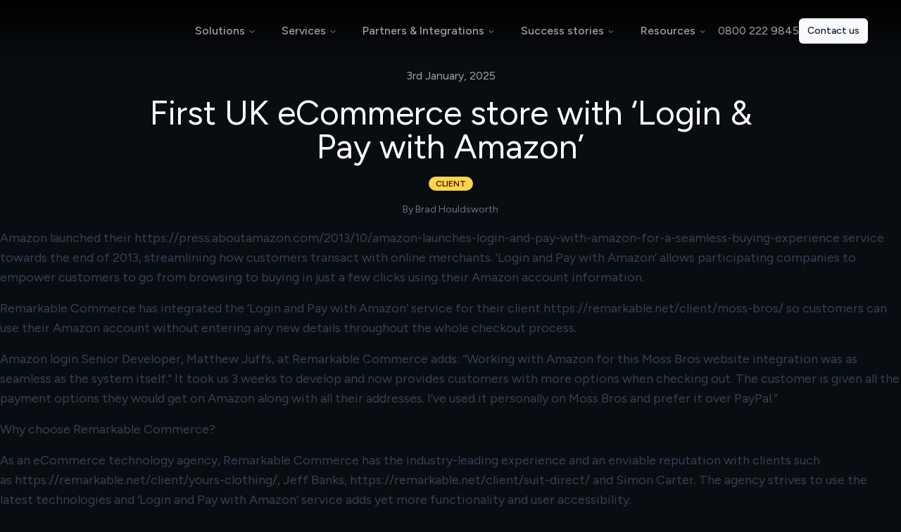

--- FILE ---
content_type: text/html; charset=utf-8
request_url: https://remarkable.net/blog/amazon-pay/
body_size: 12707
content:
<!DOCTYPE html><html lang="en"><head><meta charSet="utf-8"/><meta name="viewport" content="width=device-width, initial-scale=1"/><link rel="preload" href="/_next/static/media/de42cfb9a3b980ae-s.p.woff2" as="font" crossorigin="" type="font/woff2"/><link rel="preload" as="image" href="/_next/static/media/remarkable-logo-light.90b3ee7c.svg" fetchPriority="high"/><link rel="stylesheet" href="/_next/static/css/e8af24773ae2eb12.css" data-precedence="next"/><link rel="stylesheet" href="/_next/static/css/ec8d3f35b302bf8e.css" data-precedence="next"/><link rel="stylesheet" href="/_next/static/css/166fe41228ffb0e1.css" data-precedence="next"/><link rel="preload" as="script" fetchPriority="low" href="/_next/static/chunks/webpack-571df1f36ab2cc38.js"/><script src="/_next/static/chunks/bf6a786c-e2e3c8b597380c20.js" async=""></script><script src="/_next/static/chunks/831-1f5acd5693ec35df.js" async=""></script><script src="/_next/static/chunks/main-app-875083729025e230.js" async=""></script><script src="/_next/static/chunks/53c13509-7cd285b256723d99.js" async=""></script><script src="/_next/static/chunks/9712-0b9d32731f400299.js" async=""></script><script src="/_next/static/chunks/1188-216d7e38a89f21d7.js" async=""></script><script src="/_next/static/chunks/5878-02c82add61335bc7.js" async=""></script><script src="/_next/static/chunks/2972-66086590101dbece.js" async=""></script><script src="/_next/static/chunks/2548-f7e03d949fcee5b6.js" async=""></script><script src="/_next/static/chunks/3993-c9e763eb5525e7d8.js" async=""></script><script src="/_next/static/chunks/9715-0eb6981ade64473d.js" async=""></script><script src="/_next/static/chunks/6663-ab47b785a9f215ef.js" async=""></script><script src="/_next/static/chunks/6136-5d9e984b61f6d095.js" async=""></script><script src="/_next/static/chunks/2694-b9796dc6995450ec.js" async=""></script><script src="/_next/static/chunks/2729-fd7b0a78cedb979f.js" async=""></script><script src="/_next/static/chunks/2357-4ce1cb1e74f98c60.js" async=""></script><script src="/_next/static/chunks/6121-df0b136683a65690.js" async=""></script><script src="/_next/static/chunks/8854-a24b63e847211a67.js" async=""></script><script src="/_next/static/chunks/5030-86ea783d85809c18.js" async=""></script><script src="/_next/static/chunks/6126-dc5c16b0a803d0d3.js" async=""></script><script src="/_next/static/chunks/6069-81aa14c758d18e45.js" async=""></script><script src="/_next/static/chunks/8414-812ba5416d8ad538.js" async=""></script><script src="/_next/static/chunks/app/(main)/layout-eb0b5aa25cb67da2.js" async=""></script><script src="/_next/static/chunks/4913-c4dd5b8e0644292b.js" async=""></script><script src="/_next/static/chunks/5640-f7b7007be538418e.js" async=""></script><script src="/_next/static/chunks/5220-fdc1ce06c096973c.js" async=""></script><script src="/_next/static/chunks/8663-dc5cd0b7d2540b40.js" async=""></script><script src="/_next/static/chunks/2029-f4cf2c5577d02056.js" async=""></script><script src="/_next/static/chunks/4732-9bfdd5d7437f94cb.js" async=""></script><script src="/_next/static/chunks/app/(main)/blog/%5Bslug%5D/page-2d88296d1ffadfd1.js" async=""></script><script src="/_next/static/chunks/7859-9ecf44b177401f41.js" async=""></script><script src="/_next/static/chunks/6128-4e4915d5997b95d3.js" async=""></script><script src="/_next/static/chunks/4438-a0fd2237a59e10b7.js" async=""></script><script src="/_next/static/chunks/1312-f24219e566e8b1a8.js" async=""></script><script src="/_next/static/chunks/7951-bd9d4ef35e8f36c9.js" async=""></script><script src="/_next/static/chunks/app/layout-0cbacbba91f02d2d.js" async=""></script><script src="/_next/static/chunks/94730671-e1973bbbd843faaa.js" async=""></script><script src="/_next/static/chunks/app/not-found-4375945bacf7e877.js" async=""></script><link rel="preload" href="https://www.googletagmanager.com/gtm.js?id=GTM-M6GDND" as="script"/><meta name="theme-color" content="#080d11"/><title>Login &amp; Pay with Amazon | UK eCommerce store | Remarkable Commerce</title><meta name="description" content="Amazon&#x27;s Login &amp; Pay service streamlines how customers transact with online merchants. See how Moss Bros have been using the new service."/><meta name="application-name" content="Remarkable Commerce"/><link rel="manifest" href="/manifest.json" crossorigin="use-credentials"/><link rel="canonical" href="https://remarkable.net/blog/amazon-pay/"/><meta name="apple-mobile-web-app-capable" content="yes"/><meta name="apple-mobile-web-app-title" content="Remarkable Commerce | Bespoke eCommerce Platform"/><meta name="apple-mobile-web-app-status-bar-style" content="default"/><meta property="og:title" content="Login &amp; Pay with Amazon | UK eCommerce store | Remarkable Commerce | Remarkable Commerce"/><meta property="og:description" content="Amazon&#x27;s Login &amp; Pay service streamlines how customers transact with online merchants. See how Moss Bros have been using the new service."/><meta property="og:url" content="https://nextjs.org/"/><meta property="og:site_name" content="Remarkable Commerce"/><meta property="og:image" content="https://nextjs.org/og-image.png"/><meta property="og:image:width" content="1200"/><meta property="og:image:height" content="630"/><meta property="og:image:alt" content="Login &amp; Pay with Amazon | UK eCommerce store Image Alt&quot;"/><meta property="og:type" content="article"/><meta name="twitter:card" content="summary"/><meta name="twitter:title" content="Remarkable Commerce | Bespoke eCommerce Platform"/><meta name="twitter:description" content="Providing tailor-made eCommerce platforms, integrations, and highly-scalable technology to leading UK retailers."/><meta name="twitter:image" content="https://nextjs.org/og-image.png"/><meta name="twitter:image:width" content="1200"/><meta name="twitter:image:height" content="630"/><meta name="twitter:image:alt" content="Login &amp; Pay with Amazon | UK eCommerce store Image Alt&quot;"/><link rel="icon" href="/favicon.ico" type="image/x-icon" sizes="32x32"/><meta name="next-size-adjust"/><script type="application/ld+json">{"@context":"https://schema.org","@type":"LocalBusiness","@id":"https://remarkable.net","name":"Remarkable Commerce","description":"Digital growth partners for retailers needing reliable, powerful and truly agile eCommerce. Remarkable offer full-tailored, headless commerce solutions.","telephone":"+44-800-222-9845","contactPoint":[{"telephone":"+44-800-222-9845","contactType":"customer service","contactOption":"TollFree","availableLanguage":["English"]}],"sameAs":["https://www.facebook.com/RemarkableCommerce","https://www.instagram.com/remarkable.commerce/","https://www.linkedin.com/company/remarkablecommerce/","https://www.youtube.com/channel/UCOa8ZNxXP0RHDGYMHOL915Q","https://twitter.com/remarkablenet"],"url":"https://remarkable.net/","image":["https://lh5.googleusercontent.com/p/AF1QipP-C7TWh3z51-T61fU0ZfyGCc0lpHyWMEVFc_s=s516-k-no"],"address":{"@type":"PostalAddress","streetAddress":"Newstead House, Lakeview Drive","addressLocality":"Annesley","addressRegion":"Nottinghamshire","postalCode":"NG15 0DT","addressCountry":"United Kingdom"},"geo":{"latitude":"53.0707524","longitude":"-1.2564224","@type":"GeoCoordinates"},"potentialAction":{"@type":"CommunicateAction","name":"Contact Us","target":"https://remarkable.net/contact/"}}</script><script src="/_next/static/chunks/polyfills-42372ed130431b0a.js" noModule=""></script></head><body class="min-h-screen bg-background font-sans antialiased __variable_2ca027"><!--$--><!--/$--><script>!function(){try{var d=document.documentElement,c=d.classList;c.remove('light','dark');var e=localStorage.getItem('theme');if('system'===e||(!e&&false)){var t='(prefers-color-scheme: dark)',m=window.matchMedia(t);if(m.media!==t||m.matches){d.style.colorScheme = 'dark';c.add('dark')}else{d.style.colorScheme = 'light';c.add('light')}}else if(e){c.add(e|| '')}else{c.add('dark')}if(e==='light'||e==='dark'||!e)d.style.colorScheme=e||'dark'}catch(e){}}()</script><!--$--><!--/$--><div class="min-h-screen flex flex-col justify-between"><div class="fixed top-0 w-full z-50 z-30 bg-gradient-to-b from-black to-transparent" style="transform:none"><header class="w-full top-0 z-10"><div class="pl-2 pr-4 py-4 sm:py-6 sm:pl-4 sm:pr-8 xl:px-8 flex justify-between items-center xl:grid xl:grid-cols-[1fr_2fr_1fr] max-w-[2560px] mx-auto"><div class="flex items-center gap-2"><button class="inline-flex items-center justify-center whitespace-nowrap rounded-md text-sm font-medium ring-offset-background transition-colors focus-visible:outline-none focus-visible:ring-2 focus-visible:ring-ring focus-visible:ring-offset-2 disabled:pointer-events-none disabled:opacity-50 hover:bg-accent h-10 w-10 xl:hidden hover:text-black" type="button" aria-haspopup="dialog" aria-expanded="false" aria-controls="radix-:R1dl7pikq:" data-state="closed"><svg xmlns="http://www.w3.org/2000/svg" width="24" height="24" viewBox="0 0 24 24" fill="none" stroke="currentColor" stroke-width="2" stroke-linecap="round" stroke-linejoin="round" class="lucide lucide-menu"><line x1="4" x2="20" y1="12" y2="12"></line><line x1="4" x2="20" y1="6" y2="6"></line><line x1="4" x2="20" y1="18" y2="18"></line></svg></button><a href="/"><img alt="Remarkable Commerce Logo" fetchPriority="high" loading="eager" width="176" height="50" decoding="async" data-nimg="1" class="hidden dark:block w-36 max-w-36 sm:max-w-auto sm:w-40 lg:w-44" style="color:transparent" src="/_next/static/media/remarkable-logo-light.90b3ee7c.svg"/></a></div><div class="hidden xl:flex justify-center"><nav aria-label="Main" data-orientation="horizontal" dir="ltr" class="relative z-10 flex max-w-max flex-1 items-center justify-center"><div style="position:relative"><ul data-orientation="horizontal" class="group flex flex-1 list-none items-center justify-center space-x-1" dir="ltr"><li><button id="radix-:Rll7pikq:-trigger-radix-:Rbll7pikq:" data-state="closed" aria-expanded="false" aria-controls="radix-:Rll7pikq:-content-radix-:Rbll7pikq:" class="group inline-flex w-max items-center justify-center rounded-md px-4 py-2 text-sm font-medium transition-colors focus:outline-none disabled:pointer-events-none disabled:opacity-50 group hover:text-white focus:text-white h-auto md:text-base 2xl:text-lg bg-transparent hover:bg-white/10 focus:bg-white/10 data-[active]:bg-white/10 data-[state=open]:bg-white/10" data-radix-collection-item=""><a href="/commerce-platform/">Solutions</a> <svg xmlns="http://www.w3.org/2000/svg" width="24" height="24" viewBox="0 0 24 24" fill="none" stroke="currentColor" stroke-width="2" stroke-linecap="round" stroke-linejoin="round" class="lucide lucide-chevron-down relative top-[1px] ml-1 h-3 w-3 transition duration-200 group-data-[state=open]:rotate-180" aria-hidden="true"><path d="m6 9 6 6 6-6"></path></svg></button></li><li><button id="radix-:Rll7pikq:-trigger-radix-:Rjll7pikq:" data-state="closed" aria-expanded="false" aria-controls="radix-:Rll7pikq:-content-radix-:Rjll7pikq:" class="group inline-flex w-max items-center justify-center rounded-md px-4 py-2 text-sm font-medium transition-colors focus:outline-none disabled:pointer-events-none disabled:opacity-50 group hover:text-white focus:text-white h-auto md:text-base 2xl:text-lg bg-transparent hover:bg-white/10 focus:bg-white/10 data-[active]:bg-white/10 data-[state=open]:bg-white/10" data-radix-collection-item=""><a href="/services/">Services</a> <svg xmlns="http://www.w3.org/2000/svg" width="24" height="24" viewBox="0 0 24 24" fill="none" stroke="currentColor" stroke-width="2" stroke-linecap="round" stroke-linejoin="round" class="lucide lucide-chevron-down relative top-[1px] ml-1 h-3 w-3 transition duration-200 group-data-[state=open]:rotate-180" aria-hidden="true"><path d="m6 9 6 6 6-6"></path></svg></button></li><li><button id="radix-:Rll7pikq:-trigger-radix-:Rrll7pikq:" data-state="closed" aria-expanded="false" aria-controls="radix-:Rll7pikq:-content-radix-:Rrll7pikq:" class="group inline-flex w-max items-center justify-center rounded-md px-4 py-2 text-sm font-medium transition-colors focus:outline-none disabled:pointer-events-none disabled:opacity-50 group hover:text-white focus:text-white h-auto md:text-base 2xl:text-lg bg-transparent hover:bg-white/10 focus:bg-white/10 data-[active]:bg-white/10 data-[state=open]:bg-white/10" data-radix-collection-item=""><a href="/integrations/">Partners &amp; Integrations</a> <svg xmlns="http://www.w3.org/2000/svg" width="24" height="24" viewBox="0 0 24 24" fill="none" stroke="currentColor" stroke-width="2" stroke-linecap="round" stroke-linejoin="round" class="lucide lucide-chevron-down relative top-[1px] ml-1 h-3 w-3 transition duration-200 group-data-[state=open]:rotate-180" aria-hidden="true"><path d="m6 9 6 6 6-6"></path></svg></button></li><li><button id="radix-:Rll7pikq:-trigger-radix-:R13ll7pikq:" data-state="closed" aria-expanded="false" aria-controls="radix-:Rll7pikq:-content-radix-:R13ll7pikq:" class="group inline-flex w-max items-center justify-center rounded-md px-4 py-2 text-sm font-medium transition-colors focus:outline-none disabled:pointer-events-none disabled:opacity-50 group hover:text-white focus:text-white h-auto md:text-base 2xl:text-lg bg-transparent hover:bg-white/10 focus:bg-white/10 data-[active]:bg-white/10 data-[state=open]:bg-white/10" data-radix-collection-item=""><a href="/success-stories/">Success stories</a> <svg xmlns="http://www.w3.org/2000/svg" width="24" height="24" viewBox="0 0 24 24" fill="none" stroke="currentColor" stroke-width="2" stroke-linecap="round" stroke-linejoin="round" class="lucide lucide-chevron-down relative top-[1px] ml-1 h-3 w-3 transition duration-200 group-data-[state=open]:rotate-180" aria-hidden="true"><path d="m6 9 6 6 6-6"></path></svg></button></li><li><button id="radix-:Rll7pikq:-trigger-radix-:R1bll7pikq:" data-state="closed" aria-expanded="false" aria-controls="radix-:Rll7pikq:-content-radix-:R1bll7pikq:" class="group inline-flex w-max items-center justify-center rounded-md px-4 py-2 text-sm font-medium transition-colors focus:outline-none disabled:pointer-events-none disabled:opacity-50 group hover:text-white focus:text-white h-auto md:text-base 2xl:text-lg bg-transparent hover:bg-white/10 focus:bg-white/10 data-[active]:bg-white/10 data-[state=open]:bg-white/10" data-radix-collection-item=""><a href="/downloads/">Resources</a> <svg xmlns="http://www.w3.org/2000/svg" width="24" height="24" viewBox="0 0 24 24" fill="none" stroke="currentColor" stroke-width="2" stroke-linecap="round" stroke-linejoin="round" class="lucide lucide-chevron-down relative top-[1px] ml-1 h-3 w-3 transition duration-200 group-data-[state=open]:rotate-180" aria-hidden="true"><path d="m6 9 6 6 6-6"></path></svg></button></li></ul></div><div class="absolute left-1/2 -translate-x-1/2 top-full flex justify-center"></div></nav></div><div class="flex flex-col items-end gap-3 sm:flex-row sm:items-center xl:gap-5 xl:items-center xl:flex-row  place-content-end"><a class="hidden lg:block text-xs sm:text-lg xl:text-base 2xl:text-lg text-right hover:text-white" href="tel:08002229845">0800 222 9845</a><a class="inline-flex items-center justify-center whitespace-nowrap text-sm font-medium ring-offset-background transition-colors focus-visible:outline-none focus-visible:ring-2 focus-visible:ring-ring focus-visible:ring-offset-2 disabled:pointer-events-none disabled:opacity-50 bg-primary text-primary-foreground hover:bg-primary/90 h-9 rounded-md px-3" href="/contact/">Contact us</a></div></div></header></div><main class="relative z-10"><div class="pb-12 px-4 xl:px-0"><div class="mt-24"><div class="mb-4 text-center">3rd January, 2025</div><h1 class="text-center text-5xl mx-auto max-w-4xl text-balance">First UK eCommerce store with ‘Login &amp; Pay with Amazon’</h1><div class="flex justify-center items-center my-4"><a href="/blog/category/client/"><div class="uppercase inline-flex text-nowrap items-center rounded-full px-2.5 py-0.5 text-xs font-semibold transition-all focus:outline-none focus:ring-2 focus:ring-ring focus:ring-offset-2 bg-amber-300 text-amber-950 hover:bg-amber-300/80">client</div></a></div><div class="flex justify-center items-center my-4"><span class="text-sm text-gray-500">By <!-- -->Brad Houldsworth</span></div></div><div class="prose max-w-full prose-headings:text-white prose-ul:text-[#a3a3a3] prose-ul:mx-auto prose-ul:max-w-2xl prose-ol:text-[#a3a3a3] prose-ol:mx-auto prose-ol:max-w-2xl prose-p:text-[#a3a3a3] prose-p:max-w-2xl prose-headings:max-w-2xl prose-p:mx-auto prose-headings:mx-auto prose-a:text-white hover:prose-a:underline prose-blockquote:max-w-3xl prose-blockquote:mx-auto prose-blockquote:text-white prose-strong:text-[#a3a3a3] "><p>Amazon launched their <!-- -->https://press.aboutamazon.com/2013/10/amazon-launches-login-and-pay-with-amazon-for-a-seamless-buying-experience<!-- --> service towards the end of 2013, streamlining how customers transact with online merchants. ‘Login and Pay with Amazon’ allows participating companies to empower customers to go from browsing to buying in just a few clicks using their Amazon account information.</p><p>Remarkable Commerce has integrated the ‘Login and Pay with Amazon’ service for their client <!-- -->https://remarkable.net/client/moss-bros/<!-- --> so customers can use their Amazon account without entering any new details throughout the whole checkout process.</p><p>Amazon login Senior Developer, Matthew Juffs, at Remarkable Commerce adds: “Working with Amazon for this Moss Bros website integration was as seamless as the system itself.&quot; It took us 3 weeks to develop and now provides customers with more options when checking out. The customer is given all the payment options they would get on Amazon along with all their addresses. I’ve used it personally on Moss Bros and prefer it over PayPal.”</p><p>Why choose Remarkable Commerce?</p><p>As an eCommerce technology agency, Remarkable Commerce has the industry-leading experience and an enviable reputation with clients such as <!-- -->https://remarkable.net/client/yours-clothing/<!-- -->, Jeff Banks, <!-- -->https://remarkable.net/client/suit-direct/<!-- --> and Simon Carter. The agency strives to use the latest technologies and ‘Login and Pay with Amazon’ service adds yet more functionality and user accessibility.</p><p>Visit our <!-- -->https://remarkable.net/<!-- --> and get in touch today!</p></div><section class="py-10 lg:py-20 space-y-14"><div class="container-slim space-y-14"><div class="rounded-lg p-px flex flex-col bg-gradient-to-br relative from-[rgba(0,0,0,.4)] to-[rgba(0,0,0,.2)] border-2 border-[rgba(0,0,0,.2)]"><div class="flex-1 rounded-lg text-card-foreground shadow-sm bg-gradient-to-br relative from-[rgba(0,0,0,.4)] to-[rgba(0,0,0,.2)] border-2 border-[rgba(0,0,0,.2)]"><div class="space-y-8 p-4 md:p-16"><div class="animate-base content-header w-full max-w-7xl mx-auto content-header--center text-center text-balance block" style="--animation-range-start:100.3px;--animation-range-end:500.3px"><div class="animate-base animate-scale-in" style="--animation-range-start:100.3px;--animation-range-end:500.3px"><h4 id="we-help-retailers-with-underperforming-sales-become-remarkable-retailers" class="max-w-[880px] text-balance text-center text-3xl md:text-5xl">We help retailers with underperforming sales become Remarkable retailers</h4></div><div class="animate-base self-center block" style="--animation-range-start:100.3px;--animation-range-end:500.3px"><p class="text-lead [.content-header--inline_&amp;]:md:text-right text-balance">Do you have fast growth ambitions? <br/>More sales. Less headaches. <strong>Become Remarkable</strong></p></div></div><div class="flex gap-4 justify-center"><a href="/"><button class="inline-flex items-center justify-center whitespace-nowrap font-medium ring-offset-background transition-colors focus-visible:outline-none focus-visible:ring-2 focus-visible:ring-ring focus-visible:ring-offset-2 disabled:pointer-events-none disabled:opacity-50 bg-primary text-primary-foreground hover:bg-primary/90 h-11 rounded-md px-8 text-lg">Learn more</button></a></div></div></div></div></div></section></div><script type="application/ld+json">{"@context":"https://schema.org","@type":"Article","headline":"Login & Pay with Amazon | UK eCommerce store","description":"Amazon's Login & Pay service streamlines how customers transact with online merchants. See how Moss Bros have been using the new service.","author":{"@type":"Person","name":"Brad Houldsworth"},"datePublished":"2022-02-22T13:30:57Z","dateModified":"2025-01-03T12:57:16Z","image":"https://remarkable.net/blog/og-image.png","publisher":{"@type":"Organization","name":"Remarkable Commerce"},"url":"https://remarkable.net/blog/amazon-pay","isPartOf":{"@type":"WebSite","name":"Blog | Latest eCommerce News","url":"https://remarkable.net/blog/"}}</script></main><footer class="relative z-[11] flex flex-col justify-center items-center py-20 bg-muted text-muted-foreground"><div class="container gap-10 grid lg:grid-rows-2 lg:grid-cols-[400px_1fr_1fr]"><div class="flex justify-center lg:justify-start lg:row-start-1 lg:col-start-1 lg:place-self-start"><img alt="Remarkable Commerce Logo" fetchPriority="high" loading="eager" width="258" height="70" decoding="async" data-nimg="1" class="hidden dark:block" style="color:transparent" src="/_next/static/media/remarkable-logo-light.90b3ee7c.svg"/></div><div class="grid sm:grid-cols-2 lg:grid-cols-3 gap-10 lg:row-start-1 lg:col-span-2 lg:row-span-2 lg:justify-self-end lg:w-[525px] xl:w-[690px]"><nav class="flex flex-col text-base font-light leading-6"><h4 class="text-black dark:text-white font-semibold mb-2.5">Our Platform</h4><ul class="flex flex-col transition duration-300 group"><li class="[&amp;&gt;*]:inline-block [&amp;&gt;*]:py-1 [&amp;&gt;*]:transition [&amp;&gt;*:hover]:text-red-700 [&amp;&gt;*:hover]:dark:text-red-400 group-hover:[&amp;&gt;*]:opacity-70 [&amp;&gt;*:hover]:!opacity-100 [&amp;&gt;*:hover]:underline"><a href="/commerce-platform/">Platform overview</a></li><li class="[&amp;&gt;*]:inline-block [&amp;&gt;*]:py-1 [&amp;&gt;*]:transition [&amp;&gt;*:hover]:text-red-700 [&amp;&gt;*:hover]:dark:text-red-400 group-hover:[&amp;&gt;*]:opacity-70 [&amp;&gt;*:hover]:!opacity-100 [&amp;&gt;*:hover]:underline"><div class="cursor-pointer" type="button" aria-haspopup="dialog" aria-expanded="false" aria-controls="radix-:R2j97pikq:" data-state="closed">Book a demo</div></li><li class="[&amp;&gt;*]:inline-block [&amp;&gt;*]:py-1 [&amp;&gt;*]:transition [&amp;&gt;*:hover]:text-red-700 [&amp;&gt;*:hover]:dark:text-red-400 group-hover:[&amp;&gt;*]:opacity-70 [&amp;&gt;*:hover]:!opacity-100 [&amp;&gt;*:hover]:underline"><a href="/commerce-platform/product-management-module/">Product management</a></li><li class="[&amp;&gt;*]:inline-block [&amp;&gt;*]:py-1 [&amp;&gt;*]:transition [&amp;&gt;*:hover]:text-red-700 [&amp;&gt;*:hover]:dark:text-red-400 group-hover:[&amp;&gt;*]:opacity-70 [&amp;&gt;*:hover]:!opacity-100 [&amp;&gt;*:hover]:underline"><a href="/commerce-platform/content-management/">Content management</a></li><li class="[&amp;&gt;*]:inline-block [&amp;&gt;*]:py-1 [&amp;&gt;*]:transition [&amp;&gt;*:hover]:text-red-700 [&amp;&gt;*:hover]:dark:text-red-400 group-hover:[&amp;&gt;*]:opacity-70 [&amp;&gt;*:hover]:!opacity-100 [&amp;&gt;*:hover]:underline"><a href="/commerce-platform/merchandising-management-module/">Merchandising</a></li><li class="[&amp;&gt;*]:inline-block [&amp;&gt;*]:py-1 [&amp;&gt;*]:transition [&amp;&gt;*:hover]:text-red-700 [&amp;&gt;*:hover]:dark:text-red-400 group-hover:[&amp;&gt;*]:opacity-70 [&amp;&gt;*:hover]:!opacity-100 [&amp;&gt;*:hover]:underline"><a href="/commerce-platform/promotions-management-module/">Promotions &amp; campaigns</a></li></ul></nav><nav class="flex flex-col text-base font-light leading-6"><h4 class="text-black dark:text-white font-semibold mb-2.5">3rd Party Integrations</h4><ul class="flex flex-col transition duration-300 group"><li class="[&amp;&gt;*]:inline-block [&amp;&gt;*]:py-1 [&amp;&gt;*]:transition [&amp;&gt;*:hover]:text-red-700 [&amp;&gt;*:hover]:dark:text-red-400 group-hover:[&amp;&gt;*]:opacity-70 [&amp;&gt;*:hover]:!opacity-100 [&amp;&gt;*:hover]:underline"><a href="/integrations/">All platform integrations</a></li><li class="[&amp;&gt;*]:inline-block [&amp;&gt;*]:py-1 [&amp;&gt;*]:transition [&amp;&gt;*:hover]:text-red-700 [&amp;&gt;*:hover]:dark:text-red-400 group-hover:[&amp;&gt;*]:opacity-70 [&amp;&gt;*:hover]:!opacity-100 [&amp;&gt;*:hover]:underline"><a href="/integrations/#marketing-solution">Marketing technology</a></li><li class="[&amp;&gt;*]:inline-block [&amp;&gt;*]:py-1 [&amp;&gt;*]:transition [&amp;&gt;*:hover]:text-red-700 [&amp;&gt;*:hover]:dark:text-red-400 group-hover:[&amp;&gt;*]:opacity-70 [&amp;&gt;*:hover]:!opacity-100 [&amp;&gt;*:hover]:underline"><a href="/integrations/#marketplaces-data-systems">Marketplaces</a></li><li class="[&amp;&gt;*]:inline-block [&amp;&gt;*]:py-1 [&amp;&gt;*]:transition [&amp;&gt;*:hover]:text-red-700 [&amp;&gt;*:hover]:dark:text-red-400 group-hover:[&amp;&gt;*]:opacity-70 [&amp;&gt;*:hover]:!opacity-100 [&amp;&gt;*:hover]:underline"><a href="/integrations/#multichannel-systems">Omnichannel</a></li><li class="[&amp;&gt;*]:inline-block [&amp;&gt;*]:py-1 [&amp;&gt;*]:transition [&amp;&gt;*:hover]:text-red-700 [&amp;&gt;*:hover]:dark:text-red-400 group-hover:[&amp;&gt;*]:opacity-70 [&amp;&gt;*:hover]:!opacity-100 [&amp;&gt;*:hover]:underline"><a href="/integrations/#payment-gateway">Payments</a></li></ul></nav><div class="contents lg:block lg:space-y-10"><nav class="flex flex-col text-base font-light leading-6"><h4 class="text-black dark:text-white font-semibold mb-2.5">Warehouse Platform</h4><ul class="flex flex-col transition duration-300 group"><li class="[&amp;&gt;*]:inline-block [&amp;&gt;*]:py-1 [&amp;&gt;*]:transition [&amp;&gt;*:hover]:text-red-700 [&amp;&gt;*:hover]:dark:text-red-400 group-hover:[&amp;&gt;*]:opacity-70 [&amp;&gt;*:hover]:!opacity-100 [&amp;&gt;*:hover]:underline"><a href="/warehouse-management-system/">System overview</a></li><li class="[&amp;&gt;*]:inline-block [&amp;&gt;*]:py-1 [&amp;&gt;*]:transition [&amp;&gt;*:hover]:text-red-700 [&amp;&gt;*:hover]:dark:text-red-400 group-hover:[&amp;&gt;*]:opacity-70 [&amp;&gt;*:hover]:!opacity-100 [&amp;&gt;*:hover]:underline"><a href="/warehouse-management-system/order-management/">Order management</a></li><li class="[&amp;&gt;*]:inline-block [&amp;&gt;*]:py-1 [&amp;&gt;*]:transition [&amp;&gt;*:hover]:text-red-700 [&amp;&gt;*:hover]:dark:text-red-400 group-hover:[&amp;&gt;*]:opacity-70 [&amp;&gt;*:hover]:!opacity-100 [&amp;&gt;*:hover]:underline"><a href="/warehouse-management-system/inventory-management/">Inventory management</a></li><li class="[&amp;&gt;*]:inline-block [&amp;&gt;*]:py-1 [&amp;&gt;*]:transition [&amp;&gt;*:hover]:text-red-700 [&amp;&gt;*:hover]:dark:text-red-400 group-hover:[&amp;&gt;*]:opacity-70 [&amp;&gt;*:hover]:!opacity-100 [&amp;&gt;*:hover]:underline"><a href="/warehouse-management-system/returns/">Returns management</a></li><li class="[&amp;&gt;*]:inline-block [&amp;&gt;*]:py-1 [&amp;&gt;*]:transition [&amp;&gt;*:hover]:text-red-700 [&amp;&gt;*:hover]:dark:text-red-400 group-hover:[&amp;&gt;*]:opacity-70 [&amp;&gt;*:hover]:!opacity-100 [&amp;&gt;*:hover]:underline"><a href="/warehouse-management-system/automation/">Automation</a></li></ul></nav><nav class="flex flex-col text-base font-light leading-6"><h4 class="text-black dark:text-white font-semibold mb-2.5">Resources</h4><ul class="flex flex-col transition duration-300 group"><li class="[&amp;&gt;*]:inline-block [&amp;&gt;*]:py-1 [&amp;&gt;*]:transition [&amp;&gt;*:hover]:text-red-700 [&amp;&gt;*:hover]:dark:text-red-400 group-hover:[&amp;&gt;*]:opacity-70 [&amp;&gt;*:hover]:!opacity-100 [&amp;&gt;*:hover]:underline"><a href="/downloads/">Downloads</a></li><li class="[&amp;&gt;*]:inline-block [&amp;&gt;*]:py-1 [&amp;&gt;*]:transition [&amp;&gt;*:hover]:text-red-700 [&amp;&gt;*:hover]:dark:text-red-400 group-hover:[&amp;&gt;*]:opacity-70 [&amp;&gt;*:hover]:!opacity-100 [&amp;&gt;*:hover]:underline"><a href="/blog/">News</a></li><li class="[&amp;&gt;*]:inline-block [&amp;&gt;*]:py-1 [&amp;&gt;*]:transition [&amp;&gt;*:hover]:text-red-700 [&amp;&gt;*:hover]:dark:text-red-400 group-hover:[&amp;&gt;*]:opacity-70 [&amp;&gt;*:hover]:!opacity-100 [&amp;&gt;*:hover]:underline"><a target="_blank" class="!flex items-center gap-1 flex-1" style="display:flex !important" href="https://docs.remarkable.net">Documentation <svg stroke="currentColor" fill="currentColor" stroke-width="0" viewBox="0 0 24 24" class="-mt-0.5" height="1em" width="1em" xmlns="http://www.w3.org/2000/svg"><path d="M10 6V8H5V19H16V14H18V20C18 20.5523 17.5523 21 17 21H4C3.44772 21 3 20.5523 3 20V7C3 6.44772 3.44772 6 4 6H10ZM21 3V12L17.206 8.207L11.2071 14.2071L9.79289 12.7929L15.792 6.793L12 3H21Z"></path></svg></a></li></ul></nav></div></div><div class="flex flex-col items-center lg:items-start lg:place-content-end"><div class="flex gap-5 pb-5"><a title="Visit us on Facebook" target="_blank" rel="noreferrer" class="transition duration-300 lg:hover:text-[#4267B2]" href="https://www.facebook.com/RemarkableCommerce"><svg stroke="currentColor" fill="currentColor" stroke-width="0" viewBox="0 0 512 512" class="w-6 h-6" height="1em" width="1em" xmlns="http://www.w3.org/2000/svg"><path d="M512 256C512 114.6 397.4 0 256 0S0 114.6 0 256C0 376 82.7 476.8 194.2 504.5V334.2H141.4V256h52.8V222.3c0-87.1 39.4-127.5 125-127.5c16.2 0 44.2 3.2 55.7 6.4V172c-6-.6-16.5-1-29.6-1c-42 0-58.2 15.9-58.2 57.2V256h83.6l-14.4 78.2H287V510.1C413.8 494.8 512 386.9 512 256h0z"></path></svg></a><a title="Visit us on LinkedIn" target="_blank" rel="noreferrer" class="transition duration-300 lg:hover:text-[#0A66C2]" href="https://www.linkedin.com/company/remarkablecommerce"><svg stroke="currentColor" fill="currentColor" stroke-width="0" viewBox="0 0 448 512" class="w-6 h-6" height="1em" width="1em" xmlns="http://www.w3.org/2000/svg"><path d="M416 32H31.9C14.3 32 0 46.5 0 64.3v383.4C0 465.5 14.3 480 31.9 480H416c17.6 0 32-14.5 32-32.3V64.3c0-17.8-14.4-32.3-32-32.3zM135.4 416H69V202.2h66.5V416zm-33.2-243c-21.3 0-38.5-17.3-38.5-38.5S80.9 96 102.2 96c21.2 0 38.5 17.3 38.5 38.5 0 21.3-17.2 38.5-38.5 38.5zm282.1 243h-66.4V312c0-24.8-.5-56.7-34.5-56.7-34.6 0-39.9 27-39.9 54.9V416h-66.4V202.2h63.7v29.2h.9c8.9-16.8 30.6-34.5 62.9-34.5 67.2 0 79.7 44.3 79.7 101.9V416z"></path></svg></a><a title="Visit us on YouTube" target="_blank" rel="noreferrer" class="transition duration-300 lg:hover:text-[#CD201F]" href="https://www.youtube.com/@remarkablecommerce"><svg stroke="currentColor" fill="currentColor" stroke-width="0" viewBox="0 0 576 512" class="w-6 h-6" height="1em" width="1em" xmlns="http://www.w3.org/2000/svg"><path d="M549.655 124.083c-6.281-23.65-24.787-42.276-48.284-48.597C458.781 64 288 64 288 64S117.22 64 74.629 75.486c-23.497 6.322-42.003 24.947-48.284 48.597-11.412 42.867-11.412 132.305-11.412 132.305s0 89.438 11.412 132.305c6.281 23.65 24.787 41.5 48.284 47.821C117.22 448 288 448 288 448s170.78 0 213.371-11.486c23.497-6.321 42.003-24.171 48.284-47.821 11.412-42.867 11.412-132.305 11.412-132.305s0-89.438-11.412-132.305zm-317.51 213.508V175.185l142.739 81.205-142.739 81.201z"></path></svg></a><a title="Visit us on Instagram" target="_blank" rel="noreferrer" class="transition duration-300 lg:hover:text-[#E4405F]" href="https://www.instagram.com/remarkable.commerce"><svg stroke="currentColor" fill="currentColor" stroke-width="0" viewBox="0 0 448 512" class="w-6 h-6" height="1em" width="1em" xmlns="http://www.w3.org/2000/svg"><path d="M224.1 141c-63.6 0-114.9 51.3-114.9 114.9s51.3 114.9 114.9 114.9S339 319.5 339 255.9 287.7 141 224.1 141zm0 189.6c-41.1 0-74.7-33.5-74.7-74.7s33.5-74.7 74.7-74.7 74.7 33.5 74.7 74.7-33.6 74.7-74.7 74.7zm146.4-194.3c0 14.9-12 26.8-26.8 26.8-14.9 0-26.8-12-26.8-26.8s12-26.8 26.8-26.8 26.8 12 26.8 26.8zm76.1 27.2c-1.7-35.9-9.9-67.7-36.2-93.9-26.2-26.2-58-34.4-93.9-36.2-37-2.1-147.9-2.1-184.9 0-35.8 1.7-67.6 9.9-93.9 36.1s-34.4 58-36.2 93.9c-2.1 37-2.1 147.9 0 184.9 1.7 35.9 9.9 67.7 36.2 93.9s58 34.4 93.9 36.2c37 2.1 147.9 2.1 184.9 0 35.9-1.7 67.7-9.9 93.9-36.2 26.2-26.2 34.4-58 36.2-93.9 2.1-37 2.1-147.8 0-184.8zM398.8 388c-7.8 19.6-22.9 34.7-42.6 42.6-29.5 11.7-99.5 9-132.1 9s-102.7 2.6-132.1-9c-19.6-7.8-34.7-22.9-42.6-42.6-11.7-29.5-9-99.5-9-132.1s-2.6-102.7 9-132.1c7.8-19.6 22.9-34.7 42.6-42.6 29.5-11.7 99.5-9 132.1-9s102.7-2.6 132.1 9c19.6 7.8 34.7 22.9 42.6 42.6 11.7 29.5 9 99.5 9 132.1s2.7 102.7-9 132.1z"></path></svg></a></div><div class="text-xs leading-4 text-center lg:text-left text-balance">© <!-- -->2026<!-- --> Remarkable Internet Limited. Registered in England and Wales No. 04232998.</div><div class="flex flex-wrap gap-4 lg:gap-10 mt-2 font-semibold leading-6"><a class="hover:text-red-700 hover:dark:text-red-400" href="/privacy-policy/">Our Privacy Policy</a><a class="hover:text-red-700 hover:dark:text-red-400" href="/sitemap/">Sitemap</a></div></div></div></footer></div><script type="application/ld+json">{"@context":"https://schema.org","@type":"Organization","name":"Remarkable Commerce","url":"https://remarkable.net","logo":"https://remarkable.net/_next/static/media/remarkable-logo-light.90b3ee7c.svg","description":"Remarkable Commerce is a bespoke eCommerce platform that provides tailor-made solutions for retailers.","sameAs":["https://www.facebook.com/RemarkableCommerce","https://www.instagram.com/remarkable.commerce","https://www.linkedin.com/company/remarkablecommerce","https://www.youtube.com/@remarkablecommerce"],"contactPoint":{"@type":"ContactPoint","telephone":"0800 222 9845","contactType":"customer service","contactOption":"TollFree","availableLanguage":["English"]},"address":{"@type":"PostalAddress","streetAddress":"Newstead House, Lakeview Drive","addressLocality":"Annesley","addressRegion":"Nottinghamshire","postalCode":"NG15 0DT","addressCountry":"United Kingdom"},"founder":{"@type":"Person","name":"Remarkable Commerce"}}</script><script src="/_next/static/chunks/webpack-571df1f36ab2cc38.js" async=""></script><script>(self.__next_f=self.__next_f||[]).push([0]);self.__next_f.push([2,null])</script><script>self.__next_f.push([1,"1:HL[\"/_next/static/media/de42cfb9a3b980ae-s.p.woff2\",\"font\",{\"crossOrigin\":\"\",\"type\":\"font/woff2\"}]\n2:HL[\"/_next/static/css/e8af24773ae2eb12.css\",\"style\"]\n3:HL[\"/_next/static/css/ec8d3f35b302bf8e.css\",\"style\"]\n4:HL[\"/_next/static/css/166fe41228ffb0e1.css\",\"style\"]\n"])</script><script>self.__next_f.push([1,"5:I[12846,[],\"\"]\n8:I[4707,[],\"\"]\na:I[36423,[],\"\"]\nb:I[23566,[\"7240\",\"static/chunks/53c13509-7cd285b256723d99.js\",\"9712\",\"static/chunks/9712-0b9d32731f400299.js\",\"1188\",\"static/chunks/1188-216d7e38a89f21d7.js\",\"5878\",\"static/chunks/5878-02c82add61335bc7.js\",\"2972\",\"static/chunks/2972-66086590101dbece.js\",\"2548\",\"static/chunks/2548-f7e03d949fcee5b6.js\",\"3993\",\"static/chunks/3993-c9e763eb5525e7d8.js\",\"9715\",\"static/chunks/9715-0eb6981ade64473d.js\",\"6663\",\"static/chunks/6663-ab47b785a9f215ef.js\",\"6136\",\"static/chunks/6136-5d9e984b61f6d095.js\",\"2694\",\"static/chunks/2694-b9796dc6995450ec.js\",\"2729\",\"static/chunks/2729-fd7b0a78cedb979f.js\",\"2357\",\"static/chunks/2357-4ce1cb1e74f98c60.js\",\"6121\",\"static/chunks/6121-df0b136683a65690.js\",\"8854\",\"static/chunks/8854-a24b63e847211a67.js\",\"5030\",\"static/chunks/5030-86ea783d85809c18.js\",\"6126\",\"static/chunks/6126-dc5c16b0a803d0d3.js\",\"6069\",\"static/chunks/6069-81aa14c758d18e45.js\",\"8414\",\"static/chunks/8414-812ba5416d8ad538.js\",\"4095\",\"static/chunks/app/(main)/layout-eb0b5aa25cb67da2.js\"],\"default\"]\nc:I[65878,[\"9712\",\"static/chunks/9712-0b9d32731f400299.js\",\"1188\",\"static/chunks/1188-216d7e38a89f21d7.js\",\"5878\",\"static/chunks/5878-02c82add61335bc7.js\",\"2972\",\"static/chunks/2972-66086590101dbece.js\",\"2548\",\"static/chunks/2548-f7e03d949fcee5b6.js\",\"3993\",\"static/chunks/3993-c9e763eb5525e7d8.js\",\"9715\",\"static/chunks/9715-0eb6981ade64473d.js\",\"6663\",\"static/chunks/6663-ab47b785a9f215ef.js\",\"6136\",\"static/chunks/6136-5d9e984b61f6d095.js\",\"2357\",\"static/chunks/2357-4ce1cb1e74f98c60.js\",\"4913\",\"static/chunks/4913-c4dd5b8e0644292b.js\",\"5640\",\"static/chunks/5640-f7b7007be538418e.js\",\"5220\",\"static/chunks/5220-fdc1ce06c096973c.js\",\"8854\",\"static/chunks/8854-a24b63e847211a67.js\",\"5030\",\"static/chunks/5030-86ea783d85809c18.js\",\"8663\",\"static/chunks/8663-dc5cd0b7d2540b40.js\",\"2029\",\"static/chunks/2029-f4cf2c5577d02056.js\",\"4732\",\"static/chunks/4732-9bfdd5d7437f94cb.js\",\"3959\",\"static/chunks/app/(main)/blog/%5Bslug%5D/page-2d88296d1ffadfd1.js\"],\"Image\"]\nd:I[72972,[\"9712\",\"static/chunks/9712-"])</script><script>self.__next_f.push([1,"0b9d32731f400299.js\",\"1188\",\"static/chunks/1188-216d7e38a89f21d7.js\",\"5878\",\"static/chunks/5878-02c82add61335bc7.js\",\"2972\",\"static/chunks/2972-66086590101dbece.js\",\"2548\",\"static/chunks/2548-f7e03d949fcee5b6.js\",\"3993\",\"static/chunks/3993-c9e763eb5525e7d8.js\",\"9715\",\"static/chunks/9715-0eb6981ade64473d.js\",\"6663\",\"static/chunks/6663-ab47b785a9f215ef.js\",\"6136\",\"static/chunks/6136-5d9e984b61f6d095.js\",\"2357\",\"static/chunks/2357-4ce1cb1e74f98c60.js\",\"4913\",\"static/chunks/4913-c4dd5b8e0644292b.js\",\"5640\",\"static/chunks/5640-f7b7007be538418e.js\",\"5220\",\"static/chunks/5220-fdc1ce06c096973c.js\",\"8854\",\"static/chunks/8854-a24b63e847211a67.js\",\"5030\",\"static/chunks/5030-86ea783d85809c18.js\",\"8663\",\"static/chunks/8663-dc5cd0b7d2540b40.js\",\"2029\",\"static/chunks/2029-f4cf2c5577d02056.js\",\"4732\",\"static/chunks/4732-9bfdd5d7437f94cb.js\",\"3959\",\"static/chunks/app/(main)/blog/%5Bslug%5D/page-2d88296d1ffadfd1.js\"],\"\"]\ne:I[82417,[\"7240\",\"static/chunks/53c13509-7cd285b256723d99.js\",\"9712\",\"static/chunks/9712-0b9d32731f400299.js\",\"1188\",\"static/chunks/1188-216d7e38a89f21d7.js\",\"5878\",\"static/chunks/5878-02c82add61335bc7.js\",\"2972\",\"static/chunks/2972-66086590101dbece.js\",\"2548\",\"static/chunks/2548-f7e03d949fcee5b6.js\",\"3993\",\"static/chunks/3993-c9e763eb5525e7d8.js\",\"9715\",\"static/chunks/9715-0eb6981ade64473d.js\",\"6663\",\"static/chunks/6663-ab47b785a9f215ef.js\",\"6136\",\"static/chunks/6136-5d9e984b61f6d095.js\",\"2694\",\"static/chunks/2694-b9796dc6995450ec.js\",\"2729\",\"static/chunks/2729-fd7b0a78cedb979f.js\",\"2357\",\"static/chunks/2357-4ce1cb1e74f98c60.js\",\"6121\",\"static/chunks/6121-df0b136683a65690.js\",\"8854\",\"static/chunks/8854-a24b63e847211a67.js\",\"5030\",\"static/chunks/5030-86ea783d85809c18.js\",\"6126\",\"static/chunks/6126-dc5c16b0a803d0d3.js\",\"6069\",\"static/chunks/6069-81aa14c758d18e45.js\",\"8414\",\"static/chunks/8414-812ba5416d8ad538.js\",\"4095\",\"static/chunks/app/(main)/layout-eb0b5aa25cb67da2.js\"],\"BookADemoTextLink\"]\nf:I[98087,[\"9712\",\"static/chunks/9712-0b9d32731f400299.js\",\"2548\",\"static/chunks/2548-f7e03d949fcee5b6.js\",\"6136\",\"static"])</script><script>self.__next_f.push([1,"/chunks/6136-5d9e984b61f6d095.js\",\"7859\",\"static/chunks/7859-9ecf44b177401f41.js\",\"6128\",\"static/chunks/6128-4e4915d5997b95d3.js\",\"4438\",\"static/chunks/4438-a0fd2237a59e10b7.js\",\"1312\",\"static/chunks/1312-f24219e566e8b1a8.js\",\"7951\",\"static/chunks/7951-bd9d4ef35e8f36c9.js\",\"3185\",\"static/chunks/app/layout-0cbacbba91f02d2d.js\"],\"GoogleTagManager\"]\n11:I[1952,[\"9712\",\"static/chunks/9712-0b9d32731f400299.js\",\"2548\",\"static/chunks/2548-f7e03d949fcee5b6.js\",\"6136\",\"static/chunks/6136-5d9e984b61f6d095.js\",\"7859\",\"static/chunks/7859-9ecf44b177401f41.js\",\"6128\",\"static/chunks/6128-4e4915d5997b95d3.js\",\"4438\",\"static/chunks/4438-a0fd2237a59e10b7.js\",\"1312\",\"static/chunks/1312-f24219e566e8b1a8.js\",\"7951\",\"static/chunks/7951-bd9d4ef35e8f36c9.js\",\"3185\",\"static/chunks/app/layout-0cbacbba91f02d2d.js\"],\"SpeedInsights\"]\n12:I[55425,[\"9712\",\"static/chunks/9712-0b9d32731f400299.js\",\"2548\",\"static/chunks/2548-f7e03d949fcee5b6.js\",\"6136\",\"static/chunks/6136-5d9e984b61f6d095.js\",\"7859\",\"static/chunks/7859-9ecf44b177401f41.js\",\"6128\",\"static/chunks/6128-4e4915d5997b95d3.js\",\"4438\",\"static/chunks/4438-a0fd2237a59e10b7.js\",\"1312\",\"static/chunks/1312-f24219e566e8b1a8.js\",\"7951\",\"static/chunks/7951-bd9d4ef35e8f36c9.js\",\"3185\",\"static/chunks/app/layout-0cbacbba91f02d2d.js\"],\"default\"]\n13:\"$Sreact.suspense\"\n14:I[45288,[\"9712\",\"static/chunks/9712-0b9d32731f400299.js\",\"2548\",\"static/chunks/2548-f7e03d949fcee5b6.js\",\"6136\",\"static/chunks/6136-5d9e984b61f6d095.js\",\"7859\",\"static/chunks/7859-9ecf44b177401f41.js\",\"6128\",\"static/chunks/6128-4e4915d5997b95d3.js\",\"4438\",\"static/chunks/4438-a0fd2237a59e10b7.js\",\"1312\",\"static/chunks/1312-f24219e566e8b1a8.js\",\"7951\",\"static/chunks/7951-bd9d4ef35e8f36c9.js\",\"3185\",\"static/chunks/app/layout-0cbacbba91f02d2d.js\"],\"default\"]\n15:I[29089,[\"522\",\"static/chunks/94730671-e1973bbbd843faaa.js\",\"7240\",\"static/chunks/53c13509-7cd285b256723d99.js\",\"9712\",\"static/chunks/9712-0b9d32731f400299.js\",\"1188\",\"static/chunks/1188-216d7e38a89f21d7.js\",\"5878\",\"static/chunks/5878-02c82add61335bc7.js\",\"2972\",\"static/chunks/2972-"])</script><script>self.__next_f.push([1,"66086590101dbece.js\",\"2548\",\"static/chunks/2548-f7e03d949fcee5b6.js\",\"3993\",\"static/chunks/3993-c9e763eb5525e7d8.js\",\"9715\",\"static/chunks/9715-0eb6981ade64473d.js\",\"6663\",\"static/chunks/6663-ab47b785a9f215ef.js\",\"6136\",\"static/chunks/6136-5d9e984b61f6d095.js\",\"2694\",\"static/chunks/2694-b9796dc6995450ec.js\",\"2729\",\"static/chunks/2729-fd7b0a78cedb979f.js\",\"2357\",\"static/chunks/2357-4ce1cb1e74f98c60.js\",\"6121\",\"static/chunks/6121-df0b136683a65690.js\",\"8854\",\"static/chunks/8854-a24b63e847211a67.js\",\"5030\",\"static/chunks/5030-86ea783d85809c18.js\",\"6126\",\"static/chunks/6126-dc5c16b0a803d0d3.js\",\"6069\",\"static/chunks/6069-81aa14c758d18e45.js\",\"8414\",\"static/chunks/8414-812ba5416d8ad538.js\",\"9160\",\"static/chunks/app/not-found-4375945bacf7e877.js\"],\"default\"]\n16:I[93772,[\"9712\",\"static/chunks/9712-0b9d32731f400299.js\",\"2548\",\"static/chunks/2548-f7e03d949fcee5b6.js\",\"6136\",\"static/chunks/6136-5d9e984b61f6d095.js\",\"7859\",\"static/chunks/7859-9ecf44b177401f41.js\",\"6128\",\"static/chunks/6128-4e4915d5997b95d3.js\",\"4438\",\"static/chunks/4438-a0fd2237a59e10b7.js\",\"1312\",\"static/chunks/1312-f24219e566e8b1a8.js\",\"7951\",\"static/chunks/7951-bd9d4ef35e8f36c9.js\",\"3185\",\"static/chunks/app/layout-0cbacbba91f02d2d.js\"],\"Toaster\"]\n17:I[76034,[\"9712\",\"static/chunks/9712-0b9d32731f400299.js\",\"1188\",\"static/chunks/1188-216d7e38a89f21d7.js\",\"5878\",\"static/chunks/5878-02c82add61335bc7.js\",\"2972\",\"static/chunks/2972-66086590101dbece.js\",\"2548\",\"static/chunks/2548-f7e03d949fcee5b6.js\",\"3993\",\"static/chunks/3993-c9e763eb5525e7d8.js\",\"9715\",\"static/chunks/9715-0eb6981ade64473d.js\",\"6663\",\"static/chunks/6663-ab47b785a9f215ef.js\",\"6136\",\"static/chunks/6136-5d9e984b61f6d095.js\",\"2357\",\"static/chunks/2357-4ce1cb1e74f98c60.js\",\"4913\",\"static/chunks/4913-c4dd5b8e0644292b.js\",\"5640\",\"static/chunks/5640-f7b7007be538418e.js\",\"5220\",\"static/chunks/5220-fdc1ce06c096973c.js\",\"8854\",\"static/chunks/8854-a24b63e847211a67.js\",\"5030\",\"static/chunks/5030-86ea783d85809c18.js\",\"8663\",\"static/chunks/8663-dc5cd0b7d2540b40.js\",\"2029\",\"static/chunks/2029-f4cf2c5577d02056."])</script><script>self.__next_f.push([1,"js\",\"4732\",\"static/chunks/4732-9bfdd5d7437f94cb.js\",\"3959\",\"static/chunks/app/(main)/blog/%5Bslug%5D/page-2d88296d1ffadfd1.js\"],\"default\"]\n19:I[61060,[],\"\"]\n9:[\"slug\",\"amazon-pay\",\"d\"]\n10:T4e0,{\"@context\":\"https://schema.org\",\"@type\":\"LocalBusiness\",\"@id\":\"https://remarkable.net\",\"name\":\"Remarkable Commerce\",\"description\":\"Digital growth partners for retailers needing reliable, powerful and truly agile eCommerce. Remarkable offer full-tailored, headless commerce solutions.\",\"telephone\":\"+44-800-222-9845\",\"contactPoint\":[{\"telephone\":\"+44-800-222-9845\",\"contactType\":\"customer service\",\"contactOption\":\"TollFree\",\"availableLanguage\":[\"English\"]}],\"sameAs\":[\"https://www.facebook.com/RemarkableCommerce\",\"https://www.instagram.com/remarkable.commerce/\",\"https://www.linkedin.com/company/remarkablecommerce/\",\"https://www.youtube.com/channel/UCOa8ZNxXP0RHDGYMHOL915Q\",\"https://twitter.com/remarkablenet\"],\"url\":\"https://remarkable.net/\",\"image\":[\"https://lh5.googleusercontent.com/p/AF1QipP-C7TWh3z51-T61fU0ZfyGCc0lpHyWMEVFc_s=s516-k-no\"],\"address\":{\"@type\":\"PostalAddress\",\"streetAddress\":\"Newstead House, Lakeview Drive\",\"addressLocality\":\"Annesley\",\"addressRegion\":\"Nottinghamshire\",\"postalCode\":\"NG15 0DT\",\"addressCountry\":\"United Kingdom\"},\"geo\":{\"latitude\":\"53.0707524\",\"longitude\":\"-1.2564224\",\"@type\":\"GeoCoordinates\"},\"potentialAction\":{\"@type\":\"CommunicateAction\",\"name\":\"Contact Us\",\"target\":\"https://remarkable.net/contact/\"}}1a:[]\n"])</script><script>self.__next_f.push([1,"0:[\"$\",\"$L5\",null,{\"buildId\":\"47AlSjYzLrm5VQT9EMfng\",\"assetPrefix\":\"\",\"urlParts\":[\"\",\"blog\",\"amazon-pay\"],\"initialTree\":[\"\",{\"children\":[\"(main)\",{\"children\":[\"blog\",{\"children\":[[\"slug\",\"amazon-pay\",\"d\"],{\"children\":[\"__PAGE__\",{}]}]}],\"modal\":[\"__DEFAULT__\",{}]}]},\"$undefined\",\"$undefined\",true],\"initialSeedData\":[\"\",{\"children\":[\"(main)\",{\"children\":[\"blog\",{\"children\":[[\"slug\",\"amazon-pay\",\"d\"],{\"children\":[\"__PAGE__\",{},[[\"$L6\",\"$L7\",null],null],null]},[null,[\"$\",\"$L8\",null,{\"parallelRouterKey\":\"children\",\"segmentPath\":[\"children\",\"(main)\",\"children\",\"blog\",\"children\",\"$9\",\"children\"],\"error\":\"$undefined\",\"errorStyles\":\"$undefined\",\"errorScripts\":\"$undefined\",\"template\":[\"$\",\"$La\",null,{}],\"templateStyles\":\"$undefined\",\"templateScripts\":\"$undefined\",\"notFound\":\"$undefined\",\"notFoundStyles\":\"$undefined\"}]],null]},[null,[\"$\",\"$L8\",null,{\"parallelRouterKey\":\"children\",\"segmentPath\":[\"children\",\"(main)\",\"children\",\"blog\",\"children\"],\"error\":\"$undefined\",\"errorStyles\":\"$undefined\",\"errorScripts\":\"$undefined\",\"template\":[\"$\",\"$La\",null,{}],\"templateStyles\":\"$undefined\",\"templateScripts\":\"$undefined\",\"notFound\":\"$undefined\",\"notFoundStyles\":\"$undefined\"}]],null],\"modal\":[\"__DEFAULT__\",{},[[\"$undefined\",null,null],null],null]},[[null,[\"$\",\"div\",null,{\"className\":\"min-h-screen flex flex-col justify-between\",\"children\":[false,[\"$\",\"$Lb\",null,{}],[\"$\",\"main\",null,{\"className\":\"relative z-10\",\"children\":[[\"$\",\"$L8\",null,{\"parallelRouterKey\":\"children\",\"segmentPath\":[\"children\",\"(main)\",\"children\"],\"error\":\"$undefined\",\"errorStyles\":\"$undefined\",\"errorScripts\":\"$undefined\",\"template\":[\"$\",\"$La\",null,{}],\"templateStyles\":\"$undefined\",\"templateScripts\":\"$undefined\",\"notFound\":\"$undefined\",\"notFoundStyles\":\"$undefined\"}],[\"$\",\"$L8\",null,{\"parallelRouterKey\":\"modal\",\"segmentPath\":[\"children\",\"(main)\",\"modal\"],\"error\":\"$undefined\",\"errorStyles\":\"$undefined\",\"errorScripts\":\"$undefined\",\"template\":[\"$\",\"$La\",null,{}],\"templateStyles\":\"$undefined\",\"templateScripts\":\"$undefined\",\"notFound\":\"$undefined\",\"notFoundStyles\":\"$undefined\"}]]}],[\"$\",\"footer\",null,{\"className\":\"relative z-[11] flex flex-col justify-center items-center py-20 bg-muted text-muted-foreground\",\"children\":[\"$\",\"div\",null,{\"className\":\"container gap-10 grid lg:grid-rows-2 lg:grid-cols-[400px_1fr_1fr]\",\"children\":[[\"$\",\"div\",null,{\"className\":\"flex justify-center lg:justify-start lg:row-start-1 lg:col-start-1 lg:place-self-start\",\"children\":[\"$\",\"$Lc\",null,{\"loading\":\"eager\",\"src\":{\"src\":\"/_next/static/media/remarkable-logo-light.90b3ee7c.svg\",\"height\":70,\"width\":259,\"blurWidth\":0,\"blurHeight\":0},\"alt\":\"Remarkable Commerce Logo\",\"width\":258,\"height\":70,\"className\":\"hidden dark:block\",\"priority\":true}]}],[\"$\",\"div\",null,{\"className\":\"grid sm:grid-cols-2 lg:grid-cols-3 gap-10 lg:row-start-1 lg:col-span-2 lg:row-span-2 lg:justify-self-end lg:w-[525px] xl:w-[690px]\",\"children\":[[\"$\",\"nav\",null,{\"ref\":\"$undefined\",\"className\":\"flex flex-col text-base font-light leading-6\",\"children\":[[\"$\",\"h4\",null,{\"ref\":\"$undefined\",\"className\":\"text-black dark:text-white font-semibold mb-2.5\",\"children\":\"Our Platform\"}],[\"$\",\"ul\",null,{\"ref\":\"$undefined\",\"className\":\"flex flex-col transition duration-300 group\",\"children\":[[\"$\",\"li\",null,{\"ref\":\"$undefined\",\"className\":\"[\u0026\u003e*]:inline-block [\u0026\u003e*]:py-1 [\u0026\u003e*]:transition [\u0026\u003e*:hover]:text-red-700 [\u0026\u003e*:hover]:dark:text-red-400 group-hover:[\u0026\u003e*]:opacity-70 [\u0026\u003e*:hover]:!opacity-100 [\u0026\u003e*:hover]:underline\",\"children\":[\"$\",\"$Ld\",null,{\"href\":\"/commerce-platform/\",\"children\":\"Platform overview\"}]}],[\"$\",\"li\",null,{\"ref\":\"$undefined\",\"className\":\"[\u0026\u003e*]:inline-block [\u0026\u003e*]:py-1 [\u0026\u003e*]:transition [\u0026\u003e*:hover]:text-red-700 [\u0026\u003e*:hover]:dark:text-red-400 group-hover:[\u0026\u003e*]:opacity-70 [\u0026\u003e*:hover]:!opacity-100 [\u0026\u003e*:hover]:underline\",\"children\":[\"$\",\"$Le\",null,{}]}],[\"$\",\"li\",null,{\"ref\":\"$undefined\",\"className\":\"[\u0026\u003e*]:inline-block [\u0026\u003e*]:py-1 [\u0026\u003e*]:transition [\u0026\u003e*:hover]:text-red-700 [\u0026\u003e*:hover]:dark:text-red-400 group-hover:[\u0026\u003e*]:opacity-70 [\u0026\u003e*:hover]:!opacity-100 [\u0026\u003e*:hover]:underline\",\"children\":[\"$\",\"$Ld\",null,{\"href\":\"/commerce-platform/product-management-module/\",\"children\":\"Product management\"}]}],[\"$\",\"li\",null,{\"ref\":\"$undefined\",\"className\":\"[\u0026\u003e*]:inline-block [\u0026\u003e*]:py-1 [\u0026\u003e*]:transition [\u0026\u003e*:hover]:text-red-700 [\u0026\u003e*:hover]:dark:text-red-400 group-hover:[\u0026\u003e*]:opacity-70 [\u0026\u003e*:hover]:!opacity-100 [\u0026\u003e*:hover]:underline\",\"children\":[\"$\",\"$Ld\",null,{\"href\":\"/commerce-platform/content-management/\",\"children\":\"Content management\"}]}],[\"$\",\"li\",null,{\"ref\":\"$undefined\",\"className\":\"[\u0026\u003e*]:inline-block [\u0026\u003e*]:py-1 [\u0026\u003e*]:transition [\u0026\u003e*:hover]:text-red-700 [\u0026\u003e*:hover]:dark:text-red-400 group-hover:[\u0026\u003e*]:opacity-70 [\u0026\u003e*:hover]:!opacity-100 [\u0026\u003e*:hover]:underline\",\"children\":[\"$\",\"$Ld\",null,{\"href\":\"/commerce-platform/merchandising-management-module\",\"children\":\"Merchandising\"}]}],[\"$\",\"li\",null,{\"ref\":\"$undefined\",\"className\":\"[\u0026\u003e*]:inline-block [\u0026\u003e*]:py-1 [\u0026\u003e*]:transition [\u0026\u003e*:hover]:text-red-700 [\u0026\u003e*:hover]:dark:text-red-400 group-hover:[\u0026\u003e*]:opacity-70 [\u0026\u003e*:hover]:!opacity-100 [\u0026\u003e*:hover]:underline\",\"children\":[\"$\",\"$Ld\",null,{\"href\":\"/commerce-platform/promotions-management-module\",\"children\":\"Promotions \u0026 campaigns\"}]}]]}]]}],[\"$\",\"nav\",null,{\"ref\":\"$undefined\",\"className\":\"flex flex-col text-base font-light leading-6\",\"children\":[[\"$\",\"h4\",null,{\"ref\":\"$undefined\",\"className\":\"text-black dark:text-white font-semibold mb-2.5\",\"children\":\"3rd Party Integrations\"}],[\"$\",\"ul\",null,{\"ref\":\"$undefined\",\"className\":\"flex flex-col transition duration-300 group\",\"children\":[[\"$\",\"li\",null,{\"ref\":\"$undefined\",\"className\":\"[\u0026\u003e*]:inline-block [\u0026\u003e*]:py-1 [\u0026\u003e*]:transition [\u0026\u003e*:hover]:text-red-700 [\u0026\u003e*:hover]:dark:text-red-400 group-hover:[\u0026\u003e*]:opacity-70 [\u0026\u003e*:hover]:!opacity-100 [\u0026\u003e*:hover]:underline\",\"children\":[\"$\",\"$Ld\",null,{\"href\":\"/integrations/\",\"children\":\"All platform integrations\"}]}],[\"$\",\"li\",null,{\"ref\":\"$undefined\",\"className\":\"[\u0026\u003e*]:inline-block [\u0026\u003e*]:py-1 [\u0026\u003e*]:transition [\u0026\u003e*:hover]:text-red-700 [\u0026\u003e*:hover]:dark:text-red-400 group-hover:[\u0026\u003e*]:opacity-70 [\u0026\u003e*:hover]:!opacity-100 [\u0026\u003e*:hover]:underline\",\"children\":[\"$\",\"$Ld\",null,{\"href\":\"/integrations/#marketing-solution\",\"children\":\"Marketing technology\"}]}],[\"$\",\"li\",null,{\"ref\":\"$undefined\",\"className\":\"[\u0026\u003e*]:inline-block [\u0026\u003e*]:py-1 [\u0026\u003e*]:transition [\u0026\u003e*:hover]:text-red-700 [\u0026\u003e*:hover]:dark:text-red-400 group-hover:[\u0026\u003e*]:opacity-70 [\u0026\u003e*:hover]:!opacity-100 [\u0026\u003e*:hover]:underline\",\"children\":[\"$\",\"$Ld\",null,{\"href\":\"/integrations/#marketplaces-data-systems\",\"children\":\"Marketplaces\"}]}],[\"$\",\"li\",null,{\"ref\":\"$undefined\",\"className\":\"[\u0026\u003e*]:inline-block [\u0026\u003e*]:py-1 [\u0026\u003e*]:transition [\u0026\u003e*:hover]:text-red-700 [\u0026\u003e*:hover]:dark:text-red-400 group-hover:[\u0026\u003e*]:opacity-70 [\u0026\u003e*:hover]:!opacity-100 [\u0026\u003e*:hover]:underline\",\"children\":[\"$\",\"$Ld\",null,{\"href\":\"/integrations/#multichannel-systems\",\"children\":\"Omnichannel\"}]}],[\"$\",\"li\",null,{\"ref\":\"$undefined\",\"className\":\"[\u0026\u003e*]:inline-block [\u0026\u003e*]:py-1 [\u0026\u003e*]:transition [\u0026\u003e*:hover]:text-red-700 [\u0026\u003e*:hover]:dark:text-red-400 group-hover:[\u0026\u003e*]:opacity-70 [\u0026\u003e*:hover]:!opacity-100 [\u0026\u003e*:hover]:underline\",\"children\":[\"$\",\"$Ld\",null,{\"href\":\"/integrations/#payment-gateway\",\"children\":\"Payments\"}]}]]}]]}],[\"$\",\"div\",null,{\"className\":\"contents lg:block lg:space-y-10\",\"children\":[[\"$\",\"nav\",null,{\"ref\":\"$undefined\",\"className\":\"flex flex-col text-base font-light leading-6\",\"children\":[[\"$\",\"h4\",null,{\"ref\":\"$undefined\",\"className\":\"text-black dark:text-white font-semibold mb-2.5\",\"children\":\"Warehouse Platform\"}],[\"$\",\"ul\",null,{\"ref\":\"$undefined\",\"className\":\"flex flex-col transition duration-300 group\",\"children\":[[\"$\",\"li\",null,{\"ref\":\"$undefined\",\"className\":\"[\u0026\u003e*]:inline-block [\u0026\u003e*]:py-1 [\u0026\u003e*]:transition [\u0026\u003e*:hover]:text-red-700 [\u0026\u003e*:hover]:dark:text-red-400 group-hover:[\u0026\u003e*]:opacity-70 [\u0026\u003e*:hover]:!opacity-100 [\u0026\u003e*:hover]:underline\",\"children\":[\"$\",\"$Ld\",null,{\"href\":\"/warehouse-management-system/\",\"children\":\"System overview\"}]}],[\"$\",\"li\",null,{\"ref\":\"$undefined\",\"className\":\"[\u0026\u003e*]:inline-block [\u0026\u003e*]:py-1 [\u0026\u003e*]:transition [\u0026\u003e*:hover]:text-red-700 [\u0026\u003e*:hover]:dark:text-red-400 group-hover:[\u0026\u003e*]:opacity-70 [\u0026\u003e*:hover]:!opacity-100 [\u0026\u003e*:hover]:underline\",\"children\":[\"$\",\"$Ld\",null,{\"href\":\"/warehouse-management-system/order-management/\",\"children\":\"Order management\"}]}],[\"$\",\"li\",null,{\"ref\":\"$undefined\",\"className\":\"[\u0026\u003e*]:inline-block [\u0026\u003e*]:py-1 [\u0026\u003e*]:transition [\u0026\u003e*:hover]:text-red-700 [\u0026\u003e*:hover]:dark:text-red-400 group-hover:[\u0026\u003e*]:opacity-70 [\u0026\u003e*:hover]:!opacity-100 [\u0026\u003e*:hover]:underline\",\"children\":[\"$\",\"$Ld\",null,{\"href\":\"/warehouse-management-system/inventory-management/\",\"children\":\"Inventory management\"}]}],[\"$\",\"li\",null,{\"ref\":\"$undefined\",\"className\":\"[\u0026\u003e*]:inline-block [\u0026\u003e*]:py-1 [\u0026\u003e*]:transition [\u0026\u003e*:hover]:text-red-700 [\u0026\u003e*:hover]:dark:text-red-400 group-hover:[\u0026\u003e*]:opacity-70 [\u0026\u003e*:hover]:!opacity-100 [\u0026\u003e*:hover]:underline\",\"children\":[\"$\",\"$Ld\",null,{\"href\":\"/warehouse-management-system/returns/\",\"children\":\"Returns management\"}]}],[\"$\",\"li\",null,{\"ref\":\"$undefined\",\"className\":\"[\u0026\u003e*]:inline-block [\u0026\u003e*]:py-1 [\u0026\u003e*]:transition [\u0026\u003e*:hover]:text-red-700 [\u0026\u003e*:hover]:dark:text-red-400 group-hover:[\u0026\u003e*]:opacity-70 [\u0026\u003e*:hover]:!opacity-100 [\u0026\u003e*:hover]:underline\",\"children\":[\"$\",\"$Ld\",null,{\"href\":\"/warehouse-management-system/automation/\",\"children\":\"Automation\"}]}]]}]]}],[\"$\",\"nav\",null,{\"ref\":\"$undefined\",\"className\":\"flex flex-col text-base font-light leading-6\",\"children\":[[\"$\",\"h4\",null,{\"ref\":\"$undefined\",\"className\":\"text-black dark:text-white font-semibold mb-2.5\",\"children\":\"Resources\"}],[\"$\",\"ul\",null,{\"ref\":\"$undefined\",\"className\":\"flex flex-col transition duration-300 group\",\"children\":[[\"$\",\"li\",null,{\"ref\":\"$undefined\",\"className\":\"[\u0026\u003e*]:inline-block [\u0026\u003e*]:py-1 [\u0026\u003e*]:transition [\u0026\u003e*:hover]:text-red-700 [\u0026\u003e*:hover]:dark:text-red-400 group-hover:[\u0026\u003e*]:opacity-70 [\u0026\u003e*:hover]:!opacity-100 [\u0026\u003e*:hover]:underline\",\"children\":[\"$\",\"$Ld\",null,{\"href\":\"/downloads/\",\"children\":\"Downloads\"}]}],[\"$\",\"li\",null,{\"ref\":\"$undefined\",\"className\":\"[\u0026\u003e*]:inline-block [\u0026\u003e*]:py-1 [\u0026\u003e*]:transition [\u0026\u003e*:hover]:text-red-700 [\u0026\u003e*:hover]:dark:text-red-400 group-hover:[\u0026\u003e*]:opacity-70 [\u0026\u003e*:hover]:!opacity-100 [\u0026\u003e*:hover]:underline\",\"children\":[\"$\",\"$Ld\",null,{\"href\":\"/blog/\",\"children\":\"News\"}]}],[\"$\",\"li\",null,{\"ref\":\"$undefined\",\"className\":\"[\u0026\u003e*]:inline-block [\u0026\u003e*]:py-1 [\u0026\u003e*]:transition [\u0026\u003e*:hover]:text-red-700 [\u0026\u003e*:hover]:dark:text-red-400 group-hover:[\u0026\u003e*]:opacity-70 [\u0026\u003e*:hover]:!opacity-100 [\u0026\u003e*:hover]:underline\",\"children\":[\"$\",\"$Ld\",null,{\"href\":\"https://docs.remarkable.net\",\"target\":\"_blank\",\"className\":\"!flex items-center gap-1 flex-1\",\"style\":{\"display\":\"flex !important\"},\"children\":[\"Documentation \",[\"$\",\"svg\",null,{\"stroke\":\"currentColor\",\"fill\":\"currentColor\",\"strokeWidth\":\"0\",\"viewBox\":\"0 0 24 24\",\"className\":\"-mt-0.5\",\"children\":[\"$undefined\",[[\"$\",\"path\",\"0\",{\"d\":\"M10 6V8H5V19H16V14H18V20C18 20.5523 17.5523 21 17 21H4C3.44772 21 3 20.5523 3 20V7C3 6.44772 3.44772 6 4 6H10ZM21 3V12L17.206 8.207L11.2071 14.2071L9.79289 12.7929L15.792 6.793L12 3H21Z\",\"children\":[]}]]],\"style\":{\"color\":\"$undefined\"},\"height\":\"1em\",\"width\":\"1em\",\"xmlns\":\"http://www.w3.org/2000/svg\"}]]}]}]]}]]}]]}]]}],[\"$\",\"div\",null,{\"className\":\"flex flex-col items-center lg:items-start lg:place-content-end\",\"children\":[[\"$\",\"div\",null,{\"ref\":\"$undefined\",\"className\":\"flex gap-5 pb-5\",\"children\":[[\"$\",\"$Ld\",null,{\"href\":\"https://www.facebook.com/RemarkableCommerce\",\"title\":\"Visit us on Facebook\",\"target\":\"_blank\",\"rel\":\"noreferrer\",\"className\":\"transition duration-300 lg:hover:text-[#4267B2]\",\"children\":[\"$\",\"svg\",null,{\"stroke\":\"currentColor\",\"fill\":\"currentColor\",\"strokeWidth\":\"0\",\"viewBox\":\"0 0 512 512\",\"className\":\"w-6 h-6\",\"children\":[\"$undefined\",[[\"$\",\"path\",\"0\",{\"d\":\"M512 256C512 114.6 397.4 0 256 0S0 114.6 0 256C0 376 82.7 476.8 194.2 504.5V334.2H141.4V256h52.8V222.3c0-87.1 39.4-127.5 125-127.5c16.2 0 44.2 3.2 55.7 6.4V172c-6-.6-16.5-1-29.6-1c-42 0-58.2 15.9-58.2 57.2V256h83.6l-14.4 78.2H287V510.1C413.8 494.8 512 386.9 512 256h0z\",\"children\":[]}]]],\"style\":{\"color\":\"$undefined\"},\"height\":\"1em\",\"width\":\"1em\",\"xmlns\":\"http://www.w3.org/2000/svg\"}]}],[\"$\",\"$Ld\",null,{\"href\":\"https://www.linkedin.com/company/remarkablecommerce\",\"title\":\"Visit us on LinkedIn\",\"target\":\"_blank\",\"rel\":\"noreferrer\",\"className\":\"transition duration-300 lg:hover:text-[#0A66C2]\",\"children\":[\"$\",\"svg\",null,{\"stroke\":\"currentColor\",\"fill\":\"currentColor\",\"strokeWidth\":\"0\",\"viewBox\":\"0 0 448 512\",\"className\":\"w-6 h-6\",\"children\":[\"$undefined\",[[\"$\",\"path\",\"0\",{\"d\":\"M416 32H31.9C14.3 32 0 46.5 0 64.3v383.4C0 465.5 14.3 480 31.9 480H416c17.6 0 32-14.5 32-32.3V64.3c0-17.8-14.4-32.3-32-32.3zM135.4 416H69V202.2h66.5V416zm-33.2-243c-21.3 0-38.5-17.3-38.5-38.5S80.9 96 102.2 96c21.2 0 38.5 17.3 38.5 38.5 0 21.3-17.2 38.5-38.5 38.5zm282.1 243h-66.4V312c0-24.8-.5-56.7-34.5-56.7-34.6 0-39.9 27-39.9 54.9V416h-66.4V202.2h63.7v29.2h.9c8.9-16.8 30.6-34.5 62.9-34.5 67.2 0 79.7 44.3 79.7 101.9V416z\",\"children\":[]}]]],\"style\":{\"color\":\"$undefined\"},\"height\":\"1em\",\"width\":\"1em\",\"xmlns\":\"http://www.w3.org/2000/svg\"}]}],[\"$\",\"$Ld\",null,{\"href\":\"https://www.youtube.com/@remarkablecommerce\",\"title\":\"Visit us on YouTube\",\"target\":\"_blank\",\"rel\":\"noreferrer\",\"className\":\"transition duration-300 lg:hover:text-[#CD201F]\",\"children\":[\"$\",\"svg\",null,{\"stroke\":\"currentColor\",\"fill\":\"currentColor\",\"strokeWidth\":\"0\",\"viewBox\":\"0 0 576 512\",\"className\":\"w-6 h-6\",\"children\":[\"$undefined\",[[\"$\",\"path\",\"0\",{\"d\":\"M549.655 124.083c-6.281-23.65-24.787-42.276-48.284-48.597C458.781 64 288 64 288 64S117.22 64 74.629 75.486c-23.497 6.322-42.003 24.947-48.284 48.597-11.412 42.867-11.412 132.305-11.412 132.305s0 89.438 11.412 132.305c6.281 23.65 24.787 41.5 48.284 47.821C117.22 448 288 448 288 448s170.78 0 213.371-11.486c23.497-6.321 42.003-24.171 48.284-47.821 11.412-42.867 11.412-132.305 11.412-132.305s0-89.438-11.412-132.305zm-317.51 213.508V175.185l142.739 81.205-142.739 81.201z\",\"children\":[]}]]],\"style\":{\"color\":\"$undefined\"},\"height\":\"1em\",\"width\":\"1em\",\"xmlns\":\"http://www.w3.org/2000/svg\"}]}],[\"$\",\"$Ld\",null,{\"href\":\"https://www.instagram.com/remarkable.commerce\",\"title\":\"Visit us on Instagram\",\"target\":\"_blank\",\"rel\":\"noreferrer\",\"className\":\"transition duration-300 lg:hover:text-[#E4405F]\",\"children\":[\"$\",\"svg\",null,{\"stroke\":\"currentColor\",\"fill\":\"currentColor\",\"strokeWidth\":\"0\",\"viewBox\":\"0 0 448 512\",\"className\":\"w-6 h-6\",\"children\":[\"$undefined\",[[\"$\",\"path\",\"0\",{\"d\":\"M224.1 141c-63.6 0-114.9 51.3-114.9 114.9s51.3 114.9 114.9 114.9S339 319.5 339 255.9 287.7 141 224.1 141zm0 189.6c-41.1 0-74.7-33.5-74.7-74.7s33.5-74.7 74.7-74.7 74.7 33.5 74.7 74.7-33.6 74.7-74.7 74.7zm146.4-194.3c0 14.9-12 26.8-26.8 26.8-14.9 0-26.8-12-26.8-26.8s12-26.8 26.8-26.8 26.8 12 26.8 26.8zm76.1 27.2c-1.7-35.9-9.9-67.7-36.2-93.9-26.2-26.2-58-34.4-93.9-36.2-37-2.1-147.9-2.1-184.9 0-35.8 1.7-67.6 9.9-93.9 36.1s-34.4 58-36.2 93.9c-2.1 37-2.1 147.9 0 184.9 1.7 35.9 9.9 67.7 36.2 93.9s58 34.4 93.9 36.2c37 2.1 147.9 2.1 184.9 0 35.9-1.7 67.7-9.9 93.9-36.2 26.2-26.2 34.4-58 36.2-93.9 2.1-37 2.1-147.8 0-184.8zM398.8 388c-7.8 19.6-22.9 34.7-42.6 42.6-29.5 11.7-99.5 9-132.1 9s-102.7 2.6-132.1-9c-19.6-7.8-34.7-22.9-42.6-42.6-11.7-29.5-9-99.5-9-132.1s-2.6-102.7 9-132.1c7.8-19.6 22.9-34.7 42.6-42.6 29.5-11.7 99.5-9 132.1-9s102.7-2.6 132.1 9c19.6 7.8 34.7 22.9 42.6 42.6 11.7 29.5 9 99.5 9 132.1s2.7 102.7-9 132.1z\",\"children\":[]}]]],\"style\":{\"color\":\"$undefined\"},\"height\":\"1em\",\"width\":\"1em\",\"xmlns\":\"http://www.w3.org/2000/svg\"}]}]]}],[\"$\",\"div\",null,{\"className\":\"text-xs leading-4 text-center lg:text-left text-balance\",\"children\":[\"© \",2026,\" Remarkable Internet Limited. Registered in England and Wales No. 04232998.\"]}],[\"$\",\"div\",null,{\"className\":\"flex flex-wrap gap-4 lg:gap-10 mt-2 font-semibold leading-6\",\"children\":[[\"$\",\"$Ld\",null,{\"className\":\"hover:text-red-700 hover:dark:text-red-400\",\"href\":\"/privacy-policy\",\"children\":\"Our Privacy Policy\"}],[\"$\",\"$Ld\",null,{\"className\":\"hover:text-red-700 hover:dark:text-red-400\",\"href\":\"/sitemap\",\"children\":\"Sitemap\"}]]}]]}]]}]}]]}]],null],null]},[[[[\"$\",\"link\",\"0\",{\"rel\":\"stylesheet\",\"href\":\"/_next/static/css/e8af24773ae2eb12.css\",\"precedence\":\"next\",\"crossOrigin\":\"$undefined\"}],[\"$\",\"link\",\"1\",{\"rel\":\"stylesheet\",\"href\":\"/_next/static/css/ec8d3f35b302bf8e.css\",\"precedence\":\"next\",\"crossOrigin\":\"$undefined\"}],[\"$\",\"link\",\"2\",{\"rel\":\"stylesheet\",\"href\":\"/_next/static/css/166fe41228ffb0e1.css\",\"precedence\":\"next\",\"crossOrigin\":\"$undefined\"}]],[\"$\",\"html\",null,{\"lang\":\"en\",\"children\":[[\"$\",\"head\",null,{\"children\":[[\"$\",\"$Lf\",null,{\"gtmId\":\"GTM-M6GDND\"}],[\"$\",\"script\",null,{\"type\":\"application/ld+json\",\"dangerouslySetInnerHTML\":{\"__html\":\"$10\"}}]]}],[\"$\",\"body\",null,{\"className\":\"min-h-screen bg-background font-sans antialiased __variable_2ca027\",\"children\":[[\"$\",\"$L11\",null,{}],[\"$\",\"$L12\",null,{\"children\":[[\"$\",\"$13\",null,{\"children\":[\"$\",\"$L14\",null,{}]}],[\"$\",\"$L8\",null,{\"parallelRouterKey\":\"children\",\"segmentPath\":[\"children\"],\"error\":\"$undefined\",\"errorStyles\":\"$undefined\",\"errorScripts\":\"$undefined\",\"template\":[\"$\",\"$La\",null,{}],\"templateStyles\":\"$undefined\",\"templateScripts\":\"$undefined\",\"notFound\":[\"$\",\"$L15\",null,{}],\"notFoundStyles\":[]}],null]}],[\"$\",\"$L16\",null,{}],false,[\"$\",\"$L17\",null,{\"schema\":{\"@context\":\"https://schema.org\",\"@type\":\"Organization\",\"name\":\"Remarkable Commerce\",\"url\":\"https://remarkable.net\",\"logo\":\"https://remarkable.net/_next/static/media/remarkable-logo-light.90b3ee7c.svg\",\"description\":\"Remarkable Commerce is a bespoke eCommerce platform that provides tailor-made solutions for retailers.\",\"sameAs\":[\"https://www.facebook.com/RemarkableCommerce\",\"https://www.instagram.com/remarkable.commerce\",\"https://www.linkedin.com/company/remarkablecommerce\",\"https://www.youtube.com/@remarkablecommerce\"],\"contactPoint\":{\"@type\":\"ContactPoint\",\"telephone\":\"0800 222 9845\",\"contactType\":\"customer service\",\"contactOption\":\"TollFree\",\"availableLanguage\":[\"English\"]},\"address\":{\"@type\":\"PostalAddress\",\"streetAddress\":\"Newstead House, Lakeview Drive\",\"addressLocality\":\"Annesley\",\"addressRegion\":\"Nottinghamshire\",\"postalCode\":\"NG15 0DT\",\"addressCountry\":\"United Kingdom\"},\"founder\":{\"@type\":\"Person\",\"name\":\"Remarkable Commerce\"}}}]]}]]}]],null],null],\"couldBeIntercepted\":false,\"initialHead\":[null,\"$L18\"],\"globalErrorComponent\":\"$19\",\"missingSlots\":\"$W1a\"}]\n"])</script><script>self.__next_f.push([1,"1b:\"$Sreact.fragment\"\n"])</script><script>self.__next_f.push([1,"7:[[\"$\",\"div\",null,{\"className\":\"pb-12 px-4 xl:px-0\",\"children\":[[\"$\",\"div\",null,{\"className\":\"mt-24\",\"children\":[[\"$\",\"div\",null,{\"className\":\"mb-4 text-center\",\"children\":\"3rd January, 2025\"}],[\"$\",\"h1\",null,{\"className\":\"text-center text-5xl mx-auto max-w-4xl text-balance\",\"children\":\"First UK eCommerce store with ‘Login \u0026 Pay with Amazon’\"}],[\"$\",\"div\",null,{\"className\":\"flex justify-center items-center my-4\",\"children\":[\"$\",\"$Ld\",\"69feeeb0-96b3-4a49-8fbd-bfe49baf2110\",{\"href\":\"/blog/category/client\",\"children\":[\"$\",\"div\",null,{\"className\":\"uppercase inline-flex text-nowrap items-center rounded-full px-2.5 py-0.5 text-xs font-semibold transition-all focus:outline-none focus:ring-2 focus:ring-ring focus:ring-offset-2 bg-amber-300 text-amber-950 hover:bg-amber-300/80\",\"children\":\"client\"}]}]}],[\"$\",\"div\",null,{\"className\":\"flex justify-center items-center my-4\",\"children\":[\"$\",\"span\",null,{\"className\":\"text-sm text-gray-500\",\"children\":[\"By \",\"Brad Houldsworth\"]}]}]]}],[\"$\",\"div\",null,{\"className\":\"prose max-w-full prose-headings:text-white prose-ul:text-[#a3a3a3] prose-ul:mx-auto prose-ul:max-w-2xl prose-ol:text-[#a3a3a3] prose-ol:mx-auto prose-ol:max-w-2xl prose-p:text-[#a3a3a3] prose-p:max-w-2xl prose-headings:max-w-2xl prose-p:mx-auto prose-headings:mx-auto prose-a:text-white hover:prose-a:underline prose-blockquote:max-w-3xl prose-blockquote:mx-auto prose-blockquote:text-white prose-strong:text-[#a3a3a3] \",\"children\":[[\"$\",\"p\",\"8fSbarzcGewf\",{\"children\":[\"Amazon launched their \",\"https://press.aboutamazon.com/2013/10/amazon-launches-login-and-pay-with-amazon-for-a-seamless-buying-experience\",\" service towards the end of 2013, streamlining how customers transact with online merchants. ‘Login and Pay with Amazon’ allows participating companies to empower customers to go from browsing to buying in just a few clicks using their Amazon account information.\"]}],[\"$\",\"p\",\"tyBdqTBm2R9J\",{\"children\":[\"Remarkable Commerce has integrated the ‘Login and Pay with Amazon’ service for their client \",\"https://remarkable.net/client/moss-bros/\",\" so customers can use their Amazon account without entering any new details throughout the whole checkout process.\"]}],[\"$\",\"p\",\"eTWrCWyUcThO\",{\"children\":[\"Amazon login Senior Developer, Matthew Juffs, at Remarkable Commerce adds: “Working with Amazon for this Moss Bros website integration was as seamless as the system itself.\\\" It took us 3 weeks to develop and now provides customers with more options when checking out. The customer is given all the payment options they would get on Amazon along with all their addresses. I’ve used it personally on Moss Bros and prefer it over PayPal.”\"]}],[\"$\",\"p\",\"3lyCKzmUq6mp\",{\"children\":[\"Why choose Remarkable Commerce?\"]}],[\"$\",\"p\",\"KWTp3cfC3Oi5\",{\"children\":[\"As an eCommerce technology agency, Remarkable Commerce has the industry-leading experience and an enviable reputation with clients such as \",\"https://remarkable.net/client/yours-clothing/\",\", Jeff Banks, \",\"https://remarkable.net/client/suit-direct/\",\" and Simon Carter. The agency strives to use the latest technologies and ‘Login and Pay with Amazon’ service adds yet more functionality and user accessibility.\"]}],[\"$\",\"p\",\"RgYZ0M7z7pch\",{\"children\":[\"Visit our \",\"https://remarkable.net/\",\" and get in touch today!\"]}]]}],[\"$\",\"section\",null,{\"ref\":\"$undefined\",\"className\":\"py-10 lg:py-20 space-y-14\",\"children\":[\"$\",\"div\",null,{\"ref\":\"$undefined\",\"className\":\"container-slim space-y-14\",\"children\":[[\"$\",\"div\",\".0\",{\"className\":\"rounded-lg p-px flex flex-col bg-gradient-to-br relative from-[rgba(0,0,0,.4)] to-[rgba(0,0,0,.2)] border-2 border-[rgba(0,0,0,.2)]\",\"children\":[\"$\",\"div\",null,{\"ref\":\"$undefined\",\"className\":\"flex-1 rounded-lg text-card-foreground shadow-sm bg-gradient-to-br relative from-[rgba(0,0,0,.4)] to-[rgba(0,0,0,.2)] border-2 border-[rgba(0,0,0,.2)]\",\"children\":[\"$\",\"div\",null,{\"ref\":\"$undefined\",\"className\":\"space-y-8 p-4 md:p-16\",\"children\":[[\"$\",\"div\",null,{\"ref\":\"$undefined\",\"className\":\"animate-base content-header w-full max-w-7xl mx-auto content-header--center text-center text-balance block\",\"style\":{\"--animation-range-start\":\"100.3px\",\"--animation-range-end\":\"500.3px\"},\"children\":[[\"$\",\"div\",null,{\"ref\":\"$undefined\",\"className\":\"animate-base animate-scale-in\",\"style\":{\"--animation-range-start\":\"100.3px\",\"--animation-range-end\":\"500.3px\"},\"children\":[\"$\",\"h4\",null,{\"ref\":\"$undefined\",\"id\":\"we-help-retailers-with-underperforming-sales-become-remarkable-retailers\",\"className\":\"max-w-[880px] text-balance text-center text-3xl md:text-5xl\",\"children\":\"We help retailers with underperforming sales become Remarkable retailers\"}]}],[\"$\",\"div\",null,{\"ref\":\"$undefined\",\"className\":\"animate-base self-center block\",\"style\":{\"--animation-range-start\":\"100.3px\",\"--animation-range-end\":\"500.3px\"},\"children\":[\"$\",\"p\",null,{\"ref\":\"$undefined\",\"className\":\"text-lead [.content-header--inline_\u0026]:md:text-right text-balance\",\"children\":[\"Do you have fast growth ambitions? \",[\"$\",\"br\",null,{}],\"More sales. Less headaches. \",[\"$\",\"strong\",null,{\"children\":\"Become Remarkable\"}]]}]}]]}],[\"$\",\"div\",null,{\"className\":\"flex gap-4 justify-center\",\"children\":[\"$\",\"$Ld\",null,{\"href\":\"/\",\"children\":[\"$\",\"button\",null,{\"className\":\"inline-flex items-center justify-center whitespace-nowrap font-medium ring-offset-background transition-colors focus-visible:outline-none focus-visible:ring-2 focus-visible:ring-ring focus-visible:ring-offset-2 disabled:pointer-events-none disabled:opacity-50 bg-primary text-primary-foreground hover:bg-primary/90 h-11 rounded-md px-8 text-lg\",\"ref\":\"$undefined\",\"children\":\"Learn more\"}]}]}]]}]}]}]]}]}]]}],[\"$\",\"$L17\",null,{\"schema\":{\"@context\":\"https://schema.org\",\"@type\":\"Article\",\"headline\":\"Login \u0026 Pay with Amazon | UK eCommerce store\",\"description\":\"Amazon's Login \u0026 Pay service streamlines how customers transact with online merchants. See how Moss Bros have been using the new service.\",\"author\":{\"@type\":\"Person\",\"name\":\"Brad Houldsworth\"},\"datePublished\":\"2022-02-22T13:30:57Z\",\"dateModified\":\"2025-01-03T12:57:16Z\",\"image\":\"https://remarkable.net/blog/og-image.png\",\"publisher\":{\"@type\":\"Organization\",\"name\":\"Remarkable Commerce\"},\"url\":\"https://remarkable.net/blog/amazon-pay\",\"isPartOf\":{\"@type\":\"WebSite\",\"name\":\"Blog | Latest eCommerce News\",\"url\":\"https://remarkable.net/blog/\"}}}]]\n"])</script><script>self.__next_f.push([1,"1c:[[\"$\",\"meta\",\"0\",{\"name\":\"viewport\",\"content\":\"width=device-width, initial-scale=1\"}],[\"$\",\"meta\",\"1\",{\"name\":\"theme-color\",\"content\":\"#080d11\"}],[\"$\",\"meta\",\"2\",{\"charSet\":\"utf-8\"}],[\"$\",\"title\",\"3\",{\"children\":\"Login \u0026 Pay with Amazon | UK eCommerce store | Remarkable Commerce\"}],[\"$\",\"meta\",\"4\",{\"name\":\"description\",\"content\":\"Amazon's Login \u0026 Pay service streamlines how customers transact with online merchants. See how Moss Bros have been using the new service.\"}],[\"$\",\"meta\",\"5\",{\"name\":\"application-name\",\"content\":\"Remarkable Commerce\"}],[\"$\",\"link\",\"6\",{\"rel\":\"manifest\",\"href\":\"/manifest.json\",\"crossOrigin\":\"use-credentials\"}],[\"$\",\"link\",\"7\",{\"rel\":\"canonical\",\"href\":\"https://remarkable.net/blog/amazon-pay/\"}],[\"$\",\"meta\",\"8\",{\"name\":\"apple-mobile-web-app-capable\",\"content\":\"yes\"}],[\"$\",\"meta\",\"9\",{\"name\":\"apple-mobile-web-app-title\",\"content\":\"Remarkable Commerce | Bespoke eCommerce Platform\"}],[\"$\",\"meta\",\"10\",{\"name\":\"apple-mobile-web-app-status-bar-style\",\"content\":\"default\"}],[\"$\",\"meta\",\"11\",{\"property\":\"og:title\",\"content\":\"Login \u0026 Pay with Amazon | UK eCommerce store | Remarkable Commerce | Remarkable Commerce\"}],[\"$\",\"meta\",\"12\",{\"property\":\"og:description\",\"content\":\"Amazon's Login \u0026 Pay service streamlines how customers transact with online merchants. See how Moss Bros have been using the new service.\"}],[\"$\",\"meta\",\"13\",{\"property\":\"og:url\",\"content\":\"https://nextjs.org/\"}],[\"$\",\"meta\",\"14\",{\"property\":\"og:site_name\",\"content\":\"Remarkable Commerce\"}],[\"$\",\"meta\",\"15\",{\"property\":\"og:image\",\"content\":\"https://nextjs.org/og-image.png\"}],[\"$\",\"meta\",\"16\",{\"property\":\"og:image:width\",\"content\":\"1200\"}],[\"$\",\"meta\",\"17\",{\"property\":\"og:image:height\",\"content\":\"630\"}],[\"$\",\"meta\",\"18\",{\"property\":\"og:image:alt\",\"content\":\"Login \u0026 Pay with Amazon | UK eCommerce store Image Alt\\\"\"}],[\"$\",\"meta\",\"19\",{\"property\":\"og:type\",\"content\":\"article\"}],[\"$\",\"meta\",\"20\",{\"name\":\"twitter:card\",\"content\":\"summary\"}],[\"$\",\"meta\",\"21\",{\"name\":\"twitter:title\",\"content\":\"Remarkable Commerce | Bespoke eCommerce Platform\"}],[\"$\",\"meta\",\"22\",{\"name\":\"twitter:description\",\"content\":\"Providing tailor-made eCommerce platforms, integrations, and highly-scalable technology to leading UK retailers.\"}],[\"$\",\"meta\",\"23\",{\"name\":\"twitter:image\",\"content\":\"https://nextjs.org/og-image.png\"}],[\"$\",\"meta\",\"24\",{\"name\":\"twitter:image:width\",\"content\":\"1200\"}],[\"$\",\"meta\",\"25\",{\"name\":\"twitter:image:height\",\"content\":\"630\"}],[\"$\",\"meta\",\"26\",{\"name\":\"twitter:image:alt\",\"content\":\"Login \u0026 Pay with Amazon | UK eCommerce store Image Alt\\\"\"}],[\"$\",\"link\",\"27\",{\"rel\":\"icon\",\"href\":\"/favicon.ico\",\"type\":\"image/x-icon\",\"sizes\":\"32x32\"}],[\"$\",\"meta\",\"28\",{\"name\":\"next-size-adjust\"}]]\n"])</script><script>self.__next_f.push([1,"18:[\"$\",\"$1b\",\"3kqV-Ovtf52KvAhxSlL2H\",{\"children\":\"$1c\"}]\n6:null\n"])</script></body></html>

--- FILE ---
content_type: text/html; charset=utf-8
request_url: https://www.google.com/recaptcha/api2/anchor?ar=1&k=6Ld2tK8UAAAAAJ0zwwzHJZDGWs8p00GPe0J2l6kx&co=aHR0cHM6Ly9yZW1hcmthYmxlLm5ldDo0NDM.&hl=en&v=PoyoqOPhxBO7pBk68S4YbpHZ&size=invisible&anchor-ms=20000&execute-ms=30000&cb=6j6w7rdtqf53
body_size: 48505
content:
<!DOCTYPE HTML><html dir="ltr" lang="en"><head><meta http-equiv="Content-Type" content="text/html; charset=UTF-8">
<meta http-equiv="X-UA-Compatible" content="IE=edge">
<title>reCAPTCHA</title>
<style type="text/css">
/* cyrillic-ext */
@font-face {
  font-family: 'Roboto';
  font-style: normal;
  font-weight: 400;
  font-stretch: 100%;
  src: url(//fonts.gstatic.com/s/roboto/v48/KFO7CnqEu92Fr1ME7kSn66aGLdTylUAMa3GUBHMdazTgWw.woff2) format('woff2');
  unicode-range: U+0460-052F, U+1C80-1C8A, U+20B4, U+2DE0-2DFF, U+A640-A69F, U+FE2E-FE2F;
}
/* cyrillic */
@font-face {
  font-family: 'Roboto';
  font-style: normal;
  font-weight: 400;
  font-stretch: 100%;
  src: url(//fonts.gstatic.com/s/roboto/v48/KFO7CnqEu92Fr1ME7kSn66aGLdTylUAMa3iUBHMdazTgWw.woff2) format('woff2');
  unicode-range: U+0301, U+0400-045F, U+0490-0491, U+04B0-04B1, U+2116;
}
/* greek-ext */
@font-face {
  font-family: 'Roboto';
  font-style: normal;
  font-weight: 400;
  font-stretch: 100%;
  src: url(//fonts.gstatic.com/s/roboto/v48/KFO7CnqEu92Fr1ME7kSn66aGLdTylUAMa3CUBHMdazTgWw.woff2) format('woff2');
  unicode-range: U+1F00-1FFF;
}
/* greek */
@font-face {
  font-family: 'Roboto';
  font-style: normal;
  font-weight: 400;
  font-stretch: 100%;
  src: url(//fonts.gstatic.com/s/roboto/v48/KFO7CnqEu92Fr1ME7kSn66aGLdTylUAMa3-UBHMdazTgWw.woff2) format('woff2');
  unicode-range: U+0370-0377, U+037A-037F, U+0384-038A, U+038C, U+038E-03A1, U+03A3-03FF;
}
/* math */
@font-face {
  font-family: 'Roboto';
  font-style: normal;
  font-weight: 400;
  font-stretch: 100%;
  src: url(//fonts.gstatic.com/s/roboto/v48/KFO7CnqEu92Fr1ME7kSn66aGLdTylUAMawCUBHMdazTgWw.woff2) format('woff2');
  unicode-range: U+0302-0303, U+0305, U+0307-0308, U+0310, U+0312, U+0315, U+031A, U+0326-0327, U+032C, U+032F-0330, U+0332-0333, U+0338, U+033A, U+0346, U+034D, U+0391-03A1, U+03A3-03A9, U+03B1-03C9, U+03D1, U+03D5-03D6, U+03F0-03F1, U+03F4-03F5, U+2016-2017, U+2034-2038, U+203C, U+2040, U+2043, U+2047, U+2050, U+2057, U+205F, U+2070-2071, U+2074-208E, U+2090-209C, U+20D0-20DC, U+20E1, U+20E5-20EF, U+2100-2112, U+2114-2115, U+2117-2121, U+2123-214F, U+2190, U+2192, U+2194-21AE, U+21B0-21E5, U+21F1-21F2, U+21F4-2211, U+2213-2214, U+2216-22FF, U+2308-230B, U+2310, U+2319, U+231C-2321, U+2336-237A, U+237C, U+2395, U+239B-23B7, U+23D0, U+23DC-23E1, U+2474-2475, U+25AF, U+25B3, U+25B7, U+25BD, U+25C1, U+25CA, U+25CC, U+25FB, U+266D-266F, U+27C0-27FF, U+2900-2AFF, U+2B0E-2B11, U+2B30-2B4C, U+2BFE, U+3030, U+FF5B, U+FF5D, U+1D400-1D7FF, U+1EE00-1EEFF;
}
/* symbols */
@font-face {
  font-family: 'Roboto';
  font-style: normal;
  font-weight: 400;
  font-stretch: 100%;
  src: url(//fonts.gstatic.com/s/roboto/v48/KFO7CnqEu92Fr1ME7kSn66aGLdTylUAMaxKUBHMdazTgWw.woff2) format('woff2');
  unicode-range: U+0001-000C, U+000E-001F, U+007F-009F, U+20DD-20E0, U+20E2-20E4, U+2150-218F, U+2190, U+2192, U+2194-2199, U+21AF, U+21E6-21F0, U+21F3, U+2218-2219, U+2299, U+22C4-22C6, U+2300-243F, U+2440-244A, U+2460-24FF, U+25A0-27BF, U+2800-28FF, U+2921-2922, U+2981, U+29BF, U+29EB, U+2B00-2BFF, U+4DC0-4DFF, U+FFF9-FFFB, U+10140-1018E, U+10190-1019C, U+101A0, U+101D0-101FD, U+102E0-102FB, U+10E60-10E7E, U+1D2C0-1D2D3, U+1D2E0-1D37F, U+1F000-1F0FF, U+1F100-1F1AD, U+1F1E6-1F1FF, U+1F30D-1F30F, U+1F315, U+1F31C, U+1F31E, U+1F320-1F32C, U+1F336, U+1F378, U+1F37D, U+1F382, U+1F393-1F39F, U+1F3A7-1F3A8, U+1F3AC-1F3AF, U+1F3C2, U+1F3C4-1F3C6, U+1F3CA-1F3CE, U+1F3D4-1F3E0, U+1F3ED, U+1F3F1-1F3F3, U+1F3F5-1F3F7, U+1F408, U+1F415, U+1F41F, U+1F426, U+1F43F, U+1F441-1F442, U+1F444, U+1F446-1F449, U+1F44C-1F44E, U+1F453, U+1F46A, U+1F47D, U+1F4A3, U+1F4B0, U+1F4B3, U+1F4B9, U+1F4BB, U+1F4BF, U+1F4C8-1F4CB, U+1F4D6, U+1F4DA, U+1F4DF, U+1F4E3-1F4E6, U+1F4EA-1F4ED, U+1F4F7, U+1F4F9-1F4FB, U+1F4FD-1F4FE, U+1F503, U+1F507-1F50B, U+1F50D, U+1F512-1F513, U+1F53E-1F54A, U+1F54F-1F5FA, U+1F610, U+1F650-1F67F, U+1F687, U+1F68D, U+1F691, U+1F694, U+1F698, U+1F6AD, U+1F6B2, U+1F6B9-1F6BA, U+1F6BC, U+1F6C6-1F6CF, U+1F6D3-1F6D7, U+1F6E0-1F6EA, U+1F6F0-1F6F3, U+1F6F7-1F6FC, U+1F700-1F7FF, U+1F800-1F80B, U+1F810-1F847, U+1F850-1F859, U+1F860-1F887, U+1F890-1F8AD, U+1F8B0-1F8BB, U+1F8C0-1F8C1, U+1F900-1F90B, U+1F93B, U+1F946, U+1F984, U+1F996, U+1F9E9, U+1FA00-1FA6F, U+1FA70-1FA7C, U+1FA80-1FA89, U+1FA8F-1FAC6, U+1FACE-1FADC, U+1FADF-1FAE9, U+1FAF0-1FAF8, U+1FB00-1FBFF;
}
/* vietnamese */
@font-face {
  font-family: 'Roboto';
  font-style: normal;
  font-weight: 400;
  font-stretch: 100%;
  src: url(//fonts.gstatic.com/s/roboto/v48/KFO7CnqEu92Fr1ME7kSn66aGLdTylUAMa3OUBHMdazTgWw.woff2) format('woff2');
  unicode-range: U+0102-0103, U+0110-0111, U+0128-0129, U+0168-0169, U+01A0-01A1, U+01AF-01B0, U+0300-0301, U+0303-0304, U+0308-0309, U+0323, U+0329, U+1EA0-1EF9, U+20AB;
}
/* latin-ext */
@font-face {
  font-family: 'Roboto';
  font-style: normal;
  font-weight: 400;
  font-stretch: 100%;
  src: url(//fonts.gstatic.com/s/roboto/v48/KFO7CnqEu92Fr1ME7kSn66aGLdTylUAMa3KUBHMdazTgWw.woff2) format('woff2');
  unicode-range: U+0100-02BA, U+02BD-02C5, U+02C7-02CC, U+02CE-02D7, U+02DD-02FF, U+0304, U+0308, U+0329, U+1D00-1DBF, U+1E00-1E9F, U+1EF2-1EFF, U+2020, U+20A0-20AB, U+20AD-20C0, U+2113, U+2C60-2C7F, U+A720-A7FF;
}
/* latin */
@font-face {
  font-family: 'Roboto';
  font-style: normal;
  font-weight: 400;
  font-stretch: 100%;
  src: url(//fonts.gstatic.com/s/roboto/v48/KFO7CnqEu92Fr1ME7kSn66aGLdTylUAMa3yUBHMdazQ.woff2) format('woff2');
  unicode-range: U+0000-00FF, U+0131, U+0152-0153, U+02BB-02BC, U+02C6, U+02DA, U+02DC, U+0304, U+0308, U+0329, U+2000-206F, U+20AC, U+2122, U+2191, U+2193, U+2212, U+2215, U+FEFF, U+FFFD;
}
/* cyrillic-ext */
@font-face {
  font-family: 'Roboto';
  font-style: normal;
  font-weight: 500;
  font-stretch: 100%;
  src: url(//fonts.gstatic.com/s/roboto/v48/KFO7CnqEu92Fr1ME7kSn66aGLdTylUAMa3GUBHMdazTgWw.woff2) format('woff2');
  unicode-range: U+0460-052F, U+1C80-1C8A, U+20B4, U+2DE0-2DFF, U+A640-A69F, U+FE2E-FE2F;
}
/* cyrillic */
@font-face {
  font-family: 'Roboto';
  font-style: normal;
  font-weight: 500;
  font-stretch: 100%;
  src: url(//fonts.gstatic.com/s/roboto/v48/KFO7CnqEu92Fr1ME7kSn66aGLdTylUAMa3iUBHMdazTgWw.woff2) format('woff2');
  unicode-range: U+0301, U+0400-045F, U+0490-0491, U+04B0-04B1, U+2116;
}
/* greek-ext */
@font-face {
  font-family: 'Roboto';
  font-style: normal;
  font-weight: 500;
  font-stretch: 100%;
  src: url(//fonts.gstatic.com/s/roboto/v48/KFO7CnqEu92Fr1ME7kSn66aGLdTylUAMa3CUBHMdazTgWw.woff2) format('woff2');
  unicode-range: U+1F00-1FFF;
}
/* greek */
@font-face {
  font-family: 'Roboto';
  font-style: normal;
  font-weight: 500;
  font-stretch: 100%;
  src: url(//fonts.gstatic.com/s/roboto/v48/KFO7CnqEu92Fr1ME7kSn66aGLdTylUAMa3-UBHMdazTgWw.woff2) format('woff2');
  unicode-range: U+0370-0377, U+037A-037F, U+0384-038A, U+038C, U+038E-03A1, U+03A3-03FF;
}
/* math */
@font-face {
  font-family: 'Roboto';
  font-style: normal;
  font-weight: 500;
  font-stretch: 100%;
  src: url(//fonts.gstatic.com/s/roboto/v48/KFO7CnqEu92Fr1ME7kSn66aGLdTylUAMawCUBHMdazTgWw.woff2) format('woff2');
  unicode-range: U+0302-0303, U+0305, U+0307-0308, U+0310, U+0312, U+0315, U+031A, U+0326-0327, U+032C, U+032F-0330, U+0332-0333, U+0338, U+033A, U+0346, U+034D, U+0391-03A1, U+03A3-03A9, U+03B1-03C9, U+03D1, U+03D5-03D6, U+03F0-03F1, U+03F4-03F5, U+2016-2017, U+2034-2038, U+203C, U+2040, U+2043, U+2047, U+2050, U+2057, U+205F, U+2070-2071, U+2074-208E, U+2090-209C, U+20D0-20DC, U+20E1, U+20E5-20EF, U+2100-2112, U+2114-2115, U+2117-2121, U+2123-214F, U+2190, U+2192, U+2194-21AE, U+21B0-21E5, U+21F1-21F2, U+21F4-2211, U+2213-2214, U+2216-22FF, U+2308-230B, U+2310, U+2319, U+231C-2321, U+2336-237A, U+237C, U+2395, U+239B-23B7, U+23D0, U+23DC-23E1, U+2474-2475, U+25AF, U+25B3, U+25B7, U+25BD, U+25C1, U+25CA, U+25CC, U+25FB, U+266D-266F, U+27C0-27FF, U+2900-2AFF, U+2B0E-2B11, U+2B30-2B4C, U+2BFE, U+3030, U+FF5B, U+FF5D, U+1D400-1D7FF, U+1EE00-1EEFF;
}
/* symbols */
@font-face {
  font-family: 'Roboto';
  font-style: normal;
  font-weight: 500;
  font-stretch: 100%;
  src: url(//fonts.gstatic.com/s/roboto/v48/KFO7CnqEu92Fr1ME7kSn66aGLdTylUAMaxKUBHMdazTgWw.woff2) format('woff2');
  unicode-range: U+0001-000C, U+000E-001F, U+007F-009F, U+20DD-20E0, U+20E2-20E4, U+2150-218F, U+2190, U+2192, U+2194-2199, U+21AF, U+21E6-21F0, U+21F3, U+2218-2219, U+2299, U+22C4-22C6, U+2300-243F, U+2440-244A, U+2460-24FF, U+25A0-27BF, U+2800-28FF, U+2921-2922, U+2981, U+29BF, U+29EB, U+2B00-2BFF, U+4DC0-4DFF, U+FFF9-FFFB, U+10140-1018E, U+10190-1019C, U+101A0, U+101D0-101FD, U+102E0-102FB, U+10E60-10E7E, U+1D2C0-1D2D3, U+1D2E0-1D37F, U+1F000-1F0FF, U+1F100-1F1AD, U+1F1E6-1F1FF, U+1F30D-1F30F, U+1F315, U+1F31C, U+1F31E, U+1F320-1F32C, U+1F336, U+1F378, U+1F37D, U+1F382, U+1F393-1F39F, U+1F3A7-1F3A8, U+1F3AC-1F3AF, U+1F3C2, U+1F3C4-1F3C6, U+1F3CA-1F3CE, U+1F3D4-1F3E0, U+1F3ED, U+1F3F1-1F3F3, U+1F3F5-1F3F7, U+1F408, U+1F415, U+1F41F, U+1F426, U+1F43F, U+1F441-1F442, U+1F444, U+1F446-1F449, U+1F44C-1F44E, U+1F453, U+1F46A, U+1F47D, U+1F4A3, U+1F4B0, U+1F4B3, U+1F4B9, U+1F4BB, U+1F4BF, U+1F4C8-1F4CB, U+1F4D6, U+1F4DA, U+1F4DF, U+1F4E3-1F4E6, U+1F4EA-1F4ED, U+1F4F7, U+1F4F9-1F4FB, U+1F4FD-1F4FE, U+1F503, U+1F507-1F50B, U+1F50D, U+1F512-1F513, U+1F53E-1F54A, U+1F54F-1F5FA, U+1F610, U+1F650-1F67F, U+1F687, U+1F68D, U+1F691, U+1F694, U+1F698, U+1F6AD, U+1F6B2, U+1F6B9-1F6BA, U+1F6BC, U+1F6C6-1F6CF, U+1F6D3-1F6D7, U+1F6E0-1F6EA, U+1F6F0-1F6F3, U+1F6F7-1F6FC, U+1F700-1F7FF, U+1F800-1F80B, U+1F810-1F847, U+1F850-1F859, U+1F860-1F887, U+1F890-1F8AD, U+1F8B0-1F8BB, U+1F8C0-1F8C1, U+1F900-1F90B, U+1F93B, U+1F946, U+1F984, U+1F996, U+1F9E9, U+1FA00-1FA6F, U+1FA70-1FA7C, U+1FA80-1FA89, U+1FA8F-1FAC6, U+1FACE-1FADC, U+1FADF-1FAE9, U+1FAF0-1FAF8, U+1FB00-1FBFF;
}
/* vietnamese */
@font-face {
  font-family: 'Roboto';
  font-style: normal;
  font-weight: 500;
  font-stretch: 100%;
  src: url(//fonts.gstatic.com/s/roboto/v48/KFO7CnqEu92Fr1ME7kSn66aGLdTylUAMa3OUBHMdazTgWw.woff2) format('woff2');
  unicode-range: U+0102-0103, U+0110-0111, U+0128-0129, U+0168-0169, U+01A0-01A1, U+01AF-01B0, U+0300-0301, U+0303-0304, U+0308-0309, U+0323, U+0329, U+1EA0-1EF9, U+20AB;
}
/* latin-ext */
@font-face {
  font-family: 'Roboto';
  font-style: normal;
  font-weight: 500;
  font-stretch: 100%;
  src: url(//fonts.gstatic.com/s/roboto/v48/KFO7CnqEu92Fr1ME7kSn66aGLdTylUAMa3KUBHMdazTgWw.woff2) format('woff2');
  unicode-range: U+0100-02BA, U+02BD-02C5, U+02C7-02CC, U+02CE-02D7, U+02DD-02FF, U+0304, U+0308, U+0329, U+1D00-1DBF, U+1E00-1E9F, U+1EF2-1EFF, U+2020, U+20A0-20AB, U+20AD-20C0, U+2113, U+2C60-2C7F, U+A720-A7FF;
}
/* latin */
@font-face {
  font-family: 'Roboto';
  font-style: normal;
  font-weight: 500;
  font-stretch: 100%;
  src: url(//fonts.gstatic.com/s/roboto/v48/KFO7CnqEu92Fr1ME7kSn66aGLdTylUAMa3yUBHMdazQ.woff2) format('woff2');
  unicode-range: U+0000-00FF, U+0131, U+0152-0153, U+02BB-02BC, U+02C6, U+02DA, U+02DC, U+0304, U+0308, U+0329, U+2000-206F, U+20AC, U+2122, U+2191, U+2193, U+2212, U+2215, U+FEFF, U+FFFD;
}
/* cyrillic-ext */
@font-face {
  font-family: 'Roboto';
  font-style: normal;
  font-weight: 900;
  font-stretch: 100%;
  src: url(//fonts.gstatic.com/s/roboto/v48/KFO7CnqEu92Fr1ME7kSn66aGLdTylUAMa3GUBHMdazTgWw.woff2) format('woff2');
  unicode-range: U+0460-052F, U+1C80-1C8A, U+20B4, U+2DE0-2DFF, U+A640-A69F, U+FE2E-FE2F;
}
/* cyrillic */
@font-face {
  font-family: 'Roboto';
  font-style: normal;
  font-weight: 900;
  font-stretch: 100%;
  src: url(//fonts.gstatic.com/s/roboto/v48/KFO7CnqEu92Fr1ME7kSn66aGLdTylUAMa3iUBHMdazTgWw.woff2) format('woff2');
  unicode-range: U+0301, U+0400-045F, U+0490-0491, U+04B0-04B1, U+2116;
}
/* greek-ext */
@font-face {
  font-family: 'Roboto';
  font-style: normal;
  font-weight: 900;
  font-stretch: 100%;
  src: url(//fonts.gstatic.com/s/roboto/v48/KFO7CnqEu92Fr1ME7kSn66aGLdTylUAMa3CUBHMdazTgWw.woff2) format('woff2');
  unicode-range: U+1F00-1FFF;
}
/* greek */
@font-face {
  font-family: 'Roboto';
  font-style: normal;
  font-weight: 900;
  font-stretch: 100%;
  src: url(//fonts.gstatic.com/s/roboto/v48/KFO7CnqEu92Fr1ME7kSn66aGLdTylUAMa3-UBHMdazTgWw.woff2) format('woff2');
  unicode-range: U+0370-0377, U+037A-037F, U+0384-038A, U+038C, U+038E-03A1, U+03A3-03FF;
}
/* math */
@font-face {
  font-family: 'Roboto';
  font-style: normal;
  font-weight: 900;
  font-stretch: 100%;
  src: url(//fonts.gstatic.com/s/roboto/v48/KFO7CnqEu92Fr1ME7kSn66aGLdTylUAMawCUBHMdazTgWw.woff2) format('woff2');
  unicode-range: U+0302-0303, U+0305, U+0307-0308, U+0310, U+0312, U+0315, U+031A, U+0326-0327, U+032C, U+032F-0330, U+0332-0333, U+0338, U+033A, U+0346, U+034D, U+0391-03A1, U+03A3-03A9, U+03B1-03C9, U+03D1, U+03D5-03D6, U+03F0-03F1, U+03F4-03F5, U+2016-2017, U+2034-2038, U+203C, U+2040, U+2043, U+2047, U+2050, U+2057, U+205F, U+2070-2071, U+2074-208E, U+2090-209C, U+20D0-20DC, U+20E1, U+20E5-20EF, U+2100-2112, U+2114-2115, U+2117-2121, U+2123-214F, U+2190, U+2192, U+2194-21AE, U+21B0-21E5, U+21F1-21F2, U+21F4-2211, U+2213-2214, U+2216-22FF, U+2308-230B, U+2310, U+2319, U+231C-2321, U+2336-237A, U+237C, U+2395, U+239B-23B7, U+23D0, U+23DC-23E1, U+2474-2475, U+25AF, U+25B3, U+25B7, U+25BD, U+25C1, U+25CA, U+25CC, U+25FB, U+266D-266F, U+27C0-27FF, U+2900-2AFF, U+2B0E-2B11, U+2B30-2B4C, U+2BFE, U+3030, U+FF5B, U+FF5D, U+1D400-1D7FF, U+1EE00-1EEFF;
}
/* symbols */
@font-face {
  font-family: 'Roboto';
  font-style: normal;
  font-weight: 900;
  font-stretch: 100%;
  src: url(//fonts.gstatic.com/s/roboto/v48/KFO7CnqEu92Fr1ME7kSn66aGLdTylUAMaxKUBHMdazTgWw.woff2) format('woff2');
  unicode-range: U+0001-000C, U+000E-001F, U+007F-009F, U+20DD-20E0, U+20E2-20E4, U+2150-218F, U+2190, U+2192, U+2194-2199, U+21AF, U+21E6-21F0, U+21F3, U+2218-2219, U+2299, U+22C4-22C6, U+2300-243F, U+2440-244A, U+2460-24FF, U+25A0-27BF, U+2800-28FF, U+2921-2922, U+2981, U+29BF, U+29EB, U+2B00-2BFF, U+4DC0-4DFF, U+FFF9-FFFB, U+10140-1018E, U+10190-1019C, U+101A0, U+101D0-101FD, U+102E0-102FB, U+10E60-10E7E, U+1D2C0-1D2D3, U+1D2E0-1D37F, U+1F000-1F0FF, U+1F100-1F1AD, U+1F1E6-1F1FF, U+1F30D-1F30F, U+1F315, U+1F31C, U+1F31E, U+1F320-1F32C, U+1F336, U+1F378, U+1F37D, U+1F382, U+1F393-1F39F, U+1F3A7-1F3A8, U+1F3AC-1F3AF, U+1F3C2, U+1F3C4-1F3C6, U+1F3CA-1F3CE, U+1F3D4-1F3E0, U+1F3ED, U+1F3F1-1F3F3, U+1F3F5-1F3F7, U+1F408, U+1F415, U+1F41F, U+1F426, U+1F43F, U+1F441-1F442, U+1F444, U+1F446-1F449, U+1F44C-1F44E, U+1F453, U+1F46A, U+1F47D, U+1F4A3, U+1F4B0, U+1F4B3, U+1F4B9, U+1F4BB, U+1F4BF, U+1F4C8-1F4CB, U+1F4D6, U+1F4DA, U+1F4DF, U+1F4E3-1F4E6, U+1F4EA-1F4ED, U+1F4F7, U+1F4F9-1F4FB, U+1F4FD-1F4FE, U+1F503, U+1F507-1F50B, U+1F50D, U+1F512-1F513, U+1F53E-1F54A, U+1F54F-1F5FA, U+1F610, U+1F650-1F67F, U+1F687, U+1F68D, U+1F691, U+1F694, U+1F698, U+1F6AD, U+1F6B2, U+1F6B9-1F6BA, U+1F6BC, U+1F6C6-1F6CF, U+1F6D3-1F6D7, U+1F6E0-1F6EA, U+1F6F0-1F6F3, U+1F6F7-1F6FC, U+1F700-1F7FF, U+1F800-1F80B, U+1F810-1F847, U+1F850-1F859, U+1F860-1F887, U+1F890-1F8AD, U+1F8B0-1F8BB, U+1F8C0-1F8C1, U+1F900-1F90B, U+1F93B, U+1F946, U+1F984, U+1F996, U+1F9E9, U+1FA00-1FA6F, U+1FA70-1FA7C, U+1FA80-1FA89, U+1FA8F-1FAC6, U+1FACE-1FADC, U+1FADF-1FAE9, U+1FAF0-1FAF8, U+1FB00-1FBFF;
}
/* vietnamese */
@font-face {
  font-family: 'Roboto';
  font-style: normal;
  font-weight: 900;
  font-stretch: 100%;
  src: url(//fonts.gstatic.com/s/roboto/v48/KFO7CnqEu92Fr1ME7kSn66aGLdTylUAMa3OUBHMdazTgWw.woff2) format('woff2');
  unicode-range: U+0102-0103, U+0110-0111, U+0128-0129, U+0168-0169, U+01A0-01A1, U+01AF-01B0, U+0300-0301, U+0303-0304, U+0308-0309, U+0323, U+0329, U+1EA0-1EF9, U+20AB;
}
/* latin-ext */
@font-face {
  font-family: 'Roboto';
  font-style: normal;
  font-weight: 900;
  font-stretch: 100%;
  src: url(//fonts.gstatic.com/s/roboto/v48/KFO7CnqEu92Fr1ME7kSn66aGLdTylUAMa3KUBHMdazTgWw.woff2) format('woff2');
  unicode-range: U+0100-02BA, U+02BD-02C5, U+02C7-02CC, U+02CE-02D7, U+02DD-02FF, U+0304, U+0308, U+0329, U+1D00-1DBF, U+1E00-1E9F, U+1EF2-1EFF, U+2020, U+20A0-20AB, U+20AD-20C0, U+2113, U+2C60-2C7F, U+A720-A7FF;
}
/* latin */
@font-face {
  font-family: 'Roboto';
  font-style: normal;
  font-weight: 900;
  font-stretch: 100%;
  src: url(//fonts.gstatic.com/s/roboto/v48/KFO7CnqEu92Fr1ME7kSn66aGLdTylUAMa3yUBHMdazQ.woff2) format('woff2');
  unicode-range: U+0000-00FF, U+0131, U+0152-0153, U+02BB-02BC, U+02C6, U+02DA, U+02DC, U+0304, U+0308, U+0329, U+2000-206F, U+20AC, U+2122, U+2191, U+2193, U+2212, U+2215, U+FEFF, U+FFFD;
}

</style>
<link rel="stylesheet" type="text/css" href="https://www.gstatic.com/recaptcha/releases/PoyoqOPhxBO7pBk68S4YbpHZ/styles__ltr.css">
<script nonce="0a-Yqy_o7hCzapC5Q-t1Lw" type="text/javascript">window['__recaptcha_api'] = 'https://www.google.com/recaptcha/api2/';</script>
<script type="text/javascript" src="https://www.gstatic.com/recaptcha/releases/PoyoqOPhxBO7pBk68S4YbpHZ/recaptcha__en.js" nonce="0a-Yqy_o7hCzapC5Q-t1Lw">
      
    </script></head>
<body><div id="rc-anchor-alert" class="rc-anchor-alert"></div>
<input type="hidden" id="recaptcha-token" value="[base64]">
<script type="text/javascript" nonce="0a-Yqy_o7hCzapC5Q-t1Lw">
      recaptcha.anchor.Main.init("[\x22ainput\x22,[\x22bgdata\x22,\x22\x22,\[base64]/[base64]/UltIKytdPWE6KGE8MjA0OD9SW0grK109YT4+NnwxOTI6KChhJjY0NTEyKT09NTUyOTYmJnErMTxoLmxlbmd0aCYmKGguY2hhckNvZGVBdChxKzEpJjY0NTEyKT09NTYzMjA/[base64]/MjU1OlI/[base64]/[base64]/[base64]/[base64]/[base64]/[base64]/[base64]/[base64]/[base64]/[base64]\x22,\[base64]\\u003d\x22,\x22wrzCk8KwwpjDuRtKw68Aw4HCg8K2wrY2cMO/w7TCqivCnXrDnsKsw6VIXMKXwqgDw7bDksKUwq3CtBTCsjctNcOQwqtBSMKIH8KFVjtQVmxzw7PDq8K0QXomS8OvwpU1w4oww4MsJj56bi0AN8KOdMOHwrnDqMKdwp/Cvk/DpcOXE8K3H8KxJcK9w5LDicKsw5bCoT7CsCA7NWluSl/[base64]/wowaw51nbiRWeWzDgnTDi8OsZidlwocvXAfCj3AmVMKeI8O2w7rCmTzCoMK8wpHCgcOjcsOefiXCkgpLw63DjHbDk8OEw48ywqHDpcKzDATDrxoIwqbDsS5CRA3DosOAwq0cw43DvzBeLMKSw552wrvDtMKyw7vDu18yw5fCo8KPwqJrwrRiAsO6w7/Cj8KeIsOdK8Kywr7CrcKdw7NHw5TCm8KHw498WcK2ecOxDcOHw6rCj0/Cn8OPJBvDqE/Cul47wpzCnMKVN8OnwoUwwpYqMn44wo4VLMKmw5AdAWk3wpEfwrnDk0jCncK7Cmwvw6PCtzpNHcOwwq/DucOKwqTCtEbDlMKBTAdVwqnDnWJtIsO6wr1qwpXCs8OWw5l8w4dVwrfCsUR0fCvCmcOPEBZEw5jCjsKuLzxEwq7CvE/Cnh4OCDrCr3wHKQrCrWbChideP23CjsOsw5LCtQrCqFsOG8O2w6wAFcOUwq8sw4PCkMOWJhFTwqzCh1/[base64]/[base64]/[base64]/DjMOgwoA/[base64]/CvCoEw6AuVVNSw6TCpU0ew6jCncOnw6YJcsKEw7zDqcKYEMOjworDt8OywpLCuxjCn1BoamfDgsKqL0VawoPDj8K8wpl8w4zDlcOlwoHCj2VuXEkBwo0CwrTCuxsew442w6EYw5bDpMOQZMKqWcOLwrbCjMK4wq7CrVhiw57Cs8O/cio5HcKADRHDvRrCqyjCqsKdeMKJw7XDu8KgXW3CrMKPw6cDCsKxw7XDvnHCmMKAN37DvXnCsirDkFfDvcOrw5p0w67CmxrCl30bwpw8w7R9A8K8UsOlw5tzwqBdwpHCn3/[base64]/w6pAw5vDgm4vE8K8wo5Nw4R6ATQPwrfDiEnDpsKtwpbCkj/Di8Odw6rDtcOwb3xDHmRALVEBNMOxw6vDtsKLw7NSFFItI8Kuwpt5bFPDvApfbhjCpwJPAQtzwoPDoMK8Uyx3w7Q0w619wqfDsnbDrMO7S2HDi8O1w75uwokDw6Qgw6HCkAdKMMKHRcK4wpJyw64RIsOwZCwGA3XCsQ/[base64]/VsKQw6ElesOebMOTwqrCvcOlw5/DlxVwZsKPcMKccyjCryJlwokJwpQnX8OywqDCrBXCplpYYMKBYMKTwqo0B0gSXzwQecOHwqPCqDbCicK1wo/Cs3MeOwhsdzQlwqY+wp3DrCxHwqfDpxDCs0jDp8OYAsOfFMKKwrlvSArDvMKHI3jDn8Oywp3Dv1TDjQcKwrLCjB8KwpTDjB3DmsOUw6JrwpHDh8O8w4pKwqUiwo55w4puBcKaCcOkOmvCu8KWYkI0XsKjw5Bzw77DimfDriN3w6/CucOwwoViR8KFDn7DlcOdJMOSRwjCgUfDnsK/XyBwABDDj8O6Tk7CgcO5wrfDnArCpkXDjsKFwq00KiVQLcOLa3Blw7s+w6BDBcKIw4duf1TDtsKHw5nDlsKcWcORwpQQTRPCjQ/[base64]/DujTDjsKzw6HCkcOqwpBhw5FPHVbDvUbChxzDngvDlSXChcOdHsKeaMKOwpjDiGMrUFTCpMONwrJaw6NGOxfDrR8YWDUQw5hxBEBDw5x5wr/Dq8KIwo8BZMOPwoEeUGBAJVLCtsOda8O8BcOMAT1LwpYFGcKTYDpFwoAywpVCw5DDnsKHwpUWUSnDnMKiw7LDkQ1mGX1MT8K4YWHDgMOYw5x/ZMOMJnE9RMKmWcOEwrxiIEQaRsONU0/[base64]/DqcOxwrLCk8KLwq1pwo9zAVd+DEPCsF3DoWvDpGzDlcKcYsKiR8O+VnPDnMO+Sw3DrE1FVHPDscOFMMObwpcjC0kGcsKSMMKsw7USD8KXw7zDm0YeLCrCmiR/wrA/woTCi23DiCN8w6tswp/Csl7CsMO/UsKFwqbCqiVPwrXDuH1gdsO8TmsQw4h8w4Ejw7VGwqlJb8OsKMOKTcOTY8OxFcOnw6vDsVXCm1jCl8KPwpTDpsKWUlnDigkiwqrCjMOJwr/CmsKGEWZVwo5EwofDgDU5XsOgw7bCkx03wphJw6UWVMOJwrnDjl0LCmVyMsKgAcOfwqgkMsO+XHzDssKoZcOKDcO4w6oEasOHPcKdwpsXFgXCszrCgkBuw6c/UlTDncOkW8K4wqlqSsK8ZcOlBkTDs8KSTMKjwqPDmMKoPGUXwqBLwp/CrGFKwrbCoARpwoHDnMKjPUd+fgQGVMOXTFrCiyZLdzxWQBbDvSXDrMOpNSsFw6NzBMOtJ8KPQsOPwpIywo/CvxtzBijCgg9jTTNlw4Z1SDjDjsOdLmDDr1RIwpESKi8Ww5TCqsOnw6jCqcOow4BGw5bCsAZjwr3Dv8Orw7TDkMO9fhRFOMOBRy3CtcKDZ8KtHi/CgTIew6rCucOcw6bDqcKNw7YTWsOQOSzDqsOpw4ExwrfCqjbCsMOLa8O7DcO7esKdWXRww5N0AsOhIU3Cj8ODLyTCmj/Dp285VsOuw4ACwoFbwqBXw4t7w5dtw4V7d3kOwrt/wrRkbkjDh8KkDMK5dsKHYsK9TsOFe33DuTAcw6tNf1TClMOtNXUZR8KtaiHCqMOVYMOgwp7DiMKeblHDpcKgMBXCrMKHw4zCkcOqwrQSScKdwrUyFFjCj3XCoxrCosOhXcOvOsOpdxd7wo/DkiVLwqHCkBdCXsOFw6wyJXgxw5vCjMOeBcOwCzERbV/[base64]/DrcK8wqZmwrBMUcKZw7jDr8OHwo/[base64]/TzEBScKuNBXCkMKRw6RNwrTCksKpNMKUwpjDsMOvwo0iAMKhw5s7YRfDjzIaUsK4w4rDhcONw7oseUXDqX/Dn8OEX0vDmzt6XMKNA2nDnMOCVsOSA8KqwqdAPMO4w6nCpsOUwoTDpylYczjDrhofw4Ztw4ZaX8K7wrPDtcOyw6w5w4fChXZew6HDh8KEw6nDr1Amw5dUwrNIRsKjw5HCgjHCgXDChMOeesKPw4LDtcKDNcOxwrbCpMKgwp84w7RIVVbDusOdEDlSwoXCkcOMwp/DrcKswoZMwrzDn8OWw6Eww4bCqsKrwpfCrcO1fDUfSg3Dr8KKHMOWWD/Dqgkbb0HCjyc5w4DCvgXCksOXwroHwrkBPGh/esKpw7IwHVd+wrTCpTwLwo/DgMOxXjpzwoAHw4zCpcKLOsOiwrbDjD4swpjDrsOpMC7Cl8KUw4fDpDwdPgtywoFtU8KZSB/DpQPDssO/c8KMOcOkwrXDuwzCs8OnSsOSwpPDnMKrAcOEwpRIwqrDjhECfcKvwrFWByjCvWHDssKgwq/[base64]/DmcO6woXDnygmwqvDvsKpw44Ew7TDtcO/K8OLNg1Lwo7CuQ/DjEQowonCshduwrrDtsKBe3YZMMKuBDJUa1jDtcKmW8KIwq3CncOLVm5gwqRJL8OTXsKPIMKSD8OgE8KUwqnDnMOzUX/CgFF9w4nCt8K+NcOZw4N8w5/DkcOqJSJNbcOMw5/ClsOsSgg2YcOLwpVlwpjDn3PCnsOgwq8AXcKzTcKjG8KhwrjDocOgB2sNw5Iiw7Jcw4bCsEvDgcKNLsOewr/DphIFwrRBwoBtwpN8wpHDpEfDuWfCvntiw6XCosOTw5nDjFHCtcKlw7zDp0nCiEbCvSfDv8OWXVLDmAfDqsOywrTCqsK6LcO2eMKdDsOBNcK2w5bCm8O4wrvCkUwJMzgPbkVMMMKrBMOmw7jDj8KtwoBnwo/DinERFcKsVyBnC8OcFGZzw6Q/wo0gM8OWWMOECcKFWsOnBMKGw7MBZH3DkcOuw7MHQ8KIwosvw7HCsX7DvsO3w7PCi8Knw7rDncOuwqgswpALWcOowpZcRSrDqcOeeMKtwqMUw6TDsFjCj8KIwpTCon/Cp8OMMEonw5/CgkwFVxgOQDMTLTl8wo7DqWNZP8K4T8KtAxEzRcKgwqHDtA1nKzHCgQ8ZW0EgVk3DnFjCiy3ClFvDpsKeCcOCZ8KNP8KdDMOJSlMyMip4YcOlSn0Gw4XCqMOqf8KDwrp+w6kcw5zDh8Oqw58xwpPDuX3CucOxLMK/wrBWFjcgPxXCuwgAJ0HDlhjDpkUswo1Ow4nDsAoOVMOWEcO3AsOmw4TDkU9fG0PDkMOOwpsww4gCwpfCjMKHwrpKW3YJLcKlSsKpwr9aw5ttwq4SaMKnwp1Sw5N0wokHw4PDhcOsOMO9fAB3w47Ci8KUBsOQDTvChcOEw5/[base64]/w5x5V3LCjcKbw5s9VU5UXk4QTHdHRsOAdSk2w71/wqjCl8O3woZKJkFkwr8HPChZwq/DhcORelHCl3snJ8K0eS1+e8OdwonDnsOywoVeEsKaJHQFNMK8cMO6woAZcMKLTjvCvMKzwqXDgsO5IMOGSC/[base64]/DqcKWLFXCmTdVFVLCo8OEw7zDlsKQwqfDgcO9wofDnRlYRCVPwpPDk01uSEQbOlUVccOWwrDCuBg3wq/[base64]/DvcKMc8OUUngaw7M+wr9pwoQPw5PDp8OCNzjCtcKDJEXDkTPCqSrDlMObwqDClMKaTcOoZ8OGw4tzG8KWI8KTw6MQbn7DiGrDh8Okw6rDhEM8FMKow4YeYHkQWi4sw7DCvmfCpX0dI1vDp0XChsKvw4zChMKWw7/CtXpJwr7DjhvDhcO9w5DDvFlUw7FhBsO7w5vCuVQqwpzDs8Kfw6Z9wqHDjF3DmnPDmkTCtMOPw5zDpAnDrMKoTMOSSgfCtsOgB8KZB29aSsKEfsOFw7jDvcKbVcKiwobDocKlY8Oew4c/w67DtsKSw4tINGLCk8Oew7cDZMOKZivDh8OlLVvCnS84KsOEMjTCqhs4CMOHMcOEVsK1D0NiAjccw5zCjmxGwq07FMOLw7PCksOhw5lIw5N3wqfCtMKeF8OLw442YiDDkcKsEMOQwpRPw4kSw4fCscOIwrk9wofDvsKsw6J0w4/DrMKxwovCkcOjw7RTH1nDlcOBWsOhwpHDqmFBwovDpW14w7Mhw50/LcKrw6ojw7Jvw6rCgxtEwq/[base64]/[base64]/DmEsCwpjDtlIvw51cwp/Dl1XDiCkgEDnDusKtTWzDr187w6/[base64]/[base64]/[base64]/DhsOHwqvDsjbCqMKTwqIFw7DDh1AswofDiiswI8KwJnbCqnTDsxDCiT7CncKhwq58TMKPZ8KiOcO6P8Ojwq/[base64]/DscKsw5oZw5/CryLCocOlwr4Lw6bCicKPwqpuwpQNe8KaGMK3FQ5VwpLDmcONw4fDtRTDvlo3wo7DtGo6OMO8L0Q5w7sHwpwTMRPDuWRCw5Z0woXCpsKrwoTCsUtgHMKyw5HCqMOfH8OKb8Kqw48WwprDuMKUSsOBesOibsKnLWPCuQoSw5rDj8Kqw5jDihzCosO/w61NFnTDulVUw7tHSnLCqwPDpcOXdF9KVcKlK8KqwrPDpVxdw73ChSrDlkbDm8O8wqExdVXCm8KobQxRw7o4wpocw5jCt8KgDSNOwrnCvsKyw54AYULDmMOQw6rDhhtrw6XDtMKuZBFuZsO8K8Ovw4PDoDDDs8OQw4/DssOgRcOCZ8OjU8ORwpzCqGPDnEBiworCsmhCDglQwpt7THF4w7fCv2rDpMO/BcOBX8OCaMO9woDCu8KbScOZwozCn8OUVsOPw7HDlcKEPDzDsgnDrWXDrzd+ew8Gw5XDjyXCscKUw6bCvcOAw7NSOMK1w6hEGQl3wo9bw6JOwqTDtVI8wpjCtSxSGcOpwo/DscKRa0rDl8OndcOMX8O+Kht+ZFDCrMK2CcKAwq91w57CuSAmwp81w7TCvcKQVFBGTB9fwqLCtyPCkn7ClnfDiMOBJcKXw4fDggjDisK1aBDDqxpIwowXXcKiw7fDvcO+CsOEwoPCn8KlHD/CnjrCsgvDvijDni0/woMxacOeG8Ksw4Ieb8OqworClMKuw5A/FErDpMO3N05LA8OTYcKzbCHDmkzCjMOmwq00FV7Dg1ZGwqRHJcOldxh8wqTCr8OId8KfwrTCig1KCcKtfFoac8KUWz/DmsKCSV/DvMKwwoZlQMKgw6jDhcOXPkQKYhrDtlQ0OMKuSzPClsO5wovClMOCPsKrw5xhTMKPUcKHfTAJPhLDmSRlwrIPwrLDicOnD8O/KcO9Z3swWhLCuiwhwrDCvmPDjSseSgcvwo1ZdsKdwpJVVRbDkMOuSMKxV8OlGMOQRl9kWRvCv2jCo8OZWsK4dsOcw5PCkSjDi8KHbCI5JGjCu8O+IBgqZWwCZcOPw7TDn0/DryLDgzBvwroqwr3CnRjDkT9rR8OZw47CqFvDksKSEzPCvS0zwr7Cn8OYw5Y6wrsFBsOnw5LCi8KsBmULNQPClDhKwrcXwrsGQsKtwpXCtMOewqIKwqQ3ABZGa3jCtcKlOADDqsOLZMKxWx/CusKXw6/DkcOaKsOOwpEPEQgTwqDDl8O8UU/Cj8O+w57CtcOewrM4FsOVSWorO0JWEMOqb8KST8O2eTvCpz/[base64]/CgsKKXTnDg1MMHG3CtxPCoi/CrD1kCzDCkMOPATx5wqbCh27CoMO/[base64]/O2DDpcKOw4rDn8O1MVLCm0/Cn8Kjw7bDvCxyV8KPw45cwoHCgn/DscKxwqxJwpRudTrCvjUODBjDjMOgFMOxHsKowpvDkBwQT8Omw58hw4nCl1ADIcKmwoo5w5DDrcKkwqwBwrQ2I1F/woAMbynCscO8w5AbwrbDqDYewpgleztmVnbCoGBtw6fDmcOLXsObPcOcZFnClMK7wrLCs8KBw44Yw5tcLz/DpzzDozUiwo3DqzV7DEDDgkM8Wh01w6vDkMK/w7Vsw5rCoMOEMcOzLsKVG8KOf25VwpfDnyLCuizDmBzCrUfCp8K8E8OpXGgYMkFUa8O/w4xcw5VrU8K9wrTDqU4tGxUKw7jCmTMuejvDpgNmwpnCj0BcKMOmaMKuwr3Dsk1Qwqcpw4/Cm8KIw5jCrSEkwrhUw6g9wqnDuRRsw7EbBn8dwrctTMKYw43Dg2Y5w4kWJ8ObwqjCpsOjwpLCumJPXXkNS1nCq8K+ORPDtxF6U8OXCcOkwrscw7DDlcOHBGpEZcKrZsOGa8Krw5MKwp/Dn8OnesKVCMOnw7N0RmdPw58Xw6RxZwgjJn3CkMKhZ0jDnMKZwoPCkxvCpcKHwrHDiEokey10w5LCt8O1TmEcw50YFxgBWxDDvlZ/wobChsOLQ0kxTXMJw6fCoA7DmDDCpsK2w6jDlCBiw5pow5Y7LsO2w4nDnXV0wrExNUJlw4UKJMODPFXDhRk/[base64]/Ci8OHwopxw79We30SwpIRccK1JcKkwr1uw6DClcORwr8iBT3DnMOkw6XCl13DscKBR8KIw73Dt8OPwpfDnMKTw5/CnSwfJRolEcORMiDDnhHDjWsSXAMMdMOXwobCjcKbbMOtw5MbAMKFHsKVwr4wwqhRY8KVw6Q/wrDCpVYOcWcWwp3Cj3bCvcKMHmzCqMKAw7sqwpvCizrDmzgdw78JIsK/w6Egw5caL3LCnMKBw5UpwqTDkCPCgnhUOV7DpMOIdgMwwqUqwrB4RSLDglfDjsKZw6A+w53Cmll5w40HwoZJAnXDmsObwqcrwoAwwqxyw5ULw7B8wqoHcAsqwrLCrAPDucOewp/DoUcDLMKrw5fCmMKXMUkmADLClcKtdyjDu8O9f8OwwrHDuhB4HsKzwr8pBsOEw7RRV8K9BsKVW01owqrDl8OwwrDChVVwwpVVwqDCiAbDssKZOVhvw49Zw6hJGW/DoMOnckLDkTUKwq1Dw7AcfMOCTDYVw6/Cr8KqPMKAw4pcw6R8cDMIfxbDsn0IJMOzeRfDpMOHRMK/WVgzA8OtDcOew73Dim7DncKuwqR2w5Bdchlvw7XCrnczX8Oaw64gwojDlMOHPBQ8wpvDgW1uw6zDoD5OeXjCmnHDpsOLeUVQw4rDv8O+w6QzwpPDtXnCpW3CqmLDmF4pPy/ChcKvwql1JsKDFw9Rw7MIw7cNwqfDr1M8HcONw6vDhcKwwqfDhsK4OMK3PcO+AcOjM8KjGMKHw5jClMOvfMKQRG1zwo7DssK/FsKNZsO1XxzDtRvCo8O9wpPDjsOpIAFXw7DDqcOywqZ/w53CtsOuwpDDqsODHk/DqGHCrHDCqRjCs8OxNVTDvWYOUcOaw4onFsOMQ8Obw7cMw5PCj3/DtRs1w4TCj8OGw4cnQsK4JRo/[base64]/[base64]/CpMO6wqrDt8O+w6czBQFjwrDDpsKew5JeLcKvw7jDsMKWC8O1w7bCo8KawrzCtlcaMMK+wpRxwqFLeMKLwpnCnMKEHyLCmsOVcHPChsKhKG7CgcKZwonCryvDvDHChcKQw51pw6HCgsOENmbDnxbCjVfDqsOMwonDlT/DrWsEw4A7McO/[base64]/CuznChH9lw7rDmFXDnVDCvUF5w6QiwprDkUx5DUjDskPCnsKbw7FMwrlJAsK3w5bDt1XDosKXwq9Cw4/Dq8OLw4PCnyzDksKHw6QiZ8OBQAjCjcOjw6l3MWNew6AnFMOuw4TCjCHDsMO0w7/CjRDDvsOYUFbDl0LCkRPCkDBGEMKWW8KxTMOOfMKlw4B2bsKeQUNOw51JecKuw7fDix0gPDp3dFk9w4HDtMKYw5QLXMKwFBASLTx9e8KyOApqKSZYLgpWw5QzQsOsw7I1wqbCtsKOw7x/ZBNEGMKXw5pRwrfDscOkacOnTcOnw7fCp8KGB3Q/wpfCs8KyB8OHWsKgw67DhcO0wp8rFH4QTcKvaztNZ0MMw6XCtMK9S0V2bW5IOsO+wr5lw4FZw7Jqwowgw6vCkWA6GMOLw7hfVcO/wpbDgA81w4DClGnCscKNYmjCmcOCcBxDw4Rxw5Vlw6pEVsKyYMO/BFHCsMOFLMKeRDUAWMOvwrEKw4NCbsO5Q2MkwpzCn3A0XcKzNE7CjkzDo8KFw7TCnWMcVMKVAMKBGwnDmMKTLCbCv8O2YUHCp8KobTvDoMKDIzjCjAjDuArCvzXDpXfDr2E0wrnCssOnFcKFw6YbwqQzwp/ChMKhNHxZAwZ1wrjDiMKuw7gDwqTCuU/[base64]/CsMKUJ0wYasKQZsOwDGPDlH0Iw7ZnEFjDqQBTSlDDusOrCcO9w7jCgV4qw79fw4YWw6TCvR80woTDscOjw4hxwpvDq8K7w7EQXsO7wobDvjQoYcK9bMOuAQMzwqJfVWHDusK7Y8KJw78+Q8K2dlXDpE/CrcKwwq/CnsK9wrdoJMKjbcK8wpTCq8Kjwq54w53Du0/Cs8KPwqApEjpMOAgkworCq8KlRsOAQcKMGxnCqxnChcKnw4sKwpM7L8OzdBVkw6/Cs8KoQSpPdiPCqcKOFXrDqUllfMOyMsKyYxsPwq/Do8OlwovDihkBcsO+w6rCnMKww7gJw55Ew79pw7vDo8O2VMOoHMO2wqIdwoQyW8OsEGstwonCjDwZwqLCmjIFwrnDr1HChWQjw77CtsKhwq5ZIivDn8OGwrxfPMOYXMKFw6MPOMOnC0sjKF/[base64]/CvGPDosKZwp/CncKpwpIGQsKjJ2LDkMKxWsKnQMObw5HDsBRQw5NPwp0sdsKyIjnDtMK4w4DClXzDvMOYwrDCm8O3Tgh1w4HCssKIwq/DvkRYw4B/LMKSw7wPOsONw4xTwrxERVxxZlLDvnpCQnhBw7pswp/DvsKyw4/Dtj1Twpltwp0IeHNywo/[base64]/Do8OZV8K1wrjCpHfDq0IcwoPDhQxPLgh3DgLDgiAiVMOUOlzCi8O4wqdqPzdSwrtewqsLCVTCssKGUn4WNm4ZwqvCksOyFSzDtnjDuFYVRMOVTsKFwpg+w73Cq8OTw4TCkcOIw4Q2OsKEw6sQEcKfw5/DsFrCs8OewqTCr1tNw63Cs13CtijDnMOtRX/[base64]/DiUtGwqTCpWMWfUjDu19tZcOAwoxJKMOoRwRzw7HCtMKIw7HDqcK5w6XDqVDCh8KSwoXCjlLCjMO0w73Co8Kqw59DFyXCmsK4w7HDksKbMRAiInHDkMOEwosZXcOpWcOUw6ZPPcKJw4N7wrDCicOSw73DpsKWwrnCrXzDkyPCh0LDoMO+TMOHYsOBKcO4wrHCgcKUcz/[base64]/[base64]/CpsKec8KFIcK5KH7CkcOuwprDrE4yTCLDlcK3fsOcwpIEWTPDqlxmwp/[base64]/wosZRBjDhsKhBcO1woXClCM2wqYiLhvChjfCoTAmIMOzITDDgj/ClEfDiMO9YMKncF3DnMOEARcTd8KHUHfCqsKce8O/[base64]/[base64]/[base64]/fMKowpFKwrbCvmMhw4dRwoZnKEpnw5RzGBnCvjPDgDhBwoFRw5jChMKafMKbLxwFwrTCncKQE0ZcwoICw6paRCfDl8O5w6AMZ8OTw57Dk2oFOMKYwrTDt1IOwqpwDcKYRW/Cp1rCpsOhwoF2w7DCqsKVwoXCvsKNc23DrMKmwrUUFcOIw6fDmGEtwrVNaQ0jwpUCw4bDg8OoNzw4w5VOw5bDqMKyIMKtwolWw4wkAMK1wqQBwpXDly9DJgVLwoI6w5rDm8K2wq3CqnVXwqtyw6fDuWbDusObwrITTsKLPRPCjXIzL2HDqMOrIMKrw6xYUm7DliQ/[base64]/CgSrDosOKw4XCsFvDnMO/w5zCq8OAw5JJwqgLQsOeYhPCrcKjwpDCt3jCtsOrw7XDnBxBHMO5w6vCjg/Ci3bDl8KQAWXCuinCgMOvHXvCsgZpbMK8wqHDrTEbWSDCvMKMw4Q2UWozwoDDtQrDpkJ9JkFow5PCjyMzXEJkNRbCnw5dw6TDjG/ChyzDscKVwqrDoFERwoJAMcOxw6PDm8KYwovDg1klw7FCwpXDpsKyBWIvw5fDrcOMwq/Csi7CrMORDDp/wpl9YwwSw4bDmDMfw6Bew5oPWsKka0E2wrZyCcOJw7YVDsKJwofDtcO2wqE4w77DksOkasKUwoXDu8OhA8OPTMKPwoYVwpnDmDRYFEvCugkNGETDksK0wrrDocO5wr/[base64]/Q8KMwrkrAknCqMOdeEHClR0/[base64]/DrcK0wq7Dv8OewrHDi8Owwr/ChVLCjDDCl8K8wrAkY8Oow4l2K3zDiRlcIxLDpcOKY8KXScOPw7fDiT1kIsKAKEzDtcKcAcOJwoVFwpJfwqh4OsKPwo1Rb8KabT1Swq99w7/[base64]/DuQh7w5jDgcKpDUFkw60zw6nCjFA2d8ObYMOWV8OUa8OLwrrDr1zDssOjw6HCrV4SOcO8N8O/[base64]/wrvDi0XDnGjDmWXCmWk0w7TChw4/EcKrRRnDlsOwRsKqw53CiRMGXsO/HR/DvDnCjhEcwpJmwr3ClXjDgA/DuwnComZHEcOIFsK/fMOqZVDCksOxwolSwoXDm8OzwrzDocO4wrPCo8K2wr7CpcO6wp4VSlBzQ0LCo8KQSkR4wpslwr4iwoHCvyzCpcOjfHLCrhXCo2rCnnVsXivDjlNCdzJEwpAkw7oZeC3DusOxw4fDscOqTBJyw5NaDMKvw4Agwq95V8KGw7rChhYCw69mwoLDnjZAw75/[base64]/[base64]/w6QIw61Pw4E/HsODbTHChwRBwp8pMichAhzCosOBwr1PNMKcw7vCocODwpd5AgAGPMOiw6gbw4dTehRZeE7ChsObAXTDqMOUw50/E2fCkcKKw7DDv1fDnVrDj8KkTDTDjlhKaXjDisOdw5rCkMOwQ8KGCl1fw6Z7w5/Cl8K1w6bDgTBCcyR1XDZPw4IUwocLw41XeMKKwrh3wrAVwp7CnsOEF8KZDgJXQj7DicOww4gbUsKWwqItHMKRwppDQ8O5LcODe8OvKsOhwr3DkQbCucKYRmNYWcOhw7pmwr/Cu0ZVe8KrwrFJITPDmTQhGxsTGwHDl8Kyw4LCqXzCn8OHw6Ifw54iwo0oK8OawoABw5o+w4HDoSN6JcKSw40iw7sawqvChGs6a2bCmcOyCwU0w5zCssOewqTClG7Do8K/NHsgG0YwwoAAwqPDolXCu3Rlwq9KSSrCjMKVacOrdsKvwr7Ds8OKwrnCnRzDgVEXw6XCmMKYwq5Xa8KfNU3CpcOWflzDtxNvw7JywpZzACnCgXshw7/[base64]/L8Kew5BYwrxbwr0ow4xyw5Qiwog0Cl9tD8KQwqcnwoPCniUxQSVYw6XDu0onw5dmw782wqTDjcKXw43CsSg0w6gyecOwIMO0EsKnTsKtFGHClwMaRS5kw7nCvcOTUcOLDxLDiMKudMOIw4ddwqLChy/CrMO2wpnCujPCpcOKwrzDikXCjEfCj8KSw7zDkcKZIMOzBMKLw55dKsKTwqUow6zCocKxdMOQw5vDqQx3w7/DtB80wppXwq3Cg05wwqrDhsO9w4twasKeYMO5VRLCqhFUV2sSGcO3ZMKAw7YCAnLDjhbCo0jDu8O4wpjCiQQHwp7CqnfCvjrCjsK/FsOHKcKywqrCp8O7esKow7/[base64]/[base64]/DT4/J0PCuFtWIQjDlBHDnzJpTcKPwoXDtmTCpXVkEMOBw4dJLsOeQSLCnsKswp1fF8K6HBTCp8OXwrfDosOpwp/[base64]/IXnDrcOIw641w6XDt2bDmXbDgxXDrcOFVkkJLQQ8LSklbcKcwrB1aSozYsK8b8ONOMOPw5Qzf2MFTm1DwrjCgsOednQkEhDDssK/[base64]/Ds2/DhcK6CsKCTxIuwojDtzcQRHktwoEEwo3Cq8Oqwr3CvsOBwrvDjzfDhsKnw4lAw7Mvw6hpAMKIwr7Cul/DvxHDjTgcA8OgBMKAJ2UPw5E6c8OawqwEwoNcXMKEw40Sw4tzdsOHwr9WLsOzNcOww44cwpAWM8OWwrpqYzZeQGBAw6YXPBjDimNHw7bCpHvDusKkUivDqcKEwpTDlsOHwpo1wqQreSQaSTMoIsK7w6l/SgsXwqdAcsKWwr7DhMKydELDqcK5w7RmH13Cl0EQw49LwrFFbsKqw4XChW4fQ8O4wpQ4w7rDr2DDjMOGOcOmOMO0GAzDtELCrMO8w4rCvixzX8Oyw4rCqcOCMnrCucOjwpkfw5vDk8O4HcKVw5XCqcKNwqDDpsOrw7HCqMOFdcOCw6nDvUQiIWnCmsK4w4zCqMO5FD9/[base64]/wqcCwp0vc2HDhyHCgcK4w5TDk8KkwrDDtw5aw6jCozx/[base64]/Cv013w5jCtzDDrUVkwoHDlkLDrsOwV3LCrcO4wpVzWcOzFG8tO8KkwrM+w4jCnMKWwp3ChzQBccOYwojDhMKQwpF0wrouUcKZWGPDmkHDi8KkwoDCncKWwqhZwp/DoXTCjgrCiMKmw4VASndeWFrCkmjCgQ3Cs8KHwqPDk8OVG8OzbsO1w4skAsKbwohWw4p8w4N2wrl+LcO4w6TDkSbCgsKoMnEnCsOGwpHDonYOwr9IcsOQOcOld2/[base64]/WMKzw4h3K8Olw7MRwrLCo8KuH8KXwp8nw485fcOyLVHCoMOKwrcVw4rCq8K1w7LDusOIMQ7DpsKnIBDCp37CjVTClsKJwq0qIMOJfGFCHQl8IHIQw53DuwEiw67DqErDsMOjw5BYworDry1PJwPDlU41DlbDvhkdw68sHRjCqsOVwqnClTJFw6p/w7bDuMKAwpvCoVrCrMOPwr88wr/CpMOrX8KeKjY3w44uHcK6esKVHS9OdsOlwqDCqxbCm194w4ILB8KEw6vDjcO+w4FDWsOLw7bCnEDCsn4UUUgJw75nIEjCgsKFwqJrHDdYfnUfwr9Zw61aLcKwHS11wpYlw6lOBT/CpsORwplzwp7Don5yBMOHbX9rXMOAwojDgsOaLsK1P8ORecO+w70fG1ZQwqxFeHTCjBjCpMKawro+wp1pwq4qOQ3DtsKtbREiwpXDncOCw50mwojCj8Oww5dYaBMlw5gawoLCqMK7UcOIwqx/[base64]/Dv8KNw7TDrifChcOAw6vCgcOUZTPCnQ7Cv8OoPsKWWsOgYcKQW8Kjw7HDucOww7NYQGjDrDzCj8OOFcOQwqvCuMKPA3R7AsOHw6JHLiYEwqA4WU/CvcK4GsKRwp1JbMKbw4w6w4/[base64]/CscKzZgJGbMKJw78rwpjCj1l5IcKywprCqcKgLgBFGsOEw6ZAwp/CssK9NkzCmx7Cg8KYw4Faw63DncKpQMKPGSvDvsOGDmvCuMOGwr3CmcKIwqhJw5/CtMOZb8K1QsOcdHrDrcKNbMKRw4lBXSxtwqPDu8OEEj4IOcOiwr0hwrzCusKEGsOAw5Bow5IrZhZDw5FHwqZHKjNbw5kNwq3CmsOCwqzChcO/TmTDi1nDrcOuwo05w5V3wr0Qw6Y/w4ZjwqnDkcKkfMOIT8OUd0oowozDmsKGwqLCpMO9wrZZw43Ch8OcXjo3F8KbCMOFAWcIwpPDvsOZdsOqXhwMw7PCuU/DpXBQCcK1SStjwqPCjcKjw4LDol1pwr0Kwr/DvljCqiLCi8OqwpDDjhp8RsOlw7nDjw7CnEADw6B7wozDsMOjDXhUw44bwonDscOHw596GG/[base64]/CszjDvMKJw7I6aXfClcK0w7rDnDfDksKbVsOGwpscf8OOGU7DocKvwpbDsx/[base64]/eMOFH8KHw69zQMKnwowreVgmw7QwwqV4w5/DlA3DgsKeO1Euw5Yuw5Rbw5svw78CZcKyV8K6FsO6wrR6w7wBwpvDgldqwoZ9w53CpgHCoWUgTAs9w7VVA8OWwqfCkMO5\x22],null,[\x22conf\x22,null,\x226Ld2tK8UAAAAAJ0zwwzHJZDGWs8p00GPe0J2l6kx\x22,0,null,null,null,1,[21,125,63,73,95,87,41,43,42,83,102,105,109,121],[1017145,246],0,null,null,null,null,0,null,0,null,700,1,null,0,\x22CvYBEg8I8ajhFRgAOgZUOU5CNWISDwjmjuIVGAA6BlFCb29IYxIPCPeI5jcYADoGb2lsZURkEg8I8M3jFRgBOgZmSVZJaGISDwjiyqA3GAE6BmdMTkNIYxIPCN6/tzcYADoGZWF6dTZkEg8I2NKBMhgAOgZBcTc3dmYSDgi45ZQyGAE6BVFCT0QwEg8I0tuVNxgAOgZmZmFXQWUSDwiV2JQyGAA6BlBxNjBuZBIPCMXziDcYADoGYVhvaWFjEg8IjcqGMhgBOgZPd040dGYSDgiK/Yg3GAA6BU1mSUk0GhkIAxIVHRTwl+M3Dv++pQYZxJ0JGZzijAIZ\x22,0,0,null,null,1,null,0,0,null,null,null,0],\x22https://remarkable.net:443\x22,null,[3,1,1],null,null,null,1,3600,[\x22https://www.google.com/intl/en/policies/privacy/\x22,\x22https://www.google.com/intl/en/policies/terms/\x22],\x228SrbfOK6nlD7/GNUF0tPMqBsLNkR0Pn1ZWwT5NeN3nk\\u003d\x22,1,0,null,1,1768362156320,0,0,[221,86,69,249],null,[43,83,83,58,110],\x22RC-HYLm_PXhQXNqVA\x22,null,null,null,null,null,\x220dAFcWeA7lm-WdswJNeSFuvnCHxaoEO_Xdo9Gp3ZIPnycPdC2iMj8JAMBEPdW2sR2O4jJZIXAYDoAJh2XCqmi_NAu17s8RSLSV1Q\x22,1768444956054]");
    </script></body></html>

--- FILE ---
content_type: text/css; charset=utf-8
request_url: https://remarkable.net/_next/static/css/ec8d3f35b302bf8e.css
body_size: 40265
content:
/*
! tailwindcss v3.4.3 | MIT License | https://tailwindcss.com
*/*,:after,:before{box-sizing:border-box;border:0 solid #e5e7eb}:after,:before{--tw-content:""}:host,html{line-height:1.5;-webkit-text-size-adjust:100%;-moz-tab-size:4;tab-size:4;font-family:var(--font-sans),ui-sans-serif,system-ui,sans-serif,"Apple Color Emoji","Segoe UI Emoji","Segoe UI Symbol","Noto Color Emoji";font-feature-settings:normal;font-variation-settings:normal;-webkit-tap-highlight-color:transparent}body{margin:0;line-height:inherit}hr{height:0;color:inherit;border-top-width:1px}abbr:where([title]){text-decoration:underline dotted}h1,h2,h3,h4,h5,h6{font-size:inherit;font-weight:inherit}a{color:inherit;text-decoration:inherit}b,strong{font-weight:bolder}code,kbd,pre,samp{font-family:ui-monospace,SFMono-Regular,Menlo,Monaco,Consolas,Liberation Mono,Courier New,monospace;font-feature-settings:normal;font-variation-settings:normal;font-size:1em}small{font-size:80%}sub,sup{font-size:75%;line-height:0;position:relative;vertical-align:baseline}sub{bottom:-.25em}sup{top:-.5em}table{text-indent:0;border-color:inherit;border-collapse:collapse}button,input,optgroup,select,textarea{font-family:inherit;font-feature-settings:inherit;font-variation-settings:inherit;font-size:100%;font-weight:inherit;line-height:inherit;letter-spacing:inherit;color:inherit;margin:0;padding:0}button,select{text-transform:none}button,input:where([type=button]),input:where([type=reset]),input:where([type=submit]){-webkit-appearance:button;background-color:transparent;background-image:none}:-moz-focusring{outline:auto}:-moz-ui-invalid{box-shadow:none}progress{vertical-align:baseline}::-webkit-inner-spin-button,::-webkit-outer-spin-button{height:auto}[type=search]{-webkit-appearance:textfield;outline-offset:-2px}::-webkit-search-decoration{-webkit-appearance:none}::-webkit-file-upload-button{-webkit-appearance:button;font:inherit}summary{display:list-item}blockquote,dd,dl,figure,h1,h2,h3,h4,h5,h6,hr,p,pre{margin:0}fieldset{margin:0}fieldset,legend{padding:0}menu,ol,ul{list-style:none;margin:0;padding:0}dialog{padding:0}textarea{resize:vertical}input::placeholder,textarea::placeholder{opacity:1;color:#9ca3af}[role=button],button{cursor:pointer}:disabled{cursor:default}audio,canvas,embed,iframe,img,object,svg,video{display:block;vertical-align:middle}img,video{max-width:100%;height:auto}[hidden]{display:none}*{scrollbar-color:auto;scrollbar-width:auto}:root{--tw-rotate-x:0;--tw-rotate-y:0;--tw-translate-z:0;--tw-scale-z:1;--tw-rotate-3d:0,0,0,0deg;--inherit:inherit;--current:currentColor;--transparent:transparent;--black:#000;--white:#fff;--slate-50:#f8fafc;--slate-100:#f1f5f9;--slate-200:#e2e8f0;--slate-300:#cbd5e1;--slate-400:#94a3b8;--slate-500:#64748b;--slate-600:#475569;--slate-700:#334155;--slate-800:#1e293b;--slate-900:#0f172a;--slate-950:#020617;--gray-50:#f9fafb;--gray-100:#f3f4f6;--gray-200:#e5e7eb;--gray-300:#d1d5db;--gray-400:#9ca3af;--gray-500:#6b7280;--gray-600:#4b5563;--gray-700:#374151;--gray-800:#1f2937;--gray-900:#111827;--gray-950:#030712;--zinc-50:#fafafa;--zinc-100:#f4f4f5;--zinc-200:#e4e4e7;--zinc-300:#d4d4d8;--zinc-400:#a1a1aa;--zinc-500:#71717a;--zinc-600:#52525b;--zinc-700:#3f3f46;--zinc-800:#27272a;--zinc-900:#18181b;--zinc-950:#09090b;--neutral-50:#fafafa;--neutral-100:#f5f5f5;--neutral-200:#e5e5e5;--neutral-300:#d4d4d4;--neutral-400:#a3a3a3;--neutral-500:#737373;--neutral-600:#525252;--neutral-700:#404040;--neutral-800:#262626;--neutral-900:#171717;--neutral-950:#0a0a0a;--stone-50:#fafaf9;--stone-100:#f5f5f4;--stone-200:#e7e5e4;--stone-300:#d6d3d1;--stone-400:#a8a29e;--stone-500:#78716c;--stone-600:#57534e;--stone-700:#44403c;--stone-800:#292524;--stone-900:#1c1917;--stone-950:#0c0a09;--red-50:#fef2f2;--red-100:#fee2e2;--red-200:#fecaca;--red-300:#fca5a5;--red-400:#f87171;--red-500:#ef4444;--red-600:#dc2626;--red-700:#b91c1c;--red-800:#991b1b;--red-900:#7f1d1d;--red-950:#450a0a;--orange-50:#fff7ed;--orange-100:#ffedd5;--orange-200:#fed7aa;--orange-300:#fdba74;--orange-400:#fb923c;--orange-500:#f97316;--orange-600:#ea580c;--orange-700:#c2410c;--orange-800:#9a3412;--orange-900:#7c2d12;--orange-950:#431407;--amber-50:#fffbeb;--amber-100:#fef3c7;--amber-200:#fde68a;--amber-300:#fcd34d;--amber-400:#fbbf24;--amber-500:#f59e0b;--amber-600:#d97706;--amber-700:#b45309;--amber-800:#92400e;--amber-900:#78350f;--amber-950:#451a03;--yellow-50:#fefce8;--yellow-100:#fef9c3;--yellow-200:#fef08a;--yellow-300:#fde047;--yellow-400:#facc15;--yellow-500:#eab308;--yellow-600:#ca8a04;--yellow-700:#a16207;--yellow-800:#854d0e;--yellow-900:#713f12;--yellow-950:#422006;--lime-50:#f7fee7;--lime-100:#ecfccb;--lime-200:#d9f99d;--lime-300:#bef264;--lime-400:#a3e635;--lime-500:#84cc16;--lime-600:#65a30d;--lime-700:#4d7c0f;--lime-800:#3f6212;--lime-900:#365314;--lime-950:#1a2e05;--green-50:#f0fdf4;--green-100:#dcfce7;--green-200:#bbf7d0;--green-300:#86efac;--green-400:#4ade80;--green-500:#22c55e;--green-600:#16a34a;--green-700:#15803d;--green-800:#166534;--green-900:#14532d;--green-950:#052e16;--emerald-50:#ecfdf5;--emerald-100:#d1fae5;--emerald-200:#a7f3d0;--emerald-300:#6ee7b7;--emerald-400:#34d399;--emerald-500:#10b981;--emerald-600:#059669;--emerald-700:#047857;--emerald-800:#065f46;--emerald-900:#064e3b;--emerald-950:#022c22;--teal-50:#f0fdfa;--teal-100:#ccfbf1;--teal-200:#99f6e4;--teal-300:#5eead4;--teal-400:#2dd4bf;--teal-500:#14b8a6;--teal-600:#0d9488;--teal-700:#0f766e;--teal-800:#115e59;--teal-900:#134e4a;--teal-950:#042f2e;--cyan-50:#ecfeff;--cyan-100:#cffafe;--cyan-200:#a5f3fc;--cyan-300:#67e8f9;--cyan-400:#22d3ee;--cyan-500:#06b6d4;--cyan-600:#0891b2;--cyan-700:#0e7490;--cyan-800:#155e75;--cyan-900:#164e63;--cyan-950:#083344;--sky-50:#f0f9ff;--sky-100:#e0f2fe;--sky-200:#bae6fd;--sky-300:#7dd3fc;--sky-400:#38bdf8;--sky-500:#0ea5e9;--sky-600:#0284c7;--sky-700:#0369a1;--sky-800:#075985;--sky-900:#0c4a6e;--sky-950:#082f49;--blue-50:#eff6ff;--blue-100:#dbeafe;--blue-200:#bfdbfe;--blue-300:#93c5fd;--blue-400:#60a5fa;--blue-500:#3b82f6;--blue-600:#2563eb;--blue-700:#1d4ed8;--blue-800:#1e40af;--blue-900:#1e3a8a;--blue-950:#172554;--indigo-50:#eef2ff;--indigo-100:#e0e7ff;--indigo-200:#c7d2fe;--indigo-300:#a5b4fc;--indigo-400:#818cf8;--indigo-500:#6366f1;--indigo-600:#4f46e5;--indigo-700:#4338ca;--indigo-800:#3730a3;--indigo-900:#312e81;--indigo-950:#1e1b4b;--violet-50:#f5f3ff;--violet-100:#ede9fe;--violet-200:#ddd6fe;--violet-300:#c4b5fd;--violet-400:#a78bfa;--violet-500:#8b5cf6;--violet-600:#7c3aed;--violet-700:#6d28d9;--violet-800:#5b21b6;--violet-900:#4c1d95;--violet-950:#2e1065;--purple-50:#faf5ff;--purple-100:#f3e8ff;--purple-200:#e9d5ff;--purple-300:#d8b4fe;--purple-400:#c084fc;--purple-500:#a855f7;--purple-600:#9333ea;--purple-700:#7e22ce;--purple-800:#6b21a8;--purple-900:#581c87;--purple-950:#3b0764;--fuchsia-50:#fdf4ff;--fuchsia-100:#fae8ff;--fuchsia-200:#f5d0fe;--fuchsia-300:#f0abfc;--fuchsia-400:#e879f9;--fuchsia-500:#d946ef;--fuchsia-600:#c026d3;--fuchsia-700:#a21caf;--fuchsia-800:#86198f;--fuchsia-900:#701a75;--fuchsia-950:#4a044e;--pink-50:#fdf2f8;--pink-100:#fce7f3;--pink-200:#fbcfe8;--pink-300:#f9a8d4;--pink-400:#f472b6;--pink-500:#ec4899;--pink-600:#db2777;--pink-700:#be185d;--pink-800:#9d174d;--pink-900:#831843;--pink-950:#500724;--rose-50:#fff1f2;--rose-100:#ffe4e6;--rose-200:#fecdd3;--rose-300:#fda4af;--rose-400:#fb7185;--rose-500:#f43f5e;--rose-600:#e11d48;--rose-700:#be123c;--rose-800:#9f1239;--rose-900:#881337;--rose-950:#4c0519;--remarkable-red-50:#eb9b9e;--remarkable-red-100:#e78a8e;--remarkable-red-200:#e0686d;--remarkable-red-300:#d9464c;--remarkable-red-400:#cd2a30;--remarkable-red-500:#ab2328;--remarkable-red-600:#7c191d;--remarkable-red-700:#4e1012;--remarkable-red-800:#1f0607;--remarkable-red-900:#000;--remarkable-red:#ab2328;--border:hsl(var(--border));--input:hsl(var(--input));--ring:hsl(var(--ring));--background:hsl(var(--background));--foreground:hsl(var(--foreground));--primary:hsl(var(--primary));--primary-foreground:hsl(var(--primary-foreground));--secondary:hsl(var(--secondary));--secondary-foreground:hsl(var(--secondary-foreground));--heading-foreground:hsl(var(--heading-foreground));--lead-foreground:hsl(var(--lead-foreground));--destructive:hsl(var(--destructive));--destructive-foreground:hsl(var(--destructive-foreground));--muted:hsl(var(--muted));--muted-foreground:hsl(var(--muted-foreground));--accent:hsl(var(--accent));--accent-foreground:hsl(var(--accent-foreground));--popover:hsl(var(--popover));--popover-foreground:hsl(var(--popover-foreground));--navigation:hsl(var(--navigation));--navigation-foreground:hsl(var(--navigation-foreground));--card:hsl(var(--card));--card-foreground:hsl(var(--card-foreground));--form-background:hsl(var(--form-background));--form-foreground:hsl(var(--form-foreground));--form-muted:hsl(var(--form-muted));--form-muted-foreground:hsl(var(--form-muted-foreground));--form-border:hsl(var(--form-border));--form-input:hsl(var(--form-input));--form-ring:hsl(var(--form-ring)/0.5);--form-focus:hsl(var(--form-focus)/0.5);--form-placeholder:hsl(var(--form-placeholder));--form-accent:hsl(var(--form-accent));--color-1:hsl(var(--color-1));--color-2:hsl(var(--color-2));--color-3:hsl(var(--color-3));--color-4:hsl(var(--color-4));--color-5:hsl(var(--color-5))}.light,:root{--background:0 0% 100%;--foreground:0 0% 40%;--heading-foreground:0 0% 18%;--lead-foreground:0 0% 18%;--card:0 0% 100%;--card-foreground:222.2 84% 4.9%;--popover:0 0% 100%;--popover-foreground:222.2 84% 4.9%;--navigation:207 36% 5%;--navigation-foreground:0 0% 100%;--primary:222.2 47.4% 11.2%;--primary-foreground:210 40% 98%;--secondary:210 40% 96.1%;--secondary-foreground:222.2 47.4% 11.2%;--muted:0 0% 97%;--muted-foreground:0 0% 12%;--accent:210 40% 96.1%;--accent-foreground:0 0% 100%;--destructive:0 84.2% 60.2%;--destructive-foreground:210 40% 98%;--border:214.3 31.8% 91.4%;--input:214.3 31.8% 91.4%;--ring:222.2 84% 4.9%;--radius:0.5rem;--form-background:210 30% 10%;--form-foreground:210 20% 98%;--form-muted:210 25% 20%;--form-muted-foreground:210 20% 80%;--form-border:210 25% 20%;--form-input:210 25% 15%;--form-ring:1 42% 4%;--form-focus:1 42% 4%;--form-placeholder:210 20% 60%;--form-accent:1 42% 4%;--gradiant-default:conic-gradient(from var(--angle),#a0ffff 0deg 90deg,#a9ceff 90deg 180deg,#b8f 180deg 270deg,#a077e9 270deg 360deg);--hero-banner-opacity:0.8;--hero-banner-grid-position:20svh;--color-1:0 100% 63%;--color-2:270 100% 63%;--color-3:210 100% 63%;--color-4:195 100% 63%;--color-5:90 100% 63%}@media (max-width:1600px){:root{--hero-banner-opacity:0.2}}@media (min-width:1800px){:root{--hero-banner-grid-position:28svh}}.dark{--background:207 36% 5%;--foreground:0 0% 64%;--heading-foreground:0 0% 100%;--lead-foreground:0 0% 85%;--card:205 35% 7%;--card-foreground:210 40% 98%;--popover:205 35% 7%;--popover-foreground:210 40% 98%;--navigation:0 0% 100%;--navigation-foreground:0 0% 12%;--primary:210 40% 98%;--primary-foreground:222.2 47.4% 11.2%;--secondary:217.2 32.6% 17.5%;--secondary-foreground:210 40% 98%;--muted:205 35% 7%;--muted-foreground:0 0% 75%;--accent:0 0% 100%;--accent-foreground:0 0% 12%;--destructive:0 62.8% 50.6%;--destructive-foreground:210 40% 98%;--border:217.2 32.6% 17.5%;--input:217.2 32.6% 17.5%;--ring:212.7 26.8% 83.9%;--angle:0deg;--form-background:210 30% 10%;--form-foreground:210 20% 98%;--form-muted:210 25% 20%;--form-muted-foreground:210 20% 80%;--form-border:210 25% 9%;--form-input:210 25% 9%;--form-ring:0 0% 100%;--form-focus:0 0% 100%;--form-placeholder:210 20% 60%;--form-accent:120 100% 35%;--gradiant-default:conic-gradient(from var(--angle),#a0ffff 0deg 90deg,#a9ceff 90deg 180deg,#b8f 180deg 270deg,#a077e9 270deg 360deg);--color-1:0 100% 63%;--color-2:270 100% 63%;--color-3:210 100% 63%;--color-4:195 100% 63%;--color-5:90 100% 63%}*{border-color:hsl(var(--border))}html{scroll-behavior:smooth}.scroll-offset{scroll-margin-top:100px}body{background-color:hsl(var(--background));color:hsl(var(--foreground))}h1{font-size:2.25rem;line-height:2.5rem;color:hsl(var(--heading-foreground))}@media (min-width:768px){h1{font-size:3.75rem;line-height:1}}@media (min-width:1536px){h1{font-size:4.5rem;line-height:1}}h2{margin-bottom:1rem;text-wrap:balance;font-size:1.875rem;line-height:2.25rem;color:hsl(var(--heading-foreground))}@media (min-width:768px){h2{font-size:3rem;line-height:1}}@media (min-width:1536px){h2{font-size:3.75rem;line-height:1}}h3{margin-bottom:1rem;font-size:1.5rem;line-height:2rem;color:hsl(var(--heading-foreground))}@media (min-width:768px){h3{font-size:1.875rem;line-height:2.25rem}}@media (min-width:1536px){h3{font-size:2.25rem;line-height:2.5rem}}h4,h5,h6{margin-bottom:1rem;font-size:1.125rem;line-height:1.75rem;color:hsl(var(--heading-foreground))}@media (min-width:1024px){h4,h5,h6{font-size:1.25rem;line-height:1.75rem}}p{font-size:1rem;line-height:1.5rem}@media (min-width:1024px){p{font-size:1.125rem;line-height:1.75rem}}li{font-size:1rem;line-height:1.5rem}@media (min-width:1024px){li{font-size:1.125rem;line-height:1.75rem}}table{font-size:1rem;line-height:1.5rem}@media (min-width:1024px){table{font-size:1.125rem;line-height:1.75rem}}a:hover{font-weight:600}.writing-mode-vertical{writing-mode:vertical-rl;text-orientation:mixed}::-webkit-scrollbar{width:8px;height:6px}::-webkit-scrollbar-track{background:#f3f4f6}::-webkit-scrollbar-thumb{background:#9ca3af;border-radius:6px}::-webkit-scrollbar-thumb:hover{background:#7e848e}*,:after,:before{--tw-border-spacing-x:0;--tw-border-spacing-y:0;--tw-translate-x:0;--tw-translate-y:0;--tw-rotate:0;--tw-skew-x:0;--tw-skew-y:0;--tw-scale-x:1;--tw-scale-y:1;--tw-pan-x: ;--tw-pan-y: ;--tw-pinch-zoom: ;--tw-scroll-snap-strictness:proximity;--tw-gradient-from-position: ;--tw-gradient-via-position: ;--tw-gradient-to-position: ;--tw-ordinal: ;--tw-slashed-zero: ;--tw-numeric-figure: ;--tw-numeric-spacing: ;--tw-numeric-fraction: ;--tw-ring-inset: ;--tw-ring-offset-width:0px;--tw-ring-offset-color:#fff;--tw-ring-color:rgba(59,130,246,.5);--tw-ring-offset-shadow:0 0 #0000;--tw-ring-shadow:0 0 #0000;--tw-shadow:0 0 #0000;--tw-shadow-colored:0 0 #0000;--tw-blur: ;--tw-brightness: ;--tw-contrast: ;--tw-grayscale: ;--tw-hue-rotate: ;--tw-invert: ;--tw-saturate: ;--tw-sepia: ;--tw-drop-shadow: ;--tw-backdrop-blur: ;--tw-backdrop-brightness: ;--tw-backdrop-contrast: ;--tw-backdrop-grayscale: ;--tw-backdrop-hue-rotate: ;--tw-backdrop-invert: ;--tw-backdrop-opacity: ;--tw-backdrop-saturate: ;--tw-backdrop-sepia: ;--tw-contain-size: ;--tw-contain-layout: ;--tw-contain-paint: ;--tw-contain-style: }::backdrop{--tw-border-spacing-x:0;--tw-border-spacing-y:0;--tw-translate-x:0;--tw-translate-y:0;--tw-rotate:0;--tw-skew-x:0;--tw-skew-y:0;--tw-scale-x:1;--tw-scale-y:1;--tw-pan-x: ;--tw-pan-y: ;--tw-pinch-zoom: ;--tw-scroll-snap-strictness:proximity;--tw-gradient-from-position: ;--tw-gradient-via-position: ;--tw-gradient-to-position: ;--tw-ordinal: ;--tw-slashed-zero: ;--tw-numeric-figure: ;--tw-numeric-spacing: ;--tw-numeric-fraction: ;--tw-ring-inset: ;--tw-ring-offset-width:0px;--tw-ring-offset-color:#fff;--tw-ring-color:rgba(59,130,246,.5);--tw-ring-offset-shadow:0 0 #0000;--tw-ring-shadow:0 0 #0000;--tw-shadow:0 0 #0000;--tw-shadow-colored:0 0 #0000;--tw-blur: ;--tw-brightness: ;--tw-contrast: ;--tw-grayscale: ;--tw-hue-rotate: ;--tw-invert: ;--tw-saturate: ;--tw-sepia: ;--tw-drop-shadow: ;--tw-backdrop-blur: ;--tw-backdrop-brightness: ;--tw-backdrop-contrast: ;--tw-backdrop-grayscale: ;--tw-backdrop-hue-rotate: ;--tw-backdrop-invert: ;--tw-backdrop-opacity: ;--tw-backdrop-saturate: ;--tw-backdrop-sepia: ;--tw-contain-size: ;--tw-contain-layout: ;--tw-contain-paint: ;--tw-contain-style: }.container{width:100%;margin-right:auto;margin-left:auto;padding-right:1rem;padding-left:1rem}@media (min-width:1400px){.container{max-width:1400px}}@media (min-width:1664px){.container{max-width:1664px}}.prose{color:var(--tw-prose-body);max-width:65ch}.prose :where(p):not(:where([class~=not-prose],[class~=not-prose] *)){margin-top:1.25em;margin-bottom:1.25em}.prose :where([class~=lead]):not(:where([class~=not-prose],[class~=not-prose] *)){color:var(--tw-prose-lead);font-size:1.25em;line-height:1.6;margin-top:1.2em;margin-bottom:1.2em}.prose :where(a):not(:where([class~=not-prose],[class~=not-prose] *)){color:var(--tw-prose-links);text-decoration:underline;font-weight:500}.prose :where(strong):not(:where([class~=not-prose],[class~=not-prose] *)){color:var(--tw-prose-bold);font-weight:600}.prose :where(a strong):not(:where([class~=not-prose],[class~=not-prose] *)){color:inherit}.prose :where(blockquote strong):not(:where([class~=not-prose],[class~=not-prose] *)){color:inherit}.prose :where(thead th strong):not(:where([class~=not-prose],[class~=not-prose] *)){color:inherit}.prose :where(ol):not(:where([class~=not-prose],[class~=not-prose] *)){list-style-type:decimal;margin-top:1.25em;margin-bottom:1.25em;padding-inline-start:1.625em}.prose :where(ol[type=A]):not(:where([class~=not-prose],[class~=not-prose] *)){list-style-type:upper-alpha}.prose :where(ol[type=a]):not(:where([class~=not-prose],[class~=not-prose] *)){list-style-type:lower-alpha}.prose :where(ol[type=A s]):not(:where([class~=not-prose],[class~=not-prose] *)){list-style-type:upper-alpha}.prose :where(ol[type=a s]):not(:where([class~=not-prose],[class~=not-prose] *)){list-style-type:lower-alpha}.prose :where(ol[type=I]):not(:where([class~=not-prose],[class~=not-prose] *)){list-style-type:upper-roman}.prose :where(ol[type=i]):not(:where([class~=not-prose],[class~=not-prose] *)){list-style-type:lower-roman}.prose :where(ol[type=I s]):not(:where([class~=not-prose],[class~=not-prose] *)){list-style-type:upper-roman}.prose :where(ol[type=i s]):not(:where([class~=not-prose],[class~=not-prose] *)){list-style-type:lower-roman}.prose :where(ol[type="1"]):not(:where([class~=not-prose],[class~=not-prose] *)){list-style-type:decimal}.prose :where(ul):not(:where([class~=not-prose],[class~=not-prose] *)){list-style-type:disc;margin-top:1.25em;margin-bottom:1.25em;padding-inline-start:1.625em}.prose :where(ol>li):not(:where([class~=not-prose],[class~=not-prose] *))::marker{font-weight:400;color:var(--tw-prose-counters)}.prose :where(ul>li):not(:where([class~=not-prose],[class~=not-prose] *))::marker{color:var(--tw-prose-bullets)}.prose :where(dt):not(:where([class~=not-prose],[class~=not-prose] *)){color:var(--tw-prose-headings);font-weight:600;margin-top:1.25em}.prose :where(hr):not(:where([class~=not-prose],[class~=not-prose] *)){border-color:var(--tw-prose-hr);border-top-width:1px;margin-top:3em;margin-bottom:3em}.prose :where(blockquote):not(:where([class~=not-prose],[class~=not-prose] *)){font-weight:500;font-style:italic;color:var(--tw-prose-quotes);border-inline-start-width:.25rem;border-inline-start-color:var(--tw-prose-quote-borders);quotes:"\201C""\201D""\2018""\2019";margin-top:1.6em;margin-bottom:1.6em;padding-inline-start:1em}.prose :where(blockquote p:first-of-type):not(:where([class~=not-prose],[class~=not-prose] *)):before{content:open-quote}.prose :where(blockquote p:last-of-type):not(:where([class~=not-prose],[class~=not-prose] *)):after{content:close-quote}.prose :where(h1):not(:where([class~=not-prose],[class~=not-prose] *)){color:var(--tw-prose-headings);font-weight:800;font-size:2.25em;margin-top:0;margin-bottom:.8888889em;line-height:1.1111111}.prose :where(h1 strong):not(:where([class~=not-prose],[class~=not-prose] *)){font-weight:900;color:inherit}.prose :where(h2):not(:where([class~=not-prose],[class~=not-prose] *)){color:var(--tw-prose-headings);font-weight:700;font-size:1.5em;margin-top:2em;margin-bottom:1em;line-height:1.3333333}.prose :where(h2 strong):not(:where([class~=not-prose],[class~=not-prose] *)){font-weight:800;color:inherit}.prose :where(h3):not(:where([class~=not-prose],[class~=not-prose] *)){color:var(--tw-prose-headings);font-weight:600;font-size:1.25em;margin-top:1.6em;margin-bottom:.6em;line-height:1.6}.prose :where(h3 strong):not(:where([class~=not-prose],[class~=not-prose] *)){font-weight:700;color:inherit}.prose :where(h4):not(:where([class~=not-prose],[class~=not-prose] *)){color:var(--tw-prose-headings);font-weight:600;margin-top:1.5em;margin-bottom:.5em;line-height:1.5}.prose :where(h4 strong):not(:where([class~=not-prose],[class~=not-prose] *)){font-weight:700;color:inherit}.prose :where(img):not(:where([class~=not-prose],[class~=not-prose] *)){margin-top:2em;margin-bottom:2em}.prose :where(picture):not(:where([class~=not-prose],[class~=not-prose] *)){display:block;margin-top:2em;margin-bottom:2em}.prose :where(video):not(:where([class~=not-prose],[class~=not-prose] *)){margin-top:2em;margin-bottom:2em}.prose :where(kbd):not(:where([class~=not-prose],[class~=not-prose] *)){font-weight:500;font-family:inherit;color:var(--tw-prose-kbd);box-shadow:0 0 0 1px rgb(var(--tw-prose-kbd-shadows)/10%),0 3px 0 rgb(var(--tw-prose-kbd-shadows)/10%);font-size:.875em;border-radius:.3125rem;padding-top:.1875em;padding-inline-end:.375em;padding-bottom:.1875em;padding-inline-start:.375em}.prose :where(code):not(:where([class~=not-prose],[class~=not-prose] *)){color:var(--tw-prose-code);font-weight:600;font-size:.875em}.prose :where(code):not(:where([class~=not-prose],[class~=not-prose] *)):before{content:"`"}.prose :where(code):not(:where([class~=not-prose],[class~=not-prose] *)):after{content:"`"}.prose :where(a code):not(:where([class~=not-prose],[class~=not-prose] *)){color:inherit}.prose :where(h1 code):not(:where([class~=not-prose],[class~=not-prose] *)){color:inherit}.prose :where(h2 code):not(:where([class~=not-prose],[class~=not-prose] *)){color:inherit;font-size:.875em}.prose :where(h3 code):not(:where([class~=not-prose],[class~=not-prose] *)){color:inherit;font-size:.9em}.prose :where(h4 code):not(:where([class~=not-prose],[class~=not-prose] *)){color:inherit}.prose :where(blockquote code):not(:where([class~=not-prose],[class~=not-prose] *)){color:inherit}.prose :where(thead th code):not(:where([class~=not-prose],[class~=not-prose] *)){color:inherit}.prose :where(pre):not(:where([class~=not-prose],[class~=not-prose] *)){color:var(--tw-prose-pre-code);background-color:var(--tw-prose-pre-bg);overflow-x:auto;font-weight:400;font-size:.875em;line-height:1.7142857;margin-top:1.7142857em;margin-bottom:1.7142857em;border-radius:.375rem;padding-top:.8571429em;padding-inline-end:1.1428571em;padding-bottom:.8571429em;padding-inline-start:1.1428571em}.prose :where(pre code):not(:where([class~=not-prose],[class~=not-prose] *)){background-color:transparent;border-width:0;border-radius:0;padding:0;font-weight:inherit;color:inherit;font-size:inherit;font-family:inherit;line-height:inherit}.prose :where(pre code):not(:where([class~=not-prose],[class~=not-prose] *)):before{content:none}.prose :where(pre code):not(:where([class~=not-prose],[class~=not-prose] *)):after{content:none}.prose :where(table):not(:where([class~=not-prose],[class~=not-prose] *)){width:100%;table-layout:auto;text-align:start;margin-top:2em;margin-bottom:2em;font-size:.875em;line-height:1.7142857}.prose :where(thead):not(:where([class~=not-prose],[class~=not-prose] *)){border-bottom-width:1px;border-bottom-color:var(--tw-prose-th-borders)}.prose :where(thead th):not(:where([class~=not-prose],[class~=not-prose] *)){color:var(--tw-prose-headings);font-weight:600;vertical-align:bottom;padding-inline-end:.5714286em;padding-bottom:.5714286em;padding-inline-start:.5714286em}.prose :where(tbody tr):not(:where([class~=not-prose],[class~=not-prose] *)){border-bottom-width:1px;border-bottom-color:var(--tw-prose-td-borders)}.prose :where(tbody tr:last-child):not(:where([class~=not-prose],[class~=not-prose] *)){border-bottom-width:0}.prose :where(tbody td):not(:where([class~=not-prose],[class~=not-prose] *)){vertical-align:baseline}.prose :where(tfoot):not(:where([class~=not-prose],[class~=not-prose] *)){border-top-width:1px;border-top-color:var(--tw-prose-th-borders)}.prose :where(tfoot td):not(:where([class~=not-prose],[class~=not-prose] *)){vertical-align:top}.prose :where(figure>*):not(:where([class~=not-prose],[class~=not-prose] *)){margin-top:0;margin-bottom:0}.prose :where(figcaption):not(:where([class~=not-prose],[class~=not-prose] *)){color:var(--tw-prose-captions);font-size:.875em;line-height:1.4285714;margin-top:.8571429em}.prose{--tw-prose-body:#374151;--tw-prose-headings:#111827;--tw-prose-lead:#4b5563;--tw-prose-links:#111827;--tw-prose-bold:#111827;--tw-prose-counters:#6b7280;--tw-prose-bullets:#d1d5db;--tw-prose-hr:#e5e7eb;--tw-prose-quotes:#111827;--tw-prose-quote-borders:#e5e7eb;--tw-prose-captions:#6b7280;--tw-prose-kbd:#111827;--tw-prose-kbd-shadows:17 24 39;--tw-prose-code:#111827;--tw-prose-pre-code:#e5e7eb;--tw-prose-pre-bg:#1f2937;--tw-prose-th-borders:#d1d5db;--tw-prose-td-borders:#e5e7eb;--tw-prose-invert-body:#d1d5db;--tw-prose-invert-headings:#fff;--tw-prose-invert-lead:#9ca3af;--tw-prose-invert-links:#fff;--tw-prose-invert-bold:#fff;--tw-prose-invert-counters:#9ca3af;--tw-prose-invert-bullets:#4b5563;--tw-prose-invert-hr:#374151;--tw-prose-invert-quotes:#f3f4f6;--tw-prose-invert-quote-borders:#374151;--tw-prose-invert-captions:#9ca3af;--tw-prose-invert-kbd:#fff;--tw-prose-invert-kbd-shadows:255 255 255;--tw-prose-invert-code:#fff;--tw-prose-invert-pre-code:#d1d5db;--tw-prose-invert-pre-bg:rgba(0,0,0,.5);--tw-prose-invert-th-borders:#4b5563;--tw-prose-invert-td-borders:#374151;font-size:1rem;line-height:1.75}.prose :where(picture>img):not(:where([class~=not-prose],[class~=not-prose] *)){margin-top:0;margin-bottom:0}.prose :where(li):not(:where([class~=not-prose],[class~=not-prose] *)){margin-top:.5em;margin-bottom:.5em}.prose :where(ol>li):not(:where([class~=not-prose],[class~=not-prose] *)){padding-inline-start:.375em}.prose :where(ul>li):not(:where([class~=not-prose],[class~=not-prose] *)){padding-inline-start:.375em}.prose :where(.prose>ul>li p):not(:where([class~=not-prose],[class~=not-prose] *)){margin-top:.75em;margin-bottom:.75em}.prose :where(.prose>ul>li>p:first-child):not(:where([class~=not-prose],[class~=not-prose] *)){margin-top:1.25em}.prose :where(.prose>ul>li>p:last-child):not(:where([class~=not-prose],[class~=not-prose] *)){margin-bottom:1.25em}.prose :where(.prose>ol>li>p:first-child):not(:where([class~=not-prose],[class~=not-prose] *)){margin-top:1.25em}.prose :where(.prose>ol>li>p:last-child):not(:where([class~=not-prose],[class~=not-prose] *)){margin-bottom:1.25em}.prose :where(ul ul,ul ol,ol ul,ol ol):not(:where([class~=not-prose],[class~=not-prose] *)){margin-top:.75em;margin-bottom:.75em}.prose :where(dl):not(:where([class~=not-prose],[class~=not-prose] *)){margin-top:1.25em;margin-bottom:1.25em}.prose :where(dd):not(:where([class~=not-prose],[class~=not-prose] *)){margin-top:.5em;padding-inline-start:1.625em}.prose :where(hr+*):not(:where([class~=not-prose],[class~=not-prose] *)){margin-top:0}.prose :where(h2+*):not(:where([class~=not-prose],[class~=not-prose] *)){margin-top:0}.prose :where(h3+*):not(:where([class~=not-prose],[class~=not-prose] *)){margin-top:0}.prose :where(h4+*):not(:where([class~=not-prose],[class~=not-prose] *)){margin-top:0}.prose :where(thead th:first-child):not(:where([class~=not-prose],[class~=not-prose] *)){padding-inline-start:0}.prose :where(thead th:last-child):not(:where([class~=not-prose],[class~=not-prose] *)){padding-inline-end:0}.prose :where(tbody td,tfoot td):not(:where([class~=not-prose],[class~=not-prose] *)){padding-top:.5714286em;padding-inline-end:.5714286em;padding-bottom:.5714286em;padding-inline-start:.5714286em}.prose :where(tbody td:first-child,tfoot td:first-child):not(:where([class~=not-prose],[class~=not-prose] *)){padding-inline-start:0}.prose :where(tbody td:last-child,tfoot td:last-child):not(:where([class~=not-prose],[class~=not-prose] *)){padding-inline-end:0}.prose :where(figure):not(:where([class~=not-prose],[class~=not-prose] *)){margin-top:2em;margin-bottom:2em}.prose :where(.prose>:first-child):not(:where([class~=not-prose],[class~=not-prose] *)){margin-top:0}.prose :where(.prose>:last-child):not(:where([class~=not-prose],[class~=not-prose] *)){margin-bottom:0}.prose-lg{font-size:1.125rem;line-height:1.7777778}.prose-lg :where(p):not(:where([class~=not-prose],[class~=not-prose] *)){margin-top:1.3333333em;margin-bottom:1.3333333em}.prose-lg :where([class~=lead]):not(:where([class~=not-prose],[class~=not-prose] *)){font-size:1.2222222em;line-height:1.4545455;margin-top:1.0909091em;margin-bottom:1.0909091em}.prose-lg :where(blockquote):not(:where([class~=not-prose],[class~=not-prose] *)){margin-top:1.6666667em;margin-bottom:1.6666667em;padding-inline-start:1em}.prose-lg :where(h1):not(:where([class~=not-prose],[class~=not-prose] *)){font-size:2.6666667em;margin-top:0;margin-bottom:.8333333em;line-height:1}.prose-lg :where(h2):not(:where([class~=not-prose],[class~=not-prose] *)){font-size:1.6666667em;margin-top:1.8666667em;margin-bottom:1.0666667em;line-height:1.3333333}.prose-lg :where(h3):not(:where([class~=not-prose],[class~=not-prose] *)){font-size:1.3333333em;margin-top:1.6666667em;margin-bottom:.6666667em;line-height:1.5}.prose-lg :where(h4):not(:where([class~=not-prose],[class~=not-prose] *)){margin-top:1.7777778em;margin-bottom:.4444444em;line-height:1.5555556}.prose-lg :where(img):not(:where([class~=not-prose],[class~=not-prose] *)){margin-top:1.7777778em;margin-bottom:1.7777778em}.prose-lg :where(picture):not(:where([class~=not-prose],[class~=not-prose] *)){margin-top:1.7777778em;margin-bottom:1.7777778em}.prose-lg :where(picture>img):not(:where([class~=not-prose],[class~=not-prose] *)){margin-top:0;margin-bottom:0}.prose-lg :where(video):not(:where([class~=not-prose],[class~=not-prose] *)){margin-top:1.7777778em;margin-bottom:1.7777778em}.prose-lg :where(kbd):not(:where([class~=not-prose],[class~=not-prose] *)){font-size:.8888889em;border-radius:.3125rem;padding-top:.2222222em;padding-inline-end:.4444444em;padding-bottom:.2222222em;padding-inline-start:.4444444em}.prose-lg :where(code):not(:where([class~=not-prose],[class~=not-prose] *)){font-size:.8888889em}.prose-lg :where(h2 code):not(:where([class~=not-prose],[class~=not-prose] *)){font-size:.8666667em}.prose-lg :where(h3 code):not(:where([class~=not-prose],[class~=not-prose] *)){font-size:.875em}.prose-lg :where(pre):not(:where([class~=not-prose],[class~=not-prose] *)){font-size:.8888889em;line-height:1.75;margin-top:2em;margin-bottom:2em;border-radius:.375rem;padding-top:1em;padding-inline-end:1.5em;padding-bottom:1em;padding-inline-start:1.5em}.prose-lg :where(ol):not(:where([class~=not-prose],[class~=not-prose] *)){margin-top:1.3333333em;margin-bottom:1.3333333em;padding-inline-start:1.5555556em}.prose-lg :where(ul):not(:where([class~=not-prose],[class~=not-prose] *)){margin-top:1.3333333em;margin-bottom:1.3333333em;padding-inline-start:1.5555556em}.prose-lg :where(li):not(:where([class~=not-prose],[class~=not-prose] *)){margin-top:.6666667em;margin-bottom:.6666667em}.prose-lg :where(ol>li):not(:where([class~=not-prose],[class~=not-prose] *)){padding-inline-start:.4444444em}.prose-lg :where(ul>li):not(:where([class~=not-prose],[class~=not-prose] *)){padding-inline-start:.4444444em}.prose-lg :where(.prose-lg>ul>li p):not(:where([class~=not-prose],[class~=not-prose] *)){margin-top:.8888889em;margin-bottom:.8888889em}.prose-lg :where(.prose-lg>ul>li>p:first-child):not(:where([class~=not-prose],[class~=not-prose] *)){margin-top:1.3333333em}.prose-lg :where(.prose-lg>ul>li>p:last-child):not(:where([class~=not-prose],[class~=not-prose] *)){margin-bottom:1.3333333em}.prose-lg :where(.prose-lg>ol>li>p:first-child):not(:where([class~=not-prose],[class~=not-prose] *)){margin-top:1.3333333em}.prose-lg :where(.prose-lg>ol>li>p:last-child):not(:where([class~=not-prose],[class~=not-prose] *)){margin-bottom:1.3333333em}.prose-lg :where(ul ul,ul ol,ol ul,ol ol):not(:where([class~=not-prose],[class~=not-prose] *)){margin-top:.8888889em;margin-bottom:.8888889em}.prose-lg :where(dl):not(:where([class~=not-prose],[class~=not-prose] *)){margin-top:1.3333333em;margin-bottom:1.3333333em}.prose-lg :where(dt):not(:where([class~=not-prose],[class~=not-prose] *)){margin-top:1.3333333em}.prose-lg :where(dd):not(:where([class~=not-prose],[class~=not-prose] *)){margin-top:.6666667em;padding-inline-start:1.5555556em}.prose-lg :where(hr):not(:where([class~=not-prose],[class~=not-prose] *)){margin-top:3.1111111em;margin-bottom:3.1111111em}.prose-lg :where(hr+*):not(:where([class~=not-prose],[class~=not-prose] *)){margin-top:0}.prose-lg :where(h2+*):not(:where([class~=not-prose],[class~=not-prose] *)){margin-top:0}.prose-lg :where(h3+*):not(:where([class~=not-prose],[class~=not-prose] *)){margin-top:0}.prose-lg :where(h4+*):not(:where([class~=not-prose],[class~=not-prose] *)){margin-top:0}.prose-lg :where(table):not(:where([class~=not-prose],[class~=not-prose] *)){font-size:.8888889em;line-height:1.5}.prose-lg :where(thead th):not(:where([class~=not-prose],[class~=not-prose] *)){padding-inline-end:.75em;padding-bottom:.75em;padding-inline-start:.75em}.prose-lg :where(thead th:first-child):not(:where([class~=not-prose],[class~=not-prose] *)){padding-inline-start:0}.prose-lg :where(thead th:last-child):not(:where([class~=not-prose],[class~=not-prose] *)){padding-inline-end:0}.prose-lg :where(tbody td,tfoot td):not(:where([class~=not-prose],[class~=not-prose] *)){padding-top:.75em;padding-inline-end:.75em;padding-bottom:.75em;padding-inline-start:.75em}.prose-lg :where(tbody td:first-child,tfoot td:first-child):not(:where([class~=not-prose],[class~=not-prose] *)){padding-inline-start:0}.prose-lg :where(tbody td:last-child,tfoot td:last-child):not(:where([class~=not-prose],[class~=not-prose] *)){padding-inline-end:0}.prose-lg :where(figure):not(:where([class~=not-prose],[class~=not-prose] *)){margin-top:1.7777778em;margin-bottom:1.7777778em}.prose-lg :where(figure>*):not(:where([class~=not-prose],[class~=not-prose] *)){margin-top:0;margin-bottom:0}.prose-lg :where(figcaption):not(:where([class~=not-prose],[class~=not-prose] *)){font-size:.8888889em;line-height:1.5;margin-top:1em}.prose-lg :where(.prose-lg>:first-child):not(:where([class~=not-prose],[class~=not-prose] *)){margin-top:0}.prose-lg :where(.prose-lg>:last-child):not(:where([class~=not-prose],[class~=not-prose] *)){margin-bottom:0}@media (min-width:640px){.container{padding-left:2rem;padding-right:2rem}}.container-slim{margin-left:auto;margin-right:auto;max-width:1280px;padding-left:1rem;padding-right:1rem}@media (min-width:640px){.container-slim{padding-left:2rem;padding-right:2rem}}.container-dynamic{width:100%}@media (min-width:1400px){.container-dynamic{max-width:1400px}}@media (min-width:1664px){.container-dynamic{max-width:1664px}}.container-dynamic{margin-left:auto;margin-right:auto;padding-left:1rem;padding-right:1rem}@media (min-width:640px){.container-dynamic{padding-left:2rem;padding-right:2rem}}@media (min-width:1280px){.container-dynamic{max-width:1280px}}@media (min-width:1536px){.container-dynamic{max-width:1664px}}.text-lead{font-size:1.125rem;line-height:1.75rem;color:hsl(var(--lead-foreground))}@media (min-width:1024px){.text-lead{font-size:1.25rem;line-height:1.75rem}}.content-header--center p{margin-left:auto;margin-right:auto;max-width:48rem;text-wrap:balance}.content-header--inline h1,.content-header--inline h2,.content-header--inline h3,.content-header--inline h4,.content-header--inline h5,.content-header--inline h6{margin-bottom:0}.animate-base{display:inline-block;animation-timing-function:ease-in-out;animation-fill-mode:forwards;animation-timeline:view();animation-range:100px 500px;animation-range:var(--animation-range-start,100px) var(--animation-range-end,500px)}.animate-fade-in{opacity:0;animation-name:fade-in}@keyframes fade-in{to{opacity:1}}.animate-slide-in-right{--tw-translate-x:-2rem;transform:translate(var(--tw-translate-x),var(--tw-translate-y)) rotate(var(--tw-rotate)) skewX(var(--tw-skew-x)) skewY(var(--tw-skew-y)) scaleX(var(--tw-scale-x)) scaleY(var(--tw-scale-y));opacity:0;animation-name:slide-in-right}@keyframes slide-in-right{to{transform:translateX(0);opacity:1}}.animate-slide-in-left{--tw-translate-x:2rem;transform:translate(var(--tw-translate-x),var(--tw-translate-y)) rotate(var(--tw-rotate)) skewX(var(--tw-skew-x)) skewY(var(--tw-skew-y)) scaleX(var(--tw-scale-x)) scaleY(var(--tw-scale-y));opacity:0;animation-name:slide-in-left}@keyframes slide-in-left{to{transform:translateX(0);opacity:1}}.animate-slide-in-up{--tw-translate-y:2rem;transform:translate(var(--tw-translate-x),var(--tw-translate-y)) rotate(var(--tw-rotate)) skewX(var(--tw-skew-x)) skewY(var(--tw-skew-y)) scaleX(var(--tw-scale-x)) scaleY(var(--tw-scale-y));opacity:0;animation-name:slide-in-up}@keyframes slide-in-up{to{transform:translateY(0);opacity:1}}.animate-slide-in-down{--tw-translate-y:-2rem;transform:translate(var(--tw-translate-x),var(--tw-translate-y)) rotate(var(--tw-rotate)) skewX(var(--tw-skew-x)) skewY(var(--tw-skew-y)) scaleX(var(--tw-scale-x)) scaleY(var(--tw-scale-y));opacity:0;animation-name:slide-in-down}@keyframes slide-in-down{to{transform:translateY(0);opacity:1}}.animate-scale-in{--tw-scale-x:.95;--tw-scale-y:.95;transform:translate(var(--tw-translate-x),var(--tw-translate-y)) rotate(var(--tw-rotate)) skewX(var(--tw-skew-x)) skewY(var(--tw-skew-y)) scaleX(var(--tw-scale-x)) scaleY(var(--tw-scale-y));opacity:0;animation-name:scale-in}@keyframes scale-in{to{transform:scale(1);opacity:1}}.sr-only{position:absolute!important;width:1px!important;height:1px!important;padding:0!important;margin:-1px!important;overflow:hidden!important;clip:rect(0,0,0,0)!important;white-space:nowrap!important;border-width:0!important}.pointer-events-none{pointer-events:none!important}.pointer-events-auto{pointer-events:auto!important}.visible{visibility:visible!important}.invisible{visibility:hidden!important}.static{position:static!important}.fixed{position:fixed!important}.absolute{position:absolute!important}.relative{position:relative!important}.sticky{position:sticky!important}.inset-0{inset:0!important}.inset-\[2px\]{inset:2px!important}.inset-x-0{left:0!important;right:0!important}.inset-y-0{top:0!important;bottom:0!important}.-bottom-1{bottom:-.25rem!important}.-bottom-1\.5{bottom:-.375rem!important}.-bottom-12{bottom:-3rem!important}.-bottom-20{bottom:-5rem!important}.-bottom-60{bottom:-15rem!important}.-bottom-64{bottom:-16rem!important}.-bottom-\[15\%\]{bottom:-15%!important}.-bottom-\[45px\]{bottom:-45px!important}.-bottom-\[var\(--hero-banner-grid-position\)\]{bottom:calc(var(--hero-banner-grid-position) * -1)!important}.-bottom-px{bottom:-1px!important}.-left-1\/2{left:-50%!important}.-left-11{left:-2.75rem!important}.-left-20{left:-5rem!important}.-left-4{left:-1rem!important}.-left-5{left:-1.25rem!important}.-left-9{left:-2.25rem!important}.-left-\[10\%\]{left:-10%!important}.-right-12{right:-3rem!important}.-right-2{right:-.5rem!important}.-right-36{right:-9rem!important}.-right-4{right:-1rem!important}.-right-5{right:-1.25rem!important}.-right-\[20px\]{right:-20px!important}.-top-1{top:-.25rem!important}.-top-1\/2{top:-50%!important}.-top-10{top:-2.5rem!important}.-top-12{top:-3rem!important}.-top-16{top:-4rem!important}.-top-2{top:-.5rem!important}.-top-20{top:-5rem!important}.-top-28{top:-7rem!important}.-top-36{top:-9rem!important}.-top-6{top:-1.5rem!important}.-top-96{top:-24rem!important}.-top-\[30px\]{top:-30px!important}.-top-\[800px\]{top:-800px!important}.-top-\[900px\]{top:-900px!important}.bottom-0{bottom:0!important}.bottom-1{bottom:.25rem!important}.bottom-12{bottom:3rem!important}.bottom-14{bottom:3.5rem!important}.bottom-20{bottom:5rem!important}.bottom-28{bottom:7rem!important}.bottom-3{bottom:.75rem!important}.bottom-4{bottom:1rem!important}.left-0{left:0!important}.left-1{left:.25rem!important}.left-1\/2{left:50%!important}.left-10{left:2.5rem!important}.left-14{left:3.5rem!important}.left-16{left:4rem!important}.left-2{left:.5rem!important}.left-2\/4{left:50%!important}.left-3{left:.75rem!important}.left-4{left:1rem!important}.left-8{left:2rem!important}.left-\[-120vw\]{left:-120vw!important}.left-\[-80px\]{left:-80px!important}.left-\[10\%\]{left:10%!important}.left-\[370px\]{left:370px!important}.left-\[450px\]{left:450px!important}.left-\[50\%\]{left:50%!important}.left-\[900px\]{left:900px!important}.left-\[calc\(50\%-var\(--size\)\/2\)\]{left:calc(50% - var(--size) / 2)!important}.right-0{right:0!important}.right-1{right:.25rem!important}.right-10{right:2.5rem!important}.right-12{right:3rem!important}.right-14{right:3.5rem!important}.right-2{right:.5rem!important}.right-3{right:.75rem!important}.right-4{right:1rem!important}.right-6{right:1.5rem!important}.right-8{right:2rem!important}.right-\[12\%\]{right:12%!important}.right-full{right:100%!important}.top-0{top:0!important}.top-0\.5{top:.125rem!important}.top-1{top:.25rem!important}.top-1\/2{top:50%!important}.top-1\/3{top:33.333333%!important}.top-10{top:2.5rem!important}.top-12{top:3rem!important}.top-14{top:3.5rem!important}.top-2{top:.5rem!important}.top-2\/4{top:50%!important}.top-24{top:6rem!important}.top-4{top:1rem!important}.top-40{top:10rem!important}.top-6{top:1.5rem!important}.top-8{top:2rem!important}.top-96{top:24rem!important}.top-\[-3px\]{top:-3px!important}.top-\[-50px\]{top:-50px!important}.top-\[15\%\]{top:15%!important}.top-\[1px\]{top:1px!important}.top-\[20\%\]{top:20%!important}.top-\[50\%\]{top:50%!important}.top-\[60\%\]{top:60%!important}.top-\[660px\]{top:660px!important}.top-\[860px\]{top:860px!important}.top-\[calc\(50\%-var\(--size\)\/2\)\]{top:calc(50% - var(--size) / 2)!important}.top-\[calc\(50vh_-_300px\)\]{top:calc(50vh - 300px)!important}.top-full{top:100%!important}.isolate{isolation:isolate!important}.-z-10{z-index:-10!important}.-z-\[1\]{z-index:-1!important}.z-0{z-index:0!important}.z-10{z-index:10!important}.z-20{z-index:20!important}.z-30{z-index:30!important}.z-40{z-index:40!important}.z-50{z-index:50!important}.z-\[-1\]{z-index:-1!important}.z-\[100\]{z-index:100!important}.z-\[11\]{z-index:11!important}.z-\[1\]{z-index:1!important}.z-\[2\]{z-index:2!important}.z-\[3\]{z-index:3!important}.order-1{order:1!important}.order-2{order:2!important}.col-span-1{grid-column:span 1/span 1!important}.col-span-2{grid-column:span 2/span 2!important}.col-span-3{grid-column:span 3/span 3!important}.col-span-4{grid-column:span 4/span 4!important}.col-span-6{grid-column:span 6/span 6!important}.col-start-1{grid-column-start:1!important}.col-start-2{grid-column-start:2!important}.col-start-4{grid-column-start:4!important}.col-start-6{grid-column-start:6!important}.col-start-8{grid-column-start:8!important}.row-span-1{grid-row:span 1/span 1!important}.row-span-2{grid-row:span 2/span 2!important}.row-start-1{grid-row-start:1!important}.row-start-2{grid-row-start:2!important}.row-start-3{grid-row-start:3!important}.row-start-4{grid-row-start:4!important}.row-start-5{grid-row-start:5!important}.m-0{margin:0!important}.m-10{margin:2.5rem!important}.m-auto{margin:auto!important}.-mx-1{margin-left:-.25rem!important;margin-right:-.25rem!important}.-mx-3{margin-left:-.75rem!important;margin-right:-.75rem!important}.-mx-4{margin-left:-1rem!important;margin-right:-1rem!important}.-my-1{margin-top:-.25rem!important;margin-bottom:-.25rem!important}.-my-1\.5{margin-top:-.375rem!important;margin-bottom:-.375rem!important}.mx-0{margin-left:0!important;margin-right:0!important}.mx-1{margin-left:.25rem!important;margin-right:.25rem!important}.mx-10{margin-left:2.5rem!important;margin-right:2.5rem!important}.mx-2{margin-left:.5rem!important;margin-right:.5rem!important}.mx-auto{margin-left:auto!important;margin-right:auto!important}.my-0{margin-top:0!important;margin-bottom:0!important}.my-0\.5{margin-top:.125rem!important;margin-bottom:.125rem!important}.my-1{margin-top:.25rem!important;margin-bottom:.25rem!important}.my-12{margin-top:3rem!important;margin-bottom:3rem!important}.my-4{margin-top:1rem!important;margin-bottom:1rem!important}.my-8{margin-top:2rem!important;margin-bottom:2rem!important}.my-96{margin-top:24rem!important;margin-bottom:24rem!important}.my-auto{margin-top:auto!important;margin-bottom:auto!important}.\!mt-14{margin-top:3.5rem!important}.-mb-\[50vh\]{margin-bottom:-50vh!important}.-ml-4{margin-left:-1rem!important}.-mt-0{margin-top:0!important}.-mt-0\.5{margin-top:-.125rem!important}.-mt-4{margin-top:-1rem!important}.-mt-52{margin-top:-13rem!important}.-mt-\[254\]{margin-top:-254!important}.mb-0{margin-bottom:0!important}.mb-1{margin-bottom:.25rem!important}.mb-10{margin-bottom:2.5rem!important}.mb-12{margin-bottom:3rem!important}.mb-16{margin-bottom:4rem!important}.mb-2{margin-bottom:.5rem!important}.mb-2\.5{margin-bottom:.625rem!important}.mb-28{margin-bottom:7rem!important}.mb-4{margin-bottom:1rem!important}.mb-6{margin-bottom:1.5rem!important}.mb-60{margin-bottom:15rem!important}.mb-64{margin-bottom:16rem!important}.mb-8{margin-bottom:2rem!important}.ml-0{margin-left:0!important}.ml-1{margin-left:.25rem!important}.ml-12{margin-left:3rem!important}.ml-2{margin-left:.5rem!important}.ml-3{margin-left:.75rem!important}.ml-4{margin-left:1rem!important}.ml-auto{margin-left:auto!important}.mr-1{margin-right:.25rem!important}.mr-10{margin-right:2.5rem!important}.mr-2{margin-right:.5rem!important}.mr-3{margin-right:.75rem!important}.mr-8{margin-right:2rem!important}.mt-0{margin-top:0!important}.mt-1{margin-top:.25rem!important}.mt-1\.5{margin-top:.375rem!important}.mt-10{margin-top:2.5rem!important}.mt-12{margin-top:3rem!important}.mt-14{margin-top:3.5rem!important}.mt-2{margin-top:.5rem!important}.mt-20{margin-top:5rem!important}.mt-24{margin-top:6rem!important}.mt-3{margin-top:.75rem!important}.mt-4{margin-top:1rem!important}.mt-40{margin-top:10rem!important}.mt-48{margin-top:12rem!important}.mt-5{margin-top:1.25rem!important}.mt-6{margin-top:1.5rem!important}.mt-8{margin-top:2rem!important}.mt-auto{margin-top:auto!important}.line-clamp-2{-webkit-line-clamp:2!important}.line-clamp-2,.line-clamp-3{overflow:hidden!important;display:-webkit-box!important;-webkit-box-orient:vertical!important}.line-clamp-3{-webkit-line-clamp:3!important}.line-clamp-4{overflow:hidden!important;display:-webkit-box!important;-webkit-box-orient:vertical!important;-webkit-line-clamp:4!important}.block{display:block!important}.inline-block{display:inline-block!important}.inline{display:inline!important}.\!flex,.flex{display:flex!important}.inline-flex{display:inline-flex!important}.table{display:table!important}.grid{display:grid!important}.contents{display:contents!important}.hidden{display:none!important}.aspect-\[1\/1\.3\]{aspect-ratio:1/1.3!important}.aspect-\[16\/10\]{aspect-ratio:16/10!important}.aspect-\[16\/9\]{aspect-ratio:16/9!important}.aspect-\[3\/4\]{aspect-ratio:3/4!important}.aspect-\[5\/3\]{aspect-ratio:5/3!important}.aspect-\[61\/127\]{aspect-ratio:61/127!important}.aspect-\[800\/526\]{aspect-ratio:800/526!important}.aspect-auto{aspect-ratio:auto!important}.aspect-square{aspect-ratio:1/1!important}.aspect-video{aspect-ratio:16/9!important}.size-1{width:.25rem!important;height:.25rem!important}.size-1\.5{width:.375rem!important;height:.375rem!important}.size-10{width:2.5rem!important;height:2.5rem!important}.size-40{width:10rem!important;height:10rem!important}.size-fit{width:fit-content!important;height:fit-content!important}.size-full{width:100%!important;height:100%!important}.h-0{height:0!important}.h-1{height:.25rem!important}.h-1\.5{height:.375rem!important}.h-1\/2{height:50%!important}.h-1\/3{height:33.333333%!important}.h-1\/4{height:25%!important}.h-1\/5{height:20%!important}.h-10{height:2.5rem!important}.h-11{height:2.75rem!important}.h-12{height:3rem!important}.h-14{height:3.5rem!important}.h-16{height:4rem!important}.h-2{height:.5rem!important}.h-2\.5{height:.625rem!important}.h-20{height:5rem!important}.h-24{height:6rem!important}.h-28{height:7rem!important}.h-3{height:.75rem!important}.h-3\.5{height:.875rem!important}.h-32{height:8rem!important}.h-36{height:9rem!important}.h-4{height:1rem!important}.h-40{height:10rem!important}.h-44{height:11rem!important}.h-48{height:12rem!important}.h-5{height:1.25rem!important}.h-6{height:1.5rem!important}.h-60{height:15rem!important}.h-64{height:16rem!important}.h-7{height:1.75rem!important}.h-72{height:18rem!important}.h-8{height:2rem!important}.h-80{height:20rem!important}.h-9{height:2.25rem!important}.h-96{height:24rem!important}.h-\[1\.2rem\]{height:1.2rem!important}.h-\[10\%\]{height:10%!important}.h-\[100px\]{height:100px!important}.h-\[120vw\]{height:120vw!important}.h-\[1270px\]{height:1270px!important}.h-\[1446px\]{height:1446px!important}.h-\[150vh\]{height:150vh!important}.h-\[169\%\]{height:169%!important}.h-\[1px\]{height:1px!important}.h-\[20\%\]{height:20%!important}.h-\[20px\]{height:20px!important}.h-\[222px\]{height:222px!important}.h-\[250px\]{height:250px!important}.h-\[254\]{height:254!important}.h-\[275px\]{height:275px!important}.h-\[277px\]{height:277px!important}.h-\[2px\]{height:2px!important}.h-\[300px\]{height:300px!important}.h-\[300vh\]{height:300vh!important}.h-\[30px\]{height:30px!important}.h-\[336px\]{height:336px!important}.h-\[350px\]{height:350px!important}.h-\[400px\]{height:400px!important}.h-\[450px\]{height:450px!important}.h-\[500px\]{height:500px!important}.h-\[503px\]{height:503px!important}.h-\[508px\]{height:508px!important}.h-\[50vh\]{height:50vh!important}.h-\[542px\]{height:542px!important}.h-\[600px\]{height:600px!important}.h-\[60vh\]{height:60vh!important}.h-\[620px\]{height:620px!important}.h-\[635px\]{height:635px!important}.h-\[646px\]{height:646px!important}.h-\[685px\]{height:685px!important}.h-\[70vh\]{height:70vh!important}.h-\[740px\]{height:740px!important}.h-\[75vh\]{height:75vh!important}.h-\[889px\]{height:889px!important}.h-\[90vh\]{height:90vh!important}.h-\[950px\]{height:950px!important}.h-\[calc\(100vh-120px\)\]{height:calc(100vh - 120px)!important}.h-\[calc\(100vh-136px\)\]{height:calc(100vh - 136px)!important}.h-\[calc\(100vh-144px\)\]{height:calc(100vh - 144px)!important}.h-\[var\(--radix-navigation-menu-viewport-height\)\]{height:var(--radix-navigation-menu-viewport-height)!important}.h-\[var\(--radix-select-trigger-height\)\]{height:var(--radix-select-trigger-height)!important}.h-\[var\(--size\)\]{height:var(--size)!important}.h-auto{height:auto!important}.h-fit{height:fit-content!important}.h-full{height:100%!important}.h-max{height:max-content!important}.h-min{height:min-content!important}.h-px{height:1px!important}.h-screen{height:100vh!important}.max-h-28{max-height:7rem!important}.max-h-60{max-height:15rem!important}.max-h-96{max-height:24rem!important}.max-h-\[100px\]{max-height:100px!important}.max-h-\[300px\]{max-height:300px!important}.max-h-\[500px\]{max-height:500px!important}.max-h-\[50vh\]{max-height:50vh!important}.max-h-\[600px\]{max-height:600px!important}.max-h-\[60vh\]{max-height:60vh!important}.max-h-\[800px\]{max-height:800px!important}.max-h-\[80vh\]{max-height:80vh!important}.max-h-\[900px\]{max-height:900px!important}.max-h-\[90vh\]{max-height:90vh!important}.max-h-\[930px\]{max-height:930px!important}.max-h-full{max-height:100%!important}.max-h-screen{max-height:100vh!important}.min-h-20{min-height:5rem!important}.min-h-80{min-height:20rem!important}.min-h-96{min-height:24rem!important}.min-h-\[200vh\]{min-height:200vh!important}.min-h-\[300px\]{min-height:300px!important}.min-h-\[350px\]{min-height:350px!important}.min-h-\[400px\]{min-height:400px!important}.min-h-\[40vh\]{min-height:40vh!important}.min-h-\[425px\]{min-height:425px!important}.min-h-\[450px\]{min-height:450px!important}.min-h-\[500px\]{min-height:500px!important}.min-h-\[50vh\]{min-height:50vh!important}.min-h-\[550px\]{min-height:550px!important}.min-h-\[700px\]{min-height:700px!important}.min-h-\[75vh\]{min-height:75vh!important}.min-h-\[800px\]{min-height:800px!important}.min-h-\[80px\]{min-height:80px!important}.min-h-fit{min-height:fit-content!important}.min-h-screen{min-height:100vh!important}.w-0{width:0!important}.w-1{width:.25rem!important}.w-1\.5{width:.375rem!important}.w-1\/2{width:50%!important}.w-1\/3{width:33.333333%!important}.w-10{width:2.5rem!important}.w-11{width:2.75rem!important}.w-12{width:3rem!important}.w-14{width:3.5rem!important}.w-16{width:4rem!important}.w-2{width:.5rem!important}.w-2\.5{width:.625rem!important}.w-2\/3{width:66.666667%!important}.w-20{width:5rem!important}.w-24{width:6rem!important}.w-28{width:7rem!important}.w-3{width:.75rem!important}.w-3\.5{width:.875rem!important}.w-3\/4{width:75%!important}.w-32{width:8rem!important}.w-36{width:9rem!important}.w-4{width:1rem!important}.w-40{width:10rem!important}.w-44{width:11rem!important}.w-5{width:1.25rem!important}.w-52{width:13rem!important}.w-56{width:14rem!important}.w-6{width:1.5rem!important}.w-60{width:15rem!important}.w-64{width:16rem!important}.w-7{width:1.75rem!important}.w-7\/12{width:58.333333%!important}.w-72{width:18rem!important}.w-8{width:2rem!important}.w-80{width:20rem!important}.w-9{width:2.25rem!important}.w-\[1\.2rem\]{width:1.2rem!important}.w-\[1000px\]{width:1000px!important}.w-\[100px\]{width:100px!important}.w-\[138\%\]{width:138%!important}.w-\[176px\]{width:176px!important}.w-\[180px\]{width:180px!important}.w-\[1ch\]{width:1ch!important}.w-\[1px\]{width:1px!important}.w-\[20\%\]{width:20%!important}.w-\[200\%\]{width:200%!important}.w-\[20px\]{width:20px!important}.w-\[210px\]{width:210px!important}.w-\[220vw\]{width:220vw!important}.w-\[244px\]{width:244px!important}.w-\[247px\]{width:247px!important}.w-\[250px\]{width:250px!important}.w-\[280px\]{width:280px!important}.w-\[2px\]{width:2px!important}.w-\[300px\]{width:300px!important}.w-\[305px\]{width:305px!important}.w-\[350px\]{width:350px!important}.w-\[40\%\]{width:40%!important}.w-\[40px\]{width:40px!important}.w-\[420px\]{width:420px!important}.w-\[427px\]{width:427px!important}.w-\[447px\]{width:447px!important}.w-\[48px\]{width:48px!important}.w-\[500px\]{width:500px!important}.w-\[600px\]{width:600px!important}.w-\[60px\]{width:60px!important}.w-\[700px\]{width:700px!important}.w-\[70vw\]{width:70vw!important}.w-\[720px\]{width:720px!important}.w-\[830px\]{width:830px!important}.w-\[880px\]{width:880px!important}.w-\[90\%\]{width:90%!important}.w-\[90vw\]{width:90vw!important}.w-\[calc\(100\%\+36px\)\]{width:calc(100% + 36px)!important}.w-\[calc\(100\%-2rem\)\]{width:calc(100% - 2rem)!important}.w-\[calc\(100\%-30px\)\]{width:calc(100% - 30px)!important}.w-\[var\(--size\)\]{width:var(--size)!important}.w-auto{width:auto!important}.w-fit{width:fit-content!important}.w-full{width:100%!important}.w-max{width:max-content!important}.w-px{width:1px!important}.w-screen{width:100vw!important}.min-w-0{min-width:0!important}.min-w-14{min-width:3.5rem!important}.min-w-20{min-width:5rem!important}.min-w-24{min-width:6rem!important}.min-w-60{min-width:15rem!important}.min-w-\[1200px\]{min-width:1200px!important}.min-w-\[12rem\]{min-width:12rem!important}.min-w-\[800px\]{min-width:800px!important}.min-w-\[8rem\]{min-width:8rem!important}.min-w-\[90\%\]{min-width:90%!important}.min-w-\[var\(--radix-select-trigger-width\)\]{min-width:var(--radix-select-trigger-width)!important}.min-w-full{min-width:100%!important}.min-w-min{min-width:min-content!important}.max-w-10{max-width:2.5rem!important}.max-w-20{max-width:5rem!important}.max-w-24{max-width:6rem!important}.max-w-28{max-width:7rem!important}.max-w-32{max-width:8rem!important}.max-w-36{max-width:9rem!important}.max-w-3xl{max-width:48rem!important}.max-w-40{max-width:10rem!important}.max-w-44{max-width:11rem!important}.max-w-48{max-width:12rem!important}.max-w-4xl{max-width:56rem!important}.max-w-56{max-width:14rem!important}.max-w-5xl{max-width:64rem!important}.max-w-64{max-width:16rem!important}.max-w-6xl{max-width:72rem!important}.max-w-72{max-width:18rem!important}.max-w-7xl{max-width:80rem!important}.max-w-80{max-width:20rem!important}.max-w-96{max-width:24rem!important}.max-w-\[1000px\]{max-width:1000px!important}.max-w-\[120px\]{max-width:120px!important}.max-w-\[150px\]{max-width:150px!important}.max-w-\[1600px\]{max-width:1600px!important}.max-w-\[180px\]{max-width:180px!important}.max-w-\[1900px\]{max-width:1900px!important}.max-w-\[2000px\]{max-width:2000px!important}.max-w-\[200px\]{max-width:200px!important}.max-w-\[250px\]{max-width:250px!important}.max-w-\[2560px\]{max-width:2560px!important}.max-w-\[300px\]{max-width:300px!important}.max-w-\[30ch\]{max-width:30ch!important}.max-w-\[350px\]{max-width:350px!important}.max-w-\[400px\]{max-width:400px!important}.max-w-\[43ch\]{max-width:43ch!important}.max-w-\[45ch\]{max-width:45ch!important}.max-w-\[500px\]{max-width:500px!important}.max-w-\[50ch\]{max-width:50ch!important}.max-w-\[600px\]{max-width:600px!important}.max-w-\[60ch\]{max-width:60ch!important}.max-w-\[65ch\]{max-width:65ch!important}.max-w-\[700px\]{max-width:700px!important}.max-w-\[750px\]{max-width:750px!important}.max-w-\[780px\]{max-width:780px!important}.max-w-\[800px\]{max-width:800px!important}.max-w-\[84px\]{max-width:84px!important}.max-w-\[880px\]{max-width:880px!important}.max-w-\[900px\]{max-width:900px!important}.max-w-\[90vw\]{max-width:90vw!important}.max-w-full{max-width:100%!important}.max-w-lg{max-width:32rem!important}.max-w-max{max-width:max-content!important}.max-w-md{max-width:28rem!important}.max-w-min{max-width:min-content!important}.max-w-none{max-width:none!important}.max-w-screen-lg{max-width:1024px!important}.max-w-screen-md{max-width:768px!important}.max-w-screen-xl{max-width:1280px!important}.max-w-xl{max-width:36rem!important}.max-w-xs{max-width:20rem!important}.flex-1{flex:1 1 0%!important}.flex-none{flex:none!important}.flex-shrink-0,.shrink-0{flex-shrink:0!important}.flex-grow,.grow{flex-grow:1!important}.grow-0{flex-grow:0!important}.basis-1\/2{flex-basis:50%!important}.basis-full{flex-basis:100%!important}.caption-bottom{caption-side:bottom!important}.border-collapse{border-collapse:collapse!important}.origin-center{transform-origin:center!important}.origin-top-left{transform-origin:top left!important}.origin-top-right{transform-origin:top right!important}.-translate-x-1\/2{--tw-translate-x:-50%!important}.-translate-x-12,.-translate-x-1\/2{transform:translate(var(--tw-translate-x),var(--tw-translate-y)) rotate(var(--tw-rotate)) skewX(var(--tw-skew-x)) skewY(var(--tw-skew-y)) scaleX(var(--tw-scale-x)) scaleY(var(--tw-scale-y))!important}.-translate-x-12{--tw-translate-x:-3rem!important}.-translate-x-2\/4{--tw-translate-x:-50%!important}.-translate-x-2\/4,.-translate-x-\[1px\]{transform:translate(var(--tw-translate-x),var(--tw-translate-y)) rotate(var(--tw-rotate)) skewX(var(--tw-skew-x)) skewY(var(--tw-skew-y)) scaleX(var(--tw-scale-x)) scaleY(var(--tw-scale-y))!important}.-translate-x-\[1px\]{--tw-translate-x:-1px!important}.-translate-x-\[calc\(50\%-1px\)\]{--tw-translate-x:calc(calc(50% - 1px) * -1)!important}.-translate-x-\[calc\(50\%-1px\)\],.-translate-y-1\/2{transform:translate(var(--tw-translate-x),var(--tw-translate-y)) rotate(var(--tw-rotate)) skewX(var(--tw-skew-x)) skewY(var(--tw-skew-y)) scaleX(var(--tw-scale-x)) scaleY(var(--tw-scale-y))!important}.-translate-y-1\/2{--tw-translate-y:-50%!important}.-translate-y-1\/3{--tw-translate-y:-33.333333%!important}.-translate-y-10,.-translate-y-1\/3{transform:translate(var(--tw-translate-x),var(--tw-translate-y)) rotate(var(--tw-rotate)) skewX(var(--tw-skew-x)) skewY(var(--tw-skew-y)) scaleX(var(--tw-scale-x)) scaleY(var(--tw-scale-y))!important}.-translate-y-10{--tw-translate-y:-2.5rem!important}.-translate-y-12{--tw-translate-y:-3rem!important}.-translate-y-12,.-translate-y-14{transform:translate(var(--tw-translate-x),var(--tw-translate-y)) rotate(var(--tw-rotate)) skewX(var(--tw-skew-x)) skewY(var(--tw-skew-y)) scaleX(var(--tw-scale-x)) scaleY(var(--tw-scale-y))!important}.-translate-y-14{--tw-translate-y:-3.5rem!important}.-translate-y-2\/4{--tw-translate-y:-50%!important}.-translate-y-2\/4,.-translate-y-3{transform:translate(var(--tw-translate-x),var(--tw-translate-y)) rotate(var(--tw-rotate)) skewX(var(--tw-skew-x)) skewY(var(--tw-skew-y)) scaleX(var(--tw-scale-x)) scaleY(var(--tw-scale-y))!important}.-translate-y-3{--tw-translate-y:-0.75rem!important}.-translate-y-4{--tw-translate-y:-1rem!important}.-translate-y-4,.-translate-y-40{transform:translate(var(--tw-translate-x),var(--tw-translate-y)) rotate(var(--tw-rotate)) skewX(var(--tw-skew-x)) skewY(var(--tw-skew-y)) scaleX(var(--tw-scale-x)) scaleY(var(--tw-scale-y))!important}.-translate-y-40{--tw-translate-y:-10rem!important}.-translate-y-6{--tw-translate-y:-1.5rem!important}.-translate-y-6,.-translate-y-72{transform:translate(var(--tw-translate-x),var(--tw-translate-y)) rotate(var(--tw-rotate)) skewX(var(--tw-skew-x)) skewY(var(--tw-skew-y)) scaleX(var(--tw-scale-x)) scaleY(var(--tw-scale-y))!important}.-translate-y-72{--tw-translate-y:-18rem!important}.-translate-y-8{--tw-translate-y:-2rem!important}.-translate-y-8,.-translate-y-96{transform:translate(var(--tw-translate-x),var(--tw-translate-y)) rotate(var(--tw-rotate)) skewX(var(--tw-skew-x)) skewY(var(--tw-skew-y)) scaleX(var(--tw-scale-x)) scaleY(var(--tw-scale-y))!important}.-translate-y-96{--tw-translate-y:-24rem!important}.-translate-y-\[30px\]{--tw-translate-y:-30px!important}.-translate-y-\[30px\],.-translate-y-\[calc\(50\%\+2px\)\]{transform:translate(var(--tw-translate-x),var(--tw-translate-y)) rotate(var(--tw-rotate)) skewX(var(--tw-skew-x)) skewY(var(--tw-skew-y)) scaleX(var(--tw-scale-x)) scaleY(var(--tw-scale-y))!important}.-translate-y-\[calc\(50\%\+2px\)\]{--tw-translate-y:calc(calc(50% + 2px) * -1)!important}.translate-x-0{--tw-translate-x:0px!important}.translate-x-0,.translate-x-1\/4{transform:translate(var(--tw-translate-x),var(--tw-translate-y)) rotate(var(--tw-rotate)) skewX(var(--tw-skew-x)) skewY(var(--tw-skew-y)) scaleX(var(--tw-scale-x)) scaleY(var(--tw-scale-y))!important}.translate-x-1\/4{--tw-translate-x:25%!important}.translate-x-\[-210px\]{--tw-translate-x:-210px!important}.translate-x-\[-210px\],.translate-x-\[-50\%\]{transform:translate(var(--tw-translate-x),var(--tw-translate-y)) rotate(var(--tw-rotate)) skewX(var(--tw-skew-x)) skewY(var(--tw-skew-y)) scaleX(var(--tw-scale-x)) scaleY(var(--tw-scale-y))!important}.translate-x-\[-50\%\]{--tw-translate-x:-50%!important}.translate-x-\[37px\]{--tw-translate-x:37px!important}.translate-x-\[37px\],.translate-y-0{transform:translate(var(--tw-translate-x),var(--tw-translate-y)) rotate(var(--tw-rotate)) skewX(var(--tw-skew-x)) skewY(var(--tw-skew-y)) scaleX(var(--tw-scale-x)) scaleY(var(--tw-scale-y))!important}.translate-y-0{--tw-translate-y:0px!important}.translate-y-1\/4{--tw-translate-y:25%!important}.translate-y-14,.translate-y-1\/4{transform:translate(var(--tw-translate-x),var(--tw-translate-y)) rotate(var(--tw-rotate)) skewX(var(--tw-skew-x)) skewY(var(--tw-skew-y)) scaleX(var(--tw-scale-x)) scaleY(var(--tw-scale-y))!important}.translate-y-14{--tw-translate-y:3.5rem!important}.translate-y-16{--tw-translate-y:4rem!important}.translate-y-16,.translate-y-2{transform:translate(var(--tw-translate-x),var(--tw-translate-y)) rotate(var(--tw-rotate)) skewX(var(--tw-skew-x)) skewY(var(--tw-skew-y)) scaleX(var(--tw-scale-x)) scaleY(var(--tw-scale-y))!important}.translate-y-2{--tw-translate-y:0.5rem!important}.translate-y-20{--tw-translate-y:5rem!important}.translate-y-20,.translate-y-3\/4{transform:translate(var(--tw-translate-x),var(--tw-translate-y)) rotate(var(--tw-rotate)) skewX(var(--tw-skew-x)) skewY(var(--tw-skew-y)) scaleX(var(--tw-scale-x)) scaleY(var(--tw-scale-y))!important}.translate-y-3\/4{--tw-translate-y:75%!important}.translate-y-32{--tw-translate-y:8rem!important}.translate-y-32,.translate-y-36{transform:translate(var(--tw-translate-x),var(--tw-translate-y)) rotate(var(--tw-rotate)) skewX(var(--tw-skew-x)) skewY(var(--tw-skew-y)) scaleX(var(--tw-scale-x)) scaleY(var(--tw-scale-y))!important}.translate-y-36{--tw-translate-y:9rem!important}.translate-y-40{--tw-translate-y:10rem!important}.translate-y-40,.translate-y-5{transform:translate(var(--tw-translate-x),var(--tw-translate-y)) rotate(var(--tw-rotate)) skewX(var(--tw-skew-x)) skewY(var(--tw-skew-y)) scaleX(var(--tw-scale-x)) scaleY(var(--tw-scale-y))!important}.translate-y-5{--tw-translate-y:1.25rem!important}.translate-y-\[-10px\]{--tw-translate-y:-10px!important}.translate-y-\[-10px\],.translate-y-\[-50\%\]{transform:translate(var(--tw-translate-x),var(--tw-translate-y)) rotate(var(--tw-rotate)) skewX(var(--tw-skew-x)) skewY(var(--tw-skew-y)) scaleX(var(--tw-scale-x)) scaleY(var(--tw-scale-y))!important}.translate-y-\[-50\%\]{--tw-translate-y:-50%!important}.translate-y-\[55\%\]{--tw-translate-y:55%!important}.translate-y-\[55\%\],.translate-y-\[60\%\]{transform:translate(var(--tw-translate-x),var(--tw-translate-y)) rotate(var(--tw-rotate)) skewX(var(--tw-skew-x)) skewY(var(--tw-skew-y)) scaleX(var(--tw-scale-x)) scaleY(var(--tw-scale-y))!important}.translate-y-\[60\%\]{--tw-translate-y:60%!important}.-rotate-12{--tw-rotate:-12deg!important}.-rotate-12,.rotate-0{transform:translate(var(--tw-translate-x),var(--tw-translate-y)) rotate(var(--tw-rotate)) skewX(var(--tw-skew-x)) skewY(var(--tw-skew-y)) scaleX(var(--tw-scale-x)) scaleY(var(--tw-scale-y))!important}.rotate-0{--tw-rotate:0deg!important}.rotate-12{--tw-rotate:12deg!important}.rotate-12,.rotate-180{transform:translate(var(--tw-translate-x),var(--tw-translate-y)) rotate(var(--tw-rotate)) skewX(var(--tw-skew-x)) skewY(var(--tw-skew-y)) scaleX(var(--tw-scale-x)) scaleY(var(--tw-scale-y))!important}.rotate-180{--tw-rotate:180deg!important}.rotate-30{--tw-rotate:30deg!important}.rotate-30,.rotate-45{transform:translate(var(--tw-translate-x),var(--tw-translate-y)) rotate(var(--tw-rotate)) skewX(var(--tw-skew-x)) skewY(var(--tw-skew-y)) scaleX(var(--tw-scale-x)) scaleY(var(--tw-scale-y))!important}.rotate-45{--tw-rotate:45deg!important}.rotate-60{--tw-rotate:60deg!important}.rotate-60,.rotate-90{transform:translate(var(--tw-translate-x),var(--tw-translate-y)) rotate(var(--tw-rotate)) skewX(var(--tw-skew-x)) skewY(var(--tw-skew-y)) scaleX(var(--tw-scale-x)) scaleY(var(--tw-scale-y))!important}.rotate-90{--tw-rotate:90deg!important}.rotate-\[\$\{rotate\}\]{--tw-rotate:${rotate}!important}.rotate-\[-110deg\],.rotate-\[\$\{rotate\}\]{transform:translate(var(--tw-translate-x),var(--tw-translate-y)) rotate(var(--tw-rotate)) skewX(var(--tw-skew-x)) skewY(var(--tw-skew-y)) scaleX(var(--tw-scale-x)) scaleY(var(--tw-scale-y))!important}.rotate-\[-110deg\]{--tw-rotate:-110deg!important}.rotate-\[160deg\]{--tw-rotate:160deg!important}.rotate-\[160deg\],.rotate-\[40deg\]{transform:translate(var(--tw-translate-x),var(--tw-translate-y)) rotate(var(--tw-rotate)) skewX(var(--tw-skew-x)) skewY(var(--tw-skew-y)) scaleX(var(--tw-scale-x)) scaleY(var(--tw-scale-y))!important}.rotate-\[40deg\]{--tw-rotate:40deg!important}.-skew-x-6{--tw-skew-x:-6deg!important}.-skew-x-6,.-skew-y-6{transform:translate(var(--tw-translate-x),var(--tw-translate-y)) rotate(var(--tw-rotate)) skewX(var(--tw-skew-x)) skewY(var(--tw-skew-y)) scaleX(var(--tw-scale-x)) scaleY(var(--tw-scale-y))!important}.-skew-y-6{--tw-skew-y:-6deg!important}.scale-0{--tw-scale-x:0!important;--tw-scale-y:0!important}.scale-0,.scale-100{transform:translate(var(--tw-translate-x),var(--tw-translate-y)) rotate(var(--tw-rotate)) skewX(var(--tw-skew-x)) skewY(var(--tw-skew-y)) scaleX(var(--tw-scale-x)) scaleY(var(--tw-scale-y))!important}.scale-100{--tw-scale-x:1!important;--tw-scale-y:1!important}.scale-105{--tw-scale-x:1.05!important;--tw-scale-y:1.05!important}.scale-105,.scale-50{transform:translate(var(--tw-translate-x),var(--tw-translate-y)) rotate(var(--tw-rotate)) skewX(var(--tw-skew-x)) skewY(var(--tw-skew-y)) scaleX(var(--tw-scale-x)) scaleY(var(--tw-scale-y))!important}.scale-50{--tw-scale-x:.5!important;--tw-scale-y:.5!important}.scale-90{--tw-scale-x:.9!important;--tw-scale-y:.9!important}.-scale-y-100,.scale-90{transform:translate(var(--tw-translate-x),var(--tw-translate-y)) rotate(var(--tw-rotate)) skewX(var(--tw-skew-x)) skewY(var(--tw-skew-y)) scaleX(var(--tw-scale-x)) scaleY(var(--tw-scale-y))!important}.-scale-y-100{--tw-scale-y:-1!important}.transform{transform:translate(var(--tw-translate-x),var(--tw-translate-y)) rotate(var(--tw-rotate)) skewX(var(--tw-skew-x)) skewY(var(--tw-skew-y)) scaleX(var(--tw-scale-x)) scaleY(var(--tw-scale-y))!important}.transform-gpu{transform:translate3d(var(--tw-translate-x),var(--tw-translate-y),0) rotate(var(--tw-rotate)) skewX(var(--tw-skew-x)) skewY(var(--tw-skew-y)) scaleX(var(--tw-scale-x)) scaleY(var(--tw-scale-y))!important}.animate-fifth{animation:moveInCircle 20s ease infinite!important}@keyframes moveVertical{0%{transform:translateY(-50%)}50%{transform:translateY(50%)}to{transform:translateY(-50%)}}.animate-first{animation:moveVertical 30s ease infinite!important}@keyframes moveHorizontal{0%{transform:translateX(-50%) translateY(-10%)}50%{transform:translateX(50%) translateY(10%)}to{transform:translateX(-50%) translateY(-10%)}}.animate-fourth{animation:moveHorizontal 40s ease infinite!important}@keyframes marquee{0%{transform:translateX(0)}to{transform:translateX(calc(-100% - var(--gap)))}}.animate-marquee{animation:marquee var(--duration) linear infinite!important}@keyframes marquee-vertical{0%{transform:translateY(0)}to{transform:translateY(calc(-100% - var(--gap)))}}.animate-marquee-vertical{animation:marquee-vertical var(--duration) linear infinite!important}@keyframes pulse{50%{opacity:.5}}.animate-pulse{animation:pulse 2s cubic-bezier(.4,0,.6,1) infinite!important}.animate-rainbow{animation:rainbow var(--speed,2s) infinite linear!important}@keyframes ripple{0%,to{transform:translate(-50%,-50%) scale(1)}50%{transform:translate(-50%,-50%) scale(.9)}}.animate-ripple{animation:ripple var(--duration,2s) ease calc(var(--i, 0)*.2s) infinite!important}.animate-second{animation:moveInCircle 20s infinite reverse!important}@keyframes spotlight{0%{opacity:0;transform:translate(-72%,-62%) scale(.5)}to{opacity:1;transform:translate(-50%,-40%) scale(1)}}.animate-spotlight{animation:spotlight 2s ease .75s 1 forwards!important}@keyframes moveInCircle{0%{transform:rotate(0deg)}50%{transform:rotate(180deg)}to{transform:rotate(1turn)}}.animate-third{animation:moveInCircle 40s linear infinite!important}@keyframes wobble{0%{transform:rotate(0deg)}25%{transform:rotate(2deg)}50%{transform:rotate(-2deg)}75%{transform:rotate(2deg)}to{transform:rotate(0deg)}}.animate-wobble{animation:wobble 2s ease infinite!important}.\!cursor-default{cursor:default!important}.cursor-auto{cursor:auto!important}.cursor-default{cursor:default!important}.cursor-move{cursor:move!important}.cursor-not-allowed{cursor:not-allowed!important}.cursor-pointer{cursor:pointer!important}.touch-none{touch-action:none!important}.select-none{user-select:none!important}.resize{resize:both!important}.snap-x{scroll-snap-type:x var(--tw-scroll-snap-strictness)!important}.snap-mandatory{--tw-scroll-snap-strictness:mandatory!important}.snap-center{scroll-snap-align:center!important}.list-decimal{list-style-type:decimal!important}.list-disc{list-style-type:disc!important}.list-none{list-style-type:none!important}.grid-flow-row{grid-auto-flow:row!important}.grid-cols-1{grid-template-columns:repeat(1,minmax(0,1fr))!important}.grid-cols-12{grid-template-columns:repeat(12,minmax(0,1fr))!important}.grid-cols-2{grid-template-columns:repeat(2,minmax(0,1fr))!important}.grid-cols-3{grid-template-columns:repeat(3,minmax(0,1fr))!important}.grid-cols-4{grid-template-columns:repeat(4,minmax(0,1fr))!important}.grid-cols-5{grid-template-columns:repeat(5,minmax(0,1fr))!important}.grid-cols-6{grid-template-columns:repeat(6,minmax(0,1fr))!important}.grid-cols-\[1000px\]{grid-template-columns:1000px!important}.grid-cols-\[2fr\2c 1fr\]{grid-template-columns:2fr 1fr!important}.grid-cols-\[730px\]{grid-template-columns:730px!important}.grid-rows-1{grid-template-rows:repeat(1,minmax(0,1fr))!important}.grid-rows-2{grid-template-rows:repeat(2,minmax(0,1fr))!important}.flex-row{flex-direction:row!important}.flex-col{flex-direction:column!important}.flex-col-reverse{flex-direction:column-reverse!important}.flex-wrap{flex-wrap:wrap!important}.flex-nowrap{flex-wrap:nowrap!important}.place-content-end{place-content:end!important}.place-items-center{place-items:center!important}.content-center{align-content:center!important}.items-start{align-items:flex-start!important}.items-end{align-items:flex-end!important}.items-center{align-items:center!important}.items-baseline{align-items:baseline!important}.items-stretch{align-items:stretch!important}.justify-start{justify-content:flex-start!important}.justify-end{justify-content:flex-end!important}.justify-center{justify-content:center!important}.justify-between{justify-content:space-between!important}.justify-around{justify-content:space-around!important}.justify-evenly{justify-content:space-evenly!important}.justify-stretch{justify-content:stretch!important}.justify-items-center{justify-items:center!important}.gap-0{gap:0!important}.gap-1{gap:.25rem!important}.gap-1\.5{gap:.375rem!important}.gap-10{gap:2.5rem!important}.gap-12{gap:3rem!important}.gap-14{gap:3.5rem!important}.gap-16{gap:4rem!important}.gap-2{gap:.5rem!important}.gap-2\.5{gap:.625rem!important}.gap-20{gap:5rem!important}.gap-24{gap:6rem!important}.gap-3{gap:.75rem!important}.gap-32{gap:8rem!important}.gap-4{gap:1rem!important}.gap-5{gap:1.25rem!important}.gap-6{gap:1.5rem!important}.gap-7{gap:1.75rem!important}.gap-8{gap:2rem!important}.gap-x-2{column-gap:.5rem!important}.gap-x-20{column-gap:5rem!important}.gap-x-3{column-gap:.75rem!important}.gap-y-10{row-gap:2.5rem!important}.space-x-1>:not([hidden])~:not([hidden]){--tw-space-x-reverse:0!important;margin-right:calc(.25rem * var(--tw-space-x-reverse))!important;margin-left:calc(.25rem * calc(1 - var(--tw-space-x-reverse)))!important}.space-x-2>:not([hidden])~:not([hidden]){--tw-space-x-reverse:0!important;margin-right:calc(.5rem * var(--tw-space-x-reverse))!important;margin-left:calc(.5rem * calc(1 - var(--tw-space-x-reverse)))!important}.space-x-4>:not([hidden])~:not([hidden]){--tw-space-x-reverse:0!important;margin-right:calc(1rem * var(--tw-space-x-reverse))!important;margin-left:calc(1rem * calc(1 - var(--tw-space-x-reverse)))!important}.space-y-0>:not([hidden])~:not([hidden]){--tw-space-y-reverse:0!important;margin-top:calc(0px * calc(1 - var(--tw-space-y-reverse)))!important;margin-bottom:calc(0px * var(--tw-space-y-reverse))!important}.space-y-0\.5>:not([hidden])~:not([hidden]){--tw-space-y-reverse:0!important;margin-top:calc(.125rem * calc(1 - var(--tw-space-y-reverse)))!important;margin-bottom:calc(.125rem * var(--tw-space-y-reverse))!important}.space-y-1>:not([hidden])~:not([hidden]){--tw-space-y-reverse:0!important;margin-top:calc(.25rem * calc(1 - var(--tw-space-y-reverse)))!important;margin-bottom:calc(.25rem * var(--tw-space-y-reverse))!important}.space-y-1\.5>:not([hidden])~:not([hidden]){--tw-space-y-reverse:0!important;margin-top:calc(.375rem * calc(1 - var(--tw-space-y-reverse)))!important;margin-bottom:calc(.375rem * var(--tw-space-y-reverse))!important}.space-y-10>:not([hidden])~:not([hidden]){--tw-space-y-reverse:0!important;margin-top:calc(2.5rem * calc(1 - var(--tw-space-y-reverse)))!important;margin-bottom:calc(2.5rem * var(--tw-space-y-reverse))!important}.space-y-12>:not([hidden])~:not([hidden]){--tw-space-y-reverse:0!important;margin-top:calc(3rem * calc(1 - var(--tw-space-y-reverse)))!important;margin-bottom:calc(3rem * var(--tw-space-y-reverse))!important}.space-y-14>:not([hidden])~:not([hidden]){--tw-space-y-reverse:0!important;margin-top:calc(3.5rem * calc(1 - var(--tw-space-y-reverse)))!important;margin-bottom:calc(3.5rem * var(--tw-space-y-reverse))!important}.space-y-16>:not([hidden])~:not([hidden]){--tw-space-y-reverse:0!important;margin-top:calc(4rem * calc(1 - var(--tw-space-y-reverse)))!important;margin-bottom:calc(4rem * var(--tw-space-y-reverse))!important}.space-y-2>:not([hidden])~:not([hidden]){--tw-space-y-reverse:0!important;margin-top:calc(.5rem * calc(1 - var(--tw-space-y-reverse)))!important;margin-bottom:calc(.5rem * var(--tw-space-y-reverse))!important}.space-y-4>:not([hidden])~:not([hidden]){--tw-space-y-reverse:0!important;margin-top:calc(1rem * calc(1 - var(--tw-space-y-reverse)))!important;margin-bottom:calc(1rem * var(--tw-space-y-reverse))!important}.space-y-6>:not([hidden])~:not([hidden]){--tw-space-y-reverse:0!important;margin-top:calc(1.5rem * calc(1 - var(--tw-space-y-reverse)))!important;margin-bottom:calc(1.5rem * var(--tw-space-y-reverse))!important}.space-y-8>:not([hidden])~:not([hidden]){--tw-space-y-reverse:0!important;margin-top:calc(2rem * calc(1 - var(--tw-space-y-reverse)))!important;margin-bottom:calc(2rem * var(--tw-space-y-reverse))!important}.space-y-96>:not([hidden])~:not([hidden]){--tw-space-y-reverse:0!important;margin-top:calc(24rem * calc(1 - var(--tw-space-y-reverse)))!important;margin-bottom:calc(24rem * var(--tw-space-y-reverse))!important}.divide-x>:not([hidden])~:not([hidden]){--tw-divide-x-reverse:0!important;border-right-width:calc(1px * var(--tw-divide-x-reverse))!important;border-left-width:calc(1px * calc(1 - var(--tw-divide-x-reverse)))!important}.divide-y>:not([hidden])~:not([hidden]){--tw-divide-y-reverse:0!important;border-top-width:calc(1px * calc(1 - var(--tw-divide-y-reverse)))!important;border-bottom-width:calc(1px * var(--tw-divide-y-reverse))!important}.divide-muted-foreground\/20>:not([hidden])~:not([hidden]){border-color:hsl(var(--muted-foreground)/.2)!important}.self-start{align-self:flex-start!important}.self-end{align-self:flex-end!important}.self-center{align-self:center!important}.justify-self-start{justify-self:start!important}.justify-self-end{justify-self:end!important}.justify-self-center{justify-self:center!important}.justify-self-stretch{justify-self:stretch!important}.overflow-auto{overflow:auto!important}.overflow-hidden{overflow:hidden!important}.overflow-visible{overflow:visible!important}.overflow-x-auto{overflow-x:auto!important}.overflow-y-auto{overflow-y:auto!important}.overflow-x-hidden{overflow-x:hidden!important}.overflow-x-clip{overflow-x:clip!important}.overflow-x-scroll{overflow-x:scroll!important}.overflow-y-scroll{overflow-y:scroll!important}.truncate{overflow:hidden!important;white-space:nowrap!important}.text-ellipsis,.truncate{text-overflow:ellipsis!important}.whitespace-nowrap{white-space:nowrap!important}.whitespace-pre{white-space:pre!important}.text-wrap{text-wrap:wrap!important}.text-nowrap{text-wrap:nowrap!important}.text-balance{text-wrap:balance!important}.text-pretty{text-wrap:pretty!important}.break-words{overflow-wrap:break-word!important}.rounded{border-radius:.25rem!important}.rounded-2xl{border-radius:1rem!important}.rounded-3xl{border-radius:1.5rem!important}.rounded-\[100px\]{border-radius:100px!important}.rounded-\[2px\]{border-radius:2px!important}.rounded-\[inherit\]{border-radius:inherit!important}.rounded-full{border-radius:9999px!important}.rounded-lg{border-radius:var(--radius)!important}.rounded-md{border-radius:calc(var(--radius) - 2px)!important}.rounded-none{border-radius:0!important}.rounded-sm{border-radius:calc(var(--radius) - 4px)!important}.rounded-xl{border-radius:.75rem!important}.rounded-b-lg{border-bottom-right-radius:var(--radius)!important;border-bottom-left-radius:var(--radius)!important}.rounded-e-\[100\%\]{border-start-end-radius:100%!important;border-end-end-radius:100%!important}.rounded-r-lg{border-top-right-radius:var(--radius)!important;border-bottom-right-radius:var(--radius)!important}.rounded-s-\[100\%\]{border-start-start-radius:100%!important;border-end-start-radius:100%!important}.rounded-t-2xl{border-top-left-radius:1rem!important;border-top-right-radius:1rem!important}.rounded-t-\[10px\]{border-top-left-radius:10px!important;border-top-right-radius:10px!important}.rounded-t-lg{border-top-left-radius:var(--radius)!important;border-top-right-radius:var(--radius)!important}.rounded-t-xl{border-top-left-radius:.75rem!important;border-top-right-radius:.75rem!important}.rounded-tl-sm{border-top-left-radius:calc(var(--radius) - 4px)!important}.rounded-tr-lg{border-top-right-radius:var(--radius)!important}.border{border-width:1px!important}.border-0{border-width:0!important}.border-2{border-width:2px!important}.border-\[1\.5px\]{border-width:1.5px!important}.border-y{border-top-width:1px!important}.border-b,.border-y{border-bottom-width:1px!important}.border-l{border-left-width:1px!important}.border-l-4{border-left-width:4px!important}.border-r{border-right-width:1px!important}.border-t{border-top-width:1px!important}.border-dashed{border-style:dashed!important}.border-none{border-style:none!important}.border-\[\#0A89C9\]{--tw-border-opacity:1!important;border-color:rgb(10 137 201/var(--tw-border-opacity))!important}.border-\[\#404040\]{--tw-border-opacity:1!important;border-color:rgb(64 64 64/var(--tw-border-opacity))!important}.border-\[\#C038CC\]{--tw-border-opacity:1!important;border-color:rgb(192 56 204/var(--tw-border-opacity))!important}.border-\[--color-border\]{border-color:var(--color-border)!important}.border-\[rgba\(0\2c 0\2c 0\2c \.2\)\]{border-color:rgba(0,0,0,.2)!important}.border-\[rgba\(54\2c 54\2c 54\2c 0\.2\)\]{border-color:rgba(54,54,54,.2)!important}.border-black\/20{border-color:rgba(0,0,0,.2)!important}.border-black\/5{border-color:rgba(0,0,0,.05)!important}.border-blue-200{--tw-border-opacity:1!important;border-color:rgb(191 219 254/var(--tw-border-opacity))!important}.border-blue-200\/50{border-color:rgba(191,219,254,.5)!important}.border-blue-300{--tw-border-opacity:1!important;border-color:rgb(147 197 253/var(--tw-border-opacity))!important}.border-border{border-color:hsl(var(--border))!important}.border-border\/50{border-color:hsl(var(--border)/.5)!important}.border-destructive{border-color:hsl(var(--destructive))!important}.border-destructive\/50{border-color:hsl(var(--destructive)/.5)!important}.border-form-border{border-color:hsl(var(--form-border))!important}.border-gray-200{--tw-border-opacity:1!important;border-color:rgb(229 231 235/var(--tw-border-opacity))!important}.border-gray-600{--tw-border-opacity:1!important;border-color:rgb(75 85 99/var(--tw-border-opacity))!important}.border-gray-700{--tw-border-opacity:1!important;border-color:rgb(55 65 81/var(--tw-border-opacity))!important}.border-gray-800{--tw-border-opacity:1!important;border-color:rgb(31 41 55/var(--tw-border-opacity))!important}.border-green-200{--tw-border-opacity:1!important;border-color:rgb(187 247 208/var(--tw-border-opacity))!important}.border-green-200\/50{border-color:rgba(187,247,208,.5)!important}.border-green-300{--tw-border-opacity:1!important;border-color:rgb(134 239 172/var(--tw-border-opacity))!important}.border-input{border-color:hsl(var(--input))!important}.border-lead-foreground{border-color:hsl(var(--lead-foreground))!important}.border-neutral-300{--tw-border-opacity:1!important;border-color:rgb(212 212 212/var(--tw-border-opacity))!important}.border-neutral-500{--tw-border-opacity:1!important;border-color:rgb(115 115 115/var(--tw-border-opacity))!important}.border-neutral-800{--tw-border-opacity:1!important;border-color:rgb(38 38 38/var(--tw-border-opacity))!important}.border-primary{border-color:hsl(var(--primary))!important}.border-purple-200{--tw-border-opacity:1!important;border-color:rgb(233 213 255/var(--tw-border-opacity))!important}.border-purple-200\/50{border-color:rgba(233,213,255,.5)!important}.border-purple-300{--tw-border-opacity:1!important;border-color:rgb(216 180 254/var(--tw-border-opacity))!important}.border-red-500{--tw-border-opacity:1!important;border-color:rgb(239 68 68/var(--tw-border-opacity))!important}.border-slate-100{--tw-border-opacity:1!important;border-color:rgb(241 245 249/var(--tw-border-opacity))!important}.border-transparent{border-color:transparent!important}.border-white{--tw-border-opacity:1!important;border-color:rgb(255 255 255/var(--tw-border-opacity))!important}.border-white\/10{border-color:hsla(0,0%,100%,.1)!important}.border-white\/30{border-color:hsla(0,0%,100%,.3)!important}.border-white\/5{border-color:hsla(0,0%,100%,.05)!important}.border-l-orange-500{--tw-border-opacity:1!important;border-left-color:rgb(249 115 22/var(--tw-border-opacity))!important}.border-l-transparent{border-left-color:transparent!important}.border-l-white{--tw-border-opacity:1!important;border-left-color:rgb(255 255 255/var(--tw-border-opacity))!important}.border-t-transparent{border-top-color:transparent!important}.border-opacity-10{--tw-border-opacity:0.1!important}.bg-\[\#07547E\]{--tw-bg-opacity:1!important;background-color:rgb(7 84 126/var(--tw-bg-opacity))!important}.bg-\[\#080D11\],.bg-\[\#080d11\]{--tw-bg-opacity:1!important;background-color:rgb(8 13 17/var(--tw-bg-opacity))!important}.bg-\[\#090E12\]{--tw-bg-opacity:1!important;background-color:rgb(9 14 18/var(--tw-bg-opacity))!important}.bg-\[\#0B1217\]{--tw-bg-opacity:1!important;background-color:rgb(11 18 23/var(--tw-bg-opacity))!important}.bg-\[\#0B63E5\]{--tw-bg-opacity:1!important;background-color:rgb(11 99 229/var(--tw-bg-opacity))!important}.bg-\[\#0D1117\]{--tw-bg-opacity:1!important;background-color:rgb(13 17 23/var(--tw-bg-opacity))!important}.bg-\[\#1000B7\]{--tw-bg-opacity:1!important;background-color:rgb(16 0 183/var(--tw-bg-opacity))!important}.bg-\[\#221C53\]{--tw-bg-opacity:1!important;background-color:rgb(34 28 83/var(--tw-bg-opacity))!important}.bg-\[\#262626\]{--tw-bg-opacity:1!important;background-color:rgb(38 38 38/var(--tw-bg-opacity))!important}.bg-\[\#273A4D\]{--tw-bg-opacity:1!important;background-color:rgb(39 58 77/var(--tw-bg-opacity))!important}.bg-\[\#2e2e2e\]{--tw-bg-opacity:1!important;background-color:rgb(46 46 46/var(--tw-bg-opacity))!important}.bg-\[\#404040\]{--tw-bg-opacity:1!important;background-color:rgb(64 64 64/var(--tw-bg-opacity))!important}.bg-\[\#5BD7C3\]{--tw-bg-opacity:1!important;background-color:rgb(91 215 195/var(--tw-bg-opacity))!important}.bg-\[\#63D9D2\]{--tw-bg-opacity:1!important;background-color:rgb(99 217 210/var(--tw-bg-opacity))!important}.bg-\[\#666666\]{--tw-bg-opacity:1!important;background-color:rgb(102 102 102/var(--tw-bg-opacity))!important}.bg-\[\#67C653\]{--tw-bg-opacity:1!important;background-color:rgb(103 198 83/var(--tw-bg-opacity))!important}.bg-\[\#6F69CC\]{--tw-bg-opacity:1!important;background-color:rgb(111 105 204/var(--tw-bg-opacity))!important}.bg-\[\#7534FF\]{--tw-bg-opacity:1!important;background-color:rgb(117 52 255/var(--tw-bg-opacity))!important}.bg-\[\#78DEFE\]{--tw-bg-opacity:1!important;background-color:rgb(120 222 254/var(--tw-bg-opacity))!important}.bg-\[\#7A7FE8\]{--tw-bg-opacity:1!important;background-color:rgb(122 127 232/var(--tw-bg-opacity))!important}.bg-\[\#8D050C\]{--tw-bg-opacity:1!important;background-color:rgb(141 5 12/var(--tw-bg-opacity))!important}.bg-\[\#9565EC\]{--tw-bg-opacity:1!important;background-color:rgb(149 101 236/var(--tw-bg-opacity))!important}.bg-\[\#A055FF\]{--tw-bg-opacity:1!important;background-color:rgb(160 85 255/var(--tw-bg-opacity))!important}.bg-\[\#C038CC\]\/20{background-color:rgba(192,56,204,.2)!important}.bg-\[\#C3161F\]{--tw-bg-opacity:1!important;background-color:rgb(195 22 31/var(--tw-bg-opacity))!important}.bg-\[\#E7685D\]{--tw-bg-opacity:1!important;background-color:rgb(231 104 93/var(--tw-bg-opacity))!important}.bg-\[\#ECE7E0\]{--tw-bg-opacity:1!important;background-color:rgb(236 231 224/var(--tw-bg-opacity))!important}.bg-\[\#F0BF4C\]{--tw-bg-opacity:1!important;background-color:rgb(240 191 76/var(--tw-bg-opacity))!important}.bg-\[\#F8F8F8\]{--tw-bg-opacity:1!important;background-color:rgb(248 248 248/var(--tw-bg-opacity))!important}.bg-\[\#FF0000\]{--tw-bg-opacity:1!important;background-color:rgb(255 0 0/var(--tw-bg-opacity))!important}.bg-\[\#FFECF2\]{--tw-bg-opacity:1!important;background-color:rgb(255 236 242/var(--tw-bg-opacity))!important}.bg-\[\#a3a3a3\]{--tw-bg-opacity:1!important;background-color:rgb(163 163 163/var(--tw-bg-opacity))!important}.bg-\[\#c7bb8b\]\/50{background-color:hsla(48,35%,66%,.5)!important}.bg-\[\#f39f7e8a\]{background-color:#f39f7e8a!important}.bg-\[\#f7f7f7\]{--tw-bg-opacity:1!important;background-color:rgb(247 247 247/var(--tw-bg-opacity))!important}.bg-\[\#ffffff\]{--tw-bg-opacity:1!important;background-color:rgb(255 255 255/var(--tw-bg-opacity))!important}.bg-\[--color-bg\]{background-color:var(--color-bg)!important}.bg-\[hsl\(var\(--background\)\)\]{background-color:hsl(var(--background))!important}.bg-\[rgba\(255\2c 255\2c 255\2c \.1\)\]{background-color:hsla(0,0%,100%,.1)!important}.bg-accent{background-color:hsl(var(--accent))!important}.bg-amber-100{--tw-bg-opacity:1!important;background-color:rgb(254 243 199/var(--tw-bg-opacity))!important}.bg-amber-200{--tw-bg-opacity:1!important;background-color:rgb(253 230 138/var(--tw-bg-opacity))!important}.bg-amber-300{--tw-bg-opacity:1!important;background-color:rgb(252 211 77/var(--tw-bg-opacity))!important}.bg-amber-400{background-color:rgb(251 191 36/var(--tw-bg-opacity))!important}.bg-amber-400,.bg-amber-50{--tw-bg-opacity:1!important}.bg-amber-50{background-color:rgb(255 251 235/var(--tw-bg-opacity))!important}.bg-amber-500{--tw-bg-opacity:1!important;background-color:rgb(245 158 11/var(--tw-bg-opacity))!important}.bg-amber-600{--tw-bg-opacity:1!important;background-color:rgb(217 119 6/var(--tw-bg-opacity))!important}.bg-amber-700{--tw-bg-opacity:1!important;background-color:rgb(180 83 9/var(--tw-bg-opacity))!important}.bg-amber-800{--tw-bg-opacity:1!important;background-color:rgb(146 64 14/var(--tw-bg-opacity))!important}.bg-amber-900{--tw-bg-opacity:1!important;background-color:rgb(120 53 15/var(--tw-bg-opacity))!important}.bg-amber-900\/50{background-color:rgba(120,53,15,.5)!important}.bg-amber-950{--tw-bg-opacity:1!important;background-color:rgb(69 26 3/var(--tw-bg-opacity))!important}.bg-background{background-color:hsl(var(--background))!important}.bg-background\/80{background-color:hsl(var(--background)/.8)!important}.bg-black{--tw-bg-opacity:1!important;background-color:rgb(0 0 0/var(--tw-bg-opacity))!important}.bg-black\/10{background-color:rgba(0,0,0,.1)!important}.bg-black\/20{background-color:rgba(0,0,0,.2)!important}.bg-black\/30{background-color:rgba(0,0,0,.3)!important}.bg-black\/40{background-color:rgba(0,0,0,.4)!important}.bg-black\/50{background-color:rgba(0,0,0,.5)!important}.bg-black\/80{background-color:rgba(0,0,0,.8)!important}.bg-blue-100{--tw-bg-opacity:1!important;background-color:rgb(219 234 254/var(--tw-bg-opacity))!important}.bg-blue-100\/50{background-color:rgba(219,234,254,.5)!important}.bg-blue-200{background-color:rgb(191 219 254/var(--tw-bg-opacity))!important}.bg-blue-200,.bg-blue-300{--tw-bg-opacity:1!important}.bg-blue-300{background-color:rgb(147 197 253/var(--tw-bg-opacity))!important}.bg-blue-400{background-color:rgb(96 165 250/var(--tw-bg-opacity))!important}.bg-blue-400,.bg-blue-50{--tw-bg-opacity:1!important}.bg-blue-50{background-color:rgb(239 246 255/var(--tw-bg-opacity))!important}.bg-blue-50\/50{background-color:rgba(239,246,255,.5)!important}.bg-blue-500{background-color:rgb(59 130 246/var(--tw-bg-opacity))!important}.bg-blue-500,.bg-blue-600{--tw-bg-opacity:1!important}.bg-blue-600{background-color:rgb(37 99 235/var(--tw-bg-opacity))!important}.bg-blue-700{background-color:rgb(29 78 216/var(--tw-bg-opacity))!important}.bg-blue-700,.bg-blue-800{--tw-bg-opacity:1!important}.bg-blue-800{background-color:rgb(30 64 175/var(--tw-bg-opacity))!important}.bg-blue-900{background-color:rgb(30 58 138/var(--tw-bg-opacity))!important}.bg-blue-900,.bg-blue-950{--tw-bg-opacity:1!important}.bg-blue-950{background-color:rgb(23 37 84/var(--tw-bg-opacity))!important}.bg-border{background-color:hsl(var(--border))!important}.bg-card{background-color:hsl(var(--card))!important}.bg-card\/50{background-color:hsl(var(--card)/.5)!important}.bg-card\/80{background-color:hsl(var(--card)/.8)!important}.bg-cyan-100{background-color:rgb(207 250 254/var(--tw-bg-opacity))!important}.bg-cyan-100,.bg-cyan-200{--tw-bg-opacity:1!important}.bg-cyan-200{background-color:rgb(165 243 252/var(--tw-bg-opacity))!important}.bg-cyan-300{background-color:rgb(103 232 249/var(--tw-bg-opacity))!important}.bg-cyan-300,.bg-cyan-400{--tw-bg-opacity:1!important}.bg-cyan-400{background-color:rgb(34 211 238/var(--tw-bg-opacity))!important}.bg-cyan-50{background-color:rgb(236 254 255/var(--tw-bg-opacity))!important}.bg-cyan-50,.bg-cyan-500{--tw-bg-opacity:1!important}.bg-cyan-500{background-color:rgb(6 182 212/var(--tw-bg-opacity))!important}.bg-cyan-600{background-color:rgb(8 145 178/var(--tw-bg-opacity))!important}.bg-cyan-600,.bg-cyan-700{--tw-bg-opacity:1!important}.bg-cyan-700{background-color:rgb(14 116 144/var(--tw-bg-opacity))!important}.bg-cyan-800{background-color:rgb(21 94 117/var(--tw-bg-opacity))!important}.bg-cyan-800,.bg-cyan-900{--tw-bg-opacity:1!important}.bg-cyan-900{background-color:rgb(22 78 99/var(--tw-bg-opacity))!important}.bg-cyan-950{--tw-bg-opacity:1!important;background-color:rgb(8 51 68/var(--tw-bg-opacity))!important}.bg-destructive{background-color:hsl(var(--destructive))!important}.bg-destructive\/20{background-color:hsl(var(--destructive)/.2)!important}.bg-emerald-100{--tw-bg-opacity:1!important;background-color:rgb(209 250 229/var(--tw-bg-opacity))!important}.bg-emerald-200{--tw-bg-opacity:1!important;background-color:rgb(167 243 208/var(--tw-bg-opacity))!important}.bg-emerald-300{--tw-bg-opacity:1!important;background-color:rgb(110 231 183/var(--tw-bg-opacity))!important}.bg-emerald-400{--tw-bg-opacity:1!important;background-color:rgb(52 211 153/var(--tw-bg-opacity))!important}.bg-emerald-50{--tw-bg-opacity:1!important;background-color:rgb(236 253 245/var(--tw-bg-opacity))!important}.bg-emerald-500{--tw-bg-opacity:1!important;background-color:rgb(16 185 129/var(--tw-bg-opacity))!important}.bg-emerald-600{--tw-bg-opacity:1!important;background-color:rgb(5 150 105/var(--tw-bg-opacity))!important}.bg-emerald-700{--tw-bg-opacity:1!important;background-color:rgb(4 120 87/var(--tw-bg-opacity))!important}.bg-emerald-800{--tw-bg-opacity:1!important;background-color:rgb(6 95 70/var(--tw-bg-opacity))!important}.bg-emerald-900{--tw-bg-opacity:1!important;background-color:rgb(6 78 59/var(--tw-bg-opacity))!important}.bg-emerald-950{--tw-bg-opacity:1!important;background-color:rgb(2 44 34/var(--tw-bg-opacity))!important}.bg-foreground{background-color:hsl(var(--foreground))!important}.bg-form-input{background-color:hsl(var(--form-input))!important}.bg-fuchsia-100{--tw-bg-opacity:1!important;background-color:rgb(250 232 255/var(--tw-bg-opacity))!important}.bg-fuchsia-200{--tw-bg-opacity:1!important;background-color:rgb(245 208 254/var(--tw-bg-opacity))!important}.bg-fuchsia-300{--tw-bg-opacity:1!important;background-color:rgb(240 171 252/var(--tw-bg-opacity))!important}.bg-fuchsia-400{--tw-bg-opacity:1!important;background-color:rgb(232 121 249/var(--tw-bg-opacity))!important}.bg-fuchsia-50{--tw-bg-opacity:1!important;background-color:rgb(253 244 255/var(--tw-bg-opacity))!important}.bg-fuchsia-500{--tw-bg-opacity:1!important;background-color:rgb(217 70 239/var(--tw-bg-opacity))!important}.bg-fuchsia-600{--tw-bg-opacity:1!important;background-color:rgb(192 38 211/var(--tw-bg-opacity))!important}.bg-fuchsia-700{--tw-bg-opacity:1!important;background-color:rgb(162 28 175/var(--tw-bg-opacity))!important}.bg-fuchsia-800{--tw-bg-opacity:1!important;background-color:rgb(134 25 143/var(--tw-bg-opacity))!important}.bg-fuchsia-900{--tw-bg-opacity:1!important;background-color:rgb(112 26 117/var(--tw-bg-opacity))!important}.bg-fuchsia-950{--tw-bg-opacity:1!important;background-color:rgb(74 4 78/var(--tw-bg-opacity))!important}.bg-gray-100{background-color:rgb(243 244 246/var(--tw-bg-opacity))!important}.bg-gray-100,.bg-gray-200{--tw-bg-opacity:1!important}.bg-gray-200{background-color:rgb(229 231 235/var(--tw-bg-opacity))!important}.bg-gray-300{background-color:rgb(209 213 219/var(--tw-bg-opacity))!important}.bg-gray-300,.bg-gray-400{--tw-bg-opacity:1!important}.bg-gray-400{background-color:rgb(156 163 175/var(--tw-bg-opacity))!important}.bg-gray-50{background-color:rgb(249 250 251/var(--tw-bg-opacity))!important}.bg-gray-50,.bg-gray-500{--tw-bg-opacity:1!important}.bg-gray-500{background-color:rgb(107 114 128/var(--tw-bg-opacity))!important}.bg-gray-600{background-color:rgb(75 85 99/var(--tw-bg-opacity))!important}.bg-gray-600,.bg-gray-700{--tw-bg-opacity:1!important}.bg-gray-700{background-color:rgb(55 65 81/var(--tw-bg-opacity))!important}.bg-gray-800{background-color:rgb(31 41 55/var(--tw-bg-opacity))!important}.bg-gray-800,.bg-gray-900{--tw-bg-opacity:1!important}.bg-gray-900{background-color:rgb(17 24 39/var(--tw-bg-opacity))!important}.bg-gray-950{background-color:rgb(3 7 18/var(--tw-bg-opacity))!important}.bg-gray-950,.bg-green-100{--tw-bg-opacity:1!important}.bg-green-100{background-color:rgb(220 252 231/var(--tw-bg-opacity))!important}.bg-green-100\/50{background-color:rgba(220,252,231,.5)!important}.bg-green-200{--tw-bg-opacity:1!important;background-color:rgb(187 247 208/var(--tw-bg-opacity))!important}.bg-green-300{--tw-bg-opacity:1!important;background-color:rgb(134 239 172/var(--tw-bg-opacity))!important}.bg-green-400{background-color:rgb(74 222 128/var(--tw-bg-opacity))!important}.bg-green-400,.bg-green-50{--tw-bg-opacity:1!important}.bg-green-50{background-color:rgb(240 253 244/var(--tw-bg-opacity))!important}.bg-green-50\/50{background-color:rgba(240,253,244,.5)!important}.bg-green-500{--tw-bg-opacity:1!important;background-color:rgb(34 197 94/var(--tw-bg-opacity))!important}.bg-green-600{--tw-bg-opacity:1!important;background-color:rgb(22 163 74/var(--tw-bg-opacity))!important}.bg-green-700{--tw-bg-opacity:1!important;background-color:rgb(21 128 61/var(--tw-bg-opacity))!important}.bg-green-800{--tw-bg-opacity:1!important;background-color:rgb(22 101 52/var(--tw-bg-opacity))!important}.bg-green-900{--tw-bg-opacity:1!important;background-color:rgb(20 83 45/var(--tw-bg-opacity))!important}.bg-green-950{--tw-bg-opacity:1!important;background-color:rgb(5 46 22/var(--tw-bg-opacity))!important}.bg-green-950\/50{background-color:rgba(5,46,22,.5)!important}.bg-indigo-100{--tw-bg-opacity:1!important;background-color:rgb(224 231 255/var(--tw-bg-opacity))!important}.bg-indigo-200{--tw-bg-opacity:1!important;background-color:rgb(199 210 254/var(--tw-bg-opacity))!important}.bg-indigo-300{--tw-bg-opacity:1!important;background-color:rgb(165 180 252/var(--tw-bg-opacity))!important}.bg-indigo-400{--tw-bg-opacity:1!important;background-color:rgb(129 140 248/var(--tw-bg-opacity))!important}.bg-indigo-50{--tw-bg-opacity:1!important;background-color:rgb(238 242 255/var(--tw-bg-opacity))!important}.bg-indigo-500{--tw-bg-opacity:1!important;background-color:rgb(99 102 241/var(--tw-bg-opacity))!important}.bg-indigo-600{--tw-bg-opacity:1!important;background-color:rgb(79 70 229/var(--tw-bg-opacity))!important}.bg-indigo-700{--tw-bg-opacity:1!important;background-color:rgb(67 56 202/var(--tw-bg-opacity))!important}.bg-indigo-800{--tw-bg-opacity:1!important;background-color:rgb(55 48 163/var(--tw-bg-opacity))!important}.bg-indigo-900{--tw-bg-opacity:1!important;background-color:rgb(49 46 129/var(--tw-bg-opacity))!important}.bg-indigo-950{--tw-bg-opacity:1!important;background-color:rgb(30 27 75/var(--tw-bg-opacity))!important}.bg-lime-100{background-color:rgb(236 252 203/var(--tw-bg-opacity))!important}.bg-lime-100,.bg-lime-200{--tw-bg-opacity:1!important}.bg-lime-200{background-color:rgb(217 249 157/var(--tw-bg-opacity))!important}.bg-lime-300{background-color:rgb(190 242 100/var(--tw-bg-opacity))!important}.bg-lime-300,.bg-lime-400{--tw-bg-opacity:1!important}.bg-lime-400{background-color:rgb(163 230 53/var(--tw-bg-opacity))!important}.bg-lime-50{background-color:rgb(247 254 231/var(--tw-bg-opacity))!important}.bg-lime-50,.bg-lime-500{--tw-bg-opacity:1!important}.bg-lime-500{background-color:rgb(132 204 22/var(--tw-bg-opacity))!important}.bg-lime-600{background-color:rgb(101 163 13/var(--tw-bg-opacity))!important}.bg-lime-600,.bg-lime-700{--tw-bg-opacity:1!important}.bg-lime-700{background-color:rgb(77 124 15/var(--tw-bg-opacity))!important}.bg-lime-800{background-color:rgb(63 98 18/var(--tw-bg-opacity))!important}.bg-lime-800,.bg-lime-900{--tw-bg-opacity:1!important}.bg-lime-900{background-color:rgb(54 83 20/var(--tw-bg-opacity))!important}.bg-lime-950{--tw-bg-opacity:1!important;background-color:rgb(26 46 5/var(--tw-bg-opacity))!important}.bg-muted{background-color:hsl(var(--muted))!important}.bg-muted-foreground{background-color:hsl(var(--muted-foreground))!important}.bg-muted\/50{background-color:hsl(var(--muted)/.5)!important}.bg-neutral-100{--tw-bg-opacity:1!important;background-color:rgb(245 245 245/var(--tw-bg-opacity))!important}.bg-neutral-200{--tw-bg-opacity:1!important;background-color:rgb(229 229 229/var(--tw-bg-opacity))!important}.bg-neutral-300{--tw-bg-opacity:1!important;background-color:rgb(212 212 212/var(--tw-bg-opacity))!important}.bg-neutral-400{--tw-bg-opacity:1!important;background-color:rgb(163 163 163/var(--tw-bg-opacity))!important}.bg-neutral-50{--tw-bg-opacity:1!important;background-color:rgb(250 250 250/var(--tw-bg-opacity))!important}.bg-neutral-500{--tw-bg-opacity:1!important;background-color:rgb(115 115 115/var(--tw-bg-opacity))!important}.bg-neutral-600{--tw-bg-opacity:1!important;background-color:rgb(82 82 82/var(--tw-bg-opacity))!important}.bg-neutral-700{--tw-bg-opacity:1!important;background-color:rgb(64 64 64/var(--tw-bg-opacity))!important}.bg-neutral-800{--tw-bg-opacity:1!important;background-color:rgb(38 38 38/var(--tw-bg-opacity))!important}.bg-neutral-900{--tw-bg-opacity:1!important;background-color:rgb(23 23 23/var(--tw-bg-opacity))!important}.bg-neutral-950{--tw-bg-opacity:1!important;background-color:rgb(10 10 10/var(--tw-bg-opacity))!important}.bg-orange-100{--tw-bg-opacity:1!important;background-color:rgb(255 237 213/var(--tw-bg-opacity))!important}.bg-orange-200{--tw-bg-opacity:1!important;background-color:rgb(254 215 170/var(--tw-bg-opacity))!important}.bg-orange-300{--tw-bg-opacity:1!important;background-color:rgb(253 186 116/var(--tw-bg-opacity))!important}.bg-orange-400{--tw-bg-opacity:1!important;background-color:rgb(251 146 60/var(--tw-bg-opacity))!important}.bg-orange-50{--tw-bg-opacity:1!important;background-color:rgb(255 247 237/var(--tw-bg-opacity))!important}.bg-orange-500{--tw-bg-opacity:1!important;background-color:rgb(249 115 22/var(--tw-bg-opacity))!important}.bg-orange-600{--tw-bg-opacity:1!important;background-color:rgb(234 88 12/var(--tw-bg-opacity))!important}.bg-orange-700{--tw-bg-opacity:1!important;background-color:rgb(194 65 12/var(--tw-bg-opacity))!important}.bg-orange-800{--tw-bg-opacity:1!important;background-color:rgb(154 52 18/var(--tw-bg-opacity))!important}.bg-orange-900{--tw-bg-opacity:1!important;background-color:rgb(124 45 18/var(--tw-bg-opacity))!important}.bg-orange-950{--tw-bg-opacity:1!important;background-color:rgb(67 20 7/var(--tw-bg-opacity))!important}.bg-pink-100{background-color:rgb(252 231 243/var(--tw-bg-opacity))!important}.bg-pink-100,.bg-pink-200{--tw-bg-opacity:1!important}.bg-pink-200{background-color:rgb(251 207 232/var(--tw-bg-opacity))!important}.bg-pink-300{background-color:rgb(249 168 212/var(--tw-bg-opacity))!important}.bg-pink-300,.bg-pink-400{--tw-bg-opacity:1!important}.bg-pink-400{background-color:rgb(244 114 182/var(--tw-bg-opacity))!important}.bg-pink-50{background-color:rgb(253 242 248/var(--tw-bg-opacity))!important}.bg-pink-50,.bg-pink-500{--tw-bg-opacity:1!important}.bg-pink-500{background-color:rgb(236 72 153/var(--tw-bg-opacity))!important}.bg-pink-600{background-color:rgb(219 39 119/var(--tw-bg-opacity))!important}.bg-pink-600,.bg-pink-700{--tw-bg-opacity:1!important}.bg-pink-700{background-color:rgb(190 24 93/var(--tw-bg-opacity))!important}.bg-pink-800{background-color:rgb(157 23 77/var(--tw-bg-opacity))!important}.bg-pink-800,.bg-pink-900{--tw-bg-opacity:1!important}.bg-pink-900{background-color:rgb(131 24 67/var(--tw-bg-opacity))!important}.bg-pink-950{--tw-bg-opacity:1!important;background-color:rgb(80 7 36/var(--tw-bg-opacity))!important}.bg-popover{background-color:hsl(var(--popover))!important}.bg-primary{background-color:hsl(var(--primary))!important}.bg-purple-100{--tw-bg-opacity:1!important;background-color:rgb(243 232 255/var(--tw-bg-opacity))!important}.bg-purple-100\/50{background-color:rgba(243,232,255,.5)!important}.bg-purple-200{--tw-bg-opacity:1!important;background-color:rgb(233 213 255/var(--tw-bg-opacity))!important}.bg-purple-300{--tw-bg-opacity:1!important;background-color:rgb(216 180 254/var(--tw-bg-opacity))!important}.bg-purple-400{--tw-bg-opacity:1!important;background-color:rgb(192 132 252/var(--tw-bg-opacity))!important}.bg-purple-50{--tw-bg-opacity:1!important;background-color:rgb(250 245 255/var(--tw-bg-opacity))!important}.bg-purple-50\/50{background-color:rgba(250,245,255,.5)!important}.bg-purple-500{--tw-bg-opacity:1!important;background-color:rgb(168 85 247/var(--tw-bg-opacity))!important}.bg-purple-600{--tw-bg-opacity:1!important;background-color:rgb(147 51 234/var(--tw-bg-opacity))!important}.bg-purple-700{--tw-bg-opacity:1!important;background-color:rgb(126 34 206/var(--tw-bg-opacity))!important}.bg-purple-800{--tw-bg-opacity:1!important;background-color:rgb(107 33 168/var(--tw-bg-opacity))!important}.bg-purple-900{--tw-bg-opacity:1!important;background-color:rgb(88 28 135/var(--tw-bg-opacity))!important}.bg-purple-950{background-color:rgb(59 7 100/var(--tw-bg-opacity))!important}.bg-purple-950,.bg-red-100{--tw-bg-opacity:1!important}.bg-red-100{background-color:rgb(254 226 226/var(--tw-bg-opacity))!important}.bg-red-200{background-color:rgb(254 202 202/var(--tw-bg-opacity))!important}.bg-red-200,.bg-red-300{--tw-bg-opacity:1!important}.bg-red-300{background-color:rgb(252 165 165/var(--tw-bg-opacity))!important}.bg-red-400{background-color:rgb(248 113 113/var(--tw-bg-opacity))!important}.bg-red-400,.bg-red-50{--tw-bg-opacity:1!important}.bg-red-50{background-color:rgb(254 242 242/var(--tw-bg-opacity))!important}.bg-red-500{background-color:rgb(239 68 68/var(--tw-bg-opacity))!important}.bg-red-500,.bg-red-600{--tw-bg-opacity:1!important}.bg-red-600{background-color:rgb(220 38 38/var(--tw-bg-opacity))!important}.bg-red-700{background-color:rgb(185 28 28/var(--tw-bg-opacity))!important}.bg-red-700,.bg-red-800{--tw-bg-opacity:1!important}.bg-red-800{background-color:rgb(153 27 27/var(--tw-bg-opacity))!important}.bg-red-900{background-color:rgb(127 29 29/var(--tw-bg-opacity))!important}.bg-red-900,.bg-red-950{--tw-bg-opacity:1!important}.bg-red-950{background-color:rgb(69 10 10/var(--tw-bg-opacity))!important}.bg-rose-100{background-color:rgb(255 228 230/var(--tw-bg-opacity))!important}.bg-rose-100,.bg-rose-200{--tw-bg-opacity:1!important}.bg-rose-200{background-color:rgb(254 205 211/var(--tw-bg-opacity))!important}.bg-rose-300{background-color:rgb(253 164 175/var(--tw-bg-opacity))!important}.bg-rose-300,.bg-rose-400{--tw-bg-opacity:1!important}.bg-rose-400{background-color:rgb(251 113 133/var(--tw-bg-opacity))!important}.bg-rose-50{background-color:rgb(255 241 242/var(--tw-bg-opacity))!important}.bg-rose-50,.bg-rose-500{--tw-bg-opacity:1!important}.bg-rose-500{background-color:rgb(244 63 94/var(--tw-bg-opacity))!important}.bg-rose-600{background-color:rgb(225 29 72/var(--tw-bg-opacity))!important}.bg-rose-600,.bg-rose-700{--tw-bg-opacity:1!important}.bg-rose-700{background-color:rgb(190 18 60/var(--tw-bg-opacity))!important}.bg-rose-800{background-color:rgb(159 18 57/var(--tw-bg-opacity))!important}.bg-rose-800,.bg-rose-900{--tw-bg-opacity:1!important}.bg-rose-900{background-color:rgb(136 19 55/var(--tw-bg-opacity))!important}.bg-rose-950{--tw-bg-opacity:1!important;background-color:rgb(76 5 25/var(--tw-bg-opacity))!important}.bg-secondary{background-color:hsl(var(--secondary))!important}.bg-sky-100{background-color:rgb(224 242 254/var(--tw-bg-opacity))!important}.bg-sky-100,.bg-sky-200{--tw-bg-opacity:1!important}.bg-sky-200{background-color:rgb(186 230 253/var(--tw-bg-opacity))!important}.bg-sky-300{background-color:rgb(125 211 252/var(--tw-bg-opacity))!important}.bg-sky-300,.bg-sky-400{--tw-bg-opacity:1!important}.bg-sky-400{background-color:rgb(56 189 248/var(--tw-bg-opacity))!important}.bg-sky-50{background-color:rgb(240 249 255/var(--tw-bg-opacity))!important}.bg-sky-50,.bg-sky-500{--tw-bg-opacity:1!important}.bg-sky-500{background-color:rgb(14 165 233/var(--tw-bg-opacity))!important}.bg-sky-600{background-color:rgb(2 132 199/var(--tw-bg-opacity))!important}.bg-sky-600,.bg-sky-700{--tw-bg-opacity:1!important}.bg-sky-700{background-color:rgb(3 105 161/var(--tw-bg-opacity))!important}.bg-sky-800{background-color:rgb(7 89 133/var(--tw-bg-opacity))!important}.bg-sky-800,.bg-sky-900{--tw-bg-opacity:1!important}.bg-sky-900{background-color:rgb(12 74 110/var(--tw-bg-opacity))!important}.bg-sky-950{background-color:rgb(8 47 73/var(--tw-bg-opacity))!important}.bg-sky-950,.bg-slate-100{--tw-bg-opacity:1!important}.bg-slate-100{background-color:rgb(241 245 249/var(--tw-bg-opacity))!important}.bg-slate-200{--tw-bg-opacity:1!important;background-color:rgb(226 232 240/var(--tw-bg-opacity))!important}.bg-slate-300{--tw-bg-opacity:1!important;background-color:rgb(203 213 225/var(--tw-bg-opacity))!important}.bg-slate-400{background-color:rgb(148 163 184/var(--tw-bg-opacity))!important}.bg-slate-400,.bg-slate-50{--tw-bg-opacity:1!important}.bg-slate-50{background-color:rgb(248 250 252/var(--tw-bg-opacity))!important}.bg-slate-500{--tw-bg-opacity:1!important;background-color:rgb(100 116 139/var(--tw-bg-opacity))!important}.bg-slate-600{--tw-bg-opacity:1!important;background-color:rgb(71 85 105/var(--tw-bg-opacity))!important}.bg-slate-700{--tw-bg-opacity:1!important;background-color:rgb(51 65 85/var(--tw-bg-opacity))!important}.bg-slate-800{--tw-bg-opacity:1!important;background-color:rgb(30 41 59/var(--tw-bg-opacity))!important}.bg-slate-900{--tw-bg-opacity:1!important;background-color:rgb(15 23 42/var(--tw-bg-opacity))!important}.bg-slate-950{--tw-bg-opacity:1!important;background-color:rgb(2 6 23/var(--tw-bg-opacity))!important}.bg-stone-100{--tw-bg-opacity:1!important;background-color:rgb(245 245 244/var(--tw-bg-opacity))!important}.bg-stone-200{--tw-bg-opacity:1!important;background-color:rgb(231 229 228/var(--tw-bg-opacity))!important}.bg-stone-300{--tw-bg-opacity:1!important;background-color:rgb(214 211 209/var(--tw-bg-opacity))!important}.bg-stone-400{background-color:rgb(168 162 158/var(--tw-bg-opacity))!important}.bg-stone-400,.bg-stone-50{--tw-bg-opacity:1!important}.bg-stone-50{background-color:rgb(250 250 249/var(--tw-bg-opacity))!important}.bg-stone-500{--tw-bg-opacity:1!important;background-color:rgb(120 113 108/var(--tw-bg-opacity))!important}.bg-stone-600{--tw-bg-opacity:1!important;background-color:rgb(87 83 78/var(--tw-bg-opacity))!important}.bg-stone-700{--tw-bg-opacity:1!important;background-color:rgb(68 64 60/var(--tw-bg-opacity))!important}.bg-stone-800{--tw-bg-opacity:1!important;background-color:rgb(41 37 36/var(--tw-bg-opacity))!important}.bg-stone-900{--tw-bg-opacity:1!important;background-color:rgb(28 25 23/var(--tw-bg-opacity))!important}.bg-stone-950{background-color:rgb(12 10 9/var(--tw-bg-opacity))!important}.bg-stone-950,.bg-teal-100{--tw-bg-opacity:1!important}.bg-teal-100{background-color:rgb(204 251 241/var(--tw-bg-opacity))!important}.bg-teal-200{background-color:rgb(153 246 228/var(--tw-bg-opacity))!important}.bg-teal-200,.bg-teal-300{--tw-bg-opacity:1!important}.bg-teal-300{background-color:rgb(94 234 212/var(--tw-bg-opacity))!important}.bg-teal-400{background-color:rgb(45 212 191/var(--tw-bg-opacity))!important}.bg-teal-400,.bg-teal-50{--tw-bg-opacity:1!important}.bg-teal-50{background-color:rgb(240 253 250/var(--tw-bg-opacity))!important}.bg-teal-500{background-color:rgb(20 184 166/var(--tw-bg-opacity))!important}.bg-teal-500,.bg-teal-600{--tw-bg-opacity:1!important}.bg-teal-600{background-color:rgb(13 148 136/var(--tw-bg-opacity))!important}.bg-teal-700{background-color:rgb(15 118 110/var(--tw-bg-opacity))!important}.bg-teal-700,.bg-teal-800{--tw-bg-opacity:1!important}.bg-teal-800{background-color:rgb(17 94 89/var(--tw-bg-opacity))!important}.bg-teal-900{--tw-bg-opacity:1!important;background-color:rgb(19 78 74/var(--tw-bg-opacity))!important}.bg-teal-900\/10{background-color:rgba(19,78,74,.1)!important}.bg-teal-950{--tw-bg-opacity:1!important;background-color:rgb(4 47 46/var(--tw-bg-opacity))!important}.bg-transparent{background-color:transparent!important}.bg-violet-100{--tw-bg-opacity:1!important;background-color:rgb(237 233 254/var(--tw-bg-opacity))!important}.bg-violet-200{--tw-bg-opacity:1!important;background-color:rgb(221 214 254/var(--tw-bg-opacity))!important}.bg-violet-300{--tw-bg-opacity:1!important;background-color:rgb(196 181 253/var(--tw-bg-opacity))!important}.bg-violet-400{--tw-bg-opacity:1!important;background-color:rgb(167 139 250/var(--tw-bg-opacity))!important}.bg-violet-50{--tw-bg-opacity:1!important;background-color:rgb(245 243 255/var(--tw-bg-opacity))!important}.bg-violet-500{--tw-bg-opacity:1!important;background-color:rgb(139 92 246/var(--tw-bg-opacity))!important}.bg-violet-600{--tw-bg-opacity:1!important;background-color:rgb(124 58 237/var(--tw-bg-opacity))!important}.bg-violet-700{--tw-bg-opacity:1!important;background-color:rgb(109 40 217/var(--tw-bg-opacity))!important}.bg-violet-800{--tw-bg-opacity:1!important;background-color:rgb(91 33 182/var(--tw-bg-opacity))!important}.bg-violet-900{--tw-bg-opacity:1!important;background-color:rgb(76 29 149/var(--tw-bg-opacity))!important}.bg-violet-950{background-color:rgb(46 16 101/var(--tw-bg-opacity))!important}.bg-violet-950,.bg-white{--tw-bg-opacity:1!important}.bg-white{background-color:rgb(255 255 255/var(--tw-bg-opacity))!important}.bg-white\/10{background-color:hsla(0,0%,100%,.1)!important}.bg-white\/15{background-color:hsla(0,0%,100%,.15)!important}.bg-white\/5{background-color:hsla(0,0%,100%,.05)!important}.bg-yellow-100{--tw-bg-opacity:1!important;background-color:rgb(254 249 195/var(--tw-bg-opacity))!important}.bg-yellow-200{--tw-bg-opacity:1!important;background-color:rgb(254 240 138/var(--tw-bg-opacity))!important}.bg-yellow-300{--tw-bg-opacity:1!important;background-color:rgb(253 224 71/var(--tw-bg-opacity))!important}.bg-yellow-400{--tw-bg-opacity:1!important;background-color:rgb(250 204 21/var(--tw-bg-opacity))!important}.bg-yellow-50{--tw-bg-opacity:1!important;background-color:rgb(254 252 232/var(--tw-bg-opacity))!important}.bg-yellow-500{--tw-bg-opacity:1!important;background-color:rgb(234 179 8/var(--tw-bg-opacity))!important}.bg-yellow-600{--tw-bg-opacity:1!important;background-color:rgb(202 138 4/var(--tw-bg-opacity))!important}.bg-yellow-700{--tw-bg-opacity:1!important;background-color:rgb(161 98 7/var(--tw-bg-opacity))!important}.bg-yellow-800{--tw-bg-opacity:1!important;background-color:rgb(133 77 14/var(--tw-bg-opacity))!important}.bg-yellow-900{--tw-bg-opacity:1!important;background-color:rgb(113 63 18/var(--tw-bg-opacity))!important}.bg-yellow-950{--tw-bg-opacity:1!important;background-color:rgb(66 32 6/var(--tw-bg-opacity))!important}.bg-zinc-100{background-color:rgb(244 244 245/var(--tw-bg-opacity))!important}.bg-zinc-100,.bg-zinc-200{--tw-bg-opacity:1!important}.bg-zinc-200{background-color:rgb(228 228 231/var(--tw-bg-opacity))!important}.bg-zinc-300{background-color:rgb(212 212 216/var(--tw-bg-opacity))!important}.bg-zinc-300,.bg-zinc-400{--tw-bg-opacity:1!important}.bg-zinc-400{background-color:rgb(161 161 170/var(--tw-bg-opacity))!important}.bg-zinc-50{background-color:rgb(250 250 250/var(--tw-bg-opacity))!important}.bg-zinc-50,.bg-zinc-500{--tw-bg-opacity:1!important}.bg-zinc-500{background-color:rgb(113 113 122/var(--tw-bg-opacity))!important}.bg-zinc-600{background-color:rgb(82 82 91/var(--tw-bg-opacity))!important}.bg-zinc-600,.bg-zinc-700{--tw-bg-opacity:1!important}.bg-zinc-700{background-color:rgb(63 63 70/var(--tw-bg-opacity))!important}.bg-zinc-800{background-color:rgb(39 39 42/var(--tw-bg-opacity))!important}.bg-zinc-800,.bg-zinc-900{--tw-bg-opacity:1!important}.bg-zinc-900{background-color:rgb(24 24 27/var(--tw-bg-opacity))!important}.bg-zinc-950{--tw-bg-opacity:1!important;background-color:rgb(9 9 11/var(--tw-bg-opacity))!important}.bg-opacity-10{--tw-bg-opacity:0.1!important}.bg-opacity-20{--tw-bg-opacity:0.2!important}.bg-opacity-40{--tw-bg-opacity:0.4!important}.bg-opacity-60{--tw-bg-opacity:0.6!important}.bg-opacity-70{--tw-bg-opacity:0.7!important}.bg-opacity-80{--tw-bg-opacity:0.8!important}.bg-\[linear-gradient\(\#121213\2c \#121213\)\2c linear-gradient\(\#121213_50\%\2c rgba\(18\2c 18\2c 19\2c 0\.6\)_80\%\2c rgba\(18\2c 18\2c 19\2c 0\)\)\2c linear-gradient\(90deg\2c hsl\(var\(--color-1\)\)\2c hsl\(var\(--color-5\)\)\2c hsl\(var\(--color-3\)\)\2c hsl\(var\(--color-4\)\)\2c hsl\(var\(--color-2\)\)\)\]{background-image:linear-gradient(#121213,#121213),linear-gradient(#121213 50%,rgba(18,18,19,.6) 80%,rgba(18,18,19,0)),linear-gradient(90deg,hsl(var(--color-1)),hsl(var(--color-5)),hsl(var(--color-3)),hsl(var(--color-4)),hsl(var(--color-2)))!important}.bg-\[linear-gradient\(40deg\2c var\(--gradient-background-start\)\2c var\(--gradient-background-end\)\)\]{background-image:linear-gradient(40deg,var(--gradient-background-start),var(--gradient-background-end))!important}.bg-\[linear-gradient\(5\.66deg\2c _rgba\(16\2c 185\2c 129\2c 0\.16\)_-66\.32\%\2c _rgba\(16\2c 185\2c 129\2c 0\.04\)_50\.27\%\)\]{background-image:linear-gradient(5.66deg,rgba(16,185,129,.16) -66.32%,rgba(16,185,129,.04) 50.27%)!important}.bg-\[linear-gradient\(6deg\2c rgba\(166\2c 243\2c 250\2c 0\.32\)_-66\.32\%\2c rgba\(166\2c 243\2c 250\2c 0\.10\)_50\.27\%\)\]{background-image:linear-gradient(6deg,rgba(166,243,250,.32) -66.32%,rgba(166,243,250,.1) 50.27%)!important}.bg-\[linear-gradient\(to_bottom\2c var\(--tw-gradient-stops\)\)\]{background-image:linear-gradient(to bottom,var(--tw-gradient-stops))!important}.bg-\[radial-gradient\(circle_farthest-side_at_0_100\%\2c \#00ccb1\2c transparent\)\2c radial-gradient\(circle_farthest-side_at_100\%_0\2c \#7b61ff\2c transparent\)\2c radial-gradient\(circle_farthest-side_at_100\%_100\%\2c \#ffc414\2c transparent\)\2c radial-gradient\(circle_farthest-side_at_0_0\2c \#1ca0fb\2c \#141316\)\]{background-image:radial-gradient(circle farthest-side at 0 100%,#00ccb1,transparent),radial-gradient(circle farthest-side at 100% 0,#7b61ff,transparent),radial-gradient(circle farthest-side at 100% 100%,#ffc414,transparent),radial-gradient(circle farthest-side at 0 0,#1ca0fb,#141316)!important}.bg-gradient-radial{background-image:radial-gradient(var(--tw-gradient-stops))!important}.bg-gradient-to-b{background-image:linear-gradient(to bottom,var(--tw-gradient-stops))!important}.bg-gradient-to-bl{background-image:linear-gradient(to bottom left,var(--tw-gradient-stops))!important}.bg-gradient-to-br{background-image:linear-gradient(to bottom right,var(--tw-gradient-stops))!important}.bg-gradient-to-l{background-image:linear-gradient(to left,var(--tw-gradient-stops))!important}.bg-gradient-to-r{background-image:linear-gradient(to right,var(--tw-gradient-stops))!important}.bg-gradient-to-t{background-image:linear-gradient(to top,var(--tw-gradient-stops))!important}.bg-gradient-to-tl{background-image:linear-gradient(to top left,var(--tw-gradient-stops))!important}.from-\[\#000B0F\]{--tw-gradient-from:#000b0f var(--tw-gradient-from-position)!important;--tw-gradient-to:rgba(0,11,15,0) var(--tw-gradient-to-position)!important;--tw-gradient-stops:var(--tw-gradient-from),var(--tw-gradient-to)!important}.from-\[\#030C18\]{--tw-gradient-from:#030c18 var(--tw-gradient-from-position)!important;--tw-gradient-to:rgba(3,12,24,0) var(--tw-gradient-to-position)!important;--tw-gradient-stops:var(--tw-gradient-from),var(--tw-gradient-to)!important}.from-\[\#03293e\]{--tw-gradient-from:#03293e var(--tw-gradient-from-position)!important;--tw-gradient-to:rgba(3,41,62,0) var(--tw-gradient-to-position)!important;--tw-gradient-stops:var(--tw-gradient-from),var(--tw-gradient-to)!important}.from-\[\#054466\]{--tw-gradient-from:#054466 var(--tw-gradient-from-position)!important;--tw-gradient-to:rgba(5,68,102,0) var(--tw-gradient-to-position)!important;--tw-gradient-stops:var(--tw-gradient-from),var(--tw-gradient-to)!important}.from-\[\#076090\]{--tw-gradient-from:#076090 var(--tw-gradient-from-position)!important;--tw-gradient-to:rgba(7,96,144,0) var(--tw-gradient-to-position)!important;--tw-gradient-stops:var(--tw-gradient-from),var(--tw-gradient-to)!important}.from-\[\#080D11\]{--tw-gradient-from:#080d11 var(--tw-gradient-from-position)!important;--tw-gradient-to:rgba(8,13,17,0) var(--tw-gradient-to-position)!important;--tw-gradient-stops:var(--tw-gradient-from),var(--tw-gradient-to)!important}.from-\[\#0B2C2A\]{--tw-gradient-from:#0b2c2a var(--tw-gradient-from-position)!important;--tw-gradient-to:rgba(11,44,42,0) var(--tw-gradient-to-position)!important;--tw-gradient-stops:var(--tw-gradient-from),var(--tw-gradient-to)!important}.from-\[\#0E0F27\]{--tw-gradient-from:#0e0f27 var(--tw-gradient-from-position)!important;--tw-gradient-to:rgba(14,15,39,0) var(--tw-gradient-to-position)!important;--tw-gradient-stops:var(--tw-gradient-from),var(--tw-gradient-to)!important}.from-\[\#0F1419\]{--tw-gradient-from:#0f1419 var(--tw-gradient-from-position)!important;--tw-gradient-to:rgba(15,20,25,0) var(--tw-gradient-to-position)!important;--tw-gradient-stops:var(--tw-gradient-from),var(--tw-gradient-to)!important}.from-\[\#0F3E3A\]{--tw-gradient-from:#0f3e3a var(--tw-gradient-from-position)!important;--tw-gradient-to:rgba(15,62,58,0) var(--tw-gradient-to-position)!important;--tw-gradient-stops:var(--tw-gradient-from),var(--tw-gradient-to)!important}.from-\[\#0a7bb6\]{--tw-gradient-from:#0a7bb6 var(--tw-gradient-from-position)!important;--tw-gradient-to:rgba(10,123,182,0) var(--tw-gradient-to-position)!important;--tw-gradient-stops:var(--tw-gradient-from),var(--tw-gradient-to)!important}.from-\[\#0a89ca\]{--tw-gradient-from:#0a89ca var(--tw-gradient-from-position)!important;--tw-gradient-to:rgba(10,137,202,0) var(--tw-gradient-to-position)!important;--tw-gradient-stops:var(--tw-gradient-from),var(--tw-gradient-to)!important}.from-\[\#0b0f14\]{--tw-gradient-from:#0b0f14 var(--tw-gradient-from-position)!important;--tw-gradient-to:rgba(11,15,20,0) var(--tw-gradient-to-position)!important;--tw-gradient-stops:var(--tw-gradient-from),var(--tw-gradient-to)!important}.from-\[\#0f1419\]{--tw-gradient-from:#0f1419 var(--tw-gradient-from-position)!important;--tw-gradient-to:rgba(15,20,25,0) var(--tw-gradient-to-position)!important;--tw-gradient-stops:var(--tw-gradient-from),var(--tw-gradient-to)!important}.from-\[\#114743\]{--tw-gradient-from:#114743 var(--tw-gradient-from-position)!important;--tw-gradient-to:rgba(17,71,67,0) var(--tw-gradient-to-position)!important;--tw-gradient-stops:var(--tw-gradient-from),var(--tw-gradient-to)!important}.from-\[\#122538\]{--tw-gradient-from:#122538 var(--tw-gradient-from-position)!important;--tw-gradient-to:rgba(18,37,56,0) var(--tw-gradient-to-position)!important;--tw-gradient-stops:var(--tw-gradient-from),var(--tw-gradient-to)!important}.from-\[\#13092c\]{--tw-gradient-from:#13092c var(--tw-gradient-from-position)!important;--tw-gradient-to:rgba(19,9,44,0) var(--tw-gradient-to-position)!important;--tw-gradient-stops:var(--tw-gradient-from),var(--tw-gradient-to)!important}.from-\[\#175A56\]{--tw-gradient-from:#175a56 var(--tw-gradient-from-position)!important;--tw-gradient-to:rgba(23,90,86,0) var(--tw-gradient-to-position)!important;--tw-gradient-stops:var(--tw-gradient-from),var(--tw-gradient-to)!important}.from-\[\#18515e\]{--tw-gradient-from:#18515e var(--tw-gradient-from-position)!important;--tw-gradient-to:rgba(24,81,94,0) var(--tw-gradient-to-position)!important;--tw-gradient-stops:var(--tw-gradient-from),var(--tw-gradient-to)!important}.from-\[\#2f3336\]{--tw-gradient-from:#2f3336 var(--tw-gradient-from-position)!important;--tw-gradient-to:rgba(47,51,54,0) var(--tw-gradient-to-position)!important;--tw-gradient-stops:var(--tw-gradient-from),var(--tw-gradient-to)!important}.from-\[\#352865\]{--tw-gradient-from:#352865 var(--tw-gradient-from-position)!important;--tw-gradient-to:rgba(53,40,101,0) var(--tw-gradient-to-position)!important;--tw-gradient-stops:var(--tw-gradient-from),var(--tw-gradient-to)!important}.from-\[\#6F69CC\]{--tw-gradient-from:#6f69cc var(--tw-gradient-from-position)!important;--tw-gradient-to:rgba(111,105,204,0) var(--tw-gradient-to-position)!important;--tw-gradient-stops:var(--tw-gradient-from),var(--tw-gradient-to)!important}.from-\[\#ffaa40\]\/50{--tw-gradient-from:rgba(255,170,64,.5) var(--tw-gradient-from-position)!important;--tw-gradient-to:rgba(255,170,64,0) var(--tw-gradient-to-position)!important;--tw-gradient-stops:var(--tw-gradient-from),var(--tw-gradient-to)!important}.from-\[rgba\(0\2c 0\2c 0\2c \.4\)\]{--tw-gradient-from:rgba(0,0,0,.4) var(--tw-gradient-from-position)!important;--tw-gradient-to:transparent var(--tw-gradient-to-position)!important;--tw-gradient-stops:var(--tw-gradient-from),var(--tw-gradient-to)!important}.from-\[rgba\(0\2c 0\2c 0\2c 0\)\]{--tw-gradient-from:transparent var(--tw-gradient-from-position)!important;--tw-gradient-to:transparent var(--tw-gradient-to-position)!important;--tw-gradient-stops:var(--tw-gradient-from),var(--tw-gradient-to)!important}.from-\[rgba\(0\2c 0\2c 0\2c 0\.8\)\]{--tw-gradient-from:rgba(0,0,0,.8) var(--tw-gradient-from-position)!important;--tw-gradient-to:transparent var(--tw-gradient-to-position)!important;--tw-gradient-stops:var(--tw-gradient-from),var(--tw-gradient-to)!important}.from-\[rgba\(148\2c 148\2c 148\2c 0\.1\)\]{--tw-gradient-from:hsla(0,0%,58%,.1) var(--tw-gradient-from-position)!important;--tw-gradient-to:hsla(0,0%,58%,0) var(--tw-gradient-to-position)!important;--tw-gradient-stops:var(--tw-gradient-from),var(--tw-gradient-to)!important}.from-\[rgba\(24\2c 24\2c 24\2c 0\.3\)\]{--tw-gradient-from:hsla(0,0%,9%,.3) var(--tw-gradient-from-position)!important;--tw-gradient-to:hsla(0,0%,9%,0) var(--tw-gradient-to-position)!important;--tw-gradient-stops:var(--tw-gradient-from),var(--tw-gradient-to)!important}.from-\[rgba\(24\2c 24\2c 24\2c 0\.4\)\]{--tw-gradient-from:hsla(0,0%,9%,.4) var(--tw-gradient-from-position)!important;--tw-gradient-to:hsla(0,0%,9%,0) var(--tw-gradient-to-position)!important;--tw-gradient-stops:var(--tw-gradient-from),var(--tw-gradient-to)!important}.from-background{--tw-gradient-from:hsl(var(--background)) var(--tw-gradient-from-position)!important;--tw-gradient-to:hsl(var(--background)/0) var(--tw-gradient-to-position)!important;--tw-gradient-stops:var(--tw-gradient-from),var(--tw-gradient-to)!important}.from-black{--tw-gradient-from:#000 var(--tw-gradient-from-position)!important;--tw-gradient-to:transparent var(--tw-gradient-to-position)!important;--tw-gradient-stops:var(--tw-gradient-from),var(--tw-gradient-to)!important}.from-black\/10{--tw-gradient-from:rgba(0,0,0,.1) var(--tw-gradient-from-position)!important;--tw-gradient-to:transparent var(--tw-gradient-to-position)!important;--tw-gradient-stops:var(--tw-gradient-from),var(--tw-gradient-to)!important}.from-card{--tw-gradient-from:hsl(var(--card)) var(--tw-gradient-from-position)!important;--tw-gradient-to:hsl(var(--card)/0) var(--tw-gradient-to-position)!important;--tw-gradient-stops:var(--tw-gradient-from),var(--tw-gradient-to)!important}.from-gray-700{--tw-gradient-from:#374151 var(--tw-gradient-from-position)!important;--tw-gradient-to:rgba(55,65,81,0) var(--tw-gradient-to-position)!important;--tw-gradient-stops:var(--tw-gradient-from),var(--tw-gradient-to)!important}.from-gray-900{--tw-gradient-from:#111827 var(--tw-gradient-from-position)!important;--tw-gradient-to:rgba(17,24,39,0) var(--tw-gradient-to-position)!important;--tw-gradient-stops:var(--tw-gradient-from),var(--tw-gradient-to)!important}.from-indigo-500{--tw-gradient-from:#6366f1 var(--tw-gradient-from-position)!important;--tw-gradient-to:rgba(99,102,241,0) var(--tw-gradient-to-position)!important;--tw-gradient-stops:var(--tw-gradient-from),var(--tw-gradient-to)!important}.from-navigation{--tw-gradient-from:hsl(var(--navigation)) var(--tw-gradient-from-position)!important;--tw-gradient-to:hsl(var(--navigation)/0) var(--tw-gradient-to-position)!important;--tw-gradient-stops:var(--tw-gradient-from),var(--tw-gradient-to)!important}.from-purple-500{--tw-gradient-from:#a855f7 var(--tw-gradient-from-position)!important;--tw-gradient-to:rgba(168,85,247,0) var(--tw-gradient-to-position)!important;--tw-gradient-stops:var(--tw-gradient-from),var(--tw-gradient-to)!important}.from-transparent{--tw-gradient-from:transparent var(--tw-gradient-from-position)!important;--tw-gradient-to:transparent var(--tw-gradient-to-position)!important;--tw-gradient-stops:var(--tw-gradient-from),var(--tw-gradient-to)!important}.from-white\/10{--tw-gradient-from:hsla(0,0%,100%,.1) var(--tw-gradient-from-position)!important;--tw-gradient-to:hsla(0,0%,100%,0) var(--tw-gradient-to-position)!important;--tw-gradient-stops:var(--tw-gradient-from),var(--tw-gradient-to)!important}.from-white\/5{--tw-gradient-from:hsla(0,0%,100%,.05) var(--tw-gradient-from-position)!important;--tw-gradient-to:hsla(0,0%,100%,0) var(--tw-gradient-to-position)!important;--tw-gradient-stops:var(--tw-gradient-from),var(--tw-gradient-to)!important}.from-\[0\%\]{--tw-gradient-from-position:0%!important}.via-\[\#1E2834\],.via-\[\#1e2834\]{--tw-gradient-to:rgba(30,40,52,0) var(--tw-gradient-to-position)!important;--tw-gradient-stops:var(--tw-gradient-from),#1e2834 var(--tw-gradient-via-position),var(--tw-gradient-to)!important}.via-\[\#233954\]{--tw-gradient-to:rgba(35,57,84,0) var(--tw-gradient-to-position)!important;--tw-gradient-stops:var(--tw-gradient-from),#233954 var(--tw-gradient-via-position),var(--tw-gradient-to)!important}.via-\[\#9c40ff\]\/50{--tw-gradient-to:rgba(156,64,255,0) var(--tw-gradient-to-position)!important;--tw-gradient-stops:var(--tw-gradient-from),rgba(156,64,255,.5) var(--tw-gradient-via-position),var(--tw-gradient-to)!important}.via-\[\#c7bb8b\]{--tw-gradient-to:hsla(48,35%,66%,0) var(--tw-gradient-to-position)!important;--tw-gradient-stops:var(--tw-gradient-from),#c7bb8b var(--tw-gradient-via-position),var(--tw-gradient-to)!important}.via-amber-500{--tw-gradient-to:rgba(245,158,11,0) var(--tw-gradient-to-position)!important;--tw-gradient-stops:var(--tw-gradient-from),#f59e0b var(--tw-gradient-via-position),var(--tw-gradient-to)!important}.via-amber-500\/80{--tw-gradient-to:rgba(245,158,11,0) var(--tw-gradient-to-position)!important;--tw-gradient-stops:var(--tw-gradient-from),rgba(245,158,11,.8) var(--tw-gradient-via-position),var(--tw-gradient-to)!important}.via-background{--tw-gradient-to:hsl(var(--background)/0) var(--tw-gradient-to-position)!important;--tw-gradient-stops:var(--tw-gradient-from),hsl(var(--background)) var(--tw-gradient-via-position),var(--tw-gradient-to)!important}.via-background\/70{--tw-gradient-to:hsl(var(--background)/0) var(--tw-gradient-to-position)!important;--tw-gradient-stops:var(--tw-gradient-from),hsl(var(--background)/0.7) var(--tw-gradient-via-position),var(--tw-gradient-to)!important}.via-blue-500{--tw-gradient-to:rgba(59,130,246,0) var(--tw-gradient-to-position)!important;--tw-gradient-stops:var(--tw-gradient-from),#3b82f6 var(--tw-gradient-via-position),var(--tw-gradient-to)!important}.via-card{--tw-gradient-to:hsl(var(--card)/0) var(--tw-gradient-to-position)!important;--tw-gradient-stops:var(--tw-gradient-from),hsl(var(--card)) var(--tw-gradient-via-position),var(--tw-gradient-to)!important}.via-cyan-300{--tw-gradient-to:rgba(103,232,249,0) var(--tw-gradient-to-position)!important;--tw-gradient-stops:var(--tw-gradient-from),#67e8f9 var(--tw-gradient-via-position),var(--tw-gradient-to)!important}.via-emerald-300{--tw-gradient-to:rgba(110,231,183,0) var(--tw-gradient-to-position)!important;--tw-gradient-stops:var(--tw-gradient-from),#6ee7b7 var(--tw-gradient-via-position),var(--tw-gradient-to)!important}.via-emerald-500{--tw-gradient-to:rgba(16,185,129,0) var(--tw-gradient-to-position)!important;--tw-gradient-stops:var(--tw-gradient-from),#10b981 var(--tw-gradient-via-position),var(--tw-gradient-to)!important}.via-indigo-500{--tw-gradient-to:rgba(99,102,241,0) var(--tw-gradient-to-position)!important;--tw-gradient-stops:var(--tw-gradient-from),#6366f1 var(--tw-gradient-via-position),var(--tw-gradient-to)!important}.via-neutral-200{--tw-gradient-to:hsla(0,0%,90%,0) var(--tw-gradient-to-position)!important;--tw-gradient-stops:var(--tw-gradient-from),#e5e5e5 var(--tw-gradient-via-position),var(--tw-gradient-to)!important}.via-orange-500{--tw-gradient-to:rgba(249,115,22,0) var(--tw-gradient-to-position)!important;--tw-gradient-stops:var(--tw-gradient-from),#f97316 var(--tw-gradient-via-position),var(--tw-gradient-to)!important}.via-purple-500{--tw-gradient-to:rgba(168,85,247,0) var(--tw-gradient-to-position)!important;--tw-gradient-stops:var(--tw-gradient-from),#a855f7 var(--tw-gradient-via-position),var(--tw-gradient-to)!important}.via-sky-300{--tw-gradient-to:rgba(125,211,252,0) var(--tw-gradient-to-position)!important;--tw-gradient-stops:var(--tw-gradient-from),#7dd3fc var(--tw-gradient-via-position),var(--tw-gradient-to)!important}.via-sky-500{--tw-gradient-to:rgba(14,165,233,0) var(--tw-gradient-to-position)!important;--tw-gradient-stops:var(--tw-gradient-from),#0ea5e9 var(--tw-gradient-via-position),var(--tw-gradient-to)!important}.via-teal-300{--tw-gradient-to:rgba(94,234,212,0) var(--tw-gradient-to-position)!important;--tw-gradient-stops:var(--tw-gradient-from),#5eead4 var(--tw-gradient-via-position),var(--tw-gradient-to)!important}.via-teal-500{--tw-gradient-to:rgba(20,184,166,0) var(--tw-gradient-to-position)!important;--tw-gradient-stops:var(--tw-gradient-from),#14b8a6 var(--tw-gradient-via-position),var(--tw-gradient-to)!important}.via-transparent{--tw-gradient-to:transparent var(--tw-gradient-to-position)!important;--tw-gradient-stops:var(--tw-gradient-from),transparent var(--tw-gradient-via-position),var(--tw-gradient-to)!important}.via-white\/30{--tw-gradient-to:hsla(0,0%,100%,0) var(--tw-gradient-to-position)!important;--tw-gradient-stops:var(--tw-gradient-from),hsla(0,0%,100%,.3) var(--tw-gradient-via-position),var(--tw-gradient-to)!important}.via-white\/5{--tw-gradient-to:hsla(0,0%,100%,0) var(--tw-gradient-to-position)!important;--tw-gradient-stops:var(--tw-gradient-from),hsla(0,0%,100%,.05) var(--tw-gradient-via-position),var(--tw-gradient-to)!important}.via-\[10\%\]{--tw-gradient-via-position:10%!important}.to-\[\#000B0F29\]{--tw-gradient-to:#000b0f29 var(--tw-gradient-to-position)!important}.to-\[\#03293e\]{--tw-gradient-to:#03293e var(--tw-gradient-to-position)!important}.to-\[\#06517a\]{--tw-gradient-to:#06517a var(--tw-gradient-to-position)!important}.to-\[\#07547E\]{--tw-gradient-to:#07547e var(--tw-gradient-to-position)!important}.to-\[\#076090\]{--tw-gradient-to:#076090 var(--tw-gradient-to-position)!important}.to-\[\#082422\]{--tw-gradient-to:#082422 var(--tw-gradient-to-position)!important}.to-\[\#0B2D2A\]{--tw-gradient-to:#0b2d2a var(--tw-gradient-to-position)!important}.to-\[\#0D1117\]{--tw-gradient-to:#0d1117 var(--tw-gradient-to-position)!important}.to-\[\#0E1026\]{--tw-gradient-to:#0e1026 var(--tw-gradient-to-position)!important}.to-\[\#0a7bb6\]{--tw-gradient-to:#0a7bb6 var(--tw-gradient-to-position)!important}.to-\[\#0b0f14\]{--tw-gradient-to:#0b0f14 var(--tw-gradient-to-position)!important}.to-\[\#0e4652\]{--tw-gradient-to:#0e4652 var(--tw-gradient-to-position)!important}.to-\[\#103E3B\]{--tw-gradient-to:#103e3b var(--tw-gradient-to-position)!important}.to-\[\#124744\]{--tw-gradient-to:#124744 var(--tw-gradient-to-position)!important}.to-\[\#221C53\]{--tw-gradient-to:#221c53 var(--tw-gradient-to-position)!important}.to-\[\#24292c\]{--tw-gradient-to:#24292c var(--tw-gradient-to-position)!important}.to-\[\#261850\]{--tw-gradient-to:#261850 var(--tw-gradient-to-position)!important}.to-\[\#273A4D\]{--tw-gradient-to:#273a4d var(--tw-gradient-to-position)!important}.to-\[\#2F2A4F\],.to-\[\#2f2A4F\],.to-\[\#2f2a4f\]{--tw-gradient-to:#2f2a4f var(--tw-gradient-to-position)!important}.to-\[\#A055FF\]{--tw-gradient-to:#a055ff var(--tw-gradient-to-position)!important}.to-\[\#ffaa40\]\/50{--tw-gradient-to:rgba(255,170,64,.5) var(--tw-gradient-to-position)!important}.to-\[rgba\(0\2c 0\2c 0\2c \.2\)\]{--tw-gradient-to:rgba(0,0,0,.2) var(--tw-gradient-to-position)!important}.to-\[rgba\(0\2c 0\2c 0\2c 0\.6\)\]{--tw-gradient-to:rgba(0,0,0,.6) var(--tw-gradient-to-position)!important}.to-\[rgba\(0\2c 0\2c 0\2c 0\.7\)\]{--tw-gradient-to:rgba(0,0,0,.7) var(--tw-gradient-to-position)!important}.to-\[rgba\(0\2c 0\2c 0\2c 0\.8\)\]{--tw-gradient-to:rgba(0,0,0,.8) var(--tw-gradient-to-position)!important}.to-\[rgba\(187\2c 187\2c 187\2c 0\.1\)\]{--tw-gradient-to:hsla(0,0%,73%,.1) var(--tw-gradient-to-position)!important}.to-\[rgba\(31\2c 31\2c 31\2c 0\.1\)\]{--tw-gradient-to:rgba(31,31,31,.1) var(--tw-gradient-to-position)!important}.to-\[rgba\(31\2c 31\2c 31\2c 0\.2\)\]{--tw-gradient-to:rgba(31,31,31,.2) var(--tw-gradient-to-position)!important}.to-background{--tw-gradient-to:hsl(var(--background)) var(--tw-gradient-to-position)!important}.to-black{--tw-gradient-to:#000 var(--tw-gradient-to-position)!important}.to-black\/80{--tw-gradient-to:rgba(0,0,0,.8) var(--tw-gradient-to-position)!important}.to-card{--tw-gradient-to:hsl(var(--card)) var(--tw-gradient-to-position)!important}.to-navigation{--tw-gradient-to:hsl(var(--navigation)) var(--tw-gradient-to-position)!important}.to-navigation\/50{--tw-gradient-to:hsl(var(--navigation)/0.5) var(--tw-gradient-to-position)!important}.to-purple-500{--tw-gradient-to:#a855f7 var(--tw-gradient-to-position)!important}.to-transparent{--tw-gradient-to:transparent var(--tw-gradient-to-position)!important}.to-white{--tw-gradient-to:#fff var(--tw-gradient-to-position)!important}.to-white\/20{--tw-gradient-to:hsla(0,0%,100%,.2) var(--tw-gradient-to-position)!important}.to-white\/5{--tw-gradient-to:hsla(0,0%,100%,.05) var(--tw-gradient-to-position)!important}.to-\[99\%\]{--tw-gradient-to-position:99%!important}.decoration-clone{box-decoration-break:clone!important}.bg-\[length\:200\%\]{background-size:200%!important}.bg-\[length\:300\%_100\%\]{background-size:300% 100%!important}.fill-\[\#0cce6b\]{fill:#0cce6b!important}.fill-\[\#ff4e42\]{fill:#ff4e42!important}.fill-\[\#ffa400\]{fill:#ffa400!important}.fill-\[none\]{fill:none!important}.fill-current{fill:currentColor!important}.fill-neutral-200{fill:#e5e5e5!important}.fill-transparent{fill:transparent!important}.fill-white{fill:#fff!important}.stroke-\[\#0cce6b\]{stroke:#0cce6b!important}.stroke-\[\#ff4e42\]{stroke:#ff4e42!important}.stroke-\[\#ffa400\]{stroke:#ffa400!important}.stroke-gray-800{stroke:#1f2937!important}.stroke-neutral-200{stroke:#e5e5e5!important}.stroke-white{stroke:#fff!important}.stroke-1{stroke-width:1!important}.stroke-2{stroke-width:2!important}.stroke-\[1\.5px\]{stroke-width:1.5px!important}.object-contain{object-fit:contain!important}.object-cover{object-fit:cover!important}.object-\[25\%_50\%\]{object-position:25% 50%!important}.object-bottom{object-position:bottom!important}.object-center{object-position:center!important}.object-top{object-position:top!important}.p-0{padding:0!important}.p-1{padding:.25rem!important}.p-1\.5{padding:.375rem!important}.p-10{padding:2.5rem!important}.p-14{padding:3.5rem!important}.p-16{padding:4rem!important}.p-2{padding:.5rem!important}.p-20{padding:5rem!important}.p-28{padding:7rem!important}.p-3{padding:.75rem!important}.p-4{padding:1rem!important}.p-5{padding:1.25rem!important}.p-6{padding:1.5rem!important}.p-8{padding:2rem!important}.p-\[1px\],.p-px{padding:1px!important}.px-0{padding-left:0!important;padding-right:0!important}.px-0\.5{padding-left:.125rem!important;padding-right:.125rem!important}.px-1{padding-left:.25rem!important;padding-right:.25rem!important}.px-10{padding-left:2.5rem!important;padding-right:2.5rem!important}.px-12{padding-left:3rem!important;padding-right:3rem!important}.px-14{padding-left:3.5rem!important;padding-right:3.5rem!important}.px-2{padding-left:.5rem!important;padding-right:.5rem!important}.px-2\.5{padding-left:.625rem!important;padding-right:.625rem!important}.px-3{padding-left:.75rem!important;padding-right:.75rem!important}.px-4{padding-left:1rem!important;padding-right:1rem!important}.px-5{padding-left:1.25rem!important;padding-right:1.25rem!important}.px-8{padding-left:2rem!important;padding-right:2rem!important}.py-0{padding-top:0!important;padding-bottom:0!important}.py-0\.5{padding-top:.125rem!important;padding-bottom:.125rem!important}.py-1{padding-top:.25rem!important;padding-bottom:.25rem!important}.py-1\.5{padding-top:.375rem!important;padding-bottom:.375rem!important}.py-10{padding-top:2.5rem!important;padding-bottom:2.5rem!important}.py-12{padding-top:3rem!important;padding-bottom:3rem!important}.py-14{padding-top:3.5rem!important;padding-bottom:3.5rem!important}.py-2{padding-top:.5rem!important;padding-bottom:.5rem!important}.py-20{padding-top:5rem!important;padding-bottom:5rem!important}.py-24{padding-top:6rem!important;padding-bottom:6rem!important}.py-28{padding-top:7rem!important;padding-bottom:7rem!important}.py-3{padding-top:.75rem!important;padding-bottom:.75rem!important}.py-32{padding-top:8rem!important;padding-bottom:8rem!important}.py-4{padding-top:1rem!important;padding-bottom:1rem!important}.py-44{padding-top:11rem!important;padding-bottom:11rem!important}.py-5{padding-top:1.25rem!important;padding-bottom:1.25rem!important}.py-6{padding-top:1.5rem!important;padding-bottom:1.5rem!important}.py-60{padding-top:15rem!important;padding-bottom:15rem!important}.py-7{padding-top:1.75rem!important;padding-bottom:1.75rem!important}.py-8{padding-top:2rem!important;padding-bottom:2rem!important}.\!pt-0{padding-top:0!important}.pb-0{padding-bottom:0!important}.pb-10{padding-bottom:2.5rem!important}.pb-12{padding-bottom:3rem!important}.pb-14{padding-bottom:3.5rem!important}.pb-2{padding-bottom:.5rem!important}.pb-20{padding-bottom:5rem!important}.pb-3{padding-bottom:.75rem!important}.pb-4{padding-bottom:1rem!important}.pb-5{padding-bottom:1.25rem!important}.pb-8{padding-bottom:2rem!important}.pl-0{padding-left:0!important}.pl-2{padding-left:.5rem!important}.pl-2\.5{padding-left:.625rem!important}.pl-20{padding-left:5rem!important}.pl-4{padding-left:1rem!important}.pl-6{padding-left:1.5rem!important}.pl-8{padding-left:2rem!important}.pr-1{padding-right:.25rem!important}.pr-2{padding-right:.5rem!important}.pr-2\.5{padding-right:.625rem!important}.pr-20{padding-right:5rem!important}.pr-4{padding-right:1rem!important}.pr-5{padding-right:1.25rem!important}.pr-8{padding-right:2rem!important}.pr-\[inherit\]{padding-right:inherit!important}.pt-0{padding-top:0!important}.pt-1{padding-top:.25rem!important}.pt-10{padding-top:2.5rem!important}.pt-12{padding-top:3rem!important}.pt-14{padding-top:3.5rem!important}.pt-20{padding-top:5rem!important}.pt-24{padding-top:6rem!important}.pt-3{padding-top:.75rem!important}.pt-32{padding-top:8rem!important}.pt-4{padding-top:1rem!important}.pt-6{padding-top:1.5rem!important}.pt-8{padding-top:2rem!important}.pt-96{padding-top:24rem!important}.text-left{text-align:left!important}.text-center{text-align:center!important}.text-right{text-align:right!important}.align-top{vertical-align:top!important}.align-middle{vertical-align:middle!important}.font-\[helvetica\]{font-family:helvetica!important}.font-mono{font-family:ui-monospace,SFMono-Regular,Menlo,Monaco,Consolas,Liberation Mono,Courier New,monospace!important}.font-sans{font-family:var(--font-sans),ui-sans-serif,system-ui,sans-serif,"Apple Color Emoji","Segoe UI Emoji","Segoe UI Symbol","Noto Color Emoji"!important}.text-2xl{font-size:1.5rem!important;line-height:2rem!important}.text-3xl{font-size:1.875rem!important;line-height:2.25rem!important}.text-4xl{font-size:2.25rem!important;line-height:2.5rem!important}.text-5xl{font-size:3rem!important}.text-5xl,.text-6xl{line-height:1!important}.text-6xl{font-size:3.75rem!important}.text-7xl{font-size:4.5rem!important}.text-7xl,.text-8xl{line-height:1!important}.text-8xl{font-size:6rem!important}.text-\[0\.8rem\]{font-size:.8rem!important}.text-\[10px\]{font-size:10px!important}.text-base{font-size:1rem!important;line-height:1.5rem!important}.text-lg{font-size:1.125rem!important;line-height:1.75rem!important}.text-sm{font-size:.875rem!important;line-height:1.25rem!important}.text-xl{font-size:1.25rem!important;line-height:1.75rem!important}.text-xs{font-size:.75rem!important;line-height:1rem!important}.font-bold{font-weight:700!important}.font-light{font-weight:300!important}.font-medium{font-weight:500!important}.font-normal{font-weight:400!important}.font-semibold{font-weight:600!important}.uppercase{text-transform:uppercase!important}.lowercase{text-transform:lowercase!important}.capitalize{text-transform:capitalize!important}.italic{font-style:italic!important}.tabular-nums{--tw-numeric-spacing:tabular-nums!important;font-variant-numeric:var(--tw-ordinal) var(--tw-slashed-zero) var(--tw-numeric-figure) var(--tw-numeric-spacing) var(--tw-numeric-fraction)!important}.leading-3{line-height:.75rem!important}.leading-4{line-height:1rem!important}.leading-6{line-height:1.5rem!important}.leading-8{line-height:2rem!important}.leading-\[0px\]{line-height:0px!important}.leading-none{line-height:1!important}.leading-normal{line-height:1.5!important}.leading-relaxed{line-height:1.625!important}.leading-snug{line-height:1.375!important}.tracking-tight{letter-spacing:-.025em!important}.tracking-wider{letter-spacing:.05em!important}.tracking-widest{letter-spacing:.1em!important}.\!text-indigo-300{--tw-text-opacity:1!important;color:rgb(165 180 252/var(--tw-text-opacity))!important}.text-\[\#0A89C9\]{--tw-text-opacity:1!important;color:rgb(10 137 201/var(--tw-text-opacity))!important}.text-\[\#0cce6b\]{--tw-text-opacity:1!important;color:rgb(12 206 107/var(--tw-text-opacity))!important}.text-\[\#5F5991\]{--tw-text-opacity:1!important;color:rgb(95 89 145/var(--tw-text-opacity))!important}.text-\[\#6A908B\]{--tw-text-opacity:1!important;color:rgb(106 144 139/var(--tw-text-opacity))!important}.text-\[\#7A74B3\]{--tw-text-opacity:1!important;color:rgb(122 116 179/var(--tw-text-opacity))!important}.text-\[\#97FEF6\]{--tw-text-opacity:1!important;color:rgb(151 254 246/var(--tw-text-opacity))!important}.text-\[\#F08DFA\]{--tw-text-opacity:1!important;color:rgb(240 141 250/var(--tw-text-opacity))!important}.text-\[\#ff4e42\]{--tw-text-opacity:1!important;color:rgb(255 78 66/var(--tw-text-opacity))!important}.text-\[\#ffa400\]{--tw-text-opacity:1!important;color:rgb(255 164 0/var(--tw-text-opacity))!important}.text-accent-foreground{color:hsl(var(--accent-foreground))!important}.text-amber-950{color:rgb(69 26 3/var(--tw-text-opacity))!important}.text-amber-950,.text-black{--tw-text-opacity:1!important}.text-black{color:rgb(0 0 0/var(--tw-text-opacity))!important}.text-blue-400{--tw-text-opacity:1!important;color:rgb(96 165 250/var(--tw-text-opacity))!important}.text-blue-600{--tw-text-opacity:1!important;color:rgb(37 99 235/var(--tw-text-opacity))!important}.text-blue-600\/50{color:rgba(37,99,235,.5)!important}.text-blue-700{--tw-text-opacity:1!important;color:rgb(29 78 216/var(--tw-text-opacity))!important}.text-blue-950{--tw-text-opacity:1!important;color:rgb(23 37 84/var(--tw-text-opacity))!important}.text-card-foreground{color:hsl(var(--card-foreground))!important}.text-current{color:currentColor!important}.text-cyan-800{--tw-text-opacity:1!important;color:rgb(21 94 117/var(--tw-text-opacity))!important}.text-destructive{color:hsl(var(--destructive))!important}.text-destructive-foreground{color:hsl(var(--destructive-foreground))!important}.text-emerald-500{--tw-text-opacity:1!important;color:rgb(16 185 129/var(--tw-text-opacity))!important}.text-foreground{color:hsl(var(--foreground))!important}.text-foreground\/50{color:hsl(var(--foreground)/.5)!important}.text-form-foreground{color:hsl(var(--form-foreground))!important}.text-gray-100{--tw-text-opacity:1!important;color:rgb(243 244 246/var(--tw-text-opacity))!important}.text-gray-300{--tw-text-opacity:1!important;color:rgb(209 213 219/var(--tw-text-opacity))!important}.text-gray-400{--tw-text-opacity:1!important;color:rgb(156 163 175/var(--tw-text-opacity))!important}.text-gray-500{--tw-text-opacity:1!important;color:rgb(107 114 128/var(--tw-text-opacity))!important}.text-gray-600{--tw-text-opacity:1!important;color:rgb(75 85 99/var(--tw-text-opacity))!important}.text-gray-700{--tw-text-opacity:1!important;color:rgb(55 65 81/var(--tw-text-opacity))!important}.text-gray-800{--tw-text-opacity:1!important;color:rgb(31 41 55/var(--tw-text-opacity))!important}.text-green-300{--tw-text-opacity:1!important;color:rgb(134 239 172/var(--tw-text-opacity))!important}.text-green-400{--tw-text-opacity:1!important;color:rgb(74 222 128/var(--tw-text-opacity))!important}.text-green-600{--tw-text-opacity:1!important;color:rgb(22 163 74/var(--tw-text-opacity))!important}.text-green-600\/50{color:rgba(22,163,74,.5)!important}.text-green-700{--tw-text-opacity:1!important;color:rgb(21 128 61/var(--tw-text-opacity))!important}.text-green-950{--tw-text-opacity:1!important;color:rgb(5 46 22/var(--tw-text-opacity))!important}.text-indigo-300{--tw-text-opacity:1!important;color:rgb(165 180 252/var(--tw-text-opacity))!important}.text-indigo-400{--tw-text-opacity:1!important;color:rgb(129 140 248/var(--tw-text-opacity))!important}.text-inherit{color:inherit!important}.text-lead-foreground{color:hsl(var(--lead-foreground))!important}.text-muted-foreground{color:hsl(var(--muted-foreground))!important}.text-navigation-foreground{color:hsl(var(--navigation-foreground))!important}.text-navigation-foreground\/50{color:hsl(var(--navigation-foreground)/.5)!important}.text-navigation-foreground\/90{color:hsl(var(--navigation-foreground)/.9)!important}.text-neutral-300{--tw-text-opacity:1!important;color:rgb(212 212 212/var(--tw-text-opacity))!important}.text-neutral-400{--tw-text-opacity:1!important;color:rgb(163 163 163/var(--tw-text-opacity))!important}.text-neutral-400\/80{color:hsla(0,0%,64%,.8)!important}.text-neutral-500{--tw-text-opacity:1!important;color:rgb(115 115 115/var(--tw-text-opacity))!important}.text-neutral-700{--tw-text-opacity:1!important;color:rgb(64 64 64/var(--tw-text-opacity))!important}.text-neutral-900{--tw-text-opacity:1!important;color:rgb(23 23 23/var(--tw-text-opacity))!important}.text-neutral-950{--tw-text-opacity:1!important;color:rgb(10 10 10/var(--tw-text-opacity))!important}.text-orange-100{--tw-text-opacity:1!important;color:rgb(255 237 213/var(--tw-text-opacity))!important}.text-orange-500{--tw-text-opacity:1!important;color:rgb(249 115 22/var(--tw-text-opacity))!important}.text-orange-800{--tw-text-opacity:1!important;color:rgb(154 52 18/var(--tw-text-opacity))!important}.text-pink-950{--tw-text-opacity:1!important;color:rgb(80 7 36/var(--tw-text-opacity))!important}.text-popover-foreground{color:hsl(var(--popover-foreground))!important}.text-primary{color:hsl(var(--primary))!important}.text-primary-foreground{color:hsl(var(--primary-foreground))!important}.text-purple-500{--tw-text-opacity:1!important;color:rgb(168 85 247/var(--tw-text-opacity))!important}.text-purple-600{--tw-text-opacity:1!important;color:rgb(147 51 234/var(--tw-text-opacity))!important}.text-purple-600\/50{color:rgba(147,51,234,.5)!important}.text-purple-700{--tw-text-opacity:1!important;color:rgb(126 34 206/var(--tw-text-opacity))!important}.text-red-400{color:rgb(248 113 113/var(--tw-text-opacity))!important}.text-red-400,.text-red-500{--tw-text-opacity:1!important}.text-red-500{color:rgb(239 68 68/var(--tw-text-opacity))!important}.text-red-600{color:rgb(220 38 38/var(--tw-text-opacity))!important}.text-red-600,.text-red-950{--tw-text-opacity:1!important}.text-red-950{color:rgb(69 10 10/var(--tw-text-opacity))!important}.text-remarkable-red-500{--tw-text-opacity:1!important;color:rgb(171 35 40/var(--tw-text-opacity))!important}.text-rose-400{--tw-text-opacity:1!important;color:rgb(251 113 133/var(--tw-text-opacity))!important}.text-secondary-foreground{color:hsl(var(--secondary-foreground))!important}.text-sky-600{--tw-text-opacity:1!important;color:rgb(2 132 199/var(--tw-text-opacity))!important}.text-slate-300{--tw-text-opacity:1!important;color:rgb(203 213 225/var(--tw-text-opacity))!important}.text-slate-400{--tw-text-opacity:1!important;color:rgb(148 163 184/var(--tw-text-opacity))!important}.text-slate-500{--tw-text-opacity:1!important;color:rgb(100 116 139/var(--tw-text-opacity))!important}.text-slate-900{--tw-text-opacity:1!important;color:rgb(15 23 42/var(--tw-text-opacity))!important}.text-teal-400{--tw-text-opacity:1!important;color:rgb(45 212 191/var(--tw-text-opacity))!important}.text-teal-500{--tw-text-opacity:1!important;color:rgb(20 184 166/var(--tw-text-opacity))!important}.text-teal-600{--tw-text-opacity:1!important;color:rgb(13 148 136/var(--tw-text-opacity))!important}.text-transparent{color:transparent!important}.text-white{--tw-text-opacity:1!important;color:rgb(255 255 255/var(--tw-text-opacity))!important}.text-white\/50{color:hsla(0,0%,100%,.5)!important}.text-white\/80{color:hsla(0,0%,100%,.8)!important}.text-yellow-400{--tw-text-opacity:1!important;color:rgb(250 204 21/var(--tw-text-opacity))!important}.text-yellow-500{--tw-text-opacity:1!important;color:rgb(234 179 8/var(--tw-text-opacity))!important}.text-zinc-50{--tw-text-opacity:1!important;color:rgb(250 250 250/var(--tw-text-opacity))!important}.underline{text-decoration-line:underline!important}.line-through{text-decoration-line:line-through!important}.no-underline{text-decoration-line:none!important}.underline-offset-4{text-underline-offset:4px!important}.antialiased{-webkit-font-smoothing:antialiased!important;-moz-osx-font-smoothing:grayscale!important}.caret-transparent{caret-color:transparent!important}.opacity-0{opacity:0!important}.opacity-10{opacity:.1!important}.opacity-100{opacity:1!important}.opacity-15{opacity:.15!important}.opacity-20{opacity:.2!important}.opacity-25{opacity:.25!important}.opacity-30{opacity:.3!important}.opacity-40{opacity:.4!important}.opacity-45{opacity:.45!important}.opacity-5{opacity:.05!important}.opacity-50{opacity:.5!important}.opacity-60{opacity:.6!important}.opacity-70{opacity:.7!important}.opacity-75{opacity:.75!important}.opacity-90{opacity:.9!important}.shadow{--tw-shadow:0 1px 3px 0 rgba(0,0,0,.1),0 1px 2px -1px rgba(0,0,0,.1)!important;--tw-shadow-colored:0 1px 3px 0 var(--tw-shadow-color),0 1px 2px -1px var(--tw-shadow-color)!important}.shadow,.shadow-2xl{box-shadow:var(--tw-ring-offset-shadow,0 0 #0000),var(--tw-ring-shadow,0 0 #0000),var(--tw-shadow)!important}.shadow-2xl{--tw-shadow:0 25px 50px -12px rgba(0,0,0,.25)!important;--tw-shadow-colored:0 25px 50px -12px var(--tw-shadow-color)!important}.shadow-\[0px_0px_70\.4px_rgba\(169\2c 117\2c 153\2c 0\.10\)\2c _0px_5px_2\.9px_rgba\(169\2c 117\2c 153\2c 0\.08\)_inset\]{--tw-shadow:0px 0px 70.4px rgba(169,117,153,.1),0px 5px 2.9px rgba(169,117,153,.08) inset!important;--tw-shadow-colored:0px 0px 70.4px var(--tw-shadow-color),inset 0px 5px 2.9px var(--tw-shadow-color)!important;box-shadow:var(--tw-ring-offset-shadow,0 0 #0000),var(--tw-ring-shadow,0 0 #0000),var(--tw-shadow)!important}.shadow-\[0px_0px_70\.4px_rgba\(25\2c 19\2c 97\2c 0\.10\)\2c _0px_5px_2\.9px_rgba\(25\2c 19\2c 97\2c 0\.08\)_inset\]{--tw-shadow:0px 0px 70.4px rgba(25,19,97,.1),0px 5px 2.9px rgba(25,19,97,.08) inset!important;--tw-shadow-colored:0px 0px 70.4px var(--tw-shadow-color),inset 0px 5px 2.9px var(--tw-shadow-color)!important;box-shadow:var(--tw-ring-offset-shadow,0 0 #0000),var(--tw-ring-shadow,0 0 #0000),var(--tw-shadow)!important}.shadow-\[0px_0px_70\.4px_rgba\(9\2c 130\2c 149\2c 0\.10\)\2c _0px_5px_2\.9px_rgba\(9\2c 130\2c 149\2c 0\.08\)_inset\]{--tw-shadow:0px 0px 70.4px rgba(9,130,149,.1),0px 5px 2.9px rgba(9,130,149,.08) inset!important;--tw-shadow-colored:0px 0px 70.4px var(--tw-shadow-color),inset 0px 5px 2.9px var(--tw-shadow-color)!important;box-shadow:var(--tw-ring-offset-shadow,0 0 #0000),var(--tw-ring-shadow,0 0 #0000),var(--tw-shadow)!important}.shadow-\[0px_2px_3px_-1px_rgba\(0\2c 0\2c 0\2c 0\.1\)\2c _0px_1px_0px_0px_rgba\(25\2c 28\2c 33\2c 0\.02\)\2c _0px_0px_0px_1px_rgba\(25\2c 28\2c 33\2c 0\.08\)\]{--tw-shadow:0px 2px 3px -1px rgba(0,0,0,.1),0px 1px 0px 0px rgba(25,28,33,.02),0px 0px 0px 1px rgba(25,28,33,.08)!important;--tw-shadow-colored:0px 2px 3px -1px var(--tw-shadow-color),0px 1px 0px 0px var(--tw-shadow-color),0px 0px 0px 1px var(--tw-shadow-color)!important;box-shadow:var(--tw-ring-offset-shadow,0 0 #0000),var(--tw-ring-shadow,0 0 #0000),var(--tw-shadow)!important}.shadow-\[inset_0_-8px_10px_\#8fdfff1f\]{--tw-shadow:inset 0 -8px 10px #8fdfff1f!important;--tw-shadow-colored:inset 0 -8px 10px var(--tw-shadow-color)!important}.shadow-\[inset_0_-8px_10px_\#8fdfff1f\],.shadow-lg{box-shadow:var(--tw-ring-offset-shadow,0 0 #0000),var(--tw-ring-shadow,0 0 #0000),var(--tw-shadow)!important}.shadow-lg{--tw-shadow:0 10px 15px -3px rgba(0,0,0,.1),0 4px 6px -4px rgba(0,0,0,.1)!important;--tw-shadow-colored:0 10px 15px -3px var(--tw-shadow-color),0 4px 6px -4px var(--tw-shadow-color)!important}.shadow-md{--tw-shadow:0 4px 6px -1px rgba(0,0,0,.1),0 2px 4px -2px rgba(0,0,0,.1)!important;--tw-shadow-colored:0 4px 6px -1px var(--tw-shadow-color),0 2px 4px -2px var(--tw-shadow-color)!important}.shadow-md,.shadow-sm{box-shadow:var(--tw-ring-offset-shadow,0 0 #0000),var(--tw-ring-shadow,0 0 #0000),var(--tw-shadow)!important}.shadow-sm{--tw-shadow:0 1px 2px 0 rgba(0,0,0,.05)!important;--tw-shadow-colored:0 1px 2px 0 var(--tw-shadow-color)!important}.shadow-xl{--tw-shadow:0 20px 25px -5px rgba(0,0,0,.1),0 8px 10px -6px rgba(0,0,0,.1)!important;--tw-shadow-colored:0 20px 25px -5px var(--tw-shadow-color),0 8px 10px -6px var(--tw-shadow-color)!important;box-shadow:var(--tw-ring-offset-shadow,0 0 #0000),var(--tw-ring-shadow,0 0 #0000),var(--tw-shadow)!important}.shadow-black\/50{--tw-shadow-color:rgba(0,0,0,.5)!important;--tw-shadow:var(--tw-shadow-colored)!important}.outline-none{outline:2px solid transparent!important;outline-offset:2px!important}.outline{outline-style:solid!important}.outline-1{outline-width:1px!important}.outline-offset-2{outline-offset:2px!important}.outline-white{outline-color:#fff!important}.outline-white\/15{outline-color:hsla(0,0%,100%,.15)!important}.ring{--tw-ring-offset-shadow:var(--tw-ring-inset) 0 0 0 var(--tw-ring-offset-width) var(--tw-ring-offset-color)!important;--tw-ring-shadow:var(--tw-ring-inset) 0 0 0 calc(3px + var(--tw-ring-offset-width)) var(--tw-ring-color)!important}.ring,.ring-0{box-shadow:var(--tw-ring-offset-shadow),var(--tw-ring-shadow),var(--tw-shadow,0 0 #0000)!important}.ring-0{--tw-ring-offset-shadow:var(--tw-ring-inset) 0 0 0 var(--tw-ring-offset-width) var(--tw-ring-offset-color)!important;--tw-ring-shadow:var(--tw-ring-inset) 0 0 0 calc(0px + var(--tw-ring-offset-width)) var(--tw-ring-color)!important}.ring-1{--tw-ring-offset-shadow:var(--tw-ring-inset) 0 0 0 var(--tw-ring-offset-width) var(--tw-ring-offset-color)!important;--tw-ring-shadow:var(--tw-ring-inset) 0 0 0 calc(1px + var(--tw-ring-offset-width)) var(--tw-ring-color)!important}.ring-1,.ring-2{box-shadow:var(--tw-ring-offset-shadow),var(--tw-ring-shadow),var(--tw-shadow,0 0 #0000)!important}.ring-2{--tw-ring-offset-shadow:var(--tw-ring-inset) 0 0 0 var(--tw-ring-offset-width) var(--tw-ring-offset-color)!important;--tw-ring-shadow:var(--tw-ring-inset) 0 0 0 calc(2px + var(--tw-ring-offset-width)) var(--tw-ring-color)!important}.ring-\[1px\]{--tw-ring-offset-shadow:var(--tw-ring-inset) 0 0 0 var(--tw-ring-offset-width) var(--tw-ring-offset-color)!important;--tw-ring-shadow:var(--tw-ring-inset) 0 0 0 calc(1px + var(--tw-ring-offset-width)) var(--tw-ring-color)!important;box-shadow:var(--tw-ring-offset-shadow),var(--tw-ring-shadow),var(--tw-shadow,0 0 #0000)!important}.ring-black\/5{--tw-ring-color:rgba(0,0,0,.05)!important}.ring-orange-300{--tw-ring-opacity:1!important;--tw-ring-color:rgb(253 186 116/var(--tw-ring-opacity))!important}.ring-primary{--tw-ring-color:hsl(var(--primary))!important}.ring-ring{--tw-ring-color:hsl(var(--ring))!important}.ring-teal-500{--tw-ring-opacity:1!important;--tw-ring-color:rgb(20 184 166/var(--tw-ring-opacity))!important}.ring-offset-background{--tw-ring-offset-color:hsl(var(--background))!important}.ring-offset-form-background{--tw-ring-offset-color:hsl(var(--form-background))!important}.blur{--tw-blur:blur(8px)!important}.blur,.blur-2xl{filter:var(--tw-blur) var(--tw-brightness) var(--tw-contrast) var(--tw-grayscale) var(--tw-hue-rotate) var(--tw-invert) var(--tw-saturate) var(--tw-sepia) var(--tw-drop-shadow)!important}.blur-2xl{--tw-blur:blur(40px)!important}.blur-3xl{--tw-blur:blur(64px)!important}.blur-3xl,.blur-\[\$\{blur\}\]{filter:var(--tw-blur) var(--tw-brightness) var(--tw-contrast) var(--tw-grayscale) var(--tw-hue-rotate) var(--tw-invert) var(--tw-saturate) var(--tw-sepia) var(--tw-drop-shadow)!important}.blur-\[\$\{blur\}\]{--tw-blur:blur(${blur})!important}.blur-\[100px\]{--tw-blur:blur(100px)!important}.blur-\[100px\],.blur-\[150px\]{filter:var(--tw-blur) var(--tw-brightness) var(--tw-contrast) var(--tw-grayscale) var(--tw-hue-rotate) var(--tw-invert) var(--tw-saturate) var(--tw-sepia) var(--tw-drop-shadow)!important}.blur-\[150px\]{--tw-blur:blur(150px)!important}.blur-\[200px\]{--tw-blur:blur(200px)!important}.blur-\[200px\],.blur-\[256px\]{filter:var(--tw-blur) var(--tw-brightness) var(--tw-contrast) var(--tw-grayscale) var(--tw-hue-rotate) var(--tw-invert) var(--tw-saturate) var(--tw-sepia) var(--tw-drop-shadow)!important}.blur-\[256px\]{--tw-blur:blur(256px)!important}.blur-\[30px\]{--tw-blur:blur(30px)!important}.blur-\[30px\],.blur-\[50px\]{filter:var(--tw-blur) var(--tw-brightness) var(--tw-contrast) var(--tw-grayscale) var(--tw-hue-rotate) var(--tw-invert) var(--tw-saturate) var(--tw-sepia) var(--tw-drop-shadow)!important}.blur-\[50px\]{--tw-blur:blur(50px)!important}.blur-\[75px\]{--tw-blur:blur(75px)!important}.blur-\[75px\],.blur-lg{filter:var(--tw-blur) var(--tw-brightness) var(--tw-contrast) var(--tw-grayscale) var(--tw-hue-rotate) var(--tw-invert) var(--tw-saturate) var(--tw-sepia) var(--tw-drop-shadow)!important}.blur-lg{--tw-blur:blur(16px)!important}.blur-sm{--tw-blur:blur(4px)!important}.blur-sm,.blur-xl{filter:var(--tw-blur) var(--tw-brightness) var(--tw-contrast) var(--tw-grayscale) var(--tw-hue-rotate) var(--tw-invert) var(--tw-saturate) var(--tw-sepia) var(--tw-drop-shadow)!important}.blur-xl{--tw-blur:blur(24px)!important}.drop-shadow{--tw-drop-shadow:drop-shadow(0 1px 2px rgba(0,0,0,.1)) drop-shadow(0 1px 1px rgba(0,0,0,.06))!important}.drop-shadow,.invert{filter:var(--tw-blur) var(--tw-brightness) var(--tw-contrast) var(--tw-grayscale) var(--tw-hue-rotate) var(--tw-invert) var(--tw-saturate) var(--tw-sepia) var(--tw-drop-shadow)!important}.invert{--tw-invert:invert(100%)!important}.filter{filter:var(--tw-blur) var(--tw-brightness) var(--tw-contrast) var(--tw-grayscale) var(--tw-hue-rotate) var(--tw-invert) var(--tw-saturate) var(--tw-sepia) var(--tw-drop-shadow)!important}.backdrop-blur{--tw-backdrop-blur:blur(8px)!important}.backdrop-blur,.backdrop-blur-\[10px\]{backdrop-filter:var(--tw-backdrop-blur) var(--tw-backdrop-brightness) var(--tw-backdrop-contrast) var(--tw-backdrop-grayscale) var(--tw-backdrop-hue-rotate) var(--tw-backdrop-invert) var(--tw-backdrop-opacity) var(--tw-backdrop-saturate) var(--tw-backdrop-sepia)!important}.backdrop-blur-\[10px\]{--tw-backdrop-blur:blur(10px)!important}.backdrop-blur-md{--tw-backdrop-blur:blur(12px)!important}.backdrop-blur-md,.backdrop-blur-sm{backdrop-filter:var(--tw-backdrop-blur) var(--tw-backdrop-brightness) var(--tw-backdrop-contrast) var(--tw-backdrop-grayscale) var(--tw-backdrop-hue-rotate) var(--tw-backdrop-invert) var(--tw-backdrop-opacity) var(--tw-backdrop-saturate) var(--tw-backdrop-sepia)!important}.backdrop-blur-sm{--tw-backdrop-blur:blur(4px)!important}.backdrop-blur-xl{--tw-backdrop-blur:blur(24px)!important;backdrop-filter:var(--tw-backdrop-blur) var(--tw-backdrop-brightness) var(--tw-backdrop-contrast) var(--tw-backdrop-grayscale) var(--tw-backdrop-hue-rotate) var(--tw-backdrop-invert) var(--tw-backdrop-opacity) var(--tw-backdrop-saturate) var(--tw-backdrop-sepia)!important}.transition{transition-property:color,background-color,border-color,text-decoration-color,fill,stroke,opacity,box-shadow,transform,filter,backdrop-filter!important;transition-timing-function:cubic-bezier(.4,0,.2,1)!important;transition-duration:.15s!important}.transition-all{transition-property:all!important;transition-timing-function:cubic-bezier(.4,0,.2,1)!important;transition-duration:.15s!important}.transition-colors{transition-property:color,background-color,border-color,text-decoration-color,fill,stroke!important;transition-timing-function:cubic-bezier(.4,0,.2,1)!important;transition-duration:.15s!important}.transition-opacity{transition-property:opacity!important;transition-timing-function:cubic-bezier(.4,0,.2,1)!important;transition-duration:.15s!important}.transition-shadow{transition-property:box-shadow!important;transition-timing-function:cubic-bezier(.4,0,.2,1)!important;transition-duration:.15s!important}.transition-transform{transition-property:transform!important;transition-timing-function:cubic-bezier(.4,0,.2,1)!important;transition-duration:.15s!important}.delay-150{transition-delay:.15s!important}.duration-1000{transition-duration:1s!important}.duration-200{transition-duration:.2s!important}.duration-300{transition-duration:.3s!important}.duration-500{transition-duration:.5s!important}.ease-in-out{transition-timing-function:cubic-bezier(.4,0,.2,1)!important}.ease-linear{transition-timing-function:linear!important}.ease-out{transition-timing-function:cubic-bezier(0,0,.2,1)!important}.will-change-auto{will-change:auto!important}.will-change-transform{will-change:transform!important}@keyframes enter{0%{opacity:var(--tw-enter-opacity,1);transform:translate3d(var(--tw-enter-translate-x,0),var(--tw-enter-translate-y,0),0) scale3d(var(--tw-enter-scale,1),var(--tw-enter-scale,1),var(--tw-enter-scale,1)) rotate(var(--tw-enter-rotate,0))}}@keyframes exit{to{opacity:var(--tw-exit-opacity,1);transform:translate3d(var(--tw-exit-translate-x,0),var(--tw-exit-translate-y,0),0) scale3d(var(--tw-exit-scale,1),var(--tw-exit-scale,1),var(--tw-exit-scale,1)) rotate(var(--tw-exit-rotate,0))}}.animate-in{animation-name:enter!important;animation-duration:.15s!important;--tw-enter-opacity:initial!important;--tw-enter-scale:initial!important;--tw-enter-rotate:initial!important;--tw-enter-translate-x:initial!important;--tw-enter-translate-y:initial!important}.fade-in,.fade-in-0{--tw-enter-opacity:0!important}.fade-in-80{--tw-enter-opacity:0.8!important}.zoom-in-95{--tw-enter-scale:.95!important}.duration-1000{animation-duration:1s!important}.duration-200{animation-duration:.2s!important}.duration-300{animation-duration:.3s!important}.duration-500{animation-duration:.5s!important}.delay-150{animation-delay:.15s!important}.ease-in-out{animation-timing-function:cubic-bezier(.4,0,.2,1)!important}.ease-linear{animation-timing-function:linear!important}.ease-out{animation-timing-function:cubic-bezier(0,0,.2,1)!important}.running{animation-play-state:running!important}.scrollbar-thin::-webkit-scrollbar-track{background-color:var(--scrollbar-track)!important;border-radius:var(--scrollbar-track-radius)!important}.scrollbar-thin::-webkit-scrollbar-track:hover{background-color:var(--scrollbar-track-hover,var(--scrollbar-track))!important}.scrollbar-thin::-webkit-scrollbar-track:active{background-color:var(--scrollbar-track-active,var(--scrollbar-track-hover,var(--scrollbar-track)))!important}.scrollbar-thin::-webkit-scrollbar-thumb{background-color:var(--scrollbar-thumb)!important;border-radius:var(--scrollbar-thumb-radius)!important}.scrollbar-thin::-webkit-scrollbar-thumb:hover{background-color:var(--scrollbar-thumb-hover,var(--scrollbar-thumb))!important}.scrollbar-thin::-webkit-scrollbar-thumb:active{background-color:var(--scrollbar-thumb-active,var(--scrollbar-thumb-hover,var(--scrollbar-thumb)))!important}.scrollbar-thin::-webkit-scrollbar-corner{background-color:var(--scrollbar-corner)!important;border-radius:var(--scrollbar-corner-radius)!important}.scrollbar-thin::-webkit-scrollbar-corner:hover{background-color:var(--scrollbar-corner-hover,var(--scrollbar-corner))!important}.scrollbar-thin::-webkit-scrollbar-corner:active{background-color:var(--scrollbar-corner-active,var(--scrollbar-corner-hover,var(--scrollbar-corner)))!important}.scrollbar-thin{scrollbar-width:thin!important;scrollbar-color:var(--scrollbar-thumb,initial) var(--scrollbar-track,initial)!important}.scrollbar-thin::-webkit-scrollbar{display:block!important;width:8px!important;height:8px!important}.scrollbar-track-neutral-950{--scrollbar-track:#0a0a0a!important}.scrollbar-track-transparent{--scrollbar-track:transparent!important}.scrollbar-thumb-black{--scrollbar-thumb:#000!important}.scrollbar-thumb-neutral-800{--scrollbar-thumb:#262626!important}.perspective-0{perspective:0!important}.rotate-3d-\[100\2c -120\2c 20\2c -45deg\]{--tw-rotate-3d:100,-120,20,-45deg!important}.translate-z-0{--tw-translate-z:0px!important}.transform,.transform-gpu{transform:translate3d(var(--tw-translate-x),var(--tw-translate-y),var(--tw-translate-z)) rotateX(var(--tw-rotate-x)) rotateY(var(--tw-rotate-y)) rotate(var(--tw-rotate)) rotate3d(var(--tw-rotate-3d)) skewX(var(--tw-skew-x)) skewY(var(--tw-skew-y)) scale3d(var(--tw-scale-x),var(--tw-scale-y),var(--tw-scale-z))!important}.bg-dot-black\/\[0\.15\]{background-image:url("data:image/svg+xml,%3csvg xmlns='http://www.w3.org/2000/svg' viewBox='0 0 32 32' width='16' height='16' fill='none'%3e%3ccircle fill='rgb(0 0 0 / 0.15)' id='pattern-circle' cx='10' cy='10' r='1.6257413380501518'%3e%3c/circle%3e%3c/svg%3e")!important}.bg-dot-black\/\[0\.2\]{background-image:url("data:image/svg+xml,%3csvg xmlns='http://www.w3.org/2000/svg' viewBox='0 0 32 32' width='16' height='16' fill='none'%3e%3ccircle fill='rgb(0 0 0 / 0.2)' id='pattern-circle' cx='10' cy='10' r='1.6257413380501518'%3e%3c/circle%3e%3c/svg%3e")!important}.\[--duration\:20s\]{--duration:20s!important}.\[--duration\:40s\]{--duration:40s!important}.\[--gap\:1rem\]{--gap:1rem!important}.\[animation-direction\:reverse\]{animation-direction:reverse!important}.\[background-clip\:padding-box\2c border-box\2c border-box\]{background-clip:padding-box,border-box,border-box!important}.\[background-origin\:border-box\]{background-origin:border-box!important}.\[background\:radial-gradient\(circle_at_center\2c _rgba\(var\(--fifth-color\)\2c _0\.8\)_0\2c _rgba\(var\(--fifth-color\)\2c _0\)_20\%\)_no-repeat\]{background:radial-gradient(circle at center,rgba(var(--fifth-color),.8) 0,rgba(var(--fifth-color),0) 20%) no-repeat!important}.\[background\:radial-gradient\(circle_at_center\2c _rgba\(var\(--fifth-color\)\2c _0\.8\)_0\2c _rgba\(var\(--fifth-color\)\2c _0\)_50\%\)_no-repeat\]{background:radial-gradient(circle at center,rgba(var(--fifth-color),.8) 0,rgba(var(--fifth-color),0) 50%) no-repeat!important}.\[background\:radial-gradient\(circle_at_center\2c _rgba\(var\(--fourth-color\)\2c _0\.8\)_0\2c _rgba\(var\(--fourth-color\)\2c _0\)_20\%\)_no-repeat\]{background:radial-gradient(circle at center,rgba(var(--fourth-color),.8) 0,rgba(var(--fourth-color),0) 20%) no-repeat!important}.\[background\:radial-gradient\(circle_at_center\2c _rgba\(var\(--fourth-color\)\2c _0\.8\)_0\2c _rgba\(var\(--fourth-color\)\2c _0\)_50\%\)_no-repeat\]{background:radial-gradient(circle at center,rgba(var(--fourth-color),.8) 0,rgba(var(--fourth-color),0) 50%) no-repeat!important}.\[background\:radial-gradient\(circle_at_center\2c _rgba\(var\(--pointer-color\)\2c _0\.8\)_0\2c _rgba\(var\(--pointer-color\)\2c _0\)_50\%\)_no-repeat\]{background:radial-gradient(circle at center,rgba(var(--pointer-color),.8) 0,rgba(var(--pointer-color),0) 50%) no-repeat!important}.\[background\:radial-gradient\(circle_at_center\2c _rgba\(var\(--second-color\)\2c _0\.8\)_0\2c _rgba\(var\(--second-color\)\2c _0\)_20\%\)_no-repeat\]{background:radial-gradient(circle at center,rgba(var(--second-color),.8) 0,rgba(var(--second-color),0) 20%) no-repeat!important}.\[background\:radial-gradient\(circle_at_center\2c _rgba\(var\(--second-color\)\2c _0\.8\)_0\2c _rgba\(var\(--second-color\)\2c _0\)_50\%\)_no-repeat\]{background:radial-gradient(circle at center,rgba(var(--second-color),.8) 0,rgba(var(--second-color),0) 50%) no-repeat!important}.\[background\:radial-gradient\(circle_at_center\2c _rgba\(var\(--third-color\)\2c _0\.8\)_0\2c _rgba\(var\(--third-color\)\2c _0\)_20\%\)_no-repeat\]{background:radial-gradient(circle at center,rgba(var(--third-color),.8) 0,rgba(var(--third-color),0) 20%) no-repeat!important}.\[background\:radial-gradient\(circle_at_center\2c _rgba\(var\(--third-color\)\2c _0\.8\)_0\2c _rgba\(var\(--third-color\)\2c _0\)_50\%\)_no-repeat\]{background:radial-gradient(circle at center,rgba(var(--third-color),.8) 0,rgba(var(--third-color),0) 50%) no-repeat!important}.\[background\:radial-gradient\(circle_at_center\2c _var\(--first-color\)_0\2c _var\(--first-color\)_20\%\)_no-repeat\]{background:radial-gradient(circle at center,var(--first-color) 0,var(--first-color) 20%) no-repeat!important}.\[background\:radial-gradient\(circle_at_center\2c _var\(--first-color\)_0\2c _var\(--first-color\)_50\%\)_no-repeat\]{background:radial-gradient(circle at center,var(--first-color) 0,var(--first-color) 50%) no-repeat!important}.\[border\:calc\(0\.08\*1rem\)_solid_transparent\]{border:calc(.08 * 1rem) solid transparent!important}.\[box-shadow\:0_0_0_1px_rgba\(0\2c 0\2c 0\2c \.03\)\2c 0_2px_4px_rgba\(0\2c 0\2c 0\2c \.05\)\2c 0_12px_24px_rgba\(0\2c 0\2c 0\2c \.05\)\]{box-shadow:0 0 0 1px rgba(0,0,0,.03),0 2px 4px rgba(0,0,0,.05),0 12px 24px rgba(0,0,0,.05)!important}.\[field-sizing\:content\]{field-sizing:content!important}.\[filter\:url\(\#blurMe\)_blur\(40px\)\]{filter:url(#blurMe) blur(40px)!important}.\[gap\:var\(--gap\)\]{gap:var(--gap)!important}.\[mask-image\:linear-gradient\(to_bottom\2c black_0\%\2c transparent_100\%\)\]{mask-image:linear-gradient(180deg,#000 0,transparent)!important}.\[mask-image\:linear-gradient\(to_bottom\2c transparent_0\%\2c black_10\%\2c black_90\%\2c transparent_100\%\)\]{mask-image:linear-gradient(180deg,transparent 0,#000 10%,#000 90%,transparent)!important}.\[mask-image\:linear-gradient\(to_bottom\2c white\2c transparent\)\]{mask-image:linear-gradient(180deg,#fff,transparent)!important}.\[mask-image\:radial-gradient\(400px_circle_at_center\2c white\2c transparent\)\]{mask-image:radial-gradient(400px circle at center,#fff,transparent)!important}.\[mix-blend-mode\:var\(--blending-value\)\]{mix-blend-mode:var(--blending-value)!important}.\[padding-inline-end\:16px\]{padding-inline-end:16px!important}.\[padding-inline-start\:16px\]{padding-inline-start:16px!important}.\[transform-origin\:calc\(50\%\+400px\)\]{transform-origin:calc(50% + 400px)!important}.\[transform-origin\:calc\(50\%-200px\)\]{transform-origin:calc(50% - 200px)!important}.\[transform-origin\:calc\(50\%-400px\)\]{transform-origin:calc(50% - 400px)!important}.\[transform-origin\:calc\(50\%-800px\)_calc\(50\%\+800px\)\]{transform-origin:calc(50% - 800px) calc(50% + 800px)!important}.\[transform-origin\:center_center\]{transform-origin:center center!important}p{margin-bottom:1rem}p:last-of-type{margin-bottom:0}.iphone-clip{clip-path:path("M252.9,6.4H47.1C25.3,6.4,7.7,24,7.7,45.8v528.4c0,21.8,17.6,39.4,39.4,39.4h205.8c21.8,0,39.4-17.6,39.4-39.4 V45.8C292.3,24,274.7,6.4,252.9,6.4z")}.iphone-clip--white{clip-path:path("M361.84,0H57.61C25.84,0,0,27.17,0,60.58v760.54c0,33.51,25.84,60.58,57.61,60.58h304.14c31.87,0,57.61-27.17,57.61-60.58V60.58c0-33.51-25.84-60.58-57.61-60.58h.09Z")}.rounded-gradiant-shadow{box-shadow:20px 50px 500px -20px #06517a}.inner-box-shadow{box-shadow:inset 0 0 30px 30px #080d11}.dark .bento-item{background-color:hsl(var(--card));border:2px solid transparent;border-radius:15px;background-origin:border-box;background-clip:padding-box,border-box;&:hover{background-image:linear-gradient(45deg,hsl(var(--card)) 0,hsl(var(--card)) 100%),conic-gradient(from var(--angle),#a0ffff 0deg 90deg,#a9ceff 90deg 180deg,#b8f 180deg 270deg,#a077e9 270deg 1turn);animation:rotate 6s linear infinite}&.bento-item--green-highlight:hover{background-image:linear-gradient(45deg,hsl(var(--card)) 0,hsl(var(--card)) 100%),conic-gradient(from var(--angle),#a0ffff 0deg 90deg,#84b8fc 90deg 180deg,#88e3ff 180deg 270deg,#77e9bd 270deg 1turn);animation:rotate 6s linear infinite}&.bento-item--red-highlight:hover{background-image:linear-gradient(45deg,hsl(var(--card)) 0,hsl(var(--card)) 100%),conic-gradient(from var(--angle),#a0ffff 0deg 90deg,#84b8fc 90deg 180deg,#fcb5b5 180deg 270deg,#ff8391 270deg 1turn);animation:rotate 6s linear infinite}}.bento-item{border:2px solid transparent;border-radius:15px;background-origin:border-box;background-clip:padding-box,border-box;&:hover{background-image:linear-gradient(45deg,hsl(var(--card)) 0,hsl(var(--card)) 100%),conic-gradient(from var(--angle),#fdccdc 0deg 90deg,#7fc3fa 90deg 180deg,#7affa0 180deg 270deg,#ffdb88 270deg 1turn);animation:rotate 6s linear infinite}}@supports (background:paint(houdini)){@property --angle{syntax:"<angle>";initial-value:0deg;inherits:false}@keyframes rotate{to{--angle:360deg}}}.grecaptcha-badge{visibility:hidden!important}.yoy:before{content:"";position:absolute;background:#fff;top:-54px;left:50%;width:1px;height:54px;transform:translateX(-50%)}@media (max-width:768px){.yoy:after{content:"";position:absolute;background:#fff;bottom:-54px;left:50%;width:1px;height:54px;transform:translateX(-50%)}}.background-gradient{background:linear-gradient(90deg,#080d11,#080d11,#0d0434,#080d11,#080d11);background-size:600% 600%}.background-gradient,.background-gradient.background-gradient--green{-webkit-animation:bgGradient 15s ease infinite;-moz-animation:bgGradient 15s ease infinite;animation:bgGradient 15s ease infinite}.background-gradient.background-gradient--green{background:linear-gradient(90deg,#080d11,#080d11,#062b26,#080d11,#080d11);background-size:600% 600%}.background-gradient.background-gradient--blue{background:linear-gradient(90deg,#080d11,#080d11,#022f46,#080d11,#080d11);background-size:600% 600%}.background-gradient.background-gradient--blue,.background-gradient.background-gradient--cyan{-webkit-animation:bgGradient 15s ease infinite;-moz-animation:bgGradient 15s ease infinite;animation:bgGradient 15s ease infinite}.background-gradient.background-gradient--cyan{background:linear-gradient(90deg,#080d11,#080d11,#052d38,#080d11,#080d11);background-size:600% 600%}.background-gradient.background-gradient--grey{background:linear-gradient(90deg,#080d11,#080d11,#2e3033,#080d11,#080d11);background-size:600% 600%;-webkit-animation:bgGradient 15s ease infinite;-moz-animation:bgGradient 15s ease infinite;animation:bgGradient 15s ease infinite}@-webkit-keyframes bgGradient{0%{background-position:0 50%}50%{background-position:100% 51%}to{background-position:0 50%}}@-moz-keyframes bgGradient{0%{background-position:0 50%}50%{background-position:100% 51%}to{background-position:0 50%}}@keyframes bgGradient{0%{background-position:0 50%}50%{background-position:100% 51%}to{background-position:0 50%}}.hexagon{height:200px;width:200px;--b:5px;height:100%;aspect-ratio:cos(30deg);clip-path:polygon(50% 0,100% 25%,100% 75%,50% 100%,0 75%,0 25%);transition:background .3s;animation:bgGradiant 5s infinite;background:linear-gradient(45deg,rgba(124,58,237,.3),rgba(94,234,212,.3))}@media (max-width:768px){.hexagon{height:160px;width:160px}}.hexagon:hover{background:linear-gradient(45deg,rgba(124,58,237,.9),rgba(94,234,212,.9))}.hexagon:hover:after{transform:translateY(0)}.hexagon:after{transition:transform .5s;transform:translateY(250px);background:linear-gradient(45deg,rgba(124,58,237,.4),rgba(94,234,212,.4))}.hexagon:after,.hexagon:before{content:"";position:absolute;top:var(--b);left:var(--b);right:var(--b);bottom:var(--b);clip-path:polygon(50% 0,100% 25%,100% 75%,50% 100%,0 75%,0 25%);z-index:-1}.hexagon:before{transition:background .3s;background:rgba(0,0,0,.6)}:root{--swiper-material-scale:1;--swiper-material-slide-size:100%;--swiper-material-slide-border-radius:32px;--swiper-pagination-color:var(--swiper-theme-color);--swiper-pagination-left:auto;--swiper-pagination-right:8px;--swiper-pagination-bottom:10px;--swiper-pagination-top:auto;--swiper-pagination-fraction-color:inherit;--swiper-pagination-progressbar-bg-color:rgba(0,0,0,.25);--swiper-pagination-progressbar-size:4px;--swiper-pagination-bullet-size:16px;--swiper-pagination-bullet-width:8px;--swiper-pagination-bullet-height:8px;--swiper-pagination-bullet-inactive-color:#fff;--swiper-pagination-bullet-inactive-opacity:0.2;--swiper-pagination-bullet-active-color:#fff;--swiper-pagination-bullet-active-size:16px;--swiper-pagination-bullet-active-width:16px;--swiper-pagination-bullet-active-height:8px;--swiper-pagination-bullet-active-radius:8px;--swiper-pagination-bullet-opacity:1;--swiper-pagination-bullet-horizontal-gap:4px;--swiper-pagination-bullet-vertical-gap:6px;--swiper-navigation-size:30px}.swiper-button-next,.swiper-button-prev{position:absolute;bottom:40px;top:auto;font-size:18px;width:30px;height:30px;margin-top:calc(0px -(var(--swiper-navigation-size) / 2));z-index:50;cursor:pointer;display:flex;align-items:center;justify-content:center;border-radius:50%;background-color:hsla(0,0%,100%,.9);color:var(--swiper-navigation-color,#000)}.swiper-button-next:after,.swiper-button-prev:after{font-size:12px;color:var(--swiper-navigation-color,#000)}.swiper-button-prev{right:var(--swiper-navigation-sides-offset,70px);left:auto}.swiper-button-next{right:var(--swiper-navigation-sides-offset,30px);left:auto}.swiper-pagination{text-align:left}@media (min-width:768px){.swiper-pagination{text-align:center}}.swiper.swiper-material{padding-bottom:50px}.swiper-material-wrapper{border-radius:var(--swiper-material-slide-border-radius);overflow:hidden;position:absolute;width:100%;height:100%;left:0;top:0;box-sizing:border-box;pointer-events:auto}.swiper-material-content{position:absolute;transform:translateZ(0);font-size:18px;display:flex;justify-content:center;align-items:center}.swiper-horizontal .swiper-material-content{height:100%;width:var(--swiper-material-slide-size);left:calc(50% - var(--swiper-material-slide-size) / 2);top:0}.swiper-vertical .swiper-material-content{width:100%;height:var(--swiper-material-slide-size);top:calc(50% - var(--swiper-material-slide-size) / 2);left:0}.swiper-pagination-bullet.swiper-pagination-bullet{background-color:var(--swiper-pagination-bullet-inactive-color)}.swiper-pagination-bullet.swiper-pagination-bullet-active{border-radius:var(--swiper-pagination-bullet-active-radius);width:var(--swiper-pagination-bullet-active-width);height:var(--swiper-pagination-bullet-active-height);background-color:var(--swiper-pagination-bullet-active-color)}.swiper-pagination swiper-pagination-clickable swiper-pagination-bullets swiper-pagination-horizontal{bottom:var(--swiper-pagination-bottom)}.swiper-material .swiper-button-next,.swiper-material .swiper-button-prev{position:absolute;bottom:10px;top:auto;font-size:18px;width:30px;height:30px;margin-top:calc(0px -(var(--swiper-navigation-size) / 2));z-index:50;cursor:pointer;display:flex;align-items:center;justify-content:center;border-radius:50%;background-color:hsla(0,0%,100%,.9);color:var(--swiper-navigation-color,#000)}.swiper-material .swiper-button-prev{right:var(--swiper-navigation-sides-offset,70px);left:auto}.swiper-material .swiper-button-next{right:var(--swiper-navigation-sides-offset,30px);left:auto}.swiper-material .swiper-button-next:after,.swiper-material .swiper-button-prev:after{font-size:12px}.swiper-material{width:calc(100% - 32px);max-width:100%}.swiper-gl .swiper-button-next,.swiper-gl .swiper-button-prev{position:absolute;bottom:40px;top:auto;font-size:18px;width:30px;height:30px;margin-top:calc(0px -(var(--swiper-navigation-size) / 2));z-index:50;cursor:pointer;display:flex;align-items:center;justify-content:center;border-radius:50%;background-color:hsla(0,0%,100%,.9);color:var(--swiper-navigation-color,#000)}.swiper-gl .swiper-button-next:after,.swiper-gl .swiper-button-prev:after{font-size:12px}.swiper-gl .swiper-button-prev{right:var(--swiper-navigation-sides-offset,70px);left:auto}.swiper-gl .swiper-button-next{right:var(--swiper-navigation-sides-offset,30px);left:auto}@media (min-width:1024px){.lg\:writing-mode-horizontal{writing-mode:horizontal-tb;text-orientation:mixed}}.dark\:prose-invert:is(.dark *){--tw-prose-body:var(--tw-prose-invert-body);--tw-prose-headings:var(--tw-prose-invert-headings);--tw-prose-lead:var(--tw-prose-invert-lead);--tw-prose-links:var(--tw-prose-invert-links);--tw-prose-bold:var(--tw-prose-invert-bold);--tw-prose-counters:var(--tw-prose-invert-counters);--tw-prose-bullets:var(--tw-prose-invert-bullets);--tw-prose-hr:var(--tw-prose-invert-hr);--tw-prose-quotes:var(--tw-prose-invert-quotes);--tw-prose-quote-borders:var(--tw-prose-invert-quote-borders);--tw-prose-captions:var(--tw-prose-invert-captions);--tw-prose-kbd:var(--tw-prose-invert-kbd);--tw-prose-kbd-shadows:var(--tw-prose-invert-kbd-shadows);--tw-prose-code:var(--tw-prose-invert-code);--tw-prose-pre-code:var(--tw-prose-invert-pre-code);--tw-prose-pre-bg:var(--tw-prose-invert-pre-bg);--tw-prose-th-borders:var(--tw-prose-invert-th-borders);--tw-prose-td-borders:var(--tw-prose-invert-td-borders)}.first-letter\:uppercase:first-letter{text-transform:uppercase!important}.file\:border-0::file-selector-button{border-width:0!important}.file\:bg-transparent::file-selector-button{background-color:transparent!important}.file\:text-sm::file-selector-button{font-size:.875rem!important;line-height:1.25rem!important}.file\:font-medium::file-selector-button{font-weight:500!important}.placeholder\:text-form-placeholder::placeholder{color:hsl(var(--form-placeholder))!important}.placeholder\:text-muted-foreground::placeholder{color:hsl(var(--muted-foreground))!important}.placeholder\:text-neutral-500::placeholder{--tw-text-opacity:1!important;color:rgb(115 115 115/var(--tw-text-opacity))!important}.before\:absolute:before{content:var(--tw-content)!important;position:absolute!important}.before\:bottom-\[-20\%\]:before{content:var(--tw-content)!important;bottom:-20%!important}.before\:bottom-\[-4px\]:before{content:var(--tw-content)!important;bottom:-4px!important}.before\:left-0:before{content:var(--tw-content)!important;left:0!important}.before\:left-1\/2:before{content:var(--tw-content)!important;left:50%!important}.before\:z-0:before{content:var(--tw-content)!important;z-index:0!important}.before\:h-1\/5:before{content:var(--tw-content)!important;height:20%!important}.before\:h-3:before{content:var(--tw-content)!important;height:.75rem!important}.before\:w-3:before{content:var(--tw-content)!important;width:.75rem!important}.before\:w-3\/5:before{content:var(--tw-content)!important;width:60%!important}.before\:-translate-x-1\/2:before{content:var(--tw-content)!important;--tw-translate-x:-50%!important;transform:translate(var(--tw-translate-x),var(--tw-translate-y)) rotate(var(--tw-rotate)) skewX(var(--tw-skew-x)) skewY(var(--tw-skew-y)) scaleX(var(--tw-scale-x)) scaleY(var(--tw-scale-y))!important}@keyframes rainbow{0%{content:var(--tw-content);background-position:0}to{content:var(--tw-content);background-position:200%}}.before\:animate-rainbow:before{content:var(--tw-content)!important;animation:rainbow var(--speed,2s) infinite linear!important}.before\:rounded-full:before{content:var(--tw-content)!important;border-radius:9999px!important}.before\:bg-gray-500:before{content:var(--tw-content)!important;--tw-bg-opacity:1!important;background-color:rgb(107 114 128/var(--tw-bg-opacity))!important}.before\:bg-\[linear-gradient\(90deg\2c hsl\(var\(--color-1\)\)\2c hsl\(var\(--color-5\)\)\2c hsl\(var\(--color-3\)\)\2c hsl\(var\(--color-4\)\)\2c hsl\(var\(--color-2\)\)\)\]:before{content:var(--tw-content)!important;background-image:linear-gradient(90deg,hsl(var(--color-1)),hsl(var(--color-5)),hsl(var(--color-3)),hsl(var(--color-4)),hsl(var(--color-2)))!important}.before\:bg-\[length\:200\%\]:before{content:var(--tw-content)!important;background-size:200%!important}.before\:content-\[\'\'\]:before{--tw-content:""!important;content:var(--tw-content)!important}.before\:\[filter\:blur\(calc\(0\.8\*1rem\)\)\]:before{content:var(--tw-content)!important;filter:blur(calc(.8 * 1rem))!important}.after\:pointer-events-none:after{content:var(--tw-content)!important;pointer-events:none!important}.after\:invisible:after{content:var(--tw-content)!important;visibility:hidden!important}.after\:absolute:after{content:var(--tw-content)!important;position:absolute!important}.after\:inset-0:after{content:var(--tw-content)!important;inset:0!important}.after\:inset-x-0:after{content:var(--tw-content)!important;left:0!important;right:0!important}.after\:inset-y-0:after{top:0!important}.after\:bottom-0:after,.after\:inset-y-0:after{content:var(--tw-content)!important;bottom:0!important}.after\:bottom-\[-4px\]:after{content:var(--tw-content)!important;bottom:-4px!important}.after\:left-1\/2:after{content:var(--tw-content)!important;left:50%!important}.after\:right-0:after{content:var(--tw-content)!important;right:0!important}.after\:top-0:after{content:var(--tw-content)!important;top:0!important}.after\:z-10:after{content:var(--tw-content)!important;z-index:10!important}.after\:block:after{content:var(--tw-content)!important;display:block!important}.after\:h-0:after{content:var(--tw-content)!important;height:0!important}.after\:h-3:after{content:var(--tw-content)!important;height:.75rem!important}.after\:w-1:after{content:var(--tw-content)!important;width:.25rem!important}.after\:w-3:after{content:var(--tw-content)!important;width:.75rem!important}.after\:-translate-x-1\/2:after{content:var(--tw-content)!important;--tw-translate-x:-50%!important;transform:translate(var(--tw-translate-x),var(--tw-translate-y)) rotate(var(--tw-rotate)) skewX(var(--tw-skew-x)) skewY(var(--tw-skew-y)) scaleX(var(--tw-scale-x)) scaleY(var(--tw-scale-y))!important}.after\:content-normal:after{content:var(--tw-content)!important;align-content:normal!important}.after\:overflow-hidden:after{content:var(--tw-content)!important;overflow:hidden!important}.after\:rounded-full:after{content:var(--tw-content)!important;border-radius:9999px!important}.after\:rounded-xl:after{content:var(--tw-content)!important;border-radius:.75rem!important}.after\:border:after{content:var(--tw-content)!important;border-width:1px!important}.after\:border-neutral-950:after{content:var(--tw-content)!important;--tw-border-opacity:1!important;border-color:rgb(10 10 10/var(--tw-border-opacity))!important}.after\:bg-gray-500:after{content:var(--tw-content)!important;--tw-bg-opacity:1!important;background-color:rgb(107 114 128/var(--tw-bg-opacity))!important}.after\:bg-gradient-to-b:after{content:var(--tw-content)!important;background-image:linear-gradient(to bottom,var(--tw-gradient-stops))!important}.after\:from-card\/50:after{content:var(--tw-content)!important;--tw-gradient-from:hsl(var(--card)/0.5) var(--tw-gradient-from-position)!important;--tw-gradient-to:hsl(var(--card)/0) var(--tw-gradient-to-position)!important;--tw-gradient-stops:var(--tw-gradient-from),var(--tw-gradient-to)!important}.after\:from-transparent:after{content:var(--tw-content)!important;--tw-gradient-from:transparent var(--tw-gradient-from-position)!important;--tw-gradient-to:transparent var(--tw-gradient-to-position)!important;--tw-gradient-stops:var(--tw-gradient-from),var(--tw-gradient-to)!important}.after\:via-transparent:after{content:var(--tw-content)!important;--tw-gradient-to:transparent var(--tw-gradient-to-position)!important;--tw-gradient-stops:var(--tw-gradient-from),transparent var(--tw-gradient-via-position),var(--tw-gradient-to)!important}.after\:to-black:after{content:var(--tw-content)!important;--tw-gradient-to:#000 var(--tw-gradient-to-position)!important}.after\:to-card:after{content:var(--tw-content)!important;--tw-gradient-to:hsl(var(--card)) var(--tw-gradient-to-position)!important}.after\:to-card\/100:after{content:var(--tw-content)!important;--tw-gradient-to:hsl(var(--card)/1) var(--tw-gradient-to-position)!important}.after\:to-card\/50:after{content:var(--tw-content)!important;--tw-gradient-to:hsl(var(--card)/0.5) var(--tw-gradient-to-position)!important}.after\:to-\[68\%\]:after{content:var(--tw-content)!important;--tw-gradient-to-position:68%!important}.after\:to-\[80\%\]:after{content:var(--tw-content)!important;--tw-gradient-to-position:80%!important}.after\:font-bold:after{content:var(--tw-content)!important;font-weight:700!important}.after\:opacity-10:after{content:var(--tw-content)!important;opacity:.1!important}.after\:opacity-50:after{content:var(--tw-content)!important;opacity:.5!important}.after\:opacity-80:after{content:var(--tw-content)!important;opacity:.8!important}.after\:transition-all:after{content:var(--tw-content)!important;transition-property:all!important;transition-timing-function:cubic-bezier(.4,0,.2,1)!important;transition-duration:.15s!important}.after\:duration-300:after{transition-duration:.3s!important}.after\:ease-out:after{transition-timing-function:cubic-bezier(0,0,.2,1)!important}.after\:content-\[\'\'\]:after{--tw-content:""!important;content:var(--tw-content)!important}.after\:content-\[\'Affiliate\'\]:after{--tw-content:"Affiliate"!important;content:var(--tw-content)!important}.after\:content-\[\'Consent\'\]:after{--tw-content:"Consent"!important;content:var(--tw-content)!important}.after\:content-\[\'Email\'\]:after{--tw-content:"Email"!important;content:var(--tw-content)!important}.after\:content-\[\'PPC\'\]:after{--tw-content:"PPC"!important;content:var(--tw-content)!important}.after\:content-\[\'Strategy\'\]:after{--tw-content:"Strategy"!important;content:var(--tw-content)!important}.after\:content-\[\'marketing\'\]:after{--tw-content:"marketing"!important;content:var(--tw-content)!important}.after\:duration-300:after{content:var(--tw-content)!important;animation-duration:.3s!important}.after\:ease-out:after{content:var(--tw-content)!important;animation-timing-function:cubic-bezier(0,0,.2,1)!important}.first\:rounded-l-md:first-child{border-top-left-radius:calc(var(--radius) - 2px)!important;border-bottom-left-radius:calc(var(--radius) - 2px)!important}.first\:border-l:first-child{border-left-width:1px!important}.last\:rounded-r-md:last-child{border-top-right-radius:calc(var(--radius) - 2px)!important;border-bottom-right-radius:calc(var(--radius) - 2px)!important}.focus-within\:relative:focus-within{position:relative!important}.focus-within\:z-20:focus-within{z-index:20!important}.group\/link:hover .group-hover\/link\:ml-2{margin-left:.5rem!important}.group\/link:hover .group-hover\/link\:ml-3{margin-left:.75rem!important}.group:hover .group-hover\:h-10{height:2.5rem!important}.group:hover .group-hover\:h-24{height:6rem!important}.group:hover .group-hover\:w-\[74px\]{width:74px!important}.group:hover .group-hover\:translate-y-12{--tw-translate-y:3rem!important}.group:hover .group-hover\:translate-y-12,.group\/icons:hover .group-hover\/icons\:scale-95{transform:translate(var(--tw-translate-x),var(--tw-translate-y)) rotate(var(--tw-rotate)) skewX(var(--tw-skew-x)) skewY(var(--tw-skew-y)) scaleX(var(--tw-scale-x)) scaleY(var(--tw-scale-y))!important}.group\/icons:hover .group-hover\/icons\:scale-95{--tw-scale-x:.95!important;--tw-scale-y:.95!important}.group:hover .group-hover\:scale-105{--tw-scale-x:1.05!important;--tw-scale-y:1.05!important}.group:hover .group-hover\:scale-105,.group:hover .group-hover\:scale-110{transform:translate(var(--tw-translate-x),var(--tw-translate-y)) rotate(var(--tw-rotate)) skewX(var(--tw-skew-x)) skewY(var(--tw-skew-y)) scaleX(var(--tw-scale-x)) scaleY(var(--tw-scale-y))!important}.group:hover .group-hover\:scale-110{--tw-scale-x:1.1!important;--tw-scale-y:1.1!important}.group:hover .group-hover\:px-0{padding-left:0!important;padding-right:0!important}.group:hover .group-hover\:font-bold{font-weight:700!important}.group\/icons:hover .group-hover\/icons\:text-gray-400{--tw-text-opacity:1!important;color:rgb(156 163 175/var(--tw-text-opacity))!important}.group:hover .group-hover\:text-white{--tw-text-opacity:1!important;color:rgb(255 255 255/var(--tw-text-opacity))!important}.group:hover .group-hover\:opacity-100{opacity:1!important}.group:hover .group-hover\:\[animation-play-state\:paused\]{animation-play-state:paused!important}.group:hover .after\:group-hover\:opacity-80:after{content:var(--tw-content)!important;opacity:.8!important}.group.destructive .group-\[\.destructive\]\:border-muted\/40{border-color:hsl(var(--muted)/.4)!important}.group.toaster .group-\[\.toaster\]\:border-border{border-color:hsl(var(--border))!important}.group.toast .group-\[\.toast\]\:bg-muted{background-color:hsl(var(--muted))!important}.group.toast .group-\[\.toast\]\:bg-primary{background-color:hsl(var(--primary))!important}.group.toaster .group-\[\.toaster\]\:bg-background{background-color:hsl(var(--background))!important}.group.destructive .group-\[\.destructive\]\:text-red-300{--tw-text-opacity:1!important;color:rgb(252 165 165/var(--tw-text-opacity))!important}.group.toast .group-\[\.toast\]\:text-muted-foreground{color:hsl(var(--muted-foreground))!important}.group.toast .group-\[\.toast\]\:text-primary-foreground{color:hsl(var(--primary-foreground))!important}.group.toaster .group-\[\.toaster\]\:text-foreground{color:hsl(var(--foreground))!important}.group.toaster .group-\[\.toaster\]\:shadow-lg{--tw-shadow:0 10px 15px -3px rgba(0,0,0,.1),0 4px 6px -4px rgba(0,0,0,.1)!important;--tw-shadow-colored:0 10px 15px -3px var(--tw-shadow-color),0 4px 6px -4px var(--tw-shadow-color)!important;box-shadow:var(--tw-ring-offset-shadow,0 0 #0000),var(--tw-ring-shadow,0 0 #0000),var(--tw-shadow)!important}.peer:disabled~.peer-disabled\:cursor-not-allowed{cursor:not-allowed!important}.peer:disabled~.peer-disabled\:opacity-70{opacity:.7!important}.has-\[\:disabled\]\:opacity-50:has(:disabled){opacity:.5!important}.aria-selected\:bg-accent[aria-selected=true]{background-color:hsl(var(--accent))!important}.aria-selected\:bg-accent\/50[aria-selected=true]{background-color:hsl(var(--accent)/.5)!important}.aria-selected\:text-accent-foreground[aria-selected=true]{color:hsl(var(--accent-foreground))!important}.aria-selected\:text-muted-foreground[aria-selected=true]{color:hsl(var(--muted-foreground))!important}.aria-selected\:opacity-100[aria-selected=true]{opacity:1!important}.aria-selected\:opacity-30[aria-selected=true]{opacity:.3!important}.data-\[disabled\=true\]\:pointer-events-none[data-disabled=true],.data-\[disabled\]\:pointer-events-none[data-disabled]{pointer-events:none!important}.data-\[panel-group-direction\=vertical\]\:h-px[data-panel-group-direction=vertical]{height:1px!important}.data-\[panel-group-direction\=vertical\]\:w-full[data-panel-group-direction=vertical]{width:100%!important}.data-\[side\=bottom\]\:translate-y-1[data-side=bottom]{--tw-translate-y:0.25rem!important}.data-\[side\=bottom\]\:translate-y-1[data-side=bottom],.data-\[side\=left\]\:-translate-x-1[data-side=left]{transform:translate(var(--tw-translate-x),var(--tw-translate-y)) rotate(var(--tw-rotate)) skewX(var(--tw-skew-x)) skewY(var(--tw-skew-y)) scaleX(var(--tw-scale-x)) scaleY(var(--tw-scale-y))!important}.data-\[side\=left\]\:-translate-x-1[data-side=left]{--tw-translate-x:-0.25rem!important}.data-\[side\=right\]\:translate-x-1[data-side=right]{--tw-translate-x:0.25rem!important}.data-\[side\=right\]\:translate-x-1[data-side=right],.data-\[side\=top\]\:-translate-y-1[data-side=top]{transform:translate(var(--tw-translate-x),var(--tw-translate-y)) rotate(var(--tw-rotate)) skewX(var(--tw-skew-x)) skewY(var(--tw-skew-y)) scaleX(var(--tw-scale-x)) scaleY(var(--tw-scale-y))!important}.data-\[side\=top\]\:-translate-y-1[data-side=top]{--tw-translate-y:-0.25rem!important}.data-\[state\=checked\]\:translate-x-5[data-state=checked]{--tw-translate-x:1.25rem!important;transform:translate(var(--tw-translate-x),var(--tw-translate-y)) rotate(var(--tw-rotate)) skewX(var(--tw-skew-x)) skewY(var(--tw-skew-y)) scaleX(var(--tw-scale-x)) scaleY(var(--tw-scale-y))!important}.data-\[state\=unchecked\]\:translate-x-0[data-state=unchecked],.data-\[swipe\=cancel\]\:translate-x-0[data-swipe=cancel]{--tw-translate-x:0px!important;transform:translate(var(--tw-translate-x),var(--tw-translate-y)) rotate(var(--tw-rotate)) skewX(var(--tw-skew-x)) skewY(var(--tw-skew-y)) scaleX(var(--tw-scale-x)) scaleY(var(--tw-scale-y))!important}.data-\[swipe\=end\]\:translate-x-\[var\(--radix-toast-swipe-end-x\)\][data-swipe=end]{--tw-translate-x:var(--radix-toast-swipe-end-x)!important}.data-\[swipe\=end\]\:translate-x-\[var\(--radix-toast-swipe-end-x\)\][data-swipe=end],.data-\[swipe\=move\]\:translate-x-\[var\(--radix-toast-swipe-move-x\)\][data-swipe=move]{transform:translate(var(--tw-translate-x),var(--tw-translate-y)) rotate(var(--tw-rotate)) skewX(var(--tw-skew-x)) skewY(var(--tw-skew-y)) scaleX(var(--tw-scale-x)) scaleY(var(--tw-scale-y))!important}.data-\[swipe\=move\]\:translate-x-\[var\(--radix-toast-swipe-move-x\)\][data-swipe=move]{--tw-translate-x:var(--radix-toast-swipe-move-x)!important}@keyframes accordion-up{0%{height:var(--radix-accordion-content-height)}to{height:0}}.data-\[state\=closed\]\:animate-accordion-up[data-state=closed]{animation:accordion-up .2s ease-out!important}@keyframes accordion-down{0%{height:0}to{height:var(--radix-accordion-content-height)}}.data-\[state\=open\]\:animate-accordion-down[data-state=open]{animation:accordion-down .2s ease-out!important}.data-\[panel-group-direction\=vertical\]\:flex-col[data-panel-group-direction=vertical]{flex-direction:column!important}.data-\[active\]\:bg-accent\/50[data-active]{background-color:hsl(var(--accent)/.5)!important}.data-\[active\]\:bg-white\/10[data-active]{background-color:hsla(0,0%,100%,.1)!important}.data-\[selected\=\'true\'\]\:bg-accent[data-selected=true]{background-color:hsl(var(--accent))!important}.data-\[state\=active\]\:bg-background[data-state=active]{background-color:hsl(var(--background))!important}.data-\[state\=active\]\:bg-white[data-state=active]{--tw-bg-opacity:1!important;background-color:rgb(255 255 255/var(--tw-bg-opacity))!important}.data-\[state\=checked\]\:bg-primary[data-state=checked]{background-color:hsl(var(--primary))!important}.data-\[state\=on\]\:bg-accent[data-state=on],.data-\[state\=open\]\:bg-accent[data-state=open]{background-color:hsl(var(--accent))!important}.data-\[state\=open\]\:bg-accent\/50[data-state=open]{background-color:hsl(var(--accent)/.5)!important}.data-\[state\=open\]\:bg-secondary[data-state=open]{background-color:hsl(var(--secondary))!important}.data-\[state\=open\]\:bg-white\/10[data-state=open]{background-color:hsla(0,0%,100%,.1)!important}.data-\[state\=selected\]\:bg-muted[data-state=selected]{background-color:hsl(var(--muted))!important}.data-\[state\=unchecked\]\:bg-input[data-state=unchecked]{background-color:hsl(var(--input))!important}.data-\[selected\=true\]\:text-accent-foreground[data-selected=true]{color:hsl(var(--accent-foreground))!important}.data-\[state\=active\]\:text-black[data-state=active]{--tw-text-opacity:1!important;color:rgb(0 0 0/var(--tw-text-opacity))!important}.data-\[state\=active\]\:text-foreground[data-state=active]{color:hsl(var(--foreground))!important}.data-\[state\=checked\]\:text-primary-foreground[data-state=checked]{color:hsl(var(--primary-foreground))!important}.data-\[state\=on\]\:text-accent-foreground[data-state=on],.data-\[state\=open\]\:text-accent-foreground[data-state=open]{color:hsl(var(--accent-foreground))!important}.data-\[state\=open\]\:text-muted-foreground[data-state=open]{color:hsl(var(--muted-foreground))!important}.data-\[disabled\=true\]\:opacity-50[data-disabled=true],.data-\[disabled\]\:opacity-50[data-disabled]{opacity:.5!important}.data-\[state\=active\]\:shadow-sm[data-state=active]{--tw-shadow:0 1px 2px 0 rgba(0,0,0,.05)!important;--tw-shadow-colored:0 1px 2px 0 var(--tw-shadow-color)!important;box-shadow:var(--tw-ring-offset-shadow,0 0 #0000),var(--tw-ring-shadow,0 0 #0000),var(--tw-shadow)!important}.data-\[swipe\=move\]\:transition-none[data-swipe=move]{transition-property:none!important}.data-\[state\=closed\]\:duration-300[data-state=closed]{transition-duration:.3s!important}.data-\[state\=open\]\:duration-500[data-state=open]{transition-duration:.5s!important}.data-\[motion\^\=from-\]\:animate-in[data-motion^=from-],.data-\[state\=open\]\:animate-in[data-state=open],.data-\[state\=visible\]\:animate-in[data-state=visible]{animation-name:enter!important;animation-duration:.15s!important;--tw-enter-opacity:initial!important;--tw-enter-scale:initial!important;--tw-enter-rotate:initial!important;--tw-enter-translate-x:initial!important;--tw-enter-translate-y:initial!important}.data-\[motion\^\=to-\]\:animate-out[data-motion^=to-],.data-\[state\=closed\]\:animate-out[data-state=closed],.data-\[state\=hidden\]\:animate-out[data-state=hidden],.data-\[swipe\=end\]\:animate-out[data-swipe=end]{animation-name:exit!important;animation-duration:.15s!important;--tw-exit-opacity:initial!important;--tw-exit-scale:initial!important;--tw-exit-rotate:initial!important;--tw-exit-translate-x:initial!important;--tw-exit-translate-y:initial!important}.data-\[motion\^\=from-\]\:fade-in[data-motion^=from-]{--tw-enter-opacity:0!important}.data-\[motion\^\=to-\]\:fade-out[data-motion^=to-],.data-\[state\=closed\]\:fade-out-0[data-state=closed]{--tw-exit-opacity:0!important}.data-\[state\=closed\]\:fade-out-80[data-state=closed]{--tw-exit-opacity:0.8!important}.data-\[state\=hidden\]\:fade-out[data-state=hidden]{--tw-exit-opacity:0!important}.data-\[state\=open\]\:fade-in-0[data-state=open],.data-\[state\=visible\]\:fade-in[data-state=visible]{--tw-enter-opacity:0!important}.data-\[state\=closed\]\:zoom-out-95[data-state=closed]{--tw-exit-scale:.95!important}.data-\[state\=open\]\:zoom-in-90[data-state=open]{--tw-enter-scale:.9!important}.data-\[state\=open\]\:zoom-in-95[data-state=open]{--tw-enter-scale:.95!important}.data-\[motion\=from-end\]\:slide-in-from-right-52[data-motion=from-end]{--tw-enter-translate-x:13rem!important}.data-\[motion\=from-start\]\:slide-in-from-left-52[data-motion=from-start]{--tw-enter-translate-x:-13rem!important}.data-\[motion\=to-end\]\:slide-out-to-right-52[data-motion=to-end]{--tw-exit-translate-x:13rem!important}.data-\[motion\=to-start\]\:slide-out-to-left-52[data-motion=to-start]{--tw-exit-translate-x:-13rem!important}.data-\[side\=bottom\]\:slide-in-from-top-2[data-side=bottom]{--tw-enter-translate-y:-0.5rem!important}.data-\[side\=left\]\:slide-in-from-right-2[data-side=left]{--tw-enter-translate-x:0.5rem!important}.data-\[side\=right\]\:slide-in-from-left-2[data-side=right]{--tw-enter-translate-x:-0.5rem!important}.data-\[side\=top\]\:slide-in-from-bottom-2[data-side=top]{--tw-enter-translate-y:0.5rem!important}.data-\[state\=closed\]\:slide-out-to-bottom[data-state=closed]{--tw-exit-translate-y:100%!important}.data-\[state\=closed\]\:slide-out-to-left[data-state=closed]{--tw-exit-translate-x:-100%!important}.data-\[state\=closed\]\:slide-out-to-left-1\/2[data-state=closed]{--tw-exit-translate-x:-50%!important}.data-\[state\=closed\]\:slide-out-to-right-full[data-state=closed],.data-\[state\=closed\]\:slide-out-to-right[data-state=closed]{--tw-exit-translate-x:100%!important}.data-\[state\=closed\]\:slide-out-to-top[data-state=closed]{--tw-exit-translate-y:-100%!important}.data-\[state\=closed\]\:slide-out-to-top-\[48\%\][data-state=closed]{--tw-exit-translate-y:-48%!important}.data-\[state\=open\]\:slide-in-from-bottom[data-state=open]{--tw-enter-translate-y:100%!important}.data-\[state\=open\]\:slide-in-from-left[data-state=open]{--tw-enter-translate-x:-100%!important}.data-\[state\=open\]\:slide-in-from-left-1\/2[data-state=open]{--tw-enter-translate-x:-50%!important}.data-\[state\=open\]\:slide-in-from-right[data-state=open]{--tw-enter-translate-x:100%!important}.data-\[state\=open\]\:slide-in-from-top[data-state=open]{--tw-enter-translate-y:-100%!important}.data-\[state\=open\]\:slide-in-from-top-\[48\%\][data-state=open]{--tw-enter-translate-y:-48%!important}.data-\[state\=open\]\:slide-in-from-top-full[data-state=open]{--tw-enter-translate-y:-100%!important}.data-\[state\=closed\]\:duration-300[data-state=closed]{animation-duration:.3s!important}.data-\[state\=open\]\:duration-500[data-state=open]{animation-duration:.5s!important}.data-\[panel-group-direction\=vertical\]\:after\:left-0[data-panel-group-direction=vertical]:after{content:var(--tw-content)!important;left:0!important}.data-\[panel-group-direction\=vertical\]\:after\:h-1[data-panel-group-direction=vertical]:after{content:var(--tw-content)!important;height:.25rem!important}.data-\[panel-group-direction\=vertical\]\:after\:w-full[data-panel-group-direction=vertical]:after{content:var(--tw-content)!important;width:100%!important}.data-\[panel-group-direction\=vertical\]\:after\:-translate-y-1\/2[data-panel-group-direction=vertical]:after{--tw-translate-y:-50%!important}.data-\[panel-group-direction\=vertical\]\:after\:-translate-y-1\/2[data-panel-group-direction=vertical]:after,.data-\[panel-group-direction\=vertical\]\:after\:translate-x-0[data-panel-group-direction=vertical]:after{content:var(--tw-content)!important;transform:translate(var(--tw-translate-x),var(--tw-translate-y)) rotate(var(--tw-rotate)) skewX(var(--tw-skew-x)) skewY(var(--tw-skew-y)) scaleX(var(--tw-scale-x)) scaleY(var(--tw-scale-y))!important}.data-\[panel-group-direction\=vertical\]\:after\:translate-x-0[data-panel-group-direction=vertical]:after{--tw-translate-x:0px!important}.group\/safari-window[data-expanded=true] .group-data-\[expanded\=true\]\/safari-window\:max-h-none{max-height:none!important}.group[data-state=open] .group-data-\[state\=open\]\:rotate-180{--tw-rotate:180deg!important;transform:translate(var(--tw-translate-x),var(--tw-translate-y)) rotate(var(--tw-rotate)) skewX(var(--tw-skew-x)) skewY(var(--tw-skew-y)) scaleX(var(--tw-scale-x)) scaleY(var(--tw-scale-y))!important}.hover\:z-10:hover{z-index:10!important}.hover\:scale-105:hover{--tw-scale-x:1.05!important;--tw-scale-y:1.05!important}.hover\:scale-105:hover,.hover\:scale-110:hover{transform:translate(var(--tw-translate-x),var(--tw-translate-y)) rotate(var(--tw-rotate)) skewX(var(--tw-skew-x)) skewY(var(--tw-skew-y)) scaleX(var(--tw-scale-x)) scaleY(var(--tw-scale-y))!important}.hover\:scale-110:hover{--tw-scale-x:1.1!important;--tw-scale-y:1.1!important}.hover\:scale-\[1\.02\]:hover{--tw-scale-x:1.02!important;--tw-scale-y:1.02!important}.hover\:scale-\[103\%\]:hover,.hover\:scale-\[1\.02\]:hover{transform:translate(var(--tw-translate-x),var(--tw-translate-y)) rotate(var(--tw-rotate)) skewX(var(--tw-skew-x)) skewY(var(--tw-skew-y)) scaleX(var(--tw-scale-x)) scaleY(var(--tw-scale-y))!important}.hover\:scale-\[103\%\]:hover{--tw-scale-x:103%!important;--tw-scale-y:103%!important}.hover\:border-l-4:hover{border-left-width:4px!important}.hover\:border-l-white:hover{--tw-border-opacity:1!important;border-left-color:rgb(255 255 255/var(--tw-border-opacity))!important}.hover\:bg-\[\#07547ed0\]:hover{background-color:#07547ed0!important}.hover\:bg-\[\#151b25\]:hover{--tw-bg-opacity:1!important;background-color:rgb(21 27 37/var(--tw-bg-opacity))!important}.hover\:bg-\[\#CC0000\]:hover{--tw-bg-opacity:1!important;background-color:rgb(204 0 0/var(--tw-bg-opacity))!important}.hover\:bg-\[rgba\(169\2c 169\2c 169\2c 0\.1\)\]:hover{background-color:hsla(0,0%,66%,.1)!important}.hover\:bg-accent:hover{background-color:hsl(var(--accent))!important}.hover\:bg-amber-300\/80:hover{background-color:rgba(252,211,77,.8)!important}.hover\:bg-black\/10:hover{background-color:rgba(0,0,0,.1)!important}.hover\:bg-black\/40:hover{background-color:rgba(0,0,0,.4)!important}.hover\:bg-blue-400\/80:hover{background-color:rgba(96,165,250,.8)!important}.hover\:bg-card:hover{background-color:hsl(var(--card))!important}.hover\:bg-destructive\/80:hover{background-color:hsl(var(--destructive)/.8)!important}.hover\:bg-destructive\/90:hover{background-color:hsl(var(--destructive)/.9)!important}.hover\:bg-gray-700:hover{--tw-bg-opacity:1!important;background-color:rgb(55 65 81/var(--tw-bg-opacity))!important}.hover\:bg-green-400\/80:hover{background-color:rgba(74,222,128,.8)!important}.hover\:bg-muted:hover{background-color:hsl(var(--muted))!important}.hover\:bg-muted\/50:hover{background-color:hsl(var(--muted)/.5)!important}.hover\:bg-neutral-700:hover{--tw-bg-opacity:1!important;background-color:rgb(64 64 64/var(--tw-bg-opacity))!important}.hover\:bg-orange-600\/80:hover{background-color:rgba(234,88,12,.8)!important}.hover\:bg-pink-400\/80:hover{background-color:rgba(244,114,182,.8)!important}.hover\:bg-primary:hover{background-color:hsl(var(--primary))!important}.hover\:bg-primary\/80:hover{background-color:hsl(var(--primary)/.8)!important}.hover\:bg-primary\/90:hover{background-color:hsl(var(--primary)/.9)!important}.hover\:bg-purple-500\/80:hover{background-color:rgba(168,85,247,.8)!important}.hover\:bg-red-400\/80:hover{background-color:hsla(0,91%,71%,.8)!important}.hover\:bg-secondary:hover{background-color:hsl(var(--secondary))!important}.hover\:bg-secondary\/80:hover{background-color:hsl(var(--secondary)/.8)!important}.hover\:bg-white:hover{--tw-bg-opacity:1!important;background-color:rgb(255 255 255/var(--tw-bg-opacity))!important}.hover\:bg-white\/10:hover{background-color:hsla(0,0%,100%,.1)!important}.hover\:bg-white\/50:hover{background-color:hsla(0,0%,100%,.5)!important}.hover\:bg-zinc-700:hover{--tw-bg-opacity:1!important;background-color:rgb(63 63 70/var(--tw-bg-opacity))!important}.hover\:bg-opacity-20:hover{--tw-bg-opacity:0.2!important}.hover\:bg-gradient-to-br:hover{background-image:linear-gradient(to bottom right,var(--tw-gradient-stops))!important}.hover\:from-card:hover{--tw-gradient-from:hsl(var(--card)) var(--tw-gradient-from-position)!important;--tw-gradient-to:hsl(var(--card)/0) var(--tw-gradient-to-position)!important;--tw-gradient-stops:var(--tw-gradient-from),var(--tw-gradient-to)!important}.hover\:to-\[\#6A908B\]\/30:hover{--tw-gradient-to:rgba(106,144,139,.3) var(--tw-gradient-to-position)!important}.hover\:to-\[\#97FEF6\]\/30:hover{--tw-gradient-to:rgba(151,254,246,.3) var(--tw-gradient-to-position)!important}.hover\:to-purple-950\/50:hover{--tw-gradient-to:rgba(59,7,100,.5) var(--tw-gradient-to-position)!important}.hover\:pl-2:hover{padding-left:.5rem!important}.hover\:font-bold:hover{font-weight:700!important}.hover\:font-normal:hover{font-weight:400!important}.hover\:text-accent-foreground:hover{color:hsl(var(--accent-foreground))!important}.hover\:text-black:hover{--tw-text-opacity:1!important;color:rgb(0 0 0/var(--tw-text-opacity))!important}.hover\:text-blue-300:hover{--tw-text-opacity:1!important;color:rgb(147 197 253/var(--tw-text-opacity))!important}.hover\:text-foreground:hover{color:hsl(var(--foreground))!important}.hover\:text-muted-foreground:hover{color:hsl(var(--muted-foreground))!important}.hover\:text-primary-foreground:hover{color:hsl(var(--primary-foreground))!important}.hover\:text-red-700:hover{--tw-text-opacity:1!important;color:rgb(185 28 28/var(--tw-text-opacity))!important}.hover\:text-white:hover{--tw-text-opacity:1!important;color:rgb(255 255 255/var(--tw-text-opacity))!important}.hover\:text-zinc-50:hover{--tw-text-opacity:1!important;color:rgb(250 250 250/var(--tw-text-opacity))!important}.hover\:underline:hover{text-decoration-line:underline!important}.hover\:placeholder-opacity-100:hover::placeholder{--tw-placeholder-opacity:1!important}.hover\:opacity-100:hover{opacity:1!important}.hover\:shadow-2xl:hover{--tw-shadow:0 25px 50px -12px rgba(0,0,0,.25)!important;--tw-shadow-colored:0 25px 50px -12px var(--tw-shadow-color)!important}.hover\:shadow-2xl:hover,.hover\:shadow-\[inset_0_-5px_10px_\#8fdfff3f\]:hover{box-shadow:var(--tw-ring-offset-shadow,0 0 #0000),var(--tw-ring-shadow,0 0 #0000),var(--tw-shadow)!important}.hover\:shadow-\[inset_0_-5px_10px_\#8fdfff3f\]:hover{--tw-shadow:inset 0 -5px 10px #8fdfff3f!important;--tw-shadow-colored:inset 0 -5px 10px var(--tw-shadow-color)!important}.hover\:shadow-lg:hover{--tw-shadow:0 10px 15px -3px rgba(0,0,0,.1),0 4px 6px -4px rgba(0,0,0,.1)!important;--tw-shadow-colored:0 10px 15px -3px var(--tw-shadow-color),0 4px 6px -4px var(--tw-shadow-color)!important}.hover\:shadow-lg:hover,.hover\:shadow-sm:hover{box-shadow:var(--tw-ring-offset-shadow,0 0 #0000),var(--tw-ring-shadow,0 0 #0000),var(--tw-shadow)!important}.hover\:shadow-sm:hover{--tw-shadow:0 1px 2px 0 rgba(0,0,0,.05)!important;--tw-shadow-colored:0 1px 2px 0 var(--tw-shadow-color)!important}.hover\:scrollbar-thumb-neutral-700{--scrollbar-thumb-hover:#404040!important}.group.destructive .group-\[\.destructive\]\:hover\:border-destructive\/30:hover{border-color:hsl(var(--destructive)/.3)!important}.group.destructive .group-\[\.destructive\]\:hover\:bg-destructive:hover{background-color:hsl(var(--destructive))!important}.group.destructive .group-\[\.destructive\]\:hover\:text-destructive-foreground:hover{color:hsl(var(--destructive-foreground))!important}.group.destructive .group-\[\.destructive\]\:hover\:text-red-50:hover{--tw-text-opacity:1!important;color:rgb(254 242 242/var(--tw-text-opacity))!important}.focus\:bg-accent:focus{background-color:hsl(var(--accent))!important}.focus\:bg-primary:focus{background-color:hsl(var(--primary))!important}.focus\:bg-white\/10:focus{background-color:hsla(0,0%,100%,.1)!important}.focus\:text-accent-foreground:focus{color:hsl(var(--accent-foreground))!important}.focus\:text-primary-foreground:focus{color:hsl(var(--primary-foreground))!important}.focus\:text-white:focus{--tw-text-opacity:1!important;color:rgb(255 255 255/var(--tw-text-opacity))!important}.focus\:opacity-100:focus{opacity:1!important}.focus\:outline-none:focus{outline:2px solid transparent!important;outline-offset:2px!important}.focus\:ring-0:focus{--tw-ring-offset-shadow:var(--tw-ring-inset) 0 0 0 var(--tw-ring-offset-width) var(--tw-ring-offset-color)!important;--tw-ring-shadow:var(--tw-ring-inset) 0 0 0 calc(0px + var(--tw-ring-offset-width)) var(--tw-ring-color)!important}.focus\:ring-0:focus,.focus\:ring-2:focus{box-shadow:var(--tw-ring-offset-shadow),var(--tw-ring-shadow),var(--tw-shadow,0 0 #0000)!important}.focus\:ring-2:focus{--tw-ring-offset-shadow:var(--tw-ring-inset) 0 0 0 var(--tw-ring-offset-width) var(--tw-ring-offset-color)!important;--tw-ring-shadow:var(--tw-ring-inset) 0 0 0 calc(2px + var(--tw-ring-offset-width)) var(--tw-ring-color)!important}.focus\:ring-form-ring:focus{--tw-ring-color:hsl(var(--form-ring)/0.5)!important}.focus\:ring-ring:focus{--tw-ring-color:hsl(var(--ring))!important}.focus\:ring-offset-2:focus{--tw-ring-offset-width:2px!important}.group.destructive .group-\[\.destructive\]\:focus\:ring-destructive:focus{--tw-ring-color:hsl(var(--destructive))!important}.group.destructive .group-\[\.destructive\]\:focus\:ring-red-400:focus{--tw-ring-opacity:1!important;--tw-ring-color:rgb(248 113 113/var(--tw-ring-opacity))!important}.group.destructive .group-\[\.destructive\]\:focus\:ring-offset-red-600:focus{--tw-ring-offset-color:#dc2626!important}.focus-visible\:outline-none:focus-visible{outline:2px solid transparent!important;outline-offset:2px!important}.focus-visible\:ring-1:focus-visible{--tw-ring-offset-shadow:var(--tw-ring-inset) 0 0 0 var(--tw-ring-offset-width) var(--tw-ring-offset-color)!important;--tw-ring-shadow:var(--tw-ring-inset) 0 0 0 calc(1px + var(--tw-ring-offset-width)) var(--tw-ring-color)!important;box-shadow:var(--tw-ring-offset-shadow),var(--tw-ring-shadow),var(--tw-shadow,0 0 #0000)!important}.focus-visible\:ring-2:focus-visible{--tw-ring-offset-shadow:var(--tw-ring-inset) 0 0 0 var(--tw-ring-offset-width) var(--tw-ring-offset-color)!important;--tw-ring-shadow:var(--tw-ring-inset) 0 0 0 calc(2px + var(--tw-ring-offset-width)) var(--tw-ring-color)!important;box-shadow:var(--tw-ring-offset-shadow),var(--tw-ring-shadow),var(--tw-shadow,0 0 #0000)!important}.focus-visible\:ring-form-ring:focus-visible{--tw-ring-color:hsl(var(--form-ring)/0.5)!important}.focus-visible\:ring-ring:focus-visible{--tw-ring-color:hsl(var(--ring))!important}.focus-visible\:ring-offset-1:focus-visible{--tw-ring-offset-width:1px!important}.focus-visible\:ring-offset-2:focus-visible{--tw-ring-offset-width:2px!important}.focus-visible\:ring-offset-background:focus-visible{--tw-ring-offset-color:hsl(var(--background))!important}.disabled\:pointer-events-none:disabled{pointer-events:none!important}.disabled\:cursor-not-allowed:disabled{cursor:not-allowed!important}.disabled\:bg-gray-100:disabled{--tw-bg-opacity:1!important;background-color:rgb(243 244 246/var(--tw-bg-opacity))!important}.disabled\:opacity-50:disabled{opacity:.5!important}.prose-headings\:mx-auto :is(:where(h1,h2,h3,h4,h5,h6,th):not(:where([class~=not-prose],[class~=not-prose] *))){margin-left:auto!important;margin-right:auto!important}.prose-headings\:max-w-2xl :is(:where(h1,h2,h3,h4,h5,h6,th):not(:where([class~=not-prose],[class~=not-prose] *))){max-width:42rem!important}.prose-headings\:text-white :is(:where(h1,h2,h3,h4,h5,h6,th):not(:where([class~=not-prose],[class~=not-prose] *))){--tw-text-opacity:1!important;color:rgb(255 255 255/var(--tw-text-opacity))!important}.prose-p\:mx-auto :is(:where(p):not(:where([class~=not-prose],[class~=not-prose] *))){margin-left:auto!important;margin-right:auto!important}.prose-p\:max-w-2xl :is(:where(p):not(:where([class~=not-prose],[class~=not-prose] *))){max-width:42rem!important}.prose-p\:text-\[\#a3a3a3\] :is(:where(p):not(:where([class~=not-prose],[class~=not-prose] *))){--tw-text-opacity:1!important;color:rgb(163 163 163/var(--tw-text-opacity))!important}.prose-a\:text-white :is(:where(a):not(:where([class~=not-prose],[class~=not-prose] *))){--tw-text-opacity:1!important;color:rgb(255 255 255/var(--tw-text-opacity))!important}.hover\:prose-a\:underline :is(:where(a):not(:where([class~=not-prose],[class~=not-prose] *))):hover{text-decoration-line:underline!important}.prose-blockquote\:mx-auto :is(:where(blockquote):not(:where([class~=not-prose],[class~=not-prose] *))){margin-left:auto!important;margin-right:auto!important}.prose-blockquote\:max-w-2xl :is(:where(blockquote):not(:where([class~=not-prose],[class~=not-prose] *))){max-width:42rem!important}.prose-blockquote\:max-w-3xl :is(:where(blockquote):not(:where([class~=not-prose],[class~=not-prose] *))){max-width:48rem!important}.prose-blockquote\:text-white :is(:where(blockquote):not(:where([class~=not-prose],[class~=not-prose] *))){--tw-text-opacity:1!important;color:rgb(255 255 255/var(--tw-text-opacity))!important}.prose-strong\:text-\[\#a3a3a3\] :is(:where(strong):not(:where([class~=not-prose],[class~=not-prose] *))){--tw-text-opacity:1!important;color:rgb(163 163 163/var(--tw-text-opacity))!important}.prose-ol\:mx-auto :is(:where(ol):not(:where([class~=not-prose],[class~=not-prose] *))){margin-left:auto!important;margin-right:auto!important}.prose-ol\:max-w-2xl :is(:where(ol):not(:where([class~=not-prose],[class~=not-prose] *))){max-width:42rem!important}.prose-ol\:text-\[\#a3a3a3\] :is(:where(ol):not(:where([class~=not-prose],[class~=not-prose] *))){--tw-text-opacity:1!important;color:rgb(163 163 163/var(--tw-text-opacity))!important}.prose-ul\:mx-6 :is(:where(ul):not(:where([class~=not-prose],[class~=not-prose] *))){margin-left:1.5rem!important;margin-right:1.5rem!important}.prose-ul\:mx-auto :is(:where(ul):not(:where([class~=not-prose],[class~=not-prose] *))){margin-left:auto!important;margin-right:auto!important}.prose-ul\:my-10 :is(:where(ul):not(:where([class~=not-prose],[class~=not-prose] *))){margin-top:2.5rem!important;margin-bottom:2.5rem!important}.prose-ul\:max-w-2xl :is(:where(ul):not(:where([class~=not-prose],[class~=not-prose] *))){max-width:42rem!important}.prose-ul\:text-\[\#a3a3a3\] :is(:where(ul):not(:where([class~=not-prose],[class~=not-prose] *))){--tw-text-opacity:1!important;color:rgb(163 163 163/var(--tw-text-opacity))!important}.dark\:block:is(.dark *){display:block!important}.dark\:hidden:is(.dark *){display:none!important}.dark\:-rotate-90:is(.dark *){--tw-rotate:-90deg!important;transform:translate(var(--tw-translate-x),var(--tw-translate-y)) rotate(var(--tw-rotate)) skewX(var(--tw-skew-x)) skewY(var(--tw-skew-y)) scaleX(var(--tw-scale-x)) scaleY(var(--tw-scale-y))!important}.dark\:rotate-0:is(.dark *){--tw-rotate:0deg!important;transform:translate(var(--tw-translate-x),var(--tw-translate-y)) rotate(var(--tw-rotate)) skewX(var(--tw-skew-x)) skewY(var(--tw-skew-y)) scaleX(var(--tw-scale-x)) scaleY(var(--tw-scale-y))!important}.dark\:scale-0:is(.dark *){--tw-scale-x:0!important;--tw-scale-y:0!important;transform:translate(var(--tw-translate-x),var(--tw-translate-y)) rotate(var(--tw-rotate)) skewX(var(--tw-skew-x)) skewY(var(--tw-skew-y)) scaleX(var(--tw-scale-x)) scaleY(var(--tw-scale-y))!important}.dark\:scale-100:is(.dark *){--tw-scale-x:1!important;--tw-scale-y:1!important;transform:translate(var(--tw-translate-x),var(--tw-translate-y)) rotate(var(--tw-rotate)) skewX(var(--tw-skew-x)) skewY(var(--tw-skew-y)) scaleX(var(--tw-scale-x)) scaleY(var(--tw-scale-y))!important}.dark\:border-\[\#C038CC\]:is(.dark *){--tw-border-opacity:1!important;border-color:rgb(192 56 204/var(--tw-border-opacity))!important}.dark\:border-blue-700:is(.dark *){--tw-border-opacity:1!important;border-color:rgb(29 78 216/var(--tw-border-opacity))!important}.dark\:border-blue-800:is(.dark *){--tw-border-opacity:1!important;border-color:rgb(30 64 175/var(--tw-border-opacity))!important}.dark\:border-blue-800\/50:is(.dark *){border-color:rgba(30,64,175,.5)!important}.dark\:border-destructive:is(.dark *){border-color:hsl(var(--destructive))!important}.dark\:border-gray-900:is(.dark *){--tw-border-opacity:1!important;border-color:rgb(17 24 39/var(--tw-border-opacity))!important}.dark\:border-green-700:is(.dark *){--tw-border-opacity:1!important;border-color:rgb(21 128 61/var(--tw-border-opacity))!important}.dark\:border-green-800:is(.dark *){--tw-border-opacity:1!important;border-color:rgb(22 101 52/var(--tw-border-opacity))!important}.dark\:border-green-800\/50:is(.dark *){border-color:rgba(22,101,52,.5)!important}.dark\:border-neutral-400:is(.dark *){--tw-border-opacity:1!important;border-color:rgb(163 163 163/var(--tw-border-opacity))!important}.dark\:border-neutral-700:is(.dark *){--tw-border-opacity:1!important;border-color:rgb(64 64 64/var(--tw-border-opacity))!important}.dark\:border-purple-700:is(.dark *){--tw-border-opacity:1!important;border-color:rgb(126 34 206/var(--tw-border-opacity))!important}.dark\:border-purple-800:is(.dark *){--tw-border-opacity:1!important;border-color:rgb(107 33 168/var(--tw-border-opacity))!important}.dark\:border-purple-800\/50:is(.dark *){border-color:rgba(107,33,168,.5)!important}.dark\:bg-\[\#0F181F\]:is(.dark *){--tw-bg-opacity:1!important;background-color:rgb(15 24 31/var(--tw-bg-opacity))!important}.dark\:bg-\[\#C038CC\]\/20:is(.dark *){background-color:rgba(192,56,204,.2)!important}.dark\:bg-black:is(.dark *){--tw-bg-opacity:1!important;background-color:rgb(0 0 0/var(--tw-bg-opacity))!important}.dark\:bg-blue-800:is(.dark *){--tw-bg-opacity:1!important;background-color:rgb(30 64 175/var(--tw-bg-opacity))!important}.dark\:bg-blue-900:is(.dark *){--tw-bg-opacity:1!important;background-color:rgb(30 58 138/var(--tw-bg-opacity))!important}.dark\:bg-blue-900\/50:is(.dark *){background-color:rgba(30,58,138,.5)!important}.dark\:bg-blue-950:is(.dark *){--tw-bg-opacity:1!important;background-color:rgb(23 37 84/var(--tw-bg-opacity))!important}.dark\:bg-blue-950\/50:is(.dark *){background-color:rgba(23,37,84,.5)!important}.dark\:bg-gray-800:is(.dark *){--tw-bg-opacity:1!important;background-color:rgb(31 41 55/var(--tw-bg-opacity))!important}.dark\:bg-green-800:is(.dark *){--tw-bg-opacity:1!important;background-color:rgb(22 101 52/var(--tw-bg-opacity))!important}.dark\:bg-green-900:is(.dark *){--tw-bg-opacity:1!important;background-color:rgb(20 83 45/var(--tw-bg-opacity))!important}.dark\:bg-green-900\/50:is(.dark *){background-color:rgba(20,83,45,.5)!important}.dark\:bg-green-950:is(.dark *){--tw-bg-opacity:1!important;background-color:rgb(5 46 22/var(--tw-bg-opacity))!important}.dark\:bg-green-950\/50:is(.dark *){background-color:rgba(5,46,22,.5)!important}.dark\:bg-neutral-800:is(.dark *){--tw-bg-opacity:1!important;background-color:rgb(38 38 38/var(--tw-bg-opacity))!important}.dark\:bg-orange-900:is(.dark *){--tw-bg-opacity:1!important;background-color:rgb(124 45 18/var(--tw-bg-opacity))!important}.dark\:bg-orange-950:is(.dark *){--tw-bg-opacity:1!important;background-color:rgb(67 20 7/var(--tw-bg-opacity))!important}.dark\:bg-purple-800:is(.dark *){--tw-bg-opacity:1!important;background-color:rgb(107 33 168/var(--tw-bg-opacity))!important}.dark\:bg-purple-900:is(.dark *){--tw-bg-opacity:1!important;background-color:rgb(88 28 135/var(--tw-bg-opacity))!important}.dark\:bg-purple-900\/50:is(.dark *){background-color:rgba(88,28,135,.5)!important}.dark\:bg-purple-950:is(.dark *){--tw-bg-opacity:1!important;background-color:rgb(59 7 100/var(--tw-bg-opacity))!important}.dark\:bg-purple-950\/50:is(.dark *){background-color:rgba(59,7,100,.5)!important}.dark\:bg-red-700:is(.dark *){--tw-bg-opacity:1!important;background-color:rgb(185 28 28/var(--tw-bg-opacity))!important}.dark\:bg-sky-900:is(.dark *){--tw-bg-opacity:1!important;background-color:rgb(12 74 110/var(--tw-bg-opacity))!important}.dark\:bg-slate-800:is(.dark *){--tw-bg-opacity:1!important;background-color:rgb(30 41 59/var(--tw-bg-opacity))!important}.dark\:bg-transparent:is(.dark *){background-color:transparent!important}.dark\:bg-white\/20:is(.dark *){background-color:hsla(0,0%,100%,.2)!important}.dark\:bg-yellow-800:is(.dark *){--tw-bg-opacity:1!important;background-color:rgb(133 77 14/var(--tw-bg-opacity))!important}.dark\:bg-zinc-800:is(.dark *){--tw-bg-opacity:1!important;background-color:rgb(39 39 42/var(--tw-bg-opacity))!important}.dark\:bg-zinc-900:is(.dark *){--tw-bg-opacity:1!important;background-color:rgb(24 24 27/var(--tw-bg-opacity))!important}.dark\:bg-\[linear-gradient\(\#fff\2c \#fff\)\2c linear-gradient\(\#fff_50\%\2c rgba\(255\2c 255\2c 255\2c 0\.6\)_80\%\2c rgba\(0\2c 0\2c 0\2c 0\)\)\2c linear-gradient\(90deg\2c hsl\(var\(--color-1\)\)\2c hsl\(var\(--color-5\)\)\2c hsl\(var\(--color-3\)\)\2c hsl\(var\(--color-4\)\)\2c hsl\(var\(--color-2\)\)\)\]:is(.dark *){background-image:linear-gradient(#fff,#fff),linear-gradient(#fff 50%,hsla(0,0%,100%,.6) 80%,transparent),linear-gradient(90deg,hsl(var(--color-1)),hsl(var(--color-5)),hsl(var(--color-3)),hsl(var(--color-4)),hsl(var(--color-2)))!important}.dark\:bg-gradient-to-b:is(.dark *){background-image:linear-gradient(to bottom,var(--tw-gradient-stops))!important}.dark\:bg-gradient-to-br:is(.dark *){background-image:linear-gradient(to bottom right,var(--tw-gradient-stops))!important}.dark\:bg-gradient-to-r:is(.dark *){background-image:linear-gradient(to right,var(--tw-gradient-stops))!important}.dark\:bg-gradient-to-t:is(.dark *){background-image:linear-gradient(to top,var(--tw-gradient-stops))!important}.dark\:from-\[\#0F1419\]:is(.dark *){--tw-gradient-from:#0f1419 var(--tw-gradient-from-position)!important;--tw-gradient-to:rgba(15,20,25,0) var(--tw-gradient-to-position)!important;--tw-gradient-stops:var(--tw-gradient-from),var(--tw-gradient-to)!important}.dark\:from-\[\#141516f1\]:is(.dark *){--tw-gradient-from:#141516f1 var(--tw-gradient-from-position)!important;--tw-gradient-to:rgba(20,21,22,0) var(--tw-gradient-to-position)!important;--tw-gradient-stops:var(--tw-gradient-from),var(--tw-gradient-to)!important}.dark\:from-white:is(.dark *){--tw-gradient-from:#fff var(--tw-gradient-from-position)!important;--tw-gradient-to:hsla(0,0%,100%,0) var(--tw-gradient-to-position)!important;--tw-gradient-stops:var(--tw-gradient-from),var(--tw-gradient-to)!important}.dark\:via-\[\#1E2834\]:is(.dark *){--tw-gradient-to:rgba(30,40,52,0) var(--tw-gradient-to-position)!important;--tw-gradient-stops:var(--tw-gradient-from),#1e2834 var(--tw-gradient-via-position),var(--tw-gradient-to)!important}.dark\:via-neutral-700:is(.dark *){--tw-gradient-to:rgba(64,64,64,0) var(--tw-gradient-to-position)!important;--tw-gradient-stops:var(--tw-gradient-from),#404040 var(--tw-gradient-via-position),var(--tw-gradient-to)!important}.dark\:to-\[\#12171ff1\]:is(.dark *){--tw-gradient-to:#12171ff1 var(--tw-gradient-to-position)!important}.dark\:to-\[\#1E2834\]:is(.dark *){--tw-gradient-to:#1e2834 var(--tw-gradient-to-position)!important}.dark\:to-\[\#2F2A4F\]:is(.dark *){--tw-gradient-to:#2f2a4f var(--tw-gradient-to-position)!important}.dark\:to-black:is(.dark *){--tw-gradient-to:#000 var(--tw-gradient-to-position)!important}.dark\:to-navigation:is(.dark *){--tw-gradient-to:hsl(var(--navigation)) var(--tw-gradient-to-position)!important}.dark\:to-rose-200:is(.dark *){--tw-gradient-to:#fecdd3 var(--tw-gradient-to-position)!important}.dark\:bg-clip-text:is(.dark *){background-clip:text!important}.dark\:stroke-neutral-800:is(.dark *){stroke:#262626!important}.dark\:text-black:is(.dark *){--tw-text-opacity:1!important;color:rgb(0 0 0/var(--tw-text-opacity))!important}.dark\:text-blue-300:is(.dark *){--tw-text-opacity:1!important;color:rgb(147 197 253/var(--tw-text-opacity))!important}.dark\:text-blue-400:is(.dark *){--tw-text-opacity:1!important;color:rgb(96 165 250/var(--tw-text-opacity))!important}.dark\:text-blue-400\/50:is(.dark *){color:rgba(96,165,250,.5)!important}.dark\:text-green-300:is(.dark *){--tw-text-opacity:1!important;color:rgb(134 239 172/var(--tw-text-opacity))!important}.dark\:text-green-400:is(.dark *){--tw-text-opacity:1!important;color:rgb(74 222 128/var(--tw-text-opacity))!important}.dark\:text-green-400\/50:is(.dark *){color:rgba(74,222,128,.5)!important}.dark\:text-navigation-foreground\/80:is(.dark *){color:hsl(var(--navigation-foreground)/.8)!important}.dark\:text-neutral-100:is(.dark *){--tw-text-opacity:1!important;color:rgb(245 245 245/var(--tw-text-opacity))!important}.dark\:text-neutral-200:is(.dark *){--tw-text-opacity:1!important;color:rgb(229 229 229/var(--tw-text-opacity))!important}.dark\:text-orange-200:is(.dark *){--tw-text-opacity:1!important;color:rgb(254 215 170/var(--tw-text-opacity))!important}.dark\:text-purple-300:is(.dark *){--tw-text-opacity:1!important;color:rgb(216 180 254/var(--tw-text-opacity))!important}.dark\:text-purple-400:is(.dark *){--tw-text-opacity:1!important;color:rgb(192 132 252/var(--tw-text-opacity))!important}.dark\:text-purple-400\/50:is(.dark *){color:rgba(192,132,252,.5)!important}.dark\:text-rose-200:is(.dark *){--tw-text-opacity:1!important;color:rgb(254 205 211/var(--tw-text-opacity))!important}.dark\:text-transparent:is(.dark *){color:transparent!important}.dark\:text-white:is(.dark *){--tw-text-opacity:1!important;color:rgb(255 255 255/var(--tw-text-opacity))!important}.dark\:text-white\/60:is(.dark *){color:hsla(0,0%,100%,.6)!important}.dark\:text-zinc-500:is(.dark *){--tw-text-opacity:1!important;color:rgb(113 113 122/var(--tw-text-opacity))!important}.dark\:ring-orange-700:is(.dark *){--tw-ring-opacity:1!important;--tw-ring-color:rgb(194 65 12/var(--tw-ring-opacity))!important}.dark\:invert-0:is(.dark *){--tw-invert:invert(0)!important;filter:var(--tw-blur) var(--tw-brightness) var(--tw-contrast) var(--tw-grayscale) var(--tw-hue-rotate) var(--tw-invert) var(--tw-saturate) var(--tw-sepia) var(--tw-drop-shadow)!important}.dark\:backdrop-blur-md:is(.dark *){--tw-backdrop-blur:blur(12px)!important;backdrop-filter:var(--tw-backdrop-blur) var(--tw-backdrop-brightness) var(--tw-backdrop-contrast) var(--tw-backdrop-grayscale) var(--tw-backdrop-hue-rotate) var(--tw-backdrop-invert) var(--tw-backdrop-opacity) var(--tw-backdrop-saturate) var(--tw-backdrop-sepia)!important}.dark\:bg-dot-white\/\[0\.15\]:is(.dark *){background-image:url("data:image/svg+xml,%3csvg xmlns='http://www.w3.org/2000/svg' viewBox='0 0 32 32' width='16' height='16' fill='none'%3e%3ccircle fill='rgb(255 255 255 / 0.15)' id='pattern-circle' cx='10' cy='10' r='1.6257413380501518'%3e%3c/circle%3e%3c/svg%3e")!important}.dark\:bg-dot-white\/\[0\.2\]:is(.dark *){background-image:url("data:image/svg+xml,%3csvg xmlns='http://www.w3.org/2000/svg' viewBox='0 0 32 32' width='16' height='16' fill='none'%3e%3ccircle fill='rgb(255 255 255 / 0.2)' id='pattern-circle' cx='10' cy='10' r='1.6257413380501518'%3e%3c/circle%3e%3c/svg%3e")!important}.dark\:bg-dot-white\/\[0\.3\]:is(.dark *){background-image:url("data:image/svg+xml,%3csvg xmlns='http://www.w3.org/2000/svg' viewBox='0 0 32 32' width='16' height='16' fill='none'%3e%3ccircle fill='rgb(255 255 255 / 0.3)' id='pattern-circle' cx='10' cy='10' r='1.6257413380501518'%3e%3c/circle%3e%3c/svg%3e")!important}.dark\:\[border\:1px_solid_rgba\(255\2c 255\2c 255\2c \.1\)\]:is(.dark *){border:1px solid hsla(0,0%,100%,.1)!important}.dark\:\[box-shadow\:0_-20px_80px_-20px_\#ffffff1f_inset\]:is(.dark *){box-shadow:inset 0 -20px 80px -20px #ffffff1f!important}.after\:dark\:border-neutral-500:is(.dark *):after{content:var(--tw-content)!important;--tw-border-opacity:1!important;border-color:rgb(115 115 115/var(--tw-border-opacity))!important}.hover\:dark\:text-red-400:is(.dark *):hover{--tw-text-opacity:1!important;color:rgb(248 113 113/var(--tw-text-opacity))!important}.dark\:disabled\:bg-zinc-800:disabled:is(.dark *){--tw-bg-opacity:1!important;background-color:rgb(39 39 42/var(--tw-bg-opacity))!important}@media not all and (min-width:768px){.max-md\:mt-10{margin-top:2.5rem!important}.max-md\:max-w-full{max-width:100%!important}.max-md\:flex-wrap{flex-wrap:wrap!important}.max-md\:overflow-x-hidden{overflow-x:hidden!important}}@media (min-width:640px){.sm\:bottom-0{bottom:0!important}.sm\:left-8{left:2rem!important}.sm\:right-0{right:0!important}.sm\:top-auto{top:auto!important}.sm\:-mx-8{margin-left:-2rem!important;margin-right:-2rem!important}.sm\:mx-4{margin-left:1rem!important;margin-right:1rem!important}.sm\:mb-10{margin-bottom:2.5rem!important}.sm\:mb-3{margin-bottom:.75rem!important}.sm\:mt-0{margin-top:0!important}.sm\:mt-2{margin-top:.5rem!important}.sm\:block{display:block!important}.sm\:hidden{display:none!important}.sm\:h-10{height:2.5rem!important}.sm\:h-72{height:18rem!important}.sm\:w-10{width:2.5rem!important}.sm\:w-24{width:6rem!important}.sm\:w-40{width:10rem!important}.sm\:w-full{width:100%!important}.sm\:max-w-\[425px\]{max-width:425px!important}.sm\:max-w-sm{max-width:24rem!important}.sm\:columns-2{column-count:2!important}.sm\:grid-cols-11{grid-template-columns:repeat(11,minmax(0,1fr))!important}.sm\:grid-cols-2{grid-template-columns:repeat(2,minmax(0,1fr))!important}.sm\:flex-row{flex-direction:row!important}.sm\:flex-col{flex-direction:column!important}.sm\:items-center{align-items:center!important}.sm\:justify-end{justify-content:flex-end!important}.sm\:justify-between{justify-content:space-between!important}.sm\:gap-2{gap:.5rem!important}.sm\:gap-2\.5{gap:.625rem!important}.sm\:gap-3{gap:.75rem!important}.sm\:gap-32{gap:8rem!important}.sm\:gap-8{gap:2rem!important}.sm\:space-x-2>:not([hidden])~:not([hidden]){--tw-space-x-reverse:0!important;margin-right:calc(.5rem * var(--tw-space-x-reverse))!important;margin-left:calc(.5rem * calc(1 - var(--tw-space-x-reverse)))!important}.sm\:space-x-3>:not([hidden])~:not([hidden]){--tw-space-x-reverse:0!important;margin-right:calc(.75rem * var(--tw-space-x-reverse))!important;margin-left:calc(.75rem * calc(1 - var(--tw-space-x-reverse)))!important}.sm\:space-x-4>:not([hidden])~:not([hidden]){--tw-space-x-reverse:0!important;margin-right:calc(1rem * var(--tw-space-x-reverse))!important;margin-left:calc(1rem * calc(1 - var(--tw-space-x-reverse)))!important}.sm\:space-y-0>:not([hidden])~:not([hidden]){--tw-space-y-reverse:0!important;margin-top:calc(0px * calc(1 - var(--tw-space-y-reverse)))!important;margin-bottom:calc(0px * var(--tw-space-y-reverse))!important}.sm\:space-y-1>:not([hidden])~:not([hidden]){--tw-space-y-reverse:0!important;margin-top:calc(.25rem * calc(1 - var(--tw-space-y-reverse)))!important;margin-bottom:calc(.25rem * var(--tw-space-y-reverse))!important}.sm\:space-y-1\.5>:not([hidden])~:not([hidden]){--tw-space-y-reverse:0!important;margin-top:calc(.375rem * calc(1 - var(--tw-space-y-reverse)))!important;margin-bottom:calc(.375rem * var(--tw-space-y-reverse))!important}.sm\:rounded-2xl{border-radius:1rem!important}.sm\:rounded-lg{border-radius:var(--radius)!important}.sm\:rounded-l-none{border-top-left-radius:0!important;border-bottom-left-radius:0!important}.sm\:p-6{padding:1.5rem!important}.sm\:p-8{padding:2rem!important}.sm\:px-4{padding-left:1rem!important;padding-right:1rem!important}.sm\:px-8{padding-left:2rem!important;padding-right:2rem!important}.sm\:py-3{padding-top:.75rem!important;padding-bottom:.75rem!important}.sm\:py-6{padding-top:1.5rem!important;padding-bottom:1.5rem!important}.sm\:pl-10{padding-left:2.5rem!important}.sm\:pl-12{padding-left:3rem!important}.sm\:pl-4{padding-left:1rem!important}.sm\:pr-8{padding-right:2rem!important}.sm\:text-left{text-align:left!important}.sm\:text-4xl{font-size:2.25rem!important;line-height:2.5rem!important}.sm\:text-5xl{font-size:3rem!important;line-height:1!important}.sm\:text-\[0\.625rem\]{font-size:.625rem!important}.sm\:text-base{font-size:1rem!important;line-height:1.5rem!important}.sm\:text-lg{font-size:1.125rem!important;line-height:1.75rem!important}.sm\:text-sm{font-size:.875rem!important;line-height:1.25rem!important}.sm\:text-xl{font-size:1.25rem!important;line-height:1.75rem!important}.sm\:shadow-2xl{--tw-shadow:0 25px 50px -12px rgba(0,0,0,.25)!important;--tw-shadow-colored:0 25px 50px -12px var(--tw-shadow-color)!important;box-shadow:var(--tw-ring-offset-shadow,0 0 #0000),var(--tw-ring-shadow,0 0 #0000),var(--tw-shadow)!important}.sm\:\[padding-inline-end\:32px\]{padding-inline-end:32px!important}.sm\:\[padding-inline-start\:32px\]{padding-inline-start:32px!important}.data-\[state\=open\]\:sm\:slide-in-from-bottom-full[data-state=open]{--tw-enter-translate-y:100%!important}}@media (min-width:768px){.md\:absolute{position:absolute!important}.md\:relative{position:relative!important}.md\:inset-0{inset:0!important}.md\:inset-\[30px\]{inset:30px!important}.md\:-left-12{left:-3rem!important}.md\:-right-12{right:-3rem!important}.md\:-right-28{right:-7rem!important}.md\:-top-20{top:-5rem!important}.md\:bottom-0{bottom:0!important}.md\:bottom-8{bottom:2rem!important}.md\:bottom-auto{bottom:auto!important}.md\:left-1\/2{left:50%!important}.md\:left-3{left:.75rem!important}.md\:left-8{left:2rem!important}.md\:left-96{left:24rem!important}.md\:left-auto{left:auto!important}.md\:right-0{right:0!important}.md\:right-4{right:1rem!important}.md\:right-\[114px\]{right:114px!important}.md\:top-0{top:0!important}.md\:top-1\/2{top:50%!important}.md\:top-4{top:1rem!important}.md\:order-none{order:0!important}.md\:col-span-1{grid-column:span 1/span 1!important}.md\:col-span-2{grid-column:span 2/span 2!important}.md\:col-span-3{grid-column:span 3/span 3!important}.md\:col-span-4{grid-column:span 4/span 4!important}.md\:row-span-2{grid-row:span 2/span 2!important}.md\:-mx-1{margin-left:-.25rem!important;margin-right:-.25rem!important}.md\:-my-4{margin-top:-1rem!important;margin-bottom:-1rem!important}.md\:mx-16{margin-left:4rem!important;margin-right:4rem!important}.md\:mx-auto{margin-left:auto!important;margin-right:auto!important}.md\:mb-0{margin-bottom:0!important}.md\:mb-4{margin-bottom:1rem!important}.md\:mt-0{margin-top:0!important}.md\:mt-8{margin-top:2rem!important}.md\:block{display:block!important}.md\:flex{display:flex!important}.md\:grid{display:grid!important}.md\:hidden{display:none!important}.md\:\!h-auto{height:auto!important}.md\:h-20{height:5rem!important}.md\:h-\[24px\]{height:24px!important}.md\:h-\[40rem\]{height:40rem!important}.md\:h-\[50px\]{height:50px!important}.md\:h-\[600px\]{height:600px!important}.md\:h-\[calc\(100vh-190px\)\]{height:calc(100vh - 190px)!important}.md\:h-\[calc\(100vh-200px\)\]{height:calc(100vh - 200px)!important}.md\:h-\[calc\(100vh-216px\)\]{height:calc(100vh - 216px)!important}.md\:h-auto{height:auto!important}.md\:h-full{height:100%!important}.md\:h-screen{height:100vh!important}.md\:max-h-\[417px\]{max-height:417px!important}.md\:max-h-full{max-height:100%!important}.md\:min-h-48{min-height:12rem!important}.md\:min-h-\[300px\]{min-height:300px!important}.md\:min-h-\[350px\]{min-height:350px!important}.md\:min-h-\[450px\]{min-height:450px!important}.md\:w-1\/2{width:50%!important}.md\:w-1\/5{width:20%!important}.md\:w-20{width:5rem!important}.md\:w-3\/5{width:60%!important}.md\:w-32{width:8rem!important}.md\:w-4\/5{width:80%!important}.md\:w-40{width:10rem!important}.md\:w-64{width:16rem!important}.md\:w-96{width:24rem!important}.md\:w-\[10\%\]{width:10%!important}.md\:w-\[24px\]{width:24px!important}.md\:w-\[30\%\]{width:30%!important}.md\:w-\[350px\]{width:350px!important}.md\:w-\[40\%\]{width:40%!important}.md\:w-\[50px\]{width:50px!important}.md\:w-\[60\%\]{width:60%!important}.md\:w-\[70\%\]{width:70%!important}.md\:w-\[84px\]{width:84px!important}.md\:w-\[90\%\]{width:90%!important}.md\:w-\[calc\(100\%-96px\)\]{width:calc(100% - 96px)!important}.md\:w-\[calc\(50\%-1rem\)\]{width:calc(50% - 1rem)!important}.md\:w-\[var\(--radix-navigation-menu-viewport-width\)\]{width:var(--radix-navigation-menu-viewport-width)!important}.md\:w-auto{width:auto!important}.md\:w-fit{width:fit-content!important}.md\:w-full{width:100%!important}.md\:min-w-0{min-width:0!important}.md\:max-w-72{max-width:18rem!important}.md\:max-w-\[40\%\]{max-width:40%!important}.md\:max-w-\[420px\]{max-width:420px!important}.md\:max-w-\[45ch\]{max-width:45ch!important}.md\:max-w-\[50ch\]{max-width:50ch!important}.md\:max-w-\[70ch\]{max-width:70ch!important}.md\:max-w-\[80\%\]{max-width:80%!important}.md\:max-w-\[90vw\]{max-width:90vw!important}.md\:basis-1\/2{flex-basis:50%!important}.md\:basis-1\/3{flex-basis:33.333333%!important}.md\:basis-1\/5{flex-basis:20%!important}.md\:basis-2\/3{flex-basis:66.666667%!important}.md\:basis-2\/5{flex-basis:40%!important}.md\:basis-3\/5{flex-basis:60%!important}.md\:basis-4\/5{flex-basis:80%!important}.md\:basis-full{flex-basis:100%!important}.md\:-translate-x-1\/2{--tw-translate-x:-50%!important}.md\:-translate-x-1\/2,.md\:-translate-y-1\/2{transform:translate(var(--tw-translate-x),var(--tw-translate-y)) rotate(var(--tw-rotate)) skewX(var(--tw-skew-x)) skewY(var(--tw-skew-y)) scaleX(var(--tw-scale-x)) scaleY(var(--tw-scale-y))!important}.md\:-translate-y-1\/2{--tw-translate-y:-50%!important}.md\:translate-x-0{--tw-translate-x:0px!important}.md\:scale-105,.md\:translate-x-0{transform:translate(var(--tw-translate-x),var(--tw-translate-y)) rotate(var(--tw-rotate)) skewX(var(--tw-skew-x)) skewY(var(--tw-skew-y)) scaleX(var(--tw-scale-x)) scaleY(var(--tw-scale-y))!important}.md\:scale-105{--tw-scale-x:1.05!important;--tw-scale-y:1.05!important}.md\:scale-95{--tw-scale-x:.95!important;--tw-scale-y:.95!important}.md\:scale-95,.md\:transform{transform:translate(var(--tw-translate-x),var(--tw-translate-y)) rotate(var(--tw-rotate)) skewX(var(--tw-skew-x)) skewY(var(--tw-skew-y)) scaleX(var(--tw-scale-x)) scaleY(var(--tw-scale-y))!important}.md\:grid-cols-2{grid-template-columns:repeat(2,minmax(0,1fr))!important}.md\:grid-cols-3{grid-template-columns:repeat(3,minmax(0,1fr))!important}.md\:flex-row{flex-direction:row!important}.md\:flex-col{flex-direction:column!important}.md\:flex-wrap{flex-wrap:wrap!important}.md\:flex-nowrap{flex-wrap:nowrap!important}.md\:items-start{align-items:flex-start!important}.md\:justify-end{justify-content:flex-end!important}.md\:justify-center{justify-content:center!important}.md\:justify-between{justify-content:space-between!important}.md\:justify-around{justify-content:space-around!important}.md\:gap-0{gap:0!important}.md\:gap-10{gap:2.5rem!important}.md\:gap-16{gap:4rem!important}.md\:gap-4{gap:1rem!important}.md\:gap-8{gap:2rem!important}.md\:space-x-4>:not([hidden])~:not([hidden]){--tw-space-x-reverse:0!important;margin-right:calc(1rem * var(--tw-space-x-reverse))!important;margin-left:calc(1rem * calc(1 - var(--tw-space-x-reverse)))!important}.md\:overflow-x-visible{overflow-x:visible!important}.md\:overflow-y-visible{overflow-y:visible!important}.md\:rounded-2xl{border-radius:1rem!important}.md\:rounded-lg{border-radius:var(--radius)!important}.md\:rounded-none{border-radius:0!important}.md\:rounded-xl{border-radius:.75rem!important}.md\:border-b-0{border-bottom-width:0!important}.md\:from-transparent{--tw-gradient-from:transparent var(--tw-gradient-from-position)!important;--tw-gradient-to:transparent var(--tw-gradient-to-position)!important;--tw-gradient-stops:var(--tw-gradient-from),var(--tw-gradient-to)!important}.md\:object-contain{object-fit:contain!important}.md\:p-0{padding:0!important}.md\:p-12{padding:3rem!important}.md\:p-16{padding:4rem!important}.md\:px-0{padding-left:0!important;padding-right:0!important}.md\:px-10{padding-left:2.5rem!important;padding-right:2.5rem!important}.md\:px-16{padding-left:4rem!important;padding-right:4rem!important}.md\:px-5{padding-left:1.25rem!important;padding-right:1.25rem!important}.md\:px-6{padding-left:1.5rem!important;padding-right:1.5rem!important}.md\:px-8{padding-left:2rem!important;padding-right:2rem!important}.md\:py-0{padding-top:0!important;padding-bottom:0!important}.md\:py-10{padding-top:2.5rem!important;padding-bottom:2.5rem!important}.md\:py-4{padding-top:1rem!important;padding-bottom:1rem!important}.md\:py-7{padding-top:1.75rem!important;padding-bottom:1.75rem!important}.md\:py-8{padding-top:2rem!important;padding-bottom:2rem!important}.md\:pb-0{padding-bottom:0!important}.md\:pl-14{padding-left:3.5rem!important}.md\:pl-20{padding-left:5rem!important}.md\:pl-4{padding-left:1rem!important}.md\:pr-96{padding-right:24rem!important}.md\:pt-12{padding-top:3rem!important}.md\:pt-40{padding-top:10rem!important}.md\:text-left{text-align:left!important}.md\:text-2xl{font-size:1.5rem!important;line-height:2rem!important}.md\:text-3xl{font-size:1.875rem!important;line-height:2.25rem!important}.md\:text-4xl{font-size:2.25rem!important;line-height:2.5rem!important}.md\:text-5xl{font-size:3rem!important;line-height:1!important}.md\:text-6xl{font-size:3.75rem!important;line-height:1!important}.md\:text-base{font-size:1rem!important;line-height:1.5rem!important}.md\:text-lg{font-size:1.125rem!important;line-height:1.75rem!important}.md\:text-xs{font-size:.75rem!important;line-height:1rem!important}.md\:opacity-100{opacity:1!important}.md\:outline-offset-4{outline-offset:4px!important}.md\:transform{transform:translate3d(var(--tw-translate-x),var(--tw-translate-y),var(--tw-translate-z)) rotateX(var(--tw-rotate-x)) rotateY(var(--tw-rotate-y)) rotate(var(--tw-rotate)) rotate3d(var(--tw-rotate-3d)) skewX(var(--tw-skew-x)) skewY(var(--tw-skew-y)) scale3d(var(--tw-scale-x),var(--tw-scale-y),var(--tw-scale-z))!important}.group:hover .md\:group-hover\:scale-105{--tw-scale-x:1.05!important;--tw-scale-y:1.05!important}.group:hover .md\:group-hover\:scale-105,.group:hover .md\:group-hover\:scale-95{transform:translate(var(--tw-translate-x),var(--tw-translate-y)) rotate(var(--tw-rotate)) skewX(var(--tw-skew-x)) skewY(var(--tw-skew-y)) scaleX(var(--tw-scale-x)) scaleY(var(--tw-scale-y))!important}.group:hover .md\:group-hover\:scale-95{--tw-scale-x:.95!important;--tw-scale-y:.95!important}.md\:hover\:\!scale-105:hover,.md\:hover\:scale-105:hover{--tw-scale-x:1.05!important;--tw-scale-y:1.05!important;transform:translate(var(--tw-translate-x),var(--tw-translate-y)) rotate(var(--tw-rotate)) skewX(var(--tw-skew-x)) skewY(var(--tw-skew-y)) scaleX(var(--tw-scale-x)) scaleY(var(--tw-scale-y))!important}}@media (min-width:1024px){.lg\:absolute{position:absolute!important}.lg\:sticky{position:sticky!important}.lg\:-left-16{left:-4rem!important}.lg\:bottom-12{bottom:3rem!important}.lg\:left-\[15\%\]{left:15%!important}.lg\:left-\[17\%\]{left:17%!important}.lg\:left-\[20\%\]{left:20%!important}.lg\:left-\[32\%\]{left:32%!important}.lg\:right-\[20\%\]{right:20%!important}.lg\:top-16{top:4rem!important}.lg\:order-1{order:1!important}.lg\:order-2{order:2!important}.lg\:order-none{order:0!important}.lg\:col-span-1{grid-column:span 1/span 1!important}.lg\:col-span-2{grid-column:span 2/span 2!important}.lg\:col-span-3{grid-column:span 3/span 3!important}.lg\:col-start-1{grid-column-start:1!important}.lg\:col-start-2{grid-column-start:2!important}.lg\:col-start-3{grid-column-start:3!important}.lg\:row-span-1{grid-row:span 1/span 1!important}.lg\:row-span-2{grid-row:span 2/span 2!important}.lg\:row-start-1{grid-row-start:1!important}.lg\:row-start-auto{grid-row-start:auto!important}.lg\:m-0{margin:0!important}.lg\:mx-0{margin-left:0!important;margin-right:0!important}.lg\:mb-0{margin-bottom:0!important}.lg\:mb-12{margin-bottom:3rem!important}.lg\:mb-20{margin-bottom:5rem!important}.lg\:mt-0{margin-top:0!important}.lg\:mt-12{margin-top:3rem!important}.lg\:mt-20{margin-top:5rem!important}.lg\:block{display:block!important}.lg\:flex{display:flex!important}.lg\:table-cell{display:table-cell!important}.lg\:grid{display:grid!important}.lg\:hidden{display:none!important}.lg\:aspect-video{aspect-ratio:16/9!important}.lg\:h-48{height:12rem!important}.lg\:h-\[250px\]{height:250px!important}.lg\:h-\[400px\]{height:400px!important}.lg\:h-\[460px\]{height:460px!important}.lg\:h-\[508px\]{height:508px!important}.lg\:h-\[544px\]{height:544px!important}.lg\:h-\[620px\]{height:620px!important}.lg\:h-\[70vh\]{height:70vh!important}.lg\:h-\[calc\(100vh-216px\)\]{height:calc(100vh - 216px)!important}.lg\:h-screen{height:100vh!important}.lg\:max-h-80{max-height:20rem!important}.lg\:min-h-0{min-height:0!important}.lg\:min-h-72{min-height:18rem!important}.lg\:min-h-96{min-height:24rem!important}.lg\:min-h-\[300px\]{min-height:300px!important}.lg\:min-h-\[350px\]{min-height:350px!important}.lg\:min-h-\[400px\]{min-height:400px!important}.lg\:min-h-screen{min-height:100vh!important}.lg\:w-1\/2{width:50%!important}.lg\:w-24{width:6rem!important}.lg\:w-3\/4{width:75%!important}.lg\:w-3\/5{width:60%!important}.lg\:w-4\/5{width:80%!important}.lg\:w-44{width:11rem!important}.lg\:w-60{width:15rem!important}.lg\:w-96{width:24rem!important}.lg\:w-\[244px\]{width:244px!important}.lg\:w-\[379px\]{width:379px!important}.lg\:w-\[525px\]{width:525px!important}.lg\:w-\[58rem\]{width:58rem!important}.lg\:w-\[700px\]{width:700px!important}.lg\:w-\[84\%\]{width:84%!important}.lg\:w-\[calc\(33\.333\%-1rem\)\]{width:calc(33.333% - 1rem)!important}.lg\:w-auto{width:auto!important}.lg\:w-fit{width:fit-content!important}.lg\:w-full{width:100%!important}.lg\:min-w-72{min-width:18rem!important}.lg\:min-w-\[1200px\]{min-width:1200px!important}.lg\:min-w-\[500px\]{min-width:500px!important}.lg\:max-w-3xl{max-width:48rem!important}.lg\:max-w-60{max-width:15rem!important}.lg\:max-w-72{max-width:18rem!important}.lg\:max-w-\[400px\]{max-width:400px!important}.lg\:max-w-\[500px\]{max-width:500px!important}.lg\:max-w-\[600px\]{max-width:600px!important}.lg\:max-w-full{max-width:100%!important}.lg\:max-w-lg{max-width:32rem!important}.lg\:max-w-none{max-width:none!important}.lg\:max-w-prose{max-width:65ch!important}.lg\:max-w-sm{max-width:24rem!important}.lg\:-translate-x-16{--tw-translate-x:-4rem!important}.lg\:-translate-x-16,.lg\:-translate-y-14{transform:translate(var(--tw-translate-x),var(--tw-translate-y)) rotate(var(--tw-rotate)) skewX(var(--tw-skew-x)) skewY(var(--tw-skew-y)) scaleX(var(--tw-scale-x)) scaleY(var(--tw-scale-y))!important}.lg\:-translate-y-14{--tw-translate-y:-3.5rem!important}.lg\:-translate-y-28{--tw-translate-y:-7rem!important}.lg\:-translate-y-28,.lg\:translate-x-0{transform:translate(var(--tw-translate-x),var(--tw-translate-y)) rotate(var(--tw-rotate)) skewX(var(--tw-skew-x)) skewY(var(--tw-skew-y)) scaleX(var(--tw-scale-x)) scaleY(var(--tw-scale-y))!important}.lg\:translate-x-0{--tw-translate-x:0px!important}.lg\:translate-x-14{--tw-translate-x:3.5rem!important}.lg\:translate-x-14,.lg\:translate-x-\[-182px\]{transform:translate(var(--tw-translate-x),var(--tw-translate-y)) rotate(var(--tw-rotate)) skewX(var(--tw-skew-x)) skewY(var(--tw-skew-y)) scaleX(var(--tw-scale-x)) scaleY(var(--tw-scale-y))!important}.lg\:translate-x-\[-182px\]{--tw-translate-x:-182px!important}.lg\:translate-x-\[182px\]{--tw-translate-x:182px!important}.lg\:translate-x-\[182px\],.lg\:translate-y-0{transform:translate(var(--tw-translate-x),var(--tw-translate-y)) rotate(var(--tw-rotate)) skewX(var(--tw-skew-x)) skewY(var(--tw-skew-y)) scaleX(var(--tw-scale-x)) scaleY(var(--tw-scale-y))!important}.lg\:translate-y-0{--tw-translate-y:0px!important}.lg\:translate-y-\[50\%\]{--tw-translate-y:50%!important}.lg\:scale-90,.lg\:translate-y-\[50\%\]{transform:translate(var(--tw-translate-x),var(--tw-translate-y)) rotate(var(--tw-rotate)) skewX(var(--tw-skew-x)) skewY(var(--tw-skew-y)) scaleX(var(--tw-scale-x)) scaleY(var(--tw-scale-y))!important}.lg\:scale-90{--tw-scale-x:.9!important;--tw-scale-y:.9!important}.lg\:columns-3{column-count:3!important}.lg\:grid-cols-1{grid-template-columns:repeat(1,minmax(0,1fr))!important}.lg\:grid-cols-2{grid-template-columns:repeat(2,minmax(0,1fr))!important}.lg\:grid-cols-3{grid-template-columns:repeat(3,minmax(0,1fr))!important}.lg\:grid-cols-4{grid-template-columns:repeat(4,minmax(0,1fr))!important}.lg\:grid-cols-5{grid-template-columns:repeat(5,minmax(0,1fr))!important}.lg\:grid-cols-6{grid-template-columns:repeat(6,minmax(0,1fr))!important}.lg\:grid-cols-\[1fr_2fr\]{grid-template-columns:1fr 2fr!important}.lg\:grid-cols-\[1fr_5fr\]{grid-template-columns:1fr 5fr!important}.lg\:grid-cols-\[400px_1fr_1fr\]{grid-template-columns:400px 1fr 1fr!important}.lg\:grid-cols-\[75\%_1fr\]{grid-template-columns:75% 1fr!important}.lg\:grid-rows-1{grid-template-rows:repeat(1,minmax(0,1fr))!important}.lg\:grid-rows-2{grid-template-rows:repeat(2,minmax(0,1fr))!important}.lg\:flex-row{flex-direction:row!important}.lg\:flex-col{flex-direction:column!important}.lg\:flex-nowrap{flex-wrap:nowrap!important}.lg\:place-content-end{place-content:end!important}.lg\:items-start{align-items:flex-start!important}.lg\:items-center{align-items:center!important}.lg\:justify-start{justify-content:flex-start!important}.lg\:justify-between{justify-content:space-between!important}.lg\:gap-0{gap:0!important}.lg\:gap-10{gap:2.5rem!important}.lg\:gap-16{gap:4rem!important}.lg\:gap-32{gap:8rem!important}.lg\:gap-4{gap:1rem!important}.lg\:gap-8{gap:2rem!important}.lg\:space-y-10>:not([hidden])~:not([hidden]){--tw-space-y-reverse:0!important;margin-top:calc(2.5rem * calc(1 - var(--tw-space-y-reverse)))!important;margin-bottom:calc(2.5rem * var(--tw-space-y-reverse))!important}.lg\:space-y-20>:not([hidden])~:not([hidden]){--tw-space-y-reverse:0!important;margin-top:calc(5rem * calc(1 - var(--tw-space-y-reverse)))!important;margin-bottom:calc(5rem * var(--tw-space-y-reverse))!important}.lg\:space-y-6>:not([hidden])~:not([hidden]){--tw-space-y-reverse:0!important;margin-top:calc(1.5rem * calc(1 - var(--tw-space-y-reverse)))!important;margin-bottom:calc(1.5rem * var(--tw-space-y-reverse))!important}.lg\:place-self-start{place-self:start!important}.lg\:self-center{align-self:center!important}.lg\:justify-self-end{justify-self:end!important}.lg\:rounded-none{border-radius:0!important}.lg\:bg-\[rgba\(0\2c 0\2c 0\2c 0\.8\)\]{background-color:rgba(0,0,0,.8)!important}.lg\:bg-transparent{background-color:transparent!important}.lg\:bg-gradient-to-tr{background-image:linear-gradient(to top right,var(--tw-gradient-stops))!important}.lg\:object-cover{object-fit:cover!important}.lg\:p-0{padding:0!important}.lg\:p-12{padding:3rem!important}.lg\:p-16{padding:4rem!important}.lg\:p-6{padding:1.5rem!important}.lg\:p-8{padding:2rem!important}.lg\:px-12{padding-left:3rem!important;padding-right:3rem!important}.lg\:px-16{padding-left:4rem!important;padding-right:4rem!important}.lg\:px-24{padding-left:6rem!important;padding-right:6rem!important}.lg\:px-4{padding-left:1rem!important;padding-right:1rem!important}.lg\:py-0{padding-top:0!important;padding-bottom:0!important}.lg\:py-20{padding-top:5rem!important;padding-bottom:5rem!important}.lg\:py-24{padding-top:6rem!important;padding-bottom:6rem!important}.lg\:py-36{padding-top:9rem!important;padding-bottom:9rem!important}.lg\:py-60{padding-top:15rem!important;padding-bottom:15rem!important}.lg\:\!pt-0{padding-top:0!important}.lg\:pb-0{padding-bottom:0!important}.lg\:pb-12{padding-bottom:3rem!important}.lg\:pl-10{padding-left:2.5rem!important}.lg\:pr-48{padding-right:12rem!important}.lg\:pt-0{padding-top:0!important}.lg\:pt-52{padding-top:13rem!important}.lg\:text-left{text-align:left!important}.lg\:text-center{text-align:center!important}.lg\:text-right{text-align:right!important}.lg\:text-2xl{font-size:1.5rem!important;line-height:2rem!important}.lg\:text-3xl{font-size:1.875rem!important;line-height:2.25rem!important}.lg\:text-4xl{font-size:2.25rem!important;line-height:2.5rem!important}.lg\:text-5xl{font-size:3rem!important;line-height:1!important}.lg\:text-6xl{font-size:3.75rem!important;line-height:1!important}.lg\:text-7xl{font-size:4.5rem!important;line-height:1!important}.lg\:text-\[0\.625rem\]{font-size:.625rem!important}.lg\:text-base{font-size:1rem!important;line-height:1.5rem!important}.lg\:text-lg{font-size:1.125rem!important}.lg\:text-lg,.lg\:text-xl{line-height:1.75rem!important}.lg\:text-xl{font-size:1.25rem!important}.lg\:text-gray-400{--tw-text-opacity:1!important;color:rgb(156 163 175/var(--tw-text-opacity))!important}.lg\:text-white{--tw-text-opacity:1!important;color:rgb(255 255 255/var(--tw-text-opacity))!important}.lg\:opacity-90{opacity:.9!important}.lg\:mix-blend-exclusion{mix-blend-mode:exclusion!important}.lg\:shadow-lg{--tw-shadow:0 10px 15px -3px rgba(0,0,0,.1),0 4px 6px -4px rgba(0,0,0,.1)!important;--tw-shadow-colored:0 10px 15px -3px var(--tw-shadow-color),0 4px 6px -4px var(--tw-shadow-color)!important}.lg\:shadow-lg,.lg\:shadow-md{box-shadow:var(--tw-ring-offset-shadow,0 0 #0000),var(--tw-ring-shadow,0 0 #0000),var(--tw-shadow)!important}.lg\:shadow-md{--tw-shadow:0 4px 6px -1px rgba(0,0,0,.1),0 2px 4px -2px rgba(0,0,0,.1)!important;--tw-shadow-colored:0 4px 6px -1px var(--tw-shadow-color),0 2px 4px -2px var(--tw-shadow-color)!important}.lg\:blur-\[100px\]{--tw-blur:blur(100px)!important}.lg\:blur-\[100px\],.lg\:blur-\[150px\]{filter:var(--tw-blur) var(--tw-brightness) var(--tw-contrast) var(--tw-grayscale) var(--tw-hue-rotate) var(--tw-invert) var(--tw-saturate) var(--tw-sepia) var(--tw-drop-shadow)!important}.lg\:blur-\[150px\]{--tw-blur:blur(150px)!important}.lg\:blur-\[30px\]{--tw-blur:blur(30px)!important}.lg\:blur-\[30px\],.lg\:blur-\[50px\]{filter:var(--tw-blur) var(--tw-brightness) var(--tw-contrast) var(--tw-grayscale) var(--tw-hue-rotate) var(--tw-invert) var(--tw-saturate) var(--tw-sepia) var(--tw-drop-shadow)!important}.lg\:blur-\[50px\]{--tw-blur:blur(50px)!important}.lg\:\[padding-inline-end\:0\]{padding-inline-end:0!important}.lg\:\[padding-inline-start\:0\]{padding-inline-start:0!important}.lg\:hover\:text-\[\#0A66C2\]:hover{--tw-text-opacity:1!important;color:rgb(10 102 194/var(--tw-text-opacity))!important}.lg\:hover\:text-\[\#1DA1F2\]:hover{--tw-text-opacity:1!important;color:rgb(29 161 242/var(--tw-text-opacity))!important}.lg\:hover\:text-\[\#4267B2\]:hover{--tw-text-opacity:1!important;color:rgb(66 103 178/var(--tw-text-opacity))!important}.lg\:hover\:text-\[\#CD201F\]:hover{--tw-text-opacity:1!important;color:rgb(205 32 31/var(--tw-text-opacity))!important}.lg\:hover\:text-\[\#E4405F\]:hover{--tw-text-opacity:1!important;color:rgb(228 64 95/var(--tw-text-opacity))!important}}@media (min-width:1280px){.xl\:absolute{position:absolute!important}.xl\:-left-24{left:-6rem!important}.xl\:-left-32{left:-8rem!important}.xl\:-right-24{right:-6rem!important}.xl\:-right-32{right:-8rem!important}.xl\:left-0{left:0!important}.xl\:left-1\/4{left:25%!important}.xl\:right-9{right:2.25rem!important}.xl\:top-0{top:0!important}.xl\:top-1{top:.25rem!important}.xl\:mt-0{margin-top:0!important}.xl\:mt-4{margin-top:1rem!important}.xl\:block{display:block!important}.xl\:flex{display:flex!important}.xl\:grid{display:grid!important}.xl\:hidden{display:none!important}.xl\:h-auto{height:auto!important}.xl\:w-2\/3{width:66.666667%!important}.xl\:w-2\/5{width:40%!important}.xl\:w-44{width:11rem!important}.xl\:w-80{width:20rem!important}.xl\:w-\[1000px\]{width:1000px!important}.xl\:w-\[440px\]{width:440px!important}.xl\:w-\[690px\]{width:690px!important}.xl\:w-max{width:max-content!important}.xl\:min-w-96{min-width:24rem!important}.xl\:max-w-80{max-width:20rem!important}.xl\:max-w-96{max-width:24rem!important}.xl\:max-w-\[400px\]{max-width:400px!important}.xl\:max-w-\[500px\]{max-width:500px!important}.xl\:max-w-screen-xl{max-width:1280px!important}.xl\:flex-1{flex:1 1 0%!important}.xl\:grid-cols-2{grid-template-columns:repeat(2,minmax(0,1fr))!important}.xl\:grid-cols-3{grid-template-columns:repeat(3,minmax(0,1fr))!important}.xl\:grid-cols-4{grid-template-columns:repeat(4,minmax(0,1fr))!important}.xl\:grid-cols-5{grid-template-columns:repeat(5,minmax(0,1fr))!important}.xl\:grid-cols-\[1fr_2fr_1fr\]{grid-template-columns:1fr 2fr 1fr!important}.xl\:flex-row{flex-direction:row!important}.xl\:flex-col{flex-direction:column!important}.xl\:flex-nowrap{flex-wrap:nowrap!important}.xl\:items-start{align-items:flex-start!important}.xl\:items-center{align-items:center!important}.xl\:justify-start{justify-content:flex-start!important}.xl\:justify-between{justify-content:space-between!important}.xl\:gap-0{gap:0!important}.xl\:gap-24{gap:6rem!important}.xl\:gap-4{gap:1rem!important}.xl\:gap-5{gap:1.25rem!important}.xl\:gap-52{gap:13rem!important}.xl\:p-12{padding:3rem!important}.xl\:p-2{padding:.5rem!important}.xl\:p-6{padding:1.5rem!important}.xl\:p-8{padding:2rem!important}.xl\:px-0{padding-left:0!important;padding-right:0!important}.xl\:px-20{padding-left:5rem!important;padding-right:5rem!important}.xl\:px-8{padding-left:2rem!important;padding-right:2rem!important}.xl\:py-6{padding-top:1.5rem!important;padding-bottom:1.5rem!important}.xl\:pl-0{padding-left:0!important}.xl\:pl-6{padding-left:1.5rem!important}.xl\:pt-12{padding-top:3rem!important}.xl\:text-2xl{font-size:1.5rem!important;line-height:2rem!important}.xl\:text-3xl{font-size:1.875rem!important;line-height:2.25rem!important}.xl\:text-4xl{font-size:2.25rem!important;line-height:2.5rem!important}.xl\:text-6xl{font-size:3.75rem!important;line-height:1!important}.xl\:text-\[24px\]{font-size:24px!important}.xl\:text-base{font-size:1rem!important;line-height:1.5rem!important}.xl\:hover\:scale-110:hover{--tw-scale-x:1.1!important;--tw-scale-y:1.1!important;transform:translate(var(--tw-translate-x),var(--tw-translate-y)) rotate(var(--tw-rotate)) skewX(var(--tw-skew-x)) skewY(var(--tw-skew-y)) scaleX(var(--tw-scale-x)) scaleY(var(--tw-scale-y))!important}}@media (min-width:1536px){.\32xl\:mt-0{margin-top:0!important}.\32xl\:mt-16{margin-top:4rem!important}.\32xl\:block{display:block!important}.\32xl\:hidden{display:none!important}.\32xl\:h-28{height:7rem!important}.\32xl\:h-\[calc\(100vh-60px\)\]{height:calc(100vh - 60px)!important}.\32xl\:w-28{width:7rem!important}.\32xl\:w-96{width:24rem!important}.\32xl\:w-\[440px\]{width:440px!important}.\32xl\:min-w-\[32rem\]{min-width:32rem!important}.\32xl\:max-w-\[32rem\]{max-width:32rem!important}.\32xl\:max-w-screen-2xl{max-width:1536px!important}.\32xl\:flex-row{flex-direction:row!important}.\32xl\:p-24{padding:6rem!important}.\32xl\:text-2xl{font-size:1.5rem!important;line-height:2rem!important}.\32xl\:text-4xl{font-size:2.25rem!important;line-height:2.5rem!important}.\32xl\:text-5xl{font-size:3rem!important;line-height:1!important}.\32xl\:text-lg{font-size:1.125rem!important;line-height:1.75rem!important}.\32xl\:text-xs{font-size:.75rem!important;line-height:1rem!important}.\32xl\:opacity-80{opacity:.8!important}}@media (min-width:2000px){.min-\[2000px\]\:h-\[635px\]{height:635px!important}.min-\[2000px\]\:w-\[305px\]{width:305px!important}}.\[\&\:\:-webkit-inner-spin-button\]\:appearance-none::-webkit-inner-spin-button{appearance:none!important}.\[\&\:\:-webkit-scrollbar-thumb\]\:bg-gray-300::-webkit-scrollbar-thumb{--tw-bg-opacity:1!important;background-color:rgb(209 213 219/var(--tw-bg-opacity))!important}.dark\:\[\&\:\:-webkit-scrollbar-thumb\]\:bg-neutral-700:is(.dark *)::-webkit-scrollbar-thumb{--tw-bg-opacity:1!important;background-color:rgb(64 64 64/var(--tw-bg-opacity))!important}.\[\&\:\:-webkit-scrollbar-track\]\:bg-gray-100::-webkit-scrollbar-track{--tw-bg-opacity:1!important;background-color:rgb(243 244 246/var(--tw-bg-opacity))!important}.dark\:\[\&\:\:-webkit-scrollbar-track\]\:bg-neutral-900:is(.dark *)::-webkit-scrollbar-track{--tw-bg-opacity:1!important;background-color:rgb(23 23 23/var(--tw-bg-opacity))!important}.\[\&\:\:-webkit-scrollbar\]\:w-2::-webkit-scrollbar{width:.5rem!important}.\[\&\:has\(\[aria-selected\]\)\]\:bg-accent:has([aria-selected]){background-color:hsl(var(--accent))!important}.first\:\[\&\:has\(\[aria-selected\]\)\]\:rounded-l-md:has([aria-selected]):first-child{border-top-left-radius:calc(var(--radius) - 2px)!important;border-bottom-left-radius:calc(var(--radius) - 2px)!important}.last\:\[\&\:has\(\[aria-selected\]\)\]\:rounded-r-md:has([aria-selected]):last-child{border-top-right-radius:calc(var(--radius) - 2px)!important;border-bottom-right-radius:calc(var(--radius) - 2px)!important}.\[\&\:has\(\[aria-selected\]\.day-outside\)\]\:bg-accent\/50:has([aria-selected].day-outside){background-color:hsl(var(--accent)/.5)!important}.\[\&\:has\(\[aria-selected\]\.day-range-end\)\]\:rounded-r-md:has([aria-selected].day-range-end){border-top-right-radius:calc(var(--radius) - 2px)!important;border-bottom-right-radius:calc(var(--radius) - 2px)!important}.\[\&\:has\(\[role\=checkbox\]\)\]\:pr-0:has([role=checkbox]){padding-right:0!important}.\[\&\>\*\:hover\]\:text-red-700>:hover{--tw-text-opacity:1!important;color:rgb(185 28 28/var(--tw-text-opacity))!important}.\[\&\>\*\:hover\]\:underline>:hover{text-decoration-line:underline!important}.\[\&\>\*\:hover\]\:\!opacity-100>:hover{opacity:1!important}.\[\&\>\*\:hover\]\:dark\:text-red-400:is(.dark *)>:hover{--tw-text-opacity:1!important;color:rgb(248 113 113/var(--tw-text-opacity))!important}.\[\&\>\*\]\:inline-block>*{display:inline-block!important}.\[\&\>\*\]\:py-1>*{padding-top:.25rem!important;padding-bottom:.25rem!important}.\[\&\>\*\]\:transition>*{transition-property:color,background-color,border-color,text-decoration-color,fill,stroke,opacity,box-shadow,transform,filter,backdrop-filter!important;transition-timing-function:cubic-bezier(.4,0,.2,1)!important;transition-duration:.15s!important}.group:hover .group-hover\:\[\&\>\*\]\:opacity-70>*{opacity:.7!important}.\[\&\>span\]\:line-clamp-1>span{overflow:hidden!important;display:-webkit-box!important;-webkit-box-orient:vertical!important;-webkit-line-clamp:1!important}.\[\&\>svg\+div\]\:translate-y-\[-3px\]>svg+div{--tw-translate-y:-3px!important;transform:translate(var(--tw-translate-x),var(--tw-translate-y)) rotate(var(--tw-rotate)) skewX(var(--tw-skew-x)) skewY(var(--tw-skew-y)) scaleX(var(--tw-scale-x)) scaleY(var(--tw-scale-y))!important}.\[\&\>svg\]\:absolute>svg{position:absolute!important}.\[\&\>svg\]\:left-4>svg{left:1rem!important}.\[\&\>svg\]\:top-4>svg{top:1rem!important}.\[\&\>svg\]\:size-3\.5>svg{width:.875rem!important;height:.875rem!important}.\[\&\>svg\]\:h-2\.5>svg{height:.625rem!important}.\[\&\>svg\]\:h-3>svg{height:.75rem!important}.\[\&\>svg\]\:w-2\.5>svg{width:.625rem!important}.\[\&\>svg\]\:w-3>svg{width:.75rem!important}.\[\&\>svg\]\:text-destructive>svg{color:hsl(var(--destructive))!important}.\[\&\>svg\]\:text-foreground>svg{color:hsl(var(--foreground))!important}.\[\&\>svg\]\:text-green-600>svg{--tw-text-opacity:1!important;color:rgb(22 163 74/var(--tw-text-opacity))!important}.\[\&\>svg\]\:text-muted-foreground>svg{color:hsl(var(--muted-foreground))!important}.\[\&\>svg\~\*\]\:pl-7>svg~*{padding-left:1.75rem!important}.\[\&\>tr\]\:last\:border-b-0:last-child>tr{border-bottom-width:0!important}.\[\&\[data-panel-group-direction\=vertical\]\>div\]\:rotate-90[data-panel-group-direction=vertical]>div{--tw-rotate:90deg!important}.\[\&\[data-panel-group-direction\=vertical\]\>div\]\:rotate-90[data-panel-group-direction=vertical]>div,.\[\&\[data-state\=open\]\>svg\]\:rotate-180[data-state=open]>svg{transform:translate(var(--tw-translate-x),var(--tw-translate-y)) rotate(var(--tw-rotate)) skewX(var(--tw-skew-x)) skewY(var(--tw-skew-y)) scaleX(var(--tw-scale-x)) scaleY(var(--tw-scale-y))!important}.\[\&\[data-state\=open\]\>svg\]\:rotate-180[data-state=open]>svg{--tw-rotate:180deg!important}.\[\&_\.recharts-cartesian-axis-tick_text\]\:fill-muted-foreground .recharts-cartesian-axis-tick text{fill:hsl(var(--muted-foreground))!important}.\[\&_\.recharts-cartesian-grid_line\[stroke\=\'\#ccc\'\]\]\:stroke-border\/50 .recharts-cartesian-grid line[stroke="#ccc"]{stroke:hsl(var(--border)/.5)!important}.\[\&_\.recharts-curve\.recharts-tooltip-cursor\]\:stroke-border .recharts-curve.recharts-tooltip-cursor{stroke:hsl(var(--border))!important}.\[\&_\.recharts-dot\[stroke\=\'\#fff\'\]\]\:stroke-transparent .recharts-dot[stroke="#fff"]{stroke:transparent!important}.\[\&_\.recharts-layer\]\:outline-none .recharts-layer{outline:2px solid transparent!important;outline-offset:2px!important}.\[\&_\.recharts-polar-grid_\[stroke\=\'\#ccc\'\]\]\:stroke-border .recharts-polar-grid [stroke="#ccc"]{stroke:hsl(var(--border))!important}.\[\&_\.recharts-radial-bar-background-sector\]\:fill-muted .recharts-radial-bar-background-sector,.\[\&_\.recharts-rectangle\.recharts-tooltip-cursor\]\:fill-muted .recharts-rectangle.recharts-tooltip-cursor{fill:hsl(var(--muted))!important}.\[\&_\.recharts-reference-line_\[stroke\=\'\#ccc\'\]\]\:stroke-border .recharts-reference-line [stroke="#ccc"]{stroke:hsl(var(--border))!important}.\[\&_\.recharts-sector\[stroke\=\'\#fff\'\]\]\:stroke-transparent .recharts-sector[stroke="#fff"]{stroke:transparent!important}.\[\&_\.recharts-sector\]\:outline-none .recharts-sector,.\[\&_\.recharts-surface\]\:outline-none .recharts-surface{outline:2px solid transparent!important;outline-offset:2px!important}.\[\&_\[cmdk-group-heading\]\]\:px-2 [cmdk-group-heading]{padding-left:.5rem!important;padding-right:.5rem!important}.\[\&_\[cmdk-group-heading\]\]\:py-1\.5 [cmdk-group-heading]{padding-top:.375rem!important;padding-bottom:.375rem!important}.\[\&_\[cmdk-group-heading\]\]\:text-xs [cmdk-group-heading]{font-size:.75rem!important;line-height:1rem!important}.\[\&_\[cmdk-group-heading\]\]\:font-medium [cmdk-group-heading]{font-weight:500!important}.\[\&_\[cmdk-group-heading\]\]\:text-muted-foreground [cmdk-group-heading]{color:hsl(var(--muted-foreground))!important}.\[\&_\[cmdk-group\]\:not\(\[hidden\]\)_\~\[cmdk-group\]\]\:pt-0 [cmdk-group]:not([hidden])~[cmdk-group]{padding-top:0!important}.\[\&_\[cmdk-group\]\]\:px-2 [cmdk-group]{padding-left:.5rem!important;padding-right:.5rem!important}.\[\&_\[cmdk-input-wrapper\]_svg\]\:h-5 [cmdk-input-wrapper] svg{height:1.25rem!important}.\[\&_\[cmdk-input-wrapper\]_svg\]\:w-5 [cmdk-input-wrapper] svg{width:1.25rem!important}.\[\&_\[cmdk-input\]\]\:h-12 [cmdk-input]{height:3rem!important}.\[\&_\[cmdk-item\]\]\:px-2 [cmdk-item]{padding-left:.5rem!important;padding-right:.5rem!important}.\[\&_\[cmdk-item\]\]\:py-3 [cmdk-item]{padding-top:.75rem!important;padding-bottom:.75rem!important}.\[\&_\[cmdk-item\]_svg\]\:h-5 [cmdk-item] svg{height:1.25rem!important}.\[\&_\[cmdk-item\]_svg\]\:w-5 [cmdk-item] svg{width:1.25rem!important}.\[\&_p\]\:leading-relaxed p{line-height:1.625!important}.\[\&_svg\]\:h-3 svg{height:.75rem!important}.\[\&_svg\]\:w-3 svg{width:.75rem!important}.\[\&_tr\:last-child\]\:border-0 tr:last-child{border-width:0!important}.\[\&_tr\]\:border-b tr{border-bottom-width:1px!important}@media (min-width:768px){.content-header--inline .\[\.content-header--inline_\&\]\:md\:text-right{text-align:right!important}}

--- FILE ---
content_type: application/javascript; charset=utf-8
request_url: https://remarkable.net/_next/static/chunks/9715-0eb6981ade64473d.js
body_size: 2148
content:
"use strict";(self.webpackChunk_N_E=self.webpackChunk_N_E||[]).push([[9715],{17325:function(n,t,r){r.d(t,{q:function(){return c}});var e=r(20955);function o(n,t){return"function"==typeof n?n(t):n&&(n.current=t),n}var u="undefined"!=typeof window?e.useLayoutEffect:e.useEffect,i=new WeakMap;function c(n,t){var r,c,f,a=(r=t||null,c=function(t){return n.forEach(function(n){return o(n,t)})},(f=(0,e.useState)(function(){return{value:r,callback:c,facade:{get current(){return f.value},set current(value){var n=f.value;n!==value&&(f.value=value,f.callback(value,n))}}}})[0]).callback=c,f.facade);return u(function(){var t=i.get(a);if(t){var r=new Set(t),e=new Set(n),u=a.current;r.forEach(function(n){e.has(n)||o(n,null)}),e.forEach(function(n){r.has(n)||o(n,u)})}i.set(a,n)},[n]),a}},31412:function(n,t,r){r.d(t,{_:function(){return c},s:function(){return i}});var e=r(5853);function o(n){return n}function u(n,t){void 0===t&&(t=o);var r=[],e=!1;return{read:function(){if(e)throw Error("Sidecar: could not `read` from an `assigned` medium. `read` could be used only with `useMedium`.");return r.length?r[r.length-1]:n},useMedium:function(n){var o=t(n,e);return r.push(o),function(){r=r.filter(function(n){return n!==o})}},assignSyncMedium:function(n){for(e=!0;r.length;){var t=r;r=[],t.forEach(n)}r={push:function(t){return n(t)},filter:function(){return r}}},assignMedium:function(n){e=!0;var t=[];if(r.length){var o=r;r=[],o.forEach(n),t=r}var u=function(){var r=t;t=[],r.forEach(n)},i=function(){return Promise.resolve().then(u)};i(),r={push:function(n){t.push(n),i()},filter:function(n){return t=t.filter(n),r}}}}}function i(n,t){return void 0===t&&(t=o),u(n,t)}function c(n){void 0===n&&(n={});var t=u(null);return t.options=(0,e.pi)({async:!0,ssr:!1},n),t}},5853:function(n,t,r){r.d(t,{CR:function(){return l},FC:function(){return h},Jh:function(){return f},KL:function(){return v},XA:function(){return a},ZT:function(){return o},_T:function(){return i},ev:function(){return p},fl:function(){return s},mG:function(){return c},pi:function(){return u},qq:function(){return y}});var e=function(n,t){return(e=Object.setPrototypeOf||({__proto__:[]})instanceof Array&&function(n,t){n.__proto__=t}||function(n,t){for(var r in t)Object.prototype.hasOwnProperty.call(t,r)&&(n[r]=t[r])})(n,t)};function o(n,t){if("function"!=typeof t&&null!==t)throw TypeError("Class extends value "+String(t)+" is not a constructor or null");function r(){this.constructor=n}e(n,t),n.prototype=null===t?Object.create(t):(r.prototype=t.prototype,new r)}var u=function(){return(u=Object.assign||function(n){for(var t,r=1,e=arguments.length;r<e;r++)for(var o in t=arguments[r])Object.prototype.hasOwnProperty.call(t,o)&&(n[o]=t[o]);return n}).apply(this,arguments)};function i(n,t){var r={};for(var e in n)Object.prototype.hasOwnProperty.call(n,e)&&0>t.indexOf(e)&&(r[e]=n[e]);if(null!=n&&"function"==typeof Object.getOwnPropertySymbols)for(var o=0,e=Object.getOwnPropertySymbols(n);o<e.length;o++)0>t.indexOf(e[o])&&Object.prototype.propertyIsEnumerable.call(n,e[o])&&(r[e[o]]=n[e[o]]);return r}function c(n,t,r,e){return new(r||(r=Promise))(function(o,u){function i(n){try{f(e.next(n))}catch(n){u(n)}}function c(n){try{f(e.throw(n))}catch(n){u(n)}}function f(n){var t;n.done?o(n.value):((t=n.value)instanceof r?t:new r(function(n){n(t)})).then(i,c)}f((e=e.apply(n,t||[])).next())})}function f(n,t){var r,e,o,u,i={label:0,sent:function(){if(1&o[0])throw o[1];return o[1]},trys:[],ops:[]};return u={next:c(0),throw:c(1),return:c(2)},"function"==typeof Symbol&&(u[Symbol.iterator]=function(){return this}),u;function c(c){return function(f){return function(c){if(r)throw TypeError("Generator is already executing.");for(;u&&(u=0,c[0]&&(i=0)),i;)try{if(r=1,e&&(o=2&c[0]?e.return:c[0]?e.throw||((o=e.return)&&o.call(e),0):e.next)&&!(o=o.call(e,c[1])).done)return o;switch(e=0,o&&(c=[2&c[0],o.value]),c[0]){case 0:case 1:o=c;break;case 4:return i.label++,{value:c[1],done:!1};case 5:i.label++,e=c[1],c=[0];continue;case 7:c=i.ops.pop(),i.trys.pop();continue;default:if(!(o=(o=i.trys).length>0&&o[o.length-1])&&(6===c[0]||2===c[0])){i=0;continue}if(3===c[0]&&(!o||c[1]>o[0]&&c[1]<o[3])){i.label=c[1];break}if(6===c[0]&&i.label<o[1]){i.label=o[1],o=c;break}if(o&&i.label<o[2]){i.label=o[2],i.ops.push(c);break}o[2]&&i.ops.pop(),i.trys.pop();continue}c=t.call(n,i)}catch(n){c=[6,n],e=0}finally{r=o=0}if(5&c[0])throw c[1];return{value:c[0]?c[1]:void 0,done:!0}}([c,f])}}}function a(n){var t="function"==typeof Symbol&&Symbol.iterator,r=t&&n[t],e=0;if(r)return r.call(n);if(n&&"number"==typeof n.length)return{next:function(){return n&&e>=n.length&&(n=void 0),{value:n&&n[e++],done:!n}}};throw TypeError(t?"Object is not iterable.":"Symbol.iterator is not defined.")}function l(n,t){var r="function"==typeof Symbol&&n[Symbol.iterator];if(!r)return n;var e,o,u=r.call(n),i=[];try{for(;(void 0===t||t-- >0)&&!(e=u.next()).done;)i.push(e.value)}catch(n){o={error:n}}finally{try{e&&!e.done&&(r=u.return)&&r.call(u)}finally{if(o)throw o.error}}return i}function s(){for(var n=[],t=0;t<arguments.length;t++)n=n.concat(l(arguments[t]));return n}function p(n,t,r){if(r||2==arguments.length)for(var e,o=0,u=t.length;o<u;o++)!e&&o in t||(e||(e=Array.prototype.slice.call(t,0,o)),e[o]=t[o]);return n.concat(e||Array.prototype.slice.call(t))}function y(n){return this instanceof y?(this.v=n,this):new y(n)}function h(n,t,r){if(!Symbol.asyncIterator)throw TypeError("Symbol.asyncIterator is not defined.");var e,o=r.apply(n,t||[]),u=[];return e={},i("next"),i("throw"),i("return"),e[Symbol.asyncIterator]=function(){return this},e;function i(n){o[n]&&(e[n]=function(t){return new Promise(function(r,e){u.push([n,t,r,e])>1||c(n,t)})})}function c(n,t){try{var r;(r=o[n](t)).value instanceof y?Promise.resolve(r.value.v).then(f,a):l(u[0][2],r)}catch(n){l(u[0][3],n)}}function f(n){c("next",n)}function a(n){c("throw",n)}function l(n,t){n(t),u.shift(),u.length&&c(u[0][0],u[0][1])}}function v(n){if(!Symbol.asyncIterator)throw TypeError("Symbol.asyncIterator is not defined.");var t,r=n[Symbol.asyncIterator];return r?r.call(n):(n=a(n),t={},e("next"),e("throw"),e("return"),t[Symbol.asyncIterator]=function(){return this},t);function e(r){t[r]=n[r]&&function(t){return new Promise(function(e,o){!function(n,t,r,e){Promise.resolve(e).then(function(t){n({value:t,done:r})},t)}(e,o,(t=n[r](t)).done,t.value)})}}}"function"==typeof SuppressedError&&SuppressedError}}]);

--- FILE ---
content_type: application/javascript; charset=utf-8
request_url: https://remarkable.net/_next/static/chunks/8663-dc5cd0b7d2540b40.js
body_size: 3846
content:
"use strict";(self.webpackChunk_N_E=self.webpackChunk_N_E||[]).push([[8663],{88663:function(e,t,a){a.r(t),a.d(t,{default:function(){return j}});var r=a(26705),l=a(20955),s=a(33145),i=a(27648),n=a(73377),o=a(19764);function c(e){let{swiper:t,on:a,extendParams:r}=e;r({materialEffect:{slideSplitRatio:.65}});let l=()=>{let{slides:e,slidesSizesGrid:a,params:r,size:l}=t,{slidesPerView:s,spaceBetween:i,cssMode:n,centeredSlides:o}=r,{slideSplitRatio:c}=r.materialEffect,d=o&&parseInt(s,10)!==s,p=o?d?(s-Math.floor(s))/2:.5:Math.min(Math.max(c,0),1),m=o?d?(s-Math.floor(s))/2:.5:1-Math.min(Math.max(c,0),1),f=d?.5+(.5-m):m;for(let r=0;r<e.length;r+=1){let c;let h=e[r],u=h.querySelector(".swiper-material-wrapper"),x=h.querySelectorAll(".swiper-material-animate-opacity"),g=h.querySelectorAll("[data-swiper-material-scale]"),b=-h.progress,w=h.swiperSlideOffset,v=t.translate,j=0,N=0,y=a[r],M=0!==m||o?i/y:0,S=n?v:0,E=o?Math.ceil(s):s,k=o&&E%2==1,R=o&&E%2==0;if(b<=0){if(o&&s>1){if(b<=0&&b>=-(E-2)&&(j=v,c=1,N=1),k&&b<-(E-Math.ceil(E/2))){let e=Math.ceil(E/2)-Math.abs(b);N=(c=e)**4,j=v+y*(1-e)*(1+2*M)}if(R&&b<-(E/2-1)&&b>=-(E/2)){let e=E/2-Math.abs(b);N=(((c=p-M+(f+2*M)*(E/2-Math.abs(b)))-p)/(1-p))**4,j=v+y*(f+M)*(1-e)}if(R&&b<-E/2){let e=E/2+1-Math.abs(b);c=0,e>=0&&(e=Math.max(Math.min(e=-(2*M)+e*(1+2*M),1),0),c=(m-M)*e),j=v+y*(f+M)*(2-e)+y*(m-M)*(1-e)}}else c=1+b,j=-w,N=c**4}if(1===s)b>0&&(c=1-b,j=-w+l*Math.min(b,1),N=c**4);else{if(b>0&&b<=s-2&&(j=v,c=1,N=1),R?b>E/2-1&&b<=E/2:b>E-2&&b<=E-1){let e=R?Math.floor(E/2):1;c=p-M+(f+2*M)*(E-e-Math.abs(b)),j=v,N=1===p?c**4:((c-p)/(1-p))**4}if(k&&b>s-Math.ceil(s/2)){let e=Math.ceil(s/2)-(s-Math.abs(b));j=v-2*M*y*e,N=(c=1-e)**4}if(b>s-1&&b<=s&&!o){let e=s-Math.abs(b),t=p-M,a=m-M;c=a+(t-a)*e,j=v-y*(m+M)*(1-e),0===m&&(N=c**4)}if(b>(o?E/2:E)&&!k){let e=(o?E/2+1:E+1)-Math.abs(b),t=0;c=0,e>=0&&(e=Math.max(Math.min(e=-(2*M)+e*(1+2*M),1),0),c=(m-M)*e,t=-e*(m+M)*y+e*i*(d?2:1)),j=-w+l*Math.min(b,1)+t,N=0}}c<0&&(c=0),c>1&&(c=1),0===c&&(c=1e-5),h.style.setProperty("--swiper-material-scale",c),x.forEach(e=>{e.style.opacity=N}),g.forEach(e=>{let t=parseFloat(e.getAttribute("data-swiper-material-scale"));(Number.isNaN(t)||!t&&0!==t)&&(t=1),e.style.transform="scale(".concat(1+(t-1)*(1-c),")")}),t.isHorizontal()?(u.style.width="".concat(100*c,"%"),u.style.transform="translate3d(".concat(j-S,"px, 0, 0)")):(u.style.height="".concat(100*c,"%"),u.style.transform="translate3d(0, ".concat(j-S,"px, 0)"))}},s=e=>{let{slides:a}=t,r=[];for(let t=0;t<a.length;t+=1){let l=a[t],s=l.querySelector(".swiper-material-wrapper"),i=l.querySelectorAll(".swiper-material-animate-opacity");[s,...l.querySelectorAll("[data-swiper-material-scale]"),...i].forEach(t=>{t.style.transitionDuration="".concat(e,"ms")}),r.push(s)}!function(e){let{swiper:t,duration:a,transformElements:r,allSlides:l}=e,{activeIndex:s}=t,i=e=>e.parentElement?e.parentElement:t.slides.filter(t=>t.shadowRoot&&t.shadowRoot===e.parentNode)[0];if(t.params.virtualTranslate&&0!==a){let e=!1;(l?r:r.filter(e=>{let a=e.classList.contains("swiper-slide-transform")?i(e):e;return t.getSlideIndex(a)===s})).forEach(a=>{var r;(r=()=>{if(e||!t||t.destroyed)return;e=!0,t.animating=!1;let a=new window.CustomEvent("transitionend",{bubbles:!0,cancelable:!0});t.wrapperEl.dispatchEvent(a)})&&a.addEventListener("transitionend",function e(t){t.target===a&&(r.call(a,t),a.removeEventListener("transitionend",e))})})}}({swiper:t,duration:e,transformElements:r,allSlides:!0})};a("beforeInit",()=>{if("material"!==t.params.effect)return;t.classNames.push("".concat(t.params.containerModifierClass,"material")),t.isElement&&t.hostEl&&t.hostEl.classList.add("swiper-".concat(t.params.direction));let e={loopAdditionalSlides:1,watchSlidesProgress:!0,virtualTranslate:!t.params.cssMode};Object.assign(t.params,e),Object.assign(t.originalParams,e)}),a("setTranslate",()=>{"material"===t.params.effect&&l()}),a("setTransition",(e,a)=>{"material"===t.params.effect&&s(a)}),a("slidesUpdated",()=>{if(!t.params.centeredSlides&&t.params.slidesPerView>1&&!t.params.loop&&t.params.materialEffect.slideSplitRatio<1){let e=t.snapGrid[t.snapGrid.length-1];t.snapGrid.push(e+t.slidesSizesGrid[0]+t.params.spaceBetween)}t.__preventObserver__=!0,t.el.style.setProperty("--swiper-material-slide-size","".concat(t.slidesSizesGrid[0],"px")),requestAnimationFrame(()=>{t.__preventObserver__=!1})})}window.SwiperElementRegisterParams&&window.SwiperElementRegisterParams(["materialEffect"]);var d=a(88501),p=a(94508);let m=l.forwardRef((e,t)=>{let{className:a,children:l,hoverStates:s=!0,...i}=e;return(0,r.jsx)("div",{ref:t,className:(0,p.cn)("hover:z-10 relative overflow-hidden aspect-[3/4] w-full p-4 lg:p-8 bg-black shadow-xl ease-out transition duration-300 rounded-xl flex flex-col justify-end text-neutral-300 hover:font-normal","after:z-10 after:opacity-10 after:border after:border-neutral-950 after:dark:border-neutral-500 after:content-normal after:absolute after:inset-0 after:rounded-xl after:pointer-events-none",s&&"group hover:shadow-2xl",a),...i,children:l})});m.displayName="BlogCard",l.forwardRef((e,t)=>{let{className:a,children:l,...s}=e;return(0,r.jsx)("div",{ref:t,className:(0,p.cn)("absolute inset-x-0 top-0 bottom-0 w-full ease-out transition duration-300","after:bg-gradient-to-b after:from-transparent after:to-black after:to-[68%] after:opacity-80 after:transition-all after:ease-out after:duration-300 after:pointer-events-none after:content-normal after:absolute after:inset-x-0 after:top-0 after:bottom-0 ","after:group-hover:opacity-80 group-hover:scale-105",a),...s,children:l})}).displayName="BlogCardMedia";let f=l.forwardRef((e,t)=>{let{className:a,children:l,...s}=e;return(0,r.jsx)("div",{ref:t,className:(0,p.cn)("relative text-white",a),...s,children:l})});f.displayName="BlogCardContent";let h=l.forwardRef((e,t)=>{let{className:a,children:l,...s}=e;return(0,r.jsx)("div",{ref:t,className:(0,p.cn)("text-sm flex gap-4 items-center flex-wrap mb-2",a),...s,children:l})});h.displayName="BlogCardMeta";let u=l.forwardRef((e,t)=>{let{className:a,children:l,date:s,...i}=e,n=(e=>{let t="string"==typeof e?new Date(e):e;return new Intl.DateTimeFormat("en-GB",{day:"numeric",month:"short",year:"numeric"}).format(t)})(s);return(0,r.jsxs)("div",{ref:t,className:(0,p.cn)("flex items-center gap-2",a),...i,children:[(0,r.jsx)(d.Z,{className:"h-4 w-4"}),(0,r.jsx)("time",{className:"relative top-0.5",dateTime:new Date(s).toISOString(),"aria-label":"Date: ".concat(n),children:n})]})});u.displayName="BlogCardDate";let x=l.forwardRef((e,t)=>{let{as:a,className:l,children:s,...i}=e;return(0,r.jsx)(a||"h3",{ref:t,className:(0,p.cn)("text-white text-lg lg:text-xl mb-0 text-pretty line-clamp-2",l),...i,children:s})});x.displayName="BlogCardTitle";let g=l.forwardRef((e,t)=>{let{className:a,children:l,...s}=e;return(0,r.jsx)("p",{ref:t,className:(0,p.cn)("mb-0 text-pretty",a),...s,children:l})});g.displayName="BlogCardDescription";let b=l.forwardRef((e,t)=>{let{className:a,children:l,...s}=e;return(0,r.jsx)("div",{ref:t,className:(0,p.cn)("hidden lg:block h-0 group-hover:h-10 opacity-0 group-hover:opacity-100 duration-300 ease-out transition-all",a),...s,children:(0,r.jsx)("div",{className:"pt-4",children:l})})});b.displayName="BlogCardReveal";let w=(0,a(77712).j)("uppercase inline-flex text-nowrap items-center rounded-full px-2.5 py-0.5 text-xs font-semibold transition-all focus:outline-none focus:ring-2 focus:ring-ring focus:ring-offset-2",{variants:{variant:{all:"bg-red-400 text-red-950 hover:bg-red-400/80",announcements:"bg-orange-600 text-orange-100 hover:bg-orange-600/80",event:"bg-blue-400 text-blue-950 hover:bg-blue-400/80",client:"bg-amber-300 text-amber-950 hover:bg-amber-300/80",platform:"bg-green-400 text-green-950 hover:bg-green-400/80",company:"bg-pink-400 text-pink-950 hover:bg-pink-400/80",article:"bg-purple-500 text-white hover:bg-purple-500/80"}},defaultVariants:{variant:"article"}});function v(e){let{children:t,className:a,variant:s,...i}=e,n=l.Children.count(t)>0;return(0,r.jsx)("div",{className:(0,p.cn)(!n&&"uppercase",w({variant:(null==s?void 0:s.replace(/[\u200B-\u200D\uFEFF]/g,""))||""}),a),...i,children:n?t:s})}var j=e=>{let{centeredSlides:t=!1,slidesPerView:a=1,SlidesPerViewSmallDesktop:l=2,slidesPerViewMobile:s=1,pagination:d=!0,navigation:p=!0,slides:m,blogData:f,className:h,as:u="default"}=e;return(0,r.jsxs)(o.tq,{className:"".concat(h),modules:[n.pt,n.W_,n.tl,c],effect:"material",spaceBetween:20,pagination:!!d&&{clickable:!0},navigation:!!p,centeredSlides:t,breakpoints:{320:{slidesPerView:s,spaceBetween:20},1020:{slidesPerView:l,spaceBetween:40},1600:{slidesPerView:a,spaceBetween:40}},children:["default"===u&&m&&m.map(e=>(0,r.jsx)(o.o5,{children:(0,r.jsx)(i.default,{className:"hover:font-normal",href:e.link,children:(0,r.jsx)(M,{link:e.link,id:e.id,src:e.src,title:e.title,category:e.category,desc:e.desc,alt:e.alt})})},e.id)),"blogArticle"===u&&f&&f.length>0&&f.map(e=>{var t;return(0,r.jsx)(o.o5,{children:(0,r.jsx)(i.default,{className:"hover:font-normal",href:"/blog/".concat(null==e?void 0:null===(t=e.slug)||void 0===t?void 0:t.current),children:(0,r.jsx)(y,{post:e})})},e._id)}),"blogArticleFeatured"===u&&f&&f.length>0&&f.map(e=>{var t;return(0,r.jsx)(o.o5,{children:(0,r.jsx)(i.default,{className:"hover:font-normal",href:"/blog/".concat(null==e?void 0:null===(t=e.slug)||void 0===t?void 0:t.current),children:(0,r.jsx)(N,{post:e})})},e._id)})]})};let N=e=>(0,r.jsx)("div",{className:"swiper-material-wrapper",children:(0,r.jsx)("div",{className:"swiper-material-content",children:(0,r.jsxs)(m,{className:"h-full",children:[e.post.imageSrc&&(0,r.jsx)(s.default,{src:e.post.imageSrc,alt:e.post.title,"data-swiper-material-scale":"1",className:"object-center object-cover",fill:!0}),(0,r.jsxs)("div",{className:"swiper-material-animate-opacity absolute bottom-0 left-0 p-8 w-full",children:[(0,r.jsx)("div",{className:"absolute inset-0 w-full h-full bg-gradient-to-b from-[rgba(0,0,0,0)] to-[rgba(0,0,0,0.7)] "}),(0,r.jsxs)(f,{children:[(0,r.jsxs)(h,{children:[e.post.tags&&e.post.tags.length>0&&(0,r.jsx)(v,{variant:e.post.tags[0].title.toLowerCase()}),(0,r.jsx)(u,{date:e.post._updatedAt})]}),(0,r.jsx)(x,{className:"font-bold lg:text-3xl",children:(0,r.jsx)("span",{title:e.post.title,children:e.post.title})}),(0,r.jsx)(g,{className:"mt-8 text-xl max-w-[500px]",children:e.post.tileText}),(0,r.jsx)(b,{children:(0,r.jsxs)("div",{className:"flex text-sm items-center group/link underline",children:["Read more"," "]})})]})]})]})})}),y=e=>(0,r.jsx)("div",{className:"swiper-material-wrapper",children:(0,r.jsx)("div",{className:"swiper-material-content",children:(0,r.jsxs)(m,{className:"h-full",children:[e.post.imageSrc&&(0,r.jsx)(s.default,{src:e.post.imageSrc,alt:e.post.title,"data-swiper-material-scale":"1",className:"object-center object-cover",fill:!0}),(0,r.jsxs)("div",{className:"swiper-material-animate-opacity absolute bottom-0 left-0 p-8 w-full",children:[(0,r.jsx)("div",{className:"absolute inset-0 w-full h-full bg-gradient-to-b from-[rgba(0,0,0,0)] to-[rgba(0,0,0,0.6)] "}),(0,r.jsxs)(f,{children:[(0,r.jsxs)(h,{children:[e.post.tags&&e.post.tags.length>0&&(0,r.jsx)(v,{variant:e.post.tags[0].title.toLowerCase()}),(0,r.jsx)(u,{date:e.post._updatedAt})]}),(0,r.jsx)(x,{children:(0,r.jsx)("span",{title:e.post.title,children:e.post.title})}),(0,r.jsx)(b,{children:(0,r.jsxs)("div",{className:"flex text-sm items-center group/link underline",children:["Read more"," "]})})]})]})]})})}),M=e=>{let{title:t,desc:a,src:l,alt:i}=e;return(0,r.jsx)("div",{className:"swiper-material-wrapper",children:(0,r.jsxs)("div",{className:"swiper-material-content",children:[(0,r.jsx)(s.default,{src:l,alt:i,"data-swiper-material-scale":"1",fill:!0,className:"object-center object-cover"}),(0,r.jsxs)("div",{className:"swiper-material-animate-opacity absolute bottom-0 left-0 w-full h-full flex flex-col justify-end",children:[(0,r.jsx)("div",{className:"absolute inset-0 w-full h-full bg-gradient-to-b from-[rgba(0,0,0,0)] to-[rgba(0,0,0,0.8)] z-0"}),(0,r.jsxs)("div",{className:"flex flex-col gap-4 p-8 z-10",children:[(0,r.jsx)("div",{className:"text-gray-300",children:t}),(0,r.jsx)("div",{className:"text-white text-2xl max-w-80",children:a})]})]})]})})}}}]);

--- FILE ---
content_type: text/x-component
request_url: https://remarkable.net/success-stories/?_rsc=1hrty
body_size: 73423
content:
2:I[88663,["9712","static/chunks/9712-0b9d32731f400299.js","1188","static/chunks/1188-216d7e38a89f21d7.js","5878","static/chunks/5878-02c82add61335bc7.js","2972","static/chunks/2972-66086590101dbece.js","2548","static/chunks/2548-f7e03d949fcee5b6.js","3993","static/chunks/3993-c9e763eb5525e7d8.js","9715","static/chunks/9715-0eb6981ade64473d.js","6663","static/chunks/6663-ab47b785a9f215ef.js","6136","static/chunks/6136-5d9e984b61f6d095.js","2357","static/chunks/2357-4ce1cb1e74f98c60.js","4913","static/chunks/4913-c4dd5b8e0644292b.js","8854","static/chunks/8854-a24b63e847211a67.js","5030","static/chunks/5030-86ea783d85809c18.js","8663","static/chunks/8663-dc5cd0b7d2540b40.js","7444","static/chunks/app/(main)/success-stories/page-f26b23022d9fd8bf.js"],"default"]
20:I[72972,["9712","static/chunks/9712-0b9d32731f400299.js","1188","static/chunks/1188-216d7e38a89f21d7.js","5878","static/chunks/5878-02c82add61335bc7.js","2972","static/chunks/2972-66086590101dbece.js","2548","static/chunks/2548-f7e03d949fcee5b6.js","3993","static/chunks/3993-c9e763eb5525e7d8.js","9715","static/chunks/9715-0eb6981ade64473d.js","6663","static/chunks/6663-ab47b785a9f215ef.js","6136","static/chunks/6136-5d9e984b61f6d095.js","2357","static/chunks/2357-4ce1cb1e74f98c60.js","4913","static/chunks/4913-c4dd5b8e0644292b.js","8854","static/chunks/8854-a24b63e847211a67.js","5030","static/chunks/5030-86ea783d85809c18.js","8663","static/chunks/8663-dc5cd0b7d2540b40.js","7444","static/chunks/app/(main)/success-stories/page-f26b23022d9fd8bf.js"],""]
35:I[26110,["9712","static/chunks/9712-0b9d32731f400299.js","1188","static/chunks/1188-216d7e38a89f21d7.js","5878","static/chunks/5878-02c82add61335bc7.js","2972","static/chunks/2972-66086590101dbece.js","2548","static/chunks/2548-f7e03d949fcee5b6.js","3993","static/chunks/3993-c9e763eb5525e7d8.js","9715","static/chunks/9715-0eb6981ade64473d.js","6663","static/chunks/6663-ab47b785a9f215ef.js","6136","static/chunks/6136-5d9e984b61f6d095.js","2357","static/chunks/2357-4ce1cb1e74f98c60.js","4913","static/chunks/4913-c4dd5b8e0644292b.js","8854","static/chunks/8854-a24b63e847211a67.js","5030","static/chunks/5030-86ea783d85809c18.js","8663","static/chunks/8663-dc5cd0b7d2540b40.js","7444","static/chunks/app/(main)/success-stories/page-f26b23022d9fd8bf.js"],"Dialog"]
36:I[26110,["9712","static/chunks/9712-0b9d32731f400299.js","1188","static/chunks/1188-216d7e38a89f21d7.js","5878","static/chunks/5878-02c82add61335bc7.js","2972","static/chunks/2972-66086590101dbece.js","2548","static/chunks/2548-f7e03d949fcee5b6.js","3993","static/chunks/3993-c9e763eb5525e7d8.js","9715","static/chunks/9715-0eb6981ade64473d.js","6663","static/chunks/6663-ab47b785a9f215ef.js","6136","static/chunks/6136-5d9e984b61f6d095.js","2357","static/chunks/2357-4ce1cb1e74f98c60.js","4913","static/chunks/4913-c4dd5b8e0644292b.js","8854","static/chunks/8854-a24b63e847211a67.js","5030","static/chunks/5030-86ea783d85809c18.js","8663","static/chunks/8663-dc5cd0b7d2540b40.js","7444","static/chunks/app/(main)/success-stories/page-f26b23022d9fd8bf.js"],"DialogTrigger"]
37:I[26110,["9712","static/chunks/9712-0b9d32731f400299.js","1188","static/chunks/1188-216d7e38a89f21d7.js","5878","static/chunks/5878-02c82add61335bc7.js","2972","static/chunks/2972-66086590101dbece.js","2548","static/chunks/2548-f7e03d949fcee5b6.js","3993","static/chunks/3993-c9e763eb5525e7d8.js","9715","static/chunks/9715-0eb6981ade64473d.js","6663","static/chunks/6663-ab47b785a9f215ef.js","6136","static/chunks/6136-5d9e984b61f6d095.js","2357","static/chunks/2357-4ce1cb1e74f98c60.js","4913","static/chunks/4913-c4dd5b8e0644292b.js","8854","static/chunks/8854-a24b63e847211a67.js","5030","static/chunks/5030-86ea783d85809c18.js","8663","static/chunks/8663-dc5cd0b7d2540b40.js","7444","static/chunks/app/(main)/success-stories/page-f26b23022d9fd8bf.js"],"DialogContent"]
38:I[33239,["9712","static/chunks/9712-0b9d32731f400299.js","1188","static/chunks/1188-216d7e38a89f21d7.js","5878","static/chunks/5878-02c82add61335bc7.js","2972","static/chunks/2972-66086590101dbece.js","2548","static/chunks/2548-f7e03d949fcee5b6.js","3993","static/chunks/3993-c9e763eb5525e7d8.js","9715","static/chunks/9715-0eb6981ade64473d.js","6663","static/chunks/6663-ab47b785a9f215ef.js","6136","static/chunks/6136-5d9e984b61f6d095.js","2357","static/chunks/2357-4ce1cb1e74f98c60.js","4913","static/chunks/4913-c4dd5b8e0644292b.js","8854","static/chunks/8854-a24b63e847211a67.js","5030","static/chunks/5030-86ea783d85809c18.js","8663","static/chunks/8663-dc5cd0b7d2540b40.js","7444","static/chunks/app/(main)/success-stories/page-f26b23022d9fd8bf.js"],"default"]
39:I[76034,["9712","static/chunks/9712-0b9d32731f400299.js","1188","static/chunks/1188-216d7e38a89f21d7.js","5878","static/chunks/5878-02c82add61335bc7.js","2972","static/chunks/2972-66086590101dbece.js","2548","static/chunks/2548-f7e03d949fcee5b6.js","3993","static/chunks/3993-c9e763eb5525e7d8.js","9715","static/chunks/9715-0eb6981ade64473d.js","6663","static/chunks/6663-ab47b785a9f215ef.js","6136","static/chunks/6136-5d9e984b61f6d095.js","2357","static/chunks/2357-4ce1cb1e74f98c60.js","4913","static/chunks/4913-c4dd5b8e0644292b.js","8854","static/chunks/8854-a24b63e847211a67.js","5030","static/chunks/5030-86ea783d85809c18.js","8663","static/chunks/8663-dc5cd0b7d2540b40.js","7444","static/chunks/app/(main)/success-stories/page-f26b23022d9fd8bf.js"],"default"]
3a:I[4707,[],""]
3b:I[36423,[],""]
3c:I[23566,["7240","static/chunks/53c13509-7cd285b256723d99.js","9712","static/chunks/9712-0b9d32731f400299.js","1188","static/chunks/1188-216d7e38a89f21d7.js","5878","static/chunks/5878-02c82add61335bc7.js","2972","static/chunks/2972-66086590101dbece.js","2548","static/chunks/2548-f7e03d949fcee5b6.js","3993","static/chunks/3993-c9e763eb5525e7d8.js","9715","static/chunks/9715-0eb6981ade64473d.js","6663","static/chunks/6663-ab47b785a9f215ef.js","6136","static/chunks/6136-5d9e984b61f6d095.js","2694","static/chunks/2694-b9796dc6995450ec.js","2729","static/chunks/2729-fd7b0a78cedb979f.js","2357","static/chunks/2357-4ce1cb1e74f98c60.js","6121","static/chunks/6121-df0b136683a65690.js","8854","static/chunks/8854-a24b63e847211a67.js","5030","static/chunks/5030-86ea783d85809c18.js","6126","static/chunks/6126-dc5c16b0a803d0d3.js","6069","static/chunks/6069-81aa14c758d18e45.js","8414","static/chunks/8414-812ba5416d8ad538.js","4095","static/chunks/app/(main)/layout-eb0b5aa25cb67da2.js"],"default"]
3d:I[65878,["7699","static/chunks/8e1d74a4-d11e572d536f0c30.js","9712","static/chunks/9712-0b9d32731f400299.js","1188","static/chunks/1188-216d7e38a89f21d7.js","5878","static/chunks/5878-02c82add61335bc7.js","2972","static/chunks/2972-66086590101dbece.js","2548","static/chunks/2548-f7e03d949fcee5b6.js","3993","static/chunks/3993-c9e763eb5525e7d8.js","9715","static/chunks/9715-0eb6981ade64473d.js","6663","static/chunks/6663-ab47b785a9f215ef.js","6136","static/chunks/6136-5d9e984b61f6d095.js","2694","static/chunks/2694-b9796dc6995450ec.js","2729","static/chunks/2729-fd7b0a78cedb979f.js","2357","static/chunks/2357-4ce1cb1e74f98c60.js","8087","static/chunks/8087-f472b8dd1c8f762a.js","5766","static/chunks/5766-ba8c267c17f3780e.js","1162","static/chunks/1162-41b08d017bb10b1f.js","4913","static/chunks/4913-c4dd5b8e0644292b.js","9474","static/chunks/9474-9b97424e8fcc3dd5.js","8854","static/chunks/8854-a24b63e847211a67.js","5030","static/chunks/5030-86ea783d85809c18.js","8663","static/chunks/8663-dc5cd0b7d2540b40.js","7974","static/chunks/app/(main)/page-00a5c352cd176b49.js"],"Image"]
3e:I[82417,["7240","static/chunks/53c13509-7cd285b256723d99.js","9712","static/chunks/9712-0b9d32731f400299.js","1188","static/chunks/1188-216d7e38a89f21d7.js","5878","static/chunks/5878-02c82add61335bc7.js","2972","static/chunks/2972-66086590101dbece.js","2548","static/chunks/2548-f7e03d949fcee5b6.js","3993","static/chunks/3993-c9e763eb5525e7d8.js","9715","static/chunks/9715-0eb6981ade64473d.js","6663","static/chunks/6663-ab47b785a9f215ef.js","6136","static/chunks/6136-5d9e984b61f6d095.js","2694","static/chunks/2694-b9796dc6995450ec.js","2729","static/chunks/2729-fd7b0a78cedb979f.js","2357","static/chunks/2357-4ce1cb1e74f98c60.js","6121","static/chunks/6121-df0b136683a65690.js","8854","static/chunks/8854-a24b63e847211a67.js","5030","static/chunks/5030-86ea783d85809c18.js","6126","static/chunks/6126-dc5c16b0a803d0d3.js","6069","static/chunks/6069-81aa14c758d18e45.js","8414","static/chunks/8414-812ba5416d8ad538.js","4095","static/chunks/app/(main)/layout-eb0b5aa25cb67da2.js"],"BookADemoTextLink"]
3f:I[98087,["9712","static/chunks/9712-0b9d32731f400299.js","2548","static/chunks/2548-f7e03d949fcee5b6.js","6136","static/chunks/6136-5d9e984b61f6d095.js","7859","static/chunks/7859-9ecf44b177401f41.js","6128","static/chunks/6128-4e4915d5997b95d3.js","4438","static/chunks/4438-a0fd2237a59e10b7.js","1312","static/chunks/1312-f24219e566e8b1a8.js","7951","static/chunks/7951-bd9d4ef35e8f36c9.js","3185","static/chunks/app/layout-0cbacbba91f02d2d.js"],"GoogleTagManager"]
41:I[1952,["9712","static/chunks/9712-0b9d32731f400299.js","2548","static/chunks/2548-f7e03d949fcee5b6.js","6136","static/chunks/6136-5d9e984b61f6d095.js","7859","static/chunks/7859-9ecf44b177401f41.js","6128","static/chunks/6128-4e4915d5997b95d3.js","4438","static/chunks/4438-a0fd2237a59e10b7.js","1312","static/chunks/1312-f24219e566e8b1a8.js","7951","static/chunks/7951-bd9d4ef35e8f36c9.js","3185","static/chunks/app/layout-0cbacbba91f02d2d.js"],"SpeedInsights"]
42:I[55425,["9712","static/chunks/9712-0b9d32731f400299.js","2548","static/chunks/2548-f7e03d949fcee5b6.js","6136","static/chunks/6136-5d9e984b61f6d095.js","7859","static/chunks/7859-9ecf44b177401f41.js","6128","static/chunks/6128-4e4915d5997b95d3.js","4438","static/chunks/4438-a0fd2237a59e10b7.js","1312","static/chunks/1312-f24219e566e8b1a8.js","7951","static/chunks/7951-bd9d4ef35e8f36c9.js","3185","static/chunks/app/layout-0cbacbba91f02d2d.js"],"default"]
43:"$Sreact.suspense"
44:I[45288,["9712","static/chunks/9712-0b9d32731f400299.js","2548","static/chunks/2548-f7e03d949fcee5b6.js","6136","static/chunks/6136-5d9e984b61f6d095.js","7859","static/chunks/7859-9ecf44b177401f41.js","6128","static/chunks/6128-4e4915d5997b95d3.js","4438","static/chunks/4438-a0fd2237a59e10b7.js","1312","static/chunks/1312-f24219e566e8b1a8.js","7951","static/chunks/7951-bd9d4ef35e8f36c9.js","3185","static/chunks/app/layout-0cbacbba91f02d2d.js"],"default"]
45:I[29089,["522","static/chunks/94730671-e1973bbbd843faaa.js","7240","static/chunks/53c13509-7cd285b256723d99.js","9712","static/chunks/9712-0b9d32731f400299.js","1188","static/chunks/1188-216d7e38a89f21d7.js","5878","static/chunks/5878-02c82add61335bc7.js","2972","static/chunks/2972-66086590101dbece.js","2548","static/chunks/2548-f7e03d949fcee5b6.js","3993","static/chunks/3993-c9e763eb5525e7d8.js","9715","static/chunks/9715-0eb6981ade64473d.js","6663","static/chunks/6663-ab47b785a9f215ef.js","6136","static/chunks/6136-5d9e984b61f6d095.js","2694","static/chunks/2694-b9796dc6995450ec.js","2729","static/chunks/2729-fd7b0a78cedb979f.js","2357","static/chunks/2357-4ce1cb1e74f98c60.js","6121","static/chunks/6121-df0b136683a65690.js","8854","static/chunks/8854-a24b63e847211a67.js","5030","static/chunks/5030-86ea783d85809c18.js","6126","static/chunks/6126-dc5c16b0a803d0d3.js","6069","static/chunks/6069-81aa14c758d18e45.js","8414","static/chunks/8414-812ba5416d8ad538.js","9160","static/chunks/app/not-found-4375945bacf7e877.js"],"default"]
46:I[93772,["9712","static/chunks/9712-0b9d32731f400299.js","2548","static/chunks/2548-f7e03d949fcee5b6.js","6136","static/chunks/6136-5d9e984b61f6d095.js","7859","static/chunks/7859-9ecf44b177401f41.js","6128","static/chunks/6128-4e4915d5997b95d3.js","4438","static/chunks/4438-a0fd2237a59e10b7.js","1312","static/chunks/1312-f24219e566e8b1a8.js","7951","static/chunks/7951-bd9d4ef35e8f36c9.js","3185","static/chunks/app/layout-0cbacbba91f02d2d.js"],"Toaster"]
3:T745,M272.608 253.433H237.673L223.356 36.8785L153.485 253.433H113.396L44.6711 35.1598L32.6443 253.433H0L14.8904 7.66087H69.8702L134.586 215.049L201.593 7.66087H253.709L272.608 253.433ZM450.148 0.786133C378.559 0.786133 320.143 58.6485 320.143 130.833C320.143 202.445 378.559 260.88 450.148 260.88C521.736 260.88 580.152 202.445 580.152 130.833C579.579 59.2214 521.736 0.786133 450.148 0.786133ZM450.148 228.798C395.74 228.798 352.215 184.685 352.215 130.833C352.215 76.9811 395.74 32.8682 450.148 32.8682C504.555 32.8682 548.081 76.9811 548.081 130.833C548.081 184.685 503.982 228.798 450.148 228.798ZM635.705 232.235V196.716C656.895 215.622 682.094 228.798 712.447 228.798C743.946 228.798 759.982 215.049 759.982 190.987C759.982 171.509 750.246 162.342 714.166 146.874L691.257 137.135C655.177 121.667 636.85 100.47 636.85 69.5335C636.85 29.4309 666.631 0.786133 716.456 0.786133C749.673 0.786133 773.727 13.3898 785.754 24.8477V61.5129C767.427 43.7532 746.237 32.8682 717.602 32.8682C687.248 32.8682 671.785 45.4719 671.785 67.2419C671.785 87.2932 685.53 97.6053 713.02 109.063L737.647 119.948C779.454 138.281 796.063 158.332 796.063 189.268C796.063 231.663 764.564 260.88 714.738 260.88C687.248 260.88 658.613 251.714 635.705 232.235ZM863.642 232.235V196.716C884.832 215.622 910.031 228.798 940.385 228.798C971.884 228.798 987.919 215.049 987.919 190.987C987.919 171.509 978.183 162.342 942.103 146.874L919.195 137.135C883.114 121.667 864.787 100.47 864.787 69.5335C864.787 29.4309 894.568 0.786133 944.394 0.786133C977.611 0.786133 1001.66 13.3898 1013.69 24.8477V61.5129C995.365 43.7532 974.175 32.8682 945.539 32.8682C915.186 32.8682 899.723 45.4719 899.723 67.2419C899.723 87.2932 913.468 97.6053 940.958 109.063L965.584 119.948C1007.39 138.281 1024 158.332 1024 189.268C1024 231.663 992.501 260.88 942.676 260.88C915.186 260.88 886.55 251.714 863.642 232.235Z4:T5df,M4752.36 1501.56C4677.12 1501.56 4603.83 1501.56 4529.08 1501.56C4529.08 1493.69 4529.08 1487.29 4529.08 1480.41C4529.08 1375.16 4530.55 1270.4 4528.1 1165.15C4527.13 1126.29 4520.77 1086.45 4510.51 1049.07C4498.3 1003.83 4467.03 977.267 4425.99 969.889C4400.58 965.463 4374.2 965.955 4346.35 963.987C4346.35 1144.49 4346.35 1322.04 4346.35 1500.57C4270.62 1500.57 4197.34 1500.57 4122.1 1500.57C4122.1 1002.35 4122.1 504.126 4122.1 3.4432C4127.47 3.4432 4132.85 3.4432 4137.73 3.4432C4226.65 3.4432 4316.06 2.95137 4404.98 3.4432C4463.61 3.93503 4521.75 10.8206 4577.45 35.4122C4655.62 69.8403 4705.94 133.778 4730.86 224.275C4744.54 273.458 4748.94 324.608 4748.94 375.759C4748.94 456.911 4749.43 537.571 4748.45 618.723C4747.96 687.579 4736.72 753.976 4699.59 811.028C4685.42 832.669 4668.32 851.85 4652.69 872.507C4651.22 871.031 4649.76 869.556 4648.29 868.081C4648.78 869.556 4649.27 871.523 4650.25 872.507C4713.27 923.165 4737.7 997.432 4746.98 1080.06C4750.89 1116.45 4751.87 1153.83 4751.87 1191.21C4752.36 1286.14 4751.87 1381.55 4751.87 1476.47C4752.36 1484.84 4752.36 1492.21 4752.36 1501.56ZM4346.35 732.335C4383.48 729.876 4419.64 730.86 4454.82 724.958C4490.97 719.056 4513.44 691.513 4520.77 650.692C4524.19 632.002 4525.66 612.821 4525.66 593.639C4526.15 527.734 4526.15 461.337 4525.66 395.432C4525.66 375.267 4524.68 354.61 4522.24 334.445C4517.84 301.492 4504.16 274.442 4476.31 260.67C4434.78 240.013 4390.32 248.375 4346.35 246.407C4346.35 408.711 4346.35 567.572 4346.35 732.335Z5:T536,M6011.41 500.683C6011.41 460.845 6011.9 421.498 6011.41 382.644C6010.92 358.544 6011.41 333.952 6006.04 310.836C5994.31 257.227 5956.2 231.16 5902.95 235.586C5850.67 240.013 5818.91 273.457 5813.05 331.493C5811.58 347.724 5811.1 363.954 5811.1 380.184C5811.1 628.067 5811.1 875.949 5811.1 1123.83C5811.1 1146.46 5812.56 1169.57 5816.96 1191.7C5825.26 1234 5854.58 1260.07 5894.64 1264C5905.88 1264.99 5917.12 1265.48 5928.35 1264.49C5971.84 1261.05 6001.64 1233.51 6009.95 1187.77C6013.37 1168.59 6014.34 1148.42 6014.34 1128.75C6014.83 1079.57 6014.34 1030.38 6014.34 979.725C6089.58 979.725 6162.87 979.725 6236.64 979.725C6237.13 980.709 6238.6 981.693 6238.6 982.676C6238.6 1076.12 6245.93 1170.56 6221.99 1262.53C6198.05 1354.01 6150.65 1426.31 6069.55 1469.1C6011.41 1499.59 5948.87 1507.95 5884.87 1504.51C5835.52 1502.05 5787.16 1491.72 5742.7 1466.64C5669.41 1425.82 5624.95 1360.4 5600.03 1277.28C5583.42 1221.21 5579.02 1163.18 5579.02 1104.65C5579.02 870.047 5579.02 635.444 5579.02 400.841C5579.02 331.985 5585.38 264.113 5610.29 199.683C5648.4 100.825 5715.34 38.8544 5812.07 13.7711C5875.59 -2.95117 5939.1 -4.42666 6003.11 11.8037C6114.5 39.838 6182.41 116.072 6215.63 231.16C6229.8 280.343 6234.69 331.001 6235.67 382.152C6236.16 421.006 6235.67 460.353 6235.67 500.683C6161.4 500.683 6088.12 500.683 6011.41 500.683Z6:T504,M523.263 735.778C473.428 687.087 419.197 642.822 366.919 596.59C283.862 522.324 246.73 429.86 256.013 319.69C259.922 270.015 282.884 236.571 320.016 227.718C381.576 213.455 427.014 243.948 433.365 307.394C437.274 345.265 435.808 383.628 436.785 421.499C436.785 428.384 436.785 435.27 436.785 442.647L670.812 327.067C668.858 284.278 663.483 241.489 648.826 200.175C617.557 108.203 556.974 44.265 460.237 15.7388C399.165 -2.45887 337.116 -3.93436 275.067 5.90224C165.627 23.6081 83.5464 79.6767 42.9948 183.453C-1.95395 298.049 3.42036 415.105 36.6434 531.177C64.9806 629.051 123.609 708.727 197.873 778.075C241.844 818.897 288.259 857.752 331.742 899.066C410.891 973.824 454.862 1063.34 445.579 1174C442.648 1208.43 433.854 1240.4 401.119 1259.58C330.276 1300.89 248.684 1260.56 241.844 1180.39C238.424 1140.06 239.89 1099.24 239.401 1058.91C239.401 1052.02 239.401 1045.14 239.401 1038.25C158.298 1038.25 79.6378 1038.25 0.000346974 1038.25C0.000346974 1072.68 -0.488227 1105.14 0.000346974 1138.09C0.977494 1188.26 4.39751 1237.94 20.0319 1286.14C52.7663 1387.94 119.701 1456.31 224.744 1485.82C290.213 1504.51 357.148 1506.48 424.571 1495.16C551.6 1473.52 638.566 1405.16 677.163 1282.2C703.546 1198.1 702.569 1112.52 686.935 1027.43C666.415 911.853 606.809 816.438 523.263 735.778Z7:T611,M210.202 186.357C210.202 165.646 214.285 146.497 222.438 128.897C230.592 111.297 241.075 96.027 253.888 83.0862C266.701 70.1454 281.126 59.9822 297.178 52.6094C313.229 45.2366 329.267 41.5374 345.318 41.5374C362.406 41.5374 379.034 45.2238 395.213 52.6094C411.392 59.9822 425.818 70.1454 438.502 83.0862C451.187 96.027 461.338 111.297 468.979 128.897C476.608 146.51 480.435 165.659 480.435 186.357C480.435 204.481 476.941 222.209 469.952 239.553C462.963 256.897 453.389 272.296 441.216 285.761C429.043 299.227 414.746 310.094 398.31 318.376C381.875 326.657 364.198 330.805 345.318 330.805C325.901 330.805 307.917 326.785 291.354 318.773C274.79 310.76 260.493 300.072 248.448 286.734C236.416 273.409 227.021 257.998 220.301 240.526C213.568 223.041 210.202 204.993 210.202 186.357ZM254.861 186.357C254.861 209.653 256.41 229.979 259.52 247.31C262.63 264.654 267.802 279.144 275.046 290.792C282.291 302.44 291.61 311.118 303.002 316.801C314.394 322.497 328.499 325.339 345.318 325.339C361.882 325.339 375.923 322.497 387.443 316.801C398.963 311.105 408.346 302.44 415.59 290.792C422.835 279.144 428.019 264.654 431.117 247.31C434.227 229.966 435.776 209.653 435.776 186.357C435.776 168.501 434.611 151.221 432.282 134.529C429.952 117.838 425.485 102.952 418.893 89.8829C412.288 76.8141 403.098 66.395 391.322 58.6254C379.546 50.8558 364.198 46.9774 345.318 46.9774C326.426 46.9774 311.078 50.8558 299.315 58.6254C287.539 66.395 278.349 76.8141 271.744 89.8829C265.139 102.952 260.685 117.838 258.355 134.529C256.026 151.208 254.861 168.488 254.861 186.357Z8:T943,M601.165 319.528H644.262V53.9533H601.165V48.5133H674.931C678.041 48.5133 681.139 48.4493 684.249 48.3213C687.36 48.1933 690.457 48.0013 693.568 47.7453C696.678 47.7453 699.776 47.6813 702.886 47.5533C705.997 47.4253 709.094 47.3613 712.205 47.3613C727.475 47.3613 740.928 48.2061 752.576 49.8829C764.224 51.5725 775.091 56.4237 785.19 64.4365C794.253 71.4253 800.653 79.3229 804.416 88.1165C808.166 96.9229 810.048 105.205 810.048 112.961C810.048 116.84 809.331 121.832 807.91 127.912C806.489 133.992 803.379 140.213 798.592 146.549C793.805 152.897 786.88 158.721 777.817 164.021C768.755 169.333 756.723 172.891 741.709 174.696V175.477C745.843 176.001 751.475 176.974 758.592 178.395C765.709 179.816 772.953 182.222 780.339 185.576C787.712 188.942 794.509 193.409 800.729 198.965C806.937 204.533 811.341 211.713 813.926 220.507C815.475 225.691 816.576 231.579 817.229 238.171C817.869 244.776 818.393 251.56 818.777 258.548C819.161 265.537 819.558 272.27 819.942 278.734C820.326 285.211 821.043 290.638 822.08 295.041C823.629 301.774 826.086 307.854 829.453 313.294C832.819 318.734 838.246 321.448 845.76 321.448C849.126 321.448 849.664 320.36 846.144 318.785C826.176 309.864 830.169 326.568 839.859 316.865L843.353 321.141C842.048 322.177 845.773 328.462 852.07 321.665C853.465 320.168 861.158 323.124 858.56 324.161C855.974 325.198 852.8 326.03 849.049 326.683C845.299 327.323 840.704 327.656 835.264 327.656C824.909 327.656 816.294 326.35 809.446 323.777C802.585 321.192 797.081 317.365 792.947 312.321C788.8 307.278 785.766 301.057 783.821 293.685C781.875 286.312 780.518 277.697 779.737 267.867L777.024 232.539C775.987 219.598 773.389 209.499 769.254 202.254C765.107 195.009 760.256 189.71 754.701 186.331C749.133 182.977 743.373 180.968 737.421 180.315C731.469 179.675 726.285 179.342 721.894 179.342H683.072V319.502H726.169V324.942H601.152V319.528H601.165ZM683.097 173.928H718.822C726.067 173.928 732.672 173.019 738.624 171.214C744.576 169.409 749.696 166.235 753.958 161.704C758.234 157.173 761.523 151.029 763.865 143.259C766.195 135.489 767.36 125.659 767.36 113.755C767.36 100.302 765.619 89.4861 762.125 81.3325C758.63 73.1789 754.099 67.0349 748.531 62.8877C742.963 58.7533 736.755 56.0269 729.894 54.7341C723.033 53.4413 716.237 52.8013 709.504 52.8013C704.845 52.8013 700.121 52.8653 695.334 52.9933C690.547 53.1341 686.464 53.4541 683.097 53.9661V173.928Z9:Ta69,M792.96 241.486H797.235C800.077 255.464 803.763 267.24 808.307 276.814C812.838 286.389 817.818 294.286 823.258 300.494C828.698 306.702 834.381 311.502 840.346 314.868C846.298 318.235 852.314 320.693 858.394 322.241C864.474 323.79 870.298 324.712 875.866 324.955C881.434 325.211 886.669 325.339 891.584 325.339C905.306 325.339 916.557 323.278 925.363 319.131C934.157 314.997 941.146 309.749 946.33 303.4C951.501 297.064 955.123 290.203 957.197 282.817C959.27 275.445 960.307 268.648 960.307 262.44C960.307 253.377 958.618 245.621 955.264 239.144C951.898 232.68 947.622 227.176 942.451 222.645C937.267 218.113 931.635 214.427 925.555 211.573C919.475 208.731 913.715 206.529 908.275 204.968L863.629 191.374C842.662 184.91 826.803 176.36 816.064 165.749C805.325 155.137 799.949 140.904 799.949 123.048C799.949 111.4 802.022 100.597 806.157 90.6253C810.291 80.6669 816.115 72.0525 823.629 64.8077C831.13 57.5629 840.128 51.8669 850.611 47.7197C861.094 43.5853 872.55 41.5117 884.966 41.5117C894.029 41.5117 901.594 42.2925 907.686 43.8413C913.766 45.3901 919.002 47.1437 923.405 49.0893C927.808 51.0349 931.75 52.7757 935.245 54.3245C938.739 55.8733 942.298 56.6541 945.92 56.6541C949.286 56.6541 951.552 56.2061 952.717 55.2973C953.882 54.4013 955.494 52.1357 957.568 48.5005H963.008V118.773H958.349C956.8 109.454 954.138 100.469 950.387 91.7901C946.637 83.1245 941.786 75.4829 935.834 68.8781C929.882 62.2733 922.701 56.9741 914.291 52.9549C905.882 48.9485 896.102 46.9389 884.979 46.9389C878.771 46.9389 871.91 47.7837 864.397 49.4605C856.883 51.1501 849.894 54.0557 843.43 58.2029C836.954 62.3501 831.59 67.7773 827.315 74.5101C823.04 81.2429 820.915 89.7805 820.915 100.136C820.915 108.417 822.592 115.47 825.958 121.294C829.325 127.118 833.651 132.033 838.963 136.04C844.262 140.059 850.227 143.413 856.819 146.139C863.424 148.853 870.08 151.246 876.813 153.32L923.789 168.078C928.704 169.627 934.912 171.701 942.426 174.286C949.926 176.872 957.235 180.763 964.365 185.934C971.482 191.118 977.562 197.966 982.618 206.517C987.661 215.054 990.195 225.934 990.195 239.131C990.195 251.304 987.93 262.888 983.398 273.883C978.867 284.891 972.326 294.593 963.789 303.003C955.251 311.413 944.896 318.145 932.736 323.189C920.563 328.232 906.854 330.753 891.584 330.753C886.144 330.753 881.357 330.689 877.222 330.561C873.075 330.421 869.197 330.101 865.574 329.589C861.952 329.064 858.33 328.488 854.707 327.848C851.085 327.195 847.066 326.222 842.675 324.942C837.491 323.393 831.936 321.576 825.984 319.502C820.032 317.429 814.848 316.392 810.458 316.392C806.579 316.392 803.917 317.173 802.496 318.721C801.075 320.27 799.834 302.939 798.81 305.525H792.986V241.486H792.96Za:T61c,M480.022 284.949C479.985 286.252 479.515 287.808 478.719 288.822C469.018 301.128 456.096 308.476 441.112 312.276C425.222 316.294 409.332 316.765 393.768 310.792C358.985 297.473 355.22 259.033 370.929 237.823C379.037 226.892 390.113 220.449 403.251 218.06C427.249 213.681 449.473 218.096 469.163 232.936C472.746 235.651 475.714 239.162 478.827 242.492C479.587 243.324 480.022 244.772 480.058 245.931C480.166 252.518 480.13 259.106 480.13 265.693C480.058 272.063 480.13 278.506 480.022 284.949ZM515.095 177.956C515.095 164.419 512.489 151.461 505.756 139.589C496.454 123.192 481.904 113.564 464.24 108.28C447.156 103.14 429.71 102.38 412.047 104.118C389.642 106.325 369.373 113.963 351.637 127.898C346.642 131.807 342.045 136.187 337.231 140.421C342.914 148.855 348.307 156.854 353.592 164.708C357.718 160.908 361.482 157.035 365.681 153.669C390.04 134.123 417.512 128.803 447.265 137.453C467.172 143.208 480.601 159.098 480.13 182.372C479.877 194.497 480.094 206.586 480.094 218.712C480.094 219.472 480.022 220.232 479.985 221.173C477.271 218.567 474.954 216.178 472.421 214.006C469.851 211.798 467.208 209.59 464.349 207.745C439.953 191.819 413.241 188.127 385.081 193.484C369.3 196.488 355.51 203.799 344.615 215.816C328.798 233.298 324.418 254.292 327.459 276.914C330.933 302.793 345.484 320.999 368.866 332.22C384.9 339.893 401.876 341.631 419.431 339.495C442.487 336.672 462.503 327.696 478.574 310.684C478.936 310.286 479.406 309.96 480.13 309.345V334.609H515.059C515.095 333.74 515.167 333.089 515.167 332.401C515.131 280.931 515.131 229.462 515.095 177.956Zb:T65c,M555.091 304.712C560.954 296.387 566.745 288.134 572.681 279.773C573.188 280.244 573.55 280.533 573.912 280.895C589.404 297.147 608.587 306.485 630.485 310.394C644.24 312.856 657.957 312.602 671.422 308.585C680.399 305.906 688.361 301.526 694.117 293.925C700.378 285.601 702.478 276.226 700.125 266.055C698.46 258.852 693.682 253.857 687.674 249.948C680.435 245.207 672.399 242.275 664.147 240.031C650.067 236.23 635.842 232.828 621.762 229.027C609.239 225.661 597.041 221.39 586.001 214.332C567.795 202.713 559.832 185.846 561.316 164.6C563.09 139.01 577.459 122.251 600.081 111.936C616.514 104.443 633.996 102.67 651.804 103.466C668.056 104.19 683.729 107.592 698.532 114.578C709.101 119.573 718.585 126.16 726.909 134.341C727.344 134.775 727.778 135.209 728.176 135.644C728.285 135.752 728.285 135.933 728.43 136.259C723.145 144.113 717.788 152.076 712.323 160.184C711.997 159.894 711.744 159.75 711.563 159.569C698.894 145.272 682.751 137.272 664.255 133.725C650.175 131.011 636.096 130.793 622.233 135.137C613.51 137.852 605.909 142.376 600.407 149.868C596.57 155.117 594.688 161.016 594.724 167.495C594.724 175.893 598.887 181.974 605.692 186.498C613.039 191.42 621.255 194.208 629.689 196.452C643.95 200.216 658.319 203.582 672.544 207.419C685.647 210.966 698.351 215.635 709.717 223.381C725.715 234.239 733.787 249.478 734.619 268.697C735.994 300.042 717.788 322.737 690.099 333.197C674.861 338.952 658.971 340.762 642.792 340.436C624.622 340.074 606.958 336.962 590.236 329.578C577.676 324.04 566.564 316.439 556.864 306.775C556.43 306.34 555.995 305.906 555.597 305.472C555.416 305.218 555.308 305.001 555.091 304.712Zc:T5cb,M760.969 304.748C766.833 296.423 772.66 288.134 778.524 279.846C781.745 282.85 784.677 285.926 787.971 288.532C812.873 307.933 840.816 315.787 872.125 309.888C883.092 307.824 892.901 303.155 899.923 294.034C906.257 285.782 908.429 276.407 906.112 266.2C904.483 258.997 899.742 253.966 893.77 250.021C886.494 245.207 878.387 242.239 870.026 239.995C856.018 236.194 841.902 232.792 827.858 229.027C815.552 225.734 803.571 221.571 792.64 214.766C773.565 202.894 765.457 185.448 767.303 163.405C769.294 139.806 782.361 123.772 802.92 113.347C815.624 106.905 829.306 104.19 843.422 103.502C866.768 102.38 889.137 106.145 909.913 117.365C918.274 121.889 925.839 127.536 932.68 134.16C933.259 134.739 934.127 135.028 934.851 135.426C929.024 144.113 923.667 152.04 918.238 160.075C917.876 159.786 917.622 159.605 917.441 159.388C903.361 143.643 885.3 135.607 864.705 132.676C852.435 130.938 840.237 131.192 828.292 134.92C820.257 137.453 813.163 141.435 807.661 147.986C803.064 153.488 800.712 159.822 800.603 166.953C800.494 175.531 804.693 181.756 811.606 186.389C818.882 191.24 827.062 194.063 835.387 196.271C849.72 200.071 864.162 203.437 878.459 207.31C891.489 210.821 904.122 215.49 915.414 223.164C931.666 234.167 939.738 249.622 940.462 269.096C941.584 299.97 923.631 322.628 895.869 333.089C880.631 338.844 864.741 340.617 848.562 340.292C830.392 339.93 812.728 336.817 796.006 329.433C783.266 323.787 771.973 316.041 762.164 306.123C761.802 305.725 761.44 305.255 760.969 304.748Zd:T101d,M256.224 0.997231C242.448 2.25367 231.23 5.3499 219.204 11.2283C201.928 19.7092 189.139 30.9723 178.504 47.1715C161.004 73.826 156.382 108.244 166.299 138.488C171.011 152.892 178.594 165.187 189.992 176.989C206.909 194.489 226.922 204.675 250.391 207.817C268.295 210.24 287.321 208.31 303.161 202.432C323.803 194.758 343.368 178.47 355.528 158.681C362.708 147.014 367.509 132.744 369.349 117.622C370.067 111.878 370.022 97.4291 369.349 91.5956C366.522 68.1271 357.054 48.383 340.675 31.8698C324.252 15.2668 305.046 5.48452 282.026 2.02931C276.372 1.17672 260.981 0.548502 256.224 0.997231ZM272.603 20.4721C298.315 22.8952 321.739 36.6712 335.874 57.7166C338.925 62.2488 343.143 70.8195 345.028 76.1594C351.041 93.5252 351.086 115.019 345.163 132.879C343.098 139.251 337.803 149.751 334.169 154.777C317.117 178.425 288.309 191.573 258.692 189.194C237.153 187.489 219.967 179.277 204.8 163.482C190.127 148.18 182.812 130.859 181.87 109.096C180.748 83.0249 190.845 58.5692 209.691 41.6521C211.71 39.8123 215.794 36.7161 218.711 34.7417C235.224 23.6581 253.936 18.722 272.603 20.4721ZM0 104.788V204.002H20.6415V27.1133L47.6999 27.3376C75.8352 27.5171 78.3481 27.6517 86.2906 29.671C98.7204 32.857 108.009 43.4919 109.984 56.7743C110.701 61.7103 110.298 73.5567 109.266 77.4607C107.022 86.0763 101.144 93.7047 93.6947 97.6535C90.06 99.6279 86.6945 100.705 80.9956 101.782C76.6429 102.59 73.7262 102.724 56.2258 102.904C45.2768 103.038 36.3471 103.218 36.3471 103.307C36.3471 103.532 112.496 202.163 113.484 203.239C114.157 203.957 115.279 204.002 126.272 203.913L138.298 203.778L106.842 163.033C89.5215 140.597 75.4762 122.109 75.566 121.93C75.7006 121.75 77.2712 121.436 79.111 121.302C87.3227 120.584 97.5537 117.891 103.656 114.84C109.176 112.058 112.182 109.859 116.714 105.327C125.106 96.8907 129.324 87.5122 130.625 74.2747C131.388 66.3771 130.894 52.1075 129.683 46.3638C125.779 27.8761 111.734 13.5616 92.7972 8.80512C82.9252 6.33711 77.2263 6.023 36.706 5.79863L0 5.57427V104.788ZM428.761 6.65122C428.626 7.23457 426.517 21.9978 424.094 39.5431C421.626 57.0435 415.837 97.9676 411.26 130.411C406.683 162.854 402.465 192.694 401.882 196.688L400.895 204.002H410.453C415.703 204.002 420.011 203.913 420.011 203.778C420.011 203.688 422.344 186.367 425.171 165.322C427.998 144.276 432.261 112.417 434.684 94.5124C437.062 76.6081 439.126 61.8 439.306 61.6205C439.485 61.4411 455.46 93.3457 474.845 132.52L510.115 203.778L512.763 203.913L515.365 204.002L550.321 132.879C569.572 93.7496 585.367 61.8 585.412 61.8898C585.502 61.9795 589.002 87.1532 593.22 117.891C597.438 148.584 601.791 180.265 602.868 188.252C603.99 196.284 604.887 203.105 604.887 203.419C604.887 203.868 606.861 204.002 614.535 204.002H624.182V202.97C624.137 202.432 617.855 157.873 610.137 103.936L596.092 5.88838L594.297 5.75376L592.457 5.61914L566.072 59.6013C551.578 89.3071 533.719 125.834 526.404 140.821C519.09 155.854 512.987 168.104 512.853 168.104C512.718 168.104 511.372 165.546 509.846 162.36C507.423 157.29 482.608 107.032 449.537 40.2162C443.12 27.2479 436.658 14.1899 435.222 11.1385L432.575 5.66401H430.78C429.299 5.66401 428.985 5.84351 428.761 6.65122ZM739.326 6.87558C739.012 7.59355 722.589 42.2354 702.934 83.9673C683.235 125.654 662.549 169.585 656.895 181.566C651.241 193.502 646.619 203.464 646.619 203.643C646.619 203.823 651.51 204.002 657.523 204.002H668.382L683.594 171.694L698.851 139.385H785.052L790.885 151.636C794.071 158.322 800.982 172.816 806.232 183.809L815.79 203.778L826.335 203.913C832.123 203.957 836.88 203.913 836.88 203.778C836.88 203.643 818.392 163.796 795.776 115.244C773.16 66.6912 752.429 22.1772 749.692 16.2989L744.756 5.66401H742.378C740.224 5.66401 739.91 5.79863 739.326 6.87558ZM759.384 83.8326L776.212 119.641H708.095L708.947 117.936C709.396 117.039 716.8 101.423 725.371 83.2942C742.108 47.8446 742.198 47.6651 742.422 47.9343C742.467 47.9792 750.141 64.1783 759.384 83.8326ZM868.291 104.833V204.002H888.484L888.573 129.02L888.708 54.037L953.998 128.975L1019.29 203.957H1021.67L1024 204.002V5.66401H1004.26L1004.17 81.4095L1004.03 157.155L938.293 81.4095L872.554 5.70889L870.445 5.66401H868.291V104.833Ze:T3de6,M35.8714 15.5767C36.6758 14.3701 44.1165 8.7393 58.9979 6.12499C58.9979 6.12499 67.6453 3.91293 92.3806 1.90193C92.3806 1.90193 108.066 0.695312 127.975 0.695312C127.975 0.695312 159.347 0.695325 172.821 1.90193C172.821 1.90193 203.589 3.51076 217.063 16.3812C217.063 16.3812 222.493 19.5988 222.493 27.4417C222.493 27.4417 222.895 34.8824 212.438 40.5133C212.438 40.5133 202.785 46.144 186.496 48.3561C186.496 48.3561 171.011 49.1605 159.749 48.9594C159.749 48.9594 129.785 48.3561 128.177 48.7583C126.568 49.1605 124.155 49.7638 123.35 52.9814C123.35 52.9814 122.546 57.0034 122.747 60.0199C122.747 60.0199 120.535 67.8629 129.986 67.8629C129.986 67.8629 154.923 69.4717 162.565 71.2816C170.207 72.8904 185.289 77.5157 195.947 84.5542C195.947 84.5542 209.22 92.7993 209.622 104.664C209.622 104.664 211.231 116.328 193.132 125.579C193.132 125.579 174.832 133.019 154.32 134.829C154.32 134.829 129.785 137.243 107.262 136.84C107.262 136.84 88.1575 136.438 67.042 132.617C67.042 132.617 33.6593 124.975 18.9789 118.339C18.9789 118.339 8.92388 114.116 3.29307 109.893C3.29307 109.893 -1.13114 107.279 0.276562 103.659C0.276562 103.659 0.477699 101.849 4.90191 103.055C4.90191 103.055 32.6538 113.312 44.1165 116.127C44.1165 116.127 61.21 120.752 67.6452 120.752C67.6452 120.752 75.086 121.758 75.4882 115.524L76.4937 77.7169C76.4937 77.7169 76.0915 74.2981 70.2596 73.6948C70.2596 73.6948 51.7583 70.4772 49.144 61.2266C49.144 61.2266 48.1385 57.8079 50.3506 55.1936C50.3506 55.1936 54.9759 48.7584 68.2486 45.5408C68.2486 45.5408 80.3146 43.7308 80.5157 39.7088C80.5157 39.7088 81.5212 30.2571 81.5212 23.6208C81.7223 17.5877 81.119 16.18 80.5157 14.5712C80.1135 13.5657 78.7058 12.3591 77.097 12.158C75.2871 11.9569 65.4331 12.9625 61.6122 13.968C57.7913 14.9735 47.7363 17.5877 46.5297 17.7888C45.3231 17.9899 41.9044 18.9954 39.2901 18.7943C36.6758 18.5932 38.2846 18.7943 37.2791 18.5932C36.6758 18.3921 36.2736 18.191 36.0725 17.5877C35.4692 16.3811 35.8714 15.5767 35.8714 15.5767ZM161.961 10.147C161.961 10.147 137.628 9.14152 134.411 9.54372C131.193 9.94592 129.584 9.74481 127.975 11.3536C127.975 11.3536 125.16 13.1636 125.16 16.9845L124.758 33.0725C124.758 33.0725 124.758 37.4967 128.177 38.1L178.854 38.9044C178.854 38.9044 195.746 37.4967 195.947 28.045C195.947 28.045 196.752 18.7944 185.289 14.3702C185.289 14.3702 179.055 11.7558 167.592 10.5492C162.163 9.94592 161.961 10.147 161.961 10.147ZM120.132 80.9344L119.328 121.356C119.328 121.356 119.529 125.176 122.345 125.378C122.345 125.378 139.237 126.986 158.342 122.361C158.342 122.361 187.903 118.138 188.306 102.452C188.306 102.452 190.719 89.9839 156.934 81.9399C156.934 81.9399 149.292 79.9289 136.824 79.5267C124.155 79.3256 122.747 79.3256 122.747 79.3256C122.747 79.3256 121.339 79.1245 120.736 79.9289C120.133 80.5322 120.132 80.9344 120.132 80.9344ZM75.8904 51.7748C75.8904 51.7748 68.0475 51.7748 62.8188 54.3891C62.8188 54.3891 60.0034 56.1991 60.0034 58.2101C60.0034 58.2101 60.0035 61.0254 63.4222 62.4331C63.4222 62.4331 70.0585 64.6453 74.8849 64.6453H78.3036L78.5047 51.9759L75.8904 51.7748ZM272.366 74.9014C272.969 75.9069 273.572 79.3256 273.572 79.3256C274.578 87.7719 270.154 95.2125 270.154 95.2125C264.925 105.268 241.798 117.535 241.798 117.535C240.793 118.741 241.195 120.551 241.195 120.551C243.206 126.584 250.446 125.78 250.446 125.78C258.289 125.78 264.523 120.35 264.523 120.35C273.974 113.714 281.415 102.452 283.024 100.642C284.432 98.8323 285.839 96.218 286.242 95.2125C286.644 94.207 287.85 93.2016 289.258 92.7994C290.666 92.3972 291.872 92.7993 292.878 93.6037C294.084 94.4081 294.688 97.8269 295.894 100.843C297.101 103.86 299.916 107.279 301.927 108.887C303.938 110.697 305.949 108.284 305.949 108.284C316.608 100.441 324.652 90.5872 325.858 88.9784C327.065 87.5707 328.272 87.1685 329.478 86.9674C330.886 86.7663 331.087 87.3697 332.294 88.3752C333.5 89.3807 334.908 90.9894 336.316 95.6147C337.723 100.24 340.941 109.088 345.365 115.323C350.594 122.361 358.437 131.008 358.437 131.008C358.839 134.628 355.219 136.036 355.219 136.036C352.806 137.042 347.778 136.036 343.756 133.02C339.734 130.003 331.891 120.35 329.277 116.127C326.663 111.904 325.054 109.29 324.25 109.088C323.445 108.887 322.641 109.692 322.641 109.692L301.324 130.606C295.894 135.835 293.079 134.628 293.079 134.628C288.454 134.025 286.242 128.796 286.242 128.796C282.22 122.361 280.209 123.166 280.209 123.166C277.996 122.964 271.159 127.791 271.159 127.791C256.881 139.455 245.82 137.042 245.82 137.042C238.38 136.237 232.95 133.019 229.33 129.802C224.504 125.981 222.493 121.155 222.493 121.155C221.286 118.54 220.683 115.725 220.281 112.909C219.275 105.268 220.884 98.4302 220.884 98.4302C227.319 74.097 254.065 69.6728 254.065 69.6728C265.729 67.6618 271.36 73.2926 271.36 73.2926C271.36 73.2926 271.762 73.8959 272.366 74.9014ZM258.49 79.5267C258.49 79.5267 253.663 79.7278 247.831 84.3531C247.831 84.3531 239.787 89.5817 237.977 97.2235C237.977 97.2235 236.57 102.05 237.776 105.469C237.776 105.469 238.581 108.083 240.592 108.083C240.592 108.083 244.815 108.887 253.06 100.441C253.06 100.441 260.702 93.6038 262.109 85.9619C262.109 85.9619 262.713 82.9454 261.908 81.5377C260.903 79.9289 259.696 79.7279 259.696 79.7279L258.49 79.5267ZM380.759 103.055C380.759 103.055 377.742 102.251 376.134 104.262C376.134 104.262 373.72 108.686 378.346 112.708C378.346 112.708 379.954 115.926 398.456 124.573C398.456 124.573 409.114 130.807 429.827 135.232C429.827 135.232 441.491 137.444 455.97 138.248C470.651 138.851 496.593 139.053 517.105 128.997C517.105 128.997 541.036 119.345 541.036 101.648C541.036 101.648 541.237 83.5487 508.257 69.8739C508.257 69.8739 496.995 65.6508 488.951 63.8409C481.108 62.031 456.172 55.3947 446.318 53.5848C436.263 51.976 415.549 47.5517 414.343 41.9209C414.343 41.9209 413.538 38.3011 416.354 35.6868C418.566 33.4747 430.23 26.0339 456.775 23.2185C456.775 23.2185 495.386 20.0009 512.882 21.8108C512.882 21.8108 517.909 22.213 523.138 23.2185C527.16 24.0229 531.182 25.0284 533.193 25.2295C533.193 25.2295 544.052 26.4361 541.438 17.7888C541.438 17.7888 540.232 7.93494 511.072 5.92394C511.072 5.92394 481.108 4.11402 453.356 9.74484C453.356 9.74484 434.453 13.1635 427.816 15.5767C421.18 17.9899 419.772 16.18 418.767 15.7778C417.56 15.1745 411.728 11.7558 405.494 10.7503C399.26 9.74484 394.635 10.147 391.015 10.7503C387.395 11.5547 382.971 13.1635 380.357 15.1745C377.742 17.1855 377.34 17.5877 377.34 18.7943C377.139 20.202 377.742 20.4032 378.748 20.4032C379.753 20.4032 386.39 17.5877 391.417 17.1855C391.417 17.1855 398.456 16.7833 401.07 18.7943C401.07 18.7943 403.684 21.4087 402.277 23.6208C402.277 23.6208 398.053 27.0395 395.238 29.6538C392.222 32.067 385.183 39.1056 385.384 45.5408C385.384 45.5408 383.373 59.2156 409.315 65.6508C409.315 65.6508 474.673 81.3366 482.918 83.9509C491.163 86.5652 513.485 92.3971 513.284 104.061C513.284 104.061 513.887 105.268 512.077 109.088C510.268 112.909 505.039 121.356 486.136 125.579C486.136 125.579 474.472 128.796 454.563 127.992C454.563 127.992 441.491 127.59 425.202 123.568C419.571 122.361 415.951 120.752 412.533 119.546C406.299 117.535 397.852 113.513 392.825 110.496C387.797 107.48 382.368 104.262 382.368 104.262L380.759 103.055ZM994.719 68.8684L992.507 65.2486C990.697 62.031 990.294 61.6287 988.686 61.0254C991.702 60.6232 993.512 58.8133 993.512 55.9979C993.512 53.3836 991.702 50.9704 988.082 50.9704H979.033V68.8684H982.653V61.4276H983.859C985.669 61.4276 986.876 62.6343 988.686 65.8519L990.093 68.6673H994.719V68.8684ZM982.854 58.8134V53.9869H986.071C988.686 53.9869 989.892 54.7913 989.892 56.4001C989.892 58.0089 988.686 58.8134 986.474 58.8134H982.854ZM969.983 60.0199C969.983 69.2705 977.424 76.7114 986.876 76.7114C996.126 76.7114 1003.77 69.2705 1003.77 60.0199C1003.77 50.7693 996.328 43.1275 986.876 43.1275C977.424 43.1275 969.983 50.7693 969.983 60.0199ZM973.201 60.0199C973.201 56.4465 974.62 53.0194 977.147 50.4925C979.674 47.9657 983.101 46.5463 986.675 46.5463C990.248 46.5463 993.675 47.9657 996.202 50.4925C998.729 53.0194 1000.15 56.4465 1000.15 60.0199C1000.15 63.5934 998.729 67.0205 996.202 69.5473C993.675 72.0741 990.248 73.4937 986.675 73.4937C983.101 73.4937 979.674 72.0741 977.147 69.5473C974.62 67.0205 973.201 63.5934 973.201 60.0199ZM654.859 76.9124C654.859 76.9124 653.652 76.9124 650.636 77.9179C649.027 78.3201 646.815 79.5268 644.804 80.7334C644.804 80.7334 636.76 85.9619 633.743 97.0225C633.743 97.0225 632.134 103.257 635.352 105.67C635.352 105.67 640.38 109.088 650.435 104.664C650.435 104.664 661.294 100.441 664.109 90.3862C664.109 90.3862 665.517 84.5542 662.501 80.13C662.501 80.13 660.892 77.7168 658.479 77.1135C656.266 76.7113 654.859 76.9124 654.859 76.9124ZM764.861 93.6037C772.302 79.5267 778.536 76.7114 778.536 76.7114C781.753 75.1025 783.764 76.9124 783.764 76.9124C787.987 78.7223 795.026 91.3917 795.026 91.3917C803.472 106.474 805.081 105.67 806.086 106.273C807.092 106.675 808.298 106.474 808.298 106.474C810.511 105.469 814.734 98.6312 814.734 98.6312C825.191 80.3311 829.816 80.9344 829.816 80.9344C831.023 80.3311 832.833 80.9344 832.833 80.9344C839.67 84.152 842.888 94.006 842.888 94.006C845.703 101.044 848.116 105.268 849.725 107.48C851.334 109.893 851.937 110.496 851.937 110.496C852.138 110.898 852.742 111.099 853.144 111.301C854.552 112.105 856.362 111.301 856.362 111.301C858.574 110.496 860.786 106.273 860.786 106.273C863.601 98.8323 865.813 95.4137 867.824 92.7994C869.232 90.9895 870.036 90.185 870.036 90.185C871.042 89.1795 872.047 88.3751 873.254 87.5707C881.097 81.7388 890.146 81.9399 890.146 81.9399C894.973 82.141 900.604 84.5542 901.408 85.1575C902.011 85.5597 904.425 87.1685 905.832 86.9674C907.24 86.7663 907.039 86.9674 909.653 85.9619L915.887 83.3476C919.306 82.5432 920.915 84.5542 920.915 84.5542C923.73 87.5707 921.518 95.8159 921.518 95.8159C920.312 103.86 920.915 114.317 920.915 114.317C921.317 120.551 924.333 122.763 924.333 122.763C925.942 124.573 927.953 123.97 927.953 123.97C929.964 123.367 932.378 119.948 932.378 119.948C936.802 113.915 940.824 86.9674 940.824 86.9674C942.03 81.5377 945.851 81.9399 945.851 81.9399C948.265 82.141 949.672 83.9509 949.672 83.9509C953.895 86.9674 954.096 97.6258 954.298 99.8379C954.298 101.648 955.303 101.447 955.303 101.447C955.906 101.648 956.107 101.648 956.309 101.447C957.314 101.246 957.314 100.843 957.917 100.24C962.543 95.8158 966.766 93.8049 966.766 93.8049C972.397 91.3917 975.011 92.5982 975.011 92.5982C982.049 94.6092 987.278 104.061 987.278 104.061C992.909 116.127 996.529 120.35 999.344 122.763C1002.76 125.579 1005.58 124.573 1005.58 124.573C1011.61 123.769 1019.05 117.334 1019.05 117.334C1022.07 115.323 1023.28 116.931 1023.28 116.931C1024.68 118.138 1023.68 120.149 1023.28 120.752C1023.07 120.953 1021.26 122.964 1019.45 124.573C1017.24 126.383 1014.83 127.992 1014.83 127.992C1006.58 133.221 1000.75 133.422 1000.75 133.422C994.518 133.623 990.093 130.606 990.093 130.606C987.278 128.997 977.223 117.937 977.223 117.937C969.782 109.089 966.565 110.295 966.565 110.295C962.744 109.893 959.124 113.714 959.124 113.714C955.504 117.334 952.689 132.215 952.689 132.215C951.08 138.449 946.656 138.248 946.656 138.248C944.041 138.248 942.232 136.438 942.232 136.438C941.025 134.829 940.019 133.422 939.014 132.617C938.008 131.813 937.204 131.813 937.204 131.813C935.595 131.612 933.182 133.422 933.182 133.422C923.328 140.259 919.507 138.851 919.507 138.851C913.474 137.846 910.055 133.824 910.055 133.824C908.447 131.21 906.637 130.003 906.637 130.003C905.43 129.802 903.821 130.606 903.821 130.606C893.565 137.444 885.32 136.84 885.32 136.84C881.901 136.84 877.879 135.433 877.879 135.433C872.852 134.025 864.406 123.97 863.199 122.16C861.992 120.35 860.384 120.149 860.384 120.149C858.574 119.948 855.557 122.361 855.557 122.361C850.127 125.378 847.312 124.774 847.312 124.774C843.491 124.573 842.486 123.367 842.486 123.367C839.067 121.557 833.235 110.496 833.235 110.496C827.604 101.246 826.599 102.653 826.599 102.653C823.18 102.05 814.331 118.339 814.331 118.339C810.108 125.176 802.265 125.177 802.265 125.177C798.042 124.774 794.221 119.747 794.221 119.747C794.221 119.747 783.965 103.458 782.558 101.246C781.15 99.0334 779.943 98.8324 779.943 98.8324C778.133 98.2291 776.525 99.2345 776.525 99.2345C774.111 100.039 763.453 117.334 762.649 118.54L760.839 122.562C757.621 132.215 750.985 128.796 750.784 125.579C750.784 123.97 750.784 116.931 750.382 107.48C744.147 102.854 738.718 98.4301 736.506 98.6312C734.696 98.6312 727.456 104.865 727.456 104.865C720.619 110.094 718.205 114.116 718.205 114.116C707.145 129.802 708.955 129.601 702.922 129.4C700.71 129.4 699.503 129.199 698.498 127.59C697.09 124.573 697.894 121.959 695.28 120.149C694.073 119.345 692.867 119.747 692.867 119.747C689.649 120.149 682.007 127.188 682.007 127.188C668.534 137.444 650.837 136.438 650.837 136.438C641.385 135.835 637.564 133.824 637.564 133.824C631.129 131.411 620.27 120.953 618.862 119.345C617.454 117.535 616.046 117.736 616.046 117.736C605.991 116.127 602.774 113.714 602.774 113.714C596.339 109.692 591.512 100.441 591.512 100.441C587.691 91.7939 585.68 92.7994 585.68 92.7994C582.664 92.5983 580.049 98.4302 580.049 98.4302C578.441 101.849 577.234 111.099 577.234 111.099C576.027 115.524 570.598 114.116 570.598 114.116C562.956 112.909 558.129 97.4247 558.129 97.4247C553.906 84.9565 554.912 69.0694 554.912 69.0694C555.314 58.4111 556.722 54.9924 556.722 54.9924C558.532 51.1715 563.157 48.3561 563.961 47.7528C564.766 47.1495 566.375 46.5463 567.179 46.5463C567.782 46.5463 569.19 46.7473 569.592 46.9484C569.994 47.1495 570.799 48.1551 571.201 49.1606C571.201 49.1606 572.206 49.3616 571.402 62.0309C571.402 62.0309 570.598 81.5377 571.603 86.5652C571.603 86.5652 571.603 88.3752 573.212 88.7774C573.212 88.7774 573.815 90.5873 578.642 83.7499C578.642 83.7499 586.686 73.0915 591.512 73.8959C591.512 73.8959 594.73 72.4882 598.752 79.3256C598.752 79.3256 600.562 82.7443 603.176 91.3917C603.176 91.3917 605.991 102.854 613.03 105.871C613.03 105.871 615.041 106.273 615.845 105.871C616.449 105.268 616.851 104.463 617.052 103.257C617.253 102.05 618.862 95.8158 620.873 91.1905C620.873 91.1905 623.487 84.9565 629.319 79.3256C633.743 75.1025 639.374 70.8794 646.211 69.2706C646.211 69.2706 654.859 66.254 665.517 69.0694C665.517 69.0694 678.79 72.6893 680.198 83.3476C680.198 83.3476 682.208 90.5872 676.377 98.229C676.377 98.229 671.751 106.675 659.082 111.301C659.082 111.301 651.038 113.915 644.804 113.714C642.793 113.714 641.787 114.317 641.787 114.317C638.771 115.323 639.977 117.334 639.977 117.334C640.38 119.345 645.809 121.557 645.809 121.557C655.261 126.584 662.501 124.975 662.501 124.975C677.784 121.155 684.421 111.502 684.421 111.502C691.258 104.865 693.671 97.2235 693.671 97.2235C697.291 89.9839 699.302 88.5762 699.302 88.5762C701.313 85.9619 703.525 85.5598 704.531 85.3587C705.335 85.3587 705.737 85.3587 707.145 85.7609C708.553 86.1631 709.357 87.7719 709.96 88.7774C710.564 89.7829 710.564 90.7884 711.368 97.8269C711.77 101.648 712.977 101.648 713.58 102.05C715.189 102.452 715.591 101.648 715.591 101.648C716.798 100.843 721.825 95.8159 721.825 95.8159C730.674 85.3587 733.489 83.7498 734.495 83.5487C738.316 82.7443 739.12 87.5707 747.164 92.5982C748.371 93.4026 749.376 94.0059 750.18 94.6092C749.979 87.1685 749.778 80.7333 750.18 78.9234C751.186 73.6948 755.208 73.8959 755.208 73.8959C757.621 74.097 759.029 75.9069 759.029 75.9069C763.252 78.9234 763.453 89.5818 763.654 91.7939C763.654 92.7994 764.861 93.6037 764.861 93.6037ZM891.152 91.9949C891.152 91.9949 886.124 91.9949 882.907 94.6092C882.907 94.6092 876.673 98.4302 877.276 107.882C877.276 107.882 877.678 119.143 883.711 122.763C883.711 122.763 889.342 127.188 897.788 122.562C897.788 122.562 903.017 119.144 903.821 109.893C903.821 109.893 905.229 102.05 898.794 95.2125C898.794 95.2125 896.18 92.7993 893.967 92.196L891.152 91.9949Zf:T61e,M140.241 88.9322L128.797 73.0977C127.854 71.9346 126.637 71.0246 125.255 70.4496C123.873 69.8747 122.369 69.6531 120.88 69.8047L66.6268 78.3759C66.0882 78.5508 65.5099 78.5626 64.9647 78.4098C64.4194 78.2571 63.9314 77.9466 63.5621 77.5174C63.1927 77.0881 62.9585 76.5593 62.8888 75.9973C62.8191 75.4354 62.917 74.8654 63.1703 74.3589L70.9707 49.8599C71.8115 47.2208 73.82 46.8938 75.4548 49.1359L87.9029 66.3483C88.849 67.5132 90.0703 68.4243 91.4566 68.9992C92.8429 69.5741 94.3505 69.7948 95.8434 69.6413L118.311 66.0914C118.87 66.089 119.415 65.9223 119.88 65.6119C120.345 65.3016 120.709 64.8614 120.925 64.3461C121.142 63.8308 121.202 63.2631 121.098 62.7139C120.995 62.1646 120.732 61.6579 120.342 61.2569L86.922 15.1549C85.9758 13.9899 84.7545 13.0788 83.3682 12.5039C81.9819 11.929 80.4743 11.7083 78.9814 11.8619L55.6267 15.5519C54.1859 15.871 52.8451 16.538 51.7215 17.4947C50.5978 18.4514 49.7256 19.6687 49.1809 21.0402L13.2848 131.695C13.0226 132.198 12.9169 132.769 12.9813 133.333C13.0457 133.897 13.2772 134.43 13.6462 134.861C14.0151 135.293 14.5047 135.605 15.052 135.756C15.5993 135.908 16.1795 135.892 16.7179 135.712L39.6055 132.092C41.0715 131.78 42.436 131.106 43.5742 130.13C44.7125 129.155 45.5882 127.911 46.1214 126.51L50.7923 112.217C51.3255 110.816 52.2012 109.571 53.3395 108.596C54.4778 107.621 55.8423 106.947 57.3083 106.635L138.372 93.8133C138.927 93.7887 139.462 93.6026 139.913 93.2779C140.363 92.9531 140.709 92.5039 140.907 91.9854C141.105 91.4669 141.148 90.9017 141.03 90.3593C140.911 89.8169 140.637 89.3209 140.241 88.9322Z10:Te3d,M167.052 108.854C166.836 107.523 166.444 106.227 165.884 105C165.386 103.9 164.767 102.858 164.039 101.894L160.816 97.5733L150.47 83.1635C150.166 82.6497 149.863 82.1592 149.513 81.6921L138.045 65.9044C137.765 65.5073 137.462 65.1337 137.135 64.7834L130.128 55.278C129.895 54.9043 129.638 54.5307 129.381 54.157L96.1472 8.26512C94.986 6.69302 93.5921 5.30698 92.0134 4.1547C89.8994 2.62112 87.5258 1.48183 85.007 0.791633C83.7494 0.414954 82.4593 0.156926 81.1535 0.0209299C79.6703 -0.0780142 78.1807 0.000388963 76.7161 0.254476L53.4782 3.99122C51.5521 4.3041 49.6854 4.91059 47.9432 5.78953C45.6315 6.96439 43.5507 8.54671 41.8009 10.4605C40.9246 11.4437 40.1427 12.5071 39.4655 13.6367C38.6839 14.9042 38.0566 16.2606 37.5971 17.677L2.02796 128.051C1.64528 129.173 1.37919 130.331 1.2339 131.508C1.12588 132.834 1.18867 134.168 1.42074 135.478C1.72987 137.492 2.46215 139.419 3.56937 141.13C4.45701 142.478 5.57107 143.664 6.86237 144.633C8.64679 145.984 10.7154 146.91 12.9112 147.342C13.9042 147.531 14.9131 147.625 15.924 147.622C16.8234 147.624 17.7215 147.554 18.6098 147.412L41.4272 143.745C43.3627 143.427 45.2375 142.813 46.9857 141.924C49.2893 140.747 51.3621 139.165 53.1046 137.253C53.9853 136.256 54.7674 135.177 55.44 134.03C56.2147 132.762 56.8341 131.405 57.285 129.99L61.0919 117.939L105.022 110.932L112.519 121.232C113.669 122.805 115.056 124.191 116.629 125.342C118.743 126.876 121.116 128.016 123.636 128.705C124.918 129.065 126.232 129.299 127.559 129.406C129.049 129.516 130.547 129.445 132.02 129.195L154.417 125.599C156.041 125.328 157.615 124.817 159.088 124.081C160.351 123.468 161.522 122.682 162.568 121.745C164.334 120.144 165.671 118.124 166.454 115.871C167.238 113.619 167.443 111.206 167.052 108.854ZM159.742 113.524C159.367 114.66 158.708 115.682 157.827 116.491C157.276 116.998 156.654 117.423 155.982 117.752C155.134 118.166 154.229 118.449 153.296 118.592L130.969 122.166C130.054 122.277 129.128 122.277 128.213 122.166C127.344 122.093 126.483 121.937 125.644 121.699C123.959 121.209 122.376 120.418 120.973 119.363C119.988 118.646 119.121 117.779 118.404 116.794L118.101 116.397L112.168 108.223L108.338 102.968L57.8222 111.282L57.3785 111.423C57.1418 111.526 56.9151 111.651 56.7012 111.796C56.2223 112.118 55.8034 112.521 55.4634 112.987C55.3249 113.172 55.2148 113.377 55.1364 113.595L50.629 127.864C50.3472 128.739 49.9631 129.578 49.4846 130.363C49.0245 131.114 48.4927 131.818 47.8965 132.465C46.7232 133.703 45.3394 134.723 43.8094 135.478C42.7315 136.035 41.5732 136.422 40.3763 136.622L17.5822 140.382C16.5239 140.57 15.4408 140.57 14.3826 140.382C13.2477 140.169 12.177 139.697 11.253 139.004C10.6116 138.519 10.0585 137.926 9.61822 137.253C9.04338 136.378 8.66125 135.391 8.4972 134.357C8.4078 133.651 8.4078 132.937 8.4972 132.232C8.56705 131.549 8.70795 130.876 8.91758 130.223L44.3466 19.849C44.6638 18.9752 45.0873 18.1437 45.6077 17.3734C46.0688 16.631 46.6007 15.9349 47.1958 15.2949C48.368 14.0145 49.7601 12.9545 51.3063 12.1653C52.3928 11.6087 53.5587 11.2227 54.7627 11.021L77.9773 7.28422C78.8927 7.17545 79.8177 7.17545 80.7331 7.28422C81.6103 7.35606 82.4784 7.51249 83.3255 7.75132C85.0102 8.24269 86.5925 9.03384 87.9964 10.0868C88.9798 10.7968 89.8465 11.6556 90.5654 12.6324L97.9221 22.745L98.4593 23.4923L123.729 58.4075C123.916 58.6644 124.103 58.9681 124.29 59.2483L131.576 69.2908C131.833 69.5732 132.075 69.8695 132.3 70.1783L143.697 85.896C143.956 86.253 144.19 86.6276 144.398 87.017L155.118 101.8L158.364 106.144C158.777 106.697 159.129 107.292 159.415 107.919C159.711 108.575 159.922 109.266 160.045 109.975C160.26 111.144 160.18 112.348 159.812 113.478L159.742 113.524Z11:T5a0,M354.8 53.2695C354.986 54.0308 354.869 54.8347 354.472 55.5105C354.075 56.1864 353.431 56.681 352.675 56.8895L348.938 57.847C348.501 58.0289 348.028 58.1113 347.555 58.0883C347.081 58.0653 346.619 57.9375 346.201 57.714C345.783 57.4905 345.42 57.177 345.138 56.7961C344.856 56.4152 344.663 55.9765 344.571 55.5115C342.959 48.8321 339.76 46.1697 333.478 46.1697C325.373 46.1697 322.711 51.0508 322.711 55.0911C322.551 56.7906 322.89 58.4998 323.687 60.0096C324.483 61.5194 325.702 62.7644 327.195 63.5922L345.529 73.1443C348.644 74.8281 351.243 77.3286 353.045 80.3775C354.847 83.4264 355.785 86.9085 355.758 90.4501C355.758 102.454 347.654 111.469 333.478 111.469C324.743 111.469 311.618 106.471 311.618 89.7027C311.611 89.2962 311.687 88.8924 311.839 88.5156C311.992 88.1387 312.219 87.7963 312.506 87.5088C312.794 87.2213 313.136 86.9944 313.513 86.8417C313.89 86.689 314.294 86.6136 314.7 86.6199H318.858C319.26 86.6131 319.659 86.6888 320.031 86.8426C320.403 86.9963 320.74 87.2247 321.02 87.5136C321.3 87.8026 321.518 88.1459 321.66 88.5225C321.803 88.899 321.866 89.3007 321.847 89.7027C321.847 99.2548 328.129 101.38 333.361 101.38C342.002 101.38 345.318 95.3312 345.318 90.3333C345.318 86.9469 343.824 83.5371 338.592 80.9914L323.225 73.1443C319.749 71.5598 316.837 68.9552 314.876 65.6763C312.915 62.3975 311.999 58.5997 312.248 54.7875C312.248 42.5731 321.964 35.7769 333.267 35.7769C346.369 35.8469 353.306 43.2737 354.8 53.2695Z12:T404,M483.391 36.5943C483.803 36.5846 484.213 36.6591 484.596 36.8132C484.979 36.9674 485.326 37.1979 485.617 37.4908C485.908 37.7837 486.136 38.1328 486.287 38.5167C486.438 38.9007 486.51 39.3114 486.497 39.7239V84.5881C486.497 97.6434 490.234 101.567 498.338 101.567C505.601 101.567 510.015 97.6434 510.015 84.5881V39.7239C509.999 39.3227 510.065 38.9224 510.208 38.5474C510.352 38.1724 510.57 37.8304 510.849 37.5422C511.129 37.2539 511.464 37.0255 511.834 36.8706C512.205 36.7157 512.603 36.6376 513.004 36.6411H517.278C517.679 36.6441 518.075 36.7264 518.444 36.8833C518.813 37.0402 519.147 37.2685 519.427 37.555C519.707 37.8416 519.927 38.1808 520.076 38.5531C520.224 38.9253 520.297 39.3232 520.291 39.7239V84.0977C520.291 98.8578 514.219 111.703 498.314 111.703C482.854 111.703 476.127 99.1848 476.127 84.0977V39.7239C476.108 39.3218 476.172 38.9201 476.314 38.5436C476.456 38.1671 476.674 37.8237 476.954 37.5348C477.234 37.2458 477.571 37.0174 477.943 36.8637C478.315 36.71 478.714 36.6342 479.117 36.6411L483.391 36.5943Z13:T4c8,M574.474 36.5944C574.874 36.5753 575.274 36.6381 575.649 36.7789C576.024 36.9197 576.366 37.1355 576.655 37.4132C576.943 37.6909 577.172 38.0245 577.327 38.3937C577.482 38.763 577.561 39.16 577.557 39.5604V43.6008C577.573 44.0121 577.505 44.4224 577.356 44.8062C577.207 45.1901 576.982 45.5395 576.693 45.8327C576.404 46.126 576.058 46.3569 575.676 46.5113C575.295 46.6657 574.886 46.7402 574.474 46.7303H560.461V107.826C560.477 108.227 560.411 108.628 560.268 109.003C560.125 109.378 559.906 109.72 559.627 110.008C559.347 110.296 559.012 110.524 558.642 110.679C558.271 110.834 557.873 110.912 557.472 110.909H553.198C552.788 110.922 552.379 110.851 551.997 110.701C551.614 110.551 551.266 110.325 550.974 110.037C550.681 109.749 550.45 109.404 550.294 109.024C550.139 108.644 550.062 108.237 550.069 107.826V46.7303H536.056C535.654 46.7527 535.252 46.6924 534.874 46.5531C534.496 46.4138 534.151 46.1985 533.86 45.9204C533.569 45.6424 533.338 45.3076 533.181 44.9368C533.025 44.5659 532.946 44.1668 532.95 43.7643V39.7239C532.933 39.3106 533.002 38.8983 533.152 38.5128C533.302 38.1274 533.53 37.7769 533.822 37.4833C534.113 37.1897 534.462 36.9593 534.846 36.8063C535.231 36.6534 535.642 36.5813 536.056 36.5944H574.474Z14:T4de,M629.823 36.5944C630.223 36.5753 630.623 36.6381 630.998 36.7789C631.373 36.9197 631.715 37.1355 632.004 37.4132C632.292 37.6909 632.521 38.0245 632.676 38.3937C632.832 38.763 632.91 39.16 632.906 39.5604V43.6942C632.922 44.0933 632.856 44.4914 632.712 44.8639C632.568 45.2365 632.35 45.5755 632.069 45.8601C631.789 46.1447 631.454 46.3688 631.083 46.5184C630.713 46.6681 630.316 46.7402 629.917 46.7303H602.522V68.4501H622.794C623.194 68.4311 623.593 68.4938 623.968 68.6346C624.343 68.7754 624.685 68.9912 624.974 69.2689C625.263 69.5466 625.491 69.8803 625.647 70.2495C625.802 70.6187 625.88 71.0157 625.876 71.4162V75.55C625.883 75.9432 625.81 76.3337 625.661 76.698C625.513 77.0623 625.293 77.3929 625.014 77.6699C624.734 77.9469 624.402 78.1646 624.037 78.31C623.671 78.4554 623.28 78.5255 622.887 78.516H602.522V100.82H629.823C630.223 100.801 630.623 100.863 630.998 101.004C631.373 101.145 631.715 101.361 632.004 101.638C632.292 101.916 632.521 102.25 632.676 102.619C632.832 102.988 632.91 103.385 632.906 103.786V107.919C632.912 108.313 632.839 108.703 632.691 109.068C632.543 109.432 632.322 109.762 632.043 110.039C631.764 110.316 631.432 110.534 631.066 110.68C630.701 110.825 630.31 110.895 629.917 110.886H592.105V36.5944H629.823Z15:T5a7,M714.811 53.2695C714.997 54.0308 714.879 54.8347 714.483 55.5105C714.086 56.1864 713.441 56.681 712.686 56.8895L708.949 57.847C708.511 58.0289 708.039 58.1113 707.565 58.0883C707.092 58.0653 706.63 57.9375 706.212 57.714C705.794 57.4905 705.431 57.177 705.149 56.7961C704.867 56.4152 704.673 55.9765 704.582 55.5115C702.993 48.8321 699.794 46.1697 693.488 46.1697C685.384 46.1697 682.722 51.0508 682.722 55.0912C682.562 56.7906 682.901 58.4998 683.697 60.0096C684.494 61.5194 685.713 62.7644 687.206 63.5922L705.562 73.1443C708.706 74.8212 711.331 77.3273 713.151 80.3906C714.97 83.4539 715.916 86.9572 715.885 90.5201C715.885 102.524 707.781 111.539 693.605 111.539C684.847 111.539 671.745 106.541 671.745 89.7728C671.735 89.3653 671.809 88.9602 671.96 88.5818C672.112 88.2034 672.338 87.8598 672.627 87.5716C672.915 87.2834 673.258 87.0566 673.637 86.9051C674.015 86.7536 674.42 86.6804 674.828 86.69H679.102C679.504 86.6831 679.904 86.7589 680.276 86.9126C680.648 87.0664 680.984 87.2948 681.264 87.5837C681.544 87.8727 681.762 88.216 681.905 88.5925C682.047 88.9691 682.11 89.3708 682.091 89.7728C682.091 99.3248 688.373 101.45 693.605 101.45C702.246 101.45 705.539 95.4013 705.539 90.4034C705.539 87.017 704.044 83.6072 698.813 81.0615L683.446 73.2144C679.969 71.6299 677.057 69.0252 675.097 65.7464C673.136 62.4676 672.22 58.6698 672.469 54.8576C672.469 42.6431 682.184 35.8469 693.488 35.8469C706.38 35.8469 713.316 43.2737 714.811 53.2695Z16:T5b6,M740.409 36.5945C741.121 36.6472 741.806 36.8923 742.39 37.3036C742.974 37.7149 743.435 38.277 743.725 38.9299L766.239 92.4354L765.561 39.724C765.552 39.3165 765.625 38.9114 765.777 38.533C765.928 38.1547 766.155 37.811 766.443 37.5228C766.731 37.2346 767.075 37.0078 767.453 36.8563C767.832 36.7048 768.237 36.6316 768.644 36.6412H772.801C773.21 36.6317 773.616 36.7048 773.996 36.8561C774.375 37.0073 774.721 37.2337 775.011 37.5215C775.301 37.8094 775.53 38.1528 775.684 38.5313C775.838 38.9097 775.914 39.3154 775.908 39.724V107.826C775.917 108.234 775.844 108.639 775.692 109.017C775.541 109.396 775.314 109.739 775.026 110.027C774.738 110.316 774.394 110.542 774.016 110.694C773.637 110.845 773.232 110.919 772.825 110.909H766.426C765.707 110.877 765.013 110.641 764.426 110.227C763.838 109.813 763.381 109.239 763.109 108.573L740.712 54.8578L741.249 107.616C741.259 108.025 741.185 108.433 741.032 108.813C740.879 109.193 740.65 109.537 740.36 109.826C740.069 110.114 739.722 110.341 739.341 110.491C738.96 110.641 738.553 110.712 738.143 110.699H733.986C733.579 110.705 733.176 110.63 732.799 110.477C732.422 110.324 732.08 110.097 731.792 109.81C731.505 109.522 731.278 109.18 731.125 108.803C730.972 108.426 730.897 108.023 730.903 107.616V39.724C730.894 39.3165 730.967 38.9114 731.118 38.533C731.27 38.1547 731.497 37.811 731.785 37.5228C732.073 37.2346 732.417 37.0078 732.795 36.8563C733.173 36.7048 733.579 36.6316 733.986 36.6412L740.409 36.5945Z17:T4cc,M860.148 36.5943C860.858 36.6261 861.538 36.8937 862.079 37.3546C862.62 37.8156 862.993 38.4438 863.137 39.1399L873.6 97.5265L883.409 44.7684C884.04 41.6856 885.534 41.6856 886.725 41.6856H891.21C892.167 41.6856 893.989 41.6856 894.619 44.7684L904.335 97.5265L914.891 38.9297C915.036 38.2336 915.408 37.6054 915.949 37.1444C916.491 36.6835 917.17 36.4159 917.881 36.3841H922.692C923.115 36.3574 923.538 36.434 923.924 36.6071C924.311 36.7802 924.65 37.0448 924.912 37.378C925.174 37.7111 925.351 38.103 925.428 38.5197C925.505 38.9365 925.48 39.3658 925.354 39.7705L912.229 108.13C912.059 108.883 911.639 109.557 911.036 110.041C910.434 110.525 909.685 110.79 908.912 110.792H899.944C899.111 110.759 898.312 110.449 897.673 109.912C897.035 109.376 896.593 108.641 896.418 107.826L888.944 61.864L881.377 108.153C881.208 108.907 880.788 109.581 880.185 110.065C879.582 110.548 878.834 110.813 878.061 110.815H868.999C868.246 110.791 867.522 110.516 866.942 110.034C866.363 109.551 865.96 108.89 865.8 108.153L852.674 39.8873C852.549 39.4825 852.523 39.0533 852.6 38.6365C852.677 38.2197 852.854 37.8279 853.116 37.4947C853.378 37.1615 853.717 36.897 854.104 36.7239C854.491 36.5507 854.914 36.4742 855.337 36.5009L860.148 36.5943Z18:T88f,M51.6256 191.104C48.994 190.717 46.3624 190.407 43.8082 189.865C21.2848 185.299 3.71506 166.725 0.541666 143.972C-1.23853 131.202 1.23826 119.283 7.66245 107.984C11.2228 101.715 14.3188 95.1367 17.647 88.6357C27.0124 70.2936 36.4552 51.9515 45.6658 33.5321C49.4584 26.025 54.025 19.2144 60.5265 13.7195C69.6597 6.13502 80.0313 1.72364 91.9509 0.794922C94.2729 0.640137 96.5949 0.562744 98.8395 0.562744C152.787 0.562744 206.735 0.562744 260.683 0.562744C287.385 0.562744 309.522 18.2857 315.172 44.367C317.958 57.2142 316.101 69.5197 309.986 81.206C305.11 90.6479 300.234 100.012 295.358 109.454C286.844 126.016 278.33 142.578 270.048 159.218C264.475 170.44 256.348 179.108 245.203 184.912C238.701 188.318 231.812 190.252 224.537 190.794C223.995 190.794 223.453 190.949 222.911 191.104H51.6256ZM220.048 163.939C221.441 163.784 222.834 163.707 224.227 163.475C244.816 160.379 254.878 136.232 242.339 119.593C240.559 117.194 238.159 115.336 235.992 113.169C229.49 106.668 224.382 99.0837 220.125 91.0349C213.623 78.7294 208.205 66.1918 206.735 52.0289C204.955 35.6991 190.016 25.0189 174.072 28.1146C162.772 30.2816 155.341 37.2469 152.323 48.3141C149.304 59.3812 152.865 68.6684 160.992 76.485C163.236 78.652 165.558 80.819 167.571 83.2956C177.091 94.9819 183.824 108.139 188.778 122.302C190.481 127.1 191.951 131.976 192.184 137.161C192.803 152.175 205.109 163.861 220.048 163.939ZM69.0405 55.3568C68.8083 63.6378 72.7557 70.8354 78.4059 76.2529C80.3409 78.1103 82.4307 79.8903 84.1335 81.9799C94.6599 94.5175 102.09 108.835 107.044 124.314C108.282 128.029 109.521 131.976 109.675 135.845C110.14 153.336 124.923 166.261 142.261 163.397C153.406 161.54 160.992 154.884 164.242 144.049C167.571 133.137 164.707 123.54 156.425 115.568C154.026 113.247 151.471 111.002 149.382 108.371C140.79 97.9228 134.598 86.1591 129.722 73.6215C126.858 66.2692 125.31 58.6847 124.227 50.7906C122.369 36.7826 109.211 26.5667 95.2791 27.5728C80.3409 28.6563 69.0405 40.5748 69.0405 55.2794V55.3568ZM261.302 27.4954C245.744 27.4954 233.128 40.0331 233.128 55.5116C233.128 70.9128 245.744 83.5278 261.224 83.5278C276.627 83.5278 289.243 70.9902 289.32 55.5116C289.32 40.1104 276.782 27.4954 261.379 27.4954H261.302Z19:T44e,M421.599 61.2386C423.301 57.0594 425.004 52.8802 426.707 48.701C430.345 39.8008 433.982 30.8233 437.62 21.9231C437.93 21.2266 438.162 20.6074 439.168 20.6074C445.979 20.6074 452.791 20.6074 459.602 20.6074C459.834 20.6074 460.066 20.6074 460.453 20.7622C459.06 23.6257 457.744 26.3345 456.428 29.0432C446.599 49.4749 436.769 69.9066 426.939 90.3383C426.552 91.0348 426.32 91.5766 425.314 91.5766C418.967 91.5766 412.543 91.5766 406.196 91.5766C405.886 91.5766 405.654 91.5766 405.19 91.4218V55.2794C405.112 55.2794 405.035 55.2794 404.958 55.2794C403.642 58.3751 402.326 61.4708 401.01 64.5665C397.372 73.1571 393.812 81.6703 390.252 90.2609C389.865 91.1896 389.4 91.654 388.317 91.5766C381.815 91.5766 375.313 91.5766 368.502 91.5766C366.799 67.8944 365.097 44.367 363.316 20.6848H384.988V60.9291C385.066 60.9291 385.221 60.9291 385.298 60.9291C386.614 57.7559 387.93 54.5828 389.245 51.4097C393.348 41.5035 397.372 31.6746 401.475 21.7683C401.784 21.0718 402.016 20.53 403.023 20.53C408.828 20.53 414.555 20.53 420.36 20.53C420.592 20.53 420.824 20.53 421.134 20.6074V61.0838H421.444L421.599 61.2386Z1a:T4f3,M642.73 91.4992C647.683 67.7396 652.56 44.2896 657.436 20.6074C657.978 20.6074 658.519 20.6074 659.061 20.6074C670.981 20.6074 682.978 20.6074 694.897 20.6074C697.761 20.6074 700.625 20.917 703.411 21.5361C711.925 23.3936 715.718 28.5789 715.176 37.3243C714.634 45.7601 711.151 50.1715 702.56 53.3446C702.792 53.4993 703.024 53.6541 703.179 53.7315C709.061 55.8985 712.699 60.929 712.777 67.2753C712.931 79.3485 706.275 87.7069 693.891 90.4157C690.563 91.1122 687.08 91.4992 683.597 91.5766C670.671 91.7314 657.745 91.5766 644.742 91.5766H642.652L642.73 91.4992ZM667.807 74.318C668.039 74.318 668.194 74.4728 668.349 74.4728C673.225 74.4728 678.101 74.4728 682.9 74.4728C684.99 74.4728 686.925 73.8536 688.628 72.4606C690.795 70.6805 691.182 68.204 690.64 65.65C690.176 63.3282 688.473 61.9352 686.151 61.8578C681.12 61.6256 676.166 61.6256 671.135 61.5482C670.826 61.5482 670.361 61.9352 670.361 62.2447C669.51 66.2691 668.659 70.2936 667.807 74.3954V74.318ZM673.303 48.0045C678.179 48.0045 682.978 48.0819 687.699 48.0045C689.015 48.0045 690.408 47.1531 691.492 46.3792C693.349 45.0635 693.581 43.0513 693.117 40.9617C692.653 38.9495 691.182 37.866 689.17 37.866C684.603 37.7886 680.114 37.866 675.392 37.866C674.696 41.1165 673.999 44.5218 673.303 48.0819V48.0045Z1b:T59c,M728.874 20.6074C729.571 20.6074 730.112 20.6074 730.732 20.6074C742.341 20.6074 754.029 20.6074 765.639 20.6074C769.509 20.6074 773.301 20.917 777.017 22.1553C783.673 24.3223 787.466 29.2754 788.007 36.2408C788.24 39.9556 788.162 43.6705 786.692 47.1531C784.137 53.422 779.339 57.0594 772.76 58.5299C772.605 58.5299 772.373 58.6073 772.218 58.6847C772.218 58.8394 772.218 58.9942 772.218 58.9942C776.784 60.8517 778.41 64.6439 778.565 69.1327C778.797 73.8536 778.565 78.652 778.642 83.373C778.642 86.0043 779.106 88.7131 779.416 91.4992H778.023C772.218 91.4992 766.413 91.4218 760.608 91.4992C758.905 91.4992 758.286 90.8027 758.286 89.4096C758.286 86.1591 758.286 82.9086 758.441 79.6581C758.441 77.8781 758.905 76.098 759.06 74.318C759.369 70.0614 757.202 67.2753 752.79 66.9657C748.92 66.6561 744.973 66.9657 740.948 66.9657C740.097 70.9901 739.246 75.0145 738.394 79.1163C737.62 82.9086 736.846 86.7782 735.917 90.5705C735.84 90.9574 735.221 91.5766 734.834 91.5766C728.177 91.5766 721.521 91.5766 714.787 91.5766C714.632 91.5766 714.478 91.4992 714.168 91.4218C719.044 67.8944 723.92 44.367 728.874 20.6848V20.6074ZM747.063 37.7112C746.134 42.2 745.128 46.7662 744.199 51.4871C748.533 51.4871 752.636 51.4871 756.815 51.4871C759.137 51.4871 761.304 50.868 763.162 49.5523C765.484 47.9271 766.645 44.9088 766.026 42.2774C765.329 39.4139 763.317 37.9434 760.53 37.7886C756.119 37.6338 751.707 37.7886 747.14 37.7886L747.063 37.7112Z1c:T425,M1010.53 91.4992H1001.01C996.521 91.4992 991.955 91.4992 987.465 91.4992C986.227 91.4992 985.685 91.1122 985.221 90.0287C981.351 81.8251 977.481 73.6215 973.534 65.3404C973.379 64.9535 973.147 64.5665 972.837 64.0248C970.438 66.1918 968.116 68.204 965.871 70.371C965.561 70.6805 965.406 71.2223 965.252 71.6866C964.013 77.7233 962.775 83.6825 961.614 89.7192C961.382 91.0348 960.84 91.4992 959.447 91.4218C953.332 91.3444 947.218 91.4218 941.103 91.4218H939.168C944.122 67.6622 948.998 44.1348 953.874 20.53H975.856C974.23 28.2693 972.682 35.8538 971.057 43.4383C971.134 43.4383 971.212 43.5157 971.289 43.5931C973.147 41.7356 975.081 39.9556 976.939 38.0982C982.589 32.6033 988.239 27.1858 993.812 21.6135C994.741 20.6848 995.67 20.2979 996.986 20.2979C1005.19 20.2979 1013.47 20.2979 1021.68 20.2979H1023.77C1023.15 20.8396 1022.84 21.2266 1022.53 21.4587C1012.16 30.4363 1001.71 39.4139 991.258 48.314C990.174 49.2427 990.02 49.9393 990.716 51.1776C997.063 63.9474 1003.33 76.7172 1009.6 89.487C1009.83 89.9513 1010.07 90.4931 1010.38 91.267L1010.53 91.4992Z1d:T45f,M582.822 42.0452H562.852C562.775 41.5809 562.698 41.1165 562.62 40.6522C562.156 37.6339 560.608 35.5443 557.589 35.1573C555.112 34.8477 552.558 35.0799 550.004 35.1573C549.153 35.1573 548.301 35.7764 547.605 36.3182C544.818 38.3304 544.896 42.2 547.914 43.7479C550.468 44.9862 553.332 45.7601 556.119 46.534C560.298 47.6175 564.4 48.701 568.27 50.6358C580.654 56.9821 583.596 72.2284 574.385 82.6764C569.973 87.707 564.246 90.5705 557.744 92.041C548.456 94.1306 539.245 93.7436 530.422 89.7966C520.67 85.3852 516.722 76.5624 517.574 67.7397H538.626C538.781 68.9005 538.858 70.0614 539.091 71.2223C539.787 75.0146 542.187 77.0268 545.979 77.3363C548.843 77.5685 551.707 77.7233 554.338 76.4076C555.654 75.7111 557.047 74.7824 557.899 73.5441C559.602 71.2223 558.982 68.204 556.428 66.8109C554.261 65.65 551.862 64.7987 549.54 64.0248C545.05 62.3995 540.406 61.1613 535.995 59.2264C530.499 56.9047 526.474 52.9576 525.236 46.8436C523.224 36.7051 527.636 27.805 537.078 22.9292C543.889 19.4466 551.242 18.4405 558.828 19.0596C563.781 19.4466 568.657 20.4527 573.069 22.9292C580.422 27.0311 583.518 34.7703 582.822 42.0452Z1e:T494,M658.052 147.299H678.873C679.105 148.77 679.26 150.163 679.647 151.556C680.576 154.884 682.665 156.587 686.071 156.896C689.322 157.206 692.573 157.283 695.591 155.658C696.52 155.194 697.371 154.497 698.068 153.723C700.235 151.169 699.771 147.686 696.829 146.139C694.585 144.9 692.031 144.204 689.554 143.275C685.22 141.727 680.73 140.489 676.551 138.709C660.993 131.976 663.161 113.169 672.836 105.662C677.557 101.947 682.898 99.8577 688.702 99.0838C696.52 98.0003 704.26 98.4646 711.535 101.638C720.204 105.43 723.765 113.247 723.223 121.605C716.644 121.605 710.065 121.605 703.408 121.605C703.408 121.528 703.254 121.45 703.254 121.373C703.176 116.652 700.158 114.562 695.591 114.253C693.192 114.098 690.87 114.253 688.702 115.414C686.922 116.342 685.916 117.813 685.916 119.825C685.916 121.76 686.922 123.076 688.548 123.617C691.566 124.701 694.662 125.475 697.681 126.481C701.319 127.719 705.111 128.648 708.594 130.273C720.514 136.078 723.765 149.853 715.947 160.611C712.619 165.255 708.052 168.273 702.712 170.053C691.876 173.768 681.117 173.768 670.591 169.047C662.232 165.332 657.588 157.438 657.897 148.306C657.897 147.996 657.975 147.609 658.052 147.145V147.299Z1f:T461,M911.136 136.782V90.4406H941.781C958.972 90.4406 969.436 98.6625 969.436 113.611C969.436 128.56 958.972 136.782 941.781 136.782H911.136ZM881.985 239.182H911.136V162.195H924.59L988.87 239.182H1024.75L959.72 160.7C985.133 154.721 999.334 139.025 999.334 114.359C999.334 85.2085 979.153 64.2801 946.266 64.2801H881.985V239.182ZM731.001 239.182H836.391V211.527H760.152V164.438H822.19V136.782H760.152V91.9355H836.391V63.5326H731.001V239.182ZM607.673 239.182H636.823V91.1881H687.65V63.5326H556.847V91.1881H607.673V239.182ZM443.235 239.182H472.385V91.1881H523.212V63.5326H392.409V91.1881H443.235V239.182ZM210.78 90.4406C210.78 55.3107 237.688 27.6552 272.07 27.6552C306.453 27.6552 333.361 55.3107 333.361 90.4406C333.361 125.571 306.453 153.226 272.07 153.226C236.94 153.226 210.78 125.571 210.78 90.4406ZM362.511 90.4406C362.511 40.3618 322.149 -0.000244141 272.07 -0.000244141C221.991 -0.000244141 181.629 40.3618 181.629 90.4406C181.629 140.519 221.991 180.882 272.07 180.882C322.149 180.882 362.511 141.267 362.511 90.4406ZM0 239.182H29.1504V163.69H115.854V239.182H145.004V63.5326H115.854V136.035H29.1504V63.5326H0V239.182Z21:Tfd3,M7.78125 77.2838V2.03618H19.5104C26.3266 2.03618 31.3092 2.49457 34.4583 3.37152C38.6332 4.38679 42.3712 6.71695 45.1211 10.0183C47.7663 13.245 49.179 17.3066 49.1072 21.4784C49.1405 24.1863 48.5219 26.8626 47.3035 29.2812C45.8643 31.8855 43.8584 34.1332 41.4339 35.8582C45.9714 38.0041 49.2932 40.6881 51.3992 43.9102C53.5486 47.3315 54.6405 51.3111 54.5382 55.3503C54.5815 59.4347 53.4542 63.4461 51.2896 66.91C49.2768 70.2378 46.374 72.937 42.9088 74.7028C39.4874 76.4301 34.7605 77.2905 28.7282 77.2838H7.78125ZM21.9917 15.6985V31.5632H25.1009C28.5555 31.5632 31.1265 30.8258 32.814 29.3509C33.6543 28.606 34.317 27.6823 34.7533 26.6475C35.1896 25.6128 35.3885 24.4935 35.3352 23.3718C35.3815 22.3187 35.1907 21.2687 34.7767 20.2994C34.3627 19.33 33.7362 18.466 32.9435 17.7713C31.3491 16.3894 28.9209 15.6985 25.6589 15.6985H21.9917ZM21.9917 44.3387V63.6314H25.5493C31.4487 63.6314 35.4348 62.8807 37.5076 61.3793C38.5243 60.6296 39.3383 59.6385 39.8759 58.4954C40.4135 57.3523 40.6579 56.0933 40.5869 54.8321C40.6433 53.3568 40.344 51.8895 39.7145 50.5541C39.0849 49.2186 38.1435 48.0542 36.9695 47.1589C34.5579 45.2854 30.5718 44.3453 25.0112 44.3387H21.9917ZM160.499 2.03618H174.919L203.638 77.2838H188.87L183.02 61.7879H152.557L146.478 77.2838H131.709L160.499 2.03618ZM167.803 21.9667L157.788 47.8066H177.719L167.803 21.9667ZM284.287 2.03618H301.129C311.977 2.03618 320.039 3.39477 325.314 6.11196C330.589 8.82916 334.934 13.2371 338.349 19.3358C341.77 25.4346 343.478 32.5598 343.471 40.7113C343.526 46.1585 342.556 51.5674 340.611 56.6558C338.894 61.2204 336.192 65.3508 332.698 68.7536C329.611 71.7916 325.858 74.0676 321.737 75.4004C317.824 76.6228 311.027 77.2373 301.348 77.2439H284.287V2.03618ZM298.398 15.858V63.3225H304.995C311.492 63.3225 316.206 62.5718 319.136 61.0704C322.265 59.356 324.778 56.7037 326.321 53.4868C328.296 49.4083 329.253 44.9119 329.111 40.3825C329.111 32.4103 326.895 26.2152 322.464 21.7973C318.478 17.8112 312.064 15.8181 303.221 15.8181L298.398 15.858ZM427.677 2.03618H442.735C450.986 2.03618 456.856 2.79352 460.353 4.26838C463.879 5.77713 466.835 8.36623 468.794 11.6626C470.989 15.3563 472.098 19.5944 471.993 23.89C472.148 28.2916 470.91 32.6297 468.455 36.2868C466.103 39.6085 462.562 42.1264 457.832 43.8404L475.521 77.2838H459.975L443.193 45.395H441.888V77.2838H427.677V2.03618ZM441.888 31.4536H446.342C450.857 31.4536 453.976 30.8557 455.68 29.6598C457.384 28.464 458.241 26.4809 458.241 23.6807C458.274 22.1572 457.828 20.6619 456.965 19.4056C456.136 18.2006 454.952 17.2844 453.577 16.7847C452.162 16.2599 449.568 15.9942 445.794 15.9875H441.888V31.4536ZM556.618 2.03618H571.028V30.4272H595.941V2.03618H610.311V77.2838H595.951V44.2988H571.038V77.2838H556.618V2.03618ZM696.002 2.03618H710.113V77.2838H696.002V2.03618ZM795.804 2.03618H809.456L841.345 51.5635V2.03618H855.596V77.2838H841.923L810.034 27.9259V77.2838H795.804V2.03618ZM977.55 0.152727C982.64 0.101847 987.685 1.10228 992.369 3.0914C997.054 5.08051 1001.28 8.01546 1004.78 11.7124C1008.49 15.3933 1011.41 19.7889 1013.37 24.6331C1015.33 29.4772 1016.29 34.6691 1016.19 39.8942C1016.3 45.0654 1015.36 50.2052 1013.42 55.0017C1011.48 59.7982 1008.59 64.1514 1004.92 67.7969C1001.41 71.4834 997.168 74.4014 992.469 76.3669C987.769 78.3325 982.713 79.3029 977.62 79.2171C966.419 79.2171 957.118 75.3107 949.717 67.4979C943.756 61.2343 939.958 53.225 938.882 44.645C937.806 36.065 939.508 27.366 943.738 19.8241C947.142 13.8576 952.062 8.89614 957.999 5.44181C963.937 1.98749 970.681 0.162914 977.55 0.152727ZM977.401 14.1639C974.15 14.0932 970.92 14.7029 967.918 15.954C964.917 17.205 962.21 19.0698 959.972 21.4286C955.255 26.285 952.9 32.4402 952.906 39.8942C952.906 48.2185 955.873 54.8022 961.805 59.6453C966.24 63.3681 971.861 65.3796 977.65 65.3156C980.877 65.3623 984.079 64.7309 987.047 63.4623C990.015 62.1938 992.683 60.3162 994.88 57.9512C999.468 53.0126 1002.02 46.5209 1002.02 39.7796C1002.02 33.0383 999.468 26.5466 994.88 21.6079C992.653 19.2084 989.946 17.3052 986.934 16.0225C983.922 14.7399 980.674 14.1065 977.401 14.1639Z22:T19bd,M280.464 57.493C277.012 53.7401 272.236 50.4487 266.135 47.5789C260.034 44.709 252.588 43.2841 243.758 43.2841C231.114 43.2841 219.595 47.2578 209.159 55.185C203.72 59.4396 199.385 65.5808 196.154 73.5883C192.923 81.5958 191.298 91.0282 191.298 101.906C191.298 121.292 195.633 135.963 204.302 145.877C212.972 155.791 224.973 160.748 240.326 160.748C255.679 160.748 268.282 155.53 278.116 145.094C287.95 134.658 292.887 119.305 292.887 99.0358C292.887 89.3424 291.683 80.9335 289.254 73.809C286.826 66.6846 283.896 61.2459 280.444 57.493H280.464ZM242.012 141.341C237.015 141.341 232.82 140.157 229.449 137.809C221.802 132.511 217.989 119.526 217.989 98.7949C217.989 87.6366 219.976 78.8263 223.93 72.344C227.903 65.8818 234.105 62.6507 242.554 62.6507C251.003 62.6507 257.024 66.0423 260.616 72.7855C264.208 79.5488 266.014 89.4629 266.014 102.528C266.014 128.397 258.007 141.321 241.992 141.321L242.012 141.341ZM395.259 57.493C391.807 53.7401 387.03 50.4487 380.929 47.5789C374.828 44.709 367.383 43.2841 358.553 43.2841C345.909 43.2841 334.389 47.2578 323.954 55.185C318.515 59.4396 314.18 65.5808 310.949 73.5883C307.718 81.5958 306.092 91.0282 306.092 101.906C306.092 121.292 310.427 135.963 319.097 145.877C327.767 155.791 339.768 160.748 355.121 160.748C370.474 160.748 383.077 155.53 392.911 145.094C402.744 134.658 407.681 119.305 407.681 99.0358C407.681 89.3424 406.477 80.9335 404.049 73.809C401.621 66.6846 398.691 61.2459 395.239 57.493H395.259ZM356.807 141.341C351.809 141.341 347.615 140.157 344.243 137.809C336.597 132.511 332.784 119.526 332.784 98.7949C332.784 87.6366 334.771 78.8263 338.724 72.344C342.698 65.8818 348.899 62.6507 357.348 62.6507C365.797 62.6507 371.818 66.0423 375.41 72.7855C379.003 79.5488 380.809 89.4629 380.809 102.528C380.809 128.397 372.802 141.321 356.786 141.321L356.807 141.341ZM458.055 139.134L470.618 139.796V157.437H418.157V140.679L425.422 140.017C429.677 139.575 431.804 137.227 431.804 132.972V24.3189C431.804 21.0878 429.958 19.3217 426.285 19.0207L418.579 18.5792V0.296347H458.035V139.134H458.055ZM541.742 23.2151C526.51 23.2151 512.983 28.4331 501.544 38.7084C495.845 43.8059 491.209 51.111 487.737 60.3829C484.285 69.6146 482.539 80.4519 482.539 92.6338C482.539 114.89 487.556 132.13 497.45 143.87C507.404 155.67 521.292 161.671 538.732 161.671C556.172 161.671 570.22 155.65 580.475 143.79C590.691 131.989 595.868 114.409 595.868 91.55C595.868 68.6915 590.65 51.392 580.355 40.1734C570.04 28.9147 557.055 23.2151 541.762 23.2151H541.742ZM569.638 93.2158C569.638 105.659 567.511 116.315 563.337 124.905C558.861 134.437 551.295 139.073 540.137 139.073C519.145 139.073 508.929 123.56 508.929 91.6504C508.929 83.4221 509.873 75.9364 511.719 69.3939C513.525 62.9718 516.877 57.4328 521.673 52.8972C526.369 48.4418 532.089 46.1941 538.632 46.1941C545.174 46.1941 550.693 47.6391 554.807 50.4688C558.921 53.3186 562.032 57.2923 564.079 62.2493C567.792 71.6215 569.658 82.0373 569.658 93.2158H569.638ZM680.82 46.5754H727.32V63.7746L720.497 64.2161C717.547 64.5171 715.58 66.2832 714.556 69.5143L686.119 157.437H652.403L621.557 69.735C620.814 67.688 620.051 66.2832 619.249 65.5406C618.446 64.7981 617.081 64.3566 615.175 64.2161L608.793 63.7746V46.5754H660.591V64.2161L647.145 64.8783L669.843 137.388H670.284L692.32 64.8783L680.861 64.2161V46.5754H680.82ZM907.74 43.264C915.005 43.264 921.949 44.8896 928.572 48.1207V80.9536L908.082 82.4989V72.3641C908.082 69.434 907.339 67.5877 905.874 66.8652C904.248 66.1226 902.282 65.7614 899.934 65.7614C894.053 65.7614 889.237 67.8486 885.504 72.043C881.751 76.2374 879.885 81.5557 879.885 88.0179V139.154L899.051 140.037V157.437H839.987V140.679L847.253 140.017C849.46 139.716 851.066 139.093 852.109 138.15C853.133 137.187 853.654 135.401 853.654 132.752V71.7018C853.654 69.3537 853.253 67.7081 852.45 66.7448C851.648 65.7814 850.203 65.2396 848.156 65.0991L838.904 64.4368V46.5955H876.152V63.1323C878.801 57.3926 882.915 52.6563 888.494 48.9235C894.073 45.1706 900.495 43.3042 907.781 43.3042L907.74 43.264ZM1023.98 125.025C1023.98 136.043 1019.97 144.673 1011.98 150.914C1003.97 157.156 993.796 160.286 981.454 160.286C963.532 160.286 950.006 157.998 940.914 153.463V122.838L960.743 121.292V131.869C960.743 138.331 966.904 141.562 979.246 141.562C991.589 141.562 997.75 137.087 997.75 128.116C997.75 124.885 996.686 122.236 994.559 120.188C992.432 118.141 990.344 116.737 988.277 115.994C986.21 115.252 983.762 114.529 980.892 113.786C978.022 113.044 975.232 112.321 972.523 111.579C969.794 110.836 966.864 109.853 963.713 108.609C960.562 107.364 957.07 105.558 953.237 103.21C945.751 98.3534 941.998 90.2455 941.998 78.8664C941.998 67.4873 946.032 58.6971 954.12 52.5359C962.188 46.3747 972.363 43.2841 984.645 43.2841C996.927 43.2841 1009.07 46.2343 1021.11 52.0944V78.5453L1001.28 80.0906V70.8388C1001.28 67.1662 999.596 64.6777 996.205 63.3531C992.672 62.0285 988.418 61.3663 983.421 61.3663C978.423 61.3663 974.41 62.5102 971.419 64.778C968.409 67.0659 966.904 69.8555 966.904 73.1468C966.904 76.4381 967.446 79.027 968.549 80.8533C969.653 82.6996 971.379 84.265 973.727 85.5895C977.4 87.4961 981.815 89.1618 986.953 90.5466C992.09 91.9514 995.904 93.0552 998.412 93.858C1000.9 94.6607 1004.03 96.0254 1007.78 97.932C1011.54 99.8385 1014.37 101.906 1016.27 104.093C1021.41 109.532 1023.98 116.516 1023.98 125.025ZM195.512 28.5735L188.247 29.2358C184.434 29.5369 182.006 32.186 180.982 37.1631L153.207 157.276H123.023L99.8834 59.1988H99.2211L76.7438 157.276H45.677L12.5632 19.402L0 18.7397V0.0153809H54.6479V17.8567L47.3829 18.519C42.8272 18.9605 40.5594 20.8671 40.5594 24.2587C40.5594 24.8407 40.6397 25.503 40.7802 26.2455L62.6152 122.015H63.4983L86.4171 22.3923H114.855L138.657 122.436H139.098L157.823 30.3196L145.922 29.4365V10.7122H195.512V28.5735ZM818.714 133.294C813.356 134.879 808.299 136.364 802.86 137.147C796.919 137.99 790.879 138.271 784.938 137.99C777.854 137.648 772.676 135.943 769.124 132.772C764.789 129.059 762.14 123.199 761.036 114.81C761.016 114.649 760.996 114.188 760.956 113.586C760.916 112.843 760.876 112.201 760.835 111.659C768.522 113.766 776.429 114.87 783.855 114.87C810.647 114.87 825.999 101.886 825.999 79.2277C825.999 56.5698 810.867 42.963 784.497 42.963C753.33 42.963 734.706 65.2998 734.706 102.728C734.706 140.157 753.029 160.206 787.688 160.206C799.508 160.206 817.55 155.329 825.297 151.817L826.32 151.356L821.424 132.491L818.714 133.294ZM784.477 61.4465C796.639 61.4465 803.081 67.5275 803.081 79.027C803.081 90.5265 795.575 96.8282 781.928 96.8282C775.426 96.8282 767.739 95.604 760.655 93.4566C762.561 72.5046 770.77 61.4265 784.477 61.4265V61.4465Z23:T4ab,M387.488 307.179C377.407 296.894 371.353 282.728 371.353 267.23C371.304 248.456 380.38 233.579 392.692 221.423C404.211 210.075 418.649 200.843 431.858 192.527C422.888 180.15 411.898 166.572 411.792 148.82C411.792 125.545 431.457 106.795 454.415 106.787C465.769 106.787 475.694 111.362 482.837 118.78C489.976 126.133 494.216 136.32 494.216 147.48C494.216 159.873 489.223 169.84 481.846 178.148C475.108 185.762 466.433 192.102 457.405 198.368L503.977 261.928L529.532 239.698L541.369 251.854L514.942 276.012L547.873 319.809H526.541L501.888 287.352C479.675 305.888 454.308 323.755 427.398 323.853C411.603 323.861 397.545 317.489 387.488 307.179ZM432.174 214.659C422.462 220.851 411.792 227.795 403.753 236.128C395.608 244.502 390.143 254.052 390.143 265.914C390.2 287.507 405.453 305.864 427.406 305.896C448.685 306.043 472.364 287.826 490.824 272.474L442.901 207.543L432.288 214.667H432.174V214.659ZM446.555 183.369C453.08 178.434 460.092 173.925 465.449 168.745C471.471 162.88 475.403 156.523 475.456 147.21C475.456 134.964 465.933 124.744 453.563 124.744C447.083 124.744 441.463 127.799 437.216 132.529C433.05 137.333 430.584 143.73 430.584 150.168C430.42 162.193 439.129 172.095 446.555 183.369Z24:T4c8,M207.677 15.7988H205.403C204.83 17.8016 204.544 18.0877 203.264 18.0877C200.132 18.0877 196.006 14.9404 187.317 14.9404C174.08 14.9404 165.105 23.4938 165.105 36.0228C165.105 42.4378 167.108 48.1301 172.093 53.1145C181.188 62.2251 203.129 68.7757 203.129 82.8708C203.129 91.6953 196.578 97.3875 186.745 97.3875C179.637 97.3875 167.244 92.403 167.108 77.3141H164.684V99.3903H167.108C167.816 97.252 168.81 96.2581 170.225 96.2581C172.936 96.2581 180.194 100.52 188.883 100.52C201.698 100.52 212.089 90.1291 212.089 77.3141C212.089 71.908 210.673 66.7729 204.981 61.0807C193.295 49.4101 172.514 45.4195 172.514 30.3305C172.514 22.7861 178.628 18.0877 187.181 18.0877C195.434 18.0877 203.987 22.7861 205.267 34.8783H207.677V15.7988ZM275.321 47.844H272.896C271.752 54.8162 269.613 55.8101 264.072 55.8101H241.288V20.9338H264.78C273.755 20.9338 276.601 21.6416 278.453 30.6167H280.019V16.9433H221.199V19.3677C228.187 19.3677 230.461 22.2138 230.461 32.3183V83.2924C230.461 94.1197 227.614 96.1075 221.199 96.1075V98.532H280.019L283.724 83.2924H281.299C276.45 93.9691 273.469 94.5414 261.497 94.5414H247.266C242.703 94.5414 241.288 92.9753 241.288 88.9847V59.8007H261.497C269.9 59.8007 271.18 60.659 272.896 67.6313H275.321V47.844Z25:T60e,M429.809 59.5146V83.157C429.809 93.9692 427.098 96.1076 420.698 96.1076V98.532H449.882V96.1076C442.91 96.1076 440.621 92.8398 440.621 83.157V32.3184C440.621 22.6356 442.91 19.3678 449.882 19.3678V16.9433H420.698V19.3678C427.671 19.3678 429.809 22.3494 429.809 32.3184V55.524H385.385V32.3184C385.385 21.9278 388.367 19.3678 394.782 19.3678V16.9433H365.297V19.3678C372.57 19.3678 374.558 22.6356 374.558 32.3184V83.157C374.558 93.9692 371.576 96.1076 365.297 96.1076V98.532H394.782V96.1076C387.795 96.1076 385.385 92.9753 385.385 83.157V59.5146H429.809ZM547.418 20.9339H559.797C572.762 20.9339 575.458 25.7678 577.024 32.6045H578.59V13.9617H576.03C573.47 16.085 570.202 16.9433 563.079 16.9433H520.358C516.939 16.9433 514.379 16.6572 512.527 16.2356C510.903 15.8219 509.394 15.0443 508.115 13.9617H505.69V32.6045H508.115C508.823 24.0661 513.807 20.9339 524.77 20.9339H536.591V83.157C536.591 94.4059 533.173 96.1076 527.345 96.1076V98.532H556.243V96.1076C549.271 96.1076 547.418 93.412 547.418 83.5786V20.9339ZM651.791 98.532H671.864V96.1076C665.6 96.1076 662.603 93.8337 662.603 83.157V32.3184C662.603 22.5 665.028 19.3678 671.864 19.3678V16.9433H643.102V19.3678C649.653 19.6539 651.791 22.9217 651.791 32.3184V81.4403C646.084 90.2798 637.831 94.9781 628.435 94.9781C614.626 94.9781 607.639 86.0031 607.639 73.4741V32.1828C607.639 21.7923 610.349 19.3678 617.035 19.3678V16.9433H587.565V19.3678C593.98 19.3678 596.826 21.5061 596.826 32.3184V72.4803C596.826 86.5753 604.792 100.535 624.58 100.535C635.407 100.535 643.945 96.2581 651.791 87.1476V98.532Z26:T467,M375.703 171.643C375.703 180.904 383.007 188.162 392.328 188.162C401.649 188.162 409.013 180.904 409.013 171.643C409.012 169.483 408.58 167.344 407.743 165.353C406.906 163.362 405.68 161.557 404.138 160.045C402.596 158.532 400.768 157.342 398.761 156.543C396.754 155.745 394.608 155.354 392.449 155.394C382.901 155.394 375.703 162.381 375.703 171.643ZM380.507 171.688C380.507 162.653 385.19 156.599 392.554 156.599C398.984 156.599 404.225 162.095 404.225 171.914C404.225 179.488 400.129 186.957 392.283 186.957C385.25 186.957 380.507 180.798 380.507 171.688ZM432.671 172.953H435.185C440.908 172.953 442.549 180.316 448.377 187.394H454.762V186.476C449.582 186.084 447.609 175.784 441.781 172.019C446.359 170.664 448.211 167.773 448.211 164.339C448.211 160.198 444.838 156.162 437.806 156.162H424.991V157.081C427.49 157.081 428.529 157.849 428.529 161.945V181.506C428.529 185.708 427.385 186.476 424.991 186.476V187.394H436.225V186.476C433.665 186.476 432.671 185.331 432.671 181.506V172.953ZM432.671 157.352H435.953C440.742 157.352 443.859 160.303 443.859 164.445C443.859 168.044 441.781 171.643 436.496 171.643H432.671V157.352Z27:T93a,M472.094 181.506C472.094 185.662 470.949 186.475 468.555 186.475V187.394H479.728V186.475C477.319 186.475 476.235 185.602 476.235 181.506V172.079L491.399 187.394H498.808V186.475C496.459 186.31 495.646 185.933 492.98 183.208L480.045 170.122L489.757 160.514C491.881 158.391 494.501 157.081 496.353 157.081H497.874V156.162H486.098V157.081C487.514 157.352 488.071 157.849 488.071 158.827C488.071 159.701 487.469 160.409 486.429 161.448L476.235 171.477V162.05C476.235 158.18 477.274 157.081 479.728 157.081V156.162H468.555V157.081C471.115 157.081 472.094 158.014 472.094 162.05V181.506ZM530.266 155.725H529.392C529.166 156.493 529.061 156.599 528.579 156.599C527.374 156.599 525.793 155.394 522.465 155.394C517.39 155.394 513.957 158.662 513.957 163.466C513.957 165.92 514.725 168.104 516.637 170.001C520.116 173.495 528.519 176.01 528.519 181.401C528.519 184.789 526.019 186.957 522.254 186.957C521.251 186.964 520.257 186.768 519.33 186.383C518.404 185.997 517.565 185.429 516.862 184.713C516.16 183.996 515.609 183.146 515.242 182.212C514.874 181.278 514.699 180.28 514.725 179.277H513.806V187.725H514.725C514.996 186.912 515.388 186.521 515.93 186.521C516.969 186.521 519.74 188.162 523.068 188.162C525.424 188.162 527.684 187.226 529.35 185.56C531.016 183.894 531.952 181.634 531.952 179.277C531.973 178.106 531.74 176.943 531.27 175.87C530.799 174.796 530.102 173.837 529.227 173.058C524.754 168.586 516.803 167.065 516.803 161.282C516.803 158.391 519.137 156.599 522.42 156.599C525.582 156.599 528.85 158.391 529.332 163.029H530.266V155.725ZM571.15 172.456V181.506C571.15 185.647 570.111 186.475 567.657 186.475V187.394H578.846V186.475C576.165 186.475 575.292 185.211 575.292 181.506V162.05C575.292 158.331 576.165 157.081 578.846 157.081V156.162H567.657V157.081C570.337 157.081 571.15 158.225 571.15 162.05V170.935H554.149V162.05C554.149 158.059 555.293 157.081 557.748 157.081V156.162H546.454V157.081C549.24 157.081 549.993 158.331 549.993 162.05V181.506C549.993 185.647 548.848 186.475 546.454 186.475V187.394H557.748V186.475C555.068 186.475 554.149 185.271 554.149 181.506V172.456H571.15ZM600.922 162.05C600.922 158.285 601.855 157.081 604.461 157.081V156.162H593.227V157.081C595.907 157.081 596.781 158.12 596.781 162.05V181.506C596.781 185.497 595.802 186.475 593.227 186.475V187.394H604.461V186.475C601.855 186.475 600.922 185.331 600.922 181.506V162.05Z28:T456,M43.825 104.567C58.2414 100.094 81.4402 92.3067 106.296 83.1943C142.42 69.9399 144.906 52.5433 145.071 47.4072C145.403 42.4368 139.272 31.999 119.884 25.0404C89.7255 13.7741 29.5741 23.3835 15.8206 26.0343C2.06698 28.6854 -2.40708 28.3539 0.907035 35.1469C3.55832 40.7801 8.03241 39.9515 12.1751 39.4545C32.3912 34.6499 62.3841 32.4959 84.5887 33.1587C106.793 33.8215 125.187 35.8095 126.512 45.2534C128.004 54.5316 111.433 65.6322 94.0339 72.425C82.4345 76.8985 59.7328 85.0168 43.4935 90.65C43.4935 81.8689 43.825 74.7445 44.3221 69.6084C45.3162 58.1765 47.4704 43.7622 41.8365 40.7801C36.2025 37.7978 29.7399 36.9694 30.0714 42.9339C30.4027 49.0641 30.4027 67.9517 30.4027 69.4429C29.9056 76.4015 30.0714 85.5138 30.4027 94.792C28.4143 95.4548 26.9229 95.9519 25.9288 96.1174C19.9632 97.6086 13.8321 98.2714 17.8091 104.733C21.6203 110.697 22.4489 109.703 30.0714 108.212C30.2369 108.212 30.5685 108.046 30.8998 108.046C31.397 120.141 31.8941 131.739 31.397 138.863C30.5685 154.106 30.4027 165.206 38.191 164.047C47.8019 162.555 46.642 161.396 44.8191 132.236C44.4878 122.129 44.1563 112.851 43.825 104.567Z29:T753,M304.149 130.082C303.487 126.768 303.487 119.644 297.854 119.976C295.865 120.141 294.704 125.608 292.053 127.928C289.072 130.745 274.654 140.851 252.781 140.023C231.074 139.194 218.976 131.573 224.445 121.301C229.913 111.029 241.513 114.508 248.307 113.68C255.101 112.851 283.106 111.194 280.455 91.8096C277.802 72.5908 258.083 73.7504 255.763 74.4132C253.609 75.0758 221.463 81.3718 211.686 113.68C202.572 122.129 189.978 129.254 182.19 129.419C174.402 129.585 163.134 120.472 176.556 104.733C190.144 88.993 201.246 83.3601 211.52 86.1764C221.795 88.993 221.463 82.863 218.976 77.3954C216.491 71.9279 202.572 73.9162 194.95 76.567C187.327 79.2181 160.98 96.2831 160.98 115.999C158.66 121.301 158.494 123.289 155.511 126.603C152.529 129.916 146.398 134.887 150.706 114.674C154.849 94.4607 158.328 86.0109 155.511 82.863C152.694 79.7149 125.684 80.3777 108.617 96.7802C105.468 99.431 105.137 98.6027 103.977 97.6086C102.651 96.6144 96.8515 95.289 95.5259 100.425C94.0345 105.561 94.2 108.543 94.2 108.543C93.5372 116.662 92.5431 137.869 92.8744 143.999C93.2059 149.964 96.1887 151.952 99.6685 152.117C103.314 152.283 103.48 147.478 103.645 142.839C103.811 138.2 99.5028 126.271 108.948 114.508C118.393 102.91 126.513 96.7802 133.638 94.2949C140.764 91.8096 143.249 90.4842 143.083 93.6321C142.918 96.7802 141.261 115.999 140.598 124.449C139.935 132.899 138.278 142.011 146.066 142.839C153.854 143.668 161.311 137.041 165.122 133.23C171.253 140.52 181.859 145.656 199.755 134.721C205.72 131.407 208.537 129.254 213.011 129.419C216.656 137.869 226.931 151.123 253.94 150.958C280.951 150.792 297.19 138.035 299.344 136.709C301.995 135.218 304.648 132.236 304.149 130.082ZM247.811 88.1647C258.083 82.6972 265.541 84.851 268.523 89.3245C271.505 93.9636 265.375 100.094 253.112 101.751C241.015 103.407 231.074 103.573 231.074 103.573C231.074 103.573 237.536 93.6321 247.811 88.1647Z2a:Te7d,M761.332 30.3421C758.516 26.8627 755.865 25.0402 752.881 25.703C749.899 26.3659 747.248 29.348 749.237 34.3184C751.223 39.2889 753.876 35.3125 752.715 64.3067C751.556 93.3008 751.223 114.342 751.391 117.987C751.391 121.798 751.223 123.289 751.223 123.289C751.223 123.289 726.202 121.632 684.279 108.046C699.193 103.076 709.3 96.1174 715.763 89.3245C722.391 82.5315 726.037 75.7386 719.078 66.1292C712.284 56.6853 685.769 64.141 667.377 77.2298C669.696 55.1941 669.862 46.4131 672.678 30.1763C672.678 25.8688 670.193 21.561 667.377 21.561C664.395 21.561 662.406 22.5551 661.907 27.1942C661.411 31.8333 660.749 46.4131 659.257 59.8332C657.767 73.2534 655.279 95.6203 655.279 101.088C651.304 101.751 641.526 108.875 646.166 119.478C635.894 121.964 611.698 129.585 605.569 118.484C599.603 107.384 609.712 90.1529 621.476 88.993C619.819 94.9575 621.145 98.6027 625.619 99.0997C629.928 99.5968 639.703 95.6203 643.68 88.3304C647.989 80.5435 638.875 74.7445 636.059 73.4191C633.241 72.0937 622.304 72.0937 609.712 80.212C598.111 87.6676 590.655 96.4487 587.839 101.751C584.855 107.052 581.376 111.857 574.415 114.508C577.896 99.9281 579.054 88.496 578.889 82.3659C578.723 76.2357 574.914 73.5849 572.594 73.2534C569.113 72.5908 568.451 77.8924 562.982 89.9871C557.514 102.082 559.17 108.046 551.548 115.833C543.925 123.455 538.623 127.762 542.932 112.354C547.24 97.1115 548.564 86.1764 549.394 80.212C550.222 74.4132 546.743 73.5849 545.086 72.9221C543.428 72.2592 540.115 70.7683 538.789 79.2181C538.458 81.3718 537.961 84.354 537.297 87.5021C530.834 75.0758 511.945 73.9162 471.346 73.9162C506.476 55.5257 506.807 45.7505 504.818 37.4665C502.832 29.348 488.911 25.5373 458.255 23.2177C427.6 20.8983 414.675 24.3776 406.555 26.6972C398.602 29.0167 399.099 33.3244 400.425 35.644C404.734 42.7681 410.201 39.9515 414.675 39.4545C419.979 38.9574 423.788 38.4604 423.788 38.4604L419.314 78.3895C419.314 78.3895 418.486 80.212 411.194 82.5315C403.738 84.6855 404.566 89.3245 406.223 92.9695C407.384 95.6203 409.539 98.4369 412.355 97.9399C414.84 97.6086 417.326 96.9457 417.326 96.9457L414.509 134.39C414.509 134.39 413.017 135.052 410.697 135.715C404.566 137.538 404.235 142.508 405.396 147.313C407.219 154.768 415.67 151.62 463.392 139.194C498.689 129.916 521.058 121.798 531.829 112.354C531.498 113.68 531.333 114.674 531.167 115.502C530.006 121.798 528.349 132.402 535.972 134.058C543.428 135.715 547.075 136.047 562.651 118.981C566.628 127.265 574.084 128.757 580.215 125.277C586.347 121.632 589.494 116.993 593.968 114.342C596.454 122.129 596.122 133.23 620.315 135.218C631.252 135.715 645.504 133.396 650.309 131.407C650.309 131.407 654.948 137.372 658.429 136.378C661.907 135.384 663.234 121.964 664.229 115.668C675.331 118.319 740.951 131.904 748.903 134.555C756.858 137.206 757.023 138.532 760.835 138.2C764.647 137.869 762.493 123.289 761.994 114.177C761.497 105.064 763.321 83.5256 763.817 66.9576C764.978 50.058 763.983 33.6558 761.332 30.3421ZM439.033 36.6379C452.621 34.4841 462.233 33.8213 472.174 34.4841C480.956 35.1469 490.569 37.632 491.727 40.4486C492.723 43.2652 489.408 46.9101 478.471 52.7091C467.534 58.5078 448.314 67.4546 432.902 72.2595C433.566 66.4605 438.04 39.4545 439.033 36.6379ZM482.614 119.147C445.165 127.597 433.897 130.082 429.258 130.91C428.593 119.147 429.258 102.413 431.412 94.1292C431.412 94.1292 457.759 86.5079 494.047 87.9991C526.36 89.3245 526.859 90.9813 527.521 97.277C528.018 103.739 520.063 110.532 482.614 119.147ZM665.885 92.6382C666.549 88.3304 684.941 79.0523 693.062 75.7386C701.678 72.2592 708.638 71.9279 710.461 74.5788C713.443 78.721 699.193 87.8334 694.055 90.4842C688.919 93.135 668.37 101.751 665.719 102.579C665.554 95.1233 665.885 92.6382 665.885 92.6382Z2b:T94b,M1023.31 118.319C1022.32 114.674 1015.69 124.118 1000.94 111.691C996.468 107.881 992.325 104.236 993.982 88.6617C995.805 71.5966 999.449 49.2297 1003.76 33.8213C1007.9 18.4131 1012.71 3.66747 1010.05 2.17635C1007.07 0.519538 1003.26 -1.6343 1001.27 5.32427C998.953 13.4426 991.994 32.3303 989.343 41.774C986.69 51.3837 982.715 65.3009 981.719 67.2889C975.753 65.7977 965.15 69.1114 954.379 76.567C945.762 82.5315 944.436 83.8569 940.624 88.1647C937.311 91.9754 933.002 96.4487 930.352 100.922C927.699 105.396 924.22 109.04 920.408 112.851C916.431 116.662 911.129 118.153 911.295 116.993C911.295 115.833 911.626 114.011 914.773 104.236C917.923 94.2949 919.082 77.8924 910.134 75.7386C901.02 73.5849 883.29 89.3245 876.993 96.6144C875.834 97.4428 875.669 96.7802 876.827 91.9754C877.988 87.1705 878.485 79.2178 875.335 76.7328C872.188 74.2475 869.372 76.4015 864.898 82.0344C860.424 87.6676 850.646 93.7979 842.36 101.751C834.074 109.538 818.333 122.461 815.848 120.307C813.528 118.153 818.664 105.893 821.482 95.7861C824.299 85.6796 828.938 74.579 825.46 71.7624C821.979 68.78 806.237 69.6084 801.099 73.7504C795.963 77.8924 792.981 80.0464 790.163 82.863C776.906 95.7861 769.285 108.046 766.8 117.656C765.142 123.786 762.657 132.236 769.119 136.709C775.582 141.183 782.872 134.887 789.004 128.757C795.135 122.626 803.253 112.023 806.237 107.881C804.249 121.964 806.072 132.236 812.201 134.39C818.333 136.544 829.435 130.91 865.725 98.1056C861.251 116.496 862.245 128.757 867.383 128.757C872.519 128.922 879.644 114.508 887.433 103.904C895.222 93.3008 909.637 82.863 908.313 89.1588C906.821 95.4546 897.542 119.478 905.991 125.94C914.442 132.567 920.905 129.253 932.671 116.496C934.991 127.597 938.635 130.91 946.093 132.236C953.383 133.561 965.646 134.224 985.696 107.218C996.136 122.461 1003.26 126.934 1012.04 126.934C1025.13 126.934 1024.14 121.135 1023.31 118.319ZM791.82 112.023C787.015 117.822 777.237 125.94 775.582 123.786C773.924 121.632 779.226 112.023 785.689 102.745C790.328 96.1174 797.786 89.3245 802.095 85.6796C807.396 81.2061 809.054 82.0344 810.047 82.5315C814.024 84.0227 796.791 106.224 791.82 112.023ZM966.309 110.366C956.034 120.141 948.413 124.614 943.442 120.141C938.635 115.668 945.928 100.922 952.059 95.6203C958.522 90.1529 967.635 83.6914 973.767 82.6972C979.731 81.7031 982.549 82.2002 982.715 85.5138C983.046 88.8275 976.583 100.425 966.309 110.366Z2c:T68a,M327.346 79.3836C326.187 76.7328 326.187 73.0878 327.181 69.2771C328.174 65.1351 331.158 60.9931 334.802 59.6677C339.111 58.0108 343.752 58.8393 346.403 60.1647C348.888 61.4902 350.711 63.6439 352.036 66.7918C354.356 72.2595 351.539 80.5435 347.231 88.1647C351.208 91.8096 356.843 96.1174 363.968 101.088C363.802 99.431 363.637 97.7743 363.306 95.9516C362.641 92.9695 362.145 91.147 361.979 90.4842C361.814 87.9991 362.31 86.508 363.802 85.8451C364.961 85.3481 366.784 84.6855 367.945 85.5138C368.938 86.3422 369.269 87.3363 369.768 89.1588C371.258 94.9577 372.585 100.425 371.755 106.224C379.213 111.36 383.19 114.508 383.852 115.834C384.183 116.827 384.183 117.822 383.687 118.816C383.19 119.81 381.533 120.473 380.537 120.969C379.378 121.466 378.052 121.301 376.562 120.307L369.104 115.502C365.956 123.123 364.796 129.585 354.854 134.39C349.385 137.041 340.768 136.544 335.798 135.052C330.661 133.396 324.861 130.082 323.369 124.946C321.38 118.65 323.866 110.863 326.02 104.898C327.181 101.419 329.666 97.1115 333.974 90.4842C331.324 87.5021 328.838 82.863 327.346 79.3836ZM341.598 97.1115C338.283 101.751 337.952 103.076 336.956 105.561C335.135 110.2 335.301 113.845 336.791 117.324C338.117 120.307 340.272 122.129 343.253 122.958C346.072 123.786 348.723 123.952 351.705 122.626C357.174 120.307 360.487 117.324 362.476 111.029C359.328 109.04 350.38 105.064 341.598 97.1115ZM341.764 82.2002C343.918 77.8924 346.237 72.425 345.077 69.7742C344.58 68.6143 343.918 67.7859 343.253 67.2889C342.591 66.7918 339.94 66.4605 338.283 68.7801C337.952 69.1114 337.124 70.1055 337.124 72.2595C337.29 74.4132 337.952 76.07 338.117 76.567C338.945 78.2239 340.106 80.212 341.764 82.2002Z2d:T6a5,M550.554 194.863C548.4 194.863 546.246 194.532 544.257 193.869C542.268 193.206 540.611 192.212 538.953 190.721L542.765 186.248C545.25 188.236 547.901 189.23 550.72 189.23C551.713 189.23 552.375 189.064 552.874 188.733C553.37 188.402 553.536 188.07 553.536 187.408C553.536 187.076 553.536 186.91 553.37 186.745C553.205 186.579 553.039 186.413 552.708 186.248C552.375 186.082 552.044 185.916 551.382 185.751C550.885 185.585 550.221 185.42 549.393 185.254C548.067 184.922 546.908 184.591 545.747 184.26C544.588 183.928 543.593 183.431 542.765 182.934C541.937 182.437 541.273 181.609 540.776 180.78C540.28 179.952 540.114 178.792 540.114 177.632C540.114 176.473 540.28 175.479 540.776 174.484C541.273 173.49 541.769 172.662 542.599 171.999C543.427 171.337 544.422 170.674 545.581 170.342C546.742 170.011 548.067 169.845 549.559 169.845C551.713 169.845 553.536 170.177 555.193 170.674C556.849 171.171 558.341 171.999 559.667 173.159L556.187 177.964C555.028 177.135 553.867 176.638 552.708 176.141C551.547 175.81 550.386 175.479 549.227 175.479C548.4 175.479 547.735 175.644 547.404 175.976C547.073 176.307 546.742 176.638 546.742 177.135C546.742 177.467 546.742 177.632 546.908 177.798C547.073 177.964 547.239 178.129 547.57 178.295C547.901 178.461 548.4 178.626 548.896 178.792C549.393 178.958 550.221 179.124 551.051 179.289C552.375 179.621 553.701 179.952 554.86 180.283C556.021 180.615 557.014 181.112 557.679 181.774C558.506 182.437 559.003 183.1 559.502 183.928C559.999 184.757 560.164 185.751 560.164 186.91C560.164 188.236 559.999 189.23 559.502 190.224C559.003 191.218 558.341 192.047 557.513 192.709C556.683 193.372 555.525 193.869 554.364 194.366C553.536 194.698 552.209 194.863 550.554 194.863Z2e:T5c2,M575.743 194.863C573.919 194.863 572.264 194.532 570.772 193.869C569.28 193.206 567.956 192.378 566.795 191.218C565.634 190.058 564.806 188.733 564.144 187.242C563.48 185.751 563.148 183.928 563.148 182.106C563.148 180.283 563.48 178.626 564.144 177.135C564.806 175.644 565.634 174.153 566.795 172.993C567.956 171.834 569.28 171.005 570.938 170.342C572.595 169.68 574.251 169.348 576.074 169.348C577.4 169.348 578.559 169.514 579.554 169.68C580.548 169.845 581.543 170.342 582.371 170.674C583.201 171.171 584.028 171.668 584.691 172.331C585.355 172.993 586.017 173.656 586.514 174.484L581.377 178.461C580.713 177.632 579.885 176.804 579.058 176.307C578.228 175.81 577.235 175.479 576.074 175.479C575.246 175.479 574.418 175.644 573.754 175.976C573.092 176.307 572.43 176.804 571.931 177.301C571.434 177.964 570.938 178.626 570.772 179.289C570.441 180.118 570.275 180.946 570.275 181.774C570.275 182.768 570.441 183.597 570.772 184.425C571.103 185.254 571.434 185.916 571.931 186.579C572.43 187.242 573.092 187.573 573.754 187.905C574.418 188.236 575.246 188.402 576.074 188.402C576.738 188.402 577.235 188.402 577.731 188.236C578.228 188.07 578.725 187.905 579.223 187.573C579.72 187.242 580.051 186.91 580.382 186.579C580.713 186.248 581.212 185.751 581.543 185.419L586.679 189.064C586.017 189.893 585.52 190.555 584.691 191.218C584.028 191.881 583.201 192.544 582.371 193.041C581.543 193.538 580.548 193.869 579.389 194.201C578.228 194.697 577.069 194.863 575.743 194.863Z2f:T60d,M628.6 194.863C626.777 194.863 624.956 194.532 623.298 193.869C621.641 193.206 620.314 192.378 619.156 191.218C617.995 190.058 617.001 188.733 616.339 187.242C615.675 185.751 615.344 184.094 615.344 182.271C615.344 180.449 615.675 178.792 616.339 177.301C617.001 175.81 617.995 174.319 619.156 173.159C620.314 171.999 621.806 171.171 623.298 170.342C624.956 169.68 626.611 169.348 628.6 169.348C630.423 169.348 632.246 169.68 633.904 170.342C635.559 171.005 636.886 171.834 638.047 172.993C639.206 174.153 640.201 175.479 640.863 176.97C641.525 178.461 641.856 180.118 641.856 181.94C641.856 183.763 641.525 185.419 640.863 186.91C640.201 188.402 639.206 189.893 638.047 191.052C636.886 192.212 635.394 193.041 633.904 193.869C632.246 194.532 630.423 194.863 628.6 194.863ZM628.6 188.733C629.596 188.733 630.423 188.567 631.251 188.236C632.081 187.905 632.743 187.408 633.24 186.745C633.738 186.082 634.235 185.419 634.566 184.591C634.897 183.763 635.063 182.934 635.063 182.106C635.063 181.277 634.897 180.449 634.566 179.621C634.235 178.792 633.904 178.129 633.24 177.467C632.743 176.804 632.081 176.307 631.251 175.976C630.423 175.644 629.596 175.479 628.6 175.479C627.607 175.479 626.777 175.644 626.115 175.976C625.287 176.307 624.623 176.804 624.126 177.467C623.63 178.129 623.133 178.792 622.802 179.621C622.469 180.449 622.303 181.277 622.303 182.106C622.303 182.934 622.469 183.763 622.802 184.591C623.133 185.419 623.464 186.082 624.126 186.745C624.623 187.408 625.287 187.905 626.115 188.236C626.777 188.567 627.772 188.733 628.6 188.733Z30:T617,M657.768 194.863C655.945 194.863 654.122 194.532 652.464 193.869C650.807 193.206 649.482 192.378 648.321 191.218C647.163 190.058 646.167 188.733 645.505 187.242C644.843 185.751 644.512 184.094 644.512 182.271C644.512 180.449 644.843 178.792 645.505 177.301C646.167 175.81 647.163 174.319 648.321 173.159C649.482 171.999 650.974 171.171 652.464 170.342C654.122 169.68 655.779 169.348 657.768 169.348C659.589 169.348 661.412 169.68 663.07 170.342C664.727 171.005 666.052 171.834 667.213 172.993C668.373 174.153 669.367 175.479 670.029 176.97C670.693 178.461 671.024 180.118 671.024 181.94C671.024 183.763 670.693 185.419 670.029 186.91C669.367 188.402 668.373 189.893 667.213 191.052C666.052 192.212 664.562 193.041 663.07 193.869C661.412 194.532 659.589 194.863 657.768 194.863ZM657.768 188.733C658.761 188.733 659.589 188.567 660.419 188.236C661.247 187.905 661.911 187.408 662.408 186.745C662.904 186.082 663.401 185.419 663.732 184.591C664.065 183.763 664.231 182.934 664.231 182.106C664.231 181.277 664.065 180.449 663.732 179.621C663.401 178.792 663.07 178.129 662.408 177.467C661.911 176.804 661.247 176.307 660.419 175.976C659.589 175.644 658.761 175.479 657.768 175.479C656.773 175.479 655.945 175.644 655.283 175.976C654.453 176.307 653.791 176.804 653.294 177.467C652.795 178.129 652.299 178.792 651.968 179.621C651.636 180.449 651.471 181.277 651.471 182.106C651.471 182.934 651.636 183.763 651.968 184.591C652.299 185.419 652.63 186.082 653.294 186.745C653.791 187.408 654.453 187.905 655.283 188.236C656.11 188.567 656.938 188.733 657.768 188.733Z31:T6a8,M831.427 194.863C829.273 194.863 827.118 194.532 825.13 193.869C823.143 193.206 821.486 192.212 819.828 190.721L823.64 186.248C826.125 188.236 828.776 189.23 831.592 189.23C832.588 189.23 833.25 189.064 833.747 188.733C834.245 188.402 834.411 188.07 834.411 187.408C834.411 187.076 834.411 186.91 834.245 186.745C834.08 186.579 833.914 186.413 833.581 186.248C833.25 186.082 832.919 185.916 832.257 185.751C831.76 185.585 831.096 185.42 830.268 185.254C828.942 184.922 827.783 184.591 826.622 184.26C825.463 183.928 824.468 183.431 823.64 182.934C822.81 182.437 822.148 181.609 821.651 180.78C821.155 179.952 820.989 178.792 820.989 177.632C820.989 176.473 821.155 175.479 821.651 174.484C822.148 173.49 822.644 172.662 823.474 171.999C824.302 171.337 825.297 170.674 826.456 170.342C827.617 170.011 828.942 169.845 830.434 169.845C832.588 169.845 834.411 170.177 836.066 170.674C837.724 171.171 839.216 171.999 840.542 173.159L837.062 177.964C835.901 177.135 834.742 176.638 833.581 176.141C832.422 175.81 831.261 175.479 830.103 175.479C829.273 175.479 828.611 175.644 828.279 175.976C827.948 176.307 827.617 176.638 827.617 177.135C827.617 177.467 827.617 177.632 827.783 177.798C827.948 177.964 828.114 178.129 828.445 178.295C828.776 178.461 829.273 178.626 829.771 178.792C830.268 178.958 831.096 179.124 831.926 179.289C833.25 179.621 834.576 179.952 835.735 180.283C836.896 180.615 837.889 181.112 838.554 181.774C839.381 182.437 839.878 183.1 840.375 183.928C840.874 184.757 841.039 185.751 841.039 186.91C841.039 188.236 840.874 189.23 840.375 190.224C839.878 191.218 839.216 192.047 838.388 192.709C837.558 193.372 836.4 193.869 835.239 194.366C834.245 194.698 832.919 194.863 831.427 194.863Z32:T5c3,M895.555 194.863C893.732 194.863 892.074 194.532 890.582 193.869C889.092 193.206 887.766 192.378 886.607 191.218C885.446 190.058 884.618 188.733 883.954 187.242C883.292 185.751 882.961 183.928 882.961 182.106C882.961 180.283 883.292 178.626 883.954 177.135C884.618 175.644 885.446 174.153 886.607 172.993C887.766 171.834 889.092 171.005 890.75 170.342C892.405 169.68 894.063 169.348 895.886 169.348C897.21 169.348 898.371 169.514 899.367 169.68C900.36 169.845 901.353 170.342 902.183 170.674C903.011 171.171 903.841 171.668 904.503 172.331C905.165 172.993 905.827 173.656 906.326 174.484L901.188 178.461C900.526 177.632 899.698 176.804 898.868 176.307C898.04 175.81 897.045 175.479 895.886 175.479C895.058 175.479 894.229 175.644 893.566 175.976C892.904 176.307 892.24 176.804 891.743 177.301C891.247 177.964 890.75 178.626 890.582 179.289C890.251 180.118 890.086 180.946 890.086 181.774C890.086 182.768 890.251 183.597 890.582 184.425C890.916 185.254 891.247 185.916 891.743 186.579C892.24 187.242 892.904 187.573 893.566 187.905C894.229 188.236 895.058 188.402 895.886 188.402C896.548 188.402 897.045 188.402 897.544 188.236C898.04 188.07 898.537 187.905 899.034 187.573C899.532 187.242 899.863 186.91 900.195 186.579C900.526 186.248 901.022 185.751 901.353 185.419L906.492 189.064C905.827 189.893 905.331 190.555 904.503 191.218C903.841 191.881 903.011 192.544 902.183 193.041C901.353 193.538 900.36 193.869 899.199 194.201C898.206 194.697 896.879 194.863 895.555 194.863Z33:T61f,M965.649 194.863C963.826 194.863 962.168 194.532 960.844 194.035C959.517 193.538 958.193 192.709 957.032 191.881L960.179 187.242C961.009 187.905 961.837 188.402 962.667 188.733C963.494 189.064 964.488 189.23 965.483 189.23C966.807 189.23 967.968 188.733 968.796 187.905C969.626 187.076 969.957 185.751 970.123 184.094C969.46 184.757 968.796 185.254 967.803 185.585C966.975 185.916 965.98 186.082 964.821 186.082C963.66 186.082 962.499 185.916 961.506 185.585C960.513 185.254 959.683 184.757 958.855 184.094C958.191 183.431 957.528 182.603 957.197 181.609C956.866 180.615 956.535 179.621 956.535 178.461C956.535 177.135 956.701 175.81 957.197 174.816C957.694 173.656 958.358 172.828 959.186 171.999C960.014 171.171 961.175 170.674 962.333 170.177C963.494 169.68 964.821 169.514 966.311 169.514C968.134 169.514 969.626 169.68 970.785 170.177C971.946 170.674 972.939 171.337 973.934 172.331C974.762 173.159 975.59 174.319 976.089 175.81C976.585 177.301 976.916 179.124 976.916 181.443C976.916 183.431 976.751 185.254 976.254 186.91C975.758 188.567 975.093 190.059 974.1 191.218C973.105 192.378 971.946 193.372 970.619 194.035C969.129 194.532 967.472 194.863 965.649 194.863ZM966.807 181.277C967.968 181.277 968.796 180.946 969.295 180.283C969.957 179.621 970.288 178.958 970.288 177.964C970.288 176.97 969.957 176.141 969.295 175.644C968.631 174.982 967.803 174.65 966.642 174.65C965.483 174.65 964.653 174.982 964.157 175.644C963.66 176.307 963.163 177.135 963.163 177.964C963.163 178.958 963.494 179.621 964.157 180.283C964.821 180.946 965.649 181.277 966.807 181.277Z34:T40e,M989.014 194.863C986.859 194.863 984.871 194.532 983.379 193.869C981.721 193.206 980.397 192.212 979.07 191.052L983.048 186.413C984.041 187.242 985.036 187.905 986.03 188.402C987.025 188.899 988.018 189.064 989.014 189.064C990.172 189.064 991 188.733 991.664 188.236C992.327 187.739 992.658 187.076 992.658 186.082C992.658 185.254 992.327 184.425 991.664 183.928C991 183.431 990.172 183.1 989.014 183.1C988.184 183.1 987.522 183.266 986.86 183.431C986.195 183.597 985.533 183.928 985.036 184.26L981.059 181.94L981.721 169.514H998.127V175.147H987.025L986.86 178.792C987.356 178.461 988.018 178.295 988.68 178.129C989.345 177.964 990.007 177.964 990.835 177.964C991.996 177.964 992.989 178.129 993.984 178.461C994.977 178.792 995.973 179.289 996.635 179.952C997.463 180.615 997.962 181.443 998.458 182.437C998.955 183.431 999.12 184.591 999.12 185.916C999.12 187.242 998.789 188.567 998.293 189.562C997.796 190.721 997.132 191.55 996.138 192.378C995.309 193.206 994.15 193.704 992.989 194.035C991.83 194.697 990.504 194.863 989.014 194.863Z40:T4e0,{"@context":"https://schema.org","@type":"LocalBusiness","@id":"https://remarkable.net","name":"Remarkable Commerce","description":"Digital growth partners for retailers needing reliable, powerful and truly agile eCommerce. Remarkable offer full-tailored, headless commerce solutions.","telephone":"+44-800-222-9845","contactPoint":[{"telephone":"+44-800-222-9845","contactType":"customer service","contactOption":"TollFree","availableLanguage":["English"]}],"sameAs":["https://www.facebook.com/RemarkableCommerce","https://www.instagram.com/remarkable.commerce/","https://www.linkedin.com/company/remarkablecommerce/","https://www.youtube.com/channel/UCOa8ZNxXP0RHDGYMHOL915Q","https://twitter.com/remarkablenet"],"url":"https://remarkable.net/","image":["https://lh5.googleusercontent.com/p/AF1QipP-C7TWh3z51-T61fU0ZfyGCc0lpHyWMEVFc_s=s516-k-no"],"address":{"@type":"PostalAddress","streetAddress":"Newstead House, Lakeview Drive","addressLocality":"Annesley","addressRegion":"Nottinghamshire","postalCode":"NG15 0DT","addressCountry":"United Kingdom"},"geo":{"latitude":"53.0707524","longitude":"-1.2564224","@type":"GeoCoordinates"},"potentialAction":{"@type":"CommunicateAction","name":"Contact Us","target":"https://remarkable.net/contact/"}}0:["47AlSjYzLrm5VQT9EMfng",[[["",{"children":["(main)",{"children":["success-stories",{"children":["__PAGE__",{}]}],"modal":["__DEFAULT__",{}]}]},"$undefined","$undefined",true],["",{"children":["(main)",{"children":["success-stories",{"children":["__PAGE__",{},[["$L1",[["$","section",null,{"ref":"$undefined","className":"py-10 lg:py-20 space-y-14 h-[50vh] pb-0 flex items-center","children":["$","div",null,{"ref":"$undefined","className":"container-slim space-y-14 relative","children":[["$","div",".0",{"ref":"$undefined","className":"animate-base content-header w-full max-w-7xl mx-auto content-header--center text-center text-balance block","style":{"--animation-range-start":"100.3px","--animation-range-end":"500.3px"},"children":[["$","div",null,{"ref":"$undefined","className":"animate-base animate-scale-in","style":{"--animation-range-start":"100.3px","--animation-range-end":"500.3px"},"children":["$","h1",null,{"ref":"$undefined","id":"-real-results-real-impact","className":"max-w-[880px] text-balance text-3xl md:text-5xl xl:text-6xl mb-4","children":[["$","span",null,{"className":"font-semibold","children":"Success"}]," ",["$","span",null,{"className":"font-semibold","children":"stories"}],["$","br",null,{}],"Real results, real impact"]}]}],["$","div",null,{"ref":"$undefined","className":"animate-base animate-scale-in self-center block","style":{"--animation-range-start":"100.3px","--animation-range-end":"500.3px"},"children":["$","p",null,{"ref":"$undefined","className":"text-lead [.content-header--inline_&]:md:text-right text-balance","children":"Explore our collection of success stories, showcasing how businesses have transformed and achieved Remarkable results with our solutions. See real-world examples of innovation, efficiency, and growth."}]}]]}]]}]}],["$","section",null,{"ref":"$undefined","className":"py-10 lg:py-20 space-y-14 lg:!pt-0","children":["$","$L2",null,{"className":"h-[70vh] lg:h-[70vh]","slidesPerView":3,"slides":[{"link":"/client/moss/","src":"https://zqz2e66rtphy6krt.public.blob.vercel-storage.com/images/carousel-hrv4nCCewaCy4MyyYQ20EPfXIk6cJb.jpg","title":["$","svg",null,{"className":"h-auto max-w-32","width":"1024","height":"261","viewBox":"0 0 1024 261","fill":"currentColor","stroke":"currentColor","xmlns":"http://www.w3.org/2000/svg","children":["$","g",null,{"children":["$","path",null,{"d":"$3"}]}]}],"desc":"A long partnership that has delivered success","category":"fashion","alt":"Moss","id":1},{"link":"/client/suit-direct/","src":"https://zqz2e66rtphy6krt.public.blob.vercel-storage.com/images/suit-direct-carousel-ddiUlm4QKInmSDKvxSkucxTrxkkUYS.jpg","title":["$","svg",null,{"className":"h-auto max-w-32","xmlns":"http://www.w3.org/2000/svg","width":"6991","height":"1505","viewBox":"0 0 6991 1505","fill":"none","children":[["$","g",null,{"clipPath":"url(#clip0_154_503)","children":[["$","path",null,{"d":"M2946.1 -0.000158861C2958.8 -0.000158861 2970.04 -0.000158861 2980.79 -0.000158861C3077.04 -0.000158861 3172.8 -0.491989 3269.04 -0.000158861C3328.65 0.491671 3387.28 6.88546 3443.47 31.477C3526.52 67.3806 3577.82 134.761 3603.72 228.209C3618.37 281.327 3623.26 335.428 3623.26 390.513C3623.26 629.05 3623.26 868.08 3623.26 1106.62C3623.26 1183.34 3614.47 1258.1 3582.71 1326.96C3548.51 1401.22 3493.79 1448.44 3422.95 1473.03C3378.49 1488.77 3333.05 1495.16 3287.12 1495.16C3177.68 1495.16 3068.24 1495.16 2959.29 1495.16C2955.38 1495.16 2951.47 1494.67 2946.59 1494.67C2946.1 996.939 2946.1 499.699 2946.1 -0.000158861ZM3176.22 1247.28C3221.65 1247.28 3264.65 1250.23 3307.64 1246.3C3355.52 1242.36 3382.88 1210.39 3390.21 1158.26C3392.17 1143.5 3393.14 1128.75 3393.14 1113.99C3393.14 869.555 3393.14 625.608 3393.14 381.168C3393.14 363.462 3392.17 345.265 3388.75 328.05C3381.91 289.196 3361.39 258.702 3325.72 253.292C3276.86 245.915 3226.54 246.407 3176.22 243.456C3176.22 581.343 3176.22 914.312 3176.22 1247.28Z","fill":"white"}],["$","path",null,{"d":"$4","fill":"white"}],["$","path",null,{"d":"M751.915 -0.000357419C827.155 -0.000357419 900.441 -0.000357419 975.681 -0.000357419C975.681 9.34441 975.681 17.2137 975.681 25.5748C975.681 389.529 975.681 752.992 976.17 1116.95C976.17 1142.52 980.567 1169.08 985.941 1193.67C991.316 1217.77 1006.95 1234.98 1026.98 1244.82C1063.62 1262.53 1100.76 1263.02 1137.4 1246.3C1172.58 1230.07 1186.26 1196.62 1190.65 1156.78C1192.61 1141.05 1192.61 1125.31 1192.61 1109.57C1192.61 748.073 1192.61 387.07 1192.61 25.5748C1192.61 17.2137 1192.61 8.85258 1192.61 -0.492188C1267.85 -0.492188 1340.65 -0.492188 1415.4 -0.492188C1415.89 5.9016 1416.37 12.2954 1416.37 18.6892C1416.37 381.168 1416.37 743.647 1416.37 1106.62C1416.37 1168.59 1410.02 1229.08 1389.99 1287.61C1348.95 1408.6 1268.83 1473.52 1157.92 1494.18C1091.96 1506.48 1026 1504.51 962.001 1481.88C843.766 1440.57 780.252 1346.14 759.243 1211.87C753.869 1175.97 751.426 1139.08 751.426 1102.68C750.938 742.663 750.938 382.643 750.938 22.132C751.915 15.2464 751.915 8.36075 751.915 -0.000357419Z","fill":"white"}],["$","path",null,{"d":"$5","fill":"white"}],["$","path",null,{"d":"M5130.02 247.882C5130.02 373.299 5130.02 495.273 5130.02 619.214C5220.9 619.214 5252.65 619.214 5344.02 619.214C5344.02 700.366 5344.02 779.551 5344.02 860.211C5253.63 860.211 5221.87 860.211 5130.51 860.211C5130.51 993.005 5130.51 1124.32 5130.51 1257.12C5245.32 1257.12 5359.16 1257.12 5474.47 1257.12C5474.47 1339.25 5474.47 1419.91 5474.47 1501.56C5283.43 1501.56 5091.91 1501.56 4899.41 1501.56C4899.41 1003.33 4899.41 504.618 4899.41 5.41016C5088.49 5.41016 5276.59 5.41016 5466.65 5.41016C5466.65 86.0703 5466.65 165.747 5466.65 247.882C5354.76 247.882 5243.37 247.882 5130.02 247.882Z","fill":"white"}],["$","path",null,{"d":"M2569.41 2.45898C2569.41 84.5946 2569.41 165.255 2569.41 247.882C2494.66 247.882 2420.88 247.882 2345.15 247.882C2345.15 665.938 2345.15 1082.03 2345.15 1499.1C2272.85 1499.1 2202.49 1499.1 2130.67 1499.1C2130.67 1083.01 2130.67 667.413 2130.67 248.866C2054.45 248.866 1979.7 248.866 1904.95 248.866C1904.95 165.255 1904.95 84.5946 1904.95 2.95081C2126.76 2.45898 2347.6 2.45898 2569.41 2.45898Z","fill":"white"}],["$","path",null,{"d":"M6755.51 249.358C6755.51 665.938 6755.51 1080.06 6755.51 1495.66C6680.27 1495.66 6606.49 1495.66 6530.76 1495.66C6530.76 1081.53 6530.76 666.921 6530.76 249.849C6450.64 249.849 6372.47 249.849 6293.32 249.849C6293.32 167.222 6293.32 87.0536 6293.32 4.91797C6525.88 4.91797 6757.95 4.91797 6991 4.91797C6991 85.5781 6991 166.238 6991 248.866C6912.83 249.358 6835.14 249.358 6755.51 249.358Z","fill":"white"}],["$","path",null,{"d":"M3981.87 1501.56C3896.86 1501.56 3813.8 1501.56 3729.28 1501.56C3729.28 1002.84 3729.28 504.618 3729.28 5.41016C3813.32 5.41016 3896.86 5.41016 3981.87 5.41016C3981.87 503.634 3981.87 1001.86 3981.87 1501.56Z","fill":"white"}],["$","path",null,{"d":"M1561.97 2.45898C1646.98 2.45898 1730.04 2.45898 1814.07 2.45898C1814.07 501.667 1814.07 999.89 1814.07 1499.1C1730.04 1499.1 1646.49 1499.1 1561.97 1499.1C1561.97 1000.38 1561.97 502.158 1561.97 2.45898Z","fill":"white"}],["$","path",null,{"d":"$6","fill":"white"}]]}],["$","defs",null,{"children":["$","clipPath",null,{"id":"clip0_154_503","children":["$","rect",null,{"width":"6991","height":"1505","fill":"white"}]}]}]]}],"desc":"Powering Suit Direct's emergence as a leading menswear brand","category":"fashion","alt":"Suit Direct","id":10},{"link":"/client/yours-clothing/","src":"https://zqz2e66rtphy6krt.public.blob.vercel-storage.com/images/carousel-NzMhC6tOlP70hTckuizmnxrzrL6zrv.jpg","title":["$","svg",null,{"className":"h-auto max-w-32 translate-y-2","width":"1024","height":"450","viewBox":"0 0 1024 450","fill":"currentColor","stroke":"currentColor","xmlns":"http://www.w3.org/2000/svg","children":[["$","path",null,{"d":"M110.592 319.528H153.689V208.104L66.3295 53.9534H31.0015V48.5134H149.811V53.9534H110.976L188.633 190.619L262.016 53.9534H222.797V48.5134H305.881V53.9534H268.224L192.512 195.675V319.528H235.609V324.968H110.592V319.528Z"}],["$","path",null,{"d":"$7"}],["$","path",null,{"d":"M408.985 48.5262H534.003V53.9662H490.905V241.499C490.905 257.025 492.262 270.171 494.989 280.91C497.702 291.649 501.785 300.328 507.213 306.92C512.653 313.525 519.373 318.248 527.398 321.089C535.424 323.944 544.614 325.365 554.969 325.365C569.459 325.365 582.272 323.227 593.408 318.965C604.531 314.689 614.118 307.125 622.131 296.245C624.717 292.878 626.982 289.512 628.928 286.145C630.861 282.779 632.55 278.837 633.971 274.305C635.392 269.774 636.493 264.347 637.273 257.998C638.054 251.662 638.438 243.829 638.438 234.51V53.9534H595.341V48.5134H687.36V53.9534H644.262V242.254C644.262 253.121 643.097 263.029 640.768 271.95C638.438 280.885 633.651 290.139 626.406 299.713C619.417 309.032 609.715 316.545 597.286 322.229C584.857 327.925 568.422 330.766 547.968 330.766C516.915 330.766 493.158 323.137 476.723 307.854C460.288 292.584 452.07 269.16 452.07 237.582V53.9534H408.973V48.5262H408.985Z"}],["$","path",null,{"d":"$8"}],["$","path",null,{"d":"$9"}]]}],"desc":"Powering the world's fastest growing plus-size brand","category":"fashion","alt":"Yours Clothing","id":2},{"link":"/client/evans/","src":"https://zqz2e66rtphy6krt.public.blob.vercel-storage.com/images/carousel-Yz1C5bvgen7qMusAcQeGPeh6krMALf.jpg","title":["$","svg",null,{"className":"h-auto max-w-40","width":"321.3","height":"102.8","viewBox":"0 0 321.3 102.8","fill":"currentColor","xmlns":"http://www.w3.org/2000/svg","children":[["$","g",null,{"children":[["$","path",null,{"id":"svg_1","d":"M262.9,0.3c-1.8,0.3-4.5,1.3-6,2.2c-1.6,0.9-3.6,2.9-4.7,4.5c-0.5,0.8-1.1,2.1-1.5,3c-0.5,1.6-0.6,1.9-0.5,4.7   c0,2.7,0.1,3.2,0.5,4.5c0.7,2,1.7,3.7,3.1,5.1c2.1,2.2,5.2,3.8,11.5,6.2c6.3,2.4,9,3.8,11.2,6c2.7,2.6,3.7,6.5,2.9,10.5   c-1.2,5.8-6.1,8.8-14.6,8.8c-2.5,0-4.4-0.2-7-0.9c-2.1-0.5-5.5-2.1-7.1-3.3c-0.6-0.4-1.1-0.8-1.1-0.8c0,0-0.1,0.6-0.1,1.4v1.4   l1.3,0.7c7.3,4.1,18.7,4.4,26,0.6c1.1-0.6,2-1.2,3.2-2.4c1.4-1.4,1.8-1.9,2.5-3.4c0.5-1,1-2.2,1.1-2.7c0.3-1.4,0.3-7.8-0.1-9.2   c-1.1-4-4.2-7.3-9.4-9.7c-1-0.5-4.3-1.8-7.2-3c-7.8-3.1-9.8-4.5-11.4-7.5c-1-1.9-1.3-5.1-0.8-7.4c0.8-3.6,3.9-6.6,8.2-7.7   c1.9-0.5,7.5-0.5,9.9,0.1c2.2,0.5,4.4,1.3,6.1,2.3c0.7,0.4,1.4,0.8,1.5,0.8c0.1,0,0.2-0.5,0.2-1.2V2.9L279,2.2   c-2.2-0.9-4.4-1.6-6.5-1.9C270.5-0.1,264.9-0.1,262.9,0.3L262.9,0.3z"}],["$","path",null,{"id":"svg_2","d":"M39,28.6v28h32.4v-2.1H45.9V28.8l3.6,0.1c2,0.1,6.6,0.1,10.2,0.2l6.6,0.1v-2.1H45.9V2.6h25.5V0.5H39L39,28.6   L39,28.6z"}],["$","path",null,{"id":"svg_3","d":"M81.4,0.7c0,0.1,5.4,12.7,11.8,28L105,56.6l0.8,0h0.8l11.4-27.8c6.3-15.3,11.4-27.9,11.5-28   c0.1-0.2-0.3-0.2-1.4-0.2h-1.4l-9.4,22.9c-5.2,12.6-9.4,22.9-9.5,22.9s-4.5-10.3-9.8-22.9L88.3,0.5h-3.5   C82.6,0.5,81.3,0.6,81.4,0.7L81.4,0.7z"}],["$","path",null,{"id":"svg_4","d":"M151.2,0.9c-0.3,0.5-23.7,55.4-23.7,55.6c0,0.1,0.5,0.2,1.4,0.2h1.4l3.9-9l3.8-8.9l13-0.1l13,0l4.2,8.9l4.2,9   l3.3,0.1c2.9,0,3.3,0,3.2-0.2c0-0.2-5.9-12.7-13.1-27.9l-13-27.7h-0.8C151.6,0.7,151.2,0.8,151.2,0.9L151.2,0.9z M156.7,23   c3.3,7.1,6.1,13.1,6.2,13.2c0.1,0.3-0.5,0.3-11.9,0.3c-11.1,0-12,0-11.9-0.3c0.7-1.7,11.3-26.2,11.4-26.2   C150.5,10,153.3,15.9,156.7,23L156.7,23z"}],["$","path",null,{"id":"svg_5","d":"M190.5,28.7v27.9h2.3l0-22.6l0.1-22.5l19.6,22.5c18.8,21.6,19.6,22.6,20.2,22.6h0.7V0.7h-2.3l0,22.3L231,45.3   L211.5,23L192,0.7h-1.5V28.7L190.5,28.7z"}]]}],["$","g",null,{"children":[["$","path",null,{"d":"M13.9,102.4h-2.8c-2.3-8.2-5.7-18.5-8.3-26.5   c-0.5-1.5-0.9-1.9-2-2.1L0,73.7v-1.3h11v1.3l-1.2,0.1c-1.4,0.2-1.8,0.8-1.5,2c1.5,5.2,3.6,12.7,5.6,19.5c2-5.8,5.5-17.3,7-22.9h2.2   c1.6,5.7,5.2,16.9,7.3,22.9c2.1-6.6,4.3-14.1,5.6-19c0.4-1.7-0.3-2.2-1.9-2.4l-1-0.1v-1.3h9.1v1.3l-1.1,0.1   c-1.1,0.2-1.6,0.6-2.3,2.7c-2.6,7.6-5.7,17.9-8,25.8H28c-2-6.4-4.8-14.5-7.1-21.2C18.3,88.1,15.9,96,13.9,102.4z"}],["$","path",null,{"d":"M64.1,91.6c0,6.6-4.7,11.1-10.5,11.1   c-6.2,0-10.3-4.4-10.3-11.1c0-6.5,4.7-11.1,10.5-11.1C60,80.6,64.1,85.1,64.1,91.6z M48.2,90.7c0,6.6,2.6,10.2,5.9,10.2   c2.9,0,5-3.2,5-8.2c0-6.8-2.5-10.3-5.8-10.3C50.3,82.4,48.2,85.5,48.2,90.7z"}],["$","path",null,{"d":"M80.8,80.6c1.8,0,2.6,1.4,2.6,2.9   c0,1.6-0.8,3.1-2.3,3.1c-2.2,0-1.8-1.9-3.2-1.9c-1.2,0-3.1,1.7-3.3,5.3c-0.1,1.5-0.1,2.5-0.1,4s0,2.9,0.1,4.4c0.1,1.7,0.3,2,2,2.2   l1.7,0.1v1.3H67.2v-1.3l0.9-0.1c1.8-0.3,2-0.3,2.1-2.2c0.1-2.1,0.1-4.2,0.1-6.4c0-2.1,0-4.2-0.1-6.3c-0.1-1.7-0.8-2.1-2.7-2.2   l-1.2-0.1v-1.3c2.2-0.3,5.8-1.1,7.4-1.8l0.3,0.1l-0.1,5.3C75,84.3,78.5,80.6,80.8,80.6z"}],["$","path",null,{"d":"M91.6,98.4c0,1.7,0.3,2,2,2.2l1,0.1v1.3H84.1v-1.3l0.9-0.1c1.8-0.3,2.1-0.4,2.2-2.2   c0.1-2.7,0.1-6.5,0.1-9.7c0-4.4-0.1-8.7-0.2-12.6c-0.1-1.7-0.3-2-2.3-2.3L84,73.7v-1.3c2.3-0.3,5.5-1.1,7.5-1.8l0.3,0.1   c-0.3,4.4-0.4,13.1-0.4,17.7C91.5,91.9,91.6,96.2,91.6,98.4z"}],["$","path",null,{"d":"M107.8,80.6c2.1,0,3.8,1,5,1.7c0-1.9,0-4.4-0.1-6.2c0-1.7-0.3-2.1-2.3-2.3l-1-0.1v-1.3   c2.6-0.3,5.7-1.1,7.7-1.8l0.3,0.1c-0.3,4.9-0.4,13.6-0.4,18.4c0,3.1,0,5.6,0.1,7.9c0,1.7,0.3,2,2,2.3l1,0.1v1.3   c-2.3,0.4-4.9,1-6.9,1.8l-0.3-0.1v-4c-2,2.3-4.7,4.1-7.9,4.1c-5,0-7.8-4.8-7.8-10.2C97.2,86.6,101,80.6,107.8,80.6L107.8,80.6z    M107.5,99.7c3.4,0,5.5-3.4,5.5-8.9c0-5.8-1.9-8.3-5.4-8.3c-3,0-5.6,3.2-5.6,8.8C102,95.9,103.7,99.7,107.5,99.7z"}],["$","path",null,{"d":"M152.9,91.6c0,6.6-4.7,11.1-10.5,11.1c-6.2,0-10.3-4.4-10.3-11.1c0-6.5,4.7-11.1,10.5-11.1   C148.8,80.6,152.9,85.1,152.9,91.6z M137.1,90.7c0,6.6,2.6,10.2,5.9,10.2c2.9,0,5-3.2,5-8.2c0-6.8-2.5-10.3-5.8-10.3   C139.1,82.4,137.1,85.5,137.1,90.7L137.1,90.7z"}],["$","path",null,{"d":"M163.2,90c0,3.1,0,6,0.1,8.3c0,1.7,0.3,2,2,2.3l2.3,0.1v1.3h-11.7v-1.3l0.9-0.1   c1.7-0.3,2.1-0.4,2.2-2.3c0.1-2.8,0.1-5.3,0.1-8.2c0-2.3,0-4.6,0-6.9h-3.5v-2h3.4c0.7-8.3,5.1-10.4,8.1-10.4c2.1,0,3.2,1,3.2,2.8   c0,1.3-0.8,2.5-2.3,2.5c-2.1,0-2.1-2-3.8-2c-1.2,0-1.8,1.2-1.8,2.7c0,1.7,0.6,4.5,1.8,4.5h4.6v2h-5.4   C163.2,85.9,163.2,88.4,163.2,90L163.2,90z"}],["$","path",null,{"d":"M195.5,102.7c-9,0-15.5-5-15.5-14.8c0-9.3,7-16.1,15.8-16.1c3.5,0,6.3,0.6,9.4,1.9l0.6,7.8h-1.4   c-0.5-5.1-4.4-7.6-8.4-7.6c-5.1,0-10.4,4.5-10.4,13.3c0,8.9,5.3,13.4,10.4,13.4c4,0,7.9-2.6,8.4-7.6h1.4l-0.6,7.8   C201.9,102.1,198.8,102.7,195.5,102.7z"}],["$","path",null,{"d":"M225.7,98.7c-2,1.6-5.2,4.1-8.3,4.1c-3,0-5.1-1.5-5.1-5.2c0-2.3,0.1-4.8,0.1-7.3   c0-1.8,0-3.5-0.1-5.3s-0.3-2-2-2.2l-1-0.1v-1.3h7.6c-0.2,2.5-0.3,6.1-0.3,8.5c0,1.8,0,3.7,0.1,5.6c0.2,2.9,1.1,4,3.3,4   c2.9,0,5.5-1.8,5.7-5.8c0.1-1.5,0.1-2.9,0.1-4.4s0-2.9-0.1-4.4c-0.1-1.8-0.3-2-1.9-2.2l-0.9-0.1v-1.3h7.3c-0.1,2.6-0.2,7-0.2,9.9   c0,2.1,0,5.3,0.2,7.3c0.1,1.7,0.3,2,2.1,2.2l0.9,0.1v1.3h-7.4v-3.4L225.7,98.7L225.7,98.7z"}],["$","path",null,{"d":"M249,80.6c1.8,0,2.6,1.4,2.6,2.9c0,1.6-0.8,3.1-2.3,3.1c-2.2,0-1.7-1.9-3.2-1.9   c-1.2,0-3.1,1.7-3.3,5.3c-0.1,1.5-0.1,2.5-0.1,4s0,2.9,0.1,4.4c0.1,1.7,0.3,2,2,2.2l1.7,0.1v1.3h-11.1v-1.3l0.9-0.1   c1.7-0.3,2-0.3,2.1-2.2c0.1-2.1,0.1-4.2,0.1-6.4c0-2.1,0-4.2-0.1-6.3c-0.1-1.7-0.8-2.1-2.7-2.2l-1.2-0.1v-1.3   c2.2-0.3,5.8-1.1,7.4-1.8l0.3,0.1l-0.1,5.3C243.2,84.3,246.6,80.6,249,80.6L249,80.6z"}],["$","path",null,{"d":"M253.8,84.5c-0.6-1.2-0.9-1.6-2.1-1.9l-0.4-0.1v-1.3h10.2v1.3l-0.8,0.1c-1.2,0.1-1.7,0.5-1.7,1.3   c0,0.6,1.2,4,4.7,13c3.1-7.4,4.8-12,4.8-12.9c0-0.8-0.5-1.2-1.6-1.4l-0.8-0.1v-1.3h7.4v1.3l-0.5,0.1c-0.9,0.2-1.2,0.6-2,2.3   c-2.1,4.4-5.1,11.5-7.4,17.3h-2.3C258.8,96.4,256.2,89.7,253.8,84.5L253.8,84.5z"}],["$","path",null,{"d":"M285.6,98.7c2.6,0,4.6-1.4,5.2-3.8h1.5c-0.9,5-3.8,7.8-8.6,7.8c-5.2,0-8.8-4.7-8.8-10.8   c0-6.6,4.5-11.3,10.1-11.3c5.9,0,7.7,4.8,7.7,8.2c0,0.6,0,1.1-0.1,1.8h-13.3C279.3,96,282.1,98.7,285.6,98.7L285.6,98.7z    M287.1,88.7c0.9,0,1.2-0.3,1.2-1.4c0-2.7-1.3-4.9-4-4.9c-2.3,0-4.7,1.8-5,6.4L287.1,88.7z"}],["$","path",null,{"d":"M310.1,88h-1.5c-0.3-4.2-2.4-5.7-4.8-5.7c-2.3,0-3.5,1.2-3.5,2.9c0,4.7,10.5,4.1,10.5,11.1   c0,4.3-3.6,6.4-7.8,6.4c-2.6,0-4.9-0.5-6.5-1.6v-6.3h1.5c0.3,4.5,2.6,6.1,5,6.1c2.3,0,3.8-1,3.8-3.3c0-5-10.3-4.1-10.3-10.8   c0-3.6,2.9-6.3,7.3-6.3c2.1,0,4.4,0.6,6.1,2.2V88L310.1,88L310.1,88z"}],["$","path",null,{"d":"M321.3,99.4c0,1.7-1.3,3-2.9,3c-1.7,0-2.9-1.3-2.9-3s1.3-2.9,2.9-2.9S321.3,97.8,321.3,99.4z"}]]}]]}],"desc":"Replatformed, Reconnected and Refreshed","category":"fashion","alt":"Evans","id":13},{"link":"/client/klass/","src":"https://zqz2e66rtphy6krt.public.blob.vercel-storage.com/images/carousel-myV27fe8G9cMRviZuXCGXI9XS6wrsp.jpg","title":["$","svg",null,{"className":"h-auto max-w-32 translate-y-2","width":"1024","height":"361","viewBox":"0 0 1024 361","fill":"currentColor","stroke":"currentColor","xmlns":"http://www.w3.org/2000/svg","children":[["$","path",null,{"d":"M118.576 211.292C152.093 252.409 185.465 293.382 219.09 334.645C217.932 334.717 217.208 334.79 216.52 334.79C203.273 334.79 189.989 334.754 176.742 334.826C174.932 334.826 173.846 334.211 172.76 332.871C146.917 300.404 121.037 267.973 95.1574 235.542C94.6145 234.855 93.9992 234.167 93.3477 233.371C92.6962 233.986 92.117 234.457 91.5741 235C80.0278 246.256 68.4815 257.513 56.8991 268.77C55.777 269.856 55.3427 270.978 55.3427 272.534C55.3789 292.297 55.3789 312.059 55.3789 331.822V334.681H20.4504V23.0039H55.3427V229.027C56.4285 227.978 57.08 227.399 57.6954 226.783C96.0623 188.018 134.393 149.217 172.76 110.488C173.556 109.655 174.896 108.895 175.981 108.895C189.555 108.787 203.092 108.823 216.665 108.823C217.099 108.823 217.534 108.859 218.583 108.931C185.103 143.245 151.948 177.123 118.576 211.292Z"}],["$","path",null,{"d":"$a"}],["$","path",null,{"d":"$b"}],["$","path",null,{"d":"$c"}],["$","path",null,{"d":"M287.427 22.8953H252.751V334.573H287.427V22.8953Z"}],["$","path",null,{"d":"M986.466 333.523C977.525 333.559 970.359 326.573 970.25 317.706C970.142 308.838 977.489 301.454 986.357 301.49C995.116 301.563 1002.25 308.657 1002.32 317.344C1002.39 326.248 995.297 333.451 986.466 333.523Z"}]]}],"desc":"Integrating systems together with ease","category":"fashion","alt":"Klass","id":11},{"link":"/client/roman/","src":"https://zqz2e66rtphy6krt.public.blob.vercel-storage.com/images/carousel-fppNF1u8faNlkTW4QptTZgQoVoejqB.jpg","title":["$","svg",null,{"className":"h-auto max-w-32","width":"1024","height":"209","viewBox":"0 0 1024 209","fill":"currentColor","stroke":"currentColor","xmlns":"http://www.w3.org/2000/svg","children":["$","g",null,{"children":["$","path",null,{"d":"$d"}]}]}],"desc":"Revolutionising fashion with digital innovation","category":"fashion","alt":"Roman","id":3},{"link":"/client/ben-sherman/","src":"https://zqz2e66rtphy6krt.public.blob.vercel-storage.com/images/carousel-X5t6hRyqDOE8ANJTKJmGQkPhMKeppy.jpg","title":["$","svg",null,{"className":"h-auto max-w-44","width":"1024","height":"139","viewBox":"0 0 1024 139","fill":"currentColor","stroke":"currentColor","xmlns":"http://www.w3.org/2000/svg","children":["$","path",null,{"d":"$e"}]}],"desc":"How a custom web solution helped elevate an iconic fashion brand","category":"fashion","alt":"Ben Sherman","id":4},{"link":"/client/absolute-snow/","src":"https://zqz2e66rtphy6krt.public.blob.vercel-storage.com/images/carousel-FloeCkkW0TD8z03uG6Omjk4BRnFVCt.jpg","title":["$","svg",null,{"className":"h-auto max-w-56","width":"1024","height":"148","viewBox":"0 0 1024 148","fill":"currentColor","stroke":"currentColor","xmlns":"http://www.w3.org/2000/svg","children":["$","g",null,{"children":[["$","path",null,{"d":"$f"}],["$","path",null,{"d":"M148.579 100.726C147.622 99.5683 146.395 98.6642 145.006 98.0939C143.617 97.5236 142.109 97.3046 140.615 97.4565L118.404 100.96C117.836 100.953 117.278 101.116 116.803 101.429C116.328 101.741 115.958 102.189 115.739 102.714C115.521 103.239 115.464 103.817 115.577 104.374C115.69 104.931 115.967 105.442 116.373 105.841L122.562 114.459C123.506 115.625 124.727 116.538 126.114 117.113C127.501 117.688 129.009 117.907 130.502 117.752L153.039 114.155C153.604 114.166 154.16 114.006 154.632 113.696C155.105 113.386 155.473 112.94 155.687 112.418C155.902 111.895 155.954 111.319 155.835 110.766C155.717 110.214 155.434 109.71 155.024 109.321L148.579 100.726Z"}],["$","path",null,{"d":"$10"}],["$","path",null,{"d":"M220.534 36.5943C221.268 36.6231 221.975 36.8855 222.55 37.3433C223.126 37.8011 223.54 38.4305 223.733 39.14L242.931 107.452C243.888 110.839 240.268 110.839 240.268 110.839H235.364C234.68 110.782 234.031 110.512 233.508 110.069C232.984 109.625 232.613 109.029 232.445 108.363L225.648 84.5881H206.754L199.748 108.363C199.595 109.035 199.236 109.641 198.721 110.098C198.206 110.554 197.56 110.838 196.875 110.909H191.737C191.305 110.955 190.868 110.888 190.469 110.714C190.071 110.539 189.724 110.264 189.465 109.915C189.205 109.566 189.042 109.155 188.99 108.723C188.938 108.291 188.999 107.853 189.168 107.452L208.576 39.0933C208.75 38.3949 209.143 37.7708 209.698 37.3126C210.253 36.8544 210.94 36.5863 211.659 36.5476L220.534 36.5943ZM216.096 47.7345L209.23 74.4989H222.986L216.26 47.7345H216.096Z"}],["$","path",null,{"d":"M276.305 36.5945C291.345 36.5945 297.955 45.189 297.955 56.8663C298.047 59.5895 297.497 62.2961 296.349 64.7671C295.2 67.2381 293.486 69.4039 291.345 71.0893C297.628 74.4757 299.87 80.8515 299.87 88.3951C299.87 99.7454 293.354 110.909 277.356 110.909H257.411V36.5945H276.305ZM267.781 66.9555H274.483C282.587 66.9555 287.398 63.3356 287.398 56.8663C287.398 50.3971 283.989 46.7304 276.305 46.7304H267.781V66.9555ZM267.781 100.937H277.379C284.643 100.937 289.547 96.5926 289.547 88.6286C289.547 78.8664 283.779 76.7411 276.539 76.7411H267.781V100.937Z"}],["$","path",null,{"d":"$11"}],["$","path",null,{"d":"M414.074 60.0658V87.5542C414.074 101.03 407.885 111.656 392.004 111.656C376.123 111.656 369.817 101.03 369.817 87.5542V60.0658C369.817 46.5901 376.1 35.8704 392.004 35.8704C407.909 35.8704 414.074 46.5668 414.074 60.0658ZM380.163 60.0658V87.5542C380.163 97.3164 384.834 101.567 392.004 101.567C399.174 101.567 403.682 97.3164 403.682 87.5542V60.0658C403.682 50.3035 399.198 46.053 392.004 46.053C384.811 46.053 380.163 50.2802 380.163 60.0658Z"}],["$","path",null,{"d":"M439.134 36.5943C439.546 36.5846 439.957 36.6591 440.339 36.8132C440.722 36.9674 441.07 37.1979 441.36 37.4908C441.651 37.7837 441.879 38.1328 442.03 38.5167C442.182 38.9007 442.253 39.3114 442.24 39.7239V100.82H463.469C463.877 100.791 464.287 100.846 464.673 100.982C465.058 101.118 465.412 101.331 465.712 101.609C466.012 101.887 466.252 102.224 466.416 102.598C466.581 102.973 466.667 103.377 466.669 103.786V107.826C466.673 108.242 466.591 108.654 466.43 109.037C466.269 109.421 466.032 109.767 465.732 110.056C465.433 110.344 465.078 110.569 464.689 110.715C464.3 110.862 463.885 110.928 463.469 110.909H431.894V39.7239C431.875 39.3218 431.938 38.9201 432.08 38.5436C432.223 38.1671 432.441 37.8237 432.721 37.5348C433.001 37.2458 433.337 37.0174 433.709 36.8637C434.081 36.71 434.481 36.6342 434.883 36.6411L439.134 36.5943Z"}],["$","path",null,{"d":"$12"}],["$","path",null,{"d":"$13"}],["$","path",null,{"d":"$14"}],["$","path",null,{"d":"$15"}],["$","path",null,{"d":"$16"}],["$","path",null,{"d":"M838.077 60.0658V87.5542C838.077 101.03 831.888 111.656 816.007 111.656C800.126 111.656 793.82 101.03 793.82 87.5542V60.0658C793.82 46.5901 800.103 35.8704 816.007 35.8704C831.912 35.8704 838.077 46.5668 838.077 60.0658ZM804.166 60.0658V87.5542C804.166 97.3164 808.837 101.567 816.007 101.567C823.177 101.567 827.685 97.3164 827.685 87.5542V60.0658C827.685 50.3035 823.2 46.053 816.007 46.053C808.814 46.053 804.166 50.2802 804.166 60.0658Z"}],["$","path",null,{"d":"$17"}],["$","path",null,{"d":"M660.045 68.8938C660.444 68.8814 660.842 68.9485 661.216 69.0915C661.589 69.2344 661.93 69.4501 662.219 69.7262C662.508 70.0022 662.739 70.333 662.899 70.6994C663.059 71.0657 663.145 71.4602 663.151 71.8598V74.9427C663.145 75.3383 663.059 75.7287 662.898 76.0902C662.737 76.4516 662.504 76.7766 662.214 77.0452C661.923 77.3139 661.581 77.5207 661.208 77.6531C660.836 77.7854 660.44 77.8406 660.045 77.8153H641.595C641.202 77.8374 640.808 77.7797 640.438 77.6459C640.068 77.512 639.729 77.3047 639.441 77.0363C639.153 76.768 638.922 76.4442 638.762 76.0844C638.603 75.7246 638.517 75.3362 638.512 74.9427V71.8832C638.515 71.4846 638.597 71.0906 638.755 70.7244C638.912 70.3582 639.141 70.0272 639.428 69.7509C639.716 69.4745 640.055 69.2584 640.427 69.1152C640.799 68.972 641.196 68.9047 641.595 68.9171L660.045 68.8938Z"}]]}]}],"desc":"The leading snowboard, ski & outdoor adventure retailer","category":"sports","alt":"Absolute Snow","id":6},{"link":"/client/direct-soccer/","src":"https://zqz2e66rtphy6krt.public.blob.vercel-storage.com/images/carousel-7EZTxX3vNie261bl0RKgmbh3hLmDN0.jpg","title":["$","svg",null,{"className":"h-auto max-w-40","width":"1024","height":"216","viewBox":"0 0 1024 216","fill":"currentColor","stroke":"currentColor","xmlns":"http://www.w3.org/2000/svg","children":[["$","path",null,{"d":"M68.1693 140.308C69.8716 137.139 73.669 135.751 76.995 137.06C79.1164 137.899 80.1116 139.941 81.2639 141.879C103.708 179.461 130.447 191.953 156.27 187.711C95.2228 168.802 107.087 99.6884 44.2585 107.964C30.1425 109.824 19.5882 115.061 9.71484 124.935C11.3648 132.765 15.3979 145.179 21.4738 155.707C39.1254 186.27 71.2072 203.319 104.153 203.188C87.3922 201.041 70.9977 194.363 56.9079 182.918C43.0014 171.63 33.1542 157.2 27.5497 141.486C26.6855 139.077 26.8688 136.406 28.0997 134.153L28.2045 133.97C30.352 130.016 35.0922 128.261 39.2825 129.911C41.9276 130.958 43.918 133.211 44.6513 135.961C56.9079 182.918 101.613 203.057 137.571 195.803C118.112 195.672 83.6995 180.089 67.8812 146.646C67.0693 144.917 67.2003 142.089 68.1169 140.413L68.1693 140.308Z"}],["$","path",null,{"d":"M132.963 159.086C141.632 170.373 151.453 176.894 164.94 180.508C170.912 175.166 179.633 165.45 185.708 154.948C203.36 124.385 202.077 88.0604 185.499 59.5927C192.02 75.1753 194.429 92.7221 191.575 110.636C188.746 128.313 181.178 144.079 170.362 156.781C168.712 158.719 166.302 159.898 163.762 159.976H163.552C159.048 160.107 155.172 156.86 154.491 152.407C154.072 149.579 155.015 146.751 157.031 144.734C191.549 110.636 186.651 61.8449 162.4 34.3462C172.011 51.2645 175.73 88.8722 154.674 119.278C153.574 120.849 151.086 122.133 149.174 122.185H149.017C145.429 122.29 142.339 119.697 141.789 116.161C141.449 113.909 142.706 112.024 143.832 110.033C165.176 71.7969 162.61 42.4125 146.006 22.1682C160.174 84.551 94.3865 108.828 132.963 159.086Z"}],["$","path",null,{"d":"M91.3468 70.6707C89.566 72.0849 87.3137 71.9278 85.0352 71.954C41.2468 72.6087 17.0741 89.527 7.85547 114.014C54.7604 70.5921 108.684 115.428 132.935 56.8952C138.383 43.7481 139.116 31.9892 135.502 18.5017C127.907 16.0137 115.127 13.29 102.975 13.29C67.6717 13.29 36.8732 32.5653 20.5049 61.1378C30.7449 47.7027 44.7299 36.8342 61.6744 30.3392C78.4093 23.9229 95.8252 22.6134 112.246 25.6252C114.76 26.0966 116.986 27.5632 118.322 29.7369L118.427 29.9202C120.784 33.7438 119.919 38.746 116.384 41.5482C114.158 43.3291 111.224 43.9315 108.475 43.172C61.6744 30.3131 21.8667 58.9641 10.1863 93.7173C20.0597 76.8776 50.8844 54.8 87.8898 57.9689C89.9064 58.1522 91.6873 59.3046 92.761 61.0331L92.9706 61.3997C94.8562 64.4639 94.1491 68.4446 91.3468 70.6707Z"}],["$","path",null,{"d":"M269.987 131.744C280.934 131.744 287.324 122.054 287.324 107.283C287.324 91.6222 281.327 82.6917 269.987 82.6917H260.821V131.744H269.987ZM240.184 64.7258H269.987C294.186 64.7258 308.328 82.0631 308.328 107.283C308.328 132.504 294.317 149.71 269.987 149.71H240.184V64.7258Z"}],["$","path",null,{"d":"M336.582 64.7258H315.945V149.684H336.582V64.7258Z"}],["$","path",null,{"d":"M381.55 82.4298H370.734V102.674H381.55C387.023 102.674 390.978 98.7195 390.978 92.6174C390.978 86.2534 387.023 82.4298 381.55 82.4298ZM378.355 120.404H370.707V149.71H350.07V64.7258H384.719C401.27 64.7258 411.851 76.6943 411.851 92.3817C411.851 106.786 404.465 114.04 398.101 116.842L412.505 149.71H389.564L378.355 120.404Z"}],["$","path",null,{"d":"M423.086 64.7258H474.286V82.4298H443.723V97.7243H473.395V115.428H443.723V131.98H474.286V149.684H423.086V64.7258Z"}],["$","path",null,{"d":"M482.066 107.283C482.066 81.3035 496.47 63.3376 519.15 63.3376C537.483 63.3376 545.523 75.1752 549.608 85.6247L532.664 92.8791C530.49 86.2533 525.907 81.5392 519.15 81.5392C509.094 81.5392 503.096 92.3553 503.096 107.283C503.096 122.185 509.094 133.027 519.15 133.027C526.038 133.027 530.752 127.685 532.664 120.797L549.739 128.051C545.785 138.501 537.64 151.229 519.177 151.229C496.47 151.229 482.066 133.132 482.066 107.283Z"}],["$","path",null,{"d":"M572.26 82.6917H554.059V64.7258H610.994V82.6917H592.897V149.684H572.26V82.6917Z"}],["$","path",null,{"d":"M629.615 131.089C634.067 136.301 641.321 140.387 649.623 140.387C659.444 140.387 664.132 134.52 664.132 127.763C664.132 119.226 656.485 115.533 647.947 111.578C637.629 106.864 625.791 101.757 625.791 86.3581C625.791 73.2373 636.11 63.3115 651.273 63.3115C660.963 63.3115 668.977 66.6114 674.713 72.3468L668.584 81.5131C663.87 76.4062 657.506 74.1277 650.88 74.1277C643.495 74.1277 638.126 78.7108 638.126 85.7295C638.126 92.984 645.381 96.31 653.421 100.134C664.132 105.11 676.363 110.845 676.363 127.004C676.363 140.125 667.563 151.203 649.728 151.203C638.126 151.203 629.353 146.986 623.355 140.491L629.615 131.089Z"}],["$","path",null,{"d":"M719.444 74.1539C706.061 74.1539 698.807 88.558 698.807 107.283C698.807 125.747 706.061 140.413 719.444 140.413C732.827 140.413 740.212 125.773 740.212 107.283C740.186 88.5318 732.8 74.1539 719.444 74.1539ZM719.444 63.3115C740.579 63.3115 752.704 82.4297 752.704 107.257C752.704 132.111 740.605 151.203 719.444 151.203C698.414 151.203 686.445 132.085 686.445 107.257C686.445 82.4297 698.414 63.3115 719.444 63.3115Z"}],["$","path",null,{"d":"M763.652 107.283C763.652 81.8011 776.642 63.3376 797.148 63.3376C811.291 63.3376 818.807 71.8753 823.39 81.0416L813.333 85.6247C810.034 78.7369 804.665 74.1538 797.148 74.1538C784.29 74.1538 776.014 88.1651 776.014 107.283C776.014 126.401 784.29 140.413 797.148 140.413C805.058 140.413 810.4 135.07 813.333 127.92L823.521 132.503C818.938 142.193 811.553 151.229 797.148 151.229C776.642 151.229 763.652 132.739 763.652 107.283Z"}],["$","path",null,{"d":"M832.453 107.283C832.453 81.8011 845.443 63.3376 865.949 63.3376C880.091 63.3376 887.608 71.8753 892.191 81.0416L882.134 85.6247C878.808 78.7369 873.466 74.1538 865.949 74.1538C853.09 74.1538 844.814 88.1651 844.814 107.283C844.814 126.401 853.09 140.413 865.949 140.413C873.858 140.413 879.201 135.07 882.134 127.92L892.322 132.503C887.739 142.193 880.353 151.229 865.949 151.229C845.443 151.229 832.453 132.739 832.453 107.283Z"}],["$","path",null,{"d":"M904.289 64.7258H949.387V75.411H916.388V101.024H948.497V111.736H916.388V138.999H949.387V149.684H904.289V64.7258Z"}],["$","path",null,{"d":"M989.64 75.411H975.76V106H989.64C997.785 106 1002.89 99.7671 1002.89 90.7056C1002.89 81.6441 997.811 75.411 989.64 75.411ZM987.1 116.712H975.76V149.71H963.66V64.7258H991.316C1005.46 64.7258 1015.38 74.9134 1015.38 90.6008C1015.38 105.633 1006.98 112.888 998.937 114.669L1016.14 149.684H1002.53L987.1 116.712Z"}]]}],"desc":"From grassroots to elite: client success with Direct Soccer","category":"sports","alt":"Direct Soccer","id":7},{"link":"/client/westbrook-cycles/","src":"https://zqz2e66rtphy6krt.public.blob.vercel-storage.com/images/carousel-w2gqxWtObhsZpxOwnRRuzrosR5U9fW.jpg","title":["$","svg",null,{"className":"h-auto max-w-44","xmlns":"http://www.w3.org/2000/svg","width":"100%","height":"100%","viewBox":"0 0 1024 192","fill":"currentColor","children":[["$","path",null,{"d":"$18"}],["$","path",null,{"d":"$19"}],["$","path",null,{"d":"$1a"}],["$","path",null,{"d":"$1b"}],["$","path",null,{"d":"M482.201 38.7947C481.582 41.7356 480.963 44.4444 480.344 47.4627H514.4C513.78 50.5584 513.161 53.422 512.542 56.2855C512.078 58.6073 511.536 60.8517 511.149 63.1734C510.994 64.3343 510.452 64.5665 509.369 64.5665C498.997 64.5665 488.703 64.5665 478.331 64.5665C476.938 64.5665 476.396 64.9535 476.242 66.2691C475.932 68.5909 475.313 70.8353 474.771 73.3119H512.31C511.846 75.7885 511.381 78.1102 510.917 80.432C510.22 83.6825 509.523 87.0104 508.904 90.2609C508.749 91.267 508.363 91.654 507.279 91.654C488.316 91.654 469.353 91.654 450.39 91.654C450.003 91.654 449.616 91.654 449.074 91.5766C454.028 67.9718 458.904 44.4444 463.858 20.7622H522.604C522.14 23.1614 521.753 25.4058 521.288 27.7276C520.669 30.978 519.818 34.1512 519.353 37.4016C519.121 38.7947 518.579 38.9495 517.418 38.9495C506.35 38.9495 495.359 38.9495 484.291 38.9495C483.672 38.9495 483.13 38.9495 482.279 38.9495L482.201 38.7947Z"}],["$","path",null,{"d":"M620.669 127.177H654.725C653.564 132.904 652.403 138.399 651.242 144.049C650.468 144.049 649.849 144.049 649.23 144.049C639.013 144.049 628.874 144.049 618.657 144.049C617.419 144.049 616.877 144.358 616.645 145.597C616.258 147.919 615.716 150.318 615.174 152.872H652.713C651.397 159.063 650.159 164.945 648.92 170.904H589.555C590.174 167.809 590.793 164.868 591.412 161.849C595.592 141.805 599.849 121.682 603.951 101.638C604.183 100.477 604.648 100.245 605.731 100.245C624.23 100.245 642.728 100.245 661.304 100.245C661.769 100.245 662.156 100.245 662.852 100.322C662.465 102.102 662.156 103.805 661.846 105.507C661.072 109.3 660.221 113.169 659.524 116.961C659.292 118.045 658.905 118.277 657.821 118.277C646.676 118.277 635.53 118.277 624.385 118.277H622.45C621.83 121.218 621.211 124.082 620.592 127.1L620.669 127.177Z"}],["$","path",null,{"d":"M822.375 93.202C817.809 93.202 813.242 92.6602 808.908 91.1897C799.078 87.8619 792.963 81.0513 791.106 70.9128C788.474 56.75 791.106 43.5932 800.471 32.2939C806.895 24.4772 815.332 20.2206 825.471 19.1371C831.044 18.5179 836.462 18.8275 841.88 20.1432C852.561 22.7745 859.372 29.4303 861.462 40.2653C864.016 53.1899 862.159 65.4953 854.574 76.5625C847.298 87.2427 836.926 92.6602 824.001 93.0472C823.459 93.0472 822.917 93.0472 822.375 93.1246V93.202ZM840.564 49.6298C840.487 48.5463 840.409 46.8437 840.1 45.2184C839.326 40.8071 836.462 37.634 832.437 36.9374C826.942 35.9313 822.143 37.4018 818.737 41.7358C812.778 49.3203 811.384 58.143 812.855 67.3528C813.552 71.6094 816.261 74.3955 820.75 75.0921C826.323 76.0208 830.967 74.2407 834.45 69.8293C839.016 64.0249 840.255 57.2143 840.564 49.5524V49.6298Z"}],["$","path",null,{"d":"M867.034 63.1735C867.267 49.5523 870.827 38.5626 879.651 29.7398C886.849 22.5423 895.75 19.137 905.889 18.9048C910.611 18.75 915.332 19.2144 919.899 20.5301C929.883 23.3936 936.152 29.972 938.242 40.1104C940.796 52.648 939.016 64.6439 932.128 75.5563C925.781 85.6174 916.493 91.4218 904.573 92.8149C898.072 93.5888 891.648 93.2019 885.456 91.0349C875.471 87.6296 869.743 80.5094 867.808 70.2936C867.267 67.5075 867.189 64.6439 866.957 63.1735H867.034ZM888.939 61.9352C889.093 63.5604 889.171 65.1083 889.48 66.7335C890.332 71.4545 893.196 74.4728 897.607 75.1693C903.799 76.1754 908.676 73.8537 912.081 68.7457C916.648 61.9352 917.964 54.1959 917.035 46.2244C916.183 39.1817 911.385 35.8538 904.264 36.8599C899.078 37.5565 895.672 40.6522 893.196 44.9862C890.254 50.2489 889.171 55.9759 888.939 62.0126V61.9352Z"}],["$","path",null,{"d":"$1c"}],["$","path",null,{"d":"$1d"}],["$","path",null,{"d":"$1e"}],["$","path",null,{"d":"M392.419 144.436C391.103 151.479 388.317 157.902 383.131 163.088C377.79 168.428 371.211 171.136 363.936 172.22C358.363 173.071 352.713 173.149 347.217 171.833C337.078 169.434 330.267 163.242 327.48 153.259C323.688 139.56 325.313 126.403 333.285 114.407C340.716 103.263 351.629 98.4646 364.787 98.6967C368.502 98.6967 372.295 99.2385 375.933 100.245C386.536 103.186 392.341 110.46 393.967 121.141C394.199 122.843 394.276 124.623 394.431 126.481H373.92C373.843 125.552 373.688 124.623 373.611 123.695C372.914 119.438 370.36 116.884 366.103 116.342C360.84 115.723 356.428 117.426 353.1 121.682C349.462 126.403 347.991 131.976 347.682 137.78C347.527 140.566 347.682 143.507 348.301 146.293C349.384 151.633 352.48 154.42 357.434 155.039C362.542 155.658 367.032 153.413 369.431 148.847C370.05 147.686 370.36 146.448 370.902 145.287C371.056 144.9 371.598 144.358 371.985 144.358C378.719 144.358 385.453 144.358 392.187 144.358C392.264 144.358 392.341 144.358 392.574 144.513L392.419 144.436Z"}],["$","path",null,{"d":"M531.583 126.481H510.994C510.84 125.242 510.762 124.159 510.53 122.998C509.679 119.051 507.124 116.729 503.1 116.265C497.836 115.646 493.502 117.348 490.251 121.528C486.923 125.784 485.53 130.737 484.833 136C484.369 139.637 484.446 143.198 485.375 146.758C486.613 151.324 489.322 154.42 494.199 154.961C499.075 155.58 503.177 154.033 505.886 149.776C506.892 148.151 507.511 146.293 508.44 144.358H529.57C528.332 151.324 525.623 157.438 520.824 162.546C514.787 168.892 507.047 171.678 498.533 172.452C493.657 172.916 488.703 172.839 483.904 171.601C474.307 169.202 467.728 163.32 464.864 153.955C460.684 140.102 462.233 126.713 470.205 114.562C477.635 103.263 488.703 98.4645 502.016 98.5419C506.273 98.5419 510.375 99.1611 514.4 100.554C523.843 103.805 529.106 110.538 530.809 120.212C531.196 122.224 531.273 124.236 531.505 126.481H531.583Z"}],["$","path",null,{"d":"M471.675 100.399C468.811 104.114 466.102 107.597 463.471 111.08C454.957 122.069 446.365 133.059 437.929 144.126C437 145.365 436.768 147.145 436.458 148.77C434.988 155.735 433.594 162.778 432.124 169.821C432.046 170.208 431.892 170.595 431.814 170.982H410.065C410.761 167.499 411.458 164.094 412.155 160.611C413.161 155.89 414.167 151.092 415.096 146.371C415.251 145.519 415.173 144.591 414.941 143.739C410.297 129.886 405.576 115.955 400.854 102.102C400.7 101.56 400.545 101.096 400.312 100.399C400.932 100.399 401.396 100.322 401.86 100.322C408.13 100.322 414.399 100.322 420.669 100.322C421.83 100.322 422.294 100.709 422.604 101.792C424.539 109.609 426.551 117.426 428.563 125.165C428.641 125.552 428.796 125.862 429.028 126.558C431.272 123.23 433.285 120.057 435.375 116.961C438.78 111.776 442.108 106.668 445.514 101.56C445.901 101.019 446.675 100.477 447.217 100.477C455.112 100.477 463.006 100.477 470.824 100.477C471.056 100.477 471.211 100.477 471.753 100.632L471.675 100.399Z"}],["$","path",null,{"d":"M617.571 91.4992H595.59C599.228 73.931 602.865 56.5177 606.503 38.8721H586.844C588.082 32.7581 589.321 26.7988 590.636 20.7622H652.014C650.776 26.7988 649.538 32.6807 648.299 38.7947H628.64C625.002 56.4403 621.364 73.931 617.649 91.5766L617.571 91.4992Z"}],["$","path",null,{"d":"M567.881 100.245C564.243 117.89 560.606 135.226 556.968 152.794H588.315C587.695 155.89 587.154 158.754 586.534 161.617C585.993 164.326 585.373 167.112 584.832 169.821C584.677 170.595 584.367 170.904 583.593 170.904C566.411 170.904 549.15 170.904 531.968 170.904C531.813 170.904 531.658 170.904 531.426 170.749C532.2 166.88 532.974 163.01 533.825 159.141C537.773 140.025 541.797 120.986 545.667 101.87C545.977 100.477 546.441 100.167 547.835 100.167C553.949 100.167 560.064 100.167 566.178 100.167C572.293 100.167 567.185 100.167 567.881 100.167V100.245Z"}],["$","path",null,{"d":"M233.749 136C233.749 143.662 227.634 149.776 220.049 149.853C212.387 149.853 206.117 143.662 206.117 136.077C206.117 128.57 212.232 122.379 219.74 122.379C227.557 122.379 233.672 128.416 233.672 136.077L233.749 136Z"}],["$","path",null,{"d":"M165.48 55.5115C165.48 47.8496 171.518 41.7356 179.18 41.6582C186.843 41.6582 193.035 47.6948 193.112 55.2793C193.112 62.9412 186.998 69.1326 179.335 69.21C171.827 69.21 165.558 63.0186 165.48 55.5115Z"}],["$","path",null,{"d":"M96.8279 41.7356C104.491 41.7356 110.605 47.8496 110.683 55.4341C110.683 63.0186 104.568 69.21 96.9828 69.2874C89.3976 69.2874 83.0508 63.096 83.0508 55.4341C83.0508 47.8496 89.2428 41.7356 96.8279 41.6582V41.7356Z"}],["$","path",null,{"d":"M151.395 136.155C151.395 143.817 145.126 149.931 137.386 149.853C129.723 149.776 123.763 143.662 123.841 135.923C123.841 128.106 130.033 122.302 138.005 122.302C145.358 122.302 151.395 128.648 151.395 136.155Z"}],["$","path",null,{"d":"M261.302 41.6582C269.042 41.6582 275.157 47.927 275.08 55.5889C275.002 63.4056 268.81 69.4422 260.993 69.3648C253.33 69.3648 247.293 63.096 247.293 55.3567C247.293 47.6948 253.485 41.6582 261.302 41.6582Z"}]]}],"desc":"Pedaling into the digital age with Westbrook Cycles","category":"sports","alt":"Westbrook Cycles","id":8},{"link":"/client/hotter-shoes/","src":"https://zqz2e66rtphy6krt.public.blob.vercel-storage.com/images/carousel-K9KDsWJ3JaJqdy95UyppFGPxF7W2ld.jpg","title":["$","svg",null,{"className":"h-auto max-w-32","width":"1024","height":"244","viewBox":"0 0 1024 244","fill":"currentColor","stroke":"currentColor","xmlns":"http://www.w3.org/2000/svg","children":["$","g",null,{"children":[["$","path",null,{"d":"$1f"}],["$","path",null,{"d":"M324.392 243.667H221.992C219.002 243.667 217.507 241.425 217.507 239.182C217.507 236.192 219.749 234.698 221.992 234.698H324.392C327.381 234.698 328.876 236.94 328.876 239.182C328.876 241.425 326.634 243.667 324.392 243.667Z"}]]}]}],"desc":"Empowering every step: our partnership with Hotter Shoes","category":"fashion","alt":"Hotter Shoes","id":9},{"link":"/client/sgs-engineering/","src":"https://zqz2e66rtphy6krt.public.blob.vercel-storage.com/images/carousel-i2wanSHcq2R5eNexbxCLdtoSo36PjZ.jpg","title":["$","svg",null,{"version":"1.1","id":"Layer_1","xmlns":"http://www.w3.org/2000/svg","x":"0px","y":"0px","viewBox":"0 0 607.5 196.5","className":"h-auto max-w-32","children":["$","g",null,{"children":[["$","g",null,{"children":[["$","g",null,{"children":[["$","path",null,{"className":"fill-white","d":"M76.6,111.5c-6-9.8-4.8-22.8,3.7-31.2c8.5-8.5,21.4-9.7,31.2-3.7l12-12c-16.5-12.4-40-11.1-55,3.9     c-15,15-16.3,38.5-3.9,55L76.6,111.5z"}],["$","path",null,{"className":"fill-white","d":"M131.9,73l-12,12c6,9.8,4.8,22.8-3.7,31.2c-8.5,8.5-21.4,9.7-31.2,3.7l-12,12c16.5,12.4,40,11.1,55-3.9     C142.9,113,144.2,89.5,131.9,73z"}]]}],["$","g",null,{"children":[["$","path",null,{"className":"fill-white","d":"M45.1,92.3c3-26.7,25.7-47.6,53.2-47.6c27.5,0,50.2,20.8,53.2,47.6h16.7c-3-35.9-33.2-64.2-69.9-64.2     c-36.7,0-66.9,28.3-69.9,64.2H45.1z"}],["$","path",null,{"className":"fill-white","d":"M168.1,104.2h-16.7c-3,26.7-25.7,47.6-53.2,47.6c-27.5,0-50.2-20.8-53.2-47.6H28.3     c3,35.9,33.2,64.2,69.9,64.2C134.9,168.4,165.1,140.1,168.1,104.2z"}]]}],["$","g",null,{"children":[["$","path",null,{"className":"fill-white","d":"M36.5,151.6c-27.7-32-26.4-80.7,4-111.1c30.4-30.4,79-31.7,111.1-4l11.8-11.8C124.8-9.5,65.6-8.2,28.7,28.7     c-36.9,36.9-38.3,96.1-4.1,134.6L36.5,151.6z"}],["$","path",null,{"className":"fill-white","d":"M171.8,33.1L160,44.9c27.7,32,26.4,80.7-4,111.1c-30.4,30.4-79,31.8-111.1,4l-11.8,11.8     c38.5,34.2,97.7,32.8,134.6-4.1C204.6,130.8,206,71.6,171.8,33.1z"}]]}]]}],["$","g",null,{"children":[["$","path",null,{"className":"fill-white","d":"M547.9,116.7c-15,0-27.4-4.6-37.1-13.7c-9.7-9.2-14.5-20.6-14.5-34.4c0-13.4,4.8-25.2,14.3-35.2    c9.5-10,21-15.1,34.4-15.1h37.8h24.7v40l-58.1-0.5c-2.7,0-5,1-6.8,3.1c-1.8,2-2.7,4.5-2.7,7.2c0,6.1,3.8,9.1,11.4,9.1    c15.7,0,28.6,5,38.7,15c10.2,10,15.3,22.6,15.3,37.6c0,13.4-5,24.7-15.1,33.9c-10.1,9.1-22,13.7-35.7,13.7h-98.1l41.4-41.2l58.1,0    c2.6,0,4.7-0.6,6.4-1.6c1.7-1.1,2.7-2.9,3-5.5c0-4.8-1.7-8-5.1-9.8C556.9,117.6,552.8,116.7,547.9,116.7z"}],["$","path",null,{"className":"fill-white","d":"M471,59.3h-50.5c-11,0-20.8,3.9-29.3,11.6c-8.5,7.7-12.7,17.2-12.7,28.4c0,10.2,3.4,19.2,10.3,26.8    c6.9,7.6,15.4,11.5,25.6,11.5h17.4v39.9h-19.9c-21.3,0-39.2-7.6-53.6-22.8c-14.5-15.2-21.7-33.6-21.7-55.2    c0-22.3,8.5-41.4,25.4-57.3c16.9-15.9,37-23.8,60.3-23.8h89.4L471,59.3z M431.7,177.5V78.7H471v98.8H431.7z"}],["$","path",null,{"className":"fill-white","d":"M282.5,116.7c-15,0-27.3-4.6-37-13.7c-9.7-9.2-14.5-20.6-14.5-34.4c0-13.4,4.8-25.2,14.3-35.2    c9.5-10,21-15.1,34.4-15.1l37.8,0l24.7,0v40L284,57.9c-2.7,0-5,1-6.8,3.1c-1.8,2-2.7,4.5-2.7,7.2c0,6.1,3.8,9.1,11.4,9.1    c15.7,0,28.6,5,38.7,15c10.2,10,15.3,22.6,15.3,37.6c0,13.4-5,24.7-15.1,33.9c-10.1,9.1-22,13.7-35.7,13.7H191l41.4-41.2h58.1    c2.6,0,4.7-0.5,6.4-1.6c1.7-1.1,2.7-2.9,3-5.5c0-4.7-1.7-8-5.1-9.8C291.5,117.6,287.4,116.7,282.5,116.7z"}]]}]]}]}],"desc":"Old to Bold - How SGS upgraded their eCommerce site","category":"Engineering","alt":"SGS Engineering","id":12}]}]}],["$","section",null,{"ref":"$undefined","className":"py-10 lg:py-20 space-y-14 h-[50vh] pb-0 flex items-center","children":["$","div",null,{"ref":"$undefined","className":"container-slim grid grid-cols-1 lg:grid-cols-3 gap-8 items-center relative","children":[["$","div",".0",{"className":"text-white text-3xl","children":"Discover more of our inspiring success stories"}],["$","div",".1",{"className":"grid grid-cols-2 items-center justify-center lg:col-span-2","children":[["$","$L20",null,{"href":"/client/bad-rhino/","className":"hover:font-normal","children":["$","div",null,{"ref":"$undefined","className":"p-6 h-full rounded-lg w-full flex flex-col gap-4 justify-self-stretch justify-center shadow-xl","children":[["$","svg",null,{"className":"h-auto max-w-36 text-white","width":"1024","height":"184","viewBox":"0 0 1024 184","fill":"currentColor","stroke":"currentColor","xmlns":"http://www.w3.org/2000/svg","children":["$","g",null,{"children":[["$","path",null,{"d":"$21"}],["$","path",null,{"d":"M338.199 109.432H685.797V121.33H338.199V109.432Z"}],["$","path",null,{"d":"M0 109.432H347.598V121.33H0V109.432Z"}],["$","path",null,{"d":"M676.402 109.432H1024V121.33H676.402V109.432Z"}]]}]}],["$","p",null,{"children":"How we supported the launch and fast growth of the UK's leading plus-size menswear brand"}]]}]}],["$","$L20",null,{"href":"/client/woolovers/","className":"hover:font-normal","children":["$","div",null,{"ref":"$undefined","className":"p-6 h-full rounded-lg w-full flex flex-col gap-4 justify-self-stretch justify-center","children":[["$","svg",null,{"className":"h-auto max-w-36 text-white","width":"1024","height":"162","viewBox":"0 0 1024 162","fill":"currentColor","stroke":"currentColor","xmlns":"http://www.w3.org/2000/svg","children":["$","g",null,{"children":["$","path",null,{"d":"$22"}]}]}],["$","p",null,{"children":"The story of quick growth in the UK to phenomenal International success"}]]}]}],["$","$L20",null,{"href":"/client/m-and-co/","className":"hover:font-normal","children":["$","div",null,{"ref":"$undefined","className":"p-6 h-full rounded-lg w-full flex flex-col gap-4 justify-self-stretch justify-center","children":[["$","svg",null,{"className":"h-auto max-w-36 text-white","width":"1024","height":"325","viewBox":"0 0 1024 325","fill":"currentColor","stroke":"currentColor","xmlns":"http://www.w3.org/2000/svg","children":[["$","path",null,{"d":"M797.856 69.5022C773.71 39.9855 731.251 19.9781 692.585 19.9781C614.376 19.9781 549.872 87.3771 549.872 164.368C549.872 201 565.686 235.517 591.926 261.324C618.119 286.283 655.512 304.542 692.585 304.542C728.81 304.542 774.509 285.049 797.856 256.741V284.175C768.267 308.773 732.079 323.315 693.355 323.315C606.053 323.315 529.937 250.483 529.937 162.652C529.937 73.685 604.82 1.31055 693.801 1.31055C731.726 1.31055 769.991 16.2772 797.848 42.0851V69.5022H797.856Z"}],["$","path",null,{"d":"M1024 216.822C1024 277.318 975.335 323.296 913.555 323.296C853.053 323.296 804.434 275.136 804.434 217.279C804.434 158.458 852.627 110.331 913.555 110.331C975.335 110.339 1024 156.277 1024 216.822ZM824.922 217.287C824.922 263.633 862.658 304.726 912.232 304.726C963.551 304.726 1003.58 266.762 1003.58 217.287C1003.58 166.905 964.01 128.9 912.232 128.9C862.175 128.9 824.922 169.985 824.922 217.287Z"}],["$","path",null,{"d":"$23"}],["$","path",null,{"d":"M299.489 0.850586H295.936L182.648 280.447L69.7357 0.850586H66.182L0 319.138H19.1577L72.7667 59.5247H73.6654L180.769 324.816H184.535L292.087 59.5247H292.864L346.514 319.138H365.679L299.489 0.850586Z"}]]}],["$","p",null,{"children":"Rapid growth and a new digital home for M&Co"}]]}]}],["$","$L20",null,{"href":"/client/pure-collection/","className":"hover:font-normal","children":["$","div",null,{"ref":"$undefined","className":"p-6 h-full rounded-lg w-full flex flex-col gap-4 justify-self-stretch justify-center","children":[["$","svg",null,{"className":"h-auto max-w-28 text-white","width":"1024","height":"372","viewBox":"0 0 1024 372","fill":"currentColor","xmlns":"http://www.w3.org/2000/svg","children":[["$","g",null,{"clipPath":"url(#clip0_21_498)","children":[["$","path",null,{"d":"M129.6 18.0332C115.6 6.19319 95.36 0.273193 68.96 0.273193H0V233.953H19.36V133.553H67.2C94.56 133.553 115.28 127.553 129.44 115.473C143.6 103.393 150.64 87.0732 150.64 66.3532C150.64 45.6332 143.6 29.7932 129.6 17.9532M113.6 104.113C102.72 112.993 86.8 117.393 65.92 117.393H19.36V16.3532H68.32C88.16 16.3532 103.36 20.9132 114 29.9532C124.64 39.0732 129.92 51.2332 129.92 66.6732C129.92 82.1132 124.48 95.3132 113.68 104.113","fill":"white"}],["$","path",null,{"d":"M447.121 121.313C447.121 152.593 439.201 176.753 423.361 193.793C407.521 210.833 386.961 219.313 361.601 219.313C336.241 219.313 316.081 210.913 300.241 194.033C284.401 177.153 276.481 153.873 276.481 123.953V0.273193H256.961V124.673C256.961 159.553 266.641 186.993 286.161 207.073C305.601 227.153 330.801 237.153 361.601 237.153C392.401 237.153 417.761 226.993 437.201 206.673C456.641 186.353 466.401 157.553 466.401 120.113V0.273193H447.041V121.313H447.121Z","fill":"white"}],["$","path",null,{"d":"M884.641 0.273193V234.033H1024V217.873H903.921V116.273H1001.52V99.9532H903.921V16.3532H1021.12V0.273193H884.641Z","fill":"white"}],["$","path",null,{"d":"M729.601 164.033C715.681 142.513 704.481 129.793 696.321 125.873C728.081 114.193 744.001 93.8732 744.001 64.9132C744.001 45.0732 736.881 29.3932 722.641 17.7132C708.401 6.11319 687.921 0.273193 661.041 0.273193H596.881V233.953H616.161V16.3532H657.041C678.321 16.3532 694.641 20.6732 706.001 29.2332C717.361 37.7932 723.041 49.7932 723.041 65.2332C723.041 80.6732 717.441 92.9932 706.321 101.553C695.201 110.033 679.121 114.273 658.081 114.353V130.833C669.841 131.633 679.121 134.353 685.761 139.073C693.921 144.753 705.201 159.073 719.761 181.953L752.801 233.953H775.361L729.601 164.033Z","fill":"white"}],["$","path",null,{"d":"M69.5219 351.312C69.5219 351.312 68.8819 351.152 68.6419 351.312C60.0819 356.832 51.2019 359.632 42.2419 359.632C33.2819 359.632 26.6419 356.992 21.2019 351.872C15.7619 346.752 13.0419 340.032 13.0419 332.032C13.0419 324.032 15.8419 317.392 21.3619 312.112C26.8819 306.832 33.9219 304.112 42.3219 304.112C50.7219 304.112 59.2019 306.592 67.8419 311.552C68.0819 311.712 68.4819 311.712 68.7219 311.552C68.9619 311.392 69.1219 311.072 69.1219 310.752V299.072C69.1219 299.072 68.8819 298.432 68.5619 298.272C44.4819 287.952 25.5219 290.592 12.0019 303.472C4.00187 311.152 -0.078125 320.672 -0.078125 331.952C-0.078125 338.992 1.68187 345.712 5.20187 351.792C8.72187 357.872 13.5219 362.672 19.5219 366.192C25.5219 369.632 32.8819 371.392 41.5219 371.392C52.0019 371.392 61.4419 369.152 69.5219 364.752C69.8419 364.592 70.0019 364.272 70.0019 363.952V352.032C70.0019 352.032 69.8419 351.392 69.5219 351.232","fill":"white"}],["$","path",null,{"d":"M158.393 291.953C146.553 291.953 136.553 295.793 128.713 303.313C120.953 310.913 116.953 320.513 116.953 332.033C116.953 343.553 120.873 352.753 128.633 360.193C136.393 367.633 146.153 371.393 157.753 371.393C169.353 371.393 180.073 367.633 188.073 360.193C196.073 352.753 200.153 343.153 200.153 331.793C200.153 320.433 196.153 310.833 188.153 303.313C180.233 295.793 170.233 291.953 158.313 291.953M158.473 359.633C150.313 359.633 143.513 356.993 138.073 351.713C132.713 346.513 129.913 339.873 129.913 331.953C129.913 324.033 132.633 317.073 137.993 311.793C143.353 306.593 150.313 303.873 158.713 303.873C167.113 303.873 173.433 306.593 178.953 311.793C184.393 317.073 187.113 323.633 187.113 331.393C187.113 339.153 184.393 346.113 178.873 351.393C173.433 356.753 166.553 359.473 158.393 359.473","fill":"white"}],["$","path",null,{"d":"M296.481 358.914H263.281V293.954C263.281 293.474 262.881 293.074 262.401 293.074H251.521C251.041 293.074 250.641 293.474 250.641 293.954V369.714C250.641 370.194 251.041 370.594 251.521 370.594H296.481C296.961 370.594 297.361 370.194 297.361 369.714V359.874C297.361 359.394 296.961 358.994 296.481 358.994","fill":"white"}],["$","path",null,{"d":"M389.762 358.914H356.562V293.954C356.562 293.474 356.162 293.074 355.682 293.074H344.802C344.322 293.074 343.922 293.474 343.922 293.954V369.714C343.922 370.194 344.322 370.594 344.802 370.594H389.762C390.242 370.594 390.642 370.194 390.642 369.714V359.874C390.642 359.394 390.242 358.994 389.762 358.994","fill":"white"}],["$","path",null,{"d":"M482.005 358.994H449.765V337.234H479.845C480.325 337.234 480.725 336.834 480.725 336.354V326.674C480.725 326.194 480.325 325.794 479.845 325.794H449.765V304.514H480.965C481.445 304.514 481.845 304.114 481.845 303.634V293.954C481.845 293.474 481.445 293.074 480.965 293.074H438.005C437.525 293.074 437.125 293.474 437.125 293.954V369.554C437.125 370.034 437.525 370.434 438.005 370.434H481.925C482.405 370.434 482.805 370.034 482.805 369.554V359.874C482.805 359.394 482.405 358.994 481.925 358.994","fill":"white"}],["$","path",null,{"d":"M598.083 351.312C598.083 351.312 597.443 351.152 597.203 351.312C588.643 356.832 579.762 359.632 570.802 359.632C561.842 359.632 555.203 356.992 549.763 351.872C544.323 346.752 541.602 340.032 541.602 332.032C541.602 324.032 544.402 317.392 549.922 312.112C555.442 306.832 562.483 304.112 570.883 304.112C579.283 304.112 587.763 306.592 596.403 311.552C596.643 311.712 597.043 311.712 597.283 311.552C597.523 311.392 597.763 311.072 597.763 310.752V299.072C597.763 299.072 597.523 298.432 597.203 298.272C573.123 287.952 554.163 290.592 540.643 303.472C532.643 311.152 528.562 320.672 528.562 331.952C528.562 338.992 530.323 345.712 533.843 351.792C537.363 357.872 542.162 362.672 548.162 366.192C554.162 369.632 561.523 371.392 570.083 371.392C580.563 371.392 590.003 369.152 598.083 364.752C598.403 364.592 598.562 364.272 598.562 363.952V352.032C598.562 352.032 598.403 351.392 598.083 351.232","fill":"white"}],["$","path",null,{"d":"M706.722 292.914H643.443C642.963 292.914 642.562 293.314 642.562 293.794V303.474C642.562 303.954 642.963 304.354 643.443 304.354H668.482V369.634C668.482 370.114 668.882 370.514 669.362 370.514H680.242C680.722 370.514 681.122 370.114 681.122 369.634V304.354H706.643C707.123 304.354 707.523 303.954 707.523 303.474V293.794C707.523 293.314 707.123 292.914 706.643 292.914","fill":"white"}],["$","path",null,{"d":"M766.727 293.074H755.927C755.447 293.074 755.047 293.474 755.047 293.954V369.714C755.047 370.194 755.447 370.594 755.927 370.594H766.727C767.207 370.594 767.607 370.194 767.607 369.714V293.954C767.607 293.474 767.207 293.074 766.727 293.074Z","fill":"white"}],["$","path",null,{"d":"M859.518 291.953C847.678 291.953 837.678 295.793 829.838 303.313C822.078 310.913 818.078 320.513 818.078 332.033C818.078 343.553 821.998 352.753 829.758 360.193C837.518 367.633 847.278 371.393 858.878 371.393C870.478 371.393 881.198 367.633 889.198 360.193C897.198 352.753 901.278 343.153 901.278 331.793C901.278 320.433 897.278 310.833 889.358 303.313C881.438 295.793 871.358 291.953 859.518 291.953ZM859.598 359.633C851.438 359.633 844.638 356.993 839.198 351.713C833.838 346.513 831.038 339.873 831.038 331.953C831.038 324.033 833.758 317.073 839.118 311.793C844.478 306.593 851.518 303.873 859.838 303.873C868.158 303.873 874.558 306.593 880.078 311.793C885.518 317.073 888.318 323.633 888.318 331.393C888.318 339.153 885.518 346.113 880.078 351.393C874.638 356.753 867.678 359.473 859.518 359.473","fill":"white"}],["$","path",null,{"d":"M1023.12 293.072H1012.8C1012.32 293.072 1011.92 293.472 1011.92 293.952V350.352L962.398 293.312C962.398 293.312 961.998 292.992 961.758 292.992H952.958C952.478 292.992 952.078 293.392 952.078 293.872V369.632C952.078 370.112 952.478 370.512 952.958 370.512H963.118C963.598 370.512 963.998 370.112 963.998 369.632V313.712L1013.04 370.192C1013.04 370.192 1013.44 370.512 1013.68 370.512H1023.04C1023.52 370.512 1023.92 370.112 1023.92 369.632V293.872C1023.92 293.392 1023.52 292.992 1023.04 292.992","fill":"white"}]]}],["$","defs",null,{"children":["$","clipPath",null,{"id":"clip0_21_498","children":["$","rect",null,{"width":"1024","height":"371.12","fill":"white","transform":"translate(0 0.273193)"}]}]}]]}],["$","p",null,{"children":"How the renowned cashmere retailer replatformed to Remarkable within weeks"}]]}]}],["$","$L20",null,{"href":"/client/joseph-turner/","className":"hover:font-normal","children":["$","div",null,{"ref":"$undefined","className":"p-6 h-full rounded-lg w-full flex flex-col gap-4 justify-self-stretch justify-center","children":[["$","svg",null,{"className":"h-auto max-w-48 text-white","width":"1024","height":"197","viewBox":"0 0 1024 197","fill":"currentColor","stroke":"currentColor","xmlns":"http://www.w3.org/2000/svg","children":[["$","path",null,{"d":"M38.0984 32.3184C38.0984 22.6356 40.3723 19.3678 47.3596 19.3678V16.9434H17.8744V19.3678C24.9972 19.3678 27.2711 22.5001 27.2711 32.3184V105.083C27.2711 121.165 18.8683 125.156 13.7483 125.156C12.3053 125.187 10.8766 124.866 9.58566 124.22C8.29475 123.575 7.18051 122.624 6.33933 121.452L4.35156 122.882C7.4838 127.867 11.896 130.141 17.7389 130.141C27.2711 130.141 38.0984 124.298 38.0984 107.643V32.3184Z"}],["$","path",null,{"fillRule":"evenodd","clipRule":"evenodd","d":"M61.5898 57.3762C61.5898 81.5908 80.6694 100.52 105.019 100.52C129.37 100.52 148.585 81.5908 148.585 57.3762C148.585 33.5983 129.505 14.9404 105.306 14.9404C80.3833 14.9404 61.5898 33.1767 61.5898 57.3762ZM74.1188 57.5268C74.1188 33.8844 86.3616 18.0877 105.592 18.0877C122.382 18.0877 136.056 32.4689 136.056 58.099C136.056 77.8863 125.379 97.3875 104.884 97.3875C86.5122 97.3875 74.1188 81.3047 74.1188 57.5268Z"}],["$","path",null,{"d":"$24"}],["$","path",null,{"fillRule":"evenodd","clipRule":"evenodd","d":"M314.472 60.373C320.45 61.0808 323.447 61.2314 327.001 61.2314C345.508 61.2314 355.763 53.6869 355.763 40.149C355.763 28.9001 346.653 16.9434 324.155 16.9434H294.398V19.3678C301.22 19.3678 303.645 22.3495 303.645 32.3184V83.4431C303.645 94.2554 300.091 96.1076 294.398 96.1076V98.5321H323.718V96.1076C316.896 96.1076 314.472 93.2615 314.472 83.157V60.373ZM314.472 20.0756H324.576C339.53 20.0756 344.379 31.7612 344.379 40.4351C344.379 51.5485 336.684 58.0991 324.576 58.0991C320.3 58.0991 318.176 57.9485 314.472 56.6685V20.0756Z"}],["$","path",null,{"d":"$25"}],["$","path",null,{"fillRule":"evenodd","clipRule":"evenodd","d":"M702.191 60.7947H708.741C723.695 60.7947 727.956 80.0248 743.196 98.5321H759.851V96.1076C746.328 95.1137 741.208 68.2036 725.968 58.3852C737.925 54.8163 742.774 47.2718 742.774 38.2968C742.774 27.4845 733.935 16.9434 715.563 16.9434H682.117V19.3678C688.653 19.3678 691.363 21.3556 691.363 32.0323V83.157C691.363 94.1198 688.382 96.1076 682.117 96.1076V98.5321H711.437V96.1076C704.751 96.1076 702.191 93.126 702.191 83.157V60.7947ZM702.191 20.0756H710.729C723.258 20.0756 731.375 27.7707 731.375 38.5829C731.375 47.9796 725.968 57.3763 712.16 57.3763H702.191V20.0756Z"}],["$","path",null,{"d":"M840.869 32.1829C840.869 22.6356 843.429 19.3678 851.41 19.3678V16.9434H826.774V19.3678C833.897 19.3678 836.743 22.0634 836.743 32.7551V80.4464H836.457L785.483 16.9434H764.551V19.3678C774.234 20.2111 776.658 25.3462 776.658 34.4568V82.1631C776.658 93.9692 773.375 96.1076 766.539 96.1076V98.5321H791.325V96.1076C783.916 96.1076 780.649 93.126 780.649 84.8587V27.6201H780.935L838.444 98.5321H840.869V32.1829ZM915.771 47.8441H913.347C912.203 54.8163 910.064 55.8102 904.523 55.8102H881.739V20.9339H905.23C914.205 20.9339 917.051 21.6417 918.904 30.6168H920.47V16.9434H861.665V19.3678C868.637 19.3678 870.911 22.2139 870.911 32.3184V83.2925C870.911 94.1198 868.065 96.1076 861.665 96.1076V98.5321H920.47L924.174 83.2925H921.75C916.901 93.9692 913.919 94.5415 901.963 94.5415H887.717C883.154 94.5415 881.739 92.9754 881.739 88.9848V59.8008H901.963C910.35 59.8008 911.645 60.6591 913.347 67.6314H915.771V47.8441Z"}],["$","path",null,{"fillRule":"evenodd","clipRule":"evenodd","d":"M954.351 60.7947H960.901C975.855 60.7947 980.131 80.0248 995.356 98.5321H1012.03V96.1076C998.488 95.1137 993.368 68.2036 978.129 58.3852C990.085 54.8163 994.934 47.2718 994.934 38.2968C994.934 27.4845 986.11 16.9434 967.738 16.9434H934.277V19.3678C940.828 19.3678 943.539 21.3556 943.539 32.0323V83.157C943.539 94.1198 940.542 96.1076 934.277 96.1076V98.5321H963.612V96.1076C956.911 96.1076 954.351 93.126 954.351 83.157V60.7947ZM954.351 20.0756H962.889C975.433 20.0756 983.55 27.7707 983.55 38.5829C983.55 47.9796 978.129 57.3763 964.32 57.3763H954.351V20.0756Z"}],["$","path",null,{"d":"M351.502 171.703L358.535 160.635C360.282 157.909 361.095 157.246 363.489 157.081V156.162H354.936V157.081C357.556 157.081 357.435 159.37 355.915 161.824L350.945 169.685L344.786 160.198C343.536 158.285 343.913 157.081 347.346 157.081V156.162H335.148V157.081C337.588 157.201 338.522 157.909 340.705 161.342L347.346 171.703V181.506C347.346 185.979 345.931 186.476 343.536 186.476V187.394H354.936V186.476C352.255 186.476 351.502 185.271 351.502 181.506V171.703Z"}],["$","path",null,{"fillRule":"evenodd","clipRule":"evenodd","d":"$26"}],["$","path",null,{"d":"$27"}],["$","path",null,{"fillRule":"evenodd","clipRule":"evenodd","d":"M626.386 172.953H628.886C634.609 172.953 636.25 180.316 642.078 187.394H648.463V186.476C643.282 186.084 641.325 175.784 635.482 172.019C640.06 170.664 641.912 167.772 641.912 164.339C641.912 160.198 638.539 156.162 631.506 156.162H618.691V157.081C621.206 157.081 622.23 157.849 622.23 161.945V181.506C622.23 185.708 621.086 186.476 618.691 186.476V187.394H629.925V186.476C627.365 186.476 626.386 185.331 626.386 181.506V172.953ZM626.386 157.352H629.654C634.443 157.352 637.56 160.303 637.56 164.444C637.56 168.044 635.482 171.643 630.196 171.643H626.386V157.352Z"}],["$","path",null,{"d":"M682.705 167.983H681.772C681.335 170.664 680.522 171.04 678.398 171.04H669.664V157.683H678.67C682.103 157.683 683.187 157.954 683.895 161.388H684.497V156.162H661.984V157.081C664.65 157.081 665.523 158.18 665.523 162.05V181.566C665.523 185.708 664.439 186.476 661.984 186.476V187.394H684.497L685.913 181.566H684.994C683.142 185.662 681.998 185.873 677.405 185.873H671.953C670.222 185.873 669.664 185.271 669.664 183.75V172.561H677.405C680.627 172.561 681.124 172.892 681.772 175.573H682.705V167.983Z"}]]}],["$","p",null,{"children":"Crafted with love unlocking quick growth"}]]}]}],["$","$L20",null,{"href":"/client/price-buckland/","className":"hover:font-normal","children":["$","div",null,{"ref":"$undefined","className":"p-6 h-full rounded-lg w-full flex flex-col gap-4 justify-self-stretch justify-center","children":[["$","svg",null,{"className":"h-auto max-w-48 text-white","width":"1024","height":"195","viewBox":"0 0 1024 195","fill":"currentColor","xmlns":"http://www.w3.org/2000/svg","children":[["$","path",null,{"d":"$28"}],["$","path",null,{"d":"$29"}],["$","path",null,{"d":"M162.47 65.9635C167.275 64.141 171.418 58.8391 169.43 55.5257C167.441 52.3776 159.653 51.715 155.344 54.3658C151.036 57.0166 146.893 61.3244 151.036 64.9693C156.339 69.6084 157.83 67.7859 162.47 65.9635Z"}],["$","path",null,{"d":"$2a"}],["$","path",null,{"d":"$2b"}],["$","path",null,{"d":"$2c"}],["$","path",null,{"d":"$2d"}],["$","path",null,{"d":"$2e"}],["$","path",null,{"d":"M589.496 169.845H596.29V179.124H605.072V169.845H611.868V194.366H605.072V185.088H596.29V194.366H589.496V169.845Z"}],["$","path",null,{"d":"$2f"}],["$","path",null,{"d":"$30"}],["$","path",null,{"d":"M674.668 169.845H681.464V188.402H693.394V194.366H674.668V169.845Z"}],["$","path",null,{"d":"M694.555 169.845H701.679L705.988 184.094L710.793 169.845H716.593L721.398 184.094L725.707 169.845H732.832L724.546 194.532H718.582L713.609 180.449L708.639 194.532H702.673L694.555 169.845Z"}],["$","path",null,{"d":"M735.48 169.845H755.199V175.644H742.109V179.289H753.875V184.591H742.109V188.567H755.365V194.366H735.48V169.845Z"}],["$","path",null,{"d":"M767.299 169.68H773.928L784.367 194.366H777.075L775.254 189.893H765.807L763.984 194.366H756.859L767.299 169.68ZM773.431 184.757L770.612 177.798L767.796 184.757H773.431Z"}],["$","path",null,{"d":"M786.852 169.845H798.45C800.273 169.845 801.931 170.011 803.255 170.508C804.582 171.005 805.575 171.668 806.405 172.496C807.897 173.822 808.559 175.81 808.559 178.295C808.559 180.118 808.063 181.774 807.233 182.934C806.239 184.26 805.078 185.088 803.589 185.751L809.387 194.366H801.6L796.627 186.91H793.645V194.366H786.852V169.845ZM798.119 181.609C799.28 181.609 800.108 181.277 800.77 180.78C801.434 180.283 801.765 179.621 801.765 178.626C801.765 177.632 801.434 176.97 800.77 176.473C800.108 175.976 799.28 175.81 798.119 175.81H793.645V181.774H798.119V181.609Z"}],["$","path",null,{"d":"$31"}],["$","path",null,{"d":"M844.848 169.845H851.641V194.366H844.848V169.845Z"}],["$","path",null,{"d":"M856.117 169.845H862.414L872.521 182.768V169.845H879.149V194.366H873.351L862.745 180.946V194.366H856.117V169.845Z"}],["$","path",null,{"d":"$32"}],["$","path",null,{"d":"M909.309 169.845H929.028V175.644H915.937V179.289H927.701V184.591H915.937V188.567H929.193V194.366H909.309V169.845Z"}],["$","path",null,{"d":"M946.094 175.976L941.951 176.97L940.625 171.668L947.752 169.68H952.723V194.366H946.094V175.976Z"}],["$","path",null,{"d":"$33"}],["$","path",null,{"d":"$34"}]]}],["$","p",null,{"children":"Elevating schoolwear with next-generation eCommerce solutions"}]]}]}]]}]]}]}],["$","section",null,{"ref":"$undefined","className":"py-10 lg:py-20 grid grid-cols-1 grid-rows-1 overflow-hidden space-y-10","children":["$","div",null,{"ref":"$undefined","className":"container-slim space-y-14 row-start-1 col-start-1","children":[["$","div",".0",{"className":"space-y-10","children":["$","div",null,{"className":"rounded-lg p-px flex flex-col bg-gradient-to-br relative from-[rgba(0,0,0,.4)] to-[rgba(0,0,0,.2)] border-2 border-[rgba(0,0,0,.2)]","children":["$","div",null,{"ref":"$undefined","className":"flex-1 rounded-lg text-card-foreground shadow-sm bg-gradient-to-br relative from-[rgba(0,0,0,.4)] to-[rgba(0,0,0,.2)] border-2 border-[rgba(0,0,0,.2)]","children":["$","div",null,{"ref":"$undefined","className":"space-y-8 p-4 md:p-16","children":[["$","div",null,{"ref":"$undefined","className":"animate-base content-header w-full max-w-7xl mx-auto content-header--center text-center text-balance block","style":{"--animation-range-start":"100.3px","--animation-range-end":"500.3px"},"children":[["$","div",null,{"ref":"$undefined","className":"animate-base animate-scale-in","style":{"--animation-range-start":"100.3px","--animation-range-end":"500.3px"},"children":["$","h4",null,{"ref":"$undefined","id":"we-help-retailers-with-underperforming-sales-become-remarkable-retailers","className":"max-w-[880px] text-balance text-center text-3xl md:text-5xl","children":"We help retailers with underperforming sales become Remarkable retailers"}]}],["$","div",null,{"ref":"$undefined","className":"animate-base self-center block","style":{"--animation-range-start":"100.3px","--animation-range-end":"500.3px"},"children":["$","p",null,{"ref":"$undefined","className":"text-lead [.content-header--inline_&]:md:text-right text-balance","children":["Do you have fast growth ambitions? ",["$","br",null,{}],"More sales. Less headaches. ",["$","strong",null,{"children":"Become Remarkable"}]]}]}]]}],["$","div",null,{"className":"flex gap-4 justify-center","children":["$","$L35",null,{"children":[["$","$L36",null,{"asChild":true,"children":["$","button",null,{"className":"inline-flex items-center justify-center whitespace-nowrap font-medium ring-offset-background transition-colors focus-visible:outline-none focus-visible:ring-2 focus-visible:ring-ring focus-visible:ring-offset-2 disabled:pointer-events-none disabled:opacity-50 bg-primary text-primary-foreground hover:bg-primary/90 h-11 rounded-md px-8 text-lg","ref":"$undefined","children":"Get in touch"}]}],["$","$L37",null,{"className":"max-w-full p-0 w-screen h-screen","children":["$","$L38",null,{}]}]]}]}]]}]}]}]}]]}]}],["$","$L39",null,{"schema":{"@context":"https://schema.org","@type":"WebPage","name":"Replatforming Success Stories","description":"Read about the top UK retailers using Remarkable Commerce to successfully grow their business from online expansions to bespoke technology engineering.","url":"https://remarkable.net/success-stories/"}}]],null],null],null]},[null,["$","$L3a",null,{"parallelRouterKey":"children","segmentPath":["children","(main)","children","success-stories","children"],"error":"$undefined","errorStyles":"$undefined","errorScripts":"$undefined","template":["$","$L3b",null,{}],"templateStyles":"$undefined","templateScripts":"$undefined","notFound":"$undefined","notFoundStyles":"$undefined"}]],null],"modal":["__DEFAULT__",{},[["$undefined",null,null],null],null]},[[null,["$","div",null,{"className":"min-h-screen flex flex-col justify-between","children":[false,["$","$L3c",null,{}],["$","main",null,{"className":"relative z-10","children":[["$","$L3a",null,{"parallelRouterKey":"children","segmentPath":["children","(main)","children"],"error":"$undefined","errorStyles":"$undefined","errorScripts":"$undefined","template":["$","$L3b",null,{}],"templateStyles":"$undefined","templateScripts":"$undefined","notFound":"$undefined","notFoundStyles":"$undefined"}],["$","$L3a",null,{"parallelRouterKey":"modal","segmentPath":["children","(main)","modal"],"error":"$undefined","errorStyles":"$undefined","errorScripts":"$undefined","template":["$","$L3b",null,{}],"templateStyles":"$undefined","templateScripts":"$undefined","notFound":"$undefined","notFoundStyles":"$undefined"}]]}],["$","footer",null,{"className":"relative z-[11] flex flex-col justify-center items-center py-20 bg-muted text-muted-foreground","children":["$","div",null,{"className":"container gap-10 grid lg:grid-rows-2 lg:grid-cols-[400px_1fr_1fr]","children":[["$","div",null,{"className":"flex justify-center lg:justify-start lg:row-start-1 lg:col-start-1 lg:place-self-start","children":["$","$L3d",null,{"loading":"eager","src":{"src":"/_next/static/media/remarkable-logo-light.90b3ee7c.svg","height":70,"width":259,"blurWidth":0,"blurHeight":0},"alt":"Remarkable Commerce Logo","width":258,"height":70,"className":"hidden dark:block","priority":true}]}],["$","div",null,{"className":"grid sm:grid-cols-2 lg:grid-cols-3 gap-10 lg:row-start-1 lg:col-span-2 lg:row-span-2 lg:justify-self-end lg:w-[525px] xl:w-[690px]","children":[["$","nav",null,{"ref":"$undefined","className":"flex flex-col text-base font-light leading-6","children":[["$","h4",null,{"ref":"$undefined","className":"text-black dark:text-white font-semibold mb-2.5","children":"Our Platform"}],["$","ul",null,{"ref":"$undefined","className":"flex flex-col transition duration-300 group","children":[["$","li",null,{"ref":"$undefined","className":"[&>*]:inline-block [&>*]:py-1 [&>*]:transition [&>*:hover]:text-red-700 [&>*:hover]:dark:text-red-400 group-hover:[&>*]:opacity-70 [&>*:hover]:!opacity-100 [&>*:hover]:underline","children":["$","$L20",null,{"href":"/commerce-platform/","children":"Platform overview"}]}],["$","li",null,{"ref":"$undefined","className":"[&>*]:inline-block [&>*]:py-1 [&>*]:transition [&>*:hover]:text-red-700 [&>*:hover]:dark:text-red-400 group-hover:[&>*]:opacity-70 [&>*:hover]:!opacity-100 [&>*:hover]:underline","children":["$","$L3e",null,{}]}],["$","li",null,{"ref":"$undefined","className":"[&>*]:inline-block [&>*]:py-1 [&>*]:transition [&>*:hover]:text-red-700 [&>*:hover]:dark:text-red-400 group-hover:[&>*]:opacity-70 [&>*:hover]:!opacity-100 [&>*:hover]:underline","children":["$","$L20",null,{"href":"/commerce-platform/product-management-module/","children":"Product management"}]}],["$","li",null,{"ref":"$undefined","className":"[&>*]:inline-block [&>*]:py-1 [&>*]:transition [&>*:hover]:text-red-700 [&>*:hover]:dark:text-red-400 group-hover:[&>*]:opacity-70 [&>*:hover]:!opacity-100 [&>*:hover]:underline","children":["$","$L20",null,{"href":"/commerce-platform/content-management/","children":"Content management"}]}],["$","li",null,{"ref":"$undefined","className":"[&>*]:inline-block [&>*]:py-1 [&>*]:transition [&>*:hover]:text-red-700 [&>*:hover]:dark:text-red-400 group-hover:[&>*]:opacity-70 [&>*:hover]:!opacity-100 [&>*:hover]:underline","children":["$","$L20",null,{"href":"/commerce-platform/merchandising-management-module","children":"Merchandising"}]}],["$","li",null,{"ref":"$undefined","className":"[&>*]:inline-block [&>*]:py-1 [&>*]:transition [&>*:hover]:text-red-700 [&>*:hover]:dark:text-red-400 group-hover:[&>*]:opacity-70 [&>*:hover]:!opacity-100 [&>*:hover]:underline","children":["$","$L20",null,{"href":"/commerce-platform/promotions-management-module","children":"Promotions & campaigns"}]}]]}]]}],["$","nav",null,{"ref":"$undefined","className":"flex flex-col text-base font-light leading-6","children":[["$","h4",null,{"ref":"$undefined","className":"text-black dark:text-white font-semibold mb-2.5","children":"3rd Party Integrations"}],["$","ul",null,{"ref":"$undefined","className":"flex flex-col transition duration-300 group","children":[["$","li",null,{"ref":"$undefined","className":"[&>*]:inline-block [&>*]:py-1 [&>*]:transition [&>*:hover]:text-red-700 [&>*:hover]:dark:text-red-400 group-hover:[&>*]:opacity-70 [&>*:hover]:!opacity-100 [&>*:hover]:underline","children":["$","$L20",null,{"href":"/integrations/","children":"All platform integrations"}]}],["$","li",null,{"ref":"$undefined","className":"[&>*]:inline-block [&>*]:py-1 [&>*]:transition [&>*:hover]:text-red-700 [&>*:hover]:dark:text-red-400 group-hover:[&>*]:opacity-70 [&>*:hover]:!opacity-100 [&>*:hover]:underline","children":["$","$L20",null,{"href":"/integrations/#marketing-solution","children":"Marketing technology"}]}],["$","li",null,{"ref":"$undefined","className":"[&>*]:inline-block [&>*]:py-1 [&>*]:transition [&>*:hover]:text-red-700 [&>*:hover]:dark:text-red-400 group-hover:[&>*]:opacity-70 [&>*:hover]:!opacity-100 [&>*:hover]:underline","children":["$","$L20",null,{"href":"/integrations/#marketplaces-data-systems","children":"Marketplaces"}]}],["$","li",null,{"ref":"$undefined","className":"[&>*]:inline-block [&>*]:py-1 [&>*]:transition [&>*:hover]:text-red-700 [&>*:hover]:dark:text-red-400 group-hover:[&>*]:opacity-70 [&>*:hover]:!opacity-100 [&>*:hover]:underline","children":["$","$L20",null,{"href":"/integrations/#multichannel-systems","children":"Omnichannel"}]}],["$","li",null,{"ref":"$undefined","className":"[&>*]:inline-block [&>*]:py-1 [&>*]:transition [&>*:hover]:text-red-700 [&>*:hover]:dark:text-red-400 group-hover:[&>*]:opacity-70 [&>*:hover]:!opacity-100 [&>*:hover]:underline","children":["$","$L20",null,{"href":"/integrations/#payment-gateway","children":"Payments"}]}]]}]]}],["$","div",null,{"className":"contents lg:block lg:space-y-10","children":[["$","nav",null,{"ref":"$undefined","className":"flex flex-col text-base font-light leading-6","children":[["$","h4",null,{"ref":"$undefined","className":"text-black dark:text-white font-semibold mb-2.5","children":"Warehouse Platform"}],["$","ul",null,{"ref":"$undefined","className":"flex flex-col transition duration-300 group","children":[["$","li",null,{"ref":"$undefined","className":"[&>*]:inline-block [&>*]:py-1 [&>*]:transition [&>*:hover]:text-red-700 [&>*:hover]:dark:text-red-400 group-hover:[&>*]:opacity-70 [&>*:hover]:!opacity-100 [&>*:hover]:underline","children":["$","$L20",null,{"href":"/warehouse-management-system/","children":"System overview"}]}],["$","li",null,{"ref":"$undefined","className":"[&>*]:inline-block [&>*]:py-1 [&>*]:transition [&>*:hover]:text-red-700 [&>*:hover]:dark:text-red-400 group-hover:[&>*]:opacity-70 [&>*:hover]:!opacity-100 [&>*:hover]:underline","children":["$","$L20",null,{"href":"/warehouse-management-system/order-management/","children":"Order management"}]}],["$","li",null,{"ref":"$undefined","className":"[&>*]:inline-block [&>*]:py-1 [&>*]:transition [&>*:hover]:text-red-700 [&>*:hover]:dark:text-red-400 group-hover:[&>*]:opacity-70 [&>*:hover]:!opacity-100 [&>*:hover]:underline","children":["$","$L20",null,{"href":"/warehouse-management-system/inventory-management/","children":"Inventory management"}]}],["$","li",null,{"ref":"$undefined","className":"[&>*]:inline-block [&>*]:py-1 [&>*]:transition [&>*:hover]:text-red-700 [&>*:hover]:dark:text-red-400 group-hover:[&>*]:opacity-70 [&>*:hover]:!opacity-100 [&>*:hover]:underline","children":["$","$L20",null,{"href":"/warehouse-management-system/returns/","children":"Returns management"}]}],["$","li",null,{"ref":"$undefined","className":"[&>*]:inline-block [&>*]:py-1 [&>*]:transition [&>*:hover]:text-red-700 [&>*:hover]:dark:text-red-400 group-hover:[&>*]:opacity-70 [&>*:hover]:!opacity-100 [&>*:hover]:underline","children":["$","$L20",null,{"href":"/warehouse-management-system/automation/","children":"Automation"}]}]]}]]}],["$","nav",null,{"ref":"$undefined","className":"flex flex-col text-base font-light leading-6","children":[["$","h4",null,{"ref":"$undefined","className":"text-black dark:text-white font-semibold mb-2.5","children":"Resources"}],["$","ul",null,{"ref":"$undefined","className":"flex flex-col transition duration-300 group","children":[["$","li",null,{"ref":"$undefined","className":"[&>*]:inline-block [&>*]:py-1 [&>*]:transition [&>*:hover]:text-red-700 [&>*:hover]:dark:text-red-400 group-hover:[&>*]:opacity-70 [&>*:hover]:!opacity-100 [&>*:hover]:underline","children":["$","$L20",null,{"href":"/downloads/","children":"Downloads"}]}],["$","li",null,{"ref":"$undefined","className":"[&>*]:inline-block [&>*]:py-1 [&>*]:transition [&>*:hover]:text-red-700 [&>*:hover]:dark:text-red-400 group-hover:[&>*]:opacity-70 [&>*:hover]:!opacity-100 [&>*:hover]:underline","children":["$","$L20",null,{"href":"/blog/","children":"News"}]}],["$","li",null,{"ref":"$undefined","className":"[&>*]:inline-block [&>*]:py-1 [&>*]:transition [&>*:hover]:text-red-700 [&>*:hover]:dark:text-red-400 group-hover:[&>*]:opacity-70 [&>*:hover]:!opacity-100 [&>*:hover]:underline","children":["$","$L20",null,{"href":"https://docs.remarkable.net","target":"_blank","className":"!flex items-center gap-1 flex-1","style":{"display":"flex !important"},"children":["Documentation ",["$","svg",null,{"stroke":"currentColor","fill":"currentColor","strokeWidth":"0","viewBox":"0 0 24 24","className":"-mt-0.5","children":["$undefined",[["$","path","0",{"d":"M10 6V8H5V19H16V14H18V20C18 20.5523 17.5523 21 17 21H4C3.44772 21 3 20.5523 3 20V7C3 6.44772 3.44772 6 4 6H10ZM21 3V12L17.206 8.207L11.2071 14.2071L9.79289 12.7929L15.792 6.793L12 3H21Z","children":[]}]]],"style":{"color":"$undefined"},"height":"1em","width":"1em","xmlns":"http://www.w3.org/2000/svg"}]]}]}]]}]]}]]}]]}],["$","div",null,{"className":"flex flex-col items-center lg:items-start lg:place-content-end","children":[["$","div",null,{"ref":"$undefined","className":"flex gap-5 pb-5","children":[["$","$L20",null,{"href":"https://www.facebook.com/RemarkableCommerce","title":"Visit us on Facebook","target":"_blank","rel":"noreferrer","className":"transition duration-300 lg:hover:text-[#4267B2]","children":["$","svg",null,{"stroke":"currentColor","fill":"currentColor","strokeWidth":"0","viewBox":"0 0 512 512","className":"w-6 h-6","children":["$undefined",[["$","path","0",{"d":"M512 256C512 114.6 397.4 0 256 0S0 114.6 0 256C0 376 82.7 476.8 194.2 504.5V334.2H141.4V256h52.8V222.3c0-87.1 39.4-127.5 125-127.5c16.2 0 44.2 3.2 55.7 6.4V172c-6-.6-16.5-1-29.6-1c-42 0-58.2 15.9-58.2 57.2V256h83.6l-14.4 78.2H287V510.1C413.8 494.8 512 386.9 512 256h0z","children":[]}]]],"style":{"color":"$undefined"},"height":"1em","width":"1em","xmlns":"http://www.w3.org/2000/svg"}]}],["$","$L20",null,{"href":"https://www.linkedin.com/company/remarkablecommerce","title":"Visit us on LinkedIn","target":"_blank","rel":"noreferrer","className":"transition duration-300 lg:hover:text-[#0A66C2]","children":["$","svg",null,{"stroke":"currentColor","fill":"currentColor","strokeWidth":"0","viewBox":"0 0 448 512","className":"w-6 h-6","children":["$undefined",[["$","path","0",{"d":"M416 32H31.9C14.3 32 0 46.5 0 64.3v383.4C0 465.5 14.3 480 31.9 480H416c17.6 0 32-14.5 32-32.3V64.3c0-17.8-14.4-32.3-32-32.3zM135.4 416H69V202.2h66.5V416zm-33.2-243c-21.3 0-38.5-17.3-38.5-38.5S80.9 96 102.2 96c21.2 0 38.5 17.3 38.5 38.5 0 21.3-17.2 38.5-38.5 38.5zm282.1 243h-66.4V312c0-24.8-.5-56.7-34.5-56.7-34.6 0-39.9 27-39.9 54.9V416h-66.4V202.2h63.7v29.2h.9c8.9-16.8 30.6-34.5 62.9-34.5 67.2 0 79.7 44.3 79.7 101.9V416z","children":[]}]]],"style":{"color":"$undefined"},"height":"1em","width":"1em","xmlns":"http://www.w3.org/2000/svg"}]}],["$","$L20",null,{"href":"https://www.youtube.com/@remarkablecommerce","title":"Visit us on YouTube","target":"_blank","rel":"noreferrer","className":"transition duration-300 lg:hover:text-[#CD201F]","children":["$","svg",null,{"stroke":"currentColor","fill":"currentColor","strokeWidth":"0","viewBox":"0 0 576 512","className":"w-6 h-6","children":["$undefined",[["$","path","0",{"d":"M549.655 124.083c-6.281-23.65-24.787-42.276-48.284-48.597C458.781 64 288 64 288 64S117.22 64 74.629 75.486c-23.497 6.322-42.003 24.947-48.284 48.597-11.412 42.867-11.412 132.305-11.412 132.305s0 89.438 11.412 132.305c6.281 23.65 24.787 41.5 48.284 47.821C117.22 448 288 448 288 448s170.78 0 213.371-11.486c23.497-6.321 42.003-24.171 48.284-47.821 11.412-42.867 11.412-132.305 11.412-132.305s0-89.438-11.412-132.305zm-317.51 213.508V175.185l142.739 81.205-142.739 81.201z","children":[]}]]],"style":{"color":"$undefined"},"height":"1em","width":"1em","xmlns":"http://www.w3.org/2000/svg"}]}],["$","$L20",null,{"href":"https://www.instagram.com/remarkable.commerce","title":"Visit us on Instagram","target":"_blank","rel":"noreferrer","className":"transition duration-300 lg:hover:text-[#E4405F]","children":["$","svg",null,{"stroke":"currentColor","fill":"currentColor","strokeWidth":"0","viewBox":"0 0 448 512","className":"w-6 h-6","children":["$undefined",[["$","path","0",{"d":"M224.1 141c-63.6 0-114.9 51.3-114.9 114.9s51.3 114.9 114.9 114.9S339 319.5 339 255.9 287.7 141 224.1 141zm0 189.6c-41.1 0-74.7-33.5-74.7-74.7s33.5-74.7 74.7-74.7 74.7 33.5 74.7 74.7-33.6 74.7-74.7 74.7zm146.4-194.3c0 14.9-12 26.8-26.8 26.8-14.9 0-26.8-12-26.8-26.8s12-26.8 26.8-26.8 26.8 12 26.8 26.8zm76.1 27.2c-1.7-35.9-9.9-67.7-36.2-93.9-26.2-26.2-58-34.4-93.9-36.2-37-2.1-147.9-2.1-184.9 0-35.8 1.7-67.6 9.9-93.9 36.1s-34.4 58-36.2 93.9c-2.1 37-2.1 147.9 0 184.9 1.7 35.9 9.9 67.7 36.2 93.9s58 34.4 93.9 36.2c37 2.1 147.9 2.1 184.9 0 35.9-1.7 67.7-9.9 93.9-36.2 26.2-26.2 34.4-58 36.2-93.9 2.1-37 2.1-147.8 0-184.8zM398.8 388c-7.8 19.6-22.9 34.7-42.6 42.6-29.5 11.7-99.5 9-132.1 9s-102.7 2.6-132.1-9c-19.6-7.8-34.7-22.9-42.6-42.6-11.7-29.5-9-99.5-9-132.1s-2.6-102.7 9-132.1c7.8-19.6 22.9-34.7 42.6-42.6 29.5-11.7 99.5-9 132.1-9s102.7-2.6 132.1 9c19.6 7.8 34.7 22.9 42.6 42.6 11.7 29.5 9 99.5 9 132.1s2.7 102.7-9 132.1z","children":[]}]]],"style":{"color":"$undefined"},"height":"1em","width":"1em","xmlns":"http://www.w3.org/2000/svg"}]}]]}],["$","div",null,{"className":"text-xs leading-4 text-center lg:text-left text-balance","children":["Â© ",2026," Remarkable Internet Limited. Registered in England and Wales No. 04232998."]}],["$","div",null,{"className":"flex flex-wrap gap-4 lg:gap-10 mt-2 font-semibold leading-6","children":[["$","$L20",null,{"className":"hover:text-red-700 hover:dark:text-red-400","href":"/privacy-policy","children":"Our Privacy Policy"}],["$","$L20",null,{"className":"hover:text-red-700 hover:dark:text-red-400","href":"/sitemap","children":"Sitemap"}]]}]]}]]}]}]]}]],null],null]},[[[["$","link","0",{"rel":"stylesheet","href":"/_next/static/css/e8af24773ae2eb12.css","precedence":"next","crossOrigin":"$undefined"}],["$","link","1",{"rel":"stylesheet","href":"/_next/static/css/ec8d3f35b302bf8e.css","precedence":"next","crossOrigin":"$undefined"}],["$","link","2",{"rel":"stylesheet","href":"/_next/static/css/166fe41228ffb0e1.css","precedence":"next","crossOrigin":"$undefined"}]],["$","html",null,{"lang":"en","children":[["$","head",null,{"children":[["$","$L3f",null,{"gtmId":"GTM-M6GDND"}],["$","script",null,{"type":"application/ld+json","dangerouslySetInnerHTML":{"__html":"$40"}}]]}],["$","body",null,{"className":"min-h-screen bg-background font-sans antialiased __variable_2ca027","children":[["$","$L41",null,{}],["$","$L42",null,{"children":[["$","$43",null,{"children":["$","$L44",null,{}]}],["$","$L3a",null,{"parallelRouterKey":"children","segmentPath":["children"],"error":"$undefined","errorStyles":"$undefined","errorScripts":"$undefined","template":["$","$L3b",null,{}],"templateStyles":"$undefined","templateScripts":"$undefined","notFound":["$","$L45",null,{}],"notFoundStyles":[]}],null]}],["$","$L46",null,{}],false,["$","$L39",null,{"schema":{"@context":"https://schema.org","@type":"Organization","name":"Remarkable Commerce","url":"https://remarkable.net","logo":"https://remarkable.net/_next/static/media/remarkable-logo-light.90b3ee7c.svg","description":"Remarkable Commerce is a bespoke eCommerce platform that provides tailor-made solutions for retailers.","sameAs":["https://www.facebook.com/RemarkableCommerce","https://www.instagram.com/remarkable.commerce","https://www.linkedin.com/company/remarkablecommerce","https://www.youtube.com/@remarkablecommerce"],"contactPoint":{"@type":"ContactPoint","telephone":"0800 222 9845","contactType":"customer service","contactOption":"TollFree","availableLanguage":["English"]},"address":{"@type":"PostalAddress","streetAddress":"Newstead House, Lakeview Drive","addressLocality":"Annesley","addressRegion":"Nottinghamshire","postalCode":"NG15 0DT","addressCountry":"United Kingdom"},"founder":{"@type":"Person","name":"Remarkable Commerce"}}}]]}]]}]],null],null],["$L47",null]]]]
48:"$Sreact.fragment"
49:[["$","meta","0",{"name":"viewport","content":"width=device-width, initial-scale=1"}],["$","meta","1",{"name":"theme-color","content":"#080d11"}],["$","meta","2",{"charSet":"utf-8"}],["$","title","3",{"children":"Replatforming Success Stories | Remarkable Commerce"}],["$","meta","4",{"name":"description","content":"Read about the top UK retailers using Remarkable Commerce to successfully grow their business from online expansions to bespoke technology engineering."}],["$","meta","5",{"name":"application-name","content":"Remarkable Commerce"}],["$","link","6",{"rel":"manifest","href":"/manifest.json","crossOrigin":"use-credentials"}],["$","link","7",{"rel":"canonical","href":"https://remarkable.net/success-stories/"}],["$","meta","8",{"name":"apple-mobile-web-app-capable","content":"yes"}],["$","meta","9",{"name":"apple-mobile-web-app-title","content":"Remarkable Commerce | Bespoke eCommerce Platform"}],["$","meta","10",{"name":"apple-mobile-web-app-status-bar-style","content":"default"}],["$","meta","11",{"property":"og:title","content":"Replatforming Success Stories | Remarkable Commerce | Remarkable Commerce"}],["$","meta","12",{"property":"og:description","content":"Read about the top UK retailers using Remarkable Commerce to successfully grow their business from online expansions to bespoke technology engineering."}],["$","meta","13",{"property":"og:url","content":"https://remarkable.net/success-stories/"}],["$","meta","14",{"property":"og:site_name","content":"Remarkable Commerce"}],["$","meta","15",{"property":"og:image","content":"https://remarkable.net/img/hero/downloads.jpg"}],["$","meta","16",{"property":"og:image:width","content":"1200"}],["$","meta","17",{"property":"og:image:height","content":"630"}],["$","meta","18",{"property":"og:image:alt","content":"Remarkable Commerce Image Alt"}],["$","meta","19",{"property":"og:type","content":"website"}],["$","meta","20",{"name":"twitter:card","content":"summary"}],["$","meta","21",{"name":"twitter:title","content":"Remarkable Commerce | Bespoke eCommerce Platform"}],["$","meta","22",{"name":"twitter:description","content":"Providing tailor-made eCommerce platforms, integrations, and highly-scalable technology to leading UK retailers."}],["$","meta","23",{"name":"twitter:image","content":"https://remarkable.net/img/hero/downloads.jpg"}],["$","meta","24",{"name":"twitter:image:width","content":"1200"}],["$","meta","25",{"name":"twitter:image:height","content":"630"}],["$","meta","26",{"name":"twitter:image:alt","content":"Remarkable Commerce Image Alt"}],["$","link","27",{"rel":"icon","href":"/favicon.ico","type":"image/x-icon","sizes":"32x32"}],["$","meta","28",{"name":"next-size-adjust"}]]
47:["$","$48","GFLjc4RhQbcTX1FfmamTf",{"children":"$49"}]
1:null


--- FILE ---
content_type: application/javascript; charset=utf-8
request_url: https://remarkable.net/_next/static/chunks/1162-41b08d017bb10b1f.js
body_size: 1625
content:
"use strict";(self.webpackChunk_N_E=self.webpackChunk_N_E||[]).push([[1162,8966],{46231:function(e,t,r){r.d(t,{w_:function(){return u}});var n=r(20955),i={color:void 0,size:void 0,className:void 0,style:void 0,attr:void 0},o=n.createContext&&n.createContext(i),c=["attr","size","title"];function l(){return(l=Object.assign?Object.assign.bind():function(e){for(var t=1;t<arguments.length;t++){var r=arguments[t];for(var n in r)Object.prototype.hasOwnProperty.call(r,n)&&(e[n]=r[n])}return e}).apply(this,arguments)}function s(e,t){var r=Object.keys(e);if(Object.getOwnPropertySymbols){var n=Object.getOwnPropertySymbols(e);t&&(n=n.filter(function(t){return Object.getOwnPropertyDescriptor(e,t).enumerable})),r.push.apply(r,n)}return r}function a(e){for(var t=1;t<arguments.length;t++){var r=null!=arguments[t]?arguments[t]:{};t%2?s(Object(r),!0).forEach(function(t){var n,i;n=t,i=r[t],(n=function(e){var t=function(e,t){if("object"!=typeof e||!e)return e;var r=e[Symbol.toPrimitive];if(void 0!==r){var n=r.call(e,t||"default");if("object"!=typeof n)return n;throw TypeError("@@toPrimitive must return a primitive value.")}return("string"===t?String:Number)(e)}(e,"string");return"symbol"==typeof t?t:t+""}(n))in e?Object.defineProperty(e,n,{value:i,enumerable:!0,configurable:!0,writable:!0}):e[n]=i}):Object.getOwnPropertyDescriptors?Object.defineProperties(e,Object.getOwnPropertyDescriptors(r)):s(Object(r)).forEach(function(t){Object.defineProperty(e,t,Object.getOwnPropertyDescriptor(r,t))})}return e}function u(e){return t=>n.createElement(f,l({attr:a({},e.attr)},t),function e(t){return t&&t.map((t,r)=>n.createElement(t.tag,a({key:r},t.attr),e(t.child)))}(e.child))}function f(e){var t=t=>{var r,{attr:i,size:o,title:s}=e,u=function(e,t){if(null==e)return{};var r,n,i=function(e,t){if(null==e)return{};var r={};for(var n in e)if(Object.prototype.hasOwnProperty.call(e,n)){if(t.indexOf(n)>=0)continue;r[n]=e[n]}return r}(e,t);if(Object.getOwnPropertySymbols){var o=Object.getOwnPropertySymbols(e);for(n=0;n<o.length;n++)r=o[n],!(t.indexOf(r)>=0)&&Object.prototype.propertyIsEnumerable.call(e,r)&&(i[r]=e[r])}return i}(e,c),f=o||t.size||"1em";return t.className&&(r=t.className),e.className&&(r=(r?r+" ":"")+e.className),n.createElement("svg",l({stroke:"currentColor",fill:"currentColor",strokeWidth:"0"},t.attr,i,u,{className:r,style:a(a({color:e.color||t.color},t.style),e.style),height:f,width:f,xmlns:"http://www.w3.org/2000/svg"}),s&&n.createElement("title",null,s),e.children)};return void 0!==o?n.createElement(o.Consumer,null,e=>t(e)):t(i)}},28819:function(e,t,r){r.d(t,{YD:function(){return a}});var n=r(20955),i=Object.defineProperty,o=new Map,c=new WeakMap,l=0,s=void 0;function a(){var e;let{threshold:t,delay:r,trackVisibility:i,rootMargin:a,root:u,triggerOnce:f,skip:v,initialInView:p,fallbackInView:d,onChange:b}=arguments.length>0&&void 0!==arguments[0]?arguments[0]:{},[y,g]=n.useState(null),h=n.useRef(),[O,m]=n.useState({inView:!!p,entry:void 0});h.current=b,n.useEffect(()=>{let e;if(!v&&y)return e=function(e,t){let r=arguments.length>2&&void 0!==arguments[2]?arguments[2]:{},n=arguments.length>3&&void 0!==arguments[3]?arguments[3]:s;if(void 0===window.IntersectionObserver&&void 0!==n){let i=e.getBoundingClientRect();return t(n,{isIntersecting:n,target:e,intersectionRatio:"number"==typeof r.threshold?r.threshold:0,time:0,boundingClientRect:i,intersectionRect:i,rootBounds:i}),()=>{}}let{id:i,observer:a,elements:u}=function(e){let t=Object.keys(e).sort().filter(t=>void 0!==e[t]).map(t=>{var r;return"".concat(t,"_").concat("root"===t?(r=e.root)?(c.has(r)||(l+=1,c.set(r,l.toString())),c.get(r)):"0":e[t])}).toString(),r=o.get(t);if(!r){let n;let i=new Map,c=new IntersectionObserver(t=>{t.forEach(t=>{var r;let o=t.isIntersecting&&n.some(e=>t.intersectionRatio>=e);e.trackVisibility&&void 0===t.isVisible&&(t.isVisible=o),null==(r=i.get(t.target))||r.forEach(e=>{e(o,t)})})},e);n=c.thresholds||(Array.isArray(e.threshold)?e.threshold:[e.threshold||0]),r={id:t,observer:c,elements:i},o.set(t,r)}return r}(r),f=u.get(e)||[];return u.has(e)||u.set(e,f),f.push(t),a.observe(e),function(){f.splice(f.indexOf(t),1),0===f.length&&(u.delete(e),a.unobserve(e)),0===u.size&&(a.disconnect(),o.delete(i))}}(y,(t,r)=>{m({inView:t,entry:r}),h.current&&h.current(t,r),r.isIntersecting&&f&&e&&(e(),e=void 0)},{root:u,rootMargin:a,threshold:t,trackVisibility:i,delay:r},d),()=>{e&&e()}},[Array.isArray(t)?t.toString():t,y,u,a,f,v,i,d,r]);let w=null==(e=O.entry)?void 0:e.target,j=n.useRef();y||!w||f||v||j.current===w||(j.current=w,m({inView:!!p,entry:void 0}));let P=[g,O.inView,O.entry];return P.ref=P[0],P.inView=P[1],P.entry=P[2],P}n.Component}}]);

--- FILE ---
content_type: application/javascript; charset=utf-8
request_url: https://remarkable.net/_next/static/chunks/6121-df0b136683a65690.js
body_size: 11507
content:
"use strict";(self.webpackChunk_N_E=self.webpackChunk_N_E||[]).push([[6121],{88501:function(e,t,n){n.d(t,{Z:function(){return r}});let r=(0,n(79205).Z)("CalendarDays",[["path",{d:"M8 2v4",key:"1cmpym"}],["path",{d:"M16 2v4",key:"4m81vk"}],["rect",{width:"18",height:"18",x:"3",y:"4",rx:"2",key:"1hopcy"}],["path",{d:"M3 10h18",key:"8toen8"}],["path",{d:"M8 14h.01",key:"6423bh"}],["path",{d:"M12 14h.01",key:"1etili"}],["path",{d:"M16 14h.01",key:"1gbofw"}],["path",{d:"M8 18h.01",key:"lrp35t"}],["path",{d:"M12 18h.01",key:"mhygvu"}],["path",{d:"M16 18h.01",key:"kzsmim"}]])},40875:function(e,t,n){n.d(t,{Z:function(){return r}});let r=(0,n(79205).Z)("ChevronDown",[["path",{d:"m6 9 6 6 6-6",key:"qrunsl"}]])},10407:function(e,t,n){n.d(t,{Z:function(){return r}});let r=(0,n(79205).Z)("ChevronRight",[["path",{d:"m9 18 6-6-6-6",key:"mthhwq"}]])},38220:function(e,t,n){n.d(t,{Z:function(){return r}});let r=(0,n(79205).Z)("FlaskConical",[["path",{d:"M10 2v7.527a2 2 0 0 1-.211.896L4.72 20.55a1 1 0 0 0 .9 1.45h12.76a1 1 0 0 0 .9-1.45l-5.069-10.127A2 2 0 0 1 14 9.527V2",key:"pzvekw"}],["path",{d:"M8.5 2h7",key:"csnxdl"}],["path",{d:"M7 16h10",key:"wp8him"}]])},4948:function(e,t,n){n.d(t,{Z:function(){return r}});let r=(0,n(79205).Z)("Handshake",[["path",{d:"m11 17 2 2a1 1 0 1 0 3-3",key:"efffak"}],["path",{d:"m14 14 2.5 2.5a1 1 0 1 0 3-3l-3.88-3.88a3 3 0 0 0-4.24 0l-.88.88a1 1 0 1 1-3-3l2.81-2.81a5.79 5.79 0 0 1 7.06-.87l.47.28a2 2 0 0 0 1.42.25L21 4",key:"9pr0kb"}],["path",{d:"m21 3 1 11h-2",key:"1tisrp"}],["path",{d:"M3 3 2 14l6.5 6.5a1 1 0 1 0 3-3",key:"1uvwmv"}],["path",{d:"M3 4h8",key:"1ep09j"}]])},89345:function(e,t,n){n.d(t,{Z:function(){return r}});let r=(0,n(79205).Z)("Mail",[["rect",{width:"20",height:"16",x:"2",y:"4",rx:"2",key:"18n3k1"}],["path",{d:"m22 7-8.97 5.7a1.94 1.94 0 0 1-2.06 0L2 7",key:"1ocrg3"}]])},58293:function(e,t,n){n.d(t,{Z:function(){return r}});let r=(0,n(79205).Z)("Menu",[["line",{x1:"4",x2:"20",y1:"12",y2:"12",key:"1e0a9i"}],["line",{x1:"4",x2:"20",y1:"6",y2:"6",key:"1owob3"}],["line",{x1:"4",x2:"20",y1:"18",y2:"18",key:"yk5zj1"}]])},13041:function(e,t,n){n.d(t,{Z:function(){return r}});let r=(0,n(79205).Z)("Phone",[["path",{d:"M22 16.92v3a2 2 0 0 1-2.18 2 19.79 19.79 0 0 1-8.63-3.07 19.5 19.5 0 0 1-6-6 19.79 19.79 0 0 1-3.07-8.67A2 2 0 0 1 4.11 2h3a2 2 0 0 1 2 1.72 12.84 12.84 0 0 0 .7 2.81 2 2 0 0 1-.45 2.11L8.09 9.91a16 16 0 0 0 6 6l1.27-1.27a2 2 0 0 1 2.11-.45 12.84 12.84 0 0 0 2.81.7A2 2 0 0 1 22 16.92z",key:"foiqr5"}]])},33145:function(e,t,n){n.d(t,{default:function(){return o.a}});var r=n(48461),o=n.n(r)},27648:function(e,t,n){n.d(t,{default:function(){return o.a}});var r=n(72972),o=n.n(r)},99376:function(e,t,n){var r=n(35475);n.o(r,"useParams")&&n.d(t,{useParams:function(){return r.useParams}}),n.o(r,"usePathname")&&n.d(t,{usePathname:function(){return r.usePathname}}),n.o(r,"useRouter")&&n.d(t,{useRouter:function(){return r.useRouter}}),n.o(r,"useSearchParams")&&n.d(t,{useSearchParams:function(){return r.useSearchParams}}),n.o(r,"useServerInsertedHTML")&&n.d(t,{useServerInsertedHTML:function(){return r.useServerInsertedHTML}})},48461:function(e,t,n){Object.defineProperty(t,"__esModule",{value:!0}),function(e,t){for(var n in t)Object.defineProperty(e,n,{enumerable:!0,get:t[n]})}(t,{default:function(){return l},getImageProps:function(){return u}});let r=n(47043),o=n(55346),i=n(65878),a=r._(n(5084));function u(e){let{props:t}=(0,o.getImgProps)(e,{defaultLoader:a.default,imgConf:{deviceSizes:[640,750,828,1080,1200,1920,2048,3840],imageSizes:[16,32,48,64,96,128,256,384],path:"/_next/image/",loader:"default",dangerouslyAllowSVG:!1,unoptimized:!1}});for(let[e,n]of Object.entries(t))void 0===n&&delete t[e];return{props:t}}let l=i.Image},6741:function(e,t,n){n.d(t,{M:function(){return r}});function r(e,t,{checkForDefaultPrevented:n=!0}={}){return function(r){if(e?.(r),!1===n||!r.defaultPrevented)return t?.(r)}}},59915:function(e,t,n){n.d(t,{VY:function(){return ea},h4:function(){return eo},ck:function(){return er},fC:function(){return en},xz:function(){return ei}});var r=n(20955),o=n(73966),i=n(67822),a=n(98575),u=n(6741),l=n(80886),s=n(66840),c=n(61188),d=n(71599),f=n(99255),v=n(26705),p="Collapsible",[m,h]=(0,o.b)(p),[y,w]=m(p),g=r.forwardRef((e,t)=>{let{__scopeCollapsible:n,open:o,defaultOpen:i,disabled:a,onOpenChange:u,...c}=e,[d=!1,p]=(0,l.T)({prop:o,defaultProp:i,onChange:u});return(0,v.jsx)(y,{scope:n,disabled:a,contentId:(0,f.M)(),open:d,onOpenToggle:r.useCallback(()=>p(e=>!e),[p]),children:(0,v.jsx)(s.WV.div,{"data-state":M(d),"data-disabled":a?"":void 0,...c,ref:t})})});g.displayName=p;var b="CollapsibleTrigger",x=r.forwardRef((e,t)=>{let{__scopeCollapsible:n,...r}=e,o=w(b,n);return(0,v.jsx)(s.WV.button,{type:"button","aria-controls":o.contentId,"aria-expanded":o.open||!1,"data-state":M(o.open),"data-disabled":o.disabled?"":void 0,disabled:o.disabled,...r,ref:t,onClick:(0,u.M)(e.onClick,o.onOpenToggle)})});x.displayName=b;var E="CollapsibleContent",C=r.forwardRef((e,t)=>{let{forceMount:n,...r}=e,o=w(E,e.__scopeCollapsible);return(0,v.jsx)(d.z,{present:n||o.open,children:e=>{let{present:n}=e;return(0,v.jsx)(R,{...r,ref:t,present:n})}})});C.displayName=E;var R=r.forwardRef((e,t)=>{let{__scopeCollapsible:n,present:o,children:i,...u}=e,l=w(E,n),[d,f]=r.useState(o),p=r.useRef(null),m=(0,a.e)(t,p),h=r.useRef(0),y=h.current,g=r.useRef(0),b=g.current,x=l.open||d,C=r.useRef(x),R=r.useRef();return r.useEffect(()=>{let e=requestAnimationFrame(()=>C.current=!1);return()=>cancelAnimationFrame(e)},[]),(0,c.b)(()=>{let e=p.current;if(e){R.current=R.current||{transitionDuration:e.style.transitionDuration,animationName:e.style.animationName},e.style.transitionDuration="0s",e.style.animationName="none";let t=e.getBoundingClientRect();h.current=t.height,g.current=t.width,C.current||(e.style.transitionDuration=R.current.transitionDuration,e.style.animationName=R.current.animationName),f(o)}},[l.open,o]),(0,v.jsx)(s.WV.div,{"data-state":M(l.open),"data-disabled":l.disabled?"":void 0,id:l.contentId,hidden:!x,...u,ref:m,style:{"--radix-collapsible-content-height":y?"".concat(y,"px"):void 0,"--radix-collapsible-content-width":b?"".concat(b,"px"):void 0,...e.style},children:x&&i})});function M(e){return e?"open":"closed"}var j=n(29114),N="Accordion",k=["Home","End","ArrowDown","ArrowUp","ArrowLeft","ArrowRight"],[P,O,T]=(0,i.B)(N),[D,L]=(0,o.b)(N,[T,h]),S=h(),I=r.forwardRef((e,t)=>{let{type:n,...r}=e;return(0,v.jsx)(P.Provider,{scope:e.__scopeAccordion,children:"multiple"===n?(0,v.jsx)(F,{...r,ref:t}):(0,v.jsx)(z,{...r,ref:t})})});I.displayName=N;var[A,_]=D(N),[W,V]=D(N,{collapsible:!1}),z=r.forwardRef((e,t)=>{let{value:n,defaultValue:o,onValueChange:i=()=>{},collapsible:a=!1,...u}=e,[s,c]=(0,l.T)({prop:n,defaultProp:o,onChange:i});return(0,v.jsx)(A,{scope:e.__scopeAccordion,value:s?[s]:[],onItemOpen:c,onItemClose:r.useCallback(()=>a&&c(""),[a,c]),children:(0,v.jsx)(W,{scope:e.__scopeAccordion,collapsible:a,children:(0,v.jsx)(Z,{...u,ref:t})})})}),F=r.forwardRef((e,t)=>{let{value:n,defaultValue:o,onValueChange:i=()=>{},...a}=e,[u=[],s]=(0,l.T)({prop:n,defaultProp:o,onChange:i}),c=r.useCallback(e=>s(function(){let t=arguments.length>0&&void 0!==arguments[0]?arguments[0]:[];return[...t,e]}),[s]),d=r.useCallback(e=>s(function(){let t=arguments.length>0&&void 0!==arguments[0]?arguments[0]:[];return t.filter(t=>t!==e)}),[s]);return(0,v.jsx)(A,{scope:e.__scopeAccordion,value:u,onItemOpen:c,onItemClose:d,children:(0,v.jsx)(W,{scope:e.__scopeAccordion,collapsible:!0,children:(0,v.jsx)(Z,{...a,ref:t})})})}),[K,U]=D(N),Z=r.forwardRef((e,t)=>{let{__scopeAccordion:n,disabled:o,dir:i,orientation:l="vertical",...c}=e,d=r.useRef(null),f=(0,a.e)(d,t),p=O(n),m="ltr"===(0,j.gm)(i),h=(0,u.M)(e.onKeyDown,e=>{var t;if(!k.includes(e.key))return;let n=e.target,r=p().filter(e=>{var t;return!(null===(t=e.ref.current)||void 0===t?void 0:t.disabled)}),o=r.findIndex(e=>e.ref.current===n),i=r.length;if(-1===o)return;e.preventDefault();let a=o,u=i-1,s=()=>{(a=o+1)>u&&(a=0)},c=()=>{(a=o-1)<0&&(a=u)};switch(e.key){case"Home":a=0;break;case"End":a=u;break;case"ArrowRight":"horizontal"===l&&(m?s():c());break;case"ArrowDown":"vertical"===l&&s();break;case"ArrowLeft":"horizontal"===l&&(m?c():s());break;case"ArrowUp":"vertical"===l&&c()}null===(t=r[a%i].ref.current)||void 0===t||t.focus()});return(0,v.jsx)(K,{scope:n,disabled:o,direction:i,orientation:l,children:(0,v.jsx)(P.Slot,{scope:n,children:(0,v.jsx)(s.WV.div,{...c,"data-orientation":l,ref:f,onKeyDown:o?void 0:h})})})}),H="AccordionItem",[B,$]=D(H),q=r.forwardRef((e,t)=>{let{__scopeAccordion:n,value:r,...o}=e,i=U(H,n),a=_(H,n),u=S(n),l=(0,f.M)(),s=r&&a.value.includes(r)||!1,c=i.disabled||e.disabled;return(0,v.jsx)(B,{scope:n,open:s,disabled:c,triggerId:l,children:(0,v.jsx)(g,{"data-orientation":i.orientation,"data-state":et(s),...u,...o,ref:t,disabled:c,open:s,onOpenChange:e=>{e?a.onItemOpen(r):a.onItemClose(r)}})})});q.displayName=H;var G="AccordionHeader",Y=r.forwardRef((e,t)=>{let{__scopeAccordion:n,...r}=e,o=U(N,n),i=$(G,n);return(0,v.jsx)(s.WV.h3,{"data-orientation":o.orientation,"data-state":et(i.open),"data-disabled":i.disabled?"":void 0,...r,ref:t})});Y.displayName=G;var X="AccordionTrigger",J=r.forwardRef((e,t)=>{let{__scopeAccordion:n,...r}=e,o=U(N,n),i=$(X,n),a=V(X,n),u=S(n);return(0,v.jsx)(P.ItemSlot,{scope:n,children:(0,v.jsx)(x,{"aria-disabled":i.open&&!a.collapsible||void 0,"data-orientation":o.orientation,id:i.triggerId,...u,...r,ref:t})})});J.displayName=X;var Q="AccordionContent",ee=r.forwardRef((e,t)=>{let{__scopeAccordion:n,...r}=e,o=U(N,n),i=$(Q,n),a=S(n);return(0,v.jsx)(C,{role:"region","aria-labelledby":i.triggerId,"data-orientation":o.orientation,...a,...r,ref:t,style:{"--radix-accordion-content-height":"var(--radix-collapsible-content-height)","--radix-accordion-content-width":"var(--radix-collapsible-content-width)",...e.style}})});function et(e){return e?"open":"closed"}ee.displayName=Q;var en=I,er=q,eo=Y,ei=J,ea=ee},67822:function(e,t,n){n.d(t,{B:function(){return l}});var r=n(20955),o=n(73966),i=n(98575),a=n(37053),u=n(26705);function l(e){let t=e+"CollectionProvider",[n,l]=(0,o.b)(t),[s,c]=n(t,{collectionRef:{current:null},itemMap:new Map}),d=e=>{let{scope:t,children:n}=e,o=r.useRef(null),i=r.useRef(new Map).current;return(0,u.jsx)(s,{scope:t,itemMap:i,collectionRef:o,children:n})};d.displayName=t;let f=e+"CollectionSlot",v=r.forwardRef((e,t)=>{let{scope:n,children:r}=e,o=c(f,n),l=(0,i.e)(t,o.collectionRef);return(0,u.jsx)(a.g7,{ref:l,children:r})});v.displayName=f;let p=e+"CollectionItemSlot",m="data-radix-collection-item",h=r.forwardRef((e,t)=>{let{scope:n,children:o,...l}=e,s=r.useRef(null),d=(0,i.e)(t,s),f=c(p,n);return r.useEffect(()=>(f.itemMap.set(s,{ref:s,...l}),()=>void f.itemMap.delete(s))),(0,u.jsx)(a.g7,{[m]:"",ref:d,children:o})});return h.displayName=p,[{Provider:d,Slot:v,ItemSlot:h},function(t){let n=c(e+"CollectionConsumer",t);return r.useCallback(()=>{let e=n.collectionRef.current;if(!e)return[];let t=Array.from(e.querySelectorAll("[".concat(m,"]")));return Array.from(n.itemMap.values()).sort((e,n)=>t.indexOf(e.ref.current)-t.indexOf(n.ref.current))},[n.collectionRef,n.itemMap])},l]}},73966:function(e,t,n){n.d(t,{b:function(){return i}});var r=n(20955),o=n(26705);function i(e,t=[]){let n=[],i=()=>{let t=n.map(e=>r.createContext(e));return function(n){let o=n?.[e]||t;return r.useMemo(()=>({[`__scope${e}`]:{...n,[e]:o}}),[n,o])}};return i.scopeName=e,[function(t,i){let a=r.createContext(i),u=n.length;function l(t){let{scope:n,children:i,...l}=t,s=n?.[e][u]||a,c=r.useMemo(()=>l,Object.values(l));return(0,o.jsx)(s.Provider,{value:c,children:i})}return n=[...n,i],l.displayName=t+"Provider",[l,function(n,o){let l=o?.[e][u]||a,s=r.useContext(l);if(s)return s;if(void 0!==i)return i;throw Error(`\`${n}\` must be used within \`${t}\``)}]},function(...e){let t=e[0];if(1===e.length)return t;let n=()=>{let n=e.map(e=>({useScope:e(),scopeName:e.scopeName}));return function(e){let o=n.reduce((t,{useScope:n,scopeName:r})=>{let o=n(e)[`__scope${r}`];return{...t,...o}},{});return r.useMemo(()=>({[`__scope${t.scopeName}`]:o}),[o])}};return n.scopeName=t.scopeName,n}(i,...t)]}},29114:function(e,t,n){n.d(t,{gm:function(){return i}});var r=n(20955);n(26705);var o=r.createContext(void 0);function i(e){let t=r.useContext(o);return e||t||"ltr"}},15278:function(e,t,n){n.d(t,{XB:function(){return f}});var r,o=n(20955),i=n(6741),a=n(66840),u=n(98575),l=n(26606),s=n(26705),c="dismissableLayer.update",d=o.createContext({layers:new Set,layersWithOutsidePointerEventsDisabled:new Set,branches:new Set}),f=o.forwardRef((e,t)=>{var n,f;let{disableOutsidePointerEvents:m=!1,onEscapeKeyDown:h,onPointerDownOutside:y,onFocusOutside:w,onInteractOutside:g,onDismiss:b,...x}=e,E=o.useContext(d),[C,R]=o.useState(null),M=null!==(f=null==C?void 0:C.ownerDocument)&&void 0!==f?f:null===(n=globalThis)||void 0===n?void 0:n.document,[,j]=o.useState({}),N=(0,u.e)(t,e=>R(e)),k=Array.from(E.layers),[P]=[...E.layersWithOutsidePointerEventsDisabled].slice(-1),O=k.indexOf(P),T=C?k.indexOf(C):-1,D=E.layersWithOutsidePointerEventsDisabled.size>0,L=T>=O,S=function(e){var t;let n=arguments.length>1&&void 0!==arguments[1]?arguments[1]:null===(t=globalThis)||void 0===t?void 0:t.document,r=(0,l.W)(e),i=o.useRef(!1),a=o.useRef(()=>{});return o.useEffect(()=>{let e=e=>{if(e.target&&!i.current){let t=function(){p("dismissableLayer.pointerDownOutside",r,o,{discrete:!0})},o={originalEvent:e};"touch"===e.pointerType?(n.removeEventListener("click",a.current),a.current=t,n.addEventListener("click",a.current,{once:!0})):t()}else n.removeEventListener("click",a.current);i.current=!1},t=window.setTimeout(()=>{n.addEventListener("pointerdown",e)},0);return()=>{window.clearTimeout(t),n.removeEventListener("pointerdown",e),n.removeEventListener("click",a.current)}},[n,r]),{onPointerDownCapture:()=>i.current=!0}}(e=>{let t=e.target,n=[...E.branches].some(e=>e.contains(t));!L||n||(null==y||y(e),null==g||g(e),e.defaultPrevented||null==b||b())},M),I=function(e){var t;let n=arguments.length>1&&void 0!==arguments[1]?arguments[1]:null===(t=globalThis)||void 0===t?void 0:t.document,r=(0,l.W)(e),i=o.useRef(!1);return o.useEffect(()=>{let e=e=>{e.target&&!i.current&&p("dismissableLayer.focusOutside",r,{originalEvent:e},{discrete:!1})};return n.addEventListener("focusin",e),()=>n.removeEventListener("focusin",e)},[n,r]),{onFocusCapture:()=>i.current=!0,onBlurCapture:()=>i.current=!1}}(e=>{let t=e.target;[...E.branches].some(e=>e.contains(t))||(null==w||w(e),null==g||g(e),e.defaultPrevented||null==b||b())},M);return!function(e,t=globalThis?.document){let n=(0,l.W)(e);o.useEffect(()=>{let e=e=>{"Escape"===e.key&&n(e)};return t.addEventListener("keydown",e,{capture:!0}),()=>t.removeEventListener("keydown",e,{capture:!0})},[n,t])}(e=>{T!==E.layers.size-1||(null==h||h(e),!e.defaultPrevented&&b&&(e.preventDefault(),b()))},M),o.useEffect(()=>{if(C)return m&&(0===E.layersWithOutsidePointerEventsDisabled.size&&(r=M.body.style.pointerEvents,M.body.style.pointerEvents="none"),E.layersWithOutsidePointerEventsDisabled.add(C)),E.layers.add(C),v(),()=>{m&&1===E.layersWithOutsidePointerEventsDisabled.size&&(M.body.style.pointerEvents=r)}},[C,M,m,E]),o.useEffect(()=>()=>{C&&(E.layers.delete(C),E.layersWithOutsidePointerEventsDisabled.delete(C),v())},[C,E]),o.useEffect(()=>{let e=()=>j({});return document.addEventListener(c,e),()=>document.removeEventListener(c,e)},[]),(0,s.jsx)(a.WV.div,{...x,ref:N,style:{pointerEvents:D?L?"auto":"none":void 0,...e.style},onFocusCapture:(0,i.M)(e.onFocusCapture,I.onFocusCapture),onBlurCapture:(0,i.M)(e.onBlurCapture,I.onBlurCapture),onPointerDownCapture:(0,i.M)(e.onPointerDownCapture,S.onPointerDownCapture)})});function v(){let e=new CustomEvent(c);document.dispatchEvent(e)}function p(e,t,n,r){let{discrete:o}=r,i=n.originalEvent.target,u=new CustomEvent(e,{bubbles:!1,cancelable:!0,detail:n});t&&i.addEventListener(e,t,{once:!0}),o?(0,a.jH)(i,u):i.dispatchEvent(u)}f.displayName="DismissableLayer",o.forwardRef((e,t)=>{let n=o.useContext(d),r=o.useRef(null),i=(0,u.e)(t,r);return o.useEffect(()=>{let e=r.current;if(e)return n.branches.add(e),()=>{n.branches.delete(e)}},[n.branches]),(0,s.jsx)(a.WV.div,{...e,ref:i})}).displayName="DismissableLayerBranch"},99255:function(e,t,n){n.d(t,{M:function(){return l}});var r,o=n(20955),i=n(61188),a=(r||(r=n.t(o,2)))["useId".toString()]||(()=>void 0),u=0;function l(e){let[t,n]=o.useState(a());return(0,i.b)(()=>{e||n(e=>e??String(u++))},[e]),e||(t?`radix-${t}`:"")}},45509:function(e,t,n){n.d(t,{VY:function(){return eg},aV:function(){return ep},ck:function(){return em},fC:function(){return ev},l_:function(){return eb},rU:function(){return ey},xz:function(){return eh},z$:function(){return ew}});var r=n(20955),o=n(3190),i=n(73966),a=n(6741),u=n(66840),l=n(80886),s=n(98575),c=n(29114),d=n(71599),f=n(99255),v=n(67822),p=n(15278),m=n(6718),h=n(61188),y=n(26606),w=n(95098),g=n(26705),b="NavigationMenu",[x,E,C]=(0,v.B)(b),[R,M,j]=(0,v.B)(b),[N,k]=(0,i.b)(b,[C,j]),[P,O]=N(b),[T,D]=N(b),L=r.forwardRef((e,t)=>{let{__scopeNavigationMenu:n,value:o,onValueChange:i,defaultValue:a,delayDuration:d=200,skipDelayDuration:f=300,orientation:v="horizontal",dir:p,...m}=e,[h,y]=r.useState(null),w=(0,s.e)(t,e=>y(e)),b=(0,c.gm)(p),x=r.useRef(0),E=r.useRef(0),C=r.useRef(0),[R,M]=r.useState(!0),[j="",N]=(0,l.T)({prop:o,onChange:e=>{let t=f>0;""!==e?(window.clearTimeout(C.current),t&&M(!1)):(window.clearTimeout(C.current),C.current=window.setTimeout(()=>M(!0),f)),null==i||i(e)},defaultProp:a}),k=r.useCallback(()=>{window.clearTimeout(E.current),E.current=window.setTimeout(()=>N(""),150)},[N]),P=r.useCallback(e=>{window.clearTimeout(E.current),N(e)},[N]),O=r.useCallback(e=>{j===e?window.clearTimeout(E.current):x.current=window.setTimeout(()=>{window.clearTimeout(E.current),N(e)},d)},[j,N,d]);return r.useEffect(()=>()=>{window.clearTimeout(x.current),window.clearTimeout(E.current),window.clearTimeout(C.current)},[]),(0,g.jsx)(I,{scope:n,isRootMenu:!0,value:j,dir:b,orientation:v,rootNavigationMenu:h,onTriggerEnter:e=>{window.clearTimeout(x.current),R?O(e):P(e)},onTriggerLeave:()=>{window.clearTimeout(x.current),k()},onContentEnter:()=>window.clearTimeout(E.current),onContentLeave:k,onItemSelect:e=>{N(t=>t===e?"":e)},onItemDismiss:()=>N(""),children:(0,g.jsx)(u.WV.nav,{"aria-label":"Main","data-orientation":v,dir:b,...m,ref:w})})});L.displayName=b;var S="NavigationMenuSub";r.forwardRef((e,t)=>{let{__scopeNavigationMenu:n,value:r,onValueChange:o,defaultValue:i,orientation:a="horizontal",...s}=e,c=O(S,n),[d="",f]=(0,l.T)({prop:r,onChange:o,defaultProp:i});return(0,g.jsx)(I,{scope:n,isRootMenu:!1,value:d,dir:c.dir,orientation:a,rootNavigationMenu:c.rootNavigationMenu,onTriggerEnter:e=>f(e),onItemSelect:e=>f(e),onItemDismiss:()=>f(""),children:(0,g.jsx)(u.WV.div,{"data-orientation":a,...s,ref:t})})}).displayName=S;var I=e=>{let{scope:t,isRootMenu:n,rootNavigationMenu:o,dir:i,orientation:a,children:u,value:l,onItemSelect:s,onItemDismiss:c,onTriggerEnter:d,onTriggerLeave:v,onContentEnter:p,onContentLeave:h}=e,[w,b]=r.useState(null),[E,C]=r.useState(new Map),[R,M]=r.useState(null);return(0,g.jsx)(P,{scope:t,isRootMenu:n,rootNavigationMenu:o,value:l,previousValue:(0,m.D)(l),baseId:(0,f.M)(),dir:i,orientation:a,viewport:w,onViewportChange:b,indicatorTrack:R,onIndicatorTrackChange:M,onTriggerEnter:(0,y.W)(d),onTriggerLeave:(0,y.W)(v),onContentEnter:(0,y.W)(p),onContentLeave:(0,y.W)(h),onItemSelect:(0,y.W)(s),onItemDismiss:(0,y.W)(c),onViewportContentChange:r.useCallback((e,t)=>{C(n=>(n.set(e,t),new Map(n)))},[]),onViewportContentRemove:r.useCallback(e=>{C(t=>t.has(e)?(t.delete(e),new Map(t)):t)},[]),children:(0,g.jsx)(x.Provider,{scope:t,children:(0,g.jsx)(T,{scope:t,items:E,children:u})})})},A="NavigationMenuList",_=r.forwardRef((e,t)=>{let{__scopeNavigationMenu:n,...r}=e,o=O(A,n),i=(0,g.jsx)(u.WV.ul,{"data-orientation":o.orientation,...r,ref:t});return(0,g.jsx)(u.WV.div,{style:{position:"relative"},ref:o.onIndicatorTrackChange,children:(0,g.jsx)(x.Slot,{scope:n,children:o.isRootMenu?(0,g.jsx)(er,{asChild:!0,children:i}):i})})});_.displayName=A;var W="NavigationMenuItem",[V,z]=N(W),F=r.forwardRef((e,t)=>{let{__scopeNavigationMenu:n,value:o,...i}=e,a=(0,f.M)(),l=r.useRef(null),s=r.useRef(null),c=r.useRef(null),d=r.useRef(()=>{}),v=r.useRef(!1),p=r.useCallback(function(){let e=arguments.length>0&&void 0!==arguments[0]?arguments[0]:"start";if(l.current){d.current();let t=ea(l.current);t.length&&eu("start"===e?t:t.reverse())}},[]),m=r.useCallback(()=>{if(l.current){let e=ea(l.current);e.length&&(d.current=(e.forEach(e=>{e.dataset.tabindex=e.getAttribute("tabindex")||"",e.setAttribute("tabindex","-1")}),()=>{e.forEach(e=>{let t=e.dataset.tabindex;e.setAttribute("tabindex",t)})}))}},[]);return(0,g.jsx)(V,{scope:n,value:o||a||"LEGACY_REACT_AUTO_VALUE",triggerRef:s,contentRef:l,focusProxyRef:c,wasEscapeCloseRef:v,onEntryKeyDown:p,onFocusProxyEnter:p,onRootContentClose:m,onContentFocusOutside:m,children:(0,g.jsx)(u.WV.li,{...i,ref:t})})});F.displayName=W;var K="NavigationMenuTrigger",U=r.forwardRef((e,t)=>{let{__scopeNavigationMenu:n,disabled:o,...i}=e,l=O(K,e.__scopeNavigationMenu),c=z(K,e.__scopeNavigationMenu),d=r.useRef(null),f=(0,s.e)(d,c.triggerRef,t),v=ec(l.baseId,c.value),p=ed(l.baseId,c.value),m=r.useRef(!1),h=r.useRef(!1),y=c.value===l.value;return(0,g.jsxs)(g.Fragment,{children:[(0,g.jsx)(x.ItemSlot,{scope:n,value:c.value,children:(0,g.jsx)(ei,{asChild:!0,children:(0,g.jsx)(u.WV.button,{id:v,disabled:o,"data-disabled":o?"":void 0,"data-state":es(y),"aria-expanded":y,"aria-controls":p,...i,ref:f,onPointerEnter:(0,a.M)(e.onPointerEnter,()=>{h.current=!1,c.wasEscapeCloseRef.current=!1}),onPointerMove:(0,a.M)(e.onPointerMove,ef(()=>{o||h.current||c.wasEscapeCloseRef.current||m.current||(l.onTriggerEnter(c.value),m.current=!0)})),onPointerLeave:(0,a.M)(e.onPointerLeave,ef(()=>{o||(l.onTriggerLeave(),m.current=!1)})),onClick:(0,a.M)(e.onClick,()=>{l.onItemSelect(c.value),h.current=y}),onKeyDown:(0,a.M)(e.onKeyDown,e=>{let t={horizontal:"ArrowDown",vertical:"rtl"===l.dir?"ArrowLeft":"ArrowRight"}[l.orientation];y&&e.key===t&&(c.onEntryKeyDown(),e.preventDefault())})})})}),y&&(0,g.jsxs)(g.Fragment,{children:[(0,g.jsx)(w.f,{"aria-hidden":!0,tabIndex:0,ref:c.focusProxyRef,onFocus:e=>{let t=c.contentRef.current,n=e.relatedTarget,r=n===d.current,o=null==t?void 0:t.contains(n);(r||!o)&&c.onFocusProxyEnter(r?"start":"end")}}),l.viewport&&(0,g.jsx)("span",{"aria-owns":p})]})]})});U.displayName=K;var Z="navigationMenu.linkSelect",H=r.forwardRef((e,t)=>{let{__scopeNavigationMenu:n,active:r,onSelect:o,...i}=e;return(0,g.jsx)(ei,{asChild:!0,children:(0,g.jsx)(u.WV.a,{"data-active":r?"":void 0,"aria-current":r?"page":void 0,...i,ref:t,onClick:(0,a.M)(e.onClick,e=>{let t=e.target,n=new CustomEvent(Z,{bubbles:!0,cancelable:!0});if(t.addEventListener(Z,e=>null==o?void 0:o(e),{once:!0}),(0,u.jH)(t,n),!n.defaultPrevented&&!e.metaKey){let e=new CustomEvent(J,{bubbles:!0,cancelable:!0});(0,u.jH)(t,e)}},{checkForDefaultPrevented:!1})})})});H.displayName="NavigationMenuLink";var B="NavigationMenuIndicator",$=r.forwardRef((e,t)=>{let{forceMount:n,...r}=e,i=O(B,e.__scopeNavigationMenu),a=!!i.value;return i.indicatorTrack?o.createPortal((0,g.jsx)(d.z,{present:n||a,children:(0,g.jsx)(q,{...r,ref:t})}),i.indicatorTrack):null});$.displayName=B;var q=r.forwardRef((e,t)=>{let{__scopeNavigationMenu:n,...o}=e,i=O(B,n),a=E(n),[l,s]=r.useState(null),[c,d]=r.useState(null),f="horizontal"===i.orientation,v=!!i.value;r.useEffect(()=>{var e;let t=null===(e=a().find(e=>e.value===i.value))||void 0===e?void 0:e.ref.current;t&&s(t)},[a,i.value]);let p=()=>{l&&d({size:f?l.offsetWidth:l.offsetHeight,offset:f?l.offsetLeft:l.offsetTop})};return el(l,p),el(i.indicatorTrack,p),c?(0,g.jsx)(u.WV.div,{"aria-hidden":!0,"data-state":v?"visible":"hidden","data-orientation":i.orientation,...o,ref:t,style:{position:"absolute",...f?{left:0,width:c.size+"px",transform:"translateX(".concat(c.offset,"px)")}:{top:0,height:c.size+"px",transform:"translateY(".concat(c.offset,"px)")},...o.style}}):null}),G="NavigationMenuContent",Y=r.forwardRef((e,t)=>{let{forceMount:n,...r}=e,o=O(G,e.__scopeNavigationMenu),i=z(G,e.__scopeNavigationMenu),u=(0,s.e)(i.contentRef,t),l=i.value===o.value,c={value:i.value,triggerRef:i.triggerRef,focusProxyRef:i.focusProxyRef,wasEscapeCloseRef:i.wasEscapeCloseRef,onContentFocusOutside:i.onContentFocusOutside,onRootContentClose:i.onRootContentClose,...r};return o.viewport?(0,g.jsx)(X,{forceMount:n,...c,ref:u}):(0,g.jsx)(d.z,{present:n||l,children:(0,g.jsx)(Q,{"data-state":es(l),...c,ref:u,onPointerEnter:(0,a.M)(e.onPointerEnter,o.onContentEnter),onPointerLeave:(0,a.M)(e.onPointerLeave,ef(o.onContentLeave)),style:{pointerEvents:!l&&o.isRootMenu?"none":void 0,...c.style}})})});Y.displayName=G;var X=r.forwardRef((e,t)=>{let{onViewportContentChange:n,onViewportContentRemove:r}=O(G,e.__scopeNavigationMenu);return(0,h.b)(()=>{n(e.value,{ref:t,...e})},[e,t,n]),(0,h.b)(()=>()=>r(e.value),[e.value,r]),null}),J="navigationMenu.rootContentDismiss",Q=r.forwardRef((e,t)=>{let{__scopeNavigationMenu:n,value:o,triggerRef:i,focusProxyRef:u,wasEscapeCloseRef:l,onRootContentClose:c,onContentFocusOutside:d,...f}=e,v=O(G,n),m=r.useRef(null),h=(0,s.e)(m,t),y=ec(v.baseId,o),w=ed(v.baseId,o),b=E(n),x=r.useRef(null),{onItemDismiss:C}=v;r.useEffect(()=>{let e=m.current;if(v.isRootMenu&&e){let t=()=>{var t;C(),c(),e.contains(document.activeElement)&&(null===(t=i.current)||void 0===t||t.focus())};return e.addEventListener(J,t),()=>e.removeEventListener(J,t)}},[v.isRootMenu,e.value,i,C,c]);let R=r.useMemo(()=>{let e=b().map(e=>e.value);"rtl"===v.dir&&e.reverse();let t=e.indexOf(v.value),n=e.indexOf(v.previousValue),r=o===v.value,i=n===e.indexOf(o);if(!r&&!i)return x.current;let a=(()=>{if(t!==n){if(r&&-1!==n)return t>n?"from-end":"from-start";if(i&&-1!==t)return t>n?"to-start":"to-end"}return null})();return x.current=a,a},[v.previousValue,v.value,v.dir,b,o]);return(0,g.jsx)(er,{asChild:!0,children:(0,g.jsx)(p.XB,{id:w,"aria-labelledby":y,"data-motion":R,"data-orientation":v.orientation,...f,ref:h,disableOutsidePointerEvents:!1,onDismiss:()=>{var e;let t=new Event(J,{bubbles:!0,cancelable:!0});null===(e=m.current)||void 0===e||e.dispatchEvent(t)},onFocusOutside:(0,a.M)(e.onFocusOutside,e=>{var t;d();let n=e.target;(null===(t=v.rootNavigationMenu)||void 0===t?void 0:t.contains(n))&&e.preventDefault()}),onPointerDownOutside:(0,a.M)(e.onPointerDownOutside,e=>{var t;let n=e.target,r=b().some(e=>{var t;return null===(t=e.ref.current)||void 0===t?void 0:t.contains(n)}),o=v.isRootMenu&&(null===(t=v.viewport)||void 0===t?void 0:t.contains(n));(r||o||!v.isRootMenu)&&e.preventDefault()}),onKeyDown:(0,a.M)(e.onKeyDown,e=>{let t=e.altKey||e.ctrlKey||e.metaKey;if("Tab"===e.key&&!t){let t=ea(e.currentTarget),r=document.activeElement,o=t.findIndex(e=>e===r);if(eu(e.shiftKey?t.slice(0,o).reverse():t.slice(o+1,t.length)))e.preventDefault();else{var n;null===(n=u.current)||void 0===n||n.focus()}}}),onEscapeKeyDown:(0,a.M)(e.onEscapeKeyDown,e=>{l.current=!0})})})}),ee="NavigationMenuViewport",et=r.forwardRef((e,t)=>{let{forceMount:n,...r}=e,o=!!O(ee,e.__scopeNavigationMenu).value;return(0,g.jsx)(d.z,{present:n||o,children:(0,g.jsx)(en,{...r,ref:t})})});et.displayName=ee;var en=r.forwardRef((e,t)=>{let{__scopeNavigationMenu:n,children:o,...i}=e,l=O(ee,n),c=(0,s.e)(t,l.onViewportChange),f=D(G,e.__scopeNavigationMenu),[v,p]=r.useState(null),[m,h]=r.useState(null),y=v?(null==v?void 0:v.width)+"px":void 0,w=v?(null==v?void 0:v.height)+"px":void 0,b=!!l.value,x=b?l.value:l.previousValue;return el(m,()=>{m&&p({width:m.offsetWidth,height:m.offsetHeight})}),(0,g.jsx)(u.WV.div,{"data-state":es(b),"data-orientation":l.orientation,...i,ref:c,style:{pointerEvents:!b&&l.isRootMenu?"none":void 0,"--radix-navigation-menu-viewport-width":y,"--radix-navigation-menu-viewport-height":w,...i.style},onPointerEnter:(0,a.M)(e.onPointerEnter,l.onContentEnter),onPointerLeave:(0,a.M)(e.onPointerLeave,ef(l.onContentLeave)),children:Array.from(f.items).map(e=>{let[t,{ref:n,forceMount:r,...o}]=e,i=x===t;return(0,g.jsx)(d.z,{present:r||i,children:(0,g.jsx)(Q,{...o,ref:(0,s.F)(n,e=>{i&&e&&h(e)})})},t)})})}),er=r.forwardRef((e,t)=>{let{__scopeNavigationMenu:n,...r}=e,o=O("FocusGroup",n);return(0,g.jsx)(R.Provider,{scope:n,children:(0,g.jsx)(R.Slot,{scope:n,children:(0,g.jsx)(u.WV.div,{dir:o.dir,...r,ref:t})})})}),eo=["ArrowRight","ArrowLeft","ArrowUp","ArrowDown"],ei=r.forwardRef((e,t)=>{let{__scopeNavigationMenu:n,...r}=e,o=M(n),i=O("FocusGroupItem",n);return(0,g.jsx)(R.ItemSlot,{scope:n,children:(0,g.jsx)(u.WV.button,{...r,ref:t,onKeyDown:(0,a.M)(e.onKeyDown,e=>{if(["Home","End",...eo].includes(e.key)){let t=o().map(e=>e.ref.current);if(["rtl"===i.dir?"ArrowRight":"ArrowLeft","ArrowUp","End"].includes(e.key)&&t.reverse(),eo.includes(e.key)){let n=t.indexOf(e.currentTarget);t=t.slice(n+1)}setTimeout(()=>eu(t)),e.preventDefault()}})})})});function ea(e){let t=[],n=document.createTreeWalker(e,NodeFilter.SHOW_ELEMENT,{acceptNode:e=>{let t="INPUT"===e.tagName&&"hidden"===e.type;return e.disabled||e.hidden||t?NodeFilter.FILTER_SKIP:e.tabIndex>=0?NodeFilter.FILTER_ACCEPT:NodeFilter.FILTER_SKIP}});for(;n.nextNode();)t.push(n.currentNode);return t}function eu(e){let t=document.activeElement;return e.some(e=>e===t||(e.focus(),document.activeElement!==t))}function el(e,t){let n=(0,y.W)(t);(0,h.b)(()=>{let t=0;if(e){let r=new ResizeObserver(()=>{cancelAnimationFrame(t),t=window.requestAnimationFrame(n)});return r.observe(e),()=>{window.cancelAnimationFrame(t),r.unobserve(e)}}},[e,n])}function es(e){return e?"open":"closed"}function ec(e,t){return"".concat(e,"-trigger-").concat(t)}function ed(e,t){return"".concat(e,"-content-").concat(t)}function ef(e){return t=>"mouse"===t.pointerType?e(t):void 0}var ev=L,ep=_,em=F,eh=U,ey=H,ew=$,eg=Y,eb=et},71599:function(e,t,n){n.d(t,{z:function(){return u}});var r=n(20955),o=n(3190),i=n(98575),a=n(61188),u=e=>{var t,n;let u,s;let{present:c,children:d}=e,f=function(e){var t,n;let[i,u]=r.useState(),s=r.useRef({}),c=r.useRef(e),d=r.useRef("none"),[f,v]=(t=e?"mounted":"unmounted",n={mounted:{UNMOUNT:"unmounted",ANIMATION_OUT:"unmountSuspended"},unmountSuspended:{MOUNT:"mounted",ANIMATION_END:"unmounted"},unmounted:{MOUNT:"mounted"}},r.useReducer((e,t)=>{let r=n[e][t];return null!=r?r:e},t));return r.useEffect(()=>{let e=l(s.current);d.current="mounted"===f?e:"none"},[f]),(0,a.b)(()=>{let t=s.current,n=c.current;if(n!==e){let r=d.current,o=l(t);e?v("MOUNT"):"none"===o||(null==t?void 0:t.display)==="none"?v("UNMOUNT"):n&&r!==o?v("ANIMATION_OUT"):v("UNMOUNT"),c.current=e}},[e,v]),(0,a.b)(()=>{if(i){let e=e=>{let t=l(s.current).includes(e.animationName);e.target===i&&t&&o.flushSync(()=>v("ANIMATION_END"))},t=e=>{e.target===i&&(d.current=l(s.current))};return i.addEventListener("animationstart",t),i.addEventListener("animationcancel",e),i.addEventListener("animationend",e),()=>{i.removeEventListener("animationstart",t),i.removeEventListener("animationcancel",e),i.removeEventListener("animationend",e)}}v("ANIMATION_END")},[i,v]),{isPresent:["mounted","unmountSuspended"].includes(f),ref:r.useCallback(e=>{e&&(s.current=getComputedStyle(e)),u(e)},[])}}(c),v="function"==typeof d?d({present:f.isPresent}):r.Children.only(d),p=(0,i.e)(f.ref,(u=null===(t=Object.getOwnPropertyDescriptor(v.props,"ref"))||void 0===t?void 0:t.get)&&"isReactWarning"in u&&u.isReactWarning?v.ref:(u=null===(n=Object.getOwnPropertyDescriptor(v,"ref"))||void 0===n?void 0:n.get)&&"isReactWarning"in u&&u.isReactWarning?v.props.ref:v.props.ref||v.ref);return"function"==typeof d||f.isPresent?r.cloneElement(v,{ref:p}):null};function l(e){return(null==e?void 0:e.animationName)||"none"}u.displayName="Presence"},55156:function(e,t,n){n.d(t,{f:function(){return s}});var r=n(20955),o=n(66840),i=n(26705),a="horizontal",u=["horizontal","vertical"],l=r.forwardRef((e,t)=>{let{decorative:n,orientation:r=a,...l}=e,s=u.includes(r)?r:a;return(0,i.jsx)(o.WV.div,{"data-orientation":s,...n?{role:"none"}:{"aria-orientation":"vertical"===s?s:void 0,role:"separator"},...l,ref:t})});l.displayName="Separator";var s=l},26606:function(e,t,n){n.d(t,{W:function(){return o}});var r=n(20955);function o(e){let t=r.useRef(e);return r.useEffect(()=>{t.current=e}),r.useMemo(()=>(...e)=>t.current?.(...e),[])}},80886:function(e,t,n){n.d(t,{T:function(){return i}});var r=n(20955),o=n(26606);function i({prop:e,defaultProp:t,onChange:n=()=>{}}){let[i,a]=function({defaultProp:e,onChange:t}){let n=r.useState(e),[i]=n,a=r.useRef(i),u=(0,o.W)(t);return r.useEffect(()=>{a.current!==i&&(u(i),a.current=i)},[i,a,u]),n}({defaultProp:t,onChange:n}),u=void 0!==e,l=u?e:i,s=(0,o.W)(n);return[l,r.useCallback(t=>{if(u){let n="function"==typeof t?t(e):t;n!==e&&s(n)}else a(t)},[u,e,a,s])]}},61188:function(e,t,n){n.d(t,{b:function(){return o}});var r=n(20955),o=globalThis?.document?r.useLayoutEffect:()=>{}},6718:function(e,t,n){n.d(t,{D:function(){return o}});var r=n(20955);function o(e){let t=r.useRef({value:e,previous:e});return r.useMemo(()=>(t.current.value!==e&&(t.current.previous=t.current.value,t.current.value=e),t.current.previous),[e])}},95098:function(e,t,n){n.d(t,{T:function(){return a},f:function(){return u}});var r=n(20955),o=n(66840),i=n(26705),a=r.forwardRef((e,t)=>(0,i.jsx)(o.WV.span,{...e,ref:t,style:{position:"absolute",border:0,width:1,height:1,padding:0,margin:-1,overflow:"hidden",clip:"rect(0, 0, 0, 0)",whiteSpace:"nowrap",wordWrap:"normal",...e.style}}));a.displayName="VisuallyHidden";var u=a},46231:function(e,t,n){n.d(t,{w_:function(){return c}});var r=n(20955),o={color:void 0,size:void 0,className:void 0,style:void 0,attr:void 0},i=r.createContext&&r.createContext(o),a=["attr","size","title"];function u(){return(u=Object.assign?Object.assign.bind():function(e){for(var t=1;t<arguments.length;t++){var n=arguments[t];for(var r in n)Object.prototype.hasOwnProperty.call(n,r)&&(e[r]=n[r])}return e}).apply(this,arguments)}function l(e,t){var n=Object.keys(e);if(Object.getOwnPropertySymbols){var r=Object.getOwnPropertySymbols(e);t&&(r=r.filter(function(t){return Object.getOwnPropertyDescriptor(e,t).enumerable})),n.push.apply(n,r)}return n}function s(e){for(var t=1;t<arguments.length;t++){var n=null!=arguments[t]?arguments[t]:{};t%2?l(Object(n),!0).forEach(function(t){var r,o;r=t,o=n[t],(r=function(e){var t=function(e,t){if("object"!=typeof e||!e)return e;var n=e[Symbol.toPrimitive];if(void 0!==n){var r=n.call(e,t||"default");if("object"!=typeof r)return r;throw TypeError("@@toPrimitive must return a primitive value.")}return("string"===t?String:Number)(e)}(e,"string");return"symbol"==typeof t?t:t+""}(r))in e?Object.defineProperty(e,r,{value:o,enumerable:!0,configurable:!0,writable:!0}):e[r]=o}):Object.getOwnPropertyDescriptors?Object.defineProperties(e,Object.getOwnPropertyDescriptors(n)):l(Object(n)).forEach(function(t){Object.defineProperty(e,t,Object.getOwnPropertyDescriptor(n,t))})}return e}function c(e){return t=>r.createElement(d,u({attr:s({},e.attr)},t),function e(t){return t&&t.map((t,n)=>r.createElement(t.tag,s({key:n},t.attr),e(t.child)))}(e.child))}function d(e){var t=t=>{var n,{attr:o,size:i,title:l}=e,c=function(e,t){if(null==e)return{};var n,r,o=function(e,t){if(null==e)return{};var n={};for(var r in e)if(Object.prototype.hasOwnProperty.call(e,r)){if(t.indexOf(r)>=0)continue;n[r]=e[r]}return n}(e,t);if(Object.getOwnPropertySymbols){var i=Object.getOwnPropertySymbols(e);for(r=0;r<i.length;r++)n=i[r],!(t.indexOf(n)>=0)&&Object.prototype.propertyIsEnumerable.call(e,n)&&(o[n]=e[n])}return o}(e,a),d=i||t.size||"1em";return t.className&&(n=t.className),e.className&&(n=(n?n+" ":"")+e.className),r.createElement("svg",u({stroke:"currentColor",fill:"currentColor",strokeWidth:"0"},t.attr,o,c,{className:n,style:s(s({color:e.color||t.color},t.style),e.style),height:d,width:d,xmlns:"http://www.w3.org/2000/svg"}),l&&r.createElement("title",null,l),e.children)};return void 0!==i?r.createElement(i.Consumer,null,e=>t(e)):t(o)}}}]);

--- FILE ---
content_type: application/javascript; charset=utf-8
request_url: https://remarkable.net/_next/static/chunks/app/(main)/integrations/page-7a97622ff7308e33.js
body_size: 4210
content:
(self.webpackChunk_N_E=self.webpackChunk_N_E||[]).push([[5702],{52709:function(e,t,r){Promise.resolve().then(r.bind(r,87251)),Promise.resolve().then(r.bind(r,78270)),Promise.resolve().then(r.bind(r,76034)),Promise.resolve().then(r.bind(r,18058)),Promise.resolve().then(r.bind(r,93627)),Promise.resolve().then(r.t.bind(r,72972,23)),Promise.resolve().then(r.bind(r,81523)),Promise.resolve().then(r.bind(r,70049))},87251:function(e,t,r){"use strict";var n=r(26705);r(20955);var i=r(62869),o=r(80726),a=r(94508);t.default=()=>(0,n.jsx)(o.Hero,{hAlignment:"center",vAlignment:"center",heroHeight:"slim",className:"grid grid-cols-1 grid-rows-1",children:(0,n.jsxs)(o.HeroContent,{parentClassName:"text-center row-start-1 col-start-1",children:[(0,n.jsx)(o.HeroTitle,{children:"Remarkable Commerce partner hub"}),(0,n.jsx)(o.HeroDescription,{children:"Explore the Remarkable Commerce partner ecosystem with over 300 active integrations."}),(0,n.jsxs)(o.HeroActions,{className:"flex-col md:flex-row px-8 md:p-0",children:[(0,n.jsx)("a",{href:"/integrations/become-a-partner/",className:(0,a.cn)((0,i.d)({size:"lg"})),children:"Become a partner"}),(0,n.jsx)("a",{href:"/integrations/request-custom-integration/",className:(0,a.cn)((0,i.d)({variant:"secondary",size:"lg"})),children:"Request an integration"})]})]})})},18161:function(e,t,r){"use strict";r.d(t,{G:function(){return l}});var n=r(26705),i=r(20955),o=r(77712),a=r(94508);let s=(0,o.j)("animate-base",{variants:{variant:{none:"",fadeIn:"animate-fade-in",slideInRight:"animate-slide-in-right",slideInLeft:"animate-slide-in-left",slideInUp:"animate-slide-in-up",slideInDown:"animate-slide-in-down",scaleIn:"animate-scale-in"}},defaultVariants:{variant:"scaleIn"}}),l=i.forwardRef((e,t)=>{let{className:r,children:o,variant:c,delay:d=.3,childDelay:u=0,endRange:f=500,startRange:m=100,as:g="div",...v}=e,h=u>0,p=(0,i.useMemo)(()=>h?i.Children.map(o,(e,t)=>(0,n.jsx)(l,{delay:t*u,variant:c,children:e})):o,[h,o,u,c]);return(0,n.jsx)(g,{ref:t,className:(0,a.cn)(h?r:s({variant:c,className:r})),style:{"--animation-range-start":"".concat(m+d,"px"),"--animation-range-end":"".concat(f+d,"px")},...v,children:p})});l.displayName="CssAnimate"},6437:function(e,t,r){"use strict";r.d(t,{K7:function(){return d},RR:function(){return u},yW:function(){return c}});var n=r(26705),i=r(20955),o=r(77712),a=r(94508),s=r(18161);let l=(0,o.j)("content-header",{variants:{variant:{center:"w-full max-w-7xl mx-auto content-header--center text-center text-balance block",left:"content-header--left text-balance md:w-1/2",inlined:"content-header--inline inline md:grid md:gap-8 md:grid-cols-2",fullWidth:"content-header--full-width inline"}},defaultVariants:{variant:"center"}}),c=i.forwardRef((e,t)=>{let{className:r,children:i,variant:o,cssAnimationVariant:c="none",...d}=e;return(0,n.jsx)(s.G,{ref:t,variant:c,className:(0,a.cn)(l({variant:o,className:r})),...d,children:i})});c.displayName="ContentHeader";let d=i.forwardRef((e,t)=>{let{as:r="h2",cssAnimationVariant:o,className:l,children:c,...d}=e,u=i.useMemo(()=>"string"==typeof c?c.toLowerCase().replace(/[^a-z0-9]+/g,"-"):Array.isArray(c)?c.map(e=>"string"==typeof e?e:"").join("").toLowerCase().replace(/[^a-z0-9]+/g,"-"):"",[c]);return(0,n.jsx)(s.G,{variant:o,children:(0,n.jsx)(r,{ref:t,id:u,className:(0,a.cn)("max-w-[880px] text-balance",l),...d,children:c})})});d.displayName="ContentHeaderTitle";let u=i.forwardRef((e,t)=>{let{as:r="p",className:i,cssAnimationVariant:o,children:l,...c}=e;return(0,n.jsx)(s.G,{variant:o,className:"self-center block",children:(0,n.jsx)(r,{ref:t,className:(0,a.cn)("text-lead [.content-header--inline_&]:md:text-right text-balance",i),...c,children:l})})});u.displayName="ContentHeaderDescription"},65613:function(e,t,r){"use strict";r.d(t,{Cd:function(){return c},X:function(){return d},bZ:function(){return l}});var n=r(26705),i=r(20955),o=r(77712),a=r(94508);let s=(0,o.j)("relative w-full rounded-lg p-4 [&>svg~*]:pl-7 [&>svg+div]:translate-y-[-3px] [&>svg]:absolute [&>svg]:left-4 [&>svg]:top-4 [&>svg]:text-foreground",{variants:{variant:{default:"border bg-background text-foreground",success:"bg-green-950/50 text-white [&>svg]:text-green-600",destructive:"bg-destructive/20 border-destructive/50 text-destructive-foreground dark:border-destructive [&>svg]:text-destructive"}},defaultVariants:{variant:"default"}}),l=i.forwardRef((e,t)=>{let{className:r,variant:i,...o}=e;return(0,n.jsx)("div",{ref:t,role:"alert",className:(0,a.cn)(s({variant:i}),r),...o})});l.displayName="Alert";let c=i.forwardRef((e,t)=>{let{className:r,...i}=e;return(0,n.jsx)("h5",{ref:t,className:(0,a.cn)("mb-1 font-medium leading-none tracking-tight text-inherit",r),...i})});c.displayName="AlertTitle";let d=i.forwardRef((e,t)=>{let{className:r,...i}=e;return(0,n.jsx)("div",{ref:t,className:(0,a.cn)("text-sm [&_p]:leading-relaxed",r),...i})});d.displayName="AlertDescription"},18058:function(e,t,r){"use strict";r.r(t),r.d(t,{BackgroundGradientAnimation:function(){return i}}),r(26705);var n=r(20955);r(94508);let i=e=>{let{gradientBackgroundStart:t="rgb(108, 0, 162)",gradientBackgroundEnd:r="rgb(0, 17, 82)",firstColor:i="18, 113, 255",secondColor:o="221, 74, 255",thirdColor:a="100, 220, 255",fourthColor:s="200, 50, 50",fifthColor:l="180, 180, 50",pointerColor:c="140, 100, 255",size:d="80%",blendingValue:u="hard-light",children:f,className:m,interactive:g=!0,containerClassName:v}=e,h=(0,n.useRef)(null),[p,b]=(0,n.useState)(0),[x,y]=(0,n.useState)(0),[w,N]=(0,n.useState)(0),[R,j]=(0,n.useState)(0);(0,n.useEffect)(()=>{h.current&&(b(p+(w-p)/20),y(x+(R-x)/20),h.current.style.transform="translate(".concat(Math.round(p),"px, ").concat(Math.round(x),"px)"))},[p,x,w,R]);let[k,C]=(0,n.useState)(!1);return(0,n.useEffect)(()=>{C(/^((?!chrome|android).)*safari/i.test(navigator.userAgent))},[]),null}},62869:function(e,t,r){"use strict";r.d(t,{d:function(){return l},z:function(){return c}});var n=r(26705),i=r(20955),o=r(37053),a=r(77712),s=r(94508);let l=(0,a.j)("inline-flex items-center justify-center whitespace-nowrap rounded-md text-sm font-medium ring-offset-background transition-colors focus-visible:outline-none focus-visible:ring-2 focus-visible:ring-ring focus-visible:ring-offset-2 disabled:pointer-events-none disabled:opacity-50",{variants:{variant:{default:"bg-primary text-primary-foreground hover:bg-primary/90",destructive:"bg-destructive text-destructive-foreground hover:bg-destructive/90",outline:"border border-input bg-background hover:bg-accent hover:text-accent-foreground",secondary:"bg-secondary text-secondary-foreground hover:bg-secondary/80",ghost:"hover:bg-accent hover:text-accent-foreground",link:"text-primary underline-offset-4 hover:underline",form:"border-form-border bg-form-input text-form-foreground ring-offset-form-background placeholder:text-form-placeholder focus-visible:ring-form-ring"},size:{default:"h-10 px-4 py-2",sm:"h-9 rounded-md px-3",lg:"h-11 rounded-md px-8 text-lg",icon:"h-10 w-10"}},defaultVariants:{variant:"default",size:"default"}}),c=i.forwardRef((e,t)=>{let{className:r,variant:i,size:a,asChild:c=!1,...d}=e,u=c?o.g7:"button";return(0,n.jsx)(u,{className:(0,s.cn)(l({variant:i,size:a,className:r})),ref:t,...d})});c.displayName="Button"},95186:function(e,t,r){"use strict";r.d(t,{I:function(){return a}});var n=r(26705),i=r(20955),o=r(94508);let a=i.forwardRef((e,t)=>{let{className:r,type:i,...a}=e;return(0,n.jsx)("input",{type:i,className:(0,o.cn)("flex h-10 w-full rounded-md border border-form-border bg-form-input px-3 py-2 text-sm text-form-foreground ring-offset-form-background placeholder:text-form-placeholder file:border-0 file:bg-transparent file:text-sm file:font-medium focus-visible:outline-none focus-visible:ring-2 focus-visible:ring-form-ring focus-visible:ring-offset-2 disabled:cursor-not-allowed disabled:opacity-50",r),ref:t,...a})});a.displayName="Input"},26815:function(e,t,r){"use strict";r.d(t,{_:function(){return c}});var n=r(26705),i=r(20955),o=r(6394),a=r(77712),s=r(94508);let l=(0,a.j)("text-sm font-medium leading-none peer-disabled:cursor-not-allowed peer-disabled:opacity-70"),c=i.forwardRef((e,t)=>{let{className:r,...i}=e;return(0,n.jsx)(o.f,{ref:t,className:(0,s.cn)(l(),r),...i})});c.displayName=o.f.displayName},76818:function(e,t,r){"use strict";r.d(t,{g:function(){return a}});var n=r(26705),i=r(20955),o=r(94508);let a=i.forwardRef((e,t)=>{let{className:r,...i}=e;return(0,n.jsx)("textarea",{className:(0,o.cn)("flex min-h-[80px] w-full rounded-md border border-form-border bg-form-input px-3 py-2 text-sm text-form-foreground ring-offset-form-background placeholder:text-form-placeholder focus-visible:outline-none focus-visible:ring-2 focus-visible:ring-form-ring focus-visible:ring-offset-2 disabled:cursor-not-allowed disabled:opacity-50",r),ref:t,...i})});a.displayName="Textarea"},94508:function(e,t,r){"use strict";r.d(t,{Ht:function(){return s},cn:function(){return a}});var n=r(61994),i=r(53335),o=r(25566);function a(){for(var e=arguments.length,t=Array(e),r=0;r<e;r++)t[r]=arguments[r];return(0,i.m6)((0,n.W)(t))}let s=e=>Math.PI/180*e;o.env.VERCEL_PROJECT_PRODUCTION_URL&&o.env.VERCEL_PROJECT_PRODUCTION_URL},33327:function(e,t,r){"use strict";r.d(t,{Z:function(){return n}});let n=(0,r(79205).Z)("Award",[["path",{d:"m15.477 12.89 1.515 8.526a.5.5 0 0 1-.81.47l-3.58-2.687a1 1 0 0 0-1.197 0l-3.586 2.686a.5.5 0 0 1-.81-.469l1.514-8.526",key:"1yiouv"}],["circle",{cx:"12",cy:"8",r:"6",key:"1vp47v"}]])},91723:function(e,t,r){"use strict";r.d(t,{Z:function(){return n}});let n=(0,r(79205).Z)("Clock",[["circle",{cx:"12",cy:"12",r:"10",key:"1mglay"}],["polyline",{points:"12 6 12 12 16 14",key:"68esgv"}]])},33245:function(e,t,r){"use strict";r.d(t,{Z:function(){return n}});let n=(0,r(79205).Z)("Info",[["circle",{cx:"12",cy:"12",r:"10",key:"1mglay"}],["path",{d:"M12 16v-4",key:"1dtifu"}],["path",{d:"M12 8h.01",key:"e9boi3"}]])},73247:function(e,t,r){"use strict";r.d(t,{Z:function(){return n}});let n=(0,r(79205).Z)("Search",[["circle",{cx:"11",cy:"11",r:"8",key:"4ej97u"}],["path",{d:"m21 21-4.3-4.3",key:"1qie3q"}]])},86595:function(e,t,r){"use strict";r.d(t,{Z:function(){return n}});let n=(0,r(79205).Z)("Star",[["polygon",{points:"12 2 15.09 8.26 22 9.27 17 14.14 18.18 21.02 12 17.77 5.82 21.02 7 14.14 2 9.27 8.91 8.26 12 2",key:"8f66p6"}]])},55156:function(e,t,r){"use strict";r.d(t,{f:function(){return c}});var n=r(20955),i=r(66840),o=r(26705),a="horizontal",s=["horizontal","vertical"],l=n.forwardRef((e,t)=>{let{decorative:r,orientation:n=a,...l}=e,c=s.includes(n)?n:a;return(0,o.jsx)(i.WV.div,{"data-orientation":c,...r?{role:"none"}:{"aria-orientation":"vertical"===c?c:void 0,role:"separator"},...l,ref:t})});l.displayName="Separator";var c=l},28819:function(e,t,r){"use strict";r.d(t,{YD:function(){return c}});var n=r(20955),i=Object.defineProperty,o=new Map,a=new WeakMap,s=0,l=void 0;function c(){var e;let{threshold:t,delay:r,trackVisibility:i,rootMargin:c,root:d,triggerOnce:u,skip:f,initialInView:m,fallbackInView:g,onChange:v}=arguments.length>0&&void 0!==arguments[0]?arguments[0]:{},[h,p]=n.useState(null),b=n.useRef(),[x,y]=n.useState({inView:!!m,entry:void 0});b.current=v,n.useEffect(()=>{let e;if(!f&&h)return e=function(e,t){let r=arguments.length>2&&void 0!==arguments[2]?arguments[2]:{},n=arguments.length>3&&void 0!==arguments[3]?arguments[3]:l;if(void 0===window.IntersectionObserver&&void 0!==n){let i=e.getBoundingClientRect();return t(n,{isIntersecting:n,target:e,intersectionRatio:"number"==typeof r.threshold?r.threshold:0,time:0,boundingClientRect:i,intersectionRect:i,rootBounds:i}),()=>{}}let{id:i,observer:c,elements:d}=function(e){let t=Object.keys(e).sort().filter(t=>void 0!==e[t]).map(t=>{var r;return"".concat(t,"_").concat("root"===t?(r=e.root)?(a.has(r)||(s+=1,a.set(r,s.toString())),a.get(r)):"0":e[t])}).toString(),r=o.get(t);if(!r){let n;let i=new Map,a=new IntersectionObserver(t=>{t.forEach(t=>{var r;let o=t.isIntersecting&&n.some(e=>t.intersectionRatio>=e);e.trackVisibility&&void 0===t.isVisible&&(t.isVisible=o),null==(r=i.get(t.target))||r.forEach(e=>{e(o,t)})})},e);n=a.thresholds||(Array.isArray(e.threshold)?e.threshold:[e.threshold||0]),r={id:t,observer:a,elements:i},o.set(t,r)}return r}(r),u=d.get(e)||[];return d.has(e)||d.set(e,u),u.push(t),c.observe(e),function(){u.splice(u.indexOf(t),1),0===u.length&&(d.delete(e),c.unobserve(e)),0===d.size&&(c.disconnect(),o.delete(i))}}(h,(t,r)=>{y({inView:t,entry:r}),b.current&&b.current(t,r),r.isIntersecting&&u&&e&&(e(),e=void 0)},{root:d,rootMargin:c,threshold:t,trackVisibility:i,delay:r},g),()=>{e&&e()}},[Array.isArray(t)?t.toString():t,h,d,c,u,f,i,g,r]);let w=null==(e=x.entry)?void 0:e.target,N=n.useRef();h||!w||u||f||N.current===w||(N.current=w,y({inView:!!m,entry:void 0}));let R=[p,x.inView,x.entry];return R.ref=R[0],R.inView=R[1],R.entry=R[2],R}n.Component}},function(e){e.O(0,[9712,1188,5878,2972,2548,3993,8087,5766,5049,4121,831,1744],function(){return e(e.s=52709)}),_N_E=e.O()}]);

--- FILE ---
content_type: application/javascript; charset=utf-8
request_url: https://remarkable.net/_next/static/chunks/1312-f24219e566e8b1a8.js
body_size: 2667
content:
"use strict";(self.webpackChunk_N_E=self.webpackChunk_N_E||[]).push([[1312],{61312:function(e,t,n){n.d(t,{VY:function(){return q},fC:function(){return F},h_:function(){return X},xz:function(){return W},zt:function(){return Y}});var r=n(20955),o=n(6741),i=n(98575),l=n(73966),a=n(15278),s=n(99255),u=n(99821),c=n(83832),d=n(71599),p=n(66840),f=n(37053),h=n(80886),x=n(95098),v=n(26705),[g,y]=(0,l.b)("Tooltip",[u.D7]),w=(0,u.D7)(),b="TooltipProvider",m="tooltip.open",[C,T]=g(b),E=e=>{let{__scopeTooltip:t,delayDuration:n=700,skipDelayDuration:o=300,disableHoverableContent:i=!1,children:l}=e,[a,s]=r.useState(!0),u=r.useRef(!1),c=r.useRef(0);return r.useEffect(()=>{let e=c.current;return()=>window.clearTimeout(e)},[]),(0,v.jsx)(C,{scope:t,isOpenDelayed:a,delayDuration:n,onOpen:r.useCallback(()=>{window.clearTimeout(c.current),s(!1)},[]),onClose:r.useCallback(()=>{window.clearTimeout(c.current),c.current=window.setTimeout(()=>s(!0),o)},[o]),isPointerInTransitRef:u,onPointerInTransitChange:r.useCallback(e=>{u.current=e},[]),disableHoverableContent:i,children:l})};E.displayName=b;var k="Tooltip",[j,M]=g(k),R=e=>{let{__scopeTooltip:t,children:n,open:o,defaultOpen:i=!1,onOpenChange:l,disableHoverableContent:a,delayDuration:c}=e,d=T(k,e.__scopeTooltip),p=w(t),[f,x]=r.useState(null),g=(0,s.M)(),y=r.useRef(0),b=null!=a?a:d.disableHoverableContent,C=null!=c?c:d.delayDuration,E=r.useRef(!1),[M=!1,R]=(0,h.T)({prop:o,defaultProp:i,onChange:e=>{e?(d.onOpen(),document.dispatchEvent(new CustomEvent(m))):d.onClose(),null==l||l(e)}}),L=r.useMemo(()=>M?E.current?"delayed-open":"instant-open":"closed",[M]),_=r.useCallback(()=>{window.clearTimeout(y.current),E.current=!1,R(!0)},[R]),P=r.useCallback(()=>{window.clearTimeout(y.current),R(!1)},[R]),D=r.useCallback(()=>{window.clearTimeout(y.current),y.current=window.setTimeout(()=>{E.current=!0,R(!0)},C)},[C,R]);return r.useEffect(()=>()=>window.clearTimeout(y.current),[]),(0,v.jsx)(u.fC,{...p,children:(0,v.jsx)(j,{scope:t,contentId:g,open:M,stateAttribute:L,trigger:f,onTriggerChange:x,onTriggerEnter:r.useCallback(()=>{d.isOpenDelayed?D():_()},[d.isOpenDelayed,D,_]),onTriggerLeave:r.useCallback(()=>{b?P():window.clearTimeout(y.current)},[P,b]),onOpen:_,onClose:P,disableHoverableContent:b,children:n})})};R.displayName=k;var L="TooltipTrigger",_=r.forwardRef((e,t)=>{let{__scopeTooltip:n,...l}=e,a=M(L,n),s=T(L,n),c=w(n),d=r.useRef(null),f=(0,i.e)(t,d,a.onTriggerChange),h=r.useRef(!1),x=r.useRef(!1),g=r.useCallback(()=>h.current=!1,[]);return r.useEffect(()=>()=>document.removeEventListener("pointerup",g),[g]),(0,v.jsx)(u.ee,{asChild:!0,...c,children:(0,v.jsx)(p.WV.button,{"aria-describedby":a.open?a.contentId:void 0,"data-state":a.stateAttribute,...l,ref:f,onPointerMove:(0,o.M)(e.onPointerMove,e=>{"touch"===e.pointerType||x.current||s.isPointerInTransitRef.current||(a.onTriggerEnter(),x.current=!0)}),onPointerLeave:(0,o.M)(e.onPointerLeave,()=>{a.onTriggerLeave(),x.current=!1}),onPointerDown:(0,o.M)(e.onPointerDown,()=>{h.current=!0,document.addEventListener("pointerup",g,{once:!0})}),onFocus:(0,o.M)(e.onFocus,()=>{h.current||a.onOpen()}),onBlur:(0,o.M)(e.onBlur,a.onClose),onClick:(0,o.M)(e.onClick,a.onClose)})})});_.displayName=L;var P="TooltipPortal",[D,N]=g(P,{forceMount:void 0}),O=e=>{let{__scopeTooltip:t,forceMount:n,children:r,container:o}=e,i=M(P,t);return(0,v.jsx)(D,{scope:t,forceMount:n,children:(0,v.jsx)(d.z,{present:n||i.open,children:(0,v.jsx)(c.h,{asChild:!0,container:o,children:r})})})};O.displayName=P;var I="TooltipContent",B=r.forwardRef((e,t)=>{let n=N(I,e.__scopeTooltip),{forceMount:r=n.forceMount,side:o="top",...i}=e,l=M(I,e.__scopeTooltip);return(0,v.jsx)(d.z,{present:r||l.open,children:l.disableHoverableContent?(0,v.jsx)(H,{side:o,...i,ref:t}):(0,v.jsx)(V,{side:o,...i,ref:t})})}),V=r.forwardRef((e,t)=>{let n=M(I,e.__scopeTooltip),o=T(I,e.__scopeTooltip),l=r.useRef(null),a=(0,i.e)(t,l),[s,u]=r.useState(null),{trigger:c,onClose:d}=n,p=l.current,{onPointerInTransitChange:f}=o,h=r.useCallback(()=>{u(null),f(!1)},[f]),x=r.useCallback((e,t)=>{let n=e.currentTarget,r={x:e.clientX,y:e.clientY},o=function(e,t){let n=Math.abs(t.top-e.y),r=Math.abs(t.bottom-e.y),o=Math.abs(t.right-e.x),i=Math.abs(t.left-e.x);switch(Math.min(n,r,o,i)){case i:return"left";case o:return"right";case n:return"top";case r:return"bottom";default:throw Error("unreachable")}}(r,n.getBoundingClientRect());u(function(e){let t=e.slice();return t.sort((e,t)=>e.x<t.x?-1:e.x>t.x?1:e.y<t.y?-1:e.y>t.y?1:0),function(e){if(e.length<=1)return e.slice();let t=[];for(let n=0;n<e.length;n++){let r=e[n];for(;t.length>=2;){let e=t[t.length-1],n=t[t.length-2];if((e.x-n.x)*(r.y-n.y)>=(e.y-n.y)*(r.x-n.x))t.pop();else break}t.push(r)}t.pop();let n=[];for(let t=e.length-1;t>=0;t--){let r=e[t];for(;n.length>=2;){let e=n[n.length-1],t=n[n.length-2];if((e.x-t.x)*(r.y-t.y)>=(e.y-t.y)*(r.x-t.x))n.pop();else break}n.push(r)}return(n.pop(),1===t.length&&1===n.length&&t[0].x===n[0].x&&t[0].y===n[0].y)?t:t.concat(n)}(t)}([...function(e,t){let n=arguments.length>2&&void 0!==arguments[2]?arguments[2]:5,r=[];switch(t){case"top":r.push({x:e.x-n,y:e.y+n},{x:e.x+n,y:e.y+n});break;case"bottom":r.push({x:e.x-n,y:e.y-n},{x:e.x+n,y:e.y-n});break;case"left":r.push({x:e.x+n,y:e.y-n},{x:e.x+n,y:e.y+n});break;case"right":r.push({x:e.x-n,y:e.y-n},{x:e.x-n,y:e.y+n})}return r}(r,o),...function(e){let{top:t,right:n,bottom:r,left:o}=e;return[{x:o,y:t},{x:n,y:t},{x:n,y:r},{x:o,y:r}]}(t.getBoundingClientRect())])),f(!0)},[f]);return r.useEffect(()=>()=>h(),[h]),r.useEffect(()=>{if(c&&p){let e=e=>x(e,p),t=e=>x(e,c);return c.addEventListener("pointerleave",e),p.addEventListener("pointerleave",t),()=>{c.removeEventListener("pointerleave",e),p.removeEventListener("pointerleave",t)}}},[c,p,x,h]),r.useEffect(()=>{if(s){let e=e=>{let t=e.target,n={x:e.clientX,y:e.clientY},r=(null==c?void 0:c.contains(t))||(null==p?void 0:p.contains(t)),o=!function(e,t){let{x:n,y:r}=e,o=!1;for(let e=0,i=t.length-1;e<t.length;i=e++){let l=t[e].x,a=t[e].y,s=t[i].x,u=t[i].y;a>r!=u>r&&n<(s-l)*(r-a)/(u-a)+l&&(o=!o)}return o}(n,s);r?h():o&&(h(),d())};return document.addEventListener("pointermove",e),()=>document.removeEventListener("pointermove",e)}},[c,p,s,d,h]),(0,v.jsx)(H,{...e,ref:a})}),[z,A]=g(k,{isInside:!1}),H=r.forwardRef((e,t)=>{let{__scopeTooltip:n,children:o,"aria-label":i,onEscapeKeyDown:l,onPointerDownOutside:s,...c}=e,d=M(I,n),p=w(n),{onClose:h}=d;return r.useEffect(()=>(document.addEventListener(m,h),()=>document.removeEventListener(m,h)),[h]),r.useEffect(()=>{if(d.trigger){let e=e=>{let t=e.target;(null==t?void 0:t.contains(d.trigger))&&h()};return window.addEventListener("scroll",e,{capture:!0}),()=>window.removeEventListener("scroll",e,{capture:!0})}},[d.trigger,h]),(0,v.jsx)(a.XB,{asChild:!0,disableOutsidePointerEvents:!1,onEscapeKeyDown:l,onPointerDownOutside:s,onFocusOutside:e=>e.preventDefault(),onDismiss:h,children:(0,v.jsxs)(u.VY,{"data-state":d.stateAttribute,...p,...c,ref:t,style:{...c.style,"--radix-tooltip-content-transform-origin":"var(--radix-popper-transform-origin)","--radix-tooltip-content-available-width":"var(--radix-popper-available-width)","--radix-tooltip-content-available-height":"var(--radix-popper-available-height)","--radix-tooltip-trigger-width":"var(--radix-popper-anchor-width)","--radix-tooltip-trigger-height":"var(--radix-popper-anchor-height)"},children:[(0,v.jsx)(f.A4,{children:o}),(0,v.jsx)(z,{scope:n,isInside:!0,children:(0,v.jsx)(x.f,{id:d.contentId,role:"tooltip",children:i||o})})]})})});B.displayName=I;var S="TooltipArrow";r.forwardRef((e,t)=>{let{__scopeTooltip:n,...r}=e,o=w(n);return A(S,n).isInside?null:(0,v.jsx)(u.Eh,{...o,...r,ref:t})}).displayName=S;var Y=E,F=R,W=_,X=O,q=B},95098:function(e,t,n){n.d(t,{T:function(){return l},f:function(){return a}});var r=n(20955),o=n(66840),i=n(26705),l=r.forwardRef((e,t)=>(0,i.jsx)(o.WV.span,{...e,ref:t,style:{position:"absolute",border:0,width:1,height:1,padding:0,margin:-1,overflow:"hidden",clip:"rect(0, 0, 0, 0)",whiteSpace:"nowrap",wordWrap:"normal",...e.style}}));l.displayName="VisuallyHidden";var a=l}}]);

--- FILE ---
content_type: application/javascript; charset=utf-8
request_url: https://remarkable.net/_next/static/chunks/4201-fe298d17b1135fc7.js
body_size: 2336
content:
"use strict";(self.webpackChunk_N_E=self.webpackChunk_N_E||[]).push([[4201],{54201:function(e,r,s){s.d(r,{BecomePartnerForm:function(){return z}});var a=s(26705),t=s(20955),n=s(13590),i=s(13786),l=s(48614),o=s(37679),d=s(44800),c=s(29501),m=s(7052),u=s(66858),p=s(31229);let x=["Technology Partner","Marketing Partner","Reseller Partner","Solution Partner","Integration Partner"],f=p.z.object({fullName:p.z.string({required_error:"Full name is required"}),businessEmail:p.z.string({required_error:"Business email is required"}).email("Invalid email address"),businessPhone:p.z.string({required_error:"Business phone is required"}),company:p.z.string({required_error:"Company is required"}),websiteUrl:p.z.string({required_error:"Website URL is required"}),partnershipType:p.z.enum(x,{required_error:"Partnership type is required"}),additionalComments:p.z.string().optional()});var h=s(15681),j=s(95186),y=s(53647),N=s(76818),g=s(8533),b=s(76023),v=s(33219),w=s(50623);let z=()=>{let{executeRecaptcha:e}=(0,d.xX)(),r=(0,c.cI)({resolver:(0,n.F)(f)}),{watch:s,setError:p,reset:z,formState:{errors:_,isValid:E,isSubmitting:I,isDirty:P,isSubmitSuccessful:C}}=r,q=(0,t.useCallback)(async r=>{if(!e){p("recaptcha",{type:"server",message:"Recaptcha execution failed. Please try again."});return}try{let s=await e("become_partner_form"),a=await (0,m.eP)(r,s);if(a){a.forEach(e=>{p(e.path,{type:"server",message:e.message})}),(0,i.sendGTMEvent)({event:"contactform",formTitle:"Become a partner form",formStatus:"error",formErrors:a.map(e=>e.message),formData:r});return}(0,i.sendGTMEvent)({event:"contactform",formTitle:"Become a partner form",formStatus:"success",formData:r}),z()}catch(e){p("submission",{type:"server",message:"An unexpected error occurred. Please try again."}),console.error(e)}},[e,z,p]),{hasServerErrors:k,serverErrorMessage:G}=(0,u.A)(_);return(0,a.jsx)(l.M,{mode:"wait",children:(0,a.jsx)(h.l0,{...r,children:(0,a.jsxs)("form",{onSubmit:r.handleSubmit(q),className:"grid grid-cols-4 gap-4 mx-auto max-w-[600px]",children:[(0,a.jsxs)(o.E.div,{initial:"hidden",animate:"visible",exit:"exit",className:"col-span-4 grid grid-cols-4 gap-4",variants:b.Y,children:[(0,a.jsx)(o.E.div,{variants:b.c,className:"col-span-4 md:col-span-3",layout:!0,id:"fullName",children:(0,a.jsx)(h.Wi,{control:r.control,name:"fullName",render:e=>{let{field:r}=e;return(0,a.jsxs)(h.xJ,{children:[(0,a.jsx)(h.lX,{children:"Full name"}),(0,a.jsx)(h.NI,{children:(0,a.jsx)(j.I,{...r,type:"text",placeholder:"Full name"})}),(0,a.jsx)(h.zG,{})]})}})}),(0,a.jsx)(o.E.div,{variants:b.c,className:"col-span-2",layout:!0,id:"businessEmail",children:(0,a.jsx)(h.Wi,{control:r.control,name:"businessEmail",render:e=>{let{field:r}=e;return(0,a.jsxs)(h.xJ,{children:[(0,a.jsx)(h.lX,{children:"Business email"}),(0,a.jsx)(h.NI,{children:(0,a.jsx)(j.I,{...r,type:"email",placeholder:"your-email@business.com"})}),(0,a.jsx)(h.zG,{})]})}})}),(0,a.jsx)(o.E.div,{variants:b.c,className:"col-span-2",layout:!0,id:"businessPhone",children:(0,a.jsx)(h.Wi,{control:r.control,name:"businessPhone",render:e=>{let{field:r}=e;return(0,a.jsxs)(h.xJ,{children:[(0,a.jsx)(h.lX,{children:"Business phone"}),(0,a.jsx)(h.NI,{children:(0,a.jsx)(j.I,{...r,type:"tel",inputMode:"tel",placeholder:"07872 687954"})}),(0,a.jsx)(h.zG,{})]})}})}),(0,a.jsx)(o.E.div,{variants:b.c,className:"col-span-2",layout:!0,id:"company",children:(0,a.jsx)(h.Wi,{control:r.control,name:"company",render:e=>{let{field:r}=e;return(0,a.jsxs)(h.xJ,{children:[(0,a.jsx)(h.lX,{children:"Company name"}),(0,a.jsx)(h.NI,{children:(0,a.jsx)(j.I,{...r,type:"text",placeholder:"Company name"})}),(0,a.jsx)(h.zG,{})]})}})}),(0,a.jsx)(o.E.div,{variants:b.c,className:"col-span-2",layout:!0,id:"websiteUrl",children:(0,a.jsx)(h.Wi,{control:r.control,name:"websiteUrl",render:e=>{let{field:r}=e;return(0,a.jsxs)(h.xJ,{children:[(0,a.jsx)(h.lX,{children:"Company website"}),(0,a.jsx)(h.NI,{children:(0,a.jsx)(j.I,{...r,type:"text",placeholder:"https://www.your-domain.com"})}),(0,a.jsx)(h.zG,{})]})}})}),(0,a.jsx)(o.E.div,{variants:b.c,className:"col-span-4 md:col-span-2",layout:!0,id:"partnershipType",children:(0,a.jsx)(h.Wi,{control:r.control,name:"partnershipType",render:e=>{let{field:r}=e;return(0,a.jsxs)(h.xJ,{children:[(0,a.jsx)(h.lX,{children:"Partnership type"}),(0,a.jsx)(h.NI,{children:(0,a.jsxs)(y.Ph,{onValueChange:r.onChange,children:[(0,a.jsx)(y.i4,{...r,children:(0,a.jsx)(y.ki,{placeholder:"Select a Partnership type"})}),(0,a.jsx)(y.Bw,{children:x.map(e=>(0,a.jsx)(y.Ql,{value:e,children:e},e))})]})}),(0,a.jsx)(h.zG,{})]})}})}),(0,a.jsx)(o.E.div,{variants:b.c,className:"col-span-4",layout:!0,id:"additionalComments",children:(0,a.jsx)(h.Wi,{control:r.control,name:"additionalComments",render:e=>{let{field:r}=e;return(0,a.jsxs)(h.xJ,{children:[(0,a.jsxs)("div",{className:"flex justify-between items-center gap-2",children:[(0,a.jsx)(h.lX,{children:"Additional comments"}),(0,a.jsx)(v.D,{})]}),(0,a.jsx)(h.NI,{children:(0,a.jsx)(N.g,{className:"[field-sizing:content]",placeholder:"Include any additional information relevant to your enquiry",...r})}),(0,a.jsx)(h.zG,{})]})}})})]},"form-fields"),C&&!P&&(0,a.jsx)(g.b,{variant:"success"}),k&&(0,a.jsx)(g.b,{variant:"destructive",title:"Submission failed!",description:G}),(0,a.jsx)("div",{className:"col-span-4",children:(0,a.jsx)(w.Z,{alwaysEnabled:!0,errors:!E,editing:!1,pending:I})})]})})})}},53647:function(e,r,s){s.d(r,{Bw:function(){return h},DI:function(){return m},Ph:function(){return c},Ql:function(){return y},i4:function(){return p},ki:function(){return u},n5:function(){return j}});var a=s(26705),t=s(20955),n=s(93402),i=s(40875),l=s(22135),o=s(30401),d=s(94508);let c=n.fC,m=n.ZA,u=n.B4,p=t.forwardRef((e,r)=>{let{className:s,children:t,...l}=e;return(0,a.jsxs)(n.xz,{ref:r,className:(0,d.cn)("flex h-10 w-full items-center justify-between rounded-md border border-form-border bg-form-input px-3 py-2 text-sm text-form-foreground ring-offset-form-background placeholder:text-form-placeholder focus:outline-none focus:ring-2 focus:ring-form-ring focus:ring-offset-2 disabled:cursor-not-allowed disabled:opacity-50 [&>span]:line-clamp-1",s),...l,children:[t,(0,a.jsx)(n.JO,{asChild:!0,children:(0,a.jsx)(i.Z,{className:"h-4 w-4 opacity-50"})})]})});p.displayName=n.xz.displayName;let x=t.forwardRef((e,r)=>{let{className:s,...t}=e;return(0,a.jsx)(n.u_,{ref:r,className:(0,d.cn)("flex cursor-default items-center justify-center py-1",s),...t,children:(0,a.jsx)(l.Z,{className:"h-4 w-4"})})});x.displayName=n.u_.displayName;let f=t.forwardRef((e,r)=>{let{className:s,...t}=e;return(0,a.jsx)(n.$G,{ref:r,className:(0,d.cn)("flex cursor-default items-center justify-center py-1",s),...t,children:(0,a.jsx)(i.Z,{className:"h-4 w-4"})})});f.displayName=n.$G.displayName;let h=t.forwardRef((e,r)=>{let{className:s,children:t,position:i="popper",...l}=e;return(0,a.jsx)(n.h_,{children:(0,a.jsxs)(n.VY,{ref:r,className:(0,d.cn)("relative z-50 max-h-96 min-w-[8rem] overflow-hidden rounded-md border bg-popover text-popover-foreground shadow-md data-[state=open]:animate-in data-[state=closed]:animate-out data-[state=closed]:fade-out-0 data-[state=open]:fade-in-0 data-[state=closed]:zoom-out-95 data-[state=open]:zoom-in-95 data-[side=bottom]:slide-in-from-top-2 data-[side=left]:slide-in-from-right-2 data-[side=right]:slide-in-from-left-2 data-[side=top]:slide-in-from-bottom-2","popper"===i&&"data-[side=bottom]:translate-y-1 data-[side=left]:-translate-x-1 data-[side=right]:translate-x-1 data-[side=top]:-translate-y-1",s),position:i,...l,children:[(0,a.jsx)(x,{}),(0,a.jsx)(n.l_,{className:(0,d.cn)("p-1","popper"===i&&"h-[var(--radix-select-trigger-height)] w-full min-w-[var(--radix-select-trigger-width)]"),children:t}),(0,a.jsx)(f,{})]})})});h.displayName=n.VY.displayName;let j=t.forwardRef((e,r)=>{let{className:s,...t}=e;return(0,a.jsx)(n.__,{ref:r,className:(0,d.cn)("py-1.5 pl-8 pr-2 text-sm font-semibold",s),...t})});j.displayName=n.__.displayName;let y=t.forwardRef((e,r)=>{let{className:s,children:t,...i}=e;return(0,a.jsxs)(n.ck,{ref:r,className:(0,d.cn)("relative flex w-full cursor-default select-none items-center rounded-sm py-1.5 pl-8 pr-2 text-sm outline-none focus:bg-accent focus:text-accent-foreground data-[disabled]:pointer-events-none data-[disabled]:opacity-50",s),...i,children:[(0,a.jsx)("span",{className:"absolute left-2 flex h-3.5 w-3.5 items-center justify-center",children:(0,a.jsx)(n.wU,{children:(0,a.jsx)(o.Z,{className:"h-4 w-4"})})}),(0,a.jsx)(n.eT,{children:t})]})});y.displayName=n.ck.displayName,t.forwardRef((e,r)=>{let{className:s,...t}=e;return(0,a.jsx)(n.Z0,{ref:r,className:(0,d.cn)("-mx-1 my-1 h-px bg-muted",s),...t})}).displayName=n.Z0.displayName}}]);

--- FILE ---
content_type: application/javascript; charset=utf-8
request_url: https://remarkable.net/_next/static/chunks/2729-fd7b0a78cedb979f.js
body_size: 2048
content:
"use strict";(self.webpackChunk_N_E=self.webpackChunk_N_E||[]).push([[2729],{82729:function(t,e,n){n.d(e,{H:function(){return D}});var r=n(53576),a=n(20955),l=n(32219),s=n(37246),u=n(65729),o=n(84893),i=n(55434);let f=(t,e,n)=>{let r=e-t;return((n-t)%r+r)%r+t};var h=n(81477);function c(t,e){return(0,h.N)(t)?t[f(0,t.length,e)]:t}var p=n(46261),y=n(98650),g=n(23999);function d(t){return"object"==typeof t&&!Array.isArray(t)}function m(t,e,n,r){return"string"==typeof t&&d(e)?(0,l.IG)(t,n,r):t instanceof NodeList?Array.from(t):Array.isArray(t)?t:[t]}function v(t,e,n,r){var a;return"number"==typeof e?e:e.startsWith("-")||e.startsWith("+")?Math.max(0,t+parseFloat(e)):"<"===e?n:null!==(a=r.get(e))&&void 0!==a?a:t}var A=n(69013),b=n(96781);function w(t,e){return t.at!==e.at?t.at-e.at:null===t.value?1:null===e.value?-1:0}function k(t,e){return e.has(t)||e.set(t,{}),e.get(t)}function x(t,e){return e[t]||(e[t]=[]),e[t]}let E=t=>"number"==typeof t,M=t=>t.every(E);var O=n(37003),S=n(28500),I=n(94239),N=n(23482),R=n(59282),V=n(96674),j=n(84426);class C extends j.l{constructor(){super(...arguments),this.type="object"}readValueFromInstance(t,e){if(e in t){let n=t[e];if("string"==typeof n||"number"==typeof n)return n}}getBaseTargetFromProps(){}removeValueFromRenderState(t,e){delete e.output[t]}measureInstanceViewportBox(){return(0,V.dO)()}build(t,e){Object.assign(t.output,e)}renderInstance(t,{output:e}){Object.assign(t,e)}sortInstanceNodePosition(){return 0}}function F(t){let e={presenceContext:null,props:{},visualState:{renderState:{transform:{},transformOrigin:{},style:{},vars:{},attrs:{}},latestValues:{}}},n=(0,I.v)(t)?new N.e(e):new R.W(e);n.mount(t),O.R.set(t,n)}function _(t){let e=new C({presenceContext:null,props:{},visualState:{renderState:{output:{}},latestValues:{}}});e.mount(t),O.R.set(t,e)}var P=n(82993);function W(t,e,n,r){let a=[];if((0,g.i)(t)||"number"==typeof t||"string"==typeof t&&!d(e))a.push((0,P.D)(t,d(e)&&e.default||e,n&&n.default||n));else{let l=m(t,e,r),s=l.length;(0,o.k)(!!s,"No valid elements provided.");for(let t=0;t<s;t++){let r=l[t],u=r instanceof Element?F:_;O.R.has(r)||u(r);let o=O.R.get(r),i={...n};"delay"in i&&"function"==typeof i.delay&&(i.delay=i.delay(t,s)),a.push(...(0,S.w)(o,{...e,transition:i},{}))}}return a}function B(t){return function(e,n,r){let a=[];a=Array.isArray(e)&&e.some(Array.isArray)?function(t,e,n){let r=[];return(function(t,{defaultTransition:e={},...n}={},r,a){let s=e.duration||.3,f=new Map,h=new Map,d={},E=new Map,O=0,S=0,I=0;for(let n=0;n<t.length;n++){let i=t[n];if("string"==typeof i){E.set(i,S);continue}if(!Array.isArray(i)){E.set(i.name,v(S,i.at,O,E));continue}let[f,w,N={}]=i;void 0!==N.at&&(S=v(S,N.at,O,E));let R=0,V=(t,n,r,i=0,f=0)=>{let h=Array.isArray(t)?t:[t],{delay:g=0,times:d=(0,p.Y)(h),type:m="keyframes",repeat:v,repeatType:w,repeatDelay:k=0,...x}=n,{ease:E=e.ease||"easeOut",duration:O}=n,N="function"==typeof g?g(i,f):g,V=h.length,j=(0,l.xD)(m)?m:null==a?void 0:a[m];if(V<=2&&j){let t=100;2===V&&M(h)&&(t=Math.abs(h[1]-h[0]));let e={...x};void 0!==O&&(e.duration=(0,u.w)(O));let n=(0,l.S9)(e,t,j);E=n.ease,O=n.duration}null!=O||(O=s);let C=S+N;1===d.length&&0===d[0]&&(d[1]=1);let F=d.length-h.length;if(F>0&&(0,y.c)(d,F),1===h.length&&h.unshift(null),v){(0,o.k)(v<20,"Repeat count too high, must be less than 20"),O*=v+1;let t=[...h],e=[...d],n=[...E=Array.isArray(E)?[...E]:[E]];for(let r=0;r<v;r++){h.push(...t);for(let a=0;a<t.length;a++)d.push(e[a]+(r+1)),E.push(0===a?"linear":c(n,a-1))}!function(t,e){for(let n=0;n<t.length;n++)t[n]=t[n]/(e+1)}(d,v)}let _=C+O;(function(t,e,n,r,a,l){!function(t,e,n){for(let r=0;r<t.length;r++){let a=t[r];a.at>e&&a.at<n&&((0,A.cl)(t,a),r--)}}(t,a,l);for(let s=0;s<e.length;s++)t.push({value:e[s],at:(0,b.t)(a,l,r[s]),easing:c(n,s)})})(r,h,E,d,C,_),R=Math.max(N+O,R),I=Math.max(_,I)};if((0,g.i)(f))V(w,N,x("default",k(f,h)));else{let t=m(f,w,r,d),e=t.length;for(let n=0;n<e;n++){let r=k(t[n],h);for(let t in w)V(w[t],N&&N[t]?{...N,...N[t]}:{...N},x(t,r),n,e)}}O=S,S+=R}return h.forEach((t,r)=>{for(let a in t){let l=t[a];l.sort(w);let s=[],u=[],o=[];for(let t=0;t<l.length;t++){let{at:e,value:n,easing:r}=l[t];s.push(n),u.push((0,i.Y)(0,I,e)),o.push(r||"easeOut")}0!==u[0]&&(u.unshift(0),s.unshift(s[0]),o.unshift("easeInOut")),1!==u[u.length-1]&&(u.push(1),s.push(null)),f.has(r)||f.set(r,{keyframes:{},transition:{}});let h=f.get(r);h.keyframes[a]=s,h.transition[a]={...e,duration:I,ease:o,times:u,...n}}}),f})(t,e,n,{spring:s.S}).forEach(({keyframes:t,transition:e},n)=>{r.push(...W(n,t,e))}),r}(e,n,t):W(e,n,r,t);let f=new l.sP(a);return t&&t.animations.push(f),f}}function D(){var t;let e=(0,r.h)(()=>({current:null,animations:[]})),n=(0,r.h)(()=>B(e));return t=()=>{e.animations.forEach(t=>t.stop())},(0,a.useEffect)(()=>()=>t(),[]),[e,n]}B()}}]);

--- FILE ---
content_type: application/javascript; charset=utf-8
request_url: https://remarkable.net/_next/static/chunks/8854-a24b63e847211a67.js
body_size: 3257
content:
"use strict";(self.webpackChunk_N_E=self.webpackChunk_N_E||[]).push([[8854],{8533:function(e,r,t){t.d(r,{b:function(){return u}});var n=t(26705);t(20955);var i=t(37679),a=t(44743),o=t(86563),s=t(65613);let u=e=>{let{variant:r,title:t="Submission received!",description:u="Your form has been successfully submitted."}=e;return(0,n.jsx)(i.E.div,{initial:"hidden",animate:"visible",variants:{hidden:{opacity:0},visible:{opacity:1}},className:"col-span-4 mt-4",children:(0,n.jsxs)(s.bZ,{variant:r,children:["default"===r||!r&&(0,n.jsx)(a.Z,{className:"h-4 w-4"}),"destructive"===r&&(0,n.jsx)(o.Z,{className:"h-4 w-4"}),(0,n.jsx)(s.Cd,{children:t}),(0,n.jsx)(s.X,{children:u})]})})}},76023:function(e,r,t){t.d(r,{Y:function(){return n},c:function(){return i}});let n={visible:{transition:{staggerChildren:.04}},exit:{transition:{staggerChildren:.05,staggerDirection:-1}}},i={hidden:{opacity:0,x:50},visible:{opacity:1,x:0},exit:{opacity:0,x:-50}}},33219:function(e,r,t){t.d(r,{D:function(){return i}});var n=t(26705);t(20955);let i=()=>(0,n.jsx)("span",{className:"text-xs text-gray-500 italic",children:"(optional)"})},50623:function(e,r,t){var n=t(26705);t(20955);var i=t(23664),a=t(94508),o=t(62869);r.Z=e=>{let{pending:r,editing:t,errors:s,alwaysEnabled:u=!1,createLabel:d="Send",updateLabel:f="Update",creatingLabel:c="Sending",updatingLabel:l="Updating",noExperiment:b,...m}=e,{className:g}=m,v=r&&!t,p=r&&t,x=!u&&(v||p||s);(0,i.U0)();let h=(0,i.ZR)("submit-btn-wording");return(0,n.jsx)(o.z,{type:"submit",className:(0,a.cn)("mr-2 js-submit-button",g),disabled:x,"aria-disabled":x,...m,children:(()=>{if(!h||b)return t?p?l:f:v?c:d;switch(h){case"send-message":return v?"Sending Message":"Send message";case"submit":return v?"Submitting":"Submit";case"get-in-touch":return v?"Getting in touch":"Get in touch";case"contact-us":return v?"Contacting us":"Contact us";case"send-inquiry":return v?"Sending enquiry":"Send enquiry";case"request-info":return v?"Requesting info":"Request info";case"start-the-conversation":return v?"Starting the conversation":"Start the conversation";case"lets-talk":return"Let’s talk";default:return v?c:d}})()})}},65613:function(e,r,t){t.d(r,{Cd:function(){return d},X:function(){return f},bZ:function(){return u}});var n=t(26705),i=t(20955),a=t(77712),o=t(94508);let s=(0,a.j)("relative w-full rounded-lg p-4 [&>svg~*]:pl-7 [&>svg+div]:translate-y-[-3px] [&>svg]:absolute [&>svg]:left-4 [&>svg]:top-4 [&>svg]:text-foreground",{variants:{variant:{default:"border bg-background text-foreground",success:"bg-green-950/50 text-white [&>svg]:text-green-600",destructive:"bg-destructive/20 border-destructive/50 text-destructive-foreground dark:border-destructive [&>svg]:text-destructive"}},defaultVariants:{variant:"default"}}),u=i.forwardRef((e,r)=>{let{className:t,variant:i,...a}=e;return(0,n.jsx)("div",{ref:r,role:"alert",className:(0,o.cn)(s({variant:i}),t),...a})});u.displayName="Alert";let d=i.forwardRef((e,r)=>{let{className:t,...i}=e;return(0,n.jsx)("h5",{ref:r,className:(0,o.cn)("mb-1 font-medium leading-none tracking-tight text-inherit",t),...i})});d.displayName="AlertTitle";let f=i.forwardRef((e,r)=>{let{className:t,...i}=e;return(0,n.jsx)("div",{ref:r,className:(0,o.cn)("text-sm [&_p]:leading-relaxed",t),...i})});f.displayName="AlertDescription"},62869:function(e,r,t){t.d(r,{d:function(){return u},z:function(){return d}});var n=t(26705),i=t(20955),a=t(37053),o=t(77712),s=t(94508);let u=(0,o.j)("inline-flex items-center justify-center whitespace-nowrap rounded-md text-sm font-medium ring-offset-background transition-colors focus-visible:outline-none focus-visible:ring-2 focus-visible:ring-ring focus-visible:ring-offset-2 disabled:pointer-events-none disabled:opacity-50",{variants:{variant:{default:"bg-primary text-primary-foreground hover:bg-primary/90",destructive:"bg-destructive text-destructive-foreground hover:bg-destructive/90",outline:"border border-input bg-background hover:bg-accent hover:text-accent-foreground",secondary:"bg-secondary text-secondary-foreground hover:bg-secondary/80",ghost:"hover:bg-accent hover:text-accent-foreground",link:"text-primary underline-offset-4 hover:underline",form:"border-form-border bg-form-input text-form-foreground ring-offset-form-background placeholder:text-form-placeholder focus-visible:ring-form-ring"},size:{default:"h-10 px-4 py-2",sm:"h-9 rounded-md px-3",lg:"h-11 rounded-md px-8 text-lg",icon:"h-10 w-10"}},defaultVariants:{variant:"default",size:"default"}}),d=i.forwardRef((e,r)=>{let{className:t,variant:i,size:o,asChild:d=!1,...f}=e,c=d?a.g7:"button";return(0,n.jsx)(c,{className:(0,s.cn)(u({variant:i,size:o,className:t})),ref:r,...f})});d.displayName="Button"},15681:function(e,r,t){t.d(r,{NI:function(){return v},Wi:function(){return c},l0:function(){return d},lX:function(){return g},pf:function(){return p},xJ:function(){return m},zG:function(){return x}});var n=t(26705),i=t(20955),a=t(37053),o=t(29501),s=t(26815),u=t(94508);let d=o.RV,f=i.createContext({}),c=e=>{let{...r}=e;return(0,n.jsx)(f.Provider,{value:{name:r.name},children:(0,n.jsx)(o.Qr,{...r})})},l=()=>{let e=i.useContext(f),r=i.useContext(b),{getFieldState:t,formState:n}=(0,o.Gc)(),a=t(e.name,n);if(!e)throw Error("useFormField should be used within <FormField>");let{id:s}=r;return{id:s,name:e.name,formItemId:"".concat(s,"-form-item"),formDescriptionId:"".concat(s,"-form-item-description"),formMessageId:"".concat(s,"-form-item-message"),...a}},b=i.createContext({}),m=i.forwardRef((e,r)=>{let{className:t,...a}=e,o=i.useId();return(0,n.jsx)(b.Provider,{value:{id:o},children:(0,n.jsx)("div",{ref:r,className:(0,u.cn)("space-y-2",t),...a})})});m.displayName="FormItem";let g=i.forwardRef((e,r)=>{let{className:t,...i}=e,{error:a,formItemId:o}=l();return(0,n.jsx)(s._,{ref:r,className:(0,u.cn)(a&&"text-destructive",t),htmlFor:o,...i})});g.displayName="FormLabel";let v=i.forwardRef((e,r)=>{let{...t}=e,{error:i,formItemId:o,formDescriptionId:s,formMessageId:u}=l();return(0,n.jsx)(a.g7,{ref:r,id:o,"aria-describedby":i?"".concat(s," ").concat(u):"".concat(s),"aria-invalid":!!i,...t})});v.displayName="FormControl";let p=i.forwardRef((e,r)=>{let{className:t,...i}=e,{formDescriptionId:a}=l();return(0,n.jsx)("p",{ref:r,id:a,className:(0,u.cn)("text-sm text-muted-foreground",t),...i})});p.displayName="FormDescription";let x=i.forwardRef((e,r)=>{let{className:t,children:i,...a}=e,{error:o,formMessageId:s}=l(),d=o?String(null==o?void 0:o.message):i;return d?(0,n.jsx)("p",{ref:r,id:s,className:(0,u.cn)("text-sm font-medium text-destructive",t),...a,children:d}):null});x.displayName="FormMessage"},95186:function(e,r,t){t.d(r,{I:function(){return o}});var n=t(26705),i=t(20955),a=t(94508);let o=i.forwardRef((e,r)=>{let{className:t,type:i,...o}=e;return(0,n.jsx)("input",{type:i,className:(0,a.cn)("flex h-10 w-full rounded-md border border-form-border bg-form-input px-3 py-2 text-sm text-form-foreground ring-offset-form-background placeholder:text-form-placeholder file:border-0 file:bg-transparent file:text-sm file:font-medium focus-visible:outline-none focus-visible:ring-2 focus-visible:ring-form-ring focus-visible:ring-offset-2 disabled:cursor-not-allowed disabled:opacity-50",t),ref:r,...o})});o.displayName="Input"},26815:function(e,r,t){t.d(r,{_:function(){return d}});var n=t(26705),i=t(20955),a=t(6394),o=t(77712),s=t(94508);let u=(0,o.j)("text-sm font-medium leading-none peer-disabled:cursor-not-allowed peer-disabled:opacity-70"),d=i.forwardRef((e,r)=>{let{className:t,...i}=e;return(0,n.jsx)(a.f,{ref:r,className:(0,s.cn)(u(),t),...i})});d.displayName=a.f.displayName},76818:function(e,r,t){t.d(r,{g:function(){return o}});var n=t(26705),i=t(20955),a=t(94508);let o=i.forwardRef((e,r)=>{let{className:t,...i}=e;return(0,n.jsx)("textarea",{className:(0,a.cn)("flex min-h-[80px] w-full rounded-md border border-form-border bg-form-input px-3 py-2 text-sm text-form-foreground ring-offset-form-background placeholder:text-form-placeholder focus-visible:outline-none focus-visible:ring-2 focus-visible:ring-form-ring focus-visible:ring-offset-2 disabled:cursor-not-allowed disabled:opacity-50",t),ref:r,...i})});o.displayName="Textarea"},7052:function(e,r,t){t.d(r,{A9:function(){return f},AF:function(){return u},E3:function(){return l},RF:function(){return v},Vz:function(){return c},Xm:function(){return i},_b:function(){return o},eP:function(){return d},eb:function(){return s},fi:function(){return m},lw:function(){return a},mH:function(){return g},nv:function(){return b}}),t(83079);var n=t(12119),i=(0,n.$)("3d291032ebbc226acbd6d22531968e6297fc6fb4"),a=(0,n.$)("8ec487ced7a27622c544cfa3035f6ad70ff2f586"),o=(0,n.$)("9869c04fafeaac5b54bfbff493200ea3a370944f"),s=(0,n.$)("8abd81fa175eafcb8032786cbd892dfd6e34d683"),u=(0,n.$)("531f463bc32ce80171dd080f8f4a0bf1ff2d246f"),d=(0,n.$)("195ab135828d5c24ebb02353a341db6db0e65b2c"),f=(0,n.$)("b8521d0b1f5bff2a4b5fbf6202622cfc240485a0"),c=(0,n.$)("eea498f7579196c544192888571c2a720e0364f6"),l=(0,n.$)("4e6752547747a33316182e8da489de37ef5aced3"),b=(0,n.$)("3af5c0effb1f87255eb60f2c51c5760045245dd4"),m=(0,n.$)("f09eeb3a69e887fcc00f2fb956b6d64e4e8e68f5"),g=(0,n.$)("77534f47a489110f7c9b588e0aa47f28a704da47"),v=(0,n.$)("b1b06feba5bd53fe5d44a7f5a45fbbdd323426f5")},66858:function(e,r,t){t.d(r,{A:function(){return n}});function n(e){var r;return{hasServerErrors:Object.keys(e).some(r=>{var t,n;return(null===(t=e[r])||void 0===t?void 0:t.type)==="server"||(null===(n=e[r])||void 0===n?void 0:n.type)==="recaptcha"}),serverErrorMessage:(null===(r=Object.values(e).find(e=>(null==e?void 0:e.type)==="server"))||void 0===r?void 0:r.message)||"There was an error processing your submission. Please try again."}}},94508:function(e,r,t){t.d(r,{Ht:function(){return s},cn:function(){return o}});var n=t(61994),i=t(53335),a=t(25566);function o(){for(var e=arguments.length,r=Array(e),t=0;t<e;t++)r[t]=arguments[t];return(0,i.m6)((0,n.W)(r))}let s=e=>Math.PI/180*e;a.env.VERCEL_PROJECT_PRODUCTION_URL&&a.env.VERCEL_PROJECT_PRODUCTION_URL}}]);

--- FILE ---
content_type: application/javascript; charset=utf-8
request_url: https://remarkable.net/_next/static/chunks/app/(main)/page-00a5c352cd176b49.js
body_size: 13573
content:
(self.webpackChunk_N_E=self.webpackChunk_N_E||[]).push([[7974],{7498:function(e,t,n){Promise.resolve().then(n.bind(n,77172)),Promise.resolve().then(n.bind(n,88663)),Promise.resolve().then(n.bind(n,59899)),Promise.resolve().then(n.bind(n,40534)),Promise.resolve().then(n.bind(n,33239)),Promise.resolve().then(n.bind(n,22950)),Promise.resolve().then(n.bind(n,32227)),Promise.resolve().then(n.bind(n,80726)),Promise.resolve().then(n.bind(n,40168)),Promise.resolve().then(n.bind(n,5005)),Promise.resolve().then(n.bind(n,48312)),Promise.resolve().then(n.bind(n,26110)),Promise.resolve().then(n.bind(n,75382)),Promise.resolve().then(n.bind(n,93627)),Promise.resolve().then(n.t.bind(n,65878,23)),Promise.resolve().then(n.t.bind(n,72972,23)),Promise.resolve().then(n.bind(n,81523)),Promise.resolve().then(n.bind(n,70049))},77172:function(e,t,n){"use strict";n.d(t,{BackgroundGradient:function(){return l}});var i=n(26705);n(20955);var r=n(37679),a=n(94508);let l=e=>{let{children:t,className:n,containerClassName:l,animate:s=!0}=e,o={initial:{backgroundPosition:"0 50%"},animate:{backgroundPosition:["0, 50%","100% 50%","0 50%"]}};return(0,i.jsxs)("div",{className:(0,a.cn)("relative p-1 group",l),children:[(0,i.jsx)(r.E.div,{variants:s?o:void 0,initial:s?"initial":void 0,animate:s?"animate":void 0,transition:s?{duration:5,repeat:1/0,repeatType:"reverse"}:void 0,style:{backgroundSize:s?"400% 400%":void 0},className:(0,a.cn)("absolute inset-0 rounded-3xl z-[1] opacity-0 group-hover:opacity-100 blur-xl transition duration-500 will-change-transform"," bg-[radial-gradient(circle_farthest-side_at_0_100%,#00ccb1,transparent),radial-gradient(circle_farthest-side_at_100%_0,#7b61ff,transparent),radial-gradient(circle_farthest-side_at_100%_100%,#ffc414,transparent),radial-gradient(circle_farthest-side_at_0_0,#1ca0fb,#141316)]")}),(0,i.jsx)(r.E.div,{variants:s?o:void 0,initial:s?"initial":void 0,animate:s?"animate":void 0,transition:s?{duration:5,repeat:1/0,repeatType:"reverse"}:void 0,style:{backgroundSize:s?"400% 400%":void 0},className:(0,a.cn)("absolute inset-0 rounded-xl z-[1] opacity-40 hover:placeholder-opacity-100 transition-opacity will-change-transform","bg-[radial-gradient(circle_farthest-side_at_0_100%,#00ccb1,transparent),radial-gradient(circle_farthest-side_at_100%_0,#7b61ff,transparent),radial-gradient(circle_farthest-side_at_100%_100%,#ffc414,transparent),radial-gradient(circle_farthest-side_at_0_0,#1ca0fb,#141316)]")}),(0,i.jsx)("div",{className:(0,a.cn)("relative z-10",n),children:t})]})}},59899:function(e,t,n){"use strict";n.d(t,{StackingCards:function(){return f}});var i=n(26705),r=n(20955),a=n(66070),l=n(33145),s=n(45447),o=n(13812),c=n(37679),d=n(27648),u=n(62869),h=n(35974),x=n(70188);let f=e=>{let{content:t}=e,n=(0,r.useRef)(null),{scrollYProgress:a}=(0,s.v)({target:n,offset:["start start","end end"]});return(0,i.jsx)("div",{ref:n,className:"flex flex-col gap-16",children:t.map((e,n)=>(0,i.jsx)(m,{id:e.id,progress:a,range:[.12*e.id,1],targetScale:1-(t.length-n)*.02,title:e.title,description:e.description,link:e.link,imgSrc:e.imgSrc,features:e.features,glowColor:e.glowColor,highlightColor:e.highlightColor},"module-".concat(n)))})},m=e=>{let{id:t,title:n,description:s,link:f,features:m,imgSrc:p,progress:g,range:v,glowColor:w,highlightColor:y}=e,j=(0,r.useRef)(null),b=(0,o.H)(g,v,[1,.95]);return(0,i.jsx)(c.E.div,{ref:j,className:"sticky rounded-3xl shadow-[0px_0px_6px_8px_rgba(5, 10, 21, .5)]",style:{scale:b,top:"calc(".concat(5*t,"px + 10vh) !important")},children:(0,i.jsx)(a.Zb,{className:"overflow-hidden",children:(0,i.jsxs)(c.E.div,{initial:{opacity:0},animate:{opacity:1},transition:{duration:.3,delay:.5},className:"relative pt-8 px-4 flex flex-col lg:flex-row max-h-[600px] min-h-[400px] gap-4 items-start",children:[(0,i.jsxs)("div",{className:"flex flex-col gap-4 px-4 lg:self-center lg:pb-0 lg:min-w-[500px] max-w-full",children:[(0,i.jsx)(c.E.h3,{initial:{opacity:0},animate:{opacity:1},className:"text-balance text-3xl lg:text-4xl m-0 pointer-events-none",children:n}),(0,i.jsx)(c.E.p,{initial:{opacity:0},animate:{opacity:1},className:"pointer-events-none",children:s}),f&&(0,i.jsx)(d.default,{href:f,children:(0,i.jsx)(u.z,{children:"Learn more"})}),m&&(0,i.jsx)("div",{className:"flex mt-2 gap-4 max-w-full overflow-x-auto",children:m.map((e,t)=>(0,i.jsx)(h.C,{className:"text-base",variant:"outline",children:e},"feature-".concat(e,"-").concat(t)))})]}),p&&(0,i.jsx)(x.SafariWindow,{skipSection:!1,title:n,glowColor:w,highlightColor:y,className:"min-w-[800px] lg:min-w-[1200px]",children:(0,i.jsx)(l.default,{width:1396,height:450,src:"".concat(p),alt:"image",className:"w-full"})})]})})})}},40534:function(e,t,n){"use strict";n.d(t,{Counter:function(){return h}});var i=n(26705),r=n(20955),a=n(63433),l=n(85318),s=n(13812),o=n(37679),c=n(94508);let d=(0,r.createContext)({value:0,prefix:"",suffix:"",showPositive:!1}),u=()=>{let e=(0,r.useContext)(d);if(!e)throw Error("useBentoContext must be used within a BentoProvider");return e},h=r.forwardRef((e,t)=>{let{className:n,value:l,prefix:s,suffix:o,showPositive:u,...h}=e;t=(0,r.useRef)(null);let m=(0,a.Y)(t),[p,g]=(0,r.useState)(0);(0,r.useEffect)(()=>{m&&g(l)},[m,l]);let v=l<0,[w,y]=Math.abs(l).toString().split("."),j=w.length,b=[];v&&b.push("-");for(let e=0;e<j;e++){let t=j-1-e;b.push(Math.pow(10,j-1-e)),t>0&&t%3==0&&b.push(",")}if(y){b.push(".");for(let e=0;e<y.length;e++)b.push(Math.pow(10,-(e+1)))}return(0,i.jsx)(d.Provider,{value:{value:p,prefix:s,suffix:o,showPositive:u},children:(0,i.jsxs)("div",{ref:t,className:(0,c.cn)("flex overflow-hidden rounded leading-none text-white font-semibold text-4xl md:text-6xl",n),...h,children:[b.map((e,t)=>"-"===e?(0,i.jsx)(f,{children:(0,i.jsx)("sub",{children:e})},"symbol-".concat(t)):null),s&&(0,i.jsx)(f,{children:(0,i.jsx)("sub",{children:s})}),b.map((e,t)=>","===e||"."===e?(0,i.jsx)(f,{children:(0,i.jsx)("sub",{children:e})},"symbol-".concat(t)):"-"!==e?(0,i.jsx)(x,{place:e},t):null),o&&(0,i.jsx)(f,{children:(0,i.jsx)("sub",{children:o})})]})})});h.displayName="CounterNew";let x=r.forwardRef((e,t)=>{let{className:n,place:a,children:s,...o}=e,d=Math.floor(u().value/a),h=(0,l.q)(d);return(0,r.useEffect)(()=>{h.set(d)},[h,d]),(0,i.jsx)("div",{ref:t,style:{height:60},className:(0,c.cn)("relative w-[1ch]",n),...o,children:[...Array(10).keys()].map(e=>(0,i.jsx)(m,{mv:h,number:e},e))})});x.displayName="Digit";let f=r.forwardRef((e,t)=>{let{className:n,children:r,...a}=e;return(0,i.jsx)("span",{ref:t,className:(0,c.cn)("text-4xl md:text-5xl",n),...a,children:r})});f.displayName="Symbol";let m=e=>{let{mv:t,number:n}=e,r=(0,s.H)(t,e=>{let t=(10+n-e%10)%10,i=60*t;return t>5&&(i-=600),i});return(0,i.jsx)(o.E.span,{style:{y:r},className:"absolute inset-0 flex items-center justify-center",children:n})}},22950:function(e,t,n){"use strict";n.d(t,{default:function(){return m}});var i=n(26705),r=n(20955),a=n(33145),l=n(27648),s=n(91485),o=n(37679),c=n(72694),d=n(16831),u=n(62869),h=n(94508),x=n(61889),f=n(6437);function m(){var e;let{integrations:t,title:n,description:a}=arguments.length>0&&void 0!==arguments[0]?arguments[0]:{integrations:[]},[s,o]=r.useState({itemsPerRow:0,limit:0}),{width:d=0}=(0,c.iP)({debounceDelay:100}),h=r.useRef(null),m=(null===(e=h.current)||void 0===e?void 0:e.offsetWidth)||0;(0,r.useEffect)(()=>{0!==m&&o(v(m))},[m,d]);let y=w(t);return(0,i.jsxs)(i.Fragment,{children:[(0,i.jsx)(x.$,{className:"lg:py-0",children:(0,i.jsx)(x.Z,{children:(0,i.jsxs)(f.yW,{variant:"center",children:[(0,i.jsx)(f.K7,{as:"h2",className:"max-w-[43ch]",children:n}),(0,i.jsx)(f.RR,{children:a}),(0,i.jsx)(l.default,{href:"/integrations/",children:(0,i.jsx)(u.z,{className:"mt-8",children:"Our partners"})})]})})}),(0,i.jsxs)("div",{ref:h,className:"w-full rounded-xl overflow-hidden relative p-2 lg:p-0",children:[(0,i.jsx)(g,{maxItemsPerRow:s.limit}),(0,i.jsx)(p,{className:"-translate-x-12",integrations:y.slice(0,s.limit),itemsPerRow:m<769?s.limit:s.itemsPerRow,maxItemsPerRow:s.limit}),(0,i.jsx)(p,{integrations:y.slice(s.limit,2*s.limit),itemsPerRow:m<769?s.limit:s.itemsPerRow,maxItemsPerRow:s.limit}),(0,i.jsx)(g,{className:"-translate-x-12",maxItemsPerRow:s.limit}),(0,i.jsx)("div",{className:"inner-box-shadow absolute inset-0 w-full h-full pointer-events-none"})]})]})}let p=e=>{let{integrations:t,itemsPerRow:n,maxItemsPerRow:r,className:c}=e,u=(r-n)/2,x=u+n;return(0,i.jsx)("div",{className:(0,h.cn)("flex flex-row justify-center gap-5 items-center mt-5",c),children:null==t?void 0:t.map((e,t)=>{var n,r;return t<u||t>x?(0,i.jsx)("div",{className:"w-20 h-20 bg-gradient-to-br from-[rgba(24,24,24,0.4)] to-[rgba(31,31,31,0.2)] border-2 border-[rgba(54,54,54,0.2)] rounded-sm flex-shrink-0"},t):(0,i.jsx)(o.E.div,{className:"relative w-20 h-20",initial:{opacity:.9},whileHover:{opacity:1,scale:1.2,zIndex:10,transition:{type:"spring",stiffness:300,damping:10}},whileTap:{scale:1.1},children:(0,i.jsx)(l.default,{href:"/integrations/".concat(null===(n=e.slug)||void 0===n?void 0:n.current),scroll:!1,children:(0,i.jsxs)(d.Avatar,{className:"w-20 h-20 border rounded-md shadow-lg opacity-60 flex-shrink-0",children:[(0,i.jsx)(d.AvatarImage,{src:e.logo?(0,s.uH)(e.logo).url():"",asChild:!0,children:(0,i.jsx)(a.default,{src:e.logo?(0,s.uH)(e.logo).url():"",alt:e.integrationName||"",width:80,height:80})}),(0,i.jsx)(d.AvatarFallback,{className:"rounded-none bg-background",children:(null===(r=e.integrationName)||void 0===r?void 0:r.charAt(0))||"?"})]})})},t)})})},g=e=>{let{maxItemsPerRow:t,className:n}=e;return(0,i.jsx)("div",{className:(0,h.cn)("flex flex-row justify-center gap-5 items-center mt-5",n),children:[...Array(t)].map((e,t)=>(0,i.jsx)("div",{className:"w-20 h-20 bg-gradient-to-br from-[rgba(24,24,24,0.3)] to-[rgba(31,31,31,0.1)] border-2 border-[rgba(54,54,54,0.2)] rounded-sm flex-shrink-0"},t))})},v=e=>{let t=Math.floor(e/96);return e<769?{itemsPerRow:t,limit:t+3}:{itemsPerRow:t/2,limit:t}},w=e=>e.sort(()=>Math.random()-.5)},32227:function(e,t,n){"use strict";n.d(t,{default:function(){return d}});var i=n(26705);n(20955);var r=n(37679),a=n(94508),l=e=>{let{children:t,className:n,top:r,right:l,left:s,bottom:o}=e,c={top:r||"0",right:l||"0",left:s||"0",bottom:o||"0"};return(0,i.jsx)("div",{className:(0,a.cn)("w-full absolute overflow-x-clip top-[".concat(c.top,"] right-[").concat(c.right,"] left-[").concat(c.left,"] bottom-[").concat(c.bottom,"]"),n),children:(0,i.jsx)("div",{className:"grid grid-cols-12 h-max",children:t})})};let s=e=>{let{color:t,width:n,height:r,mobileWidth:l,mobileHeight:s,className:o,blur:c,rotate:d,opacity:u}=e;return(0,i.jsx)("div",{className:(0,a.cn)("w-[".concat(l||n,"] h-[").concat(s||r,"] blur-[").concat(c,"] opacity-").concat(u," rounded-3xl rotate-[").concat(d,"] bg-[").concat(t,"] lg:w-[").concat(n,"] lg:h-[").concat(r,"] lg:mix-blend-exclusion"),o)})};var o=n(80726),c=n(85945),d=e=>{let{videoUrl:t,content:n,blurContainer:a=!0,centerContent:d=!1}=e;return(0,i.jsxs)(o.Hero,{hAlignment:"left",vAlignment:"center",highlightColor:"text-indigo-300",children:[(0,i.jsxs)(o.HeroBackground,{children:[(0,i.jsx)(c.default,{src:t,className:"w-full",height:"100%",width:"100%"}),a&&(0,i.jsxs)(l,{className:"hidden lg:block",children:[(0,i.jsx)(s,{className:"col-start-1 self-end opacity-15 translate-y-40",color:"#5BD7C3",width:"700px",height:"400px",blur:"150px",rotate:"160deg"}),(0,i.jsx)(s,{className:"col-start-6 self-end opacity-15 translate-y-20",color:"#7534FF",width:"700px",height:"400px",blur:"150px",rotate:"160deg"})]})]}),(0,i.jsx)(o.HeroBackground,{className:"perspective-0",children:(0,i.jsx)("div",{className:"bg-gradient-to-b from-transparent via-transparent to-background absolute z-20 inset-0"})}),(0,i.jsx)(o.HeroContent,{className:"w-full md:w-fit ".concat(d?"left-1/2 -translate-x-1/2 text-center":""),parentClassName:"container py-12 px-4",children:(0,i.jsx)(r.E.div,{className:"flex flex-col gap-8 ",initial:{opacity:0,y:20},animate:{opacity:1,y:0},transition:{duration:.3,delay:.5},children:n})})]})}},37088:function(e,t,n){"use strict";n.d(t,{HighlightBackground:function(){return c},N:function(){return d}});var i=n(26705),r=n(37679),a=n(94508);let l={hidden:{opacity:0},visible:{opacity:1,transition:{duration:3}}},s={hidden:{opacity:0},visible:{opacity:.8,transition:{delay:1,duration:3}}},o={hidden:{opacity:0},visible:{opacity:1,transition:{delay:1,duration:3}}},c=e=>{let{glowColor:t,highlightColor:n,isExpanded:o,glowSize:c="large",className:u,hideShineLine:h=!1}=e;return(0,i.jsxs)(i.Fragment,{children:[(0,i.jsx)(r.E.div,{className:(0,a.cn)("absolute inset-0 rounded-full w-full h-1/2","small"===c&&"h-full blur-[100px]","medium"===c&&"blur-[100px]","large"===c&&"blur-[200px]",t,u),variants:l,initial:"hidden",whileInView:"visible",viewport:{once:!0}}),(0,i.jsx)(r.E.div,{className:(0,a.cn)("absolute inset-0 rounded-full w-[90%] left-1/2 h-1/2 -translate-x-1/2 -translate-y-3 blur-[50px]","small"===c&&"-translate-y-[30px] blur-[30px]",t,u),variants:s,initial:"hidden",whileInView:"visible",viewport:{once:!0}}),!h&&(0,i.jsx)(d,{highlightColor:n,className:u,isExpanded:o})]})},d=e=>{let{highlightColor:t,className:n,isExpanded:l}=e;return(0,i.jsx)(r.E.div,{className:(0,a.cn)("z-[2] absolute inset-0 bg-gradient-to-r from-transparent to-transparent h-[1px] -translate-x-[1px]",t,n),variants:o,initial:"hidden",whileInView:"visible",animate:l?"hidden":"visible",viewport:{once:!0}})}},61889:function(e,t,n){"use strict";n.d(t,{$:function(){return o},Z:function(){return d}});var i=n(26705),r=n(20955),a=n(77712),l=n(94508);let s=(0,a.j)("py-10 lg:py-20 space-y-14",{variants:{variant:{default:"",rounded:"rounded-3xl bg-muted"}},defaultVariants:{variant:"default"}}),o=r.forwardRef((e,t)=>{let{className:n,children:r,variant:a,...o}=e;return(0,i.jsx)("section",{ref:t,className:(0,l.cn)(s({variant:a}),n),...o,children:r})});o.displayName="Section";let c=(0,a.j)("",{variants:{container:{default:"container-slim",wide:"container",dynamic:"container-dynamic"},variant:{fullWidth:"space-y-14",aside:"flex flex-col xl:flex-row gap-8","50/50":"grid grid-cols-1 lg:grid-cols-2 gap-8 items-center","60/40":"grid grid-cols-1 lg:grid-cols-3 gap-8 items-center","40/60":"grid grid-cols-1 lg:grid-cols-3 gap-8 items-center","30/70":"grid grid-cols-1 lg:grid-cols-3 gap-8 items-center","70/30":"grid grid-cols-1 lg:grid-cols-3 gap-8 items-center","3Cols":"grid grid-cols-1 lg:grid-cols-2 xl:grid-cols-3 gap-14"}},defaultVariants:{container:"default",variant:"fullWidth"}}),d=r.forwardRef((e,t)=>{let{className:n,children:a,container:s,variant:o,...d}=e,u=r.Children.map(a,(e,t)=>{if(r.isValidElement(e)&&"aside"===o){if(0===t)return r.cloneElement(e,{className:(0,l.cn)(e.props.className,"xl:flex-1 xl:max-w-96 shrink-0")});if(1===t)return r.cloneElement(e,{className:(0,l.cn)(e.props.className,"flex-1")})}return r.isValidElement(e)&&"60/40"===o&&0===t||r.isValidElement(e)&&"40/60"===o&&1===t||r.isValidElement(e)&&"30/70"===o&&1===t?r.cloneElement(e,{className:(0,l.cn)(e.props.className,"lg:col-span-2")}):r.isValidElement(e)&&"70/30"===o&&0===t?r.cloneElement(e,{className:(0,l.cn)(e.props.className,"lg:col-span-2 lg:order-none order-1")}):e});return(0,i.jsx)("div",{ref:t,className:(0,l.cn)(c({variant:o,container:s}),n),...d,children:u})});d.displayName="SectionContent"},80726:function(e,t,n){"use strict";n.d(t,{Hero:function(){return h},HeroActions:function(){return f},HeroBackground:function(){return v},HeroContent:function(){return g},HeroDescription:function(){return m},HeroTitle:function(){return x},HeroTitleHighlight:function(){return w}});var i=n(26705),r=n(20955),a=n(77712),l=n(28819),s=n(94508),o=n(37679);function c(e){let{className:t,words:n,delay:r}=e,a=n.split(""),l={initial:{y:100,opacity:0},animate:e=>({y:0,opacity:1,transition:{delay:e*(r||.05)}})};return(0,i.jsx)("div",{className:"inline-flex justify-center",children:a.map((e,n)=>(0,i.jsx)(o.E.h1,{variants:l,initial:"initial",animate:"animate",custom:n,className:(0,s.cn)("",t),children:" "===e?(0,i.jsx)("span",{children:"\xa0"}):e},n))})}let d=r.createContext(null);function u(){let e=r.useContext(d);if(!e)throw Error("useHero must be used within a <Hero />");return e}let h=r.forwardRef((e,t)=>{let{className:n,children:r,hAlignment:a="left",vAlignment:l="top",heroHeight:o="full",highlightColor:c,...u}=e;return(0,i.jsx)(d.Provider,{value:{hAlignment:a,vAlignment:l,highlightColor:c,heroHeight:o},children:(0,i.jsx)("div",{ref:t,className:(0,s.cn)("w-full relative overflow-hidden",(()=>{switch(o){case"slimmer":return"h-[450px]";case"slim":return"h-[600px]";case"full":return"h-screen"}})(),n),...u,children:r})})});h.displayName="Hero";let x=r.forwardRef((e,t)=>{let{smallerText:n=!1,className:r,children:a,...l}=e;return(0,i.jsx)("h1",{ref:t,className:(0,s.cn)("text-balance ".concat(n?"text-4xl sm:text-5xl max-w-[50ch]":""," "),r),...l,children:a})});x.displayName="hero.title",h.Title=x;let f=r.forwardRef((e,t)=>{let{className:n,children:r,...a}=e,{hAlignment:l}=u();return(0,i.jsx)("div",{ref:t,className:(0,s.cn)("flex gap-4","center"===l&&"justify-center","right"===l&&"justify-end","left"===l&&"justify-start",n),...a,children:r})});f.displayName="hero.actions",h.Actions=f;let m=r.forwardRef((e,t)=>{let{className:n,children:r,...a}=e;return(0,i.jsx)("p",{ref:t,className:(0,s.cn)("text-balance text-lead",n),...a,children:r})});m.displayName="HeroDescription",h.Description=m;let p=(0,a.j)("flex flex-col gap-8 absolute ",{variants:{hAlignment:{left:"lg:max-w-prose",right:"right-0 lg:max-w-prose pr-[inherit]",center:"left-1/2 -translate-x-1/2 w-full lg:w-3/5"},vAlignment:{top:"top-[15%]",bottom:"bottom-0",center:"top-1/2 -translate-y-1/2"}},defaultVariants:{hAlignment:"left",vAlignment:"top"}}),g=r.forwardRef((e,t)=>{let{parentClassName:n,className:r,children:a,...l}=e,{hAlignment:o,vAlignment:c}=u();return(0,i.jsx)("div",{className:(0,s.cn)("p-8 md:p-12 w-full h-full relative",n),children:(0,i.jsx)("div",{ref:t,className:(0,s.cn)("w-fit",p({hAlignment:o,vAlignment:c}),r),...l,children:a})})});g.displayName="HeroContent",h.Content=g;let v=r.forwardRef((e,t)=>{let{className:n,children:r,...a}=e;return(0,i.jsx)("div",{ref:t,className:(0,s.cn)("absolute w-full h-full",n),...a,children:r})});v.displayName="HeroBackground",h.Background=v;let w=r.forwardRef((e,t)=>{let{className:n,children:a,usePullUp:o,...d}=e,{highlightColor:h}=u(),{ref:x,inView:f}=(0,l.YD)({triggerOnce:!1,threshold:.5}),[m,p]=(0,r.useState)(!1);if((0,r.useEffect)(()=>{f&&p(!0)},[f]),o&&m){var g;return(0,i.jsx)(c,{className:(0,s.cn)("inline",h,n),...d,words:null!==(g=null==a?void 0:a.toString())&&void 0!==g?g:""})}return(0,i.jsx)("span",{ref:e=>{t&&("function"==typeof t?t(e):t.current=e),x(e)},className:(0,s.cn)("",h,n),...d,children:a})});w.displayName="HeroTitleHighlight",h.TitleHighlight=w},40168:function(e,t,n){"use strict";n.d(t,{LogosBar:function(){return u}});var i=n(26705),r=n(20955),a=n(82729),l=n(37679),s=n(72694),o=n(94508);let c={hidden:{opacity:0},show:{opacity:1,transition:{delay:0,delayChildren:0,staggerChildren:.1}}},d={hidden:{opacity:0,y:20},show:{opacity:1,y:0,transition:{duration:.3}}},u=r.forwardRef((e,t)=>{let{className:n,children:u,marquee:h=!1,...x}=e,f=r.Children.toArray(u),[m,p]=(0,a.H)(),g=(0,s.ac)("(max-width: 768px)"),v=h||g;return r.useEffect(()=>{if(v){let e=224*f.length,t=3.5*f.length;p(m.current,{x:[-e,0]},{duration:0}),p(m.current,{x:[0,-e]},{duration:t,ease:"linear",repeat:1/0})}},[v,p,m,f]),(0,i.jsx)(l.E.div,{variants:c,initial:"hidden",whileInView:"show",viewport:{once:!0},className:(0,o.cn)("flex items-center gap-8",v?"overflow-hidden":"flex-wrap justify-between",n),style:{...x.style,maskImage:"linear-gradient(to right, transparent 0%, black 25%, black 75%, transparent 100%)"},...x,children:(0,i.jsxs)(l.E.div,{ref:m,className:(0,o.cn)(v?"flex items-center gap-32":"contents"),children:[r.Children.map(f,(e,t)=>(0,i.jsx)(l.E.div,{variants:d,className:(0,o.cn)("flex justify-center rounded-lg min-w-24",v?"":"flex-1"),children:e},t)),v&&r.Children.map(f,(e,t)=>(0,i.jsx)(l.E.div,{variants:d,className:"flex justify-center rounded-lg min-w-24",children:e},"duplicate-".concat(t)))]})})});u.displayName="LogosBar"},70188:function(e,t,n){"use strict";n.d(t,{SafariWindow:function(){return y}});var i=n(26705),r=n(20955),a=n(37679),l=n(85516),s=n(92451),o=n(10407),c=n(96003),d=n(66337),u=n(41414),h=n(74394),x=n(99397),f=n(78867),m=n(3190),p=n(14279),g=n(94508),v=n(62869),w=n(37088);function y(e){let{title:t,children:n,className:y,glowColor:j,highlightColor:b,layoutId:N="expandable-safari-window",skipSection:k=!0}=e,[C,E]=r.useState(!1),_=(0,i.jsxs)(a.E.div,{layout:!0,layoutId:N,initial:{opacity:0,scale:.9},whileInView:{opacity:1,scale:1},viewport:{once:!0},transition:{duration:C?.3:.5},className:(0,g.cn)("z-[1] bg-[#404040] border border-[#404040] rounded-xl shadow-2xl overflow-hidden relative flex flex-col group/safari-window",C?"fixed inset-0 md:inset-[30px] z-[100]":"",y),"data-expanded":C,children:[(0,i.jsxs)("div",{className:"flex gap-4 items-center justify-between px-1 md:px-5 py-2 bg-[#262626] select-none",onDoubleClick:()=>{E(!C)},children:[(0,i.jsxs)("div",{className:"flex items-center gap-5",children:[(0,i.jsxs)("div",{className:"items-center gap-2 hidden md:flex",children:[(0,i.jsx)("button",{className:"cursor-pointer rounded-full w-3 h-3 bg-[#E7685D]",onClick:()=>E(!1)}),(0,i.jsx)("button",{className:"cursor-pointer rounded-full w-3 h-3 bg-[#F0BF4C]",onClick:()=>E(!1)}),(0,i.jsx)("button",{className:"cursor-pointer rounded-full w-3 h-3 bg-[#67C653]",onClick:()=>E(!0)})]}),(0,i.jsxs)("div",{className:"flex items-center -gap-2 -my-1.5",children:[(0,i.jsx)(v.z,{variant:"ghost",className:"h-auto p-2 hover:bg-white/10 hover:text-white hidden md:block",children:(0,i.jsx)(l.Z,{className:"w-5 h-5"})}),(0,i.jsx)(v.z,{variant:"ghost",className:"h-auto p-2 hover:bg-white/10 hover:text-white ml-0 md:-mx-1",children:(0,i.jsx)(s.Z,{className:"w-5 h-5"})}),(0,i.jsx)(v.z,{variant:"ghost",className:"h-auto p-2 hover:bg-white/10 hover:text-white -mx-1",children:(0,i.jsx)(o.Z,{className:"w-5 h-5"})})]})]}),(0,i.jsxs)("div",{className:"flex flex-1 items-center gap-1 max-w-[700px]",children:[(0,i.jsx)(v.z,{variant:"ghost",className:"h-auto p-1 hover:bg-white/10 hover:text-white hidden md:block",children:(0,i.jsx)(c.Z,{className:"w-5 h-5"})}),(0,i.jsxs)("div",{className:"bg-[#404040] rounded h-[30px] flex flex-1 p-2 pr-1 gap-2 items-center justify-center",children:[(0,i.jsxs)("div",{className:"flex flex-1 items-center justify-center gap-2",children:[(0,i.jsx)(d.Z,{className:"w-4 h-4 -mt-.5 shrink-0"}),(0,i.jsx)("span",{className:"text-sm tracking-tight whitespace-nowrap leading-3",children:t})]}),(0,i.jsx)(v.z,{variant:"ghost",className:"h-auto p-1 hover:bg-white/10 hover:text-white",children:(0,i.jsx)(u.Z,{className:"w-4 h-4"})})]})]}),(0,i.jsx)("div",{className:"flex items-center justify-end gap-5",children:(0,i.jsxs)("div",{className:"flex items-center -gap-2 -my-1.5",children:[(0,i.jsx)(v.z,{variant:"ghost",className:"h-auto p-2 hover:bg-white/10 hover:text-white",children:(0,i.jsx)(h.Z,{className:"w-5 h-5"})}),(0,i.jsx)(v.z,{variant:"ghost",className:"h-auto p-2 hover:bg-white/10 hover:text-white hidden md:block",children:(0,i.jsx)(x.Z,{className:"w-5 h-5"})}),(0,i.jsx)(v.z,{variant:"ghost",className:"h-auto p-2 hover:bg-white/10 hover:text-white hidden md:block",children:(0,i.jsx)(f.Z,{className:"w-5 h-5"})})]})})]}),n]});return(0,i.jsx)(i.Fragment,{children:k?(0,i.jsx)(p.default,{children:(0,i.jsxs)("div",{className:"relative",children:[(0,i.jsx)(w.HighlightBackground,{isExpanded:C,glowColor:j,highlightColor:b}),C?(0,i.jsxs)(i.Fragment,{children:[(0,i.jsx)("div",{className:"aspect-[16/9] w-full"}),(0,m.createPortal)(_,document.body)]}):_]})}):(0,i.jsxs)("div",{className:"relative",children:[(0,i.jsx)(w.HighlightBackground,{isExpanded:C,glowColor:j,highlightColor:b}),C?(0,i.jsxs)(i.Fragment,{children:[(0,i.jsx)("div",{className:"aspect-[16/9] w-full"}),(0,m.createPortal)(_,document.body)]}):_]})})}},5005:function(e,t,n){"use strict";n.d(t,{homePageContent:function(){return a}});var i=n(26705),r=n(33145);let a=[{id:1,title:"Empower your fashion brand",category:"Fashion",description:"Remarkable Commerce provides a fashion-specific eCommerce platform that elevates your brand, helping it stand out and succeed in the digital world.",link:"/industries/fashion-apparel/",content:(0,i.jsx)("div",{className:"h-full w-full flex items-center justify-center text-white transform translate-y-5",children:(0,i.jsx)(r.default,{src:"https://zqz2e66rtphy6krt.public.blob.vercel-storage.com/images/shoes-roYwS173DAqtojA5cuK2rJBgw94WOO.png",width:600,height:550,className:"h-full w-full",alt:"fashion"})})},{id:2,title:"Transform your jewellery brand",category:"Jewellery",description:"Your jewellery deserves an online presence as stunning as the pieces themselves.\xa0",link:"/industries/jewellery-luxury/",content:(0,i.jsx)("div",{className:"h-full w-full flex items-center justify-center text-white",children:(0,i.jsx)(r.default,{src:"https://zqz2e66rtphy6krt.public.blob.vercel-storage.com/images/ring-3d-mkxKZ7NbBFVqPReDgHSQzCGSmLynrI.png",width:600,height:550,className:"h-full w-full",alt:"fashion"})})},{id:3,title:"Powering sportswear brands",category:"Sportswear",description:"Showcase technical products, streamline size and product options, and boost sales.",link:"/industries/sportswear/",content:(0,i.jsx)("div",{className:"h-full w-full flex items-center justify-center text-white transform -translate-y-10",children:(0,i.jsx)(r.default,{src:"https://zqz2e66rtphy6krt.public.blob.vercel-storage.com/images/skateboard-lO8zDzS0MfmtbFKf7aIJ6BNfT2Xfff.avif",width:600,height:550,className:"h-full w-full",alt:"fashion"})})}];r.default,r.default,r.default,r.default,r.default,r.default},48312:function(e,t,n){"use strict";n.d(t,{StickyScroll:function(){return x}});var i=n(26705),r=n(20955),a=n(45447);function l(e,t,n){(0,r.useInsertionEffect)(()=>e.on(t,n),[e,t,n])}var s=n(37679),o=n(48614),c=n(94508),d=n(62869),u=n(27648),h=n(5300);let x=e=>{var t,n;let{content:x,contentClassName:f}=e,[m,p]=(0,r.useState)(0),[g,v]=(0,r.useState)(!1),w=(0,r.useRef)(null),{scrollYProgress:y}=(0,a.v)({target:w,offset:["start start","end start"]}),{scrollYProgress:j}=(0,a.v)({offset:["start start","end start"]}),b=(0,r.useRef)(null);l(j,"change",e=>{let t=w.current;if(!t)return;let n=t.getBoundingClientRect();v(n.top<=window.innerHeight/2&&n.bottom>=window.innerHeight/2)});let N=x.length;return l(y,"change",e=>{let t=x.map((e,t)=>t/N);p(t.reduce((n,i,r)=>Math.abs(e-i)<Math.abs(e-t[n])?r:n,0))}),(0,i.jsx)("div",{ref:b,children:(0,i.jsxs)(s.E.div,{className:"flex flex-wrap lg:flex-row justify-between relative",ref:w,children:[(0,i.jsx)("div",{className:"w-full lg:w-auto lg:max-w-3xl",children:x.map((e,t)=>{var n,r,a,l;return(0,i.jsxs)(i.Fragment,{children:[t===m&&g&&(0,i.jsx)("div",{className:"-z-10 fixed inset-0 w-full h-[75vh] lg:h-screen flex flex-col justify-center",children:(0,i.jsx)(h.TextHoverEffect,{text:null!==(a=null===(n=x[m])||void 0===n?void 0:n.category)&&void 0!==a?a:"",automatic:!0})}),(0,i.jsxs)("div",{className:(0,c.cn)("min-h-[75vh] lg:min-h-screen px-8","".concat(t<1&&"relative")),children:[(0,i.jsxs)("div",{className:"flex flex-col gap-4 items-start justify-between ",children:[(0,i.jsx)(s.E.h2,{initial:{opacity:0},animate:{opacity:m===t?1:.3},className:"text-balance text-3xl lg:text-5xl m-0 max-w-[500px] pointer-events-none",children:e.title}),(0,i.jsx)(s.E.p,{initial:{opacity:0},animate:{opacity:m===t?1:.3},className:"max-w-lg pointer-events-none",children:e.description}),e.link&&(0,i.jsx)(u.default,{href:e.link,children:(0,i.jsx)(d.z,{children:"Learn more"})})]}),(0,i.jsx)("div",{className:"lg:hidden w-[300px] pt-8 justify-self-center",children:(0,i.jsx)(o.M,{children:(null===(r=x[t])||void 0===r?void 0:r.content)&&(0,i.jsx)(s.E.div,{exit:{opacity:0,x:-100,transition:{duration:.2}},initial:{opacity:0,x:100},animate:{opacity:1,x:0,y:[0,-10,0]},transition:{duration:.8,delay:.2,y:{duration:2,repeat:1/0,ease:"easeInOut"}},className:(0,c.cn)("lg:block",f),children:null!==(l=x[t].content)&&void 0!==l?l:null},x[t].id)})})]},e.id)]})})}),(0,i.jsx)("div",{className:"hidden lg:block w-[600px] h-[620px] lg:sticky top-[calc(50vh_-_300px)]",children:(0,i.jsx)(o.M,{children:(null===(t=x[m])||void 0===t?void 0:t.content)&&(0,i.jsx)(s.E.div,{exit:{opacity:0,x:-100,transition:{duration:.2}},initial:{opacity:0,x:100},animate:{opacity:1,x:0,y:[0,-10,0]},transition:{duration:.5,delay:.2,y:{duration:2,repeat:1/0,ease:"easeInOut"}},className:(0,c.cn)("lg:block",f),children:null!==(n=x[m].content)&&void 0!==n?n:null},x[m].id)})})]})})}},16831:function(e,t,n){"use strict";n.d(t,{Avatar:function(){return s},AvatarFallback:function(){return c},AvatarImage:function(){return o}});var i=n(26705),r=n(20955),a=n(70650),l=n(94508);let s=r.forwardRef((e,t)=>{let{className:n,...r}=e;return(0,i.jsx)(a.fC,{ref:t,className:(0,l.cn)("relative flex h-10 w-10 shrink-0 overflow-hidden rounded-full",n),...r})});s.displayName=a.fC.displayName;let o=r.forwardRef((e,t)=>{let{className:n,...r}=e;return(0,i.jsx)(a.Ee,{ref:t,className:(0,l.cn)("aspect-square h-full w-full",n),...r})});o.displayName=a.Ee.displayName;let c=r.forwardRef((e,t)=>{let{className:n,...r}=e;return(0,i.jsx)(a.NY,{ref:t,className:(0,l.cn)("flex h-full w-full items-center justify-center rounded-full bg-muted",n),...r})});c.displayName=a.NY.displayName},35974:function(e,t,n){"use strict";n.d(t,{C:function(){return s}});var i=n(26705);n(20955);var r=n(77712),a=n(94508);let l=(0,r.j)("inline-flex items-center rounded-full border px-2.5 py-0.5 text-xs font-semibold transition-colors focus:outline-none focus:ring-2 focus:ring-ring focus:ring-offset-2",{variants:{variant:{default:"border-transparent bg-primary text-primary-foreground hover:bg-primary/80",secondary:"border-transparent bg-secondary text-secondary-foreground hover:bg-secondary/80",destructive:"border-transparent bg-destructive text-destructive-foreground hover:bg-destructive/80",outline:"text-foreground"}},defaultVariants:{variant:"default"}});function s(e){let{className:t,variant:n,...r}=e;return(0,i.jsx)("div",{className:(0,a.cn)(l({variant:n}),t),...r})}},66070:function(e,t,n){"use strict";n.d(t,{Ol:function(){return s},Zb:function(){return l},aY:function(){return c},eW:function(){return d},ll:function(){return o}});var i=n(26705),r=n(20955),a=n(94508);let l=r.forwardRef((e,t)=>{let{className:n,...r}=e;return(0,i.jsx)("div",{className:(0,a.cn)("rounded-lg p-px bg-gradient-to-br from-white/10 to-transparent flex flex-col",n),children:(0,i.jsx)("div",{ref:t,className:(0,a.cn)("flex-1 rounded-lg bg-gradient-to-br from-background to-card text-card-foreground shadow-sm",n),...r})})});l.displayName="Card";let s=r.forwardRef((e,t)=>{let{className:n,...r}=e;return(0,i.jsx)("div",{ref:t,className:(0,a.cn)("flex flex-col space-y-1.5 p-6",n),...r})});s.displayName="CardHeader";let o=r.forwardRef((e,t)=>{let{className:n,...r}=e;return(0,i.jsx)("div",{ref:t,className:(0,a.cn)("text-2xl font-semibold leading-none tracking-tight",n),...r})});o.displayName="CardTitle",r.forwardRef((e,t)=>{let{className:n,...r}=e;return(0,i.jsx)("div",{ref:t,className:(0,a.cn)("text-sm text-muted-foreground",n),...r})}).displayName="CardDescription";let c=r.forwardRef((e,t)=>{let{className:n,...r}=e;return(0,i.jsx)("div",{ref:t,className:(0,a.cn)("p-6 pt-0",n),...r})});c.displayName="CardContent";let d=r.forwardRef((e,t)=>{let{className:n,...r}=e;return(0,i.jsx)("div",{ref:t,className:(0,a.cn)("flex items-center p-6 pt-0",n),...r})});d.displayName="CardFooter"},14279:function(e,t,n){"use strict";var i=n(26705),r=n(20955),a=n(49089);t.default=e=>{let{children:t}=e,[n,l]=(0,r.useState)(!1),s=(0,r.useRef)(null),o=e=>{var t,n;let i=s.current;if(!i)return;let r="down"===e?null===(t=i.closest("section"))||void 0===t?void 0:t.nextElementSibling:null===(n=i.closest("section"))||void 0===n?void 0:n.previousElementSibling;if(!r)return;let a=r.getBoundingClientRect().top+window.pageYOffset;window.scrollTo({top:a-20,behavior:"smooth"})};return(0,r.useEffect)(()=>{let e=new IntersectionObserver(e=>{let[t]=e;l(t.isIntersecting)},{threshold:.6}),t=s.current;return t&&e.observe(t),()=>{t&&e.unobserve(t)}},[]),(0,i.jsxs)("div",{ref:s,className:"h-full w-full",children:[n&&(0,i.jsxs)("div",{className:"text-center fixed bottom-4 bg-black text-white px-4 py-2 rounded-lg bg-opacity-60 z-10 left-1/2 -translate-x-1/2 flex items-center ".concat(n?"opacity-100":"opacity-0"," transition-opacity duration-300"),children:[(0,i.jsx)("span",{className:"text-nowrap",children:"Skip to next section"}),(0,i.jsxs)("span",{className:"flex items-center ml-4",children:[(0,i.jsx)(a.iUH,{className:"w-6 h-6 cursor-pointer",onClick:()=>o("down")})," ","/"," ",(0,i.jsx)(a.$Pg,{className:"w-6 h-6 cursor-pointer",onClick:()=>o("up")})]})]}),t]})}},5300:function(e,t,n){"use strict";n.d(t,{TextHoverEffect:function(){return l}});var i=n(26705),r=n(20955),a=n(37679);let l=e=>{let{text:t,duration:n,automatic:l}=e,s=(0,r.useRef)(null),[o,c]=(0,r.useState)({x:0,y:0}),[d,u]=(0,r.useState)(!1),[h,x]=(0,r.useState)({cx:"50%",cy:"50%"});return(0,r.useEffect)(()=>{if(s.current&&null!==o.x&&null!==o.y){let e=s.current.getBoundingClientRect(),t=(o.x-e.left)/e.width*100,n=(o.y-e.top)/e.height*100;x({cx:"".concat(t,"%"),cy:"".concat(n,"%")})}},[o]),(0,r.useEffect)(()=>{l&&setTimeout(()=>{u(!0)},2e3)},[l]),(0,r.useEffect)(()=>{if(!l)return;let e=e=>{c({x:e.clientX,y:e.clientY})};return document.body.addEventListener("mousemove",e),()=>{document.body.removeEventListener("mousemove",e)}},[l]),(0,i.jsxs)("svg",{ref:s,width:"100%",height:"100%",viewBox:"0 0 300 100",xmlns:"http://www.w3.org/2000/svg",onMouseEnter:()=>u(!0),onMouseLeave:()=>!l&&u(!1),onMouseMove:e=>!l&&c({x:e.clientX,y:e.clientY}),className:"select-none",children:[(0,i.jsxs)("defs",{children:[(0,i.jsx)("linearGradient",{id:"textGradient",gradientUnits:"userSpaceOnUse",cx:"50%",cy:"50%",r:"25%",children:d&&(0,i.jsxs)(i.Fragment,{children:[(0,i.jsx)("stop",{offset:"0%",stopColor:"var(--yellow-500)"}),(0,i.jsx)("stop",{offset:"25%",stopColor:"var(--red-500)"}),(0,i.jsx)("stop",{offset:"50%",stopColor:"var(--blue-500)"}),(0,i.jsx)("stop",{offset:"75%",stopColor:"var(--cyan-500)"}),(0,i.jsx)("stop",{offset:"100%",stopColor:"var(--violet-500)"})]})}),(0,i.jsxs)("radialGradient",{id:"revealMask",gradientUnits:"userSpaceOnUse",cx:h.cx,cy:h.cy,r:"20%",children:[(0,i.jsx)("stop",{offset:"0%",stopColor:"white"}),(0,i.jsx)("stop",{offset:"100%",stopColor:"black"})]}),(0,i.jsx)("mask",{id:"textMask",children:(0,i.jsx)("rect",{x:"0",y:"0",width:"100%",height:"100%",fill:"url(#revealMask)"})})]}),(0,i.jsx)("text",{x:"50%",y:"50%",textAnchor:"middle",dominantBaseline:"middle",strokeWidth:"0.3",className:"font-[helvetica] font-bold stroke-neutral-200 dark:stroke-neutral-800 fill-transparent text-7xl  ",style:{opacity:d?.7:0},children:t}),(0,i.jsx)(a.E.text,{x:"50%",y:"50%",textAnchor:"middle",dominantBaseline:"middle",strokeWidth:"0.3",className:"font-[helvetica] font-bold fill-transparent text-7xl   stroke-neutral-200 dark:stroke-neutral-800",initial:{strokeDashoffset:1e3,strokeDasharray:1e3},animate:{strokeDashoffset:0,strokeDasharray:1e3},transition:{duration:4,ease:"easeInOut"},children:t}),(0,i.jsx)("text",{x:"50%",y:"50%",textAnchor:"middle",dominantBaseline:"middle",stroke:"url(#textGradient)",strokeWidth:"0.3",mask:"url(#textMask)",className:"font-[helvetica] font-bold fill-transparent text-7xl  ",children:t})]})}},75382:function(e,t,n){"use strict";var i=n(26705),r=n(20955),a=n(30166),l=n(33145),s=n(48614),o=n(37679),c=n(94508),d=n(37088),u=n(72694);let h=(0,a.default)(()=>n.e(5640).then(n.t.bind(n,45640,23)),{loadableGenerated:{webpack:()=>[45640]},ssr:!1}),x={initial:{opacity:0},animate:{opacity:1},exit:{opacity:0}},f={hidden:{opacity:0,y:20},visible:{opacity:1,y:0},exit:{opacity:0,y:-20}},m={hidden:{opacity:0},visible:{opacity:1,transition:{staggerChildren:.2,when:"beforeChildren"}},exit:{opacity:0,transition:{staggerChildren:.1,staggerDirection:-1,when:"afterChildren"}}};t.default=e=>{let{data:t,initialIndex:n=0,showButtons:a=!0,showPlayButtonText:g=!0,glowColor:v="bg-teal-500",highlightColor:w="via-teal-300"}=e,[y,j]=(0,r.useState)(n),[b,N]=(0,r.useState)(!1),[k,C]=(0,r.useState)(!1),[E,_]=(0,r.useState)(!0),[P,R]=(0,r.useState)(!1),S=(0,r.useRef)(null),z=(0,r.useRef)(null),M=(0,u.ac)("(max-width: 768px)"),H=e=>{e>=0&&e<t.length&&(j(e),C(!0),N(!0))};(0,r.useEffect)(()=>{let e=z.current,t=new IntersectionObserver(e=>{let[t]=e;k&&(b&&N(t.isIntersecting),_(!t.isIntersecting||P||!b))},{threshold:.5});return e&&t.observe(e),()=>{e&&t.unobserve(e)}},[k,P,b]),(0,r.useEffect)(()=>{if(k&&b&&!P){let e=setTimeout(()=>_(!1),2e3);return()=>clearTimeout(e)}b||_(!0)},[k,b,P]);let I=""!==t[y].name||""!==t[y].company||""!==t[y].quote;return(0,i.jsxs)("div",{className:"w-full max-w-[1600px] mx-auto cursor-pointer group relative",children:[(0,i.jsxs)("div",{className:(0,c.cn)("rounded-2xl relative w-full aspect-video group relative z-[1]","md:group-hover:scale-105 transition-all duration-300"),onMouseEnter:()=>{R(!0),_(!0)},onMouseLeave:()=>{R(!1),k&&b&&_(!1)},ref:z,children:[(0,i.jsx)(d.N,{highlightColor:w,isExpanded:b}),(0,i.jsx)(s.M,{mode:"wait",children:(0,i.jsxs)(o.E.div,{variants:x,initial:"initial",animate:"animate",exit:"exit",transition:{duration:.1},className:(0,c.cn)("w-full h-full",I?"rounded-t-2xl md:rounded-2xl overflow-hidden":"rounded-2xl"),children:[(0,i.jsx)(h,{ref:S,url:t[y].video,playing:b,muted:!1,loop:!0,width:"100%",height:"100%",playsinline:!0,onPlay:()=>{N(!0),C(!0)},onPause:()=>{N(!1)},playIcon:(0,i.jsx)(i.Fragment,{}),config:{youtube:{playerVars:{showinfo:0,controls:0,modestbranding:1,rel:0,autoplay:1}}},light:!k&&t[y].poster}),(0,i.jsx)(s.M,{children:!k&&E&&(0,i.jsx)(p,{showButtons:a,showPlayButtonText:g})})]},y)}),I&&(0,i.jsx)(o.E.div,{className:"md:absolute md:inset-0 md:px-8 flex flex-col justify-center pointer-events-none",initial:"hidden",animate:E&&!b||M?"visible":"hidden",exit:"exit",variants:m,transition:{duration:.3},children:(0,i.jsx)("div",{className:(0,c.cn)("xl:max-w-[500px]","max-w-none md:max-w-[40%]","bg-black/40 p-4 sm:p-6 rounded-b-lg md:rounded-lg backdrop-blur-md"),children:(0,i.jsxs)(s.M,{mode:"wait",children:[(0,i.jsx)(o.E.blockquote,{className:"mb-2 sm:mb-3 md:mb-4",variants:f,children:(0,i.jsxs)("p",{className:"text-white text-base sm:text-xl lg:text-2xl xl:text-4xl text-shadow-lg",children:['"',t[y].quote,'"']})},"quote-".concat(y)),(0,i.jsxs)(o.E.div,{className:"flex md:flex-col lg:flex-row items-center md:items-start lg:items-center text-xs sm:text-base lx:text-2xl xl:text-[24px]",variants:f,children:[t[y].name&&(0,i.jsx)("span",{className:"text-white font-medium mr-2 text-shadow",children:t[y].name}),t[y].company&&(0,i.jsx)("span",{className:"text-white/50 text-shadow",children:t[y].company})]},"name-company-".concat(y))]})})}),a&&(0,i.jsx)(o.E.div,{className:"absolute bottom-4 md:bottom-8 lg:bottom-12 left-0 right-0 overflow-x-auto hidden lg:block sm:mx-4 md:mx-16",initial:{opacity:1},animate:{opacity:E?1:0},transition:{duration:.3},children:(0,i.jsx)("div",{className:"flex px-2 space-x-2 sm:space-x-3 md:space-x-4 w-max pb-2",children:t.map((e,t)=>(0,i.jsxs)("button",{className:(0,c.cn)("rounded-xl sm:rounded-2xl py-2 sm:py-3 md:py-4 px-3 sm:px-4 md:px-6 opacity-40 hover:opacity-100 hover:bg-black/40 transition flex items-center gap-2 sm:gap-3 shadow-xl sm:shadow-2xl flex-shrink-0 ",t===y&&"opacity-100 bg-black/40 backdrop-blur-md"),onClick:()=>H(t),children:[(0,i.jsx)(l.default,{src:e.photo,alt:"".concat(e.name," - ").concat(e.company),width:50,height:50,className:"w-8 h-8 sm:w-10 sm:h-10 md:w-[50px] md:h-[50px] rounded-full outline outline-1 outline-white/15 outline-offset-2 sm:outline-offset-3 md:outline-offset-4"}),(0,i.jsxs)("div",{className:"flex flex-col text-left",children:[(0,i.jsx)("span",{className:"text-white font-semibold text-xs sm:text-sm md:text-base whitespace-nowrap drop-shadow",children:e.name}),(0,i.jsx)("span",{className:"text-white/50 text-xs sm:text-sm md:text-base whitespace-nowrap drop-shadow",children:e.company})]})]},t))})})]}),a&&(0,i.jsx)("div",{className:"mt-4 overflow-x-auto lg:hidden relative z-10",children:(0,i.jsx)("div",{className:"flex space-x-2 w-max",children:t.map((e,t)=>(0,i.jsxs)("button",{className:(0,c.cn)("rounded-xl py-2 px-3 opacity-40 hover:opacity-100 hover:bg-black/40 transition flex items-center gap-2 shadow-xl flex-shrink-0",t===y&&"opacity-100 bg-black/40 backdrop-blur-md"),onClick:()=>H(t),children:[(0,i.jsx)(l.default,{src:e.photo,alt:"".concat(e.name," - ").concat(e.company),width:30,height:30,className:"w-8 h-8 rounded-full outline outline-1 outline-white/15 outline-offset-2"}),(0,i.jsxs)("div",{className:"flex flex-col text-left",children:[(0,i.jsx)("p",{className:"text-white font-semibold text-xs whitespace-nowrap drop-shadow m-0",children:e.name}),(0,i.jsx)("p",{className:"text-white/50 text-xs whitespace-nowrap drop-shadow m-0",children:e.company})]})]},t))})}),(0,i.jsx)(d.HighlightBackground,{glowColor:v,highlightColor:w,isExpanded:b,glowSize:"small",hideShineLine:!0})]})};let p=e=>{let{showButtons:t=!1,showPlayButtonText:n=!0}=e;return(0,i.jsx)(i.Fragment,{children:n&&(0,i.jsx)(o.E.div,{className:"absolute z-50 top-1/2 -translate-y-1/2 left-1/2 -translate-x-1/2 flex items-center justify-center pointer-events-none",initial:"hidden",animate:"visible",exit:"exit",variants:m,children:(0,i.jsx)(o.E.div,{className:"group-hover:scale-110 transition-transform duration-200 flex items-center gap-3",variants:f,children:(0,i.jsx)("div",{className:"w-[60px] md:w-[84px] aspect-[16/10] bg-[#FF0000] hover:bg-[#CC0000] rounded-lg md:rounded-xl flex items-center justify-center transition-all duration-300 group z-50 relative",children:(0,i.jsx)("svg",{className:"w-[20px] md:w-[24px] h-[20px] md:h-[24px] text-white",viewBox:"0 0 24 24",fill:"currentColor",children:(0,i.jsx)("path",{d:"M8 5v14l11-7z"})})})})})})}},85945:function(e,t,n){"use strict";var i=n(26705),r=n(20955),a=n(72694),l=n(94508);t.default=e=>{let{src:t,poster:n,children:s,width:o,height:c,className:d}=e,u=(0,r.useRef)(null),{isIntersecting:h,ref:x}=(0,a.S1)({threshold:.5,freezeOnceVisible:!0});return(0,r.useEffect)(()=>{if(h){var e;null===(e=u.current)||void 0===e||e.play()}},[h]),(0,i.jsxs)("div",{ref:x,className:(0,l.cn)("relative overflow-hidden h-full",d),children:[(0,i.jsx)("video",{ref:u,className:"w-full h-full object-cover",width:o||"100%",height:c||560,muted:!0,loop:!0,playsInline:!0,poster:n,children:(0,i.jsx)("source",{src:t,type:"video/mp4"})}),s]})}},92451:function(e,t,n){"use strict";n.d(t,{Z:function(){return i}});let i=(0,n(79205).Z)("ChevronLeft",[["path",{d:"m15 18-6-6 6-6",key:"1wnfg3"}]])},10407:function(e,t,n){"use strict";n.d(t,{Z:function(){return i}});let i=(0,n(79205).Z)("ChevronRight",[["path",{d:"m9 18 6-6-6-6",key:"mthhwq"}]])},78867:function(e,t,n){"use strict";n.d(t,{Z:function(){return i}});let i=(0,n(79205).Z)("Copy",[["rect",{width:"14",height:"14",x:"8",y:"8",rx:"2",ry:"2",key:"17jyea"}],["path",{d:"M4 16c-1.1 0-2-.9-2-2V4c0-1.1.9-2 2-2h10c1.1 0 2 .9 2 2",key:"zix9uf"}]])},66337:function(e,t,n){"use strict";n.d(t,{Z:function(){return i}});let i=(0,n(79205).Z)("Lock",[["rect",{width:"18",height:"11",x:"3",y:"11",rx:"2",ry:"2",key:"1w4ew1"}],["path",{d:"M7 11V7a5 5 0 0 1 10 0v4",key:"fwvmzm"}]])},85516:function(e,t,n){"use strict";n.d(t,{Z:function(){return i}});let i=(0,n(79205).Z)("PanelLeftDashed",[["rect",{width:"18",height:"18",x:"3",y:"3",rx:"2",key:"afitv7"}],["path",{d:"M9 14v1",key:"askpd8"}],["path",{d:"M9 19v2",key:"16tejx"}],["path",{d:"M9 3v2",key:"1noubl"}],["path",{d:"M9 9v1",key:"19ebxg"}]])},99397:function(e,t,n){"use strict";n.d(t,{Z:function(){return i}});let i=(0,n(79205).Z)("Plus",[["path",{d:"M5 12h14",key:"1ays0h"}],["path",{d:"M12 5v14",key:"s699le"}]])},41414:function(e,t,n){"use strict";n.d(t,{Z:function(){return i}});let i=(0,n(79205).Z)("RotateCw",[["path",{d:"M21 12a9 9 0 1 1-9-9c2.52 0 4.93 1 6.74 2.74L21 8",key:"1p45f6"}],["path",{d:"M21 3v5h-5",key:"1q7to0"}]])},74394:function(e,t,n){"use strict";n.d(t,{Z:function(){return i}});let i=(0,n(79205).Z)("Share",[["path",{d:"M4 12v8a2 2 0 0 0 2 2h12a2 2 0 0 0 2-2v-8",key:"1b2hhj"}],["polyline",{points:"16 6 12 2 8 6",key:"m901s6"}],["line",{x1:"12",x2:"12",y1:"2",y2:"15",key:"1p0rca"}]])},96003:function(e,t,n){"use strict";n.d(t,{Z:function(){return i}});let i=(0,n(79205).Z)("ShieldHalf",[["path",{d:"M20 13c0 5-3.5 7.5-7.66 8.95a1 1 0 0 1-.67-.01C7.5 20.5 4 18 4 13V6a1 1 0 0 1 1-1c2 0 4.5-1.2 6.24-2.72a1.17 1.17 0 0 1 1.52 0C14.51 3.81 17 5 19 5a1 1 0 0 1 1 1z",key:"oel41y"}],["path",{d:"M12 22V2",key:"zs6s6o"}]])},30166:function(e,t,n){"use strict";n.d(t,{default:function(){return r.a}});var i=n(55775),r=n.n(i)},55775:function(e,t,n){"use strict";Object.defineProperty(t,"__esModule",{value:!0}),Object.defineProperty(t,"default",{enumerable:!0,get:function(){return a}});let i=n(47043);n(26705),n(20955);let r=i._(n(15602));function a(e,t){var n;let i={loading:e=>{let{error:t,isLoading:n,pastDelay:i}=e;return null}};"function"==typeof e&&(i.loader=e);let a={...i,...t};return(0,r.default)({...a,modules:null==(n=a.loadableGenerated)?void 0:n.modules})}("function"==typeof t.default||"object"==typeof t.default&&null!==t.default)&&void 0===t.default.__esModule&&(Object.defineProperty(t.default,"__esModule",{value:!0}),Object.assign(t.default,t),e.exports=t.default)},15602:function(e,t,n){"use strict";Object.defineProperty(t,"__esModule",{value:!0}),Object.defineProperty(t,"default",{enumerable:!0,get:function(){return c}});let i=n(26705),r=n(20955),a=n(81523),l=n(70049);function s(e){return{default:e&&"default"in e?e.default:e}}let o={loader:()=>Promise.resolve(s(()=>null)),loading:null,ssr:!0},c=function(e){let t={...o,...e},n=(0,r.lazy)(()=>t.loader().then(s)),c=t.loading;function d(e){let s=c?(0,i.jsx)(c,{isLoading:!0,pastDelay:!0,error:null}):null,o=t.ssr?(0,i.jsxs)(i.Fragment,{children:["undefined"==typeof window?(0,i.jsx)(l.PreloadCss,{moduleIds:t.modules}):null,(0,i.jsx)(n,{...e})]}):(0,i.jsx)(a.BailoutToCSR,{reason:"next/dynamic",children:(0,i.jsx)(n,{...e})});return(0,i.jsx)(r.Suspense,{fallback:s,children:o})}return d.displayName="LoadableComponent",d}},54386:function(e,t,n){"use strict";n.d(t,{Sx:function(){return a},gx:function(){return r},tW:function(){return i}});let i=n(25566).env.NEXT_PUBLIC_SANITY_API_VERSION||"2024-02-12",r=l("production","Missing environment variable: NEXT_PUBLIC_SANITY_DATASET"),a=l("cz3spuap","Missing environment variable: NEXT_PUBLIC_SANITY_PROJECT_ID");function l(e,t){if(void 0===e)throw Error(t);return e}},91485:function(e,t,n){"use strict";n.d(t,{uH:function(){return l}});var i=n(54386),r=n(3740),a=n.n(r);let l=e=>a()({projectId:i.Sx,dataset:i.gx}).image(e)}},function(e){e.O(0,[7699,9712,1188,5878,2972,2548,3993,9715,6663,6136,2694,2729,2357,8087,5766,1162,4913,9474,8854,5030,8663,4121,831,1744],function(){return e(e.s=7498)}),_N_E=e.O()}]);

--- FILE ---
content_type: application/javascript; charset=utf-8
request_url: https://remarkable.net/_next/static/chunks/7951-bd9d4ef35e8f36c9.js
body_size: 14698
content:
(self.webpackChunk_N_E=self.webpackChunk_N_E||[]).push([[7951],{99376:function(e,t,n){"use strict";var r=n(35475);n.o(r,"useParams")&&n.d(t,{useParams:function(){return r.useParams}}),n.o(r,"usePathname")&&n.d(t,{usePathname:function(){return r.usePathname}}),n.o(r,"useRouter")&&n.d(t,{useRouter:function(){return r.useRouter}}),n.o(r,"useSearchParams")&&n.d(t,{useSearchParams:function(){return r.useSearchParams}}),n.o(r,"useServerInsertedHTML")&&n.d(t,{useServerInsertedHTML:function(){return r.useServerInsertedHTML}})},63515:function(e,t){"use strict";Object.defineProperty(t,"__esModule",{value:!0}),function(e,t){for(var n in t)Object.defineProperty(e,n,{enumerable:!0,get:t[n]})}(t,{cancelIdleCallback:function(){return r},requestIdleCallback:function(){return n}});let n="undefined"!=typeof self&&self.requestIdleCallback&&self.requestIdleCallback.bind(window)||function(e){let t=Date.now();return self.setTimeout(function(){e({didTimeout:!1,timeRemaining:function(){return Math.max(0,50-(Date.now()-t))}})},1)},r="undefined"!=typeof self&&self.cancelIdleCallback&&self.cancelIdleCallback.bind(window)||function(e){return clearTimeout(e)};("function"==typeof t.default||"object"==typeof t.default&&null!==t.default)&&void 0===t.default.__esModule&&(Object.defineProperty(t.default,"__esModule",{value:!0}),Object.assign(t.default,t),e.exports=t.default)},81523:function(e,t,n){"use strict";Object.defineProperty(t,"__esModule",{value:!0}),Object.defineProperty(t,"BailoutToCSR",{enumerable:!0,get:function(){return o}});let r=n(18993);function o(e){let{reason:t,children:n}=e;if("undefined"==typeof window)throw new r.BailoutToCSRError(t);return n}},70049:function(e,t,n){"use strict";Object.defineProperty(t,"__esModule",{value:!0}),Object.defineProperty(t,"PreloadCss",{enumerable:!0,get:function(){return a}});let r=n(26705),o=n(20544);function a(e){let{moduleIds:t}=e;if("undefined"!=typeof window)return null;let n=(0,o.getExpectedRequestStore)("next/dynamic css"),a=[];if(n.reactLoadableManifest&&t){let e=n.reactLoadableManifest;for(let n of t){if(!e[n])continue;let t=e[n].files.filter(e=>e.endsWith(".css"));a.push(...t)}}return 0===a.length?null:(0,r.jsx)(r.Fragment,{children:a.map(e=>(0,r.jsx)("link",{precedence:"dynamic",rel:"stylesheet",href:n.assetPrefix+"/_next/"+encodeURI(e),as:"style"},e))})}},97501:function(e,t,n){"use strict";let r;n.d(t,{KH:function(){return eD}});let o="opt-in",a="opt-out",i="show--consent",l="show--preferences",c="disable--interaction",s="data-category",u="button",d="aria-hidden",f="btn-group",m="click",p="data-role",h="consentModal",g="preferencesModal";class v{constructor(){this.t={mode:o,revision:0,autoShow:!0,lazyHtmlGeneration:!0,autoClearCookies:!0,manageScriptTags:!0,hideFromBots:!0,cookie:{name:"cc_cookie",expiresAfterDays:182,domain:"",path:"/",sameSite:"Lax"}},this.o={i:{},l:"",_:{},u:{},p:{},m:[],v:!1,h:null,C:null,S:null,M:"",D:!0,T:!1,k:!1,A:!1,N:!1,H:[],V:!1,I:!0,L:[],j:!1,F:"",P:!1,O:[],R:[],B:[],G:[],J:!1,U:!1,$:!1,q:[],K:[],W:[],X:{},Y:{},Z:{},ee:{},te:{},oe:[]},this.ne={ae:{},se:{}},this.ce={},this.re={ie:"cc:onFirstConsent",le:"cc:onConsent",de:"cc:onChange",fe:"cc:onModalShow",_e:"cc:onModalHide",ue:"cc:onModalReady"}}}let b=new v,y=(e,t)=>e.indexOf(t),w=(e,t)=>-1!==y(e,t),S=e=>Array.isArray(e),k=e=>"string"==typeof e,C=e=>!!e&&"object"==typeof e&&!S(e),T=e=>"function"==typeof e,_=e=>Object.keys(e),M=e=>Array.from(new Set(e)),L=()=>document.activeElement,E=e=>e.preventDefault(),N=(e,t)=>e.querySelectorAll(t),O=e=>{let t=document.createElement(e);return e===u&&(t.type=e),t},P=(e,t,n)=>e.setAttribute(t,n),x=(e,t,n)=>{e.removeAttribute(n?"data-"+t:t)},I=(e,t,n)=>e.getAttribute(n?"data-"+t:t),A=(e,t)=>e.appendChild(t),R=(e,t)=>e.classList.add(t),j=(e,t)=>R(e,"cm__"+t),H=(e,t)=>R(e,"pm__"+t),D=(e,t)=>e.classList.remove(t),U=e=>{if("object"!=typeof e)return e;if(e instanceof Date)return new Date(e.getTime());let t=Array.isArray(e)?[]:{};for(let n in e){let r=e[n];t[n]=U(r)}return t},B=(e,t)=>dispatchEvent(new CustomEvent(e,{detail:t})),F=(e,t,n,r)=>{e.addEventListener(t,n),r&&b.o.m.push({pe:e,me:t,ge:n})},q=()=>{let e=b.t.cookie.expiresAfterDays;return T(e)?e(b.o.F):e},W=(e,t)=>{let n=e||[],r=t||[];return n.filter(e=>!w(r,e)).concat(r.filter(e=>!w(n,e)))},$=e=>{b.o.R=M(e),b.o.F=(()=>{let e="custom",{R:t,O:n,B:r}=b.o,o=t.length;return o===n.length?e="all":o===r.length&&(e="necessary"),e})()},Y=(e,t,n,r)=>{let o="accept-",{show:a,showPreferences:i,hide:l,hidePreferences:c,acceptCategory:s}=t,u=e||document,d=e=>N(u,`[data-cc="${e}"]`),f=(e,t)=>{E(e),s(t),c(),l()},p=d("show-preferencesModal"),h=d("show-consentModal"),g=d(o+"all"),v=d(o+"necessary"),y=d(o+"custom"),w=b.t.lazyHtmlGeneration;for(let e of p)P(e,"aria-haspopup","dialog"),F(e,m,e=>{E(e),i()}),w&&(F(e,"mouseenter",e=>{E(e),b.o.N||n(t,r)},!0),F(e,"focus",()=>{b.o.N||n(t,r)}));for(let e of h)P(e,"aria-haspopup","dialog"),F(e,m,e=>{E(e),a(!0)},!0);for(let e of g)F(e,m,e=>{f(e,"all")},!0);for(let e of y)F(e,m,e=>{f(e)},!0);for(let e of v)F(e,m,e=>{f(e,[])},!0)},Z=(e,t)=>{e&&(t&&(e.tabIndex=-1),e.focus(),t&&e.removeAttribute("tabindex"))},G=(e,t)=>{let n=r=>{r.target.removeEventListener("transitionend",n),"opacity"===r.propertyName&&"1"===getComputedStyle(e).opacity&&Z(1===t?b.ne.be:b.ne.ve)};F(e,"transitionend",n)},z=e=>{clearTimeout(r),e?R(b.ne.ye,c):r=setTimeout(()=>{D(b.ne.ye,c)},500)},V=["M 19.5 4.5 L 4.5 19.5 M 4.5 4.501 L 19.5 19.5","M 3.572 13.406 L 8.281 18.115 L 20.428 5.885","M 21.999 6.94 L 11.639 17.18 L 2.001 6.82 "],J=(e=0,t=1.5)=>`<svg viewBox="0 0 24 24" stroke-width="${t}"><path d="${V[e]}"/></svg>`,X=e=>{let t=b.ne,n=b.o;(e=>{let r=e===t.he;F(n.i.disablePageInteraction?t.ye:r?t.Ce:t.ye,"keydown",t=>{if("Tab"!==t.key||!(r?n.k&&!n.A:n.A))return;let o=L(),a=r?n.q:n.K;0!==a.length&&(t.shiftKey?o!==a[0]&&e.contains(o)||(E(t),Z(a[1])):o!==a[1]&&e.contains(o)||(E(t),Z(a[0])))},!0)})(e)},K=["[href]",u,"input","details","[tabindex]"].map(e=>e+':not([tabindex="-1"])').join(","),Q=e=>{let{o:t,ne:n}=b,r=(e,t)=>{let n=N(e,K);t[0]=n[0],t[1]=n[n.length-1]};1===e&&t.T&&r(n.he,t.q),2===e&&t.N&&r(n.we,t.K)},ee=(e,t,n)=>{let{de:r,le:o,ie:a,_e:i,ue:l,fe:c}=b.ce,s=b.re;if(t){let r={modalName:t};return e===s.fe?T(c)&&c(r):e===s._e?T(i)&&i(r):(r.modal=n,T(l)&&l(r)),B(e,r)}let u={cookie:b.o.p};e===s.ie?T(a)&&a(U(u)):e===s.le?T(o)&&o(U(u)):(u.changedCategories=b.o.L,u.changedServices=b.o.ee,T(r)&&r(U(u))),B(e,U(u))},et=(e,t)=>{try{return e()}catch(e){return t||console.warn("CookieConsent:",e),!1}},en=e=>{let{Y:t,ee:n,O:r,X:o,oe:a,p:i,L:l}=b.o;for(let e of r)for(let r of n[e]||t[e]||[]){let n=o[e][r];if(!n)continue;let{onAccept:a,onReject:i}=n;!n.Se&&w(t[e],r)?(n.Se=!0,T(a)&&a()):n.Se&&!w(t[e],r)&&(n.Se=!1,T(i)&&i())}if(!b.t.manageScriptTags)return;let c=e||i.categories||[],u=(e,r)=>{if(r>=e.length)return;let o=a[r];if(o.xe)return u(e,r+1);let i=o.Me,d=o.De,f=o.Te,m=w(c,d),p=!!f&&w(t[d],f);if(!f&&!o.ke&&m||!f&&o.ke&&!m&&w(l,d)||f&&!o.ke&&p||f&&o.ke&&!p&&w(n[d]||[],f)){o.xe=!0;let t=I(i,"type",!0);x(i,"type",!!t),x(i,s);let n=I(i,"src",!0);n&&x(i,"src",!0);let a=O("script");for(let{nodeName:e}of(a.textContent=i.innerHTML,i.attributes))P(a,e,i[e]||I(i,e));t&&(a.type=t),n?a.src=n:n=i.src;let l=!!n&&(!t||["text/javascript","module"].includes(t));if(l&&(a.onload=a.onerror=()=>{u(e,++r)}),i.replaceWith(a),l)return}u(e,++r)};u(a,0)},er="bottom",eo="left",ea="center",ei="right",el="inline",ec="wide",es="pm--",eu=["middle","top",er],ed=[eo,ea,ei],ef={box:{Ee:[ec,el],Ae:eu,Ne:ed,He:er,Ve:ei},cloud:{Ee:[el],Ae:eu,Ne:ed,He:er,Ve:ea},bar:{Ee:[el],Ae:eu.slice(1),Ne:[],He:er,Ve:""}},em={box:{Ee:[],Ae:[],Ne:[],He:"",Ve:""},bar:{Ee:[ec],Ae:[],Ne:[eo,ei],He:"",Ve:eo}},ep=e=>{let t=b.o.i.guiOptions,n=t&&t.consentModal,r=t&&t.preferencesModal;0===e&&eh(b.ne.he,ef,n,"cm--","box","cm"),1===e&&eh(b.ne.we,em,r,es,"box","pm")},eh=(e,t,n,r,o,a)=>{e.className=a;let i=n&&n.layout,l=n&&n.position,c=n&&n.flipButtons,s=!n||!1!==n.equalWeightButtons,u=i&&i.split(" ")||[],d=u[0],f=u[1],m=d in t?d:o,p=t[m],h=w(p.Ee,f)&&f,g=l&&l.split(" ")||[],v=g[0],y=r===es?g[0]:g[1],S=w(p.Ae,v)?v:p.He,k=w(p.Ne,y)?y:p.Ve,C=t=>{t&&R(e,r+t)};C(m),C(h),C(S),C(k),c&&C("flip");let T=a+"__btn--secondary";if("cm"===a){let{Ie:e,Le:t}=b.ne;e&&(s?D(e,T):R(e,T)),t&&(s?D(t,T):R(t,T))}else{let{je:e}=b.ne;e&&(s?D(e,T):R(e,T))}},eg=(e,t)=>{let n;let r=b.o,o=b.ne,{hide:a,hidePreferences:i,acceptCategory:l}=e,c=e=>{l(e),i(),a()},s=r.u&&r.u.preferencesModal;if(!s)return;let h=s.title,v=s.closeIconLabel,y=s.acceptAllBtn,w=s.acceptNecessaryBtn,S=s.savePreferencesBtn,T=s.sections||[],M=y||w||S;if(o.Fe)o.Pe=O("div"),H(o.Pe,"body");else{o.Fe=O("div"),R(o.Fe,"pm-wrapper");let e=O("div");R(e,"pm-overlay"),A(o.Fe,e),F(e,m,i),o.we=O("div"),R(o.we,"pm"),P(o.we,"role","dialog"),P(o.we,d,!0),P(o.we,"aria-modal",!0),P(o.we,"aria-labelledby","pm__title"),F(o.ye,"keydown",e=>{27===e.keyCode&&i()},!0),o.Oe=O("div"),H(o.Oe,"header"),o.Re=O("h2"),H(o.Re,"title"),o.Re.id="pm__title",o.Be=O(u),H(o.Be,"close-btn"),P(o.Be,"aria-label",s.closeIconLabel||""),F(o.Be,m,i),o.Ge=O("span"),o.Ge.innerHTML=J(),A(o.Be,o.Ge),o.Je=O("div"),H(o.Je,"body"),o.Ue=O("div"),H(o.Ue,"footer"),R(O("div"),"btns");var L=O("div"),E=O("div");H(L,f),H(E,f),A(o.Ue,L),A(o.Ue,E),A(o.Oe,o.Re),A(o.Oe,o.Be),o.ve=O("div"),P(o.ve,"tabIndex",-1),A(o.we,o.ve),A(o.we,o.Oe),A(o.we,o.Je),M&&A(o.we,o.Ue),A(o.Fe,o.we)}h&&(o.Re.innerHTML=h,v&&P(o.Be,"aria-label",v)),T.forEach((e,t)=>{let a=e.title,i=e.description,l=e.linkedCategory,c=l&&r.P[l],f=e.cookieTable,p=f&&f.body,h=f&&f.caption,g=p&&p.length>0,v=!!c,b=v&&r.X[l],y=C(b)&&_(b)||[],w=v&&(!!i||!!g||_(b).length>0);var S,T,M=O("div");if(H(M,"section"),w||i){var L=O("div");H(L,"section-desc-wrapper")}let E=y.length;if(w&&E>0){let e=O("div");for(let t of(H(e,"section-services"),y)){let n=b[t],r=n&&n.label||t,o=O("div"),a=O("div"),i=O("div"),s=O("div");H(o,"service"),H(s,"service-title"),H(a,"service-header"),H(i,"service-icon");let u=ev(r,t,c,!0,l);s.innerHTML=r,A(a,i),A(a,s),A(o,a),A(o,u),A(e,o)}A(L,e)}if(a){var N=O("div"),x=O(v?u:"div");if(H(N,"section-title-wrapper"),H(x,"section-title"),x.innerHTML=a,A(N,x),v){let e=O("span");e.innerHTML=J(2,3.5),H(e,"section-arrow"),A(N,e),M.className+="--toggle";let t=ev(a,l,c),n=s.serviceCounterLabel;if(E>0&&k(n)){let e=O("span");H(e,"badge"),H(e,"service-counter"),P(e,d,!0),P(e,"data-servicecounter",E),n&&P(e,"data-counterlabel",n=(n=n.split("|")).length>1&&E>1?n[1]:n[0]),e.innerHTML=E+(n?" "+n:""),A(x,e)}if(w){H(M,"section--expandable");var I=l+"-desc";P(x,"aria-expanded",!1),P(x,"aria-controls",I)}A(N,t)}else P(x,"role","heading"),P(x,"aria-level","3");A(M,N)}if(i){var j=O("p");H(j,"section-desc"),j.innerHTML=i,A(L,j)}if(w&&(P(L,d,"true"),L.id=I,S=L,T=x,F(x,m,()=>{M.classList.contains("is-expanded")?(D(M,"is-expanded"),P(T,"aria-expanded","false"),P(S,d,"true")):(R(M,"is-expanded"),P(T,"aria-expanded","true"),P(S,d,"false"))}),g)){let e=O("table"),n=O("thead"),r=O("tbody");if(h){let t=O("caption");H(t,"table-caption"),t.innerHTML=h,e.appendChild(t)}H(e,"section-table"),H(n,"table-head"),H(r,"table-body");let a=f.headers,i=_(a),l=o.$e.createDocumentFragment(),c=O("tr");for(let e of i){let n=a[e],r=O("th");r.id="cc__row-"+n+t,P(r,"scope","col"),H(r,"table-th"),r.innerHTML=n,A(l,r)}A(c,l),A(n,c);let s=o.$e.createDocumentFragment();for(let e of p){let n=O("tr");for(let r of(H(n,"table-tr"),i)){let o=a[r],i=e[r],l=O("td"),c=O("div");H(l,"table-td"),P(l,"data-column",o),P(l,"headers","cc__row-"+o+t),c.insertAdjacentHTML("beforeend",i),A(l,c),A(n,l)}A(s,n)}A(r,s),A(e,n),A(e,r),A(L,e)}(w||i)&&A(M,L);let U=o.Pe||o.Je;v?(n||H(n=O("div"),"section-toggles"),n.appendChild(M)):n=null,A(U,n||M)}),y&&(o.ze||(o.ze=O(u),H(o.ze,"btn"),P(o.ze,p,"all"),A(L,o.ze),F(o.ze,m,()=>c("all"))),o.ze.innerHTML=y),w&&(o.je||(o.je=O(u),H(o.je,"btn"),P(o.je,p,"necessary"),A(L,o.je),F(o.je,m,()=>c([]))),o.je.innerHTML=w),S&&(o.qe||(o.qe=O(u),H(o.qe,"btn"),H(o.qe,"btn--secondary"),P(o.qe,p,"save"),A(E,o.qe),F(o.qe,m,()=>c())),o.qe.innerHTML=S),o.Pe&&(o.we.replaceChild(o.Pe,o.Je),o.Je=o.Pe),ep(1),r.N||(r.N=!0,ee(b.re.ue,g,o.we),t(e),A(o.Ce,o.Fe),X(o.we),setTimeout(()=>R(o.Fe,"cc--anim"),100)),Q(2)};function ev(e,t,n,r,o){let a=b.o,i=b.ne,l=O("label"),c=O("input"),u=O("span"),f=O("span"),p=O("span"),h=O("span"),g=O("span");if(h.innerHTML=J(1,3),g.innerHTML=J(0,3),c.type="checkbox",R(l,"section__toggle-wrapper"),R(c,"section__toggle"),R(h,"toggle__icon-on"),R(g,"toggle__icon-off"),R(u,"toggle__icon"),R(f,"toggle__icon-circle"),R(p,"toggle__label"),P(u,d,"true"),r?(R(l,"toggle-service"),P(c,s,o),i.se[o][t]=c):i.ae[t]=c,r?F(c,"change",()=>{let e=i.se[o],t=i.ae[o];for(let t in a.Z[o]=[],e){let n=e[t];n.checked&&a.Z[o].push(n.value)}t.checked=a.Z[o].length>0}):F(c,m,()=>{let e=i.se[t],n=c.checked;for(let r in a.Z[t]=[],e)e[r].checked=n,n&&a.Z[t].push(r)}),c.value=t,p.textContent=e.replace(/<.*>.*<\/.*>/gm,""),A(f,g),A(f,h),A(u,f),a.D)(n.readOnly||n.enabled)&&(c.checked=!0);else if(r){let e=a.Y[o];c.checked=n.readOnly||w(e,t)}else w(a.R,t)&&(c.checked=!0);return n.readOnly&&(c.disabled=!0),A(l,c),A(l,u),A(l,p),l}let eb=()=>{let e=O("span");return b.ne.Ke||(b.ne.Ke=e),e},ey=(e,t)=>{let n=b.o,r=b.ne,{hide:o,showPreferences:a,acceptCategory:i}=e,l=n.u&&n.u.consentModal;if(!l)return;let c=l.acceptAllBtn,s=l.acceptNecessaryBtn,g=l.showPreferencesBtn,v=l.closeIconLabel,y=l.footer,w=l.label,S=l.title,k=e=>{o(),i(e)};if(!r.Qe){r.Qe=O("div"),r.he=O("div"),r.We=O("div"),r.Xe=O("div"),r.Ye=O("div"),R(r.Qe,"cm-wrapper"),R(r.he,"cm"),j(r.We,"body"),j(r.Xe,"texts"),j(r.Ye,"btns"),P(r.he,"role","dialog"),P(r.he,"aria-modal","true"),P(r.he,d,"false"),P(r.he,"aria-describedby","cm__desc"),w?P(r.he,"aria-label",w):S&&P(r.he,"aria-labelledby","cm__title");let e=n.i.guiOptions,t=e&&e.consentModal,o="box"===(t&&t.layout||"box").split(" ")[0];S&&v&&o&&(r.Le||(r.Le=O(u),r.Le.innerHTML=J(),j(r.Le,"btn"),j(r.Le,"btn--close"),F(r.Le,m,()=>{k([])}),A(r.We,r.Le)),P(r.Le,"aria-label",v)),A(r.We,r.Xe),(c||s||g)&&A(r.We,r.Ye),r.be=O("div"),P(r.be,"tabIndex",-1),A(r.he,r.be),A(r.he,r.We),A(r.Qe,r.he)}S&&(r.Ze||(r.Ze=O("h2"),r.Ze.className=r.Ze.id="cm__title",A(r.Xe,r.Ze)),r.Ze.innerHTML=S);let C=l.description;if(C&&(n.V&&(C=C.replace("{{revisionMessage}}",n.I?"":l.revisionMessage||"")),r.et||(r.et=O("p"),r.et.className=r.et.id="cm__desc",A(r.Xe,r.et)),r.et.innerHTML=C),c&&(r.tt||(r.tt=O(u),A(r.tt,eb()),j(r.tt,"btn"),P(r.tt,p,"all"),F(r.tt,m,()=>{k("all")})),r.tt.firstElementChild.innerHTML=c),s&&(r.Ie||(r.Ie=O(u),A(r.Ie,eb()),j(r.Ie,"btn"),P(r.Ie,p,"necessary"),F(r.Ie,m,()=>{k([])})),r.Ie.firstElementChild.innerHTML=s),g&&(r.ot||(r.ot=O(u),A(r.ot,eb()),j(r.ot,"btn"),j(r.ot,"btn--secondary"),P(r.ot,p,"show"),F(r.ot,"mouseenter",()=>{n.N||eg(e,t)}),F(r.ot,m,a)),r.ot.firstElementChild.innerHTML=g),r.nt||(r.nt=O("div"),j(r.nt,f),c&&A(r.nt,r.tt),s&&A(r.nt,r.Ie),(c||s)&&A(r.We,r.nt),A(r.Ye,r.nt)),r.ot&&!r.st&&(r.st=O("div"),r.Ie&&r.tt?(j(r.st,f),A(r.st,r.ot),A(r.Ye,r.st)):(A(r.nt,r.ot),j(r.nt,f+"--uneven"))),y){if(!r.ct){let e=O("div"),t=O("div");r.ct=O("div"),j(e,"footer"),j(t,"links"),j(r.ct,"link-group"),A(t,r.ct),A(e,t),A(r.he,e)}r.ct.innerHTML=y}ep(0),n.T||(n.T=!0,ee(b.re.ue,h,r.he),t(e),A(r.Ce,r.Qe),X(r.he),setTimeout(()=>R(r.Qe,"cc--anim"),100)),Q(1),Y(r.We,e,eg,t)},ew=e=>{if(!k(e))return null;if(e in b.o._)return e;let t=e.slice(0,2);return t in b.o._?t:null},eS=()=>b.o.l||b.o.i.language.default,ek=e=>{e&&(b.o.l=e)},eC=async e=>{let t=b.o,n=ew(e)?e:eS(),r=t._[n];return k(r)?r=await (async e=>{try{let t=await fetch(e);return await t.json()}catch(e){return console.error(e),!1}})(r):T(r)&&(r=await r()),!!r&&(t.u=r,ek(n),!0)},eT=()=>{let e=b.o.i.language.rtl,t=b.ne.Ce;e&&t&&(S(e)||(e=[e]),w(e,b.o.l)?R(t,"cc--rtl"):D(t,"cc--rtl"))},e_=()=>{let e=b.ne;if(e.Ce)return;e.Ce=O("div"),e.Ce.id="cc-main",e.Ce.setAttribute("data-nosnippet",""),eT();let t=b.o.i.root;t&&k(t)&&(t=document.querySelector(t)),(t||e.$e.body).appendChild(e.Ce)},eM=e=>et(()=>localStorage.removeItem(e)),eL=(e,t)=>{if(t instanceof RegExp)return e.filter(e=>t.test(e));{let n=y(e,t);return n>-1?[e[n]]:[]}},eE=e=>{let{hostname:t,protocol:n}=location,{name:r,path:o,domain:a,sameSite:i,useLocalStorage:l}=b.t.cookie,c=e?(()=>{let e=b.o.S,t=e?new Date-e:0;return 864e5*q()-t})():864e5*q(),s=new Date;s.setTime(s.getTime()+c),b.o.p.expirationTime=s.getTime();let u=JSON.stringify(b.o.p),d=r+"="+encodeURIComponent(u)+(0!==c?"; expires="+s.toUTCString():"")+"; Path="+o+"; SameSite="+i;w(t,".")&&(d+="; Domain="+a),"https:"===n&&(d+="; Secure"),l?et(()=>localStorage.setItem(r,u)):document.cookie=d,b.o.p},eN=(e,t,n)=>{if(0===e.length)return;let r=n||b.t.cookie.domain,o=t||b.t.cookie.path,a="www."===r.slice(0,4),i=a&&r.substring(4),l=(e,t)=>{document.cookie=e+"=; path="+o+(t?"; domain=."+t:"")+"; expires=Thu, 01 Jan 1970 00:00:01 GMT;"};for(let t of e)l(t),l(t,r),a&&l(t,i)},eO=e=>{var t;let n=e||b.t.cookie.name,r=b.t.cookie.useLocalStorage;return t=r?et(()=>localStorage.getItem(n))||"":eP(n,!0),et(()=>JSON.parse(r?t:decodeURIComponent(t)),!0)||{}},eP=(e,t)=>{let n=document.cookie.match("(^|;)\\s*"+e+"\\s*=\\s*([^;]+)");return n?t?n.pop():e:""},ex=e=>{let t=document.cookie.split(/;\s*/),n=[];for(let r of t){let t=r.split("=")[0];e?et(()=>{e.test(t)&&n.push(t)}):n.push(t)}return n},eI=e=>w(b.o.D?[]:b.o.R,e),eA=(e,t)=>w(b.o.D?[]:b.o.Y[t]||[],e),eR=e=>{let{ne:t,o:n}=b;if(!n.k){if(!n.T){if(!e)return;ey(ej,e_)}n.k=!0,n.U=L(),n.v&&z(!0),G(t.he,1),R(t.ye,i),P(t.he,d,"false"),setTimeout(()=>{Z(b.ne.be)},100),ee(b.re.fe,h)}};var ej={show:eR,hide:()=>{let{ne:e,o:t,re:n}=b;t.k&&(t.k=!1,t.v&&z(),Z(e.Ke,!0),D(e.ye,i),P(e.he,d,"true"),Z(t.U),t.U=null,ee(n._e,h))},showPreferences:()=>{let e=b.o;e.A||(e.N||eg(ej,e_),e.A=!0,e.k?e.$=L():e.U=L(),G(b.ne.we,2),R(b.ne.ye,l),P(b.ne.we,d,"false"),setTimeout(()=>{Z(b.ne.ve)},100),ee(b.re.fe,g))},hidePreferences:()=>{let e=b.o;e.A&&(e.A=!1,(()=>{let e=eH(),t=b.o.P,n=b.ne.ae,r=b.ne.se,o=e=>w(b.o.G,e);for(let a in n){let i=!!t[a].readOnly;for(let t in n[a].checked=i||(e?eI(a):o(a)),r[a])r[a][t].checked=i||(e?eA(t,a):o(a))}})(),Z(b.ne.Ge,!0),D(b.ne.ye,l),P(b.ne.we,d,"true"),e.k?(Z(e.$),e.$=null):(Z(e.U),e.U=null),ee(b.re._e,g))},acceptCategory:(e,t=[])=>{((e,t)=>{let{O:n,R:r,B:o,N:a,Z:i,G:l,X:c}=b.o,s=[];if(e)for(let t of(S(e)?s.push(...e):k(e)&&(s="all"===e?n:[e]),n))i[t]=w(s,t)?_(c[t]):[];else s=[...r,...l],a&&(s=(()=>{let e=b.ne.ae;if(!e)return[];let t=[];for(let n in e)e[n].checked&&t.push(n);return t})());(s=s.filter(e=>!w(n,e)||!w(t,e))).push(...o),$(s)})(e,t),(e=>{let t=b.o,{Z:n,B:r,Y:o,X:a,O:i}=t;for(let e of(t.te=U(o),i)){let i=_(a[e]),l=n[e]&&n[e].length>0,c=w(r,e);if(0!==i.length){if(o[e]=[],c)o[e].push(...i);else if(l){let t=n[e];o[e].push(...t)}else o[e]=t.Z[e];o[e]=M(o[e])}}})(),(()=>{let e=b.o;e.L=b.t.mode===a&&e.D?W(e.G,e.R):W(e.R,e.p.categories);let t=e.L.length>0,n=!1;for(let t of e.O)e.ee[t]=W(e.Y[t],e.te[t]),e.ee[t].length>0&&(n=!0);let r=b.ne.ae;for(let t in r)r[t].checked=w(e.R,t);for(let t of e.O){let n=b.ne.se[t],r=e.Y[t];for(let e in n)n[e].checked=w(r,e)}e.C||(e.C=new Date),e.M||(e.M="10000000-1000-4000-8000-100000000000".replace(/[018]/g,e=>(e^crypto.getRandomValues(new Uint8Array(1))[0]&15>>e/4).toString(16))),e.p={categories:U(e.R),revision:b.t.revision,data:e.h,consentTimestamp:e.C.toISOString(),consentId:e.M,services:U(e.Y)};let i=!1,l=t||n;(e.D||l)&&(e.D&&(e.D=!1,i=!0),e.S=e.S?new Date:e.C,e.p.lastConsentTimestamp=e.S.toISOString(),eE(),b.t.autoClearCookies&&(i||l)&&(e=>{let t=b.o,n=ex(),r=(e=>{let t=b.o;return(e?t.O:t.L).filter(e=>{let n=t.P[e];return!!n&&!n.readOnly&&!!n.autoClear})})(e);for(let e in t.ee)for(let r of t.ee[e]){let o=t.X[e][r].cookies;if(!w(t.Y[e],r)&&o)for(let e of o)eN(eL(n,e.name),e.path,e.domain)}for(let o of r){let r=t.P[o].autoClear,a=r&&r.cookies||[],i=w(t.L,o),l=!w(t.R,o),c=i&&l;if(e?l:c)for(let e of(r.reloadPage&&c&&(t.j=!0),a))eN(eL(n,e.name),e.path,e.domain)}})(i),en()),i&&(ee(b.re.ie),ee(b.re.le),b.t.mode===o)||(l&&ee(b.re.de),e.j&&(e.j=!1,location.reload()))})()}};let eH=()=>!b.o.D,eD=async e=>{let{o:t,t:n,re:r}=b,o=window;if(!o._ccRun){if(o._ccRun=!0,(e=>{let{ne:t,t:n,o:r}=b,{cookie:o}=n,i=b.ce,l=e.cookie,c=e.categories,u=_(c)||[],d=navigator,f=document;t.$e=f,t.ye=f.documentElement,o.domain=location.hostname,r.i=e,r.P=c,r.O=u,r._=e.language.translations,r.v=!!e.disablePageInteraction,i.ie=e.onFirstConsent,i.le=e.onConsent,i.de=e.onChange,i._e=e.onModalHide,i.fe=e.onModalShow,i.ue=e.onModalReady;let{mode:m,autoShow:p,lazyHtmlGeneration:h,autoClearCookies:g,revision:v,manageScriptTags:y,hideFromBots:S}=e;m===a&&(n.mode=m),"boolean"==typeof g&&(n.autoClearCookies=g),"boolean"==typeof y&&(n.manageScriptTags=y),"number"==typeof v&&v>=0&&(n.revision=v,r.V=!0),"boolean"==typeof p&&(n.autoShow=p),"boolean"==typeof h&&(n.lazyHtmlGeneration=h),!1===S&&(n.hideFromBots=!1),!0===n.hideFromBots&&d&&(r.J=d.userAgent&&/bot|crawl|spider|slurp|teoma/i.test(d.userAgent)||d.webdriver),C(l)&&(n.cookie={...o,...l}),n.autoClearCookies,r.V,n.manageScriptTags,(e=>{let{P:t,X:n,Y:r,Z:o,B:a}=b.o;for(let i of e){let e=t[i],l=e.services||{},c=C(l)&&_(l)||[];for(let t of(n[i]={},r[i]=[],o[i]=[],e.readOnly&&(a.push(i),r[i]=c),b.ne.se[i]={},c)){let e=l[t];e.Se=!1,n[i][t]=e}}})(u),(()=>{if(!b.t.manageScriptTags)return;let e=b.o;for(let t of N(document,"script["+s+"]")){let n=I(t,s),r=t.dataset.service||"",o=!1;if(n&&"!"===n.charAt(0)&&(n=n.slice(1),o=!0),"!"===r.charAt(0)&&(r=r.slice(1),o=!0),w(e.O,n)&&(e.oe.push({Me:t,xe:!1,ke:o,De:n,Te:r}),r)){let t=e.X[n];t[r]||(t[r]={Se:!1})}}})(),ek((()=>{let e=b.o.i.language.autoDetect;if(e){let t=ew({browser:navigator.language,document:document.documentElement.lang}[e]);if(t)return t}return eS()})())})(e),t.J)return;(()=>{let e=b.o,t=b.t,n=eO(),{categories:r,services:o,consentId:i,consentTimestamp:l,lastConsentTimestamp:c,data:s,revision:u}=n,d=S(r);e.p=n,e.M=i;let f=!!i&&k(i);e.C=l,e.C&&(e.C=new Date(l)),e.S=c,e.S&&(e.S=new Date(c)),e.h=void 0!==s?s:null,e.V&&f&&u!==t.revision&&(e.I=!1),e.D=!(f&&e.I&&e.C&&e.S&&d),t.cookie.useLocalStorage&&!e.D&&(e.D=(new Date).getTime()>(n.expirationTime||0),e.D&&eM(t.cookie.name)),e.D,(()=>{let e=b.o;for(let t of e.O){let n=e.P[t];if(n.readOnly||n.enabled){e.G.push(t);let n=e.X[t]||{};for(let r in n)e.Z[t].push(r),e.i.mode===a&&e.Y[t].push(r)}}})(),e.D?t.mode===a&&(e.R=[...e.G]):(e.Z={...e.Y},e.Y={...e.Y,...o},$([...e.B,...r]))})();let i=eH();if(!await eC())return!1;if(Y(null,ej,eg,e_),b.o.D&&ey(ej,e_),b.t.lazyHtmlGeneration||eg(ej,e_),n.autoShow&&!i&&eR(!0),i)return en(),ee(r.le);n.mode===a&&en(t.G)}}},4242:function(){},93220:function(e){e.exports={style:{fontFamily:"'__Figtree_2ca027', '__Figtree_Fallback_2ca027'",fontStyle:"normal"},className:"__className_2ca027",variable:"__variable_2ca027"}},6741:function(e,t,n){"use strict";function r(e,t,{checkForDefaultPrevented:n=!0}={}){return function(r){if(e?.(r),!1===n||!r.defaultPrevented)return t?.(r)}}n.d(t,{M:function(){return r}})},73966:function(e,t,n){"use strict";n.d(t,{b:function(){return a}});var r=n(20955),o=n(26705);function a(e,t=[]){let n=[],a=()=>{let t=n.map(e=>r.createContext(e));return function(n){let o=n?.[e]||t;return r.useMemo(()=>({[`__scope${e}`]:{...n,[e]:o}}),[n,o])}};return a.scopeName=e,[function(t,a){let i=r.createContext(a),l=n.length;function c(t){let{scope:n,children:a,...c}=t,s=n?.[e][l]||i,u=r.useMemo(()=>c,Object.values(c));return(0,o.jsx)(s.Provider,{value:u,children:a})}return n=[...n,a],c.displayName=t+"Provider",[c,function(n,o){let c=o?.[e][l]||i,s=r.useContext(c);if(s)return s;if(void 0!==a)return a;throw Error(`\`${n}\` must be used within \`${t}\``)}]},function(...e){let t=e[0];if(1===e.length)return t;let n=()=>{let n=e.map(e=>({useScope:e(),scopeName:e.scopeName}));return function(e){let o=n.reduce((t,{useScope:n,scopeName:r})=>{let o=n(e)[`__scope${r}`];return{...t,...o}},{});return r.useMemo(()=>({[`__scope${t.scopeName}`]:o}),[o])}};return n.scopeName=t.scopeName,n}(a,...t)]}},99255:function(e,t,n){"use strict";n.d(t,{M:function(){return c}});var r,o=n(20955),a=n(61188),i=(r||(r=n.t(o,2)))["useId".toString()]||(()=>void 0),l=0;function c(e){let[t,n]=o.useState(i());return(0,a.b)(()=>{e||n(e=>e??String(l++))},[e]),e||(t?`radix-${t}`:"")}},71599:function(e,t,n){"use strict";n.d(t,{z:function(){return l}});var r=n(20955),o=n(3190),a=n(98575),i=n(61188),l=e=>{var t,n;let l,s;let{present:u,children:d}=e,f=function(e){var t,n;let[a,l]=r.useState(),s=r.useRef({}),u=r.useRef(e),d=r.useRef("none"),[f,m]=(t=e?"mounted":"unmounted",n={mounted:{UNMOUNT:"unmounted",ANIMATION_OUT:"unmountSuspended"},unmountSuspended:{MOUNT:"mounted",ANIMATION_END:"unmounted"},unmounted:{MOUNT:"mounted"}},r.useReducer((e,t)=>{let r=n[e][t];return null!=r?r:e},t));return r.useEffect(()=>{let e=c(s.current);d.current="mounted"===f?e:"none"},[f]),(0,i.b)(()=>{let t=s.current,n=u.current;if(n!==e){let r=d.current,o=c(t);e?m("MOUNT"):"none"===o||(null==t?void 0:t.display)==="none"?m("UNMOUNT"):n&&r!==o?m("ANIMATION_OUT"):m("UNMOUNT"),u.current=e}},[e,m]),(0,i.b)(()=>{if(a){let e=e=>{let t=c(s.current).includes(e.animationName);e.target===a&&t&&o.flushSync(()=>m("ANIMATION_END"))},t=e=>{e.target===a&&(d.current=c(s.current))};return a.addEventListener("animationstart",t),a.addEventListener("animationcancel",e),a.addEventListener("animationend",e),()=>{a.removeEventListener("animationstart",t),a.removeEventListener("animationcancel",e),a.removeEventListener("animationend",e)}}m("ANIMATION_END")},[a,m]),{isPresent:["mounted","unmountSuspended"].includes(f),ref:r.useCallback(e=>{e&&(s.current=getComputedStyle(e)),l(e)},[])}}(u),m="function"==typeof d?d({present:f.isPresent}):r.Children.only(d),p=(0,a.e)(f.ref,(l=null===(t=Object.getOwnPropertyDescriptor(m.props,"ref"))||void 0===t?void 0:t.get)&&"isReactWarning"in l&&l.isReactWarning?m.ref:(l=null===(n=Object.getOwnPropertyDescriptor(m,"ref"))||void 0===n?void 0:n.get)&&"isReactWarning"in l&&l.isReactWarning?m.props.ref:m.props.ref||m.ref);return"function"==typeof d||f.isPresent?r.cloneElement(m,{ref:p}):null};function c(e){return(null==e?void 0:e.animationName)||"none"}l.displayName="Presence"},26606:function(e,t,n){"use strict";n.d(t,{W:function(){return o}});var r=n(20955);function o(e){let t=r.useRef(e);return r.useEffect(()=>{t.current=e}),r.useMemo(()=>(...e)=>t.current?.(...e),[])}},80886:function(e,t,n){"use strict";n.d(t,{T:function(){return a}});var r=n(20955),o=n(26606);function a({prop:e,defaultProp:t,onChange:n=()=>{}}){let[a,i]=function({defaultProp:e,onChange:t}){let n=r.useState(e),[a]=n,i=r.useRef(a),l=(0,o.W)(t);return r.useEffect(()=>{i.current!==a&&(l(a),i.current=a)},[a,i,l]),n}({defaultProp:t,onChange:n}),l=void 0!==e,c=l?e:a,s=(0,o.W)(n);return[c,r.useCallback(t=>{if(l){let n="function"==typeof t?t(e):t;n!==e&&s(n)}else i(t)},[l,e,i,s])]}},61188:function(e,t,n){"use strict";n.d(t,{b:function(){return o}});var r=n(20955),o=globalThis?.document?r.useLayoutEffect:()=>{}},1952:function(e,t,n){"use strict";n.d(t,{SpeedInsights:function(){return p}});var r=n(20955),o=n(99376),a=()=>{window.si||(window.si=function(){for(var e=arguments.length,t=Array(e),n=0;n<e;n++)t[n]=arguments[n];(window.siq=window.siq||[]).push(t)})};function i(){return false}function l(e){return new RegExp("/".concat(e.replace(/[.*+?^${}()|[\]\\]/g,"\\$&"),"(?=[/?#]|$)"))}var c="https://va.vercel-scripts.com/v1/speed-insights",s="".concat(c,"/script.js"),u="".concat(c,"/script.debug.js");function d(e){(0,r.useEffect)(()=>{var t;e.beforeSend&&(null==(t=window.si)||t.call(window,"beforeSend",e.beforeSend))},[e.beforeSend]);let t=(0,r.useRef)(null);return(0,r.useEffect)(()=>{if(t.current)e.route&&t.current(e.route);else{let n=function(){var e;let t=arguments.length>0&&void 0!==arguments[0]?arguments[0]:{};if(!("undefined"!=typeof window)||null===t.route)return null;a();let n=!!t.dsn,r=t.scriptSrc||(n?s:"/_vercel/speed-insights/script.js");if(document.head.querySelector('script[src*="'.concat(r,'"]')))return null;t.beforeSend&&(null==(e=window.si)||e.call(window,"beforeSend",t.beforeSend));let o=document.createElement("script");return o.src=r,o.defer=!0,o.dataset.sdkn="@vercel/speed-insights"+(t.framework?"/".concat(t.framework):""),o.dataset.sdkv="1.1.0",t.sampleRate&&(o.dataset.sampleRate=t.sampleRate.toString()),t.route&&(o.dataset.route=t.route),t.endpoint&&(o.dataset.endpoint=t.endpoint),t.dsn&&(o.dataset.dsn=t.dsn),o.onerror=()=>{console.log("[Vercel Speed Insights] Failed to load script from ".concat(r,". Please check if any content blockers are enabled and try again."))},document.head.appendChild(o),{setRoute:e=>{o.dataset.route=null!=e?e:void 0}}}({framework:e.framework||"react",...e});n&&(t.current=n.setRoute)}},[e.route]),null}var f=()=>{let e=(0,o.useParams)(),t=(0,o.useSearchParams)()||new URLSearchParams,n=(0,o.usePathname)();return e?function(e,t){if(!e||!t)return e;let n=e;try{let e=Object.entries(t);for(let[t,r]of e)if(!Array.isArray(r)){let e=l(r);e.test(n)&&(n=n.replace(e,"/[".concat(t,"]")))}for(let[t,r]of e)if(Array.isArray(r)){let e=l(r.join("/"));e.test(n)&&(n=n.replace(e,"/[...".concat(t,"]")))}return n}catch(t){return e}}(n,Object.keys(e).length?e:Object.fromEntries(t.entries())):null};function m(e){let t=f();return r.createElement(d,{route:t,...e,framework:"next"})}function p(e){return r.createElement(r.Suspense,{fallback:null},r.createElement(m,{...e}))}},93627:function(e,t,n){"use strict";n.r(t),n.d(t,{default:function(){return s}});var r=n(99376);n(83079);var o=(0,n(12119).$)("6d69f692d78a8846fad1639385fd46ffd3739cd7"),a=n(20955);function i(e){let t=e.indexOf("#"),n=e.indexOf("?"),r=n>-1&&(t<0||n<t);return r||t>-1?{pathname:e.substring(0,r?n:t),query:r?e.substring(n,t>-1?t:void 0):"",hash:t>-1?e.slice(t):""}:{pathname:e,query:"",hash:""}}function l(e,t){if(!function(e,t){if("string"!=typeof e)return!1;let{pathname:n}=i(e);return n===t||n.startsWith("".concat(t,"/"))}(e,t))return e;let n=e.slice(t.length);return n.startsWith("/")?n:"/".concat(n)}let c=(e,t)=>{let{pathname:n,query:r,hash:o}=i(e);return t?n.endsWith("/")?"".concat(n).concat(r).concat(o):"".concat(n,"/").concat(r).concat(o):"".concat(n.replace(/\/$/,"")||"/").concat(r).concat(o)};function s(e){let{refresh:t,zIndex:s,basePath:u="",trailingSlash:d=!1}=e,f=(0,r.useRouter)(),m=(0,a.useRef)(f),[p,h]=(0,a.useState)();(0,a.useEffect)(()=>{m.current=f},[f]),(0,a.useEffect)(()=>{let e=function(e={}){let t=new AbortController;return Promise.all([n.e(7800),n.e(9040)]).then(n.bind(n,52103)).then(({renderVisualEditing:n})=>{let{signal:r}=t;r.aborted||n(r,e)}),()=>{t.abort()}}({zIndex:s,refresh:t||(e=>{switch(e.source){case"manual":return e.livePreviewEnabled?r():a();case"mutation":return e.livePreviewEnabled?i():c();default:throw Error("Unknown refresh source",{cause:e})}}),history:{subscribe:e=>(h(()=>e),()=>h(void 0)),update:e=>{switch(e.type){case"push":return m.current.push(l(e.url,u));case"pop":return m.current.back();case"replace":return m.current.replace(l(e.url,u));default:throw Error("Unknown update type: ".concat(e.type))}}}}),r=()=>(console.debug("Live preview is setup, calling router.refresh() to refresh the server components without refetching cached data"),m.current.refresh(),Promise.resolve()),a=()=>(console.debug("No loaders in live mode detected, or preview kit setup, revalidating root layout"),o()),i=()=>(console.debug("Live preview is setup, mutation is skipped assuming its handled by the live preview"),!1),c=()=>(console.debug("No loaders in live mode detected, or preview kit setup, revalidating root layout"),o());return()=>e()},[u,t,s]);let g=(0,r.usePathname)(),v=(0,r.useSearchParams)();return(0,a.useEffect)(()=>{p&&p({type:"push",url:c(function(e,t){if(!e.startsWith("/")||!t)return e;if("/"===e&&t)return t;let{pathname:n,query:r,hash:o}=i(e);return"".concat(t).concat(n).concat(r).concat(o)}("".concat(g).concat((null==v?void 0:v.size)?"?".concat(v):""),u),d)})},[u,p,g,v,d]),null}},25922:function(e,t,n){"use strict";n.d(t,{F:function(){return s},f:function(){return u}});var r=n(20955),o=["light","dark"],a="(prefers-color-scheme: dark)",i="undefined"==typeof window,l=r.createContext(void 0),c={setTheme:e=>{},themes:[]},s=()=>{var e;return null!=(e=r.useContext(l))?e:c},u=e=>r.useContext(l)?e.children:r.createElement(f,{...e}),d=["light","dark"],f=e=>{let{forcedTheme:t,disableTransitionOnChange:n=!1,enableSystem:i=!0,enableColorScheme:c=!0,storageKey:s="theme",themes:u=d,defaultTheme:f=i?"system":"light",attribute:v="data-theme",value:b,children:y,nonce:w}=e,[S,k]=r.useState(()=>p(s,f)),[C,T]=r.useState(()=>p(s)),_=b?Object.values(b):u,M=r.useCallback(e=>{let t=e;if(!t)return;"system"===e&&i&&(t=g());let r=b?b[t]:t,a=n?h():null,l=document.documentElement;if("class"===v?(l.classList.remove(..._),r&&l.classList.add(r)):r?l.setAttribute(v,r):l.removeAttribute(v),c){let e=o.includes(f)?f:null,n=o.includes(t)?t:e;l.style.colorScheme=n}null==a||a()},[]),L=r.useCallback(e=>{let t="function"==typeof e?e(e):e;k(t);try{localStorage.setItem(s,t)}catch(e){}},[t]),E=r.useCallback(e=>{T(g(e)),"system"===S&&i&&!t&&M("system")},[S,t]);r.useEffect(()=>{let e=window.matchMedia(a);return e.addListener(E),E(e),()=>e.removeListener(E)},[E]),r.useEffect(()=>{let e=e=>{e.key===s&&L(e.newValue||f)};return window.addEventListener("storage",e),()=>window.removeEventListener("storage",e)},[L]),r.useEffect(()=>{M(null!=t?t:S)},[t,S]);let N=r.useMemo(()=>({theme:S,setTheme:L,forcedTheme:t,resolvedTheme:"system"===S?C:S,themes:i?[...u,"system"]:u,systemTheme:i?C:void 0}),[S,L,t,C,i,u]);return r.createElement(l.Provider,{value:N},r.createElement(m,{forcedTheme:t,disableTransitionOnChange:n,enableSystem:i,enableColorScheme:c,storageKey:s,themes:u,defaultTheme:f,attribute:v,value:b,children:y,attrs:_,nonce:w}),y)},m=r.memo(e=>{let{forcedTheme:t,storageKey:n,attribute:i,enableSystem:l,enableColorScheme:c,defaultTheme:s,value:u,attrs:d,nonce:f}=e,m="system"===s,p="class"===i?"var d=document.documentElement,c=d.classList;".concat("c.remove(".concat(d.map(e=>"'".concat(e,"'")).join(","),")"),";"):"var d=document.documentElement,n='".concat(i,"',s='setAttribute';"),h=c?(o.includes(s)?s:null)?"if(e==='light'||e==='dark'||!e)d.style.colorScheme=e||'".concat(s,"'"):"if(e==='light'||e==='dark')d.style.colorScheme=e":"",g=function(e){let t=arguments.length>1&&void 0!==arguments[1]&&arguments[1],n=!(arguments.length>2)||void 0===arguments[2]||arguments[2],r=u?u[e]:e,a=t?e+"|| ''":"'".concat(r,"'"),l="";return c&&n&&!t&&o.includes(e)&&(l+="d.style.colorScheme = '".concat(e,"';")),"class"===i?t||r?l+="c.add(".concat(a,")"):l+="null":r&&(l+="d[s](n,".concat(a,")")),l},v=t?"!function(){".concat(p).concat(g(t),"}()"):l?"!function(){try{".concat(p,"var e=localStorage.getItem('").concat(n,"');if('system'===e||(!e&&").concat(m,")){var t='").concat(a,"',m=window.matchMedia(t);if(m.media!==t||m.matches){").concat(g("dark"),"}else{").concat(g("light"),"}}else if(e){").concat(u?"var x=".concat(JSON.stringify(u),";"):"").concat(g(u?"x[e]":"e",!0),"}").concat(m?"":"else{"+g(s,!1,!1)+"}").concat(h,"}catch(e){}}()"):"!function(){try{".concat(p,"var e=localStorage.getItem('").concat(n,"');if(e){").concat(u?"var x=".concat(JSON.stringify(u),";"):"").concat(g(u?"x[e]":"e",!0),"}else{").concat(g(s,!1,!1),";}").concat(h,"}catch(t){}}();");return r.createElement("script",{nonce:f,dangerouslySetInnerHTML:{__html:v}})}),p=(e,t)=>{let n;if(!i){try{n=localStorage.getItem(e)||void 0}catch(e){}return n||t}},h=()=>{let e=document.createElement("style");return e.appendChild(document.createTextNode("*{-webkit-transition:none!important;-moz-transition:none!important;-o-transition:none!important;-ms-transition:none!important;transition:none!important}")),document.head.appendChild(e),()=>{window.getComputedStyle(document.body),setTimeout(()=>{document.head.removeChild(e)},1)}},g=e=>(e||(e=window.matchMedia(a)),e.matches?"dark":"light")}}]);

--- FILE ---
content_type: application/javascript; charset=utf-8
request_url: https://remarkable.net/_next/static/chunks/5766-ba8c267c17f3780e.js
body_size: 3140
content:
"use strict";(self.webpackChunk_N_E=self.webpackChunk_N_E||[]).push([[5766],{33145:function(e,t,r){r.d(t,{default:function(){return u.a}});var n=r(48461),u=r.n(n)},27648:function(e,t,r){r.d(t,{default:function(){return u.a}});var n=r(72972),u=r.n(n)},99376:function(e,t,r){var n=r(35475);r.o(n,"useParams")&&r.d(t,{useParams:function(){return n.useParams}}),r.o(n,"usePathname")&&r.d(t,{usePathname:function(){return n.usePathname}}),r.o(n,"useRouter")&&r.d(t,{useRouter:function(){return n.useRouter}}),r.o(n,"useSearchParams")&&r.d(t,{useSearchParams:function(){return n.useSearchParams}}),r.o(n,"useServerInsertedHTML")&&r.d(t,{useServerInsertedHTML:function(){return n.useServerInsertedHTML}})},48461:function(e,t,r){Object.defineProperty(t,"__esModule",{value:!0}),function(e,t){for(var r in t)Object.defineProperty(e,r,{enumerable:!0,get:t[r]})}(t,{default:function(){return i},getImageProps:function(){return c}});let n=r(47043),u=r(55346),o=r(65878),a=n._(r(5084));function c(e){let{props:t}=(0,u.getImgProps)(e,{defaultLoader:a.default,imgConf:{deviceSizes:[640,750,828,1080,1200,1920,2048,3840],imageSizes:[16,32,48,64,96,128,256,384],path:"/_next/image/",loader:"default",dangerouslyAllowSVG:!1,unoptimized:!1}});for(let[e,r]of Object.entries(t))void 0===r&&delete t[e];return{props:t}}let i=o.Image},70650:function(e,t,r){r.d(t,{Ee:function(){return w},NY:function(){return S},fC:function(){return y}});var n=r(20955),u=r(73966),o=r(26606),a=r(61188),c=r(66840),i=r(26705),s="Avatar",[f,l]=(0,u.b)(s),[d,p]=f(s),m=n.forwardRef((e,t)=>{let{__scopeAvatar:r,...u}=e,[o,a]=n.useState("idle");return(0,i.jsx)(d,{scope:r,imageLoadingStatus:o,onImageLoadingStatusChange:a,children:(0,i.jsx)(c.WV.span,{...u,ref:t})})});m.displayName=s;var h="AvatarImage",v=n.forwardRef((e,t)=>{let{__scopeAvatar:r,src:u,onLoadingStatusChange:s=()=>{},...f}=e,l=p(h,r),d=function(e){let[t,r]=n.useState("idle");return(0,a.b)(()=>{if(!e){r("error");return}let t=!0,n=new window.Image,u=e=>()=>{t&&r(e)};return r("loading"),n.onload=u("loaded"),n.onerror=u("error"),n.src=e,()=>{t=!1}},[e]),t}(u),m=(0,o.W)(e=>{s(e),l.onImageLoadingStatusChange(e)});return(0,a.b)(()=>{"idle"!==d&&m(d)},[d,m]),"loaded"===d?(0,i.jsx)(c.WV.img,{...f,ref:t,src:u}):null});v.displayName=h;var g="AvatarFallback",b=n.forwardRef((e,t)=>{let{__scopeAvatar:r,delayMs:u,...o}=e,a=p(g,r),[s,f]=n.useState(void 0===u);return n.useEffect(()=>{if(void 0!==u){let e=window.setTimeout(()=>f(!0),u);return()=>window.clearTimeout(e)}},[u]),s&&"loaded"!==a.imageLoadingStatus?(0,i.jsx)(c.WV.span,{...o,ref:t}):null});b.displayName=g;var y=m,w=v,S=b},73966:function(e,t,r){r.d(t,{b:function(){return o}});var n=r(20955),u=r(26705);function o(e,t=[]){let r=[],o=()=>{let t=r.map(e=>n.createContext(e));return function(r){let u=r?.[e]||t;return n.useMemo(()=>({[`__scope${e}`]:{...r,[e]:u}}),[r,u])}};return o.scopeName=e,[function(t,o){let a=n.createContext(o),c=r.length;function i(t){let{scope:r,children:o,...i}=t,s=r?.[e][c]||a,f=n.useMemo(()=>i,Object.values(i));return(0,u.jsx)(s.Provider,{value:f,children:o})}return r=[...r,o],i.displayName=t+"Provider",[i,function(r,u){let i=u?.[e][c]||a,s=n.useContext(i);if(s)return s;if(void 0!==o)return o;throw Error(`\`${r}\` must be used within \`${t}\``)}]},function(...e){let t=e[0];if(1===e.length)return t;let r=()=>{let r=e.map(e=>({useScope:e(),scopeName:e.scopeName}));return function(e){let u=r.reduce((t,{useScope:r,scopeName:n})=>{let u=r(e)[`__scope${n}`];return{...t,...u}},{});return n.useMemo(()=>({[`__scope${t.scopeName}`]:u}),[u])}};return r.scopeName=t.scopeName,r}(o,...t)]}},26606:function(e,t,r){r.d(t,{W:function(){return u}});var n=r(20955);function u(e){let t=n.useRef(e);return n.useEffect(()=>{t.current=e}),n.useMemo(()=>(...e)=>t.current?.(...e),[])}},61188:function(e,t,r){r.d(t,{b:function(){return u}});var n=r(20955),u=globalThis?.document?n.useLayoutEffect:()=>{}},81906:function(e,t,r){r.d(t,{c:function(){return c}});var n=r(20955),u=r(3078),o=r(45750),a=r(53576);function c(e){let t=(0,a.h)(()=>(0,u.BX)(e)),{isStatic:r}=(0,n.useContext)(o._);if(r){let[,r]=(0,n.useState)(e);(0,n.useEffect)(()=>t.on("change",r),[])}return t}},85318:function(e,t,r){r.d(t,{q:function(){return l}});var n=r(20955),u=r(42840),o=r(45750),a=r(11534),c=r(81906),i=r(23999),s=r(45414);function f(e){return"number"==typeof e?e:parseFloat(e)}function l(e,t={}){let{isStatic:r}=(0,n.useContext)(o._),l=(0,n.useRef)(null),d=(0,c.c)((0,i.i)(e)?f(e.get()):e),p=(0,n.useRef)(d.get()),m=(0,n.useRef)(()=>{}),h=()=>{let e=l.current;e&&0===e.time&&e.sample(s.frameData.delta),v(),l.current=(0,u.y)({keyframes:[d.get(),p.current],velocity:d.getVelocity(),type:"spring",restDelta:.001,restSpeed:.01,...t,onUpdate:m.current})},v=()=>{l.current&&l.current.stop()};return(0,n.useInsertionEffect)(()=>d.attach((e,t)=>r?t(e):(p.current=e,m.current=t,s.Wi.update(h),d.get()),v),[JSON.stringify(t)]),(0,a.L)(()=>{if((0,i.i)(e))return e.on("change",e=>d.set(f(e)))},[d]),d}},13812:function(e,t,r){r.d(t,{H:function(){return d}});var n=r(88843);let u=e=>e&&"object"==typeof e&&e.mix,o=e=>u(e)?e.mix:void 0;var a=r(81906),c=r(11534),i=r(45414);function s(e,t){let r=(0,a.c)(t()),n=()=>r.set(t());return n(),(0,c.L)(()=>{let t=()=>i.Wi.preRender(n,!1,!0),r=e.map(e=>e.on("change",t));return()=>{r.forEach(e=>e()),(0,i.Pn)(n)}}),r}var f=r(53576),l=r(3078);function d(e,t,r,u){if("function"==typeof e)return function(e){l.S1.current=[],e();let t=s(l.S1.current,e);return l.S1.current=void 0,t}(e);let a="function"==typeof t?t:function(...e){let t=!Array.isArray(e[0]),r=t?0:-1,u=e[0+r],a=e[1+r],c=e[2+r],i=e[3+r],s=(0,n.s)(a,c,{mixer:o(c[0]),...i});return t?s(u):s}(t,r,u);return Array.isArray(e)?p(e,a):p([e],([e])=>a(e))}function p(e,t){let r=(0,f.h)(()=>[]);return s(e,()=>{r.length=0;let n=e.length;for(let t=0;t<n;t++)r[t]=e[t].get();return t(r)})}},93627:function(e,t,r){r.r(t),r.d(t,{default:function(){return s}});var n=r(99376);r(83079);var u=(0,r(12119).$)("6d69f692d78a8846fad1639385fd46ffd3739cd7"),o=r(20955);function a(e){let t=e.indexOf("#"),r=e.indexOf("?"),n=r>-1&&(t<0||r<t);return n||t>-1?{pathname:e.substring(0,n?r:t),query:n?e.substring(r,t>-1?t:void 0):"",hash:t>-1?e.slice(t):""}:{pathname:e,query:"",hash:""}}function c(e,t){if(!function(e,t){if("string"!=typeof e)return!1;let{pathname:r}=a(e);return r===t||r.startsWith("".concat(t,"/"))}(e,t))return e;let r=e.slice(t.length);return r.startsWith("/")?r:"/".concat(r)}let i=(e,t)=>{let{pathname:r,query:n,hash:u}=a(e);return t?r.endsWith("/")?"".concat(r).concat(n).concat(u):"".concat(r,"/").concat(n).concat(u):"".concat(r.replace(/\/$/,"")||"/").concat(n).concat(u)};function s(e){let{refresh:t,zIndex:s,basePath:f="",trailingSlash:l=!1}=e,d=(0,n.useRouter)(),p=(0,o.useRef)(d),[m,h]=(0,o.useState)();(0,o.useEffect)(()=>{p.current=d},[d]),(0,o.useEffect)(()=>{let e=function(e={}){let t=new AbortController;return Promise.all([r.e(7800),r.e(9040)]).then(r.bind(r,52103)).then(({renderVisualEditing:r})=>{let{signal:n}=t;n.aborted||r(n,e)}),()=>{t.abort()}}({zIndex:s,refresh:t||(e=>{switch(e.source){case"manual":return e.livePreviewEnabled?n():o();case"mutation":return e.livePreviewEnabled?a():i();default:throw Error("Unknown refresh source",{cause:e})}}),history:{subscribe:e=>(h(()=>e),()=>h(void 0)),update:e=>{switch(e.type){case"push":return p.current.push(c(e.url,f));case"pop":return p.current.back();case"replace":return p.current.replace(c(e.url,f));default:throw Error("Unknown update type: ".concat(e.type))}}}}),n=()=>(console.debug("Live preview is setup, calling router.refresh() to refresh the server components without refetching cached data"),p.current.refresh(),Promise.resolve()),o=()=>(console.debug("No loaders in live mode detected, or preview kit setup, revalidating root layout"),u()),a=()=>(console.debug("Live preview is setup, mutation is skipped assuming its handled by the live preview"),!1),i=()=>(console.debug("No loaders in live mode detected, or preview kit setup, revalidating root layout"),u());return()=>e()},[f,t,s]);let v=(0,n.usePathname)(),g=(0,n.useSearchParams)();return(0,o.useEffect)(()=>{m&&m({type:"push",url:i(function(e,t){if(!e.startsWith("/")||!t)return e;if("/"===e&&t)return t;let{pathname:r,query:n,hash:u}=a(e);return"".concat(t).concat(r).concat(n).concat(u)}("".concat(v).concat((null==g?void 0:g.size)?"?".concat(g):""),f),l)})},[f,m,v,g,l]),null}}}]);

--- FILE ---
content_type: application/javascript; charset=utf-8
request_url: https://remarkable.net/_next/static/chunks/8414-812ba5416d8ad538.js
body_size: 4290
content:
"use strict";(self.webpackChunk_N_E=self.webpackChunk_N_E||[]).push([[8414],{82417:function(e,t,a){a.d(t,{BookADemoTextLink:function(){return i}});var s=a(26705),r=a(41439),l=a(33239),n=a(26110);let i=()=>(0,s.jsxs)(n.Dialog,{children:[(0,s.jsx)(n.DialogTrigger,{asChild:!0,children:(0,s.jsx)("div",{className:"cursor-pointer",onClick:()=>(0,r.hc)(),children:"Book a demo"})}),(0,s.jsx)(n.DialogContent,{className:"max-w-full p-0 w-screen h-screen",children:(0,s.jsx)(l.default,{})})]})},23566:function(e,t,a){a.d(t,{default:function(){return ee}});var s=a(26705),r=a(27648),l=a(50210),n=a(41439),i=a(94508),o=a(62869),d=a(20955),c=a(45509),x=a(77712),h=a(40875);let f=d.forwardRef((e,t)=>{let{className:a,children:r,...l}=e;return(0,s.jsxs)(c.fC,{ref:t,className:(0,i.cn)("relative z-10 flex max-w-max flex-1 items-center justify-center",a),...l,children:[r,(0,s.jsx)(w,{className:"rounded-xl bg-gradient-to-b from-navigation to-navigation dark:to-navigation text-navigation-foreground shadow-xl"})]})});f.displayName=c.fC.displayName;let m=d.forwardRef((e,t)=>{let{className:a,...r}=e;return(0,s.jsx)(c.aV,{ref:t,className:(0,i.cn)("group flex flex-1 list-none items-center justify-center space-x-1",a),...r})});m.displayName=c.aV.displayName;let u=c.ck,p=(0,x.j)("group inline-flex h-10 w-max items-center justify-center rounded-md bg-background px-4 py-2 text-sm font-medium transition-colors hover:bg-accent hover:text-accent-foreground focus:bg-accent focus:text-accent-foreground focus:outline-none disabled:pointer-events-none disabled:opacity-50 data-[active]:bg-accent/50 data-[state=open]:bg-accent/50"),g=d.forwardRef((e,t)=>{let{className:a,children:r,...l}=e;return(0,s.jsxs)(c.xz,{ref:t,className:(0,i.cn)(p(),"group",a),...l,children:[r," ",(0,s.jsx)(h.Z,{className:"relative top-[1px] ml-1 h-3 w-3 transition duration-200 group-data-[state=open]:rotate-180","aria-hidden":"true"})]})});g.displayName=c.xz.displayName;let b=d.forwardRef((e,t)=>{let{className:a,...r}=e;return(0,s.jsx)(c.VY,{ref:t,className:(0,i.cn)("left-0 top-0 w-full data-[motion^=from-]:animate-in data-[motion^=to-]:animate-out data-[motion^=from-]:fade-in data-[motion^=to-]:fade-out data-[motion=from-end]:slide-in-from-right-52 data-[motion=from-start]:slide-in-from-left-52 data-[motion=to-end]:slide-out-to-right-52 data-[motion=to-start]:slide-out-to-left-52 md:absolute md:w-auto ",a),...r})});b.displayName=c.VY.displayName;let j=c.rU,w=d.forwardRef((e,t)=>{let{className:a,...r}=e;return(0,s.jsx)("div",{className:(0,i.cn)("absolute left-1/2 -translate-x-1/2 top-full flex justify-center"),children:(0,s.jsx)(c.l_,{className:(0,i.cn)("origin-top-center relative mt-1.5 h-[var(--radix-navigation-menu-viewport-height)] w-full overflow-hidden rounded-md shadow-lg data-[state=open]:animate-in data-[state=closed]:animate-out data-[state=closed]:zoom-out-95 data-[state=open]:zoom-in-90 md:w-[var(--radix-navigation-menu-viewport-width)]",a),ref:t,...r})})});w.displayName=c.l_.displayName,d.forwardRef((e,t)=>{let{className:a,...r}=e;return(0,s.jsx)(c.z$,{ref:t,className:(0,i.cn)("top-full z-[1] flex h-1.5 items-end justify-center overflow-hidden data-[state=visible]:animate-in data-[state=hidden]:animate-out data-[state=hidden]:fade-out data-[state=visible]:fade-in",a),...r,children:(0,s.jsx)("div",{className:"relative top-[60%] h-2 w-2 rotate-45 rounded-tl-sm bg-border shadow-md"})})}).displayName=c.z$.displayName;var v=a(90723),N=a(55488),k=a(79496),y=a(88544),C=a(85907);function z(){let[e,t]=(0,d.useState)(!1);(0,d.useCallback)(()=>{t(!0)},[]),(0,d.useCallback)(()=>{t(!1)},[]);let a=e=>(0,s.jsx)(j,{asChild:!0,children:e});return(0,s.jsx)(f,{children:(0,s.jsxs)(m,{children:[(0,s.jsxs)(u,{children:[(0,s.jsx)(g,{className:"hover:text-white focus:text-white h-auto md:text-base 2xl:text-lg bg-transparent hover:bg-white/10 focus:bg-white/10 data-[active]:bg-white/10 data-[state=open]:bg-white/10",children:(0,s.jsx)(r.default,{href:"/commerce-platform",children:"Solutions"})}),(0,s.jsx)(b,{children:(0,s.jsx)(N.v,{linkWrapper:a})})]}),(0,s.jsxs)(u,{children:[(0,s.jsx)(g,{className:"hover:text-white focus:text-white h-auto md:text-base 2xl:text-lg bg-transparent hover:bg-white/10 focus:bg-white/10 data-[active]:bg-white/10 data-[state=open]:bg-white/10",children:(0,s.jsx)(r.default,{href:"/services",children:"Services"})}),(0,s.jsx)(b,{children:(0,s.jsx)(y.h,{linkWrapper:a})})]}),(0,s.jsxs)(u,{children:[(0,s.jsx)(g,{className:"hover:text-white focus:text-white h-auto md:text-base 2xl:text-lg bg-transparent hover:bg-white/10 focus:bg-white/10 data-[active]:bg-white/10 data-[state=open]:bg-white/10",children:(0,s.jsx)(r.default,{href:"/integrations",children:"Partners & Integrations"})}),(0,s.jsx)(b,{children:(0,s.jsx)(v.w,{linkWrapper:a})})]}),(0,s.jsxs)(u,{children:[(0,s.jsx)(g,{className:"hover:text-white focus:text-white h-auto md:text-base 2xl:text-lg bg-transparent hover:bg-white/10 focus:bg-white/10 data-[active]:bg-white/10 data-[state=open]:bg-white/10",children:(0,s.jsx)(r.default,{href:"/success-stories",children:"Success stories"})}),(0,s.jsx)(b,{children:(0,s.jsx)(C.w,{linkWrapper:a})})]}),(0,s.jsxs)(u,{children:[(0,s.jsx)(g,{className:"hover:text-white focus:text-white h-auto md:text-base 2xl:text-lg bg-transparent hover:bg-white/10 focus:bg-white/10 data-[active]:bg-white/10 data-[state=open]:bg-white/10",children:(0,s.jsx)(r.default,{href:"/downloads",children:"Resources"})}),(0,s.jsx)(b,{children:(0,s.jsx)(k.Y,{linkWrapper:a})})]})]})})}var R=a(99376),V=a(58293),_=a(13041),S=a(89345),Y=a(88501),Z=a(72694),E=a(59915);let A=E.fC,I=d.forwardRef((e,t)=>{let{className:a,...r}=e;return(0,s.jsx)(E.ck,{ref:t,className:(0,i.cn)("border-b",a),...r})});I.displayName="AccordionItem";let D=d.forwardRef((e,t)=>{let{className:a,children:r,...l}=e;return(0,s.jsx)(E.h4,{className:"flex mb-0",children:(0,s.jsxs)(E.xz,{ref:t,className:(0,i.cn)("flex flex-1 items-center justify-between py-4 font-medium transition-all hover:underline [&[data-state=open]>svg]:rotate-180",a),...l,children:[r,(0,s.jsx)(h.Z,{className:"h-4 w-4 shrink-0 transition-transform duration-200"})]})})});D.displayName=E.xz.displayName;let W=d.forwardRef((e,t)=>{let{className:a,children:r,...l}=e;return(0,s.jsx)(E.VY,{ref:t,className:"overflow-hidden text-sm transition-all data-[state=closed]:animate-accordion-up data-[state=open]:animate-accordion-down",...l,children:(0,s.jsx)("div",{className:(0,i.cn)("pb-4 pt-0",a),children:r})})});W.displayName=E.VY.displayName;var T=a(60579),B=a(32489);let F=T.fC,L=T.xz;T.x8;let H=T.h_,G=d.forwardRef((e,t)=>{let{className:a,...r}=e;return(0,s.jsx)(T.aV,{className:(0,i.cn)("fixed inset-0 z-50 bg-black/80  data-[state=open]:animate-in data-[state=closed]:animate-out data-[state=closed]:fade-out-0 data-[state=open]:fade-in-0",a),...r,ref:t})});G.displayName=T.aV.displayName;let K=(0,x.j)("fixed z-50 gap-4 bg-background p-6 shadow-lg transition ease-in-out data-[state=open]:animate-in data-[state=closed]:animate-out data-[state=closed]:duration-300 data-[state=open]:duration-500",{variants:{side:{top:"inset-x-0 top-0 border-b data-[state=closed]:slide-out-to-top data-[state=open]:slide-in-from-top",bottom:"inset-x-0 bottom-0 border-t data-[state=closed]:slide-out-to-bottom data-[state=open]:slide-in-from-bottom",left:"inset-y-0 left-0 h-full w-3/4 border-r data-[state=closed]:slide-out-to-left data-[state=open]:slide-in-from-left sm:max-w-sm",right:"inset-y-0 right-0 h-full w-3/4  border-l data-[state=closed]:slide-out-to-right data-[state=open]:slide-in-from-right sm:max-w-sm"}},defaultVariants:{side:"right"}}),M=d.forwardRef((e,t)=>{let{side:a="right",className:r,children:l,...n}=e;return(0,s.jsxs)(H,{children:[(0,s.jsx)(G,{}),(0,s.jsxs)(T.VY,{ref:t,className:(0,i.cn)(K({side:a}),r),...n,children:[l,(0,s.jsxs)(T.x8,{className:"p-2 text-black absolute right-4 top-4 rounded-sm opacity-70 ring-offset-background transition-opacity hover:opacity-100 focus:outline-none focus:ring-2 focus:ring-ring focus:ring-offset-2 disabled:pointer-events-none data-[state=open]:bg-secondary",children:[(0,s.jsx)(B.Z,{className:"h-4 w-4"}),(0,s.jsx)("span",{className:"sr-only",children:"Close"})]})]})]})});M.displayName=T.VY.displayName,d.forwardRef((e,t)=>{let{className:a,...r}=e;return(0,s.jsx)(T.Dx,{ref:t,className:(0,i.cn)("text-lg font-semibold text-foreground",a),...r})}).displayName=T.Dx.displayName,d.forwardRef((e,t)=>{let{className:a,...r}=e;return(0,s.jsx)(T.dk,{ref:t,className:(0,i.cn)("text-sm text-muted-foreground",a),...r})}).displayName=T.dk.displayName;var O=a(82369),P=a(54668);let $=()=>{let[e,t]=(0,d.useState)(!1),a=(0,Z.ac)("(min-width: 1280px)");(0,d.useEffect)(()=>{a&&t(!1)},[a]);let r=(0,d.useCallback)(()=>{t(!1)},[]);return(0,s.jsxs)(F,{open:e,onOpenChange:t,children:[(0,s.jsx)(L,{asChild:!0,children:(0,s.jsx)(o.z,{variant:"ghost",size:"icon",className:"xl:hidden hover:text-black",children:(0,s.jsx)(V.Z,{})})}),(0,s.jsxs)(M,{side:"left",className:"flex flex-col p-0 w-full bg-transparent bg-gradient-to-b from-navigation to-navigation/50 backdrop-blur text-navigation-foreground rounded-2xl sm:rounded-l-none border-0",children:[(0,s.jsx)("div",{className:"p-6 pb-0 flex justify-between",children:(0,s.jsx)(q,{href:"/",className:"inline-block",onOpenChange:t,children:(0,s.jsx)(O.Z,{invert:!0,width:176,height:50,className:"w-40"})})}),(0,s.jsx)("div",{className:"flex-1 flex px-4 overflow-y-auto scrollbar-thin scrollbar-thumb-black scrollbar-track-transparent",children:(0,s.jsxs)("div",{className:"flex-1 flex gap-20 flex-col items-stretch justify-stretch max-w-full",children:[(0,s.jsxs)(A,{type:"single",collapsible:!0,className:"w-full flex-1",children:[(0,s.jsxs)(I,{value:"platform",className:"border-neutral-800 dark:border-neutral-400",children:[(0,s.jsx)(D,{className:"text-navigation-foreground text-2xl",children:"Solutions"}),(0,s.jsx)(W,{children:(0,s.jsx)(N.v,{onClick:r})})]}),(0,s.jsxs)(I,{value:"services",className:"border-neutral-800 dark:border-neutral-400",children:[(0,s.jsx)(D,{className:"text-navigation-foreground text-2xl",children:"Services"}),(0,s.jsx)(W,{children:(0,s.jsx)(y.h,{onClick:r})})]}),(0,s.jsxs)(I,{value:"partners",className:"border-neutral-800 dark:border-neutral-400",children:[(0,s.jsx)(D,{className:"text-navigation-foreground text-2xl",children:"Partners & Integrations"}),(0,s.jsx)(W,{children:(0,s.jsx)(v.w,{onClick:r})})]}),(0,s.jsxs)(I,{value:"success-stories",className:"border-neutral-800 dark:border-neutral-400",children:[(0,s.jsx)(D,{className:"text-navigation-foreground text-2xl",children:"Success stories"}),(0,s.jsx)(W,{children:(0,s.jsx)(C.w,{onClick:r})})]}),(0,s.jsxs)(I,{value:"resources",className:"border-none",children:[(0,s.jsx)(D,{className:"text-navigation-foreground text-2xl",children:"Resources"}),(0,s.jsx)(W,{children:(0,s.jsx)(k.Y,{onClick:r})})]})]}),(0,s.jsx)("div",{className:"pb-4",children:(0,s.jsx)(U,{onClick:r})})]})})]})]})};function q(e){let{href:t,onOpenChange:a,className:l,children:n,...o}=e,d=(0,R.useRouter)();return(0,s.jsx)(r.default,{href:t,onClick:()=>{d.push(t.toString()),null==a||a(!1)},className:(0,i.cn)(l),...o,children:n})}let U=d.forwardRef((e,t)=>{let{className:a,children:d,onClick:c,...x}=e;return(0,s.jsxs)("div",{ref:t,className:(0,i.cn)("flex flex-col gap-2",a),...x,children:[(0,s.jsxs)("div",{className:"flex justify-between items-center gap-4 pb-2",children:[(0,s.jsx)("h3",{className:"font-bold mb-0 text-base text-navigation-foreground",children:"Get in touch"}),(0,s.jsx)(P.H,{})]}),(0,s.jsxs)("div",{className:"grid grid-cols-3 gap-2",children:[(0,s.jsx)(r.default,{href:l.Y,className:(0,i.cn)((0,o.d)({variant:"default"}),"h-12 flex gap-2 px-2"),onClick:()=>(0,n.Az)("phone"),children:(0,s.jsx)(_.Z,{})}),(0,s.jsx)(r.default,{href:l.be,className:(0,i.cn)((0,o.d)({variant:"default"}),"h-12 flex gap-2 px-2"),onClick:()=>(0,n.Az)("email"),children:(0,s.jsx)(S.Z,{})}),(0,s.jsx)(r.default,{href:l.GK,className:(0,i.cn)((0,o.d)({variant:"default"}),"h-12 flex gap-2 px-2"),onClick:()=>(0,n.Az)("whatsapp"),children:(0,s.jsx)(Y.Z,{className:"w-6 h-6"})})]})]})});U.displayName="MobileNavigationFooter";var J=a(48614),Q=a(37679);let X=e=>{let{children:t,hideThreshold:a=100,showThreshold:r=100,className:l=""}=e,[n,i]=(0,d.useState)(!0),[o,c]=(0,d.useState)(0),[x,h]=(0,d.useState)("up");return(0,d.useEffect)(()=>{let e=()=>{let e=document.documentElement.scrollTop,t=e>o?"down":"up";0===e?i(!0):t!==x?(h(t),c(e)):"down"===t&&e-o>=a?(i(!1),c(e)):"up"===t&&o-e>=r&&(i(!0),c(e))};return window.addEventListener("scroll",e),()=>{window.removeEventListener("scroll",e)}},[o,x,a,r]),(0,s.jsx)(J.M,{initial:!1,children:n&&(0,s.jsx)(Q.E.div,{initial:{y:-100},animate:{y:0},exit:{y:-100},transition:{duration:.3},className:"fixed top-0 w-full z-50 ".concat(l),children:t})})};var ee=()=>(0,s.jsx)(X,{className:"z-30 bg-gradient-to-b from-black to-transparent",hideThreshold:150,showThreshold:75,children:(0,s.jsx)("header",{className:"w-full top-0 z-10",children:(0,s.jsxs)("div",{className:"pl-2 pr-4 py-4 sm:py-6 sm:pl-4 sm:pr-8 xl:px-8 flex justify-between items-center xl:grid xl:grid-cols-[1fr_2fr_1fr] max-w-[2560px] mx-auto",children:[(0,s.jsxs)("div",{className:"flex items-center gap-2",children:[(0,s.jsx)($,{}),(0,s.jsx)(r.default,{href:"/",children:(0,s.jsx)(O.Z,{width:176,height:50,className:"w-36 max-w-36 sm:max-w-auto sm:w-40 lg:w-44"})})]}),(0,s.jsx)("div",{className:"hidden xl:flex justify-center",children:(0,s.jsx)(z,{})}),(0,s.jsxs)("div",{className:"flex flex-col items-end gap-3 sm:flex-row sm:items-center xl:gap-5 xl:items-center xl:flex-row  place-content-end",children:[(0,s.jsx)(r.default,{href:l.Y,className:"hidden lg:block text-xs sm:text-lg xl:text-base 2xl:text-lg text-right hover:text-white",onClick:()=>(0,n.Az)("phone"),children:l.sI}),(0,s.jsx)(r.default,{href:"/contact/",className:(0,i.cn)((0,o.d)({variant:"default",size:"sm"})),children:"Contact us"})]})]})})})},82369:function(e,t,a){var s=a(26705);a(20955);var r=a(33145),l=a(50921),n=a(70557),i=a(94508);t.Z=e=>{let{className:t,height:a=70,width:o=258,invert:d=!1}=e,c=d?l.default:n.default;return(0,s.jsx)(s.Fragment,{children:(0,s.jsx)(r.default,{loading:"eager",src:c,alt:"Remarkable Commerce Logo",width:o,height:a,className:(0,i.cn)("hidden dark:block",t),priority:!0})})}},54668:function(e,t,a){a.d(t,{H:function(){return d}});var s=a(26705),r=a(20955),l=a(27648),n=a(50210),i=a(61273),o=a(94508);let d=r.forwardRef((e,t)=>{let{className:a,children:r,...d}=e;return(0,s.jsxs)("div",{ref:t,className:(0,o.cn)("flex gap-5",a),...d,children:[(0,s.jsx)(l.default,{href:n.uV,title:"Visit us on Facebook",target:"_blank",rel:"noreferrer",className:"transition duration-300 lg:hover:text-[#4267B2]",children:(0,s.jsx)(i.Am9,{className:"w-6 h-6"})}),(0,s.jsx)(l.default,{href:n.at,title:"Visit us on LinkedIn",target:"_blank",rel:"noreferrer",className:"transition duration-300 lg:hover:text-[#0A66C2]",children:(0,s.jsx)(i.ltd,{className:"w-6 h-6"})}),(0,s.jsx)(l.default,{href:n.kl,title:"Visit us on YouTube",target:"_blank",rel:"noreferrer",className:"transition duration-300 lg:hover:text-[#CD201F]",children:(0,s.jsx)(i.V2E,{className:"w-6 h-6"})}),(0,s.jsx)(l.default,{href:n.SB,title:"Visit us on Instagram",target:"_blank",rel:"noreferrer",className:"transition duration-300 lg:hover:text-[#E4405F]",children:(0,s.jsx)(i.Zf_,{className:"w-6 h-6"})})]})});d.displayName="SocialIcons"},50210:function(e,t,a){a.d(t,{GK:function(){return i},SB:function(){return x},Y:function(){return l},at:function(){return d},be:function(){return s},kl:function(){return c},qA:function(){return r},sI:function(){return n},uV:function(){return o}});let s="mailto:contact@remarkable.net",r="contact@remarkable.net",l="tel:08002229845",n="0800 222 9845",i="https://calendly.com/brad-remarkable/15min",o="https://www.facebook.com/RemarkableCommerce",d="https://www.linkedin.com/company/remarkablecommerce",c="https://www.youtube.com/@remarkablecommerce",x="https://www.instagram.com/remarkable.commerce"},50921:function(e,t,a){a.r(t),t.default={src:"/_next/static/media/remarkable-logo-dark.b813387d.svg",height:70,width:259,blurWidth:0,blurHeight:0}},70557:function(e,t,a){a.r(t),t.default={src:"/_next/static/media/remarkable-logo-light.90b3ee7c.svg",height:70,width:259,blurWidth:0,blurHeight:0}}}]);

--- FILE ---
content_type: application/javascript; charset=utf-8
request_url: https://remarkable.net/_next/static/chunks/app/(main)/contact/page-25d4416042fddca1.js
body_size: 4922
content:
(self.webpackChunk_N_E=self.webpackChunk_N_E||[]).push([[6837],{34742:function(e,t,r){Promise.resolve().then(r.bind(r,50113)),Promise.resolve().then(r.bind(r,99499)),Promise.resolve().then(r.bind(r,23352)),Promise.resolve().then(r.bind(r,76034)),Promise.resolve().then(r.bind(r,18058))},50113:function(e,t,r){"use strict";r.d(t,{ContactButtons:function(){return x}});var n=r(26705);r(20955);var i=r(27648),a=r(50210),l=r(37679),s=r(13041),o=r(89345),c=r(31047),d=r(62869),u=r(35005),f=r(41439);let h={hidden:{opacity:0,y:100},visible:{opacity:1,y:0,transition:{duration:.5,delayChildren:.25,staggerChildren:.2}}},m={hidden:{opacity:0,y:20},visible:{opacity:1,y:0,transition:{duration:.3}}},x=()=>(0,n.jsxs)(n.Fragment,{children:[(0,n.jsx)(l.E.div,{initial:"hidden",whileInView:"visible",variants:h,children:(0,n.jsx)(i.default,{href:a.Y,onClick:()=>(0,f.Az)("phone"),children:(0,n.jsxs)(u.Zb,{className:"relative bg-gradient-to-b dark:from-[#0F1419] dark:to-[#1E2834] from-[rgba(148,148,148,0.1)] to-[rgba(187,187,187,0.1)] border border-gray-200 dark:border-gray-900 transition-transform md:group-hover:scale-95 md:hover:scale-105 overflow-hidden",children:[(0,n.jsxs)(l.E.div,{className:"flex flex-row items-center justify-between space-y-0 pb-2 mb-6",variants:m,children:[(0,n.jsx)(u.Zb.Title,{className:"mb-0",children:"Call us"}),(0,n.jsx)(s.Z,{className:"h-4 w-4 text-muted-foreground"})]}),(0,n.jsxs)(l.E.div,{className:"mb-0",variants:m,children:[(0,n.jsx)("p",{className:"text-2xl font-bold",children:a.sI}),(0,n.jsx)("p",{className:"text-xs text-muted-foreground",children:"Monday to Friday, 9am to 5pm"})]})]})})}),(0,n.jsx)(l.E.div,{initial:"hidden",whileInView:"visible",variants:h,children:(0,n.jsx)(i.default,{href:a.be,onClick:()=>(0,f.Az)("email"),children:(0,n.jsxs)(u.Zb,{className:"relative bg-gradient-to-b dark:from-[#0F1419] dark:to-[#1E2834] from-[rgba(148,148,148,0.1)] to-[rgba(187,187,187,0.1)] border border-gray-200 dark:border-gray-900 transition-transform md:group-hover:scale-95 md:hover:scale-105 overflow-hidden",children:[(0,n.jsxs)(l.E.div,{className:"flex flex-row items-center justify-between space-y-0 pb-2 mb-6",variants:m,children:[(0,n.jsx)(u.Zb.Title,{className:"mb-0",children:"Email us"}),(0,n.jsx)(o.Z,{className:"h-4 w-4 text-muted-foreground"})]}),(0,n.jsxs)(l.E.div,{className:"mb-0",variants:m,children:[(0,n.jsx)("p",{className:"text-2xl font-bold",children:a.qA}),(0,n.jsx)("p",{className:"text-xs text-muted-foreground",children:"We'll respond within 24 hours"})]})]})})}),(0,n.jsx)(l.E.div,{initial:"hidden",whileInView:"visible",variants:h,children:(0,n.jsx)(i.default,{href:a.GK,target:"_blank",onClick:()=>(0,f.Az)("booking"),children:(0,n.jsxs)(u.Zb,{className:"relative bg-gradient-to-b dark:from-[#0F1419] dark:to-[#1E2834] from-[rgba(148,148,148,0.1)] to-[rgba(187,187,187,0.1)] border border-gray-200 dark:border-gray-900 transition-transform md:group-hover:scale-95 md:hover:scale-105 overflow-hidden",children:[(0,n.jsxs)(l.E.div,{className:"flex flex-row items-center justify-between space-y-0 pb-2 mb-6",variants:m,children:[(0,n.jsx)(u.Zb.Title,{className:"mb-0",children:"Book a consultation"}),(0,n.jsx)(c.Z,{className:"h-4 w-4 text-muted-foreground"})]}),(0,n.jsxs)(l.E.div,{className:"mb-0",variants:m,children:[(0,n.jsx)(d.z,{className:"w-full",variant:"outline",children:"Schedule a Call"}),(0,n.jsx)("p",{className:"text-xs text-muted-foreground mt-2",children:"30-minute free consultation"})]})]})})})]})},99499:function(e,t,r){"use strict";var n=r(26705);r(20955);var i=r(37679),a=r(80726);let l={hidden:{pathLength:0,opacity:0},visible:e=>{let t=1+.5*e;return{pathLength:1,opacity:1,transition:{pathLength:{delay:t,type:"spring",duration:3.5,bounce:0},opacity:{delay:t,duration:.01}}}}};t.default=()=>(0,n.jsx)(a.Hero,{hAlignment:"center",vAlignment:"center",heroHeight:"slim",highlightColor:"text-green-300",children:(0,n.jsxs)(a.HeroContent,{className:"text-center w-full lg:w-full",parentClassName:"static",children:[(0,n.jsxs)(a.HeroTitle,{className:"inline-block text-balance",children:["We'd love to",(0,n.jsx)("br",{})," ",(0,n.jsxs)(a.HeroTitleHighlight,{className:"relative inline-block",children:["work with you"," "," ",(0,n.jsx)("span",{className:"text-white",children:"!"}),(0,n.jsxs)(i.E.svg,{className:"",width:"100%",height:"14",viewBox:"0 0 426 14",fill:"none",xmlns:"http://www.w3.org/2000/svg",initial:"hidden",animate:"visible",children:[(0,n.jsx)(i.E.path,{d:"M2.06026 12.0047C86.6328 5.28249 289.15 -3.94607 422.609 8.69825",stroke:"url(#paint0_linear_3341_15105)",strokeWidth:"4",strokeLinecap:"round",strokeLinejoin:"round",variants:l}),(0,n.jsx)("defs",{children:(0,n.jsxs)("linearGradient",{id:"paint0_linear_3341_15105",x1:"2.03013",y1:"8.17213",x2:"199.118",y2:"7.41163",gradientUnits:"userSpaceOnUse",children:[(0,n.jsx)("stop",{stopColor:"#009900"}),(0,n.jsx)("stop",{offset:"1",stopColor:"#009999"})]})})]})]})]}),(0,n.jsx)(a.HeroDescription,{className:"md:w-1/2 mx-auto",children:"We're glad you would like to learn more and we're excited to meet you and hear about your potential project. We aim to get back to all enquiries within a couple of working hours."})]})})},35005:function(e,t,r){"use strict";r.d(t,{Zb:function(){return s}});var n=r(26705),i=r(20955),a=r(27648),l=r(94508);let s=i.forwardRef((e,t)=>{let{className:r,children:i,...a}=e;return(0,n.jsx)("div",{ref:t,className:(0,l.cn)("p-6 flex flex-col h-full rounded-lg",r),...a,children:i})});s.displayName="Card",i.forwardRef((e,t)=>{let{href:r,className:i,children:s,...o}=e;return(0,n.jsx)(a.default,{href:r,className:(0,l.cn)("p-6 flex flex-col h-full cursor-pointer rounded-lg",i),...o,children:s})}).displayName="CardwithLink";let o=i.forwardRef((e,t)=>{let{className:r,children:i,...a}=e;return(0,n.jsx)("div",{ref:t,className:(0,l.cn)("text-2xl font-medium leading-6",r),...a,children:i})});o.displayName="Media",s.Media=o;let c=i.forwardRef((e,t)=>{let{className:r,children:i,...a}=e;return(0,n.jsx)("div",{ref:t,className:(0,l.cn)("text-2xl dark:text-white text-black font-medium leading-8 mb-6",r),...a,children:i})});c.displayName="Title",s.Title=c;let d=i.forwardRef((e,t)=>{let{className:r,children:i,...a}=e;return(0,n.jsx)("div",{ref:t,className:(0,l.cn)("text-lg dark:text-white text-black font-light leading-6 mb-4",r),...a,children:i})});d.displayName="Desc",s.Description=d},80726:function(e,t,r){"use strict";r.d(t,{Hero:function(){return f},HeroActions:function(){return m},HeroBackground:function(){return v},HeroContent:function(){return p},HeroDescription:function(){return x},HeroTitle:function(){return h},HeroTitleHighlight:function(){return b}});var n=r(26705),i=r(20955),a=r(77712),l=r(28819),s=r(94508),o=r(37679);function c(e){let{className:t,words:r,delay:i}=e,a=r.split(""),l={initial:{y:100,opacity:0},animate:e=>({y:0,opacity:1,transition:{delay:e*(i||.05)}})};return(0,n.jsx)("div",{className:"inline-flex justify-center",children:a.map((e,r)=>(0,n.jsx)(o.E.h1,{variants:l,initial:"initial",animate:"animate",custom:r,className:(0,s.cn)("",t),children:" "===e?(0,n.jsx)("span",{children:"\xa0"}):e},r))})}let d=i.createContext(null);function u(){let e=i.useContext(d);if(!e)throw Error("useHero must be used within a <Hero />");return e}let f=i.forwardRef((e,t)=>{let{className:r,children:i,hAlignment:a="left",vAlignment:l="top",heroHeight:o="full",highlightColor:c,...u}=e;return(0,n.jsx)(d.Provider,{value:{hAlignment:a,vAlignment:l,highlightColor:c,heroHeight:o},children:(0,n.jsx)("div",{ref:t,className:(0,s.cn)("w-full relative overflow-hidden",(()=>{switch(o){case"slimmer":return"h-[450px]";case"slim":return"h-[600px]";case"full":return"h-screen"}})(),r),...u,children:i})})});f.displayName="Hero";let h=i.forwardRef((e,t)=>{let{smallerText:r=!1,className:i,children:a,...l}=e;return(0,n.jsx)("h1",{ref:t,className:(0,s.cn)("text-balance ".concat(r?"text-4xl sm:text-5xl max-w-[50ch]":""," "),i),...l,children:a})});h.displayName="hero.title",f.Title=h;let m=i.forwardRef((e,t)=>{let{className:r,children:i,...a}=e,{hAlignment:l}=u();return(0,n.jsx)("div",{ref:t,className:(0,s.cn)("flex gap-4","center"===l&&"justify-center","right"===l&&"justify-end","left"===l&&"justify-start",r),...a,children:i})});m.displayName="hero.actions",f.Actions=m;let x=i.forwardRef((e,t)=>{let{className:r,children:i,...a}=e;return(0,n.jsx)("p",{ref:t,className:(0,s.cn)("text-balance text-lead",r),...a,children:i})});x.displayName="HeroDescription",f.Description=x;let g=(0,a.j)("flex flex-col gap-8 absolute ",{variants:{hAlignment:{left:"lg:max-w-prose",right:"right-0 lg:max-w-prose pr-[inherit]",center:"left-1/2 -translate-x-1/2 w-full lg:w-3/5"},vAlignment:{top:"top-[15%]",bottom:"bottom-0",center:"top-1/2 -translate-y-1/2"}},defaultVariants:{hAlignment:"left",vAlignment:"top"}}),p=i.forwardRef((e,t)=>{let{parentClassName:r,className:i,children:a,...l}=e,{hAlignment:o,vAlignment:c}=u();return(0,n.jsx)("div",{className:(0,s.cn)("p-8 md:p-12 w-full h-full relative",r),children:(0,n.jsx)("div",{ref:t,className:(0,s.cn)("w-fit",g({hAlignment:o,vAlignment:c}),i),...l,children:a})})});p.displayName="HeroContent",f.Content=p;let v=i.forwardRef((e,t)=>{let{className:r,children:i,...a}=e;return(0,n.jsx)("div",{ref:t,className:(0,s.cn)("absolute w-full h-full",r),...a,children:i})});v.displayName="HeroBackground",f.Background=v;let b=i.forwardRef((e,t)=>{let{className:r,children:a,usePullUp:o,...d}=e,{highlightColor:f}=u(),{ref:h,inView:m}=(0,l.YD)({triggerOnce:!1,threshold:.5}),[x,g]=(0,i.useState)(!1);if((0,i.useEffect)(()=>{m&&g(!0)},[m]),o&&x){var p;return(0,n.jsx)(c,{className:(0,s.cn)("inline",f,r),...d,words:null!==(p=null==a?void 0:a.toString())&&void 0!==p?p:""})}return(0,n.jsx)("span",{ref:e=>{t&&("function"==typeof t?t(e):t.current=e),h(e)},className:(0,s.cn)("",f,r),...d,children:a})});b.displayName="HeroTitleHighlight",f.TitleHighlight=b},76034:function(e,t,r){"use strict";var n=r(26705);r(20955),t.default=e=>{let{schema:t}=e;return(0,n.jsx)("script",{type:"application/ld+json",dangerouslySetInnerHTML:{__html:JSON.stringify(t)}})}},18058:function(e,t,r){"use strict";r.r(t),r.d(t,{BackgroundGradientAnimation:function(){return i}}),r(26705);var n=r(20955);r(94508);let i=e=>{let{gradientBackgroundStart:t="rgb(108, 0, 162)",gradientBackgroundEnd:r="rgb(0, 17, 82)",firstColor:i="18, 113, 255",secondColor:a="221, 74, 255",thirdColor:l="100, 220, 255",fourthColor:s="200, 50, 50",fifthColor:o="180, 180, 50",pointerColor:c="140, 100, 255",size:d="80%",blendingValue:u="hard-light",children:f,className:h,interactive:m=!0,containerClassName:x}=e,g=(0,n.useRef)(null),[p,v]=(0,n.useState)(0),[b,w]=(0,n.useState)(0),[y,j]=(0,n.useState)(0),[N,k]=(0,n.useState)(0);(0,n.useEffect)(()=>{g.current&&(v(p+(y-p)/20),w(b+(N-b)/20),g.current.style.transform="translate(".concat(Math.round(p),"px, ").concat(Math.round(b),"px)"))},[p,b,y,N]);let[C,E]=(0,n.useState)(!1);return(0,n.useEffect)(()=>{E(/^((?!chrome|android).)*safari/i.test(navigator.userAgent))},[]),null}},50210:function(e,t,r){"use strict";r.d(t,{GK:function(){return s},SB:function(){return u},Y:function(){return a},at:function(){return c},be:function(){return n},kl:function(){return d},qA:function(){return i},sI:function(){return l},uV:function(){return o}});let n="mailto:contact@remarkable.net",i="contact@remarkable.net",a="tel:08002229845",l="0800 222 9845",s="https://calendly.com/brad-remarkable/15min",o="https://www.facebook.com/RemarkableCommerce",c="https://www.linkedin.com/company/remarkablecommerce",d="https://www.youtube.com/@remarkablecommerce",u="https://www.instagram.com/remarkable.commerce"},41439:function(e,t,r){"use strict";r.d(t,{Az:function(){return i},hc:function(){return a},mw:function(){return l}});var n=r(13786);let i=e=>{(0,n.sendGTMEvent)({event:"contactbutton",name:e})},a=e=>{(0,n.sendGTMEvent)({event:"bookademobutton",shown:"true",text:e})},l=function(){let e=arguments.length>0&&void 0!==arguments[0]?arguments[0]:"";(0,n.sendGTMEvent)({event:"Contact Slideout Clicked",shown:"true",text:e})}},89345:function(e,t,r){"use strict";r.d(t,{Z:function(){return n}});let n=(0,r(79205).Z)("Mail",[["rect",{width:"20",height:"16",x:"2",y:"4",rx:"2",key:"18n3k1"}],["path",{d:"m22 7-8.97 5.7a1.94 1.94 0 0 1-2.06 0L2 7",key:"1ocrg3"}]])},13041:function(e,t,r){"use strict";r.d(t,{Z:function(){return n}});let n=(0,r(79205).Z)("Phone",[["path",{d:"M22 16.92v3a2 2 0 0 1-2.18 2 19.79 19.79 0 0 1-8.63-3.07 19.5 19.5 0 0 1-6-6 19.79 19.79 0 0 1-3.07-8.67A2 2 0 0 1 4.11 2h3a2 2 0 0 1 2 1.72 12.84 12.84 0 0 0 .7 2.81 2 2 0 0 1-.45 2.11L8.09 9.91a16 16 0 0 0 6 6l1.27-1.27a2 2 0 0 1 2.11-.45 12.84 12.84 0 0 0 2.81.7A2 2 0 0 1 22 16.92z",key:"foiqr5"}]])},28819:function(e,t,r){"use strict";r.d(t,{YD:function(){return c}});var n=r(20955),i=Object.defineProperty,a=new Map,l=new WeakMap,s=0,o=void 0;function c(){var e;let{threshold:t,delay:r,trackVisibility:i,rootMargin:c,root:d,triggerOnce:u,skip:f,initialInView:h,fallbackInView:m,onChange:x}=arguments.length>0&&void 0!==arguments[0]?arguments[0]:{},[g,p]=n.useState(null),v=n.useRef(),[b,w]=n.useState({inView:!!h,entry:void 0});v.current=x,n.useEffect(()=>{let e;if(!f&&g)return e=function(e,t){let r=arguments.length>2&&void 0!==arguments[2]?arguments[2]:{},n=arguments.length>3&&void 0!==arguments[3]?arguments[3]:o;if(void 0===window.IntersectionObserver&&void 0!==n){let i=e.getBoundingClientRect();return t(n,{isIntersecting:n,target:e,intersectionRatio:"number"==typeof r.threshold?r.threshold:0,time:0,boundingClientRect:i,intersectionRect:i,rootBounds:i}),()=>{}}let{id:i,observer:c,elements:d}=function(e){let t=Object.keys(e).sort().filter(t=>void 0!==e[t]).map(t=>{var r;return"".concat(t,"_").concat("root"===t?(r=e.root)?(l.has(r)||(s+=1,l.set(r,s.toString())),l.get(r)):"0":e[t])}).toString(),r=a.get(t);if(!r){let n;let i=new Map,l=new IntersectionObserver(t=>{t.forEach(t=>{var r;let a=t.isIntersecting&&n.some(e=>t.intersectionRatio>=e);e.trackVisibility&&void 0===t.isVisible&&(t.isVisible=a),null==(r=i.get(t.target))||r.forEach(e=>{e(a,t)})})},e);n=l.thresholds||(Array.isArray(e.threshold)?e.threshold:[e.threshold||0]),r={id:t,observer:l,elements:i},a.set(t,r)}return r}(r),u=d.get(e)||[];return d.has(e)||d.set(e,u),u.push(t),c.observe(e),function(){u.splice(u.indexOf(t),1),0===u.length&&(d.delete(e),c.unobserve(e)),0===d.size&&(c.disconnect(),a.delete(i))}}(g,(t,r)=>{w({inView:t,entry:r}),v.current&&v.current(t,r),r.isIntersecting&&u&&e&&(e(),e=void 0)},{root:d,rootMargin:c,threshold:t,trackVisibility:i,delay:r},m),()=>{e&&e()}},[Array.isArray(t)?t.toString():t,g,d,c,u,f,i,m,r]);let y=null==(e=b.entry)?void 0:e.target,j=n.useRef();g||!y||u||f||j.current===y||(j.current=y,w({inView:!!h,entry:void 0}));let N=[p,b.inView,b.entry];return N.ref=N[0],N.inView=N[1],N.entry=N[2],N}n.Component}},function(e){e.O(0,[9712,1188,2972,2548,3993,9715,6663,6136,7859,6128,365,820,4347,8854,4201,3352,4121,831,1744],function(){return e(e.s=34742)}),_N_E=e.O()}]);

--- FILE ---
content_type: application/javascript; charset=utf-8
request_url: https://remarkable.net/_next/static/chunks/app/not-found-4375945bacf7e877.js
body_size: 2246
content:
(self.webpackChunk_N_E=self.webpackChunk_N_E||[]).push([[9160],{53854:function(e,r,l){Promise.resolve().then(l.bind(l,29089))},29089:function(e,r,l){"use strict";l.r(r),l.d(r,{default:function(){return w}});var s=l(26705),n=l(33145),t=l(27648),a=l(37679),i=l(99376),c=l(62869),d=l(61889),o=l(84154),m=l(20955),h=l(94508);let x=m.forwardRef((e,r)=>{let{className:l,children:n,...t}=e;return(0,s.jsx)("nav",{ref:r,className:(0,h.cn)("flex flex-col text-base font-light leading-6",l),...t,children:n})});x.displayName="FooterLinks";let f=m.forwardRef((e,r)=>{let{className:l,children:n,...t}=e;return(0,s.jsx)("h4",{ref:r,className:(0,h.cn)("text-black dark:text-white font-semibold mb-2.5",l),...t,children:n})});f.displayName="FooterLinkHeader";let g=m.forwardRef((e,r)=>{let{className:l,children:n,...t}=e;return(0,s.jsx)("ul",{ref:r,className:(0,h.cn)("flex flex-col transition duration-300 group",l),...t,children:n})});g.displayName="FooterLinksContainer";let u=m.forwardRef((e,r)=>{let{className:l,children:n,...t}=e;return(0,s.jsx)("li",{ref:r,className:(0,h.cn)("[&>*]:inline-block [&>*]:py-1 [&>*]:transition [&>*:hover]:text-red-700 [&>*:hover]:dark:text-red-400 group-hover:[&>*]:opacity-70 [&>*:hover]:!opacity-100 [&>*:hover]:underline ",l),...t,children:n})});u.displayName="FooterLink";var j=l(82417),p=l(82369),y=l(54668),N=()=>(0,s.jsx)("footer",{className:"relative z-[11] flex flex-col justify-center items-center py-20 bg-muted text-muted-foreground",children:(0,s.jsxs)("div",{className:"container gap-10 grid lg:grid-rows-2 lg:grid-cols-[400px_1fr_1fr]",children:[(0,s.jsx)("div",{className:"flex justify-center lg:justify-start lg:row-start-1 lg:col-start-1 lg:place-self-start",children:(0,s.jsx)(p.Z,{})}),(0,s.jsxs)("div",{className:"grid sm:grid-cols-2 lg:grid-cols-3 gap-10 lg:row-start-1 lg:col-span-2 lg:row-span-2 lg:justify-self-end lg:w-[525px] xl:w-[690px]",children:[(0,s.jsxs)(x,{children:[(0,s.jsx)(f,{children:"Our Platform"}),(0,s.jsxs)(g,{children:[(0,s.jsx)(u,{children:(0,s.jsx)(t.default,{href:"/commerce-platform/",children:"Platform overview"})}),(0,s.jsx)(u,{children:(0,s.jsx)(j.BookADemoTextLink,{})}),(0,s.jsx)(u,{children:(0,s.jsx)(t.default,{href:"/commerce-platform/product-management-module/",children:"Product management"})}),(0,s.jsx)(u,{children:(0,s.jsx)(t.default,{href:"/commerce-platform/content-management/",children:"Content management"})}),(0,s.jsx)(u,{children:(0,s.jsx)(t.default,{href:"/commerce-platform/merchandising-management-module",children:"Merchandising"})}),(0,s.jsx)(u,{children:(0,s.jsx)(t.default,{href:"/commerce-platform/promotions-management-module",children:"Promotions & campaigns"})})]})]}),(0,s.jsxs)(x,{children:[(0,s.jsx)(f,{children:"3rd Party Integrations"}),(0,s.jsxs)(g,{children:[(0,s.jsx)(u,{children:(0,s.jsx)(t.default,{href:"/integrations/",children:"All platform integrations"})}),(0,s.jsx)(u,{children:(0,s.jsx)(t.default,{href:"/integrations/#marketing-solution",children:"Marketing technology"})}),(0,s.jsx)(u,{children:(0,s.jsx)(t.default,{href:"/integrations/#marketplaces-data-systems",children:"Marketplaces"})}),(0,s.jsx)(u,{children:(0,s.jsx)(t.default,{href:"/integrations/#multichannel-systems",children:"Omnichannel"})}),(0,s.jsx)(u,{children:(0,s.jsx)(t.default,{href:"/integrations/#payment-gateway",children:"Payments"})})]})]}),(0,s.jsxs)("div",{className:"contents lg:block lg:space-y-10",children:[(0,s.jsxs)(x,{children:[(0,s.jsx)(f,{children:"Warehouse Platform"}),(0,s.jsxs)(g,{children:[(0,s.jsx)(u,{children:(0,s.jsx)(t.default,{href:"/warehouse-management-system/",children:"System overview"})}),(0,s.jsx)(u,{children:(0,s.jsx)(t.default,{href:"/warehouse-management-system/order-management/",children:"Order management"})}),(0,s.jsx)(u,{children:(0,s.jsx)(t.default,{href:"/warehouse-management-system/inventory-management/",children:"Inventory management"})}),(0,s.jsx)(u,{children:(0,s.jsx)(t.default,{href:"/warehouse-management-system/returns/",children:"Returns management"})}),(0,s.jsx)(u,{children:(0,s.jsx)(t.default,{href:"/warehouse-management-system/automation/",children:"Automation"})})]})]}),(0,s.jsxs)(x,{children:[(0,s.jsx)(f,{children:"Resources"}),(0,s.jsxs)(g,{children:[(0,s.jsx)(u,{children:(0,s.jsx)(t.default,{href:"/downloads/",children:"Downloads"})}),(0,s.jsx)(u,{children:(0,s.jsx)(t.default,{href:"/blog/",children:"News"})}),(0,s.jsx)(u,{children:(0,s.jsxs)(t.default,{href:"https://docs.remarkable.net",target:"_blank",className:"!flex items-center gap-1 flex-1",style:{display:"flex !important"},children:["Documentation ",(0,s.jsx)(o.zRJ,{className:"-mt-0.5"})]})})]})]})]})]}),(0,s.jsxs)("div",{className:"flex flex-col items-center lg:items-start lg:place-content-end",children:[(0,s.jsx)(y.H,{className:"pb-5"}),(0,s.jsxs)("div",{className:"text-xs leading-4 text-center lg:text-left text-balance",children:["\xa9 ",new Date().getFullYear()," Remarkable Internet Limited. Registered in England and Wales No. 04232998."]}),(0,s.jsxs)("div",{className:"flex flex-wrap gap-4 lg:gap-10 mt-2 font-semibold leading-6",children:[(0,s.jsx)(t.default,{className:"hover:text-red-700 hover:dark:text-red-400",href:"/privacy-policy",children:"Our Privacy Policy"}),(0,s.jsx)(t.default,{className:"hover:text-red-700 hover:dark:text-red-400",href:"/sitemap",children:"Sitemap"})]})]})]})}),v=l(23566),w=function(){let e=(0,i.useRouter)();return(0,s.jsxs)("div",{className:"min-h-screen flex flex-col justify-between",children:[(0,s.jsx)(v.default,{}),(0,s.jsxs)("main",{className:"relative z-10 h-full min-h-screen flex justify-center items-center",children:[(0,s.jsx)(n.default,{src:"https://zqz2e66rtphy6krt.public.blob.vercel-storage.com/images/space-F9PihBEMMiuoblgPUiYMTGKx0WQLL1.jpg",fill:!0,alt:"404 BG",className:"-z-10 object-cover",quality:100}),(0,s.jsx)(d.$,{children:(0,s.jsx)(d.Z,{children:(0,s.jsxs)("div",{className:"text-center",children:[(0,s.jsx)(a.E.div,{initial:"hidden",whileInView:"show",animate:{transition:{duration:3,repeat:1/0},translateY:["-10px","0","-10px"]},children:(0,s.jsx)("h1",{className:"text-8xl mb-4",children:"404"})}),(0,s.jsx)("h2",{className:"text-xl mb-8",children:"Sorry, the page you're looking for can't be found."}),(0,s.jsxs)("div",{className:"flex gap-4 justify-center items-center",children:[(0,s.jsx)(c.z,{onClick:e.back,children:"Back to previous page"}),(0,s.jsx)(t.default,{href:"/",className:(0,c.d)(),children:"Back to homepage"})]})]})})})]}),(0,s.jsx)(N,{})]})}},61889:function(e,r,l){"use strict";l.d(r,{$:function(){return c},Z:function(){return o}});var s=l(26705),n=l(20955),t=l(77712),a=l(94508);let i=(0,t.j)("py-10 lg:py-20 space-y-14",{variants:{variant:{default:"",rounded:"rounded-3xl bg-muted"}},defaultVariants:{variant:"default"}}),c=n.forwardRef((e,r)=>{let{className:l,children:n,variant:t,...c}=e;return(0,s.jsx)("section",{ref:r,className:(0,a.cn)(i({variant:t}),l),...c,children:n})});c.displayName="Section";let d=(0,t.j)("",{variants:{container:{default:"container-slim",wide:"container",dynamic:"container-dynamic"},variant:{fullWidth:"space-y-14",aside:"flex flex-col xl:flex-row gap-8","50/50":"grid grid-cols-1 lg:grid-cols-2 gap-8 items-center","60/40":"grid grid-cols-1 lg:grid-cols-3 gap-8 items-center","40/60":"grid grid-cols-1 lg:grid-cols-3 gap-8 items-center","30/70":"grid grid-cols-1 lg:grid-cols-3 gap-8 items-center","70/30":"grid grid-cols-1 lg:grid-cols-3 gap-8 items-center","3Cols":"grid grid-cols-1 lg:grid-cols-2 xl:grid-cols-3 gap-14"}},defaultVariants:{container:"default",variant:"fullWidth"}}),o=n.forwardRef((e,r)=>{let{className:l,children:t,container:i,variant:c,...o}=e,m=n.Children.map(t,(e,r)=>{if(n.isValidElement(e)&&"aside"===c){if(0===r)return n.cloneElement(e,{className:(0,a.cn)(e.props.className,"xl:flex-1 xl:max-w-96 shrink-0")});if(1===r)return n.cloneElement(e,{className:(0,a.cn)(e.props.className,"flex-1")})}return n.isValidElement(e)&&"60/40"===c&&0===r||n.isValidElement(e)&&"40/60"===c&&1===r||n.isValidElement(e)&&"30/70"===c&&1===r?n.cloneElement(e,{className:(0,a.cn)(e.props.className,"lg:col-span-2")}):n.isValidElement(e)&&"70/30"===c&&0===r?n.cloneElement(e,{className:(0,a.cn)(e.props.className,"lg:col-span-2 lg:order-none order-1")}):e});return(0,s.jsx)("div",{ref:r,className:(0,a.cn)(d({variant:c,container:i}),l),...o,children:m})});o.displayName="SectionContent"}},function(e){e.O(0,[522,7240,9712,1188,5878,2972,2548,3993,9715,6663,6136,2694,2729,2357,6121,8854,5030,6126,6069,8414,4121,831,1744],function(){return e(e.s=53854)}),_N_E=e.O()}]);

--- FILE ---
content_type: text/x-component
request_url: https://remarkable.net/services/?_rsc=1hrty
body_size: 15674
content:
2:I[18058,["5452","static/chunks/5e22fd23-264a5898964c9ee3.js","9712","static/chunks/9712-0b9d32731f400299.js","1188","static/chunks/1188-216d7e38a89f21d7.js","5878","static/chunks/5878-02c82add61335bc7.js","2972","static/chunks/2972-66086590101dbece.js","2694","static/chunks/2694-b9796dc6995450ec.js","2729","static/chunks/2729-fd7b0a78cedb979f.js","34","static/chunks/34-c0d217f331cf5fb1.js","1647","static/chunks/app/(main)/services/page-8a0c22c6ebb30caf.js"],"BackgroundGradientAnimation"]
3:I[85354,["5452","static/chunks/5e22fd23-264a5898964c9ee3.js","9712","static/chunks/9712-0b9d32731f400299.js","1188","static/chunks/1188-216d7e38a89f21d7.js","5878","static/chunks/5878-02c82add61335bc7.js","2972","static/chunks/2972-66086590101dbece.js","2694","static/chunks/2694-b9796dc6995450ec.js","2729","static/chunks/2729-fd7b0a78cedb979f.js","34","static/chunks/34-c0d217f331cf5fb1.js","1647","static/chunks/app/(main)/services/page-8a0c22c6ebb30caf.js"],"HeroBanner"]
4:I[6067,["5452","static/chunks/5e22fd23-264a5898964c9ee3.js","9712","static/chunks/9712-0b9d32731f400299.js","1188","static/chunks/1188-216d7e38a89f21d7.js","5878","static/chunks/5878-02c82add61335bc7.js","2972","static/chunks/2972-66086590101dbece.js","2694","static/chunks/2694-b9796dc6995450ec.js","2729","static/chunks/2729-fd7b0a78cedb979f.js","34","static/chunks/34-c0d217f331cf5fb1.js","1647","static/chunks/app/(main)/services/page-8a0c22c6ebb30caf.js"],"Bento"]
5:I[6067,["5452","static/chunks/5e22fd23-264a5898964c9ee3.js","9712","static/chunks/9712-0b9d32731f400299.js","1188","static/chunks/1188-216d7e38a89f21d7.js","5878","static/chunks/5878-02c82add61335bc7.js","2972","static/chunks/2972-66086590101dbece.js","2694","static/chunks/2694-b9796dc6995450ec.js","2729","static/chunks/2729-fd7b0a78cedb979f.js","34","static/chunks/34-c0d217f331cf5fb1.js","1647","static/chunks/app/(main)/services/page-8a0c22c6ebb30caf.js"],"BentoItem"]
6:I[65878,["5452","static/chunks/5e22fd23-264a5898964c9ee3.js","9712","static/chunks/9712-0b9d32731f400299.js","1188","static/chunks/1188-216d7e38a89f21d7.js","5878","static/chunks/5878-02c82add61335bc7.js","2972","static/chunks/2972-66086590101dbece.js","2694","static/chunks/2694-b9796dc6995450ec.js","2729","static/chunks/2729-fd7b0a78cedb979f.js","34","static/chunks/34-c0d217f331cf5fb1.js","1647","static/chunks/app/(main)/services/page-8a0c22c6ebb30caf.js"],"Image"]
7:I[72972,["5452","static/chunks/5e22fd23-264a5898964c9ee3.js","9712","static/chunks/9712-0b9d32731f400299.js","1188","static/chunks/1188-216d7e38a89f21d7.js","5878","static/chunks/5878-02c82add61335bc7.js","2972","static/chunks/2972-66086590101dbece.js","2694","static/chunks/2694-b9796dc6995450ec.js","2729","static/chunks/2729-fd7b0a78cedb979f.js","34","static/chunks/34-c0d217f331cf5fb1.js","1647","static/chunks/app/(main)/services/page-8a0c22c6ebb30caf.js"],""]
8:I[40168,["5452","static/chunks/5e22fd23-264a5898964c9ee3.js","9712","static/chunks/9712-0b9d32731f400299.js","1188","static/chunks/1188-216d7e38a89f21d7.js","5878","static/chunks/5878-02c82add61335bc7.js","2972","static/chunks/2972-66086590101dbece.js","2694","static/chunks/2694-b9796dc6995450ec.js","2729","static/chunks/2729-fd7b0a78cedb979f.js","34","static/chunks/34-c0d217f331cf5fb1.js","1647","static/chunks/app/(main)/services/page-8a0c22c6ebb30caf.js"],"LogosBar"]
b:I[76034,["5452","static/chunks/5e22fd23-264a5898964c9ee3.js","9712","static/chunks/9712-0b9d32731f400299.js","1188","static/chunks/1188-216d7e38a89f21d7.js","5878","static/chunks/5878-02c82add61335bc7.js","2972","static/chunks/2972-66086590101dbece.js","2694","static/chunks/2694-b9796dc6995450ec.js","2729","static/chunks/2729-fd7b0a78cedb979f.js","34","static/chunks/34-c0d217f331cf5fb1.js","1647","static/chunks/app/(main)/services/page-8a0c22c6ebb30caf.js"],"default"]
c:I[4707,[],""]
d:I[36423,[],""]
e:I[23566,["7240","static/chunks/53c13509-7cd285b256723d99.js","9712","static/chunks/9712-0b9d32731f400299.js","1188","static/chunks/1188-216d7e38a89f21d7.js","5878","static/chunks/5878-02c82add61335bc7.js","2972","static/chunks/2972-66086590101dbece.js","2548","static/chunks/2548-f7e03d949fcee5b6.js","3993","static/chunks/3993-c9e763eb5525e7d8.js","9715","static/chunks/9715-0eb6981ade64473d.js","6663","static/chunks/6663-ab47b785a9f215ef.js","6136","static/chunks/6136-5d9e984b61f6d095.js","2694","static/chunks/2694-b9796dc6995450ec.js","2729","static/chunks/2729-fd7b0a78cedb979f.js","2357","static/chunks/2357-4ce1cb1e74f98c60.js","6121","static/chunks/6121-df0b136683a65690.js","8854","static/chunks/8854-a24b63e847211a67.js","5030","static/chunks/5030-86ea783d85809c18.js","6126","static/chunks/6126-dc5c16b0a803d0d3.js","6069","static/chunks/6069-81aa14c758d18e45.js","8414","static/chunks/8414-812ba5416d8ad538.js","4095","static/chunks/app/(main)/layout-eb0b5aa25cb67da2.js"],"default"]
f:I[82417,["7240","static/chunks/53c13509-7cd285b256723d99.js","9712","static/chunks/9712-0b9d32731f400299.js","1188","static/chunks/1188-216d7e38a89f21d7.js","5878","static/chunks/5878-02c82add61335bc7.js","2972","static/chunks/2972-66086590101dbece.js","2548","static/chunks/2548-f7e03d949fcee5b6.js","3993","static/chunks/3993-c9e763eb5525e7d8.js","9715","static/chunks/9715-0eb6981ade64473d.js","6663","static/chunks/6663-ab47b785a9f215ef.js","6136","static/chunks/6136-5d9e984b61f6d095.js","2694","static/chunks/2694-b9796dc6995450ec.js","2729","static/chunks/2729-fd7b0a78cedb979f.js","2357","static/chunks/2357-4ce1cb1e74f98c60.js","6121","static/chunks/6121-df0b136683a65690.js","8854","static/chunks/8854-a24b63e847211a67.js","5030","static/chunks/5030-86ea783d85809c18.js","6126","static/chunks/6126-dc5c16b0a803d0d3.js","6069","static/chunks/6069-81aa14c758d18e45.js","8414","static/chunks/8414-812ba5416d8ad538.js","4095","static/chunks/app/(main)/layout-eb0b5aa25cb67da2.js"],"BookADemoTextLink"]
10:I[98087,["9712","static/chunks/9712-0b9d32731f400299.js","2548","static/chunks/2548-f7e03d949fcee5b6.js","6136","static/chunks/6136-5d9e984b61f6d095.js","7859","static/chunks/7859-9ecf44b177401f41.js","6128","static/chunks/6128-4e4915d5997b95d3.js","4438","static/chunks/4438-a0fd2237a59e10b7.js","1312","static/chunks/1312-f24219e566e8b1a8.js","7951","static/chunks/7951-bd9d4ef35e8f36c9.js","3185","static/chunks/app/layout-0cbacbba91f02d2d.js"],"GoogleTagManager"]
12:I[1952,["9712","static/chunks/9712-0b9d32731f400299.js","2548","static/chunks/2548-f7e03d949fcee5b6.js","6136","static/chunks/6136-5d9e984b61f6d095.js","7859","static/chunks/7859-9ecf44b177401f41.js","6128","static/chunks/6128-4e4915d5997b95d3.js","4438","static/chunks/4438-a0fd2237a59e10b7.js","1312","static/chunks/1312-f24219e566e8b1a8.js","7951","static/chunks/7951-bd9d4ef35e8f36c9.js","3185","static/chunks/app/layout-0cbacbba91f02d2d.js"],"SpeedInsights"]
13:I[55425,["9712","static/chunks/9712-0b9d32731f400299.js","2548","static/chunks/2548-f7e03d949fcee5b6.js","6136","static/chunks/6136-5d9e984b61f6d095.js","7859","static/chunks/7859-9ecf44b177401f41.js","6128","static/chunks/6128-4e4915d5997b95d3.js","4438","static/chunks/4438-a0fd2237a59e10b7.js","1312","static/chunks/1312-f24219e566e8b1a8.js","7951","static/chunks/7951-bd9d4ef35e8f36c9.js","3185","static/chunks/app/layout-0cbacbba91f02d2d.js"],"default"]
14:"$Sreact.suspense"
15:I[45288,["9712","static/chunks/9712-0b9d32731f400299.js","2548","static/chunks/2548-f7e03d949fcee5b6.js","6136","static/chunks/6136-5d9e984b61f6d095.js","7859","static/chunks/7859-9ecf44b177401f41.js","6128","static/chunks/6128-4e4915d5997b95d3.js","4438","static/chunks/4438-a0fd2237a59e10b7.js","1312","static/chunks/1312-f24219e566e8b1a8.js","7951","static/chunks/7951-bd9d4ef35e8f36c9.js","3185","static/chunks/app/layout-0cbacbba91f02d2d.js"],"default"]
16:I[29089,["522","static/chunks/94730671-e1973bbbd843faaa.js","7240","static/chunks/53c13509-7cd285b256723d99.js","9712","static/chunks/9712-0b9d32731f400299.js","1188","static/chunks/1188-216d7e38a89f21d7.js","5878","static/chunks/5878-02c82add61335bc7.js","2972","static/chunks/2972-66086590101dbece.js","2548","static/chunks/2548-f7e03d949fcee5b6.js","3993","static/chunks/3993-c9e763eb5525e7d8.js","9715","static/chunks/9715-0eb6981ade64473d.js","6663","static/chunks/6663-ab47b785a9f215ef.js","6136","static/chunks/6136-5d9e984b61f6d095.js","2694","static/chunks/2694-b9796dc6995450ec.js","2729","static/chunks/2729-fd7b0a78cedb979f.js","2357","static/chunks/2357-4ce1cb1e74f98c60.js","6121","static/chunks/6121-df0b136683a65690.js","8854","static/chunks/8854-a24b63e847211a67.js","5030","static/chunks/5030-86ea783d85809c18.js","6126","static/chunks/6126-dc5c16b0a803d0d3.js","6069","static/chunks/6069-81aa14c758d18e45.js","8414","static/chunks/8414-812ba5416d8ad538.js","9160","static/chunks/app/not-found-4375945bacf7e877.js"],"default"]
17:I[93772,["9712","static/chunks/9712-0b9d32731f400299.js","2548","static/chunks/2548-f7e03d949fcee5b6.js","6136","static/chunks/6136-5d9e984b61f6d095.js","7859","static/chunks/7859-9ecf44b177401f41.js","6128","static/chunks/6128-4e4915d5997b95d3.js","4438","static/chunks/4438-a0fd2237a59e10b7.js","1312","static/chunks/1312-f24219e566e8b1a8.js","7951","static/chunks/7951-bd9d4ef35e8f36c9.js","3185","static/chunks/app/layout-0cbacbba91f02d2d.js"],"Toaster"]
9:Tfc7,M342.951,247.745c-8.171-4.596-17.69-5.941-26.687-5.731 l24.238-34.603c2.244-3.111,3.511-5.072,3.521-6.572l0.004-8.956c-0.004-1.546-1.202-2.635-2.699-2.638l-46.794,0.006     c-1.441-0.003-2.637,1.057-2.646,2.644v10.441c0.012,1.562,1.21,2.629,2.705,2.629l24.449,0.003l-28.08,40.285     c-1.711,2.586-1.741,5.483-1.741,7.176v10.591c0,1.534,1.701,3.288,3.331,2.419c15.925-8.46,35.037-7.637,49.441-0.091     c1.763,0.922,3.443-0.854,3.443-2.387v-11.139C345.292,250.316,344.798,248.781,342.951,247.745z M180.164,187.902     c-8.372,0-16.213,4.305-19.666,13.529c-3.987-9.225-9.568-13.529-18.472-13.529c-8.769,0-15.281,4.305-18.736,13.529h-0.266     v-9.537c-0.089-1.333-1.202-2.384-2.588-2.454l-13.257,0.003c-1.519,0-2.749,1.17-2.749,2.632l-0.009,73.063     c0.109,1.299,1.192,2.314,2.546,2.404h14.236c1.516,0,2.748-1.173,2.745-2.629l0.006-38.727c0-8.457-0.4-20.142,9.834-20.142     c10.098,0,8.77,11.994,8.77,20.142l0.013,38.729c0,1.403,1.126,2.533,2.555,2.626h14.22c1.514,0,2.744-1.173,2.744-2.629v-38.727     c0-4.153-0.134-10.302,1.33-13.993c1.462-3.688,5.05-5.994,8.505-5.994c4.119,0,7.309,1.384,8.371,6.304     c0.666,2.921,0.398,10.607,0.398,13.684l0.003,38.729c0,1.403,1.128,2.533,2.557,2.626h14.219c1.516,0,2.746-1.173,2.746-2.629     l0.012-46.107c0-7.844,0.93-16.759-3.591-22.907C192.655,190.362,186.144,187.902,180.164,187.902z M384.308,187.902     c-20.597,0-32.024,17.682-32.024,40.435c0,22.604,11.297,40.746,32.024,40.746c19.934,0,32.555-17.684,32.555-39.976     C416.862,206.045,405.438,187.902,384.308,187.902z M384.308,254.014c-11.159,0-11.028-19.064-11.028-27.982     s0.662-23.214,11.162-23.214c4.515,0,7.707,1.999,9.3,7.071c1.862,5.842,2.128,13.222,2.128,19.373     C395.869,238.638,395.341,254.014,384.308,254.014z M482.25,196.515c-3.986-6.304-10.231-8.612-16.613-8.612     c-9.831,0-15.411,4.769-19.395,14.761h-0.271v-11.174c-0.26-1.135-1.283-1.987-2.527-2.049l-13.204,0.003     c-1.436,0-2.614,1.051-2.737,2.384l0.023,73.089c0,1.403,1.126,2.533,2.557,2.626h14.182c1.518,0,2.749-1.173,2.772-2.629V225.57     c0-4.92,0.266-9.379,2.262-13.838c1.593-3.534,4.779-5.842,8.235-5.842c9.837,0,8.905,11.684,8.905,19.68v39.673     c0.152,1.243,1.218,2.215,2.536,2.299h14.271c1.406,0,2.567-1.004,2.73-2.299v-45.977     C485.976,212.193,485.976,202.356,482.25,196.515z M274.564,240.964v-22.179c0-9.398,0.666-18.031-6.26-24.5     c-5.459-5.238-14.515-7.089-21.44-7.089c-13.547,0-28.664,5.058-31.835,21.796c-0.336,1.78,0.96,2.714,2.125,2.977l13.797,1.494     c1.291-0.067,2.225-1.337,2.473-2.617c1.187-5.767,6.013-8.551,11.441-8.551c2.931,0,6.26,1.08,7.992,3.7     c1.996,2.927,1.731,6.934,1.731,10.324v1.848c-8.257,0.925-19.044,1.541-26.768,4.932c-8.922,3.852-15.18,11.708-15.18,23.267     c0,14.789,9.322,22.187,21.307,22.187c10.122,0,15.655-2.387,23.471-10.348c2.583,3.741,3.431,5.557,8.158,9.487     c1.063,0.571,2.42,0.511,3.364-0.333l0.032,0.032c2.842-2.53,8.009-7.016,10.918-9.455c1.16-0.945,0.955-2.486,0.047-3.782     C277.335,250.559,274.564,247.635,274.564,240.964z M251.925,247.751c-2.265,4.01-5.86,6.47-9.854,6.47     c-5.461,0-8.657-4.161-8.657-10.321c0-12.122,10.875-14.331,21.175-14.331v3.084C254.589,238.2,254.72,242.819,251.925,247.751z      M87.947,240.964v-22.179c0-9.398,0.666-18.031-6.258-24.5c-5.461-5.238-14.517-7.089-21.441-7.089     c-13.547,0-28.664,5.058-31.834,21.796c-0.337,1.78,0.958,2.714,2.124,2.977l13.797,1.494c1.291-0.067,2.227-1.337,2.473-2.617     c1.185-5.767,6.013-8.551,11.442-8.551c2.928,0,6.258,1.08,7.991,3.7c1.996,2.927,1.73,6.934,1.73,10.324v1.848     c-8.257,0.925-19.044,1.541-26.769,4.932c-8.921,3.852-15.18,11.708-15.18,23.267c0,14.789,9.32,22.187,21.307,22.187     c10.12,0,15.656-2.387,23.469-10.348c2.585,3.741,3.432,5.557,8.161,9.487c1.061,0.571,2.42,0.511,3.363-0.333l0.033,0.032     c2.841-2.53,8.011-7.016,10.917-9.455c1.158-0.945,0.954-2.486,0.047-3.782C90.718,250.559,87.947,247.635,87.947,240.964z      M65.308,247.751c-2.263,4.01-5.86,6.47-9.854,6.47c-5.458,0-8.655-4.161-8.655-10.321c0-12.122,10.876-14.331,21.174-14.331     v3.084C67.973,238.2,68.105,242.819,65.308,247.751za:T849,M6.547,3.125v6.008c0,0,2.117,0,3.25-0.086c0.891-0.156,1.055-0.242,1.219-1.133l0.328-1.305h0.969l-0.164,2.852 l0.086,2.922h-0.977l-0.242-1.141c-0.242-0.812-0.57-0.977-1.219-1.055c-0.812-0.086-3.25-0.086-3.25-0.086v5.039 c0,0.969,0.492,1.383,1.625,1.383h3.414c1.055,0,2.109-0.086,2.766-1.625l0.883-1.953h0.82c-0.086,0.406-0.492,3.984-0.57,4.789 c0,0-3.086-0.078-4.383-0.078H5.25l-3.492,0.078v-0.883l1.133-0.25c0.82-0.164,1.062-0.406,1.062-1.055 c0,0,0.086-2.195,0.086-5.852c0-3.648-0.086-5.844-0.086-5.844c0-0.727-0.242-0.891-1.062-1.055L1.758,2.555V1.664l3.414,0.07h6.5 c1.297,0,3.484-0.234,3.484-0.234s-0.078,1.375-0.164,4.625h-0.891l-0.328-1.141c-0.32-1.461-0.805-2.188-1.703-2.188H6.961 C6.547,2.797,6.547,2.875,6.547,3.125z M19.703,3.766h0.977V7.18l3.336-0.164l-0.164,1.547l-3.25-0.25v6.016 c0,1.703,0.57,2.359,1.547,2.359c0.883,0,1.539-0.492,1.781-0.898l0.484,0.57c-0.484,1.133-1.859,1.703-3.164,1.703 c-1.617,0-2.93-0.969-2.93-2.836V8.398h-1.938V7.586C18.008,7.422,19.219,6.445,19.703,3.766z M26.695,14.242l0.648,1.547 c0.242,0.648,0.812,1.305,2.109,1.305c1.383,0,1.953-0.734,1.953-1.625c0-2.766-5.445-1.953-5.445-5.688c0-2.109,1.703-3.094,3.898-3.094c0.977,0,2.438,0.164,3.172,0.492c-0.164,0.812-0.25,1.867-0.25,2.68l-0.805,0.078l-0.57-1.625 c-0.164-0.398-0.82-0.727-1.625-0.727c-0.977,0-1.953,0.406-1.953,1.461c0,2.516,5.609,1.953,5.609,5.688c0,2.117-1.867,3.25-4.148,3.25c-1.703,0-3.414-0.656-3.414-0.656c0.164-0.969,0.086-2.023,0-3.086H26.695z M33.031,22.039 c0.242-0.891,0.406-2.023,0.57-3.086l0.891-0.078l0.328,1.703c0.078,0.406,0.32,0.734,0.969,0.734c1.055,0,2.438-0.648,3.742-2.922 c-0.578-1.383-2.281-5.844-3.828-9.258c-0.406-0.898-0.484-0.977-1.047-1.141l-0.414-0.156v-0.82l2.445,0.086l3-0.164V7.75 l-0.734,0.164c-0.57,0.078-0.805,0.398-0.805,0.727c0,0.086,0,0.164,0.078,0.328c0.156,0.492,1.461,4.141,2.438,6.578c0.805-1.703,2.352-5.523,2.594-6.172c0.086-0.328,0.164-0.406,0.164-0.648c0-0.414-0.242-0.656-0.805-0.812L42.039,7.75V6.938 l2.281,0.078l2.109-0.078V7.75l-0.406,0.32c-0.812,0.328-0.898,0.406-1.219,1.062l-3.57,8.359 c-2.117,4.797-4.312,5.203-5.852,5.203C34.406,22.695,33.672,22.445,33.031,22.039z11:T4e0,{"@context":"https://schema.org","@type":"LocalBusiness","@id":"https://remarkable.net","name":"Remarkable Commerce","description":"Digital growth partners for retailers needing reliable, powerful and truly agile eCommerce. Remarkable offer full-tailored, headless commerce solutions.","telephone":"+44-800-222-9845","contactPoint":[{"telephone":"+44-800-222-9845","contactType":"customer service","contactOption":"TollFree","availableLanguage":["English"]}],"sameAs":["https://www.facebook.com/RemarkableCommerce","https://www.instagram.com/remarkable.commerce/","https://www.linkedin.com/company/remarkablecommerce/","https://www.youtube.com/channel/UCOa8ZNxXP0RHDGYMHOL915Q","https://twitter.com/remarkablenet"],"url":"https://remarkable.net/","image":["https://lh5.googleusercontent.com/p/AF1QipP-C7TWh3z51-T61fU0ZfyGCc0lpHyWMEVFc_s=s516-k-no"],"address":{"@type":"PostalAddress","streetAddress":"Newstead House, Lakeview Drive","addressLocality":"Annesley","addressRegion":"Nottinghamshire","postalCode":"NG15 0DT","addressCountry":"United Kingdom"},"geo":{"latitude":"53.0707524","longitude":"-1.2564224","@type":"GeoCoordinates"},"potentialAction":{"@type":"CommunicateAction","name":"Contact Us","target":"https://remarkable.net/contact/"}}0:["47AlSjYzLrm5VQT9EMfng",[[["",{"children":["(main)",{"children":["services",{"children":["__PAGE__",{}]}],"modal":["__DEFAULT__",{}]}]},"$undefined","$undefined",true],["",{"children":["(main)",{"children":["services",{"children":["__PAGE__",{},[["$L1",[["$","div",null,{"className":"absolute top-0 left-0 w-full z-[-1]","children":["$","$L2",null,{"size":"200%","gradientBackgroundStart":"rgb(8, 13, 17)","gradientBackgroundEnd":"rgb(0,0,0)","firstColor":"34, 28, 83","secondColor":"8, 13, 17","thirdColor":"34, 28, 83","fourthColor":"8, 13, 17","fifthColor":"8, 13, 17","interactive":false}]}],["$","$L3",null,{}],["$","section",null,{"ref":"$undefined","className":"py-10 lg:py-20 space-y-14 relative","children":[["$","div",null,{"ref":"$undefined","className":"container-slim space-y-14","children":[["$","div",".0",{"ref":"$undefined","className":"animate-base content-header w-full max-w-7xl mx-auto content-header--center text-center text-balance block","style":{"--animation-range-start":"100.3px","--animation-range-end":"500.3px"},"children":[["$","div",null,{"ref":"$undefined","className":"animate-base animate-scale-in","style":{"--animation-range-start":"100.3px","--animation-range-end":"500.3px"},"children":["$","h2",null,{"ref":"$undefined","id":"specialist-ecommerce-services","className":"max-w-[880px] text-balance","children":"Specialist eCommerce services"}]}],["$","div",null,{"ref":"$undefined","className":"animate-base animate-scale-in self-center block","style":{"--animation-range-start":"100.3px","--animation-range-end":"500.3px"},"children":["$","p",null,{"ref":"$undefined","className":"text-lead [.content-header--inline_&]:md:text-right text-balance","children":"On-demand eCommerce services for high-growth retailers"}]}]]}]]}],["$","div",null,{"ref":"$undefined","className":"container-slim space-y-14","children":[["$","div",".0",{"ref":"$undefined","className":"animate-base animate-scale-in","style":{"--animation-range-start":"100.3px","--animation-range-end":"500.3px"},"children":["$","$L4",null,{"className":"grid-flow-row lg:grid-cols-4 gap-4","children":[["$","$L5",null,{"className":"col-span-2 bento-item--green-highlight","children":["$","div",null,{"ref":"$undefined","className":"p-6 flex flex-col h-full rounded-lg relative justify-end","children":[["$","div",null,{"ref":"$undefined","className":"text-2xl dark:text-white text-black font-medium leading-8 mb-6","children":"Back-end Software Developers"}],["$","div",null,{"ref":"$undefined","className":"text-lg dark:text-white text-black font-light leading-6 mb-4","children":"Experts in complex admin functionality, hosting and architecture, custom code and data management."}],["$","$L6",null,{"src":"/img/pages/services/Backend.jpg","alt":"Back-end Software Developers","fill":true,"className":"-z-[1]"}]]}]}],["$","$L5",null,{"className":"col-span-2 row-span-2 bento-item--green-highlight","children":["$","div",null,{"ref":"$undefined","className":"p-6 flex flex-col h-full rounded-lg relative justify-end","children":[["$","div",null,{"ref":"$undefined","className":"text-2xl dark:text-white text-black font-medium leading-8 mb-6","children":"Growth Strategists"}],["$","div",null,{"ref":"$undefined","className":"text-lg dark:text-white text-black font-light leading-6 mb-4","children":"Highly experienced strategists with a track-record for creating (and executing) migration plans and growth blueprints."}],["$","$L6",null,{"src":"/img/pages/services/Growth.jpg","alt":"Growth Strategists","fill":true,"className":"-z-[1]"}]]}]}],["$","$L5",null,{"className":"col-span-2 bento-item--green-highlight","children":["$","div",null,{"ref":"$undefined","className":"p-6 flex flex-col h-full rounded-lg relative justify-end","children":[["$","div",null,{"ref":"$undefined","className":"text-2xl dark:text-white text-black font-medium leading-8 mb-6","children":"Account Managers"}],["$","div",null,{"ref":"$undefined","className":"text-lg dark:text-white text-black font-light leading-6 mb-4","children":"Skilled and technical account managers who keep projects on track and clients updated, communicating effectively and efficiently. Plus, delivering insightful and useful QBR sessions that keep clients focused on growth."}],["$","$L6",null,{"src":"/img/pages/services/AccountManager.jpg","alt":"Account Managers","fill":true,"className":"-z-[1]"}]]}]}],["$","$L5",null,{"className":"hidden lg:block col-span-2 md:col-span-1 bento-item--green-highlight","children":["$","div",null,{"ref":"$undefined","className":"p-6 flex flex-col h-full rounded-lg relative justify-end","children":["$","$L6",null,{"src":"/img/pages/services/Testimonial.jpg","alt":"Block image","fill":true,"className":"-z-[1]"}]}]}],["$","$L5",null,{"className":"hidden lg:block bento-item--green-highlight","children":["$","div",null,{"ref":"$undefined","className":"p-6 flex flex-col h-full rounded-lg relative justify-end","children":["$","$L6",null,{"src":"/img/pages/services/Testimonial-1.jpg","alt":"Block image","fill":true,"className":"-z-[1]"}]}]}],["$","$L5",null,{"className":"col-span-2 md:col-span-1 md:row-span-2 lg:col-span-2 lg:row-span-1 bento-item--green-highlight","children":["$","div",null,{"ref":"$undefined","className":"p-6 flex flex-col h-full rounded-lg relative justify-end","children":[["$","div",null,{"ref":"$undefined","className":"text-2xl dark:text-white text-black font-medium leading-8 mb-6","children":"Front-end UX Developers"}],["$","div",null,{"ref":"$undefined","className":"text-lg dark:text-white text-black font-light leading-6 mb-4","children":"Specialists in styling, UX, storefront development and everything visual that your customers will engage with. Our front-end team are experts in writing React and JS code that delivers Remarkable user experience."}],["$","$L6",null,{"src":"/img/pages/services/Frontend.jpg","alt":"Front-end UX Developers","fill":true,"className":"-z-[1]"}]]}]}],["$","$L5",null,{"className":"col-span-2 md:col-span-1 md:row-span-2 lg:col-span-2 lg:row-span-1 bento-item--green-highlight lg:min-h-[400px]","children":["$","div",null,{"ref":"$undefined","className":"p-6 flex flex-col h-full rounded-lg relative justify-end","children":[["$","div",null,{"ref":"$undefined","className":"text-2xl dark:text-white text-black font-medium leading-8 mb-6","children":"Technical Digital Marketers"}],["$","div",null,{"ref":"$undefined","className":"text-lg dark:text-white text-black font-light leading-6 mb-4","children":"Your go-to team for technical support with SEO, tracking and tagging, product feeds and optimisation."}],["$","$L6",null,{"src":"/img/pages/services/Technical.jpg","alt":"Technical Digital Marketers","fill":true,"className":"-z-[1]"}]]}]}],["$","$L5",null,{"className":"col-span-2 bento-item--green-highlight lg:min-h-[400px]","children":["$","div",null,{"ref":"$undefined","className":"p-6 flex flex-col h-full rounded-lg relative justify-end","children":[["$","div",null,{"ref":"$undefined","className":"text-2xl dark:text-white text-black font-medium leading-8 mb-6","children":"QA Testers"}],["$","div",null,{"ref":"$undefined","className":"text-lg dark:text-white text-black font-light leading-6 mb-4","children":"Technicians who test storefronts against advanced user stories and criteria, to help eliminate errors."}],["$","$L6",null,{"src":"/img/pages/services/QA.jpg","alt":"QA Testers","fill":true,"className":"-z-[1]"}]]}]}]]}]}]]}]]}],["$","section",null,{"ref":"$undefined","className":"py-10 lg:py-20 space-y-14","children":["$","div",null,{"ref":"$undefined","className":"container-slim grid grid-cols-1 lg:grid-cols-2 gap-8 items-center relative","children":[["$","div",".0",{"className":"absolute top-12 left-0 xl:-left-24 w-[500px] h-[500px] max-w-full blur-[150px] opacity-20 rounded-3xl lg:blur-[50px] rotate-[160deg] bg-[#221C53]"}],["$","div",".1",{"ref":"$undefined","className":"animate-base content-header content-header--left text-balance md:w-full","style":{"--animation-range-start":"100.3px","--animation-range-end":"500.3px"},"children":[["$","div",null,{"ref":"$undefined","className":"animate-base animate-scale-in","style":{"--animation-range-start":"100.3px","--animation-range-end":"500.3px"},"children":["$","h2",null,{"ref":"$undefined","id":"mobile-first-ux","className":"max-w-[880px] text-balance","children":"Mobile-first UX"}]}],["$","div",null,{"ref":"$undefined","className":"animate-base animate-scale-in self-center block","style":{"--animation-range-start":"100.3px","--animation-range-end":"500.3px"},"children":["$","p",null,{"ref":"$undefined","className":"text-lead [.content-header--inline_&]:md:text-right text-balance","children":"Lean on Remarkable for mobile-specific development"}]}],["$","p",null,{"className":"mt-6 mb-4","children":"With more than six out of ten online shopping transactions completed on a mobile device, and consumer spending via mobile commerce expected to grow at more than twice the rate of ecommerce overall - you need to engage mobile users, fast. That means looking beyond responsive design to deliver true App Commerce - the native, immersive app experiences that already account for at least 45% of mobile transactions."}],["$","$L7",null,{"href":"/commerce-platform/","className":"inline-flex items-center justify-center whitespace-nowrap rounded-md text-sm font-medium ring-offset-background transition-colors focus-visible:outline-none focus-visible:ring-2 focus-visible:ring-ring focus-visible:ring-offset-2 disabled:pointer-events-none disabled:opacity-50 bg-primary text-primary-foreground hover:bg-primary/90 h-10 px-4 py-2","children":"Find out more"}]]}],["$","div",".2",{"ref":"$undefined","className":"animate-base animate-scale-in","style":{"--animation-range-start":"100.3px","--animation-range-end":"500.3px"},"children":["$","$L6",null,{"src":"/img/pages/services/Phone.png","alt":"Mobile-first UX","width":785,"height":683,"className":"w-full"}]}]]}]}],["$","section",null,{"ref":"$undefined","className":"py-10 lg:py-20 space-y-14","children":["$","div",null,{"ref":"$undefined","className":"container-slim space-y-14 max-w-3xl mx-auto","children":[["$","div",".0",{"ref":"$undefined","className":"animate-base content-header content-header--left text-balance md:w-full","style":{"--animation-range-start":"100.3px","--animation-range-end":"500.3px"},"children":[["$","div",null,{"ref":"$undefined","className":"animate-base animate-scale-in","style":{"--animation-range-start":"100.3px","--animation-range-end":"500.3px"},"children":["$","h2",null,{"ref":"$undefined","id":"experienced-engineering-teams","className":"max-w-[880px] text-balance","children":"Experienced engineering teams"}]}],["$","div",null,{"ref":"$undefined","className":"animate-base animate-scale-in self-center block","style":{"--animation-range-start":"100.3px","--animation-range-end":"500.3px"},"children":["$","p",null,{"ref":"$undefined","className":"text-lead [.content-header--inline_&]:md:text-right text-balance","children":"Expert back-end developers/ engineers with a commercial focus on your business"}]}],["$","div",null,{"ref":"$undefined","className":"animate-base animate-scale-in","style":{"--animation-range-start":"100.3px","--animation-range-end":"500.3px"},"children":["$","p",null,{"className":"mt-6 mb-4","children":["Our back-end developers are focused every day on writing code to benefit our clients - this ranges from building new functionality into the platform admin solution, so that clients can complete tasks faster and more effectively, through to architecture analysis.",["$","br",null,{}],"We use the latest best practices in code development to deliver lightning fast performance and outstanding digital performance."]}]}],["$","div",null,{"ref":"$undefined","className":"animate-base animate-scale-in","style":{"--animation-range-start":"100.3px","--animation-range-end":"500.3px"},"children":["$","$L7",null,{"href":"/commerce-platform/","className":"inline-flex items-center justify-center whitespace-nowrap rounded-md text-sm font-medium ring-offset-background transition-colors focus-visible:outline-none focus-visible:ring-2 focus-visible:ring-ring focus-visible:ring-offset-2 disabled:pointer-events-none disabled:opacity-50 bg-primary text-primary-foreground hover:bg-primary/90 h-10 px-4 py-2","children":"Find out more"}]}]]}],["$","div",".1",{"ref":"$undefined","className":"animate-base animate-scale-in w-full","style":{"--animation-range-start":"100.3px","--animation-range-end":"500.3px"},"children":["$","$L6",null,{"src":"/img/pages/services/CSS.png","alt":"Code snippet","width":764,"height":329,"className":"w-full"}]}],["$","div",".2",{"ref":"$undefined","className":"animate-base content-header content-header--left text-balance md:w-full relative","style":{"--animation-range-start":"100.3px","--animation-range-end":"500.3px"},"children":[["$","div",null,{"className":"absolute top-0 right-0 xl:-right-24 w-[350px] h-[350px] max-w-full blur-[150px] opacity-20 rounded-3xl lg:blur-[50px] rotate-[160deg] bg-[#221C53]"}],["$","div",null,{"ref":"$undefined","className":"animate-base animate-scale-in","style":{"--animation-range-start":"100.3px","--animation-range-end":"500.3px"},"children":["$","h2",null,{"ref":"$undefined","id":"our-strategy-services-benefit-any-type-of-client","className":"max-w-[880px] text-balance","children":"Our strategy services benefit any type of client"}]}],["$","div",null,{"ref":"$undefined","className":"animate-base animate-scale-in self-center block","style":{"--animation-range-start":"100.3px","--animation-range-end":"500.3px"},"children":["$","p",null,{"ref":"$undefined","className":"text-lead [.content-header--inline_&]:md:text-right text-balance","children":"Lean on Remarkable as your migration partner to ensure a seamless re-platforming"}]}],["$","div",null,{"ref":"$undefined","className":"animate-base animate-scale-in","style":{"--animation-range-start":"100.3px","--animation-range-end":"500.3px"},"children":[["$","p",null,{"className":"mt-6","children":"Re-platforming your eCommerce store is achievable without headaches, if you choose the right platform and partner. Our replatforming hub includes advice on guidance on successfully migrating from your existing eCommerce platform to your new stack, as well as success stories from our clients."}],["$","p",null,{"children":"The highly experienced strategists have a proven track record in supporting the migration and onboarding of new retailers onto the Remarkable Commerce platform, and a passion for creating unique growth blueprints."}]]}]]}]]}]}],["$","section",null,{"ref":"$undefined","className":"py-10 lg:py-20 space-y-14","children":["$","div",null,{"ref":"$undefined","className":"container-slim space-y-14","children":[["$","div",".0",{"ref":"$undefined","className":"animate-base animate-scale-in p-8 lg:p-12 relative rounded-lg","style":{"--animation-range-start":"100.3px","--animation-range-end":"500.3px"},"children":[["$","$L6",null,{"src":"/img/pages/services/purple-gradient-bg.png","alt":"Purple gradient background","fill":true,"className":"-z-[1] rounded-lg"}],["$","div",null,{"ref":"$undefined","className":"animate-base content-header w-full max-w-7xl mx-auto content-header--center text-center text-balance block md:w-full mb-8","style":{"--animation-range-start":"100.3px","--animation-range-end":"500.3px"},"children":[["$","div",null,{"ref":"$undefined","className":"animate-base animate-scale-in","style":{"--animation-range-start":"100.3px","--animation-range-end":"500.3px"},"children":["$","h2",null,{"ref":"$undefined","id":"digital-marketing-services-on-demand","className":"max-w-[880px] text-balance","children":"Digital marketing services, on demand"}]}],["$","div",null,{"ref":"$undefined","className":"animate-base animate-scale-in self-center block","style":{"--animation-range-start":"100.3px","--animation-range-end":"500.3px"},"children":["$","p",null,{"ref":"$undefined","className":"text-lead [.content-header--inline_&]:md:text-right text-balance","children":"In-house consultants"}]}],["$","div",null,{"ref":"$undefined","className":"animate-base animate-scale-in","style":{"--animation-range-start":"100.3px","--animation-range-end":"500.3px"},"children":["$","p",null,{"className":"mt-6 max-w-full","children":"We know what it takes to win the best results in the shortest time. Success in today's digital world requires more than just applying new technology to old processes and experiences. We help enable you to make strategic marketing choices that recognise the importance of customer experience, identify profitable opportunities and create customer value that leads to growth."}]}]]}],["$","div",null,{"ref":"$undefined","className":"animate-base animate-scale-in w-full","style":{"--animation-range-start":"100.3px","--animation-range-end":"500.3px"},"children":[["$","$L6",null,{"src":"/img/pages/services/Marketing.png","alt":"Digital marketing services, on demand","width":958,"height":347,"className":"w-full hidden md:block"}],["$","$L6",null,{"src":"/img/pages/services/marketing-mobile.png","alt":"Digital marketing services, on demand","width":430,"height":909,"className":"md:hidden w-full"}]]}]]}]]}]}],["$","section",null,{"ref":"$undefined","className":"py-10 lg:py-20 space-y-14","children":[["$","div",null,{"ref":"$undefined","className":"container-slim space-y-14 max-w-3xl mx-auto","children":[["$","div",".0",{"ref":"$undefined","className":"animate-base content-header content-header--left text-balance md:w-full","style":{"--animation-range-start":"100.3px","--animation-range-end":"500.3px"},"children":[["$","div",null,{"ref":"$undefined","className":"animate-base animate-scale-in","style":{"--animation-range-start":"100.3px","--animation-range-end":"500.3px"},"children":["$","h2",null,{"ref":"$undefined","id":"our-strategy-services-benefit-any-type-of-client","className":"max-w-[880px] text-balance","children":"Our strategy services benefit any type of client"}]}],["$","div",null,{"ref":"$undefined","className":"animate-base animate-scale-in self-center block","style":{"--animation-range-start":"100.3px","--animation-range-end":"500.3px"},"children":["$","p",null,{"ref":"$undefined","className":"text-lead [.content-header--inline_&]:md:text-right text-balance","children":"Lean on Remarkable as your migration partner to ensure a seamless re-platforming"}]}],["$","div",null,{"ref":"$undefined","className":"animate-base animate-scale-in","style":{"--animation-range-start":"100.3px","--animation-range-end":"500.3px"},"children":[["$","p",null,{"className":"mt-6","children":"Re-platforming your eCommerce store is achievable without headaches, if you choose the right platform and partner."}],["$","p",null,{"children":"Our replatforming hub includes advice on guidance on successfully migrating from your existing eCommerce platform to your new stack, as well as success stories from our clients."}],["$","p",null,{"children":"The highly experienced strategists have a proven track record in supporting the migration and onboarding of new retailers onto the Remarkable Commerce platform, and a passion for creating unique growth blueprints."}]]}]]}]]}],["$","div",null,{"ref":"$undefined","className":"container-slim space-y-14 max-w-5xl mt-12 mx-auto","children":[["$","div",".0",{"ref":"$undefined","className":"animate-base animate-scale-in w-full","style":{"--animation-range-start":"100.3px","--animation-range-end":"500.3px"},"children":["$","$L6",null,{"src":"/img/pages/services/KeyDifferences.png","alt":"Key Differences","width":1120,"height":668,"className":"w-full"}]}]]}]]}],["$","section",null,{"ref":"$undefined","className":"py-10 lg:py-20 space-y-14","children":["$","div",null,{"ref":"$undefined","className":"container-slim grid grid-cols-1 lg:grid-cols-2 gap-8 items-center relative","children":[["$","div",".0",{"className":"absolute bottom-12 left-0 xl:-left-32 w-[500px] h-[500px] max-w-full blur-[150px] opacity-20 rounded-3xl lg:blur-[50px] rotate-[160deg] bg-[#221C53]"}],["$","div",".1",{"ref":"$undefined","className":"animate-base content-header content-header--left text-balance md:w-full text-center lg:text-left","style":{"--animation-range-start":"100.3px","--animation-range-end":"500.3px"},"children":[["$","div",null,{"ref":"$undefined","className":"animate-base animate-scale-in","style":{"--animation-range-start":"100.3px","--animation-range-end":"500.3px"},"children":["$","h2",null,{"ref":"$undefined","id":"custom-middleware-ipaas-solutions-to-connect-any-and-every-technology","className":"max-w-[880px] text-balance","children":"Custom middleware (iPaaS) solutions to connect any and every technology"}]}],["$","div",null,{"ref":"$undefined","className":"animate-base animate-scale-in self-center block","style":{"--animation-range-start":"100.3px","--animation-range-end":"500.3px"},"children":["$","p",null,{"ref":"$undefined","className":"text-lead [.content-header--inline_&]:md:text-right text-balance","children":"Testing specialists with efficient processes"}]}],["$","div",null,{"ref":"$undefined","className":"animate-base animate-scale-in","style":{"--animation-range-start":"100.3px","--animation-range-end":"500.3px"},"children":[["$","p",null,{"className":"mt-6","children":"An 'integration platform as a service' (iPaaS) is a new bread of technology offering which enables different solutions to connect to each other, often where there is not already an existing plugin or connector."}],["$","p",null,{"children":"Remarkable Commerce have extensive experience in building middleware solutions which sit in between two or more technologies, allowing for the flow of data and execution of processes."}],["$","p",null,{"className":"mb-0","children":"It's often that technologies do not share the same language, architecture or even core function, yet it is business critical for them to connect and pass data to and from each other. This is the standard reason for an iPaaS to be required, as it removes silo's and improves efficiencies."}],["$","p",null,{"children":"Many clients rely on Remarkable to build custom middleware that sits outside of the Remarkable Commerce ecosystem, using API's, to form the connections required."}]]}]]}],["$","div",".2",{"ref":"$undefined","className":"animate-base animate-scale-in","style":{"--animation-range-start":"100.3px","--animation-range-end":"500.3px"},"children":["$","$L6",null,{"src":"/img/pages/services/IPASS.png","alt":"Custom middleware (iPaaS) solutions to connect any and every technology","width":653,"height":695,"className":"w-full"}]}]]}]}],["$","section",null,{"ref":"$undefined","className":"py-10 lg:py-20 space-y-14","children":[["$","div",null,{"ref":"$undefined","className":"container-slim space-y-14 max-w-5xl mx-auto","children":[["$","div",".0",{"ref":"$undefined","className":"animate-base content-header w-full max-w-7xl mx-auto content-header--center text-center text-balance block","style":{"--animation-range-start":"100.3px","--animation-range-end":"500.3px"},"children":[["$","div",null,{"ref":"$undefined","className":"animate-base animate-scale-in","style":{"--animation-range-start":"100.3px","--animation-range-end":"500.3px"},"children":["$","h2",null,{"ref":"$undefined","id":"get-more-from-marketplaces","className":"max-w-[880px] text-balance","children":"Get more from marketplaces"}]}],["$","div",null,{"ref":"$undefined","className":"animate-base animate-scale-in self-center block","style":{"--animation-range-start":"100.3px","--animation-range-end":"500.3px"},"children":["$","p",null,{"ref":"$undefined","className":"text-lead [.content-header--inline_&]:md:text-right text-balance","children":"Testing specialists with efficient processes"}]}],["$","div",null,{"ref":"$undefined","className":"animate-base animate-scale-in","style":{"--animation-range-start":"100.3px","--animation-range-end":"500.3px"},"children":[["$","p",null,{"className":"mt-6","children":"Consumer engagement with retail brands via third party marketplaces like Amazon, eBay, Zalando, Rakuten and Etsy is growing fast. In fact, marketplaces already account for 62% of all global ecommerce sales, having delivered 29% revenue growth during the COVID-19 pandemic."}],["$","p",null,{"children":"What's more, in the UK alone, spending on marketplaces is predicted to rise by Â£13 billion, reaching almost Â£40 billion by 2024. So, if you're not selling via marketplaces already, you could be missing out on significant exposure and revenue."}]]}]]}]]}],["$","div",null,{"ref":"$undefined","className":"container-slim space-y-14","children":[["$","$L8",".0",{"children":[["$","svg",null,{"className":"h-auto text-white max-w-32","height":"512px","version":"1.1","viewBox":"0 0 512 512","width":"512px","xmlns":"http://www.w3.org/2000/svg","children":[["$","path",null,{"fill":"currentColor","d":"$9"}],["$","path",null,{"fill":"#F2941B","d":"M307.486,289.35c-29.959,12.709-62.519,18.852-92.138,18.852 c-43.908,0-86.42-12.043-120.796-32.048c-3.007-1.75-5.24,1.34-2.739,3.596c31.865,28.773,73.968,46.055,120.728,46.055     c33.36,0,72.106-10.491,98.83-30.212C315.792,292.329,312.006,287.433,307.486,289.35z M333.894,274.189     c-2.913-3.592-27.977-6.697-43.272,4.048c-2.352,1.654-1.947,3.928,0.66,3.616c8.615-1.027,27.793-3.333,31.211,1.044     c3.421,4.377-3.803,22.415-7.025,30.472c-0.978,2.434,1.119,3.42,3.325,1.576C333.129,302.948,336.832,277.823,333.894,274.189z"}]]}],["$","svg",null,{"className":"h-auto text-white max-w-20","xmlns":"http://www.w3.org/2000/svg","width":"100%","height":"100%","viewBox":"0 0 122 48.592","fill":"currentColor","children":[["$","path",null,{"d":"M24.355 22.759c-.269-5.738-4.412-7.838-8.826-7.813-4.756.026-8.544 2.459-9.183 7.915zM6.234 26.93c.364 5.553 4.208 8.814 9.476 8.785 3.648-.021 6.885-1.524 7.952-4.763l6.306-.035c-1.187 6.568-8.151 8.834-14.145 8.866C4.911 39.844.043 33.865-.002 25.759c-.05-8.927 4.917-14.822 15.765-14.884 8.628-.048 14.978 4.433 15.033 14.291l.01 1.625z"}],["$","path",null,{"d":"M46.544 35.429c5.688-.032 9.543-4.148 9.508-10.32s-3.947-10.246-9.622-10.214-9.543 4.148-9.509 10.32 3.974 10.245 9.623 10.214zM30.652.029l6.116-.034.085 15.369c2.978-3.588 7.1-4.65 11.167-4.674 6.817-.037 14.412 4.518 14.468 14.454.045 8.29-5.941 14.407-14.422 14.454-4.463.026-8.624-1.545-11.218-4.681a33.237 33.237 0 01-.19 3.731l-5.994.034c.09-1.915.185-4.364.174-6.322z"}],["$","path",null,{"d":"M77.282 25.724c-5.548.216-8.985 1.229-8.965 4.883.013 2.365 1.94 4.919 6.7 4.891 6.415-.035 9.826-3.556 9.794-9.289v-.637c-2.252.02-5.039.054-7.529.152zm13.683 7.506c.01 1.778.071 3.538.232 5.1l-5.688.032a33.381 33.381 0 01-.225-3.825c-3.052 3.8-6.708 4.909-11.783 4.938-7.532.042-11.585-3.915-11.611-8.518-.037-6.665 5.434-9.049 14.954-9.318 2.6-.072 5.529-.1 7.945-.116v-.637c-.026-4.463-2.9-6.285-7.854-6.257-3.68.021-6.368 1.561-6.653 4.2l-6.434.035c.645-6.566 7.53-8.269 13.595-8.3 7.263-.04 13.406 2.508 13.448 10.192z"}],["$","path",null,{"d":"M91.939 19.852l-4.5-8.362 7.154-.04 10.589 20.922 10.328-21.02 6.486-.048-18.707 37.251-6.85.039 5.382-10.348-9.887-18.393"}]]}],["$","svg",null,{"className":"h-auto text-white max-w-32","width":"256","height":"77","viewBox":"0 0 256 77","fill":"currentColor","xmlns":"http://www.w3.org/2000/svg","children":[["$","path",null,{"d":"M206.08 63.85H51.2l12.34 12.33 142.54-12.33ZM65.55 13.95v1.82a15.69 15.69 0 0 0-9-2.9c-10.85 0-19.09 9.9-19.09 22.05s8.24 22.05 19.09 22.05a15.69 15.69 0 0 0 9-2.9v1.86h9.54v-42l-9.54.02Zm-9 32.93c-5.35 0-9.27-5.26-9.27-11.92s3.92-11.92 9.27-11.92 9.13 5.27 9.13 11.92-3.76 11.92-9.12 11.92h-.01ZM141.96 13.95v24.68c0 4.64-3.19 8.55-7.82 8.55-4.63 0-7.81-3.91-7.81-8.55V13.95h-9.55v24.68c0 10.13 6.93 18.38 17.06 18.38a14.641 14.641 0 0 0 8.11-2.6v1.56h9.53v-42l-9.52-.02ZM230.83 55.97V31.28c0-4.63 3.18-8.54 7.82-8.54 4.64 0 7.81 3.91 7.81 8.54v24.69H256V31.28c0-10.13-6.93-18.37-17.06-18.37a14.641 14.641 0 0 0-8.11 2.6v-1.56h-9.54v42l9.54.02Z"}],["$","path",null,{"d":"M9.98 55.97V39.69h7l12.27 16.28h12.53L26.97 36.33A18.1 18.1 0 0 0 16.49 3.47H0v52.5h9.98Zm0-42.53h6.51a8.14 8.14 0 0 1 0 16.28H9.98V13.44ZM177.2 46.03a5.69 5.69 0 0 1-3.19 1c-1.56 0-4.49-1.19-4.49-5.15v-18h8.15v-10h-8.15V3.47h-9.54v10.48h-5v10h5v18.13c0 9.39 7.06 15 14.18 15a19.722 19.722 0 0 0 9.33-2.64l-6.29-8.41ZM98.8 33.64l16.36-19.7h-13.37L90.35 28.59V0h-9.83v55.97h9.83V38.71l14.06 17.26h13.37L98.8 33.64Z"}],["$","path",null,{"d":"M199.23 12.88c-11 0-19 9.7-19 22.08 0 13 9.94 22.08 19.91 22.08 5 0 11.48-1.72 16.89-9.41l-8.38-4.86c-6.52 9.6-17.38 4.73-18.63-4.87h27.48c2.35-15.13-7.41-25.02-18.27-25.02Zm8.33 16.65h-17.18c2.01-9.84 15.32-10.4 17.18 0Z"}]]}],["$","svg",null,{"className":"h-auto text-white max-w-24","xmlns":"http://www.w3.org/2000/svg","viewBox":"0 0 48 24","width":"100%","height":"100%","aria-hidden":"true","fill":"currentColor","children":["$","path",null,{"d":"$a"}]}],["$","svg",null,{"className":"h-auto text-white max-w-36","xmlns":"http://www.w3.org/2000/svg","width":"83","height":"20","viewBox":"0 0 83 20","fill":"currentColor","stroke":"none","children":["$","path",null,{"fillRule":"evenodd","d":"M24.3191645,19.4046659 L38.607915,19.4046659 L38.607915,16.4869916 L27.3283254,16.4869916 L27.3283254,11.3808477 L37.5805545,11.3808477 L37.5805545,8.48931232 L27.3283254,8.48931232 L27.3283254,3.48210578 L38.6081593,3.48210578 L38.6081593,0.563942836 L24.3191645,0.563942836 L24.3191645,19.4046659 M66.0942958,3.47893001 L72.9958471,3.47893001 L72.9958471,19.4014902 L76.0050079,19.4014902 L76.0050079,3.47893001 L82.9066813,3.47893001 L82.9066813,0.561255649 L66.0942958,0.561255649 L66.0942958,3.47893001 M13.9664102,12.8713815 L0,0 L0,19.4046659 L3.00940515,19.4046659 L3.00940515,6.96836448 L16.975571,20 L16.975571,0.563454257 L13.9664102,0.563454257 L13.9664102,12.8713815 M58.6167094,0.562477098 L53.0942958,7.42848418 L47.571638,0.562477098 L43.6812019,0.562477098 L51.1667277,9.75607671 L43.6812019,19.4041774 L47.571638,19.4041774 L53.0940515,12.2434347 L58.6167094,19.4051545 L62.5072676,19.4051545 L55.0216196,9.75705387 L62.5072676,0.563209967 L58.6167094,0.562477098"}]}]]}]]}]]}],["$","section",null,{"ref":"$undefined","className":"py-10 lg:py-20 space-y-14","children":[["$","div",null,{"ref":"$undefined","className":"container-slim space-y-14 max-w-3xl mx-auto relative","children":[["$","div",".0",{"className":"absolute bottom-12 right-0 xl:-right-32 w-[500px] h-[500px] max-w-full blur-[150px] opacity-20 rounded-3xl lg:blur-[50px] rotate-[160deg] bg-[#221C53]"}],["$","div",".1",{"ref":"$undefined","className":"animate-base content-header content-header--left text-balance md:w-full","style":{"--animation-range-start":"100.3px","--animation-range-end":"500.3px"},"children":[["$","div",null,{"ref":"$undefined","className":"animate-base animate-scale-in","style":{"--animation-range-start":"100.3px","--animation-range-end":"500.3px"},"children":["$","h2",null,{"ref":"$undefined","id":"testing-specialists-with-efficient-processes","className":"max-w-[880px] text-balance","children":"Testing specialists with efficient processes"}]}],["$","div",null,{"ref":"$undefined","className":"animate-base animate-scale-in self-center block","style":{"--animation-range-start":"100.3px","--animation-range-end":"500.3px"},"children":["$","p",null,{"ref":"$undefined","className":"text-lead [.content-header--inline_&]:md:text-right text-balance","children":"Have the peace of mind that development work is quality assured and thoroughly tested"}]}],["$","div",null,{"ref":"$undefined","className":"animate-base animate-scale-in","style":{"--animation-range-start":"100.3px","--animation-range-end":"500.3px"},"children":[["$","p",null,{"className":"mt-6","children":"Our quality assurance team are specialist testing engineers who love to find opportunities for improvement with coding from our teams."}],["$","p",null,{"children":"User stories form the basis of all our testing activities. They are an informal, general explanation of a software feature written from the perspective of the end user. Using the user stories we break down all of the features of the site and use them to guide our testing. User stories include an acceptance criteria which enable us to ensure that the functionality described in the user story is behaving as expected."}],["$","p",null,{"children":"All of our clients benefit from automated smoke tests, which run continuously on a schedule - they ensure that the site is basically functional to enable further testing of the release to happen. As such they check that each section of the site loads, contains all the elements that it should, and performs whichever actions are needed to proceed to the next site section."}]]}]]}]]}],["$","div",null,{"ref":"$undefined","className":"container-slim space-y-14 max-w-7xl mx-auto","children":[["$","div",".0",{"ref":"$undefined","className":"animate-base animate-scale-in w-full mt-8","style":{"--animation-range-start":"100.3px","--animation-range-end":"500.3px"},"children":[["$","$L6",null,{"src":"/img/pages/services/Testing.png","alt":"Testing specialists with efficient processes","width":1011,"height":360,"className":"w-full hidden md:block"}],["$","$L6",null,{"src":"/img/pages/services/testing-mobile.png","alt":"Testing specialists with efficient processes","width":430,"height":1009,"className":"w-full md:hidden"}]]}]]}]]}],["$","$Lb",null,{"schema":{"@context":"https://schema.org","@type":"WebPage","name":"Services for eCommerce Retailers","description":"Explore our range of services from bespoke commerce development and technical digital marketing, we provide everything your brand needs to grow online.","url":"https://remarkable.net/services/"}}]],null],null],null]},[null,["$","$Lc",null,{"parallelRouterKey":"children","segmentPath":["children","(main)","children","services","children"],"error":"$undefined","errorStyles":"$undefined","errorScripts":"$undefined","template":["$","$Ld",null,{}],"templateStyles":"$undefined","templateScripts":"$undefined","notFound":"$undefined","notFoundStyles":"$undefined"}]],null],"modal":["__DEFAULT__",{},[["$undefined",null,null],null],null]},[[null,["$","div",null,{"className":"min-h-screen flex flex-col justify-between","children":[false,["$","$Le",null,{}],["$","main",null,{"className":"relative z-10","children":[["$","$Lc",null,{"parallelRouterKey":"children","segmentPath":["children","(main)","children"],"error":"$undefined","errorStyles":"$undefined","errorScripts":"$undefined","template":["$","$Ld",null,{}],"templateStyles":"$undefined","templateScripts":"$undefined","notFound":"$undefined","notFoundStyles":"$undefined"}],["$","$Lc",null,{"parallelRouterKey":"modal","segmentPath":["children","(main)","modal"],"error":"$undefined","errorStyles":"$undefined","errorScripts":"$undefined","template":["$","$Ld",null,{}],"templateStyles":"$undefined","templateScripts":"$undefined","notFound":"$undefined","notFoundStyles":"$undefined"}]]}],["$","footer",null,{"className":"relative z-[11] flex flex-col justify-center items-center py-20 bg-muted text-muted-foreground","children":["$","div",null,{"className":"container gap-10 grid lg:grid-rows-2 lg:grid-cols-[400px_1fr_1fr]","children":[["$","div",null,{"className":"flex justify-center lg:justify-start lg:row-start-1 lg:col-start-1 lg:place-self-start","children":["$","$L6",null,{"loading":"eager","src":{"src":"/_next/static/media/remarkable-logo-light.90b3ee7c.svg","height":70,"width":259,"blurWidth":0,"blurHeight":0},"alt":"Remarkable Commerce Logo","width":258,"height":70,"className":"hidden dark:block","priority":true}]}],["$","div",null,{"className":"grid sm:grid-cols-2 lg:grid-cols-3 gap-10 lg:row-start-1 lg:col-span-2 lg:row-span-2 lg:justify-self-end lg:w-[525px] xl:w-[690px]","children":[["$","nav",null,{"ref":"$undefined","className":"flex flex-col text-base font-light leading-6","children":[["$","h4",null,{"ref":"$undefined","className":"text-black dark:text-white font-semibold mb-2.5","children":"Our Platform"}],["$","ul",null,{"ref":"$undefined","className":"flex flex-col transition duration-300 group","children":[["$","li",null,{"ref":"$undefined","className":"[&>*]:inline-block [&>*]:py-1 [&>*]:transition [&>*:hover]:text-red-700 [&>*:hover]:dark:text-red-400 group-hover:[&>*]:opacity-70 [&>*:hover]:!opacity-100 [&>*:hover]:underline","children":["$","$L7",null,{"href":"/commerce-platform/","children":"Platform overview"}]}],["$","li",null,{"ref":"$undefined","className":"[&>*]:inline-block [&>*]:py-1 [&>*]:transition [&>*:hover]:text-red-700 [&>*:hover]:dark:text-red-400 group-hover:[&>*]:opacity-70 [&>*:hover]:!opacity-100 [&>*:hover]:underline","children":["$","$Lf",null,{}]}],["$","li",null,{"ref":"$undefined","className":"[&>*]:inline-block [&>*]:py-1 [&>*]:transition [&>*:hover]:text-red-700 [&>*:hover]:dark:text-red-400 group-hover:[&>*]:opacity-70 [&>*:hover]:!opacity-100 [&>*:hover]:underline","children":["$","$L7",null,{"href":"/commerce-platform/product-management-module/","children":"Product management"}]}],["$","li",null,{"ref":"$undefined","className":"[&>*]:inline-block [&>*]:py-1 [&>*]:transition [&>*:hover]:text-red-700 [&>*:hover]:dark:text-red-400 group-hover:[&>*]:opacity-70 [&>*:hover]:!opacity-100 [&>*:hover]:underline","children":["$","$L7",null,{"href":"/commerce-platform/content-management/","children":"Content management"}]}],["$","li",null,{"ref":"$undefined","className":"[&>*]:inline-block [&>*]:py-1 [&>*]:transition [&>*:hover]:text-red-700 [&>*:hover]:dark:text-red-400 group-hover:[&>*]:opacity-70 [&>*:hover]:!opacity-100 [&>*:hover]:underline","children":["$","$L7",null,{"href":"/commerce-platform/merchandising-management-module","children":"Merchandising"}]}],["$","li",null,{"ref":"$undefined","className":"[&>*]:inline-block [&>*]:py-1 [&>*]:transition [&>*:hover]:text-red-700 [&>*:hover]:dark:text-red-400 group-hover:[&>*]:opacity-70 [&>*:hover]:!opacity-100 [&>*:hover]:underline","children":["$","$L7",null,{"href":"/commerce-platform/promotions-management-module","children":"Promotions & campaigns"}]}]]}]]}],["$","nav",null,{"ref":"$undefined","className":"flex flex-col text-base font-light leading-6","children":[["$","h4",null,{"ref":"$undefined","className":"text-black dark:text-white font-semibold mb-2.5","children":"3rd Party Integrations"}],["$","ul",null,{"ref":"$undefined","className":"flex flex-col transition duration-300 group","children":[["$","li",null,{"ref":"$undefined","className":"[&>*]:inline-block [&>*]:py-1 [&>*]:transition [&>*:hover]:text-red-700 [&>*:hover]:dark:text-red-400 group-hover:[&>*]:opacity-70 [&>*:hover]:!opacity-100 [&>*:hover]:underline","children":["$","$L7",null,{"href":"/integrations/","children":"All platform integrations"}]}],["$","li",null,{"ref":"$undefined","className":"[&>*]:inline-block [&>*]:py-1 [&>*]:transition [&>*:hover]:text-red-700 [&>*:hover]:dark:text-red-400 group-hover:[&>*]:opacity-70 [&>*:hover]:!opacity-100 [&>*:hover]:underline","children":["$","$L7",null,{"href":"/integrations/#marketing-solution","children":"Marketing technology"}]}],["$","li",null,{"ref":"$undefined","className":"[&>*]:inline-block [&>*]:py-1 [&>*]:transition [&>*:hover]:text-red-700 [&>*:hover]:dark:text-red-400 group-hover:[&>*]:opacity-70 [&>*:hover]:!opacity-100 [&>*:hover]:underline","children":["$","$L7",null,{"href":"/integrations/#marketplaces-data-systems","children":"Marketplaces"}]}],["$","li",null,{"ref":"$undefined","className":"[&>*]:inline-block [&>*]:py-1 [&>*]:transition [&>*:hover]:text-red-700 [&>*:hover]:dark:text-red-400 group-hover:[&>*]:opacity-70 [&>*:hover]:!opacity-100 [&>*:hover]:underline","children":["$","$L7",null,{"href":"/integrations/#multichannel-systems","children":"Omnichannel"}]}],["$","li",null,{"ref":"$undefined","className":"[&>*]:inline-block [&>*]:py-1 [&>*]:transition [&>*:hover]:text-red-700 [&>*:hover]:dark:text-red-400 group-hover:[&>*]:opacity-70 [&>*:hover]:!opacity-100 [&>*:hover]:underline","children":["$","$L7",null,{"href":"/integrations/#payment-gateway","children":"Payments"}]}]]}]]}],["$","div",null,{"className":"contents lg:block lg:space-y-10","children":[["$","nav",null,{"ref":"$undefined","className":"flex flex-col text-base font-light leading-6","children":[["$","h4",null,{"ref":"$undefined","className":"text-black dark:text-white font-semibold mb-2.5","children":"Warehouse Platform"}],["$","ul",null,{"ref":"$undefined","className":"flex flex-col transition duration-300 group","children":[["$","li",null,{"ref":"$undefined","className":"[&>*]:inline-block [&>*]:py-1 [&>*]:transition [&>*:hover]:text-red-700 [&>*:hover]:dark:text-red-400 group-hover:[&>*]:opacity-70 [&>*:hover]:!opacity-100 [&>*:hover]:underline","children":["$","$L7",null,{"href":"/warehouse-management-system/","children":"System overview"}]}],["$","li",null,{"ref":"$undefined","className":"[&>*]:inline-block [&>*]:py-1 [&>*]:transition [&>*:hover]:text-red-700 [&>*:hover]:dark:text-red-400 group-hover:[&>*]:opacity-70 [&>*:hover]:!opacity-100 [&>*:hover]:underline","children":["$","$L7",null,{"href":"/warehouse-management-system/order-management/","children":"Order management"}]}],["$","li",null,{"ref":"$undefined","className":"[&>*]:inline-block [&>*]:py-1 [&>*]:transition [&>*:hover]:text-red-700 [&>*:hover]:dark:text-red-400 group-hover:[&>*]:opacity-70 [&>*:hover]:!opacity-100 [&>*:hover]:underline","children":["$","$L7",null,{"href":"/warehouse-management-system/inventory-management/","children":"Inventory management"}]}],["$","li",null,{"ref":"$undefined","className":"[&>*]:inline-block [&>*]:py-1 [&>*]:transition [&>*:hover]:text-red-700 [&>*:hover]:dark:text-red-400 group-hover:[&>*]:opacity-70 [&>*:hover]:!opacity-100 [&>*:hover]:underline","children":["$","$L7",null,{"href":"/warehouse-management-system/returns/","children":"Returns management"}]}],["$","li",null,{"ref":"$undefined","className":"[&>*]:inline-block [&>*]:py-1 [&>*]:transition [&>*:hover]:text-red-700 [&>*:hover]:dark:text-red-400 group-hover:[&>*]:opacity-70 [&>*:hover]:!opacity-100 [&>*:hover]:underline","children":["$","$L7",null,{"href":"/warehouse-management-system/automation/","children":"Automation"}]}]]}]]}],["$","nav",null,{"ref":"$undefined","className":"flex flex-col text-base font-light leading-6","children":[["$","h4",null,{"ref":"$undefined","className":"text-black dark:text-white font-semibold mb-2.5","children":"Resources"}],["$","ul",null,{"ref":"$undefined","className":"flex flex-col transition duration-300 group","children":[["$","li",null,{"ref":"$undefined","className":"[&>*]:inline-block [&>*]:py-1 [&>*]:transition [&>*:hover]:text-red-700 [&>*:hover]:dark:text-red-400 group-hover:[&>*]:opacity-70 [&>*:hover]:!opacity-100 [&>*:hover]:underline","children":["$","$L7",null,{"href":"/downloads/","children":"Downloads"}]}],["$","li",null,{"ref":"$undefined","className":"[&>*]:inline-block [&>*]:py-1 [&>*]:transition [&>*:hover]:text-red-700 [&>*:hover]:dark:text-red-400 group-hover:[&>*]:opacity-70 [&>*:hover]:!opacity-100 [&>*:hover]:underline","children":["$","$L7",null,{"href":"/blog/","children":"News"}]}],["$","li",null,{"ref":"$undefined","className":"[&>*]:inline-block [&>*]:py-1 [&>*]:transition [&>*:hover]:text-red-700 [&>*:hover]:dark:text-red-400 group-hover:[&>*]:opacity-70 [&>*:hover]:!opacity-100 [&>*:hover]:underline","children":["$","$L7",null,{"href":"https://docs.remarkable.net","target":"_blank","className":"!flex items-center gap-1 flex-1","style":{"display":"flex !important"},"children":["Documentation ",["$","svg",null,{"stroke":"currentColor","fill":"currentColor","strokeWidth":"0","viewBox":"0 0 24 24","className":"-mt-0.5","children":["$undefined",[["$","path","0",{"d":"M10 6V8H5V19H16V14H18V20C18 20.5523 17.5523 21 17 21H4C3.44772 21 3 20.5523 3 20V7C3 6.44772 3.44772 6 4 6H10ZM21 3V12L17.206 8.207L11.2071 14.2071L9.79289 12.7929L15.792 6.793L12 3H21Z","children":[]}]]],"style":{"color":"$undefined"},"height":"1em","width":"1em","xmlns":"http://www.w3.org/2000/svg"}]]}]}]]}]]}]]}]]}],["$","div",null,{"className":"flex flex-col items-center lg:items-start lg:place-content-end","children":[["$","div",null,{"ref":"$undefined","className":"flex gap-5 pb-5","children":[["$","$L7",null,{"href":"https://www.facebook.com/RemarkableCommerce","title":"Visit us on Facebook","target":"_blank","rel":"noreferrer","className":"transition duration-300 lg:hover:text-[#4267B2]","children":["$","svg",null,{"stroke":"currentColor","fill":"currentColor","strokeWidth":"0","viewBox":"0 0 512 512","className":"w-6 h-6","children":["$undefined",[["$","path","0",{"d":"M512 256C512 114.6 397.4 0 256 0S0 114.6 0 256C0 376 82.7 476.8 194.2 504.5V334.2H141.4V256h52.8V222.3c0-87.1 39.4-127.5 125-127.5c16.2 0 44.2 3.2 55.7 6.4V172c-6-.6-16.5-1-29.6-1c-42 0-58.2 15.9-58.2 57.2V256h83.6l-14.4 78.2H287V510.1C413.8 494.8 512 386.9 512 256h0z","children":[]}]]],"style":{"color":"$undefined"},"height":"1em","width":"1em","xmlns":"http://www.w3.org/2000/svg"}]}],["$","$L7",null,{"href":"https://www.linkedin.com/company/remarkablecommerce","title":"Visit us on LinkedIn","target":"_blank","rel":"noreferrer","className":"transition duration-300 lg:hover:text-[#0A66C2]","children":["$","svg",null,{"stroke":"currentColor","fill":"currentColor","strokeWidth":"0","viewBox":"0 0 448 512","className":"w-6 h-6","children":["$undefined",[["$","path","0",{"d":"M416 32H31.9C14.3 32 0 46.5 0 64.3v383.4C0 465.5 14.3 480 31.9 480H416c17.6 0 32-14.5 32-32.3V64.3c0-17.8-14.4-32.3-32-32.3zM135.4 416H69V202.2h66.5V416zm-33.2-243c-21.3 0-38.5-17.3-38.5-38.5S80.9 96 102.2 96c21.2 0 38.5 17.3 38.5 38.5 0 21.3-17.2 38.5-38.5 38.5zm282.1 243h-66.4V312c0-24.8-.5-56.7-34.5-56.7-34.6 0-39.9 27-39.9 54.9V416h-66.4V202.2h63.7v29.2h.9c8.9-16.8 30.6-34.5 62.9-34.5 67.2 0 79.7 44.3 79.7 101.9V416z","children":[]}]]],"style":{"color":"$undefined"},"height":"1em","width":"1em","xmlns":"http://www.w3.org/2000/svg"}]}],["$","$L7",null,{"href":"https://www.youtube.com/@remarkablecommerce","title":"Visit us on YouTube","target":"_blank","rel":"noreferrer","className":"transition duration-300 lg:hover:text-[#CD201F]","children":["$","svg",null,{"stroke":"currentColor","fill":"currentColor","strokeWidth":"0","viewBox":"0 0 576 512","className":"w-6 h-6","children":["$undefined",[["$","path","0",{"d":"M549.655 124.083c-6.281-23.65-24.787-42.276-48.284-48.597C458.781 64 288 64 288 64S117.22 64 74.629 75.486c-23.497 6.322-42.003 24.947-48.284 48.597-11.412 42.867-11.412 132.305-11.412 132.305s0 89.438 11.412 132.305c6.281 23.65 24.787 41.5 48.284 47.821C117.22 448 288 448 288 448s170.78 0 213.371-11.486c23.497-6.321 42.003-24.171 48.284-47.821 11.412-42.867 11.412-132.305 11.412-132.305s0-89.438-11.412-132.305zm-317.51 213.508V175.185l142.739 81.205-142.739 81.201z","children":[]}]]],"style":{"color":"$undefined"},"height":"1em","width":"1em","xmlns":"http://www.w3.org/2000/svg"}]}],["$","$L7",null,{"href":"https://www.instagram.com/remarkable.commerce","title":"Visit us on Instagram","target":"_blank","rel":"noreferrer","className":"transition duration-300 lg:hover:text-[#E4405F]","children":["$","svg",null,{"stroke":"currentColor","fill":"currentColor","strokeWidth":"0","viewBox":"0 0 448 512","className":"w-6 h-6","children":["$undefined",[["$","path","0",{"d":"M224.1 141c-63.6 0-114.9 51.3-114.9 114.9s51.3 114.9 114.9 114.9S339 319.5 339 255.9 287.7 141 224.1 141zm0 189.6c-41.1 0-74.7-33.5-74.7-74.7s33.5-74.7 74.7-74.7 74.7 33.5 74.7 74.7-33.6 74.7-74.7 74.7zm146.4-194.3c0 14.9-12 26.8-26.8 26.8-14.9 0-26.8-12-26.8-26.8s12-26.8 26.8-26.8 26.8 12 26.8 26.8zm76.1 27.2c-1.7-35.9-9.9-67.7-36.2-93.9-26.2-26.2-58-34.4-93.9-36.2-37-2.1-147.9-2.1-184.9 0-35.8 1.7-67.6 9.9-93.9 36.1s-34.4 58-36.2 93.9c-2.1 37-2.1 147.9 0 184.9 1.7 35.9 9.9 67.7 36.2 93.9s58 34.4 93.9 36.2c37 2.1 147.9 2.1 184.9 0 35.9-1.7 67.7-9.9 93.9-36.2 26.2-26.2 34.4-58 36.2-93.9 2.1-37 2.1-147.8 0-184.8zM398.8 388c-7.8 19.6-22.9 34.7-42.6 42.6-29.5 11.7-99.5 9-132.1 9s-102.7 2.6-132.1-9c-19.6-7.8-34.7-22.9-42.6-42.6-11.7-29.5-9-99.5-9-132.1s-2.6-102.7 9-132.1c7.8-19.6 22.9-34.7 42.6-42.6 29.5-11.7 99.5-9 132.1-9s102.7-2.6 132.1 9c19.6 7.8 34.7 22.9 42.6 42.6 11.7 29.5 9 99.5 9 132.1s2.7 102.7-9 132.1z","children":[]}]]],"style":{"color":"$undefined"},"height":"1em","width":"1em","xmlns":"http://www.w3.org/2000/svg"}]}]]}],["$","div",null,{"className":"text-xs leading-4 text-center lg:text-left text-balance","children":["Â© ",2026," Remarkable Internet Limited. Registered in England and Wales No. 04232998."]}],["$","div",null,{"className":"flex flex-wrap gap-4 lg:gap-10 mt-2 font-semibold leading-6","children":[["$","$L7",null,{"className":"hover:text-red-700 hover:dark:text-red-400","href":"/privacy-policy","children":"Our Privacy Policy"}],["$","$L7",null,{"className":"hover:text-red-700 hover:dark:text-red-400","href":"/sitemap","children":"Sitemap"}]]}]]}]]}]}]]}]],null],null]},[[[["$","link","0",{"rel":"stylesheet","href":"/_next/static/css/e8af24773ae2eb12.css","precedence":"next","crossOrigin":"$undefined"}],["$","link","1",{"rel":"stylesheet","href":"/_next/static/css/ec8d3f35b302bf8e.css","precedence":"next","crossOrigin":"$undefined"}],["$","link","2",{"rel":"stylesheet","href":"/_next/static/css/166fe41228ffb0e1.css","precedence":"next","crossOrigin":"$undefined"}]],["$","html",null,{"lang":"en","children":[["$","head",null,{"children":[["$","$L10",null,{"gtmId":"GTM-M6GDND"}],["$","script",null,{"type":"application/ld+json","dangerouslySetInnerHTML":{"__html":"$11"}}]]}],["$","body",null,{"className":"min-h-screen bg-background font-sans antialiased __variable_2ca027","children":[["$","$L12",null,{}],["$","$L13",null,{"children":[["$","$14",null,{"children":["$","$L15",null,{}]}],["$","$Lc",null,{"parallelRouterKey":"children","segmentPath":["children"],"error":"$undefined","errorStyles":"$undefined","errorScripts":"$undefined","template":["$","$Ld",null,{}],"templateStyles":"$undefined","templateScripts":"$undefined","notFound":["$","$L16",null,{}],"notFoundStyles":[]}],null]}],["$","$L17",null,{}],false,["$","$Lb",null,{"schema":{"@context":"https://schema.org","@type":"Organization","name":"Remarkable Commerce","url":"https://remarkable.net","logo":"https://remarkable.net/_next/static/media/remarkable-logo-light.90b3ee7c.svg","description":"Remarkable Commerce is a bespoke eCommerce platform that provides tailor-made solutions for retailers.","sameAs":["https://www.facebook.com/RemarkableCommerce","https://www.instagram.com/remarkable.commerce","https://www.linkedin.com/company/remarkablecommerce","https://www.youtube.com/@remarkablecommerce"],"contactPoint":{"@type":"ContactPoint","telephone":"0800 222 9845","contactType":"customer service","contactOption":"TollFree","availableLanguage":["English"]},"address":{"@type":"PostalAddress","streetAddress":"Newstead House, Lakeview Drive","addressLocality":"Annesley","addressRegion":"Nottinghamshire","postalCode":"NG15 0DT","addressCountry":"United Kingdom"},"founder":{"@type":"Person","name":"Remarkable Commerce"}}}]]}]]}]],null],null],["$L18",null]]]]
19:"$Sreact.fragment"
1a:[["$","meta","0",{"name":"viewport","content":"width=device-width, initial-scale=1"}],["$","meta","1",{"name":"theme-color","content":"#080d11"}],["$","meta","2",{"charSet":"utf-8"}],["$","title","3",{"children":"Services for eCommerce Retailers | Remarkable Commerce"}],["$","meta","4",{"name":"description","content":"Explore our range of services from bespoke commerce development and technical digital marketing, we provide everything your brand needs to grow online."}],["$","meta","5",{"name":"application-name","content":"Remarkable Commerce"}],["$","link","6",{"rel":"manifest","href":"/manifest.json","crossOrigin":"use-credentials"}],["$","link","7",{"rel":"canonical","href":"https://remarkable.net/services/"}],["$","meta","8",{"name":"apple-mobile-web-app-capable","content":"yes"}],["$","meta","9",{"name":"apple-mobile-web-app-title","content":"Remarkable Commerce | Bespoke eCommerce Platform"}],["$","meta","10",{"name":"apple-mobile-web-app-status-bar-style","content":"default"}],["$","meta","11",{"property":"og:title","content":"Services for eCommerce Retailers | Remarkable Commerce | Remarkable Commerce"}],["$","meta","12",{"property":"og:description","content":"Explore our range of services from bespoke commerce development and technical digital marketing, we provide everything your brand needs to grow online."}],["$","meta","13",{"property":"og:url","content":"https://remarkable.net/services/"}],["$","meta","14",{"property":"og:site_name","content":"Remarkable Commerce"}],["$","meta","15",{"property":"og:image","content":"https://remarkable.net/img/hero/downloads.jpg"}],["$","meta","16",{"property":"og:image:width","content":"1200"}],["$","meta","17",{"property":"og:image:height","content":"630"}],["$","meta","18",{"property":"og:image:alt","content":"Remarkable Commerce Image Alt"}],["$","meta","19",{"property":"og:type","content":"website"}],["$","meta","20",{"name":"twitter:card","content":"summary"}],["$","meta","21",{"name":"twitter:title","content":"Remarkable Commerce | Bespoke eCommerce Platform"}],["$","meta","22",{"name":"twitter:description","content":"Providing tailor-made eCommerce platforms, integrations, and highly-scalable technology to leading UK retailers."}],["$","meta","23",{"name":"twitter:image","content":"https://remarkable.net/img/hero/downloads.jpg"}],["$","meta","24",{"name":"twitter:image:width","content":"1200"}],["$","meta","25",{"name":"twitter:image:height","content":"630"}],["$","meta","26",{"name":"twitter:image:alt","content":"Remarkable Commerce Image Alt"}],["$","link","27",{"rel":"icon","href":"/favicon.ico","type":"image/x-icon","sizes":"32x32"}],["$","meta","28",{"name":"next-size-adjust"}]]
18:["$","$19","Cl-3J3gW0gjlcSfoH2e4h",{"children":"$1a"}]
1:null


--- FILE ---
content_type: application/javascript; charset=utf-8
request_url: https://remarkable.net/_next/static/chunks/34-c0d217f331cf5fb1.js
body_size: 3928
content:
"use strict";(self.webpackChunk_N_E=self.webpackChunk_N_E||[]).push([[34,1162,8966],{27648:function(e,t,r){r.d(t,{default:function(){return i.a}});var n=r(72972),i=r.n(n)},98575:function(e,t,r){r.d(t,{F:function(){return i},e:function(){return o}});var n=r(20955);function i(...e){return t=>e.forEach(e=>{"function"==typeof e?e(t):null!=e&&(e.current=t)})}function o(...e){return n.useCallback(i(...e),e)}},37053:function(e,t,r){r.d(t,{A4:function(){return s},g7:function(){return l}});var n=r(20955),i=r(98575),o=r(26705),l=n.forwardRef((e,t)=>{let{children:r,...i}=e,l=n.Children.toArray(r),s=l.find(c);if(s){let e=s.props.children,r=l.map(t=>t!==s?t:n.Children.count(e)>1?n.Children.only(null):n.isValidElement(e)?e.props.children:null);return(0,o.jsx)(u,{...i,ref:t,children:n.isValidElement(e)?n.cloneElement(e,void 0,r):null})}return(0,o.jsx)(u,{...i,ref:t,children:r})});l.displayName="Slot";var u=n.forwardRef((e,t)=>{let{children:r,...o}=e;if(n.isValidElement(r)){let e,l;let u=(e=Object.getOwnPropertyDescriptor(r.props,"ref")?.get)&&"isReactWarning"in e&&e.isReactWarning?r.ref:(e=Object.getOwnPropertyDescriptor(r,"ref")?.get)&&"isReactWarning"in e&&e.isReactWarning?r.props.ref:r.props.ref||r.ref;return n.cloneElement(r,{...function(e,t){let r={...t};for(let n in t){let i=e[n],o=t[n];/^on[A-Z]/.test(n)?i&&o?r[n]=(...e)=>{o(...e),i(...e)}:i&&(r[n]=i):"style"===n?r[n]={...i,...o}:"className"===n&&(r[n]=[i,o].filter(Boolean).join(" "))}return{...e,...r}}(o,r.props),ref:t?(0,i.F)(t,u):u})}return n.Children.count(r)>1?n.Children.only(null):null});u.displayName="SlotClone";var s=({children:e})=>(0,o.jsx)(o.Fragment,{children:e});function c(e){return n.isValidElement(e)&&e.type===s}},48614:function(e,t,r){r.d(t,{M:function(){return g}});var n=r(26705),i=r(20955),o=r(58881),l=r(53576),u=r(64252),s=r(45750);class c extends i.Component{getSnapshotBeforeUpdate(e){let t=this.props.childRef.current;if(t&&e.isPresent&&!this.props.isPresent){let e=this.props.sizeRef.current;e.height=t.offsetHeight||0,e.width=t.offsetWidth||0,e.top=t.offsetTop,e.left=t.offsetLeft}return null}componentDidUpdate(){}render(){return this.props.children}}function a(e){let{children:t,isPresent:r}=e,o=(0,i.useId)(),l=(0,i.useRef)(null),u=(0,i.useRef)({width:0,height:0,top:0,left:0}),{nonce:a}=(0,i.useContext)(s._);return(0,i.useInsertionEffect)(()=>{let{width:e,height:t,top:n,left:i}=u.current;if(r||!l.current||!e||!t)return;l.current.dataset.motionPopId=o;let s=document.createElement("style");return a&&(s.nonce=a),document.head.appendChild(s),s.sheet&&s.sheet.insertRule('\n          [data-motion-pop-id="'.concat(o,'"] {\n            position: absolute !important;\n            width: ').concat(e,"px !important;\n            height: ").concat(t,"px !important;\n            top: ").concat(n,"px !important;\n            left: ").concat(i,"px !important;\n          }\n        ")),()=>{document.head.removeChild(s)}},[r]),(0,n.jsx)(c,{isPresent:r,childRef:l,sizeRef:u,children:i.cloneElement(t,{ref:l})})}let f=e=>{let{children:t,initial:r,isPresent:o,onExitComplete:s,custom:c,presenceAffectsLayout:f,mode:p}=e,h=(0,l.h)(d),m=(0,i.useId)(),v=(0,i.useCallback)(e=>{for(let t of(h.set(e,!0),h.values()))if(!t)return;s&&s()},[h,s]),g=(0,i.useMemo)(()=>({id:m,initial:r,isPresent:o,custom:c,onExitComplete:v,register:e=>(h.set(e,!1),()=>h.delete(e))}),f?[Math.random(),v]:[o,v]);return(0,i.useMemo)(()=>{h.forEach((e,t)=>h.set(t,!1))},[o]),i.useEffect(()=>{o||h.size||!s||s()},[o]),"popLayout"===p&&(t=(0,n.jsx)(a,{isPresent:o,children:t})),(0,n.jsx)(u.O.Provider,{value:g,children:t})};function d(){return new Map}var p=r(49637);let h=e=>e.key||"";function m(e){let t=[];return i.Children.forEach(e,e=>{(0,i.isValidElement)(e)&&t.push(e)}),t}var v=r(11534);let g=e=>{let{children:t,custom:r,initial:u=!0,onExitComplete:s,presenceAffectsLayout:c=!0,mode:a="sync",propagate:d=!1}=e,[g,y]=(0,p.oO)(d),b=(0,i.useMemo)(()=>m(t),[t]),w=d&&!g?[]:b.map(h),O=(0,i.useRef)(!0),j=(0,i.useRef)(b),E=(0,l.h)(()=>new Map),[C,x]=(0,i.useState)(b),[P,R]=(0,i.useState)(b);(0,v.L)(()=>{O.current=!1,j.current=b;for(let e=0;e<P.length;e++){let t=h(P[e]);w.includes(t)?E.delete(t):!0!==E.get(t)&&E.set(t,!1)}},[P,w.length,w.join("-")]);let S=[];if(b!==C){let e=[...b];for(let t=0;t<P.length;t++){let r=P[t],n=h(r);w.includes(n)||(e.splice(t,0,r),S.push(r))}"wait"===a&&S.length&&(e=S),R(m(e)),x(b);return}let{forceRender:k}=(0,i.useContext)(o.p);return(0,n.jsx)(n.Fragment,{children:P.map(e=>{let t=h(e),i=(!d||!!g)&&(b===P||w.includes(t));return(0,n.jsx)(f,{isPresent:i,initial:(!O.current||!!u)&&void 0,custom:i?void 0:r,presenceAffectsLayout:c,mode:a,onExitComplete:i?void 0:()=>{if(!E.has(t))return;E.set(t,!0);let e=!0;E.forEach(t=>{t||(e=!1)}),e&&(null==k||k(),R(j.current),d&&(null==y||y()),s&&s())},children:e},t)})})}},2645:function(e,t,r){r.d(t,{S:function(){return d}});var n=r(26705),i=r(20955),o=r(58881);let l=(0,i.createContext)(null);var u=r(11534),s=r(45414);let c=e=>!e.isLayoutDirty&&e.willUpdate(!1),a=e=>!0===e,f=e=>a(!0===e)||"id"===e,d=e=>{let{children:t,id:r,inherit:d=!0}=e,p=(0,i.useContext)(o.p),h=(0,i.useContext)(l),[m,v]=function(){let e=function(){let e=(0,i.useRef)(!1);return(0,u.L)(()=>(e.current=!0,()=>{e.current=!1}),[]),e}(),[t,r]=(0,i.useState)(0),n=(0,i.useCallback)(()=>{e.current&&r(t+1)},[t]);return[(0,i.useCallback)(()=>s.Wi.postRender(n),[n]),t]}(),g=(0,i.useRef)(null),y=p.id||h;null===g.current&&(f(d)&&y&&(r=r?y+"-"+r:y),g.current={id:r,group:a(d)&&p.group||function(){let e=new Set,t=new WeakMap,r=()=>e.forEach(c);return{add:n=>{e.add(n),t.set(n,n.addEventListener("willUpdate",r))},remove:n=>{e.delete(n);let i=t.get(n);i&&(i(),t.delete(n)),r()},dirty:r}}()});let b=(0,i.useMemo)(()=>({...g.current,forceRender:m}),[v]);return(0,n.jsx)(o.p.Provider,{value:b,children:t})}},46231:function(e,t,r){r.d(t,{w_:function(){return a}});var n=r(20955),i={color:void 0,size:void 0,className:void 0,style:void 0,attr:void 0},o=n.createContext&&n.createContext(i),l=["attr","size","title"];function u(){return(u=Object.assign?Object.assign.bind():function(e){for(var t=1;t<arguments.length;t++){var r=arguments[t];for(var n in r)Object.prototype.hasOwnProperty.call(r,n)&&(e[n]=r[n])}return e}).apply(this,arguments)}function s(e,t){var r=Object.keys(e);if(Object.getOwnPropertySymbols){var n=Object.getOwnPropertySymbols(e);t&&(n=n.filter(function(t){return Object.getOwnPropertyDescriptor(e,t).enumerable})),r.push.apply(r,n)}return r}function c(e){for(var t=1;t<arguments.length;t++){var r=null!=arguments[t]?arguments[t]:{};t%2?s(Object(r),!0).forEach(function(t){var n,i;n=t,i=r[t],(n=function(e){var t=function(e,t){if("object"!=typeof e||!e)return e;var r=e[Symbol.toPrimitive];if(void 0!==r){var n=r.call(e,t||"default");if("object"!=typeof n)return n;throw TypeError("@@toPrimitive must return a primitive value.")}return("string"===t?String:Number)(e)}(e,"string");return"symbol"==typeof t?t:t+""}(n))in e?Object.defineProperty(e,n,{value:i,enumerable:!0,configurable:!0,writable:!0}):e[n]=i}):Object.getOwnPropertyDescriptors?Object.defineProperties(e,Object.getOwnPropertyDescriptors(r)):s(Object(r)).forEach(function(t){Object.defineProperty(e,t,Object.getOwnPropertyDescriptor(r,t))})}return e}function a(e){return t=>n.createElement(f,u({attr:c({},e.attr)},t),function e(t){return t&&t.map((t,r)=>n.createElement(t.tag,c({key:r},t.attr),e(t.child)))}(e.child))}function f(e){var t=t=>{var r,{attr:i,size:o,title:s}=e,a=function(e,t){if(null==e)return{};var r,n,i=function(e,t){if(null==e)return{};var r={};for(var n in e)if(Object.prototype.hasOwnProperty.call(e,n)){if(t.indexOf(n)>=0)continue;r[n]=e[n]}return r}(e,t);if(Object.getOwnPropertySymbols){var o=Object.getOwnPropertySymbols(e);for(n=0;n<o.length;n++)r=o[n],!(t.indexOf(r)>=0)&&Object.prototype.propertyIsEnumerable.call(e,r)&&(i[r]=e[r])}return i}(e,l),f=o||t.size||"1em";return t.className&&(r=t.className),e.className&&(r=(r?r+" ":"")+e.className),n.createElement("svg",u({stroke:"currentColor",fill:"currentColor",strokeWidth:"0"},t.attr,i,a,{className:r,style:c(c({color:e.color||t.color},t.style),e.style),height:f,width:f,xmlns:"http://www.w3.org/2000/svg"}),s&&n.createElement("title",null,s),e.children)};return void 0!==o?n.createElement(o.Consumer,null,e=>t(e)):t(i)}},28819:function(e,t,r){r.d(t,{YD:function(){return c}});var n=r(20955),i=Object.defineProperty,o=new Map,l=new WeakMap,u=0,s=void 0;function c(){var e;let{threshold:t,delay:r,trackVisibility:i,rootMargin:c,root:a,triggerOnce:f,skip:d,initialInView:p,fallbackInView:h,onChange:m}=arguments.length>0&&void 0!==arguments[0]?arguments[0]:{},[v,g]=n.useState(null),y=n.useRef(),[b,w]=n.useState({inView:!!p,entry:void 0});y.current=m,n.useEffect(()=>{let e;if(!d&&v)return e=function(e,t){let r=arguments.length>2&&void 0!==arguments[2]?arguments[2]:{},n=arguments.length>3&&void 0!==arguments[3]?arguments[3]:s;if(void 0===window.IntersectionObserver&&void 0!==n){let i=e.getBoundingClientRect();return t(n,{isIntersecting:n,target:e,intersectionRatio:"number"==typeof r.threshold?r.threshold:0,time:0,boundingClientRect:i,intersectionRect:i,rootBounds:i}),()=>{}}let{id:i,observer:c,elements:a}=function(e){let t=Object.keys(e).sort().filter(t=>void 0!==e[t]).map(t=>{var r;return"".concat(t,"_").concat("root"===t?(r=e.root)?(l.has(r)||(u+=1,l.set(r,u.toString())),l.get(r)):"0":e[t])}).toString(),r=o.get(t);if(!r){let n;let i=new Map,l=new IntersectionObserver(t=>{t.forEach(t=>{var r;let o=t.isIntersecting&&n.some(e=>t.intersectionRatio>=e);e.trackVisibility&&void 0===t.isVisible&&(t.isVisible=o),null==(r=i.get(t.target))||r.forEach(e=>{e(o,t)})})},e);n=l.thresholds||(Array.isArray(e.threshold)?e.threshold:[e.threshold||0]),r={id:t,observer:l,elements:i},o.set(t,r)}return r}(r),f=a.get(e)||[];return a.has(e)||a.set(e,f),f.push(t),c.observe(e),function(){f.splice(f.indexOf(t),1),0===f.length&&(a.delete(e),c.unobserve(e)),0===a.size&&(c.disconnect(),o.delete(i))}}(v,(t,r)=>{w({inView:t,entry:r}),y.current&&y.current(t,r),r.isIntersecting&&f&&e&&(e(),e=void 0)},{root:a,rootMargin:c,threshold:t,trackVisibility:i,delay:r},h),()=>{e&&e()}},[Array.isArray(t)?t.toString():t,v,a,c,f,d,i,h,r]);let O=null==(e=b.entry)?void 0:e.target,j=n.useRef();v||!O||f||d||j.current===O||(j.current=O,w({inView:!!p,entry:void 0}));let E=[g,b.inView,b.entry];return E.ref=E[0],E.inView=E[1],E.entry=E[2],E}n.Component}}]);

--- FILE ---
content_type: application/javascript; charset=utf-8
request_url: https://remarkable.net/_next/static/chunks/app/(main)/success-stories/page-f26b23022d9fd8bf.js
body_size: 295
content:
(self.webpackChunk_N_E=self.webpackChunk_N_E||[]).push([[7444],{30082:function(e,t,n){Promise.resolve().then(n.bind(n,88663)),Promise.resolve().then(n.bind(n,33239)),Promise.resolve().then(n.bind(n,76034)),Promise.resolve().then(n.bind(n,26110)),Promise.resolve().then(n.t.bind(n,72972,23))},76034:function(e,t,n){"use strict";var r=n(26705);n(20955),t.default=e=>{let{schema:t}=e;return(0,r.jsx)("script",{type:"application/ld+json",dangerouslySetInnerHTML:{__html:JSON.stringify(t)}})}},33145:function(e,t,n){"use strict";n.d(t,{default:function(){return i.a}});var r=n(48461),i=n.n(r)},27648:function(e,t,n){"use strict";n.d(t,{default:function(){return i.a}});var r=n(72972),i=n.n(r)},48461:function(e,t,n){"use strict";Object.defineProperty(t,"__esModule",{value:!0}),function(e,t){for(var n in t)Object.defineProperty(e,n,{enumerable:!0,get:t[n]})}(t,{default:function(){return l},getImageProps:function(){return s}});let r=n(47043),i=n(55346),o=n(65878),u=r._(n(5084));function s(e){let{props:t}=(0,i.getImgProps)(e,{defaultLoader:u.default,imgConf:{deviceSizes:[640,750,828,1080,1200,1920,2048,3840],imageSizes:[16,32,48,64,96,128,256,384],path:"/_next/image/",loader:"default",dangerouslyAllowSVG:!1,unoptimized:!1}});for(let[e,n]of Object.entries(t))void 0===n&&delete t[e];return{props:t}}let l=o.Image}},function(e){e.O(0,[9712,1188,5878,2972,2548,3993,9715,6663,6136,2357,4913,8854,5030,8663,4121,831,1744],function(){return e(e.s=30082)}),_N_E=e.O()}]);

--- FILE ---
content_type: application/javascript; charset=utf-8
request_url: https://remarkable.net/_next/static/chunks/2029-f4cf2c5577d02056.js
body_size: 45361
content:
"use strict";(self.webpackChunk_N_E=self.webpackChunk_N_E||[]).push([[2029],{52661:function(t,e,i){i.d(e,{DownloadFileForm:function(){return b}});var a=i(26705),s=i(20955),n=i(13590),r=i(13786),c=i(48614);let o=(0,i(79205).Z)("Download",[["path",{d:"M21 15v4a2 2 0 0 1-2 2H5a2 2 0 0 1-2-2v-4",key:"ih7n3h"}],["polyline",{points:"7 10 12 15 17 10",key:"2ggqvy"}],["line",{x1:"12",x2:"12",y1:"15",y2:"3",key:"1vk2je"}]]);var _=i(44800),l=i(29501),u=i(7052),m=i(66858),p=i(31229);let f=p.z.object({businessEmail:p.z.string({required_error:"Email is required"}).email("Invalid email address")});var d=i(15681),y=i(95186),w=i(8533),g=i(50623);let b=t=>{let{downloadFileSlug:e}=t,{executeRecaptcha:i}=(0,_.xX)(),p=(0,l.cI)({resolver:(0,n.F)(f)}),{setError:b,reset:h,formState:{errors:S,isValid:v,isSubmitting:E,isDirty:L,isSubmitSuccessful:k}}=p,x=(0,s.useCallback)(async t=>{if(!i){b("recaptcha",{type:"server",message:"Recaptcha execution failed. Please try again."});return}try{let a=await i("download_file_form"),s=await (0,u.Xm)(e,t,a);if(s){s.forEach(t=>{b(t.path,{type:"server",message:t.message})}),(0,r.sendGTMEvent)({event:"downloadform",formTitle:"Download file form",formStatus:"error",formErrors:s.map(t=>t.message),formData:t});return}(0,r.sendGTMEvent)({event:"downloadform",formTitle:"Download file form",formStatus:"success",formData:t}),h()}catch(t){b("submission",{type:"server",message:"An unexpected error occurred. Please try again."}),console.error(t)}},[e,i,h,b]),{hasServerErrors:F,serverErrorMessage:T}=(0,m.A)(S);return(0,a.jsx)("div",{className:"max-w-[600px] mx-auto",children:(0,a.jsxs)(c.M,{mode:"wait",children:[(0,a.jsx)(d.l0,{...p,children:(0,a.jsxs)("form",{onSubmit:p.handleSubmit(x),className:"flex flex-col md:flex-row md:items-start gap-4 mx-auto",children:[(0,a.jsx)(d.Wi,{control:p.control,name:"businessEmail",render:t=>{let{field:e}=t;return(0,a.jsxs)(d.xJ,{className:"flex-1",children:[(0,a.jsx)(d.NI,{children:(0,a.jsx)(y.I,{...e,type:"email",placeholder:"Enter your email",className:"flex py-5 px-4 md:py-7 md:px-5 bg-white text-neutral-900"})}),(0,a.jsx)(d.zG,{})]})}}),(0,a.jsx)(g.Z,{alwaysEnabled:!0,errors:!v,editing:!1,pending:E,createLabel:(0,a.jsxs)(a.Fragment,{children:[(0,a.jsx)(o,{className:"mr-2 h-4 w-4"})," Download Now"]}),creatingLabel:"Submitting",variant:"secondary",className:"py-5 px-4 md:py-7 md:px-5",noExperiment:!0})]})}),k&&!L&&(0,a.jsx)(w.b,{variant:"success"}),F&&(0,a.jsx)(w.b,{variant:"destructive",title:"Submission failed!",description:T})]})})}},76034:function(t,e,i){var a=i(26705);i(20955),e.default=t=>{let{schema:e}=t;return(0,a.jsx)("script",{type:"application/ld+json",dangerouslySetInnerHTML:{__html:JSON.stringify(e)}})}},61450:function(t,e,i){i.d(e,{H:function(){return a}}),e.Z=[{name:"Beauty Bay",industry:"Cosmetics",description:"Beauty Bay have won the Cosmetics industry category of the 2024 Digital Retail Index, with a total score of 416 - congratulations!",url:"https://www.beautybay.com/",score:416,stats:[{name:"pwa",min:70,max:70,current:70},{name:"best_practices",min:100,max:100,current:100},{name:"accessibility",min:90,max:99,current:97},{name:"performance",min:16,max:68,current:65},{name:"seo",min:76,max:93,current:84}]},{name:"Holland & Barrett",industry:"Cosmetics",description:"In 2nd place is Holland & Barrett with a score of 387. In particular, their site speed is commended for being one of the quickest in their category.",url:"https://www.hollandandbarrett.com/",score:387,stats:[{name:"pwa",min:80,max:90,current:80},{name:"best_practices",min:57.99999999999999,max:92,current:92},{name:"accessibility",min:81,max:92,current:88},{name:"performance",min:13,max:70,current:42},{name:"seo",min:78,max:92,current:85}]},{name:"Feelunique.com",industry:"Cosmetics",description:"In 3rd place is Feelunique.com with a score of 381. With good all round scoring across all five audits.",url:"https://www.feelunique.com/",score:381,stats:[{name:"pwa",min:80,max:90,current:90},{name:"best_practices",min:67,max:92,current:75},{name:"accessibility",min:98,max:98,current:98},{name:"performance",min:9,max:39,current:25},{name:"seo",min:83,max:93,current:93}]},{name:"The Body Shop",industry:"Cosmetics",description:"In 4th place is The Body Shop with a score of 378. Their ranking is impressive considering the number of 3rd parties installed.",url:"https://www.thebodyshop.com/en-gb/",score:378,stats:[{name:"pwa",min:90,max:100,current:90},{name:"best_practices",min:83,max:92,current:83},{name:"accessibility",min:85,max:98,current:98},{name:"performance",min:1,max:25,current:14.000000000000002},{name:"seo",min:86,max:100,current:93}]},{name:"Lush",industry:"Cosmetics",description:"In 5th place is Lush with a score of 373. Their accessibility score is a perfect 100! Wow.",url:"https://uk.lush.com/",score:373,stats:[{name:"pwa",min:40,max:40,current:40},{name:"best_practices",min:83,max:92,current:92},{name:"accessibility",min:99,max:100,current:100},{name:"performance",min:32,max:72,current:41},{name:"seo",min:100,max:100,current:100}]},{name:"Notino",industry:"Cosmetics",description:"",url:"https://www.notino.co.uk",score:373,stats:[{name:"pwa",min:70,max:80,current:70},{name:"best_practices",min:75,max:92,current:83},{name:"accessibility",min:94,max:96,current:94},{name:"performance",min:31,max:49,current:38},{name:"seo",min:82,max:89,current:88}]},{name:"Space NK",industry:"Cosmetics",description:"",url:"https://www.spacenk.com/uk/home",score:370,stats:[{name:"pwa",min:70,max:70,current:70},{name:"best_practices",min:75,max:92,current:83},{name:"accessibility",min:75,max:88,current:88},{name:"performance",min:21,max:53,current:38},{name:"seo",min:70,max:93,current:91}]},{name:"Liz Earle",industry:"Cosmetics",description:"",url:"https://www.lizearle.com/",score:359,stats:[{name:"pwa",min:70,max:70,current:70},{name:"best_practices",min:75,max:92,current:83},{name:"accessibility",min:75,max:84,current:84},{name:"performance",min:13,max:50,current:39},{name:"seo",min:74,max:83,current:83}]},{name:"Cult Beauty",industry:"Cosmetics",description:"",url:"https://www.cultbeauty.co.uk/",score:356,stats:[{name:"pwa",min:40,max:40,current:40},{name:"best_practices",min:83,max:100,current:92},{name:"accessibility",min:92,max:100,current:92},{name:"performance",min:20,max:54,current:46},{name:"seo",min:79,max:86,current:86}]},{name:"LookFantastic",industry:"Cosmetics",description:"",url:"https://www.lookfantastic.com/",score:348,stats:[{name:"pwa",min:40,max:40,current:40},{name:"best_practices",min:75,max:92,current:83},{name:"accessibility",min:92,max:100,current:92},{name:"performance",min:19,max:53,current:47},{name:"seo",min:86,max:86,current:86}]},{name:"John Lewis",industry:"Department Store",description:"John Lewis have won the Department Store industry category of the 2024 Digital Retail Index, with a total score of 372 - congratulations!",url:"https://www.johnlewis.com/",score:372,stats:[{name:"pwa",min:80,max:80,current:80},{name:"best_practices",min:75,max:100,current:92},{name:"accessibility",min:90,max:98,current:92},{name:"performance",min:20,max:28.999999999999996,current:22},{name:"seo",min:86,max:100,current:86}]},{name:"House of Fraser",industry:"Department Store",description:"In 2nd place is House of Fraser with a score of 365. In particular, their best practices and accessibility are one of the best in their category.",url:"https://www.houseoffraser.co.uk/",score:365,stats:[{name:"pwa",min:40,max:40,current:40},{name:"best_practices",min:83,max:92,current:92},{name:"accessibility",min:98,max:98,current:98},{name:"performance",min:8,max:56.00000000000001,current:56.00000000000001},{name:"seo",min:78,max:85,current:79}]},{name:"Marks & Spencer",industry:"Department Store",description:"In 3rd place is Marks & Spencer with a score of 363. Accessibility really shone here, scoring an impressive 98/100.",url:"https://www.marksandspencer.com/",score:363,stats:[{name:"pwa",min:20,max:30,current:30},{name:"best_practices",min:57.99999999999999,max:100,current:100},{name:"accessibility",min:79,max:100,current:100},{name:"performance",min:28.000000000000004,max:57.99999999999999,current:33},{name:"seo",min:77,max:100,current:100}]},{name:"LightInTheBox",industry:"Department Store",description:"In 4th place is LightInTheBox with a score of 360 and full marks in best practices, accessibility, and SEO.",url:"https://www.lightinthebox.com/",score:360,stats:[{name:"pwa",min:60,max:70,current:70},{name:"best_practices",min:67,max:92,current:67},{name:"accessibility",min:74,max:82,current:74},{name:"performance",min:30,max:78,current:56.00000000000001},{name:"seo",min:91,max:93,current:93}]},{name:"Fenwick",industry:"Department Store",description:"In 5th place is Fenwick with a score of 344, acheived via consistency across the board.",url:"https://www.fenwick.co.uk/",score:344,stats:[{name:"pwa",min:30,max:30,current:30},{name:"best_practices",min:75,max:83,current:75},{name:"accessibility",min:74,max:96,current:88},{name:"performance",min:10,max:60,current:60},{name:"seo",min:84,max:92,current:91}]},{name:"Selfridges",industry:"Department Store",description:"",url:"https://www.selfridges.com/GB/en/",score:328,stats:[{name:"pwa",min:30,max:30,current:30},{name:"best_practices",min:67,max:67,current:67},{name:"accessibility",min:95,max:98,current:97},{name:"performance",min:27,max:42,current:42},{name:"seo",min:83,max:92,current:92}]},{name:"TJ Hughes",industry:"Department Store",description:"",url:"https://www.tjhughes.co.uk/",score:325,stats:[{name:"pwa",min:30,max:30,current:30},{name:"best_practices",min:57.99999999999999,max:75,current:57.99999999999999},{name:"accessibility",min:84,max:86,current:85},{name:"performance",min:31,max:53,current:53},{name:"seo",min:92,max:99,current:99}]},{name:"Brandalley",industry:"Department Store",description:"",url:"https://www.brandalley.co.uk/",score:321,stats:[{name:"pwa",min:80,max:80,current:80},{name:"best_practices",min:57.99999999999999,max:75,current:57.99999999999999},{name:"accessibility",min:73,max:84,current:77},{name:"performance",min:2,max:46,current:13},{name:"seo",min:86,max:93,current:93}]},{name:"Amazon",industry:"Department Store",description:"",url:"https://www.amazon.co.uk/",score:318,stats:[{name:"pwa",min:0,max:30,current:30},{name:"best_practices",min:57.99999999999999,max:83,current:67},{name:"accessibility",min:81,max:100,current:84},{name:"performance",min:14.000000000000002,max:80,current:45},{name:"seo",min:79,max:92,current:92}]},{name:"Debenhams",industry:"Department Store",description:"",url:"https://www.debenhams.com/",score:318,stats:[{name:"pwa",min:30,max:30,current:30},{name:"best_practices",min:92,max:92,current:92},{name:"accessibility",min:74,max:85,current:83},{name:"performance",min:13,max:30,current:22},{name:"seo",min:83,max:91,current:91}]},{name:"Homebase",industry:"DIY",description:"Homebase have won the DIY industry category of the 2024 Digital Retail Index, with a total score of 379, including a perfect score in best practices - congratulations!",url:"https://www.homebase.co.uk/",score:379,stats:[{name:"pwa",min:40,max:40,current:40},{name:"best_practices",min:67,max:100,current:100},{name:"accessibility",min:96,max:96,current:96},{name:"performance",min:19,max:57.99999999999999,current:50},{name:"seo",min:86,max:93,current:93}]},{name:"Crocus",industry:"DIY",description:"In 2nd place is Crocus with a score of 360. They achieved high marks in PWA and best practiced categories.",url:"https://www.crocus.co.uk/",score:360,stats:[{name:"pwa",min:30,max:30,current:30},{name:"best_practices",min:67,max:92,current:75},{name:"accessibility",min:95,max:100,current:99},{name:"performance",min:22,max:64,current:64},{name:"seo",min:92,max:100,current:92}]},{name:"Jewson",industry:"DIY",description:"In 3rd place is Jewson with a score of 345 and high marks in PWA and SEO.",url:"https://www.jewson.co.uk/",score:345,stats:[{name:"pwa",min:20,max:30,current:20},{name:"best_practices",min:83,max:100,current:83},{name:"accessibility",min:98,max:98,current:98},{name:"performance",min:28.999999999999996,max:62,current:52},{name:"seo",min:92,max:93,current:92}]},{name:"Plumbase",industry:"DIY",description:"In 4th place is Plumbase with a score of 344. Their highlight is a 99 score in accessibility!",url:"https://www.plumbase.co.uk/",score:344,stats:[{name:"pwa",min:60,max:60,current:60},{name:"best_practices",min:75,max:75,current:75},{name:"accessibility",min:86,max:86,current:86},{name:"performance",min:30,max:48,current:46},{name:"seo",min:77,max:77,current:77}]},{name:"B&Q",industry:"DIY",description:"In 5th place is B&Q with a score of 344 and a 92 in SEO practices.",url:"https://www.diy.com/",score:344,stats:[{name:"pwa",min:50,max:50,current:50},{name:"best_practices",min:75,max:100,current:83},{name:"accessibility",min:87,max:98,current:98},{name:"performance",min:16,max:36,current:23},{name:"seo",min:83,max:91,current:90}]},{name:"Screwfix",industry:"DIY",description:"",url:"https://www.screwfix.com/",score:340,stats:[{name:"pwa",min:30,max:30,current:30},{name:"best_practices",min:75,max:92,current:92},{name:"accessibility",min:82,max:85,current:85},{name:"performance",min:28.999999999999996,max:59,current:40},{name:"seo",min:92,max:93,current:93}]},{name:"Victorian Plumbing",industry:"DIY",description:"",url:"https://www.victorianplumbing.co.uk/",score:328,stats:[{name:"pwa",min:22.2,max:37.8,current:30},{name:"best_practices",min:81.25,max:84.75,current:83},{name:"accessibility",min:66.7,max:91.3,current:79},{name:"performance",min:29.2,max:42.8,current:36},{name:"seo",min:90.1,max:109.9,current:100}]},{name:"K\xe4rcher",industry:"DIY",description:"",url:"https://www.kaercher.com/uk/",score:324,stats:[{name:"pwa",min:40,max:40,current:40},{name:"best_practices",min:67,max:75,current:67},{name:"accessibility",min:88,max:89,current:89},{name:"performance",min:19,max:47,current:38},{name:"seo",min:90,max:93,current:90}]},{name:"Dulux Decorator",industry:"DIY",description:"",url:"https://www.duluxdecoratorcentre.co.uk/",score:314,stats:[{name:"pwa",min:30,max:30,current:30},{name:"best_practices",min:67,max:83,current:75},{name:"accessibility",min:81,max:82,current:81},{name:"performance",min:6,max:45,current:43},{name:"seo",min:85,max:85,current:85}]},{name:"Hobbycraft",industry:"DIY",description:"",url:"https://www.hobbycraft.co.uk/",score:309,stats:[{name:"pwa",min:40,max:90,current:90},{name:"best_practices",min:0,max:0,current:0},{name:"accessibility",min:90,max:98,current:91},{name:"performance",min:16,max:37,current:28.999999999999996},{name:"seo",min:91,max:99,current:99}]},{name:"Jack & Jones",industry:"Fashion",description:"Jack & Jones have won the Fashion industry category of the 2024 Digital Retail Index, with a total score of 453 - congratulations!",url:"https://www.jackjones.com/gb/en/home",score:453,stats:[{name:"pwa",min:30,max:80,current:80},{name:"best_practices",min:92,max:100,current:100},{name:"accessibility",min:94,max:98,current:96},{name:"performance",min:52,max:99,current:79},{name:"seo",min:91,max:98,current:98}]},{name:"Paul Smith",industry:"Fashion",description:"In 2nd place is Paul Smith with a score of 415. This included perfect scores in best practices, accessibility, and SEO- impressive!",url:"https://www.paulsmith.com/",score:415,stats:[{name:"pwa",min:30,max:30,current:30},{name:"best_practices",min:0,max:100,current:100},{name:"accessibility",min:100,max:100,current:100},{name:"performance",min:55.00000000000001,max:89,current:85},{name:"seo",min:100,max:100,current:100}]},{name:"Sweaty Betty",industry:"Fashion",description:"In 3rd place is Sweaty Betty with a score of 414. With good all round scoring across PWA, best practices, performance, and SEO.",url:"https://www.sweatybetty.com/",score:414,stats:[{name:"pwa",min:40,max:100,current:100},{name:"best_practices",min:67,max:92,current:92},{name:"accessibility",min:85,max:98,current:98},{name:"performance",min:27,max:62,current:31},{name:"seo",min:75,max:93,current:93}]},{name:"Pavers",industry:"Fashion",description:"In 4th place is Pavers with a score of 413 and full marks on their PWA.",url:"https://www.pavers.co.uk/",score:413,stats:[{name:"pwa",min:100,max:100,current:100},{name:"best_practices",min:57.99999999999999,max:75,current:75},{name:"accessibility",min:74,max:98,current:98},{name:"performance",min:6,max:48,current:48},{name:"seo",min:84,max:99,current:92}]},{name:"Sneakersnstuff",industry:"Fashion",description:"In 5th place is Sneakersnstuff with a score of 412. Their accessibility and SEO both contribute standout scores to this total.",url:"https://www.sneakersnstuff.com/",score:412,stats:[{name:"pwa",min:70,max:70,current:70},{name:"best_practices",min:83,max:92,current:83},{name:"accessibility",min:94,max:100,current:98},{name:"performance",min:32,max:85,current:64},{name:"seo",min:91,max:98,current:97}]},{name:"Fendi",industry:"Fashion",description:"",url:"https://www.fendi.com/gb",score:411,stats:[{name:"pwa",min:30,max:60,current:60},{name:"best_practices",min:92,max:100,current:100},{name:"accessibility",min:93,max:100,current:98},{name:"performance",min:38,max:89,current:67},{name:"seo",min:86,max:100,current:86}]},{name:"Liberty",industry:"Fashion",description:"",url:"https://www.libertylondon.com/",score:409,stats:[{name:"pwa",min:80,max:80,current:80},{name:"best_practices",min:75,max:92,current:92},{name:"accessibility",min:81,max:88,current:88},{name:"performance",min:14.000000000000002,max:59,current:57.99999999999999},{name:"seo",min:83,max:91,current:91}]},{name:"Secret Sales",industry:"Fashion",description:"",url:"https://www.secretsales.com/",score:408,stats:[{name:"pwa",min:30,max:70,current:70},{name:"best_practices",min:83,max:100,current:100},{name:"accessibility",min:66,max:90,current:70},{name:"performance",min:9,max:92,current:90},{name:"seo",min:77,max:85,current:78}]},{name:"Jarrold",industry:"Fashion",description:"",url:"https://www.jarrold.co.uk/",score:408,stats:[{name:"pwa",min:30,max:80,current:80},{name:"best_practices",min:75,max:83,current:83},{name:"accessibility",min:93,max:97,current:96},{name:"performance",min:23,max:55.00000000000001,current:54},{name:"seo",min:86,max:100,current:95}]},{name:"Lacoste",industry:"Fashion",description:"",url:"https://www.lacoste.com/gb/",score:398,stats:[{name:"pwa",min:90,max:90,current:90},{name:"best_practices",min:67,max:83,current:83},{name:"accessibility",min:73,max:84,current:82},{name:"performance",min:16,max:57.99999999999999,current:51},{name:"seo",min:83,max:99,current:92}]},{name:"Loaf",industry:"Furniture",description:"Loaf have won the Furniture industry category of the 2024 Digital Retail Index, with a total score of 390 - congratulations!",url:"https://loaf.com/",score:390,stats:[{name:"pwa",min:70,max:70,current:70},{name:"best_practices",min:83,max:92,current:92},{name:"accessibility",min:74,max:78,current:77},{name:"performance",min:25,max:70,current:68},{name:"seo",min:75,max:83,current:83}]},{name:"Neptune",industry:"Furniture",description:"In 2nd place is Neptune with a score of 364 acheived by consitently high scores across the board.",url:"https://www.neptune.com/",score:364,stats:[{name:"pwa",min:30,max:70,current:40},{name:"best_practices",min:83,max:100,current:83},{name:"accessibility",min:96,max:98,current:96},{name:"performance",min:20,max:70,current:46},{name:"seo",min:92,max:99,current:99}]},{name:"Blinds2Go",industry:"Furniture",description:"In 3rd place is Blinds2Go with a score of 360 and a perfect score in accessibility and SEO.",url:"https://www.blinds-2go.co.uk/",score:360,stats:[{name:"pwa",min:30,max:30,current:30},{name:"best_practices",min:75,max:100,current:92},{name:"accessibility",min:85,max:94,current:94},{name:"performance",min:21,max:85,current:51},{name:"seo",min:93,max:100,current:93}]},{name:"Futon Company",industry:"Furniture",description:"In 4th place is Futon Company with a score of 353, including an impressive 99 in SEO.",url:"https://www.futoncompany.co.uk/",score:353,stats:[{name:"pwa",min:30,max:70,current:70},{name:"best_practices",min:75,max:83,current:75},{name:"accessibility",min:76,max:81,current:76},{name:"performance",min:19,max:49,current:47},{name:"seo",min:85,max:85,current:85}]},{name:"DFS",industry:"Furniture",description:"In 5th place is DFS with a score of 353. Their accessibility score is leading the way with a total of 94 points.",url:"https://www.dfs.co.uk/",score:353,stats:[{name:"pwa",min:90,max:90,current:90},{name:"best_practices",min:57.99999999999999,max:75,current:67},{name:"accessibility",min:84,max:90,current:84},{name:"performance",min:12,max:41,current:22},{name:"seo",min:83,max:91,current:90}]},{name:"ScS",industry:"Furniture",description:"",url:"https://www.scs.co.uk/",score:337,stats:[{name:"pwa",min:80,max:80,current:80},{name:"best_practices",min:57.99999999999999,max:92,current:57.99999999999999},{name:"accessibility",min:80,max:82,current:82},{name:"performance",min:21,max:47,current:31},{name:"seo",min:71,max:86,current:86}]},{name:"Sofaworld",industry:"Furniture",description:"",url:"https://sofaworlduk.com/",score:337,stats:[{name:"pwa",min:40,max:40,current:40},{name:"best_practices",min:75,max:100,current:83},{name:"accessibility",min:92,max:96,current:94},{name:"performance",min:13,max:40,current:34},{name:"seo",min:79,max:86,current:86}]},{name:"Barker & Stonehouse",industry:"Furniture",description:"",url:"https://www.barkerandstonehouse.co.uk/",score:337,stats:[{name:"pwa",min:30,max:40,current:40},{name:"best_practices",min:83,max:92,current:92},{name:"accessibility",min:53,max:64,current:64},{name:"performance",min:4,max:61,current:54},{name:"seo",min:86,max:93,current:86}]},{name:"The Cotswold Company",industry:"Furniture",description:"",url:"https://www.cotswoldco.com/",score:336,stats:[{name:"pwa",min:40,max:40,current:40},{name:"best_practices",min:83,max:92,current:92},{name:"accessibility",min:80,max:95,current:80},{name:"performance",min:25,max:38,current:31},{name:"seo",min:90,max:97,current:93}]},{name:"Leekes",industry:"Furniture",description:"",url:"https://www.leekes.co.uk/",score:330,stats:[{name:"pwa",min:40,max:40,current:40},{name:"best_practices",min:67,max:83,current:83},{name:"accessibility",min:84,max:91,current:87},{name:"performance",min:20,max:60,current:44},{name:"seo",min:70,max:79,current:76}]},{name:"Forbidden Planet",industry:"Gifts & Gadgets",description:"Forbidden Planet have won the Gifts and Gadgets industry category of the 2024 Digital Retail Index, with a total score of 441 - congratulations!",url:"https://forbiddenplanet.com/",score:441,stats:[{name:"pwa",min:80,max:90,current:80},{name:"best_practices",min:75,max:92,current:83},{name:"accessibility",min:88,max:91,current:91},{name:"performance",min:60,max:95,current:95},{name:"seo",min:92,max:92,current:92}]},{name:"Montblanc",industry:"Gifts & Gadgets",description:"In 2nd place is Montblanc with a score of 369. In particular, their Google best practices score is one of the best in this category.",url:"https://www.montblanc.com/",score:369,stats:[{name:"pwa",min:40,max:40,current:40},{name:"best_practices",min:83,max:100,current:83},{name:"accessibility",min:95,max:98,current:98},{name:"performance",min:22,max:71,current:55.00000000000001},{name:"seo",min:92,max:100,current:93}]},{name:"Calendar Club",industry:"Gifts & Gadgets",description:"In 3rd place is Calendar Club with a score of 365 with a high accessibility ranking.",url:"https://www.calendarclub.co.uk/",score:365,stats:[{name:"pwa",min:40,max:40,current:40},{name:"best_practices",min:83,max:100,current:92},{name:"accessibility",min:68,max:68,current:68},{name:"performance",min:28.000000000000004,max:90,current:72},{name:"seo",min:85,max:93,current:93}]},{name:"Moonpig",industry:"Gifts & Gadgets",description:"In 4th place is Moonpig with a score of 358 and high marks in both best practices and SEO.",url:"https://www.moonpig.com/uk/",score:358,stats:[{name:"pwa",min:30,max:30,current:30},{name:"best_practices",min:83,max:92,current:83},{name:"accessibility",min:90,max:99,current:99},{name:"performance",min:21,max:59,current:46},{name:"seo",min:93,max:100,current:100}]},{name:"Funky Pidgeon",industry:"Gifts & Gadgets",description:"In 5th place is Funky Pidgeon with a score of 358. Their SEO score is a perfect 100! Wow.",url:"https://www.funkypigeon.com/",score:358,stats:[{name:"pwa",min:30,max:30,current:30},{name:"best_practices",min:75,max:100,current:83},{name:"accessibility",min:94,max:100,current:97},{name:"performance",min:24,max:81,current:55.00000000000001},{name:"seo",min:86,max:93,current:93}]},{name:"Buyagift",industry:"Gifts & Gadgets",description:"",url:"https://www.buyagift.co.uk/",score:352,stats:[{name:"pwa",min:30,max:30,current:30},{name:"best_practices",min:0,max:92,current:92},{name:"accessibility",min:80,max:90,current:89},{name:"performance",min:15,max:74,current:50},{name:"seo",min:77,max:91,current:91}]},{name:"Photobox",industry:"Gifts & Gadgets",description:"",url:"https://www.photobox.co.uk/",score:351,stats:[{name:"pwa",min:40,max:40,current:40},{name:"best_practices",min:75,max:92,current:75},{name:"accessibility",min:89,max:97,current:91},{name:"performance",min:38,max:66,current:52},{name:"seo",min:93,max:93,current:93}]},{name:"Firebox",industry:"Gifts & Gadgets",description:"",url:"https://www.firebox.com/",score:343,stats:[{name:"pwa",min:30,max:30,current:30},{name:"best_practices",min:75,max:83,current:75},{name:"accessibility",min:84,max:89,current:89},{name:"performance",min:18,max:75,current:66},{name:"seo",min:82,max:83,current:83}]},{name:"Chaos Cards",industry:"Gifts & Gadgets",description:"",url:"https://www.chaoscards.co.uk/",score:343,stats:[{name:"pwa",min:40,max:40,current:40},{name:"best_practices",min:67,max:75,current:67},{name:"accessibility",min:80,max:84,current:84},{name:"performance",min:21,max:70,current:67},{name:"seo",min:0,max:92,current:85}]},{name:"Lego",industry:"Gifts & Gadgets",description:"",url:"https://www.lego.com/en-gb",score:342,stats:[{name:"pwa",min:50,max:60,current:50},{name:"best_practices",min:67,max:75,current:75},{name:"accessibility",min:96,max:100,current:98},{name:"performance",min:18,max:32,current:26},{name:"seo",min:93,max:93,current:93}]},{name:"Dunelm",industry:"Homewares",description:"Dunelm have won the Homeware industry category of the 2024 Digital Retail Index, with a total score of 415 - congratulations!",url:"https://www.dunelm.com/",score:415,stats:[{name:"pwa",min:70,max:80,current:70},{name:"best_practices",min:92,max:100,current:100},{name:"accessibility",min:83,max:90,current:87},{name:"performance",min:33,max:62,current:57.99999999999999},{name:"seo",min:100,max:100,current:100}]},{name:"Graham & Green",industry:"Homewares",description:"In 2nd place is Graham & Green with a score of 386 with good all-round scoring acriss all five audits.",url:"https://www.grahamandgreen.co.uk/",score:386,stats:[{name:"pwa",min:70,max:70,current:70},{name:"best_practices",min:83,max:100,current:92},{name:"accessibility",min:81,max:88,current:86},{name:"performance",min:25,max:63,current:63},{name:"seo",min:75,max:77,current:75}]},{name:"QS Supplies",industry:"Homewares",description:"In 3rd place is QS Supplies with a score of 382 and an almost perfect SEO audit.",url:"https://www.qssupplies.co.uk/",score:382,stats:[{name:"pwa",min:30,max:30,current:30},{name:"best_practices",min:67,max:92,current:83},{name:"accessibility",min:83,max:97,current:92},{name:"performance",min:51,max:83,current:78},{name:"seo",min:92,max:99,current:99}]},{name:"Claybrook",industry:"Homewares",description:"In 4th place is Claybrook with a score of 374 achieved by consistent levels across the board and a 91 SEO score.",url:"https://www.claybrookstudio.co.uk/",score:374,stats:[{name:"pwa",min:70,max:70,current:70},{name:"best_practices",min:67,max:75,current:67},{name:"accessibility",min:87,max:89,current:88},{name:"performance",min:6,max:61,current:57.99999999999999},{name:"seo",min:90,max:91,current:91}]},{name:"Habitat",industry:"Homewares",description:"In 5th place is Habitat with a score of 363 and one of the highest accessibility marks in this category!",url:"https://www.habitat.co.uk/",score:363,stats:[{name:"pwa",min:20,max:30,current:30},{name:"best_practices",min:83,max:83,current:83},{name:"accessibility",min:83,max:85,current:85},{name:"performance",min:33,max:78,current:67},{name:"seo",min:91,max:99,current:98}]},{name:"Amara",industry:"Homewares",description:"",url:"https://www.amara.com/",score:357,stats:[{name:"pwa",min:40,max:40,current:40},{name:"best_practices",min:83,max:92,current:92},{name:"accessibility",min:86,max:98,current:98},{name:"performance",min:15,max:82,current:41},{name:"seo",min:85,max:99,current:86}]},{name:"Lakeland",industry:"Homewares",description:"",url:"https://www.lakeland.co.uk/",score:355,stats:[{name:"pwa",min:30,max:30,current:30},{name:"best_practices",min:67,max:92,current:83},{name:"accessibility",min:90,max:98,current:98},{name:"performance",min:17,max:60,current:51},{name:"seo",min:86,max:93,current:93}]},{name:"B & M Store",industry:"Homewares",description:"",url:"https://www.bmstores.co.uk/",score:349,stats:[{name:"pwa",min:30,max:30,current:30},{name:"best_practices",min:83,max:92,current:92},{name:"accessibility",min:93,max:98,current:98},{name:"performance",min:15,max:49,current:32},{name:"seo",min:90,max:98,current:97}]},{name:"Stan Wells",industry:"Homewares",description:"",url:"https://www.stanwells.com/",score:340,stats:[{name:"pwa",min:40,max:40,current:40},{name:"best_practices",min:75,max:92,current:75},{name:"accessibility",min:74,max:87,current:74},{name:"performance",min:16,max:74,current:59},{name:"seo",min:85,max:92,current:92}]},{name:"Nisbets",industry:"Homewares",description:"",url:"https://www.nisbets.co.uk/",score:339,stats:[{name:"pwa",min:80,max:80,current:80},{name:"best_practices",min:67,max:83,current:67},{name:"accessibility",min:73,max:73,current:73},{name:"performance",min:24,max:50,current:42},{name:"seo",min:76,max:79,current:77}]},{name:"Garmin",industry:"Jewellery & Watches",description:"Garmin have won the Jewellery industry category of the 2024 Digital Retail Index, with a total score of 391 - congratulations!",url:"https://www.garmin.com/en-GB/",score:391,stats:[{name:"pwa",min:90,max:90,current:90},{name:"best_practices",min:83,max:92,current:92},{name:"accessibility",min:86,max:94,current:87},{name:"performance",min:17,max:56.99999999999999,current:45},{name:"seo",min:75,max:78,current:77}]},{name:"Gemporia",industry:"Jewellery & Watches",description:"In 2nd place is Gemporia with a score of 374 and acheiving high marks in their best practices audit.",url:"https://www.gemporia.com/en-gb/",score:374,stats:[{name:"pwa",min:80,max:90,current:90},{name:"best_practices",min:83,max:100,current:83},{name:"accessibility",min:71,max:91,current:75},{name:"performance",min:5,max:51,current:40},{name:"seo",min:77,max:86,current:86}]},{name:"Diamond Style",industry:"Jewellery & Watches",description:"In 3rd place is Diamond Style with a score of 368. With good all round scoring across audits.",url:"http://www.diamond-style.co.uk/",score:368,stats:[{name:"pwa",min:30,max:40,current:40},{name:"best_practices",min:75,max:75,current:75},{name:"accessibility",min:84,max:100,current:100},{name:"performance",min:26,max:65,current:61},{name:"seo",min:84,max:92,current:92}]},{name:"Goldsmiths",industry:"Jewellery & Watches",description:"In 4th place is Goldsmiths with a score of 353. Their accessibility score is a perfect 100, congratuations!",url:"https://www.goldsmiths.co.uk/",score:353,stats:[{name:"pwa",min:40,max:70,current:70},{name:"best_practices",min:67,max:75,current:75},{name:"accessibility",min:78,max:91,current:78},{name:"performance",min:19,max:52,current:31},{name:"seo",min:77,max:99,current:99}]},{name:"F.Hinds",industry:"Jewellery & Watches",description:"In 5th place is F.Hinds with a score of 351 created by largely consistent scoring and a standout SEO mark.",url:"https://www.fhinds.co.uk/",score:351,stats:[{name:"pwa",min:30,max:30,current:30},{name:"best_practices",min:75,max:100,current:83},{name:"accessibility",min:89,max:100,current:92},{name:"performance",min:24,max:68,current:62},{name:"seo",min:84,max:91,current:84}]},{name:"Pandora",industry:"Jewellery & Watches",description:"",url:"https://uk.pandora.net/en",score:346,stats:[{name:"pwa",min:30,max:30,current:30},{name:"best_practices",min:92,max:100,current:92},{name:"accessibility",min:74,max:76,current:75},{name:"performance",min:21,max:54,current:52},{name:"seo",min:83,max:97,current:97}]},{name:"Omega",industry:"Jewellery & Watches",description:"",url:"https://www.omegawatches.com/en-gb/",score:334,stats:[{name:"pwa",min:40,max:40,current:40},{name:"best_practices",min:75,max:100,current:92},{name:"accessibility",min:85,max:100,current:100},{name:"performance",min:17,max:28.000000000000004,current:28.000000000000004},{name:"seo",min:73,max:91,current:74}]},{name:"Swatch",industry:"Jewellery & Watches",description:"",url:"https://www.swatch.com/en_gb/",score:331,stats:[{name:"pwa",min:70,max:70,current:70},{name:"best_practices",min:67,max:83,current:75},{name:"accessibility",min:86,max:96,current:89},{name:"performance",min:7.000000000000001,max:38,current:21},{name:"seo",min:76,max:83,current:76}]},{name:"Glasses Direct",industry:"Jewellery & Watches",description:"",url:"https://www.glassesdirect.co.uk/",score:327,stats:[{name:"pwa",min:70,max:70,current:70},{name:"best_practices",min:75,max:83,current:75},{name:"accessibility",min:74,max:79,current:79},{name:"performance",min:5,max:32,current:27},{name:"seo",min:75,max:76,current:76}]},{name:"Monica Vinader",industry:"Jewellery & Watches",description:"",url:"https://www.monicavinader.com/",score:323,stats:[{name:"pwa",min:30,max:40,current:30},{name:"best_practices",min:83,max:100,current:92},{name:"accessibility",min:80,max:90,current:90},{name:"performance",min:15,max:53,current:34},{name:"seo",min:77,max:92,current:77}]},{name:"Mountain Warehouse",industry:"Outdoor",description:"Mountain Warehouse have won the Outdoor industry category of the 2024 Digital Retail Index, with a total score of 379 - congratulations!",url:"https://www.mountainwarehouse.com/",score:379,stats:[{name:"pwa",min:70,max:70,current:70},{name:"best_practices",min:67,max:83,current:75},{name:"accessibility",min:81,max:90,current:90},{name:"performance",min:28.999999999999996,max:67,current:67},{name:"seo",min:70,max:77,current:77}]},{name:"Regatta Outdoor",industry:"Outdoor",description:"In 2nd place is Regatta Outdoor with a score of 369 made possible by their perfect PWA marks and high accessibility ranking.",url:"https://www.regatta.com/",score:369,stats:[{name:"pwa",min:100,max:100,current:100},{name:"best_practices",min:0,max:100,current:83},{name:"accessibility",min:89,max:93,current:91},{name:"performance",min:4,max:20,current:10},{name:"seo",min:85,max:91,current:85}]},{name:"Manomano",industry:"Outdoor",description:"In 3rd place is Manomano with a score of 366. This includes an impressive SEO score of 96- one of the best in this category.",url:"https://www.manomano.co.uk/",score:366,stats:[{name:"pwa",min:40,max:70,current:40},{name:"best_practices",min:75,max:92,current:75},{name:"accessibility",min:81,max:83,current:82},{name:"performance",min:27,max:75,current:73},{name:"seo",min:96,max:97,current:96}]},{name:"Craghoppers",industry:"Outdoor",description:"In 4th place is Craghoppers with a score of 365. Their PWA score acieved a perfect 100- impressive!",url:"https://www.craghoppers.com/",score:365,stats:[{name:"pwa",min:100,max:100,current:100},{name:"best_practices",min:75,max:100,current:75},{name:"accessibility",min:80,max:93,current:87},{name:"performance",min:0,max:18,current:12},{name:"seo",min:91,max:92,current:91}]},{name:"Fishing Republic",industry:"Outdoor",description:"In 5th place is Fishing Republic with a score of 360 including an almost perfect score on thier SEO audit!",url:"https://www.fishingrepublic.co.uk/",score:360,stats:[{name:"pwa",min:80,max:80,current:80},{name:"best_practices",min:67,max:83,current:67},{name:"accessibility",min:83,max:83,current:83},{name:"performance",min:19,max:38,current:31},{name:"seo",min:86,max:100,current:99}]},{name:"Field & Trek",industry:"Outdoor",description:"",url:"https://www.fieldandtrek.com/",score:360,stats:[{name:"pwa",min:40,max:40,current:40},{name:"best_practices",min:92,max:92,current:92},{name:"accessibility",min:91,max:91,current:91},{name:"performance",min:23,max:65,current:51},{name:"seo",min:84,max:91,current:86}]},{name:"ITS",industry:"Outdoor",description:"",url:"https://www.its.co.uk/",score:359,stats:[{name:"pwa",min:90,max:100,current:100},{name:"best_practices",min:67,max:83,current:75},{name:"accessibility",min:76,max:83,current:83},{name:"performance",min:11,max:24,current:15},{name:"seo",min:79,max:86,current:86}]},{name:"Blacks",industry:"Outdoor",description:"",url:"https://www.blacks.co.uk/",score:340,stats:[{name:"pwa",min:90,max:90,current:90},{name:"best_practices",min:50,max:75,current:50},{name:"accessibility",min:83,max:84,current:84},{name:"performance",min:16,max:37,current:24},{name:"seo",min:85,max:93,current:92}]},{name:"GroWell",industry:"Outdoor",description:"",url:"https://www.growell.co.uk/",score:336,stats:[{name:"pwa",min:30,max:30,current:30},{name:"best_practices",min:75,max:83,current:75},{name:"accessibility",min:84,max:96,current:95},{name:"performance",min:22,max:67,current:50},{name:"seo",min:86,max:93,current:86}]},{name:"Notcutts",industry:"Outdoor",description:"",url:"https://www.notcutts.co.uk/",score:306,stats:[{name:"pwa",min:30,max:30,current:30},{name:"best_practices",min:67,max:83,current:67},{name:"accessibility",min:71,max:87,current:87},{name:"performance",min:13,max:52,current:37},{name:"seo",min:83,max:85,current:85}]},{name:"Absolute Snow",industry:"Sports",description:"Absolute Snow have won the Sports industry category of the 2024 Digital Retail Index, with a total score of 436 - congratulations!",url:"https://www.absolute-snow.co.uk/",score:436,stats:[{name:"pwa",min:80,max:100,current:100},{name:"best_practices",min:67,max:100,current:92},{name:"accessibility",min:46,max:100,current:96},{name:"performance",min:4,max:84,current:50},{name:"seo",min:78,max:99,current:98}]},{name:"Golf Online",industry:"Sports",description:"In 2nd place is Golf Online with a score of 430 acheived with high scoring across the board and a perfect 100 in their SEO audit!",url:"https://www.golfonline.co.uk/",score:430,stats:[{name:"pwa",min:80,max:80,current:80},{name:"best_practices",min:0,max:83,current:83},{name:"accessibility",min:95,max:98,current:97},{name:"performance",min:24,max:81,current:70},{name:"seo",min:86,max:100,current:100}]},{name:"MandM Direct",industry:"Sports",description:"In 3rd place is MandM Direct with a score of 424. With good all round scoring although let down by site speed.",url:"https://www.mandmdirect.com/",score:424,stats:[{name:"pwa",min:90,max:90,current:90},{name:"best_practices",min:83,max:92,current:92},{name:"accessibility",min:85,max:92,current:92},{name:"performance",min:38,max:65,current:56.99999999999999},{name:"seo",min:93,max:100,current:93}]},{name:"Salomon",industry:"Sports",description:"In 4th place is Salomon with a score of 368. Their highest marks were in accessibility and SEO.",url:"https://www.salomon.com/",score:368,stats:[{name:"pwa",min:40,max:40,current:40},{name:"best_practices",min:92,max:100,current:92},{name:"accessibility",min:86,max:94,current:93},{name:"performance",min:24,max:56.00000000000001,current:50},{name:"seo",min:93,max:93,current:93}]},{name:"Direct Soccer",industry:"Sports",description:"In 5th place is Direct Soccer with a score of 360. Their highest scores came in their accesibility and SEO applications.",url:"https://www.directsoccer.co.uk/",score:360,stats:[{name:"pwa",min:80,max:80,current:80},{name:"best_practices",min:67,max:83,current:75},{name:"accessibility",min:78,max:80,current:80},{name:"performance",min:6,max:41,current:39},{name:"seo",min:86,max:86,current:86}]},{name:"Kitbag.com",industry:"Sports",description:"",url:"http://www.kitbag.com/stores/kitbag/en",score:356,stats:[{name:"pwa",min:40,max:40,current:40},{name:"best_practices",min:83,max:92,current:92},{name:"accessibility",min:95,max:95,current:95},{name:"performance",min:24,max:40,current:38},{name:"seo",min:91,max:91,current:91}]},{name:"SportsDirect.com",industry:"Sports",description:"",url:"https://www.sportsdirect.com/",score:354,stats:[{name:"pwa",min:40,max:40,current:40},{name:"best_practices",min:83,max:92,current:83},{name:"accessibility",min:89,max:98,current:98},{name:"performance",min:25,max:59,current:47},{name:"seo",min:86,max:92,current:86}]},{name:"Merlin Cycles",industry:"Sports",description:"",url:"https://www.merlincycles.com",score:347,stats:[{name:"pwa",min:30,max:40,current:30},{name:"best_practices",min:75,max:75,current:75},{name:"accessibility",min:87,max:87,current:87},{name:"performance",min:61,max:80,current:73},{name:"seo",min:82,max:82,current:82}]},{name:"Decathlon",industry:"Sports",description:"",url:"https://www.decathlon.co.uk/",score:344,stats:[{name:"pwa",min:50,max:60,current:50},{name:"best_practices",min:75,max:83,current:83},{name:"accessibility",min:87,max:91,current:91},{name:"performance",min:13,max:26,current:23},{name:"seo",min:97,max:97,current:97}]},{name:"Trespass",industry:"Sports",description:"",url:"https://www.trespass.com/",score:339,stats:[{name:"pwa",min:0,max:61.1,current:30},{name:"best_practices",min:84.3,max:99.7,current:92},{name:"accessibility",min:81.6,max:92.4,current:87},{name:"performance",min:41.1,max:48.9,current:45},{name:"seo",min:77.3,max:92.7,current:85}]}];let a=[{name:"Warren James",agency:"","industry/Industrial":"",platform:"",url:"https://www.warrenjames.co.uk/",score:460,isPwa:"FALSE",isSSL:"TRUE",first_meaningful_paint:"",pwa:90,best_practices:100,seo:86,accessibility:98,speed_index:2904,first_contentful_paint:1914,performance:86,largest_contentful_paint:3284,last_score:445,cumulative_layout_shift:0,time_to_interactive:6714,total_blocking_time:76,industry:"Jewellery"},{name:"Victoria Plum",agency:"","industry/Industrial":"",platform:"",url:"https://victoriaplum.com/",score:459,isPwa:"TRUE",isSSL:"TRUE",first_meaningful_paint:0,pwa:100,best_practices:92,seo:99,accessibility:98,speed_index:3773,first_contentful_paint:2084,performance:70,largest_contentful_paint:2702,last_score:428,cumulative_layout_shift:0,time_to_interactive:11931,total_blocking_time:585,industry:"Hobbies/Life style"},{name:"Walls And Floors",agency:"","industry/Industrial":"",platform:"",url:"https://www.wallsandfloors.co.uk/",score:458,isPwa:"FALSE",isSSL:"TRUE",first_meaningful_paint:"",pwa:80,best_practices:100,seo:99,accessibility:90,speed_index:2729,first_contentful_paint:2129,performance:89,largest_contentful_paint:2804,last_score:0,cumulative_layout_shift:0,time_to_interactive:5915,total_blocking_time:127,industry:"DIY"},{name:"Jack & Jones",agency:"","industry/Industrial":"",platform:"",url:"https://www.jackjones.com/gb/en/home",score:450,isPwa:"FALSE",isSSL:"TRUE",first_meaningful_paint:0,pwa:90,best_practices:92,seo:91,accessibility:100,speed_index:4982,first_contentful_paint:1676,performance:77,largest_contentful_paint:5126,last_score:431,cumulative_layout_shift:0,time_to_interactive:1676,total_blocking_time:0,industry:"Fashion"},{name:"Weldricks Pharmacy",agency:"","industry/Industrial":"",platform:"",url:"https://www.weldricks.co.uk/",score:449,isPwa:"FALSE",isSSL:"TRUE",first_meaningful_paint:0,pwa:60,best_practices:100,seo:100,accessibility:100,speed_index:1911,first_contentful_paint:1653,performance:89,largest_contentful_paint:2954,last_score:434,cumulative_layout_shift:0,time_to_interactive:6861,total_blocking_time:91,industry:"Department Store"},{name:"Watchfinder & Co.",agency:"","industry/Industrial":"",platform:"",url:"https://www.watchfinder.co.uk",score:429,isPwa:"TRUE",isSSL:"TRUE",first_meaningful_paint:"",pwa:100,best_practices:83,seo:99,accessibility:98,speed_index:5066,first_contentful_paint:3143,performance:49,largest_contentful_paint:7359,last_score:428,cumulative_layout_shift:0,time_to_interactive:10097,total_blocking_time:425,industry:"Jewellery"},{name:"Vape Club",agency:"","industry/Industrial":"",platform:"",url:"https://www.vapeclub.co.uk/",score:423,isPwa:"FALSE",isSSL:"TRUE",first_meaningful_paint:0,pwa:70,best_practices:75,seo:100,accessibility:98,speed_index:2918,first_contentful_paint:2918,performance:80,largest_contentful_paint:4153,last_score:432,cumulative_layout_shift:0,time_to_interactive:3502,total_blocking_time:30,industry:"Hobbies/Life style"},{name:"Golf Online",agency:"","industry/Industrial":"",platform:"",url:"https://www.golfonline.co.uk/",score:418,isPwa:"FALSE",isSSL:"TRUE",first_meaningful_paint:0,pwa:80,best_practices:92,seo:92,accessibility:88,speed_index:3698,first_contentful_paint:2365,performance:66,largest_contentful_paint:6234,last_score:430,cumulative_layout_shift:0,time_to_interactive:7145,total_blocking_time:196,industry:"Sports"},{name:"Vivienne Westwood",agency:"","industry/Industrial":"",platform:"",url:"https://www.viviennewestwood.com/en/",score:414,isPwa:"FALSE",isSSL:"TRUE",first_meaningful_paint:0,pwa:70,best_practices:100,seo:100,accessibility:87,speed_index:4739,first_contentful_paint:1932,performance:57,largest_contentful_paint:9429,last_score:403,cumulative_layout_shift:0,time_to_interactive:10406,total_blocking_time:259,industry:"Fashion"},{name:"Mango",agency:"","industry/Industrial":"",platform:"",url:"https://shop.mango.com/gb",score:405,isPwa:"FALSE",isSSL:"TRUE",first_meaningful_paint:0,pwa:30,best_practices:100,seo:100,accessibility:100,speed_index:3672,first_contentful_paint:1153,performance:75,largest_contentful_paint:3403,last_score:382,cumulative_layout_shift:0,time_to_interactive:6337,total_blocking_time:462,industry:"Fashion"},{name:"Canon",agency:"","industry/Industrial":"",platform:"",url:"https://www.canon.co.uk/",score:404,isPwa:"FALSE",isSSL:"TRUE",first_meaningful_paint:0,pwa:40,best_practices:92,seo:100,accessibility:97,speed_index:2742,first_contentful_paint:2742,performance:75,largest_contentful_paint:5248,last_score:326,cumulative_layout_shift:0,time_to_interactive:3651,total_blocking_time:35,industry:"Electricals"},{name:"Fitbit",agency:"","industry/Industrial":"",platform:"",url:"https://www.fitbit.com/",score:404,isPwa:"FALSE",isSSL:"TRUE",first_meaningful_paint:0,pwa:30,best_practices:100,seo:92,accessibility:92,speed_index:2867,first_contentful_paint:2867,performance:90,largest_contentful_paint:2867,last_score:329,cumulative_layout_shift:0,time_to_interactive:2867,total_blocking_time:0,industry:"Electricals"},{name:"Calvin Klein",agency:"","industry/Industrial":"",platform:"",url:"https://www.calvinklein.co.uk/",score:403,isPwa:"FALSE",isSSL:"TRUE",first_meaningful_paint:0,pwa:90,best_practices:92,seo:86,accessibility:91,speed_index:6828,first_contentful_paint:3041,performance:44,largest_contentful_paint:10025,last_score:405,cumulative_layout_shift:0,time_to_interactive:9751,total_blocking_time:491,industry:"Fashion"},{name:"Dunelm",agency:"Salmon","industry/Industrial":"",platform:"IBM",url:"https://www.dunelm.com/",score:403,isPwa:"FALSE",isSSL:"TRUE",first_meaningful_paint:0,pwa:70,best_practices:100,seo:100,accessibility:87,speed_index:7342,first_contentful_paint:7342,performance:46,largest_contentful_paint:7522,last_score:424,cumulative_layout_shift:0,time_to_interactive:7472,total_blocking_time:60,industry:"Homewares"},{name:"Rspca Shop (Uk)",agency:"","industry/Industrial":"",platform:"",url:"https://shop.rspca.org.uk",score:403,isPwa:"FALSE",isSSL:"TRUE",first_meaningful_paint:"",pwa:30,best_practices:100,seo:92,accessibility:92,speed_index:1949,first_contentful_paint:1949,performance:89,largest_contentful_paint:3115,last_score:378,cumulative_layout_shift:0,time_to_interactive:4669,total_blocking_time:16,industry:"Homewares"},{name:"Express Sport",agency:"","industry/Industrial":"",platform:"",url:"https://www.expresssport.com",score:398,isPwa:"FALSE",isSSL:"TRUE",first_meaningful_paint:"",pwa:90,best_practices:67,seo:91,accessibility:87,speed_index:7140,first_contentful_paint:2868,performance:63,largest_contentful_paint:4513,last_score:398,cumulative_layout_shift:0,time_to_interactive:13600,total_blocking_time:99,industry:"Sports"},{name:"Armani",agency:"","industry/Industrial":"",platform:"",url:"https://www.armani.com/",score:395,isPwa:"FALSE",isSSL:"TRUE",first_meaningful_paint:0,pwa:40,best_practices:100,seo:92,accessibility:100,speed_index:3207,first_contentful_paint:3207,performance:63,largest_contentful_paint:7932,last_score:367,cumulative_layout_shift:0,time_to_interactive:8170,total_blocking_time:64,industry:"Fashion"},{name:"Ebay",agency:"","industry/Industrial":"",platform:"",url:"https://www.ebay.co.uk/",score:395,isPwa:"FALSE",isSSL:"TRUE",first_meaningful_paint:"",pwa:70,best_practices:92,seo:90,accessibility:92,speed_index:5887,first_contentful_paint:2610,performance:51,largest_contentful_paint:6487,last_score:389,cumulative_layout_shift:0,time_to_interactive:12066,total_blocking_time:376,industry:"Department Store"},{name:"Superfi",agency:"","industry/Industrial":"",platform:"",url:"https://www.superfi.co.uk/",score:395,isPwa:"FALSE",isSSL:"TRUE",first_meaningful_paint:0,pwa:40,best_practices:83,seo:99,accessibility:96,speed_index:3502,first_contentful_paint:2082,performance:77,largest_contentful_paint:4867,last_score:388,cumulative_layout_shift:0,time_to_interactive:5175,total_blocking_time:28,industry:"Electricals"},{name:"Yourdesign",agency:"iWeb","industry/Industrial":"",platform:"Magento",url:"https://www.yourdesign.co.uk/",score:395,isPwa:"FALSE",isSSL:"TRUE",first_meaningful_paint:0,pwa:40,best_practices:92,seo:88,accessibility:84,speed_index:2986,first_contentful_paint:1240,performance:91,largest_contentful_paint:3024,last_score:379,cumulative_layout_shift:0,time_to_interactive:5093,total_blocking_time:91,industry:"Hobbies/Life style"},{name:"Loaf",agency:"","industry/Industrial":"",platform:"",url:"https://loaf.com/",score:391,isPwa:"FALSE",isSSL:"TRUE",first_meaningful_paint:0,pwa:50,best_practices:92,seo:93,accessibility:93,speed_index:2931,first_contentful_paint:2843,performance:63,largest_contentful_paint:6647,last_score:350,cumulative_layout_shift:0,time_to_interactive:11184,total_blocking_time:145,industry:"Furniture"},{name:"Reebok",agency:"","industry/Industrial":"",platform:"",url:"https://www.reebok.co.uk/",score:391,isPwa:"FALSE",isSSL:"TRUE",first_meaningful_paint:0,pwa:70,best_practices:83,seo:91,accessibility:96,speed_index:8675,first_contentful_paint:1941,performance:51,largest_contentful_paint:30748,last_score:370,cumulative_layout_shift:1,time_to_interactive:1941,total_blocking_time:0,industry:"Fashion"},{name:"Regatta Outdoor",agency:"","industry/Industrial":"",platform:"",url:"https://www.regatta.com/",score:391,isPwa:"TRUE",isSSL:"TRUE",first_meaningful_paint:"",pwa:100,best_practices:83,seo:91,accessibility:92,speed_index:17732,first_contentful_paint:9196,performance:25,largest_contentful_paint:44617,last_score:367,cumulative_layout_shift:0,time_to_interactive:27308,total_blocking_time:525,industry:"Fashion"},{name:"John Lewis",agency:"","industry/Industrial":"",platform:"",url:"https://www.johnlewis.com/",score:390,isPwa:"FALSE",isSSL:"TRUE",first_meaningful_paint:0,pwa:80,best_practices:92,seo:85,accessibility:100,speed_index:10312,first_contentful_paint:3195,performance:33,largest_contentful_paint:7424,last_score:385,cumulative_layout_shift:0,time_to_interactive:21398,total_blocking_time:754,industry:"Department Store"},{name:"Kiddicare",agency:"","industry/Industrial":"",platform:"",url:"https://www.kiddicare.com/",score:390,isPwa:"FALSE",isSSL:"TRUE",first_meaningful_paint:"2.2\xa0s",pwa:70,best_practices:100,seo:93,accessibility:87,speed_index:8282,first_contentful_paint:8282,performance:40,largest_contentful_paint:8449,last_score:383,cumulative_layout_shift:0,time_to_interactive:9621,total_blocking_time:403,industry:"Childrenswear"},{name:"Scan",agency:"","industry/Industrial":"",platform:"",url:"https://www.scan.co.uk/",score:390,isPwa:"FALSE",isSSL:"TRUE",first_meaningful_paint:0,pwa:80,best_practices:75,seo:92,accessibility:100,speed_index:7087,first_contentful_paint:3856,performance:43,largest_contentful_paint:17979,last_score:340,cumulative_layout_shift:0,time_to_interactive:14863,total_blocking_time:356,industry:"Electricals"},{name:"Scribbler",agency:"","industry/Industrial":"",platform:"",url:"https://www.scribbler.com/",score:390,isPwa:"FALSE",isSSL:"TRUE",first_meaningful_paint:0,pwa:30,best_practices:92,seo:99,accessibility:92,speed_index:3538,first_contentful_paint:2343,performance:77,largest_contentful_paint:3821,last_score:336,cumulative_layout_shift:0,time_to_interactive:11086,total_blocking_time:57,industry:"Gifts/Gagets/Tech"},{name:"The British Belt Company",agency:"Two Jay","industry/Industrial":"",platform:"Magento",url:"https://www.thebritishbeltcompany.co.uk/",score:390,isPwa:"FALSE",isSSL:"TRUE",first_meaningful_paint:0,pwa:40,best_practices:92,seo:98,accessibility:89,speed_index:4208,first_contentful_paint:2729,performance:71,largest_contentful_paint:5243,last_score:388,cumulative_layout_shift:0,time_to_interactive:6081,total_blocking_time:30,industry:"Fashion"},{name:"Chain Reaction",agency:"","industry/Industrial":"",platform:"",url:"http://www.chainreactioncycles.com/",score:389,isPwa:"FALSE",isSSL:"FALSE",first_meaningful_paint:0,pwa:70,best_practices:83,seo:92,accessibility:91,speed_index:6037,first_contentful_paint:1682,performance:53,largest_contentful_paint:3262,last_score:390,cumulative_layout_shift:0,time_to_interactive:14544,total_blocking_time:1015,industry:"Sports"},{name:"Hugo Boss",agency:"","industry/Industrial":"",platform:"",url:"https://www.hugoboss.com/uk/home",score:389,isPwa:"TRUE",isSSL:"TRUE",first_meaningful_paint:0,pwa:100,best_practices:83,seo:93,accessibility:94,speed_index:11613,first_contentful_paint:4717,performance:19,largest_contentful_paint:11354,last_score:381,cumulative_layout_shift:0,time_to_interactive:19790,total_blocking_time:2028,industry:"Fashion"},{name:"Royal Mail Shop",agency:"","industry/Industrial":"",platform:"",url:"https://shop.royalmail.com/",score:389,isPwa:"FALSE",isSSL:"TRUE",first_meaningful_paint:"4.4\xa0s",pwa:56,best_practices:93,seo:98,accessibility:91,speed_index:"",first_contentful_paint:"",performance:51,largest_contentful_paint:"",last_score:389,cumulative_layout_shift:"",time_to_interactive:"",total_blocking_time:"",industry:"Gifts/Gagets/Tech"},{name:"Tommy Hilfiger",agency:"","industry/Industrial":"",platform:"",url:"https://uk.tommy.com/",score:389,isPwa:"FALSE",isSSL:"TRUE",first_meaningful_paint:0,pwa:90,best_practices:83,seo:79,accessibility:90,speed_index:5547,first_contentful_paint:3887,performance:47,largest_contentful_paint:5086,last_score:351,cumulative_layout_shift:0,time_to_interactive:10094,total_blocking_time:583,industry:"Fashion"},{name:"Etsy",agency:"","industry/Industrial":"",platform:"",url:"https://www.etsy.com/uk/",score:388,isPwa:"FALSE",isSSL:"TRUE",first_meaningful_paint:0,pwa:60,best_practices:92,seo:98,accessibility:96,speed_index:5587,first_contentful_paint:1998,performance:42,largest_contentful_paint:7765,last_score:376,cumulative_layout_shift:0,time_to_interactive:15599,total_blocking_time:705,industry:"Department Store"},{name:"Sweaty Betty",agency:"","industry/Industrial":"",platform:"",url:"https://www.sweatybetty.com/",score:388,isPwa:"TRUE",isSSL:"TRUE",first_meaningful_paint:0,pwa:100,best_practices:83,seo:93,accessibility:96,speed_index:9573,first_contentful_paint:1957,performance:16,largest_contentful_paint:12040,last_score:382,cumulative_layout_shift:2,time_to_interactive:18387,total_blocking_time:1239,industry:"Fashion"},{name:"Holland & Barrett",agency:"","industry/Industrial":"",platform:"",url:"https://www.hollandandbarrett.com/",score:387,isPwa:"FALSE",isSSL:"TRUE",first_meaningful_paint:0,pwa:80,best_practices:92,seo:99,accessibility:88,speed_index:10865,first_contentful_paint:7822,performance:28,largest_contentful_paint:10411,last_score:385,cumulative_layout_shift:0,time_to_interactive:20291,total_blocking_time:636,industry:"Cosmetics"},{name:"Lush",agency:"","industry/Industrial":"",platform:"",url:"https://uk.lush.com/",score:386,isPwa:"FALSE",isSSL:"TRUE",first_meaningful_paint:0,pwa:40,best_practices:100,seo:98,accessibility:94,speed_index:8256,first_contentful_paint:2471,performance:54,largest_contentful_paint:4094,last_score:368,cumulative_layout_shift:0,time_to_interactive:9892,total_blocking_time:547,industry:"Cosmetics"},{name:"Mainline Menswear",agency:"","industry/Industrial":"",platform:"",url:"https://www.mainlinemenswear.co.uk/",score:386,isPwa:"TRUE",isSSL:"TRUE",first_meaningful_paint:0,pwa:90,best_practices:83,seo:92,accessibility:95,speed_index:9561,first_contentful_paint:2126,performance:26,largest_contentful_paint:6732,last_score:388,cumulative_layout_shift:0,time_to_interactive:23657,total_blocking_time:4873,industry:"Fashion"},{name:"Mountain Warehouse",agency:"","industry/Industrial":"",platform:"",url:"https://www.mountainwarehouse.com/",score:386,isPwa:"FALSE",isSSL:"TRUE",first_meaningful_paint:0,pwa:70,best_practices:83,seo:93,accessibility:98,speed_index:5188,first_contentful_paint:2257,performance:42,largest_contentful_paint:3973,last_score:373,cumulative_layout_shift:0,time_to_interactive:18612,total_blocking_time:3013,industry:"Sports"},{name:"Vision Express",agency:"","industry/Industrial":"",platform:"",url:"https://www.visionexpress.com",score:386,isPwa:"FALSE",isSSL:"TRUE",first_meaningful_paint:"",pwa:60,best_practices:92,seo:89,accessibility:90,speed_index:3288,first_contentful_paint:2702,performance:55,largest_contentful_paint:17947,last_score:380,cumulative_layout_shift:1,time_to_interactive:2702,total_blocking_time:0,industry:"Hobbies/Life style"},{name:"Jarrold",agency:"","industry/Industrial":"",platform:"",url:"https://www.jarrold.co.uk/",score:385,isPwa:"FALSE",isSSL:"TRUE",first_meaningful_paint:0,pwa:60,best_practices:83,seo:100,accessibility:95,speed_index:3572,first_contentful_paint:2899,performance:47,largest_contentful_paint:10049,last_score:378,cumulative_layout_shift:0,time_to_interactive:12310,total_blocking_time:517,industry:"Fashion"},{name:"Manomano",agency:"","industry/Industrial":"",platform:"",url:"https://www.manomano.co.uk/",score:385,isPwa:"FALSE",isSSL:"TRUE",first_meaningful_paint:"",pwa:40,best_practices:83,seo:97,accessibility:93,speed_index:5138,first_contentful_paint:1583,performance:72,largest_contentful_paint:3580,last_score:364,cumulative_layout_shift:0,time_to_interactive:9205,total_blocking_time:309,industry:"Homewares"},{name:"Burberry",agency:"","industry/Industrial":"",platform:"",url:"https://uk.burberry.com/",score:384,isPwa:"FALSE",isSSL:"TRUE",first_meaningful_paint:0,pwa:40,best_practices:100,seo:98,accessibility:87,speed_index:9732,first_contentful_paint:1497,performance:59,largest_contentful_paint:3448,last_score:360,cumulative_layout_shift:0,time_to_interactive:16935,total_blocking_time:523,industry:"Fashion"},{name:"Scruffs",agency:"iWeb","industry/Industrial":"",platform:"Magento",url:"https://www.scruffs.com/",score:384,isPwa:"FALSE",isSSL:"TRUE",first_meaningful_paint:0,pwa:30,best_practices:83,seo:99,accessibility:97,speed_index:4880,first_contentful_paint:2890,performance:75,largest_contentful_paint:3390,last_score:301,cumulative_layout_shift:0,time_to_interactive:11266,total_blocking_time:116,industry:"Industrial"},{name:"Lacoste",agency:"","industry/Industrial":"",platform:"",url:"https://www.lacoste.com/gb/",score:383,isPwa:"FALSE",isSSL:"TRUE",first_meaningful_paint:0,pwa:90,best_practices:83,seo:92,accessibility:90,speed_index:5078,first_contentful_paint:2918,performance:28,largest_contentful_paint:9153,last_score:376,cumulative_layout_shift:0,time_to_interactive:18467,total_blocking_time:3255,industry:"Fashion"},{name:"Chaos Cards",agency:"","industry/Industrial":"",platform:"",url:"https://www.chaoscards.co.uk/",score:382,isPwa:"FALSE",isSSL:"TRUE",first_meaningful_paint:0,pwa:30,best_practices:83,seo:83,accessibility:86,speed_index:943,first_contentful_paint:943,performance:100,largest_contentful_paint:1756,last_score:380,cumulative_layout_shift:0,time_to_interactive:943,total_blocking_time:0,industry:"Gifts/Gagets/Tech"},{name:"Timberland",agency:"","industry/Industrial":"",platform:"",url:"https://www.timberland.co.uk/homepage.html",score:382,isPwa:"FALSE",isSSL:"TRUE",first_meaningful_paint:0,pwa:90,best_practices:83,seo:85,accessibility:98,speed_index:14577,first_contentful_paint:2653,performance:26,largest_contentful_paint:6423,last_score:368,cumulative_layout_shift:0,time_to_interactive:21234,total_blocking_time:1998,industry:"Fashion"},{name:"MandM Direct",agency:"","industry/Industrial":"",platform:"",url:"https://www.mandmdirect.com/",score:381,isPwa:"FALSE",isSSL:"TRUE",first_meaningful_paint:0,pwa:90,best_practices:67,seo:92,accessibility:93,speed_index:7015,first_contentful_paint:2346,performance:39,largest_contentful_paint:4937,last_score:409,cumulative_layout_shift:0,time_to_interactive:13843,total_blocking_time:1343,industry:"Fashion"},{name:"Abebooks",agency:"","industry/Industrial":"",platform:"",url:"https://www.abebooks.co.uk/",score:380,isPwa:"FALSE",isSSL:"TRUE",first_meaningful_paint:"",pwa:30,best_practices:100,seo:91,accessibility:81,speed_index:2833,first_contentful_paint:2226,performance:78,largest_contentful_paint:4654,last_score:329,cumulative_layout_shift:0,time_to_interactive:4803,total_blocking_time:48,industry:"Books"},{name:"Aldi",agency:"","industry/Industrial":"",platform:"",url:"https://www.aldi.co.uk/",score:379,isPwa:"FALSE",isSSL:"TRUE",first_meaningful_paint:0,pwa:40,best_practices:100,seo:86,accessibility:98,speed_index:5153,first_contentful_paint:3402,performance:55,largest_contentful_paint:8696,last_score:378,cumulative_layout_shift:0,time_to_interactive:8508,total_blocking_time:194,industry:"Department Store"},{name:"Decathlon",agency:"","industry/Industrial":"",platform:"",url:"https://www.decathlon.co.uk/",score:379,isPwa:"FALSE",isSSL:"TRUE",first_meaningful_paint:0,pwa:70,best_practices:83,seo:99,accessibility:100,speed_index:5782,first_contentful_paint:2774,performance:27,largest_contentful_paint:8182,last_score:380,cumulative_layout_shift:0,time_to_interactive:27264,total_blocking_time:3865,industry:"Sports"},{name:"Meandem",agency:"JH","industry/Industrial":"",platform:"Magento",url:"https://www.meandem.com/",score:379,isPwa:"FALSE",isSSL:"TRUE",first_meaningful_paint:0,pwa:60,best_practices:83,seo:93,accessibility:98,speed_index:8891,first_contentful_paint:2207,performance:45,largest_contentful_paint:4817,last_score:312,cumulative_layout_shift:0,time_to_interactive:17622,total_blocking_time:713,industry:"Fashion"},{name:"B & M Store",agency:"","industry/Industrial":"",platform:"",url:"https://www.bmstores.co.uk/",score:378,isPwa:"FALSE",isSSL:"TRUE",first_meaningful_paint:"",pwa:30,best_practices:92,seo:97,accessibility:100,speed_index:5701,first_contentful_paint:2310,performance:59,largest_contentful_paint:7753,last_score:373,cumulative_layout_shift:0,time_to_interactive:11144,total_blocking_time:34,industry:"Department Store"},{name:"Samuel Windsor",agency:"","industry/Industrial":"",platform:"",url:"https://www.samuel-windsor.co.uk/",score:378,isPwa:"FALSE",isSSL:"TRUE",first_meaningful_paint:0,pwa:40,best_practices:83,seo:99,accessibility:97,speed_index:5937,first_contentful_paint:2082,performance:59,largest_contentful_paint:7262,last_score:339,cumulative_layout_shift:0,time_to_interactive:13285,total_blocking_time:154,industry:"Fashion"},{name:"Simply Be",agency:"","industry/Industrial":"",platform:"",url:"https://www.simplybe.co.uk/",score:378,isPwa:"FALSE",isSSL:"TRUE",first_meaningful_paint:0,pwa:60,best_practices:92,seo:93,accessibility:98,speed_index:6601,first_contentful_paint:1959,performance:35,largest_contentful_paint:6782,last_score:381,cumulative_layout_shift:0,time_to_interactive:20202,total_blocking_time:1168,industry:"Fashion"},{name:"Absolute Snow",agency:"Remarkable","industry/Industrial":"",platform:"Bespoke",url:"https://www.absolute-snow.co.uk/",score:377,isPwa:"FALSE",isSSL:"TRUE",first_meaningful_paint:0,pwa:90,best_practices:83,seo:86,accessibility:89,speed_index:8206,first_contentful_paint:2543,performance:29,largest_contentful_paint:6112,last_score:393,cumulative_layout_shift:0,time_to_interactive:17909,total_blocking_time:2026,industry:"Sports"},{name:"Craghoppers",agency:"","industry/Industrial":"",platform:"",url:"https://www.craghoppers.com/",score:377,isPwa:"TRUE",isSSL:"TRUE",first_meaningful_paint:0,pwa:100,best_practices:83,seo:90,accessibility:84,speed_index:16989,first_contentful_paint:8721,performance:20,largest_contentful_paint:48947,last_score:377,cumulative_layout_shift:1,time_to_interactive:27886,total_blocking_time:471,industry:"Sports"},{name:"Deichmann",agency:"","industry/Industrial":"",platform:"",url:"https://www.deichmann.com/GB/en/shop/welcome.html",score:377,isPwa:"FALSE",isSSL:"TRUE",first_meaningful_paint:0,pwa:40,best_practices:100,seo:93,accessibility:84,speed_index:2997,first_contentful_paint:2129,performance:60,largest_contentful_paint:6685,last_score:352,cumulative_layout_shift:0,time_to_interactive:10598,total_blocking_time:315,industry:"Fashion"},{name:"Shoe Zone",agency:"","industry/Industrial":"",platform:"",url:"https://www.shoezone.com/",score:377,isPwa:"FALSE",isSSL:"TRUE",first_meaningful_paint:0,pwa:40,best_practices:92,seo:97,accessibility:92,speed_index:2997,first_contentful_paint:1419,performance:56,largest_contentful_paint:7706,last_score:404,cumulative_layout_shift:1,time_to_interactive:6269,total_blocking_time:129,industry:"Fashion"},{name:"Viovet",agency:"","industry/Industrial":"",platform:"",url:"https://www.viovet.co.uk/",score:377,isPwa:"FALSE",isSSL:"TRUE",first_meaningful_paint:0,pwa:70,best_practices:83,seo:100,accessibility:96,speed_index:8199,first_contentful_paint:2799,performance:28,largest_contentful_paint:5512,last_score:393,cumulative_layout_shift:0,time_to_interactive:23330,total_blocking_time:3312,industry:"Department Store"},{name:"Majestic Wine",agency:"","industry/Industrial":"",platform:"",url:"https://www.majestic.co.uk/",score:375,isPwa:"FALSE",isSSL:"TRUE",first_meaningful_paint:0,pwa:60,best_practices:83,seo:83,accessibility:94,speed_index:3795,first_contentful_paint:2780,performance:55,largest_contentful_paint:6020,last_score:380,cumulative_layout_shift:1,time_to_interactive:4822,total_blocking_time:98,industry:"Hobbies/Life style"},{name:"Sportpursuit",agency:"","industry/Industrial":"",platform:"",url:"https://www.sportpursuit.com/",score:375,isPwa:"FALSE",isSSL:"TRUE",first_meaningful_paint:"",pwa:30,best_practices:100,seo:84,accessibility:79,speed_index:2565,first_contentful_paint:990,performance:82,largest_contentful_paint:2119,last_score:349,cumulative_layout_shift:0,time_to_interactive:6515,total_blocking_time:509,industry:"Sports"},{name:"Avon",agency:"","industry/Industrial":"",platform:"",url:"https://www.avon.uk.com/",score:373,isPwa:"FALSE",isSSL:"TRUE",first_meaningful_paint:0,pwa:30,best_practices:92,seo:93,accessibility:96,speed_index:3956,first_contentful_paint:2763,performance:62,largest_contentful_paint:5847,last_score:350,cumulative_layout_shift:0,time_to_interactive:10862,total_blocking_time:180,industry:"Cosmetics"},{name:"Outdoor & Country",agency:"","industry/Industrial":"",platform:"",url:"https://www.outdoorandcountry.co.uk/",score:373,isPwa:"FALSE",isSSL:"TRUE",first_meaningful_paint:0,pwa:30,best_practices:83,seo:99,accessibility:82,speed_index:6056,first_contentful_paint:1672,performance:79,largest_contentful_paint:2988,last_score:298,cumulative_layout_shift:0,time_to_interactive:9736,total_blocking_time:179,industry:"Fashion"},{name:"Guitarguitar",agency:"","industry/Industrial":"",platform:"",url:"https://www.guitarguitar.co.uk/",score:372,isPwa:"FALSE",isSSL:"TRUE",first_meaningful_paint:0,pwa:40,best_practices:92,seo:92,accessibility:70,speed_index:1388,first_contentful_paint:1388,performance:78,largest_contentful_paint:5741,last_score:388,cumulative_layout_shift:0,time_to_interactive:3636,total_blocking_time:50,industry:"Sports"},{name:"Just Eat",agency:"","industry/Industrial":"",platform:"",url:"https://www.just-eat.co.uk/",score:371,isPwa:"FALSE",isSSL:"TRUE",first_meaningful_paint:0,pwa:40,best_practices:92,seo:97,accessibility:97,speed_index:5574,first_contentful_paint:1993,performance:45,largest_contentful_paint:5201,last_score:355,cumulative_layout_shift:0,time_to_interactive:10489,total_blocking_time:950,industry:"Groceries"},{name:"Sister Glam",agency:"","industry/Industrial":"",platform:"",url:"https://www.sistaglam.co.uk",score:371,isPwa:"FALSE",isSSL:"TRUE",first_meaningful_paint:"",pwa:20,best_practices:83,seo:99,accessibility:98,speed_index:3827,first_contentful_paint:2565,performance:71,largest_contentful_paint:6663,last_score:370,cumulative_layout_shift:0,time_to_interactive:2565,total_blocking_time:0,industry:"Fashion"},{name:"Supereme",agency:"","industry/Industrial":"",platform:"",url:"https://supreme.com",score:371,isPwa:"FALSE",isSSL:"TRUE",first_meaningful_paint:0,pwa:40,best_practices:92,seo:92,accessibility:100,speed_index:6660,first_contentful_paint:6523,performance:47,largest_contentful_paint:13352,last_score:374,cumulative_layout_shift:0,time_to_interactive:10384,total_blocking_time:229,industry:"Fashion"},{name:"Tripp",agency:"","industry/Industrial":"",platform:"",url:"https://www.tripp.co.uk/",score:371,isPwa:"FALSE",isSSL:"TRUE",first_meaningful_paint:0,pwa:50,best_practices:92,seo:84,accessibility:91,speed_index:2913,first_contentful_paint:2730,performance:54,largest_contentful_paint:5950,last_score:369,cumulative_layout_shift:1,time_to_interactive:5967,total_blocking_time:165,industry:"Hobbies/Life style"},{name:"Weirdfish",agency:"","industry/Industrial":"",platform:"",url:"https://www.weirdfish.co.uk/",score:371,isPwa:"FALSE",isSSL:"TRUE",first_meaningful_paint:"",pwa:60,best_practices:83,seo:85,accessibility:97,speed_index:7644,first_contentful_paint:2663,performance:46,largest_contentful_paint:8246,last_score:0,cumulative_layout_shift:0,time_to_interactive:16e3,total_blocking_time:293,industry:"Fashion"},{name:"Garmin",agency:"","industry/Industrial":"",platform:"",url:"https://www.garmin.com/en-GB/",score:370,isPwa:"FALSE",isSSL:"TRUE",first_meaningful_paint:0,pwa:70,best_practices:92,seo:70,accessibility:88,speed_index:4310,first_contentful_paint:2654,performance:50,largest_contentful_paint:7228,last_score:327,cumulative_layout_shift:2,time_to_interactive:6647,total_blocking_time:93,industry:"Jewellery"},{name:"Glasses Direct",agency:"","industry/Industrial":"",platform:"",url:"https://www.glassesdirect.co.uk/",score:370,isPwa:"FALSE",isSSL:"TRUE",first_meaningful_paint:0,pwa:30,best_practices:100,seo:89,accessibility:86,speed_index:3877,first_contentful_paint:2362,performance:65,largest_contentful_paint:6888,last_score:360,cumulative_layout_shift:0,time_to_interactive:7639,total_blocking_time:146,industry:"Jewellery"},{name:"Julian Charles",agency:"","industry/Industrial":"",platform:"",url:"https://www.juliancharles.co.uk/",score:370,isPwa:"FALSE",isSSL:"TRUE",first_meaningful_paint:0,pwa:30,best_practices:75,seo:91,accessibility:92,speed_index:4245,first_contentful_paint:2348,performance:82,largest_contentful_paint:2509,last_score:278,cumulative_layout_shift:0,time_to_interactive:13057,total_blocking_time:152,industry:"Homewares"},{name:"Pavers",agency:"","industry/Industrial":"",platform:"",url:"https://www.pavers.co.uk/",score:370,isPwa:"FALSE",isSSL:"TRUE",first_meaningful_paint:0,pwa:90,best_practices:83,seo:91,accessibility:82,speed_index:5580,first_contentful_paint:4384,performance:24,largest_contentful_paint:10869,last_score:362,cumulative_layout_shift:0,time_to_interactive:23153,total_blocking_time:2426,industry:"Fashion"},{name:"Stove Are Us",agency:"","industry/Industrial":"",platform:"",url:"https://www.stovesareus.co.uk/",score:370,isPwa:"TRUE",isSSL:"TRUE",first_meaningful_paint:"",pwa:90,best_practices:75,seo:92,accessibility:96,speed_index:6405,first_contentful_paint:3058,performance:17,largest_contentful_paint:12314,last_score:377,cumulative_layout_shift:1,time_to_interactive:13823,total_blocking_time:1219,industry:"Homewares"},{name:"AllSaints",agency:"","industry/Industrial":"",platform:"",url:"https://www.allsaints.com/",score:369,isPwa:"TRUE",isSSL:"TRUE",first_meaningful_paint:0,pwa:90,best_practices:75,seo:93,accessibility:87,speed_index:7449,first_contentful_paint:3e3,performance:24,largest_contentful_paint:11269,last_score:366,cumulative_layout_shift:0,time_to_interactive:16526,total_blocking_time:3119,industry:"Fashion"},{name:"Figleaves.com",agency:"","industry/Industrial":"",platform:"",url:"https://www.figleaves.com/uk/",score:369,isPwa:"FALSE",isSSL:"TRUE",first_meaningful_paint:0,pwa:60,best_practices:92,seo:93,accessibility:100,speed_index:9576,first_contentful_paint:3002,performance:24,largest_contentful_paint:16593,last_score:366,cumulative_layout_shift:0,time_to_interactive:21996,total_blocking_time:1661,industry:"Fashion"},{name:"Moss",agency:"Remarkable","industry/Industrial":"",platform:"Bespoke",url:"https://www.moss.co.uk/",score:457,isPwa:"TRUE",isSSL:"TRUE",first_meaningful_paint:0,pwa:100,best_practices:100,seo:100,accessibility:100,speed_index:8927,first_contentful_paint:2731,performance:57,largest_contentful_paint:9442,last_score:373,cumulative_layout_shift:0,time_to_interactive:19033,total_blocking_time:1743,industry:"Fashion"},{name:"Jacamo",agency:"","industry/Industrial":"",platform:"",url:"https://www.jacamo.co.uk/",score:368,isPwa:"FALSE",isSSL:"TRUE",first_meaningful_paint:0,pwa:40,best_practices:83,seo:93,accessibility:96,speed_index:6243,first_contentful_paint:1793,performance:56,largest_contentful_paint:2828,last_score:347,cumulative_layout_shift:0,time_to_interactive:18571,total_blocking_time:1115,industry:"Fashion"},{name:"Na-Kd",agency:"","industry/Industrial":"",platform:"",url:"https://www.na-kd.com",score:368,isPwa:"TRUE",isSSL:"TRUE",first_meaningful_paint:"",pwa:100,best_practices:83,seo:86,accessibility:77,speed_index:7406,first_contentful_paint:2246,performance:22,largest_contentful_paint:16544,last_score:351,cumulative_layout_shift:0,time_to_interactive:22781,total_blocking_time:2536,industry:"Fashion"},{name:"Thomas Sabo",agency:"","industry/Industrial":"",platform:"",url:"https://www.thomassabo.com/GB/en_GB/home",score:368,isPwa:"FALSE",isSSL:"TRUE",first_meaningful_paint:0,pwa:40,best_practices:83,seo:93,accessibility:90,speed_index:3898,first_contentful_paint:2470,performance:62,largest_contentful_paint:7749,last_score:361,cumulative_layout_shift:0,time_to_interactive:6782,total_blocking_time:230,industry:"Jewellery"},{name:"Apple",agency:"","industry/Industrial":"",platform:"",url:"https://www.apple.com/uk/",score:367,isPwa:"FALSE",isSSL:"TRUE",first_meaningful_paint:0,pwa:30,best_practices:100,seo:90,accessibility:100,speed_index:11105,first_contentful_paint:6546,performance:47,largest_contentful_paint:12042,last_score:360,cumulative_layout_shift:0,time_to_interactive:15347,total_blocking_time:54,industry:"Electricals"},{name:"Fendi",agency:"","industry/Industrial":"",platform:"",url:"https://www.fendi.com/gb",score:367,isPwa:"FALSE",isSSL:"TRUE",first_meaningful_paint:0,pwa:40,best_practices:92,seo:93,accessibility:91,speed_index:3258,first_contentful_paint:3076,performance:51,largest_contentful_paint:13946,last_score:353,cumulative_layout_shift:0,time_to_interactive:22581,total_blocking_time:332,industry:"Fashion"},{name:"I Saw It First",agency:"","industry/Industrial":"",platform:"",url:"https://www.isawitfirst.com/",score:367,isPwa:"FALSE",isSSL:"TRUE",first_meaningful_paint:"",pwa:40,best_practices:83,seo:86,accessibility:98,speed_index:5061,first_contentful_paint:3324,performance:60,largest_contentful_paint:4653,last_score:356,cumulative_layout_shift:0,time_to_interactive:8736,total_blocking_time:324,industry:"Fashion"},{name:"Thorntons",agency:"","industry/Industrial":"",platform:"",url:"https://www.thorntons.co.uk/",score:367,isPwa:"TRUE",isSSL:"TRUE",first_meaningful_paint:0,pwa:80,best_practices:83,seo:86,accessibility:96,speed_index:13291,first_contentful_paint:8552,performance:22,largest_contentful_paint:21376,last_score:371,cumulative_layout_shift:0,time_to_interactive:20321,total_blocking_time:1188,industry:"Department Store"},{name:"Whittard Of Chelsea",agency:"","industry/Industrial":"",platform:"",url:"https://www.whittard.co.uk/",score:367,isPwa:"FALSE",isSSL:"TRUE",first_meaningful_paint:"",pwa:40,best_practices:83,seo:97,accessibility:98,speed_index:6577,first_contentful_paint:1978,performance:49,largest_contentful_paint:9887,last_score:0,cumulative_layout_shift:0,time_to_interactive:18047,total_blocking_time:363,industry:"Department Store"},{name:"Gyproc Tools",agency:"Remarkable","industry/Industrial":"TRUE",platform:"Bespoke",url:"https://www.gyproctools.co.uk/",score:366,isPwa:"FALSE",isSSL:"FALSE",first_meaningful_paint:0,pwa:80,best_practices:58,seo:93,accessibility:95,speed_index:6219,first_contentful_paint:1622,performance:40,largest_contentful_paint:7583,last_score:358,cumulative_layout_shift:0,time_to_interactive:13705,total_blocking_time:349,industry:"Industrial"},{name:"Naked Wines",agency:"","industry/Industrial":"",platform:"",url:"https://www.nakedwines.co.uk/",score:366,isPwa:"FALSE",isSSL:"TRUE",first_meaningful_paint:0,pwa:60,best_practices:67,seo:93,accessibility:99,speed_index:9188,first_contentful_paint:5208,performance:47,largest_contentful_paint:18283,last_score:306,cumulative_layout_shift:0,time_to_interactive:15938,total_blocking_time:123,industry:"Groceries"},{name:"Secret Sales",agency:"","industry/Industrial":"",platform:"",url:"https://www.secretsales.com/",score:366,isPwa:"FALSE",isSSL:"TRUE",first_meaningful_paint:"",pwa:30,best_practices:92,seo:85,accessibility:81,speed_index:1923,first_contentful_paint:1923,performance:78,largest_contentful_paint:5652,last_score:355,cumulative_layout_shift:0,time_to_interactive:2275,total_blocking_time:1,industry:"Fashion"},{name:"Asus",agency:"","industry/Industrial":"",platform:"",url:"https://www.asus.com/uk/",score:365,isPwa:"FALSE",isSSL:"TRUE",first_meaningful_paint:0,pwa:30,best_practices:92,seo:91,accessibility:98,speed_index:10909,first_contentful_paint:2512,performance:54,largest_contentful_paint:4658,last_score:361,cumulative_layout_shift:0,time_to_interactive:18619,total_blocking_time:317,industry:"Electricals"},{name:"Crocus",agency:"","industry/Industrial":"",platform:"",url:"https://www.crocus.co.uk/",score:365,isPwa:"FALSE",isSSL:"TRUE",first_meaningful_paint:"",pwa:30,best_practices:83,seo:92,accessibility:97,speed_index:4991,first_contentful_paint:2274,performance:63,largest_contentful_paint:5542,last_score:347,cumulative_layout_shift:0,time_to_interactive:10822,total_blocking_time:186,industry:"DIY"},{name:"Axminster",agency:"","industry/Industrial":"",platform:"",url:"https://www.axminster-carpets.co.uk/",score:364,isPwa:"FALSE",isSSL:"TRUE",first_meaningful_paint:0,pwa:40,best_practices:92,seo:86,accessibility:93,speed_index:6698,first_contentful_paint:4322,performance:53,largest_contentful_paint:11780,last_score:374,cumulative_layout_shift:0,time_to_interactive:4664,total_blocking_time:5,industry:"Hobbies/Life style"},{name:"Direct Soccer",agency:"Remarkable","industry/Industrial":"",platform:"Bespoke",url:"https://www.directsoccer.co.uk/",score:434,isPwa:"FALSE",isSSL:"TRUE",first_meaningful_paint:0,pwa:90,best_practices:96,seo:91,accessibility:86,speed_index:8084,first_contentful_paint:6159,performance:76,largest_contentful_paint:9038,last_score:386,cumulative_layout_shift:0,time_to_interactive:20059,total_blocking_time:1685,industry:"Sports"},{name:"SGS Engineering",agency:"Remarkable","industry/Industrial":"",platform:"Bespoke",url:"https://www.sgs-engineering.com/",score:428,isPwa:"FALSE",isSSL:"TRUE",first_meaningful_paint:0,pwa:90,best_practices:100,seo:100,accessibility:100,speed_index:8084,first_contentful_paint:6159,performance:48,largest_contentful_paint:9038,last_score:0,cumulative_layout_shift:0,time_to_interactive:20059,total_blocking_time:1685,industry:"DIY"},{name:"Photobox",agency:"","industry/Industrial":"",platform:"",url:"https://www.photobox.co.uk/",score:364,isPwa:"FALSE",isSSL:"TRUE",first_meaningful_paint:0,pwa:40,best_practices:83,seo:79,accessibility:72,speed_index:2019,first_contentful_paint:2019,performance:90,largest_contentful_paint:2666,last_score:294,cumulative_layout_shift:0,time_to_interactive:3523,total_blocking_time:4,industry:"Gifts/Gagets/Tech"},{name:"Select",agency:"","industry/Industrial":"",platform:"",url:"https://www.selectfashion.co.uk/",score:364,isPwa:"FALSE",isSSL:"TRUE",first_meaningful_paint:0,pwa:40,best_practices:67,seo:92,accessibility:86,speed_index:4827,first_contentful_paint:2211,performance:79,largest_contentful_paint:3687,last_score:278,cumulative_layout_shift:0,time_to_interactive:7076,total_blocking_time:26,industry:"Fashion"},{name:"Notino",agency:"","industry/Industrial":"",platform:"",url:"https://www.notino.co.uk",score:363,isPwa:"FALSE",isSSL:"TRUE",first_meaningful_paint:"",pwa:80,best_practices:75,seo:90,accessibility:88,speed_index:5498,first_contentful_paint:3768,performance:30,largest_contentful_paint:7312,last_score:338,cumulative_layout_shift:0,time_to_interactive:13959,total_blocking_time:1428,industry:"Cosmetics"},{name:"Vestiaire Collective",agency:"","industry/Industrial":"",platform:"",url:"https://www.vestiairecollective.com",score:363,isPwa:"FALSE",isSSL:"TRUE",first_meaningful_paint:"",pwa:50,best_practices:92,seo:91,accessibility:88,speed_index:7302,first_contentful_paint:2281,performance:42,largest_contentful_paint:5756,last_score:348,cumulative_layout_shift:0,time_to_interactive:11793,total_blocking_time:830,industry:"Fashion"},{name:"Dell",agency:"","industry/Industrial":"",platform:"",url:"http://www.dell.com/en-uk",score:362,isPwa:"FALSE",isSSL:"FALSE",first_meaningful_paint:0,pwa:30,best_practices:75,seo:93,accessibility:100,speed_index:4164,first_contentful_paint:1915,performance:64,largest_contentful_paint:5443,last_score:366,cumulative_layout_shift:0,time_to_interactive:8727,total_blocking_time:301,industry:"Electricals"},{name:"Graze",agency:"","industry/Industrial":"",platform:"",url:"https://www.graze.com/uk",score:362,isPwa:"FALSE",isSSL:"TRUE",first_meaningful_paint:0,pwa:20,best_practices:100,seo:85,accessibility:94,speed_index:3658,first_contentful_paint:3099,performance:63,largest_contentful_paint:4957,last_score:359,cumulative_layout_shift:0,time_to_interactive:4207,total_blocking_time:17,industry:"Groceries"},{name:"Huawei",agency:"","industry/Industrial":"",platform:"",url:"https://www.huawei.com/uk/",score:362,isPwa:"FALSE",isSSL:"TRUE",first_meaningful_paint:"",pwa:40,best_practices:83,seo:90,accessibility:96,speed_index:3909,first_contentful_paint:1854,performance:53,largest_contentful_paint:7696,last_score:362,cumulative_layout_shift:0,time_to_interactive:6347,total_blocking_time:474,industry:"Electricals"},{name:"Cotswold Collections",agency:"C3","industry/Industrial":"",platform:"Magento",url:"https://www.cotswoldcollections.com/",score:361,isPwa:"FALSE",isSSL:"TRUE",first_meaningful_paint:0,pwa:70,best_practices:83,seo:79,accessibility:88,speed_index:11071,first_contentful_paint:3574,performance:41,largest_contentful_paint:15466,last_score:359,cumulative_layout_shift:0,time_to_interactive:22566,total_blocking_time:338,industry:"Fashion"},{name:"Karcher",agency:"","industry/Industrial":"",platform:"",url:"https://www.kaercher.com/uk/",score:361,isPwa:"FALSE",isSSL:"TRUE",first_meaningful_paint:"",pwa:40,best_practices:75,seo:90,accessibility:97,speed_index:4570,first_contentful_paint:3499,performance:59,largest_contentful_paint:8650,last_score:339,cumulative_layout_shift:0,time_to_interactive:8696,total_blocking_time:26,industry:"Industrial"},{name:"Philips",agency:"","industry/Industrial":"",platform:"",url:"https://www.philips.co.uk/",score:361,isPwa:"FALSE",isSSL:"TRUE",first_meaningful_paint:0,pwa:40,best_practices:92,seo:84,accessibility:89,speed_index:4498,first_contentful_paint:2840,performance:56,largest_contentful_paint:6115,last_score:344,cumulative_layout_shift:0,time_to_interactive:9578,total_blocking_time:345,industry:"Cosmetics"},{name:"Bimba Y Lola",agency:"","industry/Industrial":"",platform:"",url:"https://www.bimbaylola.com/gb_en/",score:360,isPwa:"FALSE",isSSL:"TRUE",first_meaningful_paint:0,pwa:50,best_practices:92,seo:91,accessibility:81,speed_index:6843,first_contentful_paint:3114,performance:46,largest_contentful_paint:13499,last_score:328,cumulative_layout_shift:0,time_to_interactive:15961,total_blocking_time:252,industry:"Sports"},{name:"EarlyYears",agency:"16i","industry/Industrial":"",platform:"Custom",url:"https://www.earlyyearsdirect.com/",score:360,isPwa:"FALSE",isSSL:"TRUE",first_meaningful_paint:0,pwa:50,best_practices:83,seo:92,accessibility:78,speed_index:5178,first_contentful_paint:4049,performance:57,largest_contentful_paint:9306,last_score:362,cumulative_layout_shift:0,time_to_interactive:8207,total_blocking_time:32,industry:"Childrenswear"},{name:"East Clothing",agency:"","industry/Industrial":"",platform:"",url:"https://www.east.co.uk/",score:360,isPwa:"FALSE",isSSL:"TRUE",first_meaningful_paint:0,pwa:30,best_practices:75,seo:99,accessibility:94,speed_index:5199,first_contentful_paint:1800,performance:62,largest_contentful_paint:9056,last_score:359,cumulative_layout_shift:0,time_to_interactive:11533,total_blocking_time:32,industry:"Fashion"},{name:"Graham & Green",agency:"","industry/Industrial":"",platform:"",url:"https://www.grahamandgreen.co.uk/",score:360,isPwa:"FALSE",isSSL:"TRUE",first_meaningful_paint:0,pwa:70,best_practices:75,seo:79,accessibility:81,speed_index:5919,first_contentful_paint:1808,performance:55,largest_contentful_paint:8216,last_score:327,cumulative_layout_shift:0,time_to_interactive:10096,total_blocking_time:318,industry:"Department Store"},{name:"Prettylittlething",agency:"","industry/Industrial":"",platform:"",url:"https://www.prettylittlething.com",score:360,isPwa:"FALSE",isSSL:"TRUE",first_meaningful_paint:"",pwa:60,best_practices:75,seo:93,accessibility:100,speed_index:11666,first_contentful_paint:2365,performance:32,largest_contentful_paint:11896,last_score:0,cumulative_layout_shift:0,time_to_interactive:23288,total_blocking_time:890,industry:"Fashion"},{name:"Staples",agency:"","industry/Industrial":"",platform:"",url:"https://www.staples.co.uk/",score:360,isPwa:"FALSE",isSSL:"TRUE",first_meaningful_paint:0,pwa:30,best_practices:83,seo:100,accessibility:98,speed_index:4655,first_contentful_paint:1940,performance:49,largest_contentful_paint:7460,last_score:363,cumulative_layout_shift:1,time_to_interactive:11242,total_blocking_time:153,industry:"Gifts/Gagets/Tech"},{name:"Swoon",agency:"JH","industry/Industrial":"",platform:"Magento",url:"https://www.swooneditions.com/",score:360,isPwa:"FALSE",isSSL:"TRUE",first_meaningful_paint:0,pwa:40,best_practices:83,seo:83,accessibility:81,speed_index:3045,first_contentful_paint:3045,performance:73,largest_contentful_paint:5699,last_score:342,cumulative_layout_shift:0,time_to_interactive:3045,total_blocking_time:0,industry:"Furniture"},{name:"The Outnet",agency:"","industry/Industrial":"",platform:"",url:"https://www.theoutnet.com/",score:360,isPwa:"FALSE",isSSL:"TRUE",first_meaningful_paint:0,pwa:70,best_practices:67,seo:93,accessibility:97,speed_index:13629,first_contentful_paint:2901,performance:33,largest_contentful_paint:4004,last_score:361,cumulative_layout_shift:0,time_to_interactive:20129,total_blocking_time:1211,industry:"Fashion"},{name:"Toolstop",agency:"","industry/Industrial":"",platform:"",url:"https://www.toolstop.co.uk/",score:360,isPwa:"FALSE",isSSL:"TRUE",first_meaningful_paint:0,pwa:30,best_practices:92,seo:93,accessibility:91,speed_index:6858,first_contentful_paint:2190,performance:54,largest_contentful_paint:14696,last_score:345,cumulative_layout_shift:0,time_to_interactive:14486,total_blocking_time:192,industry:"Industrial"},{name:"Amara",agency:"","industry/Industrial":"",platform:"",url:"https://www.amara.com/",score:359,isPwa:"FALSE",isSSL:"TRUE",first_meaningful_paint:"",pwa:40,best_practices:92,seo:86,accessibility:98,speed_index:6081,first_contentful_paint:4175,performance:43,largest_contentful_paint:6564,last_score:356,cumulative_layout_shift:0,time_to_interactive:12858,total_blocking_time:490,industry:"Homewares"},{name:"Funky Pidgeon",agency:"","industry/Industrial":"",platform:"",url:"https://www.funkypigeon.com/",score:359,isPwa:"FALSE",isSSL:"TRUE",first_meaningful_paint:"",pwa:30,best_practices:92,seo:100,accessibility:91,speed_index:6583,first_contentful_paint:2164,performance:46,largest_contentful_paint:7501,last_score:351,cumulative_layout_shift:0,time_to_interactive:13031,total_blocking_time:527,industry:"Gifts/Gagets/Tech"},{name:"Gemporia",agency:"","industry/Industrial":"",platform:"",url:"https://www.gemporia.com/en-gb/",score:359,isPwa:"TRUE",isSSL:"TRUE",first_meaningful_paint:"",pwa:90,best_practices:67,seo:91,accessibility:81,speed_index:5357,first_contentful_paint:1936,performance:30,largest_contentful_paint:11328,last_score:354,cumulative_layout_shift:0,time_to_interactive:17588,total_blocking_time:3146,industry:"Jewellery"},{name:"Paul Smith",agency:"","industry/Industrial":"",platform:"",url:"https://www.paulsmith.com/",score:359,isPwa:"FALSE",isSSL:"TRUE",first_meaningful_paint:0,pwa:40,best_practices:92,seo:91,accessibility:92,speed_index:7603,first_contentful_paint:3278,performance:44,largest_contentful_paint:7017,last_score:333,cumulative_layout_shift:0,time_to_interactive:14080,total_blocking_time:406,industry:"Fashion"},{name:"Schuh",agency:"","industry/Industrial":"",platform:"",url:"https://www.schuh.co.uk/",score:359,isPwa:"FALSE",isSSL:"TRUE",first_meaningful_paint:0,pwa:70,best_practices:83,seo:86,accessibility:71,speed_index:4272,first_contentful_paint:2128,performance:49,largest_contentful_paint:5385,last_score:370,cumulative_layout_shift:0,time_to_interactive:15916,total_blocking_time:683,industry:"Fashion"},{name:"Beauty Bay",agency:"","industry/Industrial":"",platform:"",url:"https://www.beautybay.com/",score:358,isPwa:"FALSE",isSSL:"TRUE",first_meaningful_paint:0,pwa:30,best_practices:83,seo:82,accessibility:97,speed_index:3543,first_contentful_paint:3543,performance:66,largest_contentful_paint:15101,last_score:364,cumulative_layout_shift:0,time_to_interactive:3543,total_blocking_time:0,industry:"Cosmetics"},{name:"Buyagift",agency:"","industry/Industrial":"",platform:"",url:"https://www.buyagift.co.uk/",score:358,isPwa:"FALSE",isSSL:"TRUE",first_meaningful_paint:"",pwa:50,best_practices:92,seo:85,accessibility:86,speed_index:6516,first_contentful_paint:1969,performance:45,largest_contentful_paint:8460,last_score:353,cumulative_layout_shift:0,time_to_interactive:14354,total_blocking_time:543,industry:"Gifts/Gagets/Tech"},{name:"Halfords",agency:"Salmon","industry/Industrial":"",platform:"IBM",url:"https://www.halfords.com/",score:358,isPwa:"TRUE",isSSL:"TRUE",first_meaningful_paint:0,pwa:70,best_practices:92,seo:86,accessibility:82,speed_index:7924,first_contentful_paint:3793,performance:28,largest_contentful_paint:5295,last_score:340,cumulative_layout_shift:0,time_to_interactive:24179,total_blocking_time:1671,industry:"Automotive"},{name:"Pets At Home",agency:"","industry/Industrial":"",platform:"",url:"https://www.petsathome.com/",score:358,isPwa:"FALSE",isSSL:"TRUE",first_meaningful_paint:"",pwa:40,best_practices:92,seo:92,accessibility:89,speed_index:10543,first_contentful_paint:3117,performance:45,largest_contentful_paint:15425,last_score:0,cumulative_layout_shift:0,time_to_interactive:19526,total_blocking_time:289,industry:"Department Store"},{name:"Sainsbury'S",agency:"","industry/Industrial":"",platform:"",url:"https://www.sainsburys.co.uk/",score:358,isPwa:"FALSE",isSSL:"TRUE",first_meaningful_paint:"",pwa:30,best_practices:83,seo:100,accessibility:98,speed_index:6252,first_contentful_paint:5507,performance:47,largest_contentful_paint:9311,last_score:0,cumulative_layout_shift:0,time_to_interactive:12665,total_blocking_time:240,industry:"Department Store"},{name:"Sevenoaks",agency:"","industry/Industrial":"",platform:"",url:"https://www.sevenoakssoundandvision.co.uk/",score:358,isPwa:"FALSE",isSSL:"TRUE",first_meaningful_paint:0,pwa:40,best_practices:75,seo:100,accessibility:96,speed_index:5950,first_contentful_paint:4099,performance:47,largest_contentful_paint:7454,last_score:354,cumulative_layout_shift:0,time_to_interactive:15517,total_blocking_time:294,industry:"Hobbies/Life style"},{name:"Calendar Club",agency:"","industry/Industrial":"",platform:"",url:"https://www.calendarclub.co.uk/",score:357,isPwa:"FALSE",isSSL:"TRUE",first_meaningful_paint:0,pwa:40,best_practices:83,seo:93,accessibility:68,speed_index:4277,first_contentful_paint:1572,performance:73,largest_contentful_paint:4850,last_score:348,cumulative_layout_shift:0,time_to_interactive:7656,total_blocking_time:119,industry:"Homewares"},{name:"Clarks",agency:"","industry/Industrial":"",platform:"",url:"https://www.clarks.co.uk/",score:357,isPwa:"FALSE",isSSL:"TRUE",first_meaningful_paint:0,pwa:40,best_practices:92,seo:92,accessibility:98,speed_index:7600,first_contentful_paint:4298,performance:35,largest_contentful_paint:5013,last_score:353,cumulative_layout_shift:0,time_to_interactive:16446,total_blocking_time:986,industry:"Fashion"},{name:"Kate Spade",agency:"","industry/Industrial":"",platform:"",url:"https://www.katespade.co.uk/en-gb/",score:357,isPwa:"FALSE",isSSL:"TRUE",first_meaningful_paint:0,pwa:70,best_practices:83,seo:98,accessibility:85,speed_index:10987,first_contentful_paint:1939,performance:21,largest_contentful_paint:16683,last_score:358,cumulative_layout_shift:0,time_to_interactive:18835,total_blocking_time:2229,industry:"Department Store"},{name:"Kickers",agency:"VisualSoft","industry/Industrial":"",platform:"custom",url:"https://www.kickers.co.uk/",score:357,isPwa:"FALSE",isSSL:"TRUE",first_meaningful_paint:0,pwa:40,best_practices:92,seo:86,accessibility:98,speed_index:8071,first_contentful_paint:6107,performance:41,largest_contentful_paint:8132,last_score:332,cumulative_layout_shift:0,time_to_interactive:11375,total_blocking_time:377,industry:"Fashion"},{name:"Bang Good",agency:"","industry/Industrial":"",platform:"",url:"https://uk.banggood.com/",score:356,isPwa:"TRUE",isSSL:"TRUE",first_meaningful_paint:"",pwa:90,best_practices:92,seo:86,accessibility:70,speed_index:10802,first_contentful_paint:3147,performance:18,largest_contentful_paint:5008,last_score:383,cumulative_layout_shift:0,time_to_interactive:20851,total_blocking_time:4064,industry:"Electricals"},{name:"Diamond Style",agency:"Net Matter","industry/Industrial":"",platform:"Magento",url:"http://www.diamond-style.co.uk/",score:356,isPwa:"FALSE",isSSL:"FALSE",first_meaningful_paint:0,pwa:40,best_practices:75,seo:84,accessibility:100,speed_index:5600,first_contentful_paint:2521,performance:57,largest_contentful_paint:18266,last_score:359,cumulative_layout_shift:0,time_to_interactive:14489,total_blocking_time:73,industry:"Jewellery"},{name:"Lindex",agency:"","industry/Industrial":"",platform:"",url:"https://www.lindex.com/uk/",score:356,isPwa:"FALSE",isSSL:"TRUE",first_meaningful_paint:0,pwa:40,best_practices:92,seo:84,accessibility:100,speed_index:4997,first_contentful_paint:3763,performance:40,largest_contentful_paint:6996,last_score:318,cumulative_layout_shift:0,time_to_interactive:9334,total_blocking_time:770,industry:"Fashion"},{name:"Wickes",agency:"","industry/Industrial":"",platform:"",url:"https://www.wickes.co.uk/",score:356,isPwa:"FALSE",isSSL:"TRUE",first_meaningful_paint:0,pwa:40,best_practices:83,seo:93,accessibility:91,speed_index:4945,first_contentful_paint:2738,performance:49,largest_contentful_paint:6437,last_score:356,cumulative_layout_shift:0,time_to_interactive:12679,total_blocking_time:480,industry:"DIY"},{name:"Aldo",agency:"","industry/Industrial":"",platform:"",url:"https://www.aldoshoes.com/uk/en_UK",score:355,isPwa:"FALSE",isSSL:"TRUE",first_meaningful_paint:0,pwa:30,best_practices:92,seo:93,accessibility:88,speed_index:5188,first_contentful_paint:3164,performance:52,largest_contentful_paint:15338,last_score:329,cumulative_layout_shift:0,time_to_interactive:15658,total_blocking_time:214,industry:"Fashion"},{name:"DFS",agency:"Salmon","industry/Industrial":"",platform:"IBM",url:"https://www.dfs.co.uk/",score:355,isPwa:"FALSE",isSSL:"TRUE",first_meaningful_paint:0,pwa:90,best_practices:67,seo:90,accessibility:91,speed_index:9654,first_contentful_paint:3569,performance:17,largest_contentful_paint:12415,last_score:356,cumulative_layout_shift:0,time_to_interactive:18912,total_blocking_time:1284,industry:"Furniture"},{name:"Ellis Brigham",agency:"","industry/Industrial":"",platform:"",url:"https://www.ellis-brigham.com/",score:355,isPwa:"FALSE",isSSL:"TRUE",first_meaningful_paint:0,pwa:30,best_practices:100,seo:93,accessibility:96,speed_index:4865,first_contentful_paint:2690,performance:36,largest_contentful_paint:7467,last_score:331,cumulative_layout_shift:0,time_to_interactive:10597,total_blocking_time:587,industry:"Fashion"},{name:"Monsoon",agency:"","industry/Industrial":"",platform:"",url:"https://uk.monsoon.co.uk/",score:355,isPwa:"FALSE",isSSL:"TRUE",first_meaningful_paint:0,pwa:40,best_practices:83,seo:100,accessibility:93,speed_index:8634,first_contentful_paint:4615,performance:39,largest_contentful_paint:15370,last_score:318,cumulative_layout_shift:0,time_to_interactive:17116,total_blocking_time:385,industry:"Fashion"},{name:"Office",agency:"","industry/Industrial":"",platform:"",url:"https://www.office.co.uk/",score:355,isPwa:"FALSE",isSSL:"TRUE",first_meaningful_paint:0,pwa:50,best_practices:92,seo:85,accessibility:85,speed_index:6185,first_contentful_paint:2230,performance:43,largest_contentful_paint:7943,last_score:335,cumulative_layout_shift:0,time_to_interactive:11960,total_blocking_time:630,industry:"Fashion"},{name:"The Wine Society",agency:"","industry/Industrial":"",platform:"",url:"https://www.thewinesociety.com",score:355,isPwa:"FALSE",isSSL:"TRUE",first_meaningful_paint:"",pwa:30,best_practices:92,seo:85,accessibility:90,speed_index:7135,first_contentful_paint:2047,performance:58,largest_contentful_paint:14906,last_score:361,cumulative_layout_shift:0,time_to_interactive:12963,total_blocking_time:33,industry:"Department Store"},{name:"Waitrose & Partners",agency:"","industry/Industrial":"",platform:"",url:"https://www.waitrose.com/",score:355,isPwa:"FALSE",isSSL:"TRUE",first_meaningful_paint:0,pwa:30,best_practices:100,seo:93,accessibility:94,speed_index:7133,first_contentful_paint:2976,performance:38,largest_contentful_paint:35443,last_score:354,cumulative_layout_shift:0,time_to_interactive:12571,total_blocking_time:664,industry:"Department Store"},{name:"Wolf & Badger",agency:"","industry/Industrial":"",platform:"",url:"https://www.wolfandbadger.com/uk/",score:355,isPwa:"FALSE",isSSL:"TRUE",first_meaningful_paint:0,pwa:40,best_practices:83,seo:91,accessibility:94,speed_index:7324,first_contentful_paint:1348,performance:47,largest_contentful_paint:7279,last_score:322,cumulative_layout_shift:0,time_to_interactive:12312,total_blocking_time:502,industry:"Fashion"},{name:"Stan Wells",agency:"VisualSoft","industry/Industrial":"",platform:"custom",url:"https://www.stanwells.com/",score:354,isPwa:"FALSE",isSSL:"TRUE",first_meaningful_paint:0,pwa:40,best_practices:75,seo:92,accessibility:87,speed_index:5012,first_contentful_paint:1231,performance:60,largest_contentful_paint:7e3,last_score:346,cumulative_layout_shift:0,time_to_interactive:9619,total_blocking_time:270,industry:"Fashion"},{name:"Gabor",agency:"","industry/Industrial":"",platform:"",url:"https://www.gaborshoes.co.uk/",score:353,isPwa:"FALSE",isSSL:"TRUE",first_meaningful_paint:0,pwa:30,best_practices:75,seo:92,accessibility:85,speed_index:3890,first_contentful_paint:2001,performance:71,largest_contentful_paint:4980,last_score:337,cumulative_layout_shift:0,time_to_interactive:7930,total_blocking_time:167,industry:"Fashion"},{name:"The Hut",agency:"","industry/Industrial":"",platform:"",url:"https://www.thehut.com/",score:353,isPwa:"FALSE",isSSL:"TRUE",first_meaningful_paint:0,pwa:40,best_practices:83,seo:86,accessibility:92,speed_index:7869,first_contentful_paint:3239,performance:52,largest_contentful_paint:5264,last_score:338,cumulative_layout_shift:0,time_to_interactive:13998,total_blocking_time:300,industry:"Department Store"},{name:"Bang & Olufsen",agency:"","industry/Industrial":"",platform:"",url:"https://www.bang-olufsen.com/",score:352,isPwa:"FALSE",isSSL:"TRUE",first_meaningful_paint:0,pwa:40,best_practices:92,seo:86,accessibility:90,speed_index:6055,first_contentful_paint:2147,performance:44,largest_contentful_paint:7371,last_score:339,cumulative_layout_shift:0,time_to_interactive:21939,total_blocking_time:565,industry:"Hobbies/Life style"},{name:"Brora",agency:"","industry/Industrial":"",platform:"",url:"https://www.broraonline.com/uk/",score:352,isPwa:"FALSE",isSSL:"TRUE",first_meaningful_paint:0,pwa:40,best_practices:92,seo:79,accessibility:91,speed_index:8613,first_contentful_paint:3384,performance:50,largest_contentful_paint:19493,last_score:354,cumulative_layout_shift:0,time_to_interactive:11269,total_blocking_time:23,industry:"Fashion"},{name:"Chapelle",agency:"Williams","industry/Industrial":"",platform:"Magento",url:"https://www.chapelle.co.uk/",score:352,isPwa:"FALSE",isSSL:"TRUE",first_meaningful_paint:0,pwa:30,best_practices:83,seo:76,accessibility:98,speed_index:3413,first_contentful_paint:2005,performance:65,largest_contentful_paint:6992,last_score:354,cumulative_layout_shift:0,time_to_interactive:7919,total_blocking_time:184,industry:"Jewellery"},{name:"Feather & Black",agency:"","industry/Industrial":"",platform:"",url:"https://www.featherandblack.com/",score:352,isPwa:"FALSE",isSSL:"TRUE",first_meaningful_paint:0,pwa:30,best_practices:83,seo:86,accessibility:98,speed_index:5668,first_contentful_paint:2278,performance:55,largest_contentful_paint:10669,last_score:337,cumulative_layout_shift:0,time_to_interactive:11510,total_blocking_time:247,industry:"Furniture"},{name:"House Of Fraser",agency:"","industry/Industrial":"",platform:"",url:"https://www.houseoffraser.co.uk/",score:352,isPwa:"FALSE",isSSL:"TRUE",first_meaningful_paint:"",pwa:40,best_practices:83,seo:86,accessibility:91,speed_index:5384,first_contentful_paint:4328,performance:52,largest_contentful_paint:6093,last_score:0,cumulative_layout_shift:0,time_to_interactive:9848,total_blocking_time:304,industry:"Department Store"},{name:"Iceland",agency:"","industry/Industrial":"",platform:"",url:"https://www.iceland.co.uk/",score:352,isPwa:"FALSE",isSSL:"TRUE",first_meaningful_paint:0,pwa:80,best_practices:75,seo:91,accessibility:84,speed_index:10536,first_contentful_paint:3678,performance:22,largest_contentful_paint:17051,last_score:349,cumulative_layout_shift:0,time_to_interactive:22233,total_blocking_time:1780,industry:"Department Store"},{name:"Jewson",agency:"","industry/Industrial":"",platform:"",url:"https://www.jewson.co.uk/",score:352,isPwa:"FALSE",isSSL:"TRUE",first_meaningful_paint:0,pwa:30,best_practices:83,seo:93,accessibility:98,speed_index:8595,first_contentful_paint:3248,performance:48,largest_contentful_paint:13833,last_score:326,cumulative_layout_shift:0,time_to_interactive:12244,total_blocking_time:229,industry:"DIY"},{name:"Links of London",agency:"","industry/Industrial":"",platform:"",url:"http://www.linksoflondon.com/",score:352,isPwa:"FALSE",isSSL:"FALSE",first_meaningful_paint:0,pwa:40,best_practices:75,seo:93,accessibility:88,speed_index:9602,first_contentful_paint:4497,performance:56,largest_contentful_paint:9009,last_score:379,cumulative_layout_shift:0,time_to_interactive:4497,total_blocking_time:0,industry:"Jewellery"},{name:"Mint Velvet",agency:"","industry/Industrial":"",platform:"",url:"https://www.mintvelvet.co.uk/",score:352,isPwa:"FALSE",isSSL:"TRUE",first_meaningful_paint:0,pwa:80,best_practices:83,seo:90,accessibility:76,speed_index:12557,first_contentful_paint:2440,performance:23,largest_contentful_paint:14466,last_score:377,cumulative_layout_shift:0,time_to_interactive:25408,total_blocking_time:2577,industry:"Fashion"},{name:"Mytheresa",agency:"","industry/Industrial":"",platform:"",url:"https://www.mytheresa.com/en-gb/",score:352,isPwa:"FALSE",isSSL:"TRUE",first_meaningful_paint:0,pwa:60,best_practices:100,seo:93,accessibility:77,speed_index:8097,first_contentful_paint:4852,performance:22,largest_contentful_paint:12436,last_score:340,cumulative_layout_shift:0,time_to_interactive:14944,total_blocking_time:1786,industry:"Fashion"},{name:"Suit Direct",agency:"Remarkable","industry/Industrial":"",platform:"Bespoke",url:"https://www.suitdirect.co.uk/",score:352,isPwa:"FALSE",isSSL:"TRUE",first_meaningful_paint:0,pwa:80,best_practices:67,seo:93,accessibility:91,speed_index:15345,first_contentful_paint:3039,performance:21,largest_contentful_paint:10178,last_score:353,cumulative_layout_shift:0,time_to_interactive:29879,total_blocking_time:2844,industry:"Fashion"},{name:"DJI",agency:"","industry/Industrial":"",platform:"",url:"https://www.dji.com/uk",score:351,isPwa:"FALSE",isSSL:"TRUE",first_meaningful_paint:0,pwa:40,best_practices:83,seo:84,accessibility:88,speed_index:6911,first_contentful_paint:4313,performance:56,largest_contentful_paint:5918,last_score:352,cumulative_layout_shift:0,time_to_interactive:7603,total_blocking_time:135,industry:"Electricals"},{name:"Fortnum & Mason",agency:"","industry/Industrial":"",platform:"",url:"https://www.fortnumandmason.com/",score:351,isPwa:"FALSE",isSSL:"TRUE",first_meaningful_paint:0,pwa:90,best_practices:83,seo:85,accessibility:69,speed_index:15379,first_contentful_paint:12198,performance:24,largest_contentful_paint:22338,last_score:355,cumulative_layout_shift:0,time_to_interactive:21457,total_blocking_time:931,industry:"Department Store"},{name:"Nisbets",agency:"","industry/Industrial":"",platform:"",url:"https://www.nisbets.co.uk/",score:351,isPwa:"FALSE",isSSL:"TRUE",first_meaningful_paint:0,pwa:80,best_practices:83,seo:92,accessibility:79,speed_index:11749,first_contentful_paint:8992,performance:17,largest_contentful_paint:15814,last_score:336,cumulative_layout_shift:0,time_to_interactive:28390,total_blocking_time:2318,industry:"Homewares"},{name:"RedBubble",agency:"","industry/Industrial":"",platform:"",url:"https://www.redbubble.com/",score:351,isPwa:"FALSE",isSSL:"TRUE",first_meaningful_paint:0,pwa:60,best_practices:83,seo:77,accessibility:75,speed_index:7772,first_contentful_paint:2040,performance:56,largest_contentful_paint:5131,last_score:329,cumulative_layout_shift:0,time_to_interactive:10585,total_blocking_time:355,industry:"Fashion"},{name:"Superdry",agency:"","industry/Industrial":"",platform:"",url:"https://www.superdry.com/",score:351,isPwa:"FALSE",isSSL:"TRUE",first_meaningful_paint:0,pwa:20,best_practices:92,seo:86,accessibility:90,speed_index:4803,first_contentful_paint:2558,performance:63,largest_contentful_paint:5615,last_score:396,cumulative_layout_shift:0,time_to_interactive:11200,total_blocking_time:135,industry:"Fashion"},{name:"Allbeauty",agency:"","industry/Industrial":"",platform:"",url:"https://www.allbeauty.com/gb/en",score:350,isPwa:"FALSE",isSSL:"TRUE",first_meaningful_paint:"",pwa:40,best_practices:83,seo:84,accessibility:98,speed_index:4917,first_contentful_paint:4503,performance:45,largest_contentful_paint:5928,last_score:333,cumulative_layout_shift:0,time_to_interactive:12001,total_blocking_time:536,industry:"Cosmetics"},{name:"Beaverbrooks",agency:"","industry/Industrial":"",platform:"",url:"https://www.beaverbrooks.co.uk/",score:350,isPwa:"FALSE",isSSL:"TRUE",first_meaningful_paint:0,pwa:60,best_practices:92,seo:90,accessibility:84,speed_index:10034,first_contentful_paint:2784,performance:24,largest_contentful_paint:10673,last_score:350,cumulative_layout_shift:0,time_to_interactive:21567,total_blocking_time:1826,industry:"Furniture"},{name:"Fragrance Direct",agency:"","industry/Industrial":"",platform:"",url:"https://www.fragrancedirect.co.uk/",score:350,isPwa:"FALSE",isSSL:"TRUE",first_meaningful_paint:0,pwa:40,best_practices:83,seo:83,accessibility:92,speed_index:5154,first_contentful_paint:4345,performance:52,largest_contentful_paint:5620,last_score:339,cumulative_layout_shift:0,time_to_interactive:11584,total_blocking_time:319,industry:"Cosmetics"},{name:"Hush",agency:"","industry/Industrial":"",platform:"",url:"https://www.hush-uk.com/",score:350,isPwa:"FALSE",isSSL:"TRUE",first_meaningful_paint:"",pwa:70,best_practices:83,seo:90,accessibility:80,speed_index:12047,first_contentful_paint:2760,performance:27,largest_contentful_paint:9371,last_score:347,cumulative_layout_shift:0,time_to_interactive:23664,total_blocking_time:1290,industry:"Fashion"},{name:"YvesSaintLaurent",agency:"","industry/Industrial":"",platform:"",url:"https://www.ysl.com/gb",score:350,isPwa:"FALSE",isSSL:"TRUE",first_meaningful_paint:0,pwa:40,best_practices:92,seo:93,accessibility:91,speed_index:9922,first_contentful_paint:1738,performance:34,largest_contentful_paint:17746,last_score:348,cumulative_layout_shift:0,time_to_interactive:16539,total_blocking_time:1013,industry:"Fashion"},{name:"Amazon",agency:"","industry/Industrial":"",platform:"",url:"https://www.amazon.co.uk/",score:349,isPwa:"FALSE",isSSL:"TRUE",first_meaningful_paint:0,pwa:30,best_practices:67,seo:92,accessibility:94,speed_index:4325,first_contentful_paint:3374,performance:66,largest_contentful_paint:5700,last_score:316,cumulative_layout_shift:0,time_to_interactive:6757,total_blocking_time:88,industry:"Department Store"},{name:"Dior",agency:"","industry/Industrial":"",platform:"",url:"https://www.dior.com/home/en_gb",score:349,isPwa:"FALSE",isSSL:"TRUE",first_meaningful_paint:0,pwa:40,best_practices:92,seo:97,accessibility:89,speed_index:7875,first_contentful_paint:2803,performance:31,largest_contentful_paint:6819,last_score:342,cumulative_layout_shift:0,time_to_interactive:18749,total_blocking_time:1265,industry:"Cosmetics"},{name:"Goldsmiths",agency:"","industry/Industrial":"",platform:"",url:"https://www.goldsmiths.co.uk/",score:349,isPwa:"TRUE",isSSL:"TRUE",first_meaningful_paint:0,pwa:50,best_practices:75,seo:92,accessibility:87,speed_index:6603,first_contentful_paint:4251,performance:45,largest_contentful_paint:7332,last_score:334,cumulative_layout_shift:0,time_to_interactive:19065,total_blocking_time:313,industry:"Jewellery"},{name:"Carhartt",agency:"","industry/Industrial":"",platform:"",url:"https://www.carhartt-wip.com/en",score:348,isPwa:"FALSE",isSSL:"TRUE",first_meaningful_paint:0,pwa:60,best_practices:75,seo:89,accessibility:70,speed_index:4831,first_contentful_paint:4831,performance:54,largest_contentful_paint:12642,last_score:341,cumulative_layout_shift:0,time_to_interactive:8665,total_blocking_time:34,industry:"Fashion"},{name:"DW Sports",agency:"Blue-Leaf","industry/Industrial":"",platform:"SalesForce",url:"https://www.dwsports.com/",score:348,isPwa:"FALSE",isSSL:"TRUE",first_meaningful_paint:0,pwa:50,best_practices:83,seo:91,accessibility:96,speed_index:6801,first_contentful_paint:3381,performance:28,largest_contentful_paint:5890,last_score:355,cumulative_layout_shift:0,time_to_interactive:15545,total_blocking_time:2669,industry:"Sports"},{name:"Juno Records",agency:"","industry/Industrial":"",platform:"",url:"https://www.juno.co.uk/",score:348,isPwa:"FALSE",isSSL:"TRUE",first_meaningful_paint:0,pwa:30,best_practices:75,seo:87,accessibility:94,speed_index:4824,first_contentful_paint:2657,performance:62,largest_contentful_paint:6154,last_score:297,cumulative_layout_shift:0,time_to_interactive:8527,total_blocking_time:187,industry:"Hobbies/Life style"},{name:"Montblanc",agency:"","industry/Industrial":"",platform:"",url:"https://www.montblanc.com/",score:348,isPwa:"FALSE",isSSL:"TRUE",first_meaningful_paint:0,pwa:40,best_practices:83,seo:93,accessibility:98,speed_index:6990,first_contentful_paint:2799,performance:34,largest_contentful_paint:4520,last_score:346,cumulative_layout_shift:0,time_to_interactive:21809,total_blocking_time:1578,industry:"Gifts/Gagets/Tech"},{name:"Mountain Sports",agency:"","industry/Industrial":"",platform:"",url:"https://www.mountainsports.co.uk/",score:348,isPwa:"FALSE",isSSL:"TRUE",first_meaningful_paint:"",pwa:30,best_practices:83,seo:100,accessibility:98,speed_index:6877,first_contentful_paint:1497,performance:37,largest_contentful_paint:5490,last_score:331,cumulative_layout_shift:0,time_to_interactive:14323,total_blocking_time:1513,industry:"Sports"},{name:"Roman Originals",agency:"Remarkable","industry/Industrial":"",platform:"Bespoke",url:"https://www.romanoriginals.co.uk/",score:348,isPwa:"TRUE",isSSL:"TRUE",first_meaningful_paint:0,pwa:70,best_practices:83,seo:93,accessibility:78,speed_index:10154,first_contentful_paint:2927,performance:24,largest_contentful_paint:9615,last_score:328,cumulative_layout_shift:0,time_to_interactive:23871,total_blocking_time:1944,industry:"Fashion"},{name:"Urban Industry",agency:"","industry/Industrial":"",platform:"",url:"https://www.urbanindustry.co.uk/?currency=GBP",score:348,isPwa:"FALSE",isSSL:"TRUE",first_meaningful_paint:0,pwa:30,best_practices:92,seo:91,accessibility:90,speed_index:8632,first_contentful_paint:2939,performance:45,largest_contentful_paint:8175,last_score:345,cumulative_layout_shift:0,time_to_interactive:22522,total_blocking_time:331,industry:"Sports"},{name:"JD Williams",agency:"","industry/Industrial":"",platform:"",url:"https://www.jdwilliams.co.uk/",score:347,isPwa:"FALSE",isSSL:"TRUE",first_meaningful_paint:0,pwa:50,best_practices:75,seo:86,accessibility:90,speed_index:6883,first_contentful_paint:2085,performance:46,largest_contentful_paint:4605,last_score:353,cumulative_layout_shift:0,time_to_interactive:19492,total_blocking_time:840,industry:"Fashion"},{name:"QS Supplies",agency:"","industry/Industrial":"",platform:"",url:"https://www.qssupplies.co.uk/",score:347,isPwa:"FALSE",isSSL:"TRUE",first_meaningful_paint:0,pwa:30,best_practices:83,seo:92,accessibility:81,speed_index:5212,first_contentful_paint:2837,performance:61,largest_contentful_paint:5300,last_score:347,cumulative_layout_shift:0,time_to_interactive:11567,total_blocking_time:185,industry:"Furniture"},{name:"TomTom",agency:"","industry/Industrial":"",platform:"",url:"https://www.tomtom.com/en_gb/",score:347,isPwa:"FALSE",isSSL:"TRUE",first_meaningful_paint:0,pwa:40,best_practices:92,seo:86,accessibility:93,speed_index:9669,first_contentful_paint:5351,performance:36,largest_contentful_paint:10746,last_score:355,cumulative_layout_shift:0,time_to_interactive:13684,total_blocking_time:490,industry:"Electricals"},{name:"Ikea",agency:"","industry/Industrial":"",platform:"",url:"https://www.ikea.com/gb/en/",score:346,isPwa:"FALSE",isSSL:"TRUE",first_meaningful_paint:0,pwa:30,best_practices:92,seo:93,accessibility:92,speed_index:8733,first_contentful_paint:3329,performance:39,largest_contentful_paint:11264,last_score:350,cumulative_layout_shift:0,time_to_interactive:14341,total_blocking_time:489,industry:"Department Store"},{name:"Kitbag.com",agency:"","industry/Industrial":"",platform:"",url:"http://www.kitbag.com/stores/kitbag/en",score:346,isPwa:"FALSE",isSSL:"FALSE",first_meaningful_paint:0,pwa:40,best_practices:92,seo:91,accessibility:95,speed_index:9795,first_contentful_paint:2382,performance:28,largest_contentful_paint:16881,last_score:341,cumulative_layout_shift:0,time_to_interactive:18298,total_blocking_time:1352,industry:"Sports"},{name:"Liberty London",agency:"Tryzens","industry/Industrial":"",platform:"SalesForce",url:"https://www.libertylondon.com/",score:346,isPwa:"FALSE",isSSL:"TRUE",first_meaningful_paint:"",pwa:60,best_practices:83,seo:91,accessibility:88,speed_index:15064,first_contentful_paint:2442,performance:24,largest_contentful_paint:7076,last_score:0,cumulative_layout_shift:0,time_to_interactive:22323,total_blocking_time:3366,industry:"Fashion"},{name:"Neptune",agency:"","industry/Industrial":"",platform:"",url:"https://www.neptune.com/",score:346,isPwa:"FALSE",isSSL:"TRUE",first_meaningful_paint:0,pwa:40,best_practices:83,seo:100,accessibility:91,speed_index:7277,first_contentful_paint:3361,performance:32,largest_contentful_paint:6478,last_score:339,cumulative_layout_shift:0,time_to_interactive:15946,total_blocking_time:473,industry:"Homewares"},{name:"Pc Specialist",agency:"","industry/Industrial":"",platform:"",url:"https://www.pcspecialist.co.uk",score:346,isPwa:"FALSE",isSSL:"TRUE",first_meaningful_paint:"",pwa:40,best_practices:83,seo:85,accessibility:80,speed_index:3771,first_contentful_paint:1791,performance:58,largest_contentful_paint:12310,last_score:317,cumulative_layout_shift:0,time_to_interactive:13055,total_blocking_time:234,industry:"Electricals"},{name:"Penny Skateboard",agency:"JH","industry/Industrial":"",platform:"Magento",url:"https://www.pennyskateboards.com/uk/",score:346,isPwa:"FALSE",isSSL:"TRUE",first_meaningful_paint:0,pwa:30,best_practices:83,seo:93,accessibility:94,speed_index:11415,first_contentful_paint:6387,performance:46,largest_contentful_paint:11519,last_score:296,cumulative_layout_shift:0,time_to_interactive:16771,total_blocking_time:100,industry:"Sports"},{name:"Toast",agency:"","industry/Industrial":"",platform:"",url:"https://www.toa.st/",score:346,isPwa:"FALSE",isSSL:"TRUE",first_meaningful_paint:0,pwa:40,best_practices:83,seo:91,accessibility:90,speed_index:9186,first_contentful_paint:1982,performance:42,largest_contentful_paint:13599,last_score:318,cumulative_layout_shift:0,time_to_interactive:20382,total_blocking_time:203,industry:"Fashion"},{name:"Uniqlo",agency:"","industry/Industrial":"",platform:"",url:"https://www.uniqlo.com/uk/en/home",score:346,isPwa:"TRUE",isSSL:"TRUE",first_meaningful_paint:0,pwa:70,best_practices:75,seo:86,accessibility:96,speed_index:14203,first_contentful_paint:3326,performance:19,largest_contentful_paint:21383,last_score:307,cumulative_layout_shift:0,time_to_interactive:23403,total_blocking_time:7143,industry:"Fashion"},{name:"YUMI",agency:"","industry/Industrial":"",platform:"",url:"https://www.yumi.co.uk/",score:346,isPwa:"FALSE",isSSL:"TRUE",first_meaningful_paint:0,pwa:30,best_practices:58,seo:86,accessibility:92,speed_index:5965,first_contentful_paint:2012,performance:80,largest_contentful_paint:2650,last_score:311,cumulative_layout_shift:0,time_to_interactive:13276,total_blocking_time:98,industry:"Fashion"},{name:"Blinds2Go",agency:"","industry/Industrial":"",platform:"",url:"https://www.blinds-2go.co.uk/",score:345,isPwa:"FALSE",isSSL:"TRUE",first_meaningful_paint:"",pwa:30,best_practices:92,seo:93,accessibility:94,speed_index:7261,first_contentful_paint:2348,performance:36,largest_contentful_paint:8631,last_score:336,cumulative_layout_shift:0,time_to_interactive:15392,total_blocking_time:770,industry:"Furniture"},{name:"Henry Lloyd",agency:"Two Jay","industry/Industrial":"",platform:"Magento",url:"https://www.henrilloyd.com/",score:345,isPwa:"FALSE",isSSL:"TRUE",first_meaningful_paint:0,pwa:30,best_practices:83,seo:86,accessibility:83,speed_index:6603,first_contentful_paint:1658,performance:63,largest_contentful_paint:5534,last_score:312,cumulative_layout_shift:0,time_to_interactive:9734,total_blocking_time:184,industry:"Fashion"},{name:"SportsBikeShop",agency:"","industry/Industrial":"",platform:"",url:"https://www.sportsbikeshop.co.uk/",score:345,isPwa:"FALSE",isSSL:"TRUE",first_meaningful_paint:0,pwa:60,best_practices:67,seo:91,accessibility:73,speed_index:5468,first_contentful_paint:1832,performance:54,largest_contentful_paint:7827,last_score:341,cumulative_layout_shift:0,time_to_interactive:15725,total_blocking_time:210,industry:"Sports"},{name:"Whistlefish Trade",agency:"PushOn","industry/Industrial":"TRUE",platform:"Magento",url:"https://whistlefish-trade.com/",score:345,isPwa:"FALSE",isSSL:"TRUE",first_meaningful_paint:0,pwa:30,best_practices:75,seo:89,accessibility:86,speed_index:5632,first_contentful_paint:1368,performance:65,largest_contentful_paint:2223,last_score:340,cumulative_layout_shift:0,time_to_interactive:16939,total_blocking_time:454,industry:"Gifts/Gagets/Tech"},{name:"White Stuff",agency:"","industry/Industrial":"",platform:"",url:"https://www.whitestuff.com/",score:345,isPwa:"FALSE",isSSL:"TRUE",first_meaningful_paint:0,pwa:70,best_practices:83,seo:85,accessibility:85,speed_index:15396,first_contentful_paint:7958,performance:22,largest_contentful_paint:17786,last_score:360,cumulative_layout_shift:0,time_to_interactive:31106,total_blocking_time:769,industry:"Fashion"},{name:"Whsmith",agency:"","industry/Industrial":"",platform:"",url:"https://www.whsmith.co.uk/",score:345,isPwa:"FALSE",isSSL:"TRUE",first_meaningful_paint:"",pwa:30,best_practices:83,seo:92,accessibility:92,speed_index:6176,first_contentful_paint:3054,performance:48,largest_contentful_paint:4475,last_score:0,cumulative_layout_shift:0,time_to_interactive:11815,total_blocking_time:311,industry:"Books"},{name:"Fashion World",agency:"","industry/Industrial":"",platform:"",url:"https://www.fashionworld.co.uk/",score:344,isPwa:"FALSE",isSSL:"TRUE",first_meaningful_paint:0,pwa:40,best_practices:83,seo:93,accessibility:98,speed_index:8002,first_contentful_paint:2147,performance:30,largest_contentful_paint:4643,last_score:290,cumulative_layout_shift:0,time_to_interactive:21444,total_blocking_time:1242,industry:"Fashion"},{name:"G-Star Raw",agency:"","industry/Industrial":"",platform:"",url:"https://www.g-star.com/en_gb",score:344,isPwa:"FALSE",isSSL:"TRUE",first_meaningful_paint:0,pwa:60,best_practices:75,seo:100,accessibility:94,speed_index:7352,first_contentful_paint:2342,performance:15,largest_contentful_paint:7518,last_score:343,cumulative_layout_shift:1,time_to_interactive:19737,total_blocking_time:2435,industry:"Fashion"},{name:"SportsShoes.com",agency:"","industry/Industrial":"",platform:"",url:"https://www.sportsshoes.com/",score:344,isPwa:"FALSE",isSSL:"TRUE",first_meaningful_paint:0,pwa:80,best_practices:67,seo:84,accessibility:82,speed_index:7663,first_contentful_paint:1552,performance:31,largest_contentful_paint:7575,last_score:365,cumulative_layout_shift:0,time_to_interactive:20859,total_blocking_time:1778,industry:"Sports"},{name:"Waterstones",agency:"","industry/Industrial":"",platform:"",url:"https://www.waterstones.com/",score:344,isPwa:"FALSE",isSSL:"TRUE",first_meaningful_paint:0,pwa:40,best_practices:83,seo:81,accessibility:96,speed_index:6436,first_contentful_paint:4382,performance:44,largest_contentful_paint:9187,last_score:333,cumulative_layout_shift:0,time_to_interactive:11016,total_blocking_time:374,industry:"Books"},{name:"Accessorize",agency:"","industry/Industrial":"",platform:"",url:"https://uk.accessorize.com/",score:343,isPwa:"FALSE",isSSL:"TRUE",first_meaningful_paint:0,pwa:40,best_practices:83,seo:89,accessibility:94,speed_index:8595,first_contentful_paint:3645,performance:37,largest_contentful_paint:19268,last_score:318,cumulative_layout_shift:0,time_to_interactive:16402,total_blocking_time:402,industry:"Fashion"},{name:"Alexander McQueen",agency:"","industry/Industrial":"",platform:"",url:"https://www.alexandermcqueen.com/",score:343,isPwa:"FALSE",isSSL:"TRUE",first_meaningful_paint:0,pwa:40,best_practices:83,seo:86,accessibility:96,speed_index:11650,first_contentful_paint:3521,performance:38,largest_contentful_paint:12482,last_score:340,cumulative_layout_shift:0,time_to_interactive:17084,total_blocking_time:452,industry:"Fashion"},{name:"Annoushka",agency:"Tryzens","industry/Industrial":"",platform:"Magento",url:"https://www.annoushka.com/uk/home",score:343,isPwa:"FALSE",isSSL:"TRUE",first_meaningful_paint:0,pwa:30,best_practices:92,seo:97,accessibility:89,speed_index:4634,first_contentful_paint:2581,performance:35,largest_contentful_paint:7502,last_score:350,cumulative_layout_shift:0,time_to_interactive:11688,total_blocking_time:1517,industry:"Jewellery"},{name:"Fleur",agency:"C3","industry/Industrial":"",platform:"Magento",url:"https://www.fleurofengland.com/",score:343,isPwa:"FALSE",isSSL:"TRUE",first_meaningful_paint:0,pwa:30,best_practices:83,seo:92,accessibility:82,speed_index:7139,first_contentful_paint:3085,performance:56,largest_contentful_paint:5068,last_score:346,cumulative_layout_shift:0,time_to_interactive:14783,total_blocking_time:233,industry:"Fashion"},{name:"Interflora",agency:"","industry/Industrial":"",platform:"",url:"https://www.interflora.co.uk/",score:343,isPwa:"FALSE",isSSL:"TRUE",first_meaningful_paint:0,pwa:40,best_practices:83,seo:100,accessibility:87,speed_index:9259,first_contentful_paint:1829,performance:33,largest_contentful_paint:14193,last_score:343,cumulative_layout_shift:0,time_to_interactive:19434,total_blocking_time:1044,industry:"Homewares"},{name:"Littlewoods",agency:"","industry/Industrial":"",platform:"",url:"https://www.littlewoods.com/",score:343,isPwa:"FALSE",isSSL:"TRUE",first_meaningful_paint:0,pwa:40,best_practices:75,seo:92,accessibility:100,speed_index:6427,first_contentful_paint:2555,performance:36,largest_contentful_paint:4962,last_score:326,cumulative_layout_shift:0,time_to_interactive:19410,total_blocking_time:1576,industry:"Fashion"},{name:"River Island",agency:"","industry/Industrial":"",platform:"",url:"https://www.riverisland.com/",score:343,isPwa:"FALSE",isSSL:"TRUE",first_meaningful_paint:0,pwa:40,best_practices:75,seo:93,accessibility:90,speed_index:4040,first_contentful_paint:1870,performance:45,largest_contentful_paint:5816,last_score:318,cumulative_layout_shift:0,time_to_interactive:14180,total_blocking_time:935,industry:"Fashion"},{name:"Stuarts London",agency:"VisualSoft","industry/Industrial":"",platform:"custom",url:"https://www.stuartslondon.com/",score:343,isPwa:"FALSE",isSSL:"TRUE",first_meaningful_paint:0,pwa:40,best_practices:75,seo:92,accessibility:84,speed_index:5523,first_contentful_paint:2254,performance:52,largest_contentful_paint:6027,last_score:337,cumulative_layout_shift:0,time_to_interactive:18087,total_blocking_time:363,industry:"Fashion"},{name:"Asda",agency:"","industry/Industrial":"",platform:"",url:"https://www.asda.com/",score:342,isPwa:"FALSE",isSSL:"TRUE",first_meaningful_paint:0,pwa:70,best_practices:75,seo:85,accessibility:93,speed_index:5353,first_contentful_paint:1411,performance:19,largest_contentful_paint:13653,last_score:337,cumulative_layout_shift:1,time_to_interactive:15279,total_blocking_time:1750,industry:"Department Store"},{name:"Emma Bridgewater",agency:"","industry/Industrial":"",platform:"",url:"https://www.emmabridgewater.co.uk/",score:342,isPwa:"FALSE",isSSL:"TRUE",first_meaningful_paint:0,pwa:40,best_practices:75,seo:93,accessibility:89,speed_index:12106,first_contentful_paint:2122,performance:45,largest_contentful_paint:4129,last_score:337,cumulative_layout_shift:0,time_to_interactive:27469,total_blocking_time:840,industry:"Fashion"},{name:"Field & Trek",agency:"","industry/Industrial":"",platform:"",url:"https://www.fieldandtrek.com/",score:342,isPwa:"FALSE",isSSL:"TRUE",first_meaningful_paint:0,pwa:40,best_practices:92,seo:85,accessibility:91,speed_index:5816,first_contentful_paint:2582,performance:34,largest_contentful_paint:8968,last_score:343,cumulative_layout_shift:1,time_to_interactive:11342,total_blocking_time:405,industry:"Sports"},{name:"Hmv",agency:"","industry/Industrial":"",platform:"",url:"https://www.hmv.com/",score:342,isPwa:"FALSE",isSSL:"TRUE",first_meaningful_paint:"",pwa:40,best_practices:92,seo:93,accessibility:68,speed_index:7736,first_contentful_paint:3504,performance:49,largest_contentful_paint:9985,last_score:319,cumulative_layout_shift:0,time_to_interactive:9640,total_blocking_time:264,industry:"Hobbies/Life style"},{name:"Lands' End",agency:"","industry/Industrial":"",platform:"",url:"https://www.landsend.co.uk/",score:342,isPwa:"FALSE",isSSL:"TRUE",first_meaningful_paint:"",pwa:40,best_practices:83,seo:93,accessibility:84,speed_index:6864,first_contentful_paint:3217,performance:42,largest_contentful_paint:14016,last_score:289,cumulative_layout_shift:0,time_to_interactive:20903,total_blocking_time:318,industry:"Fashion"},{name:"Lyle & Scott",agency:"","industry/Industrial":"",platform:"",url:"https://www.lyleandscott.com/",score:342,isPwa:"FALSE",isSSL:"TRUE",first_meaningful_paint:0,pwa:50,best_practices:75,seo:93,accessibility:98,speed_index:11103,first_contentful_paint:1127,performance:26,largest_contentful_paint:21822,last_score:349,cumulative_layout_shift:0,time_to_interactive:27384,total_blocking_time:3156,industry:"Fashion"},{name:"Made",agency:"","industry/Industrial":"",platform:"",url:"https://www.made.com/",score:342,isPwa:"FALSE",isSSL:"TRUE",first_meaningful_paint:0,pwa:60,best_practices:75,seo:93,accessibility:93,speed_index:9838,first_contentful_paint:5523,performance:21,largest_contentful_paint:11264,last_score:343,cumulative_layout_shift:0,time_to_interactive:21345,total_blocking_time:1493,industry:"Furniture"},{name:"Rajapack",agency:"","industry/Industrial":"",platform:"",url:"https://www.rajapack.co.uk/",score:342,isPwa:"FALSE",isSSL:"TRUE",first_meaningful_paint:0,pwa:30,best_practices:83,seo:86,accessibility:80,speed_index:4961,first_contentful_paint:2143,performance:63,largest_contentful_paint:4584,last_score:318,cumulative_layout_shift:0,time_to_interactive:11014,total_blocking_time:157,industry:"Fashion"},{name:"Thomann",agency:"","industry/Industrial":"",platform:"",url:"https://www.thomann.de/gb/index.html",score:342,isPwa:"FALSE",isSSL:"TRUE",first_meaningful_paint:0,pwa:40,best_practices:92,seo:85,accessibility:81,speed_index:8304,first_contentful_paint:7292,performance:44,largest_contentful_paint:12381,last_score:319,cumulative_layout_shift:0,time_to_interactive:12256,total_blocking_time:230,industry:"Hobbies/Life style"},{name:"Kurt Geiger",agency:"","industry/Industrial":"",platform:"",url:"https://www.kurtgeiger.com/",score:341,isPwa:"FALSE",isSSL:"TRUE",first_meaningful_paint:0,pwa:40,best_practices:83,seo:100,accessibility:98,speed_index:13269,first_contentful_paint:2171,performance:20,largest_contentful_paint:25197,last_score:343,cumulative_layout_shift:0,time_to_interactive:24318,total_blocking_time:2456,industry:"Fashion"},{name:"Lego",agency:"","industry/Industrial":"",platform:"",url:"https://www.lego.com/en-gb",score:341,isPwa:"FALSE",isSSL:"TRUE",first_meaningful_paint:0,pwa:60,best_practices:83,seo:92,accessibility:82,speed_index:8983,first_contentful_paint:3992,performance:24,largest_contentful_paint:9622,last_score:347,cumulative_layout_shift:0,time_to_interactive:14075,total_blocking_time:1431,industry:"Gifts/Gagets/Tech"},{name:"Merlin Cycles",agency:"","industry/Industrial":"",platform:"",url:"https://www.merlincycles.com",score:341,isPwa:"FALSE",isSSL:"TRUE",first_meaningful_paint:"",pwa:30,best_practices:75,seo:82,accessibility:87,speed_index:3119,first_contentful_paint:1459,performance:67,largest_contentful_paint:7224,last_score:309,cumulative_layout_shift:0,time_to_interactive:10750,total_blocking_time:66,industry:"Sports"},{name:"Morrisons",agency:"","industry/Industrial":"",platform:"",url:"https://groceries.morrisons.com/",score:341,isPwa:"FALSE",isSSL:"TRUE",first_meaningful_paint:0,pwa:30,best_practices:100,seo:86,accessibility:100,speed_index:10888,first_contentful_paint:5432,performance:25,largest_contentful_paint:18323,last_score:328,cumulative_layout_shift:0,time_to_interactive:16863,total_blocking_time:1020,industry:"Department Store"},{name:"Oakley",agency:"","industry/Industrial":"",platform:"",url:"https://www.oakley.com/en-gb",score:341,isPwa:"FALSE",isSSL:"TRUE",first_meaningful_paint:0,pwa:80,best_practices:67,seo:78,accessibility:91,speed_index:7523,first_contentful_paint:3728,performance:25,largest_contentful_paint:5967,last_score:357,cumulative_layout_shift:0,time_to_interactive:16926,total_blocking_time:4373,industry:"Fashion"},{name:"Very",agency:"","industry/Industrial":"",platform:"",url:"https://www.very.co.uk/",score:341,isPwa:"FALSE",isSSL:"TRUE",first_meaningful_paint:0,pwa:40,best_practices:75,seo:93,accessibility:99,speed_index:8367,first_contentful_paint:2567,performance:34,largest_contentful_paint:4985,last_score:346,cumulative_layout_shift:0,time_to_interactive:23743,total_blocking_time:1522,industry:"Fashion"},{name:"Childplay Clothing",agency:"JH","industry/Industrial":"",platform:"Magento",url:"https://www.childsplayclothing.co.uk/",score:340,isPwa:"FALSE",isSSL:"TRUE",first_meaningful_paint:0,pwa:50,best_practices:83,seo:86,accessibility:97,speed_index:14666,first_contentful_paint:2221,performance:24,largest_contentful_paint:24970,last_score:339,cumulative_layout_shift:0,time_to_interactive:31910,total_blocking_time:2446,industry:"Fashion"},{name:"Quiksilver",agency:"","industry/Industrial":"",platform:"",url:"https://www.quiksilver.co.uk/",score:340,isPwa:"FALSE",isSSL:"TRUE",first_meaningful_paint:0,pwa:60,best_practices:83,seo:84,accessibility:65,speed_index:8711,first_contentful_paint:3222,performance:48,largest_contentful_paint:15463,last_score:327,cumulative_layout_shift:0,time_to_interactive:15026,total_blocking_time:206,industry:"Fashion"},{name:"Watches of Switzerland",agency:"","industry/Industrial":"",platform:"",url:"https://www.watches-of-switzerland.co.uk/",score:340,isPwa:"FALSE",isSSL:"TRUE",first_meaningful_paint:0,pwa:50,best_practices:75,seo:76,accessibility:92,speed_index:8112,first_contentful_paint:3073,performance:47,largest_contentful_paint:5499,last_score:337,cumulative_layout_shift:0,time_to_interactive:20129,total_blocking_time:402,industry:"Jewellery"},{name:"Flannels",agency:"","industry/Industrial":"",platform:"",url:"https://www.flannels.com/",score:339,isPwa:"FALSE",isSSL:"TRUE",first_meaningful_paint:0,pwa:40,best_practices:75,seo:86,accessibility:98,speed_index:5931,first_contentful_paint:4298,performance:40,largest_contentful_paint:6826,last_score:328,cumulative_layout_shift:0,time_to_interactive:13672,total_blocking_time:570,industry:"Fashion"},{name:"Home Bargains",agency:"","industry/Industrial":"",platform:"",url:"https://www.homebargains.co.uk/",score:339,isPwa:"FALSE",isSSL:"TRUE",first_meaningful_paint:0,pwa:50,best_practices:75,seo:76,accessibility:91,speed_index:7599,first_contentful_paint:3442,performance:47,largest_contentful_paint:9863,last_score:330,cumulative_layout_shift:0,time_to_interactive:12420,total_blocking_time:272,industry:"Homewares"},{name:"MkMbs",agency:"RedFish","industry/Industrial":"TRUE",platform:"EpiCommerce",url:"https://www.mkmbs.co.uk/",score:339,isPwa:"FALSE",isSSL:"TRUE",first_meaningful_paint:0,pwa:30,best_practices:92,seo:92,accessibility:91,speed_index:8157,first_contentful_paint:6346,performance:34,largest_contentful_paint:7144,last_score:274,cumulative_layout_shift:0,time_to_interactive:12440,total_blocking_time:627,industry:"Industrial"},{name:"Romwe",agency:"","industry/Industrial":"",platform:"",url:"https://uk.romwe.com/",score:339,isPwa:"FALSE",isSSL:"FALSE",first_meaningful_paint:0,pwa:80,best_practices:75,seo:82,accessibility:80,speed_index:13167,first_contentful_paint:4010,performance:22,largest_contentful_paint:14224,last_score:328,cumulative_layout_shift:0,time_to_interactive:22617,total_blocking_time:1375,industry:"Fashion"},{name:"Screwfix",agency:"","industry/Industrial":"",platform:"",url:"https://www.screwfix.com/",score:339,isPwa:"FALSE",isSSL:"TRUE",first_meaningful_paint:0,pwa:40,best_practices:67,seo:92,accessibility:89,speed_index:7875,first_contentful_paint:2180,performance:51,largest_contentful_paint:7453,last_score:342,cumulative_layout_shift:0,time_to_interactive:12037,total_blocking_time:313,industry:"DIY"},{name:"Bravissimo",agency:"","industry/Industrial":"",platform:"",url:"https://www.bravissimo.com/",score:338,isPwa:"FALSE",isSSL:"TRUE",first_meaningful_paint:0,pwa:50,best_practices:92,seo:93,accessibility:87,speed_index:10828,first_contentful_paint:3331,performance:16,largest_contentful_paint:13556,last_score:338,cumulative_layout_shift:0,time_to_interactive:22638,total_blocking_time:3827,industry:"Fashion"},{name:"Casper",agency:"","industry/Industrial":"",platform:"",url:"https://casper.com/",score:338,isPwa:"FALSE",isSSL:"TRUE",first_meaningful_paint:0,pwa:40,best_practices:83,seo:92,accessibility:91,speed_index:22596,first_contentful_paint:15163,performance:32,largest_contentful_paint:39219,last_score:388,cumulative_layout_shift:0,time_to_interactive:37e3,total_blocking_time:516,industry:"Furniture"},{name:"Gant",agency:"","industry/Industrial":"",platform:"",url:"http://www.gant.co.uk/",score:338,isPwa:"TRUE",isSSL:"FALSE",first_meaningful_paint:0,pwa:60,best_practices:83,seo:79,accessibility:79,speed_index:8486,first_contentful_paint:4003,performance:37,largest_contentful_paint:7600,last_score:320,cumulative_layout_shift:0,time_to_interactive:13467,total_blocking_time:546,industry:"Fashion"},{name:"Jessops",agency:"","industry/Industrial":"",platform:"",url:"https://www.jessops.com/",score:338,isPwa:"TRUE",isSSL:"TRUE",first_meaningful_paint:0,pwa:70,best_practices:67,seo:76,accessibility:79,speed_index:6748,first_contentful_paint:3606,performance:46,largest_contentful_paint:7676,last_score:334,cumulative_layout_shift:0,time_to_interactive:12646,total_blocking_time:345,industry:"Hobbies/Life style"},{name:"Lululemon",agency:"","industry/Industrial":"",platform:"",url:"https://www.lululemon.co.uk/",score:338,isPwa:"FALSE",isSSL:"TRUE",first_meaningful_paint:"",pwa:40,best_practices:83,seo:82,accessibility:90,speed_index:11032,first_contentful_paint:2514,performance:43,largest_contentful_paint:4078,last_score:0,cumulative_layout_shift:0,time_to_interactive:16214,total_blocking_time:962,industry:"Fashion"},{name:"Microsoft",agency:"","industry/Industrial":"",platform:"",url:"https://www.microsoft.com/en-gb",score:338,isPwa:"FALSE",isSSL:"TRUE",first_meaningful_paint:0,pwa:30,best_practices:83,seo:85,accessibility:98,speed_index:6643,first_contentful_paint:3420,performance:42,largest_contentful_paint:6734,last_score:328,cumulative_layout_shift:1,time_to_interactive:12515,total_blocking_time:86,industry:"Electricals"},{name:"Superdrug",agency:"","industry/Industrial":"",platform:"",url:"https://www.superdrug.com/",score:338,isPwa:"FALSE",isSSL:"TRUE",first_meaningful_paint:0,pwa:60,best_practices:83,seo:83,accessibility:90,speed_index:14667,first_contentful_paint:2387,performance:22,largest_contentful_paint:25367,last_score:348,cumulative_layout_shift:0,time_to_interactive:29260,total_blocking_time:5800,industry:"Cosmetics"},{name:"Thomas Pink",agency:"","industry/Industrial":"",platform:"",url:"https://www.thomaspink.com/",score:338,isPwa:"FALSE",isSSL:"TRUE",first_meaningful_paint:0,pwa:50,best_practices:75,seo:76,accessibility:91,speed_index:11014,first_contentful_paint:3731,performance:46,largest_contentful_paint:10961,last_score:328,cumulative_layout_shift:0,time_to_interactive:17941,total_blocking_time:174,industry:"Fashion"},{name:"Uk Ecig Store",agency:"","industry/Industrial":"",platform:"",url:"https://www.ukecigstore.com/",score:338,isPwa:"FALSE",isSSL:"TRUE",first_meaningful_paint:"",pwa:30,best_practices:75,seo:91,accessibility:76,speed_index:9892,first_contentful_paint:1676,performance:66,largest_contentful_paint:2679,last_score:0,cumulative_layout_shift:0,time_to_interactive:20132,total_blocking_time:429,industry:"Hobbies/Life style"},{name:"Bungie",agency:"","industry/Industrial":"",platform:"",url:"https://bungiestore.com/",score:337,isPwa:"FALSE",isSSL:"TRUE",first_meaningful_paint:"",pwa:30,best_practices:75,seo:100,accessibility:94,speed_index:5161,first_contentful_paint:1454,performance:38,largest_contentful_paint:4176,last_score:257,cumulative_layout_shift:0,time_to_interactive:10329,total_blocking_time:2699,industry:"Hobbies/Life style"},{name:"David Nieper",agency:"Tryzens","industry/Industrial":"",platform:"Magento",url:"https://www.davidnieper.co.uk/",score:337,isPwa:"FALSE",isSSL:"TRUE",first_meaningful_paint:0,pwa:30,best_practices:92,seo:92,accessibility:91,speed_index:8762,first_contentful_paint:6640,performance:32,largest_contentful_paint:6806,last_score:341,cumulative_layout_shift:0,time_to_interactive:15594,total_blocking_time:669,industry:"Fashion"},{name:"Diesel",agency:"","industry/Industrial":"",platform:"",url:"https://uk.diesel.com/en/",score:337,isPwa:"FALSE",isSSL:"TRUE",first_meaningful_paint:0,pwa:40,best_practices:92,seo:91,accessibility:86,speed_index:20109,first_contentful_paint:3755,performance:28,largest_contentful_paint:5882,last_score:328,cumulative_layout_shift:0,time_to_interactive:32155,total_blocking_time:1097,industry:"Fashion"},{name:"Games Workshop",agency:"","industry/Industrial":"",platform:"",url:"https://www.games-workshop.com/",score:337,isPwa:"FALSE",isSSL:"TRUE",first_meaningful_paint:0,pwa:50,best_practices:83,seo:93,accessibility:90,speed_index:13062,first_contentful_paint:7068,performance:21,largest_contentful_paint:15622,last_score:334,cumulative_layout_shift:0,time_to_interactive:27951,total_blocking_time:1227,industry:"Hobbies/Life style"},{name:"Moonpig",agency:"","industry/Industrial":"",platform:"",url:"https://www.moonpig.com/uk/",score:337,isPwa:"FALSE",isSSL:"TRUE",first_meaningful_paint:0,pwa:30,best_practices:83,seo:100,accessibility:99,speed_index:7173,first_contentful_paint:2212,performance:25,largest_contentful_paint:8649,last_score:343,cumulative_layout_shift:0,time_to_interactive:13319,total_blocking_time:1440,industry:"Gifts/Gagets/Tech"},{name:"Polarn O. Pyret",agency:"","industry/Industrial":"",platform:"",url:"https://www.polarnopyret.co.uk/",score:337,isPwa:"FALSE",isSSL:"TRUE",first_meaningful_paint:0,pwa:50,best_practices:83,seo:86,accessibility:93,speed_index:9337,first_contentful_paint:2083,performance:25,largest_contentful_paint:17205,last_score:324,cumulative_layout_shift:0,time_to_interactive:26629,total_blocking_time:1151,industry:"Childrenswear"},{name:"Radley",agency:"","industry/Industrial":"",platform:"",url:"https://www.radley.co.uk/",score:337,isPwa:"FALSE",isSSL:"TRUE",first_meaningful_paint:0,pwa:40,best_practices:83,seo:86,accessibility:91,speed_index:10665,first_contentful_paint:7667,performance:37,largest_contentful_paint:20518,last_score:322,cumulative_layout_shift:0,time_to_interactive:18467,total_blocking_time:372,industry:"Fashion"},{name:"Studio",agency:"","industry/Industrial":"",platform:"",url:"https://www.studio.co.uk",score:337,isPwa:"FALSE",isSSL:"TRUE",first_meaningful_paint:"",pwa:40,best_practices:83,seo:79,accessibility:91,speed_index:6122,first_contentful_paint:4003,performance:44,largest_contentful_paint:9858,last_score:333,cumulative_layout_shift:0,time_to_interactive:14129,total_blocking_time:358,industry:"Fashion"},{name:"Zavvi",agency:"","industry/Industrial":"",platform:"",url:"https://www.zavvi.com/",score:337,isPwa:"FALSE",isSSL:"TRUE",first_meaningful_paint:0,pwa:40,best_practices:75,seo:86,accessibility:91,speed_index:6105,first_contentful_paint:3399,performance:45,largest_contentful_paint:5874,last_score:332,cumulative_layout_shift:0,time_to_interactive:10289,total_blocking_time:577,industry:"Hobbies/Life style"},{name:"Scotts of Stow",agency:"","industry/Industrial":"",platform:"",url:"https://www.scottsofstow.co.uk/",score:336,isPwa:"FALSE",isSSL:"TRUE",first_meaningful_paint:0,pwa:60,best_practices:58,seo:93,accessibility:85,speed_index:4256,first_contentful_paint:2582,performance:40,largest_contentful_paint:19298,last_score:329,cumulative_layout_shift:0,time_to_interactive:11430,total_blocking_time:375,industry:"Homewares"},{name:"Swatch",agency:"","industry/Industrial":"",platform:"",url:"https://www.swatch.com/en_gb/",score:336,isPwa:"FALSE",isSSL:"TRUE",first_meaningful_paint:0,pwa:50,best_practices:75,seo:93,accessibility:97,speed_index:7365,first_contentful_paint:3153,performance:21,largest_contentful_paint:12528,last_score:326,cumulative_layout_shift:1,time_to_interactive:15086,total_blocking_time:759,industry:"Gifts/Gagets/Tech"},{name:"Tessuti",agency:"","industry/Industrial":"",platform:"",url:"https://www.tessuti.co.uk/",score:336,isPwa:"FALSE",isSSL:"TRUE",first_meaningful_paint:0,pwa:40,best_practices:75,seo:86,accessibility:98,speed_index:6161,first_contentful_paint:4558,performance:37,largest_contentful_paint:7755,last_score:348,cumulative_layout_shift:0,time_to_interactive:14873,total_blocking_time:603,industry:"Fashion"},{name:"World of Books",agency:"","industry/Industrial":"",platform:"",url:"https://www.wob.com/",score:336,isPwa:"FALSE",isSSL:"TRUE",first_meaningful_paint:"",pwa:30,best_practices:83,seo:93,accessibility:88,speed_index:12138,first_contentful_paint:4481,performance:42,largest_contentful_paint:8641,last_score:0,cumulative_layout_shift:0,time_to_interactive:21070,total_blocking_time:254,industry:"Books"},{name:"Asos",agency:"","industry/Industrial":"",platform:"",url:"http://www.asos.com/",score:335,isPwa:"FALSE",isSSL:"FALSE",first_meaningful_paint:0,pwa:50,best_practices:67,seo:92,accessibility:96,speed_index:7246,first_contentful_paint:2620,performance:30,largest_contentful_paint:9346,last_score:334,cumulative_layout_shift:0,time_to_interactive:22953,total_blocking_time:1342,industry:"Fashion"},{name:"Celtic FC",agency:"Digital Six","industry/Industrial":"",platform:"Magento",url:"https://store.celticfc.net/",score:335,isPwa:"FALSE",isSSL:"TRUE",first_meaningful_paint:0,pwa:30,best_practices:92,seo:86,accessibility:77,speed_index:7059,first_contentful_paint:3570,performance:50,largest_contentful_paint:10372,last_score:326,cumulative_layout_shift:0,time_to_interactive:14148,total_blocking_time:187,industry:"Sports"},{name:"Claybrook",agency:"Absolute Design","industry/Industrial":"",platform:"Magento",url:"https://www.claybrookstudio.co.uk/",score:335,isPwa:"FALSE",isSSL:"TRUE",first_meaningful_paint:0,pwa:50,best_practices:92,seo:90,accessibility:80,speed_index:17569,first_contentful_paint:3285,performance:23,largest_contentful_paint:5776,last_score:344,cumulative_layout_shift:0,time_to_interactive:20323,total_blocking_time:2798,industry:"Homewares"},{name:"Offspring",agency:"","industry/Industrial":"",platform:"",url:"https://www.offspring.co.uk/",score:335,isPwa:"FALSE",isSSL:"TRUE",first_meaningful_paint:0,pwa:30,best_practices:92,seo:85,accessibility:92,speed_index:6271,first_contentful_paint:3894,performance:36,largest_contentful_paint:8757,last_score:311,cumulative_layout_shift:0,time_to_interactive:11313,total_blocking_time:754,industry:"Fashion"},{name:"Roama",agency:"","industry/Industrial":"",platform:"",url:"https://www.roama.com",score:335,isPwa:"FALSE",isSSL:"TRUE",first_meaningful_paint:"",pwa:40,best_practices:75,seo:93,accessibility:87,speed_index:5307,first_contentful_paint:2866,performance:40,largest_contentful_paint:6288,last_score:316,cumulative_layout_shift:1,time_to_interactive:11138,total_blocking_time:292,industry:"Fashion"},{name:"Superga",agency:"","industry/Industrial":"",platform:"",url:"https://www.superga.co.uk/",score:335,isPwa:"FALSE",isSSL:"TRUE",first_meaningful_paint:0,pwa:40,best_practices:67,seo:93,accessibility:98,speed_index:6092,first_contentful_paint:4386,performance:37,largest_contentful_paint:6438,last_score:336,cumulative_layout_shift:0,time_to_interactive:12970,total_blocking_time:717,industry:"Fashion"},{name:"T.M. Lewin",agency:"","industry/Industrial":"",platform:"",url:"https://www.tmlewin.co.uk/",score:335,isPwa:"FALSE",isSSL:"TRUE",first_meaningful_paint:0,pwa:30,best_practices:83,seo:96,accessibility:92,speed_index:8903,first_contentful_paint:2884,performance:34,largest_contentful_paint:4522,last_score:340,cumulative_layout_shift:0,time_to_interactive:21595,total_blocking_time:1756,industry:"Fashion"},{name:"The Cotswold Company",agency:"","industry/Industrial":"",platform:"",url:"https://www.cotswoldco.com/",score:335,isPwa:"FALSE",isSSL:"TRUE",first_meaningful_paint:0,pwa:40,best_practices:75,seo:97,accessibility:96,speed_index:7011,first_contentful_paint:2368,performance:27,largest_contentful_paint:8845,last_score:342,cumulative_layout_shift:0,time_to_interactive:24838,total_blocking_time:2193,industry:"Fashion"},{name:"Tredz",agency:"","industry/Industrial":"",platform:"",url:"https://www.tredz.co.uk/",score:335,isPwa:"FALSE",isSSL:"TRUE",first_meaningful_paint:0,pwa:40,best_practices:83,seo:83,accessibility:95,speed_index:8283,first_contentful_paint:5029,performance:34,largest_contentful_paint:9733,last_score:330,cumulative_layout_shift:0,time_to_interactive:17084,total_blocking_time:574,industry:"Sports"},{name:"Zalando",agency:"","industry/Industrial":"",platform:"",url:"https://www.zalando.co.uk/",score:335,isPwa:"FALSE",isSSL:"TRUE",first_meaningful_paint:"",pwa:40,best_practices:83,seo:92,accessibility:85,speed_index:6368,first_contentful_paint:2832,performance:35,largest_contentful_paint:7555,last_score:0,cumulative_layout_shift:0,time_to_interactive:13176,total_blocking_time:965,industry:"Fashion"},{name:"Autograph",agency:"VisualSoft","industry/Industrial":"",platform:"custom",url:"https://www.autographmenswear.com/",score:334,isPwa:"FALSE",isSSL:"TRUE",first_meaningful_paint:"2.1\xa0s",pwa:30,best_practices:92,seo:62,accessibility:87,speed_index:3068,first_contentful_paint:2396,performance:63,largest_contentful_paint:4616,last_score:349,cumulative_layout_shift:0,time_to_interactive:6533,total_blocking_time:243,industry:"Fashion"},{name:"Brown's Fashion",agency:"","industry/Industrial":"",platform:"",url:"https://www.brownsfashion.com/uk",score:334,isPwa:"FALSE",isSSL:"TRUE",first_meaningful_paint:0,pwa:70,best_practices:75,seo:92,accessibility:89,speed_index:16226,first_contentful_paint:2501,performance:8,largest_contentful_paint:28475,last_score:332,cumulative_layout_shift:1,time_to_interactive:32275,total_blocking_time:3198,industry:"Fashion"},{name:"Dyson",agency:"","industry/Industrial":"",platform:"",url:"https://www.dyson.co.uk/en",score:334,isPwa:"FALSE",isSSL:"TRUE",first_meaningful_paint:0,pwa:40,best_practices:75,seo:78,accessibility:88,speed_index:7598,first_contentful_paint:7153,performance:53,largest_contentful_paint:14989,last_score:329,cumulative_layout_shift:0,time_to_interactive:7153,total_blocking_time:0,industry:"Electricals"},{name:"ITS",agency:"","industry/Industrial":"TRUE",platform:"",url:"https://www.its.co.uk/",score:334,isPwa:"TRUE",isSSL:"TRUE",first_meaningful_paint:0,pwa:100,best_practices:58,seo:79,accessibility:89,speed_index:16217,first_contentful_paint:6112,performance:8,largest_contentful_paint:15665,last_score:335,cumulative_layout_shift:0,time_to_interactive:43303,total_blocking_time:2752,industry:"Fashion"},{name:"Liz Earle",agency:"","industry/Industrial":"",platform:"",url:"https://www.lizearle.com/",score:334,isPwa:"FALSE",isSSL:"TRUE",first_meaningful_paint:0,pwa:50,best_practices:83,seo:77,accessibility:76,speed_index:6647,first_contentful_paint:2783,performance:48,largest_contentful_paint:11980,last_score:327,cumulative_layout_shift:0,time_to_interactive:12526,total_blocking_time:329,industry:"Cosmetics"},{name:"Sony",agency:"","industry/Industrial":"",platform:"",url:"https://www.sony.co.uk",score:334,isPwa:"FALSE",isSSL:"TRUE",first_meaningful_paint:"",pwa:40,best_practices:92,seo:97,accessibility:74,speed_index:10205,first_contentful_paint:5194,performance:31,largest_contentful_paint:20900,last_score:310,cumulative_layout_shift:0,time_to_interactive:15998,total_blocking_time:290,industry:"Electricals"},{name:"The Original Factory",agency:"","industry/Industrial":"",platform:"",url:"https://www.tofs.com/",score:334,isPwa:"FALSE",isSSL:"TRUE",first_meaningful_paint:"",pwa:20,best_practices:83,seo:91,accessibility:80,speed_index:5339,first_contentful_paint:2227,performance:60,largest_contentful_paint:7413,last_score:0,cumulative_layout_shift:0,time_to_interactive:9871,total_blocking_time:66,industry:"Homewares"},{name:"Urban Rider",agency:"Net Matter","industry/Industrial":"",platform:"Magento",url:"https://www.urbanrider.co.uk/",score:334,isPwa:"FALSE",isSSL:"TRUE",first_meaningful_paint:0,pwa:60,best_practices:83,seo:83,accessibility:90,speed_index:9332,first_contentful_paint:5104,performance:18,largest_contentful_paint:20993,last_score:306,cumulative_layout_shift:0,time_to_interactive:25399,total_blocking_time:3192,industry:"Fashion"},{name:"Wish",agency:"","industry/Industrial":"",platform:"",url:"https://www.wish.com/",score:334,isPwa:"TRUE",isSSL:"TRUE",first_meaningful_paint:0,pwa:50,best_practices:75,seo:100,accessibility:90,speed_index:18645,first_contentful_paint:6479,performance:19,largest_contentful_paint:23145,last_score:324,cumulative_layout_shift:0,time_to_interactive:24769,total_blocking_time:1538,industry:"Fashion"},{name:"Avery",agency:"","industry/Industrial":"",platform:"",url:"https://www.avery.co.uk/",score:333,isPwa:"FALSE",isSSL:"TRUE",first_meaningful_paint:0,pwa:30,best_practices:92,seo:86,accessibility:81,speed_index:4659,first_contentful_paint:3336,performance:44,largest_contentful_paint:8976,last_score:315,cumulative_layout_shift:0,time_to_interactive:11578,total_blocking_time:535,industry:"Hobbies/Life style"},{name:"Cadburys Gifts",agency:"Two Jay","industry/Industrial":"",platform:"Magento",url:"https://www.cadburygiftsdirect.co.uk/",score:333,isPwa:"FALSE",isSSL:"TRUE",first_meaningful_paint:0,pwa:30,best_practices:83,seo:84,accessibility:90,speed_index:11490,first_contentful_paint:1944,performance:46,largest_contentful_paint:15017,last_score:313,cumulative_layout_shift:0,time_to_interactive:18765,total_blocking_time:372,industry:"Gifts/Gagets/Tech"},{name:"Hotel Chocolat",agency:"","industry/Industrial":"",platform:"",url:"http://www.hotelchocolat.com/uk",score:333,isPwa:"FALSE",isSSL:"FALSE",first_meaningful_paint:0,pwa:40,best_practices:83,seo:84,accessibility:77,speed_index:7657,first_contentful_paint:4528,performance:49,largest_contentful_paint:10050,last_score:331,cumulative_layout_shift:0,time_to_interactive:15385,total_blocking_time:138,industry:"Department Store"},{name:"Kiehl’s",agency:"","industry/Industrial":"",platform:"",url:"https://www.kiehls.co.uk/",score:333,isPwa:"FALSE",isSSL:"TRUE",first_meaningful_paint:0,pwa:40,best_practices:75,seo:92,accessibility:94,speed_index:5806,first_contentful_paint:2439,performance:32,largest_contentful_paint:8796,last_score:331,cumulative_layout_shift:0,time_to_interactive:11992,total_blocking_time:736,industry:"Cosmetics"},{name:"Musto",agency:"","industry/Industrial":"",platform:"",url:"https://www.musto.com/",score:333,isPwa:"FALSE",isSSL:"TRUE",first_meaningful_paint:0,pwa:40,best_practices:83,seo:82,accessibility:83,speed_index:4425,first_contentful_paint:2497,performance:45,largest_contentful_paint:5852,last_score:283,cumulative_layout_shift:1,time_to_interactive:8126,total_blocking_time:344,industry:"Fashion"},{name:"WoolOvers",agency:"Remarkable","industry/Industrial":"",platform:"Remarkable",url:"https://www.woolovers.com",score:333,isPwa:"FALSE",isSSL:"TRUE",first_meaningful_paint:"",pwa:60,best_practices:67,seo:91,accessibility:79,speed_index:8258,first_contentful_paint:2567,performance:36,largest_contentful_paint:11885,last_score:338,cumulative_layout_shift:1,time_to_interactive:14514,total_blocking_time:237,industry:"Fashion"},{name:"Aspinal Of London",agency:"","industry/Industrial":"",platform:"",url:"https://www.aspinaloflondon.com/",score:332,isPwa:"FALSE",isSSL:"TRUE",first_meaningful_paint:"",pwa:40,best_practices:83,seo:90,accessibility:94,speed_index:16100,first_contentful_paint:2015,performance:25,largest_contentful_paint:8188,last_score:341,cumulative_layout_shift:0,time_to_interactive:26317,total_blocking_time:3124,industry:"Fashion"},{name:"Ben Sherman",agency:"Remarkable","industry/Industrial":"",platform:"Bespoke",url:"https://www.bensherman.co.uk/",score:332,isPwa:"FALSE",isSSL:"TRUE",first_meaningful_paint:0,pwa:80,best_practices:75,seo:85,accessibility:64,speed_index:7189,first_contentful_paint:2647,performance:28,largest_contentful_paint:14452,last_score:343,cumulative_layout_shift:0,time_to_interactive:15301,total_blocking_time:1626,industry:"Fashion"},{name:"Lulu Lemon",agency:"","industry/Industrial":"",platform:"",url:"https://www.lululemon.co.uk/en-gb/home",score:332,isPwa:"FALSE",isSSL:"TRUE",first_meaningful_paint:0,pwa:40,best_practices:83,seo:82,accessibility:90,speed_index:10835,first_contentful_paint:2415,performance:37,largest_contentful_paint:6166,last_score:321,cumulative_layout_shift:0,time_to_interactive:14331,total_blocking_time:792,industry:"Sports"},{name:"Omega",agency:"","industry/Industrial":"",platform:"",url:"https://www.omegawatches.com/en-gb/",score:332,isPwa:"FALSE",isSSL:"TRUE",first_meaningful_paint:0,pwa:40,best_practices:92,seo:79,accessibility:94,speed_index:9539,first_contentful_paint:2469,performance:27,largest_contentful_paint:15183,last_score:329,cumulative_layout_shift:0,time_to_interactive:15250,total_blocking_time:1042,industry:"Gifts/Gagets/Tech"},{name:"Qvc",agency:"","industry/Industrial":"",platform:"",url:"https://www.qvcuk.com/",score:332,isPwa:"FALSE",isSSL:"TRUE",first_meaningful_paint:"",pwa:40,best_practices:75,seo:85,accessibility:96,speed_index:7592,first_contentful_paint:3982,performance:36,largest_contentful_paint:8768,last_score:0,cumulative_layout_shift:0,time_to_interactive:13711,total_blocking_time:599,industry:"Department Store"},{name:"Shein",agency:"","industry/Industrial":"",platform:"",url:"https://m.shein.co.uk/",score:332,isPwa:"TRUE",isSSL:"TRUE",first_meaningful_paint:0,pwa:90,best_practices:83,seo:63,accessibility:74,speed_index:19324,first_contentful_paint:3094,performance:22,largest_contentful_paint:5410,last_score:356,cumulative_layout_shift:0,time_to_interactive:29219,total_blocking_time:5142,industry:"Fashion"},{name:"All Terrain Cycles",agency:"","industry/Industrial":"",platform:"",url:"https://www.allterraincycles.co.uk",score:331,isPwa:"FALSE",isSSL:"TRUE",first_meaningful_paint:"",pwa:30,best_practices:83,seo:92,accessibility:85,speed_index:15426,first_contentful_paint:2334,performance:41,largest_contentful_paint:25078,last_score:331,cumulative_layout_shift:0,time_to_interactive:34433,total_blocking_time:334,industry:"Sports"},{name:"Card Factory",agency:"","industry/Industrial":"",platform:"",url:"https://www.cardfactory.co.uk/",score:331,isPwa:"FALSE",isSSL:"TRUE",first_meaningful_paint:0,pwa:50,best_practices:75,seo:85,accessibility:82,speed_index:9934,first_contentful_paint:3140,performance:39,largest_contentful_paint:12507,last_score:314,cumulative_layout_shift:0,time_to_interactive:23862,total_blocking_time:453,industry:"Department Store"},{name:"GroWell",agency:"","industry/Industrial":"",platform:"",url:"https://www.growell.co.uk/",score:331,isPwa:"FALSE",isSSL:"TRUE",first_meaningful_paint:0,pwa:30,best_practices:75,seo:86,accessibility:93,speed_index:7389,first_contentful_paint:2098,performance:47,largest_contentful_paint:5944,last_score:320,cumulative_layout_shift:0,time_to_interactive:22338,total_blocking_time:490,industry:"Hobbies/Life style"},{name:"Lloyds Pharmacy",agency:"","industry/Industrial":"",platform:"",url:"http://www.lloydspharmacy.com/",score:331,isPwa:"FALSE",isSSL:"FALSE",first_meaningful_paint:0,pwa:40,best_practices:67,seo:91,accessibility:91,speed_index:6696,first_contentful_paint:6036,performance:42,largest_contentful_paint:11238,last_score:317,cumulative_layout_shift:0,time_to_interactive:12265,total_blocking_time:344,industry:"Furniture"},{name:"M&Co",agency:"Tryzens","industry/Industrial":"",platform:"SalesForce",url:"https://www.mandco.com/",score:331,isPwa:"FALSE",isSSL:"TRUE",first_meaningful_paint:0,pwa:30,best_practices:83,seo:93,accessibility:86,speed_index:11547,first_contentful_paint:5200,performance:39,largest_contentful_paint:15538,last_score:312,cumulative_layout_shift:0,time_to_interactive:19981,total_blocking_time:305,industry:"Fashion"},{name:"Planet Organic",agency:"","industry/Industrial":"",platform:"",url:"https://www.planetorganic.com/",score:331,isPwa:"FALSE",isSSL:"TRUE",first_meaningful_paint:0,pwa:30,best_practices:75,seo:90,accessibility:93,speed_index:8208,first_contentful_paint:2745,performance:43,largest_contentful_paint:15301,last_score:296,cumulative_layout_shift:0,time_to_interactive:16698,total_blocking_time:131,industry:"Department Store"},{name:"Pure Collection",agency:"","industry/Industrial":"",platform:"",url:"https://www.purecollection.com",score:331,isPwa:"FALSE",isSSL:"TRUE",first_meaningful_paint:"",pwa:60,best_practices:75,seo:91,accessibility:90,speed_index:4954,first_contentful_paint:2859,performance:15,largest_contentful_paint:9321,last_score:331,cumulative_layout_shift:1,time_to_interactive:18909,total_blocking_time:1931,industry:"Fashion"},{name:"Space NK",agency:"","industry/Industrial":"",platform:"",url:"https://www.spacenk.com/uk/home",score:331,isPwa:"FALSE",isSSL:"TRUE",first_meaningful_paint:0,pwa:50,best_practices:75,seo:93,accessibility:96,speed_index:10615,first_contentful_paint:2711,performance:17,largest_contentful_paint:7740,last_score:350,cumulative_layout_shift:0,time_to_interactive:18362,total_blocking_time:3630,industry:"Cosmetics"},{name:"SportsDirect.com",agency:"","industry/Industrial":"",platform:"",url:"https://www.sportsdirect.com/",score:331,isPwa:"FALSE",isSSL:"TRUE",first_meaningful_paint:0,pwa:40,best_practices:83,seo:70,accessibility:91,speed_index:6150,first_contentful_paint:3811,performance:47,largest_contentful_paint:9253,last_score:298,cumulative_layout_shift:0,time_to_interactive:11214,total_blocking_time:345,industry:"Sports"},{name:"Caterite",agency:"iWeb","industry/Industrial":"",platform:"Magento",url:"https://www.caterite.co.uk/",score:330,isPwa:"FALSE",isSSL:"TRUE",first_meaningful_paint:0,pwa:50,best_practices:75,seo:85,accessibility:76,speed_index:16988,first_contentful_paint:3358,performance:44,largest_contentful_paint:33812,last_score:305,cumulative_layout_shift:0,time_to_interactive:38615,total_blocking_time:242,industry:"Groceries"},{name:"Daniel Footwear",agency:"VisualSoft","industry/Industrial":"",platform:"custom",url:"https://www.danielfootwear.com/",score:330,isPwa:"FALSE",isSSL:"TRUE",first_meaningful_paint:0,pwa:40,best_practices:83,seo:83,accessibility:94,speed_index:11615,first_contentful_paint:1884,performance:30,largest_contentful_paint:6373,last_score:318,cumulative_layout_shift:0,time_to_interactive:22390,total_blocking_time:1692,industry:"Fashion"},{name:"David Shuttle",agency:"Net Matter","industry/Industrial":"",platform:"Magento",url:"https://www.davidshuttle.com/",score:330,isPwa:"FALSE",isSSL:"TRUE",first_meaningful_paint:0,pwa:30,best_practices:92,seo:100,accessibility:84,speed_index:9432,first_contentful_paint:3700,performance:24,largest_contentful_paint:7318,last_score:332,cumulative_layout_shift:0,time_to_interactive:29716,total_blocking_time:1431,industry:"Fashion"},{name:"Dune London",agency:"","industry/Industrial":"",platform:"",url:"https://www.dunelondon.com/",score:330,isPwa:"FALSE",isSSL:"TRUE",first_meaningful_paint:0,pwa:50,best_practices:67,seo:90,accessibility:92,speed_index:10902,first_contentful_paint:5801,performance:31,largest_contentful_paint:22659,last_score:324,cumulative_layout_shift:0,time_to_interactive:27883,total_blocking_time:570,industry:"Fashion"},{name:"Game",agency:"Salmon","industry/Industrial":"",platform:"IBM",url:"https://www.game.co.uk/",score:330,isPwa:"FALSE",isSSL:"TRUE",first_meaningful_paint:0,pwa:40,best_practices:83,seo:71,accessibility:83,speed_index:5797,first_contentful_paint:4179,performance:53,largest_contentful_paint:9574,last_score:328,cumulative_layout_shift:0,time_to_interactive:11456,total_blocking_time:128,industry:"Gifts/Gagets/Tech"},{name:"Gear4music.com",agency:"","industry/Industrial":"",platform:"",url:"https://www.gear4music.com/",score:330,isPwa:"FALSE",isSSL:"TRUE",first_meaningful_paint:0,pwa:40,best_practices:83,seo:85,accessibility:78,speed_index:4680,first_contentful_paint:2937,performance:44,largest_contentful_paint:8493,last_score:316,cumulative_layout_shift:0,time_to_interactive:10441,total_blocking_time:627,industry:"Hobbies/Life style"},{name:"Gucci",agency:"","industry/Industrial":"",platform:"",url:"https://www.gucci.com/uk/en_gb/",score:330,isPwa:"FALSE",isSSL:"TRUE",first_meaningful_paint:0,pwa:30,best_practices:92,seo:79,accessibility:98,speed_index:9128,first_contentful_paint:3015,performance:31,largest_contentful_paint:7238,last_score:322,cumulative_layout_shift:0,time_to_interactive:18965,total_blocking_time:989,industry:"Fashion"},{name:"Jones Bootmaker",agency:"","industry/Industrial":"",platform:"",url:"https://www.jonesbootmaker.com/",score:330,isPwa:"FALSE",isSSL:"TRUE",first_meaningful_paint:0,pwa:30,best_practices:75,seo:100,accessibility:78,speed_index:19965,first_contentful_paint:2658,performance:47,largest_contentful_paint:2748,last_score:320,cumulative_layout_shift:0,time_to_interactive:17713,total_blocking_time:1512,industry:"Fashion"},{name:"Overstock",agency:"","industry/Industrial":"",platform:"",url:"https://www.overstock.com/",score:330,isPwa:"FALSE",isSSL:"TRUE",first_meaningful_paint:0,pwa:40,best_practices:75,seo:86,accessibility:98,speed_index:17623,first_contentful_paint:2444,performance:31,largest_contentful_paint:8621,last_score:316,cumulative_layout_shift:0,time_to_interactive:22864,total_blocking_time:963,industry:"Department Store"},{name:"Salomon",agency:"","industry/Industrial":"",platform:"",url:"https://www.salomon.com/",score:330,isPwa:"FALSE",isSSL:"TRUE",first_meaningful_paint:0,pwa:30,best_practices:92,seo:93,accessibility:93,speed_index:13395,first_contentful_paint:4460,performance:22,largest_contentful_paint:11335,last_score:339,cumulative_layout_shift:0,time_to_interactive:25454,total_blocking_time:1248,industry:"Sports"},{name:"Sunglass Hut",agency:"","industry/Industrial":"",platform:"",url:"https://www.sunglasshut.com/uk",score:330,isPwa:"FALSE",isSSL:"TRUE",first_meaningful_paint:0,pwa:80,best_practices:75,seo:79,accessibility:80,speed_index:14287,first_contentful_paint:5699,performance:16,largest_contentful_paint:19665,last_score:321,cumulative_layout_shift:0,time_to_interactive:25558,total_blocking_time:4615,industry:"Fashion"},{name:"Timpson",agency:"","industry/Industrial":"",platform:"",url:"https://www.timpson.co.uk/",score:330,isPwa:"FALSE",isSSL:"TRUE",first_meaningful_paint:0,pwa:30,best_practices:83,seo:90,accessibility:89,speed_index:19144,first_contentful_paint:4074,performance:38,largest_contentful_paint:27788,last_score:310,cumulative_layout_shift:0,time_to_interactive:31914,total_blocking_time:389,industry:"Homewares"},{name:"Yours Clothing",agency:"Remarkable","industry/Industrial":"",platform:"Bespoke",url:"https://www.yoursclothing.co.uk/",score:330,isPwa:"FALSE",isSSL:"TRUE",first_meaningful_paint:0,pwa:30,best_practices:75,seo:90,accessibility:93,speed_index:12081,first_contentful_paint:2463,performance:42,largest_contentful_paint:12811,last_score:327,cumulative_layout_shift:0,time_to_interactive:21203,total_blocking_time:377,industry:"Fashion"},{name:"Zooplus",agency:"","industry/Industrial":"",platform:"",url:"https://www.zooplus.co.uk",score:330,isPwa:"FALSE",isSSL:"TRUE",first_meaningful_paint:"",pwa:30,best_practices:83,seo:92,accessibility:88,speed_index:6279,first_contentful_paint:2349,performance:37,largest_contentful_paint:12293,last_score:330,cumulative_layout_shift:0,time_to_interactive:11042,total_blocking_time:421,industry:"Department Store"},{name:"Crocs",agency:"","industry/Industrial":"",platform:"",url:"https://www.crocs.co.uk/",score:329,isPwa:"FALSE",isSSL:"TRUE",first_meaningful_paint:0,pwa:40,best_practices:75,seo:92,accessibility:100,speed_index:9627,first_contentful_paint:6588,performance:22,largest_contentful_paint:12373,last_score:320,cumulative_layout_shift:0,time_to_interactive:13308,total_blocking_time:836,industry:"Fashion"},{name:"Pepe Jeans London",agency:"","industry/Industrial":"",platform:"",url:"https://www.pepejeans.com/en_gb/",score:329,isPwa:"FALSE",isSSL:"TRUE",first_meaningful_paint:0,pwa:40,best_practices:75,seo:100,accessibility:90,speed_index:9891,first_contentful_paint:2945,performance:24,largest_contentful_paint:6385,last_score:315,cumulative_layout_shift:0,time_to_interactive:24651,total_blocking_time:3056,industry:"Fashion"},{name:"Selfridges",agency:"","industry/Industrial":"",platform:"",url:"https://www.selfridges.com/GB/en/",score:329,isPwa:"FALSE",isSSL:"TRUE",first_meaningful_paint:0,pwa:30,best_practices:75,seo:91,accessibility:98,speed_index:10738,first_contentful_paint:2262,performance:35,largest_contentful_paint:10002,last_score:321,cumulative_layout_shift:0,time_to_interactive:19450,total_blocking_time:480,industry:"Department Store"},{name:"The Edinburgh Woollen Mill",agency:"","industry/Industrial":"",platform:"",url:"https://www.ewm.co.uk/",score:329,isPwa:"FALSE",isSSL:"TRUE",first_meaningful_paint:0,pwa:30,best_practices:75,seo:88,accessibility:83,speed_index:7349,first_contentful_paint:1477,performance:53,largest_contentful_paint:16339,last_score:308,cumulative_layout_shift:0,time_to_interactive:19551,total_blocking_time:256,industry:"Fashion"},{name:"Barone Clothing",agency:"Digital Six","industry/Industrial":"",platform:"Magento",url:"https://www.baroneclothing.com/",score:328,isPwa:"FALSE",isSSL:"TRUE",first_meaningful_paint:0,pwa:30,best_practices:67,seo:92,accessibility:92,speed_index:17143,first_contentful_paint:3830,performance:47,largest_contentful_paint:37929,last_score:296,cumulative_layout_shift:0,time_to_interactive:31206,total_blocking_time:125,industry:"Fashion"},{name:"Bottega Veneta",agency:"","industry/Industrial":"",platform:"",url:"http://www.bottegaveneta.com/",score:328,isPwa:"FALSE",isSSL:"FALSE",first_meaningful_paint:0,pwa:60,best_practices:75,seo:77,accessibility:73,speed_index:6700,first_contentful_paint:3442,performance:43,largest_contentful_paint:9901,last_score:308,cumulative_layout_shift:0,time_to_interactive:11249,total_blocking_time:440,industry:"Fashion"},{name:"Lenovo",agency:"","industry/Industrial":"",platform:"",url:"https://www.lenovo.com/gb/en/",score:328,isPwa:"FALSE",isSSL:"TRUE",first_meaningful_paint:"",pwa:30,best_practices:92,seo:77,accessibility:87,speed_index:7655,first_contentful_paint:6610,performance:42,largest_contentful_paint:9681,last_score:291,cumulative_layout_shift:0,time_to_interactive:11484,total_blocking_time:324,industry:"Electricals"},{name:"Oak Furniture Land",agency:"","industry/Industrial":"",platform:"",url:"https://www.oakfurnitureland.co.uk/",score:328,isPwa:"FALSE",isSSL:"TRUE",first_meaningful_paint:"",pwa:40,best_practices:83,seo:85,accessibility:78,speed_index:6377,first_contentful_paint:3558,performance:42,largest_contentful_paint:12056,last_score:306,cumulative_layout_shift:0,time_to_interactive:14845,total_blocking_time:446,industry:"Furniture"},{name:"Shopdisney",agency:"","industry/Industrial":"",platform:"",url:"https://www.shopdisney.co.uk/",score:328,isPwa:"FALSE",isSSL:"TRUE",first_meaningful_paint:0,pwa:30,best_practices:83,seo:83,accessibility:84,speed_index:5575,first_contentful_paint:3686,performance:48,largest_contentful_paint:9004,last_score:310,cumulative_layout_shift:0,time_to_interactive:11602,total_blocking_time:345,industry:"Jewellery"},{name:"Sizzix",agency:"C3","industry/Industrial":"",platform:"Magento",url:"https://www.sizzix.co.uk/",score:328,isPwa:"FALSE",isSSL:"TRUE",first_meaningful_paint:0,pwa:30,best_practices:83,seo:91,accessibility:70,speed_index:8662,first_contentful_paint:2299,performance:54,largest_contentful_paint:17657,last_score:324,cumulative_layout_shift:0,time_to_interactive:17003,total_blocking_time:62,industry:"Hobbies/Life style"},{name:"Disney Store",agency:"","industry/Industrial":"",platform:"",url:"https://www.disneystore.co.uk/",score:327,isPwa:"FALSE",isSSL:"TRUE",first_meaningful_paint:0,pwa:30,best_practices:83,seo:83,accessibility:84,speed_index:4280,first_contentful_paint:2928,performance:47,largest_contentful_paint:8519,last_score:318,cumulative_layout_shift:0,time_to_interactive:11054,total_blocking_time:529,industry:"Fashion"},{name:"Harrods",agency:"","industry/Industrial":"",platform:"",url:"https://www.harrods.com/en-gb",score:327,isPwa:"FALSE",isSSL:"TRUE",first_meaningful_paint:0,pwa:30,best_practices:83,seo:100,accessibility:96,speed_index:8583,first_contentful_paint:4646,performance:18,largest_contentful_paint:10603,last_score:332,cumulative_layout_shift:0,time_to_interactive:28623,total_blocking_time:3555,industry:"Department Store"},{name:"Harvey Nichols",agency:"","industry/Industrial":"",platform:"",url:"https://www.harveynichols.com/",score:327,isPwa:"FALSE",isSSL:"TRUE",first_meaningful_paint:0,pwa:30,best_practices:83,seo:93,accessibility:90,speed_index:10556,first_contentful_paint:2392,performance:31,largest_contentful_paint:29747,last_score:321,cumulative_layout_shift:0,time_to_interactive:19573,total_blocking_time:903,industry:"Homewares"},{name:"Sofaworld",agency:"","industry/Industrial":"",platform:"",url:"https://sofaworlduk.com/",score:327,isPwa:"FALSE",isSSL:"TRUE",first_meaningful_paint:0,pwa:30,best_practices:75,seo:93,accessibility:96,speed_index:8896,first_contentful_paint:3309,performance:33,largest_contentful_paint:4334,last_score:328,cumulative_layout_shift:0,time_to_interactive:21291,total_blocking_time:2080,industry:"Furniture"},{name:"The British Museum Shop",agency:"","industry/Industrial":"",platform:"",url:"https://www.britishmuseumshoponline.org/",score:327,isPwa:"FALSE",isSSL:"TRUE",first_meaningful_paint:0,pwa:20,best_practices:83,seo:85,accessibility:88,speed_index:7768,first_contentful_paint:2056,performance:51,largest_contentful_paint:13956,last_score:329,cumulative_layout_shift:0,time_to_interactive:16374,total_blocking_time:174,industry:"Gifts/Gagets/Tech"},{name:"Under Armour",agency:"","industry/Industrial":"",platform:"",url:"https://www.underarmour.co.uk/en-gb/",score:327,isPwa:"FALSE",isSSL:"TRUE",first_meaningful_paint:0,pwa:40,best_practices:75,seo:92,accessibility:75,speed_index:9862,first_contentful_paint:4755,performance:45,largest_contentful_paint:7657,last_score:315,cumulative_layout_shift:0,time_to_interactive:16624,total_blocking_time:202,industry:"Sports"},{name:"Cyberpowerpc",agency:"","industry/Industrial":"",platform:"",url:"https://www.cyberpowersystem.co.uk/",score:326,isPwa:"FALSE",isSSL:"TRUE",first_meaningful_paint:"",pwa:40,best_practices:75,seo:86,accessibility:88,speed_index:7720,first_contentful_paint:2616,performance:37,largest_contentful_paint:3899,last_score:321,cumulative_layout_shift:0,time_to_interactive:21965,total_blocking_time:3802,industry:"Electricals"},{name:"F.Hinds",agency:"","industry/Industrial":"",platform:"",url:"https://www.fhinds.co.uk/",score:326,isPwa:"FALSE",isSSL:"TRUE",first_meaningful_paint:"",pwa:30,best_practices:83,seo:84,accessibility:92,speed_index:4367,first_contentful_paint:1883,performance:37,largest_contentful_paint:6659,last_score:341,cumulative_layout_shift:0,time_to_interactive:9313,total_blocking_time:2837,industry:"Jewellery"},{name:"Feelunique.com",agency:"","industry/Industrial":"",platform:"",url:"https://www.feelunique.com/",score:326,isPwa:"FALSE",isSSL:"TRUE",first_meaningful_paint:0,pwa:30,best_practices:92,seo:88,accessibility:79,speed_index:7127,first_contentful_paint:3767,performance:37,largest_contentful_paint:9752,last_score:301,cumulative_layout_shift:0,time_to_interactive:14014,total_blocking_time:591,industry:"Fashion"},{name:"Hattons",agency:"","industry/Industrial":"",platform:"",url:"https://www.hattons.co.uk/",score:326,isPwa:"FALSE",isSSL:"TRUE",first_meaningful_paint:"",pwa:40,best_practices:58,seo:97,accessibility:78,speed_index:7077,first_contentful_paint:3770,performance:53,largest_contentful_paint:9758,last_score:0,cumulative_layout_shift:0,time_to_interactive:9525,total_blocking_time:130,industry:"Department Store"},{name:"Hotter",agency:"Salmon","industry/Industrial":"",platform:"IBM",url:"https://www.hotter.com/gb/en",score:326,isPwa:"FALSE",isSSL:"TRUE",first_meaningful_paint:0,pwa:50,best_practices:75,seo:86,accessibility:81,speed_index:8345,first_contentful_paint:2713,performance:34,largest_contentful_paint:8447,last_score:306,cumulative_layout_shift:1,time_to_interactive:11355,total_blocking_time:332,industry:"Fashion"},{name:"Long Tall Sally",agency:"","industry/Industrial":"",platform:"",url:"https://www.longtallsally.com/",score:326,isPwa:"FALSE",isSSL:"TRUE",first_meaningful_paint:0,pwa:30,best_practices:83,seo:93,accessibility:86,speed_index:11083,first_contentful_paint:4975,performance:34,largest_contentful_paint:13980,last_score:305,cumulative_layout_shift:0,time_to_interactive:17792,total_blocking_time:525,industry:"Fashion"},{name:"Moda In Pelle",agency:"VisualSoft","industry/Industrial":"",platform:"custom",url:"https://www.modainpelle.com/",score:326,isPwa:"FALSE",isSSL:"TRUE",first_meaningful_paint:0,pwa:40,best_practices:67,seo:85,accessibility:94,speed_index:10547,first_contentful_paint:2089,performance:40,largest_contentful_paint:3774,last_score:305,cumulative_layout_shift:0,time_to_interactive:20702,total_blocking_time:2251,industry:"Fashion"},{name:"Monica Vinader",agency:"","industry/Industrial":"",platform:"",url:"https://www.monicavinader.com/",score:326,isPwa:"FALSE",isSSL:"TRUE",first_meaningful_paint:0,pwa:40,best_practices:92,seo:84,accessibility:88,speed_index:11672,first_contentful_paint:2746,performance:22,largest_contentful_paint:8418,last_score:296,cumulative_layout_shift:0,time_to_interactive:24532,total_blocking_time:3109,industry:"Jewellery"},{name:"Nelly.Com",agency:"","industry/Industrial":"",platform:"",url:"https://nelly.com/",score:326,isPwa:"FALSE",isSSL:"TRUE",first_meaningful_paint:"",pwa:20,best_practices:83,seo:100,accessibility:89,speed_index:6256,first_contentful_paint:1581,performance:34,largest_contentful_paint:5595,last_score:0,cumulative_layout_shift:0,time_to_interactive:17229,total_blocking_time:2908,industry:"Fashion"},{name:"Rs Components",agency:"","industry/Industrial":"",platform:"",url:"https://uk.rs-online.com/web/",score:326,isPwa:"FALSE",isSSL:"TRUE",first_meaningful_paint:"",pwa:30,best_practices:67,seo:93,accessibility:91,speed_index:6127,first_contentful_paint:2831,performance:45,largest_contentful_paint:8511,last_score:0,cumulative_layout_shift:0,time_to_interactive:11085,total_blocking_time:464,industry:"Industrial"},{name:"Skechers",agency:"","industry/Industrial":"",platform:"",url:"https://www.skechers.com/en-gb/",score:326,isPwa:"FALSE",isSSL:"TRUE",first_meaningful_paint:0,pwa:40,best_practices:67,seo:98,accessibility:94,speed_index:9401,first_contentful_paint:3885,performance:27,largest_contentful_paint:8276,last_score:317,cumulative_layout_shift:0,time_to_interactive:23956,total_blocking_time:1096,industry:"Fashion"},{name:"Lakeland",agency:"","industry/Industrial":"",platform:"",url:"https://www.lakeland.co.uk/",score:325,isPwa:"FALSE",isSSL:"TRUE",first_meaningful_paint:0,pwa:30,best_practices:67,seo:79,accessibility:93,speed_index:5291,first_contentful_paint:2211,performance:56,largest_contentful_paint:11389,last_score:307,cumulative_layout_shift:0,time_to_interactive:10155,total_blocking_time:249,industry:"Homewares"},{name:"Orvis",agency:"","industry/Industrial":"",platform:"",url:"https://www.orvis.co.uk/",score:325,isPwa:"FALSE",isSSL:"TRUE",first_meaningful_paint:0,pwa:30,best_practices:75,seo:83,accessibility:85,speed_index:6435,first_contentful_paint:2890,performance:52,largest_contentful_paint:14727,last_score:317,cumulative_layout_shift:0,time_to_interactive:14796,total_blocking_time:192,industry:"Sports"},{name:"Seraphine",agency:"","industry/Industrial":"",platform:"",url:"https://www.seraphine.com/en-gb/",score:325,isPwa:"FALSE",isSSL:"TRUE",first_meaningful_paint:0,pwa:60,best_practices:58,seo:93,accessibility:95,speed_index:10160,first_contentful_paint:1252,performance:19,largest_contentful_paint:5110,last_score:310,cumulative_layout_shift:1,time_to_interactive:17729,total_blocking_time:2993,industry:"Fashion"},{name:"The Body Shop",agency:"","industry/Industrial":"",platform:"",url:"https://www.thebodyshop.com/en-gb/",score:325,isPwa:"FALSE",isSSL:"TRUE",first_meaningful_paint:0,pwa:30,best_practices:83,seo:84,accessibility:92,speed_index:15481,first_contentful_paint:1803,performance:36,largest_contentful_paint:20357,last_score:363,cumulative_layout_shift:0,time_to_interactive:38473,total_blocking_time:757,industry:"Cosmetics"},{name:"Thought",agency:"Williams","industry/Industrial":"",platform:"Magento",url:"https://www.wearethought.com/",score:325,isPwa:"FALSE",isSSL:"TRUE",first_meaningful_paint:0,pwa:40,best_practices:67,seo:93,accessibility:89,speed_index:9159,first_contentful_paint:3323,performance:36,largest_contentful_paint:13419,last_score:327,cumulative_layout_shift:0,time_to_interactive:25053,total_blocking_time:580,industry:"Fashion"},{name:"Barker & Stonehouse",agency:"","industry/Industrial":"",platform:"",url:"https://www.barkerandstonehouse.co.uk/",score:324,isPwa:"FALSE",isSSL:"TRUE",first_meaningful_paint:"",pwa:40,best_practices:83,seo:85,accessibility:64,speed_index:11842,first_contentful_paint:1552,performance:52,largest_contentful_paint:2602,last_score:318,cumulative_layout_shift:0,time_to_interactive:21688,total_blocking_time:1243,industry:"Furniture"},{name:"Charles Clinkard",agency:"","industry/Industrial":"",platform:"",url:"https://www.charlesclinkard.co.uk/",score:324,isPwa:"FALSE",isSSL:"TRUE",first_meaningful_paint:0,pwa:40,best_practices:75,seo:86,accessibility:76,speed_index:5560,first_contentful_paint:3259,performance:47,largest_contentful_paint:7795,last_score:324,cumulative_layout_shift:0,time_to_interactive:9372,total_blocking_time:310,industry:"Fashion"},{name:"Evans Cycles",agency:"","industry/Industrial":"",platform:"",url:"https://www.evanscycles.com/",score:324,isPwa:"FALSE",isSSL:"TRUE",first_meaningful_paint:0,pwa:40,best_practices:75,seo:79,accessibility:98,speed_index:6466,first_contentful_paint:3596,performance:32,largest_contentful_paint:6991,last_score:335,cumulative_layout_shift:0,time_to_interactive:15954,total_blocking_time:994,industry:"Sports"},{name:"Guess",agency:"","industry/Industrial":"",platform:"",url:"https://shop.guess.com/en",score:324,isPwa:"FALSE",isSSL:"TRUE",first_meaningful_paint:0,pwa:90,best_practices:75,seo:84,accessibility:65,speed_index:11120,first_contentful_paint:6367,performance:10,largest_contentful_paint:14632,last_score:315,cumulative_layout_shift:1,time_to_interactive:28357,total_blocking_time:980,industry:"Fashion"},{name:"Joules",agency:"","industry/Industrial":"",platform:"",url:"https://www.joules.com/",score:324,isPwa:"FALSE",isSSL:"TRUE",first_meaningful_paint:0,pwa:40,best_practices:92,seo:86,accessibility:81,speed_index:10550,first_contentful_paint:5415,performance:25,largest_contentful_paint:16842,last_score:315,cumulative_layout_shift:0,time_to_interactive:26131,total_blocking_time:942,industry:"Fashion"},{name:"Little Mistress",agency:"VisualSoft","industry/Industrial":"",platform:"custom",url:"https://www.little-mistress.com/",score:324,isPwa:"FALSE",isSSL:"TRUE",first_meaningful_paint:0,pwa:30,best_practices:75,seo:89,accessibility:85,speed_index:8492,first_contentful_paint:2846,performance:45,largest_contentful_paint:10937,last_score:306,cumulative_layout_shift:0,time_to_interactive:16344,total_blocking_time:277,industry:"Fashion"},{name:"Mulberry",agency:"","industry/Industrial":"",platform:"",url:"https://www.mulberry.com/gb/",score:324,isPwa:"FALSE",isSSL:"TRUE",first_meaningful_paint:0,pwa:40,best_practices:75,seo:75,accessibility:96,speed_index:8197,first_contentful_paint:4226,performance:38,largest_contentful_paint:18045,last_score:312,cumulative_layout_shift:0,time_to_interactive:17917,total_blocking_time:446,industry:"Fashion"},{name:"Novatech",agency:"","industry/Industrial":"",platform:"",url:"https://www.novatech.co.uk/",score:324,isPwa:"FALSE",isSSL:"TRUE",first_meaningful_paint:0,pwa:30,best_practices:92,seo:76,accessibility:90,speed_index:5482,first_contentful_paint:1751,performance:36,largest_contentful_paint:6746,last_score:324,cumulative_layout_shift:0,time_to_interactive:12300,total_blocking_time:1692,industry:"Electricals"},{name:"Pandora",agency:"","industry/Industrial":"",platform:"",url:"https://uk.pandora.net/en",score:324,isPwa:"FALSE",isSSL:"TRUE",first_meaningful_paint:0,pwa:30,best_practices:75,seo:90,accessibility:76,speed_index:10248,first_contentful_paint:2730,performance:53,largest_contentful_paint:21233,last_score:314,cumulative_layout_shift:0,time_to_interactive:13538,total_blocking_time:55,industry:"Jewellery"},{name:"Qd Stores",agency:"","industry/Industrial":"",platform:"",url:"https://www.qdstores.co.uk/",score:324,isPwa:"FALSE",isSSL:"TRUE",first_meaningful_paint:"",pwa:30,best_practices:67,seo:91,accessibility:97,speed_index:5357,first_contentful_paint:2125,performance:39,largest_contentful_paint:5153,last_score:0,cumulative_layout_shift:0,time_to_interactive:16545,total_blocking_time:1568,industry:"Department Store"},{name:"USC",agency:"","industry/Industrial":"",platform:"",url:"https://www.usc.co.uk/",score:324,isPwa:"FALSE",isSSL:"FALSE",first_meaningful_paint:0,pwa:30,best_practices:75,seo:84,accessibility:96,speed_index:5423,first_contentful_paint:2960,performance:39,largest_contentful_paint:11307,last_score:346,cumulative_layout_shift:0,time_to_interactive:15887,total_blocking_time:697,industry:"Fashion"},{name:"Euro Car Parts",agency:"","industry/Industrial":"",platform:"",url:"https://www.eurocarparts.com/",score:323,isPwa:"FALSE",isSSL:"TRUE",first_meaningful_paint:0,pwa:50,best_practices:83,seo:92,accessibility:72,speed_index:6262,first_contentful_paint:2387,performance:26,largest_contentful_paint:6893,last_score:315,cumulative_layout_shift:0,time_to_interactive:13633,total_blocking_time:858,industry:"Automotive"},{name:"FitFlop",agency:"","industry/Industrial":"",platform:"",url:"https://www.fitflop.com/uk/en/",score:323,isPwa:"TRUE",isSSL:"TRUE",first_meaningful_paint:0,pwa:50,best_practices:83,seo:99,accessibility:82,speed_index:16163,first_contentful_paint:2339,performance:9,largest_contentful_paint:10505,last_score:336,cumulative_layout_shift:1,time_to_interactive:32781,total_blocking_time:2468,industry:"Fashion"},{name:"Foot Locker",agency:"","industry/Industrial":"",platform:"",url:"https://www.footlocker.co.uk/en/homepage",score:323,isPwa:"FALSE",isSSL:"TRUE",first_meaningful_paint:0,pwa:50,best_practices:67,seo:92,accessibility:100,speed_index:22436,first_contentful_paint:2423,performance:14,largest_contentful_paint:79018,last_score:340,cumulative_layout_shift:1,time_to_interactive:43486,total_blocking_time:1352,industry:"Fashion"},{name:"Mobile Phones Direct",agency:"","industry/Industrial":"",platform:"",url:"https://www.mobilephonesdirect.co.uk/",score:323,isPwa:"FALSE",isSSL:"TRUE",first_meaningful_paint:0,pwa:30,best_practices:75,seo:79,accessibility:87,speed_index:7263,first_contentful_paint:3340,performance:52,largest_contentful_paint:11729,last_score:330,cumulative_layout_shift:0,time_to_interactive:13009,total_blocking_time:133,industry:"Electricals"},{name:"Nintendo",agency:"","industry/Industrial":"",platform:"",url:"https://www.nintendo.co.uk/",score:323,isPwa:"FALSE",isSSL:"TRUE",first_meaningful_paint:0,pwa:40,best_practices:67,seo:84,accessibility:88,speed_index:5649,first_contentful_paint:4953,performance:44,largest_contentful_paint:11217,last_score:306,cumulative_layout_shift:0,time_to_interactive:20406,total_blocking_time:338,industry:"Hobbies/Life style"},{name:"Scs",agency:"","industry/Industrial":"",platform:"",url:"https://www.scs.co.uk/",score:323,isPwa:"FALSE",isSSL:"TRUE",first_meaningful_paint:"",pwa:60,best_practices:83,seo:85,accessibility:78,speed_index:15086,first_contentful_paint:1875,performance:17,largest_contentful_paint:11950,last_score:0,cumulative_layout_shift:0,time_to_interactive:24052,total_blocking_time:2179,industry:"Furniture"},{name:"Trainline",agency:"","industry/Industrial":"",platform:"",url:"https://www.thetrainline.com/",score:323,isPwa:"FALSE",isSSL:"TRUE",first_meaningful_paint:0,pwa:30,best_practices:92,seo:93,accessibility:89,speed_index:10618,first_contentful_paint:10618,performance:19,largest_contentful_paint:20553,last_score:317,cumulative_layout_shift:0,time_to_interactive:19546,total_blocking_time:1035,industry:"Hobbies/Life style"},{name:"Bad Rhino",agency:"Remarkable","industry/Industrial":"",platform:"Bespoke",url:"https://www.badrhino.com/",score:322,isPwa:"FALSE",isSSL:"TRUE",first_meaningful_paint:0,pwa:30,best_practices:83,seo:91,accessibility:92,speed_index:10930,first_contentful_paint:4774,performance:26,largest_contentful_paint:13763,last_score:309,cumulative_layout_shift:0,time_to_interactive:18040,total_blocking_time:523,industry:"Fashion"},{name:"Euronics",agency:"","industry/Industrial":"",platform:"",url:"https://www.euronics.co.uk/",score:322,isPwa:"FALSE",isSSL:"TRUE",first_meaningful_paint:0,pwa:40,best_practices:83,seo:79,accessibility:70,speed_index:7197,first_contentful_paint:4280,performance:50,largest_contentful_paint:9159,last_score:311,cumulative_layout_shift:0,time_to_interactive:11073,total_blocking_time:158,industry:"Automotive"},{name:"French Connection",agency:"","industry/Industrial":"",platform:"",url:"https://www.frenchconnection.com/",score:322,isPwa:"FALSE",isSSL:"TRUE",first_meaningful_paint:0,pwa:30,best_practices:83,seo:79,accessibility:92,speed_index:10180,first_contentful_paint:3364,performance:38,largest_contentful_paint:5855,last_score:313,cumulative_layout_shift:0,time_to_interactive:23128,total_blocking_time:594,industry:"Fashion"},{name:"H&M",agency:"","industry/Industrial":"",platform:"",url:"http://www2.hm.com/en_gb/index.html",score:322,isPwa:"FALSE",isSSL:"FALSE",first_meaningful_paint:0,pwa:30,best_practices:83,seo:85,accessibility:96,speed_index:7567,first_contentful_paint:3134,performance:28,largest_contentful_paint:5140,last_score:315,cumulative_layout_shift:0,time_to_interactive:13684,total_blocking_time:860,industry:"Fashion"},{name:"National Trust Shop",agency:"","industry/Industrial":"",platform:"",url:"https://shop.nationaltrust.org.uk/",score:322,isPwa:"FALSE",isSSL:"TRUE",first_meaningful_paint:0,pwa:30,best_practices:67,seo:85,accessibility:95,speed_index:19571,first_contentful_paint:19571,performance:45,largest_contentful_paint:32724,last_score:295,cumulative_layout_shift:0,time_to_interactive:26383,total_blocking_time:21,industry:"Gifts/Gagets/Tech"},{name:"Plumbase",agency:"","industry/Industrial":"",platform:"",url:"https://www.plumbase.co.uk/",score:322,isPwa:"FALSE",isSSL:"TRUE",first_meaningful_paint:0,pwa:40,best_practices:75,seo:77,accessibility:86,speed_index:5766,first_contentful_paint:5251,performance:44,largest_contentful_paint:12189,last_score:291,cumulative_layout_shift:0,time_to_interactive:10192,total_blocking_time:119,industry:"DIY"},{name:"Sole Trader",agency:"","industry/Industrial":"",platform:"",url:"https://www.soletrader.co.uk/",score:322,isPwa:"FALSE",isSSL:"TRUE",first_meaningful_paint:"",pwa:30,best_practices:75,seo:89,accessibility:94,speed_index:3993,first_contentful_paint:2390,performance:34,largest_contentful_paint:7843,last_score:0,cumulative_layout_shift:0,time_to_interactive:16606,total_blocking_time:2046,industry:"Fashion"},{name:"Travis Perkins",agency:"","industry/Industrial":"",platform:"",url:"https://www.travisperkins.co.uk/",score:322,isPwa:"FALSE",isSSL:"TRUE",first_meaningful_paint:0,pwa:40,best_practices:75,seo:86,accessibility:80,speed_index:7604,first_contentful_paint:2561,performance:41,largest_contentful_paint:11659,last_score:318,cumulative_layout_shift:0,time_to_interactive:10996,total_blocking_time:490,industry:"Industrial"},{name:"B&Q",agency:"","industry/Industrial":"",platform:"",url:"https://www.diy.com/",score:321,isPwa:"FALSE",isSSL:"TRUE",first_meaningful_paint:0,pwa:30,best_practices:83,seo:90,accessibility:98,speed_index:12412,first_contentful_paint:2982,performance:20,largest_contentful_paint:20764,last_score:322,cumulative_layout_shift:0,time_to_interactive:28334,total_blocking_time:6769,industry:"DIY"},{name:"Cult Beauty",agency:"","industry/Industrial":"",platform:"",url:"https://www.cultbeauty.co.uk/",score:321,isPwa:"FALSE",isSSL:"TRUE",first_meaningful_paint:"",pwa:30,best_practices:75,seo:84,accessibility:84,speed_index:4144,first_contentful_paint:2376,performance:48,largest_contentful_paint:16067,last_score:311,cumulative_layout_shift:0,time_to_interactive:10899,total_blocking_time:542,industry:"Cosmetics"},{name:"Farnell Element14",agency:"","industry/Industrial":"",platform:"",url:"https://uk.farnell.com/",score:321,isPwa:"FALSE",isSSL:"TRUE",first_meaningful_paint:"",pwa:30,best_practices:92,seo:77,accessibility:74,speed_index:6906,first_contentful_paint:6906,performance:48,largest_contentful_paint:9898,last_score:320,cumulative_layout_shift:0,time_to_interactive:6906,total_blocking_time:0,industry:"Fashion"},{name:"Fashion Eyewear",agency:"","industry/Industrial":"",platform:"",url:"https://www.fashioneyewear.co.uk/",score:321,isPwa:"FALSE",isSSL:"TRUE",first_meaningful_paint:0,pwa:30,best_practices:75,seo:89,accessibility:91,speed_index:14786,first_contentful_paint:3194,performance:36,largest_contentful_paint:6006,last_score:308,cumulative_layout_shift:0,time_to_interactive:31060,total_blocking_time:575,industry:"Fashion"},{name:"Hackett",agency:"","industry/Industrial":"",platform:"",url:"https://www.hackett.com/gb/",score:321,isPwa:"FALSE",isSSL:"TRUE",first_meaningful_paint:0,pwa:40,best_practices:75,seo:93,accessibility:89,speed_index:10394,first_contentful_paint:2595,performance:24,largest_contentful_paint:10339,last_score:302,cumulative_layout_shift:0,time_to_interactive:25042,total_blocking_time:1964,industry:"Fashion"},{name:"Ken Black",agency:"","industry/Industrial":"",platform:"",url:"https://kenblack.ie",score:321,isPwa:"FALSE",isSSL:"TRUE",first_meaningful_paint:"",pwa:50,best_practices:75,seo:86,accessibility:73,speed_index:11248,first_contentful_paint:2748,performance:37,largest_contentful_paint:19497,last_score:317,cumulative_layout_shift:1,time_to_interactive:17633,total_blocking_time:57,industry:"Gifts/Gagets/Tech"},{name:"Stella Mccartney",agency:"","industry/Industrial":"",platform:"",url:"https://www.stellamccartney.com/",score:321,isPwa:"FALSE",isSSL:"TRUE",first_meaningful_paint:"",pwa:40,best_practices:67,seo:86,accessibility:81,speed_index:7501,first_contentful_paint:2518,performance:47,largest_contentful_paint:14641,last_score:0,cumulative_layout_shift:0,time_to_interactive:15230,total_blocking_time:354,industry:"Fashion"},{name:"The Perfume Shop",agency:"","industry/Industrial":"",platform:"",url:"https://www.theperfumeshop.com/",score:321,isPwa:"FALSE",isSSL:"TRUE",first_meaningful_paint:0,pwa:80,best_practices:67,seo:77,accessibility:83,speed_index:19172,first_contentful_paint:1640,performance:14,largest_contentful_paint:24704,last_score:326,cumulative_layout_shift:0,time_to_interactive:28263,total_blocking_time:2052,industry:"Cosmetics"},{name:"The Saleroom",agency:"","industry/Industrial":"",platform:"",url:"https://www.the-saleroom.com/en-gb",score:321,isPwa:"FALSE",isSSL:"TRUE",first_meaningful_paint:0,pwa:40,best_practices:75,seo:99,accessibility:89,speed_index:37030,first_contentful_paint:17652,performance:18,largest_contentful_paint:48780,last_score:312,cumulative_layout_shift:0,time_to_interactive:60560,total_blocking_time:1685,industry:"Homewares"},{name:"Christian Louboutin",agency:"","industry/Industrial":"",platform:"",url:"http://eu.christianlouboutin.com/uk_en/",score:320,isPwa:"FALSE",isSSL:"FALSE",first_meaningful_paint:0,pwa:30,best_practices:75,seo:83,accessibility:94,speed_index:8805,first_contentful_paint:3605,performance:38,largest_contentful_paint:9759,last_score:302,cumulative_layout_shift:0,time_to_interactive:17725,total_blocking_time:486,industry:"Fashion"},{name:"Farfetch",agency:"","industry/Industrial":"",platform:"",url:"https://www.farfetch.com/uk/",score:320,isPwa:"FALSE",isSSL:"TRUE",first_meaningful_paint:0,pwa:40,best_practices:83,seo:93,accessibility:98,speed_index:10071,first_contentful_paint:5986,performance:6,largest_contentful_paint:9433,last_score:320,cumulative_layout_shift:0,time_to_interactive:24106,total_blocking_time:2469,industry:"Fashion"},{name:"Gap",agency:"","industry/Industrial":"",platform:"",url:"https://www.gap.co.uk/",score:320,isPwa:"FALSE",isSSL:"TRUE",first_meaningful_paint:"",pwa:40,best_practices:75,seo:93,accessibility:84,speed_index:12085,first_contentful_paint:5546,performance:28,largest_contentful_paint:10550,last_score:0,cumulative_layout_shift:0,time_to_interactive:21701,total_blocking_time:726,industry:"Fashion"},{name:"Homebase",agency:"","industry/Industrial":"",platform:"",url:"https://www.homebase.co.uk/",score:320,isPwa:"FALSE",isSSL:"TRUE",first_meaningful_paint:0,pwa:40,best_practices:83,seo:84,accessibility:84,speed_index:5331,first_contentful_paint:4603,performance:29,largest_contentful_paint:9875,last_score:336,cumulative_layout_shift:1,time_to_interactive:14170,total_blocking_time:416,industry:"DIY"},{name:"Notonthehighstreet",agency:"","industry/Industrial":"",platform:"",url:"https://www.notonthehighstreet.com",score:320,isPwa:"FALSE",isSSL:"TRUE",first_meaningful_paint:"",pwa:30,best_practices:92,seo:86,accessibility:80,speed_index:8966,first_contentful_paint:2205,performance:32,largest_contentful_paint:12731,last_score:0,cumulative_layout_shift:0,time_to_interactive:16031,total_blocking_time:931,industry:"Department Store"},{name:"Oliver Sweeney",agency:"","industry/Industrial":"",platform:"",url:"https://www.oliversweeney.com/",score:320,isPwa:"FALSE",isSSL:"TRUE",first_meaningful_paint:"",pwa:40,best_practices:75,seo:99,accessibility:76,speed_index:15020,first_contentful_paint:2007,performance:30,largest_contentful_paint:14463,last_score:296,cumulative_layout_shift:0,time_to_interactive:19531,total_blocking_time:1174,industry:"Fashion"},{name:"Jd Sports",agency:"","industry/Industrial":"",platform:"",url:"https://www.jdsports.co.uk/",score:319,isPwa:"FALSE",isSSL:"TRUE",first_meaningful_paint:"",pwa:40,best_practices:67,seo:83,accessibility:81,speed_index:6763,first_contentful_paint:3768,performance:48,largest_contentful_paint:12859,last_score:0,cumulative_layout_shift:0,time_to_interactive:11915,total_blocking_time:203,industry:"Fashion"},{name:"See Tickets",agency:"","industry/Industrial":"",platform:"",url:"https://www.seetickets.com/",score:319,isPwa:"FALSE",isSSL:"TRUE",first_meaningful_paint:0,pwa:30,best_practices:92,seo:83,accessibility:82,speed_index:9867,first_contentful_paint:3312,performance:32,largest_contentful_paint:22147,last_score:303,cumulative_layout_shift:0,time_to_interactive:15053,total_blocking_time:477,industry:"Hobbies/Life style"},{name:"Simon Carter",agency:"","industry/Industrial":"",platform:"Bespoke",url:"https://www.simoncarter.net/",score:319,isPwa:"FALSE",isSSL:"TRUE",first_meaningful_paint:0,pwa:30,best_practices:83,seo:91,accessibility:87,speed_index:5524,first_contentful_paint:2606,performance:28,largest_contentful_paint:6448,last_score:294,cumulative_layout_shift:0,time_to_interactive:9011,total_blocking_time:2699,industry:"Fashion"},{name:"Size?",agency:"","industry/Industrial":"",platform:"",url:"https://www.size.co.uk/",score:319,isPwa:"FALSE",isSSL:"TRUE",first_meaningful_paint:"",pwa:40,best_practices:67,seo:83,accessibility:78,speed_index:6919,first_contentful_paint:3244,performance:51,largest_contentful_paint:15412,last_score:310,cumulative_layout_shift:0,time_to_interactive:13776,total_blocking_time:185,industry:"Fashion"},{name:"BadRhino",agency:"","industry/Industrial":"",platform:"",url:"https://www.badrhino.com",score:318,isPwa:"FALSE",isSSL:"TRUE",first_meaningful_paint:"",pwa:30,best_practices:83,seo:91,accessibility:92,speed_index:10627,first_contentful_paint:4947,performance:22,largest_contentful_paint:12786,last_score:0,cumulative_layout_shift:0,time_to_interactive:17148,total_blocking_time:516,industry:"Fashion"},{name:"Fred Perry",agency:"","industry/Industrial":"",platform:"",url:"https://www.fredperry.com/",score:318,isPwa:"FALSE",isSSL:"TRUE",first_meaningful_paint:0,pwa:40,best_practices:75,seo:89,accessibility:83,speed_index:9608,first_contentful_paint:2313,performance:31,largest_contentful_paint:6982,last_score:316,cumulative_layout_shift:0,time_to_interactive:28561,total_blocking_time:1237,industry:"Fashion"},{name:"L'Occitane",agency:"","industry/Industrial":"",platform:"",url:"https://uk.loccitane.com/",score:318,isPwa:"FALSE",isSSL:"TRUE",first_meaningful_paint:0,pwa:40,best_practices:75,seo:86,accessibility:92,speed_index:12494,first_contentful_paint:5036,performance:25,largest_contentful_paint:13119,last_score:300,cumulative_layout_shift:0,time_to_interactive:28244,total_blocking_time:738,industry:"Cosmetics"},{name:"LookFantastic",agency:"","industry/Industrial":"",platform:"",url:"https://www.lookfantastic.com/",score:318,isPwa:"FALSE",isSSL:"TRUE",first_meaningful_paint:0,pwa:30,best_practices:75,seo:84,accessibility:84,speed_index:3709,first_contentful_paint:2644,performance:45,largest_contentful_paint:16496,last_score:296,cumulative_layout_shift:0,time_to_interactive:10622,total_blocking_time:704,industry:"Fashion"},{name:"Neom",agency:"JH","industry/Industrial":"",platform:"Magento",url:"https://www.neomorganics.com/",score:318,isPwa:"FALSE",isSSL:"TRUE",first_meaningful_paint:0,pwa:30,best_practices:83,seo:91,accessibility:93,speed_index:10806,first_contentful_paint:3742,performance:21,largest_contentful_paint:6577,last_score:326,cumulative_layout_shift:0,time_to_interactive:28239,total_blocking_time:4075,industry:"Cosmetics"},{name:"Onbuy",agency:"","industry/Industrial":"",platform:"",url:"https://www.onbuy.com/",score:318,isPwa:"FALSE",isSSL:"TRUE",first_meaningful_paint:"",pwa:40,best_practices:75,seo:92,accessibility:90,speed_index:9463,first_contentful_paint:3822,performance:21,largest_contentful_paint:8615,last_score:319,cumulative_layout_shift:0,time_to_interactive:12724,total_blocking_time:3255,industry:"Department Store"},{name:"Straightset",agency:"Absolute Design","industry/Industrial":"TRUE",platform:"Magento",url:"https://www.straightset.co.uk/",score:318,isPwa:"FALSE",isSSL:"TRUE",first_meaningful_paint:0,pwa:30,best_practices:83,seo:76,accessibility:87,speed_index:8145,first_contentful_paint:2686,performance:42,largest_contentful_paint:9604,last_score:315,cumulative_layout_shift:0,time_to_interactive:19938,total_blocking_time:308,industry:"Industrial"},{name:"Tesco",agency:"","industry/Industrial":"",platform:"",url:"https://www.tesco.com/",score:318,isPwa:"FALSE",isSSL:"TRUE",first_meaningful_paint:0,pwa:40,best_practices:83,seo:79,accessibility:91,speed_index:6933,first_contentful_paint:2594,performance:25,largest_contentful_paint:5015,last_score:340,cumulative_layout_shift:0,time_to_interactive:24740,total_blocking_time:2364,industry:"Department Store"},{name:"TJ Hughes",agency:"","industry/Industrial":"",platform:"",url:"https://www.tjhughes.co.uk/",score:318,isPwa:"FALSE",isSSL:"TRUE",first_meaningful_paint:0,pwa:30,best_practices:58,seo:91,accessibility:90,speed_index:6429,first_contentful_paint:3086,performance:49,largest_contentful_paint:22277,last_score:294,cumulative_layout_shift:0,time_to_interactive:15652,total_blocking_time:197,industry:"Homewares"},{name:"Toolstation",agency:"","industry/Industrial":"",platform:"",url:"https://www.toolstation.com/",score:318,isPwa:"FALSE",isSSL:"TRUE",first_meaningful_paint:0,pwa:40,best_practices:92,seo:84,accessibility:91,speed_index:10685,first_contentful_paint:6266,performance:11,largest_contentful_paint:12033,last_score:336,cumulative_layout_shift:0,time_to_interactive:15298,total_blocking_time:1260,industry:"DIY"},{name:"Blackwell's",agency:"","industry/Industrial":"",platform:"",url:"https://blackwells.co.uk/bookshop/home",score:317,isPwa:"FALSE",isSSL:"TRUE",first_meaningful_paint:0,pwa:40,best_practices:67,seo:91,accessibility:96,speed_index:6033,first_contentful_paint:4804,performance:23,largest_contentful_paint:9524,last_score:323,cumulative_layout_shift:0,time_to_interactive:13518,total_blocking_time:2914,industry:"Sports"},{name:"Cass Art",agency:"","industry/Industrial":"",platform:"",url:"https://www.cassart.co.uk/",score:317,isPwa:"FALSE",isSSL:"TRUE",first_meaningful_paint:0,pwa:30,best_practices:75,seo:90,accessibility:81,speed_index:10077,first_contentful_paint:4143,performance:41,largest_contentful_paint:10154,last_score:306,cumulative_layout_shift:0,time_to_interactive:16641,total_blocking_time:334,industry:"Homewares"},{name:"Fenwick",agency:"","industry/Industrial":"",platform:"",url:"https://www.fenwick.co.uk/",score:317,isPwa:"FALSE",isSSL:"TRUE",first_meaningful_paint:"",pwa:30,best_practices:75,seo:84,accessibility:74,speed_index:6832,first_contentful_paint:3412,performance:54,largest_contentful_paint:10779,last_score:309,cumulative_layout_shift:0,time_to_interactive:12204,total_blocking_time:61,industry:"Department Store"},{name:"Jacquie Lawson",agency:"","industry/Industrial":"",platform:"",url:"https://www.jacquielawson.com/",score:317,isPwa:"FALSE",isSSL:"TRUE",first_meaningful_paint:"",pwa:30,best_practices:67,seo:87,accessibility:83,speed_index:4688,first_contentful_paint:4688,performance:50,largest_contentful_paint:14034,last_score:278,cumulative_layout_shift:0,time_to_interactive:4688,total_blocking_time:0,industry:"Gifts/Gagets/Tech"},{name:"KRCS",agency:"Absolute Design","industry/Industrial":"",platform:"Magento",url:"https://www.krcs.co.uk/",score:317,isPwa:"FALSE",isSSL:"TRUE",first_meaningful_paint:0,pwa:40,best_practices:67,seo:79,accessibility:84,speed_index:11604,first_contentful_paint:3703,performance:47,largest_contentful_paint:20702,last_score:280,cumulative_layout_shift:0,time_to_interactive:26483,total_blocking_time:139,industry:"Electricals"},{name:"Maplin",agency:"","industry/Industrial":"",platform:"",url:"https://www.maplin.co.uk/",score:317,isPwa:"FALSE",isSSL:"TRUE",first_meaningful_paint:0,pwa:20,best_practices:92,seo:79,accessibility:82,speed_index:5805,first_contentful_paint:3087,performance:44,largest_contentful_paint:13879,last_score:291,cumulative_layout_shift:0,time_to_interactive:22229,total_blocking_time:422,industry:"Electricals"},{name:"Thompson & Morgan",agency:"","industry/Industrial":"",platform:"",url:"https://www.thompson-morgan.com/",score:317,isPwa:"FALSE",isSSL:"TRUE",first_meaningful_paint:"",pwa:30,best_practices:75,seo:93,accessibility:94,speed_index:5576,first_contentful_paint:5576,performance:25,largest_contentful_paint:11252,last_score:343,cumulative_layout_shift:0,time_to_interactive:20405,total_blocking_time:1478,industry:"Homewares"},{name:"Astley Clarke",agency:"Williams","industry/Industrial":"",platform:"Magento",url:"https://www.astleyclarke.com/",score:316,isPwa:"FALSE",isSSL:"TRUE",first_meaningful_paint:0,pwa:30,best_practices:83,seo:86,accessibility:94,speed_index:17220,first_contentful_paint:2911,performance:23,largest_contentful_paint:14059,last_score:314,cumulative_layout_shift:0,time_to_interactive:30969,total_blocking_time:1809,industry:"Jewellery"},{name:"Evans",agency:"","industry/Industrial":"",platform:"",url:"http://www.evans.co.uk/",score:316,isPwa:"FALSE",isSSL:"FALSE",first_meaningful_paint:0,pwa:30,best_practices:75,seo:92,accessibility:86,speed_index:11428,first_contentful_paint:10044,performance:33,largest_contentful_paint:19194,last_score:308,cumulative_layout_shift:0,time_to_interactive:18597,total_blocking_time:286,industry:"Sports"},{name:"Fitness Superstore",agency:"","industry/Industrial":"",platform:"",url:"https://www.fitness-superstore.co.uk/",score:316,isPwa:"FALSE",isSSL:"TRUE",first_meaningful_paint:0,pwa:30,best_practices:75,seo:83,accessibility:74,speed_index:14104,first_contentful_paint:2304,performance:54,largest_contentful_paint:4206,last_score:285,cumulative_layout_shift:0,time_to_interactive:28921,total_blocking_time:394,industry:"Sports"},{name:"Force 4",agency:"","industry/Industrial":"",platform:"",url:"https://www.force4.co.uk/",score:316,isPwa:"FALSE",isSSL:"TRUE",first_meaningful_paint:"",pwa:40,best_practices:83,seo:77,accessibility:79,speed_index:8677,first_contentful_paint:1954,performance:37,largest_contentful_paint:15256,last_score:308,cumulative_layout_shift:0,time_to_interactive:17164,total_blocking_time:749,industry:"Electricals"},{name:"Futon Company",agency:"","industry/Industrial":"",platform:"",url:"https://www.futoncompany.co.uk/",score:316,isPwa:"FALSE",isSSL:"TRUE",first_meaningful_paint:"",pwa:50,best_practices:83,seo:85,accessibility:76,speed_index:9518,first_contentful_paint:4067,performance:22,largest_contentful_paint:14618,last_score:317,cumulative_layout_shift:0,time_to_interactive:31762,total_blocking_time:1593,industry:"Furniture"},{name:"Hudson London",agency:"C3","industry/Industrial":"",platform:"Magento",url:"https://www.hudsonshoes.com/",score:316,isPwa:"FALSE",isSSL:"TRUE",first_meaningful_paint:0,pwa:30,best_practices:67,seo:100,accessibility:98,speed_index:9888,first_contentful_paint:9505,performance:21,largest_contentful_paint:15938,last_score:331,cumulative_layout_shift:0,time_to_interactive:20760,total_blocking_time:1408,industry:"Fashion"},{name:"Marisota",agency:"","industry/Industrial":"",platform:"",url:"https://www.marisota.co.uk/",score:316,isPwa:"FALSE",isSSL:"TRUE",first_meaningful_paint:0,pwa:40,best_practices:75,seo:77,accessibility:72,speed_index:4384,first_contentful_paint:2386,performance:52,largest_contentful_paint:5381,last_score:282,cumulative_layout_shift:0,time_to_interactive:10757,total_blocking_time:587,industry:"Fashion"},{name:"UK Flooring Direct",agency:"","industry/Industrial":"",platform:"",url:"https://www.ukflooringdirect.co.uk/",score:316,isPwa:"FALSE",isSSL:"TRUE",first_meaningful_paint:0,pwa:40,best_practices:75,seo:91,accessibility:79,speed_index:7121,first_contentful_paint:1966,performance:31,largest_contentful_paint:5008,last_score:337,cumulative_layout_shift:0,time_to_interactive:24184,total_blocking_time:4137,industry:"DIY"},{name:"Furniture Village",agency:"","industry/Industrial":"",platform:"",url:"https://www.furniturevillage.co.uk/",score:315,isPwa:"FALSE",isSSL:"TRUE",first_meaningful_paint:0,pwa:40,best_practices:83,seo:79,accessibility:72,speed_index:7737,first_contentful_paint:4164,performance:41,largest_contentful_paint:6069,last_score:287,cumulative_layout_shift:0,time_to_interactive:15938,total_blocking_time:469,industry:"Furniture"},{name:"Getthelabel.com",agency:"","industry/Industrial":"",platform:"",url:"https://www.getthelabel.com/",score:315,isPwa:"FALSE",isSSL:"TRUE",first_meaningful_paint:0,pwa:50,best_practices:92,seo:86,accessibility:79,speed_index:8806,first_contentful_paint:5230,performance:8,largest_contentful_paint:15823,last_score:332,cumulative_layout_shift:0,time_to_interactive:23488,total_blocking_time:1873,industry:"Sports"},{name:"H.Samuel",agency:"","industry/Industrial":"",platform:"",url:"http://www.hsamuel.co.uk/",score:315,isPwa:"FALSE",isSSL:"FALSE",first_meaningful_paint:0,pwa:40,best_practices:75,seo:98,accessibility:89,speed_index:18326,first_contentful_paint:12544,performance:13,largest_contentful_paint:18074,last_score:307,cumulative_layout_shift:0,time_to_interactive:41388,total_blocking_time:5463,industry:"Jewellery"},{name:"Quiz",agency:"","industry/Industrial":"",platform:"",url:"https://www.quizclothing.co.uk/",score:315,isPwa:"FALSE",isSSL:"TRUE",first_meaningful_paint:0,pwa:40,best_practices:83,seo:100,accessibility:82,speed_index:12890,first_contentful_paint:2222,performance:10,largest_contentful_paint:15028,last_score:312,cumulative_layout_shift:1,time_to_interactive:26216,total_blocking_time:2894,industry:"Fashion"},{name:"Reverb",agency:"","industry/Industrial":"",platform:"",url:"https://reverb.com/uk",score:315,isPwa:"FALSE",isSSL:"TRUE",first_meaningful_paint:"",pwa:40,best_practices:75,seo:79,accessibility:74,speed_index:11567,first_contentful_paint:11567,performance:47,largest_contentful_paint:24408,last_score:293,cumulative_layout_shift:0,time_to_interactive:13909,total_blocking_time:0,industry:"Hobbies/Life style"},{name:"Specsavers",agency:"","industry/Industrial":"",platform:"",url:"https://www.specsavers.co.uk/",score:315,isPwa:"FALSE",isSSL:"TRUE",first_meaningful_paint:0,pwa:40,best_practices:75,seo:79,accessibility:83,speed_index:6100,first_contentful_paint:2193,performance:38,largest_contentful_paint:14844,last_score:307,cumulative_layout_shift:0,time_to_interactive:14454,total_blocking_time:862,industry:"Hobbies/Life style"},{name:"The Works",agency:"","industry/Industrial":"",platform:"",url:"https://www.theworks.co.uk/",score:315,isPwa:"FALSE",isSSL:"TRUE",first_meaningful_paint:0,pwa:30,best_practices:75,seo:86,accessibility:90,speed_index:5368,first_contentful_paint:3032,performance:34,largest_contentful_paint:8191,last_score:318,cumulative_layout_shift:0,time_to_interactive:12218,total_blocking_time:600,industry:"Gifts/Gagets/Tech"},{name:"Wedgwood",agency:"","industry/Industrial":"",platform:"",url:"https://www.wedgwood.co.uk/",score:315,isPwa:"FALSE",isSSL:"TRUE",first_meaningful_paint:0,pwa:40,best_practices:83,seo:86,accessibility:80,speed_index:11036,first_contentful_paint:9313,performance:26,largest_contentful_paint:16054,last_score:304,cumulative_layout_shift:0,time_to_interactive:18207,total_blocking_time:867,industry:"Homewares"},{name:"Agent Provocateur",agency:"","industry/Industrial":"",platform:"",url:"https://www.agentprovocateur.com/gb_en",score:314,isPwa:"FALSE",isSSL:"TRUE",first_meaningful_paint:0,pwa:30,best_practices:83,seo:93,accessibility:78,speed_index:9834,first_contentful_paint:2242,performance:30,largest_contentful_paint:15264,last_score:310,cumulative_layout_shift:0,time_to_interactive:16407,total_blocking_time:765,industry:"Fashion"},{name:"Audible",agency:"","industry/Industrial":"",platform:"",url:"https://www.audible.co.uk/",score:314,isPwa:"FALSE",isSSL:"TRUE",first_meaningful_paint:"",pwa:40,best_practices:83,seo:93,accessibility:70,speed_index:4465,first_contentful_paint:2434,performance:28,largest_contentful_paint:5647,last_score:308,cumulative_layout_shift:2,time_to_interactive:7867,total_blocking_time:1341,industry:"Hobbies/Life style"},{name:"Boden",agency:"","industry/Industrial":"",platform:"",url:"http://www.boden.co.uk/",score:314,isPwa:"FALSE",isSSL:"TRUE",first_meaningful_paint:0,pwa:30,best_practices:75,seo:92,accessibility:91,speed_index:18060,first_contentful_paint:4312,performance:26,largest_contentful_paint:12264,last_score:305,cumulative_layout_shift:0,time_to_interactive:41264,total_blocking_time:914,industry:"Fashion"},{name:"Brown Bag",agency:"Tryzens","industry/Industrial":"",platform:"SalesForce",url:"https://www.bbclothing.co.uk/en-gb/",score:314,isPwa:"FALSE",isSSL:"TRUE",first_meaningful_paint:0,pwa:50,best_practices:92,seo:86,accessibility:79,speed_index:8559,first_contentful_paint:6034,performance:7,largest_contentful_paint:16403,last_score:322,cumulative_layout_shift:1,time_to_interactive:24271,total_blocking_time:1926,industry:"Fashion"},{name:"Carphone",agency:"","industry/Industrial":"",platform:"",url:"https://www.carphonewarehouse.com/",score:314,isPwa:"FALSE",isSSL:"TRUE",first_meaningful_paint:"",pwa:30,best_practices:75,seo:69,accessibility:73,speed_index:3513,first_contentful_paint:2298,performance:67,largest_contentful_paint:5840,last_score:301,cumulative_layout_shift:0,time_to_interactive:5226,total_blocking_time:103,industry:"Electricals"},{name:"Charles Tyrwhitt",agency:"","industry/Industrial":"",platform:"",url:"https://www.ctshirts.com/uk/home",score:314,isPwa:"FALSE",isSSL:"TRUE",first_meaningful_paint:0,pwa:60,best_practices:58,seo:83,accessibility:80,speed_index:7386,first_contentful_paint:5144,performance:33,largest_contentful_paint:11528,last_score:309,cumulative_layout_shift:0,time_to_interactive:18396,total_blocking_time:491,industry:"Fashion"},{name:"Kenzo",agency:"","industry/Industrial":"",platform:"",url:"https://www.kenzo.com/en-gb/home",score:314,isPwa:"FALSE",isSSL:"TRUE",first_meaningful_paint:0,pwa:40,best_practices:75,seo:85,accessibility:85,speed_index:14237,first_contentful_paint:4625,performance:29,largest_contentful_paint:10687,last_score:302,cumulative_layout_shift:0,time_to_interactive:18410,total_blocking_time:693,industry:"Fashion"},{name:"Russel Bromley",agency:"","industry/Industrial":"",platform:"",url:"https://www.russellandbromley.co.uk/",score:314,isPwa:"FALSE",isSSL:"TRUE",first_meaningful_paint:"",pwa:30,best_practices:67,seo:96,accessibility:100,speed_index:10015,first_contentful_paint:3826,performance:21,largest_contentful_paint:7026,last_score:0,cumulative_layout_shift:0,time_to_interactive:18511,total_blocking_time:2819,industry:"Fashion"},{name:"Sheet Plastics",agency:"Absolute Design","industry/Industrial":"TRUE",platform:"Magento",url:"https://www.sheetplastics.co.uk/",score:314,isPwa:"FALSE",isSSL:"TRUE",first_meaningful_paint:0,pwa:30,best_practices:83,seo:85,accessibility:94,speed_index:11784,first_contentful_paint:2371,performance:22,largest_contentful_paint:23013,last_score:297,cumulative_layout_shift:0,time_to_interactive:24475,total_blocking_time:3475,industry:"Industrial"},{name:"Taobao",agency:"","industry/Industrial":"",platform:"",url:"https://world.taobao.com/",score:314,isPwa:"FALSE",isSSL:"FALSE",first_meaningful_paint:"",pwa:80,best_practices:67,seo:86,accessibility:45,speed_index:13482,first_contentful_paint:4237,performance:36,largest_contentful_paint:4420,last_score:302,cumulative_layout_shift:0,time_to_interactive:18030,total_blocking_time:962,industry:"Department Store"},{name:"Wool Warehouse",agency:"","industry/Industrial":"",platform:"",url:"https://www.woolwarehouse.co.uk",score:314,isPwa:"FALSE",isSSL:"TRUE",first_meaningful_paint:"",pwa:40,best_practices:67,seo:72,accessibility:88,speed_index:5845,first_contentful_paint:5845,performance:47,largest_contentful_paint:10092,last_score:314,cumulative_layout_shift:0,time_to_interactive:8446,total_blocking_time:135,industry:"Fashion"},{name:"Ocado",agency:"","industry/Industrial":"",platform:"",url:"https://www.ocado.com/",score:313,isPwa:"FALSE",isSSL:"TRUE",first_meaningful_paint:0,pwa:40,best_practices:83,seo:86,accessibility:74,speed_index:10397,first_contentful_paint:7415,performance:30,largest_contentful_paint:14993,last_score:312,cumulative_layout_shift:0,time_to_interactive:20067,total_blocking_time:566,industry:"Department Store"},{name:"Pretty Green",agency:"","industry/Industrial":"",platform:"",url:"https://www.prettygreen.com/",score:313,isPwa:"FALSE",isSSL:"TRUE",first_meaningful_paint:0,pwa:20,best_practices:75,seo:93,accessibility:75,speed_index:6184,first_contentful_paint:1662,performance:50,largest_contentful_paint:2073,last_score:294,cumulative_layout_shift:0,time_to_interactive:16080,total_blocking_time:1820,industry:"Fashion"},{name:"Silentnight",agency:"","industry/Industrial":"",platform:"",url:"https://www.silentnight.co.uk/",score:313,isPwa:"FALSE",isSSL:"TRUE",first_meaningful_paint:0,pwa:30,best_practices:58,seo:86,accessibility:95,speed_index:10450,first_contentful_paint:4566,performance:44,largest_contentful_paint:7372,last_score:304,cumulative_layout_shift:0,time_to_interactive:19687,total_blocking_time:230,industry:"Furniture"},{name:"Victorian Plumbing",agency:"","industry/Industrial":"",platform:"",url:"https://www.victorianplumbing.co.uk/",score:313,isPwa:"FALSE",isSSL:"TRUE",first_meaningful_paint:0,pwa:30,best_practices:83,seo:99,accessibility:79,speed_index:9279,first_contentful_paint:3312,performance:22,largest_contentful_paint:7588,last_score:329,cumulative_layout_shift:0,time_to_interactive:23442,total_blocking_time:3952,industry:"DIY"},{name:"Bose",agency:"","industry/Industrial":"",platform:"",url:"https://www.bose.co.uk/",score:312,isPwa:"FALSE",isSSL:"TRUE",first_meaningful_paint:0,pwa:30,best_practices:75,seo:84,accessibility:77,speed_index:7754,first_contentful_paint:3325,performance:46,largest_contentful_paint:9879,last_score:299,cumulative_layout_shift:0,time_to_interactive:14138,total_blocking_time:299,industry:"Electricals"},{name:"Dulux Decorator",agency:"","industry/Industrial":"",platform:"",url:"https://www.duluxdecoratorcentre.co.uk/",score:312,isPwa:"FALSE",isSSL:"TRUE",first_meaningful_paint:"",pwa:30,best_practices:75,seo:85,accessibility:80,speed_index:10524,first_contentful_paint:6729,performance:42,largest_contentful_paint:16782,last_score:303,cumulative_layout_shift:0,time_to_interactive:15820,total_blocking_time:247,industry:"DIY"},{name:"Forever 21",agency:"","industry/Industrial":"",platform:"",url:"https://www.forever21.com/uk/shop",score:312,isPwa:"FALSE",isSSL:"TRUE",first_meaningful_paint:0,pwa:50,best_practices:75,seo:86,accessibility:81,speed_index:21334,first_contentful_paint:3081,performance:20,largest_contentful_paint:30240,last_score:313,cumulative_layout_shift:0,time_to_interactive:37099,total_blocking_time:2224,industry:"Fashion"},{name:"Hawkshead Country Wear",agency:"","industry/Industrial":"",platform:"",url:"https://www.hawkshead.com/",score:312,isPwa:"FALSE",isSSL:"TRUE",first_meaningful_paint:0,pwa:30,best_practices:67,seo:75,accessibility:45,speed_index:1750,first_contentful_paint:1750,performance:95,largest_contentful_paint:2335,last_score:299,cumulative_layout_shift:0,time_to_interactive:1750,total_blocking_time:0,industry:"Fashion"},{name:"Primark",agency:"","industry/Industrial":"",platform:"",url:"https://www.primark.com",score:312,isPwa:"FALSE",isSSL:"TRUE",first_meaningful_paint:"",pwa:30,best_practices:75,seo:93,accessibility:96,speed_index:9339,first_contentful_paint:4108,performance:18,largest_contentful_paint:11540,last_score:304,cumulative_layout_shift:0,time_to_interactive:16885,total_blocking_time:3852,industry:"Fashion"},{name:"Sneakersnstuff",agency:"","industry/Industrial":"",platform:"",url:"https://www.sneakersnstuff.com/",score:312,isPwa:"FALSE",isSSL:"TRUE",first_meaningful_paint:0,pwa:30,best_practices:75,seo:92,accessibility:86,speed_index:7680,first_contentful_paint:2347,performance:29,largest_contentful_paint:7064,last_score:328,cumulative_layout_shift:0,time_to_interactive:18462,total_blocking_time:1907,industry:"Fashion"},{name:"Banana Republic",agency:"","industry/Industrial":"",platform:"",url:"http://www.bananarepublic.co.uk/",score:311,isPwa:"FALSE",isSSL:"FALSE",first_meaningful_paint:0,pwa:40,best_practices:75,seo:85,accessibility:93,speed_index:13815,first_contentful_paint:5766,performance:18,largest_contentful_paint:11678,last_score:309,cumulative_layout_shift:0,time_to_interactive:21987,total_blocking_time:1944,industry:"Fashion"},{name:"CeX",agency:"","industry/Industrial":"",platform:"",url:"https://uk.webuy.com/",score:311,isPwa:"TRUE",isSSL:"TRUE",first_meaningful_paint:0,pwa:60,best_practices:75,seo:78,accessibility:76,speed_index:10840,first_contentful_paint:5599,performance:22,largest_contentful_paint:13306,last_score:315,cumulative_layout_shift:0,time_to_interactive:16559,total_blocking_time:1354,industry:"Electricals"},{name:"Escapade",agency:"","industry/Industrial":"",platform:"",url:"https://www.escapade.co.uk/",score:311,isPwa:"FALSE",isSSL:"TRUE",first_meaningful_paint:0,pwa:30,best_practices:67,seo:85,accessibility:74,speed_index:5413,first_contentful_paint:5107,performance:55,largest_contentful_paint:7687,last_score:281,cumulative_layout_shift:0,time_to_interactive:8649,total_blocking_time:9,industry:"Childrenswear"},{name:"Not On The High Street",agency:"","industry/Industrial":"",platform:"",url:"https://www.notonthehighstreet.com/",score:311,isPwa:"FALSE",isSSL:"TRUE",first_meaningful_paint:0,pwa:30,best_practices:75,seo:79,accessibility:80,speed_index:9071,first_contentful_paint:2420,performance:47,largest_contentful_paint:3768,last_score:306,cumulative_layout_shift:0,time_to_interactive:13878,total_blocking_time:849,industry:"Homewares"},{name:"Razer",agency:"","industry/Industrial":"",platform:"",url:"https://www.razer.com/gb-en",score:311,isPwa:"FALSE",isSSL:"TRUE",first_meaningful_paint:0,pwa:30,best_practices:75,seo:89,accessibility:100,speed_index:9647,first_contentful_paint:7154,performance:17,largest_contentful_paint:11338,last_score:300,cumulative_layout_shift:0,time_to_interactive:19998,total_blocking_time:3038,industry:"Electricals"},{name:"Ring",agency:"","industry/Industrial":"",platform:"",url:"https://en-uk.ring.com/",score:311,isPwa:"FALSE",isSSL:"TRUE",first_meaningful_paint:"",pwa:60,best_practices:67,seo:77,accessibility:81,speed_index:11251,first_contentful_paint:1720,performance:26,largest_contentful_paint:13120,last_score:290,cumulative_layout_shift:0,time_to_interactive:29321,total_blocking_time:656,industry:"Electricals"},{name:"Ann Summers",agency:"","industry/Industrial":"",platform:"",url:"https://www.annsummers.com/",score:310,isPwa:"FALSE",isSSL:"TRUE",first_meaningful_paint:0,pwa:30,best_practices:75,seo:76,accessibility:87,speed_index:7338,first_contentful_paint:5980,performance:42,largest_contentful_paint:9880,last_score:292,cumulative_layout_shift:0,time_to_interactive:17644,total_blocking_time:308,industry:"Fashion"},{name:"Camper",agency:"","industry/Industrial":"",platform:"",url:"https://www.camper.com/en_GB",score:310,isPwa:"TRUE",isSSL:"TRUE",first_meaningful_paint:0,pwa:50,best_practices:75,seo:86,accessibility:73,speed_index:10444,first_contentful_paint:1985,performance:26,largest_contentful_paint:16755,last_score:308,cumulative_layout_shift:0,time_to_interactive:33047,total_blocking_time:2209,industry:"Fashion"},{name:"Costco",agency:"","industry/Industrial":"",platform:"",url:"https://www.costco.co.uk/",score:310,isPwa:"FALSE",isSSL:"TRUE",first_meaningful_paint:0,pwa:40,best_practices:100,seo:78,accessibility:73,speed_index:12614,first_contentful_paint:5302,performance:19,largest_contentful_paint:8549,last_score:305,cumulative_layout_shift:0,time_to_interactive:17008,total_blocking_time:1542,industry:"Department Store"},{name:"Cycles",agency:"","industry/Industrial":"",platform:"",url:"https://www.cyclesuk.com/",score:310,isPwa:"FALSE",isSSL:"TRUE",first_meaningful_paint:"",pwa:30,best_practices:75,seo:80,accessibility:81,speed_index:22065,first_contentful_paint:5221,performance:44,largest_contentful_paint:8597,last_score:298,cumulative_layout_shift:0,time_to_interactive:16465,total_blocking_time:187,industry:"Sports"},{name:"Jaeger",agency:"","industry/Industrial":"",platform:"",url:"https://www.jaeger.co.uk/",score:310,isPwa:"FALSE",isSSL:"TRUE",first_meaningful_paint:0,pwa:30,best_practices:83,seo:86,accessibility:91,speed_index:12342,first_contentful_paint:3022,performance:20,largest_contentful_paint:18398,last_score:324,cumulative_layout_shift:0,time_to_interactive:25328,total_blocking_time:6053,industry:"Fashion"},{name:"Joseph Joseph",agency:"Tryzens","industry/Industrial":"",platform:"Magento",url:"https://www.josephjoseph.com/en-gb/",score:310,isPwa:"FALSE",isSSL:"TRUE",first_meaningful_paint:0,pwa:40,best_practices:83,seo:79,accessibility:76,speed_index:15309,first_contentful_paint:4160,performance:32,largest_contentful_paint:5787,last_score:285,cumulative_layout_shift:0,time_to_interactive:32282,total_blocking_time:789,industry:"Homewares"},{name:"Joy",agency:"","industry/Industrial":"",platform:"",url:"https://www.joythestore.com/",score:310,isPwa:"FALSE",isSSL:"TRUE",first_meaningful_paint:0,pwa:20,best_practices:75,seo:92,accessibility:90,speed_index:8367,first_contentful_paint:2305,performance:33,largest_contentful_paint:5027,last_score:316,cumulative_layout_shift:0,time_to_interactive:25013,total_blocking_time:1865,industry:"Fashion"},{name:"SIS - Science In Sport",agency:"The Pixel","industry/Industrial":"",platform:"Magento",url:"https://www.scienceinsport.com/",score:310,isPwa:"FALSE",isSSL:"TRUE",first_meaningful_paint:0,pwa:30,best_practices:67,seo:85,accessibility:84,speed_index:9287,first_contentful_paint:4383,performance:44,largest_contentful_paint:7934,last_score:287,cumulative_layout_shift:0,time_to_interactive:17597,total_blocking_time:265,industry:"Sports"},{name:"Sunspel",agency:"JH","industry/Industrial":"",platform:"Magento",url:"https://www.sunspel.com/uk/",score:310,isPwa:"FALSE",isSSL:"TRUE",first_meaningful_paint:0,pwa:60,best_practices:75,seo:77,accessibility:84,speed_index:14314,first_contentful_paint:4129,performance:14,largest_contentful_paint:8013,last_score:319,cumulative_layout_shift:0,time_to_interactive:29845,total_blocking_time:2310,industry:"Fashion"},{name:"Westbrook Cycles",agency:"","industry/Industrial":"",platform:"",url:"https://www.westbrookcycles.co.uk",score:310,isPwa:"FALSE",isSSL:"TRUE",first_meaningful_paint:"",pwa:30,best_practices:83,seo:93,accessibility:82,speed_index:6205,first_contentful_paint:4925,performance:22,largest_contentful_paint:13772,last_score:331,cumulative_layout_shift:0,time_to_interactive:19633,total_blocking_time:2374,industry:"Sports"},{name:"Angling Direct",agency:"","industry/Industrial":"",platform:"",url:"https://www.anglingdirect.co.uk/",score:309,isPwa:"FALSE",isSSL:"TRUE",first_meaningful_paint:"",pwa:30,best_practices:83,seo:92,accessibility:81,speed_index:10573,first_contentful_paint:3933,performance:23,largest_contentful_paint:18512,last_score:310,cumulative_layout_shift:0,time_to_interactive:48885,total_blocking_time:1435,industry:"Sports"},{name:"GAP",agency:"","industry/Industrial":"",platform:"",url:"http://www.gap.co.uk/",score:309,isPwa:"FALSE",isSSL:"FALSE",first_meaningful_paint:0,pwa:40,best_practices:67,seo:93,accessibility:84,speed_index:13300,first_contentful_paint:5891,performance:25,largest_contentful_paint:10115,last_score:304,cumulative_layout_shift:0,time_to_interactive:22350,total_blocking_time:913,industry:"Fashion"},{name:"Sally",agency:"","industry/Industrial":"",platform:"",url:"https://www.sallybeauty.co.uk/",score:309,isPwa:"FALSE",isSSL:"TRUE",first_meaningful_paint:0,pwa:30,best_practices:75,seo:78,accessibility:83,speed_index:8896,first_contentful_paint:1964,performance:43,largest_contentful_paint:8858,last_score:300,cumulative_layout_shift:0,time_to_interactive:14483,total_blocking_time:345,industry:"Cosmetics"},{name:"Skagen",agency:"","industry/Industrial":"",platform:"",url:"https://www.skagen.com/en-gb/",score:309,isPwa:"FALSE",isSSL:"TRUE",first_meaningful_paint:0,pwa:40,best_practices:75,seo:82,accessibility:93,speed_index:11502,first_contentful_paint:4027,performance:19,largest_contentful_paint:12234,last_score:303,cumulative_layout_shift:0,time_to_interactive:18912,total_blocking_time:3235,industry:"Jewellery"},{name:"Victoria’s Secret",agency:"","industry/Industrial":"",platform:"",url:"https://www.victoriassecret.co.uk/",score:309,isPwa:"FALSE",isSSL:"TRUE",first_meaningful_paint:0,pwa:40,best_practices:75,seo:85,accessibility:83,speed_index:12e3,first_contentful_paint:5796,performance:26,largest_contentful_paint:10515,last_score:308,cumulative_layout_shift:0,time_to_interactive:23315,total_blocking_time:839,industry:"Fashion"},{name:"Blue Nile",agency:"","industry/Industrial":"",platform:"",url:"https://www.bluenile.com/uk/",score:308,isPwa:"FALSE",isSSL:"TRUE",first_meaningful_paint:0,pwa:30,best_practices:75,seo:91,accessibility:91,speed_index:14447,first_contentful_paint:2820,performance:21,largest_contentful_paint:12441,last_score:311,cumulative_layout_shift:0,time_to_interactive:30551,total_blocking_time:3778,industry:"Fashion"},{name:"Boohoo",agency:"","industry/Industrial":"",platform:"",url:"https://www.boohoo.com/",score:308,isPwa:"FALSE",isSSL:"TRUE",first_meaningful_paint:"",pwa:50,best_practices:75,seo:84,accessibility:91,speed_index:13731,first_contentful_paint:5101,performance:8,largest_contentful_paint:14759,last_score:331,cumulative_layout_shift:0,time_to_interactive:25309,total_blocking_time:3262,industry:"Fashion"},{name:"Gillies",agency:"Digital Six","industry/Industrial":"",platform:"Magento",url:"https://www.gillies.co.uk/",score:308,isPwa:"FALSE",isSSL:"TRUE",first_meaningful_paint:0,pwa:40,best_practices:75,seo:82,accessibility:89,speed_index:60756,first_contentful_paint:2653,performance:22,largest_contentful_paint:53335,last_score:313,cumulative_layout_shift:0,time_to_interactive:78791,total_blocking_time:3155,industry:"Furniture"},{name:"Loewe",agency:"","industry/Industrial":"",platform:"",url:"https://www.loewe.com/eur/en/home",score:308,isPwa:"FALSE",isSSL:"TRUE",first_meaningful_paint:0,pwa:30,best_practices:75,seo:90,accessibility:90,speed_index:22620,first_contentful_paint:9542,performance:23,largest_contentful_paint:31453,last_score:320,cumulative_layout_shift:0,time_to_interactive:30679,total_blocking_time:700,industry:"Fashion"},{name:"Wacom",agency:"","industry/Industrial":"",platform:"",url:"https://www.wacom.com/en-gb",score:308,isPwa:"FALSE",isSSL:"TRUE",first_meaningful_paint:0,pwa:30,best_practices:83,seo:82,accessibility:84,speed_index:12275,first_contentful_paint:5106,performance:29,largest_contentful_paint:13050,last_score:291,cumulative_layout_shift:2,time_to_interactive:19066,total_blocking_time:180,industry:"Electricals"},{name:"American Golf",agency:"","industry/Industrial":"",platform:"",url:"https://www.americangolf.co.uk/",score:307,isPwa:"FALSE",isSSL:"TRUE",first_meaningful_paint:0,pwa:40,best_practices:92,seo:79,accessibility:66,speed_index:5841,first_contentful_paint:2647,performance:30,largest_contentful_paint:19136,last_score:287,cumulative_layout_shift:1,time_to_interactive:14938,total_blocking_time:551,industry:"Sports"},{name:"Blue Inc",agency:"VisualSoft","industry/Industrial":"",platform:"custom",url:"https://www.blueinc.co.uk/",score:307,isPwa:"FALSE",isSSL:"TRUE",first_meaningful_paint:0,pwa:30,best_practices:67,seo:91,accessibility:90,speed_index:7939,first_contentful_paint:2277,performance:29,largest_contentful_paint:11392,last_score:302,cumulative_layout_shift:0,time_to_interactive:19951,total_blocking_time:1511,industry:"Fashion"},{name:"Desigual",agency:"","industry/Industrial":"",platform:"",url:"https://www.desigual.com/en_GB/",score:307,isPwa:"FALSE",isSSL:"TRUE",first_meaningful_paint:0,pwa:30,best_practices:92,seo:86,accessibility:74,speed_index:9165,first_contentful_paint:3604,performance:25,largest_contentful_paint:11886,last_score:303,cumulative_layout_shift:0,time_to_interactive:20757,total_blocking_time:1264,industry:"Fashion"},{name:"DronesDirect",agency:"","industry/Industrial":"",platform:"",url:"https://www.dronesdirect.co.uk/",score:307,isPwa:"FALSE",isSSL:"TRUE",first_meaningful_paint:0,pwa:30,best_practices:83,seo:77,accessibility:77,speed_index:4984,first_contentful_paint:3449,performance:40,largest_contentful_paint:16075,last_score:323,cumulative_layout_shift:1,time_to_interactive:12059,total_blocking_time:216,industry:"Electricals"},{name:"Jigsaw",agency:"","industry/Industrial":"",platform:"",url:"https://www.jigsaw-online.com/",score:307,isPwa:"FALSE",isSSL:"TRUE",first_meaningful_paint:0,pwa:40,best_practices:75,seo:86,accessibility:93,speed_index:12394,first_contentful_paint:2765,performance:13,largest_contentful_paint:11030,last_score:294,cumulative_layout_shift:2,time_to_interactive:31175,total_blocking_time:1108,industry:"Fashion"},{name:"Marks & Spencer",agency:"","industry/Industrial":"",platform:"",url:"https://www.marksandspencer.com/",score:307,isPwa:"FALSE",isSSL:"TRUE",first_meaningful_paint:0,pwa:20,best_practices:83,seo:86,accessibility:91,speed_index:5516,first_contentful_paint:1848,performance:27,largest_contentful_paint:5717,last_score:296,cumulative_layout_shift:0,time_to_interactive:18227,total_blocking_time:3824,industry:"Department Store"},{name:"Silkfred",agency:"","industry/Industrial":"",platform:"",url:"https://www.silkfred.com/",score:307,isPwa:"FALSE",isSSL:"TRUE",first_meaningful_paint:"",pwa:40,best_practices:67,seo:84,accessibility:82,speed_index:4689,first_contentful_paint:3683,performance:34,largest_contentful_paint:6314,last_score:312,cumulative_layout_shift:0,time_to_interactive:16744,total_blocking_time:1117,industry:"Fashion"},{name:"Arco",agency:"","industry/Industrial":"",platform:"",url:"https://www.arco.co.uk/",score:306,isPwa:"FALSE",isSSL:"TRUE",first_meaningful_paint:0,pwa:30,best_practices:67,seo:86,accessibility:75,speed_index:10711,first_contentful_paint:3252,performance:48,largest_contentful_paint:4808,last_score:298,cumulative_layout_shift:0,time_to_interactive:19460,total_blocking_time:376,industry:"Industrial"},{name:"Pragnell",agency:"","industry/Industrial":"",platform:"",url:"https://www.pragnell.co.uk",score:306,isPwa:"FALSE",isSSL:"TRUE",first_meaningful_paint:"",pwa:30,best_practices:83,seo:86,accessibility:80,speed_index:9189,first_contentful_paint:2306,performance:27,largest_contentful_paint:9053,last_score:267,cumulative_layout_shift:0,time_to_interactive:19754,total_blocking_time:1982,industry:"Jewellery"},{name:"Triumph",agency:"","industry/Industrial":"",platform:"",url:"https://www.triumphmotorcycles.co.uk/",score:306,isPwa:"FALSE",isSSL:"TRUE",first_meaningful_paint:0,pwa:40,best_practices:67,seo:90,accessibility:90,speed_index:8730,first_contentful_paint:4868,performance:19,largest_contentful_paint:15829,last_score:302,cumulative_layout_shift:0,time_to_interactive:14933,total_blocking_time:2872,industry:"Automotive"},{name:"Virgin Wines",agency:"","industry/Industrial":"",platform:"",url:"https://www.virginwines.co.uk/",score:306,isPwa:"FALSE",isSSL:"TRUE",first_meaningful_paint:0,pwa:30,best_practices:75,seo:75,accessibility:64,speed_index:3948,first_contentful_paint:3108,performance:62,largest_contentful_paint:9497,last_score:307,cumulative_layout_shift:0,time_to_interactive:7716,total_blocking_time:40,industry:"Groceries"},{name:"Wynsors",agency:"","industry/Industrial":"",platform:"",url:"https://www.wynsors.com/",score:306,isPwa:"FALSE",isSSL:"TRUE",first_meaningful_paint:0,pwa:30,best_practices:75,seo:86,accessibility:82,speed_index:9901,first_contentful_paint:1973,performance:33,largest_contentful_paint:5358,last_score:306,cumulative_layout_shift:0,time_to_interactive:21044,total_blocking_time:1609,industry:"Fashion"},{name:"Just for Pets",agency:"","industry/Industrial":"",platform:"",url:"https://justforpets.co.uk/",score:305,isPwa:"FALSE",isSSL:"TRUE",first_meaningful_paint:0,pwa:30,best_practices:58,seo:85,accessibility:81,speed_index:6067,first_contentful_paint:2719,performance:51,largest_contentful_paint:13444,last_score:263,cumulative_layout_shift:0,time_to_interactive:13422,total_blocking_time:271,industry:"Hobbies/Life style"},{name:"Overclockers UK",agency:"","industry/Industrial":"",platform:"",url:"https://www.overclockers.co.uk/",score:305,isPwa:"FALSE",isSSL:"TRUE",first_meaningful_paint:0,pwa:30,best_practices:75,seo:92,accessibility:89,speed_index:9701,first_contentful_paint:4159,performance:19,largest_contentful_paint:13166,last_score:310,cumulative_layout_shift:0,time_to_interactive:19446,total_blocking_time:3228,industry:"Electricals"},{name:"Peacocks",agency:"","industry/Industrial":"",platform:"",url:"https://www.peacocks.co.uk/",score:305,isPwa:"FALSE",isSSL:"TRUE",first_meaningful_paint:0,pwa:40,best_practices:75,seo:90,accessibility:95,speed_index:11842,first_contentful_paint:3883,performance:5,largest_contentful_paint:7317,last_score:313,cumulative_layout_shift:1,time_to_interactive:24645,total_blocking_time:3162,industry:"Fashion"},{name:"Yesstyle",agency:"","industry/Industrial":"",platform:"",url:"https://www.yesstyle.com/en/home.html",score:305,isPwa:"FALSE",isSSL:"TRUE",first_meaningful_paint:0,pwa:40,best_practices:83,seo:92,accessibility:72,speed_index:9030,first_contentful_paint:1976,performance:18,largest_contentful_paint:10722,last_score:346,cumulative_layout_shift:0,time_to_interactive:15601,total_blocking_time:3800,industry:"Fashion"},{name:"Boux Avenue",agency:"","industry/Industrial":"",platform:"",url:"http://www.bouxavenue.com/",score:304,isPwa:"FALSE",isSSL:"FALSE",first_meaningful_paint:0,pwa:50,best_practices:67,seo:84,accessibility:76,speed_index:9407,first_contentful_paint:4801,performance:27,largest_contentful_paint:11213,last_score:294,cumulative_layout_shift:0,time_to_interactive:21974,total_blocking_time:891,industry:"Fashion"},{name:"Crew Clothing",agency:"","industry/Industrial":"",platform:"",url:"https://www.crewclothing.co.uk/",score:304,isPwa:"FALSE",isSSL:"TRUE",first_meaningful_paint:"",pwa:30,best_practices:83,seo:92,accessibility:89,speed_index:12964,first_contentful_paint:2739,performance:10,largest_contentful_paint:28666,last_score:0,cumulative_layout_shift:1,time_to_interactive:30931,total_blocking_time:1697,industry:"Fashion"},{name:"Home Essentials",agency:"","industry/Industrial":"",platform:"",url:"https://www.homeessentials.co.uk/",score:304,isPwa:"FALSE",isSSL:"TRUE",first_meaningful_paint:0,pwa:40,best_practices:67,seo:83,accessibility:71,speed_index:6906,first_contentful_paint:2662,performance:43,largest_contentful_paint:8662,last_score:295,cumulative_layout_shift:0,time_to_interactive:13725,total_blocking_time:491,industry:"Homewares"},{name:"Natori",agency:"BigCommerce","industry/Industrial":"",platform:"BigCommerce",url:"https://www.natori.com/",score:304,isPwa:"FALSE",isSSL:"TRUE",first_meaningful_paint:0,pwa:30,best_practices:75,seo:93,accessibility:82,speed_index:13193,first_contentful_paint:1696,performance:24,largest_contentful_paint:12533,last_score:258,cumulative_layout_shift:0,time_to_interactive:38304,total_blocking_time:1732,industry:"Fashion"},{name:"Shavers",agency:"JH","industry/Industrial":"",platform:"Magento",url:"https://www.shavers.co.uk/",score:304,isPwa:"FALSE",isSSL:"TRUE",first_meaningful_paint:0,pwa:40,best_practices:67,seo:91,accessibility:78,speed_index:5660,first_contentful_paint:2740,performance:28,largest_contentful_paint:8486,last_score:306,cumulative_layout_shift:0,time_to_interactive:14300,total_blocking_time:2779,industry:"Cosmetics"},{name:"Firebox",agency:"","industry/Industrial":"",platform:"",url:"https://www.firebox.com/",score:303,isPwa:"FALSE",isSSL:"TRUE",first_meaningful_paint:0,pwa:30,best_practices:75,seo:83,accessibility:88,speed_index:4327,first_contentful_paint:2317,performance:27,largest_contentful_paint:7537,last_score:325,cumulative_layout_shift:0,time_to_interactive:12246,total_blocking_time:1881,industry:"Gifts/Gagets/Tech"},{name:"Hamleys",agency:"","industry/Industrial":"",platform:"",url:"http://www.hamleys.com/",score:303,isPwa:"FALSE",isSSL:"FALSE",first_meaningful_paint:0,pwa:30,best_practices:75,seo:93,accessibility:68,speed_index:34245,first_contentful_paint:5877,performance:37,largest_contentful_paint:11072,last_score:283,cumulative_layout_shift:0,time_to_interactive:49050,total_blocking_time:275,industry:"Department Store"},{name:"L.K. Bennett",agency:"","industry/Industrial":"",platform:"",url:"https://www.lkbennett.com/",score:303,isPwa:"FALSE",isSSL:"TRUE",first_meaningful_paint:"",pwa:30,best_practices:67,seo:79,accessibility:91,speed_index:9220,first_contentful_paint:1994,performance:36,largest_contentful_paint:25255,last_score:0,cumulative_layout_shift:0,time_to_interactive:18227,total_blocking_time:771,industry:"Fashion"},{name:"Max Spielmann",agency:"","industry/Industrial":"",platform:"",url:"https://www.maxphoto.co.uk/",score:303,isPwa:"FALSE",isSSL:"TRUE",first_meaningful_paint:0,pwa:30,best_practices:83,seo:82,accessibility:87,speed_index:11659,first_contentful_paint:2871,performance:21,largest_contentful_paint:15057,last_score:306,cumulative_layout_shift:0,time_to_interactive:26853,total_blocking_time:3160,industry:"Gifts/Gagets/Tech"},{name:"Mothercare",agency:"","industry/Industrial":"",platform:"",url:"https://www.mothercare.com/",score:303,isPwa:"FALSE",isSSL:"TRUE",first_meaningful_paint:0,pwa:40,best_practices:75,seo:86,accessibility:83,speed_index:14329,first_contentful_paint:3621,performance:19,largest_contentful_paint:23846,last_score:290,cumulative_layout_shift:0,time_to_interactive:27426,total_blocking_time:2503,industry:"Childrenswear"},{name:"Snow And Rock",agency:"","industry/Industrial":"",platform:"",url:"https://www.snowandrock.com",score:303,isPwa:"FALSE",isSSL:"TRUE",first_meaningful_paint:"",pwa:30,best_practices:75,seo:77,accessibility:76,speed_index:7911,first_contentful_paint:2672,performance:45,largest_contentful_paint:16483,last_score:0,cumulative_layout_shift:0,time_to_interactive:17562,total_blocking_time:368,industry:"Sports"},{name:"Super Denim",agency:"JH","industry/Industrial":"",platform:"Magento",url:"https://www.superdenim.com/uk/",score:303,isPwa:"FALSE",isSSL:"TRUE",first_meaningful_paint:0,pwa:40,best_practices:75,seo:85,accessibility:74,speed_index:17165,first_contentful_paint:8782,performance:29,largest_contentful_paint:13376,last_score:349,cumulative_layout_shift:1,time_to_interactive:27198,total_blocking_time:152,industry:"Fashion"},{name:"Tate Shop",agency:"","industry/Industrial":"",platform:"",url:"https://shop.tate.org.uk/",score:303,isPwa:"FALSE",isSSL:"TRUE",first_meaningful_paint:0,pwa:30,best_practices:75,seo:83,accessibility:94,speed_index:10921,first_contentful_paint:2975,performance:21,largest_contentful_paint:28171,last_score:317,cumulative_layout_shift:1,time_to_interactive:22124,total_blocking_time:576,industry:"Gifts/Gagets/Tech"},{name:"Build-A-Bear",agency:"","industry/Industrial":"",platform:"",url:"https://www.buildabear.co.uk/",score:302,isPwa:"FALSE",isSSL:"TRUE",first_meaningful_paint:"",pwa:40,best_practices:67,seo:90,accessibility:91,speed_index:16395,first_contentful_paint:5082,performance:14,largest_contentful_paint:20507,last_score:0,cumulative_layout_shift:0,time_to_interactive:24164,total_blocking_time:2318,industry:"Gifts/Gagets/Tech"},{name:"Est\xe9e Lauder",agency:"","industry/Industrial":"",platform:"",url:"https://www.esteelauder.co.uk/",score:302,isPwa:"FALSE",isSSL:"TRUE",first_meaningful_paint:0,pwa:40,best_practices:92,seo:85,accessibility:62,speed_index:11045,first_contentful_paint:5564,performance:23,largest_contentful_paint:6788,last_score:299,cumulative_layout_shift:0,time_to_interactive:18600,total_blocking_time:1358,industry:"Cosmetics"},{name:"GTech",agency:"","industry/Industrial":"",platform:"",url:"https://www.gtech.co.uk/",score:302,isPwa:"FALSE",isSSL:"TRUE",first_meaningful_paint:0,pwa:30,best_practices:75,seo:86,accessibility:94,speed_index:26527,first_contentful_paint:5961,performance:17,largest_contentful_paint:16463,last_score:301,cumulative_layout_shift:0,time_to_interactive:30786,total_blocking_time:2425,industry:"Electricals"},{name:"Hughes Electrical",agency:"","industry/Industrial":"",platform:"",url:"https://www.hughes.co.uk/",score:302,isPwa:"FALSE",isSSL:"TRUE",first_meaningful_paint:0,pwa:30,best_practices:92,seo:86,accessibility:75,speed_index:13799,first_contentful_paint:3800,performance:19,largest_contentful_paint:9926,last_score:302,cumulative_layout_shift:0,time_to_interactive:32431,total_blocking_time:2404,industry:"Electricals"},{name:"LYCO",agency:"The Pixel","industry/Industrial":"TRUE",platform:"Magento",url:"https://www.lyco.co.uk/",score:302,isPwa:"FALSE",isSSL:"TRUE",first_meaningful_paint:0,pwa:30,best_practices:67,seo:83,accessibility:85,speed_index:9389,first_contentful_paint:4067,performance:37,largest_contentful_paint:21532,last_score:290,cumulative_layout_shift:0,time_to_interactive:25391,total_blocking_time:468,industry:"Industrial"},{name:"Oka",agency:"","industry/Industrial":"",platform:"",url:"https://www.oka.com/uk",score:302,isPwa:"FALSE",isSSL:"TRUE",first_meaningful_paint:0,pwa:30,best_practices:75,seo:83,accessibility:88,speed_index:9620,first_contentful_paint:2233,performance:26,largest_contentful_paint:9153,last_score:288,cumulative_layout_shift:0,time_to_interactive:30720,total_blocking_time:2227,industry:"Homewares"},{name:"Rapha",agency:"","industry/Industrial":"",platform:"",url:"https://www.rapha.cc/",score:302,isPwa:"FALSE",isSSL:"TRUE",first_meaningful_paint:0,pwa:40,best_practices:67,seo:86,accessibility:83,speed_index:9644,first_contentful_paint:1988,performance:26,largest_contentful_paint:7998,last_score:309,cumulative_layout_shift:0,time_to_interactive:21947,total_blocking_time:3408,industry:"Fashion"},{name:"Rohan",agency:"","industry/Industrial":"",platform:"",url:"https://www.rohan.co.uk/",score:302,isPwa:"FALSE",isSSL:"TRUE",first_meaningful_paint:0,pwa:30,best_practices:75,seo:75,accessibility:81,speed_index:11422,first_contentful_paint:3718,performance:41,largest_contentful_paint:15104,last_score:282,cumulative_layout_shift:0,time_to_interactive:19287,total_blocking_time:335,industry:"Fashion"},{name:"Demon Tweeks",agency:"","industry/Industrial":"",platform:"",url:"https://www.demon-tweeks.co.uk/",score:301,isPwa:"FALSE",isSSL:"TRUE",first_meaningful_paint:0,pwa:30,best_practices:83,seo:84,accessibility:76,speed_index:10523,first_contentful_paint:3555,performance:28,largest_contentful_paint:21785,last_score:294,cumulative_layout_shift:0,time_to_interactive:26222,total_blocking_time:521,industry:"Automotive"},{name:"Jojo Maman Bebe",agency:"","industry/Industrial":"",platform:"",url:"https://www.jojomamanbebe.co.uk/",score:301,isPwa:"FALSE",isSSL:"TRUE",first_meaningful_paint:"",pwa:40,best_practices:75,seo:86,accessibility:75,speed_index:11668,first_contentful_paint:5482,performance:25,largest_contentful_paint:8659,last_score:0,cumulative_layout_shift:0,time_to_interactive:28739,total_blocking_time:919,industry:"Fashion"},{name:"Raleigh",agency:"iWeb","industry/Industrial":"",platform:"Magento",url:"https://www.raleigh.co.uk/",score:301,isPwa:"FALSE",isSSL:"TRUE",first_meaningful_paint:0,pwa:30,best_practices:83,seo:71,accessibility:79,speed_index:9087,first_contentful_paint:1812,performance:38,largest_contentful_paint:15061,last_score:284,cumulative_layout_shift:0,time_to_interactive:23227,total_blocking_time:729,industry:"Sports"},{name:"Trespass",agency:"","industry/Industrial":"",platform:"",url:"https://www.trespass.com/",score:301,isPwa:"FALSE",isSSL:"TRUE",first_meaningful_paint:0,pwa:20,best_practices:83,seo:84,accessibility:81,speed_index:8519,first_contentful_paint:2812,performance:33,largest_contentful_paint:16018,last_score:302,cumulative_layout_shift:0,time_to_interactive:15770,total_blocking_time:886,industry:"Sports"},{name:"Trilogy",agency:"Redbox Digital","industry/Industrial":"",platform:"Magento",url:"https://www.trilogyproducts.com/",score:301,isPwa:"FALSE",isSSL:"TRUE",first_meaningful_paint:0,pwa:30,best_practices:67,seo:92,accessibility:89,speed_index:9331,first_contentful_paint:2331,performance:23,largest_contentful_paint:22346,last_score:324,cumulative_layout_shift:0,time_to_interactive:26621,total_blocking_time:3308,industry:"Fashion"},{name:"Chapeau",agency:"Net Matter","industry/Industrial":"",platform:"Magento",url:"https://www.chapeau.cc/",score:300,isPwa:"FALSE",isSSL:"TRUE",first_meaningful_paint:0,pwa:30,best_practices:92,seo:67,accessibility:81,speed_index:12715,first_contentful_paint:4101,performance:30,largest_contentful_paint:14533,last_score:286,cumulative_layout_shift:0,time_to_interactive:29456,total_blocking_time:519,industry:"Sports"},{name:"Furniture123",agency:"","industry/Industrial":"",platform:"",url:"https://furniture123.co.uk/",score:300,isPwa:"FALSE",isSSL:"TRUE",first_meaningful_paint:0,pwa:30,best_practices:83,seo:84,accessibility:78,speed_index:10100,first_contentful_paint:4205,performance:25,largest_contentful_paint:10800,last_score:296,cumulative_layout_shift:0,time_to_interactive:18213,total_blocking_time:1042,industry:"Furniture"},{name:"Hobbs London",agency:"","industry/Industrial":"",platform:"",url:"https://www.hobbs.co.uk/",score:300,isPwa:"FALSE",isSSL:"TRUE",first_meaningful_paint:"4.2\xa0s",pwa:50,best_practices:58,seo:77,accessibility:76,speed_index:10983,first_contentful_paint:6044,performance:39,largest_contentful_paint:15419,last_score:283,cumulative_layout_shift:0,time_to_interactive:23174,total_blocking_time:336,industry:"Fashion"},{name:"Laithwaite's",agency:"","industry/Industrial":"",platform:"",url:"https://www.laithwaites.co.uk/",score:300,isPwa:"FALSE",isSSL:"TRUE",first_meaningful_paint:0,pwa:30,best_practices:83,seo:90,accessibility:76,speed_index:9358,first_contentful_paint:1288,performance:21,largest_contentful_paint:14185,last_score:301,cumulative_layout_shift:2,time_to_interactive:15337,total_blocking_time:878,industry:"Groceries"},{name:"LightInTheBox",agency:"","industry/Industrial":"",platform:"",url:"https://www.lightinthebox.com/",score:300,isPwa:"FALSE",isSSL:"TRUE",first_meaningful_paint:0,pwa:40,best_practices:58,seo:93,accessibility:74,speed_index:4634,first_contentful_paint:2534,performance:35,largest_contentful_paint:7593,last_score:292,cumulative_layout_shift:0,time_to_interactive:12833,total_blocking_time:1531,industry:"Gifts/Gagets/Tech"},{name:"Muji",agency:"","industry/Industrial":"",platform:"",url:"https://www.muji.com/uk/",score:300,isPwa:"FALSE",isSSL:"TRUE",first_meaningful_paint:0,pwa:30,best_practices:75,seo:71,accessibility:80,speed_index:10959,first_contentful_paint:5211,performance:44,largest_contentful_paint:11243,last_score:274,cumulative_layout_shift:0,time_to_interactive:10583,total_blocking_time:230,industry:"Furniture"},{name:"Nike",agency:"","industry/Industrial":"",platform:"",url:"https://www.nike.com/gb/en_gb/",score:300,isPwa:"FALSE",isSSL:"TRUE",first_meaningful_paint:0,pwa:40,best_practices:75,seo:84,accessibility:81,speed_index:8688,first_contentful_paint:6944,performance:20,largest_contentful_paint:12937,last_score:311,cumulative_layout_shift:0,time_to_interactive:21956,total_blocking_time:1858,industry:"Fashion"},{name:"Ernest Jones",agency:"","industry/Industrial":"",platform:"",url:"http://www.ernestjones.co.uk/",score:299,isPwa:"FALSE",isSSL:"FALSE",first_meaningful_paint:0,pwa:40,best_practices:67,seo:91,accessibility:87,speed_index:13780,first_contentful_paint:12505,performance:14,largest_contentful_paint:15959,last_score:293,cumulative_layout_shift:0,time_to_interactive:37722,total_blocking_time:6194,industry:"Jewellery"},{name:"Fired Earth",agency:"","industry/Industrial":"",platform:"",url:"https://www.firedearth.com/",score:299,isPwa:"FALSE",isSSL:"TRUE",first_meaningful_paint:0,pwa:30,best_practices:83,seo:79,accessibility:71,speed_index:20706,first_contentful_paint:3102,performance:36,largest_contentful_paint:18848,last_score:278,cumulative_layout_shift:0,time_to_interactive:36467,total_blocking_time:516,industry:"Homewares"},{name:"New Balance",agency:"","industry/Industrial":"",platform:"",url:"https://www.newbalance.co.uk/",score:299,isPwa:"FALSE",isSSL:"TRUE",first_meaningful_paint:0,pwa:30,best_practices:83,seo:83,accessibility:86,speed_index:14007,first_contentful_paint:4327,performance:17,largest_contentful_paint:14377,last_score:297,cumulative_layout_shift:0,time_to_interactive:21434,total_blocking_time:803,industry:"Fashion"},{name:"Slaters",agency:"","industry/Industrial":"",platform:"",url:"https://www.slaters.co.uk/",score:299,isPwa:"FALSE",isSSL:"TRUE",first_meaningful_paint:0,pwa:30,best_practices:75,seo:86,accessibility:85,speed_index:10299,first_contentful_paint:2148,performance:23,largest_contentful_paint:29017,last_score:305,cumulative_layout_shift:0,time_to_interactive:27562,total_blocking_time:2131,industry:"Fashion"},{name:"Sockshop",agency:"","industry/Industrial":"",platform:"",url:"https://www.sockshop.co.uk/",score:299,isPwa:"FALSE",isSSL:"TRUE",first_meaningful_paint:0,pwa:40,best_practices:58,seo:77,accessibility:76,speed_index:12386,first_contentful_paint:2505,performance:48,largest_contentful_paint:10455,last_score:297,cumulative_layout_shift:0,time_to_interactive:30658,total_blocking_time:227,industry:"Fashion"},{name:"United Colors of Benetton",agency:"","industry/Industrial":"",platform:"",url:"https://gb.benetton.com/",score:299,isPwa:"FALSE",isSSL:"TRUE",first_meaningful_paint:0,pwa:30,best_practices:83,seo:92,accessibility:78,speed_index:16668,first_contentful_paint:4403,performance:16,largest_contentful_paint:21233,last_score:294,cumulative_layout_shift:0,time_to_interactive:31214,total_blocking_time:2169,industry:"Fashion"},{name:"Cath Kidston",agency:"","industry/Industrial":"",platform:"",url:"https://www.cathkidston.com/",score:298,isPwa:"FALSE",isSSL:"TRUE",first_meaningful_paint:0,pwa:40,best_practices:83,seo:79,accessibility:75,speed_index:14314,first_contentful_paint:6794,performance:21,largest_contentful_paint:16037,last_score:293,cumulative_layout_shift:0,time_to_interactive:27752,total_blocking_time:1311,industry:"Fashion"},{name:"Gresham Blake",agency:"Remarkable","industry/Industrial":"",platform:"Bespoke",url:"https://www.greshamblake.com/",score:298,isPwa:"FALSE",isSSL:"TRUE",first_meaningful_paint:0,pwa:30,best_practices:83,seo:76,accessibility:88,speed_index:10399,first_contentful_paint:3475,performance:21,largest_contentful_paint:20049,last_score:301,cumulative_layout_shift:0,time_to_interactive:20059,total_blocking_time:2210,industry:"Fashion"},{name:"Hollister",agency:"","industry/Industrial":"",platform:"",url:"https://www.hollisterco.com/shop/uk",score:298,isPwa:"FALSE",isSSL:"TRUE",first_meaningful_paint:0,pwa:40,best_practices:67,seo:86,accessibility:82,speed_index:16021,first_contentful_paint:11449,performance:23,largest_contentful_paint:27858,last_score:278,cumulative_layout_shift:0,time_to_interactive:30589,total_blocking_time:1036,industry:"Fashion"},{name:"Jimmy Choo",agency:"","industry/Industrial":"",platform:"",url:"http://www.jimmychoo.com/en/home",score:298,isPwa:"FALSE",isSSL:"FALSE",first_meaningful_paint:0,pwa:40,best_practices:75,seo:79,accessibility:76,speed_index:15636,first_contentful_paint:5128,performance:28,largest_contentful_paint:20927,last_score:285,cumulative_layout_shift:0,time_to_interactive:22923,total_blocking_time:710,industry:"Fashion"},{name:"John Smedley",agency:"Williams","industry/Industrial":"",platform:"Magento",url:"https://www.johnsmedley.com/",score:298,isPwa:"FALSE",isSSL:"TRUE",first_meaningful_paint:0,pwa:30,best_practices:75,seo:82,accessibility:90,speed_index:19717,first_contentful_paint:4430,performance:21,largest_contentful_paint:23470,last_score:295,cumulative_layout_shift:0,time_to_interactive:40533,total_blocking_time:1461,industry:"Fashion"},{name:"Laptops Direct",agency:"","industry/Industrial":"",platform:"",url:"https://www.laptopsdirect.co.uk/",score:298,isPwa:"FALSE",isSSL:"TRUE",first_meaningful_paint:"",pwa:30,best_practices:83,seo:76,accessibility:78,speed_index:5667,first_contentful_paint:3461,performance:31,largest_contentful_paint:9349,last_score:275,cumulative_layout_shift:0,time_to_interactive:16438,total_blocking_time:1152,industry:"Electricals"},{name:"Snow+Rock",agency:"","industry/Industrial":"",platform:"",url:"https://www.snowandrock.com/",score:298,isPwa:"FALSE",isSSL:"TRUE",first_meaningful_paint:0,pwa:30,best_practices:75,seo:77,accessibility:76,speed_index:5994,first_contentful_paint:2722,performance:40,largest_contentful_paint:8065,last_score:302,cumulative_layout_shift:0,time_to_interactive:17417,total_blocking_time:681,industry:"Sports"},{name:"Surfdome",agency:"","industry/Industrial":"",platform:"",url:"https://www.surfdome.com/",score:298,isPwa:"FALSE",isSSL:"TRUE",first_meaningful_paint:0,pwa:30,best_practices:83,seo:90,accessibility:86,speed_index:9326,first_contentful_paint:4171,performance:9,largest_contentful_paint:13210,last_score:310,cumulative_layout_shift:0,time_to_interactive:17734,total_blocking_time:2026,industry:"Fashion"},{name:"CarpetRight",agency:"","industry/Industrial":"",platform:"",url:"https://www.carpetright.co.uk/",score:297,isPwa:"FALSE",isSSL:"TRUE",first_meaningful_paint:0,pwa:50,best_practices:67,seo:82,accessibility:77,speed_index:9444,first_contentful_paint:3861,performance:21,largest_contentful_paint:6787,last_score:295,cumulative_layout_shift:0,time_to_interactive:25866,total_blocking_time:2134,industry:"Homewares"},{name:"Joseph Turner",agency:"","industry/Industrial":"",platform:"",url:"https://www.josephturner.co.uk",score:297,isPwa:"TRUE",isSSL:"TRUE",first_meaningful_paint:"",pwa:40,best_practices:67,seo:84,accessibility:78,speed_index:10587,first_contentful_paint:2778,performance:28,largest_contentful_paint:6866,last_score:275,cumulative_layout_shift:0,time_to_interactive:18819,total_blocking_time:685,industry:"Fashion"},{name:"S2AS",agency:"Remarkable","industry/Industrial":"",platform:"Bespoke",url:"https://www.s2as.com/",score:297,isPwa:"FALSE",isSSL:"TRUE",first_meaningful_paint:0,pwa:30,best_practices:58,seo:92,accessibility:94,speed_index:10559,first_contentful_paint:5596,performance:23,largest_contentful_paint:14880,last_score:269,cumulative_layout_shift:0,time_to_interactive:26721,total_blocking_time:1087,industry:"Sports"},{name:"Fraser Hart",agency:"","industry/Industrial":"",platform:"",url:"https://www.fraserhart.co.uk/",score:296,isPwa:"FALSE",isSSL:"TRUE",first_meaningful_paint:0,pwa:30,best_practices:75,seo:85,accessibility:75,speed_index:9424,first_contentful_paint:3431,performance:31,largest_contentful_paint:11858,last_score:283,cumulative_layout_shift:1,time_to_interactive:21338,total_blocking_time:256,industry:"Jewellery"},{name:"Giftpup",agency:"Absolute Design","industry/Industrial":"",platform:"Magento",url:"https://www.giftpup.com/",score:296,isPwa:"FALSE",isSSL:"TRUE",first_meaningful_paint:0,pwa:20,best_practices:67,seo:85,accessibility:86,speed_index:8254,first_contentful_paint:8110,performance:38,largest_contentful_paint:12211,last_score:276,cumulative_layout_shift:0,time_to_interactive:16201,total_blocking_time:374,industry:"Gifts/Gagets/Tech"},{name:"MAC Cosmetics",agency:"","industry/Industrial":"",platform:"",url:"https://www.maccosmetics.co.uk/",score:296,isPwa:"FALSE",isSSL:"TRUE",first_meaningful_paint:0,pwa:50,best_practices:83,seo:70,accessibility:70,speed_index:9631,first_contentful_paint:5773,performance:23,largest_contentful_paint:6675,last_score:305,cumulative_layout_shift:0,time_to_interactive:20121,total_blocking_time:1493,industry:"Cosmetics"},{name:"Menkind",agency:"","industry/Industrial":"",platform:"",url:"https://www.menkind.co.uk/",score:296,isPwa:"FALSE",isSSL:"TRUE",first_meaningful_paint:"",pwa:30,best_practices:83,seo:78,accessibility:82,speed_index:33724,first_contentful_paint:3022,performance:23,largest_contentful_paint:40981,last_score:0,cumulative_layout_shift:1,time_to_interactive:48550,total_blocking_time:563,industry:"Gifts/Gagets/Tech"},{name:"Paperchase",agency:"Redbox Digital","industry/Industrial":"",platform:"Magento",url:"https://www.paperchase.com/en_gb/",score:296,isPwa:"FALSE",isSSL:"TRUE",first_meaningful_paint:"",pwa:40,best_practices:83,seo:71,accessibility:83,speed_index:8909,first_contentful_paint:4291,performance:19,largest_contentful_paint:16159,last_score:0,cumulative_layout_shift:0,time_to_interactive:25771,total_blocking_time:2853,industry:"Department Store"},{name:"The White Company",agency:"","industry/Industrial":"",platform:"",url:"https://www.thewhitecompany.com/uk/",score:296,isPwa:"FALSE",isSSL:"TRUE",first_meaningful_paint:0,pwa:20,best_practices:75,seo:98,accessibility:84,speed_index:10676,first_contentful_paint:7742,performance:19,largest_contentful_paint:17388,last_score:296,cumulative_layout_shift:2,time_to_interactive:17433,total_blocking_time:489,industry:"Fashion"},{name:"Tk Maxx",agency:"","industry/Industrial":"",platform:"",url:"https://www.tkmaxx.com/uk/en/",score:296,isPwa:"FALSE",isSSL:"TRUE",first_meaningful_paint:"",pwa:30,best_practices:92,seo:84,accessibility:69,speed_index:18649,first_contentful_paint:4264,performance:21,largest_contentful_paint:10809,last_score:0,cumulative_layout_shift:0,time_to_interactive:31790,total_blocking_time:1482,industry:"Fashion"},{name:"Versace",agency:"","industry/Industrial":"",platform:"",url:"https://www.versace.com/gb/en-gb",score:296,isPwa:"FALSE",isSSL:"TRUE",first_meaningful_paint:0,pwa:40,best_practices:83,seo:70,accessibility:83,speed_index:24548,first_contentful_paint:2982,performance:20,largest_contentful_paint:30706,last_score:301,cumulative_layout_shift:0,time_to_interactive:40553,total_blocking_time:5184,industry:"Fashion"},{name:"YOOX",agency:"","industry/Industrial":"",platform:"",url:"https://www.yoox.com/",score:296,isPwa:"FALSE",isSSL:"TRUE",first_meaningful_paint:0,pwa:30,best_practices:75,seo:77,accessibility:84,speed_index:6520,first_contentful_paint:2945,performance:30,largest_contentful_paint:4029,last_score:306,cumulative_layout_shift:0,time_to_interactive:18633,total_blocking_time:3318,industry:"Fashion"},{name:"Crabtree & Evelyn",agency:"","industry/Industrial":"",platform:"",url:"https://www.crabtree-evelyn.co.uk/",score:295,isPwa:"FALSE",isSSL:"FALSE",first_meaningful_paint:0,pwa:0,best_practices:58,seo:77,accessibility:81,speed_index:2556,first_contentful_paint:2556,performance:79,largest_contentful_paint:4782,last_score:284,cumulative_layout_shift:0,time_to_interactive:2556,total_blocking_time:0,industry:"Cosmetics"},{name:"END.",agency:"","industry/Industrial":"",platform:"",url:"https://www.endclothing.com/gb/",score:295,isPwa:"FALSE",isSSL:"TRUE",first_meaningful_paint:0,pwa:40,best_practices:75,seo:83,accessibility:78,speed_index:15255,first_contentful_paint:4436,performance:19,largest_contentful_paint:6350,last_score:293,cumulative_layout_shift:0,time_to_interactive:27425,total_blocking_time:3647,industry:"Fashion"},{name:"Harrys of London",agency:"C3","industry/Industrial":"",platform:"Magento",url:"https://www.harrysoflondon.com/?setCountry=gb",score:295,isPwa:"FALSE",isSSL:"TRUE",first_meaningful_paint:0,pwa:40,best_practices:67,seo:84,accessibility:83,speed_index:28446,first_contentful_paint:3779,performance:21,largest_contentful_paint:15482,last_score:304,cumulative_layout_shift:0,time_to_interactive:51186,total_blocking_time:1633,industry:"Fashion"},{name:"Levi'S",agency:"","industry/Industrial":"",platform:"",url:"https://www.levi.com/GB/en_GB/",score:295,isPwa:"FALSE",isSSL:"TRUE",first_meaningful_paint:"",pwa:40,best_practices:75,seo:79,accessibility:79,speed_index:15257,first_contentful_paint:2863,performance:22,largest_contentful_paint:9146,last_score:0,cumulative_layout_shift:0,time_to_interactive:27971,total_blocking_time:2689,industry:"Fashion"},{name:"Viking",agency:"","industry/Industrial":"",platform:"",url:"https://www.viking-direct.co.uk/",score:295,isPwa:"FALSE",isSSL:"TRUE",first_meaningful_paint:0,pwa:40,best_practices:75,seo:79,accessibility:68,speed_index:7067,first_contentful_paint:4623,performance:33,largest_contentful_paint:14540,last_score:286,cumulative_layout_shift:0,time_to_interactive:17492,total_blocking_time:674,industry:"Electricals"},{name:"Muscle Groceries",agency:"","industry/Industrial":"",platform:"",url:"https://www.muscleGroceries.com/",score:294,isPwa:"FALSE",isSSL:"TRUE",first_meaningful_paint:0,pwa:30,best_practices:83,seo:86,accessibility:86,speed_index:8196,first_contentful_paint:3505,performance:9,largest_contentful_paint:23586,last_score:310,cumulative_layout_shift:1,time_to_interactive:23870,total_blocking_time:1899,industry:"Groceries"},{name:"Reserved",agency:"","industry/Industrial":"",platform:"",url:"https://www.reserved.com/gb/en/",score:294,isPwa:"FALSE",isSSL:"TRUE",first_meaningful_paint:0,pwa:30,best_practices:75,seo:92,accessibility:70,speed_index:13091,first_contentful_paint:2020,performance:27,largest_contentful_paint:6059,last_score:290,cumulative_layout_shift:0,time_to_interactive:34367,total_blocking_time:4210,industry:"Fashion"},{name:"Samsung",agency:"","industry/Industrial":"",platform:"",url:"https://www.samsung.com/uk/",score:294,isPwa:"FALSE",isSSL:"TRUE",first_meaningful_paint:0,pwa:40,best_practices:58,seo:76,accessibility:85,speed_index:8992,first_contentful_paint:1857,performance:35,largest_contentful_paint:4655,last_score:268,cumulative_layout_shift:0,time_to_interactive:13127,total_blocking_time:1057,industry:"Electricals"},{name:"Boobydo",agency:"Williams","industry/Industrial":"",platform:"Magento",url:"https://www.boobydoo.co.uk/",score:293,isPwa:"FALSE",isSSL:"TRUE",first_meaningful_paint:0,pwa:30,best_practices:75,seo:77,accessibility:64,speed_index:10118,first_contentful_paint:4323,performance:47,largest_contentful_paint:5072,last_score:284,cumulative_layout_shift:0,time_to_interactive:14117,total_blocking_time:284,industry:"Fashion"},{name:"CycleSurgery",agency:"","industry/Industrial":"",platform:"",url:"https://www.cyclesurgery.com/",score:293,isPwa:"FALSE",isSSL:"TRUE",first_meaningful_paint:0,pwa:30,best_practices:83,seo:78,accessibility:73,speed_index:6122,first_contentful_paint:3477,performance:29,largest_contentful_paint:6654,last_score:284,cumulative_layout_shift:0,time_to_interactive:16575,total_blocking_time:1522,industry:"Sports"},{name:"Karen Millen",agency:"","industry/Industrial":"",platform:"",url:"http://www.karenmillen.com/gb/home",score:293,isPwa:"FALSE",isSSL:"FALSE",first_meaningful_paint:0,pwa:40,best_practices:58,seo:84,accessibility:90,speed_index:12936,first_contentful_paint:3102,performance:21,largest_contentful_paint:7810,last_score:300,cumulative_layout_shift:0,time_to_interactive:22426,total_blocking_time:3323,industry:"Fashion"},{name:"Oliver Bonas",agency:"","industry/Industrial":"",platform:"",url:"https://www.oliverbonas.com/",score:293,isPwa:"FALSE",isSSL:"TRUE",first_meaningful_paint:0,pwa:30,best_practices:100,seo:71,accessibility:74,speed_index:10915,first_contentful_paint:9363,performance:18,largest_contentful_paint:16928,last_score:282,cumulative_layout_shift:0,time_to_interactive:23003,total_blocking_time:1971,industry:"Fashion"},{name:"Rokit",agency:"","industry/Industrial":"",platform:"",url:"https://rokitphones.com/",score:293,isPwa:"FALSE",isSSL:"TRUE",first_meaningful_paint:0,pwa:30,best_practices:75,seo:92,accessibility:81,speed_index:8952,first_contentful_paint:1820,performance:15,largest_contentful_paint:17642,last_score:286,cumulative_layout_shift:0,time_to_interactive:16276,total_blocking_time:2853,industry:"Gifts/Gagets/Tech"},{name:"Footasylum",agency:"","industry/Industrial":"",platform:"",url:"https://www.footasylum.com/",score:292,isPwa:"FALSE",isSSL:"TRUE",first_meaningful_paint:0,pwa:40,best_practices:67,seo:77,accessibility:84,speed_index:12435,first_contentful_paint:3844,performance:24,largest_contentful_paint:17287,last_score:278,cumulative_layout_shift:0,time_to_interactive:19778,total_blocking_time:962,industry:"Fashion"},{name:"Grattan",agency:"","industry/Industrial":"",platform:"",url:"https://www.grattan.co.uk/",score:292,isPwa:"FALSE",isSSL:"TRUE",first_meaningful_paint:0,pwa:30,best_practices:67,seo:77,accessibility:59,speed_index:6036,first_contentful_paint:1786,performance:59,largest_contentful_paint:5042,last_score:291,cumulative_layout_shift:2,time_to_interactive:3552,total_blocking_time:89,industry:"Department Store"},{name:"Hamilton and Inches",agency:"Digital Six","industry/Industrial":"",platform:"Magento",url:"https://www.hamiltonandinches.com/",score:292,isPwa:"FALSE",isSSL:"TRUE",first_meaningful_paint:0,pwa:30,best_practices:83,seo:86,accessibility:72,speed_index:49129,first_contentful_paint:4102,performance:21,largest_contentful_paint:19965,last_score:288,cumulative_layout_shift:0,time_to_interactive:84458,total_blocking_time:1548,industry:"Jewellery"},{name:"Next",agency:"","industry/Industrial":"",platform:"",url:"https://www.next.co.uk/",score:292,isPwa:"FALSE",isSSL:"TRUE",first_meaningful_paint:0,pwa:40,best_practices:75,seo:79,accessibility:78,speed_index:12992,first_contentful_paint:5436,performance:20,largest_contentful_paint:6796,last_score:309,cumulative_layout_shift:0,time_to_interactive:24764,total_blocking_time:1927,industry:"Fashion"},{name:"Protein World",agency:"Salmon","industry/Industrial":"",platform:"Magento",url:"https://proteinworld.com/",score:292,isPwa:"FALSE",isSSL:"TRUE",first_meaningful_paint:0,pwa:30,best_practices:75,seo:77,accessibility:89,speed_index:21993,first_contentful_paint:2816,performance:21,largest_contentful_paint:13273,last_score:292,cumulative_layout_shift:0,time_to_interactive:25302,total_blocking_time:3077,industry:"Sports"},{name:"Tiffany & Co.",agency:"","industry/Industrial":"",platform:"",url:"https://www.tiffany.co.uk/",score:292,isPwa:"FALSE",isSSL:"TRUE",first_meaningful_paint:0,pwa:40,best_practices:67,seo:76,accessibility:76,speed_index:13306,first_contentful_paint:6393,performance:33,largest_contentful_paint:13558,last_score:278,cumulative_layout_shift:0,time_to_interactive:16863,total_blocking_time:520,industry:"Jewellery"},{name:"Wilko",agency:"","industry/Industrial":"",platform:"",url:"https://www.wilko.com/",score:292,isPwa:"FALSE",isSSL:"TRUE",first_meaningful_paint:0,pwa:40,best_practices:67,seo:83,accessibility:85,speed_index:9559,first_contentful_paint:4314,performance:17,largest_contentful_paint:22248,last_score:308,cumulative_layout_shift:1,time_to_interactive:25905,total_blocking_time:715,industry:"Homewares"},{name:"Currys",agency:"","industry/Industrial":"",platform:"",url:"https://www.currys.co.uk/",score:291,isPwa:"FALSE",isSSL:"TRUE",first_meaningful_paint:0,pwa:30,best_practices:58,seo:91,accessibility:86,speed_index:6554,first_contentful_paint:2096,performance:26,largest_contentful_paint:8389,last_score:288,cumulative_layout_shift:0,time_to_interactive:11726,total_blocking_time:1008,industry:"Electricals"},{name:"Kaleidoscope",agency:"","industry/Industrial":"",platform:"",url:"https://www.kaleidoscope.co.uk/",score:291,isPwa:"FALSE",isSSL:"TRUE",first_meaningful_paint:0,pwa:30,best_practices:75,seo:70,accessibility:45,speed_index:2972,first_contentful_paint:1692,performance:71,largest_contentful_paint:4027,last_score:270,cumulative_layout_shift:1,time_to_interactive:3752,total_blocking_time:36,industry:"Fashion"},{name:"OnePlus",agency:"","industry/Industrial":"",platform:"",url:"https://www.oneplus.com/uk/",score:291,isPwa:"FALSE",isSSL:"TRUE",first_meaningful_paint:0,pwa:30,best_practices:67,seo:91,accessibility:96,speed_index:10798,first_contentful_paint:2596,performance:7,largest_contentful_paint:15393,last_score:298,cumulative_layout_shift:1,time_to_interactive:24972,total_blocking_time:4514,industry:"Electricals"},{name:"Poundland",agency:"Ampersand","industry/Industrial":"",platform:"Magento",url:"http://www.poundland.co.uk/",score:291,isPwa:"FALSE",isSSL:"FALSE",first_meaningful_paint:0,pwa:30,best_practices:67,seo:85,accessibility:81,speed_index:13336,first_contentful_paint:4683,performance:28,largest_contentful_paint:27795,last_score:282,cumulative_layout_shift:0,time_to_interactive:25920,total_blocking_time:618,industry:"Department Store"},{name:"Wex Photo Video",agency:"","industry/Industrial":"",platform:"",url:"https://www.wexphotovideo.com/",score:291,isPwa:"FALSE",isSSL:"TRUE",first_meaningful_paint:"",pwa:30,best_practices:75,seo:85,accessibility:81,speed_index:14341,first_contentful_paint:2898,performance:20,largest_contentful_paint:11762,last_score:0,cumulative_layout_shift:0,time_to_interactive:28755,total_blocking_time:3778,industry:"Electricals"},{name:"Cotton Traders",agency:"","industry/Industrial":"",platform:"",url:"https://www.cottontraders.com/",score:290,isPwa:"FALSE",isSSL:"TRUE",first_meaningful_paint:0,pwa:40,best_practices:83,seo:77,accessibility:84,speed_index:15428,first_contentful_paint:4420,performance:6,largest_contentful_paint:19328,last_score:287,cumulative_layout_shift:1,time_to_interactive:34473,total_blocking_time:1674,industry:"Fashion"},{name:"Dunnes Stores",agency:"","industry/Industrial":"",platform:"",url:"http://www.dunnesstores.com/",score:290,isPwa:"FALSE",isSSL:"FALSE",first_meaningful_paint:0,pwa:30,best_practices:67,seo:77,accessibility:69,speed_index:7699,first_contentful_paint:5713,performance:47,largest_contentful_paint:11440,last_score:285,cumulative_layout_shift:0,time_to_interactive:12862,total_blocking_time:167,industry:"Fashion"},{name:"Fat Face",agency:"","industry/Industrial":"",platform:"",url:"https://www.fatface.com/",score:290,isPwa:"FALSE",isSSL:"TRUE",first_meaningful_paint:0,pwa:40,best_practices:67,seo:79,accessibility:85,speed_index:13942,first_contentful_paint:6814,performance:19,largest_contentful_paint:10549,last_score:290,cumulative_layout_shift:0,time_to_interactive:27579,total_blocking_time:1519,industry:"Fashion"},{name:"Reiss",agency:"","industry/Industrial":"",platform:"",url:"https://www.reiss.com/",score:290,isPwa:"FALSE",isSSL:"TRUE",first_meaningful_paint:0,pwa:40,best_practices:75,seo:79,accessibility:75,speed_index:12843,first_contentful_paint:5755,performance:21,largest_contentful_paint:9770,last_score:297,cumulative_layout_shift:0,time_to_interactive:24097,total_blocking_time:1350,industry:"Fashion"},{name:"Seasalt Cornwall",agency:"","industry/Industrial":"",platform:"",url:"https://www.seasaltcornwall.co.uk/",score:290,isPwa:"FALSE",isSSL:"TRUE",first_meaningful_paint:0,pwa:30,best_practices:75,seo:84,accessibility:95,speed_index:12003,first_contentful_paint:6452,performance:6,largest_contentful_paint:17093,last_score:285,cumulative_layout_shift:1,time_to_interactive:24331,total_blocking_time:1404,industry:"Fashion"},{name:"The Cambridge Satchel Company",agency:"","industry/Industrial":"",platform:"",url:"https://www.cambridgesatchel.com/",score:290,isPwa:"FALSE",isSSL:"TRUE",first_meaningful_paint:0,pwa:30,best_practices:83,seo:77,accessibility:81,speed_index:21433,first_contentful_paint:4091,performance:19,largest_contentful_paint:11826,last_score:294,cumulative_layout_shift:0,time_to_interactive:42159,total_blocking_time:2445,industry:"Fashion"},{name:"Appliancesdirect",agency:"","industry/Industrial":"",platform:"",url:"https://www.appliancesdirect.co.uk/",score:289,isPwa:"FALSE",isSSL:"TRUE",first_meaningful_paint:"",pwa:20,best_practices:75,seo:69,accessibility:80,speed_index:6258,first_contentful_paint:3366,performance:45,largest_contentful_paint:7288,last_score:0,cumulative_layout_shift:0,time_to_interactive:15487,total_blocking_time:403,industry:"Electricals"},{name:"Epson",agency:"","industry/Industrial":"",platform:"",url:"https://www.epson.co.uk/",score:289,isPwa:"FALSE",isSSL:"TRUE",first_meaningful_paint:0,pwa:30,best_practices:75,seo:74,accessibility:82,speed_index:8614,first_contentful_paint:3409,performance:28,largest_contentful_paint:10679,last_score:269,cumulative_layout_shift:1,time_to_interactive:16861,total_blocking_time:368,industry:"Electricals"},{name:"Lovehoney",agency:"","industry/Industrial":"",platform:"",url:"https://www.lovehoney.co.uk/",score:289,isPwa:"FALSE",isSSL:"TRUE",first_meaningful_paint:0,pwa:40,best_practices:75,seo:77,accessibility:79,speed_index:15130,first_contentful_paint:3147,performance:18,largest_contentful_paint:8593,last_score:286,cumulative_layout_shift:0,time_to_interactive:28103,total_blocking_time:3625,industry:"Hobbies/Life style"},{name:"Xbox",agency:"","industry/Industrial":"",platform:"",url:"https://www.xbox.com/",score:289,isPwa:"FALSE",isSSL:"TRUE",first_meaningful_paint:"",pwa:30,best_practices:67,seo:84,accessibility:98,speed_index:13685,first_contentful_paint:5545,performance:10,largest_contentful_paint:25573,last_score:0,cumulative_layout_shift:1,time_to_interactive:19865,total_blocking_time:972,industry:"Hobbies/Life style"},{name:"Bershka",agency:"","industry/Industrial":"",platform:"",url:"https://www.bershka.com/gb/",score:288,isPwa:"FALSE",isSSL:"TRUE",first_meaningful_paint:0,pwa:70,best_practices:0,seo:100,accessibility:91,speed_index:5127,first_contentful_paint:3669,performance:27,largest_contentful_paint:12847,last_score:285,cumulative_layout_shift:0,time_to_interactive:16165,total_blocking_time:1839,industry:"Fashion"},{name:"Dr. Martens",agency:"","industry/Industrial":"",platform:"",url:"http://www.drmartens.com/uk/",score:288,isPwa:"FALSE",isSSL:"FALSE",first_meaningful_paint:0,pwa:20,best_practices:75,seo:84,accessibility:83,speed_index:10571,first_contentful_paint:2925,performance:26,largest_contentful_paint:7427,last_score:288,cumulative_layout_shift:0,time_to_interactive:21673,total_blocking_time:1539,industry:"Fashion"},{name:"Early Learning Centre",agency:"","industry/Industrial":"",platform:"",url:"https://www.elc.co.uk/",score:288,isPwa:"FALSE",isSSL:"TRUE",first_meaningful_paint:0,pwa:30,best_practices:67,seo:85,accessibility:74,speed_index:10634,first_contentful_paint:3929,performance:32,largest_contentful_paint:7687,last_score:271,cumulative_layout_shift:0,time_to_interactive:24511,total_blocking_time:565,industry:"Childrenswear"},{name:"Michael Kors",agency:"","industry/Industrial":"",platform:"",url:"https://www.michaelkors.co.uk/",score:288,isPwa:"FALSE",isSSL:"TRUE",first_meaningful_paint:0,pwa:20,best_practices:67,seo:91,accessibility:90,speed_index:16228,first_contentful_paint:3147,performance:20,largest_contentful_paint:17706,last_score:282,cumulative_layout_shift:0,time_to_interactive:36125,total_blocking_time:1720,industry:"Fashion"},{name:"Puma",agency:"","industry/Industrial":"",platform:"",url:"https://www.puma.com/",score:288,isPwa:"FALSE",isSSL:"TRUE",first_meaningful_paint:0,pwa:40,best_practices:75,seo:75,accessibility:76,speed_index:9118,first_contentful_paint:4143,performance:22,largest_contentful_paint:8330,last_score:287,cumulative_layout_shift:0,time_to_interactive:21720,total_blocking_time:1860,industry:"Fashion"},{name:"Tjc",agency:"","industry/Industrial":"",platform:"",url:"https://www.tjc.co.uk",score:288,isPwa:"FALSE",isSSL:"TRUE",first_meaningful_paint:"",pwa:30,best_practices:58,seo:91,accessibility:76,speed_index:5600,first_contentful_paint:1964,performance:33,largest_contentful_paint:5463,last_score:275,cumulative_layout_shift:0,time_to_interactive:17959,total_blocking_time:3451,industry:"Jewellery"},{name:"Ebuyer.Com",agency:"","industry/Industrial":"",platform:"",url:"https://www.ebuyer.com/",score:287,isPwa:"FALSE",isSSL:"TRUE",first_meaningful_paint:"",pwa:40,best_practices:58,seo:82,accessibility:59,speed_index:6715,first_contentful_paint:2615,performance:48,largest_contentful_paint:6826,last_score:0,cumulative_layout_shift:0,time_to_interactive:16243,total_blocking_time:395,industry:"Electricals"},{name:"Leekes",agency:"","industry/Industrial":"",platform:"",url:"https://www.leekes.co.uk/",score:287,isPwa:"FALSE",isSSL:"TRUE",first_meaningful_paint:0,pwa:40,best_practices:67,seo:76,accessibility:78,speed_index:12343,first_contentful_paint:4546,performance:26,largest_contentful_paint:16060,last_score:283,cumulative_layout_shift:0,time_to_interactive:21158,total_blocking_time:894,industry:"Furniture"},{name:"Phase Eight",agency:"","industry/Industrial":"",platform:"",url:"https://www.phase-eight.com/",score:287,isPwa:"FALSE",isSSL:"TRUE",first_meaningful_paint:0,pwa:50,best_practices:67,seo:77,accessibility:76,speed_index:15214,first_contentful_paint:4628,performance:17,largest_contentful_paint:9276,last_score:300,cumulative_layout_shift:0,time_to_interactive:25228,total_blocking_time:6562,industry:"Fashion"},{name:"Route One",agency:"","industry/Industrial":"",platform:"",url:"https://www.routeone.co.uk/",score:287,isPwa:"FALSE",isSSL:"TRUE",first_meaningful_paint:0,pwa:30,best_practices:67,seo:86,accessibility:84,speed_index:11290,first_contentful_paint:4079,performance:20,largest_contentful_paint:27901,last_score:304,cumulative_layout_shift:0,time_to_interactive:25853,total_blocking_time:1962,industry:"Fashion"},{name:"The Fragrance Shop",agency:"","industry/Industrial":"",platform:"",url:"https://www.thefragranceshop.co.uk/",score:287,isPwa:"FALSE",isSSL:"TRUE",first_meaningful_paint:0,pwa:20,best_practices:67,seo:88,accessibility:93,speed_index:9717,first_contentful_paint:3960,performance:19,largest_contentful_paint:14080,last_score:290,cumulative_layout_shift:0,time_to_interactive:23923,total_blocking_time:2415,industry:"Cosmetics"},{name:"Vans",agency:"","industry/Industrial":"",platform:"",url:"https://www.vans.co.uk/",score:287,isPwa:"FALSE",isSSL:"TRUE",first_meaningful_paint:0,pwa:40,best_practices:67,seo:79,accessibility:77,speed_index:13558,first_contentful_paint:3700,performance:24,largest_contentful_paint:5188,last_score:300,cumulative_layout_shift:0,time_to_interactive:27627,total_blocking_time:997,industry:"Fashion"},{name:"Baker Ross",agency:"The Pixel","industry/Industrial":"",platform:"Magento",url:"https://www.bakerross.co.uk/",score:286,isPwa:"FALSE",isSSL:"TRUE",first_meaningful_paint:0,pwa:50,best_practices:67,seo:84,accessibility:69,speed_index:9799,first_contentful_paint:5145,performance:16,largest_contentful_paint:11728,last_score:285,cumulative_layout_shift:0,time_to_interactive:26895,total_blocking_time:3250,industry:"Homewares"},{name:"Clinique",agency:"","industry/Industrial":"",platform:"",url:"https://www.clinique.co.uk/",score:286,isPwa:"FALSE",isSSL:"TRUE",first_meaningful_paint:0,pwa:40,best_practices:83,seo:78,accessibility:75,speed_index:14618,first_contentful_paint:6228,performance:10,largest_contentful_paint:10209,last_score:284,cumulative_layout_shift:0,time_to_interactive:20366,total_blocking_time:1922,industry:"Cosmetics"},{name:"Mobile Fun",agency:"","industry/Industrial":"",platform:"",url:"https://www.mobilefun.co.uk/",score:286,isPwa:"FALSE",isSSL:"TRUE",first_meaningful_paint:0,pwa:40,best_practices:67,seo:86,accessibility:80,speed_index:5912,first_contentful_paint:3511,performance:13,largest_contentful_paint:6394,last_score:274,cumulative_layout_shift:1,time_to_interactive:14655,total_blocking_time:3019,industry:"Electricals"},{name:"Skatehut",agency:"","industry/Industrial":"",platform:"",url:"https://www.skatehut.co.uk/",score:286,isPwa:"FALSE",isSSL:"TRUE",first_meaningful_paint:"",pwa:30,best_practices:67,seo:84,accessibility:82,speed_index:6734,first_contentful_paint:3827,performance:23,largest_contentful_paint:7505,last_score:290,cumulative_layout_shift:0,time_to_interactive:26391,total_blocking_time:3511,industry:"Sports"},{name:"Foyles",agency:"","industry/Industrial":"",platform:"",url:"http://www.foyles.co.uk/",score:285,isPwa:"FALSE",isSSL:"FALSE",first_meaningful_paint:0,pwa:30,best_practices:75,seo:72,accessibility:86,speed_index:7662,first_contentful_paint:6074,performance:22,largest_contentful_paint:10716,last_score:279,cumulative_layout_shift:0,time_to_interactive:10940,total_blocking_time:688,industry:"Books"},{name:"Claire'S",agency:"","industry/Industrial":"",platform:"",url:"https://www.claires.com/?lang=en_GB",score:284,isPwa:"FALSE",isSSL:"TRUE",first_meaningful_paint:"",pwa:40,best_practices:58,seo:86,accessibility:92,speed_index:8905,first_contentful_paint:4111,performance:8,largest_contentful_paint:17560,last_score:0,cumulative_layout_shift:0,time_to_interactive:22585,total_blocking_time:2605,industry:"Fashion"},{name:"Hobbycraft",agency:"","industry/Industrial":"",platform:"",url:"https://www.hobbycraft.co.uk/",score:284,isPwa:"TRUE",isSSL:"TRUE",first_meaningful_paint:0,pwa:90,best_practices:0,seo:84,accessibility:89,speed_index:7139,first_contentful_paint:4191,performance:21,largest_contentful_paint:10854,last_score:287,cumulative_layout_shift:0,time_to_interactive:19934,total_blocking_time:3421,industry:"Hobbies/Life style"},{name:"Mr Porter",agency:"","industry/Industrial":"",platform:"",url:"https://www.mrporter.com/",score:284,isPwa:"FALSE",isSSL:"TRUE",first_meaningful_paint:0,pwa:60,best_practices:67,seo:70,accessibility:69,speed_index:15310,first_contentful_paint:2845,performance:18,largest_contentful_paint:15231,last_score:281,cumulative_layout_shift:0,time_to_interactive:26961,total_blocking_time:3680,industry:"Fashion"},{name:"Berry Bros. & Rudd",agency:"","industry/Industrial":"",platform:"",url:"https://www.bbr.com/",score:283,isPwa:"FALSE",isSSL:"TRUE",first_meaningful_paint:0,pwa:30,best_practices:58,seo:86,accessibility:75,speed_index:6244,first_contentful_paint:3860,performance:34,largest_contentful_paint:8276,last_score:279,cumulative_layout_shift:0,time_to_interactive:17901,total_blocking_time:521,industry:"Hobbies/Life style"},{name:"Cotswold Outdoor",agency:"","industry/Industrial":"",platform:"",url:"https://www.cotswoldoutdoor.com/h.html",score:283,isPwa:"FALSE",isSSL:"TRUE",first_meaningful_paint:0,pwa:30,best_practices:75,seo:54,accessibility:75,speed_index:7124,first_contentful_paint:2149,performance:49,largest_contentful_paint:7348,last_score:273,cumulative_layout_shift:0,time_to_interactive:18207,total_blocking_time:366,industry:"Fashion"},{name:"Heal'S",agency:"","industry/Industrial":"",platform:"",url:"https://www.heals.com/",score:283,isPwa:"FALSE",isSSL:"TRUE",first_meaningful_paint:"",pwa:30,best_practices:75,seo:83,accessibility:76,speed_index:24841,first_contentful_paint:3728,performance:19,largest_contentful_paint:12664,last_score:0,cumulative_layout_shift:0,time_to_interactive:50982,total_blocking_time:2778,industry:"Fashion"},{name:"Robert Dyas",agency:"PushOn","industry/Industrial":"",platform:"Magento",url:"https://www.robertdyas.co.uk/",score:283,isPwa:"FALSE",isSSL:"TRUE",first_meaningful_paint:0,pwa:40,best_practices:75,seo:76,accessibility:70,speed_index:8279,first_contentful_paint:2847,performance:22,largest_contentful_paint:6079,last_score:281,cumulative_layout_shift:0,time_to_interactive:20039,total_blocking_time:1353,industry:"Department Store"},{name:"Topps Tiles",agency:"","industry/Industrial":"",platform:"",url:"https://www.toppstiles.co.uk/",score:283,isPwa:"FALSE",isSSL:"TRUE",first_meaningful_paint:0,pwa:40,best_practices:67,seo:77,accessibility:66,speed_index:7919,first_contentful_paint:3309,performance:33,largest_contentful_paint:8171,last_score:273,cumulative_layout_shift:0,time_to_interactive:24186,total_blocking_time:777,industry:"DIY"},{name:"Aliexpress",agency:"","industry/Industrial":"",platform:"",url:"https://www.aliexpress.com/",score:282,isPwa:"FALSE",isSSL:"FALSE",first_meaningful_paint:"",pwa:40,best_practices:50,seo:93,accessibility:70,speed_index:9535,first_contentful_paint:1465,performance:29,largest_contentful_paint:19797,last_score:270,cumulative_layout_shift:0,time_to_interactive:17579,total_blocking_time:760,industry:"Department Store"},{name:"Claire's",agency:"","industry/Industrial":"",platform:"",url:"https://www.claires.co.uk/",score:282,isPwa:"FALSE",isSSL:"TRUE",first_meaningful_paint:0,pwa:40,best_practices:58,seo:86,accessibility:92,speed_index:9852,first_contentful_paint:4893,performance:6,largest_contentful_paint:18306,last_score:285,cumulative_layout_shift:0,time_to_interactive:23356,total_blocking_time:2735,industry:"Fashion"},{name:"La Redoute",agency:"","industry/Industrial":"",platform:"",url:"https://www.laredoute.co.uk/",score:282,isPwa:"FALSE",isSSL:"TRUE",first_meaningful_paint:0,pwa:30,best_practices:67,seo:82,accessibility:82,speed_index:10843,first_contentful_paint:4736,performance:21,largest_contentful_paint:8204,last_score:274,cumulative_layout_shift:0,time_to_interactive:25713,total_blocking_time:1687,industry:"Fashion"},{name:"Bensons For Beds",agency:"Ampersand","industry/Industrial":"",platform:"Magento",url:"https://www.bensonsforbeds.co.uk/",score:281,isPwa:"FALSE",isSSL:"TRUE",first_meaningful_paint:"",pwa:20,best_practices:75,seo:77,accessibility:96,speed_index:12946,first_contentful_paint:2283,performance:13,largest_contentful_paint:12973,last_score:293,cumulative_layout_shift:0,time_to_interactive:21506,total_blocking_time:2022,industry:"Furniture"},{name:"Dobbies Garden Centres",agency:"","industry/Industrial":"",platform:"",url:"https://www.dobbies.com/",score:281,isPwa:"FALSE",isSSL:"TRUE",first_meaningful_paint:0,pwa:30,best_practices:67,seo:93,accessibility:79,speed_index:15842,first_contentful_paint:7276,performance:12,largest_contentful_paint:30198,last_score:283,cumulative_layout_shift:0,time_to_interactive:27406,total_blocking_time:3734,industry:"Homewares"},{name:"Fossil",agency:"","industry/Industrial":"",platform:"",url:"https://www.fossil.com/us/en.html",score:281,isPwa:"FALSE",isSSL:"TRUE",first_meaningful_paint:0,pwa:40,best_practices:67,seo:75,accessibility:82,speed_index:17969,first_contentful_paint:4864,performance:17,largest_contentful_paint:15739,last_score:267,cumulative_layout_shift:0,time_to_interactive:43805,total_blocking_time:3146,industry:"Fashion"},{name:"G2A.Com",agency:"","industry/Industrial":"",platform:"",url:"https://www.g2a.com/",score:281,isPwa:"FALSE",isSSL:"TRUE",first_meaningful_paint:"",pwa:80,best_practices:58,seo:71,accessibility:58,speed_index:15986,first_contentful_paint:8101,performance:14,largest_contentful_paint:16252,last_score:281,cumulative_layout_shift:0,time_to_interactive:32923,total_blocking_time:3092,industry:"Books"},{name:"Matalan",agency:"","industry/Industrial":"",platform:"",url:"https://www.matalan.co.uk/",score:281,isPwa:"FALSE",isSSL:"TRUE",first_meaningful_paint:0,pwa:20,best_practices:75,seo:78,accessibility:90,speed_index:13946,first_contentful_paint:8571,performance:18,largest_contentful_paint:11389,last_score:300,cumulative_layout_shift:0,time_to_interactive:28795,total_blocking_time:1892,industry:"Fashion"},{name:"In The Style",agency:"","industry/Industrial":"",platform:"",url:"https://www.inthestyle.com/",score:280,isPwa:"FALSE",isSSL:"TRUE",first_meaningful_paint:"",pwa:30,best_practices:75,seo:85,accessibility:72,speed_index:29147,first_contentful_paint:4054,performance:18,largest_contentful_paint:16458,last_score:280,cumulative_layout_shift:0,time_to_interactive:35671,total_blocking_time:3492,industry:"Fashion"},{name:"Pro-Direct",agency:"","industry/Industrial":"",platform:"",url:"https://www.prodirectsport.com/",score:280,isPwa:"FALSE",isSSL:"TRUE",first_meaningful_paint:"",pwa:30,best_practices:83,seo:79,accessibility:81,speed_index:10761,first_contentful_paint:4771,performance:7,largest_contentful_paint:24971,last_score:281,cumulative_layout_shift:2,time_to_interactive:24087,total_blocking_time:1291,industry:"Sports"},{name:"Start Rite",agency:"Williams","industry/Industrial":"",platform:"Magento",url:"https://www.startriteshoes.com/",score:280,isPwa:"FALSE",isSSL:"TRUE",first_meaningful_paint:0,pwa:20,best_practices:75,seo:91,accessibility:75,speed_index:13242,first_contentful_paint:3413,performance:19,largest_contentful_paint:9867,last_score:266,cumulative_layout_shift:0,time_to_interactive:27145,total_blocking_time:2949,industry:"Fashion"},{name:"Hawes & Curtis",agency:"","industry/Industrial":"",platform:"",url:"https://www.hawesandcurtis.co.uk/",score:279,isPwa:"FALSE",isSSL:"TRUE",first_meaningful_paint:0,pwa:30,best_practices:83,seo:71,accessibility:80,speed_index:16316,first_contentful_paint:7954,performance:15,largest_contentful_paint:15488,last_score:269,cumulative_layout_shift:0,time_to_interactive:31088,total_blocking_time:4268,industry:"Fashion"},{name:"Farrow & Ball",agency:"","industry/Industrial":"",platform:"",url:"http://www.farrow-ball.com/",score:278,isPwa:"FALSE",isSSL:"FALSE",first_meaningful_paint:0,pwa:30,best_practices:58,seo:86,accessibility:80,speed_index:15892,first_contentful_paint:4113,performance:24,largest_contentful_paint:18196,last_score:257,cumulative_layout_shift:0,time_to_interactive:41189,total_blocking_time:688,industry:"DIY"},{name:"Nespresso",agency:"","industry/Industrial":"",platform:"",url:"https://www.nespresso.com/uk/en/",score:278,isPwa:"FALSE",isSSL:"TRUE",first_meaningful_paint:0,pwa:30,best_practices:83,seo:71,accessibility:89,speed_index:11486,first_contentful_paint:4158,performance:5,largest_contentful_paint:21044,last_score:283,cumulative_layout_shift:1,time_to_interactive:21238,total_blocking_time:2054,industry:"Department Store"},{name:"Smythson",agency:"","industry/Industrial":"",platform:"",url:"https://www.smythson.com/uk/",score:278,isPwa:"FALSE",isSSL:"FALSE",first_meaningful_paint:0,pwa:30,best_practices:50,seo:93,accessibility:77,speed_index:7590,first_contentful_paint:2489,performance:28,largest_contentful_paint:6222,last_score:295,cumulative_layout_shift:0,time_to_interactive:23935,total_blocking_time:3430,industry:"Gifts/Gagets/Tech"},{name:"Notcutts",agency:"","industry/Industrial":"",platform:"",url:"https://www.notcutts.co.uk/",score:277,isPwa:"FALSE",isSSL:"TRUE",first_meaningful_paint:0,pwa:30,best_practices:75,seo:85,accessibility:80,speed_index:22194,first_contentful_paint:6228,performance:7,largest_contentful_paint:12710,last_score:273,cumulative_layout_shift:0,time_to_interactive:57020,total_blocking_time:2600,industry:"Homewares"},{name:"Prada",agency:"","industry/Industrial":"",platform:"",url:"https://www.prada.com/",score:277,isPwa:"FALSE",isSSL:"TRUE",first_meaningful_paint:0,pwa:30,best_practices:75,seo:79,accessibility:72,speed_index:14352,first_contentful_paint:3560,performance:21,largest_contentful_paint:34290,last_score:326,cumulative_layout_shift:0,time_to_interactive:30059,total_blocking_time:2103,industry:"Jewellery"},{name:"Everything5pounds",agency:"","industry/Industrial":"",platform:"",url:"https://www.everything5pounds.com/en/",score:276,isPwa:"FALSE",isSSL:"TRUE",first_meaningful_paint:0,pwa:30,best_practices:75,seo:85,accessibility:68,speed_index:13137,first_contentful_paint:4098,performance:18,largest_contentful_paint:9993,last_score:285,cumulative_layout_shift:0,time_to_interactive:25102,total_blocking_time:2894,industry:"Fashion"},{name:"Iherb",agency:"","industry/Industrial":"",platform:"",url:"https://uk.iherb.com/",score:276,isPwa:"FALSE",isSSL:"TRUE",first_meaningful_paint:"",pwa:30,best_practices:67,seo:91,accessibility:79,speed_index:9867,first_contentful_paint:2596,performance:9,largest_contentful_paint:20682,last_score:276,cumulative_layout_shift:1,time_to_interactive:20626,total_blocking_time:2867,industry:"Cosmetics"},{name:"Machine Mart",agency:"","industry/Industrial":"",platform:"",url:"https://www.machinemart.co.uk/",score:276,isPwa:"FALSE",isSSL:"TRUE",first_meaningful_paint:0,pwa:40,best_practices:75,seo:82,accessibility:74,speed_index:9069,first_contentful_paint:5468,performance:5,largest_contentful_paint:13257,last_score:279,cumulative_layout_shift:1,time_to_interactive:16005,total_blocking_time:2272,industry:"Industrial"},{name:"Barbour",agency:"","industry/Industrial":"",platform:"",url:"https://www.barbour.com/",score:275,isPwa:"FALSE",isSSL:"TRUE",first_meaningful_paint:0,pwa:30,best_practices:58,seo:82,accessibility:77,speed_index:44245,first_contentful_paint:11031,performance:28,largest_contentful_paint:81104,last_score:262,cumulative_layout_shift:0,time_to_interactive:83667,total_blocking_time:708,industry:"Fashion"},{name:"Gak",agency:"","industry/Industrial":"",platform:"",url:"https://www.gak.co.uk/",score:275,isPwa:"FALSE",isSSL:"TRUE",first_meaningful_paint:"",pwa:40,best_practices:92,seo:91,accessibility:0,speed_index:3362,first_contentful_paint:2879,performance:52,largest_contentful_paint:7821,last_score:0,cumulative_layout_shift:0,time_to_interactive:13996,total_blocking_time:395,industry:"Hobbies/Life style"},{name:"Oysho",agency:"","industry/Industrial":"",platform:"",url:"https://www.oysho.com/gb/",score:275,isPwa:"FALSE",isSSL:"TRUE",first_meaningful_paint:0,pwa:90,best_practices:0,seo:85,accessibility:88,speed_index:10424,first_contentful_paint:1548,performance:12,largest_contentful_paint:10548,last_score:258,cumulative_layout_shift:1,time_to_interactive:18474,total_blocking_time:2668,industry:"Fashion"},{name:"Ryman",agency:"","industry/Industrial":"",platform:"",url:"https://www.ryman.co.uk/",score:275,isPwa:"FALSE",isSSL:"TRUE",first_meaningful_paint:0,pwa:40,best_practices:75,seo:77,accessibility:72,speed_index:12484,first_contentful_paint:2735,performance:11,largest_contentful_paint:12406,last_score:250,cumulative_layout_shift:1,time_to_interactive:24377,total_blocking_time:1443,industry:"Hobbies/Life style"},{name:"SiksSilk",agency:"VisualSoft","industry/Industrial":"",platform:"custom",url:"https://www.siksilk.com/",score:274,isPwa:"FALSE",isSSL:"TRUE",first_meaningful_paint:0,pwa:30,best_practices:75,seo:79,accessibility:75,speed_index:13568,first_contentful_paint:3633,performance:15,largest_contentful_paint:13675,last_score:288,cumulative_layout_shift:0,time_to_interactive:32543,total_blocking_time:2438,industry:"Fashion"},{name:"Cruise",agency:"","industry/Industrial":"",platform:"",url:"https://www.cruise.co.uk/",score:273,isPwa:"FALSE",isSSL:"TRUE",first_meaningful_paint:0,pwa:40,best_practices:67,seo:82,accessibility:77,speed_index:12903,first_contentful_paint:8645,performance:7,largest_contentful_paint:13626,last_score:278,cumulative_layout_shift:0,time_to_interactive:27188,total_blocking_time:2497,industry:"Hobbies/Life style"},{name:"Joe Browns",agency:"","industry/Industrial":"",platform:"",url:"https://www.joebrowns.co.uk/",score:273,isPwa:"FALSE",isSSL:"TRUE",first_meaningful_paint:0,pwa:30,best_practices:67,seo:79,accessibility:69,speed_index:11316,first_contentful_paint:1899,performance:28,largest_contentful_paint:7449,last_score:255,cumulative_layout_shift:0,time_to_interactive:26750,total_blocking_time:711,industry:"Fashion"},{name:"Ralph lauren",agency:"","industry/Industrial":"",platform:"",url:"https://www.ralphlauren.co.uk/",score:273,isPwa:"FALSE",isSSL:"TRUE",first_meaningful_paint:0,pwa:30,best_practices:75,seo:68,accessibility:71,speed_index:11064,first_contentful_paint:3291,performance:29,largest_contentful_paint:11991,last_score:273,cumulative_layout_shift:0,time_to_interactive:25758,total_blocking_time:917,industry:"Fashion"},{name:"Casetify",agency:"","industry/Industrial":"",platform:"",url:"https://www.casetify.com/en_GB/",score:271,isPwa:"FALSE",isSSL:"TRUE",first_meaningful_paint:"",pwa:40,best_practices:67,seo:73,accessibility:74,speed_index:10345,first_contentful_paint:4976,performance:17,largest_contentful_paint:34792,last_score:272,cumulative_layout_shift:0,time_to_interactive:24643,total_blocking_time:3299,industry:"Hobbies/Life style"},{name:"Ccl Computers",agency:"","industry/Industrial":"",platform:"",url:"https://www.cclonline.com/",score:271,isPwa:"FALSE",isSSL:"TRUE",first_meaningful_paint:"",pwa:40,best_practices:67,seo:81,accessibility:80,speed_index:11161,first_contentful_paint:5334,performance:3,largest_contentful_paint:18141,last_score:272,cumulative_layout_shift:1,time_to_interactive:23467,total_blocking_time:2666,industry:"Electricals"},{name:"Denelli Italia",agency:"iWeb","industry/Industrial":"",platform:"Magento",url:"https://www.denelli.co.uk/",score:271,isPwa:"FALSE",isSSL:"TRUE",first_meaningful_paint:0,pwa:30,best_practices:75,seo:76,accessibility:78,speed_index:9437,first_contentful_paint:3004,performance:12,largest_contentful_paint:33264,last_score:286,cumulative_layout_shift:1,time_to_interactive:7342,total_blocking_time:2663,industry:"Fashion"},{name:"Lovisa",agency:"","industry/Industrial":"",platform:"",url:"https://www.lovisa.co.uk/",score:271,isPwa:"FALSE",isSSL:"TRUE",first_meaningful_paint:0,pwa:30,best_practices:58,seo:79,accessibility:83,speed_index:19477,first_contentful_paint:4281,performance:21,largest_contentful_paint:6312,last_score:261,cumulative_layout_shift:0,time_to_interactive:34586,total_blocking_time:2323,industry:"Cosmetics"},{name:"Boots",agency:"","industry/Industrial":"",platform:"",url:"http://www.boots.com/",score:270,isPwa:"FALSE",isSSL:"FALSE",first_meaningful_paint:0,pwa:40,best_practices:58,seo:79,accessibility:75,speed_index:14341,first_contentful_paint:3984,performance:18,largest_contentful_paint:29725,last_score:284,cumulative_layout_shift:0,time_to_interactive:29724,total_blocking_time:2234,industry:"Cosmetics"},{name:"West Elm",agency:"","industry/Industrial":"",platform:"",url:"https://www.westelm.co.uk/",score:270,isPwa:"FALSE",isSSL:"TRUE",first_meaningful_paint:0,pwa:30,best_practices:75,seo:71,accessibility:74,speed_index:10593,first_contentful_paint:7055,performance:20,largest_contentful_paint:13287,last_score:287,cumulative_layout_shift:1,time_to_interactive:15616,total_blocking_time:442,industry:"Fashion"},{name:"Alexandera",agency:"Redbox Digital","industry/Industrial":"TRUE",platform:"Magento",url:"https://www.alexandra.co.uk/",score:269,isPwa:"FALSE",isSSL:"TRUE",first_meaningful_paint:0,pwa:30,best_practices:75,seo:76,accessibility:82,speed_index:18703,first_contentful_paint:4353,performance:6,largest_contentful_paint:58448,last_score:266,cumulative_layout_shift:1,time_to_interactive:41897,total_blocking_time:1552,industry:"Industrial"},{name:"Rich Tone Music",agency:"","industry/Industrial":"",platform:"",url:"https://www.richtonemusic.co.uk/",score:269,isPwa:"FALSE",isSSL:"TRUE",first_meaningful_paint:0,pwa:30,best_practices:83,seo:74,accessibility:76,speed_index:31607,first_contentful_paint:4030,performance:6,largest_contentful_paint:10589,last_score:256,cumulative_layout_shift:1,time_to_interactive:41749,total_blocking_time:2135,industry:"Hobbies/Life style"},{name:"Ao",agency:"","industry/Industrial":"",platform:"",url:"https://ao.com/",score:268,isPwa:"FALSE",isSSL:"FALSE",first_meaningful_paint:0,pwa:40,best_practices:67,seo:71,accessibility:79,speed_index:8132,first_contentful_paint:3896,performance:11,largest_contentful_paint:14333,last_score:243,cumulative_layout_shift:0,time_to_interactive:26979,total_blocking_time:2228,industry:"Electricals"},{name:"Massimo Dutti",agency:"","industry/Industrial":"",platform:"",url:"https://www.massimodutti.com/gb/",score:268,isPwa:"FALSE",isSSL:"TRUE",first_meaningful_paint:0,pwa:60,best_practices:0,seo:85,accessibility:98,speed_index:14461,first_contentful_paint:1954,performance:25,largest_contentful_paint:8187,last_score:237,cumulative_layout_shift:0,time_to_interactive:19511,total_blocking_time:3108,industry:"Fashion"},{name:"Dreams",agency:"","industry/Industrial":"",platform:"",url:"https://www.dreams.co.uk/",score:267,isPwa:"FALSE",isSSL:"TRUE",first_meaningful_paint:0,pwa:30,best_practices:58,seo:77,accessibility:78,speed_index:8081,first_contentful_paint:3686,performance:24,largest_contentful_paint:9051,last_score:276,cumulative_layout_shift:0,time_to_interactive:21248,total_blocking_time:709,industry:"Furniture"},{name:"J. Crew",agency:"","industry/Industrial":"",platform:"",url:"https://www.jcrew.com/",score:267,isPwa:"FALSE",isSSL:"TRUE",first_meaningful_paint:"",pwa:30,best_practices:67,seo:76,accessibility:79,speed_index:27367,first_contentful_paint:9492,performance:15,largest_contentful_paint:13985,last_score:273,cumulative_layout_shift:0,time_to_interactive:155512,total_blocking_time:127860,industry:"Fashion"},{name:"The Entertainer",agency:"","industry/Industrial":"",platform:"",url:"https://www.thetoyshop.com/",score:267,isPwa:"FALSE",isSSL:"TRUE",first_meaningful_paint:0,pwa:30,best_practices:67,seo:85,accessibility:67,speed_index:11386,first_contentful_paint:4904,performance:18,largest_contentful_paint:17690,last_score:258,cumulative_layout_shift:0,time_to_interactive:22324,total_blocking_time:779,industry:"Gifts/Gagets/Tech"},{name:"Trotters",agency:"Williams","industry/Industrial":"",platform:"Magento",url:"https://www.trotters.co.uk/",score:266,isPwa:"FALSE",isSSL:"TRUE",first_meaningful_paint:0,pwa:10,best_practices:83,seo:54,accessibility:86,speed_index:7927,first_contentful_paint:3968,performance:33,largest_contentful_paint:7207,last_score:356,cumulative_layout_shift:0,time_to_interactive:20290,total_blocking_time:723,industry:"Fashion"},{name:"Inglot",agency:"Two Jay","industry/Industrial":"",platform:"Magento",url:"https://inglotcosmetics.com/",score:265,isPwa:"FALSE",isSSL:"TRUE",first_meaningful_paint:0,pwa:40,best_practices:58,seo:79,accessibility:82,speed_index:16267,first_contentful_paint:3645,performance:6,largest_contentful_paint:17120,last_score:266,cumulative_layout_shift:0,time_to_interactive:24726,total_blocking_time:3794,industry:"Cosmetics"},{name:"New Look",agency:"","industry/Industrial":"",platform:"",url:"https://www.newlook.com/uk/",score:264,isPwa:"FALSE",isSSL:"TRUE",first_meaningful_paint:0,pwa:30,best_practices:58,seo:93,accessibility:78,speed_index:9127,first_contentful_paint:4740,performance:5,largest_contentful_paint:9212,last_score:287,cumulative_layout_shift:1,time_to_interactive:33051,total_blocking_time:3097,industry:"Fashion"},{name:"Box.Co.Uk",agency:"","industry/Industrial":"",platform:"",url:"https://www.box.co.uk/",score:263,isPwa:"FALSE",isSSL:"TRUE",first_meaningful_paint:"",pwa:30,best_practices:50,seo:86,accessibility:80,speed_index:11766,first_contentful_paint:5370,performance:17,largest_contentful_paint:6016,last_score:260,cumulative_layout_shift:0,time_to_interactive:21081,total_blocking_time:3019,industry:"Gifts/Gagets/Tech"},{name:"Converse",agency:"","industry/Industrial":"",platform:"",url:"http://www.converse.com/uk",score:262,isPwa:"FALSE",isSSL:"FALSE",first_meaningful_paint:0,pwa:30,best_practices:67,seo:80,accessibility:80,speed_index:12511,first_contentful_paint:4946,performance:5,largest_contentful_paint:13874,last_score:263,cumulative_layout_shift:1,time_to_interactive:23918,total_blocking_time:2991,industry:"Fashion"},{name:"Stanley Gibbons",agency:"","industry/Industrial":"",platform:"",url:"https://www.stanleygibbons.com/",score:262,isPwa:"FALSE",isSSL:"TRUE",first_meaningful_paint:0,pwa:30,best_practices:0,seo:86,accessibility:96,speed_index:5719,first_contentful_paint:3847,performance:50,largest_contentful_paint:8450,last_score:267,cumulative_layout_shift:0,time_to_interactive:12114,total_blocking_time:258,industry:"Hobbies/Life style"},{name:"Hornby",agency:"","industry/Industrial":"",platform:"",url:"https://uk.hornby.com/",score:261,isPwa:"FALSE",isSSL:"TRUE",first_meaningful_paint:0,pwa:30,best_practices:0,seo:90,accessibility:100,speed_index:5940,first_contentful_paint:2936,performance:41,largest_contentful_paint:10391,last_score:242,cumulative_layout_shift:0,time_to_interactive:9674,total_blocking_time:507,industry:"Hobbies/Life style"},{name:"Asics",agency:"","industry/Industrial":"",platform:"",url:"http://www.asics.com/gb/en-gb/",score:260,isPwa:"FALSE",isSSL:"FALSE",first_meaningful_paint:0,pwa:40,best_practices:58,seo:63,accessibility:86,speed_index:11394,first_contentful_paint:4601,performance:13,largest_contentful_paint:19834,last_score:263,cumulative_layout_shift:1,time_to_interactive:21773,total_blocking_time:820,industry:"Sports"},{name:"Mole Online",agency:"","industry/Industrial":"",platform:"",url:"https://www.moleonline.com/",score:260,isPwa:"FALSE",isSSL:"TRUE",first_meaningful_paint:0,pwa:30,best_practices:75,seo:77,accessibility:61,speed_index:12608,first_contentful_paint:4534,performance:17,largest_contentful_paint:21022,last_score:267,cumulative_layout_shift:0,time_to_interactive:25637,total_blocking_time:4509,industry:"Industrial"},{name:"The Range",agency:"","industry/Industrial":"",platform:"",url:"https://www.therange.co.uk/",score:260,isPwa:"FALSE",isSSL:"TRUE",first_meaningful_paint:0,pwa:30,best_practices:50,seo:76,accessibility:87,speed_index:22561,first_contentful_paint:7672,performance:17,largest_contentful_paint:28626,last_score:301,cumulative_layout_shift:0,time_to_interactive:36032,total_blocking_time:1966,industry:"Homewares"},{name:"The Royal Mint",agency:"","industry/Industrial":"",platform:"",url:"https://www.royalmint.com/",score:260,isPwa:"FALSE",isSSL:"TRUE",first_meaningful_paint:0,pwa:40,best_practices:58,seo:77,accessibility:69,speed_index:11056,first_contentful_paint:4690,performance:16,largest_contentful_paint:11501,last_score:260,cumulative_layout_shift:0,time_to_interactive:23965,total_blocking_time:3408,industry:"Gifts/Gagets/Tech"},{name:"Richer Sounds",agency:"","industry/Industrial":"",platform:"",url:"https://www.richersounds.com/",score:259,isPwa:"FALSE",isSSL:"TRUE",first_meaningful_paint:0,pwa:30,best_practices:67,seo:79,accessibility:72,speed_index:9198,first_contentful_paint:2706,performance:11,largest_contentful_paint:7360,last_score:292,cumulative_layout_shift:1,time_to_interactive:24550,total_blocking_time:2867,industry:"Electricals"},{name:"Whistles",agency:"Tryzens","industry/Industrial":"",platform:"SalesForce",url:"http://www.whistles.com/",score:258,isPwa:"FALSE",isSSL:"FALSE",first_meaningful_paint:0,pwa:50,best_practices:50,seo:85,accessibility:71,speed_index:17830,first_contentful_paint:5295,performance:2,largest_contentful_paint:14402,last_score:285,cumulative_layout_shift:1,time_to_interactive:25104,total_blocking_time:2954,industry:"Fashion"},{name:"Freemans.com",agency:"","industry/Industrial":"",platform:"",url:"https://www.freemans.com/",score:256,isPwa:"FALSE",isSSL:"TRUE",first_meaningful_paint:0,pwa:30,best_practices:75,seo:70,accessibility:44,speed_index:3484,first_contentful_paint:1569,performance:37,largest_contentful_paint:3855,last_score:254,cumulative_layout_shift:1,time_to_interactive:10568,total_blocking_time:2670,industry:"Fashion"},{name:"Mamas & Papas",agency:"","industry/Industrial":"",platform:"",url:"https://www.mamasandpapas.com/en-gb/",score:256,isPwa:"FALSE",isSSL:"TRUE",first_meaningful_paint:0,pwa:10,best_practices:67,seo:62,accessibility:93,speed_index:13478,first_contentful_paint:1527,performance:24,largest_contentful_paint:17037,last_score:246,cumulative_layout_shift:0,time_to_interactive:28351,total_blocking_time:2313,industry:"Childrenswear"},{name:"Myprotein",agency:"","industry/Industrial":"",platform:"",url:"https://www.myprotein.com/",score:256,isPwa:"FALSE",isSSL:"TRUE",first_meaningful_paint:0,pwa:30,best_practices:75,seo:92,accessibility:0,speed_index:3637,first_contentful_paint:3496,performance:59,largest_contentful_paint:3920,last_score:247,cumulative_layout_shift:0,time_to_interactive:9679,total_blocking_time:552,industry:"Hobbies/Life style"},{name:"Leisure Lakes Bikes",agency:"","industry/Industrial":"",platform:"",url:"https://www.leisurelakesbikes.com/",score:255,isPwa:"FALSE",isSSL:"TRUE",first_meaningful_paint:0,pwa:30,best_practices:50,seo:73,accessibility:71,speed_index:5884,first_contentful_paint:2589,performance:31,largest_contentful_paint:8566,last_score:247,cumulative_layout_shift:0,time_to_interactive:17870,total_blocking_time:1463,industry:"Sports"},{name:"Cotswold Collections",agency:"C3","industry/Industrial":"",platform:"Magento",url:"https://www.cotswoldcollections.com",score:249,isPwa:"FALSE",isSSL:"TRUE",first_meaningful_paint:0,pwa:40,best_practices:0,seo:79,accessibility:88,speed_index:10963,first_contentful_paint:3368,performance:42,largest_contentful_paint:15253,last_score:0,cumulative_layout_shift:0,time_to_interactive:21273,total_blocking_time:250,industry:"Fashion"},{name:"Hp",agency:"","industry/Industrial":"",platform:"",url:"https://www.hp.com/gb-en/shop/",score:245,isPwa:"FALSE",isSSL:"TRUE",first_meaningful_paint:"",pwa:20,best_practices:58,seo:77,accessibility:70,speed_index:12947,first_contentful_paint:4275,performance:20,largest_contentful_paint:17344,last_score:0,cumulative_layout_shift:0,time_to_interactive:20118,total_blocking_time:686,industry:"Electricals"},{name:"Smyths Toys",agency:"","industry/Industrial":"",platform:"",url:"https://www.smythstoys.com/uk/en-gb",score:240,isPwa:"FALSE",isSSL:"TRUE",first_meaningful_paint:0,pwa:40,best_practices:0,seo:84,accessibility:69,speed_index:5884,first_contentful_paint:2469,performance:47,largest_contentful_paint:9014,last_score:329,cumulative_layout_shift:0,time_to_interactive:8973,total_blocking_time:507,industry:"Gifts/Gagets/Tech"},{name:"Newegg",agency:"","industry/Industrial":"",platform:"",url:"http://www.newegg.com/",score:234,isPwa:"FALSE",isSSL:"FALSE",first_meaningful_paint:0,pwa:40,best_practices:0,seo:85,accessibility:74,speed_index:21279,first_contentful_paint:9366,performance:35,largest_contentful_paint:34779,last_score:221,cumulative_layout_shift:0,time_to_interactive:38501,total_blocking_time:402,industry:"Electricals"},{name:"EE",agency:"","industry/Industrial":"",platform:"",url:"https://shop.bt.com/",score:233,isPwa:"FALSE",isSSL:"TRUE",first_meaningful_paint:"",pwa:40,best_practices:0,seo:78,accessibility:74,speed_index:11606,first_contentful_paint:5787,performance:41,largest_contentful_paint:12938,last_score:224,cumulative_layout_shift:0,time_to_interactive:12496,total_blocking_time:289,industry:"Electricals"},{name:"Zara",agency:"","industry/Industrial":"",platform:"",url:"https://www.zara.com/uk/",score:232,isPwa:"FALSE",isSSL:"TRUE",first_meaningful_paint:0,pwa:30,best_practices:0,seo:85,accessibility:93,speed_index:10984,first_contentful_paint:3946,performance:24,largest_contentful_paint:14005,last_score:318,cumulative_layout_shift:0,time_to_interactive:17640,total_blocking_time:1216,industry:"Fashion"},{name:"Bettys",agency:"","industry/Industrial":"",platform:"",url:"https://www.bettys.co.uk/",score:230,isPwa:"FALSE",isSSL:"TRUE",first_meaningful_paint:0,pwa:30,best_practices:0,seo:92,accessibility:93,speed_index:8701,first_contentful_paint:3404,performance:15,largest_contentful_paint:32564,last_score:224,cumulative_layout_shift:1,time_to_interactive:28308,total_blocking_time:913,industry:"Homewares"},{name:"Havaianas",agency:"","industry/Industrial":"",platform:"",url:"https://www.havaianas-store.com/en",score:228,isPwa:"FALSE",isSSL:"TRUE",first_meaningful_paint:0,pwa:20,best_practices:58,seo:54,accessibility:64,speed_index:20861,first_contentful_paint:3407,performance:32,largest_contentful_paint:23593,last_score:214,cumulative_layout_shift:0,time_to_interactive:32409,total_blocking_time:520,industry:"Department Store"},{name:"Pull&Bear",agency:"","industry/Industrial":"",platform:"",url:"https://www.pullandbear.com/gb/",score:225,isPwa:"FALSE",isSSL:"TRUE",first_meaningful_paint:"",pwa:40,best_practices:0,seo:85,accessibility:77,speed_index:13396,first_contentful_paint:13396,performance:23,largest_contentful_paint:24238,last_score:227,cumulative_layout_shift:0,time_to_interactive:19277,total_blocking_time:1021,industry:"Fashion"},{name:"Net-A-Porter",agency:"","industry/Industrial":"",platform:"",url:"https://www.net-a-porter.com/",score:224,isPwa:"FALSE",isSSL:"TRUE",first_meaningful_paint:0,pwa:0,best_practices:0,seo:58,accessibility:86,speed_index:1782,first_contentful_paint:1782,performance:80,largest_contentful_paint:2753,last_score:287,cumulative_layout_shift:0,time_to_interactive:2722,total_blocking_time:569,industry:"Fashion"},{name:"ATS Euromaster",agency:"","industry/Industrial":"",platform:"",url:"https://www.atseuromaster.co.uk/consumer",score:222,isPwa:"FALSE",isSSL:"TRUE",first_meaningful_paint:0,pwa:40,best_practices:0,seo:86,accessibility:74,speed_index:5990,first_contentful_paint:4424,performance:22,largest_contentful_paint:8328,last_score:215,cumulative_layout_shift:0,time_to_interactive:25318,total_blocking_time:4317,industry:"Industrial"},{name:"Dhgate.Com",agency:"","industry/Industrial":"",platform:"",url:"https://www.dhgate.com/",score:218,isPwa:"FALSE",isSSL:"TRUE",first_meaningful_paint:"",pwa:70,best_practices:0,seo:86,accessibility:44,speed_index:7903,first_contentful_paint:5133,performance:18,largest_contentful_paint:21564,last_score:220,cumulative_layout_shift:0,time_to_interactive:25762,total_blocking_time:4572,industry:"Department Store"},{name:"Missguided",agency:"","industry/Industrial":"",platform:"",url:"https://www.missguided.co.uk/",score:218,isPwa:"FALSE",isSSL:"TRUE",first_meaningful_paint:0,pwa:30,best_practices:0,seo:91,accessibility:81,speed_index:17537,first_contentful_paint:6145,performance:16,largest_contentful_paint:15733,last_score:301,cumulative_layout_shift:0,time_to_interactive:20411,total_blocking_time:3621,industry:"Fashion"},{name:"Stradivarius",agency:"","industry/Industrial":"",platform:"",url:"https://www.stradivarius.com/gb/",score:217,isPwa:"FALSE",isSSL:"TRUE",first_meaningful_paint:0,pwa:60,best_practices:0,seo:77,accessibility:65,speed_index:27766,first_contentful_paint:25573,performance:15,largest_contentful_paint:38960,last_score:219,cumulative_layout_shift:0,time_to_interactive:46867,total_blocking_time:7517,industry:"Fashion"},{name:"Adidas",agency:"","industry/Industrial":"",platform:"",url:"https://www.adidas.co.uk/",score:214,isPwa:"FALSE",isSSL:"TRUE",first_meaningful_paint:0,pwa:30,best_practices:0,seo:79,accessibility:83,speed_index:8061,first_contentful_paint:3477,performance:22,largest_contentful_paint:7481,last_score:283,cumulative_layout_shift:0,time_to_interactive:23472,total_blocking_time:1706,industry:"Fashion"},{name:"Yankee Candle",agency:"","industry/Industrial":"",platform:"",url:"https://www.yankeecandle.co.uk/",score:210,isPwa:"FALSE",isSSL:"TRUE",first_meaningful_paint:0,pwa:30,best_practices:0,seo:86,accessibility:74,speed_index:17556,first_contentful_paint:4728,performance:20,largest_contentful_paint:11989,last_score:185,cumulative_layout_shift:2,time_to_interactive:20163,total_blocking_time:467,industry:"Homewares"}]}}]);

--- FILE ---
content_type: application/javascript; charset=utf-8
request_url: https://remarkable.net/_next/static/chunks/4732-9bfdd5d7437f94cb.js
body_size: 4488
content:
"use strict";(self.webpackChunk_N_E=self.webpackChunk_N_E||[]).push([[4732],{5544:function(e,t,r){r.d(t,{GetInTouch:function(){return c}});var l=r(26705);r(20955);var a=r(6437),n=r(33239),s=r(62869),i=r(66070),o=r(26110);let c=e=>{let{heading:t,tagline:r}=e;return(0,l.jsx)(i.Zb,{className:"bg-gradient-to-br relative from-[rgba(0,0,0,.4)] to-[rgba(0,0,0,.2)] border-2 border-[rgba(0,0,0,.2)]",children:(0,l.jsxs)(i.aY,{className:"space-y-8 p-4 md:p-16",children:[(0,l.jsxs)(a.yW,{variant:"center",children:[(0,l.jsx)(a.K7,{as:"h4",className:"text-center text-3xl md:text-5xl",children:t}),r&&(0,l.jsx)(a.RR,{cssAnimationVariant:"none",children:r})]}),(0,l.jsx)("div",{className:"flex gap-4 justify-center",children:(0,l.jsxs)(o.Dialog,{children:[(0,l.jsx)(o.DialogTrigger,{asChild:!0,children:(0,l.jsx)(s.z,{size:"lg",children:"Get in touch"})}),(0,l.jsx)(o.DialogContent,{className:"max-w-full p-0 w-screen h-screen",children:(0,l.jsx)(n.default,{})})]})})]})})}},23465:function(e,t,r){r.d(t,{default:function(){return y}});var l,a,n=r(26705),s=r(20955),i=r(61450),o=r(37679);function c(e){let{isPrevious:t=!1,tooltip:r}=e,[l,a]=(0,s.useState)(!1);return(0,n.jsxs)("div",{className:"relative cursor-pointer",onMouseEnter:()=>a(!0),onMouseLeave:()=>a(!1),children:[r&&l&&(0,n.jsx)(o.E.div,{initial:{opacity:0},animate:{opacity:1},exit:{opacity:0},transition:{ease:"easeInOut",duration:.4},className:"absolute top-[-50px] left-[-80px] text-nowrap bg-gray-200 p-2 rounded-lg z-10 hidden lg:block",children:r}),(0,n.jsx)("svg",{width:"30",height:"30",viewBox:"0 0 43 43",fill:"none",xmlns:"http://www.w3.org/2000/svg",className:"".concat(t?"transform rotate-180":""),children:(0,n.jsx)("path",{d:"M24 14.5L30.75 21.25M30.75 21.25L24 28M30.75 21.25L12.75 21.25M42 21.25C42 32.4338 32.9338 41.5 21.75 41.5C10.5662 41.5 1.5 32.4338 1.5 21.25C1.5 10.0662 10.5662 0.999999 21.75 0.999999C32.9338 0.999999 42 10.0662 42 21.25Z",stroke:"#808080",strokeWidth:"2"})})]})}var d=r(27648),x=e=>{let{handleIndustryClick:t,industry:r,uniqueIndustries:l}=e;return(0,n.jsx)("div",{className:"bg-gray-800 p-8 xl:p-12 text-white flex items-center col-span-1 shadow-2xl w-full lg:min-w-72 lg:max-w-72 xl:min-w-96 2xl:max-w-[32rem] 2xl:min-w-[32rem] 3xl:max-w-[60rem] 3xl:min-w-[60rem] 3xl:justify-end 2xl:p-24 rounded-lg",children:(0,n.jsx)("nav",{className:"3xl:mr-24",children:l.map((e,l)=>(0,n.jsxs)("div",{className:"mb-4 text-lg block w-full transition-all hover:border-l-4 hover:border-l-white hover:pl-2 cursor-pointer capitalize ".concat(e==r?"border-l-4 border-l-white pl-2":null),onClick:()=>t(e),children:[(0,n.jsxs)(d.default,{href:"#driWidget",className:"lg:hidden",children:[l+1,". ",e]}),(0,n.jsxs)("span",{className:"hidden lg:block",children:[l+1,". ",e]})]},l))})})},u=r(48614),f=r(61994);(l=a||(a={}))[l.Poor=0]="Poor",l[l.Improvement=1]="Improvement",l[l.Good=2]="Good";var m=e=>{let{name:t,score:r,large:l,tooltip:a}=e,[i,c]=(0,s.useState)(!1),d=r||0,x=Math.max(0,Math.min(d,100)),u=x<=49?0:d<=89?1:2;return(0,n.jsxs)("div",{title:t,className:(0,f.Z)(2===u&&"text-[#0cce6b] fill-[#0cce6b] stroke-[#0cce6b]",1===u&&"text-[#ffa400] fill-[#ffa400] stroke-[#ffa400]",0===u&&"text-[#ff4e42] fill-[#ff4e42] stroke-[#ff4e42]","relative flex justify-center items-center flex-col no-underline will-change-auto text-base 2xl:text-2xl",l&&"md:w-32 lg:w-24"),onMouseEnter:()=>c(!0),onMouseLeave:()=>c(!1),children:[(0,n.jsxs)("div",{className:"relative",children:[(0,n.jsxs)("svg",{viewBox:"0 0 120 120",className:(0,f.Z)("w-16 h-16",l&&"md:w-20 md:h-20 2xl:w-28 2xl:h-28"),style:{strokeLinecap:"round"},children:[(0,n.jsx)("circle",{className:"opacity-10",style:{strokeWidth:8},r:"56",cx:"60",cy:"60"}),(0,n.jsx)(o.E.circle,{initial:{strokeDasharray:"0, 352"},animate:{strokeDasharray:"".concat(3.52*x,", 352")},exit:{strokeDasharray:"0, 352"},transition:{stiffness:100,damping:11,type:"spring"},className:"fill-[none] animate-load-gauge",transform:"rotate(-90 60 60)",r:"56",cx:"60",cy:"60",style:{strokeWidth:8}},r)]}),(0,n.jsx)("div",{className:"w-full leading-[0px] absolute font-mono text-center text-ellipsis top-1/2",children:x.toFixed(0)})]}),(0,n.jsx)("div",{className:(0,f.Z)("mt-4 text-center text-gray-400 w-full text-xs uppercase"),children:t.replaceAll("_"," ")})]})};let h={hidden:{x:10,opacity:0},animate:{x:0,opacity:1},exit:{x:-10,opacity:0}},p={hidden:{opacity:0},animate:{opacity:1,transition:{delayChildren:.1,staggerChildren:.1}},exit:{opacity:0,transition:{staggerChildren:.1}}};function v(e){let{data:{name:t,industry:r,description:l,url:a,stats:i},index:c}=e,[d,x]=(0,s.useState)(!1);return(0,n.jsxs)("div",{className:"relative",children:[(0,n.jsx)(u.M,{mode:"popLayout",children:(0,n.jsxs)(o.E.div,{variants:p,initial:"hidden",animate:"animate",exit:"exit",children:[(0,n.jsx)("div",{className:"absolute -top-10 -left-9 lg:-left-16 text-8xl font-bold text-gray-100 z-[-1]",children:c}),(0,n.jsx)("h3",{className:"text-remarkable-red-500 font-bold capitalize not-prose",children:r}),(0,n.jsxs)("div",{children:[(0,n.jsxs)("div",{className:"flex justify-between items-center",children:[(0,n.jsx)(o.E.h2,{variants:h,className:"text-2xl font-bold mb-2 capitalize not-prose",children:t}),a&&(0,n.jsxs)("a",{href:a,target:"_blank",rel:"noreferrer",className:"relative hidden lg:block",onMouseEnter:()=>x(!0),onMouseLeave:()=>x(!1),children:[d&&(0,n.jsxs)(o.E.div,{initial:{opacity:0},animate:{opacity:1},exit:{opacity:0},transition:{ease:"easeInOut",duration:.4},className:"absolute top-[-50px] left-[-80px] text-nowrap bg-gray-100 p-2 rounded-lg z-10",children:["Visit ",t]}),(0,n.jsx)("svg",{width:"20",height:"20",viewBox:"0 0 16 16",fill:"none",xmlns:"http://www.w3.org/2000/svg",children:(0,n.jsx)("path",{d:"M6.16602 2.49935H2.49935C1.48683 2.49935 0.666016 3.32016 0.666016 4.33268V13.4993C0.666016 14.5119 1.48683 15.3327 2.49935 15.3327H11.666C12.6785 15.3327 13.4993 14.5119 13.4993 13.4993V9.83268M9.83268 0.666016H15.3327M15.3327 0.666016V6.16602M15.3327 0.666016L6.16602 9.83268",stroke:"#666666"})})]})]}),l&&(0,n.jsx)(o.E.div,{variants:h,children:(0,n.jsx)("p",{className:"mb-0 not-prose text-white",children:l})})]})]},t)}),(0,n.jsx)("div",{className:"flex justify-center flex-wrap md:flex-nowrap md:justify-around items-center gap-8 mt-8 2xl:mt-16",children:i.map(e=>(0,n.jsx)(m,{name:e.name,score:e.current,large:!0,tooltip:(0,n.jsxs)(n.Fragment,{children:[(0,n.jsxs)("b",{children:["Current Score: ",e.current.toFixed(0)]}),(0,n.jsx)("br",{})," Lowest Score: ",e.min.toFixed(0),", Highest Score:"," ",e.max.toFixed(0)]})},e.name))})]})}var g=r(52661);let j=i.Z.map(e=>{let{industry:t}=e;return t}),w=j.length>0?[...new Set(j)]:[],N=e=>{let t=i.Z.filter(t=>{let{industry:r}=t;return r===e});return t.sort((e,t)=>t.score-e.score),t};var y=()=>{let[e,t]=(0,s.useState)(j[0]),[r,l]=(0,s.useState)(0),a=(0,s.useMemo)(()=>N(e),[e]),i=a[r],o=Math.min(a.length,5),d=(0,s.useCallback)(e=>{t(e),l(0)},[]),u=function(){let e=!(arguments.length>0)||void 0===arguments[0]||arguments[0];e?l(r+1):l(r-1)};return 0===w.length?null:(0,n.jsxs)("div",{className:"w-100 2xl:h-[calc(100vh-60px)] flex flex-col-reverse lg:flex-row border rounded-lg border-white",id:"driWidget",children:[(0,n.jsx)(x,{uniqueIndustries:w,industry:e,handleIndustryClick:d}),(0,n.jsx)("div",{className:"flex items-center justify-center py-8 px-12 xl:px-20 transition-all w-full mx-auto ".concat(o==r?"bg-gray-100":"max-w-7xl"),children:(0,n.jsxs)("div",{className:"w-full",children:[o===r?(0,n.jsxs)("div",{children:[(0,n.jsx)("div",{className:"text-center mb-4",children:"Download the full 2024 DRI Index"}),(0,n.jsx)(g.DownloadFileForm,{downloadFileSlug:"digital-retail-index"})]}):(0,n.jsx)(v,{index:r+1,data:i}),(0,n.jsxs)("div",{className:"flex items-center ".concat(r>0?"justify-between":"justify-end"," mt-6 lg:mt-12"),children:[r>0&&(0,n.jsx)("button",{onClick:()=>u(!1),children:(0,n.jsx)(c,{isPrevious:!0,tooltip:"View the previous retailer"})}),o>r&&(0,n.jsx)("button",{onClick:()=>u(!0),children:(0,n.jsx)(c,{tooltip:"View the next retailer"})})]})]})})]})}},66070:function(e,t,r){r.d(t,{Ol:function(){return i},Zb:function(){return s},aY:function(){return c},eW:function(){return d},ll:function(){return o}});var l=r(26705),a=r(20955),n=r(94508);let s=a.forwardRef((e,t)=>{let{className:r,...a}=e;return(0,l.jsx)("div",{className:(0,n.cn)("rounded-lg p-px bg-gradient-to-br from-white/10 to-transparent flex flex-col",r),children:(0,l.jsx)("div",{ref:t,className:(0,n.cn)("flex-1 rounded-lg bg-gradient-to-br from-background to-card text-card-foreground shadow-sm",r),...a})})});s.displayName="Card";let i=a.forwardRef((e,t)=>{let{className:r,...a}=e;return(0,l.jsx)("div",{ref:t,className:(0,n.cn)("flex flex-col space-y-1.5 p-6",r),...a})});i.displayName="CardHeader";let o=a.forwardRef((e,t)=>{let{className:r,...a}=e;return(0,l.jsx)("div",{ref:t,className:(0,n.cn)("text-2xl font-semibold leading-none tracking-tight",r),...a})});o.displayName="CardTitle",a.forwardRef((e,t)=>{let{className:r,...a}=e;return(0,l.jsx)("div",{ref:t,className:(0,n.cn)("text-sm text-muted-foreground",r),...a})}).displayName="CardDescription";let c=a.forwardRef((e,t)=>{let{className:r,...a}=e;return(0,l.jsx)("div",{ref:t,className:(0,n.cn)("p-6 pt-0",r),...a})});c.displayName="CardContent";let d=a.forwardRef((e,t)=>{let{className:r,...a}=e;return(0,l.jsx)("div",{ref:t,className:(0,n.cn)("flex items-center p-6 pt-0",r),...a})});d.displayName="CardFooter"},26902:function(e,t,r){r.d(t,{Carousel:function(){return u},CarouselContent:function(){return f},CarouselItem:function(){return m},CarouselNext:function(){return p},CarouselPrevious:function(){return h}});var l=r(26705),a=r(20955),n=r(9467),s=r(32660),i=r(76858),o=r(62869),c=r(94508);let d=a.createContext(null);function x(){let e=a.useContext(d);if(!e)throw Error("useCarousel must be used within a <Carousel />");return e}let u=a.forwardRef((e,t)=>{let{orientation:r="horizontal",opts:s,setApi:i,plugins:o,className:x,children:u,...f}=e,[m,h]=(0,n.Z)({...s,axis:"horizontal"===r?"x":"y"},o),[p,v]=a.useState(!1),[g,j]=a.useState(!1),w=a.useCallback(e=>{e&&(v(e.canScrollPrev()),j(e.canScrollNext()))},[]),N=a.useCallback(()=>{null==h||h.scrollPrev()},[h]),y=a.useCallback(()=>{null==h||h.scrollNext()},[h]),b=a.useCallback(e=>{"ArrowLeft"===e.key?(e.preventDefault(),N()):"ArrowRight"===e.key&&(e.preventDefault(),y())},[N,y]);return a.useEffect(()=>{h&&i&&i(h)},[h,i]),a.useEffect(()=>{if(h)return w(h),h.on("reInit",w),h.on("select",w),()=>{null==h||h.off("select",w)}},[h,w]),(0,l.jsx)(d.Provider,{value:{carouselRef:m,api:h,opts:s,orientation:r||((null==s?void 0:s.axis)==="y"?"vertical":"horizontal"),scrollPrev:N,scrollNext:y,canScrollPrev:p,canScrollNext:g},children:(0,l.jsx)("div",{ref:t,onKeyDownCapture:b,className:(0,c.cn)("relative",x),role:"region","aria-roledescription":"carousel",...f,children:u})})});u.displayName="Carousel";let f=a.forwardRef((e,t)=>{let{className:r,...a}=e,{carouselRef:n,orientation:s}=x();return(0,l.jsx)("div",{ref:n,className:"overflow-hidden",children:(0,l.jsx)("div",{ref:t,className:(0,c.cn)("flex","horizontal"===s?"-ml-4":"-mt-4 flex-col",r),...a})})});f.displayName="CarouselContent";let m=a.forwardRef((e,t)=>{let{className:r,...a}=e,{orientation:n}=x();return(0,l.jsx)("div",{ref:t,role:"group","aria-roledescription":"slide",className:(0,c.cn)("min-w-0 shrink-0 grow-0","horizontal"===n?"pl-4":"pt-4",r),...a})});m.displayName="CarouselItem";let h=a.forwardRef((e,t)=>{let{className:r,variant:a="outline",size:n="icon",...i}=e,{orientation:d,scrollPrev:u,canScrollPrev:f}=x();return(0,l.jsxs)(o.z,{ref:t,variant:a,size:n,className:(0,c.cn)("absolute  h-8 w-8 rounded-full","horizontal"===d?"-left-4 md:-left-12 top-1/2 -translate-y-1/2":"-top-12 left-1/2 -translate-x-1/2 rotate-90",r),disabled:!f,onClick:u,...i,children:[(0,l.jsx)(s.Z,{className:"h-4 w-4"}),(0,l.jsx)("span",{className:"sr-only",children:"Previous slide"})]})});h.displayName="CarouselPrevious";let p=a.forwardRef((e,t)=>{let{className:r,variant:a="outline",size:n="icon",...s}=e,{orientation:d,scrollNext:u,canScrollNext:f}=x();return(0,l.jsxs)(o.z,{ref:t,variant:a,size:n,className:(0,c.cn)("absolute h-8 w-8 rounded-full","horizontal"===d?"-right-4 md:-right-12 top-1/2 -translate-y-1/2":"-bottom-12 left-1/2 -translate-x-1/2 rotate-90",r),disabled:!f,onClick:u,...s,children:[(0,l.jsx)(i.Z,{className:"h-4 w-4"}),(0,l.jsx)("span",{className:"sr-only",children:"Next slide"})]})});p.displayName="CarouselNext"},6512:function(e,t,r){r.r(t),r.d(t,{Separator:function(){return i}});var l=r(26705),a=r(20955),n=r(55156),s=r(94508);let i=a.forwardRef((e,t)=>{let{className:r,orientation:a="horizontal",decorative:i=!0,...o}=e;return(0,l.jsx)(n.f,{ref:t,decorative:i,orientation:a,className:(0,s.cn)("shrink-0 bg-border","horizontal"===a?"h-[1px] w-full":"h-full w-[1px]",r),...o})});i.displayName=n.f.displayName},68307:function(e,t,r){r.r(t);var l=r(26705);r(20955);var a=r(45640),n=r.n(a);t.default=e=>{let{title:t,url:r}=e;return(0,l.jsx)("div",{className:"w-full relative rounded-lg overflow-hidden",style:{paddingTop:"56.25%"},children:(0,l.jsx)(n(),{url:r,muted:!0,controls:!0,className:"absolute inset-0 w-full h-full"})})}},55156:function(e,t,r){r.d(t,{f:function(){return c}});var l=r(20955),a=r(66840),n=r(26705),s="horizontal",i=["horizontal","vertical"],o=l.forwardRef((e,t)=>{let{decorative:r,orientation:l=s,...o}=e,c=i.includes(l)?l:s;return(0,n.jsx)(a.WV.div,{"data-orientation":c,...r?{role:"none"}:{"aria-orientation":"vertical"===c?c:void 0,role:"separator"},...o,ref:t})});o.displayName="Separator";var c=o}}]);

--- FILE ---
content_type: application/javascript; charset=utf-8
request_url: https://remarkable.net/_next/static/chunks/6126-dc5c16b0a803d0d3.js
body_size: 104551
content:
"use strict";(self.webpackChunk_N_E=self.webpackChunk_N_E||[]).push([[6126],{46126:function(C,c,l){l.d(c,{At:function(){return g},D2:function(){return z},Iq:function(){return r},LI:function(){return L},LP:function(){return d},Ns:function(){return w},PS:function(){return n},T2:function(){return H},Tw:function(){return Z},Wq:function(){return a},Wy:function(){return p},XR:function(){return m},Ym:function(){return j},cS:function(){return s},iK:function(){return u},lG:function(){return x},m$:function(){return e},mh:function(){return o},o6:function(){return f},oO:function(){return V},rW:function(){return M},s6:function(){return v},to:function(){return i}});var t=l(26705);l(20955);var h=l(94508);let s=C=>{let{className:c}=C;return(0,t.jsx)("svg",{className:(0,h.cn)("h-auto",c),width:"1024",height:"209",viewBox:"0 0 1024 209",fill:"currentColor",stroke:"currentColor",xmlns:"http://www.w3.org/2000/svg",children:(0,t.jsx)("g",{children:(0,t.jsx)("path",{d:"M256.224 0.997231C242.448 2.25367 231.23 5.3499 219.204 11.2283C201.928 19.7092 189.139 30.9723 178.504 47.1715C161.004 73.826 156.382 108.244 166.299 138.488C171.011 152.892 178.594 165.187 189.992 176.989C206.909 194.489 226.922 204.675 250.391 207.817C268.295 210.24 287.321 208.31 303.161 202.432C323.803 194.758 343.368 178.47 355.528 158.681C362.708 147.014 367.509 132.744 369.349 117.622C370.067 111.878 370.022 97.4291 369.349 91.5956C366.522 68.1271 357.054 48.383 340.675 31.8698C324.252 15.2668 305.046 5.48452 282.026 2.02931C276.372 1.17672 260.981 0.548502 256.224 0.997231ZM272.603 20.4721C298.315 22.8952 321.739 36.6712 335.874 57.7166C338.925 62.2488 343.143 70.8195 345.028 76.1594C351.041 93.5252 351.086 115.019 345.163 132.879C343.098 139.251 337.803 149.751 334.169 154.777C317.117 178.425 288.309 191.573 258.692 189.194C237.153 187.489 219.967 179.277 204.8 163.482C190.127 148.18 182.812 130.859 181.87 109.096C180.748 83.0249 190.845 58.5692 209.691 41.6521C211.71 39.8123 215.794 36.7161 218.711 34.7417C235.224 23.6581 253.936 18.722 272.603 20.4721ZM0 104.788V204.002H20.6415V27.1133L47.6999 27.3376C75.8352 27.5171 78.3481 27.6517 86.2906 29.671C98.7204 32.857 108.009 43.4919 109.984 56.7743C110.701 61.7103 110.298 73.5567 109.266 77.4607C107.022 86.0763 101.144 93.7047 93.6947 97.6535C90.06 99.6279 86.6945 100.705 80.9956 101.782C76.6429 102.59 73.7262 102.724 56.2258 102.904C45.2768 103.038 36.3471 103.218 36.3471 103.307C36.3471 103.532 112.496 202.163 113.484 203.239C114.157 203.957 115.279 204.002 126.272 203.913L138.298 203.778L106.842 163.033C89.5215 140.597 75.4762 122.109 75.566 121.93C75.7006 121.75 77.2712 121.436 79.111 121.302C87.3227 120.584 97.5537 117.891 103.656 114.84C109.176 112.058 112.182 109.859 116.714 105.327C125.106 96.8907 129.324 87.5122 130.625 74.2747C131.388 66.3771 130.894 52.1075 129.683 46.3638C125.779 27.8761 111.734 13.5616 92.7972 8.80512C82.9252 6.33711 77.2263 6.023 36.706 5.79863L0 5.57427V104.788ZM428.761 6.65122C428.626 7.23457 426.517 21.9978 424.094 39.5431C421.626 57.0435 415.837 97.9676 411.26 130.411C406.683 162.854 402.465 192.694 401.882 196.688L400.895 204.002H410.453C415.703 204.002 420.011 203.913 420.011 203.778C420.011 203.688 422.344 186.367 425.171 165.322C427.998 144.276 432.261 112.417 434.684 94.5124C437.062 76.6081 439.126 61.8 439.306 61.6205C439.485 61.4411 455.46 93.3457 474.845 132.52L510.115 203.778L512.763 203.913L515.365 204.002L550.321 132.879C569.572 93.7496 585.367 61.8 585.412 61.8898C585.502 61.9795 589.002 87.1532 593.22 117.891C597.438 148.584 601.791 180.265 602.868 188.252C603.99 196.284 604.887 203.105 604.887 203.419C604.887 203.868 606.861 204.002 614.535 204.002H624.182V202.97C624.137 202.432 617.855 157.873 610.137 103.936L596.092 5.88838L594.297 5.75376L592.457 5.61914L566.072 59.6013C551.578 89.3071 533.719 125.834 526.404 140.821C519.09 155.854 512.987 168.104 512.853 168.104C512.718 168.104 511.372 165.546 509.846 162.36C507.423 157.29 482.608 107.032 449.537 40.2162C443.12 27.2479 436.658 14.1899 435.222 11.1385L432.575 5.66401H430.78C429.299 5.66401 428.985 5.84351 428.761 6.65122ZM739.326 6.87558C739.012 7.59355 722.589 42.2354 702.934 83.9673C683.235 125.654 662.549 169.585 656.895 181.566C651.241 193.502 646.619 203.464 646.619 203.643C646.619 203.823 651.51 204.002 657.523 204.002H668.382L683.594 171.694L698.851 139.385H785.052L790.885 151.636C794.071 158.322 800.982 172.816 806.232 183.809L815.79 203.778L826.335 203.913C832.123 203.957 836.88 203.913 836.88 203.778C836.88 203.643 818.392 163.796 795.776 115.244C773.16 66.6912 752.429 22.1772 749.692 16.2989L744.756 5.66401H742.378C740.224 5.66401 739.91 5.79863 739.326 6.87558ZM759.384 83.8326L776.212 119.641H708.095L708.947 117.936C709.396 117.039 716.8 101.423 725.371 83.2942C742.108 47.8446 742.198 47.6651 742.422 47.9343C742.467 47.9792 750.141 64.1783 759.384 83.8326ZM868.291 104.833V204.002H888.484L888.573 129.02L888.708 54.037L953.998 128.975L1019.29 203.957H1021.67L1024 204.002V5.66401H1004.26L1004.17 81.4095L1004.03 157.155L938.293 81.4095L872.554 5.70889L870.445 5.66401H868.291V104.833Z"})})})},L=C=>{let{className:c}=C;return(0,t.jsxs)("svg",{className:(0,h.cn)("h-auto",c),width:"1024",height:"429",viewBox:"0 0 1024 429",fill:"currentColor",stroke:"currentColor",xmlns:"http://www.w3.org/2000/svg",children:[(0,t.jsx)("path",{d:"M41.3076 370.213C27.1096 365.906 20.888 363.194 20.888 355.058C20.888 347.772 30.566 345.22 38.8615 345.22C46.0934 345.22 53.9103 347.4 59.2279 350.857C60.5041 351.654 62.0462 351.92 63.482 351.548C64.9177 351.176 66.1407 350.165 66.7789 348.836L69.1718 343.997C70.3417 341.604 69.5972 338.733 67.3638 337.244C59.7596 332.245 48.9117 329.161 39.1273 329.161C18.5482 329.161 4.72247 339.743 4.72247 355.483C4.72247 375.903 22.0047 381.114 35.8305 385.262C50.3475 389.622 56.6755 392.387 56.6223 401.055C56.6223 409.723 46.4125 412.807 36.894 412.807C27.7477 412.807 17.8038 407.915 11.7417 402.331C10.5187 401.214 8.97655 400.576 7.38127 400.789C5.78599 400.949 4.29708 401.906 3.49944 403.288L0.734268 407.968C-0.48878 410.042 -0.169705 412.7 1.5851 414.402C10.5718 423.229 24.0786 428.706 36.8408 428.706C58.4303 428.706 72.8941 417.539 72.8941 400.895C72.9473 379.784 55.3992 374.467 41.3076 370.213Z"}),(0,t.jsx)("path",{d:"M136.386 332.405C135.535 330.543 133.674 329.32 131.6 329.32H125.911C123.837 329.32 121.976 330.543 121.125 332.405L80.9237 421.102C80.1792 422.751 80.3388 424.612 81.296 426.101C82.2531 427.59 83.9016 428.494 85.7096 428.494H91.5589C93.6328 428.494 95.494 427.271 96.3448 425.409L106.395 403.235H151.541L161.698 425.409C162.549 427.271 164.41 428.494 166.484 428.494H172.333C174.141 428.494 175.79 427.59 176.747 426.101C177.704 424.612 177.864 422.697 177.119 421.102L136.386 332.405ZM113.361 387.442L128.729 353.356L144.256 387.442H113.361Z"}),(0,t.jsx)("path",{d:"M203.282 329.374H197.964C195.093 329.374 192.7 331.713 192.7 334.638V423.336C192.7 426.26 195.039 428.6 197.964 428.6H203.282C206.153 428.6 208.546 426.26 208.546 423.336V334.638C208.546 331.713 206.206 329.374 203.282 329.374Z"}),(0,t.jsx)("path",{d:"M313.941 329.374H308.73C305.805 329.374 303.465 331.713 303.465 334.638V399.247L253.692 331.554C252.682 330.224 251.14 329.427 249.492 329.427H243.27C240.398 329.427 238.006 331.766 238.006 334.691V423.389C238.006 426.313 240.345 428.653 243.27 428.653H248.588C251.512 428.653 253.852 426.313 253.852 423.389V358.833L303.518 426.526C304.476 427.855 306.071 428.653 307.773 428.653H313.994C316.866 428.653 319.259 426.313 319.259 423.389V334.691C319.152 331.713 316.812 329.374 313.941 329.374Z"}),(0,t.jsx)("path",{d:"M405.404 329.374H340.157C337.285 329.374 334.892 331.713 334.892 334.638V339.849C334.892 342.721 337.232 345.06 340.157 345.06H364.884V423.282C364.884 426.207 367.223 428.547 370.148 428.547H375.466C378.39 428.547 380.73 426.207 380.73 423.282V345.06H405.404C408.275 345.06 410.668 342.721 410.668 339.849V334.638C410.668 331.713 408.275 329.374 405.404 329.374Z"}),(0,t.jsx)("path",{d:"M444.435 377.711H416.145C413.274 377.711 410.881 380.05 410.881 382.975V387.282C410.881 390.207 413.22 392.547 416.145 392.547H444.435C447.306 392.547 449.646 390.207 449.646 387.282V382.975C449.646 380.05 447.306 377.711 444.435 377.711Z"}),(0,t.jsx)("path",{d:"M554.615 374.52H549.776C549.723 374.52 549.723 374.52 549.67 374.52H533.93C531.005 374.52 528.666 376.86 528.666 379.784V385.102C528.666 387.973 531.005 390.366 533.93 390.366H544.512V406.585C538.343 410.839 530.899 413.126 523.348 413.126C503.779 413.126 487.879 397.758 487.879 378.934C487.879 360.109 503.779 344.848 523.348 344.848C532.441 344.848 541.375 348.198 547.862 354.047C548.926 355.004 550.361 355.483 551.797 355.377C553.233 355.27 554.562 354.579 555.466 353.462L558.657 349.527C560.412 347.347 560.146 344.156 558.019 342.295C548.5 333.947 536.163 329.32 523.348 329.32C495.058 329.32 472.033 351.601 472.033 378.987C472.033 406.425 494.952 428.759 523.082 428.759C535.791 428.759 548.5 424.08 557.965 415.944C559.135 414.934 559.773 413.498 559.773 411.956V379.838C559.827 376.86 557.487 374.52 554.615 374.52Z"}),(0,t.jsx)("path",{d:"M628.955 329.214C600.719 329.214 577.8 351.495 577.8 378.881C577.8 406.319 600.772 428.653 628.955 428.653C657.192 428.653 680.111 406.319 680.111 378.881C680.111 351.495 657.192 329.214 628.955 329.214ZM628.955 412.966C609.546 412.966 593.7 397.652 593.7 378.881C593.7 360.163 609.493 344.901 628.955 344.901C648.365 344.901 664.211 360.109 664.211 378.881C664.158 397.652 648.365 412.966 628.955 412.966Z"}),(0,t.jsx)("path",{d:"M764.129 376.115C769.446 371.542 772.424 364.736 772.424 356.546C772.424 339.796 759.822 329.374 739.508 329.374H703.242C700.371 329.374 698.031 331.713 698.031 334.638V423.336C698.031 426.207 700.371 428.6 703.242 428.6H739.774C763.012 428.6 776.838 417.699 776.838 399.513C776.838 389.143 772.158 380.954 764.129 376.115ZM739.349 369.575H713.771V345.06H739.349C747.219 345.06 756.578 347.187 756.578 357.185C756.578 365.427 750.782 369.575 739.349 369.575ZM713.771 385.261H739.349C747.432 385.261 760.992 387.016 760.992 398.821C760.992 410.414 749.24 412.86 739.349 412.86H713.771V385.261Z"}),(0,t.jsx)("path",{d:"M841.181 332.405C840.33 330.543 838.469 329.32 836.395 329.32H830.705C828.631 329.32 826.77 330.543 825.919 332.405L785.718 421.102C784.974 422.751 785.133 424.612 786.091 426.101C787.048 427.59 788.696 428.494 790.504 428.494H796.353C798.427 428.494 800.288 427.271 801.139 425.409L811.19 403.235H856.336L866.493 425.409C867.343 427.271 869.205 428.494 871.278 428.494H877.128C878.936 428.494 880.584 427.59 881.541 426.101C882.498 424.612 882.658 422.697 881.914 421.102L841.181 332.405ZM818.156 387.442L833.523 353.356L849.051 387.442H818.156Z"}),(0,t.jsx)("path",{d:"M908.129 329.374H902.812C899.94 329.374 897.547 331.713 897.547 334.638V423.336C897.547 426.26 899.887 428.6 902.812 428.6H908.129C911.001 428.6 913.394 426.26 913.394 423.336V334.638C913.341 331.713 911.001 329.374 908.129 329.374Z"}),(0,t.jsx)("path",{d:"M1018.74 329.374H1013.52C1010.65 329.374 1008.31 331.713 1008.31 334.638V399.247L958.54 331.554C957.583 330.224 955.988 329.427 954.339 329.427H948.118C945.246 329.427 942.853 331.766 942.853 334.691V423.389C942.853 426.313 945.193 428.653 948.118 428.653H953.435C956.307 428.653 958.7 426.313 958.7 423.389V358.833L1008.37 426.526C1009.32 427.855 1010.92 428.653 1012.57 428.653H1018.79C1021.66 428.653 1024 426.313 1024 423.389V334.691C1024 331.713 1021.66 329.374 1018.74 329.374Z"}),(0,t.jsx)("path",{d:"M886.806 277.102H823.633L823.207 276.676L767.692 221.745C765.405 219.512 761.949 218.821 758.971 220.044C755.993 221.267 754.079 224.191 754.079 227.435V277.421H737.594V153.733C737.594 151.553 736.69 149.426 735.095 147.937L688.938 104.386C687.449 103.003 685.482 102.206 683.461 102.206H660.383C655.969 102.206 652.406 105.769 652.406 110.182V277.421H636.028V8.88187C636.028 5.63813 634.06 2.71345 631.082 1.49041C628.105 0.267359 624.595 1.01182 622.362 3.29839L545.948 80.829C544.459 82.3179 543.661 84.3386 543.661 86.4657V146.395L512.394 123.051C509.575 120.924 505.374 121.03 502.609 123.21L431.46 180.268C429.546 181.81 428.482 184.044 428.482 186.49V277.474H412.37V227.329C412.37 209.728 400.246 191.01 377.805 191.01C355.365 191.01 343.241 209.834 343.241 227.542V277.527H326.916V243.494C326.916 229.722 317.397 215.045 299.849 215.045C282.248 215.045 272.783 229.722 272.783 243.494V277.527H256.564V276.038C256.564 269.178 256.511 260.404 256.511 256.895C256.511 245.196 245.45 234.933 232.848 234.933C220.245 234.933 209.184 245.143 209.184 256.842V277.58H137.928C133.515 277.58 129.952 281.143 129.952 285.557C129.952 287.684 130.803 289.704 132.292 291.193C133.781 292.682 135.801 293.533 137.928 293.533H217.161C219.288 293.533 221.308 292.682 222.797 291.193C224.286 289.704 225.137 287.684 225.137 285.557V258.224C225.137 255.246 228.381 250.886 232.794 250.886C237.208 250.886 240.505 254.874 240.505 258.49C240.505 260.564 240.611 285.61 240.611 285.61C240.611 290.023 244.227 293.586 248.588 293.586H280.812C285.226 293.586 288.789 289.97 288.789 285.61V243.601C288.789 239.293 291.128 231.104 299.902 231.104C308.676 231.104 311.016 239.24 311.016 243.548V285.557C311.016 289.97 314.579 293.533 318.993 293.533H351.27C353.397 293.533 355.418 292.682 356.907 291.193C358.396 289.704 359.247 287.63 359.247 285.557V227.595C359.247 220.469 363.129 207.069 377.858 207.069C391.525 207.069 396.47 219.246 396.47 227.435V285.61C396.47 290.023 400.033 293.586 404.446 293.586H436.565C440.978 293.586 444.541 290.023 444.541 285.61V190.478L445.126 189.999L507.874 139.695L543.768 166.496V285.61C543.768 290.023 547.33 293.586 551.744 293.586H583.809C588.223 293.586 591.786 290.023 591.786 285.61V186.437C591.786 183.937 590.562 181.544 588.595 180.055L559.773 158.519V89.9753L560.199 89.5499L620.181 28.6633V285.663C620.181 290.077 623.744 293.639 628.158 293.639H660.542C664.956 293.639 668.518 290.077 668.518 285.663V118.424H680.43L680.855 118.85L721.748 157.456V285.663C721.748 290.077 725.31 293.639 729.724 293.639H762.215C766.628 293.639 770.191 290.077 770.191 285.663V246.844L814.912 291.087C816.401 292.576 818.422 293.373 820.549 293.373H886.966C891.379 293.373 894.942 289.811 894.942 285.397C894.782 280.664 891.166 277.102 886.806 277.102ZM575.567 190.212V277.421H559.508V178.247L575.567 190.212Z"})]})},H=C=>{let{className:c}=C;return(0,t.jsx)("svg",{className:(0,h.cn)("h-auto",c),width:"1024",height:"244",viewBox:"0 0 1024 244",fill:"currentColor",stroke:"currentColor",xmlns:"http://www.w3.org/2000/svg",children:(0,t.jsxs)("g",{children:[(0,t.jsx)("path",{d:"M911.136 136.782V90.4406H941.781C958.972 90.4406 969.436 98.6625 969.436 113.611C969.436 128.56 958.972 136.782 941.781 136.782H911.136ZM881.985 239.182H911.136V162.195H924.59L988.87 239.182H1024.75L959.72 160.7C985.133 154.721 999.334 139.025 999.334 114.359C999.334 85.2085 979.153 64.2801 946.266 64.2801H881.985V239.182ZM731.001 239.182H836.391V211.527H760.152V164.438H822.19V136.782H760.152V91.9355H836.391V63.5326H731.001V239.182ZM607.673 239.182H636.823V91.1881H687.65V63.5326H556.847V91.1881H607.673V239.182ZM443.235 239.182H472.385V91.1881H523.212V63.5326H392.409V91.1881H443.235V239.182ZM210.78 90.4406C210.78 55.3107 237.688 27.6552 272.07 27.6552C306.453 27.6552 333.361 55.3107 333.361 90.4406C333.361 125.571 306.453 153.226 272.07 153.226C236.94 153.226 210.78 125.571 210.78 90.4406ZM362.511 90.4406C362.511 40.3618 322.149 -0.000244141 272.07 -0.000244141C221.991 -0.000244141 181.629 40.3618 181.629 90.4406C181.629 140.519 221.991 180.882 272.07 180.882C322.149 180.882 362.511 141.267 362.511 90.4406ZM0 239.182H29.1504V163.69H115.854V239.182H145.004V63.5326H115.854V136.035H29.1504V63.5326H0V239.182Z"}),(0,t.jsx)("path",{d:"M324.392 243.667H221.992C219.002 243.667 217.507 241.425 217.507 239.182C217.507 236.192 219.749 234.698 221.992 234.698H324.392C327.381 234.698 328.876 236.94 328.876 239.182C328.876 241.425 326.634 243.667 324.392 243.667Z"})]})})},M=C=>{let{className:c}=C;return(0,t.jsxs)("svg",{className:(0,h.cn)("h-auto",c),width:"1024",height:"450",viewBox:"0 0 1024 450",fill:"currentColor",stroke:"currentColor",xmlns:"http://www.w3.org/2000/svg",children:[(0,t.jsx)("path",{d:"M110.592 319.528H153.689V208.104L66.3295 53.9534H31.0015V48.5134H149.811V53.9534H110.976L188.633 190.619L262.016 53.9534H222.797V48.5134H305.881V53.9534H268.224L192.512 195.675V319.528H235.609V324.968H110.592V319.528Z"}),(0,t.jsx)("path",{d:"M210.202 186.357C210.202 165.646 214.285 146.497 222.438 128.897C230.592 111.297 241.075 96.027 253.888 83.0862C266.701 70.1454 281.126 59.9822 297.178 52.6094C313.229 45.2366 329.267 41.5374 345.318 41.5374C362.406 41.5374 379.034 45.2238 395.213 52.6094C411.392 59.9822 425.818 70.1454 438.502 83.0862C451.187 96.027 461.338 111.297 468.979 128.897C476.608 146.51 480.435 165.659 480.435 186.357C480.435 204.481 476.941 222.209 469.952 239.553C462.963 256.897 453.389 272.296 441.216 285.761C429.043 299.227 414.746 310.094 398.31 318.376C381.875 326.657 364.198 330.805 345.318 330.805C325.901 330.805 307.917 326.785 291.354 318.773C274.79 310.76 260.493 300.072 248.448 286.734C236.416 273.409 227.021 257.998 220.301 240.526C213.568 223.041 210.202 204.993 210.202 186.357ZM254.861 186.357C254.861 209.653 256.41 229.979 259.52 247.31C262.63 264.654 267.802 279.144 275.046 290.792C282.291 302.44 291.61 311.118 303.002 316.801C314.394 322.497 328.499 325.339 345.318 325.339C361.882 325.339 375.923 322.497 387.443 316.801C398.963 311.105 408.346 302.44 415.59 290.792C422.835 279.144 428.019 264.654 431.117 247.31C434.227 229.966 435.776 209.653 435.776 186.357C435.776 168.501 434.611 151.221 432.282 134.529C429.952 117.838 425.485 102.952 418.893 89.8829C412.288 76.8141 403.098 66.395 391.322 58.6254C379.546 50.8558 364.198 46.9774 345.318 46.9774C326.426 46.9774 311.078 50.8558 299.315 58.6254C287.539 66.395 278.349 76.8141 271.744 89.8829C265.139 102.952 260.685 117.838 258.355 134.529C256.026 151.208 254.861 168.488 254.861 186.357Z"}),(0,t.jsx)("path",{d:"M408.985 48.5262H534.003V53.9662H490.905V241.499C490.905 257.025 492.262 270.171 494.989 280.91C497.702 291.649 501.785 300.328 507.213 306.92C512.653 313.525 519.373 318.248 527.398 321.089C535.424 323.944 544.614 325.365 554.969 325.365C569.459 325.365 582.272 323.227 593.408 318.965C604.531 314.689 614.118 307.125 622.131 296.245C624.717 292.878 626.982 289.512 628.928 286.145C630.861 282.779 632.55 278.837 633.971 274.305C635.392 269.774 636.493 264.347 637.273 257.998C638.054 251.662 638.438 243.829 638.438 234.51V53.9534H595.341V48.5134H687.36V53.9534H644.262V242.254C644.262 253.121 643.097 263.029 640.768 271.95C638.438 280.885 633.651 290.139 626.406 299.713C619.417 309.032 609.715 316.545 597.286 322.229C584.857 327.925 568.422 330.766 547.968 330.766C516.915 330.766 493.158 323.137 476.723 307.854C460.288 292.584 452.07 269.16 452.07 237.582V53.9534H408.973V48.5262H408.985Z"}),(0,t.jsx)("path",{d:"M601.165 319.528H644.262V53.9533H601.165V48.5133H674.931C678.041 48.5133 681.139 48.4493 684.249 48.3213C687.36 48.1933 690.457 48.0013 693.568 47.7453C696.678 47.7453 699.776 47.6813 702.886 47.5533C705.997 47.4253 709.094 47.3613 712.205 47.3613C727.475 47.3613 740.928 48.2061 752.576 49.8829C764.224 51.5725 775.091 56.4237 785.19 64.4365C794.253 71.4253 800.653 79.3229 804.416 88.1165C808.166 96.9229 810.048 105.205 810.048 112.961C810.048 116.84 809.331 121.832 807.91 127.912C806.489 133.992 803.379 140.213 798.592 146.549C793.805 152.897 786.88 158.721 777.817 164.021C768.755 169.333 756.723 172.891 741.709 174.696V175.477C745.843 176.001 751.475 176.974 758.592 178.395C765.709 179.816 772.953 182.222 780.339 185.576C787.712 188.942 794.509 193.409 800.729 198.965C806.937 204.533 811.341 211.713 813.926 220.507C815.475 225.691 816.576 231.579 817.229 238.171C817.869 244.776 818.393 251.56 818.777 258.548C819.161 265.537 819.558 272.27 819.942 278.734C820.326 285.211 821.043 290.638 822.08 295.041C823.629 301.774 826.086 307.854 829.453 313.294C832.819 318.734 838.246 321.448 845.76 321.448C849.126 321.448 849.664 320.36 846.144 318.785C826.176 309.864 830.169 326.568 839.859 316.865L843.353 321.141C842.048 322.177 845.773 328.462 852.07 321.665C853.465 320.168 861.158 323.124 858.56 324.161C855.974 325.198 852.8 326.03 849.049 326.683C845.299 327.323 840.704 327.656 835.264 327.656C824.909 327.656 816.294 326.35 809.446 323.777C802.585 321.192 797.081 317.365 792.947 312.321C788.8 307.278 785.766 301.057 783.821 293.685C781.875 286.312 780.518 277.697 779.737 267.867L777.024 232.539C775.987 219.598 773.389 209.499 769.254 202.254C765.107 195.009 760.256 189.71 754.701 186.331C749.133 182.977 743.373 180.968 737.421 180.315C731.469 179.675 726.285 179.342 721.894 179.342H683.072V319.502H726.169V324.942H601.152V319.528H601.165ZM683.097 173.928H718.822C726.067 173.928 732.672 173.019 738.624 171.214C744.576 169.409 749.696 166.235 753.958 161.704C758.234 157.173 761.523 151.029 763.865 143.259C766.195 135.489 767.36 125.659 767.36 113.755C767.36 100.302 765.619 89.4861 762.125 81.3325C758.63 73.1789 754.099 67.0349 748.531 62.8877C742.963 58.7533 736.755 56.0269 729.894 54.7341C723.033 53.4413 716.237 52.8013 709.504 52.8013C704.845 52.8013 700.121 52.8653 695.334 52.9933C690.547 53.1341 686.464 53.4541 683.097 53.9661V173.928Z"}),(0,t.jsx)("path",{d:"M792.96 241.486H797.235C800.077 255.464 803.763 267.24 808.307 276.814C812.838 286.389 817.818 294.286 823.258 300.494C828.698 306.702 834.381 311.502 840.346 314.868C846.298 318.235 852.314 320.693 858.394 322.241C864.474 323.79 870.298 324.712 875.866 324.955C881.434 325.211 886.669 325.339 891.584 325.339C905.306 325.339 916.557 323.278 925.363 319.131C934.157 314.997 941.146 309.749 946.33 303.4C951.501 297.064 955.123 290.203 957.197 282.817C959.27 275.445 960.307 268.648 960.307 262.44C960.307 253.377 958.618 245.621 955.264 239.144C951.898 232.68 947.622 227.176 942.451 222.645C937.267 218.113 931.635 214.427 925.555 211.573C919.475 208.731 913.715 206.529 908.275 204.968L863.629 191.374C842.662 184.91 826.803 176.36 816.064 165.749C805.325 155.137 799.949 140.904 799.949 123.048C799.949 111.4 802.022 100.597 806.157 90.6253C810.291 80.6669 816.115 72.0525 823.629 64.8077C831.13 57.5629 840.128 51.8669 850.611 47.7197C861.094 43.5853 872.55 41.5117 884.966 41.5117C894.029 41.5117 901.594 42.2925 907.686 43.8413C913.766 45.3901 919.002 47.1437 923.405 49.0893C927.808 51.0349 931.75 52.7757 935.245 54.3245C938.739 55.8733 942.298 56.6541 945.92 56.6541C949.286 56.6541 951.552 56.2061 952.717 55.2973C953.882 54.4013 955.494 52.1357 957.568 48.5005H963.008V118.773H958.349C956.8 109.454 954.138 100.469 950.387 91.7901C946.637 83.1245 941.786 75.4829 935.834 68.8781C929.882 62.2733 922.701 56.9741 914.291 52.9549C905.882 48.9485 896.102 46.9389 884.979 46.9389C878.771 46.9389 871.91 47.7837 864.397 49.4605C856.883 51.1501 849.894 54.0557 843.43 58.2029C836.954 62.3501 831.59 67.7773 827.315 74.5101C823.04 81.2429 820.915 89.7805 820.915 100.136C820.915 108.417 822.592 115.47 825.958 121.294C829.325 127.118 833.651 132.033 838.963 136.04C844.262 140.059 850.227 143.413 856.819 146.139C863.424 148.853 870.08 151.246 876.813 153.32L923.789 168.078C928.704 169.627 934.912 171.701 942.426 174.286C949.926 176.872 957.235 180.763 964.365 185.934C971.482 191.118 977.562 197.966 982.618 206.517C987.661 215.054 990.195 225.934 990.195 239.131C990.195 251.304 987.93 262.888 983.398 273.883C978.867 284.891 972.326 294.593 963.789 303.003C955.251 311.413 944.896 318.145 932.736 323.189C920.563 328.232 906.854 330.753 891.584 330.753C886.144 330.753 881.357 330.689 877.222 330.561C873.075 330.421 869.197 330.101 865.574 329.589C861.952 329.064 858.33 328.488 854.707 327.848C851.085 327.195 847.066 326.222 842.675 324.942C837.491 323.393 831.936 321.576 825.984 319.502C820.032 317.429 814.848 316.392 810.458 316.392C806.579 316.392 803.917 317.173 802.496 318.721C801.075 320.27 799.834 302.939 798.81 305.525H792.986V241.486H792.96Z"})]})},Z=C=>{let{className:c}=C;return(0,t.jsx)("svg",{className:(0,h.cn)("h-auto",c),width:"1024",height:"139",viewBox:"0 0 1024 139",fill:"currentColor",stroke:"currentColor",xmlns:"http://www.w3.org/2000/svg",children:(0,t.jsx)("path",{d:"M35.8714 15.5767C36.6758 14.3701 44.1165 8.7393 58.9979 6.12499C58.9979 6.12499 67.6453 3.91293 92.3806 1.90193C92.3806 1.90193 108.066 0.695312 127.975 0.695312C127.975 0.695312 159.347 0.695325 172.821 1.90193C172.821 1.90193 203.589 3.51076 217.063 16.3812C217.063 16.3812 222.493 19.5988 222.493 27.4417C222.493 27.4417 222.895 34.8824 212.438 40.5133C212.438 40.5133 202.785 46.144 186.496 48.3561C186.496 48.3561 171.011 49.1605 159.749 48.9594C159.749 48.9594 129.785 48.3561 128.177 48.7583C126.568 49.1605 124.155 49.7638 123.35 52.9814C123.35 52.9814 122.546 57.0034 122.747 60.0199C122.747 60.0199 120.535 67.8629 129.986 67.8629C129.986 67.8629 154.923 69.4717 162.565 71.2816C170.207 72.8904 185.289 77.5157 195.947 84.5542C195.947 84.5542 209.22 92.7993 209.622 104.664C209.622 104.664 211.231 116.328 193.132 125.579C193.132 125.579 174.832 133.019 154.32 134.829C154.32 134.829 129.785 137.243 107.262 136.84C107.262 136.84 88.1575 136.438 67.042 132.617C67.042 132.617 33.6593 124.975 18.9789 118.339C18.9789 118.339 8.92388 114.116 3.29307 109.893C3.29307 109.893 -1.13114 107.279 0.276562 103.659C0.276562 103.659 0.477699 101.849 4.90191 103.055C4.90191 103.055 32.6538 113.312 44.1165 116.127C44.1165 116.127 61.21 120.752 67.6452 120.752C67.6452 120.752 75.086 121.758 75.4882 115.524L76.4937 77.7169C76.4937 77.7169 76.0915 74.2981 70.2596 73.6948C70.2596 73.6948 51.7583 70.4772 49.144 61.2266C49.144 61.2266 48.1385 57.8079 50.3506 55.1936C50.3506 55.1936 54.9759 48.7584 68.2486 45.5408C68.2486 45.5408 80.3146 43.7308 80.5157 39.7088C80.5157 39.7088 81.5212 30.2571 81.5212 23.6208C81.7223 17.5877 81.119 16.18 80.5157 14.5712C80.1135 13.5657 78.7058 12.3591 77.097 12.158C75.2871 11.9569 65.4331 12.9625 61.6122 13.968C57.7913 14.9735 47.7363 17.5877 46.5297 17.7888C45.3231 17.9899 41.9044 18.9954 39.2901 18.7943C36.6758 18.5932 38.2846 18.7943 37.2791 18.5932C36.6758 18.3921 36.2736 18.191 36.0725 17.5877C35.4692 16.3811 35.8714 15.5767 35.8714 15.5767ZM161.961 10.147C161.961 10.147 137.628 9.14152 134.411 9.54372C131.193 9.94592 129.584 9.74481 127.975 11.3536C127.975 11.3536 125.16 13.1636 125.16 16.9845L124.758 33.0725C124.758 33.0725 124.758 37.4967 128.177 38.1L178.854 38.9044C178.854 38.9044 195.746 37.4967 195.947 28.045C195.947 28.045 196.752 18.7944 185.289 14.3702C185.289 14.3702 179.055 11.7558 167.592 10.5492C162.163 9.94592 161.961 10.147 161.961 10.147ZM120.132 80.9344L119.328 121.356C119.328 121.356 119.529 125.176 122.345 125.378C122.345 125.378 139.237 126.986 158.342 122.361C158.342 122.361 187.903 118.138 188.306 102.452C188.306 102.452 190.719 89.9839 156.934 81.9399C156.934 81.9399 149.292 79.9289 136.824 79.5267C124.155 79.3256 122.747 79.3256 122.747 79.3256C122.747 79.3256 121.339 79.1245 120.736 79.9289C120.133 80.5322 120.132 80.9344 120.132 80.9344ZM75.8904 51.7748C75.8904 51.7748 68.0475 51.7748 62.8188 54.3891C62.8188 54.3891 60.0034 56.1991 60.0034 58.2101C60.0034 58.2101 60.0035 61.0254 63.4222 62.4331C63.4222 62.4331 70.0585 64.6453 74.8849 64.6453H78.3036L78.5047 51.9759L75.8904 51.7748ZM272.366 74.9014C272.969 75.9069 273.572 79.3256 273.572 79.3256C274.578 87.7719 270.154 95.2125 270.154 95.2125C264.925 105.268 241.798 117.535 241.798 117.535C240.793 118.741 241.195 120.551 241.195 120.551C243.206 126.584 250.446 125.78 250.446 125.78C258.289 125.78 264.523 120.35 264.523 120.35C273.974 113.714 281.415 102.452 283.024 100.642C284.432 98.8323 285.839 96.218 286.242 95.2125C286.644 94.207 287.85 93.2016 289.258 92.7994C290.666 92.3972 291.872 92.7993 292.878 93.6037C294.084 94.4081 294.688 97.8269 295.894 100.843C297.101 103.86 299.916 107.279 301.927 108.887C303.938 110.697 305.949 108.284 305.949 108.284C316.608 100.441 324.652 90.5872 325.858 88.9784C327.065 87.5707 328.272 87.1685 329.478 86.9674C330.886 86.7663 331.087 87.3697 332.294 88.3752C333.5 89.3807 334.908 90.9894 336.316 95.6147C337.723 100.24 340.941 109.088 345.365 115.323C350.594 122.361 358.437 131.008 358.437 131.008C358.839 134.628 355.219 136.036 355.219 136.036C352.806 137.042 347.778 136.036 343.756 133.02C339.734 130.003 331.891 120.35 329.277 116.127C326.663 111.904 325.054 109.29 324.25 109.088C323.445 108.887 322.641 109.692 322.641 109.692L301.324 130.606C295.894 135.835 293.079 134.628 293.079 134.628C288.454 134.025 286.242 128.796 286.242 128.796C282.22 122.361 280.209 123.166 280.209 123.166C277.996 122.964 271.159 127.791 271.159 127.791C256.881 139.455 245.82 137.042 245.82 137.042C238.38 136.237 232.95 133.019 229.33 129.802C224.504 125.981 222.493 121.155 222.493 121.155C221.286 118.54 220.683 115.725 220.281 112.909C219.275 105.268 220.884 98.4302 220.884 98.4302C227.319 74.097 254.065 69.6728 254.065 69.6728C265.729 67.6618 271.36 73.2926 271.36 73.2926C271.36 73.2926 271.762 73.8959 272.366 74.9014ZM258.49 79.5267C258.49 79.5267 253.663 79.7278 247.831 84.3531C247.831 84.3531 239.787 89.5817 237.977 97.2235C237.977 97.2235 236.57 102.05 237.776 105.469C237.776 105.469 238.581 108.083 240.592 108.083C240.592 108.083 244.815 108.887 253.06 100.441C253.06 100.441 260.702 93.6038 262.109 85.9619C262.109 85.9619 262.713 82.9454 261.908 81.5377C260.903 79.9289 259.696 79.7279 259.696 79.7279L258.49 79.5267ZM380.759 103.055C380.759 103.055 377.742 102.251 376.134 104.262C376.134 104.262 373.72 108.686 378.346 112.708C378.346 112.708 379.954 115.926 398.456 124.573C398.456 124.573 409.114 130.807 429.827 135.232C429.827 135.232 441.491 137.444 455.97 138.248C470.651 138.851 496.593 139.053 517.105 128.997C517.105 128.997 541.036 119.345 541.036 101.648C541.036 101.648 541.237 83.5487 508.257 69.8739C508.257 69.8739 496.995 65.6508 488.951 63.8409C481.108 62.031 456.172 55.3947 446.318 53.5848C436.263 51.976 415.549 47.5517 414.343 41.9209C414.343 41.9209 413.538 38.3011 416.354 35.6868C418.566 33.4747 430.23 26.0339 456.775 23.2185C456.775 23.2185 495.386 20.0009 512.882 21.8108C512.882 21.8108 517.909 22.213 523.138 23.2185C527.16 24.0229 531.182 25.0284 533.193 25.2295C533.193 25.2295 544.052 26.4361 541.438 17.7888C541.438 17.7888 540.232 7.93494 511.072 5.92394C511.072 5.92394 481.108 4.11402 453.356 9.74484C453.356 9.74484 434.453 13.1635 427.816 15.5767C421.18 17.9899 419.772 16.18 418.767 15.7778C417.56 15.1745 411.728 11.7558 405.494 10.7503C399.26 9.74484 394.635 10.147 391.015 10.7503C387.395 11.5547 382.971 13.1635 380.357 15.1745C377.742 17.1855 377.34 17.5877 377.34 18.7943C377.139 20.202 377.742 20.4032 378.748 20.4032C379.753 20.4032 386.39 17.5877 391.417 17.1855C391.417 17.1855 398.456 16.7833 401.07 18.7943C401.07 18.7943 403.684 21.4087 402.277 23.6208C402.277 23.6208 398.053 27.0395 395.238 29.6538C392.222 32.067 385.183 39.1056 385.384 45.5408C385.384 45.5408 383.373 59.2156 409.315 65.6508C409.315 65.6508 474.673 81.3366 482.918 83.9509C491.163 86.5652 513.485 92.3971 513.284 104.061C513.284 104.061 513.887 105.268 512.077 109.088C510.268 112.909 505.039 121.356 486.136 125.579C486.136 125.579 474.472 128.796 454.563 127.992C454.563 127.992 441.491 127.59 425.202 123.568C419.571 122.361 415.951 120.752 412.533 119.546C406.299 117.535 397.852 113.513 392.825 110.496C387.797 107.48 382.368 104.262 382.368 104.262L380.759 103.055ZM994.719 68.8684L992.507 65.2486C990.697 62.031 990.294 61.6287 988.686 61.0254C991.702 60.6232 993.512 58.8133 993.512 55.9979C993.512 53.3836 991.702 50.9704 988.082 50.9704H979.033V68.8684H982.653V61.4276H983.859C985.669 61.4276 986.876 62.6343 988.686 65.8519L990.093 68.6673H994.719V68.8684ZM982.854 58.8134V53.9869H986.071C988.686 53.9869 989.892 54.7913 989.892 56.4001C989.892 58.0089 988.686 58.8134 986.474 58.8134H982.854ZM969.983 60.0199C969.983 69.2705 977.424 76.7114 986.876 76.7114C996.126 76.7114 1003.77 69.2705 1003.77 60.0199C1003.77 50.7693 996.328 43.1275 986.876 43.1275C977.424 43.1275 969.983 50.7693 969.983 60.0199ZM973.201 60.0199C973.201 56.4465 974.62 53.0194 977.147 50.4925C979.674 47.9657 983.101 46.5463 986.675 46.5463C990.248 46.5463 993.675 47.9657 996.202 50.4925C998.729 53.0194 1000.15 56.4465 1000.15 60.0199C1000.15 63.5934 998.729 67.0205 996.202 69.5473C993.675 72.0741 990.248 73.4937 986.675 73.4937C983.101 73.4937 979.674 72.0741 977.147 69.5473C974.62 67.0205 973.201 63.5934 973.201 60.0199ZM654.859 76.9124C654.859 76.9124 653.652 76.9124 650.636 77.9179C649.027 78.3201 646.815 79.5268 644.804 80.7334C644.804 80.7334 636.76 85.9619 633.743 97.0225C633.743 97.0225 632.134 103.257 635.352 105.67C635.352 105.67 640.38 109.088 650.435 104.664C650.435 104.664 661.294 100.441 664.109 90.3862C664.109 90.3862 665.517 84.5542 662.501 80.13C662.501 80.13 660.892 77.7168 658.479 77.1135C656.266 76.7113 654.859 76.9124 654.859 76.9124ZM764.861 93.6037C772.302 79.5267 778.536 76.7114 778.536 76.7114C781.753 75.1025 783.764 76.9124 783.764 76.9124C787.987 78.7223 795.026 91.3917 795.026 91.3917C803.472 106.474 805.081 105.67 806.086 106.273C807.092 106.675 808.298 106.474 808.298 106.474C810.511 105.469 814.734 98.6312 814.734 98.6312C825.191 80.3311 829.816 80.9344 829.816 80.9344C831.023 80.3311 832.833 80.9344 832.833 80.9344C839.67 84.152 842.888 94.006 842.888 94.006C845.703 101.044 848.116 105.268 849.725 107.48C851.334 109.893 851.937 110.496 851.937 110.496C852.138 110.898 852.742 111.099 853.144 111.301C854.552 112.105 856.362 111.301 856.362 111.301C858.574 110.496 860.786 106.273 860.786 106.273C863.601 98.8323 865.813 95.4137 867.824 92.7994C869.232 90.9895 870.036 90.185 870.036 90.185C871.042 89.1795 872.047 88.3751 873.254 87.5707C881.097 81.7388 890.146 81.9399 890.146 81.9399C894.973 82.141 900.604 84.5542 901.408 85.1575C902.011 85.5597 904.425 87.1685 905.832 86.9674C907.24 86.7663 907.039 86.9674 909.653 85.9619L915.887 83.3476C919.306 82.5432 920.915 84.5542 920.915 84.5542C923.73 87.5707 921.518 95.8159 921.518 95.8159C920.312 103.86 920.915 114.317 920.915 114.317C921.317 120.551 924.333 122.763 924.333 122.763C925.942 124.573 927.953 123.97 927.953 123.97C929.964 123.367 932.378 119.948 932.378 119.948C936.802 113.915 940.824 86.9674 940.824 86.9674C942.03 81.5377 945.851 81.9399 945.851 81.9399C948.265 82.141 949.672 83.9509 949.672 83.9509C953.895 86.9674 954.096 97.6258 954.298 99.8379C954.298 101.648 955.303 101.447 955.303 101.447C955.906 101.648 956.107 101.648 956.309 101.447C957.314 101.246 957.314 100.843 957.917 100.24C962.543 95.8158 966.766 93.8049 966.766 93.8049C972.397 91.3917 975.011 92.5982 975.011 92.5982C982.049 94.6092 987.278 104.061 987.278 104.061C992.909 116.127 996.529 120.35 999.344 122.763C1002.76 125.579 1005.58 124.573 1005.58 124.573C1011.61 123.769 1019.05 117.334 1019.05 117.334C1022.07 115.323 1023.28 116.931 1023.28 116.931C1024.68 118.138 1023.68 120.149 1023.28 120.752C1023.07 120.953 1021.26 122.964 1019.45 124.573C1017.24 126.383 1014.83 127.992 1014.83 127.992C1006.58 133.221 1000.75 133.422 1000.75 133.422C994.518 133.623 990.093 130.606 990.093 130.606C987.278 128.997 977.223 117.937 977.223 117.937C969.782 109.089 966.565 110.295 966.565 110.295C962.744 109.893 959.124 113.714 959.124 113.714C955.504 117.334 952.689 132.215 952.689 132.215C951.08 138.449 946.656 138.248 946.656 138.248C944.041 138.248 942.232 136.438 942.232 136.438C941.025 134.829 940.019 133.422 939.014 132.617C938.008 131.813 937.204 131.813 937.204 131.813C935.595 131.612 933.182 133.422 933.182 133.422C923.328 140.259 919.507 138.851 919.507 138.851C913.474 137.846 910.055 133.824 910.055 133.824C908.447 131.21 906.637 130.003 906.637 130.003C905.43 129.802 903.821 130.606 903.821 130.606C893.565 137.444 885.32 136.84 885.32 136.84C881.901 136.84 877.879 135.433 877.879 135.433C872.852 134.025 864.406 123.97 863.199 122.16C861.992 120.35 860.384 120.149 860.384 120.149C858.574 119.948 855.557 122.361 855.557 122.361C850.127 125.378 847.312 124.774 847.312 124.774C843.491 124.573 842.486 123.367 842.486 123.367C839.067 121.557 833.235 110.496 833.235 110.496C827.604 101.246 826.599 102.653 826.599 102.653C823.18 102.05 814.331 118.339 814.331 118.339C810.108 125.176 802.265 125.177 802.265 125.177C798.042 124.774 794.221 119.747 794.221 119.747C794.221 119.747 783.965 103.458 782.558 101.246C781.15 99.0334 779.943 98.8324 779.943 98.8324C778.133 98.2291 776.525 99.2345 776.525 99.2345C774.111 100.039 763.453 117.334 762.649 118.54L760.839 122.562C757.621 132.215 750.985 128.796 750.784 125.579C750.784 123.97 750.784 116.931 750.382 107.48C744.147 102.854 738.718 98.4301 736.506 98.6312C734.696 98.6312 727.456 104.865 727.456 104.865C720.619 110.094 718.205 114.116 718.205 114.116C707.145 129.802 708.955 129.601 702.922 129.4C700.71 129.4 699.503 129.199 698.498 127.59C697.09 124.573 697.894 121.959 695.28 120.149C694.073 119.345 692.867 119.747 692.867 119.747C689.649 120.149 682.007 127.188 682.007 127.188C668.534 137.444 650.837 136.438 650.837 136.438C641.385 135.835 637.564 133.824 637.564 133.824C631.129 131.411 620.27 120.953 618.862 119.345C617.454 117.535 616.046 117.736 616.046 117.736C605.991 116.127 602.774 113.714 602.774 113.714C596.339 109.692 591.512 100.441 591.512 100.441C587.691 91.7939 585.68 92.7994 585.68 92.7994C582.664 92.5983 580.049 98.4302 580.049 98.4302C578.441 101.849 577.234 111.099 577.234 111.099C576.027 115.524 570.598 114.116 570.598 114.116C562.956 112.909 558.129 97.4247 558.129 97.4247C553.906 84.9565 554.912 69.0694 554.912 69.0694C555.314 58.4111 556.722 54.9924 556.722 54.9924C558.532 51.1715 563.157 48.3561 563.961 47.7528C564.766 47.1495 566.375 46.5463 567.179 46.5463C567.782 46.5463 569.19 46.7473 569.592 46.9484C569.994 47.1495 570.799 48.1551 571.201 49.1606C571.201 49.1606 572.206 49.3616 571.402 62.0309C571.402 62.0309 570.598 81.5377 571.603 86.5652C571.603 86.5652 571.603 88.3752 573.212 88.7774C573.212 88.7774 573.815 90.5873 578.642 83.7499C578.642 83.7499 586.686 73.0915 591.512 73.8959C591.512 73.8959 594.73 72.4882 598.752 79.3256C598.752 79.3256 600.562 82.7443 603.176 91.3917C603.176 91.3917 605.991 102.854 613.03 105.871C613.03 105.871 615.041 106.273 615.845 105.871C616.449 105.268 616.851 104.463 617.052 103.257C617.253 102.05 618.862 95.8158 620.873 91.1905C620.873 91.1905 623.487 84.9565 629.319 79.3256C633.743 75.1025 639.374 70.8794 646.211 69.2706C646.211 69.2706 654.859 66.254 665.517 69.0694C665.517 69.0694 678.79 72.6893 680.198 83.3476C680.198 83.3476 682.208 90.5872 676.377 98.229C676.377 98.229 671.751 106.675 659.082 111.301C659.082 111.301 651.038 113.915 644.804 113.714C642.793 113.714 641.787 114.317 641.787 114.317C638.771 115.323 639.977 117.334 639.977 117.334C640.38 119.345 645.809 121.557 645.809 121.557C655.261 126.584 662.501 124.975 662.501 124.975C677.784 121.155 684.421 111.502 684.421 111.502C691.258 104.865 693.671 97.2235 693.671 97.2235C697.291 89.9839 699.302 88.5762 699.302 88.5762C701.313 85.9619 703.525 85.5598 704.531 85.3587C705.335 85.3587 705.737 85.3587 707.145 85.7609C708.553 86.1631 709.357 87.7719 709.96 88.7774C710.564 89.7829 710.564 90.7884 711.368 97.8269C711.77 101.648 712.977 101.648 713.58 102.05C715.189 102.452 715.591 101.648 715.591 101.648C716.798 100.843 721.825 95.8159 721.825 95.8159C730.674 85.3587 733.489 83.7498 734.495 83.5487C738.316 82.7443 739.12 87.5707 747.164 92.5982C748.371 93.4026 749.376 94.0059 750.18 94.6092C749.979 87.1685 749.778 80.7333 750.18 78.9234C751.186 73.6948 755.208 73.8959 755.208 73.8959C757.621 74.097 759.029 75.9069 759.029 75.9069C763.252 78.9234 763.453 89.5818 763.654 91.7939C763.654 92.7994 764.861 93.6037 764.861 93.6037ZM891.152 91.9949C891.152 91.9949 886.124 91.9949 882.907 94.6092C882.907 94.6092 876.673 98.4302 877.276 107.882C877.276 107.882 877.678 119.143 883.711 122.763C883.711 122.763 889.342 127.188 897.788 122.562C897.788 122.562 903.017 119.144 903.821 109.893C903.821 109.893 905.229 102.05 898.794 95.2125C898.794 95.2125 896.18 92.7993 893.967 92.196L891.152 91.9949Z"})})},a=C=>{let{className:c}=C;return(0,t.jsxs)("svg",{className:(0,h.cn)("h-auto",c),width:"1024",height:"325",viewBox:"0 0 1024 325",fill:"currentColor",stroke:"currentColor",xmlns:"http://www.w3.org/2000/svg",children:[(0,t.jsx)("path",{d:"M797.856 69.5022C773.71 39.9855 731.251 19.9781 692.585 19.9781C614.376 19.9781 549.872 87.3771 549.872 164.368C549.872 201 565.686 235.517 591.926 261.324C618.119 286.283 655.512 304.542 692.585 304.542C728.81 304.542 774.509 285.049 797.856 256.741V284.175C768.267 308.773 732.079 323.315 693.355 323.315C606.053 323.315 529.937 250.483 529.937 162.652C529.937 73.685 604.82 1.31055 693.801 1.31055C731.726 1.31055 769.991 16.2772 797.848 42.0851V69.5022H797.856Z"}),(0,t.jsx)("path",{d:"M1024 216.822C1024 277.318 975.335 323.296 913.555 323.296C853.053 323.296 804.434 275.136 804.434 217.279C804.434 158.458 852.627 110.331 913.555 110.331C975.335 110.339 1024 156.277 1024 216.822ZM824.922 217.287C824.922 263.633 862.658 304.726 912.232 304.726C963.551 304.726 1003.58 266.762 1003.58 217.287C1003.58 166.905 964.01 128.9 912.232 128.9C862.175 128.9 824.922 169.985 824.922 217.287Z"}),(0,t.jsx)("path",{d:"M387.488 307.179C377.407 296.894 371.353 282.728 371.353 267.23C371.304 248.456 380.38 233.579 392.692 221.423C404.211 210.075 418.649 200.843 431.858 192.527C422.888 180.15 411.898 166.572 411.792 148.82C411.792 125.545 431.457 106.795 454.415 106.787C465.769 106.787 475.694 111.362 482.837 118.78C489.976 126.133 494.216 136.32 494.216 147.48C494.216 159.873 489.223 169.84 481.846 178.148C475.108 185.762 466.433 192.102 457.405 198.368L503.977 261.928L529.532 239.698L541.369 251.854L514.942 276.012L547.873 319.809H526.541L501.888 287.352C479.675 305.888 454.308 323.755 427.398 323.853C411.603 323.861 397.545 317.489 387.488 307.179ZM432.174 214.659C422.462 220.851 411.792 227.795 403.753 236.128C395.608 244.502 390.143 254.052 390.143 265.914C390.2 287.507 405.453 305.864 427.406 305.896C448.685 306.043 472.364 287.826 490.824 272.474L442.901 207.543L432.288 214.667H432.174V214.659ZM446.555 183.369C453.08 178.434 460.092 173.925 465.449 168.745C471.471 162.88 475.403 156.523 475.456 147.21C475.456 134.964 465.933 124.744 453.563 124.744C447.083 124.744 441.463 127.799 437.216 132.529C433.05 137.333 430.584 143.73 430.584 150.168C430.42 162.193 439.129 172.095 446.555 183.369Z"}),(0,t.jsx)("path",{d:"M299.489 0.850586H295.936L182.648 280.447L69.7357 0.850586H66.182L0 319.138H19.1577L72.7667 59.5247H73.6654L180.769 324.816H184.535L292.087 59.5247H292.864L346.514 319.138H365.679L299.489 0.850586Z"})]})},x=C=>{let{className:c}=C;return(0,t.jsxs)("svg",{className:(0,h.cn)("h-auto",c),width:"1024",height:"198",viewBox:"0 0 1024 198",fill:"currentColor",stroke:"currentColor",xmlns:"http://www.w3.org/2000/svg",children:[(0,t.jsx)("path",{d:"M0 73.873V1.66619H15.91V59.5438H51.9114V73.873H0ZM136.306 52.2517C134.368 56.7392 131.716 60.7166 128.3 64.1332C124.883 67.5498 120.855 70.2014 116.112 72.1902C111.421 74.1279 106.27 75.1478 100.661 75.1478C95.0518 75.1478 89.9525 74.1789 85.2611 72.1902C80.5697 70.2524 76.5412 67.6008 73.1246 64.2352C69.7081 60.9206 67.0564 56.9941 65.1697 52.4557C63.2829 47.9683 62.314 43.1239 62.314 37.9736V37.7696C62.314 32.6192 63.2829 27.7749 65.2207 23.2874C67.1584 18.8 69.8101 14.8225 73.2266 11.4059C76.6432 7.98939 80.6717 5.33772 85.4141 3.34898C90.1055 1.41123 95.2558 0.391357 100.865 0.391357C106.474 0.391357 111.574 1.36023 116.265 3.34898C120.957 5.28673 124.985 7.93839 128.402 11.304C131.818 14.6185 134.47 18.545 136.357 23.0835C138.243 27.5709 139.212 32.4153 139.212 37.5656V37.7696C139.212 42.9199 138.243 47.7643 136.306 52.2517ZM122.588 37.7696C122.588 34.659 122.078 31.7523 121.008 28.9987C119.937 26.2451 118.407 23.8484 116.469 21.7576C114.531 19.7179 112.186 18.0351 109.483 16.8623C106.78 15.6384 103.874 15.0775 100.712 15.0775C97.4995 15.0775 94.5419 15.6384 91.8902 16.8113C89.2386 17.9841 86.9949 19.6159 85.0571 21.6556C83.1704 23.6954 81.6915 26.0921 80.6207 28.8457C79.5498 31.5484 79.0399 34.455 79.0399 37.5656V37.7696C79.0399 40.8802 79.5498 43.7868 80.6207 46.5405C81.6915 49.2941 83.2214 51.6908 85.1591 53.7815C87.0969 55.8213 89.4426 57.5041 92.0942 58.6769C94.7459 59.9007 97.7035 60.4617 100.916 60.4617C104.078 60.4617 106.984 59.9008 109.687 58.7279C112.39 57.5551 114.633 55.9233 116.571 53.8835C118.458 51.8438 119.937 49.4471 121.008 46.6934C122.078 43.9908 122.588 41.0842 122.588 37.9736V37.7696ZM205.759 73.873L170.777 27.9278V73.873H155.071V1.66619H169.706L203.566 46.1325V1.66619H219.272V73.924H205.759V73.873ZM290.714 71.7822C285.563 74.0259 279.699 75.1478 273.121 75.1478C267.461 75.1478 262.361 74.2299 257.67 72.3432C253.03 70.5074 249.052 67.9067 245.687 64.5921C242.372 61.2776 239.771 57.3511 237.885 52.8127C236.049 48.2742 235.08 43.3279 235.08 37.9736V37.7696C235.08 32.6192 236.049 27.7749 237.936 23.2874C239.822 18.8 242.474 14.8225 245.84 11.4059C249.205 7.98939 253.183 5.33772 257.823 3.34898C262.412 1.41123 267.512 0.391357 273.019 0.391357C276.232 0.391357 279.189 0.595332 281.841 1.05427C284.493 1.51321 286.94 2.12514 289.235 2.94103C291.53 3.75693 293.62 4.77679 295.609 6.05163C297.598 7.27548 299.536 8.7033 301.371 10.2841L291.377 22.3695C290 21.1967 288.623 20.1768 287.246 19.2589C285.869 18.3411 284.442 17.6272 282.963 16.9642C281.484 16.3523 279.903 15.8424 278.169 15.5364C276.436 15.1795 274.549 15.0265 272.509 15.0265C269.603 15.0265 266.9 15.6384 264.401 16.8623C261.902 18.0861 259.71 19.6669 257.823 21.7066C255.936 23.7464 254.457 26.1431 253.387 28.8457C252.316 31.5484 251.806 34.506 251.806 37.5656V37.7696C251.806 41.0842 252.316 44.1438 253.387 46.9484C254.457 49.753 255.987 52.1497 257.925 54.2405C259.863 56.3312 262.208 57.912 264.86 59.0339C267.512 60.1557 270.469 60.7166 273.682 60.7166C279.597 60.7166 284.595 59.2378 288.623 56.3312V45.9285H272.611V32.2113H303.972V63.5723C300.301 66.8359 295.864 69.5385 290.714 71.7822ZM392.395 16.3013V73.873H376.485V16.3013H354.507V1.66619H414.373V16.3013H392.395ZM475.973 73.873L469.395 57.657H438.85L432.272 73.873H416.056L447.009 1.10527H461.644L492.597 73.873H475.973ZM454.097 20.2278L444.51 43.6338H463.684L454.097 20.2278ZM510.139 73.873V1.66619H526.049V59.5438H562.05V73.873H510.139ZM575.053 73.873V1.66619H590.963V59.5438H626.965V73.873H575.053ZM735.734 62.0935C734.459 64.8981 732.623 67.2438 730.278 69.1306C727.932 71.0173 725.178 72.4451 721.966 73.465C718.753 74.4849 715.183 74.9438 711.257 74.9438C705.75 74.9438 700.344 73.9749 695.041 72.0882C689.738 70.2014 684.944 67.2948 680.61 63.3683L689.993 52.0987C693.307 54.8014 696.673 56.8921 700.14 58.4729C703.608 60.0537 707.432 60.8696 711.563 60.8696C714.878 60.8696 717.427 60.2577 719.263 59.0849C721.099 57.861 722.017 56.2292 722.017 54.0875V53.8835C722.017 52.8636 721.813 51.9458 721.456 51.1299C721.099 50.365 720.334 49.6001 719.263 48.8862C718.192 48.2232 716.713 47.5093 714.827 46.8464C712.94 46.1835 710.441 45.4186 707.432 44.7047C703.761 43.7868 700.446 42.8179 697.489 41.6961C694.531 40.5742 691.982 39.2484 689.942 37.6166C687.851 35.9848 686.27 33.9961 685.148 31.5994C684.026 29.2027 683.414 26.1941 683.414 22.6245V22.4205C683.414 19.106 684.026 16.1483 685.25 13.4967C686.474 10.845 688.208 8.55032 690.452 6.61256C692.695 4.67481 695.347 3.196 698.407 2.17613C701.466 1.15626 704.883 0.646326 708.605 0.646326C713.909 0.646326 718.753 1.46222 723.189 3.04302C727.626 4.62382 731.705 6.91852 735.428 9.87614L727.167 21.8596C723.954 19.6669 720.793 17.9331 717.682 16.6583C714.572 15.3834 711.512 14.7715 708.401 14.7715C705.291 14.7715 702.996 15.3834 701.415 16.5563C699.885 17.7801 699.07 19.2589 699.07 21.0437V21.2477C699.07 22.4205 699.274 23.4404 699.732 24.3073C700.191 25.1742 701.007 25.9391 702.18 26.602C703.353 27.3159 704.934 27.9278 706.974 28.5398C709.013 29.1517 711.563 29.8656 714.674 30.7325C718.345 31.7014 721.609 32.7722 724.464 33.9961C727.32 35.2199 729.717 36.6477 731.705 38.3305C733.694 40.0133 735.173 42.002 736.142 44.2458C737.162 46.5405 737.621 49.2431 737.621 52.4047V52.6087C737.672 56.1272 737.009 59.2888 735.734 62.0935ZM806.309 73.873L799.731 57.657H769.186L762.607 73.873H746.391L777.345 1.10527H791.98L822.933 73.873H806.309ZM784.433 20.2278L774.846 43.6338H794.019L784.433 20.2278ZM835.069 73.873V1.66619H850.979V59.5438H886.981V73.873H835.069ZM903.91 73.873V1.66619H919.82V59.5438H955.822V73.873H903.91ZM996.26 45.1126V73.924H980.35V45.4186L952.609 1.66619H971.171L988.407 30.6815L1005.95 1.66619H1024L996.26 45.1126Z"}),(0,t.jsx)("path",{d:"M198.313 144.242H204.177V190.952H233.499V196.408H198.262V144.242H198.313ZM294.13 180.549C292.855 183.813 291.019 186.669 288.674 189.167C286.328 191.666 283.523 193.604 280.26 195.083C276.996 196.561 273.376 197.275 269.398 197.275C265.421 197.275 261.8 196.561 258.536 195.134C255.273 193.706 252.468 191.768 250.174 189.269C247.828 186.822 246.043 183.966 244.768 180.702C243.493 177.439 242.882 174.022 242.882 170.402C242.882 166.781 243.544 163.314 244.819 160.101C246.094 156.837 247.93 153.982 250.276 151.483C252.621 148.984 255.426 147.047 258.689 145.568C261.953 144.089 265.574 143.375 269.551 143.375C273.529 143.375 277.149 144.089 280.413 145.517C283.676 146.945 286.43 148.882 288.776 151.381C291.121 153.829 292.906 156.684 294.181 159.948C295.456 163.212 296.068 166.628 296.068 170.249C296.068 173.869 295.405 177.286 294.13 180.549ZM288.419 161.937C287.399 159.285 285.971 157.041 284.135 155.104C282.299 153.166 280.107 151.636 277.608 150.463C275.109 149.341 272.356 148.729 269.398 148.729C266.44 148.729 263.687 149.29 261.188 150.412C258.689 151.534 256.548 153.064 254.763 155.002C252.978 156.939 251.55 159.234 250.582 161.835C249.562 164.436 249.052 167.24 249.052 170.198C249.052 173.155 249.562 175.96 250.582 178.612C251.601 181.263 253.029 183.507 254.865 185.445C256.701 187.383 258.893 188.912 261.392 190.085C263.891 191.207 266.644 191.819 269.602 191.819C272.56 191.819 275.313 191.258 277.812 190.136C280.311 189.014 282.452 187.485 284.237 185.547C286.022 183.609 287.45 181.365 288.47 178.714C289.49 176.113 289.999 173.308 289.999 170.351C289.948 167.393 289.439 164.588 288.419 161.937ZM350.58 144.242H356.291V196.357H351.6L317.944 153.625V196.357H312.233V144.242H317.74L350.58 186.006V144.242ZM418.554 180.549C417.228 183.762 415.29 186.516 412.843 188.861C410.395 191.207 407.437 193.043 404.072 194.369C400.655 195.694 396.933 196.357 392.853 196.357H374.751V144.242H392.853C396.933 144.242 400.655 144.905 404.072 146.231C407.488 147.557 410.395 149.392 412.843 151.687C415.29 154.033 417.177 156.786 418.554 159.948C419.88 163.11 420.543 166.577 420.543 170.249C420.594 173.92 419.931 177.337 418.554 180.549ZM412.945 162.243C411.925 159.693 410.497 157.5 408.61 155.665C406.775 153.829 404.48 152.35 401.777 151.279C399.075 150.208 396.117 149.698 392.853 149.698H380.615V190.952H392.853C396.117 190.952 399.126 190.442 401.777 189.371C404.429 188.3 406.724 186.873 408.61 185.037C410.497 183.201 411.925 181.008 412.945 178.51C413.965 176.011 414.475 173.308 414.475 170.402C414.475 167.495 413.965 164.792 412.945 162.243ZM485.712 180.549C484.438 183.813 482.602 186.669 480.256 189.167C477.91 191.666 475.106 193.604 471.842 195.083C468.579 196.561 464.958 197.275 460.981 197.275C457.003 197.275 453.383 196.561 450.119 195.134C446.855 193.706 444.051 191.768 441.756 189.269C439.41 186.822 437.626 183.966 436.351 180.702C435.076 177.439 434.464 174.022 434.464 170.402C434.464 166.781 435.127 163.314 436.402 160.101C437.677 156.837 439.512 153.982 441.858 151.483C444.204 148.984 447.008 147.047 450.272 145.568C453.536 144.089 457.156 143.375 461.134 143.375C465.111 143.375 468.732 144.089 471.995 145.517C475.259 146.945 478.012 148.882 480.358 151.381C482.704 153.829 484.489 156.684 485.763 159.948C487.038 163.212 487.65 166.628 487.65 170.249C487.599 173.869 486.987 177.286 485.712 180.549ZM480.001 161.937C478.981 159.285 477.553 157.041 475.718 155.104C473.882 153.166 471.689 151.636 469.191 150.463C466.692 149.341 463.938 148.729 460.981 148.729C458.023 148.729 455.269 149.29 452.771 150.412C450.272 151.534 448.13 153.064 446.346 155.002C444.561 156.939 443.133 159.234 442.164 161.835C441.144 164.436 440.634 167.24 440.634 170.198C440.634 173.155 441.144 175.96 442.164 178.612C443.184 181.263 444.612 183.507 446.447 185.445C448.283 187.383 450.476 188.912 452.975 190.085C455.473 191.207 458.227 191.819 461.185 191.819C464.142 191.819 466.896 191.258 469.395 190.136C471.893 189.014 474.035 187.485 475.82 185.547C477.604 183.609 479.032 181.365 480.052 178.714C481.072 176.113 481.582 173.308 481.582 170.351C481.531 167.393 481.021 164.588 480.001 161.937ZM542.162 144.242H547.924V196.357H543.233L509.577 153.625V196.357H503.815V144.242H509.322L542.162 186.006V144.242ZM589.892 176.98V170.963H610.595V176.98H589.892ZM660.059 143.834H664.445V196.357H658.58V149.953L648.739 153.013L647.311 148.22L660.059 143.834ZM717.682 180.396C716.662 183.864 715.183 186.822 713.245 189.32C711.359 191.819 709.064 193.757 706.412 195.185C703.761 196.612 700.803 197.275 697.59 197.275C694.174 197.275 691.165 196.663 688.667 195.44C686.117 194.216 683.771 192.686 681.527 190.85L684.944 186.312C687.086 188.198 689.176 189.626 691.216 190.544C693.256 191.462 695.449 191.921 697.743 191.921C700.089 191.921 702.231 191.36 704.169 190.187C706.106 189.065 707.738 187.485 709.115 185.445C710.492 183.456 711.512 181.008 712.226 178.204C712.939 175.399 713.296 172.339 713.245 169.025C711.818 171.32 709.88 173.257 707.534 174.889C705.137 176.521 702.129 177.337 698.508 177.337C695.806 177.337 693.358 176.929 691.114 176.164C688.87 175.348 686.984 174.277 685.403 172.798C683.822 171.371 682.547 169.637 681.68 167.648C680.813 165.659 680.355 163.467 680.355 161.07C680.355 158.571 680.814 156.277 681.731 154.084C682.649 151.942 683.924 150.055 685.556 148.424C687.188 146.792 689.176 145.568 691.471 144.65C693.766 143.732 696.315 143.273 699.12 143.273C702.078 143.273 704.729 143.732 706.922 144.701C709.166 145.67 711.104 146.945 712.786 148.628C713.806 149.698 714.724 150.82 715.54 152.044C716.356 153.268 717.019 154.696 717.529 156.328C718.09 157.959 718.498 159.795 718.804 161.835C719.11 163.875 719.263 166.22 719.263 168.872C719.263 173.104 718.753 176.929 717.682 180.396ZM711.155 155.767C710.492 154.339 709.625 153.064 708.452 151.993C707.279 150.922 705.902 150.106 704.271 149.443C702.639 148.831 700.854 148.526 698.916 148.526C696.978 148.526 695.245 148.882 693.664 149.545C692.083 150.208 690.757 151.126 689.737 152.248C688.667 153.37 687.851 154.696 687.29 156.175C686.729 157.653 686.423 159.234 686.423 160.866C686.423 162.549 686.729 164.079 687.341 165.506C687.953 166.883 688.82 168.107 689.941 169.127C691.063 170.147 692.389 170.963 694.021 171.524C695.602 172.085 697.335 172.39 699.222 172.39C701.211 172.39 702.996 172.034 704.627 171.371C706.259 170.708 707.585 169.841 708.707 168.719C709.829 167.648 710.696 166.373 711.257 164.945C711.869 163.518 712.123 162.039 712.123 160.56C712.123 158.775 711.767 157.194 711.155 155.767ZM730.991 144.242H766.381V148.628L742.72 196.357H736.141L759.7 149.596H731.042V144.242H730.991ZM810.796 153.829C808.858 152.197 806.92 150.922 804.983 150.004C803.045 149.137 800.903 148.679 798.506 148.679C796.11 148.679 793.968 149.239 792.081 150.412C790.195 151.585 788.614 153.166 787.288 155.206C785.962 157.245 784.942 159.642 784.279 162.447C783.565 165.251 783.259 168.362 783.259 171.728C783.973 170.708 784.738 169.688 785.656 168.719C786.574 167.75 787.645 166.934 788.869 166.169C790.093 165.455 791.469 164.894 792.948 164.435C794.478 163.977 796.161 163.773 798.048 163.773C800.495 163.773 802.79 164.13 804.983 164.894C807.175 165.659 809.062 166.73 810.694 168.107C812.326 169.535 813.652 171.218 814.62 173.206C815.589 175.195 816.048 177.388 816.048 179.836C816.048 182.385 815.589 184.68 814.62 186.822C813.652 188.963 812.326 190.799 810.694 192.329C809.011 193.859 807.073 195.083 804.779 195.949C802.484 196.816 800.036 197.275 797.385 197.275C794.478 197.275 791.928 196.816 789.583 195.847C787.288 194.93 785.299 193.604 783.667 191.972C782.647 190.952 781.679 189.779 780.863 188.555C780.047 187.332 779.333 185.904 778.823 184.323C778.262 182.742 777.854 180.906 777.548 178.867C777.242 176.827 777.089 174.43 777.089 171.728C777.089 167.75 777.599 164.028 778.568 160.611C779.537 157.143 780.965 154.135 782.8 151.585C784.636 149.035 786.931 146.996 789.634 145.568C792.336 144.089 795.345 143.375 798.812 143.375C801.923 143.375 804.728 143.885 807.175 144.956C809.623 145.976 811.969 147.455 814.263 149.341L810.796 153.829ZM809.113 175.552C808.501 174.175 807.634 173.002 806.512 172.034C805.391 171.065 804.065 170.249 802.484 169.688C800.903 169.127 799.169 168.821 797.283 168.821C795.345 168.821 793.56 169.127 791.979 169.79C790.348 170.453 788.971 171.269 787.849 172.339C786.727 173.41 785.809 174.634 785.197 176.011C784.585 177.388 784.279 178.816 784.279 180.294C784.279 181.977 784.585 183.558 785.248 184.986C785.911 186.414 786.778 187.689 787.951 188.708C789.124 189.779 790.5 190.595 792.132 191.156C793.764 191.768 795.498 192.074 797.436 192.074C799.373 192.074 801.107 191.768 802.637 191.156C804.167 190.544 805.493 189.677 806.563 188.606C807.634 187.536 808.501 186.261 809.113 184.782C809.725 183.303 810.031 181.722 810.031 180.04C810.031 178.408 809.725 176.929 809.113 175.552Z"})]})},V=C=>{let{className:c}=C;return(0,t.jsx)("svg",{className:(0,h.cn)("h-auto",c),width:"1024",height:"261",viewBox:"0 0 1024 261",fill:"currentColor",stroke:"currentColor",xmlns:"http://www.w3.org/2000/svg",children:(0,t.jsx)("g",{children:(0,t.jsx)("path",{d:"M272.608 253.433H237.673L223.356 36.8785L153.485 253.433H113.396L44.6711 35.1598L32.6443 253.433H0L14.8904 7.66087H69.8702L134.586 215.049L201.593 7.66087H253.709L272.608 253.433ZM450.148 0.786133C378.559 0.786133 320.143 58.6485 320.143 130.833C320.143 202.445 378.559 260.88 450.148 260.88C521.736 260.88 580.152 202.445 580.152 130.833C579.579 59.2214 521.736 0.786133 450.148 0.786133ZM450.148 228.798C395.74 228.798 352.215 184.685 352.215 130.833C352.215 76.9811 395.74 32.8682 450.148 32.8682C504.555 32.8682 548.081 76.9811 548.081 130.833C548.081 184.685 503.982 228.798 450.148 228.798ZM635.705 232.235V196.716C656.895 215.622 682.094 228.798 712.447 228.798C743.946 228.798 759.982 215.049 759.982 190.987C759.982 171.509 750.246 162.342 714.166 146.874L691.257 137.135C655.177 121.667 636.85 100.47 636.85 69.5335C636.85 29.4309 666.631 0.786133 716.456 0.786133C749.673 0.786133 773.727 13.3898 785.754 24.8477V61.5129C767.427 43.7532 746.237 32.8682 717.602 32.8682C687.248 32.8682 671.785 45.4719 671.785 67.2419C671.785 87.2932 685.53 97.6053 713.02 109.063L737.647 119.948C779.454 138.281 796.063 158.332 796.063 189.268C796.063 231.663 764.564 260.88 714.738 260.88C687.248 260.88 658.613 251.714 635.705 232.235ZM863.642 232.235V196.716C884.832 215.622 910.031 228.798 940.385 228.798C971.884 228.798 987.919 215.049 987.919 190.987C987.919 171.509 978.183 162.342 942.103 146.874L919.195 137.135C883.114 121.667 864.787 100.47 864.787 69.5335C864.787 29.4309 894.568 0.786133 944.394 0.786133C977.611 0.786133 1001.66 13.3898 1013.69 24.8477V61.5129C995.365 43.7532 974.175 32.8682 945.539 32.8682C915.186 32.8682 899.723 45.4719 899.723 67.2419C899.723 87.2932 913.468 97.6053 940.958 109.063L965.584 119.948C1007.39 138.281 1024 158.332 1024 189.268C1024 231.663 992.501 260.88 942.676 260.88C915.186 260.88 886.55 251.714 863.642 232.235Z"})})})},d=C=>{let{className:c}=C;return(0,t.jsx)("svg",{className:(0,h.cn)("h-auto",c),width:"1024",height:"148",viewBox:"0 0 1024 148",fill:"currentColor",stroke:"currentColor",xmlns:"http://www.w3.org/2000/svg",children:(0,t.jsxs)("g",{children:[(0,t.jsx)("path",{d:"M140.241 88.9322L128.797 73.0977C127.854 71.9346 126.637 71.0246 125.255 70.4496C123.873 69.8747 122.369 69.6531 120.88 69.8047L66.6268 78.3759C66.0882 78.5508 65.5099 78.5626 64.9647 78.4098C64.4194 78.2571 63.9314 77.9466 63.5621 77.5174C63.1927 77.0881 62.9585 76.5593 62.8888 75.9973C62.8191 75.4354 62.917 74.8654 63.1703 74.3589L70.9707 49.8599C71.8115 47.2208 73.82 46.8938 75.4548 49.1359L87.9029 66.3483C88.849 67.5132 90.0703 68.4243 91.4566 68.9992C92.8429 69.5741 94.3505 69.7948 95.8434 69.6413L118.311 66.0914C118.87 66.089 119.415 65.9223 119.88 65.6119C120.345 65.3016 120.709 64.8614 120.925 64.3461C121.142 63.8308 121.202 63.2631 121.098 62.7139C120.995 62.1646 120.732 61.6579 120.342 61.2569L86.922 15.1549C85.9758 13.9899 84.7545 13.0788 83.3682 12.5039C81.9819 11.929 80.4743 11.7083 78.9814 11.8619L55.6267 15.5519C54.1859 15.871 52.8451 16.538 51.7215 17.4947C50.5978 18.4514 49.7256 19.6687 49.1809 21.0402L13.2848 131.695C13.0226 132.198 12.9169 132.769 12.9813 133.333C13.0457 133.897 13.2772 134.43 13.6462 134.861C14.0151 135.293 14.5047 135.605 15.052 135.756C15.5993 135.908 16.1795 135.892 16.7179 135.712L39.6055 132.092C41.0715 131.78 42.436 131.106 43.5742 130.13C44.7125 129.155 45.5882 127.911 46.1214 126.51L50.7923 112.217C51.3255 110.816 52.2012 109.571 53.3395 108.596C54.4778 107.621 55.8423 106.947 57.3083 106.635L138.372 93.8133C138.927 93.7887 139.462 93.6026 139.913 93.2779C140.363 92.9531 140.709 92.5039 140.907 91.9854C141.105 91.4669 141.148 90.9017 141.03 90.3593C140.911 89.8169 140.637 89.3209 140.241 88.9322Z"}),(0,t.jsx)("path",{d:"M148.579 100.726C147.622 99.5683 146.395 98.6642 145.006 98.0939C143.617 97.5236 142.109 97.3046 140.615 97.4565L118.404 100.96C117.836 100.953 117.278 101.116 116.803 101.429C116.328 101.741 115.958 102.189 115.739 102.714C115.521 103.239 115.464 103.817 115.577 104.374C115.69 104.931 115.967 105.442 116.373 105.841L122.562 114.459C123.506 115.625 124.727 116.538 126.114 117.113C127.501 117.688 129.009 117.907 130.502 117.752L153.039 114.155C153.604 114.166 154.16 114.006 154.632 113.696C155.105 113.386 155.473 112.94 155.687 112.418C155.902 111.895 155.954 111.319 155.835 110.766C155.717 110.214 155.434 109.71 155.024 109.321L148.579 100.726Z"}),(0,t.jsx)("path",{d:"M167.052 108.854C166.836 107.523 166.444 106.227 165.884 105C165.386 103.9 164.767 102.858 164.039 101.894L160.816 97.5733L150.47 83.1635C150.166 82.6497 149.863 82.1592 149.513 81.6921L138.045 65.9044C137.765 65.5073 137.462 65.1337 137.135 64.7834L130.128 55.278C129.895 54.9043 129.638 54.5307 129.381 54.157L96.1472 8.26512C94.986 6.69302 93.5921 5.30698 92.0134 4.1547C89.8994 2.62112 87.5258 1.48183 85.007 0.791633C83.7494 0.414954 82.4593 0.156926 81.1535 0.0209299C79.6703 -0.0780142 78.1807 0.000388963 76.7161 0.254476L53.4782 3.99122C51.5521 4.3041 49.6854 4.91059 47.9432 5.78953C45.6315 6.96439 43.5507 8.54671 41.8009 10.4605C40.9246 11.4437 40.1427 12.5071 39.4655 13.6367C38.6839 14.9042 38.0566 16.2606 37.5971 17.677L2.02796 128.051C1.64528 129.173 1.37919 130.331 1.2339 131.508C1.12588 132.834 1.18867 134.168 1.42074 135.478C1.72987 137.492 2.46215 139.419 3.56937 141.13C4.45701 142.478 5.57107 143.664 6.86237 144.633C8.64679 145.984 10.7154 146.91 12.9112 147.342C13.9042 147.531 14.9131 147.625 15.924 147.622C16.8234 147.624 17.7215 147.554 18.6098 147.412L41.4272 143.745C43.3627 143.427 45.2375 142.813 46.9857 141.924C49.2893 140.747 51.3621 139.165 53.1046 137.253C53.9853 136.256 54.7674 135.177 55.44 134.03C56.2147 132.762 56.8341 131.405 57.285 129.99L61.0919 117.939L105.022 110.932L112.519 121.232C113.669 122.805 115.056 124.191 116.629 125.342C118.743 126.876 121.116 128.016 123.636 128.705C124.918 129.065 126.232 129.299 127.559 129.406C129.049 129.516 130.547 129.445 132.02 129.195L154.417 125.599C156.041 125.328 157.615 124.817 159.088 124.081C160.351 123.468 161.522 122.682 162.568 121.745C164.334 120.144 165.671 118.124 166.454 115.871C167.238 113.619 167.443 111.206 167.052 108.854ZM159.742 113.524C159.367 114.66 158.708 115.682 157.827 116.491C157.276 116.998 156.654 117.423 155.982 117.752C155.134 118.166 154.229 118.449 153.296 118.592L130.969 122.166C130.054 122.277 129.128 122.277 128.213 122.166C127.344 122.093 126.483 121.937 125.644 121.699C123.959 121.209 122.376 120.418 120.973 119.363C119.988 118.646 119.121 117.779 118.404 116.794L118.101 116.397L112.168 108.223L108.338 102.968L57.8222 111.282L57.3785 111.423C57.1418 111.526 56.9151 111.651 56.7012 111.796C56.2223 112.118 55.8034 112.521 55.4634 112.987C55.3249 113.172 55.2148 113.377 55.1364 113.595L50.629 127.864C50.3472 128.739 49.9631 129.578 49.4846 130.363C49.0245 131.114 48.4927 131.818 47.8965 132.465C46.7232 133.703 45.3394 134.723 43.8094 135.478C42.7315 136.035 41.5732 136.422 40.3763 136.622L17.5822 140.382C16.5239 140.57 15.4408 140.57 14.3826 140.382C13.2477 140.169 12.177 139.697 11.253 139.004C10.6116 138.519 10.0585 137.926 9.61822 137.253C9.04338 136.378 8.66125 135.391 8.4972 134.357C8.4078 133.651 8.4078 132.937 8.4972 132.232C8.56705 131.549 8.70795 130.876 8.91758 130.223L44.3466 19.849C44.6638 18.9752 45.0873 18.1437 45.6077 17.3734C46.0688 16.631 46.6007 15.9349 47.1958 15.2949C48.368 14.0145 49.7601 12.9545 51.3063 12.1653C52.3928 11.6087 53.5587 11.2227 54.7627 11.021L77.9773 7.28422C78.8927 7.17545 79.8177 7.17545 80.7331 7.28422C81.6103 7.35606 82.4784 7.51249 83.3255 7.75132C85.0102 8.24269 86.5925 9.03384 87.9964 10.0868C88.9798 10.7968 89.8465 11.6556 90.5654 12.6324L97.9221 22.745L98.4593 23.4923L123.729 58.4075C123.916 58.6644 124.103 58.9681 124.29 59.2483L131.576 69.2908C131.833 69.5732 132.075 69.8695 132.3 70.1783L143.697 85.896C143.956 86.253 144.19 86.6276 144.398 87.017L155.118 101.8L158.364 106.144C158.777 106.697 159.129 107.292 159.415 107.919C159.711 108.575 159.922 109.266 160.045 109.975C160.26 111.144 160.18 112.348 159.812 113.478L159.742 113.524Z"}),(0,t.jsx)("path",{d:"M220.534 36.5943C221.268 36.6231 221.975 36.8855 222.55 37.3433C223.126 37.8011 223.54 38.4305 223.733 39.14L242.931 107.452C243.888 110.839 240.268 110.839 240.268 110.839H235.364C234.68 110.782 234.031 110.512 233.508 110.069C232.984 109.625 232.613 109.029 232.445 108.363L225.648 84.5881H206.754L199.748 108.363C199.595 109.035 199.236 109.641 198.721 110.098C198.206 110.554 197.56 110.838 196.875 110.909H191.737C191.305 110.955 190.868 110.888 190.469 110.714C190.071 110.539 189.724 110.264 189.465 109.915C189.205 109.566 189.042 109.155 188.99 108.723C188.938 108.291 188.999 107.853 189.168 107.452L208.576 39.0933C208.75 38.3949 209.143 37.7708 209.698 37.3126C210.253 36.8544 210.94 36.5863 211.659 36.5476L220.534 36.5943ZM216.096 47.7345L209.23 74.4989H222.986L216.26 47.7345H216.096Z"}),(0,t.jsx)("path",{d:"M276.305 36.5945C291.345 36.5945 297.955 45.189 297.955 56.8663C298.047 59.5895 297.497 62.2961 296.349 64.7671C295.2 67.2381 293.486 69.4039 291.345 71.0893C297.628 74.4757 299.87 80.8515 299.87 88.3951C299.87 99.7454 293.354 110.909 277.356 110.909H257.411V36.5945H276.305ZM267.781 66.9555H274.483C282.587 66.9555 287.398 63.3356 287.398 56.8663C287.398 50.3971 283.989 46.7304 276.305 46.7304H267.781V66.9555ZM267.781 100.937H277.379C284.643 100.937 289.547 96.5926 289.547 88.6286C289.547 78.8664 283.779 76.7411 276.539 76.7411H267.781V100.937Z"}),(0,t.jsx)("path",{d:"M354.8 53.2695C354.986 54.0308 354.869 54.8347 354.472 55.5105C354.075 56.1864 353.431 56.681 352.675 56.8895L348.938 57.847C348.501 58.0289 348.028 58.1113 347.555 58.0883C347.081 58.0653 346.619 57.9375 346.201 57.714C345.783 57.4905 345.42 57.177 345.138 56.7961C344.856 56.4152 344.663 55.9765 344.571 55.5115C342.959 48.8321 339.76 46.1697 333.478 46.1697C325.373 46.1697 322.711 51.0508 322.711 55.0911C322.551 56.7906 322.89 58.4998 323.687 60.0096C324.483 61.5194 325.702 62.7644 327.195 63.5922L345.529 73.1443C348.644 74.8281 351.243 77.3286 353.045 80.3775C354.847 83.4264 355.785 86.9085 355.758 90.4501C355.758 102.454 347.654 111.469 333.478 111.469C324.743 111.469 311.618 106.471 311.618 89.7027C311.611 89.2962 311.687 88.8924 311.839 88.5156C311.992 88.1387 312.219 87.7963 312.506 87.5088C312.794 87.2213 313.136 86.9944 313.513 86.8417C313.89 86.689 314.294 86.6136 314.7 86.6199H318.858C319.26 86.6131 319.659 86.6888 320.031 86.8426C320.403 86.9963 320.74 87.2247 321.02 87.5136C321.3 87.8026 321.518 88.1459 321.66 88.5225C321.803 88.899 321.866 89.3007 321.847 89.7027C321.847 99.2548 328.129 101.38 333.361 101.38C342.002 101.38 345.318 95.3312 345.318 90.3333C345.318 86.9469 343.824 83.5371 338.592 80.9914L323.225 73.1443C319.749 71.5598 316.837 68.9552 314.876 65.6763C312.915 62.3975 311.999 58.5997 312.248 54.7875C312.248 42.5731 321.964 35.7769 333.267 35.7769C346.369 35.8469 353.306 43.2737 354.8 53.2695Z"}),(0,t.jsx)("path",{d:"M414.074 60.0658V87.5542C414.074 101.03 407.885 111.656 392.004 111.656C376.123 111.656 369.817 101.03 369.817 87.5542V60.0658C369.817 46.5901 376.1 35.8704 392.004 35.8704C407.909 35.8704 414.074 46.5668 414.074 60.0658ZM380.163 60.0658V87.5542C380.163 97.3164 384.834 101.567 392.004 101.567C399.174 101.567 403.682 97.3164 403.682 87.5542V60.0658C403.682 50.3035 399.198 46.053 392.004 46.053C384.811 46.053 380.163 50.2802 380.163 60.0658Z"}),(0,t.jsx)("path",{d:"M439.134 36.5943C439.546 36.5846 439.957 36.6591 440.339 36.8132C440.722 36.9674 441.07 37.1979 441.36 37.4908C441.651 37.7837 441.879 38.1328 442.03 38.5167C442.182 38.9007 442.253 39.3114 442.24 39.7239V100.82H463.469C463.877 100.791 464.287 100.846 464.673 100.982C465.058 101.118 465.412 101.331 465.712 101.609C466.012 101.887 466.252 102.224 466.416 102.598C466.581 102.973 466.667 103.377 466.669 103.786V107.826C466.673 108.242 466.591 108.654 466.43 109.037C466.269 109.421 466.032 109.767 465.732 110.056C465.433 110.344 465.078 110.569 464.689 110.715C464.3 110.862 463.885 110.928 463.469 110.909H431.894V39.7239C431.875 39.3218 431.938 38.9201 432.08 38.5436C432.223 38.1671 432.441 37.8237 432.721 37.5348C433.001 37.2458 433.337 37.0174 433.709 36.8637C434.081 36.71 434.481 36.6342 434.883 36.6411L439.134 36.5943Z"}),(0,t.jsx)("path",{d:"M483.391 36.5943C483.803 36.5846 484.213 36.6591 484.596 36.8132C484.979 36.9674 485.326 37.1979 485.617 37.4908C485.908 37.7837 486.136 38.1328 486.287 38.5167C486.438 38.9007 486.51 39.3114 486.497 39.7239V84.5881C486.497 97.6434 490.234 101.567 498.338 101.567C505.601 101.567 510.015 97.6434 510.015 84.5881V39.7239C509.999 39.3227 510.065 38.9224 510.208 38.5474C510.352 38.1724 510.57 37.8304 510.849 37.5422C511.129 37.2539 511.464 37.0255 511.834 36.8706C512.205 36.7157 512.603 36.6376 513.004 36.6411H517.278C517.679 36.6441 518.075 36.7264 518.444 36.8833C518.813 37.0402 519.147 37.2685 519.427 37.555C519.707 37.8416 519.927 38.1808 520.076 38.5531C520.224 38.9253 520.297 39.3232 520.291 39.7239V84.0977C520.291 98.8578 514.219 111.703 498.314 111.703C482.854 111.703 476.127 99.1848 476.127 84.0977V39.7239C476.108 39.3218 476.172 38.9201 476.314 38.5436C476.456 38.1671 476.674 37.8237 476.954 37.5348C477.234 37.2458 477.571 37.0174 477.943 36.8637C478.315 36.71 478.714 36.6342 479.117 36.6411L483.391 36.5943Z"}),(0,t.jsx)("path",{d:"M574.474 36.5944C574.874 36.5753 575.274 36.6381 575.649 36.7789C576.024 36.9197 576.366 37.1355 576.655 37.4132C576.943 37.6909 577.172 38.0245 577.327 38.3937C577.482 38.763 577.561 39.16 577.557 39.5604V43.6008C577.573 44.0121 577.505 44.4224 577.356 44.8062C577.207 45.1901 576.982 45.5395 576.693 45.8327C576.404 46.126 576.058 46.3569 575.676 46.5113C575.295 46.6657 574.886 46.7402 574.474 46.7303H560.461V107.826C560.477 108.227 560.411 108.628 560.268 109.003C560.125 109.378 559.906 109.72 559.627 110.008C559.347 110.296 559.012 110.524 558.642 110.679C558.271 110.834 557.873 110.912 557.472 110.909H553.198C552.788 110.922 552.379 110.851 551.997 110.701C551.614 110.551 551.266 110.325 550.974 110.037C550.681 109.749 550.45 109.404 550.294 109.024C550.139 108.644 550.062 108.237 550.069 107.826V46.7303H536.056C535.654 46.7527 535.252 46.6924 534.874 46.5531C534.496 46.4138 534.151 46.1985 533.86 45.9204C533.569 45.6424 533.338 45.3076 533.181 44.9368C533.025 44.5659 532.946 44.1668 532.95 43.7643V39.7239C532.933 39.3106 533.002 38.8983 533.152 38.5128C533.302 38.1274 533.53 37.7769 533.822 37.4833C534.113 37.1897 534.462 36.9593 534.846 36.8063C535.231 36.6534 535.642 36.5813 536.056 36.5944H574.474Z"}),(0,t.jsx)("path",{d:"M629.823 36.5944C630.223 36.5753 630.623 36.6381 630.998 36.7789C631.373 36.9197 631.715 37.1355 632.004 37.4132C632.292 37.6909 632.521 38.0245 632.676 38.3937C632.832 38.763 632.91 39.16 632.906 39.5604V43.6942C632.922 44.0933 632.856 44.4914 632.712 44.8639C632.568 45.2365 632.35 45.5755 632.069 45.8601C631.789 46.1447 631.454 46.3688 631.083 46.5184C630.713 46.6681 630.316 46.7402 629.917 46.7303H602.522V68.4501H622.794C623.194 68.4311 623.593 68.4938 623.968 68.6346C624.343 68.7754 624.685 68.9912 624.974 69.2689C625.263 69.5466 625.491 69.8803 625.647 70.2495C625.802 70.6187 625.88 71.0157 625.876 71.4162V75.55C625.883 75.9432 625.81 76.3337 625.661 76.698C625.513 77.0623 625.293 77.3929 625.014 77.6699C624.734 77.9469 624.402 78.1646 624.037 78.31C623.671 78.4554 623.28 78.5255 622.887 78.516H602.522V100.82H629.823C630.223 100.801 630.623 100.863 630.998 101.004C631.373 101.145 631.715 101.361 632.004 101.638C632.292 101.916 632.521 102.25 632.676 102.619C632.832 102.988 632.91 103.385 632.906 103.786V107.919C632.912 108.313 632.839 108.703 632.691 109.068C632.543 109.432 632.322 109.762 632.043 110.039C631.764 110.316 631.432 110.534 631.066 110.68C630.701 110.825 630.31 110.895 629.917 110.886H592.105V36.5944H629.823Z"}),(0,t.jsx)("path",{d:"M714.811 53.2695C714.997 54.0308 714.879 54.8347 714.483 55.5105C714.086 56.1864 713.441 56.681 712.686 56.8895L708.949 57.847C708.511 58.0289 708.039 58.1113 707.565 58.0883C707.092 58.0653 706.63 57.9375 706.212 57.714C705.794 57.4905 705.431 57.177 705.149 56.7961C704.867 56.4152 704.673 55.9765 704.582 55.5115C702.993 48.8321 699.794 46.1697 693.488 46.1697C685.384 46.1697 682.722 51.0508 682.722 55.0912C682.562 56.7906 682.901 58.4998 683.697 60.0096C684.494 61.5194 685.713 62.7644 687.206 63.5922L705.562 73.1443C708.706 74.8212 711.331 77.3273 713.151 80.3906C714.97 83.4539 715.916 86.9572 715.885 90.5201C715.885 102.524 707.781 111.539 693.605 111.539C684.847 111.539 671.745 106.541 671.745 89.7728C671.735 89.3653 671.809 88.9602 671.96 88.5818C672.112 88.2034 672.338 87.8598 672.627 87.5716C672.915 87.2834 673.258 87.0566 673.637 86.9051C674.015 86.7536 674.42 86.6804 674.828 86.69H679.102C679.504 86.6831 679.904 86.7589 680.276 86.9126C680.648 87.0664 680.984 87.2948 681.264 87.5837C681.544 87.8727 681.762 88.216 681.905 88.5925C682.047 88.9691 682.11 89.3708 682.091 89.7728C682.091 99.3248 688.373 101.45 693.605 101.45C702.246 101.45 705.539 95.4013 705.539 90.4034C705.539 87.017 704.044 83.6072 698.813 81.0615L683.446 73.2144C679.969 71.6299 677.057 69.0252 675.097 65.7464C673.136 62.4676 672.22 58.6698 672.469 54.8576C672.469 42.6431 682.184 35.8469 693.488 35.8469C706.38 35.8469 713.316 43.2737 714.811 53.2695Z"}),(0,t.jsx)("path",{d:"M740.409 36.5945C741.121 36.6472 741.806 36.8923 742.39 37.3036C742.974 37.7149 743.435 38.277 743.725 38.9299L766.239 92.4354L765.561 39.724C765.552 39.3165 765.625 38.9114 765.777 38.533C765.928 38.1547 766.155 37.811 766.443 37.5228C766.731 37.2346 767.075 37.0078 767.453 36.8563C767.832 36.7048 768.237 36.6316 768.644 36.6412H772.801C773.21 36.6317 773.616 36.7048 773.996 36.8561C774.375 37.0073 774.721 37.2337 775.011 37.5215C775.301 37.8094 775.53 38.1528 775.684 38.5313C775.838 38.9097 775.914 39.3154 775.908 39.724V107.826C775.917 108.234 775.844 108.639 775.692 109.017C775.541 109.396 775.314 109.739 775.026 110.027C774.738 110.316 774.394 110.542 774.016 110.694C773.637 110.845 773.232 110.919 772.825 110.909H766.426C765.707 110.877 765.013 110.641 764.426 110.227C763.838 109.813 763.381 109.239 763.109 108.573L740.712 54.8578L741.249 107.616C741.259 108.025 741.185 108.433 741.032 108.813C740.879 109.193 740.65 109.537 740.36 109.826C740.069 110.114 739.722 110.341 739.341 110.491C738.96 110.641 738.553 110.712 738.143 110.699H733.986C733.579 110.705 733.176 110.63 732.799 110.477C732.422 110.324 732.08 110.097 731.792 109.81C731.505 109.522 731.278 109.18 731.125 108.803C730.972 108.426 730.897 108.023 730.903 107.616V39.724C730.894 39.3165 730.967 38.9114 731.118 38.533C731.27 38.1547 731.497 37.811 731.785 37.5228C732.073 37.2346 732.417 37.0078 732.795 36.8563C733.173 36.7048 733.579 36.6316 733.986 36.6412L740.409 36.5945Z"}),(0,t.jsx)("path",{d:"M838.077 60.0658V87.5542C838.077 101.03 831.888 111.656 816.007 111.656C800.126 111.656 793.82 101.03 793.82 87.5542V60.0658C793.82 46.5901 800.103 35.8704 816.007 35.8704C831.912 35.8704 838.077 46.5668 838.077 60.0658ZM804.166 60.0658V87.5542C804.166 97.3164 808.837 101.567 816.007 101.567C823.177 101.567 827.685 97.3164 827.685 87.5542V60.0658C827.685 50.3035 823.2 46.053 816.007 46.053C808.814 46.053 804.166 50.2802 804.166 60.0658Z"}),(0,t.jsx)("path",{d:"M860.148 36.5943C860.858 36.6261 861.538 36.8937 862.079 37.3546C862.62 37.8156 862.993 38.4438 863.137 39.1399L873.6 97.5265L883.409 44.7684C884.04 41.6856 885.534 41.6856 886.725 41.6856H891.21C892.167 41.6856 893.989 41.6856 894.619 44.7684L904.335 97.5265L914.891 38.9297C915.036 38.2336 915.408 37.6054 915.949 37.1444C916.491 36.6835 917.17 36.4159 917.881 36.3841H922.692C923.115 36.3574 923.538 36.434 923.924 36.6071C924.311 36.7802 924.65 37.0448 924.912 37.378C925.174 37.7111 925.351 38.103 925.428 38.5197C925.505 38.9365 925.48 39.3658 925.354 39.7705L912.229 108.13C912.059 108.883 911.639 109.557 911.036 110.041C910.434 110.525 909.685 110.79 908.912 110.792H899.944C899.111 110.759 898.312 110.449 897.673 109.912C897.035 109.376 896.593 108.641 896.418 107.826L888.944 61.864L881.377 108.153C881.208 108.907 880.788 109.581 880.185 110.065C879.582 110.548 878.834 110.813 878.061 110.815H868.999C868.246 110.791 867.522 110.516 866.942 110.034C866.363 109.551 865.96 108.89 865.8 108.153L852.674 39.8873C852.549 39.4825 852.523 39.0533 852.6 38.6365C852.677 38.2197 852.854 37.8279 853.116 37.4947C853.378 37.1615 853.717 36.897 854.104 36.7239C854.491 36.5507 854.914 36.4742 855.337 36.5009L860.148 36.5943Z"}),(0,t.jsx)("path",{d:"M660.045 68.8938C660.444 68.8814 660.842 68.9485 661.216 69.0915C661.589 69.2344 661.93 69.4501 662.219 69.7262C662.508 70.0022 662.739 70.333 662.899 70.6994C663.059 71.0657 663.145 71.4602 663.151 71.8598V74.9427C663.145 75.3383 663.059 75.7287 662.898 76.0902C662.737 76.4516 662.504 76.7766 662.214 77.0452C661.923 77.3139 661.581 77.5207 661.208 77.6531C660.836 77.7854 660.44 77.8406 660.045 77.8153H641.595C641.202 77.8374 640.808 77.7797 640.438 77.6459C640.068 77.512 639.729 77.3047 639.441 77.0363C639.153 76.768 638.922 76.4442 638.762 76.0844C638.603 75.7246 638.517 75.3362 638.512 74.9427V71.8832C638.515 71.4846 638.597 71.0906 638.755 70.7244C638.912 70.3582 639.141 70.0272 639.428 69.7509C639.716 69.4745 640.055 69.2584 640.427 69.1152C640.799 68.972 641.196 68.9047 641.595 68.9171L660.045 68.8938Z"})]})})},i=C=>{let{className:c}=C;return(0,t.jsxs)("svg",{className:(0,h.cn)("h-auto",c),width:"1024",height:"430",viewBox:"0 0 1024 430",fill:"currentColor",stroke:"currentColor",xmlns:"http://www.w3.org/2000/svg",children:[(0,t.jsx)("path",{d:"M243.811 0.778997C244.805 1.23625 245.366 2.30317 245.722 3.29388C246.18 4.56402 246.18 5.93578 245.9 7.23132C245.416 9.41599 244.906 11.5752 244.269 13.7091C243.352 16.8336 243.709 17.2908 246.843 17.3417C254.487 17.4179 262.158 17.2147 269.751 17.7989C292.761 19.5517 314.827 24.8101 334.601 37.2321C356.769 51.1783 371.217 70.5861 374.479 97.0048C377.409 120.706 370.911 142.222 357.738 161.909C351.546 171.182 343.29 178.371 334.473 185.051C314.521 200.192 293.117 212.512 268.553 218.532C249.187 223.282 229.796 222.851 210.532 217.796C201.996 215.56 194.861 210.657 187.956 205.374C185.026 203.138 184.312 203.367 183.726 206.999C179.419 233.037 177.611 259.203 178.681 285.596C179.445 304.673 179.572 323.751 179.241 342.828C179.114 350.398 176.999 357.994 175.368 365.488C174.858 367.799 173.686 370.238 172.387 372.296C164.64 384.54 148.027 384.667 140.051 372.576C135.719 365.97 133.961 359.899 132.713 352.253C130.113 336.198 130.113 319.001 130.954 302.87C134.012 244.545 149.479 186.525 169.176 131.883C177.355 109.173 186.249 88.3425 194.912 65.8103C195.397 64.591 196.008 63.4225 196.568 62.2031C198.021 59.0024 197.41 57.9608 193.995 58.4689C181.713 60.3487 169.431 62.1269 157.226 64.3624C106.696 73.6601 59.581 92.3814 14.4282 116.362C11.7526 117.785 8.94963 119.207 6.0193 119.766C4.23561 120.122 1.27978 119.36 0.387932 118.064C-0.42747 116.845 0.133118 113.746 1.22881 112.374C3.52213 109.478 6.37604 106.887 9.35733 104.626C26.3533 91.5942 44.4706 80.1629 63.9128 71.1955C98.6187 55.1411 133.757 40.001 170.731 29.7383C186.019 25.496 201.588 22.2698 217.463 20.9234C221.081 20.6186 223.681 18.8913 225.591 15.7667C226.05 15.03 226.509 14.2679 226.993 13.5312C228.879 10.6099 230.943 7.79018 233.465 5.35151C235.402 3.4717 237.593 1.46487 240.243 0.728191C241.212 0.474163 242.868 0.347149 243.811 0.778997ZM248.27 52.4484C244.703 52.6263 239.53 52.804 234.332 53.1343C229.083 53.4645 225.057 55.3697 223.247 60.9584C217.361 79.0963 210.482 96.9543 205.436 115.321C199.601 136.633 195.294 158.353 190.326 179.92C188.619 187.363 188.619 187.77 196.008 189.675C215.654 194.755 235.504 194.781 255.38 191.148C272.452 188.024 288.862 182.41 304.915 175.982C324.485 168.158 339.927 155.101 350.526 136.71C354.222 130.308 356.642 123.424 356.973 115.956C357.585 102.797 351.877 92.407 342.449 83.7446C331.874 74.0405 319.185 67.7663 306.113 62.2539C288.174 54.6584 269.139 53.0073 248.27 52.4484Z"}),(0,t.jsx)("path",{d:"M826.268 348.244C825.943 348.269 824.491 350.022 823.419 351.038C811.874 361.784 799.693 371.64 784.302 376.39C768.559 381.242 753.092 382.157 737.293 376.72C729.954 374.205 723.12 370.42 717.441 365.187C713.595 361.656 712.474 360.767 707.729 363.104C703.095 365.391 698.46 367.727 693.791 370.039C680.467 376.619 667.803 377.737 653.1 375.475C650.909 375.018 646.348 374.256 644.182 373.672C632.614 370.598 626.727 362.724 623.797 352.181C623.567 351.292 623.287 349.107 623.058 348.472C622.65 347.354 621.401 345.551 620.612 345.297C619.822 345.043 618.497 346.948 617.86 348.167C615.184 353.197 613.069 358.1 610.521 363.206C610.113 364.019 609.425 365.035 609.043 365.848C607.081 369.887 604.635 372.529 600.023 372.199C595.08 371.843 589.652 371.157 587.817 365.848C586.543 362.165 585.983 359.141 585.371 355.255C584.938 352.461 585.142 349.285 584.836 346.465C584.479 343.062 583.435 340.75 580.249 341.944C575.765 343.62 571.535 346.084 566.999 347.532C562.26 349.031 557.52 349.768 552.653 350.809C551.583 351.038 549.926 351.063 548.831 350.911C546.359 350.606 544.372 349.285 543.938 346.771C543.505 344.204 544.805 342.858 547.022 341.69C553.953 338.031 557.01 336.787 563.788 332.9C575.688 326.118 591.079 315.118 601.042 305.745C603.361 303.56 605.501 302.493 608.814 303.789C612.152 305.11 613.299 307.345 613.605 310.673C613.783 312.679 613.783 314.89 613.809 316.922C613.833 317.887 613.63 320.58 613.91 320.631C614.42 320.682 616.586 318.929 617.274 318.268C621.427 314.356 625.402 310.241 629.76 306.583C632.766 304.068 634.678 302.188 638.245 300.613C644.335 297.946 651.138 301.884 650.247 308.438C649.66 312.654 648.514 317.227 648.004 321.469C647.087 329.166 648.412 336.736 650.756 344.026C653.584 352.74 660.771 357.363 669.663 358.328C683.347 359.802 695.347 355.331 706.104 346.999C708.241 345.348 708.753 343.189 708.877 340.877C709.389 331.884 710.738 324.619 712.55 316.845C716.804 298.505 728.093 284.737 744.044 274.855C750.643 270.765 757.422 270.409 764.886 271.857C773.829 273.585 778.236 280.443 779.004 290.91C779.612 299.064 774.929 307.04 770.62 313.671C764.173 323.552 757.27 330.157 748.582 338.031C744.148 342.045 743.304 343.239 748.326 346.694C758.619 353.832 770.876 355.585 782.905 352.638C796.691 349.285 808.816 342.579 819.593 333.383C822.118 331.223 822.858 328.989 822.319 325.635C819.012 304.322 819.925 282.984 823.495 261.798C827.292 239.138 832.286 216.479 841.334 195.217C851.571 171.186 863.732 149.669 879.883 129.068C883.785 124.089 889.595 118.881 895.578 116.316C904.017 112.708 910.665 115.681 915.147 123.657C918.44 129.525 919.505 136.13 920.245 142.709C923.074 167.883 919.74 191.635 912.498 215.616C901.672 251.459 886.074 285.372 862.584 314.94C859.547 318.751 857.866 320.58 859.298 325.102C861.359 331.681 863.116 340.318 865.669 346.694C869.971 357.541 876.646 361.199 888.163 359.396C905.034 356.753 918.108 346.491 928.068 333.459C929.064 332.164 928.988 330.106 928.705 328.506C926.491 315.194 926.54 301.35 926.899 287.963C927.252 274.677 926.975 261.696 929.341 248.69C932.53 231.187 937.42 213.608 942.518 196.512C949.705 172.329 959.867 148.729 972.151 126.655C976.253 119.262 982.368 110.041 987.238 105.799C992.101 101.556 997.738 98.1525 1004.69 97.1869C1013.02 96.0441 1018.12 100.134 1020.36 108.212C1021.97 113.928 1023.14 119.745 1023.55 125.689C1026.33 165.165 1016.01 205.581 1001.89 242.212C993.38 264.287 984.997 281.434 971.999 301.172C967.849 307.472 965.504 310.85 967.282 318.217C969.551 327.515 972.483 339.962 976.738 348.599C977.81 350.784 979.186 353.273 980.563 355.28C985.654 362.748 993.2 363.003 1000.24 358.38C1004.97 355.128 1008.62 350.962 1013.05 347.228C1014.81 345.754 1015.52 344.509 1017.61 343.62C1020.38 342.451 1023.62 344.357 1022.81 347.228C1021.92 350.403 1021.08 353.045 1019.24 355.737C1010.98 367.905 1000 374.84 985.633 377.482C978.55 378.778 970.471 379.26 963.436 377.482C951.179 374.383 942.415 366.661 936.68 355.687C934.467 351.47 934.847 351.241 930.974 353.934C918.108 362.85 904.522 373.062 889.643 378.549C866.07 386.501 845.152 376.543 833.483 361.707C831.29 358.735 829.125 354.518 828.185 351.648C827.7 350.149 826.628 348.218 826.268 348.244ZM961.755 281.663C962.039 281.968 962.723 282.018 963.132 281.942C963.74 281.815 966.313 278.081 967.185 275.871C971.875 264.211 976.841 252.653 980.715 240.739C986.498 220.493 990.067 199.84 992.536 178.781C993.608 169.636 993.636 161.634 993.712 152.413C993.733 150.33 992.716 145.503 991.084 144.742C988.434 143.497 986.345 146.215 985.197 148.425C982.499 153.632 979.691 158.865 977.81 164.378C969.986 187.215 965.269 210.763 962.571 234.718C961.015 248.436 959.465 262.001 960.683 275.82C960.863 277.7 961.478 281.358 961.755 281.663ZM860.799 280.494C861.359 280.494 863.22 278.233 863.829 277.268C865.357 274.753 867.094 270.765 868.339 268.123C881.059 241.272 888.675 216.123 890.003 186.301C890.328 178.756 890.584 171.364 889.567 163.87C888.827 158.433 884.449 155.944 880.416 159.831C878.991 161.228 877.691 162.904 876.826 164.682C875.221 167.934 873.208 171.389 872.164 174.869C862.252 208.147 858.911 241.272 859.727 275.845C859.754 276.887 860.287 280.494 860.799 280.494ZM735.813 317.532C735.813 318.954 735.917 321.876 736.657 322.18C737.445 322.511 739.686 321.088 740.503 320.377C745.905 315.652 748.907 309.656 750.899 302.823C752.123 298.606 751.612 296.015 749.419 295.101C747.129 294.136 744.245 295.431 742.156 299.038C738.69 305.008 735.813 311.994 735.813 317.532Z"}),(0,t.jsx)("path",{d:"M520.114 370.319C519.758 370.167 516.776 373.012 514.839 374.384C507.985 379.744 500.086 383.02 491.524 383.376C481.485 383.783 471.267 375.831 469.228 365.899C469.075 365.112 468.871 363.994 468.744 363.206C468.438 361.123 466.476 360.615 464.846 361.453C462.042 362.902 460.335 364.375 457.659 366.001C451.595 369.684 446.346 373.799 440.001 376.949C432.229 380.81 422.801 381.878 414.29 380.277C407.079 378.931 400.887 375.476 397.243 368.846C395.995 366.585 395.281 366.026 393.243 367.474C389.166 370.345 385.063 373.164 380.884 375.907C373.928 380.455 366.08 383.173 357.671 381.776C347.86 380.15 340.929 374.79 336.572 366.127C334.814 362.622 333.387 358.227 332.266 354.468C330.967 350.098 331.705 349.87 327.043 350.657C315.27 352.664 303.905 351.851 292.999 346.923C287.266 344.332 282.093 340.42 277.787 335.797C276.615 334.526 274.525 332.799 273.277 333.18C271.748 333.663 269.454 335.594 269.098 337.295C268.257 341.436 268.053 345.983 267.824 350.225C267.569 355.001 268.384 359.777 267.977 364.527C267.034 375.095 255.797 379.921 246.802 374.054C243.184 371.691 240.737 368.795 239.565 364.679C237.934 358.939 236.966 352.944 235.59 347.126C235.386 346.237 235.233 345.069 235.029 344.18C234.342 341.182 233.832 340.75 231.309 342.427C228.939 344.002 226.621 345.678 224.098 346.999C223.002 347.558 220.352 348.345 219.817 347.761C218.9 346.77 218.161 345.399 218.211 343.951C218.263 342.757 220.047 340.649 220.785 339.581C223.206 336.076 225.118 332.926 227.691 329.522C238.062 315.804 245.12 300.867 249.911 284.432C250.369 282.883 251.159 280.799 251.975 279.428C253.351 277.141 255.312 276.277 258.039 276.964C260.867 277.675 262.04 279.631 262.193 282.526C262.499 288.903 262.804 294.872 263.161 301.274C263.186 301.833 263.517 303.636 263.874 303.662C264.588 303.713 265.887 300.766 266.346 299.851C268.869 294.746 270.576 289.893 273.43 285.016C275.137 282.12 277.303 279.656 279.953 277.624C283.826 274.678 288.387 277.09 289.509 281.841C291.394 289.715 291.98 296.93 293.967 304.78C295.242 309.733 297.382 315.245 299.854 319.717C306.25 331.224 316.85 334.526 329.718 331.555C336.955 329.776 339.222 327.617 342.051 322.333C348.549 310.165 358.792 301.071 370.666 294.187C376.935 290.554 383.586 288.268 390.95 288.369C404.531 288.573 414.826 304.17 410.697 317.1C408.786 323.044 404.633 324.619 398.594 323.044C386.974 320.047 376.553 320.428 366.208 326.956C357.62 332.367 354.791 341.03 359.174 349.972C362.054 355.814 369.112 358.253 374.922 355.382C378.566 353.579 381.904 350.835 384.885 348.015C389.624 343.544 393.268 338.768 397.855 334.171C399.919 332.088 402.263 330.309 404.709 328.684C408.404 326.219 412.838 328.353 413.475 332.723C414.01 336.33 414.137 340.521 414.596 344.154C415.208 349.159 417.603 353.146 421.119 356.779C424.126 359.904 429.375 360.97 433.376 359.548C438.523 357.744 442.498 355.458 447.008 352.486C454.372 347.634 461.533 342.325 468.158 336.482C471.7 333.358 473.356 330.563 475.42 326.271C486.963 302.214 505.31 288.115 530.867 285.016C533.263 284.736 535.454 285.143 537.849 285.473C542.385 286.109 544.959 289.284 546.054 293.653C547.176 298.15 545.774 301.579 542.003 304.373C536.626 308.361 530.893 309.657 524.497 310.902C512.776 313.188 503.475 319.411 495.907 328.353C491.524 333.536 488.823 339.81 489.919 346.669C491.04 353.604 496.544 358.177 503.526 357.465C507.348 357.084 511.272 355.255 515.069 354.62C517.643 354.214 519.962 354.061 522.56 354.214C525.185 354.34 526.281 353.274 526.612 350.886C527.402 345.272 527.606 339.201 529.007 333.739C532.014 322.003 538.129 311.511 546.003 302.24C550.386 297.082 556.578 296.422 561.751 299.673C565.344 301.935 567.025 306.837 565.573 310.8C564.121 314.738 562.897 317.1 560.426 320.504C556.247 326.245 551.66 331.732 546.895 337.016C542.079 342.35 540.168 346.821 541.926 353.858C546.182 370.827 549.749 389.32 549.8 406.899C549.826 411.395 549.443 415.816 548.246 420.185C546.972 424.884 543.328 428.441 538.155 429.051C532.575 429.711 527.861 427.653 524.854 422.852C521.057 416.807 519.885 409.719 519.834 402.758C519.757 393.106 520.242 383.681 520.471 374.028C520.522 372.936 520.471 370.471 520.114 370.319Z"})]})},e=C=>{let{className:c}=C;return(0,t.jsx)("svg",{className:(0,h.cn)("h-auto",c),width:"800px",height:"800px",viewBox:"0 0 14 14",fill:"currentColor",xmlns:"http://www.w3.org/2000/svg",children:(0,t.jsx)("path",{d:"m 4.93945,11.00635 c -0.011,-0.021 -0.017,-0.2683 -0.017,-0.6898 l 0,-0.6576 -1.9612,0 -1.9612,0 0,-1.4875 0,-1.4876 1.9612,0 1.9612,0 0,-1.8352 c 0,-1.0093 0,-1.847 0.01,-1.8615 0.01,-0.024 0.2059,-0.026 2.0576,-0.026 1.5704,0 2.0522,0 2.0675,0.02 0.015,0.015 0.02,0.4513 0.02,1.8615 l 0,1.8415 1.9612,0 1.9612,0 0,1.4876 0,1.4875 -1.9612,0 -1.9612,0 0,0.6697 c 0,0.4989 -0.01,0.6749 -0.02,0.6899 -0.015,0.015 -0.4955,0.02 -2.0603,0.02 -2.0003,0 -2.0408,-7e-4 -2.0577,-0.032 z m 4.0715,-0.691 0,-0.6565 -2.0069,0 -2.007,0 0,0.6524 0,0.6523 2.0113,0 2.0113,0 0,-0.6566 z m -3.9464,-1.1038 c 0.1067,-0.047 0.2282,-0.1675 0.2765,-0.2741 0.038,-0.083 0.038,-0.098 0.043,-0.712 l 0.01,-0.6275 -0.058,0 -0.058,0 -0.01,0.6108 c -0.01,0.6029 -0.01,0.6118 -0.044,0.6895 -0.1337,0.2691 -0.4826,0.3166 -0.675,0.092 -0.032,-0.037 -0.066,-0.092 -0.076,-0.1232 -0.016,-0.049 -0.026,-0.056 -0.075,-0.056 -0.07,0 -0.073,0.024 -0.017,0.1412 0.065,0.1368 0.2055,0.2544 0.3511,0.2929 0.082,0.022 0.2454,0 0.3334,-0.034 z m -0.1174,-0.1194 c 0.09,-0.023 0.1974,-0.1122 0.2443,-0.2037 0.029,-0.056 0.037,-0.1076 0.043,-0.2807 0.01,-0.1439 0,-0.212 -0.01,-0.212 -0.01,0 -0.022,0.015 -0.028,0.033 -0.016,0.051 -0.1488,0.1587 -0.2214,0.1805 -0.2345,0.07 -0.4646,-0.069 -0.517,-0.3134 -0.01,-0.046 -0.018,-0.2222 -0.018,-0.3909 l 0,-0.3066 -0.06,0 -0.06,0 0.01,0.3781 c 0,0.3454 0.01,0.3848 0.041,0.4558 0.048,0.1043 0.1519,0.2138 0.2496,0.2634 0.1039,0.053 0.3155,0.066 0.4113,0.026 0.081,-0.034 0.076,-0.035 0.076,0.027 -3e-4,0.23 -0.3471,0.314 -0.4621,0.112 -0.024,-0.041 -0.039,-0.05 -0.092,-0.05 -0.058,-2e-4 -0.062,0 -0.052,0.037 0.031,0.1006 0.1343,0.2018 0.2399,0.2355 0.093,0.03 0.117,0.031 0.2077,0.01 z m -1.2695,-0.2479 c 0.1932,-0.036 0.3786,-0.1803 0.4626,-0.3589 0.1498,-0.3188 0.01,-0.7093 -0.3105,-0.8648 -0.085,-0.041 -0.1145,-0.047 -0.262,-0.047 -0.1462,-3e-4 -0.1777,0 -0.2613,0.044 -0.1327,0.062 -0.2516,0.1789 -0.3164,0.3107 -0.05,0.1024 -0.054,0.1206 -0.054,0.2843 0,0.1597 0,0.1833 0.049,0.2743 0.089,0.1802 0.2499,0.3085 0.4415,0.3511 0.1171,0.026 0.1427,0.027 0.2512,0.01 z m -0.3,-0.1448 c -0.1107,-0.039 -0.2539,-0.1881 -0.2998,-0.3121 -0.095,-0.257 0.028,-0.5452 0.2821,-0.6609 0.1103,-0.05 0.2961,-0.049 0.4117,0 0.1133,0.051 0.2408,0.1885 0.278,0.3006 0.032,0.098 0.037,0.2296 0.01,0.3268 -0.042,0.1546 -0.1969,0.3123 -0.3478,0.3542 -0.088,0.024 -0.2485,0.019 -0.3343,-0.011 z m 0.3935,-0.047 c 0.2492,-0.1242 0.345,-0.4132 0.2208,-0.6656 -0.1082,-0.2197 -0.3403,-0.3178 -0.5819,-0.2461 -0.1221,0.036 -0.2652,0.178 -0.3071,0.3042 -0.067,0.2004 0,0.4277 0.1651,0.5526 0.1001,0.076 0.1542,0.094 0.3006,0.096 0.095,0 0.1336,-0.01 0.2025,-0.041 z m -0.353,-0.1051 c -0.1891,-0.087 -0.2714,-0.2937 -0.191,-0.4806 0.1588,-0.3693 0.6959,-0.2575 0.6975,0.1451 0,0.2642 -0.2703,0.4439 -0.5065,0.3355 z m 2.8598,0.296 c 0.054,-0.01 0.1304,-0.035 0.1693,-0.057 l 0.071,-0.039 0,0.04 c 0,0.035 0.01,0.04 0.058,0.04 l 0.058,0 -7e-4,-0.2036 -7e-4,-0.2036 -0.032,0.06 c -0.044,0.084 -0.1696,0.1896 -0.2614,0.2209 -0.1054,0.036 -0.2506,0.033 -0.3574,-0.01 -0.2103,-0.079 -0.3532,-0.3308 -0.3116,-0.5498 0.036,-0.1891 0.1538,-0.3327 0.3262,-0.3972 0.078,-0.029 0.1294,-0.034 0.3803,-0.034 l 0.29,0 0,0.5526 0,0.5527 0.054,0.01 0.054,0.01 0,-0.6171 0,-0.6171 -0.3947,0.01 -0.3947,0.01 -0.097,0.049 c -0.1268,0.064 -0.2626,0.2108 -0.3119,0.3368 -0.028,0.073 -0.038,0.1307 -0.038,0.2376 -4e-4,0.1241 0.01,0.1547 0.051,0.2493 0.028,0.059 0.078,0.1383 0.1102,0.1755 0.094,0.1083 0.2764,0.192 0.4449,0.2047 0.014,10e-4 0.07,-0.01 0.1246,-0.016 z m 4.6236,-0.049 0.1038,-0.048 0,0.042 c 0,0.037 0.01,0.041 0.054,0.037 l 0.054,-0.01 0,-0.1994 c 0,-0.162 -3e-4,-0.1933 -0.017,-0.1669 -0.011,0.018 -0.057,0.072 -0.1011,0.1199 -0.1782,0.1929 -0.4844,0.2104 -0.6791,0.039 -0.2226,-0.1958 -0.239,-0.532 -0.036,-0.7408 0.1298,-0.1334 0.1816,-0.1479 0.5511,-0.1542 l 0.3199,-0.01 0,0.559 0,0.5591 0.054,-0.01 0.054,-0.01 0,-0.6119 0,-0.6119 -0.4033,0.01 -0.4032,0.01 -0.089,0.047 c -0.1248,0.066 -0.2214,0.1604 -0.287,0.2815 -0.054,0.1002 -0.056,0.1104 -0.056,0.2867 0,0.1651 0,0.1917 0.045,0.2744 0.1526,0.3107 0.5145,0.4421 0.8235,0.299 z m -3.7894,-0.7771 0,-0.8018 -0.067,0 -0.067,0 0,0.795 c 0,0.4373 0.01,0.8004 0.012,0.8069 0.01,0.01 0.035,0.01 0.062,0.01 l 0.05,0 0,-0.802 z m 0.1496,0 0,-0.8018 -0.058,0 -0.058,0 0,0.8071 0,0.8072 0.054,-0.01 0.054,-0.01 0,-0.802 z m 0.9297,0.037 c 0.075,-0.4205 0.1366,-0.7815 0.1371,-0.8019 8e-4,-0.032 -0.01,-0.037 -0.057,-0.037 -0.032,0 -0.058,0 -0.058,0.01 0,0.011 -0.2655,1.5245 -0.2752,1.5682 -0.01,0.035 0,0.038 0.054,0.033 l 0.063,-0.01 0.1362,-0.7646 z m 0.022,0.7603 c 0,-0.024 0.1988,-1.1393 0.204,-1.1443 0,0 0.1208,0.2487 0.2621,0.5589 0.1413,0.3105 0.2613,0.5643 0.2667,0.5644 0.01,2e-4 0.1245,-0.2502 0.2647,-0.5565 0.1401,-0.3062 0.2591,-0.5568 0.2644,-0.5568 0.01,0 0.054,0.2563 0.1093,0.5692 l 0.1,0.5693 0.065,0.01 c 0.056,0 0.063,0 0.057,-0.025 0,-0.017 -0.067,-0.3649 -0.1386,-0.7739 -0.072,-0.4091 -0.1356,-0.7437 -0.1416,-0.7437 -0.01,0 -0.1372,0.2761 -0.2914,0.6134 -0.1543,0.3374 -0.2845,0.6111 -0.2895,0.608 0,0 -0.1355,-0.2827 -0.2901,-0.6215 -0.1546,-0.3387 -0.2844,-0.6126 -0.2883,-0.6087 -0.01,0.01 -0.2681,1.4692 -0.2686,1.517 -4e-4,0.032 0.01,0.037 0.058,0.037 0.032,0 0.058,-0.01 0.058,-0.012 z m 1.7451,0 c 0,-0.015 -0.2641,-1.5205 -0.2744,-1.5646 -0.01,-0.03 -0.02,-0.037 -0.067,-0.037 -0.032,0 -0.058,0.01 -0.058,0.013 0,0.016 0.2628,1.5119 0.2744,1.5621 0.01,0.03 0.02,0.037 0.067,0.037 0.032,0 0.058,0 0.058,-0.01 z m 1.6289,-0.6049 0,-0.6149 -0.058,0 -0.058,0 0,0.6038 c 0,0.3322 0.01,0.6089 0.011,0.615 0.01,0.01 0.032,0.011 0.058,0.011 l 0.047,0 0,-0.615 z m 0.1622,0 0,-0.6108 -0.058,0 -0.058,0 0,0.616 0,0.616 0.054,-0.01 0.054,-0.01 0,-0.6107 z m 0.3364,-0.187 0,-0.8061 -0.058,0 -0.058,0 0,0.7951 c 0,0.4373 0,0.7999 0.011,0.8061 0.01,0.01 0.032,0.011 0.058,0.011 l 0.047,0 0,-0.8062 z m 0.1622,0 0,-0.8018 -0.067,0 -0.067,0 0,0.795 c 0,0.4373 0.01,0.8004 0.012,0.8069 0.01,0.01 0.035,0.01 0.062,0.01 l 0.051,0 0,-0.802 z m -10.3506,0.054 0,-0.7397 0.2701,4e-4 c 0.2253,3e-4 0.2811,0.01 0.3366,0.031 0.093,0.043 0.1842,0.1496 0.2151,0.2536 0.032,0.1081 0.032,0.115 0,0.2339 -0.045,0.1594 -0.1729,0.2828 -0.3213,0.3095 l -0.063,0.011 0.224,0.3199 0.2239,0.3199 0.075,0 c 0.058,0 0.072,0 0.059,-0.021 -0.01,-0.012 -0.097,-0.1364 -0.1961,-0.2776 l -0.1798,-0.2568 0.049,-0.034 c 0.091,-0.064 0.1779,-0.1651 0.2207,-0.2575 0.034,-0.074 0.043,-0.1183 0.043,-0.2256 5e-4,-0.1176 -0.01,-0.1462 -0.054,-0.2441 -0.062,-0.1251 -0.1204,-0.182 -0.2529,-0.2444 -0.087,-0.041 -0.1064,-0.043 -0.428,-0.049 l -0.3365,-0.01 0,0.8076 0,0.8075 0.058,0 0.058,0 0,-0.7396 z m 0.1534,0.3535 0,-0.3859 0.2672,0.3819 0.2672,0.3818 0.078,0.01 0.078,0.01 -0.2327,-0.3319 c -0.128,-0.1825 -0.2327,-0.3353 -0.2327,-0.3395 0,0 0.041,-0.011 0.092,-0.015 0.3331,-0.028 0.4532,-0.5075 0.1758,-0.7027 l -0.071,-0.05 -0.2729,-0.01 -0.2729,-0.01 0,0.7241 0,0.7242 0.058,0 0.058,0 0,-0.3861 z m 0,-0.6776 0,-0.2688 0.1981,0.01 c 0.1846,0.01 0.2012,0.01 0.2426,0.047 0.1315,0.123 0.1282,0.2941 -0.01,0.4238 -0.051,0.049 -0.057,0.05 -0.2425,0.055 l -0.1901,0.01 0,-0.2688 z m 4.313,0.9082 c 0.1048,-0.049 0.1841,-0.1285 0.2346,-0.235 0.037,-0.078 0.039,-0.1024 0.04,-0.3795 l 2e-4,-0.2963 -0.3034,0.01 c -0.3468,0.01 -0.3819,0.017 -0.5069,0.1525 -0.093,0.1009 -0.1231,0.1778 -0.1246,0.3183 0,0.1935 0.09,0.3477 0.2574,0.431 0.1166,0.058 0.2834,0.06 0.4032,0 z m -0.3241,-0.1036 c -0.2415,-0.1047 -0.2925,-0.435 -0.093,-0.5998 0.087,-0.071 0.1604,-0.088 0.3812,-0.088 l 0.1934,0 -1e-4,0.2036 c -2e-4,0.2379 -0.016,0.3073 -0.088,0.3895 -0.098,0.1119 -0.2631,0.1517 -0.3939,0.095 z m 4.816,0.1001 c 0.099,-0.049 0.1774,-0.1321 0.2258,-0.239 0.029,-0.065 0.035,-0.1177 0.041,-0.3706 l 0.01,-0.2951 -0.2815,0 c -0.3203,0 -0.3908,0.016 -0.5016,0.1104 -0.1081,0.093 -0.1552,0.1876 -0.1645,0.332 -0.01,0.1522 0.022,0.2468 0.1196,0.3528 0.096,0.1049 0.2048,0.1518 0.3515,0.152 0.093,2e-4 0.1351,-0.01 0.2029,-0.043 z m -0.3535,-0.1046 c -0.2909,-0.1322 -0.2671,-0.5513 0.037,-0.66 0.039,-0.014 0.1402,-0.023 0.2683,-0.023 l 0.206,-7e-4 -0.01,0.2202 c -0.01,0.2452 -0.019,0.2805 -0.098,0.3706 -0.068,0.078 -0.1652,0.1231 -0.263,0.1231 -0.041,0 -0.1048,-0.014 -0.1414,-0.03 z m -5.4425,-0.014 c 0.047,-0.033 0.094,-0.085 0.1246,-0.1409 l 0.049,-0.089 0.01,-0.3532 0.01,-0.3531 -0.067,0 -0.067,0 -0.01,0.3561 c -0.01,0.3907 -0.01,0.3985 -0.1195,0.4822 -0.065,0.049 -0.1999,0.047 -0.2699,0 -0.096,-0.069 -0.106,-0.1129 -0.106,-0.4932 l 0,-0.3423 -0.068,0 -0.068,0 0.01,0.3615 c 0.01,0.3319 0.01,0.3669 0.041,0.4279 0.079,0.147 0.1901,0.2107 0.3546,0.2035 0.089,0 0.1211,-0.014 0.1834,-0.057 z m 4.176,-0.7076 0.2763,-0.6025 -0.06,-0.01 c -0.033,0 -0.065,8e-4 -0.072,0.01 -0.01,0.01 -0.1047,0.2169 -0.2179,0.4653 -0.1132,0.2483 -0.2096,0.4481 -0.2142,0.4438 0,0 -0.1022,-0.2112 -0.2169,-0.4599 l -0.2084,-0.4522 -0.069,-0.01 -0.069,-0.01 0.2162,0.4704 c 0.1189,0.2587 0.2437,0.5321 0.2773,0.6076 0.034,0.075 0.066,0.1371 0.071,0.1371 0.01,0 0.1342,-0.2711 0.2862,-0.6025 z m 2.483,-0.3976 c 0.09,-0.085 0.023,-0.2465 -0.1028,-0.2465 -0.1225,0 -0.1849,0.1395 -0.1068,0.2388 0.045,0.058 0.1522,0.062 0.2096,0.01 z m -0.1333,-0.087 c -0.014,-0.037 0.03,-0.065 0.055,-0.035 0.011,0.013 0.015,0.032 0.01,0.042 -0.015,0.025 -0.054,0.021 -0.064,-0.01 z m -2.5706,-2.486 0,-1.8283 -2.0111,0 -2.0111,0 0,1.8283 0,1.8282 2.0111,0 2.0111,0 0,-1.8282 z m -3.0506,1.239 c -0.049,-0.05 -0.053,-0.1138 -0.01,-0.1587 0.032,-0.033 0.055,-0.033 1.0459,-0.033 l 1.0126,0 0.034,0.044 c 0.045,0.058 0.043,0.098 -0.01,0.1481 l -0.041,0.041 -0.9987,0 -0.9987,0 -0.041,-0.041 z m 0.031,-0.2769 c -0.034,-0.034 -0.034,-0.039 -0.01,-0.075 0.022,-0.033 0.039,-0.039 0.1161,-0.039 l 0.09,0 -0.01,0.071 -0.01,0.071 -0.075,0 c -0.059,0 -0.082,0 -0.111,-0.032 z m 0.3935,0.014 c -0.089,-0.045 -0.024,-0.1276 0.1,-0.1276 0.071,0 0.1391,0.032 0.1463,0.07 0.012,0.062 -0.1584,0.1024 -0.2461,0.058 z m 0.4322,-0.053 0,-0.075 0.1828,0 0.1828,0 0,0.075 0,0.075 -0.1828,0 -0.1828,0 0,-0.075 z m 0.5983,0.053 c -0.1,-0.05 -0.016,-0.1343 0.1218,-0.1228 0.044,0 0.091,0.018 0.1044,0.031 0.073,0.073 -0.1136,0.1488 -0.2262,0.092 z m 0.3989,-0.053 0,-0.075 0.085,0 c 0.068,0 0.091,0.01 0.1151,0.037 0.03,0.036 0.03,0.038 0,0.075 -0.027,0.029 -0.053,0.037 -0.1151,0.037 l -0.08,0 0,-0.075 z m -1.8116,-0.2008 c 0,-0.055 0.01,-0.074 0.021,-0.068 0.1464,0.061 0.2327,0.047 0.3491,-0.055 l 0.075,-0.066 0.042,0.056 c 0.057,0.075 0.1377,0.1101 0.2515,0.1101 0.1029,0 0.143,-0.015 0.2127,-0.08 l 0.046,-0.043 0.024,0.034 c 0.038,0.054 0.1291,0.089 0.2322,0.089 0.1083,0 0.1608,-0.023 0.241,-0.1067 l 0.057,-0.06 0.059,0.057 c 0.063,0.062 0.159,0.1089 0.2211,0.1089 0.021,0 0.066,-0.014 0.1002,-0.031 l 0.062,-0.032 0,0.055 c 0,0.1166 0.085,0.1076 -1.0073,0.1076 l -0.9871,0 0,-0.076 z m 0.6676,-0.102 c -0.021,0 -0.068,-0.037 -0.1039,-0.072 -0.089,-0.089 -0.1582,-0.09 -0.2358,-0.01 -0.044,0.048 -0.07,0.062 -0.1329,0.069 -0.045,0 -0.099,1e-4 -0.1271,-0.012 -0.086,-0.036 -0.086,-0.1106 -4e-4,-0.092 l 0.048,0.01 -0.026,-0.087 c -0.014,-0.048 -0.034,-0.1064 -0.043,-0.1301 l -0.017,-0.043 -0.017,0.037 c -0.018,0.039 -0.079,0.052 -0.079,0.017 10e-5,-0.011 0.011,-0.057 0.025,-0.1014 l 0.024,-0.081 -0.045,0.011 c -0.025,0.01 -0.059,0.015 -0.075,0.019 -0.036,0.011 -0.1011,-0.1194 -0.1301,-0.2587 -0.028,-0.1369 -0.012,-0.3595 0.032,-0.4457 0.047,-0.091 0.1478,-0.1634 0.2608,-0.1869 0.1123,-0.023 0.2218,0 0.4633,0.1072 0.092,0.04 0.1904,0.078 0.2177,0.084 0.1066,0.024 0.1078,0.025 0.1078,0.084 0,0.044 -0.01,0.057 -0.03,0.057 -0.038,0 -0.2064,-0.049 -0.3943,-0.1159 -0.1243,-0.044 -0.1685,-0.052 -0.261,-0.047 -0.091,0 -0.1196,0.014 -0.1554,0.047 -0.075,0.07 -0.1072,0.1529 -0.1072,0.2753 0,0.1075 0.027,0.2395 0.049,0.2395 0.01,0 0.02,-0.036 0.031,-0.08 0.033,-0.13 0.072,-0.1786 0.1576,-0.2003 0.091,-0.023 0.1838,-0.024 0.2539,0 0.035,0.01 0.08,0.01 0.1412,-0.01 0.049,-0.013 0.1401,-0.028 0.2018,-0.034 0.093,-0.01 0.1122,-0.015 0.1122,-0.04 0,-0.016 0.01,-0.034 0.017,-0.04 0.01,-0.01 0.017,-0.032 0.017,-0.059 0,-0.027 -0.01,-0.049 -0.017,-0.049 -0.03,0 -0.017,-0.065 0.015,-0.082 0.018,-0.01 0.036,-0.017 0.042,-0.017 0.01,0 0.01,0.1496 0.01,0.3324 l 0,0.3324 0.1,0 0.1,0 0,-0.3342 c 0,-0.2979 0,-0.333 0.026,-0.3241 0.014,0.01 0.033,0.01 0.042,0.01 0.022,0 0.019,0.079 0,0.087 -0.014,0 -0.013,0.028 0,0.091 l 0.022,0.084 0.1179,0.01 c 0.065,0.01 0.1538,0.021 0.1977,0.034 0.056,0.017 0.095,0.02 0.1328,0.01 0.1096,-0.031 0.2869,-0.01 0.3483,0.047 0.016,0.014 0.042,0.068 0.057,0.1188 0.037,0.1243 0.049,0.1338 0.07,0.058 0.03,-0.1094 0.023,-0.2856 -0.016,-0.3659 -0.079,-0.1634 -0.2204,-0.1798 -0.5554,-0.064 -0.1187,0.041 -0.2477,0.079 -0.2867,0.085 l -0.071,0.011 0,-0.06 c 0,-0.052 0.01,-0.061 0.046,-0.069 0.058,-0.012 0.2196,-0.071 0.4102,-0.15 0.1147,-0.047 0.1714,-0.061 0.2493,-0.061 0.2518,-6e-4 0.398,0.1626 0.398,0.4443 0,0.1263 -0.032,0.2774 -0.078,0.3746 -0.037,0.077 -0.045,0.08 -0.1395,0.059 l -0.054,-0.012 0.025,0.07 c 0.014,0.038 0.025,0.084 0.025,0.1009 0,0.042 -0.042,0.039 -0.073,0 -0.029,-0.041 -0.025,-0.047 -0.074,0.1159 l -0.032,0.1047 0.052,-0.01 c 0.038,0 0.053,0 0.058,0.023 0.01,0.046 -0.087,0.085 -0.1851,0.076 -0.07,-0.01 -0.093,-0.018 -0.1387,-0.068 -0.045,-0.049 -0.067,-0.06 -0.1174,-0.06 -0.051,0 -0.07,0.01 -0.1081,0.058 -0.052,0.064 -0.1509,0.1006 -0.2297,0.083 -0.1053,-0.023 -0.1863,-0.1626 -0.1282,-0.2207 0.028,-0.028 0.037,-0.026 0.095,0.023 l 0.051,0.043 0,-0.1439 0,-0.1439 -0.048,0.034 c -0.026,0.019 -0.06,0.034 -0.075,0.034 -0.037,0 -0.033,-0.055 0.01,-0.091 0.018,-0.017 0.033,-0.036 0.033,-0.044 0,-0.01 -0.068,-0.014 -0.1507,-0.014 l -0.1507,0 0.034,0.048 c 0.039,0.054 0.045,0.1013 0.014,0.1012 -0.011,0 -0.045,-0.015 -0.075,-0.033 l -0.054,-0.033 0,0.1439 0,0.1439 0.037,-0.034 c 0.081,-0.073 0.1288,-0.066 0.1288,0.018 0,0.067 -0.034,0.1152 -0.1058,0.1494 -0.057,0.027 -0.083,0.029 -0.1573,0.015 z m -0.1614,-0.2636 c 0.017,-0.026 0.038,-0.039 0.052,-0.033 0.013,0.01 0.035,0.014 0.049,0.02 0.02,0.01 0.025,-0.01 0.025,-0.072 0,-0.1152 -0.051,-0.1555 -0.1191,-0.094 -0.029,0.026 -0.03,0.024 -0.03,-0.067 0,-0.1013 -0.024,-0.1645 -0.083,-0.2178 l -0.037,-0.033 -0.04,0.05 c -0.031,0.038 -0.04,0.07 -0.04,0.1359 0,0.047 0.01,0.1047 0.016,0.1273 0.015,0.04 0.014,0.04 -0.027,0.019 -0.053,-0.028 -0.082,-0.017 -0.095,0.034 -0.017,0.067 0.053,0.1884 0.081,0.142 0.016,-0.026 0.075,-0.021 0.086,0.01 0.01,0.016 0.032,0.025 0.072,0.025 0.049,0 0.069,-0.01 0.091,-0.043 z m 1.1498,0.018 c 0.011,-0.029 0.058,-0.033 0.083,-0.01 0.023,0.023 0.069,-0.03 0.082,-0.094 0.01,-0.035 0,-0.059 -0.017,-0.078 -0.025,-0.025 -0.032,-0.025 -0.078,0 -0.047,0.024 -0.049,0.024 -0.034,0 0.048,-0.093 0.033,-0.2391 -0.03,-0.2962 -0.032,-0.029 -0.035,-0.029 -0.073,0.01 -0.058,0.055 -0.08,0.1201 -0.073,0.2235 l 0.01,0.091 -0.034,-0.032 c -0.071,-0.067 -0.1235,-0.029 -0.1235,0.087 0,0.085 0,0.089 0.05,0.063 0.04,-0.021 0.078,-0.01 0.088,0.034 0.01,0.025 0.023,0.032 0.077,0.032 0.046,0 0.072,-0.01 0.078,-0.025 z m -1.7552,0.1092 c -0.025,-0.046 -0.021,-0.096 0.01,-0.1067 0.03,-0.012 0.075,0.049 0.075,0.101 0,0.048 -0.058,0.052 -0.082,0.01 z m 2.1185,0.015 c -0.018,-0.03 0.01,-0.097 0.042,-0.1166 0.027,-0.014 0.035,-0.012 0.044,0.01 0.025,0.064 -0.053,0.1603 -0.086,0.1068 z m -1.0781,-0.1417 c -0.018,-0.047 -0.012,-0.073 0.023,-0.091 0.051,-0.027 0.103,0.01 0.096,0.063 0,0.037 -0.015,0.046 -0.057,0.05 -0.036,0 -0.055,0 -0.062,-0.022 z m -1.3307,-0.1796 c -0.035,-0.025 -0.04,-0.099 -0.01,-0.1357 0.025,-0.03 0.1018,-0.033 0.1297,-0.01 0.028,0.028 0.025,0.1059 -0.01,0.1368 -0.032,0.032 -0.074,0.033 -0.114,0 z m 2.6607,-0.01 c -0.055,-0.061 -0.017,-0.1524 0.064,-0.1524 0.039,0 0.091,0.054 0.091,0.095 0,0.032 -0.062,0.088 -0.097,0.088 -0.017,0 -0.043,-0.014 -0.058,-0.03 z m -1.3144,-0.1619 c -0.014,-0.014 -0.026,-0.033 -0.026,-0.04 0,-0.018 0.048,-0.066 0.067,-0.066 0.015,0 0.066,0.047 0.066,0.06 0,0 -0.01,0.023 -0.017,0.04 -0.021,0.039 -0.054,0.041 -0.09,0.01 z m -1.3907,-0.047 c -0.056,-0.028 -0.057,-0.1258 -10e-4,-0.1535 0.051,-0.026 0.1017,-0.011 0.1193,0.035 0.033,0.086 -0.039,0.1573 -0.1183,0.118 z m 2.7516,-0.034 c -0.03,-0.047 -0.013,-0.096 0.044,-0.1266 0.075,-0.04 0.1566,0.085 0.095,0.1471 -0.035,0.035 -0.1098,0.024 -0.1388,-0.02 z m -1.3691,-0.09 c -0.021,-0.04 0.014,-0.091 0.056,-0.083 0.047,0.01 0.07,0.056 0.043,0.088 -0.03,0.035 -0.079,0.033 -0.1,0 z m -1.3934,-0.1038 c -0.069,-0.026 -0.063,-0.1495 0.01,-0.1682 0.048,-0.013 0.1019,0.016 0.113,0.06 0.02,0.08 -0.044,0.1371 -0.1216,0.1086 z m 2.8095,3e-4 c -0.07,-0.026 -0.064,-0.1497 0.01,-0.1685 0.05,-0.013 0.1021,0.016 0.1141,0.064 0.019,0.077 -0.046,0.133 -0.122,0.1047 z m -1.4079,-0.041 c -0.014,-0.014 -0.026,-0.033 -0.026,-0.04 0,-0.018 0.048,-0.066 0.067,-0.066 0.018,0 0.066,0.048 0.066,0.066 0,0.019 -0.048,0.067 -0.066,0.067 -0.01,0 -0.026,-0.012 -0.04,-0.026 z m -0.01,-0.171 c -0.021,-0.04 0.014,-0.091 0.056,-0.083 0.047,0.01 0.07,0.056 0.043,0.088 -0.03,0.036 -0.079,0.033 -0.1,0 z m -1.3641,-0.036 c -0.04,-0.04 -0.042,-0.064 -0.01,-0.1126 0.048,-0.069 0.1569,-0.032 0.1569,0.054 0,0.084 -0.089,0.1186 -0.1495,0.058 z m 2.7034,0 c -0.055,-0.061 -0.017,-0.1524 0.064,-0.1524 0.039,0 0.091,0.054 0.091,0.095 0,0.032 -0.062,0.088 -0.097,0.088 -0.017,0 -0.043,-0.014 -0.058,-0.03 z m -1.6801,-0.095 c -0.036,-0.035 -0.033,-0.083 0.01,-0.1234 0.04,-0.04 0.064,-0.042 0.1127,-0.01 0.04,0.028 0.047,0.074 0.02,0.1248 -0.021,0.04 -0.1024,0.043 -0.1395,0.01 z m 0.6482,0 c -0.036,-0.035 -0.033,-0.083 0.01,-0.1234 0.04,-0.04 0.064,-0.042 0.1127,-0.01 0.069,0.049 0.032,0.157 -0.055,0.157 -0.021,0 -0.051,-0.012 -0.065,-0.026 z m -0.3552,-0.018 c -0.046,-0.023 -0.103,-0.094 -0.103,-0.1293 0,-0.01 0.09,-0.01 0.1994,-0.01 0.1097,0 0.1994,0 0.1994,0.01 0,0 -0.011,0.031 -0.025,0.058 -0.048,0.092 -0.1652,0.1233 -0.2706,0.071 z m -1.1668,-0.072 c -0.018,-0.018 -0.033,-0.043 -0.033,-0.054 0,-0.041 0.052,-0.095 0.091,-0.095 0.083,0 0.1221,0.1003 0.061,0.1552 -0.04,0.037 -0.079,0.035 -0.1192,-0.01 z m 0.6649,0 c -0.04,-0.04 -0.042,-0.064 -0.01,-0.1126 0.028,-0.041 0.1039,-0.05 0.137,-0.017 0.033,0.033 0.024,0.1085 -0.017,0.137 -0.049,0.034 -0.073,0.033 -0.1126,-0.01 z m 1.0803,0 c -0.037,-0.037 -0.042,-0.07 -0.016,-0.1174 0.035,-0.066 0.1656,-0.025 0.1656,0.052 0,0.038 -0.056,0.099 -0.091,0.099 -0.014,0 -0.04,-0.015 -0.058,-0.033 z m 0.6591,0 c -0.036,-0.04 -0.035,-0.091 0,-0.125 0.042,-0.038 0.096,-0.034 0.1265,0.01 0.034,0.049 0.033,0.073 -0.01,0.1126 -0.041,0.041 -0.086,0.043 -0.1221,0 z m -1.9612,-0.083 c -0.036,-0.04 -0.035,-0.091 0,-0.125 0.04,-0.036 0.091,-0.035 0.125,0 0.037,0.04 0.035,0.079 -0.01,0.1192 -0.041,0.041 -0.086,0.043 -0.122,0 z m 1.5182,0 c -0.018,-0.018 -0.033,-0.043 -0.033,-0.054 0,-0.041 0.052,-0.095 0.091,-0.095 0.083,0 0.1221,0.1004 0.061,0.1553 -0.04,0.037 -0.079,0.035 -0.1192,-0.01 z m -1.7648,-0.025 c -0.023,-0.051 0,-0.1159 0.048,-0.1282 0.081,-0.021 0.1453,0.061 0.1055,0.1349 -0.028,0.053 -0.1282,0.049 -0.1534,-0.01 z m 1.98,0.01 c -0.046,-0.086 0.047,-0.1762 0.1277,-0.1231 0.043,0.028 0.054,0.1037 0.019,0.138 -0.034,0.034 -0.126,0.024 -0.1471,-0.015 z m -1.1127,-0.057 c 0,-0.051 0.1062,-0.157 0.157,-0.157 0,0 0.01,0.037 0.01,0.083 l 0,0.083 -0.083,0 c -0.046,0 -0.083,0 -0.083,-0.01 z m 0.2326,-0.074 c 0,-0.046 0,-0.083 0.01,-0.083 0.051,0 0.157,0.1063 0.157,0.1571 0,0.01 -0.037,0.01 -0.083,0.01 l -0.083,0 0,-0.083 z m -0.103,-0.1363 c 0.023,-0.023 0.026,-0.074 0.01,-0.087 -0.01,-0.01 -0.034,0.01 -0.058,0.025 l -0.043,0.034 0,-0.1187 0,-0.1188 0.044,0.035 c 0.058,0.045 0.089,0.02 0.049,-0.04 l -0.028,-0.042 0.111,0 c 0.1065,0 0.1099,0 0.083,0.03 -0.029,0.032 -0.037,0.086 -0.013,0.086 0.01,0 0.034,-0.015 0.058,-0.034 l 0.044,-0.034 0,0.117 0,0.117 -0.058,-0.034 c -0.05,-0.029 -0.059,-0.031 -0.068,-0.01 -0.01,0.014 0,0.041 0.01,0.06 0.018,0.033 0.014,0.035 -0.068,0.035 -0.068,0 -0.083,0 -0.067,-0.02 z"})})},j=C=>{let{className:c}=C;return(0,t.jsx)("svg",{className:(0,h.cn)("h-auto",c),width:"800px",height:"800px",viewBox:"0 0 24 24",fill:"currentColor",xmlns:"http://www.w3.org/2000/svg",children:(0,t.jsx)("path",{d:"m4.22 10.303-.767 1.043h4.18c.21 0 .208.078.105.218-.105.142-.28.39-.386.534-.054.073-.154.207.171.207h1.71l.505-.69c.314-.426.028-1.312-1.095-1.312H4.22zm7.204 0-1.475 2.002h5.39l1.473-2.002H14.61l-.843 1.146h-.985l.846-1.146h-2.203zm6.105 0-1.474 2.002h2.334l1.472-2.002H17.53zm-12.845 1.3-1.54 2.094h3.754c1.24 0 1.932-.844 2.145-1.136h-2.56c-.326 0-.226-.133-.172-.207.107-.143.283-.388.388-.53.104-.14.107-.22-.105-.22h-1.91zM0 12.562v.242h3.398l.176-.242H0zm9.762 0-.836 1.136h2.203l.836-1.136H9.762zm3.185 0-.836 1.136h2.203l.836-1.136h-2.203zm2.918 0s-.159.22-.238.326c-.276.374-.033.81.87.81h3.538l.834-1.136h-5.004zm5.408 0-.177.242H24v-.242h-2.727zM0 13.01v.24h3.068l.178-.24H0zm20.943 0-.175.24H24v-.24h-3.057zM0 13.457v.24h2.74l.176-.24H0zm20.615 0-.177.24H24v-.24h-3.385z"})})},p=C=>{let{className:c}=C;return(0,t.jsxs)("svg",{className:(0,h.cn)("h-auto",c),width:"70",height:"24",viewBox:"0 0 70 24",fill:"currentColor",xmlns:"http://www.w3.org/2000/svg",children:[(0,t.jsxs)("g",{clipPath:"url(#clip0_2355_9682)",children:[(0,t.jsx)("path",{d:"M69.8839 20.2675C69.8839 21.8404 68.6198 23.1149 67.0616 23.1149C65.5016 23.1149 64.2393 21.8404 64.2393 20.2675C64.2393 18.6964 65.5033 17.4219 67.0616 17.4219C68.6198 17.4219 69.8839 18.6964 69.8839 20.2675Z",fill:"#1AA6A6"}),(0,t.jsx)("path",{d:"M5.19902 9.15712C5.81355 7.02817 8.36974 5.30525 10.9277 5.26465C13.6309 5.22228 16.2134 6.86047 16.968 9.15712H5.19902ZM21.998 13.0355C22.0331 12.6771 22.0523 12.3117 22.0523 11.9445C22.0523 5.8366 17.1413 0.886719 11.0852 0.886719C5.02744 0.886719 0.118164 5.83837 0.118164 11.9445C0.118164 18.0524 5.02919 23.0023 11.0852 23.0023C15.2907 23.0023 18.9411 20.6139 20.7812 17.1115H20.0371H15.8702H15.2434C14.1089 18.0418 12.661 18.6014 11.0835 18.6014C7.79897 18.6014 5.07646 16.183 4.56697 13.0161L21.998 13.0355ZM35.0311 6.31147C34.6634 5.45 34.2012 4.40318 33.8055 3.47287C33.282 2.24776 32.7935 1.22212 32.7935 1.22212C32.7935 1.22212 31.4017 0.969687 29.9362 1.09855C26.2613 1.42513 24.3196 3.38991 23.8557 6.02725C23.3864 8.69638 24.5542 10.7194 26.7848 12.1228C27.6707 12.6806 28.6371 13.1096 29.5545 13.6198C30.3949 14.0858 31.2563 14.5271 32.0372 15.0814C32.7883 15.6146 33.2663 16.3807 32.9826 17.3622C32.692 18.3649 31.8253 18.6262 30.9289 18.7197C29.2219 18.8998 27.7302 18.2607 26.3138 17.3887C26.0512 17.2263 25.7921 17.055 25.5539 16.9032C24.8939 18.2043 24.2776 19.4223 23.6316 20.6968C26.6132 22.8046 29.8452 23.6325 33.3801 22.531C35.376 21.9096 36.7977 20.5397 37.449 18.4832C38.2613 15.9217 37.4139 13.2861 35.0749 11.5614C33.8388 10.6488 32.4224 9.98681 31.0935 9.20125C30.3914 8.78641 29.6386 8.42982 29.0223 7.90906C27.9963 7.04406 28.3272 5.68479 29.6246 5.34585C30.1481 5.20816 30.7381 5.16932 31.2651 5.2417C32.4959 5.4147 33.5236 5.71303 35.0311 6.31147ZM67.9236 0.886719H63.0213C61.3738 4.67327 59.728 8.45806 57.993 12.4476C56.1161 8.60105 54.3075 4.8957 52.4429 1.07914C50.5643 4.901 48.7452 8.59929 46.8508 12.4529C45.8896 10.2039 45.0055 8.11207 44.102 6.02902C43.3579 4.30962 42.5928 2.60082 41.8365 0.886719H36.9342C37.0025 1.07914 37.062 1.27685 37.1426 1.46397C40.1435 8.47395 43.1478 15.4822 46.154 22.4904C46.217 22.6369 46.3256 22.7605 46.4604 22.967C48.4598 18.5697 50.4172 14.2606 52.4464 9.79792C54.4528 14.2853 56.3875 18.6138 58.3781 23.0641C58.5672 22.6457 58.702 22.3562 58.8299 22.0632C60.5404 18.1054 62.2544 14.1511 63.958 10.1898C65.2868 7.08996 66.6017 3.98657 67.9236 0.886719Z",fill:"white"})]}),(0,t.jsx)("defs",{children:(0,t.jsx)("clipPath",{id:"clip0_2355_9682",children:(0,t.jsx)("rect",{width:"70",height:"24",fill:"white"})})})]})},r=C=>{let{className:c}=C;return(0,t.jsx)("svg",{version:"1.1",id:"Layer_1",xmlns:"http://www.w3.org/2000/svg",x:"0px",y:"0px",viewBox:"0 0 607.5 196.5",className:(0,h.cn)("h-auto",c),children:(0,t.jsxs)("g",{children:[(0,t.jsxs)("g",{children:[(0,t.jsxs)("g",{children:[(0,t.jsx)("path",{className:"fill-white",d:"M76.6,111.5c-6-9.8-4.8-22.8,3.7-31.2c8.5-8.5,21.4-9.7,31.2-3.7l12-12c-16.5-12.4-40-11.1-55,3.9     c-15,15-16.3,38.5-3.9,55L76.6,111.5z"}),(0,t.jsx)("path",{className:"fill-white",d:"M131.9,73l-12,12c6,9.8,4.8,22.8-3.7,31.2c-8.5,8.5-21.4,9.7-31.2,3.7l-12,12c16.5,12.4,40,11.1,55-3.9     C142.9,113,144.2,89.5,131.9,73z"})]}),(0,t.jsxs)("g",{children:[(0,t.jsx)("path",{className:"fill-white",d:"M45.1,92.3c3-26.7,25.7-47.6,53.2-47.6c27.5,0,50.2,20.8,53.2,47.6h16.7c-3-35.9-33.2-64.2-69.9-64.2     c-36.7,0-66.9,28.3-69.9,64.2H45.1z"}),(0,t.jsx)("path",{className:"fill-white",d:"M168.1,104.2h-16.7c-3,26.7-25.7,47.6-53.2,47.6c-27.5,0-50.2-20.8-53.2-47.6H28.3     c3,35.9,33.2,64.2,69.9,64.2C134.9,168.4,165.1,140.1,168.1,104.2z"})]}),(0,t.jsxs)("g",{children:[(0,t.jsx)("path",{className:"fill-white",d:"M36.5,151.6c-27.7-32-26.4-80.7,4-111.1c30.4-30.4,79-31.7,111.1-4l11.8-11.8C124.8-9.5,65.6-8.2,28.7,28.7     c-36.9,36.9-38.3,96.1-4.1,134.6L36.5,151.6z"}),(0,t.jsx)("path",{className:"fill-white",d:"M171.8,33.1L160,44.9c27.7,32,26.4,80.7-4,111.1c-30.4,30.4-79,31.8-111.1,4l-11.8,11.8     c38.5,34.2,97.7,32.8,134.6-4.1C204.6,130.8,206,71.6,171.8,33.1z"})]})]}),(0,t.jsxs)("g",{children:[(0,t.jsx)("path",{className:"fill-white",d:"M547.9,116.7c-15,0-27.4-4.6-37.1-13.7c-9.7-9.2-14.5-20.6-14.5-34.4c0-13.4,4.8-25.2,14.3-35.2    c9.5-10,21-15.1,34.4-15.1h37.8h24.7v40l-58.1-0.5c-2.7,0-5,1-6.8,3.1c-1.8,2-2.7,4.5-2.7,7.2c0,6.1,3.8,9.1,11.4,9.1    c15.7,0,28.6,5,38.7,15c10.2,10,15.3,22.6,15.3,37.6c0,13.4-5,24.7-15.1,33.9c-10.1,9.1-22,13.7-35.7,13.7h-98.1l41.4-41.2l58.1,0    c2.6,0,4.7-0.6,6.4-1.6c1.7-1.1,2.7-2.9,3-5.5c0-4.8-1.7-8-5.1-9.8C556.9,117.6,552.8,116.7,547.9,116.7z"}),(0,t.jsx)("path",{className:"fill-white",d:"M471,59.3h-50.5c-11,0-20.8,3.9-29.3,11.6c-8.5,7.7-12.7,17.2-12.7,28.4c0,10.2,3.4,19.2,10.3,26.8    c6.9,7.6,15.4,11.5,25.6,11.5h17.4v39.9h-19.9c-21.3,0-39.2-7.6-53.6-22.8c-14.5-15.2-21.7-33.6-21.7-55.2    c0-22.3,8.5-41.4,25.4-57.3c16.9-15.9,37-23.8,60.3-23.8h89.4L471,59.3z M431.7,177.5V78.7H471v98.8H431.7z"}),(0,t.jsx)("path",{className:"fill-white",d:"M282.5,116.7c-15,0-27.3-4.6-37-13.7c-9.7-9.2-14.5-20.6-14.5-34.4c0-13.4,4.8-25.2,14.3-35.2    c9.5-10,21-15.1,34.4-15.1l37.8,0l24.7,0v40L284,57.9c-2.7,0-5,1-6.8,3.1c-1.8,2-2.7,4.5-2.7,7.2c0,6.1,3.8,9.1,11.4,9.1    c15.7,0,28.6,5,38.7,15c10.2,10,15.3,22.6,15.3,37.6c0,13.4-5,24.7-15.1,33.9c-10.1,9.1-22,13.7-35.7,13.7H191l41.4-41.2h58.1    c2.6,0,4.7-0.5,6.4-1.6c1.7-1.1,2.7-2.9,3-5.5c0-4.7-1.7-8-5.1-9.8C291.5,117.6,287.4,116.7,282.5,116.7z"})]})]})})},n=C=>{let{className:c}=C;return(0,t.jsxs)("svg",{className:(0,h.cn)("h-auto",c),width:"1024",height:"216",viewBox:"0 0 1024 216",fill:"currentColor",stroke:"currentColor",xmlns:"http://www.w3.org/2000/svg",children:[(0,t.jsx)("path",{d:"M68.1693 140.308C69.8716 137.139 73.669 135.751 76.995 137.06C79.1164 137.899 80.1116 139.941 81.2639 141.879C103.708 179.461 130.447 191.953 156.27 187.711C95.2228 168.802 107.087 99.6884 44.2585 107.964C30.1425 109.824 19.5882 115.061 9.71484 124.935C11.3648 132.765 15.3979 145.179 21.4738 155.707C39.1254 186.27 71.2072 203.319 104.153 203.188C87.3922 201.041 70.9977 194.363 56.9079 182.918C43.0014 171.63 33.1542 157.2 27.5497 141.486C26.6855 139.077 26.8688 136.406 28.0997 134.153L28.2045 133.97C30.352 130.016 35.0922 128.261 39.2825 129.911C41.9276 130.958 43.918 133.211 44.6513 135.961C56.9079 182.918 101.613 203.057 137.571 195.803C118.112 195.672 83.6995 180.089 67.8812 146.646C67.0693 144.917 67.2003 142.089 68.1169 140.413L68.1693 140.308Z"}),(0,t.jsx)("path",{d:"M132.963 159.086C141.632 170.373 151.453 176.894 164.94 180.508C170.912 175.166 179.633 165.45 185.708 154.948C203.36 124.385 202.077 88.0604 185.499 59.5927C192.02 75.1753 194.429 92.7221 191.575 110.636C188.746 128.313 181.178 144.079 170.362 156.781C168.712 158.719 166.302 159.898 163.762 159.976H163.552C159.048 160.107 155.172 156.86 154.491 152.407C154.072 149.579 155.015 146.751 157.031 144.734C191.549 110.636 186.651 61.8449 162.4 34.3462C172.011 51.2645 175.73 88.8722 154.674 119.278C153.574 120.849 151.086 122.133 149.174 122.185H149.017C145.429 122.29 142.339 119.697 141.789 116.161C141.449 113.909 142.706 112.024 143.832 110.033C165.176 71.7969 162.61 42.4125 146.006 22.1682C160.174 84.551 94.3865 108.828 132.963 159.086Z"}),(0,t.jsx)("path",{d:"M91.3468 70.6707C89.566 72.0849 87.3137 71.9278 85.0352 71.954C41.2468 72.6087 17.0741 89.527 7.85547 114.014C54.7604 70.5921 108.684 115.428 132.935 56.8952C138.383 43.7481 139.116 31.9892 135.502 18.5017C127.907 16.0137 115.127 13.29 102.975 13.29C67.6717 13.29 36.8732 32.5653 20.5049 61.1378C30.7449 47.7027 44.7299 36.8342 61.6744 30.3392C78.4093 23.9229 95.8252 22.6134 112.246 25.6252C114.76 26.0966 116.986 27.5632 118.322 29.7369L118.427 29.9202C120.784 33.7438 119.919 38.746 116.384 41.5482C114.158 43.3291 111.224 43.9315 108.475 43.172C61.6744 30.3131 21.8667 58.9641 10.1863 93.7173C20.0597 76.8776 50.8844 54.8 87.8898 57.9689C89.9064 58.1522 91.6873 59.3046 92.761 61.0331L92.9706 61.3997C94.8562 64.4639 94.1491 68.4446 91.3468 70.6707Z"}),(0,t.jsx)("path",{d:"M269.987 131.744C280.934 131.744 287.324 122.054 287.324 107.283C287.324 91.6222 281.327 82.6917 269.987 82.6917H260.821V131.744H269.987ZM240.184 64.7258H269.987C294.186 64.7258 308.328 82.0631 308.328 107.283C308.328 132.504 294.317 149.71 269.987 149.71H240.184V64.7258Z"}),(0,t.jsx)("path",{d:"M336.582 64.7258H315.945V149.684H336.582V64.7258Z"}),(0,t.jsx)("path",{d:"M381.55 82.4298H370.734V102.674H381.55C387.023 102.674 390.978 98.7195 390.978 92.6174C390.978 86.2534 387.023 82.4298 381.55 82.4298ZM378.355 120.404H370.707V149.71H350.07V64.7258H384.719C401.27 64.7258 411.851 76.6943 411.851 92.3817C411.851 106.786 404.465 114.04 398.101 116.842L412.505 149.71H389.564L378.355 120.404Z"}),(0,t.jsx)("path",{d:"M423.086 64.7258H474.286V82.4298H443.723V97.7243H473.395V115.428H443.723V131.98H474.286V149.684H423.086V64.7258Z"}),(0,t.jsx)("path",{d:"M482.066 107.283C482.066 81.3035 496.47 63.3376 519.15 63.3376C537.483 63.3376 545.523 75.1752 549.608 85.6247L532.664 92.8791C530.49 86.2533 525.907 81.5392 519.15 81.5392C509.094 81.5392 503.096 92.3553 503.096 107.283C503.096 122.185 509.094 133.027 519.15 133.027C526.038 133.027 530.752 127.685 532.664 120.797L549.739 128.051C545.785 138.501 537.64 151.229 519.177 151.229C496.47 151.229 482.066 133.132 482.066 107.283Z"}),(0,t.jsx)("path",{d:"M572.26 82.6917H554.059V64.7258H610.994V82.6917H592.897V149.684H572.26V82.6917Z"}),(0,t.jsx)("path",{d:"M629.615 131.089C634.067 136.301 641.321 140.387 649.623 140.387C659.444 140.387 664.132 134.52 664.132 127.763C664.132 119.226 656.485 115.533 647.947 111.578C637.629 106.864 625.791 101.757 625.791 86.3581C625.791 73.2373 636.11 63.3115 651.273 63.3115C660.963 63.3115 668.977 66.6114 674.713 72.3468L668.584 81.5131C663.87 76.4062 657.506 74.1277 650.88 74.1277C643.495 74.1277 638.126 78.7108 638.126 85.7295C638.126 92.984 645.381 96.31 653.421 100.134C664.132 105.11 676.363 110.845 676.363 127.004C676.363 140.125 667.563 151.203 649.728 151.203C638.126 151.203 629.353 146.986 623.355 140.491L629.615 131.089Z"}),(0,t.jsx)("path",{d:"M719.444 74.1539C706.061 74.1539 698.807 88.558 698.807 107.283C698.807 125.747 706.061 140.413 719.444 140.413C732.827 140.413 740.212 125.773 740.212 107.283C740.186 88.5318 732.8 74.1539 719.444 74.1539ZM719.444 63.3115C740.579 63.3115 752.704 82.4297 752.704 107.257C752.704 132.111 740.605 151.203 719.444 151.203C698.414 151.203 686.445 132.085 686.445 107.257C686.445 82.4297 698.414 63.3115 719.444 63.3115Z"}),(0,t.jsx)("path",{d:"M763.652 107.283C763.652 81.8011 776.642 63.3376 797.148 63.3376C811.291 63.3376 818.807 71.8753 823.39 81.0416L813.333 85.6247C810.034 78.7369 804.665 74.1538 797.148 74.1538C784.29 74.1538 776.014 88.1651 776.014 107.283C776.014 126.401 784.29 140.413 797.148 140.413C805.058 140.413 810.4 135.07 813.333 127.92L823.521 132.503C818.938 142.193 811.553 151.229 797.148 151.229C776.642 151.229 763.652 132.739 763.652 107.283Z"}),(0,t.jsx)("path",{d:"M832.453 107.283C832.453 81.8011 845.443 63.3376 865.949 63.3376C880.091 63.3376 887.608 71.8753 892.191 81.0416L882.134 85.6247C878.808 78.7369 873.466 74.1538 865.949 74.1538C853.09 74.1538 844.814 88.1651 844.814 107.283C844.814 126.401 853.09 140.413 865.949 140.413C873.858 140.413 879.201 135.07 882.134 127.92L892.322 132.503C887.739 142.193 880.353 151.229 865.949 151.229C845.443 151.229 832.453 132.739 832.453 107.283Z"}),(0,t.jsx)("path",{d:"M904.289 64.7258H949.387V75.411H916.388V101.024H948.497V111.736H916.388V138.999H949.387V149.684H904.289V64.7258Z"}),(0,t.jsx)("path",{d:"M989.64 75.411H975.76V106H989.64C997.785 106 1002.89 99.7671 1002.89 90.7056C1002.89 81.6441 997.811 75.411 989.64 75.411ZM987.1 116.712H975.76V149.71H963.66V64.7258H991.316C1005.46 64.7258 1015.38 74.9134 1015.38 90.6008C1015.38 105.633 1006.98 112.888 998.937 114.669L1016.14 149.684H1002.53L987.1 116.712Z"})]})},o=C=>{let{className:c}=C;return(0,t.jsx)("svg",{className:(0,h.cn)("h-auto",c),width:"1024",height:"184",viewBox:"0 0 1024 184",fill:"currentColor",stroke:"currentColor",xmlns:"http://www.w3.org/2000/svg",children:(0,t.jsxs)("g",{children:[(0,t.jsx)("path",{d:"M7.78125 77.2838V2.03618H19.5104C26.3266 2.03618 31.3092 2.49457 34.4583 3.37152C38.6332 4.38679 42.3712 6.71695 45.1211 10.0183C47.7663 13.245 49.179 17.3066 49.1072 21.4784C49.1405 24.1863 48.5219 26.8626 47.3035 29.2812C45.8643 31.8855 43.8584 34.1332 41.4339 35.8582C45.9714 38.0041 49.2932 40.6881 51.3992 43.9102C53.5486 47.3315 54.6405 51.3111 54.5382 55.3503C54.5815 59.4347 53.4542 63.4461 51.2896 66.91C49.2768 70.2378 46.374 72.937 42.9088 74.7028C39.4874 76.4301 34.7605 77.2905 28.7282 77.2838H7.78125ZM21.9917 15.6985V31.5632H25.1009C28.5555 31.5632 31.1265 30.8258 32.814 29.3509C33.6543 28.606 34.317 27.6823 34.7533 26.6475C35.1896 25.6128 35.3885 24.4935 35.3352 23.3718C35.3815 22.3187 35.1907 21.2687 34.7767 20.2994C34.3627 19.33 33.7362 18.466 32.9435 17.7713C31.3491 16.3894 28.9209 15.6985 25.6589 15.6985H21.9917ZM21.9917 44.3387V63.6314H25.5493C31.4487 63.6314 35.4348 62.8807 37.5076 61.3793C38.5243 60.6296 39.3383 59.6385 39.8759 58.4954C40.4135 57.3523 40.6579 56.0933 40.5869 54.8321C40.6433 53.3568 40.344 51.8895 39.7145 50.5541C39.0849 49.2186 38.1435 48.0542 36.9695 47.1589C34.5579 45.2854 30.5718 44.3453 25.0112 44.3387H21.9917ZM160.499 2.03618H174.919L203.638 77.2838H188.87L183.02 61.7879H152.557L146.478 77.2838H131.709L160.499 2.03618ZM167.803 21.9667L157.788 47.8066H177.719L167.803 21.9667ZM284.287 2.03618H301.129C311.977 2.03618 320.039 3.39477 325.314 6.11196C330.589 8.82916 334.934 13.2371 338.349 19.3358C341.77 25.4346 343.478 32.5598 343.471 40.7113C343.526 46.1585 342.556 51.5674 340.611 56.6558C338.894 61.2204 336.192 65.3508 332.698 68.7536C329.611 71.7916 325.858 74.0676 321.737 75.4004C317.824 76.6228 311.027 77.2373 301.348 77.2439H284.287V2.03618ZM298.398 15.858V63.3225H304.995C311.492 63.3225 316.206 62.5718 319.136 61.0704C322.265 59.356 324.778 56.7037 326.321 53.4868C328.296 49.4083 329.253 44.9119 329.111 40.3825C329.111 32.4103 326.895 26.2152 322.464 21.7973C318.478 17.8112 312.064 15.8181 303.221 15.8181L298.398 15.858ZM427.677 2.03618H442.735C450.986 2.03618 456.856 2.79352 460.353 4.26838C463.879 5.77713 466.835 8.36623 468.794 11.6626C470.989 15.3563 472.098 19.5944 471.993 23.89C472.148 28.2916 470.91 32.6297 468.455 36.2868C466.103 39.6085 462.562 42.1264 457.832 43.8404L475.521 77.2838H459.975L443.193 45.395H441.888V77.2838H427.677V2.03618ZM441.888 31.4536H446.342C450.857 31.4536 453.976 30.8557 455.68 29.6598C457.384 28.464 458.241 26.4809 458.241 23.6807C458.274 22.1572 457.828 20.6619 456.965 19.4056C456.136 18.2006 454.952 17.2844 453.577 16.7847C452.162 16.2599 449.568 15.9942 445.794 15.9875H441.888V31.4536ZM556.618 2.03618H571.028V30.4272H595.941V2.03618H610.311V77.2838H595.951V44.2988H571.038V77.2838H556.618V2.03618ZM696.002 2.03618H710.113V77.2838H696.002V2.03618ZM795.804 2.03618H809.456L841.345 51.5635V2.03618H855.596V77.2838H841.923L810.034 27.9259V77.2838H795.804V2.03618ZM977.55 0.152727C982.64 0.101847 987.685 1.10228 992.369 3.0914C997.054 5.08051 1001.28 8.01546 1004.78 11.7124C1008.49 15.3933 1011.41 19.7889 1013.37 24.6331C1015.33 29.4772 1016.29 34.6691 1016.19 39.8942C1016.3 45.0654 1015.36 50.2052 1013.42 55.0017C1011.48 59.7982 1008.59 64.1514 1004.92 67.7969C1001.41 71.4834 997.168 74.4014 992.469 76.3669C987.769 78.3325 982.713 79.3029 977.62 79.2171C966.419 79.2171 957.118 75.3107 949.717 67.4979C943.756 61.2343 939.958 53.225 938.882 44.645C937.806 36.065 939.508 27.366 943.738 19.8241C947.142 13.8576 952.062 8.89614 957.999 5.44181C963.937 1.98749 970.681 0.162914 977.55 0.152727ZM977.401 14.1639C974.15 14.0932 970.92 14.7029 967.918 15.954C964.917 17.205 962.21 19.0698 959.972 21.4286C955.255 26.285 952.9 32.4402 952.906 39.8942C952.906 48.2185 955.873 54.8022 961.805 59.6453C966.24 63.3681 971.861 65.3796 977.65 65.3156C980.877 65.3623 984.079 64.7309 987.047 63.4623C990.015 62.1938 992.683 60.3162 994.88 57.9512C999.468 53.0126 1002.02 46.5209 1002.02 39.7796C1002.02 33.0383 999.468 26.5466 994.88 21.6079C992.653 19.2084 989.946 17.3052 986.934 16.0225C983.922 14.7399 980.674 14.1065 977.401 14.1639Z"}),(0,t.jsx)("path",{d:"M338.199 109.432H685.797V121.33H338.199V109.432Z"}),(0,t.jsx)("path",{d:"M0 109.432H347.598V121.33H0V109.432Z"}),(0,t.jsx)("path",{d:"M676.402 109.432H1024V121.33H676.402V109.432Z"})]})})},w=C=>{let{className:c}=C;return(0,t.jsxs)("svg",{className:(0,h.cn)("h-auto",c),height:"512px",version:"1.1",viewBox:"0 0 512 512",width:"512px",xmlns:"http://www.w3.org/2000/svg",children:[(0,t.jsx)("path",{fill:"currentColor",d:"M342.951,247.745c-8.171-4.596-17.69-5.941-26.687-5.731 l24.238-34.603c2.244-3.111,3.511-5.072,3.521-6.572l0.004-8.956c-0.004-1.546-1.202-2.635-2.699-2.638l-46.794,0.006     c-1.441-0.003-2.637,1.057-2.646,2.644v10.441c0.012,1.562,1.21,2.629,2.705,2.629l24.449,0.003l-28.08,40.285     c-1.711,2.586-1.741,5.483-1.741,7.176v10.591c0,1.534,1.701,3.288,3.331,2.419c15.925-8.46,35.037-7.637,49.441-0.091     c1.763,0.922,3.443-0.854,3.443-2.387v-11.139C345.292,250.316,344.798,248.781,342.951,247.745z M180.164,187.902     c-8.372,0-16.213,4.305-19.666,13.529c-3.987-9.225-9.568-13.529-18.472-13.529c-8.769,0-15.281,4.305-18.736,13.529h-0.266     v-9.537c-0.089-1.333-1.202-2.384-2.588-2.454l-13.257,0.003c-1.519,0-2.749,1.17-2.749,2.632l-0.009,73.063     c0.109,1.299,1.192,2.314,2.546,2.404h14.236c1.516,0,2.748-1.173,2.745-2.629l0.006-38.727c0-8.457-0.4-20.142,9.834-20.142     c10.098,0,8.77,11.994,8.77,20.142l0.013,38.729c0,1.403,1.126,2.533,2.555,2.626h14.22c1.514,0,2.744-1.173,2.744-2.629v-38.727     c0-4.153-0.134-10.302,1.33-13.993c1.462-3.688,5.05-5.994,8.505-5.994c4.119,0,7.309,1.384,8.371,6.304     c0.666,2.921,0.398,10.607,0.398,13.684l0.003,38.729c0,1.403,1.128,2.533,2.557,2.626h14.219c1.516,0,2.746-1.173,2.746-2.629     l0.012-46.107c0-7.844,0.93-16.759-3.591-22.907C192.655,190.362,186.144,187.902,180.164,187.902z M384.308,187.902     c-20.597,0-32.024,17.682-32.024,40.435c0,22.604,11.297,40.746,32.024,40.746c19.934,0,32.555-17.684,32.555-39.976     C416.862,206.045,405.438,187.902,384.308,187.902z M384.308,254.014c-11.159,0-11.028-19.064-11.028-27.982     s0.662-23.214,11.162-23.214c4.515,0,7.707,1.999,9.3,7.071c1.862,5.842,2.128,13.222,2.128,19.373     C395.869,238.638,395.341,254.014,384.308,254.014z M482.25,196.515c-3.986-6.304-10.231-8.612-16.613-8.612     c-9.831,0-15.411,4.769-19.395,14.761h-0.271v-11.174c-0.26-1.135-1.283-1.987-2.527-2.049l-13.204,0.003     c-1.436,0-2.614,1.051-2.737,2.384l0.023,73.089c0,1.403,1.126,2.533,2.557,2.626h14.182c1.518,0,2.749-1.173,2.772-2.629V225.57     c0-4.92,0.266-9.379,2.262-13.838c1.593-3.534,4.779-5.842,8.235-5.842c9.837,0,8.905,11.684,8.905,19.68v39.673     c0.152,1.243,1.218,2.215,2.536,2.299h14.271c1.406,0,2.567-1.004,2.73-2.299v-45.977     C485.976,212.193,485.976,202.356,482.25,196.515z M274.564,240.964v-22.179c0-9.398,0.666-18.031-6.26-24.5     c-5.459-5.238-14.515-7.089-21.44-7.089c-13.547,0-28.664,5.058-31.835,21.796c-0.336,1.78,0.96,2.714,2.125,2.977l13.797,1.494     c1.291-0.067,2.225-1.337,2.473-2.617c1.187-5.767,6.013-8.551,11.441-8.551c2.931,0,6.26,1.08,7.992,3.7     c1.996,2.927,1.731,6.934,1.731,10.324v1.848c-8.257,0.925-19.044,1.541-26.768,4.932c-8.922,3.852-15.18,11.708-15.18,23.267     c0,14.789,9.322,22.187,21.307,22.187c10.122,0,15.655-2.387,23.471-10.348c2.583,3.741,3.431,5.557,8.158,9.487     c1.063,0.571,2.42,0.511,3.364-0.333l0.032,0.032c2.842-2.53,8.009-7.016,10.918-9.455c1.16-0.945,0.955-2.486,0.047-3.782     C277.335,250.559,274.564,247.635,274.564,240.964z M251.925,247.751c-2.265,4.01-5.86,6.47-9.854,6.47     c-5.461,0-8.657-4.161-8.657-10.321c0-12.122,10.875-14.331,21.175-14.331v3.084C254.589,238.2,254.72,242.819,251.925,247.751z      M87.947,240.964v-22.179c0-9.398,0.666-18.031-6.258-24.5c-5.461-5.238-14.517-7.089-21.441-7.089     c-13.547,0-28.664,5.058-31.834,21.796c-0.337,1.78,0.958,2.714,2.124,2.977l13.797,1.494c1.291-0.067,2.227-1.337,2.473-2.617     c1.185-5.767,6.013-8.551,11.442-8.551c2.928,0,6.258,1.08,7.991,3.7c1.996,2.927,1.73,6.934,1.73,10.324v1.848     c-8.257,0.925-19.044,1.541-26.769,4.932c-8.921,3.852-15.18,11.708-15.18,23.267c0,14.789,9.32,22.187,21.307,22.187     c10.12,0,15.656-2.387,23.469-10.348c2.585,3.741,3.432,5.557,8.161,9.487c1.061,0.571,2.42,0.511,3.363-0.333l0.033,0.032     c2.841-2.53,8.011-7.016,10.917-9.455c1.158-0.945,0.954-2.486,0.047-3.782C90.718,250.559,87.947,247.635,87.947,240.964z      M65.308,247.751c-2.263,4.01-5.86,6.47-9.854,6.47c-5.458,0-8.655-4.161-8.655-10.321c0-12.122,10.876-14.331,21.174-14.331     v3.084C67.973,238.2,68.105,242.819,65.308,247.751z"}),(0,t.jsx)("path",{fill:"#F2941B",d:"M307.486,289.35c-29.959,12.709-62.519,18.852-92.138,18.852 c-43.908,0-86.42-12.043-120.796-32.048c-3.007-1.75-5.24,1.34-2.739,3.596c31.865,28.773,73.968,46.055,120.728,46.055     c33.36,0,72.106-10.491,98.83-30.212C315.792,292.329,312.006,287.433,307.486,289.35z M333.894,274.189     c-2.913-3.592-27.977-6.697-43.272,4.048c-2.352,1.654-1.947,3.928,0.66,3.616c8.615-1.027,27.793-3.333,31.211,1.044     c3.421,4.377-3.803,22.415-7.025,30.472c-0.978,2.434,1.119,3.42,3.325,1.576C333.129,302.948,336.832,277.823,333.894,274.189z"})]})},f=C=>{let{className:c}=C;return(0,t.jsxs)("svg",{className:(0,h.cn)("h-auto",c),xmlns:"http://www.w3.org/2000/svg",width:"100%",height:"100%",viewBox:"0 0 1024 192",fill:"currentColor",children:[(0,t.jsx)("path",{d:"M51.6256 191.104C48.994 190.717 46.3624 190.407 43.8082 189.865C21.2848 185.299 3.71506 166.725 0.541666 143.972C-1.23853 131.202 1.23826 119.283 7.66245 107.984C11.2228 101.715 14.3188 95.1367 17.647 88.6357C27.0124 70.2936 36.4552 51.9515 45.6658 33.5321C49.4584 26.025 54.025 19.2144 60.5265 13.7195C69.6597 6.13502 80.0313 1.72364 91.9509 0.794922C94.2729 0.640137 96.5949 0.562744 98.8395 0.562744C152.787 0.562744 206.735 0.562744 260.683 0.562744C287.385 0.562744 309.522 18.2857 315.172 44.367C317.958 57.2142 316.101 69.5197 309.986 81.206C305.11 90.6479 300.234 100.012 295.358 109.454C286.844 126.016 278.33 142.578 270.048 159.218C264.475 170.44 256.348 179.108 245.203 184.912C238.701 188.318 231.812 190.252 224.537 190.794C223.995 190.794 223.453 190.949 222.911 191.104H51.6256ZM220.048 163.939C221.441 163.784 222.834 163.707 224.227 163.475C244.816 160.379 254.878 136.232 242.339 119.593C240.559 117.194 238.159 115.336 235.992 113.169C229.49 106.668 224.382 99.0837 220.125 91.0349C213.623 78.7294 208.205 66.1918 206.735 52.0289C204.955 35.6991 190.016 25.0189 174.072 28.1146C162.772 30.2816 155.341 37.2469 152.323 48.3141C149.304 59.3812 152.865 68.6684 160.992 76.485C163.236 78.652 165.558 80.819 167.571 83.2956C177.091 94.9819 183.824 108.139 188.778 122.302C190.481 127.1 191.951 131.976 192.184 137.161C192.803 152.175 205.109 163.861 220.048 163.939ZM69.0405 55.3568C68.8083 63.6378 72.7557 70.8354 78.4059 76.2529C80.3409 78.1103 82.4307 79.8903 84.1335 81.9799C94.6599 94.5175 102.09 108.835 107.044 124.314C108.282 128.029 109.521 131.976 109.675 135.845C110.14 153.336 124.923 166.261 142.261 163.397C153.406 161.54 160.992 154.884 164.242 144.049C167.571 133.137 164.707 123.54 156.425 115.568C154.026 113.247 151.471 111.002 149.382 108.371C140.79 97.9228 134.598 86.1591 129.722 73.6215C126.858 66.2692 125.31 58.6847 124.227 50.7906C122.369 36.7826 109.211 26.5667 95.2791 27.5728C80.3409 28.6563 69.0405 40.5748 69.0405 55.2794V55.3568ZM261.302 27.4954C245.744 27.4954 233.128 40.0331 233.128 55.5116C233.128 70.9128 245.744 83.5278 261.224 83.5278C276.627 83.5278 289.243 70.9902 289.32 55.5116C289.32 40.1104 276.782 27.4954 261.379 27.4954H261.302Z"}),(0,t.jsx)("path",{d:"M421.599 61.2386C423.301 57.0594 425.004 52.8802 426.707 48.701C430.345 39.8008 433.982 30.8233 437.62 21.9231C437.93 21.2266 438.162 20.6074 439.168 20.6074C445.979 20.6074 452.791 20.6074 459.602 20.6074C459.834 20.6074 460.066 20.6074 460.453 20.7622C459.06 23.6257 457.744 26.3345 456.428 29.0432C446.599 49.4749 436.769 69.9066 426.939 90.3383C426.552 91.0348 426.32 91.5766 425.314 91.5766C418.967 91.5766 412.543 91.5766 406.196 91.5766C405.886 91.5766 405.654 91.5766 405.19 91.4218V55.2794C405.112 55.2794 405.035 55.2794 404.958 55.2794C403.642 58.3751 402.326 61.4708 401.01 64.5665C397.372 73.1571 393.812 81.6703 390.252 90.2609C389.865 91.1896 389.4 91.654 388.317 91.5766C381.815 91.5766 375.313 91.5766 368.502 91.5766C366.799 67.8944 365.097 44.367 363.316 20.6848H384.988V60.9291C385.066 60.9291 385.221 60.9291 385.298 60.9291C386.614 57.7559 387.93 54.5828 389.245 51.4097C393.348 41.5035 397.372 31.6746 401.475 21.7683C401.784 21.0718 402.016 20.53 403.023 20.53C408.828 20.53 414.555 20.53 420.36 20.53C420.592 20.53 420.824 20.53 421.134 20.6074V61.0838H421.444L421.599 61.2386Z"}),(0,t.jsx)("path",{d:"M642.73 91.4992C647.683 67.7396 652.56 44.2896 657.436 20.6074C657.978 20.6074 658.519 20.6074 659.061 20.6074C670.981 20.6074 682.978 20.6074 694.897 20.6074C697.761 20.6074 700.625 20.917 703.411 21.5361C711.925 23.3936 715.718 28.5789 715.176 37.3243C714.634 45.7601 711.151 50.1715 702.56 53.3446C702.792 53.4993 703.024 53.6541 703.179 53.7315C709.061 55.8985 712.699 60.929 712.777 67.2753C712.931 79.3485 706.275 87.7069 693.891 90.4157C690.563 91.1122 687.08 91.4992 683.597 91.5766C670.671 91.7314 657.745 91.5766 644.742 91.5766H642.652L642.73 91.4992ZM667.807 74.318C668.039 74.318 668.194 74.4728 668.349 74.4728C673.225 74.4728 678.101 74.4728 682.9 74.4728C684.99 74.4728 686.925 73.8536 688.628 72.4606C690.795 70.6805 691.182 68.204 690.64 65.65C690.176 63.3282 688.473 61.9352 686.151 61.8578C681.12 61.6256 676.166 61.6256 671.135 61.5482C670.826 61.5482 670.361 61.9352 670.361 62.2447C669.51 66.2691 668.659 70.2936 667.807 74.3954V74.318ZM673.303 48.0045C678.179 48.0045 682.978 48.0819 687.699 48.0045C689.015 48.0045 690.408 47.1531 691.492 46.3792C693.349 45.0635 693.581 43.0513 693.117 40.9617C692.653 38.9495 691.182 37.866 689.17 37.866C684.603 37.7886 680.114 37.866 675.392 37.866C674.696 41.1165 673.999 44.5218 673.303 48.0819V48.0045Z"}),(0,t.jsx)("path",{d:"M728.874 20.6074C729.571 20.6074 730.112 20.6074 730.732 20.6074C742.341 20.6074 754.029 20.6074 765.639 20.6074C769.509 20.6074 773.301 20.917 777.017 22.1553C783.673 24.3223 787.466 29.2754 788.007 36.2408C788.24 39.9556 788.162 43.6705 786.692 47.1531C784.137 53.422 779.339 57.0594 772.76 58.5299C772.605 58.5299 772.373 58.6073 772.218 58.6847C772.218 58.8394 772.218 58.9942 772.218 58.9942C776.784 60.8517 778.41 64.6439 778.565 69.1327C778.797 73.8536 778.565 78.652 778.642 83.373C778.642 86.0043 779.106 88.7131 779.416 91.4992H778.023C772.218 91.4992 766.413 91.4218 760.608 91.4992C758.905 91.4992 758.286 90.8027 758.286 89.4096C758.286 86.1591 758.286 82.9086 758.441 79.6581C758.441 77.8781 758.905 76.098 759.06 74.318C759.369 70.0614 757.202 67.2753 752.79 66.9657C748.92 66.6561 744.973 66.9657 740.948 66.9657C740.097 70.9901 739.246 75.0145 738.394 79.1163C737.62 82.9086 736.846 86.7782 735.917 90.5705C735.84 90.9574 735.221 91.5766 734.834 91.5766C728.177 91.5766 721.521 91.5766 714.787 91.5766C714.632 91.5766 714.478 91.4992 714.168 91.4218C719.044 67.8944 723.92 44.367 728.874 20.6848V20.6074ZM747.063 37.7112C746.134 42.2 745.128 46.7662 744.199 51.4871C748.533 51.4871 752.636 51.4871 756.815 51.4871C759.137 51.4871 761.304 50.868 763.162 49.5523C765.484 47.9271 766.645 44.9088 766.026 42.2774C765.329 39.4139 763.317 37.9434 760.53 37.7886C756.119 37.6338 751.707 37.7886 747.14 37.7886L747.063 37.7112Z"}),(0,t.jsx)("path",{d:"M482.201 38.7947C481.582 41.7356 480.963 44.4444 480.344 47.4627H514.4C513.78 50.5584 513.161 53.422 512.542 56.2855C512.078 58.6073 511.536 60.8517 511.149 63.1734C510.994 64.3343 510.452 64.5665 509.369 64.5665C498.997 64.5665 488.703 64.5665 478.331 64.5665C476.938 64.5665 476.396 64.9535 476.242 66.2691C475.932 68.5909 475.313 70.8353 474.771 73.3119H512.31C511.846 75.7885 511.381 78.1102 510.917 80.432C510.22 83.6825 509.523 87.0104 508.904 90.2609C508.749 91.267 508.363 91.654 507.279 91.654C488.316 91.654 469.353 91.654 450.39 91.654C450.003 91.654 449.616 91.654 449.074 91.5766C454.028 67.9718 458.904 44.4444 463.858 20.7622H522.604C522.14 23.1614 521.753 25.4058 521.288 27.7276C520.669 30.978 519.818 34.1512 519.353 37.4016C519.121 38.7947 518.579 38.9495 517.418 38.9495C506.35 38.9495 495.359 38.9495 484.291 38.9495C483.672 38.9495 483.13 38.9495 482.279 38.9495L482.201 38.7947Z"}),(0,t.jsx)("path",{d:"M620.669 127.177H654.725C653.564 132.904 652.403 138.399 651.242 144.049C650.468 144.049 649.849 144.049 649.23 144.049C639.013 144.049 628.874 144.049 618.657 144.049C617.419 144.049 616.877 144.358 616.645 145.597C616.258 147.919 615.716 150.318 615.174 152.872H652.713C651.397 159.063 650.159 164.945 648.92 170.904H589.555C590.174 167.809 590.793 164.868 591.412 161.849C595.592 141.805 599.849 121.682 603.951 101.638C604.183 100.477 604.648 100.245 605.731 100.245C624.23 100.245 642.728 100.245 661.304 100.245C661.769 100.245 662.156 100.245 662.852 100.322C662.465 102.102 662.156 103.805 661.846 105.507C661.072 109.3 660.221 113.169 659.524 116.961C659.292 118.045 658.905 118.277 657.821 118.277C646.676 118.277 635.53 118.277 624.385 118.277H622.45C621.83 121.218 621.211 124.082 620.592 127.1L620.669 127.177Z"}),(0,t.jsx)("path",{d:"M822.375 93.202C817.809 93.202 813.242 92.6602 808.908 91.1897C799.078 87.8619 792.963 81.0513 791.106 70.9128C788.474 56.75 791.106 43.5932 800.471 32.2939C806.895 24.4772 815.332 20.2206 825.471 19.1371C831.044 18.5179 836.462 18.8275 841.88 20.1432C852.561 22.7745 859.372 29.4303 861.462 40.2653C864.016 53.1899 862.159 65.4953 854.574 76.5625C847.298 87.2427 836.926 92.6602 824.001 93.0472C823.459 93.0472 822.917 93.0472 822.375 93.1246V93.202ZM840.564 49.6298C840.487 48.5463 840.409 46.8437 840.1 45.2184C839.326 40.8071 836.462 37.634 832.437 36.9374C826.942 35.9313 822.143 37.4018 818.737 41.7358C812.778 49.3203 811.384 58.143 812.855 67.3528C813.552 71.6094 816.261 74.3955 820.75 75.0921C826.323 76.0208 830.967 74.2407 834.45 69.8293C839.016 64.0249 840.255 57.2143 840.564 49.5524V49.6298Z"}),(0,t.jsx)("path",{d:"M867.034 63.1735C867.267 49.5523 870.827 38.5626 879.651 29.7398C886.849 22.5423 895.75 19.137 905.889 18.9048C910.611 18.75 915.332 19.2144 919.899 20.5301C929.883 23.3936 936.152 29.972 938.242 40.1104C940.796 52.648 939.016 64.6439 932.128 75.5563C925.781 85.6174 916.493 91.4218 904.573 92.8149C898.072 93.5888 891.648 93.2019 885.456 91.0349C875.471 87.6296 869.743 80.5094 867.808 70.2936C867.267 67.5075 867.189 64.6439 866.957 63.1735H867.034ZM888.939 61.9352C889.093 63.5604 889.171 65.1083 889.48 66.7335C890.332 71.4545 893.196 74.4728 897.607 75.1693C903.799 76.1754 908.676 73.8537 912.081 68.7457C916.648 61.9352 917.964 54.1959 917.035 46.2244C916.183 39.1817 911.385 35.8538 904.264 36.8599C899.078 37.5565 895.672 40.6522 893.196 44.9862C890.254 50.2489 889.171 55.9759 888.939 62.0126V61.9352Z"}),(0,t.jsx)("path",{d:"M1010.53 91.4992H1001.01C996.521 91.4992 991.955 91.4992 987.465 91.4992C986.227 91.4992 985.685 91.1122 985.221 90.0287C981.351 81.8251 977.481 73.6215 973.534 65.3404C973.379 64.9535 973.147 64.5665 972.837 64.0248C970.438 66.1918 968.116 68.204 965.871 70.371C965.561 70.6805 965.406 71.2223 965.252 71.6866C964.013 77.7233 962.775 83.6825 961.614 89.7192C961.382 91.0348 960.84 91.4992 959.447 91.4218C953.332 91.3444 947.218 91.4218 941.103 91.4218H939.168C944.122 67.6622 948.998 44.1348 953.874 20.53H975.856C974.23 28.2693 972.682 35.8538 971.057 43.4383C971.134 43.4383 971.212 43.5157 971.289 43.5931C973.147 41.7356 975.081 39.9556 976.939 38.0982C982.589 32.6033 988.239 27.1858 993.812 21.6135C994.741 20.6848 995.67 20.2979 996.986 20.2979C1005.19 20.2979 1013.47 20.2979 1021.68 20.2979H1023.77C1023.15 20.8396 1022.84 21.2266 1022.53 21.4587C1012.16 30.4363 1001.71 39.4139 991.258 48.314C990.174 49.2427 990.02 49.9393 990.716 51.1776C997.063 63.9474 1003.33 76.7172 1009.6 89.487C1009.83 89.9513 1010.07 90.4931 1010.38 91.267L1010.53 91.4992Z"}),(0,t.jsx)("path",{d:"M582.822 42.0452H562.852C562.775 41.5809 562.698 41.1165 562.62 40.6522C562.156 37.6339 560.608 35.5443 557.589 35.1573C555.112 34.8477 552.558 35.0799 550.004 35.1573C549.153 35.1573 548.301 35.7764 547.605 36.3182C544.818 38.3304 544.896 42.2 547.914 43.7479C550.468 44.9862 553.332 45.7601 556.119 46.534C560.298 47.6175 564.4 48.701 568.27 50.6358C580.654 56.9821 583.596 72.2284 574.385 82.6764C569.973 87.707 564.246 90.5705 557.744 92.041C548.456 94.1306 539.245 93.7436 530.422 89.7966C520.67 85.3852 516.722 76.5624 517.574 67.7397H538.626C538.781 68.9005 538.858 70.0614 539.091 71.2223C539.787 75.0146 542.187 77.0268 545.979 77.3363C548.843 77.5685 551.707 77.7233 554.338 76.4076C555.654 75.7111 557.047 74.7824 557.899 73.5441C559.602 71.2223 558.982 68.204 556.428 66.8109C554.261 65.65 551.862 64.7987 549.54 64.0248C545.05 62.3995 540.406 61.1613 535.995 59.2264C530.499 56.9047 526.474 52.9576 525.236 46.8436C523.224 36.7051 527.636 27.805 537.078 22.9292C543.889 19.4466 551.242 18.4405 558.828 19.0596C563.781 19.4466 568.657 20.4527 573.069 22.9292C580.422 27.0311 583.518 34.7703 582.822 42.0452Z"}),(0,t.jsx)("path",{d:"M658.052 147.299H678.873C679.105 148.77 679.26 150.163 679.647 151.556C680.576 154.884 682.665 156.587 686.071 156.896C689.322 157.206 692.573 157.283 695.591 155.658C696.52 155.194 697.371 154.497 698.068 153.723C700.235 151.169 699.771 147.686 696.829 146.139C694.585 144.9 692.031 144.204 689.554 143.275C685.22 141.727 680.73 140.489 676.551 138.709C660.993 131.976 663.161 113.169 672.836 105.662C677.557 101.947 682.898 99.8577 688.702 99.0838C696.52 98.0003 704.26 98.4646 711.535 101.638C720.204 105.43 723.765 113.247 723.223 121.605C716.644 121.605 710.065 121.605 703.408 121.605C703.408 121.528 703.254 121.45 703.254 121.373C703.176 116.652 700.158 114.562 695.591 114.253C693.192 114.098 690.87 114.253 688.702 115.414C686.922 116.342 685.916 117.813 685.916 119.825C685.916 121.76 686.922 123.076 688.548 123.617C691.566 124.701 694.662 125.475 697.681 126.481C701.319 127.719 705.111 128.648 708.594 130.273C720.514 136.078 723.765 149.853 715.947 160.611C712.619 165.255 708.052 168.273 702.712 170.053C691.876 173.768 681.117 173.768 670.591 169.047C662.232 165.332 657.588 157.438 657.897 148.306C657.897 147.996 657.975 147.609 658.052 147.145V147.299Z"}),(0,t.jsx)("path",{d:"M392.419 144.436C391.103 151.479 388.317 157.902 383.131 163.088C377.79 168.428 371.211 171.136 363.936 172.22C358.363 173.071 352.713 173.149 347.217 171.833C337.078 169.434 330.267 163.242 327.48 153.259C323.688 139.56 325.313 126.403 333.285 114.407C340.716 103.263 351.629 98.4646 364.787 98.6967C368.502 98.6967 372.295 99.2385 375.933 100.245C386.536 103.186 392.341 110.46 393.967 121.141C394.199 122.843 394.276 124.623 394.431 126.481H373.92C373.843 125.552 373.688 124.623 373.611 123.695C372.914 119.438 370.36 116.884 366.103 116.342C360.84 115.723 356.428 117.426 353.1 121.682C349.462 126.403 347.991 131.976 347.682 137.78C347.527 140.566 347.682 143.507 348.301 146.293C349.384 151.633 352.48 154.42 357.434 155.039C362.542 155.658 367.032 153.413 369.431 148.847C370.05 147.686 370.36 146.448 370.902 145.287C371.056 144.9 371.598 144.358 371.985 144.358C378.719 144.358 385.453 144.358 392.187 144.358C392.264 144.358 392.341 144.358 392.574 144.513L392.419 144.436Z"}),(0,t.jsx)("path",{d:"M531.583 126.481H510.994C510.84 125.242 510.762 124.159 510.53 122.998C509.679 119.051 507.124 116.729 503.1 116.265C497.836 115.646 493.502 117.348 490.251 121.528C486.923 125.784 485.53 130.737 484.833 136C484.369 139.637 484.446 143.198 485.375 146.758C486.613 151.324 489.322 154.42 494.199 154.961C499.075 155.58 503.177 154.033 505.886 149.776C506.892 148.151 507.511 146.293 508.44 144.358H529.57C528.332 151.324 525.623 157.438 520.824 162.546C514.787 168.892 507.047 171.678 498.533 172.452C493.657 172.916 488.703 172.839 483.904 171.601C474.307 169.202 467.728 163.32 464.864 153.955C460.684 140.102 462.233 126.713 470.205 114.562C477.635 103.263 488.703 98.4645 502.016 98.5419C506.273 98.5419 510.375 99.1611 514.4 100.554C523.843 103.805 529.106 110.538 530.809 120.212C531.196 122.224 531.273 124.236 531.505 126.481H531.583Z"}),(0,t.jsx)("path",{d:"M471.675 100.399C468.811 104.114 466.102 107.597 463.471 111.08C454.957 122.069 446.365 133.059 437.929 144.126C437 145.365 436.768 147.145 436.458 148.77C434.988 155.735 433.594 162.778 432.124 169.821C432.046 170.208 431.892 170.595 431.814 170.982H410.065C410.761 167.499 411.458 164.094 412.155 160.611C413.161 155.89 414.167 151.092 415.096 146.371C415.251 145.519 415.173 144.591 414.941 143.739C410.297 129.886 405.576 115.955 400.854 102.102C400.7 101.56 400.545 101.096 400.312 100.399C400.932 100.399 401.396 100.322 401.86 100.322C408.13 100.322 414.399 100.322 420.669 100.322C421.83 100.322 422.294 100.709 422.604 101.792C424.539 109.609 426.551 117.426 428.563 125.165C428.641 125.552 428.796 125.862 429.028 126.558C431.272 123.23 433.285 120.057 435.375 116.961C438.78 111.776 442.108 106.668 445.514 101.56C445.901 101.019 446.675 100.477 447.217 100.477C455.112 100.477 463.006 100.477 470.824 100.477C471.056 100.477 471.211 100.477 471.753 100.632L471.675 100.399Z"}),(0,t.jsx)("path",{d:"M617.571 91.4992H595.59C599.228 73.931 602.865 56.5177 606.503 38.8721H586.844C588.082 32.7581 589.321 26.7988 590.636 20.7622H652.014C650.776 26.7988 649.538 32.6807 648.299 38.7947H628.64C625.002 56.4403 621.364 73.931 617.649 91.5766L617.571 91.4992Z"}),(0,t.jsx)("path",{d:"M567.881 100.245C564.243 117.89 560.606 135.226 556.968 152.794H588.315C587.695 155.89 587.154 158.754 586.534 161.617C585.993 164.326 585.373 167.112 584.832 169.821C584.677 170.595 584.367 170.904 583.593 170.904C566.411 170.904 549.15 170.904 531.968 170.904C531.813 170.904 531.658 170.904 531.426 170.749C532.2 166.88 532.974 163.01 533.825 159.141C537.773 140.025 541.797 120.986 545.667 101.87C545.977 100.477 546.441 100.167 547.835 100.167C553.949 100.167 560.064 100.167 566.178 100.167C572.293 100.167 567.185 100.167 567.881 100.167V100.245Z"}),(0,t.jsx)("path",{d:"M233.749 136C233.749 143.662 227.634 149.776 220.049 149.853C212.387 149.853 206.117 143.662 206.117 136.077C206.117 128.57 212.232 122.379 219.74 122.379C227.557 122.379 233.672 128.416 233.672 136.077L233.749 136Z"}),(0,t.jsx)("path",{d:"M165.48 55.5115C165.48 47.8496 171.518 41.7356 179.18 41.6582C186.843 41.6582 193.035 47.6948 193.112 55.2793C193.112 62.9412 186.998 69.1326 179.335 69.21C171.827 69.21 165.558 63.0186 165.48 55.5115Z"}),(0,t.jsx)("path",{d:"M96.8279 41.7356C104.491 41.7356 110.605 47.8496 110.683 55.4341C110.683 63.0186 104.568 69.21 96.9828 69.2874C89.3976 69.2874 83.0508 63.096 83.0508 55.4341C83.0508 47.8496 89.2428 41.7356 96.8279 41.6582V41.7356Z"}),(0,t.jsx)("path",{d:"M151.395 136.155C151.395 143.817 145.126 149.931 137.386 149.853C129.723 149.776 123.763 143.662 123.841 135.923C123.841 128.106 130.033 122.302 138.005 122.302C145.358 122.302 151.395 128.648 151.395 136.155Z"}),(0,t.jsx)("path",{d:"M261.302 41.6582C269.042 41.6582 275.157 47.927 275.08 55.5889C275.002 63.4056 268.81 69.4422 260.993 69.3648C253.33 69.3648 247.293 63.096 247.293 55.3567C247.293 47.6948 253.485 41.6582 261.302 41.6582Z"})]})},v=C=>{let{className:c}=C;return(0,t.jsxs)("svg",{className:(0,h.cn)("h-auto",c),width:"321.3",height:"102.8",viewBox:"0 0 321.3 102.8",fill:"currentColor",xmlns:"http://www.w3.org/2000/svg",children:[(0,t.jsxs)("g",{children:[(0,t.jsx)("path",{id:"svg_1",d:"M262.9,0.3c-1.8,0.3-4.5,1.3-6,2.2c-1.6,0.9-3.6,2.9-4.7,4.5c-0.5,0.8-1.1,2.1-1.5,3c-0.5,1.6-0.6,1.9-0.5,4.7   c0,2.7,0.1,3.2,0.5,4.5c0.7,2,1.7,3.7,3.1,5.1c2.1,2.2,5.2,3.8,11.5,6.2c6.3,2.4,9,3.8,11.2,6c2.7,2.6,3.7,6.5,2.9,10.5   c-1.2,5.8-6.1,8.8-14.6,8.8c-2.5,0-4.4-0.2-7-0.9c-2.1-0.5-5.5-2.1-7.1-3.3c-0.6-0.4-1.1-0.8-1.1-0.8c0,0-0.1,0.6-0.1,1.4v1.4   l1.3,0.7c7.3,4.1,18.7,4.4,26,0.6c1.1-0.6,2-1.2,3.2-2.4c1.4-1.4,1.8-1.9,2.5-3.4c0.5-1,1-2.2,1.1-2.7c0.3-1.4,0.3-7.8-0.1-9.2   c-1.1-4-4.2-7.3-9.4-9.7c-1-0.5-4.3-1.8-7.2-3c-7.8-3.1-9.8-4.5-11.4-7.5c-1-1.9-1.3-5.1-0.8-7.4c0.8-3.6,3.9-6.6,8.2-7.7   c1.9-0.5,7.5-0.5,9.9,0.1c2.2,0.5,4.4,1.3,6.1,2.3c0.7,0.4,1.4,0.8,1.5,0.8c0.1,0,0.2-0.5,0.2-1.2V2.9L279,2.2   c-2.2-0.9-4.4-1.6-6.5-1.9C270.5-0.1,264.9-0.1,262.9,0.3L262.9,0.3z"}),(0,t.jsx)("path",{id:"svg_2",d:"M39,28.6v28h32.4v-2.1H45.9V28.8l3.6,0.1c2,0.1,6.6,0.1,10.2,0.2l6.6,0.1v-2.1H45.9V2.6h25.5V0.5H39L39,28.6   L39,28.6z"}),(0,t.jsx)("path",{id:"svg_3",d:"M81.4,0.7c0,0.1,5.4,12.7,11.8,28L105,56.6l0.8,0h0.8l11.4-27.8c6.3-15.3,11.4-27.9,11.5-28   c0.1-0.2-0.3-0.2-1.4-0.2h-1.4l-9.4,22.9c-5.2,12.6-9.4,22.9-9.5,22.9s-4.5-10.3-9.8-22.9L88.3,0.5h-3.5   C82.6,0.5,81.3,0.6,81.4,0.7L81.4,0.7z"}),(0,t.jsx)("path",{id:"svg_4",d:"M151.2,0.9c-0.3,0.5-23.7,55.4-23.7,55.6c0,0.1,0.5,0.2,1.4,0.2h1.4l3.9-9l3.8-8.9l13-0.1l13,0l4.2,8.9l4.2,9   l3.3,0.1c2.9,0,3.3,0,3.2-0.2c0-0.2-5.9-12.7-13.1-27.9l-13-27.7h-0.8C151.6,0.7,151.2,0.8,151.2,0.9L151.2,0.9z M156.7,23   c3.3,7.1,6.1,13.1,6.2,13.2c0.1,0.3-0.5,0.3-11.9,0.3c-11.1,0-12,0-11.9-0.3c0.7-1.7,11.3-26.2,11.4-26.2   C150.5,10,153.3,15.9,156.7,23L156.7,23z"}),(0,t.jsx)("path",{id:"svg_5",d:"M190.5,28.7v27.9h2.3l0-22.6l0.1-22.5l19.6,22.5c18.8,21.6,19.6,22.6,20.2,22.6h0.7V0.7h-2.3l0,22.3L231,45.3   L211.5,23L192,0.7h-1.5V28.7L190.5,28.7z"})]}),(0,t.jsxs)("g",{children:[(0,t.jsx)("path",{d:"M13.9,102.4h-2.8c-2.3-8.2-5.7-18.5-8.3-26.5   c-0.5-1.5-0.9-1.9-2-2.1L0,73.7v-1.3h11v1.3l-1.2,0.1c-1.4,0.2-1.8,0.8-1.5,2c1.5,5.2,3.6,12.7,5.6,19.5c2-5.8,5.5-17.3,7-22.9h2.2   c1.6,5.7,5.2,16.9,7.3,22.9c2.1-6.6,4.3-14.1,5.6-19c0.4-1.7-0.3-2.2-1.9-2.4l-1-0.1v-1.3h9.1v1.3l-1.1,0.1   c-1.1,0.2-1.6,0.6-2.3,2.7c-2.6,7.6-5.7,17.9-8,25.8H28c-2-6.4-4.8-14.5-7.1-21.2C18.3,88.1,15.9,96,13.9,102.4z"}),(0,t.jsx)("path",{d:"M64.1,91.6c0,6.6-4.7,11.1-10.5,11.1   c-6.2,0-10.3-4.4-10.3-11.1c0-6.5,4.7-11.1,10.5-11.1C60,80.6,64.1,85.1,64.1,91.6z M48.2,90.7c0,6.6,2.6,10.2,5.9,10.2   c2.9,0,5-3.2,5-8.2c0-6.8-2.5-10.3-5.8-10.3C50.3,82.4,48.2,85.5,48.2,90.7z"}),(0,t.jsx)("path",{d:"M80.8,80.6c1.8,0,2.6,1.4,2.6,2.9   c0,1.6-0.8,3.1-2.3,3.1c-2.2,0-1.8-1.9-3.2-1.9c-1.2,0-3.1,1.7-3.3,5.3c-0.1,1.5-0.1,2.5-0.1,4s0,2.9,0.1,4.4c0.1,1.7,0.3,2,2,2.2   l1.7,0.1v1.3H67.2v-1.3l0.9-0.1c1.8-0.3,2-0.3,2.1-2.2c0.1-2.1,0.1-4.2,0.1-6.4c0-2.1,0-4.2-0.1-6.3c-0.1-1.7-0.8-2.1-2.7-2.2   l-1.2-0.1v-1.3c2.2-0.3,5.8-1.1,7.4-1.8l0.3,0.1l-0.1,5.3C75,84.3,78.5,80.6,80.8,80.6z"}),(0,t.jsx)("path",{d:"M91.6,98.4c0,1.7,0.3,2,2,2.2l1,0.1v1.3H84.1v-1.3l0.9-0.1c1.8-0.3,2.1-0.4,2.2-2.2   c0.1-2.7,0.1-6.5,0.1-9.7c0-4.4-0.1-8.7-0.2-12.6c-0.1-1.7-0.3-2-2.3-2.3L84,73.7v-1.3c2.3-0.3,5.5-1.1,7.5-1.8l0.3,0.1   c-0.3,4.4-0.4,13.1-0.4,17.7C91.5,91.9,91.6,96.2,91.6,98.4z"}),(0,t.jsx)("path",{d:"M107.8,80.6c2.1,0,3.8,1,5,1.7c0-1.9,0-4.4-0.1-6.2c0-1.7-0.3-2.1-2.3-2.3l-1-0.1v-1.3   c2.6-0.3,5.7-1.1,7.7-1.8l0.3,0.1c-0.3,4.9-0.4,13.6-0.4,18.4c0,3.1,0,5.6,0.1,7.9c0,1.7,0.3,2,2,2.3l1,0.1v1.3   c-2.3,0.4-4.9,1-6.9,1.8l-0.3-0.1v-4c-2,2.3-4.7,4.1-7.9,4.1c-5,0-7.8-4.8-7.8-10.2C97.2,86.6,101,80.6,107.8,80.6L107.8,80.6z    M107.5,99.7c3.4,0,5.5-3.4,5.5-8.9c0-5.8-1.9-8.3-5.4-8.3c-3,0-5.6,3.2-5.6,8.8C102,95.9,103.7,99.7,107.5,99.7z"}),(0,t.jsx)("path",{d:"M152.9,91.6c0,6.6-4.7,11.1-10.5,11.1c-6.2,0-10.3-4.4-10.3-11.1c0-6.5,4.7-11.1,10.5-11.1   C148.8,80.6,152.9,85.1,152.9,91.6z M137.1,90.7c0,6.6,2.6,10.2,5.9,10.2c2.9,0,5-3.2,5-8.2c0-6.8-2.5-10.3-5.8-10.3   C139.1,82.4,137.1,85.5,137.1,90.7L137.1,90.7z"}),(0,t.jsx)("path",{d:"M163.2,90c0,3.1,0,6,0.1,8.3c0,1.7,0.3,2,2,2.3l2.3,0.1v1.3h-11.7v-1.3l0.9-0.1   c1.7-0.3,2.1-0.4,2.2-2.3c0.1-2.8,0.1-5.3,0.1-8.2c0-2.3,0-4.6,0-6.9h-3.5v-2h3.4c0.7-8.3,5.1-10.4,8.1-10.4c2.1,0,3.2,1,3.2,2.8   c0,1.3-0.8,2.5-2.3,2.5c-2.1,0-2.1-2-3.8-2c-1.2,0-1.8,1.2-1.8,2.7c0,1.7,0.6,4.5,1.8,4.5h4.6v2h-5.4   C163.2,85.9,163.2,88.4,163.2,90L163.2,90z"}),(0,t.jsx)("path",{d:"M195.5,102.7c-9,0-15.5-5-15.5-14.8c0-9.3,7-16.1,15.8-16.1c3.5,0,6.3,0.6,9.4,1.9l0.6,7.8h-1.4   c-0.5-5.1-4.4-7.6-8.4-7.6c-5.1,0-10.4,4.5-10.4,13.3c0,8.9,5.3,13.4,10.4,13.4c4,0,7.9-2.6,8.4-7.6h1.4l-0.6,7.8   C201.9,102.1,198.8,102.7,195.5,102.7z"}),(0,t.jsx)("path",{d:"M225.7,98.7c-2,1.6-5.2,4.1-8.3,4.1c-3,0-5.1-1.5-5.1-5.2c0-2.3,0.1-4.8,0.1-7.3   c0-1.8,0-3.5-0.1-5.3s-0.3-2-2-2.2l-1-0.1v-1.3h7.6c-0.2,2.5-0.3,6.1-0.3,8.5c0,1.8,0,3.7,0.1,5.6c0.2,2.9,1.1,4,3.3,4   c2.9,0,5.5-1.8,5.7-5.8c0.1-1.5,0.1-2.9,0.1-4.4s0-2.9-0.1-4.4c-0.1-1.8-0.3-2-1.9-2.2l-0.9-0.1v-1.3h7.3c-0.1,2.6-0.2,7-0.2,9.9   c0,2.1,0,5.3,0.2,7.3c0.1,1.7,0.3,2,2.1,2.2l0.9,0.1v1.3h-7.4v-3.4L225.7,98.7L225.7,98.7z"}),(0,t.jsx)("path",{d:"M249,80.6c1.8,0,2.6,1.4,2.6,2.9c0,1.6-0.8,3.1-2.3,3.1c-2.2,0-1.7-1.9-3.2-1.9   c-1.2,0-3.1,1.7-3.3,5.3c-0.1,1.5-0.1,2.5-0.1,4s0,2.9,0.1,4.4c0.1,1.7,0.3,2,2,2.2l1.7,0.1v1.3h-11.1v-1.3l0.9-0.1   c1.7-0.3,2-0.3,2.1-2.2c0.1-2.1,0.1-4.2,0.1-6.4c0-2.1,0-4.2-0.1-6.3c-0.1-1.7-0.8-2.1-2.7-2.2l-1.2-0.1v-1.3   c2.2-0.3,5.8-1.1,7.4-1.8l0.3,0.1l-0.1,5.3C243.2,84.3,246.6,80.6,249,80.6L249,80.6z"}),(0,t.jsx)("path",{d:"M253.8,84.5c-0.6-1.2-0.9-1.6-2.1-1.9l-0.4-0.1v-1.3h10.2v1.3l-0.8,0.1c-1.2,0.1-1.7,0.5-1.7,1.3   c0,0.6,1.2,4,4.7,13c3.1-7.4,4.8-12,4.8-12.9c0-0.8-0.5-1.2-1.6-1.4l-0.8-0.1v-1.3h7.4v1.3l-0.5,0.1c-0.9,0.2-1.2,0.6-2,2.3   c-2.1,4.4-5.1,11.5-7.4,17.3h-2.3C258.8,96.4,256.2,89.7,253.8,84.5L253.8,84.5z"}),(0,t.jsx)("path",{d:"M285.6,98.7c2.6,0,4.6-1.4,5.2-3.8h1.5c-0.9,5-3.8,7.8-8.6,7.8c-5.2,0-8.8-4.7-8.8-10.8   c0-6.6,4.5-11.3,10.1-11.3c5.9,0,7.7,4.8,7.7,8.2c0,0.6,0,1.1-0.1,1.8h-13.3C279.3,96,282.1,98.7,285.6,98.7L285.6,98.7z    M287.1,88.7c0.9,0,1.2-0.3,1.2-1.4c0-2.7-1.3-4.9-4-4.9c-2.3,0-4.7,1.8-5,6.4L287.1,88.7z"}),(0,t.jsx)("path",{d:"M310.1,88h-1.5c-0.3-4.2-2.4-5.7-4.8-5.7c-2.3,0-3.5,1.2-3.5,2.9c0,4.7,10.5,4.1,10.5,11.1   c0,4.3-3.6,6.4-7.8,6.4c-2.6,0-4.9-0.5-6.5-1.6v-6.3h1.5c0.3,4.5,2.6,6.1,5,6.1c2.3,0,3.8-1,3.8-3.3c0-5-10.3-4.1-10.3-10.8   c0-3.6,2.9-6.3,7.3-6.3c2.1,0,4.4,0.6,6.1,2.2V88L310.1,88L310.1,88z"}),(0,t.jsx)("path",{d:"M321.3,99.4c0,1.7-1.3,3-2.9,3c-1.7,0-2.9-1.3-2.9-3s1.3-2.9,2.9-2.9S321.3,97.8,321.3,99.4z"})]})]})},m=C=>{let{className:c}=C;return(0,t.jsxs)("svg",{className:(0,h.cn)("h-auto",c),width:"531.53",height:"126.66",viewBox:"0 0 531.53 126.66",fill:"currentColor",xmlns:"http://www.w3.org/2000/svg",children:[(0,t.jsx)("path",{d:"M18.19,123.13L.13,3.88l-.13-.71c0-1.06.48-1.59,1.46-1.59h19.52c1.06,0,1.64.65,1.73,1.94l5.98,58.04c.09.35.22.53.4.53s.31-.18.4-.53L35.45,3.53c.09-1.29.66-1.94,1.73-1.94h15.54c1.06,0,1.64.65,1.73,1.94l6.64,58.04c.09.35.22.53.4.53s.26-.18.26-.53l5.45-58.04c.09-1.29.62-1.94,1.59-1.94h19.12c1.15,0,1.64.77,1.46,2.29l-17.13,119.25c-.09,1.3-.66,1.94-1.73,1.94h-17c-1.06,0-1.64-.64-1.73-1.94l-6.64-60.33c-.09-.35-.24-.53-.47-.53s-.33.18-.33.53l-5.84,60.33c-.09,1.3-.62,1.94-1.59,1.94h-17c-.98,0-1.55-.64-1.73-1.94Z"}),(0,t.jsx)("path",{d:"M129.66,2.21c.31-.41.68-.62,1.13-.62h18.85c.44,0,.82.21,1.13.62.31.41.47.91.47,1.5v119.25c0,.59-.16,1.09-.47,1.5-.31.41-.69.62-1.13.62h-18.85c-.44,0-.82-.2-1.13-.62-.31-.41-.47-.91-.47-1.5v-53.22c0-.59-.22-.88-.66-.88h-9.56c-.44,0-.66.3-.66.88v53.22c0,.59-.16,1.09-.47,1.5-.31.41-.69.62-1.13.62h-18.85c-.44,0-.82-.2-1.13-.62-.31-.41-.47-.91-.47-1.5V3.71c0-.59.15-1.09.47-1.5.31-.41.68-.62,1.13-.62h18.85c.44,0,.82.21,1.13.62.31.41.47.91.47,1.5v51.04c0,.59.22.88.66.88h9.56c.44,0,.66-.29.66-.88V3.71c0-.59.15-1.09.47-1.5Z"}),(0,t.jsx)("path",{d:"M160.86,124.46c-.31-.41-.47-.91-.47-1.5V3.71c0-.59.15-1.09.47-1.5.31-.41.68-.62,1.13-.62h18.85c.44,0,.82.21,1.13.62.31.41.47.91.47,1.5v119.25c0,.59-.16,1.09-.47,1.5-.31.41-.69.62-1.13.62h-18.85c-.44,0-.82-.2-1.13-.62Z"}),(0,t.jsx)("path",{d:"M235.21,6.44c3.94,3.24,7.01,7.79,9.23,13.67,2.21,5.88,3.32,12.59,3.32,20.11s-1.04,13.91-3.12,19.49c-2.08,5.59-5.02,9.91-8.83,12.97-3.81,3.06-8.19,4.59-13.14,4.59h-8.63c-.44,0-.66.3-.66.88v44.81c0,.59-.16,1.09-.47,1.5-.31.41-.69.62-1.13.62h-18.85c-.44,0-.82-.2-1.13-.62-.31-.41-.47-.91-.47-1.5V3.71c0-.59.16-1.09.47-1.5.31-.41.68-.62,1.13-.62h28.68c5.13,0,9.67,1.62,13.61,4.85ZM223.53,51.07c1.46-2.41,2.19-5.79,2.19-10.14,0-4.59-.73-8.12-2.19-10.59s-3.39-3.7-5.78-3.7h-3.72c-.44,0-.66.3-.66.88v26.28c0,.59.22.88.66.88h3.72c2.39,0,4.31-1.2,5.78-3.62Z"}),(0,t.jsx)("path",{d:"M337.49,123.13L319.43,3.88l-.13-.71c0-1.06.48-1.59,1.46-1.59h19.52c1.06,0,1.64.65,1.73,1.94l5.98,58.04c.09.35.22.53.4.53s.31-.18.4-.53l5.98-58.04c.09-1.29.66-1.94,1.73-1.94h15.54c1.06,0,1.64.65,1.73,1.94l6.64,58.04c.09.35.22.53.4.53s.26-.18.26-.53l5.45-58.04c.09-1.29.62-1.94,1.59-1.94h19.12c1.15,0,1.64.77,1.46,2.29l-17.13,119.25c-.09,1.3-.66,1.94-1.73,1.94h-17c-1.06,0-1.64-.64-1.73-1.94l-6.64-60.33c-.09-.35-.24-.53-.47-.53s-.33.18-.33.53l-5.84,60.33c-.09,1.3-.62,1.94-1.59,1.94h-17c-.98,0-1.55-.64-1.73-1.94Z"}),(0,t.jsx)("path",{d:"M419.48,116.61c-5.09-6.58-7.64-15.46-7.64-26.64v-53.27c0-11.05,2.54-19.9,7.64-26.55,5.09-6.64,11.93-9.97,20.51-9.97s15.34,3.32,20.52,9.97c5.18,6.65,7.77,15.5,7.77,26.55v53.27c0,11.17-2.59,20.05-7.77,26.64-5.18,6.59-12.02,9.88-20.52,9.88s-15.42-3.29-20.51-9.88ZM444.58,103.21c1.11-2.04,1.66-4.83,1.66-8.38v-62.31c0-3.55-.55-6.34-1.66-8.38-1.11-2.04-2.64-3.06-4.58-3.06s-3.45,1.02-4.51,3.06c-1.06,2.04-1.59,4.83-1.59,8.38v62.31c0,3.55.53,6.34,1.59,8.38,1.06,2.04,2.57,3.06,4.51,3.06s3.47-1.02,4.58-3.06Z"}),(0,t.jsx)("path",{d:"M482.73,116.61c-5.09-6.58-7.64-15.46-7.64-26.64v-53.27c0-11.05,2.54-19.9,7.64-26.55,5.09-6.64,11.93-9.97,20.51-9.97s15.34,3.32,20.52,9.97c5.18,6.65,7.77,15.5,7.77,26.55v53.27c0,11.17-2.59,20.05-7.77,26.64-5.18,6.59-12.02,9.88-20.52,9.88s-15.42-3.29-20.51-9.88ZM507.83,103.21c1.11-2.04,1.66-4.83,1.66-8.38v-62.31c0-3.55-.55-6.34-1.66-8.38-1.11-2.04-2.64-3.06-4.58-3.06s-3.45,1.02-4.51,3.06c-1.06,2.04-1.59,4.83-1.59,8.38v62.31c0,3.55.53,6.34,1.59,8.38,1.06,2.04,2.57,3.06,4.51,3.06s3.47-1.02,4.58-3.06Z"}),(0,t.jsx)("path",{d:"M273,44.65c0,4.86-3.72,8.43-8.81,8.81-3.38.25-12.89-3.47-12.89-19.88,0-10.17,3.07-17.88,7.67-23.71,4.82-6.11,12.1-9.87,19.98-9.87,5.31,0,11.51,1.61,15.72,4.49,4.2,2.88,7.5,6.91,9.89,12.08,2.39,5.18,7.27,19.29-1.91,36.44-5.97,11.16-24.18,23.93-28.35,29.37-2.57,3.06-3.85,6.24-3.85,9.53,0,2.71.71,5.09,2.13,7.14,1.41,2.06,3.54,2.91,6.37,2.56,1.68-.35,3.59-1.17,5.71-2.47,5.3-3.36,10.46-9.32,15.27-18.52,3.06-6.62,6.43-13.79,7.93-18.26.44-1.29,1.15-1.59,2.12-.88l12.33,14.7c.88.82,1.11,1.76.67,2.82-3.37,8.82-6.99,17.08-10.44,22.61-.27.47-.31.88-.13,1.23,2.83,4.35,6.73,10.82,11.68,19.4.35.71.53,1.18.53,1.41,0,.82-.49,1.23-1.46,1.23h-20.45c-.8,0-1.46-.41-1.99-1.23l-2.52-4.06c-.18-.47-.49-.59-.93-.35-6.64,4.94-13.9,7.41-21.78,7.41-8.41,0-15.05-2.73-19.92-8.2-4.87-5.47-8.32-13.01-8.32-23.48,0-24.96,14.98-32.35,27.75-44.02,10.31-9.42,18.16-17.75,18.48-28.79.2-6.85-4.79-12.44-12.59-11.56-5.67.64-11.65,5.95-12.15,13.55-.74,11.19,4.64,13.25,4.24,20.98"})]})},u=C=>{let{className:c}=C;return(0,t.jsxs)("svg",{className:(0,h.cn)("h-auto",c),width:"1024",height:"195",viewBox:"0 0 1024 195",fill:"currentColor",xmlns:"http://www.w3.org/2000/svg",children:[(0,t.jsx)("path",{d:"M43.825 104.567C58.2414 100.094 81.4402 92.3067 106.296 83.1943C142.42 69.9399 144.906 52.5433 145.071 47.4072C145.403 42.4368 139.272 31.999 119.884 25.0404C89.7255 13.7741 29.5741 23.3835 15.8206 26.0343C2.06698 28.6854 -2.40708 28.3539 0.907035 35.1469C3.55832 40.7801 8.03241 39.9515 12.1751 39.4545C32.3912 34.6499 62.3841 32.4959 84.5887 33.1587C106.793 33.8215 125.187 35.8095 126.512 45.2534C128.004 54.5316 111.433 65.6322 94.0339 72.425C82.4345 76.8985 59.7328 85.0168 43.4935 90.65C43.4935 81.8689 43.825 74.7445 44.3221 69.6084C45.3162 58.1765 47.4704 43.7622 41.8365 40.7801C36.2025 37.7978 29.7399 36.9694 30.0714 42.9339C30.4027 49.0641 30.4027 67.9517 30.4027 69.4429C29.9056 76.4015 30.0714 85.5138 30.4027 94.792C28.4143 95.4548 26.9229 95.9519 25.9288 96.1174C19.9632 97.6086 13.8321 98.2714 17.8091 104.733C21.6203 110.697 22.4489 109.703 30.0714 108.212C30.2369 108.212 30.5685 108.046 30.8998 108.046C31.397 120.141 31.8941 131.739 31.397 138.863C30.5685 154.106 30.4027 165.206 38.191 164.047C47.8019 162.555 46.642 161.396 44.8191 132.236C44.4878 122.129 44.1563 112.851 43.825 104.567Z"}),(0,t.jsx)("path",{d:"M304.149 130.082C303.487 126.768 303.487 119.644 297.854 119.976C295.865 120.141 294.704 125.608 292.053 127.928C289.072 130.745 274.654 140.851 252.781 140.023C231.074 139.194 218.976 131.573 224.445 121.301C229.913 111.029 241.513 114.508 248.307 113.68C255.101 112.851 283.106 111.194 280.455 91.8096C277.802 72.5908 258.083 73.7504 255.763 74.4132C253.609 75.0758 221.463 81.3718 211.686 113.68C202.572 122.129 189.978 129.254 182.19 129.419C174.402 129.585 163.134 120.472 176.556 104.733C190.144 88.993 201.246 83.3601 211.52 86.1764C221.795 88.993 221.463 82.863 218.976 77.3954C216.491 71.9279 202.572 73.9162 194.95 76.567C187.327 79.2181 160.98 96.2831 160.98 115.999C158.66 121.301 158.494 123.289 155.511 126.603C152.529 129.916 146.398 134.887 150.706 114.674C154.849 94.4607 158.328 86.0109 155.511 82.863C152.694 79.7149 125.684 80.3777 108.617 96.7802C105.468 99.431 105.137 98.6027 103.977 97.6086C102.651 96.6144 96.8515 95.289 95.5259 100.425C94.0345 105.561 94.2 108.543 94.2 108.543C93.5372 116.662 92.5431 137.869 92.8744 143.999C93.2059 149.964 96.1887 151.952 99.6685 152.117C103.314 152.283 103.48 147.478 103.645 142.839C103.811 138.2 99.5028 126.271 108.948 114.508C118.393 102.91 126.513 96.7802 133.638 94.2949C140.764 91.8096 143.249 90.4842 143.083 93.6321C142.918 96.7802 141.261 115.999 140.598 124.449C139.935 132.899 138.278 142.011 146.066 142.839C153.854 143.668 161.311 137.041 165.122 133.23C171.253 140.52 181.859 145.656 199.755 134.721C205.72 131.407 208.537 129.254 213.011 129.419C216.656 137.869 226.931 151.123 253.94 150.958C280.951 150.792 297.19 138.035 299.344 136.709C301.995 135.218 304.648 132.236 304.149 130.082ZM247.811 88.1647C258.083 82.6972 265.541 84.851 268.523 89.3245C271.505 93.9636 265.375 100.094 253.112 101.751C241.015 103.407 231.074 103.573 231.074 103.573C231.074 103.573 237.536 93.6321 247.811 88.1647Z"}),(0,t.jsx)("path",{d:"M162.47 65.9635C167.275 64.141 171.418 58.8391 169.43 55.5257C167.441 52.3776 159.653 51.715 155.344 54.3658C151.036 57.0166 146.893 61.3244 151.036 64.9693C156.339 69.6084 157.83 67.7859 162.47 65.9635Z"}),(0,t.jsx)("path",{d:"M761.332 30.3421C758.516 26.8627 755.865 25.0402 752.881 25.703C749.899 26.3659 747.248 29.348 749.237 34.3184C751.223 39.2889 753.876 35.3125 752.715 64.3067C751.556 93.3008 751.223 114.342 751.391 117.987C751.391 121.798 751.223 123.289 751.223 123.289C751.223 123.289 726.202 121.632 684.279 108.046C699.193 103.076 709.3 96.1174 715.763 89.3245C722.391 82.5315 726.037 75.7386 719.078 66.1292C712.284 56.6853 685.769 64.141 667.377 77.2298C669.696 55.1941 669.862 46.4131 672.678 30.1763C672.678 25.8688 670.193 21.561 667.377 21.561C664.395 21.561 662.406 22.5551 661.907 27.1942C661.411 31.8333 660.749 46.4131 659.257 59.8332C657.767 73.2534 655.279 95.6203 655.279 101.088C651.304 101.751 641.526 108.875 646.166 119.478C635.894 121.964 611.698 129.585 605.569 118.484C599.603 107.384 609.712 90.1529 621.476 88.993C619.819 94.9575 621.145 98.6027 625.619 99.0997C629.928 99.5968 639.703 95.6203 643.68 88.3304C647.989 80.5435 638.875 74.7445 636.059 73.4191C633.241 72.0937 622.304 72.0937 609.712 80.212C598.111 87.6676 590.655 96.4487 587.839 101.751C584.855 107.052 581.376 111.857 574.415 114.508C577.896 99.9281 579.054 88.496 578.889 82.3659C578.723 76.2357 574.914 73.5849 572.594 73.2534C569.113 72.5908 568.451 77.8924 562.982 89.9871C557.514 102.082 559.17 108.046 551.548 115.833C543.925 123.455 538.623 127.762 542.932 112.354C547.24 97.1115 548.564 86.1764 549.394 80.212C550.222 74.4132 546.743 73.5849 545.086 72.9221C543.428 72.2592 540.115 70.7683 538.789 79.2181C538.458 81.3718 537.961 84.354 537.297 87.5021C530.834 75.0758 511.945 73.9162 471.346 73.9162C506.476 55.5257 506.807 45.7505 504.818 37.4665C502.832 29.348 488.911 25.5373 458.255 23.2177C427.6 20.8983 414.675 24.3776 406.555 26.6972C398.602 29.0167 399.099 33.3244 400.425 35.644C404.734 42.7681 410.201 39.9515 414.675 39.4545C419.979 38.9574 423.788 38.4604 423.788 38.4604L419.314 78.3895C419.314 78.3895 418.486 80.212 411.194 82.5315C403.738 84.6855 404.566 89.3245 406.223 92.9695C407.384 95.6203 409.539 98.4369 412.355 97.9399C414.84 97.6086 417.326 96.9457 417.326 96.9457L414.509 134.39C414.509 134.39 413.017 135.052 410.697 135.715C404.566 137.538 404.235 142.508 405.396 147.313C407.219 154.768 415.67 151.62 463.392 139.194C498.689 129.916 521.058 121.798 531.829 112.354C531.498 113.68 531.333 114.674 531.167 115.502C530.006 121.798 528.349 132.402 535.972 134.058C543.428 135.715 547.075 136.047 562.651 118.981C566.628 127.265 574.084 128.757 580.215 125.277C586.347 121.632 589.494 116.993 593.968 114.342C596.454 122.129 596.122 133.23 620.315 135.218C631.252 135.715 645.504 133.396 650.309 131.407C650.309 131.407 654.948 137.372 658.429 136.378C661.907 135.384 663.234 121.964 664.229 115.668C675.331 118.319 740.951 131.904 748.903 134.555C756.858 137.206 757.023 138.532 760.835 138.2C764.647 137.869 762.493 123.289 761.994 114.177C761.497 105.064 763.321 83.5256 763.817 66.9576C764.978 50.058 763.983 33.6558 761.332 30.3421ZM439.033 36.6379C452.621 34.4841 462.233 33.8213 472.174 34.4841C480.956 35.1469 490.569 37.632 491.727 40.4486C492.723 43.2652 489.408 46.9101 478.471 52.7091C467.534 58.5078 448.314 67.4546 432.902 72.2595C433.566 66.4605 438.04 39.4545 439.033 36.6379ZM482.614 119.147C445.165 127.597 433.897 130.082 429.258 130.91C428.593 119.147 429.258 102.413 431.412 94.1292C431.412 94.1292 457.759 86.5079 494.047 87.9991C526.36 89.3245 526.859 90.9813 527.521 97.277C528.018 103.739 520.063 110.532 482.614 119.147ZM665.885 92.6382C666.549 88.3304 684.941 79.0523 693.062 75.7386C701.678 72.2592 708.638 71.9279 710.461 74.5788C713.443 78.721 699.193 87.8334 694.055 90.4842C688.919 93.135 668.37 101.751 665.719 102.579C665.554 95.1233 665.885 92.6382 665.885 92.6382Z"}),(0,t.jsx)("path",{d:"M1023.31 118.319C1022.32 114.674 1015.69 124.118 1000.94 111.691C996.468 107.881 992.325 104.236 993.982 88.6617C995.805 71.5966 999.449 49.2297 1003.76 33.8213C1007.9 18.4131 1012.71 3.66747 1010.05 2.17635C1007.07 0.519538 1003.26 -1.6343 1001.27 5.32427C998.953 13.4426 991.994 32.3303 989.343 41.774C986.69 51.3837 982.715 65.3009 981.719 67.2889C975.753 65.7977 965.15 69.1114 954.379 76.567C945.762 82.5315 944.436 83.8569 940.624 88.1647C937.311 91.9754 933.002 96.4487 930.352 100.922C927.699 105.396 924.22 109.04 920.408 112.851C916.431 116.662 911.129 118.153 911.295 116.993C911.295 115.833 911.626 114.011 914.773 104.236C917.923 94.2949 919.082 77.8924 910.134 75.7386C901.02 73.5849 883.29 89.3245 876.993 96.6144C875.834 97.4428 875.669 96.7802 876.827 91.9754C877.988 87.1705 878.485 79.2178 875.335 76.7328C872.188 74.2475 869.372 76.4015 864.898 82.0344C860.424 87.6676 850.646 93.7979 842.36 101.751C834.074 109.538 818.333 122.461 815.848 120.307C813.528 118.153 818.664 105.893 821.482 95.7861C824.299 85.6796 828.938 74.579 825.46 71.7624C821.979 68.78 806.237 69.6084 801.099 73.7504C795.963 77.8924 792.981 80.0464 790.163 82.863C776.906 95.7861 769.285 108.046 766.8 117.656C765.142 123.786 762.657 132.236 769.119 136.709C775.582 141.183 782.872 134.887 789.004 128.757C795.135 122.626 803.253 112.023 806.237 107.881C804.249 121.964 806.072 132.236 812.201 134.39C818.333 136.544 829.435 130.91 865.725 98.1056C861.251 116.496 862.245 128.757 867.383 128.757C872.519 128.922 879.644 114.508 887.433 103.904C895.222 93.3008 909.637 82.863 908.313 89.1588C906.821 95.4546 897.542 119.478 905.991 125.94C914.442 132.567 920.905 129.253 932.671 116.496C934.991 127.597 938.635 130.91 946.093 132.236C953.383 133.561 965.646 134.224 985.696 107.218C996.136 122.461 1003.26 126.934 1012.04 126.934C1025.13 126.934 1024.14 121.135 1023.31 118.319ZM791.82 112.023C787.015 117.822 777.237 125.94 775.582 123.786C773.924 121.632 779.226 112.023 785.689 102.745C790.328 96.1174 797.786 89.3245 802.095 85.6796C807.396 81.2061 809.054 82.0344 810.047 82.5315C814.024 84.0227 796.791 106.224 791.82 112.023ZM966.309 110.366C956.034 120.141 948.413 124.614 943.442 120.141C938.635 115.668 945.928 100.922 952.059 95.6203C958.522 90.1529 967.635 83.6914 973.767 82.6972C979.731 81.7031 982.549 82.2002 982.715 85.5138C983.046 88.8275 976.583 100.425 966.309 110.366Z"}),(0,t.jsx)("path",{d:"M327.346 79.3836C326.187 76.7328 326.187 73.0878 327.181 69.2771C328.174 65.1351 331.158 60.9931 334.802 59.6677C339.111 58.0108 343.752 58.8393 346.403 60.1647C348.888 61.4902 350.711 63.6439 352.036 66.7918C354.356 72.2595 351.539 80.5435 347.231 88.1647C351.208 91.8096 356.843 96.1174 363.968 101.088C363.802 99.431 363.637 97.7743 363.306 95.9516C362.641 92.9695 362.145 91.147 361.979 90.4842C361.814 87.9991 362.31 86.508 363.802 85.8451C364.961 85.3481 366.784 84.6855 367.945 85.5138C368.938 86.3422 369.269 87.3363 369.768 89.1588C371.258 94.9577 372.585 100.425 371.755 106.224C379.213 111.36 383.19 114.508 383.852 115.834C384.183 116.827 384.183 117.822 383.687 118.816C383.19 119.81 381.533 120.473 380.537 120.969C379.378 121.466 378.052 121.301 376.562 120.307L369.104 115.502C365.956 123.123 364.796 129.585 354.854 134.39C349.385 137.041 340.768 136.544 335.798 135.052C330.661 133.396 324.861 130.082 323.369 124.946C321.38 118.65 323.866 110.863 326.02 104.898C327.181 101.419 329.666 97.1115 333.974 90.4842C331.324 87.5021 328.838 82.863 327.346 79.3836ZM341.598 97.1115C338.283 101.751 337.952 103.076 336.956 105.561C335.135 110.2 335.301 113.845 336.791 117.324C338.117 120.307 340.272 122.129 343.253 122.958C346.072 123.786 348.723 123.952 351.705 122.626C357.174 120.307 360.487 117.324 362.476 111.029C359.328 109.04 350.38 105.064 341.598 97.1115ZM341.764 82.2002C343.918 77.8924 346.237 72.425 345.077 69.7742C344.58 68.6143 343.918 67.7859 343.253 67.2889C342.591 66.7918 339.94 66.4605 338.283 68.7801C337.952 69.1114 337.124 70.1055 337.124 72.2595C337.29 74.4132 337.952 76.07 338.117 76.567C338.945 78.2239 340.106 80.212 341.764 82.2002Z"}),(0,t.jsx)("path",{d:"M550.554 194.863C548.4 194.863 546.246 194.532 544.257 193.869C542.268 193.206 540.611 192.212 538.953 190.721L542.765 186.248C545.25 188.236 547.901 189.23 550.72 189.23C551.713 189.23 552.375 189.064 552.874 188.733C553.37 188.402 553.536 188.07 553.536 187.408C553.536 187.076 553.536 186.91 553.37 186.745C553.205 186.579 553.039 186.413 552.708 186.248C552.375 186.082 552.044 185.916 551.382 185.751C550.885 185.585 550.221 185.42 549.393 185.254C548.067 184.922 546.908 184.591 545.747 184.26C544.588 183.928 543.593 183.431 542.765 182.934C541.937 182.437 541.273 181.609 540.776 180.78C540.28 179.952 540.114 178.792 540.114 177.632C540.114 176.473 540.28 175.479 540.776 174.484C541.273 173.49 541.769 172.662 542.599 171.999C543.427 171.337 544.422 170.674 545.581 170.342C546.742 170.011 548.067 169.845 549.559 169.845C551.713 169.845 553.536 170.177 555.193 170.674C556.849 171.171 558.341 171.999 559.667 173.159L556.187 177.964C555.028 177.135 553.867 176.638 552.708 176.141C551.547 175.81 550.386 175.479 549.227 175.479C548.4 175.479 547.735 175.644 547.404 175.976C547.073 176.307 546.742 176.638 546.742 177.135C546.742 177.467 546.742 177.632 546.908 177.798C547.073 177.964 547.239 178.129 547.57 178.295C547.901 178.461 548.4 178.626 548.896 178.792C549.393 178.958 550.221 179.124 551.051 179.289C552.375 179.621 553.701 179.952 554.86 180.283C556.021 180.615 557.014 181.112 557.679 181.774C558.506 182.437 559.003 183.1 559.502 183.928C559.999 184.757 560.164 185.751 560.164 186.91C560.164 188.236 559.999 189.23 559.502 190.224C559.003 191.218 558.341 192.047 557.513 192.709C556.683 193.372 555.525 193.869 554.364 194.366C553.536 194.698 552.209 194.863 550.554 194.863Z"}),(0,t.jsx)("path",{d:"M575.743 194.863C573.919 194.863 572.264 194.532 570.772 193.869C569.28 193.206 567.956 192.378 566.795 191.218C565.634 190.058 564.806 188.733 564.144 187.242C563.48 185.751 563.148 183.928 563.148 182.106C563.148 180.283 563.48 178.626 564.144 177.135C564.806 175.644 565.634 174.153 566.795 172.993C567.956 171.834 569.28 171.005 570.938 170.342C572.595 169.68 574.251 169.348 576.074 169.348C577.4 169.348 578.559 169.514 579.554 169.68C580.548 169.845 581.543 170.342 582.371 170.674C583.201 171.171 584.028 171.668 584.691 172.331C585.355 172.993 586.017 173.656 586.514 174.484L581.377 178.461C580.713 177.632 579.885 176.804 579.058 176.307C578.228 175.81 577.235 175.479 576.074 175.479C575.246 175.479 574.418 175.644 573.754 175.976C573.092 176.307 572.43 176.804 571.931 177.301C571.434 177.964 570.938 178.626 570.772 179.289C570.441 180.118 570.275 180.946 570.275 181.774C570.275 182.768 570.441 183.597 570.772 184.425C571.103 185.254 571.434 185.916 571.931 186.579C572.43 187.242 573.092 187.573 573.754 187.905C574.418 188.236 575.246 188.402 576.074 188.402C576.738 188.402 577.235 188.402 577.731 188.236C578.228 188.07 578.725 187.905 579.223 187.573C579.72 187.242 580.051 186.91 580.382 186.579C580.713 186.248 581.212 185.751 581.543 185.419L586.679 189.064C586.017 189.893 585.52 190.555 584.691 191.218C584.028 191.881 583.201 192.544 582.371 193.041C581.543 193.538 580.548 193.869 579.389 194.201C578.228 194.697 577.069 194.863 575.743 194.863Z"}),(0,t.jsx)("path",{d:"M589.496 169.845H596.29V179.124H605.072V169.845H611.868V194.366H605.072V185.088H596.29V194.366H589.496V169.845Z"}),(0,t.jsx)("path",{d:"M628.6 194.863C626.777 194.863 624.956 194.532 623.298 193.869C621.641 193.206 620.314 192.378 619.156 191.218C617.995 190.058 617.001 188.733 616.339 187.242C615.675 185.751 615.344 184.094 615.344 182.271C615.344 180.449 615.675 178.792 616.339 177.301C617.001 175.81 617.995 174.319 619.156 173.159C620.314 171.999 621.806 171.171 623.298 170.342C624.956 169.68 626.611 169.348 628.6 169.348C630.423 169.348 632.246 169.68 633.904 170.342C635.559 171.005 636.886 171.834 638.047 172.993C639.206 174.153 640.201 175.479 640.863 176.97C641.525 178.461 641.856 180.118 641.856 181.94C641.856 183.763 641.525 185.419 640.863 186.91C640.201 188.402 639.206 189.893 638.047 191.052C636.886 192.212 635.394 193.041 633.904 193.869C632.246 194.532 630.423 194.863 628.6 194.863ZM628.6 188.733C629.596 188.733 630.423 188.567 631.251 188.236C632.081 187.905 632.743 187.408 633.24 186.745C633.738 186.082 634.235 185.419 634.566 184.591C634.897 183.763 635.063 182.934 635.063 182.106C635.063 181.277 634.897 180.449 634.566 179.621C634.235 178.792 633.904 178.129 633.24 177.467C632.743 176.804 632.081 176.307 631.251 175.976C630.423 175.644 629.596 175.479 628.6 175.479C627.607 175.479 626.777 175.644 626.115 175.976C625.287 176.307 624.623 176.804 624.126 177.467C623.63 178.129 623.133 178.792 622.802 179.621C622.469 180.449 622.303 181.277 622.303 182.106C622.303 182.934 622.469 183.763 622.802 184.591C623.133 185.419 623.464 186.082 624.126 186.745C624.623 187.408 625.287 187.905 626.115 188.236C626.777 188.567 627.772 188.733 628.6 188.733Z"}),(0,t.jsx)("path",{d:"M657.768 194.863C655.945 194.863 654.122 194.532 652.464 193.869C650.807 193.206 649.482 192.378 648.321 191.218C647.163 190.058 646.167 188.733 645.505 187.242C644.843 185.751 644.512 184.094 644.512 182.271C644.512 180.449 644.843 178.792 645.505 177.301C646.167 175.81 647.163 174.319 648.321 173.159C649.482 171.999 650.974 171.171 652.464 170.342C654.122 169.68 655.779 169.348 657.768 169.348C659.589 169.348 661.412 169.68 663.07 170.342C664.727 171.005 666.052 171.834 667.213 172.993C668.373 174.153 669.367 175.479 670.029 176.97C670.693 178.461 671.024 180.118 671.024 181.94C671.024 183.763 670.693 185.419 670.029 186.91C669.367 188.402 668.373 189.893 667.213 191.052C666.052 192.212 664.562 193.041 663.07 193.869C661.412 194.532 659.589 194.863 657.768 194.863ZM657.768 188.733C658.761 188.733 659.589 188.567 660.419 188.236C661.247 187.905 661.911 187.408 662.408 186.745C662.904 186.082 663.401 185.419 663.732 184.591C664.065 183.763 664.231 182.934 664.231 182.106C664.231 181.277 664.065 180.449 663.732 179.621C663.401 178.792 663.07 178.129 662.408 177.467C661.911 176.804 661.247 176.307 660.419 175.976C659.589 175.644 658.761 175.479 657.768 175.479C656.773 175.479 655.945 175.644 655.283 175.976C654.453 176.307 653.791 176.804 653.294 177.467C652.795 178.129 652.299 178.792 651.968 179.621C651.636 180.449 651.471 181.277 651.471 182.106C651.471 182.934 651.636 183.763 651.968 184.591C652.299 185.419 652.63 186.082 653.294 186.745C653.791 187.408 654.453 187.905 655.283 188.236C656.11 188.567 656.938 188.733 657.768 188.733Z"}),(0,t.jsx)("path",{d:"M674.668 169.845H681.464V188.402H693.394V194.366H674.668V169.845Z"}),(0,t.jsx)("path",{d:"M694.555 169.845H701.679L705.988 184.094L710.793 169.845H716.593L721.398 184.094L725.707 169.845H732.832L724.546 194.532H718.582L713.609 180.449L708.639 194.532H702.673L694.555 169.845Z"}),(0,t.jsx)("path",{d:"M735.48 169.845H755.199V175.644H742.109V179.289H753.875V184.591H742.109V188.567H755.365V194.366H735.48V169.845Z"}),(0,t.jsx)("path",{d:"M767.299 169.68H773.928L784.367 194.366H777.075L775.254 189.893H765.807L763.984 194.366H756.859L767.299 169.68ZM773.431 184.757L770.612 177.798L767.796 184.757H773.431Z"}),(0,t.jsx)("path",{d:"M786.852 169.845H798.45C800.273 169.845 801.931 170.011 803.255 170.508C804.582 171.005 805.575 171.668 806.405 172.496C807.897 173.822 808.559 175.81 808.559 178.295C808.559 180.118 808.063 181.774 807.233 182.934C806.239 184.26 805.078 185.088 803.589 185.751L809.387 194.366H801.6L796.627 186.91H793.645V194.366H786.852V169.845ZM798.119 181.609C799.28 181.609 800.108 181.277 800.77 180.78C801.434 180.283 801.765 179.621 801.765 178.626C801.765 177.632 801.434 176.97 800.77 176.473C800.108 175.976 799.28 175.81 798.119 175.81H793.645V181.774H798.119V181.609Z"}),(0,t.jsx)("path",{d:"M831.427 194.863C829.273 194.863 827.118 194.532 825.13 193.869C823.143 193.206 821.486 192.212 819.828 190.721L823.64 186.248C826.125 188.236 828.776 189.23 831.592 189.23C832.588 189.23 833.25 189.064 833.747 188.733C834.245 188.402 834.411 188.07 834.411 187.408C834.411 187.076 834.411 186.91 834.245 186.745C834.08 186.579 833.914 186.413 833.581 186.248C833.25 186.082 832.919 185.916 832.257 185.751C831.76 185.585 831.096 185.42 830.268 185.254C828.942 184.922 827.783 184.591 826.622 184.26C825.463 183.928 824.468 183.431 823.64 182.934C822.81 182.437 822.148 181.609 821.651 180.78C821.155 179.952 820.989 178.792 820.989 177.632C820.989 176.473 821.155 175.479 821.651 174.484C822.148 173.49 822.644 172.662 823.474 171.999C824.302 171.337 825.297 170.674 826.456 170.342C827.617 170.011 828.942 169.845 830.434 169.845C832.588 169.845 834.411 170.177 836.066 170.674C837.724 171.171 839.216 171.999 840.542 173.159L837.062 177.964C835.901 177.135 834.742 176.638 833.581 176.141C832.422 175.81 831.261 175.479 830.103 175.479C829.273 175.479 828.611 175.644 828.279 175.976C827.948 176.307 827.617 176.638 827.617 177.135C827.617 177.467 827.617 177.632 827.783 177.798C827.948 177.964 828.114 178.129 828.445 178.295C828.776 178.461 829.273 178.626 829.771 178.792C830.268 178.958 831.096 179.124 831.926 179.289C833.25 179.621 834.576 179.952 835.735 180.283C836.896 180.615 837.889 181.112 838.554 181.774C839.381 182.437 839.878 183.1 840.375 183.928C840.874 184.757 841.039 185.751 841.039 186.91C841.039 188.236 840.874 189.23 840.375 190.224C839.878 191.218 839.216 192.047 838.388 192.709C837.558 193.372 836.4 193.869 835.239 194.366C834.245 194.698 832.919 194.863 831.427 194.863Z"}),(0,t.jsx)("path",{d:"M844.848 169.845H851.641V194.366H844.848V169.845Z"}),(0,t.jsx)("path",{d:"M856.117 169.845H862.414L872.521 182.768V169.845H879.149V194.366H873.351L862.745 180.946V194.366H856.117V169.845Z"}),(0,t.jsx)("path",{d:"M895.555 194.863C893.732 194.863 892.074 194.532 890.582 193.869C889.092 193.206 887.766 192.378 886.607 191.218C885.446 190.058 884.618 188.733 883.954 187.242C883.292 185.751 882.961 183.928 882.961 182.106C882.961 180.283 883.292 178.626 883.954 177.135C884.618 175.644 885.446 174.153 886.607 172.993C887.766 171.834 889.092 171.005 890.75 170.342C892.405 169.68 894.063 169.348 895.886 169.348C897.21 169.348 898.371 169.514 899.367 169.68C900.36 169.845 901.353 170.342 902.183 170.674C903.011 171.171 903.841 171.668 904.503 172.331C905.165 172.993 905.827 173.656 906.326 174.484L901.188 178.461C900.526 177.632 899.698 176.804 898.868 176.307C898.04 175.81 897.045 175.479 895.886 175.479C895.058 175.479 894.229 175.644 893.566 175.976C892.904 176.307 892.24 176.804 891.743 177.301C891.247 177.964 890.75 178.626 890.582 179.289C890.251 180.118 890.086 180.946 890.086 181.774C890.086 182.768 890.251 183.597 890.582 184.425C890.916 185.254 891.247 185.916 891.743 186.579C892.24 187.242 892.904 187.573 893.566 187.905C894.229 188.236 895.058 188.402 895.886 188.402C896.548 188.402 897.045 188.402 897.544 188.236C898.04 188.07 898.537 187.905 899.034 187.573C899.532 187.242 899.863 186.91 900.195 186.579C900.526 186.248 901.022 185.751 901.353 185.419L906.492 189.064C905.827 189.893 905.331 190.555 904.503 191.218C903.841 191.881 903.011 192.544 902.183 193.041C901.353 193.538 900.36 193.869 899.199 194.201C898.206 194.697 896.879 194.863 895.555 194.863Z"}),(0,t.jsx)("path",{d:"M909.309 169.845H929.028V175.644H915.937V179.289H927.701V184.591H915.937V188.567H929.193V194.366H909.309V169.845Z"}),(0,t.jsx)("path",{d:"M946.094 175.976L941.951 176.97L940.625 171.668L947.752 169.68H952.723V194.366H946.094V175.976Z"}),(0,t.jsx)("path",{d:"M965.649 194.863C963.826 194.863 962.168 194.532 960.844 194.035C959.517 193.538 958.193 192.709 957.032 191.881L960.179 187.242C961.009 187.905 961.837 188.402 962.667 188.733C963.494 189.064 964.488 189.23 965.483 189.23C966.807 189.23 967.968 188.733 968.796 187.905C969.626 187.076 969.957 185.751 970.123 184.094C969.46 184.757 968.796 185.254 967.803 185.585C966.975 185.916 965.98 186.082 964.821 186.082C963.66 186.082 962.499 185.916 961.506 185.585C960.513 185.254 959.683 184.757 958.855 184.094C958.191 183.431 957.528 182.603 957.197 181.609C956.866 180.615 956.535 179.621 956.535 178.461C956.535 177.135 956.701 175.81 957.197 174.816C957.694 173.656 958.358 172.828 959.186 171.999C960.014 171.171 961.175 170.674 962.333 170.177C963.494 169.68 964.821 169.514 966.311 169.514C968.134 169.514 969.626 169.68 970.785 170.177C971.946 170.674 972.939 171.337 973.934 172.331C974.762 173.159 975.59 174.319 976.089 175.81C976.585 177.301 976.916 179.124 976.916 181.443C976.916 183.431 976.751 185.254 976.254 186.91C975.758 188.567 975.093 190.059 974.1 191.218C973.105 192.378 971.946 193.372 970.619 194.035C969.129 194.532 967.472 194.863 965.649 194.863ZM966.807 181.277C967.968 181.277 968.796 180.946 969.295 180.283C969.957 179.621 970.288 178.958 970.288 177.964C970.288 176.97 969.957 176.141 969.295 175.644C968.631 174.982 967.803 174.65 966.642 174.65C965.483 174.65 964.653 174.982 964.157 175.644C963.66 176.307 963.163 177.135 963.163 177.964C963.163 178.958 963.494 179.621 964.157 180.283C964.821 180.946 965.649 181.277 966.807 181.277Z"}),(0,t.jsx)("path",{d:"M989.014 194.863C986.859 194.863 984.871 194.532 983.379 193.869C981.721 193.206 980.397 192.212 979.07 191.052L983.048 186.413C984.041 187.242 985.036 187.905 986.03 188.402C987.025 188.899 988.018 189.064 989.014 189.064C990.172 189.064 991 188.733 991.664 188.236C992.327 187.739 992.658 187.076 992.658 186.082C992.658 185.254 992.327 184.425 991.664 183.928C991 183.431 990.172 183.1 989.014 183.1C988.184 183.1 987.522 183.266 986.86 183.431C986.195 183.597 985.533 183.928 985.036 184.26L981.059 181.94L981.721 169.514H998.127V175.147H987.025L986.86 178.792C987.356 178.461 988.018 178.295 988.68 178.129C989.345 177.964 990.007 177.964 990.835 177.964C991.996 177.964 992.989 178.129 993.984 178.461C994.977 178.792 995.973 179.289 996.635 179.952C997.463 180.615 997.962 181.443 998.458 182.437C998.955 183.431 999.12 184.591 999.12 185.916C999.12 187.242 998.789 188.567 998.293 189.562C997.796 190.721 997.132 191.55 996.138 192.378C995.309 193.206 994.15 193.704 992.989 194.035C991.83 194.697 990.504 194.863 989.014 194.863Z"})]})},z=C=>{let{className:c}=C;return(0,t.jsxs)("svg",{className:(0,h.cn)("h-auto",c),viewBox:"0 0 170 145",fill:"none",xmlns:"http://www.w3.org/2000/svg",children:[(0,t.jsxs)("g",{clipPath:"url(#clip0_10026_2137)",children:[(0,t.jsx)("path",{d:"M84.9988 10.1655C36.0881 10.2042 -1.05599e-07 47.1094 -1.99122e-07 79.8285L-3.26117e-07 124.258C-3.36831e-07 128.006 2.84788 131.044 6.3635 131.044L64.4096 131.106C67.0189 131.106 69.5244 132.195 71.3852 134.135L81.396 143.391C83.4187 145.535 86.6988 145.535 88.7221 143.391L98.694 134.177C100.56 132.234 103.074 131.145 105.691 131.148L163.636 131.211C167.15 131.211 170 128.173 170 124.425L170 79.8261C170 47.1065 133.912 10.2012 85.0012 10.1655L84.9988 10.1655Z",fill:"#008371"}),(0,t.jsx)("path",{d:"M141.544 62.5617C141.544 41.5371 116.772 24.4932 84.8366 24.4932C52.8982 24.4932 28.1287 41.5371 28.1287 62.5617C28.1287 68.7465 26.751 72.2606 30.6511 77.4248C40.1627 81.1589 50.0588 85.8472 60.1989 87.5581C67.9343 88.8637 75.9843 88.3729 84.8391 86.939C93.697 88.3729 105.616 87.7867 113.352 86.4811C123.492 84.7702 129.516 81.1589 139.028 77.4248C142.928 72.2606 141.55 68.7465 141.55 62.5617L141.544 62.5617Z",fill:"#00C2F3"}),(0,t.jsx)("path",{d:"M74.4043 62.9399C76.0401 62.9399 83.0966 62.6152 87.3979 61.5831C90.4567 60.8513 91.795 60.5478 92.8472 60.3158C94.8952 59.8665 98.3379 59.4262 99.3004 58.7598C99.6286 58.5337 100.372 57.9982 101.396 57.781C102.586 57.5311 102.659 57.2366 102.948 57.1593C104.278 56.8082 113.27 54.5532 115.35 56.1091C117.429 57.665 117.967 57.8911 117.967 57.8911C117.967 57.8911 119.451 58.8104 120.613 59.691C121.775 60.5716 122.288 62.3178 122.535 62.6691C125.139 63.023 124.48 66.9888 123.947 67.8904C124.491 69.1786 124.931 71.353 125.012 73.7096C125.032 74.2388 124.771 75.0481 124.14 75.0003C123.088 74.9229 121.138 74.6614 119.25 71.9126C119.502 80.0462 117.445 83.2889 114.881 84.7971C114.185 85.208 106.834 86.6505 103.759 86.645C95.5183 86.6301 88.7672 84.9403 84.8393 85.3238C79.4438 85.8506 70.6983 89.1794 67.9987 87.4778C65.2998 85.7793 62.8926 83.2771 63.2264 76.0538C63.5571 68.8335 67.2075 64.6446 69.7049 63.9004C72.2018 63.1568 72.7686 62.9337 74.4043 62.9337L74.4043 62.9399Z",fill:"#F1F6DE"}),(0,t.jsx)("path",{d:"M98.1947 19.2542C94.707 17.493 90.8044 15.8627 84.6566 15.8181C76.9831 15.7645 71.5338 16.6987 67.7128 19.87C63.8912 23.0414 63.0604 30.6159 64.5558 32.9037C66.0518 35.1944 65.2209 37.4822 65.2209 37.4822C65.2209 37.4822 67.2078 38.8954 69.2811 38.7615C70.005 42.2601 73.1782 47.1897 76.6684 50.3611C80.1562 53.5325 81.6683 53.1606 82.4991 54.7463C83.3293 56.332 86.9853 61.0861 86.9853 61.0861C86.9853 61.0861 88.6154 54.6273 92.701 49.8941C95.0018 47.2284 97.673 42.1798 97.8381 40.4186C98.8346 40.5941 100.624 40.5435 100.773 37.0717C100.939 33.1952 105.237 33.3409 104.017 27.6289C103.251 24.044 101.685 21.0125 98.1972 19.2512L98.1947 19.2542Z",fill:"#F1F6DE"}),(0,t.jsx)("path",{d:"M124.161 68.161C124.33 67.5184 124.622 67.4292 124.414 65.4921C124.336 64.7665 124.086 64.7126 123.418 64.347C122.304 63.7367 120.789 62.9664 119.154 62.3505C118.959 62.1571 118.648 61.1457 119.209 61.3093C120.068 61.5592 121.342 61.7942 122.001 62.1602C122.035 61.4402 121.895 61.0118 120.612 59.6938C120.334 59.4112 118.878 58.7091 117.59 58.4443C118.006 59.2357 117.756 59.5897 117.59 60.5149C117.425 61.4402 118.191 62.8803 118.255 63.7726C118.381 65.5157 112.341 65.7716 108.32 65.3255C107.349 65.2183 106.409 64.2008 105.932 64.5936C104.959 65.3942 101.193 67.1758 98.3622 67.9584C96.7265 68.4107 93.4409 69.6928 89.8888 71.1298C85.1442 73.052 81.6398 75.5213 79.2295 76.4136C74.9622 77.9931 71.0565 78.9957 68.9967 77.5587C66.9376 76.1218 65.8823 74.6402 66.0338 73.1914C66.2668 70.9396 78.5532 69.8533 79.0923 68.5743C79.7574 66.9886 65.2202 67.9584 65.2202 67.9584C65.2202 67.9584 62.4792 71.2159 62.729 74.6525C62.8946 76.9224 66.6934 89.9587 68.7921 89.5361C71.1294 89.0633 78.2138 85.3057 82.6357 82.8754C91.2191 84.7077 105.391 85.8355 111.328 85.5139C117.807 85.1632 118.37 79.6414 118.946 76.6602C119.521 73.6797 119.198 72.0611 119.198 72.0611C119.198 72.0611 121.409 74.6228 122.562 75.3602C123.713 76.0982 124.305 75.7171 124.731 75.3602C125.727 74.5243 124.709 71.017 124.165 68.161L124.161 68.161ZM91.2327 77.2855C93.3314 75.8361 95.7084 74.2801 97.5036 73.3581C102.821 72.4181 113.982 73.3104 112.731 76.7643C110.905 81.8133 100.972 77.6511 91.2327 77.2855Z",fill:"#FCCAAD"}),(0,t.jsx)("path",{d:"M72.5838 31.2617C72.3198 32.538 72.6648 33.7399 73.414 34.0791C75.8354 35.1798 78.5091 32.654 79.9204 34.8437C79.963 35.043 79.7324 35.281 79.1322 35.4149C77.1404 34.7544 75.0219 37.1314 72.5411 36.3699C71.8766 36.5156 69.716 33.5525 72.5838 31.2617Z",fill:"#FCCAAD"}),(0,t.jsx)("path",{d:"M69.0387 36.0098C69.1036 38.1577 69.336 39.0056 69.3898 39.2347C69.2266 39.2169 65.7277 38.5207 66.1882 36.5869C67.1112 38.4077 68.7444 37.8751 69.0387 36.0098Z",fill:"#FCCAAD"}),(0,t.jsx)("path",{d:"M68.7924 31.4075C68.7924 31.4075 68.4586 32.2525 68.5395 32.9635C68.6211 33.6745 68.9636 33.9304 68.7528 34.2874C68.5426 34.6414 68.2175 34.5551 67.8385 34.0226C67.4627 33.4901 67.1313 31.6902 68.1303 30.28C68.9049 30.2205 68.7893 31.4075 68.7893 31.4075L68.7924 31.4075Z",fill:"#FCCAAD"}),(0,t.jsx)("path",{d:"M104.592 30.3214C104.371 28.9112 103.762 28.6197 102.931 27.9146C102.101 27.2095 99.2753 32.2582 99.2753 32.2582C99.2753 32.2582 98.8209 31.2199 98.5292 29.5122C98.3548 28.4948 97.9709 27.7896 98.0575 27.2065C98.1669 24.7997 98.7789 20.4533 97.171 19.3376C95.7319 18.573 89.6601 15.7467 84.6572 15.8152C82.9627 15.839 80.3787 15.7706 76.1306 16.9903C78.2207 17.0498 79.551 17.8412 80.0894 18.5909C80.6279 19.3406 80.1172 21.1018 80.1172 21.1018C80.1172 21.1018 77.0171 21.0572 74.1104 22.9077C76.2004 21.9824 77.932 22.512 78.5687 23.2171C78.782 23.4521 79.7216 24.2315 78.8716 24.297C75.8808 24.532 76.0743 24.7968 74.9746 25.8648C74.969 26.5342 78.3894 25.5078 79.5955 26.3973C80.1791 27.0281 80.0387 27.9444 80.1877 28.3341C80.7181 28.8964 79.6796 29.06 79.5114 29.1254C79.5646 29.3843 81.4111 29.6223 81.5459 29.4676C81.9551 28.9975 82.6005 27.388 82.4465 25.9154C82.2809 24.3595 85.0503 24.5052 85.1035 25.3293C85.1597 26.1504 85.1597 30.4374 85.2129 31.9041C85.2692 33.3708 84.4383 34.6649 82.8304 34.1949C81.7053 33.8647 81.7307 31.8952 81.9495 31.3627C80.9957 32.035 80.8133 32.8919 80.7966 33.3768C80.788 33.6297 80.6 33.8319 80.3614 33.8498C79.938 33.8825 79.3989 33.7635 79.6184 32.871C79.4187 32.9275 79.0231 33.2221 78.9309 33.9599C78.7851 34.1592 78.9309 34.5936 79.0571 34.7602C81.2565 34.5936 81.1304 36.8605 84.8395 37.1938C87.8841 37.4675 88.1616 36.1317 88.1616 35.6438C88.1616 35.6438 92.2219 37.5418 92.0896 39.8147C92.0451 40.5734 90.1287 41.6622 89.8678 42.2245C89.4777 43.0665 86.2651 42.9594 85.5103 42.8463C76.4168 42.6678 73.3469 38.6991 72.5278 37.7739C72.2781 38.9044 73.036 42.3851 74.7978 43.7626C75.8499 44.5837 75.471 41.6236 76.1275 42.0609C78.1761 43.2361 79.2561 44.792 81.5823 45.143C83.9079 45.4941 85.0386 45.6488 84.991 46.6722C84.9489 47.5974 84.3629 47.8295 81.9971 47.8295C80.8838 47.8295 81.5174 49.6948 78.8747 49.1444C75.6033 48.3144 73.0551 45.9998 71.459 43.9114C73.3667 49.5103 79.5844 52.1938 80.8164 53.4582C82.0478 54.7226 82.87 55.5586 83.8325 57.1592C84.4359 58.1618 86.4499 62.2762 87.3957 60.1372C88.3415 57.9981 89.8814 54.6125 91.663 52.1522C94.2532 48.5792 96.5708 44.0363 96.7531 43.593C96.8038 42.1502 97.6309 41.1297 97.8838 40.6953C97.8838 40.6953 98.9582 41.3856 100.398 40.5407C102.353 39.3923 102.3 37.2116 102.628 36.6076C103.843 34.3526 104.769 31.4282 104.592 30.3154L104.592 30.3214ZM88.4479 34.2485C88.4367 33.82 88.5375 33.3917 88.187 32.8175C88.114 32.6985 88.1895 32.5408 88.3242 32.5408C88.7032 32.5408 89.3961 32.7698 89.6348 33.4482C89.963 34.3793 88.4621 34.784 88.4509 34.2455L88.4479 34.2485ZM94.9153 34.9059C93.2289 35.62 92.1124 35.1618 90.9002 34.7066C90.7178 34.6382 90.6226 34.4269 90.6869 34.2366C90.9645 33.4006 91.2451 31.7911 90.2913 30.6308C90.1874 30.5029 91.3236 30.6398 92.4852 30.1102C88.998 29.539 88.7285 28.4918 88.5183 28.3281C88.1085 28.0068 87.7462 28.0425 87.418 28.1437L87.3141 27.3643C87.808 27.7242 88.2655 27.8998 88.2655 27.8998C88.2655 27.8998 88.2204 26.8109 89.8369 26.4985C90.6053 26.3497 92.0673 26.9656 93.1701 27.4981C94.0677 27.9325 95.016 29.1344 95.5495 30.0745C95.6701 30.2857 95.131 30.3869 94.0622 30.5862C95.2769 30.6308 95.6194 31.2705 95.9532 31.7584C96.2029 32.1213 96.4638 34.2455 94.9153 34.903L94.9153 34.9059ZM89.7498 21.2208C89.7498 21.2208 91.2173 17.7579 93.1559 18.1387C95.0945 18.5195 96.2283 20.84 96.2283 20.84L96.2561 23.2468L89.7498 21.2208Z",fill:"#FCCAAD"}),(0,t.jsx)("path",{d:"M70.1356 41.3531C67.8434 42.4092 68.0282 45.7621 68.0282 45.7621C68.0282 45.7621 60.8483 44.8904 57.7957 46.2351C55.5314 47.2168 53.4101 47.318 51.7772 50.1948C49.8945 52.7504 49.9226 56.1539 49.2576 58.7956C48.5927 61.4375 48.7582 69.0121 51.0842 71.829C50.8345 78.1688 51.9988 84.247 55.4864 85.9219C58.974 87.5938 66.4513 87.5938 66.4513 87.5938C66.4513 87.5938 63.6484 81.6766 62.88 77.9934C62.111 74.3101 62.5654 68.1582 67.2234 66.355C72.2931 64.1329 77.2398 64.3944 81.8916 63.8683C86.544 63.3385 87.551 62.5354 96.2266 61.1578C98.6956 60.7652 98.1961 60.2237 103.772 59.7804C106.243 57.8704 109.035 56.5644 111.501 56.0348C111.554 55.6243 107.099 55.7106 103.168 57.1802C99.341 56.0348 97.6942 52.325 97.5087 49.9301C97.0401 45.9465 97.4698 43.263 96.187 44.8934C94.9049 46.5237 90.5418 53.7262 89.1305 56.1539C87.7223 58.5815 86.9699 60.2058 86.9699 60.2058C86.9699 60.2058 86.5885 60.8931 85.7076 60.4914C84.8267 60.0898 84.2567 56.5644 81.1819 53.9226C80.4858 52.9319 78.3061 51.8519 76.1987 49.9301C74.7256 48.5853 73.1462 46.6189 71.8641 44.5721C71.7262 44.3519 71.5914 44.1317 71.4628 43.9116C70.9522 43.0488 70.5028 42.1831 70.1412 41.3501L70.1356 41.3531Z",fill:"white"}),(0,t.jsx)("path",{d:"M72.6395 36.3997C74.8168 36.2212 75.4226 35.1234 77.373 34.8735C77.9955 34.7932 78.5543 34.823 79.421 35.0937C81.775 35.8285 82.0866 36.9888 83.9999 37.3428C86.0961 37.7326 87.0469 35.1205 88.8792 35.0877C93.6157 34.9985 93.374 37.9289 97.3279 36.4563C97.538 36.8996 98.0709 37.9675 96.1941 39.1695C95.2316 40.6362 93.7504 41.4721 92.7879 41.2877C91.5534 42.204 90.3943 42.204 89.5777 42.3349C88.6832 42.7276 87.283 42.9359 86.1462 42.6235C85.1114 42.9894 83.8768 42.912 82.8636 42.5699C81.8758 42.805 80.4954 42.6741 79.6794 41.8381C77.1622 42.3081 76.5199 41.0259 76.2225 40.5975C74.3989 40.3208 74.5306 39.4759 74.0366 39.0534C73.4531 38.5567 73.3269 38.5715 73.3269 38.5715C73.3269 38.5715 72.1734 37.0423 72.634 36.3997L72.6395 36.3997Z",fill:"white"}),(0,t.jsx)("path",{d:"M72.2788 19.2334C70.7216 19.7392 68.4015 19.635 67.0656 25.1775C66.5661 27.2481 67.5286 29.2533 67.5286 29.2533C67.5286 29.2533 68.4096 31.6541 69.246 31.0978C70.0824 30.5415 70.9657 23.9964 71.0696 22.5C71.1345 21.545 71.0949 20.114 72.2763 19.2334L72.2788 19.2334Z",fill:"white"}),(0,t.jsx)("path",{d:"M89.5133 18.5793C89.5133 18.5793 88.0204 20.7362 88.4747 20.9563C88.9322 21.1765 91.3369 21.352 91.3369 21.352C91.3369 21.352 91.6312 18.7697 94.74 18.0973C90.8009 16.7021 89.5133 18.5823 89.5133 18.5823L89.5133 18.5793Z",fill:"white"}),(0,t.jsx)("path",{d:"M118.913 71.4928C118.913 71.4928 119.793 74.1375 118.955 77.9577C118.116 81.7804 115.602 86.3113 115.602 86.3113C115.602 86.3113 120.402 86.3411 121.427 84.9549C122.863 83.0148 123.657 79.8409 124.12 77.871C122.181 76.9551 118.913 71.4897 118.913 71.4897L118.913 71.4928Z",fill:"white"}),(0,t.jsx)("path",{d:"M84.2884 32.1067C84.2884 32.8207 83.842 33.3979 83.2918 33.3979C82.7423 33.3979 82.5234 32.6184 82.5234 31.9074C82.5234 31.1964 82.8851 29.9111 83.4377 29.9111C83.9904 29.9111 84.2884 31.3927 84.2884 32.1067Z",fill:"white"}),(0,t.jsx)("path",{d:"M75.2295 33.3472C74.267 33.3472 73.4844 32.7462 73.4844 32.0055C73.4844 31.2647 74.5922 30.2948 76.0177 30.5863C76.4863 30.6816 76.2087 31.2319 76.0177 31.8953C75.8242 32.5677 75.7148 33.3472 75.2295 33.3472Z",fill:"white"}),(0,t.jsx)("path",{d:"M75.9748 17.7581C74.5215 18.1984 73.6066 19.1237 72.942 19.9596C72.2769 20.7956 72.3189 23.2619 72.3189 23.2619L72.4846 23.613L77.6754 20.9711C77.6754 20.9711 76.368 21.0068 76.2357 20.3404C76.104 19.674 76.567 18.1984 78.9211 17.9336C78.3962 17.7581 77.4257 17.3178 75.9723 17.7581L75.9748 17.7581Z",fill:"white"}),(0,t.jsx)("path",{d:"M67.3611 60.6937C66.351 60.777 60.5488 61.6457 58.1387 66.2274C62.8157 63.2109 65.0355 63.895 66.0766 64.9478C63.7336 65.6678 60.142 67.3787 59.0506 71.2491C62.7062 68.0777 65.7786 67.2864 65.7786 67.2864L66.806 66.0842C66.9012 66.3253 66.9463 66.5012 66.9599 66.5514C67.9027 65.6951 69.9624 63.4519 73.1634 63.0473C73.632 62.9878 74.4263 62.958 74.6538 62.9518C74.715 61.1519 70.627 60.4319 67.3587 60.6967L67.3611 60.6937Z",fill:"#90D7EE"}),(0,t.jsx)("path",{d:"M116.635 85.7944C116.635 85.7944 119.693 85.3835 121.16 84.2979C123.323 82.7004 123.89 80.8346 123.236 79.1448C122.835 78.1069 122.03 76.396 121.66 75.7534C121.637 79.6833 121.079 82.7537 117.507 83.9881C116.43 85.0563 116.635 85.7944 116.635 85.7944Z",fill:"#90D7EE"}),(0,t.jsx)("path",{d:"M104.266 51.8282C105.964 52.1614 110.114 53.3603 111.056 54.1606C111.999 54.9609 109.42 55.4934 109.42 55.4934L101.94 57.7604C101.94 57.7604 100.169 58.3197 99.4004 58.6202C98.4385 58.998 98.3291 59.1587 97.0439 59.4681C96.7126 59.5484 95.9695 59.7061 95.47 59.8251C94.5217 59.9857 93.974 59.9143 93.9573 59.6257C95.2901 52.926 94.1261 51.0904 92.9219 51.3552C94.1397 49.7694 95.6777 46.4077 95.857 45.5598C96.2384 45.4914 98.1968 50.3198 99.3108 50.5608C101.502 51.0368 104.266 51.8252 104.266 51.8252L104.266 51.8282Z",fill:"#90D7EE"}),(0,t.jsx)("path",{d:"M79.8719 56.2279C82.2402 57.1174 84.5578 62.1453 84.5578 62.1453C84.5578 62.1453 82.2631 62.6243 81.873 62.6596C80.4277 62.7253 78.1132 60.0954 78.1132 60.0954C78.1132 60.0954 77.5043 55.3413 79.8719 56.2279Z",fill:"#90D7EE"}),(0,t.jsx)("path",{d:"M71.3846 59.4294C71.3846 59.4294 70.8177 59.364 69.875 55.2971C68.9322 51.2302 61.3536 45.8781 55.9805 50.2306C60.3183 49.6029 63.5868 51.5634 65.0822 55.9962C63.7216 55.541 62.0605 55.8951 61.6426 56.7222C64.5802 56.621 65.1471 57.9122 65.4105 58.5637C69.3724 58.165 71.3846 59.4294 71.3846 59.4294Z",fill:"#90D7EE"}),(0,t.jsx)("path",{d:"M52.5684 79.4692C52.5684 79.4692 54.7484 84.9785 61.1176 83.8241C60.1945 79.7369 62.122 74.313 62.122 74.313C62.122 74.313 61.704 81.7774 66.8158 87.8228C64.3023 88.0905 59.6081 87.469 56.2551 86.6684C52.9022 85.8684 52.5684 79.4692 52.5684 79.4692Z",fill:"#90D7EE"}),(0,t.jsx)("path",{d:"M83.7498 0.0117662C82.1728 0.187293 76.5165 1.1988 75.3524 3.13555C74.1903 5.07229 71.1995 11.3258 71.1995 11.3258C71.1995 11.3258 69.1595 11.5608 67.5547 12.0547C70.6271 13.7147 77.2206 15.2469 83.8648 15.4224C90.509 15.598 99.2322 14.4972 99.2322 14.4972C99.2322 14.4972 98.7747 14.5864 96.2835 12.2957C93.7916 10.0049 91.3256 4.83727 90.6351 3.84063C89.9452 2.84399 85.3268 -0.16376 83.7498 0.0117662Z",fill:"#D7985F"}),(0,t.jsx)("path",{d:"M52.031 31.3774C28.2688 40.1776 24.8906 62.9602 24.8906 67.9583C24.8906 71.8795 24.8906 76.9576 28.2632 78.7577C40.0896 85.0739 52.4827 88.7181 84.8421 88.6376C87.4823 85.9575 88.1104 83.5595 84.8421 79.7517C71.8906 90.8603 56.2172 87.4243 53.2403 85.0708C52.738 83.381 52.6539 80.5368 52.6483 79.189C44.7725 77.8859 37.9095 76.2735 34.1077 74.7622C30.289 73.2453 30.1346 71.0851 30.3366 68.363C31.0914 58.1646 32.0398 45.7796 52.031 31.3804L52.031 31.3774Z",fill:"#104C43"}),(0,t.jsx)("path",{d:"M117.651 31.3774C141.412 40.1776 144.791 62.9602 144.791 67.9583C144.791 71.8795 144.791 76.9576 141.418 78.7577C129.592 85.0739 117.199 88.7181 84.8394 88.6376C82.1991 85.9575 81.5704 83.5595 84.8394 79.7517C87.432 81.9769 84.1266 82.9795 86.8145 84.1636C91.9633 84.6928 103.593 88.6376 116.438 85.0677C120.316 87.4509 123.86 82.0481 123.983 77.9008C128.854 76.8957 132.942 75.8038 135.568 74.7591C139.387 73.2422 139.541 71.082 139.339 68.3599C138.584 58.1617 137.636 45.7766 117.645 31.3774L117.651 31.3774Z",fill:"#104C43"}),(0,t.jsx)("path",{d:"M111.071 41.6236C109.16 41.6236 106.941 41.21 106.492 41.9538C106.424 42.0668 106.385 42.2215 106.385 42.3851C106.385 43.6525 109.797 44.5212 111.242 44.5897C110.111 44.789 106.968 45.6815 107.664 46.8626C108.495 48.2727 111.999 46.8269 112.437 46.8953C110.958 48.2817 111.155 49.4925 111.907 49.8078C112.981 50.2571 114.96 49.4598 115.462 48.725C115.209 49.7245 114.954 51.8279 116.023 52.1611C117.092 52.4943 118.293 51.0217 118.672 50.0905C119.048 51.5572 119.867 52.9852 121.054 52.8067C121.808 52.6936 121.98 51.3281 121.738 50.1589C122.367 50.4267 123.256 52.1522 124.011 52.8305C124.308 53.0982 124.735 53.0298 124.813 52.9971C125.425 52.7263 125.448 51.0931 124.979 49.9626C126.306 50.3136 127.336 51.7922 127.956 51.3965C128.77 50.8788 127.925 49.1712 126.721 48.115C128.214 47.9396 129.434 48.6357 129.51 48.0139C129.636 47.0143 127.255 45.9671 126.562 45.7678C127.611 45.8124 128.983 45.2888 128.73 44.5569C128.478 43.8251 125.515 43.6317 125.262 43.831C125.77 43.3461 126.477 41.5849 123.363 41.8497C124.443 38.8984 121.303 40.7697 121.303 40.7697C121.303 40.7697 121.522 39.19 120.453 38.9222C119.384 38.6545 118.669 39.8683 118.669 39.8683C118.669 39.8683 117.906 37.8423 117.339 37.8423C116.772 37.8423 116.334 39.5023 116.334 39.5023C116.334 39.5023 114.564 38.0625 113.809 38.1963C113.054 38.3302 113.394 39.8683 113.394 39.8683C113.394 39.8683 111.11 38.5027 110.321 39.2524C109.735 39.8088 111.068 41.6295 111.068 41.6295L111.071 41.6236Z",fill:"#FFCF31"}),(0,t.jsx)("path",{d:"M40.5824 77.0265C41.629 78.4424 44.1233 80.2989 45.7787 81.6052C48.8623 84.0355 52.8269 84.7468 52.9026 84.3602C53.1663 83.0477 49.2859 78.6327 46.5531 74.3607C46.1322 73.7033 45.6945 72.6945 45.2961 71.9955C44.4235 70.4606 43.8568 69.4462 43.2844 67.762C42.9533 66.7891 41.5392 64.088 39.418 63.029C38.5061 62.5736 37.4343 62.2582 36.2306 62.7192C34.3563 63.3946 34.881 64.7189 35.1335 66.2302C36.2138 66.0964 44.2692 66.4979 40.5824 77.0296L40.5824 77.0265Z",fill:"#F37032"}),(0,t.jsx)("path",{d:"M122.155 46.5931C122.664 45.1058 121.172 43.1672 118.822 42.2634C116.473 41.3595 114.155 41.8327 113.646 43.3201C113.138 44.8074 114.629 46.746 116.979 47.6498C119.329 48.5537 121.646 48.0805 122.155 46.5931Z",fill:"#F26834"}),(0,t.jsx)("path",{d:"M29.9075 61.3006C25.581 62.2318 23.9592 67.849 27.8846 70.9516C27.3711 76.1195 30.1741 78.4457 33.1875 79.1119C35.0057 79.514 35.5556 79.2284 36.7032 79.1714C40.8277 78.9663 41.1559 75.5154 41.3832 74.5636C42.051 71.746 41.2794 68.4525 39.3266 67.2925C37.3737 66.1319 36.0354 66.293 35.1347 66.2273C35.0084 65.9776 34.7082 64.1564 35.0618 63.6062C34.3771 62.3452 32.3037 60.7859 29.9075 61.3006Z",fill:"#ED1C24"}),(0,t.jsx)("path",{d:"M55.2637 42.0131C55.2637 42.0131 56.1278 37.1073 59.1749 37.9611C59.9633 38.1813 60.1682 40.0704 59.13 40.9689C59.5284 41.2872 59.8904 42.1917 58.799 42.7361C58.2181 43.0247 56.7255 42.8134 56.0886 42.9264C55.7266 42.6349 55.2637 42.0131 55.2637 42.0131Z",fill:"#F2717C"}),(0,t.jsx)("path",{d:"M124.566 79.3856C126.455 78.0199 129.417 79.1241 131.067 80.0908C133.037 81.2452 134.768 83.5863 137.773 83.8899C139.743 84.0894 141.432 83.6786 141.735 83.5565C141.261 84.1514 139.325 85.2761 136.559 85.3325C133.853 85.3895 130.259 84.4817 128.306 82.9257C127.375 82.1852 125.212 80.5487 124.569 79.38L124.566 79.3856Z",fill:"#6CC071"}),(0,t.jsx)("path",{d:"M150.011 65.6499C147.746 67.2059 145.168 67.1972 143.642 68.0065C141.212 69.2947 140.542 71.2225 140.833 71.7399C141.125 72.2579 144.767 71.0292 145.821 70.6307C147.929 69.8301 149.719 67.1197 150.013 65.653L150.011 65.6499Z",fill:"#6CC071"}),(0,t.jsx)("path",{d:"M53.9284 45.2383C53.9284 45.2383 52.9436 47.2434 51.218 49.4212C49.4925 51.5989 45.3848 55.868 45.3848 55.868C45.3848 55.868 43.9678 50.4922 48.8443 47.9932C50.7102 47.0381 52.3711 46.2825 52.3711 46.2825L53.9312 45.2383L53.9284 45.2383Z",fill:"#6CC071"}),(0,t.jsx)("path",{d:"M37.5605 36.4292C39.5303 38.0298 44.1878 46.5413 42.51 50.8521C42.0442 50.6796 41.6935 51.1734 41.3371 50.8967C40.7002 50.4029 39.317 48.5495 38.9326 47.7016C38.8092 45.1907 38.4865 38.9104 37.5634 36.4292L37.5605 36.4292Z",fill:"#6CC071"}),(0,t.jsx)("path",{d:"M23.606 49.2574C24.4084 50.2837 29.3101 50.4325 32.2001 55.2937C31.1956 54.9396 28.2608 54.9813 27.4639 55.026C26.6671 55.0706 26.2069 55.2044 24.6553 54.4041C24.9892 53.8716 26.0807 53.5592 26.0807 53.5592C26.0807 53.5592 23.9847 52.8482 23.0645 52.0479C23.2272 51.7683 23.8921 51.5214 24.5403 51.3399C23.3562 50.3998 23.606 49.4894 23.606 49.2544L23.606 49.2574Z",fill:"#6CC071"}),(0,t.jsx)("path",{d:"M29.8798 58.6883C34.24 59.5927 35.0144 61.5145 35.0144 61.5145C35.0144 61.5145 33.2384 61.7228 31.2631 61.934C29.2962 62.1422 28.5975 62.0381 26.9674 61.7763C25.3373 61.5145 24.5488 61.095 24.5488 61.095L26.4259 59.9972L26.2771 58.9501C26.2771 58.9501 27.6099 58.2182 29.8798 58.6883Z",fill:"#6CC071"}),(0,t.jsx)("path",{d:"M38.7639 68.7944C38.2308 73.4505 34.8835 74.5752 32.5378 74.3608C31.7298 74.2865 32.2348 77.821 35.3156 77.821C41.6707 77.821 41.421 70.2017 38.7639 68.7944Z",fill:"#104C43"}),(0,t.jsx)("path",{d:"M128.962 51.3994C126.645 52.9643 126.072 55.7132 126.846 58.5276C127.587 61.2289 129.599 62.0499 131.235 65.2065C130.733 58.9858 135.76 55.386 133.942 50.2124C133.485 52.2741 130.157 53.2559 129.823 58.1617C129.049 56.7337 127.587 53.4314 128.962 51.4024L128.962 51.3994Z",fill:"#104C43"}),(0,t.jsx)("path",{d:"M140.161 71.8916C140.161 71.8916 140.034 72.225 140.222 73.0907C141.479 72.5584 142.549 72.7573 142.916 73.3825C147.009 73.2245 149.175 70.8209 150.029 65.5581C148.3 69.8238 143.051 68.7562 140.158 71.8916L140.161 71.8916Z",fill:"#104C43"}),(0,t.jsx)("path",{d:"M120.121 51.9829C119.56 51.3224 119.125 50.0015 118.724 49.347C118.213 50.3109 117.278 52.2268 116.344 51.7627C115.41 51.3016 115.929 48.0677 115.929 48.0677C113.791 49.6386 112.551 49.8289 111.934 49.3589C111.502 49.0286 111.74 47.8922 112.072 47.2764C111.033 48.4634 110.635 49.7962 111.277 50.4329C111.906 51.0547 113.729 50.3555 113.729 50.3555C113.729 50.3555 113.564 51.6318 114.103 53.0836C114.049 53.7143 113.148 55.0828 113.106 55.1513C112.983 55.3506 114.933 55.8117 114.933 55.8117C114.933 55.8117 115.679 54.5354 115.983 53.7024C116.171 53.637 117.677 53.4972 118.46 51.3224C118.634 51.8252 119.335 53.1312 120.704 53.396C121.277 53.5061 121.889 52.8069 121.835 51.26C121.74 52.5987 120.682 52.6433 120.121 51.9829Z",fill:"#104C43"}),(0,t.jsx)("path",{d:"M132.649 84.33C132.113 84.1813 131.605 84.0004 131.122 83.8008C131.546 83.4346 132.194 82.9767 132.952 82.8013C131.906 82.7747 131.142 83.2295 130.685 83.6131C129.683 83.1582 128.808 82.6198 128.042 82.0633C128.415 81.7299 129.231 81.1233 130.646 80.6654C129.08 80.5433 128.017 81.2274 127.509 81.6618C126.647 80.9863 125.954 80.3171 125.416 79.7873C125.601 78.9185 127.447 78.8566 127.742 78.9216C133.808 80.2874 132.68 83.4439 137.989 83.908C134.422 83.5418 134.249 80.2576 128.676 78.4786C129.218 78.2883 129.734 77.9104 130.057 77.4667C131.518 75.6313 131.734 70.8952 131.9 70.9782C131.911 70.8686 131.914 70.7372 131.911 70.5916C132.026 70.4664 132.161 70.3177 132.321 70.1336C133.398 68.8987 134.375 66.7212 134.869 65.5042C136.058 65.7273 137.484 64.3857 138.188 63.6006C139.251 61.9641 135.463 63.1154 134.712 62.3179C133.957 61.5178 133.454 60.4468 133.454 60.4468C133.454 60.4468 133.104 63.8261 134.097 65.0493C133.799 65.7663 133.115 67.2089 131.74 69.2469C131.193 66.6022 129.293 62.4548 125.158 62.3148C129.434 66.1381 128.844 69.5146 128.844 69.5146C128.844 69.5146 127.293 72.3588 128.469 73.8702C128.452 74.4595 126.33 74.5809 126.583 77.4252C126.65 77.6898 126.751 77.9042 126.877 78.0739C126.456 78.0411 124.164 77.5888 124.147 79.5078C123.659 79.993 123.817 81.7925 124.195 82.691C124.571 83.5895 125.579 85.4906 129.476 86.8235C129.703 86.2163 129.664 85.7583 129.664 85.7583C129.664 85.7583 132.974 87.4481 134.296 87.2461C134.254 86.6686 134.17 86.2225 134.17 86.2225C134.17 86.2225 139.925 86.4722 141.734 83.5567C139.156 85.3717 135.023 84.9881 132.649 84.33Z",fill:"#104C43"}),(0,t.jsx)("path",{d:"M111.075 39.8388C111.829 39.3717 113.813 40.6748 113.813 40.6748C113.813 40.6748 113.431 39.2676 114.31 39.2676C115.188 39.2676 116.425 40.9395 116.425 40.9395C116.425 40.9395 116.832 39.1128 117.587 39.3122C118.341 39.5115 118.541 41.2043 118.541 41.2043C118.541 41.2043 119.57 39.6186 120.325 39.7525C121.08 39.8864 120.575 42.1295 120.575 42.1295C120.575 42.1295 122.197 40.4427 122.898 41.1181C123.355 41.5583 122.152 43.3166 122.152 43.3166C122.152 43.3166 124.247 42.317 124.725 42.7008C125.292 43.1589 124.615 44.0812 124.309 44.3727C125.51 44.0306 126.989 44.099 127.272 44.5631C127.542 45.0034 126.705 45.3961 125.356 45.7294C127.022 46.1964 128.007 46.958 127.89 47.437C127.772 47.916 126.801 47.7524 125.768 47.5292C125.137 47.2942 124.371 47.1157 123.439 47.0294C126.164 47.919 127.673 49.7397 128.176 51.1617C128.53 50.5548 128.423 49.1804 127.009 48.1718C128.145 48.3593 129.786 48.9364 130.008 47.9963C130.252 46.964 128.187 46.0655 127.463 45.8305C128.886 45.8959 129.778 45.0034 129.621 44.5036C129.309 43.5099 125.954 43.3642 125.954 43.3642C125.954 43.3642 128.324 42.1772 127.516 41.3174C126.77 40.526 124.382 41.4988 124.382 41.4988C124.382 41.4988 125.356 39.336 124.442 38.8957C123.274 38.3334 121.678 39.9638 121.678 39.9638C121.678 39.9638 121.866 37.6313 120.987 37.2981C120.106 36.9649 119.037 38.5655 119.037 38.5655C119.037 38.5655 118.667 36.5633 117.421 36.474C116.549 36.4116 115.892 38.5 115.892 38.5C115.892 38.5 114.472 36.123 113.019 36.6079C112.231 36.8697 112.606 38.744 112.606 38.744C112.606 38.744 109.669 37.3011 108.74 38.3245C107.898 39.2527 110.547 41.2995 110.547 41.2995C110.547 41.2995 107.003 40.7223 106.465 41.9987C108.126 41.4275 112.107 42.1742 112.107 42.1742C112.107 42.1742 110.314 40.3088 111.069 39.8417L111.075 39.8388Z",fill:"#104C43"}),(0,t.jsx)("path",{d:"M122.139 48.3174C124.024 49.5609 124.694 52.0064 124.81 52.9941C125.576 52.8037 126.331 48.5822 122.139 48.3174Z",fill:"#104C43"}),(0,t.jsx)("path",{d:"M120.64 43.2866C120.64 43.2866 121.701 44.6165 121.173 45.8957C120.795 46.815 119.145 47.8414 116.412 47.41C117.807 48.1061 119.457 48.3114 120.615 47.9455C121.291 47.7313 121.811 47.3773 122.099 46.7703C122.546 45.8362 122.167 44.4885 120.64 43.2896L120.64 43.2866Z",fill:"#104C43"}),(0,t.jsx)("path",{d:"M58.0455 37.9078C59.4933 37.6073 60.4668 39.1097 58.876 41.0316C59.1425 41.0822 59.4736 41.4778 59.4063 41.9628C59.3165 42.5875 57.7733 43.2986 55.7251 41.7426C55.7391 41.1982 56.0702 39.5708 56.5837 38.8955C56.2526 37.9554 55.5876 37.1789 54.729 36.938C53.6881 36.6464 53.8368 37.8721 53.8424 38.2261C53.8648 39.3626 54.5411 40.7549 54.7823 41.344C54.5887 41.2279 54.1875 41.4897 54.1875 41.6683C54.2717 42.0044 54.687 42.3198 55.018 42.3138C55.018 42.3138 55.4361 42.888 55.9608 43.1647C56.5135 43.4592 58.3766 44.2089 58.4383 44.1346C58.5056 44.0543 58.0539 43.48 57.5348 43.1795C60.321 43.5604 60.6268 41.5641 59.7121 41.0078C61.115 39.1871 60.3069 36.9558 58.0483 37.9078L58.0455 37.9078Z",fill:"#104C43"}),(0,t.jsx)("path",{d:"M46.3662 72.7125C46.3662 72.7125 45.7517 71.3945 44.9184 69.7257C44.1945 67.7056 43.4397 66.325 42.4605 65.0461C43.1732 61.7854 44.1608 58.8788 45.2859 56.9777C47.3342 57.2723 49.7191 55.5616 49.7191 55.5616C49.7191 55.5616 50.6843 49.5074 53.8464 47.895C54.4693 46.2766 54.4188 44.7979 54.2982 43.4294C53.2039 45.4108 51.6046 46.1516 50.0558 47.3833C51.7168 46.8537 52.0423 46.583 53.0944 45.9969C51.4334 48.8142 49.1074 49.6383 46.4139 53.2084C46.2203 53.4642 46.0155 53.7617 45.8022 54.0919C45.7573 52.8811 45.993 49.9001 49.0709 47.8741C43.0638 50.6379 44.3965 55.752 44.548 56.2637C44.231 56.8706 43.9139 57.5192 43.6109 58.1886C43.883 56.1358 43.6418 53.1935 43.2518 51.6018C46.6804 45.3126 39.809 37.3633 37.5644 36.4292C38.6839 38.4373 41.1951 42.055 42.4521 50.4773C40.9594 50.2303 39.4078 49.1147 38.8102 45.1907C38.8102 47.0113 38.5184 50.6945 41.9667 51.8398C42.3202 52.5717 43.378 55.1362 42.5279 60.8601C42.1631 61.8776 41.8629 62.8921 41.6609 63.8408C40.8668 62.6511 39.5678 61.1695 37.3596 62.1956C37.1015 61.6842 36.4982 61.0773 36.9387 60.0242C38.3669 56.5969 36.8938 53.1162 38.4763 51.2211C36.0128 51.5721 35.5302 54.3716 35.5695 55.4039C35.2777 55.273 34.9887 55.1838 34.739 55.2284C34.6492 57.067 35.4489 59.0037 35.4039 59.8516C34.2985 57.5579 33.0639 55.3593 30.8361 52.9823C28.7206 50.7272 23.3054 49.1147 21.9895 47.4338C22.3486 49.9923 23.9704 51.1615 23.9704 51.1615C23.9704 51.1615 23.0838 51.3668 22.531 51.8577C23.1539 53.0239 25.2919 53.4434 25.2919 53.4434C25.2919 53.4434 24.5456 53.5981 24.0265 54.3894C24.7336 55.5795 29.1471 55.5556 29.1471 55.5556C29.1471 55.5556 28.7009 55.5854 28.4765 56.1447C29.0881 56.6623 30.6565 56.4898 32.0398 56.2875C32.6599 56.8914 33.4848 58.0874 34.7923 60.7679C30.4321 55.5854 24.0405 57.7393 21.7285 55.9841C21.7285 56.5642 22.5085 57.7989 23.9255 58.3284C23.4877 58.4385 23.137 58.6259 22.6573 59.0543C23.6112 60.0242 25.6482 60.0658 25.6482 60.0658C25.6482 60.0658 24.3183 60.5061 24.0714 61.0356C26.6892 62.8859 30.5948 62.3623 32.8142 62.2018C33.8692 62.749 34.4809 63.7311 34.6969 64.1358C34.5678 64.4661 34.5145 64.8168 34.5033 65.1533C34.1105 65.3553 33.8888 65.7543 33.7738 66.0487C33.6868 65.4148 33.4764 64.6445 32.9657 64.2901C32.5785 64.0199 31.7873 64.4865 31.8799 64.7393C32.5421 64.9209 32.8563 65.7004 33.0022 66.3102C32.4831 66.382 31.5348 66.4087 30.8418 65.7959C30.9175 66.2538 31.1924 66.6051 31.532 66.8697C31.1055 66.9651 30.6818 67.1225 30.275 67.3425C29.5736 67.0302 28.0865 66.0394 28.1818 63.2429C26.1392 65.9148 27.5842 68.6426 28.1734 69.5411C27.6684 70.5381 27.3878 71.8202 27.4776 73.4145C27.6853 80.2395 36.2822 82.6611 40.8332 77.4491C41.139 77.8773 41.5655 78.4425 42.0144 78.9184C43.148 80.1236 44.8033 81.6436 46.3774 82.8426C46.1333 82.7652 52.3902 85.5766 53.2516 85.0647C54.1102 84.5535 52.6287 82.9914 52.5389 80.8882C52.4323 78.3923 52.3005 75.566 52.8559 74.4711C49.6462 71.6448 50.2662 68.8656 49.1439 67.1108C49.1439 67.1108 47.2893 64.9773 44.1973 63.9988C46.543 66.8431 45.4543 70.0411 48.535 72.3556C47.3735 72.2663 46.3746 72.7069 46.3746 72.7069L46.3662 72.7125ZM25.1432 54.44C25.334 53.8985 27.1297 53.4731 27.1297 53.4731C27.1297 53.4731 24.1892 52.8097 23.5663 52.0064C23.774 51.7595 24.4557 51.5156 25.2386 51.4293C24.5736 51.0187 24.2706 50.6647 24.1022 50.0191C25.5135 51.0158 28.628 51.0455 31.6189 55.1867C29.2312 54.327 27.0679 55.1927 25.1404 54.437L25.1432 54.44ZM25.6398 61.0892C27.0932 60.6935 28.1313 60.9137 28.1313 60.9137C28.1313 60.9137 27.1774 60.4287 27.0511 59.5482C29.0853 59.679 30.4995 60.518 30.4995 60.518C30.4995 60.518 30 59.9022 30.1263 59.328C32.1184 59.4589 33.3249 60.3841 34.0712 61.3986C32.4522 61.2677 28.715 62.1485 25.6398 61.0892ZM38.4174 78.365C36.7311 79.4599 34.0291 80.0845 31.2177 78.2343C28.4624 76.4168 27.9743 72.6201 29.1891 70.2047C30.3311 67.938 32.0342 67.2328 32.0342 67.2328C32.0342 67.2328 32.2222 67.3636 32.3878 67.3871C32.1605 67.762 31.7312 68.378 30.6229 68.9282C31.6442 69.1098 32.4775 68.5236 32.9489 68.2231C33.1369 68.4914 33.1144 69.3688 32.8647 70.1155C34.0431 69.5621 34.4023 68.0031 34.4023 68.0031C34.4023 68.0031 36.2709 68.619 37.0594 67.3425C35.3058 67.3425 35.5218 67.1672 35.143 66.7625C35.6256 66.6466 36.0718 66.5903 36.4786 66.5779C39.074 67.1907 40.5245 69.0416 41.0464 70.5796C42.222 74.0367 40.4684 77.0352 38.4174 78.365ZM51.31 83.9134C51.0659 84.1365 48.0412 82.9616 46.4476 81.6913C44.2366 79.9302 42.2052 77.5979 41.2765 76.4788C42.6232 73.9177 42.9291 68.4554 38.1284 66.3579C37.1828 65.9446 36.4028 65.8343 35.6929 65.8789C35.4489 65.3286 35.1009 64.2901 35.3563 63.2224C35.2328 63.3203 35.129 63.4244 35.0364 63.5378C34.8091 63.127 34.2816 62.5024 33.771 62.169C34.5678 62.169 35.6733 62.1956 35.9903 62.8147C37.8169 61.9998 39.9494 63.5285 40.5806 64.8912C40.7658 65.2902 39.7333 65.3584 39.2928 66.4917C39.7333 66.159 40.3618 66.1261 40.8023 66.0573C41.6104 65.9353 43.0975 67.9585 43.4734 70.0232C43.1395 70.1781 42.7186 70.4216 42.5306 71.0673C42.7411 70.8442 43.8157 70.4662 44.0402 70.913C44.3488 71.5258 44.9156 72.9386 45.1569 73.4654C45.3337 73.852 44.2282 73.3551 43.4762 75.0213C44.4807 74.489 45.6086 74.2982 45.8443 74.5931C46.4391 75.3367 47.553 76.8214 48.0272 78.0824C48.3667 78.984 52.0142 83.2652 51.3128 83.9109L51.31 83.9134Z",fill:"#104C43"}),(0,t.jsx)("path",{d:"M131.403 70.1367C130.985 68.5362 130.272 68.1817 129.483 68.7592C128.698 69.3361 126.751 71.9127 128.342 74.7569C128.673 76.8092 129.181 78.1334 130.606 78.8442C132.438 79.7576 133.802 79.5438 133.664 77.9104C133.538 76.399 132.657 75.2235 132.657 75.2235C132.657 75.2235 134.964 74.7538 134.461 72.1327C134.127 69.4669 131.403 70.1336 131.403 70.1336L131.403 70.1367Z",fill:"#ED1C24"}),(0,t.jsx)("path",{d:"M139.366 70.4934C138.249 70.3862 137.102 71.4272 136.894 73.293C136.14 73.7807 135.443 75.1222 135.68 76.0474C136.302 78.4901 137.888 78.4634 137.888 78.4634C137.888 78.4634 140.037 80.5758 142.091 79.9153C144.277 79.2132 141.546 76.9372 141.546 76.9372C141.546 76.9372 143.303 75.89 142.991 74.3043C142.68 72.7217 140.205 72.5816 140.205 72.5816C140.205 72.5816 140.749 70.6272 139.366 70.4934Z",fill:"#ED1C24"}),(0,t.jsx)("path",{d:"M137.638 55.1659C136.437 54.8149 135.301 56.1388 134.757 57.296C134.546 56.6742 132.846 55.8263 132.473 56.6861C132.1 57.543 132.622 59.5481 133.553 61.0029C134.238 63.3798 136.019 63.4783 136.895 63.2968C137.899 63.8737 140.335 63.948 140.708 63.386C141.081 62.8233 140.792 61.9193 139.325 61.2528C140.523 60.0926 141.974 60.155 141.547 59.0751C141.003 57.6976 138.511 58.3373 138.511 58.3373C138.511 58.3373 139.445 55.6984 137.638 55.1689L137.638 55.1659Z",fill:"#ED1C24"}),(0,t.jsx)("path",{d:"M137.486 61.4547C137.802 60.7998 137.458 59.9417 136.716 59.5383C135.974 59.1347 135.116 59.3385 134.8 59.9935C134.482 60.6484 134.827 61.5064 135.569 61.9099C136.31 62.3133 137.168 62.1095 137.486 61.4547Z",fill:"#104C43"}),(0,t.jsx)("path",{d:"M131.236 75.6084C131.856 75.2769 132.054 74.3684 131.679 73.579C131.303 72.7902 130.497 72.419 129.877 72.7499C129.257 73.0814 129.059 73.9898 129.434 74.7793C129.81 75.5687 130.617 75.9399 131.236 75.6084Z",fill:"#104C43"}),(0,t.jsx)("path",{d:"M139.836 76.9035C140.456 76.5726 140.654 75.6636 140.279 74.8747C139.903 74.0853 139.096 73.7141 138.476 74.0456C137.857 74.3772 137.658 75.2856 138.034 76.075C138.409 76.8638 139.216 77.235 139.836 76.9035Z",fill:"#104C43"}),(0,t.jsx)("path",{d:"M133.352 57.4332C135.239 59.0605 133.828 60.8693 135.565 61.9016C136.289 61.5357 135.733 59.9857 135.72 59.6942C135.343 58.1145 134.078 57.3677 133.352 57.4332Z",fill:"#104C43"}),(0,t.jsx)("path",{d:"M130.007 70.3057C130.593 70.4841 131.224 71.8021 130.922 73.153C130.753 73.9059 130.506 73.5632 129.592 73.5335C130.091 72.3883 130.257 70.8324 130.007 70.3057Z",fill:"#104C43"}),(0,t.jsx)("path",{d:"M83.7504 0.0119333C84.138 -0.0445923 84.7605 0.0952343 85.2266 0.22316C86.6181 0.609914 87.7964 1.4102 89.1149 1.60953C90.8743 1.87728 92.2157 2.58831 93.0546 3.47487C93.5931 4.04608 94.783 7.01815 95.7647 9.45173C96.3118 10.8023 97.0499 12.757 97.5803 13.2508C98.1107 13.7447 97.3021 13.5245 96.8645 13.4799C94.9599 13.2865 88.8905 11.1029 84.839 10.9303C81.991 10.8083 75.3666 12.513 72.3789 11.5461C74.0393 9.78492 74.5024 9.13335 77.715 8.09512C80.9277 7.05682 87.1454 7.33944 88.1079 7.49411C87.6196 5.12899 87.6925 2.00223 85.145 0.553388C84.7462 0.327286 84.2134 0.0535837 83.7479 0.00598323L83.7504 0.0119333Z",fill:"#104C43"}),(0,t.jsx)("path",{d:"M68.1268 44.4438C67.9809 46.0771 68.57 48.3679 69.8162 50.2273C73.0821 55.1004 73.4437 58.364 74.5299 61.1606C76.3504 58.7389 75.9301 55.6805 77.1813 54.1008C78.1351 52.8959 80.7 55.2283 80.4471 57.0967C80.1949 58.965 79.3078 60.4941 79.3078 60.4941C79.3078 60.4941 81.6062 62.1305 81.9369 62.651C79.858 62.9038 75.8373 62.6597 72.7792 63.1034C72.7984 62.651 73.0283 59.7385 69.7068 58.6824C69.6506 57.5667 69.7569 55.1986 67.869 52.5627C65.4809 49.2306 64.2211 46.9637 62.2095 46.4966C60.1978 46.0296 58.6882 45.9641 57.5996 46.3181C58.4385 45.5178 59.2746 44.9853 62.7962 44.9853C66.3173 44.9853 66.4657 45.1489 68.1268 44.4438Z",fill:"#104C43"}),(0,t.jsx)("path",{d:"M53.1895 47.9959C53.2481 47.9752 53.2817 47.9634 53.2817 47.9634C53.2817 47.9634 53.2481 47.9693 53.1895 47.9959Z",fill:"#104C43"}),(0,t.jsx)("path",{d:"M63.4648 80.8014C63.7987 80.8906 67.9906 80.9804 71.1748 80.5337C74.3597 80.0906 82.3843 78.0557 82.3843 78.0557C82.3843 78.0557 81.0008 79.6414 77.6762 80.9922C76.2643 81.566 69.3932 84.1159 66.565 84.6247C64.8873 84.9252 63.4648 80.8014 63.4648 80.8014Z",fill:"#104C43"}),(0,t.jsx)("path",{d:"M105.838 65.0938C106.842 65.626 106.719 67.0271 105.524 67.6938C104.329 68.36 102.569 68.36 100.369 68.2949C101.691 66.8932 104.205 67.0959 105.838 65.0962L105.838 65.0938Z",fill:"#104C43"}),(0,t.jsx)("path",{d:"M79.7148 20.1323C78.1323 19.9448 76.028 19.9984 75.565 20.6648C75.5761 20.6648 76.2889 20.8344 76.4119 21.0991C74.6897 21.7001 73.8001 22.1017 72.8011 22.8068C72.5483 21.7745 72.4506 20.5993 73.6765 19.1326C71.0362 20.7659 71.906 23.735 72.105 24.2973C73.1349 23.3929 75.4049 22.2772 76.9565 21.9649C79.1702 21.5186 80.1748 21.8102 80.8956 21.5216C81.4965 21.2806 82.1276 20.6737 81.7851 19.9657C81.1874 18.731 81.2269 18.0468 80.2137 17.6332C79.2011 17.2197 78.2838 16.8776 76.6505 17.0977C75.6689 17.3625 75.6658 17.779 75.6515 17.8623C77.341 17.2613 78.8024 18.1687 79.3557 18.7786C79.7958 19.2635 79.8576 19.8228 79.7148 20.1323Z",fill:"#104C43"}),(0,t.jsx)("path",{d:"M81.4153 29.2058C79.426 28.5424 79.3363 29.4319 76.502 29.661C77.0243 29.9615 77.5374 30.0209 78.8282 30.1281C80.3013 30.25 82.2708 29.4914 81.4153 29.2058Z",fill:"#104C43"}),(0,t.jsx)("path",{d:"M80.8803 28.4325C80.8803 28.4325 80.6868 27.3258 80.3363 26.6712C79.9852 26.0167 79.7441 25.5496 77.8976 25.6151C77.1737 25.6418 76.4529 25.7639 76.2563 25.868C76.4022 25.5972 76.7502 25.4158 77.264 25.2878C77.6287 25.1986 77.7517 24.9338 77.3678 24.913C76.3688 24.8565 75.771 25.1391 75.2437 25.4753C74.6936 25.8233 73.2489 27.534 73.5827 27.891C73.7453 28.0635 74.0173 27.9981 74.3177 27.8285C74.0822 28.1885 73.9245 28.4533 73.9245 28.4533C73.9245 28.4533 75.2493 28.2688 75.5355 27.8999C75.8217 27.531 76.3126 26.4421 77.1292 26.2428C77.9458 26.0435 78.4898 25.9662 78.9924 26.3678C79.4944 26.7665 80.0192 27.4864 79.775 28.2569C80.1422 28.3789 80.8778 28.4354 80.8778 28.4354L80.8803 28.4325Z",fill:"#104C43"}),(0,t.jsx)("path",{d:"M79.4381 27.1737C79.4381 27.5753 79.2867 27.9413 79.0394 28.2179C78.2988 28.1644 77.4513 28.0335 76.6155 28.0454C76.4498 27.7954 76.3516 27.4979 76.3516 27.1737C76.3516 26.3139 77.0421 25.6147 77.8952 25.6147C78.7476 25.6147 79.4381 26.3139 79.4381 27.1737Z",fill:"#104C43"}),(0,t.jsx)("path",{d:"M93.3876 53.607C95.5086 52.7204 94.2766 58.1499 95.997 59.7058C94.3835 60.0598 90.6855 60.872 90.6855 60.872C90.6855 60.872 92.2143 58.9382 92.3831 57.8732C92.5512 56.8081 91.9114 54.2258 93.3876 53.607Z",fill:"#104C43"}),(0,t.jsx)("path",{d:"M88.39 20.5338C87.9356 21.2657 88.7349 21.7684 89.3104 21.8399C93.9314 22.414 94.9581 23.967 95.6907 24.5888C96.4232 25.2106 97.1162 24.7672 97.1162 24.7672C97.1162 24.7672 97.2423 22.9228 96.9054 21.9023C96.5716 20.8789 95.9825 17.9247 90.8819 18.0675C92.4329 18.3472 94.0129 18.6803 94.8098 19.6562C94.4951 19.8346 94.4531 19.9001 94.369 20.0786C96.1506 20.391 95.7606 23.009 95.7606 23.009C95.7606 23.009 94.6861 21.0128 90.8114 20.8135C90.5728 20.8016 88.6651 21.0217 88.3875 20.5308L88.39 20.5338Z",fill:"#104C43"}),(0,t.jsx)("path",{d:"M71.459 43.9146C72.7015 49.5909 78.0018 51.5753 78.8042 51.962C76.4335 48.5883 73.8384 47.9427 71.459 43.9146Z",fill:"#104C43"}),(0,t.jsx)("path",{d:"M78.7421 27.1769C78.9789 27.1769 79.1712 26.9731 79.1712 26.7218C79.1712 26.4704 78.9789 26.2666 78.7421 26.2666C78.5048 26.2666 78.3125 26.4704 78.3125 26.7218C78.3125 26.9731 78.5048 27.1769 78.7421 27.1769Z",fill:"white"}),(0,t.jsx)("path",{d:"M89.4324 27.5218C89.4015 27.9235 89.5252 28.3013 89.7496 28.5958C90.4901 28.6047 91.3463 28.5452 92.1796 28.6285C92.3645 28.3935 92.4825 28.1049 92.5079 27.7806C92.5722 26.9238 91.9354 26.1682 91.0854 26.0968C90.2348 26.0254 89.4942 26.662 89.4299 27.5218L89.4324 27.5218Z",fill:"#104C43"}),(0,t.jsx)("path",{d:"M91.6543 27.653C91.891 27.653 92.0833 27.4492 92.0833 27.1978C92.0833 26.9464 91.891 26.7427 91.6543 26.7427C91.4169 26.7427 91.2246 26.9464 91.2246 27.1978C91.2246 27.4492 91.4169 27.653 91.6543 27.653Z",fill:"white"}),(0,t.jsx)("path",{d:"M118.705 67.6493C120.507 68.0924 120.308 67.1047 120.016 66.1262C119.808 65.4328 120.142 65.1385 119.261 63.8589C119.261 64.2697 119.042 65.2482 118.602 65.76C118.161 66.2718 116.211 67.078 112.699 67.6909C112.359 67.7503 112.508 68.1042 112.903 68.176C115.678 68.6575 117.129 67.2627 118.705 67.6524L118.705 67.6493Z",fill:"#104C43"}),(0,t.jsx)("path",{d:"M125.262 71.6268C125.023 70.2493 125.108 70.3175 124.774 69.0596C124.945 68.6574 125.312 67.2774 125.312 66.3281C125.312 65.2183 124.583 63.6357 124.109 63.0706C123.777 62.6746 122.613 62.2346 122.613 62.2346C122.613 62.2346 121.794 60.2294 121.031 59.441C120.346 58.733 118.065 57.5787 117.804 57.3169C117.333 56.8438 116.867 56.5582 116.69 56.4511C116.662 56.4333 116.626 56.4154 116.586 56.3916C114.37 54.0473 109.098 52.414 105.795 51.5304C105.206 50.4951 102.566 51.8279 98.6688 48.5613C98.7949 47.6271 98.4808 46.6276 98.607 44.429C98.6688 43.3312 97.1116 42.8076 97.1116 42.8076C93.8395 47.2226 90.4785 49.2753 87.6528 50.1649C87.0667 50.3493 86.09 50.4951 84.39 50.2035C83.273 50.0131 81.4833 50.7837 78.9636 49.6799C80.8268 51.7148 82.5775 51.8934 84.6509 52.1611C83.0152 52.7621 82.8971 52.9822 81.4437 52.7621C82.3247 53.6962 82.5379 53.6664 85.1028 54.7404C86.2952 55.2373 86.5506 58.013 86.8139 59.682C84.8388 60.6756 84.5668 56.7486 83.4553 55.3087C82.7741 54.4251 81.8592 53.6248 80.2797 53.0447C81.1662 53.8955 81.8616 54.7523 82.4316 55.5824C84.1347 58.0755 84.704 60.6489 85.6356 61.9162C86.1463 61.8151 87.0327 61.6217 87.4061 61.5562C89.5024 55.4247 94.6425 49.915 95.7645 46.7911C96.1769 48.4006 95.3015 49.9179 94.8948 51.2954C99.5045 51.6494 95.7027 57.0164 96.7073 59.5511C99.3166 59.0721 99.6195 58.3521 102.367 58.2064C105.248 57.5161 110.032 55.1451 114.889 56.463C115.447 56.6147 115.613 57.3972 116.555 57.7303C117.498 58.0635 117.902 58.9858 117.936 59.328C118.116 61.2498 118.579 62.0946 119.123 62.9844C119.417 62.3623 119.409 61.7496 119.737 61.9073C121.525 62.7583 122.911 63.3531 123.197 63.6896C123.862 64.466 124.137 65.0844 124.165 65.7363C124.193 66.3194 123.915 66.9949 123.693 67.2861C122.448 66.6107 121.146 66.2599 121.146 66.2599C121.146 66.2599 122.641 67.9051 123.407 69.098C123.965 69.5801 124.165 70.7345 124.381 71.9304C124.555 72.8791 124.718 73.2361 124.689 73.6587C124.67 73.9623 124.229 74.6433 123.685 74.3248C122.091 73.391 121.934 71.5462 121.334 70.7072C120.781 70.0021 118.615 68.8507 117.434 69.1661C116.252 69.4791 114.698 69.6334 110.989 69.8329C107.294 70.0324 105.206 69.3 104.199 69.3C103.191 69.3 101.182 69.5683 96.4044 71.9658C91.6258 74.3669 81.9265 81.5277 80.4367 82.3636C74.1906 85.874 70.0018 86.7638 68.8681 86.3623C67.7374 85.9632 66.8565 84.2288 65.5997 81.2953C64.3424 78.3625 62.7716 73.5632 66.2365 67.8456C67.0475 66.0635 69.5642 64.1537 72.1228 63.2521C71.9547 62.8531 69.8757 60.5417 65.7679 61.9222C69.0789 62.4546 68.5287 64.6594 68.2536 64.7814C59.2641 68.7764 61.9463 77.9634 61.8288 79.9631C61.6939 82.2298 64.7213 86.63 64.7213 86.63C64.7213 86.63 57.2187 87.073 54.8506 84.1637C52.4825 81.2538 53.3411 75.03 53.4056 72.231C53.4702 69.4314 55.7933 66.0988 57.3028 63.5644C58.5907 61.4016 60.1535 59.92 64.2163 58.9531C62.1738 58.8609 58.1839 59.1643 56.6126 61.6991C55.0414 64.2306 52.7154 66.6968 51.6464 70.8981C50.2014 69.699 50.0751 63.8321 49.9489 62.4992C49.8226 61.1665 50.8916 52.9019 51.5201 51.0336C52.0168 49.555 52.6508 48.9659 53.8461 47.9008C52.8416 47.9663 49.9573 49.4865 49.5084 51.0336C49.0061 52.768 47.9988 60.0331 47.3704 62.6988C46.7419 65.3645 49.3821 70.4959 50.8916 73.5632C51.7446 75.2977 50.9561 77.8116 51.0796 80.763C51.175 83.0273 53.0128 85.5288 53.4421 86.1596C55.8186 89.6644 61.2674 88.0725 63.9665 89.4296C68.9132 91.9163 71.2586 91.6963 73.2708 90.4942C75.2823 89.2957 79.8921 85.6955 79.8921 85.6955C79.8921 85.6955 84.8388 85.0294 88.7358 84.7617C92.6335 84.494 97.8299 87.829 108.351 87.5607C110.649 88.9177 112.414 89.2536 113.89 89.1761C115.512 89.09 119.03 87.9597 119.35 87.7546C121.078 86.9032 121.699 87.2335 123.23 84.5411C124.698 81.9652 125.358 77.0054 124.361 75.7742C124.844 75.6725 125.396 75.0777 125.523 74.072C125.615 73.3284 125.366 72.2186 125.262 71.6324L125.262 71.6268ZM103.259 56.8944C103.259 56.8944 104.151 53.7468 105.262 53.2648C106.486 53.1161 108.497 54.2318 108.217 54.3002C105.868 54.8743 103.256 56.8944 103.256 56.8944L103.259 56.8944ZM119.224 60.4852C118.977 59.9616 118.752 59.5868 118.719 59.1643C119 59.1971 119.616 59.5779 120.169 59.9616C120.722 60.3454 121.148 60.9999 121.3 61.473C120.61 61.4135 119.962 60.9226 119.221 60.4852L119.224 60.4852ZM115.394 82.8246C103.764 87.9567 96.7437 83.7349 88.36 83.4703C84.3313 83.3427 98.7331 70.7611 103.887 70.7611C108.523 71.716 111.92 71.5524 114.336 71.1298C115.574 70.913 117.614 71.9751 117.802 73.3581C118.25 76.6367 117.638 81.8338 115.391 82.8277L115.394 82.8246ZM117.614 84.8924C118.116 83.4703 120.523 78.3947 119.793 74.0274C120.523 74.572 122.908 78.2702 122.333 80.4148C121.614 82.539 120.147 85.1068 117.614 84.8924Z",fill:"#104C43"}),(0,t.jsx)("path",{d:"M62.6777 66.5277C63.89 65.5369 67.9725 63.7609 69.6249 64.0943C67.6696 65.183 65.854 67.7831 65.854 67.7831C65.854 67.7831 65.7445 66.4025 62.6777 66.5277Z",fill:"#104C43"}),(0,t.jsx)("path",{d:"M96.3124 29.9494C96.5343 29.884 97.087 30.0595 97.5302 30.5296C97.3621 29.5954 96.7866 29.4794 96.8651 29.0034C97.011 28.1139 96.9436 27.0994 96.4051 26.4568C96.1356 27.7687 95.5496 28.0811 95.162 28.1407C94.8733 27.4683 94.1074 26.4717 93.7395 26.189C93.2574 25.8171 91.3212 25.1954 90.3334 25.3322C89.3455 25.4691 89.2843 24.9187 89.4691 23.928C89.5785 23.3419 88.2544 23.2259 87.0588 24.8086C86.2002 25.9481 86.4221 27.0399 86.8091 28.1555C87.0001 28.7059 86.6409 29.3544 86.7671 29.5211C87.4236 30.3808 89.4104 30.8569 91.2928 30.4671C89.806 30.4463 88.7032 29.4764 88.1648 29.3158C87.6257 29.1551 87.7271 28.7892 88.1506 28.7C88.4281 28.6405 88.6333 28.6702 89.0092 28.5809C88.8237 27.7925 89.3993 27.1202 89.9297 26.7632C90.4879 26.6828 90.9954 26.5282 91.7953 26.7959C92.5947 27.0637 93.0014 28.1882 93.2598 28.5809C93.3668 28.7416 93.6808 28.9707 93.6808 28.9707C93.6808 28.9707 95.0192 29.0242 95.3616 30.3362C96.0682 30.6218 96.2314 30.3481 97.1513 31.5054C97.1513 30.7557 96.7643 30.3124 96.3044 29.9554L96.3124 29.9494ZM91.0882 26.0997C89.7751 25.9421 89.267 26.2664 88.9363 26.6085C88.804 26.7454 88.6945 26.5222 88.8349 26.3318C89.0846 25.9867 89.3517 25.7249 90.1565 25.719C90.962 25.713 92.3591 25.9243 92.4661 26.3913C92.1125 26.2664 91.6692 26.1682 91.0912 26.0997L91.0882 26.0997Z",fill:"#104C43"}),(0,t.jsx)("path",{d:"M86.1346 31.7642C86.2804 34.3019 84.9619 34.9743 83.9518 35.1617C83.7076 35.2063 83.6853 35.5723 83.9209 35.6466C84.6923 35.8876 85.9071 35.8133 86.4826 35.1052C86.937 34.5489 87.4 33.4421 86.3367 31.6899C86.2749 31.5887 86.1259 31.6422 86.1315 31.7642L86.1346 31.7642Z",fill:"#104C43"}),(0,t.jsx)("path",{d:"M80.3352 24.5382C80.9583 24.3181 81.4436 25.1244 81.7465 25.9484C82.1366 26.9986 81.3738 28.4534 80.8767 28.4326C80.3773 28.1946 79.348 26.4303 79.7263 25.9186C80.2907 25.16 79.8166 24.7227 80.3352 24.5382Z",fill:"#104C43"}),(0,t.jsx)("path",{d:"M71.8371 32.7876C71.8655 35.6644 74.6597 35.2807 75.6024 35.4145C73.6496 36.5599 72.4547 36.3963 72.4547 36.3963C72.4547 36.3963 71.6603 36.2505 71.4303 35.2271C71.3209 34.7303 71.2257 34.049 71.8346 32.7876L71.8371 32.7876Z",fill:"#104C43"}),(0,t.jsx)("path",{d:"M78.7611 34.9419C80.9612 35.4268 81.3315 36.3789 82.0721 37.2624C82.6167 37.911 83.8259 38.4019 84.8385 38.3632C86.0118 38.3186 86.5446 38.2472 87.9337 37.4142C88.3596 36.9441 88.8035 36.4711 89.5441 36.4919C89.8946 35.9802 90.5257 35.4119 91.7775 35.5161C91.3059 35.2126 90.8039 35.0877 90.31 35.0312C90.7167 34.1446 90.4336 32.8475 89.1008 32.8207C89.7289 33.3176 89.7796 33.737 89.583 34.3915C89.5298 34.567 89.1175 35.1025 88.6941 35.0401C86.8785 34.7664 86.497 36.6169 84.3618 36.5305C81.946 36.4354 81.9237 34.46 79.9004 34.7039C79.5808 34.7426 79.3533 34.3052 79.3255 33.9185C79.289 33.3681 79.4374 32.7999 79.8442 32.5054C78.6573 32.5619 78.3043 33.972 78.7611 34.939L78.7611 34.9419Z",fill:"#104C43"}),(0,t.jsx)("path",{d:"M82.7334 43.9145C82.1752 43.852 82.5455 44.8962 83.2051 45.0955C83.9457 45.3187 85.6939 45.4972 86.8777 45.1848C87.7308 44.9587 88.3651 43.6943 87.4335 43.849C84.8408 44.2804 83.1155 43.9561 82.7334 43.9115L82.7334 43.9145Z",fill:"#104C43"}),(0,t.jsx)("path",{d:"M114.386 26.6324C112.374 20.6317 110.792 14.7799 103.082 13.575C97.0601 12.6319 90.8733 14.768 85.0909 14.768C79.3078 14.768 74.7796 13.6999 71.1348 12.6348C67.8603 11.6769 64.4708 10.1031 61.076 11.9685C57.681 13.8338 55.2933 18.6355 54.0363 23.9667C52.7821 29.2831 53.7698 31.7405 57.8494 34.6768C61.3707 37.2086 63.2981 38.0535 68.0766 38.8538C66.904 38.3213 66.1071 37.2979 66.483 36.0989C66.6202 35.6646 66.5139 34.4121 66.3142 33.6535C65.9637 32.3236 65.2905 31.3567 64.8893 30.6755C64.2829 29.6491 64.6896 26.8466 66.6876 27.1798C66.831 30.2203 68.6126 33.2012 70.2848 33.4333C70.035 30.3512 70.6773 29.6758 70.8653 27.3553C70.9413 26.204 70.919 23.8388 71.0705 22.4971C70.4387 22.8481 69.9621 25.0377 70.0684 26.1861C70.1809 27.3642 69.5133 29.6669 69.5133 30.7796C69.0107 30.6844 68.0711 29.2534 68.029 27.7421C67.8405 27.986 67.5685 28.2984 67.4844 28.6762C67.333 27.9503 67.0634 27.3137 67.2712 25.484C67.5265 23.2379 69.109 20.9977 71.4124 20.2985C72.8657 17.8768 77.125 16.6393 82.1057 16.3923C86.5411 16.4132 88.0816 18.6266 88.8896 19.5488C89.1702 19.0461 89.653 18.4391 90.5259 18.2636C91.8865 17.9899 95.778 19.061 97.6665 20.9828C98.1067 22.4584 98.0702 24.3743 98.0257 27.266C98.8701 24.8563 99.0581 22.7827 98.8281 21.2178C100.834 22.2501 101.707 24.4457 101.353 28.4055C101.162 27.9771 100.438 26.7186 99.5044 26.8496C100.489 27.6261 100.377 29.7204 100.132 30.3155C99.5798 28.7893 98.3366 28.3877 98.0875 27.7926C98.1543 29.4735 98.7385 29.7026 98.8139 31.6691C98.8281 32.6092 98.6148 34.1413 98.3564 34.6649C98.2136 33.9748 98.1067 33.3441 97.2344 32.4634C97.4842 33.6951 96.4203 36.7891 92.5993 35.8639C93.2082 36.2477 94.9725 37.158 96.165 37.4377C96.7065 37.5656 96.5328 37.8453 96.2775 38.0387C95.5116 38.6158 93.2218 38.47 92.0745 37.4109C92.271 38.1695 93.1124 39.0918 93.9995 39.4905C94.6109 39.7642 94.1478 40.2342 93.887 40.2759C91.6733 40.6299 90.6545 38.9401 90.2589 38.5474C90.3825 39.3596 90.6601 39.895 91.4149 40.856C91.5694 41.0524 91.4934 41.2873 91.269 41.3856C90.4975 41.7277 89.1282 41.4123 88.0927 39.2554C88.1434 40.0795 88.3654 40.9214 88.3901 41.3945C88.4154 41.8675 88.0958 42.1472 87.8547 42.1591C86.8558 42.2186 85.9384 40.8976 85.7641 39.6273C85.607 40.5734 85.2955 42.3286 84.2829 42.3554C83.2697 42.3822 83.104 40.4514 83.062 39.5499C82.5823 41.5283 81.6117 42.0936 80.7475 41.9627C79.8833 41.8318 80.8402 40.9809 80.9132 39.1365C79.7652 41.1178 78.5981 41.4718 77.6554 41.2041C76.9599 41.0077 78.2896 39.6094 78.6377 38.3897C77.0576 40.0111 75.731 40.2729 75.0405 39.9724C74.039 39.5381 76.1037 38.5415 76.9173 37.3098C73.4888 38.6218 72.925 37.991 72.5826 37.1253C72.3161 37.997 72.5993 38.8717 73.7608 39.187C73.7862 39.9992 74.625 40.9393 76.1068 40.9928C76.4518 41.9092 78.0343 42.5756 79.364 42.2215C80.0799 43.007 81.7181 43.117 82.7201 42.8493C83.2641 43.2033 84.6952 43.5306 86.2976 43.1111C88.0006 43.5811 89.0862 43.1884 89.653 42.7184C91.2325 42.876 92.3687 42.3524 93.0085 41.8289C93.8591 41.8527 94.243 41.4897 94.6869 41.0702C94.6869 42.5101 93.2756 43.9887 92.9585 44.551C92.3971 45.5506 93.2082 45.7559 93.5389 45.6487C94.7598 45.2561 96.743 43.8132 97.5342 42.4209C97.7895 41.9687 98.0146 41.5492 98.2136 41.1476C98.9511 41.4569 100.096 41.4659 100.845 40.4574C101.541 40.3264 106.853 39.2792 109.67 37.2889C112.686 35.1558 116.395 32.6241 114.383 26.6234L114.386 26.6324ZM101.6 37.0747C101.62 37.4556 101.606 37.8096 101.569 38.1368C101.572 38.0892 101.578 38.0416 101.58 37.9941C101.28 40.1717 99.8073 40.2313 98.7576 39.9784C99.4426 38.3243 99.6194 37.1402 99.6527 36.1822C99.7622 34.9505 100.867 34.5519 100.506 33.5939C100.424 33.3738 100.315 33.2667 100.2 33.234C101.064 32.0856 101.996 30.1161 102.543 28.6822C105.09 31.208 101.443 34.0551 101.6 37.0777L101.6 37.0747Z",fill:"#104C43"}),(0,t.jsx)("path",{d:"M89.4831 45.5C89.1462 45.5684 89.4324 46.2318 89.0874 47.1214C88.7085 48.0971 88.1503 48.7427 88.6918 48.9539C89.2333 49.1652 90.5686 48.3768 90.7652 47.2255C90.9871 45.9283 89.9176 45.4107 89.4831 45.497L89.4831 45.5Z",fill:"#104C43"}),(0,t.jsx)("path",{d:"M162.115 97.7598L162.64 97.7598L162.64 99.3306L163.013 99.3306L163.013 97.7598L163.485 97.7598L163.583 97.4233L162.115 97.4233L162.115 97.7598Z",fill:"#F1F6DE"}),(0,t.jsx)("path",{d:"M165.297 97.4233L164.879 98.1019C164.823 98.1967 164.775 98.2772 164.739 98.3516L164.733 98.3516C164.691 98.2772 164.649 98.2029 164.59 98.1136L164.13 97.4233L163.793 97.4233L163.793 99.3276L164.166 99.3276L164.166 98.2921C164.166 98.2326 164.166 98.1434 164.166 98.0777L164.172 98.0777C164.211 98.1496 164.254 98.2116 164.292 98.2655L164.655 98.8095L164.823 98.8095L165.146 98.2834C165.176 98.2326 165.247 98.1254 165.269 98.0752L165.272 98.0752C165.269 98.1403 165.269 98.2295 165.269 98.3039L165.269 99.3276L165.642 99.3276L165.642 97.4233L165.303 97.4233L165.297 97.4233Z",fill:"#F1F6DE"}),(0,t.jsx)("path",{d:"M30.9598 99.9552C36.591 99.9552 39.537 103.707 39.537 108.55C39.537 113.393 36.5882 117.02 30.9598 117.02C25.3313 117.02 22.4414 113.331 22.4414 108.517C22.4414 103.704 25.3594 99.9521 30.9598 99.9521L30.9598 99.9552ZM33.6421 109.333C33.6421 107.301 32.8172 103.802 30.5754 103.802C28.8078 103.802 28.3363 106.051 28.3363 107.646C28.3363 109.52 28.9845 113.239 31.3442 113.239C33.2605 113.239 33.6421 110.74 33.6421 109.333Z",fill:"#F1F6DE"}),(0,t.jsx)("path",{d:"M40.7758 103.802C40.7758 103.802 38.7837 103.799 39.0334 101.764C39.1793 100.568 40.1417 100.479 41.4239 99.4583C43.517 97.8341 43.1046 93.8652 45.9328 93.8652C46.9064 93.8652 47.26 94.3355 47.26 95.1145L47.26 99.4583C47.26 99.9906 47.4676 100.241 47.967 100.241L51.0338 100.241C51.825 100.241 52.6948 100.286 52.8322 101.312C53.068 103.049 51.3929 103.805 50.0293 103.805L47.9951 103.805C47.4929 103.805 47.2572 104.025 47.2572 104.554L47.2572 108.806C47.2572 112.088 48.2308 113.212 49.4962 113.212C50.1752 113.212 50.6746 112.929 51.3228 112.179C51.8839 111.522 52.2655 111.305 52.6779 111.397C53.2391 111.522 53.4439 112.055 53.2391 113.054C52.7678 115.211 50.9412 117.023 47.6977 117.023C43.3066 117.023 41.5081 114.803 41.5081 109.398L41.5081 104.554C41.5081 104.022 41.2724 103.805 40.7702 103.805L40.7758 103.802Z",fill:"#F1F6DE"}),(0,t.jsx)("path",{d:"M130.949 110.296L130.949 100.324C130.949 98.8242 130.988 97.4858 130.301 96.7242C129.765 96.1318 129.641 95.9565 129.641 95.5785C129.641 94.0795 134.103 92.5143 135.104 92.2645C136.047 92.0446 136.695 92.2974 136.695 93.2969L136.695 110.296C136.695 111.579 136.499 113.206 137.293 114.113C137.736 114.613 138 114.925 138 115.333C138 116.333 136.782 116.708 133.805 116.708C130.828 116.708 129.639 116.333 129.639 115.333C129.639 114.925 129.905 114.613 130.346 114.113C131.143 113.206 130.943 111.579 130.943 110.296L130.949 110.296Z",fill:"#F1F6DE"}),(0,t.jsx)("path",{d:"M122.793 98.5509C124.532 99.2083 126.625 98.3631 127.274 96.519C127.835 94.924 127.066 93.1419 125.416 92.5172C123.649 91.83 121.556 92.6753 120.907 94.4865C120.377 96.0815 121.084 97.8934 122.793 98.5509Z",fill:"#F1F6DE"}),(0,t.jsx)("path",{d:"M127.726 114.113C126.929 113.206 127.128 111.579 127.128 110.296L127.128 101.362C127.128 100.363 126.48 100.112 125.537 100.33C124.536 100.58 120.074 102.103 120.074 103.605C120.074 103.98 120.074 104.42 120.821 105.081C121.334 105.533 121.382 106.051 121.382 107.55L121.382 110.296C121.382 111.579 121.578 113.206 120.785 114.113C120.341 114.613 120.077 114.925 120.077 115.333C120.077 116.333 121.267 116.708 124.244 116.708C127.221 116.708 128.438 116.333 128.438 115.333C128.438 114.925 128.172 114.613 127.732 114.113L127.726 114.113Z",fill:"#F1F6DE"}),(0,t.jsx)("path",{d:"M102.498 102.52C102.086 100.521 100.464 99.4553 98.7242 100.083C97.8409 100.395 97.1615 101.083 96.5136 102.303C96.4265 102.487 96.1378 102.428 96.1322 102.187L96.1322 101.366C96.1322 101.366 96.1322 101.345 96.1322 101.336C96.1038 99.5415 93.955 100.482 93.0512 100.821C92.1561 101.154 91.2609 101.535 90.4387 102.044C89.9337 102.359 89.0781 102.886 89.0781 103.611C89.0781 103.986 89.0781 104.427 89.8243 105.087C90.338 105.539 90.3856 106.057 90.3856 107.557L90.3856 110.302C90.3856 111.585 90.5822 113.212 89.7878 114.12C89.3446 114.619 89.0812 114.931 89.0812 115.339C89.0812 116.339 90.2706 116.713 93.2478 116.713C96.2243 116.713 97.4421 116.339 97.4421 115.339C97.4421 114.931 97.1757 114.619 96.7349 114.12C95.9381 113.212 96.1378 111.585 96.1378 110.302L96.1378 108.187C96.1489 106.254 96.7943 105.18 97.7568 105.18C98.8479 105.18 99.2015 106.524 100.647 106.524C102.237 106.524 103.003 104.9 102.504 102.523L102.498 102.52Z",fill:"#F1F6DE"}),(0,t.jsx)("path",{d:"M140.52 110.296L140.52 100.324C140.52 98.8242 140.559 97.4858 139.872 96.7242C139.336 96.1318 139.212 95.9565 139.212 95.5785C139.212 94.0795 143.674 92.5143 144.675 92.2645C145.618 92.0446 146.266 92.2974 146.266 93.2969L146.266 110.296C146.266 111.579 146.07 113.206 146.863 114.113C147.307 114.613 147.571 114.925 147.571 115.333C147.571 116.333 146.353 116.708 143.376 116.708C140.399 116.708 139.209 116.333 139.209 115.333C139.209 114.925 139.476 114.613 139.916 114.113C140.713 113.206 140.514 111.579 140.514 110.296L140.52 110.296Z",fill:"#F1F6DE"}),(0,t.jsx)("path",{d:"M164.843 111.864C164.755 115.053 162.25 117.082 158.151 117.082C156.559 117.082 155.586 116.77 154.938 116.77C154.29 116.77 153.493 117.082 152.845 117.082C151.223 117.082 150.606 115.145 150.19 113.801C149.307 110.674 150.339 110.019 151.047 110.019C151.431 110.019 151.694 110.207 152.46 110.989C153.639 112.176 156.058 113.271 157.441 113.271C158.179 113.271 158.737 112.958 158.709 112.426C158.737 111.956 158.355 111.769 155.968 110.927C153.313 109.99 150.101 108.457 150.219 104.926C150.308 102.302 152.194 100.02 155.878 100.02C157.264 100.02 158.266 100.333 158.944 100.333C159.624 100.333 160.331 100.02 161.038 100.02C161.953 100.02 162.57 100.52 163.159 101.927C163.779 103.272 164.015 104.646 163.897 105.271C163.869 105.708 163.602 105.991 163.218 106.054C162.746 106.116 162.303 105.896 161.568 105.459C160.154 104.584 158.65 103.864 157.382 103.864C156.616 103.864 156.203 104.114 156.173 104.551C156.2 105.021 156.616 105.301 159.385 106.3C162.037 107.238 164.958 108.395 164.839 111.864L164.843 111.864Z",fill:"#F1F6DE"}),(0,t.jsx)("path",{d:"M72.5408 114.113C71.9232 113.333 71.9121 112.831 71.794 111.551L71.4998 108.3C70.9694 102.299 69.4375 99.955 66.0758 99.955C63.66 99.955 61.9488 101.175 61.626 101.455C61.2416 101.767 61.0368 101.675 61.0368 101.487L61.0368 93.2999C61.0368 92.6158 60.7337 92.2824 60.2399 92.2112C60.2147 92.2081 60.1894 92.205 60.1642 92.2019C60.1501 92.2019 60.1362 92.2019 60.1221 92.1988C60.0856 92.1988 60.0492 92.1963 60.0127 92.1963L60.0071 92.1963C59.8331 92.1963 59.6451 92.2198 59.4375 92.2676C58.4358 92.5173 53.9746 94.0794 53.9746 95.5815C53.9746 95.9564 54.0981 96.1317 54.634 96.7272C55.3214 97.4888 55.2821 98.8242 55.2821 100.327L55.2821 110.299C55.2821 111.581 55.4785 113.209 54.6845 114.116C54.2412 114.616 53.9774 114.928 53.9774 115.336C53.9774 116.336 55.1671 116.71 58.144 116.71C61.121 116.71 62.3389 116.336 62.3389 115.336C62.3389 114.928 62.0719 114.616 61.6316 114.116C61.1097 113.521 61.0256 112.643 61.0143 111.867C60.9919 110.549 61.0143 109.222 61.0396 107.904C61.0508 107.256 61.0648 106.634 61.2556 106.015C61.553 105.042 62.274 103.93 63.3206 103.807C64.1595 103.71 64.7659 104.263 65.1108 105.015C65.543 105.956 65.6722 107.053 65.7562 108.082L66.0505 111.551C66.1686 112.834 66.2106 113.434 65.5992 114.113C65.1529 114.61 64.892 114.925 64.892 115.333C64.892 116.333 66.0789 116.707 69.0586 116.707C72.0382 116.707 73.2529 116.333 73.2529 115.333C73.2529 114.925 72.9611 114.637 72.5463 114.113L72.5408 114.113Z",fill:"#F1F6DE"}),(0,t.jsx)("path",{d:"M23.4958 97.5932C23.1283 96.1234 22.525 93.4248 20.9538 93.4248C20.3337 93.4248 20.07 93.9874 19.0683 93.9874C16.1082 93.9874 13.1481 93.993 10.188 93.9844C9.19476 93.9813 5.48828 93.8951 5.48828 95.4629C5.48828 95.8972 5.75764 96.2306 6.20375 96.766C7.06796 97.8014 6.98377 98.1348 6.98377 99.503L6.98939 99.4944C6.98939 101.749 6.99218 104.004 6.99502 106.256C6.99502 107.684 7.00343 109.113 7.00621 110.54C7.00621 111.686 7.15494 113.122 6.30476 114.004C5.79692 114.524 5.49109 114.851 5.49109 115.274C5.49109 116.318 6.85469 116.708 10.275 116.708C13.6952 116.708 15.0925 116.318 15.0925 115.274C15.0925 114.851 14.7866 114.524 14.2788 114.004C13.3641 113.057 13.5914 111.358 13.5914 110.023L13.5914 108.943C13.6026 108.443 13.8102 108.205 14.2957 108.205L14.9746 108.205C16.1839 108.205 16.4785 108.487 17.3904 109.392C17.8618 109.862 18.1564 110.142 18.5997 110.142C19.5144 110.142 19.8371 108.922 19.8371 106.14C19.8371 103.359 19.5116 102.139 18.5997 102.139C18.1564 102.139 17.8618 102.422 17.3904 102.889C16.4758 103.796 16.1811 104.075 14.9746 104.075L14.2957 104.075C13.8102 104.075 13.6026 103.838 13.5914 103.341L13.5914 100.699C13.5914 100.678 13.5914 100.663 13.5914 100.643L13.5914 98.6045C13.5914 98.0722 13.799 97.8219 14.2985 97.8219L15.5947 97.8219C16.992 97.8219 18.5268 98.1763 19.478 99.3872C20.3029 100.437 21.543 102.772 22.8561 102.321C24.5705 101.728 23.5323 97.7004 23.5042 97.587L23.4958 97.5932Z",fill:"#F1F6DE"}),(0,t.jsx)("path",{d:"M87.574 110.74C87.1308 110.74 86.8365 111.052 86.5726 111.427C85.6886 112.709 84.5381 113.146 83.5058 113.146C82.1785 113.146 80.7648 112.397 80.175 111.147C83.1522 111.147 87.8096 109.835 87.8096 105.804C87.8096 102.835 85.3041 100.271 81.2667 100.271L81.2389 100.271C76.8473 100.271 73.1914 103.427 73.1914 108.52C73.1914 113.614 76.7886 117.335 81.4466 117.335C83.4217 117.335 85.0432 116.71 86.1912 115.836C87.4875 114.836 88.1941 113.586 88.3709 112.271C88.4889 111.239 88.1941 110.74 87.574 110.74ZM79.3757 109.57C79.2521 109.106 79.0332 108.568 78.9182 107.345C78.8286 106.405 78.8484 105.403 79.3782 104.67C79.7318 104.182 80.2986 103.923 80.8742 103.959C81.7662 104.016 82.3411 104.891 82.3776 105.715C82.4116 106.539 81.9121 107.265 81.051 107.75C80.324 108.16 79.6168 108.71 79.3757 109.57Z",fill:"#F1F6DE"}),(0,t.jsx)("path",{d:"M117.294 102.505C117.44 102.448 117.9 102.443 118.22 102.317C118.826 102.079 119.168 101.517 119.267 100.859C119.314 100.529 119.311 100.19 119.275 99.8567C119.23 99.4434 119.165 98.9855 119.014 98.5988C118.882 98.2623 118.652 97.95 118.335 97.8131C117.681 97.5274 117.179 98.0721 116.705 98.4643C115.212 99.7024 113.285 100.127 111.421 99.9998C110.911 99.9639 110.513 99.9701 110.308 99.9757C105.72 100.214 103.332 103.183 103.332 106.959C103.332 108.651 103.835 110.183 104.783 111.373C105.024 111.665 105.372 112.028 105.841 112.382C104.676 113.036 103.829 114.051 103.695 115.47C103.549 116.996 104.242 117.963 104.685 118.353C104.851 118.507 104.87 118.614 104.864 118.68C104.856 118.781 104.786 118.876 104.595 118.992C103.894 119.394 102.948 120.18 102.796 121.771C102.552 124.347 104.239 126.245 108.47 126.718C113.445 127.272 119.011 125.897 119.011 120.322C119.011 117.017 117.387 115.306 114.438 114.979C112.443 114.756 110.737 115.187 109.665 115.068C108.89 114.982 108.445 114.589 108.503 113.979C108.515 113.852 108.551 113.738 108.607 113.64C108.616 113.637 108.618 113.634 108.627 113.631C109.298 113.792 110.027 113.854 110.759 113.857C110.796 113.857 110.83 113.857 110.866 113.857C115.908 113.839 118.487 110.877 118.487 106.952C118.487 105.37 118.063 103.924 117.23 102.764C117.221 102.746 117.21 102.728 117.204 102.71C117.17 102.618 117.179 102.544 117.297 102.499L117.294 102.505ZM110.636 119.754C111.75 119.673 113.133 120.093 113.111 121.467C113.088 122.958 111.402 123.348 110.235 123.244C107.196 122.967 106.739 119.671 106.739 119.671C107.836 120.566 109.311 119.849 110.636 119.754ZM111.147 110.082C109.732 110.082 109.32 107.613 109.32 106.363C109.32 105.301 109.614 103.802 110.675 103.802C112.03 103.802 112.502 106.146 112.502 107.491C112.502 108.428 112.294 110.085 111.147 110.085L111.147 110.082Z",fill:"#F1F6DE"}),(0,t.jsx)("path",{d:"M153.813 92.3301C152.251 92.6455 150.732 93.5732 149.602 95.0579C148.471 96.5457 147.941 98.3154 147.983 100.003C147.994 100.407 148.351 100.71 148.723 100.636C150.286 100.321 151.804 99.3924 152.935 97.9083C154.066 96.4205 154.596 94.6501 154.554 92.9634C154.543 92.5588 154.186 92.2558 153.813 92.3301Z",fill:"#6CC071"})]}),(0,t.jsx)("defs",{children:(0,t.jsx)("clipPath",{id:"clip0_10026_2137",children:(0,t.jsx)("rect",{width:"170",height:"145",fill:"white"})})})]})},g=C=>{let{className:c}=C;return(0,t.jsxs)("svg",{width:"353",height:"53",viewBox:"0 0 353 53",fill:"none",xmlns:"http://www.w3.org/2000/svg",className:(0,h.cn)("h-auto",c),children:[(0,t.jsx)("mask",{id:"mask0_11326_6853",maskUnits:"userSpaceOnUse",x:"0",y:"1",width:"353",height:"51",children:(0,t.jsx)("path",{d:"M353 1.47266H0V51.5282H353V1.47266Z",fill:"white"})}),(0,t.jsxs)("g",{mask:"url(#mask0_11326_6853)",children:[(0,t.jsx)("path",{d:"M0 26.534C0 22.9854 0.685955 19.7032 2.05683 16.6855C3.42875 13.6687 5.19189 11.0517 7.34731 8.83331C9.50273 6.616 11.929 4.87342 14.6293 3.60878C17.3284 2.34415 20.0277 1.71289 22.7279 1.71289C25.6014 1.71289 28.3982 2.34521 31.1202 3.60878C33.8412 4.87342 36.2684 6.61494 38.4023 8.83331C40.5347 11.0517 42.2438 13.6698 43.5287 16.6855C44.8125 19.7032 45.4558 22.9854 45.4558 26.534C45.4558 29.6393 44.8675 32.6795 43.6926 35.6507C42.5168 38.6231 40.9053 41.2634 38.8597 43.5695C36.8123 45.8768 34.4078 47.7397 31.6432 49.159C28.8776 50.5779 25.9066 51.2884 22.7289 51.2884C19.5513 51.2884 16.437 50.6 13.6507 49.2255C10.8632 47.8507 8.45876 46.0205 6.4341 43.7356C4.40941 41.4516 2.831 38.8113 1.69881 35.8168C0.565577 32.8223 0 29.7283 0 26.534ZM7.51025 26.534C7.51025 30.5265 7.77177 34.0098 8.29374 36.9819C8.81573 39.9543 9.68641 42.438 10.9058 44.4355C12.1241 46.4318 13.6911 47.9185 15.6079 48.8945C17.5235 49.8703 19.8959 50.3588 22.7268 50.3588C25.5578 50.3588 27.8752 49.8715 29.8126 48.8945C31.7491 47.9196 33.3276 46.4318 34.5478 44.4355C35.7663 42.4391 36.6379 39.9552 37.16 36.9819C37.6819 34.0098 37.9434 30.5265 37.9434 26.534C37.9434 23.4728 37.7475 20.5111 37.355 17.6498C36.9638 14.7885 36.2125 12.237 35.102 9.99646C33.9918 7.75691 32.4454 5.97099 30.4654 4.63972C28.4833 3.30848 25.9034 2.64339 22.7258 2.64339C19.5482 2.64339 16.9673 3.30848 14.9862 4.63972C13.0041 5.97099 11.4589 7.75691 10.3495 9.99646C9.23916 12.237 8.4878 14.7875 8.09658 17.6498C7.70534 20.5111 7.51025 23.4728 7.51025 26.534Z",fill:"white"}),(0,t.jsx)("path",{d:"M70.1418 49.3586H77.3915V3.84138H70.1418V2.90981H82.55C83.0722 2.90981 83.5952 2.89923 84.1182 2.87703C84.6401 2.85482 85.1631 2.82204 85.6853 2.77658C86.2071 2.77658 86.7302 2.766 87.2532 2.7438C87.7753 2.72159 88.2984 2.70996 88.8202 2.70996C91.3886 2.70996 93.6531 2.85482 95.6122 3.14242C97.5717 3.43216 99.4002 4.26326 101.099 5.63787C102.623 6.83588 103.701 8.18932 104.332 9.69717C104.963 11.206 105.279 12.6251 105.279 13.9563C105.279 14.6214 105.159 15.4768 104.92 16.5184C104.68 17.5609 104.157 18.6257 103.352 19.7127C102.546 20.8008 101.381 21.7989 99.8579 22.7072C98.3333 23.6166 96.3088 24.2277 93.7837 24.5376V24.6708C94.4803 24.7607 95.4266 24.9267 96.6253 25.1699C97.8229 25.4141 99.0422 25.8244 100.282 26.4007C101.523 26.978 102.666 27.7436 103.711 28.6963C104.756 29.6511 105.496 30.8819 105.932 32.3898C106.193 33.2778 106.378 34.2866 106.487 35.4181C106.595 36.5494 106.683 37.7136 106.748 38.9117C106.814 40.1098 106.879 41.2631 106.945 42.3714C107.01 43.4806 107.129 44.4131 107.304 45.166C107.565 46.3208 107.978 47.3623 108.545 48.2939C109.11 49.2255 110.025 49.6916 111.288 49.6916C111.853 49.6916 112.441 49.5818 113.051 49.3586C113.66 49.1378 114.204 48.7824 114.683 48.2939L115.271 49.0256C115.053 49.2031 114.802 49.3913 114.519 49.5912C114.235 49.7911 113.876 49.9805 113.442 50.1568C113.006 50.3335 112.473 50.4784 111.842 50.5894C111.21 50.6995 110.438 50.7554 109.523 50.7554C107.782 50.7554 106.333 50.5334 105.181 50.0903C104.027 49.6472 103.101 48.9929 102.405 48.1278C101.707 47.2627 101.196 46.198 100.87 44.9334C100.543 43.6688 100.314 42.1948 100.184 40.5082L99.727 34.4526C99.5526 32.2352 99.1169 30.5044 98.4206 29.262C97.7232 28.0206 96.9074 27.1112 95.9714 26.5339C95.0342 25.9576 94.0661 25.614 93.0647 25.5019C92.0622 25.3919 91.1927 25.3359 90.4525 25.3359H83.9209V49.3586H91.1706V50.2902H70.1406L70.1418 49.3586ZM83.922 24.4043H89.9307C91.1488 24.4043 92.2593 24.25 93.2618 23.9391C94.2632 23.6293 95.1236 23.0858 95.8417 22.3086C96.5597 21.5325 97.1151 20.4783 97.5072 19.1481C97.8997 17.8168 98.0947 16.1313 98.0947 14.0906C98.0947 11.7844 97.8011 9.9319 97.2125 8.53402C96.6253 7.13618 95.8626 6.08301 94.9265 5.37246C93.9893 4.66296 92.9441 4.19771 91.7913 3.97458C90.6373 3.7536 89.4947 3.64151 88.3625 3.64151C87.5791 3.64151 86.7843 3.65314 85.9789 3.67431C85.1725 3.69757 84.4865 3.75254 83.922 3.84138V24.4043Z",fill:"white"}),(0,t.jsx)("path",{d:"M135.582 49.359H142.832V3.8417H135.582V2.91016H172.94V14.423H172.222C171.655 12.6931 171.046 11.1736 170.393 9.86459C169.741 8.55661 168.956 7.44741 168.042 6.53698C167.128 5.62762 166.038 4.9509 164.777 4.50788C163.513 4.06483 161.99 3.84276 160.205 3.84276H149.363V24.4047H153.609C155.046 24.4047 156.265 24.2715 157.266 24.0061C158.267 23.7396 159.128 23.2405 159.846 22.5088C160.564 21.7771 161.173 20.7789 161.674 19.5143C162.174 18.2496 162.664 16.6191 163.144 14.6228H163.862V35.3181H163.144C162.84 34.0322 162.523 32.7897 162.197 31.5916C161.871 30.3938 161.414 29.3289 160.827 28.3974C160.239 27.4658 159.455 26.7235 158.475 26.1684C157.495 25.6143 156.222 25.3362 154.654 25.3362H149.363V49.359H161.708C164.101 49.359 166.093 48.8378 167.684 47.7952C169.273 46.7537 170.568 45.5112 171.569 44.069C172.571 42.6277 173.309 41.1304 173.79 39.5772C174.268 38.0249 174.574 36.7379 174.704 35.7176H175.422V50.2915H135.583L135.582 49.359Z",fill:"white"}),(0,t.jsx)("path",{d:"M199.849 49.359H207.099V3.8417H199.849V2.91016H220.879V3.8417H213.629V49.359H225.254C229.084 49.359 232.089 48.1399 234.267 45.6993C236.443 43.2598 238.033 39.9323 239.034 35.7176H239.753V50.2915H199.848L199.849 49.359Z",fill:"white"}),(0,t.jsx)("path",{d:"M263.07 49.359H270.32V3.8417H263.07V2.91016H284.1V3.8417H276.851V49.359H284.1V50.2906H263.07V49.359Z",fill:"white"}),(0,t.jsx)("path",{d:"M304.473 49.3587H310.221L327.856 1.71191H329.424L347.186 49.3587H352.998V50.2903H332.883V49.3587H340.134L333.275 30.8587H318.125L311.265 49.3587H318.516V50.2903H304.473V49.3587ZM325.7 10.5622L318.516 29.9271H332.883L325.7 10.5622Z",fill:"white"})]})]})}}}]);

--- FILE ---
content_type: application/javascript; charset=utf-8
request_url: https://remarkable.net/_next/static/chunks/6069-81aa14c758d18e45.js
body_size: 9183
content:
"use strict";(self.webpackChunk_N_E=self.webpackChunk_N_E||[]).push([[6069],{90723:function(e,t,r){r.d(t,{w:function(){return h}});var a=r(26705);r(20955);var l=r(33145),s=r(27648),o=r(4948),i=r(38220),n=r(62869),c=r(6512),d=r(40168);let h=e=>{let{onClick:t,linkWrapper:r}=e,h=e=>r?r(e):e;return(0,a.jsxs)("div",{className:"flex flex-col max-w-full xl:w-[1000px] xl:p-2 gap-2",children:[h((0,a.jsxs)(s.default,{href:"/integrations/",className:"bg-card p-6 rounded-lg flex flex-col gap-6 hover:font-normal",onClick:t,children:[(0,a.jsxs)("div",{className:"flex flex-col xl:flex-row justify-between xl:items-center gap-8",children:[(0,a.jsxs)("div",{children:[(0,a.jsx)("h3",{className:"font-bold mb-0 text-base text-lead",children:"Integrations"}),(0,a.jsx)("p",{className:"text-base text-foreground",children:"Explore over 300 integrations from a wide range of solution types."})]}),(0,a.jsx)("div",{className:(0,n.d)(),children:"View all Integrations"})]}),(0,a.jsx)(c.Separator,{className:"bg-muted-foreground opacity-30"}),(0,a.jsxs)(d.LogosBar,{children:[(0,a.jsx)(l.default,{src:"/img/svg/integrations/adyen.svg",alt:"We partner with Adyen",width:112,height:38}),(0,a.jsx)(l.default,{src:"/img/svg/integrations/trustpilot.svg",alt:"We partner with TrustPilot",width:112,height:38}),(0,a.jsx)(l.default,{src:"/img/svg/integrations/hyve.svg",alt:"We partner with Hyve",width:112,height:38}),(0,a.jsx)(l.default,{src:"/img/svg/integrations/klaviyo.svg",alt:"We partner with Klaviyo",width:112,height:38})]})]})),(0,a.jsx)("div",{className:"flex-1 flex flex-col gap-6",children:(0,a.jsxs)("div",{className:"flex-1 grid xl:grid-cols-2 gap-2",children:[h((0,a.jsxs)("a",{href:"/integrations/become-a-partner/",className:"bg-neutral-200 focus:bg-accent focus:text-accent-foreground transition p-6 rounded-lg flex flex-col gap-6 hover:font-normal relative overflow-hidden group",children:[(0,a.jsxs)("div",{className:"flex justify-between items-center gap-8 z-10",children:[(0,a.jsxs)("div",{children:[(0,a.jsx)("h3",{className:"font-bold mb-0 text-base text-navigation-foreground",children:"Become a partner"}),(0,a.jsx)("p",{className:"text-base text-pretty",children:"If an integration already exists, lets discuss a partnership."})]}),(0,a.jsx)("div",{className:(0,n.d)(),children:"Learn More"})]}),(0,a.jsx)(o.Z,{className:"absolute right-0 bottom-0 text-gray-700 opacity-10 w-32 h-32 transform translate-x-1/4 translate-y-1/4 transition-transform group-hover:scale-110"})]})),h((0,a.jsxs)("a",{href:"/integrations/request-custom-integration/",className:"bg-neutral-200 focus:bg-accent focus:text-accent-foreground transition p-6 rounded-lg flex flex-col gap-6 hover:font-normal relative overflow-hidden group",children:[(0,a.jsxs)("div",{className:"flex justify-between items-center gap-8 z-10",children:[(0,a.jsxs)("div",{children:[(0,a.jsx)("h3",{className:"font-bold mb-0 text-base text-navigation-foreground",children:"Request an integration"}),(0,a.jsx)("p",{className:"text-base text-pretty",children:"Looking to build an integration with the Remarkable Commerce platform?"})]}),(0,a.jsx)("div",{className:(0,n.d)(),children:"Make request"})]}),(0,a.jsx)(i.Z,{className:"absolute right-0 bottom-0 text-gray-700 opacity-10 w-32 h-32 transform translate-x-1/4 translate-y-1/4 transition-transform group-hover:scale-110"})]}))]})})]})}},79496:function(e,t,r){r.d(t,{Y:function(){return x}});var a=r(26705);r(20955);var l=r(33145),s=r(27648),o=r(62869),i=r(94508),n=r(83726),c=r(66571),d=r(41424),h=r(75375);let u=[{id:"about-us",title:"Learn all about us",backgroundNode:(0,a.jsx)(l.default,{src:"https://zqz2e66rtphy6krt.public.blob.vercel-storage.com/images/company-history-background-4gZ32rrN0MODML6iFJJzvSPsyeY8sL.jpg",width:533,height:800,alt:"Learn all about us",className:"w-full h-full object-cover"})},{id:"join-our-team",title:"Join our team",backgroundNode:(0,a.jsx)(l.default,{src:"https://zqz2e66rtphy6krt.public.blob.vercel-storage.com/images/careers-background-DVCUF0wOFMZEIDuHqBgvmh8QUCnCbD.jpg",width:533,height:800,alt:"Join our team",className:"w-full h-full object-cover"})},{id:"contact-us",title:"Get in touch with us",backgroundNode:(0,a.jsx)(l.default,{src:"https://zqz2e66rtphy6krt.public.blob.vercel-storage.com/images/contact-us-background-DU8ewu9kvF0PQZOeSG52FAPvrcgDlu.jpg",width:533,height:800,alt:"Get in touch with us",className:"w-full h-full object-cover"})},{id:"architecture-guide",title:"Comprehensive architecture guide",backgroundNode:(0,a.jsx)(l.default,{src:"https://zqz2e66rtphy6krt.public.blob.vercel-storage.com/images/architecture-guide-background-tR95tPNkACda01A5LqppIPH2HrWhYE.jpg",width:533,height:800,alt:"Comprehensive architecture guide",className:"w-full h-full object-cover"})},{id:"headless-commerce-guide",title:"Headless commerce guide",backgroundNode:(0,a.jsx)(l.default,{src:"https://zqz2e66rtphy6krt.public.blob.vercel-storage.com/images/headless-guide-background-6oJ2A98Q2VmxrglZgv7RmOqLHGipl7.jpg",width:533,height:800,alt:"Headless commerce guide",className:"w-full h-full object-cover"})},{id:"re-platforming-guide",title:"Re-platforming guide",backgroundNode:(0,a.jsx)(l.default,{src:"https://zqz2e66rtphy6krt.public.blob.vercel-storage.com/images/replatforming-guide-background-rIRc3lK2QSlEBhnyJhBYswlhHy4cn8.jpg",width:533,height:800,alt:"Re-platforming guide",className:"w-full h-full object-cover"})},{id:"downloads",title:"Essential downloads",backgroundNode:(0,a.jsx)(l.default,{src:"https://zqz2e66rtphy6krt.public.blob.vercel-storage.com/images/downloads-background-dltLjUaECkNDkBbJfXIXSA55lpqAMR.jpg",width:533,height:800,alt:"Essential downloads",className:"w-full h-full object-cover"})},{id:"news",title:"Latest news & updates",backgroundNode:(0,a.jsx)(l.default,{src:"https://zqz2e66rtphy6krt.public.blob.vercel-storage.com/images/news-background-RZNrU4pIlviPao7XLcouarmpgbBhfv.jpg",width:533,height:800,alt:"Latest news & updates",className:"w-full h-full object-cover"})}],m={id:"default",backgroundNode:(0,a.jsx)(l.default,{src:"https://zqz2e66rtphy6krt.public.blob.vercel-storage.com/images/default-background-96pCkU7CDcIYhTBlIEWN1b3cAbHxtD.jpg",width:533,height:800,alt:"Our resource center",className:"w-full h-full object-cover"})},g=[{hoverDataId:"about-us",title:"About us",href:"/about-us/",description:"Learn about our company history and values"},{hoverDataId:"join-our-team",title:"Careers",href:"/careers/",description:"Join our growing team of experts"},{hoverDataId:"contact-us",title:"Contact us",href:"/contact/",description:"Get in touch with our team"}],p=[{hoverDataId:"architecture-guide",title:"Architecture guide",href:"/commerce-platform/architecture/",description:"Understand our platform architecture."},{hoverDataId:"headless-commerce-guide",title:"Headless guide",href:"/commerce-platform/headless-commerce/",description:"Learn about headless commerce."},{hoverDataId:"re-platforming-guide",title:"Re-platforming guide",href:"/ecommerce-replatforming/",description:"Guide to re-platforming your eCommerce site."}],f=[{hoverDataId:"downloads",title:"Downloads",href:"/downloads/",description:"Read actionable insights and resources."},{hoverDataId:"news",title:"News",href:"/blog/",description:"Stay updated with our latest news."}],x=e=>{let{onClick:t,linkWrapper:r}=e,l=e=>r?r(e):e;return(0,a.jsx)(n.WR,{data:u,defaultData:m,children:(0,a.jsx)("div",{className:"xl:w-max xl:p-2",children:(0,a.jsxs)("div",{className:"flex gap-6 xl:max-w-screen-xl 2xl:max-w-screen-2xl mx-auto",children:[(0,a.jsxs)(d.SF,{className:"hidden xl:flex",children:[(0,a.jsx)(d.xJ,{children:"Latest News & Insights"}),(0,a.jsx)(d.MR,{children:"Stay up to date with industry trends, expert advice and success stories."}),(0,a.jsx)(s.default,{title:"Read our blog",href:"/blog/",className:(0,i.cn)((0,o.d)({variant:"secondary",size:"lg"}),"w-max"),children:"Read our blog"})]}),(0,a.jsxs)("div",{className:"flex-1 flex flex-col xl:grid grid-cols-3 gap-6 xl:py-6",children:[(0,a.jsxs)(h.IV,{children:[(0,a.jsx)(h.mk,{children:"Company"}),(0,a.jsx)(h.BF,{children:g.map(e=>(0,a.jsx)(n.Xv,{dataId:e.hoverDataId,as:"li",children:l((0,a.jsx)(s.default,{href:e.href,onClick:t,children:(0,a.jsx)(h.Uk,{titleText:e.title,description:e.description})}))},e.hoverDataId))})]}),(0,a.jsxs)(h.IV,{children:[(0,a.jsx)(h.mk,{children:"Technical Guides"}),(0,a.jsx)(h.BF,{children:p.map(e=>(0,a.jsx)(n.Xv,{dataId:e.hoverDataId,as:"li",children:l((0,a.jsx)(s.default,{href:e.href,onClick:t,children:(0,a.jsx)(h.Uk,{titleText:e.title,description:e.description})}))},e.hoverDataId))})]}),(0,a.jsxs)(h.IV,{children:[(0,a.jsx)(h.mk,{children:"Resources"}),(0,a.jsx)(h.BF,{children:f.map(e=>(0,a.jsx)(n.Xv,{dataId:e.hoverDataId,as:"li",children:l((0,a.jsx)(s.default,{href:e.href,onClick:t,children:(0,a.jsx)(h.Uk,{titleText:e.title,description:e.description})}))},e.hoverDataId))})]})]}),(0,a.jsx)(n.cg,{className:"hidden xl:block",render:e=>(0,a.jsxs)(c.tJ,{background:e.backgroundNode,children:[e.logoNode&&(0,a.jsx)(c.lx,{children:e.logoNode}),e.title&&(0,a.jsx)(c.ch,{children:e.title})]})})]})})})}},88544:function(e,t,r){r.d(t,{h:function(){return x}});var a=r(26705);r(20955);var l=r(33145),s=r(27648),o=r(83726),i=r(66571),n=r(62869),c=r(94508),d=r(41424),h=r(75375);let u=[{id:"development-services",title:"Development services",backgroundNode:(0,a.jsx)(l.default,{src:"https://zqz2e66rtphy6krt.public.blob.vercel-storage.com/images/tech-roadmapping-background-7a6fnJG99XYZwtnFggsOx1G4oTJRv3.jpg",width:533,height:800,alt:"Development services",className:"w-full h-full object-cover"})},{id:"custom-solutions",title:"Custom solutions",backgroundNode:(0,a.jsx)(l.default,{src:"https://zqz2e66rtphy6krt.public.blob.vercel-storage.com/images/project-work-background-Rc3dY9o7o2rYQC5aHjTmJ7s9OyP3Ad.jpg",width:533,height:800,alt:"Custom solutions",className:"w-full h-full object-cover"})},{id:"effective-digital-marketing-solutions",title:"Effective Digital Marketing Solutions",backgroundNode:(0,a.jsx)(l.default,{src:"https://zqz2e66rtphy6krt.public.blob.vercel-storage.com/images/project-work-background-Rc3dY9o7o2rYQC5aHjTmJ7s9OyP3Ad.jpg",width:533,height:800,alt:"Effective Digital Marketing Solutions",className:"w-full h-full object-cover"})},{id:"wms",title:"Agile warehouse management",backgroundNode:(0,a.jsx)(l.default,{src:"/img/wms/wms-hover-image.png",width:533,height:800,alt:"warehouse management system",className:"w-full h-full object-cover"})}],m={id:"default",backgroundNode:(0,a.jsx)(l.default,{src:"https://zqz2e66rtphy6krt.public.blob.vercel-storage.com/images/tech-roadmapping-background-7a6fnJG99XYZwtnFggsOx1G4oTJRv3.jpg",width:533,height:800,alt:"Find out more about our services",className:"w-full h-full object-cover"})},g=[{hoverDataId:"development-services",title:"Backend developers",href:"/services/development/",description:"Expert engineers who unblock your road to growth by delivering highly technical code."},{hoverDataId:"development-services",title:"Frontend developers",href:"/services/development/",description:"Technical wizards who design, configure, build, test and optimise your storefront code."}],p=[{hoverDataId:"wms",title:"Warehouse management (WMS)",href:"/warehouse-management-system/",description:"Revolutionise your warehouse operations with our agile technology."},{hoverDataId:"custom-solutions",title:"Middleware solutions",href:"/middleware-solutions/",description:"Our middleware solutions bridge the gap between all of your systems.."}],f=[{hoverDataId:"custom-solutions",title:"Solutions engineering",href:"/middleware-solutions/",description:"Do you have a unique bespoke project in mind that will differentiate you?"},{hoverDataId:"custom-solutions",title:"Data migration",href:"/middleware-solutions/",description:"Gain full confidence that your business data is migrated, mapped and synced."},{hoverDataId:"custom-solutions",title:"Support your existing store",href:"/middleware-solutions/",description:"Simply wanting more from your existing eCommerce store? We're here to help."}],x=e=>{let{onClick:t,linkWrapper:r}=e,l=e=>r?r(e):e;return(0,a.jsx)(o.WR,{data:u,defaultData:m,children:(0,a.jsx)("div",{className:"xl:w-max xl:p-2",children:(0,a.jsxs)("div",{className:"flex gap-6 xl:max-w-screen-xl 2xl:max-w-screen-2xl mx-auto",children:[(0,a.jsxs)(d.SF,{className:"hidden xl:flex",children:[(0,a.jsx)(d.xJ,{children:"Specialist on-demand eCommerce services"}),(0,a.jsx)(d.MR,{children:"UK-based, highly experienced service teams for high-growth retailers."}),(0,a.jsx)(s.default,{title:"Learn more about our platform",href:"/services/",className:(0,c.cn)((0,n.d)({variant:"secondary",size:"lg"}),"w-max"),children:"Learn more"})]}),(0,a.jsxs)("div",{className:"flex-1 flex flex-col xl:grid grid-cols-3 gap-6 xl:py-6",children:[(0,a.jsxs)(h.IV,{children:[(0,a.jsx)(h.mk,{children:"Service teams"}),(0,a.jsx)(h.BF,{children:g.map(e=>(0,a.jsx)(o.Xv,{dataId:e.hoverDataId,as:"li",children:l((0,a.jsx)(s.default,{href:e.href,onClick:t,children:(0,a.jsx)(h.Uk,{titleText:e.title,description:e.description})}))},e.hoverDataId))})]}),(0,a.jsxs)(h.IV,{children:[(0,a.jsx)(h.mk,{children:"Ready made solutions"}),(0,a.jsx)(h.BF,{children:p.map(e=>(0,a.jsx)(o.Xv,{dataId:e.hoverDataId,as:"li",children:l((0,a.jsx)(s.default,{href:e.href,onClick:t,children:(0,a.jsx)(h.Uk,{titleText:e.title,description:e.description})}))},e.hoverDataId))})]}),(0,a.jsxs)(h.IV,{children:[(0,a.jsx)(h.mk,{children:"Custom solutions"}),(0,a.jsx)(h.BF,{children:f.map(e=>(0,a.jsx)(o.Xv,{dataId:e.hoverDataId,as:"li",children:l((0,a.jsx)(s.default,{href:e.href,onClick:t,children:(0,a.jsx)(h.Uk,{titleText:e.title,description:e.description})}))},e.hoverDataId))})]})]}),(0,a.jsx)(o.cg,{className:"hidden xl:block",render:e=>(0,a.jsxs)(i.tJ,{background:e.backgroundNode,children:[e.logoNode&&(0,a.jsx)(i.lx,{children:e.logoNode}),e.title&&(0,a.jsx)(i.ch,{children:e.title})]})})]})})})}},85907:function(e,t,r){r.d(t,{w:function(){return b}});var a=r(26705);r(20955);var l=r(33145),s=r(27648),o=r(62869),i=r(46126),n=r(94508),c=r(83726),d=r(41424),h=r(75375),u=r(66571);let m=[{hoverDataId:"yours-clothing",title:"Yours",href:"/client/yours-clothing/",description:"The fastest growing plus-size retailer in the world"},{hoverDataId:"roman",title:"Roman",href:"/client/roman/",description:"From \xa36m to \xa3200m within 10 years"},{hoverDataId:"moss",title:"Moss",href:"/client/moss/",description:"Microservices architecture unlocked high growth"},{hoverDataId:"ben-sherman",title:"Ben Sherman",href:"/client/ben-sherman/",description:"Successful iconic menswear brand"}],g=[{hoverDataId:"absolute-snow",title:"Absolute Snow",href:"/client/absolute-snow/",description:"Leading the UK snowsport industry"},{hoverDataId:"westbrook-cycles",title:"Westbrook Cycles",href:"/client/westbrook-cycles/",description:"Enabling complex automation to drive efficiency"},{hoverDataId:"direct-soccer",title:"Direct Soccer",href:"/client/direct-soccer/",description:"Complexity taken within our stride"},{hoverDataId:"mfg",title:"Mr. Fothergill's",href:"/client/mr-fothergills/",description:"Advanced Shopify development and custom solutions"}],p=[{hoverDataId:"sgs-engineering",title:"SGS Engineering",href:"/client/sgs-engineering/",description:"Successful migration away from Magento"},{hoverDataId:"price-buckland",title:"Price & Buckland",href:"/client/price-buckland/",description:"Instantly doubling conversion rate"},{hoverDataId:"hotter-shoes",title:"Hotter Shoes",href:"/client/hotter-shoes/",description:"Migrating to Remarkable within 7 weeks"},{hoverDataId:"orelia",title:"Orelia",href:"/client/orelia/",description:"Robust integration with now full visibility of orders coming in from John Lewis"}],f=[{id:"yours-clothing",title:"The fastest growing plus-size retailer in the world",logoNode:(0,a.jsx)(i.rW,{className:"w-32 text-white"}),backgroundNode:(0,a.jsx)("video",{poster:"https://zqz2e66rtphy6krt.public.blob.vercel-storage.com/images/video-poster-MYIe0mb6IsVvLyCfN9MNBo9VhEz3Pw.jpg",className:"w-full h-full object-cover",loop:!0,muted:!0,autoPlay:!0,playsInline:!0,children:(0,a.jsx)("source",{src:"https://zqz2e66rtphy6krt.public.blob.vercel-storage.com/videos/menu-video-5WVhECP3E5Tpk7PfbVxSfBXkfSn9ak.mp4",type:"video/mp4"})})},{id:"roman",title:"From \xa36m to \xa3200m within 10 years",logoNode:(0,a.jsx)(i.cS,{className:"w-32 text-white"}),backgroundNode:(0,a.jsx)(l.default,{src:"https://zqz2e66rtphy6krt.public.blob.vercel-storage.com/images/background-p0flTmJ2Ht8xKoUNtpWLboyaMY7wrQ.jpg",width:533,height:800,alt:"Roman",className:"w-full h-full object-cover"})},{id:"moss",title:"Microservices architecture unlocked high growth",logoNode:(0,a.jsx)(i.oO,{className:"w-32 h-8 text-white"}),backgroundNode:(0,a.jsx)(l.default,{src:"https://zqz2e66rtphy6krt.public.blob.vercel-storage.com/images/background%20(1)-ORQbV2vsVzc8rpojZKdj1GXcyNeRAj.jpg",width:533,height:800,alt:"Moss",className:"w-full h-full object-cover"})},{id:"ben-sherman",title:"Successful iconic menswear brand",logoNode:(0,a.jsx)(i.Tw,{className:"w-36 text-white"}),backgroundNode:(0,a.jsx)(l.default,{src:"https://zqz2e66rtphy6krt.public.blob.vercel-storage.com/images/background-5uZtN0GwtAOl4oiyKj8WhL6q7HuFbg.jpg",width:533,height:800,alt:"Ben Sherman",className:"w-full h-full object-cover"})},{id:"absolute-snow",title:"Leading the UK snowsport industry",logoNode:(0,a.jsx)(i.LP,{className:"w-40 text-white"}),backgroundNode:(0,a.jsx)(l.default,{src:"https://zqz2e66rtphy6krt.public.blob.vercel-storage.com/images/background-mLA2Aqms9ztbkOKw65EOR1Zikf1n29.jpg",alt:"Absolute Snow",width:533,height:800,className:"w-full h-full object-cover"})},{id:"westbrook-cycles",title:"Enabling complex automation to drive efficiency",logoNode:(0,a.jsx)(i.o6,{className:"w-40 text-white"}),backgroundNode:(0,a.jsx)(l.default,{src:"https://zqz2e66rtphy6krt.public.blob.vercel-storage.com/images/background-p7coRdGP0mFhXDn6c0xveLuYSycSZ1.jpg",width:533,height:800,alt:"Westbrook Cycles",className:"w-full h-full object-cover"})},{id:"direct-soccer",title:"Complexity taken within our stride",logoNode:(0,a.jsx)(i.PS,{className:"w-40 text-white"}),backgroundNode:(0,a.jsx)(l.default,{src:"https://zqz2e66rtphy6krt.public.blob.vercel-storage.com/images/background-coa72Ag3FVrKGH1Nc9LHAO78rAS1qT.jpg",width:533,height:800,alt:"Direct Soccer",className:"w-full h-full object-cover"})},{id:"sgs-engineering",title:"Successful migration away from Magento",logoNode:(0,a.jsx)(i.Iq,{className:"w-32 text-white"}),backgroundNode:(0,a.jsx)(l.default,{src:"https://zqz2e66rtphy6krt.public.blob.vercel-storage.com/images/sgs-bg-wmnGw7roAKYhQdv6UfiNfeY3BEOQfq.jpg",width:533,height:800,alt:"SGS Engineering",className:"w-full h-full object-cover"})},{id:"pragnell",title:"Delivering a luxury customer experience",logoNode:(0,a.jsx)(i.to,{className:"w-32 text-white"}),backgroundNode:(0,a.jsx)(l.default,{src:"https://zqz2e66rtphy6krt.public.blob.vercel-storage.com/images/background-P7aHn7GKrJ9z7Qfj9QLyA393EksG6w.jpg",width:533,height:800,alt:"Pragnell",className:"w-full h-full object-cover"})},{id:"price-buckland",title:"Instantly doubling conversion rate",logoNode:(0,a.jsx)(i.iK,{className:"w-32 text-white"}),backgroundNode:(0,a.jsx)(l.default,{src:"https://zqz2e66rtphy6krt.public.blob.vercel-storage.com/images/background-2FIk1uiZkn2CWik1tTQ4xzG5qn6BqD.jpg",width:533,height:800,alt:"Price & Buckland",className:"w-full h-full object-cover"})},{id:"hotter-shoes",title:"Migrating to Remarkable within 7 weeks",logoNode:(0,a.jsx)(i.T2,{className:"w-32 h-8 text-white"}),backgroundNode:(0,a.jsx)(l.default,{src:"https://zqz2e66rtphy6krt.public.blob.vercel-storage.com/images/background-UcrCuGiGnWoqjyispYTpzkrTwUhnlJ.jpg",width:533,height:800,alt:"Hotter Shoes",className:"w-full h-full object-cover"})},{id:"mfg",title:"Advanced Shopify development and custom solutions",logoNode:(0,a.jsx)(i.D2,{className:"w-24"}),backgroundNode:(0,a.jsx)(l.default,{src:"https://zqz2e66rtphy6krt.public.blob.vercel-storage.com/images/mfg-poster-GgUAfMvfi2DAYyT8YI3i3uzZ9N5nWp.jpg",width:1880,height:1253,alt:"Mr Fothergills",className:"w-full h-full object-cover"})},{id:"orelia",title:"Advanced Shopify development and custom solutions",logoNode:(0,a.jsx)(i.At,{className:"w-24"}),backgroundNode:(0,a.jsx)(l.default,{src:"https://zqz2e66rtphy6krt.public.blob.vercel-storage.com/images/Client%20testimonial-66yLUOXWxS4DIoGM1KBzljecdlqosN.jpg",width:1880,height:1253,alt:"Orelia",className:"w-full h-full object-cover"})}],x={id:"default",title:"Powering the UK's Leading Brands",backgroundNode:(0,a.jsx)(l.default,{src:"https://zqz2e66rtphy6krt.public.blob.vercel-storage.com/images/default-background-XFOEzHUFXEaCJbdqA2hQBpr69OyQo1.jpg",width:533,height:800,alt:"Success Stories",className:"w-full h-full object-cover"})},b=e=>{let{onClick:t,linkWrapper:r}=e,l=e=>r?r(e):e;return(0,a.jsx)(c.WR,{data:f,defaultData:x,children:(0,a.jsx)("div",{className:"xl:w-max xl:p-2",children:(0,a.jsxs)("div",{className:"flex gap-6 xl:max-w-screen-xl 2xl:max-w-screen-2xl mx-auto",children:[(0,a.jsxs)(d.SF,{className:"hidden xl:flex",children:[(0,a.jsx)(d.xJ,{children:"Powering the UK's Leading Brands"}),(0,a.jsx)(d.MR,{children:"Discover how we've helped transform businesses through our expertise and innovation."}),(0,a.jsx)(s.default,{title:"View our success stories",href:"/success-stories/",className:(0,n.cn)((0,o.d)({variant:"secondary",size:"lg"}),"w-max"),children:"View all success stories"})]}),(0,a.jsxs)("div",{className:"flex-1 flex flex-col xl:grid grid-cols-3 gap-6 xl:py-6",children:[(0,a.jsxs)(h.IV,{children:[(0,a.jsx)(h.mk,{children:"Fashion & apparel"}),(0,a.jsx)(h.BF,{children:m.map(e=>(0,a.jsx)(c.Xv,{dataId:e.hoverDataId,as:"li",children:l((0,a.jsx)(s.default,{href:e.href,onClick:t,children:(0,a.jsx)(h.Uk,{titleText:e.title,description:e.description})}))},e.title))})]}),(0,a.jsxs)(h.IV,{children:[(0,a.jsx)(h.mk,{children:"Lifestyle"}),(0,a.jsx)(h.BF,{children:g.map(e=>(0,a.jsx)(c.Xv,{dataId:e.hoverDataId,as:"li",children:l((0,a.jsx)(s.default,{href:e.href,onClick:t,children:(0,a.jsx)(h.Uk,{titleText:e.title,description:e.description})}))},e.title))})]}),(0,a.jsxs)(h.IV,{children:[(0,a.jsx)(h.mk,{children:"And many more..."}),(0,a.jsx)(h.BF,{children:p.map(e=>(0,a.jsx)(c.Xv,{dataId:e.hoverDataId,as:"li",children:l((0,a.jsx)(s.default,{href:e.href,onClick:t,children:(0,a.jsx)(h.Uk,{titleText:e.title,description:e.description})}))},e.title))})]})]}),(0,a.jsx)(c.cg,{className:"hidden xl:block",render:e=>(0,a.jsxs)(u.tJ,{background:e.backgroundNode,children:[e.logoNode&&(0,a.jsx)(u.lx,{children:e.logoNode}),e.title&&(0,a.jsx)(u.ch,{children:e.title})]})})]})})})}},55488:function(e,t,r){r.d(t,{v:function(){return y}});var a=r(26705),l=r(20955),s=r(33145),o=r(27648),i=r(10407),n=r(94508);let c=(0,l.forwardRef)((e,t)=>{let{className:r,children:l="Content",...s}=e;return(0,a.jsx)("div",{className:(0,n.cn)("flex items-center gap-3 p-3 rounded-md no-underline outline-none transition-colors hover:bg-[rgba(169,169,169,0.1)] focus:bg-accent ",r),...s,ref:t,children:l})});c.displayName="SmallMediaLink";let d=(0,l.forwardRef)((e,t)=>{let{className:r,children:l="Content",...s}=e;return(0,a.jsx)("div",{className:(0,n.cn)("rounded aspect-square w-16 shrink-0 bg-gray-200 overflow-hidden",r),...s,ref:t,children:l})});d.displayName="SmallMediaLinkMedia";let h=(0,l.forwardRef)((e,t)=>{let{className:r,children:l="Content",...s}=e;return(0,a.jsx)("div",{className:(0,n.cn)("flex flex-col gap-1 text-sm leading-none dark:text-black font-normal",r),...s,ref:t,children:l})});h.displayName="SmallMediaLinkContent";let u=(0,l.forwardRef)((e,t)=>{let{className:r,children:l="Content",...s}=e;return(0,a.jsx)("div",{className:(0,n.cn)("text-pretty line-clamp-2 leading-snug",r),...s,ref:t,children:l})});u.displayName="SmallMediaLinkTitle";let m=(0,l.forwardRef)((e,t)=>{let{className:r,children:l="Content",...s}=e;return(0,a.jsx)("div",{className:(0,n.cn)("flex items-center gap-1 font-semibold",r),...s,ref:t,children:l})});m.displayName="SmallMediaLinkAction";var g=r(46126),p=r(83726),f=r(75375),x=r(66571);let b=[{hoverDataId:"fashion",title:"Fashion & Apparel",href:"/industries/fashion-apparel/",description:"Sell more with the platform that has fashion-focused features out-of-the-box."},{hoverDataId:"sportswear",title:"Sportswear & Equipment",href:"/industries/sportswear/",description:"Serve all markets with the right products and campaigns, so you can scale up fast."},{hoverDataId:"jewellery",title:"Luxury & Jewellery",href:"/industries/jewellery-luxury/",description:"Ensure brand consistency and let your products shine as they deserve to."}],v=[{id:"platform-overview",title:"Grow faster with our flexible, scalable and super-fast commerce platform.",backgroundNode:(0,a.jsx)(s.default,{src:"https://zqz2e66rtphy6krt.public.blob.vercel-storage.com/images/our-platform-AXQsnGbZZUu765HXyeFaUx15logDXH.png",alt:"Grow faster with our flexible, scalable and super-fast commerce platform.",width:533,height:800,className:"w-full h-full object-cover"})},{id:"headless-commerce",title:"Headless commerce build for speed and customisation",backgroundNode:(0,a.jsx)(s.default,{src:"https://zqz2e66rtphy6krt.public.blob.vercel-storage.com/images/Component%207-oXcigqgw2cNDPNDD6OsNT06qsPfnNY.png",alt:"Headless commerce",width:533,height:800,className:"w-full h-full object-cover"})},{id:"cms",title:"Easily design content pages",backgroundNode:(0,a.jsx)(s.default,{src:"https://zqz2e66rtphy6krt.public.blob.vercel-storage.com/images/cms-background-PmPBbfYx9PTQoZKPjSRw66unyfoQq5.jpg",alt:"Content management (CMS)",width:533,height:800,className:"w-full h-full object-cover"})},{id:"pim",title:"Efficiently manage your product data",backgroundNode:(0,a.jsx)(s.default,{src:"https://zqz2e66rtphy6krt.public.blob.vercel-storage.com/images/pim-background-QIVXjUDnfepfAZ9yxxHe56pv9M9J9x.jpg",alt:"Product management (PIM)",width:533,height:800,className:"w-full h-full object-cover"})},{id:"oms",title:"Quickly track and manage order details",backgroundNode:(0,a.jsx)(s.default,{src:"https://zqz2e66rtphy6krt.public.blob.vercel-storage.com/images/oms-background-PkaA8dTvZNgJodYQXoBVGhdeNiqrSG.jpg",width:533,height:800,alt:"Order management (OMS)",className:"w-full h-full object-cover"})},{id:"merchandising",title:"Intelligently optimise product retailing",backgroundNode:(0,a.jsx)(s.default,{src:"https://zqz2e66rtphy6krt.public.blob.vercel-storage.com/images/merch-background-8bPwODpcNpH8btSCM8K3VuXcvfkz5z.jpg",width:533,height:800,alt:"Merchandising",className:"w-full h-full object-cover"})},{id:"promotions",title:"Freely create powerful promotions",backgroundNode:(0,a.jsx)(s.default,{src:"https://zqz2e66rtphy6krt.public.blob.vercel-storage.com/images/promotions-background-2kNhu6ddATb9FRsZUuU3mPWCLhP2lX.jpg",width:533,height:800,alt:"Promotions & campaigns",className:"w-full h-full object-cover"})},{id:"reporting",title:"Tailored reports to help you sell more",backgroundNode:(0,a.jsx)(s.default,{src:"https://zqz2e66rtphy6krt.public.blob.vercel-storage.com/images/Component%208-99LDRTQvuvs2aak0ffy1a9OAQ3aXbv.png",width:533,height:800,alt:"Tailored reports to help you sell more",className:"w-full h-full object-cover"})},{id:"roman",title:"From \xa36m to \xa3200m within 10 years",logoNode:(0,a.jsx)(g.cS,{className:"w-32 text-white"}),backgroundNode:(0,a.jsx)(s.default,{src:"https://zqz2e66rtphy6krt.public.blob.vercel-storage.com/images/background-p0flTmJ2Ht8xKoUNtpWLboyaMY7wrQ.jpg",width:533,height:800,alt:"Roman",className:"w-full h-full object-cover"})},{id:"sgs-engineering",title:"Successful migration away from Magento",logoNode:(0,a.jsx)(g.Iq,{className:"w-32 text-white"}),backgroundNode:(0,a.jsx)(s.default,{src:"https://zqz2e66rtphy6krt.public.blob.vercel-storage.com/images/sgs-bg-wmnGw7roAKYhQdv6UfiNfeY3BEOQfq.jpg",width:533,height:800,alt:"SGS Engineering",className:"w-full h-full object-cover"})},{id:"RWM",title:"Agile warehouse management",backgroundNode:(0,a.jsx)(s.default,{src:"/img/wms/wms-hover-image.png",width:533,height:800,alt:"warehouse management system",className:"w-full h-full object-cover"})},{id:"fashion",title:"Fashion & apparel",backgroundNode:(0,a.jsx)(s.default,{src:"https://zqz2e66rtphy6krt.public.blob.vercel-storage.com/images/fashion-background-w16ydY4joZt3jAa7rJR1YFordBg4Z9.jpg",width:533,height:800,alt:"Fashion & apparel",className:"w-full h-full object-cover"})},{id:"sportswear",title:"Sportswear & equipment",backgroundNode:(0,a.jsx)(s.default,{src:"https://zqz2e66rtphy6krt.public.blob.vercel-storage.com/images/sportswear-background-vcmbjP7LxC0uOQ00fhbzznjnbIvV9t.jpg",width:533,height:800,alt:"Sportswear & equipment",className:"w-full h-full object-cover"})},{id:"jewellery",title:"Jewellery & luxury",backgroundNode:(0,a.jsx)(s.default,{src:"https://zqz2e66rtphy6krt.public.blob.vercel-storage.com/images/jewellery-background-YS4pgmlpnBr7bD3eeqlgsKGs590AMW.jpg",width:533,height:800,alt:"Jewellery & luxury",className:"w-full h-full object-cover"})},{id:"construction",title:"Construction",backgroundNode:(0,a.jsx)(s.default,{src:"https://zqz2e66rtphy6krt.public.blob.vercel-storage.com/images/construction-background-gvR0PlzWBYt9LWcq14gjRtTzQYuGvR.jpg",width:533,height:800,alt:"Construction",className:"w-full h-full object-cover"})},{id:"toys",title:"Toys & leisure",backgroundNode:(0,a.jsx)(s.default,{src:"https://zqz2e66rtphy6krt.public.blob.vercel-storage.com/images/toys-background-8fo4c1noeFcCjuZ2tUXMsXjtbKHTn7.jpg",width:533,height:800,alt:"Toys & leisure",className:"w-full h-full object-cover"})},{id:"custom-middleware",title:"Custom Middleware Development",backgroundNode:(0,a.jsx)(s.default,{src:"/img/pages/middleware/enhanced-bg.png",width:533,height:800,unoptimized:!0,alt:"Custom Middleware Development",className:"w-full h-full object-cover object-bottom"})},{id:"ai-search",title:"Search powered by Ai",backgroundNode:(0,a.jsx)(s.default,{src:"https://zqz2e66rtphy6krt.public.blob.vercel-storage.com/images/testimonial-sJ1WqS212hliqgYf7zpLWhNpxVKZwh.jpg",width:533,height:800,unoptimized:!0,alt:"Search powered by Ai",className:"w-full h-full object-cover object-[25%_50%]"})},{id:"RWM-orders",title:"Central hub for all warehousing order management.",backgroundNode:(0,a.jsx)(s.default,{src:"/img/wms/real-time-processing.png",width:533,height:800,alt:"Order management (OMS)",className:"w-full h-full object-cover"})},{id:"RWM-inventory",title:"Inventory management made easy.",backgroundNode:(0,a.jsx)(s.default,{src:"/img/wms/stock-operations.png",width:533,height:800,alt:"Inventory",className:"w-full h-full object-cover"})},{id:"RWM-picking-packing",title:"Barcode scanning inc pick route optimisation & more.",backgroundNode:(0,a.jsx)(s.default,{src:"/img/wms/picking-route.png",width:533,height:800,alt:"Picking & Packing",className:"w-full h-full object-cover"})},{id:"RWM-returns",title:"Easy returns with self-service and automation.",backgroundNode:(0,a.jsx)(s.default,{src:"/img/wms/automated-rules.png",width:533,height:800,alt:"Returns",className:"w-full h-full object-cover"})},{id:"RWM-automation",title:"Support for automated robotics warehousing.",backgroundNode:(0,a.jsx)(s.default,{src:"/img/wms/autostore-box.png",width:533,height:800,alt:"Automation",className:"w-full h-full object-cover"})},{id:"RWM-reporting",title:"Tailored reports across all warehouse operations.",backgroundNode:(0,a.jsx)(s.default,{src:"https://zqz2e66rtphy6krt.public.blob.vercel-storage.com/images/Component%208-99LDRTQvuvs2aak0ffy1a9OAQ3aXbv.png",width:533,height:800,alt:"RWM Reporting Suite",className:"w-full h-full object-cover"})}],j={id:"default",backgroundNode:(0,a.jsx)(s.default,{src:"https://zqz2e66rtphy6krt.public.blob.vercel-storage.com/images/default-background-MbSD0Xy6WsVrqAieuJK0XDnsi4j3Gj.png",width:533,height:800,alt:"About our commerce platform",className:"w-full h-full object-cover"})},w=[{hoverDataId:"platform-overview",title:"The RCM Ecommerce Platform",href:"/commerce-platform/",description:"Next-gen tailored ecommerce technologies."},{hoverDataId:"headless-commerce",title:"Headless",href:"/commerce-platform/architecture/",description:"Completly headless lightning fast front-end."},{hoverDataId:"cms",title:"Content (CMS)",href:"/commerce-platform/content-management/",description:"Tools to enhance your customers' experience."},{hoverDataId:"pim",title:"Product management (PIM)",href:"/commerce-platform/product-management-module/",description:"Efficiently manage your product data."},{hoverDataId:"oms",title:"Order management (OMS)",href:"/commerce-platform/order-management-module/",description:"Advanced order management and tracking."},{hoverDataId:"merchandising",title:"Merchandising",href:"/commerce-platform/merchandising-management-module/",description:"Intelligently optimise product retailing."},{hoverDataId:"promotions",title:"Promotions and Marketing",href:"/commerce-platform/promotions-management-module/",description:"Powerful tools to increase customer engagement."}],k=[{hoverDataId:"RWM",title:"The RWM Warehousing Platform",href:"/warehouse-management-system/",description:"Powerful and scalable warehouse technologies."},{hoverDataId:"RWM-orders",title:"Order management (OMS)",href:"/warehouse-management-system/order-management/",description:"Central hub for all warehousing order management."},{hoverDataId:"RWM-inventory",title:"Inventory",href:"/warehouse-management-system/inventory-management/",description:"Manage every SKU, type, locataion and much more."},{hoverDataId:"RWM-picking-packing",title:"Picking & Packing",href:"/warehouse-management-system/picking-packing-despatch/",description:"Barcode scanning inc pick route optimisation & more."},{hoverDataId:"RWM-returns",title:"Returns",href:"/warehouse-management-system/returns/",description:"Control returns + advanced tracking and reporting."},{hoverDataId:"RWM-automation",title:"Automation",href:"/warehouse-management-system/automation/",description:"Support for automated robotics warehousing."},{hoverDataId:"RWM-reporting",title:"RWM Reporting Suite",href:"/warehouse-management-system/reporting/",description:"Tailored reports across all warehouse operations."}],N=[{hoverDataId:"custom-middleware",title:"Custom Middleware Development",href:"/middleware-solutions/",description:"Our experienced team can connect any sytem to any other system."},{hoverDataId:"ai-search",title:"Search powered by Ai",href:"/commerce-platform/site-search-management-module/",description:"Utilising elastic technology now enhanced with Ai support capabilities."}],y=e=>{let{onClick:t,linkWrapper:r}=e,l=e=>r?r(e):e;return(0,a.jsx)(p.WR,{data:v,defaultData:j,children:(0,a.jsxs)("div",{className:"flex-col xl:flex-row flex gap-6 xl:max-w-screen-xl 2xl:max-w-screen-2xl mx-auto xl:w-max xl:p-2",children:[(0,a.jsxs)("div",{className:"flex-1 flex flex-col xl:grid grid-cols-3 gap-6 xl:py-6 xl:pl-6",children:[(0,a.jsxs)(f.IV,{children:[(0,a.jsx)(f.mk,{children:"Ecommerce"}),(0,a.jsx)(f.BF,{className:"xl:gap-0",children:w.map(e=>(0,a.jsx)(p.Xv,{dataId:e.hoverDataId,as:"li",children:l((0,a.jsx)(o.default,{href:e.href,onClick:t,children:(0,a.jsx)(f.Uk,{titleText:e.title,description:e.description})}))},e.hoverDataId))}),(0,a.jsx)(p.Xv,{dataId:"roman",className:"-mx-3",children:(0,a.jsx)(o.default,{href:"/client/roman/",onClick:t,children:(0,a.jsxs)(c,{children:[(0,a.jsx)(d,{children:(0,a.jsx)(s.default,{src:"https://zqz2e66rtphy6krt.public.blob.vercel-storage.com/images/ian-johnson-U3O3GKUHbzxbjIFi8ekFMsrXArIWRs.jpg",alt:"Roman",width:64,height:64})}),(0,a.jsxs)(h,{children:[(0,a.jsx)(u,{children:"How Remarkable has helped Roman grow by over \xa3200m"}),(0,a.jsxs)(m,{children:["Find out more ",(0,a.jsx)(i.Z,{className:"w-4 h-4"})]})]})]})})},"roman")]}),(0,a.jsxs)(f.IV,{className:"flex-1",children:[(0,a.jsx)(f.mk,{children:"Warehousing"}),(0,a.jsx)(f.BF,{className:"flex-1 xl:gap-0",children:k.map(e=>(0,a.jsx)(p.Xv,{dataId:e.hoverDataId,as:"li",children:l((0,a.jsx)(o.default,{href:e.href,onClick:t,children:(0,a.jsx)(f.Uk,{titleText:e.title,description:e.description})}))},e.hoverDataId))}),(0,a.jsx)(p.Xv,{dataId:"sgs-engineering",className:"-mx-3",children:(0,a.jsx)(o.default,{href:"/client/sgs-engineering/",onClick:t,children:(0,a.jsxs)(c,{children:[(0,a.jsx)(d,{children:(0,a.jsx)(s.default,{src:"https://zqz2e66rtphy6krt.public.blob.vercel-storage.com/images/neil-sansom-T9Qa0BCyAsCsQQIfKxTdYTvN7GWQgJ.png",alt:"SGS Engineering",width:64,height:64})}),(0,a.jsxs)(h,{children:[(0,a.jsx)(u,{children:"How SGS are now able to scale with RWM"}),(0,a.jsxs)(m,{children:["Find out more ",(0,a.jsx)(i.Z,{className:"w-4 h-4"})]})]})]})})},"sgs-engineering")]}),(0,a.jsxs)("div",{className:"flex flex-col gap-6",children:[(0,a.jsxs)(f.IV,{children:[(0,a.jsx)(f.mk,{children:"Middleware"}),(0,a.jsx)(f.BF,{className:"xl:gap-0",children:N.map(e=>(0,a.jsx)(p.Xv,{dataId:e.hoverDataId,as:"li",children:l((0,a.jsx)(o.default,{href:e.href,onClick:t,children:(0,a.jsx)(f.Uk,{titleText:e.title,description:e.description})}))},e.hoverDataId))})]}),(0,a.jsxs)(f.IV,{children:[(0,a.jsx)(f.mk,{children:"Industries"}),(0,a.jsx)(f.BF,{children:b.map(e=>(0,a.jsx)(p.Xv,{dataId:e.hoverDataId,as:"li",children:l((0,a.jsx)(o.default,{href:e.href,onClick:t,children:(0,a.jsx)(f.Uk,{titleText:e.title,description:e.description})}))},e.hoverDataId))})]})]})]}),(0,a.jsx)(p.cg,{className:"hidden xl:block",render:e=>(0,a.jsxs)(x.tJ,{background:e.backgroundNode,children:[e.logoNode&&(0,a.jsx)(x.lx,{children:e.logoNode}),e.title&&(0,a.jsx)(x.ch,{children:e.title})]})})]})})}},83726:function(e,t,r){r.d(t,{WR:function(){return d},Xv:function(){return h},cg:function(){return m}});var a=r(26705),l=r(20955),s=r(48614),o=r(37679),i=r(94508);let n=(0,l.createContext)(void 0),c=()=>{let e=(0,l.useContext)(n);if(!e)throw Error("useHoverAwareSectionData must be used within a HoverAwareSectionContext.Provider");return e},d=e=>{let{children:t,data:r,defaultData:s}=e,[o,i]=(0,l.useState)(null),c=(0,l.useMemo)(()=>null!==o?r[o]:s,[o,r,s]);return(0,a.jsx)(n.Provider,{value:{data:r,activeIndex:o,setActiveIndex:i,activeData:c},children:t})},h=e=>{let{dataId:t,children:r,as:s="div",asChild:o=!1,className:i}=e,{data:n,setActiveIndex:d}=c(),h={onMouseEnter:()=>{let e=n.findIndex(e=>e.id===t);-1!==e?d(e):d(null)}};return o?(0,l.cloneElement)(r,h):(0,a.jsx)(s,{className:i,...h,children:r})},u={hidden:{opacity:0},show:{opacity:1,transition:{duration:0}},exit:{opacity:0,transition:{duration:0}}},m=e=>{let{render:t,className:r}=e,{activeData:l}=c();return(0,a.jsx)(s.M,{initial:!1,mode:"popLayout",children:(0,a.jsx)(o.E.div,{className:(0,i.cn)("w-full md:max-w-72",r),children:(0,a.jsx)(o.E.div,{className:"w-full md:max-w-72 h-full",variants:u,initial:"hidden",animate:"show",exit:"exit",children:t(l)},l.title)})})}},41424:function(e,t,r){r.d(t,{MR:function(){return i},SF:function(){return s},xJ:function(){return o}});var a=r(26705),l=r(94508);let s=e=>{let{children:t,className:r,...s}=e;return(0,a.jsx)("div",{className:(0,l.cn)("flex-1 max-w-80 flex-col gap-8 xl:pl-6 xl:py-6 flex",r),...s,children:t})},o=e=>{let{children:t,className:r,...s}=e;return(0,a.jsx)("h3",{className:(0,l.cn)("text-balance mb-0 text-black",r),...s,children:t})},i=e=>{let{children:t,className:r,...s}=e;return(0,a.jsx)("p",{className:(0,l.cn)("text-lg lg:text-xl text-black",r),...s,children:t})}},75375:function(e,t,r){r.d(t,{BF:function(){return i},IV:function(){return s},Uk:function(){return n},mk:function(){return o}});var a=r(26705);r(20955);var l=r(94508);let s=e=>{let{children:t,className:r,...s}=e;return(0,a.jsx)("div",{className:(0,l.cn)("flex flex-col",r),...s,children:t})},o=e=>{let{children:t,className:r,...s}=e;return(0,a.jsx)("h3",{className:(0,l.cn)("mb-2 text-base text-navigation-foreground uppercase tracking-widest",r),...s,children:t})},i=e=>{let{children:t,className:r,...s}=e;return(0,a.jsx)("ul",{className:(0,l.cn)("-mx-3 flex flex-col xl:gap-4",r),...s,children:t})},n=e=>{let{titleText:t,description:r}=e;return(0,a.jsxs)("div",{className:"group text-pretty block select-none space-y-1 rounded-md p-3 leading-none no-underline outline-none transition-colors hover:bg-[rgba(169,169,169,0.1)] focus:bg-accent focus:text-accent-foreground transition",children:[(0,a.jsx)("div",{className:"text-sm font-semibold leading-none dark:text-black",children:t}),r&&(0,a.jsx)("p",{className:"text-sm line-clamp-2 leading-snug text-navigation-foreground/50 dark:text-navigation-foreground/80 font-normal",children:r})]})}},66571:function(e,t,r){r.d(t,{ch:function(){return i},lx:function(){return n},tJ:function(){return o}});var a=r(26705),l=r(20955),s=r(94508);let o=l.forwardRef((e,t)=>{let{className:r,children:l,background:o,...i}=e;return(0,a.jsxs)("div",{ref:t,className:(0,s.cn)("rounded-xl bg-card aspect-[3/4] w-full md:max-w-72 dark:text-white relative h-full",r),...i,children:[(0,a.jsxs)("div",{className:"absolute inset-0 rounded-xl overflow-hidden",children:[o,(0,a.jsx)("div",{className:"absolute inset-0 bg-gradient-to-b from-transparent to-black opacity-70"})]}),(0,a.jsx)("div",{className:"absolute bottom-0 left-0 w-full space-y-2 p-4",children:l})]})});o.displayName="NavigationCard";let i=l.forwardRef((e,t)=>{let{className:r,children:l,...o}=e;return(0,a.jsx)("h4",{ref:t,className:(0,s.cn)("mb-0 text-white text-lg lg:text-xl mb-0 text-pretty",r),...o,children:l})});i.displayName="NavigationCardTitle";let n=l.forwardRef((e,t)=>{let{className:r,children:l,...o}=e;return(0,a.jsx)("div",{ref:t,className:(0,s.cn)("",r),...o,children:l})});n.displayName="NavigationCardLogo"},40168:function(e,t,r){r.d(t,{LogosBar:function(){return h}});var a=r(26705),l=r(20955),s=r(82729),o=r(37679),i=r(72694),n=r(94508);let c={hidden:{opacity:0},show:{opacity:1,transition:{delay:0,delayChildren:0,staggerChildren:.1}}},d={hidden:{opacity:0,y:20},show:{opacity:1,y:0,transition:{duration:.3}}},h=l.forwardRef((e,t)=>{let{className:r,children:h,marquee:u=!1,...m}=e,g=l.Children.toArray(h),[p,f]=(0,s.H)(),x=(0,i.ac)("(max-width: 768px)"),b=u||x;return l.useEffect(()=>{if(b){let e=224*g.length,t=3.5*g.length;f(p.current,{x:[-e,0]},{duration:0}),f(p.current,{x:[0,-e]},{duration:t,ease:"linear",repeat:1/0})}},[b,f,p,g]),(0,a.jsx)(o.E.div,{variants:c,initial:"hidden",whileInView:"show",viewport:{once:!0},className:(0,n.cn)("flex items-center gap-8",b?"overflow-hidden":"flex-wrap justify-between",r),style:{...m.style,maskImage:"linear-gradient(to right, transparent 0%, black 25%, black 75%, transparent 100%)"},...m,children:(0,a.jsxs)(o.E.div,{ref:p,className:(0,n.cn)(b?"flex items-center gap-32":"contents"),children:[l.Children.map(g,(e,t)=>(0,a.jsx)(o.E.div,{variants:d,className:(0,n.cn)("flex justify-center rounded-lg min-w-24",b?"":"flex-1"),children:e},t)),b&&l.Children.map(g,(e,t)=>(0,a.jsx)(o.E.div,{variants:d,className:"flex justify-center rounded-lg min-w-24",children:e},"duplicate-".concat(t)))]})})});h.displayName="LogosBar"},6512:function(e,t,r){r.r(t),r.d(t,{Separator:function(){return i}});var a=r(26705),l=r(20955),s=r(55156),o=r(94508);let i=l.forwardRef((e,t)=>{let{className:r,orientation:l="horizontal",decorative:i=!0,...n}=e;return(0,a.jsx)(s.f,{ref:t,decorative:i,orientation:l,className:(0,o.cn)("shrink-0 bg-border","horizontal"===l?"h-[1px] w-full":"h-full w-[1px]",r),...n})});i.displayName=s.f.displayName}}]);

--- FILE ---
content_type: text/x-component
request_url: https://remarkable.net/commerce-platform/?_rsc=1hrty
body_size: 62965
content:
3:I[4707,[],""]
4:I[36423,[],""]
5:I[23566,["7240","static/chunks/53c13509-7cd285b256723d99.js","9712","static/chunks/9712-0b9d32731f400299.js","1188","static/chunks/1188-216d7e38a89f21d7.js","5878","static/chunks/5878-02c82add61335bc7.js","2972","static/chunks/2972-66086590101dbece.js","2548","static/chunks/2548-f7e03d949fcee5b6.js","3993","static/chunks/3993-c9e763eb5525e7d8.js","9715","static/chunks/9715-0eb6981ade64473d.js","6663","static/chunks/6663-ab47b785a9f215ef.js","6136","static/chunks/6136-5d9e984b61f6d095.js","2694","static/chunks/2694-b9796dc6995450ec.js","2729","static/chunks/2729-fd7b0a78cedb979f.js","2357","static/chunks/2357-4ce1cb1e74f98c60.js","6121","static/chunks/6121-df0b136683a65690.js","8854","static/chunks/8854-a24b63e847211a67.js","5030","static/chunks/5030-86ea783d85809c18.js","6126","static/chunks/6126-dc5c16b0a803d0d3.js","6069","static/chunks/6069-81aa14c758d18e45.js","8414","static/chunks/8414-812ba5416d8ad538.js","4095","static/chunks/app/(main)/layout-eb0b5aa25cb67da2.js"],"default"]
6:I[65878,["6305","static/chunks/eec3d76d-1b6ee4f051162538.js","9712","static/chunks/9712-0b9d32731f400299.js","1188","static/chunks/1188-216d7e38a89f21d7.js","5878","static/chunks/5878-02c82add61335bc7.js","2972","static/chunks/2972-66086590101dbece.js","2548","static/chunks/2548-f7e03d949fcee5b6.js","3993","static/chunks/3993-c9e763eb5525e7d8.js","9715","static/chunks/9715-0eb6981ade64473d.js","6663","static/chunks/6663-ab47b785a9f215ef.js","6136","static/chunks/6136-5d9e984b61f6d095.js","2694","static/chunks/2694-b9796dc6995450ec.js","2729","static/chunks/2729-fd7b0a78cedb979f.js","2357","static/chunks/2357-4ce1cb1e74f98c60.js","8087","static/chunks/8087-f472b8dd1c8f762a.js","5766","static/chunks/5766-ba8c267c17f3780e.js","4913","static/chunks/4913-c4dd5b8e0644292b.js","9474","static/chunks/9474-9b97424e8fcc3dd5.js","4237","static/chunks/4237-c06cc7393f47a498.js","8854","static/chunks/8854-a24b63e847211a67.js","5030","static/chunks/5030-86ea783d85809c18.js","5049","static/chunks/5049-280e7b322361aad9.js","8663","static/chunks/8663-dc5cd0b7d2540b40.js","6410","static/chunks/app/(main)/commerce-platform/page-81796f57af325718.js"],"Image"]
7:I[72972,["6305","static/chunks/eec3d76d-1b6ee4f051162538.js","9712","static/chunks/9712-0b9d32731f400299.js","1188","static/chunks/1188-216d7e38a89f21d7.js","5878","static/chunks/5878-02c82add61335bc7.js","2972","static/chunks/2972-66086590101dbece.js","2548","static/chunks/2548-f7e03d949fcee5b6.js","3993","static/chunks/3993-c9e763eb5525e7d8.js","9715","static/chunks/9715-0eb6981ade64473d.js","6663","static/chunks/6663-ab47b785a9f215ef.js","6136","static/chunks/6136-5d9e984b61f6d095.js","2694","static/chunks/2694-b9796dc6995450ec.js","2729","static/chunks/2729-fd7b0a78cedb979f.js","2357","static/chunks/2357-4ce1cb1e74f98c60.js","8087","static/chunks/8087-f472b8dd1c8f762a.js","5766","static/chunks/5766-ba8c267c17f3780e.js","4913","static/chunks/4913-c4dd5b8e0644292b.js","9474","static/chunks/9474-9b97424e8fcc3dd5.js","4237","static/chunks/4237-c06cc7393f47a498.js","8854","static/chunks/8854-a24b63e847211a67.js","5030","static/chunks/5030-86ea783d85809c18.js","5049","static/chunks/5049-280e7b322361aad9.js","8663","static/chunks/8663-dc5cd0b7d2540b40.js","6410","static/chunks/app/(main)/commerce-platform/page-81796f57af325718.js"],""]
8:I[82417,["7240","static/chunks/53c13509-7cd285b256723d99.js","9712","static/chunks/9712-0b9d32731f400299.js","1188","static/chunks/1188-216d7e38a89f21d7.js","5878","static/chunks/5878-02c82add61335bc7.js","2972","static/chunks/2972-66086590101dbece.js","2548","static/chunks/2548-f7e03d949fcee5b6.js","3993","static/chunks/3993-c9e763eb5525e7d8.js","9715","static/chunks/9715-0eb6981ade64473d.js","6663","static/chunks/6663-ab47b785a9f215ef.js","6136","static/chunks/6136-5d9e984b61f6d095.js","2694","static/chunks/2694-b9796dc6995450ec.js","2729","static/chunks/2729-fd7b0a78cedb979f.js","2357","static/chunks/2357-4ce1cb1e74f98c60.js","6121","static/chunks/6121-df0b136683a65690.js","8854","static/chunks/8854-a24b63e847211a67.js","5030","static/chunks/5030-86ea783d85809c18.js","6126","static/chunks/6126-dc5c16b0a803d0d3.js","6069","static/chunks/6069-81aa14c758d18e45.js","8414","static/chunks/8414-812ba5416d8ad538.js","4095","static/chunks/app/(main)/layout-eb0b5aa25cb67da2.js"],"BookADemoTextLink"]
9:I[98087,["9712","static/chunks/9712-0b9d32731f400299.js","2548","static/chunks/2548-f7e03d949fcee5b6.js","6136","static/chunks/6136-5d9e984b61f6d095.js","7859","static/chunks/7859-9ecf44b177401f41.js","6128","static/chunks/6128-4e4915d5997b95d3.js","4438","static/chunks/4438-a0fd2237a59e10b7.js","1312","static/chunks/1312-f24219e566e8b1a8.js","7951","static/chunks/7951-bd9d4ef35e8f36c9.js","3185","static/chunks/app/layout-0cbacbba91f02d2d.js"],"GoogleTagManager"]
b:I[1952,["9712","static/chunks/9712-0b9d32731f400299.js","2548","static/chunks/2548-f7e03d949fcee5b6.js","6136","static/chunks/6136-5d9e984b61f6d095.js","7859","static/chunks/7859-9ecf44b177401f41.js","6128","static/chunks/6128-4e4915d5997b95d3.js","4438","static/chunks/4438-a0fd2237a59e10b7.js","1312","static/chunks/1312-f24219e566e8b1a8.js","7951","static/chunks/7951-bd9d4ef35e8f36c9.js","3185","static/chunks/app/layout-0cbacbba91f02d2d.js"],"SpeedInsights"]
c:I[55425,["9712","static/chunks/9712-0b9d32731f400299.js","2548","static/chunks/2548-f7e03d949fcee5b6.js","6136","static/chunks/6136-5d9e984b61f6d095.js","7859","static/chunks/7859-9ecf44b177401f41.js","6128","static/chunks/6128-4e4915d5997b95d3.js","4438","static/chunks/4438-a0fd2237a59e10b7.js","1312","static/chunks/1312-f24219e566e8b1a8.js","7951","static/chunks/7951-bd9d4ef35e8f36c9.js","3185","static/chunks/app/layout-0cbacbba91f02d2d.js"],"default"]
d:"$Sreact.suspense"
e:I[45288,["9712","static/chunks/9712-0b9d32731f400299.js","2548","static/chunks/2548-f7e03d949fcee5b6.js","6136","static/chunks/6136-5d9e984b61f6d095.js","7859","static/chunks/7859-9ecf44b177401f41.js","6128","static/chunks/6128-4e4915d5997b95d3.js","4438","static/chunks/4438-a0fd2237a59e10b7.js","1312","static/chunks/1312-f24219e566e8b1a8.js","7951","static/chunks/7951-bd9d4ef35e8f36c9.js","3185","static/chunks/app/layout-0cbacbba91f02d2d.js"],"default"]
f:I[29089,["522","static/chunks/94730671-e1973bbbd843faaa.js","7240","static/chunks/53c13509-7cd285b256723d99.js","9712","static/chunks/9712-0b9d32731f400299.js","1188","static/chunks/1188-216d7e38a89f21d7.js","5878","static/chunks/5878-02c82add61335bc7.js","2972","static/chunks/2972-66086590101dbece.js","2548","static/chunks/2548-f7e03d949fcee5b6.js","3993","static/chunks/3993-c9e763eb5525e7d8.js","9715","static/chunks/9715-0eb6981ade64473d.js","6663","static/chunks/6663-ab47b785a9f215ef.js","6136","static/chunks/6136-5d9e984b61f6d095.js","2694","static/chunks/2694-b9796dc6995450ec.js","2729","static/chunks/2729-fd7b0a78cedb979f.js","2357","static/chunks/2357-4ce1cb1e74f98c60.js","6121","static/chunks/6121-df0b136683a65690.js","8854","static/chunks/8854-a24b63e847211a67.js","5030","static/chunks/5030-86ea783d85809c18.js","6126","static/chunks/6126-dc5c16b0a803d0d3.js","6069","static/chunks/6069-81aa14c758d18e45.js","8414","static/chunks/8414-812ba5416d8ad538.js","9160","static/chunks/app/not-found-4375945bacf7e877.js"],"default"]
10:I[93772,["9712","static/chunks/9712-0b9d32731f400299.js","2548","static/chunks/2548-f7e03d949fcee5b6.js","6136","static/chunks/6136-5d9e984b61f6d095.js","7859","static/chunks/7859-9ecf44b177401f41.js","6128","static/chunks/6128-4e4915d5997b95d3.js","4438","static/chunks/4438-a0fd2237a59e10b7.js","1312","static/chunks/1312-f24219e566e8b1a8.js","7951","static/chunks/7951-bd9d4ef35e8f36c9.js","3185","static/chunks/app/layout-0cbacbba91f02d2d.js"],"Toaster"]
11:I[76034,["6305","static/chunks/eec3d76d-1b6ee4f051162538.js","9712","static/chunks/9712-0b9d32731f400299.js","1188","static/chunks/1188-216d7e38a89f21d7.js","5878","static/chunks/5878-02c82add61335bc7.js","2972","static/chunks/2972-66086590101dbece.js","2548","static/chunks/2548-f7e03d949fcee5b6.js","3993","static/chunks/3993-c9e763eb5525e7d8.js","9715","static/chunks/9715-0eb6981ade64473d.js","6663","static/chunks/6663-ab47b785a9f215ef.js","6136","static/chunks/6136-5d9e984b61f6d095.js","2694","static/chunks/2694-b9796dc6995450ec.js","2729","static/chunks/2729-fd7b0a78cedb979f.js","2357","static/chunks/2357-4ce1cb1e74f98c60.js","8087","static/chunks/8087-f472b8dd1c8f762a.js","5766","static/chunks/5766-ba8c267c17f3780e.js","4913","static/chunks/4913-c4dd5b8e0644292b.js","9474","static/chunks/9474-9b97424e8fcc3dd5.js","4237","static/chunks/4237-c06cc7393f47a498.js","8854","static/chunks/8854-a24b63e847211a67.js","5030","static/chunks/5030-86ea783d85809c18.js","5049","static/chunks/5049-280e7b322361aad9.js","8663","static/chunks/8663-dc5cd0b7d2540b40.js","6410","static/chunks/app/(main)/commerce-platform/page-81796f57af325718.js"],"default"]
a:T4e0,{"@context":"https://schema.org","@type":"LocalBusiness","@id":"https://remarkable.net","name":"Remarkable Commerce","description":"Digital growth partners for retailers needing reliable, powerful and truly agile eCommerce. Remarkable offer full-tailored, headless commerce solutions.","telephone":"+44-800-222-9845","contactPoint":[{"telephone":"+44-800-222-9845","contactType":"customer service","contactOption":"TollFree","availableLanguage":["English"]}],"sameAs":["https://www.facebook.com/RemarkableCommerce","https://www.instagram.com/remarkable.commerce/","https://www.linkedin.com/company/remarkablecommerce/","https://www.youtube.com/channel/UCOa8ZNxXP0RHDGYMHOL915Q","https://twitter.com/remarkablenet"],"url":"https://remarkable.net/","image":["https://lh5.googleusercontent.com/p/AF1QipP-C7TWh3z51-T61fU0ZfyGCc0lpHyWMEVFc_s=s516-k-no"],"address":{"@type":"PostalAddress","streetAddress":"Newstead House, Lakeview Drive","addressLocality":"Annesley","addressRegion":"Nottinghamshire","postalCode":"NG15 0DT","addressCountry":"United Kingdom"},"geo":{"latitude":"53.0707524","longitude":"-1.2564224","@type":"GeoCoordinates"},"potentialAction":{"@type":"CommunicateAction","name":"Contact Us","target":"https://remarkable.net/contact/"}}0:["47AlSjYzLrm5VQT9EMfng",[[["",{"children":["(main)",{"children":["commerce-platform",{"children":["__PAGE__",{}]}],"modal":["__DEFAULT__",{}]}]},"$undefined","$undefined",true],["",{"children":["(main)",{"children":["commerce-platform",{"children":["__PAGE__",{},[["$L1","$L2",null],null],null]},[null,["$","$L3",null,{"parallelRouterKey":"children","segmentPath":["children","(main)","children","commerce-platform","children"],"error":"$undefined","errorStyles":"$undefined","errorScripts":"$undefined","template":["$","$L4",null,{}],"templateStyles":"$undefined","templateScripts":"$undefined","notFound":"$undefined","notFoundStyles":"$undefined"}]],null],"modal":["__DEFAULT__",{},[["$undefined",null,null],null],null]},[[null,["$","div",null,{"className":"min-h-screen flex flex-col justify-between","children":[false,["$","$L5",null,{}],["$","main",null,{"className":"relative z-10","children":[["$","$L3",null,{"parallelRouterKey":"children","segmentPath":["children","(main)","children"],"error":"$undefined","errorStyles":"$undefined","errorScripts":"$undefined","template":["$","$L4",null,{}],"templateStyles":"$undefined","templateScripts":"$undefined","notFound":"$undefined","notFoundStyles":"$undefined"}],["$","$L3",null,{"parallelRouterKey":"modal","segmentPath":["children","(main)","modal"],"error":"$undefined","errorStyles":"$undefined","errorScripts":"$undefined","template":["$","$L4",null,{}],"templateStyles":"$undefined","templateScripts":"$undefined","notFound":"$undefined","notFoundStyles":"$undefined"}]]}],["$","footer",null,{"className":"relative z-[11] flex flex-col justify-center items-center py-20 bg-muted text-muted-foreground","children":["$","div",null,{"className":"container gap-10 grid lg:grid-rows-2 lg:grid-cols-[400px_1fr_1fr]","children":[["$","div",null,{"className":"flex justify-center lg:justify-start lg:row-start-1 lg:col-start-1 lg:place-self-start","children":["$","$L6",null,{"loading":"eager","src":{"src":"/_next/static/media/remarkable-logo-light.90b3ee7c.svg","height":70,"width":259,"blurWidth":0,"blurHeight":0},"alt":"Remarkable Commerce Logo","width":258,"height":70,"className":"hidden dark:block","priority":true}]}],["$","div",null,{"className":"grid sm:grid-cols-2 lg:grid-cols-3 gap-10 lg:row-start-1 lg:col-span-2 lg:row-span-2 lg:justify-self-end lg:w-[525px] xl:w-[690px]","children":[["$","nav",null,{"ref":"$undefined","className":"flex flex-col text-base font-light leading-6","children":[["$","h4",null,{"ref":"$undefined","className":"text-black dark:text-white font-semibold mb-2.5","children":"Our Platform"}],["$","ul",null,{"ref":"$undefined","className":"flex flex-col transition duration-300 group","children":[["$","li",null,{"ref":"$undefined","className":"[&>*]:inline-block [&>*]:py-1 [&>*]:transition [&>*:hover]:text-red-700 [&>*:hover]:dark:text-red-400 group-hover:[&>*]:opacity-70 [&>*:hover]:!opacity-100 [&>*:hover]:underline","children":["$","$L7",null,{"href":"/commerce-platform/","children":"Platform overview"}]}],["$","li",null,{"ref":"$undefined","className":"[&>*]:inline-block [&>*]:py-1 [&>*]:transition [&>*:hover]:text-red-700 [&>*:hover]:dark:text-red-400 group-hover:[&>*]:opacity-70 [&>*:hover]:!opacity-100 [&>*:hover]:underline","children":["$","$L8",null,{}]}],["$","li",null,{"ref":"$undefined","className":"[&>*]:inline-block [&>*]:py-1 [&>*]:transition [&>*:hover]:text-red-700 [&>*:hover]:dark:text-red-400 group-hover:[&>*]:opacity-70 [&>*:hover]:!opacity-100 [&>*:hover]:underline","children":["$","$L7",null,{"href":"/commerce-platform/product-management-module/","children":"Product management"}]}],["$","li",null,{"ref":"$undefined","className":"[&>*]:inline-block [&>*]:py-1 [&>*]:transition [&>*:hover]:text-red-700 [&>*:hover]:dark:text-red-400 group-hover:[&>*]:opacity-70 [&>*:hover]:!opacity-100 [&>*:hover]:underline","children":["$","$L7",null,{"href":"/commerce-platform/content-management/","children":"Content management"}]}],["$","li",null,{"ref":"$undefined","className":"[&>*]:inline-block [&>*]:py-1 [&>*]:transition [&>*:hover]:text-red-700 [&>*:hover]:dark:text-red-400 group-hover:[&>*]:opacity-70 [&>*:hover]:!opacity-100 [&>*:hover]:underline","children":["$","$L7",null,{"href":"/commerce-platform/merchandising-management-module","children":"Merchandising"}]}],["$","li",null,{"ref":"$undefined","className":"[&>*]:inline-block [&>*]:py-1 [&>*]:transition [&>*:hover]:text-red-700 [&>*:hover]:dark:text-red-400 group-hover:[&>*]:opacity-70 [&>*:hover]:!opacity-100 [&>*:hover]:underline","children":["$","$L7",null,{"href":"/commerce-platform/promotions-management-module","children":"Promotions & campaigns"}]}]]}]]}],["$","nav",null,{"ref":"$undefined","className":"flex flex-col text-base font-light leading-6","children":[["$","h4",null,{"ref":"$undefined","className":"text-black dark:text-white font-semibold mb-2.5","children":"3rd Party Integrations"}],["$","ul",null,{"ref":"$undefined","className":"flex flex-col transition duration-300 group","children":[["$","li",null,{"ref":"$undefined","className":"[&>*]:inline-block [&>*]:py-1 [&>*]:transition [&>*:hover]:text-red-700 [&>*:hover]:dark:text-red-400 group-hover:[&>*]:opacity-70 [&>*:hover]:!opacity-100 [&>*:hover]:underline","children":["$","$L7",null,{"href":"/integrations/","children":"All platform integrations"}]}],["$","li",null,{"ref":"$undefined","className":"[&>*]:inline-block [&>*]:py-1 [&>*]:transition [&>*:hover]:text-red-700 [&>*:hover]:dark:text-red-400 group-hover:[&>*]:opacity-70 [&>*:hover]:!opacity-100 [&>*:hover]:underline","children":["$","$L7",null,{"href":"/integrations/#marketing-solution","children":"Marketing technology"}]}],["$","li",null,{"ref":"$undefined","className":"[&>*]:inline-block [&>*]:py-1 [&>*]:transition [&>*:hover]:text-red-700 [&>*:hover]:dark:text-red-400 group-hover:[&>*]:opacity-70 [&>*:hover]:!opacity-100 [&>*:hover]:underline","children":["$","$L7",null,{"href":"/integrations/#marketplaces-data-systems","children":"Marketplaces"}]}],["$","li",null,{"ref":"$undefined","className":"[&>*]:inline-block [&>*]:py-1 [&>*]:transition [&>*:hover]:text-red-700 [&>*:hover]:dark:text-red-400 group-hover:[&>*]:opacity-70 [&>*:hover]:!opacity-100 [&>*:hover]:underline","children":["$","$L7",null,{"href":"/integrations/#multichannel-systems","children":"Omnichannel"}]}],["$","li",null,{"ref":"$undefined","className":"[&>*]:inline-block [&>*]:py-1 [&>*]:transition [&>*:hover]:text-red-700 [&>*:hover]:dark:text-red-400 group-hover:[&>*]:opacity-70 [&>*:hover]:!opacity-100 [&>*:hover]:underline","children":["$","$L7",null,{"href":"/integrations/#payment-gateway","children":"Payments"}]}]]}]]}],["$","div",null,{"className":"contents lg:block lg:space-y-10","children":[["$","nav",null,{"ref":"$undefined","className":"flex flex-col text-base font-light leading-6","children":[["$","h4",null,{"ref":"$undefined","className":"text-black dark:text-white font-semibold mb-2.5","children":"Warehouse Platform"}],["$","ul",null,{"ref":"$undefined","className":"flex flex-col transition duration-300 group","children":[["$","li",null,{"ref":"$undefined","className":"[&>*]:inline-block [&>*]:py-1 [&>*]:transition [&>*:hover]:text-red-700 [&>*:hover]:dark:text-red-400 group-hover:[&>*]:opacity-70 [&>*:hover]:!opacity-100 [&>*:hover]:underline","children":["$","$L7",null,{"href":"/warehouse-management-system/","children":"System overview"}]}],["$","li",null,{"ref":"$undefined","className":"[&>*]:inline-block [&>*]:py-1 [&>*]:transition [&>*:hover]:text-red-700 [&>*:hover]:dark:text-red-400 group-hover:[&>*]:opacity-70 [&>*:hover]:!opacity-100 [&>*:hover]:underline","children":["$","$L7",null,{"href":"/warehouse-management-system/order-management/","children":"Order management"}]}],["$","li",null,{"ref":"$undefined","className":"[&>*]:inline-block [&>*]:py-1 [&>*]:transition [&>*:hover]:text-red-700 [&>*:hover]:dark:text-red-400 group-hover:[&>*]:opacity-70 [&>*:hover]:!opacity-100 [&>*:hover]:underline","children":["$","$L7",null,{"href":"/warehouse-management-system/inventory-management/","children":"Inventory management"}]}],["$","li",null,{"ref":"$undefined","className":"[&>*]:inline-block [&>*]:py-1 [&>*]:transition [&>*:hover]:text-red-700 [&>*:hover]:dark:text-red-400 group-hover:[&>*]:opacity-70 [&>*:hover]:!opacity-100 [&>*:hover]:underline","children":["$","$L7",null,{"href":"/warehouse-management-system/returns/","children":"Returns management"}]}],["$","li",null,{"ref":"$undefined","className":"[&>*]:inline-block [&>*]:py-1 [&>*]:transition [&>*:hover]:text-red-700 [&>*:hover]:dark:text-red-400 group-hover:[&>*]:opacity-70 [&>*:hover]:!opacity-100 [&>*:hover]:underline","children":["$","$L7",null,{"href":"/warehouse-management-system/automation/","children":"Automation"}]}]]}]]}],["$","nav",null,{"ref":"$undefined","className":"flex flex-col text-base font-light leading-6","children":[["$","h4",null,{"ref":"$undefined","className":"text-black dark:text-white font-semibold mb-2.5","children":"Resources"}],["$","ul",null,{"ref":"$undefined","className":"flex flex-col transition duration-300 group","children":[["$","li",null,{"ref":"$undefined","className":"[&>*]:inline-block [&>*]:py-1 [&>*]:transition [&>*:hover]:text-red-700 [&>*:hover]:dark:text-red-400 group-hover:[&>*]:opacity-70 [&>*:hover]:!opacity-100 [&>*:hover]:underline","children":["$","$L7",null,{"href":"/downloads/","children":"Downloads"}]}],["$","li",null,{"ref":"$undefined","className":"[&>*]:inline-block [&>*]:py-1 [&>*]:transition [&>*:hover]:text-red-700 [&>*:hover]:dark:text-red-400 group-hover:[&>*]:opacity-70 [&>*:hover]:!opacity-100 [&>*:hover]:underline","children":["$","$L7",null,{"href":"/blog/","children":"News"}]}],["$","li",null,{"ref":"$undefined","className":"[&>*]:inline-block [&>*]:py-1 [&>*]:transition [&>*:hover]:text-red-700 [&>*:hover]:dark:text-red-400 group-hover:[&>*]:opacity-70 [&>*:hover]:!opacity-100 [&>*:hover]:underline","children":["$","$L7",null,{"href":"https://docs.remarkable.net","target":"_blank","className":"!flex items-center gap-1 flex-1","style":{"display":"flex !important"},"children":["Documentation ",["$","svg",null,{"stroke":"currentColor","fill":"currentColor","strokeWidth":"0","viewBox":"0 0 24 24","className":"-mt-0.5","children":["$undefined",[["$","path","0",{"d":"M10 6V8H5V19H16V14H18V20C18 20.5523 17.5523 21 17 21H4C3.44772 21 3 20.5523 3 20V7C3 6.44772 3.44772 6 4 6H10ZM21 3V12L17.206 8.207L11.2071 14.2071L9.79289 12.7929L15.792 6.793L12 3H21Z","children":[]}]]],"style":{"color":"$undefined"},"height":"1em","width":"1em","xmlns":"http://www.w3.org/2000/svg"}]]}]}]]}]]}]]}]]}],["$","div",null,{"className":"flex flex-col items-center lg:items-start lg:place-content-end","children":[["$","div",null,{"ref":"$undefined","className":"flex gap-5 pb-5","children":[["$","$L7",null,{"href":"https://www.facebook.com/RemarkableCommerce","title":"Visit us on Facebook","target":"_blank","rel":"noreferrer","className":"transition duration-300 lg:hover:text-[#4267B2]","children":["$","svg",null,{"stroke":"currentColor","fill":"currentColor","strokeWidth":"0","viewBox":"0 0 512 512","className":"w-6 h-6","children":["$undefined",[["$","path","0",{"d":"M512 256C512 114.6 397.4 0 256 0S0 114.6 0 256C0 376 82.7 476.8 194.2 504.5V334.2H141.4V256h52.8V222.3c0-87.1 39.4-127.5 125-127.5c16.2 0 44.2 3.2 55.7 6.4V172c-6-.6-16.5-1-29.6-1c-42 0-58.2 15.9-58.2 57.2V256h83.6l-14.4 78.2H287V510.1C413.8 494.8 512 386.9 512 256h0z","children":[]}]]],"style":{"color":"$undefined"},"height":"1em","width":"1em","xmlns":"http://www.w3.org/2000/svg"}]}],["$","$L7",null,{"href":"https://www.linkedin.com/company/remarkablecommerce","title":"Visit us on LinkedIn","target":"_blank","rel":"noreferrer","className":"transition duration-300 lg:hover:text-[#0A66C2]","children":["$","svg",null,{"stroke":"currentColor","fill":"currentColor","strokeWidth":"0","viewBox":"0 0 448 512","className":"w-6 h-6","children":["$undefined",[["$","path","0",{"d":"M416 32H31.9C14.3 32 0 46.5 0 64.3v383.4C0 465.5 14.3 480 31.9 480H416c17.6 0 32-14.5 32-32.3V64.3c0-17.8-14.4-32.3-32-32.3zM135.4 416H69V202.2h66.5V416zm-33.2-243c-21.3 0-38.5-17.3-38.5-38.5S80.9 96 102.2 96c21.2 0 38.5 17.3 38.5 38.5 0 21.3-17.2 38.5-38.5 38.5zm282.1 243h-66.4V312c0-24.8-.5-56.7-34.5-56.7-34.6 0-39.9 27-39.9 54.9V416h-66.4V202.2h63.7v29.2h.9c8.9-16.8 30.6-34.5 62.9-34.5 67.2 0 79.7 44.3 79.7 101.9V416z","children":[]}]]],"style":{"color":"$undefined"},"height":"1em","width":"1em","xmlns":"http://www.w3.org/2000/svg"}]}],["$","$L7",null,{"href":"https://www.youtube.com/@remarkablecommerce","title":"Visit us on YouTube","target":"_blank","rel":"noreferrer","className":"transition duration-300 lg:hover:text-[#CD201F]","children":["$","svg",null,{"stroke":"currentColor","fill":"currentColor","strokeWidth":"0","viewBox":"0 0 576 512","className":"w-6 h-6","children":["$undefined",[["$","path","0",{"d":"M549.655 124.083c-6.281-23.65-24.787-42.276-48.284-48.597C458.781 64 288 64 288 64S117.22 64 74.629 75.486c-23.497 6.322-42.003 24.947-48.284 48.597-11.412 42.867-11.412 132.305-11.412 132.305s0 89.438 11.412 132.305c6.281 23.65 24.787 41.5 48.284 47.821C117.22 448 288 448 288 448s170.78 0 213.371-11.486c23.497-6.321 42.003-24.171 48.284-47.821 11.412-42.867 11.412-132.305 11.412-132.305s0-89.438-11.412-132.305zm-317.51 213.508V175.185l142.739 81.205-142.739 81.201z","children":[]}]]],"style":{"color":"$undefined"},"height":"1em","width":"1em","xmlns":"http://www.w3.org/2000/svg"}]}],["$","$L7",null,{"href":"https://www.instagram.com/remarkable.commerce","title":"Visit us on Instagram","target":"_blank","rel":"noreferrer","className":"transition duration-300 lg:hover:text-[#E4405F]","children":["$","svg",null,{"stroke":"currentColor","fill":"currentColor","strokeWidth":"0","viewBox":"0 0 448 512","className":"w-6 h-6","children":["$undefined",[["$","path","0",{"d":"M224.1 141c-63.6 0-114.9 51.3-114.9 114.9s51.3 114.9 114.9 114.9S339 319.5 339 255.9 287.7 141 224.1 141zm0 189.6c-41.1 0-74.7-33.5-74.7-74.7s33.5-74.7 74.7-74.7 74.7 33.5 74.7 74.7-33.6 74.7-74.7 74.7zm146.4-194.3c0 14.9-12 26.8-26.8 26.8-14.9 0-26.8-12-26.8-26.8s12-26.8 26.8-26.8 26.8 12 26.8 26.8zm76.1 27.2c-1.7-35.9-9.9-67.7-36.2-93.9-26.2-26.2-58-34.4-93.9-36.2-37-2.1-147.9-2.1-184.9 0-35.8 1.7-67.6 9.9-93.9 36.1s-34.4 58-36.2 93.9c-2.1 37-2.1 147.9 0 184.9 1.7 35.9 9.9 67.7 36.2 93.9s58 34.4 93.9 36.2c37 2.1 147.9 2.1 184.9 0 35.9-1.7 67.7-9.9 93.9-36.2 26.2-26.2 34.4-58 36.2-93.9 2.1-37 2.1-147.8 0-184.8zM398.8 388c-7.8 19.6-22.9 34.7-42.6 42.6-29.5 11.7-99.5 9-132.1 9s-102.7 2.6-132.1-9c-19.6-7.8-34.7-22.9-42.6-42.6-11.7-29.5-9-99.5-9-132.1s-2.6-102.7 9-132.1c7.8-19.6 22.9-34.7 42.6-42.6 29.5-11.7 99.5-9 132.1-9s102.7-2.6 132.1 9c19.6 7.8 34.7 22.9 42.6 42.6 11.7 29.5 9 99.5 9 132.1s2.7 102.7-9 132.1z","children":[]}]]],"style":{"color":"$undefined"},"height":"1em","width":"1em","xmlns":"http://www.w3.org/2000/svg"}]}]]}],["$","div",null,{"className":"text-xs leading-4 text-center lg:text-left text-balance","children":["Â© ",2026," Remarkable Internet Limited. Registered in England and Wales No. 04232998."]}],["$","div",null,{"className":"flex flex-wrap gap-4 lg:gap-10 mt-2 font-semibold leading-6","children":[["$","$L7",null,{"className":"hover:text-red-700 hover:dark:text-red-400","href":"/privacy-policy","children":"Our Privacy Policy"}],["$","$L7",null,{"className":"hover:text-red-700 hover:dark:text-red-400","href":"/sitemap","children":"Sitemap"}]]}]]}]]}]}]]}]],null],null]},[[[["$","link","0",{"rel":"stylesheet","href":"/_next/static/css/e8af24773ae2eb12.css","precedence":"next","crossOrigin":"$undefined"}],["$","link","1",{"rel":"stylesheet","href":"/_next/static/css/ec8d3f35b302bf8e.css","precedence":"next","crossOrigin":"$undefined"}],["$","link","2",{"rel":"stylesheet","href":"/_next/static/css/166fe41228ffb0e1.css","precedence":"next","crossOrigin":"$undefined"}]],["$","html",null,{"lang":"en","children":[["$","head",null,{"children":[["$","$L9",null,{"gtmId":"GTM-M6GDND"}],["$","script",null,{"type":"application/ld+json","dangerouslySetInnerHTML":{"__html":"$a"}}]]}],["$","body",null,{"className":"min-h-screen bg-background font-sans antialiased __variable_2ca027","children":[["$","$Lb",null,{}],["$","$Lc",null,{"children":[["$","$d",null,{"children":["$","$Le",null,{}]}],["$","$L3",null,{"parallelRouterKey":"children","segmentPath":["children"],"error":"$undefined","errorStyles":"$undefined","errorScripts":"$undefined","template":["$","$L4",null,{}],"templateStyles":"$undefined","templateScripts":"$undefined","notFound":["$","$Lf",null,{}],"notFoundStyles":[]}],null]}],["$","$L10",null,{}],false,["$","$L11",null,{"schema":{"@context":"https://schema.org","@type":"Organization","name":"Remarkable Commerce","url":"https://remarkable.net","logo":"https://remarkable.net/_next/static/media/remarkable-logo-light.90b3ee7c.svg","description":"Remarkable Commerce is a bespoke eCommerce platform that provides tailor-made solutions for retailers.","sameAs":["https://www.facebook.com/RemarkableCommerce","https://www.instagram.com/remarkable.commerce","https://www.linkedin.com/company/remarkablecommerce","https://www.youtube.com/@remarkablecommerce"],"contactPoint":{"@type":"ContactPoint","telephone":"0800 222 9845","contactType":"customer service","contactOption":"TollFree","availableLanguage":["English"]},"address":{"@type":"PostalAddress","streetAddress":"Newstead House, Lakeview Drive","addressLocality":"Annesley","addressRegion":"Nottinghamshire","postalCode":"NG15 0DT","addressCountry":"United Kingdom"},"founder":{"@type":"Person","name":"Remarkable Commerce"}}}]]}]]}]],null],null],["$L12",null]]]]
13:"$Sreact.fragment"
14:[["$","meta","0",{"name":"viewport","content":"width=device-width, initial-scale=1"}],["$","meta","1",{"name":"theme-color","content":"#080d11"}],["$","meta","2",{"charSet":"utf-8"}],["$","title","3",{"children":"Custom eCommerce Platforms by Remarkable Commerce | Remarkable Commerce"}],["$","meta","4",{"name":"description","content":"The most agile and customisable eCommerce platform on the market. Remarkable offer fully-tailored, reliable, and powerful headless commerce solutions."}],["$","meta","5",{"name":"application-name","content":"Remarkable Commerce"}],["$","link","6",{"rel":"manifest","href":"/manifest.json","crossOrigin":"use-credentials"}],["$","link","7",{"rel":"canonical","href":"https://remarkable.net/commerce-platform/"}],["$","meta","8",{"name":"apple-mobile-web-app-capable","content":"yes"}],["$","meta","9",{"name":"apple-mobile-web-app-title","content":"Remarkable Commerce | Bespoke eCommerce Platform"}],["$","meta","10",{"name":"apple-mobile-web-app-status-bar-style","content":"default"}],["$","meta","11",{"property":"og:title","content":"Custom eCommerce Platforms by Remarkable Commerce | Remarkable Commerce | Remarkable Commerce"}],["$","meta","12",{"property":"og:description","content":"The most agile and customisable eCommerce platform on the market. Remarkable offer fully-tailored, reliable, and powerful headless commerce solutions."}],["$","meta","13",{"property":"og:url","content":"https://remarkable.net/commerce-platform/"}],["$","meta","14",{"property":"og:site_name","content":"Remarkable Commerce"}],["$","meta","15",{"property":"og:image","content":"https://remarkable.net/img/hero/downloads.jpg"}],["$","meta","16",{"property":"og:image:width","content":"1200"}],["$","meta","17",{"property":"og:image:height","content":"630"}],["$","meta","18",{"property":"og:image:alt","content":"Remarkable Commerce Image Alt"}],["$","meta","19",{"property":"og:type","content":"website"}],["$","meta","20",{"name":"twitter:card","content":"summary"}],["$","meta","21",{"name":"twitter:title","content":"Remarkable Commerce | Bespoke eCommerce Platform"}],["$","meta","22",{"name":"twitter:description","content":"Providing tailor-made eCommerce platforms, integrations, and highly-scalable technology to leading UK retailers."}],["$","meta","23",{"name":"twitter:image","content":"https://remarkable.net/img/hero/downloads.jpg"}],["$","meta","24",{"name":"twitter:image:width","content":"1200"}],["$","meta","25",{"name":"twitter:image:height","content":"630"}],["$","meta","26",{"name":"twitter:image:alt","content":"Remarkable Commerce Image Alt"}],["$","link","27",{"rel":"icon","href":"/favicon.ico","type":"image/x-icon","sizes":"32x32"}],["$","meta","28",{"name":"next-size-adjust"}]]
12:["$","$13","Ekst-rCMNlIQR6_VfFeix",{"children":"$14"}]
1:null
15:I[27156,["6305","static/chunks/eec3d76d-1b6ee4f051162538.js","9712","static/chunks/9712-0b9d32731f400299.js","1188","static/chunks/1188-216d7e38a89f21d7.js","5878","static/chunks/5878-02c82add61335bc7.js","2972","static/chunks/2972-66086590101dbece.js","2548","static/chunks/2548-f7e03d949fcee5b6.js","3993","static/chunks/3993-c9e763eb5525e7d8.js","9715","static/chunks/9715-0eb6981ade64473d.js","6663","static/chunks/6663-ab47b785a9f215ef.js","6136","static/chunks/6136-5d9e984b61f6d095.js","2694","static/chunks/2694-b9796dc6995450ec.js","2729","static/chunks/2729-fd7b0a78cedb979f.js","2357","static/chunks/2357-4ce1cb1e74f98c60.js","8087","static/chunks/8087-f472b8dd1c8f762a.js","5766","static/chunks/5766-ba8c267c17f3780e.js","4913","static/chunks/4913-c4dd5b8e0644292b.js","9474","static/chunks/9474-9b97424e8fcc3dd5.js","4237","static/chunks/4237-c06cc7393f47a498.js","8854","static/chunks/8854-a24b63e847211a67.js","5030","static/chunks/5030-86ea783d85809c18.js","5049","static/chunks/5049-280e7b322361aad9.js","8663","static/chunks/8663-dc5cd0b7d2540b40.js","6410","static/chunks/app/(main)/commerce-platform/page-81796f57af325718.js"],"default"]
16:I[40168,["6305","static/chunks/eec3d76d-1b6ee4f051162538.js","9712","static/chunks/9712-0b9d32731f400299.js","1188","static/chunks/1188-216d7e38a89f21d7.js","5878","static/chunks/5878-02c82add61335bc7.js","2972","static/chunks/2972-66086590101dbece.js","2548","static/chunks/2548-f7e03d949fcee5b6.js","3993","static/chunks/3993-c9e763eb5525e7d8.js","9715","static/chunks/9715-0eb6981ade64473d.js","6663","static/chunks/6663-ab47b785a9f215ef.js","6136","static/chunks/6136-5d9e984b61f6d095.js","2694","static/chunks/2694-b9796dc6995450ec.js","2729","static/chunks/2729-fd7b0a78cedb979f.js","2357","static/chunks/2357-4ce1cb1e74f98c60.js","8087","static/chunks/8087-f472b8dd1c8f762a.js","5766","static/chunks/5766-ba8c267c17f3780e.js","4913","static/chunks/4913-c4dd5b8e0644292b.js","9474","static/chunks/9474-9b97424e8fcc3dd5.js","4237","static/chunks/4237-c06cc7393f47a498.js","8854","static/chunks/8854-a24b63e847211a67.js","5030","static/chunks/5030-86ea783d85809c18.js","5049","static/chunks/5049-280e7b322361aad9.js","8663","static/chunks/8663-dc5cd0b7d2540b40.js","6410","static/chunks/app/(main)/commerce-platform/page-81796f57af325718.js"],"LogosBar"]
26:I[88663,["6305","static/chunks/eec3d76d-1b6ee4f051162538.js","9712","static/chunks/9712-0b9d32731f400299.js","1188","static/chunks/1188-216d7e38a89f21d7.js","5878","static/chunks/5878-02c82add61335bc7.js","2972","static/chunks/2972-66086590101dbece.js","2548","static/chunks/2548-f7e03d949fcee5b6.js","3993","static/chunks/3993-c9e763eb5525e7d8.js","9715","static/chunks/9715-0eb6981ade64473d.js","6663","static/chunks/6663-ab47b785a9f215ef.js","6136","static/chunks/6136-5d9e984b61f6d095.js","2694","static/chunks/2694-b9796dc6995450ec.js","2729","static/chunks/2729-fd7b0a78cedb979f.js","2357","static/chunks/2357-4ce1cb1e74f98c60.js","8087","static/chunks/8087-f472b8dd1c8f762a.js","5766","static/chunks/5766-ba8c267c17f3780e.js","4913","static/chunks/4913-c4dd5b8e0644292b.js","9474","static/chunks/9474-9b97424e8fcc3dd5.js","4237","static/chunks/4237-c06cc7393f47a498.js","8854","static/chunks/8854-a24b63e847211a67.js","5030","static/chunks/5030-86ea783d85809c18.js","5049","static/chunks/5049-280e7b322361aad9.js","8663","static/chunks/8663-dc5cd0b7d2540b40.js","6410","static/chunks/app/(main)/commerce-platform/page-81796f57af325718.js"],"default"]
44:I[77172,["6305","static/chunks/eec3d76d-1b6ee4f051162538.js","9712","static/chunks/9712-0b9d32731f400299.js","1188","static/chunks/1188-216d7e38a89f21d7.js","5878","static/chunks/5878-02c82add61335bc7.js","2972","static/chunks/2972-66086590101dbece.js","2548","static/chunks/2548-f7e03d949fcee5b6.js","3993","static/chunks/3993-c9e763eb5525e7d8.js","9715","static/chunks/9715-0eb6981ade64473d.js","6663","static/chunks/6663-ab47b785a9f215ef.js","6136","static/chunks/6136-5d9e984b61f6d095.js","2694","static/chunks/2694-b9796dc6995450ec.js","2729","static/chunks/2729-fd7b0a78cedb979f.js","2357","static/chunks/2357-4ce1cb1e74f98c60.js","8087","static/chunks/8087-f472b8dd1c8f762a.js","5766","static/chunks/5766-ba8c267c17f3780e.js","4913","static/chunks/4913-c4dd5b8e0644292b.js","9474","static/chunks/9474-9b97424e8fcc3dd5.js","4237","static/chunks/4237-c06cc7393f47a498.js","8854","static/chunks/8854-a24b63e847211a67.js","5030","static/chunks/5030-86ea783d85809c18.js","5049","static/chunks/5049-280e7b322361aad9.js","8663","static/chunks/8663-dc5cd0b7d2540b40.js","6410","static/chunks/app/(main)/commerce-platform/page-81796f57af325718.js"],"BackgroundGradient"]
45:I[40534,["6305","static/chunks/eec3d76d-1b6ee4f051162538.js","9712","static/chunks/9712-0b9d32731f400299.js","1188","static/chunks/1188-216d7e38a89f21d7.js","5878","static/chunks/5878-02c82add61335bc7.js","2972","static/chunks/2972-66086590101dbece.js","2548","static/chunks/2548-f7e03d949fcee5b6.js","3993","static/chunks/3993-c9e763eb5525e7d8.js","9715","static/chunks/9715-0eb6981ade64473d.js","6663","static/chunks/6663-ab47b785a9f215ef.js","6136","static/chunks/6136-5d9e984b61f6d095.js","2694","static/chunks/2694-b9796dc6995450ec.js","2729","static/chunks/2729-fd7b0a78cedb979f.js","2357","static/chunks/2357-4ce1cb1e74f98c60.js","8087","static/chunks/8087-f472b8dd1c8f762a.js","5766","static/chunks/5766-ba8c267c17f3780e.js","4913","static/chunks/4913-c4dd5b8e0644292b.js","9474","static/chunks/9474-9b97424e8fcc3dd5.js","4237","static/chunks/4237-c06cc7393f47a498.js","8854","static/chunks/8854-a24b63e847211a67.js","5030","static/chunks/5030-86ea783d85809c18.js","5049","static/chunks/5049-280e7b322361aad9.js","8663","static/chunks/8663-dc5cd0b7d2540b40.js","6410","static/chunks/app/(main)/commerce-platform/page-81796f57af325718.js"],"Counter"]
46:I[15314,["6305","static/chunks/eec3d76d-1b6ee4f051162538.js","9712","static/chunks/9712-0b9d32731f400299.js","1188","static/chunks/1188-216d7e38a89f21d7.js","5878","static/chunks/5878-02c82add61335bc7.js","2972","static/chunks/2972-66086590101dbece.js","2548","static/chunks/2548-f7e03d949fcee5b6.js","3993","static/chunks/3993-c9e763eb5525e7d8.js","9715","static/chunks/9715-0eb6981ade64473d.js","6663","static/chunks/6663-ab47b785a9f215ef.js","6136","static/chunks/6136-5d9e984b61f6d095.js","2694","static/chunks/2694-b9796dc6995450ec.js","2729","static/chunks/2729-fd7b0a78cedb979f.js","2357","static/chunks/2357-4ce1cb1e74f98c60.js","8087","static/chunks/8087-f472b8dd1c8f762a.js","5766","static/chunks/5766-ba8c267c17f3780e.js","4913","static/chunks/4913-c4dd5b8e0644292b.js","9474","static/chunks/9474-9b97424e8fcc3dd5.js","4237","static/chunks/4237-c06cc7393f47a498.js","8854","static/chunks/8854-a24b63e847211a67.js","5030","static/chunks/5030-86ea783d85809c18.js","5049","static/chunks/5049-280e7b322361aad9.js","8663","static/chunks/8663-dc5cd0b7d2540b40.js","6410","static/chunks/app/(main)/commerce-platform/page-81796f57af325718.js"],"default"]
47:I[70284,["6305","static/chunks/eec3d76d-1b6ee4f051162538.js","9712","static/chunks/9712-0b9d32731f400299.js","1188","static/chunks/1188-216d7e38a89f21d7.js","5878","static/chunks/5878-02c82add61335bc7.js","2972","static/chunks/2972-66086590101dbece.js","2548","static/chunks/2548-f7e03d949fcee5b6.js","3993","static/chunks/3993-c9e763eb5525e7d8.js","9715","static/chunks/9715-0eb6981ade64473d.js","6663","static/chunks/6663-ab47b785a9f215ef.js","6136","static/chunks/6136-5d9e984b61f6d095.js","2694","static/chunks/2694-b9796dc6995450ec.js","2729","static/chunks/2729-fd7b0a78cedb979f.js","2357","static/chunks/2357-4ce1cb1e74f98c60.js","8087","static/chunks/8087-f472b8dd1c8f762a.js","5766","static/chunks/5766-ba8c267c17f3780e.js","4913","static/chunks/4913-c4dd5b8e0644292b.js","9474","static/chunks/9474-9b97424e8fcc3dd5.js","4237","static/chunks/4237-c06cc7393f47a498.js","8854","static/chunks/8854-a24b63e847211a67.js","5030","static/chunks/5030-86ea783d85809c18.js","5049","static/chunks/5049-280e7b322361aad9.js","8663","static/chunks/8663-dc5cd0b7d2540b40.js","6410","static/chunks/app/(main)/commerce-platform/page-81796f57af325718.js"],"Timeline"]
48:I[32928,["6305","static/chunks/eec3d76d-1b6ee4f051162538.js","9712","static/chunks/9712-0b9d32731f400299.js","1188","static/chunks/1188-216d7e38a89f21d7.js","5878","static/chunks/5878-02c82add61335bc7.js","2972","static/chunks/2972-66086590101dbece.js","2548","static/chunks/2548-f7e03d949fcee5b6.js","3993","static/chunks/3993-c9e763eb5525e7d8.js","9715","static/chunks/9715-0eb6981ade64473d.js","6663","static/chunks/6663-ab47b785a9f215ef.js","6136","static/chunks/6136-5d9e984b61f6d095.js","2694","static/chunks/2694-b9796dc6995450ec.js","2729","static/chunks/2729-fd7b0a78cedb979f.js","2357","static/chunks/2357-4ce1cb1e74f98c60.js","8087","static/chunks/8087-f472b8dd1c8f762a.js","5766","static/chunks/5766-ba8c267c17f3780e.js","4913","static/chunks/4913-c4dd5b8e0644292b.js","9474","static/chunks/9474-9b97424e8fcc3dd5.js","4237","static/chunks/4237-c06cc7393f47a498.js","8854","static/chunks/8854-a24b63e847211a67.js","5030","static/chunks/5030-86ea783d85809c18.js","5049","static/chunks/5049-280e7b322361aad9.js","8663","static/chunks/8663-dc5cd0b7d2540b40.js","6410","static/chunks/app/(main)/commerce-platform/page-81796f57af325718.js"],"default"]
49:I[32928,["6305","static/chunks/eec3d76d-1b6ee4f051162538.js","9712","static/chunks/9712-0b9d32731f400299.js","1188","static/chunks/1188-216d7e38a89f21d7.js","5878","static/chunks/5878-02c82add61335bc7.js","2972","static/chunks/2972-66086590101dbece.js","2548","static/chunks/2548-f7e03d949fcee5b6.js","3993","static/chunks/3993-c9e763eb5525e7d8.js","9715","static/chunks/9715-0eb6981ade64473d.js","6663","static/chunks/6663-ab47b785a9f215ef.js","6136","static/chunks/6136-5d9e984b61f6d095.js","2694","static/chunks/2694-b9796dc6995450ec.js","2729","static/chunks/2729-fd7b0a78cedb979f.js","2357","static/chunks/2357-4ce1cb1e74f98c60.js","8087","static/chunks/8087-f472b8dd1c8f762a.js","5766","static/chunks/5766-ba8c267c17f3780e.js","4913","static/chunks/4913-c4dd5b8e0644292b.js","9474","static/chunks/9474-9b97424e8fcc3dd5.js","4237","static/chunks/4237-c06cc7393f47a498.js","8854","static/chunks/8854-a24b63e847211a67.js","5030","static/chunks/5030-86ea783d85809c18.js","5049","static/chunks/5049-280e7b322361aad9.js","8663","static/chunks/8663-dc5cd0b7d2540b40.js","6410","static/chunks/app/(main)/commerce-platform/page-81796f57af325718.js"],"Year"]
4a:I[78270,["6305","static/chunks/eec3d76d-1b6ee4f051162538.js","9712","static/chunks/9712-0b9d32731f400299.js","1188","static/chunks/1188-216d7e38a89f21d7.js","5878","static/chunks/5878-02c82add61335bc7.js","2972","static/chunks/2972-66086590101dbece.js","2548","static/chunks/2548-f7e03d949fcee5b6.js","3993","static/chunks/3993-c9e763eb5525e7d8.js","9715","static/chunks/9715-0eb6981ade64473d.js","6663","static/chunks/6663-ab47b785a9f215ef.js","6136","static/chunks/6136-5d9e984b61f6d095.js","2694","static/chunks/2694-b9796dc6995450ec.js","2729","static/chunks/2729-fd7b0a78cedb979f.js","2357","static/chunks/2357-4ce1cb1e74f98c60.js","8087","static/chunks/8087-f472b8dd1c8f762a.js","5766","static/chunks/5766-ba8c267c17f3780e.js","4913","static/chunks/4913-c4dd5b8e0644292b.js","9474","static/chunks/9474-9b97424e8fcc3dd5.js","4237","static/chunks/4237-c06cc7393f47a498.js","8854","static/chunks/8854-a24b63e847211a67.js","5030","static/chunks/5030-86ea783d85809c18.js","5049","static/chunks/5049-280e7b322361aad9.js","8663","static/chunks/8663-dc5cd0b7d2540b40.js","6410","static/chunks/app/(main)/commerce-platform/page-81796f57af325718.js"],"default"]
17:T611,M210.202 186.357C210.202 165.646 214.285 146.497 222.438 128.897C230.592 111.297 241.075 96.027 253.888 83.0862C266.701 70.1454 281.126 59.9822 297.178 52.6094C313.229 45.2366 329.267 41.5374 345.318 41.5374C362.406 41.5374 379.034 45.2238 395.213 52.6094C411.392 59.9822 425.818 70.1454 438.502 83.0862C451.187 96.027 461.338 111.297 468.979 128.897C476.608 146.51 480.435 165.659 480.435 186.357C480.435 204.481 476.941 222.209 469.952 239.553C462.963 256.897 453.389 272.296 441.216 285.761C429.043 299.227 414.746 310.094 398.31 318.376C381.875 326.657 364.198 330.805 345.318 330.805C325.901 330.805 307.917 326.785 291.354 318.773C274.79 310.76 260.493 300.072 248.448 286.734C236.416 273.409 227.021 257.998 220.301 240.526C213.568 223.041 210.202 204.993 210.202 186.357ZM254.861 186.357C254.861 209.653 256.41 229.979 259.52 247.31C262.63 264.654 267.802 279.144 275.046 290.792C282.291 302.44 291.61 311.118 303.002 316.801C314.394 322.497 328.499 325.339 345.318 325.339C361.882 325.339 375.923 322.497 387.443 316.801C398.963 311.105 408.346 302.44 415.59 290.792C422.835 279.144 428.019 264.654 431.117 247.31C434.227 229.966 435.776 209.653 435.776 186.357C435.776 168.501 434.611 151.221 432.282 134.529C429.952 117.838 425.485 102.952 418.893 89.8829C412.288 76.8141 403.098 66.395 391.322 58.6254C379.546 50.8558 364.198 46.9774 345.318 46.9774C326.426 46.9774 311.078 50.8558 299.315 58.6254C287.539 66.395 278.349 76.8141 271.744 89.8829C265.139 102.952 260.685 117.838 258.355 134.529C256.026 151.208 254.861 168.488 254.861 186.357Z18:T943,M601.165 319.528H644.262V53.9533H601.165V48.5133H674.931C678.041 48.5133 681.139 48.4493 684.249 48.3213C687.36 48.1933 690.457 48.0013 693.568 47.7453C696.678 47.7453 699.776 47.6813 702.886 47.5533C705.997 47.4253 709.094 47.3613 712.205 47.3613C727.475 47.3613 740.928 48.2061 752.576 49.8829C764.224 51.5725 775.091 56.4237 785.19 64.4365C794.253 71.4253 800.653 79.3229 804.416 88.1165C808.166 96.9229 810.048 105.205 810.048 112.961C810.048 116.84 809.331 121.832 807.91 127.912C806.489 133.992 803.379 140.213 798.592 146.549C793.805 152.897 786.88 158.721 777.817 164.021C768.755 169.333 756.723 172.891 741.709 174.696V175.477C745.843 176.001 751.475 176.974 758.592 178.395C765.709 179.816 772.953 182.222 780.339 185.576C787.712 188.942 794.509 193.409 800.729 198.965C806.937 204.533 811.341 211.713 813.926 220.507C815.475 225.691 816.576 231.579 817.229 238.171C817.869 244.776 818.393 251.56 818.777 258.548C819.161 265.537 819.558 272.27 819.942 278.734C820.326 285.211 821.043 290.638 822.08 295.041C823.629 301.774 826.086 307.854 829.453 313.294C832.819 318.734 838.246 321.448 845.76 321.448C849.126 321.448 849.664 320.36 846.144 318.785C826.176 309.864 830.169 326.568 839.859 316.865L843.353 321.141C842.048 322.177 845.773 328.462 852.07 321.665C853.465 320.168 861.158 323.124 858.56 324.161C855.974 325.198 852.8 326.03 849.049 326.683C845.299 327.323 840.704 327.656 835.264 327.656C824.909 327.656 816.294 326.35 809.446 323.777C802.585 321.192 797.081 317.365 792.947 312.321C788.8 307.278 785.766 301.057 783.821 293.685C781.875 286.312 780.518 277.697 779.737 267.867L777.024 232.539C775.987 219.598 773.389 209.499 769.254 202.254C765.107 195.009 760.256 189.71 754.701 186.331C749.133 182.977 743.373 180.968 737.421 180.315C731.469 179.675 726.285 179.342 721.894 179.342H683.072V319.502H726.169V324.942H601.152V319.528H601.165ZM683.097 173.928H718.822C726.067 173.928 732.672 173.019 738.624 171.214C744.576 169.409 749.696 166.235 753.958 161.704C758.234 157.173 761.523 151.029 763.865 143.259C766.195 135.489 767.36 125.659 767.36 113.755C767.36 100.302 765.619 89.4861 762.125 81.3325C758.63 73.1789 754.099 67.0349 748.531 62.8877C742.963 58.7533 736.755 56.0269 729.894 54.7341C723.033 53.4413 716.237 52.8013 709.504 52.8013C704.845 52.8013 700.121 52.8653 695.334 52.9933C690.547 53.1341 686.464 53.4541 683.097 53.9661V173.928Z19:Ta69,M792.96 241.486H797.235C800.077 255.464 803.763 267.24 808.307 276.814C812.838 286.389 817.818 294.286 823.258 300.494C828.698 306.702 834.381 311.502 840.346 314.868C846.298 318.235 852.314 320.693 858.394 322.241C864.474 323.79 870.298 324.712 875.866 324.955C881.434 325.211 886.669 325.339 891.584 325.339C905.306 325.339 916.557 323.278 925.363 319.131C934.157 314.997 941.146 309.749 946.33 303.4C951.501 297.064 955.123 290.203 957.197 282.817C959.27 275.445 960.307 268.648 960.307 262.44C960.307 253.377 958.618 245.621 955.264 239.144C951.898 232.68 947.622 227.176 942.451 222.645C937.267 218.113 931.635 214.427 925.555 211.573C919.475 208.731 913.715 206.529 908.275 204.968L863.629 191.374C842.662 184.91 826.803 176.36 816.064 165.749C805.325 155.137 799.949 140.904 799.949 123.048C799.949 111.4 802.022 100.597 806.157 90.6253C810.291 80.6669 816.115 72.0525 823.629 64.8077C831.13 57.5629 840.128 51.8669 850.611 47.7197C861.094 43.5853 872.55 41.5117 884.966 41.5117C894.029 41.5117 901.594 42.2925 907.686 43.8413C913.766 45.3901 919.002 47.1437 923.405 49.0893C927.808 51.0349 931.75 52.7757 935.245 54.3245C938.739 55.8733 942.298 56.6541 945.92 56.6541C949.286 56.6541 951.552 56.2061 952.717 55.2973C953.882 54.4013 955.494 52.1357 957.568 48.5005H963.008V118.773H958.349C956.8 109.454 954.138 100.469 950.387 91.7901C946.637 83.1245 941.786 75.4829 935.834 68.8781C929.882 62.2733 922.701 56.9741 914.291 52.9549C905.882 48.9485 896.102 46.9389 884.979 46.9389C878.771 46.9389 871.91 47.7837 864.397 49.4605C856.883 51.1501 849.894 54.0557 843.43 58.2029C836.954 62.3501 831.59 67.7773 827.315 74.5101C823.04 81.2429 820.915 89.7805 820.915 100.136C820.915 108.417 822.592 115.47 825.958 121.294C829.325 127.118 833.651 132.033 838.963 136.04C844.262 140.059 850.227 143.413 856.819 146.139C863.424 148.853 870.08 151.246 876.813 153.32L923.789 168.078C928.704 169.627 934.912 171.701 942.426 174.286C949.926 176.872 957.235 180.763 964.365 185.934C971.482 191.118 977.562 197.966 982.618 206.517C987.661 215.054 990.195 225.934 990.195 239.131C990.195 251.304 987.93 262.888 983.398 273.883C978.867 284.891 972.326 294.593 963.789 303.003C955.251 311.413 944.896 318.145 932.736 323.189C920.563 328.232 906.854 330.753 891.584 330.753C886.144 330.753 881.357 330.689 877.222 330.561C873.075 330.421 869.197 330.101 865.574 329.589C861.952 329.064 858.33 328.488 854.707 327.848C851.085 327.195 847.066 326.222 842.675 324.942C837.491 323.393 831.936 321.576 825.984 319.502C820.032 317.429 814.848 316.392 810.458 316.392C806.579 316.392 803.917 317.173 802.496 318.721C801.075 320.27 799.834 302.939 798.81 305.525H792.986V241.486H792.96Z1a:T745,M272.608 253.433H237.673L223.356 36.8785L153.485 253.433H113.396L44.6711 35.1598L32.6443 253.433H0L14.8904 7.66087H69.8702L134.586 215.049L201.593 7.66087H253.709L272.608 253.433ZM450.148 0.786133C378.559 0.786133 320.143 58.6485 320.143 130.833C320.143 202.445 378.559 260.88 450.148 260.88C521.736 260.88 580.152 202.445 580.152 130.833C579.579 59.2214 521.736 0.786133 450.148 0.786133ZM450.148 228.798C395.74 228.798 352.215 184.685 352.215 130.833C352.215 76.9811 395.74 32.8682 450.148 32.8682C504.555 32.8682 548.081 76.9811 548.081 130.833C548.081 184.685 503.982 228.798 450.148 228.798ZM635.705 232.235V196.716C656.895 215.622 682.094 228.798 712.447 228.798C743.946 228.798 759.982 215.049 759.982 190.987C759.982 171.509 750.246 162.342 714.166 146.874L691.257 137.135C655.177 121.667 636.85 100.47 636.85 69.5335C636.85 29.4309 666.631 0.786133 716.456 0.786133C749.673 0.786133 773.727 13.3898 785.754 24.8477V61.5129C767.427 43.7532 746.237 32.8682 717.602 32.8682C687.248 32.8682 671.785 45.4719 671.785 67.2419C671.785 87.2932 685.53 97.6053 713.02 109.063L737.647 119.948C779.454 138.281 796.063 158.332 796.063 189.268C796.063 231.663 764.564 260.88 714.738 260.88C687.248 260.88 658.613 251.714 635.705 232.235ZM863.642 232.235V196.716C884.832 215.622 910.031 228.798 940.385 228.798C971.884 228.798 987.919 215.049 987.919 190.987C987.919 171.509 978.183 162.342 942.103 146.874L919.195 137.135C883.114 121.667 864.787 100.47 864.787 69.5335C864.787 29.4309 894.568 0.786133 944.394 0.786133C977.611 0.786133 1001.66 13.3898 1013.69 24.8477V61.5129C995.365 43.7532 974.175 32.8682 945.539 32.8682C915.186 32.8682 899.723 45.4719 899.723 67.2419C899.723 87.2932 913.468 97.6053 940.958 109.063L965.584 119.948C1007.39 138.281 1024 158.332 1024 189.268C1024 231.663 992.501 260.88 942.676 260.88C915.186 260.88 886.55 251.714 863.642 232.235Z1b:T101d,M256.224 0.997231C242.448 2.25367 231.23 5.3499 219.204 11.2283C201.928 19.7092 189.139 30.9723 178.504 47.1715C161.004 73.826 156.382 108.244 166.299 138.488C171.011 152.892 178.594 165.187 189.992 176.989C206.909 194.489 226.922 204.675 250.391 207.817C268.295 210.24 287.321 208.31 303.161 202.432C323.803 194.758 343.368 178.47 355.528 158.681C362.708 147.014 367.509 132.744 369.349 117.622C370.067 111.878 370.022 97.4291 369.349 91.5956C366.522 68.1271 357.054 48.383 340.675 31.8698C324.252 15.2668 305.046 5.48452 282.026 2.02931C276.372 1.17672 260.981 0.548502 256.224 0.997231ZM272.603 20.4721C298.315 22.8952 321.739 36.6712 335.874 57.7166C338.925 62.2488 343.143 70.8195 345.028 76.1594C351.041 93.5252 351.086 115.019 345.163 132.879C343.098 139.251 337.803 149.751 334.169 154.777C317.117 178.425 288.309 191.573 258.692 189.194C237.153 187.489 219.967 179.277 204.8 163.482C190.127 148.18 182.812 130.859 181.87 109.096C180.748 83.0249 190.845 58.5692 209.691 41.6521C211.71 39.8123 215.794 36.7161 218.711 34.7417C235.224 23.6581 253.936 18.722 272.603 20.4721ZM0 104.788V204.002H20.6415V27.1133L47.6999 27.3376C75.8352 27.5171 78.3481 27.6517 86.2906 29.671C98.7204 32.857 108.009 43.4919 109.984 56.7743C110.701 61.7103 110.298 73.5567 109.266 77.4607C107.022 86.0763 101.144 93.7047 93.6947 97.6535C90.06 99.6279 86.6945 100.705 80.9956 101.782C76.6429 102.59 73.7262 102.724 56.2258 102.904C45.2768 103.038 36.3471 103.218 36.3471 103.307C36.3471 103.532 112.496 202.163 113.484 203.239C114.157 203.957 115.279 204.002 126.272 203.913L138.298 203.778L106.842 163.033C89.5215 140.597 75.4762 122.109 75.566 121.93C75.7006 121.75 77.2712 121.436 79.111 121.302C87.3227 120.584 97.5537 117.891 103.656 114.84C109.176 112.058 112.182 109.859 116.714 105.327C125.106 96.8907 129.324 87.5122 130.625 74.2747C131.388 66.3771 130.894 52.1075 129.683 46.3638C125.779 27.8761 111.734 13.5616 92.7972 8.80512C82.9252 6.33711 77.2263 6.023 36.706 5.79863L0 5.57427V104.788ZM428.761 6.65122C428.626 7.23457 426.517 21.9978 424.094 39.5431C421.626 57.0435 415.837 97.9676 411.26 130.411C406.683 162.854 402.465 192.694 401.882 196.688L400.895 204.002H410.453C415.703 204.002 420.011 203.913 420.011 203.778C420.011 203.688 422.344 186.367 425.171 165.322C427.998 144.276 432.261 112.417 434.684 94.5124C437.062 76.6081 439.126 61.8 439.306 61.6205C439.485 61.4411 455.46 93.3457 474.845 132.52L510.115 203.778L512.763 203.913L515.365 204.002L550.321 132.879C569.572 93.7496 585.367 61.8 585.412 61.8898C585.502 61.9795 589.002 87.1532 593.22 117.891C597.438 148.584 601.791 180.265 602.868 188.252C603.99 196.284 604.887 203.105 604.887 203.419C604.887 203.868 606.861 204.002 614.535 204.002H624.182V202.97C624.137 202.432 617.855 157.873 610.137 103.936L596.092 5.88838L594.297 5.75376L592.457 5.61914L566.072 59.6013C551.578 89.3071 533.719 125.834 526.404 140.821C519.09 155.854 512.987 168.104 512.853 168.104C512.718 168.104 511.372 165.546 509.846 162.36C507.423 157.29 482.608 107.032 449.537 40.2162C443.12 27.2479 436.658 14.1899 435.222 11.1385L432.575 5.66401H430.78C429.299 5.66401 428.985 5.84351 428.761 6.65122ZM739.326 6.87558C739.012 7.59355 722.589 42.2354 702.934 83.9673C683.235 125.654 662.549 169.585 656.895 181.566C651.241 193.502 646.619 203.464 646.619 203.643C646.619 203.823 651.51 204.002 657.523 204.002H668.382L683.594 171.694L698.851 139.385H785.052L790.885 151.636C794.071 158.322 800.982 172.816 806.232 183.809L815.79 203.778L826.335 203.913C832.123 203.957 836.88 203.913 836.88 203.778C836.88 203.643 818.392 163.796 795.776 115.244C773.16 66.6912 752.429 22.1772 749.692 16.2989L744.756 5.66401H742.378C740.224 5.66401 739.91 5.79863 739.326 6.87558ZM759.384 83.8326L776.212 119.641H708.095L708.947 117.936C709.396 117.039 716.8 101.423 725.371 83.2942C742.108 47.8446 742.198 47.6651 742.422 47.9343C742.467 47.9792 750.141 64.1783 759.384 83.8326ZM868.291 104.833V204.002H888.484L888.573 129.02L888.708 54.037L953.998 128.975L1019.29 203.957H1021.67L1024 204.002V5.66401H1004.26L1004.17 81.4095L1004.03 157.155L938.293 81.4095L872.554 5.70889L870.445 5.66401H868.291V104.833Z1c:T3de6,M35.8714 15.5767C36.6758 14.3701 44.1165 8.7393 58.9979 6.12499C58.9979 6.12499 67.6453 3.91293 92.3806 1.90193C92.3806 1.90193 108.066 0.695312 127.975 0.695312C127.975 0.695312 159.347 0.695325 172.821 1.90193C172.821 1.90193 203.589 3.51076 217.063 16.3812C217.063 16.3812 222.493 19.5988 222.493 27.4417C222.493 27.4417 222.895 34.8824 212.438 40.5133C212.438 40.5133 202.785 46.144 186.496 48.3561C186.496 48.3561 171.011 49.1605 159.749 48.9594C159.749 48.9594 129.785 48.3561 128.177 48.7583C126.568 49.1605 124.155 49.7638 123.35 52.9814C123.35 52.9814 122.546 57.0034 122.747 60.0199C122.747 60.0199 120.535 67.8629 129.986 67.8629C129.986 67.8629 154.923 69.4717 162.565 71.2816C170.207 72.8904 185.289 77.5157 195.947 84.5542C195.947 84.5542 209.22 92.7993 209.622 104.664C209.622 104.664 211.231 116.328 193.132 125.579C193.132 125.579 174.832 133.019 154.32 134.829C154.32 134.829 129.785 137.243 107.262 136.84C107.262 136.84 88.1575 136.438 67.042 132.617C67.042 132.617 33.6593 124.975 18.9789 118.339C18.9789 118.339 8.92388 114.116 3.29307 109.893C3.29307 109.893 -1.13114 107.279 0.276562 103.659C0.276562 103.659 0.477699 101.849 4.90191 103.055C4.90191 103.055 32.6538 113.312 44.1165 116.127C44.1165 116.127 61.21 120.752 67.6452 120.752C67.6452 120.752 75.086 121.758 75.4882 115.524L76.4937 77.7169C76.4937 77.7169 76.0915 74.2981 70.2596 73.6948C70.2596 73.6948 51.7583 70.4772 49.144 61.2266C49.144 61.2266 48.1385 57.8079 50.3506 55.1936C50.3506 55.1936 54.9759 48.7584 68.2486 45.5408C68.2486 45.5408 80.3146 43.7308 80.5157 39.7088C80.5157 39.7088 81.5212 30.2571 81.5212 23.6208C81.7223 17.5877 81.119 16.18 80.5157 14.5712C80.1135 13.5657 78.7058 12.3591 77.097 12.158C75.2871 11.9569 65.4331 12.9625 61.6122 13.968C57.7913 14.9735 47.7363 17.5877 46.5297 17.7888C45.3231 17.9899 41.9044 18.9954 39.2901 18.7943C36.6758 18.5932 38.2846 18.7943 37.2791 18.5932C36.6758 18.3921 36.2736 18.191 36.0725 17.5877C35.4692 16.3811 35.8714 15.5767 35.8714 15.5767ZM161.961 10.147C161.961 10.147 137.628 9.14152 134.411 9.54372C131.193 9.94592 129.584 9.74481 127.975 11.3536C127.975 11.3536 125.16 13.1636 125.16 16.9845L124.758 33.0725C124.758 33.0725 124.758 37.4967 128.177 38.1L178.854 38.9044C178.854 38.9044 195.746 37.4967 195.947 28.045C195.947 28.045 196.752 18.7944 185.289 14.3702C185.289 14.3702 179.055 11.7558 167.592 10.5492C162.163 9.94592 161.961 10.147 161.961 10.147ZM120.132 80.9344L119.328 121.356C119.328 121.356 119.529 125.176 122.345 125.378C122.345 125.378 139.237 126.986 158.342 122.361C158.342 122.361 187.903 118.138 188.306 102.452C188.306 102.452 190.719 89.9839 156.934 81.9399C156.934 81.9399 149.292 79.9289 136.824 79.5267C124.155 79.3256 122.747 79.3256 122.747 79.3256C122.747 79.3256 121.339 79.1245 120.736 79.9289C120.133 80.5322 120.132 80.9344 120.132 80.9344ZM75.8904 51.7748C75.8904 51.7748 68.0475 51.7748 62.8188 54.3891C62.8188 54.3891 60.0034 56.1991 60.0034 58.2101C60.0034 58.2101 60.0035 61.0254 63.4222 62.4331C63.4222 62.4331 70.0585 64.6453 74.8849 64.6453H78.3036L78.5047 51.9759L75.8904 51.7748ZM272.366 74.9014C272.969 75.9069 273.572 79.3256 273.572 79.3256C274.578 87.7719 270.154 95.2125 270.154 95.2125C264.925 105.268 241.798 117.535 241.798 117.535C240.793 118.741 241.195 120.551 241.195 120.551C243.206 126.584 250.446 125.78 250.446 125.78C258.289 125.78 264.523 120.35 264.523 120.35C273.974 113.714 281.415 102.452 283.024 100.642C284.432 98.8323 285.839 96.218 286.242 95.2125C286.644 94.207 287.85 93.2016 289.258 92.7994C290.666 92.3972 291.872 92.7993 292.878 93.6037C294.084 94.4081 294.688 97.8269 295.894 100.843C297.101 103.86 299.916 107.279 301.927 108.887C303.938 110.697 305.949 108.284 305.949 108.284C316.608 100.441 324.652 90.5872 325.858 88.9784C327.065 87.5707 328.272 87.1685 329.478 86.9674C330.886 86.7663 331.087 87.3697 332.294 88.3752C333.5 89.3807 334.908 90.9894 336.316 95.6147C337.723 100.24 340.941 109.088 345.365 115.323C350.594 122.361 358.437 131.008 358.437 131.008C358.839 134.628 355.219 136.036 355.219 136.036C352.806 137.042 347.778 136.036 343.756 133.02C339.734 130.003 331.891 120.35 329.277 116.127C326.663 111.904 325.054 109.29 324.25 109.088C323.445 108.887 322.641 109.692 322.641 109.692L301.324 130.606C295.894 135.835 293.079 134.628 293.079 134.628C288.454 134.025 286.242 128.796 286.242 128.796C282.22 122.361 280.209 123.166 280.209 123.166C277.996 122.964 271.159 127.791 271.159 127.791C256.881 139.455 245.82 137.042 245.82 137.042C238.38 136.237 232.95 133.019 229.33 129.802C224.504 125.981 222.493 121.155 222.493 121.155C221.286 118.54 220.683 115.725 220.281 112.909C219.275 105.268 220.884 98.4302 220.884 98.4302C227.319 74.097 254.065 69.6728 254.065 69.6728C265.729 67.6618 271.36 73.2926 271.36 73.2926C271.36 73.2926 271.762 73.8959 272.366 74.9014ZM258.49 79.5267C258.49 79.5267 253.663 79.7278 247.831 84.3531C247.831 84.3531 239.787 89.5817 237.977 97.2235C237.977 97.2235 236.57 102.05 237.776 105.469C237.776 105.469 238.581 108.083 240.592 108.083C240.592 108.083 244.815 108.887 253.06 100.441C253.06 100.441 260.702 93.6038 262.109 85.9619C262.109 85.9619 262.713 82.9454 261.908 81.5377C260.903 79.9289 259.696 79.7279 259.696 79.7279L258.49 79.5267ZM380.759 103.055C380.759 103.055 377.742 102.251 376.134 104.262C376.134 104.262 373.72 108.686 378.346 112.708C378.346 112.708 379.954 115.926 398.456 124.573C398.456 124.573 409.114 130.807 429.827 135.232C429.827 135.232 441.491 137.444 455.97 138.248C470.651 138.851 496.593 139.053 517.105 128.997C517.105 128.997 541.036 119.345 541.036 101.648C541.036 101.648 541.237 83.5487 508.257 69.8739C508.257 69.8739 496.995 65.6508 488.951 63.8409C481.108 62.031 456.172 55.3947 446.318 53.5848C436.263 51.976 415.549 47.5517 414.343 41.9209C414.343 41.9209 413.538 38.3011 416.354 35.6868C418.566 33.4747 430.23 26.0339 456.775 23.2185C456.775 23.2185 495.386 20.0009 512.882 21.8108C512.882 21.8108 517.909 22.213 523.138 23.2185C527.16 24.0229 531.182 25.0284 533.193 25.2295C533.193 25.2295 544.052 26.4361 541.438 17.7888C541.438 17.7888 540.232 7.93494 511.072 5.92394C511.072 5.92394 481.108 4.11402 453.356 9.74484C453.356 9.74484 434.453 13.1635 427.816 15.5767C421.18 17.9899 419.772 16.18 418.767 15.7778C417.56 15.1745 411.728 11.7558 405.494 10.7503C399.26 9.74484 394.635 10.147 391.015 10.7503C387.395 11.5547 382.971 13.1635 380.357 15.1745C377.742 17.1855 377.34 17.5877 377.34 18.7943C377.139 20.202 377.742 20.4032 378.748 20.4032C379.753 20.4032 386.39 17.5877 391.417 17.1855C391.417 17.1855 398.456 16.7833 401.07 18.7943C401.07 18.7943 403.684 21.4087 402.277 23.6208C402.277 23.6208 398.053 27.0395 395.238 29.6538C392.222 32.067 385.183 39.1056 385.384 45.5408C385.384 45.5408 383.373 59.2156 409.315 65.6508C409.315 65.6508 474.673 81.3366 482.918 83.9509C491.163 86.5652 513.485 92.3971 513.284 104.061C513.284 104.061 513.887 105.268 512.077 109.088C510.268 112.909 505.039 121.356 486.136 125.579C486.136 125.579 474.472 128.796 454.563 127.992C454.563 127.992 441.491 127.59 425.202 123.568C419.571 122.361 415.951 120.752 412.533 119.546C406.299 117.535 397.852 113.513 392.825 110.496C387.797 107.48 382.368 104.262 382.368 104.262L380.759 103.055ZM994.719 68.8684L992.507 65.2486C990.697 62.031 990.294 61.6287 988.686 61.0254C991.702 60.6232 993.512 58.8133 993.512 55.9979C993.512 53.3836 991.702 50.9704 988.082 50.9704H979.033V68.8684H982.653V61.4276H983.859C985.669 61.4276 986.876 62.6343 988.686 65.8519L990.093 68.6673H994.719V68.8684ZM982.854 58.8134V53.9869H986.071C988.686 53.9869 989.892 54.7913 989.892 56.4001C989.892 58.0089 988.686 58.8134 986.474 58.8134H982.854ZM969.983 60.0199C969.983 69.2705 977.424 76.7114 986.876 76.7114C996.126 76.7114 1003.77 69.2705 1003.77 60.0199C1003.77 50.7693 996.328 43.1275 986.876 43.1275C977.424 43.1275 969.983 50.7693 969.983 60.0199ZM973.201 60.0199C973.201 56.4465 974.62 53.0194 977.147 50.4925C979.674 47.9657 983.101 46.5463 986.675 46.5463C990.248 46.5463 993.675 47.9657 996.202 50.4925C998.729 53.0194 1000.15 56.4465 1000.15 60.0199C1000.15 63.5934 998.729 67.0205 996.202 69.5473C993.675 72.0741 990.248 73.4937 986.675 73.4937C983.101 73.4937 979.674 72.0741 977.147 69.5473C974.62 67.0205 973.201 63.5934 973.201 60.0199ZM654.859 76.9124C654.859 76.9124 653.652 76.9124 650.636 77.9179C649.027 78.3201 646.815 79.5268 644.804 80.7334C644.804 80.7334 636.76 85.9619 633.743 97.0225C633.743 97.0225 632.134 103.257 635.352 105.67C635.352 105.67 640.38 109.088 650.435 104.664C650.435 104.664 661.294 100.441 664.109 90.3862C664.109 90.3862 665.517 84.5542 662.501 80.13C662.501 80.13 660.892 77.7168 658.479 77.1135C656.266 76.7113 654.859 76.9124 654.859 76.9124ZM764.861 93.6037C772.302 79.5267 778.536 76.7114 778.536 76.7114C781.753 75.1025 783.764 76.9124 783.764 76.9124C787.987 78.7223 795.026 91.3917 795.026 91.3917C803.472 106.474 805.081 105.67 806.086 106.273C807.092 106.675 808.298 106.474 808.298 106.474C810.511 105.469 814.734 98.6312 814.734 98.6312C825.191 80.3311 829.816 80.9344 829.816 80.9344C831.023 80.3311 832.833 80.9344 832.833 80.9344C839.67 84.152 842.888 94.006 842.888 94.006C845.703 101.044 848.116 105.268 849.725 107.48C851.334 109.893 851.937 110.496 851.937 110.496C852.138 110.898 852.742 111.099 853.144 111.301C854.552 112.105 856.362 111.301 856.362 111.301C858.574 110.496 860.786 106.273 860.786 106.273C863.601 98.8323 865.813 95.4137 867.824 92.7994C869.232 90.9895 870.036 90.185 870.036 90.185C871.042 89.1795 872.047 88.3751 873.254 87.5707C881.097 81.7388 890.146 81.9399 890.146 81.9399C894.973 82.141 900.604 84.5542 901.408 85.1575C902.011 85.5597 904.425 87.1685 905.832 86.9674C907.24 86.7663 907.039 86.9674 909.653 85.9619L915.887 83.3476C919.306 82.5432 920.915 84.5542 920.915 84.5542C923.73 87.5707 921.518 95.8159 921.518 95.8159C920.312 103.86 920.915 114.317 920.915 114.317C921.317 120.551 924.333 122.763 924.333 122.763C925.942 124.573 927.953 123.97 927.953 123.97C929.964 123.367 932.378 119.948 932.378 119.948C936.802 113.915 940.824 86.9674 940.824 86.9674C942.03 81.5377 945.851 81.9399 945.851 81.9399C948.265 82.141 949.672 83.9509 949.672 83.9509C953.895 86.9674 954.096 97.6258 954.298 99.8379C954.298 101.648 955.303 101.447 955.303 101.447C955.906 101.648 956.107 101.648 956.309 101.447C957.314 101.246 957.314 100.843 957.917 100.24C962.543 95.8158 966.766 93.8049 966.766 93.8049C972.397 91.3917 975.011 92.5982 975.011 92.5982C982.049 94.6092 987.278 104.061 987.278 104.061C992.909 116.127 996.529 120.35 999.344 122.763C1002.76 125.579 1005.58 124.573 1005.58 124.573C1011.61 123.769 1019.05 117.334 1019.05 117.334C1022.07 115.323 1023.28 116.931 1023.28 116.931C1024.68 118.138 1023.68 120.149 1023.28 120.752C1023.07 120.953 1021.26 122.964 1019.45 124.573C1017.24 126.383 1014.83 127.992 1014.83 127.992C1006.58 133.221 1000.75 133.422 1000.75 133.422C994.518 133.623 990.093 130.606 990.093 130.606C987.278 128.997 977.223 117.937 977.223 117.937C969.782 109.089 966.565 110.295 966.565 110.295C962.744 109.893 959.124 113.714 959.124 113.714C955.504 117.334 952.689 132.215 952.689 132.215C951.08 138.449 946.656 138.248 946.656 138.248C944.041 138.248 942.232 136.438 942.232 136.438C941.025 134.829 940.019 133.422 939.014 132.617C938.008 131.813 937.204 131.813 937.204 131.813C935.595 131.612 933.182 133.422 933.182 133.422C923.328 140.259 919.507 138.851 919.507 138.851C913.474 137.846 910.055 133.824 910.055 133.824C908.447 131.21 906.637 130.003 906.637 130.003C905.43 129.802 903.821 130.606 903.821 130.606C893.565 137.444 885.32 136.84 885.32 136.84C881.901 136.84 877.879 135.433 877.879 135.433C872.852 134.025 864.406 123.97 863.199 122.16C861.992 120.35 860.384 120.149 860.384 120.149C858.574 119.948 855.557 122.361 855.557 122.361C850.127 125.378 847.312 124.774 847.312 124.774C843.491 124.573 842.486 123.367 842.486 123.367C839.067 121.557 833.235 110.496 833.235 110.496C827.604 101.246 826.599 102.653 826.599 102.653C823.18 102.05 814.331 118.339 814.331 118.339C810.108 125.176 802.265 125.177 802.265 125.177C798.042 124.774 794.221 119.747 794.221 119.747C794.221 119.747 783.965 103.458 782.558 101.246C781.15 99.0334 779.943 98.8324 779.943 98.8324C778.133 98.2291 776.525 99.2345 776.525 99.2345C774.111 100.039 763.453 117.334 762.649 118.54L760.839 122.562C757.621 132.215 750.985 128.796 750.784 125.579C750.784 123.97 750.784 116.931 750.382 107.48C744.147 102.854 738.718 98.4301 736.506 98.6312C734.696 98.6312 727.456 104.865 727.456 104.865C720.619 110.094 718.205 114.116 718.205 114.116C707.145 129.802 708.955 129.601 702.922 129.4C700.71 129.4 699.503 129.199 698.498 127.59C697.09 124.573 697.894 121.959 695.28 120.149C694.073 119.345 692.867 119.747 692.867 119.747C689.649 120.149 682.007 127.188 682.007 127.188C668.534 137.444 650.837 136.438 650.837 136.438C641.385 135.835 637.564 133.824 637.564 133.824C631.129 131.411 620.27 120.953 618.862 119.345C617.454 117.535 616.046 117.736 616.046 117.736C605.991 116.127 602.774 113.714 602.774 113.714C596.339 109.692 591.512 100.441 591.512 100.441C587.691 91.7939 585.68 92.7994 585.68 92.7994C582.664 92.5983 580.049 98.4302 580.049 98.4302C578.441 101.849 577.234 111.099 577.234 111.099C576.027 115.524 570.598 114.116 570.598 114.116C562.956 112.909 558.129 97.4247 558.129 97.4247C553.906 84.9565 554.912 69.0694 554.912 69.0694C555.314 58.4111 556.722 54.9924 556.722 54.9924C558.532 51.1715 563.157 48.3561 563.961 47.7528C564.766 47.1495 566.375 46.5463 567.179 46.5463C567.782 46.5463 569.19 46.7473 569.592 46.9484C569.994 47.1495 570.799 48.1551 571.201 49.1606C571.201 49.1606 572.206 49.3616 571.402 62.0309C571.402 62.0309 570.598 81.5377 571.603 86.5652C571.603 86.5652 571.603 88.3752 573.212 88.7774C573.212 88.7774 573.815 90.5873 578.642 83.7499C578.642 83.7499 586.686 73.0915 591.512 73.8959C591.512 73.8959 594.73 72.4882 598.752 79.3256C598.752 79.3256 600.562 82.7443 603.176 91.3917C603.176 91.3917 605.991 102.854 613.03 105.871C613.03 105.871 615.041 106.273 615.845 105.871C616.449 105.268 616.851 104.463 617.052 103.257C617.253 102.05 618.862 95.8158 620.873 91.1905C620.873 91.1905 623.487 84.9565 629.319 79.3256C633.743 75.1025 639.374 70.8794 646.211 69.2706C646.211 69.2706 654.859 66.254 665.517 69.0694C665.517 69.0694 678.79 72.6893 680.198 83.3476C680.198 83.3476 682.208 90.5872 676.377 98.229C676.377 98.229 671.751 106.675 659.082 111.301C659.082 111.301 651.038 113.915 644.804 113.714C642.793 113.714 641.787 114.317 641.787 114.317C638.771 115.323 639.977 117.334 639.977 117.334C640.38 119.345 645.809 121.557 645.809 121.557C655.261 126.584 662.501 124.975 662.501 124.975C677.784 121.155 684.421 111.502 684.421 111.502C691.258 104.865 693.671 97.2235 693.671 97.2235C697.291 89.9839 699.302 88.5762 699.302 88.5762C701.313 85.9619 703.525 85.5598 704.531 85.3587C705.335 85.3587 705.737 85.3587 707.145 85.7609C708.553 86.1631 709.357 87.7719 709.96 88.7774C710.564 89.7829 710.564 90.7884 711.368 97.8269C711.77 101.648 712.977 101.648 713.58 102.05C715.189 102.452 715.591 101.648 715.591 101.648C716.798 100.843 721.825 95.8159 721.825 95.8159C730.674 85.3587 733.489 83.7498 734.495 83.5487C738.316 82.7443 739.12 87.5707 747.164 92.5982C748.371 93.4026 749.376 94.0059 750.18 94.6092C749.979 87.1685 749.778 80.7333 750.18 78.9234C751.186 73.6948 755.208 73.8959 755.208 73.8959C757.621 74.097 759.029 75.9069 759.029 75.9069C763.252 78.9234 763.453 89.5818 763.654 91.7939C763.654 92.7994 764.861 93.6037 764.861 93.6037ZM891.152 91.9949C891.152 91.9949 886.124 91.9949 882.907 94.6092C882.907 94.6092 876.673 98.4302 877.276 107.882C877.276 107.882 877.678 119.143 883.711 122.763C883.711 122.763 889.342 127.188 897.788 122.562C897.788 122.562 903.017 119.144 903.821 109.893C903.821 109.893 905.229 102.05 898.794 95.2125C898.794 95.2125 896.18 92.7993 893.967 92.196L891.152 91.9949Z1d:T61e,M140.241 88.9322L128.797 73.0977C127.854 71.9346 126.637 71.0246 125.255 70.4496C123.873 69.8747 122.369 69.6531 120.88 69.8047L66.6268 78.3759C66.0882 78.5508 65.5099 78.5626 64.9647 78.4098C64.4194 78.2571 63.9314 77.9466 63.5621 77.5174C63.1927 77.0881 62.9585 76.5593 62.8888 75.9973C62.8191 75.4354 62.917 74.8654 63.1703 74.3589L70.9707 49.8599C71.8115 47.2208 73.82 46.8938 75.4548 49.1359L87.9029 66.3483C88.849 67.5132 90.0703 68.4243 91.4566 68.9992C92.8429 69.5741 94.3505 69.7948 95.8434 69.6413L118.311 66.0914C118.87 66.089 119.415 65.9223 119.88 65.6119C120.345 65.3016 120.709 64.8614 120.925 64.3461C121.142 63.8308 121.202 63.2631 121.098 62.7139C120.995 62.1646 120.732 61.6579 120.342 61.2569L86.922 15.1549C85.9758 13.9899 84.7545 13.0788 83.3682 12.5039C81.9819 11.929 80.4743 11.7083 78.9814 11.8619L55.6267 15.5519C54.1859 15.871 52.8451 16.538 51.7215 17.4947C50.5978 18.4514 49.7256 19.6687 49.1809 21.0402L13.2848 131.695C13.0226 132.198 12.9169 132.769 12.9813 133.333C13.0457 133.897 13.2772 134.43 13.6462 134.861C14.0151 135.293 14.5047 135.605 15.052 135.756C15.5993 135.908 16.1795 135.892 16.7179 135.712L39.6055 132.092C41.0715 131.78 42.436 131.106 43.5742 130.13C44.7125 129.155 45.5882 127.911 46.1214 126.51L50.7923 112.217C51.3255 110.816 52.2012 109.571 53.3395 108.596C54.4778 107.621 55.8423 106.947 57.3083 106.635L138.372 93.8133C138.927 93.7887 139.462 93.6026 139.913 93.2779C140.363 92.9531 140.709 92.5039 140.907 91.9854C141.105 91.4669 141.148 90.9017 141.03 90.3593C140.911 89.8169 140.637 89.3209 140.241 88.9322Z1e:Te3d,M167.052 108.854C166.836 107.523 166.444 106.227 165.884 105C165.386 103.9 164.767 102.858 164.039 101.894L160.816 97.5733L150.47 83.1635C150.166 82.6497 149.863 82.1592 149.513 81.6921L138.045 65.9044C137.765 65.5073 137.462 65.1337 137.135 64.7834L130.128 55.278C129.895 54.9043 129.638 54.5307 129.381 54.157L96.1472 8.26512C94.986 6.69302 93.5921 5.30698 92.0134 4.1547C89.8994 2.62112 87.5258 1.48183 85.007 0.791633C83.7494 0.414954 82.4593 0.156926 81.1535 0.0209299C79.6703 -0.0780142 78.1807 0.000388963 76.7161 0.254476L53.4782 3.99122C51.5521 4.3041 49.6854 4.91059 47.9432 5.78953C45.6315 6.96439 43.5507 8.54671 41.8009 10.4605C40.9246 11.4437 40.1427 12.5071 39.4655 13.6367C38.6839 14.9042 38.0566 16.2606 37.5971 17.677L2.02796 128.051C1.64528 129.173 1.37919 130.331 1.2339 131.508C1.12588 132.834 1.18867 134.168 1.42074 135.478C1.72987 137.492 2.46215 139.419 3.56937 141.13C4.45701 142.478 5.57107 143.664 6.86237 144.633C8.64679 145.984 10.7154 146.91 12.9112 147.342C13.9042 147.531 14.9131 147.625 15.924 147.622C16.8234 147.624 17.7215 147.554 18.6098 147.412L41.4272 143.745C43.3627 143.427 45.2375 142.813 46.9857 141.924C49.2893 140.747 51.3621 139.165 53.1046 137.253C53.9853 136.256 54.7674 135.177 55.44 134.03C56.2147 132.762 56.8341 131.405 57.285 129.99L61.0919 117.939L105.022 110.932L112.519 121.232C113.669 122.805 115.056 124.191 116.629 125.342C118.743 126.876 121.116 128.016 123.636 128.705C124.918 129.065 126.232 129.299 127.559 129.406C129.049 129.516 130.547 129.445 132.02 129.195L154.417 125.599C156.041 125.328 157.615 124.817 159.088 124.081C160.351 123.468 161.522 122.682 162.568 121.745C164.334 120.144 165.671 118.124 166.454 115.871C167.238 113.619 167.443 111.206 167.052 108.854ZM159.742 113.524C159.367 114.66 158.708 115.682 157.827 116.491C157.276 116.998 156.654 117.423 155.982 117.752C155.134 118.166 154.229 118.449 153.296 118.592L130.969 122.166C130.054 122.277 129.128 122.277 128.213 122.166C127.344 122.093 126.483 121.937 125.644 121.699C123.959 121.209 122.376 120.418 120.973 119.363C119.988 118.646 119.121 117.779 118.404 116.794L118.101 116.397L112.168 108.223L108.338 102.968L57.8222 111.282L57.3785 111.423C57.1418 111.526 56.9151 111.651 56.7012 111.796C56.2223 112.118 55.8034 112.521 55.4634 112.987C55.3249 113.172 55.2148 113.377 55.1364 113.595L50.629 127.864C50.3472 128.739 49.9631 129.578 49.4846 130.363C49.0245 131.114 48.4927 131.818 47.8965 132.465C46.7232 133.703 45.3394 134.723 43.8094 135.478C42.7315 136.035 41.5732 136.422 40.3763 136.622L17.5822 140.382C16.5239 140.57 15.4408 140.57 14.3826 140.382C13.2477 140.169 12.177 139.697 11.253 139.004C10.6116 138.519 10.0585 137.926 9.61822 137.253C9.04338 136.378 8.66125 135.391 8.4972 134.357C8.4078 133.651 8.4078 132.937 8.4972 132.232C8.56705 131.549 8.70795 130.876 8.91758 130.223L44.3466 19.849C44.6638 18.9752 45.0873 18.1437 45.6077 17.3734C46.0688 16.631 46.6007 15.9349 47.1958 15.2949C48.368 14.0145 49.7601 12.9545 51.3063 12.1653C52.3928 11.6087 53.5587 11.2227 54.7627 11.021L77.9773 7.28422C78.8927 7.17545 79.8177 7.17545 80.7331 7.28422C81.6103 7.35606 82.4784 7.51249 83.3255 7.75132C85.0102 8.24269 86.5925 9.03384 87.9964 10.0868C88.9798 10.7968 89.8465 11.6556 90.5654 12.6324L97.9221 22.745L98.4593 23.4923L123.729 58.4075C123.916 58.6644 124.103 58.9681 124.29 59.2483L131.576 69.2908C131.833 69.5732 132.075 69.8695 132.3 70.1783L143.697 85.896C143.956 86.253 144.19 86.6276 144.398 87.017L155.118 101.8L158.364 106.144C158.777 106.697 159.129 107.292 159.415 107.919C159.711 108.575 159.922 109.266 160.045 109.975C160.26 111.144 160.18 112.348 159.812 113.478L159.742 113.524Z1f:T5a0,M354.8 53.2695C354.986 54.0308 354.869 54.8347 354.472 55.5105C354.075 56.1864 353.431 56.681 352.675 56.8895L348.938 57.847C348.501 58.0289 348.028 58.1113 347.555 58.0883C347.081 58.0653 346.619 57.9375 346.201 57.714C345.783 57.4905 345.42 57.177 345.138 56.7961C344.856 56.4152 344.663 55.9765 344.571 55.5115C342.959 48.8321 339.76 46.1697 333.478 46.1697C325.373 46.1697 322.711 51.0508 322.711 55.0911C322.551 56.7906 322.89 58.4998 323.687 60.0096C324.483 61.5194 325.702 62.7644 327.195 63.5922L345.529 73.1443C348.644 74.8281 351.243 77.3286 353.045 80.3775C354.847 83.4264 355.785 86.9085 355.758 90.4501C355.758 102.454 347.654 111.469 333.478 111.469C324.743 111.469 311.618 106.471 311.618 89.7027C311.611 89.2962 311.687 88.8924 311.839 88.5156C311.992 88.1387 312.219 87.7963 312.506 87.5088C312.794 87.2213 313.136 86.9944 313.513 86.8417C313.89 86.689 314.294 86.6136 314.7 86.6199H318.858C319.26 86.6131 319.659 86.6888 320.031 86.8426C320.403 86.9963 320.74 87.2247 321.02 87.5136C321.3 87.8026 321.518 88.1459 321.66 88.5225C321.803 88.899 321.866 89.3007 321.847 89.7027C321.847 99.2548 328.129 101.38 333.361 101.38C342.002 101.38 345.318 95.3312 345.318 90.3333C345.318 86.9469 343.824 83.5371 338.592 80.9914L323.225 73.1443C319.749 71.5598 316.837 68.9552 314.876 65.6763C312.915 62.3975 311.999 58.5997 312.248 54.7875C312.248 42.5731 321.964 35.7769 333.267 35.7769C346.369 35.8469 353.306 43.2737 354.8 53.2695Z20:T404,M483.391 36.5943C483.803 36.5846 484.213 36.6591 484.596 36.8132C484.979 36.9674 485.326 37.1979 485.617 37.4908C485.908 37.7837 486.136 38.1328 486.287 38.5167C486.438 38.9007 486.51 39.3114 486.497 39.7239V84.5881C486.497 97.6434 490.234 101.567 498.338 101.567C505.601 101.567 510.015 97.6434 510.015 84.5881V39.7239C509.999 39.3227 510.065 38.9224 510.208 38.5474C510.352 38.1724 510.57 37.8304 510.849 37.5422C511.129 37.2539 511.464 37.0255 511.834 36.8706C512.205 36.7157 512.603 36.6376 513.004 36.6411H517.278C517.679 36.6441 518.075 36.7264 518.444 36.8833C518.813 37.0402 519.147 37.2685 519.427 37.555C519.707 37.8416 519.927 38.1808 520.076 38.5531C520.224 38.9253 520.297 39.3232 520.291 39.7239V84.0977C520.291 98.8578 514.219 111.703 498.314 111.703C482.854 111.703 476.127 99.1848 476.127 84.0977V39.7239C476.108 39.3218 476.172 38.9201 476.314 38.5436C476.456 38.1671 476.674 37.8237 476.954 37.5348C477.234 37.2458 477.571 37.0174 477.943 36.8637C478.315 36.71 478.714 36.6342 479.117 36.6411L483.391 36.5943Z21:T4c8,M574.474 36.5944C574.874 36.5753 575.274 36.6381 575.649 36.7789C576.024 36.9197 576.366 37.1355 576.655 37.4132C576.943 37.6909 577.172 38.0245 577.327 38.3937C577.482 38.763 577.561 39.16 577.557 39.5604V43.6008C577.573 44.0121 577.505 44.4224 577.356 44.8062C577.207 45.1901 576.982 45.5395 576.693 45.8327C576.404 46.126 576.058 46.3569 575.676 46.5113C575.295 46.6657 574.886 46.7402 574.474 46.7303H560.461V107.826C560.477 108.227 560.411 108.628 560.268 109.003C560.125 109.378 559.906 109.72 559.627 110.008C559.347 110.296 559.012 110.524 558.642 110.679C558.271 110.834 557.873 110.912 557.472 110.909H553.198C552.788 110.922 552.379 110.851 551.997 110.701C551.614 110.551 551.266 110.325 550.974 110.037C550.681 109.749 550.45 109.404 550.294 109.024C550.139 108.644 550.062 108.237 550.069 107.826V46.7303H536.056C535.654 46.7527 535.252 46.6924 534.874 46.5531C534.496 46.4138 534.151 46.1985 533.86 45.9204C533.569 45.6424 533.338 45.3076 533.181 44.9368C533.025 44.5659 532.946 44.1668 532.95 43.7643V39.7239C532.933 39.3106 533.002 38.8983 533.152 38.5128C533.302 38.1274 533.53 37.7769 533.822 37.4833C534.113 37.1897 534.462 36.9593 534.846 36.8063C535.231 36.6534 535.642 36.5813 536.056 36.5944H574.474Z22:T4de,M629.823 36.5944C630.223 36.5753 630.623 36.6381 630.998 36.7789C631.373 36.9197 631.715 37.1355 632.004 37.4132C632.292 37.6909 632.521 38.0245 632.676 38.3937C632.832 38.763 632.91 39.16 632.906 39.5604V43.6942C632.922 44.0933 632.856 44.4914 632.712 44.8639C632.568 45.2365 632.35 45.5755 632.069 45.8601C631.789 46.1447 631.454 46.3688 631.083 46.5184C630.713 46.6681 630.316 46.7402 629.917 46.7303H602.522V68.4501H622.794C623.194 68.4311 623.593 68.4938 623.968 68.6346C624.343 68.7754 624.685 68.9912 624.974 69.2689C625.263 69.5466 625.491 69.8803 625.647 70.2495C625.802 70.6187 625.88 71.0157 625.876 71.4162V75.55C625.883 75.9432 625.81 76.3337 625.661 76.698C625.513 77.0623 625.293 77.3929 625.014 77.6699C624.734 77.9469 624.402 78.1646 624.037 78.31C623.671 78.4554 623.28 78.5255 622.887 78.516H602.522V100.82H629.823C630.223 100.801 630.623 100.863 630.998 101.004C631.373 101.145 631.715 101.361 632.004 101.638C632.292 101.916 632.521 102.25 632.676 102.619C632.832 102.988 632.91 103.385 632.906 103.786V107.919C632.912 108.313 632.839 108.703 632.691 109.068C632.543 109.432 632.322 109.762 632.043 110.039C631.764 110.316 631.432 110.534 631.066 110.68C630.701 110.825 630.31 110.895 629.917 110.886H592.105V36.5944H629.823Z23:T5a7,M714.811 53.2695C714.997 54.0308 714.879 54.8347 714.483 55.5105C714.086 56.1864 713.441 56.681 712.686 56.8895L708.949 57.847C708.511 58.0289 708.039 58.1113 707.565 58.0883C707.092 58.0653 706.63 57.9375 706.212 57.714C705.794 57.4905 705.431 57.177 705.149 56.7961C704.867 56.4152 704.673 55.9765 704.582 55.5115C702.993 48.8321 699.794 46.1697 693.488 46.1697C685.384 46.1697 682.722 51.0508 682.722 55.0912C682.562 56.7906 682.901 58.4998 683.697 60.0096C684.494 61.5194 685.713 62.7644 687.206 63.5922L705.562 73.1443C708.706 74.8212 711.331 77.3273 713.151 80.3906C714.97 83.4539 715.916 86.9572 715.885 90.5201C715.885 102.524 707.781 111.539 693.605 111.539C684.847 111.539 671.745 106.541 671.745 89.7728C671.735 89.3653 671.809 88.9602 671.96 88.5818C672.112 88.2034 672.338 87.8598 672.627 87.5716C672.915 87.2834 673.258 87.0566 673.637 86.9051C674.015 86.7536 674.42 86.6804 674.828 86.69H679.102C679.504 86.6831 679.904 86.7589 680.276 86.9126C680.648 87.0664 680.984 87.2948 681.264 87.5837C681.544 87.8727 681.762 88.216 681.905 88.5925C682.047 88.9691 682.11 89.3708 682.091 89.7728C682.091 99.3248 688.373 101.45 693.605 101.45C702.246 101.45 705.539 95.4013 705.539 90.4034C705.539 87.017 704.044 83.6072 698.813 81.0615L683.446 73.2144C679.969 71.6299 677.057 69.0252 675.097 65.7464C673.136 62.4676 672.22 58.6698 672.469 54.8576C672.469 42.6431 682.184 35.8469 693.488 35.8469C706.38 35.8469 713.316 43.2737 714.811 53.2695Z24:T5b6,M740.409 36.5945C741.121 36.6472 741.806 36.8923 742.39 37.3036C742.974 37.7149 743.435 38.277 743.725 38.9299L766.239 92.4354L765.561 39.724C765.552 39.3165 765.625 38.9114 765.777 38.533C765.928 38.1547 766.155 37.811 766.443 37.5228C766.731 37.2346 767.075 37.0078 767.453 36.8563C767.832 36.7048 768.237 36.6316 768.644 36.6412H772.801C773.21 36.6317 773.616 36.7048 773.996 36.8561C774.375 37.0073 774.721 37.2337 775.011 37.5215C775.301 37.8094 775.53 38.1528 775.684 38.5313C775.838 38.9097 775.914 39.3154 775.908 39.724V107.826C775.917 108.234 775.844 108.639 775.692 109.017C775.541 109.396 775.314 109.739 775.026 110.027C774.738 110.316 774.394 110.542 774.016 110.694C773.637 110.845 773.232 110.919 772.825 110.909H766.426C765.707 110.877 765.013 110.641 764.426 110.227C763.838 109.813 763.381 109.239 763.109 108.573L740.712 54.8578L741.249 107.616C741.259 108.025 741.185 108.433 741.032 108.813C740.879 109.193 740.65 109.537 740.36 109.826C740.069 110.114 739.722 110.341 739.341 110.491C738.96 110.641 738.553 110.712 738.143 110.699H733.986C733.579 110.705 733.176 110.63 732.799 110.477C732.422 110.324 732.08 110.097 731.792 109.81C731.505 109.522 731.278 109.18 731.125 108.803C730.972 108.426 730.897 108.023 730.903 107.616V39.724C730.894 39.3165 730.967 38.9114 731.118 38.533C731.27 38.1547 731.497 37.811 731.785 37.5228C732.073 37.2346 732.417 37.0078 732.795 36.8563C733.173 36.7048 733.579 36.6316 733.986 36.6412L740.409 36.5945Z25:T4cc,M860.148 36.5943C860.858 36.6261 861.538 36.8937 862.079 37.3546C862.62 37.8156 862.993 38.4438 863.137 39.1399L873.6 97.5265L883.409 44.7684C884.04 41.6856 885.534 41.6856 886.725 41.6856H891.21C892.167 41.6856 893.989 41.6856 894.619 44.7684L904.335 97.5265L914.891 38.9297C915.036 38.2336 915.408 37.6054 915.949 37.1444C916.491 36.6835 917.17 36.4159 917.881 36.3841H922.692C923.115 36.3574 923.538 36.434 923.924 36.6071C924.311 36.7802 924.65 37.0448 924.912 37.378C925.174 37.7111 925.351 38.103 925.428 38.5197C925.505 38.9365 925.48 39.3658 925.354 39.7705L912.229 108.13C912.059 108.883 911.639 109.557 911.036 110.041C910.434 110.525 909.685 110.79 908.912 110.792H899.944C899.111 110.759 898.312 110.449 897.673 109.912C897.035 109.376 896.593 108.641 896.418 107.826L888.944 61.864L881.377 108.153C881.208 108.907 880.788 109.581 880.185 110.065C879.582 110.548 878.834 110.813 878.061 110.815H868.999C868.246 110.791 867.522 110.516 866.942 110.034C866.363 109.551 865.96 108.89 865.8 108.153L852.674 39.8873C852.549 39.4825 852.523 39.0533 852.6 38.6365C852.677 38.2197 852.854 37.8279 853.116 37.4947C853.378 37.1615 853.717 36.897 854.104 36.7239C854.491 36.5507 854.914 36.4742 855.337 36.5009L860.148 36.5943Z27:T745,M272.608 253.433H237.673L223.356 36.8785L153.485 253.433H113.396L44.6711 35.1598L32.6443 253.433H0L14.8904 7.66087H69.8702L134.586 215.049L201.593 7.66087H253.709L272.608 253.433ZM450.148 0.786133C378.559 0.786133 320.143 58.6485 320.143 130.833C320.143 202.445 378.559 260.88 450.148 260.88C521.736 260.88 580.152 202.445 580.152 130.833C579.579 59.2214 521.736 0.786133 450.148 0.786133ZM450.148 228.798C395.74 228.798 352.215 184.685 352.215 130.833C352.215 76.9811 395.74 32.8682 450.148 32.8682C504.555 32.8682 548.081 76.9811 548.081 130.833C548.081 184.685 503.982 228.798 450.148 228.798ZM635.705 232.235V196.716C656.895 215.622 682.094 228.798 712.447 228.798C743.946 228.798 759.982 215.049 759.982 190.987C759.982 171.509 750.246 162.342 714.166 146.874L691.257 137.135C655.177 121.667 636.85 100.47 636.85 69.5335C636.85 29.4309 666.631 0.786133 716.456 0.786133C749.673 0.786133 773.727 13.3898 785.754 24.8477V61.5129C767.427 43.7532 746.237 32.8682 717.602 32.8682C687.248 32.8682 671.785 45.4719 671.785 67.2419C671.785 87.2932 685.53 97.6053 713.02 109.063L737.647 119.948C779.454 138.281 796.063 158.332 796.063 189.268C796.063 231.663 764.564 260.88 714.738 260.88C687.248 260.88 658.613 251.714 635.705 232.235ZM863.642 232.235V196.716C884.832 215.622 910.031 228.798 940.385 228.798C971.884 228.798 987.919 215.049 987.919 190.987C987.919 171.509 978.183 162.342 942.103 146.874L919.195 137.135C883.114 121.667 864.787 100.47 864.787 69.5335C864.787 29.4309 894.568 0.786133 944.394 0.786133C977.611 0.786133 1001.66 13.3898 1013.69 24.8477V61.5129C995.365 43.7532 974.175 32.8682 945.539 32.8682C915.186 32.8682 899.723 45.4719 899.723 67.2419C899.723 87.2932 913.468 97.6053 940.958 109.063L965.584 119.948C1007.39 138.281 1024 158.332 1024 189.268C1024 231.663 992.501 260.88 942.676 260.88C915.186 260.88 886.55 251.714 863.642 232.235Z28:T5df,M4752.36 1501.56C4677.12 1501.56 4603.83 1501.56 4529.08 1501.56C4529.08 1493.69 4529.08 1487.29 4529.08 1480.41C4529.08 1375.16 4530.55 1270.4 4528.1 1165.15C4527.13 1126.29 4520.77 1086.45 4510.51 1049.07C4498.3 1003.83 4467.03 977.267 4425.99 969.889C4400.58 965.463 4374.2 965.955 4346.35 963.987C4346.35 1144.49 4346.35 1322.04 4346.35 1500.57C4270.62 1500.57 4197.34 1500.57 4122.1 1500.57C4122.1 1002.35 4122.1 504.126 4122.1 3.4432C4127.47 3.4432 4132.85 3.4432 4137.73 3.4432C4226.65 3.4432 4316.06 2.95137 4404.98 3.4432C4463.61 3.93503 4521.75 10.8206 4577.45 35.4122C4655.62 69.8403 4705.94 133.778 4730.86 224.275C4744.54 273.458 4748.94 324.608 4748.94 375.759C4748.94 456.911 4749.43 537.571 4748.45 618.723C4747.96 687.579 4736.72 753.976 4699.59 811.028C4685.42 832.669 4668.32 851.85 4652.69 872.507C4651.22 871.031 4649.76 869.556 4648.29 868.081C4648.78 869.556 4649.27 871.523 4650.25 872.507C4713.27 923.165 4737.7 997.432 4746.98 1080.06C4750.89 1116.45 4751.87 1153.83 4751.87 1191.21C4752.36 1286.14 4751.87 1381.55 4751.87 1476.47C4752.36 1484.84 4752.36 1492.21 4752.36 1501.56ZM4346.35 732.335C4383.48 729.876 4419.64 730.86 4454.82 724.958C4490.97 719.056 4513.44 691.513 4520.77 650.692C4524.19 632.002 4525.66 612.821 4525.66 593.639C4526.15 527.734 4526.15 461.337 4525.66 395.432C4525.66 375.267 4524.68 354.61 4522.24 334.445C4517.84 301.492 4504.16 274.442 4476.31 260.67C4434.78 240.013 4390.32 248.375 4346.35 246.407C4346.35 408.711 4346.35 567.572 4346.35 732.335Z29:T536,M6011.41 500.683C6011.41 460.845 6011.9 421.498 6011.41 382.644C6010.92 358.544 6011.41 333.952 6006.04 310.836C5994.31 257.227 5956.2 231.16 5902.95 235.586C5850.67 240.013 5818.91 273.457 5813.05 331.493C5811.58 347.724 5811.1 363.954 5811.1 380.184C5811.1 628.067 5811.1 875.949 5811.1 1123.83C5811.1 1146.46 5812.56 1169.57 5816.96 1191.7C5825.26 1234 5854.58 1260.07 5894.64 1264C5905.88 1264.99 5917.12 1265.48 5928.35 1264.49C5971.84 1261.05 6001.64 1233.51 6009.95 1187.77C6013.37 1168.59 6014.34 1148.42 6014.34 1128.75C6014.83 1079.57 6014.34 1030.38 6014.34 979.725C6089.58 979.725 6162.87 979.725 6236.64 979.725C6237.13 980.709 6238.6 981.693 6238.6 982.676C6238.6 1076.12 6245.93 1170.56 6221.99 1262.53C6198.05 1354.01 6150.65 1426.31 6069.55 1469.1C6011.41 1499.59 5948.87 1507.95 5884.87 1504.51C5835.52 1502.05 5787.16 1491.72 5742.7 1466.64C5669.41 1425.82 5624.95 1360.4 5600.03 1277.28C5583.42 1221.21 5579.02 1163.18 5579.02 1104.65C5579.02 870.047 5579.02 635.444 5579.02 400.841C5579.02 331.985 5585.38 264.113 5610.29 199.683C5648.4 100.825 5715.34 38.8544 5812.07 13.7711C5875.59 -2.95117 5939.1 -4.42666 6003.11 11.8037C6114.5 39.838 6182.41 116.072 6215.63 231.16C6229.8 280.343 6234.69 331.001 6235.67 382.152C6236.16 421.006 6235.67 460.353 6235.67 500.683C6161.4 500.683 6088.12 500.683 6011.41 500.683Z2a:T504,M523.263 735.778C473.428 687.087 419.197 642.822 366.919 596.59C283.862 522.324 246.73 429.86 256.013 319.69C259.922 270.015 282.884 236.571 320.016 227.718C381.576 213.455 427.014 243.948 433.365 307.394C437.274 345.265 435.808 383.628 436.785 421.499C436.785 428.384 436.785 435.27 436.785 442.647L670.812 327.067C668.858 284.278 663.483 241.489 648.826 200.175C617.557 108.203 556.974 44.265 460.237 15.7388C399.165 -2.45887 337.116 -3.93436 275.067 5.90224C165.627 23.6081 83.5464 79.6767 42.9948 183.453C-1.95395 298.049 3.42036 415.105 36.6434 531.177C64.9806 629.051 123.609 708.727 197.873 778.075C241.844 818.897 288.259 857.752 331.742 899.066C410.891 973.824 454.862 1063.34 445.579 1174C442.648 1208.43 433.854 1240.4 401.119 1259.58C330.276 1300.89 248.684 1260.56 241.844 1180.39C238.424 1140.06 239.89 1099.24 239.401 1058.91C239.401 1052.02 239.401 1045.14 239.401 1038.25C158.298 1038.25 79.6378 1038.25 0.000346974 1038.25C0.000346974 1072.68 -0.488227 1105.14 0.000346974 1138.09C0.977494 1188.26 4.39751 1237.94 20.0319 1286.14C52.7663 1387.94 119.701 1456.31 224.744 1485.82C290.213 1504.51 357.148 1506.48 424.571 1495.16C551.6 1473.52 638.566 1405.16 677.163 1282.2C703.546 1198.1 702.569 1112.52 686.935 1027.43C666.415 911.853 606.809 816.438 523.263 735.778Z2b:T611,M210.202 186.357C210.202 165.646 214.285 146.497 222.438 128.897C230.592 111.297 241.075 96.027 253.888 83.0862C266.701 70.1454 281.126 59.9822 297.178 52.6094C313.229 45.2366 329.267 41.5374 345.318 41.5374C362.406 41.5374 379.034 45.2238 395.213 52.6094C411.392 59.9822 425.818 70.1454 438.502 83.0862C451.187 96.027 461.338 111.297 468.979 128.897C476.608 146.51 480.435 165.659 480.435 186.357C480.435 204.481 476.941 222.209 469.952 239.553C462.963 256.897 453.389 272.296 441.216 285.761C429.043 299.227 414.746 310.094 398.31 318.376C381.875 326.657 364.198 330.805 345.318 330.805C325.901 330.805 307.917 326.785 291.354 318.773C274.79 310.76 260.493 300.072 248.448 286.734C236.416 273.409 227.021 257.998 220.301 240.526C213.568 223.041 210.202 204.993 210.202 186.357ZM254.861 186.357C254.861 209.653 256.41 229.979 259.52 247.31C262.63 264.654 267.802 279.144 275.046 290.792C282.291 302.44 291.61 311.118 303.002 316.801C314.394 322.497 328.499 325.339 345.318 325.339C361.882 325.339 375.923 322.497 387.443 316.801C398.963 311.105 408.346 302.44 415.59 290.792C422.835 279.144 428.019 264.654 431.117 247.31C434.227 229.966 435.776 209.653 435.776 186.357C435.776 168.501 434.611 151.221 432.282 134.529C429.952 117.838 425.485 102.952 418.893 89.8829C412.288 76.8141 403.098 66.395 391.322 58.6254C379.546 50.8558 364.198 46.9774 345.318 46.9774C326.426 46.9774 311.078 50.8558 299.315 58.6254C287.539 66.395 278.349 76.8141 271.744 89.8829C265.139 102.952 260.685 117.838 258.355 134.529C256.026 151.208 254.861 168.488 254.861 186.357Z2c:T943,M601.165 319.528H644.262V53.9533H601.165V48.5133H674.931C678.041 48.5133 681.139 48.4493 684.249 48.3213C687.36 48.1933 690.457 48.0013 693.568 47.7453C696.678 47.7453 699.776 47.6813 702.886 47.5533C705.997 47.4253 709.094 47.3613 712.205 47.3613C727.475 47.3613 740.928 48.2061 752.576 49.8829C764.224 51.5725 775.091 56.4237 785.19 64.4365C794.253 71.4253 800.653 79.3229 804.416 88.1165C808.166 96.9229 810.048 105.205 810.048 112.961C810.048 116.84 809.331 121.832 807.91 127.912C806.489 133.992 803.379 140.213 798.592 146.549C793.805 152.897 786.88 158.721 777.817 164.021C768.755 169.333 756.723 172.891 741.709 174.696V175.477C745.843 176.001 751.475 176.974 758.592 178.395C765.709 179.816 772.953 182.222 780.339 185.576C787.712 188.942 794.509 193.409 800.729 198.965C806.937 204.533 811.341 211.713 813.926 220.507C815.475 225.691 816.576 231.579 817.229 238.171C817.869 244.776 818.393 251.56 818.777 258.548C819.161 265.537 819.558 272.27 819.942 278.734C820.326 285.211 821.043 290.638 822.08 295.041C823.629 301.774 826.086 307.854 829.453 313.294C832.819 318.734 838.246 321.448 845.76 321.448C849.126 321.448 849.664 320.36 846.144 318.785C826.176 309.864 830.169 326.568 839.859 316.865L843.353 321.141C842.048 322.177 845.773 328.462 852.07 321.665C853.465 320.168 861.158 323.124 858.56 324.161C855.974 325.198 852.8 326.03 849.049 326.683C845.299 327.323 840.704 327.656 835.264 327.656C824.909 327.656 816.294 326.35 809.446 323.777C802.585 321.192 797.081 317.365 792.947 312.321C788.8 307.278 785.766 301.057 783.821 293.685C781.875 286.312 780.518 277.697 779.737 267.867L777.024 232.539C775.987 219.598 773.389 209.499 769.254 202.254C765.107 195.009 760.256 189.71 754.701 186.331C749.133 182.977 743.373 180.968 737.421 180.315C731.469 179.675 726.285 179.342 721.894 179.342H683.072V319.502H726.169V324.942H601.152V319.528H601.165ZM683.097 173.928H718.822C726.067 173.928 732.672 173.019 738.624 171.214C744.576 169.409 749.696 166.235 753.958 161.704C758.234 157.173 761.523 151.029 763.865 143.259C766.195 135.489 767.36 125.659 767.36 113.755C767.36 100.302 765.619 89.4861 762.125 81.3325C758.63 73.1789 754.099 67.0349 748.531 62.8877C742.963 58.7533 736.755 56.0269 729.894 54.7341C723.033 53.4413 716.237 52.8013 709.504 52.8013C704.845 52.8013 700.121 52.8653 695.334 52.9933C690.547 53.1341 686.464 53.4541 683.097 53.9661V173.928Z2d:Ta69,M792.96 241.486H797.235C800.077 255.464 803.763 267.24 808.307 276.814C812.838 286.389 817.818 294.286 823.258 300.494C828.698 306.702 834.381 311.502 840.346 314.868C846.298 318.235 852.314 320.693 858.394 322.241C864.474 323.79 870.298 324.712 875.866 324.955C881.434 325.211 886.669 325.339 891.584 325.339C905.306 325.339 916.557 323.278 925.363 319.131C934.157 314.997 941.146 309.749 946.33 303.4C951.501 297.064 955.123 290.203 957.197 282.817C959.27 275.445 960.307 268.648 960.307 262.44C960.307 253.377 958.618 245.621 955.264 239.144C951.898 232.68 947.622 227.176 942.451 222.645C937.267 218.113 931.635 214.427 925.555 211.573C919.475 208.731 913.715 206.529 908.275 204.968L863.629 191.374C842.662 184.91 826.803 176.36 816.064 165.749C805.325 155.137 799.949 140.904 799.949 123.048C799.949 111.4 802.022 100.597 806.157 90.6253C810.291 80.6669 816.115 72.0525 823.629 64.8077C831.13 57.5629 840.128 51.8669 850.611 47.7197C861.094 43.5853 872.55 41.5117 884.966 41.5117C894.029 41.5117 901.594 42.2925 907.686 43.8413C913.766 45.3901 919.002 47.1437 923.405 49.0893C927.808 51.0349 931.75 52.7757 935.245 54.3245C938.739 55.8733 942.298 56.6541 945.92 56.6541C949.286 56.6541 951.552 56.2061 952.717 55.2973C953.882 54.4013 955.494 52.1357 957.568 48.5005H963.008V118.773H958.349C956.8 109.454 954.138 100.469 950.387 91.7901C946.637 83.1245 941.786 75.4829 935.834 68.8781C929.882 62.2733 922.701 56.9741 914.291 52.9549C905.882 48.9485 896.102 46.9389 884.979 46.9389C878.771 46.9389 871.91 47.7837 864.397 49.4605C856.883 51.1501 849.894 54.0557 843.43 58.2029C836.954 62.3501 831.59 67.7773 827.315 74.5101C823.04 81.2429 820.915 89.7805 820.915 100.136C820.915 108.417 822.592 115.47 825.958 121.294C829.325 127.118 833.651 132.033 838.963 136.04C844.262 140.059 850.227 143.413 856.819 146.139C863.424 148.853 870.08 151.246 876.813 153.32L923.789 168.078C928.704 169.627 934.912 171.701 942.426 174.286C949.926 176.872 957.235 180.763 964.365 185.934C971.482 191.118 977.562 197.966 982.618 206.517C987.661 215.054 990.195 225.934 990.195 239.131C990.195 251.304 987.93 262.888 983.398 273.883C978.867 284.891 972.326 294.593 963.789 303.003C955.251 311.413 944.896 318.145 932.736 323.189C920.563 328.232 906.854 330.753 891.584 330.753C886.144 330.753 881.357 330.689 877.222 330.561C873.075 330.421 869.197 330.101 865.574 329.589C861.952 329.064 858.33 328.488 854.707 327.848C851.085 327.195 847.066 326.222 842.675 324.942C837.491 323.393 831.936 321.576 825.984 319.502C820.032 317.429 814.848 316.392 810.458 316.392C806.579 316.392 803.917 317.173 802.496 318.721C801.075 320.27 799.834 302.939 798.81 305.525H792.986V241.486H792.96Z2e:T61c,M480.022 284.949C479.985 286.252 479.515 287.808 478.719 288.822C469.018 301.128 456.096 308.476 441.112 312.276C425.222 316.294 409.332 316.765 393.768 310.792C358.985 297.473 355.22 259.033 370.929 237.823C379.037 226.892 390.113 220.449 403.251 218.06C427.249 213.681 449.473 218.096 469.163 232.936C472.746 235.651 475.714 239.162 478.827 242.492C479.587 243.324 480.022 244.772 480.058 245.931C480.166 252.518 480.13 259.106 480.13 265.693C480.058 272.063 480.13 278.506 480.022 284.949ZM515.095 177.956C515.095 164.419 512.489 151.461 505.756 139.589C496.454 123.192 481.904 113.564 464.24 108.28C447.156 103.14 429.71 102.38 412.047 104.118C389.642 106.325 369.373 113.963 351.637 127.898C346.642 131.807 342.045 136.187 337.231 140.421C342.914 148.855 348.307 156.854 353.592 164.708C357.718 160.908 361.482 157.035 365.681 153.669C390.04 134.123 417.512 128.803 447.265 137.453C467.172 143.208 480.601 159.098 480.13 182.372C479.877 194.497 480.094 206.586 480.094 218.712C480.094 219.472 480.022 220.232 479.985 221.173C477.271 218.567 474.954 216.178 472.421 214.006C469.851 211.798 467.208 209.59 464.349 207.745C439.953 191.819 413.241 188.127 385.081 193.484C369.3 196.488 355.51 203.799 344.615 215.816C328.798 233.298 324.418 254.292 327.459 276.914C330.933 302.793 345.484 320.999 368.866 332.22C384.9 339.893 401.876 341.631 419.431 339.495C442.487 336.672 462.503 327.696 478.574 310.684C478.936 310.286 479.406 309.96 480.13 309.345V334.609H515.059C515.095 333.74 515.167 333.089 515.167 332.401C515.131 280.931 515.131 229.462 515.095 177.956Z2f:T65c,M555.091 304.712C560.954 296.387 566.745 288.134 572.681 279.773C573.188 280.244 573.55 280.533 573.912 280.895C589.404 297.147 608.587 306.485 630.485 310.394C644.24 312.856 657.957 312.602 671.422 308.585C680.399 305.906 688.361 301.526 694.117 293.925C700.378 285.601 702.478 276.226 700.125 266.055C698.46 258.852 693.682 253.857 687.674 249.948C680.435 245.207 672.399 242.275 664.147 240.031C650.067 236.23 635.842 232.828 621.762 229.027C609.239 225.661 597.041 221.39 586.001 214.332C567.795 202.713 559.832 185.846 561.316 164.6C563.09 139.01 577.459 122.251 600.081 111.936C616.514 104.443 633.996 102.67 651.804 103.466C668.056 104.19 683.729 107.592 698.532 114.578C709.101 119.573 718.585 126.16 726.909 134.341C727.344 134.775 727.778 135.209 728.176 135.644C728.285 135.752 728.285 135.933 728.43 136.259C723.145 144.113 717.788 152.076 712.323 160.184C711.997 159.894 711.744 159.75 711.563 159.569C698.894 145.272 682.751 137.272 664.255 133.725C650.175 131.011 636.096 130.793 622.233 135.137C613.51 137.852 605.909 142.376 600.407 149.868C596.57 155.117 594.688 161.016 594.724 167.495C594.724 175.893 598.887 181.974 605.692 186.498C613.039 191.42 621.255 194.208 629.689 196.452C643.95 200.216 658.319 203.582 672.544 207.419C685.647 210.966 698.351 215.635 709.717 223.381C725.715 234.239 733.787 249.478 734.619 268.697C735.994 300.042 717.788 322.737 690.099 333.197C674.861 338.952 658.971 340.762 642.792 340.436C624.622 340.074 606.958 336.962 590.236 329.578C577.676 324.04 566.564 316.439 556.864 306.775C556.43 306.34 555.995 305.906 555.597 305.472C555.416 305.218 555.308 305.001 555.091 304.712Z30:T5cb,M760.969 304.748C766.833 296.423 772.66 288.134 778.524 279.846C781.745 282.85 784.677 285.926 787.971 288.532C812.873 307.933 840.816 315.787 872.125 309.888C883.092 307.824 892.901 303.155 899.923 294.034C906.257 285.782 908.429 276.407 906.112 266.2C904.483 258.997 899.742 253.966 893.77 250.021C886.494 245.207 878.387 242.239 870.026 239.995C856.018 236.194 841.902 232.792 827.858 229.027C815.552 225.734 803.571 221.571 792.64 214.766C773.565 202.894 765.457 185.448 767.303 163.405C769.294 139.806 782.361 123.772 802.92 113.347C815.624 106.905 829.306 104.19 843.422 103.502C866.768 102.38 889.137 106.145 909.913 117.365C918.274 121.889 925.839 127.536 932.68 134.16C933.259 134.739 934.127 135.028 934.851 135.426C929.024 144.113 923.667 152.04 918.238 160.075C917.876 159.786 917.622 159.605 917.441 159.388C903.361 143.643 885.3 135.607 864.705 132.676C852.435 130.938 840.237 131.192 828.292 134.92C820.257 137.453 813.163 141.435 807.661 147.986C803.064 153.488 800.712 159.822 800.603 166.953C800.494 175.531 804.693 181.756 811.606 186.389C818.882 191.24 827.062 194.063 835.387 196.271C849.72 200.071 864.162 203.437 878.459 207.31C891.489 210.821 904.122 215.49 915.414 223.164C931.666 234.167 939.738 249.622 940.462 269.096C941.584 299.97 923.631 322.628 895.869 333.089C880.631 338.844 864.741 340.617 848.562 340.292C830.392 339.93 812.728 336.817 796.006 329.433C783.266 323.787 771.973 316.041 762.164 306.123C761.802 305.725 761.44 305.255 760.969 304.748Z31:T101d,M256.224 0.997231C242.448 2.25367 231.23 5.3499 219.204 11.2283C201.928 19.7092 189.139 30.9723 178.504 47.1715C161.004 73.826 156.382 108.244 166.299 138.488C171.011 152.892 178.594 165.187 189.992 176.989C206.909 194.489 226.922 204.675 250.391 207.817C268.295 210.24 287.321 208.31 303.161 202.432C323.803 194.758 343.368 178.47 355.528 158.681C362.708 147.014 367.509 132.744 369.349 117.622C370.067 111.878 370.022 97.4291 369.349 91.5956C366.522 68.1271 357.054 48.383 340.675 31.8698C324.252 15.2668 305.046 5.48452 282.026 2.02931C276.372 1.17672 260.981 0.548502 256.224 0.997231ZM272.603 20.4721C298.315 22.8952 321.739 36.6712 335.874 57.7166C338.925 62.2488 343.143 70.8195 345.028 76.1594C351.041 93.5252 351.086 115.019 345.163 132.879C343.098 139.251 337.803 149.751 334.169 154.777C317.117 178.425 288.309 191.573 258.692 189.194C237.153 187.489 219.967 179.277 204.8 163.482C190.127 148.18 182.812 130.859 181.87 109.096C180.748 83.0249 190.845 58.5692 209.691 41.6521C211.71 39.8123 215.794 36.7161 218.711 34.7417C235.224 23.6581 253.936 18.722 272.603 20.4721ZM0 104.788V204.002H20.6415V27.1133L47.6999 27.3376C75.8352 27.5171 78.3481 27.6517 86.2906 29.671C98.7204 32.857 108.009 43.4919 109.984 56.7743C110.701 61.7103 110.298 73.5567 109.266 77.4607C107.022 86.0763 101.144 93.7047 93.6947 97.6535C90.06 99.6279 86.6945 100.705 80.9956 101.782C76.6429 102.59 73.7262 102.724 56.2258 102.904C45.2768 103.038 36.3471 103.218 36.3471 103.307C36.3471 103.532 112.496 202.163 113.484 203.239C114.157 203.957 115.279 204.002 126.272 203.913L138.298 203.778L106.842 163.033C89.5215 140.597 75.4762 122.109 75.566 121.93C75.7006 121.75 77.2712 121.436 79.111 121.302C87.3227 120.584 97.5537 117.891 103.656 114.84C109.176 112.058 112.182 109.859 116.714 105.327C125.106 96.8907 129.324 87.5122 130.625 74.2747C131.388 66.3771 130.894 52.1075 129.683 46.3638C125.779 27.8761 111.734 13.5616 92.7972 8.80512C82.9252 6.33711 77.2263 6.023 36.706 5.79863L0 5.57427V104.788ZM428.761 6.65122C428.626 7.23457 426.517 21.9978 424.094 39.5431C421.626 57.0435 415.837 97.9676 411.26 130.411C406.683 162.854 402.465 192.694 401.882 196.688L400.895 204.002H410.453C415.703 204.002 420.011 203.913 420.011 203.778C420.011 203.688 422.344 186.367 425.171 165.322C427.998 144.276 432.261 112.417 434.684 94.5124C437.062 76.6081 439.126 61.8 439.306 61.6205C439.485 61.4411 455.46 93.3457 474.845 132.52L510.115 203.778L512.763 203.913L515.365 204.002L550.321 132.879C569.572 93.7496 585.367 61.8 585.412 61.8898C585.502 61.9795 589.002 87.1532 593.22 117.891C597.438 148.584 601.791 180.265 602.868 188.252C603.99 196.284 604.887 203.105 604.887 203.419C604.887 203.868 606.861 204.002 614.535 204.002H624.182V202.97C624.137 202.432 617.855 157.873 610.137 103.936L596.092 5.88838L594.297 5.75376L592.457 5.61914L566.072 59.6013C551.578 89.3071 533.719 125.834 526.404 140.821C519.09 155.854 512.987 168.104 512.853 168.104C512.718 168.104 511.372 165.546 509.846 162.36C507.423 157.29 482.608 107.032 449.537 40.2162C443.12 27.2479 436.658 14.1899 435.222 11.1385L432.575 5.66401H430.78C429.299 5.66401 428.985 5.84351 428.761 6.65122ZM739.326 6.87558C739.012 7.59355 722.589 42.2354 702.934 83.9673C683.235 125.654 662.549 169.585 656.895 181.566C651.241 193.502 646.619 203.464 646.619 203.643C646.619 203.823 651.51 204.002 657.523 204.002H668.382L683.594 171.694L698.851 139.385H785.052L790.885 151.636C794.071 158.322 800.982 172.816 806.232 183.809L815.79 203.778L826.335 203.913C832.123 203.957 836.88 203.913 836.88 203.778C836.88 203.643 818.392 163.796 795.776 115.244C773.16 66.6912 752.429 22.1772 749.692 16.2989L744.756 5.66401H742.378C740.224 5.66401 739.91 5.79863 739.326 6.87558ZM759.384 83.8326L776.212 119.641H708.095L708.947 117.936C709.396 117.039 716.8 101.423 725.371 83.2942C742.108 47.8446 742.198 47.6651 742.422 47.9343C742.467 47.9792 750.141 64.1783 759.384 83.8326ZM868.291 104.833V204.002H888.484L888.573 129.02L888.708 54.037L953.998 128.975L1019.29 203.957H1021.67L1024 204.002V5.66401H1004.26L1004.17 81.4095L1004.03 157.155L938.293 81.4095L872.554 5.70889L870.445 5.66401H868.291V104.833Z32:T3de6,M35.8714 15.5767C36.6758 14.3701 44.1165 8.7393 58.9979 6.12499C58.9979 6.12499 67.6453 3.91293 92.3806 1.90193C92.3806 1.90193 108.066 0.695312 127.975 0.695312C127.975 0.695312 159.347 0.695325 172.821 1.90193C172.821 1.90193 203.589 3.51076 217.063 16.3812C217.063 16.3812 222.493 19.5988 222.493 27.4417C222.493 27.4417 222.895 34.8824 212.438 40.5133C212.438 40.5133 202.785 46.144 186.496 48.3561C186.496 48.3561 171.011 49.1605 159.749 48.9594C159.749 48.9594 129.785 48.3561 128.177 48.7583C126.568 49.1605 124.155 49.7638 123.35 52.9814C123.35 52.9814 122.546 57.0034 122.747 60.0199C122.747 60.0199 120.535 67.8629 129.986 67.8629C129.986 67.8629 154.923 69.4717 162.565 71.2816C170.207 72.8904 185.289 77.5157 195.947 84.5542C195.947 84.5542 209.22 92.7993 209.622 104.664C209.622 104.664 211.231 116.328 193.132 125.579C193.132 125.579 174.832 133.019 154.32 134.829C154.32 134.829 129.785 137.243 107.262 136.84C107.262 136.84 88.1575 136.438 67.042 132.617C67.042 132.617 33.6593 124.975 18.9789 118.339C18.9789 118.339 8.92388 114.116 3.29307 109.893C3.29307 109.893 -1.13114 107.279 0.276562 103.659C0.276562 103.659 0.477699 101.849 4.90191 103.055C4.90191 103.055 32.6538 113.312 44.1165 116.127C44.1165 116.127 61.21 120.752 67.6452 120.752C67.6452 120.752 75.086 121.758 75.4882 115.524L76.4937 77.7169C76.4937 77.7169 76.0915 74.2981 70.2596 73.6948C70.2596 73.6948 51.7583 70.4772 49.144 61.2266C49.144 61.2266 48.1385 57.8079 50.3506 55.1936C50.3506 55.1936 54.9759 48.7584 68.2486 45.5408C68.2486 45.5408 80.3146 43.7308 80.5157 39.7088C80.5157 39.7088 81.5212 30.2571 81.5212 23.6208C81.7223 17.5877 81.119 16.18 80.5157 14.5712C80.1135 13.5657 78.7058 12.3591 77.097 12.158C75.2871 11.9569 65.4331 12.9625 61.6122 13.968C57.7913 14.9735 47.7363 17.5877 46.5297 17.7888C45.3231 17.9899 41.9044 18.9954 39.2901 18.7943C36.6758 18.5932 38.2846 18.7943 37.2791 18.5932C36.6758 18.3921 36.2736 18.191 36.0725 17.5877C35.4692 16.3811 35.8714 15.5767 35.8714 15.5767ZM161.961 10.147C161.961 10.147 137.628 9.14152 134.411 9.54372C131.193 9.94592 129.584 9.74481 127.975 11.3536C127.975 11.3536 125.16 13.1636 125.16 16.9845L124.758 33.0725C124.758 33.0725 124.758 37.4967 128.177 38.1L178.854 38.9044C178.854 38.9044 195.746 37.4967 195.947 28.045C195.947 28.045 196.752 18.7944 185.289 14.3702C185.289 14.3702 179.055 11.7558 167.592 10.5492C162.163 9.94592 161.961 10.147 161.961 10.147ZM120.132 80.9344L119.328 121.356C119.328 121.356 119.529 125.176 122.345 125.378C122.345 125.378 139.237 126.986 158.342 122.361C158.342 122.361 187.903 118.138 188.306 102.452C188.306 102.452 190.719 89.9839 156.934 81.9399C156.934 81.9399 149.292 79.9289 136.824 79.5267C124.155 79.3256 122.747 79.3256 122.747 79.3256C122.747 79.3256 121.339 79.1245 120.736 79.9289C120.133 80.5322 120.132 80.9344 120.132 80.9344ZM75.8904 51.7748C75.8904 51.7748 68.0475 51.7748 62.8188 54.3891C62.8188 54.3891 60.0034 56.1991 60.0034 58.2101C60.0034 58.2101 60.0035 61.0254 63.4222 62.4331C63.4222 62.4331 70.0585 64.6453 74.8849 64.6453H78.3036L78.5047 51.9759L75.8904 51.7748ZM272.366 74.9014C272.969 75.9069 273.572 79.3256 273.572 79.3256C274.578 87.7719 270.154 95.2125 270.154 95.2125C264.925 105.268 241.798 117.535 241.798 117.535C240.793 118.741 241.195 120.551 241.195 120.551C243.206 126.584 250.446 125.78 250.446 125.78C258.289 125.78 264.523 120.35 264.523 120.35C273.974 113.714 281.415 102.452 283.024 100.642C284.432 98.8323 285.839 96.218 286.242 95.2125C286.644 94.207 287.85 93.2016 289.258 92.7994C290.666 92.3972 291.872 92.7993 292.878 93.6037C294.084 94.4081 294.688 97.8269 295.894 100.843C297.101 103.86 299.916 107.279 301.927 108.887C303.938 110.697 305.949 108.284 305.949 108.284C316.608 100.441 324.652 90.5872 325.858 88.9784C327.065 87.5707 328.272 87.1685 329.478 86.9674C330.886 86.7663 331.087 87.3697 332.294 88.3752C333.5 89.3807 334.908 90.9894 336.316 95.6147C337.723 100.24 340.941 109.088 345.365 115.323C350.594 122.361 358.437 131.008 358.437 131.008C358.839 134.628 355.219 136.036 355.219 136.036C352.806 137.042 347.778 136.036 343.756 133.02C339.734 130.003 331.891 120.35 329.277 116.127C326.663 111.904 325.054 109.29 324.25 109.088C323.445 108.887 322.641 109.692 322.641 109.692L301.324 130.606C295.894 135.835 293.079 134.628 293.079 134.628C288.454 134.025 286.242 128.796 286.242 128.796C282.22 122.361 280.209 123.166 280.209 123.166C277.996 122.964 271.159 127.791 271.159 127.791C256.881 139.455 245.82 137.042 245.82 137.042C238.38 136.237 232.95 133.019 229.33 129.802C224.504 125.981 222.493 121.155 222.493 121.155C221.286 118.54 220.683 115.725 220.281 112.909C219.275 105.268 220.884 98.4302 220.884 98.4302C227.319 74.097 254.065 69.6728 254.065 69.6728C265.729 67.6618 271.36 73.2926 271.36 73.2926C271.36 73.2926 271.762 73.8959 272.366 74.9014ZM258.49 79.5267C258.49 79.5267 253.663 79.7278 247.831 84.3531C247.831 84.3531 239.787 89.5817 237.977 97.2235C237.977 97.2235 236.57 102.05 237.776 105.469C237.776 105.469 238.581 108.083 240.592 108.083C240.592 108.083 244.815 108.887 253.06 100.441C253.06 100.441 260.702 93.6038 262.109 85.9619C262.109 85.9619 262.713 82.9454 261.908 81.5377C260.903 79.9289 259.696 79.7279 259.696 79.7279L258.49 79.5267ZM380.759 103.055C380.759 103.055 377.742 102.251 376.134 104.262C376.134 104.262 373.72 108.686 378.346 112.708C378.346 112.708 379.954 115.926 398.456 124.573C398.456 124.573 409.114 130.807 429.827 135.232C429.827 135.232 441.491 137.444 455.97 138.248C470.651 138.851 496.593 139.053 517.105 128.997C517.105 128.997 541.036 119.345 541.036 101.648C541.036 101.648 541.237 83.5487 508.257 69.8739C508.257 69.8739 496.995 65.6508 488.951 63.8409C481.108 62.031 456.172 55.3947 446.318 53.5848C436.263 51.976 415.549 47.5517 414.343 41.9209C414.343 41.9209 413.538 38.3011 416.354 35.6868C418.566 33.4747 430.23 26.0339 456.775 23.2185C456.775 23.2185 495.386 20.0009 512.882 21.8108C512.882 21.8108 517.909 22.213 523.138 23.2185C527.16 24.0229 531.182 25.0284 533.193 25.2295C533.193 25.2295 544.052 26.4361 541.438 17.7888C541.438 17.7888 540.232 7.93494 511.072 5.92394C511.072 5.92394 481.108 4.11402 453.356 9.74484C453.356 9.74484 434.453 13.1635 427.816 15.5767C421.18 17.9899 419.772 16.18 418.767 15.7778C417.56 15.1745 411.728 11.7558 405.494 10.7503C399.26 9.74484 394.635 10.147 391.015 10.7503C387.395 11.5547 382.971 13.1635 380.357 15.1745C377.742 17.1855 377.34 17.5877 377.34 18.7943C377.139 20.202 377.742 20.4032 378.748 20.4032C379.753 20.4032 386.39 17.5877 391.417 17.1855C391.417 17.1855 398.456 16.7833 401.07 18.7943C401.07 18.7943 403.684 21.4087 402.277 23.6208C402.277 23.6208 398.053 27.0395 395.238 29.6538C392.222 32.067 385.183 39.1056 385.384 45.5408C385.384 45.5408 383.373 59.2156 409.315 65.6508C409.315 65.6508 474.673 81.3366 482.918 83.9509C491.163 86.5652 513.485 92.3971 513.284 104.061C513.284 104.061 513.887 105.268 512.077 109.088C510.268 112.909 505.039 121.356 486.136 125.579C486.136 125.579 474.472 128.796 454.563 127.992C454.563 127.992 441.491 127.59 425.202 123.568C419.571 122.361 415.951 120.752 412.533 119.546C406.299 117.535 397.852 113.513 392.825 110.496C387.797 107.48 382.368 104.262 382.368 104.262L380.759 103.055ZM994.719 68.8684L992.507 65.2486C990.697 62.031 990.294 61.6287 988.686 61.0254C991.702 60.6232 993.512 58.8133 993.512 55.9979C993.512 53.3836 991.702 50.9704 988.082 50.9704H979.033V68.8684H982.653V61.4276H983.859C985.669 61.4276 986.876 62.6343 988.686 65.8519L990.093 68.6673H994.719V68.8684ZM982.854 58.8134V53.9869H986.071C988.686 53.9869 989.892 54.7913 989.892 56.4001C989.892 58.0089 988.686 58.8134 986.474 58.8134H982.854ZM969.983 60.0199C969.983 69.2705 977.424 76.7114 986.876 76.7114C996.126 76.7114 1003.77 69.2705 1003.77 60.0199C1003.77 50.7693 996.328 43.1275 986.876 43.1275C977.424 43.1275 969.983 50.7693 969.983 60.0199ZM973.201 60.0199C973.201 56.4465 974.62 53.0194 977.147 50.4925C979.674 47.9657 983.101 46.5463 986.675 46.5463C990.248 46.5463 993.675 47.9657 996.202 50.4925C998.729 53.0194 1000.15 56.4465 1000.15 60.0199C1000.15 63.5934 998.729 67.0205 996.202 69.5473C993.675 72.0741 990.248 73.4937 986.675 73.4937C983.101 73.4937 979.674 72.0741 977.147 69.5473C974.62 67.0205 973.201 63.5934 973.201 60.0199ZM654.859 76.9124C654.859 76.9124 653.652 76.9124 650.636 77.9179C649.027 78.3201 646.815 79.5268 644.804 80.7334C644.804 80.7334 636.76 85.9619 633.743 97.0225C633.743 97.0225 632.134 103.257 635.352 105.67C635.352 105.67 640.38 109.088 650.435 104.664C650.435 104.664 661.294 100.441 664.109 90.3862C664.109 90.3862 665.517 84.5542 662.501 80.13C662.501 80.13 660.892 77.7168 658.479 77.1135C656.266 76.7113 654.859 76.9124 654.859 76.9124ZM764.861 93.6037C772.302 79.5267 778.536 76.7114 778.536 76.7114C781.753 75.1025 783.764 76.9124 783.764 76.9124C787.987 78.7223 795.026 91.3917 795.026 91.3917C803.472 106.474 805.081 105.67 806.086 106.273C807.092 106.675 808.298 106.474 808.298 106.474C810.511 105.469 814.734 98.6312 814.734 98.6312C825.191 80.3311 829.816 80.9344 829.816 80.9344C831.023 80.3311 832.833 80.9344 832.833 80.9344C839.67 84.152 842.888 94.006 842.888 94.006C845.703 101.044 848.116 105.268 849.725 107.48C851.334 109.893 851.937 110.496 851.937 110.496C852.138 110.898 852.742 111.099 853.144 111.301C854.552 112.105 856.362 111.301 856.362 111.301C858.574 110.496 860.786 106.273 860.786 106.273C863.601 98.8323 865.813 95.4137 867.824 92.7994C869.232 90.9895 870.036 90.185 870.036 90.185C871.042 89.1795 872.047 88.3751 873.254 87.5707C881.097 81.7388 890.146 81.9399 890.146 81.9399C894.973 82.141 900.604 84.5542 901.408 85.1575C902.011 85.5597 904.425 87.1685 905.832 86.9674C907.24 86.7663 907.039 86.9674 909.653 85.9619L915.887 83.3476C919.306 82.5432 920.915 84.5542 920.915 84.5542C923.73 87.5707 921.518 95.8159 921.518 95.8159C920.312 103.86 920.915 114.317 920.915 114.317C921.317 120.551 924.333 122.763 924.333 122.763C925.942 124.573 927.953 123.97 927.953 123.97C929.964 123.367 932.378 119.948 932.378 119.948C936.802 113.915 940.824 86.9674 940.824 86.9674C942.03 81.5377 945.851 81.9399 945.851 81.9399C948.265 82.141 949.672 83.9509 949.672 83.9509C953.895 86.9674 954.096 97.6258 954.298 99.8379C954.298 101.648 955.303 101.447 955.303 101.447C955.906 101.648 956.107 101.648 956.309 101.447C957.314 101.246 957.314 100.843 957.917 100.24C962.543 95.8158 966.766 93.8049 966.766 93.8049C972.397 91.3917 975.011 92.5982 975.011 92.5982C982.049 94.6092 987.278 104.061 987.278 104.061C992.909 116.127 996.529 120.35 999.344 122.763C1002.76 125.579 1005.58 124.573 1005.58 124.573C1011.61 123.769 1019.05 117.334 1019.05 117.334C1022.07 115.323 1023.28 116.931 1023.28 116.931C1024.68 118.138 1023.68 120.149 1023.28 120.752C1023.07 120.953 1021.26 122.964 1019.45 124.573C1017.24 126.383 1014.83 127.992 1014.83 127.992C1006.58 133.221 1000.75 133.422 1000.75 133.422C994.518 133.623 990.093 130.606 990.093 130.606C987.278 128.997 977.223 117.937 977.223 117.937C969.782 109.089 966.565 110.295 966.565 110.295C962.744 109.893 959.124 113.714 959.124 113.714C955.504 117.334 952.689 132.215 952.689 132.215C951.08 138.449 946.656 138.248 946.656 138.248C944.041 138.248 942.232 136.438 942.232 136.438C941.025 134.829 940.019 133.422 939.014 132.617C938.008 131.813 937.204 131.813 937.204 131.813C935.595 131.612 933.182 133.422 933.182 133.422C923.328 140.259 919.507 138.851 919.507 138.851C913.474 137.846 910.055 133.824 910.055 133.824C908.447 131.21 906.637 130.003 906.637 130.003C905.43 129.802 903.821 130.606 903.821 130.606C893.565 137.444 885.32 136.84 885.32 136.84C881.901 136.84 877.879 135.433 877.879 135.433C872.852 134.025 864.406 123.97 863.199 122.16C861.992 120.35 860.384 120.149 860.384 120.149C858.574 119.948 855.557 122.361 855.557 122.361C850.127 125.378 847.312 124.774 847.312 124.774C843.491 124.573 842.486 123.367 842.486 123.367C839.067 121.557 833.235 110.496 833.235 110.496C827.604 101.246 826.599 102.653 826.599 102.653C823.18 102.05 814.331 118.339 814.331 118.339C810.108 125.176 802.265 125.177 802.265 125.177C798.042 124.774 794.221 119.747 794.221 119.747C794.221 119.747 783.965 103.458 782.558 101.246C781.15 99.0334 779.943 98.8324 779.943 98.8324C778.133 98.2291 776.525 99.2345 776.525 99.2345C774.111 100.039 763.453 117.334 762.649 118.54L760.839 122.562C757.621 132.215 750.985 128.796 750.784 125.579C750.784 123.97 750.784 116.931 750.382 107.48C744.147 102.854 738.718 98.4301 736.506 98.6312C734.696 98.6312 727.456 104.865 727.456 104.865C720.619 110.094 718.205 114.116 718.205 114.116C707.145 129.802 708.955 129.601 702.922 129.4C700.71 129.4 699.503 129.199 698.498 127.59C697.09 124.573 697.894 121.959 695.28 120.149C694.073 119.345 692.867 119.747 692.867 119.747C689.649 120.149 682.007 127.188 682.007 127.188C668.534 137.444 650.837 136.438 650.837 136.438C641.385 135.835 637.564 133.824 637.564 133.824C631.129 131.411 620.27 120.953 618.862 119.345C617.454 117.535 616.046 117.736 616.046 117.736C605.991 116.127 602.774 113.714 602.774 113.714C596.339 109.692 591.512 100.441 591.512 100.441C587.691 91.7939 585.68 92.7994 585.68 92.7994C582.664 92.5983 580.049 98.4302 580.049 98.4302C578.441 101.849 577.234 111.099 577.234 111.099C576.027 115.524 570.598 114.116 570.598 114.116C562.956 112.909 558.129 97.4247 558.129 97.4247C553.906 84.9565 554.912 69.0694 554.912 69.0694C555.314 58.4111 556.722 54.9924 556.722 54.9924C558.532 51.1715 563.157 48.3561 563.961 47.7528C564.766 47.1495 566.375 46.5463 567.179 46.5463C567.782 46.5463 569.19 46.7473 569.592 46.9484C569.994 47.1495 570.799 48.1551 571.201 49.1606C571.201 49.1606 572.206 49.3616 571.402 62.0309C571.402 62.0309 570.598 81.5377 571.603 86.5652C571.603 86.5652 571.603 88.3752 573.212 88.7774C573.212 88.7774 573.815 90.5873 578.642 83.7499C578.642 83.7499 586.686 73.0915 591.512 73.8959C591.512 73.8959 594.73 72.4882 598.752 79.3256C598.752 79.3256 600.562 82.7443 603.176 91.3917C603.176 91.3917 605.991 102.854 613.03 105.871C613.03 105.871 615.041 106.273 615.845 105.871C616.449 105.268 616.851 104.463 617.052 103.257C617.253 102.05 618.862 95.8158 620.873 91.1905C620.873 91.1905 623.487 84.9565 629.319 79.3256C633.743 75.1025 639.374 70.8794 646.211 69.2706C646.211 69.2706 654.859 66.254 665.517 69.0694C665.517 69.0694 678.79 72.6893 680.198 83.3476C680.198 83.3476 682.208 90.5872 676.377 98.229C676.377 98.229 671.751 106.675 659.082 111.301C659.082 111.301 651.038 113.915 644.804 113.714C642.793 113.714 641.787 114.317 641.787 114.317C638.771 115.323 639.977 117.334 639.977 117.334C640.38 119.345 645.809 121.557 645.809 121.557C655.261 126.584 662.501 124.975 662.501 124.975C677.784 121.155 684.421 111.502 684.421 111.502C691.258 104.865 693.671 97.2235 693.671 97.2235C697.291 89.9839 699.302 88.5762 699.302 88.5762C701.313 85.9619 703.525 85.5598 704.531 85.3587C705.335 85.3587 705.737 85.3587 707.145 85.7609C708.553 86.1631 709.357 87.7719 709.96 88.7774C710.564 89.7829 710.564 90.7884 711.368 97.8269C711.77 101.648 712.977 101.648 713.58 102.05C715.189 102.452 715.591 101.648 715.591 101.648C716.798 100.843 721.825 95.8159 721.825 95.8159C730.674 85.3587 733.489 83.7498 734.495 83.5487C738.316 82.7443 739.12 87.5707 747.164 92.5982C748.371 93.4026 749.376 94.0059 750.18 94.6092C749.979 87.1685 749.778 80.7333 750.18 78.9234C751.186 73.6948 755.208 73.8959 755.208 73.8959C757.621 74.097 759.029 75.9069 759.029 75.9069C763.252 78.9234 763.453 89.5818 763.654 91.7939C763.654 92.7994 764.861 93.6037 764.861 93.6037ZM891.152 91.9949C891.152 91.9949 886.124 91.9949 882.907 94.6092C882.907 94.6092 876.673 98.4302 877.276 107.882C877.276 107.882 877.678 119.143 883.711 122.763C883.711 122.763 889.342 127.188 897.788 122.562C897.788 122.562 903.017 119.144 903.821 109.893C903.821 109.893 905.229 102.05 898.794 95.2125C898.794 95.2125 896.18 92.7993 893.967 92.196L891.152 91.9949Z33:T61e,M140.241 88.9322L128.797 73.0977C127.854 71.9346 126.637 71.0246 125.255 70.4496C123.873 69.8747 122.369 69.6531 120.88 69.8047L66.6268 78.3759C66.0882 78.5508 65.5099 78.5626 64.9647 78.4098C64.4194 78.2571 63.9314 77.9466 63.5621 77.5174C63.1927 77.0881 62.9585 76.5593 62.8888 75.9973C62.8191 75.4354 62.917 74.8654 63.1703 74.3589L70.9707 49.8599C71.8115 47.2208 73.82 46.8938 75.4548 49.1359L87.9029 66.3483C88.849 67.5132 90.0703 68.4243 91.4566 68.9992C92.8429 69.5741 94.3505 69.7948 95.8434 69.6413L118.311 66.0914C118.87 66.089 119.415 65.9223 119.88 65.6119C120.345 65.3016 120.709 64.8614 120.925 64.3461C121.142 63.8308 121.202 63.2631 121.098 62.7139C120.995 62.1646 120.732 61.6579 120.342 61.2569L86.922 15.1549C85.9758 13.9899 84.7545 13.0788 83.3682 12.5039C81.9819 11.929 80.4743 11.7083 78.9814 11.8619L55.6267 15.5519C54.1859 15.871 52.8451 16.538 51.7215 17.4947C50.5978 18.4514 49.7256 19.6687 49.1809 21.0402L13.2848 131.695C13.0226 132.198 12.9169 132.769 12.9813 133.333C13.0457 133.897 13.2772 134.43 13.6462 134.861C14.0151 135.293 14.5047 135.605 15.052 135.756C15.5993 135.908 16.1795 135.892 16.7179 135.712L39.6055 132.092C41.0715 131.78 42.436 131.106 43.5742 130.13C44.7125 129.155 45.5882 127.911 46.1214 126.51L50.7923 112.217C51.3255 110.816 52.2012 109.571 53.3395 108.596C54.4778 107.621 55.8423 106.947 57.3083 106.635L138.372 93.8133C138.927 93.7887 139.462 93.6026 139.913 93.2779C140.363 92.9531 140.709 92.5039 140.907 91.9854C141.105 91.4669 141.148 90.9017 141.03 90.3593C140.911 89.8169 140.637 89.3209 140.241 88.9322Z34:Te3d,M167.052 108.854C166.836 107.523 166.444 106.227 165.884 105C165.386 103.9 164.767 102.858 164.039 101.894L160.816 97.5733L150.47 83.1635C150.166 82.6497 149.863 82.1592 149.513 81.6921L138.045 65.9044C137.765 65.5073 137.462 65.1337 137.135 64.7834L130.128 55.278C129.895 54.9043 129.638 54.5307 129.381 54.157L96.1472 8.26512C94.986 6.69302 93.5921 5.30698 92.0134 4.1547C89.8994 2.62112 87.5258 1.48183 85.007 0.791633C83.7494 0.414954 82.4593 0.156926 81.1535 0.0209299C79.6703 -0.0780142 78.1807 0.000388963 76.7161 0.254476L53.4782 3.99122C51.5521 4.3041 49.6854 4.91059 47.9432 5.78953C45.6315 6.96439 43.5507 8.54671 41.8009 10.4605C40.9246 11.4437 40.1427 12.5071 39.4655 13.6367C38.6839 14.9042 38.0566 16.2606 37.5971 17.677L2.02796 128.051C1.64528 129.173 1.37919 130.331 1.2339 131.508C1.12588 132.834 1.18867 134.168 1.42074 135.478C1.72987 137.492 2.46215 139.419 3.56937 141.13C4.45701 142.478 5.57107 143.664 6.86237 144.633C8.64679 145.984 10.7154 146.91 12.9112 147.342C13.9042 147.531 14.9131 147.625 15.924 147.622C16.8234 147.624 17.7215 147.554 18.6098 147.412L41.4272 143.745C43.3627 143.427 45.2375 142.813 46.9857 141.924C49.2893 140.747 51.3621 139.165 53.1046 137.253C53.9853 136.256 54.7674 135.177 55.44 134.03C56.2147 132.762 56.8341 131.405 57.285 129.99L61.0919 117.939L105.022 110.932L112.519 121.232C113.669 122.805 115.056 124.191 116.629 125.342C118.743 126.876 121.116 128.016 123.636 128.705C124.918 129.065 126.232 129.299 127.559 129.406C129.049 129.516 130.547 129.445 132.02 129.195L154.417 125.599C156.041 125.328 157.615 124.817 159.088 124.081C160.351 123.468 161.522 122.682 162.568 121.745C164.334 120.144 165.671 118.124 166.454 115.871C167.238 113.619 167.443 111.206 167.052 108.854ZM159.742 113.524C159.367 114.66 158.708 115.682 157.827 116.491C157.276 116.998 156.654 117.423 155.982 117.752C155.134 118.166 154.229 118.449 153.296 118.592L130.969 122.166C130.054 122.277 129.128 122.277 128.213 122.166C127.344 122.093 126.483 121.937 125.644 121.699C123.959 121.209 122.376 120.418 120.973 119.363C119.988 118.646 119.121 117.779 118.404 116.794L118.101 116.397L112.168 108.223L108.338 102.968L57.8222 111.282L57.3785 111.423C57.1418 111.526 56.9151 111.651 56.7012 111.796C56.2223 112.118 55.8034 112.521 55.4634 112.987C55.3249 113.172 55.2148 113.377 55.1364 113.595L50.629 127.864C50.3472 128.739 49.9631 129.578 49.4846 130.363C49.0245 131.114 48.4927 131.818 47.8965 132.465C46.7232 133.703 45.3394 134.723 43.8094 135.478C42.7315 136.035 41.5732 136.422 40.3763 136.622L17.5822 140.382C16.5239 140.57 15.4408 140.57 14.3826 140.382C13.2477 140.169 12.177 139.697 11.253 139.004C10.6116 138.519 10.0585 137.926 9.61822 137.253C9.04338 136.378 8.66125 135.391 8.4972 134.357C8.4078 133.651 8.4078 132.937 8.4972 132.232C8.56705 131.549 8.70795 130.876 8.91758 130.223L44.3466 19.849C44.6638 18.9752 45.0873 18.1437 45.6077 17.3734C46.0688 16.631 46.6007 15.9349 47.1958 15.2949C48.368 14.0145 49.7601 12.9545 51.3063 12.1653C52.3928 11.6087 53.5587 11.2227 54.7627 11.021L77.9773 7.28422C78.8927 7.17545 79.8177 7.17545 80.7331 7.28422C81.6103 7.35606 82.4784 7.51249 83.3255 7.75132C85.0102 8.24269 86.5925 9.03384 87.9964 10.0868C88.9798 10.7968 89.8465 11.6556 90.5654 12.6324L97.9221 22.745L98.4593 23.4923L123.729 58.4075C123.916 58.6644 124.103 58.9681 124.29 59.2483L131.576 69.2908C131.833 69.5732 132.075 69.8695 132.3 70.1783L143.697 85.896C143.956 86.253 144.19 86.6276 144.398 87.017L155.118 101.8L158.364 106.144C158.777 106.697 159.129 107.292 159.415 107.919C159.711 108.575 159.922 109.266 160.045 109.975C160.26 111.144 160.18 112.348 159.812 113.478L159.742 113.524Z35:T5a0,M354.8 53.2695C354.986 54.0308 354.869 54.8347 354.472 55.5105C354.075 56.1864 353.431 56.681 352.675 56.8895L348.938 57.847C348.501 58.0289 348.028 58.1113 347.555 58.0883C347.081 58.0653 346.619 57.9375 346.201 57.714C345.783 57.4905 345.42 57.177 345.138 56.7961C344.856 56.4152 344.663 55.9765 344.571 55.5115C342.959 48.8321 339.76 46.1697 333.478 46.1697C325.373 46.1697 322.711 51.0508 322.711 55.0911C322.551 56.7906 322.89 58.4998 323.687 60.0096C324.483 61.5194 325.702 62.7644 327.195 63.5922L345.529 73.1443C348.644 74.8281 351.243 77.3286 353.045 80.3775C354.847 83.4264 355.785 86.9085 355.758 90.4501C355.758 102.454 347.654 111.469 333.478 111.469C324.743 111.469 311.618 106.471 311.618 89.7027C311.611 89.2962 311.687 88.8924 311.839 88.5156C311.992 88.1387 312.219 87.7963 312.506 87.5088C312.794 87.2213 313.136 86.9944 313.513 86.8417C313.89 86.689 314.294 86.6136 314.7 86.6199H318.858C319.26 86.6131 319.659 86.6888 320.031 86.8426C320.403 86.9963 320.74 87.2247 321.02 87.5136C321.3 87.8026 321.518 88.1459 321.66 88.5225C321.803 88.899 321.866 89.3007 321.847 89.7027C321.847 99.2548 328.129 101.38 333.361 101.38C342.002 101.38 345.318 95.3312 345.318 90.3333C345.318 86.9469 343.824 83.5371 338.592 80.9914L323.225 73.1443C319.749 71.5598 316.837 68.9552 314.876 65.6763C312.915 62.3975 311.999 58.5997 312.248 54.7875C312.248 42.5731 321.964 35.7769 333.267 35.7769C346.369 35.8469 353.306 43.2737 354.8 53.2695Z36:T404,M483.391 36.5943C483.803 36.5846 484.213 36.6591 484.596 36.8132C484.979 36.9674 485.326 37.1979 485.617 37.4908C485.908 37.7837 486.136 38.1328 486.287 38.5167C486.438 38.9007 486.51 39.3114 486.497 39.7239V84.5881C486.497 97.6434 490.234 101.567 498.338 101.567C505.601 101.567 510.015 97.6434 510.015 84.5881V39.7239C509.999 39.3227 510.065 38.9224 510.208 38.5474C510.352 38.1724 510.57 37.8304 510.849 37.5422C511.129 37.2539 511.464 37.0255 511.834 36.8706C512.205 36.7157 512.603 36.6376 513.004 36.6411H517.278C517.679 36.6441 518.075 36.7264 518.444 36.8833C518.813 37.0402 519.147 37.2685 519.427 37.555C519.707 37.8416 519.927 38.1808 520.076 38.5531C520.224 38.9253 520.297 39.3232 520.291 39.7239V84.0977C520.291 98.8578 514.219 111.703 498.314 111.703C482.854 111.703 476.127 99.1848 476.127 84.0977V39.7239C476.108 39.3218 476.172 38.9201 476.314 38.5436C476.456 38.1671 476.674 37.8237 476.954 37.5348C477.234 37.2458 477.571 37.0174 477.943 36.8637C478.315 36.71 478.714 36.6342 479.117 36.6411L483.391 36.5943Z37:T4c8,M574.474 36.5944C574.874 36.5753 575.274 36.6381 575.649 36.7789C576.024 36.9197 576.366 37.1355 576.655 37.4132C576.943 37.6909 577.172 38.0245 577.327 38.3937C577.482 38.763 577.561 39.16 577.557 39.5604V43.6008C577.573 44.0121 577.505 44.4224 577.356 44.8062C577.207 45.1901 576.982 45.5395 576.693 45.8327C576.404 46.126 576.058 46.3569 575.676 46.5113C575.295 46.6657 574.886 46.7402 574.474 46.7303H560.461V107.826C560.477 108.227 560.411 108.628 560.268 109.003C560.125 109.378 559.906 109.72 559.627 110.008C559.347 110.296 559.012 110.524 558.642 110.679C558.271 110.834 557.873 110.912 557.472 110.909H553.198C552.788 110.922 552.379 110.851 551.997 110.701C551.614 110.551 551.266 110.325 550.974 110.037C550.681 109.749 550.45 109.404 550.294 109.024C550.139 108.644 550.062 108.237 550.069 107.826V46.7303H536.056C535.654 46.7527 535.252 46.6924 534.874 46.5531C534.496 46.4138 534.151 46.1985 533.86 45.9204C533.569 45.6424 533.338 45.3076 533.181 44.9368C533.025 44.5659 532.946 44.1668 532.95 43.7643V39.7239C532.933 39.3106 533.002 38.8983 533.152 38.5128C533.302 38.1274 533.53 37.7769 533.822 37.4833C534.113 37.1897 534.462 36.9593 534.846 36.8063C535.231 36.6534 535.642 36.5813 536.056 36.5944H574.474Z38:T4de,M629.823 36.5944C630.223 36.5753 630.623 36.6381 630.998 36.7789C631.373 36.9197 631.715 37.1355 632.004 37.4132C632.292 37.6909 632.521 38.0245 632.676 38.3937C632.832 38.763 632.91 39.16 632.906 39.5604V43.6942C632.922 44.0933 632.856 44.4914 632.712 44.8639C632.568 45.2365 632.35 45.5755 632.069 45.8601C631.789 46.1447 631.454 46.3688 631.083 46.5184C630.713 46.6681 630.316 46.7402 629.917 46.7303H602.522V68.4501H622.794C623.194 68.4311 623.593 68.4938 623.968 68.6346C624.343 68.7754 624.685 68.9912 624.974 69.2689C625.263 69.5466 625.491 69.8803 625.647 70.2495C625.802 70.6187 625.88 71.0157 625.876 71.4162V75.55C625.883 75.9432 625.81 76.3337 625.661 76.698C625.513 77.0623 625.293 77.3929 625.014 77.6699C624.734 77.9469 624.402 78.1646 624.037 78.31C623.671 78.4554 623.28 78.5255 622.887 78.516H602.522V100.82H629.823C630.223 100.801 630.623 100.863 630.998 101.004C631.373 101.145 631.715 101.361 632.004 101.638C632.292 101.916 632.521 102.25 632.676 102.619C632.832 102.988 632.91 103.385 632.906 103.786V107.919C632.912 108.313 632.839 108.703 632.691 109.068C632.543 109.432 632.322 109.762 632.043 110.039C631.764 110.316 631.432 110.534 631.066 110.68C630.701 110.825 630.31 110.895 629.917 110.886H592.105V36.5944H629.823Z39:T5a7,M714.811 53.2695C714.997 54.0308 714.879 54.8347 714.483 55.5105C714.086 56.1864 713.441 56.681 712.686 56.8895L708.949 57.847C708.511 58.0289 708.039 58.1113 707.565 58.0883C707.092 58.0653 706.63 57.9375 706.212 57.714C705.794 57.4905 705.431 57.177 705.149 56.7961C704.867 56.4152 704.673 55.9765 704.582 55.5115C702.993 48.8321 699.794 46.1697 693.488 46.1697C685.384 46.1697 682.722 51.0508 682.722 55.0912C682.562 56.7906 682.901 58.4998 683.697 60.0096C684.494 61.5194 685.713 62.7644 687.206 63.5922L705.562 73.1443C708.706 74.8212 711.331 77.3273 713.151 80.3906C714.97 83.4539 715.916 86.9572 715.885 90.5201C715.885 102.524 707.781 111.539 693.605 111.539C684.847 111.539 671.745 106.541 671.745 89.7728C671.735 89.3653 671.809 88.9602 671.96 88.5818C672.112 88.2034 672.338 87.8598 672.627 87.5716C672.915 87.2834 673.258 87.0566 673.637 86.9051C674.015 86.7536 674.42 86.6804 674.828 86.69H679.102C679.504 86.6831 679.904 86.7589 680.276 86.9126C680.648 87.0664 680.984 87.2948 681.264 87.5837C681.544 87.8727 681.762 88.216 681.905 88.5925C682.047 88.9691 682.11 89.3708 682.091 89.7728C682.091 99.3248 688.373 101.45 693.605 101.45C702.246 101.45 705.539 95.4013 705.539 90.4034C705.539 87.017 704.044 83.6072 698.813 81.0615L683.446 73.2144C679.969 71.6299 677.057 69.0252 675.097 65.7464C673.136 62.4676 672.22 58.6698 672.469 54.8576C672.469 42.6431 682.184 35.8469 693.488 35.8469C706.38 35.8469 713.316 43.2737 714.811 53.2695Z3a:T5b6,M740.409 36.5945C741.121 36.6472 741.806 36.8923 742.39 37.3036C742.974 37.7149 743.435 38.277 743.725 38.9299L766.239 92.4354L765.561 39.724C765.552 39.3165 765.625 38.9114 765.777 38.533C765.928 38.1547 766.155 37.811 766.443 37.5228C766.731 37.2346 767.075 37.0078 767.453 36.8563C767.832 36.7048 768.237 36.6316 768.644 36.6412H772.801C773.21 36.6317 773.616 36.7048 773.996 36.8561C774.375 37.0073 774.721 37.2337 775.011 37.5215C775.301 37.8094 775.53 38.1528 775.684 38.5313C775.838 38.9097 775.914 39.3154 775.908 39.724V107.826C775.917 108.234 775.844 108.639 775.692 109.017C775.541 109.396 775.314 109.739 775.026 110.027C774.738 110.316 774.394 110.542 774.016 110.694C773.637 110.845 773.232 110.919 772.825 110.909H766.426C765.707 110.877 765.013 110.641 764.426 110.227C763.838 109.813 763.381 109.239 763.109 108.573L740.712 54.8578L741.249 107.616C741.259 108.025 741.185 108.433 741.032 108.813C740.879 109.193 740.65 109.537 740.36 109.826C740.069 110.114 739.722 110.341 739.341 110.491C738.96 110.641 738.553 110.712 738.143 110.699H733.986C733.579 110.705 733.176 110.63 732.799 110.477C732.422 110.324 732.08 110.097 731.792 109.81C731.505 109.522 731.278 109.18 731.125 108.803C730.972 108.426 730.897 108.023 730.903 107.616V39.724C730.894 39.3165 730.967 38.9114 731.118 38.533C731.27 38.1547 731.497 37.811 731.785 37.5228C732.073 37.2346 732.417 37.0078 732.795 36.8563C733.173 36.7048 733.579 36.6316 733.986 36.6412L740.409 36.5945Z3b:T4cc,M860.148 36.5943C860.858 36.6261 861.538 36.8937 862.079 37.3546C862.62 37.8156 862.993 38.4438 863.137 39.1399L873.6 97.5265L883.409 44.7684C884.04 41.6856 885.534 41.6856 886.725 41.6856H891.21C892.167 41.6856 893.989 41.6856 894.619 44.7684L904.335 97.5265L914.891 38.9297C915.036 38.2336 915.408 37.6054 915.949 37.1444C916.491 36.6835 917.17 36.4159 917.881 36.3841H922.692C923.115 36.3574 923.538 36.434 923.924 36.6071C924.311 36.7802 924.65 37.0448 924.912 37.378C925.174 37.7111 925.351 38.103 925.428 38.5197C925.505 38.9365 925.48 39.3658 925.354 39.7705L912.229 108.13C912.059 108.883 911.639 109.557 911.036 110.041C910.434 110.525 909.685 110.79 908.912 110.792H899.944C899.111 110.759 898.312 110.449 897.673 109.912C897.035 109.376 896.593 108.641 896.418 107.826L888.944 61.864L881.377 108.153C881.208 108.907 880.788 109.581 880.185 110.065C879.582 110.548 878.834 110.813 878.061 110.815H868.999C868.246 110.791 867.522 110.516 866.942 110.034C866.363 109.551 865.96 108.89 865.8 108.153L852.674 39.8873C852.549 39.4825 852.523 39.0533 852.6 38.6365C852.677 38.2197 852.854 37.8279 853.116 37.4947C853.378 37.1615 853.717 36.897 854.104 36.7239C854.491 36.5507 854.914 36.4742 855.337 36.5009L860.148 36.5943Z3c:T88f,M51.6256 191.104C48.994 190.717 46.3624 190.407 43.8082 189.865C21.2848 185.299 3.71506 166.725 0.541666 143.972C-1.23853 131.202 1.23826 119.283 7.66245 107.984C11.2228 101.715 14.3188 95.1367 17.647 88.6357C27.0124 70.2936 36.4552 51.9515 45.6658 33.5321C49.4584 26.025 54.025 19.2144 60.5265 13.7195C69.6597 6.13502 80.0313 1.72364 91.9509 0.794922C94.2729 0.640137 96.5949 0.562744 98.8395 0.562744C152.787 0.562744 206.735 0.562744 260.683 0.562744C287.385 0.562744 309.522 18.2857 315.172 44.367C317.958 57.2142 316.101 69.5197 309.986 81.206C305.11 90.6479 300.234 100.012 295.358 109.454C286.844 126.016 278.33 142.578 270.048 159.218C264.475 170.44 256.348 179.108 245.203 184.912C238.701 188.318 231.812 190.252 224.537 190.794C223.995 190.794 223.453 190.949 222.911 191.104H51.6256ZM220.048 163.939C221.441 163.784 222.834 163.707 224.227 163.475C244.816 160.379 254.878 136.232 242.339 119.593C240.559 117.194 238.159 115.336 235.992 113.169C229.49 106.668 224.382 99.0837 220.125 91.0349C213.623 78.7294 208.205 66.1918 206.735 52.0289C204.955 35.6991 190.016 25.0189 174.072 28.1146C162.772 30.2816 155.341 37.2469 152.323 48.3141C149.304 59.3812 152.865 68.6684 160.992 76.485C163.236 78.652 165.558 80.819 167.571 83.2956C177.091 94.9819 183.824 108.139 188.778 122.302C190.481 127.1 191.951 131.976 192.184 137.161C192.803 152.175 205.109 163.861 220.048 163.939ZM69.0405 55.3568C68.8083 63.6378 72.7557 70.8354 78.4059 76.2529C80.3409 78.1103 82.4307 79.8903 84.1335 81.9799C94.6599 94.5175 102.09 108.835 107.044 124.314C108.282 128.029 109.521 131.976 109.675 135.845C110.14 153.336 124.923 166.261 142.261 163.397C153.406 161.54 160.992 154.884 164.242 144.049C167.571 133.137 164.707 123.54 156.425 115.568C154.026 113.247 151.471 111.002 149.382 108.371C140.79 97.9228 134.598 86.1591 129.722 73.6215C126.858 66.2692 125.31 58.6847 124.227 50.7906C122.369 36.7826 109.211 26.5667 95.2791 27.5728C80.3409 28.6563 69.0405 40.5748 69.0405 55.2794V55.3568ZM261.302 27.4954C245.744 27.4954 233.128 40.0331 233.128 55.5116C233.128 70.9128 245.744 83.5278 261.224 83.5278C276.627 83.5278 289.243 70.9902 289.32 55.5116C289.32 40.1104 276.782 27.4954 261.379 27.4954H261.302Z3d:T44e,M421.599 61.2386C423.301 57.0594 425.004 52.8802 426.707 48.701C430.345 39.8008 433.982 30.8233 437.62 21.9231C437.93 21.2266 438.162 20.6074 439.168 20.6074C445.979 20.6074 452.791 20.6074 459.602 20.6074C459.834 20.6074 460.066 20.6074 460.453 20.7622C459.06 23.6257 457.744 26.3345 456.428 29.0432C446.599 49.4749 436.769 69.9066 426.939 90.3383C426.552 91.0348 426.32 91.5766 425.314 91.5766C418.967 91.5766 412.543 91.5766 406.196 91.5766C405.886 91.5766 405.654 91.5766 405.19 91.4218V55.2794C405.112 55.2794 405.035 55.2794 404.958 55.2794C403.642 58.3751 402.326 61.4708 401.01 64.5665C397.372 73.1571 393.812 81.6703 390.252 90.2609C389.865 91.1896 389.4 91.654 388.317 91.5766C381.815 91.5766 375.313 91.5766 368.502 91.5766C366.799 67.8944 365.097 44.367 363.316 20.6848H384.988V60.9291C385.066 60.9291 385.221 60.9291 385.298 60.9291C386.614 57.7559 387.93 54.5828 389.245 51.4097C393.348 41.5035 397.372 31.6746 401.475 21.7683C401.784 21.0718 402.016 20.53 403.023 20.53C408.828 20.53 414.555 20.53 420.36 20.53C420.592 20.53 420.824 20.53 421.134 20.6074V61.0838H421.444L421.599 61.2386Z3e:T4f3,M642.73 91.4992C647.683 67.7396 652.56 44.2896 657.436 20.6074C657.978 20.6074 658.519 20.6074 659.061 20.6074C670.981 20.6074 682.978 20.6074 694.897 20.6074C697.761 20.6074 700.625 20.917 703.411 21.5361C711.925 23.3936 715.718 28.5789 715.176 37.3243C714.634 45.7601 711.151 50.1715 702.56 53.3446C702.792 53.4993 703.024 53.6541 703.179 53.7315C709.061 55.8985 712.699 60.929 712.777 67.2753C712.931 79.3485 706.275 87.7069 693.891 90.4157C690.563 91.1122 687.08 91.4992 683.597 91.5766C670.671 91.7314 657.745 91.5766 644.742 91.5766H642.652L642.73 91.4992ZM667.807 74.318C668.039 74.318 668.194 74.4728 668.349 74.4728C673.225 74.4728 678.101 74.4728 682.9 74.4728C684.99 74.4728 686.925 73.8536 688.628 72.4606C690.795 70.6805 691.182 68.204 690.64 65.65C690.176 63.3282 688.473 61.9352 686.151 61.8578C681.12 61.6256 676.166 61.6256 671.135 61.5482C670.826 61.5482 670.361 61.9352 670.361 62.2447C669.51 66.2691 668.659 70.2936 667.807 74.3954V74.318ZM673.303 48.0045C678.179 48.0045 682.978 48.0819 687.699 48.0045C689.015 48.0045 690.408 47.1531 691.492 46.3792C693.349 45.0635 693.581 43.0513 693.117 40.9617C692.653 38.9495 691.182 37.866 689.17 37.866C684.603 37.7886 680.114 37.866 675.392 37.866C674.696 41.1165 673.999 44.5218 673.303 48.0819V48.0045Z3f:T59c,M728.874 20.6074C729.571 20.6074 730.112 20.6074 730.732 20.6074C742.341 20.6074 754.029 20.6074 765.639 20.6074C769.509 20.6074 773.301 20.917 777.017 22.1553C783.673 24.3223 787.466 29.2754 788.007 36.2408C788.24 39.9556 788.162 43.6705 786.692 47.1531C784.137 53.422 779.339 57.0594 772.76 58.5299C772.605 58.5299 772.373 58.6073 772.218 58.6847C772.218 58.8394 772.218 58.9942 772.218 58.9942C776.784 60.8517 778.41 64.6439 778.565 69.1327C778.797 73.8536 778.565 78.652 778.642 83.373C778.642 86.0043 779.106 88.7131 779.416 91.4992H778.023C772.218 91.4992 766.413 91.4218 760.608 91.4992C758.905 91.4992 758.286 90.8027 758.286 89.4096C758.286 86.1591 758.286 82.9086 758.441 79.6581C758.441 77.8781 758.905 76.098 759.06 74.318C759.369 70.0614 757.202 67.2753 752.79 66.9657C748.92 66.6561 744.973 66.9657 740.948 66.9657C740.097 70.9901 739.246 75.0145 738.394 79.1163C737.62 82.9086 736.846 86.7782 735.917 90.5705C735.84 90.9574 735.221 91.5766 734.834 91.5766C728.177 91.5766 721.521 91.5766 714.787 91.5766C714.632 91.5766 714.478 91.4992 714.168 91.4218C719.044 67.8944 723.92 44.367 728.874 20.6848V20.6074ZM747.063 37.7112C746.134 42.2 745.128 46.7662 744.199 51.4871C748.533 51.4871 752.636 51.4871 756.815 51.4871C759.137 51.4871 761.304 50.868 763.162 49.5523C765.484 47.9271 766.645 44.9088 766.026 42.2774C765.329 39.4139 763.317 37.9434 760.53 37.7886C756.119 37.6338 751.707 37.7886 747.14 37.7886L747.063 37.7112Z40:T425,M1010.53 91.4992H1001.01C996.521 91.4992 991.955 91.4992 987.465 91.4992C986.227 91.4992 985.685 91.1122 985.221 90.0287C981.351 81.8251 977.481 73.6215 973.534 65.3404C973.379 64.9535 973.147 64.5665 972.837 64.0248C970.438 66.1918 968.116 68.204 965.871 70.371C965.561 70.6805 965.406 71.2223 965.252 71.6866C964.013 77.7233 962.775 83.6825 961.614 89.7192C961.382 91.0348 960.84 91.4992 959.447 91.4218C953.332 91.3444 947.218 91.4218 941.103 91.4218H939.168C944.122 67.6622 948.998 44.1348 953.874 20.53H975.856C974.23 28.2693 972.682 35.8538 971.057 43.4383C971.134 43.4383 971.212 43.5157 971.289 43.5931C973.147 41.7356 975.081 39.9556 976.939 38.0982C982.589 32.6033 988.239 27.1858 993.812 21.6135C994.741 20.6848 995.67 20.2979 996.986 20.2979C1005.19 20.2979 1013.47 20.2979 1021.68 20.2979H1023.77C1023.15 20.8396 1022.84 21.2266 1022.53 21.4587C1012.16 30.4363 1001.71 39.4139 991.258 48.314C990.174 49.2427 990.02 49.9393 990.716 51.1776C997.063 63.9474 1003.33 76.7172 1009.6 89.487C1009.83 89.9513 1010.07 90.4931 1010.38 91.267L1010.53 91.4992Z41:T45f,M582.822 42.0452H562.852C562.775 41.5809 562.698 41.1165 562.62 40.6522C562.156 37.6339 560.608 35.5443 557.589 35.1573C555.112 34.8477 552.558 35.0799 550.004 35.1573C549.153 35.1573 548.301 35.7764 547.605 36.3182C544.818 38.3304 544.896 42.2 547.914 43.7479C550.468 44.9862 553.332 45.7601 556.119 46.534C560.298 47.6175 564.4 48.701 568.27 50.6358C580.654 56.9821 583.596 72.2284 574.385 82.6764C569.973 87.707 564.246 90.5705 557.744 92.041C548.456 94.1306 539.245 93.7436 530.422 89.7966C520.67 85.3852 516.722 76.5624 517.574 67.7397H538.626C538.781 68.9005 538.858 70.0614 539.091 71.2223C539.787 75.0146 542.187 77.0268 545.979 77.3363C548.843 77.5685 551.707 77.7233 554.338 76.4076C555.654 75.7111 557.047 74.7824 557.899 73.5441C559.602 71.2223 558.982 68.204 556.428 66.8109C554.261 65.65 551.862 64.7987 549.54 64.0248C545.05 62.3995 540.406 61.1613 535.995 59.2264C530.499 56.9047 526.474 52.9576 525.236 46.8436C523.224 36.7051 527.636 27.805 537.078 22.9292C543.889 19.4466 551.242 18.4405 558.828 19.0596C563.781 19.4466 568.657 20.4527 573.069 22.9292C580.422 27.0311 583.518 34.7703 582.822 42.0452Z42:T494,M658.052 147.299H678.873C679.105 148.77 679.26 150.163 679.647 151.556C680.576 154.884 682.665 156.587 686.071 156.896C689.322 157.206 692.573 157.283 695.591 155.658C696.52 155.194 697.371 154.497 698.068 153.723C700.235 151.169 699.771 147.686 696.829 146.139C694.585 144.9 692.031 144.204 689.554 143.275C685.22 141.727 680.73 140.489 676.551 138.709C660.993 131.976 663.161 113.169 672.836 105.662C677.557 101.947 682.898 99.8577 688.702 99.0838C696.52 98.0003 704.26 98.4646 711.535 101.638C720.204 105.43 723.765 113.247 723.223 121.605C716.644 121.605 710.065 121.605 703.408 121.605C703.408 121.528 703.254 121.45 703.254 121.373C703.176 116.652 700.158 114.562 695.591 114.253C693.192 114.098 690.87 114.253 688.702 115.414C686.922 116.342 685.916 117.813 685.916 119.825C685.916 121.76 686.922 123.076 688.548 123.617C691.566 124.701 694.662 125.475 697.681 126.481C701.319 127.719 705.111 128.648 708.594 130.273C720.514 136.078 723.765 149.853 715.947 160.611C712.619 165.255 708.052 168.273 702.712 170.053C691.876 173.768 681.117 173.768 670.591 169.047C662.232 165.332 657.588 157.438 657.897 148.306C657.897 147.996 657.975 147.609 658.052 147.145V147.299Z43:T461,M911.136 136.782V90.4406H941.781C958.972 90.4406 969.436 98.6625 969.436 113.611C969.436 128.56 958.972 136.782 941.781 136.782H911.136ZM881.985 239.182H911.136V162.195H924.59L988.87 239.182H1024.75L959.72 160.7C985.133 154.721 999.334 139.025 999.334 114.359C999.334 85.2085 979.153 64.2801 946.266 64.2801H881.985V239.182ZM731.001 239.182H836.391V211.527H760.152V164.438H822.19V136.782H760.152V91.9355H836.391V63.5326H731.001V239.182ZM607.673 239.182H636.823V91.1881H687.65V63.5326H556.847V91.1881H607.673V239.182ZM443.235 239.182H472.385V91.1881H523.212V63.5326H392.409V91.1881H443.235V239.182ZM210.78 90.4406C210.78 55.3107 237.688 27.6552 272.07 27.6552C306.453 27.6552 333.361 55.3107 333.361 90.4406C333.361 125.571 306.453 153.226 272.07 153.226C236.94 153.226 210.78 125.571 210.78 90.4406ZM362.511 90.4406C362.511 40.3618 322.149 -0.000244141 272.07 -0.000244141C221.991 -0.000244141 181.629 40.3618 181.629 90.4406C181.629 140.519 221.991 180.882 272.07 180.882C322.149 180.882 362.511 141.267 362.511 90.4406ZM0 239.182H29.1504V163.69H115.854V239.182H145.004V63.5326H115.854V136.035H29.1504V63.5326H0V239.182Z4b:T4ed,M27.7851 18.5234H26.0557C25.555 18.5234 25.1454 18.1138 25.1454 17.6131V6.622H21.7093C19.957 6.622 18.5234 8.05563 18.5234 9.80784V19.3198C18.5234 21.0721 19.957 22.5057 21.7093 22.5057H34.4071V0H27.7851V18.5234ZM12.6978 6.6221H0.22756V10.5816H8.35145C8.85209 10.5816 9.26169 10.9913 9.26169 11.4919V18.5235H7.53224C7.0316 18.5235 6.622 18.1139 6.622 17.6132V12.5614H3.18584C1.43363 12.5614 0 13.995 0 15.7473V19.2972C0 21.0494 1.43363 22.483 3.18584 22.483H15.8837V9.78518C15.8837 8.05573 14.4501 6.6221 12.6978 6.6221ZM44.6018 18.5235H46.3313V6.6221H52.9533V25.9419C52.9533 27.6942 51.5196 29.1278 49.7674 29.1278H37.2971V24.4856H46.3313V22.5058H40.2554C38.5032 22.5058 37.0696 21.0722 37.0696 19.3199V6.6221H43.6916V17.6132C43.6916 18.1139 44.1012 18.5235 44.6018 18.5235ZM68.2908 6.6221H55.593V19.32C55.593 21.0722 57.0266 22.5058 58.7788 22.5058H71.2491V18.5462H63.1252C62.6246 18.5462 62.215 18.1366 62.215 17.636V10.5816H63.9444C64.4451 10.5816 64.8547 10.9913 64.8547 11.4919V16.5437H68.2908C70.043 16.5437 71.4767 15.1101 71.4767 13.3579V9.80794C71.4767 8.05573 70.043 6.6221 68.2908 6.6221ZM74.1163 6.6221H86.8141C88.5891 6.6221 90 8.05573 90 9.78518V22.483H83.378V11.4919C83.378 10.9913 82.9684 10.5816 82.4677 10.5816H80.7383V22.5058H74.1163V6.6221Z4c:T1241,M36.785 11.97h14.173v2.597h-5.572v14.602H42.32V14.567h-5.548v-2.598h.012zm13.568 4.745h2.62v2.404h.049c.087-.34.247-.668.482-.984a4.57 4.57 0 0 1 1.965-1.517 3.456 3.456 0 0 1 1.248-.243c.32 0 .556.012.68.025.123.012.246.036.382.048v2.646a9.09 9.09 0 0 0-.605-.085 5.198 5.198 0 0 0-.606-.036c-.47 0-.914.097-1.334.28-.42.181-.779.46-1.087.813a4.107 4.107 0 0 0-.742 1.335c-.185.534-.272 1.14-.272 1.833v5.923h-2.792V16.715h.012zM70.618 29.17h-2.743v-1.736h-.05c-.346.632-.852 1.13-1.532 1.506-.68.376-1.372.57-2.076.57-1.668 0-2.88-.4-3.62-1.214-.742-.813-1.113-2.039-1.113-3.678v-7.902h2.793v7.635c0 1.093.21 1.87.643 2.319.42.449 1.025.68 1.791.68.593 0 1.075-.085 1.47-.268.396-.182.717-.412.952-.716.247-.291.42-.655.532-1.068.11-.413.16-.862.16-1.347v-7.223h2.793V29.17zm4.757-3.993c.087.8.395 1.36.927 1.687.543.316 1.186.486 1.94.486.26 0 .556-.025.89-.061.333-.037.654-.122.939-.23.296-.11.53-.28.728-.498.186-.22.272-.498.26-.85a1.163 1.163 0 0 0-.395-.862c-.248-.23-.556-.4-.94-.546a9.56 9.56 0 0 0-1.31-.352c-.494-.097-.988-.207-1.494-.316a14.42 14.42 0 0 1-1.508-.413 4.632 4.632 0 0 1-1.297-.655 2.898 2.898 0 0 1-.915-1.044c-.234-.425-.346-.947-.346-1.578 0-.68.173-1.238.507-1.7a3.821 3.821 0 0 1 1.273-1.104 5.973 5.973 0 0 1 1.717-.595c.63-.109 1.236-.17 1.804-.17.655 0 1.285.073 1.879.207a4.885 4.885 0 0 1 1.618.667c.482.304.877.704 1.199 1.19.321.485.519 1.08.605 1.772H80.54c-.136-.655-.433-1.104-.914-1.323-.482-.23-1.038-.34-1.656-.34-.198 0-.433.012-.704.049a3.918 3.918 0 0 0-.767.182 1.666 1.666 0 0 0-.605.388.93.93 0 0 0-.247.668c0 .34.123.607.358.813.235.206.544.376.927.522.383.134.816.255 1.31.352.494.097 1 .206 1.52.316.506.109 1 .255 1.495.412.494.158.926.377 1.31.656.383.279.692.619.926 1.032.235.412.359.934.359 1.541 0 .74-.173 1.36-.52 1.882-.345.51-.79.934-1.334 1.25a6.34 6.34 0 0 1-1.829.704 9.334 9.334 0 0 1-1.99.218 8.585 8.585 0 0 1-2.223-.267c-.68-.182-1.273-.449-1.767-.8a3.99 3.99 0 0 1-1.174-1.348c-.284-.534-.433-1.178-.457-1.918h2.817v-.024zm9.218-8.46h2.113v-3.74h2.793v3.74h2.52v2.05H89.5v6.653c0 .29.012.534.037.752.024.207.086.389.173.534a.79.79 0 0 0 .407.328c.186.073.42.11.742.11.197 0 .395 0 .593-.013.198-.012.395-.036.593-.085v2.124c-.309.037-.618.061-.902.097a7.355 7.355 0 0 1-.902.049c-.741 0-1.334-.073-1.78-.206-.444-.134-.803-.34-1.05-.607-.26-.267-.42-.595-.519-.996a7.342 7.342 0 0 1-.16-1.371V18.79h-2.113v-2.076h-.025zm9.403 0h2.645v1.686h.05c.394-.728.938-1.238 1.642-1.553a5.499 5.499 0 0 1 2.287-.474c1 0 1.865.17 2.607.522.741.34 1.359.814 1.853 1.42.494.607.853 1.311 1.1 2.113a8.71 8.71 0 0 1 .371 2.573c0 .837-.111 1.65-.334 2.428a6.436 6.436 0 0 1-1.001 2.087 4.89 4.89 0 0 1-1.705 1.445c-.692.364-1.495.546-2.434.546a6.95 6.95 0 0 1-1.224-.11 5.455 5.455 0 0 1-1.173-.351 4.254 4.254 0 0 1-1.039-.62 3.871 3.871 0 0 1-.803-.873h-.05v6.215h-2.792V16.715zm9.762 6.238a6.11 6.11 0 0 0-.222-1.638 4.391 4.391 0 0 0-.668-1.408 3.374 3.374 0 0 0-1.099-.984 3.129 3.129 0 0 0-1.52-.376c-1.174 0-2.064.4-2.657 1.202-.593.801-.89 1.87-.89 3.204 0 .631.075 1.214.235 1.748.16.534.383.996.704 1.384.31.389.68.692 1.113.91.432.231.939.34 1.507.34.643 0 1.174-.133 1.619-.388a3.389 3.389 0 0 0 1.087-.995c.284-.413.495-.875.618-1.396a7.683 7.683 0 0 0 .173-1.603zm4.93-10.985h2.793v2.598h-2.793v-2.598zm0 4.746h2.793V29.17h-2.793V16.715zm5.289-4.746h2.793v17.2h-2.793v-17.2zm11.356 17.54c-1.014 0-1.916-.17-2.706-.497a5.977 5.977 0 0 1-2.014-1.36 5.908 5.908 0 0 1-1.249-2.076 7.888 7.888 0 0 1-.432-2.646c0-.947.148-1.82.432-2.622a5.91 5.91 0 0 1 1.249-2.075c.543-.583 1.223-1.032 2.014-1.36.79-.328 1.692-.498 2.706-.498 1.013 0 1.915.17 2.706.498.791.328 1.458.79 2.014 1.36a5.893 5.893 0 0 1 1.248 2.075c.284.801.432 1.675.432 2.622 0 .96-.148 1.845-.432 2.646a5.891 5.891 0 0 1-1.248 2.076c-.544.583-1.223 1.032-2.014 1.36-.791.327-1.693.497-2.706.497zm0-2.173c.618 0 1.161-.133 1.618-.388a3.42 3.42 0 0 0 1.125-1.008c.296-.412.506-.886.655-1.408.136-.522.21-1.056.21-1.602 0-.534-.074-1.056-.21-1.59a4.13 4.13 0 0 0-.655-1.408 3.386 3.386 0 0 0-1.125-.995c-.457-.255-1-.389-1.618-.389-.618 0-1.162.134-1.619.389a3.52 3.52 0 0 0-1.124.995 4.347 4.347 0 0 0-.655 1.408 6.387 6.387 0 0 0-.211 1.59c0 .546.075 1.08.211 1.602s.358.996.655 1.408c.296.413.667.753 1.124 1.008.457.267 1.001.388 1.619.388zm7.216-10.62h2.113v-3.74h2.793v3.74h2.52v2.05h-2.52v6.653c0 .29.012.534.036.752.025.207.087.389.174.534a.787.787 0 0 0 .407.328c.186.073.42.11.742.11.197 0 .395 0 .593-.013.198-.012.395-.036.593-.085v2.124c-.309.037-.618.061-.902.097a7.359 7.359 0 0 1-.902.049c-.741 0-1.335-.073-1.78-.206-.444-.134-.803-.34-1.05-.607-.259-.267-.42-.595-.519-.996a7.37 7.37 0 0 1-.16-1.371V18.79h-2.113v-2.076h-.025z4d:T67b,M85.519 18.886h2.99v8.249h5.218v2.647h-8.208V18.886ZM96.819 24.365v-.032c0-3.13 2.493-5.665 5.821-5.665 3.327 0 5.789 2.508 5.789 5.633v.032c0 3.129-2.493 5.665-5.821 5.665s-5.79-2.505-5.79-5.633Zm8.562 0v-.032c0-1.573-1.123-2.942-2.773-2.942-1.65 0-2.725 1.337-2.725 2.91v.032c0 1.572 1.122 2.942 2.757 2.942 1.634 0 2.741-1.338 2.741-2.91ZM112.086 25.003V18.89h3.033v6.055c0 1.572.783 2.317 1.985 2.317 1.201 0 1.985-.717 1.985-2.242v-6.134h3.032v6.039c0 3.519-1.985 5.056-5.049 5.056s-4.99-1.573-4.99-4.98M126.694 18.889h4.159c3.848 0 6.081 2.241 6.081 5.382v.032c0 3.14-2.265 5.477-6.144 5.477h-4.096V18.886v.004Zm4.202 8.216c1.788 0 2.97-.995 2.97-2.754v-.032c0-1.744-1.185-2.755-2.97-2.755h-1.217v5.541h1.217ZM141.277 18.886h8.621v2.648h-5.636v1.85h5.096v2.505h-5.096v3.893h-2.985V18.886ZM154.054 18.886h2.989v8.249h5.219v2.647h-8.208V18.886ZM170.067 18.809h2.878l4.589 10.971h-3.202l-.788-1.946h-4.159l-.768 1.946h-3.143l4.589-10.971h.004Zm2.619 6.676-1.202-3.097-1.217 3.097h2.419ZM181.383 18.889h5.096c1.647 0 2.789.438 3.509 1.182.635.621.954 1.465.954 2.536v.032c0 1.664-.879 2.77-2.218 3.344l2.572 3.797h-3.45l-2.17-3.3h-1.308v3.3h-2.989V18.886l.004.004Zm4.959 5.23c1.016 0 1.602-.497 1.602-1.29v-.031c0-.856-.614-1.29-1.618-1.29h-1.954v2.616h1.973l-.003-.004ZM195.253 18.886h8.669v2.568h-5.711v1.648h5.175v2.384h-5.175v1.728h5.79v2.568h-8.748V18.886ZM78.976 25.642c-.418.956-1.3 1.633-2.47 1.633-1.63 0-2.756-1.37-2.756-2.942V24.3c0-1.573 1.094-2.91 2.725-2.91 1.229 0 2.166.764 2.564 1.807h3.147c-.505-2.591-2.757-4.53-5.683-4.53-3.324 0-5.821 2.536-5.821 5.665v.032c0 3.129 2.461 5.633 5.79 5.633 2.843 0 5.068-1.864 5.655-4.36h-3.155l.004.004Z2:["$","div",null,{"className":"overflow-x-hidden","children":[["$","$L15",null,{}],["$","section",null,{"ref":"$undefined","className":"py-10 lg:py-20 space-y-14 relative !pt-0","children":[["$","div",null,{"ref":"$undefined","className":"container-slim space-y-14","children":[["$","div",".0",{"ref":"$undefined","className":"animate-base content-header w-full max-w-7xl mx-auto content-header--center text-center text-balance block","style":{"--animation-range-start":"100.3px","--animation-range-end":"500.3px"},"children":["$","div",null,{"ref":"$undefined","className":"animate-base animate-scale-in","style":{"--animation-range-start":"100.3px","--animation-range-end":"500.3px"},"children":["$","h3",null,{"ref":"$undefined","id":"used-by-leading-uk-retailers","className":"max-w-[880px] text-balance","children":"Used by leading UK retailers"}]}]}],["$","$L16",".1",{"marquee":true,"children":[["$","svg",null,{"className":"h-auto text-gray-300 w-28 translate-y-2","width":"1024","height":"450","viewBox":"0 0 1024 450","fill":"currentColor","stroke":"currentColor","xmlns":"http://www.w3.org/2000/svg","children":[["$","path",null,{"d":"M110.592 319.528H153.689V208.104L66.3295 53.9534H31.0015V48.5134H149.811V53.9534H110.976L188.633 190.619L262.016 53.9534H222.797V48.5134H305.881V53.9534H268.224L192.512 195.675V319.528H235.609V324.968H110.592V319.528Z"}],["$","path",null,{"d":"$17"}],["$","path",null,{"d":"M408.985 48.5262H534.003V53.9662H490.905V241.499C490.905 257.025 492.262 270.171 494.989 280.91C497.702 291.649 501.785 300.328 507.213 306.92C512.653 313.525 519.373 318.248 527.398 321.089C535.424 323.944 544.614 325.365 554.969 325.365C569.459 325.365 582.272 323.227 593.408 318.965C604.531 314.689 614.118 307.125 622.131 296.245C624.717 292.878 626.982 289.512 628.928 286.145C630.861 282.779 632.55 278.837 633.971 274.305C635.392 269.774 636.493 264.347 637.273 257.998C638.054 251.662 638.438 243.829 638.438 234.51V53.9534H595.341V48.5134H687.36V53.9534H644.262V242.254C644.262 253.121 643.097 263.029 640.768 271.95C638.438 280.885 633.651 290.139 626.406 299.713C619.417 309.032 609.715 316.545 597.286 322.229C584.857 327.925 568.422 330.766 547.968 330.766C516.915 330.766 493.158 323.137 476.723 307.854C460.288 292.584 452.07 269.16 452.07 237.582V53.9534H408.973V48.5262H408.985Z"}],["$","path",null,{"d":"$18"}],["$","path",null,{"d":"$19"}]]}],["$","svg",null,{"className":"h-auto text-gray-300 w-28","width":"1024","height":"261","viewBox":"0 0 1024 261","fill":"currentColor","stroke":"currentColor","xmlns":"http://www.w3.org/2000/svg","children":["$","g",null,{"children":["$","path",null,{"d":"$1a"}]}]}],["$","svg",null,{"className":"h-auto text-gray-300 w-32","width":"1024","height":"209","viewBox":"0 0 1024 209","fill":"currentColor","stroke":"currentColor","xmlns":"http://www.w3.org/2000/svg","children":["$","g",null,{"children":["$","path",null,{"d":"$1b"}]}]}],["$","svg",null,{"className":"h-auto text-gray-300 w-44","width":"1024","height":"139","viewBox":"0 0 1024 139","fill":"currentColor","stroke":"currentColor","xmlns":"http://www.w3.org/2000/svg","children":["$","path",null,{"d":"$1c"}]}],["$","svg",null,{"className":"h-auto text-gray-300 w-52","width":"1024","height":"148","viewBox":"0 0 1024 148","fill":"currentColor","stroke":"currentColor","xmlns":"http://www.w3.org/2000/svg","children":["$","g",null,{"children":[["$","path",null,{"d":"$1d"}],["$","path",null,{"d":"M148.579 100.726C147.622 99.5683 146.395 98.6642 145.006 98.0939C143.617 97.5236 142.109 97.3046 140.615 97.4565L118.404 100.96C117.836 100.953 117.278 101.116 116.803 101.429C116.328 101.741 115.958 102.189 115.739 102.714C115.521 103.239 115.464 103.817 115.577 104.374C115.69 104.931 115.967 105.442 116.373 105.841L122.562 114.459C123.506 115.625 124.727 116.538 126.114 117.113C127.501 117.688 129.009 117.907 130.502 117.752L153.039 114.155C153.604 114.166 154.16 114.006 154.632 113.696C155.105 113.386 155.473 112.94 155.687 112.418C155.902 111.895 155.954 111.319 155.835 110.766C155.717 110.214 155.434 109.71 155.024 109.321L148.579 100.726Z"}],["$","path",null,{"d":"$1e"}],["$","path",null,{"d":"M220.534 36.5943C221.268 36.6231 221.975 36.8855 222.55 37.3433C223.126 37.8011 223.54 38.4305 223.733 39.14L242.931 107.452C243.888 110.839 240.268 110.839 240.268 110.839H235.364C234.68 110.782 234.031 110.512 233.508 110.069C232.984 109.625 232.613 109.029 232.445 108.363L225.648 84.5881H206.754L199.748 108.363C199.595 109.035 199.236 109.641 198.721 110.098C198.206 110.554 197.56 110.838 196.875 110.909H191.737C191.305 110.955 190.868 110.888 190.469 110.714C190.071 110.539 189.724 110.264 189.465 109.915C189.205 109.566 189.042 109.155 188.99 108.723C188.938 108.291 188.999 107.853 189.168 107.452L208.576 39.0933C208.75 38.3949 209.143 37.7708 209.698 37.3126C210.253 36.8544 210.94 36.5863 211.659 36.5476L220.534 36.5943ZM216.096 47.7345L209.23 74.4989H222.986L216.26 47.7345H216.096Z"}],["$","path",null,{"d":"M276.305 36.5945C291.345 36.5945 297.955 45.189 297.955 56.8663C298.047 59.5895 297.497 62.2961 296.349 64.7671C295.2 67.2381 293.486 69.4039 291.345 71.0893C297.628 74.4757 299.87 80.8515 299.87 88.3951C299.87 99.7454 293.354 110.909 277.356 110.909H257.411V36.5945H276.305ZM267.781 66.9555H274.483C282.587 66.9555 287.398 63.3356 287.398 56.8663C287.398 50.3971 283.989 46.7304 276.305 46.7304H267.781V66.9555ZM267.781 100.937H277.379C284.643 100.937 289.547 96.5926 289.547 88.6286C289.547 78.8664 283.779 76.7411 276.539 76.7411H267.781V100.937Z"}],["$","path",null,{"d":"$1f"}],["$","path",null,{"d":"M414.074 60.0658V87.5542C414.074 101.03 407.885 111.656 392.004 111.656C376.123 111.656 369.817 101.03 369.817 87.5542V60.0658C369.817 46.5901 376.1 35.8704 392.004 35.8704C407.909 35.8704 414.074 46.5668 414.074 60.0658ZM380.163 60.0658V87.5542C380.163 97.3164 384.834 101.567 392.004 101.567C399.174 101.567 403.682 97.3164 403.682 87.5542V60.0658C403.682 50.3035 399.198 46.053 392.004 46.053C384.811 46.053 380.163 50.2802 380.163 60.0658Z"}],["$","path",null,{"d":"M439.134 36.5943C439.546 36.5846 439.957 36.6591 440.339 36.8132C440.722 36.9674 441.07 37.1979 441.36 37.4908C441.651 37.7837 441.879 38.1328 442.03 38.5167C442.182 38.9007 442.253 39.3114 442.24 39.7239V100.82H463.469C463.877 100.791 464.287 100.846 464.673 100.982C465.058 101.118 465.412 101.331 465.712 101.609C466.012 101.887 466.252 102.224 466.416 102.598C466.581 102.973 466.667 103.377 466.669 103.786V107.826C466.673 108.242 466.591 108.654 466.43 109.037C466.269 109.421 466.032 109.767 465.732 110.056C465.433 110.344 465.078 110.569 464.689 110.715C464.3 110.862 463.885 110.928 463.469 110.909H431.894V39.7239C431.875 39.3218 431.938 38.9201 432.08 38.5436C432.223 38.1671 432.441 37.8237 432.721 37.5348C433.001 37.2458 433.337 37.0174 433.709 36.8637C434.081 36.71 434.481 36.6342 434.883 36.6411L439.134 36.5943Z"}],["$","path",null,{"d":"$20"}],["$","path",null,{"d":"$21"}],["$","path",null,{"d":"$22"}],["$","path",null,{"d":"$23"}],["$","path",null,{"d":"$24"}],["$","path",null,{"d":"M838.077 60.0658V87.5542C838.077 101.03 831.888 111.656 816.007 111.656C800.126 111.656 793.82 101.03 793.82 87.5542V60.0658C793.82 46.5901 800.103 35.8704 816.007 35.8704C831.912 35.8704 838.077 46.5668 838.077 60.0658ZM804.166 60.0658V87.5542C804.166 97.3164 808.837 101.567 816.007 101.567C823.177 101.567 827.685 97.3164 827.685 87.5542V60.0658C827.685 50.3035 823.2 46.053 816.007 46.053C808.814 46.053 804.166 50.2802 804.166 60.0658Z"}],["$","path",null,{"d":"$25"}],["$","path",null,{"d":"M660.045 68.8938C660.444 68.8814 660.842 68.9485 661.216 69.0915C661.589 69.2344 661.93 69.4501 662.219 69.7262C662.508 70.0022 662.739 70.333 662.899 70.6994C663.059 71.0657 663.145 71.4602 663.151 71.8598V74.9427C663.145 75.3383 663.059 75.7287 662.898 76.0902C662.737 76.4516 662.504 76.7766 662.214 77.0452C661.923 77.3139 661.581 77.5207 661.208 77.6531C660.836 77.7854 660.44 77.8406 660.045 77.8153H641.595C641.202 77.8374 640.808 77.7797 640.438 77.6459C640.068 77.512 639.729 77.3047 639.441 77.0363C639.153 76.768 638.922 76.4442 638.762 76.0844C638.603 75.7246 638.517 75.3362 638.512 74.9427V71.8832C638.515 71.4846 638.597 71.0906 638.755 70.7244C638.912 70.3582 639.141 70.0272 639.428 69.7509C639.716 69.4745 640.055 69.2584 640.427 69.1152C640.799 68.972 641.196 68.9047 641.595 68.9171L660.045 68.8938Z"}]]}]}]]}]]}],["$","div",null,{"className":"absolute -top-20 right-0 lg:left-[20%] w-[300px] h-[300px] max-w-full blur-[150px] opacity-15 rounded-3xl lg:blur-[150px] rotate-[160deg] bg-[#7534FF]"}]]}],["$","section",null,{"ref":"$undefined","className":"py-10 lg:py-20 space-y-14 relative","children":[["$","div",null,{"ref":"$undefined","className":"container-slim space-y-14","children":[["$","div",".0",{"ref":"$undefined","className":"animate-base content-header content-header--left text-balance md:w-1/2","style":{"--animation-range-start":"100.3px","--animation-range-end":"500.3px"},"children":[["$","div",null,{"ref":"$undefined","className":"animate-base animate-scale-in","style":{"--animation-range-start":"100.3px","--animation-range-end":"500.3px"},"children":["$","h2",null,{"ref":"$undefined","id":"fueling-growth-empowering-brands","className":"max-w-[880px] text-balance","children":"Fueling growth & empowering brands"}]}],["$","div",null,{"ref":"$undefined","className":"animate-base animate-scale-in self-center block","style":{"--animation-range-start":"100.3px","--animation-range-end":"500.3px"},"children":["$","p",null,{"ref":"$undefined","className":"text-lead [.content-header--inline_&]:md:text-right text-balance","children":"Real stories from revolutionary retailers, who upped their eCommerce game with Remarkable Commerce."}]}]]}]]}],["$","div",null,{"className":"absolute -top-20 right-0 lg:left-[20%] w-[300px] h-[300px] max-w-full blur-[150px] opacity-15 rounded-3xl lg:blur-[150px] rotate-[160deg] bg-[#7534FF]"}]]}],["$","section",null,{"ref":"$undefined","className":"py-10 lg:py-20 space-y-14 relative","children":["$","div",null,{"ref":"$undefined","className":"space-y-14","children":[["$","$L26",".0",{"className":"h-[70vh]  lg:h-[70vh]","slidesPerView":3,"slides":[{"link":"/client/moss/","src":"https://zqz2e66rtphy6krt.public.blob.vercel-storage.com/images/carousel-hrv4nCCewaCy4MyyYQ20EPfXIk6cJb.jpg","title":["$","svg",null,{"className":"h-auto max-w-32","width":"1024","height":"261","viewBox":"0 0 1024 261","fill":"currentColor","stroke":"currentColor","xmlns":"http://www.w3.org/2000/svg","children":["$","g",null,{"children":["$","path",null,{"d":"$27"}]}]}],"desc":"A long partnership that has delivered success","category":"fashion","alt":"Moss","id":1},{"link":"/client/suit-direct/","src":"https://zqz2e66rtphy6krt.public.blob.vercel-storage.com/images/suit-direct-carousel-ddiUlm4QKInmSDKvxSkucxTrxkkUYS.jpg","title":["$","svg",null,{"className":"h-auto max-w-32","xmlns":"http://www.w3.org/2000/svg","width":"6991","height":"1505","viewBox":"0 0 6991 1505","fill":"none","children":[["$","g",null,{"clipPath":"url(#clip0_154_503)","children":[["$","path",null,{"d":"M2946.1 -0.000158861C2958.8 -0.000158861 2970.04 -0.000158861 2980.79 -0.000158861C3077.04 -0.000158861 3172.8 -0.491989 3269.04 -0.000158861C3328.65 0.491671 3387.28 6.88546 3443.47 31.477C3526.52 67.3806 3577.82 134.761 3603.72 228.209C3618.37 281.327 3623.26 335.428 3623.26 390.513C3623.26 629.05 3623.26 868.08 3623.26 1106.62C3623.26 1183.34 3614.47 1258.1 3582.71 1326.96C3548.51 1401.22 3493.79 1448.44 3422.95 1473.03C3378.49 1488.77 3333.05 1495.16 3287.12 1495.16C3177.68 1495.16 3068.24 1495.16 2959.29 1495.16C2955.38 1495.16 2951.47 1494.67 2946.59 1494.67C2946.1 996.939 2946.1 499.699 2946.1 -0.000158861ZM3176.22 1247.28C3221.65 1247.28 3264.65 1250.23 3307.64 1246.3C3355.52 1242.36 3382.88 1210.39 3390.21 1158.26C3392.17 1143.5 3393.14 1128.75 3393.14 1113.99C3393.14 869.555 3393.14 625.608 3393.14 381.168C3393.14 363.462 3392.17 345.265 3388.75 328.05C3381.91 289.196 3361.39 258.702 3325.72 253.292C3276.86 245.915 3226.54 246.407 3176.22 243.456C3176.22 581.343 3176.22 914.312 3176.22 1247.28Z","fill":"white"}],["$","path",null,{"d":"$28","fill":"white"}],["$","path",null,{"d":"M751.915 -0.000357419C827.155 -0.000357419 900.441 -0.000357419 975.681 -0.000357419C975.681 9.34441 975.681 17.2137 975.681 25.5748C975.681 389.529 975.681 752.992 976.17 1116.95C976.17 1142.52 980.567 1169.08 985.941 1193.67C991.316 1217.77 1006.95 1234.98 1026.98 1244.82C1063.62 1262.53 1100.76 1263.02 1137.4 1246.3C1172.58 1230.07 1186.26 1196.62 1190.65 1156.78C1192.61 1141.05 1192.61 1125.31 1192.61 1109.57C1192.61 748.073 1192.61 387.07 1192.61 25.5748C1192.61 17.2137 1192.61 8.85258 1192.61 -0.492188C1267.85 -0.492188 1340.65 -0.492188 1415.4 -0.492188C1415.89 5.9016 1416.37 12.2954 1416.37 18.6892C1416.37 381.168 1416.37 743.647 1416.37 1106.62C1416.37 1168.59 1410.02 1229.08 1389.99 1287.61C1348.95 1408.6 1268.83 1473.52 1157.92 1494.18C1091.96 1506.48 1026 1504.51 962.001 1481.88C843.766 1440.57 780.252 1346.14 759.243 1211.87C753.869 1175.97 751.426 1139.08 751.426 1102.68C750.938 742.663 750.938 382.643 750.938 22.132C751.915 15.2464 751.915 8.36075 751.915 -0.000357419Z","fill":"white"}],["$","path",null,{"d":"$29","fill":"white"}],["$","path",null,{"d":"M5130.02 247.882C5130.02 373.299 5130.02 495.273 5130.02 619.214C5220.9 619.214 5252.65 619.214 5344.02 619.214C5344.02 700.366 5344.02 779.551 5344.02 860.211C5253.63 860.211 5221.87 860.211 5130.51 860.211C5130.51 993.005 5130.51 1124.32 5130.51 1257.12C5245.32 1257.12 5359.16 1257.12 5474.47 1257.12C5474.47 1339.25 5474.47 1419.91 5474.47 1501.56C5283.43 1501.56 5091.91 1501.56 4899.41 1501.56C4899.41 1003.33 4899.41 504.618 4899.41 5.41016C5088.49 5.41016 5276.59 5.41016 5466.65 5.41016C5466.65 86.0703 5466.65 165.747 5466.65 247.882C5354.76 247.882 5243.37 247.882 5130.02 247.882Z","fill":"white"}],["$","path",null,{"d":"M2569.41 2.45898C2569.41 84.5946 2569.41 165.255 2569.41 247.882C2494.66 247.882 2420.88 247.882 2345.15 247.882C2345.15 665.938 2345.15 1082.03 2345.15 1499.1C2272.85 1499.1 2202.49 1499.1 2130.67 1499.1C2130.67 1083.01 2130.67 667.413 2130.67 248.866C2054.45 248.866 1979.7 248.866 1904.95 248.866C1904.95 165.255 1904.95 84.5946 1904.95 2.95081C2126.76 2.45898 2347.6 2.45898 2569.41 2.45898Z","fill":"white"}],["$","path",null,{"d":"M6755.51 249.358C6755.51 665.938 6755.51 1080.06 6755.51 1495.66C6680.27 1495.66 6606.49 1495.66 6530.76 1495.66C6530.76 1081.53 6530.76 666.921 6530.76 249.849C6450.64 249.849 6372.47 249.849 6293.32 249.849C6293.32 167.222 6293.32 87.0536 6293.32 4.91797C6525.88 4.91797 6757.95 4.91797 6991 4.91797C6991 85.5781 6991 166.238 6991 248.866C6912.83 249.358 6835.14 249.358 6755.51 249.358Z","fill":"white"}],["$","path",null,{"d":"M3981.87 1501.56C3896.86 1501.56 3813.8 1501.56 3729.28 1501.56C3729.28 1002.84 3729.28 504.618 3729.28 5.41016C3813.32 5.41016 3896.86 5.41016 3981.87 5.41016C3981.87 503.634 3981.87 1001.86 3981.87 1501.56Z","fill":"white"}],["$","path",null,{"d":"M1561.97 2.45898C1646.98 2.45898 1730.04 2.45898 1814.07 2.45898C1814.07 501.667 1814.07 999.89 1814.07 1499.1C1730.04 1499.1 1646.49 1499.1 1561.97 1499.1C1561.97 1000.38 1561.97 502.158 1561.97 2.45898Z","fill":"white"}],["$","path",null,{"d":"$2a","fill":"white"}]]}],["$","defs",null,{"children":["$","clipPath",null,{"id":"clip0_154_503","children":["$","rect",null,{"width":"6991","height":"1505","fill":"white"}]}]}]]}],"desc":"Powering Suit Direct's emergence as a leading menswear brand","category":"fashion","alt":"Suit Direct","id":10},{"link":"/client/yours-clothing/","src":"https://zqz2e66rtphy6krt.public.blob.vercel-storage.com/images/carousel-NzMhC6tOlP70hTckuizmnxrzrL6zrv.jpg","title":["$","svg",null,{"className":"h-auto max-w-32 translate-y-2","width":"1024","height":"450","viewBox":"0 0 1024 450","fill":"currentColor","stroke":"currentColor","xmlns":"http://www.w3.org/2000/svg","children":[["$","path",null,{"d":"M110.592 319.528H153.689V208.104L66.3295 53.9534H31.0015V48.5134H149.811V53.9534H110.976L188.633 190.619L262.016 53.9534H222.797V48.5134H305.881V53.9534H268.224L192.512 195.675V319.528H235.609V324.968H110.592V319.528Z"}],["$","path",null,{"d":"$2b"}],["$","path",null,{"d":"M408.985 48.5262H534.003V53.9662H490.905V241.499C490.905 257.025 492.262 270.171 494.989 280.91C497.702 291.649 501.785 300.328 507.213 306.92C512.653 313.525 519.373 318.248 527.398 321.089C535.424 323.944 544.614 325.365 554.969 325.365C569.459 325.365 582.272 323.227 593.408 318.965C604.531 314.689 614.118 307.125 622.131 296.245C624.717 292.878 626.982 289.512 628.928 286.145C630.861 282.779 632.55 278.837 633.971 274.305C635.392 269.774 636.493 264.347 637.273 257.998C638.054 251.662 638.438 243.829 638.438 234.51V53.9534H595.341V48.5134H687.36V53.9534H644.262V242.254C644.262 253.121 643.097 263.029 640.768 271.95C638.438 280.885 633.651 290.139 626.406 299.713C619.417 309.032 609.715 316.545 597.286 322.229C584.857 327.925 568.422 330.766 547.968 330.766C516.915 330.766 493.158 323.137 476.723 307.854C460.288 292.584 452.07 269.16 452.07 237.582V53.9534H408.973V48.5262H408.985Z"}],["$","path",null,{"d":"$2c"}],["$","path",null,{"d":"$2d"}]]}],"desc":"Powering the world's fastest growing plus-size brand","category":"fashion","alt":"Yours Clothing","id":2},{"link":"/client/evans/","src":"https://zqz2e66rtphy6krt.public.blob.vercel-storage.com/images/carousel-Yz1C5bvgen7qMusAcQeGPeh6krMALf.jpg","title":["$","svg",null,{"className":"h-auto max-w-40","width":"321.3","height":"102.8","viewBox":"0 0 321.3 102.8","fill":"currentColor","xmlns":"http://www.w3.org/2000/svg","children":[["$","g",null,{"children":[["$","path",null,{"id":"svg_1","d":"M262.9,0.3c-1.8,0.3-4.5,1.3-6,2.2c-1.6,0.9-3.6,2.9-4.7,4.5c-0.5,0.8-1.1,2.1-1.5,3c-0.5,1.6-0.6,1.9-0.5,4.7   c0,2.7,0.1,3.2,0.5,4.5c0.7,2,1.7,3.7,3.1,5.1c2.1,2.2,5.2,3.8,11.5,6.2c6.3,2.4,9,3.8,11.2,6c2.7,2.6,3.7,6.5,2.9,10.5   c-1.2,5.8-6.1,8.8-14.6,8.8c-2.5,0-4.4-0.2-7-0.9c-2.1-0.5-5.5-2.1-7.1-3.3c-0.6-0.4-1.1-0.8-1.1-0.8c0,0-0.1,0.6-0.1,1.4v1.4   l1.3,0.7c7.3,4.1,18.7,4.4,26,0.6c1.1-0.6,2-1.2,3.2-2.4c1.4-1.4,1.8-1.9,2.5-3.4c0.5-1,1-2.2,1.1-2.7c0.3-1.4,0.3-7.8-0.1-9.2   c-1.1-4-4.2-7.3-9.4-9.7c-1-0.5-4.3-1.8-7.2-3c-7.8-3.1-9.8-4.5-11.4-7.5c-1-1.9-1.3-5.1-0.8-7.4c0.8-3.6,3.9-6.6,8.2-7.7   c1.9-0.5,7.5-0.5,9.9,0.1c2.2,0.5,4.4,1.3,6.1,2.3c0.7,0.4,1.4,0.8,1.5,0.8c0.1,0,0.2-0.5,0.2-1.2V2.9L279,2.2   c-2.2-0.9-4.4-1.6-6.5-1.9C270.5-0.1,264.9-0.1,262.9,0.3L262.9,0.3z"}],["$","path",null,{"id":"svg_2","d":"M39,28.6v28h32.4v-2.1H45.9V28.8l3.6,0.1c2,0.1,6.6,0.1,10.2,0.2l6.6,0.1v-2.1H45.9V2.6h25.5V0.5H39L39,28.6   L39,28.6z"}],["$","path",null,{"id":"svg_3","d":"M81.4,0.7c0,0.1,5.4,12.7,11.8,28L105,56.6l0.8,0h0.8l11.4-27.8c6.3-15.3,11.4-27.9,11.5-28   c0.1-0.2-0.3-0.2-1.4-0.2h-1.4l-9.4,22.9c-5.2,12.6-9.4,22.9-9.5,22.9s-4.5-10.3-9.8-22.9L88.3,0.5h-3.5   C82.6,0.5,81.3,0.6,81.4,0.7L81.4,0.7z"}],["$","path",null,{"id":"svg_4","d":"M151.2,0.9c-0.3,0.5-23.7,55.4-23.7,55.6c0,0.1,0.5,0.2,1.4,0.2h1.4l3.9-9l3.8-8.9l13-0.1l13,0l4.2,8.9l4.2,9   l3.3,0.1c2.9,0,3.3,0,3.2-0.2c0-0.2-5.9-12.7-13.1-27.9l-13-27.7h-0.8C151.6,0.7,151.2,0.8,151.2,0.9L151.2,0.9z M156.7,23   c3.3,7.1,6.1,13.1,6.2,13.2c0.1,0.3-0.5,0.3-11.9,0.3c-11.1,0-12,0-11.9-0.3c0.7-1.7,11.3-26.2,11.4-26.2   C150.5,10,153.3,15.9,156.7,23L156.7,23z"}],["$","path",null,{"id":"svg_5","d":"M190.5,28.7v27.9h2.3l0-22.6l0.1-22.5l19.6,22.5c18.8,21.6,19.6,22.6,20.2,22.6h0.7V0.7h-2.3l0,22.3L231,45.3   L211.5,23L192,0.7h-1.5V28.7L190.5,28.7z"}]]}],["$","g",null,{"children":[["$","path",null,{"d":"M13.9,102.4h-2.8c-2.3-8.2-5.7-18.5-8.3-26.5   c-0.5-1.5-0.9-1.9-2-2.1L0,73.7v-1.3h11v1.3l-1.2,0.1c-1.4,0.2-1.8,0.8-1.5,2c1.5,5.2,3.6,12.7,5.6,19.5c2-5.8,5.5-17.3,7-22.9h2.2   c1.6,5.7,5.2,16.9,7.3,22.9c2.1-6.6,4.3-14.1,5.6-19c0.4-1.7-0.3-2.2-1.9-2.4l-1-0.1v-1.3h9.1v1.3l-1.1,0.1   c-1.1,0.2-1.6,0.6-2.3,2.7c-2.6,7.6-5.7,17.9-8,25.8H28c-2-6.4-4.8-14.5-7.1-21.2C18.3,88.1,15.9,96,13.9,102.4z"}],["$","path",null,{"d":"M64.1,91.6c0,6.6-4.7,11.1-10.5,11.1   c-6.2,0-10.3-4.4-10.3-11.1c0-6.5,4.7-11.1,10.5-11.1C60,80.6,64.1,85.1,64.1,91.6z M48.2,90.7c0,6.6,2.6,10.2,5.9,10.2   c2.9,0,5-3.2,5-8.2c0-6.8-2.5-10.3-5.8-10.3C50.3,82.4,48.2,85.5,48.2,90.7z"}],["$","path",null,{"d":"M80.8,80.6c1.8,0,2.6,1.4,2.6,2.9   c0,1.6-0.8,3.1-2.3,3.1c-2.2,0-1.8-1.9-3.2-1.9c-1.2,0-3.1,1.7-3.3,5.3c-0.1,1.5-0.1,2.5-0.1,4s0,2.9,0.1,4.4c0.1,1.7,0.3,2,2,2.2   l1.7,0.1v1.3H67.2v-1.3l0.9-0.1c1.8-0.3,2-0.3,2.1-2.2c0.1-2.1,0.1-4.2,0.1-6.4c0-2.1,0-4.2-0.1-6.3c-0.1-1.7-0.8-2.1-2.7-2.2   l-1.2-0.1v-1.3c2.2-0.3,5.8-1.1,7.4-1.8l0.3,0.1l-0.1,5.3C75,84.3,78.5,80.6,80.8,80.6z"}],["$","path",null,{"d":"M91.6,98.4c0,1.7,0.3,2,2,2.2l1,0.1v1.3H84.1v-1.3l0.9-0.1c1.8-0.3,2.1-0.4,2.2-2.2   c0.1-2.7,0.1-6.5,0.1-9.7c0-4.4-0.1-8.7-0.2-12.6c-0.1-1.7-0.3-2-2.3-2.3L84,73.7v-1.3c2.3-0.3,5.5-1.1,7.5-1.8l0.3,0.1   c-0.3,4.4-0.4,13.1-0.4,17.7C91.5,91.9,91.6,96.2,91.6,98.4z"}],["$","path",null,{"d":"M107.8,80.6c2.1,0,3.8,1,5,1.7c0-1.9,0-4.4-0.1-6.2c0-1.7-0.3-2.1-2.3-2.3l-1-0.1v-1.3   c2.6-0.3,5.7-1.1,7.7-1.8l0.3,0.1c-0.3,4.9-0.4,13.6-0.4,18.4c0,3.1,0,5.6,0.1,7.9c0,1.7,0.3,2,2,2.3l1,0.1v1.3   c-2.3,0.4-4.9,1-6.9,1.8l-0.3-0.1v-4c-2,2.3-4.7,4.1-7.9,4.1c-5,0-7.8-4.8-7.8-10.2C97.2,86.6,101,80.6,107.8,80.6L107.8,80.6z    M107.5,99.7c3.4,0,5.5-3.4,5.5-8.9c0-5.8-1.9-8.3-5.4-8.3c-3,0-5.6,3.2-5.6,8.8C102,95.9,103.7,99.7,107.5,99.7z"}],["$","path",null,{"d":"M152.9,91.6c0,6.6-4.7,11.1-10.5,11.1c-6.2,0-10.3-4.4-10.3-11.1c0-6.5,4.7-11.1,10.5-11.1   C148.8,80.6,152.9,85.1,152.9,91.6z M137.1,90.7c0,6.6,2.6,10.2,5.9,10.2c2.9,0,5-3.2,5-8.2c0-6.8-2.5-10.3-5.8-10.3   C139.1,82.4,137.1,85.5,137.1,90.7L137.1,90.7z"}],["$","path",null,{"d":"M163.2,90c0,3.1,0,6,0.1,8.3c0,1.7,0.3,2,2,2.3l2.3,0.1v1.3h-11.7v-1.3l0.9-0.1   c1.7-0.3,2.1-0.4,2.2-2.3c0.1-2.8,0.1-5.3,0.1-8.2c0-2.3,0-4.6,0-6.9h-3.5v-2h3.4c0.7-8.3,5.1-10.4,8.1-10.4c2.1,0,3.2,1,3.2,2.8   c0,1.3-0.8,2.5-2.3,2.5c-2.1,0-2.1-2-3.8-2c-1.2,0-1.8,1.2-1.8,2.7c0,1.7,0.6,4.5,1.8,4.5h4.6v2h-5.4   C163.2,85.9,163.2,88.4,163.2,90L163.2,90z"}],["$","path",null,{"d":"M195.5,102.7c-9,0-15.5-5-15.5-14.8c0-9.3,7-16.1,15.8-16.1c3.5,0,6.3,0.6,9.4,1.9l0.6,7.8h-1.4   c-0.5-5.1-4.4-7.6-8.4-7.6c-5.1,0-10.4,4.5-10.4,13.3c0,8.9,5.3,13.4,10.4,13.4c4,0,7.9-2.6,8.4-7.6h1.4l-0.6,7.8   C201.9,102.1,198.8,102.7,195.5,102.7z"}],["$","path",null,{"d":"M225.7,98.7c-2,1.6-5.2,4.1-8.3,4.1c-3,0-5.1-1.5-5.1-5.2c0-2.3,0.1-4.8,0.1-7.3   c0-1.8,0-3.5-0.1-5.3s-0.3-2-2-2.2l-1-0.1v-1.3h7.6c-0.2,2.5-0.3,6.1-0.3,8.5c0,1.8,0,3.7,0.1,5.6c0.2,2.9,1.1,4,3.3,4   c2.9,0,5.5-1.8,5.7-5.8c0.1-1.5,0.1-2.9,0.1-4.4s0-2.9-0.1-4.4c-0.1-1.8-0.3-2-1.9-2.2l-0.9-0.1v-1.3h7.3c-0.1,2.6-0.2,7-0.2,9.9   c0,2.1,0,5.3,0.2,7.3c0.1,1.7,0.3,2,2.1,2.2l0.9,0.1v1.3h-7.4v-3.4L225.7,98.7L225.7,98.7z"}],["$","path",null,{"d":"M249,80.6c1.8,0,2.6,1.4,2.6,2.9c0,1.6-0.8,3.1-2.3,3.1c-2.2,0-1.7-1.9-3.2-1.9   c-1.2,0-3.1,1.7-3.3,5.3c-0.1,1.5-0.1,2.5-0.1,4s0,2.9,0.1,4.4c0.1,1.7,0.3,2,2,2.2l1.7,0.1v1.3h-11.1v-1.3l0.9-0.1   c1.7-0.3,2-0.3,2.1-2.2c0.1-2.1,0.1-4.2,0.1-6.4c0-2.1,0-4.2-0.1-6.3c-0.1-1.7-0.8-2.1-2.7-2.2l-1.2-0.1v-1.3   c2.2-0.3,5.8-1.1,7.4-1.8l0.3,0.1l-0.1,5.3C243.2,84.3,246.6,80.6,249,80.6L249,80.6z"}],["$","path",null,{"d":"M253.8,84.5c-0.6-1.2-0.9-1.6-2.1-1.9l-0.4-0.1v-1.3h10.2v1.3l-0.8,0.1c-1.2,0.1-1.7,0.5-1.7,1.3   c0,0.6,1.2,4,4.7,13c3.1-7.4,4.8-12,4.8-12.9c0-0.8-0.5-1.2-1.6-1.4l-0.8-0.1v-1.3h7.4v1.3l-0.5,0.1c-0.9,0.2-1.2,0.6-2,2.3   c-2.1,4.4-5.1,11.5-7.4,17.3h-2.3C258.8,96.4,256.2,89.7,253.8,84.5L253.8,84.5z"}],["$","path",null,{"d":"M285.6,98.7c2.6,0,4.6-1.4,5.2-3.8h1.5c-0.9,5-3.8,7.8-8.6,7.8c-5.2,0-8.8-4.7-8.8-10.8   c0-6.6,4.5-11.3,10.1-11.3c5.9,0,7.7,4.8,7.7,8.2c0,0.6,0,1.1-0.1,1.8h-13.3C279.3,96,282.1,98.7,285.6,98.7L285.6,98.7z    M287.1,88.7c0.9,0,1.2-0.3,1.2-1.4c0-2.7-1.3-4.9-4-4.9c-2.3,0-4.7,1.8-5,6.4L287.1,88.7z"}],["$","path",null,{"d":"M310.1,88h-1.5c-0.3-4.2-2.4-5.7-4.8-5.7c-2.3,0-3.5,1.2-3.5,2.9c0,4.7,10.5,4.1,10.5,11.1   c0,4.3-3.6,6.4-7.8,6.4c-2.6,0-4.9-0.5-6.5-1.6v-6.3h1.5c0.3,4.5,2.6,6.1,5,6.1c2.3,0,3.8-1,3.8-3.3c0-5-10.3-4.1-10.3-10.8   c0-3.6,2.9-6.3,7.3-6.3c2.1,0,4.4,0.6,6.1,2.2V88L310.1,88L310.1,88z"}],["$","path",null,{"d":"M321.3,99.4c0,1.7-1.3,3-2.9,3c-1.7,0-2.9-1.3-2.9-3s1.3-2.9,2.9-2.9S321.3,97.8,321.3,99.4z"}]]}]]}],"desc":"Replatformed, Reconnected and Refreshed","category":"fashion","alt":"Evans","id":13},{"link":"/client/klass/","src":"https://zqz2e66rtphy6krt.public.blob.vercel-storage.com/images/carousel-myV27fe8G9cMRviZuXCGXI9XS6wrsp.jpg","title":["$","svg",null,{"className":"h-auto max-w-32 translate-y-2","width":"1024","height":"361","viewBox":"0 0 1024 361","fill":"currentColor","stroke":"currentColor","xmlns":"http://www.w3.org/2000/svg","children":[["$","path",null,{"d":"M118.576 211.292C152.093 252.409 185.465 293.382 219.09 334.645C217.932 334.717 217.208 334.79 216.52 334.79C203.273 334.79 189.989 334.754 176.742 334.826C174.932 334.826 173.846 334.211 172.76 332.871C146.917 300.404 121.037 267.973 95.1574 235.542C94.6145 234.855 93.9992 234.167 93.3477 233.371C92.6962 233.986 92.117 234.457 91.5741 235C80.0278 246.256 68.4815 257.513 56.8991 268.77C55.777 269.856 55.3427 270.978 55.3427 272.534C55.3789 292.297 55.3789 312.059 55.3789 331.822V334.681H20.4504V23.0039H55.3427V229.027C56.4285 227.978 57.08 227.399 57.6954 226.783C96.0623 188.018 134.393 149.217 172.76 110.488C173.556 109.655 174.896 108.895 175.981 108.895C189.555 108.787 203.092 108.823 216.665 108.823C217.099 108.823 217.534 108.859 218.583 108.931C185.103 143.245 151.948 177.123 118.576 211.292Z"}],["$","path",null,{"d":"$2e"}],["$","path",null,{"d":"$2f"}],["$","path",null,{"d":"$30"}],["$","path",null,{"d":"M287.427 22.8953H252.751V334.573H287.427V22.8953Z"}],["$","path",null,{"d":"M986.466 333.523C977.525 333.559 970.359 326.573 970.25 317.706C970.142 308.838 977.489 301.454 986.357 301.49C995.116 301.563 1002.25 308.657 1002.32 317.344C1002.39 326.248 995.297 333.451 986.466 333.523Z"}]]}],"desc":"Integrating systems together with ease","category":"fashion","alt":"Klass","id":11},{"link":"/client/roman/","src":"https://zqz2e66rtphy6krt.public.blob.vercel-storage.com/images/carousel-fppNF1u8faNlkTW4QptTZgQoVoejqB.jpg","title":["$","svg",null,{"className":"h-auto max-w-32","width":"1024","height":"209","viewBox":"0 0 1024 209","fill":"currentColor","stroke":"currentColor","xmlns":"http://www.w3.org/2000/svg","children":["$","g",null,{"children":["$","path",null,{"d":"$31"}]}]}],"desc":"Revolutionising fashion with digital innovation","category":"fashion","alt":"Roman","id":3},{"link":"/client/ben-sherman/","src":"https://zqz2e66rtphy6krt.public.blob.vercel-storage.com/images/carousel-X5t6hRyqDOE8ANJTKJmGQkPhMKeppy.jpg","title":["$","svg",null,{"className":"h-auto max-w-44","width":"1024","height":"139","viewBox":"0 0 1024 139","fill":"currentColor","stroke":"currentColor","xmlns":"http://www.w3.org/2000/svg","children":["$","path",null,{"d":"$32"}]}],"desc":"How a custom web solution helped elevate an iconic fashion brand","category":"fashion","alt":"Ben Sherman","id":4},{"link":"/client/absolute-snow/","src":"https://zqz2e66rtphy6krt.public.blob.vercel-storage.com/images/carousel-FloeCkkW0TD8z03uG6Omjk4BRnFVCt.jpg","title":["$","svg",null,{"className":"h-auto max-w-56","width":"1024","height":"148","viewBox":"0 0 1024 148","fill":"currentColor","stroke":"currentColor","xmlns":"http://www.w3.org/2000/svg","children":["$","g",null,{"children":[["$","path",null,{"d":"$33"}],["$","path",null,{"d":"M148.579 100.726C147.622 99.5683 146.395 98.6642 145.006 98.0939C143.617 97.5236 142.109 97.3046 140.615 97.4565L118.404 100.96C117.836 100.953 117.278 101.116 116.803 101.429C116.328 101.741 115.958 102.189 115.739 102.714C115.521 103.239 115.464 103.817 115.577 104.374C115.69 104.931 115.967 105.442 116.373 105.841L122.562 114.459C123.506 115.625 124.727 116.538 126.114 117.113C127.501 117.688 129.009 117.907 130.502 117.752L153.039 114.155C153.604 114.166 154.16 114.006 154.632 113.696C155.105 113.386 155.473 112.94 155.687 112.418C155.902 111.895 155.954 111.319 155.835 110.766C155.717 110.214 155.434 109.71 155.024 109.321L148.579 100.726Z"}],["$","path",null,{"d":"$34"}],["$","path",null,{"d":"M220.534 36.5943C221.268 36.6231 221.975 36.8855 222.55 37.3433C223.126 37.8011 223.54 38.4305 223.733 39.14L242.931 107.452C243.888 110.839 240.268 110.839 240.268 110.839H235.364C234.68 110.782 234.031 110.512 233.508 110.069C232.984 109.625 232.613 109.029 232.445 108.363L225.648 84.5881H206.754L199.748 108.363C199.595 109.035 199.236 109.641 198.721 110.098C198.206 110.554 197.56 110.838 196.875 110.909H191.737C191.305 110.955 190.868 110.888 190.469 110.714C190.071 110.539 189.724 110.264 189.465 109.915C189.205 109.566 189.042 109.155 188.99 108.723C188.938 108.291 188.999 107.853 189.168 107.452L208.576 39.0933C208.75 38.3949 209.143 37.7708 209.698 37.3126C210.253 36.8544 210.94 36.5863 211.659 36.5476L220.534 36.5943ZM216.096 47.7345L209.23 74.4989H222.986L216.26 47.7345H216.096Z"}],["$","path",null,{"d":"M276.305 36.5945C291.345 36.5945 297.955 45.189 297.955 56.8663C298.047 59.5895 297.497 62.2961 296.349 64.7671C295.2 67.2381 293.486 69.4039 291.345 71.0893C297.628 74.4757 299.87 80.8515 299.87 88.3951C299.87 99.7454 293.354 110.909 277.356 110.909H257.411V36.5945H276.305ZM267.781 66.9555H274.483C282.587 66.9555 287.398 63.3356 287.398 56.8663C287.398 50.3971 283.989 46.7304 276.305 46.7304H267.781V66.9555ZM267.781 100.937H277.379C284.643 100.937 289.547 96.5926 289.547 88.6286C289.547 78.8664 283.779 76.7411 276.539 76.7411H267.781V100.937Z"}],["$","path",null,{"d":"$35"}],["$","path",null,{"d":"M414.074 60.0658V87.5542C414.074 101.03 407.885 111.656 392.004 111.656C376.123 111.656 369.817 101.03 369.817 87.5542V60.0658C369.817 46.5901 376.1 35.8704 392.004 35.8704C407.909 35.8704 414.074 46.5668 414.074 60.0658ZM380.163 60.0658V87.5542C380.163 97.3164 384.834 101.567 392.004 101.567C399.174 101.567 403.682 97.3164 403.682 87.5542V60.0658C403.682 50.3035 399.198 46.053 392.004 46.053C384.811 46.053 380.163 50.2802 380.163 60.0658Z"}],["$","path",null,{"d":"M439.134 36.5943C439.546 36.5846 439.957 36.6591 440.339 36.8132C440.722 36.9674 441.07 37.1979 441.36 37.4908C441.651 37.7837 441.879 38.1328 442.03 38.5167C442.182 38.9007 442.253 39.3114 442.24 39.7239V100.82H463.469C463.877 100.791 464.287 100.846 464.673 100.982C465.058 101.118 465.412 101.331 465.712 101.609C466.012 101.887 466.252 102.224 466.416 102.598C466.581 102.973 466.667 103.377 466.669 103.786V107.826C466.673 108.242 466.591 108.654 466.43 109.037C466.269 109.421 466.032 109.767 465.732 110.056C465.433 110.344 465.078 110.569 464.689 110.715C464.3 110.862 463.885 110.928 463.469 110.909H431.894V39.7239C431.875 39.3218 431.938 38.9201 432.08 38.5436C432.223 38.1671 432.441 37.8237 432.721 37.5348C433.001 37.2458 433.337 37.0174 433.709 36.8637C434.081 36.71 434.481 36.6342 434.883 36.6411L439.134 36.5943Z"}],["$","path",null,{"d":"$36"}],["$","path",null,{"d":"$37"}],["$","path",null,{"d":"$38"}],["$","path",null,{"d":"$39"}],["$","path",null,{"d":"$3a"}],["$","path",null,{"d":"M838.077 60.0658V87.5542C838.077 101.03 831.888 111.656 816.007 111.656C800.126 111.656 793.82 101.03 793.82 87.5542V60.0658C793.82 46.5901 800.103 35.8704 816.007 35.8704C831.912 35.8704 838.077 46.5668 838.077 60.0658ZM804.166 60.0658V87.5542C804.166 97.3164 808.837 101.567 816.007 101.567C823.177 101.567 827.685 97.3164 827.685 87.5542V60.0658C827.685 50.3035 823.2 46.053 816.007 46.053C808.814 46.053 804.166 50.2802 804.166 60.0658Z"}],["$","path",null,{"d":"$3b"}],["$","path",null,{"d":"M660.045 68.8938C660.444 68.8814 660.842 68.9485 661.216 69.0915C661.589 69.2344 661.93 69.4501 662.219 69.7262C662.508 70.0022 662.739 70.333 662.899 70.6994C663.059 71.0657 663.145 71.4602 663.151 71.8598V74.9427C663.145 75.3383 663.059 75.7287 662.898 76.0902C662.737 76.4516 662.504 76.7766 662.214 77.0452C661.923 77.3139 661.581 77.5207 661.208 77.6531C660.836 77.7854 660.44 77.8406 660.045 77.8153H641.595C641.202 77.8374 640.808 77.7797 640.438 77.6459C640.068 77.512 639.729 77.3047 639.441 77.0363C639.153 76.768 638.922 76.4442 638.762 76.0844C638.603 75.7246 638.517 75.3362 638.512 74.9427V71.8832C638.515 71.4846 638.597 71.0906 638.755 70.7244C638.912 70.3582 639.141 70.0272 639.428 69.7509C639.716 69.4745 640.055 69.2584 640.427 69.1152C640.799 68.972 641.196 68.9047 641.595 68.9171L660.045 68.8938Z"}]]}]}],"desc":"The leading snowboard, ski & outdoor adventure retailer","category":"sports","alt":"Absolute Snow","id":6},{"link":"/client/direct-soccer/","src":"https://zqz2e66rtphy6krt.public.blob.vercel-storage.com/images/carousel-7EZTxX3vNie261bl0RKgmbh3hLmDN0.jpg","title":["$","svg",null,{"className":"h-auto max-w-40","width":"1024","height":"216","viewBox":"0 0 1024 216","fill":"currentColor","stroke":"currentColor","xmlns":"http://www.w3.org/2000/svg","children":[["$","path",null,{"d":"M68.1693 140.308C69.8716 137.139 73.669 135.751 76.995 137.06C79.1164 137.899 80.1116 139.941 81.2639 141.879C103.708 179.461 130.447 191.953 156.27 187.711C95.2228 168.802 107.087 99.6884 44.2585 107.964C30.1425 109.824 19.5882 115.061 9.71484 124.935C11.3648 132.765 15.3979 145.179 21.4738 155.707C39.1254 186.27 71.2072 203.319 104.153 203.188C87.3922 201.041 70.9977 194.363 56.9079 182.918C43.0014 171.63 33.1542 157.2 27.5497 141.486C26.6855 139.077 26.8688 136.406 28.0997 134.153L28.2045 133.97C30.352 130.016 35.0922 128.261 39.2825 129.911C41.9276 130.958 43.918 133.211 44.6513 135.961C56.9079 182.918 101.613 203.057 137.571 195.803C118.112 195.672 83.6995 180.089 67.8812 146.646C67.0693 144.917 67.2003 142.089 68.1169 140.413L68.1693 140.308Z"}],["$","path",null,{"d":"M132.963 159.086C141.632 170.373 151.453 176.894 164.94 180.508C170.912 175.166 179.633 165.45 185.708 154.948C203.36 124.385 202.077 88.0604 185.499 59.5927C192.02 75.1753 194.429 92.7221 191.575 110.636C188.746 128.313 181.178 144.079 170.362 156.781C168.712 158.719 166.302 159.898 163.762 159.976H163.552C159.048 160.107 155.172 156.86 154.491 152.407C154.072 149.579 155.015 146.751 157.031 144.734C191.549 110.636 186.651 61.8449 162.4 34.3462C172.011 51.2645 175.73 88.8722 154.674 119.278C153.574 120.849 151.086 122.133 149.174 122.185H149.017C145.429 122.29 142.339 119.697 141.789 116.161C141.449 113.909 142.706 112.024 143.832 110.033C165.176 71.7969 162.61 42.4125 146.006 22.1682C160.174 84.551 94.3865 108.828 132.963 159.086Z"}],["$","path",null,{"d":"M91.3468 70.6707C89.566 72.0849 87.3137 71.9278 85.0352 71.954C41.2468 72.6087 17.0741 89.527 7.85547 114.014C54.7604 70.5921 108.684 115.428 132.935 56.8952C138.383 43.7481 139.116 31.9892 135.502 18.5017C127.907 16.0137 115.127 13.29 102.975 13.29C67.6717 13.29 36.8732 32.5653 20.5049 61.1378C30.7449 47.7027 44.7299 36.8342 61.6744 30.3392C78.4093 23.9229 95.8252 22.6134 112.246 25.6252C114.76 26.0966 116.986 27.5632 118.322 29.7369L118.427 29.9202C120.784 33.7438 119.919 38.746 116.384 41.5482C114.158 43.3291 111.224 43.9315 108.475 43.172C61.6744 30.3131 21.8667 58.9641 10.1863 93.7173C20.0597 76.8776 50.8844 54.8 87.8898 57.9689C89.9064 58.1522 91.6873 59.3046 92.761 61.0331L92.9706 61.3997C94.8562 64.4639 94.1491 68.4446 91.3468 70.6707Z"}],["$","path",null,{"d":"M269.987 131.744C280.934 131.744 287.324 122.054 287.324 107.283C287.324 91.6222 281.327 82.6917 269.987 82.6917H260.821V131.744H269.987ZM240.184 64.7258H269.987C294.186 64.7258 308.328 82.0631 308.328 107.283C308.328 132.504 294.317 149.71 269.987 149.71H240.184V64.7258Z"}],["$","path",null,{"d":"M336.582 64.7258H315.945V149.684H336.582V64.7258Z"}],["$","path",null,{"d":"M381.55 82.4298H370.734V102.674H381.55C387.023 102.674 390.978 98.7195 390.978 92.6174C390.978 86.2534 387.023 82.4298 381.55 82.4298ZM378.355 120.404H370.707V149.71H350.07V64.7258H384.719C401.27 64.7258 411.851 76.6943 411.851 92.3817C411.851 106.786 404.465 114.04 398.101 116.842L412.505 149.71H389.564L378.355 120.404Z"}],["$","path",null,{"d":"M423.086 64.7258H474.286V82.4298H443.723V97.7243H473.395V115.428H443.723V131.98H474.286V149.684H423.086V64.7258Z"}],["$","path",null,{"d":"M482.066 107.283C482.066 81.3035 496.47 63.3376 519.15 63.3376C537.483 63.3376 545.523 75.1752 549.608 85.6247L532.664 92.8791C530.49 86.2533 525.907 81.5392 519.15 81.5392C509.094 81.5392 503.096 92.3553 503.096 107.283C503.096 122.185 509.094 133.027 519.15 133.027C526.038 133.027 530.752 127.685 532.664 120.797L549.739 128.051C545.785 138.501 537.64 151.229 519.177 151.229C496.47 151.229 482.066 133.132 482.066 107.283Z"}],["$","path",null,{"d":"M572.26 82.6917H554.059V64.7258H610.994V82.6917H592.897V149.684H572.26V82.6917Z"}],["$","path",null,{"d":"M629.615 131.089C634.067 136.301 641.321 140.387 649.623 140.387C659.444 140.387 664.132 134.52 664.132 127.763C664.132 119.226 656.485 115.533 647.947 111.578C637.629 106.864 625.791 101.757 625.791 86.3581C625.791 73.2373 636.11 63.3115 651.273 63.3115C660.963 63.3115 668.977 66.6114 674.713 72.3468L668.584 81.5131C663.87 76.4062 657.506 74.1277 650.88 74.1277C643.495 74.1277 638.126 78.7108 638.126 85.7295C638.126 92.984 645.381 96.31 653.421 100.134C664.132 105.11 676.363 110.845 676.363 127.004C676.363 140.125 667.563 151.203 649.728 151.203C638.126 151.203 629.353 146.986 623.355 140.491L629.615 131.089Z"}],["$","path",null,{"d":"M719.444 74.1539C706.061 74.1539 698.807 88.558 698.807 107.283C698.807 125.747 706.061 140.413 719.444 140.413C732.827 140.413 740.212 125.773 740.212 107.283C740.186 88.5318 732.8 74.1539 719.444 74.1539ZM719.444 63.3115C740.579 63.3115 752.704 82.4297 752.704 107.257C752.704 132.111 740.605 151.203 719.444 151.203C698.414 151.203 686.445 132.085 686.445 107.257C686.445 82.4297 698.414 63.3115 719.444 63.3115Z"}],["$","path",null,{"d":"M763.652 107.283C763.652 81.8011 776.642 63.3376 797.148 63.3376C811.291 63.3376 818.807 71.8753 823.39 81.0416L813.333 85.6247C810.034 78.7369 804.665 74.1538 797.148 74.1538C784.29 74.1538 776.014 88.1651 776.014 107.283C776.014 126.401 784.29 140.413 797.148 140.413C805.058 140.413 810.4 135.07 813.333 127.92L823.521 132.503C818.938 142.193 811.553 151.229 797.148 151.229C776.642 151.229 763.652 132.739 763.652 107.283Z"}],["$","path",null,{"d":"M832.453 107.283C832.453 81.8011 845.443 63.3376 865.949 63.3376C880.091 63.3376 887.608 71.8753 892.191 81.0416L882.134 85.6247C878.808 78.7369 873.466 74.1538 865.949 74.1538C853.09 74.1538 844.814 88.1651 844.814 107.283C844.814 126.401 853.09 140.413 865.949 140.413C873.858 140.413 879.201 135.07 882.134 127.92L892.322 132.503C887.739 142.193 880.353 151.229 865.949 151.229C845.443 151.229 832.453 132.739 832.453 107.283Z"}],["$","path",null,{"d":"M904.289 64.7258H949.387V75.411H916.388V101.024H948.497V111.736H916.388V138.999H949.387V149.684H904.289V64.7258Z"}],["$","path",null,{"d":"M989.64 75.411H975.76V106H989.64C997.785 106 1002.89 99.7671 1002.89 90.7056C1002.89 81.6441 997.811 75.411 989.64 75.411ZM987.1 116.712H975.76V149.71H963.66V64.7258H991.316C1005.46 64.7258 1015.38 74.9134 1015.38 90.6008C1015.38 105.633 1006.98 112.888 998.937 114.669L1016.14 149.684H1002.53L987.1 116.712Z"}]]}],"desc":"From grassroots to elite: client success with Direct Soccer","category":"sports","alt":"Direct Soccer","id":7},{"link":"/client/westbrook-cycles/","src":"https://zqz2e66rtphy6krt.public.blob.vercel-storage.com/images/carousel-w2gqxWtObhsZpxOwnRRuzrosR5U9fW.jpg","title":["$","svg",null,{"className":"h-auto max-w-44","xmlns":"http://www.w3.org/2000/svg","width":"100%","height":"100%","viewBox":"0 0 1024 192","fill":"currentColor","children":[["$","path",null,{"d":"$3c"}],["$","path",null,{"d":"$3d"}],["$","path",null,{"d":"$3e"}],["$","path",null,{"d":"$3f"}],["$","path",null,{"d":"M482.201 38.7947C481.582 41.7356 480.963 44.4444 480.344 47.4627H514.4C513.78 50.5584 513.161 53.422 512.542 56.2855C512.078 58.6073 511.536 60.8517 511.149 63.1734C510.994 64.3343 510.452 64.5665 509.369 64.5665C498.997 64.5665 488.703 64.5665 478.331 64.5665C476.938 64.5665 476.396 64.9535 476.242 66.2691C475.932 68.5909 475.313 70.8353 474.771 73.3119H512.31C511.846 75.7885 511.381 78.1102 510.917 80.432C510.22 83.6825 509.523 87.0104 508.904 90.2609C508.749 91.267 508.363 91.654 507.279 91.654C488.316 91.654 469.353 91.654 450.39 91.654C450.003 91.654 449.616 91.654 449.074 91.5766C454.028 67.9718 458.904 44.4444 463.858 20.7622H522.604C522.14 23.1614 521.753 25.4058 521.288 27.7276C520.669 30.978 519.818 34.1512 519.353 37.4016C519.121 38.7947 518.579 38.9495 517.418 38.9495C506.35 38.9495 495.359 38.9495 484.291 38.9495C483.672 38.9495 483.13 38.9495 482.279 38.9495L482.201 38.7947Z"}],["$","path",null,{"d":"M620.669 127.177H654.725C653.564 132.904 652.403 138.399 651.242 144.049C650.468 144.049 649.849 144.049 649.23 144.049C639.013 144.049 628.874 144.049 618.657 144.049C617.419 144.049 616.877 144.358 616.645 145.597C616.258 147.919 615.716 150.318 615.174 152.872H652.713C651.397 159.063 650.159 164.945 648.92 170.904H589.555C590.174 167.809 590.793 164.868 591.412 161.849C595.592 141.805 599.849 121.682 603.951 101.638C604.183 100.477 604.648 100.245 605.731 100.245C624.23 100.245 642.728 100.245 661.304 100.245C661.769 100.245 662.156 100.245 662.852 100.322C662.465 102.102 662.156 103.805 661.846 105.507C661.072 109.3 660.221 113.169 659.524 116.961C659.292 118.045 658.905 118.277 657.821 118.277C646.676 118.277 635.53 118.277 624.385 118.277H622.45C621.83 121.218 621.211 124.082 620.592 127.1L620.669 127.177Z"}],["$","path",null,{"d":"M822.375 93.202C817.809 93.202 813.242 92.6602 808.908 91.1897C799.078 87.8619 792.963 81.0513 791.106 70.9128C788.474 56.75 791.106 43.5932 800.471 32.2939C806.895 24.4772 815.332 20.2206 825.471 19.1371C831.044 18.5179 836.462 18.8275 841.88 20.1432C852.561 22.7745 859.372 29.4303 861.462 40.2653C864.016 53.1899 862.159 65.4953 854.574 76.5625C847.298 87.2427 836.926 92.6602 824.001 93.0472C823.459 93.0472 822.917 93.0472 822.375 93.1246V93.202ZM840.564 49.6298C840.487 48.5463 840.409 46.8437 840.1 45.2184C839.326 40.8071 836.462 37.634 832.437 36.9374C826.942 35.9313 822.143 37.4018 818.737 41.7358C812.778 49.3203 811.384 58.143 812.855 67.3528C813.552 71.6094 816.261 74.3955 820.75 75.0921C826.323 76.0208 830.967 74.2407 834.45 69.8293C839.016 64.0249 840.255 57.2143 840.564 49.5524V49.6298Z"}],["$","path",null,{"d":"M867.034 63.1735C867.267 49.5523 870.827 38.5626 879.651 29.7398C886.849 22.5423 895.75 19.137 905.889 18.9048C910.611 18.75 915.332 19.2144 919.899 20.5301C929.883 23.3936 936.152 29.972 938.242 40.1104C940.796 52.648 939.016 64.6439 932.128 75.5563C925.781 85.6174 916.493 91.4218 904.573 92.8149C898.072 93.5888 891.648 93.2019 885.456 91.0349C875.471 87.6296 869.743 80.5094 867.808 70.2936C867.267 67.5075 867.189 64.6439 866.957 63.1735H867.034ZM888.939 61.9352C889.093 63.5604 889.171 65.1083 889.48 66.7335C890.332 71.4545 893.196 74.4728 897.607 75.1693C903.799 76.1754 908.676 73.8537 912.081 68.7457C916.648 61.9352 917.964 54.1959 917.035 46.2244C916.183 39.1817 911.385 35.8538 904.264 36.8599C899.078 37.5565 895.672 40.6522 893.196 44.9862C890.254 50.2489 889.171 55.9759 888.939 62.0126V61.9352Z"}],["$","path",null,{"d":"$40"}],["$","path",null,{"d":"$41"}],["$","path",null,{"d":"$42"}],["$","path",null,{"d":"M392.419 144.436C391.103 151.479 388.317 157.902 383.131 163.088C377.79 168.428 371.211 171.136 363.936 172.22C358.363 173.071 352.713 173.149 347.217 171.833C337.078 169.434 330.267 163.242 327.48 153.259C323.688 139.56 325.313 126.403 333.285 114.407C340.716 103.263 351.629 98.4646 364.787 98.6967C368.502 98.6967 372.295 99.2385 375.933 100.245C386.536 103.186 392.341 110.46 393.967 121.141C394.199 122.843 394.276 124.623 394.431 126.481H373.92C373.843 125.552 373.688 124.623 373.611 123.695C372.914 119.438 370.36 116.884 366.103 116.342C360.84 115.723 356.428 117.426 353.1 121.682C349.462 126.403 347.991 131.976 347.682 137.78C347.527 140.566 347.682 143.507 348.301 146.293C349.384 151.633 352.48 154.42 357.434 155.039C362.542 155.658 367.032 153.413 369.431 148.847C370.05 147.686 370.36 146.448 370.902 145.287C371.056 144.9 371.598 144.358 371.985 144.358C378.719 144.358 385.453 144.358 392.187 144.358C392.264 144.358 392.341 144.358 392.574 144.513L392.419 144.436Z"}],["$","path",null,{"d":"M531.583 126.481H510.994C510.84 125.242 510.762 124.159 510.53 122.998C509.679 119.051 507.124 116.729 503.1 116.265C497.836 115.646 493.502 117.348 490.251 121.528C486.923 125.784 485.53 130.737 484.833 136C484.369 139.637 484.446 143.198 485.375 146.758C486.613 151.324 489.322 154.42 494.199 154.961C499.075 155.58 503.177 154.033 505.886 149.776C506.892 148.151 507.511 146.293 508.44 144.358H529.57C528.332 151.324 525.623 157.438 520.824 162.546C514.787 168.892 507.047 171.678 498.533 172.452C493.657 172.916 488.703 172.839 483.904 171.601C474.307 169.202 467.728 163.32 464.864 153.955C460.684 140.102 462.233 126.713 470.205 114.562C477.635 103.263 488.703 98.4645 502.016 98.5419C506.273 98.5419 510.375 99.1611 514.4 100.554C523.843 103.805 529.106 110.538 530.809 120.212C531.196 122.224 531.273 124.236 531.505 126.481H531.583Z"}],["$","path",null,{"d":"M471.675 100.399C468.811 104.114 466.102 107.597 463.471 111.08C454.957 122.069 446.365 133.059 437.929 144.126C437 145.365 436.768 147.145 436.458 148.77C434.988 155.735 433.594 162.778 432.124 169.821C432.046 170.208 431.892 170.595 431.814 170.982H410.065C410.761 167.499 411.458 164.094 412.155 160.611C413.161 155.89 414.167 151.092 415.096 146.371C415.251 145.519 415.173 144.591 414.941 143.739C410.297 129.886 405.576 115.955 400.854 102.102C400.7 101.56 400.545 101.096 400.312 100.399C400.932 100.399 401.396 100.322 401.86 100.322C408.13 100.322 414.399 100.322 420.669 100.322C421.83 100.322 422.294 100.709 422.604 101.792C424.539 109.609 426.551 117.426 428.563 125.165C428.641 125.552 428.796 125.862 429.028 126.558C431.272 123.23 433.285 120.057 435.375 116.961C438.78 111.776 442.108 106.668 445.514 101.56C445.901 101.019 446.675 100.477 447.217 100.477C455.112 100.477 463.006 100.477 470.824 100.477C471.056 100.477 471.211 100.477 471.753 100.632L471.675 100.399Z"}],["$","path",null,{"d":"M617.571 91.4992H595.59C599.228 73.931 602.865 56.5177 606.503 38.8721H586.844C588.082 32.7581 589.321 26.7988 590.636 20.7622H652.014C650.776 26.7988 649.538 32.6807 648.299 38.7947H628.64C625.002 56.4403 621.364 73.931 617.649 91.5766L617.571 91.4992Z"}],["$","path",null,{"d":"M567.881 100.245C564.243 117.89 560.606 135.226 556.968 152.794H588.315C587.695 155.89 587.154 158.754 586.534 161.617C585.993 164.326 585.373 167.112 584.832 169.821C584.677 170.595 584.367 170.904 583.593 170.904C566.411 170.904 549.15 170.904 531.968 170.904C531.813 170.904 531.658 170.904 531.426 170.749C532.2 166.88 532.974 163.01 533.825 159.141C537.773 140.025 541.797 120.986 545.667 101.87C545.977 100.477 546.441 100.167 547.835 100.167C553.949 100.167 560.064 100.167 566.178 100.167C572.293 100.167 567.185 100.167 567.881 100.167V100.245Z"}],["$","path",null,{"d":"M233.749 136C233.749 143.662 227.634 149.776 220.049 149.853C212.387 149.853 206.117 143.662 206.117 136.077C206.117 128.57 212.232 122.379 219.74 122.379C227.557 122.379 233.672 128.416 233.672 136.077L233.749 136Z"}],["$","path",null,{"d":"M165.48 55.5115C165.48 47.8496 171.518 41.7356 179.18 41.6582C186.843 41.6582 193.035 47.6948 193.112 55.2793C193.112 62.9412 186.998 69.1326 179.335 69.21C171.827 69.21 165.558 63.0186 165.48 55.5115Z"}],["$","path",null,{"d":"M96.8279 41.7356C104.491 41.7356 110.605 47.8496 110.683 55.4341C110.683 63.0186 104.568 69.21 96.9828 69.2874C89.3976 69.2874 83.0508 63.096 83.0508 55.4341C83.0508 47.8496 89.2428 41.7356 96.8279 41.6582V41.7356Z"}],["$","path",null,{"d":"M151.395 136.155C151.395 143.817 145.126 149.931 137.386 149.853C129.723 149.776 123.763 143.662 123.841 135.923C123.841 128.106 130.033 122.302 138.005 122.302C145.358 122.302 151.395 128.648 151.395 136.155Z"}],["$","path",null,{"d":"M261.302 41.6582C269.042 41.6582 275.157 47.927 275.08 55.5889C275.002 63.4056 268.81 69.4422 260.993 69.3648C253.33 69.3648 247.293 63.096 247.293 55.3567C247.293 47.6948 253.485 41.6582 261.302 41.6582Z"}]]}],"desc":"Pedaling into the digital age with Westbrook Cycles","category":"sports","alt":"Westbrook Cycles","id":8},{"link":"/client/hotter-shoes/","src":"https://zqz2e66rtphy6krt.public.blob.vercel-storage.com/images/carousel-K9KDsWJ3JaJqdy95UyppFGPxF7W2ld.jpg","title":["$","svg",null,{"className":"h-auto max-w-32","width":"1024","height":"244","viewBox":"0 0 1024 244","fill":"currentColor","stroke":"currentColor","xmlns":"http://www.w3.org/2000/svg","children":["$","g",null,{"children":[["$","path",null,{"d":"$43"}],["$","path",null,{"d":"M324.392 243.667H221.992C219.002 243.667 217.507 241.425 217.507 239.182C217.507 236.192 219.749 234.698 221.992 234.698H324.392C327.381 234.698 328.876 236.94 328.876 239.182C328.876 241.425 326.634 243.667 324.392 243.667Z"}]]}]}],"desc":"Empowering every step: our partnership with Hotter Shoes","category":"fashion","alt":"Hotter Shoes","id":9},{"link":"/client/sgs-engineering/","src":"https://zqz2e66rtphy6krt.public.blob.vercel-storage.com/images/carousel-i2wanSHcq2R5eNexbxCLdtoSo36PjZ.jpg","title":["$","svg",null,{"version":"1.1","id":"Layer_1","xmlns":"http://www.w3.org/2000/svg","x":"0px","y":"0px","viewBox":"0 0 607.5 196.5","className":"h-auto max-w-32","children":["$","g",null,{"children":[["$","g",null,{"children":[["$","g",null,{"children":[["$","path",null,{"className":"fill-white","d":"M76.6,111.5c-6-9.8-4.8-22.8,3.7-31.2c8.5-8.5,21.4-9.7,31.2-3.7l12-12c-16.5-12.4-40-11.1-55,3.9     c-15,15-16.3,38.5-3.9,55L76.6,111.5z"}],["$","path",null,{"className":"fill-white","d":"M131.9,73l-12,12c6,9.8,4.8,22.8-3.7,31.2c-8.5,8.5-21.4,9.7-31.2,3.7l-12,12c16.5,12.4,40,11.1,55-3.9     C142.9,113,144.2,89.5,131.9,73z"}]]}],["$","g",null,{"children":[["$","path",null,{"className":"fill-white","d":"M45.1,92.3c3-26.7,25.7-47.6,53.2-47.6c27.5,0,50.2,20.8,53.2,47.6h16.7c-3-35.9-33.2-64.2-69.9-64.2     c-36.7,0-66.9,28.3-69.9,64.2H45.1z"}],["$","path",null,{"className":"fill-white","d":"M168.1,104.2h-16.7c-3,26.7-25.7,47.6-53.2,47.6c-27.5,0-50.2-20.8-53.2-47.6H28.3     c3,35.9,33.2,64.2,69.9,64.2C134.9,168.4,165.1,140.1,168.1,104.2z"}]]}],["$","g",null,{"children":[["$","path",null,{"className":"fill-white","d":"M36.5,151.6c-27.7-32-26.4-80.7,4-111.1c30.4-30.4,79-31.7,111.1-4l11.8-11.8C124.8-9.5,65.6-8.2,28.7,28.7     c-36.9,36.9-38.3,96.1-4.1,134.6L36.5,151.6z"}],["$","path",null,{"className":"fill-white","d":"M171.8,33.1L160,44.9c27.7,32,26.4,80.7-4,111.1c-30.4,30.4-79,31.8-111.1,4l-11.8,11.8     c38.5,34.2,97.7,32.8,134.6-4.1C204.6,130.8,206,71.6,171.8,33.1z"}]]}]]}],["$","g",null,{"children":[["$","path",null,{"className":"fill-white","d":"M547.9,116.7c-15,0-27.4-4.6-37.1-13.7c-9.7-9.2-14.5-20.6-14.5-34.4c0-13.4,4.8-25.2,14.3-35.2    c9.5-10,21-15.1,34.4-15.1h37.8h24.7v40l-58.1-0.5c-2.7,0-5,1-6.8,3.1c-1.8,2-2.7,4.5-2.7,7.2c0,6.1,3.8,9.1,11.4,9.1    c15.7,0,28.6,5,38.7,15c10.2,10,15.3,22.6,15.3,37.6c0,13.4-5,24.7-15.1,33.9c-10.1,9.1-22,13.7-35.7,13.7h-98.1l41.4-41.2l58.1,0    c2.6,0,4.7-0.6,6.4-1.6c1.7-1.1,2.7-2.9,3-5.5c0-4.8-1.7-8-5.1-9.8C556.9,117.6,552.8,116.7,547.9,116.7z"}],["$","path",null,{"className":"fill-white","d":"M471,59.3h-50.5c-11,0-20.8,3.9-29.3,11.6c-8.5,7.7-12.7,17.2-12.7,28.4c0,10.2,3.4,19.2,10.3,26.8    c6.9,7.6,15.4,11.5,25.6,11.5h17.4v39.9h-19.9c-21.3,0-39.2-7.6-53.6-22.8c-14.5-15.2-21.7-33.6-21.7-55.2    c0-22.3,8.5-41.4,25.4-57.3c16.9-15.9,37-23.8,60.3-23.8h89.4L471,59.3z M431.7,177.5V78.7H471v98.8H431.7z"}],["$","path",null,{"className":"fill-white","d":"M282.5,116.7c-15,0-27.3-4.6-37-13.7c-9.7-9.2-14.5-20.6-14.5-34.4c0-13.4,4.8-25.2,14.3-35.2    c9.5-10,21-15.1,34.4-15.1l37.8,0l24.7,0v40L284,57.9c-2.7,0-5,1-6.8,3.1c-1.8,2-2.7,4.5-2.7,7.2c0,6.1,3.8,9.1,11.4,9.1    c15.7,0,28.6,5,38.7,15c10.2,10,15.3,22.6,15.3,37.6c0,13.4-5,24.7-15.1,33.9c-10.1,9.1-22,13.7-35.7,13.7H191l41.4-41.2h58.1    c2.6,0,4.7-0.5,6.4-1.6c1.7-1.1,2.7-2.9,3-5.5c0-4.7-1.7-8-5.1-9.8C291.5,117.6,287.4,116.7,282.5,116.7z"}]]}]]}]}],"desc":"Old to Bold - How SGS upgraded their eCommerce site","category":"Engineering","alt":"SGS Engineering","id":12}]}]]}]}],["$","section",null,{"ref":"$undefined","className":"py-10 lg:py-20 space-y-14 relative","children":[["$","div",null,{"ref":"$undefined","className":"container-slim space-y-14","children":[["$","div",".0",{"ref":"$undefined","className":"animate-base content-header w-full max-w-7xl mx-auto content-header--center text-center text-balance block","style":{"--animation-range-start":"100.3px","--animation-range-end":"500.3px"},"children":[["$","div",null,{"ref":"$undefined","className":"animate-base animate-scale-in","style":{"--animation-range-start":"100.3px","--animation-range-end":"500.3px"},"children":["$","h2",null,{"ref":"$undefined","id":"the-only-uk-agency-with-our-own-platform","className":"max-w-[880px] text-balance","children":["The only UK agency with",["$","br",null,{}]," our own platform"]}]}],["$","div",null,{"ref":"$undefined","className":"animate-base animate-scale-in self-center block","style":{"--animation-range-start":"100.3px","--animation-range-end":"500.3px"},"children":["$","p",null,{"ref":"$undefined","className":"text-lead [.content-header--inline_&]:md:text-right text-balance","children":"We have a proven track record of delivering impactful and measurable results."}]}]]}],["$","div",".1",{"className":"grid grid-cols-2 lg:grid-cols-4 gap-3 sm:gap-8","children":[["$","div",null,{"ref":"$undefined","className":"","children":["$","$L44",null,{"children":["$","div",null,{"ref":"$undefined","className":"rounded-lg text-white text-2xl w-full h-[275px] lg:h-[250px] flex flex-col gap-2 items-center justify-center text-center bg-gradient-to-b from-[rgba(0,0,0,0.8)] to-[rgba(0,0,0,0.7)] p-1 lg:p-6 mt-0","children":[["$","$L45",null,{"value":99.9,"suffix":"%"}],["$","p",null,{"className":"text-sm sm:text-lg","children":"Average platform uptime, for over 11 million shoppers per year"}]]}]}]}],["$","div",null,{"ref":"$undefined","className":"","children":["$","$L44",null,{"children":["$","div",null,{"ref":"$undefined","className":"rounded-lg text-white text-2xl w-full h-[275px] lg:h-[250px] flex flex-col gap-2 items-center justify-center text-center bg-gradient-to-b from-[rgba(0,0,0,0.8)] to-[rgba(0,0,0,0.7)] p-1 lg:p-6 mt-0","children":[["$","$L45",null,{"value":3.44,"suffix":"%"}],["$","p",null,{"className":"text-sm sm:text-lg","children":"Average conversion rate across all retail categories"}]]}]}]}],["$","div",null,{"ref":"$undefined","className":"","children":["$","$L44",null,{"children":["$","div",null,{"ref":"$undefined","className":"rounded-lg text-white text-2xl w-full h-[275px] lg:h-[250px] flex flex-col gap-2 items-center justify-center text-center bg-gradient-to-b from-[rgba(0,0,0,0.8)] to-[rgba(0,0,0,0.7)] p-1 lg:p-6 mt-0","children":[["$","$L45",null,{"value":700,"suffix":"m"}],["$","p",null,{"className":"text-sm sm:text-lg","children":"Total sales from Remarkable brands in 2024"}]]}]}]}],["$","div",null,{"ref":"$undefined","className":"","children":["$","$L44",null,{"children":["$","div",null,{"ref":"$undefined","className":"rounded-lg text-white text-2xl w-full h-[275px] lg:h-[250px] flex flex-col gap-2 items-center justify-center text-center bg-gradient-to-b from-[rgba(0,0,0,0.8)] to-[rgba(0,0,0,0.7)] p-1 lg:p-6 mt-0","children":[["$","$L45",null,{"value":70,"suffix":"+"}],["$","p",null,{"className":"text-sm sm:text-lg","children":"Brands use the Remarkable Commerce platform"}]]}]}]}]]}]]}],["$","div",null,{"className":"absolute top-0 right-0 lg:right-[20%] w-[250px] h-[500px] max-w-full blur-[150px] opacity-20 rounded-3xl lg:blur-[150px] rotate-[160deg] bg-[#5BD7C3]"}]]}],["$","section",null,{"ref":"$undefined","className":"py-10 lg:py-20 space-y-14 relative","children":[["$","div",null,{"ref":"$undefined","className":"container-slim grid grid-cols-1 lg:grid-cols-2 gap-8 items-center","children":[["$","div",".0",{"ref":"$undefined","className":"animate-base content-header content-header--full-width inline","style":{"--animation-range-start":"100.3px","--animation-range-end":"500.3px"},"children":[["$","div",null,{"ref":"$undefined","className":"animate-base animate-scale-in","style":{"--animation-range-start":"100.3px","--animation-range-end":"500.3px"},"children":["$","h2",null,{"ref":"$undefined","id":"the-only-ecommerce-platform-that-adapts-to-your-business","className":"max-w-[880px] text-balance","children":"The only eCommerce platform that adapts to your business"}]}],["$","div",null,{"ref":"$undefined","className":"animate-base animate-scale-in self-center block","style":{"--animation-range-start":"100.3px","--animation-range-end":"500.3px"},"children":["$","p",null,{"ref":"$undefined","className":"text-lead [.content-header--inline_&]:md:text-right text-balance","children":"The core difference with Remarkable Commerce platform, is how it is fully configured for each client."}]}],["$","div",null,{"ref":"$undefined","className":"animate-base animate-scale-in","style":{"--animation-range-start":"100.3px","--animation-range-end":"500.3px"},"children":["$","p",null,{"className":"mt-8","children":"Your version of the platform is tailored to work for your business, without limits."}]}]]}],["$","div",".1",{"className":"w-full h-80 lg:h-[620px] rounded-xl overflow-hidden relative row-start-1 lg:row-start-auto","children":["$","$L6",null,{"src":"https://zqz2e66rtphy6krt.public.blob.vercel-storage.com/images/services-64NOPDUY5cc3mfiykgR3M4zNA5uZqs.jpg","fill":true,"className":"object-cover","alt":"Agency Services"}]}]]}],["$","div",null,{"className":"absolute -top-36 left-0 lg:left-[15%] w-[250px] h-[250px] max-w-full blur-[150px] opacity-20 rounded-3xl lg:blur-[150px] bg-[#5BD7C3]"}],["$","div",null,{"className":"absolute -top-20 left-0 lg:left-[32%] w-[250px] h-[250px] max-w-full blur-[150px] opacity-15 rounded-3xl lg:blur-[100px] bg-[#7534FF]"}]]}],["$","section",null,{"ref":"$undefined","className":"py-10 lg:py-20 space-y-14","children":["$","div",null,{"data-orientation":"horizontal","aria-orientation":"$undefined","role":"separator","ref":"$undefined"}]}],["$","section",null,{"ref":"$undefined","className":"py-10 lg:py-20 space-y-14","children":[["$","div",null,{"ref":"$undefined","className":"container-slim space-y-14","children":[["$","div",".0",{"ref":"$undefined","className":"animate-base content-header w-full max-w-7xl mx-auto content-header--center text-center text-balance block","style":{"--animation-range-start":"100.3px","--animation-range-end":"500.3px"},"children":[["$","div",null,{"ref":"$undefined","className":"animate-base animate-scale-in","style":{"--animation-range-start":"100.3px","--animation-range-end":"500.3px"},"children":["$","h2",null,{"ref":"$undefined","id":"built-in-capabilities","className":"max-w-[880px] text-balance","children":"Built-in capabilities"}]}],["$","div",null,{"ref":"$undefined","className":"animate-base animate-scale-in self-center block","style":{"--animation-range-start":"100.3px","--animation-range-end":"500.3px"},"children":["$","p",null,{"ref":"$undefined","className":"text-lead [.content-header--inline_&]:md:text-right text-balance","children":"Our eCommerce Platform is built in a modular approach, allowing seamless integrations with critical retail systems."}]}]]}]]}],["$","div",null,{"ref":"$undefined","className":"container-slim space-y-14","children":[["$","$L46",".0",{}]]}]]}],["$","section",null,{"ref":"$undefined","className":"py-10 lg:py-20 space-y-14","children":[["$","div",null,{"ref":"$undefined","className":"container-slim space-y-14","children":[["$","div",".0",{"ref":"$undefined","className":"animate-base content-header content-header--left text-balance md:w-1/2","style":{"--animation-range-start":"100.3px","--animation-range-end":"500.3px"},"children":[["$","div",null,{"ref":"$undefined","className":"animate-base animate-scale-in","style":{"--animation-range-start":"100.3px","--animation-range-end":"500.3px"},"children":["$","h2",null,{"ref":"$undefined","id":"re-platform-within-4-6-months","className":"max-w-[880px] text-balance","children":"Re-platform within 4-6 months"}]}],["$","div",null,{"ref":"$undefined","className":"animate-base animate-scale-in self-center block","style":{"--animation-range-start":"100.3px","--animation-range-end":"500.3px"},"children":["$","p",null,{"ref":"$undefined","className":"text-lead [.content-header--inline_&]:md:text-right text-balance","children":"Data migration sounds daunting and costly, but donâ€™t let it be."}]}],["$","div",null,{"ref":"$undefined","className":"animate-base animate-scale-in","style":{"--animation-range-start":"100.3px","--animation-range-end":"500.3px"},"children":["$","p",null,{"className":"mt-8","children":"Remarkable offer the people, tools, experience and knowledge to fully deliver re-platforming projects from start to finish - allowing your team to continue their day jobs."}]}]]}]]}],["$","div",null,{"ref":"$undefined","className":"container-slim space-y-14","children":[["$","$L47",".0",{"data":[{"title":"Month 1","content":["$","div",null,{"children":[["$","h3",null,{"children":"Discovery phase"}],["$","p",null,{"className":"mb-8","children":"The discovery phase helps both you and us understand the functionality requirements for a new website and admin. We collaboratively define the required architecture, integrations, and roadmap of future developments. We also review data schemes and define the required new data structures. The deliverables of this phase are a detailed technical specification, detailed architecture diagrams of the proposed tech stack and a detailed project plan for the build project."}],["$","p",null,{"children":"Also, the discovery phase is only charged for if you donâ€™t progress with the build project, otherwise, this is a complimentary project."}]]}]},{"title":"Month 2","content":["$","div",null,{"children":[["$","h3",null,{"children":"Design & prototyping"}],["$","p",null,{"className":"mb-8","children":"Using agile delivery principles to rapidly build out your new commerce environment and front end - starting with wireframes and working prototypes. This helps with future debugging and optimisation prior to final development, configuration and coding."}]]}]},{"title":"Month 3-5","content":["$","div",null,{"children":[["$","h3",null,{"children":"Build & data migration"}],["$","p",null,{"className":"mb-8","children":"Depending on the complexity of your build, this phase is anywhere between 2 months and 12 months - with our average build being around 6 months. The build project is a collaborative process, with weekly calls and regularly review processes to ensure you are fully aligned with progress and making informed decisions through the project. We take full ownership and control of the data migration processes, ensuring that all of your data, systems and configurations are migrated from your old platform - this ensures a smooth launch."}],["$","p",null,{"children":"Around half way through the build project, we share a preview environment that can be used for validating and approving all development work until launch and beyond."}]]}]},{"title":"Month 6","content":["$","div",null,{"children":[["$","h3",null,{"children":"QA & go-live"}],["$","p",null,{"className":"mb-8","children":"In the final stages of the onboarding, our specialist team of quality assurance engineers and testing developers, complete a multi-stage approach to thoroughly testing and checking your new site. Have the peace of mind that development work is quality assured and thoroughly tested before it is published."}],["$","p",null,{"children":"All of our clients benefit from automated smoke tests, which run continuously on a schedule - they ensure that the site is basically functional to enable further testing of the release to happen. During the onboarding process, our QA team setup automated tests too."}]]}]},{"title":"Post launch","content":["$","div",null,{"children":[["$","h3",null,{"children":"Post launch"}],["$","p",null,{"className":"mb-8","children":"Once you are live, we remain fully focused on working with you to deliver your success. As your new digital partner, we commit to delivering sales growth and ensuring ROI on your investment to re-platform."}]]}]}]}]]}]]}],["$","section",null,{"ref":"$undefined","className":"py-10 lg:py-20 space-y-14","children":[["$","div",null,{"ref":"$undefined","className":"container-slim space-y-14","children":[["$","div",".0",{"ref":"$undefined","className":"animate-base content-header w-full max-w-7xl mx-auto content-header--center text-center text-balance block","style":{"--animation-range-start":"100.3px","--animation-range-end":"500.3px"},"children":[["$","div",null,{"ref":"$undefined","className":"animate-base animate-scale-in","style":{"--animation-range-start":"100.3px","--animation-range-end":"500.3px"},"children":["$","h2",null,{"ref":"$undefined","id":"our-platform-helps-you-scale-quickly","className":"max-w-[880px] text-balance","children":"Our platform helps you scale quickly"}]}],["$","div",null,{"ref":"$undefined","className":"animate-base animate-scale-in self-center block","style":{"--animation-range-start":"100.3px","--animation-range-end":"500.3px"},"children":["$","p",null,{"ref":"$undefined","className":"text-lead [.content-header--inline_&]:md:text-right text-balance","children":"Our platform is built to scale with you. Weâ€™ve helped brands increase their revenue by 300% in 12 months."}]}],["$","div",null,{"className":"flex flex-col gap-4 my-8","children":[["$","div",null,{"ref":"$undefined","className":"animate-base animate-scale-in","style":{"--animation-range-start":"100.3px","--animation-range-end":"500.3px"},"children":["$","p",null,{"children":"Quickly add new marketplaces and sales channels"}]}],["$","div",null,{"ref":"$undefined","className":"animate-base animate-scale-in","style":{"--animation-range-start":"100.3px","--animation-range-end":"500.3px"},"children":["$","p",null,{"children":"Launch new brands, storefronts and projects within days"}]}]]}]]}]]}],["$","div",null,{"ref":"$undefined","className":"container-slim space-y-14","children":[["$","$L48",".0",{"children":[["$","$L49",null,{"left":["Roman sales 2023 ",["$","br",null,{}]," +20%"],"children":"2023"}],["$","$L49",null,{"right":["Roman sales 2022 ",["$","br",null,{}]," +53%"],"children":"2022"}],["$","$L49",null,{"left":["Roman sales 2021 ",["$","br",null,{}]," +94%"," "],"children":"2021"}],["$","$L49",null,{"right":["Roman sales 2020 ",["$","br",null,{}]," -4%"],"children":"2020"}],["$","$L49",null,{"left":["Roman sales 2019 ",["$","br",null,{}]," +50%"],"children":"2019"}],["$","$L49",null,{"right":["Roman sales 2018 ",["$","br",null,{}]," +72%"],"children":"2018"}],["$","$L49",null,{"left":["Roman sales 2017 ",["$","br",null,{}]," +126%"],"children":"2017"}],["$","$L49",null,{"right":["Roman sales 2016 ",["$","br",null,{}]," +86%"],"children":"2016"}]]}]]}]]}],["$","div",null,{"className":"relative overflow-hidden space-y-10","children":[["$","div",null,{"className":"h-[300px] absolute bottom-0 rotate-12 left-0 self-end grid grid-cols-[2fr,1fr] gap-10 w-full blur-[256px] row-start-1 col-start-1","children":[["$","div",null,{"className":"rounded-full w-full h-1/5 bg-violet-600"}],["$","div",null,{"className":"rounded-full w-full h-1/5 bg-teal-300"}]]}],["$","div",null,{"className":"absolute z-10 bottom-0 w-full h-10 bg-gradient-to-b from-transparent to-background"}],["$","section",null,{"ref":"$undefined","className":"py-10 lg:py-20 space-y-14","children":[["$","div",null,{"ref":"$undefined","className":"container-slim grid grid-cols-1 lg:grid-cols-2 gap-8 items-center","children":[["$","div",".0",{"children":["$","$L4a",null,{"integrations":[{"_id":"z1CBqFriW9QlUQ8OgvnwhgD","averageDays":1,"borderColor":null,"categories":[{"name":"Postcode Lookup"}],"featured":true,"integrationName":"Loqate","logo":{"_type":"image","asset":{"_ref":"image-781ed957594e648c583709ca6ddca1d2b9c61c76-512x512-png","_type":"reference"}},"partnered":null,"slug":{"_type":"slug","current":"loqate"},"summary":"Loqate has partnered with Remarkable Commerce to help every business in the world reach every customer in the world. Combining leading technology with the richest global data, Loqate gives organisations across the globe the precision and reliability they need to give their customers the best possible experiences. "},{"_id":"z1QZIHUu6jbZxcujErDacMm","averageDays":10,"borderColor":null,"categories":[{"name":"Payment Gateway"}],"featured":null,"integrationName":"Klarna Payment Gateway Integration","logo":{"_type":"image","asset":{"_ref":"image-97a8c556a0bdf46c3ddd07c8a4891def99b72cda-512x512-jpg","_type":"reference"}},"partnered":true,"slug":{"_type":"slug","current":"klarna-payment-gateway-integration"},"summary":"Klarna is the leading global payments and shopping service, providing smarter and more flexible shopping and purchase experiences to 150 million active consumers across more than 500,000 merchants in 45 countries. Klarna offers direct payments, pay after delivery options and instalment plans in a smooth one-click purchase experience that lets consumers pay when and how they prefer to."},{"_id":"z29IaLth73H240N6PYvqunz","averageDays":1,"borderColor":null,"categories":[{"name":"Reporting System"}],"featured":true,"integrationName":"Google Analytics","logo":{"_type":"image","asset":{"_ref":"image-505ef548341a303a74e64b66f52a029a9f1aeb08-512x512-png","_type":"reference"}},"partnered":null,"slug":{"_type":"slug","current":"google-analytics"},"summary":"Google Analytics partners with Remarkable Commerce to offer clients a web analytics service offered by Google that tracks and reports website traffic, currently as a platform inside the Google Marketing Platform brand."},{"_id":"z2fNavbZBL1xI8eP1jJZwGM","averageDays":5,"borderColor":null,"categories":[{"name":"Payment Gateway"}],"featured":true,"integrationName":"Adyen","logo":{"_type":"image","asset":{"_ref":"image-e1d2613f38995b5274de4e590dd1919234172c91-512x512-png","_type":"reference"}},"partnered":null,"slug":{"_type":"slug","current":"adyen"},"summary":"Adyen partnered with Remarkable Commerce to offer a financial technology platform of choice for leading companies. By providing end-to-end payments capabilities, data-driven insights, and financial products in a single global solution, Adyen helps businesses achieve their ambitions faster. "},{"_id":"z30viPb0WoGVbCLkZV9hWTs","averageDays":5,"borderColor":null,"categories":[{"name":"Payment Gateway"}],"featured":true,"integrationName":"Paypal","logo":{"_type":"image","asset":{"_ref":"image-3d43fcb22cbe3a890c714d45777ea2edfc605111-512x512-png","_type":"reference"}},"partnered":null,"slug":{"_type":"slug","current":"paypal"},"summary":"PayPal has partnered with Remarkable Commerce to offer a multinational financial technology company operation an online payments system in the majority of countries that support online transfers. "},{"_id":"z51kduvXYlBImCUqQdFnpTW","averageDays":5,"borderColor":"#f17f1f","categories":[{"name":"Hosting"}],"featured":true,"integrationName":"Cloudflare","logo":{"_type":"image","asset":{"_ref":"image-ab9c5803b81158f7cc39c9d5e973a41391543bc7-512x512-png","_type":"reference"}},"partnered":false,"slug":{"_type":"slug","current":"cloudflare"},"summary":"Cloudflare partners with Remarkable Commerce to help your website, APIs, and applications which are your key channels for doing business with your customers and suppliers. As more and more shift online, ensuring these resources are secure, performant and reliable is a business imperative."},{"_id":"z5QFbGFKYgeQFxe7NQphXdO","averageDays":1,"borderColor":null,"categories":[{"name":"Personalisation"}],"featured":null,"integrationName":"Endless Gain Personalisation Integration","logo":{"_type":"image","asset":{"_ref":"image-7ca28e6624735d1fcda18b60a0aee2af042a5191-512x512-jpg","_type":"reference"}},"partnered":true,"slug":{"_type":"slug","current":"endless-gain-personalisation-integration"},"summary":"A multi-award-winning optimization agency in the UK with a relentless focus on improving the customer experience."},{"_id":"z6uHvmn0f5WRsZA67PrUgbE","averageDays":3,"borderColor":null,"categories":[{"name":"Personalisation"}],"featured":false,"integrationName":"Dynamic Yield","logo":{"_type":"image","asset":{"_ref":"image-9dbc8ec4fc305cc2b9791388d27300a325f0d827-512x512-png","_type":"reference"}},"partnered":true,"slug":{"_type":"slug","current":"dynamic-yield"},"summary":"Dynamic Yield has partnered with Remarkable Commerce to help businesses deliver digital customer experiences that are personalized, optimized, and synchronized.\nWith Dynamic Yieldâ€™s Experience OS, you can algorithmically match content, products, and offers to each individual customer to increase revenue, build customer loyalty, and gain a sustainable competitive advantage."},{"_id":"zHdaRR01vxCgFj4FOCCw5j","averageDays":10,"borderColor":null,"categories":[{"name":"Payment Gateway"}],"featured":null,"integrationName":"Apple Pay Payment Gateway Integration","logo":{"_type":"image","asset":{"_ref":"image-c82d60c45311ef7cdb94e2cde1415ab672a4c5dd-512x512-jpg","_type":"reference"}},"partnered":null,"slug":{"_type":"slug","current":"apple-pay-payment-gateway-integration"},"summary":"Apple Pay is a mobile payment service by Apple Inc. that allows users to make payments in person, in iOS apps, and on the web. It is supported on iPhone, Apple Watch, iPad, and Mac. It digitizes and can replace a credit or debit card chip and PIN transaction at a contactless-capable point-of-sale terminal. It does not require Apple Pay-specific contactless payment terminals; it can work with any merchant that accepts contactless payments.[1] It adds two-factor authentication via Touch ID, Face ID, PIN, or passcode. "},{"_id":"zr67vnmJDAgAMarKnvEGTv","averageDays":1,"borderColor":null,"categories":[{"name":"Marketing Systems"}],"featured":true,"integrationName":"Salesfire","logo":{"_type":"image","asset":{"_ref":"image-58e042bb8a3ca0595b6d034d2e291a13777f073d-512x512-png","_type":"reference"}},"partnered":null,"slug":{"_type":"slug","current":"salesfire"},"summary":"Salesfire has partnered with Remarkable Commerce to help retailers retain shoppers in their eCommerce ecosystem. From identifying their website traffic and personalising the on-site experience to re-engaging shoppers with automated email and SMS flows, Salesfire supports every step of the customer journey to drive more shoppers towards a purchase. "}]}]}],["$","div",".1",{"ref":"$undefined","className":"animate-base content-header content-header--full-width inline","style":{"--animation-range-start":"100.3px","--animation-range-end":"500.3px"},"children":[["$","div",null,{"ref":"$undefined","className":"animate-base animate-scale-in","style":{"--animation-range-start":"100.3px","--animation-range-end":"500.3px"},"children":["$","h2",null,{"ref":"$undefined","id":"pre-built-partner-integrations","className":"max-w-[880px] text-balance","children":"Pre-built partner integrations"}]}],["$","div",null,{"ref":"$undefined","className":"animate-base animate-scale-in self-center block","style":{"--animation-range-start":"100.3px","--animation-range-end":"500.3px"},"children":["$","p",null,{"ref":"$undefined","className":"text-lead [.content-header--inline_&]:md:text-right text-balance","children":"A partner ecosystem should help you innovate and add incremental revenue to your business."}]}],["$","div",null,{"ref":"$undefined","className":"animate-base animate-scale-in","style":{"--animation-range-start":"100.3px","--animation-range-end":"500.3px"},"children":["$","p",null,{"className":"mt-8","children":"That's why we only integrate with best-in-class technology providers to fill any gaps you may have in teams, time or tech. Explore the Remarkable Commerce partner ecosystem with over 300 active integration's."}]}],["$","$L7",null,{"href":"/integrations/","className":"inline-flex items-center justify-center whitespace-nowrap rounded-md text-sm font-medium ring-offset-background transition-colors focus-visible:outline-none focus-visible:ring-2 focus-visible:ring-ring focus-visible:ring-offset-2 disabled:pointer-events-none disabled:opacity-50 bg-primary text-primary-foreground hover:bg-primary/90 h-10 px-4 py-2 mt-8","children":"View our partner hub"}]]}]]}],["$","div",null,{"ref":"$undefined","className":"container-slim space-y-14","children":[["$","$L16",".0",{"children":[["$","svg",null,{"className":"h-auto text-white max-w-36","width":"90","height":"30","viewBox":"0 0 90 30","fill":"none","xmlns":"http://www.w3.org/2000/svg","children":["$","path",null,{"fill":"currentColor","d":"$4b"}]}],["$","svg",null,{"className":"h-auto text-white max-w-56","width":"140","height":"34","viewBox":"0 0 140 34","fill":"none","xmlns":"http://www.w3.org/2000/svg","children":[["$","path",null,{"d":"$4c","fill":"currentColor"}],["$","path",null,{"d":"M33.523 11.969H20.722L16.768 0 12.8 11.97 0 11.957l10.367 7.404-3.966 11.956 10.367-7.392 10.355 7.392-3.954-11.956 10.354-7.392z","fill":"#04DA8D"}],["$","path",null,{"d":"m24.058 22.069-.89-2.707-6.4 4.564 7.29-1.857z","fill":"#126849"}]]}],["$","svg",null,{"className":"h-auto text-white max-w-56","width":"204","height":"30","viewBox":"0 0 204 30","fill":"none","xmlns":"http://www.w3.org/2000/svg","children":[["$","path",null,{"fill":"#FBAD41","d":"M52.688 13.028c-.22 0-.437.008-.654.015a.297.297 0 0 0-.102.024.365.365 0 0 0-.236.255l-.93 3.249c-.401 1.397-.252 2.687.422 3.634.618.876 1.646 1.39 2.894 1.45l5.045.306c.15.008.28.08.359.199a.492.492 0 0 1 .051.434.64.64 0 0 1-.547.426l-5.242.306c-2.848.132-5.912 2.456-6.987 5.29l-.378 1a.28.28 0 0 0 .248.382h18.054a.48.48 0 0 0 .464-.35 13.12 13.12 0 0 0 .48-3.54c0-7.22-5.789-13.072-12.933-13.072"}],["$","path",null,{"fill":"currentColor","d":"$4d"}],["$","path",null,{"fill":"#F6821F","d":"m44.808 29.578.334-1.175c.402-1.397.253-2.687-.42-3.634-.62-.876-1.647-1.39-2.896-1.45l-23.665-.306a.467.467 0 0 1-.374-.199.492.492 0 0 1-.052-.434.64.64 0 0 1 .552-.426l23.886-.306c2.836-.131 5.9-2.456 6.975-5.29l1.362-3.6a.914.914 0 0 0 .04-.477C48.998 5.259 42.79 0 35.368 0c-6.842 0-12.647 4.462-14.73 10.665a6.92 6.92 0 0 0-4.911-1.374c-3.28.33-5.92 3.002-6.246 6.318a7.148 7.148 0 0 0 .18 2.472c-5.36.16-9.66 4.598-9.66 10.052 0 .493.035.979.106 1.453a.46.46 0 0 0 .457.402h43.704a.57.57 0 0 0 .54-.418"}]]}],["$","svg",null,{"className":"h-auto text-white max-w-32","width":"143","height":"40","viewBox":"0 0 143 40","fill":"none","xmlns":"http://www.w3.org/2000/svg","children":[["$","path",null,{"d":"M14.768 0L0 8.52818V14.2136L14.7708 22.7418L29.5416 14.2136V8.52818L14.768 0ZM14.7708 17.0564L4.9236 11.3709L14.7708 5.68545L24.618 11.3709L14.7708 17.0564Z","fill":"currentColor"}],["$","path",null,{"d":"M0 19.8991L14.7708 28.4273L29.5416 19.8991V25.5846L14.7708 34.1127L0 25.5846V19.8991Z","fill":"currentColor"}],["$","path",null,{"d":"M50.6318 25.5846H38.0726V4.26416H42.6381V21.3774H50.6346V25.5846H50.6318Z","fill":"currentColor"}],["$","path",null,{"d":"M63.9443 25.4368C62.9209 25.7949 61.8293 25.974 60.678 25.974C59.5267 25.974 58.4294 25.7949 57.3975 25.4368C56.3628 25.0786 55.4275 24.5527 54.5917 23.8562C53.756 23.1597 53.0908 22.2245 52.5933 21.0533C52.0958 19.8792 51.8485 18.546 51.8485 17.0564C51.8485 14.1739 52.7099 11.9736 54.4297 10.4641C56.1496 8.95178 58.2333 8.19562 60.6809 8.19562C63.1285 8.19562 65.1809 8.95178 66.9007 10.4641C68.6206 11.9764 69.4819 14.1739 69.4819 17.0564C69.4819 18.5488 69.2375 19.8821 68.7514 21.0533C68.2624 22.2273 67.5972 23.1626 66.7529 23.8562C65.9086 24.5527 64.9734 25.0786 63.95 25.4368H63.9443ZM57.5453 20.8116C58.3413 21.727 59.3846 22.1847 60.678 22.1847C61.9715 22.1847 63.0091 21.727 63.7965 20.8116C64.5811 19.8963 64.9734 18.6426 64.9734 17.0536C64.9734 15.4645 64.5754 14.2393 63.7794 13.3239C62.9835 12.4085 61.9402 11.9509 60.6467 11.9509C59.3533 11.9509 58.3385 12.4029 57.5453 13.3097C56.7494 14.2137 56.3514 15.4616 56.3514 17.0536C56.3514 18.6455 56.7494 19.8991 57.5453 20.8116Z","fill":"currentColor"}],["$","path",null,{"d":"M89.1621 29.8458L84.628 32.464V22.6878C84.23 23.6032 83.5477 24.3594 82.584 24.9563C81.6204 25.5533 80.4918 25.8518 79.1984 25.8518C77.0692 25.8518 75.2754 25.107 73.8142 23.6146C72.3531 22.1221 71.6225 19.9361 71.6225 17.0507C71.6225 14.1654 72.3474 11.9452 73.8 10.4414C75.2527 8.94042 77.0407 8.18994 79.1699 8.18994C80.4833 8.18994 81.626 8.4799 82.6011 9.05413C83.5762 9.6312 84.2527 10.376 84.6308 11.2914V8.54528H89.165V29.843L89.1621 29.8458ZM80.4804 22.1221C81.754 22.1221 82.7859 21.6701 83.5818 20.7662C84.3778 19.8622 84.7758 18.6227 84.7758 17.0507C84.7758 15.4787 84.3778 14.2051 83.5818 13.2926C82.7859 12.3773 81.7426 11.9196 80.4492 11.9196C79.1557 11.9196 78.1181 12.3773 77.3307 13.2926C76.5461 14.208 76.151 15.4616 76.151 17.0507C76.151 18.6398 76.5489 19.8593 77.3449 20.7662C78.1409 21.6701 79.1841 22.1221 80.4776 22.1221H80.4804Z","fill":"currentColor"}],["$","path",null,{"d":"M99.2964 25.9712C97.1075 25.9712 95.2995 25.1809 93.8668 23.6004C92.4341 22.0198 91.7177 19.8366 91.7177 17.0507C91.7177 14.2648 92.4284 12.093 93.8498 10.5323C95.2711 8.97169 97.0762 8.18994 99.2651 8.18994C100.499 8.18994 101.61 8.4799 102.605 9.05413C103.6 9.6312 104.305 10.4158 104.723 11.4107V8.51685H109.257V25.5817H104.723V22.776C104.305 23.751 103.6 24.5271 102.605 25.1042C101.61 25.6812 100.507 25.9683 99.2936 25.9683L99.2964 25.9712ZM100.578 22.1818C101.852 22.1818 102.884 21.7242 103.68 20.8088C104.476 19.8934 104.874 18.6398 104.874 17.0507C104.874 15.4616 104.476 14.2364 103.68 13.3211C102.884 12.4057 101.841 11.948 100.547 11.948C99.2538 11.948 98.2389 12.4 97.4458 13.3068C96.6498 14.2108 96.2519 15.4588 96.2519 17.0507C96.2519 18.6426 96.6498 19.8963 97.4458 20.8088C98.2418 21.7242 99.285 22.1818 100.578 22.1818Z","fill":"currentColor"}],["$","path",null,{"d":"M141.301 22.3496C139.871 24.7232 137.398 25.9115 133.887 25.9115C131.2 25.9115 129.048 25.1013 127.428 23.481C125.808 21.8606 124.998 19.7172 124.998 17.0507C124.998 14.3842 125.808 12.292 127.428 10.6517C129.048 9.01149 131.152 8.18994 133.739 8.18994C136.562 8.18994 138.742 9.09393 140.272 10.9047C141.804 12.7156 142.429 15.112 142.151 18.094H129.532C129.572 19.4869 129.989 20.5643 130.785 21.3319C131.581 22.0966 132.656 22.4803 134.006 22.4803C135.936 22.4803 137.218 21.7753 137.855 20.3625L141.301 22.3496ZM129.623 15.112H138.006C137.906 13.9777 137.489 13.0737 136.752 12.3972C136.016 11.7206 135.052 11.3823 133.858 11.3823C132.664 11.3823 131.721 11.7064 130.964 12.3517C130.208 12.997 129.762 13.918 129.623 15.112Z","fill":"currentColor"}],["$","path",null,{"d":"M121.384 25.8461C118.996 25.8461 117.257 25.3031 116.162 24.2201C115.068 23.137 114.522 21.3205 114.522 18.7762V11.9452H112.106V8.514H114.522V5.67127L119.087 3.04175V8.514H123.741V11.9452H119.087V18.3584C119.087 19.7911 119.315 20.8003 119.773 21.3859C120.23 21.9715 121.026 22.2671 122.16 22.2671C122.379 22.2671 122.837 22.2188 123.533 22.1193L124.13 25.5505C123.374 25.7494 122.459 25.8489 121.387 25.8489L121.384 25.8461Z","fill":"currentColor"}]]}],["$","svg",null,{"className":"h-auto text-white max-w-36","width":"101","height":"117","viewBox":"0 0 101 117","fill":"none","xmlns":"http://www.w3.org/2000/svg","children":[["$","path",null,{"d":"M88.5505 52.3457L87.1366 56.2556H80.5547V52.3457H88.5505Z","fill":"#9FE04D"}],["$","path",null,{"d":"M78.5215 59.2561H89.343L87.9302 63.166H78.5215H74.1406V59.2561V49.3444V45.4346H78.5215H89.343L87.9302 49.3444H78.5215V59.2561Z","fill":"currentColor"}],["$","path",null,{"d":"M45.4087 57.4602V63.2134H41.0157V57.4836L31.2891 45.4453H37.0361L43.2066 53.0184L49.365 45.4453H55.1119L45.4087 57.4602Z","fill":"currentColor"}],["$","path",null,{"d":"M27.7555 45.4346V52.1089H18.7358V45.4346H14.3672V63.166H18.7358V56.4916H27.7555V63.166H32.1242V45.4346H27.7555Z","fill":"Currentcolor"}],["$","path",null,{"d":"M75.801 45.4346H70.054L62.5884 56.9053L55.2284 45.5884L55.134 45.4346C55.134 45.4346 52.5317 49.5217 54.5458 52.9832C54.749 53.3378 54.9572 53.6965 55.1929 54.0939L56.1822 55.5582L60.7154 62.3161C60.9443 62.5978 61.2339 62.8238 61.5623 62.9771C61.8907 63.1305 62.2495 63.2072 62.6118 63.2016C62.9732 63.2022 63.3303 63.1232 63.658 62.9702C63.9856 62.8172 64.2758 62.5939 64.5081 62.3161L75.801 45.4346Z","fill":"CurrentColor"}]]}]]}]]}]]}],["$","section",null,{"ref":"$undefined","className":"py-10 lg:py-20 space-y-14","children":["$","div",null,{"ref":"$undefined","className":"container space-y-14","children":[["$","div",".0",{"ref":"$undefined","className":"flex flex-col rounded-lg bg-gradient-to-br relative p-8 lg:p-16 h-auto z-10 from-[rgba(0,0,0,.4)] to-[rgba(0,0,0,.2)] border-2 border-[rgba(0,0,0,.2)]","children":["$","div",null,{"className":"mx-auto max-w-screen-lg","children":[["$","div",null,{"ref":"$undefined","className":"animate-base content-header w-full max-w-7xl mx-auto content-header--center text-center text-balance block","style":{"--animation-range-start":"100.3px","--animation-range-end":"500.3px"},"children":["$","div",null,{"ref":"$undefined","className":"animate-base animate-scale-in","style":{"--animation-range-start":"100.3px","--animation-range-end":"500.3px"},"children":["$","h4",null,{"ref":"$undefined","id":"want-to-learn-more-","className":"max-w-[880px] text-balance text-center text-4xl lg:text-5xl","children":"Want to learn more?"}]}]}],["$","p",null,{"className":"text-center","children":"If you're looking for a digital partner who are experts in delivering to your exact requirements, remaining transparent and fair, as well as commercially sensible, then we're the partner for you."}],["$","p",null,{"className":"text-center mt-4","children":"More sales. Less headaches. Become Remarkable"}],["$","div",null,{"className":"flex gap-4 justify-center mt-8","children":["$","$L7",null,{"href":"/contact/","className":"inline-flex items-center justify-center whitespace-nowrap rounded-md text-sm font-medium ring-offset-background transition-colors focus-visible:outline-none focus-visible:ring-2 focus-visible:ring-ring focus-visible:ring-offset-2 disabled:pointer-events-none disabled:opacity-50 bg-primary text-primary-foreground hover:bg-primary/90 h-10 px-4 py-2","children":"Get in touch"}]}]]}]}]]}]}]]}],["$","$L11",null,{"schema":{"@context":"https://schema.org","@type":"WebPage","name":"Custom eCommerce Platforms by Remarkable Commerce","description":"The most agile and customisable eCommerce platform on the market. Remarkable offer fully-tailored, reliable, and powerful headless commerce solutions.","url":"https://remarkable.net/commerce-platform/"}}]]}]


--- FILE ---
content_type: application/javascript; charset=utf-8
request_url: https://remarkable.net/_next/static/chunks/app/layout-0cbacbba91f02d2d.js
body_size: 2928
content:
(self.webpackChunk_N_E=self.webpackChunk_N_E||[]).push([[3185],{85515:function(e,t,n){Promise.resolve().then(n.t.bind(n,47960,23)),Promise.resolve().then(n.bind(n,55425)),Promise.resolve().then(n.bind(n,45288)),Promise.resolve().then(n.bind(n,76034)),Promise.resolve().then(n.bind(n,14888)),Promise.resolve().then(n.bind(n,98087)),Promise.resolve().then(n.bind(n,47239)),Promise.resolve().then(n.bind(n,1952)),Promise.resolve().then(n.bind(n,93627)),Promise.resolve().then(n.t.bind(n,88003,23)),Promise.resolve().then(n.bind(n,81523)),Promise.resolve().then(n.bind(n,70049)),Promise.resolve().then(n.t.bind(n,93220,23)),Promise.resolve().then(n.bind(n,93772))},55425:function(e,t,n){"use strict";n.d(t,{default:function(){return v}});var o=n(26705),a=n(20955),i=n(46214),r=n(23664),s=n(44800);n(4242);var d=n(97501);"function"!=typeof window.gtag&&(window.gtag=function(){window.dataLayer=window.dataLayer||[],window.dataLayer.push(arguments)});let l=(e,t)=>{window.gtag("consent",e,t)};var c=()=>((0,a.useEffect)(()=>{window.dataLayer=window.dataLayer||[],l("default",{ad_storage:"denied",ad_user_data:"denied",ad_personalization:"denied",analytics_storage:"denied",functionality_storage:"granted",personalization_storage:"denied",security_storage:"denied"}),d.KH({root:"body",disablePageInteraction:!0,cookie:{name:"cc_cookie"},guiOptions:{consentModal:{layout:"box inline",position:"bottom right",equalWeightButtons:!1,flipButtons:!0},preferencesModal:{layout:"box",equalWeightButtons:!1,flipButtons:!0}},onConsent:e=>{var t,n,o,a,i,r,s;let{cookie:d}=e;l("update",{ad_storage:(null===(t=d.categories)||void 0===t?void 0:t.includes("ad_storage"))?"granted":"denied",ad_user_data:(null===(n=d.categories)||void 0===n?void 0:n.includes("ad_user_data"))?"granted":"denied",ad_personalization:(null===(o=d.categories)||void 0===o?void 0:o.includes("ad_personalization"))?"granted":"denied",analytics_storage:(null===(a=d.categories)||void 0===a?void 0:a.includes("analytics_storage"))?"granted":"denied",functionality_storage:(null===(i=d.categories)||void 0===i?void 0:i.includes("functionality_storage"))?"granted":"denied",personalization_storage:(null===(r=d.categories)||void 0===r?void 0:r.includes("personalization_storage"))?"granted":"denied",security_storage:(null===(s=d.categories)||void 0===s?void 0:s.includes("security_storage"))?"granted":"denied"}),console.log("onConsent fired!",d)},categories:{ad_storage:{enabled:!0,readOnly:!1},ad_user_data:{enabled:!0,readOnly:!1,autoClear:{cookies:[{name:/^_ga/},{name:"_gid"}]}},ad_personalization:{enabled:!0,readOnly:!1},analytics_storage:{enabled:!0,readOnly:!1},functionality_storage:{enabled:!0,readOnly:!0},personalization_storage:{enabled:!0,readOnly:!1},security_storage:{enabled:!0,readOnly:!1}},language:{default:"en",translations:{en:{consentModal:{title:"We use cookies",description:"We use our own cookies as well as third-party cookies on our websites to enhance your experience, analyze our traffic, and for security and marketing.",acceptAllBtn:"Accept",acceptNecessaryBtn:"Reject",showPreferencesBtn:"Manage preferences"},preferencesModal:{title:"Manage your cookie preferences",acceptAllBtn:"Accept all",acceptNecessaryBtn:"Reject all",savePreferencesBtn:"Accept current selection",closeIconLabel:"Close modal",serviceCounterLabel:"Service|Services",sections:[{description:'Cookies are small text files that websites place on your device as you’re browsing. This information may be about you, your preferences, or your device. The information doesn’t usually identify you directly, but it can improve your browsing experience on our site. Because we value your privacy, you can opt in to some or all cookies. This may impact your site experience and the services we offer. Read more about our <a href="/cookie-policy">Cookie Policy</a> and <a href="/privacy-policy">Privacy Policy</a>.'},{title:"Website Functionality",description:"Essential for website operation, enabling settings and preferences like language for a smoother, personalised experience.",linkedCategory:"functionality_storage"},{title:"Advertising Preferences",description:"Enables cookies and storage for delivering tailored advertising experiences, including settings to control ads based on your activity and preferences.",linkedCategory:"ad_storage"},{title:"User Data for Advertising",description:"Consents to sending user data like interactions and device info to Google for better ad targeting and analysis.",linkedCategory:"ad_user_data"},{title:"Personalized Advertising",description:"Allows personalized advertising by using your data to tailor ads specifically for you, enhancing relevance and engagement.",linkedCategory:"ad_personalization"},{title:"Analytics",description:"Enables cookies and storage for analytics, helping us understand site usage, visitor behavior, and improve your experience through data insights.",linkedCategory:"analytics_storage"},{title:"Content Personalization",description:"Enables tailored content such as video recommendations, ensuring you see more of what interests you.",linkedCategory:"personalization_storage"},{title:"Security Settings",description:"Crucial for protecting your data and our site from unauthorized access, enhancing your safety online.",linkedCategory:"security_storage"}]}}}}})},[]),null),u=n(25922);function g(e){let{children:t,...n}=e;return(0,o.jsx)(u.f,{...n,children:t})}var p=n(81103),f=n(93772);let y=e=>{let{...t}=e,{theme:n="system"}=(0,u.F)();return(0,o.jsx)(f.Toaster,{theme:n,className:"toaster group",toastOptions:{classNames:{toast:"group toast group-[.toaster]:bg-background group-[.toaster]:text-foreground group-[.toaster]:border-border group-[.toaster]:shadow-lg",description:"group-[.toast]:text-muted-foreground",actionButton:"group-[.toast]:bg-primary group-[.toast]:text-primary-foreground",cancelButton:"group-[.toast]:bg-muted group-[.toast]:text-muted-foreground"}},...t})};var v=e=>{let{children:t}=e;return(0,a.useEffect)(()=>{i.ZP.init("phc_SBVBYlZYqYVuA0cOSABWiunWtRFYFKtm6i4AiAIIzNK",{api_host:"https://eu.i.posthog.com",person_profiles:"identified_only",capture_pageview:!1,capture_pageleave:!0})},[]),(0,o.jsx)(o.Fragment,{children:(0,o.jsx)(g,{attribute:"class",defaultTheme:"dark",enableSystem:!0,disableTransitionOnChange:!0,children:(0,o.jsx)(r.zf,{client:i.ZP,children:(0,o.jsxs)(s.pm,{reCaptchaKey:"6Ld2tK8UAAAAAJ0zwwzHJZDGWs8p00GPe0J2l6kx",children:[(0,o.jsx)(p.pn,{delayDuration:0,skipDelayDuration:0,children:t}),(0,o.jsx)(y,{}),(0,o.jsx)(c,{})]})})})})}},45288:function(e,t,n){"use strict";n.d(t,{default:function(){return r}});var o=n(20955),a=n(99376),i=n(23664);function r(){let e=(0,a.usePathname)(),t=(0,a.useSearchParams)(),n=(0,i.U0)();return(0,o.useEffect)(()=>{if(e&&n){let o=window.origin+e;t.toString()&&(o+="?".concat(t.toString())),n.capture("$pageview",{$current_url:o})}},[e,t,n]),null}},76034:function(e,t,n){"use strict";var o=n(26705);n(20955),t.default=e=>{let{schema:t}=e;return(0,o.jsx)("script",{type:"application/ld+json",dangerouslySetInnerHTML:{__html:JSON.stringify(t)}})}},81103:function(e,t,n){"use strict";n.d(t,{_v:function(){return c},aJ:function(){return l},pn:function(){return s},u:function(){return d}});var o=n(26705),a=n(20955),i=n(61312),r=n(94508);function s(e){let{children:t,...n}=e;return(0,o.jsx)(i.zt,{...n,children:t})}let d=i.fC,l=i.xz,c=a.forwardRef((e,t)=>{let{className:n,sideOffset:a=4,...s}=e;return(0,o.jsx)(i.h_,{children:(0,o.jsx)(i.VY,{ref:t,sideOffset:a,className:(0,r.cn)("z-50 overflow-hidden rounded-md border bg-popover px-3 py-1.5 text-sm text-popover-foreground shadow-md animate-in fade-in-0 zoom-in-95 data-[state=closed]:animate-out data-[state=closed]:fade-out-0 data-[state=closed]:zoom-out-95 data-[side=bottom]:slide-in-from-top-2 data-[side=left]:slide-in-from-right-2 data-[side=right]:slide-in-from-left-2 data-[side=top]:slide-in-from-bottom-2",n),...s})})});c.displayName=i.VY.displayName},94508:function(e,t,n){"use strict";n.d(t,{Ht:function(){return s},cn:function(){return r}});var o=n(61994),a=n(53335),i=n(25566);function r(){for(var e=arguments.length,t=Array(e),n=0;n<e;n++)t[n]=arguments[n];return(0,a.m6)((0,o.W)(t))}let s=e=>Math.PI/180*e;i.env.VERCEL_PROJECT_PRODUCTION_URL&&i.env.VERCEL_PROJECT_PRODUCTION_URL},47960:function(){}},function(e){e.O(0,[7110,3587,9141,9712,2548,6136,7859,6128,4438,1312,7951,4121,831,1744],function(){return e(e.s=85515)}),_N_E=e.O()}]);

--- FILE ---
content_type: application/javascript; charset=utf-8
request_url: https://remarkable.net/_next/static/chunks/app/(main)/services/page-8a0c22c6ebb30caf.js
body_size: 3889
content:
(self.webpackChunk_N_E=self.webpackChunk_N_E||[]).push([[1647],{17980:function(e,t,r){Promise.resolve().then(r.bind(r,85354)),Promise.resolve().then(r.bind(r,6067)),Promise.resolve().then(r.bind(r,40168)),Promise.resolve().then(r.bind(r,76034)),Promise.resolve().then(r.bind(r,18058)),Promise.resolve().then(r.t.bind(r,65878,23)),Promise.resolve().then(r.t.bind(r,72972,23))},85354:function(e,t,r){"use strict";r.d(t,{HeroBanner:function(){return o}});var n=r(26705);r(20955);var i=r(27648),a=r(62869),s=r(80726);let o=()=>(0,n.jsx)(s.Hero,{hAlignment:"center",vAlignment:"center",heroHeight:"slim",children:(0,n.jsxs)(s.HeroContent,{parentClassName:"text-center row-start-1 col-start-1",children:[(0,n.jsxs)(s.HeroTitle,{className:"inline-block px-4 md:px-0",children:[(0,n.jsx)("span",{className:"text-[#7A74B3]",children:"eCommerce"})," Services"]}),(0,n.jsx)(s.HeroDescription,{className:"mx-auto max-w-[500px]",children:"We offer a blend of technology development and support services across front and back-end development support, digital marketing and more."}),(0,n.jsx)(s.HeroActions,{children:(0,n.jsx)(i.default,{href:"/contact/",className:(0,a.d)({size:"lg"}),children:"Contact Us"})})]})})},6067:function(e,t,r){"use strict";r.d(t,{Bento:function(){return f},BentoItem:function(){return h},BentoModel:function(){return m}});var n=r(26705),i=r(20955),a=r(2645),s=r(48614),o=r(37679),l=r(94295),c=r(94508);let d=(0,i.createContext)({activeId:void 0,setActiveId:e=>{},isAnimating:"-1",setIsAnimating:e=>{}}),u=()=>{let e=(0,i.useContext)(d);if(!e)throw Error("useBentoContext must be used within a BentoProvider");return e},f=i.forwardRef((e,t)=>{let{className:r,children:o,...l}=e,[u,f]=(0,i.useState)("-1"),[h,m]=(0,i.useState)("-1");return(0,i.useEffect)(()=>{"-1"!==u?document.body.style.overflow="hidden":document.body.style.overflow="auto",setTimeout(()=>{m(u||"-1")},500.3)},[u]),(0,n.jsx)(d.Provider,{value:{activeId:u,setActiveId:f,isAnimating:h,setIsAnimating:m},children:(0,n.jsx)("div",{ref:t,className:(0,c.cn)("grid grid-flow-row p-4 w-full",r),...l,children:(0,n.jsx)(a.S,{children:(0,n.jsx)(s.M,{children:o})})})})});f.displayName="Bento";let h=i.forwardRef((e,t)=>{let{Id:r,key:i,className:a,children:s,...l}=e,{activeId:d,setActiveId:f,isAnimating:h}=u();return(0,n.jsx)(o.E.div,{layoutId:r,transition:{duration:.3,ease:"easeInOut"},ref:t,className:(0,c.cn)("rounded-lg overflow-hidden min-h-[300px] bento-item ".concat(h===r?"z-50":"z-0"),a),...l,children:s},r||i)});h.displayName="Item";let m=i.forwardRef((e,t)=>{let{className:r,children:i,...a}=e,{activeId:s,setActiveId:c}=u();return"-1"!==s&&(0,n.jsxs)(n.Fragment,{children:[(0,n.jsx)(o.E.div,{initial:{opacity:0},animate:{opacity:.8},exit:{opacity:0},transition:{duration:.3,ease:"easeInOut"},className:"fixed top-0 left-0 w-full h-full bg-black bg-opacity-80"},"overlay"),(0,n.jsx)(o.E.div,{id:"model",className:"fixed top-2/4 left-2/4 w-fit h-fit -translate-x-2/4 -translate-y-2/4 z-50",exit:{zIndex:1e3},children:(0,n.jsx)(o.E.div,{transition:{type:"spring",stiffness:200,damping:20,duration:2e3,ease:"easeInOut"},layoutId:s,className:"w-[70vw] h-[60vh] max-w-screen-xl rounded-lg relative pt-24 p-8 ".concat(r),children:"-1"!==s&&(0,n.jsxs)(o.E.div,{exit:{opacity:0},transition:{duration:2e3,ease:"easeInOut"},children:[(0,n.jsx)("div",{className:"text-white text-2xl w-10 h-10 absolute top-10 right-10 rounded-full bg-white/15 flex justify-center items-center cursor-pointer hover:bg-white/50",children:(0,n.jsx)(l.QAE,{})}),i]})})})]})});m.displayName="Model"},80726:function(e,t,r){"use strict";r.d(t,{Hero:function(){return f},HeroActions:function(){return m},HeroBackground:function(){return v},HeroContent:function(){return g},HeroDescription:function(){return x},HeroTitle:function(){return h},HeroTitleHighlight:function(){return y}});var n=r(26705),i=r(20955),a=r(77712),s=r(28819),o=r(94508),l=r(37679);function c(e){let{className:t,words:r,delay:i}=e,a=r.split(""),s={initial:{y:100,opacity:0},animate:e=>({y:0,opacity:1,transition:{delay:e*(i||.05)}})};return(0,n.jsx)("div",{className:"inline-flex justify-center",children:a.map((e,r)=>(0,n.jsx)(l.E.h1,{variants:s,initial:"initial",animate:"animate",custom:r,className:(0,o.cn)("",t),children:" "===e?(0,n.jsx)("span",{children:"\xa0"}):e},r))})}let d=i.createContext(null);function u(){let e=i.useContext(d);if(!e)throw Error("useHero must be used within a <Hero />");return e}let f=i.forwardRef((e,t)=>{let{className:r,children:i,hAlignment:a="left",vAlignment:s="top",heroHeight:l="full",highlightColor:c,...u}=e;return(0,n.jsx)(d.Provider,{value:{hAlignment:a,vAlignment:s,highlightColor:c,heroHeight:l},children:(0,n.jsx)("div",{ref:t,className:(0,o.cn)("w-full relative overflow-hidden",(()=>{switch(l){case"slimmer":return"h-[450px]";case"slim":return"h-[600px]";case"full":return"h-screen"}})(),r),...u,children:i})})});f.displayName="Hero";let h=i.forwardRef((e,t)=>{let{smallerText:r=!1,className:i,children:a,...s}=e;return(0,n.jsx)("h1",{ref:t,className:(0,o.cn)("text-balance ".concat(r?"text-4xl sm:text-5xl max-w-[50ch]":""," "),i),...s,children:a})});h.displayName="hero.title",f.Title=h;let m=i.forwardRef((e,t)=>{let{className:r,children:i,...a}=e,{hAlignment:s}=u();return(0,n.jsx)("div",{ref:t,className:(0,o.cn)("flex gap-4","center"===s&&"justify-center","right"===s&&"justify-end","left"===s&&"justify-start",r),...a,children:i})});m.displayName="hero.actions",f.Actions=m;let x=i.forwardRef((e,t)=>{let{className:r,children:i,...a}=e;return(0,n.jsx)("p",{ref:t,className:(0,o.cn)("text-balance text-lead",r),...a,children:i})});x.displayName="HeroDescription",f.Description=x;let p=(0,a.j)("flex flex-col gap-8 absolute ",{variants:{hAlignment:{left:"lg:max-w-prose",right:"right-0 lg:max-w-prose pr-[inherit]",center:"left-1/2 -translate-x-1/2 w-full lg:w-3/5"},vAlignment:{top:"top-[15%]",bottom:"bottom-0",center:"top-1/2 -translate-y-1/2"}},defaultVariants:{hAlignment:"left",vAlignment:"top"}}),g=i.forwardRef((e,t)=>{let{parentClassName:r,className:i,children:a,...s}=e,{hAlignment:l,vAlignment:c}=u();return(0,n.jsx)("div",{className:(0,o.cn)("p-8 md:p-12 w-full h-full relative",r),children:(0,n.jsx)("div",{ref:t,className:(0,o.cn)("w-fit",p({hAlignment:l,vAlignment:c}),i),...s,children:a})})});g.displayName="HeroContent",f.Content=g;let v=i.forwardRef((e,t)=>{let{className:r,children:i,...a}=e;return(0,n.jsx)("div",{ref:t,className:(0,o.cn)("absolute w-full h-full",r),...a,children:i})});v.displayName="HeroBackground",f.Background=v;let y=i.forwardRef((e,t)=>{let{className:r,children:a,usePullUp:l,...d}=e,{highlightColor:f}=u(),{ref:h,inView:m}=(0,s.YD)({triggerOnce:!1,threshold:.5}),[x,p]=(0,i.useState)(!1);if((0,i.useEffect)(()=>{m&&p(!0)},[m]),l&&x){var g;return(0,n.jsx)(c,{className:(0,o.cn)("inline",f,r),...d,words:null!==(g=null==a?void 0:a.toString())&&void 0!==g?g:""})}return(0,n.jsx)("span",{ref:e=>{t&&("function"==typeof t?t(e):t.current=e),h(e)},className:(0,o.cn)("",f,r),...d,children:a})});y.displayName="HeroTitleHighlight",f.TitleHighlight=y},40168:function(e,t,r){"use strict";r.d(t,{LogosBar:function(){return u}});var n=r(26705),i=r(20955),a=r(82729),s=r(37679),o=r(72694),l=r(94508);let c={hidden:{opacity:0},show:{opacity:1,transition:{delay:0,delayChildren:0,staggerChildren:.1}}},d={hidden:{opacity:0,y:20},show:{opacity:1,y:0,transition:{duration:.3}}},u=i.forwardRef((e,t)=>{let{className:r,children:u,marquee:f=!1,...h}=e,m=i.Children.toArray(u),[x,p]=(0,a.H)(),g=(0,o.ac)("(max-width: 768px)"),v=f||g;return i.useEffect(()=>{if(v){let e=224*m.length,t=3.5*m.length;p(x.current,{x:[-e,0]},{duration:0}),p(x.current,{x:[0,-e]},{duration:t,ease:"linear",repeat:1/0})}},[v,p,x,m]),(0,n.jsx)(s.E.div,{variants:c,initial:"hidden",whileInView:"show",viewport:{once:!0},className:(0,l.cn)("flex items-center gap-8",v?"overflow-hidden":"flex-wrap justify-between",r),style:{...h.style,maskImage:"linear-gradient(to right, transparent 0%, black 25%, black 75%, transparent 100%)"},...h,children:(0,n.jsxs)(s.E.div,{ref:x,className:(0,l.cn)(v?"flex items-center gap-32":"contents"),children:[i.Children.map(m,(e,t)=>(0,n.jsx)(s.E.div,{variants:d,className:(0,l.cn)("flex justify-center rounded-lg min-w-24",v?"":"flex-1"),children:e},t)),v&&i.Children.map(m,(e,t)=>(0,n.jsx)(s.E.div,{variants:d,className:"flex justify-center rounded-lg min-w-24",children:e},"duplicate-".concat(t)))]})})});u.displayName="LogosBar"},76034:function(e,t,r){"use strict";var n=r(26705);r(20955),t.default=e=>{let{schema:t}=e;return(0,n.jsx)("script",{type:"application/ld+json",dangerouslySetInnerHTML:{__html:JSON.stringify(t)}})}},18058:function(e,t,r){"use strict";r.r(t),r.d(t,{BackgroundGradientAnimation:function(){return i}}),r(26705);var n=r(20955);r(94508);let i=e=>{let{gradientBackgroundStart:t="rgb(108, 0, 162)",gradientBackgroundEnd:r="rgb(0, 17, 82)",firstColor:i="18, 113, 255",secondColor:a="221, 74, 255",thirdColor:s="100, 220, 255",fourthColor:o="200, 50, 50",fifthColor:l="180, 180, 50",pointerColor:c="140, 100, 255",size:d="80%",blendingValue:u="hard-light",children:f,className:h,interactive:m=!0,containerClassName:x}=e,p=(0,n.useRef)(null),[g,v]=(0,n.useState)(0),[y,w]=(0,n.useState)(0),[b,j]=(0,n.useState)(0),[N,E]=(0,n.useState)(0);(0,n.useEffect)(()=>{p.current&&(v(g+(b-g)/20),w(y+(N-y)/20),p.current.style.transform="translate(".concat(Math.round(g),"px, ").concat(Math.round(y),"px)"))},[g,y,b,N]);let[H,C]=(0,n.useState)(!1);return(0,n.useEffect)(()=>{C(/^((?!chrome|android).)*safari/i.test(navigator.userAgent))},[]),null}},62869:function(e,t,r){"use strict";r.d(t,{d:function(){return l},z:function(){return c}});var n=r(26705),i=r(20955),a=r(37053),s=r(77712),o=r(94508);let l=(0,s.j)("inline-flex items-center justify-center whitespace-nowrap rounded-md text-sm font-medium ring-offset-background transition-colors focus-visible:outline-none focus-visible:ring-2 focus-visible:ring-ring focus-visible:ring-offset-2 disabled:pointer-events-none disabled:opacity-50",{variants:{variant:{default:"bg-primary text-primary-foreground hover:bg-primary/90",destructive:"bg-destructive text-destructive-foreground hover:bg-destructive/90",outline:"border border-input bg-background hover:bg-accent hover:text-accent-foreground",secondary:"bg-secondary text-secondary-foreground hover:bg-secondary/80",ghost:"hover:bg-accent hover:text-accent-foreground",link:"text-primary underline-offset-4 hover:underline",form:"border-form-border bg-form-input text-form-foreground ring-offset-form-background placeholder:text-form-placeholder focus-visible:ring-form-ring"},size:{default:"h-10 px-4 py-2",sm:"h-9 rounded-md px-3",lg:"h-11 rounded-md px-8 text-lg",icon:"h-10 w-10"}},defaultVariants:{variant:"default",size:"default"}}),c=i.forwardRef((e,t)=>{let{className:r,variant:i,size:s,asChild:c=!1,...d}=e,u=c?a.g7:"button";return(0,n.jsx)(u,{className:(0,o.cn)(l({variant:i,size:s,className:r})),ref:t,...d})});c.displayName="Button"},94508:function(e,t,r){"use strict";r.d(t,{Ht:function(){return o},cn:function(){return s}});var n=r(61994),i=r(53335),a=r(25566);function s(){for(var e=arguments.length,t=Array(e),r=0;r<e;r++)t[r]=arguments[r];return(0,i.m6)((0,n.W)(t))}let o=e=>Math.PI/180*e;a.env.VERCEL_PROJECT_PRODUCTION_URL&&a.env.VERCEL_PROJECT_PRODUCTION_URL}},function(e){e.O(0,[5452,9712,1188,5878,2972,2694,2729,34,4121,831,1744],function(){return e(e.s=17980)}),_N_E=e.O()}]);

--- FILE ---
content_type: application/javascript; charset=utf-8
request_url: https://remarkable.net/_next/static/chunks/2694-b9796dc6995450ec.js
body_size: 1491
content:
(self.webpackChunk_N_E=self.webpackChunk_N_E||[]).push([[2694],{14123:function(e,t,n){var r=0/0,i=/^\s+|\s+$/g,o=/^[-+]0x[0-9a-f]+$/i,u=/^0b[01]+$/i,c=/^0o[0-7]+$/i,f=parseInt,s="object"==typeof n.g&&n.g&&n.g.Object===Object&&n.g,d="object"==typeof self&&self&&self.Object===Object&&self,a=s||d||Function("return this")(),l=Object.prototype.toString,v=Math.max,h=Math.min,y=function(){return a.Date.now()};function w(e){var t=typeof e;return!!e&&("object"==t||"function"==t)}function g(e){if("number"==typeof e)return e;if("symbol"==typeof(t=e)||t&&"object"==typeof t&&"[object Symbol]"==l.call(t))return r;if(w(e)){var t,n="function"==typeof e.valueOf?e.valueOf():e;e=w(n)?n+"":n}if("string"!=typeof e)return 0===e?e:+e;e=e.replace(i,"");var s=u.test(e);return s||c.test(e)?f(e.slice(2),s?2:8):o.test(e)?r:+e}e.exports=function(e,t,n){var r,i,o,u,c,f,s=0,d=!1,a=!1,l=!0;if("function"!=typeof e)throw TypeError("Expected a function");function p(t){var n=r,o=i;return r=i=void 0,s=t,u=e.apply(o,n)}function b(e){var n=e-f,r=e-s;return void 0===f||n>=t||n<0||a&&r>=o}function m(){var e,n,r,i=y();if(b(i))return E(i);c=setTimeout(m,(e=i-f,n=i-s,r=t-e,a?h(r,o-n):r))}function E(e){return(c=void 0,l&&r)?p(e):(r=i=void 0,u)}function j(){var e,n=y(),o=b(n);if(r=arguments,i=this,f=n,o){if(void 0===c)return s=e=f,c=setTimeout(m,t),d?p(e):u;if(a)return c=setTimeout(m,t),p(f)}return void 0===c&&(c=setTimeout(m,t)),u}return t=g(t)||0,w(n)&&(d=!!n.leading,o=(a="maxWait"in n)?v(g(n.maxWait)||0,t):o,l="trailing"in n?!!n.trailing:l),j.cancel=function(){void 0!==c&&clearTimeout(c),s=0,r=f=i=c=void 0},j.flush=function(){return void 0===c?u:E(y())},j}},72694:function(e,t,n){"use strict";n.d(t,{S1:function(){return f},ac:function(){return c},iP:function(){return d}});var r=n(20955),i=n(14123),o="undefined"!=typeof window?r.useLayoutEffect:r.useEffect,u="undefined"==typeof window;function c(e,{defaultValue:t=!1,initializeWithValue:n=!0}={}){let i=e=>u?t:window.matchMedia(e).matches,[c,f]=(0,r.useState)(()=>n?i(e):t);function s(){f(i(e))}return o(()=>{let t=window.matchMedia(e);return s(),t.addListener?t.addListener(s):t.addEventListener("change",s),()=>{t.removeListener?t.removeListener(s):t.removeEventListener("change",s)}},[e]),c}function f({threshold:e=0,root:t=null,rootMargin:n="0%",freezeOnceVisible:i=!1,initialIsIntersecting:o=!1,onChange:u}={}){var c;let[f,s]=(0,r.useState)(null),[d,a]=(0,r.useState)(()=>({isIntersecting:o,entry:void 0})),l=(0,r.useRef)();l.current=u;let v=(null==(c=d.entry)?void 0:c.isIntersecting)&&i;(0,r.useEffect)(()=>{let r;if(!f||!("IntersectionObserver"in window)||v)return;let o=new IntersectionObserver(e=>{let t=Array.isArray(o.thresholds)?o.thresholds:[o.thresholds];e.forEach(e=>{let n=e.isIntersecting&&t.some(t=>e.intersectionRatio>=t);a({isIntersecting:n,entry:e}),l.current&&l.current(n,e),n&&i&&r&&(r(),r=void 0)})},{threshold:e,root:t,rootMargin:n});return o.observe(f),()=>{o.disconnect()}},[f,JSON.stringify(e),t,n,v,i]);let h=(0,r.useRef)(null);(0,r.useEffect)(()=>{var e;f||null==(e=d.entry)||!e.target||i||v||h.current===d.entry.target||(h.current=d.entry.target,a({isIntersecting:o,entry:void 0}))},[f,d.entry,i,v,o]);let y=[s,!!d.isIntersecting,d.entry];return y.ref=y[0],y.isIntersecting=y[1],y.entry=y[2],y}var s="undefined"==typeof window;function d(e={}){let{initializeWithValue:t=!0}=e;s&&(t=!1);let[n,u]=(0,r.useState)(()=>t?{width:window.innerWidth,height:window.innerHeight}:{width:void 0,height:void 0}),c=function(e,t=500,n){let o=(0,r.useRef)();!function(e){let t=(0,r.useRef)(e);t.current=e,(0,r.useEffect)(()=>()=>{t.current()},[])}(()=>{o.current&&o.current.cancel()});let u=(0,r.useMemo)(()=>{let n=i(e,t,void 0),r=(...e)=>n(...e);return r.cancel=()=>{n.cancel()},r.isPending=()=>!!o.current,r.flush=()=>n.flush(),r},[e,t,void 0]);return(0,r.useEffect)(()=>{o.current=i(e,t,void 0)},[e,t,n]),u}(u,e.debounceDelay);function f(){(e.debounceDelay?c:u)({width:window.innerWidth,height:window.innerHeight})}return!function(e,t,n,i){let u=(0,r.useRef)(t);o(()=>{u.current=t},[t]),(0,r.useEffect)(()=>{let t=(void 0)??window;if(!(t&&t.addEventListener))return;let n=e=>{u.current(e)};return t.addEventListener(e,n,void 0),()=>{t.removeEventListener(e,n,void 0)}},[e,void 0,void 0])}("resize",f),o(()=>{f()},[]),n}}}]);

--- FILE ---
content_type: application/javascript; charset=utf-8
request_url: https://remarkable.net/_next/static/chunks/6136-5d9e984b61f6d095.js
body_size: 50337
content:
"use strict";(self.webpackChunk_N_E=self.webpackChunk_N_E||[]).push([[6136],{46214:function(e,t,n){function i(e,t){var n=Object.keys(e);if(Object.getOwnPropertySymbols){var i=Object.getOwnPropertySymbols(e);t&&(i=i.filter(function(t){return Object.getOwnPropertyDescriptor(e,t).enumerable})),n.push.apply(n,i)}return n}function r(e){for(var t=1;t<arguments.length;t++){var n=null!=arguments[t]?arguments[t]:{};t%2?i(Object(n),!0).forEach(function(t){l(e,t,n[t])}):Object.getOwnPropertyDescriptors?Object.defineProperties(e,Object.getOwnPropertyDescriptors(n)):i(Object(n)).forEach(function(t){Object.defineProperty(e,t,Object.getOwnPropertyDescriptor(n,t))})}return e}function s(e){return(s="function"==typeof Symbol&&"symbol"==typeof Symbol.iterator?function(e){return typeof e}:function(e){return e&&"function"==typeof Symbol&&e.constructor===Symbol&&e!==Symbol.prototype?"symbol":typeof e})(e)}function o(e,t){if(!(e instanceof t))throw TypeError("Cannot call a class as a function")}function a(e,t){for(var n=0;n<t.length;n++){var i=t[n];i.enumerable=i.enumerable||!1,i.configurable=!0,"value"in i&&(i.writable=!0),Object.defineProperty(e,i.key,i)}}function u(e,t,n){return t&&a(e.prototype,t),n&&a(e,n),Object.defineProperty(e,"prototype",{writable:!1}),e}function l(e,t,n){return t in e?Object.defineProperty(e,t,{value:n,enumerable:!0,configurable:!0,writable:!0}):e[t]=n,e}function c(e,t){return function(e){if(Array.isArray(e))return e}(e)||function(e,t){var n=null==e?null:"undefined"!=typeof Symbol&&e[Symbol.iterator]||e["@@iterator"];if(null!=n){var i,r,s=[],o=!0,a=!1;try{for(n=n.call(e);!(o=(i=n.next()).done)&&(s.push(i.value),!t||s.length!==t);o=!0);}catch(e){a=!0,r=e}finally{try{o||null==n.return||n.return()}finally{if(a)throw r}}return s}}(e,t)||h(e,t)||function(){throw TypeError("Invalid attempt to destructure non-iterable instance.\nIn order to be iterable, non-array objects must have a [Symbol.iterator]() method.")}()}function d(e){return function(e){if(Array.isArray(e))return f(e)}(e)||function(e){if("undefined"!=typeof Symbol&&null!=e[Symbol.iterator]||null!=e["@@iterator"])return Array.from(e)}(e)||h(e)||function(){throw TypeError("Invalid attempt to spread non-iterable instance.\nIn order to be iterable, non-array objects must have a [Symbol.iterator]() method.")}()}function h(e,t){if(e){if("string"==typeof e)return f(e,t);var n=Object.prototype.toString.call(e).slice(8,-1);return"Object"===n&&e.constructor&&(n=e.constructor.name),"Map"===n||"Set"===n?Array.from(e):"Arguments"===n||/^(?:Ui|I)nt(?:8|16|32)(?:Clamped)?Array$/.test(n)?f(e,t):void 0}}function f(e,t){(null==t||t>e.length)&&(t=e.length);for(var n=0,i=Array(t);n<t;n++)i[n]=e[n];return i}function p(e,t){var n="undefined"!=typeof Symbol&&e[Symbol.iterator]||e["@@iterator"];if(!n){if(Array.isArray(e)||(n=h(e))||t&&e&&"number"==typeof e.length){n&&(e=n);var i=0,r=function(){};return{s:r,n:function(){return i>=e.length?{done:!0}:{done:!1,value:e[i++]}},e:function(e){throw e},f:r}}throw TypeError("Invalid attempt to iterate non-iterable instance.\nIn order to be iterable, non-array objects must have a [Symbol.iterator]() method.")}var s,o=!0,a=!1;return{s:function(){n=n.call(e)},n:function(){var e=n.next();return o=e.done,e},e:function(e){a=!0,s=e},f:function(){try{o||null==n.return||n.return()}finally{if(a)throw s}}}}n.d(t,{ZP:function(){return rd}});var v={DEBUG:!1,LIB_VERSION:"1.161.3"},g=Array.isArray,_=Object.prototype,m=_.hasOwnProperty,y=_.toString,b=g||function(e){return"[object Array]"===y.call(e)},k=function(e){return"function"==typeof e},w=function(e){return e===Object(e)&&!b(e)},S=function(e){if(w(e)){for(var t in e)if(m.call(e,t))return!1;return!0}return!1},E=function(e){return void 0===e},R=function(e){return"[object String]"==y.call(e)},I=function(e){return R(e)&&0===e.trim().length},P=function(e){return null===e},x=function(e){return E(e)||P(e)},F=function(e){return"[object Number]"==y.call(e)},C=function(e){return"[object Boolean]"===y.call(e)},T="undefined"!=typeof window?window:void 0,$="undefined"!=typeof globalThis?globalThis:T,O=Array.prototype,M=O.forEach,A=O.indexOf,L=null==$?void 0:$.navigator,N=null==$?void 0:$.document,D=null==$?void 0:$.location,q=null==$?void 0:$.fetch,B=null!=$&&$.XMLHttpRequest&&"withCredentials"in new $.XMLHttpRequest?$.XMLHttpRequest:void 0,H=null==$?void 0:$.AbortController,j=null==L?void 0:L.userAgent,U=null!=T?T:{},G="[PostHog.js]",V={_log:function(e){if(T&&(v.DEBUG||U.POSTHOG_DEBUG)&&!E(T.console)&&T.console){for(var t=("__rrweb_original__"in T.console[e])?T.console[e].__rrweb_original__:T.console[e],n=arguments.length,i=Array(n>1?n-1:0),r=1;r<n;r++)i[r-1]=arguments[r];t.apply(void 0,[G].concat(i))}},info:function(){for(var e=arguments.length,t=Array(e),n=0;n<e;n++)t[n]=arguments[n];V._log.apply(V,["log"].concat(t))},warn:function(){for(var e=arguments.length,t=Array(e),n=0;n<e;n++)t[n]=arguments[n];V._log.apply(V,["warn"].concat(t))},error:function(){for(var e=arguments.length,t=Array(e),n=0;n<e;n++)t[n]=arguments[n];V._log.apply(V,["error"].concat(t))},critical:function(){for(var e,t=arguments.length,n=Array(t),i=0;i<t;i++)n[i]=arguments[i];(e=console).error.apply(e,[G].concat(n))},uninitializedWarning:function(e){V.error("You must initialize PostHog before calling ".concat(e))}},z={},W=function(e){return e.replace(/^[\s\uFEFF\xA0]+|[\s\uFEFF\xA0]+$/g,"")};function J(e,t,n){if(b(e)){if(M&&e.forEach===M)e.forEach(t,n);else if("length"in e&&e.length===+e.length){for(var i=0,r=e.length;i<r;i++)if(i in e&&t.call(n,e[i],i)===z)return}}}function Q(e,t,n){if(!x(e)){if(b(e))return J(e,t,n);if(e instanceof FormData){var i,r=p(e.entries());try{for(r.s();!(i=r.n()).done;){var s=i.value;if(t.call(n,s[1],s[0])===z)return}}catch(e){r.e(e)}finally{r.f()}}else for(var o in e)if(m.call(e,o)&&t.call(n,e[o],o)===z)return}}var Y=function(e){for(var t=arguments.length,n=Array(t>1?t-1:0),i=1;i<t;i++)n[i-1]=arguments[i];return J(n,function(t){for(var n in t)void 0!==t[n]&&(e[n]=t[n])}),e};function K(e,t){return -1!==e.indexOf(t)}function X(e){for(var t=Object.keys(e),n=t.length,i=Array(n);n--;)i[n]=[t[n],e[t[n]]];return i}var Z,ee=function(){return Date.now=Date.now||function(){return+new Date},Date.now()},et=function(e){try{return e()}catch(e){return}},en=function(e){return function(){try{for(var t=arguments.length,n=Array(t),i=0;i<t;i++)n[i]=arguments[i];return e.apply(this,n)}catch(e){V.critical("Implementation error. Please turn on debug mode and open a ticket on https://app.posthog.com/home#panel=support%3Asupport%3A."),V.critical(e)}}},ei=function(e){var t={};return Q(e,function(e,n){R(e)&&e.length>0&&(t[n]=e)}),t},er=function(e){return e.replace(/^\$/,"")},es=function(e){var t,n,i,r,s="";for(t=n=0,i=(e=(e+"").replace(/\r\n/g,"\n").replace(/\r/g,"\n")).length,r=0;r<i;r++){var o=e.charCodeAt(r),a=null;o<128?n++:a=o>127&&o<2048?String.fromCharCode(o>>6|192,63&o|128):String.fromCharCode(o>>12|224,o>>6&63|128,63&o|128),P(a)||(n>t&&(s+=e.substring(t,n)),s+=a,t=n=r+1)}return n>t&&(s+=e.substring(t,e.length)),s},eo=function(){function e(t){return t&&(t.preventDefault=e.preventDefault,t.stopPropagation=e.stopPropagation),t}return e.preventDefault=function(){this.returnValue=!1},e.stopPropagation=function(){this.cancelBubble=!0},function(t,n,i,r,s){if(t){if(t.addEventListener&&!r)t.addEventListener(n,i,!!s);else{var o="on"+n,a=t[o];t[o]=function(n){if(n=n||e(null==T?void 0:T.event)){var r,s=!0;k(a)&&(r=a(n));var o=i.call(t,n);return!1!==r&&!1!==o||(s=!1),s}}}}else V.error("No valid element provided to register_event")}}();function ea(e,t){for(var n=0;n<e.length;n++)if(t(e[n]))return e[n]}(eY=Z||(Z={})).GZipJS="gzip-js",eY.Base64="base64";var eu="$people_distinct_id",el="__alias",ec="__timers",ed="$autocapture_disabled_server_side",eh="$heatmaps_enabled_server_side",ef="$exception_capture_enabled_server_side",ep="$exception_capture_endpoint_suffix",ev="$web_vitals_enabled_server_side",eg="$web_vitals_allowed_metrics",e_="$session_recording_enabled_server_side",em="$console_log_recording_enabled_server_side",ey="$session_recording_network_payload_capture",eb="$session_recording_canvas_recording",ek="$replay_sample_rate",ew="$replay_minimum_duration",eS="$sesid",eE="$session_is_sampled",eR="$enabled_feature_flags",eI="$early_access_features",eP="$stored_person_properties",ex="$stored_group_properties",eF="$surveys",eC="$surveys_activated",eT="$flag_call_reported",e$="$user_state",eO="$client_session_props",eM="$capture_rate_limit",eA="$initial_campaign_params",eL="$initial_referrer_info",eN="$initial_person_info",eD="$epp",eq="__POSTHOG_TOOLBAR__",eB=[eu,el,"__cmpns",ec,e_,eh,eS,eR,e$,eI,ex,eP,eF,eT,eO,eM,eA,eL,eD],eH="$active_feature_flags",ej="$override_feature_flags",eU="$feature_flag_payloads",eG=function(e){var t,n={},i=p(X(e||{}));try{for(i.s();!(t=i.n()).done;){var r=c(t.value,2),s=r[0],o=r[1];o&&(n[s]=o)}}catch(e){i.e(e)}finally{i.f()}return n},eV=function(){function e(t){o(this,e),this.instance=t,this._override_warning=!1,this.featureFlagEventHandlers=[],this.reloadFeatureFlagsQueued=!1,this.reloadFeatureFlagsInAction=!1}return u(e,[{key:"getFlags",value:function(){return Object.keys(this.getFlagVariants())}},{key:"getFlagVariants",value:function(){var e=this.instance.get_property(eR),t=this.instance.get_property(ej);if(!t)return e||{};for(var n=Y({},e),i=Object.keys(t),r=0;r<i.length;r++)n[i[r]]=t[i[r]];return this._override_warning||(V.warn(" Overriding feature flags!",{enabledFlags:e,overriddenFlags:t,finalFlags:n}),this._override_warning=!0),n}},{key:"getFlagPayloads",value:function(){return this.instance.get_property(eU)||{}}},{key:"reloadFeatureFlags",value:function(){this.reloadFeatureFlagsQueued||(this.reloadFeatureFlagsQueued=!0,this._startReloadTimer())}},{key:"setAnonymousDistinctId",value:function(e){this.$anon_distinct_id=e}},{key:"setReloadingPaused",value:function(e){this.reloadFeatureFlagsInAction=e}},{key:"resetRequestQueue",value:function(){this.reloadFeatureFlagsQueued=!1}},{key:"_startReloadTimer",value:function(){var e=this;this.reloadFeatureFlagsQueued&&!this.reloadFeatureFlagsInAction&&setTimeout(function(){!e.reloadFeatureFlagsInAction&&e.reloadFeatureFlagsQueued&&(e.reloadFeatureFlagsQueued=!1,e._reloadFeatureFlagsRequest())},5)}},{key:"_reloadFeatureFlagsRequest",value:function(){var e=this;if(!this.instance.config.advanced_disable_feature_flags){this.setReloadingPaused(!0);var t=this.instance.config.token,n=this.instance.get_property(eP),i=this.instance.get_property(ex),r={token:t,distinct_id:this.instance.get_distinct_id(),groups:this.instance.getGroups(),$anon_distinct_id:this.$anon_distinct_id,person_properties:n,group_properties:i,disable_flags:this.instance.config.advanced_disable_feature_flags||void 0};this.instance._send_request({method:"POST",url:this.instance.requestRouter.endpointFor("api","/decide/?v=3"),data:r,compression:this.instance.config.disable_compression?void 0:Z.Base64,timeout:this.instance.config.feature_flag_request_timeout_ms,callback:function(t){e.setReloadingPaused(!1);var n,i=!0;200===t.statusCode&&(e.$anon_distinct_id=void 0,i=!1),e.receivedFeatureFlags(null!==(n=t.json)&&void 0!==n?n:{},i),e._startReloadTimer()}})}}},{key:"getFeatureFlag",value:function(e){var t=arguments.length>1&&void 0!==arguments[1]?arguments[1]:{};if(this.instance.decideEndpointWasHit||this.getFlags()&&this.getFlags().length>0){var n,i=this.getFlagVariants()[e],r="".concat(i),s=this.instance.get_property(eT)||{};return!t.send_event&&"send_event"in t||e in s&&s[e].includes(r)||(b(s[e])?s[e].push(r):s[e]=[r],null===(n=this.instance.persistence)||void 0===n||n.register(l({},eT,s)),this.instance.capture("$feature_flag_called",{$feature_flag:e,$feature_flag_response:i})),i}V.warn('getFeatureFlag for key "'+e+"\" failed. Feature flags didn't load in time.")}},{key:"getFeatureFlagPayload",value:function(e){return this.getFlagPayloads()[e]}},{key:"isFeatureEnabled",value:function(e){var t=arguments.length>1&&void 0!==arguments[1]?arguments[1]:{};if(this.instance.decideEndpointWasHit||this.getFlags()&&this.getFlags().length>0)return!!this.getFeatureFlag(e,t);V.warn('isFeatureEnabled for key "'+e+"\" failed. Feature flags didn't load in time.")}},{key:"addFeatureFlagsHandler",value:function(e){this.featureFlagEventHandlers.push(e)}},{key:"removeFeatureFlagsHandler",value:function(e){this.featureFlagEventHandlers=this.featureFlagEventHandlers.filter(function(t){return t!==e})}},{key:"receivedFeatureFlags",value:function(e,t){if(this.instance.persistence){this.instance.decideEndpointWasHit=!0;var n=this.getFlagVariants(),i=this.getFlagPayloads();(function(e,t){var n,i=arguments.length>2&&void 0!==arguments[2]?arguments[2]:{},s=arguments.length>3&&void 0!==arguments[3]?arguments[3]:{},o=e.featureFlags,a=e.featureFlagPayloads;if(o){if(b(o)){var u,c={};if(o)for(var d=0;d<o.length;d++)c[o[d]]=!0;t&&t.register((l(u={},eH,o),l(u,eR,c),u))}else{var h=o,f=a;e.errorsWhileComputingFlags&&(h=r(r({},i),h),f=r(r({},s),f)),t&&t.register((l(n={},eH,Object.keys(eG(h))),l(n,eR,h||{}),l(n,eU,f||{}),n))}}})(e,this.instance.persistence,n,i),this._fireFeatureFlagsCallbacks(t)}}},{key:"override",value:function(e){var t=arguments.length>1&&void 0!==arguments[1]&&arguments[1];if(!this.instance.__loaded||!this.instance.persistence)return V.uninitializedWarning("posthog.feature_flags.override");if(this._override_warning=t,!1===e)this.instance.persistence.unregister(ej);else if(b(e)){for(var n={},i=0;i<e.length;i++)n[e[i]]=!0;this.instance.persistence.register(l({},ej,n))}else this.instance.persistence.register(l({},ej,e))}},{key:"onFeatureFlags",value:function(e){var t=this;if(this.addFeatureFlagsHandler(e),this.instance.decideEndpointWasHit){var n=this._prepareFeatureFlagsForCallbacks();e(n.flags,n.flagVariants)}return function(){return t.removeFeatureFlagsHandler(e)}}},{key:"updateEarlyAccessFeatureEnrollment",value:function(e,t){var n,i,s=l({},"$feature_enrollment/".concat(e),t);this.instance.capture("$feature_enrollment_update",{$feature_flag:e,$feature_enrollment:t,$set:s}),this.setPersonPropertiesForFlags(s,!1);var o=r(r({},this.getFlagVariants()),{},l({},e,t));null===(n=this.instance.persistence)||void 0===n||n.register((l(i={},eH,Object.keys(eG(o))),l(i,eR,o),i)),this._fireFeatureFlagsCallbacks()}},{key:"getEarlyAccessFeatures",value:function(e){var t=this,n=arguments.length>1&&void 0!==arguments[1]&&arguments[1],i=this.instance.get_property(eI);if(i&&!n)return e(i);this.instance._send_request({transport:"XHR",url:this.instance.requestRouter.endpointFor("api","/api/early_access_features/?token=".concat(this.instance.config.token)),method:"GET",callback:function(n){var i;if(n.json){var r=n.json.earlyAccessFeatures;return null===(i=t.instance.persistence)||void 0===i||i.register(l({},eI,r)),e(r)}}})}},{key:"_prepareFeatureFlagsForCallbacks",value:function(){var e=this.getFlags(),t=this.getFlagVariants();return{flags:e.filter(function(e){return t[e]}),flagVariants:Object.keys(t).filter(function(e){return t[e]}).reduce(function(e,n){return e[n]=t[n],e},{})}}},{key:"_fireFeatureFlagsCallbacks",value:function(e){var t=this._prepareFeatureFlagsForCallbacks(),n=t.flags,i=t.flagVariants;this.featureFlagEventHandlers.forEach(function(t){return t(n,i,{errorsLoading:e})})}},{key:"setPersonPropertiesForFlags",value:function(e){var t=!(arguments.length>1&&void 0!==arguments[1])||arguments[1],n=this.instance.get_property(eP)||{};this.instance.register(l({},eP,r(r({},n),e))),t&&this.instance.reloadFeatureFlags()}},{key:"resetPersonPropertiesForFlags",value:function(){this.instance.unregister(eP)}},{key:"setGroupPropertiesForFlags",value:function(e){var t=!(arguments.length>1&&void 0!==arguments[1])||arguments[1],n=this.instance.get_property(ex)||{};0!==Object.keys(n).length&&Object.keys(n).forEach(function(t){n[t]=r(r({},n[t]),e[t]),delete e[t]}),this.instance.register(l({},ex,r(r({},n),e))),t&&this.instance.reloadFeatureFlags()}},{key:"resetGroupPropertiesForFlags",value:function(e){if(e){var t=this.instance.get_property(ex)||{};this.instance.register(l({},ex,r(r({},t),{},l({},e,{}))))}else this.instance.unregister(ex)}}]),e}();Math.trunc||(Math.trunc=function(e){return e<0?Math.ceil(e):Math.floor(e)}),Number.isInteger||(Number.isInteger=function(e){return F(e)&&isFinite(e)&&Math.floor(e)===e});var ez="0123456789abcdef",eW=function(){function e(t){if(o(this,e),this.bytes=t,16!==t.length)throw TypeError("not 128-bit length")}return u(e,[{key:"toString",value:function(){for(var e="",t=0;t<this.bytes.length;t++)e=e+ez.charAt(this.bytes[t]>>>4)+ez.charAt(15&this.bytes[t]),3!==t&&5!==t&&7!==t&&9!==t||(e+="-");if(36!==e.length)throw Error("Invalid UUIDv7 was generated");return e}},{key:"clone",value:function(){return new e(this.bytes.slice(0))}},{key:"equals",value:function(e){return 0===this.compareTo(e)}},{key:"compareTo",value:function(e){for(var t=0;t<16;t++){var n=this.bytes[t]-e.bytes[t];if(0!==n)return Math.sign(n)}return 0}}],[{key:"fromFieldsV7",value:function(t,n,i,r){if(!Number.isInteger(t)||!Number.isInteger(n)||!Number.isInteger(i)||!Number.isInteger(r)||t<0||n<0||i<0||r<0||t>0xffffffffffff||n>4095||i>1073741823||r>4294967295)throw RangeError("invalid field value");var s=new Uint8Array(16);return s[0]=t/1099511627776,s[1]=t/4294967296,s[2]=t/16777216,s[3]=t/65536,s[4]=t/256,s[5]=t,s[6]=112|n>>>8,s[7]=n,s[8]=128|i>>>24,s[9]=i>>>16,s[10]=i>>>8,s[11]=i,s[12]=r>>>24,s[13]=r>>>16,s[14]=r>>>8,s[15]=r,new e(s)}}]),e}(),eJ=function(){function e(){o(this,e),l(this,"timestamp",0),l(this,"counter",0),l(this,"random",new eZ)}return u(e,[{key:"generate",value:function(){var e=this.generateOrAbort();if(E(e)){this.timestamp=0;var t=this.generateOrAbort();if(E(t))throw Error("Could not generate UUID after timestamp reset");return t}return e}},{key:"generateOrAbort",value:function(){var e=Date.now();if(e>this.timestamp)this.timestamp=e,this.resetCounter();else{if(!(e+1e4>this.timestamp))return;this.counter++,this.counter>4398046511103&&(this.timestamp++,this.resetCounter())}return eW.fromFieldsV7(this.timestamp,Math.trunc(this.counter/1073741824),1073741823&this.counter,this.random.nextUint32())}},{key:"resetCounter",value:function(){this.counter=1024*this.random.nextUint32()+(1023&this.random.nextUint32())}}]),e}(),eQ=function(e){if("undefined"!=typeof UUIDV7_DENY_WEAK_RNG&&UUIDV7_DENY_WEAK_RNG)throw Error("no cryptographically strong RNG available");for(var t=0;t<e.length;t++)e[t]=65536*Math.trunc(65536*Math.random())+Math.trunc(65536*Math.random());return e};T&&!E(T.crypto)&&crypto.getRandomValues&&(eQ=function(e){return crypto.getRandomValues(e)});var eY,eK,eX,eZ=function(){function e(){o(this,e),l(this,"buffer",new Uint32Array(8)),l(this,"cursor",1/0)}return u(e,[{key:"nextUint32",value:function(){return this.cursor>=this.buffer.length&&(eQ(this.buffer),this.cursor=0),this.buffer[this.cursor++]}}]),e}(),e0=function(){return e1().toString()},e1=function(){return(eK||(eK=new eJ)).generate()},e2="",e3=/[a-z0-9][a-z0-9-]+\.[a-z]{2,}$/i,e6={is_supported:function(){return!!N},error:function(e){V.error("cookieStore error: "+e)},get:function(e){if(N){try{for(var t=e+"=",n=N.cookie.split(";").filter(function(e){return e.length}),i=0;i<n.length;i++){for(var r=n[i];" "==r.charAt(0);)r=r.substring(1,r.length);if(0===r.indexOf(t))return decodeURIComponent(r.substring(t.length,r.length))}}catch(e){}return null}},parse:function(e){var t;try{t=JSON.parse(e6.get(e))||{}}catch(e){}return t},set:function(e,t,n,i,r){if(N)try{var s="",o="",a=function(e,t){if(t){var n=function(e){var t=arguments.length>1&&void 0!==arguments[1]?arguments[1]:N;if(e2)return e2;if(!t||["localhost","127.0.0.1"].includes(e))return"";for(var n=e.split("."),i=Math.min(n.length,8),r="dmn_chk_"+e0(),s=RegExp("(^|;)\\s*"+r+"=1");!e2&&i--;){var o=n.slice(i).join("."),a=r+"=1;domain=."+o;t.cookie=a,s.test(t.cookie)&&(t.cookie=a+";expires=Thu, 01 Jan 1970 00:00:00 GMT",e2=o)}return e2}(e);if(!n){var i,r=(i=e.match(e3))?i[0]:"";r!==n&&V.info("Warning: cookie subdomain discovery mismatch",r,n),n=r}return n?"; domain=."+n:""}return""}(N.location.hostname,i);if(n){var u=new Date;u.setTime(u.getTime()+24*n*36e5),s="; expires="+u.toUTCString()}r&&(o="; secure");var l=e+"="+encodeURIComponent(JSON.stringify(t))+s+"; SameSite=Lax; path=/"+a+o;return l.length>3686.4&&V.warn("cookieStore warning: large cookie, len="+l.length),N.cookie=l,l}catch(e){return}},remove:function(e,t){try{e6.set(e,"",-1,t)}catch(e){return}}},e5=null,e8={is_supported:function(){if(!P(e5))return e5;var e=!0;if(E(T))e=!1;else try{var t="__mplssupport__";e8.set(t,"xyz"),'"xyz"'!==e8.get(t)&&(e=!1),e8.remove(t)}catch(t){e=!1}return e||V.error("localStorage unsupported; falling back to cookie store"),e5=e,e},error:function(e){V.error("localStorage error: "+e)},get:function(e){try{return null==T?void 0:T.localStorage.getItem(e)}catch(e){e8.error(e)}return null},parse:function(e){try{return JSON.parse(e8.get(e))||{}}catch(e){}return null},set:function(e,t){try{null==T||T.localStorage.setItem(e,JSON.stringify(t))}catch(e){e8.error(e)}},remove:function(e){try{null==T||T.localStorage.removeItem(e)}catch(e){e8.error(e)}}},e4=["distinct_id",eS,eE,eD],e7=r(r({},e8),{},{parse:function(e){try{var t={};try{t=e6.parse(e)||{}}catch(e){}var n=Y(t,JSON.parse(e8.get(e)||"{}"));return e8.set(e,n),n}catch(e){}return null},set:function(e,t,n,i,r,s){try{e8.set(e,t,void 0,void 0,s);var o={};e4.forEach(function(e){t[e]&&(o[e]=t[e])}),Object.keys(o).length&&e6.set(e,o,n,i,r,s)}catch(e){e8.error(e)}},remove:function(e,t){try{null==T||T.localStorage.removeItem(e),e6.remove(e,t)}catch(e){e8.error(e)}}}),e9={},te={is_supported:function(){return!0},error:function(e){V.error("memoryStorage error: "+e)},get:function(e){return e9[e]||null},parse:function(e){return e9[e]||null},set:function(e,t){e9[e]=t},remove:function(e){delete e9[e]}},tt=null,tn={is_supported:function(){if(!P(tt))return tt;if(tt=!0,E(T))tt=!1;else try{var e="__support__";tn.set(e,"xyz"),'"xyz"'!==tn.get(e)&&(tt=!1),tn.remove(e)}catch(e){tt=!1}return tt},error:function(e){V.error("sessionStorage error: ",e)},get:function(e){try{return null==T?void 0:T.sessionStorage.getItem(e)}catch(e){tn.error(e)}return null},parse:function(e){try{return JSON.parse(tn.get(e))||null}catch(e){}return null},set:function(e,t){try{null==T||T.sessionStorage.setItem(e,JSON.stringify(t))}catch(e){tn.error(e)}},remove:function(e){try{null==T||T.sessionStorage.removeItem(e)}catch(e){tn.error(e)}}},ti=["localhost","127.0.0.1"],tr=function(e){var t=null==N?void 0:N.createElement("a");return E(t)?null:(t.href=e,t)},ts=function(e,t){return!!function(e){try{new RegExp(e)}catch(e){return!1}return!0}(t)&&new RegExp(t).test(e)},to=function(e){var t,n,i=arguments.length>1&&void 0!==arguments[1]?arguments[1]:"&",r=[];return Q(e,function(e,i){E(e)||E(i)||"undefined"===i||(t=encodeURIComponent(e instanceof File?e.name:e.toString()),n=encodeURIComponent(i),r[r.length]=n+"="+t)}),r.join(i)},ta=function(e,t){for(var n,i=((e.split("#")[0]||"").split("?")[1]||"").split("&"),r=0;r<i.length;r++){var s=i[r].split("=");if(s[0]===t){n=s;break}}if(!b(n)||n.length<2)return"";var o=n[1];try{o=decodeURIComponent(o)}catch(e){V.error("Skipping decoding for malformed query param: "+o)}return o.replace(/\+/g," ")},tu=function(e,t){var n=e.match(RegExp(t+"=([^&]*)"));return n?n[1]:null},tl="Mobile",tc="Android",td="Tablet",th=tc+" "+td,tf="iPad",tp="Apple",tv=tp+" Watch",tg="Safari",t_="BlackBerry",tm="Samsung",ty=tm+"Browser",tb=tm+" Internet",tk="Chrome",tw=tk+" OS",tS=tk+" iOS",tE="Internet Explorer",tR=tE+" "+tl,tI="Opera",tP=tI+" Mini",tx="Edge",tF="Microsoft "+tx,tC="Firefox",tT=tC+" iOS",t$="Nintendo",tO="PlayStation",tM="Xbox",tA=tc+" "+tl,tL=tl+" "+tg,tN="Windows",tD=tN+" Phone",tq="Nokia",tB="Ouya",tH="Generic",tj=tH+" "+tl.toLowerCase(),tU=tH+" "+td.toLowerCase(),tG="Konqueror",tV="(\\d+(\\.\\d+)?)",tz=RegExp("Version/"+tV),tW=RegExp(tM,"i"),tJ=RegExp(tO+" \\w+","i"),tQ=RegExp(t$+" \\w+","i"),tY=RegExp(t_+"|PlayBook|BB10","i"),tK={"NT3.51":"NT 3.11","NT4.0":"NT 4.0","5.0":"2000",5.1:"XP",5.2:"XP","6.0":"Vista",6.1:"7",6.2:"8",6.3:"8.1",6.4:"10","10.0":"10"},tX=function(e,t){var n,i;return t=t||"",K(e," OPR/")&&K(e,"Mini")?tP:K(e," OPR/")?tI:tY.test(e)?t_:K(e,"IE"+tl)||K(e,"WPDesktop")?tR:K(e,ty)?tb:K(e,tx)||K(e,"Edg/")?tF:K(e,"FBIOS")?"Facebook "+tl:K(e,"UCWEB")||K(e,"UCBrowser")?"UC Browser":K(e,"CriOS")?tS:K(e,"CrMo")?tk:K(e,tc)&&K(e,tg)?tA:K(e,tk)?tk:K(e,"FxiOS")?tT:K(e.toLowerCase(),tG.toLowerCase())?tG:(n=e,(i=t)&&K(i,tp)||K(n,tg)&&!K(n,tk)&&!K(n,tc))?K(e,tl)?tL:tg:K(e,tC)?tC:K(e,"MSIE")||K(e,"Trident/")?tE:K(e,"Gecko")?tC:""},tZ=(l(eX={},tR,[RegExp("rv:"+tV)]),l(eX,tF,[RegExp(tx+"?\\/"+tV)]),l(eX,tk,[RegExp("("+tk+"|CrMo)\\/"+tV)]),l(eX,tS,[RegExp("CriOS\\/"+tV)]),l(eX,"UC Browser",[RegExp("(UCBrowser|UCWEB)\\/"+tV)]),l(eX,tg,[tz]),l(eX,tL,[tz]),l(eX,tI,[RegExp("(Opera|OPR)\\/"+tV)]),l(eX,tC,[RegExp(tC+"\\/"+tV)]),l(eX,tT,[RegExp("FxiOS\\/"+tV)]),l(eX,tG,[RegExp("Konqueror[:/]?"+tV,"i")]),l(eX,t_,[RegExp(t_+" "+tV),tz]),l(eX,tA,[RegExp("android\\s"+tV,"i")]),l(eX,tb,[RegExp(ty+"\\/"+tV)]),l(eX,tE,[RegExp("(rv:|MSIE )"+tV)]),l(eX,"Mozilla",[RegExp("rv:"+tV)]),eX),t0=[[RegExp(tM+"; "+tM+" (.*?)[);]","i"),function(e){return[tM,e&&e[1]||""]}],[RegExp(t$,"i"),[t$,""]],[RegExp(tO,"i"),[tO,""]],[tY,[t_,""]],[RegExp(tN,"i"),function(e,t){if(/Phone/.test(t)||/WPDesktop/.test(t))return[tD,""];if(new RegExp(tl).test(t)&&!/IEMobile\b/.test(t))return[tN+" "+tl,""];var n=/Windows NT ([0-9.]+)/i.exec(t);if(n&&n[1]){var i=tK[n[1]]||"";return/arm/i.test(t)&&(i="RT"),[tN,i]}return[tN,""]}],[/((iPhone|iPad|iPod).*?OS (\d+)_(\d+)_?(\d+)?|iPhone)/,function(e){return e&&e[3]?["iOS",[e[3],e[4],e[5]||"0"].join(".")]:["iOS",""]}],[/(watch.*\/(\d+\.\d+\.\d+)|watch os,(\d+\.\d+),)/i,function(e){var t="";return e&&e.length>=3&&(t=E(e[2])?e[3]:e[2]),["watchOS",t]}],[RegExp("("+tc+" (\\d+)\\.(\\d+)\\.?(\\d+)?|"+tc+")","i"),function(e){return e&&e[2]?[tc,[e[2],e[3],e[4]||"0"].join(".")]:[tc,""]}],[/Mac OS X (\d+)[_.](\d+)[_.]?(\d+)?/i,function(e){var t=["Mac OS X",""];if(e&&e[1]){var n=[e[1],e[2],e[3]||"0"];t[1]=n.join(".")}return t}],[/Mac/i,["Mac OS X",""]],[/CrOS/,[tw,""]],[/Linux|debian/i,["Linux",""]]],t1=function(e){return tQ.test(e)?t$:tJ.test(e)?tO:tW.test(e)?tM:RegExp(tB,"i").test(e)?tB:RegExp("("+tD+"|WPDesktop)","i").test(e)?tD:/iPad/.test(e)?tf:/iPod/.test(e)?"iPod Touch":/iPhone/.test(e)?"iPhone":/(watch)(?: ?os[,/]|\d,\d\/)[\d.]+/i.test(e)?tv:tY.test(e)?t_:/(kobo)\s(ereader|touch)/i.test(e)?"Kobo":RegExp(tq,"i").test(e)?tq:/(kf[a-z]{2}wi|aeo[c-r]{2})( bui|\))/i.test(e)||/(kf[a-z]+)( bui|\)).+silk\//i.test(e)?"Kindle Fire":/(Android|ZTE)/i.test(e)?!new RegExp(tl).test(e)||/(9138B|TB782B|Nexus [97]|pixel c|HUAWEISHT|BTV|noble nook|smart ultra 6)/i.test(e)?/pixel[\daxl ]{1,6}/i.test(e)&&!/pixel c/i.test(e)||/(huaweimed-al00|tah-|APA|SM-G92|i980|zte|U304AA)/i.test(e)||/lmy47v/i.test(e)&&!/QTAQZ3/i.test(e)?tc:th:tc:RegExp("(pda|"+tl+")","i").test(e)?tj:RegExp(td,"i").test(e)&&!RegExp(td+" pc","i").test(e)?tU:""},t2="https?://(.*)",t3=["utm_source","utm_medium","utm_campaign","utm_content","utm_term","gclid","gad_source","gclsrc","dclid","gbraid","wbraid","fbclid","msclkid","twclid","li_fat_id","mc_cid","igshid","ttclid","rdt_cid"],t6={campaignParams:function(e){return N?this._campaignParamsFromUrl(N.URL,e):{}},_campaignParamsFromUrl:function(e,t){var n=t3.concat(t||[]),i={};return Q(n,function(t){var n=ta(e,t);n&&(i[t]=n)}),i},_searchEngine:function(e){return e?0===e.search(t2+"google.([^/?]*)")?"google":0===e.search(t2+"bing.com")?"bing":0===e.search(t2+"yahoo.com")?"yahoo":0===e.search(t2+"duckduckgo.com")?"duckduckgo":null:null},_searchInfoFromReferrer:function(e){var t=t6._searchEngine(e),n={};if(!P(t)){n.$search_engine=t;var i=N?ta(N.referrer,"yahoo"!=t?"q":"p"):"";i.length&&(n.ph_keyword=i)}return n},searchInfo:function(){var e=null==N?void 0:N.referrer;return e?this._searchInfoFromReferrer(e):{}},browser:tX,browserVersion:function(e,t){var n=tZ[tX(e,t)];if(E(n))return null;for(var i=0;i<n.length;i++){var r=n[i],s=e.match(r);if(s)return parseFloat(s[s.length-2])}return null},browserLanguage:function(){return navigator.language||navigator.userLanguage},os:function(e){for(var t=0;t<t0.length;t++){var n=c(t0[t],2),i=n[0],r=n[1],s=i.exec(e),o=s&&(k(r)?r(s,e):r);if(o)return o}return["",""]},device:t1,deviceType:function(e){var t=t1(e);return t===tf||t===th||"Kobo"===t||"Kindle Fire"===t||t===tU?td:t===t$||t===tM||t===tO||t===tB?"Console":t===tv?"Wearable":t?tl:"Desktop"},referrer:function(){return(null==N?void 0:N.referrer)||"$direct"},referringDomain:function(){var e;return null!=N&&N.referrer&&(null===(e=tr(N.referrer))||void 0===e?void 0:e.host)||"$direct"},referrerInfo:function(){return{$referrer:this.referrer(),$referring_domain:this.referringDomain()}},initialPersonInfo:function(){return{r:this.referrer(),u:null==D?void 0:D.href}},initialPersonPropsFromInfo:function(e){var t,n=e.r,i=e.u,r={$initial_referrer:n,$initial_referring_domain:null==n?void 0:"$direct"==n?"$direct":null===(t=tr(n))||void 0===t?void 0:t.host};if(i){r.$initial_current_url=i;var s=tr(i);r.$initial_host=null==s?void 0:s.host,r.$initial_pathname=null==s?void 0:s.pathname,Q(this._campaignParamsFromUrl(i),function(e,t){r["$initial_"+er(t)]=e})}return n&&Q(this._searchInfoFromReferrer(n),function(e,t){r["$initial_"+er(t)]=e}),r},properties:function(){if(!j)return{};var e=c(t6.os(j),2);return Y(ei({$os:e[0],$os_version:e[1],$browser:t6.browser(j,navigator.vendor),$device:t6.device(j),$device_type:t6.deviceType(j)}),{$current_url:null==D?void 0:D.href,$host:null==D?void 0:D.host,$pathname:null==D?void 0:D.pathname,$raw_user_agent:j.length>1e3?j.substring(0,997)+"...":j,$browser_version:t6.browserVersion(j,navigator.vendor),$browser_language:t6.browserLanguage(),$screen_height:null==T?void 0:T.screen.height,$screen_width:null==T?void 0:T.screen.width,$viewport_height:null==T?void 0:T.innerHeight,$viewport_width:null==T?void 0:T.innerWidth,$lib:"web",$lib_version:v.LIB_VERSION,$insert_id:Math.random().toString(36).substring(2,10)+Math.random().toString(36).substring(2,10),$time:ee()/1e3})},people_properties:function(){if(!j)return{};var e=c(t6.os(j),2);return Y(ei({$os:e[0],$os_version:e[1],$browser:t6.browser(j,navigator.vendor)}),{$browser_version:t6.browserVersion(j,navigator.vendor)})}},t5=["cookie","localstorage","localstorage+cookie","sessionstorage","memory"],t8=function(){function e(t){var n;o(this,e),this.config=t,this.props={},this.campaign_params_saved=!1,this.name=(n="",t.token&&(n=t.token.replace(/\+/g,"PL").replace(/\//g,"SL").replace(/=/g,"EQ")),t.persistence_name?"ph_"+t.persistence_name:"ph_"+n+"_posthog"),this.storage=this.buildStorage(t),this.load(),t.debug&&V.info("Persistence loaded",t.persistence,r({},this.props)),this.update_config(t,t),this.save()}return u(e,[{key:"buildStorage",value:function(e){-1===t5.indexOf(e.persistence.toLowerCase())&&(V.critical("Unknown persistence type "+e.persistence+"; falling back to localStorage+cookie"),e.persistence="localStorage+cookie");var t=e.persistence.toLowerCase();return"localstorage"===t&&e8.is_supported()?e8:"localstorage+cookie"===t&&e7.is_supported()?e7:"sessionstorage"===t&&tn.is_supported()?tn:"memory"===t?te:"cookie"===t?e6:e7.is_supported()?e7:e6}},{key:"properties",value:function(){var e={};return Q(this.props,function(t,n){if(n===eR&&w(t))for(var i,r=Object.keys(t),s=0;s<r.length;s++)e["$feature/".concat(r[s])]=t[r[s]];else i=!1,(P(eB)?i:A&&eB.indexOf===A?-1!=eB.indexOf(n):(Q(eB,function(e){if(i||(i=e===n))return z}),i))||(e[n]=t)}),e}},{key:"load",value:function(){if(!this.disabled){var e=this.storage.parse(this.name);e&&(this.props=Y({},e))}}},{key:"save",value:function(){this.disabled||this.storage.set(this.name,this.props,this.expire_days,this.cross_subdomain,this.secure,this.config.debug)}},{key:"remove",value:function(){this.storage.remove(this.name,!1),this.storage.remove(this.name,!0)}},{key:"clear",value:function(){this.remove(),this.props={}}},{key:"register_once",value:function(e,t,n){var i=this;if(w(e)){E(t)&&(t="None"),this.expire_days=E(n)?this.default_expiry:n;var r=!1;if(Q(e,function(e,n){i.props.hasOwnProperty(n)&&i.props[n]!==t||(i.props[n]=e,r=!0)}),r)return this.save(),!0}return!1}},{key:"register",value:function(e,t){var n=this;if(w(e)){this.expire_days=E(t)?this.default_expiry:t;var i=!1;if(Q(e,function(t,r){e.hasOwnProperty(r)&&n.props[r]!==t&&(n.props[r]=t,i=!0)}),i)return this.save(),!0}return!1}},{key:"unregister",value:function(e){e in this.props&&(delete this.props[e],this.save())}},{key:"update_campaign_params",value:function(){this.campaign_params_saved||(this.register(t6.campaignParams(this.config.custom_campaign_params)),this.campaign_params_saved=!0)}},{key:"update_search_keyword",value:function(){this.register(t6.searchInfo())}},{key:"update_referrer_info",value:function(){this.register_once(t6.referrerInfo(),void 0)}},{key:"set_initial_person_info",value:function(){this.props[eA]||this.props[eL]||this.register_once(l({},eN,t6.initialPersonInfo()),void 0)}},{key:"get_referrer_info",value:function(){return ei({$referrer:this.props.$referrer,$referring_domain:this.props.$referring_domain})}},{key:"get_initial_props",value:function(){var e=this,t={};Q([eL,eA],function(n){var i=e.props[n];i&&Q(i,function(e,n){t["$initial_"+er(n)]=e})});var n=this.props[eN];return n&&Y(t,t6.initialPersonPropsFromInfo(n)),t}},{key:"safe_merge",value:function(e){return Q(this.props,function(t,n){n in e||(e[n]=t)}),e}},{key:"update_config",value:function(e,t){if(this.default_expiry=this.expire_days=e.cookie_expiration,this.set_disabled(e.disable_persistence),this.set_cross_subdomain(e.cross_subdomain_cookie),this.set_secure(e.secure_cookie),e.persistence!==t.persistence){var n=this.buildStorage(e),i=this.props;this.clear(),this.storage=n,this.props=i,this.save()}}},{key:"set_disabled",value:function(e){this.disabled=e,this.disabled?this.remove():this.save()}},{key:"set_cross_subdomain",value:function(e){e!==this.cross_subdomain&&(this.cross_subdomain=e,this.remove(),this.save())}},{key:"get_cross_subdomain",value:function(){return!!this.cross_subdomain}},{key:"set_secure",value:function(e){e!==this.secure&&(this.secure=e,this.remove(),this.save())}},{key:"set_event_timer",value:function(e,t){var n=this.props[ec]||{};n[e]=t,this.props[ec]=n,this.save()}},{key:"remove_event_timer",value:function(e){var t=(this.props[ec]||{})[e];return E(t)||(delete this.props[ec][e],this.save()),t}},{key:"get_property",value:function(e){return this.props[e]}},{key:"set_property",value:function(e,t){this.props[e]=t,this.save()}}]),e}();function t4(e){var t;return JSON.stringify(e,(t=[],function(e,n){if(w(n)){for(;t.length>0&&t.at(-1)!==this;)t.pop();return t.includes(n)?"[Circular]":(t.push(n),n)}return n})).length}var t7=((nC=t7||{})[nC.DomContentLoaded=0]="DomContentLoaded",nC[nC.Load=1]="Load",nC[nC.FullSnapshot=2]="FullSnapshot",nC[nC.IncrementalSnapshot=3]="IncrementalSnapshot",nC[nC.Meta=4]="Meta",nC[nC.Custom=5]="Custom",nC[nC.Plugin=6]="Plugin",nC),t9=((nT=t9||{})[nT.Mutation=0]="Mutation",nT[nT.MouseMove=1]="MouseMove",nT[nT.MouseInteraction=2]="MouseInteraction",nT[nT.Scroll=3]="Scroll",nT[nT.ViewportResize=4]="ViewportResize",nT[nT.Input=5]="Input",nT[nT.TouchMove=6]="TouchMove",nT[nT.MediaInteraction=7]="MediaInteraction",nT[nT.StyleSheetRule=8]="StyleSheetRule",nT[nT.CanvasMutation=9]="CanvasMutation",nT[nT.Font=10]="Font",nT[nT.Log=11]="Log",nT[nT.Drag=12]="Drag",nT[nT.StyleDeclaration=13]="StyleDeclaration",nT[nT.Selection=14]="Selection",nT[nT.AdoptedStyleSheet=15]="AdoptedStyleSheet",nT[nT.CustomElement=16]="CustomElement",nT);function ne(e){return e?W(e).split(/\s+/):[]}function nt(e){var t=null==T?void 0:T.location.href;return!!(t&&e&&e.some(function(e){return t.match(e)}))}function nn(e){var t="";switch(s(e.className)){case"string":t=e.className;break;case"object":t=(e.className&&"baseVal"in e.className?e.className.baseVal:null)||e.getAttribute("class")||"";break;default:t=""}return ne(t)}function ni(e){return x(e)?null:W(e).split(/(\s+)/).filter(function(e){return ny(e)}).join("").replace(/[\r\n]/g," ").replace(/[ ]+/g," ").substring(0,255)}function nr(e){var t="";return nd(e)&&!nh(e)&&e.childNodes&&e.childNodes.length&&Q(e.childNodes,function(e){var n;na(e)&&e.textContent&&(t+=null!==(n=ni(e.textContent))&&void 0!==n?n:"")}),W(t)}function ns(e){return!!e&&1===e.nodeType}function no(e,t){return!!e&&!!e.tagName&&e.tagName.toLowerCase()===t.toLowerCase()}function na(e){return!!e&&3===e.nodeType}function nu(e){return!!e&&11===e.nodeType}var nl=["a","button","form","input","select","textarea","label"];function nc(e){var t=e.parentNode;return!(!t||!ns(t))&&t}function nd(e){for(var t=e;t.parentNode&&!no(t,"body");t=t.parentNode){var n=nn(t);if(K(n,"ph-sensitive")||K(n,"ph-no-capture"))return!1}if(K(nn(e),"ph-include"))return!0;var i=e.type||"";if(R(i))switch(i.toLowerCase()){case"hidden":case"password":return!1}var r=e.name||e.id||"";return!(R(r)&&/^cc|cardnum|ccnum|creditcard|csc|cvc|cvv|exp|pass|pwd|routing|seccode|securitycode|securitynum|socialsec|socsec|ssn/i.test(r.replace(/[^a-zA-Z0-9]/g,"")))}function nh(e){return!!(no(e,"input")&&!["button","checkbox","submit","reset"].includes(e.type)||no(e,"select")||no(e,"textarea")||"true"===e.getAttribute("contenteditable"))}var nf="(4[0-9]{12}(?:[0-9]{3})?)|(5[1-5][0-9]{14})|(6(?:011|5[0-9]{2})[0-9]{12})|(3[47][0-9]{13})|(3(?:0[0-5]|[68][0-9])[0-9]{11})|((?:2131|1800|35[0-9]{3})[0-9]{11})",np=new RegExp("^(?:".concat(nf,")$")),nv=new RegExp(nf),ng="\\d{3}-?\\d{2}-?\\d{4}",n_=new RegExp("^(".concat(ng,")$")),nm=new RegExp("(".concat(ng,")"));function ny(e){var t=!(arguments.length>1&&void 0!==arguments[1])||arguments[1];return!(x(e)||R(e)&&(e=W(e),(t?np:nv).test((e||"").replace(/[- ]/g,""))||(t?n_:nm).test(e)))}function nb(e){var t=nr(e);return ny(t="".concat(t," ").concat(function e(t){var n="";return t&&t.childNodes&&t.childNodes.length&&Q(t.childNodes,function(t){var i;if(t&&"span"===(null===(i=t.tagName)||void 0===i?void 0:i.toLowerCase()))try{var r=nr(t);n="".concat(n," ").concat(r).trim(),t.childNodes&&t.childNodes.length&&(n="".concat(n," ").concat(e(t)).trim())}catch(e){V.error(e)}}),n}(e)).trim())?t:""}function nk(e){return e.replace(/"|\\"/g,'\\"')}var nw="[SessionRecording]",nS="redacted",nE={initiatorTypes:["audio","beacon","body","css","early-hint","embed","fetch","frame","iframe","icon","image","img","input","link","navigation","object","ping","script","track","video","xmlhttprequest"],maskRequestFn:function(e){return e},recordHeaders:!1,recordBody:!1,recordInitialRequests:!1,recordPerformance:!1,performanceEntryTypeToObserve:["first-input","navigation","paint","resource"],payloadSizeLimitBytes:1e6,payloadHostDenyList:[".lr-ingest.io",".ingest.sentry.io"]},nR=["authorization","x-forwarded-for","authorization","cookie","set-cookie","x-api-key","x-real-ip","remote-addr","forwarded","proxy-authorization","x-csrf-token","x-csrftoken","x-xsrf-token"],nI=["password","secret","passwd","api_key","apikey","auth","credentials","mysql_pwd","privatekey","private_key","token"],nP=["/s/","/e/","/i/"];function nx(e,t,n,i){if(x(e))return e;var r=(null==t?void 0:t["content-length"])||new Blob([e]).size;return R(r)&&(r=parseInt(r)),r>n?nw+" ".concat(i," body too large to record (").concat(r," bytes)"):e}function nF(e,t){if(x(e))return e;var n=e;return ny(n,!1)||(n=nw+" "+t+" body "+nS),Q(nI,function(e){var i,r;null!==(i=n)&&void 0!==i&&i.length&&-1!==(null===(r=n)||void 0===r?void 0:r.indexOf(e))&&(n=nw+" "+t+" body "+nS+" as might contain: "+e)}),n}var nC,nT,n$,nO=function(e,t){var n,i,s={payloadSizeLimitBytes:nE.payloadSizeLimitBytes,performanceEntryTypeToObserve:d(nE.performanceEntryTypeToObserve),payloadHostDenyList:[].concat(d(t.payloadHostDenyList||[]),d(nE.payloadHostDenyList))},o=!1!==e.session_recording.recordHeaders&&t.recordHeaders,a=!1!==e.session_recording.recordBody&&t.recordBody,u=!1!==e.capture_performance&&t.recordPerformance,l=(i=Math.min(1e6,null!==(n=s.payloadSizeLimitBytes)&&void 0!==n?n:1e6),function(e){return null!=e&&e.requestBody&&(e.requestBody=nx(e.requestBody,e.requestHeaders,i,"Request")),null!=e&&e.responseBody&&(e.responseBody=nx(e.responseBody,e.responseHeaders,i,"Response")),e}),c=function(e){var t;return l(function(e){var t=tr(e.name);if(!(t&&t.pathname&&nP.some(function(e){return 0===t.pathname.indexOf(e)})))return e}((x(t=e.requestHeaders)||Q(Object.keys(null!=t?t:{}),function(e){nR.includes(e.toLowerCase())&&(t[e]=nS)}),e)))},h=k(e.session_recording.maskNetworkRequestFn);return h&&k(e.session_recording.maskCapturedNetworkRequestFn)&&V.warn("Both `maskNetworkRequestFn` and `maskCapturedNetworkRequestFn` are defined. `maskNetworkRequestFn` will be ignored."),h&&(e.session_recording.maskCapturedNetworkRequestFn=function(t){var n=e.session_recording.maskNetworkRequestFn({url:t.name});return r(r({},t),{},{name:null==n?void 0:n.url})}),s.maskRequestFn=k(e.session_recording.maskCapturedNetworkRequestFn)?function(t){var n,i,r,s=c(t);return s&&null!==(n=null===(i=(r=e.session_recording).maskCapturedNetworkRequestFn)||void 0===i?void 0:i.call(r,s))&&void 0!==n?n:void 0}:function(e){return function(e){if(!E(e))return e.requestBody=nF(e.requestBody,"Request"),e.responseBody=nF(e.responseBody,"Response"),e}(c(e))},r(r(r({},nE),s),{},{recordHeaders:o,recordBody:a,recordPerformance:u,recordInitialRequests:u})},nM=u(function e(t){var n,i,r=this,s=arguments.length>1&&void 0!==arguments[1]?arguments[1]:{};o(this,e),l(this,"bucketSize",100),l(this,"refillRate",10),l(this,"mutationBuckets",{}),l(this,"loggedTracker",{}),l(this,"refillBuckets",function(){Object.keys(r.mutationBuckets).forEach(function(e){r.mutationBuckets[e]=r.mutationBuckets[e]+r.refillRate,r.mutationBuckets[e]>=r.bucketSize&&delete r.mutationBuckets[e]})}),l(this,"getNodeOrRelevantParent",function(e){var t=r.rrweb.mirror.getNode(e);if("svg"!==(null==t?void 0:t.nodeName)&&t instanceof Element){var n=t.closest("svg");if(n)return[r.rrweb.mirror.getId(n),n]}return[e,t]}),l(this,"numberOfChanges",function(e){var t,n,i,r,s,o,a,u;return(null!==(t=null===(n=e.removes)||void 0===n?void 0:n.length)&&void 0!==t?t:0)+(null!==(i=null===(r=e.attributes)||void 0===r?void 0:r.length)&&void 0!==i?i:0)+(null!==(s=null===(o=e.texts)||void 0===o?void 0:o.length)&&void 0!==s?s:0)+(null!==(a=null===(u=e.adds)||void 0===u?void 0:u.length)&&void 0!==a?a:0)}),l(this,"throttleMutations",function(e){if(3!==e.type||0!==e.data.source)return e;var t=e.data,n=r.numberOfChanges(t);t.attributes&&(t.attributes=t.attributes.filter(function(e){var t,n,i,s=c(r.getNodeOrRelevantParent(e.id),2),o=s[0],a=s[1];return 0!==r.mutationBuckets[o]&&(r.mutationBuckets[o]=null!==(t=r.mutationBuckets[o])&&void 0!==t?t:r.bucketSize,r.mutationBuckets[o]=Math.max(r.mutationBuckets[o]-1,0),0===r.mutationBuckets[o]&&(r.loggedTracker[o]||(r.loggedTracker[o]=!0,null===(n=(i=r.options).onBlockedNode)||void 0===n||n.call(i,o,a))),e)}));var i=r.numberOfChanges(t);return 0!==i||n===i?e:void 0}),this.rrweb=t,this.options=s,this.refillRate=null!==(n=this.options.refillRate)&&void 0!==n?n:this.refillRate,this.bucketSize=null!==(i=this.options.bucketSize)&&void 0!==i?i:this.bucketSize,setInterval(function(){r.refillBuckets()},1e3)}),nA=[t9.MouseMove,t9.MouseInteraction,t9.Scroll,t9.ViewportResize,t9.Input,t9.TouchMove,t9.MediaInteraction,t9.Drag],nL=function(e){return{rrwebMethod:e,enqueuedAt:Date.now(),attempt:1}},nN="[SessionRecording]",nD=function(){function e(t){var n=this;if(o(this,e),l(this,"queuedRRWebEvents",[]),l(this,"isIdle",!1),l(this,"_linkedFlagSeen",!1),l(this,"_lastActivityTimestamp",Date.now()),l(this,"_linkedFlag",null),l(this,"_removePageViewCaptureHook",void 0),l(this,"_forceAllowLocalhostNetworkCapture",!1),l(this,"_onBeforeUnload",function(){n._flushBuffer()}),l(this,"_onOffline",function(){n._tryAddCustomEvent("browser offline",{})}),l(this,"_onOnline",function(){n._tryAddCustomEvent("browser online",{})}),l(this,"_onVisibilityChange",function(){if(null!=N&&N.visibilityState){var e="window "+N.visibilityState;n._tryAddCustomEvent(e,{})}}),l(this,"_samplingSessionListener",null),this.instance=t,this._captureStarted=!1,this._endpoint="/s/",this.stopRrweb=void 0,this.receivedDecide=!1,!this.instance.sessionManager)throw V.error(nN+" started without valid sessionManager"),Error(nN+" started without valid sessionManager. This is a bug.");var i=this.sessionManager.checkAndGetSessionAndWindowId(),r=i.sessionId,s=i.windowId;this.sessionId=r,this.windowId=s,this.buffer=this.clearBuffer(),this._setupSampling()}return u(e,[{key:"rrwebRecord",get:function(){var e;return null==U||null===(e=U.rrweb)||void 0===e?void 0:e.record}},{key:"started",get:function(){return this._captureStarted}},{key:"sessionManager",get:function(){if(!this.instance.sessionManager)throw Error(nN+" must be started with a valid sessionManager.");return this.instance.sessionManager}},{key:"fullSnapshotIntervalMillis",get:function(){var e;return(null===(e=this.instance.config.session_recording)||void 0===e?void 0:e.full_snapshot_interval_millis)||3e5}},{key:"isSampled",get:function(){var e=this.instance.get_property(eE);return C(e)?e:null}},{key:"sessionDuration",get:function(){var e,t,n=null===(e=this.buffer)||void 0===e?void 0:e.data[(null===(t=this.buffer)||void 0===t?void 0:t.data.length)-1],i=this.sessionManager.checkAndGetSessionAndWindowId(!0).sessionStartTimestamp;return n?n.timestamp-i:null}},{key:"isRecordingEnabled",get:function(){var e=!!this.instance.get_property(e_),t=!this.instance.config.disable_session_recording;return T&&e&&t}},{key:"isConsoleLogCaptureEnabled",get:function(){var e=!!this.instance.get_property(em),t=this.instance.config.enable_recording_console_log;return null!=t?t:e}},{key:"canvasRecording",get:function(){var e=this.instance.get_property(eb);return e&&e.fps&&e.quality?{enabled:e.enabled,fps:e.fps,quality:e.quality}:void 0}},{key:"networkPayloadCapture",get:function(){var e,t,n=this.instance.get_property(ey),i={recordHeaders:null===(e=this.instance.config.session_recording)||void 0===e?void 0:e.recordHeaders,recordBody:null===(t=this.instance.config.session_recording)||void 0===t?void 0:t.recordBody},r=(null==i?void 0:i.recordHeaders)||(null==n?void 0:n.recordHeaders),s=(null==i?void 0:i.recordBody)||(null==n?void 0:n.recordBody),o=w(this.instance.config.capture_performance)?this.instance.config.capture_performance.network_timing:this.instance.config.capture_performance,a=!!(C(o)?o:null==n?void 0:n.capturePerformance);return r||s||a?{recordHeaders:r,recordBody:s,recordPerformance:a}:void 0}},{key:"sampleRate",get:function(){var e=this.instance.get_property(ek);return F(e)?e:null}},{key:"minimumDuration",get:function(){var e=this.instance.get_property(ew);return F(e)?e:null}},{key:"status",get:function(){return this.receivedDecide?this.isRecordingEnabled?x(this._linkedFlag)||this._linkedFlagSeen?C(this.isSampled)?this.isSampled?"sampled":"disabled":"active":"buffering":"disabled":"buffering"}},{key:"startIfEnabledOrStop",value:function(){var e=this;this.isRecordingEnabled?(this._startCapture(),null==T||T.addEventListener("beforeunload",this._onBeforeUnload),null==T||T.addEventListener("offline",this._onOffline),null==T||T.addEventListener("online",this._onOnline),null==T||T.addEventListener("visibilitychange",this._onVisibilityChange),x(this._removePageViewCaptureHook)&&(this._removePageViewCaptureHook=this.instance._addCaptureHook(function(t){try{if("$pageview"===t){var n=T?e._maskUrl(T.location.href):"";if(!n)return;e._tryAddCustomEvent("$pageview",{href:n})}}catch(e){V.error("Could not add $pageview to rrweb session",e)}})),V.info(nN+" started")):this.stopRecording()}},{key:"stopRecording",value:function(){var e;this._captureStarted&&this.stopRrweb&&(this.stopRrweb(),this.stopRrweb=void 0,this._captureStarted=!1,null==T||T.removeEventListener("beforeunload",this._onBeforeUnload),null==T||T.removeEventListener("offline",this._onOffline),null==T||T.removeEventListener("online",this._onOnline),null==T||T.removeEventListener("visibilitychange",this._onVisibilityChange),this.clearBuffer(),clearInterval(this._fullSnapshotTimer),null===(e=this._removePageViewCaptureHook)||void 0===e||e.call(this),this._removePageViewCaptureHook=void 0,V.info(nN+" stopped"))}},{key:"makeSamplingDecision",value:function(e){var t,n,i=this.sessionId!==e,r=this.sampleRate;if(F(r)){var s,o=this.isSampled,a=i||!C(o);(s=a?Math.random()<r:o)||!a||V.warn(nN+" Sample rate (".concat(r,") has determined that this sessionId (").concat(e,") will not be sent to the server.")),this._tryAddCustomEvent("samplingDecisionMade",{sampleRate:r}),null===(n=this.instance.persistence)||void 0===n||n.register(l({},eE,s))}else null===(t=this.instance.persistence)||void 0===t||t.register(l({},eE,null))}},{key:"afterDecideResponse",value:function(e){var t,n,i,r=this;if(this._persistDecideResponse(e),this._linkedFlag=(null===(t=e.sessionRecording)||void 0===t?void 0:t.linkedFlag)||null,null!==(n=e.sessionRecording)&&void 0!==n&&n.endpoint&&(this._endpoint=null===(i=e.sessionRecording)||void 0===i?void 0:i.endpoint),this._setupSampling(),!x(this._linkedFlag)&&!this._linkedFlagSeen){var s=R(this._linkedFlag)?this._linkedFlag:this._linkedFlag.flag,o=R(this._linkedFlag)?null:this._linkedFlag.variant;this.instance.onFeatureFlags(function(e,t){var n=w(t)&&s in t,i=o?t[s]===o:n;if(i){var a={linkedFlag:s,linkedVariant:o},u="linked flag matched";V.info(nN+" "+u,a),r._tryAddCustomEvent(u,a)}r._linkedFlagSeen=i})}this.receivedDecide=!0,this.startIfEnabledOrStop()}},{key:"_setupSampling",value:function(){var e=this;F(this.sampleRate)&&P(this._samplingSessionListener)&&(this._samplingSessionListener=this.sessionManager.onSessionId(function(t){e.makeSamplingDecision(t)}))}},{key:"_persistDecideResponse",value:function(e){if(this.instance.persistence){var t=this.instance.persistence,n=function(){var n,i,s,o,a,u,c,d,h=null===(n=e.sessionRecording)||void 0===n?void 0:n.sampleRate,f=x(h)?null:parseFloat(h),p=null===(i=e.sessionRecording)||void 0===i?void 0:i.minimumDurationMilliseconds;t.register((l(d={},e_,!!e.sessionRecording),l(d,em,null===(s=e.sessionRecording)||void 0===s?void 0:s.consoleLogRecordingEnabled),l(d,ey,r({capturePerformance:e.capturePerformance},null===(o=e.sessionRecording)||void 0===o?void 0:o.networkPayloadCapture)),l(d,eb,{enabled:null===(a=e.sessionRecording)||void 0===a?void 0:a.recordCanvas,fps:null===(u=e.sessionRecording)||void 0===u?void 0:u.canvasFps,quality:null===(c=e.sessionRecording)||void 0===c?void 0:c.canvasQuality}),l(d,ek,f),l(d,ew,E(p)?null:p),d))};n(),this.sessionManager.onSessionId(n)}}},{key:"log",value:function(e){var t,n=arguments.length>1&&void 0!==arguments[1]?arguments[1]:"log";null===(t=this.instance.sessionRecording)||void 0===t||t.onRRwebEmit({type:6,data:{plugin:"rrweb/console@1",payload:{level:n,trace:[],payload:[JSON.stringify(e)]}},timestamp:ee()})}},{key:"_startCapture",value:function(){var e=this;E(Object.assign)||this._captureStarted||this.instance.config.disable_session_recording||this.instance.consent.isOptedOut()||(this._captureStarted=!0,this.sessionManager.checkAndGetSessionAndWindowId(),this.rrwebRecord?this._onScriptLoaded():this.instance.requestRouter.loadScript("/static/recorder.js?v=".concat(v.LIB_VERSION),function(t){if(t)return V.error(nN+" could not load recorder.js",t);e._onScriptLoaded()}))}},{key:"isInteractiveEvent",value:function(e){var t;return 3===e.type&&-1!==nA.indexOf(null===(t=e.data)||void 0===t?void 0:t.source)}},{key:"_updateWindowAndSessionIds",value:function(e){var t=this.isInteractiveEvent(e);t||this.isIdle||e.timestamp-this._lastActivityTimestamp>3e5&&(this.isIdle=!0,clearInterval(this._fullSnapshotTimer),this._flushBuffer());var n=!1;if(t&&(this._lastActivityTimestamp=e.timestamp,this.isIdle&&(this.isIdle=!1,this._tryAddCustomEvent("sessionNoLongerIdle",{reason:"user activity",type:e.type}),n=!0)),!this.isIdle){var i=this.sessionManager.checkAndGetSessionAndWindowId(!t,e.timestamp),r=i.windowId,s=i.sessionId,o=this.sessionId!==s,a=this.windowId!==r;this.windowId=r,this.sessionId=s,(n||-1===[2,4].indexOf(e.type)&&(a||o||E(this._fullSnapshotTimer)))&&this._tryTakeFullSnapshot()}}},{key:"_tryRRWebMethod",value:function(e){try{return e.rrwebMethod(),!0}catch(t){return this.queuedRRWebEvents.length<10?this.queuedRRWebEvents.push({enqueuedAt:e.enqueuedAt||Date.now(),attempt:e.attempt++,rrwebMethod:e.rrwebMethod}):V.warn(nN+" could not emit queued rrweb event.",t,e),!1}}},{key:"_tryAddCustomEvent",value:function(e,t){var n=this;return this._tryRRWebMethod(nL(function(){return n.rrwebRecord.addCustomEvent(e,t)}))}},{key:"_tryTakeFullSnapshot",value:function(){var e=this;return this._tryRRWebMethod(nL(function(){return e.rrwebRecord.takeFullSnapshot()}))}},{key:"_onScriptLoaded",value:function(){for(var e,t=this,n={blockClass:"ph-no-capture",blockSelector:void 0,ignoreClass:"ph-ignore-input",maskTextClass:"ph-mask",maskTextSelector:void 0,maskTextFn:void 0,maskAllInputs:!0,maskInputOptions:{password:!0},maskInputFn:void 0,slimDOMOptions:{},collectFonts:!1,inlineStylesheet:!0,recordCrossOriginIframes:!1},i=this.instance.config.session_recording,s=0,o=Object.entries(i||{});s<o.length;s++){var a=c(o[s],2),u=a[0],l=a[1];u in n&&("maskInputOptions"===u?n.maskInputOptions=r({password:!0},l):n[u]=l)}if(this.canvasRecording&&this.canvasRecording.enabled&&(n.recordCanvas=!0,n.sampling={canvas:this.canvasRecording.fps},n.dataURLOptions={type:"image/webp",quality:this.canvasRecording.quality}),this.rrwebRecord){this.mutationRateLimiter=null!==(e=this.mutationRateLimiter)&&void 0!==e?e:new nM(this.rrwebRecord,{onBlockedNode:function(e,n){var i="Too many mutations on node '".concat(e,"'. Rate limiting. This could be due to SVG animations or something similar");V.info(i,{node:n}),t.log(nN+" "+i,"warn")}});var d=this._gatherRRWebPlugins();this.stopRrweb=this.rrwebRecord(r({emit:function(e){t.onRRwebEmit(e)},plugins:d},n)),this._lastActivityTimestamp=Date.now(),this.isIdle=!1,this._tryAddCustomEvent("$session_options",{sessionRecordingOptions:n,activePlugins:d.map(function(e){return null==e?void 0:e.name})}),this._tryAddCustomEvent("$posthog_config",{config:this.instance.config})}else V.error(nN+"onScriptLoaded was called but rrwebRecord is not available. This indicates something has gone wrong.")}},{key:"_scheduleFullSnapshot",value:function(){var e=this;if(this._fullSnapshotTimer&&clearInterval(this._fullSnapshotTimer),!this.isIdle){var t=this.fullSnapshotIntervalMillis;t&&(this._fullSnapshotTimer=setInterval(function(){e._tryTakeFullSnapshot()},t))}}},{key:"_gatherRRWebPlugins",value:function(){var e=[];return U.rrwebConsoleRecord&&this.isConsoleLogCaptureEnabled&&e.push(U.rrwebConsoleRecord.getRecordConsolePlugin()),this.networkPayloadCapture&&k(U.getRecordNetworkPlugin)&&(!ti.includes(location.hostname)||this._forceAllowLocalhostNetworkCapture?e.push(U.getRecordNetworkPlugin(nO(this.instance.config,this.networkPayloadCapture))):V.info(nN+" NetworkCapture not started because we are on localhost.")),e}},{key:"onRRwebEmit",value:function(e){if(this._processQueuedEvents(),e&&w(e)){if(e.type===t7.Meta){var t=this._maskUrl(e.data.href);if(this._lastHref=t,!t)return;e.data.href=t}else this._pageViewFallBack();e.type===t7.FullSnapshot&&this._scheduleFullSnapshot();var n=this.mutationRateLimiter?this.mutationRateLimiter.throttleMutations(e):e;if(n){var i=function(e){if(e&&w(e)&&6===e.type&&w(e.data)&&"rrweb/console@1"===e.data.plugin){e.data.payload.payload.length>10&&(e.data.payload.payload=e.data.payload.payload.slice(0,10),e.data.payload.payload.push("...[truncated]"));for(var t=[],n=0;n<e.data.payload.payload.length;n++)e.data.payload.payload[n]&&e.data.payload.payload[n].length>2e3?t.push(e.data.payload.payload[n].slice(0,2e3)+"...[truncated]"):t.push(e.data.payload.payload[n]);return e.data.payload.payload=t,e}return e}(n),r=t4(i);if(this._updateWindowAndSessionIds(i),!this.isIdle||i.type===t7.Custom){var s={$snapshot_bytes:r,$snapshot_data:i,$session_id:this.sessionId,$window_id:this.windowId};"disabled"!==this.status?this._captureSnapshotBuffered(s):this.clearBuffer()}}}}},{key:"_pageViewFallBack",value:function(){if(!this.instance.config.capture_pageview&&T){var e=this._maskUrl(T.location.href);this._lastHref!==e&&(this._tryAddCustomEvent("$url_changed",{href:e}),this._lastHref=e)}}},{key:"_processQueuedEvents",value:function(){var e=this;if(this.queuedRRWebEvents.length){var t=d(this.queuedRRWebEvents);this.queuedRRWebEvents=[],t.forEach(function(t){Date.now()-t.enqueuedAt<=2e3&&e._tryRRWebMethod(t)})}}},{key:"_maskUrl",value:function(e){var t=this.instance.config.session_recording;if(t.maskNetworkRequestFn){var n,i={url:e};return null===(n=i=t.maskNetworkRequestFn(i))||void 0===n?void 0:n.url}return e}},{key:"clearBuffer",value:function(){return this.buffer={size:0,data:[],sessionId:this.sessionId,windowId:this.windowId},this.buffer}},{key:"_flushBuffer",value:function(){var e=this;this.flushBufferTimer&&(clearTimeout(this.flushBufferTimer),this.flushBufferTimer=void 0);var t=this.minimumDuration,n=this.sessionDuration,i=F(n)&&n>=0,r=F(t)&&i&&n<t;return"buffering"===this.status||r?(this.flushBufferTimer=setTimeout(function(){e._flushBuffer()},2e3),this.buffer):(this.buffer.data.length>0&&(function e(t){var n=arguments.length>1&&void 0!==arguments[1]?arguments[1]:6606028.8;if(t.size>=n&&t.data.length>1){var i=Math.floor(t.data.length/2),r=t.data.slice(0,i),s=t.data.slice(i);return[e({size:t4(r),data:r,sessionId:t.sessionId,windowId:t.windowId}),e({size:t4(s),data:s,sessionId:t.sessionId,windowId:t.windowId})].flatMap(function(e){return e})}return[t]})(this.buffer).forEach(function(t){e._captureSnapshot({$snapshot_bytes:t.size,$snapshot_data:t.data,$session_id:t.sessionId,$window_id:t.windowId})}),this.clearBuffer())}},{key:"_captureSnapshotBuffered",value:function(e){var t,n=this,i=2+((null===(t=this.buffer)||void 0===t?void 0:t.data.length)||0);!this.isIdle&&(this.buffer.size+e.$snapshot_bytes+i>943718.4||this.buffer.sessionId!==this.sessionId)&&(this.buffer=this._flushBuffer()),this.buffer.size+=e.$snapshot_bytes,this.buffer.data.push(e.$snapshot_data),this.flushBufferTimer||this.isIdle||(this.flushBufferTimer=setTimeout(function(){n._flushBuffer()},2e3))}},{key:"_captureSnapshot",value:function(e){this.instance.capture("$snapshot",e,{_url:this.instance.requestRouter.endpointFor("api",this._endpoint),_noTruncate:!0,_batchKey:"recordings",skip_client_rate_limiting:!0})}},{key:"overrideLinkedFlag",value:function(){this._linkedFlagSeen=!0}}]),e}(),nq=function(){function e(t){o(this,e),this.instance=t,this.instance.decideEndpointWasHit=this.instance._hasBootstrappedFeatureFlags()}return u(e,[{key:"call",value:function(){var e=this,t={token:this.instance.config.token,distinct_id:this.instance.get_distinct_id(),groups:this.instance.getGroups(),person_properties:this.instance.get_property(eP),group_properties:this.instance.get_property(ex),disable_flags:this.instance.config.advanced_disable_feature_flags||this.instance.config.advanced_disable_feature_flags_on_first_load||void 0};this.instance._send_request({method:"POST",url:this.instance.requestRouter.endpointFor("api","/decide/?v=3"),data:t,compression:this.instance.config.disable_compression?void 0:Z.Base64,timeout:this.instance.config.feature_flag_request_timeout_ms,callback:function(t){return e.parseDecideResponse(t.json)}})}},{key:"parseDecideResponse",value:function(e){var t=this;this.instance.featureFlags.setReloadingPaused(!1),this.instance.featureFlags._startReloadTimer();var n=!e;if(this.instance.config.advanced_disable_feature_flags_on_first_load||this.instance.config.advanced_disable_feature_flags||this.instance.featureFlags.receivedFeatureFlags(null!=e?e:{},n),n)V.error("Failed to fetch feature flags from PostHog.");else{if(!N||!N.body)return V.info("document not ready yet, trying again in 500 milliseconds..."),void setTimeout(function(){t.parseDecideResponse(e)},500);if(this.instance._afterDecideResponse(e),e.siteApps){if(this.instance.config.opt_in_site_apps){var i,r=p(e.siteApps);try{for(r.s();!(i=r.n()).done;)(function(){var e=i.value,n=e.id,r=e.url,s=t.instance.requestRouter.endpointFor("api",r);U["__$$ph_site_app_".concat(n)]=t.instance,t.instance.requestRouter.loadScript(s,function(e){if(e)return V.error("Error while initializing PostHog app with config id ".concat(n),e)})})()}catch(e){r.e(e)}finally{r.f()}}else e.siteApps.length>0&&V.error('PostHog site apps are disabled. Enable the "opt_in_site_apps" config to proceed.')}}}}]),e}(),nB=null!=T&&T.location?tu(T.location.hash,"__posthog")||tu(location.hash,"state"):null,nH="_postHogToolbarParams";(ib=n$||(n$={}))[ib.UNINITIALIZED=0]="UNINITIALIZED",ib[ib.LOADING=1]="LOADING",ib[ib.LOADED=2]="LOADED";var nj=function(){function e(t){o(this,e),this.instance=t}return u(e,[{key:"setToolbarState",value:function(e){U.ph_toolbar_state=e}},{key:"getToolbarState",value:function(){var e;return null!==(e=U.ph_toolbar_state)&&void 0!==e?e:n$.UNINITIALIZED}},{key:"maybeLoadToolbar",value:function(){var e,t,n=arguments.length>0&&void 0!==arguments[0]?arguments[0]:void 0,i=arguments.length>1&&void 0!==arguments[1]?arguments[1]:void 0,r=arguments.length>2&&void 0!==arguments[2]?arguments[2]:void 0;if(!T||!N)return!1;n=null!==(e=n)&&void 0!==e?e:T.location,r=null!==(t=r)&&void 0!==t?t:T.history;try{if(!i){try{T.localStorage.setItem("test","test"),T.localStorage.removeItem("test")}catch(e){return!1}i=null==T?void 0:T.localStorage}var s,o=nB||tu(n.hash,"__posthog")||tu(n.hash,"state"),a=o?et(function(){return JSON.parse(atob(decodeURIComponent(o)))})||et(function(){return JSON.parse(decodeURIComponent(o))}):null;return a&&"ph_authorize"===a.action?((s=a).source="url",s&&Object.keys(s).length>0&&(a.desiredHash?n.hash=a.desiredHash:r?r.replaceState(r.state,"",n.pathname+n.search):n.hash="")):((s=JSON.parse(i.getItem(nH)||"{}")).source="localstorage",delete s.userIntent),!(!s.token||this.instance.config.token!==s.token)&&(this.loadToolbar(s),!0)}catch(e){return!1}}},{key:"_callLoadToolbar",value:function(e){(U.ph_load_toolbar||U.ph_load_editor)(e,this.instance)}},{key:"loadToolbar",value:function(e){var t=this,n=!(null==N||!N.getElementById(eq));if(!T||n)return!1;var i="custom"===this.instance.requestRouter.region&&this.instance.config.advanced_disable_toolbar_metrics,s=r(r({token:this.instance.config.token},e),{},{apiURL:this.instance.requestRouter.endpointFor("ui")},i?{instrument:!1}:{});if(T.localStorage.setItem(nH,JSON.stringify(r(r({},s),{},{source:void 0}))),this.getToolbarState()===n$.LOADED)this._callLoadToolbar(s);else if(this.getToolbarState()===n$.UNINITIALIZED){this.setToolbarState(n$.LOADING);var o=3e5*Math.floor(Date.now()/3e5);this.instance.requestRouter.loadScript("/static/toolbar.js?t=".concat(o),function(e){if(e)return V.error("Failed to load toolbar",e),void t.setToolbarState(n$.UNINITIALIZED);t.setToolbarState(n$.LOADED),t._callLoadToolbar(s)}),eo(T,"turbolinks:load",function(){t.setToolbarState(n$.UNINITIALIZED),t.loadToolbar(s)})}return!0}},{key:"_loadEditor",value:function(e){return this.loadToolbar(e)}},{key:"maybeLoadEditor",value:function(){var e=arguments.length>0&&void 0!==arguments[0]?arguments[0]:void 0,t=arguments.length>1&&void 0!==arguments[1]?arguments[1]:void 0,n=arguments.length>2&&void 0!==arguments[2]?arguments[2]:void 0;return this.maybeLoadToolbar(e,t,n)}}]),e}(),nU=function(){function e(t){o(this,e),l(this,"isPaused",!0),l(this,"queue",[]),l(this,"flushTimeoutMs",3e3),this.sendRequest=t}return u(e,[{key:"enqueue",value:function(e){this.queue.push(e),this.flushTimeout||this.setFlushTimeout()}},{key:"unload",value:function(){var e=this;this.clearFlushTimeout();var t=Object.values(this.queue.length>0?this.formatQueue():{});[].concat(d(t.filter(function(e){return 0===e.url.indexOf("/e")})),d(t.filter(function(e){return 0!==e.url.indexOf("/e")}))).map(function(t){e.sendRequest(r(r({},t),{},{transport:"sendBeacon"}))})}},{key:"enable",value:function(){this.isPaused=!1,this.setFlushTimeout()}},{key:"setFlushTimeout",value:function(){var e=this;this.isPaused||(this.flushTimeout=setTimeout(function(){if(e.clearFlushTimeout(),e.queue.length>0){var t=e.formatQueue();for(var n in t)(function(n){var i=t[n],r=(new Date).getTime();i.data&&b(i.data)&&Q(i.data,function(e){e.offset=Math.abs(e.timestamp-r),delete e.timestamp}),e.sendRequest(i)})(n)}},this.flushTimeoutMs))}},{key:"clearFlushTimeout",value:function(){clearTimeout(this.flushTimeout),this.flushTimeout=void 0}},{key:"formatQueue",value:function(){var e={};return Q(this.queue,function(t){var n,i=(t?t.batchKey:null)||t.url;E(e[i])&&(e[i]=r(r({},t),{},{data:[]})),null===(n=e[i].data)||void 0===n||n.push(t.data)}),this.queue=[],e}}]),e}(),nG=Uint8Array,nV=Uint16Array,nz=Uint32Array,nW=new nG([0,0,0,0,0,0,0,0,1,1,1,1,2,2,2,2,3,3,3,3,4,4,4,4,5,5,5,5,0,0,0,0]),nJ=new nG([0,0,0,0,1,1,2,2,3,3,4,4,5,5,6,6,7,7,8,8,9,9,10,10,11,11,12,12,13,13,0,0]),nQ=new nG([16,17,18,0,8,7,9,6,10,5,11,4,12,3,13,2,14,1,15]),nY=function(e,t){for(var n=new nV(31),i=0;i<31;++i)n[i]=t+=1<<e[i-1];var r=new nz(n[30]);for(i=1;i<30;++i)for(var s=n[i];s<n[i+1];++s)r[s]=s-n[i]<<5|i;return[n,r]},nK=nY(nW,2),nX=nK[0],nZ=nK[1];nX[28]=258,nZ[258]=28;for(var n0=nY(nJ,0)[1],n1=new nV(32768),n2=0;n2<32768;++n2){var n3=(43690&n2)>>>1|(21845&n2)<<1;n3=(61680&(n3=(52428&n3)>>>2|(13107&n3)<<2))>>>4|(3855&n3)<<4,n1[n2]=((65280&n3)>>>8|(255&n3)<<8)>>>1}var n6=function(e,t,n){for(var i=e.length,r=0,s=new nV(t);r<i;++r)++s[e[r]-1];var o,a=new nV(t);for(r=0;r<t;++r)a[r]=a[r-1]+s[r-1]<<1;if(n){o=new nV(1<<t);var u=15-t;for(r=0;r<i;++r)if(e[r])for(var l=r<<4|e[r],c=t-e[r],d=a[e[r]-1]++<<c,h=d|(1<<c)-1;d<=h;++d)o[n1[d]>>>u]=l}else for(o=new nV(i),r=0;r<i;++r)o[r]=n1[a[e[r]-1]++]>>>15-e[r];return o},n5=new nG(288);for(n2=0;n2<144;++n2)n5[n2]=8;for(n2=144;n2<256;++n2)n5[n2]=9;for(n2=256;n2<280;++n2)n5[n2]=7;for(n2=280;n2<288;++n2)n5[n2]=8;var n8=new nG(32);for(n2=0;n2<32;++n2)n8[n2]=5;var n4=n6(n5,9,0),n7=n6(n8,5,0),n9=function(e){return(e/8>>0)+(7&e&&1)},ie=function(e,t,n){(null==t||t<0)&&(t=0),(null==n||n>e.length)&&(n=e.length);var i=new(e instanceof nV?nV:e instanceof nz?nz:nG)(n-t);return i.set(e.subarray(t,n)),i},it=function(e,t,n){n<<=7&t;var i=t/8>>0;e[i]|=n,e[i+1]|=n>>>8},ii=function(e,t,n){n<<=7&t;var i=t/8>>0;e[i]|=n,e[i+1]|=n>>>8,e[i+2]|=n>>>16},ir=function(e,t){for(var n=[],i=0;i<e.length;++i)e[i]&&n.push({s:i,f:e[i]});var r=n.length,s=n.slice();if(!r)return[new nG(0),0];if(1==r){var o=new nG(n[0].s+1);return o[n[0].s]=1,[o,1]}n.sort(function(e,t){return e.f-t.f}),n.push({s:-1,f:25001});var a=n[0],u=n[1],l=0,c=1,d=2;for(n[0]={s:-1,f:a.f+u.f,l:a,r:u};c!=r-1;)a=n[n[l].f<n[d].f?l++:d++],u=n[l!=c&&n[l].f<n[d].f?l++:d++],n[c++]={s:-1,f:a.f+u.f,l:a,r:u};var h=s[0].s;for(i=1;i<r;++i)s[i].s>h&&(h=s[i].s);var f=new nV(h+1),p=is(n[c-1],f,0);if(p>t){i=0;var v=0,g=p-t,_=1<<g;for(s.sort(function(e,t){return f[t.s]-f[e.s]||e.f-t.f});i<r;++i){var m=s[i].s;if(!(f[m]>t))break;v+=_-(1<<p-f[m]),f[m]=t}for(v>>>=g;v>0;){var y=s[i].s;f[y]<t?v-=1<<t-f[y]++-1:++i}for(;i>=0&&v;--i){var b=s[i].s;f[b]==t&&(--f[b],++v)}p=t}return[new nG(f),p]},is=function e(t,n,i){return -1==t.s?Math.max(e(t.l,n,i+1),e(t.r,n,i+1)):n[t.s]=i},io=function(e){for(var t=e.length;t&&!e[--t];);for(var n=new nV(++t),i=0,r=e[0],s=1,o=function(e){n[i++]=e},a=1;a<=t;++a)if(e[a]==r&&a!=t)++s;else{if(!r&&s>2){for(;s>138;s-=138)o(32754);s>2&&(o(s>10?s-11<<5|28690:s-3<<5|12305),s=0)}else if(s>3){for(o(r),--s;s>6;s-=6)o(8304);s>2&&(o(s-3<<5|8208),s=0)}for(;s--;)o(r);s=1,r=e[a]}return[n.subarray(0,i),t]},ia=function(e,t){for(var n=0,i=0;i<t.length;++i)n+=e[i]*t[i];return n},iu=function(e,t,n){var i=n.length,r=n9(t+2);e[r]=255&i,e[r+1]=i>>>8,e[r+2]=255^e[r],e[r+3]=255^e[r+1];for(var s=0;s<i;++s)e[r+s+4]=n[s];return 8*(r+4+i)},il=function(e,t,n,i,r,s,o,a,u,l,c){it(t,c++,n),++r[256];for(var d=ir(r,15),h=d[0],f=d[1],p=ir(s,15),v=p[0],g=p[1],_=io(h),m=_[0],y=_[1],b=io(v),k=b[0],w=b[1],S=new nV(19),E=0;E<m.length;++E)S[31&m[E]]++;for(E=0;E<k.length;++E)S[31&k[E]]++;for(var R=ir(S,7),I=R[0],P=R[1],x=19;x>4&&!I[nQ[x-1]];--x);var F,C,T,$,O=l+5<<3,M=ia(r,n5)+ia(s,n8)+o,A=ia(r,h)+ia(s,v)+o+14+3*x+ia(S,I)+(2*S[16]+3*S[17]+7*S[18]);if(O<=M&&O<=A)return iu(t,c,e.subarray(u,u+l));if(it(t,c,1+(A<M)),c+=2,A<M){F=n6(h,f,0),C=h,T=n6(v,g,0),$=v;var L=n6(I,P,0);for(it(t,c,y-257),it(t,c+5,w-1),it(t,c+10,x-4),c+=14,E=0;E<x;++E)it(t,c+3*E,I[nQ[E]]);c+=3*x;for(var N=[m,k],D=0;D<2;++D){var q=N[D];for(E=0;E<q.length;++E){var B=31&q[E];it(t,c,L[B]),c+=I[B],B>15&&(it(t,c,q[E]>>>5&127),c+=q[E]>>>12)}}}else F=n4,C=n5,T=n7,$=n8;for(E=0;E<a;++E)if(i[E]>255){ii(t,c,F[(B=i[E]>>>18&31)+257]),c+=C[B+257],B>7&&(it(t,c,i[E]>>>23&31),c+=nW[B]);var H=31&i[E];ii(t,c,T[H]),c+=$[H],H>3&&(ii(t,c,i[E]>>>5&8191),c+=nJ[H])}else ii(t,c,F[i[E]]),c+=C[i[E]];return ii(t,c,F[256]),c+C[256]},ic=new nz([65540,131080,131088,131104,262176,1048704,1048832,2114560,2117632]),id=new nG(0),ih=function(){for(var e=new nz(256),t=0;t<256;++t){for(var n=t,i=9;--i;)n=(1&n&&3988292384)^n>>>1;e[t]=n}return e}(),ip=function(e,t,n){for(;n;++t)e[t]=n,n>>>=8},iv=!!B||!!q,ig="text/plain",i_=function(e,t){var n=c(e.split("?"),2),i=n[0],s=n[1],o=r({},t);null==s||s.split("&").forEach(function(e){var t=c(e.split("="),1)[0];delete o[t]});var a=to(o);return a=a?(s?s+"&":"")+a:s,"".concat(i,"?").concat(a)},im=function(e){var t,n,i,r,s,o,a,u,l,c=e.data,d=e.compression;if(c)return d===Z.GZipJS?{contentType:ig,body:new Blob([(t=function(e,t){var n=e.length;if("undefined"!=typeof TextEncoder)return(new TextEncoder).encode(e);for(var i=new nG(e.length+(e.length>>>1)),r=0,s=function(e){i[r++]=e},o=0;o<n;++o){if(r+5>i.length){var a=new nG(r+8+(n-o<<1));a.set(i),i=a}var u=e.charCodeAt(o);u<128?s(u):(u<2048?s(192|u>>>6):(u>55295&&u<57344?(s(240|(u=65536+(1047552&u)|1023&e.charCodeAt(++o))>>>18),s(128|u>>>12&63)):s(224|u>>>12),s(128|u>>>6&63)),s(128|63&u))}return ie(i,0,r)}(JSON.stringify(c)),n={mtime:0},i=4294967295,r={p:function(e){for(var t=i,n=0;n<e.length;++n)t=ih[255&t^e[n]]^t>>>8;i=t},d:function(){return 4294967295^i}},s=t.length,r.p(t),u=(o=10+(n.filename&&n.filename.length+1||0),a=function(e,t,n,i,r,s){var o=e.length,a=new nG(i+o+5*(1+Math.floor(o/7e3))+8),u=a.subarray(i,a.length-8),l=0;if(!t||o<8)for(var c=0;c<=o;c+=65535){var d=c+65535;d<o?l=iu(u,l,e.subarray(c,d)):(u[c]=s,l=iu(u,l,e.subarray(c,o)))}else{for(var h=ic[t-1],f=h>>>13,p=8191&h,v=(1<<n)-1,g=new nV(32768),_=new nV(v+1),m=Math.ceil(n/3),y=2*m,b=function(t){return(e[t]^e[t+1]<<m^e[t+2]<<y)&v},k=new nz(25e3),w=new nV(288),S=new nV(32),E=0,R=0,I=(c=0,0),P=0,x=0;c<o;++c){var F=b(c),C=32767&c,T=_[F];if(g[C]=T,_[F]=C,P<=c){var $=o-c;if((E>7e3||I>24576)&&$>423){l=il(e,u,0,k,w,S,R,I,x,c-x,l),I=E=R=0,x=c;for(var O=0;O<286;++O)w[O]=0;for(O=0;O<30;++O)S[O]=0}var M=2,A=0,L=p,N=C-T&32767;if($>2&&F==b(c-N))for(var D=Math.min(f,$)-1,q=Math.min(32767,c),B=Math.min(258,$);N<=q&&--L&&C!=T;){if(e[c+M]==e[c+M-N]){for(var H=0;H<B&&e[c+H]==e[c+H-N];++H);if(H>M){if(M=H,A=N,H>D)break;var j=Math.min(N,H-2),U=0;for(O=0;O<j;++O){var G=c-N+O+32768&32767,V=G-g[G]+32768&32767;V>U&&(U=V,T=G)}}}N+=(C=T)-(T=g[C])+32768&32767}if(A){k[I++]=268435456|nZ[M]<<18|n0[A];var z=31&nZ[M],W=31&n0[A];R+=nW[z]+nJ[W],++w[257+z],++S[W],P=c+M,++E}else k[I++]=e[c],++w[e[c]]}}l=il(e,u,s,k,w,S,R,I,x,c-x,l),s||(l=iu(u,l,id))}return ie(a,0,i+n9(l)+r)}(t,null==n.level?6:n.level,null==n.mem?Math.ceil(1.5*Math.max(8,Math.min(13,Math.log(t.length)))):12+n.mem,o,8,!0)).length,function(e,t){var n=t.filename;if(e[0]=31,e[1]=139,e[2]=8,e[8]=t.level<2?4:9==t.level?2:0,e[9]=3,0!=t.mtime&&ip(e,4,Math.floor(new Date(t.mtime||Date.now())/1e3)),n){e[3]=8;for(var i=0;i<=n.length;++i)e[i+10]=n.charCodeAt(i)}}(a,n),ip(a,u-8,r.d()),ip(a,u-4,s),a)],{type:ig})}:d===Z.Base64?{contentType:"application/x-www-form-urlencoded",body:"data="+encodeURIComponent("string"==typeof(l=function(e){var t,n,i,r,s,o="ABCDEFGHIJKLMNOPQRSTUVWXYZabcdefghijklmnopqrstuvwxyz0123456789+/=",a=0,u=0,l="",c=[];if(!e)return e;e=es(e);do t=(s=e.charCodeAt(a++)<<16|e.charCodeAt(a++)<<8|e.charCodeAt(a++))>>18&63,n=s>>12&63,i=s>>6&63,r=63&s,c[u++]=o.charAt(t)+o.charAt(n)+o.charAt(i)+o.charAt(r);while(a<e.length);switch(l=c.join(""),e.length%3){case 1:l=l.slice(0,-2)+"==";break;case 2:l=l.slice(0,-1)+"="}return l}(JSON.stringify(c)))?l:JSON.stringify(l))}:{contentType:"application/json",body:JSON.stringify(c)}},iy=[];B&&iy.push({transport:"XHR",method:function(e){var t,n=new B;n.open(e.method||"GET",e.url,!0);var i=null!==(t=im(e))&&void 0!==t?t:{},r=i.contentType,s=i.body;Q(e.headers,function(e,t){n.setRequestHeader(t,e)}),r&&n.setRequestHeader("Content-Type",r),e.timeout&&(n.timeout=e.timeout),n.withCredentials=!0,n.onreadystatechange=function(){if(4===n.readyState){var t,i={statusCode:n.status,text:n.responseText};if(200===n.status)try{i.json=JSON.parse(n.responseText)}catch(e){}null===(t=e.callback)||void 0===t||t.call(e,i)}},n.send(s)}}),q&&iy.push({transport:"fetch",method:function(e){var t,n,i=null!==(t=im(e))&&void 0!==t?t:{},r=i.contentType,s=i.body,o=new Headers;Q(e.headers,function(e,t){o.append(t,e)}),r&&o.append("Content-Type",r);var a=e.url,u=null;if(H){var l=new H;u={signal:l.signal,timeout:setTimeout(function(){return l.abort()},e.timeout)}}q(a,{method:(null==e?void 0:e.method)||"GET",headers:o,keepalive:"POST"===e.method,body:s,signal:null===(n=u)||void 0===n?void 0:n.signal}).then(function(t){return t.text().then(function(n){var i,r={statusCode:t.status,text:n};if(200===t.status)try{r.json=JSON.parse(n)}catch(e){V.error(e)}null===(i=e.callback)||void 0===i||i.call(e,r)})}).catch(function(t){var n;V.error(t),null===(n=e.callback)||void 0===n||n.call(e,{statusCode:0,text:t})}).finally(function(){return u?clearTimeout(u.timeout):null})}}),null!=L&&L.sendBeacon&&iy.push({transport:"sendBeacon",method:function(e){var t=i_(e.url,{beacon:"1"});try{var n,i=null!==(n=im(e))&&void 0!==n?n:{},r=i.contentType,s=i.body,o="string"==typeof s?new Blob([s],{type:r}):s;L.sendBeacon(t,o)}catch(e){}}});var ib,ik,iw=["retriesPerformedSoFar"],iS=function(){function e(t){var n=this;o(this,e),l(this,"isPolling",!1),l(this,"pollIntervalMs",3e3),l(this,"queue",[]),this.instance=t,this.queue=[],this.areWeOnline=!0,!E(T)&&"onLine"in T.navigator&&(this.areWeOnline=T.navigator.onLine,T.addEventListener("online",function(){n.areWeOnline=!0,n.flush()}),T.addEventListener("offline",function(){n.areWeOnline=!1}))}return u(e,[{key:"retriableRequest",value:function(e){var t=this,n=e.retriesPerformedSoFar,i=function(e,t){if(null==e)return{};var n,i,r=function(e,t){if(null==e)return{};var n,i,r={},s=Object.keys(e);for(i=0;i<s.length;i++)n=s[i],t.indexOf(n)>=0||(r[n]=e[n]);return r}(e,t);if(Object.getOwnPropertySymbols){var s=Object.getOwnPropertySymbols(e);for(i=0;i<s.length;i++)n=s[i],t.indexOf(n)>=0||Object.prototype.propertyIsEnumerable.call(e,n)&&(r[n]=e[n])}return r}(e,iw);F(n)&&n>0&&(i.url=i_(i.url,{retry_count:n})),this.instance._send_request(r(r({},i),{},{callback:function(e){var s;200!==e.statusCode&&(e.statusCode<400||e.statusCode>=500)&&(null!=n?n:0)<10?t.enqueue(r({retriesPerformedSoFar:n},i)):null===(s=i.callback)||void 0===s||s.call(i,e)}}))}},{key:"enqueue",value:function(e){var t,n,i,r=e.retriesPerformedSoFar||0;e.retriesPerformedSoFar=r+1;var s=(i=(Math.random()-.5)*((n=Math.min(18e5,t=3e3*Math.pow(2,r)))-t/2),Math.ceil(n+i)),o=Date.now()+s;this.queue.push({retryAt:o,requestOptions:e});var a="Enqueued failed request for retry in ".concat(s);navigator.onLine||(a+=" (Browser is offline)"),V.warn(a),this.isPolling||(this.isPolling=!0,this.poll())}},{key:"poll",value:function(){var e=this;this.poller&&clearTimeout(this.poller),this.poller=setTimeout(function(){e.areWeOnline&&e.queue.length>0&&e.flush(),e.poll()},this.pollIntervalMs)}},{key:"flush",value:function(){var e=Date.now(),t=[],n=this.queue.filter(function(n){return n.retryAt<e||(t.push(n),!1)});if(this.queue=t,n.length>0){var i,r=p(n);try{for(r.s();!(i=r.n()).done;){var s=i.value.requestOptions;this.retriableRequest(s)}}catch(e){r.e(e)}finally{r.f()}}}},{key:"unload",value:function(){this.poller&&(clearTimeout(this.poller),this.poller=void 0);var e,t=p(this.queue);try{for(t.s();!(e=t.n()).done;){var n=e.value.requestOptions;try{this.instance._send_request(r(r({},n),{},{transport:"sendBeacon"}))}catch(e){V.error(e)}}}catch(e){t.e(e)}finally{t.f()}this.queue=[]}}]),e}(),iE=function(){function e(t,n,i,r){o(this,e),l(this,"_sessionIdChangedHandlers",[]),this.config=t,this.persistence=n,this._windowId=void 0,this._sessionId=void 0,this._sessionStartTimestamp=null,this._sessionActivityTimestamp=null,this._sessionIdGenerator=i||e0,this._windowIdGenerator=r||e0;var s,a=t.persistence_name||t.token,u=t.session_idle_timeout_seconds||1800;if(F(u)?u>1800?V.warn("session_idle_timeout_seconds cannot be  greater than 30 minutes. Using 30 minutes instead."):u<60&&V.warn("session_idle_timeout_seconds cannot be less than 60 seconds. Using 60 seconds instead."):(V.warn("session_idle_timeout_seconds must be a number. Defaulting to 30 minutes."),u=1800),this._sessionTimeoutMs=1e3*Math.min(Math.max(u,60),1800),this._window_id_storage_key="ph_"+a+"_window_id",this._primary_window_exists_storage_key="ph_"+a+"_primary_window_exists",this._canUseSessionStorage()){var c=tn.parse(this._window_id_storage_key),d=tn.parse(this._primary_window_exists_storage_key);c&&!d?this._windowId=c:tn.remove(this._window_id_storage_key),tn.set(this._primary_window_exists_storage_key,!0)}if(null!==(s=this.config.bootstrap)&&void 0!==s&&s.sessionID)try{var h=function(e){var t=e.replace(/-/g,"");if(32!==t.length)throw Error("Not a valid UUID");if("7"!==t[12])throw Error("Not a UUIDv7");return parseInt(t.substring(0,12),16)}(this.config.bootstrap.sessionID);this._setSessionId(this.config.bootstrap.sessionID,(new Date).getTime(),h)}catch(e){V.error("Invalid sessionID in bootstrap",e)}this._listenToReloadWindow()}return u(e,[{key:"onSessionId",value:function(e){var t=this;return E(this._sessionIdChangedHandlers)&&(this._sessionIdChangedHandlers=[]),this._sessionIdChangedHandlers.push(e),this._sessionId&&e(this._sessionId,this._windowId),function(){t._sessionIdChangedHandlers=t._sessionIdChangedHandlers.filter(function(t){return t!==e})}}},{key:"_canUseSessionStorage",value:function(){return"memory"!==this.config.persistence&&!this.persistence.disabled&&tn.is_supported()}},{key:"_setWindowId",value:function(e){e!==this._windowId&&(this._windowId=e,this._canUseSessionStorage()&&tn.set(this._window_id_storage_key,e))}},{key:"_getWindowId",value:function(){return this._windowId?this._windowId:this._canUseSessionStorage()?tn.parse(this._window_id_storage_key):null}},{key:"_setSessionId",value:function(e,t,n){e===this._sessionId&&t===this._sessionActivityTimestamp&&n===this._sessionStartTimestamp||(this._sessionStartTimestamp=n,this._sessionActivityTimestamp=t,this._sessionId=e,this.persistence.register(l({},eS,[t,e,n])))}},{key:"_getSessionId",value:function(){if(this._sessionId&&this._sessionActivityTimestamp&&this._sessionStartTimestamp)return[this._sessionActivityTimestamp,this._sessionId,this._sessionStartTimestamp];var e=this.persistence.props[eS];return b(e)&&2===e.length&&e.push(e[0]),e||[0,null,0]}},{key:"resetSessionId",value:function(){this._setSessionId(null,null,null)}},{key:"_listenToReloadWindow",value:function(){var e=this;null==T||T.addEventListener("beforeunload",function(){e._canUseSessionStorage()&&tn.remove(e._primary_window_exists_storage_key)})}},{key:"checkAndGetSessionAndWindowId",value:function(){var e=arguments.length>0&&void 0!==arguments[0]&&arguments[0],t=(arguments.length>1&&void 0!==arguments[1]?arguments[1]:null)||(new Date).getTime(),n=c(this._getSessionId(),3),i=n[0],r=n[1],s=n[2],o=this._getWindowId(),a=s&&s>0&&Math.abs(t-s)>864e5,u=!1,l=!r,d=!e&&Math.abs(t-i)>this._sessionTimeoutMs;l||d||a?(r=this._sessionIdGenerator(),o=this._windowIdGenerator(),V.info("[SessionId] new session ID generated",{sessionId:r,windowId:o,changeReason:{noSessionId:l,activityTimeout:d,sessionPastMaximumLength:a}}),s=t,u=!0):o||(o=this._windowIdGenerator(),u=!0);var h=0===i||!e||a?t:i,f=0===s?(new Date).getTime():s;return this._setWindowId(o),this._setSessionId(r,h,f),u&&this._sessionIdChangedHandlers.forEach(function(e){return e(r,o)}),{sessionId:r,windowId:o,sessionStartTimestamp:f}}}]),e}();(iF=ik||(ik={})).US="us",iF.EU="eu",iF.CUSTOM="custom";var iR="i.posthog.com",iI=function(){function e(t){o(this,e),l(this,"_regionCache",{}),this.instance=t}return u(e,[{key:"apiHost",get:function(){var e=this.instance.config.api_host.trim().replace(/\/$/,"");return"https://app.posthog.com"===e?"https://us.i.posthog.com":e}},{key:"uiHost",get:function(){var e,t=null===(e=this.instance.config.ui_host)||void 0===e?void 0:e.replace(/\/$/,"");return t||(t=this.apiHost.replace(".".concat(iR),".posthog.com")),"https://app.posthog.com"===t?"https://us.posthog.com":t}},{key:"region",get:function(){return this._regionCache[this.apiHost]||(/https:\/\/(app|us|us-assets)(\.i)?\.posthog\.com/i.test(this.apiHost)?this._regionCache[this.apiHost]=ik.US:/https:\/\/(eu|eu-assets)(\.i)?\.posthog\.com/i.test(this.apiHost)?this._regionCache[this.apiHost]=ik.EU:this._regionCache[this.apiHost]=ik.CUSTOM),this._regionCache[this.apiHost]}},{key:"endpointFor",value:function(e){var t=arguments.length>1&&void 0!==arguments[1]?arguments[1]:"";if(t&&(t="/"===t[0]?t:"/".concat(t)),"ui"===e)return this.uiHost+t;if(this.region===ik.CUSTOM)return this.apiHost+t;var n=iR+t;switch(e){case"assets":return"https://".concat(this.region,"-assets.").concat(n);case"api":return"https://".concat(this.region,".").concat(n)}}},{key:"loadScript",value:function(e,t){if(this.instance.config.disable_external_dependency_loading)return V.warn("".concat(e," was requested but loading of external scripts is disabled.")),t("Loading of external scripts is disabled");var n="/"===e[0]?this.endpointFor("assets",e):e,i=function(){if(!N)return t("document not found");var e=N.createElement("script");e.type="text/javascript",e.src=n,e.onload=function(e){return t(void 0,e)},e.onerror=function(e){return t(e)};var i,r=N.querySelectorAll("body > script");r.length>0?null===(i=r[0].parentNode)||void 0===i||i.insertBefore(e,r[0]):N.body.appendChild(e)};null!=N&&N.body?i():null==N||N.addEventListener("DOMContentLoaded",i)}}]),e}(),iP="posthog-js";function ix(e){var t=arguments.length>1&&void 0!==arguments[1]?arguments[1]:{},n=t.organization,i=t.projectId,r=t.prefix,s=t.severityAllowList,o=void 0===s?["error"]:s;return function(t){if(!("*"===o||o.includes(t.level))||!e.__loaded)return t;t.tags||(t.tags={});var s,a,u,l,c,d=e.requestRouter.endpointFor("ui","/project/".concat(e.config.token,"/person/").concat(e.get_distinct_id()));t.tags["PostHog Person URL"]=d,e.sessionRecordingStarted()&&(t.tags["PostHog Recording URL"]=e.get_session_replay_url({withTimestamp:!0}));var h=(null===(s=t.exception)||void 0===s?void 0:s.values)||[],f={$exception_message:(null===(a=h[0])||void 0===a?void 0:a.value)||t.message,$exception_type:null===(u=h[0])||void 0===u?void 0:u.type,$exception_personURL:d,$exception_level:t.level,$sentry_event_id:t.event_id,$sentry_exception:t.exception,$sentry_exception_message:(null===(l=h[0])||void 0===l?void 0:l.value)||t.message,$sentry_exception_type:null===(c=h[0])||void 0===c?void 0:c.type,$sentry_tags:t.tags,$level:t.level};return n&&i&&(f.$sentry_url=(r||"https://sentry.io/organizations/")+n+"/issues/?project="+i+"&query="+t.event_id),e.exceptions.sendExceptionEvent(f),t}}var iF,iC,iT,i$,iO=u(function e(t,n,i,r,s){o(this,e),this.name=iP,this.setupOnce=function(e){e(ix(t,{organization:n,projectId:i,prefix:r,severityAllowList:s}))}}),iM=function(){function e(t){o(this,e),this._instance=t}return u(e,[{key:"doPageView",value:function(e){var t,n=this._previousPageViewProperties(e);return this._currentPath=null!==(t=null==T?void 0:T.location.pathname)&&void 0!==t?t:"",this._instance.scrollManager.resetContext(),this._prevPageviewTimestamp=e,n}},{key:"doPageLeave",value:function(e){return this._previousPageViewProperties(e)}},{key:"_previousPageViewProperties",value:function(e){var t=this._currentPath,n=this._prevPageviewTimestamp,i=this._instance.scrollManager.getContext();if(!n)return{};var r={};if(i){var s=i.maxScrollHeight,o=i.lastScrollY,a=i.maxScrollY,u=i.maxContentHeight,l=i.lastContentY,c=i.maxContentY;E(s)||E(o)||E(a)||E(u)||E(l)||E(c)||(s=Math.ceil(s),o=Math.ceil(o),a=Math.ceil(a),u=Math.ceil(u),l=Math.ceil(l),c=Math.ceil(c),r={$prev_pageview_last_scroll:o,$prev_pageview_last_scroll_percentage:s<=1?1:iA(o/s,0,1),$prev_pageview_max_scroll:a,$prev_pageview_max_scroll_percentage:s<=1?1:iA(a/s,0,1),$prev_pageview_last_content:l,$prev_pageview_last_content_percentage:u<=1?1:iA(l/u,0,1),$prev_pageview_max_content:c,$prev_pageview_max_content_percentage:u<=1?1:iA(c/u,0,1)})}return t&&(r.$prev_pageview_pathname=t),n&&(r.$prev_pageview_duration=(e.getTime()-n.getTime())/1e3),r}}]),e}();function iA(e,t,n){return Math.max(t,Math.min(e,n))}(iZ=iC||(iC={})).Popover="popover",iZ.API="api",iZ.Widget="widget",(i0=iT||(iT={})).Open="open",i0.MultipleChoice="multiple_choice",i0.SingleChoice="single_choice",i0.Rating="rating",i0.Link="link",(i1=i$||(i$={})).NextQuestion="next_question",i1.End="end",i1.ResponseBased="response_based",i1.SpecificQuestion="specific_question";var iL=function(){function e(){o(this,e),l(this,"events",{}),this.events={}}return u(e,[{key:"on",value:function(e,t){var n=this;return this.events[e]||(this.events[e]=[]),this.events[e].push(t),function(){n.events[e]=n.events[e].filter(function(e){return e!==t})}}},{key:"emit",value:function(e,t){var n,i=p(this.events[e]||[]);try{for(i.s();!(n=i.n()).done;)(0,n.value)(t)}catch(e){i.e(e)}finally{i.f()}var r,s=p(this.events["*"]||[]);try{for(s.s();!(r=s.n()).done;)(0,r.value)(e,t)}catch(e){s.e(e)}finally{s.f()}}}]),e}(),iN=function(){function e(t){var n=this;o(this,e),l(this,"_debugEventEmitter",new iL),l(this,"checkStep",function(e,t){return n.checkStepEvent(e,t)&&n.checkStepUrl(e,t)&&n.checkStepElement(e,t)}),l(this,"checkStepEvent",function(e,t){return null==t||!t.event||(null==e?void 0:e.event)===(null==t?void 0:t.event)}),this.instance=t,this.actionEvents=new Set,this.actionRegistry=new Set}return u(e,[{key:"init",value:function(){var e,t,n=this;E(null===(t=this.instance)||void 0===t?void 0:t._addCaptureHook)||null===(e=this.instance)||void 0===e||e._addCaptureHook(function(e,t){n.on(e,t)})}},{key:"register",value:function(e){var t,n,i=this;if(!E(null===(t=this.instance)||void 0===t?void 0:t._addCaptureHook)&&(e.forEach(function(e){var t,n;null===(t=i.actionRegistry)||void 0===t||t.add(e),null===(n=e.steps)||void 0===n||n.forEach(function(e){var t;null===(t=i.actionEvents)||void 0===t||t.add((null==e?void 0:e.event)||"")})}),null!==(n=this.instance)&&void 0!==n&&n.autocapture)){var r,s=new Set;e.forEach(function(e){var t;null===(t=e.steps)||void 0===t||t.forEach(function(e){null!=e&&e.selector&&s.add(null==e?void 0:e.selector)})}),null===(r=this.instance)||void 0===r||r.autocapture.setElementSelectors(s)}}},{key:"on",value:function(e,t){var n,i=this;null!=t&&0!=e.length&&(this.actionEvents.has(e)||this.actionEvents.has(null==t?void 0:t.event))&&this.actionRegistry&&(null===(n=this.actionRegistry)||void 0===n?void 0:n.size)>0&&this.actionRegistry.forEach(function(e){i.checkAction(t,e)&&i._debugEventEmitter.emit("actionCaptured",e.name)})}},{key:"_addActionHook",value:function(e){this.onAction("actionCaptured",function(t){return e(t)})}},{key:"checkAction",value:function(e,t){if(null==(null==t?void 0:t.steps))return!1;var n,i=p(t.steps);try{for(i.s();!(n=i.n()).done;){var r=n.value;if(this.checkStep(e,r))return!0}}catch(e){i.e(e)}finally{i.f()}return!1}},{key:"onAction",value:function(e,t){return this._debugEventEmitter.on(e,t)}},{key:"checkStepUrl",value:function(t,n){if(null!=n&&n.url){var i,r=null==t||null===(i=t.properties)||void 0===i?void 0:i.$current_url;if(!r||"string"!=typeof r||!e.matchString(r,null==n?void 0:n.url,(null==n?void 0:n.url_matching)||"contains"))return!1}return!0}},{key:"checkStepElement",value:function(t,n){if((null!=n&&n.href||null!=n&&n.tag_name||null!=n&&n.text)&&!this.getElementsList(t).some(function(t){return!(null!=n&&n.href&&!e.matchString(t.href||"",null==n?void 0:n.href,(null==n?void 0:n.href_matching)||"exact"))&&(null==n||!n.tag_name||t.tag_name===(null==n?void 0:n.tag_name))&&!(null!=n&&n.text&&!e.matchString(t.text||"",null==n?void 0:n.text,(null==n?void 0:n.text_matching)||"exact")&&!e.matchString(t.$el_text||"",null==n?void 0:n.text,(null==n?void 0:n.text_matching)||"exact"))}))return!1;if(null!=n&&n.selector){var i,r=null==t||null===(i=t.properties)||void 0===i?void 0:i.$element_selectors;if(!r||!r.includes(null==n?void 0:n.selector))return!1}return!0}},{key:"getElementsList",value:function(e){return null==(null==e?void 0:e.properties.$elements)?[]:null==e?void 0:e.properties.$elements}}],[{key:"matchString",value:function(t,n,i){switch(i){case"regex":return!!T&&ts(t,n);case"exact":return n===t;case"contains":return ts(t,e.escapeStringRegexp(n).replace(/_/g,".").replace(/%/g,".*"));default:return!1}}},{key:"escapeStringRegexp",value:function(e){return e.replace(/[|\\{}()[\]^$+*?.]/g,"\\$&").replace(/-/g,"\\x2d")}}]),e}(),iD=function(){function e(t){o(this,e),this.instance=t,this.eventToSurveys=new Map,this.actionToSurveys=new Map}return u(e,[{key:"register",value:function(e){var t;E(null===(t=this.instance)||void 0===t?void 0:t._addCaptureHook)||(this.setupEventBasedSurveys(e),this.setupActionBasedSurveys(e))}},{key:"setupActionBasedSurveys",value:function(e){var t=this,n=e.filter(function(e){var t,n,i,r;return(null===(t=e.conditions)||void 0===t?void 0:t.actions)&&(null===(n=e.conditions)||void 0===n||null===(i=n.actions)||void 0===i||null===(r=i.values)||void 0===r?void 0:r.length)>0});0!==n.length&&(null==this.actionMatcher&&(this.actionMatcher=new iN(this.instance),this.actionMatcher.init(),this.actionMatcher._addActionHook(function(e){t.onAction(e)})),n.forEach(function(e){var n,i,r,s,o,a,u,l,c,d;e.conditions&&null!==(n=e.conditions)&&void 0!==n&&n.actions&&null!==(i=e.conditions)&&void 0!==i&&null!==(r=i.actions)&&void 0!==r&&r.values&&(null===(s=e.conditions)||void 0===s||null===(o=s.actions)||void 0===o||null===(a=o.values)||void 0===a?void 0:a.length)>0&&(null===(u=t.actionMatcher)||void 0===u||u.register(e.conditions.actions.values),null===(l=e.conditions)||void 0===l||null===(c=l.actions)||void 0===c||null===(d=c.values)||void 0===d||d.forEach(function(n){if(n&&n.name){var i=t.actionToSurveys.get(n.name);i&&i.push(e.id),t.actionToSurveys.set(n.name,i||[e.id])}}))}))}},{key:"setupEventBasedSurveys",value:function(e){var t,n=this;0!==e.filter(function(e){var t,n,i,r;return(null===(t=e.conditions)||void 0===t?void 0:t.events)&&(null===(n=e.conditions)||void 0===n||null===(i=n.events)||void 0===i||null===(r=i.values)||void 0===r?void 0:r.length)>0}).length&&(null===(t=this.instance)||void 0===t||t._addCaptureHook(function(e,t){n.onEvent(e,t)}),e.forEach(function(e){var t,i,r;null===(t=e.conditions)||void 0===t||null===(i=t.events)||void 0===i||null===(r=i.values)||void 0===r||r.forEach(function(t){if(t&&t.name){var i=n.eventToSurveys.get(t.name);i&&i.push(e.id),n.eventToSurveys.set(t.name,i||[e.id])}})}))}},{key:"onEvent",value:function(t,n){var i,r,s=(null===(i=this.instance)||void 0===i||null===(r=i.persistence)||void 0===r?void 0:r.props[eC])||[];if(e.SURVEY_SHOWN_EVENT_NAME==t&&n&&s.length>0){var o,a=null==n||null===(o=n.properties)||void 0===o?void 0:o.$survey_id;if(a){var u=s.indexOf(a);u>=0&&(s.splice(u,1),this._updateActivatedSurveys(s))}}else this.eventToSurveys.has(t)&&this._updateActivatedSurveys(s.concat(this.eventToSurveys.get(t)||[]))}},{key:"onAction",value:function(e){var t,n,i=(null===(t=this.instance)||void 0===t||null===(n=t.persistence)||void 0===n?void 0:n.props[eC])||[];this.actionToSurveys.has(e)&&this._updateActivatedSurveys(i.concat(this.actionToSurveys.get(e)||[]))}},{key:"_updateActivatedSurveys",value:function(e){var t,n;null===(t=this.instance)||void 0===t||null===(n=t.persistence)||void 0===n||n.register(l({},eC,d(new Set(e))))}},{key:"getSurveys",value:function(){var e,t;return(null===(e=this.instance)||void 0===e||null===(t=e.persistence)||void 0===t?void 0:t.props[eC])||[]}},{key:"getEventToSurveys",value:function(){return this.eventToSurveys}},{key:"_getActionMatcher",value:function(){return this.actionMatcher}}]),e}();l(iD,"SURVEY_SHOWN_EVENT_NAME","survey shown");var iq="[Surveys]",iB={icontains:function(e){return!!T&&T.location.href.toLowerCase().indexOf(e.toLowerCase())>-1},not_icontains:function(e){return!!T&&-1===T.location.href.toLowerCase().indexOf(e.toLowerCase())},regex:function(e){return!!T&&ts(T.location.href,e)},not_regex:function(e){return!!T&&!ts(T.location.href,e)},exact:function(e){return(null==T?void 0:T.location.href)===e},is_not:function(e){return(null==T?void 0:T.location.href)!==e}},iH=function(){function e(t){o(this,e),this.instance=t,this._surveyEventReceiver=null}return u(e,[{key:"afterDecideResponse",value:function(e){this._decideServerResponse=!!e.surveys,this.loadIfEnabled()}},{key:"loadIfEnabled",value:function(){var e=this,t=null==U?void 0:U.extendPostHogWithSurveys;this.instance.config.disable_surveys||!this._decideServerResponse||t||(null==this._surveyEventReceiver&&(this._surveyEventReceiver=new iD(this.instance)),this.instance.requestRouter.loadScript("/static/surveys.js",function(t){if(t)return V.error(iq,"Could not load surveys script",t);e._surveyManager=U.extendPostHogWithSurveys(e.instance)}))}},{key:"getSurveys",value:function(e){var t=this,n=arguments.length>1&&void 0!==arguments[1]&&arguments[1];if(this.instance.config.disable_surveys)return e([]);null==this._surveyEventReceiver&&(this._surveyEventReceiver=new iD(this.instance));var i=this.instance.get_property(eF);if(i&&!n)return e(i);this.instance._send_request({url:this.instance.requestRouter.endpointFor("api","/api/surveys/?token=".concat(this.instance.config.token)),method:"GET",transport:"XHR",callback:function(n){if(200!==n.statusCode||!n.json)return e([]);var i,r,s=n.json.surveys||[],o=s.filter(function(e){var t,n,i,r,s,o,a,u,l,c,d,h;return(null===(t=e.conditions)||void 0===t?void 0:t.events)&&(null===(n=e.conditions)||void 0===n||null===(i=n.events)||void 0===i?void 0:i.values)&&(null===(r=e.conditions)||void 0===r||null===(s=r.events)||void 0===s||null===(o=s.values)||void 0===o?void 0:o.length)>0||(null===(a=e.conditions)||void 0===a?void 0:a.actions)&&(null===(u=e.conditions)||void 0===u||null===(l=u.actions)||void 0===l?void 0:l.values)&&(null===(c=e.conditions)||void 0===c||null===(d=c.actions)||void 0===d||null===(h=d.values)||void 0===h?void 0:h.length)>0});return o.length>0&&(null===(r=t._surveyEventReceiver)||void 0===r||r.register(o)),null===(i=t.instance.persistence)||void 0===i||i.register(l({},eF,s)),e(s)}})}},{key:"getActiveMatchingSurveys",value:function(e){var t=this,n=arguments.length>1&&void 0!==arguments[1]&&arguments[1];this.getSurveys(function(n){var i,r=n.filter(function(e){return!(!e.start_date||e.end_date)}).filter(function(e){if(!e.conditions)return!0;var t,n,i,r,s=null===(t=e.conditions)||void 0===t||!t.url||iB[null!==(n=null===(i=e.conditions)||void 0===i?void 0:i.urlMatchType)&&void 0!==n?n:"icontains"](e.conditions.url),o=null===(r=e.conditions)||void 0===r||!r.selector||(null==N?void 0:N.querySelector(e.conditions.selector));return s&&o}),s=null===(i=t._surveyEventReceiver)||void 0===i?void 0:i.getSurveys();return e(r.filter(function(e){if(!e.linked_flag_key&&!e.targeting_flag_key&&!e.internal_targeting_flag_key)return!0;var n,i,r,o,a,u,l,c,d,h,f=!e.linked_flag_key||t.instance.featureFlags.isFeatureEnabled(e.linked_flag_key),p=!e.targeting_flag_key||t.instance.featureFlags.isFeatureEnabled(e.targeting_flag_key),v=(null===(n=e.conditions)||void 0===n?void 0:n.events)&&(null===(i=e.conditions)||void 0===i||null===(r=i.events)||void 0===r?void 0:r.values)&&(null===(o=e.conditions)||void 0===o||null===(a=o.events)||void 0===a?void 0:a.values.length)>0,g=(null===(u=e.conditions)||void 0===u?void 0:u.actions)&&(null===(l=e.conditions)||void 0===l||null===(c=l.actions)||void 0===c?void 0:c.values)&&(null===(d=e.conditions)||void 0===d||null===(h=d.actions)||void 0===h?void 0:h.values.length)>0,_=!v&&!g||(null==s?void 0:s.includes(e.id)),m=t._canActivateRepeatedly(e),y=!(e.internal_targeting_flag_key&&!m)||t.instance.featureFlags.isFeatureEnabled(e.internal_targeting_flag_key);return f&&p&&y&&_}))},n)}},{key:"getNextSurveyStep",value:function(e,t,n){var i,r=e.questions[t],s=t+1;if(null===(i=r.branching)||void 0===i||!i.type)return t===e.questions.length-1?i$.End:s;if(r.branching.type===i$.End)return i$.End;if(r.branching.type===i$.SpecificQuestion){if(Number.isInteger(r.branching.index))return r.branching.index}else if(r.branching.type===i$.ResponseBased){if(r.type===iT.SingleChoice){var o,a,u=r.choices.indexOf("".concat(n));if(null!==(o=r.branching)&&void 0!==o&&null!==(a=o.responseValues)&&void 0!==a&&a.hasOwnProperty(u)){var l=r.branching.responseValues[u];return Number.isInteger(l)?l:l===i$.End?i$.End:s}}else if(r.type===iT.Rating){if("number"!=typeof n||!Number.isInteger(n))throw Error("The response type must be an integer");var c,d,h=function(e,t){if(3===t){if(e<1||e>3)throw Error("The response must be in range 1-3");return 1===e?"negative":2===e?"neutral":"positive"}if(5===t){if(e<1||e>5)throw Error("The response must be in range 1-5");return e<=2?"negative":3===e?"neutral":"positive"}if(10===t){if(e<0||e>10)throw Error("The response must be in range 0-10");return e<=6?"detractors":e<=8?"passives":"promoters"}throw Error("The scale must be one of: 3, 5, 10")}(n,r.scale);if(null!==(c=r.branching)&&void 0!==c&&null!==(d=c.responseValues)&&void 0!==d&&d.hasOwnProperty(h)){var f=r.branching.responseValues[h];return Number.isInteger(f)?f:f===i$.End?i$.End:s}}return s}return V.warn(iq,"Falling back to next question index due to unexpected branching type"),s}},{key:"_canActivateRepeatedly",value:function(e){var t;return x(null===(t=U.__PosthogExtensions__)||void 0===t?void 0:t.canActivateRepeatedly)?(V.warn(iq,"canActivateRepeatedly is not defined, must init before calling"),!1):U.__PosthogExtensions__.canActivateRepeatedly(e)}},{key:"canRenderSurvey",value:function(e){var t=this;x(this._surveyManager)?V.warn(iq,"canActivateRepeatedly is not defined, must init before calling"):this.getSurveys(function(n){var i=n.filter(function(t){return t.id===e})[0];t._surveyManager.canRenderSurvey(i)})}},{key:"renderSurvey",value:function(e,t){var n=this;x(this._surveyManager)?V.warn(iq,"canActivateRepeatedly is not defined, must init before calling"):this.getSurveys(function(i){var r=i.filter(function(t){return t.id===e})[0];n._surveyManager.renderSurvey(r,null==N?void 0:N.querySelector(t))})}}]),e}(),ij=function(){function e(t){var n,i,r=this;o(this,e),l(this,"serverLimits",{}),l(this,"lastEventRateLimited",!1),l(this,"checkForLimiting",function(e){var t=e.text;if(t&&t.length)try{(JSON.parse(t).quota_limited||[]).forEach(function(e){V.info("[RateLimiter] ".concat(e||"events"," is quota limited.")),r.serverLimits[e]=(new Date).getTime()+6e4})}catch(e){return void V.warn('[RateLimiter] could not rate limit - continuing. Error: "'.concat(null==e?void 0:e.message,'"'),{text:t})}}),this.instance=t,this.captureEventsPerSecond=(null===(n=t.config.rate_limiting)||void 0===n?void 0:n.events_per_second)||10,this.captureEventsBurstLimit=Math.max((null===(i=t.config.rate_limiting)||void 0===i?void 0:i.events_burst_limit)||10*this.captureEventsPerSecond,this.captureEventsPerSecond),this.lastEventRateLimited=this.clientRateLimitContext(!0).isRateLimited}return u(e,[{key:"clientRateLimitContext",value:function(){var e,t,n,i=arguments.length>0&&void 0!==arguments[0]&&arguments[0],r=(new Date).getTime(),s=null!==(e=null===(t=this.instance.persistence)||void 0===t?void 0:t.get_property(eM))&&void 0!==e?e:{tokens:this.captureEventsBurstLimit,last:r};s.tokens+=(r-s.last)/1e3*this.captureEventsPerSecond,s.last=r,s.tokens>this.captureEventsBurstLimit&&(s.tokens=this.captureEventsBurstLimit);var o=s.tokens<1;return o||i||(s.tokens=Math.max(0,s.tokens-1)),!o||this.lastEventRateLimited||i||this.instance.capture("$$client_ingestion_warning",{$$client_ingestion_warning_message:"posthog-js client rate limited. Config is set to ".concat(this.captureEventsPerSecond," events per second and ").concat(this.captureEventsBurstLimit," events burst limit.")},{skip_client_rate_limiting:!0}),this.lastEventRateLimited=o,null===(n=this.instance.persistence)||void 0===n||n.set_property(eM,s),{isRateLimited:o,remainingTokens:s.tokens}}},{key:"isServerRateLimited",value:function(e){var t=this.serverLimits[e||"events"]||!1;return!1!==t&&(new Date).getTime()<t}}]),e}(),iU=function(){return r({initialPathName:(null==D?void 0:D.pathname)||"",referringDomain:t6.referringDomain()},t6.campaignParams())},iG=function(){function e(t,n,i){var r=this;o(this,e),l(this,"_onSessionIdCallback",function(e){var t=r._getStoredProps();if(!t||t.sessionId!==e){var n={sessionId:e,props:r._sessionSourceParamGenerator()};r._persistence.register(l({},eO,n))}}),this._sessionIdManager=t,this._persistence=n,this._sessionSourceParamGenerator=i||iU,this._sessionIdManager.onSessionId(this._onSessionIdCallback)}return u(e,[{key:"_getStoredProps",value:function(){return this._persistence.props[eO]}},{key:"getSessionProps",value:function(){var e,t=null===(e=this._getStoredProps())||void 0===e?void 0:e.props;return t?{$client_session_initial_referring_host:t.referringDomain,$client_session_initial_pathname:t.initialPathName,$client_session_initial_utm_source:t.utm_source,$client_session_initial_utm_campaign:t.utm_campaign,$client_session_initial_utm_medium:t.utm_medium,$client_session_initial_utm_content:t.utm_content,$client_session_initial_utm_term:t.utm_term}:{}}}]),e}(),iV=["ahrefsbot","ahrefssiteaudit","applebot","baiduspider","bingbot","bingpreview","bot.htm","bot.php","crawler","deepscan","duckduckbot","facebookexternal","facebookcatalog","gptbot","http://yandex.com/bots","hubspot","ia_archiver","linkedinbot","mj12bot","msnbot","nessus","petalbot","pinterest","prerender","rogerbot","screaming frog","semrushbot","sitebulb","slurp","turnitin","twitterbot","vercelbot","yahoo! slurp","yandexbot","headlesschrome","cypress","Google-HotelAdsVerifier","adsbot-google","apis-google","duplexweb-google","feedfetcher-google","google favicon","google web preview","google-read-aloud","googlebot","googleweblight","mediapartners-google","storebot-google","Bytespider;"],iz=function(e,t){if(!e)return!1;var n=e.toLowerCase();return iV.concat(t||[]).some(function(e){var t=e.toLowerCase();return -1!==n.indexOf(t)})},iW=function(){function e(){o(this,e),this.clicks=[]}return u(e,[{key:"isRageClick",value:function(e,t,n){var i=this.clicks[this.clicks.length-1];if(i&&Math.abs(e-i.x)+Math.abs(t-i.y)<30&&n-i.timestamp<1e3){if(this.clicks.push({x:e,y:t,timestamp:n}),3===this.clicks.length)return!0}else this.clicks=[{x:e,y:t,timestamp:n}];return!1}}]),e}();function iJ(e){var t;return e.id===eq||!(null===(t=e.closest)||void 0===t||!t.call(e,"#"+eq))}var iQ=function(){function e(t){var n,i=this;o(this,e),l(this,"rageclicks",new iW),l(this,"_enabledServerSide",!1),l(this,"_initialized",!1),l(this,"_flushInterval",null),this.instance=t,this._enabledServerSide=!(null===(n=this.instance.persistence)||void 0===n||!n.props[eh]),null==T||T.addEventListener("beforeunload",function(){i.flush()})}return u(e,[{key:"flushIntervalMilliseconds",get:function(){var e=5e3;return w(this.instance.config.capture_heatmaps)&&this.instance.config.capture_heatmaps.flush_interval_milliseconds&&(e=this.instance.config.capture_heatmaps.flush_interval_milliseconds),e}},{key:"isEnabled",get:function(){return E(this.instance.config.capture_heatmaps)?E(this.instance.config.enable_heatmaps)?this._enabledServerSide:this.instance.config.enable_heatmaps:!1!==this.instance.config.capture_heatmaps}},{key:"startIfEnabled",value:function(){if(this.isEnabled)this._initialized||(V.info("[heatmaps] starting..."),this._setupListeners(),this._flushInterval=setInterval(this.flush.bind(this),this.flushIntervalMilliseconds));else{var e;clearInterval(null!==(e=this._flushInterval)&&void 0!==e?e:void 0),this.getAndClearBuffer()}}},{key:"afterDecideResponse",value:function(e){var t=!!e.heatmaps;this.instance.persistence&&this.instance.persistence.register(l({},eh,t)),this._enabledServerSide=t,this.startIfEnabled()}},{key:"getAndClearBuffer",value:function(){var e=this.buffer;return this.buffer=void 0,e}},{key:"_setupListeners",value:function(){var e=this;T&&N&&(eo(N,"click",function(t){return e._onClick(t||(null==T?void 0:T.event))},!1,!0),eo(N,"mousemove",function(t){return e._onMouseMove(t||(null==T?void 0:T.event))},!1,!0),this._initialized=!0)}},{key:"_getProperties",value:function(e,t){var n=this.instance.scrollManager.scrollY(),i=this.instance.scrollManager.scrollX(),r=this.instance.scrollManager.scrollElement(),s=function(e,t,n){for(var i=e;i&&!no(i,"body")&&i!==n;){if(K(t,null==T?void 0:T.getComputedStyle(i).position))return!0;i=nc(i)}return!1}(e.target,["fixed","sticky"],r);return{x:e.clientX+(s?0:i),y:e.clientY+(s?0:n),target_fixed:s,type:t}}},{key:"_onClick",value:function(e){var t;if(!iJ(e.target)){var n=this._getProperties(e,"click");null!==(t=this.rageclicks)&&void 0!==t&&t.isRageClick(e.clientX,e.clientY,(new Date).getTime())&&this._capture(r(r({},n),{},{type:"rageclick"})),this._capture(n)}}},{key:"_onMouseMove",value:function(e){var t=this;iJ(e.target)||(clearTimeout(this._mouseMoveTimeout),this._mouseMoveTimeout=setTimeout(function(){t._capture(t._getProperties(e,"mousemove"))},500))}},{key:"_capture",value:function(e){if(T){var t=T.location.href;this.buffer=this.buffer||{},this.buffer[t]||(this.buffer[t]=[]),this.buffer[t].push(e)}}},{key:"flush",value:function(){this.buffer&&!S(this.buffer)&&this.instance.capture("$$heatmap",{$heatmap_data:this.getAndClearBuffer()})}}]),e}(),iY=function(){function e(t){var n=this;o(this,e),l(this,"_updateScrollData",function(){n.context||(n.context={});var e,t,i,r,s=n.scrollElement(),o=n.scrollY(),a=s?Math.max(0,s.scrollHeight-s.clientHeight):0,u=o+((null==s?void 0:s.clientHeight)||0),l=(null==s?void 0:s.scrollHeight)||0;n.context.lastScrollY=Math.ceil(o),n.context.maxScrollY=Math.max(o,null!==(e=n.context.maxScrollY)&&void 0!==e?e:0),n.context.maxScrollHeight=Math.max(a,null!==(t=n.context.maxScrollHeight)&&void 0!==t?t:0),n.context.lastContentY=u,n.context.maxContentY=Math.max(u,null!==(i=n.context.maxContentY)&&void 0!==i?i:0),n.context.maxContentHeight=Math.max(l,null!==(r=n.context.maxContentHeight)&&void 0!==r?r:0)}),this.instance=t}return u(e,[{key:"getContext",value:function(){return this.context}},{key:"resetContext",value:function(){var e=this.context;return setTimeout(this._updateScrollData,0),e}},{key:"startMeasuringScrollPosition",value:function(){null==T||T.addEventListener("scroll",this._updateScrollData,!0),null==T||T.addEventListener("scrollend",this._updateScrollData,!0),null==T||T.addEventListener("resize",this._updateScrollData)}},{key:"scrollElement",value:function(){if(!this.instance.config.scroll_root_selector)return null==T?void 0:T.document.documentElement;var e,t=p(b(this.instance.config.scroll_root_selector)?this.instance.config.scroll_root_selector:[this.instance.config.scroll_root_selector]);try{for(t.s();!(e=t.n()).done;){var n=e.value,i=null==T?void 0:T.document.querySelector(n);if(i)return i}}catch(e){t.e(e)}finally{t.f()}}},{key:"scrollY",value:function(){if(this.instance.config.scroll_root_selector){var e=this.scrollElement();return e&&e.scrollTop||0}return T&&(T.scrollY||T.pageYOffset||T.document.documentElement.scrollTop)||0}},{key:"scrollX",value:function(){if(this.instance.config.scroll_root_selector){var e=this.scrollElement();return e&&e.scrollLeft||0}return T&&(T.scrollX||T.pageXOffset||T.document.documentElement.scrollLeft)||0}}]),e}(),iK="$copy_autocapture";function iX(e,t){return t.length>e?t.slice(0,e)+"...":t}var iZ,i0,i1,i2,i3=function(){function e(t){o(this,e),l(this,"_initialized",!1),l(this,"_isDisabledServerSide",null),l(this,"rageclicks",new iW),l(this,"_elementsChainAsString",!1),this.instance=t,this._elementSelectors=null}return u(e,[{key:"config",get:function(){var e,t,n=w(this.instance.config.autocapture)?this.instance.config.autocapture:{};return n.url_allowlist=null===(e=n.url_allowlist)||void 0===e?void 0:e.map(function(e){return new RegExp(e)}),n.url_ignorelist=null===(t=n.url_ignorelist)||void 0===t?void 0:t.map(function(e){return new RegExp(e)}),n}},{key:"_addDomEventHandlers",value:function(){var e=this;if(this.isBrowserSupported()){if(T&&N){var t=function(t){t=t||(null==T?void 0:T.event);try{e._captureEvent(t)}catch(e){V.error("Failed to capture event",e)}},n=function(t){t=t||(null==T?void 0:T.event),e._captureEvent(t,iK)};eo(N,"submit",t,!1,!0),eo(N,"change",t,!1,!0),eo(N,"click",t,!1,!0),this.config.capture_copied_text&&(eo(N,"copy",n,!1,!0),eo(N,"cut",n,!1,!0))}}else V.info("Disabling Automatic Event Collection because this browser is not supported")}},{key:"startIfEnabled",value:function(){this.isEnabled&&!this._initialized&&(this._addDomEventHandlers(),this._initialized=!0)}},{key:"afterDecideResponse",value:function(e){e.elementsChainAsString&&(this._elementsChainAsString=e.elementsChainAsString),this.instance.persistence&&this.instance.persistence.register(l({},ed,!!e.autocapture_opt_out)),this._isDisabledServerSide=!!e.autocapture_opt_out,this.startIfEnabled()}},{key:"setElementSelectors",value:function(e){this._elementSelectors=e}},{key:"getElementSelectors",value:function(e){var t,n=[];return null===(t=this._elementSelectors)||void 0===t||t.forEach(function(t){var i=null==N?void 0:N.querySelectorAll(t);null==i||i.forEach(function(i){e===i&&n.push(t)})}),n}},{key:"isEnabled",get:function(){var e,t,n=null===(e=this.instance.persistence)||void 0===e?void 0:e.props[ed];if(P(this._isDisabledServerSide)&&!C(n)&&!this.instance.config.advanced_disable_decide)return!1;var i=null!==(t=this._isDisabledServerSide)&&void 0!==t?t:!!n;return!!this.instance.config.autocapture&&!i}},{key:"_previousElementSibling",value:function(e){if(e.previousElementSibling)return e.previousElementSibling;var t=e;do t=t.previousSibling;while(t&&!ns(t));return t}},{key:"_getAugmentPropertiesFromElement",value:function(e){if(!nd(e))return{};var t={};return Q(e.attributes,function(e){if(e.name&&0===e.name.indexOf("data-ph-capture-attribute")){var n=e.name.replace("data-ph-capture-attribute-",""),i=e.value;n&&i&&ny(i)&&(t[n]=i)}}),t}},{key:"_getPropertiesFromElement",value:function(e,t,n){var i,r=e.tagName.toLowerCase(),s={tag_name:r};nl.indexOf(r)>-1&&!n&&("a"===r.toLowerCase()||"button"===r.toLowerCase()?s.$el_text=iX(1024,nb(e)):s.$el_text=iX(1024,nr(e)));var o=nn(e);o.length>0&&(s.classes=o.filter(function(e){return""!==e}));var a=null===(i=this.config)||void 0===i?void 0:i.element_attribute_ignorelist;Q(e.attributes,function(n){var i;if((!nh(e)||-1!==["name","id","class","aria-label"].indexOf(n.name))&&(null==a||!a.includes(n.name))&&!t&&ny(n.value)&&(!R(i=n.name)||"_ngcontent"!==i.substring(0,10)&&"_nghost"!==i.substring(0,7))){var r=n.value;"class"===n.name&&(r=ne(r).join(" ")),s["attr__"+n.name]=iX(1024,r)}});for(var u=1,l=1,c=e;c=this._previousElementSibling(c);)u++,c.tagName===e.tagName&&l++;return s.nth_child=u,s.nth_of_type=l,s}},{key:"_getDefaultProperties",value:function(e){return{$event_type:e,$ce_version:1}}},{key:"_getEventTarget",value:function(e){var t;return E(e.target)?e.srcElement||null:null!==(t=e.target)&&void 0!==t&&t.shadowRoot?e.composedPath()[0]||null:e.target||null}},{key:"_captureEvent",value:function(e){var t=this,n=arguments.length>1&&void 0!==arguments[1]?arguments[1]:"$autocapture";if(this.isEnabled){var i,o=this._getEventTarget(e);na(o)&&(o=o.parentNode||null),"$autocapture"===n&&"click"===e.type&&e instanceof MouseEvent&&this.instance.config.rageclick&&null!==(i=this.rageclicks)&&void 0!==i&&i.isRageClick(e.clientX,e.clientY,(new Date).getTime())&&this._captureEvent(e,"$rageclick");var a=n===iK;if(o&&function(e,t){var n=arguments.length>2&&void 0!==arguments[2]?arguments[2]:void 0,i=arguments.length>3?arguments[3]:void 0,r=arguments.length>4?arguments[4]:void 0;if(!T||!e||no(e,"html")||!ns(e)||null!=n&&n.url_allowlist&&!nt(n.url_allowlist)||null!=n&&n.url_ignorelist&&nt(n.url_ignorelist))return!1;if(null!=n&&n.dom_event_allowlist){var o=n.dom_event_allowlist;if(o&&!o.some(function(e){return t.type===e}))return!1}for(var a=!1,u=[e],l=!0,c=e;c.parentNode&&!no(c,"body");)if(nu(c.parentNode))u.push(c.parentNode.host),c=c.parentNode.host;else{if(!(l=nc(c)))break;if(i||nl.indexOf(l.tagName.toLowerCase())>-1)a=!0;else{var d=T.getComputedStyle(l);d&&"pointer"===d.getPropertyValue("cursor")&&(a=!0)}u.push(l),c=l}if(!function(e,t){var n=null==t?void 0:t.element_allowlist;if(E(n))return!0;var i,r=p(e);try{for(r.s();!(i=r.n()).done;){var o=function(){var e=i.value;if(n.some(function(t){return e.tagName.toLowerCase()===t}))return{v:!0}}();if("object"===s(o))return o.v}}catch(e){r.e(e)}finally{r.f()}return!1}(u,n)||!function(e,t){var n=null==t?void 0:t.css_selector_allowlist;if(E(n))return!0;var i,r=p(e);try{for(r.s();!(i=r.n()).done;){var o=function(){var e=i.value;if(n.some(function(t){return e.matches(t)}))return{v:!0}}();if("object"===s(o))return o.v}}catch(e){r.e(e)}finally{r.f()}return!1}(u,n))return!1;var h=T.getComputedStyle(e);if(h&&"pointer"===h.getPropertyValue("cursor")&&"click"===t.type)return!0;var f=e.tagName.toLowerCase();switch(f){case"html":return!1;case"form":return(r||["submit"]).indexOf(t.type)>=0;case"input":case"select":case"textarea":return(r||["change","click"]).indexOf(t.type)>=0;default:return a?(r||["click"]).indexOf(t.type)>=0:(r||["click"]).indexOf(t.type)>=0&&(nl.indexOf(f)>-1||"true"===e.getAttribute("contenteditable"))}}(o,e,this.config,a,a?["copy","cut"]:void 0)){for(var u,l,d=[o],h=o;h.parentNode&&!no(h,"body");)nu(h.parentNode)?(d.push(h.parentNode.host),h=h.parentNode.host):(d.push(h.parentNode),h=h.parentNode);var f,v,g=[],_={},m=!1;if(Q(d,function(e){var n=nd(e);"a"===e.tagName.toLowerCase()&&(f=e.getAttribute("href"),f=n&&ny(f)&&f),K(nn(e),"ph-no-capture")&&(m=!0),g.push(t._getPropertiesFromElement(e,t.instance.config.mask_all_element_attributes,t.instance.config.mask_all_text)),Y(_,t._getAugmentPropertiesFromElement(e))}),this.instance.config.mask_all_text||("a"===o.tagName.toLowerCase()||"button"===o.tagName.toLowerCase()?g[0].$el_text=nb(o):g[0].$el_text=nr(o)),f){g[0].attr__href=f;var y,k,w=null===(y=tr(f))||void 0===y?void 0:y.host,S=null==T||null===(k=T.location)||void 0===k?void 0:k.host;w&&S&&w!==S&&(v=f)}if(m)return!1;var R=Y(this._getDefaultProperties(e.type),this._elementsChainAsString?{$elements_chain:g.map(function(e){var t,n,i,r={text:null===(n=e.$el_text)||void 0===n?void 0:n.slice(0,400),tag_name:e.tag_name,href:null===(i=e.attr__href)||void 0===i?void 0:i.slice(0,2048),attr_class:(t=e.attr__class)?b(t)?t:ne(t):void 0,attr_id:e.attr__id,nth_child:e.nth_child,nth_of_type:e.nth_of_type,attributes:{}};return X(e).filter(function(e){return 0===c(e,1)[0].indexOf("attr__")}).forEach(function(e){var t=c(e,2),n=t[0],i=t[1];return r.attributes[n]=i}),r}).map(function(e){var t,n,i="";if(e.tag_name&&(i+=e.tag_name),e.attr_class){e.attr_class.sort();var s,o=p(e.attr_class);try{for(o.s();!(s=o.n()).done;){var a=s.value;i+=".".concat(a.replace(/"/g,""))}}catch(e){o.e(e)}finally{o.f()}}var u=r(r(r(r({},e.text?{text:e.text}:{}),{},{"nth-child":null!==(t=e.nth_child)&&void 0!==t?t:0,"nth-of-type":null!==(n=e.nth_of_type)&&void 0!==n?n:0},e.href?{href:e.href}:{}),e.attr_id?{attr_id:e.attr_id}:{}),e.attributes),l={};return X(u).sort(function(e,t){var n=c(e,1)[0],i=c(t,1)[0];return n.localeCompare(i)}).forEach(function(e){var t=c(e,2),n=t[0],i=t[1];return l[nk(n.toString())]=nk(i.toString())}),i+=":"+X(u).map(function(e){var t=c(e,2),n=t[0],i=t[1];return"".concat(n,'="').concat(i,'"')}).join("")}).join(";")}:{$elements:g},null!==(u=g[0])&&void 0!==u&&u.$el_text?{$el_text:null===(l=g[0])||void 0===l?void 0:l.$el_text}:{},v&&"click"===e.type?{$external_click_url:v}:{},_),I=this.getElementSelectors(o);if(I&&I.length>0&&(R.$element_selectors=I),n===iK){var P,x=ni(null==T||null===(P=T.getSelection())||void 0===P?void 0:P.toString()),F=e.type||"clipboard";if(!x)return!1;R.$selected_content=x,R.$copy_type=F}return this.instance.capture(n,R),!0}}}},{key:"isBrowserSupported",value:function(){return k(null==N?void 0:N.querySelectorAll)}}]),e}(),i6=function(){function e(t){var n=this;o(this,e),l(this,"_restoreXHRPatch",void 0),l(this,"_restoreFetchPatch",void 0),l(this,"_startCapturing",function(){E(n._restoreXHRPatch)&&U.postHogTracingHeadersPatchFns._patchXHR(n.instance.sessionManager),E(n._restoreFetchPatch)&&U.postHogTracingHeadersPatchFns._patchFetch(n.instance.sessionManager)}),this.instance=t}return u(e,[{key:"_loadScript",value:function(e){U.postHogTracingHeadersPatchFns&&e(),this.instance.requestRouter.loadScript("/static/tracing-headers.js?v=".concat(v.LIB_VERSION),function(t){if(t)return V.error("[TRACING-HEADERS] failed to load script",t);e()})}},{key:"startIfEnabledOrStop",value:function(){var e,t;this.instance.config.__add_tracing_headers?this._loadScript(this._startCapturing):(null===(e=this._restoreXHRPatch)||void 0===e||e.call(this),null===(t=this._restoreFetchPatch)||void 0===t||t.call(this),this._restoreXHRPatch=void 0,this._restoreFetchPatch=void 0)}}]),e}();(rl=i2||(i2={}))[rl.PENDING=-1]="PENDING",rl[rl.DENIED=0]="DENIED",rl[rl.GRANTED=1]="GRANTED";var i5=function(){function e(t){o(this,e),this.instance=t}return u(e,[{key:"config",get:function(){return this.instance.config}},{key:"consent",get:function(){return this.getDnt()?i2.DENIED:this.storedConsent}},{key:"isOptedOut",value:function(){return this.consent===i2.DENIED||this.consent===i2.PENDING&&this.config.opt_out_capturing_by_default}},{key:"isOptedIn",value:function(){return!this.isOptedOut()}},{key:"optInOut",value:function(e){this.storage.set(this.storageKey,e?1:0,this.config.cookie_expiration,this.config.cross_subdomain_cookie,this.config.secure_cookie)}},{key:"reset",value:function(){this.storage.remove(this.storageKey,this.config.cross_subdomain_cookie)}},{key:"storageKey",get:function(){var e=this.instance.config,t=e.token;return(e.opt_out_capturing_cookie_prefix||"__ph_opt_in_out_")+t}},{key:"storedConsent",get:function(){var e=this.storage.get(this.storageKey);return"1"===e?i2.GRANTED:"0"===e?i2.DENIED:i2.PENDING}},{key:"storage",get:function(){if(!this._storage){var e=this.config.opt_out_capturing_persistence_type;this._storage="localStorage"===e?e8:e6;var t="localStorage"===e?e6:e8;t.get(this.storageKey)&&(this._storage.get(this.storageKey)||this.optInOut("1"===t.get(this.storageKey)),t.remove(this.storageKey,this.config.cross_subdomain_cookie))}return this._storage}},{key:"getDnt",value:function(){return!!this.config.respect_dnt&&!!ea([null==L?void 0:L.doNotTrack,null==L?void 0:L.msDoNotTrack,U.doNotTrack],function(e){return K([!0,1,"1","yes"],e)})}}]),e}(),i8="[Exception Autocapture]",i4=function(){function e(t){var n,i=this;o(this,e),l(this,"originalOnUnhandledRejectionHandler",void 0),l(this,"startCapturing",function(){if(T&&i.isEnabled&&!i.hasHandlers&&!i.isCapturing){var e=T.posthogErrorWrappingFunctions.wrapOnError,t=T.posthogErrorWrappingFunctions.wrapUnhandledRejection;if(e&&t)try{i.unwrapOnError=e(i.captureException.bind(i)),i.unwrapUnhandledRejection=t(i.captureException.bind(i))}catch(e){V.error(i8+" failed to start",e),i.stopCapturing()}else V.error(i8+" failed to load error wrapping functions - cannot start")}}),this.instance=t,this.remoteEnabled=!(null===(n=this.instance.persistence)||void 0===n||!n.props[ef]),this.startIfEnabled()}return u(e,[{key:"isEnabled",get:function(){var e;return null!==(e=this.remoteEnabled)&&void 0!==e&&e}},{key:"isCapturing",get:function(){var e;return!(null==T||null===(e=T.onerror)||void 0===e||!e.__POSTHOG_INSTRUMENTED__)}},{key:"hasHandlers",get:function(){return this.originalOnUnhandledRejectionHandler||this.unwrapOnError}},{key:"startIfEnabled",value:function(){this.isEnabled&&!this.isCapturing&&(V.info(i8+" enabled, starting..."),this.loadScript(this.startCapturing))}},{key:"loadScript",value:function(e){this.hasHandlers&&e(),this.instance.requestRouter.loadScript("/static/exception-autocapture.js?v=".concat(v.LIB_VERSION),function(t){if(t)return V.error(i8+" failed to load script",t);e()})}},{key:"stopCapturing",value:function(){var e,t;null===(e=this.unwrapOnError)||void 0===e||e.call(this),null===(t=this.unwrapUnhandledRejection)||void 0===t||t.call(this)}},{key:"afterDecideResponse",value:function(e){var t=e.autocaptureExceptions;this.remoteEnabled=!!t,this.instance.persistence&&this.instance.persistence.register(l({},ef,this.remoteEnabled)),this.startIfEnabled()}},{key:"captureException",value:function(e){var t=this.instance.requestRouter.endpointFor("ui");e.$exception_personURL="".concat(t,"/project/").concat(this.instance.config.token,"/person/").concat(this.instance.get_distinct_id()),this.instance.exceptions.sendExceptionEvent(e)}}]),e}(),i7="[Web Vitals]",i9=function(){function e(t){var n,i=this;o(this,e),l(this,"_enabledServerSide",!1),l(this,"_initialized",!1),l(this,"buffer",{url:void 0,metrics:[],firstMetricTimestamp:void 0}),l(this,"_flushToCapture",function(){clearTimeout(i._delayedFlushTimer),0!==i.buffer.metrics.length&&(i.instance.capture("$web_vitals",i.buffer.metrics.reduce(function(e,t){var n;return r(r({},e),{},(l(n={},"$web_vitals_".concat(t.name,"_event"),r({},t)),l(n,"$web_vitals_".concat(t.name,"_value"),t.value),n))},{})),i.buffer={url:void 0,metrics:[],firstMetricTimestamp:void 0})}),l(this,"_addToBuffer",function(e){var t,n=null===(t=i.instance.sessionManager)||void 0===t?void 0:t.checkAndGetSessionAndWindowId(!0);if(E(n))V.error(i7+"Could not read session ID. Dropping metrics!");else{i.buffer=i.buffer||{url:void 0,metrics:[],firstMetricTimestamp:void 0};var s=i._currentURL();E(s)||(x(null==e?void 0:e.name)||x(null==e?void 0:e.value)?V.error(i7+"Invalid metric received",e):i._maxAllowedValue&&e.value>=i._maxAllowedValue?V.error(i7+"Ignoring metric with value >= "+i._maxAllowedValue,e):(i.buffer.url!==s&&(i._flushToCapture(),i._delayedFlushTimer=setTimeout(i._flushToCapture,8e3)),E(i.buffer.url)&&(i.buffer.url=s),i.buffer.firstMetricTimestamp=E(i.buffer.firstMetricTimestamp)?Date.now():i.buffer.firstMetricTimestamp,i.buffer.metrics.push(r(r({},e),{},{$current_url:s,$session_id:n.sessionId,$window_id:n.windowId,timestamp:Date.now()})),i.buffer.metrics.length===i.allowedMetrics.length&&i._flushToCapture()))}}),l(this,"_startCapturing",function(){var e,t,n,r,s=U.__PosthogExtensions__;if(!E(s)){var o=s.postHogWebVitalsCallbacks;e=o.onLCP,t=o.onCLS,n=o.onFCP,r=o.onINP}e&&t&&n&&r?(i.allowedMetrics.indexOf("LCP")>-1&&e(i._addToBuffer.bind(i)),i.allowedMetrics.indexOf("CLS")>-1&&t(i._addToBuffer.bind(i)),i.allowedMetrics.indexOf("FCP")>-1&&n(i._addToBuffer.bind(i)),i.allowedMetrics.indexOf("INP")>-1&&r(i._addToBuffer.bind(i)),i._initialized=!0):V.error(i7+"web vitals callbacks not loaded - not starting")}),this.instance=t,this._enabledServerSide=!(null===(n=this.instance.persistence)||void 0===n||!n.props[ev]),this.startIfEnabled()}return u(e,[{key:"allowedMetrics",get:function(){var e,t,n=w(this.instance.config.capture_performance)?null===(e=this.instance.config.capture_performance)||void 0===e?void 0:e.web_vitals_allowed_metrics:void 0;return E(n)?(null===(t=this.instance.persistence)||void 0===t?void 0:t.props[eg])||["CLS","FCP","INP","LCP"]:n}},{key:"_maxAllowedValue",get:function(){var e=w(this.instance.config.capture_performance)&&F(this.instance.config.capture_performance.__web_vitals_max_value)?this.instance.config.capture_performance.__web_vitals_max_value:9e5;return 0<e&&e<=6e4?9e5:e}},{key:"isEnabled",get:function(){var e=w(this.instance.config.capture_performance)?this.instance.config.capture_performance.web_vitals:void 0;return C(e)?e:this._enabledServerSide}},{key:"startIfEnabled",value:function(){this.isEnabled&&!this._initialized&&(V.info(i7+" enabled, starting..."),this.loadScript(this._startCapturing))}},{key:"afterDecideResponse",value:function(e){var t=w(e.capturePerformance)&&!!e.capturePerformance.web_vitals,n=w(e.capturePerformance)?e.capturePerformance.web_vitals_allowed_metrics:void 0;this.instance.persistence&&(this.instance.persistence.register(l({},ev,t)),this.instance.persistence.register(l({},eg,n))),this._enabledServerSide=t,this.startIfEnabled()}},{key:"loadScript",value:function(e){var t;null!==(t=U.__PosthogExtensions__)&&void 0!==t&&t.postHogWebVitalsCallbacks&&e(),this.instance.requestRouter.loadScript("/static/web-vitals.js?v=".concat(v.LIB_VERSION),function(t){t?V.error(i7+" failed to load script",t):e()})}},{key:"_currentURL",value:function(){var e=T?T.location.href:void 0;return e||V.error(i7+"Could not determine current URL"),e}}]),e}(),re=function(){function e(t){var n;o(this,e),this.instance=t,this._endpointSuffix=(null===(n=this.instance.persistence)||void 0===n?void 0:n.props[ep])||"/e/"}return u(e,[{key:"endpoint",get:function(){return this.instance.requestRouter.endpointFor("api",this._endpointSuffix)}},{key:"afterDecideResponse",value:function(e){var t=e.autocaptureExceptions;this._endpointSuffix=w(t)&&t.endpoint||"/e/",this.instance.persistence&&this.instance.persistence.register(l({},ep,this._endpointSuffix))}},{key:"sendExceptionEvent",value:function(e){this.instance.capture("$exception",e,{_noTruncate:!0,_batchKey:"exceptionEvent",_url:this.endpoint})}}]),e}(),rt={},rn=function(){},ri="posthog",rr=!iv&&-1===(null==j?void 0:j.indexOf("MSIE"))&&-1===(null==j?void 0:j.indexOf("Mozilla")),rs=function(){var e,t,n;return{api_host:"https://us.i.posthog.com",ui_host:null,token:"",autocapture:!0,rageclick:!0,cross_subdomain_cookie:!!R(n=null==(t=null==N?void 0:N.location)?void 0:t.hostname)&&"herokuapp.com"!==n.split(".").slice(-2).join("."),persistence:"localStorage+cookie",persistence_name:"",loaded:rn,store_google:!0,custom_campaign_params:[],custom_blocked_useragents:[],save_referrer:!0,capture_pageview:!0,capture_pageleave:"if_capture_pageview",debug:D&&R(null==D?void 0:D.search)&&-1!==D.search.indexOf("__posthog_debug=true")||!1,verbose:!1,cookie_expiration:365,upgrade:!1,disable_session_recording:!1,disable_persistence:!1,disable_surveys:!1,enable_recording_console_log:void 0,secure_cookie:"https:"===(null==T||null===(e=T.location)||void 0===e?void 0:e.protocol),ip:!0,opt_out_capturing_by_default:!1,opt_out_persistence_by_default:!1,opt_out_useragent_filter:!1,opt_out_capturing_persistence_type:"localStorage",opt_out_capturing_cookie_prefix:null,opt_in_site_apps:!1,property_denylist:[],respect_dnt:!1,sanitize_properties:null,request_headers:{},inapp_protocol:"//",inapp_link_new_window:!1,request_batching:!0,properties_string_max_length:65535,session_recording:{},mask_all_element_attributes:!1,mask_all_text:!1,advanced_disable_decide:!1,advanced_disable_feature_flags:!1,advanced_disable_feature_flags_on_first_load:!1,advanced_disable_toolbar_metrics:!1,feature_flag_request_timeout_ms:3e3,on_request_error:function(e){var t="Bad HTTP status: "+e.statusCode+" "+e.text;V.error(t)},get_device_id:function(e){return e},_onCapture:rn,capture_performance:void 0,name:"posthog",bootstrap:{},disable_compression:!1,session_idle_timeout_seconds:1800,person_profiles:"always",__add_tracing_headers:!1}},ro=function(e){var t={};E(e.process_person)||(t.person_profiles=e.process_person),E(e.xhr_headers)||(t.request_headers=e.xhr_headers),E(e.cookie_name)||(t.persistence_name=e.cookie_name),E(e.disable_cookie)||(t.disable_persistence=e.disable_cookie);var n=Y({},t,e);return b(e.property_blacklist)&&(E(e.property_denylist)?n.property_denylist=e.property_blacklist:b(e.property_denylist)?n.property_denylist=[].concat(d(e.property_blacklist),d(e.property_denylist)):V.error("Invalid value for property_denylist config: "+e.property_denylist)),n},ra=function(){function e(){o(this,e),l(this,"__forceAllowLocalhost",!1)}return u(e,[{key:"_forceAllowLocalhost",get:function(){return this.__forceAllowLocalhost},set:function(e){V.error("WebPerformanceObserver is deprecated and has no impact on network capture. Use `_forceAllowLocalhostNetworkCapture` on `posthog.sessionRecording`"),this.__forceAllowLocalhost=e}}]),e}(),ru=function(){function e(){var t=this;o(this,e),l(this,"webPerformance",new ra),l(this,"version",v.LIB_VERSION),l(this,"_internalEventEmitter",new iL),this.config=rs(),this.decideEndpointWasHit=!1,this.SentryIntegration=iO,this.sentryIntegration=function(e){var n;return n=ix(t,e),{name:iP,processEvent:function(e){return n(e)}}},this.__request_queue=[],this.__loaded=!1,this.analyticsDefaultEndpoint="/e/",this._initialPageviewCaptured=!1,this.featureFlags=new eV(this),this.toolbar=new nj(this),this.scrollManager=new iY(this),this.pageViewManager=new iM(this),this.surveys=new iH(this),this.exceptions=new re(this),this.rateLimiter=new ij(this),this.requestRouter=new iI(this),this.consent=new i5(this),this.people={set:function(e,n,i){var r=R(e)?l({},e,n):e;t.setPersonProperties(r),null==i||i({})},set_once:function(e,n,i){var r=R(e)?l({},e,n):e;t.setPersonProperties(void 0,r),null==i||i({})}},this.on("eventCaptured",function(e){return V.info("send",e)})}return u(e,[{key:"init",value:function(t,n,i){if(i&&i!==ri){var r,s=null!==(r=rt[i])&&void 0!==r?r:new e;return s._init(t,n,i),rt[i]=s,rt[ri][i]=s,s}return this._init(t,n,i)}},{key:"_init",value:function(e){var t,n,i=this,s=arguments.length>1&&void 0!==arguments[1]?arguments[1]:{},o=arguments.length>2?arguments[2]:void 0;if(E(e)||I(e))return V.critical("PostHog was initialized without a token. This likely indicates a misconfiguration. Please check the first argument passed to posthog.init()"),this;if(this.__loaded)return V.warn("You have already initialized PostHog! Re-initializing is a no-op"),this;this.__loaded=!0,this.config={},this._triggered_notifs=[],this.set_config(Y({},rs(),ro(s),{name:o,token:e})),this.config.on_xhr_error&&V.error("[posthog] on_xhr_error is deprecated. Use on_request_error instead"),this.compression=s.disable_compression?void 0:Z.GZipJS,this.persistence=new t8(this.config),this.sessionPersistence="sessionStorage"===this.config.persistence?this.persistence:new t8(r(r({},this.config),{},{persistence:"sessionStorage"}));var a=r({},this.persistence.props),u=r({},this.sessionPersistence.props);if(this._requestQueue=new nU(function(e){return i._send_retriable_request(e)}),this._retryQueue=new iS(this),this.__request_queue=[],this.sessionManager=new iE(this.config,this.persistence),this.sessionPropsManager=new iG(this.sessionManager,this.persistence),new i6(this).startIfEnabledOrStop(),this.sessionRecording=new nD(this),this.sessionRecording.startIfEnabledOrStop(),this.config.disable_scroll_properties||this.scrollManager.startMeasuringScrollPosition(),this.autocapture=new i3(this),this.autocapture.startIfEnabled(),this.surveys.loadIfEnabled(),this.heatmaps=new iQ(this),this.heatmaps.startIfEnabled(),this.webVitalsAutocapture=new i9(this),this.exceptionObserver=new i4(this),this.exceptionObserver.startIfEnabled(),v.DEBUG=v.DEBUG||this.config.debug,v.DEBUG&&V.info("Starting in debug mode",{this:this,config:s,thisC:r({},this.config),p:a,s:u}),this._sync_opt_out_with_persistence(),void 0!==(null===(t=s.bootstrap)||void 0===t?void 0:t.distinctID)){var l,c,d=this.config.get_device_id(e0()),h=null!==(l=s.bootstrap)&&void 0!==l&&l.isIdentifiedID?d:s.bootstrap.distinctID;this.persistence.set_property(e$,null!==(c=s.bootstrap)&&void 0!==c&&c.isIdentifiedID?"identified":"anonymous"),this.register({distinct_id:s.bootstrap.distinctID,$device_id:h})}if(this._hasBootstrappedFeatureFlags()){var f,p,g=Object.keys((null===(f=s.bootstrap)||void 0===f?void 0:f.featureFlags)||{}).filter(function(e){var t,n;return!(null===(t=s.bootstrap)||void 0===t||null===(n=t.featureFlags)||void 0===n||!n[e])}).reduce(function(e,t){var n,i;return e[t]=(null===(n=s.bootstrap)||void 0===n||null===(i=n.featureFlags)||void 0===i?void 0:i[t])||!1,e},{}),_=Object.keys((null===(p=s.bootstrap)||void 0===p?void 0:p.featureFlagPayloads)||{}).filter(function(e){return g[e]}).reduce(function(e,t){var n,i,r,o;return null!==(n=s.bootstrap)&&void 0!==n&&null!==(i=n.featureFlagPayloads)&&void 0!==i&&i[t]&&(e[t]=null===(r=s.bootstrap)||void 0===r||null===(o=r.featureFlagPayloads)||void 0===o?void 0:o[t]),e},{});this.featureFlags.receivedFeatureFlags({featureFlags:g,featureFlagPayloads:_})}if(!this.get_distinct_id()){var m=this.config.get_device_id(e0());this.register_once({distinct_id:m,$device_id:m},""),this.persistence.set_property(e$,"anonymous")}return null==T||null===(n=T.addEventListener)||void 0===n||n.call(T,"onpagehide"in self?"pagehide":"unload",this._handle_unload.bind(this)),this.toolbar.maybeLoadToolbar(),s.segment?function(e,t){var n=e.config.segment;if(!n)return t();!function(e,t){var n=e.config.segment;if(!n)return t();var i=function(n){var i=function(){return n.anonymousId()||e0()};e.config.get_device_id=i,n.id()&&(e.register({distinct_id:n.id(),$device_id:i()}),e.persistence.set_property(e$,"identified")),t()},r=n.user();"then"in r&&k(r.then)?r.then(function(e){return i(e)}):i(r)}(e,function(){var i;n.register((Promise&&Promise.resolve||V.warn("This browser does not have Promise support, and can not use the segment integration"),i=function(t,n){if(!n)return t;t.event.userId||t.event.anonymousId===e.get_distinct_id()||(V.info("Segment integration does not have a userId set, resetting PostHog"),e.reset()),t.event.userId&&t.event.userId!==e.get_distinct_id()&&(V.info("Segment integration has a userId set, identifying with PostHog"),e.identify(t.event.userId));var i,r=e._calculate_event_properties(n,null!==(i=t.event.properties)&&void 0!==i?i:{},new Date);return t.event.properties=Object.assign({},r,t.event.properties),t},{name:"PostHog JS",type:"enrichment",version:"1.0.0",isLoaded:function(){return!0},load:function(){return Promise.resolve()},track:function(e){return i(e,e.event.event)},page:function(e){return i(e,"$pageview")},identify:function(e){return i(e,"$identify")},screen:function(e){return i(e,"$screen")}})).then(function(){t()})})}(this,function(){return i._loaded()}):this._loaded(),k(this.config._onCapture)&&this.on("eventCaptured",function(e){return i.config._onCapture(e.event,e)}),this}},{key:"_afterDecideResponse",value:function(e){var t,n,i,r,s,o,a,u;this.compression=void 0,e.supportedCompression&&!this.config.disable_compression&&(this.compression=K(e.supportedCompression,Z.GZipJS)?Z.GZipJS:K(e.supportedCompression,Z.Base64)?Z.Base64:void 0),null!==(t=e.analytics)&&void 0!==t&&t.endpoint&&(this.analyticsDefaultEndpoint=e.analytics.endpoint),null===(n=this.sessionRecording)||void 0===n||n.afterDecideResponse(e),null===(i=this.autocapture)||void 0===i||i.afterDecideResponse(e),null===(r=this.heatmaps)||void 0===r||r.afterDecideResponse(e),null===(s=this.surveys)||void 0===s||s.afterDecideResponse(e),null===(o=this.webVitalsAutocapture)||void 0===o||o.afterDecideResponse(e),null===(a=this.exceptions)||void 0===a||a.afterDecideResponse(e),null===(u=this.exceptionObserver)||void 0===u||u.afterDecideResponse(e)}},{key:"_loaded",value:function(){var e=this,t=this.config.advanced_disable_decide;t||this.featureFlags.setReloadingPaused(!0);try{this.config.loaded(this)}catch(e){V.critical("`loaded` function failed",e)}this._start_queue_if_opted_in(),this.config.capture_pageview&&setTimeout(function(){e.consent.isOptedIn()&&e._captureInitialPageview()},1),t||(new nq(this).call(),this.featureFlags.resetRequestQueue())}},{key:"_start_queue_if_opted_in",value:function(){var e;this.has_opted_out_capturing()||this.config.request_batching&&(null===(e=this._requestQueue)||void 0===e||e.enable())}},{key:"_dom_loaded",value:function(){var e=this;this.has_opted_out_capturing()||J(this.__request_queue,function(t){return e._send_retriable_request(t)}),this.__request_queue=[],this._start_queue_if_opted_in()}},{key:"_handle_unload",value:function(){var e,t;this.config.request_batching?(this._shouldCapturePageleave()&&this.capture("$pageleave"),null===(e=this._requestQueue)||void 0===e||e.unload(),null===(t=this._retryQueue)||void 0===t||t.unload()):this._shouldCapturePageleave()&&this.capture("$pageleave",null,{transport:"sendBeacon"})}},{key:"_send_request",value:function(e){var t=this;this.__loaded&&(rr?this.__request_queue.push(e):this.rateLimiter.isServerRateLimited(e.batchKey)||(e.transport=e.transport||this.config.api_transport,e.url=i_(e.url,{ip:this.config.ip?1:0}),e.headers=r({},this.config.request_headers),e.compression="best-available"===e.compression?this.compression:e.compression,function(e){var t,n,i,s=r({},e);s.timeout=s.timeout||6e4,s.url=i_(s.url,{_:(new Date).getTime().toString(),ver:v.LIB_VERSION,compression:s.compression});var o=null!==(t=s.transport)&&void 0!==t?t:"XHR",a=null!==(n=null===(i=ea(iy,function(e){return e.transport===o}))||void 0===i?void 0:i.method)&&void 0!==n?n:iy[0].method;if(!a)throw Error("No available transport method");a(s)}(r(r({},e),{},{callback:function(n){var i,r,s;t.rateLimiter.checkForLimiting(n),n.statusCode>=400&&(null===(r=(s=t.config).on_request_error)||void 0===r||r.call(s,n)),null===(i=e.callback)||void 0===i||i.call(e,n)}}))))}},{key:"_send_retriable_request",value:function(e){this._retryQueue?this._retryQueue.retriableRequest(e):this._send_request(e)}},{key:"_execute_array",value:function(e){var t,n=this,i=[],r=[],s=[];J(e,function(e){e&&(b(t=e[0])?s.push(e):k(e)?e.call(n):b(e)&&"alias"===t?i.push(e):b(e)&&-1!==t.indexOf("capture")&&k(n[t])?s.push(e):r.push(e))});var o=function(e,t){J(e,function(e){if(b(e[0])){var n=t;Q(e,function(e){n=n[e[0]].apply(n,e.slice(1))})}else this[e[0]].apply(this,e.slice(1))},t)};o(i,this),o(r,this),o(s,this)}},{key:"_hasBootstrappedFeatureFlags",value:function(){var e,t;return(null===(e=this.config.bootstrap)||void 0===e?void 0:e.featureFlags)&&Object.keys(null===(t=this.config.bootstrap)||void 0===t?void 0:t.featureFlags).length>0||!1}},{key:"push",value:function(e){this._execute_array([e])}},{key:"capture",value:function(e,t,n){var i;if(this.__loaded&&this.persistence&&this.sessionPersistence&&this._requestQueue){if(!this.consent.isOptedOut()){if(!E(e)&&R(e)){if(this.config.opt_out_useragent_filter||!this._is_bot()){var s=null!=n&&n.skip_client_rate_limiting?void 0:this.rateLimiter.clientRateLimitContext();if(null==s||!s.isRateLimited){this.sessionPersistence.update_search_keyword(),this.config.store_google&&this.sessionPersistence.update_campaign_params(),this.config.save_referrer&&this.sessionPersistence.update_referrer_info(),(this.config.store_google||this.config.save_referrer)&&this.persistence.set_initial_person_info();var o,a,u,l,c=new Date,d=(null==n?void 0:n.timestamp)||c,h={uuid:e0(),event:e,properties:this._calculate_event_properties(e,t||{},d)};s&&(h.properties.$lib_rate_limit_remaining_tokens=s.remainingTokens),(null==n?void 0:n.$set)&&(h.$set=null==n?void 0:n.$set);var f=this._calculate_set_once_properties(null==n?void 0:n.$set_once);f&&(h.$set_once=f),(o=h,a=null!=n&&n._noTruncate?null:this.config.properties_string_max_length,u=function(e){return R(e)&&!P(a)?e.slice(0,a):e},l=new Set,h=function e(t,n){var i;return t!==Object(t)?u?u(t,n):t:l.has(t)?void 0:(l.add(t),b(t)?(i=[],J(t,function(t){i.push(e(t))})):(i={},Q(t,function(t,n){l.has(t)||(i[n]=e(t,n))})),i)}(o)).timestamp=d,E(null==n?void 0:n.timestamp)||(h.properties.$event_time_override_provided=!0,h.properties.$event_time_override_system_time=c);var p=r(r({},h.properties.$set),h.$set);S(p)||this.setPersonPropertiesForFlags(p),this._internalEventEmitter.emit("eventCaptured",h);var v={method:"POST",url:null!==(i=null==n?void 0:n._url)&&void 0!==i?i:this.requestRouter.endpointFor("api",this.analyticsDefaultEndpoint),data:h,compression:"best-available",batchKey:null==n?void 0:n._batchKey};return!this.config.request_batching||n&&(null==n||!n._batchKey)||null!=n&&n.send_instantly?this._send_retriable_request(v):this._requestQueue.enqueue(v),h}V.critical("This capture call is ignored due to client rate limiting.")}}else V.error("No event name provided to posthog.capture")}}else V.uninitializedWarning("posthog.capture")}},{key:"_addCaptureHook",value:function(e){return this.on("eventCaptured",function(t){return e(t.event,t)})}},{key:"_calculate_event_properties",value:function(e,t,n){if(n=n||new Date,!this.persistence||!this.sessionPersistence)return t;var i=this.persistence.remove_event_timer(e),s=r({},t);if(s.token=this.config.token,"$snapshot"===e){var o=r(r({},this.persistence.properties()),this.sessionPersistence.properties());return s.distinct_id=o.distinct_id,(!R(s.distinct_id)&&!F(s.distinct_id)||I(s.distinct_id))&&V.error("Invalid distinct_id for replay event. This indicates a bug in your implementation"),s}var a=t6.properties();if(this.sessionManager){var u=this.sessionManager.checkAndGetSessionAndWindowId(),l=u.sessionId,c=u.windowId;s.$session_id=l,s.$window_id=c}if(this.requestRouter.region===ik.CUSTOM&&(s.$lib_custom_api_host=this.config.api_host),this.sessionPropsManager&&this.config.__preview_send_client_session_params&&("$pageview"===e||"$pageleave"===e||"$autocapture"===e)){var d=this.sessionPropsManager.getSessionProps();s=Y(s,d)}if(!this.config.disable_scroll_properties){var h={};"$pageview"===e?h=this.pageViewManager.doPageView(n):"$pageleave"===e&&(h=this.pageViewManager.doPageLeave(n)),s=Y(s,h)}if("$pageview"===e&&N&&(s.title=N.title),!E(i)){var f=n.getTime()-i;s.$duration=parseFloat((f/1e3).toFixed(3))}j&&this.config.opt_out_useragent_filter&&(s.$browser_type=this._is_bot()?"bot":"browser"),(s=Y({},a,this.persistence.properties(),this.sessionPersistence.properties(),s)).$is_identified=this._isIdentified(),b(this.config.property_denylist)?Q(this.config.property_denylist,function(e){delete s[e]}):V.error("Invalid value for property_denylist config: "+this.config.property_denylist+" or property_blacklist config: "+this.config.property_blacklist);var p=this.config.sanitize_properties;return p&&(s=p(s,e)),s.$process_person_profile=this._hasPersonProcessing(),s}},{key:"_calculate_set_once_properties",value:function(e){if(!this.persistence||!this._hasPersonProcessing())return e;var t=Y({},this.persistence.get_initial_props(),e||{});return S(t)?void 0:t}},{key:"register",value:function(e,t){var n;null===(n=this.persistence)||void 0===n||n.register(e,t)}},{key:"register_once",value:function(e,t,n){var i;null===(i=this.persistence)||void 0===i||i.register_once(e,t,n)}},{key:"register_for_session",value:function(e){var t;null===(t=this.sessionPersistence)||void 0===t||t.register(e)}},{key:"unregister",value:function(e){var t;null===(t=this.persistence)||void 0===t||t.unregister(e)}},{key:"unregister_for_session",value:function(e){var t;null===(t=this.sessionPersistence)||void 0===t||t.unregister(e)}},{key:"_register_single",value:function(e,t){this.register(l({},e,t))}},{key:"getFeatureFlag",value:function(e,t){return this.featureFlags.getFeatureFlag(e,t)}},{key:"getFeatureFlagPayload",value:function(e){var t=this.featureFlags.getFeatureFlagPayload(e);try{return JSON.parse(t)}catch(e){return t}}},{key:"isFeatureEnabled",value:function(e,t){return this.featureFlags.isFeatureEnabled(e,t)}},{key:"reloadFeatureFlags",value:function(){this.featureFlags.reloadFeatureFlags()}},{key:"updateEarlyAccessFeatureEnrollment",value:function(e,t){this.featureFlags.updateEarlyAccessFeatureEnrollment(e,t)}},{key:"getEarlyAccessFeatures",value:function(e){var t=arguments.length>1&&void 0!==arguments[1]&&arguments[1];return this.featureFlags.getEarlyAccessFeatures(e,t)}},{key:"on",value:function(e,t){return this._internalEventEmitter.on(e,t)}},{key:"onFeatureFlags",value:function(e){return this.featureFlags.onFeatureFlags(e)}},{key:"onSessionId",value:function(e){var t,n;return null!==(t=null===(n=this.sessionManager)||void 0===n?void 0:n.onSessionId(e))&&void 0!==t?t:function(){}}},{key:"getSurveys",value:function(e){var t=arguments.length>1&&void 0!==arguments[1]&&arguments[1];this.surveys.getSurveys(e,t)}},{key:"getActiveMatchingSurveys",value:function(e){var t=arguments.length>1&&void 0!==arguments[1]&&arguments[1];this.surveys.getActiveMatchingSurveys(e,t)}},{key:"renderSurvey",value:function(e,t){this.surveys.renderSurvey(e,t)}},{key:"canRenderSurvey",value:function(e){this.surveys.canRenderSurvey(e)}},{key:"getNextSurveyStep",value:function(e,t,n){return this.surveys.getNextSurveyStep(e,t,n)}},{key:"identify",value:function(e,t,n){if(!this.__loaded||!this.persistence)return V.uninitializedWarning("posthog.identify");if(F(e)&&(e=e.toString(),V.warn("The first argument to posthog.identify was a number, but it should be a string. It has been converted to a string.")),e){if(["distinct_id","distinctid"].includes(e.toLowerCase()))V.critical('The string "'.concat(e,'" was set in posthog.identify which indicates an error. This ID should be unique to the user and not a hardcoded string.'));else if(this._requirePersonProcessing("posthog.identify")){var i=this.get_distinct_id();this.register({$user_id:e}),this.get_property("$device_id")||this.register_once({$had_persisted_distinct_id:!0,$device_id:i},""),e!==i&&e!==this.get_property(el)&&(this.unregister(el),this.register({distinct_id:e}));var r="anonymous"===(this.persistence.get_property(e$)||"anonymous");e!==i&&r?(this.persistence.set_property(e$,"identified"),this.setPersonPropertiesForFlags(t||{},!1),this.capture("$identify",{distinct_id:e,$anon_distinct_id:i},{$set:t||{},$set_once:n||{}}),this.featureFlags.setAnonymousDistinctId(i)):(t||n)&&this.setPersonProperties(t,n),e!==i&&(this.reloadFeatureFlags(),this.unregister(eT))}}else V.error("Unique user id has not been set in posthog.identify")}},{key:"setPersonProperties",value:function(e,t){(e||t)&&this._requirePersonProcessing("posthog.setPersonProperties")&&(this.setPersonPropertiesForFlags(e||{}),this.capture("$set",{$set:e||{},$set_once:t||{}}))}},{key:"group",value:function(e,t,n){if(e&&t){if(this._requirePersonProcessing("posthog.group")){var i=this.getGroups();i[e]!==t&&this.resetGroupPropertiesForFlags(e),this.register({$groups:r(r({},i),{},l({},e,t))}),n&&(this.capture("$groupidentify",{$group_type:e,$group_key:t,$group_set:n}),this.setGroupPropertiesForFlags(l({},e,n))),i[e]===t||n||this.reloadFeatureFlags()}}else V.error("posthog.group requires a group type and group key")}},{key:"resetGroups",value:function(){this.register({$groups:{}}),this.resetGroupPropertiesForFlags(),this.reloadFeatureFlags()}},{key:"setPersonPropertiesForFlags",value:function(e){var t=!(arguments.length>1&&void 0!==arguments[1])||arguments[1];this._requirePersonProcessing("posthog.setPersonPropertiesForFlags")&&this.featureFlags.setPersonPropertiesForFlags(e,t)}},{key:"resetPersonPropertiesForFlags",value:function(){this.featureFlags.resetPersonPropertiesForFlags()}},{key:"setGroupPropertiesForFlags",value:function(e){var t=!(arguments.length>1&&void 0!==arguments[1])||arguments[1];this._requirePersonProcessing("posthog.setGroupPropertiesForFlags")&&this.featureFlags.setGroupPropertiesForFlags(e,t)}},{key:"resetGroupPropertiesForFlags",value:function(e){this.featureFlags.resetGroupPropertiesForFlags(e)}},{key:"reset",value:function(e){if(V.info("reset"),!this.__loaded)return V.uninitializedWarning("posthog.reset");var t,n,i,r,s=this.get_property("$device_id");this.consent.reset(),null===(t=this.persistence)||void 0===t||t.clear(),null===(n=this.sessionPersistence)||void 0===n||n.clear(),null===(i=this.persistence)||void 0===i||i.set_property(e$,"anonymous"),null===(r=this.sessionManager)||void 0===r||r.resetSessionId();var o=this.config.get_device_id(e0());this.register_once({distinct_id:o,$device_id:e?o:s},"")}},{key:"get_distinct_id",value:function(){return this.get_property("distinct_id")}},{key:"getGroups",value:function(){return this.get_property("$groups")||{}}},{key:"get_session_id",value:function(){var e,t;return null!==(e=null===(t=this.sessionManager)||void 0===t?void 0:t.checkAndGetSessionAndWindowId(!0).sessionId)&&void 0!==e?e:""}},{key:"get_session_replay_url",value:function(e){if(!this.sessionManager)return"";var t=this.sessionManager.checkAndGetSessionAndWindowId(!0),n=t.sessionId,i=t.sessionStartTimestamp,r=this.requestRouter.endpointFor("ui","/project/".concat(this.config.token,"/replay/").concat(n));if(null!=e&&e.withTimestamp&&i){var s,o=null!==(s=e.timestampLookBack)&&void 0!==s?s:10;if(!i)return r;var a=Math.max(Math.floor(((new Date).getTime()-i)/1e3)-o,0);r+="?t=".concat(a)}return r}},{key:"alias",value:function(e,t){return e===this.get_property(eu)?(V.critical("Attempting to create alias for existing People user - aborting."),-2):this._requirePersonProcessing("posthog.alias")?(E(t)&&(t=this.get_distinct_id()),e!==t?(this._register_single(el,e),this.capture("$create_alias",{alias:e,distinct_id:t})):(V.warn("alias matches current distinct_id - skipping api call."),this.identify(e),-1)):void 0}},{key:"set_config",value:function(e){var t,n,i,s,o=r({},this.config);w(e)&&(Y(this.config,ro(e)),null===(t=this.persistence)||void 0===t||t.update_config(this.config,o),this.sessionPersistence="sessionStorage"===this.config.persistence?this.persistence:new t8(r(r({},this.config),{},{persistence:"sessionStorage"})),e8.is_supported()&&"true"===e8.get("ph_debug")&&(this.config.debug=!0),this.config.debug&&(v.DEBUG=!0,V.info("set_config",{config:e,oldConfig:o,newConfig:r({},this.config)})),null===(n=this.sessionRecording)||void 0===n||n.startIfEnabledOrStop(),null===(i=this.autocapture)||void 0===i||i.startIfEnabled(),null===(s=this.heatmaps)||void 0===s||s.startIfEnabled(),this.surveys.loadIfEnabled(),this._sync_opt_out_with_persistence())}},{key:"startSessionRecording",value:function(e){var t,n=C(e)&&e;if(n||null!=e&&e.sampling){var i,r,s=null===(i=this.sessionManager)||void 0===i?void 0:i.checkAndGetSessionAndWindowId();null===(r=this.persistence)||void 0===r||r.register(l({},eE,!0)),V.info("Session recording started with sampling override for session: ",null==s?void 0:s.sessionId)}(n||null!=e&&e.linked_flag)&&(null===(t=this.sessionRecording)||void 0===t||t.overrideLinkedFlag(),V.info("Session recording started with linked_flags override")),this.set_config({disable_session_recording:!1})}},{key:"stopSessionRecording",value:function(){this.set_config({disable_session_recording:!0})}},{key:"sessionRecordingStarted",value:function(){var e;return!(null===(e=this.sessionRecording)||void 0===e||!e.started)}},{key:"captureException",value:function(e,t){var n=k(U.parseErrorAsProperties)?U.parseErrorAsProperties([e.message,void 0,void 0,void 0,e]):r({$exception_type:e.name,$exception_message:e.message,$exception_level:"error"},t);this.exceptions.sendExceptionEvent(n)}},{key:"loadToolbar",value:function(e){return this.toolbar.loadToolbar(e)}},{key:"get_property",value:function(e){var t;return null===(t=this.persistence)||void 0===t?void 0:t.props[e]}},{key:"getSessionProperty",value:function(e){var t;return null===(t=this.sessionPersistence)||void 0===t?void 0:t.props[e]}},{key:"toString",value:function(){var e,t=null!==(e=this.config.name)&&void 0!==e?e:ri;return t!==ri&&(t=ri+"."+t),t}},{key:"_isIdentified",value:function(){var e,t;return"identified"===(null===(e=this.persistence)||void 0===e?void 0:e.get_property(e$))||"identified"===(null===(t=this.sessionPersistence)||void 0===t?void 0:t.get_property(e$))}},{key:"_hasPersonProcessing",value:function(){var e,t,n,i;return!("never"===this.config.person_profiles||"identified_only"===this.config.person_profiles&&!this._isIdentified()&&S(this.getGroups())&&(null===(e=this.persistence)||void 0===e||null===(t=e.props)||void 0===t||!t[el])&&(null===(n=this.persistence)||void 0===n||null===(i=n.props)||void 0===i||!i[eD]))}},{key:"_shouldCapturePageleave",value:function(){return!0===this.config.capture_pageleave||"if_capture_pageview"===this.config.capture_pageleave&&this.config.capture_pageview}},{key:"createPersonProfile",value:function(){this._hasPersonProcessing()||this._requirePersonProcessing("posthog.createPersonProfile")&&this.setPersonProperties({},{})}},{key:"_requirePersonProcessing",value:function(e){return"never"===this.config.person_profiles?(V.error(e+' was called, but process_person is set to "never". This call will be ignored.'),!1):(this._register_single(eD,!0),!0)}},{key:"_sync_opt_out_with_persistence",value:function(){var e,t,n,i,r=this.consent.isOptedOut(),s=this.config.opt_out_persistence_by_default,o=this.config.disable_persistence||r&&!!s;(null===(e=this.persistence)||void 0===e?void 0:e.disabled)!==o&&(null===(n=this.persistence)||void 0===n||n.set_disabled(o)),(null===(t=this.sessionPersistence)||void 0===t?void 0:t.disabled)!==o&&(null===(i=this.sessionPersistence)||void 0===i||i.set_disabled(o))}},{key:"opt_in_capturing",value:function(e){var t;this.consent.optInOut(!0),this._sync_opt_out_with_persistence(),(E(null==e?void 0:e.captureEventName)||null!=e&&e.captureEventName)&&this.capture(null!==(t=null==e?void 0:e.captureEventName)&&void 0!==t?t:"$opt_in",null==e?void 0:e.captureProperties,{send_instantly:!0}),this.config.capture_pageview&&this._captureInitialPageview()}},{key:"opt_out_capturing",value:function(){this.consent.optInOut(!1),this._sync_opt_out_with_persistence()}},{key:"has_opted_in_capturing",value:function(){return this.consent.isOptedIn()}},{key:"has_opted_out_capturing",value:function(){return this.consent.isOptedOut()}},{key:"clear_opt_in_out_capturing",value:function(){this.consent.reset(),this._sync_opt_out_with_persistence()}},{key:"_is_bot",value:function(){return L?function(e,t){if(!e)return!1;var n=e.userAgent;if(n&&iz(n,t))return!0;try{var i=null==e?void 0:e.userAgentData;if(null!=i&&i.brands&&i.brands.some(function(e){return iz(null==e?void 0:e.brand,t)}))return!0}catch(e){}return!!e.webdriver}(L,this.config.custom_blocked_useragents):void 0}},{key:"_captureInitialPageview",value:function(){N&&!this._initialPageviewCaptured&&(this._initialPageviewCaptured=!0,this.capture("$pageview",{title:N.title},{send_instantly:!0}))}},{key:"debug",value:function(e){!1===e?(null==T||T.console.log("You've disabled debug mode."),localStorage&&localStorage.removeItem("ph_debug"),this.set_config({debug:!1})):(null==T||T.console.log("You're now in debug mode. All calls to PostHog will be logged in your console.\nYou can disable this with `posthog.debug(false)`."),localStorage&&localStorage.setItem("ph_debug","true"),this.set_config({debug:!0}))}}]),e}();!function(e,t){for(var n=0;n<t.length;n++)e.prototype[t[n]]=en(e.prototype[t[n]])}(ru,["identify"]);var rl,rc,rd=(rc=rt[ri]=new ru,function(){function e(){e.done||(e.done=!0,rr=!1,Q(rt,function(e){e._dom_loaded()}))}null!=N&&N.addEventListener&&("complete"===N.readyState?e():N.addEventListener("DOMContentLoaded",e,!1)),T&&eo(T,"load",e,!0)}(),rc)},23664:function(e,t,n){n.d(t,{U0:function(){return a},ZR:function(){return u},zf:function(){return o}});var i=n(46214),r=n(20955),s=(0,r.createContext)({client:i.ZP});function o(e){var t=e.children,n=e.client,o=e.apiKey,a=e.options,u=(0,r.useMemo)(function(){return(n&&o&&console.warn("[PostHog.js] You have provided both a client and an apiKey to PostHogProvider. The apiKey will be ignored in favour of the client."),n&&a&&console.warn("[PostHog.js] You have provided both a client and options to PostHogProvider. The options will be ignored in favour of the client."),n)?n:(o&&(i.ZP.__loaded&&console.warn("[PostHog.js] was already loaded elsewhere. This may cause issues."),i.ZP.init(o,a)),i.ZP)},[n,o]);return r.createElement(s.Provider,{value:{client:u}},t)}var a=function(){return(0,r.useContext)(s).client};function u(e){var t=a(),n=(0,r.useState)(),i=n[0],s=n[1];return(0,r.useEffect)(function(){return t.onFeatureFlags(function(){s(t.getFeatureFlag(e))})},[t,e]),i}},44800:function(e,t,n){n.d(t,{pm:function(){return h},xX:function(){return f}});var i,r=n(20955),s=n(25566),o=function(){return(o=Object.assign||function(e){for(var t,n=1,i=arguments.length;n<i;n++)for(var r in t=arguments[n])Object.prototype.hasOwnProperty.call(t,r)&&(e[r]=t[r]);return e}).apply(this,arguments)},a=function(e){var t;e?function(e){if(e)for(;e.lastChild;)e.lastChild.remove()}("string"==typeof e?document.getElementById(e):e):(t=document.querySelector(".grecaptcha-badge"))&&t.parentNode&&document.body.removeChild(t.parentNode)},u=function(e,t){a(t),window.___grecaptcha_cfg=void 0;var n,i=document.querySelector("#"+e);i&&i.remove(),(n=document.querySelector('script[src^="https://www.gstatic.com/recaptcha/releases"]'))&&n.remove()},l=function(e){var t=e.render,n=e.onLoadCallbackName,i=e.language,r=e.onLoad,s=e.useRecaptchaNet,o=e.useEnterprise,a=e.scriptProps,u=void 0===a?{}:a,l=u.nonce,c=void 0===l?"":l,d=u.defer,h=u.async,f=u.id,p=u.appendTo,v=(void 0===f?"":f)||"google-recaptcha-v3";if(document.querySelector("#"+v))r();else{var g,_="https://www."+((g={useEnterprise:o,useRecaptchaNet:s}).useRecaptchaNet?"recaptcha.net":"google.com")+"/recaptcha/"+(g.useEnterprise?"enterprise.js":"api.js"),m=document.createElement("script");m.id=v,m.src=_+"?render="+t+("explicit"===t?"&onload="+n:"")+(i?"&hl="+i:""),c&&(m.nonce=c),m.defer=!!(void 0!==d&&d),m.async=!!(void 0!==h&&h),m.onload=r,("body"===p?document.body:document.getElementsByTagName("head")[0]).appendChild(m)}},c=function(e){void 0===s||s.env,console.warn(e)};(i||(i={})).SCRIPT_NOT_AVAILABLE="Recaptcha script is not available";var d=(0,r.createContext)({executeRecaptcha:function(){throw Error("GoogleReCaptcha Context has not yet been implemented, if you are using useGoogleReCaptcha hook, make sure the hook is called inside component wrapped by GoogleRecaptchaProvider")}});function h(e){var t=e.reCaptchaKey,n=e.useEnterprise,s=void 0!==n&&n,a=e.useRecaptchaNet,h=void 0!==a&&a,f=e.scriptProps,p=e.language,v=e.container,g=e.children,_=(0,r.useState)(null),m=_[0],y=_[1],b=(0,r.useRef)(t),k=JSON.stringify(f),w=JSON.stringify(null==v?void 0:v.parameters);(0,r.useEffect)(function(){if(t){var e=(null==f?void 0:f.id)||"google-recaptcha-v3",n=(null==f?void 0:f.onLoadCallbackName)||"onRecaptchaLoadCallback";return window[n]=function(){var e=s?window.grecaptcha.enterprise:window.grecaptcha,n=o({badge:"inline",size:"invisible",sitekey:t},(null==v?void 0:v.parameters)||{});b.current=e.render(null==v?void 0:v.element,n)},l({render:(null==v?void 0:v.element)?"explicit":t,onLoadCallbackName:n,useEnterprise:s,useRecaptchaNet:h,scriptProps:f,language:p,onLoad:function(){if(window&&window.grecaptcha){var e=s?window.grecaptcha.enterprise:window.grecaptcha;e.ready(function(){y(e)})}else c("<GoogleRecaptchaProvider /> "+i.SCRIPT_NOT_AVAILABLE)},onError:function(){c("Error loading google recaptcha script")}}),function(){u(e,null==v?void 0:v.element)}}c("<GoogleReCaptchaProvider /> recaptcha key not provided")},[s,h,k,w,p,t,null==v?void 0:v.element]);var S=(0,r.useCallback)(function(e){if(!m||!m.execute)throw Error("<GoogleReCaptchaProvider /> Google Recaptcha has not been loaded");return m.execute(b.current,{action:e})},[m,b]),E=(0,r.useMemo)(function(){return{executeRecaptcha:m?S:void 0,container:null==v?void 0:v.element}},[S,m,null==v?void 0:v.element]);return r.createElement(d.Provider,{value:E},g)}d.Consumer;var f=function(){return(0,r.useContext)(d)};function p(e,t){return e(t={exports:{}},t.exports),t.exports}var v="function"==typeof Symbol&&Symbol.for,g=v?Symbol.for("react.element"):60103,_=v?Symbol.for("react.portal"):60106,m=v?Symbol.for("react.fragment"):60107,y=v?Symbol.for("react.strict_mode"):60108,b=v?Symbol.for("react.profiler"):60114,k=v?Symbol.for("react.provider"):60109,w=v?Symbol.for("react.context"):60110,S=v?Symbol.for("react.async_mode"):60111,E=v?Symbol.for("react.concurrent_mode"):60111,R=v?Symbol.for("react.forward_ref"):60112,I=v?Symbol.for("react.suspense"):60113,P=v?Symbol.for("react.suspense_list"):60120,x=v?Symbol.for("react.memo"):60115,F=v?Symbol.for("react.lazy"):60116,C=v?Symbol.for("react.block"):60121,T=v?Symbol.for("react.fundamental"):60117,$=v?Symbol.for("react.responder"):60118,O=v?Symbol.for("react.scope"):60119;function M(e){if("object"==typeof e&&null!==e){var t=e.$$typeof;switch(t){case g:switch(e=e.type){case S:case E:case m:case b:case y:case I:return e;default:switch(e=e&&e.$$typeof){case w:case R:case F:case x:case k:return e;default:return t}}case _:return t}}}function A(e){return M(e)===E}var L={AsyncMode:S,ConcurrentMode:E,ContextConsumer:w,ContextProvider:k,Element:g,ForwardRef:R,Fragment:m,Lazy:F,Memo:x,Portal:_,Profiler:b,StrictMode:y,Suspense:I,isAsyncMode:function(e){return A(e)||M(e)===S},isConcurrentMode:A,isContextConsumer:function(e){return M(e)===w},isContextProvider:function(e){return M(e)===k},isElement:function(e){return"object"==typeof e&&null!==e&&e.$$typeof===g},isForwardRef:function(e){return M(e)===R},isFragment:function(e){return M(e)===m},isLazy:function(e){return M(e)===F},isMemo:function(e){return M(e)===x},isPortal:function(e){return M(e)===_},isProfiler:function(e){return M(e)===b},isStrictMode:function(e){return M(e)===y},isSuspense:function(e){return M(e)===I},isValidElementType:function(e){return"string"==typeof e||"function"==typeof e||e===m||e===E||e===b||e===y||e===I||e===P||"object"==typeof e&&null!==e&&(e.$$typeof===F||e.$$typeof===x||e.$$typeof===k||e.$$typeof===w||e.$$typeof===R||e.$$typeof===T||e.$$typeof===$||e.$$typeof===O||e.$$typeof===C)},typeOf:M},N=p(function(e,t){}),D=(N.AsyncMode,N.ConcurrentMode,N.ContextConsumer,N.ContextProvider,N.Element,N.ForwardRef,N.Fragment,N.Lazy,N.Memo,N.Portal,N.Profiler,N.StrictMode,N.Suspense,N.isAsyncMode,N.isConcurrentMode,N.isContextConsumer,N.isContextProvider,N.isElement,N.isForwardRef,N.isFragment,N.isLazy,N.isMemo,N.isPortal,N.isProfiler,N.isStrictMode,N.isSuspense,N.isValidElementType,N.typeOf,p(function(e){e.exports=L})),q={};q[D.ForwardRef]={$$typeof:!0,render:!0,defaultProps:!0,displayName:!0,propTypes:!0},q[D.Memo]={$$typeof:!0,compare:!0,defaultProps:!0,displayName:!0,propTypes:!0,type:!0}}}]);

--- FILE ---
content_type: text/x-component
request_url: https://remarkable.net/downloads/?_rsc=1hrty
body_size: 9775
content:
3:I[4707,[],""]
4:I[36423,[],""]
5:I[23566,["7240","static/chunks/53c13509-7cd285b256723d99.js","9712","static/chunks/9712-0b9d32731f400299.js","1188","static/chunks/1188-216d7e38a89f21d7.js","5878","static/chunks/5878-02c82add61335bc7.js","2972","static/chunks/2972-66086590101dbece.js","2548","static/chunks/2548-f7e03d949fcee5b6.js","3993","static/chunks/3993-c9e763eb5525e7d8.js","9715","static/chunks/9715-0eb6981ade64473d.js","6663","static/chunks/6663-ab47b785a9f215ef.js","6136","static/chunks/6136-5d9e984b61f6d095.js","2694","static/chunks/2694-b9796dc6995450ec.js","2729","static/chunks/2729-fd7b0a78cedb979f.js","2357","static/chunks/2357-4ce1cb1e74f98c60.js","6121","static/chunks/6121-df0b136683a65690.js","8854","static/chunks/8854-a24b63e847211a67.js","5030","static/chunks/5030-86ea783d85809c18.js","6126","static/chunks/6126-dc5c16b0a803d0d3.js","6069","static/chunks/6069-81aa14c758d18e45.js","8414","static/chunks/8414-812ba5416d8ad538.js","4095","static/chunks/app/(main)/layout-eb0b5aa25cb67da2.js"],"default"]
6:I[65878,["9712","static/chunks/9712-0b9d32731f400299.js","1188","static/chunks/1188-216d7e38a89f21d7.js","5878","static/chunks/5878-02c82add61335bc7.js","2972","static/chunks/2972-66086590101dbece.js","2760","static/chunks/2760-6dc15c2e512311be.js","1792","static/chunks/app/(main)/downloads/page-6093a105326ba9b5.js"],"Image"]
7:I[72972,["9712","static/chunks/9712-0b9d32731f400299.js","1188","static/chunks/1188-216d7e38a89f21d7.js","5878","static/chunks/5878-02c82add61335bc7.js","2972","static/chunks/2972-66086590101dbece.js","2760","static/chunks/2760-6dc15c2e512311be.js","1792","static/chunks/app/(main)/downloads/page-6093a105326ba9b5.js"],""]
8:I[82417,["7240","static/chunks/53c13509-7cd285b256723d99.js","9712","static/chunks/9712-0b9d32731f400299.js","1188","static/chunks/1188-216d7e38a89f21d7.js","5878","static/chunks/5878-02c82add61335bc7.js","2972","static/chunks/2972-66086590101dbece.js","2548","static/chunks/2548-f7e03d949fcee5b6.js","3993","static/chunks/3993-c9e763eb5525e7d8.js","9715","static/chunks/9715-0eb6981ade64473d.js","6663","static/chunks/6663-ab47b785a9f215ef.js","6136","static/chunks/6136-5d9e984b61f6d095.js","2694","static/chunks/2694-b9796dc6995450ec.js","2729","static/chunks/2729-fd7b0a78cedb979f.js","2357","static/chunks/2357-4ce1cb1e74f98c60.js","6121","static/chunks/6121-df0b136683a65690.js","8854","static/chunks/8854-a24b63e847211a67.js","5030","static/chunks/5030-86ea783d85809c18.js","6126","static/chunks/6126-dc5c16b0a803d0d3.js","6069","static/chunks/6069-81aa14c758d18e45.js","8414","static/chunks/8414-812ba5416d8ad538.js","4095","static/chunks/app/(main)/layout-eb0b5aa25cb67da2.js"],"BookADemoTextLink"]
9:I[98087,["9712","static/chunks/9712-0b9d32731f400299.js","2548","static/chunks/2548-f7e03d949fcee5b6.js","6136","static/chunks/6136-5d9e984b61f6d095.js","7859","static/chunks/7859-9ecf44b177401f41.js","6128","static/chunks/6128-4e4915d5997b95d3.js","4438","static/chunks/4438-a0fd2237a59e10b7.js","1312","static/chunks/1312-f24219e566e8b1a8.js","7951","static/chunks/7951-bd9d4ef35e8f36c9.js","3185","static/chunks/app/layout-0cbacbba91f02d2d.js"],"GoogleTagManager"]
b:I[1952,["9712","static/chunks/9712-0b9d32731f400299.js","2548","static/chunks/2548-f7e03d949fcee5b6.js","6136","static/chunks/6136-5d9e984b61f6d095.js","7859","static/chunks/7859-9ecf44b177401f41.js","6128","static/chunks/6128-4e4915d5997b95d3.js","4438","static/chunks/4438-a0fd2237a59e10b7.js","1312","static/chunks/1312-f24219e566e8b1a8.js","7951","static/chunks/7951-bd9d4ef35e8f36c9.js","3185","static/chunks/app/layout-0cbacbba91f02d2d.js"],"SpeedInsights"]
c:I[55425,["9712","static/chunks/9712-0b9d32731f400299.js","2548","static/chunks/2548-f7e03d949fcee5b6.js","6136","static/chunks/6136-5d9e984b61f6d095.js","7859","static/chunks/7859-9ecf44b177401f41.js","6128","static/chunks/6128-4e4915d5997b95d3.js","4438","static/chunks/4438-a0fd2237a59e10b7.js","1312","static/chunks/1312-f24219e566e8b1a8.js","7951","static/chunks/7951-bd9d4ef35e8f36c9.js","3185","static/chunks/app/layout-0cbacbba91f02d2d.js"],"default"]
d:"$Sreact.suspense"
e:I[45288,["9712","static/chunks/9712-0b9d32731f400299.js","2548","static/chunks/2548-f7e03d949fcee5b6.js","6136","static/chunks/6136-5d9e984b61f6d095.js","7859","static/chunks/7859-9ecf44b177401f41.js","6128","static/chunks/6128-4e4915d5997b95d3.js","4438","static/chunks/4438-a0fd2237a59e10b7.js","1312","static/chunks/1312-f24219e566e8b1a8.js","7951","static/chunks/7951-bd9d4ef35e8f36c9.js","3185","static/chunks/app/layout-0cbacbba91f02d2d.js"],"default"]
f:I[29089,["522","static/chunks/94730671-e1973bbbd843faaa.js","7240","static/chunks/53c13509-7cd285b256723d99.js","9712","static/chunks/9712-0b9d32731f400299.js","1188","static/chunks/1188-216d7e38a89f21d7.js","5878","static/chunks/5878-02c82add61335bc7.js","2972","static/chunks/2972-66086590101dbece.js","2548","static/chunks/2548-f7e03d949fcee5b6.js","3993","static/chunks/3993-c9e763eb5525e7d8.js","9715","static/chunks/9715-0eb6981ade64473d.js","6663","static/chunks/6663-ab47b785a9f215ef.js","6136","static/chunks/6136-5d9e984b61f6d095.js","2694","static/chunks/2694-b9796dc6995450ec.js","2729","static/chunks/2729-fd7b0a78cedb979f.js","2357","static/chunks/2357-4ce1cb1e74f98c60.js","6121","static/chunks/6121-df0b136683a65690.js","8854","static/chunks/8854-a24b63e847211a67.js","5030","static/chunks/5030-86ea783d85809c18.js","6126","static/chunks/6126-dc5c16b0a803d0d3.js","6069","static/chunks/6069-81aa14c758d18e45.js","8414","static/chunks/8414-812ba5416d8ad538.js","9160","static/chunks/app/not-found-4375945bacf7e877.js"],"default"]
10:I[93772,["9712","static/chunks/9712-0b9d32731f400299.js","2548","static/chunks/2548-f7e03d949fcee5b6.js","6136","static/chunks/6136-5d9e984b61f6d095.js","7859","static/chunks/7859-9ecf44b177401f41.js","6128","static/chunks/6128-4e4915d5997b95d3.js","4438","static/chunks/4438-a0fd2237a59e10b7.js","1312","static/chunks/1312-f24219e566e8b1a8.js","7951","static/chunks/7951-bd9d4ef35e8f36c9.js","3185","static/chunks/app/layout-0cbacbba91f02d2d.js"],"Toaster"]
11:I[76034,["9712","static/chunks/9712-0b9d32731f400299.js","1188","static/chunks/1188-216d7e38a89f21d7.js","5878","static/chunks/5878-02c82add61335bc7.js","2972","static/chunks/2972-66086590101dbece.js","2760","static/chunks/2760-6dc15c2e512311be.js","1792","static/chunks/app/(main)/downloads/page-6093a105326ba9b5.js"],"default"]
a:T4e0,{"@context":"https://schema.org","@type":"LocalBusiness","@id":"https://remarkable.net","name":"Remarkable Commerce","description":"Digital growth partners for retailers needing reliable, powerful and truly agile eCommerce. Remarkable offer full-tailored, headless commerce solutions.","telephone":"+44-800-222-9845","contactPoint":[{"telephone":"+44-800-222-9845","contactType":"customer service","contactOption":"TollFree","availableLanguage":["English"]}],"sameAs":["https://www.facebook.com/RemarkableCommerce","https://www.instagram.com/remarkable.commerce/","https://www.linkedin.com/company/remarkablecommerce/","https://www.youtube.com/channel/UCOa8ZNxXP0RHDGYMHOL915Q","https://twitter.com/remarkablenet"],"url":"https://remarkable.net/","image":["https://lh5.googleusercontent.com/p/AF1QipP-C7TWh3z51-T61fU0ZfyGCc0lpHyWMEVFc_s=s516-k-no"],"address":{"@type":"PostalAddress","streetAddress":"Newstead House, Lakeview Drive","addressLocality":"Annesley","addressRegion":"Nottinghamshire","postalCode":"NG15 0DT","addressCountry":"United Kingdom"},"geo":{"latitude":"53.0707524","longitude":"-1.2564224","@type":"GeoCoordinates"},"potentialAction":{"@type":"CommunicateAction","name":"Contact Us","target":"https://remarkable.net/contact/"}}0:["47AlSjYzLrm5VQT9EMfng",[[["",{"children":["(main)",{"children":["downloads",{"children":["__PAGE__",{}]}],"modal":["__DEFAULT__",{}]}]},"$undefined","$undefined",true],["",{"children":["(main)",{"children":["downloads",{"children":["__PAGE__",{},[["$L1","$L2",null],null],null]},[null,["$","$L3",null,{"parallelRouterKey":"children","segmentPath":["children","(main)","children","downloads","children"],"error":"$undefined","errorStyles":"$undefined","errorScripts":"$undefined","template":["$","$L4",null,{}],"templateStyles":"$undefined","templateScripts":"$undefined","notFound":"$undefined","notFoundStyles":"$undefined"}]],null],"modal":["__DEFAULT__",{},[["$undefined",null,null],null],null]},[[null,["$","div",null,{"className":"min-h-screen flex flex-col justify-between","children":[false,["$","$L5",null,{}],["$","main",null,{"className":"relative z-10","children":[["$","$L3",null,{"parallelRouterKey":"children","segmentPath":["children","(main)","children"],"error":"$undefined","errorStyles":"$undefined","errorScripts":"$undefined","template":["$","$L4",null,{}],"templateStyles":"$undefined","templateScripts":"$undefined","notFound":"$undefined","notFoundStyles":"$undefined"}],["$","$L3",null,{"parallelRouterKey":"modal","segmentPath":["children","(main)","modal"],"error":"$undefined","errorStyles":"$undefined","errorScripts":"$undefined","template":["$","$L4",null,{}],"templateStyles":"$undefined","templateScripts":"$undefined","notFound":"$undefined","notFoundStyles":"$undefined"}]]}],["$","footer",null,{"className":"relative z-[11] flex flex-col justify-center items-center py-20 bg-muted text-muted-foreground","children":["$","div",null,{"className":"container gap-10 grid lg:grid-rows-2 lg:grid-cols-[400px_1fr_1fr]","children":[["$","div",null,{"className":"flex justify-center lg:justify-start lg:row-start-1 lg:col-start-1 lg:place-self-start","children":["$","$L6",null,{"loading":"eager","src":{"src":"/_next/static/media/remarkable-logo-light.90b3ee7c.svg","height":70,"width":259,"blurWidth":0,"blurHeight":0},"alt":"Remarkable Commerce Logo","width":258,"height":70,"className":"hidden dark:block","priority":true}]}],["$","div",null,{"className":"grid sm:grid-cols-2 lg:grid-cols-3 gap-10 lg:row-start-1 lg:col-span-2 lg:row-span-2 lg:justify-self-end lg:w-[525px] xl:w-[690px]","children":[["$","nav",null,{"ref":"$undefined","className":"flex flex-col text-base font-light leading-6","children":[["$","h4",null,{"ref":"$undefined","className":"text-black dark:text-white font-semibold mb-2.5","children":"Our Platform"}],["$","ul",null,{"ref":"$undefined","className":"flex flex-col transition duration-300 group","children":[["$","li",null,{"ref":"$undefined","className":"[&>*]:inline-block [&>*]:py-1 [&>*]:transition [&>*:hover]:text-red-700 [&>*:hover]:dark:text-red-400 group-hover:[&>*]:opacity-70 [&>*:hover]:!opacity-100 [&>*:hover]:underline","children":["$","$L7",null,{"href":"/commerce-platform/","children":"Platform overview"}]}],["$","li",null,{"ref":"$undefined","className":"[&>*]:inline-block [&>*]:py-1 [&>*]:transition [&>*:hover]:text-red-700 [&>*:hover]:dark:text-red-400 group-hover:[&>*]:opacity-70 [&>*:hover]:!opacity-100 [&>*:hover]:underline","children":["$","$L8",null,{}]}],["$","li",null,{"ref":"$undefined","className":"[&>*]:inline-block [&>*]:py-1 [&>*]:transition [&>*:hover]:text-red-700 [&>*:hover]:dark:text-red-400 group-hover:[&>*]:opacity-70 [&>*:hover]:!opacity-100 [&>*:hover]:underline","children":["$","$L7",null,{"href":"/commerce-platform/product-management-module/","children":"Product management"}]}],["$","li",null,{"ref":"$undefined","className":"[&>*]:inline-block [&>*]:py-1 [&>*]:transition [&>*:hover]:text-red-700 [&>*:hover]:dark:text-red-400 group-hover:[&>*]:opacity-70 [&>*:hover]:!opacity-100 [&>*:hover]:underline","children":["$","$L7",null,{"href":"/commerce-platform/content-management/","children":"Content management"}]}],["$","li",null,{"ref":"$undefined","className":"[&>*]:inline-block [&>*]:py-1 [&>*]:transition [&>*:hover]:text-red-700 [&>*:hover]:dark:text-red-400 group-hover:[&>*]:opacity-70 [&>*:hover]:!opacity-100 [&>*:hover]:underline","children":["$","$L7",null,{"href":"/commerce-platform/merchandising-management-module","children":"Merchandising"}]}],["$","li",null,{"ref":"$undefined","className":"[&>*]:inline-block [&>*]:py-1 [&>*]:transition [&>*:hover]:text-red-700 [&>*:hover]:dark:text-red-400 group-hover:[&>*]:opacity-70 [&>*:hover]:!opacity-100 [&>*:hover]:underline","children":["$","$L7",null,{"href":"/commerce-platform/promotions-management-module","children":"Promotions & campaigns"}]}]]}]]}],["$","nav",null,{"ref":"$undefined","className":"flex flex-col text-base font-light leading-6","children":[["$","h4",null,{"ref":"$undefined","className":"text-black dark:text-white font-semibold mb-2.5","children":"3rd Party Integrations"}],["$","ul",null,{"ref":"$undefined","className":"flex flex-col transition duration-300 group","children":[["$","li",null,{"ref":"$undefined","className":"[&>*]:inline-block [&>*]:py-1 [&>*]:transition [&>*:hover]:text-red-700 [&>*:hover]:dark:text-red-400 group-hover:[&>*]:opacity-70 [&>*:hover]:!opacity-100 [&>*:hover]:underline","children":["$","$L7",null,{"href":"/integrations/","children":"All platform integrations"}]}],["$","li",null,{"ref":"$undefined","className":"[&>*]:inline-block [&>*]:py-1 [&>*]:transition [&>*:hover]:text-red-700 [&>*:hover]:dark:text-red-400 group-hover:[&>*]:opacity-70 [&>*:hover]:!opacity-100 [&>*:hover]:underline","children":["$","$L7",null,{"href":"/integrations/#marketing-solution","children":"Marketing technology"}]}],["$","li",null,{"ref":"$undefined","className":"[&>*]:inline-block [&>*]:py-1 [&>*]:transition [&>*:hover]:text-red-700 [&>*:hover]:dark:text-red-400 group-hover:[&>*]:opacity-70 [&>*:hover]:!opacity-100 [&>*:hover]:underline","children":["$","$L7",null,{"href":"/integrations/#marketplaces-data-systems","children":"Marketplaces"}]}],["$","li",null,{"ref":"$undefined","className":"[&>*]:inline-block [&>*]:py-1 [&>*]:transition [&>*:hover]:text-red-700 [&>*:hover]:dark:text-red-400 group-hover:[&>*]:opacity-70 [&>*:hover]:!opacity-100 [&>*:hover]:underline","children":["$","$L7",null,{"href":"/integrations/#multichannel-systems","children":"Omnichannel"}]}],["$","li",null,{"ref":"$undefined","className":"[&>*]:inline-block [&>*]:py-1 [&>*]:transition [&>*:hover]:text-red-700 [&>*:hover]:dark:text-red-400 group-hover:[&>*]:opacity-70 [&>*:hover]:!opacity-100 [&>*:hover]:underline","children":["$","$L7",null,{"href":"/integrations/#payment-gateway","children":"Payments"}]}]]}]]}],["$","div",null,{"className":"contents lg:block lg:space-y-10","children":[["$","nav",null,{"ref":"$undefined","className":"flex flex-col text-base font-light leading-6","children":[["$","h4",null,{"ref":"$undefined","className":"text-black dark:text-white font-semibold mb-2.5","children":"Warehouse Platform"}],["$","ul",null,{"ref":"$undefined","className":"flex flex-col transition duration-300 group","children":[["$","li",null,{"ref":"$undefined","className":"[&>*]:inline-block [&>*]:py-1 [&>*]:transition [&>*:hover]:text-red-700 [&>*:hover]:dark:text-red-400 group-hover:[&>*]:opacity-70 [&>*:hover]:!opacity-100 [&>*:hover]:underline","children":["$","$L7",null,{"href":"/warehouse-management-system/","children":"System overview"}]}],["$","li",null,{"ref":"$undefined","className":"[&>*]:inline-block [&>*]:py-1 [&>*]:transition [&>*:hover]:text-red-700 [&>*:hover]:dark:text-red-400 group-hover:[&>*]:opacity-70 [&>*:hover]:!opacity-100 [&>*:hover]:underline","children":["$","$L7",null,{"href":"/warehouse-management-system/order-management/","children":"Order management"}]}],["$","li",null,{"ref":"$undefined","className":"[&>*]:inline-block [&>*]:py-1 [&>*]:transition [&>*:hover]:text-red-700 [&>*:hover]:dark:text-red-400 group-hover:[&>*]:opacity-70 [&>*:hover]:!opacity-100 [&>*:hover]:underline","children":["$","$L7",null,{"href":"/warehouse-management-system/inventory-management/","children":"Inventory management"}]}],["$","li",null,{"ref":"$undefined","className":"[&>*]:inline-block [&>*]:py-1 [&>*]:transition [&>*:hover]:text-red-700 [&>*:hover]:dark:text-red-400 group-hover:[&>*]:opacity-70 [&>*:hover]:!opacity-100 [&>*:hover]:underline","children":["$","$L7",null,{"href":"/warehouse-management-system/returns/","children":"Returns management"}]}],["$","li",null,{"ref":"$undefined","className":"[&>*]:inline-block [&>*]:py-1 [&>*]:transition [&>*:hover]:text-red-700 [&>*:hover]:dark:text-red-400 group-hover:[&>*]:opacity-70 [&>*:hover]:!opacity-100 [&>*:hover]:underline","children":["$","$L7",null,{"href":"/warehouse-management-system/automation/","children":"Automation"}]}]]}]]}],["$","nav",null,{"ref":"$undefined","className":"flex flex-col text-base font-light leading-6","children":[["$","h4",null,{"ref":"$undefined","className":"text-black dark:text-white font-semibold mb-2.5","children":"Resources"}],["$","ul",null,{"ref":"$undefined","className":"flex flex-col transition duration-300 group","children":[["$","li",null,{"ref":"$undefined","className":"[&>*]:inline-block [&>*]:py-1 [&>*]:transition [&>*:hover]:text-red-700 [&>*:hover]:dark:text-red-400 group-hover:[&>*]:opacity-70 [&>*:hover]:!opacity-100 [&>*:hover]:underline","children":["$","$L7",null,{"href":"/downloads/","children":"Downloads"}]}],["$","li",null,{"ref":"$undefined","className":"[&>*]:inline-block [&>*]:py-1 [&>*]:transition [&>*:hover]:text-red-700 [&>*:hover]:dark:text-red-400 group-hover:[&>*]:opacity-70 [&>*:hover]:!opacity-100 [&>*:hover]:underline","children":["$","$L7",null,{"href":"/blog/","children":"News"}]}],["$","li",null,{"ref":"$undefined","className":"[&>*]:inline-block [&>*]:py-1 [&>*]:transition [&>*:hover]:text-red-700 [&>*:hover]:dark:text-red-400 group-hover:[&>*]:opacity-70 [&>*:hover]:!opacity-100 [&>*:hover]:underline","children":["$","$L7",null,{"href":"https://docs.remarkable.net","target":"_blank","className":"!flex items-center gap-1 flex-1","style":{"display":"flex !important"},"children":["Documentation ",["$","svg",null,{"stroke":"currentColor","fill":"currentColor","strokeWidth":"0","viewBox":"0 0 24 24","className":"-mt-0.5","children":["$undefined",[["$","path","0",{"d":"M10 6V8H5V19H16V14H18V20C18 20.5523 17.5523 21 17 21H4C3.44772 21 3 20.5523 3 20V7C3 6.44772 3.44772 6 4 6H10ZM21 3V12L17.206 8.207L11.2071 14.2071L9.79289 12.7929L15.792 6.793L12 3H21Z","children":[]}]]],"style":{"color":"$undefined"},"height":"1em","width":"1em","xmlns":"http://www.w3.org/2000/svg"}]]}]}]]}]]}]]}]]}],["$","div",null,{"className":"flex flex-col items-center lg:items-start lg:place-content-end","children":[["$","div",null,{"ref":"$undefined","className":"flex gap-5 pb-5","children":[["$","$L7",null,{"href":"https://www.facebook.com/RemarkableCommerce","title":"Visit us on Facebook","target":"_blank","rel":"noreferrer","className":"transition duration-300 lg:hover:text-[#4267B2]","children":["$","svg",null,{"stroke":"currentColor","fill":"currentColor","strokeWidth":"0","viewBox":"0 0 512 512","className":"w-6 h-6","children":["$undefined",[["$","path","0",{"d":"M512 256C512 114.6 397.4 0 256 0S0 114.6 0 256C0 376 82.7 476.8 194.2 504.5V334.2H141.4V256h52.8V222.3c0-87.1 39.4-127.5 125-127.5c16.2 0 44.2 3.2 55.7 6.4V172c-6-.6-16.5-1-29.6-1c-42 0-58.2 15.9-58.2 57.2V256h83.6l-14.4 78.2H287V510.1C413.8 494.8 512 386.9 512 256h0z","children":[]}]]],"style":{"color":"$undefined"},"height":"1em","width":"1em","xmlns":"http://www.w3.org/2000/svg"}]}],["$","$L7",null,{"href":"https://www.linkedin.com/company/remarkablecommerce","title":"Visit us on LinkedIn","target":"_blank","rel":"noreferrer","className":"transition duration-300 lg:hover:text-[#0A66C2]","children":["$","svg",null,{"stroke":"currentColor","fill":"currentColor","strokeWidth":"0","viewBox":"0 0 448 512","className":"w-6 h-6","children":["$undefined",[["$","path","0",{"d":"M416 32H31.9C14.3 32 0 46.5 0 64.3v383.4C0 465.5 14.3 480 31.9 480H416c17.6 0 32-14.5 32-32.3V64.3c0-17.8-14.4-32.3-32-32.3zM135.4 416H69V202.2h66.5V416zm-33.2-243c-21.3 0-38.5-17.3-38.5-38.5S80.9 96 102.2 96c21.2 0 38.5 17.3 38.5 38.5 0 21.3-17.2 38.5-38.5 38.5zm282.1 243h-66.4V312c0-24.8-.5-56.7-34.5-56.7-34.6 0-39.9 27-39.9 54.9V416h-66.4V202.2h63.7v29.2h.9c8.9-16.8 30.6-34.5 62.9-34.5 67.2 0 79.7 44.3 79.7 101.9V416z","children":[]}]]],"style":{"color":"$undefined"},"height":"1em","width":"1em","xmlns":"http://www.w3.org/2000/svg"}]}],["$","$L7",null,{"href":"https://www.youtube.com/@remarkablecommerce","title":"Visit us on YouTube","target":"_blank","rel":"noreferrer","className":"transition duration-300 lg:hover:text-[#CD201F]","children":["$","svg",null,{"stroke":"currentColor","fill":"currentColor","strokeWidth":"0","viewBox":"0 0 576 512","className":"w-6 h-6","children":["$undefined",[["$","path","0",{"d":"M549.655 124.083c-6.281-23.65-24.787-42.276-48.284-48.597C458.781 64 288 64 288 64S117.22 64 74.629 75.486c-23.497 6.322-42.003 24.947-48.284 48.597-11.412 42.867-11.412 132.305-11.412 132.305s0 89.438 11.412 132.305c6.281 23.65 24.787 41.5 48.284 47.821C117.22 448 288 448 288 448s170.78 0 213.371-11.486c23.497-6.321 42.003-24.171 48.284-47.821 11.412-42.867 11.412-132.305 11.412-132.305s0-89.438-11.412-132.305zm-317.51 213.508V175.185l142.739 81.205-142.739 81.201z","children":[]}]]],"style":{"color":"$undefined"},"height":"1em","width":"1em","xmlns":"http://www.w3.org/2000/svg"}]}],["$","$L7",null,{"href":"https://www.instagram.com/remarkable.commerce","title":"Visit us on Instagram","target":"_blank","rel":"noreferrer","className":"transition duration-300 lg:hover:text-[#E4405F]","children":["$","svg",null,{"stroke":"currentColor","fill":"currentColor","strokeWidth":"0","viewBox":"0 0 448 512","className":"w-6 h-6","children":["$undefined",[["$","path","0",{"d":"M224.1 141c-63.6 0-114.9 51.3-114.9 114.9s51.3 114.9 114.9 114.9S339 319.5 339 255.9 287.7 141 224.1 141zm0 189.6c-41.1 0-74.7-33.5-74.7-74.7s33.5-74.7 74.7-74.7 74.7 33.5 74.7 74.7-33.6 74.7-74.7 74.7zm146.4-194.3c0 14.9-12 26.8-26.8 26.8-14.9 0-26.8-12-26.8-26.8s12-26.8 26.8-26.8 26.8 12 26.8 26.8zm76.1 27.2c-1.7-35.9-9.9-67.7-36.2-93.9-26.2-26.2-58-34.4-93.9-36.2-37-2.1-147.9-2.1-184.9 0-35.8 1.7-67.6 9.9-93.9 36.1s-34.4 58-36.2 93.9c-2.1 37-2.1 147.9 0 184.9 1.7 35.9 9.9 67.7 36.2 93.9s58 34.4 93.9 36.2c37 2.1 147.9 2.1 184.9 0 35.9-1.7 67.7-9.9 93.9-36.2 26.2-26.2 34.4-58 36.2-93.9 2.1-37 2.1-147.8 0-184.8zM398.8 388c-7.8 19.6-22.9 34.7-42.6 42.6-29.5 11.7-99.5 9-132.1 9s-102.7 2.6-132.1-9c-19.6-7.8-34.7-22.9-42.6-42.6-11.7-29.5-9-99.5-9-132.1s-2.6-102.7 9-132.1c7.8-19.6 22.9-34.7 42.6-42.6 29.5-11.7 99.5-9 132.1-9s102.7-2.6 132.1 9c19.6 7.8 34.7 22.9 42.6 42.6 11.7 29.5 9 99.5 9 132.1s2.7 102.7-9 132.1z","children":[]}]]],"style":{"color":"$undefined"},"height":"1em","width":"1em","xmlns":"http://www.w3.org/2000/svg"}]}]]}],["$","div",null,{"className":"text-xs leading-4 text-center lg:text-left text-balance","children":["Â© ",2026," Remarkable Internet Limited. Registered in England and Wales No. 04232998."]}],["$","div",null,{"className":"flex flex-wrap gap-4 lg:gap-10 mt-2 font-semibold leading-6","children":[["$","$L7",null,{"className":"hover:text-red-700 hover:dark:text-red-400","href":"/privacy-policy","children":"Our Privacy Policy"}],["$","$L7",null,{"className":"hover:text-red-700 hover:dark:text-red-400","href":"/sitemap","children":"Sitemap"}]]}]]}]]}]}]]}]],null],null]},[[[["$","link","0",{"rel":"stylesheet","href":"/_next/static/css/e8af24773ae2eb12.css","precedence":"next","crossOrigin":"$undefined"}],["$","link","1",{"rel":"stylesheet","href":"/_next/static/css/ec8d3f35b302bf8e.css","precedence":"next","crossOrigin":"$undefined"}],["$","link","2",{"rel":"stylesheet","href":"/_next/static/css/166fe41228ffb0e1.css","precedence":"next","crossOrigin":"$undefined"}]],["$","html",null,{"lang":"en","children":[["$","head",null,{"children":[["$","$L9",null,{"gtmId":"GTM-M6GDND"}],["$","script",null,{"type":"application/ld+json","dangerouslySetInnerHTML":{"__html":"$a"}}]]}],["$","body",null,{"className":"min-h-screen bg-background font-sans antialiased __variable_2ca027","children":[["$","$Lb",null,{}],["$","$Lc",null,{"children":[["$","$d",null,{"children":["$","$Le",null,{}]}],["$","$L3",null,{"parallelRouterKey":"children","segmentPath":["children"],"error":"$undefined","errorStyles":"$undefined","errorScripts":"$undefined","template":["$","$L4",null,{}],"templateStyles":"$undefined","templateScripts":"$undefined","notFound":["$","$Lf",null,{}],"notFoundStyles":[]}],null]}],["$","$L10",null,{}],false,["$","$L11",null,{"schema":{"@context":"https://schema.org","@type":"Organization","name":"Remarkable Commerce","url":"https://remarkable.net","logo":"https://remarkable.net/_next/static/media/remarkable-logo-light.90b3ee7c.svg","description":"Remarkable Commerce is a bespoke eCommerce platform that provides tailor-made solutions for retailers.","sameAs":["https://www.facebook.com/RemarkableCommerce","https://www.instagram.com/remarkable.commerce","https://www.linkedin.com/company/remarkablecommerce","https://www.youtube.com/@remarkablecommerce"],"contactPoint":{"@type":"ContactPoint","telephone":"0800 222 9845","contactType":"customer service","contactOption":"TollFree","availableLanguage":["English"]},"address":{"@type":"PostalAddress","streetAddress":"Newstead House, Lakeview Drive","addressLocality":"Annesley","addressRegion":"Nottinghamshire","postalCode":"NG15 0DT","addressCountry":"United Kingdom"},"founder":{"@type":"Person","name":"Remarkable Commerce"}}}]]}]]}]],null],null],["$L12",null]]]]
13:"$Sreact.fragment"
14:[["$","meta","0",{"name":"viewport","content":"width=device-width, initial-scale=1"}],["$","meta","1",{"name":"theme-color","content":"#080d11"}],["$","meta","2",{"charSet":"utf-8"}],["$","title","3",{"children":"eCommerce Whitepaper Downloads | Remarkable Commerce"}],["$","meta","4",{"name":"description","content":"Learn and improve your eCommerce performance with our collection of cheat sheets, whitepapers, and other downloads covering all aspects of online retail."}],["$","meta","5",{"name":"application-name","content":"Remarkable Commerce"}],["$","link","6",{"rel":"manifest","href":"/manifest.json","crossOrigin":"use-credentials"}],["$","link","7",{"rel":"canonical","href":"https://remarkable.net/downloads/"}],["$","meta","8",{"name":"apple-mobile-web-app-capable","content":"yes"}],["$","meta","9",{"name":"apple-mobile-web-app-title","content":"Remarkable Commerce | Bespoke eCommerce Platform"}],["$","meta","10",{"name":"apple-mobile-web-app-status-bar-style","content":"default"}],["$","meta","11",{"property":"og:title","content":"eCommerce Whitepaper Downloads | Remarkable Commerce | Remarkable Commerce"}],["$","meta","12",{"property":"og:description","content":"Learn and improve your eCommerce performance with our collection of cheat sheets, whitepapers, and other downloads covering all aspects of online retail."}],["$","meta","13",{"property":"og:url","content":"https://remarkable.net/downloads/"}],["$","meta","14",{"property":"og:site_name","content":"Remarkable Commerce"}],["$","meta","15",{"property":"og:image","content":"https://remarkable.net/img/hero/downloads.jpg"}],["$","meta","16",{"property":"og:image:width","content":"1200"}],["$","meta","17",{"property":"og:image:height","content":"630"}],["$","meta","18",{"property":"og:image:alt","content":"Remarkable Commerce Image Alt"}],["$","meta","19",{"property":"og:type","content":"website"}],["$","meta","20",{"name":"twitter:card","content":"summary"}],["$","meta","21",{"name":"twitter:title","content":"Remarkable Commerce | Bespoke eCommerce Platform"}],["$","meta","22",{"name":"twitter:description","content":"Providing tailor-made eCommerce platforms, integrations, and highly-scalable technology to leading UK retailers."}],["$","meta","23",{"name":"twitter:image","content":"https://remarkable.net/img/hero/downloads.jpg"}],["$","meta","24",{"name":"twitter:image:width","content":"1200"}],["$","meta","25",{"name":"twitter:image:height","content":"630"}],["$","meta","26",{"name":"twitter:image:alt","content":"Remarkable Commerce Image Alt"}],["$","link","27",{"rel":"icon","href":"/favicon.ico","type":"image/x-icon","sizes":"32x32"}],["$","meta","28",{"name":"next-size-adjust"}]]
12:["$","$13","ECarK3QHNGZFPKjpJiqj8",{"children":"$14"}]
1:null
15:I[80726,["9712","static/chunks/9712-0b9d32731f400299.js","1188","static/chunks/1188-216d7e38a89f21d7.js","5878","static/chunks/5878-02c82add61335bc7.js","2972","static/chunks/2972-66086590101dbece.js","2760","static/chunks/2760-6dc15c2e512311be.js","1792","static/chunks/app/(main)/downloads/page-6093a105326ba9b5.js"],"Hero"]
16:I[80726,["9712","static/chunks/9712-0b9d32731f400299.js","1188","static/chunks/1188-216d7e38a89f21d7.js","5878","static/chunks/5878-02c82add61335bc7.js","2972","static/chunks/2972-66086590101dbece.js","2760","static/chunks/2760-6dc15c2e512311be.js","1792","static/chunks/app/(main)/downloads/page-6093a105326ba9b5.js"],"HeroContent"]
17:I[80726,["9712","static/chunks/9712-0b9d32731f400299.js","1188","static/chunks/1188-216d7e38a89f21d7.js","5878","static/chunks/5878-02c82add61335bc7.js","2972","static/chunks/2972-66086590101dbece.js","2760","static/chunks/2760-6dc15c2e512311be.js","1792","static/chunks/app/(main)/downloads/page-6093a105326ba9b5.js"],"HeroTitle"]
18:I[80726,["9712","static/chunks/9712-0b9d32731f400299.js","1188","static/chunks/1188-216d7e38a89f21d7.js","5878","static/chunks/5878-02c82add61335bc7.js","2972","static/chunks/2972-66086590101dbece.js","2760","static/chunks/2760-6dc15c2e512311be.js","1792","static/chunks/app/(main)/downloads/page-6093a105326ba9b5.js"],"HeroTitleHighlight"]
19:I[80726,["9712","static/chunks/9712-0b9d32731f400299.js","1188","static/chunks/1188-216d7e38a89f21d7.js","5878","static/chunks/5878-02c82add61335bc7.js","2972","static/chunks/2972-66086590101dbece.js","2760","static/chunks/2760-6dc15c2e512311be.js","1792","static/chunks/app/(main)/downloads/page-6093a105326ba9b5.js"],"HeroDescription"]
1a:I[39683,["9712","static/chunks/9712-0b9d32731f400299.js","1188","static/chunks/1188-216d7e38a89f21d7.js","5878","static/chunks/5878-02c82add61335bc7.js","2972","static/chunks/2972-66086590101dbece.js","2760","static/chunks/2760-6dc15c2e512311be.js","1792","static/chunks/app/(main)/downloads/page-6093a105326ba9b5.js"],"default"]
2:[["$","div",null,{"className":"absolute top-0 w-screen","children":["$","div",null,{"className":"grid grid-cols-5 gap-10 w-full h-screen -translate-y-96 blur-[256px] absolute top-0","children":["$","div",null,{"className":"col-start-2 col-span-2 rounded-full w-full h-1/2 bg-teal-600"}]}]}],["$","$L15",null,{"hAlignment":"center","vAlignment":"center","heroHeight":"slim","children":["$","$L16",null,{"className":"text-center w-full lg:w-full","children":[["$","$L17",null,{"className":"inline-block","children":["$","$L18",null,{"className":"relative inline-block max-w-6xl text-balance","children":["Welcome to our",["$","br",null,{}],"Download Hub"]}]}],["$","$L19",null,{"className":"md:w-1/2 mx-auto","children":"Read actionable insights to help you stay on the cutting edge of the eCommerce industry"}]]}]}],["$","div",null,{"className":"container text-center mt-10 lg:mt-20 text-sm","children":["Showing ",12," of ",20," posts"]}],["$","section",null,{"ref":"$undefined","className":"py-10 lg:py-20 space-y-14","children":["$","div",null,{"ref":"$undefined","className":"container space-y-14","children":[["$","div",".0",{"className":"grid grid-cols-1 md:grid-cols-2 lg:grid-cols-3 gap-8","children":[[["$","$L7","4b359453-4691-4118-a671-f30a1a09220d",{"href":"/downloads/the-agentic-commerce-playbook","target":"_self","children":["$","div",null,{"ref":"$undefined","className":"hover:z-10 relative overflow-hidden aspect-[5/3] w-full p-4 lg:p-8 bg-black shadow-xl ease-out transition duration-300 rounded-xl flex flex-col justify-end text-neutral-300 hover:font-normal after:z-10 after:opacity-10 after:border after:border-neutral-950 after:dark:border-neutral-500 after:content-normal after:absolute after:inset-0 after:rounded-xl after:pointer-events-none group hover:shadow-2xl md:hover:scale-105 xl:hover:scale-110","children":[["$","div",null,{"ref":"$undefined","className":"absolute inset-x-0 top-0 bottom-0 w-full ease-out transition duration-300 after:bg-gradient-to-b after:from-transparent after:to-black after:to-[80%] after:opacity-50 after:transition-all after:ease-out after:duration-300 after:pointer-events-none after:content-normal after:absolute after:inset-x-0 after:top-0 after:bottom-0 after:group-hover:opacity-80 group-hover:scale-105","children":["$","$L6",null,{"src":"https://cdn.sanity.io/images/cz3spuap/production/2c5e1a419a1fd75666b5496fd379408206110e96-932x574.jpg?q=80","alt":"The Agentic Commerce Playbook","fill":true,"className":"object-cover"}]}],["$","div",null,{"ref":"$undefined","className":"relative text-white","children":[["$","div",null,{"ref":"$undefined","className":"text-sm flex gap-4 items-center flex-wrap mb-2","children":["$","div",null,{"ref":"$undefined","className":"flex items-center gap-2","children":[["$","svg",null,{"ref":"$undefined","xmlns":"http://www.w3.org/2000/svg","width":24,"height":24,"viewBox":"0 0 24 24","fill":"none","stroke":"currentColor","strokeWidth":2,"strokeLinecap":"round","strokeLinejoin":"round","className":"lucide lucide-calendar-days h-4 w-4","children":[["$","path","1cmpym",{"d":"M8 2v4"}],["$","path","4m81vk",{"d":"M16 2v4"}],["$","rect","1hopcy",{"width":"18","height":"18","x":"3","y":"4","rx":"2"}],["$","path","8toen8",{"d":"M3 10h18"}],["$","path","6423bh",{"d":"M8 14h.01"}],["$","path","1etili",{"d":"M12 14h.01"}],["$","path","1gbofw",{"d":"M16 14h.01"}],["$","path","lrp35t",{"d":"M8 18h.01"}],["$","path","mhygvu",{"d":"M12 18h.01"}],["$","path","kzsmim",{"d":"M16 18h.01"}],"$undefined"]}],["$","time",null,{"className":"relative top-0.5","dateTime":"2025-09-22T10:34:15.000Z","aria-label":"Date: 22 Sept 2025","children":"22 Sept 2025"}]]}]}],["$","h3",null,{"ref":"$undefined","className":"text-white text-lg lg:text-xl mb-0 text-pretty line-clamp-2","children":"The Agentic Commerce Playbook"}],["$","div",null,{"ref":"$undefined","className":"hidden lg:block h-0 group-hover:h-24 opacity-0 group-hover:opacity-100 duration-300 ease-out transition-all","children":["$","div",null,{"className":"pt-4","children":[null,["$","div",null,{"className":"flex items-center group/link","children":["Download Now",["$","svg",null,{"ref":"$undefined","xmlns":"http://www.w3.org/2000/svg","width":24,"height":24,"viewBox":"0 0 24 24","fill":"none","stroke":"currentColor","strokeWidth":2,"strokeLinecap":"round","strokeLinejoin":"round","className":"lucide lucide-move-right ml-2 group-hover/link:ml-3 transition-all ease-out duration-300","children":[["$","path","1r0oui",{"d":"M18 8L22 12L18 16"}],["$","path","1m8cig",{"d":"M2 12H22"}],"$undefined"]}]]}]]}]}]]}]]}]}]],[["$","$L7","0e513a9c-bef3-4731-b619-5345b2e02bdf",{"href":"/downloads/what-is-an-rfp-and-do-you-need-it","target":"_self","children":["$","div",null,{"ref":"$undefined","className":"hover:z-10 relative overflow-hidden aspect-[5/3] w-full p-4 lg:p-8 bg-black shadow-xl ease-out transition duration-300 rounded-xl flex flex-col justify-end text-neutral-300 hover:font-normal after:z-10 after:opacity-10 after:border after:border-neutral-950 after:dark:border-neutral-500 after:content-normal after:absolute after:inset-0 after:rounded-xl after:pointer-events-none group hover:shadow-2xl md:hover:scale-105 xl:hover:scale-110","children":[["$","div",null,{"ref":"$undefined","className":"absolute inset-x-0 top-0 bottom-0 w-full ease-out transition duration-300 after:bg-gradient-to-b after:from-transparent after:to-black after:to-[80%] after:opacity-50 after:transition-all after:ease-out after:duration-300 after:pointer-events-none after:content-normal after:absolute after:inset-x-0 after:top-0 after:bottom-0 after:group-hover:opacity-80 group-hover:scale-105","children":["$","$L6",null,{"src":"https://cdn.sanity.io/images/cz3spuap/production/af817be5f05e982c9c7bb9cc6aaae3a8700ef985-6000x4000.jpg?q=80","alt":"Ecommerce Replatforming RFP Template","fill":true,"className":"object-cover"}]}],["$","div",null,{"ref":"$undefined","className":"relative text-white","children":[["$","div",null,{"ref":"$undefined","className":"text-sm flex gap-4 items-center flex-wrap mb-2","children":["$","div",null,{"ref":"$undefined","className":"flex items-center gap-2","children":[["$","svg",null,{"ref":"$undefined","xmlns":"http://www.w3.org/2000/svg","width":24,"height":24,"viewBox":"0 0 24 24","fill":"none","stroke":"currentColor","strokeWidth":2,"strokeLinecap":"round","strokeLinejoin":"round","className":"lucide lucide-calendar-days h-4 w-4","children":[["$","path","1cmpym",{"d":"M8 2v4"}],["$","path","4m81vk",{"d":"M16 2v4"}],["$","rect","1hopcy",{"width":"18","height":"18","x":"3","y":"4","rx":"2"}],["$","path","8toen8",{"d":"M3 10h18"}],["$","path","6423bh",{"d":"M8 14h.01"}],["$","path","1etili",{"d":"M12 14h.01"}],["$","path","1gbofw",{"d":"M16 14h.01"}],["$","path","lrp35t",{"d":"M8 18h.01"}],["$","path","mhygvu",{"d":"M12 18h.01"}],["$","path","kzsmim",{"d":"M16 18h.01"}],"$undefined"]}],["$","time",null,{"className":"relative top-0.5","dateTime":"2025-02-26T14:37:12.000Z","aria-label":"Date: 26 Feb 2025","children":"26 Feb 2025"}]]}]}],["$","h3",null,{"ref":"$undefined","className":"text-white text-lg lg:text-xl mb-0 text-pretty line-clamp-2","children":"Ecommerce Replatforming RFP Template"}],["$","div",null,{"ref":"$undefined","className":"hidden lg:block h-0 group-hover:h-24 opacity-0 group-hover:opacity-100 duration-300 ease-out transition-all","children":["$","div",null,{"className":"pt-4","children":[["$","p",null,{"className":"mb-2 text-sm line-clamp-3","children":"What is an RFP and does your business need one?"}],["$","div",null,{"className":"flex items-center group/link","children":["Download Now",["$","svg",null,{"ref":"$undefined","xmlns":"http://www.w3.org/2000/svg","width":24,"height":24,"viewBox":"0 0 24 24","fill":"none","stroke":"currentColor","strokeWidth":2,"strokeLinecap":"round","strokeLinejoin":"round","className":"lucide lucide-move-right ml-2 group-hover/link:ml-3 transition-all ease-out duration-300","children":[["$","path","1r0oui",{"d":"M18 8L22 12L18 16"}],["$","path","1m8cig",{"d":"M2 12H22"}],"$undefined"]}]]}]]}]}]]}]]}]}]],[["$","$L7","6EXsC0g7Z8IeeefZbojHLa",{"href":"/downloads/digital-retail-index-2024","target":"_self","children":["$","div",null,{"ref":"$undefined","className":"hover:z-10 relative overflow-hidden aspect-[5/3] w-full p-4 lg:p-8 bg-black shadow-xl ease-out transition duration-300 rounded-xl flex flex-col justify-end text-neutral-300 hover:font-normal after:z-10 after:opacity-10 after:border after:border-neutral-950 after:dark:border-neutral-500 after:content-normal after:absolute after:inset-0 after:rounded-xl after:pointer-events-none group hover:shadow-2xl md:hover:scale-105 xl:hover:scale-110","children":[["$","div",null,{"ref":"$undefined","className":"absolute inset-x-0 top-0 bottom-0 w-full ease-out transition duration-300 after:bg-gradient-to-b after:from-transparent after:to-black after:to-[80%] after:opacity-50 after:transition-all after:ease-out after:duration-300 after:pointer-events-none after:content-normal after:absolute after:inset-x-0 after:top-0 after:bottom-0 after:group-hover:opacity-80 group-hover:scale-105","children":["$","$L6",null,{"src":"https://cdn.sanity.io/images/cz3spuap/production/fbdcbf163641a0724fdcd0f69ffb0e4681518e92-800x410.jpg?q=80","alt":"2024 Digital Retail Index","fill":true,"className":"object-cover"}]}],["$","div",null,{"ref":"$undefined","className":"relative text-white","children":[["$","div",null,{"ref":"$undefined","className":"text-sm flex gap-4 items-center flex-wrap mb-2","children":["$","div",null,{"ref":"$undefined","className":"flex items-center gap-2","children":[["$","svg",null,{"ref":"$undefined","xmlns":"http://www.w3.org/2000/svg","width":24,"height":24,"viewBox":"0 0 24 24","fill":"none","stroke":"currentColor","strokeWidth":2,"strokeLinecap":"round","strokeLinejoin":"round","className":"lucide lucide-calendar-days h-4 w-4","children":[["$","path","1cmpym",{"d":"M8 2v4"}],["$","path","4m81vk",{"d":"M16 2v4"}],["$","rect","1hopcy",{"width":"18","height":"18","x":"3","y":"4","rx":"2"}],["$","path","8toen8",{"d":"M3 10h18"}],["$","path","6423bh",{"d":"M8 14h.01"}],["$","path","1etili",{"d":"M12 14h.01"}],["$","path","1gbofw",{"d":"M16 14h.01"}],["$","path","lrp35t",{"d":"M8 18h.01"}],["$","path","mhygvu",{"d":"M12 18h.01"}],["$","path","kzsmim",{"d":"M16 18h.01"}],"$undefined"]}],["$","time",null,{"className":"relative top-0.5","dateTime":"2024-03-22T11:50:21.000Z","aria-label":"Date: 22 Mar 2024","children":"22 Mar 2024"}]]}]}],["$","h3",null,{"ref":"$undefined","className":"text-white text-lg lg:text-xl mb-0 text-pretty line-clamp-2","children":"2024 Digital Retail Index"}],["$","div",null,{"ref":"$undefined","className":"hidden lg:block h-0 group-hover:h-24 opacity-0 group-hover:opacity-100 duration-300 ease-out transition-all","children":["$","div",null,{"className":"pt-4","children":[["$","p",null,{"className":"mb-2 text-sm line-clamp-3","children":"The UK 2024 Digital Retail Index, developed by Remarkable, helps you understand top-performing websites to benchmark your own and make any improvements."}],["$","div",null,{"className":"flex items-center group/link","children":["Download Now",["$","svg",null,{"ref":"$undefined","xmlns":"http://www.w3.org/2000/svg","width":24,"height":24,"viewBox":"0 0 24 24","fill":"none","stroke":"currentColor","strokeWidth":2,"strokeLinecap":"round","strokeLinejoin":"round","className":"lucide lucide-move-right ml-2 group-hover/link:ml-3 transition-all ease-out duration-300","children":[["$","path","1r0oui",{"d":"M18 8L22 12L18 16"}],["$","path","1m8cig",{"d":"M2 12H22"}],"$undefined"]}]]}]]}]}]]}]]}]}]],[["$","$L7","M5N4gClvet5kMujXLRakN",{"href":"/downloads/simple-steps-for-migrating-away-from-magento-2","target":"_self","children":["$","div",null,{"ref":"$undefined","className":"hover:z-10 relative overflow-hidden aspect-[5/3] w-full p-4 lg:p-8 bg-black shadow-xl ease-out transition duration-300 rounded-xl flex flex-col justify-end text-neutral-300 hover:font-normal after:z-10 after:opacity-10 after:border after:border-neutral-950 after:dark:border-neutral-500 after:content-normal after:absolute after:inset-0 after:rounded-xl after:pointer-events-none group hover:shadow-2xl md:hover:scale-105 xl:hover:scale-110","children":[["$","div",null,{"ref":"$undefined","className":"absolute inset-x-0 top-0 bottom-0 w-full ease-out transition duration-300 after:bg-gradient-to-b after:from-transparent after:to-black after:to-[80%] after:opacity-50 after:transition-all after:ease-out after:duration-300 after:pointer-events-none after:content-normal after:absolute after:inset-x-0 after:top-0 after:bottom-0 after:group-hover:opacity-80 group-hover:scale-105","children":["$","$L6",null,{"src":"https://cdn.sanity.io/images/cz3spuap/production/3410c0e6043a40d7bc116f45d028154d4cdf98ca-800x410.jpg?q=80","alt":"Simple steps for migrating away from Magento 2","fill":true,"className":"object-cover"}]}],["$","div",null,{"ref":"$undefined","className":"relative text-white","children":[["$","div",null,{"ref":"$undefined","className":"text-sm flex gap-4 items-center flex-wrap mb-2","children":["$","div",null,{"ref":"$undefined","className":"flex items-center gap-2","children":[["$","svg",null,{"ref":"$undefined","xmlns":"http://www.w3.org/2000/svg","width":24,"height":24,"viewBox":"0 0 24 24","fill":"none","stroke":"currentColor","strokeWidth":2,"strokeLinecap":"round","strokeLinejoin":"round","className":"lucide lucide-calendar-days h-4 w-4","children":[["$","path","1cmpym",{"d":"M8 2v4"}],["$","path","4m81vk",{"d":"M16 2v4"}],["$","rect","1hopcy",{"width":"18","height":"18","x":"3","y":"4","rx":"2"}],["$","path","8toen8",{"d":"M3 10h18"}],["$","path","6423bh",{"d":"M8 14h.01"}],["$","path","1etili",{"d":"M12 14h.01"}],["$","path","1gbofw",{"d":"M16 14h.01"}],["$","path","lrp35t",{"d":"M8 18h.01"}],["$","path","mhygvu",{"d":"M12 18h.01"}],["$","path","kzsmim",{"d":"M16 18h.01"}],"$undefined"]}],["$","time",null,{"className":"relative top-0.5","dateTime":"2024-02-05T13:57:35.000Z","aria-label":"Date: 5 Feb 2024","children":"5 Feb 2024"}]]}]}],["$","h3",null,{"ref":"$undefined","className":"text-white text-lg lg:text-xl mb-0 text-pretty line-clamp-2","children":"Simple steps for migrating away from Magento 2"}],["$","div",null,{"ref":"$undefined","className":"hidden lg:block h-0 group-hover:h-24 opacity-0 group-hover:opacity-100 duration-300 ease-out transition-all","children":["$","div",null,{"className":"pt-4","children":[["$","p",null,{"className":"mb-2 text-sm line-clamp-3","children":"How to recognise when it's time to review whether Magento is still the best fit for you, and how to approach a re-platforming project. "}],["$","div",null,{"className":"flex items-center group/link","children":["Download Now",["$","svg",null,{"ref":"$undefined","xmlns":"http://www.w3.org/2000/svg","width":24,"height":24,"viewBox":"0 0 24 24","fill":"none","stroke":"currentColor","strokeWidth":2,"strokeLinecap":"round","strokeLinejoin":"round","className":"lucide lucide-move-right ml-2 group-hover/link:ml-3 transition-all ease-out duration-300","children":[["$","path","1r0oui",{"d":"M18 8L22 12L18 16"}],["$","path","1m8cig",{"d":"M2 12H22"}],"$undefined"]}]]}]]}]}]]}]]}]}]],[["$","$L7","3drGRjEOu3Feea6fHme0tQ",{"href":"/downloads/future-of-digital-payments-sports-retailers","target":"_self","children":["$","div",null,{"ref":"$undefined","className":"hover:z-10 relative overflow-hidden aspect-[5/3] w-full p-4 lg:p-8 bg-black shadow-xl ease-out transition duration-300 rounded-xl flex flex-col justify-end text-neutral-300 hover:font-normal after:z-10 after:opacity-10 after:border after:border-neutral-950 after:dark:border-neutral-500 after:content-normal after:absolute after:inset-0 after:rounded-xl after:pointer-events-none group hover:shadow-2xl md:hover:scale-105 xl:hover:scale-110","children":[["$","div",null,{"ref":"$undefined","className":"absolute inset-x-0 top-0 bottom-0 w-full ease-out transition duration-300 after:bg-gradient-to-b after:from-transparent after:to-black after:to-[80%] after:opacity-50 after:transition-all after:ease-out after:duration-300 after:pointer-events-none after:content-normal after:absolute after:inset-x-0 after:top-0 after:bottom-0 after:group-hover:opacity-80 group-hover:scale-105","children":["$","$L6",null,{"src":"https://cdn.sanity.io/images/cz3spuap/production/663244c05d2f3ec9d92a5065be79d0744929d621-856x460.webp?q=80","alt":"Future of digital payments for sports retailers","fill":true,"className":"object-cover"}]}],["$","div",null,{"ref":"$undefined","className":"relative text-white","children":[["$","div",null,{"ref":"$undefined","className":"text-sm flex gap-4 items-center flex-wrap mb-2","children":["$","div",null,{"ref":"$undefined","className":"flex items-center gap-2","children":[["$","svg",null,{"ref":"$undefined","xmlns":"http://www.w3.org/2000/svg","width":24,"height":24,"viewBox":"0 0 24 24","fill":"none","stroke":"currentColor","strokeWidth":2,"strokeLinecap":"round","strokeLinejoin":"round","className":"lucide lucide-calendar-days h-4 w-4","children":[["$","path","1cmpym",{"d":"M8 2v4"}],["$","path","4m81vk",{"d":"M16 2v4"}],["$","rect","1hopcy",{"width":"18","height":"18","x":"3","y":"4","rx":"2"}],["$","path","8toen8",{"d":"M3 10h18"}],["$","path","6423bh",{"d":"M8 14h.01"}],["$","path","1etili",{"d":"M12 14h.01"}],["$","path","1gbofw",{"d":"M16 14h.01"}],["$","path","lrp35t",{"d":"M8 18h.01"}],["$","path","mhygvu",{"d":"M12 18h.01"}],["$","path","kzsmim",{"d":"M16 18h.01"}],"$undefined"]}],["$","time",null,{"className":"relative top-0.5","dateTime":"2023-11-20T14:10:01.000Z","aria-label":"Date: 20 Nov 2023","children":"20 Nov 2023"}]]}]}],["$","h3",null,{"ref":"$undefined","className":"text-white text-lg lg:text-xl mb-0 text-pretty line-clamp-2","children":"Future of digital payments for sports retailers"}],["$","div",null,{"ref":"$undefined","className":"hidden lg:block h-0 group-hover:h-24 opacity-0 group-hover:opacity-100 duration-300 ease-out transition-all","children":["$","div",null,{"className":"pt-4","children":[["$","p",null,{"className":"mb-2 text-sm line-clamp-3","children":"The future of digital payments for sports retailers is likely to be influenced by several key trends and developments. In this whitepaper, we explore what the future may look like."}],["$","div",null,{"className":"flex items-center group/link","children":["Download Now",["$","svg",null,{"ref":"$undefined","xmlns":"http://www.w3.org/2000/svg","width":24,"height":24,"viewBox":"0 0 24 24","fill":"none","stroke":"currentColor","strokeWidth":2,"strokeLinecap":"round","strokeLinejoin":"round","className":"lucide lucide-move-right ml-2 group-hover/link:ml-3 transition-all ease-out duration-300","children":[["$","path","1r0oui",{"d":"M18 8L22 12L18 16"}],["$","path","1m8cig",{"d":"M2 12H22"}],"$undefined"]}]]}]]}]}]]}]]}]}]],[["$","$L7","Syv0xPj3NwKKW9tqRRTod",{"href":"/downloads/platform-demo-video","target":"_self","children":["$","div",null,{"ref":"$undefined","className":"hover:z-10 relative overflow-hidden aspect-[5/3] w-full p-4 lg:p-8 bg-black shadow-xl ease-out transition duration-300 rounded-xl flex flex-col justify-end text-neutral-300 hover:font-normal after:z-10 after:opacity-10 after:border after:border-neutral-950 after:dark:border-neutral-500 after:content-normal after:absolute after:inset-0 after:rounded-xl after:pointer-events-none group hover:shadow-2xl md:hover:scale-105 xl:hover:scale-110","children":[["$","div",null,{"ref":"$undefined","className":"absolute inset-x-0 top-0 bottom-0 w-full ease-out transition duration-300 after:bg-gradient-to-b after:from-transparent after:to-black after:to-[80%] after:opacity-50 after:transition-all after:ease-out after:duration-300 after:pointer-events-none after:content-normal after:absolute after:inset-x-0 after:top-0 after:bottom-0 after:group-hover:opacity-80 group-hover:scale-105","children":["$","$L6",null,{"src":"https://cdn.sanity.io/images/cz3spuap/production/87caa0767c2f7736e644f9f66e8ce8b9d6575129-800x410.jpg?q=80","alt":"Watch our Platform Demo Video","fill":true,"className":"object-cover"}]}],["$","div",null,{"ref":"$undefined","className":"relative text-white","children":[["$","div",null,{"ref":"$undefined","className":"text-sm flex gap-4 items-center flex-wrap mb-2","children":["$","div",null,{"ref":"$undefined","className":"flex items-center gap-2","children":[["$","svg",null,{"ref":"$undefined","xmlns":"http://www.w3.org/2000/svg","width":24,"height":24,"viewBox":"0 0 24 24","fill":"none","stroke":"currentColor","strokeWidth":2,"strokeLinecap":"round","strokeLinejoin":"round","className":"lucide lucide-calendar-days h-4 w-4","children":[["$","path","1cmpym",{"d":"M8 2v4"}],["$","path","4m81vk",{"d":"M16 2v4"}],["$","rect","1hopcy",{"width":"18","height":"18","x":"3","y":"4","rx":"2"}],["$","path","8toen8",{"d":"M3 10h18"}],["$","path","6423bh",{"d":"M8 14h.01"}],["$","path","1etili",{"d":"M12 14h.01"}],["$","path","1gbofw",{"d":"M16 14h.01"}],["$","path","lrp35t",{"d":"M8 18h.01"}],["$","path","mhygvu",{"d":"M12 18h.01"}],["$","path","kzsmim",{"d":"M16 18h.01"}],"$undefined"]}],["$","time",null,{"className":"relative top-0.5","dateTime":"2023-11-14T08:31:35.000Z","aria-label":"Date: 14 Nov 2023","children":"14 Nov 2023"}]]}]}],["$","h3",null,{"ref":"$undefined","className":"text-white text-lg lg:text-xl mb-0 text-pretty line-clamp-2","children":"Watch our Platform Demo Video"}],["$","div",null,{"ref":"$undefined","className":"hidden lg:block h-0 group-hover:h-24 opacity-0 group-hover:opacity-100 duration-300 ease-out transition-all","children":["$","div",null,{"className":"pt-4","children":[["$","p",null,{"className":"mb-2 text-sm line-clamp-3","children":"Find out more about the UK's most customisable and agile commerce platform available today - giving retailers the ability to make changes, adapt to consumer behaviour and react with launching of collections or campaigns within minutes."}],["$","div",null,{"className":"flex items-center group/link","children":["Download Now",["$","svg",null,{"ref":"$undefined","xmlns":"http://www.w3.org/2000/svg","width":24,"height":24,"viewBox":"0 0 24 24","fill":"none","stroke":"currentColor","strokeWidth":2,"strokeLinecap":"round","strokeLinejoin":"round","className":"lucide lucide-move-right ml-2 group-hover/link:ml-3 transition-all ease-out duration-300","children":[["$","path","1r0oui",{"d":"M18 8L22 12L18 16"}],["$","path","1m8cig",{"d":"M2 12H22"}],"$undefined"]}]]}]]}]}]]}]]}]}]],[["$","$L7","3wb1jQDZ1gnjEKn79D4NSB",{"href":"/downloads/client-video-testimonials","target":"_self","children":["$","div",null,{"ref":"$undefined","className":"hover:z-10 relative overflow-hidden aspect-[5/3] w-full p-4 lg:p-8 bg-black shadow-xl ease-out transition duration-300 rounded-xl flex flex-col justify-end text-neutral-300 hover:font-normal after:z-10 after:opacity-10 after:border after:border-neutral-950 after:dark:border-neutral-500 after:content-normal after:absolute after:inset-0 after:rounded-xl after:pointer-events-none group hover:shadow-2xl md:hover:scale-105 xl:hover:scale-110","children":[["$","div",null,{"ref":"$undefined","className":"absolute inset-x-0 top-0 bottom-0 w-full ease-out transition duration-300 after:bg-gradient-to-b after:from-transparent after:to-black after:to-[80%] after:opacity-50 after:transition-all after:ease-out after:duration-300 after:pointer-events-none after:content-normal after:absolute after:inset-x-0 after:top-0 after:bottom-0 after:group-hover:opacity-80 group-hover:scale-105","children":["$","$L6",null,{"src":"https://cdn.sanity.io/images/cz3spuap/production/b7fcde3934e8741943b4ebf0896b376731097e86-800x410.jpg?q=80","alt":"Watch our Client Video Testimonials","fill":true,"className":"object-cover"}]}],["$","div",null,{"ref":"$undefined","className":"relative text-white","children":[["$","div",null,{"ref":"$undefined","className":"text-sm flex gap-4 items-center flex-wrap mb-2","children":["$","div",null,{"ref":"$undefined","className":"flex items-center gap-2","children":[["$","svg",null,{"ref":"$undefined","xmlns":"http://www.w3.org/2000/svg","width":24,"height":24,"viewBox":"0 0 24 24","fill":"none","stroke":"currentColor","strokeWidth":2,"strokeLinecap":"round","strokeLinejoin":"round","className":"lucide lucide-calendar-days h-4 w-4","children":[["$","path","1cmpym",{"d":"M8 2v4"}],["$","path","4m81vk",{"d":"M16 2v4"}],["$","rect","1hopcy",{"width":"18","height":"18","x":"3","y":"4","rx":"2"}],["$","path","8toen8",{"d":"M3 10h18"}],["$","path","6423bh",{"d":"M8 14h.01"}],["$","path","1etili",{"d":"M12 14h.01"}],["$","path","1gbofw",{"d":"M16 14h.01"}],["$","path","lrp35t",{"d":"M8 18h.01"}],["$","path","mhygvu",{"d":"M12 18h.01"}],["$","path","kzsmim",{"d":"M16 18h.01"}],"$undefined"]}],["$","time",null,{"className":"relative top-0.5","dateTime":"2023-10-18T13:18:50.000Z","aria-label":"Date: 18 Oct 2023","children":"18 Oct 2023"}]]}]}],["$","h3",null,{"ref":"$undefined","className":"text-white text-lg lg:text-xl mb-0 text-pretty line-clamp-2","children":"Watch our Client Video Testimonials"}],["$","div",null,{"ref":"$undefined","className":"hidden lg:block h-0 group-hover:h-24 opacity-0 group-hover:opacity-100 duration-300 ease-out transition-all","children":["$","div",null,{"className":"pt-4","children":[["$","p",null,{"className":"mb-2 text-sm line-clamp-3","children":"Our library of testimonial videos is a showcase of client's giving their honest, open opinion about their partnership with Remarkable Commerce."}],["$","div",null,{"className":"flex items-center group/link","children":["Download Now",["$","svg",null,{"ref":"$undefined","xmlns":"http://www.w3.org/2000/svg","width":24,"height":24,"viewBox":"0 0 24 24","fill":"none","stroke":"currentColor","strokeWidth":2,"strokeLinecap":"round","strokeLinejoin":"round","className":"lucide lucide-move-right ml-2 group-hover/link:ml-3 transition-all ease-out duration-300","children":[["$","path","1r0oui",{"d":"M18 8L22 12L18 16"}],["$","path","1m8cig",{"d":"M2 12H22"}],"$undefined"]}]]}]]}]}]]}]]}]}]],[["$","$L7","401dLB6VWZH0vvS2Q4oJcr",{"href":"http://remarkable-5003882.hs-sites.com/2023-replatforming-workshop","target":"_blank","children":["$","div",null,{"ref":"$undefined","className":"hover:z-10 relative overflow-hidden aspect-[5/3] w-full p-4 lg:p-8 bg-black shadow-xl ease-out transition duration-300 rounded-xl flex flex-col justify-end text-neutral-300 hover:font-normal after:z-10 after:opacity-10 after:border after:border-neutral-950 after:dark:border-neutral-500 after:content-normal after:absolute after:inset-0 after:rounded-xl after:pointer-events-none group hover:shadow-2xl md:hover:scale-105 xl:hover:scale-110","children":[["$","div",null,{"ref":"$undefined","className":"absolute inset-x-0 top-0 bottom-0 w-full ease-out transition duration-300 after:bg-gradient-to-b after:from-transparent after:to-black after:to-[80%] after:opacity-50 after:transition-all after:ease-out after:duration-300 after:pointer-events-none after:content-normal after:absolute after:inset-x-0 after:top-0 after:bottom-0 after:group-hover:opacity-80 group-hover:scale-105","children":["$","$L6",null,{"src":"https://cdn.sanity.io/images/cz3spuap/production/540bc982108b0f5556de6975960360cd4c11ac42-800x410.jpg?q=80","alt":"Considering a re-platforming project and not sure where to start?","fill":true,"className":"object-cover"}]}],["$","div",null,{"ref":"$undefined","className":"relative text-white","children":[["$","div",null,{"ref":"$undefined","className":"text-sm flex gap-4 items-center flex-wrap mb-2","children":["$","div",null,{"ref":"$undefined","className":"flex items-center gap-2","children":[["$","svg",null,{"ref":"$undefined","xmlns":"http://www.w3.org/2000/svg","width":24,"height":24,"viewBox":"0 0 24 24","fill":"none","stroke":"currentColor","strokeWidth":2,"strokeLinecap":"round","strokeLinejoin":"round","className":"lucide lucide-calendar-days h-4 w-4","children":[["$","path","1cmpym",{"d":"M8 2v4"}],["$","path","4m81vk",{"d":"M16 2v4"}],["$","rect","1hopcy",{"width":"18","height":"18","x":"3","y":"4","rx":"2"}],["$","path","8toen8",{"d":"M3 10h18"}],["$","path","6423bh",{"d":"M8 14h.01"}],["$","path","1etili",{"d":"M12 14h.01"}],["$","path","1gbofw",{"d":"M16 14h.01"}],["$","path","lrp35t",{"d":"M8 18h.01"}],["$","path","mhygvu",{"d":"M12 18h.01"}],["$","path","kzsmim",{"d":"M16 18h.01"}],"$undefined"]}],["$","time",null,{"className":"relative top-0.5","dateTime":"2023-08-29T08:20:18.000Z","aria-label":"Date: 29 Aug 2023","children":"29 Aug 2023"}]]}]}],["$","h3",null,{"ref":"$undefined","className":"text-white text-lg lg:text-xl mb-0 text-pretty line-clamp-2","children":"Considering a re-platforming project and not sure where to start?"}],["$","div",null,{"ref":"$undefined","className":"hidden lg:block h-0 group-hover:h-24 opacity-0 group-hover:opacity-100 duration-300 ease-out transition-all","children":["$","div",null,{"className":"pt-4","children":[["$","p",null,{"className":"mb-2 text-sm line-clamp-3","children":"We are offering 8 exclusive, complimentary, 1:1 workshop sessions. Receive support and advice on analysing your current performance, writing a detailed RFP document and finding the technology which is the best commercial fit for you."}],["$","div",null,{"className":"flex items-center group/link","children":["Download Now",["$","svg",null,{"ref":"$undefined","xmlns":"http://www.w3.org/2000/svg","width":24,"height":24,"viewBox":"0 0 24 24","fill":"none","stroke":"currentColor","strokeWidth":2,"strokeLinecap":"round","strokeLinejoin":"round","className":"lucide lucide-move-right ml-2 group-hover/link:ml-3 transition-all ease-out duration-300","children":[["$","path","1r0oui",{"d":"M18 8L22 12L18 16"}],["$","path","1m8cig",{"d":"M2 12H22"}],"$undefined"]}]]}]]}]}]]}]]}]}]],[["$","$L7","7cb0nXMdKTNl2pU5MACBmV",{"href":"/downloads/digital-retail-index-2023","target":"_self","children":["$","div",null,{"ref":"$undefined","className":"hover:z-10 relative overflow-hidden aspect-[5/3] w-full p-4 lg:p-8 bg-black shadow-xl ease-out transition duration-300 rounded-xl flex flex-col justify-end text-neutral-300 hover:font-normal after:z-10 after:opacity-10 after:border after:border-neutral-950 after:dark:border-neutral-500 after:content-normal after:absolute after:inset-0 after:rounded-xl after:pointer-events-none group hover:shadow-2xl md:hover:scale-105 xl:hover:scale-110","children":[["$","div",null,{"ref":"$undefined","className":"absolute inset-x-0 top-0 bottom-0 w-full ease-out transition duration-300 after:bg-gradient-to-b after:from-transparent after:to-black after:to-[80%] after:opacity-50 after:transition-all after:ease-out after:duration-300 after:pointer-events-none after:content-normal after:absolute after:inset-x-0 after:top-0 after:bottom-0 after:group-hover:opacity-80 group-hover:scale-105","children":["$","$L6",null,{"src":"https://cdn.sanity.io/images/cz3spuap/production/fbdcbf163641a0724fdcd0f69ffb0e4681518e92-800x410.jpg?q=80","alt":"2023 Digital Retail Index","fill":true,"className":"object-cover"}]}],["$","div",null,{"ref":"$undefined","className":"relative text-white","children":[["$","div",null,{"ref":"$undefined","className":"text-sm flex gap-4 items-center flex-wrap mb-2","children":["$","div",null,{"ref":"$undefined","className":"flex items-center gap-2","children":[["$","svg",null,{"ref":"$undefined","xmlns":"http://www.w3.org/2000/svg","width":24,"height":24,"viewBox":"0 0 24 24","fill":"none","stroke":"currentColor","strokeWidth":2,"strokeLinecap":"round","strokeLinejoin":"round","className":"lucide lucide-calendar-days h-4 w-4","children":[["$","path","1cmpym",{"d":"M8 2v4"}],["$","path","4m81vk",{"d":"M16 2v4"}],["$","rect","1hopcy",{"width":"18","height":"18","x":"3","y":"4","rx":"2"}],["$","path","8toen8",{"d":"M3 10h18"}],["$","path","6423bh",{"d":"M8 14h.01"}],["$","path","1etili",{"d":"M12 14h.01"}],["$","path","1gbofw",{"d":"M16 14h.01"}],["$","path","lrp35t",{"d":"M8 18h.01"}],["$","path","mhygvu",{"d":"M12 18h.01"}],["$","path","kzsmim",{"d":"M16 18h.01"}],"$undefined"]}],["$","time",null,{"className":"relative top-0.5","dateTime":"2023-04-17T11:57:06.000Z","aria-label":"Date: 17 Apr 2023","children":"17 Apr 2023"}]]}]}],["$","h3",null,{"ref":"$undefined","className":"text-white text-lg lg:text-xl mb-0 text-pretty line-clamp-2","children":"2023 Digital Retail Index"}],["$","div",null,{"ref":"$undefined","className":"hidden lg:block h-0 group-hover:h-24 opacity-0 group-hover:opacity-100 duration-300 ease-out transition-all","children":["$","div",null,{"className":"pt-4","children":[["$","p",null,{"className":"mb-2 text-sm line-clamp-3","children":"Understanding what a top-performing website looks like today is a good way to benchmark your own and make any improvements. The UK 2023 Digital Retail Index, developed by Remarkable, is based on regular analysis of retailers from the IRUK Top500 list."}],["$","div",null,{"className":"flex items-center group/link","children":["Download Now",["$","svg",null,{"ref":"$undefined","xmlns":"http://www.w3.org/2000/svg","width":24,"height":24,"viewBox":"0 0 24 24","fill":"none","stroke":"currentColor","strokeWidth":2,"strokeLinecap":"round","strokeLinejoin":"round","className":"lucide lucide-move-right ml-2 group-hover/link:ml-3 transition-all ease-out duration-300","children":[["$","path","1r0oui",{"d":"M18 8L22 12L18 16"}],["$","path","1m8cig",{"d":"M2 12H22"}],"$undefined"]}]]}]]}]}]]}]]}]}]],[["$","$L7","1Yli89oyjlP7R69TWFQ9gB",{"href":"/downloads/how-to-report-on-ecommerce-performance","target":"_self","children":["$","div",null,{"ref":"$undefined","className":"hover:z-10 relative overflow-hidden aspect-[5/3] w-full p-4 lg:p-8 bg-black shadow-xl ease-out transition duration-300 rounded-xl flex flex-col justify-end text-neutral-300 hover:font-normal after:z-10 after:opacity-10 after:border after:border-neutral-950 after:dark:border-neutral-500 after:content-normal after:absolute after:inset-0 after:rounded-xl after:pointer-events-none group hover:shadow-2xl md:hover:scale-105 xl:hover:scale-110","children":[["$","div",null,{"ref":"$undefined","className":"absolute inset-x-0 top-0 bottom-0 w-full ease-out transition duration-300 after:bg-gradient-to-b after:from-transparent after:to-black after:to-[80%] after:opacity-50 after:transition-all after:ease-out after:duration-300 after:pointer-events-none after:content-normal after:absolute after:inset-x-0 after:top-0 after:bottom-0 after:group-hover:opacity-80 group-hover:scale-105","children":["$","$L6",null,{"src":"https://cdn.sanity.io/images/cz3spuap/production/2c9674b69b9a707b5d456879b5b0fbb4758b4c27-800x410.jpg?q=80","alt":"How to Report on eCommerce Performance","fill":true,"className":"object-cover"}]}],["$","div",null,{"ref":"$undefined","className":"relative text-white","children":[["$","div",null,{"ref":"$undefined","className":"text-sm flex gap-4 items-center flex-wrap mb-2","children":["$","div",null,{"ref":"$undefined","className":"flex items-center gap-2","children":[["$","svg",null,{"ref":"$undefined","xmlns":"http://www.w3.org/2000/svg","width":24,"height":24,"viewBox":"0 0 24 24","fill":"none","stroke":"currentColor","strokeWidth":2,"strokeLinecap":"round","strokeLinejoin":"round","className":"lucide lucide-calendar-days h-4 w-4","children":[["$","path","1cmpym",{"d":"M8 2v4"}],["$","path","4m81vk",{"d":"M16 2v4"}],["$","rect","1hopcy",{"width":"18","height":"18","x":"3","y":"4","rx":"2"}],["$","path","8toen8",{"d":"M3 10h18"}],["$","path","6423bh",{"d":"M8 14h.01"}],["$","path","1etili",{"d":"M12 14h.01"}],["$","path","1gbofw",{"d":"M16 14h.01"}],["$","path","lrp35t",{"d":"M8 18h.01"}],["$","path","mhygvu",{"d":"M12 18h.01"}],["$","path","kzsmim",{"d":"M16 18h.01"}],"$undefined"]}],["$","time",null,{"className":"relative top-0.5","dateTime":"2023-01-09T13:09:27.000Z","aria-label":"Date: 9 Jan 2023","children":"9 Jan 2023"}]]}]}],["$","h3",null,{"ref":"$undefined","className":"text-white text-lg lg:text-xl mb-0 text-pretty line-clamp-2","children":"How to Report on eCommerce Performance"}],["$","div",null,{"ref":"$undefined","className":"hidden lg:block h-0 group-hover:h-24 opacity-0 group-hover:opacity-100 duration-300 ease-out transition-all","children":["$","div",null,{"className":"pt-4","children":[["$","p",null,{"className":"mb-2 text-sm line-clamp-3","children":"This guide will tell you what KPIs to include on your performance report and how to measure your eCommerce strategy."}],["$","div",null,{"className":"flex items-center group/link","children":["Download Now",["$","svg",null,{"ref":"$undefined","xmlns":"http://www.w3.org/2000/svg","width":24,"height":24,"viewBox":"0 0 24 24","fill":"none","stroke":"currentColor","strokeWidth":2,"strokeLinecap":"round","strokeLinejoin":"round","className":"lucide lucide-move-right ml-2 group-hover/link:ml-3 transition-all ease-out duration-300","children":[["$","path","1r0oui",{"d":"M18 8L22 12L18 16"}],["$","path","1m8cig",{"d":"M2 12H22"}],"$undefined"]}]]}]]}]}]]}]]}]}]],[["$","$L7","4DdfhwlDzH8SjxMYb4FKbb",{"href":"/downloads/sort-your-stock-out-the-industries-most-likely-to-suffer-from-stock-outages","target":"_self","children":["$","div",null,{"ref":"$undefined","className":"hover:z-10 relative overflow-hidden aspect-[5/3] w-full p-4 lg:p-8 bg-black shadow-xl ease-out transition duration-300 rounded-xl flex flex-col justify-end text-neutral-300 hover:font-normal after:z-10 after:opacity-10 after:border after:border-neutral-950 after:dark:border-neutral-500 after:content-normal after:absolute after:inset-0 after:rounded-xl after:pointer-events-none group hover:shadow-2xl md:hover:scale-105 xl:hover:scale-110","children":[["$","div",null,{"ref":"$undefined","className":"absolute inset-x-0 top-0 bottom-0 w-full ease-out transition duration-300 after:bg-gradient-to-b after:from-transparent after:to-black after:to-[80%] after:opacity-50 after:transition-all after:ease-out after:duration-300 after:pointer-events-none after:content-normal after:absolute after:inset-x-0 after:top-0 after:bottom-0 after:group-hover:opacity-80 group-hover:scale-105","children":["$","$L6",null,{"src":"https://cdn.sanity.io/images/cz3spuap/production/5472a236038c2d0f422686e8c5e3f92f662a92dc-800x410.jpg?q=80","alt":"The industries most likely to suffer from stock outages","fill":true,"className":"object-cover"}]}],["$","div",null,{"ref":"$undefined","className":"relative text-white","children":[["$","div",null,{"ref":"$undefined","className":"text-sm flex gap-4 items-center flex-wrap mb-2","children":["$","div",null,{"ref":"$undefined","className":"flex items-center gap-2","children":[["$","svg",null,{"ref":"$undefined","xmlns":"http://www.w3.org/2000/svg","width":24,"height":24,"viewBox":"0 0 24 24","fill":"none","stroke":"currentColor","strokeWidth":2,"strokeLinecap":"round","strokeLinejoin":"round","className":"lucide lucide-calendar-days h-4 w-4","children":[["$","path","1cmpym",{"d":"M8 2v4"}],["$","path","4m81vk",{"d":"M16 2v4"}],["$","rect","1hopcy",{"width":"18","height":"18","x":"3","y":"4","rx":"2"}],["$","path","8toen8",{"d":"M3 10h18"}],["$","path","6423bh",{"d":"M8 14h.01"}],["$","path","1etili",{"d":"M12 14h.01"}],["$","path","1gbofw",{"d":"M16 14h.01"}],["$","path","lrp35t",{"d":"M8 18h.01"}],["$","path","mhygvu",{"d":"M12 18h.01"}],["$","path","kzsmim",{"d":"M16 18h.01"}],"$undefined"]}],["$","time",null,{"className":"relative top-0.5","dateTime":"2022-12-15T11:51:28.000Z","aria-label":"Date: 15 Dec 2022","children":"15 Dec 2022"}]]}]}],["$","h3",null,{"ref":"$undefined","className":"text-white text-lg lg:text-xl mb-0 text-pretty line-clamp-2","children":"The industries most likely to suffer from stock outages"}],["$","div",null,{"ref":"$undefined","className":"hidden lg:block h-0 group-hover:h-24 opacity-0 group-hover:opacity-100 duration-300 ease-out transition-all","children":["$","div",null,{"className":"pt-4","children":[["$","p",null,{"className":"mb-2 text-sm line-clamp-3","children":"Itâ€™s the most wonderful time of the year - but also the busiest. December is when eCommerce and retail has one of its most intensive periods, also known as peak season. So lets discover who suffers the most stock outages?"}],["$","div",null,{"className":"flex items-center group/link","children":["Download Now",["$","svg",null,{"ref":"$undefined","xmlns":"http://www.w3.org/2000/svg","width":24,"height":24,"viewBox":"0 0 24 24","fill":"none","stroke":"currentColor","strokeWidth":2,"strokeLinecap":"round","strokeLinejoin":"round","className":"lucide lucide-move-right ml-2 group-hover/link:ml-3 transition-all ease-out duration-300","children":[["$","path","1r0oui",{"d":"M18 8L22 12L18 16"}],["$","path","1m8cig",{"d":"M2 12H22"}],"$undefined"]}]]}]]}]}]]}]]}]}]],[["$","$L7","6VFDgTFVOagqZaKPt7xK5u",{"href":"/downloads/complete-guide-to-ecommerce-replatforming-whitepaper","target":"_self","children":["$","div",null,{"ref":"$undefined","className":"hover:z-10 relative overflow-hidden aspect-[5/3] w-full p-4 lg:p-8 bg-black shadow-xl ease-out transition duration-300 rounded-xl flex flex-col justify-end text-neutral-300 hover:font-normal after:z-10 after:opacity-10 after:border after:border-neutral-950 after:dark:border-neutral-500 after:content-normal after:absolute after:inset-0 after:rounded-xl after:pointer-events-none group hover:shadow-2xl md:hover:scale-105 xl:hover:scale-110","children":[["$","div",null,{"ref":"$undefined","className":"absolute inset-x-0 top-0 bottom-0 w-full ease-out transition duration-300 after:bg-gradient-to-b after:from-transparent after:to-black after:to-[80%] after:opacity-50 after:transition-all after:ease-out after:duration-300 after:pointer-events-none after:content-normal after:absolute after:inset-x-0 after:top-0 after:bottom-0 after:group-hover:opacity-80 group-hover:scale-105","children":["$","$L6",null,{"src":"https://cdn.sanity.io/images/cz3spuap/production/d50c24f5fcdee951a69722377444ca4d59242a87-800x410.jpg?q=80","alt":"A Complete Guide to eCommerce Replatforming","fill":true,"className":"object-cover"}]}],["$","div",null,{"ref":"$undefined","className":"relative text-white","children":[["$","div",null,{"ref":"$undefined","className":"text-sm flex gap-4 items-center flex-wrap mb-2","children":["$","div",null,{"ref":"$undefined","className":"flex items-center gap-2","children":[["$","svg",null,{"ref":"$undefined","xmlns":"http://www.w3.org/2000/svg","width":24,"height":24,"viewBox":"0 0 24 24","fill":"none","stroke":"currentColor","strokeWidth":2,"strokeLinecap":"round","strokeLinejoin":"round","className":"lucide lucide-calendar-days h-4 w-4","children":[["$","path","1cmpym",{"d":"M8 2v4"}],["$","path","4m81vk",{"d":"M16 2v4"}],["$","rect","1hopcy",{"width":"18","height":"18","x":"3","y":"4","rx":"2"}],["$","path","8toen8",{"d":"M3 10h18"}],["$","path","6423bh",{"d":"M8 14h.01"}],["$","path","1etili",{"d":"M12 14h.01"}],["$","path","1gbofw",{"d":"M16 14h.01"}],["$","path","lrp35t",{"d":"M8 18h.01"}],["$","path","mhygvu",{"d":"M12 18h.01"}],["$","path","kzsmim",{"d":"M16 18h.01"}],"$undefined"]}],["$","time",null,{"className":"relative top-0.5","dateTime":"2022-10-07T13:04:25.000Z","aria-label":"Date: 7 Oct 2022","children":"7 Oct 2022"}]]}]}],["$","h3",null,{"ref":"$undefined","className":"text-white text-lg lg:text-xl mb-0 text-pretty line-clamp-2","children":"A Complete Guide to eCommerce Replatforming"}],["$","div",null,{"ref":"$undefined","className":"hidden lg:block h-0 group-hover:h-24 opacity-0 group-hover:opacity-100 duration-300 ease-out transition-all","children":["$","div",null,{"className":"pt-4","children":[["$","p",null,{"className":"mb-2 text-sm line-clamp-3","children":"How to drive growth by making the right move at the right time. This guide is designed to help you get it right, and realise commercial gains from replatforming, fast."}],["$","div",null,{"className":"flex items-center group/link","children":["Download Now",["$","svg",null,{"ref":"$undefined","xmlns":"http://www.w3.org/2000/svg","width":24,"height":24,"viewBox":"0 0 24 24","fill":"none","stroke":"currentColor","strokeWidth":2,"strokeLinecap":"round","strokeLinejoin":"round","className":"lucide lucide-move-right ml-2 group-hover/link:ml-3 transition-all ease-out duration-300","children":[["$","path","1r0oui",{"d":"M18 8L22 12L18 16"}],["$","path","1m8cig",{"d":"M2 12H22"}],"$undefined"]}]]}]]}]}]]}]]}]}]]]}]]}]}],["$","$L1a",null,{"maxPage":1.6666666666666667,"currentPage":1}],["$","$L11",null,{"schema":{"@context":"https://schema.org","@type":"WebPage","name":"eCommerce Whitepaper Downloads","description":"Learn and improve your eCommerce performance with our collection of cheat sheets, whitepapers, and other downloads covering all aspects of online retail.","url":"https://remarkable.net/downloads/"}}]]


--- FILE ---
content_type: image/svg+xml
request_url: https://remarkable.net/_next/static/media/remarkable-logo-light.90b3ee7c.svg
body_size: 8533
content:
<svg width="259" height="70" viewBox="0 0 259 70" fill="none" xmlns="http://www.w3.org/2000/svg">
<g clip-path="url(#clip0_2202_10960)">
<path d="M160.347 40.2952C160.066 40.2541 159.785 40.2199 159.506 40.1721C158.186 39.9464 157.24 39.1702 156.498 38.106C155.514 36.6938 154.853 35.1201 154.247 33.5216C154.031 32.9532 153.823 32.3779 153.669 31.7915C153.578 31.4436 153.601 31.0666 153.565 30.599C153.456 30.7512 153.381 30.8255 153.342 30.9144C152.494 32.9027 151.623 34.8816 150.813 36.8853C150.333 38.0718 149.633 39.0035 148.358 39.3557C147.927 39.4754 147.458 39.4685 147.006 39.4976C146.452 39.5327 145.893 39.5113 145.342 39.572C143.9 39.7318 143.28 38.9616 143.208 37.6538C143.177 37.105 143.299 36.5152 143.488 35.9937C144.521 33.1523 145.912 30.4733 147.296 27.7935C148.008 26.4164 148.744 25.0504 149.468 23.6784C149.533 23.5553 149.589 23.4288 149.584 23.2459C149.507 23.328 149.427 23.4058 149.355 23.4912C148.224 24.8247 146.817 25.3564 145.118 24.847C143.99 24.5085 142.886 24.087 141.785 23.663C141.422 23.5229 141.126 23.5058 140.774 23.6827C139.169 24.4879 137.897 25.7069 136.619 26.931C135.978 27.5456 135.656 28.3329 135.279 29.092C133.972 31.7171 132.775 34.3892 131.805 37.1614C131.368 38.4128 130.617 39.407 129.262 39.7686C128.881 39.8695 128.474 39.8883 128.078 39.9071C127.325 39.9421 126.57 39.9703 125.816 39.9635C124.817 39.9541 124.192 39.3061 124.123 38.3051C124.056 37.3255 124.487 36.4784 124.789 35.5954C124.842 35.4407 124.894 35.2851 124.875 35.0808C124.652 35.2894 124.426 35.4962 124.204 35.7074C122.892 36.9605 121.504 38.1145 119.886 38.9625C118.37 39.7566 116.773 40.1037 115.058 39.8353C113.643 39.6139 112.812 38.8385 112.529 37.4298C112.508 37.3213 112.49 37.2127 112.461 37.0546C112.072 37.3589 111.722 37.6435 111.361 37.9145C109.735 39.136 107.949 39.8848 105.872 39.8464C103.191 39.7968 101.378 38.2214 101.05 35.5552C100.962 34.8406 101.017 34.108 101.007 33.384C101.005 33.29 101.007 33.1959 101.007 32.9874C100.778 33.2105 100.619 33.3601 100.466 33.5156C98.7926 35.2287 97.0906 36.9109 95.0964 38.2607C93.8432 39.1095 92.4943 39.731 90.9685 39.8891C89.9359 39.996 88.9212 39.9139 87.9484 39.5181C86.9483 39.1112 86.4482 38.3316 86.3345 37.2913C86.2191 36.2408 86.4055 35.2201 86.7175 34.2208C87.3518 32.1838 88.3391 30.3075 89.3751 28.4543C90.0837 27.1874 90.8095 25.93 91.5113 24.6598C91.6609 24.3888 91.7677 24.087 91.8489 23.787C91.9686 23.3459 91.7489 23.1237 91.3249 23.2963C90.8548 23.487 90.3898 23.7246 89.9769 24.0187C87.8108 25.5607 85.9678 27.455 84.4121 29.5878C83.6701 30.605 83.2085 31.8436 82.717 33.0224C82.1972 34.267 81.7886 35.5586 81.339 36.8323C80.8073 38.3402 79.8576 39.3506 78.1788 39.4711C77.4975 39.5198 76.8128 39.5181 76.1298 39.5421C75.8314 39.5523 75.5323 39.5797 75.2339 39.5788C74.2911 39.5771 73.7243 39.0591 73.6072 38.1188C73.5209 37.4221 73.6508 36.7639 73.8885 36.1108C75.0433 32.948 76.5025 29.928 78.1241 26.9823C78.5429 26.2215 78.972 25.4667 79.3764 24.6982C79.5208 24.4238 79.6294 24.1246 79.7123 23.8255C79.8525 23.3194 79.6354 23.1126 79.131 23.2707C78.8891 23.3459 78.6557 23.463 78.4352 23.5887C76.8572 24.4888 75.516 25.6941 74.3603 27.0669C73.7978 27.7354 73.4653 28.6167 73.1089 29.4365C72.0489 31.8744 71.012 34.3226 69.9999 36.781C69.4939 38.0094 68.8015 39.0617 67.438 39.3643C66.6431 39.5412 65.7976 39.4899 64.9745 39.5395C64.6761 39.5574 64.3778 39.5788 64.0786 39.5788C63.046 39.5771 62.4083 38.9728 62.316 37.941C62.2519 37.2272 62.4015 36.5562 62.6553 35.8971C62.8725 35.3338 63.0793 34.7671 63.2076 34.1439C63.0947 34.2397 62.981 34.3345 62.8699 34.432C60.4551 36.5494 57.7804 38.2385 54.6928 39.1745C52.3061 39.8985 49.8545 40.1438 47.3995 39.5472C44.7145 38.8941 43.1083 37.2041 42.7544 34.4115C42.7476 34.3576 42.7279 34.3046 42.6963 34.1849C42.5553 34.3183 42.4407 34.4149 42.3399 34.5234C40.9969 35.9672 39.5643 37.3067 37.8786 38.3522C36.2801 39.3437 34.5679 40.0148 32.6702 40.0729C30.8127 40.1293 29.1484 39.5472 27.6584 38.4325C26.1506 37.305 25.3855 35.7176 24.9051 33.9755C24.2982 31.7769 24.0964 29.5288 24.2777 27.2516C24.3298 26.5993 24.3768 25.9454 24.4563 25.2966C24.7247 23.1108 25.7761 22.0338 27.9448 21.7064C31.3547 21.1918 33.7601 19.271 35.427 16.3356C36.0989 15.1525 36.4579 13.8626 36.4998 12.5069C36.5793 9.92962 34.9825 7.6447 32.4377 6.58303C30.646 5.83592 28.768 5.68975 26.8652 5.78634C22.0697 6.02911 18.076 8.15417 14.496 11.1794C13.3446 12.1521 12.2598 13.2078 11.1862 14.2669C10.4228 15.02 9.72104 14.8568 9.07823 14.2088C8.50636 13.6327 8.23111 12.9027 8.08835 12.1179C7.80968 10.5784 7.82592 9.08677 8.76023 7.72762C9.38083 6.82494 10.1279 6.05133 11.0178 5.41706C14.543 2.90818 18.4513 1.32251 22.7057 0.562577C24.7709 0.193298 26.8489 -0.0614367 28.9449 0.012932C32.1479 0.126622 35.3047 0.537787 38.2145 2.01405C40.4131 3.12958 42.3057 4.61012 43.4973 6.83092C45.0966 9.8108 45.1565 12.924 43.9375 15.9971C41.856 21.2414 37.9085 24.3101 32.401 25.4026C31.4436 25.5924 31.4521 25.5642 31.4803 26.5284C31.5265 28.0859 31.6855 29.6288 32.2035 31.1051C32.4086 31.6889 32.713 32.2471 33.0361 32.7779C33.6191 33.7353 34.5329 34.1072 35.627 34.1704C37.3837 34.2713 38.8009 33.5344 40.0874 32.4454C41.4645 31.2794 42.6168 29.9023 43.7272 28.491C43.8734 28.3055 43.9529 28.0662 44.0529 27.8474C45.9899 23.622 48.9125 20.3088 53.0678 18.1478C55.1954 17.0417 57.4607 16.539 59.8635 16.6433C62.6981 16.7673 64.5402 19.0402 64.1205 21.8808C63.529 25.8873 61.2475 28.703 57.8992 30.7665C56.0365 31.9137 54.0269 32.6796 51.8454 32.9608C51.6086 32.9916 51.3693 33.0079 51.0042 33.0438C51.1966 33.3635 51.324 33.6387 51.5077 33.8678C51.9616 34.4328 52.601 34.6628 53.2917 34.7756C55.1723 35.0816 56.9033 34.5944 58.5711 33.7755C60.5491 32.8044 62.2553 31.4555 63.8247 29.9314C64.5907 29.1886 65.2873 28.3756 66.0302 27.608C67.1884 26.4113 67.9056 24.941 68.6579 23.4861C69.5913 21.6799 70.5453 19.8822 71.5266 18.1016C71.7839 17.6341 72.1677 17.2331 72.5096 16.8151C72.7567 16.5134 73.0926 16.3467 73.4858 16.3723C74.8467 16.4638 76.2153 16.5083 77.565 16.6878C78.6805 16.8365 79.0883 17.6221 78.7164 18.7462C78.5395 19.2821 78.248 19.7805 78.0069 20.2942C77.9557 20.4028 77.8941 20.5054 77.9018 20.6695C77.9967 20.5994 78.0933 20.5319 78.1847 20.4584C79.596 19.3197 81.0586 18.2581 82.7392 17.5434C84.1086 16.9613 85.5233 16.6083 87.0209 16.9117C87.421 16.9929 87.8159 17.1391 88.1878 17.3109C88.9545 17.664 89.3913 18.4436 89.2298 19.2719C89.0785 20.0498 88.8314 20.8088 88.6211 21.5756C88.5844 21.7089 88.5254 21.8363 88.5485 22.0372C88.6656 21.9355 88.7844 21.8346 88.8998 21.7312C90.618 20.1831 92.4063 18.7333 94.5057 17.7153C95.5939 17.1878 96.7316 16.828 97.9378 16.7621C98.8644 16.7117 99.7525 16.9357 100.542 17.44C101.342 17.9512 101.507 18.7359 101.39 19.6112C101.16 21.3354 100.448 22.892 99.6192 24.3871C98.2258 26.9011 96.7675 29.38 95.3468 31.8795C95.1229 32.2736 94.934 32.6916 94.769 33.1139C94.6835 33.3327 94.6484 33.5857 94.6536 33.8225C94.663 34.2875 94.9647 34.5311 95.3921 34.3645C95.8631 34.1807 96.37 33.9789 96.7308 33.6438C98.1352 32.3351 99.5038 30.9854 100.854 29.6202C101.494 28.9732 102.093 28.2799 102.654 27.5636C103.028 27.0857 103.3 26.5284 103.624 26.0104C105.764 22.5928 108.547 19.866 112.197 18.0837C113.86 17.2716 115.602 16.7391 117.466 16.6314C118.937 16.5467 120.318 16.7194 121.423 17.8546C121.527 17.7708 121.607 17.717 121.673 17.652C122.47 16.8733 123.398 16.3912 124.538 16.4433C125.331 16.4801 126.135 16.4963 126.913 16.6433C128.104 16.8681 128.627 17.8221 128.178 18.9522C127.849 19.7813 127.399 20.5635 126.985 21.3585C125.147 24.894 123.298 28.4235 121.468 31.9624C121.241 32.4018 121.061 32.8737 120.928 33.3498C120.795 33.8285 121.028 34.0832 121.491 33.92C122.043 33.7251 122.608 33.4686 123.062 33.1079C124.756 31.7658 126.111 30.0853 127.562 28.4987C129.032 26.8925 129.892 24.9359 130.885 23.051C131.674 21.5534 132.461 20.054 133.288 18.5769C133.556 18.0974 133.94 17.6819 134.283 17.246C134.578 16.8698 134.996 16.7074 135.453 16.7408C136.772 16.8357 138.094 16.9117 139.403 17.093C140.431 17.2357 140.843 17.9084 140.57 18.9197C140.413 19.5018 140.112 20.0463 139.868 20.6045C139.812 20.7319 139.73 20.8473 139.718 21.043C139.831 20.9627 139.949 20.8875 140.058 20.8011C141.554 19.6078 143.1 18.4957 144.901 17.7965C146.423 17.2058 147.968 16.9502 149.562 17.5067C150.447 17.8161 151.051 18.3829 151.059 19.365C151.064 19.8095 150.904 20.2566 150.811 20.7003C150.78 20.8481 150.724 20.9909 150.758 21.1764C150.84 21.0413 150.927 20.9097 151.001 20.7704C152.809 17.3802 154.593 13.978 156.428 10.6024C157.836 8.01313 159.339 5.48117 161.071 3.08599C161.85 2.00807 162.757 1.50287 164.084 1.82257C164.552 1.93541 165.041 1.95507 165.518 2.02944C165.685 2.05594 165.85 2.10893 166.009 2.16963C167.032 2.55942 167.471 3.3467 167.198 4.40753C167.074 4.8892 166.891 5.35372 166.653 5.79061C164.11 10.4511 161.55 15.1029 158.998 19.7574C158.914 19.9096 158.848 20.072 158.774 20.2293L158.865 20.3156C158.974 20.2541 159.097 20.2087 159.188 20.1275C160.532 18.9137 161.909 17.7332 163.543 16.9271C164.246 16.5809 165.01 16.2929 165.777 16.1586C167.003 15.9441 168.916 17.0912 169.392 18.2273C169.639 18.8205 169.544 19.4343 169.312 20.0104C168.66 21.6329 167.67 22.9946 166.167 23.9417C165.438 24.4008 164.723 24.399 164.029 23.8682C163.622 23.5571 163.211 23.2502 162.815 22.9262C162.28 22.4902 161.659 22.4475 161.092 22.7228C160.157 23.1767 159.402 23.8716 158.884 24.794C158.588 25.3205 158.732 25.842 158.916 26.3583C159.742 28.6885 160.819 30.8914 162.27 32.901C162.437 33.131 162.617 33.3532 162.809 33.5626C163.386 34.1892 164.009 34.3097 164.814 34.0208C165.971 33.6045 166.965 32.9292 167.877 32.1266C168.036 31.9864 168.144 31.7624 168.219 31.5564C168.668 30.3118 169.133 29.0715 169.53 27.8106C169.951 26.4771 170.741 25.3684 171.554 24.2708C173.901 21.1037 176.875 18.7487 180.591 17.3759C182.158 16.7972 183.781 16.5519 185.454 16.6305C186.358 16.6732 187.132 17.0271 187.837 17.5665C187.947 17.6511 188.057 17.7375 188.156 17.8144C188.209 17.7913 188.243 17.7871 188.261 17.7683C189.501 16.3903 191.109 16.3074 192.789 16.4903C193.113 16.5254 193.441 16.5707 193.755 16.6579C194.8 16.9485 195.309 17.8101 194.93 18.8308C194.615 19.6788 194.16 20.4763 193.743 21.2841C192.116 24.4324 190.471 27.5713 188.852 30.723C188.419 31.5675 188.021 32.4334 187.668 33.3147C187.474 33.7994 187.715 34.0687 188.207 33.9225C188.687 33.7798 189.212 33.5926 189.569 33.2635C190.853 32.077 192.077 30.8247 193.318 29.592C193.52 29.392 193.678 29.1467 193.885 28.9535C194.931 27.9722 195.418 26.6481 196.089 25.4325C198.805 20.5088 201.554 15.6047 204.265 10.6776C205.617 8.21914 206.955 5.75557 208.616 3.48689C208.877 3.13129 209.181 2.80732 209.444 2.45428C209.947 1.77898 210.639 1.64306 211.414 1.74051C212.119 1.82941 212.828 1.90036 213.524 2.03884C214.903 2.31238 215.519 3.31508 215.129 4.66568C214.993 5.13754 214.774 5.59743 214.526 6.02398C211.201 11.7478 207.842 17.452 204.541 23.1895C203.364 25.2342 202.242 27.3191 201.563 29.6023C201.258 30.6289 201.017 31.665 201.088 32.7489C201.133 33.4421 201.358 34.0319 202.038 34.3448C202.785 34.6884 203.457 34.4157 204.102 34.0524C204.173 34.0123 204.209 33.7994 204.174 33.696C203.487 31.635 203.587 29.5775 204.186 27.5208C205.065 24.5042 206.381 21.7218 208.545 19.3941C209.963 17.8683 211.558 16.5929 213.634 16.1108C214.286 15.9595 215.001 15.921 215.662 16.0125C217.145 16.2168 218.042 17.1759 218.437 18.5761C218.94 20.3635 218.706 22.1304 218.13 23.8631C216.753 28.0115 214.584 31.6778 211.465 34.7628C211.36 34.8671 211.267 34.9833 211.098 35.1723C211.826 35.1723 212.408 35.0355 212.967 34.7833C214.308 34.179 215.453 33.29 216.529 32.3078C218.939 30.1092 221.008 27.5986 222.941 24.9914C223.796 23.8383 224.342 22.4543 225.017 21.1696C227.269 16.8869 229.47 12.577 231.787 8.33026C232.786 6.49925 234.04 4.80843 235.142 3.03042C235.882 1.8371 236.934 1.57211 238.222 1.81402C238.738 1.91147 239.269 1.93199 239.783 2.03884C241.237 2.3423 241.881 3.37235 241.367 4.75715C241.018 5.69573 240.479 6.56507 239.998 7.45152C236.496 13.9062 232.979 20.3532 229.487 26.813C228.526 28.5902 227.621 30.3981 226.713 32.2035C226.51 32.6061 226.348 33.0438 226.255 33.484C226.099 34.2183 226.573 34.6354 227.24 34.3106C227.91 33.9841 228.561 33.5729 229.132 33.0933C231.013 31.5119 232.608 29.6467 234.22 27.8012C234.374 27.6243 234.458 27.3832 234.566 27.1686C236.537 23.2544 239.36 20.1592 243.285 18.135C245.414 17.0374 247.681 16.5305 250.084 16.6433C252.638 16.7639 254.381 18.535 254.342 21.0866C254.302 23.7725 253.231 26.0796 251.443 28.0209C248.906 30.7751 245.745 32.4163 242.03 32.9626C241.904 32.9814 241.775 32.9848 241.648 32.9985C241.54 33.0096 241.431 33.0258 241.271 33.0463C241.505 33.8216 241.995 34.3038 242.694 34.5576C243.927 35.0064 245.187 34.9432 246.438 34.6388C248.457 34.1482 250.191 33.0942 251.82 31.8479C253.649 30.4486 255.286 28.8501 256.716 27.0438C256.949 26.7489 257.162 26.7506 257.436 26.9678C257.982 27.402 258.203 27.9679 257.95 28.6312C257.75 29.1561 257.499 29.6903 257.152 30.1254C255.148 32.6309 252.892 34.8791 250.189 36.634C247.803 38.1829 245.262 39.3702 242.396 39.7087C240.531 39.9293 238.677 39.9549 236.864 39.3378C234.543 38.5479 233.047 36.5656 232.95 34.1097C232.934 33.7148 232.947 33.3199 232.947 32.9241C232.914 32.9087 232.881 32.8925 232.848 32.8771C232.713 33.007 232.572 33.131 232.443 33.2677C230.648 35.1842 228.789 37.0289 226.545 38.4308C225.185 39.2805 223.738 39.9028 222.093 39.8216C221.545 39.7942 220.986 39.6942 220.464 39.5258C219.313 39.1523 218.719 38.2419 218.672 36.9434C218.636 35.9108 218.756 34.8979 219.022 33.9011C219.058 33.7661 219.089 33.6302 219.053 33.4336C218.948 33.5276 218.839 33.6182 218.738 33.7174C217.389 35.038 215.925 36.2091 214.253 37.1033C212.252 38.1744 210.176 38.4641 207.987 37.7452C207.819 37.6897 207.569 37.7529 207.402 37.8444C205.803 38.7155 204.134 39.3831 202.334 39.7002C201.15 39.9088 199.964 39.9772 198.769 39.7891C196.663 39.4574 195.334 38.1932 194.557 36.2758C194.14 35.2466 193.994 34.1636 193.972 33.06C193.969 32.9232 193.972 32.7865 193.882 32.6087C193.495 33.0318 193.11 33.4575 192.719 33.8772C191.171 35.5373 189.556 37.1212 187.638 38.3607C186.14 39.3292 184.536 39.9917 182.713 39.9148C182.192 39.8925 181.662 39.8079 181.162 39.6617C180.055 39.3395 179.43 38.5701 179.264 37.4272C179.25 37.3324 179.217 37.24 179.172 37.0717C179.019 37.187 178.901 37.2708 178.789 37.3623C177.519 38.3958 176.169 39.2796 174.542 39.6472C173.502 39.8823 172.452 39.9259 171.405 39.7233C169.856 39.4241 168.815 38.4864 168.171 37.0734C168.125 36.9716 168.082 36.8673 168.027 36.7417C165.864 38.412 163.64 39.9165 160.861 40.2934C160.689 40.2952 160.518 40.2952 160.347 40.2952ZM176.001 32.3317C176.028 32.3394 176.054 32.3471 176.08 32.3548C176.096 32.5104 176.108 32.6659 176.13 32.8207C176.251 33.6661 176.712 34.1003 177.556 33.9841C178.848 33.8071 179.866 33.1523 180.486 31.9693C180.763 31.4401 180.978 30.8785 181.257 30.352C182.536 27.9388 183.795 25.5146 185.132 23.1339C185.642 22.227 184.966 21.373 184.173 21.2781C183.387 21.1841 182.648 21.2909 182.024 21.7671C181.439 22.2133 180.862 22.6945 180.382 23.2476C178.643 25.253 177.529 27.6234 176.579 30.0707C176.3 30.7913 176.189 31.5769 176.001 32.3317ZM116.678 21.2422C115.939 21.2448 115.17 21.7628 114.463 22.4099C113.206 23.5613 112.296 24.9649 111.518 26.4668C110.733 27.9833 109.885 29.4792 109.545 31.1726C109.42 31.7992 109.419 32.471 109.485 33.1096C109.54 33.6498 110.011 33.9653 110.538 33.9995C111.654 34.0721 113.297 33.0403 113.765 32.0171C114.22 31.0213 114.693 30.0323 115.203 29.0638C116.29 26.9985 117.412 24.9521 118.499 22.8877C118.598 22.7005 118.621 22.4184 118.562 22.2133C118.365 21.5277 117.866 21.2491 116.678 21.2422ZM241.434 29.3373C241.632 29.3262 241.77 29.3296 241.905 29.3091C243.494 29.068 244.817 28.3098 245.828 27.0917C247.014 25.6633 247.781 24.0246 247.822 22.1252C247.838 21.4029 247.457 21.1268 246.749 21.2465C245.999 21.373 245.467 21.8346 244.998 22.3825C243.333 24.3289 242.33 26.6293 241.482 29.0099C241.454 29.086 241.457 29.1732 241.434 29.3373ZM51.1923 29.233C51.2265 29.28 51.2607 29.327 51.294 29.3732C51.6633 29.3065 52.0428 29.274 52.4002 29.168C54.3337 28.5936 55.7314 27.3678 56.6417 25.583C57.194 24.5008 57.6461 23.3784 57.6299 22.1338C57.6205 21.3918 57.2495 21.1225 56.5144 21.255C55.7151 21.3986 55.1826 21.9303 54.6876 22.5056C53.4182 23.9819 52.6062 25.7232 51.8445 27.4883C51.6001 28.0585 51.4086 28.6509 51.1923 29.233ZM207.515 31.0042C207.629 30.9084 207.688 30.8717 207.731 30.8221C209.746 28.4167 211.349 25.7608 212.535 22.857C212.699 22.4552 212.791 22.0107 212.834 21.5782C212.856 21.3533 212.76 21.0012 212.6 20.9088C212.449 20.8225 212.081 20.9328 211.922 21.0798C211.402 21.5594 210.887 22.0577 210.456 22.615C209.231 24.2033 208.542 26.0582 207.927 27.9414C207.611 28.9048 207.422 29.8895 207.515 31.0042ZM7.9191 39.8481C5.55725 39.8438 4.03312 39.4925 2.59789 38.6966C-0.634162 36.905 -0.988909 31.859 2.31751 29.7083C3.33303 29.0475 4.39727 28.4534 5.6641 28.4397C6.76938 28.4278 7.42416 28.9937 7.58572 30.0861C7.73873 31.1196 7.41476 32.0787 7.14635 33.054C7.00103 33.5806 6.94119 34.1396 6.91897 34.6876C6.89845 35.1936 7.17285 35.3962 7.66864 35.2526C8.00031 35.156 8.33368 34.9885 8.60637 34.7756C9.78858 33.8516 10.6323 32.6232 11.5085 31.4307C13.0488 29.3356 14.2293 27.0276 15.4261 24.729C17.3921 20.9541 19.3385 17.1665 21.6534 13.5874C22.5834 12.1487 23.6032 10.7673 24.9683 9.70651C25.5453 9.25774 26.1993 8.88418 26.8643 8.5756C27.7362 8.17127 28.6594 8.18666 29.5724 8.50123C30.6229 8.86452 31.5897 9.36031 32.3112 10.2408C32.8318 10.8759 32.8301 10.9964 32.3052 11.6187C30.9922 13.1745 29.6467 14.7046 28.3731 16.292C26.7994 18.2538 25.6137 20.4703 24.3888 22.6552C22.8296 25.4359 21.3431 28.2602 19.7001 30.9905C18.0905 33.6661 16.1099 36.0493 13.5121 37.8632C11.6025 39.1959 9.50221 39.8601 7.9191 39.8481Z" fill="white"/>
<path d="M54.4236 59.1389C53.4217 58.1037 52.0369 57.4694 50.5846 57.4694C47.7808 57.4694 45.5104 59.9065 45.5104 62.6769C45.5104 65.4474 47.797 67.8845 50.6179 67.8845C52.0369 67.8845 53.4217 67.2169 54.4236 66.215V67.9511C53.3388 68.7359 52.0036 69.1864 50.6684 69.1864C47.1132 69.1864 44.1094 66.2988 44.1094 62.7274C44.1094 59.1226 47.0636 56.1684 50.6684 56.1684C52.0703 56.1684 53.3055 56.5693 54.4236 57.4036V59.1389ZM80.1927 62.694C80.1927 66.3159 77.2223 69.1864 73.6338 69.1864C70.0453 69.1864 67.0748 66.3159 67.0748 62.694C67.0748 59.0893 70.0453 56.1684 73.6338 56.1684C77.2223 56.1684 80.1927 59.0884 80.1927 62.694ZM68.4767 62.6769C68.4767 65.5141 70.7795 67.8845 73.6338 67.8845C76.488 67.8845 78.7909 65.5141 78.7909 62.6769C78.7909 59.8227 76.5213 57.4694 73.6338 57.4694C70.7462 57.4694 68.4767 59.8236 68.4767 62.6769ZM94.6459 55.6675L99.2192 66.2321L103.809 55.6675L106.362 68.9701H104.927L103.308 60.4579H103.274L99.2183 69.4872L95.1793 60.4579H95.146L93.527 68.9701H92.0918L94.6459 55.6675ZM120.515 55.6675L125.088 66.2321L129.678 55.6675L132.231 68.9701H130.796L129.177 60.4579H129.144L125.088 69.4872L121.049 60.4579H121.015L119.396 68.9701H117.961L120.515 55.6675ZM144.749 56.3847H151.275V57.6865H146.151V61.4255H151.125V62.7274H146.151V67.6673H151.275V68.9692H144.749V56.3847ZM165.978 68.9692H164.576V56.3847H166.396C168.782 56.3847 171.002 57.0189 171.002 59.8561C171.002 61.7922 169.784 63.1608 167.848 63.3275L171.854 68.9692H170.134L166.329 63.4446H165.978V68.9692ZM165.978 62.2102H166.413C167.998 62.2102 169.6 61.9102 169.6 59.9569C169.6 57.8874 168.081 57.6874 166.396 57.6874H165.978V62.2102ZM194.134 59.1389C193.133 58.1037 191.748 57.4694 190.295 57.4694C187.491 57.4694 185.221 59.9065 185.221 62.6769C185.221 65.4474 187.508 67.8845 190.329 67.8845C191.748 67.8845 193.132 67.2169 194.134 66.215V67.9511C193.049 68.7359 191.714 69.1864 190.379 69.1864C186.824 69.1864 183.82 66.2988 183.82 62.7274C183.82 59.1226 186.774 56.1684 190.379 56.1684C191.781 56.1684 193.016 56.5693 194.134 57.4036V59.1389ZM207.419 56.3847H213.945V57.6865H208.821V61.4255H213.794V62.7274H208.821V67.6673H213.945V68.9692H207.419V56.3847Z" fill="white"/>
</g>
<defs>
<clipPath id="clip0_2202_10960">
<rect width="258.055" height="69.4873" fill="white"/>
</clipPath>
</defs>
</svg>


--- FILE ---
content_type: application/javascript; charset=utf-8
request_url: https://remarkable.net/_next/static/chunks/6128-4e4915d5997b95d3.js
body_size: 3538
content:
"use strict";(self.webpackChunk_N_E=self.webpackChunk_N_E||[]).push([[6128],{15278:function(e,t,r){r.d(t,{XB:function(){return f}});var n,i=r(20955),o=r(6741),a=r(66840),l=r(98575),s=r(26606),d=r(26705),u="dismissableLayer.update",c=i.createContext({layers:new Set,layersWithOutsidePointerEventsDisabled:new Set,branches:new Set}),f=i.forwardRef((e,t)=>{var r,f;let{disableOutsidePointerEvents:h=!1,onEscapeKeyDown:y,onPointerDownOutside:m,onFocusOutside:b,onInteractOutside:g,onDismiss:w,...x}=e,E=i.useContext(c),[C,P]=i.useState(null),A=null!==(f=null==C?void 0:C.ownerDocument)&&void 0!==f?f:null===(r=globalThis)||void 0===r?void 0:r.document,[,W]=i.useState({}),S=(0,l.e)(t,e=>P(e)),L=Array.from(E.layers),[O]=[...E.layersWithOutsidePointerEventsDisabled].slice(-1),D=L.indexOf(O),R=C?L.indexOf(C):-1,j=E.layersWithOutsidePointerEventsDisabled.size>0,k=R>=D,z=function(e){var t;let r=arguments.length>1&&void 0!==arguments[1]?arguments[1]:null===(t=globalThis)||void 0===t?void 0:t.document,n=(0,s.W)(e),o=i.useRef(!1),a=i.useRef(()=>{});return i.useEffect(()=>{let e=e=>{if(e.target&&!o.current){let t=function(){p("dismissableLayer.pointerDownOutside",n,i,{discrete:!0})},i={originalEvent:e};"touch"===e.pointerType?(r.removeEventListener("click",a.current),a.current=t,r.addEventListener("click",a.current,{once:!0})):t()}else r.removeEventListener("click",a.current);o.current=!1},t=window.setTimeout(()=>{r.addEventListener("pointerdown",e)},0);return()=>{window.clearTimeout(t),r.removeEventListener("pointerdown",e),r.removeEventListener("click",a.current)}},[r,n]),{onPointerDownCapture:()=>o.current=!0}}(e=>{let t=e.target,r=[...E.branches].some(e=>e.contains(t));!k||r||(null==m||m(e),null==g||g(e),e.defaultPrevented||null==w||w())},A),B=function(e){var t;let r=arguments.length>1&&void 0!==arguments[1]?arguments[1]:null===(t=globalThis)||void 0===t?void 0:t.document,n=(0,s.W)(e),o=i.useRef(!1);return i.useEffect(()=>{let e=e=>{e.target&&!o.current&&p("dismissableLayer.focusOutside",n,{originalEvent:e},{discrete:!1})};return r.addEventListener("focusin",e),()=>r.removeEventListener("focusin",e)},[r,n]),{onFocusCapture:()=>o.current=!0,onBlurCapture:()=>o.current=!1}}(e=>{let t=e.target;[...E.branches].some(e=>e.contains(t))||(null==b||b(e),null==g||g(e),e.defaultPrevented||null==w||w())},A);return!function(e,t=globalThis?.document){let r=(0,s.W)(e);i.useEffect(()=>{let e=e=>{"Escape"===e.key&&r(e)};return t.addEventListener("keydown",e,{capture:!0}),()=>t.removeEventListener("keydown",e,{capture:!0})},[r,t])}(e=>{R!==E.layers.size-1||(null==y||y(e),!e.defaultPrevented&&w&&(e.preventDefault(),w()))},A),i.useEffect(()=>{if(C)return h&&(0===E.layersWithOutsidePointerEventsDisabled.size&&(n=A.body.style.pointerEvents,A.body.style.pointerEvents="none"),E.layersWithOutsidePointerEventsDisabled.add(C)),E.layers.add(C),v(),()=>{h&&1===E.layersWithOutsidePointerEventsDisabled.size&&(A.body.style.pointerEvents=n)}},[C,A,h,E]),i.useEffect(()=>()=>{C&&(E.layers.delete(C),E.layersWithOutsidePointerEventsDisabled.delete(C),v())},[C,E]),i.useEffect(()=>{let e=()=>W({});return document.addEventListener(u,e),()=>document.removeEventListener(u,e)},[]),(0,d.jsx)(a.WV.div,{...x,ref:S,style:{pointerEvents:j?k?"auto":"none":void 0,...e.style},onFocusCapture:(0,o.M)(e.onFocusCapture,B.onFocusCapture),onBlurCapture:(0,o.M)(e.onBlurCapture,B.onBlurCapture),onPointerDownCapture:(0,o.M)(e.onPointerDownCapture,z.onPointerDownCapture)})});function v(){let e=new CustomEvent(u);document.dispatchEvent(e)}function p(e,t,r,n){let{discrete:i}=n,o=r.originalEvent.target,l=new CustomEvent(e,{bubbles:!1,cancelable:!0,detail:r});t&&o.addEventListener(e,t,{once:!0}),i?(0,a.jH)(o,l):o.dispatchEvent(l)}f.displayName="DismissableLayer",i.forwardRef((e,t)=>{let r=i.useContext(c),n=i.useRef(null),o=(0,l.e)(t,n);return i.useEffect(()=>{let e=n.current;if(e)return r.branches.add(e),()=>{r.branches.delete(e)}},[r.branches]),(0,d.jsx)(a.WV.div,{...e,ref:o})}).displayName="DismissableLayerBranch"},99821:function(e,t,r){r.d(t,{ee:function(){return j},Eh:function(){return z},VY:function(){return k},fC:function(){return R},D7:function(){return h}});var n=r(20955),i=r(97859),o=r(50032),a=r(66840),l=r(26705),s=n.forwardRef((e,t)=>{let{children:r,width:n=10,height:i=5,...o}=e;return(0,l.jsx)(a.WV.svg,{...o,ref:t,width:n,height:i,viewBox:"0 0 30 10",preserveAspectRatio:"none",children:e.asChild?r:(0,l.jsx)("polygon",{points:"0,0 30,0 15,10"})})});s.displayName="Arrow";var d=r(98575),u=r(73966),c=r(26606),f=r(61188),v="Popper",[p,h]=(0,u.b)(v),[y,m]=p(v),b=e=>{let{__scopePopper:t,children:r}=e,[i,o]=n.useState(null);return(0,l.jsx)(y,{scope:t,anchor:i,onAnchorChange:o,children:r})};b.displayName=v;var g="PopperAnchor",w=n.forwardRef((e,t)=>{let{__scopePopper:r,virtualRef:i,...o}=e,s=m(g,r),u=n.useRef(null),c=(0,d.e)(t,u);return n.useEffect(()=>{s.onAnchorChange((null==i?void 0:i.current)||u.current)}),i?null:(0,l.jsx)(a.WV.div,{...o,ref:c})});w.displayName=g;var x="PopperContent",[E,C]=p(x),P=n.forwardRef((e,t)=>{var r,s,u,v,p,h,y,b;let{__scopePopper:g,side:w="bottom",sideOffset:C=0,align:P="center",alignOffset:A=0,arrowPadding:W=0,avoidCollisions:S=!0,collisionBoundary:R=[],collisionPadding:j=0,sticky:k="partial",hideWhenDetached:z=!1,updatePositionStrategy:B="optimized",onPlaced:N,...H}=e,T=m(x,g),[F,V]=n.useState(null),Y=(0,d.e)(t,e=>V(e)),[M,X]=n.useState(null),_=function(e){let[t,r]=n.useState(void 0);return(0,f.b)(()=>{if(e){r({width:e.offsetWidth,height:e.offsetHeight});let t=new ResizeObserver(t=>{let n,i;if(!Array.isArray(t)||!t.length)return;let o=t[0];if("borderBoxSize"in o){let e=o.borderBoxSize,t=Array.isArray(e)?e[0]:e;n=t.inlineSize,i=t.blockSize}else n=e.offsetWidth,i=e.offsetHeight;r({width:n,height:i})});return t.observe(e,{box:"border-box"}),()=>t.unobserve(e)}r(void 0)},[e]),t}(M),I=null!==(y=null==_?void 0:_.width)&&void 0!==y?y:0,q=null!==(b=null==_?void 0:_.height)&&void 0!==b?b:0,G="number"==typeof j?j:{top:0,right:0,bottom:0,left:0,...j},J=Array.isArray(R)?R:[R],K=J.length>0,Q={padding:G,boundary:J.filter(L),altBoundary:K},{refs:U,floatingStyles:Z,placement:$,isPositioned:ee,middlewareData:et}=(0,i.YF)({strategy:"fixed",placement:w+("center"!==P?"-"+P:""),whileElementsMounted:function(){for(var e=arguments.length,t=Array(e),r=0;r<e;r++)t[r]=arguments[r];return(0,o.Me)(...t,{animationFrame:"always"===B})},elements:{reference:T.anchor},middleware:[(0,i.cv)({mainAxis:C+q,alignmentAxis:A}),S&&(0,i.uY)({mainAxis:!0,crossAxis:!1,limiter:"partial"===k?(0,i.dr)():void 0,...Q}),S&&(0,i.RR)({...Q}),(0,i.dp)({...Q,apply:e=>{let{elements:t,rects:r,availableWidth:n,availableHeight:i}=e,{width:o,height:a}=r.reference,l=t.floating.style;l.setProperty("--radix-popper-available-width","".concat(n,"px")),l.setProperty("--radix-popper-available-height","".concat(i,"px")),l.setProperty("--radix-popper-anchor-width","".concat(o,"px")),l.setProperty("--radix-popper-anchor-height","".concat(a,"px"))}}),M&&(0,i.x7)({element:M,padding:W}),O({arrowWidth:I,arrowHeight:q}),z&&(0,i.Cp)({strategy:"referenceHidden",...Q})]}),[er,en]=D($),ei=(0,c.W)(N);(0,f.b)(()=>{ee&&(null==ei||ei())},[ee,ei]);let eo=null===(r=et.arrow)||void 0===r?void 0:r.x,ea=null===(s=et.arrow)||void 0===s?void 0:s.y,el=(null===(u=et.arrow)||void 0===u?void 0:u.centerOffset)!==0,[es,ed]=n.useState();return(0,f.b)(()=>{F&&ed(window.getComputedStyle(F).zIndex)},[F]),(0,l.jsx)("div",{ref:U.setFloating,"data-radix-popper-content-wrapper":"",style:{...Z,transform:ee?Z.transform:"translate(0, -200%)",minWidth:"max-content",zIndex:es,"--radix-popper-transform-origin":[null===(v=et.transformOrigin)||void 0===v?void 0:v.x,null===(p=et.transformOrigin)||void 0===p?void 0:p.y].join(" "),...(null===(h=et.hide)||void 0===h?void 0:h.referenceHidden)&&{visibility:"hidden",pointerEvents:"none"}},dir:e.dir,children:(0,l.jsx)(E,{scope:g,placedSide:er,onArrowChange:X,arrowX:eo,arrowY:ea,shouldHideArrow:el,children:(0,l.jsx)(a.WV.div,{"data-side":er,"data-align":en,...H,ref:Y,style:{...H.style,animation:ee?void 0:"none"}})})})});P.displayName=x;var A="PopperArrow",W={top:"bottom",right:"left",bottom:"top",left:"right"},S=n.forwardRef(function(e,t){let{__scopePopper:r,...n}=e,i=C(A,r),o=W[i.placedSide];return(0,l.jsx)("span",{ref:i.onArrowChange,style:{position:"absolute",left:i.arrowX,top:i.arrowY,[o]:0,transformOrigin:{top:"",right:"0 0",bottom:"center 0",left:"100% 0"}[i.placedSide],transform:{top:"translateY(100%)",right:"translateY(50%) rotate(90deg) translateX(-50%)",bottom:"rotate(180deg)",left:"translateY(50%) rotate(-90deg) translateX(50%)"}[i.placedSide],visibility:i.shouldHideArrow?"hidden":void 0},children:(0,l.jsx)(s,{...n,ref:t,style:{...n.style,display:"block"}})})});function L(e){return null!==e}S.displayName=A;var O=e=>({name:"transformOrigin",options:e,fn(t){var r,n,i,o,a;let{placement:l,rects:s,middlewareData:d}=t,u=(null===(r=d.arrow)||void 0===r?void 0:r.centerOffset)!==0,c=u?0:e.arrowWidth,f=u?0:e.arrowHeight,[v,p]=D(l),h={start:"0%",center:"50%",end:"100%"}[p],y=(null!==(o=null===(n=d.arrow)||void 0===n?void 0:n.x)&&void 0!==o?o:0)+c/2,m=(null!==(a=null===(i=d.arrow)||void 0===i?void 0:i.y)&&void 0!==a?a:0)+f/2,b="",g="";return"bottom"===v?(b=u?h:"".concat(y,"px"),g="".concat(-f,"px")):"top"===v?(b=u?h:"".concat(y,"px"),g="".concat(s.floating.height+f,"px")):"right"===v?(b="".concat(-f,"px"),g=u?h:"".concat(m,"px")):"left"===v&&(b="".concat(s.floating.width+f,"px"),g=u?h:"".concat(m,"px")),{data:{x:b,y:g}}}});function D(e){let[t,r="center"]=e.split("-");return[t,r]}var R=b,j=w,k=P,z=S},83832:function(e,t,r){r.d(t,{h:function(){return s}});var n=r(20955),i=r(3190),o=r(66840),a=r(61188),l=r(26705),s=n.forwardRef((e,t)=>{var r,s;let{container:d,...u}=e,[c,f]=n.useState(!1);(0,a.b)(()=>f(!0),[]);let v=d||c&&(null===(s=globalThis)||void 0===s?void 0:null===(r=s.document)||void 0===r?void 0:r.body);return v?i.createPortal((0,l.jsx)(o.WV.div,{...u,ref:t}),v):null});s.displayName="Portal"}}]);

--- FILE ---
content_type: application/javascript; charset=utf-8
request_url: https://remarkable.net/_next/static/chunks/5e22fd23-264a5898964c9ee3.js
body_size: 1
content:
"use strict";(self.webpackChunk_N_E=self.webpackChunk_N_E||[]).push([[5452],{94295:function(t,n,u){u.d(n,{QAE:function(){return c}});var a=u(46231);function c(t){return(0,a.w_)({tag:"svg",attr:{viewBox:"0 0 512 512"},child:[{tag:"path",attr:{d:"M405 136.798L375.202 107 256 226.202 136.798 107 107 136.798 226.202 256 107 375.202 136.798 405 256 285.798 375.202 405 405 375.202 285.798 256z"},child:[]}]})(t)}}}]);

--- FILE ---
content_type: application/javascript; charset=utf-8
request_url: https://remarkable.net/_next/static/chunks/app/(main)/commerce-platform/page-81796f57af325718.js
body_size: 4597
content:
(self.webpackChunk_N_E=self.webpackChunk_N_E||[]).push([[6410],{75662:function(e,t,r){Promise.resolve().then(r.bind(r,77172)),Promise.resolve().then(r.bind(r,88663)),Promise.resolve().then(r.bind(r,32928)),Promise.resolve().then(r.bind(r,40534)),Promise.resolve().then(r.bind(r,27156)),Promise.resolve().then(r.bind(r,78270)),Promise.resolve().then(r.bind(r,40168)),Promise.resolve().then(r.bind(r,15314)),Promise.resolve().then(r.bind(r,76034)),Promise.resolve().then(r.bind(r,70284)),Promise.resolve().then(r.bind(r,93627)),Promise.resolve().then(r.t.bind(r,65878,23)),Promise.resolve().then(r.t.bind(r,72972,23)),Promise.resolve().then(r.bind(r,81523)),Promise.resolve().then(r.bind(r,70049))},32928:function(e,t,r){"use strict";r.d(t,{Year:function(){return o},YearOnYear:function(){return i}});var l=r(26705),a=r(20955),n=r(37679),s=r(94508);let i=a.forwardRef((e,t)=>{let{className:r,children:a,...n}=e;return(0,l.jsx)("div",{ref:t,className:(0,s.cn)("flex flex-col gap-14 items-center justify-center mt-20",r),...n,children:a})});i.displayName="YearOnYear";let o=a.forwardRef((e,t)=>{let{className:r,left:a,right:i,children:o,...c}=e;return(0,l.jsxs)(n.E.div,{initial:{opacity:0},whileInView:{opacity:1},transition:{duration:.8,delay:.2},ref:t,className:(0,s.cn)(a&&!i&&"flex-col-reverse lg:translate-x-[-182px]",i&&!a&&"flex-col lg:translate-x-[182px]","flex mb-8 lg:mb-0 lg:flex-row items-center gap-20 lg:gap-8",r),...c,children:[a&&(0,l.jsxs)(l.Fragment,{children:[(0,l.jsx)("div",{className:"text-white text-xl w-52 text-center",children:a}),(0,l.jsxs)("svg",{className:"hidden lg:block",width:"90",height:"8",viewBox:"0 0 90 8",fill:"none",xmlns:"http://www.w3.org/2000/svg",children:[(0,l.jsx)("rect",{x:"86",y:"4.08887",width:"1",height:"86",rx:"0.500002",transform:"rotate(90 86 4.08887)",fill:"#A3A3A3"}),(0,l.jsx)("rect",{x:"83",y:"0.588867",width:"7",height:"7",rx:"3.5",fill:"#A3A3A3"})]})]}),(0,l.jsx)("div",{className:"w-52 h-24 border border-white rounded-xl flex justify-center items-center text-3xl text-white relative yoy",children:o}),i&&(0,l.jsxs)(l.Fragment,{children:[(0,l.jsxs)("svg",{className:"rotate-180 hidden lg:block",width:"90",height:"8",viewBox:"0 0 90 8",fill:"none",xmlns:"http://www.w3.org/2000/svg",children:[(0,l.jsx)("rect",{x:"86",y:"4.08887",width:"1",height:"86",rx:"0.500002",transform:"rotate(90 86 4.08887)",fill:"#A3A3A3"}),(0,l.jsx)("rect",{x:"83",y:"0.588867",width:"7",height:"7",rx:"3.5",fill:"#A3A3A3"})]}),(0,l.jsx)("div",{className:"text-white text-xl w-52 text-center",children:i})]})]})});o.displayName="Year",t.default=i},40534:function(e,t,r){"use strict";r.d(t,{Counter:function(){return u}});var l=r(26705),a=r(20955),n=r(63433),s=r(85318),i=r(13812),o=r(37679),c=r(94508);let d=(0,a.createContext)({value:0,prefix:"",suffix:"",showPositive:!1}),m=()=>{let e=(0,a.useContext)(d);if(!e)throw Error("useBentoContext must be used within a BentoProvider");return e},u=a.forwardRef((e,t)=>{let{className:r,value:s,prefix:i,suffix:o,showPositive:m,...u}=e;t=(0,a.useRef)(null);let x=(0,n.Y)(t),[g,p]=(0,a.useState)(0);(0,a.useEffect)(()=>{x&&p(s)},[x,s]);let y=s<0,[w,j]=Math.abs(s).toString().split("."),v=w.length,b=[];y&&b.push("-");for(let e=0;e<v;e++){let t=v-1-e;b.push(Math.pow(10,v-1-e)),t>0&&t%3==0&&b.push(",")}if(j){b.push(".");for(let e=0;e<j.length;e++)b.push(Math.pow(10,-(e+1)))}return(0,l.jsx)(d.Provider,{value:{value:g,prefix:i,suffix:o,showPositive:m},children:(0,l.jsxs)("div",{ref:t,className:(0,c.cn)("flex overflow-hidden rounded leading-none text-white font-semibold text-4xl md:text-6xl",r),...u,children:[b.map((e,t)=>"-"===e?(0,l.jsx)(h,{children:(0,l.jsx)("sub",{children:e})},"symbol-".concat(t)):null),i&&(0,l.jsx)(h,{children:(0,l.jsx)("sub",{children:i})}),b.map((e,t)=>","===e||"."===e?(0,l.jsx)(h,{children:(0,l.jsx)("sub",{children:e})},"symbol-".concat(t)):"-"!==e?(0,l.jsx)(f,{place:e},t):null),o&&(0,l.jsx)(h,{children:(0,l.jsx)("sub",{children:o})})]})})});u.displayName="CounterNew";let f=a.forwardRef((e,t)=>{let{className:r,place:n,children:i,...o}=e,d=Math.floor(m().value/n),u=(0,s.q)(d);return(0,a.useEffect)(()=>{u.set(d)},[u,d]),(0,l.jsx)("div",{ref:t,style:{height:60},className:(0,c.cn)("relative w-[1ch]",r),...o,children:[...Array(10).keys()].map(e=>(0,l.jsx)(x,{mv:u,number:e},e))})});f.displayName="Digit";let h=a.forwardRef((e,t)=>{let{className:r,children:a,...n}=e;return(0,l.jsx)("span",{ref:t,className:(0,c.cn)("text-4xl md:text-5xl",r),...n,children:a})});h.displayName="Symbol";let x=e=>{let{mv:t,number:r}=e,a=(0,i.H)(t,e=>{let t=(10+r-e%10)%10,l=60*t;return t>5&&(l-=600),l});return(0,l.jsx)(o.E.span,{style:{y:a},className:"absolute inset-0 flex items-center justify-center",children:r})}},27156:function(e,t,r){"use strict";var l=r(26705),a=r(20955),n=r(37679),s=r(91846),i=r.n(s),o=r(80726),c=r(94508),d=r(33239),m=r(18058),u=r(62869),f=r(26110);t.default=()=>(0,l.jsx)(l.Fragment,{children:(0,l.jsxs)(o.Hero,{hAlignment:"left",vAlignment:"center",highlightColor:"text-indigo-300",children:[(0,l.jsx)(o.HeroBackground,{className:"perspective-0",children:(0,l.jsx)(m.BackgroundGradientAnimation,{size:"200%",gradientBackgroundStart:"rgb(8,13,17)",gradientBackgroundEnd:"rgb(0,0,0)",firstColor:"1, 112, 4",secondColor:"105, 19, 18",thirdColor:"2, 10, 120",fourthColor:"8,13,17",fifthColor:"8,13,17",interactive:!1})}),(0,l.jsxs)(o.HeroContent,{parentClassName:"container py-12 px-4",className:"lg:max-w-none grid xl:gap-24 lg:grid-cols-[1fr_2fr] items-center w-[calc(100%-30px)] md:w-[calc(100%-96px)]",children:[(0,l.jsxs)(n.E.div,{className:"flex flex-col gap-8",initial:{opacity:0},animate:{opacity:1},transition:{duration:.3,delay:.5},children:[(0,l.jsx)(o.HeroTitle,{className:"text-3xl lg:text-5xl max-w-[50ch]",children:"The most successful UK-based commerce platform"}),(0,l.jsx)(o.HeroDescription,{className:"max-w-[50ch]",children:"Grow faster with our flexible, scalable and super-fast commerce platform."}),(0,l.jsx)(o.HeroActions,{children:(0,l.jsxs)(f.Dialog,{children:[(0,l.jsx)(f.DialogTrigger,{asChild:!0,children:(0,l.jsx)(u.z,{size:"lg",children:"Get in touch"})}),(0,l.jsx)(f.DialogContent,{className:"max-w-full p-0 w-screen h-screen",children:(0,l.jsx)(d.default,{})})]})})]}),(0,l.jsx)(n.E.div,{className:"flex flex-col gap-3 justify-end flex-shrink-0 rounded-lg overflow-hidden md:w-3/5 md:mx-auto lg:w-full",initial:{opacity:0,y:200},animate:{opacity:"100",y:0},transition:{staggerChildren:.5,delay:1,duration:1},suppressHydrationWarning:!0,children:(0,l.jsx)(i(),{url:"https://www.youtube.com/embed/ABP9wglALpM?autoplay=0&controls=0&rel=0",playing:!1,muted:!1,loop:!0,width:"100%",height:"100%",className:"aspect-video",playsinline:!0,config:{youtube:{playerVars:{showinfo:0,controls:0,modestbranding:1,rel:0,autoplay:0}}}})})]})]})}),a.forwardRef((e,t)=>{let{className:r,children:a,...n}=e;return(0,l.jsx)("div",{ref:t,className:(0,c.cn)("flex gap-3 bg-transparent",r),...n,children:a})}).displayName="ImageGrid"},89206:function(e,t,r){"use strict";r.d(t,{NJ:function(){return o},WQ:function(){return d},gZ:function(){return c}});var l=r(26705),a=r(27648),n=r(37679),s=r(85130),i=r(94508);let o=e=>{let{children:t,link:r,delay:o,className:c}=e;return(0,l.jsx)(n.E.div,{className:(0,i.cn)("hexagon relative",c),initial:{scale:0,opacity:0},whileInView:{scale:1,opacity:1,transition:{duration:.5,delay:o}},children:(0,l.jsx)(a.default,{href:r,children:(0,l.jsxs)("div",{className:"h-full flex flex-col justify-center items-center p-4 group overflow-hidden relative text-gray-300",children:[t,(0,l.jsx)("div",{className:"absolute underline mt-2 text-2xl opacity-0 transition-all duration-300 delay-150 translate-y-16 group-hover:opacity-100 group-hover:translate-y-12 text-white",children:(0,l.jsx)(s.Ig3,{})})]})})})};o.displayName="Hexagon";let c=()=>(0,l.jsxs)("div",{className:"absolute h-[300px] transform bottom-0 rotate-12 left-0 self-end grid grid-cols-[2fr,1fr] gap-10 w-full blur-[256px] row-start-1 col-start-1",children:[(0,l.jsx)("div",{className:"rounded-full w-full h-1/5 bg-violet-600"}),(0,l.jsx)("div",{className:"rounded-full w-full h-1/5 bg-teal-300"})]});c.displayName="HexagonGradient";let d=e=>{let{children:t}=e;return(0,l.jsx)("div",{className:"grid grid-cols-6 lg:flex flex-wrap lg:px-12 lg:gap-8 justify-center text-center text-white text-base font-medium relative",children:t})};d.displayName="HexagonContainer"},40168:function(e,t,r){"use strict";r.d(t,{LogosBar:function(){return m}});var l=r(26705),a=r(20955),n=r(82729),s=r(37679),i=r(72694),o=r(94508);let c={hidden:{opacity:0},show:{opacity:1,transition:{delay:0,delayChildren:0,staggerChildren:.1}}},d={hidden:{opacity:0,y:20},show:{opacity:1,y:0,transition:{duration:.3}}},m=a.forwardRef((e,t)=>{let{className:r,children:m,marquee:u=!1,...f}=e,h=a.Children.toArray(m),[x,g]=(0,n.H)(),p=(0,i.ac)("(max-width: 768px)"),y=u||p;return a.useEffect(()=>{if(y){let e=224*h.length,t=3.5*h.length;g(x.current,{x:[-e,0]},{duration:0}),g(x.current,{x:[0,-e]},{duration:t,ease:"linear",repeat:1/0})}},[y,g,x,h]),(0,l.jsx)(s.E.div,{variants:c,initial:"hidden",whileInView:"show",viewport:{once:!0},className:(0,o.cn)("flex items-center gap-8",y?"overflow-hidden":"flex-wrap justify-between",r),style:{...f.style,maskImage:"linear-gradient(to right, transparent 0%, black 25%, black 75%, transparent 100%)"},...f,children:(0,l.jsxs)(s.E.div,{ref:x,className:(0,o.cn)(y?"flex items-center gap-32":"contents"),children:[a.Children.map(h,(e,t)=>(0,l.jsx)(s.E.div,{variants:d,className:(0,o.cn)("flex justify-center rounded-lg min-w-24",y?"":"flex-1"),children:e},t)),y&&a.Children.map(h,(e,t)=>(0,l.jsx)(s.E.div,{variants:d,className:"flex justify-center rounded-lg min-w-24",children:e},"duplicate-".concat(t)))]})})});m.displayName="LogosBar"},15314:function(e,t,r){"use strict";var l=r(26705);r(20955);var a=r(89206);function n(){let e=Array.from({length:5},(e,t)=>t/10);return e[Math.floor(Math.random()*e.length)]}t.default=()=>(0,l.jsx)(l.Fragment,{children:(0,l.jsxs)(a.WQ,{children:[(0,l.jsx)(a.gZ,{}),(0,l.jsx)(a.NJ,{link:"/commerce-platform/product-management-module/",delay:n(),className:"col-span-3 lg:translate-x-14 justify-self-center self-center",children:"Product Management (PIM)"}),(0,l.jsx)(a.NJ,{link:"/commerce-platform/content-management/",delay:n(),className:"col-start-4 col-span-3 lg:translate-x-14 justify-self-center self-center",children:"Content Management (CMS)"}),(0,l.jsx)(a.NJ,{link:"/commerce-platform/order-management-module/",delay:n(),className:"col-start-2 row-start-2 col-span-4 -translate-y-4 lg:translate-y-0 lg:translate-x-14 justify-self-center self-center",children:"Order Management (OMS)"}),(0,l.jsx)(a.NJ,{link:"/commerce-platform/merchandising-management-module/",delay:n(),className:"row-start-3 col-span-3 -translate-y-8 lg:translate-y-0 lg:translate-x-14 justify-self-center self-center",children:"Merchandising"}),(0,l.jsx)(a.NJ,{link:"/commerce-platform/site-search-management-module/",delay:n(),className:"row-start-3 col-start-4 col-span-3 -translate-y-8 lg:-translate-x-16 lg:-translate-y-14 justify-self-center self-center",children:"Search"}),(0,l.jsx)(a.NJ,{link:"/commerce-platform/digital-asset-management-module/",delay:n(),className:"row-start-4 col-start-2 col-span-4 -translate-y-12 lg:-translate-x-16 lg:-translate-y-14 justify-self-center self-center",children:"Digital Asset Management (DAM)"}),(0,l.jsx)(a.NJ,{link:"/commerce-platform/promotions-management-module/",delay:n(),className:"row-start-5 col-start-1 col-span-3 -translate-y-14 lg:-translate-x-16 lg:-translate-y-14 justify-self-center self-center",children:"Promotions & Campaigns"}),(0,l.jsx)(a.NJ,{link:"/commerce-platform/omnichannel-module/",delay:n(),className:"row-start-5 col-start-4 col-span-3 -translate-y-14 lg:-translate-x-16 lg:-translate-y-14 justify-self-center self-center",children:"Omni-Channel"})]})})},70284:function(e,t,r){"use strict";r.d(t,{Timeline:function(){return o}});var l=r(26705),a=r(20955),n=r(45447),s=r(13812),i=r(37679);let o=e=>{let{data:t}=e,r=(0,a.useRef)(null),o=(0,a.useRef)(null),[c,d]=(0,a.useState)(0);(0,a.useEffect)(()=>{r.current&&d(r.current.getBoundingClientRect().height)},[r]);let{scrollYProgress:m}=(0,n.v)({target:o,offset:["start 10%","end 50%"]}),u=(0,s.H)(m,[0,1],[0,c]),f=(0,s.H)(m,[0,.1],[0,1]);return(0,l.jsx)("div",{className:"w-full md:px-10",ref:o,children:(0,l.jsxs)("div",{ref:r,className:"relative max-w-7xl mx-auto pb-20",children:[t.map((e,t)=>(0,l.jsxs)("div",{className:"flex justify-start pt-10 md:pt-40 md:gap-10",children:[(0,l.jsxs)("div",{className:"sticky flex flex-col md:flex-row z-40 items-center top-40 self-start max-w-xs lg:max-w-sm md:w-full",children:[(0,l.jsx)("div",{className:"h-10 absolute left-3 md:left-3 w-10 rounded-full bg-white dark:bg-black flex items-center justify-center",children:(0,l.jsx)("div",{className:"h-4 w-4 rounded-full bg-neutral-200 dark:bg-neutral-800 border border-neutral-300 dark:border-neutral-700 p-2"})}),(0,l.jsx)("h2",{className:"hidden md:block md:pl-20",children:e.title})]}),(0,l.jsxs)("div",{className:"relative pl-20 pr-4 md:pl-4 w-full",children:[(0,l.jsx)("h2",{className:"md:hidden block mb-4 text-left",children:e.title}),e.content," "]})]},t)),(0,l.jsx)("div",{style:{height:c+"px"},className:"absolute md:left-8 left-8 top-0 overflow-hidden w-[2px] bg-[linear-gradient(to_bottom,var(--tw-gradient-stops))] from-transparent from-[0%] via-neutral-200 dark:via-neutral-700 to-transparent to-[99%]  [mask-image:linear-gradient(to_bottom,transparent_0%,black_10%,black_90%,transparent_100%)] ",children:(0,l.jsx)(i.E.div,{style:{height:u,opacity:f},className:"absolute inset-x-0 top-0  w-[2px] bg-gradient-to-t from-purple-500 via-blue-500 to-transparent from-[0%] via-[10%] rounded-full"})})]})})}},18058:function(e,t,r){"use strict";r.r(t),r.d(t,{BackgroundGradientAnimation:function(){return a}}),r(26705);var l=r(20955);r(94508);let a=e=>{let{gradientBackgroundStart:t="rgb(108, 0, 162)",gradientBackgroundEnd:r="rgb(0, 17, 82)",firstColor:a="18, 113, 255",secondColor:n="221, 74, 255",thirdColor:s="100, 220, 255",fourthColor:i="200, 50, 50",fifthColor:o="180, 180, 50",pointerColor:c="140, 100, 255",size:d="80%",blendingValue:m="hard-light",children:u,className:f,interactive:h=!0,containerClassName:x}=e,g=(0,l.useRef)(null),[p,y]=(0,l.useState)(0),[w,j]=(0,l.useState)(0),[v,b]=(0,l.useState)(0),[N,k]=(0,l.useState)(0);(0,l.useEffect)(()=>{g.current&&(y(p+(v-p)/20),j(w+(N-w)/20),g.current.style.transform="translate(".concat(Math.round(p),"px, ").concat(Math.round(w),"px)"))},[p,w,v,N]);let[C,A]=(0,l.useState)(!1);return(0,l.useEffect)(()=>{A(/^((?!chrome|android).)*safari/i.test(navigator.userAgent))},[]),null}}},function(e){e.O(0,[6305,9712,1188,5878,2972,2548,3993,9715,6663,6136,2694,2729,2357,8087,5766,4913,9474,4237,8854,5030,5049,8663,4121,831,1744],function(){return e(e.s=75662)}),_N_E=e.O()}]);

--- FILE ---
content_type: application/javascript; charset=utf-8
request_url: https://remarkable.net/_next/static/chunks/2760-6dc15c2e512311be.js
body_size: 3519
content:
"use strict";(self.webpackChunk_N_E=self.webpackChunk_N_E||[]).push([[2760],{79205:function(e,t,r){r.d(t,{Z:function(){return l}});var n=r(20955);let i=e=>e.replace(/([a-z0-9])([A-Z])/g,"$1-$2").toLowerCase(),o=function(){for(var e=arguments.length,t=Array(e),r=0;r<e;r++)t[r]=arguments[r];return t.filter((e,t,r)=>!!e&&r.indexOf(e)===t).join(" ")};var u={xmlns:"http://www.w3.org/2000/svg",width:24,height:24,viewBox:"0 0 24 24",fill:"none",stroke:"currentColor",strokeWidth:2,strokeLinecap:"round",strokeLinejoin:"round"};let c=(0,n.forwardRef)((e,t)=>{let{color:r="currentColor",size:i=24,strokeWidth:c=2,absoluteStrokeWidth:l,className:s="",children:a,iconNode:f,...d}=e;return(0,n.createElement)("svg",{ref:t,...u,width:i,height:i,stroke:r,strokeWidth:l?24*Number(c)/Number(i):c,className:o("lucide",s),...d},[...f.map(e=>{let[t,r]=e;return(0,n.createElement)(t,r)}),...Array.isArray(a)?a:[a]])}),l=(e,t)=>{let r=(0,n.forwardRef)((r,u)=>{let{className:l,...s}=r;return(0,n.createElement)(c,{ref:u,iconNode:t,className:o("lucide-".concat(i(e)),l),...s})});return r.displayName="".concat(e),r}},92451:function(e,t,r){r.d(t,{Z:function(){return n}});let n=(0,r(79205).Z)("ChevronLeft",[["path",{d:"m15 18-6-6 6-6",key:"1wnfg3"}]])},10407:function(e,t,r){r.d(t,{Z:function(){return n}});let n=(0,r(79205).Z)("ChevronRight",[["path",{d:"m9 18 6-6-6-6",key:"mthhwq"}]])},67782:function(e,t,r){r.d(t,{Z:function(){return n}});let n=(0,r(79205).Z)("Ellipsis",[["circle",{cx:"12",cy:"12",r:"1",key:"41hilf"}],["circle",{cx:"19",cy:"12",r:"1",key:"1wjl8i"}],["circle",{cx:"5",cy:"12",r:"1",key:"1pcz8c"}]])},99376:function(e,t,r){var n=r(35475);r.o(n,"useParams")&&r.d(t,{useParams:function(){return n.useParams}}),r.o(n,"usePathname")&&r.d(t,{usePathname:function(){return n.usePathname}}),r.o(n,"useRouter")&&r.d(t,{useRouter:function(){return n.useRouter}}),r.o(n,"useSearchParams")&&r.d(t,{useSearchParams:function(){return n.useSearchParams}}),r.o(n,"useServerInsertedHTML")&&r.d(t,{useServerInsertedHTML:function(){return n.useServerInsertedHTML}})},12119:function(e,t,r){Object.defineProperty(t,"$",{enumerable:!0,get:function(){return i}});let n=r(83079);function i(e){let{createServerReference:t}=r(12139);return t(e,n.callServer)}},81523:function(e,t,r){Object.defineProperty(t,"__esModule",{value:!0}),Object.defineProperty(t,"BailoutToCSR",{enumerable:!0,get:function(){return i}});let n=r(18993);function i(e){let{reason:t,children:r}=e;if("undefined"==typeof window)throw new n.BailoutToCSRError(t);return r}},70049:function(e,t,r){Object.defineProperty(t,"__esModule",{value:!0}),Object.defineProperty(t,"PreloadCss",{enumerable:!0,get:function(){return o}});let n=r(26705),i=r(20544);function o(e){let{moduleIds:t}=e;if("undefined"!=typeof window)return null;let r=(0,i.getExpectedRequestStore)("next/dynamic css"),o=[];if(r.reactLoadableManifest&&t){let e=r.reactLoadableManifest;for(let r of t){if(!e[r])continue;let t=e[r].files.filter(e=>e.endsWith(".css"));o.push(...t)}}return 0===o.length?null:(0,n.jsx)(n.Fragment,{children:o.map(e=>(0,n.jsx)("link",{precedence:"dynamic",rel:"stylesheet",href:r.assetPrefix+"/_next/"+encodeURI(e),as:"style"},e))})}},98575:function(e,t,r){r.d(t,{F:function(){return i},e:function(){return o}});var n=r(20955);function i(...e){return t=>e.forEach(e=>{"function"==typeof e?e(t):null!=e&&(e.current=t)})}function o(...e){return n.useCallback(i(...e),e)}},37053:function(e,t,r){r.d(t,{A4:function(){return l},g7:function(){return u}});var n=r(20955),i=r(98575),o=r(26705),u=n.forwardRef((e,t)=>{let{children:r,...i}=e,u=n.Children.toArray(r),l=u.find(s);if(l){let e=l.props.children,r=u.map(t=>t!==l?t:n.Children.count(e)>1?n.Children.only(null):n.isValidElement(e)?e.props.children:null);return(0,o.jsx)(c,{...i,ref:t,children:n.isValidElement(e)?n.cloneElement(e,void 0,r):null})}return(0,o.jsx)(c,{...i,ref:t,children:r})});u.displayName="Slot";var c=n.forwardRef((e,t)=>{let{children:r,...o}=e;if(n.isValidElement(r)){let e,u;let c=(e=Object.getOwnPropertyDescriptor(r.props,"ref")?.get)&&"isReactWarning"in e&&e.isReactWarning?r.ref:(e=Object.getOwnPropertyDescriptor(r,"ref")?.get)&&"isReactWarning"in e&&e.isReactWarning?r.props.ref:r.props.ref||r.ref;return n.cloneElement(r,{...function(e,t){let r={...t};for(let n in t){let i=e[n],o=t[n];/^on[A-Z]/.test(n)?i&&o?r[n]=(...e)=>{o(...e),i(...e)}:i&&(r[n]=i):"style"===n?r[n]={...i,...o}:"className"===n&&(r[n]=[i,o].filter(Boolean).join(" "))}return{...e,...r}}(o,r.props),ref:t?(0,i.F)(t,c):c})}return n.Children.count(r)>1?n.Children.only(null):null});c.displayName="SlotClone";var l=({children:e})=>(0,o.jsx)(o.Fragment,{children:e});function s(e){return n.isValidElement(e)&&e.type===l}},93627:function(e,t,r){r.r(t),r.d(t,{default:function(){return s}});var n=r(99376);r(83079);var i=(0,r(12119).$)("6d69f692d78a8846fad1639385fd46ffd3739cd7"),o=r(20955);function u(e){let t=e.indexOf("#"),r=e.indexOf("?"),n=r>-1&&(t<0||r<t);return n||t>-1?{pathname:e.substring(0,n?r:t),query:n?e.substring(r,t>-1?t:void 0):"",hash:t>-1?e.slice(t):""}:{pathname:e,query:"",hash:""}}function c(e,t){if(!function(e,t){if("string"!=typeof e)return!1;let{pathname:r}=u(e);return r===t||r.startsWith("".concat(t,"/"))}(e,t))return e;let r=e.slice(t.length);return r.startsWith("/")?r:"/".concat(r)}let l=(e,t)=>{let{pathname:r,query:n,hash:i}=u(e);return t?r.endsWith("/")?"".concat(r).concat(n).concat(i):"".concat(r,"/").concat(n).concat(i):"".concat(r.replace(/\/$/,"")||"/").concat(n).concat(i)};function s(e){let{refresh:t,zIndex:s,basePath:a="",trailingSlash:f=!1}=e,d=(0,n.useRouter)(),h=(0,o.useRef)(d),[p,v]=(0,o.useState)();(0,o.useEffect)(()=>{h.current=d},[d]),(0,o.useEffect)(()=>{let e=function(e={}){let t=new AbortController;return Promise.all([r.e(7800),r.e(9040)]).then(r.bind(r,52103)).then(({renderVisualEditing:r})=>{let{signal:n}=t;n.aborted||r(n,e)}),()=>{t.abort()}}({zIndex:s,refresh:t||(e=>{switch(e.source){case"manual":return e.livePreviewEnabled?n():o();case"mutation":return e.livePreviewEnabled?u():l();default:throw Error("Unknown refresh source",{cause:e})}}),history:{subscribe:e=>(v(()=>e),()=>v(void 0)),update:e=>{switch(e.type){case"push":return h.current.push(c(e.url,a));case"pop":return h.current.back();case"replace":return h.current.replace(c(e.url,a));default:throw Error("Unknown update type: ".concat(e.type))}}}}),n=()=>(console.debug("Live preview is setup, calling router.refresh() to refresh the server components without refetching cached data"),h.current.refresh(),Promise.resolve()),o=()=>(console.debug("No loaders in live mode detected, or preview kit setup, revalidating root layout"),i()),u=()=>(console.debug("Live preview is setup, mutation is skipped assuming its handled by the live preview"),!1),l=()=>(console.debug("No loaders in live mode detected, or preview kit setup, revalidating root layout"),i());return()=>e()},[a,t,s]);let g=(0,n.usePathname)(),m=(0,n.useSearchParams)();return(0,o.useEffect)(()=>{p&&p({type:"push",url:l(function(e,t){if(!e.startsWith("/")||!t)return e;if("/"===e&&t)return t;let{pathname:r,query:n,hash:i}=u(e);return"".concat(t).concat(r).concat(n).concat(i)}("".concat(g).concat((null==m?void 0:m.size)?"?".concat(m):""),a),f)})},[a,p,g,m,f]),null}},28819:function(e,t,r){r.d(t,{YD:function(){return s}});var n=r(20955),i=Object.defineProperty,o=new Map,u=new WeakMap,c=0,l=void 0;function s(){var e;let{threshold:t,delay:r,trackVisibility:i,rootMargin:s,root:a,triggerOnce:f,skip:d,initialInView:h,fallbackInView:p,onChange:v}=arguments.length>0&&void 0!==arguments[0]?arguments[0]:{},[g,m]=n.useState(null),y=n.useRef(),[w,b]=n.useState({inView:!!h,entry:void 0});y.current=v,n.useEffect(()=>{let e;if(!d&&g)return e=function(e,t){let r=arguments.length>2&&void 0!==arguments[2]?arguments[2]:{},n=arguments.length>3&&void 0!==arguments[3]?arguments[3]:l;if(void 0===window.IntersectionObserver&&void 0!==n){let i=e.getBoundingClientRect();return t(n,{isIntersecting:n,target:e,intersectionRatio:"number"==typeof r.threshold?r.threshold:0,time:0,boundingClientRect:i,intersectionRect:i,rootBounds:i}),()=>{}}let{id:i,observer:s,elements:a}=function(e){let t=Object.keys(e).sort().filter(t=>void 0!==e[t]).map(t=>{var r;return"".concat(t,"_").concat("root"===t?(r=e.root)?(u.has(r)||(c+=1,u.set(r,c.toString())),u.get(r)):"0":e[t])}).toString(),r=o.get(t);if(!r){let n;let i=new Map,u=new IntersectionObserver(t=>{t.forEach(t=>{var r;let o=t.isIntersecting&&n.some(e=>t.intersectionRatio>=e);e.trackVisibility&&void 0===t.isVisible&&(t.isVisible=o),null==(r=i.get(t.target))||r.forEach(e=>{e(o,t)})})},e);n=u.thresholds||(Array.isArray(e.threshold)?e.threshold:[e.threshold||0]),r={id:t,observer:u,elements:i},o.set(t,r)}return r}(r),f=a.get(e)||[];return a.has(e)||a.set(e,f),f.push(t),s.observe(e),function(){f.splice(f.indexOf(t),1),0===f.length&&(a.delete(e),s.unobserve(e)),0===a.size&&(s.disconnect(),o.delete(i))}}(g,(t,r)=>{b({inView:t,entry:r}),y.current&&y.current(t,r),r.isIntersecting&&f&&e&&(e(),e=void 0)},{root:a,rootMargin:s,threshold:t,trackVisibility:i,delay:r},p),()=>{e&&e()}},[Array.isArray(t)?t.toString():t,g,a,s,f,d,i,p,r]);let k=null==(e=w.entry)?void 0:e.target,E=n.useRef();g||!k||f||d||E.current===k||(E.current=k,b({inView:!!h,entry:void 0}));let R=[m,w.inView,w.entry];return R.ref=R[0],R.inView=R[1],R.entry=R[2],R}n.Component}}]);

--- FILE ---
content_type: application/javascript; charset=utf-8
request_url: https://remarkable.net/_next/static/chunks/8087-f472b8dd1c8f762a.js
body_size: 2944
content:
(self.webpackChunk_N_E=self.webpackChunk_N_E||[]).push([[8087],{3740:function(t){var i;i=function(){function t(){return(t=Object.assign||function(t){for(var i=1;i<arguments.length;i++){var e=arguments[i];for(var r in e)Object.prototype.hasOwnProperty.call(e,r)&&(t[r]=e[r])}return t}).apply(this,arguments)}function i(t,i){(null==i||i>t.length)&&(i=t.length);for(var e=0,r=Array(i);e<i;e++)r[e]=t[e];return r}var e="image-Tb9Ew8CXIwaY6R1kjMvI0uRR-2000x3000-jpg";function r(t){return("image-"+t.split("/").slice(-1)[0]).replace(/\.([a-z]+)$/,"-$1")}var n=[["width","w"],["height","h"],["format","fm"],["download","dl"],["blur","blur"],["sharpen","sharp"],["invert","invert"],["orientation","or"],["minHeight","min-h"],["maxHeight","max-h"],["minWidth","min-w"],["maxWidth","max-w"],["quality","q"],["fit","fit"],["crop","crop"],["saturation","sat"],["auto","auto"],["dpr","dpr"],["pad","pad"]],o=["clip","crop","fill","fillmax","max","scale","min"],a=["top","bottom","left","right","center","focalpoint","entropy"],h=["format"],s=function(){function s(i,e){this.options=void 0,this.options=i?t({},i.options||{},e||{}):t({},e||{})}var u=s.prototype;return u.withOptions=function(e){var r=e.baseUrl||this.options.baseUrl,o={baseUrl:r};for(var a in e)e.hasOwnProperty(a)&&(o[function(t){for(var e,r=function(t,e){var r="undefined"!=typeof Symbol&&t[Symbol.iterator]||t["@@iterator"];if(r)return(r=r.call(t)).next.bind(r);if(Array.isArray(t)||(r=function(t,e){if(t){if("string"==typeof t)return i(t,void 0);var r=Object.prototype.toString.call(t).slice(8,-1);if("Object"===r&&t.constructor&&(r=t.constructor.name),"Map"===r||"Set"===r)return Array.from(t);if("Arguments"===r||/^(?:Ui|I)nt(?:8|16|32)(?:Clamped)?Array$/.test(r))return i(t,void 0)}}(t))){r&&(t=r);var n=0;return function(){return n>=t.length?{done:!0}:{done:!1,value:t[n++]}}}throw TypeError("Invalid attempt to iterate non-iterable instance.\nIn order to be iterable, non-array objects must have a [Symbol.iterator]() method.")}(n);!(e=r()).done;){var o=e.value,a=o[0],h=o[1];if(t===a||t===h)return a}return t}(a)]=e[a]);return new s(this,t({baseUrl:r},o))},u.image=function(t){return this.withOptions({source:t})},u.dataset=function(t){return this.withOptions({dataset:t})},u.projectId=function(t){return this.withOptions({projectId:t})},u.bg=function(t){return this.withOptions({bg:t})},u.dpr=function(t){return this.withOptions(t&&1!==t?{dpr:t}:{})},u.width=function(t){return this.withOptions({width:t})},u.height=function(t){return this.withOptions({height:t})},u.focalPoint=function(t,i){return this.withOptions({focalPoint:{x:t,y:i}})},u.maxWidth=function(t){return this.withOptions({maxWidth:t})},u.minWidth=function(t){return this.withOptions({minWidth:t})},u.maxHeight=function(t){return this.withOptions({maxHeight:t})},u.minHeight=function(t){return this.withOptions({minHeight:t})},u.size=function(t,i){return this.withOptions({width:t,height:i})},u.blur=function(t){return this.withOptions({blur:t})},u.sharpen=function(t){return this.withOptions({sharpen:t})},u.rect=function(t,i,e,r){return this.withOptions({rect:{left:t,top:i,width:e,height:r}})},u.format=function(t){return this.withOptions({format:t})},u.invert=function(t){return this.withOptions({invert:t})},u.orientation=function(t){return this.withOptions({orientation:t})},u.quality=function(t){return this.withOptions({quality:t})},u.forceDownload=function(t){return this.withOptions({download:t})},u.flipHorizontal=function(){return this.withOptions({flipHorizontal:!0})},u.flipVertical=function(){return this.withOptions({flipVertical:!0})},u.ignoreImageParams=function(){return this.withOptions({ignoreImageParams:!0})},u.fit=function(t){if(-1===o.indexOf(t))throw Error('Invalid fit mode "'+t+'"');return this.withOptions({fit:t})},u.crop=function(t){if(-1===a.indexOf(t))throw Error('Invalid crop mode "'+t+'"');return this.withOptions({crop:t})},u.saturation=function(t){return this.withOptions({saturation:t})},u.auto=function(t){if(-1===h.indexOf(t))throw Error('Invalid auto mode "'+t+'"');return this.withOptions({auto:t})},u.pad=function(t){return this.withOptions({pad:t})},u.url=function(){return function(i){var o=t({},i||{}),a=o.source;delete o.source;var h=function(i){var e;if(!i)return null;if("string"==typeof i&&/^https?:\/\//.test(""+i))e={asset:{_ref:r(i)}};else if("string"==typeof i)e={asset:{_ref:i}};else if(i&&"string"==typeof i._ref)e={asset:i};else if(i&&"string"==typeof i._id)e={asset:{_ref:i._id||""}};else if(i&&i.asset&&"string"==typeof i.asset.url)e={asset:{_ref:r(i.asset.url)}};else{if("object"!=typeof i.asset)return null;e=t({},i)}return i.crop&&(e.crop=i.crop),i.hotspot&&(e.hotspot=i.hotspot),function(i){if(i.crop&&i.hotspot)return i;var e=t({},i);return e.crop||(e.crop={left:0,top:0,bottom:0,right:0}),e.hotspot||(e.hotspot={x:.5,y:.5,height:1,width:1}),e}(e)}(a);if(!h)throw Error("Unable to resolve image URL from source ("+JSON.stringify(a)+")");var s=function(t){var i=t.split("-"),r=i[1],n=i[2],o=i[3];if(!r||!n||!o)throw Error("Malformed asset _ref '"+t+"'. Expected an id like \""+e+'".');var a=n.split("x"),h=a[0],s=a[1],u=+h,f=+s;if(!(isFinite(u)&&isFinite(f)))throw Error("Malformed asset _ref '"+t+"'. Expected an id like \""+e+'".');return{id:r,width:u,height:f,format:o}}(h.asset._ref||h.asset._id||""),u=Math.round(h.crop.left*s.width),f=Math.round(h.crop.top*s.height),p={left:u,top:f,width:Math.round(s.width-h.crop.right*s.width-u),height:Math.round(s.height-h.crop.bottom*s.height-f)},c=h.hotspot.height*s.height/2,l=h.hotspot.width*s.width/2,d=h.hotspot.x*s.width,w=h.hotspot.y*s.height;return o.rect||o.focalPoint||o.ignoreImageParams||o.crop||(o=t({},o,function(t,i){var e,r=i.width,n=i.height;if(!(r&&n))return{width:r,height:n,rect:t.crop};var o=t.crop,a=t.hotspot,h=r/n;if(o.width/o.height>h){var s=Math.round(o.height),u=Math.round(s*h),f=Math.max(0,Math.round(o.top)),p=Math.max(0,Math.round(Math.round((a.right-a.left)/2+a.left)-u/2));p<o.left?p=o.left:p+u>o.left+o.width&&(p=o.left+o.width-u),e={left:p,top:f,width:u,height:s}}else{var c=o.width,l=Math.round(c/h),d=Math.max(0,Math.round(o.left)),w=Math.max(0,Math.round(Math.round((a.bottom-a.top)/2+a.top)-l/2));w<o.top?w=o.top:w+l>o.top+o.height&&(w=o.top+o.height-l),e={left:d,top:w,width:c,height:l}}return{width:r,height:n,rect:e}}({crop:p,hotspot:{left:d-l,top:w-c,right:d+l,bottom:w+c}},o))),function(t){var i=(t.baseUrl||"https://cdn.sanity.io").replace(/\/+$/,""),e=t.asset.id+"-"+t.asset.width+"x"+t.asset.height+"."+t.asset.format,r=i+"/images/"+t.projectId+"/"+t.dataset+"/"+e,o=[];if(t.rect){var a=t.rect,h=a.left,s=a.top,u=a.width,f=a.height;(0!==h||0!==s||f!==t.asset.height||u!==t.asset.width)&&o.push("rect="+h+","+s+","+u+","+f)}t.bg&&o.push("bg="+t.bg),t.focalPoint&&(o.push("fp-x="+t.focalPoint.x),o.push("fp-y="+t.focalPoint.y));var p=[t.flipHorizontal&&"h",t.flipVertical&&"v"].filter(Boolean).join("");return(p&&o.push("flip="+p),n.forEach(function(i){var e=i[0],r=i[1];void 0!==t[e]?o.push(r+"="+encodeURIComponent(t[e])):void 0!==t[r]&&o.push(r+"="+encodeURIComponent(t[r]))}),0===o.length)?r:r+"?"+o.join("&")}(t({},o,{asset:s}))}(this.options)},u.toString=function(){return this.url()},s}();return function(t){if(t&&"config"in t&&"function"==typeof t.config){var i=t.config(),e=i.apiHost,r=i.projectId,n=i.dataset;return new s(null,{baseUrl:(e||"https://api.sanity.io").replace(/^https:\/\/api\./,"https://cdn."),projectId:r,dataset:n})}if(t&&"clientConfig"in t&&"object"==typeof t.clientConfig){var o=t.clientConfig,a=o.apiHost,h=o.projectId,u=o.dataset;return new s(null,{baseUrl:(a||"https://api.sanity.io").replace(/^https:\/\/api\./,"https://cdn."),projectId:h,dataset:u})}return new s(null,t)}},t.exports=i()},81523:function(t,i,e){"use strict";Object.defineProperty(i,"__esModule",{value:!0}),Object.defineProperty(i,"BailoutToCSR",{enumerable:!0,get:function(){return n}});let r=e(18993);function n(t){let{reason:i,children:e}=t;if("undefined"==typeof window)throw new r.BailoutToCSRError(i);return e}},70049:function(t,i,e){"use strict";Object.defineProperty(i,"__esModule",{value:!0}),Object.defineProperty(i,"PreloadCss",{enumerable:!0,get:function(){return o}});let r=e(26705),n=e(20544);function o(t){let{moduleIds:i}=t;if("undefined"!=typeof window)return null;let e=(0,n.getExpectedRequestStore)("next/dynamic css"),o=[];if(e.reactLoadableManifest&&i){let t=e.reactLoadableManifest;for(let e of i){if(!t[e])continue;let i=t[e].files.filter(t=>t.endsWith(".css"));o.push(...i)}}return 0===o.length?null:(0,r.jsx)(r.Fragment,{children:o.map(t=>(0,r.jsx)("link",{precedence:"dynamic",rel:"stylesheet",href:e.assetPrefix+"/_next/"+encodeURI(t),as:"style"},t))})}}}]);

--- FILE ---
content_type: application/javascript; charset=utf-8
request_url: https://remarkable.net/_next/static/chunks/5049-280e7b322361aad9.js
body_size: 6138
content:
"use strict";(self.webpackChunk_N_E=self.webpackChunk_N_E||[]).push([[5049],{77172:function(e,t,r){r.d(t,{BackgroundGradient:function(){return i}});var a=r(26705);r(20955);var n=r(37679),l=r(94508);let i=e=>{let{children:t,className:r,containerClassName:i,animate:s=!0}=e,o={initial:{backgroundPosition:"0 50%"},animate:{backgroundPosition:["0, 50%","100% 50%","0 50%"]}};return(0,a.jsxs)("div",{className:(0,l.cn)("relative p-1 group",i),children:[(0,a.jsx)(n.E.div,{variants:s?o:void 0,initial:s?"initial":void 0,animate:s?"animate":void 0,transition:s?{duration:5,repeat:1/0,repeatType:"reverse"}:void 0,style:{backgroundSize:s?"400% 400%":void 0},className:(0,l.cn)("absolute inset-0 rounded-3xl z-[1] opacity-0 group-hover:opacity-100 blur-xl transition duration-500 will-change-transform"," bg-[radial-gradient(circle_farthest-side_at_0_100%,#00ccb1,transparent),radial-gradient(circle_farthest-side_at_100%_0,#7b61ff,transparent),radial-gradient(circle_farthest-side_at_100%_100%,#ffc414,transparent),radial-gradient(circle_farthest-side_at_0_0,#1ca0fb,#141316)]")}),(0,a.jsx)(n.E.div,{variants:s?o:void 0,initial:s?"initial":void 0,animate:s?"animate":void 0,transition:s?{duration:5,repeat:1/0,repeatType:"reverse"}:void 0,style:{backgroundSize:s?"400% 400%":void 0},className:(0,l.cn)("absolute inset-0 rounded-xl z-[1] opacity-40 hover:placeholder-opacity-100 transition-opacity will-change-transform","bg-[radial-gradient(circle_farthest-side_at_0_100%,#00ccb1,transparent),radial-gradient(circle_farthest-side_at_100%_0,#7b61ff,transparent),radial-gradient(circle_farthest-side_at_100%_100%,#ffc414,transparent),radial-gradient(circle_farthest-side_at_0_0,#1ca0fb,#141316)]")}),(0,a.jsx)("div",{className:(0,l.cn)("relative z-10",r),children:t})]})}},80119:function(e,t,r){var a=r(26705);r(20955);var n=r(36554),l=r(94508);t.Z=e=>{let{integrations:t,className:r}=e,i=[...t].sort((e,t)=>e.featured&&!t.featured?-1:!e.featured&&t.featured?1:e.partnered&&!t.partnered?-1:!e.partnered&&t.partnered?1:0);return(0,a.jsx)("div",{className:(0,l.cn)("grid grid-cols-1 sm:grid-cols-2 lg:grid-cols-3 gap-4 mt-12",r),children:null==i?void 0:i.map(e=>(0,a.jsx)(n.IntegrationCardSmall,{integration:e},e._id))})}},36554:function(e,t,r){r.d(t,{IntegrationCardSmall:function(){return f}});var a=r(26705);r(20955);var n=r(33145),l=r(27648),i=r(91485),s=r(91723),o=r(94508),d=r(16831),c=r(35974);r(62869),r(66070),r(95186),r(26815),r(93022),r(76818);var u=r(26144);let f=e=>{var t,r;let{integration:f,onCategoryClick:m}=e;if(!f)return null;let g=f.logo?(0,i.uH)(f.logo).url():"",x=f.featured||f.partnered,p=f.featured&&f.borderColor?{borderColor:f.borderColor}:void 0;return(0,a.jsxs)(l.default,{href:f.slug?"/integrations/".concat(f.slug.current):"/integrations",scroll:!1,className:(0,o.cn)("rounded-lg hover:bg-card hover:shadow-sm transition hover:font-normal relative grid grid-cols-1 grid-rows-1",f.featured&&"border",f.featured&&!f.borderColor&&"border-primary"),style:p,children:[g&&(0,a.jsxs)("div",{className:(0,o.cn)("row-start-1 col-start-1 relative rounded-lg",!x&&"overflow-hidden",x&&"opacity-50"),children:[(0,a.jsx)(n.default,{src:g,alt:f.integrationName||"",width:56,height:56,className:(0,o.cn)("opacity-20 absolute inset-0 w-full h-full",x?"blur-xl":"blur-sm")}),(0,a.jsx)("div",{className:"absolute inset-0 bg-gradient-to-br from-transparent via-card to-card rounded-lg"})]}),(0,a.jsxs)("div",{className:"flex p-4 gap-3 h-full row-start-1 col-start-1 relative",children:[(0,a.jsxs)(d.Avatar,{className:"w-14 h-14 rounded border",children:[(0,a.jsx)(d.AvatarImage,{src:g,asChild:!0,children:(0,a.jsx)(n.default,{src:g,alt:f.integrationName||"",width:56,height:56})}),(0,a.jsx)(d.AvatarFallback,{className:"rounded-none bg-background",children:(null===(t=f.integrationName)||void 0===t?void 0:t.charAt(0))||"?"})]}),(0,a.jsxs)("div",{className:"flex flex-col gap-3",children:[(0,a.jsxs)("div",{className:"flex items-start gap-3",children:[(0,a.jsx)("h4",{className:"text-base mb-0 flex-1",children:f.integrationName}),(0,a.jsx)(u.Z,{partnered:!!f.partnered,featured:!!f.featured})]}),(0,a.jsxs)("div",{className:"flex-grow flex flex-col gap-4 pt-0",children:[f.summary&&(0,a.jsx)("div",{className:"text-ellipsis text-sm line-clamp-2 text-muted-foreground",children:f.summary}),(0,a.jsxs)("div",{className:"mt-auto",children:[null===(r=f.categories)||void 0===r?void 0:r.filter(e=>!!(null==e?void 0:e.name)).map((e,t)=>(0,a.jsx)(c.C,{variant:"outline",className:"mb-2 cursor-pointer text-xs",children:e.name},t)),(0,a.jsxs)("div",{className:"flex text-xs items-center text-sm text-muted-foreground",children:[(0,a.jsx)(s.Z,{className:"mr-1 h-4 w-4"}),"Up and running in ",f.averageDays," day",f.averageDays>1?"s":""]})]})]})]})]})]},f._id)}},26144:function(e,t,r){var a=r(26705);r(20955);var n=r(33327),l=r(86595),i=r(35974);t.Z=e=>{let{partnered:t,featured:r}=e;return t?(0,a.jsxs)(i.C,{variant:"secondary",className:"text-xs font-normal",children:[(0,a.jsx)(n.Z,{className:"w-3 h-3 mr-1"}),"Partner"]}):r?(0,a.jsxs)(i.C,{variant:"secondary",className:"font-normal",children:[(0,a.jsx)(l.Z,{className:"w-3 h-3 mr-1"}),"Featured"]}):null}},78270:function(e,t,r){r.d(t,{IntegrationsMarketplace:function(){return k},default:function(){return E}});var a=r(26705),n=r(20955),l=r(33145),i=r(27648),s=r(91485),o=r(13786),d=r(81906),c=r(85318),u=r(13812),f=r(37679),m=r(48614),g=r(73247),x=r(35974),p=r(95186),v=r(6437),h=r(33245),N=r(65613);let j=()=>(0,a.jsxs)(N.bZ,{children:[(0,a.jsx)(h.Z,{className:"h-4 w-4"}),(0,a.jsx)(N.Cd,{children:"Notice"}),(0,a.jsx)(N.X,{children:'As a Bespoke Development agency, we tailor each integration to your specific needs. Click "Request integration" to start a consultation.'})]});var y=r(61889),b=r(94508),w=r(77172),_=r(16831),C=r(6512),A=r(80119);function k(e){let t,{integrations:r,categories:l}=e,i=new Set(null==r?void 0:r.flatMap(e=>{var t;return(null===(t=e.categories)||void 0===t?void 0:t.map(e=>e.name).filter(e=>!!e))||[]}));l&&(t=[{_id:"all",name:"All",description:"All categories"},...null==l?void 0:l.filter(e=>null!==e.name&&i.has(e.name))]);let[s,d]=(0,n.useState)(""),[c,u]=(0,n.useState)(["All"]),[f,m]=(0,n.useState)(!1);(0,n.useEffect)(()=>{let e=setTimeout(()=>{(0,o.sendGTMEvent)({event:"Integrations Marketplace Search",shown:"true",text:s})},500);return()=>clearTimeout(e)},[s]);let h=(0,n.useRef)(null),N=e=>{"All"===e?u(["All"]):((0,o.sendGTMEvent)({event:"Integrations Category Filter Click",shown:"true",text:e}),u(t=>t.includes(e)?t.filter(t=>t!==e):[...t.filter(e=>"All"!==e),e]))},b=null==r?void 0:r.filter(e=>{var t,r;return(null===(t=e.integrationName)||void 0===t?void 0:t.toLowerCase().includes(s.toLowerCase()))&&((null==c?void 0:c.includes("All"))||(null===(r=e.categories)||void 0===r?void 0:r.some(e=>{var t;return null==c?void 0:c.includes(null!==(t=e.name)&&void 0!==t?t:"")})))});return(0,a.jsx)(a.Fragment,{children:(0,a.jsx)(y.$,{children:(0,a.jsxs)(y.Z,{ref:h,container:"dynamic",children:[(0,a.jsxs)(v.yW,{variant:"inlined",cssAnimationVariant:"slideInRight",className:"mb-8",children:[(0,a.jsx)(v.K7,{cssAnimationVariant:"none",children:"Search our integrations"}),(0,a.jsx)(v.RR,{as:"div",cssAnimationVariant:"none",className:"flex justify-end",children:(0,a.jsx)("div",{className:"text-left max-w-[600px]",children:(0,a.jsx)(j,{})})})]}),(0,a.jsxs)("div",{className:"mb-8",children:[(0,a.jsx)("div",{className:"relative mb-4 max-w-xl mx-auto",children:(0,a.jsxs)(w.BackgroundGradient,{children:[(0,a.jsx)(g.Z,{className:"absolute left-4 top-1/2 -translate-y-1/2 h-4 w-4 text-gray-400"}),(0,a.jsx)(p.I,{type:"text",placeholder:"Search integrations...",value:s,onChange:e=>d(e.target.value),className:"px-12 py-6"})]})}),(0,a.jsx)("div",{className:"flex flex-wrap gap-2 mt-12 max-h-28 overflow-y-scroll md:max-h-full md:overflow-y-visible",children:null==t?void 0:t.map(e=>(0,a.jsx)(x.C,{variant:(null==c?void 0:c.includes(e.name))?"default":"outline",className:"cursor-pointer text-sm py-1 px-3",onClick:()=>N(e.name),children:e.name},e.name))})]}),null==t?void 0:t.map((e,r)=>{if("All"===e.name)return null;let l=b.filter(t=>{var r;return null===(r=t.categories)||void 0===r?void 0:r.some(t=>t.name===e.name)});return 0===l.length?null:(0,a.jsxs)(n.Fragment,{children:[(0,a.jsxs)("div",{children:[(0,a.jsxs)(v.yW,{variant:"fullWidth",children:[(0,a.jsx)(v.K7,{as:"h3",className:"scroll-offset lowercase first-letter:uppercase",children:e.name}),(0,a.jsx)(v.RR,{children:e.description})]}),(null==t?void 0:t.includes(e))&&(0,a.jsx)(A.Z,{integrations:l})]}),r<(null==t?void 0:t.length)-1&&(0,a.jsx)(C.Separator,{})]},e.name)}),(null==b?void 0:b.length)===0&&(0,a.jsx)("p",{className:"text-center text-gray-500 mt-8",children:"No integrations found. Try adjusting your search or category filters."})]})})})}function E(){let{integrations:e,className:t}=arguments.length>0&&void 0!==arguments[0]?arguments[0]:{integrations:[]},r=(0,n.useCallback)(()=>Math.floor(11*Math.random())-5,[]),o=(0,n.useCallback)(()=>Math.floor(10*Math.random()),[]),g=[...e].sort((e,t)=>e.partnered&&!t.partnered?-1:!e.partnered&&t.partnered?1:e.featured&&!t.featured?-1:!e.featured&&t.featured?1:0),[x,p]=(0,n.useState)(null),v={stiffness:100,damping:5},h=(0,d.c)(0),N=(0,c.q)((0,u.H)(h,[-100,100],[-45,45]),v),j=(0,c.q)((0,u.H)(h,[-100,100],[-50,50]),v),y=e=>{let t=e.target.offsetWidth/2;h.set(e.nativeEvent.offsetX-t)};return(0,a.jsx)("div",{children:(0,a.jsx)("div",{className:(0,b.cn)("flex flex-wrap justify-center items-center gap-4",t),children:null==g?void 0:g.map((e,t)=>{var n;return(0,a.jsxs)(f.E.div,{onMouseEnter:()=>p(t),onMouseLeave:()=>p(null),className:"relative w-[100px] h-[100px] relative group",initial:{rotate:r(),zIndex:o()},animate:{rotate:x===t?0:void 0},whileHover:{scale:1.2,zIndex:10,transition:{type:"spring",stiffness:300,damping:10}},whileTap:{scale:1.1},children:[(0,a.jsx)(m.M,{mode:"popLayout",children:x===t&&(0,a.jsxs)(f.E.div,{initial:{opacity:0,y:20,scale:.6},animate:{opacity:1,y:0,scale:1,transition:{type:"spring",stiffness:260,damping:10}},exit:{opacity:0,y:20,scale:.6},style:{translateX:j,rotate:N,whiteSpace:"nowrap"},className:"absolute -top-16 left-1/2 -translate-x-1/2 flex text-xs  flex-col items-center justify-center rounded-md bg-black z-50 shadow-xl px-4 py-2",children:[(0,a.jsx)("div",{className:"absolute z-30 w-[20%] -bottom-px bg-gradient-to-r from-transparent via-emerald-500 to-transparent h-px "}),(0,a.jsx)("div",{className:"absolute w-[40%] z-30 -bottom-px bg-gradient-to-r from-transparent via-sky-500 to-transparent h-px "}),(0,a.jsx)("div",{className:"font-bold text-white relative z-30 text-base",children:e.integrationName})]})}),(0,a.jsx)(i.default,{href:e.slug?"/integrations/".concat(e.slug.current):"/integrations",onMouseMove:y,children:(0,a.jsxs)(_.Avatar,{className:"w-24 h-24 border rounded-md shadow-lg shadow-black/50",children:[(0,a.jsx)(_.AvatarImage,{src:e.logo?(0,s.uH)(e.logo).url():"",asChild:!0,children:(0,a.jsx)(l.default,{src:e.logo?(0,s.uH)(e.logo).url():"",alt:e.integrationName||"",width:113,height:113})}),(0,a.jsx)(_.AvatarFallback,{className:"rounded-none bg-background",children:(null===(n=e.integrationName)||void 0===n?void 0:n.charAt(0))||"?"})]})})]},t)})})})}},61889:function(e,t,r){r.d(t,{$:function(){return o},Z:function(){return c}});var a=r(26705),n=r(20955),l=r(77712),i=r(94508);let s=(0,l.j)("py-10 lg:py-20 space-y-14",{variants:{variant:{default:"",rounded:"rounded-3xl bg-muted"}},defaultVariants:{variant:"default"}}),o=n.forwardRef((e,t)=>{let{className:r,children:n,variant:l,...o}=e;return(0,a.jsx)("section",{ref:t,className:(0,i.cn)(s({variant:l}),r),...o,children:n})});o.displayName="Section";let d=(0,l.j)("",{variants:{container:{default:"container-slim",wide:"container",dynamic:"container-dynamic"},variant:{fullWidth:"space-y-14",aside:"flex flex-col xl:flex-row gap-8","50/50":"grid grid-cols-1 lg:grid-cols-2 gap-8 items-center","60/40":"grid grid-cols-1 lg:grid-cols-3 gap-8 items-center","40/60":"grid grid-cols-1 lg:grid-cols-3 gap-8 items-center","30/70":"grid grid-cols-1 lg:grid-cols-3 gap-8 items-center","70/30":"grid grid-cols-1 lg:grid-cols-3 gap-8 items-center","3Cols":"grid grid-cols-1 lg:grid-cols-2 xl:grid-cols-3 gap-14"}},defaultVariants:{container:"default",variant:"fullWidth"}}),c=n.forwardRef((e,t)=>{let{className:r,children:l,container:s,variant:o,...c}=e,u=n.Children.map(l,(e,t)=>{if(n.isValidElement(e)&&"aside"===o){if(0===t)return n.cloneElement(e,{className:(0,i.cn)(e.props.className,"xl:flex-1 xl:max-w-96 shrink-0")});if(1===t)return n.cloneElement(e,{className:(0,i.cn)(e.props.className,"flex-1")})}return n.isValidElement(e)&&"60/40"===o&&0===t||n.isValidElement(e)&&"40/60"===o&&1===t||n.isValidElement(e)&&"30/70"===o&&1===t?n.cloneElement(e,{className:(0,i.cn)(e.props.className,"lg:col-span-2")}):n.isValidElement(e)&&"70/30"===o&&0===t?n.cloneElement(e,{className:(0,i.cn)(e.props.className,"lg:col-span-2 lg:order-none order-1")}):e});return(0,a.jsx)("div",{ref:t,className:(0,i.cn)(d({variant:o,container:s}),r),...c,children:u})});c.displayName="SectionContent"},80726:function(e,t,r){r.d(t,{Hero:function(){return f},HeroActions:function(){return g},HeroBackground:function(){return h},HeroContent:function(){return v},HeroDescription:function(){return x},HeroTitle:function(){return m},HeroTitleHighlight:function(){return N}});var a=r(26705),n=r(20955),l=r(77712),i=r(28819),s=r(94508),o=r(37679);function d(e){let{className:t,words:r,delay:n}=e,l=r.split(""),i={initial:{y:100,opacity:0},animate:e=>({y:0,opacity:1,transition:{delay:e*(n||.05)}})};return(0,a.jsx)("div",{className:"inline-flex justify-center",children:l.map((e,r)=>(0,a.jsx)(o.E.h1,{variants:i,initial:"initial",animate:"animate",custom:r,className:(0,s.cn)("",t),children:" "===e?(0,a.jsx)("span",{children:"\xa0"}):e},r))})}let c=n.createContext(null);function u(){let e=n.useContext(c);if(!e)throw Error("useHero must be used within a <Hero />");return e}let f=n.forwardRef((e,t)=>{let{className:r,children:n,hAlignment:l="left",vAlignment:i="top",heroHeight:o="full",highlightColor:d,...u}=e;return(0,a.jsx)(c.Provider,{value:{hAlignment:l,vAlignment:i,highlightColor:d,heroHeight:o},children:(0,a.jsx)("div",{ref:t,className:(0,s.cn)("w-full relative overflow-hidden",(()=>{switch(o){case"slimmer":return"h-[450px]";case"slim":return"h-[600px]";case"full":return"h-screen"}})(),r),...u,children:n})})});f.displayName="Hero";let m=n.forwardRef((e,t)=>{let{smallerText:r=!1,className:n,children:l,...i}=e;return(0,a.jsx)("h1",{ref:t,className:(0,s.cn)("text-balance ".concat(r?"text-4xl sm:text-5xl max-w-[50ch]":""," "),n),...i,children:l})});m.displayName="hero.title",f.Title=m;let g=n.forwardRef((e,t)=>{let{className:r,children:n,...l}=e,{hAlignment:i}=u();return(0,a.jsx)("div",{ref:t,className:(0,s.cn)("flex gap-4","center"===i&&"justify-center","right"===i&&"justify-end","left"===i&&"justify-start",r),...l,children:n})});g.displayName="hero.actions",f.Actions=g;let x=n.forwardRef((e,t)=>{let{className:r,children:n,...l}=e;return(0,a.jsx)("p",{ref:t,className:(0,s.cn)("text-balance text-lead",r),...l,children:n})});x.displayName="HeroDescription",f.Description=x;let p=(0,l.j)("flex flex-col gap-8 absolute ",{variants:{hAlignment:{left:"lg:max-w-prose",right:"right-0 lg:max-w-prose pr-[inherit]",center:"left-1/2 -translate-x-1/2 w-full lg:w-3/5"},vAlignment:{top:"top-[15%]",bottom:"bottom-0",center:"top-1/2 -translate-y-1/2"}},defaultVariants:{hAlignment:"left",vAlignment:"top"}}),v=n.forwardRef((e,t)=>{let{parentClassName:r,className:n,children:l,...i}=e,{hAlignment:o,vAlignment:d}=u();return(0,a.jsx)("div",{className:(0,s.cn)("p-8 md:p-12 w-full h-full relative",r),children:(0,a.jsx)("div",{ref:t,className:(0,s.cn)("w-fit",p({hAlignment:o,vAlignment:d}),n),...i,children:l})})});v.displayName="HeroContent",f.Content=v;let h=n.forwardRef((e,t)=>{let{className:r,children:n,...l}=e;return(0,a.jsx)("div",{ref:t,className:(0,s.cn)("absolute w-full h-full",r),...l,children:n})});h.displayName="HeroBackground",f.Background=h;let N=n.forwardRef((e,t)=>{let{className:r,children:l,usePullUp:o,...c}=e,{highlightColor:f}=u(),{ref:m,inView:g}=(0,i.YD)({triggerOnce:!1,threshold:.5}),[x,p]=(0,n.useState)(!1);if((0,n.useEffect)(()=>{g&&p(!0)},[g]),o&&x){var v;return(0,a.jsx)(d,{className:(0,s.cn)("inline",f,r),...c,words:null!==(v=null==l?void 0:l.toString())&&void 0!==v?v:""})}return(0,a.jsx)("span",{ref:e=>{t&&("function"==typeof t?t(e):t.current=e),m(e)},className:(0,s.cn)("",f,r),...c,children:l})});N.displayName="HeroTitleHighlight",f.TitleHighlight=N},76034:function(e,t,r){var a=r(26705);r(20955),t.default=e=>{let{schema:t}=e;return(0,a.jsx)("script",{type:"application/ld+json",dangerouslySetInnerHTML:{__html:JSON.stringify(t)}})}},16831:function(e,t,r){r.d(t,{Avatar:function(){return s},AvatarFallback:function(){return d},AvatarImage:function(){return o}});var a=r(26705),n=r(20955),l=r(70650),i=r(94508);let s=n.forwardRef((e,t)=>{let{className:r,...n}=e;return(0,a.jsx)(l.fC,{ref:t,className:(0,i.cn)("relative flex h-10 w-10 shrink-0 overflow-hidden rounded-full",r),...n})});s.displayName=l.fC.displayName;let o=n.forwardRef((e,t)=>{let{className:r,...n}=e;return(0,a.jsx)(l.Ee,{ref:t,className:(0,i.cn)("aspect-square h-full w-full",r),...n})});o.displayName=l.Ee.displayName;let d=n.forwardRef((e,t)=>{let{className:r,...n}=e;return(0,a.jsx)(l.NY,{ref:t,className:(0,i.cn)("flex h-full w-full items-center justify-center rounded-full bg-muted",r),...n})});d.displayName=l.NY.displayName},35974:function(e,t,r){r.d(t,{C:function(){return s}});var a=r(26705);r(20955);var n=r(77712),l=r(94508);let i=(0,n.j)("inline-flex items-center rounded-full border px-2.5 py-0.5 text-xs font-semibold transition-colors focus:outline-none focus:ring-2 focus:ring-ring focus:ring-offset-2",{variants:{variant:{default:"border-transparent bg-primary text-primary-foreground hover:bg-primary/80",secondary:"border-transparent bg-secondary text-secondary-foreground hover:bg-secondary/80",destructive:"border-transparent bg-destructive text-destructive-foreground hover:bg-destructive/80",outline:"text-foreground"}},defaultVariants:{variant:"default"}});function s(e){let{className:t,variant:r,...n}=e;return(0,a.jsx)("div",{className:(0,l.cn)(i({variant:r}),t),...n})}},66070:function(e,t,r){r.d(t,{Ol:function(){return s},Zb:function(){return i},aY:function(){return d},eW:function(){return c},ll:function(){return o}});var a=r(26705),n=r(20955),l=r(94508);let i=n.forwardRef((e,t)=>{let{className:r,...n}=e;return(0,a.jsx)("div",{className:(0,l.cn)("rounded-lg p-px bg-gradient-to-br from-white/10 to-transparent flex flex-col",r),children:(0,a.jsx)("div",{ref:t,className:(0,l.cn)("flex-1 rounded-lg bg-gradient-to-br from-background to-card text-card-foreground shadow-sm",r),...n})})});i.displayName="Card";let s=n.forwardRef((e,t)=>{let{className:r,...n}=e;return(0,a.jsx)("div",{ref:t,className:(0,l.cn)("flex flex-col space-y-1.5 p-6",r),...n})});s.displayName="CardHeader";let o=n.forwardRef((e,t)=>{let{className:r,...n}=e;return(0,a.jsx)("div",{ref:t,className:(0,l.cn)("text-2xl font-semibold leading-none tracking-tight",r),...n})});o.displayName="CardTitle",n.forwardRef((e,t)=>{let{className:r,...n}=e;return(0,a.jsx)("div",{ref:t,className:(0,l.cn)("text-sm text-muted-foreground",r),...n})}).displayName="CardDescription";let d=n.forwardRef((e,t)=>{let{className:r,...n}=e;return(0,a.jsx)("div",{ref:t,className:(0,l.cn)("p-6 pt-0",r),...n})});d.displayName="CardContent";let c=n.forwardRef((e,t)=>{let{className:r,...n}=e;return(0,a.jsx)("div",{ref:t,className:(0,l.cn)("flex items-center p-6 pt-0",r),...n})});c.displayName="CardFooter"},6512:function(e,t,r){r.r(t),r.d(t,{Separator:function(){return s}});var a=r(26705),n=r(20955),l=r(55156),i=r(94508);let s=n.forwardRef((e,t)=>{let{className:r,orientation:n="horizontal",decorative:s=!0,...o}=e;return(0,a.jsx)(l.f,{ref:t,decorative:s,orientation:n,className:(0,i.cn)("shrink-0 bg-border","horizontal"===n?"h-[1px] w-full":"h-full w-[1px]",r),...o})});s.displayName=l.f.displayName},93022:function(e,t,r){r.d(t,{O:function(){return l}});var a=r(26705),n=r(94508);function l(e){let{className:t,...r}=e;return(0,a.jsx)("div",{className:(0,n.cn)("animate-pulse rounded-md bg-muted",t),...r})}},54386:function(e,t,r){r.d(t,{Sx:function(){return l},gx:function(){return n},tW:function(){return a}});let a=r(25566).env.NEXT_PUBLIC_SANITY_API_VERSION||"2024-02-12",n=i("production","Missing environment variable: NEXT_PUBLIC_SANITY_DATASET"),l=i("cz3spuap","Missing environment variable: NEXT_PUBLIC_SANITY_PROJECT_ID");function i(e,t){if(void 0===e)throw Error(t);return e}},91485:function(e,t,r){r.d(t,{uH:function(){return i}});var a=r(54386),n=r(3740),l=r.n(n);let i=e=>l()({projectId:a.Sx,dataset:a.gx}).image(e)}}]);

--- FILE ---
content_type: text/x-component
request_url: https://remarkable.net/blog/category/client/?_rsc=1hrty
body_size: 10455
content:
3:I[4707,[],""]
5:I[36423,[],""]
6:I[23566,["7240","static/chunks/53c13509-7cd285b256723d99.js","9712","static/chunks/9712-0b9d32731f400299.js","1188","static/chunks/1188-216d7e38a89f21d7.js","5878","static/chunks/5878-02c82add61335bc7.js","2972","static/chunks/2972-66086590101dbece.js","2548","static/chunks/2548-f7e03d949fcee5b6.js","3993","static/chunks/3993-c9e763eb5525e7d8.js","9715","static/chunks/9715-0eb6981ade64473d.js","6663","static/chunks/6663-ab47b785a9f215ef.js","6136","static/chunks/6136-5d9e984b61f6d095.js","2694","static/chunks/2694-b9796dc6995450ec.js","2729","static/chunks/2729-fd7b0a78cedb979f.js","2357","static/chunks/2357-4ce1cb1e74f98c60.js","6121","static/chunks/6121-df0b136683a65690.js","8854","static/chunks/8854-a24b63e847211a67.js","5030","static/chunks/5030-86ea783d85809c18.js","6126","static/chunks/6126-dc5c16b0a803d0d3.js","6069","static/chunks/6069-81aa14c758d18e45.js","8414","static/chunks/8414-812ba5416d8ad538.js","4095","static/chunks/app/(main)/layout-eb0b5aa25cb67da2.js"],"default"]
7:I[65878,["9712","static/chunks/9712-0b9d32731f400299.js","1188","static/chunks/1188-216d7e38a89f21d7.js","5878","static/chunks/5878-02c82add61335bc7.js","2972","static/chunks/2972-66086590101dbece.js","2760","static/chunks/2760-6dc15c2e512311be.js","899","static/chunks/app/(main)/blog/category/%5B%5B...category%5D%5D/page-7ae30b8f8b67f244.js"],"Image"]
8:I[72972,["9712","static/chunks/9712-0b9d32731f400299.js","1188","static/chunks/1188-216d7e38a89f21d7.js","5878","static/chunks/5878-02c82add61335bc7.js","2972","static/chunks/2972-66086590101dbece.js","2760","static/chunks/2760-6dc15c2e512311be.js","899","static/chunks/app/(main)/blog/category/%5B%5B...category%5D%5D/page-7ae30b8f8b67f244.js"],""]
9:I[82417,["7240","static/chunks/53c13509-7cd285b256723d99.js","9712","static/chunks/9712-0b9d32731f400299.js","1188","static/chunks/1188-216d7e38a89f21d7.js","5878","static/chunks/5878-02c82add61335bc7.js","2972","static/chunks/2972-66086590101dbece.js","2548","static/chunks/2548-f7e03d949fcee5b6.js","3993","static/chunks/3993-c9e763eb5525e7d8.js","9715","static/chunks/9715-0eb6981ade64473d.js","6663","static/chunks/6663-ab47b785a9f215ef.js","6136","static/chunks/6136-5d9e984b61f6d095.js","2694","static/chunks/2694-b9796dc6995450ec.js","2729","static/chunks/2729-fd7b0a78cedb979f.js","2357","static/chunks/2357-4ce1cb1e74f98c60.js","6121","static/chunks/6121-df0b136683a65690.js","8854","static/chunks/8854-a24b63e847211a67.js","5030","static/chunks/5030-86ea783d85809c18.js","6126","static/chunks/6126-dc5c16b0a803d0d3.js","6069","static/chunks/6069-81aa14c758d18e45.js","8414","static/chunks/8414-812ba5416d8ad538.js","4095","static/chunks/app/(main)/layout-eb0b5aa25cb67da2.js"],"BookADemoTextLink"]
a:I[98087,["9712","static/chunks/9712-0b9d32731f400299.js","2548","static/chunks/2548-f7e03d949fcee5b6.js","6136","static/chunks/6136-5d9e984b61f6d095.js","7859","static/chunks/7859-9ecf44b177401f41.js","6128","static/chunks/6128-4e4915d5997b95d3.js","4438","static/chunks/4438-a0fd2237a59e10b7.js","1312","static/chunks/1312-f24219e566e8b1a8.js","7951","static/chunks/7951-bd9d4ef35e8f36c9.js","3185","static/chunks/app/layout-0cbacbba91f02d2d.js"],"GoogleTagManager"]
c:I[1952,["9712","static/chunks/9712-0b9d32731f400299.js","2548","static/chunks/2548-f7e03d949fcee5b6.js","6136","static/chunks/6136-5d9e984b61f6d095.js","7859","static/chunks/7859-9ecf44b177401f41.js","6128","static/chunks/6128-4e4915d5997b95d3.js","4438","static/chunks/4438-a0fd2237a59e10b7.js","1312","static/chunks/1312-f24219e566e8b1a8.js","7951","static/chunks/7951-bd9d4ef35e8f36c9.js","3185","static/chunks/app/layout-0cbacbba91f02d2d.js"],"SpeedInsights"]
d:I[55425,["9712","static/chunks/9712-0b9d32731f400299.js","2548","static/chunks/2548-f7e03d949fcee5b6.js","6136","static/chunks/6136-5d9e984b61f6d095.js","7859","static/chunks/7859-9ecf44b177401f41.js","6128","static/chunks/6128-4e4915d5997b95d3.js","4438","static/chunks/4438-a0fd2237a59e10b7.js","1312","static/chunks/1312-f24219e566e8b1a8.js","7951","static/chunks/7951-bd9d4ef35e8f36c9.js","3185","static/chunks/app/layout-0cbacbba91f02d2d.js"],"default"]
e:"$Sreact.suspense"
f:I[45288,["9712","static/chunks/9712-0b9d32731f400299.js","2548","static/chunks/2548-f7e03d949fcee5b6.js","6136","static/chunks/6136-5d9e984b61f6d095.js","7859","static/chunks/7859-9ecf44b177401f41.js","6128","static/chunks/6128-4e4915d5997b95d3.js","4438","static/chunks/4438-a0fd2237a59e10b7.js","1312","static/chunks/1312-f24219e566e8b1a8.js","7951","static/chunks/7951-bd9d4ef35e8f36c9.js","3185","static/chunks/app/layout-0cbacbba91f02d2d.js"],"default"]
10:I[29089,["522","static/chunks/94730671-e1973bbbd843faaa.js","7240","static/chunks/53c13509-7cd285b256723d99.js","9712","static/chunks/9712-0b9d32731f400299.js","1188","static/chunks/1188-216d7e38a89f21d7.js","5878","static/chunks/5878-02c82add61335bc7.js","2972","static/chunks/2972-66086590101dbece.js","2548","static/chunks/2548-f7e03d949fcee5b6.js","3993","static/chunks/3993-c9e763eb5525e7d8.js","9715","static/chunks/9715-0eb6981ade64473d.js","6663","static/chunks/6663-ab47b785a9f215ef.js","6136","static/chunks/6136-5d9e984b61f6d095.js","2694","static/chunks/2694-b9796dc6995450ec.js","2729","static/chunks/2729-fd7b0a78cedb979f.js","2357","static/chunks/2357-4ce1cb1e74f98c60.js","6121","static/chunks/6121-df0b136683a65690.js","8854","static/chunks/8854-a24b63e847211a67.js","5030","static/chunks/5030-86ea783d85809c18.js","6126","static/chunks/6126-dc5c16b0a803d0d3.js","6069","static/chunks/6069-81aa14c758d18e45.js","8414","static/chunks/8414-812ba5416d8ad538.js","9160","static/chunks/app/not-found-4375945bacf7e877.js"],"default"]
11:I[93772,["9712","static/chunks/9712-0b9d32731f400299.js","2548","static/chunks/2548-f7e03d949fcee5b6.js","6136","static/chunks/6136-5d9e984b61f6d095.js","7859","static/chunks/7859-9ecf44b177401f41.js","6128","static/chunks/6128-4e4915d5997b95d3.js","4438","static/chunks/4438-a0fd2237a59e10b7.js","1312","static/chunks/1312-f24219e566e8b1a8.js","7951","static/chunks/7951-bd9d4ef35e8f36c9.js","3185","static/chunks/app/layout-0cbacbba91f02d2d.js"],"Toaster"]
12:I[76034,["9712","static/chunks/9712-0b9d32731f400299.js","1188","static/chunks/1188-216d7e38a89f21d7.js","5878","static/chunks/5878-02c82add61335bc7.js","2972","static/chunks/2972-66086590101dbece.js","2760","static/chunks/2760-6dc15c2e512311be.js","899","static/chunks/app/(main)/blog/category/%5B%5B...category%5D%5D/page-7ae30b8f8b67f244.js"],"default"]
4:["category","client","oc"]
b:T4e0,{"@context":"https://schema.org","@type":"LocalBusiness","@id":"https://remarkable.net","name":"Remarkable Commerce","description":"Digital growth partners for retailers needing reliable, powerful and truly agile eCommerce. Remarkable offer full-tailored, headless commerce solutions.","telephone":"+44-800-222-9845","contactPoint":[{"telephone":"+44-800-222-9845","contactType":"customer service","contactOption":"TollFree","availableLanguage":["English"]}],"sameAs":["https://www.facebook.com/RemarkableCommerce","https://www.instagram.com/remarkable.commerce/","https://www.linkedin.com/company/remarkablecommerce/","https://www.youtube.com/channel/UCOa8ZNxXP0RHDGYMHOL915Q","https://twitter.com/remarkablenet"],"url":"https://remarkable.net/","image":["https://lh5.googleusercontent.com/p/AF1QipP-C7TWh3z51-T61fU0ZfyGCc0lpHyWMEVFc_s=s516-k-no"],"address":{"@type":"PostalAddress","streetAddress":"Newstead House, Lakeview Drive","addressLocality":"Annesley","addressRegion":"Nottinghamshire","postalCode":"NG15 0DT","addressCountry":"United Kingdom"},"geo":{"latitude":"53.0707524","longitude":"-1.2564224","@type":"GeoCoordinates"},"potentialAction":{"@type":"CommunicateAction","name":"Contact Us","target":"https://remarkable.net/contact/"}}0:["47AlSjYzLrm5VQT9EMfng",[[["",{"children":["(main)",{"children":["blog",{"children":["category",{"children":[["category","client","oc"],{"children":["__PAGE__",{}]}]}]}],"modal":["__DEFAULT__",{}]}]},"$undefined","$undefined",true],["",{"children":["(main)",{"children":["blog",{"children":["category",{"children":[["category","client","oc"],{"children":["__PAGE__",{},[["$L1","$L2",null],null],null]},[null,["$","$L3",null,{"parallelRouterKey":"children","segmentPath":["children","(main)","children","blog","children","category","children","$4","children"],"error":"$undefined","errorStyles":"$undefined","errorScripts":"$undefined","template":["$","$L5",null,{}],"templateStyles":"$undefined","templateScripts":"$undefined","notFound":"$undefined","notFoundStyles":"$undefined"}]],null]},[null,["$","$L3",null,{"parallelRouterKey":"children","segmentPath":["children","(main)","children","blog","children","category","children"],"error":"$undefined","errorStyles":"$undefined","errorScripts":"$undefined","template":["$","$L5",null,{}],"templateStyles":"$undefined","templateScripts":"$undefined","notFound":"$undefined","notFoundStyles":"$undefined"}]],null]},[null,["$","$L3",null,{"parallelRouterKey":"children","segmentPath":["children","(main)","children","blog","children"],"error":"$undefined","errorStyles":"$undefined","errorScripts":"$undefined","template":["$","$L5",null,{}],"templateStyles":"$undefined","templateScripts":"$undefined","notFound":"$undefined","notFoundStyles":"$undefined"}]],null],"modal":["__DEFAULT__",{},[["$undefined",null,null],null],null]},[[null,["$","div",null,{"className":"min-h-screen flex flex-col justify-between","children":[false,["$","$L6",null,{}],["$","main",null,{"className":"relative z-10","children":[["$","$L3",null,{"parallelRouterKey":"children","segmentPath":["children","(main)","children"],"error":"$undefined","errorStyles":"$undefined","errorScripts":"$undefined","template":["$","$L5",null,{}],"templateStyles":"$undefined","templateScripts":"$undefined","notFound":"$undefined","notFoundStyles":"$undefined"}],["$","$L3",null,{"parallelRouterKey":"modal","segmentPath":["children","(main)","modal"],"error":"$undefined","errorStyles":"$undefined","errorScripts":"$undefined","template":["$","$L5",null,{}],"templateStyles":"$undefined","templateScripts":"$undefined","notFound":"$undefined","notFoundStyles":"$undefined"}]]}],["$","footer",null,{"className":"relative z-[11] flex flex-col justify-center items-center py-20 bg-muted text-muted-foreground","children":["$","div",null,{"className":"container gap-10 grid lg:grid-rows-2 lg:grid-cols-[400px_1fr_1fr]","children":[["$","div",null,{"className":"flex justify-center lg:justify-start lg:row-start-1 lg:col-start-1 lg:place-self-start","children":["$","$L7",null,{"loading":"eager","src":{"src":"/_next/static/media/remarkable-logo-light.90b3ee7c.svg","height":70,"width":259,"blurWidth":0,"blurHeight":0},"alt":"Remarkable Commerce Logo","width":258,"height":70,"className":"hidden dark:block","priority":true}]}],["$","div",null,{"className":"grid sm:grid-cols-2 lg:grid-cols-3 gap-10 lg:row-start-1 lg:col-span-2 lg:row-span-2 lg:justify-self-end lg:w-[525px] xl:w-[690px]","children":[["$","nav",null,{"ref":"$undefined","className":"flex flex-col text-base font-light leading-6","children":[["$","h4",null,{"ref":"$undefined","className":"text-black dark:text-white font-semibold mb-2.5","children":"Our Platform"}],["$","ul",null,{"ref":"$undefined","className":"flex flex-col transition duration-300 group","children":[["$","li",null,{"ref":"$undefined","className":"[&>*]:inline-block [&>*]:py-1 [&>*]:transition [&>*:hover]:text-red-700 [&>*:hover]:dark:text-red-400 group-hover:[&>*]:opacity-70 [&>*:hover]:!opacity-100 [&>*:hover]:underline","children":["$","$L8",null,{"href":"/commerce-platform/","children":"Platform overview"}]}],["$","li",null,{"ref":"$undefined","className":"[&>*]:inline-block [&>*]:py-1 [&>*]:transition [&>*:hover]:text-red-700 [&>*:hover]:dark:text-red-400 group-hover:[&>*]:opacity-70 [&>*:hover]:!opacity-100 [&>*:hover]:underline","children":["$","$L9",null,{}]}],["$","li",null,{"ref":"$undefined","className":"[&>*]:inline-block [&>*]:py-1 [&>*]:transition [&>*:hover]:text-red-700 [&>*:hover]:dark:text-red-400 group-hover:[&>*]:opacity-70 [&>*:hover]:!opacity-100 [&>*:hover]:underline","children":["$","$L8",null,{"href":"/commerce-platform/product-management-module/","children":"Product management"}]}],["$","li",null,{"ref":"$undefined","className":"[&>*]:inline-block [&>*]:py-1 [&>*]:transition [&>*:hover]:text-red-700 [&>*:hover]:dark:text-red-400 group-hover:[&>*]:opacity-70 [&>*:hover]:!opacity-100 [&>*:hover]:underline","children":["$","$L8",null,{"href":"/commerce-platform/content-management/","children":"Content management"}]}],["$","li",null,{"ref":"$undefined","className":"[&>*]:inline-block [&>*]:py-1 [&>*]:transition [&>*:hover]:text-red-700 [&>*:hover]:dark:text-red-400 group-hover:[&>*]:opacity-70 [&>*:hover]:!opacity-100 [&>*:hover]:underline","children":["$","$L8",null,{"href":"/commerce-platform/merchandising-management-module","children":"Merchandising"}]}],["$","li",null,{"ref":"$undefined","className":"[&>*]:inline-block [&>*]:py-1 [&>*]:transition [&>*:hover]:text-red-700 [&>*:hover]:dark:text-red-400 group-hover:[&>*]:opacity-70 [&>*:hover]:!opacity-100 [&>*:hover]:underline","children":["$","$L8",null,{"href":"/commerce-platform/promotions-management-module","children":"Promotions & campaigns"}]}]]}]]}],["$","nav",null,{"ref":"$undefined","className":"flex flex-col text-base font-light leading-6","children":[["$","h4",null,{"ref":"$undefined","className":"text-black dark:text-white font-semibold mb-2.5","children":"3rd Party Integrations"}],["$","ul",null,{"ref":"$undefined","className":"flex flex-col transition duration-300 group","children":[["$","li",null,{"ref":"$undefined","className":"[&>*]:inline-block [&>*]:py-1 [&>*]:transition [&>*:hover]:text-red-700 [&>*:hover]:dark:text-red-400 group-hover:[&>*]:opacity-70 [&>*:hover]:!opacity-100 [&>*:hover]:underline","children":["$","$L8",null,{"href":"/integrations/","children":"All platform integrations"}]}],["$","li",null,{"ref":"$undefined","className":"[&>*]:inline-block [&>*]:py-1 [&>*]:transition [&>*:hover]:text-red-700 [&>*:hover]:dark:text-red-400 group-hover:[&>*]:opacity-70 [&>*:hover]:!opacity-100 [&>*:hover]:underline","children":["$","$L8",null,{"href":"/integrations/#marketing-solution","children":"Marketing technology"}]}],["$","li",null,{"ref":"$undefined","className":"[&>*]:inline-block [&>*]:py-1 [&>*]:transition [&>*:hover]:text-red-700 [&>*:hover]:dark:text-red-400 group-hover:[&>*]:opacity-70 [&>*:hover]:!opacity-100 [&>*:hover]:underline","children":["$","$L8",null,{"href":"/integrations/#marketplaces-data-systems","children":"Marketplaces"}]}],["$","li",null,{"ref":"$undefined","className":"[&>*]:inline-block [&>*]:py-1 [&>*]:transition [&>*:hover]:text-red-700 [&>*:hover]:dark:text-red-400 group-hover:[&>*]:opacity-70 [&>*:hover]:!opacity-100 [&>*:hover]:underline","children":["$","$L8",null,{"href":"/integrations/#multichannel-systems","children":"Omnichannel"}]}],["$","li",null,{"ref":"$undefined","className":"[&>*]:inline-block [&>*]:py-1 [&>*]:transition [&>*:hover]:text-red-700 [&>*:hover]:dark:text-red-400 group-hover:[&>*]:opacity-70 [&>*:hover]:!opacity-100 [&>*:hover]:underline","children":["$","$L8",null,{"href":"/integrations/#payment-gateway","children":"Payments"}]}]]}]]}],["$","div",null,{"className":"contents lg:block lg:space-y-10","children":[["$","nav",null,{"ref":"$undefined","className":"flex flex-col text-base font-light leading-6","children":[["$","h4",null,{"ref":"$undefined","className":"text-black dark:text-white font-semibold mb-2.5","children":"Warehouse Platform"}],["$","ul",null,{"ref":"$undefined","className":"flex flex-col transition duration-300 group","children":[["$","li",null,{"ref":"$undefined","className":"[&>*]:inline-block [&>*]:py-1 [&>*]:transition [&>*:hover]:text-red-700 [&>*:hover]:dark:text-red-400 group-hover:[&>*]:opacity-70 [&>*:hover]:!opacity-100 [&>*:hover]:underline","children":["$","$L8",null,{"href":"/warehouse-management-system/","children":"System overview"}]}],["$","li",null,{"ref":"$undefined","className":"[&>*]:inline-block [&>*]:py-1 [&>*]:transition [&>*:hover]:text-red-700 [&>*:hover]:dark:text-red-400 group-hover:[&>*]:opacity-70 [&>*:hover]:!opacity-100 [&>*:hover]:underline","children":["$","$L8",null,{"href":"/warehouse-management-system/order-management/","children":"Order management"}]}],["$","li",null,{"ref":"$undefined","className":"[&>*]:inline-block [&>*]:py-1 [&>*]:transition [&>*:hover]:text-red-700 [&>*:hover]:dark:text-red-400 group-hover:[&>*]:opacity-70 [&>*:hover]:!opacity-100 [&>*:hover]:underline","children":["$","$L8",null,{"href":"/warehouse-management-system/inventory-management/","children":"Inventory management"}]}],["$","li",null,{"ref":"$undefined","className":"[&>*]:inline-block [&>*]:py-1 [&>*]:transition [&>*:hover]:text-red-700 [&>*:hover]:dark:text-red-400 group-hover:[&>*]:opacity-70 [&>*:hover]:!opacity-100 [&>*:hover]:underline","children":["$","$L8",null,{"href":"/warehouse-management-system/returns/","children":"Returns management"}]}],["$","li",null,{"ref":"$undefined","className":"[&>*]:inline-block [&>*]:py-1 [&>*]:transition [&>*:hover]:text-red-700 [&>*:hover]:dark:text-red-400 group-hover:[&>*]:opacity-70 [&>*:hover]:!opacity-100 [&>*:hover]:underline","children":["$","$L8",null,{"href":"/warehouse-management-system/automation/","children":"Automation"}]}]]}]]}],["$","nav",null,{"ref":"$undefined","className":"flex flex-col text-base font-light leading-6","children":[["$","h4",null,{"ref":"$undefined","className":"text-black dark:text-white font-semibold mb-2.5","children":"Resources"}],["$","ul",null,{"ref":"$undefined","className":"flex flex-col transition duration-300 group","children":[["$","li",null,{"ref":"$undefined","className":"[&>*]:inline-block [&>*]:py-1 [&>*]:transition [&>*:hover]:text-red-700 [&>*:hover]:dark:text-red-400 group-hover:[&>*]:opacity-70 [&>*:hover]:!opacity-100 [&>*:hover]:underline","children":["$","$L8",null,{"href":"/downloads/","children":"Downloads"}]}],["$","li",null,{"ref":"$undefined","className":"[&>*]:inline-block [&>*]:py-1 [&>*]:transition [&>*:hover]:text-red-700 [&>*:hover]:dark:text-red-400 group-hover:[&>*]:opacity-70 [&>*:hover]:!opacity-100 [&>*:hover]:underline","children":["$","$L8",null,{"href":"/blog/","children":"News"}]}],["$","li",null,{"ref":"$undefined","className":"[&>*]:inline-block [&>*]:py-1 [&>*]:transition [&>*:hover]:text-red-700 [&>*:hover]:dark:text-red-400 group-hover:[&>*]:opacity-70 [&>*:hover]:!opacity-100 [&>*:hover]:underline","children":["$","$L8",null,{"href":"https://docs.remarkable.net","target":"_blank","className":"!flex items-center gap-1 flex-1","style":{"display":"flex !important"},"children":["Documentation ",["$","svg",null,{"stroke":"currentColor","fill":"currentColor","strokeWidth":"0","viewBox":"0 0 24 24","className":"-mt-0.5","children":["$undefined",[["$","path","0",{"d":"M10 6V8H5V19H16V14H18V20C18 20.5523 17.5523 21 17 21H4C3.44772 21 3 20.5523 3 20V7C3 6.44772 3.44772 6 4 6H10ZM21 3V12L17.206 8.207L11.2071 14.2071L9.79289 12.7929L15.792 6.793L12 3H21Z","children":[]}]]],"style":{"color":"$undefined"},"height":"1em","width":"1em","xmlns":"http://www.w3.org/2000/svg"}]]}]}]]}]]}]]}]]}],["$","div",null,{"className":"flex flex-col items-center lg:items-start lg:place-content-end","children":[["$","div",null,{"ref":"$undefined","className":"flex gap-5 pb-5","children":[["$","$L8",null,{"href":"https://www.facebook.com/RemarkableCommerce","title":"Visit us on Facebook","target":"_blank","rel":"noreferrer","className":"transition duration-300 lg:hover:text-[#4267B2]","children":["$","svg",null,{"stroke":"currentColor","fill":"currentColor","strokeWidth":"0","viewBox":"0 0 512 512","className":"w-6 h-6","children":["$undefined",[["$","path","0",{"d":"M512 256C512 114.6 397.4 0 256 0S0 114.6 0 256C0 376 82.7 476.8 194.2 504.5V334.2H141.4V256h52.8V222.3c0-87.1 39.4-127.5 125-127.5c16.2 0 44.2 3.2 55.7 6.4V172c-6-.6-16.5-1-29.6-1c-42 0-58.2 15.9-58.2 57.2V256h83.6l-14.4 78.2H287V510.1C413.8 494.8 512 386.9 512 256h0z","children":[]}]]],"style":{"color":"$undefined"},"height":"1em","width":"1em","xmlns":"http://www.w3.org/2000/svg"}]}],["$","$L8",null,{"href":"https://www.linkedin.com/company/remarkablecommerce","title":"Visit us on LinkedIn","target":"_blank","rel":"noreferrer","className":"transition duration-300 lg:hover:text-[#0A66C2]","children":["$","svg",null,{"stroke":"currentColor","fill":"currentColor","strokeWidth":"0","viewBox":"0 0 448 512","className":"w-6 h-6","children":["$undefined",[["$","path","0",{"d":"M416 32H31.9C14.3 32 0 46.5 0 64.3v383.4C0 465.5 14.3 480 31.9 480H416c17.6 0 32-14.5 32-32.3V64.3c0-17.8-14.4-32.3-32-32.3zM135.4 416H69V202.2h66.5V416zm-33.2-243c-21.3 0-38.5-17.3-38.5-38.5S80.9 96 102.2 96c21.2 0 38.5 17.3 38.5 38.5 0 21.3-17.2 38.5-38.5 38.5zm282.1 243h-66.4V312c0-24.8-.5-56.7-34.5-56.7-34.6 0-39.9 27-39.9 54.9V416h-66.4V202.2h63.7v29.2h.9c8.9-16.8 30.6-34.5 62.9-34.5 67.2 0 79.7 44.3 79.7 101.9V416z","children":[]}]]],"style":{"color":"$undefined"},"height":"1em","width":"1em","xmlns":"http://www.w3.org/2000/svg"}]}],["$","$L8",null,{"href":"https://www.youtube.com/@remarkablecommerce","title":"Visit us on YouTube","target":"_blank","rel":"noreferrer","className":"transition duration-300 lg:hover:text-[#CD201F]","children":["$","svg",null,{"stroke":"currentColor","fill":"currentColor","strokeWidth":"0","viewBox":"0 0 576 512","className":"w-6 h-6","children":["$undefined",[["$","path","0",{"d":"M549.655 124.083c-6.281-23.65-24.787-42.276-48.284-48.597C458.781 64 288 64 288 64S117.22 64 74.629 75.486c-23.497 6.322-42.003 24.947-48.284 48.597-11.412 42.867-11.412 132.305-11.412 132.305s0 89.438 11.412 132.305c6.281 23.65 24.787 41.5 48.284 47.821C117.22 448 288 448 288 448s170.78 0 213.371-11.486c23.497-6.321 42.003-24.171 48.284-47.821 11.412-42.867 11.412-132.305 11.412-132.305s0-89.438-11.412-132.305zm-317.51 213.508V175.185l142.739 81.205-142.739 81.201z","children":[]}]]],"style":{"color":"$undefined"},"height":"1em","width":"1em","xmlns":"http://www.w3.org/2000/svg"}]}],["$","$L8",null,{"href":"https://www.instagram.com/remarkable.commerce","title":"Visit us on Instagram","target":"_blank","rel":"noreferrer","className":"transition duration-300 lg:hover:text-[#E4405F]","children":["$","svg",null,{"stroke":"currentColor","fill":"currentColor","strokeWidth":"0","viewBox":"0 0 448 512","className":"w-6 h-6","children":["$undefined",[["$","path","0",{"d":"M224.1 141c-63.6 0-114.9 51.3-114.9 114.9s51.3 114.9 114.9 114.9S339 319.5 339 255.9 287.7 141 224.1 141zm0 189.6c-41.1 0-74.7-33.5-74.7-74.7s33.5-74.7 74.7-74.7 74.7 33.5 74.7 74.7-33.6 74.7-74.7 74.7zm146.4-194.3c0 14.9-12 26.8-26.8 26.8-14.9 0-26.8-12-26.8-26.8s12-26.8 26.8-26.8 26.8 12 26.8 26.8zm76.1 27.2c-1.7-35.9-9.9-67.7-36.2-93.9-26.2-26.2-58-34.4-93.9-36.2-37-2.1-147.9-2.1-184.9 0-35.8 1.7-67.6 9.9-93.9 36.1s-34.4 58-36.2 93.9c-2.1 37-2.1 147.9 0 184.9 1.7 35.9 9.9 67.7 36.2 93.9s58 34.4 93.9 36.2c37 2.1 147.9 2.1 184.9 0 35.9-1.7 67.7-9.9 93.9-36.2 26.2-26.2 34.4-58 36.2-93.9 2.1-37 2.1-147.8 0-184.8zM398.8 388c-7.8 19.6-22.9 34.7-42.6 42.6-29.5 11.7-99.5 9-132.1 9s-102.7 2.6-132.1-9c-19.6-7.8-34.7-22.9-42.6-42.6-11.7-29.5-9-99.5-9-132.1s-2.6-102.7 9-132.1c7.8-19.6 22.9-34.7 42.6-42.6 29.5-11.7 99.5-9 132.1-9s102.7-2.6 132.1 9c19.6 7.8 34.7 22.9 42.6 42.6 11.7 29.5 9 99.5 9 132.1s2.7 102.7-9 132.1z","children":[]}]]],"style":{"color":"$undefined"},"height":"1em","width":"1em","xmlns":"http://www.w3.org/2000/svg"}]}]]}],["$","div",null,{"className":"text-xs leading-4 text-center lg:text-left text-balance","children":["Â© ",2026," Remarkable Internet Limited. Registered in England and Wales No. 04232998."]}],["$","div",null,{"className":"flex flex-wrap gap-4 lg:gap-10 mt-2 font-semibold leading-6","children":[["$","$L8",null,{"className":"hover:text-red-700 hover:dark:text-red-400","href":"/privacy-policy","children":"Our Privacy Policy"}],["$","$L8",null,{"className":"hover:text-red-700 hover:dark:text-red-400","href":"/sitemap","children":"Sitemap"}]]}]]}]]}]}]]}]],null],null]},[[[["$","link","0",{"rel":"stylesheet","href":"/_next/static/css/e8af24773ae2eb12.css","precedence":"next","crossOrigin":"$undefined"}],["$","link","1",{"rel":"stylesheet","href":"/_next/static/css/ec8d3f35b302bf8e.css","precedence":"next","crossOrigin":"$undefined"}],["$","link","2",{"rel":"stylesheet","href":"/_next/static/css/166fe41228ffb0e1.css","precedence":"next","crossOrigin":"$undefined"}]],["$","html",null,{"lang":"en","children":[["$","head",null,{"children":[["$","$La",null,{"gtmId":"GTM-M6GDND"}],["$","script",null,{"type":"application/ld+json","dangerouslySetInnerHTML":{"__html":"$b"}}]]}],["$","body",null,{"className":"min-h-screen bg-background font-sans antialiased __variable_2ca027","children":[["$","$Lc",null,{}],["$","$Ld",null,{"children":[["$","$e",null,{"children":["$","$Lf",null,{}]}],["$","$L3",null,{"parallelRouterKey":"children","segmentPath":["children"],"error":"$undefined","errorStyles":"$undefined","errorScripts":"$undefined","template":["$","$L5",null,{}],"templateStyles":"$undefined","templateScripts":"$undefined","notFound":["$","$L10",null,{}],"notFoundStyles":[]}],null]}],["$","$L11",null,{}],false,["$","$L12",null,{"schema":{"@context":"https://schema.org","@type":"Organization","name":"Remarkable Commerce","url":"https://remarkable.net","logo":"https://remarkable.net/_next/static/media/remarkable-logo-light.90b3ee7c.svg","description":"Remarkable Commerce is a bespoke eCommerce platform that provides tailor-made solutions for retailers.","sameAs":["https://www.facebook.com/RemarkableCommerce","https://www.instagram.com/remarkable.commerce","https://www.linkedin.com/company/remarkablecommerce","https://www.youtube.com/@remarkablecommerce"],"contactPoint":{"@type":"ContactPoint","telephone":"0800 222 9845","contactType":"customer service","contactOption":"TollFree","availableLanguage":["English"]},"address":{"@type":"PostalAddress","streetAddress":"Newstead House, Lakeview Drive","addressLocality":"Annesley","addressRegion":"Nottinghamshire","postalCode":"NG15 0DT","addressCountry":"United Kingdom"},"founder":{"@type":"Person","name":"Remarkable Commerce"}}}]]}]]}]],null],null],["$L13",null]]]]
14:"$Sreact.fragment"
15:[["$","meta","0",{"name":"viewport","content":"width=device-width, initial-scale=1"}],["$","meta","1",{"name":"theme-color","content":"#080d11"}],["$","meta","2",{"charSet":"utf-8"}],["$","title","3",{"children":"Client Blog | Latest eCommerce News | Remarkable Commerce"}],["$","meta","4",{"name":"description","content":"Read our blog to find the latest company updates, eCommerce industry news and guides, and client successes."}],["$","meta","5",{"name":"application-name","content":"Remarkable Commerce"}],["$","link","6",{"rel":"manifest","href":"/manifest.json","crossOrigin":"use-credentials"}],["$","link","7",{"rel":"canonical","href":"https://remarkable.net/blog/client/"}],["$","meta","8",{"name":"apple-mobile-web-app-capable","content":"yes"}],["$","meta","9",{"name":"apple-mobile-web-app-title","content":"Remarkable Commerce | Bespoke eCommerce Platform"}],["$","meta","10",{"name":"apple-mobile-web-app-status-bar-style","content":"default"}],["$","meta","11",{"property":"og:title","content":"Client Blog | Latest eCommerce News | Remarkable Commerce | Remarkable Commerce"}],["$","meta","12",{"property":"og:description","content":"Read our blog to find the latest company updates, eCommerce industry news and guides, and client successes."}],["$","meta","13",{"property":"og:url","content":"https://remarkable.net/blog/client/"}],["$","meta","14",{"property":"og:site_name","content":"Remarkable Commerce"}],["$","meta","15",{"property":"og:image","content":"https://nextjs.org/og-image.png"}],["$","meta","16",{"property":"og:image:width","content":"1200"}],["$","meta","17",{"property":"og:image:height","content":"630"}],["$","meta","18",{"property":"og:image:alt","content":"Remarkable Commerce Image Alt"}],["$","meta","19",{"property":"og:type","content":"website"}],["$","meta","20",{"name":"twitter:card","content":"summary"}],["$","meta","21",{"name":"twitter:title","content":"Remarkable Commerce | Bespoke eCommerce Platform"}],["$","meta","22",{"name":"twitter:description","content":"Providing tailor-made eCommerce platforms, integrations, and highly-scalable technology to leading UK retailers."}],["$","meta","23",{"name":"twitter:image","content":"https://nextjs.org/og-image.png"}],["$","meta","24",{"name":"twitter:image:width","content":"1200"}],["$","meta","25",{"name":"twitter:image:height","content":"630"}],["$","meta","26",{"name":"twitter:image:alt","content":"Remarkable Commerce Image Alt"}],["$","link","27",{"rel":"icon","href":"/favicon.ico","type":"image/x-icon","sizes":"32x32"}],["$","meta","28",{"name":"next-size-adjust"}]]
13:["$","$14","J78Slpsp_QZVIZgT5WFYj",{"children":"$15"}]
1:null
16:I[80726,["9712","static/chunks/9712-0b9d32731f400299.js","1188","static/chunks/1188-216d7e38a89f21d7.js","5878","static/chunks/5878-02c82add61335bc7.js","2972","static/chunks/2972-66086590101dbece.js","2760","static/chunks/2760-6dc15c2e512311be.js","899","static/chunks/app/(main)/blog/category/%5B%5B...category%5D%5D/page-7ae30b8f8b67f244.js"],"Hero"]
17:I[80726,["9712","static/chunks/9712-0b9d32731f400299.js","1188","static/chunks/1188-216d7e38a89f21d7.js","5878","static/chunks/5878-02c82add61335bc7.js","2972","static/chunks/2972-66086590101dbece.js","2760","static/chunks/2760-6dc15c2e512311be.js","899","static/chunks/app/(main)/blog/category/%5B%5B...category%5D%5D/page-7ae30b8f8b67f244.js"],"HeroContent"]
18:I[80726,["9712","static/chunks/9712-0b9d32731f400299.js","1188","static/chunks/1188-216d7e38a89f21d7.js","5878","static/chunks/5878-02c82add61335bc7.js","2972","static/chunks/2972-66086590101dbece.js","2760","static/chunks/2760-6dc15c2e512311be.js","899","static/chunks/app/(main)/blog/category/%5B%5B...category%5D%5D/page-7ae30b8f8b67f244.js"],"HeroTitle"]
19:I[80726,["9712","static/chunks/9712-0b9d32731f400299.js","1188","static/chunks/1188-216d7e38a89f21d7.js","5878","static/chunks/5878-02c82add61335bc7.js","2972","static/chunks/2972-66086590101dbece.js","2760","static/chunks/2760-6dc15c2e512311be.js","899","static/chunks/app/(main)/blog/category/%5B%5B...category%5D%5D/page-7ae30b8f8b67f244.js"],"HeroTitleHighlight"]
1a:I[80726,["9712","static/chunks/9712-0b9d32731f400299.js","1188","static/chunks/1188-216d7e38a89f21d7.js","5878","static/chunks/5878-02c82add61335bc7.js","2972","static/chunks/2972-66086590101dbece.js","2760","static/chunks/2760-6dc15c2e512311be.js","899","static/chunks/app/(main)/blog/category/%5B%5B...category%5D%5D/page-7ae30b8f8b67f244.js"],"HeroDescription"]
1c:I[39683,["9712","static/chunks/9712-0b9d32731f400299.js","1188","static/chunks/1188-216d7e38a89f21d7.js","5878","static/chunks/5878-02c82add61335bc7.js","2972","static/chunks/2972-66086590101dbece.js","2760","static/chunks/2760-6dc15c2e512311be.js","899","static/chunks/app/(main)/blog/category/%5B%5B...category%5D%5D/page-7ae30b8f8b67f244.js"],"default"]
2:[["$","$L16",null,{"hAlignment":"center","vAlignment":"center","heroHeight":"slimmer","children":["$","$L17",null,{"className":"text-center w-full lg:w-full","children":[["$","$L18",null,{"className":"inline-block","children":["$","$L19",null,{"className":"relative inline-block max-w-5xl md:text-3xl xl:text-4xl 2xl:text-5xl text-balance","children":["Insights that inspire action: ",["$","br",null,{}],"Welcome to the Remarkable Commerce Blog"]}]}],["$","$L1a",null,{"className":"md:w-1/2 mx-auto","children":"Stay at the forefront of eCommerce innovation with expert advice and strategies designed to fuel your growth."}]]}]}],"$L1b",["$","section",null,{"ref":"$undefined","className":"py-10 lg:py-20 space-y-14","children":["$","div",null,{"ref":"$undefined","className":"container space-y-14","children":[["$","div",".0",{"className":"grid grid-cols-1 md:grid-cols-2 lg:grid-cols-3 xl:grid-cols-4 gap-8","children":[["$","$L8","55754d83-9a18-414d-9800-37849e52450e",{"href":"/blog/what-is-sgs-engineerings-ecommerce-strategy","children":["$","div",null,{"ref":"$undefined","className":"hover:z-10 relative overflow-hidden aspect-[3/4] w-full p-4 lg:p-8 bg-black shadow-xl ease-out transition duration-300 rounded-xl flex flex-col justify-end text-neutral-300 hover:font-normal after:z-10 after:opacity-10 after:border after:border-neutral-950 after:dark:border-neutral-500 after:content-normal after:absolute after:inset-0 after:rounded-xl after:pointer-events-none group hover:shadow-2xl max-w-none","children":[["$","div",null,{"ref":"$undefined","className":"absolute inset-x-0 top-0 bottom-0 w-full ease-out transition duration-300 after:bg-gradient-to-b after:from-transparent after:to-black after:to-[68%] after:opacity-80 after:transition-all after:ease-out after:duration-300 after:pointer-events-none after:content-normal after:absolute after:inset-x-0 after:top-0 after:bottom-0 after:group-hover:opacity-80 group-hover:scale-105","children":["$","$L7",null,{"src":"https://cdn.sanity.io/images/cz3spuap/production/203c2476614e9bc2ef0841b7cf7e9f6cd91bf940-1200x1600.jpg?q=80","alt":"What is SGS Engineering's IT/ecom strategy?","fill":true,"className":"object-cover w-[700px]"}]}],["$","div",null,{"ref":"$undefined","className":"relative text-white","children":[["$","div",null,{"ref":"$undefined","className":"text-sm flex gap-4 items-center flex-wrap mb-2","children":[["$","div","69feeeb0-96b3-4a49-8fbd-bfe49baf2110",{"className":"uppercase inline-flex text-nowrap items-center rounded-full px-2.5 py-0.5 text-xs font-semibold transition-all focus:outline-none focus:ring-2 focus:ring-ring focus:ring-offset-2 bg-amber-300 text-amber-950 hover:bg-amber-300/80","children":"client"}],["$","div",null,{"ref":"$undefined","className":"flex items-center gap-2","children":[["$","svg",null,{"ref":"$undefined","xmlns":"http://www.w3.org/2000/svg","width":24,"height":24,"viewBox":"0 0 24 24","fill":"none","stroke":"currentColor","strokeWidth":2,"strokeLinecap":"round","strokeLinejoin":"round","className":"lucide lucide-calendar-days h-4 w-4","children":[["$","path","1cmpym",{"d":"M8 2v4"}],["$","path","4m81vk",{"d":"M16 2v4"}],["$","rect","1hopcy",{"width":"18","height":"18","x":"3","y":"4","rx":"2"}],["$","path","8toen8",{"d":"M3 10h18"}],["$","path","6423bh",{"d":"M8 14h.01"}],["$","path","1etili",{"d":"M12 14h.01"}],["$","path","1gbofw",{"d":"M16 14h.01"}],["$","path","lrp35t",{"d":"M8 18h.01"}],["$","path","mhygvu",{"d":"M12 18h.01"}],["$","path","kzsmim",{"d":"M16 18h.01"}],"$undefined"]}],["$","time",null,{"className":"relative top-0.5","dateTime":"2025-12-17T09:46:23.000Z","aria-label":"Date: 17 Dec 2025","children":"17 Dec 2025"}]]}]]}],["$","h3",null,{"ref":"$undefined","className":"text-white text-lg lg:text-xl mb-0 text-pretty line-clamp-2","children":"What is SGS Engineering's IT/ecom strategy?"}],["$","div",null,{"ref":"$undefined","className":"hidden lg:block h-0 group-hover:h-10 opacity-0 group-hover:opacity-100 duration-300 ease-out transition-all","children":["$","div",null,{"className":"pt-4","children":["$","div",null,{"className":"flex items-center group/link","children":["Read more"," ",["$","svg",null,{"ref":"$undefined","xmlns":"http://www.w3.org/2000/svg","width":24,"height":24,"viewBox":"0 0 24 24","fill":"none","stroke":"currentColor","strokeWidth":2,"strokeLinecap":"round","strokeLinejoin":"round","className":"lucide lucide-move-right ml-3 group-hover/link:ml-2 transition-all ease-out duration-300","children":[["$","path","1r0oui",{"d":"M18 8L22 12L18 16"}],["$","path","1m8cig",{"d":"M2 12H22"}],"$undefined"]}]]}]}]}]]}]]}]}],["$","$L8","39a67769-b0a6-4128-8189-8f5b5017e1d2",{"href":"/blog/ben-sherman-migrate-usa-site-to-remarkable","children":["$","div",null,{"ref":"$undefined","className":"hover:z-10 relative overflow-hidden aspect-[3/4] w-full p-4 lg:p-8 bg-black shadow-xl ease-out transition duration-300 rounded-xl flex flex-col justify-end text-neutral-300 hover:font-normal after:z-10 after:opacity-10 after:border after:border-neutral-950 after:dark:border-neutral-500 after:content-normal after:absolute after:inset-0 after:rounded-xl after:pointer-events-none group hover:shadow-2xl max-w-none","children":[["$","div",null,{"ref":"$undefined","className":"absolute inset-x-0 top-0 bottom-0 w-full ease-out transition duration-300 after:bg-gradient-to-b after:from-transparent after:to-black after:to-[68%] after:opacity-80 after:transition-all after:ease-out after:duration-300 after:pointer-events-none after:content-normal after:absolute after:inset-x-0 after:top-0 after:bottom-0 after:group-hover:opacity-80 group-hover:scale-105","children":["$","$L7",null,{"src":"https://cdn.sanity.io/images/cz3spuap/production/fe8dacd929bafd4472bad2e008f37290507318ca-1536x1024.png?q=80","alt":"Ben Sherman migrate US site to Remarkable in 6 weeks","fill":true,"className":"object-cover w-[700px]"}]}],["$","div",null,{"ref":"$undefined","className":"relative text-white","children":[["$","div",null,{"ref":"$undefined","className":"text-sm flex gap-4 items-center flex-wrap mb-2","children":[["$","div","69feeeb0-96b3-4a49-8fbd-bfe49baf2110",{"className":"uppercase inline-flex text-nowrap items-center rounded-full px-2.5 py-0.5 text-xs font-semibold transition-all focus:outline-none focus:ring-2 focus:ring-ring focus:ring-offset-2 bg-amber-300 text-amber-950 hover:bg-amber-300/80","children":"client"}],["$","div",null,{"ref":"$undefined","className":"flex items-center gap-2","children":[["$","svg",null,{"ref":"$undefined","xmlns":"http://www.w3.org/2000/svg","width":24,"height":24,"viewBox":"0 0 24 24","fill":"none","stroke":"currentColor","strokeWidth":2,"strokeLinecap":"round","strokeLinejoin":"round","className":"lucide lucide-calendar-days h-4 w-4","children":[["$","path","1cmpym",{"d":"M8 2v4"}],["$","path","4m81vk",{"d":"M16 2v4"}],["$","rect","1hopcy",{"width":"18","height":"18","x":"3","y":"4","rx":"2"}],["$","path","8toen8",{"d":"M3 10h18"}],["$","path","6423bh",{"d":"M8 14h.01"}],["$","path","1etili",{"d":"M12 14h.01"}],["$","path","1gbofw",{"d":"M16 14h.01"}],["$","path","lrp35t",{"d":"M8 18h.01"}],["$","path","mhygvu",{"d":"M12 18h.01"}],["$","path","kzsmim",{"d":"M16 18h.01"}],"$undefined"]}],["$","time",null,{"className":"relative top-0.5","dateTime":"2025-09-29T10:50:34.000Z","aria-label":"Date: 29 Sept 2025","children":"29 Sept 2025"}]]}]]}],["$","h3",null,{"ref":"$undefined","className":"text-white text-lg lg:text-xl mb-0 text-pretty line-clamp-2","children":"Ben Sherman migrate US site to Remarkable in 6 weeks"}],["$","div",null,{"ref":"$undefined","className":"hidden lg:block h-0 group-hover:h-10 opacity-0 group-hover:opacity-100 duration-300 ease-out transition-all","children":["$","div",null,{"className":"pt-4","children":["$","div",null,{"className":"flex items-center group/link","children":["Read more"," ",["$","svg",null,{"ref":"$undefined","xmlns":"http://www.w3.org/2000/svg","width":24,"height":24,"viewBox":"0 0 24 24","fill":"none","stroke":"currentColor","strokeWidth":2,"strokeLinecap":"round","strokeLinejoin":"round","className":"lucide lucide-move-right ml-3 group-hover/link:ml-2 transition-all ease-out duration-300","children":[["$","path","1r0oui",{"d":"M18 8L22 12L18 16"}],["$","path","1m8cig",{"d":"M2 12H22"}],"$undefined"]}]]}]}]}]]}]]}]}],["$","$L8","20164e31-6767-4e00-9e62-a331812fcade",{"href":"/blog/price-and-buckland-owners-interview","children":["$","div",null,{"ref":"$undefined","className":"hover:z-10 relative overflow-hidden aspect-[3/4] w-full p-4 lg:p-8 bg-black shadow-xl ease-out transition duration-300 rounded-xl flex flex-col justify-end text-neutral-300 hover:font-normal after:z-10 after:opacity-10 after:border after:border-neutral-950 after:dark:border-neutral-500 after:content-normal after:absolute after:inset-0 after:rounded-xl after:pointer-events-none group hover:shadow-2xl max-w-none","children":[["$","div",null,{"ref":"$undefined","className":"absolute inset-x-0 top-0 bottom-0 w-full ease-out transition duration-300 after:bg-gradient-to-b after:from-transparent after:to-black after:to-[68%] after:opacity-80 after:transition-all after:ease-out after:duration-300 after:pointer-events-none after:content-normal after:absolute after:inset-x-0 after:top-0 after:bottom-0 after:group-hover:opacity-80 group-hover:scale-105","children":["$","$L7",null,{"src":"https://cdn.sanity.io/images/cz3spuap/production/8a57900a96f6468bc9f505cfba1fcabd35caadf3-1536x1024.png?q=80","alt":"Price & Buckland Interview - A story of eCommerce evolution","fill":true,"className":"object-cover w-[700px]"}]}],["$","div",null,{"ref":"$undefined","className":"relative text-white","children":[["$","div",null,{"ref":"$undefined","className":"text-sm flex gap-4 items-center flex-wrap mb-2","children":[["$","div","69feeeb0-96b3-4a49-8fbd-bfe49baf2110",{"className":"uppercase inline-flex text-nowrap items-center rounded-full px-2.5 py-0.5 text-xs font-semibold transition-all focus:outline-none focus:ring-2 focus:ring-ring focus:ring-offset-2 bg-amber-300 text-amber-950 hover:bg-amber-300/80","children":"client"}],["$","div",null,{"ref":"$undefined","className":"flex items-center gap-2","children":[["$","svg",null,{"ref":"$undefined","xmlns":"http://www.w3.org/2000/svg","width":24,"height":24,"viewBox":"0 0 24 24","fill":"none","stroke":"currentColor","strokeWidth":2,"strokeLinecap":"round","strokeLinejoin":"round","className":"lucide lucide-calendar-days h-4 w-4","children":[["$","path","1cmpym",{"d":"M8 2v4"}],["$","path","4m81vk",{"d":"M16 2v4"}],["$","rect","1hopcy",{"width":"18","height":"18","x":"3","y":"4","rx":"2"}],["$","path","8toen8",{"d":"M3 10h18"}],["$","path","6423bh",{"d":"M8 14h.01"}],["$","path","1etili",{"d":"M12 14h.01"}],["$","path","1gbofw",{"d":"M16 14h.01"}],["$","path","lrp35t",{"d":"M8 18h.01"}],["$","path","mhygvu",{"d":"M12 18h.01"}],["$","path","kzsmim",{"d":"M16 18h.01"}],"$undefined"]}],["$","time",null,{"className":"relative top-0.5","dateTime":"2025-06-30T09:22:30.000Z","aria-label":"Date: 30 Jun 2025","children":"30 Jun 2025"}]]}]]}],["$","h3",null,{"ref":"$undefined","className":"text-white text-lg lg:text-xl mb-0 text-pretty line-clamp-2","children":"Price & Buckland Interview - A story of eCommerce evolution"}],["$","div",null,{"ref":"$undefined","className":"hidden lg:block h-0 group-hover:h-10 opacity-0 group-hover:opacity-100 duration-300 ease-out transition-all","children":["$","div",null,{"className":"pt-4","children":["$","div",null,{"className":"flex items-center group/link","children":["Read more"," ",["$","svg",null,{"ref":"$undefined","xmlns":"http://www.w3.org/2000/svg","width":24,"height":24,"viewBox":"0 0 24 24","fill":"none","stroke":"currentColor","strokeWidth":2,"strokeLinecap":"round","strokeLinejoin":"round","className":"lucide lucide-move-right ml-3 group-hover/link:ml-2 transition-all ease-out duration-300","children":[["$","path","1r0oui",{"d":"M18 8L22 12L18 16"}],["$","path","1m8cig",{"d":"M2 12H22"}],"$undefined"]}]]}]}]}]]}]]}]}],["$","$L8","ac9f3d77-0fd2-4bbf-af18-53e406c03f4e",{"href":"/blog/price-and-buckland-unveils-next-generation-ecommerce-platform","children":["$","div",null,{"ref":"$undefined","className":"hover:z-10 relative overflow-hidden aspect-[3/4] w-full p-4 lg:p-8 bg-black shadow-xl ease-out transition duration-300 rounded-xl flex flex-col justify-end text-neutral-300 hover:font-normal after:z-10 after:opacity-10 after:border after:border-neutral-950 after:dark:border-neutral-500 after:content-normal after:absolute after:inset-0 after:rounded-xl after:pointer-events-none group hover:shadow-2xl max-w-none","children":[["$","div",null,{"ref":"$undefined","className":"absolute inset-x-0 top-0 bottom-0 w-full ease-out transition duration-300 after:bg-gradient-to-b after:from-transparent after:to-black after:to-[68%] after:opacity-80 after:transition-all after:ease-out after:duration-300 after:pointer-events-none after:content-normal after:absolute after:inset-x-0 after:top-0 after:bottom-0 after:group-hover:opacity-80 group-hover:scale-105","children":["$","$L7",null,{"src":"https://cdn.sanity.io/images/cz3spuap/production/7ac3436b198e9b73b34ffee00ad73e14da64451c-2400x1600.jpg?q=80","alt":"Price & Buckland Unveils Next-Generation eCommerce Platform","fill":true,"className":"object-cover w-[700px]"}]}],["$","div",null,{"ref":"$undefined","className":"relative text-white","children":[["$","div",null,{"ref":"$undefined","className":"text-sm flex gap-4 items-center flex-wrap mb-2","children":[["$","div","69feeeb0-96b3-4a49-8fbd-bfe49baf2110",{"className":"uppercase inline-flex text-nowrap items-center rounded-full px-2.5 py-0.5 text-xs font-semibold transition-all focus:outline-none focus:ring-2 focus:ring-ring focus:ring-offset-2 bg-amber-300 text-amber-950 hover:bg-amber-300/80","children":"client"}],["$","div",null,{"ref":"$undefined","className":"flex items-center gap-2","children":[["$","svg",null,{"ref":"$undefined","xmlns":"http://www.w3.org/2000/svg","width":24,"height":24,"viewBox":"0 0 24 24","fill":"none","stroke":"currentColor","strokeWidth":2,"strokeLinecap":"round","strokeLinejoin":"round","className":"lucide lucide-calendar-days h-4 w-4","children":[["$","path","1cmpym",{"d":"M8 2v4"}],["$","path","4m81vk",{"d":"M16 2v4"}],["$","rect","1hopcy",{"width":"18","height":"18","x":"3","y":"4","rx":"2"}],["$","path","8toen8",{"d":"M3 10h18"}],["$","path","6423bh",{"d":"M8 14h.01"}],["$","path","1etili",{"d":"M12 14h.01"}],["$","path","1gbofw",{"d":"M16 14h.01"}],["$","path","lrp35t",{"d":"M8 18h.01"}],["$","path","mhygvu",{"d":"M12 18h.01"}],["$","path","kzsmim",{"d":"M16 18h.01"}],"$undefined"]}],["$","time",null,{"className":"relative top-0.5","dateTime":"2025-04-30T14:54:01.000Z","aria-label":"Date: 30 Apr 2025","children":"30 Apr 2025"}]]}]]}],["$","h3",null,{"ref":"$undefined","className":"text-white text-lg lg:text-xl mb-0 text-pretty line-clamp-2","children":"Price & Buckland Unveils Next-Generation eCommerce Platform"}],["$","div",null,{"ref":"$undefined","className":"hidden lg:block h-0 group-hover:h-10 opacity-0 group-hover:opacity-100 duration-300 ease-out transition-all","children":["$","div",null,{"className":"pt-4","children":["$","div",null,{"className":"flex items-center group/link","children":["Read more"," ",["$","svg",null,{"ref":"$undefined","xmlns":"http://www.w3.org/2000/svg","width":24,"height":24,"viewBox":"0 0 24 24","fill":"none","stroke":"currentColor","strokeWidth":2,"strokeLinecap":"round","strokeLinejoin":"round","className":"lucide lucide-move-right ml-3 group-hover/link:ml-2 transition-all ease-out duration-300","children":[["$","path","1r0oui",{"d":"M18 8L22 12L18 16"}],["$","path","1m8cig",{"d":"M2 12H22"}],"$undefined"]}]]}]}]}]]}]]}]}],["$","$L8","2yxdC9wcDf7QkqeBDkJC42",{"href":"/blog/sgs-engineering-replatform-ecommerce-site","children":["$","div",null,{"ref":"$undefined","className":"hover:z-10 relative overflow-hidden aspect-[3/4] w-full p-4 lg:p-8 bg-black shadow-xl ease-out transition duration-300 rounded-xl flex flex-col justify-end text-neutral-300 hover:font-normal after:z-10 after:opacity-10 after:border after:border-neutral-950 after:dark:border-neutral-500 after:content-normal after:absolute after:inset-0 after:rounded-xl after:pointer-events-none group hover:shadow-2xl max-w-none","children":[["$","div",null,{"ref":"$undefined","className":"absolute inset-x-0 top-0 bottom-0 w-full ease-out transition duration-300 after:bg-gradient-to-b after:from-transparent after:to-black after:to-[68%] after:opacity-80 after:transition-all after:ease-out after:duration-300 after:pointer-events-none after:content-normal after:absolute after:inset-x-0 after:top-0 after:bottom-0 after:group-hover:opacity-80 group-hover:scale-105","children":["$","$L7",null,{"src":"https://cdn.sanity.io/images/cz3spuap/production/cdd91b691aebe436561bc1814b9e348f779dd7da-1602x900.jpg?q=80","alt":"From old to bold: How SGS Engineering upgraded their eCommerce game","fill":true,"className":"object-cover w-[700px]"}]}],["$","div",null,{"ref":"$undefined","className":"relative text-white","children":[["$","div",null,{"ref":"$undefined","className":"text-sm flex gap-4 items-center flex-wrap mb-2","children":[["$","div","69feeeb0-96b3-4a49-8fbd-bfe49baf2110",{"className":"uppercase inline-flex text-nowrap items-center rounded-full px-2.5 py-0.5 text-xs font-semibold transition-all focus:outline-none focus:ring-2 focus:ring-ring focus:ring-offset-2 bg-amber-300 text-amber-950 hover:bg-amber-300/80","children":"client"}],["$","div",null,{"ref":"$undefined","className":"flex items-center gap-2","children":[["$","svg",null,{"ref":"$undefined","xmlns":"http://www.w3.org/2000/svg","width":24,"height":24,"viewBox":"0 0 24 24","fill":"none","stroke":"currentColor","strokeWidth":2,"strokeLinecap":"round","strokeLinejoin":"round","className":"lucide lucide-calendar-days h-4 w-4","children":[["$","path","1cmpym",{"d":"M8 2v4"}],["$","path","4m81vk",{"d":"M16 2v4"}],["$","rect","1hopcy",{"width":"18","height":"18","x":"3","y":"4","rx":"2"}],["$","path","8toen8",{"d":"M3 10h18"}],["$","path","6423bh",{"d":"M8 14h.01"}],["$","path","1etili",{"d":"M12 14h.01"}],["$","path","1gbofw",{"d":"M16 14h.01"}],["$","path","lrp35t",{"d":"M8 18h.01"}],["$","path","mhygvu",{"d":"M12 18h.01"}],["$","path","kzsmim",{"d":"M16 18h.01"}],"$undefined"]}],["$","time",null,{"className":"relative top-0.5","dateTime":"2025-03-03T14:17:08.000Z","aria-label":"Date: 3 Mar 2025","children":"3 Mar 2025"}]]}]]}],["$","h3",null,{"ref":"$undefined","className":"text-white text-lg lg:text-xl mb-0 text-pretty line-clamp-2","children":"From old to bold: How SGS Engineering upgraded their eCommerce game"}],["$","div",null,{"ref":"$undefined","className":"hidden lg:block h-0 group-hover:h-10 opacity-0 group-hover:opacity-100 duration-300 ease-out transition-all","children":["$","div",null,{"className":"pt-4","children":["$","div",null,{"className":"flex items-center group/link","children":["Read more"," ",["$","svg",null,{"ref":"$undefined","xmlns":"http://www.w3.org/2000/svg","width":24,"height":24,"viewBox":"0 0 24 24","fill":"none","stroke":"currentColor","strokeWidth":2,"strokeLinecap":"round","strokeLinejoin":"round","className":"lucide lucide-move-right ml-3 group-hover/link:ml-2 transition-all ease-out duration-300","children":[["$","path","1r0oui",{"d":"M18 8L22 12L18 16"}],["$","path","1m8cig",{"d":"M2 12H22"}],"$undefined"]}]]}]}]}]]}]]}]}],["$","$L8","7kSOxhWuhStE1W5muGG4jl",{"href":"/blog/hotter-shoes-ecommerce-replatform-to-remarkable","children":["$","div",null,{"ref":"$undefined","className":"hover:z-10 relative overflow-hidden aspect-[3/4] w-full p-4 lg:p-8 bg-black shadow-xl ease-out transition duration-300 rounded-xl flex flex-col justify-end text-neutral-300 hover:font-normal after:z-10 after:opacity-10 after:border after:border-neutral-950 after:dark:border-neutral-500 after:content-normal after:absolute after:inset-0 after:rounded-xl after:pointer-events-none group hover:shadow-2xl max-w-none","children":[["$","div",null,{"ref":"$undefined","className":"absolute inset-x-0 top-0 bottom-0 w-full ease-out transition duration-300 after:bg-gradient-to-b after:from-transparent after:to-black after:to-[68%] after:opacity-80 after:transition-all after:ease-out after:duration-300 after:pointer-events-none after:content-normal after:absolute after:inset-x-0 after:top-0 after:bottom-0 after:group-hover:opacity-80 group-hover:scale-105","children":["$","$L7",null,{"src":"https://cdn.sanity.io/images/cz3spuap/production/02c91220b9b4f49e86bc08c9ea58d4da735d4f01-1920x459.webp?q=80","alt":"Hotter Shoes replatform to Remarkable in record time","fill":true,"className":"object-cover w-[700px]"}]}],["$","div",null,{"ref":"$undefined","className":"relative text-white","children":[["$","div",null,{"ref":"$undefined","className":"text-sm flex gap-4 items-center flex-wrap mb-2","children":[["$","div","69feeeb0-96b3-4a49-8fbd-bfe49baf2110",{"className":"uppercase inline-flex text-nowrap items-center rounded-full px-2.5 py-0.5 text-xs font-semibold transition-all focus:outline-none focus:ring-2 focus:ring-ring focus:ring-offset-2 bg-amber-300 text-amber-950 hover:bg-amber-300/80","children":"client"}],["$","div",null,{"ref":"$undefined","className":"flex items-center gap-2","children":[["$","svg",null,{"ref":"$undefined","xmlns":"http://www.w3.org/2000/svg","width":24,"height":24,"viewBox":"0 0 24 24","fill":"none","stroke":"currentColor","strokeWidth":2,"strokeLinecap":"round","strokeLinejoin":"round","className":"lucide lucide-calendar-days h-4 w-4","children":[["$","path","1cmpym",{"d":"M8 2v4"}],["$","path","4m81vk",{"d":"M16 2v4"}],["$","rect","1hopcy",{"width":"18","height":"18","x":"3","y":"4","rx":"2"}],["$","path","8toen8",{"d":"M3 10h18"}],["$","path","6423bh",{"d":"M8 14h.01"}],["$","path","1etili",{"d":"M12 14h.01"}],["$","path","1gbofw",{"d":"M16 14h.01"}],["$","path","lrp35t",{"d":"M8 18h.01"}],["$","path","mhygvu",{"d":"M12 18h.01"}],["$","path","kzsmim",{"d":"M16 18h.01"}],"$undefined"]}],["$","time",null,{"className":"relative top-0.5","dateTime":"2025-12-02T15:56:09.000Z","aria-label":"Date: 2 Dec 2025","children":"2 Dec 2025"}]]}]]}],["$","h3",null,{"ref":"$undefined","className":"text-white text-lg lg:text-xl mb-0 text-pretty line-clamp-2","children":"Hotter Shoes replatform to Remarkable in record time"}],["$","div",null,{"ref":"$undefined","className":"hidden lg:block h-0 group-hover:h-10 opacity-0 group-hover:opacity-100 duration-300 ease-out transition-all","children":["$","div",null,{"className":"pt-4","children":["$","div",null,{"className":"flex items-center group/link","children":["Read more"," ",["$","svg",null,{"ref":"$undefined","xmlns":"http://www.w3.org/2000/svg","width":24,"height":24,"viewBox":"0 0 24 24","fill":"none","stroke":"currentColor","strokeWidth":2,"strokeLinecap":"round","strokeLinejoin":"round","className":"lucide lucide-move-right ml-3 group-hover/link:ml-2 transition-all ease-out duration-300","children":[["$","path","1r0oui",{"d":"M18 8L22 12L18 16"}],["$","path","1m8cig",{"d":"M2 12H22"}],"$undefined"]}]]}]}]}]]}]]}]}],["$","$L8","1k78cWg8pI0FOQ2ErHO6he",{"href":"/blog/klass-fashion-ecommerce-website-relaunch","children":["$","div",null,{"ref":"$undefined","className":"hover:z-10 relative overflow-hidden aspect-[3/4] w-full p-4 lg:p-8 bg-black shadow-xl ease-out transition duration-300 rounded-xl flex flex-col justify-end text-neutral-300 hover:font-normal after:z-10 after:opacity-10 after:border after:border-neutral-950 after:dark:border-neutral-500 after:content-normal after:absolute after:inset-0 after:rounded-xl after:pointer-events-none group hover:shadow-2xl max-w-none","children":[["$","div",null,{"ref":"$undefined","className":"absolute inset-x-0 top-0 bottom-0 w-full ease-out transition duration-300 after:bg-gradient-to-b after:from-transparent after:to-black after:to-[68%] after:opacity-80 after:transition-all after:ease-out after:duration-300 after:pointer-events-none after:content-normal after:absolute after:inset-x-0 after:top-0 after:bottom-0 after:group-hover:opacity-80 group-hover:scale-105","children":["$","$L7",null,{"src":"https://cdn.sanity.io/images/cz3spuap/production/96f354a94f6858d1dba7a149602faf03293a3e86-1246x700.jpg?q=80","alt":"Klass go-live on Remarkable Commerce","fill":true,"className":"object-cover w-[700px]"}]}],["$","div",null,{"ref":"$undefined","className":"relative text-white","children":[["$","div",null,{"ref":"$undefined","className":"text-sm flex gap-4 items-center flex-wrap mb-2","children":[["$","div","69feeeb0-96b3-4a49-8fbd-bfe49baf2110",{"className":"uppercase inline-flex text-nowrap items-center rounded-full px-2.5 py-0.5 text-xs font-semibold transition-all focus:outline-none focus:ring-2 focus:ring-ring focus:ring-offset-2 bg-amber-300 text-amber-950 hover:bg-amber-300/80","children":"client"}],["$","div",null,{"ref":"$undefined","className":"flex items-center gap-2","children":[["$","svg",null,{"ref":"$undefined","xmlns":"http://www.w3.org/2000/svg","width":24,"height":24,"viewBox":"0 0 24 24","fill":"none","stroke":"currentColor","strokeWidth":2,"strokeLinecap":"round","strokeLinejoin":"round","className":"lucide lucide-calendar-days h-4 w-4","children":[["$","path","1cmpym",{"d":"M8 2v4"}],["$","path","4m81vk",{"d":"M16 2v4"}],["$","rect","1hopcy",{"width":"18","height":"18","x":"3","y":"4","rx":"2"}],["$","path","8toen8",{"d":"M3 10h18"}],["$","path","6423bh",{"d":"M8 14h.01"}],["$","path","1etili",{"d":"M12 14h.01"}],["$","path","1gbofw",{"d":"M16 14h.01"}],["$","path","lrp35t",{"d":"M8 18h.01"}],["$","path","mhygvu",{"d":"M12 18h.01"}],["$","path","kzsmim",{"d":"M16 18h.01"}],"$undefined"]}],["$","time",null,{"className":"relative top-0.5","dateTime":"2025-01-03T13:12:39.000Z","aria-label":"Date: 3 Jan 2025","children":"3 Jan 2025"}]]}]]}],["$","h3",null,{"ref":"$undefined","className":"text-white text-lg lg:text-xl mb-0 text-pretty line-clamp-2","children":"Klass go-live on Remarkable Commerce"}],["$","div",null,{"ref":"$undefined","className":"hidden lg:block h-0 group-hover:h-10 opacity-0 group-hover:opacity-100 duration-300 ease-out transition-all","children":["$","div",null,{"className":"pt-4","children":["$","div",null,{"className":"flex items-center group/link","children":["Read more"," ",["$","svg",null,{"ref":"$undefined","xmlns":"http://www.w3.org/2000/svg","width":24,"height":24,"viewBox":"0 0 24 24","fill":"none","stroke":"currentColor","strokeWidth":2,"strokeLinecap":"round","strokeLinejoin":"round","className":"lucide lucide-move-right ml-3 group-hover/link:ml-2 transition-all ease-out duration-300","children":[["$","path","1r0oui",{"d":"M18 8L22 12L18 16"}],["$","path","1m8cig",{"d":"M2 12H22"}],"$undefined"]}]]}]}]}]]}]]}]}],["$","$L8","2OsEInTYcWnxvTNTkC8NAW",{"href":"/blog/evans-clothing-ecommerce-website-relaunch","children":["$","div",null,{"ref":"$undefined","className":"hover:z-10 relative overflow-hidden aspect-[3/4] w-full p-4 lg:p-8 bg-black shadow-xl ease-out transition duration-300 rounded-xl flex flex-col justify-end text-neutral-300 hover:font-normal after:z-10 after:opacity-10 after:border after:border-neutral-950 after:dark:border-neutral-500 after:content-normal after:absolute after:inset-0 after:rounded-xl after:pointer-events-none group hover:shadow-2xl max-w-none","children":[["$","div",null,{"ref":"$undefined","className":"absolute inset-x-0 top-0 bottom-0 w-full ease-out transition duration-300 after:bg-gradient-to-b after:from-transparent after:to-black after:to-[68%] after:opacity-80 after:transition-all after:ease-out after:duration-300 after:pointer-events-none after:content-normal after:absolute after:inset-x-0 after:top-0 after:bottom-0 after:group-hover:opacity-80 group-hover:scale-105","children":["$","$L7",null,{"src":"https://cdn.sanity.io/images/cz3spuap/production/fb2eecef313c9ec065c6997ae964778d96af7115-1246x700.jpg?q=80","alt":"Evans re-platform to Remarkable Commerce","fill":true,"className":"object-cover w-[700px]"}]}],["$","div",null,{"ref":"$undefined","className":"relative text-white","children":[["$","div",null,{"ref":"$undefined","className":"text-sm flex gap-4 items-center flex-wrap mb-2","children":[["$","div","69feeeb0-96b3-4a49-8fbd-bfe49baf2110",{"className":"uppercase inline-flex text-nowrap items-center rounded-full px-2.5 py-0.5 text-xs font-semibold transition-all focus:outline-none focus:ring-2 focus:ring-ring focus:ring-offset-2 bg-amber-300 text-amber-950 hover:bg-amber-300/80","children":"client"}],["$","div",null,{"ref":"$undefined","className":"flex items-center gap-2","children":[["$","svg",null,{"ref":"$undefined","xmlns":"http://www.w3.org/2000/svg","width":24,"height":24,"viewBox":"0 0 24 24","fill":"none","stroke":"currentColor","strokeWidth":2,"strokeLinecap":"round","strokeLinejoin":"round","className":"lucide lucide-calendar-days h-4 w-4","children":[["$","path","1cmpym",{"d":"M8 2v4"}],["$","path","4m81vk",{"d":"M16 2v4"}],["$","rect","1hopcy",{"width":"18","height":"18","x":"3","y":"4","rx":"2"}],["$","path","8toen8",{"d":"M3 10h18"}],["$","path","6423bh",{"d":"M8 14h.01"}],["$","path","1etili",{"d":"M12 14h.01"}],["$","path","1gbofw",{"d":"M16 14h.01"}],["$","path","lrp35t",{"d":"M8 18h.01"}],["$","path","mhygvu",{"d":"M12 18h.01"}],["$","path","kzsmim",{"d":"M16 18h.01"}],"$undefined"]}],["$","time",null,{"className":"relative top-0.5","dateTime":"2025-01-03T13:12:30.000Z","aria-label":"Date: 3 Jan 2025","children":"3 Jan 2025"}]]}]]}],["$","h3",null,{"ref":"$undefined","className":"text-white text-lg lg:text-xl mb-0 text-pretty line-clamp-2","children":"Evans re-platform to Remarkable Commerce"}],["$","div",null,{"ref":"$undefined","className":"hidden lg:block h-0 group-hover:h-10 opacity-0 group-hover:opacity-100 duration-300 ease-out transition-all","children":["$","div",null,{"className":"pt-4","children":["$","div",null,{"className":"flex items-center group/link","children":["Read more"," ",["$","svg",null,{"ref":"$undefined","xmlns":"http://www.w3.org/2000/svg","width":24,"height":24,"viewBox":"0 0 24 24","fill":"none","stroke":"currentColor","strokeWidth":2,"strokeLinecap":"round","strokeLinejoin":"round","className":"lucide lucide-move-right ml-3 group-hover/link:ml-2 transition-all ease-out duration-300","children":[["$","path","1r0oui",{"d":"M18 8L22 12L18 16"}],["$","path","1m8cig",{"d":"M2 12H22"}],"$undefined"]}]]}]}]}]]}]]}]}],["$","$L8","5TU5qRbb49svlsavzfNEHh",{"href":"/blog/m-and-co-ecommerce-replatform-website","children":["$","div",null,{"ref":"$undefined","className":"hover:z-10 relative overflow-hidden aspect-[3/4] w-full p-4 lg:p-8 bg-black shadow-xl ease-out transition duration-300 rounded-xl flex flex-col justify-end text-neutral-300 hover:font-normal after:z-10 after:opacity-10 after:border after:border-neutral-950 after:dark:border-neutral-500 after:content-normal after:absolute after:inset-0 after:rounded-xl after:pointer-events-none group hover:shadow-2xl max-w-none","children":[["$","div",null,{"ref":"$undefined","className":"absolute inset-x-0 top-0 bottom-0 w-full ease-out transition duration-300 after:bg-gradient-to-b after:from-transparent after:to-black after:to-[68%] after:opacity-80 after:transition-all after:ease-out after:duration-300 after:pointer-events-none after:content-normal after:absolute after:inset-x-0 after:top-0 after:bottom-0 after:group-hover:opacity-80 group-hover:scale-105","children":["$","$L7",null,{"src":"https://cdn.sanity.io/images/cz3spuap/production/325e567dbb249df1b021038b7c1d0b65d16e220b-1920x459.webp?q=80","alt":"M&Co re-launch with Remarkable Commerce Platform","fill":true,"className":"object-cover w-[700px]"}]}],["$","div",null,{"ref":"$undefined","className":"relative text-white","children":[["$","div",null,{"ref":"$undefined","className":"text-sm flex gap-4 items-center flex-wrap mb-2","children":[["$","div","69feeeb0-96b3-4a49-8fbd-bfe49baf2110",{"className":"uppercase inline-flex text-nowrap items-center rounded-full px-2.5 py-0.5 text-xs font-semibold transition-all focus:outline-none focus:ring-2 focus:ring-ring focus:ring-offset-2 bg-amber-300 text-amber-950 hover:bg-amber-300/80","children":"client"}],["$","div",null,{"ref":"$undefined","className":"flex items-center gap-2","children":[["$","svg",null,{"ref":"$undefined","xmlns":"http://www.w3.org/2000/svg","width":24,"height":24,"viewBox":"0 0 24 24","fill":"none","stroke":"currentColor","strokeWidth":2,"strokeLinecap":"round","strokeLinejoin":"round","className":"lucide lucide-calendar-days h-4 w-4","children":[["$","path","1cmpym",{"d":"M8 2v4"}],["$","path","4m81vk",{"d":"M16 2v4"}],["$","rect","1hopcy",{"width":"18","height":"18","x":"3","y":"4","rx":"2"}],["$","path","8toen8",{"d":"M3 10h18"}],["$","path","6423bh",{"d":"M8 14h.01"}],["$","path","1etili",{"d":"M12 14h.01"}],["$","path","1gbofw",{"d":"M16 14h.01"}],["$","path","lrp35t",{"d":"M8 18h.01"}],["$","path","mhygvu",{"d":"M12 18h.01"}],["$","path","kzsmim",{"d":"M16 18h.01"}],"$undefined"]}],["$","time",null,{"className":"relative top-0.5","dateTime":"2025-01-03T13:08:54.000Z","aria-label":"Date: 3 Jan 2025","children":"3 Jan 2025"}]]}]]}],["$","h3",null,{"ref":"$undefined","className":"text-white text-lg lg:text-xl mb-0 text-pretty line-clamp-2","children":"M&Co re-launch with Remarkable Commerce Platform"}],["$","div",null,{"ref":"$undefined","className":"hidden lg:block h-0 group-hover:h-10 opacity-0 group-hover:opacity-100 duration-300 ease-out transition-all","children":["$","div",null,{"className":"pt-4","children":["$","div",null,{"className":"flex items-center group/link","children":["Read more"," ",["$","svg",null,{"ref":"$undefined","xmlns":"http://www.w3.org/2000/svg","width":24,"height":24,"viewBox":"0 0 24 24","fill":"none","stroke":"currentColor","strokeWidth":2,"strokeLinecap":"round","strokeLinejoin":"round","className":"lucide lucide-move-right ml-3 group-hover/link:ml-2 transition-all ease-out duration-300","children":[["$","path","1r0oui",{"d":"M18 8L22 12L18 16"}],["$","path","1m8cig",{"d":"M2 12H22"}],"$undefined"]}]]}]}]}]]}]]}]}],["$","$L8","cFlJoJprLhqV7gAryppex",{"href":"/blog/woolovers-launch-scots-bloom-expertverdict","children":["$","div",null,{"ref":"$undefined","className":"hover:z-10 relative overflow-hidden aspect-[3/4] w-full p-4 lg:p-8 bg-black shadow-xl ease-out transition duration-300 rounded-xl flex flex-col justify-end text-neutral-300 hover:font-normal after:z-10 after:opacity-10 after:border after:border-neutral-950 after:dark:border-neutral-500 after:content-normal after:absolute after:inset-0 after:rounded-xl after:pointer-events-none group hover:shadow-2xl max-w-none","children":[["$","div",null,{"ref":"$undefined","className":"absolute inset-x-0 top-0 bottom-0 w-full ease-out transition duration-300 after:bg-gradient-to-b after:from-transparent after:to-black after:to-[68%] after:opacity-80 after:transition-all after:ease-out after:duration-300 after:pointer-events-none after:content-normal after:absolute after:inset-x-0 after:top-0 after:bottom-0 after:group-hover:opacity-80 group-hover:scale-105","children":["$","$L7",null,{"src":"https://cdn.sanity.io/images/cz3spuap/production/f9ce64ed222d21decdc89ffaa9e59d3e935235aa-1920x459.webp?q=80","alt":"WoolOvers re-launch 3 new brands in 12 weeks","fill":true,"className":"object-cover w-[700px]"}]}],["$","div",null,{"ref":"$undefined","className":"relative text-white","children":[["$","div",null,{"ref":"$undefined","className":"text-sm flex gap-4 items-center flex-wrap mb-2","children":[["$","div","69feeeb0-96b3-4a49-8fbd-bfe49baf2110",{"className":"uppercase inline-flex text-nowrap items-center rounded-full px-2.5 py-0.5 text-xs font-semibold transition-all focus:outline-none focus:ring-2 focus:ring-ring focus:ring-offset-2 bg-amber-300 text-amber-950 hover:bg-amber-300/80","children":"client"}],["$","div",null,{"ref":"$undefined","className":"flex items-center gap-2","children":[["$","svg",null,{"ref":"$undefined","xmlns":"http://www.w3.org/2000/svg","width":24,"height":24,"viewBox":"0 0 24 24","fill":"none","stroke":"currentColor","strokeWidth":2,"strokeLinecap":"round","strokeLinejoin":"round","className":"lucide lucide-calendar-days h-4 w-4","children":[["$","path","1cmpym",{"d":"M8 2v4"}],["$","path","4m81vk",{"d":"M16 2v4"}],["$","rect","1hopcy",{"width":"18","height":"18","x":"3","y":"4","rx":"2"}],["$","path","8toen8",{"d":"M3 10h18"}],["$","path","6423bh",{"d":"M8 14h.01"}],["$","path","1etili",{"d":"M12 14h.01"}],["$","path","1gbofw",{"d":"M16 14h.01"}],["$","path","lrp35t",{"d":"M8 18h.01"}],["$","path","mhygvu",{"d":"M12 18h.01"}],["$","path","kzsmim",{"d":"M16 18h.01"}],"$undefined"]}],["$","time",null,{"className":"relative top-0.5","dateTime":"2025-01-03T13:09:14.000Z","aria-label":"Date: 3 Jan 2025","children":"3 Jan 2025"}]]}]]}],["$","h3",null,{"ref":"$undefined","className":"text-white text-lg lg:text-xl mb-0 text-pretty line-clamp-2","children":"WoolOvers re-launch 3 new brands in 12 weeks"}],["$","div",null,{"ref":"$undefined","className":"hidden lg:block h-0 group-hover:h-10 opacity-0 group-hover:opacity-100 duration-300 ease-out transition-all","children":["$","div",null,{"className":"pt-4","children":["$","div",null,{"className":"flex items-center group/link","children":["Read more"," ",["$","svg",null,{"ref":"$undefined","xmlns":"http://www.w3.org/2000/svg","width":24,"height":24,"viewBox":"0 0 24 24","fill":"none","stroke":"currentColor","strokeWidth":2,"strokeLinecap":"round","strokeLinejoin":"round","className":"lucide lucide-move-right ml-3 group-hover/link:ml-2 transition-all ease-out duration-300","children":[["$","path","1r0oui",{"d":"M18 8L22 12L18 16"}],["$","path","1m8cig",{"d":"M2 12H22"}],"$undefined"]}]]}]}]}]]}]]}]}],["$","$L8","15wkAH0e4tRurtf4d8dpaf",{"href":"/blog/Roman-upgrade-success","children":["$","div",null,{"ref":"$undefined","className":"hover:z-10 relative overflow-hidden aspect-[3/4] w-full p-4 lg:p-8 bg-black shadow-xl ease-out transition duration-300 rounded-xl flex flex-col justify-end text-neutral-300 hover:font-normal after:z-10 after:opacity-10 after:border after:border-neutral-950 after:dark:border-neutral-500 after:content-normal after:absolute after:inset-0 after:rounded-xl after:pointer-events-none group hover:shadow-2xl max-w-none","children":[["$","div",null,{"ref":"$undefined","className":"absolute inset-x-0 top-0 bottom-0 w-full ease-out transition duration-300 after:bg-gradient-to-b after:from-transparent after:to-black after:to-[68%] after:opacity-80 after:transition-all after:ease-out after:duration-300 after:pointer-events-none after:content-normal after:absolute after:inset-x-0 after:top-0 after:bottom-0 after:group-hover:opacity-80 group-hover:scale-105","children":["$","$L7",null,{"src":"https://cdn.sanity.io/images/cz3spuap/production/55e6419faede4f05979a2076a2153725156479cf-1920x459.webp?q=80","alt":"Roman upgrade and see immediate performance uplift","fill":true,"className":"object-cover w-[700px]"}]}],["$","div",null,{"ref":"$undefined","className":"relative text-white","children":[["$","div",null,{"ref":"$undefined","className":"text-sm flex gap-4 items-center flex-wrap mb-2","children":[["$","div","69feeeb0-96b3-4a49-8fbd-bfe49baf2110",{"className":"uppercase inline-flex text-nowrap items-center rounded-full px-2.5 py-0.5 text-xs font-semibold transition-all focus:outline-none focus:ring-2 focus:ring-ring focus:ring-offset-2 bg-amber-300 text-amber-950 hover:bg-amber-300/80","children":"client"}],["$","div",null,{"ref":"$undefined","className":"flex items-center gap-2","children":[["$","svg",null,{"ref":"$undefined","xmlns":"http://www.w3.org/2000/svg","width":24,"height":24,"viewBox":"0 0 24 24","fill":"none","stroke":"currentColor","strokeWidth":2,"strokeLinecap":"round","strokeLinejoin":"round","className":"lucide lucide-calendar-days h-4 w-4","children":[["$","path","1cmpym",{"d":"M8 2v4"}],["$","path","4m81vk",{"d":"M16 2v4"}],["$","rect","1hopcy",{"width":"18","height":"18","x":"3","y":"4","rx":"2"}],["$","path","8toen8",{"d":"M3 10h18"}],["$","path","6423bh",{"d":"M8 14h.01"}],["$","path","1etili",{"d":"M12 14h.01"}],["$","path","1gbofw",{"d":"M16 14h.01"}],["$","path","lrp35t",{"d":"M8 18h.01"}],["$","path","mhygvu",{"d":"M12 18h.01"}],["$","path","kzsmim",{"d":"M16 18h.01"}],"$undefined"]}],["$","time",null,{"className":"relative top-0.5","dateTime":"2025-01-03T12:49:47.000Z","aria-label":"Date: 3 Jan 2025","children":"3 Jan 2025"}]]}]]}],["$","h3",null,{"ref":"$undefined","className":"text-white text-lg lg:text-xl mb-0 text-pretty line-clamp-2","children":"Roman upgrade and see immediate performance uplift"}],["$","div",null,{"ref":"$undefined","className":"hidden lg:block h-0 group-hover:h-10 opacity-0 group-hover:opacity-100 duration-300 ease-out transition-all","children":["$","div",null,{"className":"pt-4","children":["$","div",null,{"className":"flex items-center group/link","children":["Read more"," ",["$","svg",null,{"ref":"$undefined","xmlns":"http://www.w3.org/2000/svg","width":24,"height":24,"viewBox":"0 0 24 24","fill":"none","stroke":"currentColor","strokeWidth":2,"strokeLinecap":"round","strokeLinejoin":"round","className":"lucide lucide-move-right ml-3 group-hover/link:ml-2 transition-all ease-out duration-300","children":[["$","path","1r0oui",{"d":"M18 8L22 12L18 16"}],["$","path","1m8cig",{"d":"M2 12H22"}],"$undefined"]}]]}]}]}]]}]]}]}],["$","$L8","eGIdzTZEKxn73A8IZOgle",{"href":"/blog/welcome-to-westbrook-cycles","children":["$","div",null,{"ref":"$undefined","className":"hover:z-10 relative overflow-hidden aspect-[3/4] w-full p-4 lg:p-8 bg-black shadow-xl ease-out transition duration-300 rounded-xl flex flex-col justify-end text-neutral-300 hover:font-normal after:z-10 after:opacity-10 after:border after:border-neutral-950 after:dark:border-neutral-500 after:content-normal after:absolute after:inset-0 after:rounded-xl after:pointer-events-none group hover:shadow-2xl max-w-none","children":[["$","div",null,{"ref":"$undefined","className":"absolute inset-x-0 top-0 bottom-0 w-full ease-out transition duration-300 after:bg-gradient-to-b after:from-transparent after:to-black after:to-[68%] after:opacity-80 after:transition-all after:ease-out after:duration-300 after:pointer-events-none after:content-normal after:absolute after:inset-x-0 after:top-0 after:bottom-0 after:group-hover:opacity-80 group-hover:scale-105","children":["$","$L7",null,{"src":"https://cdn.sanity.io/images/cz3spuap/production/81c2a4e8c2be59527ee86c38e5b99b994170a051-1920x480.webp?q=80","alt":"Welcome to Westbrook Cycles","fill":true,"className":"object-cover w-[700px]"}]}],["$","div",null,{"ref":"$undefined","className":"relative text-white","children":[["$","div",null,{"ref":"$undefined","className":"text-sm flex gap-4 items-center flex-wrap mb-2","children":[["$","div","69feeeb0-96b3-4a49-8fbd-bfe49baf2110",{"className":"uppercase inline-flex text-nowrap items-center rounded-full px-2.5 py-0.5 text-xs font-semibold transition-all focus:outline-none focus:ring-2 focus:ring-ring focus:ring-offset-2 bg-amber-300 text-amber-950 hover:bg-amber-300/80","children":"client"}],["$","div",null,{"ref":"$undefined","className":"flex items-center gap-2","children":[["$","svg",null,{"ref":"$undefined","xmlns":"http://www.w3.org/2000/svg","width":24,"height":24,"viewBox":"0 0 24 24","fill":"none","stroke":"currentColor","strokeWidth":2,"strokeLinecap":"round","strokeLinejoin":"round","className":"lucide lucide-calendar-days h-4 w-4","children":[["$","path","1cmpym",{"d":"M8 2v4"}],["$","path","4m81vk",{"d":"M16 2v4"}],["$","rect","1hopcy",{"width":"18","height":"18","x":"3","y":"4","rx":"2"}],["$","path","8toen8",{"d":"M3 10h18"}],["$","path","6423bh",{"d":"M8 14h.01"}],["$","path","1etili",{"d":"M12 14h.01"}],["$","path","1gbofw",{"d":"M16 14h.01"}],["$","path","lrp35t",{"d":"M8 18h.01"}],["$","path","mhygvu",{"d":"M12 18h.01"}],["$","path","kzsmim",{"d":"M16 18h.01"}],"$undefined"]}],["$","time",null,{"className":"relative top-0.5","dateTime":"2025-01-03T12:50:08.000Z","aria-label":"Date: 3 Jan 2025","children":"3 Jan 2025"}]]}]]}],["$","h3",null,{"ref":"$undefined","className":"text-white text-lg lg:text-xl mb-0 text-pretty line-clamp-2","children":"Welcome to Westbrook Cycles"}],["$","div",null,{"ref":"$undefined","className":"hidden lg:block h-0 group-hover:h-10 opacity-0 group-hover:opacity-100 duration-300 ease-out transition-all","children":["$","div",null,{"className":"pt-4","children":["$","div",null,{"className":"flex items-center group/link","children":["Read more"," ",["$","svg",null,{"ref":"$undefined","xmlns":"http://www.w3.org/2000/svg","width":24,"height":24,"viewBox":"0 0 24 24","fill":"none","stroke":"currentColor","strokeWidth":2,"strokeLinecap":"round","strokeLinejoin":"round","className":"lucide lucide-move-right ml-3 group-hover/link:ml-2 transition-all ease-out duration-300","children":[["$","path","1r0oui",{"d":"M18 8L22 12L18 16"}],["$","path","1m8cig",{"d":"M2 12H22"}],"$undefined"]}]]}]}]}]]}]]}]}],["$","$L8","4S5YXjTLni5ihOKc8FWwsw",{"href":"/blog/ecommerce-sales-growth-for-remarkable-commerce","children":["$","div",null,{"ref":"$undefined","className":"hover:z-10 relative overflow-hidden aspect-[3/4] w-full p-4 lg:p-8 bg-black shadow-xl ease-out transition duration-300 rounded-xl flex flex-col justify-end text-neutral-300 hover:font-normal after:z-10 after:opacity-10 after:border after:border-neutral-950 after:dark:border-neutral-500 after:content-normal after:absolute after:inset-0 after:rounded-xl after:pointer-events-none group hover:shadow-2xl max-w-none","children":[["$","div",null,{"ref":"$undefined","className":"absolute inset-x-0 top-0 bottom-0 w-full ease-out transition duration-300 after:bg-gradient-to-b after:from-transparent after:to-black after:to-[68%] after:opacity-80 after:transition-all after:ease-out after:duration-300 after:pointer-events-none after:content-normal after:absolute after:inset-x-0 after:top-0 after:bottom-0 after:group-hover:opacity-80 group-hover:scale-105","children":["$","$L7",null,{"src":"https://cdn.sanity.io/images/cz3spuap/production/021eec8c8f892d8a2683c6d777fce6998aef85f7-1920x476.webp?q=80","alt":"Sales surge for Remarkable Commerce Platform clients","fill":true,"className":"object-cover w-[700px]"}]}],["$","div",null,{"ref":"$undefined","className":"relative text-white","children":[["$","div",null,{"ref":"$undefined","className":"text-sm flex gap-4 items-center flex-wrap mb-2","children":[["$","div","69feeeb0-96b3-4a49-8fbd-bfe49baf2110",{"className":"uppercase inline-flex text-nowrap items-center rounded-full px-2.5 py-0.5 text-xs font-semibold transition-all focus:outline-none focus:ring-2 focus:ring-ring focus:ring-offset-2 bg-amber-300 text-amber-950 hover:bg-amber-300/80","children":"client"}],["$","div",null,{"ref":"$undefined","className":"flex items-center gap-2","children":[["$","svg",null,{"ref":"$undefined","xmlns":"http://www.w3.org/2000/svg","width":24,"height":24,"viewBox":"0 0 24 24","fill":"none","stroke":"currentColor","strokeWidth":2,"strokeLinecap":"round","strokeLinejoin":"round","className":"lucide lucide-calendar-days h-4 w-4","children":[["$","path","1cmpym",{"d":"M8 2v4"}],["$","path","4m81vk",{"d":"M16 2v4"}],["$","rect","1hopcy",{"width":"18","height":"18","x":"3","y":"4","rx":"2"}],["$","path","8toen8",{"d":"M3 10h18"}],["$","path","6423bh",{"d":"M8 14h.01"}],["$","path","1etili",{"d":"M12 14h.01"}],["$","path","1gbofw",{"d":"M16 14h.01"}],["$","path","lrp35t",{"d":"M8 18h.01"}],["$","path","mhygvu",{"d":"M12 18h.01"}],["$","path","kzsmim",{"d":"M16 18h.01"}],"$undefined"]}],["$","time",null,{"className":"relative top-0.5","dateTime":"2025-01-03T12:53:17.000Z","aria-label":"Date: 3 Jan 2025","children":"3 Jan 2025"}]]}]]}],["$","h3",null,{"ref":"$undefined","className":"text-white text-lg lg:text-xl mb-0 text-pretty line-clamp-2","children":"Sales surge for Remarkable Commerce Platform clients"}],["$","div",null,{"ref":"$undefined","className":"hidden lg:block h-0 group-hover:h-10 opacity-0 group-hover:opacity-100 duration-300 ease-out transition-all","children":["$","div",null,{"className":"pt-4","children":["$","div",null,{"className":"flex items-center group/link","children":["Read more"," ",["$","svg",null,{"ref":"$undefined","xmlns":"http://www.w3.org/2000/svg","width":24,"height":24,"viewBox":"0 0 24 24","fill":"none","stroke":"currentColor","strokeWidth":2,"strokeLinecap":"round","strokeLinejoin":"round","className":"lucide lucide-move-right ml-3 group-hover/link:ml-2 transition-all ease-out duration-300","children":[["$","path","1r0oui",{"d":"M18 8L22 12L18 16"}],["$","path","1m8cig",{"d":"M2 12H22"}],"$undefined"]}]]}]}]}]]}]]}]}],["$","$L8","5Q6E6tAvhQwv1oy0d7hyxm",{"href":"/blog/irish-toy-retailer-ken-black-accelerate-growth-with-remarkable","children":["$","div",null,{"ref":"$undefined","className":"hover:z-10 relative overflow-hidden aspect-[3/4] w-full p-4 lg:p-8 bg-black shadow-xl ease-out transition duration-300 rounded-xl flex flex-col justify-end text-neutral-300 hover:font-normal after:z-10 after:opacity-10 after:border after:border-neutral-950 after:dark:border-neutral-500 after:content-normal after:absolute after:inset-0 after:rounded-xl after:pointer-events-none group hover:shadow-2xl max-w-none","children":[["$","div",null,{"ref":"$undefined","className":"absolute inset-x-0 top-0 bottom-0 w-full ease-out transition duration-300 after:bg-gradient-to-b after:from-transparent after:to-black after:to-[68%] after:opacity-80 after:transition-all after:ease-out after:duration-300 after:pointer-events-none after:content-normal after:absolute after:inset-x-0 after:top-0 after:bottom-0 after:group-hover:opacity-80 group-hover:scale-105","children":["$","$L7",null,{"src":"https://cdn.sanity.io/images/cz3spuap/production/19f62fbad36ce9ae3031cc2383c45564ee907149-1920x768.webp?q=80","alt":"Irish toy retailer Ken Black launch online with Remarkable","fill":true,"className":"object-cover w-[700px]"}]}],["$","div",null,{"ref":"$undefined","className":"relative text-white","children":[["$","div",null,{"ref":"$undefined","className":"text-sm flex gap-4 items-center flex-wrap mb-2","children":[["$","div","69feeeb0-96b3-4a49-8fbd-bfe49baf2110",{"className":"uppercase inline-flex text-nowrap items-center rounded-full px-2.5 py-0.5 text-xs font-semibold transition-all focus:outline-none focus:ring-2 focus:ring-ring focus:ring-offset-2 bg-amber-300 text-amber-950 hover:bg-amber-300/80","children":"client"}],["$","div",null,{"ref":"$undefined","className":"flex items-center gap-2","children":[["$","svg",null,{"ref":"$undefined","xmlns":"http://www.w3.org/2000/svg","width":24,"height":24,"viewBox":"0 0 24 24","fill":"none","stroke":"currentColor","strokeWidth":2,"strokeLinecap":"round","strokeLinejoin":"round","className":"lucide lucide-calendar-days h-4 w-4","children":[["$","path","1cmpym",{"d":"M8 2v4"}],["$","path","4m81vk",{"d":"M16 2v4"}],["$","rect","1hopcy",{"width":"18","height":"18","x":"3","y":"4","rx":"2"}],["$","path","8toen8",{"d":"M3 10h18"}],["$","path","6423bh",{"d":"M8 14h.01"}],["$","path","1etili",{"d":"M12 14h.01"}],["$","path","1gbofw",{"d":"M16 14h.01"}],["$","path","lrp35t",{"d":"M8 18h.01"}],["$","path","mhygvu",{"d":"M12 18h.01"}],["$","path","kzsmim",{"d":"M16 18h.01"}],"$undefined"]}],["$","time",null,{"className":"relative top-0.5","dateTime":"2025-01-03T12:54:02.000Z","aria-label":"Date: 3 Jan 2025","children":"3 Jan 2025"}]]}]]}],["$","h3",null,{"ref":"$undefined","className":"text-white text-lg lg:text-xl mb-0 text-pretty line-clamp-2","children":"Irish toy retailer Ken Black launch online with Remarkable"}],["$","div",null,{"ref":"$undefined","className":"hidden lg:block h-0 group-hover:h-10 opacity-0 group-hover:opacity-100 duration-300 ease-out transition-all","children":["$","div",null,{"className":"pt-4","children":["$","div",null,{"className":"flex items-center group/link","children":["Read more"," ",["$","svg",null,{"ref":"$undefined","xmlns":"http://www.w3.org/2000/svg","width":24,"height":24,"viewBox":"0 0 24 24","fill":"none","stroke":"currentColor","strokeWidth":2,"strokeLinecap":"round","strokeLinejoin":"round","className":"lucide lucide-move-right ml-3 group-hover/link:ml-2 transition-all ease-out duration-300","children":[["$","path","1r0oui",{"d":"M18 8L22 12L18 16"}],["$","path","1m8cig",{"d":"M2 12H22"}],"$undefined"]}]]}]}]}]]}]]}]}],["$","$L8","awgCaYCI5wUydQ1foLAUz",{"href":"/blog/yours-clothing-upgrade-and-unlock-their-ecommerce-potential","children":["$","div",null,{"ref":"$undefined","className":"hover:z-10 relative overflow-hidden aspect-[3/4] w-full p-4 lg:p-8 bg-black shadow-xl ease-out transition duration-300 rounded-xl flex flex-col justify-end text-neutral-300 hover:font-normal after:z-10 after:opacity-10 after:border after:border-neutral-950 after:dark:border-neutral-500 after:content-normal after:absolute after:inset-0 after:rounded-xl after:pointer-events-none group hover:shadow-2xl max-w-none","children":[["$","div",null,{"ref":"$undefined","className":"absolute inset-x-0 top-0 bottom-0 w-full ease-out transition duration-300 after:bg-gradient-to-b after:from-transparent after:to-black after:to-[68%] after:opacity-80 after:transition-all after:ease-out after:duration-300 after:pointer-events-none after:content-normal after:absolute after:inset-x-0 after:top-0 after:bottom-0 after:group-hover:opacity-80 group-hover:scale-105","children":["$","$L7",null,{"src":"https://cdn.sanity.io/images/cz3spuap/production/4f155b56945f64c19190e79f685ebc0da3bceb2f-1900x710.webp?q=80","alt":"Yours Clothing upgrade and double their website speed!","fill":true,"className":"object-cover w-[700px]"}]}],["$","div",null,{"ref":"$undefined","className":"relative text-white","children":[["$","div",null,{"ref":"$undefined","className":"text-sm flex gap-4 items-center flex-wrap mb-2","children":[["$","div","69feeeb0-96b3-4a49-8fbd-bfe49baf2110",{"className":"uppercase inline-flex text-nowrap items-center rounded-full px-2.5 py-0.5 text-xs font-semibold transition-all focus:outline-none focus:ring-2 focus:ring-ring focus:ring-offset-2 bg-amber-300 text-amber-950 hover:bg-amber-300/80","children":"client"}],["$","div",null,{"ref":"$undefined","className":"flex items-center gap-2","children":[["$","svg",null,{"ref":"$undefined","xmlns":"http://www.w3.org/2000/svg","width":24,"height":24,"viewBox":"0 0 24 24","fill":"none","stroke":"currentColor","strokeWidth":2,"strokeLinecap":"round","strokeLinejoin":"round","className":"lucide lucide-calendar-days h-4 w-4","children":[["$","path","1cmpym",{"d":"M8 2v4"}],["$","path","4m81vk",{"d":"M16 2v4"}],["$","rect","1hopcy",{"width":"18","height":"18","x":"3","y":"4","rx":"2"}],["$","path","8toen8",{"d":"M3 10h18"}],["$","path","6423bh",{"d":"M8 14h.01"}],["$","path","1etili",{"d":"M12 14h.01"}],["$","path","1gbofw",{"d":"M16 14h.01"}],["$","path","lrp35t",{"d":"M8 18h.01"}],["$","path","mhygvu",{"d":"M12 18h.01"}],["$","path","kzsmim",{"d":"M16 18h.01"}],"$undefined"]}],["$","time",null,{"className":"relative top-0.5","dateTime":"2025-01-03T12:54:15.000Z","aria-label":"Date: 3 Jan 2025","children":"3 Jan 2025"}]]}]]}],["$","h3",null,{"ref":"$undefined","className":"text-white text-lg lg:text-xl mb-0 text-pretty line-clamp-2","children":"Yours Clothing upgrade and double their website speed!"}],["$","div",null,{"ref":"$undefined","className":"hidden lg:block h-0 group-hover:h-10 opacity-0 group-hover:opacity-100 duration-300 ease-out transition-all","children":["$","div",null,{"className":"pt-4","children":["$","div",null,{"className":"flex items-center group/link","children":["Read more"," ",["$","svg",null,{"ref":"$undefined","xmlns":"http://www.w3.org/2000/svg","width":24,"height":24,"viewBox":"0 0 24 24","fill":"none","stroke":"currentColor","strokeWidth":2,"strokeLinecap":"round","strokeLinejoin":"round","className":"lucide lucide-move-right ml-3 group-hover/link:ml-2 transition-all ease-out duration-300","children":[["$","path","1r0oui",{"d":"M18 8L22 12L18 16"}],["$","path","1m8cig",{"d":"M2 12H22"}],"$undefined"]}]]}]}]}]]}]]}]}],["$","$L8","4euEe5UDwWbe9apaf4aL7p",{"href":"/blog/welcome-to-joseph-turner","children":["$","div",null,{"ref":"$undefined","className":"hover:z-10 relative overflow-hidden aspect-[3/4] w-full p-4 lg:p-8 bg-black shadow-xl ease-out transition duration-300 rounded-xl flex flex-col justify-end text-neutral-300 hover:font-normal after:z-10 after:opacity-10 after:border after:border-neutral-950 after:dark:border-neutral-500 after:content-normal after:absolute after:inset-0 after:rounded-xl after:pointer-events-none group hover:shadow-2xl max-w-none","children":[["$","div",null,{"ref":"$undefined","className":"absolute inset-x-0 top-0 bottom-0 w-full ease-out transition duration-300 after:bg-gradient-to-b after:from-transparent after:to-black after:to-[68%] after:opacity-80 after:transition-all after:ease-out after:duration-300 after:pointer-events-none after:content-normal after:absolute after:inset-x-0 after:top-0 after:bottom-0 after:group-hover:opacity-80 group-hover:scale-105","children":["$","$L7",null,{"src":"https://cdn.sanity.io/images/cz3spuap/production/184fa3a31da32f829a24d80800f6cb7f9073ddbb-1920x796.webp?q=80","alt":"Welcome to Joseph Turner","fill":true,"className":"object-cover w-[700px]"}]}],["$","div",null,{"ref":"$undefined","className":"relative text-white","children":[["$","div",null,{"ref":"$undefined","className":"text-sm flex gap-4 items-center flex-wrap mb-2","children":[["$","div","69feeeb0-96b3-4a49-8fbd-bfe49baf2110",{"className":"uppercase inline-flex text-nowrap items-center rounded-full px-2.5 py-0.5 text-xs font-semibold transition-all focus:outline-none focus:ring-2 focus:ring-ring focus:ring-offset-2 bg-amber-300 text-amber-950 hover:bg-amber-300/80","children":"client"}],["$","div",null,{"ref":"$undefined","className":"flex items-center gap-2","children":[["$","svg",null,{"ref":"$undefined","xmlns":"http://www.w3.org/2000/svg","width":24,"height":24,"viewBox":"0 0 24 24","fill":"none","stroke":"currentColor","strokeWidth":2,"strokeLinecap":"round","strokeLinejoin":"round","className":"lucide lucide-calendar-days h-4 w-4","children":[["$","path","1cmpym",{"d":"M8 2v4"}],["$","path","4m81vk",{"d":"M16 2v4"}],["$","rect","1hopcy",{"width":"18","height":"18","x":"3","y":"4","rx":"2"}],["$","path","8toen8",{"d":"M3 10h18"}],["$","path","6423bh",{"d":"M8 14h.01"}],["$","path","1etili",{"d":"M12 14h.01"}],["$","path","1gbofw",{"d":"M16 14h.01"}],["$","path","lrp35t",{"d":"M8 18h.01"}],["$","path","mhygvu",{"d":"M12 18h.01"}],["$","path","kzsmim",{"d":"M16 18h.01"}],"$undefined"]}],["$","time",null,{"className":"relative top-0.5","dateTime":"2025-01-03T12:54:40.000Z","aria-label":"Date: 3 Jan 2025","children":"3 Jan 2025"}]]}]]}],["$","h3",null,{"ref":"$undefined","className":"text-white text-lg lg:text-xl mb-0 text-pretty line-clamp-2","children":"Welcome to Joseph Turner"}],["$","div",null,{"ref":"$undefined","className":"hidden lg:block h-0 group-hover:h-10 opacity-0 group-hover:opacity-100 duration-300 ease-out transition-all","children":["$","div",null,{"className":"pt-4","children":["$","div",null,{"className":"flex items-center group/link","children":["Read more"," ",["$","svg",null,{"ref":"$undefined","xmlns":"http://www.w3.org/2000/svg","width":24,"height":24,"viewBox":"0 0 24 24","fill":"none","stroke":"currentColor","strokeWidth":2,"strokeLinecap":"round","strokeLinejoin":"round","className":"lucide lucide-move-right ml-3 group-hover/link:ml-2 transition-all ease-out duration-300","children":[["$","path","1r0oui",{"d":"M18 8L22 12L18 16"}],["$","path","1m8cig",{"d":"M2 12H22"}],"$undefined"]}]]}]}]}]]}]]}]}],["$","$L8","yo5KkfjJUuj753vB8wuqe",{"href":"/blog/absolute-snow-become-the-uks-no-1-retailer-of-snow-sports-equipment","children":["$","div",null,{"ref":"$undefined","className":"hover:z-10 relative overflow-hidden aspect-[3/4] w-full p-4 lg:p-8 bg-black shadow-xl ease-out transition duration-300 rounded-xl flex flex-col justify-end text-neutral-300 hover:font-normal after:z-10 after:opacity-10 after:border after:border-neutral-950 after:dark:border-neutral-500 after:content-normal after:absolute after:inset-0 after:rounded-xl after:pointer-events-none group hover:shadow-2xl max-w-none","children":[["$","div",null,{"ref":"$undefined","className":"absolute inset-x-0 top-0 bottom-0 w-full ease-out transition duration-300 after:bg-gradient-to-b after:from-transparent after:to-black after:to-[68%] after:opacity-80 after:transition-all after:ease-out after:duration-300 after:pointer-events-none after:content-normal after:absolute after:inset-x-0 after:top-0 after:bottom-0 after:group-hover:opacity-80 group-hover:scale-105","children":["$","$L7",null,{"src":"https://cdn.sanity.io/images/cz3spuap/production/827179fe0c9c658fcff712796fbf3f9d97f21fd4-1024x410.webp?rect=14,0,1010,381&q=80","alt":"Absolute Snow become the UKâ€™s No.1 retailer of Snow Sports Equipment","fill":true,"className":"object-cover w-[700px]"}]}],["$","div",null,{"ref":"$undefined","className":"relative text-white","children":[["$","div",null,{"ref":"$undefined","className":"text-sm flex gap-4 items-center flex-wrap mb-2","children":[["$","div","69feeeb0-96b3-4a49-8fbd-bfe49baf2110",{"className":"uppercase inline-flex text-nowrap items-center rounded-full px-2.5 py-0.5 text-xs font-semibold transition-all focus:outline-none focus:ring-2 focus:ring-ring focus:ring-offset-2 bg-amber-300 text-amber-950 hover:bg-amber-300/80","children":"client"}],["$","div",null,{"ref":"$undefined","className":"flex items-center gap-2","children":[["$","svg",null,{"ref":"$undefined","xmlns":"http://www.w3.org/2000/svg","width":24,"height":24,"viewBox":"0 0 24 24","fill":"none","stroke":"currentColor","strokeWidth":2,"strokeLinecap":"round","strokeLinejoin":"round","className":"lucide lucide-calendar-days h-4 w-4","children":[["$","path","1cmpym",{"d":"M8 2v4"}],["$","path","4m81vk",{"d":"M16 2v4"}],["$","rect","1hopcy",{"width":"18","height":"18","x":"3","y":"4","rx":"2"}],["$","path","8toen8",{"d":"M3 10h18"}],["$","path","6423bh",{"d":"M8 14h.01"}],["$","path","1etili",{"d":"M12 14h.01"}],["$","path","1gbofw",{"d":"M16 14h.01"}],["$","path","lrp35t",{"d":"M8 18h.01"}],["$","path","mhygvu",{"d":"M12 18h.01"}],["$","path","kzsmim",{"d":"M16 18h.01"}],"$undefined"]}],["$","time",null,{"className":"relative top-0.5","dateTime":"2025-01-03T12:55:53.000Z","aria-label":"Date: 3 Jan 2025","children":"3 Jan 2025"}]]}]]}],["$","h3",null,{"ref":"$undefined","className":"text-white text-lg lg:text-xl mb-0 text-pretty line-clamp-2","children":"Absolute Snow become the UKâ€™s No.1 retailer of Snow Sports Equipment"}],["$","div",null,{"ref":"$undefined","className":"hidden lg:block h-0 group-hover:h-10 opacity-0 group-hover:opacity-100 duration-300 ease-out transition-all","children":["$","div",null,{"className":"pt-4","children":["$","div",null,{"className":"flex items-center group/link","children":["Read more"," ",["$","svg",null,{"ref":"$undefined","xmlns":"http://www.w3.org/2000/svg","width":24,"height":24,"viewBox":"0 0 24 24","fill":"none","stroke":"currentColor","strokeWidth":2,"strokeLinecap":"round","strokeLinejoin":"round","className":"lucide lucide-move-right ml-3 group-hover/link:ml-2 transition-all ease-out duration-300","children":[["$","path","1r0oui",{"d":"M18 8L22 12L18 16"}],["$","path","1m8cig",{"d":"M2 12H22"}],"$undefined"]}]]}]}]}]]}]]}]}],["$","$L8","1TnVaXlzNKsKAzUnTZqilB",{"href":"/blog/pure-collection-relaunch-with-remarkable","children":["$","div",null,{"ref":"$undefined","className":"hover:z-10 relative overflow-hidden aspect-[3/4] w-full p-4 lg:p-8 bg-black shadow-xl ease-out transition duration-300 rounded-xl flex flex-col justify-end text-neutral-300 hover:font-normal after:z-10 after:opacity-10 after:border after:border-neutral-950 after:dark:border-neutral-500 after:content-normal after:absolute after:inset-0 after:rounded-xl after:pointer-events-none group hover:shadow-2xl max-w-none","children":[["$","div",null,{"ref":"$undefined","className":"absolute inset-x-0 top-0 bottom-0 w-full ease-out transition duration-300 after:bg-gradient-to-b after:from-transparent after:to-black after:to-[68%] after:opacity-80 after:transition-all after:ease-out after:duration-300 after:pointer-events-none after:content-normal after:absolute after:inset-x-0 after:top-0 after:bottom-0 after:group-hover:opacity-80 group-hover:scale-105","children":["$","$L7",null,{"src":"https://cdn.sanity.io/images/cz3spuap/production/96874fe1db7eb394258a2727ff30cf4ca630cf6f-1024x424.webp?q=80","alt":"Pure Collection relaunch with Remarkable Commerce","fill":true,"className":"object-cover w-[700px]"}]}],["$","div",null,{"ref":"$undefined","className":"relative text-white","children":[["$","div",null,{"ref":"$undefined","className":"text-sm flex gap-4 items-center flex-wrap mb-2","children":[["$","div","69feeeb0-96b3-4a49-8fbd-bfe49baf2110",{"className":"uppercase inline-flex text-nowrap items-center rounded-full px-2.5 py-0.5 text-xs font-semibold transition-all focus:outline-none focus:ring-2 focus:ring-ring focus:ring-offset-2 bg-amber-300 text-amber-950 hover:bg-amber-300/80","children":"client"}],["$","div",null,{"ref":"$undefined","className":"flex items-center gap-2","children":[["$","svg",null,{"ref":"$undefined","xmlns":"http://www.w3.org/2000/svg","width":24,"height":24,"viewBox":"0 0 24 24","fill":"none","stroke":"currentColor","strokeWidth":2,"strokeLinecap":"round","strokeLinejoin":"round","className":"lucide lucide-calendar-days h-4 w-4","children":[["$","path","1cmpym",{"d":"M8 2v4"}],["$","path","4m81vk",{"d":"M16 2v4"}],["$","rect","1hopcy",{"width":"18","height":"18","x":"3","y":"4","rx":"2"}],["$","path","8toen8",{"d":"M3 10h18"}],["$","path","6423bh",{"d":"M8 14h.01"}],["$","path","1etili",{"d":"M12 14h.01"}],["$","path","1gbofw",{"d":"M16 14h.01"}],["$","path","lrp35t",{"d":"M8 18h.01"}],["$","path","mhygvu",{"d":"M12 18h.01"}],["$","path","kzsmim",{"d":"M16 18h.01"}],"$undefined"]}],["$","time",null,{"className":"relative top-0.5","dateTime":"2025-01-03T12:56:08.000Z","aria-label":"Date: 3 Jan 2025","children":"3 Jan 2025"}]]}]]}],["$","h3",null,{"ref":"$undefined","className":"text-white text-lg lg:text-xl mb-0 text-pretty line-clamp-2","children":"Pure Collection relaunch with Remarkable Commerce"}],["$","div",null,{"ref":"$undefined","className":"hidden lg:block h-0 group-hover:h-10 opacity-0 group-hover:opacity-100 duration-300 ease-out transition-all","children":["$","div",null,{"className":"pt-4","children":["$","div",null,{"className":"flex items-center group/link","children":["Read more"," ",["$","svg",null,{"ref":"$undefined","xmlns":"http://www.w3.org/2000/svg","width":24,"height":24,"viewBox":"0 0 24 24","fill":"none","stroke":"currentColor","strokeWidth":2,"strokeLinecap":"round","strokeLinejoin":"round","className":"lucide lucide-move-right ml-3 group-hover/link:ml-2 transition-all ease-out duration-300","children":[["$","path","1r0oui",{"d":"M18 8L22 12L18 16"}],["$","path","1m8cig",{"d":"M2 12H22"}],"$undefined"]}]]}]}]}]]}]]}]}],["$","$L8","4Mt0V3yhCOiHzFhZzLELWt",{"href":"/blog/amazon-pay","children":["$","div",null,{"ref":"$undefined","className":"hover:z-10 relative overflow-hidden aspect-[3/4] w-full p-4 lg:p-8 bg-black shadow-xl ease-out transition duration-300 rounded-xl flex flex-col justify-end text-neutral-300 hover:font-normal after:z-10 after:opacity-10 after:border after:border-neutral-950 after:dark:border-neutral-500 after:content-normal after:absolute after:inset-0 after:rounded-xl after:pointer-events-none group hover:shadow-2xl max-w-none","children":[["$","div",null,{"ref":"$undefined","className":"absolute inset-x-0 top-0 bottom-0 w-full ease-out transition duration-300 after:bg-gradient-to-b after:from-transparent after:to-black after:to-[68%] after:opacity-80 after:transition-all after:ease-out after:duration-300 after:pointer-events-none after:content-normal after:absolute after:inset-x-0 after:top-0 after:bottom-0 after:group-hover:opacity-80 group-hover:scale-105","children":["$","$L7",null,{"src":"https://cdn.sanity.io/images/cz3spuap/production/a6725cf6c372d6607354ae23f7330fc470a5c239-1920x1571.webp?q=80","alt":"First UK eCommerce store with â€˜Login & Pay with Amazonâ€™","fill":true,"className":"object-cover w-[700px]"}]}],["$","div",null,{"ref":"$undefined","className":"relative text-white","children":[["$","div",null,{"ref":"$undefined","className":"text-sm flex gap-4 items-center flex-wrap mb-2","children":[["$","div","69feeeb0-96b3-4a49-8fbd-bfe49baf2110",{"className":"uppercase inline-flex text-nowrap items-center rounded-full px-2.5 py-0.5 text-xs font-semibold transition-all focus:outline-none focus:ring-2 focus:ring-ring focus:ring-offset-2 bg-amber-300 text-amber-950 hover:bg-amber-300/80","children":"client"}],["$","div",null,{"ref":"$undefined","className":"flex items-center gap-2","children":[["$","svg",null,{"ref":"$undefined","xmlns":"http://www.w3.org/2000/svg","width":24,"height":24,"viewBox":"0 0 24 24","fill":"none","stroke":"currentColor","strokeWidth":2,"strokeLinecap":"round","strokeLinejoin":"round","className":"lucide lucide-calendar-days h-4 w-4","children":[["$","path","1cmpym",{"d":"M8 2v4"}],["$","path","4m81vk",{"d":"M16 2v4"}],["$","rect","1hopcy",{"width":"18","height":"18","x":"3","y":"4","rx":"2"}],["$","path","8toen8",{"d":"M3 10h18"}],["$","path","6423bh",{"d":"M8 14h.01"}],["$","path","1etili",{"d":"M12 14h.01"}],["$","path","1gbofw",{"d":"M16 14h.01"}],["$","path","lrp35t",{"d":"M8 18h.01"}],["$","path","mhygvu",{"d":"M12 18h.01"}],["$","path","kzsmim",{"d":"M16 18h.01"}],"$undefined"]}],["$","time",null,{"className":"relative top-0.5","dateTime":"2025-01-03T12:57:16.000Z","aria-label":"Date: 3 Jan 2025","children":"3 Jan 2025"}]]}]]}],["$","h3",null,{"ref":"$undefined","className":"text-white text-lg lg:text-xl mb-0 text-pretty line-clamp-2","children":"First UK eCommerce store with â€˜Login & Pay with Amazonâ€™"}],["$","div",null,{"ref":"$undefined","className":"hidden lg:block h-0 group-hover:h-10 opacity-0 group-hover:opacity-100 duration-300 ease-out transition-all","children":["$","div",null,{"className":"pt-4","children":["$","div",null,{"className":"flex items-center group/link","children":["Read more"," ",["$","svg",null,{"ref":"$undefined","xmlns":"http://www.w3.org/2000/svg","width":24,"height":24,"viewBox":"0 0 24 24","fill":"none","stroke":"currentColor","strokeWidth":2,"strokeLinecap":"round","strokeLinejoin":"round","className":"lucide lucide-move-right ml-3 group-hover/link:ml-2 transition-all ease-out duration-300","children":[["$","path","1r0oui",{"d":"M18 8L22 12L18 16"}],["$","path","1m8cig",{"d":"M2 12H22"}],"$undefined"]}]]}]}]}]]}]]}]}],["$","$L8","2SssN76sE0yzFP0vLYeAoN",{"href":"/blog/jeff-banks","children":["$","div",null,{"ref":"$undefined","className":"hover:z-10 relative overflow-hidden aspect-[3/4] w-full p-4 lg:p-8 bg-black shadow-xl ease-out transition duration-300 rounded-xl flex flex-col justify-end text-neutral-300 hover:font-normal after:z-10 after:opacity-10 after:border after:border-neutral-950 after:dark:border-neutral-500 after:content-normal after:absolute after:inset-0 after:rounded-xl after:pointer-events-none group hover:shadow-2xl max-w-none","children":[["$","div",null,{"ref":"$undefined","className":"absolute inset-x-0 top-0 bottom-0 w-full ease-out transition duration-300 after:bg-gradient-to-b after:from-transparent after:to-black after:to-[68%] after:opacity-80 after:transition-all after:ease-out after:duration-300 after:pointer-events-none after:content-normal after:absolute after:inset-x-0 after:top-0 after:bottom-0 after:group-hover:opacity-80 group-hover:scale-105","children":["$","$L7",null,{"src":"https://cdn.sanity.io/images/cz3spuap/production/047f9c2e4610dedea44767810f28763d57a87399-1920x1089.webp?q=80","alt":"Jeff Banks gets his online refresh","fill":true,"className":"object-cover w-[700px]"}]}],["$","div",null,{"ref":"$undefined","className":"relative text-white","children":[["$","div",null,{"ref":"$undefined","className":"text-sm flex gap-4 items-center flex-wrap mb-2","children":[["$","div","69feeeb0-96b3-4a49-8fbd-bfe49baf2110",{"className":"uppercase inline-flex text-nowrap items-center rounded-full px-2.5 py-0.5 text-xs font-semibold transition-all focus:outline-none focus:ring-2 focus:ring-ring focus:ring-offset-2 bg-amber-300 text-amber-950 hover:bg-amber-300/80","children":"client"}],["$","div",null,{"ref":"$undefined","className":"flex items-center gap-2","children":[["$","svg",null,{"ref":"$undefined","xmlns":"http://www.w3.org/2000/svg","width":24,"height":24,"viewBox":"0 0 24 24","fill":"none","stroke":"currentColor","strokeWidth":2,"strokeLinecap":"round","strokeLinejoin":"round","className":"lucide lucide-calendar-days h-4 w-4","children":[["$","path","1cmpym",{"d":"M8 2v4"}],["$","path","4m81vk",{"d":"M16 2v4"}],["$","rect","1hopcy",{"width":"18","height":"18","x":"3","y":"4","rx":"2"}],["$","path","8toen8",{"d":"M3 10h18"}],["$","path","6423bh",{"d":"M8 14h.01"}],["$","path","1etili",{"d":"M12 14h.01"}],["$","path","1gbofw",{"d":"M16 14h.01"}],["$","path","lrp35t",{"d":"M8 18h.01"}],["$","path","mhygvu",{"d":"M12 18h.01"}],["$","path","kzsmim",{"d":"M16 18h.01"}],"$undefined"]}],["$","time",null,{"className":"relative top-0.5","dateTime":"2025-01-03T13:01:11.000Z","aria-label":"Date: 3 Jan 2025","children":"3 Jan 2025"}]]}]]}],["$","h3",null,{"ref":"$undefined","className":"text-white text-lg lg:text-xl mb-0 text-pretty line-clamp-2","children":"Jeff Banks gets his online refresh"}],["$","div",null,{"ref":"$undefined","className":"hidden lg:block h-0 group-hover:h-10 opacity-0 group-hover:opacity-100 duration-300 ease-out transition-all","children":["$","div",null,{"className":"pt-4","children":["$","div",null,{"className":"flex items-center group/link","children":["Read more"," ",["$","svg",null,{"ref":"$undefined","xmlns":"http://www.w3.org/2000/svg","width":24,"height":24,"viewBox":"0 0 24 24","fill":"none","stroke":"currentColor","strokeWidth":2,"strokeLinecap":"round","strokeLinejoin":"round","className":"lucide lucide-move-right ml-3 group-hover/link:ml-2 transition-all ease-out duration-300","children":[["$","path","1r0oui",{"d":"M18 8L22 12L18 16"}],["$","path","1m8cig",{"d":"M2 12H22"}],"$undefined"]}]]}]}]}]]}]]}]}]]}]]}]}],["$","$L1c",null,{"maxPage":1.1,"currentPage":1}],["$","$L12",null,{"schema":{"@context":"https://schema.org","@type":"WebPage","name":"Blog | Latest eCommerce News","description":"Read our blog to find the latest company updates, eCommerce industry news and guides, and client successes.","url":"https://remarkable.net/blog/client","isPartOf":{"@type":"WebSite","name":"Remarkable Commerce Platform","url":"https://remarkable.net/blog/"}}}]]
1b:["$","div",null,{"className":"container relative mt-10 lg:mt-20","children":[["$","div",null,{"className":"flex flex-nowrap overflow-x-auto md:justify-center items-center gap-4 pb-2 md:pb-0","children":[["$","$L8",null,{"href":"/blog","children":["$","div",null,{"className":"uppercase inline-flex text-nowrap items-center rounded-full px-2.5 py-0.5 text-xs font-semibold transition-all focus:outline-none focus:ring-2 focus:ring-ring focus:ring-offset-2 bg-red-400 text-red-950 hover:bg-red-400/80 border-2 border-transparent","children":"All"}]}],[["$","$L8","46691812-930c-4f73-a470-f30f405f1b08",{"href":"/blog/category/announcements","children":["$","div","46691812-930c-4f73-a470-f30f405f1b08",{"className":"uppercase inline-flex text-nowrap items-center rounded-full px-2.5 py-0.5 text-xs font-semibold transition-all focus:outline-none focus:ring-2 focus:ring-ring focus:ring-offset-2 bg-orange-600 text-orange-100 hover:bg-orange-600/80 border-2 border-transparent","children":"announcements"}]}],["$","$L8","5e9346c8-85c5-48bd-ac55-387af7a3f692",{"href":"/blog/category/article","children":["$","div","5e9346c8-85c5-48bd-ac55-387af7a3f692",{"className":"uppercase inline-flex text-nowrap items-center rounded-full px-2.5 py-0.5 text-xs font-semibold transition-all focus:outline-none focus:ring-2 focus:ring-ring focus:ring-offset-2 bg-purple-500 text-white hover:bg-purple-500/80 border-2 border-transparent","children":"article"}]}],["$","$L8","5fc61750-52ce-4983-874e-db0b41adef33",{"href":"/blog/category/events","children":["$","div","5fc61750-52ce-4983-874e-db0b41adef33",{"className":"uppercase inline-flex text-nowrap items-center rounded-full px-2.5 py-0.5 text-xs font-semibold transition-all focus:outline-none focus:ring-2 focus:ring-ring focus:ring-offset-2 bg-blue-400 text-blue-950 hover:bg-blue-400/80 border-2 border-transparent","children":"event"}]}],["$","$L8","69feeeb0-96b3-4a49-8fbd-bfe49baf2110",{"href":"/blog/category/client","children":["$","div","69feeeb0-96b3-4a49-8fbd-bfe49baf2110",{"className":"uppercase inline-flex text-nowrap items-center rounded-full px-2.5 py-0.5 text-xs font-semibold transition-all focus:outline-none focus:ring-2 focus:ring-ring focus:ring-offset-2 bg-amber-300 text-amber-950 hover:bg-amber-300/80 border-white border-2","children":"client"}]}],["$","$L8","7803d3cf-2466-4b26-85e6-97a12ab37f38",{"href":"/blog/category/platform","children":["$","div","7803d3cf-2466-4b26-85e6-97a12ab37f38",{"className":"uppercase inline-flex text-nowrap items-center rounded-full px-2.5 py-0.5 text-xs font-semibold transition-all focus:outline-none focus:ring-2 focus:ring-ring focus:ring-offset-2 bg-green-400 text-green-950 hover:bg-green-400/80 border-2 border-transparent","children":"platform"}]}],["$","$L8","d39e987b-aca1-43c1-a98c-fd86ec864ac6",{"href":"/blog/category/company","children":["$","div","d39e987b-aca1-43c1-a98c-fd86ec864ac6",{"className":"uppercase inline-flex text-nowrap items-center rounded-full px-2.5 py-0.5 text-xs font-semibold transition-all focus:outline-none focus:ring-2 focus:ring-ring focus:ring-offset-2 bg-pink-400 text-pink-950 hover:bg-pink-400/80 border-2 border-transparent","children":"company"}]}]]]}],["$","div",null,{"className":"xl:absolute xl:right-9 xl:top-1 text-center mt-8 xl:mt-0 text-sm","children":["Showing ",20," of ",22," posts"]}]]}]


--- FILE ---
content_type: application/javascript; charset=utf-8
request_url: https://remarkable.net/_next/static/chunks/app/(main)/blog/%5Bslug%5D/page-2d88296d1ffadfd1.js
body_size: 1902
content:
(self.webpackChunk_N_E=self.webpackChunk_N_E||[]).push([[3959],{20826:function(e,t,r){Promise.resolve().then(r.bind(r,88663)),Promise.resolve().then(r.bind(r,5544)),Promise.resolve().then(r.bind(r,33239)),Promise.resolve().then(r.bind(r,23465)),Promise.resolve().then(r.bind(r,76034)),Promise.resolve().then(r.bind(r,26902)),Promise.resolve().then(r.bind(r,26110)),Promise.resolve().then(r.bind(r,6512)),Promise.resolve().then(r.bind(r,68307)),Promise.resolve().then(r.bind(r,93627)),Promise.resolve().then(r.t.bind(r,65878,23)),Promise.resolve().then(r.t.bind(r,72972,23)),Promise.resolve().then(r.bind(r,81523)),Promise.resolve().then(r.bind(r,70049))},33145:function(e,t,r){"use strict";r.d(t,{default:function(){return o.a}});var n=r(48461),o=r.n(n)},27648:function(e,t,r){"use strict";r.d(t,{default:function(){return o.a}});var n=r(72972),o=r.n(n)},99376:function(e,t,r){"use strict";var n=r(35475);r.o(n,"useParams")&&r.d(t,{useParams:function(){return n.useParams}}),r.o(n,"usePathname")&&r.d(t,{usePathname:function(){return n.usePathname}}),r.o(n,"useRouter")&&r.d(t,{useRouter:function(){return n.useRouter}}),r.o(n,"useSearchParams")&&r.d(t,{useSearchParams:function(){return n.useSearchParams}}),r.o(n,"useServerInsertedHTML")&&r.d(t,{useServerInsertedHTML:function(){return n.useServerInsertedHTML}})},48461:function(e,t,r){"use strict";Object.defineProperty(t,"__esModule",{value:!0}),function(e,t){for(var r in t)Object.defineProperty(e,r,{enumerable:!0,get:t[r]})}(t,{default:function(){return a},getImageProps:function(){return i}});let n=r(47043),o=r(55346),u=r(65878),s=n._(r(5084));function i(e){let{props:t}=(0,o.getImgProps)(e,{defaultLoader:s.default,imgConf:{deviceSizes:[640,750,828,1080,1200,1920,2048,3840],imageSizes:[16,32,48,64,96,128,256,384],path:"/_next/image/",loader:"default",dangerouslyAllowSVG:!1,unoptimized:!1}});for(let[e,r]of Object.entries(t))void 0===r&&delete t[e];return{props:t}}let a=u.Image},81523:function(e,t,r){"use strict";Object.defineProperty(t,"__esModule",{value:!0}),Object.defineProperty(t,"BailoutToCSR",{enumerable:!0,get:function(){return o}});let n=r(18993);function o(e){let{reason:t,children:r}=e;if("undefined"==typeof window)throw new n.BailoutToCSRError(t);return r}},70049:function(e,t,r){"use strict";Object.defineProperty(t,"__esModule",{value:!0}),Object.defineProperty(t,"PreloadCss",{enumerable:!0,get:function(){return u}});let n=r(26705),o=r(20544);function u(e){let{moduleIds:t}=e;if("undefined"!=typeof window)return null;let r=(0,o.getExpectedRequestStore)("next/dynamic css"),u=[];if(r.reactLoadableManifest&&t){let e=r.reactLoadableManifest;for(let r of t){if(!e[r])continue;let t=e[r].files.filter(e=>e.endsWith(".css"));u.push(...t)}}return 0===u.length?null:(0,n.jsx)(n.Fragment,{children:u.map(e=>(0,n.jsx)("link",{precedence:"dynamic",rel:"stylesheet",href:r.assetPrefix+"/_next/"+encodeURI(e),as:"style"},e))})}},93627:function(e,t,r){"use strict";r.r(t),r.d(t,{default:function(){return c}});var n=r(99376);r(83079);var o=(0,r(12119).$)("6d69f692d78a8846fad1639385fd46ffd3739cd7"),u=r(20955);function s(e){let t=e.indexOf("#"),r=e.indexOf("?"),n=r>-1&&(t<0||r<t);return n||t>-1?{pathname:e.substring(0,n?r:t),query:n?e.substring(r,t>-1?t:void 0):"",hash:t>-1?e.slice(t):""}:{pathname:e,query:"",hash:""}}function i(e,t){if(!function(e,t){if("string"!=typeof e)return!1;let{pathname:r}=s(e);return r===t||r.startsWith("".concat(t,"/"))}(e,t))return e;let r=e.slice(t.length);return r.startsWith("/")?r:"/".concat(r)}let a=(e,t)=>{let{pathname:r,query:n,hash:o}=s(e);return t?r.endsWith("/")?"".concat(r).concat(n).concat(o):"".concat(r,"/").concat(n).concat(o):"".concat(r.replace(/\/$/,"")||"/").concat(n).concat(o)};function c(e){let{refresh:t,zIndex:c,basePath:l="",trailingSlash:d=!1}=e,f=(0,n.useRouter)(),h=(0,u.useRef)(f),[m,v]=(0,u.useState)();(0,u.useEffect)(()=>{h.current=f},[f]),(0,u.useEffect)(()=>{let e=function(e={}){let t=new AbortController;return Promise.all([r.e(7800),r.e(9040)]).then(r.bind(r,52103)).then(({renderVisualEditing:r})=>{let{signal:n}=t;n.aborted||r(n,e)}),()=>{t.abort()}}({zIndex:c,refresh:t||(e=>{switch(e.source){case"manual":return e.livePreviewEnabled?n():u();case"mutation":return e.livePreviewEnabled?s():a();default:throw Error("Unknown refresh source",{cause:e})}}),history:{subscribe:e=>(v(()=>e),()=>v(void 0)),update:e=>{switch(e.type){case"push":return h.current.push(i(e.url,l));case"pop":return h.current.back();case"replace":return h.current.replace(i(e.url,l));default:throw Error("Unknown update type: ".concat(e.type))}}}}),n=()=>(console.debug("Live preview is setup, calling router.refresh() to refresh the server components without refetching cached data"),h.current.refresh(),Promise.resolve()),u=()=>(console.debug("No loaders in live mode detected, or preview kit setup, revalidating root layout"),o()),s=()=>(console.debug("Live preview is setup, mutation is skipped assuming its handled by the live preview"),!1),a=()=>(console.debug("No loaders in live mode detected, or preview kit setup, revalidating root layout"),o());return()=>e()},[l,t,c]);let p=(0,n.usePathname)(),b=(0,n.useSearchParams)();return(0,u.useEffect)(()=>{m&&m({type:"push",url:a(function(e,t){if(!e.startsWith("/")||!t)return e;if("/"===e&&t)return t;let{pathname:r,query:n,hash:o}=s(e);return"".concat(t).concat(r).concat(n).concat(o)}("".concat(p).concat((null==b?void 0:b.size)?"?".concat(b):""),l),d)})},[l,m,p,b,d]),null}}},function(e){e.O(0,[9712,1188,5878,2972,2548,3993,9715,6663,6136,2357,4913,5640,5220,8854,5030,8663,2029,4732,4121,831,1744],function(){return e(e.s=20826)}),_N_E=e.O()}]);

--- FILE ---
content_type: application/javascript; charset=utf-8
request_url: https://remarkable.net/_next/static/chunks/app/(main)/downloads/page-6093a105326ba9b5.js
body_size: 2624
content:
(self.webpackChunk_N_E=self.webpackChunk_N_E||[]).push([[1792,899],{63042:function(e,t,r){Promise.resolve().then(r.bind(r,80726)),Promise.resolve().then(r.bind(r,39683)),Promise.resolve().then(r.bind(r,76034)),Promise.resolve().then(r.bind(r,93627)),Promise.resolve().then(r.t.bind(r,65878,23)),Promise.resolve().then(r.t.bind(r,72972,23)),Promise.resolve().then(r.bind(r,81523)),Promise.resolve().then(r.bind(r,70049))},80726:function(e,t,r){"use strict";r.d(t,{Hero:function(){return f},HeroActions:function(){return h},HeroBackground:function(){return v},HeroContent:function(){return x},HeroDescription:function(){return p},HeroTitle:function(){return m},HeroTitleHighlight:function(){return b}});var n=r(26705),i=r(20955),a=r(77712),l=r(28819),s=r(94508),o=r(37679);function c(e){let{className:t,words:r,delay:i}=e,a=r.split(""),l={initial:{y:100,opacity:0},animate:e=>({y:0,opacity:1,transition:{delay:e*(i||.05)}})};return(0,n.jsx)("div",{className:"inline-flex justify-center",children:a.map((e,r)=>(0,n.jsx)(o.E.h1,{variants:l,initial:"initial",animate:"animate",custom:r,className:(0,s.cn)("",t),children:" "===e?(0,n.jsx)("span",{children:"\xa0"}):e},r))})}let u=i.createContext(null);function d(){let e=i.useContext(u);if(!e)throw Error("useHero must be used within a <Hero />");return e}let f=i.forwardRef((e,t)=>{let{className:r,children:i,hAlignment:a="left",vAlignment:l="top",heroHeight:o="full",highlightColor:c,...d}=e;return(0,n.jsx)(u.Provider,{value:{hAlignment:a,vAlignment:l,highlightColor:c,heroHeight:o},children:(0,n.jsx)("div",{ref:t,className:(0,s.cn)("w-full relative overflow-hidden",(()=>{switch(o){case"slimmer":return"h-[450px]";case"slim":return"h-[600px]";case"full":return"h-screen"}})(),r),...d,children:i})})});f.displayName="Hero";let m=i.forwardRef((e,t)=>{let{smallerText:r=!1,className:i,children:a,...l}=e;return(0,n.jsx)("h1",{ref:t,className:(0,s.cn)("text-balance ".concat(r?"text-4xl sm:text-5xl max-w-[50ch]":""," "),i),...l,children:a})});m.displayName="hero.title",f.Title=m;let h=i.forwardRef((e,t)=>{let{className:r,children:i,...a}=e,{hAlignment:l}=d();return(0,n.jsx)("div",{ref:t,className:(0,s.cn)("flex gap-4","center"===l&&"justify-center","right"===l&&"justify-end","left"===l&&"justify-start",r),...a,children:i})});h.displayName="hero.actions",f.Actions=h;let p=i.forwardRef((e,t)=>{let{className:r,children:i,...a}=e;return(0,n.jsx)("p",{ref:t,className:(0,s.cn)("text-balance text-lead",r),...a,children:i})});p.displayName="HeroDescription",f.Description=p;let g=(0,a.j)("flex flex-col gap-8 absolute ",{variants:{hAlignment:{left:"lg:max-w-prose",right:"right-0 lg:max-w-prose pr-[inherit]",center:"left-1/2 -translate-x-1/2 w-full lg:w-3/5"},vAlignment:{top:"top-[15%]",bottom:"bottom-0",center:"top-1/2 -translate-y-1/2"}},defaultVariants:{hAlignment:"left",vAlignment:"top"}}),x=i.forwardRef((e,t)=>{let{parentClassName:r,className:i,children:a,...l}=e,{hAlignment:o,vAlignment:c}=d();return(0,n.jsx)("div",{className:(0,s.cn)("p-8 md:p-12 w-full h-full relative",r),children:(0,n.jsx)("div",{ref:t,className:(0,s.cn)("w-fit",g({hAlignment:o,vAlignment:c}),i),...l,children:a})})});x.displayName="HeroContent",f.Content=x;let v=i.forwardRef((e,t)=>{let{className:r,children:i,...a}=e;return(0,n.jsx)("div",{ref:t,className:(0,s.cn)("absolute w-full h-full",r),...a,children:i})});v.displayName="HeroBackground",f.Background=v;let b=i.forwardRef((e,t)=>{let{className:r,children:a,usePullUp:o,...u}=e,{highlightColor:f}=d(),{ref:m,inView:h}=(0,l.YD)({triggerOnce:!1,threshold:.5}),[p,g]=(0,i.useState)(!1);if((0,i.useEffect)(()=>{h&&g(!0)},[h]),o&&p){var x;return(0,n.jsx)(c,{className:(0,s.cn)("inline",f,r),...u,words:null!==(x=null==a?void 0:a.toString())&&void 0!==x?x:""})}return(0,n.jsx)("span",{ref:e=>{t&&("function"==typeof t?t(e):t.current=e),m(e)},className:(0,s.cn)("",f,r),...u,children:a})});b.displayName="HeroTitleHighlight",f.TitleHighlight=b},39683:function(e,t,r){"use strict";r.d(t,{default:function(){return g}});var n=r(26705),i=r(20955),a=r(99376),l=r(92451),s=r(10407),o=(r(67782),r(62869)),c=r(94508);let u=e=>{let{className:t,...r}=e;return(0,n.jsx)("nav",{role:"navigation","aria-label":"pagination",className:(0,c.cn)("mx-auto flex w-full justify-center",t),...r})};u.displayName="Pagination";let d=i.forwardRef((e,t)=>{let{className:r,...i}=e;return(0,n.jsx)("ul",{ref:t,className:(0,c.cn)("flex flex-row items-center gap-1",r),...i})});d.displayName="PaginationContent";let f=i.forwardRef((e,t)=>{let{className:r,...i}=e;return(0,n.jsx)("li",{ref:t,className:(0,c.cn)("",r),...i})});f.displayName="PaginationItem";let m=e=>{let{className:t,isActive:r,size:i="icon",...a}=e;return(0,n.jsx)("a",{"aria-current":r?"page":void 0,className:(0,c.cn)((0,o.d)({variant:r?"outline":"ghost",size:i}),t),...a})};m.displayName="PaginationLink";let h=e=>{let{className:t,...r}=e;return(0,n.jsxs)(m,{"aria-label":"Go to previous page",size:"default",className:(0,c.cn)("gap-1 pl-2.5",t),...r,children:[(0,n.jsx)(l.Z,{className:"h-4 w-4"}),(0,n.jsx)("span",{children:"Previous"})]})};h.displayName="PaginationPrevious";let p=e=>{let{className:t,...r}=e;return(0,n.jsxs)(m,{"aria-label":"Go to next page",size:"default",className:(0,c.cn)("gap-1 pr-2.5",t),...r,children:[(0,n.jsx)("span",{children:"Next"}),(0,n.jsx)(s.Z,{className:"h-4 w-4"})]})};function g(e){let{maxPage:t,currentPage:r=1}=e,l=(0,a.usePathname)(),{replace:s}=(0,a.useRouter)(),o=(0,a.useSearchParams)(),[c,g]=(0,i.useState)(r);return(0,n.jsx)(u,{className:"mb-10 lg:mb-20",children:(0,n.jsxs)(d,{children:[c>1&&(0,n.jsx)(f,{children:(0,n.jsx)(h,{"aria-disabled":1===c,onClick:()=>{if(c<1)return;g(e=>e-1);let e=new URLSearchParams(o);e.set("page",(c-1).toString()),2==c?s("".concat(l)):s("".concat(l,"?").concat(e))},className:"cursor-pointer"})}),(0,n.jsx)(f,{children:(0,n.jsx)(m,{className:"cursor-pointer",children:c})}),c<t&&(0,n.jsx)(f,{children:(0,n.jsx)(p,{onClick:()=>{if(c>=Math.ceil(t))return;g(e=>e+1);let e=new URLSearchParams(o);e.set("page",(c+1).toString()),s("".concat(l,"?").concat(e))},className:"cursor-pointer"})})]})})}p.displayName="PaginationNext"},76034:function(e,t,r){"use strict";var n=r(26705);r(20955),t.default=e=>{let{schema:t}=e;return(0,n.jsx)("script",{type:"application/ld+json",dangerouslySetInnerHTML:{__html:JSON.stringify(t)}})}},62869:function(e,t,r){"use strict";r.d(t,{d:function(){return o},z:function(){return c}});var n=r(26705),i=r(20955),a=r(37053),l=r(77712),s=r(94508);let o=(0,l.j)("inline-flex items-center justify-center whitespace-nowrap rounded-md text-sm font-medium ring-offset-background transition-colors focus-visible:outline-none focus-visible:ring-2 focus-visible:ring-ring focus-visible:ring-offset-2 disabled:pointer-events-none disabled:opacity-50",{variants:{variant:{default:"bg-primary text-primary-foreground hover:bg-primary/90",destructive:"bg-destructive text-destructive-foreground hover:bg-destructive/90",outline:"border border-input bg-background hover:bg-accent hover:text-accent-foreground",secondary:"bg-secondary text-secondary-foreground hover:bg-secondary/80",ghost:"hover:bg-accent hover:text-accent-foreground",link:"text-primary underline-offset-4 hover:underline",form:"border-form-border bg-form-input text-form-foreground ring-offset-form-background placeholder:text-form-placeholder focus-visible:ring-form-ring"},size:{default:"h-10 px-4 py-2",sm:"h-9 rounded-md px-3",lg:"h-11 rounded-md px-8 text-lg",icon:"h-10 w-10"}},defaultVariants:{variant:"default",size:"default"}}),c=i.forwardRef((e,t)=>{let{className:r,variant:i,size:l,asChild:c=!1,...u}=e,d=c?a.g7:"button";return(0,n.jsx)(d,{className:(0,s.cn)(o({variant:i,size:l,className:r})),ref:t,...u})});c.displayName="Button"},94508:function(e,t,r){"use strict";r.d(t,{Ht:function(){return s},cn:function(){return l}});var n=r(61994),i=r(53335),a=r(25566);function l(){for(var e=arguments.length,t=Array(e),r=0;r<e;r++)t[r]=arguments[r];return(0,i.m6)((0,n.W)(t))}let s=e=>Math.PI/180*e;a.env.VERCEL_PROJECT_PRODUCTION_URL&&a.env.VERCEL_PROJECT_PRODUCTION_URL}},function(e){e.O(0,[9712,1188,5878,2972,2760,4121,831,1744],function(){return e(e.s=63042)}),_N_E=e.O()}]);

--- FILE ---
content_type: application/javascript; charset=utf-8
request_url: https://remarkable.net/_next/static/chunks/3352-97992950037692f9.js
body_size: 6011
content:
"use strict";(self.webpackChunk_N_E=self.webpackChunk_N_E||[]).push([[3352],{23352:function(e,r,s){s.d(r,{MainContactForm:function(){return ee}});var n=s(26705),t=s(20955),a=s(48614),i=s(37679),l=s(53647),o=s(26815),c=s(54201),d=s(13590),m=s(13786),u=s(92668),x=s(27107),h=s(31047),j=s(44800),p=s(29501),f=s(7052),v=s(66858),y=s(31229);let g=["Business Strategy","Technical Consulting","Marketing Strategy","Operational Efficiency","IT Infrastructure"],b=y.z.object({fullName:y.z.string({required_error:"Full name is required"}),businessEmail:y.z.string({required_error:"Business email is required"}).email("Invalid email address"),businessPhone:y.z.string({required_error:"Business phone is required"}),company:y.z.string({required_error:"Company is required"}),websiteUrl:y.z.string({required_error:"Website URL is required"}),consultationType:y.z.enum(g,{required_error:"Consultation type is required"}),preferredDateTime:y.z.date({required_error:"Preferred date and time is required"}),additionalComments:y.z.string().optional()});var N=s(94508),w=s(62869),I=s(92451),E=s(10407),z=s(23954);function q(e){let{className:r,classNames:s,showOutsideDays:t=!0,...a}=e;return(0,n.jsx)(z._W,{showOutsideDays:t,className:(0,N.cn)("p-3",r),classNames:{months:"flex flex-col sm:flex-row space-y-4 sm:space-x-4 sm:space-y-0",month:"space-y-4",caption:"flex justify-center pt-1 relative items-center",caption_label:"text-sm font-medium",nav:"space-x-1 flex items-center",nav_button:(0,N.cn)((0,w.d)({variant:"outline"}),"h-7 w-7 bg-transparent p-0 opacity-50 hover:opacity-100"),nav_button_previous:"absolute left-1",nav_button_next:"absolute right-1",table:"w-full border-collapse space-y-1",head_row:"flex",head_cell:"text-muted-foreground rounded-md w-9 font-normal text-[0.8rem]",row:"flex w-full mt-2",cell:"h-9 w-9 text-center text-sm p-0 relative [&:has([aria-selected].day-range-end)]:rounded-r-md [&:has([aria-selected].day-outside)]:bg-accent/50 [&:has([aria-selected])]:bg-accent first:[&:has([aria-selected])]:rounded-l-md last:[&:has([aria-selected])]:rounded-r-md focus-within:relative focus-within:z-20",day:(0,N.cn)((0,w.d)({variant:"ghost"}),"h-9 w-9 p-0 font-normal aria-selected:opacity-100"),day_range_end:"day-range-end",day_selected:"bg-primary text-primary-foreground hover:bg-primary hover:text-primary-foreground focus:bg-primary focus:text-primary-foreground",day_today:"bg-accent text-accent-foreground",day_outside:"day-outside text-muted-foreground opacity-50 aria-selected:bg-accent/50 aria-selected:text-muted-foreground aria-selected:opacity-30",day_disabled:"text-muted-foreground opacity-50",day_range_middle:"aria-selected:bg-accent aria-selected:text-accent-foreground",day_hidden:"invisible",...s},components:{IconLeft:e=>{let{...r}=e;return(0,n.jsx)(I.Z,{className:"h-4 w-4"})},IconRight:e=>{let{...r}=e;return(0,n.jsx)(E.Z,{className:"h-4 w-4"})}},...a})}q.displayName="Calendar";var _=s(15681),C=s(95186),S=s(27312);let G=S.fC,W=S.xz,X=t.forwardRef((e,r)=>{let{className:s,align:t="center",sideOffset:a=4,...i}=e;return(0,n.jsx)(S.h_,{children:(0,n.jsx)(S.VY,{ref:r,align:t,sideOffset:a,className:(0,N.cn)("z-50 w-72 rounded-md border bg-popover p-4 text-popover-foreground shadow-md outline-none data-[state=open]:animate-in data-[state=closed]:animate-out data-[state=closed]:fade-out-0 data-[state=open]:fade-in-0 data-[state=closed]:zoom-out-95 data-[state=open]:zoom-in-95 data-[side=bottom]:slide-in-from-top-2 data-[side=left]:slide-in-from-right-2 data-[side=right]:slide-in-from-left-2 data-[side=top]:slide-in-from-bottom-2",s),...i})})});X.displayName=S.VY.displayName;var P=s(76818),M=s(91723);function D(e,r){let{max:s,min:n=0,loop:t=!1}=r,a=parseInt(e,10);return isNaN(a)?"00":(t?(a>s&&(a=n),a<n&&(a=s)):(a>s&&(a=s),a<n&&(a=n)),a.toString().padStart(2,"0"))}function J(e){return/^(0[0-9]|1[0-9]|2[0-3])$/.test(e)?e:D(e,{max:23})}function T(e){return/^(0[1-9]|1[0-2])$/.test(e)?e:D(e,{min:1,max:12})}function k(e){return/^[0-5][0-9]$/.test(e)?e:D(e,{max:59})}function F(e,r){let{min:s,max:n,step:t}=r,a=parseInt(e,10);return isNaN(a)?"00":D(String(a+=t),{min:s,max:n,loop:!0})}function B(e,r,s,n){switch(s){case"minutes":return function(e,r){let s=k(r);return e.setMinutes(parseInt(s,10)),e}(e,r);case"seconds":return function(e,r){let s=k(r);return e.setSeconds(parseInt(s,10)),e}(e,r);case"hours":return function(e,r){let s=J(r);return e.setHours(parseInt(s,10)),e}(e,r);case"12hours":if(!n)return e;return function(e,r,s){let n=function(e,r){if("PM"===r){if(e<=11)return e+12}else if("AM"===r&&12===e)return 0;return e}(parseInt(T(r),10),s);return e.setHours(n),e}(e,r,n);default:return e}}let R=t.forwardRef((e,r)=>{let{className:s,type:a="tel",value:i,id:l,name:o,date:c=new Date(new Date().setHours(0,0,0,0)),setDate:d,onChange:m,onKeyDown:u,picker:x,period:h,onLeftFocus:j,onRightFocus:p,...f}=e,[v,y]=t.useState(!1),[g,b]=t.useState("0");t.useEffect(()=>{if(v){let e=setTimeout(()=>{y(!1)},2e3);return()=>clearTimeout(e)}},[v]);let w=t.useMemo(()=>(function(e,r){switch(r){case"minutes":return k(String(e.getMinutes()));case"seconds":return k(String(e.getSeconds()));case"hours":return J(String(e.getHours()));case"12hours":var s;return T(String(0===(s=e.getHours())||12===s?"12":s>=22?"".concat(s-12):s%12>9?"".concat(s):"0".concat(s%12)));default:return"00"}})(c,x),[c,x]),I=e=>"12hours"===x&&v&&"1"===w.slice(1,2)&&"0"===g?"0"+e:v?w.slice(1,2)+e:"0"+e,E=e=>{if("Tab"!==e.key){if(e.preventDefault(),"ArrowRight"===e.key&&(null==p||p()),"ArrowLeft"===e.key&&(null==j||j()),["ArrowUp","ArrowDown"].includes(e.key)){let r=function(e,r,s){switch(s){case"minutes":case"seconds":return F(e,{min:0,max:59,step:r});case"hours":return F(e,{min:0,max:23,step:r});case"12hours":return F(e,{min:1,max:12,step:r});default:return"00"}}(w,"ArrowUp"===e.key?1:-1,x);v&&y(!1),d(B(new Date(c),r,x,h))}if(e.key>="0"&&e.key<="9"){"12hours"===x&&b(e.key);let r=I(e.key);v&&(null==p||p()),y(e=>!e),d(B(new Date(c),r,x,h))}}};return(0,n.jsx)(C.I,{ref:r,id:l||x,name:o||x,className:(0,N.cn)("w-[48px] text-center font-mono text-base tabular-nums caret-transparent focus:bg-accent focus:text-accent-foreground [&::-webkit-inner-spin-button]:appearance-none",s),value:i||w,onChange:e=>{e.preventDefault(),null==m||m(e)},type:a,inputMode:"decimal",onKeyDown:e=>{null==u||u(e),E(e)},...f})});function U(e){let{date:r,setDate:s}=e,a=t.useRef(null),i=t.useRef(null),l=t.useRef(null);return(0,n.jsxs)("div",{className:"flex items-end gap-2",children:[(0,n.jsxs)("div",{className:"grid gap-1 text-center",children:[(0,n.jsx)(o._,{htmlFor:"hours",className:"text-xs",children:"Hours"}),(0,n.jsx)(R,{picker:"hours",date:r,setDate:s,ref:i,onRightFocus:()=>{var e;return null===(e=a.current)||void 0===e?void 0:e.focus()}})]}),(0,n.jsxs)("div",{className:"grid gap-1 text-center",children:[(0,n.jsx)(o._,{htmlFor:"minutes",className:"text-xs",children:"Minutes"}),(0,n.jsx)(R,{picker:"minutes",date:r,setDate:s,ref:a,onLeftFocus:()=>{var e;return null===(e=i.current)||void 0===e?void 0:e.focus()},onRightFocus:()=>{var e;return null===(e=l.current)||void 0===e?void 0:e.focus()}})]}),(0,n.jsx)("div",{className:"flex h-10 items-center",children:(0,n.jsx)(M.Z,{className:"ml-2 h-4 w-4"})})]})}R.displayName="TimePickerInput";var A=s(8533),Z=s(76023),L=s(33219),H=s(50623),O=s(40188);let Y=y.z.object({fullName:y.z.string({required_error:"Full name is required"}),businessEmail:y.z.string({required_error:"Business email is required"}).email("Invalid email address"),businessPhone:y.z.string({required_error:"Business phone is required"}),company:y.z.string({required_error:"Company is required"}),websiteUrl:y.z.string({required_error:"Website URL is required"}),marketingNeeds:y.z.string({required_error:"Marketing needs are required"}),monthlyBudget:y.z.string().optional(),timeline:y.z.string().optional()});var V=s(85138);let $=y.z.object({fullName:y.z.string({required_error:"Full name is required"}),businessEmail:y.z.string({required_error:"Business email is required"}).email("Invalid email address"),businessPhone:y.z.string({required_error:"Business phone is required"}),company:y.z.string({required_error:"Company is required"}),websiteUrl:y.z.string({required_error:"Website URL is required"}),enquirySubject:y.z.string({required_error:"Enquiry subject is required"}),enquiryDetails:y.z.string({required_error:"Enquiry details are required"})}),Q=y.z.object({fullName:y.z.string({required_error:"Full name is required"}),businessEmail:y.z.string({required_error:"Business email is required"}).email("Invalid email address"),businessPhone:y.z.string({required_error:"Business phone is required"}),company:y.z.string({required_error:"Company is required"}),websiteUrl:y.z.string({required_error:"Website URL is required"}),currentPlatform:y.z.string({required_error:"Current platform is required"}),expectedMigrationDate:y.z.date({required_error:"Expected migration date is required"}),additionalComments:y.z.string().optional()}),K={"Become Partner":c.BecomePartnerForm,"Consultation Services":()=>{let{executeRecaptcha:e}=(0,j.xX)(),r=(0,p.cI)({resolver:(0,d.F)(b)}),{watch:s,setError:o,setValue:c,reset:y,formState:{errors:I,isValid:E,isSubmitting:z,isDirty:S,isSubmitSuccessful:M}}=r,D=(0,t.useCallback)(async r=>{if(!e){o("recaptcha",{type:"server",message:"Recaptcha execution failed. Please try again."});return}try{let s=await e("consultation_services_form"),n=await (0,f.A9)(r,s);if(n){n.forEach(e=>{o(e.path,{type:"server",message:e.message})}),(0,m.sendGTMEvent)({event:"contactform",formTitle:"Consultation services form",formStatus:"error",formErrors:n.map(e=>e.message),formData:r});return}(0,m.sendGTMEvent)({event:"contactform",formTitle:"Consultation services form",formStatus:"success",formData:r}),y()}catch(e){o("submission",{type:"server",message:"An unexpected error occurred. Please try again."}),console.error(e)}},[e,y,o]),J=s("preferredDateTime"),T=e=>{if(!e)return;if(!J){c("preferredDateTime",e);return}let r=e.getTime()-J.getTime();c("preferredDateTime",(0,u.I)(J,{days:Math.ceil(r/864e5)}))},{hasServerErrors:k,serverErrorMessage:F}=(0,v.A)(I);return(0,n.jsx)(a.M,{mode:"wait",children:(0,n.jsx)(_.l0,{...r,children:(0,n.jsxs)("form",{onSubmit:r.handleSubmit(D),className:"grid grid-cols-4 gap-4 mx-auto max-w-[600px]",children:[(0,n.jsxs)(i.E.div,{initial:"hidden",animate:"visible",exit:"exit",className:"col-span-4 grid grid-cols-4 gap-4",variants:Z.Y,children:[(0,n.jsx)(i.E.div,{variants:Z.c,className:"col-span-4 md:col-span-3",layout:!0,id:"fullName",children:(0,n.jsx)(_.Wi,{control:r.control,name:"fullName",render:e=>{let{field:r}=e;return(0,n.jsxs)(_.xJ,{children:[(0,n.jsx)(_.lX,{children:"Full name"}),(0,n.jsx)(_.NI,{children:(0,n.jsx)(C.I,{...r,type:"text",placeholder:"Full name"})}),(0,n.jsx)(_.zG,{})]})}})}),(0,n.jsx)(i.E.div,{variants:Z.c,className:"col-span-4 md:col-span-2",layout:!0,id:"businessEmail",children:(0,n.jsx)(_.Wi,{control:r.control,name:"businessEmail",render:e=>{let{field:r}=e;return(0,n.jsxs)(_.xJ,{children:[(0,n.jsx)(_.lX,{children:"Business email"}),(0,n.jsx)(_.NI,{children:(0,n.jsx)(C.I,{...r,type:"email",placeholder:"your-email@business.com"})}),(0,n.jsx)(_.zG,{})]})}})}),(0,n.jsx)(i.E.div,{variants:Z.c,className:"col-span-4 md:col-span-2",layout:!0,id:"businessPhone",children:(0,n.jsx)(_.Wi,{control:r.control,name:"businessPhone",render:e=>{let{field:r}=e;return(0,n.jsxs)(_.xJ,{children:[(0,n.jsx)(_.lX,{children:"Business phone"}),(0,n.jsx)(_.NI,{children:(0,n.jsx)(C.I,{...r,type:"tel",inputMode:"tel",placeholder:"07872 687954"})}),(0,n.jsx)(_.zG,{})]})}})}),(0,n.jsx)(i.E.div,{variants:Z.c,className:"col-span-4 md:col-span-2",layout:!0,id:"company",children:(0,n.jsx)(_.Wi,{control:r.control,name:"company",render:e=>{let{field:r}=e;return(0,n.jsxs)(_.xJ,{children:[(0,n.jsx)(_.lX,{children:"Company name"}),(0,n.jsx)(_.NI,{children:(0,n.jsx)(C.I,{...r,type:"text",placeholder:"Company name"})}),(0,n.jsx)(_.zG,{})]})}})}),(0,n.jsx)(i.E.div,{variants:Z.c,className:"col-span-4 md:col-span-2",layout:!0,id:"websiteUrl",children:(0,n.jsx)(_.Wi,{control:r.control,name:"websiteUrl",render:e=>{let{field:r}=e;return(0,n.jsxs)(_.xJ,{children:[(0,n.jsx)(_.lX,{children:"Company website"}),(0,n.jsx)(_.NI,{children:(0,n.jsx)(C.I,{...r,type:"text",placeholder:"https://www.your-domain.com"})}),(0,n.jsx)(_.zG,{})]})}})}),(0,n.jsx)(i.E.div,{variants:Z.c,className:"col-span-4 md:col-span-2",layout:!0,id:"consultationType",children:(0,n.jsx)(_.Wi,{control:r.control,name:"consultationType",render:e=>{let{field:r}=e;return(0,n.jsxs)(_.xJ,{children:[(0,n.jsx)(_.lX,{children:"Consultation type"}),(0,n.jsx)(_.NI,{children:(0,n.jsxs)(l.Ph,{onValueChange:r.onChange,children:[(0,n.jsx)(l.i4,{...r,children:(0,n.jsx)(l.ki,{placeholder:"Select a Consultation type"})}),(0,n.jsx)(l.Bw,{children:g.map(e=>(0,n.jsx)(l.Ql,{value:e,children:e},e))})]})}),(0,n.jsx)(_.zG,{})]})}})}),(0,n.jsx)(i.E.div,{variants:Z.c,className:"col-span-4 md:col-span-2",layout:!0,id:"preferredDateTime",children:(0,n.jsx)(_.Wi,{control:r.control,name:"preferredDateTime",render:e=>{let{field:r}=e;return(0,n.jsxs)(_.xJ,{children:[(0,n.jsx)(_.lX,{className:"text-left",children:"Preferred date/time for us to contact"}),(0,n.jsxs)(G,{children:[(0,n.jsx)(_.NI,{children:(0,n.jsx)(W,{asChild:!0,children:(0,n.jsxs)(w.z,{variant:"form",className:(0,N.cn)("w-full justify-start text-left font-normal",!r.value&&"text-muted-foreground"),children:[(0,n.jsx)(h.Z,{className:"mr-2 h-4 w-4"}),r.value?(0,x.WU)(r.value,"PPP HH:mm:ss"):(0,n.jsx)("span",{children:"Pick a date"})]})})}),(0,n.jsxs)(X,{className:"w-auto p-0",children:[(0,n.jsx)(q,{mode:"single",selected:r.value,onSelect:T,initialFocus:!0}),(0,n.jsx)("div",{className:"p-3 border-t border-border",children:(0,n.jsx)(U,{setDate:r.onChange,date:r.value})})]})]})]})}})}),(0,n.jsx)(i.E.div,{variants:Z.c,className:"col-span-4",layout:!0,id:"additionalComments",children:(0,n.jsx)(_.Wi,{control:r.control,name:"additionalComments",render:e=>{let{field:r}=e;return(0,n.jsxs)(_.xJ,{children:[(0,n.jsxs)("div",{className:"flex justify-between items-center gap-2",children:[(0,n.jsx)(_.lX,{children:"Additional comments"}),(0,n.jsx)(L.D,{})]}),(0,n.jsx)(_.NI,{children:(0,n.jsx)(P.g,{placeholder:"Include any additional information relevant to your enquiry",...r})}),(0,n.jsx)(_.zG,{})]})}})})]},"form-fields"),M&&!S&&(0,n.jsx)(A.b,{variant:"success"}),k&&(0,n.jsx)(A.b,{variant:"destructive",title:"Submission failed!",description:F}),(0,n.jsx)("div",{className:"col-span-4",children:(0,n.jsx)(H.Z,{alwaysEnabled:!0,errors:!E,editing:!1,pending:z})})]})})})},"Integration Request":O.IntegrationRequestForm,"Marketing Services":()=>{let{executeRecaptcha:e}=(0,j.xX)(),r=(0,p.cI)({resolver:(0,d.F)(Y)}),{watch:s,setError:l,reset:o,formState:{errors:c,isValid:u,isSubmitting:x,isDirty:h,isSubmitSuccessful:y}}=r,g=(0,t.useCallback)(async r=>{if(!e){l("recaptcha",{type:"server",message:"Recaptcha execution failed. Please try again."});return}try{let s=await e("marketing_services_form"),n=await (0,f.E3)(r,s);if(n){n.forEach(e=>{l(e.path,{type:"server",message:e.message})}),(0,m.sendGTMEvent)({event:"contactform",formTitle:"Marketing services form",formStatus:"error",formErrors:n.map(e=>e.message),formData:r});return}(0,m.sendGTMEvent)({event:"contactform",formTitle:"Marketing services form",formStatus:"success",formData:r}),o()}catch(e){l("submission",{type:"server",message:"An unexpected error occurred. Please try again."}),console.error(e)}},[e,o,l]),{hasServerErrors:b,serverErrorMessage:N}=(0,v.A)(c);return(0,n.jsx)(a.M,{mode:"wait",children:(0,n.jsx)(_.l0,{...r,children:(0,n.jsx)("form",{onSubmit:r.handleSubmit(g),className:"grid grid-cols-4 gap-4 mx-auto max-w-[600px]",children:(0,n.jsxs)(i.E.div,{initial:"hidden",animate:"visible",exit:"exit",className:"col-span-4 grid grid-cols-4 gap-4",variants:Z.Y,children:[(0,n.jsx)(i.E.div,{variants:Z.c,className:"col-span-4 md:col-span-3",children:(0,n.jsx)(_.Wi,{control:r.control,name:"fullName",render:e=>{let{field:r}=e;return(0,n.jsxs)(_.xJ,{children:[(0,n.jsx)(_.lX,{children:"Full name"}),(0,n.jsx)(_.NI,{children:(0,n.jsx)(C.I,{...r,type:"text",placeholder:"Full name"})}),(0,n.jsx)(_.zG,{})]})}})}),(0,n.jsx)(i.E.div,{variants:Z.c,className:"col-span-2",children:(0,n.jsx)(_.Wi,{control:r.control,name:"businessEmail",render:e=>{let{field:r}=e;return(0,n.jsxs)(_.xJ,{children:[(0,n.jsx)(_.lX,{children:"Business email"}),(0,n.jsx)(_.NI,{children:(0,n.jsx)(C.I,{...r,type:"email",placeholder:"your-email@business.com"})}),(0,n.jsx)(_.zG,{})]})}})}),(0,n.jsx)(i.E.div,{variants:Z.c,className:"col-span-2",children:(0,n.jsx)(_.Wi,{control:r.control,name:"businessPhone",render:e=>{let{field:r}=e;return(0,n.jsxs)(_.xJ,{children:[(0,n.jsx)(_.lX,{children:"Business phone"}),(0,n.jsx)(_.NI,{children:(0,n.jsx)(C.I,{...r,type:"tel",inputMode:"tel",placeholder:"07872 687954"})}),(0,n.jsx)(_.zG,{})]})}})}),(0,n.jsx)(i.E.div,{variants:Z.c,className:"col-span-2",children:(0,n.jsx)(_.Wi,{control:r.control,name:"company",render:e=>{let{field:r}=e;return(0,n.jsxs)(_.xJ,{children:[(0,n.jsx)(_.lX,{children:"Company name"}),(0,n.jsx)(_.NI,{children:(0,n.jsx)(C.I,{...r,type:"text",placeholder:"Company name"})}),(0,n.jsx)(_.zG,{})]})}})}),(0,n.jsx)(i.E.div,{variants:Z.c,className:"col-span-2",children:(0,n.jsx)(_.Wi,{control:r.control,name:"websiteUrl",render:e=>{let{field:r}=e;return(0,n.jsxs)(_.xJ,{children:[(0,n.jsx)(_.lX,{children:"Company website"}),(0,n.jsx)(_.NI,{children:(0,n.jsx)(C.I,{...r,type:"text",placeholder:"https://www.your-domain.com"})}),(0,n.jsx)(_.zG,{})]})}})}),(0,n.jsx)(i.E.div,{variants:Z.c,className:"col-span-4 md:col-span-4",children:(0,n.jsx)(_.Wi,{control:r.control,name:"marketingNeeds",render:e=>{let{field:r}=e;return(0,n.jsxs)(_.xJ,{children:[(0,n.jsx)(_.lX,{children:"Marketing needs"}),(0,n.jsx)(_.NI,{children:(0,n.jsx)(P.g,{className:"[field-sizing:content]",placeholder:"Describe your marketing needs",...r})}),(0,n.jsx)(_.zG,{})]})}})}),(0,n.jsx)(i.E.div,{variants:Z.c,className:"col-span-4 md:col-span-2",children:(0,n.jsx)(_.Wi,{control:r.control,name:"monthlyBudget",render:e=>{let{field:r}=e;return(0,n.jsxs)(_.xJ,{children:[(0,n.jsxs)("div",{className:"flex justify-between items-center gap-2",children:[(0,n.jsx)(_.lX,{children:"Monthly budget"}),(0,n.jsx)(L.D,{})]}),(0,n.jsx)(_.NI,{children:(0,n.jsx)(C.I,{...r,type:"text",placeholder:"Monthly budget"})}),(0,n.jsx)(_.zG,{})]})}})}),(0,n.jsx)(i.E.div,{variants:Z.c,className:"col-span-4 md:col-span-2",children:(0,n.jsx)(_.Wi,{control:r.control,name:"timeline",render:e=>{let{field:r}=e;return(0,n.jsxs)(_.xJ,{children:[(0,n.jsxs)("div",{className:"flex justify-between items-center gap-2",children:[(0,n.jsx)(_.lX,{children:"Timeline"}),(0,n.jsx)(L.D,{})]}),(0,n.jsx)(_.NI,{children:(0,n.jsx)(C.I,{...r,type:"text",placeholder:"Project timeline"})}),(0,n.jsx)(_.zG,{})]})}})}),y&&!h&&(0,n.jsx)(A.b,{}),b&&(0,n.jsx)(A.b,{variant:"destructive",title:"Submission failed!",description:N}),(0,n.jsx)("div",{className:"col-span-4",children:(0,n.jsx)(H.Z,{alwaysEnabled:!0,errors:!u,editing:!1,pending:x})})]},"form-fields")})})})},"New Ecommerce Project":V.F,"Other Contact Enquiry":()=>{let{executeRecaptcha:e}=(0,j.xX)(),r=(0,p.cI)({resolver:(0,d.F)($)}),{watch:s,setError:l,reset:o,formState:{errors:c,isValid:u,isSubmitting:x,isDirty:h,isSubmitSuccessful:y}}=r,g=(0,t.useCallback)(async r=>{if(!e){l("recaptcha",{type:"server",message:"Recaptcha execution failed. Please try again."});return}try{let s=await e("other_contact_enquiry_form"),n=await (0,f.fi)(r,s);if(n){n.forEach(e=>{l(e.path,{type:"server",message:e.message})}),(0,m.sendGTMEvent)({event:"contactform",formTitle:"Other contact enquiry form",formStatus:"error",formErrors:n.map(e=>e.message),formData:r});return}(0,m.sendGTMEvent)({event:"contactform",formTitle:"Other contact enquiry form",formStatus:"success",formData:r}),o()}catch(e){l("submission",{type:"server",message:"An unexpected error occurred. Please try again."}),console.error(e)}},[e,o,l]),{hasServerErrors:b,serverErrorMessage:N}=(0,v.A)(c);return(0,n.jsx)(a.M,{mode:"wait",children:(0,n.jsx)(_.l0,{...r,children:(0,n.jsx)("form",{onSubmit:r.handleSubmit(g),className:"grid grid-cols-4 gap-4 mx-auto max-w-[600px]",children:(0,n.jsxs)(i.E.div,{initial:"hidden",animate:"visible",exit:"exit",className:"col-span-4 grid grid-cols-4 gap-4",variants:Z.Y,children:[(0,n.jsx)(i.E.div,{variants:Z.c,className:"col-span-4 md:col-span-3",children:(0,n.jsx)(_.Wi,{control:r.control,name:"fullName",render:e=>{let{field:r}=e;return(0,n.jsxs)(_.xJ,{children:[(0,n.jsx)(_.lX,{children:"Full name"}),(0,n.jsx)(_.NI,{children:(0,n.jsx)(C.I,{...r,type:"text",placeholder:"Full name"})}),(0,n.jsx)(_.zG,{})]})}})}),(0,n.jsx)(i.E.div,{variants:Z.c,className:"col-span-2",children:(0,n.jsx)(_.Wi,{control:r.control,name:"businessEmail",render:e=>{let{field:r}=e;return(0,n.jsxs)(_.xJ,{children:[(0,n.jsx)(_.lX,{children:"Business email"}),(0,n.jsx)(_.NI,{children:(0,n.jsx)(C.I,{...r,type:"email",placeholder:"your-email@business.com"})}),(0,n.jsx)(_.zG,{})]})}})}),(0,n.jsx)(i.E.div,{variants:Z.c,className:"col-span-2",children:(0,n.jsx)(_.Wi,{control:r.control,name:"businessPhone",render:e=>{let{field:r}=e;return(0,n.jsxs)(_.xJ,{children:[(0,n.jsx)(_.lX,{children:"Business phone"}),(0,n.jsx)(_.NI,{children:(0,n.jsx)(C.I,{...r,type:"tel",inputMode:"tel",placeholder:"07872 687954"})}),(0,n.jsx)(_.zG,{})]})}})}),(0,n.jsx)(i.E.div,{variants:Z.c,className:"col-span-2",children:(0,n.jsx)(_.Wi,{control:r.control,name:"company",render:e=>{let{field:r}=e;return(0,n.jsxs)(_.xJ,{children:[(0,n.jsx)(_.lX,{children:"Company name"}),(0,n.jsx)(_.NI,{children:(0,n.jsx)(C.I,{...r,type:"text",placeholder:"Company name"})}),(0,n.jsx)(_.zG,{})]})}})}),(0,n.jsx)(i.E.div,{variants:Z.c,className:"col-span-2",children:(0,n.jsx)(_.Wi,{control:r.control,name:"websiteUrl",render:e=>{let{field:r}=e;return(0,n.jsxs)(_.xJ,{children:[(0,n.jsx)(_.lX,{children:"Company website"}),(0,n.jsx)(_.NI,{children:(0,n.jsx)(C.I,{...r,type:"text",placeholder:"https://www.your-domain.com"})}),(0,n.jsx)(_.zG,{})]})}})}),(0,n.jsx)(i.E.div,{variants:Z.c,className:"col-span-4 md:col-span-2",children:(0,n.jsx)(_.Wi,{control:r.control,name:"enquirySubject",render:e=>{let{field:r}=e;return(0,n.jsxs)(_.xJ,{children:[(0,n.jsx)(_.lX,{children:"Enquiry subject"}),(0,n.jsx)(_.NI,{children:(0,n.jsx)(C.I,{...r,type:"text",placeholder:"Enquiry Subject"})}),(0,n.jsx)(_.zG,{})]})}})}),(0,n.jsx)(i.E.div,{variants:Z.c,className:"col-span-4 md:col-span-4",children:(0,n.jsx)(_.Wi,{control:r.control,name:"enquiryDetails",render:e=>{let{field:r}=e;return(0,n.jsxs)(_.xJ,{children:[(0,n.jsx)(_.lX,{children:"Enquiry details"}),(0,n.jsx)(_.NI,{children:(0,n.jsx)(P.g,{className:"[field-sizing:content]",placeholder:"Include any details about your enquiry",...r})}),(0,n.jsx)(_.zG,{})]})}})}),y&&!h&&(0,n.jsx)(A.b,{variant:"success"}),b&&(0,n.jsx)(A.b,{variant:"destructive",title:"Submission failed!",description:N}),(0,n.jsx)("div",{className:"col-span-4",children:(0,n.jsx)(H.Z,{alwaysEnabled:!0,errors:!u,editing:!1,pending:x})})]},"form-fields")})})})},"Replace Platform":()=>{let{executeRecaptcha:e}=(0,j.xX)(),r=new Date(new Date().setMonth(new Date().getMonth()+1)),s=(0,p.cI)({resolver:(0,d.F)(Q)}),{watch:l,setError:o,reset:c,formState:{errors:u,isValid:y,isSubmitting:g,isDirty:b,isSubmitSuccessful:I}}=s,E=(0,t.useCallback)(async r=>{if(!e){o("recaptcha",{type:"server",message:"Recaptcha execution failed. Please try again."});return}try{let s=await e("replace_platform_form"),n=await (0,f.mH)(r,s);if(n){n.forEach(e=>{o(e.path,{type:"server",message:e.message})}),(0,m.sendGTMEvent)({event:"contactform",formTitle:"Replace current platform form",formStatus:"error",formErrors:n.map(e=>e.message),formData:r});return}(0,m.sendGTMEvent)({event:"contactform",formTitle:"Replace current platform form",formStatus:"success",formData:r}),c()}catch(e){o("submission",{type:"server",message:"An unexpected error occurred. Please try again."}),console.error(e)}},[e,c,o]),{hasServerErrors:z,serverErrorMessage:S}=(0,v.A)(u);return(0,n.jsx)(a.M,{mode:"wait",children:(0,n.jsx)(_.l0,{...s,children:(0,n.jsx)("form",{onSubmit:s.handleSubmit(E),className:"grid grid-cols-4 gap-4 mx-auto max-w-[600px]",children:(0,n.jsxs)(i.E.div,{initial:"hidden",animate:"visible",exit:"exit",className:"col-span-4 grid grid-cols-4 gap-4",variants:Z.Y,children:[(0,n.jsx)(i.E.div,{variants:Z.c,className:"col-span-4 md:col-span-3",children:(0,n.jsx)(_.Wi,{control:s.control,name:"fullName",render:e=>{let{field:r}=e;return(0,n.jsxs)(_.xJ,{children:[(0,n.jsx)(_.lX,{children:"Full name"}),(0,n.jsx)(_.NI,{children:(0,n.jsx)(C.I,{...r,type:"text",placeholder:"Full name"})}),(0,n.jsx)(_.zG,{})]})}})}),(0,n.jsx)(i.E.div,{variants:Z.c,className:"col-span-2",children:(0,n.jsx)(_.Wi,{control:s.control,name:"businessEmail",render:e=>{let{field:r}=e;return(0,n.jsxs)(_.xJ,{children:[(0,n.jsx)(_.lX,{children:"Business email"}),(0,n.jsx)(_.NI,{children:(0,n.jsx)(C.I,{...r,type:"email",placeholder:"your-email@business.com"})}),(0,n.jsx)(_.zG,{})]})}})}),(0,n.jsx)(i.E.div,{variants:Z.c,className:"col-span-2",children:(0,n.jsx)(_.Wi,{control:s.control,name:"businessPhone",render:e=>{let{field:r}=e;return(0,n.jsxs)(_.xJ,{children:[(0,n.jsx)(_.lX,{children:"Business phone"}),(0,n.jsx)(_.NI,{children:(0,n.jsx)(C.I,{...r,type:"tel",inputMode:"tel",placeholder:"07872 687954"})}),(0,n.jsx)(_.zG,{})]})}})}),(0,n.jsx)(i.E.div,{variants:Z.c,className:"col-span-2",children:(0,n.jsx)(_.Wi,{control:s.control,name:"company",render:e=>{let{field:r}=e;return(0,n.jsxs)(_.xJ,{children:[(0,n.jsx)(_.lX,{children:"Company name"}),(0,n.jsx)(_.NI,{children:(0,n.jsx)(C.I,{...r,type:"text",placeholder:"Company name"})}),(0,n.jsx)(_.zG,{})]})}})}),(0,n.jsx)(i.E.div,{variants:Z.c,className:"col-span-2",children:(0,n.jsx)(_.Wi,{control:s.control,name:"websiteUrl",render:e=>{let{field:r}=e;return(0,n.jsxs)(_.xJ,{children:[(0,n.jsx)(_.lX,{children:"Company website"}),(0,n.jsx)(_.NI,{children:(0,n.jsx)(C.I,{...r,type:"text",placeholder:"https://www.your-domain.com"})}),(0,n.jsx)(_.zG,{})]})}})}),(0,n.jsx)(i.E.div,{variants:Z.c,className:"col-span-4 md:col-span-2",children:(0,n.jsx)(_.Wi,{control:s.control,name:"currentPlatform",render:e=>{let{field:r}=e;return(0,n.jsxs)(_.xJ,{children:[(0,n.jsx)(_.lX,{children:"Current platform"}),(0,n.jsx)(_.NI,{children:(0,n.jsx)(C.I,{...r,type:"text",placeholder:"Current Platform"})}),(0,n.jsx)(_.zG,{})]})}})}),(0,n.jsx)(i.E.div,{variants:Z.c,className:"col-span-4 md:col-span-2",children:(0,n.jsx)(_.Wi,{control:s.control,name:"expectedMigrationDate",render:e=>{let{field:s}=e;return(0,n.jsxs)(_.xJ,{children:[(0,n.jsx)(_.lX,{className:"text-left",children:"Migration deadline"}),(0,n.jsxs)(G,{children:[(0,n.jsx)(_.NI,{children:(0,n.jsx)(W,{asChild:!0,children:(0,n.jsxs)(w.z,{variant:"form",className:(0,N.cn)("w-full justify-start text-left font-normal",!s.value&&"text-muted-foreground"),children:[(0,n.jsx)(h.Z,{className:"mr-2 h-4 w-4"}),s.value?(0,x.WU)(s.value,"PPP"):(0,n.jsx)("span",{children:"Pick a date"})]})})}),(0,n.jsx)(X,{className:"w-auto p-0",children:(0,n.jsx)(q,{mode:"single",selected:s.value,onSelect:s.onChange,initialFocus:!0,disabled:{before:r},defaultMonth:r})})]})]})}})}),(0,n.jsx)(i.E.div,{variants:Z.c,className:"col-span-4",children:(0,n.jsx)(_.Wi,{control:s.control,name:"additionalComments",render:e=>{let{field:r}=e;return(0,n.jsxs)(_.xJ,{children:[(0,n.jsxs)("div",{className:"flex justify-between items-center gap-2",children:[(0,n.jsx)(_.lX,{children:"Additional comments"}),(0,n.jsx)(L.D,{})]}),(0,n.jsx)(_.NI,{children:(0,n.jsx)(P.g,{className:"[field-sizing:content]",placeholder:"Include any additional information relevant to your request",...r})}),(0,n.jsx)(_.zG,{})]})}})}),I&&!b&&(0,n.jsx)(A.b,{variant:"success"}),z&&(0,n.jsx)(A.b,{variant:"destructive",title:"Submission failed!",description:S}),(0,n.jsx)("div",{className:"col-span-4",children:(0,n.jsx)(H.Z,{alwaysEnabled:!0,errors:!y,editing:!1,pending:g})})]},"form-fields")})})})}};function ee(e){let{className:r}=e,[s,c]=(0,t.useState)("Other Contact Enquiry"),d=K[s];return(0,n.jsxs)("div",{className:(0,N.cn)("space-y-6 mx-auto max-w-[600px]",r),children:[(0,n.jsxs)("div",{className:"space-y-2",children:[(0,n.jsx)(o._,{children:"Enquiry type"}),(0,n.jsxs)(l.Ph,{onValueChange:e=>{c(e)},value:s,children:[(0,n.jsx)(l.i4,{className:"w-full",children:(0,n.jsx)(l.ki,{placeholder:"Select contact type"})}),(0,n.jsx)(l.Bw,{children:Object.keys(K).map(e=>(0,n.jsx)(l.Ql,{value:e,children:e},e))})]})]}),(0,n.jsx)(a.M,{mode:"wait",children:(0,n.jsx)(i.E.div,{initial:{opacity:0,y:20},animate:{opacity:1,y:0},exit:{opacity:0,y:-20},transition:{duration:.2},children:(0,n.jsx)(t.Suspense,{fallback:(0,n.jsx)("div",{children:"Loading..."}),children:(0,n.jsx)(d,{})})},s)})]})}},40188:function(e,r,s){s.d(r,{IntegrationRequestForm:function(){return b}});var n=s(26705),t=s(20955),a=s(13590),i=s(13786),l=s(48614),o=s(37679),c=s(44800),d=s(29501),m=s(7052),u=s(66858),x=s(31229);let h=x.z.object({fullName:x.z.string({required_error:"Full name is required"}),businessEmail:x.z.string({required_error:"Business email is required"}).email("Invalid email address"),businessPhone:x.z.string({required_error:"Business phone is required"}),company:x.z.string({required_error:"Company is required"}),websiteUrl:x.z.string({required_error:"Website URL is required"}),integrationName:x.z.string({required_error:"Requested integration is required"}),integrationDetails:x.z.string({required_error:"Integration details are required"})});var j=s(15681),p=s(95186),f=s(76818),v=s(8533),y=s(76023),g=s(50623);let b=e=>{let{defaultValues:r}=e,{executeRecaptcha:s}=(0,c.xX)(),x=(0,d.cI)({resolver:(0,a.F)(h),defaultValues:r||{fullName:"",businessEmail:"",businessPhone:"",company:"",websiteUrl:"",integrationName:"",integrationDetails:""}}),{watch:b,setError:N,reset:w,formState:{errors:I,isValid:E,isSubmitting:z,isDirty:q,isSubmitSuccessful:_}}=x,C=(0,t.useCallback)(async e=>{if(!s){N("recaptcha",{type:"server",message:"Recaptcha execution failed. Please try again."});return}try{let r=await s("integration_request_form"),n=await (0,m.Vz)(e,r);if(n){n.forEach(e=>{N(e.path,{type:"server",message:e.message})}),(0,i.sendGTMEvent)({event:"contactform",formTitle:"Integration request form",formStatus:"error",formErrors:n.map(e=>e.message),formData:e});return}(0,i.sendGTMEvent)({event:"contactform",formTitle:"Integration request form",formStatus:"success",formData:e}),w()}catch(e){N("submission",{type:"server",message:"An unexpected error occurred. Please try again."}),console.error(e)}},[s,w,N]),{hasServerErrors:S,serverErrorMessage:G}=(0,u.A)(I);return(0,n.jsx)(l.M,{mode:"wait",children:(0,n.jsx)(j.l0,{...x,children:(0,n.jsx)("form",{onSubmit:x.handleSubmit(C),className:"grid grid-cols-4 gap-4 mx-auto max-w-[600px]",children:(0,n.jsxs)(o.E.div,{initial:"hidden",animate:"visible",exit:"exit",className:"col-span-4 grid grid-cols-4 gap-4",variants:y.Y,children:[(0,n.jsx)(o.E.div,{variants:y.c,className:"col-span-4 md:col-span-3",layout:!0,id:"fullName",children:(0,n.jsx)(j.Wi,{control:x.control,name:"fullName",render:e=>{let{field:r}=e;return(0,n.jsxs)(j.xJ,{children:[(0,n.jsx)(j.lX,{children:"Full name"}),(0,n.jsx)(j.NI,{children:(0,n.jsx)(p.I,{...r,type:"text",placeholder:"Full name"})}),(0,n.jsx)(j.zG,{})]})}})}),(0,n.jsx)(o.E.div,{variants:y.c,className:"col-span-2",layout:!0,id:"businessEmail",children:(0,n.jsx)(j.Wi,{control:x.control,name:"businessEmail",render:e=>{let{field:r}=e;return(0,n.jsxs)(j.xJ,{children:[(0,n.jsx)(j.lX,{children:"Business email"}),(0,n.jsx)(j.NI,{children:(0,n.jsx)(p.I,{...r,type:"email",placeholder:"your-email@business.com"})}),(0,n.jsx)(j.zG,{})]})}})}),(0,n.jsx)(o.E.div,{variants:y.c,className:"col-span-2",layout:!0,id:"businessPhone",children:(0,n.jsx)(j.Wi,{control:x.control,name:"businessPhone",render:e=>{let{field:r}=e;return(0,n.jsxs)(j.xJ,{children:[(0,n.jsx)(j.lX,{children:"Business phone"}),(0,n.jsx)(j.NI,{children:(0,n.jsx)(p.I,{...r,type:"tel",inputMode:"tel",placeholder:"07872 687954"})}),(0,n.jsx)(j.zG,{})]})}})}),(0,n.jsx)(o.E.div,{variants:y.c,className:"col-span-2",layout:!0,id:"company",children:(0,n.jsx)(j.Wi,{control:x.control,name:"company",render:e=>{let{field:r}=e;return(0,n.jsxs)(j.xJ,{children:[(0,n.jsx)(j.lX,{children:"Company name"}),(0,n.jsx)(j.NI,{children:(0,n.jsx)(p.I,{...r,type:"text",placeholder:"Company name"})}),(0,n.jsx)(j.zG,{})]})}})}),(0,n.jsx)(o.E.div,{variants:y.c,className:"col-span-2",layout:!0,id:"websiteUrl",children:(0,n.jsx)(j.Wi,{control:x.control,name:"websiteUrl",render:e=>{let{field:r}=e;return(0,n.jsxs)(j.xJ,{children:[(0,n.jsx)(j.lX,{children:"Company website"}),(0,n.jsx)(j.NI,{children:(0,n.jsx)(p.I,{...r,type:"text",placeholder:"https://www.your-domain.com"})}),(0,n.jsx)(j.zG,{})]})}})}),(0,n.jsx)(o.E.div,{variants:y.c,className:"col-span-4 md:col-span-2",layout:!0,id:"integrationName",children:(0,n.jsx)(j.Wi,{control:x.control,name:"integrationName",render:e=>{let{field:r}=e;return(0,n.jsxs)(j.xJ,{children:[(0,n.jsx)(j.lX,{children:"Integration name"}),(0,n.jsx)(j.NI,{children:(0,n.jsx)(p.I,{...r,type:"text",placeholder:"Integration name"})}),(0,n.jsx)(j.zG,{})]})}})}),(0,n.jsx)(o.E.div,{variants:y.c,className:"col-span-4 md:col-span-4",layout:!0,id:"integrationDetails",children:(0,n.jsx)(j.Wi,{control:x.control,name:"integrationDetails",render:e=>{let{field:r}=e;return(0,n.jsxs)(j.xJ,{children:[(0,n.jsx)(j.lX,{children:"Integration details"}),(0,n.jsx)(j.NI,{children:(0,n.jsx)(f.g,{className:"[field-sizing:content]",placeholder:"Include any details about the integration",...r})}),(0,n.jsx)(j.zG,{})]})}})}),_&&!q&&(0,n.jsx)(v.b,{}),S&&(0,n.jsx)(v.b,{variant:"destructive",title:"Submission failed!",description:G}),(0,n.jsx)("div",{className:"col-span-4",children:(0,n.jsx)(g.Z,{alwaysEnabled:!0,errors:!E,editing:!1,pending:z})})]},"form-fields")})})})}},85138:function(e,r,s){s.d(r,{F:function(){return N}});var n=s(26705),t=s(20955),a=s(13590),i=s(13786),l=s(48614),o=s(37679),c=s(44800),d=s(29501),m=s(7052),u=s(66858),x=s(31229);let h=x.z.object({fullName:x.z.string({required_error:"Full name is required"}),businessEmail:x.z.string({required_error:"Business email is required"}).email("Invalid email address"),businessPhone:x.z.string({required_error:"Business phone is required"}),company:x.z.string({required_error:"Company is required"}),websiteUrl:x.z.string({required_error:"Website URL is required"}),additionalComments:x.z.string().optional()});var j=s(15681),p=s(95186),f=s(76818),v=s(8533),y=s(76023),g=s(33219),b=s(50623);let N=()=>{let{executeRecaptcha:e}=(0,c.xX)(),r=(0,d.cI)({resolver:(0,a.F)(h)}),{watch:s,setError:x,reset:N,formState:{errors:w,isValid:I,isSubmitting:E,isDirty:z,isSubmitSuccessful:q}}=r,_=(0,t.useCallback)(async r=>{if(!e){x("recaptcha",{type:"server",message:"Recaptcha execution failed. Please try again."});return}try{let s=await e("new_ecommerce_project_form"),n=await (0,m.nv)(r,s);if(n){n.forEach(e=>{x(e.path,{type:"server",message:e.message})}),(0,i.sendGTMEvent)({event:"contactform",formTitle:"New ecommerce project form",formStatus:"error",formErrors:n.map(e=>e.message),formData:r});return}(0,i.sendGTMEvent)({event:"contactform",formTitle:"New ecommerce project form",formStatus:"success",formData:r}),N()}catch(e){x("submission",{type:"server",message:"An unexpected error occurred. Please try again."}),console.error(e)}},[e,N,x]),{hasServerErrors:C,serverErrorMessage:S}=(0,u.A)(w);return(0,n.jsx)(l.M,{mode:"wait",children:(0,n.jsx)(j.l0,{...r,children:(0,n.jsx)("form",{onSubmit:r.handleSubmit(_),className:"grid grid-cols-4 gap-4 mx-auto max-w-[600px]",children:(0,n.jsxs)(o.E.div,{initial:"hidden",animate:"visible",exit:"exit",className:"col-span-4 grid grid-cols-4 gap-4",variants:y.Y,children:[(0,n.jsx)(o.E.div,{variants:y.c,className:"col-span-4 md:col-span-3",children:(0,n.jsx)(j.Wi,{control:r.control,name:"fullName",render:e=>{let{field:r}=e;return(0,n.jsxs)(j.xJ,{children:[(0,n.jsx)(j.lX,{children:"Full name"}),(0,n.jsx)(j.NI,{children:(0,n.jsx)(p.I,{...r,type:"text",placeholder:"Full name"})}),(0,n.jsx)(j.zG,{})]})}})}),(0,n.jsx)(o.E.div,{variants:y.c,className:"col-span-2",children:(0,n.jsx)(j.Wi,{control:r.control,name:"businessEmail",render:e=>{let{field:r}=e;return(0,n.jsxs)(j.xJ,{children:[(0,n.jsx)(j.lX,{children:"Business email"}),(0,n.jsx)(j.NI,{children:(0,n.jsx)(p.I,{...r,type:"email",placeholder:"your-email@business.com"})}),(0,n.jsx)(j.zG,{})]})}})}),(0,n.jsx)(o.E.div,{variants:y.c,className:"col-span-2",children:(0,n.jsx)(j.Wi,{control:r.control,name:"businessPhone",render:e=>{let{field:r}=e;return(0,n.jsxs)(j.xJ,{children:[(0,n.jsx)(j.lX,{children:"Business phone"}),(0,n.jsx)(j.NI,{children:(0,n.jsx)(p.I,{...r,type:"tel",inputMode:"tel",placeholder:"07872 687954"})}),(0,n.jsx)(j.zG,{})]})}})}),(0,n.jsx)(o.E.div,{variants:y.c,className:"col-span-2",children:(0,n.jsx)(j.Wi,{control:r.control,name:"company",render:e=>{let{field:r}=e;return(0,n.jsxs)(j.xJ,{children:[(0,n.jsx)(j.lX,{children:"Company name"}),(0,n.jsx)(j.NI,{children:(0,n.jsx)(p.I,{...r,type:"text",placeholder:"Company name"})}),(0,n.jsx)(j.zG,{})]})}})}),(0,n.jsx)(o.E.div,{variants:y.c,className:"col-span-2",children:(0,n.jsx)(j.Wi,{control:r.control,name:"websiteUrl",render:e=>{let{field:r}=e;return(0,n.jsxs)(j.xJ,{children:[(0,n.jsx)(j.lX,{children:"Company website"}),(0,n.jsx)(j.NI,{children:(0,n.jsx)(p.I,{...r,type:"text",placeholder:"https://www.your-domain.com"})}),(0,n.jsx)(j.zG,{})]})}})}),(0,n.jsx)(o.E.div,{variants:y.c,className:"col-span-4",children:(0,n.jsx)(j.Wi,{control:r.control,name:"additionalComments",render:e=>{let{field:r}=e;return(0,n.jsxs)(j.xJ,{children:[(0,n.jsxs)("div",{className:"flex justify-between items-center gap-2",children:[(0,n.jsx)(j.lX,{children:"Additional comments"}),(0,n.jsx)(g.D,{})]}),(0,n.jsx)(j.NI,{children:(0,n.jsx)(f.g,{className:"[field-sizing:content]",placeholder:"Include any additional information relevant to your request",...r})}),(0,n.jsx)(j.zG,{})]})}})}),q&&!z&&(0,n.jsx)(v.b,{variant:"success"}),C&&(0,n.jsx)(v.b,{variant:"destructive",title:"Submission failed!",description:S}),(0,n.jsx)("div",{className:"col-span-4",children:(0,n.jsx)(b.Z,{alwaysEnabled:!0,errors:!I,editing:!1,pending:E})})]},"form-fields")})})})}}}]);

--- FILE ---
content_type: application/javascript; charset=utf-8
request_url: https://remarkable.net/_next/static/chunks/5030-86ea783d85809c18.js
body_size: 4094
content:
"use strict";(self.webpackChunk_N_E=self.webpackChunk_N_E||[]).push([[5030],{18161:function(e,t,a){a.d(t,{G:function(){return o}});var n=a(26705),r=a(20955),s=a(77712),i=a(94508);let l=(0,s.j)("animate-base",{variants:{variant:{none:"",fadeIn:"animate-fade-in",slideInRight:"animate-slide-in-right",slideInLeft:"animate-slide-in-left",slideInUp:"animate-slide-in-up",slideInDown:"animate-slide-in-down",scaleIn:"animate-scale-in"}},defaultVariants:{variant:"scaleIn"}}),o=r.forwardRef((e,t)=>{let{className:a,children:s,variant:c,delay:d=.3,childDelay:m=0,endRange:u=500,startRange:f=100,as:x="div",...h}=e,p=m>0,g=(0,r.useMemo)(()=>p?r.Children.map(s,(e,t)=>(0,n.jsx)(o,{delay:t*m,variant:c,children:e})):s,[p,s,m,c]);return(0,n.jsx)(x,{ref:t,className:(0,i.cn)(p?a:l({variant:c,className:a})),style:{"--animation-range-start":"".concat(f+d,"px"),"--animation-range-end":"".concat(u+d,"px")},...h,children:g})});o.displayName="CssAnimate"},6437:function(e,t,a){a.d(t,{K7:function(){return d},RR:function(){return m},yW:function(){return c}});var n=a(26705),r=a(20955),s=a(77712),i=a(94508),l=a(18161);let o=(0,s.j)("content-header",{variants:{variant:{center:"w-full max-w-7xl mx-auto content-header--center text-center text-balance block",left:"content-header--left text-balance md:w-1/2",inlined:"content-header--inline inline md:grid md:gap-8 md:grid-cols-2",fullWidth:"content-header--full-width inline"}},defaultVariants:{variant:"center"}}),c=r.forwardRef((e,t)=>{let{className:a,children:r,variant:s,cssAnimationVariant:c="none",...d}=e;return(0,n.jsx)(l.G,{ref:t,variant:c,className:(0,i.cn)(o({variant:s,className:a})),...d,children:r})});c.displayName="ContentHeader";let d=r.forwardRef((e,t)=>{let{as:a="h2",cssAnimationVariant:s,className:o,children:c,...d}=e,m=r.useMemo(()=>"string"==typeof c?c.toLowerCase().replace(/[^a-z0-9]+/g,"-"):Array.isArray(c)?c.map(e=>"string"==typeof e?e:"").join("").toLowerCase().replace(/[^a-z0-9]+/g,"-"):"",[c]);return(0,n.jsx)(l.G,{variant:s,children:(0,n.jsx)(a,{ref:t,id:m,className:(0,i.cn)("max-w-[880px] text-balance",o),...d,children:c})})});d.displayName="ContentHeaderTitle";let m=r.forwardRef((e,t)=>{let{as:a="p",className:r,cssAnimationVariant:s,children:o,...c}=e;return(0,n.jsx)(l.G,{variant:s,className:"self-center block",children:(0,n.jsx)(a,{ref:t,className:(0,i.cn)("text-lead [.content-header--inline_&]:md:text-right text-balance",r),...c,children:o})})});m.displayName="ContentHeaderDescription"},33239:function(e,t,a){var n=a(26705),r=a(20955),s=a(6437),i=a(85138),l=a(97143),o=a(41439);t.default=()=>((0,r.useEffect)(()=>{(0,o.mw)("Book a Demo modal opened.")},[]),(0,n.jsxs)("div",{className:"grid grid-cols-1 md:grid-cols-2  h-full",children:[(0,n.jsx)("div",{className:"h-full relative",children:(0,n.jsx)(l.default,{className:"z-0 absolute inset-0 size-full opacity-50",squareSize:4,gridGap:6,color:"#6B7280",maxOpacity:.5,flickerChance:.1,height:800,width:800})}),(0,n.jsxs)("div",{className:"p-8 overflow-y-auto grid h-full place-items-center relative",children:[(0,n.jsx)("div",{className:"absolute bottom-0 right-0 w-[830px] h-[1270px] overflow-hidden z-0 pointer-events-none",children:(0,n.jsx)("div",{className:"w-[447px] h-[1446px] bg-sky-300 dark:bg-sky-900 opacity-10 absolute -bottom-64 right-0 rotate-30 rounded rounded-s-[100%] rounded-e-[100%] blur-3xl"})}),(0,n.jsxs)("div",{className:"p-8 space-y-8 relative overflow-y-auto",children:[(0,n.jsxs)(s.yW,{children:[(0,n.jsx)(s.K7,{children:"Find out more"}),(0,n.jsx)(s.RR,{children:"Fill out the form below and we'll get back to you shortly."})]}),(0,n.jsx)(i.F,{})]})]})]}))},85138:function(e,t,a){a.d(t,{F:function(){return b}});var n=a(26705),r=a(20955),s=a(13590),i=a(13786),l=a(48614),o=a(37679),c=a(44800),d=a(29501),m=a(7052),u=a(66858),f=a(31229);let x=f.z.object({fullName:f.z.string({required_error:"Full name is required"}),businessEmail:f.z.string({required_error:"Business email is required"}).email("Invalid email address"),businessPhone:f.z.string({required_error:"Business phone is required"}),company:f.z.string({required_error:"Company is required"}),websiteUrl:f.z.string({required_error:"Website URL is required"}),additionalComments:f.z.string().optional()});var h=a(15681),p=a(95186),g=a(76818),j=a(8533),v=a(76023),y=a(33219),w=a(50623);let b=()=>{let{executeRecaptcha:e}=(0,c.xX)(),t=(0,d.cI)({resolver:(0,s.F)(x)}),{watch:a,setError:f,reset:b,formState:{errors:N,isValid:z,isSubmitting:C,isDirty:k,isSubmitSuccessful:E}}=t,I=(0,r.useCallback)(async t=>{if(!e){f("recaptcha",{type:"server",message:"Recaptcha execution failed. Please try again."});return}try{let a=await e("new_ecommerce_project_form"),n=await (0,m.nv)(t,a);if(n){n.forEach(e=>{f(e.path,{type:"server",message:e.message})}),(0,i.sendGTMEvent)({event:"contactform",formTitle:"New ecommerce project form",formStatus:"error",formErrors:n.map(e=>e.message),formData:t});return}(0,i.sendGTMEvent)({event:"contactform",formTitle:"New ecommerce project form",formStatus:"success",formData:t}),b()}catch(e){f("submission",{type:"server",message:"An unexpected error occurred. Please try again."}),console.error(e)}},[e,b,f]),{hasServerErrors:R,serverErrorMessage:D}=(0,u.A)(N);return(0,n.jsx)(l.M,{mode:"wait",children:(0,n.jsx)(h.l0,{...t,children:(0,n.jsx)("form",{onSubmit:t.handleSubmit(I),className:"grid grid-cols-4 gap-4 mx-auto max-w-[600px]",children:(0,n.jsxs)(o.E.div,{initial:"hidden",animate:"visible",exit:"exit",className:"col-span-4 grid grid-cols-4 gap-4",variants:v.Y,children:[(0,n.jsx)(o.E.div,{variants:v.c,className:"col-span-4 md:col-span-3",children:(0,n.jsx)(h.Wi,{control:t.control,name:"fullName",render:e=>{let{field:t}=e;return(0,n.jsxs)(h.xJ,{children:[(0,n.jsx)(h.lX,{children:"Full name"}),(0,n.jsx)(h.NI,{children:(0,n.jsx)(p.I,{...t,type:"text",placeholder:"Full name"})}),(0,n.jsx)(h.zG,{})]})}})}),(0,n.jsx)(o.E.div,{variants:v.c,className:"col-span-2",children:(0,n.jsx)(h.Wi,{control:t.control,name:"businessEmail",render:e=>{let{field:t}=e;return(0,n.jsxs)(h.xJ,{children:[(0,n.jsx)(h.lX,{children:"Business email"}),(0,n.jsx)(h.NI,{children:(0,n.jsx)(p.I,{...t,type:"email",placeholder:"your-email@business.com"})}),(0,n.jsx)(h.zG,{})]})}})}),(0,n.jsx)(o.E.div,{variants:v.c,className:"col-span-2",children:(0,n.jsx)(h.Wi,{control:t.control,name:"businessPhone",render:e=>{let{field:t}=e;return(0,n.jsxs)(h.xJ,{children:[(0,n.jsx)(h.lX,{children:"Business phone"}),(0,n.jsx)(h.NI,{children:(0,n.jsx)(p.I,{...t,type:"tel",inputMode:"tel",placeholder:"07872 687954"})}),(0,n.jsx)(h.zG,{})]})}})}),(0,n.jsx)(o.E.div,{variants:v.c,className:"col-span-2",children:(0,n.jsx)(h.Wi,{control:t.control,name:"company",render:e=>{let{field:t}=e;return(0,n.jsxs)(h.xJ,{children:[(0,n.jsx)(h.lX,{children:"Company name"}),(0,n.jsx)(h.NI,{children:(0,n.jsx)(p.I,{...t,type:"text",placeholder:"Company name"})}),(0,n.jsx)(h.zG,{})]})}})}),(0,n.jsx)(o.E.div,{variants:v.c,className:"col-span-2",children:(0,n.jsx)(h.Wi,{control:t.control,name:"websiteUrl",render:e=>{let{field:t}=e;return(0,n.jsxs)(h.xJ,{children:[(0,n.jsx)(h.lX,{children:"Company website"}),(0,n.jsx)(h.NI,{children:(0,n.jsx)(p.I,{...t,type:"text",placeholder:"https://www.your-domain.com"})}),(0,n.jsx)(h.zG,{})]})}})}),(0,n.jsx)(o.E.div,{variants:v.c,className:"col-span-4",children:(0,n.jsx)(h.Wi,{control:t.control,name:"additionalComments",render:e=>{let{field:t}=e;return(0,n.jsxs)(h.xJ,{children:[(0,n.jsxs)("div",{className:"flex justify-between items-center gap-2",children:[(0,n.jsx)(h.lX,{children:"Additional comments"}),(0,n.jsx)(y.D,{})]}),(0,n.jsx)(h.NI,{children:(0,n.jsx)(g.g,{className:"[field-sizing:content]",placeholder:"Include any additional information relevant to your request",...t})}),(0,n.jsx)(h.zG,{})]})}})}),E&&!k&&(0,n.jsx)(j.b,{variant:"success"}),R&&(0,n.jsx)(j.b,{variant:"destructive",title:"Submission failed!",description:D}),(0,n.jsx)("div",{className:"col-span-4",children:(0,n.jsx)(w.Z,{alwaysEnabled:!0,errors:!z,editing:!1,pending:C})})]},"form-fields")})})})}},26110:function(e,t,a){a.d(t,{Dialog:function(){return o},DialogContent:function(){return u},DialogDescription:function(){return h},DialogHeader:function(){return f},DialogTitle:function(){return x},DialogTrigger:function(){return c}});var n=a(26705),r=a(20955),s=a(60579),i=a(32489),l=a(94508);let o=s.fC,c=s.xz,d=s.h_;s.x8;let m=r.forwardRef((e,t)=>{let{className:a,...r}=e;return(0,n.jsx)(s.aV,{ref:t,className:(0,l.cn)("fixed inset-0 z-50 bg-black/80  data-[state=open]:animate-in data-[state=closed]:animate-out data-[state=closed]:fade-out-0 data-[state=open]:fade-in-0",a),...r})});m.displayName=s.aV.displayName;let u=r.forwardRef((e,t)=>{let{className:a,children:r,...o}=e;return(0,n.jsxs)(d,{children:[(0,n.jsx)(m,{}),(0,n.jsxs)(s.VY,{ref:t,className:(0,l.cn)("fixed left-[50%] top-[50%] z-50 grid w-full max-w-lg translate-x-[-50%] translate-y-[-50%] gap-4 border bg-background p-6 shadow-lg duration-200 data-[state=open]:animate-in data-[state=closed]:animate-out data-[state=closed]:fade-out-0 data-[state=open]:fade-in-0 data-[state=closed]:zoom-out-95 data-[state=open]:zoom-in-95 data-[state=closed]:slide-out-to-left-1/2 data-[state=closed]:slide-out-to-top-[48%] data-[state=open]:slide-in-from-left-1/2 data-[state=open]:slide-in-from-top-[48%] sm:rounded-lg",a),...o,children:[(0,n.jsxs)(s.x8,{className:"absolute right-12 top-12 md:top-4 md:right-4 rounded-sm opacity-70 ring-offset-background transition-opacity hover:opacity-100 focus:outline-none focus:ring-2 focus:ring-ring focus:ring-offset-2 disabled:pointer-events-none data-[state=open]:bg-accent data-[state=open]:text-muted-foreground z-10",children:[(0,n.jsx)(i.Z,{className:"h-4 w-4"}),(0,n.jsx)("span",{className:"sr-only",children:"Close"})]}),r]})]})});u.displayName=s.VY.displayName;let f=e=>{let{className:t,...a}=e;return(0,n.jsx)("div",{className:(0,l.cn)("flex flex-col space-y-1.5 text-center sm:text-left",t),...a})};f.displayName="DialogHeader";let x=r.forwardRef((e,t)=>{let{className:a,...r}=e;return(0,n.jsx)(s.Dx,{ref:t,className:(0,l.cn)("text-lg font-semibold leading-none tracking-tight",a),...r})});x.displayName=s.Dx.displayName;let h=r.forwardRef((e,t)=>{let{className:a,...r}=e;return(0,n.jsx)(s.dk,{ref:t,className:(0,l.cn)("text-sm text-muted-foreground",a),...r})});h.displayName=s.dk.displayName},97143:function(e,t,a){var n=a(26705),r=a(20955);t.default=e=>{let{squareSize:t=4,gridGap:a=6,flickerChance:s=.3,color:i="rgb(0, 0, 0)",width:l,height:o,className:c,maxOpacity:d=.3}=e,m=(0,r.useRef)(null),[u,f]=(0,r.useState)(!1),x=(0,r.useMemo)(()=>(e=>{let t=document.createElement("canvas");t.width=t.height=1;let a=t.getContext("2d");if(!a)return"rgba(255, 0, 0,";a.fillStyle=e,a.fillRect(0,0,1,1);let[n,r,s]=a.getImageData(0,0,1,1).data;return"rgba(".concat(n,", ").concat(r,", ").concat(s,",")})(i),[i]),h=(0,r.useCallback)(e=>{let n=l||e.clientWidth,r=o||e.clientHeight,s=window.devicePixelRatio||1;e.width=n*s,e.height=r*s,e.style.width="".concat(n,"px"),e.style.height="".concat(r,"px");let i=Math.floor(n/(t+a)),c=Math.floor(r/(t+a)),m=new Float32Array(i*c);for(let e=0;e<m.length;e++)m[e]=Math.random()*d;return{width:n,height:r,cols:i,rows:c,squares:m,dpr:s}},[t,a,l,o,d]),p=(0,r.useCallback)((e,t)=>{for(let a=0;a<e.length;a++)Math.random()<s*t&&(e[a]=Math.random()*d)},[s,d]),g=(0,r.useCallback)((e,n,r,s,i,l,o)=>{e.clearRect(0,0,n,r),e.fillStyle="transparent",e.fillRect(0,0,n,r);for(let n=0;n<s;n++)for(let r=0;r<i;r++){let s=l[n*i+r];e.fillStyle="".concat(x).concat(s,")"),e.fillRect(n*(t+a)*o,r*(t+a)*o,t*o,t*o)}},[x,t,a]);return(0,r.useEffect)(()=>{let e;let t=m.current;if(!t)return;let a=t.getContext("2d");if(!a)return;let{width:n,height:r,cols:s,rows:i,squares:l,dpr:o}=h(t),c=0,d=t=>{if(!u)return;let m=(t-c)/1e3;c=t,p(l,m),g(a,n*o,r*o,s,i,l,o),e=requestAnimationFrame(d)},x=()=>{({width:n,height:r,cols:s,rows:i,squares:l,dpr:o}=h(t))},j=new IntersectionObserver(e=>{let[t]=e;f(t.isIntersecting)},{threshold:0});return j.observe(t),window.addEventListener("resize",x),u&&(e=requestAnimationFrame(d)),()=>{window.removeEventListener("resize",x),cancelAnimationFrame(e),j.disconnect()}},[h,p,g,l,o,u]),(0,n.jsx)("canvas",{ref:m,className:"size-full pointer-events-none ".concat(c),style:{width:l||"100%",height:o||"100%"},width:l,height:o})}},41439:function(e,t,a){a.d(t,{Az:function(){return r},hc:function(){return s},mw:function(){return i}});var n=a(13786);let r=e=>{(0,n.sendGTMEvent)({event:"contactbutton",name:e})},s=e=>{(0,n.sendGTMEvent)({event:"bookademobutton",shown:"true",text:e})},i=function(){let e=arguments.length>0&&void 0!==arguments[0]?arguments[0]:"";(0,n.sendGTMEvent)({event:"Contact Slideout Clicked",shown:"true",text:e})}}}]);

--- FILE ---
content_type: application/javascript; charset=utf-8
request_url: https://remarkable.net/_next/static/chunks/365-7858b6c58b80a320.js
body_size: 4821
content:
"use strict";(self.webpackChunk_N_E=self.webpackChunk_N_E||[]).push([[365],{30401:function(e,t,n){n.d(t,{Z:function(){return r}});let r=(0,n(79205).Z)("Check",[["path",{d:"M20 6 9 17l-5-5",key:"1gmf2c"}]])},60703:function(e,t,n){n.d(t,{Z:function(){return k}});var r=n(5853),o=n(20955),u=n(85770),c=n(17325),a=(0,n(31412)._)(),l=function(){},i=o.forwardRef(function(e,t){var n=o.useRef(null),u=o.useState({onScrollCapture:l,onWheelCapture:l,onTouchMoveCapture:l}),i=u[0],s=u[1],f=e.forwardProps,d=e.children,v=e.className,m=e.removeScrollBar,p=e.enabled,h=e.shards,E=e.sideCar,b=e.noIsolation,g=e.inert,y=e.allowPinchZoom,w=e.as,C=e.gapMode,S=(0,r._T)(e,["forwardProps","children","className","removeScrollBar","enabled","shards","sideCar","noIsolation","inert","allowPinchZoom","as","gapMode"]),R=(0,c.q)([n,t]),N=(0,r.pi)((0,r.pi)({},S),i);return o.createElement(o.Fragment,null,p&&o.createElement(E,{sideCar:a,removeScrollBar:m,shards:h,noIsolation:b,inert:g,setCallbacks:s,allowPinchZoom:!!y,lockRef:n,gapMode:C}),f?o.cloneElement(o.Children.only(d),(0,r.pi)((0,r.pi)({},N),{ref:R})):o.createElement(void 0===w?"div":w,(0,r.pi)({},N,{className:v,ref:R}),d))});i.defaultProps={enabled:!0,removeScrollBar:!0,inert:!1},i.classNames={fullWidth:u.zi,zeroRight:u.pF};var s=n(49085),f=n(5517),d=n(18704),v=!1;if("undefined"!=typeof window)try{var m=Object.defineProperty({},"passive",{get:function(){return v=!0,!0}});window.addEventListener("test",m,m),window.removeEventListener("test",m,m)}catch(e){v=!1}var p=!!v&&{passive:!1},h=function(e,t){var n=window.getComputedStyle(e);return"hidden"!==n[t]&&!(n.overflowY===n.overflowX&&"TEXTAREA"!==e.tagName&&"visible"===n[t])},E=function(e,t){var n=t.ownerDocument,r=t;do{if("undefined"!=typeof ShadowRoot&&r instanceof ShadowRoot&&(r=r.host),b(e,r)){var o=g(e,r);if(o[1]>o[2])return!0}r=r.parentNode}while(r&&r!==n.body);return!1},b=function(e,t){return"v"===e?h(t,"overflowY"):h(t,"overflowX")},g=function(e,t){return"v"===e?[t.scrollTop,t.scrollHeight,t.clientHeight]:[t.scrollLeft,t.scrollWidth,t.clientWidth]},y=function(e,t,n,r,o){var u,c=(u=window.getComputedStyle(t).direction,"h"===e&&"rtl"===u?-1:1),a=c*r,l=n.target,i=t.contains(l),s=!1,f=a>0,d=0,v=0;do{var m=g(e,l),p=m[0],h=m[1]-m[2]-c*p;(p||h)&&b(e,l)&&(d+=h,v+=p),l instanceof ShadowRoot?l=l.host:l=l.parentNode}while(!i&&l!==document.body||i&&(t.contains(l)||t===l));return f&&(o&&1>Math.abs(d)||!o&&a>d)?s=!0:!f&&(o&&1>Math.abs(v)||!o&&-a>v)&&(s=!0),s},w=function(e){return"changedTouches"in e?[e.changedTouches[0].clientX,e.changedTouches[0].clientY]:[0,0]},C=function(e){return[e.deltaX,e.deltaY]},S=function(e){return e&&"current"in e?e.current:e},R=0,N=[],M=(0,s.L)(a,function(e){var t=o.useRef([]),n=o.useRef([0,0]),u=o.useRef(),c=o.useState(R++)[0],a=o.useState(d.Ws)[0],l=o.useRef(e);o.useEffect(function(){l.current=e},[e]),o.useEffect(function(){if(e.inert){document.body.classList.add("block-interactivity-".concat(c));var t=(0,r.ev)([e.lockRef.current],(e.shards||[]).map(S),!0).filter(Boolean);return t.forEach(function(e){return e.classList.add("allow-interactivity-".concat(c))}),function(){document.body.classList.remove("block-interactivity-".concat(c)),t.forEach(function(e){return e.classList.remove("allow-interactivity-".concat(c))})}}},[e.inert,e.lockRef.current,e.shards]);var i=o.useCallback(function(e,t){if("touches"in e&&2===e.touches.length)return!l.current.allowPinchZoom;var r,o=w(e),c=n.current,a="deltaX"in e?e.deltaX:c[0]-o[0],i="deltaY"in e?e.deltaY:c[1]-o[1],s=e.target,f=Math.abs(a)>Math.abs(i)?"h":"v";if("touches"in e&&"h"===f&&"range"===s.type)return!1;var d=E(f,s);if(!d)return!0;if(d?r=f:(r="v"===f?"h":"v",d=E(f,s)),!d)return!1;if(!u.current&&"changedTouches"in e&&(a||i)&&(u.current=r),!r)return!0;var v=u.current||r;return y(v,t,e,"h"===v?a:i,!0)},[]),s=o.useCallback(function(e){if(N.length&&N[N.length-1]===a){var n="deltaY"in e?C(e):w(e),r=t.current.filter(function(t){var r;return t.name===e.type&&(t.target===e.target||e.target===t.shadowParent)&&(r=t.delta)[0]===n[0]&&r[1]===n[1]})[0];if(r&&r.should){e.cancelable&&e.preventDefault();return}if(!r){var o=(l.current.shards||[]).map(S).filter(Boolean).filter(function(t){return t.contains(e.target)});(o.length>0?i(e,o[0]):!l.current.noIsolation)&&e.cancelable&&e.preventDefault()}}},[]),v=o.useCallback(function(e,n,r,o){var u={name:e,delta:n,target:r,should:o,shadowParent:function(e){for(var t=null;null!==e;)e instanceof ShadowRoot&&(t=e.host,e=e.host),e=e.parentNode;return t}(r)};t.current.push(u),setTimeout(function(){t.current=t.current.filter(function(e){return e!==u})},1)},[]),m=o.useCallback(function(e){n.current=w(e),u.current=void 0},[]),h=o.useCallback(function(t){v(t.type,C(t),t.target,i(t,e.lockRef.current))},[]),b=o.useCallback(function(t){v(t.type,w(t),t.target,i(t,e.lockRef.current))},[]);o.useEffect(function(){return N.push(a),e.setCallbacks({onScrollCapture:h,onWheelCapture:h,onTouchMoveCapture:b}),document.addEventListener("wheel",s,p),document.addEventListener("touchmove",s,p),document.addEventListener("touchstart",m,p),function(){N=N.filter(function(e){return e!==a}),document.removeEventListener("wheel",s,p),document.removeEventListener("touchmove",s,p),document.removeEventListener("touchstart",m,p)}},[]);var g=e.removeScrollBar,M=e.inert;return o.createElement(o.Fragment,null,M?o.createElement(a,{styles:"\n  .block-interactivity-".concat(c," {pointer-events: none;}\n  .allow-interactivity-").concat(c," {pointer-events: all;}\n")}):null,g?o.createElement(f.jp,{gapMode:e.gapMode}):null)}),L=o.forwardRef(function(e,t){return o.createElement(i,(0,r.pi)({},e,{ref:t,sideCar:M}))});L.classNames=i.classNames;var k=L},6741:function(e,t,n){n.d(t,{M:function(){return r}});function r(e,t,{checkForDefaultPrevented:n=!0}={}){return function(r){if(e?.(r),!1===n||!r.defaultPrevented)return t?.(r)}}},67822:function(e,t,n){n.d(t,{B:function(){return l}});var r=n(20955),o=n(73966),u=n(98575),c=n(37053),a=n(26705);function l(e){let t=e+"CollectionProvider",[n,l]=(0,o.b)(t),[i,s]=n(t,{collectionRef:{current:null},itemMap:new Map}),f=e=>{let{scope:t,children:n}=e,o=r.useRef(null),u=r.useRef(new Map).current;return(0,a.jsx)(i,{scope:t,itemMap:u,collectionRef:o,children:n})};f.displayName=t;let d=e+"CollectionSlot",v=r.forwardRef((e,t)=>{let{scope:n,children:r}=e,o=s(d,n),l=(0,u.e)(t,o.collectionRef);return(0,a.jsx)(c.g7,{ref:l,children:r})});v.displayName=d;let m=e+"CollectionItemSlot",p="data-radix-collection-item",h=r.forwardRef((e,t)=>{let{scope:n,children:o,...l}=e,i=r.useRef(null),f=(0,u.e)(t,i),d=s(m,n);return r.useEffect(()=>(d.itemMap.set(i,{ref:i,...l}),()=>void d.itemMap.delete(i))),(0,a.jsx)(c.g7,{[p]:"",ref:f,children:o})});return h.displayName=m,[{Provider:f,Slot:v,ItemSlot:h},function(t){let n=s(e+"CollectionConsumer",t);return r.useCallback(()=>{let e=n.collectionRef.current;if(!e)return[];let t=Array.from(e.querySelectorAll("[".concat(p,"]")));return Array.from(n.itemMap.values()).sort((e,n)=>t.indexOf(e.ref.current)-t.indexOf(n.ref.current))},[n.collectionRef,n.itemMap])},l]}},73966:function(e,t,n){n.d(t,{b:function(){return u}});var r=n(20955),o=n(26705);function u(e,t=[]){let n=[],u=()=>{let t=n.map(e=>r.createContext(e));return function(n){let o=n?.[e]||t;return r.useMemo(()=>({[`__scope${e}`]:{...n,[e]:o}}),[n,o])}};return u.scopeName=e,[function(t,u){let c=r.createContext(u),a=n.length;function l(t){let{scope:n,children:u,...l}=t,i=n?.[e][a]||c,s=r.useMemo(()=>l,Object.values(l));return(0,o.jsx)(i.Provider,{value:s,children:u})}return n=[...n,u],l.displayName=t+"Provider",[l,function(n,o){let l=o?.[e][a]||c,i=r.useContext(l);if(i)return i;if(void 0!==u)return u;throw Error(`\`${n}\` must be used within \`${t}\``)}]},function(...e){let t=e[0];if(1===e.length)return t;let n=()=>{let n=e.map(e=>({useScope:e(),scopeName:e.scopeName}));return function(e){let o=n.reduce((t,{useScope:n,scopeName:r})=>{let o=n(e)[`__scope${r}`];return{...t,...o}},{});return r.useMemo(()=>({[`__scope${t.scopeName}`]:o}),[o])}};return n.scopeName=t.scopeName,n}(u,...t)]}},29114:function(e,t,n){n.d(t,{gm:function(){return u}});var r=n(20955);n(26705);var o=r.createContext(void 0);function u(e){let t=r.useContext(o);return e||t||"ltr"}},86097:function(e,t,n){n.d(t,{EW:function(){return u}});var r=n(20955),o=0;function u(){r.useEffect(()=>{var e,t;let n=document.querySelectorAll("[data-radix-focus-guard]");return document.body.insertAdjacentElement("afterbegin",null!==(e=n[0])&&void 0!==e?e:c()),document.body.insertAdjacentElement("beforeend",null!==(t=n[1])&&void 0!==t?t:c()),o++,()=>{1===o&&document.querySelectorAll("[data-radix-focus-guard]").forEach(e=>e.remove()),o--}},[])}function c(){let e=document.createElement("span");return e.setAttribute("data-radix-focus-guard",""),e.tabIndex=0,e.style.cssText="outline: none; opacity: 0; position: fixed; pointer-events: none",e}},99103:function(e,t,n){let r;n.d(t,{M:function(){return d}});var o=n(20955),u=n(98575),c=n(66840),a=n(26606),l=n(26705),i="focusScope.autoFocusOnMount",s="focusScope.autoFocusOnUnmount",f={bubbles:!1,cancelable:!0},d=o.forwardRef((e,t)=>{let{loop:n=!1,trapped:r=!1,onMountAutoFocus:d,onUnmountAutoFocus:E,...b}=e,[g,y]=o.useState(null),w=(0,a.W)(d),C=(0,a.W)(E),S=o.useRef(null),R=(0,u.e)(t,e=>y(e)),N=o.useRef({paused:!1,pause(){this.paused=!0},resume(){this.paused=!1}}).current;o.useEffect(()=>{if(r){let e=function(e){if(N.paused||!g)return;let t=e.target;g.contains(t)?S.current=t:p(S.current,{select:!0})},t=function(e){if(N.paused||!g)return;let t=e.relatedTarget;null===t||g.contains(t)||p(S.current,{select:!0})};document.addEventListener("focusin",e),document.addEventListener("focusout",t);let n=new MutationObserver(function(e){if(document.activeElement===document.body)for(let t of e)t.removedNodes.length>0&&p(g)});return g&&n.observe(g,{childList:!0,subtree:!0}),()=>{document.removeEventListener("focusin",e),document.removeEventListener("focusout",t),n.disconnect()}}},[r,g,N.paused]),o.useEffect(()=>{if(g){h.add(N);let e=document.activeElement;if(!g.contains(e)){let t=new CustomEvent(i,f);g.addEventListener(i,w),g.dispatchEvent(t),t.defaultPrevented||(function(e){let{select:t=!1}=arguments.length>1&&void 0!==arguments[1]?arguments[1]:{},n=document.activeElement;for(let r of e)if(p(r,{select:t}),document.activeElement!==n)return}(v(g).filter(e=>"A"!==e.tagName),{select:!0}),document.activeElement===e&&p(g))}return()=>{g.removeEventListener(i,w),setTimeout(()=>{let t=new CustomEvent(s,f);g.addEventListener(s,C),g.dispatchEvent(t),t.defaultPrevented||p(null!=e?e:document.body,{select:!0}),g.removeEventListener(s,C),h.remove(N)},0)}}},[g,w,C,N]);let M=o.useCallback(e=>{if(!n&&!r||N.paused)return;let t="Tab"===e.key&&!e.altKey&&!e.ctrlKey&&!e.metaKey,o=document.activeElement;if(t&&o){let t=e.currentTarget,[r,u]=function(e){let t=v(e);return[m(t,e),m(t.reverse(),e)]}(t);r&&u?e.shiftKey||o!==u?e.shiftKey&&o===r&&(e.preventDefault(),n&&p(u,{select:!0})):(e.preventDefault(),n&&p(r,{select:!0})):o===t&&e.preventDefault()}},[n,r,N.paused]);return(0,l.jsx)(c.WV.div,{tabIndex:-1,...b,ref:R,onKeyDown:M})});function v(e){let t=[],n=document.createTreeWalker(e,NodeFilter.SHOW_ELEMENT,{acceptNode:e=>{let t="INPUT"===e.tagName&&"hidden"===e.type;return e.disabled||e.hidden||t?NodeFilter.FILTER_SKIP:e.tabIndex>=0?NodeFilter.FILTER_ACCEPT:NodeFilter.FILTER_SKIP}});for(;n.nextNode();)t.push(n.currentNode);return t}function m(e,t){for(let n of e)if(!function(e,t){let{upTo:n}=t;if("hidden"===getComputedStyle(e).visibility)return!0;for(;e&&(void 0===n||e!==n);){if("none"===getComputedStyle(e).display)return!0;e=e.parentElement}return!1}(n,{upTo:t}))return n}function p(e){let{select:t=!1}=arguments.length>1&&void 0!==arguments[1]?arguments[1]:{};if(e&&e.focus){var n;let r=document.activeElement;e.focus({preventScroll:!0}),e!==r&&(n=e)instanceof HTMLInputElement&&"select"in n&&t&&e.select()}}d.displayName="FocusScope";var h=(r=[],{add(e){let t=r[0];e!==t&&(null==t||t.pause()),(r=E(r,e)).unshift(e)},remove(e){var t;null===(t=(r=E(r,e))[0])||void 0===t||t.resume()}});function E(e,t){let n=[...e],r=n.indexOf(t);return -1!==r&&n.splice(r,1),n}},99255:function(e,t,n){n.d(t,{M:function(){return l}});var r,o=n(20955),u=n(61188),c=(r||(r=n.t(o,2)))["useId".toString()]||(()=>void 0),a=0;function l(e){let[t,n]=o.useState(c());return(0,u.b)(()=>{e||n(e=>e??String(a++))},[e]),e||(t?`radix-${t}`:"")}},26606:function(e,t,n){n.d(t,{W:function(){return o}});var r=n(20955);function o(e){let t=r.useRef(e);return r.useEffect(()=>{t.current=e}),r.useMemo(()=>(...e)=>t.current?.(...e),[])}},80886:function(e,t,n){n.d(t,{T:function(){return u}});var r=n(20955),o=n(26606);function u({prop:e,defaultProp:t,onChange:n=()=>{}}){let[u,c]=function({defaultProp:e,onChange:t}){let n=r.useState(e),[u]=n,c=r.useRef(u),a=(0,o.W)(t);return r.useEffect(()=>{c.current!==u&&(a(u),c.current=u)},[u,c,a]),n}({defaultProp:t,onChange:n}),a=void 0!==e,l=a?e:u,i=(0,o.W)(n);return[l,r.useCallback(t=>{if(a){let n="function"==typeof t?t(e):t;n!==e&&i(n)}else c(t)},[a,e,c,i])]}},61188:function(e,t,n){n.d(t,{b:function(){return o}});var r=n(20955),o=globalThis?.document?r.useLayoutEffect:()=>{}}}]);

--- FILE ---
content_type: application/javascript; charset=utf-8
request_url: https://remarkable.net/_next/static/chunks/app/(main)/layout-eb0b5aa25cb67da2.js
body_size: 68
content:
(self.webpackChunk_N_E=self.webpackChunk_N_E||[]).push([[4095],{8666:function(e,n,s){Promise.resolve().then(s.bind(s,82417)),Promise.resolve().then(s.bind(s,23566)),Promise.resolve().then(s.t.bind(s,65878,23)),Promise.resolve().then(s.t.bind(s,72972,23)),Promise.resolve().then(s.bind(s,50921)),Promise.resolve().then(s.bind(s,70557))}},function(e){e.O(0,[7240,9712,1188,5878,2972,2548,3993,9715,6663,6136,2694,2729,2357,6121,8854,5030,6126,6069,8414,4121,831,1744],function(){return e(e.s=8666)}),_N_E=e.O()}]);

--- FILE ---
content_type: text/x-component
request_url: https://remarkable.net/?_rsc=1hrty
body_size: 66991
content:
3:I[23566,["7240","static/chunks/53c13509-7cd285b256723d99.js","9712","static/chunks/9712-0b9d32731f400299.js","1188","static/chunks/1188-216d7e38a89f21d7.js","5878","static/chunks/5878-02c82add61335bc7.js","2972","static/chunks/2972-66086590101dbece.js","2548","static/chunks/2548-f7e03d949fcee5b6.js","3993","static/chunks/3993-c9e763eb5525e7d8.js","9715","static/chunks/9715-0eb6981ade64473d.js","6663","static/chunks/6663-ab47b785a9f215ef.js","6136","static/chunks/6136-5d9e984b61f6d095.js","2694","static/chunks/2694-b9796dc6995450ec.js","2729","static/chunks/2729-fd7b0a78cedb979f.js","2357","static/chunks/2357-4ce1cb1e74f98c60.js","6121","static/chunks/6121-df0b136683a65690.js","8854","static/chunks/8854-a24b63e847211a67.js","5030","static/chunks/5030-86ea783d85809c18.js","6126","static/chunks/6126-dc5c16b0a803d0d3.js","6069","static/chunks/6069-81aa14c758d18e45.js","8414","static/chunks/8414-812ba5416d8ad538.js","4095","static/chunks/app/(main)/layout-eb0b5aa25cb67da2.js"],"default"]
4:I[4707,[],""]
5:I[36423,[],""]
6:I[65878,["7699","static/chunks/8e1d74a4-d11e572d536f0c30.js","9712","static/chunks/9712-0b9d32731f400299.js","1188","static/chunks/1188-216d7e38a89f21d7.js","5878","static/chunks/5878-02c82add61335bc7.js","2972","static/chunks/2972-66086590101dbece.js","2548","static/chunks/2548-f7e03d949fcee5b6.js","3993","static/chunks/3993-c9e763eb5525e7d8.js","9715","static/chunks/9715-0eb6981ade64473d.js","6663","static/chunks/6663-ab47b785a9f215ef.js","6136","static/chunks/6136-5d9e984b61f6d095.js","2694","static/chunks/2694-b9796dc6995450ec.js","2729","static/chunks/2729-fd7b0a78cedb979f.js","2357","static/chunks/2357-4ce1cb1e74f98c60.js","8087","static/chunks/8087-f472b8dd1c8f762a.js","5766","static/chunks/5766-ba8c267c17f3780e.js","1162","static/chunks/1162-41b08d017bb10b1f.js","4913","static/chunks/4913-c4dd5b8e0644292b.js","9474","static/chunks/9474-9b97424e8fcc3dd5.js","8854","static/chunks/8854-a24b63e847211a67.js","5030","static/chunks/5030-86ea783d85809c18.js","8663","static/chunks/8663-dc5cd0b7d2540b40.js","7974","static/chunks/app/(main)/page-00a5c352cd176b49.js"],"Image"]
7:I[72972,["7699","static/chunks/8e1d74a4-d11e572d536f0c30.js","9712","static/chunks/9712-0b9d32731f400299.js","1188","static/chunks/1188-216d7e38a89f21d7.js","5878","static/chunks/5878-02c82add61335bc7.js","2972","static/chunks/2972-66086590101dbece.js","2548","static/chunks/2548-f7e03d949fcee5b6.js","3993","static/chunks/3993-c9e763eb5525e7d8.js","9715","static/chunks/9715-0eb6981ade64473d.js","6663","static/chunks/6663-ab47b785a9f215ef.js","6136","static/chunks/6136-5d9e984b61f6d095.js","2694","static/chunks/2694-b9796dc6995450ec.js","2729","static/chunks/2729-fd7b0a78cedb979f.js","2357","static/chunks/2357-4ce1cb1e74f98c60.js","8087","static/chunks/8087-f472b8dd1c8f762a.js","5766","static/chunks/5766-ba8c267c17f3780e.js","1162","static/chunks/1162-41b08d017bb10b1f.js","4913","static/chunks/4913-c4dd5b8e0644292b.js","9474","static/chunks/9474-9b97424e8fcc3dd5.js","8854","static/chunks/8854-a24b63e847211a67.js","5030","static/chunks/5030-86ea783d85809c18.js","8663","static/chunks/8663-dc5cd0b7d2540b40.js","7974","static/chunks/app/(main)/page-00a5c352cd176b49.js"],""]
8:I[82417,["7240","static/chunks/53c13509-7cd285b256723d99.js","9712","static/chunks/9712-0b9d32731f400299.js","1188","static/chunks/1188-216d7e38a89f21d7.js","5878","static/chunks/5878-02c82add61335bc7.js","2972","static/chunks/2972-66086590101dbece.js","2548","static/chunks/2548-f7e03d949fcee5b6.js","3993","static/chunks/3993-c9e763eb5525e7d8.js","9715","static/chunks/9715-0eb6981ade64473d.js","6663","static/chunks/6663-ab47b785a9f215ef.js","6136","static/chunks/6136-5d9e984b61f6d095.js","2694","static/chunks/2694-b9796dc6995450ec.js","2729","static/chunks/2729-fd7b0a78cedb979f.js","2357","static/chunks/2357-4ce1cb1e74f98c60.js","6121","static/chunks/6121-df0b136683a65690.js","8854","static/chunks/8854-a24b63e847211a67.js","5030","static/chunks/5030-86ea783d85809c18.js","6126","static/chunks/6126-dc5c16b0a803d0d3.js","6069","static/chunks/6069-81aa14c758d18e45.js","8414","static/chunks/8414-812ba5416d8ad538.js","4095","static/chunks/app/(main)/layout-eb0b5aa25cb67da2.js"],"BookADemoTextLink"]
9:I[98087,["9712","static/chunks/9712-0b9d32731f400299.js","2548","static/chunks/2548-f7e03d949fcee5b6.js","6136","static/chunks/6136-5d9e984b61f6d095.js","7859","static/chunks/7859-9ecf44b177401f41.js","6128","static/chunks/6128-4e4915d5997b95d3.js","4438","static/chunks/4438-a0fd2237a59e10b7.js","1312","static/chunks/1312-f24219e566e8b1a8.js","7951","static/chunks/7951-bd9d4ef35e8f36c9.js","3185","static/chunks/app/layout-0cbacbba91f02d2d.js"],"GoogleTagManager"]
b:I[1952,["9712","static/chunks/9712-0b9d32731f400299.js","2548","static/chunks/2548-f7e03d949fcee5b6.js","6136","static/chunks/6136-5d9e984b61f6d095.js","7859","static/chunks/7859-9ecf44b177401f41.js","6128","static/chunks/6128-4e4915d5997b95d3.js","4438","static/chunks/4438-a0fd2237a59e10b7.js","1312","static/chunks/1312-f24219e566e8b1a8.js","7951","static/chunks/7951-bd9d4ef35e8f36c9.js","3185","static/chunks/app/layout-0cbacbba91f02d2d.js"],"SpeedInsights"]
c:I[55425,["9712","static/chunks/9712-0b9d32731f400299.js","2548","static/chunks/2548-f7e03d949fcee5b6.js","6136","static/chunks/6136-5d9e984b61f6d095.js","7859","static/chunks/7859-9ecf44b177401f41.js","6128","static/chunks/6128-4e4915d5997b95d3.js","4438","static/chunks/4438-a0fd2237a59e10b7.js","1312","static/chunks/1312-f24219e566e8b1a8.js","7951","static/chunks/7951-bd9d4ef35e8f36c9.js","3185","static/chunks/app/layout-0cbacbba91f02d2d.js"],"default"]
d:"$Sreact.suspense"
e:I[45288,["9712","static/chunks/9712-0b9d32731f400299.js","2548","static/chunks/2548-f7e03d949fcee5b6.js","6136","static/chunks/6136-5d9e984b61f6d095.js","7859","static/chunks/7859-9ecf44b177401f41.js","6128","static/chunks/6128-4e4915d5997b95d3.js","4438","static/chunks/4438-a0fd2237a59e10b7.js","1312","static/chunks/1312-f24219e566e8b1a8.js","7951","static/chunks/7951-bd9d4ef35e8f36c9.js","3185","static/chunks/app/layout-0cbacbba91f02d2d.js"],"default"]
f:I[29089,["522","static/chunks/94730671-e1973bbbd843faaa.js","7240","static/chunks/53c13509-7cd285b256723d99.js","9712","static/chunks/9712-0b9d32731f400299.js","1188","static/chunks/1188-216d7e38a89f21d7.js","5878","static/chunks/5878-02c82add61335bc7.js","2972","static/chunks/2972-66086590101dbece.js","2548","static/chunks/2548-f7e03d949fcee5b6.js","3993","static/chunks/3993-c9e763eb5525e7d8.js","9715","static/chunks/9715-0eb6981ade64473d.js","6663","static/chunks/6663-ab47b785a9f215ef.js","6136","static/chunks/6136-5d9e984b61f6d095.js","2694","static/chunks/2694-b9796dc6995450ec.js","2729","static/chunks/2729-fd7b0a78cedb979f.js","2357","static/chunks/2357-4ce1cb1e74f98c60.js","6121","static/chunks/6121-df0b136683a65690.js","8854","static/chunks/8854-a24b63e847211a67.js","5030","static/chunks/5030-86ea783d85809c18.js","6126","static/chunks/6126-dc5c16b0a803d0d3.js","6069","static/chunks/6069-81aa14c758d18e45.js","8414","static/chunks/8414-812ba5416d8ad538.js","9160","static/chunks/app/not-found-4375945bacf7e877.js"],"default"]
10:I[93772,["9712","static/chunks/9712-0b9d32731f400299.js","2548","static/chunks/2548-f7e03d949fcee5b6.js","6136","static/chunks/6136-5d9e984b61f6d095.js","7859","static/chunks/7859-9ecf44b177401f41.js","6128","static/chunks/6128-4e4915d5997b95d3.js","4438","static/chunks/4438-a0fd2237a59e10b7.js","1312","static/chunks/1312-f24219e566e8b1a8.js","7951","static/chunks/7951-bd9d4ef35e8f36c9.js","3185","static/chunks/app/layout-0cbacbba91f02d2d.js"],"Toaster"]
11:I[76034,["9712","static/chunks/9712-0b9d32731f400299.js","2548","static/chunks/2548-f7e03d949fcee5b6.js","6136","static/chunks/6136-5d9e984b61f6d095.js","7859","static/chunks/7859-9ecf44b177401f41.js","6128","static/chunks/6128-4e4915d5997b95d3.js","4438","static/chunks/4438-a0fd2237a59e10b7.js","1312","static/chunks/1312-f24219e566e8b1a8.js","7951","static/chunks/7951-bd9d4ef35e8f36c9.js","3185","static/chunks/app/layout-0cbacbba91f02d2d.js"],"default"]
a:T4e0,{"@context":"https://schema.org","@type":"LocalBusiness","@id":"https://remarkable.net","name":"Remarkable Commerce","description":"Digital growth partners for retailers needing reliable, powerful and truly agile eCommerce. Remarkable offer full-tailored, headless commerce solutions.","telephone":"+44-800-222-9845","contactPoint":[{"telephone":"+44-800-222-9845","contactType":"customer service","contactOption":"TollFree","availableLanguage":["English"]}],"sameAs":["https://www.facebook.com/RemarkableCommerce","https://www.instagram.com/remarkable.commerce/","https://www.linkedin.com/company/remarkablecommerce/","https://www.youtube.com/channel/UCOa8ZNxXP0RHDGYMHOL915Q","https://twitter.com/remarkablenet"],"url":"https://remarkable.net/","image":["https://lh5.googleusercontent.com/p/AF1QipP-C7TWh3z51-T61fU0ZfyGCc0lpHyWMEVFc_s=s516-k-no"],"address":{"@type":"PostalAddress","streetAddress":"Newstead House, Lakeview Drive","addressLocality":"Annesley","addressRegion":"Nottinghamshire","postalCode":"NG15 0DT","addressCountry":"United Kingdom"},"geo":{"latitude":"53.0707524","longitude":"-1.2564224","@type":"GeoCoordinates"},"potentialAction":{"@type":"CommunicateAction","name":"Contact Us","target":"https://remarkable.net/contact/"}}0:["47AlSjYzLrm5VQT9EMfng",[[["",{"children":["(main)",{"children":["__PAGE__",{}],"modal":["__DEFAULT__",{}]}]},"$undefined","$undefined",true],["",{"children":["(main)",{"children":["__PAGE__",{},[["$L1","$L2",null],null],null],"modal":["__DEFAULT__",{},[["$undefined",null,null],null],null]},[[null,["$","div",null,{"className":"min-h-screen flex flex-col justify-between","children":[false,["$","$L3",null,{}],["$","main",null,{"className":"relative z-10","children":[["$","$L4",null,{"parallelRouterKey":"children","segmentPath":["children","(main)","children"],"error":"$undefined","errorStyles":"$undefined","errorScripts":"$undefined","template":["$","$L5",null,{}],"templateStyles":"$undefined","templateScripts":"$undefined","notFound":"$undefined","notFoundStyles":"$undefined"}],["$","$L4",null,{"parallelRouterKey":"modal","segmentPath":["children","(main)","modal"],"error":"$undefined","errorStyles":"$undefined","errorScripts":"$undefined","template":["$","$L5",null,{}],"templateStyles":"$undefined","templateScripts":"$undefined","notFound":"$undefined","notFoundStyles":"$undefined"}]]}],["$","footer",null,{"className":"relative z-[11] flex flex-col justify-center items-center py-20 bg-muted text-muted-foreground","children":["$","div",null,{"className":"container gap-10 grid lg:grid-rows-2 lg:grid-cols-[400px_1fr_1fr]","children":[["$","div",null,{"className":"flex justify-center lg:justify-start lg:row-start-1 lg:col-start-1 lg:place-self-start","children":["$","$L6",null,{"loading":"eager","src":{"src":"/_next/static/media/remarkable-logo-light.90b3ee7c.svg","height":70,"width":259,"blurWidth":0,"blurHeight":0},"alt":"Remarkable Commerce Logo","width":258,"height":70,"className":"hidden dark:block","priority":true}]}],["$","div",null,{"className":"grid sm:grid-cols-2 lg:grid-cols-3 gap-10 lg:row-start-1 lg:col-span-2 lg:row-span-2 lg:justify-self-end lg:w-[525px] xl:w-[690px]","children":[["$","nav",null,{"ref":"$undefined","className":"flex flex-col text-base font-light leading-6","children":[["$","h4",null,{"ref":"$undefined","className":"text-black dark:text-white font-semibold mb-2.5","children":"Our Platform"}],["$","ul",null,{"ref":"$undefined","className":"flex flex-col transition duration-300 group","children":[["$","li",null,{"ref":"$undefined","className":"[&>*]:inline-block [&>*]:py-1 [&>*]:transition [&>*:hover]:text-red-700 [&>*:hover]:dark:text-red-400 group-hover:[&>*]:opacity-70 [&>*:hover]:!opacity-100 [&>*:hover]:underline","children":["$","$L7",null,{"href":"/commerce-platform/","children":"Platform overview"}]}],["$","li",null,{"ref":"$undefined","className":"[&>*]:inline-block [&>*]:py-1 [&>*]:transition [&>*:hover]:text-red-700 [&>*:hover]:dark:text-red-400 group-hover:[&>*]:opacity-70 [&>*:hover]:!opacity-100 [&>*:hover]:underline","children":["$","$L8",null,{}]}],["$","li",null,{"ref":"$undefined","className":"[&>*]:inline-block [&>*]:py-1 [&>*]:transition [&>*:hover]:text-red-700 [&>*:hover]:dark:text-red-400 group-hover:[&>*]:opacity-70 [&>*:hover]:!opacity-100 [&>*:hover]:underline","children":["$","$L7",null,{"href":"/commerce-platform/product-management-module/","children":"Product management"}]}],["$","li",null,{"ref":"$undefined","className":"[&>*]:inline-block [&>*]:py-1 [&>*]:transition [&>*:hover]:text-red-700 [&>*:hover]:dark:text-red-400 group-hover:[&>*]:opacity-70 [&>*:hover]:!opacity-100 [&>*:hover]:underline","children":["$","$L7",null,{"href":"/commerce-platform/content-management/","children":"Content management"}]}],["$","li",null,{"ref":"$undefined","className":"[&>*]:inline-block [&>*]:py-1 [&>*]:transition [&>*:hover]:text-red-700 [&>*:hover]:dark:text-red-400 group-hover:[&>*]:opacity-70 [&>*:hover]:!opacity-100 [&>*:hover]:underline","children":["$","$L7",null,{"href":"/commerce-platform/merchandising-management-module","children":"Merchandising"}]}],["$","li",null,{"ref":"$undefined","className":"[&>*]:inline-block [&>*]:py-1 [&>*]:transition [&>*:hover]:text-red-700 [&>*:hover]:dark:text-red-400 group-hover:[&>*]:opacity-70 [&>*:hover]:!opacity-100 [&>*:hover]:underline","children":["$","$L7",null,{"href":"/commerce-platform/promotions-management-module","children":"Promotions & campaigns"}]}]]}]]}],["$","nav",null,{"ref":"$undefined","className":"flex flex-col text-base font-light leading-6","children":[["$","h4",null,{"ref":"$undefined","className":"text-black dark:text-white font-semibold mb-2.5","children":"3rd Party Integrations"}],["$","ul",null,{"ref":"$undefined","className":"flex flex-col transition duration-300 group","children":[["$","li",null,{"ref":"$undefined","className":"[&>*]:inline-block [&>*]:py-1 [&>*]:transition [&>*:hover]:text-red-700 [&>*:hover]:dark:text-red-400 group-hover:[&>*]:opacity-70 [&>*:hover]:!opacity-100 [&>*:hover]:underline","children":["$","$L7",null,{"href":"/integrations/","children":"All platform integrations"}]}],["$","li",null,{"ref":"$undefined","className":"[&>*]:inline-block [&>*]:py-1 [&>*]:transition [&>*:hover]:text-red-700 [&>*:hover]:dark:text-red-400 group-hover:[&>*]:opacity-70 [&>*:hover]:!opacity-100 [&>*:hover]:underline","children":["$","$L7",null,{"href":"/integrations/#marketing-solution","children":"Marketing technology"}]}],["$","li",null,{"ref":"$undefined","className":"[&>*]:inline-block [&>*]:py-1 [&>*]:transition [&>*:hover]:text-red-700 [&>*:hover]:dark:text-red-400 group-hover:[&>*]:opacity-70 [&>*:hover]:!opacity-100 [&>*:hover]:underline","children":["$","$L7",null,{"href":"/integrations/#marketplaces-data-systems","children":"Marketplaces"}]}],["$","li",null,{"ref":"$undefined","className":"[&>*]:inline-block [&>*]:py-1 [&>*]:transition [&>*:hover]:text-red-700 [&>*:hover]:dark:text-red-400 group-hover:[&>*]:opacity-70 [&>*:hover]:!opacity-100 [&>*:hover]:underline","children":["$","$L7",null,{"href":"/integrations/#multichannel-systems","children":"Omnichannel"}]}],["$","li",null,{"ref":"$undefined","className":"[&>*]:inline-block [&>*]:py-1 [&>*]:transition [&>*:hover]:text-red-700 [&>*:hover]:dark:text-red-400 group-hover:[&>*]:opacity-70 [&>*:hover]:!opacity-100 [&>*:hover]:underline","children":["$","$L7",null,{"href":"/integrations/#payment-gateway","children":"Payments"}]}]]}]]}],["$","div",null,{"className":"contents lg:block lg:space-y-10","children":[["$","nav",null,{"ref":"$undefined","className":"flex flex-col text-base font-light leading-6","children":[["$","h4",null,{"ref":"$undefined","className":"text-black dark:text-white font-semibold mb-2.5","children":"Warehouse Platform"}],["$","ul",null,{"ref":"$undefined","className":"flex flex-col transition duration-300 group","children":[["$","li",null,{"ref":"$undefined","className":"[&>*]:inline-block [&>*]:py-1 [&>*]:transition [&>*:hover]:text-red-700 [&>*:hover]:dark:text-red-400 group-hover:[&>*]:opacity-70 [&>*:hover]:!opacity-100 [&>*:hover]:underline","children":["$","$L7",null,{"href":"/warehouse-management-system/","children":"System overview"}]}],["$","li",null,{"ref":"$undefined","className":"[&>*]:inline-block [&>*]:py-1 [&>*]:transition [&>*:hover]:text-red-700 [&>*:hover]:dark:text-red-400 group-hover:[&>*]:opacity-70 [&>*:hover]:!opacity-100 [&>*:hover]:underline","children":["$","$L7",null,{"href":"/warehouse-management-system/order-management/","children":"Order management"}]}],["$","li",null,{"ref":"$undefined","className":"[&>*]:inline-block [&>*]:py-1 [&>*]:transition [&>*:hover]:text-red-700 [&>*:hover]:dark:text-red-400 group-hover:[&>*]:opacity-70 [&>*:hover]:!opacity-100 [&>*:hover]:underline","children":["$","$L7",null,{"href":"/warehouse-management-system/inventory-management/","children":"Inventory management"}]}],["$","li",null,{"ref":"$undefined","className":"[&>*]:inline-block [&>*]:py-1 [&>*]:transition [&>*:hover]:text-red-700 [&>*:hover]:dark:text-red-400 group-hover:[&>*]:opacity-70 [&>*:hover]:!opacity-100 [&>*:hover]:underline","children":["$","$L7",null,{"href":"/warehouse-management-system/returns/","children":"Returns management"}]}],["$","li",null,{"ref":"$undefined","className":"[&>*]:inline-block [&>*]:py-1 [&>*]:transition [&>*:hover]:text-red-700 [&>*:hover]:dark:text-red-400 group-hover:[&>*]:opacity-70 [&>*:hover]:!opacity-100 [&>*:hover]:underline","children":["$","$L7",null,{"href":"/warehouse-management-system/automation/","children":"Automation"}]}]]}]]}],["$","nav",null,{"ref":"$undefined","className":"flex flex-col text-base font-light leading-6","children":[["$","h4",null,{"ref":"$undefined","className":"text-black dark:text-white font-semibold mb-2.5","children":"Resources"}],["$","ul",null,{"ref":"$undefined","className":"flex flex-col transition duration-300 group","children":[["$","li",null,{"ref":"$undefined","className":"[&>*]:inline-block [&>*]:py-1 [&>*]:transition [&>*:hover]:text-red-700 [&>*:hover]:dark:text-red-400 group-hover:[&>*]:opacity-70 [&>*:hover]:!opacity-100 [&>*:hover]:underline","children":["$","$L7",null,{"href":"/downloads/","children":"Downloads"}]}],["$","li",null,{"ref":"$undefined","className":"[&>*]:inline-block [&>*]:py-1 [&>*]:transition [&>*:hover]:text-red-700 [&>*:hover]:dark:text-red-400 group-hover:[&>*]:opacity-70 [&>*:hover]:!opacity-100 [&>*:hover]:underline","children":["$","$L7",null,{"href":"/blog/","children":"News"}]}],["$","li",null,{"ref":"$undefined","className":"[&>*]:inline-block [&>*]:py-1 [&>*]:transition [&>*:hover]:text-red-700 [&>*:hover]:dark:text-red-400 group-hover:[&>*]:opacity-70 [&>*:hover]:!opacity-100 [&>*:hover]:underline","children":["$","$L7",null,{"href":"https://docs.remarkable.net","target":"_blank","className":"!flex items-center gap-1 flex-1","style":{"display":"flex !important"},"children":["Documentation ",["$","svg",null,{"stroke":"currentColor","fill":"currentColor","strokeWidth":"0","viewBox":"0 0 24 24","className":"-mt-0.5","children":["$undefined",[["$","path","0",{"d":"M10 6V8H5V19H16V14H18V20C18 20.5523 17.5523 21 17 21H4C3.44772 21 3 20.5523 3 20V7C3 6.44772 3.44772 6 4 6H10ZM21 3V12L17.206 8.207L11.2071 14.2071L9.79289 12.7929L15.792 6.793L12 3H21Z","children":[]}]]],"style":{"color":"$undefined"},"height":"1em","width":"1em","xmlns":"http://www.w3.org/2000/svg"}]]}]}]]}]]}]]}]]}],["$","div",null,{"className":"flex flex-col items-center lg:items-start lg:place-content-end","children":[["$","div",null,{"ref":"$undefined","className":"flex gap-5 pb-5","children":[["$","$L7",null,{"href":"https://www.facebook.com/RemarkableCommerce","title":"Visit us on Facebook","target":"_blank","rel":"noreferrer","className":"transition duration-300 lg:hover:text-[#4267B2]","children":["$","svg",null,{"stroke":"currentColor","fill":"currentColor","strokeWidth":"0","viewBox":"0 0 512 512","className":"w-6 h-6","children":["$undefined",[["$","path","0",{"d":"M512 256C512 114.6 397.4 0 256 0S0 114.6 0 256C0 376 82.7 476.8 194.2 504.5V334.2H141.4V256h52.8V222.3c0-87.1 39.4-127.5 125-127.5c16.2 0 44.2 3.2 55.7 6.4V172c-6-.6-16.5-1-29.6-1c-42 0-58.2 15.9-58.2 57.2V256h83.6l-14.4 78.2H287V510.1C413.8 494.8 512 386.9 512 256h0z","children":[]}]]],"style":{"color":"$undefined"},"height":"1em","width":"1em","xmlns":"http://www.w3.org/2000/svg"}]}],["$","$L7",null,{"href":"https://www.linkedin.com/company/remarkablecommerce","title":"Visit us on LinkedIn","target":"_blank","rel":"noreferrer","className":"transition duration-300 lg:hover:text-[#0A66C2]","children":["$","svg",null,{"stroke":"currentColor","fill":"currentColor","strokeWidth":"0","viewBox":"0 0 448 512","className":"w-6 h-6","children":["$undefined",[["$","path","0",{"d":"M416 32H31.9C14.3 32 0 46.5 0 64.3v383.4C0 465.5 14.3 480 31.9 480H416c17.6 0 32-14.5 32-32.3V64.3c0-17.8-14.4-32.3-32-32.3zM135.4 416H69V202.2h66.5V416zm-33.2-243c-21.3 0-38.5-17.3-38.5-38.5S80.9 96 102.2 96c21.2 0 38.5 17.3 38.5 38.5 0 21.3-17.2 38.5-38.5 38.5zm282.1 243h-66.4V312c0-24.8-.5-56.7-34.5-56.7-34.6 0-39.9 27-39.9 54.9V416h-66.4V202.2h63.7v29.2h.9c8.9-16.8 30.6-34.5 62.9-34.5 67.2 0 79.7 44.3 79.7 101.9V416z","children":[]}]]],"style":{"color":"$undefined"},"height":"1em","width":"1em","xmlns":"http://www.w3.org/2000/svg"}]}],["$","$L7",null,{"href":"https://www.youtube.com/@remarkablecommerce","title":"Visit us on YouTube","target":"_blank","rel":"noreferrer","className":"transition duration-300 lg:hover:text-[#CD201F]","children":["$","svg",null,{"stroke":"currentColor","fill":"currentColor","strokeWidth":"0","viewBox":"0 0 576 512","className":"w-6 h-6","children":["$undefined",[["$","path","0",{"d":"M549.655 124.083c-6.281-23.65-24.787-42.276-48.284-48.597C458.781 64 288 64 288 64S117.22 64 74.629 75.486c-23.497 6.322-42.003 24.947-48.284 48.597-11.412 42.867-11.412 132.305-11.412 132.305s0 89.438 11.412 132.305c6.281 23.65 24.787 41.5 48.284 47.821C117.22 448 288 448 288 448s170.78 0 213.371-11.486c23.497-6.321 42.003-24.171 48.284-47.821 11.412-42.867 11.412-132.305 11.412-132.305s0-89.438-11.412-132.305zm-317.51 213.508V175.185l142.739 81.205-142.739 81.201z","children":[]}]]],"style":{"color":"$undefined"},"height":"1em","width":"1em","xmlns":"http://www.w3.org/2000/svg"}]}],["$","$L7",null,{"href":"https://www.instagram.com/remarkable.commerce","title":"Visit us on Instagram","target":"_blank","rel":"noreferrer","className":"transition duration-300 lg:hover:text-[#E4405F]","children":["$","svg",null,{"stroke":"currentColor","fill":"currentColor","strokeWidth":"0","viewBox":"0 0 448 512","className":"w-6 h-6","children":["$undefined",[["$","path","0",{"d":"M224.1 141c-63.6 0-114.9 51.3-114.9 114.9s51.3 114.9 114.9 114.9S339 319.5 339 255.9 287.7 141 224.1 141zm0 189.6c-41.1 0-74.7-33.5-74.7-74.7s33.5-74.7 74.7-74.7 74.7 33.5 74.7 74.7-33.6 74.7-74.7 74.7zm146.4-194.3c0 14.9-12 26.8-26.8 26.8-14.9 0-26.8-12-26.8-26.8s12-26.8 26.8-26.8 26.8 12 26.8 26.8zm76.1 27.2c-1.7-35.9-9.9-67.7-36.2-93.9-26.2-26.2-58-34.4-93.9-36.2-37-2.1-147.9-2.1-184.9 0-35.8 1.7-67.6 9.9-93.9 36.1s-34.4 58-36.2 93.9c-2.1 37-2.1 147.9 0 184.9 1.7 35.9 9.9 67.7 36.2 93.9s58 34.4 93.9 36.2c37 2.1 147.9 2.1 184.9 0 35.9-1.7 67.7-9.9 93.9-36.2 26.2-26.2 34.4-58 36.2-93.9 2.1-37 2.1-147.8 0-184.8zM398.8 388c-7.8 19.6-22.9 34.7-42.6 42.6-29.5 11.7-99.5 9-132.1 9s-102.7 2.6-132.1-9c-19.6-7.8-34.7-22.9-42.6-42.6-11.7-29.5-9-99.5-9-132.1s-2.6-102.7 9-132.1c7.8-19.6 22.9-34.7 42.6-42.6 29.5-11.7 99.5-9 132.1-9s102.7-2.6 132.1 9c19.6 7.8 34.7 22.9 42.6 42.6 11.7 29.5 9 99.5 9 132.1s2.7 102.7-9 132.1z","children":[]}]]],"style":{"color":"$undefined"},"height":"1em","width":"1em","xmlns":"http://www.w3.org/2000/svg"}]}]]}],["$","div",null,{"className":"text-xs leading-4 text-center lg:text-left text-balance","children":["Â© ",2026," Remarkable Internet Limited. Registered in England and Wales No. 04232998."]}],["$","div",null,{"className":"flex flex-wrap gap-4 lg:gap-10 mt-2 font-semibold leading-6","children":[["$","$L7",null,{"className":"hover:text-red-700 hover:dark:text-red-400","href":"/privacy-policy","children":"Our Privacy Policy"}],["$","$L7",null,{"className":"hover:text-red-700 hover:dark:text-red-400","href":"/sitemap","children":"Sitemap"}]]}]]}]]}]}]]}]],null],null]},[[[["$","link","0",{"rel":"stylesheet","href":"/_next/static/css/e8af24773ae2eb12.css","precedence":"next","crossOrigin":"$undefined"}],["$","link","1",{"rel":"stylesheet","href":"/_next/static/css/ec8d3f35b302bf8e.css","precedence":"next","crossOrigin":"$undefined"}],["$","link","2",{"rel":"stylesheet","href":"/_next/static/css/166fe41228ffb0e1.css","precedence":"next","crossOrigin":"$undefined"}]],["$","html",null,{"lang":"en","children":[["$","head",null,{"children":[["$","$L9",null,{"gtmId":"GTM-M6GDND"}],["$","script",null,{"type":"application/ld+json","dangerouslySetInnerHTML":{"__html":"$a"}}]]}],["$","body",null,{"className":"min-h-screen bg-background font-sans antialiased __variable_2ca027","children":[["$","$Lb",null,{}],["$","$Lc",null,{"children":[["$","$d",null,{"children":["$","$Le",null,{}]}],["$","$L4",null,{"parallelRouterKey":"children","segmentPath":["children"],"error":"$undefined","errorStyles":"$undefined","errorScripts":"$undefined","template":["$","$L5",null,{}],"templateStyles":"$undefined","templateScripts":"$undefined","notFound":["$","$Lf",null,{}],"notFoundStyles":[]}],null]}],["$","$L10",null,{}],false,["$","$L11",null,{"schema":{"@context":"https://schema.org","@type":"Organization","name":"Remarkable Commerce","url":"https://remarkable.net","logo":"https://remarkable.net/_next/static/media/remarkable-logo-light.90b3ee7c.svg","description":"Remarkable Commerce is a bespoke eCommerce platform that provides tailor-made solutions for retailers.","sameAs":["https://www.facebook.com/RemarkableCommerce","https://www.instagram.com/remarkable.commerce","https://www.linkedin.com/company/remarkablecommerce","https://www.youtube.com/@remarkablecommerce"],"contactPoint":{"@type":"ContactPoint","telephone":"0800 222 9845","contactType":"customer service","contactOption":"TollFree","availableLanguage":["English"]},"address":{"@type":"PostalAddress","streetAddress":"Newstead House, Lakeview Drive","addressLocality":"Annesley","addressRegion":"Nottinghamshire","postalCode":"NG15 0DT","addressCountry":"United Kingdom"},"founder":{"@type":"Person","name":"Remarkable Commerce"}}}]]}]]}]],null],null],["$L12",null]]]]
13:"$Sreact.fragment"
14:[["$","meta","0",{"name":"viewport","content":"width=device-width, initial-scale=1"}],["$","meta","1",{"name":"theme-color","content":"#080d11"}],["$","meta","2",{"charSet":"utf-8"}],["$","title","3",{"children":"Remarkable Commerce | Bespoke eCommerce Platform"}],["$","meta","4",{"name":"description","content":"Providing tailor-made eCommerce platforms, integrations, and highly-scalable technology to leading UK retailers."}],["$","meta","5",{"name":"application-name","content":"Remarkable Commerce"}],["$","link","6",{"rel":"manifest","href":"/manifest.json","crossOrigin":"use-credentials"}],["$","link","7",{"rel":"canonical","href":"https://remarkable.net/"}],["$","meta","8",{"name":"apple-mobile-web-app-capable","content":"yes"}],["$","meta","9",{"name":"apple-mobile-web-app-title","content":"Remarkable Commerce | Bespoke eCommerce Platform"}],["$","meta","10",{"name":"apple-mobile-web-app-status-bar-style","content":"default"}],["$","meta","11",{"property":"og:title","content":"Remarkable Commerce | Bespoke eCommerce Platform"}],["$","meta","12",{"property":"og:description","content":"Providing tailor-made eCommerce platforms, integrations, and highly-scalable technology to leading UK retailers."}],["$","meta","13",{"property":"og:site_name","content":"Remarkable Commerce"}],["$","meta","14",{"property":"og:type","content":"website"}],["$","meta","15",{"name":"twitter:card","content":"summary"}],["$","meta","16",{"name":"twitter:title","content":"Remarkable Commerce | Bespoke eCommerce Platform"}],["$","meta","17",{"name":"twitter:description","content":"Providing tailor-made eCommerce platforms, integrations, and highly-scalable technology to leading UK retailers."}],["$","link","18",{"rel":"icon","href":"/favicon.ico","type":"image/x-icon","sizes":"32x32"}],["$","meta","19",{"name":"next-size-adjust"}]]
12:["$","$13","LXcXnKkfjMzH_chwK66uv",{"children":"$14"}]
1:null
15:I[32227,["7699","static/chunks/8e1d74a4-d11e572d536f0c30.js","9712","static/chunks/9712-0b9d32731f400299.js","1188","static/chunks/1188-216d7e38a89f21d7.js","5878","static/chunks/5878-02c82add61335bc7.js","2972","static/chunks/2972-66086590101dbece.js","2548","static/chunks/2548-f7e03d949fcee5b6.js","3993","static/chunks/3993-c9e763eb5525e7d8.js","9715","static/chunks/9715-0eb6981ade64473d.js","6663","static/chunks/6663-ab47b785a9f215ef.js","6136","static/chunks/6136-5d9e984b61f6d095.js","2694","static/chunks/2694-b9796dc6995450ec.js","2729","static/chunks/2729-fd7b0a78cedb979f.js","2357","static/chunks/2357-4ce1cb1e74f98c60.js","8087","static/chunks/8087-f472b8dd1c8f762a.js","5766","static/chunks/5766-ba8c267c17f3780e.js","1162","static/chunks/1162-41b08d017bb10b1f.js","4913","static/chunks/4913-c4dd5b8e0644292b.js","9474","static/chunks/9474-9b97424e8fcc3dd5.js","8854","static/chunks/8854-a24b63e847211a67.js","5030","static/chunks/5030-86ea783d85809c18.js","8663","static/chunks/8663-dc5cd0b7d2540b40.js","7974","static/chunks/app/(main)/page-00a5c352cd176b49.js"],"default"]
16:I[80726,["7699","static/chunks/8e1d74a4-d11e572d536f0c30.js","9712","static/chunks/9712-0b9d32731f400299.js","1188","static/chunks/1188-216d7e38a89f21d7.js","5878","static/chunks/5878-02c82add61335bc7.js","2972","static/chunks/2972-66086590101dbece.js","2548","static/chunks/2548-f7e03d949fcee5b6.js","3993","static/chunks/3993-c9e763eb5525e7d8.js","9715","static/chunks/9715-0eb6981ade64473d.js","6663","static/chunks/6663-ab47b785a9f215ef.js","6136","static/chunks/6136-5d9e984b61f6d095.js","2694","static/chunks/2694-b9796dc6995450ec.js","2729","static/chunks/2729-fd7b0a78cedb979f.js","2357","static/chunks/2357-4ce1cb1e74f98c60.js","8087","static/chunks/8087-f472b8dd1c8f762a.js","5766","static/chunks/5766-ba8c267c17f3780e.js","1162","static/chunks/1162-41b08d017bb10b1f.js","4913","static/chunks/4913-c4dd5b8e0644292b.js","9474","static/chunks/9474-9b97424e8fcc3dd5.js","8854","static/chunks/8854-a24b63e847211a67.js","5030","static/chunks/5030-86ea783d85809c18.js","8663","static/chunks/8663-dc5cd0b7d2540b40.js","7974","static/chunks/app/(main)/page-00a5c352cd176b49.js"],"HeroTitle"]
17:I[80726,["7699","static/chunks/8e1d74a4-d11e572d536f0c30.js","9712","static/chunks/9712-0b9d32731f400299.js","1188","static/chunks/1188-216d7e38a89f21d7.js","5878","static/chunks/5878-02c82add61335bc7.js","2972","static/chunks/2972-66086590101dbece.js","2548","static/chunks/2548-f7e03d949fcee5b6.js","3993","static/chunks/3993-c9e763eb5525e7d8.js","9715","static/chunks/9715-0eb6981ade64473d.js","6663","static/chunks/6663-ab47b785a9f215ef.js","6136","static/chunks/6136-5d9e984b61f6d095.js","2694","static/chunks/2694-b9796dc6995450ec.js","2729","static/chunks/2729-fd7b0a78cedb979f.js","2357","static/chunks/2357-4ce1cb1e74f98c60.js","8087","static/chunks/8087-f472b8dd1c8f762a.js","5766","static/chunks/5766-ba8c267c17f3780e.js","1162","static/chunks/1162-41b08d017bb10b1f.js","4913","static/chunks/4913-c4dd5b8e0644292b.js","9474","static/chunks/9474-9b97424e8fcc3dd5.js","8854","static/chunks/8854-a24b63e847211a67.js","5030","static/chunks/5030-86ea783d85809c18.js","8663","static/chunks/8663-dc5cd0b7d2540b40.js","7974","static/chunks/app/(main)/page-00a5c352cd176b49.js"],"HeroDescription"]
18:I[80726,["7699","static/chunks/8e1d74a4-d11e572d536f0c30.js","9712","static/chunks/9712-0b9d32731f400299.js","1188","static/chunks/1188-216d7e38a89f21d7.js","5878","static/chunks/5878-02c82add61335bc7.js","2972","static/chunks/2972-66086590101dbece.js","2548","static/chunks/2548-f7e03d949fcee5b6.js","3993","static/chunks/3993-c9e763eb5525e7d8.js","9715","static/chunks/9715-0eb6981ade64473d.js","6663","static/chunks/6663-ab47b785a9f215ef.js","6136","static/chunks/6136-5d9e984b61f6d095.js","2694","static/chunks/2694-b9796dc6995450ec.js","2729","static/chunks/2729-fd7b0a78cedb979f.js","2357","static/chunks/2357-4ce1cb1e74f98c60.js","8087","static/chunks/8087-f472b8dd1c8f762a.js","5766","static/chunks/5766-ba8c267c17f3780e.js","1162","static/chunks/1162-41b08d017bb10b1f.js","4913","static/chunks/4913-c4dd5b8e0644292b.js","9474","static/chunks/9474-9b97424e8fcc3dd5.js","8854","static/chunks/8854-a24b63e847211a67.js","5030","static/chunks/5030-86ea783d85809c18.js","8663","static/chunks/8663-dc5cd0b7d2540b40.js","7974","static/chunks/app/(main)/page-00a5c352cd176b49.js"],"HeroActions"]
19:I[40168,["7699","static/chunks/8e1d74a4-d11e572d536f0c30.js","9712","static/chunks/9712-0b9d32731f400299.js","1188","static/chunks/1188-216d7e38a89f21d7.js","5878","static/chunks/5878-02c82add61335bc7.js","2972","static/chunks/2972-66086590101dbece.js","2548","static/chunks/2548-f7e03d949fcee5b6.js","3993","static/chunks/3993-c9e763eb5525e7d8.js","9715","static/chunks/9715-0eb6981ade64473d.js","6663","static/chunks/6663-ab47b785a9f215ef.js","6136","static/chunks/6136-5d9e984b61f6d095.js","2694","static/chunks/2694-b9796dc6995450ec.js","2729","static/chunks/2729-fd7b0a78cedb979f.js","2357","static/chunks/2357-4ce1cb1e74f98c60.js","8087","static/chunks/8087-f472b8dd1c8f762a.js","5766","static/chunks/5766-ba8c267c17f3780e.js","1162","static/chunks/1162-41b08d017bb10b1f.js","4913","static/chunks/4913-c4dd5b8e0644292b.js","9474","static/chunks/9474-9b97424e8fcc3dd5.js","8854","static/chunks/8854-a24b63e847211a67.js","5030","static/chunks/5030-86ea783d85809c18.js","8663","static/chunks/8663-dc5cd0b7d2540b40.js","7974","static/chunks/app/(main)/page-00a5c352cd176b49.js"],"LogosBar"]
29:I[75382,["7699","static/chunks/8e1d74a4-d11e572d536f0c30.js","9712","static/chunks/9712-0b9d32731f400299.js","1188","static/chunks/1188-216d7e38a89f21d7.js","5878","static/chunks/5878-02c82add61335bc7.js","2972","static/chunks/2972-66086590101dbece.js","2548","static/chunks/2548-f7e03d949fcee5b6.js","3993","static/chunks/3993-c9e763eb5525e7d8.js","9715","static/chunks/9715-0eb6981ade64473d.js","6663","static/chunks/6663-ab47b785a9f215ef.js","6136","static/chunks/6136-5d9e984b61f6d095.js","2694","static/chunks/2694-b9796dc6995450ec.js","2729","static/chunks/2729-fd7b0a78cedb979f.js","2357","static/chunks/2357-4ce1cb1e74f98c60.js","8087","static/chunks/8087-f472b8dd1c8f762a.js","5766","static/chunks/5766-ba8c267c17f3780e.js","1162","static/chunks/1162-41b08d017bb10b1f.js","4913","static/chunks/4913-c4dd5b8e0644292b.js","9474","static/chunks/9474-9b97424e8fcc3dd5.js","8854","static/chunks/8854-a24b63e847211a67.js","5030","static/chunks/5030-86ea783d85809c18.js","8663","static/chunks/8663-dc5cd0b7d2540b40.js","7974","static/chunks/app/(main)/page-00a5c352cd176b49.js"],"default"]
2a:I[48312,["7699","static/chunks/8e1d74a4-d11e572d536f0c30.js","9712","static/chunks/9712-0b9d32731f400299.js","1188","static/chunks/1188-216d7e38a89f21d7.js","5878","static/chunks/5878-02c82add61335bc7.js","2972","static/chunks/2972-66086590101dbece.js","2548","static/chunks/2548-f7e03d949fcee5b6.js","3993","static/chunks/3993-c9e763eb5525e7d8.js","9715","static/chunks/9715-0eb6981ade64473d.js","6663","static/chunks/6663-ab47b785a9f215ef.js","6136","static/chunks/6136-5d9e984b61f6d095.js","2694","static/chunks/2694-b9796dc6995450ec.js","2729","static/chunks/2729-fd7b0a78cedb979f.js","2357","static/chunks/2357-4ce1cb1e74f98c60.js","8087","static/chunks/8087-f472b8dd1c8f762a.js","5766","static/chunks/5766-ba8c267c17f3780e.js","1162","static/chunks/1162-41b08d017bb10b1f.js","4913","static/chunks/4913-c4dd5b8e0644292b.js","9474","static/chunks/9474-9b97424e8fcc3dd5.js","8854","static/chunks/8854-a24b63e847211a67.js","5030","static/chunks/5030-86ea783d85809c18.js","8663","static/chunks/8663-dc5cd0b7d2540b40.js","7974","static/chunks/app/(main)/page-00a5c352cd176b49.js"],"StickyScroll"]
2b:I[5005,["7699","static/chunks/8e1d74a4-d11e572d536f0c30.js","9712","static/chunks/9712-0b9d32731f400299.js","1188","static/chunks/1188-216d7e38a89f21d7.js","5878","static/chunks/5878-02c82add61335bc7.js","2972","static/chunks/2972-66086590101dbece.js","2548","static/chunks/2548-f7e03d949fcee5b6.js","3993","static/chunks/3993-c9e763eb5525e7d8.js","9715","static/chunks/9715-0eb6981ade64473d.js","6663","static/chunks/6663-ab47b785a9f215ef.js","6136","static/chunks/6136-5d9e984b61f6d095.js","2694","static/chunks/2694-b9796dc6995450ec.js","2729","static/chunks/2729-fd7b0a78cedb979f.js","2357","static/chunks/2357-4ce1cb1e74f98c60.js","8087","static/chunks/8087-f472b8dd1c8f762a.js","5766","static/chunks/5766-ba8c267c17f3780e.js","1162","static/chunks/1162-41b08d017bb10b1f.js","4913","static/chunks/4913-c4dd5b8e0644292b.js","9474","static/chunks/9474-9b97424e8fcc3dd5.js","8854","static/chunks/8854-a24b63e847211a67.js","5030","static/chunks/5030-86ea783d85809c18.js","8663","static/chunks/8663-dc5cd0b7d2540b40.js","7974","static/chunks/app/(main)/page-00a5c352cd176b49.js"],"homePageContent"]
2c:I[77172,["7699","static/chunks/8e1d74a4-d11e572d536f0c30.js","9712","static/chunks/9712-0b9d32731f400299.js","1188","static/chunks/1188-216d7e38a89f21d7.js","5878","static/chunks/5878-02c82add61335bc7.js","2972","static/chunks/2972-66086590101dbece.js","2548","static/chunks/2548-f7e03d949fcee5b6.js","3993","static/chunks/3993-c9e763eb5525e7d8.js","9715","static/chunks/9715-0eb6981ade64473d.js","6663","static/chunks/6663-ab47b785a9f215ef.js","6136","static/chunks/6136-5d9e984b61f6d095.js","2694","static/chunks/2694-b9796dc6995450ec.js","2729","static/chunks/2729-fd7b0a78cedb979f.js","2357","static/chunks/2357-4ce1cb1e74f98c60.js","8087","static/chunks/8087-f472b8dd1c8f762a.js","5766","static/chunks/5766-ba8c267c17f3780e.js","1162","static/chunks/1162-41b08d017bb10b1f.js","4913","static/chunks/4913-c4dd5b8e0644292b.js","9474","static/chunks/9474-9b97424e8fcc3dd5.js","8854","static/chunks/8854-a24b63e847211a67.js","5030","static/chunks/5030-86ea783d85809c18.js","8663","static/chunks/8663-dc5cd0b7d2540b40.js","7974","static/chunks/app/(main)/page-00a5c352cd176b49.js"],"BackgroundGradient"]
2d:I[40534,["7699","static/chunks/8e1d74a4-d11e572d536f0c30.js","9712","static/chunks/9712-0b9d32731f400299.js","1188","static/chunks/1188-216d7e38a89f21d7.js","5878","static/chunks/5878-02c82add61335bc7.js","2972","static/chunks/2972-66086590101dbece.js","2548","static/chunks/2548-f7e03d949fcee5b6.js","3993","static/chunks/3993-c9e763eb5525e7d8.js","9715","static/chunks/9715-0eb6981ade64473d.js","6663","static/chunks/6663-ab47b785a9f215ef.js","6136","static/chunks/6136-5d9e984b61f6d095.js","2694","static/chunks/2694-b9796dc6995450ec.js","2729","static/chunks/2729-fd7b0a78cedb979f.js","2357","static/chunks/2357-4ce1cb1e74f98c60.js","8087","static/chunks/8087-f472b8dd1c8f762a.js","5766","static/chunks/5766-ba8c267c17f3780e.js","1162","static/chunks/1162-41b08d017bb10b1f.js","4913","static/chunks/4913-c4dd5b8e0644292b.js","9474","static/chunks/9474-9b97424e8fcc3dd5.js","8854","static/chunks/8854-a24b63e847211a67.js","5030","static/chunks/5030-86ea783d85809c18.js","8663","static/chunks/8663-dc5cd0b7d2540b40.js","7974","static/chunks/app/(main)/page-00a5c352cd176b49.js"],"Counter"]
2e:I[88663,["7699","static/chunks/8e1d74a4-d11e572d536f0c30.js","9712","static/chunks/9712-0b9d32731f400299.js","1188","static/chunks/1188-216d7e38a89f21d7.js","5878","static/chunks/5878-02c82add61335bc7.js","2972","static/chunks/2972-66086590101dbece.js","2548","static/chunks/2548-f7e03d949fcee5b6.js","3993","static/chunks/3993-c9e763eb5525e7d8.js","9715","static/chunks/9715-0eb6981ade64473d.js","6663","static/chunks/6663-ab47b785a9f215ef.js","6136","static/chunks/6136-5d9e984b61f6d095.js","2694","static/chunks/2694-b9796dc6995450ec.js","2729","static/chunks/2729-fd7b0a78cedb979f.js","2357","static/chunks/2357-4ce1cb1e74f98c60.js","8087","static/chunks/8087-f472b8dd1c8f762a.js","5766","static/chunks/5766-ba8c267c17f3780e.js","1162","static/chunks/1162-41b08d017bb10b1f.js","4913","static/chunks/4913-c4dd5b8e0644292b.js","9474","static/chunks/9474-9b97424e8fcc3dd5.js","8854","static/chunks/8854-a24b63e847211a67.js","5030","static/chunks/5030-86ea783d85809c18.js","8663","static/chunks/8663-dc5cd0b7d2540b40.js","7974","static/chunks/app/(main)/page-00a5c352cd176b49.js"],"default"]
4c:I[59899,["7699","static/chunks/8e1d74a4-d11e572d536f0c30.js","9712","static/chunks/9712-0b9d32731f400299.js","1188","static/chunks/1188-216d7e38a89f21d7.js","5878","static/chunks/5878-02c82add61335bc7.js","2972","static/chunks/2972-66086590101dbece.js","2548","static/chunks/2548-f7e03d949fcee5b6.js","3993","static/chunks/3993-c9e763eb5525e7d8.js","9715","static/chunks/9715-0eb6981ade64473d.js","6663","static/chunks/6663-ab47b785a9f215ef.js","6136","static/chunks/6136-5d9e984b61f6d095.js","2694","static/chunks/2694-b9796dc6995450ec.js","2729","static/chunks/2729-fd7b0a78cedb979f.js","2357","static/chunks/2357-4ce1cb1e74f98c60.js","8087","static/chunks/8087-f472b8dd1c8f762a.js","5766","static/chunks/5766-ba8c267c17f3780e.js","1162","static/chunks/1162-41b08d017bb10b1f.js","4913","static/chunks/4913-c4dd5b8e0644292b.js","9474","static/chunks/9474-9b97424e8fcc3dd5.js","8854","static/chunks/8854-a24b63e847211a67.js","5030","static/chunks/5030-86ea783d85809c18.js","8663","static/chunks/8663-dc5cd0b7d2540b40.js","7974","static/chunks/app/(main)/page-00a5c352cd176b49.js"],"StackingCards"]
4d:I[22950,["7699","static/chunks/8e1d74a4-d11e572d536f0c30.js","9712","static/chunks/9712-0b9d32731f400299.js","1188","static/chunks/1188-216d7e38a89f21d7.js","5878","static/chunks/5878-02c82add61335bc7.js","2972","static/chunks/2972-66086590101dbece.js","2548","static/chunks/2548-f7e03d949fcee5b6.js","3993","static/chunks/3993-c9e763eb5525e7d8.js","9715","static/chunks/9715-0eb6981ade64473d.js","6663","static/chunks/6663-ab47b785a9f215ef.js","6136","static/chunks/6136-5d9e984b61f6d095.js","2694","static/chunks/2694-b9796dc6995450ec.js","2729","static/chunks/2729-fd7b0a78cedb979f.js","2357","static/chunks/2357-4ce1cb1e74f98c60.js","8087","static/chunks/8087-f472b8dd1c8f762a.js","5766","static/chunks/5766-ba8c267c17f3780e.js","1162","static/chunks/1162-41b08d017bb10b1f.js","4913","static/chunks/4913-c4dd5b8e0644292b.js","9474","static/chunks/9474-9b97424e8fcc3dd5.js","8854","static/chunks/8854-a24b63e847211a67.js","5030","static/chunks/5030-86ea783d85809c18.js","8663","static/chunks/8663-dc5cd0b7d2540b40.js","7974","static/chunks/app/(main)/page-00a5c352cd176b49.js"],"default"]
4f:I[26110,["7699","static/chunks/8e1d74a4-d11e572d536f0c30.js","9712","static/chunks/9712-0b9d32731f400299.js","1188","static/chunks/1188-216d7e38a89f21d7.js","5878","static/chunks/5878-02c82add61335bc7.js","2972","static/chunks/2972-66086590101dbece.js","2548","static/chunks/2548-f7e03d949fcee5b6.js","3993","static/chunks/3993-c9e763eb5525e7d8.js","9715","static/chunks/9715-0eb6981ade64473d.js","6663","static/chunks/6663-ab47b785a9f215ef.js","6136","static/chunks/6136-5d9e984b61f6d095.js","2694","static/chunks/2694-b9796dc6995450ec.js","2729","static/chunks/2729-fd7b0a78cedb979f.js","2357","static/chunks/2357-4ce1cb1e74f98c60.js","8087","static/chunks/8087-f472b8dd1c8f762a.js","5766","static/chunks/5766-ba8c267c17f3780e.js","1162","static/chunks/1162-41b08d017bb10b1f.js","4913","static/chunks/4913-c4dd5b8e0644292b.js","9474","static/chunks/9474-9b97424e8fcc3dd5.js","8854","static/chunks/8854-a24b63e847211a67.js","5030","static/chunks/5030-86ea783d85809c18.js","8663","static/chunks/8663-dc5cd0b7d2540b40.js","7974","static/chunks/app/(main)/page-00a5c352cd176b49.js"],"Dialog"]
50:I[26110,["7699","static/chunks/8e1d74a4-d11e572d536f0c30.js","9712","static/chunks/9712-0b9d32731f400299.js","1188","static/chunks/1188-216d7e38a89f21d7.js","5878","static/chunks/5878-02c82add61335bc7.js","2972","static/chunks/2972-66086590101dbece.js","2548","static/chunks/2548-f7e03d949fcee5b6.js","3993","static/chunks/3993-c9e763eb5525e7d8.js","9715","static/chunks/9715-0eb6981ade64473d.js","6663","static/chunks/6663-ab47b785a9f215ef.js","6136","static/chunks/6136-5d9e984b61f6d095.js","2694","static/chunks/2694-b9796dc6995450ec.js","2729","static/chunks/2729-fd7b0a78cedb979f.js","2357","static/chunks/2357-4ce1cb1e74f98c60.js","8087","static/chunks/8087-f472b8dd1c8f762a.js","5766","static/chunks/5766-ba8c267c17f3780e.js","1162","static/chunks/1162-41b08d017bb10b1f.js","4913","static/chunks/4913-c4dd5b8e0644292b.js","9474","static/chunks/9474-9b97424e8fcc3dd5.js","8854","static/chunks/8854-a24b63e847211a67.js","5030","static/chunks/5030-86ea783d85809c18.js","8663","static/chunks/8663-dc5cd0b7d2540b40.js","7974","static/chunks/app/(main)/page-00a5c352cd176b49.js"],"DialogTrigger"]
51:I[26110,["7699","static/chunks/8e1d74a4-d11e572d536f0c30.js","9712","static/chunks/9712-0b9d32731f400299.js","1188","static/chunks/1188-216d7e38a89f21d7.js","5878","static/chunks/5878-02c82add61335bc7.js","2972","static/chunks/2972-66086590101dbece.js","2548","static/chunks/2548-f7e03d949fcee5b6.js","3993","static/chunks/3993-c9e763eb5525e7d8.js","9715","static/chunks/9715-0eb6981ade64473d.js","6663","static/chunks/6663-ab47b785a9f215ef.js","6136","static/chunks/6136-5d9e984b61f6d095.js","2694","static/chunks/2694-b9796dc6995450ec.js","2729","static/chunks/2729-fd7b0a78cedb979f.js","2357","static/chunks/2357-4ce1cb1e74f98c60.js","8087","static/chunks/8087-f472b8dd1c8f762a.js","5766","static/chunks/5766-ba8c267c17f3780e.js","1162","static/chunks/1162-41b08d017bb10b1f.js","4913","static/chunks/4913-c4dd5b8e0644292b.js","9474","static/chunks/9474-9b97424e8fcc3dd5.js","8854","static/chunks/8854-a24b63e847211a67.js","5030","static/chunks/5030-86ea783d85809c18.js","8663","static/chunks/8663-dc5cd0b7d2540b40.js","7974","static/chunks/app/(main)/page-00a5c352cd176b49.js"],"DialogContent"]
52:I[33239,["7699","static/chunks/8e1d74a4-d11e572d536f0c30.js","9712","static/chunks/9712-0b9d32731f400299.js","1188","static/chunks/1188-216d7e38a89f21d7.js","5878","static/chunks/5878-02c82add61335bc7.js","2972","static/chunks/2972-66086590101dbece.js","2548","static/chunks/2548-f7e03d949fcee5b6.js","3993","static/chunks/3993-c9e763eb5525e7d8.js","9715","static/chunks/9715-0eb6981ade64473d.js","6663","static/chunks/6663-ab47b785a9f215ef.js","6136","static/chunks/6136-5d9e984b61f6d095.js","2694","static/chunks/2694-b9796dc6995450ec.js","2729","static/chunks/2729-fd7b0a78cedb979f.js","2357","static/chunks/2357-4ce1cb1e74f98c60.js","8087","static/chunks/8087-f472b8dd1c8f762a.js","5766","static/chunks/5766-ba8c267c17f3780e.js","1162","static/chunks/1162-41b08d017bb10b1f.js","4913","static/chunks/4913-c4dd5b8e0644292b.js","9474","static/chunks/9474-9b97424e8fcc3dd5.js","8854","static/chunks/8854-a24b63e847211a67.js","5030","static/chunks/5030-86ea783d85809c18.js","8663","static/chunks/8663-dc5cd0b7d2540b40.js","7974","static/chunks/app/(main)/page-00a5c352cd176b49.js"],"default"]
1a:T611,M210.202 186.357C210.202 165.646 214.285 146.497 222.438 128.897C230.592 111.297 241.075 96.027 253.888 83.0862C266.701 70.1454 281.126 59.9822 297.178 52.6094C313.229 45.2366 329.267 41.5374 345.318 41.5374C362.406 41.5374 379.034 45.2238 395.213 52.6094C411.392 59.9822 425.818 70.1454 438.502 83.0862C451.187 96.027 461.338 111.297 468.979 128.897C476.608 146.51 480.435 165.659 480.435 186.357C480.435 204.481 476.941 222.209 469.952 239.553C462.963 256.897 453.389 272.296 441.216 285.761C429.043 299.227 414.746 310.094 398.31 318.376C381.875 326.657 364.198 330.805 345.318 330.805C325.901 330.805 307.917 326.785 291.354 318.773C274.79 310.76 260.493 300.072 248.448 286.734C236.416 273.409 227.021 257.998 220.301 240.526C213.568 223.041 210.202 204.993 210.202 186.357ZM254.861 186.357C254.861 209.653 256.41 229.979 259.52 247.31C262.63 264.654 267.802 279.144 275.046 290.792C282.291 302.44 291.61 311.118 303.002 316.801C314.394 322.497 328.499 325.339 345.318 325.339C361.882 325.339 375.923 322.497 387.443 316.801C398.963 311.105 408.346 302.44 415.59 290.792C422.835 279.144 428.019 264.654 431.117 247.31C434.227 229.966 435.776 209.653 435.776 186.357C435.776 168.501 434.611 151.221 432.282 134.529C429.952 117.838 425.485 102.952 418.893 89.8829C412.288 76.8141 403.098 66.395 391.322 58.6254C379.546 50.8558 364.198 46.9774 345.318 46.9774C326.426 46.9774 311.078 50.8558 299.315 58.6254C287.539 66.395 278.349 76.8141 271.744 89.8829C265.139 102.952 260.685 117.838 258.355 134.529C256.026 151.208 254.861 168.488 254.861 186.357Z1b:T943,M601.165 319.528H644.262V53.9533H601.165V48.5133H674.931C678.041 48.5133 681.139 48.4493 684.249 48.3213C687.36 48.1933 690.457 48.0013 693.568 47.7453C696.678 47.7453 699.776 47.6813 702.886 47.5533C705.997 47.4253 709.094 47.3613 712.205 47.3613C727.475 47.3613 740.928 48.2061 752.576 49.8829C764.224 51.5725 775.091 56.4237 785.19 64.4365C794.253 71.4253 800.653 79.3229 804.416 88.1165C808.166 96.9229 810.048 105.205 810.048 112.961C810.048 116.84 809.331 121.832 807.91 127.912C806.489 133.992 803.379 140.213 798.592 146.549C793.805 152.897 786.88 158.721 777.817 164.021C768.755 169.333 756.723 172.891 741.709 174.696V175.477C745.843 176.001 751.475 176.974 758.592 178.395C765.709 179.816 772.953 182.222 780.339 185.576C787.712 188.942 794.509 193.409 800.729 198.965C806.937 204.533 811.341 211.713 813.926 220.507C815.475 225.691 816.576 231.579 817.229 238.171C817.869 244.776 818.393 251.56 818.777 258.548C819.161 265.537 819.558 272.27 819.942 278.734C820.326 285.211 821.043 290.638 822.08 295.041C823.629 301.774 826.086 307.854 829.453 313.294C832.819 318.734 838.246 321.448 845.76 321.448C849.126 321.448 849.664 320.36 846.144 318.785C826.176 309.864 830.169 326.568 839.859 316.865L843.353 321.141C842.048 322.177 845.773 328.462 852.07 321.665C853.465 320.168 861.158 323.124 858.56 324.161C855.974 325.198 852.8 326.03 849.049 326.683C845.299 327.323 840.704 327.656 835.264 327.656C824.909 327.656 816.294 326.35 809.446 323.777C802.585 321.192 797.081 317.365 792.947 312.321C788.8 307.278 785.766 301.057 783.821 293.685C781.875 286.312 780.518 277.697 779.737 267.867L777.024 232.539C775.987 219.598 773.389 209.499 769.254 202.254C765.107 195.009 760.256 189.71 754.701 186.331C749.133 182.977 743.373 180.968 737.421 180.315C731.469 179.675 726.285 179.342 721.894 179.342H683.072V319.502H726.169V324.942H601.152V319.528H601.165ZM683.097 173.928H718.822C726.067 173.928 732.672 173.019 738.624 171.214C744.576 169.409 749.696 166.235 753.958 161.704C758.234 157.173 761.523 151.029 763.865 143.259C766.195 135.489 767.36 125.659 767.36 113.755C767.36 100.302 765.619 89.4861 762.125 81.3325C758.63 73.1789 754.099 67.0349 748.531 62.8877C742.963 58.7533 736.755 56.0269 729.894 54.7341C723.033 53.4413 716.237 52.8013 709.504 52.8013C704.845 52.8013 700.121 52.8653 695.334 52.9933C690.547 53.1341 686.464 53.4541 683.097 53.9661V173.928Z1c:Ta69,M792.96 241.486H797.235C800.077 255.464 803.763 267.24 808.307 276.814C812.838 286.389 817.818 294.286 823.258 300.494C828.698 306.702 834.381 311.502 840.346 314.868C846.298 318.235 852.314 320.693 858.394 322.241C864.474 323.79 870.298 324.712 875.866 324.955C881.434 325.211 886.669 325.339 891.584 325.339C905.306 325.339 916.557 323.278 925.363 319.131C934.157 314.997 941.146 309.749 946.33 303.4C951.501 297.064 955.123 290.203 957.197 282.817C959.27 275.445 960.307 268.648 960.307 262.44C960.307 253.377 958.618 245.621 955.264 239.144C951.898 232.68 947.622 227.176 942.451 222.645C937.267 218.113 931.635 214.427 925.555 211.573C919.475 208.731 913.715 206.529 908.275 204.968L863.629 191.374C842.662 184.91 826.803 176.36 816.064 165.749C805.325 155.137 799.949 140.904 799.949 123.048C799.949 111.4 802.022 100.597 806.157 90.6253C810.291 80.6669 816.115 72.0525 823.629 64.8077C831.13 57.5629 840.128 51.8669 850.611 47.7197C861.094 43.5853 872.55 41.5117 884.966 41.5117C894.029 41.5117 901.594 42.2925 907.686 43.8413C913.766 45.3901 919.002 47.1437 923.405 49.0893C927.808 51.0349 931.75 52.7757 935.245 54.3245C938.739 55.8733 942.298 56.6541 945.92 56.6541C949.286 56.6541 951.552 56.2061 952.717 55.2973C953.882 54.4013 955.494 52.1357 957.568 48.5005H963.008V118.773H958.349C956.8 109.454 954.138 100.469 950.387 91.7901C946.637 83.1245 941.786 75.4829 935.834 68.8781C929.882 62.2733 922.701 56.9741 914.291 52.9549C905.882 48.9485 896.102 46.9389 884.979 46.9389C878.771 46.9389 871.91 47.7837 864.397 49.4605C856.883 51.1501 849.894 54.0557 843.43 58.2029C836.954 62.3501 831.59 67.7773 827.315 74.5101C823.04 81.2429 820.915 89.7805 820.915 100.136C820.915 108.417 822.592 115.47 825.958 121.294C829.325 127.118 833.651 132.033 838.963 136.04C844.262 140.059 850.227 143.413 856.819 146.139C863.424 148.853 870.08 151.246 876.813 153.32L923.789 168.078C928.704 169.627 934.912 171.701 942.426 174.286C949.926 176.872 957.235 180.763 964.365 185.934C971.482 191.118 977.562 197.966 982.618 206.517C987.661 215.054 990.195 225.934 990.195 239.131C990.195 251.304 987.93 262.888 983.398 273.883C978.867 284.891 972.326 294.593 963.789 303.003C955.251 311.413 944.896 318.145 932.736 323.189C920.563 328.232 906.854 330.753 891.584 330.753C886.144 330.753 881.357 330.689 877.222 330.561C873.075 330.421 869.197 330.101 865.574 329.589C861.952 329.064 858.33 328.488 854.707 327.848C851.085 327.195 847.066 326.222 842.675 324.942C837.491 323.393 831.936 321.576 825.984 319.502C820.032 317.429 814.848 316.392 810.458 316.392C806.579 316.392 803.917 317.173 802.496 318.721C801.075 320.27 799.834 302.939 798.81 305.525H792.986V241.486H792.96Z1d:T745,M272.608 253.433H237.673L223.356 36.8785L153.485 253.433H113.396L44.6711 35.1598L32.6443 253.433H0L14.8904 7.66087H69.8702L134.586 215.049L201.593 7.66087H253.709L272.608 253.433ZM450.148 0.786133C378.559 0.786133 320.143 58.6485 320.143 130.833C320.143 202.445 378.559 260.88 450.148 260.88C521.736 260.88 580.152 202.445 580.152 130.833C579.579 59.2214 521.736 0.786133 450.148 0.786133ZM450.148 228.798C395.74 228.798 352.215 184.685 352.215 130.833C352.215 76.9811 395.74 32.8682 450.148 32.8682C504.555 32.8682 548.081 76.9811 548.081 130.833C548.081 184.685 503.982 228.798 450.148 228.798ZM635.705 232.235V196.716C656.895 215.622 682.094 228.798 712.447 228.798C743.946 228.798 759.982 215.049 759.982 190.987C759.982 171.509 750.246 162.342 714.166 146.874L691.257 137.135C655.177 121.667 636.85 100.47 636.85 69.5335C636.85 29.4309 666.631 0.786133 716.456 0.786133C749.673 0.786133 773.727 13.3898 785.754 24.8477V61.5129C767.427 43.7532 746.237 32.8682 717.602 32.8682C687.248 32.8682 671.785 45.4719 671.785 67.2419C671.785 87.2932 685.53 97.6053 713.02 109.063L737.647 119.948C779.454 138.281 796.063 158.332 796.063 189.268C796.063 231.663 764.564 260.88 714.738 260.88C687.248 260.88 658.613 251.714 635.705 232.235ZM863.642 232.235V196.716C884.832 215.622 910.031 228.798 940.385 228.798C971.884 228.798 987.919 215.049 987.919 190.987C987.919 171.509 978.183 162.342 942.103 146.874L919.195 137.135C883.114 121.667 864.787 100.47 864.787 69.5335C864.787 29.4309 894.568 0.786133 944.394 0.786133C977.611 0.786133 1001.66 13.3898 1013.69 24.8477V61.5129C995.365 43.7532 974.175 32.8682 945.539 32.8682C915.186 32.8682 899.723 45.4719 899.723 67.2419C899.723 87.2932 913.468 97.6053 940.958 109.063L965.584 119.948C1007.39 138.281 1024 158.332 1024 189.268C1024 231.663 992.501 260.88 942.676 260.88C915.186 260.88 886.55 251.714 863.642 232.235Z1e:T101d,M256.224 0.997231C242.448 2.25367 231.23 5.3499 219.204 11.2283C201.928 19.7092 189.139 30.9723 178.504 47.1715C161.004 73.826 156.382 108.244 166.299 138.488C171.011 152.892 178.594 165.187 189.992 176.989C206.909 194.489 226.922 204.675 250.391 207.817C268.295 210.24 287.321 208.31 303.161 202.432C323.803 194.758 343.368 178.47 355.528 158.681C362.708 147.014 367.509 132.744 369.349 117.622C370.067 111.878 370.022 97.4291 369.349 91.5956C366.522 68.1271 357.054 48.383 340.675 31.8698C324.252 15.2668 305.046 5.48452 282.026 2.02931C276.372 1.17672 260.981 0.548502 256.224 0.997231ZM272.603 20.4721C298.315 22.8952 321.739 36.6712 335.874 57.7166C338.925 62.2488 343.143 70.8195 345.028 76.1594C351.041 93.5252 351.086 115.019 345.163 132.879C343.098 139.251 337.803 149.751 334.169 154.777C317.117 178.425 288.309 191.573 258.692 189.194C237.153 187.489 219.967 179.277 204.8 163.482C190.127 148.18 182.812 130.859 181.87 109.096C180.748 83.0249 190.845 58.5692 209.691 41.6521C211.71 39.8123 215.794 36.7161 218.711 34.7417C235.224 23.6581 253.936 18.722 272.603 20.4721ZM0 104.788V204.002H20.6415V27.1133L47.6999 27.3376C75.8352 27.5171 78.3481 27.6517 86.2906 29.671C98.7204 32.857 108.009 43.4919 109.984 56.7743C110.701 61.7103 110.298 73.5567 109.266 77.4607C107.022 86.0763 101.144 93.7047 93.6947 97.6535C90.06 99.6279 86.6945 100.705 80.9956 101.782C76.6429 102.59 73.7262 102.724 56.2258 102.904C45.2768 103.038 36.3471 103.218 36.3471 103.307C36.3471 103.532 112.496 202.163 113.484 203.239C114.157 203.957 115.279 204.002 126.272 203.913L138.298 203.778L106.842 163.033C89.5215 140.597 75.4762 122.109 75.566 121.93C75.7006 121.75 77.2712 121.436 79.111 121.302C87.3227 120.584 97.5537 117.891 103.656 114.84C109.176 112.058 112.182 109.859 116.714 105.327C125.106 96.8907 129.324 87.5122 130.625 74.2747C131.388 66.3771 130.894 52.1075 129.683 46.3638C125.779 27.8761 111.734 13.5616 92.7972 8.80512C82.9252 6.33711 77.2263 6.023 36.706 5.79863L0 5.57427V104.788ZM428.761 6.65122C428.626 7.23457 426.517 21.9978 424.094 39.5431C421.626 57.0435 415.837 97.9676 411.26 130.411C406.683 162.854 402.465 192.694 401.882 196.688L400.895 204.002H410.453C415.703 204.002 420.011 203.913 420.011 203.778C420.011 203.688 422.344 186.367 425.171 165.322C427.998 144.276 432.261 112.417 434.684 94.5124C437.062 76.6081 439.126 61.8 439.306 61.6205C439.485 61.4411 455.46 93.3457 474.845 132.52L510.115 203.778L512.763 203.913L515.365 204.002L550.321 132.879C569.572 93.7496 585.367 61.8 585.412 61.8898C585.502 61.9795 589.002 87.1532 593.22 117.891C597.438 148.584 601.791 180.265 602.868 188.252C603.99 196.284 604.887 203.105 604.887 203.419C604.887 203.868 606.861 204.002 614.535 204.002H624.182V202.97C624.137 202.432 617.855 157.873 610.137 103.936L596.092 5.88838L594.297 5.75376L592.457 5.61914L566.072 59.6013C551.578 89.3071 533.719 125.834 526.404 140.821C519.09 155.854 512.987 168.104 512.853 168.104C512.718 168.104 511.372 165.546 509.846 162.36C507.423 157.29 482.608 107.032 449.537 40.2162C443.12 27.2479 436.658 14.1899 435.222 11.1385L432.575 5.66401H430.78C429.299 5.66401 428.985 5.84351 428.761 6.65122ZM739.326 6.87558C739.012 7.59355 722.589 42.2354 702.934 83.9673C683.235 125.654 662.549 169.585 656.895 181.566C651.241 193.502 646.619 203.464 646.619 203.643C646.619 203.823 651.51 204.002 657.523 204.002H668.382L683.594 171.694L698.851 139.385H785.052L790.885 151.636C794.071 158.322 800.982 172.816 806.232 183.809L815.79 203.778L826.335 203.913C832.123 203.957 836.88 203.913 836.88 203.778C836.88 203.643 818.392 163.796 795.776 115.244C773.16 66.6912 752.429 22.1772 749.692 16.2989L744.756 5.66401H742.378C740.224 5.66401 739.91 5.79863 739.326 6.87558ZM759.384 83.8326L776.212 119.641H708.095L708.947 117.936C709.396 117.039 716.8 101.423 725.371 83.2942C742.108 47.8446 742.198 47.6651 742.422 47.9343C742.467 47.9792 750.141 64.1783 759.384 83.8326ZM868.291 104.833V204.002H888.484L888.573 129.02L888.708 54.037L953.998 128.975L1019.29 203.957H1021.67L1024 204.002V5.66401H1004.26L1004.17 81.4095L1004.03 157.155L938.293 81.4095L872.554 5.70889L870.445 5.66401H868.291V104.833Z1f:T3de6,M35.8714 15.5767C36.6758 14.3701 44.1165 8.7393 58.9979 6.12499C58.9979 6.12499 67.6453 3.91293 92.3806 1.90193C92.3806 1.90193 108.066 0.695312 127.975 0.695312C127.975 0.695312 159.347 0.695325 172.821 1.90193C172.821 1.90193 203.589 3.51076 217.063 16.3812C217.063 16.3812 222.493 19.5988 222.493 27.4417C222.493 27.4417 222.895 34.8824 212.438 40.5133C212.438 40.5133 202.785 46.144 186.496 48.3561C186.496 48.3561 171.011 49.1605 159.749 48.9594C159.749 48.9594 129.785 48.3561 128.177 48.7583C126.568 49.1605 124.155 49.7638 123.35 52.9814C123.35 52.9814 122.546 57.0034 122.747 60.0199C122.747 60.0199 120.535 67.8629 129.986 67.8629C129.986 67.8629 154.923 69.4717 162.565 71.2816C170.207 72.8904 185.289 77.5157 195.947 84.5542C195.947 84.5542 209.22 92.7993 209.622 104.664C209.622 104.664 211.231 116.328 193.132 125.579C193.132 125.579 174.832 133.019 154.32 134.829C154.32 134.829 129.785 137.243 107.262 136.84C107.262 136.84 88.1575 136.438 67.042 132.617C67.042 132.617 33.6593 124.975 18.9789 118.339C18.9789 118.339 8.92388 114.116 3.29307 109.893C3.29307 109.893 -1.13114 107.279 0.276562 103.659C0.276562 103.659 0.477699 101.849 4.90191 103.055C4.90191 103.055 32.6538 113.312 44.1165 116.127C44.1165 116.127 61.21 120.752 67.6452 120.752C67.6452 120.752 75.086 121.758 75.4882 115.524L76.4937 77.7169C76.4937 77.7169 76.0915 74.2981 70.2596 73.6948C70.2596 73.6948 51.7583 70.4772 49.144 61.2266C49.144 61.2266 48.1385 57.8079 50.3506 55.1936C50.3506 55.1936 54.9759 48.7584 68.2486 45.5408C68.2486 45.5408 80.3146 43.7308 80.5157 39.7088C80.5157 39.7088 81.5212 30.2571 81.5212 23.6208C81.7223 17.5877 81.119 16.18 80.5157 14.5712C80.1135 13.5657 78.7058 12.3591 77.097 12.158C75.2871 11.9569 65.4331 12.9625 61.6122 13.968C57.7913 14.9735 47.7363 17.5877 46.5297 17.7888C45.3231 17.9899 41.9044 18.9954 39.2901 18.7943C36.6758 18.5932 38.2846 18.7943 37.2791 18.5932C36.6758 18.3921 36.2736 18.191 36.0725 17.5877C35.4692 16.3811 35.8714 15.5767 35.8714 15.5767ZM161.961 10.147C161.961 10.147 137.628 9.14152 134.411 9.54372C131.193 9.94592 129.584 9.74481 127.975 11.3536C127.975 11.3536 125.16 13.1636 125.16 16.9845L124.758 33.0725C124.758 33.0725 124.758 37.4967 128.177 38.1L178.854 38.9044C178.854 38.9044 195.746 37.4967 195.947 28.045C195.947 28.045 196.752 18.7944 185.289 14.3702C185.289 14.3702 179.055 11.7558 167.592 10.5492C162.163 9.94592 161.961 10.147 161.961 10.147ZM120.132 80.9344L119.328 121.356C119.328 121.356 119.529 125.176 122.345 125.378C122.345 125.378 139.237 126.986 158.342 122.361C158.342 122.361 187.903 118.138 188.306 102.452C188.306 102.452 190.719 89.9839 156.934 81.9399C156.934 81.9399 149.292 79.9289 136.824 79.5267C124.155 79.3256 122.747 79.3256 122.747 79.3256C122.747 79.3256 121.339 79.1245 120.736 79.9289C120.133 80.5322 120.132 80.9344 120.132 80.9344ZM75.8904 51.7748C75.8904 51.7748 68.0475 51.7748 62.8188 54.3891C62.8188 54.3891 60.0034 56.1991 60.0034 58.2101C60.0034 58.2101 60.0035 61.0254 63.4222 62.4331C63.4222 62.4331 70.0585 64.6453 74.8849 64.6453H78.3036L78.5047 51.9759L75.8904 51.7748ZM272.366 74.9014C272.969 75.9069 273.572 79.3256 273.572 79.3256C274.578 87.7719 270.154 95.2125 270.154 95.2125C264.925 105.268 241.798 117.535 241.798 117.535C240.793 118.741 241.195 120.551 241.195 120.551C243.206 126.584 250.446 125.78 250.446 125.78C258.289 125.78 264.523 120.35 264.523 120.35C273.974 113.714 281.415 102.452 283.024 100.642C284.432 98.8323 285.839 96.218 286.242 95.2125C286.644 94.207 287.85 93.2016 289.258 92.7994C290.666 92.3972 291.872 92.7993 292.878 93.6037C294.084 94.4081 294.688 97.8269 295.894 100.843C297.101 103.86 299.916 107.279 301.927 108.887C303.938 110.697 305.949 108.284 305.949 108.284C316.608 100.441 324.652 90.5872 325.858 88.9784C327.065 87.5707 328.272 87.1685 329.478 86.9674C330.886 86.7663 331.087 87.3697 332.294 88.3752C333.5 89.3807 334.908 90.9894 336.316 95.6147C337.723 100.24 340.941 109.088 345.365 115.323C350.594 122.361 358.437 131.008 358.437 131.008C358.839 134.628 355.219 136.036 355.219 136.036C352.806 137.042 347.778 136.036 343.756 133.02C339.734 130.003 331.891 120.35 329.277 116.127C326.663 111.904 325.054 109.29 324.25 109.088C323.445 108.887 322.641 109.692 322.641 109.692L301.324 130.606C295.894 135.835 293.079 134.628 293.079 134.628C288.454 134.025 286.242 128.796 286.242 128.796C282.22 122.361 280.209 123.166 280.209 123.166C277.996 122.964 271.159 127.791 271.159 127.791C256.881 139.455 245.82 137.042 245.82 137.042C238.38 136.237 232.95 133.019 229.33 129.802C224.504 125.981 222.493 121.155 222.493 121.155C221.286 118.54 220.683 115.725 220.281 112.909C219.275 105.268 220.884 98.4302 220.884 98.4302C227.319 74.097 254.065 69.6728 254.065 69.6728C265.729 67.6618 271.36 73.2926 271.36 73.2926C271.36 73.2926 271.762 73.8959 272.366 74.9014ZM258.49 79.5267C258.49 79.5267 253.663 79.7278 247.831 84.3531C247.831 84.3531 239.787 89.5817 237.977 97.2235C237.977 97.2235 236.57 102.05 237.776 105.469C237.776 105.469 238.581 108.083 240.592 108.083C240.592 108.083 244.815 108.887 253.06 100.441C253.06 100.441 260.702 93.6038 262.109 85.9619C262.109 85.9619 262.713 82.9454 261.908 81.5377C260.903 79.9289 259.696 79.7279 259.696 79.7279L258.49 79.5267ZM380.759 103.055C380.759 103.055 377.742 102.251 376.134 104.262C376.134 104.262 373.72 108.686 378.346 112.708C378.346 112.708 379.954 115.926 398.456 124.573C398.456 124.573 409.114 130.807 429.827 135.232C429.827 135.232 441.491 137.444 455.97 138.248C470.651 138.851 496.593 139.053 517.105 128.997C517.105 128.997 541.036 119.345 541.036 101.648C541.036 101.648 541.237 83.5487 508.257 69.8739C508.257 69.8739 496.995 65.6508 488.951 63.8409C481.108 62.031 456.172 55.3947 446.318 53.5848C436.263 51.976 415.549 47.5517 414.343 41.9209C414.343 41.9209 413.538 38.3011 416.354 35.6868C418.566 33.4747 430.23 26.0339 456.775 23.2185C456.775 23.2185 495.386 20.0009 512.882 21.8108C512.882 21.8108 517.909 22.213 523.138 23.2185C527.16 24.0229 531.182 25.0284 533.193 25.2295C533.193 25.2295 544.052 26.4361 541.438 17.7888C541.438 17.7888 540.232 7.93494 511.072 5.92394C511.072 5.92394 481.108 4.11402 453.356 9.74484C453.356 9.74484 434.453 13.1635 427.816 15.5767C421.18 17.9899 419.772 16.18 418.767 15.7778C417.56 15.1745 411.728 11.7558 405.494 10.7503C399.26 9.74484 394.635 10.147 391.015 10.7503C387.395 11.5547 382.971 13.1635 380.357 15.1745C377.742 17.1855 377.34 17.5877 377.34 18.7943C377.139 20.202 377.742 20.4032 378.748 20.4032C379.753 20.4032 386.39 17.5877 391.417 17.1855C391.417 17.1855 398.456 16.7833 401.07 18.7943C401.07 18.7943 403.684 21.4087 402.277 23.6208C402.277 23.6208 398.053 27.0395 395.238 29.6538C392.222 32.067 385.183 39.1056 385.384 45.5408C385.384 45.5408 383.373 59.2156 409.315 65.6508C409.315 65.6508 474.673 81.3366 482.918 83.9509C491.163 86.5652 513.485 92.3971 513.284 104.061C513.284 104.061 513.887 105.268 512.077 109.088C510.268 112.909 505.039 121.356 486.136 125.579C486.136 125.579 474.472 128.796 454.563 127.992C454.563 127.992 441.491 127.59 425.202 123.568C419.571 122.361 415.951 120.752 412.533 119.546C406.299 117.535 397.852 113.513 392.825 110.496C387.797 107.48 382.368 104.262 382.368 104.262L380.759 103.055ZM994.719 68.8684L992.507 65.2486C990.697 62.031 990.294 61.6287 988.686 61.0254C991.702 60.6232 993.512 58.8133 993.512 55.9979C993.512 53.3836 991.702 50.9704 988.082 50.9704H979.033V68.8684H982.653V61.4276H983.859C985.669 61.4276 986.876 62.6343 988.686 65.8519L990.093 68.6673H994.719V68.8684ZM982.854 58.8134V53.9869H986.071C988.686 53.9869 989.892 54.7913 989.892 56.4001C989.892 58.0089 988.686 58.8134 986.474 58.8134H982.854ZM969.983 60.0199C969.983 69.2705 977.424 76.7114 986.876 76.7114C996.126 76.7114 1003.77 69.2705 1003.77 60.0199C1003.77 50.7693 996.328 43.1275 986.876 43.1275C977.424 43.1275 969.983 50.7693 969.983 60.0199ZM973.201 60.0199C973.201 56.4465 974.62 53.0194 977.147 50.4925C979.674 47.9657 983.101 46.5463 986.675 46.5463C990.248 46.5463 993.675 47.9657 996.202 50.4925C998.729 53.0194 1000.15 56.4465 1000.15 60.0199C1000.15 63.5934 998.729 67.0205 996.202 69.5473C993.675 72.0741 990.248 73.4937 986.675 73.4937C983.101 73.4937 979.674 72.0741 977.147 69.5473C974.62 67.0205 973.201 63.5934 973.201 60.0199ZM654.859 76.9124C654.859 76.9124 653.652 76.9124 650.636 77.9179C649.027 78.3201 646.815 79.5268 644.804 80.7334C644.804 80.7334 636.76 85.9619 633.743 97.0225C633.743 97.0225 632.134 103.257 635.352 105.67C635.352 105.67 640.38 109.088 650.435 104.664C650.435 104.664 661.294 100.441 664.109 90.3862C664.109 90.3862 665.517 84.5542 662.501 80.13C662.501 80.13 660.892 77.7168 658.479 77.1135C656.266 76.7113 654.859 76.9124 654.859 76.9124ZM764.861 93.6037C772.302 79.5267 778.536 76.7114 778.536 76.7114C781.753 75.1025 783.764 76.9124 783.764 76.9124C787.987 78.7223 795.026 91.3917 795.026 91.3917C803.472 106.474 805.081 105.67 806.086 106.273C807.092 106.675 808.298 106.474 808.298 106.474C810.511 105.469 814.734 98.6312 814.734 98.6312C825.191 80.3311 829.816 80.9344 829.816 80.9344C831.023 80.3311 832.833 80.9344 832.833 80.9344C839.67 84.152 842.888 94.006 842.888 94.006C845.703 101.044 848.116 105.268 849.725 107.48C851.334 109.893 851.937 110.496 851.937 110.496C852.138 110.898 852.742 111.099 853.144 111.301C854.552 112.105 856.362 111.301 856.362 111.301C858.574 110.496 860.786 106.273 860.786 106.273C863.601 98.8323 865.813 95.4137 867.824 92.7994C869.232 90.9895 870.036 90.185 870.036 90.185C871.042 89.1795 872.047 88.3751 873.254 87.5707C881.097 81.7388 890.146 81.9399 890.146 81.9399C894.973 82.141 900.604 84.5542 901.408 85.1575C902.011 85.5597 904.425 87.1685 905.832 86.9674C907.24 86.7663 907.039 86.9674 909.653 85.9619L915.887 83.3476C919.306 82.5432 920.915 84.5542 920.915 84.5542C923.73 87.5707 921.518 95.8159 921.518 95.8159C920.312 103.86 920.915 114.317 920.915 114.317C921.317 120.551 924.333 122.763 924.333 122.763C925.942 124.573 927.953 123.97 927.953 123.97C929.964 123.367 932.378 119.948 932.378 119.948C936.802 113.915 940.824 86.9674 940.824 86.9674C942.03 81.5377 945.851 81.9399 945.851 81.9399C948.265 82.141 949.672 83.9509 949.672 83.9509C953.895 86.9674 954.096 97.6258 954.298 99.8379C954.298 101.648 955.303 101.447 955.303 101.447C955.906 101.648 956.107 101.648 956.309 101.447C957.314 101.246 957.314 100.843 957.917 100.24C962.543 95.8158 966.766 93.8049 966.766 93.8049C972.397 91.3917 975.011 92.5982 975.011 92.5982C982.049 94.6092 987.278 104.061 987.278 104.061C992.909 116.127 996.529 120.35 999.344 122.763C1002.76 125.579 1005.58 124.573 1005.58 124.573C1011.61 123.769 1019.05 117.334 1019.05 117.334C1022.07 115.323 1023.28 116.931 1023.28 116.931C1024.68 118.138 1023.68 120.149 1023.28 120.752C1023.07 120.953 1021.26 122.964 1019.45 124.573C1017.24 126.383 1014.83 127.992 1014.83 127.992C1006.58 133.221 1000.75 133.422 1000.75 133.422C994.518 133.623 990.093 130.606 990.093 130.606C987.278 128.997 977.223 117.937 977.223 117.937C969.782 109.089 966.565 110.295 966.565 110.295C962.744 109.893 959.124 113.714 959.124 113.714C955.504 117.334 952.689 132.215 952.689 132.215C951.08 138.449 946.656 138.248 946.656 138.248C944.041 138.248 942.232 136.438 942.232 136.438C941.025 134.829 940.019 133.422 939.014 132.617C938.008 131.813 937.204 131.813 937.204 131.813C935.595 131.612 933.182 133.422 933.182 133.422C923.328 140.259 919.507 138.851 919.507 138.851C913.474 137.846 910.055 133.824 910.055 133.824C908.447 131.21 906.637 130.003 906.637 130.003C905.43 129.802 903.821 130.606 903.821 130.606C893.565 137.444 885.32 136.84 885.32 136.84C881.901 136.84 877.879 135.433 877.879 135.433C872.852 134.025 864.406 123.97 863.199 122.16C861.992 120.35 860.384 120.149 860.384 120.149C858.574 119.948 855.557 122.361 855.557 122.361C850.127 125.378 847.312 124.774 847.312 124.774C843.491 124.573 842.486 123.367 842.486 123.367C839.067 121.557 833.235 110.496 833.235 110.496C827.604 101.246 826.599 102.653 826.599 102.653C823.18 102.05 814.331 118.339 814.331 118.339C810.108 125.176 802.265 125.177 802.265 125.177C798.042 124.774 794.221 119.747 794.221 119.747C794.221 119.747 783.965 103.458 782.558 101.246C781.15 99.0334 779.943 98.8324 779.943 98.8324C778.133 98.2291 776.525 99.2345 776.525 99.2345C774.111 100.039 763.453 117.334 762.649 118.54L760.839 122.562C757.621 132.215 750.985 128.796 750.784 125.579C750.784 123.97 750.784 116.931 750.382 107.48C744.147 102.854 738.718 98.4301 736.506 98.6312C734.696 98.6312 727.456 104.865 727.456 104.865C720.619 110.094 718.205 114.116 718.205 114.116C707.145 129.802 708.955 129.601 702.922 129.4C700.71 129.4 699.503 129.199 698.498 127.59C697.09 124.573 697.894 121.959 695.28 120.149C694.073 119.345 692.867 119.747 692.867 119.747C689.649 120.149 682.007 127.188 682.007 127.188C668.534 137.444 650.837 136.438 650.837 136.438C641.385 135.835 637.564 133.824 637.564 133.824C631.129 131.411 620.27 120.953 618.862 119.345C617.454 117.535 616.046 117.736 616.046 117.736C605.991 116.127 602.774 113.714 602.774 113.714C596.339 109.692 591.512 100.441 591.512 100.441C587.691 91.7939 585.68 92.7994 585.68 92.7994C582.664 92.5983 580.049 98.4302 580.049 98.4302C578.441 101.849 577.234 111.099 577.234 111.099C576.027 115.524 570.598 114.116 570.598 114.116C562.956 112.909 558.129 97.4247 558.129 97.4247C553.906 84.9565 554.912 69.0694 554.912 69.0694C555.314 58.4111 556.722 54.9924 556.722 54.9924C558.532 51.1715 563.157 48.3561 563.961 47.7528C564.766 47.1495 566.375 46.5463 567.179 46.5463C567.782 46.5463 569.19 46.7473 569.592 46.9484C569.994 47.1495 570.799 48.1551 571.201 49.1606C571.201 49.1606 572.206 49.3616 571.402 62.0309C571.402 62.0309 570.598 81.5377 571.603 86.5652C571.603 86.5652 571.603 88.3752 573.212 88.7774C573.212 88.7774 573.815 90.5873 578.642 83.7499C578.642 83.7499 586.686 73.0915 591.512 73.8959C591.512 73.8959 594.73 72.4882 598.752 79.3256C598.752 79.3256 600.562 82.7443 603.176 91.3917C603.176 91.3917 605.991 102.854 613.03 105.871C613.03 105.871 615.041 106.273 615.845 105.871C616.449 105.268 616.851 104.463 617.052 103.257C617.253 102.05 618.862 95.8158 620.873 91.1905C620.873 91.1905 623.487 84.9565 629.319 79.3256C633.743 75.1025 639.374 70.8794 646.211 69.2706C646.211 69.2706 654.859 66.254 665.517 69.0694C665.517 69.0694 678.79 72.6893 680.198 83.3476C680.198 83.3476 682.208 90.5872 676.377 98.229C676.377 98.229 671.751 106.675 659.082 111.301C659.082 111.301 651.038 113.915 644.804 113.714C642.793 113.714 641.787 114.317 641.787 114.317C638.771 115.323 639.977 117.334 639.977 117.334C640.38 119.345 645.809 121.557 645.809 121.557C655.261 126.584 662.501 124.975 662.501 124.975C677.784 121.155 684.421 111.502 684.421 111.502C691.258 104.865 693.671 97.2235 693.671 97.2235C697.291 89.9839 699.302 88.5762 699.302 88.5762C701.313 85.9619 703.525 85.5598 704.531 85.3587C705.335 85.3587 705.737 85.3587 707.145 85.7609C708.553 86.1631 709.357 87.7719 709.96 88.7774C710.564 89.7829 710.564 90.7884 711.368 97.8269C711.77 101.648 712.977 101.648 713.58 102.05C715.189 102.452 715.591 101.648 715.591 101.648C716.798 100.843 721.825 95.8159 721.825 95.8159C730.674 85.3587 733.489 83.7498 734.495 83.5487C738.316 82.7443 739.12 87.5707 747.164 92.5982C748.371 93.4026 749.376 94.0059 750.18 94.6092C749.979 87.1685 749.778 80.7333 750.18 78.9234C751.186 73.6948 755.208 73.8959 755.208 73.8959C757.621 74.097 759.029 75.9069 759.029 75.9069C763.252 78.9234 763.453 89.5818 763.654 91.7939C763.654 92.7994 764.861 93.6037 764.861 93.6037ZM891.152 91.9949C891.152 91.9949 886.124 91.9949 882.907 94.6092C882.907 94.6092 876.673 98.4302 877.276 107.882C877.276 107.882 877.678 119.143 883.711 122.763C883.711 122.763 889.342 127.188 897.788 122.562C897.788 122.562 903.017 119.144 903.821 109.893C903.821 109.893 905.229 102.05 898.794 95.2125C898.794 95.2125 896.18 92.7993 893.967 92.196L891.152 91.9949Z20:T61e,M140.241 88.9322L128.797 73.0977C127.854 71.9346 126.637 71.0246 125.255 70.4496C123.873 69.8747 122.369 69.6531 120.88 69.8047L66.6268 78.3759C66.0882 78.5508 65.5099 78.5626 64.9647 78.4098C64.4194 78.2571 63.9314 77.9466 63.5621 77.5174C63.1927 77.0881 62.9585 76.5593 62.8888 75.9973C62.8191 75.4354 62.917 74.8654 63.1703 74.3589L70.9707 49.8599C71.8115 47.2208 73.82 46.8938 75.4548 49.1359L87.9029 66.3483C88.849 67.5132 90.0703 68.4243 91.4566 68.9992C92.8429 69.5741 94.3505 69.7948 95.8434 69.6413L118.311 66.0914C118.87 66.089 119.415 65.9223 119.88 65.6119C120.345 65.3016 120.709 64.8614 120.925 64.3461C121.142 63.8308 121.202 63.2631 121.098 62.7139C120.995 62.1646 120.732 61.6579 120.342 61.2569L86.922 15.1549C85.9758 13.9899 84.7545 13.0788 83.3682 12.5039C81.9819 11.929 80.4743 11.7083 78.9814 11.8619L55.6267 15.5519C54.1859 15.871 52.8451 16.538 51.7215 17.4947C50.5978 18.4514 49.7256 19.6687 49.1809 21.0402L13.2848 131.695C13.0226 132.198 12.9169 132.769 12.9813 133.333C13.0457 133.897 13.2772 134.43 13.6462 134.861C14.0151 135.293 14.5047 135.605 15.052 135.756C15.5993 135.908 16.1795 135.892 16.7179 135.712L39.6055 132.092C41.0715 131.78 42.436 131.106 43.5742 130.13C44.7125 129.155 45.5882 127.911 46.1214 126.51L50.7923 112.217C51.3255 110.816 52.2012 109.571 53.3395 108.596C54.4778 107.621 55.8423 106.947 57.3083 106.635L138.372 93.8133C138.927 93.7887 139.462 93.6026 139.913 93.2779C140.363 92.9531 140.709 92.5039 140.907 91.9854C141.105 91.4669 141.148 90.9017 141.03 90.3593C140.911 89.8169 140.637 89.3209 140.241 88.9322Z21:Te3d,M167.052 108.854C166.836 107.523 166.444 106.227 165.884 105C165.386 103.9 164.767 102.858 164.039 101.894L160.816 97.5733L150.47 83.1635C150.166 82.6497 149.863 82.1592 149.513 81.6921L138.045 65.9044C137.765 65.5073 137.462 65.1337 137.135 64.7834L130.128 55.278C129.895 54.9043 129.638 54.5307 129.381 54.157L96.1472 8.26512C94.986 6.69302 93.5921 5.30698 92.0134 4.1547C89.8994 2.62112 87.5258 1.48183 85.007 0.791633C83.7494 0.414954 82.4593 0.156926 81.1535 0.0209299C79.6703 -0.0780142 78.1807 0.000388963 76.7161 0.254476L53.4782 3.99122C51.5521 4.3041 49.6854 4.91059 47.9432 5.78953C45.6315 6.96439 43.5507 8.54671 41.8009 10.4605C40.9246 11.4437 40.1427 12.5071 39.4655 13.6367C38.6839 14.9042 38.0566 16.2606 37.5971 17.677L2.02796 128.051C1.64528 129.173 1.37919 130.331 1.2339 131.508C1.12588 132.834 1.18867 134.168 1.42074 135.478C1.72987 137.492 2.46215 139.419 3.56937 141.13C4.45701 142.478 5.57107 143.664 6.86237 144.633C8.64679 145.984 10.7154 146.91 12.9112 147.342C13.9042 147.531 14.9131 147.625 15.924 147.622C16.8234 147.624 17.7215 147.554 18.6098 147.412L41.4272 143.745C43.3627 143.427 45.2375 142.813 46.9857 141.924C49.2893 140.747 51.3621 139.165 53.1046 137.253C53.9853 136.256 54.7674 135.177 55.44 134.03C56.2147 132.762 56.8341 131.405 57.285 129.99L61.0919 117.939L105.022 110.932L112.519 121.232C113.669 122.805 115.056 124.191 116.629 125.342C118.743 126.876 121.116 128.016 123.636 128.705C124.918 129.065 126.232 129.299 127.559 129.406C129.049 129.516 130.547 129.445 132.02 129.195L154.417 125.599C156.041 125.328 157.615 124.817 159.088 124.081C160.351 123.468 161.522 122.682 162.568 121.745C164.334 120.144 165.671 118.124 166.454 115.871C167.238 113.619 167.443 111.206 167.052 108.854ZM159.742 113.524C159.367 114.66 158.708 115.682 157.827 116.491C157.276 116.998 156.654 117.423 155.982 117.752C155.134 118.166 154.229 118.449 153.296 118.592L130.969 122.166C130.054 122.277 129.128 122.277 128.213 122.166C127.344 122.093 126.483 121.937 125.644 121.699C123.959 121.209 122.376 120.418 120.973 119.363C119.988 118.646 119.121 117.779 118.404 116.794L118.101 116.397L112.168 108.223L108.338 102.968L57.8222 111.282L57.3785 111.423C57.1418 111.526 56.9151 111.651 56.7012 111.796C56.2223 112.118 55.8034 112.521 55.4634 112.987C55.3249 113.172 55.2148 113.377 55.1364 113.595L50.629 127.864C50.3472 128.739 49.9631 129.578 49.4846 130.363C49.0245 131.114 48.4927 131.818 47.8965 132.465C46.7232 133.703 45.3394 134.723 43.8094 135.478C42.7315 136.035 41.5732 136.422 40.3763 136.622L17.5822 140.382C16.5239 140.57 15.4408 140.57 14.3826 140.382C13.2477 140.169 12.177 139.697 11.253 139.004C10.6116 138.519 10.0585 137.926 9.61822 137.253C9.04338 136.378 8.66125 135.391 8.4972 134.357C8.4078 133.651 8.4078 132.937 8.4972 132.232C8.56705 131.549 8.70795 130.876 8.91758 130.223L44.3466 19.849C44.6638 18.9752 45.0873 18.1437 45.6077 17.3734C46.0688 16.631 46.6007 15.9349 47.1958 15.2949C48.368 14.0145 49.7601 12.9545 51.3063 12.1653C52.3928 11.6087 53.5587 11.2227 54.7627 11.021L77.9773 7.28422C78.8927 7.17545 79.8177 7.17545 80.7331 7.28422C81.6103 7.35606 82.4784 7.51249 83.3255 7.75132C85.0102 8.24269 86.5925 9.03384 87.9964 10.0868C88.9798 10.7968 89.8465 11.6556 90.5654 12.6324L97.9221 22.745L98.4593 23.4923L123.729 58.4075C123.916 58.6644 124.103 58.9681 124.29 59.2483L131.576 69.2908C131.833 69.5732 132.075 69.8695 132.3 70.1783L143.697 85.896C143.956 86.253 144.19 86.6276 144.398 87.017L155.118 101.8L158.364 106.144C158.777 106.697 159.129 107.292 159.415 107.919C159.711 108.575 159.922 109.266 160.045 109.975C160.26 111.144 160.18 112.348 159.812 113.478L159.742 113.524Z22:T5a0,M354.8 53.2695C354.986 54.0308 354.869 54.8347 354.472 55.5105C354.075 56.1864 353.431 56.681 352.675 56.8895L348.938 57.847C348.501 58.0289 348.028 58.1113 347.555 58.0883C347.081 58.0653 346.619 57.9375 346.201 57.714C345.783 57.4905 345.42 57.177 345.138 56.7961C344.856 56.4152 344.663 55.9765 344.571 55.5115C342.959 48.8321 339.76 46.1697 333.478 46.1697C325.373 46.1697 322.711 51.0508 322.711 55.0911C322.551 56.7906 322.89 58.4998 323.687 60.0096C324.483 61.5194 325.702 62.7644 327.195 63.5922L345.529 73.1443C348.644 74.8281 351.243 77.3286 353.045 80.3775C354.847 83.4264 355.785 86.9085 355.758 90.4501C355.758 102.454 347.654 111.469 333.478 111.469C324.743 111.469 311.618 106.471 311.618 89.7027C311.611 89.2962 311.687 88.8924 311.839 88.5156C311.992 88.1387 312.219 87.7963 312.506 87.5088C312.794 87.2213 313.136 86.9944 313.513 86.8417C313.89 86.689 314.294 86.6136 314.7 86.6199H318.858C319.26 86.6131 319.659 86.6888 320.031 86.8426C320.403 86.9963 320.74 87.2247 321.02 87.5136C321.3 87.8026 321.518 88.1459 321.66 88.5225C321.803 88.899 321.866 89.3007 321.847 89.7027C321.847 99.2548 328.129 101.38 333.361 101.38C342.002 101.38 345.318 95.3312 345.318 90.3333C345.318 86.9469 343.824 83.5371 338.592 80.9914L323.225 73.1443C319.749 71.5598 316.837 68.9552 314.876 65.6763C312.915 62.3975 311.999 58.5997 312.248 54.7875C312.248 42.5731 321.964 35.7769 333.267 35.7769C346.369 35.8469 353.306 43.2737 354.8 53.2695Z23:T404,M483.391 36.5943C483.803 36.5846 484.213 36.6591 484.596 36.8132C484.979 36.9674 485.326 37.1979 485.617 37.4908C485.908 37.7837 486.136 38.1328 486.287 38.5167C486.438 38.9007 486.51 39.3114 486.497 39.7239V84.5881C486.497 97.6434 490.234 101.567 498.338 101.567C505.601 101.567 510.015 97.6434 510.015 84.5881V39.7239C509.999 39.3227 510.065 38.9224 510.208 38.5474C510.352 38.1724 510.57 37.8304 510.849 37.5422C511.129 37.2539 511.464 37.0255 511.834 36.8706C512.205 36.7157 512.603 36.6376 513.004 36.6411H517.278C517.679 36.6441 518.075 36.7264 518.444 36.8833C518.813 37.0402 519.147 37.2685 519.427 37.555C519.707 37.8416 519.927 38.1808 520.076 38.5531C520.224 38.9253 520.297 39.3232 520.291 39.7239V84.0977C520.291 98.8578 514.219 111.703 498.314 111.703C482.854 111.703 476.127 99.1848 476.127 84.0977V39.7239C476.108 39.3218 476.172 38.9201 476.314 38.5436C476.456 38.1671 476.674 37.8237 476.954 37.5348C477.234 37.2458 477.571 37.0174 477.943 36.8637C478.315 36.71 478.714 36.6342 479.117 36.6411L483.391 36.5943Z24:T4c8,M574.474 36.5944C574.874 36.5753 575.274 36.6381 575.649 36.7789C576.024 36.9197 576.366 37.1355 576.655 37.4132C576.943 37.6909 577.172 38.0245 577.327 38.3937C577.482 38.763 577.561 39.16 577.557 39.5604V43.6008C577.573 44.0121 577.505 44.4224 577.356 44.8062C577.207 45.1901 576.982 45.5395 576.693 45.8327C576.404 46.126 576.058 46.3569 575.676 46.5113C575.295 46.6657 574.886 46.7402 574.474 46.7303H560.461V107.826C560.477 108.227 560.411 108.628 560.268 109.003C560.125 109.378 559.906 109.72 559.627 110.008C559.347 110.296 559.012 110.524 558.642 110.679C558.271 110.834 557.873 110.912 557.472 110.909H553.198C552.788 110.922 552.379 110.851 551.997 110.701C551.614 110.551 551.266 110.325 550.974 110.037C550.681 109.749 550.45 109.404 550.294 109.024C550.139 108.644 550.062 108.237 550.069 107.826V46.7303H536.056C535.654 46.7527 535.252 46.6924 534.874 46.5531C534.496 46.4138 534.151 46.1985 533.86 45.9204C533.569 45.6424 533.338 45.3076 533.181 44.9368C533.025 44.5659 532.946 44.1668 532.95 43.7643V39.7239C532.933 39.3106 533.002 38.8983 533.152 38.5128C533.302 38.1274 533.53 37.7769 533.822 37.4833C534.113 37.1897 534.462 36.9593 534.846 36.8063C535.231 36.6534 535.642 36.5813 536.056 36.5944H574.474Z25:T4de,M629.823 36.5944C630.223 36.5753 630.623 36.6381 630.998 36.7789C631.373 36.9197 631.715 37.1355 632.004 37.4132C632.292 37.6909 632.521 38.0245 632.676 38.3937C632.832 38.763 632.91 39.16 632.906 39.5604V43.6942C632.922 44.0933 632.856 44.4914 632.712 44.8639C632.568 45.2365 632.35 45.5755 632.069 45.8601C631.789 46.1447 631.454 46.3688 631.083 46.5184C630.713 46.6681 630.316 46.7402 629.917 46.7303H602.522V68.4501H622.794C623.194 68.4311 623.593 68.4938 623.968 68.6346C624.343 68.7754 624.685 68.9912 624.974 69.2689C625.263 69.5466 625.491 69.8803 625.647 70.2495C625.802 70.6187 625.88 71.0157 625.876 71.4162V75.55C625.883 75.9432 625.81 76.3337 625.661 76.698C625.513 77.0623 625.293 77.3929 625.014 77.6699C624.734 77.9469 624.402 78.1646 624.037 78.31C623.671 78.4554 623.28 78.5255 622.887 78.516H602.522V100.82H629.823C630.223 100.801 630.623 100.863 630.998 101.004C631.373 101.145 631.715 101.361 632.004 101.638C632.292 101.916 632.521 102.25 632.676 102.619C632.832 102.988 632.91 103.385 632.906 103.786V107.919C632.912 108.313 632.839 108.703 632.691 109.068C632.543 109.432 632.322 109.762 632.043 110.039C631.764 110.316 631.432 110.534 631.066 110.68C630.701 110.825 630.31 110.895 629.917 110.886H592.105V36.5944H629.823Z26:T5a7,M714.811 53.2695C714.997 54.0308 714.879 54.8347 714.483 55.5105C714.086 56.1864 713.441 56.681 712.686 56.8895L708.949 57.847C708.511 58.0289 708.039 58.1113 707.565 58.0883C707.092 58.0653 706.63 57.9375 706.212 57.714C705.794 57.4905 705.431 57.177 705.149 56.7961C704.867 56.4152 704.673 55.9765 704.582 55.5115C702.993 48.8321 699.794 46.1697 693.488 46.1697C685.384 46.1697 682.722 51.0508 682.722 55.0912C682.562 56.7906 682.901 58.4998 683.697 60.0096C684.494 61.5194 685.713 62.7644 687.206 63.5922L705.562 73.1443C708.706 74.8212 711.331 77.3273 713.151 80.3906C714.97 83.4539 715.916 86.9572 715.885 90.5201C715.885 102.524 707.781 111.539 693.605 111.539C684.847 111.539 671.745 106.541 671.745 89.7728C671.735 89.3653 671.809 88.9602 671.96 88.5818C672.112 88.2034 672.338 87.8598 672.627 87.5716C672.915 87.2834 673.258 87.0566 673.637 86.9051C674.015 86.7536 674.42 86.6804 674.828 86.69H679.102C679.504 86.6831 679.904 86.7589 680.276 86.9126C680.648 87.0664 680.984 87.2948 681.264 87.5837C681.544 87.8727 681.762 88.216 681.905 88.5925C682.047 88.9691 682.11 89.3708 682.091 89.7728C682.091 99.3248 688.373 101.45 693.605 101.45C702.246 101.45 705.539 95.4013 705.539 90.4034C705.539 87.017 704.044 83.6072 698.813 81.0615L683.446 73.2144C679.969 71.6299 677.057 69.0252 675.097 65.7464C673.136 62.4676 672.22 58.6698 672.469 54.8576C672.469 42.6431 682.184 35.8469 693.488 35.8469C706.38 35.8469 713.316 43.2737 714.811 53.2695Z27:T5b6,M740.409 36.5945C741.121 36.6472 741.806 36.8923 742.39 37.3036C742.974 37.7149 743.435 38.277 743.725 38.9299L766.239 92.4354L765.561 39.724C765.552 39.3165 765.625 38.9114 765.777 38.533C765.928 38.1547 766.155 37.811 766.443 37.5228C766.731 37.2346 767.075 37.0078 767.453 36.8563C767.832 36.7048 768.237 36.6316 768.644 36.6412H772.801C773.21 36.6317 773.616 36.7048 773.996 36.8561C774.375 37.0073 774.721 37.2337 775.011 37.5215C775.301 37.8094 775.53 38.1528 775.684 38.5313C775.838 38.9097 775.914 39.3154 775.908 39.724V107.826C775.917 108.234 775.844 108.639 775.692 109.017C775.541 109.396 775.314 109.739 775.026 110.027C774.738 110.316 774.394 110.542 774.016 110.694C773.637 110.845 773.232 110.919 772.825 110.909H766.426C765.707 110.877 765.013 110.641 764.426 110.227C763.838 109.813 763.381 109.239 763.109 108.573L740.712 54.8578L741.249 107.616C741.259 108.025 741.185 108.433 741.032 108.813C740.879 109.193 740.65 109.537 740.36 109.826C740.069 110.114 739.722 110.341 739.341 110.491C738.96 110.641 738.553 110.712 738.143 110.699H733.986C733.579 110.705 733.176 110.63 732.799 110.477C732.422 110.324 732.08 110.097 731.792 109.81C731.505 109.522 731.278 109.18 731.125 108.803C730.972 108.426 730.897 108.023 730.903 107.616V39.724C730.894 39.3165 730.967 38.9114 731.118 38.533C731.27 38.1547 731.497 37.811 731.785 37.5228C732.073 37.2346 732.417 37.0078 732.795 36.8563C733.173 36.7048 733.579 36.6316 733.986 36.6412L740.409 36.5945Z28:T4cc,M860.148 36.5943C860.858 36.6261 861.538 36.8937 862.079 37.3546C862.62 37.8156 862.993 38.4438 863.137 39.1399L873.6 97.5265L883.409 44.7684C884.04 41.6856 885.534 41.6856 886.725 41.6856H891.21C892.167 41.6856 893.989 41.6856 894.619 44.7684L904.335 97.5265L914.891 38.9297C915.036 38.2336 915.408 37.6054 915.949 37.1444C916.491 36.6835 917.17 36.4159 917.881 36.3841H922.692C923.115 36.3574 923.538 36.434 923.924 36.6071C924.311 36.7802 924.65 37.0448 924.912 37.378C925.174 37.7111 925.351 38.103 925.428 38.5197C925.505 38.9365 925.48 39.3658 925.354 39.7705L912.229 108.13C912.059 108.883 911.639 109.557 911.036 110.041C910.434 110.525 909.685 110.79 908.912 110.792H899.944C899.111 110.759 898.312 110.449 897.673 109.912C897.035 109.376 896.593 108.641 896.418 107.826L888.944 61.864L881.377 108.153C881.208 108.907 880.788 109.581 880.185 110.065C879.582 110.548 878.834 110.813 878.061 110.815H868.999C868.246 110.791 867.522 110.516 866.942 110.034C866.363 109.551 865.96 108.89 865.8 108.153L852.674 39.8873C852.549 39.4825 852.523 39.0533 852.6 38.6365C852.677 38.2197 852.854 37.8279 853.116 37.4947C853.378 37.1615 853.717 36.897 854.104 36.7239C854.491 36.5507 854.914 36.4742 855.337 36.5009L860.148 36.5943Z2f:T745,M272.608 253.433H237.673L223.356 36.8785L153.485 253.433H113.396L44.6711 35.1598L32.6443 253.433H0L14.8904 7.66087H69.8702L134.586 215.049L201.593 7.66087H253.709L272.608 253.433ZM450.148 0.786133C378.559 0.786133 320.143 58.6485 320.143 130.833C320.143 202.445 378.559 260.88 450.148 260.88C521.736 260.88 580.152 202.445 580.152 130.833C579.579 59.2214 521.736 0.786133 450.148 0.786133ZM450.148 228.798C395.74 228.798 352.215 184.685 352.215 130.833C352.215 76.9811 395.74 32.8682 450.148 32.8682C504.555 32.8682 548.081 76.9811 548.081 130.833C548.081 184.685 503.982 228.798 450.148 228.798ZM635.705 232.235V196.716C656.895 215.622 682.094 228.798 712.447 228.798C743.946 228.798 759.982 215.049 759.982 190.987C759.982 171.509 750.246 162.342 714.166 146.874L691.257 137.135C655.177 121.667 636.85 100.47 636.85 69.5335C636.85 29.4309 666.631 0.786133 716.456 0.786133C749.673 0.786133 773.727 13.3898 785.754 24.8477V61.5129C767.427 43.7532 746.237 32.8682 717.602 32.8682C687.248 32.8682 671.785 45.4719 671.785 67.2419C671.785 87.2932 685.53 97.6053 713.02 109.063L737.647 119.948C779.454 138.281 796.063 158.332 796.063 189.268C796.063 231.663 764.564 260.88 714.738 260.88C687.248 260.88 658.613 251.714 635.705 232.235ZM863.642 232.235V196.716C884.832 215.622 910.031 228.798 940.385 228.798C971.884 228.798 987.919 215.049 987.919 190.987C987.919 171.509 978.183 162.342 942.103 146.874L919.195 137.135C883.114 121.667 864.787 100.47 864.787 69.5335C864.787 29.4309 894.568 0.786133 944.394 0.786133C977.611 0.786133 1001.66 13.3898 1013.69 24.8477V61.5129C995.365 43.7532 974.175 32.8682 945.539 32.8682C915.186 32.8682 899.723 45.4719 899.723 67.2419C899.723 87.2932 913.468 97.6053 940.958 109.063L965.584 119.948C1007.39 138.281 1024 158.332 1024 189.268C1024 231.663 992.501 260.88 942.676 260.88C915.186 260.88 886.55 251.714 863.642 232.235Z30:T5df,M4752.36 1501.56C4677.12 1501.56 4603.83 1501.56 4529.08 1501.56C4529.08 1493.69 4529.08 1487.29 4529.08 1480.41C4529.08 1375.16 4530.55 1270.4 4528.1 1165.15C4527.13 1126.29 4520.77 1086.45 4510.51 1049.07C4498.3 1003.83 4467.03 977.267 4425.99 969.889C4400.58 965.463 4374.2 965.955 4346.35 963.987C4346.35 1144.49 4346.35 1322.04 4346.35 1500.57C4270.62 1500.57 4197.34 1500.57 4122.1 1500.57C4122.1 1002.35 4122.1 504.126 4122.1 3.4432C4127.47 3.4432 4132.85 3.4432 4137.73 3.4432C4226.65 3.4432 4316.06 2.95137 4404.98 3.4432C4463.61 3.93503 4521.75 10.8206 4577.45 35.4122C4655.62 69.8403 4705.94 133.778 4730.86 224.275C4744.54 273.458 4748.94 324.608 4748.94 375.759C4748.94 456.911 4749.43 537.571 4748.45 618.723C4747.96 687.579 4736.72 753.976 4699.59 811.028C4685.42 832.669 4668.32 851.85 4652.69 872.507C4651.22 871.031 4649.76 869.556 4648.29 868.081C4648.78 869.556 4649.27 871.523 4650.25 872.507C4713.27 923.165 4737.7 997.432 4746.98 1080.06C4750.89 1116.45 4751.87 1153.83 4751.87 1191.21C4752.36 1286.14 4751.87 1381.55 4751.87 1476.47C4752.36 1484.84 4752.36 1492.21 4752.36 1501.56ZM4346.35 732.335C4383.48 729.876 4419.64 730.86 4454.82 724.958C4490.97 719.056 4513.44 691.513 4520.77 650.692C4524.19 632.002 4525.66 612.821 4525.66 593.639C4526.15 527.734 4526.15 461.337 4525.66 395.432C4525.66 375.267 4524.68 354.61 4522.24 334.445C4517.84 301.492 4504.16 274.442 4476.31 260.67C4434.78 240.013 4390.32 248.375 4346.35 246.407C4346.35 408.711 4346.35 567.572 4346.35 732.335Z31:T536,M6011.41 500.683C6011.41 460.845 6011.9 421.498 6011.41 382.644C6010.92 358.544 6011.41 333.952 6006.04 310.836C5994.31 257.227 5956.2 231.16 5902.95 235.586C5850.67 240.013 5818.91 273.457 5813.05 331.493C5811.58 347.724 5811.1 363.954 5811.1 380.184C5811.1 628.067 5811.1 875.949 5811.1 1123.83C5811.1 1146.46 5812.56 1169.57 5816.96 1191.7C5825.26 1234 5854.58 1260.07 5894.64 1264C5905.88 1264.99 5917.12 1265.48 5928.35 1264.49C5971.84 1261.05 6001.64 1233.51 6009.95 1187.77C6013.37 1168.59 6014.34 1148.42 6014.34 1128.75C6014.83 1079.57 6014.34 1030.38 6014.34 979.725C6089.58 979.725 6162.87 979.725 6236.64 979.725C6237.13 980.709 6238.6 981.693 6238.6 982.676C6238.6 1076.12 6245.93 1170.56 6221.99 1262.53C6198.05 1354.01 6150.65 1426.31 6069.55 1469.1C6011.41 1499.59 5948.87 1507.95 5884.87 1504.51C5835.52 1502.05 5787.16 1491.72 5742.7 1466.64C5669.41 1425.82 5624.95 1360.4 5600.03 1277.28C5583.42 1221.21 5579.02 1163.18 5579.02 1104.65C5579.02 870.047 5579.02 635.444 5579.02 400.841C5579.02 331.985 5585.38 264.113 5610.29 199.683C5648.4 100.825 5715.34 38.8544 5812.07 13.7711C5875.59 -2.95117 5939.1 -4.42666 6003.11 11.8037C6114.5 39.838 6182.41 116.072 6215.63 231.16C6229.8 280.343 6234.69 331.001 6235.67 382.152C6236.16 421.006 6235.67 460.353 6235.67 500.683C6161.4 500.683 6088.12 500.683 6011.41 500.683Z32:T504,M523.263 735.778C473.428 687.087 419.197 642.822 366.919 596.59C283.862 522.324 246.73 429.86 256.013 319.69C259.922 270.015 282.884 236.571 320.016 227.718C381.576 213.455 427.014 243.948 433.365 307.394C437.274 345.265 435.808 383.628 436.785 421.499C436.785 428.384 436.785 435.27 436.785 442.647L670.812 327.067C668.858 284.278 663.483 241.489 648.826 200.175C617.557 108.203 556.974 44.265 460.237 15.7388C399.165 -2.45887 337.116 -3.93436 275.067 5.90224C165.627 23.6081 83.5464 79.6767 42.9948 183.453C-1.95395 298.049 3.42036 415.105 36.6434 531.177C64.9806 629.051 123.609 708.727 197.873 778.075C241.844 818.897 288.259 857.752 331.742 899.066C410.891 973.824 454.862 1063.34 445.579 1174C442.648 1208.43 433.854 1240.4 401.119 1259.58C330.276 1300.89 248.684 1260.56 241.844 1180.39C238.424 1140.06 239.89 1099.24 239.401 1058.91C239.401 1052.02 239.401 1045.14 239.401 1038.25C158.298 1038.25 79.6378 1038.25 0.000346974 1038.25C0.000346974 1072.68 -0.488227 1105.14 0.000346974 1138.09C0.977494 1188.26 4.39751 1237.94 20.0319 1286.14C52.7663 1387.94 119.701 1456.31 224.744 1485.82C290.213 1504.51 357.148 1506.48 424.571 1495.16C551.6 1473.52 638.566 1405.16 677.163 1282.2C703.546 1198.1 702.569 1112.52 686.935 1027.43C666.415 911.853 606.809 816.438 523.263 735.778Z33:T611,M210.202 186.357C210.202 165.646 214.285 146.497 222.438 128.897C230.592 111.297 241.075 96.027 253.888 83.0862C266.701 70.1454 281.126 59.9822 297.178 52.6094C313.229 45.2366 329.267 41.5374 345.318 41.5374C362.406 41.5374 379.034 45.2238 395.213 52.6094C411.392 59.9822 425.818 70.1454 438.502 83.0862C451.187 96.027 461.338 111.297 468.979 128.897C476.608 146.51 480.435 165.659 480.435 186.357C480.435 204.481 476.941 222.209 469.952 239.553C462.963 256.897 453.389 272.296 441.216 285.761C429.043 299.227 414.746 310.094 398.31 318.376C381.875 326.657 364.198 330.805 345.318 330.805C325.901 330.805 307.917 326.785 291.354 318.773C274.79 310.76 260.493 300.072 248.448 286.734C236.416 273.409 227.021 257.998 220.301 240.526C213.568 223.041 210.202 204.993 210.202 186.357ZM254.861 186.357C254.861 209.653 256.41 229.979 259.52 247.31C262.63 264.654 267.802 279.144 275.046 290.792C282.291 302.44 291.61 311.118 303.002 316.801C314.394 322.497 328.499 325.339 345.318 325.339C361.882 325.339 375.923 322.497 387.443 316.801C398.963 311.105 408.346 302.44 415.59 290.792C422.835 279.144 428.019 264.654 431.117 247.31C434.227 229.966 435.776 209.653 435.776 186.357C435.776 168.501 434.611 151.221 432.282 134.529C429.952 117.838 425.485 102.952 418.893 89.8829C412.288 76.8141 403.098 66.395 391.322 58.6254C379.546 50.8558 364.198 46.9774 345.318 46.9774C326.426 46.9774 311.078 50.8558 299.315 58.6254C287.539 66.395 278.349 76.8141 271.744 89.8829C265.139 102.952 260.685 117.838 258.355 134.529C256.026 151.208 254.861 168.488 254.861 186.357Z34:T943,M601.165 319.528H644.262V53.9533H601.165V48.5133H674.931C678.041 48.5133 681.139 48.4493 684.249 48.3213C687.36 48.1933 690.457 48.0013 693.568 47.7453C696.678 47.7453 699.776 47.6813 702.886 47.5533C705.997 47.4253 709.094 47.3613 712.205 47.3613C727.475 47.3613 740.928 48.2061 752.576 49.8829C764.224 51.5725 775.091 56.4237 785.19 64.4365C794.253 71.4253 800.653 79.3229 804.416 88.1165C808.166 96.9229 810.048 105.205 810.048 112.961C810.048 116.84 809.331 121.832 807.91 127.912C806.489 133.992 803.379 140.213 798.592 146.549C793.805 152.897 786.88 158.721 777.817 164.021C768.755 169.333 756.723 172.891 741.709 174.696V175.477C745.843 176.001 751.475 176.974 758.592 178.395C765.709 179.816 772.953 182.222 780.339 185.576C787.712 188.942 794.509 193.409 800.729 198.965C806.937 204.533 811.341 211.713 813.926 220.507C815.475 225.691 816.576 231.579 817.229 238.171C817.869 244.776 818.393 251.56 818.777 258.548C819.161 265.537 819.558 272.27 819.942 278.734C820.326 285.211 821.043 290.638 822.08 295.041C823.629 301.774 826.086 307.854 829.453 313.294C832.819 318.734 838.246 321.448 845.76 321.448C849.126 321.448 849.664 320.36 846.144 318.785C826.176 309.864 830.169 326.568 839.859 316.865L843.353 321.141C842.048 322.177 845.773 328.462 852.07 321.665C853.465 320.168 861.158 323.124 858.56 324.161C855.974 325.198 852.8 326.03 849.049 326.683C845.299 327.323 840.704 327.656 835.264 327.656C824.909 327.656 816.294 326.35 809.446 323.777C802.585 321.192 797.081 317.365 792.947 312.321C788.8 307.278 785.766 301.057 783.821 293.685C781.875 286.312 780.518 277.697 779.737 267.867L777.024 232.539C775.987 219.598 773.389 209.499 769.254 202.254C765.107 195.009 760.256 189.71 754.701 186.331C749.133 182.977 743.373 180.968 737.421 180.315C731.469 179.675 726.285 179.342 721.894 179.342H683.072V319.502H726.169V324.942H601.152V319.528H601.165ZM683.097 173.928H718.822C726.067 173.928 732.672 173.019 738.624 171.214C744.576 169.409 749.696 166.235 753.958 161.704C758.234 157.173 761.523 151.029 763.865 143.259C766.195 135.489 767.36 125.659 767.36 113.755C767.36 100.302 765.619 89.4861 762.125 81.3325C758.63 73.1789 754.099 67.0349 748.531 62.8877C742.963 58.7533 736.755 56.0269 729.894 54.7341C723.033 53.4413 716.237 52.8013 709.504 52.8013C704.845 52.8013 700.121 52.8653 695.334 52.9933C690.547 53.1341 686.464 53.4541 683.097 53.9661V173.928Z35:Ta69,M792.96 241.486H797.235C800.077 255.464 803.763 267.24 808.307 276.814C812.838 286.389 817.818 294.286 823.258 300.494C828.698 306.702 834.381 311.502 840.346 314.868C846.298 318.235 852.314 320.693 858.394 322.241C864.474 323.79 870.298 324.712 875.866 324.955C881.434 325.211 886.669 325.339 891.584 325.339C905.306 325.339 916.557 323.278 925.363 319.131C934.157 314.997 941.146 309.749 946.33 303.4C951.501 297.064 955.123 290.203 957.197 282.817C959.27 275.445 960.307 268.648 960.307 262.44C960.307 253.377 958.618 245.621 955.264 239.144C951.898 232.68 947.622 227.176 942.451 222.645C937.267 218.113 931.635 214.427 925.555 211.573C919.475 208.731 913.715 206.529 908.275 204.968L863.629 191.374C842.662 184.91 826.803 176.36 816.064 165.749C805.325 155.137 799.949 140.904 799.949 123.048C799.949 111.4 802.022 100.597 806.157 90.6253C810.291 80.6669 816.115 72.0525 823.629 64.8077C831.13 57.5629 840.128 51.8669 850.611 47.7197C861.094 43.5853 872.55 41.5117 884.966 41.5117C894.029 41.5117 901.594 42.2925 907.686 43.8413C913.766 45.3901 919.002 47.1437 923.405 49.0893C927.808 51.0349 931.75 52.7757 935.245 54.3245C938.739 55.8733 942.298 56.6541 945.92 56.6541C949.286 56.6541 951.552 56.2061 952.717 55.2973C953.882 54.4013 955.494 52.1357 957.568 48.5005H963.008V118.773H958.349C956.8 109.454 954.138 100.469 950.387 91.7901C946.637 83.1245 941.786 75.4829 935.834 68.8781C929.882 62.2733 922.701 56.9741 914.291 52.9549C905.882 48.9485 896.102 46.9389 884.979 46.9389C878.771 46.9389 871.91 47.7837 864.397 49.4605C856.883 51.1501 849.894 54.0557 843.43 58.2029C836.954 62.3501 831.59 67.7773 827.315 74.5101C823.04 81.2429 820.915 89.7805 820.915 100.136C820.915 108.417 822.592 115.47 825.958 121.294C829.325 127.118 833.651 132.033 838.963 136.04C844.262 140.059 850.227 143.413 856.819 146.139C863.424 148.853 870.08 151.246 876.813 153.32L923.789 168.078C928.704 169.627 934.912 171.701 942.426 174.286C949.926 176.872 957.235 180.763 964.365 185.934C971.482 191.118 977.562 197.966 982.618 206.517C987.661 215.054 990.195 225.934 990.195 239.131C990.195 251.304 987.93 262.888 983.398 273.883C978.867 284.891 972.326 294.593 963.789 303.003C955.251 311.413 944.896 318.145 932.736 323.189C920.563 328.232 906.854 330.753 891.584 330.753C886.144 330.753 881.357 330.689 877.222 330.561C873.075 330.421 869.197 330.101 865.574 329.589C861.952 329.064 858.33 328.488 854.707 327.848C851.085 327.195 847.066 326.222 842.675 324.942C837.491 323.393 831.936 321.576 825.984 319.502C820.032 317.429 814.848 316.392 810.458 316.392C806.579 316.392 803.917 317.173 802.496 318.721C801.075 320.27 799.834 302.939 798.81 305.525H792.986V241.486H792.96Z36:T61c,M480.022 284.949C479.985 286.252 479.515 287.808 478.719 288.822C469.018 301.128 456.096 308.476 441.112 312.276C425.222 316.294 409.332 316.765 393.768 310.792C358.985 297.473 355.22 259.033 370.929 237.823C379.037 226.892 390.113 220.449 403.251 218.06C427.249 213.681 449.473 218.096 469.163 232.936C472.746 235.651 475.714 239.162 478.827 242.492C479.587 243.324 480.022 244.772 480.058 245.931C480.166 252.518 480.13 259.106 480.13 265.693C480.058 272.063 480.13 278.506 480.022 284.949ZM515.095 177.956C515.095 164.419 512.489 151.461 505.756 139.589C496.454 123.192 481.904 113.564 464.24 108.28C447.156 103.14 429.71 102.38 412.047 104.118C389.642 106.325 369.373 113.963 351.637 127.898C346.642 131.807 342.045 136.187 337.231 140.421C342.914 148.855 348.307 156.854 353.592 164.708C357.718 160.908 361.482 157.035 365.681 153.669C390.04 134.123 417.512 128.803 447.265 137.453C467.172 143.208 480.601 159.098 480.13 182.372C479.877 194.497 480.094 206.586 480.094 218.712C480.094 219.472 480.022 220.232 479.985 221.173C477.271 218.567 474.954 216.178 472.421 214.006C469.851 211.798 467.208 209.59 464.349 207.745C439.953 191.819 413.241 188.127 385.081 193.484C369.3 196.488 355.51 203.799 344.615 215.816C328.798 233.298 324.418 254.292 327.459 276.914C330.933 302.793 345.484 320.999 368.866 332.22C384.9 339.893 401.876 341.631 419.431 339.495C442.487 336.672 462.503 327.696 478.574 310.684C478.936 310.286 479.406 309.96 480.13 309.345V334.609H515.059C515.095 333.74 515.167 333.089 515.167 332.401C515.131 280.931 515.131 229.462 515.095 177.956Z37:T65c,M555.091 304.712C560.954 296.387 566.745 288.134 572.681 279.773C573.188 280.244 573.55 280.533 573.912 280.895C589.404 297.147 608.587 306.485 630.485 310.394C644.24 312.856 657.957 312.602 671.422 308.585C680.399 305.906 688.361 301.526 694.117 293.925C700.378 285.601 702.478 276.226 700.125 266.055C698.46 258.852 693.682 253.857 687.674 249.948C680.435 245.207 672.399 242.275 664.147 240.031C650.067 236.23 635.842 232.828 621.762 229.027C609.239 225.661 597.041 221.39 586.001 214.332C567.795 202.713 559.832 185.846 561.316 164.6C563.09 139.01 577.459 122.251 600.081 111.936C616.514 104.443 633.996 102.67 651.804 103.466C668.056 104.19 683.729 107.592 698.532 114.578C709.101 119.573 718.585 126.16 726.909 134.341C727.344 134.775 727.778 135.209 728.176 135.644C728.285 135.752 728.285 135.933 728.43 136.259C723.145 144.113 717.788 152.076 712.323 160.184C711.997 159.894 711.744 159.75 711.563 159.569C698.894 145.272 682.751 137.272 664.255 133.725C650.175 131.011 636.096 130.793 622.233 135.137C613.51 137.852 605.909 142.376 600.407 149.868C596.57 155.117 594.688 161.016 594.724 167.495C594.724 175.893 598.887 181.974 605.692 186.498C613.039 191.42 621.255 194.208 629.689 196.452C643.95 200.216 658.319 203.582 672.544 207.419C685.647 210.966 698.351 215.635 709.717 223.381C725.715 234.239 733.787 249.478 734.619 268.697C735.994 300.042 717.788 322.737 690.099 333.197C674.861 338.952 658.971 340.762 642.792 340.436C624.622 340.074 606.958 336.962 590.236 329.578C577.676 324.04 566.564 316.439 556.864 306.775C556.43 306.34 555.995 305.906 555.597 305.472C555.416 305.218 555.308 305.001 555.091 304.712Z38:T5cb,M760.969 304.748C766.833 296.423 772.66 288.134 778.524 279.846C781.745 282.85 784.677 285.926 787.971 288.532C812.873 307.933 840.816 315.787 872.125 309.888C883.092 307.824 892.901 303.155 899.923 294.034C906.257 285.782 908.429 276.407 906.112 266.2C904.483 258.997 899.742 253.966 893.77 250.021C886.494 245.207 878.387 242.239 870.026 239.995C856.018 236.194 841.902 232.792 827.858 229.027C815.552 225.734 803.571 221.571 792.64 214.766C773.565 202.894 765.457 185.448 767.303 163.405C769.294 139.806 782.361 123.772 802.92 113.347C815.624 106.905 829.306 104.19 843.422 103.502C866.768 102.38 889.137 106.145 909.913 117.365C918.274 121.889 925.839 127.536 932.68 134.16C933.259 134.739 934.127 135.028 934.851 135.426C929.024 144.113 923.667 152.04 918.238 160.075C917.876 159.786 917.622 159.605 917.441 159.388C903.361 143.643 885.3 135.607 864.705 132.676C852.435 130.938 840.237 131.192 828.292 134.92C820.257 137.453 813.163 141.435 807.661 147.986C803.064 153.488 800.712 159.822 800.603 166.953C800.494 175.531 804.693 181.756 811.606 186.389C818.882 191.24 827.062 194.063 835.387 196.271C849.72 200.071 864.162 203.437 878.459 207.31C891.489 210.821 904.122 215.49 915.414 223.164C931.666 234.167 939.738 249.622 940.462 269.096C941.584 299.97 923.631 322.628 895.869 333.089C880.631 338.844 864.741 340.617 848.562 340.292C830.392 339.93 812.728 336.817 796.006 329.433C783.266 323.787 771.973 316.041 762.164 306.123C761.802 305.725 761.44 305.255 760.969 304.748Z39:T101d,M256.224 0.997231C242.448 2.25367 231.23 5.3499 219.204 11.2283C201.928 19.7092 189.139 30.9723 178.504 47.1715C161.004 73.826 156.382 108.244 166.299 138.488C171.011 152.892 178.594 165.187 189.992 176.989C206.909 194.489 226.922 204.675 250.391 207.817C268.295 210.24 287.321 208.31 303.161 202.432C323.803 194.758 343.368 178.47 355.528 158.681C362.708 147.014 367.509 132.744 369.349 117.622C370.067 111.878 370.022 97.4291 369.349 91.5956C366.522 68.1271 357.054 48.383 340.675 31.8698C324.252 15.2668 305.046 5.48452 282.026 2.02931C276.372 1.17672 260.981 0.548502 256.224 0.997231ZM272.603 20.4721C298.315 22.8952 321.739 36.6712 335.874 57.7166C338.925 62.2488 343.143 70.8195 345.028 76.1594C351.041 93.5252 351.086 115.019 345.163 132.879C343.098 139.251 337.803 149.751 334.169 154.777C317.117 178.425 288.309 191.573 258.692 189.194C237.153 187.489 219.967 179.277 204.8 163.482C190.127 148.18 182.812 130.859 181.87 109.096C180.748 83.0249 190.845 58.5692 209.691 41.6521C211.71 39.8123 215.794 36.7161 218.711 34.7417C235.224 23.6581 253.936 18.722 272.603 20.4721ZM0 104.788V204.002H20.6415V27.1133L47.6999 27.3376C75.8352 27.5171 78.3481 27.6517 86.2906 29.671C98.7204 32.857 108.009 43.4919 109.984 56.7743C110.701 61.7103 110.298 73.5567 109.266 77.4607C107.022 86.0763 101.144 93.7047 93.6947 97.6535C90.06 99.6279 86.6945 100.705 80.9956 101.782C76.6429 102.59 73.7262 102.724 56.2258 102.904C45.2768 103.038 36.3471 103.218 36.3471 103.307C36.3471 103.532 112.496 202.163 113.484 203.239C114.157 203.957 115.279 204.002 126.272 203.913L138.298 203.778L106.842 163.033C89.5215 140.597 75.4762 122.109 75.566 121.93C75.7006 121.75 77.2712 121.436 79.111 121.302C87.3227 120.584 97.5537 117.891 103.656 114.84C109.176 112.058 112.182 109.859 116.714 105.327C125.106 96.8907 129.324 87.5122 130.625 74.2747C131.388 66.3771 130.894 52.1075 129.683 46.3638C125.779 27.8761 111.734 13.5616 92.7972 8.80512C82.9252 6.33711 77.2263 6.023 36.706 5.79863L0 5.57427V104.788ZM428.761 6.65122C428.626 7.23457 426.517 21.9978 424.094 39.5431C421.626 57.0435 415.837 97.9676 411.26 130.411C406.683 162.854 402.465 192.694 401.882 196.688L400.895 204.002H410.453C415.703 204.002 420.011 203.913 420.011 203.778C420.011 203.688 422.344 186.367 425.171 165.322C427.998 144.276 432.261 112.417 434.684 94.5124C437.062 76.6081 439.126 61.8 439.306 61.6205C439.485 61.4411 455.46 93.3457 474.845 132.52L510.115 203.778L512.763 203.913L515.365 204.002L550.321 132.879C569.572 93.7496 585.367 61.8 585.412 61.8898C585.502 61.9795 589.002 87.1532 593.22 117.891C597.438 148.584 601.791 180.265 602.868 188.252C603.99 196.284 604.887 203.105 604.887 203.419C604.887 203.868 606.861 204.002 614.535 204.002H624.182V202.97C624.137 202.432 617.855 157.873 610.137 103.936L596.092 5.88838L594.297 5.75376L592.457 5.61914L566.072 59.6013C551.578 89.3071 533.719 125.834 526.404 140.821C519.09 155.854 512.987 168.104 512.853 168.104C512.718 168.104 511.372 165.546 509.846 162.36C507.423 157.29 482.608 107.032 449.537 40.2162C443.12 27.2479 436.658 14.1899 435.222 11.1385L432.575 5.66401H430.78C429.299 5.66401 428.985 5.84351 428.761 6.65122ZM739.326 6.87558C739.012 7.59355 722.589 42.2354 702.934 83.9673C683.235 125.654 662.549 169.585 656.895 181.566C651.241 193.502 646.619 203.464 646.619 203.643C646.619 203.823 651.51 204.002 657.523 204.002H668.382L683.594 171.694L698.851 139.385H785.052L790.885 151.636C794.071 158.322 800.982 172.816 806.232 183.809L815.79 203.778L826.335 203.913C832.123 203.957 836.88 203.913 836.88 203.778C836.88 203.643 818.392 163.796 795.776 115.244C773.16 66.6912 752.429 22.1772 749.692 16.2989L744.756 5.66401H742.378C740.224 5.66401 739.91 5.79863 739.326 6.87558ZM759.384 83.8326L776.212 119.641H708.095L708.947 117.936C709.396 117.039 716.8 101.423 725.371 83.2942C742.108 47.8446 742.198 47.6651 742.422 47.9343C742.467 47.9792 750.141 64.1783 759.384 83.8326ZM868.291 104.833V204.002H888.484L888.573 129.02L888.708 54.037L953.998 128.975L1019.29 203.957H1021.67L1024 204.002V5.66401H1004.26L1004.17 81.4095L1004.03 157.155L938.293 81.4095L872.554 5.70889L870.445 5.66401H868.291V104.833Z3a:T3de6,M35.8714 15.5767C36.6758 14.3701 44.1165 8.7393 58.9979 6.12499C58.9979 6.12499 67.6453 3.91293 92.3806 1.90193C92.3806 1.90193 108.066 0.695312 127.975 0.695312C127.975 0.695312 159.347 0.695325 172.821 1.90193C172.821 1.90193 203.589 3.51076 217.063 16.3812C217.063 16.3812 222.493 19.5988 222.493 27.4417C222.493 27.4417 222.895 34.8824 212.438 40.5133C212.438 40.5133 202.785 46.144 186.496 48.3561C186.496 48.3561 171.011 49.1605 159.749 48.9594C159.749 48.9594 129.785 48.3561 128.177 48.7583C126.568 49.1605 124.155 49.7638 123.35 52.9814C123.35 52.9814 122.546 57.0034 122.747 60.0199C122.747 60.0199 120.535 67.8629 129.986 67.8629C129.986 67.8629 154.923 69.4717 162.565 71.2816C170.207 72.8904 185.289 77.5157 195.947 84.5542C195.947 84.5542 209.22 92.7993 209.622 104.664C209.622 104.664 211.231 116.328 193.132 125.579C193.132 125.579 174.832 133.019 154.32 134.829C154.32 134.829 129.785 137.243 107.262 136.84C107.262 136.84 88.1575 136.438 67.042 132.617C67.042 132.617 33.6593 124.975 18.9789 118.339C18.9789 118.339 8.92388 114.116 3.29307 109.893C3.29307 109.893 -1.13114 107.279 0.276562 103.659C0.276562 103.659 0.477699 101.849 4.90191 103.055C4.90191 103.055 32.6538 113.312 44.1165 116.127C44.1165 116.127 61.21 120.752 67.6452 120.752C67.6452 120.752 75.086 121.758 75.4882 115.524L76.4937 77.7169C76.4937 77.7169 76.0915 74.2981 70.2596 73.6948C70.2596 73.6948 51.7583 70.4772 49.144 61.2266C49.144 61.2266 48.1385 57.8079 50.3506 55.1936C50.3506 55.1936 54.9759 48.7584 68.2486 45.5408C68.2486 45.5408 80.3146 43.7308 80.5157 39.7088C80.5157 39.7088 81.5212 30.2571 81.5212 23.6208C81.7223 17.5877 81.119 16.18 80.5157 14.5712C80.1135 13.5657 78.7058 12.3591 77.097 12.158C75.2871 11.9569 65.4331 12.9625 61.6122 13.968C57.7913 14.9735 47.7363 17.5877 46.5297 17.7888C45.3231 17.9899 41.9044 18.9954 39.2901 18.7943C36.6758 18.5932 38.2846 18.7943 37.2791 18.5932C36.6758 18.3921 36.2736 18.191 36.0725 17.5877C35.4692 16.3811 35.8714 15.5767 35.8714 15.5767ZM161.961 10.147C161.961 10.147 137.628 9.14152 134.411 9.54372C131.193 9.94592 129.584 9.74481 127.975 11.3536C127.975 11.3536 125.16 13.1636 125.16 16.9845L124.758 33.0725C124.758 33.0725 124.758 37.4967 128.177 38.1L178.854 38.9044C178.854 38.9044 195.746 37.4967 195.947 28.045C195.947 28.045 196.752 18.7944 185.289 14.3702C185.289 14.3702 179.055 11.7558 167.592 10.5492C162.163 9.94592 161.961 10.147 161.961 10.147ZM120.132 80.9344L119.328 121.356C119.328 121.356 119.529 125.176 122.345 125.378C122.345 125.378 139.237 126.986 158.342 122.361C158.342 122.361 187.903 118.138 188.306 102.452C188.306 102.452 190.719 89.9839 156.934 81.9399C156.934 81.9399 149.292 79.9289 136.824 79.5267C124.155 79.3256 122.747 79.3256 122.747 79.3256C122.747 79.3256 121.339 79.1245 120.736 79.9289C120.133 80.5322 120.132 80.9344 120.132 80.9344ZM75.8904 51.7748C75.8904 51.7748 68.0475 51.7748 62.8188 54.3891C62.8188 54.3891 60.0034 56.1991 60.0034 58.2101C60.0034 58.2101 60.0035 61.0254 63.4222 62.4331C63.4222 62.4331 70.0585 64.6453 74.8849 64.6453H78.3036L78.5047 51.9759L75.8904 51.7748ZM272.366 74.9014C272.969 75.9069 273.572 79.3256 273.572 79.3256C274.578 87.7719 270.154 95.2125 270.154 95.2125C264.925 105.268 241.798 117.535 241.798 117.535C240.793 118.741 241.195 120.551 241.195 120.551C243.206 126.584 250.446 125.78 250.446 125.78C258.289 125.78 264.523 120.35 264.523 120.35C273.974 113.714 281.415 102.452 283.024 100.642C284.432 98.8323 285.839 96.218 286.242 95.2125C286.644 94.207 287.85 93.2016 289.258 92.7994C290.666 92.3972 291.872 92.7993 292.878 93.6037C294.084 94.4081 294.688 97.8269 295.894 100.843C297.101 103.86 299.916 107.279 301.927 108.887C303.938 110.697 305.949 108.284 305.949 108.284C316.608 100.441 324.652 90.5872 325.858 88.9784C327.065 87.5707 328.272 87.1685 329.478 86.9674C330.886 86.7663 331.087 87.3697 332.294 88.3752C333.5 89.3807 334.908 90.9894 336.316 95.6147C337.723 100.24 340.941 109.088 345.365 115.323C350.594 122.361 358.437 131.008 358.437 131.008C358.839 134.628 355.219 136.036 355.219 136.036C352.806 137.042 347.778 136.036 343.756 133.02C339.734 130.003 331.891 120.35 329.277 116.127C326.663 111.904 325.054 109.29 324.25 109.088C323.445 108.887 322.641 109.692 322.641 109.692L301.324 130.606C295.894 135.835 293.079 134.628 293.079 134.628C288.454 134.025 286.242 128.796 286.242 128.796C282.22 122.361 280.209 123.166 280.209 123.166C277.996 122.964 271.159 127.791 271.159 127.791C256.881 139.455 245.82 137.042 245.82 137.042C238.38 136.237 232.95 133.019 229.33 129.802C224.504 125.981 222.493 121.155 222.493 121.155C221.286 118.54 220.683 115.725 220.281 112.909C219.275 105.268 220.884 98.4302 220.884 98.4302C227.319 74.097 254.065 69.6728 254.065 69.6728C265.729 67.6618 271.36 73.2926 271.36 73.2926C271.36 73.2926 271.762 73.8959 272.366 74.9014ZM258.49 79.5267C258.49 79.5267 253.663 79.7278 247.831 84.3531C247.831 84.3531 239.787 89.5817 237.977 97.2235C237.977 97.2235 236.57 102.05 237.776 105.469C237.776 105.469 238.581 108.083 240.592 108.083C240.592 108.083 244.815 108.887 253.06 100.441C253.06 100.441 260.702 93.6038 262.109 85.9619C262.109 85.9619 262.713 82.9454 261.908 81.5377C260.903 79.9289 259.696 79.7279 259.696 79.7279L258.49 79.5267ZM380.759 103.055C380.759 103.055 377.742 102.251 376.134 104.262C376.134 104.262 373.72 108.686 378.346 112.708C378.346 112.708 379.954 115.926 398.456 124.573C398.456 124.573 409.114 130.807 429.827 135.232C429.827 135.232 441.491 137.444 455.97 138.248C470.651 138.851 496.593 139.053 517.105 128.997C517.105 128.997 541.036 119.345 541.036 101.648C541.036 101.648 541.237 83.5487 508.257 69.8739C508.257 69.8739 496.995 65.6508 488.951 63.8409C481.108 62.031 456.172 55.3947 446.318 53.5848C436.263 51.976 415.549 47.5517 414.343 41.9209C414.343 41.9209 413.538 38.3011 416.354 35.6868C418.566 33.4747 430.23 26.0339 456.775 23.2185C456.775 23.2185 495.386 20.0009 512.882 21.8108C512.882 21.8108 517.909 22.213 523.138 23.2185C527.16 24.0229 531.182 25.0284 533.193 25.2295C533.193 25.2295 544.052 26.4361 541.438 17.7888C541.438 17.7888 540.232 7.93494 511.072 5.92394C511.072 5.92394 481.108 4.11402 453.356 9.74484C453.356 9.74484 434.453 13.1635 427.816 15.5767C421.18 17.9899 419.772 16.18 418.767 15.7778C417.56 15.1745 411.728 11.7558 405.494 10.7503C399.26 9.74484 394.635 10.147 391.015 10.7503C387.395 11.5547 382.971 13.1635 380.357 15.1745C377.742 17.1855 377.34 17.5877 377.34 18.7943C377.139 20.202 377.742 20.4032 378.748 20.4032C379.753 20.4032 386.39 17.5877 391.417 17.1855C391.417 17.1855 398.456 16.7833 401.07 18.7943C401.07 18.7943 403.684 21.4087 402.277 23.6208C402.277 23.6208 398.053 27.0395 395.238 29.6538C392.222 32.067 385.183 39.1056 385.384 45.5408C385.384 45.5408 383.373 59.2156 409.315 65.6508C409.315 65.6508 474.673 81.3366 482.918 83.9509C491.163 86.5652 513.485 92.3971 513.284 104.061C513.284 104.061 513.887 105.268 512.077 109.088C510.268 112.909 505.039 121.356 486.136 125.579C486.136 125.579 474.472 128.796 454.563 127.992C454.563 127.992 441.491 127.59 425.202 123.568C419.571 122.361 415.951 120.752 412.533 119.546C406.299 117.535 397.852 113.513 392.825 110.496C387.797 107.48 382.368 104.262 382.368 104.262L380.759 103.055ZM994.719 68.8684L992.507 65.2486C990.697 62.031 990.294 61.6287 988.686 61.0254C991.702 60.6232 993.512 58.8133 993.512 55.9979C993.512 53.3836 991.702 50.9704 988.082 50.9704H979.033V68.8684H982.653V61.4276H983.859C985.669 61.4276 986.876 62.6343 988.686 65.8519L990.093 68.6673H994.719V68.8684ZM982.854 58.8134V53.9869H986.071C988.686 53.9869 989.892 54.7913 989.892 56.4001C989.892 58.0089 988.686 58.8134 986.474 58.8134H982.854ZM969.983 60.0199C969.983 69.2705 977.424 76.7114 986.876 76.7114C996.126 76.7114 1003.77 69.2705 1003.77 60.0199C1003.77 50.7693 996.328 43.1275 986.876 43.1275C977.424 43.1275 969.983 50.7693 969.983 60.0199ZM973.201 60.0199C973.201 56.4465 974.62 53.0194 977.147 50.4925C979.674 47.9657 983.101 46.5463 986.675 46.5463C990.248 46.5463 993.675 47.9657 996.202 50.4925C998.729 53.0194 1000.15 56.4465 1000.15 60.0199C1000.15 63.5934 998.729 67.0205 996.202 69.5473C993.675 72.0741 990.248 73.4937 986.675 73.4937C983.101 73.4937 979.674 72.0741 977.147 69.5473C974.62 67.0205 973.201 63.5934 973.201 60.0199ZM654.859 76.9124C654.859 76.9124 653.652 76.9124 650.636 77.9179C649.027 78.3201 646.815 79.5268 644.804 80.7334C644.804 80.7334 636.76 85.9619 633.743 97.0225C633.743 97.0225 632.134 103.257 635.352 105.67C635.352 105.67 640.38 109.088 650.435 104.664C650.435 104.664 661.294 100.441 664.109 90.3862C664.109 90.3862 665.517 84.5542 662.501 80.13C662.501 80.13 660.892 77.7168 658.479 77.1135C656.266 76.7113 654.859 76.9124 654.859 76.9124ZM764.861 93.6037C772.302 79.5267 778.536 76.7114 778.536 76.7114C781.753 75.1025 783.764 76.9124 783.764 76.9124C787.987 78.7223 795.026 91.3917 795.026 91.3917C803.472 106.474 805.081 105.67 806.086 106.273C807.092 106.675 808.298 106.474 808.298 106.474C810.511 105.469 814.734 98.6312 814.734 98.6312C825.191 80.3311 829.816 80.9344 829.816 80.9344C831.023 80.3311 832.833 80.9344 832.833 80.9344C839.67 84.152 842.888 94.006 842.888 94.006C845.703 101.044 848.116 105.268 849.725 107.48C851.334 109.893 851.937 110.496 851.937 110.496C852.138 110.898 852.742 111.099 853.144 111.301C854.552 112.105 856.362 111.301 856.362 111.301C858.574 110.496 860.786 106.273 860.786 106.273C863.601 98.8323 865.813 95.4137 867.824 92.7994C869.232 90.9895 870.036 90.185 870.036 90.185C871.042 89.1795 872.047 88.3751 873.254 87.5707C881.097 81.7388 890.146 81.9399 890.146 81.9399C894.973 82.141 900.604 84.5542 901.408 85.1575C902.011 85.5597 904.425 87.1685 905.832 86.9674C907.24 86.7663 907.039 86.9674 909.653 85.9619L915.887 83.3476C919.306 82.5432 920.915 84.5542 920.915 84.5542C923.73 87.5707 921.518 95.8159 921.518 95.8159C920.312 103.86 920.915 114.317 920.915 114.317C921.317 120.551 924.333 122.763 924.333 122.763C925.942 124.573 927.953 123.97 927.953 123.97C929.964 123.367 932.378 119.948 932.378 119.948C936.802 113.915 940.824 86.9674 940.824 86.9674C942.03 81.5377 945.851 81.9399 945.851 81.9399C948.265 82.141 949.672 83.9509 949.672 83.9509C953.895 86.9674 954.096 97.6258 954.298 99.8379C954.298 101.648 955.303 101.447 955.303 101.447C955.906 101.648 956.107 101.648 956.309 101.447C957.314 101.246 957.314 100.843 957.917 100.24C962.543 95.8158 966.766 93.8049 966.766 93.8049C972.397 91.3917 975.011 92.5982 975.011 92.5982C982.049 94.6092 987.278 104.061 987.278 104.061C992.909 116.127 996.529 120.35 999.344 122.763C1002.76 125.579 1005.58 124.573 1005.58 124.573C1011.61 123.769 1019.05 117.334 1019.05 117.334C1022.07 115.323 1023.28 116.931 1023.28 116.931C1024.68 118.138 1023.68 120.149 1023.28 120.752C1023.07 120.953 1021.26 122.964 1019.45 124.573C1017.24 126.383 1014.83 127.992 1014.83 127.992C1006.58 133.221 1000.75 133.422 1000.75 133.422C994.518 133.623 990.093 130.606 990.093 130.606C987.278 128.997 977.223 117.937 977.223 117.937C969.782 109.089 966.565 110.295 966.565 110.295C962.744 109.893 959.124 113.714 959.124 113.714C955.504 117.334 952.689 132.215 952.689 132.215C951.08 138.449 946.656 138.248 946.656 138.248C944.041 138.248 942.232 136.438 942.232 136.438C941.025 134.829 940.019 133.422 939.014 132.617C938.008 131.813 937.204 131.813 937.204 131.813C935.595 131.612 933.182 133.422 933.182 133.422C923.328 140.259 919.507 138.851 919.507 138.851C913.474 137.846 910.055 133.824 910.055 133.824C908.447 131.21 906.637 130.003 906.637 130.003C905.43 129.802 903.821 130.606 903.821 130.606C893.565 137.444 885.32 136.84 885.32 136.84C881.901 136.84 877.879 135.433 877.879 135.433C872.852 134.025 864.406 123.97 863.199 122.16C861.992 120.35 860.384 120.149 860.384 120.149C858.574 119.948 855.557 122.361 855.557 122.361C850.127 125.378 847.312 124.774 847.312 124.774C843.491 124.573 842.486 123.367 842.486 123.367C839.067 121.557 833.235 110.496 833.235 110.496C827.604 101.246 826.599 102.653 826.599 102.653C823.18 102.05 814.331 118.339 814.331 118.339C810.108 125.176 802.265 125.177 802.265 125.177C798.042 124.774 794.221 119.747 794.221 119.747C794.221 119.747 783.965 103.458 782.558 101.246C781.15 99.0334 779.943 98.8324 779.943 98.8324C778.133 98.2291 776.525 99.2345 776.525 99.2345C774.111 100.039 763.453 117.334 762.649 118.54L760.839 122.562C757.621 132.215 750.985 128.796 750.784 125.579C750.784 123.97 750.784 116.931 750.382 107.48C744.147 102.854 738.718 98.4301 736.506 98.6312C734.696 98.6312 727.456 104.865 727.456 104.865C720.619 110.094 718.205 114.116 718.205 114.116C707.145 129.802 708.955 129.601 702.922 129.4C700.71 129.4 699.503 129.199 698.498 127.59C697.09 124.573 697.894 121.959 695.28 120.149C694.073 119.345 692.867 119.747 692.867 119.747C689.649 120.149 682.007 127.188 682.007 127.188C668.534 137.444 650.837 136.438 650.837 136.438C641.385 135.835 637.564 133.824 637.564 133.824C631.129 131.411 620.27 120.953 618.862 119.345C617.454 117.535 616.046 117.736 616.046 117.736C605.991 116.127 602.774 113.714 602.774 113.714C596.339 109.692 591.512 100.441 591.512 100.441C587.691 91.7939 585.68 92.7994 585.68 92.7994C582.664 92.5983 580.049 98.4302 580.049 98.4302C578.441 101.849 577.234 111.099 577.234 111.099C576.027 115.524 570.598 114.116 570.598 114.116C562.956 112.909 558.129 97.4247 558.129 97.4247C553.906 84.9565 554.912 69.0694 554.912 69.0694C555.314 58.4111 556.722 54.9924 556.722 54.9924C558.532 51.1715 563.157 48.3561 563.961 47.7528C564.766 47.1495 566.375 46.5463 567.179 46.5463C567.782 46.5463 569.19 46.7473 569.592 46.9484C569.994 47.1495 570.799 48.1551 571.201 49.1606C571.201 49.1606 572.206 49.3616 571.402 62.0309C571.402 62.0309 570.598 81.5377 571.603 86.5652C571.603 86.5652 571.603 88.3752 573.212 88.7774C573.212 88.7774 573.815 90.5873 578.642 83.7499C578.642 83.7499 586.686 73.0915 591.512 73.8959C591.512 73.8959 594.73 72.4882 598.752 79.3256C598.752 79.3256 600.562 82.7443 603.176 91.3917C603.176 91.3917 605.991 102.854 613.03 105.871C613.03 105.871 615.041 106.273 615.845 105.871C616.449 105.268 616.851 104.463 617.052 103.257C617.253 102.05 618.862 95.8158 620.873 91.1905C620.873 91.1905 623.487 84.9565 629.319 79.3256C633.743 75.1025 639.374 70.8794 646.211 69.2706C646.211 69.2706 654.859 66.254 665.517 69.0694C665.517 69.0694 678.79 72.6893 680.198 83.3476C680.198 83.3476 682.208 90.5872 676.377 98.229C676.377 98.229 671.751 106.675 659.082 111.301C659.082 111.301 651.038 113.915 644.804 113.714C642.793 113.714 641.787 114.317 641.787 114.317C638.771 115.323 639.977 117.334 639.977 117.334C640.38 119.345 645.809 121.557 645.809 121.557C655.261 126.584 662.501 124.975 662.501 124.975C677.784 121.155 684.421 111.502 684.421 111.502C691.258 104.865 693.671 97.2235 693.671 97.2235C697.291 89.9839 699.302 88.5762 699.302 88.5762C701.313 85.9619 703.525 85.5598 704.531 85.3587C705.335 85.3587 705.737 85.3587 707.145 85.7609C708.553 86.1631 709.357 87.7719 709.96 88.7774C710.564 89.7829 710.564 90.7884 711.368 97.8269C711.77 101.648 712.977 101.648 713.58 102.05C715.189 102.452 715.591 101.648 715.591 101.648C716.798 100.843 721.825 95.8159 721.825 95.8159C730.674 85.3587 733.489 83.7498 734.495 83.5487C738.316 82.7443 739.12 87.5707 747.164 92.5982C748.371 93.4026 749.376 94.0059 750.18 94.6092C749.979 87.1685 749.778 80.7333 750.18 78.9234C751.186 73.6948 755.208 73.8959 755.208 73.8959C757.621 74.097 759.029 75.9069 759.029 75.9069C763.252 78.9234 763.453 89.5818 763.654 91.7939C763.654 92.7994 764.861 93.6037 764.861 93.6037ZM891.152 91.9949C891.152 91.9949 886.124 91.9949 882.907 94.6092C882.907 94.6092 876.673 98.4302 877.276 107.882C877.276 107.882 877.678 119.143 883.711 122.763C883.711 122.763 889.342 127.188 897.788 122.562C897.788 122.562 903.017 119.144 903.821 109.893C903.821 109.893 905.229 102.05 898.794 95.2125C898.794 95.2125 896.18 92.7993 893.967 92.196L891.152 91.9949Z3b:T61e,M140.241 88.9322L128.797 73.0977C127.854 71.9346 126.637 71.0246 125.255 70.4496C123.873 69.8747 122.369 69.6531 120.88 69.8047L66.6268 78.3759C66.0882 78.5508 65.5099 78.5626 64.9647 78.4098C64.4194 78.2571 63.9314 77.9466 63.5621 77.5174C63.1927 77.0881 62.9585 76.5593 62.8888 75.9973C62.8191 75.4354 62.917 74.8654 63.1703 74.3589L70.9707 49.8599C71.8115 47.2208 73.82 46.8938 75.4548 49.1359L87.9029 66.3483C88.849 67.5132 90.0703 68.4243 91.4566 68.9992C92.8429 69.5741 94.3505 69.7948 95.8434 69.6413L118.311 66.0914C118.87 66.089 119.415 65.9223 119.88 65.6119C120.345 65.3016 120.709 64.8614 120.925 64.3461C121.142 63.8308 121.202 63.2631 121.098 62.7139C120.995 62.1646 120.732 61.6579 120.342 61.2569L86.922 15.1549C85.9758 13.9899 84.7545 13.0788 83.3682 12.5039C81.9819 11.929 80.4743 11.7083 78.9814 11.8619L55.6267 15.5519C54.1859 15.871 52.8451 16.538 51.7215 17.4947C50.5978 18.4514 49.7256 19.6687 49.1809 21.0402L13.2848 131.695C13.0226 132.198 12.9169 132.769 12.9813 133.333C13.0457 133.897 13.2772 134.43 13.6462 134.861C14.0151 135.293 14.5047 135.605 15.052 135.756C15.5993 135.908 16.1795 135.892 16.7179 135.712L39.6055 132.092C41.0715 131.78 42.436 131.106 43.5742 130.13C44.7125 129.155 45.5882 127.911 46.1214 126.51L50.7923 112.217C51.3255 110.816 52.2012 109.571 53.3395 108.596C54.4778 107.621 55.8423 106.947 57.3083 106.635L138.372 93.8133C138.927 93.7887 139.462 93.6026 139.913 93.2779C140.363 92.9531 140.709 92.5039 140.907 91.9854C141.105 91.4669 141.148 90.9017 141.03 90.3593C140.911 89.8169 140.637 89.3209 140.241 88.9322Z3c:Te3d,M167.052 108.854C166.836 107.523 166.444 106.227 165.884 105C165.386 103.9 164.767 102.858 164.039 101.894L160.816 97.5733L150.47 83.1635C150.166 82.6497 149.863 82.1592 149.513 81.6921L138.045 65.9044C137.765 65.5073 137.462 65.1337 137.135 64.7834L130.128 55.278C129.895 54.9043 129.638 54.5307 129.381 54.157L96.1472 8.26512C94.986 6.69302 93.5921 5.30698 92.0134 4.1547C89.8994 2.62112 87.5258 1.48183 85.007 0.791633C83.7494 0.414954 82.4593 0.156926 81.1535 0.0209299C79.6703 -0.0780142 78.1807 0.000388963 76.7161 0.254476L53.4782 3.99122C51.5521 4.3041 49.6854 4.91059 47.9432 5.78953C45.6315 6.96439 43.5507 8.54671 41.8009 10.4605C40.9246 11.4437 40.1427 12.5071 39.4655 13.6367C38.6839 14.9042 38.0566 16.2606 37.5971 17.677L2.02796 128.051C1.64528 129.173 1.37919 130.331 1.2339 131.508C1.12588 132.834 1.18867 134.168 1.42074 135.478C1.72987 137.492 2.46215 139.419 3.56937 141.13C4.45701 142.478 5.57107 143.664 6.86237 144.633C8.64679 145.984 10.7154 146.91 12.9112 147.342C13.9042 147.531 14.9131 147.625 15.924 147.622C16.8234 147.624 17.7215 147.554 18.6098 147.412L41.4272 143.745C43.3627 143.427 45.2375 142.813 46.9857 141.924C49.2893 140.747 51.3621 139.165 53.1046 137.253C53.9853 136.256 54.7674 135.177 55.44 134.03C56.2147 132.762 56.8341 131.405 57.285 129.99L61.0919 117.939L105.022 110.932L112.519 121.232C113.669 122.805 115.056 124.191 116.629 125.342C118.743 126.876 121.116 128.016 123.636 128.705C124.918 129.065 126.232 129.299 127.559 129.406C129.049 129.516 130.547 129.445 132.02 129.195L154.417 125.599C156.041 125.328 157.615 124.817 159.088 124.081C160.351 123.468 161.522 122.682 162.568 121.745C164.334 120.144 165.671 118.124 166.454 115.871C167.238 113.619 167.443 111.206 167.052 108.854ZM159.742 113.524C159.367 114.66 158.708 115.682 157.827 116.491C157.276 116.998 156.654 117.423 155.982 117.752C155.134 118.166 154.229 118.449 153.296 118.592L130.969 122.166C130.054 122.277 129.128 122.277 128.213 122.166C127.344 122.093 126.483 121.937 125.644 121.699C123.959 121.209 122.376 120.418 120.973 119.363C119.988 118.646 119.121 117.779 118.404 116.794L118.101 116.397L112.168 108.223L108.338 102.968L57.8222 111.282L57.3785 111.423C57.1418 111.526 56.9151 111.651 56.7012 111.796C56.2223 112.118 55.8034 112.521 55.4634 112.987C55.3249 113.172 55.2148 113.377 55.1364 113.595L50.629 127.864C50.3472 128.739 49.9631 129.578 49.4846 130.363C49.0245 131.114 48.4927 131.818 47.8965 132.465C46.7232 133.703 45.3394 134.723 43.8094 135.478C42.7315 136.035 41.5732 136.422 40.3763 136.622L17.5822 140.382C16.5239 140.57 15.4408 140.57 14.3826 140.382C13.2477 140.169 12.177 139.697 11.253 139.004C10.6116 138.519 10.0585 137.926 9.61822 137.253C9.04338 136.378 8.66125 135.391 8.4972 134.357C8.4078 133.651 8.4078 132.937 8.4972 132.232C8.56705 131.549 8.70795 130.876 8.91758 130.223L44.3466 19.849C44.6638 18.9752 45.0873 18.1437 45.6077 17.3734C46.0688 16.631 46.6007 15.9349 47.1958 15.2949C48.368 14.0145 49.7601 12.9545 51.3063 12.1653C52.3928 11.6087 53.5587 11.2227 54.7627 11.021L77.9773 7.28422C78.8927 7.17545 79.8177 7.17545 80.7331 7.28422C81.6103 7.35606 82.4784 7.51249 83.3255 7.75132C85.0102 8.24269 86.5925 9.03384 87.9964 10.0868C88.9798 10.7968 89.8465 11.6556 90.5654 12.6324L97.9221 22.745L98.4593 23.4923L123.729 58.4075C123.916 58.6644 124.103 58.9681 124.29 59.2483L131.576 69.2908C131.833 69.5732 132.075 69.8695 132.3 70.1783L143.697 85.896C143.956 86.253 144.19 86.6276 144.398 87.017L155.118 101.8L158.364 106.144C158.777 106.697 159.129 107.292 159.415 107.919C159.711 108.575 159.922 109.266 160.045 109.975C160.26 111.144 160.18 112.348 159.812 113.478L159.742 113.524Z3d:T5a0,M354.8 53.2695C354.986 54.0308 354.869 54.8347 354.472 55.5105C354.075 56.1864 353.431 56.681 352.675 56.8895L348.938 57.847C348.501 58.0289 348.028 58.1113 347.555 58.0883C347.081 58.0653 346.619 57.9375 346.201 57.714C345.783 57.4905 345.42 57.177 345.138 56.7961C344.856 56.4152 344.663 55.9765 344.571 55.5115C342.959 48.8321 339.76 46.1697 333.478 46.1697C325.373 46.1697 322.711 51.0508 322.711 55.0911C322.551 56.7906 322.89 58.4998 323.687 60.0096C324.483 61.5194 325.702 62.7644 327.195 63.5922L345.529 73.1443C348.644 74.8281 351.243 77.3286 353.045 80.3775C354.847 83.4264 355.785 86.9085 355.758 90.4501C355.758 102.454 347.654 111.469 333.478 111.469C324.743 111.469 311.618 106.471 311.618 89.7027C311.611 89.2962 311.687 88.8924 311.839 88.5156C311.992 88.1387 312.219 87.7963 312.506 87.5088C312.794 87.2213 313.136 86.9944 313.513 86.8417C313.89 86.689 314.294 86.6136 314.7 86.6199H318.858C319.26 86.6131 319.659 86.6888 320.031 86.8426C320.403 86.9963 320.74 87.2247 321.02 87.5136C321.3 87.8026 321.518 88.1459 321.66 88.5225C321.803 88.899 321.866 89.3007 321.847 89.7027C321.847 99.2548 328.129 101.38 333.361 101.38C342.002 101.38 345.318 95.3312 345.318 90.3333C345.318 86.9469 343.824 83.5371 338.592 80.9914L323.225 73.1443C319.749 71.5598 316.837 68.9552 314.876 65.6763C312.915 62.3975 311.999 58.5997 312.248 54.7875C312.248 42.5731 321.964 35.7769 333.267 35.7769C346.369 35.8469 353.306 43.2737 354.8 53.2695Z3e:T404,M483.391 36.5943C483.803 36.5846 484.213 36.6591 484.596 36.8132C484.979 36.9674 485.326 37.1979 485.617 37.4908C485.908 37.7837 486.136 38.1328 486.287 38.5167C486.438 38.9007 486.51 39.3114 486.497 39.7239V84.5881C486.497 97.6434 490.234 101.567 498.338 101.567C505.601 101.567 510.015 97.6434 510.015 84.5881V39.7239C509.999 39.3227 510.065 38.9224 510.208 38.5474C510.352 38.1724 510.57 37.8304 510.849 37.5422C511.129 37.2539 511.464 37.0255 511.834 36.8706C512.205 36.7157 512.603 36.6376 513.004 36.6411H517.278C517.679 36.6441 518.075 36.7264 518.444 36.8833C518.813 37.0402 519.147 37.2685 519.427 37.555C519.707 37.8416 519.927 38.1808 520.076 38.5531C520.224 38.9253 520.297 39.3232 520.291 39.7239V84.0977C520.291 98.8578 514.219 111.703 498.314 111.703C482.854 111.703 476.127 99.1848 476.127 84.0977V39.7239C476.108 39.3218 476.172 38.9201 476.314 38.5436C476.456 38.1671 476.674 37.8237 476.954 37.5348C477.234 37.2458 477.571 37.0174 477.943 36.8637C478.315 36.71 478.714 36.6342 479.117 36.6411L483.391 36.5943Z3f:T4c8,M574.474 36.5944C574.874 36.5753 575.274 36.6381 575.649 36.7789C576.024 36.9197 576.366 37.1355 576.655 37.4132C576.943 37.6909 577.172 38.0245 577.327 38.3937C577.482 38.763 577.561 39.16 577.557 39.5604V43.6008C577.573 44.0121 577.505 44.4224 577.356 44.8062C577.207 45.1901 576.982 45.5395 576.693 45.8327C576.404 46.126 576.058 46.3569 575.676 46.5113C575.295 46.6657 574.886 46.7402 574.474 46.7303H560.461V107.826C560.477 108.227 560.411 108.628 560.268 109.003C560.125 109.378 559.906 109.72 559.627 110.008C559.347 110.296 559.012 110.524 558.642 110.679C558.271 110.834 557.873 110.912 557.472 110.909H553.198C552.788 110.922 552.379 110.851 551.997 110.701C551.614 110.551 551.266 110.325 550.974 110.037C550.681 109.749 550.45 109.404 550.294 109.024C550.139 108.644 550.062 108.237 550.069 107.826V46.7303H536.056C535.654 46.7527 535.252 46.6924 534.874 46.5531C534.496 46.4138 534.151 46.1985 533.86 45.9204C533.569 45.6424 533.338 45.3076 533.181 44.9368C533.025 44.5659 532.946 44.1668 532.95 43.7643V39.7239C532.933 39.3106 533.002 38.8983 533.152 38.5128C533.302 38.1274 533.53 37.7769 533.822 37.4833C534.113 37.1897 534.462 36.9593 534.846 36.8063C535.231 36.6534 535.642 36.5813 536.056 36.5944H574.474Z40:T4de,M629.823 36.5944C630.223 36.5753 630.623 36.6381 630.998 36.7789C631.373 36.9197 631.715 37.1355 632.004 37.4132C632.292 37.6909 632.521 38.0245 632.676 38.3937C632.832 38.763 632.91 39.16 632.906 39.5604V43.6942C632.922 44.0933 632.856 44.4914 632.712 44.8639C632.568 45.2365 632.35 45.5755 632.069 45.8601C631.789 46.1447 631.454 46.3688 631.083 46.5184C630.713 46.6681 630.316 46.7402 629.917 46.7303H602.522V68.4501H622.794C623.194 68.4311 623.593 68.4938 623.968 68.6346C624.343 68.7754 624.685 68.9912 624.974 69.2689C625.263 69.5466 625.491 69.8803 625.647 70.2495C625.802 70.6187 625.88 71.0157 625.876 71.4162V75.55C625.883 75.9432 625.81 76.3337 625.661 76.698C625.513 77.0623 625.293 77.3929 625.014 77.6699C624.734 77.9469 624.402 78.1646 624.037 78.31C623.671 78.4554 623.28 78.5255 622.887 78.516H602.522V100.82H629.823C630.223 100.801 630.623 100.863 630.998 101.004C631.373 101.145 631.715 101.361 632.004 101.638C632.292 101.916 632.521 102.25 632.676 102.619C632.832 102.988 632.91 103.385 632.906 103.786V107.919C632.912 108.313 632.839 108.703 632.691 109.068C632.543 109.432 632.322 109.762 632.043 110.039C631.764 110.316 631.432 110.534 631.066 110.68C630.701 110.825 630.31 110.895 629.917 110.886H592.105V36.5944H629.823Z41:T5a7,M714.811 53.2695C714.997 54.0308 714.879 54.8347 714.483 55.5105C714.086 56.1864 713.441 56.681 712.686 56.8895L708.949 57.847C708.511 58.0289 708.039 58.1113 707.565 58.0883C707.092 58.0653 706.63 57.9375 706.212 57.714C705.794 57.4905 705.431 57.177 705.149 56.7961C704.867 56.4152 704.673 55.9765 704.582 55.5115C702.993 48.8321 699.794 46.1697 693.488 46.1697C685.384 46.1697 682.722 51.0508 682.722 55.0912C682.562 56.7906 682.901 58.4998 683.697 60.0096C684.494 61.5194 685.713 62.7644 687.206 63.5922L705.562 73.1443C708.706 74.8212 711.331 77.3273 713.151 80.3906C714.97 83.4539 715.916 86.9572 715.885 90.5201C715.885 102.524 707.781 111.539 693.605 111.539C684.847 111.539 671.745 106.541 671.745 89.7728C671.735 89.3653 671.809 88.9602 671.96 88.5818C672.112 88.2034 672.338 87.8598 672.627 87.5716C672.915 87.2834 673.258 87.0566 673.637 86.9051C674.015 86.7536 674.42 86.6804 674.828 86.69H679.102C679.504 86.6831 679.904 86.7589 680.276 86.9126C680.648 87.0664 680.984 87.2948 681.264 87.5837C681.544 87.8727 681.762 88.216 681.905 88.5925C682.047 88.9691 682.11 89.3708 682.091 89.7728C682.091 99.3248 688.373 101.45 693.605 101.45C702.246 101.45 705.539 95.4013 705.539 90.4034C705.539 87.017 704.044 83.6072 698.813 81.0615L683.446 73.2144C679.969 71.6299 677.057 69.0252 675.097 65.7464C673.136 62.4676 672.22 58.6698 672.469 54.8576C672.469 42.6431 682.184 35.8469 693.488 35.8469C706.38 35.8469 713.316 43.2737 714.811 53.2695Z42:T5b6,M740.409 36.5945C741.121 36.6472 741.806 36.8923 742.39 37.3036C742.974 37.7149 743.435 38.277 743.725 38.9299L766.239 92.4354L765.561 39.724C765.552 39.3165 765.625 38.9114 765.777 38.533C765.928 38.1547 766.155 37.811 766.443 37.5228C766.731 37.2346 767.075 37.0078 767.453 36.8563C767.832 36.7048 768.237 36.6316 768.644 36.6412H772.801C773.21 36.6317 773.616 36.7048 773.996 36.8561C774.375 37.0073 774.721 37.2337 775.011 37.5215C775.301 37.8094 775.53 38.1528 775.684 38.5313C775.838 38.9097 775.914 39.3154 775.908 39.724V107.826C775.917 108.234 775.844 108.639 775.692 109.017C775.541 109.396 775.314 109.739 775.026 110.027C774.738 110.316 774.394 110.542 774.016 110.694C773.637 110.845 773.232 110.919 772.825 110.909H766.426C765.707 110.877 765.013 110.641 764.426 110.227C763.838 109.813 763.381 109.239 763.109 108.573L740.712 54.8578L741.249 107.616C741.259 108.025 741.185 108.433 741.032 108.813C740.879 109.193 740.65 109.537 740.36 109.826C740.069 110.114 739.722 110.341 739.341 110.491C738.96 110.641 738.553 110.712 738.143 110.699H733.986C733.579 110.705 733.176 110.63 732.799 110.477C732.422 110.324 732.08 110.097 731.792 109.81C731.505 109.522 731.278 109.18 731.125 108.803C730.972 108.426 730.897 108.023 730.903 107.616V39.724C730.894 39.3165 730.967 38.9114 731.118 38.533C731.27 38.1547 731.497 37.811 731.785 37.5228C732.073 37.2346 732.417 37.0078 732.795 36.8563C733.173 36.7048 733.579 36.6316 733.986 36.6412L740.409 36.5945Z43:T4cc,M860.148 36.5943C860.858 36.6261 861.538 36.8937 862.079 37.3546C862.62 37.8156 862.993 38.4438 863.137 39.1399L873.6 97.5265L883.409 44.7684C884.04 41.6856 885.534 41.6856 886.725 41.6856H891.21C892.167 41.6856 893.989 41.6856 894.619 44.7684L904.335 97.5265L914.891 38.9297C915.036 38.2336 915.408 37.6054 915.949 37.1444C916.491 36.6835 917.17 36.4159 917.881 36.3841H922.692C923.115 36.3574 923.538 36.434 923.924 36.6071C924.311 36.7802 924.65 37.0448 924.912 37.378C925.174 37.7111 925.351 38.103 925.428 38.5197C925.505 38.9365 925.48 39.3658 925.354 39.7705L912.229 108.13C912.059 108.883 911.639 109.557 911.036 110.041C910.434 110.525 909.685 110.79 908.912 110.792H899.944C899.111 110.759 898.312 110.449 897.673 109.912C897.035 109.376 896.593 108.641 896.418 107.826L888.944 61.864L881.377 108.153C881.208 108.907 880.788 109.581 880.185 110.065C879.582 110.548 878.834 110.813 878.061 110.815H868.999C868.246 110.791 867.522 110.516 866.942 110.034C866.363 109.551 865.96 108.89 865.8 108.153L852.674 39.8873C852.549 39.4825 852.523 39.0533 852.6 38.6365C852.677 38.2197 852.854 37.8279 853.116 37.4947C853.378 37.1615 853.717 36.897 854.104 36.7239C854.491 36.5507 854.914 36.4742 855.337 36.5009L860.148 36.5943Z44:T88f,M51.6256 191.104C48.994 190.717 46.3624 190.407 43.8082 189.865C21.2848 185.299 3.71506 166.725 0.541666 143.972C-1.23853 131.202 1.23826 119.283 7.66245 107.984C11.2228 101.715 14.3188 95.1367 17.647 88.6357C27.0124 70.2936 36.4552 51.9515 45.6658 33.5321C49.4584 26.025 54.025 19.2144 60.5265 13.7195C69.6597 6.13502 80.0313 1.72364 91.9509 0.794922C94.2729 0.640137 96.5949 0.562744 98.8395 0.562744C152.787 0.562744 206.735 0.562744 260.683 0.562744C287.385 0.562744 309.522 18.2857 315.172 44.367C317.958 57.2142 316.101 69.5197 309.986 81.206C305.11 90.6479 300.234 100.012 295.358 109.454C286.844 126.016 278.33 142.578 270.048 159.218C264.475 170.44 256.348 179.108 245.203 184.912C238.701 188.318 231.812 190.252 224.537 190.794C223.995 190.794 223.453 190.949 222.911 191.104H51.6256ZM220.048 163.939C221.441 163.784 222.834 163.707 224.227 163.475C244.816 160.379 254.878 136.232 242.339 119.593C240.559 117.194 238.159 115.336 235.992 113.169C229.49 106.668 224.382 99.0837 220.125 91.0349C213.623 78.7294 208.205 66.1918 206.735 52.0289C204.955 35.6991 190.016 25.0189 174.072 28.1146C162.772 30.2816 155.341 37.2469 152.323 48.3141C149.304 59.3812 152.865 68.6684 160.992 76.485C163.236 78.652 165.558 80.819 167.571 83.2956C177.091 94.9819 183.824 108.139 188.778 122.302C190.481 127.1 191.951 131.976 192.184 137.161C192.803 152.175 205.109 163.861 220.048 163.939ZM69.0405 55.3568C68.8083 63.6378 72.7557 70.8354 78.4059 76.2529C80.3409 78.1103 82.4307 79.8903 84.1335 81.9799C94.6599 94.5175 102.09 108.835 107.044 124.314C108.282 128.029 109.521 131.976 109.675 135.845C110.14 153.336 124.923 166.261 142.261 163.397C153.406 161.54 160.992 154.884 164.242 144.049C167.571 133.137 164.707 123.54 156.425 115.568C154.026 113.247 151.471 111.002 149.382 108.371C140.79 97.9228 134.598 86.1591 129.722 73.6215C126.858 66.2692 125.31 58.6847 124.227 50.7906C122.369 36.7826 109.211 26.5667 95.2791 27.5728C80.3409 28.6563 69.0405 40.5748 69.0405 55.2794V55.3568ZM261.302 27.4954C245.744 27.4954 233.128 40.0331 233.128 55.5116C233.128 70.9128 245.744 83.5278 261.224 83.5278C276.627 83.5278 289.243 70.9902 289.32 55.5116C289.32 40.1104 276.782 27.4954 261.379 27.4954H261.302Z45:T44e,M421.599 61.2386C423.301 57.0594 425.004 52.8802 426.707 48.701C430.345 39.8008 433.982 30.8233 437.62 21.9231C437.93 21.2266 438.162 20.6074 439.168 20.6074C445.979 20.6074 452.791 20.6074 459.602 20.6074C459.834 20.6074 460.066 20.6074 460.453 20.7622C459.06 23.6257 457.744 26.3345 456.428 29.0432C446.599 49.4749 436.769 69.9066 426.939 90.3383C426.552 91.0348 426.32 91.5766 425.314 91.5766C418.967 91.5766 412.543 91.5766 406.196 91.5766C405.886 91.5766 405.654 91.5766 405.19 91.4218V55.2794C405.112 55.2794 405.035 55.2794 404.958 55.2794C403.642 58.3751 402.326 61.4708 401.01 64.5665C397.372 73.1571 393.812 81.6703 390.252 90.2609C389.865 91.1896 389.4 91.654 388.317 91.5766C381.815 91.5766 375.313 91.5766 368.502 91.5766C366.799 67.8944 365.097 44.367 363.316 20.6848H384.988V60.9291C385.066 60.9291 385.221 60.9291 385.298 60.9291C386.614 57.7559 387.93 54.5828 389.245 51.4097C393.348 41.5035 397.372 31.6746 401.475 21.7683C401.784 21.0718 402.016 20.53 403.023 20.53C408.828 20.53 414.555 20.53 420.36 20.53C420.592 20.53 420.824 20.53 421.134 20.6074V61.0838H421.444L421.599 61.2386Z46:T4f3,M642.73 91.4992C647.683 67.7396 652.56 44.2896 657.436 20.6074C657.978 20.6074 658.519 20.6074 659.061 20.6074C670.981 20.6074 682.978 20.6074 694.897 20.6074C697.761 20.6074 700.625 20.917 703.411 21.5361C711.925 23.3936 715.718 28.5789 715.176 37.3243C714.634 45.7601 711.151 50.1715 702.56 53.3446C702.792 53.4993 703.024 53.6541 703.179 53.7315C709.061 55.8985 712.699 60.929 712.777 67.2753C712.931 79.3485 706.275 87.7069 693.891 90.4157C690.563 91.1122 687.08 91.4992 683.597 91.5766C670.671 91.7314 657.745 91.5766 644.742 91.5766H642.652L642.73 91.4992ZM667.807 74.318C668.039 74.318 668.194 74.4728 668.349 74.4728C673.225 74.4728 678.101 74.4728 682.9 74.4728C684.99 74.4728 686.925 73.8536 688.628 72.4606C690.795 70.6805 691.182 68.204 690.64 65.65C690.176 63.3282 688.473 61.9352 686.151 61.8578C681.12 61.6256 676.166 61.6256 671.135 61.5482C670.826 61.5482 670.361 61.9352 670.361 62.2447C669.51 66.2691 668.659 70.2936 667.807 74.3954V74.318ZM673.303 48.0045C678.179 48.0045 682.978 48.0819 687.699 48.0045C689.015 48.0045 690.408 47.1531 691.492 46.3792C693.349 45.0635 693.581 43.0513 693.117 40.9617C692.653 38.9495 691.182 37.866 689.17 37.866C684.603 37.7886 680.114 37.866 675.392 37.866C674.696 41.1165 673.999 44.5218 673.303 48.0819V48.0045Z47:T59c,M728.874 20.6074C729.571 20.6074 730.112 20.6074 730.732 20.6074C742.341 20.6074 754.029 20.6074 765.639 20.6074C769.509 20.6074 773.301 20.917 777.017 22.1553C783.673 24.3223 787.466 29.2754 788.007 36.2408C788.24 39.9556 788.162 43.6705 786.692 47.1531C784.137 53.422 779.339 57.0594 772.76 58.5299C772.605 58.5299 772.373 58.6073 772.218 58.6847C772.218 58.8394 772.218 58.9942 772.218 58.9942C776.784 60.8517 778.41 64.6439 778.565 69.1327C778.797 73.8536 778.565 78.652 778.642 83.373C778.642 86.0043 779.106 88.7131 779.416 91.4992H778.023C772.218 91.4992 766.413 91.4218 760.608 91.4992C758.905 91.4992 758.286 90.8027 758.286 89.4096C758.286 86.1591 758.286 82.9086 758.441 79.6581C758.441 77.8781 758.905 76.098 759.06 74.318C759.369 70.0614 757.202 67.2753 752.79 66.9657C748.92 66.6561 744.973 66.9657 740.948 66.9657C740.097 70.9901 739.246 75.0145 738.394 79.1163C737.62 82.9086 736.846 86.7782 735.917 90.5705C735.84 90.9574 735.221 91.5766 734.834 91.5766C728.177 91.5766 721.521 91.5766 714.787 91.5766C714.632 91.5766 714.478 91.4992 714.168 91.4218C719.044 67.8944 723.92 44.367 728.874 20.6848V20.6074ZM747.063 37.7112C746.134 42.2 745.128 46.7662 744.199 51.4871C748.533 51.4871 752.636 51.4871 756.815 51.4871C759.137 51.4871 761.304 50.868 763.162 49.5523C765.484 47.9271 766.645 44.9088 766.026 42.2774C765.329 39.4139 763.317 37.9434 760.53 37.7886C756.119 37.6338 751.707 37.7886 747.14 37.7886L747.063 37.7112Z48:T425,M1010.53 91.4992H1001.01C996.521 91.4992 991.955 91.4992 987.465 91.4992C986.227 91.4992 985.685 91.1122 985.221 90.0287C981.351 81.8251 977.481 73.6215 973.534 65.3404C973.379 64.9535 973.147 64.5665 972.837 64.0248C970.438 66.1918 968.116 68.204 965.871 70.371C965.561 70.6805 965.406 71.2223 965.252 71.6866C964.013 77.7233 962.775 83.6825 961.614 89.7192C961.382 91.0348 960.84 91.4992 959.447 91.4218C953.332 91.3444 947.218 91.4218 941.103 91.4218H939.168C944.122 67.6622 948.998 44.1348 953.874 20.53H975.856C974.23 28.2693 972.682 35.8538 971.057 43.4383C971.134 43.4383 971.212 43.5157 971.289 43.5931C973.147 41.7356 975.081 39.9556 976.939 38.0982C982.589 32.6033 988.239 27.1858 993.812 21.6135C994.741 20.6848 995.67 20.2979 996.986 20.2979C1005.19 20.2979 1013.47 20.2979 1021.68 20.2979H1023.77C1023.15 20.8396 1022.84 21.2266 1022.53 21.4587C1012.16 30.4363 1001.71 39.4139 991.258 48.314C990.174 49.2427 990.02 49.9393 990.716 51.1776C997.063 63.9474 1003.33 76.7172 1009.6 89.487C1009.83 89.9513 1010.07 90.4931 1010.38 91.267L1010.53 91.4992Z49:T45f,M582.822 42.0452H562.852C562.775 41.5809 562.698 41.1165 562.62 40.6522C562.156 37.6339 560.608 35.5443 557.589 35.1573C555.112 34.8477 552.558 35.0799 550.004 35.1573C549.153 35.1573 548.301 35.7764 547.605 36.3182C544.818 38.3304 544.896 42.2 547.914 43.7479C550.468 44.9862 553.332 45.7601 556.119 46.534C560.298 47.6175 564.4 48.701 568.27 50.6358C580.654 56.9821 583.596 72.2284 574.385 82.6764C569.973 87.707 564.246 90.5705 557.744 92.041C548.456 94.1306 539.245 93.7436 530.422 89.7966C520.67 85.3852 516.722 76.5624 517.574 67.7397H538.626C538.781 68.9005 538.858 70.0614 539.091 71.2223C539.787 75.0146 542.187 77.0268 545.979 77.3363C548.843 77.5685 551.707 77.7233 554.338 76.4076C555.654 75.7111 557.047 74.7824 557.899 73.5441C559.602 71.2223 558.982 68.204 556.428 66.8109C554.261 65.65 551.862 64.7987 549.54 64.0248C545.05 62.3995 540.406 61.1613 535.995 59.2264C530.499 56.9047 526.474 52.9576 525.236 46.8436C523.224 36.7051 527.636 27.805 537.078 22.9292C543.889 19.4466 551.242 18.4405 558.828 19.0596C563.781 19.4466 568.657 20.4527 573.069 22.9292C580.422 27.0311 583.518 34.7703 582.822 42.0452Z4a:T494,M658.052 147.299H678.873C679.105 148.77 679.26 150.163 679.647 151.556C680.576 154.884 682.665 156.587 686.071 156.896C689.322 157.206 692.573 157.283 695.591 155.658C696.52 155.194 697.371 154.497 698.068 153.723C700.235 151.169 699.771 147.686 696.829 146.139C694.585 144.9 692.031 144.204 689.554 143.275C685.22 141.727 680.73 140.489 676.551 138.709C660.993 131.976 663.161 113.169 672.836 105.662C677.557 101.947 682.898 99.8577 688.702 99.0838C696.52 98.0003 704.26 98.4646 711.535 101.638C720.204 105.43 723.765 113.247 723.223 121.605C716.644 121.605 710.065 121.605 703.408 121.605C703.408 121.528 703.254 121.45 703.254 121.373C703.176 116.652 700.158 114.562 695.591 114.253C693.192 114.098 690.87 114.253 688.702 115.414C686.922 116.342 685.916 117.813 685.916 119.825C685.916 121.76 686.922 123.076 688.548 123.617C691.566 124.701 694.662 125.475 697.681 126.481C701.319 127.719 705.111 128.648 708.594 130.273C720.514 136.078 723.765 149.853 715.947 160.611C712.619 165.255 708.052 168.273 702.712 170.053C691.876 173.768 681.117 173.768 670.591 169.047C662.232 165.332 657.588 157.438 657.897 148.306C657.897 147.996 657.975 147.609 658.052 147.145V147.299Z4b:T461,M911.136 136.782V90.4406H941.781C958.972 90.4406 969.436 98.6625 969.436 113.611C969.436 128.56 958.972 136.782 941.781 136.782H911.136ZM881.985 239.182H911.136V162.195H924.59L988.87 239.182H1024.75L959.72 160.7C985.133 154.721 999.334 139.025 999.334 114.359C999.334 85.2085 979.153 64.2801 946.266 64.2801H881.985V239.182ZM731.001 239.182H836.391V211.527H760.152V164.438H822.19V136.782H760.152V91.9355H836.391V63.5326H731.001V239.182ZM607.673 239.182H636.823V91.1881H687.65V63.5326H556.847V91.1881H607.673V239.182ZM443.235 239.182H472.385V91.1881H523.212V63.5326H392.409V91.1881H443.235V239.182ZM210.78 90.4406C210.78 55.3107 237.688 27.6552 272.07 27.6552C306.453 27.6552 333.361 55.3107 333.361 90.4406C333.361 125.571 306.453 153.226 272.07 153.226C236.94 153.226 210.78 125.571 210.78 90.4406ZM362.511 90.4406C362.511 40.3618 322.149 -0.000244141 272.07 -0.000244141C221.991 -0.000244141 181.629 40.3618 181.629 90.4406C181.629 140.519 221.991 180.882 272.07 180.882C322.149 180.882 362.511 141.267 362.511 90.4406ZM0 239.182H29.1504V163.69H115.854V239.182H145.004V63.5326H115.854V136.035H29.1504V63.5326H0V239.182Z2:["$","div",null,{"className":"flex flex-col justify-between","children":[["$","$L15",null,{"videoUrl":"https://zqz2e66rtphy6krt.public.blob.vercel-storage.com/videos/hero-bg-6mb-oDethvhTVKXUZM6OQVCjmNgtzQyeNY.mp4","blurContainer":false,"centerContent":true,"content":[["$","$L16",null,{"className":"text-5xl lg:text-6xl md:max-w-[50ch]","children":["Your vision, ",["$","br",null,{}],"is our mission"]}],["$","$L17",null,{"className":"md:max-w-[45ch]","children":"Give your customers the best online experience - powered by our flexible eCommerce solutions built around your business."}],["$","$L18",null,{"className":"justify-center","children":["$","$L7",null,{"title":"Learn more about our platform","href":"#built-in-capabilities","className":"inline-flex items-center justify-center whitespace-nowrap font-medium ring-offset-background transition-colors focus-visible:outline-none focus-visible:ring-2 focus-visible:ring-ring focus-visible:ring-offset-2 disabled:pointer-events-none disabled:opacity-50 bg-primary text-primary-foreground hover:bg-primary/90 h-11 rounded-md px-8 text-lg","children":"Our Solutions"}]}]]}],["$","section",null,{"ref":"$undefined","className":"py-10 lg:py-20 space-y-14 relative !pt-0","children":[["$","div",null,{"className":"w-full absolute overflow-x-clip top-[0] right-[0] left-[0] bottom-[0]","children":["$","div",null,{"className":"grid grid-cols-12 h-max","children":["$","div",null,{"className":"w-[200px] h-[200px] blur-[150px] opacity-undefined rounded-3xl rotate-[160deg] bg-[#7534FF] lg:w-[300px] lg:h-[300px] lg:mix-blend-exclusion col-start-4 self-start opacity-10"}]}]}],["$","div",null,{"ref":"$undefined","className":"container-slim space-y-14","children":[["$","div",".0",{"ref":"$undefined","className":"animate-base content-header w-full max-w-7xl mx-auto content-header--center text-center text-balance block","style":{"--animation-range-start":"100.3px","--animation-range-end":"500.3px"},"children":["$","div",null,{"ref":"$undefined","className":"animate-base animate-scale-in","style":{"--animation-range-start":"100.3px","--animation-range-end":"500.3px"},"children":["$","h3",null,{"ref":"$undefined","id":"trusted-by-leading-retailers","className":"max-w-[880px] text-balance","children":"Trusted by leading retailers"}]}]}],["$","$L19",".1",{"marquee":true,"children":[["$","svg",null,{"className":"h-auto text-gray-300 w-28 translate-y-2","width":"1024","height":"450","viewBox":"0 0 1024 450","fill":"currentColor","stroke":"currentColor","xmlns":"http://www.w3.org/2000/svg","children":[["$","path",null,{"d":"M110.592 319.528H153.689V208.104L66.3295 53.9534H31.0015V48.5134H149.811V53.9534H110.976L188.633 190.619L262.016 53.9534H222.797V48.5134H305.881V53.9534H268.224L192.512 195.675V319.528H235.609V324.968H110.592V319.528Z"}],["$","path",null,{"d":"$1a"}],["$","path",null,{"d":"M408.985 48.5262H534.003V53.9662H490.905V241.499C490.905 257.025 492.262 270.171 494.989 280.91C497.702 291.649 501.785 300.328 507.213 306.92C512.653 313.525 519.373 318.248 527.398 321.089C535.424 323.944 544.614 325.365 554.969 325.365C569.459 325.365 582.272 323.227 593.408 318.965C604.531 314.689 614.118 307.125 622.131 296.245C624.717 292.878 626.982 289.512 628.928 286.145C630.861 282.779 632.55 278.837 633.971 274.305C635.392 269.774 636.493 264.347 637.273 257.998C638.054 251.662 638.438 243.829 638.438 234.51V53.9534H595.341V48.5134H687.36V53.9534H644.262V242.254C644.262 253.121 643.097 263.029 640.768 271.95C638.438 280.885 633.651 290.139 626.406 299.713C619.417 309.032 609.715 316.545 597.286 322.229C584.857 327.925 568.422 330.766 547.968 330.766C516.915 330.766 493.158 323.137 476.723 307.854C460.288 292.584 452.07 269.16 452.07 237.582V53.9534H408.973V48.5262H408.985Z"}],["$","path",null,{"d":"$1b"}],["$","path",null,{"d":"$1c"}]]}],["$","svg",null,{"className":"h-auto text-gray-300 w-28","width":"1024","height":"261","viewBox":"0 0 1024 261","fill":"currentColor","stroke":"currentColor","xmlns":"http://www.w3.org/2000/svg","children":["$","g",null,{"children":["$","path",null,{"d":"$1d"}]}]}],["$","svg",null,{"className":"h-auto text-gray-300 w-32","width":"1024","height":"209","viewBox":"0 0 1024 209","fill":"currentColor","stroke":"currentColor","xmlns":"http://www.w3.org/2000/svg","children":["$","g",null,{"children":["$","path",null,{"d":"$1e"}]}]}],["$","svg",null,{"className":"h-auto text-gray-300 w-44","width":"1024","height":"139","viewBox":"0 0 1024 139","fill":"currentColor","stroke":"currentColor","xmlns":"http://www.w3.org/2000/svg","children":["$","path",null,{"d":"$1f"}]}],["$","svg",null,{"className":"h-auto text-gray-300 w-52","width":"1024","height":"148","viewBox":"0 0 1024 148","fill":"currentColor","stroke":"currentColor","xmlns":"http://www.w3.org/2000/svg","children":["$","g",null,{"children":[["$","path",null,{"d":"$20"}],["$","path",null,{"d":"M148.579 100.726C147.622 99.5683 146.395 98.6642 145.006 98.0939C143.617 97.5236 142.109 97.3046 140.615 97.4565L118.404 100.96C117.836 100.953 117.278 101.116 116.803 101.429C116.328 101.741 115.958 102.189 115.739 102.714C115.521 103.239 115.464 103.817 115.577 104.374C115.69 104.931 115.967 105.442 116.373 105.841L122.562 114.459C123.506 115.625 124.727 116.538 126.114 117.113C127.501 117.688 129.009 117.907 130.502 117.752L153.039 114.155C153.604 114.166 154.16 114.006 154.632 113.696C155.105 113.386 155.473 112.94 155.687 112.418C155.902 111.895 155.954 111.319 155.835 110.766C155.717 110.214 155.434 109.71 155.024 109.321L148.579 100.726Z"}],["$","path",null,{"d":"$21"}],["$","path",null,{"d":"M220.534 36.5943C221.268 36.6231 221.975 36.8855 222.55 37.3433C223.126 37.8011 223.54 38.4305 223.733 39.14L242.931 107.452C243.888 110.839 240.268 110.839 240.268 110.839H235.364C234.68 110.782 234.031 110.512 233.508 110.069C232.984 109.625 232.613 109.029 232.445 108.363L225.648 84.5881H206.754L199.748 108.363C199.595 109.035 199.236 109.641 198.721 110.098C198.206 110.554 197.56 110.838 196.875 110.909H191.737C191.305 110.955 190.868 110.888 190.469 110.714C190.071 110.539 189.724 110.264 189.465 109.915C189.205 109.566 189.042 109.155 188.99 108.723C188.938 108.291 188.999 107.853 189.168 107.452L208.576 39.0933C208.75 38.3949 209.143 37.7708 209.698 37.3126C210.253 36.8544 210.94 36.5863 211.659 36.5476L220.534 36.5943ZM216.096 47.7345L209.23 74.4989H222.986L216.26 47.7345H216.096Z"}],["$","path",null,{"d":"M276.305 36.5945C291.345 36.5945 297.955 45.189 297.955 56.8663C298.047 59.5895 297.497 62.2961 296.349 64.7671C295.2 67.2381 293.486 69.4039 291.345 71.0893C297.628 74.4757 299.87 80.8515 299.87 88.3951C299.87 99.7454 293.354 110.909 277.356 110.909H257.411V36.5945H276.305ZM267.781 66.9555H274.483C282.587 66.9555 287.398 63.3356 287.398 56.8663C287.398 50.3971 283.989 46.7304 276.305 46.7304H267.781V66.9555ZM267.781 100.937H277.379C284.643 100.937 289.547 96.5926 289.547 88.6286C289.547 78.8664 283.779 76.7411 276.539 76.7411H267.781V100.937Z"}],["$","path",null,{"d":"$22"}],["$","path",null,{"d":"M414.074 60.0658V87.5542C414.074 101.03 407.885 111.656 392.004 111.656C376.123 111.656 369.817 101.03 369.817 87.5542V60.0658C369.817 46.5901 376.1 35.8704 392.004 35.8704C407.909 35.8704 414.074 46.5668 414.074 60.0658ZM380.163 60.0658V87.5542C380.163 97.3164 384.834 101.567 392.004 101.567C399.174 101.567 403.682 97.3164 403.682 87.5542V60.0658C403.682 50.3035 399.198 46.053 392.004 46.053C384.811 46.053 380.163 50.2802 380.163 60.0658Z"}],["$","path",null,{"d":"M439.134 36.5943C439.546 36.5846 439.957 36.6591 440.339 36.8132C440.722 36.9674 441.07 37.1979 441.36 37.4908C441.651 37.7837 441.879 38.1328 442.03 38.5167C442.182 38.9007 442.253 39.3114 442.24 39.7239V100.82H463.469C463.877 100.791 464.287 100.846 464.673 100.982C465.058 101.118 465.412 101.331 465.712 101.609C466.012 101.887 466.252 102.224 466.416 102.598C466.581 102.973 466.667 103.377 466.669 103.786V107.826C466.673 108.242 466.591 108.654 466.43 109.037C466.269 109.421 466.032 109.767 465.732 110.056C465.433 110.344 465.078 110.569 464.689 110.715C464.3 110.862 463.885 110.928 463.469 110.909H431.894V39.7239C431.875 39.3218 431.938 38.9201 432.08 38.5436C432.223 38.1671 432.441 37.8237 432.721 37.5348C433.001 37.2458 433.337 37.0174 433.709 36.8637C434.081 36.71 434.481 36.6342 434.883 36.6411L439.134 36.5943Z"}],["$","path",null,{"d":"$23"}],["$","path",null,{"d":"$24"}],["$","path",null,{"d":"$25"}],["$","path",null,{"d":"$26"}],["$","path",null,{"d":"$27"}],["$","path",null,{"d":"M838.077 60.0658V87.5542C838.077 101.03 831.888 111.656 816.007 111.656C800.126 111.656 793.82 101.03 793.82 87.5542V60.0658C793.82 46.5901 800.103 35.8704 816.007 35.8704C831.912 35.8704 838.077 46.5668 838.077 60.0658ZM804.166 60.0658V87.5542C804.166 97.3164 808.837 101.567 816.007 101.567C823.177 101.567 827.685 97.3164 827.685 87.5542V60.0658C827.685 50.3035 823.2 46.053 816.007 46.053C808.814 46.053 804.166 50.2802 804.166 60.0658Z"}],["$","path",null,{"d":"$28"}],["$","path",null,{"d":"M660.045 68.8938C660.444 68.8814 660.842 68.9485 661.216 69.0915C661.589 69.2344 661.93 69.4501 662.219 69.7262C662.508 70.0022 662.739 70.333 662.899 70.6994C663.059 71.0657 663.145 71.4602 663.151 71.8598V74.9427C663.145 75.3383 663.059 75.7287 662.898 76.0902C662.737 76.4516 662.504 76.7766 662.214 77.0452C661.923 77.3139 661.581 77.5207 661.208 77.6531C660.836 77.7854 660.44 77.8406 660.045 77.8153H641.595C641.202 77.8374 640.808 77.7797 640.438 77.6459C640.068 77.512 639.729 77.3047 639.441 77.0363C639.153 76.768 638.922 76.4442 638.762 76.0844C638.603 75.7246 638.517 75.3362 638.512 74.9427V71.8832C638.515 71.4846 638.597 71.0906 638.755 70.7244C638.912 70.3582 639.141 70.0272 639.428 69.7509C639.716 69.4745 640.055 69.2584 640.427 69.1152C640.799 68.972 641.196 68.9047 641.595 68.9171L660.045 68.8938Z"}]]}]}]]}]]}]]}],["$","section",null,{"ref":"$undefined","className":"py-10 lg:py-20 space-y-14","children":["$","div",null,{"ref":"$undefined","className":"container-slim space-y-14","children":[["$","div",".0",{"ref":"$undefined","className":"animate-base content-header w-full max-w-7xl mx-auto content-header--center text-center text-balance block","style":{"--animation-range-start":"100.3px","--animation-range-end":"500.3px"},"children":[["$","div",null,{"ref":"$undefined","className":"animate-base animate-scale-in","style":{"--animation-range-start":"100.3px","--animation-range-end":"500.3px"},"children":["$","h3",null,{"ref":"$undefined","id":"what-our-clients-say","className":"max-w-[880px] text-balance","children":"What our clients say"}]}],["$","div",null,{"ref":"$undefined","className":"animate-base animate-scale-in self-center block","style":{"--animation-range-start":"100.3px","--animation-range-end":"500.3px"},"children":["$","p",null,{"ref":"$undefined","className":"text-lead [.content-header--inline_&]:md:text-right text-balance","children":"Click the video below to see what our client's say about us"}]}]]}],["$","$L29",".1",{"data":[{"company":"","name":"Remarkable Commerce","photo":"https://zqz2e66rtphy6krt.public.blob.vercel-storage.com/images/remarkablenet-zhslTMM3czYSlCLfmlRyXZae3Pzs1u.jpg","poster":"https://zqz2e66rtphy6krt.public.blob.vercel-storage.com/images/hp-testimonial-poster-Y7W47QACFStXztnK1HFr9VcNBNWgYR.jpg","video":"https://www.youtube.com/watch?v=uqAn2xQA39o","quote":"The UK's most flexible eCommerce platform"},{"company":"Price & Buckland","name":"Laura Abson","photo":"https://zqz2e66rtphy6krt.public.blob.vercel-storage.com/images/laura-pb-still-eDjYhaHGGjbrbhAOwVTUhN2nkbIF1z.jpg","poster":"https://zqz2e66rtphy6krt.public.blob.vercel-storage.com/images/laura-pb-still-eDjYhaHGGjbrbhAOwVTUhN2nkbIF1z.jpg","video":"https://www.youtube.com/watch?v=byj7pQiurrI","quote":"Traffic is up, revenue is up, and SEO has hugely improved."},{"company":"Moss","name":"Matt Henton","photo":"https://zqz2e66rtphy6krt.public.blob.vercel-storage.com/images/matt-henton-bnSLylceifmJpuUeEzeHdRLIMLqwV3.jpg","poster":"https://zqz2e66rtphy6krt.public.blob.vercel-storage.com/images/moss-poster-8rUAMZCnb30pKA8M8l2Ns1x48DQkRQ.jpg","video":"https://www.youtube.com/watch?v=178MNKRGDM0","quote":"A long standing partnership that has delivered success for Moss."},{"company":"Roman","name":"Ian Johnson","photo":"https://zqz2e66rtphy6krt.public.blob.vercel-storage.com/images/ian-johnson-U3O3GKUHbzxbjIFi8ekFMsrXArIWRs.jpg","poster":"https://zqz2e66rtphy6krt.public.blob.vercel-storage.com/images/roman-poster-kjT51Ggco8w2S9Tc4v3066El2trpaN.jpg","video":"https://www.youtube.com/watch?v=Ojy-zSyPmQM","quote":"The platform is incredibly stable and reliable - and I really like how configurable it is."},{"company":"Joseph Turner","name":"Catherine Giles","photo":"https://zqz2e66rtphy6krt.public.blob.vercel-storage.com/images/catherine-giles-PxeYYFeMQ63vnwgNquhcpmcVbRCG57.jpg","poster":"https://zqz2e66rtphy6krt.public.blob.vercel-storage.com/images/joseph-turner-poster-fD8TLKTHapYZHD7WNX2buMyWNihgGG.jpg","video":"https://www.youtube.com/watch?v=yy-Cv05-6QI","quote":"We chose Remarkable because it offered the flexibility to meet our complex requirements."},{"company":"Absolute Snow","name":"Matt Pyne-Madden","photo":"https://zqz2e66rtphy6krt.public.blob.vercel-storage.com/images/matt-payne-gilbert-DXZgNMmysPCct9XqkPDhivxpjEUSGq.jpg","poster":"https://zqz2e66rtphy6krt.public.blob.vercel-storage.com/images/absolute-snow-poster-qYOIWHBnpgj8OyIsxGyZKSMuXXQ61k.jpg","video":"https://www.youtube.com/watch?v=zeO0twJyXPs","quote":"The Remarkable team have been instrumental in helping us achieve our growth goals."},{"company":"SGS Engineering","name":"Neil Sansom","photo":"https://zqz2e66rtphy6krt.public.blob.vercel-storage.com/images/neil-sansom-T9Qa0BCyAsCsQQIfKxTdYTvN7GWQgJ.png","poster":"https://zqz2e66rtphy6krt.public.blob.vercel-storage.com/images/SGS-video-poster-c8IreFglY1R6122weo4C5f8fDOXWPP.jpg","video":"https://www.youtube.com/watch?v=qxDYvCfEwmg","quote":"Our conversion rate has improved over 30% since launching 3 months ago."}],"showButtons":true,"showPlayButtonText":true,"glowColor":"bg-indigo-900","highlightColor":"via-indigo-500"}]]}]}],["$","section",null,{"ref":"$undefined","className":"py-10 lg:py-20 space-y-14 relative","children":[["$","div",null,{"className":"w-full absolute overflow-x-clip top-[0] right-[0] left-[0] bottom-[0]","children":["$","div",null,{"className":"grid grid-cols-12 h-max","children":["$","div",null,{"className":"w-[300px] h-[300px] blur-[150px] opacity-undefined rounded-3xl rotate-[160deg] bg-[#5BD7C3] lg:w-[300px] lg:h-[300px] lg:mix-blend-exclusion col-start-8 self-end opacity-50"}]}]}],["$","div",null,{"ref":"$undefined","className":"container-slim space-y-14","children":[["$","div",".0",{"ref":"$undefined","className":"animate-base content-header w-full max-w-7xl mx-auto content-header--center text-center text-balance block","style":{"--animation-range-start":"100.3px","--animation-range-end":"500.3px"},"children":[["$","div",null,{"ref":"$undefined","className":"animate-base animate-scale-in","style":{"--animation-range-start":"100.3px","--animation-range-end":"500.3px"},"children":["$","h2",null,{"ref":"$undefined","id":"innovative-commerce-solutions","className":"max-w-[880px] text-balance","children":"Innovative commerce solutions"}]}],["$","div",null,{"ref":"$undefined","className":"animate-base animate-scale-in self-center block","style":{"--animation-range-start":"100.3px","--animation-range-end":"500.3px"},"children":["$","p",null,{"ref":"$undefined","className":"text-lead [.content-header--inline_&]:md:text-right text-balance","children":"The UK's most customisable commerce platform, uniquely tailored to specific industries"}]}]]}]]}]]}],["$","section",null,{"ref":"$undefined","className":"py-10 lg:py-20 space-y-14","children":["$","div",null,{"ref":"$undefined","className":"container-slim space-y-14","children":[["$","$L2a",".0",{"content":"$2b"}]]}]}],["$","section",null,{"ref":"$undefined","className":"py-10 lg:py-20 space-y-14 relative","children":[["$","div",null,{"className":"w-full absolute overflow-x-clip top-[0] right-[0] left-[0] bottom-[0]","children":["$","div",null,{"className":"grid grid-cols-12 h-max","children":[["$","div",null,{"className":"w-[250px] h-[500px] blur-[150px] opacity-undefined rounded-3xl rotate-[160deg] bg-[#7534FF] lg:w-[250px] lg:h-[500px] lg:mix-blend-exclusion col-start-6 opacity-45"}],["$","div",null,{"className":"w-[250px] h-[500px] blur-[150px] opacity-undefined rounded-3xl rotate-[160deg] bg-[#5BD7C3] lg:w-[250px] lg:h-[500px] lg:mix-blend-exclusion col-start-8 opacity-50 translate-y-14 hidden lg:block"}]]}]}],["$","div",null,{"ref":"$undefined","className":"container-slim space-y-14","children":[["$","div",".0",{"ref":"$undefined","className":"animate-base content-header w-full max-w-7xl mx-auto content-header--center text-center text-balance block","style":{"--animation-range-start":"100.3px","--animation-range-end":"500.3px"},"children":[["$","div",null,{"ref":"$undefined","className":"animate-base animate-scale-in","style":{"--animation-range-start":"100.3px","--animation-range-end":"500.3px"},"children":["$","h2",null,{"ref":"$undefined","id":"measured-return-on-investment","className":"max-w-[880px] text-balance","children":["Measured return ",["$","br",null,{}]," on investment"]}]}],["$","div",null,{"ref":"$undefined","className":"animate-base animate-scale-in self-center block","style":{"--animation-range-start":"100.3px","--animation-range-end":"500.3px"},"children":["$","p",null,{"ref":"$undefined","className":"text-lead [.content-header--inline_&]:md:text-right text-balance","children":"We have a proven track record of delivering impactful and measurable results."}]}]]}],["$","div",".1",{"className":"grid grid-cols-2 lg:grid-cols-4 gap-3 sm:gap-8","children":[["$","div",null,{"ref":"$undefined","className":"","children":["$","$L2c",null,{"children":["$","div",null,{"ref":"$undefined","className":"rounded-lg text-white text-2xl w-full h-[275px] lg:h-[250px] flex flex-col gap-2 items-center justify-center text-center bg-gradient-to-b from-[rgba(0,0,0,0.8)] to-[rgba(0,0,0,0.7)] p-1 lg:p-6 mt-0","children":[["$","$L2d",null,{"value":99.99,"suffix":"%"}],["$","p",null,{"className":"text-sm sm:text-lg","children":"Average platform uptime, for over 11 million shoppers per year"}]]}]}]}],["$","div",null,{"ref":"$undefined","className":"","children":["$","$L2c",null,{"children":["$","div",null,{"ref":"$undefined","className":"rounded-lg text-white text-2xl w-full h-[275px] lg:h-[250px] flex flex-col gap-2 items-center justify-center text-center bg-gradient-to-b from-[rgba(0,0,0,0.8)] to-[rgba(0,0,0,0.7)] p-1 lg:p-6 mt-0","children":[["$","$L2d",null,{"value":3.44,"suffix":"%"}],["$","p",null,{"className":"text-sm sm:text-lg","children":"Average conversion rate across all retail categories"}]]}]}]}],["$","div",null,{"ref":"$undefined","className":"","children":["$","$L2c",null,{"children":["$","div",null,{"ref":"$undefined","className":"rounded-lg text-white text-2xl w-full h-[275px] lg:h-[250px] flex flex-col gap-2 items-center justify-center text-center bg-gradient-to-b from-[rgba(0,0,0,0.8)] to-[rgba(0,0,0,0.7)] p-1 lg:p-6 mt-0","children":[["$","$L2d",null,{"value":30,"suffix":"%"}],["$","p",null,{"className":"text-sm sm:text-lg","children":"Lower total cost of ownership vs other platforms"}]]}]}]}],["$","div",null,{"ref":"$undefined","className":"","children":["$","$L2c",null,{"children":["$","div",null,{"ref":"$undefined","className":"rounded-lg text-white text-2xl w-full h-[275px] lg:h-[250px] flex flex-col gap-2 items-center justify-center text-center bg-gradient-to-b from-[rgba(0,0,0,0.8)] to-[rgba(0,0,0,0.7)] p-1 lg:p-6 mt-0","children":[["$","$L2d",null,{"value":83,"suffix":"%"}],["$","p",null,{"className":"text-sm sm:text-lg","children":"Avg. client sales growth after 3 years with Remarkable"}]]}]}]}]]}]]}]]}],["$","section",null,{"ref":"$undefined","className":"py-10 lg:py-20 space-y-14 relative","children":[["$","section",null,{"ref":"$undefined","className":"py-10 space-y-14 lg:py-0","children":["$","div",null,{"ref":"$undefined","className":"container-slim space-y-14","children":[["$","div",".0",{"ref":"$undefined","className":"animate-base content-header content-header--left text-balance md:w-1/2","style":{"--animation-range-start":"100.3px","--animation-range-end":"500.3px"},"children":[["$","div",null,{"ref":"$undefined","className":"animate-base animate-scale-in","style":{"--animation-range-start":"100.3px","--animation-range-end":"500.3px"},"children":["$","h2",null,{"ref":"$undefined","id":"fueling-growth-empowering-brands","className":"max-w-[880px] text-balance","children":"Fueling growth & empowering brands"}]}],["$","div",null,{"ref":"$undefined","className":"animate-base animate-scale-in self-center block","style":{"--animation-range-start":"100.3px","--animation-range-end":"500.3px"},"children":["$","p",null,{"ref":"$undefined","className":"text-lead [.content-header--inline_&]:md:text-right text-balance","children":"Real stories from revolutionary retailers, who upped their eCommerce game with Remarkable Commerce."}]}]]}]]}]}],["$","div",null,{"ref":"$undefined","className":"space-y-14","children":[["$","$L2e",".0",{"className":"h-[70vh] lg:h-[70vh]","slidesPerView":3,"slides":[{"link":"/client/moss/","src":"https://zqz2e66rtphy6krt.public.blob.vercel-storage.com/images/carousel-hrv4nCCewaCy4MyyYQ20EPfXIk6cJb.jpg","title":["$","svg",null,{"className":"h-auto max-w-32","width":"1024","height":"261","viewBox":"0 0 1024 261","fill":"currentColor","stroke":"currentColor","xmlns":"http://www.w3.org/2000/svg","children":["$","g",null,{"children":["$","path",null,{"d":"$2f"}]}]}],"desc":"A long partnership that has delivered success","category":"fashion","alt":"Moss","id":1},{"link":"/client/suit-direct/","src":"https://zqz2e66rtphy6krt.public.blob.vercel-storage.com/images/suit-direct-carousel-ddiUlm4QKInmSDKvxSkucxTrxkkUYS.jpg","title":["$","svg",null,{"className":"h-auto max-w-32","xmlns":"http://www.w3.org/2000/svg","width":"6991","height":"1505","viewBox":"0 0 6991 1505","fill":"none","children":[["$","g",null,{"clipPath":"url(#clip0_154_503)","children":[["$","path",null,{"d":"M2946.1 -0.000158861C2958.8 -0.000158861 2970.04 -0.000158861 2980.79 -0.000158861C3077.04 -0.000158861 3172.8 -0.491989 3269.04 -0.000158861C3328.65 0.491671 3387.28 6.88546 3443.47 31.477C3526.52 67.3806 3577.82 134.761 3603.72 228.209C3618.37 281.327 3623.26 335.428 3623.26 390.513C3623.26 629.05 3623.26 868.08 3623.26 1106.62C3623.26 1183.34 3614.47 1258.1 3582.71 1326.96C3548.51 1401.22 3493.79 1448.44 3422.95 1473.03C3378.49 1488.77 3333.05 1495.16 3287.12 1495.16C3177.68 1495.16 3068.24 1495.16 2959.29 1495.16C2955.38 1495.16 2951.47 1494.67 2946.59 1494.67C2946.1 996.939 2946.1 499.699 2946.1 -0.000158861ZM3176.22 1247.28C3221.65 1247.28 3264.65 1250.23 3307.64 1246.3C3355.52 1242.36 3382.88 1210.39 3390.21 1158.26C3392.17 1143.5 3393.14 1128.75 3393.14 1113.99C3393.14 869.555 3393.14 625.608 3393.14 381.168C3393.14 363.462 3392.17 345.265 3388.75 328.05C3381.91 289.196 3361.39 258.702 3325.72 253.292C3276.86 245.915 3226.54 246.407 3176.22 243.456C3176.22 581.343 3176.22 914.312 3176.22 1247.28Z","fill":"white"}],["$","path",null,{"d":"$30","fill":"white"}],["$","path",null,{"d":"M751.915 -0.000357419C827.155 -0.000357419 900.441 -0.000357419 975.681 -0.000357419C975.681 9.34441 975.681 17.2137 975.681 25.5748C975.681 389.529 975.681 752.992 976.17 1116.95C976.17 1142.52 980.567 1169.08 985.941 1193.67C991.316 1217.77 1006.95 1234.98 1026.98 1244.82C1063.62 1262.53 1100.76 1263.02 1137.4 1246.3C1172.58 1230.07 1186.26 1196.62 1190.65 1156.78C1192.61 1141.05 1192.61 1125.31 1192.61 1109.57C1192.61 748.073 1192.61 387.07 1192.61 25.5748C1192.61 17.2137 1192.61 8.85258 1192.61 -0.492188C1267.85 -0.492188 1340.65 -0.492188 1415.4 -0.492188C1415.89 5.9016 1416.37 12.2954 1416.37 18.6892C1416.37 381.168 1416.37 743.647 1416.37 1106.62C1416.37 1168.59 1410.02 1229.08 1389.99 1287.61C1348.95 1408.6 1268.83 1473.52 1157.92 1494.18C1091.96 1506.48 1026 1504.51 962.001 1481.88C843.766 1440.57 780.252 1346.14 759.243 1211.87C753.869 1175.97 751.426 1139.08 751.426 1102.68C750.938 742.663 750.938 382.643 750.938 22.132C751.915 15.2464 751.915 8.36075 751.915 -0.000357419Z","fill":"white"}],["$","path",null,{"d":"$31","fill":"white"}],["$","path",null,{"d":"M5130.02 247.882C5130.02 373.299 5130.02 495.273 5130.02 619.214C5220.9 619.214 5252.65 619.214 5344.02 619.214C5344.02 700.366 5344.02 779.551 5344.02 860.211C5253.63 860.211 5221.87 860.211 5130.51 860.211C5130.51 993.005 5130.51 1124.32 5130.51 1257.12C5245.32 1257.12 5359.16 1257.12 5474.47 1257.12C5474.47 1339.25 5474.47 1419.91 5474.47 1501.56C5283.43 1501.56 5091.91 1501.56 4899.41 1501.56C4899.41 1003.33 4899.41 504.618 4899.41 5.41016C5088.49 5.41016 5276.59 5.41016 5466.65 5.41016C5466.65 86.0703 5466.65 165.747 5466.65 247.882C5354.76 247.882 5243.37 247.882 5130.02 247.882Z","fill":"white"}],["$","path",null,{"d":"M2569.41 2.45898C2569.41 84.5946 2569.41 165.255 2569.41 247.882C2494.66 247.882 2420.88 247.882 2345.15 247.882C2345.15 665.938 2345.15 1082.03 2345.15 1499.1C2272.85 1499.1 2202.49 1499.1 2130.67 1499.1C2130.67 1083.01 2130.67 667.413 2130.67 248.866C2054.45 248.866 1979.7 248.866 1904.95 248.866C1904.95 165.255 1904.95 84.5946 1904.95 2.95081C2126.76 2.45898 2347.6 2.45898 2569.41 2.45898Z","fill":"white"}],["$","path",null,{"d":"M6755.51 249.358C6755.51 665.938 6755.51 1080.06 6755.51 1495.66C6680.27 1495.66 6606.49 1495.66 6530.76 1495.66C6530.76 1081.53 6530.76 666.921 6530.76 249.849C6450.64 249.849 6372.47 249.849 6293.32 249.849C6293.32 167.222 6293.32 87.0536 6293.32 4.91797C6525.88 4.91797 6757.95 4.91797 6991 4.91797C6991 85.5781 6991 166.238 6991 248.866C6912.83 249.358 6835.14 249.358 6755.51 249.358Z","fill":"white"}],["$","path",null,{"d":"M3981.87 1501.56C3896.86 1501.56 3813.8 1501.56 3729.28 1501.56C3729.28 1002.84 3729.28 504.618 3729.28 5.41016C3813.32 5.41016 3896.86 5.41016 3981.87 5.41016C3981.87 503.634 3981.87 1001.86 3981.87 1501.56Z","fill":"white"}],["$","path",null,{"d":"M1561.97 2.45898C1646.98 2.45898 1730.04 2.45898 1814.07 2.45898C1814.07 501.667 1814.07 999.89 1814.07 1499.1C1730.04 1499.1 1646.49 1499.1 1561.97 1499.1C1561.97 1000.38 1561.97 502.158 1561.97 2.45898Z","fill":"white"}],["$","path",null,{"d":"$32","fill":"white"}]]}],["$","defs",null,{"children":["$","clipPath",null,{"id":"clip0_154_503","children":["$","rect",null,{"width":"6991","height":"1505","fill":"white"}]}]}]]}],"desc":"Powering Suit Direct's emergence as a leading menswear brand","category":"fashion","alt":"Suit Direct","id":10},{"link":"/client/yours-clothing/","src":"https://zqz2e66rtphy6krt.public.blob.vercel-storage.com/images/carousel-NzMhC6tOlP70hTckuizmnxrzrL6zrv.jpg","title":["$","svg",null,{"className":"h-auto max-w-32 translate-y-2","width":"1024","height":"450","viewBox":"0 0 1024 450","fill":"currentColor","stroke":"currentColor","xmlns":"http://www.w3.org/2000/svg","children":[["$","path",null,{"d":"M110.592 319.528H153.689V208.104L66.3295 53.9534H31.0015V48.5134H149.811V53.9534H110.976L188.633 190.619L262.016 53.9534H222.797V48.5134H305.881V53.9534H268.224L192.512 195.675V319.528H235.609V324.968H110.592V319.528Z"}],["$","path",null,{"d":"$33"}],["$","path",null,{"d":"M408.985 48.5262H534.003V53.9662H490.905V241.499C490.905 257.025 492.262 270.171 494.989 280.91C497.702 291.649 501.785 300.328 507.213 306.92C512.653 313.525 519.373 318.248 527.398 321.089C535.424 323.944 544.614 325.365 554.969 325.365C569.459 325.365 582.272 323.227 593.408 318.965C604.531 314.689 614.118 307.125 622.131 296.245C624.717 292.878 626.982 289.512 628.928 286.145C630.861 282.779 632.55 278.837 633.971 274.305C635.392 269.774 636.493 264.347 637.273 257.998C638.054 251.662 638.438 243.829 638.438 234.51V53.9534H595.341V48.5134H687.36V53.9534H644.262V242.254C644.262 253.121 643.097 263.029 640.768 271.95C638.438 280.885 633.651 290.139 626.406 299.713C619.417 309.032 609.715 316.545 597.286 322.229C584.857 327.925 568.422 330.766 547.968 330.766C516.915 330.766 493.158 323.137 476.723 307.854C460.288 292.584 452.07 269.16 452.07 237.582V53.9534H408.973V48.5262H408.985Z"}],["$","path",null,{"d":"$34"}],["$","path",null,{"d":"$35"}]]}],"desc":"Powering the world's fastest growing plus-size brand","category":"fashion","alt":"Yours Clothing","id":2},{"link":"/client/evans/","src":"https://zqz2e66rtphy6krt.public.blob.vercel-storage.com/images/carousel-Yz1C5bvgen7qMusAcQeGPeh6krMALf.jpg","title":["$","svg",null,{"className":"h-auto max-w-40","width":"321.3","height":"102.8","viewBox":"0 0 321.3 102.8","fill":"currentColor","xmlns":"http://www.w3.org/2000/svg","children":[["$","g",null,{"children":[["$","path",null,{"id":"svg_1","d":"M262.9,0.3c-1.8,0.3-4.5,1.3-6,2.2c-1.6,0.9-3.6,2.9-4.7,4.5c-0.5,0.8-1.1,2.1-1.5,3c-0.5,1.6-0.6,1.9-0.5,4.7   c0,2.7,0.1,3.2,0.5,4.5c0.7,2,1.7,3.7,3.1,5.1c2.1,2.2,5.2,3.8,11.5,6.2c6.3,2.4,9,3.8,11.2,6c2.7,2.6,3.7,6.5,2.9,10.5   c-1.2,5.8-6.1,8.8-14.6,8.8c-2.5,0-4.4-0.2-7-0.9c-2.1-0.5-5.5-2.1-7.1-3.3c-0.6-0.4-1.1-0.8-1.1-0.8c0,0-0.1,0.6-0.1,1.4v1.4   l1.3,0.7c7.3,4.1,18.7,4.4,26,0.6c1.1-0.6,2-1.2,3.2-2.4c1.4-1.4,1.8-1.9,2.5-3.4c0.5-1,1-2.2,1.1-2.7c0.3-1.4,0.3-7.8-0.1-9.2   c-1.1-4-4.2-7.3-9.4-9.7c-1-0.5-4.3-1.8-7.2-3c-7.8-3.1-9.8-4.5-11.4-7.5c-1-1.9-1.3-5.1-0.8-7.4c0.8-3.6,3.9-6.6,8.2-7.7   c1.9-0.5,7.5-0.5,9.9,0.1c2.2,0.5,4.4,1.3,6.1,2.3c0.7,0.4,1.4,0.8,1.5,0.8c0.1,0,0.2-0.5,0.2-1.2V2.9L279,2.2   c-2.2-0.9-4.4-1.6-6.5-1.9C270.5-0.1,264.9-0.1,262.9,0.3L262.9,0.3z"}],["$","path",null,{"id":"svg_2","d":"M39,28.6v28h32.4v-2.1H45.9V28.8l3.6,0.1c2,0.1,6.6,0.1,10.2,0.2l6.6,0.1v-2.1H45.9V2.6h25.5V0.5H39L39,28.6   L39,28.6z"}],["$","path",null,{"id":"svg_3","d":"M81.4,0.7c0,0.1,5.4,12.7,11.8,28L105,56.6l0.8,0h0.8l11.4-27.8c6.3-15.3,11.4-27.9,11.5-28   c0.1-0.2-0.3-0.2-1.4-0.2h-1.4l-9.4,22.9c-5.2,12.6-9.4,22.9-9.5,22.9s-4.5-10.3-9.8-22.9L88.3,0.5h-3.5   C82.6,0.5,81.3,0.6,81.4,0.7L81.4,0.7z"}],["$","path",null,{"id":"svg_4","d":"M151.2,0.9c-0.3,0.5-23.7,55.4-23.7,55.6c0,0.1,0.5,0.2,1.4,0.2h1.4l3.9-9l3.8-8.9l13-0.1l13,0l4.2,8.9l4.2,9   l3.3,0.1c2.9,0,3.3,0,3.2-0.2c0-0.2-5.9-12.7-13.1-27.9l-13-27.7h-0.8C151.6,0.7,151.2,0.8,151.2,0.9L151.2,0.9z M156.7,23   c3.3,7.1,6.1,13.1,6.2,13.2c0.1,0.3-0.5,0.3-11.9,0.3c-11.1,0-12,0-11.9-0.3c0.7-1.7,11.3-26.2,11.4-26.2   C150.5,10,153.3,15.9,156.7,23L156.7,23z"}],["$","path",null,{"id":"svg_5","d":"M190.5,28.7v27.9h2.3l0-22.6l0.1-22.5l19.6,22.5c18.8,21.6,19.6,22.6,20.2,22.6h0.7V0.7h-2.3l0,22.3L231,45.3   L211.5,23L192,0.7h-1.5V28.7L190.5,28.7z"}]]}],["$","g",null,{"children":[["$","path",null,{"d":"M13.9,102.4h-2.8c-2.3-8.2-5.7-18.5-8.3-26.5   c-0.5-1.5-0.9-1.9-2-2.1L0,73.7v-1.3h11v1.3l-1.2,0.1c-1.4,0.2-1.8,0.8-1.5,2c1.5,5.2,3.6,12.7,5.6,19.5c2-5.8,5.5-17.3,7-22.9h2.2   c1.6,5.7,5.2,16.9,7.3,22.9c2.1-6.6,4.3-14.1,5.6-19c0.4-1.7-0.3-2.2-1.9-2.4l-1-0.1v-1.3h9.1v1.3l-1.1,0.1   c-1.1,0.2-1.6,0.6-2.3,2.7c-2.6,7.6-5.7,17.9-8,25.8H28c-2-6.4-4.8-14.5-7.1-21.2C18.3,88.1,15.9,96,13.9,102.4z"}],["$","path",null,{"d":"M64.1,91.6c0,6.6-4.7,11.1-10.5,11.1   c-6.2,0-10.3-4.4-10.3-11.1c0-6.5,4.7-11.1,10.5-11.1C60,80.6,64.1,85.1,64.1,91.6z M48.2,90.7c0,6.6,2.6,10.2,5.9,10.2   c2.9,0,5-3.2,5-8.2c0-6.8-2.5-10.3-5.8-10.3C50.3,82.4,48.2,85.5,48.2,90.7z"}],["$","path",null,{"d":"M80.8,80.6c1.8,0,2.6,1.4,2.6,2.9   c0,1.6-0.8,3.1-2.3,3.1c-2.2,0-1.8-1.9-3.2-1.9c-1.2,0-3.1,1.7-3.3,5.3c-0.1,1.5-0.1,2.5-0.1,4s0,2.9,0.1,4.4c0.1,1.7,0.3,2,2,2.2   l1.7,0.1v1.3H67.2v-1.3l0.9-0.1c1.8-0.3,2-0.3,2.1-2.2c0.1-2.1,0.1-4.2,0.1-6.4c0-2.1,0-4.2-0.1-6.3c-0.1-1.7-0.8-2.1-2.7-2.2   l-1.2-0.1v-1.3c2.2-0.3,5.8-1.1,7.4-1.8l0.3,0.1l-0.1,5.3C75,84.3,78.5,80.6,80.8,80.6z"}],["$","path",null,{"d":"M91.6,98.4c0,1.7,0.3,2,2,2.2l1,0.1v1.3H84.1v-1.3l0.9-0.1c1.8-0.3,2.1-0.4,2.2-2.2   c0.1-2.7,0.1-6.5,0.1-9.7c0-4.4-0.1-8.7-0.2-12.6c-0.1-1.7-0.3-2-2.3-2.3L84,73.7v-1.3c2.3-0.3,5.5-1.1,7.5-1.8l0.3,0.1   c-0.3,4.4-0.4,13.1-0.4,17.7C91.5,91.9,91.6,96.2,91.6,98.4z"}],["$","path",null,{"d":"M107.8,80.6c2.1,0,3.8,1,5,1.7c0-1.9,0-4.4-0.1-6.2c0-1.7-0.3-2.1-2.3-2.3l-1-0.1v-1.3   c2.6-0.3,5.7-1.1,7.7-1.8l0.3,0.1c-0.3,4.9-0.4,13.6-0.4,18.4c0,3.1,0,5.6,0.1,7.9c0,1.7,0.3,2,2,2.3l1,0.1v1.3   c-2.3,0.4-4.9,1-6.9,1.8l-0.3-0.1v-4c-2,2.3-4.7,4.1-7.9,4.1c-5,0-7.8-4.8-7.8-10.2C97.2,86.6,101,80.6,107.8,80.6L107.8,80.6z    M107.5,99.7c3.4,0,5.5-3.4,5.5-8.9c0-5.8-1.9-8.3-5.4-8.3c-3,0-5.6,3.2-5.6,8.8C102,95.9,103.7,99.7,107.5,99.7z"}],["$","path",null,{"d":"M152.9,91.6c0,6.6-4.7,11.1-10.5,11.1c-6.2,0-10.3-4.4-10.3-11.1c0-6.5,4.7-11.1,10.5-11.1   C148.8,80.6,152.9,85.1,152.9,91.6z M137.1,90.7c0,6.6,2.6,10.2,5.9,10.2c2.9,0,5-3.2,5-8.2c0-6.8-2.5-10.3-5.8-10.3   C139.1,82.4,137.1,85.5,137.1,90.7L137.1,90.7z"}],["$","path",null,{"d":"M163.2,90c0,3.1,0,6,0.1,8.3c0,1.7,0.3,2,2,2.3l2.3,0.1v1.3h-11.7v-1.3l0.9-0.1   c1.7-0.3,2.1-0.4,2.2-2.3c0.1-2.8,0.1-5.3,0.1-8.2c0-2.3,0-4.6,0-6.9h-3.5v-2h3.4c0.7-8.3,5.1-10.4,8.1-10.4c2.1,0,3.2,1,3.2,2.8   c0,1.3-0.8,2.5-2.3,2.5c-2.1,0-2.1-2-3.8-2c-1.2,0-1.8,1.2-1.8,2.7c0,1.7,0.6,4.5,1.8,4.5h4.6v2h-5.4   C163.2,85.9,163.2,88.4,163.2,90L163.2,90z"}],["$","path",null,{"d":"M195.5,102.7c-9,0-15.5-5-15.5-14.8c0-9.3,7-16.1,15.8-16.1c3.5,0,6.3,0.6,9.4,1.9l0.6,7.8h-1.4   c-0.5-5.1-4.4-7.6-8.4-7.6c-5.1,0-10.4,4.5-10.4,13.3c0,8.9,5.3,13.4,10.4,13.4c4,0,7.9-2.6,8.4-7.6h1.4l-0.6,7.8   C201.9,102.1,198.8,102.7,195.5,102.7z"}],["$","path",null,{"d":"M225.7,98.7c-2,1.6-5.2,4.1-8.3,4.1c-3,0-5.1-1.5-5.1-5.2c0-2.3,0.1-4.8,0.1-7.3   c0-1.8,0-3.5-0.1-5.3s-0.3-2-2-2.2l-1-0.1v-1.3h7.6c-0.2,2.5-0.3,6.1-0.3,8.5c0,1.8,0,3.7,0.1,5.6c0.2,2.9,1.1,4,3.3,4   c2.9,0,5.5-1.8,5.7-5.8c0.1-1.5,0.1-2.9,0.1-4.4s0-2.9-0.1-4.4c-0.1-1.8-0.3-2-1.9-2.2l-0.9-0.1v-1.3h7.3c-0.1,2.6-0.2,7-0.2,9.9   c0,2.1,0,5.3,0.2,7.3c0.1,1.7,0.3,2,2.1,2.2l0.9,0.1v1.3h-7.4v-3.4L225.7,98.7L225.7,98.7z"}],["$","path",null,{"d":"M249,80.6c1.8,0,2.6,1.4,2.6,2.9c0,1.6-0.8,3.1-2.3,3.1c-2.2,0-1.7-1.9-3.2-1.9   c-1.2,0-3.1,1.7-3.3,5.3c-0.1,1.5-0.1,2.5-0.1,4s0,2.9,0.1,4.4c0.1,1.7,0.3,2,2,2.2l1.7,0.1v1.3h-11.1v-1.3l0.9-0.1   c1.7-0.3,2-0.3,2.1-2.2c0.1-2.1,0.1-4.2,0.1-6.4c0-2.1,0-4.2-0.1-6.3c-0.1-1.7-0.8-2.1-2.7-2.2l-1.2-0.1v-1.3   c2.2-0.3,5.8-1.1,7.4-1.8l0.3,0.1l-0.1,5.3C243.2,84.3,246.6,80.6,249,80.6L249,80.6z"}],["$","path",null,{"d":"M253.8,84.5c-0.6-1.2-0.9-1.6-2.1-1.9l-0.4-0.1v-1.3h10.2v1.3l-0.8,0.1c-1.2,0.1-1.7,0.5-1.7,1.3   c0,0.6,1.2,4,4.7,13c3.1-7.4,4.8-12,4.8-12.9c0-0.8-0.5-1.2-1.6-1.4l-0.8-0.1v-1.3h7.4v1.3l-0.5,0.1c-0.9,0.2-1.2,0.6-2,2.3   c-2.1,4.4-5.1,11.5-7.4,17.3h-2.3C258.8,96.4,256.2,89.7,253.8,84.5L253.8,84.5z"}],["$","path",null,{"d":"M285.6,98.7c2.6,0,4.6-1.4,5.2-3.8h1.5c-0.9,5-3.8,7.8-8.6,7.8c-5.2,0-8.8-4.7-8.8-10.8   c0-6.6,4.5-11.3,10.1-11.3c5.9,0,7.7,4.8,7.7,8.2c0,0.6,0,1.1-0.1,1.8h-13.3C279.3,96,282.1,98.7,285.6,98.7L285.6,98.7z    M287.1,88.7c0.9,0,1.2-0.3,1.2-1.4c0-2.7-1.3-4.9-4-4.9c-2.3,0-4.7,1.8-5,6.4L287.1,88.7z"}],["$","path",null,{"d":"M310.1,88h-1.5c-0.3-4.2-2.4-5.7-4.8-5.7c-2.3,0-3.5,1.2-3.5,2.9c0,4.7,10.5,4.1,10.5,11.1   c0,4.3-3.6,6.4-7.8,6.4c-2.6,0-4.9-0.5-6.5-1.6v-6.3h1.5c0.3,4.5,2.6,6.1,5,6.1c2.3,0,3.8-1,3.8-3.3c0-5-10.3-4.1-10.3-10.8   c0-3.6,2.9-6.3,7.3-6.3c2.1,0,4.4,0.6,6.1,2.2V88L310.1,88L310.1,88z"}],["$","path",null,{"d":"M321.3,99.4c0,1.7-1.3,3-2.9,3c-1.7,0-2.9-1.3-2.9-3s1.3-2.9,2.9-2.9S321.3,97.8,321.3,99.4z"}]]}]]}],"desc":"Replatformed, Reconnected and Refreshed","category":"fashion","alt":"Evans","id":13},{"link":"/client/klass/","src":"https://zqz2e66rtphy6krt.public.blob.vercel-storage.com/images/carousel-myV27fe8G9cMRviZuXCGXI9XS6wrsp.jpg","title":["$","svg",null,{"className":"h-auto max-w-32 translate-y-2","width":"1024","height":"361","viewBox":"0 0 1024 361","fill":"currentColor","stroke":"currentColor","xmlns":"http://www.w3.org/2000/svg","children":[["$","path",null,{"d":"M118.576 211.292C152.093 252.409 185.465 293.382 219.09 334.645C217.932 334.717 217.208 334.79 216.52 334.79C203.273 334.79 189.989 334.754 176.742 334.826C174.932 334.826 173.846 334.211 172.76 332.871C146.917 300.404 121.037 267.973 95.1574 235.542C94.6145 234.855 93.9992 234.167 93.3477 233.371C92.6962 233.986 92.117 234.457 91.5741 235C80.0278 246.256 68.4815 257.513 56.8991 268.77C55.777 269.856 55.3427 270.978 55.3427 272.534C55.3789 292.297 55.3789 312.059 55.3789 331.822V334.681H20.4504V23.0039H55.3427V229.027C56.4285 227.978 57.08 227.399 57.6954 226.783C96.0623 188.018 134.393 149.217 172.76 110.488C173.556 109.655 174.896 108.895 175.981 108.895C189.555 108.787 203.092 108.823 216.665 108.823C217.099 108.823 217.534 108.859 218.583 108.931C185.103 143.245 151.948 177.123 118.576 211.292Z"}],["$","path",null,{"d":"$36"}],["$","path",null,{"d":"$37"}],["$","path",null,{"d":"$38"}],["$","path",null,{"d":"M287.427 22.8953H252.751V334.573H287.427V22.8953Z"}],["$","path",null,{"d":"M986.466 333.523C977.525 333.559 970.359 326.573 970.25 317.706C970.142 308.838 977.489 301.454 986.357 301.49C995.116 301.563 1002.25 308.657 1002.32 317.344C1002.39 326.248 995.297 333.451 986.466 333.523Z"}]]}],"desc":"Integrating systems together with ease","category":"fashion","alt":"Klass","id":11},{"link":"/client/roman/","src":"https://zqz2e66rtphy6krt.public.blob.vercel-storage.com/images/carousel-fppNF1u8faNlkTW4QptTZgQoVoejqB.jpg","title":["$","svg",null,{"className":"h-auto max-w-32","width":"1024","height":"209","viewBox":"0 0 1024 209","fill":"currentColor","stroke":"currentColor","xmlns":"http://www.w3.org/2000/svg","children":["$","g",null,{"children":["$","path",null,{"d":"$39"}]}]}],"desc":"Revolutionising fashion with digital innovation","category":"fashion","alt":"Roman","id":3},{"link":"/client/ben-sherman/","src":"https://zqz2e66rtphy6krt.public.blob.vercel-storage.com/images/carousel-X5t6hRyqDOE8ANJTKJmGQkPhMKeppy.jpg","title":["$","svg",null,{"className":"h-auto max-w-44","width":"1024","height":"139","viewBox":"0 0 1024 139","fill":"currentColor","stroke":"currentColor","xmlns":"http://www.w3.org/2000/svg","children":["$","path",null,{"d":"$3a"}]}],"desc":"How a custom web solution helped elevate an iconic fashion brand","category":"fashion","alt":"Ben Sherman","id":4},{"link":"/client/absolute-snow/","src":"https://zqz2e66rtphy6krt.public.blob.vercel-storage.com/images/carousel-FloeCkkW0TD8z03uG6Omjk4BRnFVCt.jpg","title":["$","svg",null,{"className":"h-auto max-w-56","width":"1024","height":"148","viewBox":"0 0 1024 148","fill":"currentColor","stroke":"currentColor","xmlns":"http://www.w3.org/2000/svg","children":["$","g",null,{"children":[["$","path",null,{"d":"$3b"}],["$","path",null,{"d":"M148.579 100.726C147.622 99.5683 146.395 98.6642 145.006 98.0939C143.617 97.5236 142.109 97.3046 140.615 97.4565L118.404 100.96C117.836 100.953 117.278 101.116 116.803 101.429C116.328 101.741 115.958 102.189 115.739 102.714C115.521 103.239 115.464 103.817 115.577 104.374C115.69 104.931 115.967 105.442 116.373 105.841L122.562 114.459C123.506 115.625 124.727 116.538 126.114 117.113C127.501 117.688 129.009 117.907 130.502 117.752L153.039 114.155C153.604 114.166 154.16 114.006 154.632 113.696C155.105 113.386 155.473 112.94 155.687 112.418C155.902 111.895 155.954 111.319 155.835 110.766C155.717 110.214 155.434 109.71 155.024 109.321L148.579 100.726Z"}],["$","path",null,{"d":"$3c"}],["$","path",null,{"d":"M220.534 36.5943C221.268 36.6231 221.975 36.8855 222.55 37.3433C223.126 37.8011 223.54 38.4305 223.733 39.14L242.931 107.452C243.888 110.839 240.268 110.839 240.268 110.839H235.364C234.68 110.782 234.031 110.512 233.508 110.069C232.984 109.625 232.613 109.029 232.445 108.363L225.648 84.5881H206.754L199.748 108.363C199.595 109.035 199.236 109.641 198.721 110.098C198.206 110.554 197.56 110.838 196.875 110.909H191.737C191.305 110.955 190.868 110.888 190.469 110.714C190.071 110.539 189.724 110.264 189.465 109.915C189.205 109.566 189.042 109.155 188.99 108.723C188.938 108.291 188.999 107.853 189.168 107.452L208.576 39.0933C208.75 38.3949 209.143 37.7708 209.698 37.3126C210.253 36.8544 210.94 36.5863 211.659 36.5476L220.534 36.5943ZM216.096 47.7345L209.23 74.4989H222.986L216.26 47.7345H216.096Z"}],["$","path",null,{"d":"M276.305 36.5945C291.345 36.5945 297.955 45.189 297.955 56.8663C298.047 59.5895 297.497 62.2961 296.349 64.7671C295.2 67.2381 293.486 69.4039 291.345 71.0893C297.628 74.4757 299.87 80.8515 299.87 88.3951C299.87 99.7454 293.354 110.909 277.356 110.909H257.411V36.5945H276.305ZM267.781 66.9555H274.483C282.587 66.9555 287.398 63.3356 287.398 56.8663C287.398 50.3971 283.989 46.7304 276.305 46.7304H267.781V66.9555ZM267.781 100.937H277.379C284.643 100.937 289.547 96.5926 289.547 88.6286C289.547 78.8664 283.779 76.7411 276.539 76.7411H267.781V100.937Z"}],["$","path",null,{"d":"$3d"}],["$","path",null,{"d":"M414.074 60.0658V87.5542C414.074 101.03 407.885 111.656 392.004 111.656C376.123 111.656 369.817 101.03 369.817 87.5542V60.0658C369.817 46.5901 376.1 35.8704 392.004 35.8704C407.909 35.8704 414.074 46.5668 414.074 60.0658ZM380.163 60.0658V87.5542C380.163 97.3164 384.834 101.567 392.004 101.567C399.174 101.567 403.682 97.3164 403.682 87.5542V60.0658C403.682 50.3035 399.198 46.053 392.004 46.053C384.811 46.053 380.163 50.2802 380.163 60.0658Z"}],["$","path",null,{"d":"M439.134 36.5943C439.546 36.5846 439.957 36.6591 440.339 36.8132C440.722 36.9674 441.07 37.1979 441.36 37.4908C441.651 37.7837 441.879 38.1328 442.03 38.5167C442.182 38.9007 442.253 39.3114 442.24 39.7239V100.82H463.469C463.877 100.791 464.287 100.846 464.673 100.982C465.058 101.118 465.412 101.331 465.712 101.609C466.012 101.887 466.252 102.224 466.416 102.598C466.581 102.973 466.667 103.377 466.669 103.786V107.826C466.673 108.242 466.591 108.654 466.43 109.037C466.269 109.421 466.032 109.767 465.732 110.056C465.433 110.344 465.078 110.569 464.689 110.715C464.3 110.862 463.885 110.928 463.469 110.909H431.894V39.7239C431.875 39.3218 431.938 38.9201 432.08 38.5436C432.223 38.1671 432.441 37.8237 432.721 37.5348C433.001 37.2458 433.337 37.0174 433.709 36.8637C434.081 36.71 434.481 36.6342 434.883 36.6411L439.134 36.5943Z"}],["$","path",null,{"d":"$3e"}],["$","path",null,{"d":"$3f"}],["$","path",null,{"d":"$40"}],["$","path",null,{"d":"$41"}],["$","path",null,{"d":"$42"}],["$","path",null,{"d":"M838.077 60.0658V87.5542C838.077 101.03 831.888 111.656 816.007 111.656C800.126 111.656 793.82 101.03 793.82 87.5542V60.0658C793.82 46.5901 800.103 35.8704 816.007 35.8704C831.912 35.8704 838.077 46.5668 838.077 60.0658ZM804.166 60.0658V87.5542C804.166 97.3164 808.837 101.567 816.007 101.567C823.177 101.567 827.685 97.3164 827.685 87.5542V60.0658C827.685 50.3035 823.2 46.053 816.007 46.053C808.814 46.053 804.166 50.2802 804.166 60.0658Z"}],["$","path",null,{"d":"$43"}],["$","path",null,{"d":"M660.045 68.8938C660.444 68.8814 660.842 68.9485 661.216 69.0915C661.589 69.2344 661.93 69.4501 662.219 69.7262C662.508 70.0022 662.739 70.333 662.899 70.6994C663.059 71.0657 663.145 71.4602 663.151 71.8598V74.9427C663.145 75.3383 663.059 75.7287 662.898 76.0902C662.737 76.4516 662.504 76.7766 662.214 77.0452C661.923 77.3139 661.581 77.5207 661.208 77.6531C660.836 77.7854 660.44 77.8406 660.045 77.8153H641.595C641.202 77.8374 640.808 77.7797 640.438 77.6459C640.068 77.512 639.729 77.3047 639.441 77.0363C639.153 76.768 638.922 76.4442 638.762 76.0844C638.603 75.7246 638.517 75.3362 638.512 74.9427V71.8832C638.515 71.4846 638.597 71.0906 638.755 70.7244C638.912 70.3582 639.141 70.0272 639.428 69.7509C639.716 69.4745 640.055 69.2584 640.427 69.1152C640.799 68.972 641.196 68.9047 641.595 68.9171L660.045 68.8938Z"}]]}]}],"desc":"The leading snowboard, ski & outdoor adventure retailer","category":"sports","alt":"Absolute Snow","id":6},{"link":"/client/direct-soccer/","src":"https://zqz2e66rtphy6krt.public.blob.vercel-storage.com/images/carousel-7EZTxX3vNie261bl0RKgmbh3hLmDN0.jpg","title":["$","svg",null,{"className":"h-auto max-w-40","width":"1024","height":"216","viewBox":"0 0 1024 216","fill":"currentColor","stroke":"currentColor","xmlns":"http://www.w3.org/2000/svg","children":[["$","path",null,{"d":"M68.1693 140.308C69.8716 137.139 73.669 135.751 76.995 137.06C79.1164 137.899 80.1116 139.941 81.2639 141.879C103.708 179.461 130.447 191.953 156.27 187.711C95.2228 168.802 107.087 99.6884 44.2585 107.964C30.1425 109.824 19.5882 115.061 9.71484 124.935C11.3648 132.765 15.3979 145.179 21.4738 155.707C39.1254 186.27 71.2072 203.319 104.153 203.188C87.3922 201.041 70.9977 194.363 56.9079 182.918C43.0014 171.63 33.1542 157.2 27.5497 141.486C26.6855 139.077 26.8688 136.406 28.0997 134.153L28.2045 133.97C30.352 130.016 35.0922 128.261 39.2825 129.911C41.9276 130.958 43.918 133.211 44.6513 135.961C56.9079 182.918 101.613 203.057 137.571 195.803C118.112 195.672 83.6995 180.089 67.8812 146.646C67.0693 144.917 67.2003 142.089 68.1169 140.413L68.1693 140.308Z"}],["$","path",null,{"d":"M132.963 159.086C141.632 170.373 151.453 176.894 164.94 180.508C170.912 175.166 179.633 165.45 185.708 154.948C203.36 124.385 202.077 88.0604 185.499 59.5927C192.02 75.1753 194.429 92.7221 191.575 110.636C188.746 128.313 181.178 144.079 170.362 156.781C168.712 158.719 166.302 159.898 163.762 159.976H163.552C159.048 160.107 155.172 156.86 154.491 152.407C154.072 149.579 155.015 146.751 157.031 144.734C191.549 110.636 186.651 61.8449 162.4 34.3462C172.011 51.2645 175.73 88.8722 154.674 119.278C153.574 120.849 151.086 122.133 149.174 122.185H149.017C145.429 122.29 142.339 119.697 141.789 116.161C141.449 113.909 142.706 112.024 143.832 110.033C165.176 71.7969 162.61 42.4125 146.006 22.1682C160.174 84.551 94.3865 108.828 132.963 159.086Z"}],["$","path",null,{"d":"M91.3468 70.6707C89.566 72.0849 87.3137 71.9278 85.0352 71.954C41.2468 72.6087 17.0741 89.527 7.85547 114.014C54.7604 70.5921 108.684 115.428 132.935 56.8952C138.383 43.7481 139.116 31.9892 135.502 18.5017C127.907 16.0137 115.127 13.29 102.975 13.29C67.6717 13.29 36.8732 32.5653 20.5049 61.1378C30.7449 47.7027 44.7299 36.8342 61.6744 30.3392C78.4093 23.9229 95.8252 22.6134 112.246 25.6252C114.76 26.0966 116.986 27.5632 118.322 29.7369L118.427 29.9202C120.784 33.7438 119.919 38.746 116.384 41.5482C114.158 43.3291 111.224 43.9315 108.475 43.172C61.6744 30.3131 21.8667 58.9641 10.1863 93.7173C20.0597 76.8776 50.8844 54.8 87.8898 57.9689C89.9064 58.1522 91.6873 59.3046 92.761 61.0331L92.9706 61.3997C94.8562 64.4639 94.1491 68.4446 91.3468 70.6707Z"}],["$","path",null,{"d":"M269.987 131.744C280.934 131.744 287.324 122.054 287.324 107.283C287.324 91.6222 281.327 82.6917 269.987 82.6917H260.821V131.744H269.987ZM240.184 64.7258H269.987C294.186 64.7258 308.328 82.0631 308.328 107.283C308.328 132.504 294.317 149.71 269.987 149.71H240.184V64.7258Z"}],["$","path",null,{"d":"M336.582 64.7258H315.945V149.684H336.582V64.7258Z"}],["$","path",null,{"d":"M381.55 82.4298H370.734V102.674H381.55C387.023 102.674 390.978 98.7195 390.978 92.6174C390.978 86.2534 387.023 82.4298 381.55 82.4298ZM378.355 120.404H370.707V149.71H350.07V64.7258H384.719C401.27 64.7258 411.851 76.6943 411.851 92.3817C411.851 106.786 404.465 114.04 398.101 116.842L412.505 149.71H389.564L378.355 120.404Z"}],["$","path",null,{"d":"M423.086 64.7258H474.286V82.4298H443.723V97.7243H473.395V115.428H443.723V131.98H474.286V149.684H423.086V64.7258Z"}],["$","path",null,{"d":"M482.066 107.283C482.066 81.3035 496.47 63.3376 519.15 63.3376C537.483 63.3376 545.523 75.1752 549.608 85.6247L532.664 92.8791C530.49 86.2533 525.907 81.5392 519.15 81.5392C509.094 81.5392 503.096 92.3553 503.096 107.283C503.096 122.185 509.094 133.027 519.15 133.027C526.038 133.027 530.752 127.685 532.664 120.797L549.739 128.051C545.785 138.501 537.64 151.229 519.177 151.229C496.47 151.229 482.066 133.132 482.066 107.283Z"}],["$","path",null,{"d":"M572.26 82.6917H554.059V64.7258H610.994V82.6917H592.897V149.684H572.26V82.6917Z"}],["$","path",null,{"d":"M629.615 131.089C634.067 136.301 641.321 140.387 649.623 140.387C659.444 140.387 664.132 134.52 664.132 127.763C664.132 119.226 656.485 115.533 647.947 111.578C637.629 106.864 625.791 101.757 625.791 86.3581C625.791 73.2373 636.11 63.3115 651.273 63.3115C660.963 63.3115 668.977 66.6114 674.713 72.3468L668.584 81.5131C663.87 76.4062 657.506 74.1277 650.88 74.1277C643.495 74.1277 638.126 78.7108 638.126 85.7295C638.126 92.984 645.381 96.31 653.421 100.134C664.132 105.11 676.363 110.845 676.363 127.004C676.363 140.125 667.563 151.203 649.728 151.203C638.126 151.203 629.353 146.986 623.355 140.491L629.615 131.089Z"}],["$","path",null,{"d":"M719.444 74.1539C706.061 74.1539 698.807 88.558 698.807 107.283C698.807 125.747 706.061 140.413 719.444 140.413C732.827 140.413 740.212 125.773 740.212 107.283C740.186 88.5318 732.8 74.1539 719.444 74.1539ZM719.444 63.3115C740.579 63.3115 752.704 82.4297 752.704 107.257C752.704 132.111 740.605 151.203 719.444 151.203C698.414 151.203 686.445 132.085 686.445 107.257C686.445 82.4297 698.414 63.3115 719.444 63.3115Z"}],["$","path",null,{"d":"M763.652 107.283C763.652 81.8011 776.642 63.3376 797.148 63.3376C811.291 63.3376 818.807 71.8753 823.39 81.0416L813.333 85.6247C810.034 78.7369 804.665 74.1538 797.148 74.1538C784.29 74.1538 776.014 88.1651 776.014 107.283C776.014 126.401 784.29 140.413 797.148 140.413C805.058 140.413 810.4 135.07 813.333 127.92L823.521 132.503C818.938 142.193 811.553 151.229 797.148 151.229C776.642 151.229 763.652 132.739 763.652 107.283Z"}],["$","path",null,{"d":"M832.453 107.283C832.453 81.8011 845.443 63.3376 865.949 63.3376C880.091 63.3376 887.608 71.8753 892.191 81.0416L882.134 85.6247C878.808 78.7369 873.466 74.1538 865.949 74.1538C853.09 74.1538 844.814 88.1651 844.814 107.283C844.814 126.401 853.09 140.413 865.949 140.413C873.858 140.413 879.201 135.07 882.134 127.92L892.322 132.503C887.739 142.193 880.353 151.229 865.949 151.229C845.443 151.229 832.453 132.739 832.453 107.283Z"}],["$","path",null,{"d":"M904.289 64.7258H949.387V75.411H916.388V101.024H948.497V111.736H916.388V138.999H949.387V149.684H904.289V64.7258Z"}],["$","path",null,{"d":"M989.64 75.411H975.76V106H989.64C997.785 106 1002.89 99.7671 1002.89 90.7056C1002.89 81.6441 997.811 75.411 989.64 75.411ZM987.1 116.712H975.76V149.71H963.66V64.7258H991.316C1005.46 64.7258 1015.38 74.9134 1015.38 90.6008C1015.38 105.633 1006.98 112.888 998.937 114.669L1016.14 149.684H1002.53L987.1 116.712Z"}]]}],"desc":"From grassroots to elite: client success with Direct Soccer","category":"sports","alt":"Direct Soccer","id":7},{"link":"/client/westbrook-cycles/","src":"https://zqz2e66rtphy6krt.public.blob.vercel-storage.com/images/carousel-w2gqxWtObhsZpxOwnRRuzrosR5U9fW.jpg","title":["$","svg",null,{"className":"h-auto max-w-44","xmlns":"http://www.w3.org/2000/svg","width":"100%","height":"100%","viewBox":"0 0 1024 192","fill":"currentColor","children":[["$","path",null,{"d":"$44"}],["$","path",null,{"d":"$45"}],["$","path",null,{"d":"$46"}],["$","path",null,{"d":"$47"}],["$","path",null,{"d":"M482.201 38.7947C481.582 41.7356 480.963 44.4444 480.344 47.4627H514.4C513.78 50.5584 513.161 53.422 512.542 56.2855C512.078 58.6073 511.536 60.8517 511.149 63.1734C510.994 64.3343 510.452 64.5665 509.369 64.5665C498.997 64.5665 488.703 64.5665 478.331 64.5665C476.938 64.5665 476.396 64.9535 476.242 66.2691C475.932 68.5909 475.313 70.8353 474.771 73.3119H512.31C511.846 75.7885 511.381 78.1102 510.917 80.432C510.22 83.6825 509.523 87.0104 508.904 90.2609C508.749 91.267 508.363 91.654 507.279 91.654C488.316 91.654 469.353 91.654 450.39 91.654C450.003 91.654 449.616 91.654 449.074 91.5766C454.028 67.9718 458.904 44.4444 463.858 20.7622H522.604C522.14 23.1614 521.753 25.4058 521.288 27.7276C520.669 30.978 519.818 34.1512 519.353 37.4016C519.121 38.7947 518.579 38.9495 517.418 38.9495C506.35 38.9495 495.359 38.9495 484.291 38.9495C483.672 38.9495 483.13 38.9495 482.279 38.9495L482.201 38.7947Z"}],["$","path",null,{"d":"M620.669 127.177H654.725C653.564 132.904 652.403 138.399 651.242 144.049C650.468 144.049 649.849 144.049 649.23 144.049C639.013 144.049 628.874 144.049 618.657 144.049C617.419 144.049 616.877 144.358 616.645 145.597C616.258 147.919 615.716 150.318 615.174 152.872H652.713C651.397 159.063 650.159 164.945 648.92 170.904H589.555C590.174 167.809 590.793 164.868 591.412 161.849C595.592 141.805 599.849 121.682 603.951 101.638C604.183 100.477 604.648 100.245 605.731 100.245C624.23 100.245 642.728 100.245 661.304 100.245C661.769 100.245 662.156 100.245 662.852 100.322C662.465 102.102 662.156 103.805 661.846 105.507C661.072 109.3 660.221 113.169 659.524 116.961C659.292 118.045 658.905 118.277 657.821 118.277C646.676 118.277 635.53 118.277 624.385 118.277H622.45C621.83 121.218 621.211 124.082 620.592 127.1L620.669 127.177Z"}],["$","path",null,{"d":"M822.375 93.202C817.809 93.202 813.242 92.6602 808.908 91.1897C799.078 87.8619 792.963 81.0513 791.106 70.9128C788.474 56.75 791.106 43.5932 800.471 32.2939C806.895 24.4772 815.332 20.2206 825.471 19.1371C831.044 18.5179 836.462 18.8275 841.88 20.1432C852.561 22.7745 859.372 29.4303 861.462 40.2653C864.016 53.1899 862.159 65.4953 854.574 76.5625C847.298 87.2427 836.926 92.6602 824.001 93.0472C823.459 93.0472 822.917 93.0472 822.375 93.1246V93.202ZM840.564 49.6298C840.487 48.5463 840.409 46.8437 840.1 45.2184C839.326 40.8071 836.462 37.634 832.437 36.9374C826.942 35.9313 822.143 37.4018 818.737 41.7358C812.778 49.3203 811.384 58.143 812.855 67.3528C813.552 71.6094 816.261 74.3955 820.75 75.0921C826.323 76.0208 830.967 74.2407 834.45 69.8293C839.016 64.0249 840.255 57.2143 840.564 49.5524V49.6298Z"}],["$","path",null,{"d":"M867.034 63.1735C867.267 49.5523 870.827 38.5626 879.651 29.7398C886.849 22.5423 895.75 19.137 905.889 18.9048C910.611 18.75 915.332 19.2144 919.899 20.5301C929.883 23.3936 936.152 29.972 938.242 40.1104C940.796 52.648 939.016 64.6439 932.128 75.5563C925.781 85.6174 916.493 91.4218 904.573 92.8149C898.072 93.5888 891.648 93.2019 885.456 91.0349C875.471 87.6296 869.743 80.5094 867.808 70.2936C867.267 67.5075 867.189 64.6439 866.957 63.1735H867.034ZM888.939 61.9352C889.093 63.5604 889.171 65.1083 889.48 66.7335C890.332 71.4545 893.196 74.4728 897.607 75.1693C903.799 76.1754 908.676 73.8537 912.081 68.7457C916.648 61.9352 917.964 54.1959 917.035 46.2244C916.183 39.1817 911.385 35.8538 904.264 36.8599C899.078 37.5565 895.672 40.6522 893.196 44.9862C890.254 50.2489 889.171 55.9759 888.939 62.0126V61.9352Z"}],["$","path",null,{"d":"$48"}],["$","path",null,{"d":"$49"}],["$","path",null,{"d":"$4a"}],["$","path",null,{"d":"M392.419 144.436C391.103 151.479 388.317 157.902 383.131 163.088C377.79 168.428 371.211 171.136 363.936 172.22C358.363 173.071 352.713 173.149 347.217 171.833C337.078 169.434 330.267 163.242 327.48 153.259C323.688 139.56 325.313 126.403 333.285 114.407C340.716 103.263 351.629 98.4646 364.787 98.6967C368.502 98.6967 372.295 99.2385 375.933 100.245C386.536 103.186 392.341 110.46 393.967 121.141C394.199 122.843 394.276 124.623 394.431 126.481H373.92C373.843 125.552 373.688 124.623 373.611 123.695C372.914 119.438 370.36 116.884 366.103 116.342C360.84 115.723 356.428 117.426 353.1 121.682C349.462 126.403 347.991 131.976 347.682 137.78C347.527 140.566 347.682 143.507 348.301 146.293C349.384 151.633 352.48 154.42 357.434 155.039C362.542 155.658 367.032 153.413 369.431 148.847C370.05 147.686 370.36 146.448 370.902 145.287C371.056 144.9 371.598 144.358 371.985 144.358C378.719 144.358 385.453 144.358 392.187 144.358C392.264 144.358 392.341 144.358 392.574 144.513L392.419 144.436Z"}],["$","path",null,{"d":"M531.583 126.481H510.994C510.84 125.242 510.762 124.159 510.53 122.998C509.679 119.051 507.124 116.729 503.1 116.265C497.836 115.646 493.502 117.348 490.251 121.528C486.923 125.784 485.53 130.737 484.833 136C484.369 139.637 484.446 143.198 485.375 146.758C486.613 151.324 489.322 154.42 494.199 154.961C499.075 155.58 503.177 154.033 505.886 149.776C506.892 148.151 507.511 146.293 508.44 144.358H529.57C528.332 151.324 525.623 157.438 520.824 162.546C514.787 168.892 507.047 171.678 498.533 172.452C493.657 172.916 488.703 172.839 483.904 171.601C474.307 169.202 467.728 163.32 464.864 153.955C460.684 140.102 462.233 126.713 470.205 114.562C477.635 103.263 488.703 98.4645 502.016 98.5419C506.273 98.5419 510.375 99.1611 514.4 100.554C523.843 103.805 529.106 110.538 530.809 120.212C531.196 122.224 531.273 124.236 531.505 126.481H531.583Z"}],["$","path",null,{"d":"M471.675 100.399C468.811 104.114 466.102 107.597 463.471 111.08C454.957 122.069 446.365 133.059 437.929 144.126C437 145.365 436.768 147.145 436.458 148.77C434.988 155.735 433.594 162.778 432.124 169.821C432.046 170.208 431.892 170.595 431.814 170.982H410.065C410.761 167.499 411.458 164.094 412.155 160.611C413.161 155.89 414.167 151.092 415.096 146.371C415.251 145.519 415.173 144.591 414.941 143.739C410.297 129.886 405.576 115.955 400.854 102.102C400.7 101.56 400.545 101.096 400.312 100.399C400.932 100.399 401.396 100.322 401.86 100.322C408.13 100.322 414.399 100.322 420.669 100.322C421.83 100.322 422.294 100.709 422.604 101.792C424.539 109.609 426.551 117.426 428.563 125.165C428.641 125.552 428.796 125.862 429.028 126.558C431.272 123.23 433.285 120.057 435.375 116.961C438.78 111.776 442.108 106.668 445.514 101.56C445.901 101.019 446.675 100.477 447.217 100.477C455.112 100.477 463.006 100.477 470.824 100.477C471.056 100.477 471.211 100.477 471.753 100.632L471.675 100.399Z"}],["$","path",null,{"d":"M617.571 91.4992H595.59C599.228 73.931 602.865 56.5177 606.503 38.8721H586.844C588.082 32.7581 589.321 26.7988 590.636 20.7622H652.014C650.776 26.7988 649.538 32.6807 648.299 38.7947H628.64C625.002 56.4403 621.364 73.931 617.649 91.5766L617.571 91.4992Z"}],["$","path",null,{"d":"M567.881 100.245C564.243 117.89 560.606 135.226 556.968 152.794H588.315C587.695 155.89 587.154 158.754 586.534 161.617C585.993 164.326 585.373 167.112 584.832 169.821C584.677 170.595 584.367 170.904 583.593 170.904C566.411 170.904 549.15 170.904 531.968 170.904C531.813 170.904 531.658 170.904 531.426 170.749C532.2 166.88 532.974 163.01 533.825 159.141C537.773 140.025 541.797 120.986 545.667 101.87C545.977 100.477 546.441 100.167 547.835 100.167C553.949 100.167 560.064 100.167 566.178 100.167C572.293 100.167 567.185 100.167 567.881 100.167V100.245Z"}],["$","path",null,{"d":"M233.749 136C233.749 143.662 227.634 149.776 220.049 149.853C212.387 149.853 206.117 143.662 206.117 136.077C206.117 128.57 212.232 122.379 219.74 122.379C227.557 122.379 233.672 128.416 233.672 136.077L233.749 136Z"}],["$","path",null,{"d":"M165.48 55.5115C165.48 47.8496 171.518 41.7356 179.18 41.6582C186.843 41.6582 193.035 47.6948 193.112 55.2793C193.112 62.9412 186.998 69.1326 179.335 69.21C171.827 69.21 165.558 63.0186 165.48 55.5115Z"}],["$","path",null,{"d":"M96.8279 41.7356C104.491 41.7356 110.605 47.8496 110.683 55.4341C110.683 63.0186 104.568 69.21 96.9828 69.2874C89.3976 69.2874 83.0508 63.096 83.0508 55.4341C83.0508 47.8496 89.2428 41.7356 96.8279 41.6582V41.7356Z"}],["$","path",null,{"d":"M151.395 136.155C151.395 143.817 145.126 149.931 137.386 149.853C129.723 149.776 123.763 143.662 123.841 135.923C123.841 128.106 130.033 122.302 138.005 122.302C145.358 122.302 151.395 128.648 151.395 136.155Z"}],["$","path",null,{"d":"M261.302 41.6582C269.042 41.6582 275.157 47.927 275.08 55.5889C275.002 63.4056 268.81 69.4422 260.993 69.3648C253.33 69.3648 247.293 63.096 247.293 55.3567C247.293 47.6948 253.485 41.6582 261.302 41.6582Z"}]]}],"desc":"Pedaling into the digital age with Westbrook Cycles","category":"sports","alt":"Westbrook Cycles","id":8},{"link":"/client/hotter-shoes/","src":"https://zqz2e66rtphy6krt.public.blob.vercel-storage.com/images/carousel-K9KDsWJ3JaJqdy95UyppFGPxF7W2ld.jpg","title":["$","svg",null,{"className":"h-auto max-w-32","width":"1024","height":"244","viewBox":"0 0 1024 244","fill":"currentColor","stroke":"currentColor","xmlns":"http://www.w3.org/2000/svg","children":["$","g",null,{"children":[["$","path",null,{"d":"$4b"}],["$","path",null,{"d":"M324.392 243.667H221.992C219.002 243.667 217.507 241.425 217.507 239.182C217.507 236.192 219.749 234.698 221.992 234.698H324.392C327.381 234.698 328.876 236.94 328.876 239.182C328.876 241.425 326.634 243.667 324.392 243.667Z"}]]}]}],"desc":"Empowering every step: our partnership with Hotter Shoes","category":"fashion","alt":"Hotter Shoes","id":9},{"link":"/client/sgs-engineering/","src":"https://zqz2e66rtphy6krt.public.blob.vercel-storage.com/images/carousel-i2wanSHcq2R5eNexbxCLdtoSo36PjZ.jpg","title":["$","svg",null,{"version":"1.1","id":"Layer_1","xmlns":"http://www.w3.org/2000/svg","x":"0px","y":"0px","viewBox":"0 0 607.5 196.5","className":"h-auto max-w-32","children":["$","g",null,{"children":[["$","g",null,{"children":[["$","g",null,{"children":[["$","path",null,{"className":"fill-white","d":"M76.6,111.5c-6-9.8-4.8-22.8,3.7-31.2c8.5-8.5,21.4-9.7,31.2-3.7l12-12c-16.5-12.4-40-11.1-55,3.9     c-15,15-16.3,38.5-3.9,55L76.6,111.5z"}],["$","path",null,{"className":"fill-white","d":"M131.9,73l-12,12c6,9.8,4.8,22.8-3.7,31.2c-8.5,8.5-21.4,9.7-31.2,3.7l-12,12c16.5,12.4,40,11.1,55-3.9     C142.9,113,144.2,89.5,131.9,73z"}]]}],["$","g",null,{"children":[["$","path",null,{"className":"fill-white","d":"M45.1,92.3c3-26.7,25.7-47.6,53.2-47.6c27.5,0,50.2,20.8,53.2,47.6h16.7c-3-35.9-33.2-64.2-69.9-64.2     c-36.7,0-66.9,28.3-69.9,64.2H45.1z"}],["$","path",null,{"className":"fill-white","d":"M168.1,104.2h-16.7c-3,26.7-25.7,47.6-53.2,47.6c-27.5,0-50.2-20.8-53.2-47.6H28.3     c3,35.9,33.2,64.2,69.9,64.2C134.9,168.4,165.1,140.1,168.1,104.2z"}]]}],["$","g",null,{"children":[["$","path",null,{"className":"fill-white","d":"M36.5,151.6c-27.7-32-26.4-80.7,4-111.1c30.4-30.4,79-31.7,111.1-4l11.8-11.8C124.8-9.5,65.6-8.2,28.7,28.7     c-36.9,36.9-38.3,96.1-4.1,134.6L36.5,151.6z"}],["$","path",null,{"className":"fill-white","d":"M171.8,33.1L160,44.9c27.7,32,26.4,80.7-4,111.1c-30.4,30.4-79,31.8-111.1,4l-11.8,11.8     c38.5,34.2,97.7,32.8,134.6-4.1C204.6,130.8,206,71.6,171.8,33.1z"}]]}]]}],["$","g",null,{"children":[["$","path",null,{"className":"fill-white","d":"M547.9,116.7c-15,0-27.4-4.6-37.1-13.7c-9.7-9.2-14.5-20.6-14.5-34.4c0-13.4,4.8-25.2,14.3-35.2    c9.5-10,21-15.1,34.4-15.1h37.8h24.7v40l-58.1-0.5c-2.7,0-5,1-6.8,3.1c-1.8,2-2.7,4.5-2.7,7.2c0,6.1,3.8,9.1,11.4,9.1    c15.7,0,28.6,5,38.7,15c10.2,10,15.3,22.6,15.3,37.6c0,13.4-5,24.7-15.1,33.9c-10.1,9.1-22,13.7-35.7,13.7h-98.1l41.4-41.2l58.1,0    c2.6,0,4.7-0.6,6.4-1.6c1.7-1.1,2.7-2.9,3-5.5c0-4.8-1.7-8-5.1-9.8C556.9,117.6,552.8,116.7,547.9,116.7z"}],["$","path",null,{"className":"fill-white","d":"M471,59.3h-50.5c-11,0-20.8,3.9-29.3,11.6c-8.5,7.7-12.7,17.2-12.7,28.4c0,10.2,3.4,19.2,10.3,26.8    c6.9,7.6,15.4,11.5,25.6,11.5h17.4v39.9h-19.9c-21.3,0-39.2-7.6-53.6-22.8c-14.5-15.2-21.7-33.6-21.7-55.2    c0-22.3,8.5-41.4,25.4-57.3c16.9-15.9,37-23.8,60.3-23.8h89.4L471,59.3z M431.7,177.5V78.7H471v98.8H431.7z"}],["$","path",null,{"className":"fill-white","d":"M282.5,116.7c-15,0-27.3-4.6-37-13.7c-9.7-9.2-14.5-20.6-14.5-34.4c0-13.4,4.8-25.2,14.3-35.2    c9.5-10,21-15.1,34.4-15.1l37.8,0l24.7,0v40L284,57.9c-2.7,0-5,1-6.8,3.1c-1.8,2-2.7,4.5-2.7,7.2c0,6.1,3.8,9.1,11.4,9.1    c15.7,0,28.6,5,38.7,15c10.2,10,15.3,22.6,15.3,37.6c0,13.4-5,24.7-15.1,33.9c-10.1,9.1-22,13.7-35.7,13.7H191l41.4-41.2h58.1    c2.6,0,4.7-0.5,6.4-1.6c1.7-1.1,2.7-2.9,3-5.5c0-4.7-1.7-8-5.1-9.8C291.5,117.6,287.4,116.7,282.5,116.7z"}]]}]]}]}],"desc":"Old to Bold - How SGS upgraded their eCommerce site","category":"Engineering","alt":"SGS Engineering","id":12}]}]]}]]}],["$","section",null,{"ref":"$undefined","className":"py-10 lg:py-20 space-y-14 relative","children":[["$","div",null,{"className":"w-full absolute overflow-x-clip top-[0] right-[0] left-[0] bottom-[0]","children":["$","div",null,{"className":"grid grid-cols-12 h-max","children":["$","div",null,{"className":"w-[400px] h-[400px] blur-[150px] opacity-undefined rounded-3xl rotate-[160deg] bg-[#5BD7C3] lg:w-[400px] lg:h-[400px] lg:mix-blend-exclusion col-start-1 self-end opacity-50"}]}]}],["$","div",null,{"ref":"$undefined","className":"container-slim space-y-14","children":[["$","div",".0",{"ref":"$undefined","className":"animate-base content-header w-full max-w-7xl mx-auto content-header--center text-center text-balance block","style":{"--animation-range-start":"100.3px","--animation-range-end":"500.3px"},"children":[["$","div",null,{"ref":"$undefined","className":"animate-base animate-scale-in","style":{"--animation-range-start":"100.3px","--animation-range-end":"500.3px"},"children":["$","h2",null,{"ref":"$undefined","id":"built-in-capabilities","className":"max-w-[880px] text-balance","children":"Built-in capabilities"}]}],["$","div",null,{"ref":"$undefined","className":"animate-base animate-scale-in self-center block","style":{"--animation-range-start":"100.3px","--animation-range-end":"500.3px"},"children":["$","p",null,{"ref":"$undefined","className":"text-lead [.content-header--inline_&]:md:text-right text-balance","children":"Our eCommerce Platform is built in a modular approach, allowing seamless integrations with critical retail systems."}]}]]}]]}]]}],["$","section",null,{"ref":"$undefined","className":"py-10 lg:py-20 space-y-14 relative","children":["$","div",null,{"ref":"$undefined","className":"container-slim space-y-14","children":[["$","$L4c",".0",{"content":[{"id":1,"title":"Content managment system","description":"Transform your content and experiences with a simple, intuitive, yet powerful drag and drop editor that gives you full control. Blend products and brand content to deliver a optimised commerce experience.","link":"/commerce-platform/content-management","range":[0,1],"glowColor":"bg-yellow-500","highlightColor":"via-yellow-300","imgSrc":"https://zqz2e66rtphy6krt.public.blob.vercel-storage.com/images/cms-bHUYzDGhsIP0XUYbMpdlEMzM8LQI4c.jpg","features":["Control","Flexible","Dynamic","Efficient"]},{"id":2,"title":"Product information management","description":"Product information is synced across your technology stack via a PIM that functions as a single hub for product content management, which connects it with your eCommerce platform, ERP, OMS, and other third-party integrations.","link":"/commerce-platform/product-management-module","range":[0,1],"glowColor":"bg-sky-500","highlightColor":"via-sky-300","imgSrc":"https://zqz2e66rtphy6krt.public.blob.vercel-storage.com/images/pim-OtcWeWsBv4Qa3SgjDHtRtChjjDdts5.jpg","features":["Enrich","Efficient","Centralise","Syndicate"]},{"id":3,"title":"Search","description":"Imagine a customer entering your online store and within seconds, finding exactly what they're looking for. That's the magic of a powerful site search engine and advanced functionality including 'searchandising'.","link":"/commerce-platform/site-search-management-module","range":[0,1],"glowColor":"bg-orange-500","highlightColor":"via-orange-300","imgSrc":"https://zqz2e66rtphy6krt.public.blob.vercel-storage.com/images/search-bETS7CAPmuza7ZL1Wlp2Q6tUxswpEQ.jpg","features":["Optimise","Manage","Performant","Agile"]},{"id":4,"title":"Order management","description":"Our OMS allows you to automate and streamline the order management and delivery process from point of sale to delivery. Digest orders from any source, channel or network and centrally manage them all.","link":"/commerce-platform/order-management-module","range":[0,1],"glowColor":"bg-purple-500","highlightColor":"via-purple-300","imgSrc":"https://zqz2e66rtphy6krt.public.blob.vercel-storage.com/images/orders-kWPPfm8rqoZ49AXIAGfNI7Pg91DJCA.jpg","features":["Headless","Custom","Comprehensive","Agile"]},{"id":5,"title":"Promotions & campaigns","description":"Effortlessly create and manage targeted promotions that drive sales and increase customer loyalty. Take control of your campaigns, promotions and discounts at a granular level with a fully comprehensive list of configurations.","link":"/commerce-platform/promotions-management-module","range":[0,1],"glowColor":"bg-cyan-500","highlightColor":"via-cyan-300","imgSrc":"https://zqz2e66rtphy6krt.public.blob.vercel-storage.com/images/promotions-0C9rwChSAKGTOL0MSM2OMzSjpTDgwi.jpg","features":["Configurable","Complex","Customise","Control"]},{"id":6,"title":"Merchandising","description":"Drive conversion and loyalty with satisfying low-friction customer journeys. Take control of product suggestions with advanced merchandising optimisation tools that drive quick product discovery and enjoyable customer experiences.","link":"/commerce-platform/merchandising-management-module","range":[0,1],"glowColor":"bg-red-500","highlightColor":"via-red-300","imgSrc":"https://zqz2e66rtphy6krt.public.blob.vercel-storage.com/images/merch-trQwxGT0d9Bijjxyh0GRq8NwQcFSJG.jpg","features":["Advanced","Dynamic","Manage","Control"]},{"id":7,"title":"Warehouse management system","description":"Agile warehouse management technology for modern eCommerce retailers. Cloud hosted, browser-based, enterprise-grade warehouse software for high-performance warehouses who want to accelerate processes and pinpoint inefficiencies.","link":"/warehouse-management-system/","range":[0,1],"glowColor":"bg-emerald-500","highlightColor":"via-emerald-300","imgSrc":"https://zqz2e66rtphy6krt.public.blob.vercel-storage.com/images/wms-FUkxdtEbWKh4wgpl3cnVnTY9UDPgnV.jpg","features":["Optimise","Dynamic","Accelerate","Enterprise"]}]}]]}]}],["$","section",null,{"ref":"$undefined","className":"py-10 lg:py-20 space-y-14 relative lg:pt-52","children":[["$","div",null,{"className":"w-full absolute overflow-x-clip top-[0] right-[0] left-[0] bottom-[0] min-h-[400px]","children":["$","div",null,{"className":"grid grid-cols-12 h-max","children":[["$","div",null,{"className":"w-[250px] h-[250px] blur-[150px] opacity-undefined rounded-3xl rotate-[160deg] bg-[#5BD7C3] lg:w-[250px] lg:h-[250px] lg:mix-blend-exclusion col-start-2 self-end opacity-25"}],["$","div",null,{"className":"w-[250px] h-[250px] blur-[150px] opacity-undefined rounded-3xl rotate-[160deg] bg-[#7534FF] lg:w-[250px] lg:h-[250px] lg:mix-blend-exclusion col-start-4 opacity-25 translate-y-20"}]]}]}],["$","div",null,{"ref":"$undefined","className":"container-slim grid grid-cols-1 lg:grid-cols-2 gap-8 items-center","children":[["$","div",".0",{"ref":"$undefined","className":"animate-base content-header content-header--full-width inline","style":{"--animation-range-start":"100.3px","--animation-range-end":"500.3px"},"children":[["$","div",null,{"ref":"$undefined","className":"animate-base animate-scale-in","style":{"--animation-range-start":"100.3px","--animation-range-end":"500.3px"},"children":["$","h2",null,{"ref":"$undefined","id":"rely-on-our-specialist-agency-services","className":"max-w-[880px] text-balance","children":"Rely on our specialist agency services"}]}],["$","div",null,{"ref":"$undefined","className":"animate-base animate-scale-in self-center block","style":{"--animation-range-start":"100.3px","--animation-range-end":"500.3px"},"children":["$","p",null,{"ref":"$undefined","className":"text-lead [.content-header--inline_&]:md:text-right text-balance","children":"We're obsessed with empowering your success, through delivering these agency services:"}]}],["$","ul",null,{"className":"flex flex-col gap-1 mt-8","children":[["$","li",null,{"className":"flex items-center gap-2","children":[["$","svg",null,{"stroke":"currentColor","fill":"currentColor","strokeWidth":"0","viewBox":"0 0 16 16","className":"text-3xl","children":["$undefined",[["$","path","0",{"d":"M8 9.5a1.5 1.5 0 1 0 0-3 1.5 1.5 0 0 0 0 3","children":[]}]]],"style":{"color":"$undefined"},"height":"1em","width":"1em","xmlns":"http://www.w3.org/2000/svg"}]," Build / Implementation services"]}],["$","li",null,{"className":"flex items-center gap-2","children":[["$","svg",null,{"stroke":"currentColor","fill":"currentColor","strokeWidth":"0","viewBox":"0 0 16 16","className":"text-3xl","children":["$undefined",[["$","path","0",{"d":"M8 9.5a1.5 1.5 0 1 0 0-3 1.5 1.5 0 0 0 0 3","children":[]}]]],"style":{"color":"$undefined"},"height":"1em","width":"1em","xmlns":"http://www.w3.org/2000/svg"}]," Development support services"]}],["$","li",null,{"className":"flex items-center gap-2","children":[["$","svg",null,{"stroke":"currentColor","fill":"currentColor","strokeWidth":"0","viewBox":"0 0 16 16","className":"text-3xl","children":["$undefined",[["$","path","0",{"d":"M8 9.5a1.5 1.5 0 1 0 0-3 1.5 1.5 0 0 0 0 3","children":[]}]]],"style":{"color":"$undefined"},"height":"1em","width":"1em","xmlns":"http://www.w3.org/2000/svg"}]," Digital marketing services"]}],["$","li",null,{"className":"flex items-center gap-2","children":[["$","svg",null,{"stroke":"currentColor","fill":"currentColor","strokeWidth":"0","viewBox":"0 0 16 16","className":"text-3xl","children":["$undefined",[["$","path","0",{"d":"M8 9.5a1.5 1.5 0 1 0 0-3 1.5 1.5 0 0 0 0 3","children":[]}]]],"style":{"color":"$undefined"},"height":"1em","width":"1em","xmlns":"http://www.w3.org/2000/svg"}]," Growth consultancy services"]}]]}],["$","$L7",null,{"href":"/services/","className":"inline-flex items-center justify-center whitespace-nowrap rounded-md text-sm font-medium ring-offset-background transition-colors focus-visible:outline-none focus-visible:ring-2 focus-visible:ring-ring focus-visible:ring-offset-2 disabled:pointer-events-none disabled:opacity-50 bg-primary text-primary-foreground hover:bg-primary/90 h-10 px-4 py-2 mt-8","children":"Our services"}]]}],["$","div",".1",{"className":"hidden lg:block w-full h-[620px] rounded-xl overflow-hidden relative","children":["$","$L6",null,{"src":"https://zqz2e66rtphy6krt.public.blob.vercel-storage.com/images/services-64NOPDUY5cc3mfiykgR3M4zNA5uZqs.jpg","fill":true,"className":"object-cover","alt":"Agency Services"}]}]]}]]}],["$","section",null,{"ref":"$undefined","className":"py-10 lg:py-20 space-y-14","children":["$","div",null,{"data-orientation":"horizontal","aria-orientation":"$undefined","role":"separator","ref":"$undefined"}]}],["$","section",null,{"ref":"$undefined","className":"py-10 space-y-14 relative lg:py-0","children":["$","div",null,{"ref":"$undefined","className":"space-y-14","children":[["$","$L4d",".0",{"integrations":[{"_id":"323a003e-6faf-4847-b42b-f6c168363009","integrationName":"Pimberley","logo":{"_type":"image","asset":{"_ref":"image-8593403d1bd87a532358753ce5745038a79ee5f3-128x128-jpg","_type":"reference"}},"slug":{"_type":"slug","current":"Pimberley"},"summary":"Pimberly is a cutting-edge cloud-based platform combining Product Information Management (PIM) and Digital Asset Management (DAM) to simplify and elevate product data management for manufacturers, distributors, and retailers. By centralising product information, Pimberly empowers businesses to deliver captivating online experiences that engage and convert customers. Its MACH-certified, headless, API-first architecture offers unparalleled flexibility and scalability. Trusted by FTSE 100, Fortune 500, and high-growth companies, Pimberly drives efficiency, enhances data enrichment, and unlocks new growth opportunities. "},{"_id":"38a86ffd-dbfd-48e4-8f26-5f9faa75deb7","integrationName":"Clearpay Payment Gateway Integration","logo":{"_type":"image","asset":{"_ref":"image-adaf42e818b1aa9696ae43a95d1b2165f9ef8ffe-512x512-jpg","_type":"reference"}},"slug":{"_type":"slug","current":"clearpay-payment-gateway-integration"},"summary":"Clearpay is a payment service that lends customers a fixed amount of credit to make purchases instantly and then pay for them in 4 automatic instalments, made every 2 weeks, without any interest (late fees apply). For retailers it allows you to acquire new-to-file millennial and Gen Z customers, attract customers who shop more often and spend more and improve conversion and increase averageâ€¨order values. "},{"_id":"z1CBqFriW9QlUQ8OgvnwhgD","integrationName":"Loqate","logo":{"_type":"image","asset":{"_ref":"image-781ed957594e648c583709ca6ddca1d2b9c61c76-512x512-png","_type":"reference"}},"slug":{"_type":"slug","current":"loqate"},"summary":"Loqate has partnered with Remarkable Commerce to help every business in the world reach every customer in the world. Combining leading technology with the richest global data, Loqate gives organisations across the globe the precision and reliability they need to give their customers the best possible experiences. "},{"_id":"z1FgWmBDjVKjdQW4rcHrh5T","integrationName":"Monetate Marketing Solution Integration","logo":{"_type":"image","asset":{"_ref":"image-a21269b1d54d842b1f6909b5ca609721697d1cd4-512x512-jpg","_type":"reference"}},"slug":{"_type":"slug","current":"monetate-marketing-solution-integration"},"summary":"Founded in 2008, Monetate is used by leading brands around the world and influences billions of dollars in revenue every year for QVC, J.Crew, Newegg, The North Face and hundreds of other market leaders. Leading brands and retailers worldwide trust Monetate to power their testing and personalization."},{"_id":"z1NZti7fmPkX8NsmWcOGQ5j","integrationName":"True Fit Fit/style Solution Integration","logo":{"_type":"image","asset":{"_ref":"image-8e5295f0e2623045a5faa73703a74289158c4bb5-512x512-jpg","_type":"reference"}},"slug":{"_type":"slug","current":"true-fit-fitstyle-solution-integration"},"summary":"True Fit is the leading consumer experience platform leveraged by apparel and footwear retailers to decode fit and connect shoppers with only what they love. It has organized the broadest footwear, apparel and consumer data in the world to provide best in class fit recommendations covering the industry's brands and styles."},{"_id":"z1Vh96LUFEH8r8o7zyWZKQ2","integrationName":"Intelligent Reach","logo":{"_type":"image","asset":{"_ref":"image-72b933a6c0cb044e95509cf507d0da7ecac28ca5-512x512-png","_type":"reference"}},"slug":{"_type":"slug","current":"intelligent-reach"},"summary":"Intelligent Reach has partnered with Remarkable Commerce to create a complete, intuitive product data feed management platform for leading brands, retailers and digital agencies to increase revenues through product data in the era of connected commerce."},{"_id":"z1d3GI3PWcNYP5f5aqN6yGB","integrationName":"Webgains Marketing System Integration","logo":{"_type":"image","asset":{"_ref":"image-634aafa7b398fed24e160fd152a7d0498578fb9d-512x512-jpg","_type":"reference"}},"slug":{"_type":"slug","current":"webgains-marketing-system-integration"},"summary":"Webgains is the smart affiliate marketing network and has been one of the leading international affiliate networks since 2005. Today, over 1,850 customer programmes profit from the services of Webgains to deliver online sales worldwide.\n\nThey combine cutting-edge technology and world-class expertise that put clients â€” from blue-chips to start-ups â€” at the top of their game. They're motivated by your success and coach you every step of the way â€” wherever value can be added.\n\nWhether you are an Advertiser, a Publisher or just want to learn the basics of affiliate marketing, theyâ€™re committed to your success. When you win, they win too. "},{"_id":"z1ibN0pceG6KX4rYBAXLXjf","integrationName":"Poq","logo":{"_type":"image","asset":{"_ref":"image-5cce324e3607ae427d30b150fc0dde50701d803e-512x512-png","_type":"reference"}},"slug":{"_type":"slug","current":"poq-storefront-integration"},"summary":"poq is a Software-as-a-Service platform that empowers retailers to create highly effective and fully customised native apps in record time. Apps that allow them to build stronger brands, sell more of their products, deepen customer loyalty and deliver highly relevant content, communications and rewards."},{"_id":"z22ZqWkN6rhL0SlBnKrHHU2","integrationName":"Dotdigital Email Marketing Integration","logo":{"_type":"image","asset":{"_ref":"image-9086676dfc1083add97307ad5386b69699a85821-512x512-jpg","_type":"reference"}},"slug":{"_type":"slug","current":"dotdigital-email-marketing-integration"},"summary":"For over 20 years Dotdigital has been working with brands to improve their marketing and engagement. Our platform has continued to innovate to meet the demands of the data-driven world whose brands and consumers expect seamless, relevant, instantaneous connections wherever they are, whenever."},{"_id":"z29IaLth73H240N6PYvqunz","integrationName":"Google Analytics","logo":{"_type":"image","asset":{"_ref":"image-505ef548341a303a74e64b66f52a029a9f1aeb08-512x512-png","_type":"reference"}},"slug":{"_type":"slug","current":"google-analytics"},"summary":"Google Analytics partners with Remarkable Commerce to offer clients a web analytics service offered by Google that tracks and reports website traffic, currently as a platform inside the Google Marketing Platform brand."},{"_id":"z2CTDjuV23tgLty3OLOBBw5","integrationName":"App Dynamics Reporting Solution Integration","logo":{"_type":"image","asset":{"_ref":"image-121840373fc083e8f5d26d17c901226eed3ac25e-512x512-jpg","_type":"reference"}},"slug":{"_type":"slug","current":"app-dynamics-reporting-solution-integration"},"summary":"AppDynamics is a software platform that helps businesses monitor and improve the performance of their applications. It's used across many industries, including healthcare, finance, and manufacturing. "},{"_id":"z2JYya3KXkmqspvarYg6aOf","integrationName":"Ab Tasty Personalisation Integration","logo":{"_type":"image","asset":{"_ref":"image-9ba874a2a998a2dad181e0c8e76e068caae30f7b-512x512-jpg","_type":"reference"}},"slug":{"_type":"slug","current":"ab-tasty-personalisation-integration"},"summary":"Build end-to-end experiences that drive growth across all digital channels. Marketing, product and engineering teams work together to deliver seamless user experiences with AB Tasty."},{"_id":"z2OfUstjemDbxCZ5NbH6I1Y","integrationName":"Metapack","logo":{"_type":"image","asset":{"_ref":"image-88b40c1dfc68a2b5cdcce096f95fac971d3049fe-512x512-png","_type":"reference"}},"slug":{"_type":"slug","current":"metapack"},"summary":"Metapack partners with Remarkable Commerce to offer a delivery management software for rapid eCommerce expansion.  More conversions at checkout with the right delivery options. "},{"_id":"z2fNavbZBL1xI8eP1jJZwGM","integrationName":"Adyen","logo":{"_type":"image","asset":{"_ref":"image-e1d2613f38995b5274de4e590dd1919234172c91-512x512-png","_type":"reference"}},"slug":{"_type":"slug","current":"adyen"},"summary":"Adyen partnered with Remarkable Commerce to offer a financial technology platform of choice for leading companies. By providing end-to-end payments capabilities, data-driven insights, and financial products in a single global solution, Adyen helps businesses achieve their ambitions faster. "},{"_id":"z2fWe3uy363vfVmvtD1o1nL","integrationName":"Attraqt Merchandising System Integration","logo":{"_type":"image","asset":{"_ref":"image-805ac8db2b94a5572684de36b64877be3045295e-512x512-jpg","_type":"reference"}},"slug":{"_type":"slug","current":"attraqt-merchandising-system-integration"},"summary":"Attraqt is a SaaS company that helps brands and retailers optimize their online shopping experiences through AI-powered search, merchandising, and personalization solutions, aiming to increase average order value and customer engagement.\n\nWith Attraqt you create exceptional shopping experiences via AI-supported search as well as merchandising and personalization solutions. Orchestrate the entire customer journey from initial contact and product discovery to decision making and repurchase.\n"},{"_id":"z2tZki7SJKDzKNyZ7oqGQFr","integrationName":"Barclaycard Payment Gateway Integration","logo":{"_type":"image","asset":{"_ref":"image-6827f67ed77fddc0efaf5501d01befd4983c4e35-512x512-jpg","_type":"reference"}},"slug":{"_type":"slug","current":"barclaycard-payment-gateway-integration"},"summary":"A smarter way to take payments in-store, on the move. From a pocket-sized pay as you go card reader to a power-packed point of sale solution, we offer a range of products to help your business accept payments speedily and securely."},{"_id":"z2yTGZiVz2dEvYvILalzc5X","integrationName":"Mailgun Email Marketing Integration","logo":{"_type":"image","asset":{"_ref":"image-f42cfb466a967b4a3d8d3cd3aa8826b322b83e1a-512x512-jpg","_type":"reference"}},"slug":{"_type":"slug","current":"mailgun-email-marketing-integration"},"summary":"Mailgun Technologies Inc is an email delivery service for sending, receiving, and tracking emails. Mailgun was founded in 2010 as a response to the lack of developer-friendly, API-based email services. The idea was to make it dead simple for developers to integrate email capabilities into your app."},{"_id":"z30viPb0WoGVbCLkZV9hWTs","integrationName":"Paypal","logo":{"_type":"image","asset":{"_ref":"image-3d43fcb22cbe3a890c714d45777ea2edfc605111-512x512-png","_type":"reference"}},"slug":{"_type":"slug","current":"paypal"},"summary":"PayPal has partnered with Remarkable Commerce to offer a multinational financial technology company operation an online payments system in the majority of countries that support online transfers. "},{"_id":"z361EYOrq9y7AZZPTOQH3eu","integrationName":"Mailchimp Email Marketing Integration","logo":{"_type":"image","asset":{"_ref":"image-36a1b8ca4fea6ea5805c711f50ef689a451dc408-512x512-jpg","_type":"reference"}},"slug":{"_type":"slug","current":"mailchimp-email-marketing-integration"},"summary":"Mailchimp is an email and marketing automations platform for growing businesses. We empower millions of customers around the world to start and grow their businesses with world-class marketing technology, award-winning customer support, and inspiring content."},{"_id":"z3IU3HhFR4zU4RJtsgMmpY4","integrationName":"Fits.me Fit/style Solution Integration","logo":{"_type":"image","asset":{"_ref":"image-66652279f750465f20ef1f0bd27f2288f78278f0-512x512-jpg","_type":"reference"}},"slug":{"_type":"slug","current":"fitsme-fitstyle-solution-integration"},"summary":"Fits Me, a Rakuten company, enables merchants to engage with their shoppers, personalize their purchase journey and enjoy valuable operational insight through a portfolio of solutions centered on Fits Meâ€™s expertise in fit preferences."},{"_id":"z3MOV68H8qgWt2bccuLv6eg","integrationName":"Klaviyo","logo":{"_type":"image","asset":{"_ref":"image-d0cbb18aacfc428688e30cf49360cbe226fe8e6e-512x512-png","_type":"reference"}},"slug":{"_type":"slug","current":"klaviyo"},"summary":"Klaviyo has partnered with Remarkable Commerce to unify all customer data and channels in one place, delivers unprecedented speed and time to value, and is built to be intuitive and easy to use so that every brandâ€”regardless of size and expertiseâ€”can connect with their valued customers to grow more profitably and sustainably on their own terms."},{"_id":"z3NOTd1yKCkUZj4NDqhnbAh","integrationName":"Crimtan Marketing Solution Integration","logo":{"_type":"image","asset":{"_ref":"image-5cb83b83f7a7524c058ec699eb329c4131128e17-512x512-jpg","_type":"reference"}},"slug":{"_type":"slug","current":"crimtan-marketing-solution-integration"},"summary":"Crimtan is a programmatic digital marketing company with proprietary technology that enables us to run intelligent, targeted, high performing programmatic campaigns for well-known retail, travel, education and financial brands globally."},{"_id":"z3XrCqXlsLEwRBXN4qQfZo0","integrationName":"Feefo","logo":{"_type":"image","asset":{"_ref":"image-440d5d93918babd554bd7986db89660baaecd3c8-512x512-png","_type":"reference"}},"slug":{"_type":"slug","current":"feefo"},"summary":"Feefo has partnered with Remarkable Commerce to offer a reviews and customer insights technology company. They provide businesses with the tools to collect real, purchase-verified reviews."},{"_id":"z3rFI1PP8fLXwqofqVntNdT","integrationName":"Amazon Pay Payment Gateway Integration","logo":{"_type":"image","asset":{"_ref":"image-680a5339038b0c93c4ae3bb0133bc8a376f3a534-512x512-jpg","_type":"reference"}},"slug":{"_type":"slug","current":"amazon-pay-payment-gateway-integration"},"summary":"Amazon Pay is an online payments processing service owned by Amazon. Launched in 2007, Amazon Pay uses the consumer base of Amazon.com and focuses on giving users the option to pay with their Amazon accounts on external merchant websites."},{"_id":"z49bXHTZNmJm4KUwDWUKBOM","integrationName":"Appointedd","logo":{"_type":"image","asset":{"_ref":"image-87cb45107cdf97cc79d56ee98be9412ebfba3e3c-512x512-png","_type":"reference"}},"slug":{"_type":"slug","current":"appointedd"},"summary":"Remarkable partners with Appointedd who offer smart, scalable scheduling. The technology transforms service offerings into bookable experiences and enables customers to book online, at any time, from any device, in any timezone and in multiple languages."},{"_id":"z49fTWRNCmEr7oY5IJRKTD8","integrationName":"Salecycle Marketing System Integration","logo":{"_type":"image","asset":{"_ref":"image-906317e09459719ff9078d1dc39008213fd03a9b-512x512-jpg","_type":"reference"}},"slug":{"_type":"slug","current":"salecycle-marketing-system-integration"},"summary":"SaleCycle was founded in 2010 in Durham, UK, with the aim to empower businesses to thrive in the digital age by providing cutting-edge solutions that drive meaningful engagement and sustainable growth.\n\nSaleCycleâ€™s data-driven features help you to increase conversions, recover sales, drive loyalty, and understand your customers.\n"},{"_id":"z4gxHe6Vx6F3RYSKuxnBYyV","integrationName":"Braintree Payment Gateway Integration","logo":{"_type":"image","asset":{"_ref":"image-53840ebc2d4d47b21dc9c327c2efca4005bfe37d-512x512-jpg","_type":"reference"}},"slug":{"_type":"slug","current":"braintree-payment-gateway-integration"},"summary":"We provide the global commerce tools people need to build businesses, accept payments, and enable commerce for their users. It's the simplest way to get paid for your great ideas -- across any device, and through almost any payment method."},{"_id":"z4oTUY4jnQQtuoQTN4KNazb","integrationName":"Brightcove Content Processor Integration","logo":{"_type":"image","asset":{"_ref":"image-56f55d3872977506ba166a206c83d2ad6b378177-512x512-jpg","_type":"reference"}},"slug":{"_type":"slug","current":"brightcove-content-processor-integration"},"summary":"Brightcove is a technology company that provides video streaming solutions. It helps brands deliver video content online, monetize their content, and connect with their audiences. \nWhether you want to motivate or train team members, sell products or services, or entertain and inform subscribers, video does it best. And Brightcove provides you with the most reliable, scalable, and secure platform to deliver it on."},{"_id":"z4yg2gYEDJ4RyKbFTUW7o64","integrationName":"Trustpilot","logo":{"_type":"image","asset":{"_ref":"image-b4c649f64f7a6c35e7fbd0ca13197869648ef323-512x512-png","_type":"reference"}},"slug":{"_type":"slug","current":"trustpilot"},"summary":"Trustpilot partners with Remarkable Commerce to bring businesses and consumers together, to foster trust and inspire collaboration. Our platform helps consumers find trustworthy information which enables them to shop with confidence. "},{"_id":"z50bnPv48fDSb88xLXKYM2z","integrationName":"Reviews.io Reviews/ugc Integration","logo":{"_type":"image","asset":{"_ref":"image-a91f2a823ceb3ec937ddff0907cc9564942583b2-512x512-jpg","_type":"reference"}},"slug":{"_type":"slug","current":"reviewsio-reviewsugc-integration"},"summary":"Authenticity is at the heart of everything we do.We source genuine reviews to help our customers make a real difference to their business."},{"_id":"z51kduvXYlBImCUqQdFnpTW","integrationName":"Cloudflare","logo":{"_type":"image","asset":{"_ref":"image-ab9c5803b81158f7cc39c9d5e973a41391543bc7-512x512-png","_type":"reference"}},"slug":{"_type":"slug","current":"cloudflare"},"summary":"Cloudflare partners with Remarkable Commerce to help your website, APIs, and applications which are your key channels for doing business with your customers and suppliers. As more and more shift online, ensuring these resources are secure, performant and reliable is a business imperative."},{"_id":"z5JOK3MzIw8wWawaQVdixpm","integrationName":"Awin Marketing System Integration","logo":{"_type":"image","asset":{"_ref":"image-33f28bf8a3a0e2e8299f1d95ba4860fed90f225f-512x512-jpg","_type":"reference"}},"slug":{"_type":"slug","current":"awin-marketing-system-integration"},"summary":"Our global affiliate marketing network empowers advertisers and publishers of all sizes to grow their businesses online."},{"_id":"z5QFbGFKYgeQFxe7NQphXdO","integrationName":"Endless Gain Personalisation Integration","logo":{"_type":"image","asset":{"_ref":"image-7ca28e6624735d1fcda18b60a0aee2af042a5191-512x512-jpg","_type":"reference"}},"slug":{"_type":"slug","current":"endless-gain-personalisation-integration"},"summary":"A multi-award-winning optimization agency in the UK with a relentless focus on improving the customer experience."},{"_id":"z5bhzCugBW5yhLQLK7Pf8yH","integrationName":"Optimizely Personalisation Integration","logo":{"_type":"image","asset":{"_ref":"image-bf1d48eba8ef332e172b4582a3a217a10ec78eda-512x512-jpg","_type":"reference"}},"slug":{"_type":"slug","current":"optimizely-personalisation-integration"},"summary":"Leverage experimentation and personalization to create winning experiences. Deliver targeted messaging, personalized offers, and recommend the most relevant content for your users."},{"_id":"z5eIfTfo5SiE8GlQpk2x59g","integrationName":"Bloomreach Merchandising System Integration","logo":{"_type":"image","asset":{"_ref":"image-dfc3bed284e92703bc3ba65171cc3a04f9e7713a-512x512-jpg","_type":"reference"}},"slug":{"_type":"slug","current":"bloomreach-merchandising-system-integration"},"summary":"Bloomreach lives at the intersection of e-commerce, marketing, and AI. Our solutions are uniquely built to serve digital commerce and marketing professionals in their mission to deliver meaningful moments to customers that result in revenue growth, fast."},{"_id":"z5j597Tsc3tpTUcsvfeP4I3","integrationName":"Mapp Email Marketing Integration","logo":{"_type":"image","asset":{"_ref":"image-1a2aa898a99debd3cc7d4fbbb740ae1b800e381e-512x512-jpg","_type":"reference"}},"slug":{"_type":"slug","current":"mapp-email-marketing-integration"},"summary":"Mapp Cloudâ€™s â€œinsight-ledâ€ approach is liberating digital marketers across consumer-facing industries. We combine data with artificial intelligence to generate actionable insights that let you connect with consumers along their journey with your brand. Itâ€™s an enterprise-level customer experience platform without the enterprise-level cost. Explore the 5 pillars of Mapp Cloud."},{"_id":"z5umGOzNHBFFvDkt7VquDxp","integrationName":"Mention Me Marketing Solution Integration","logo":{"_type":"image","asset":{"_ref":"image-2d04d0722e2f384c94e5286a313a286d40ef169b-512x512-jpg","_type":"reference"}},"slug":{"_type":"slug","current":"mention-me-marketing-solution-integration"},"summary":"Our unique Referral EngineeringÂ® approach takes the inherent trustworthiness and relevance of referral marketing, and turns it into a scientific, high-performance channel that enhances everything it touches."},{"_id":"z5xVOJSBeG2MQ3n8YoQNP2Q","integrationName":"Banca Sella Payment Gateway Integration","logo":{"_type":"image","asset":{"_ref":"image-9e0e1699b21304c1e433bd5677bd56c121463660-512x512-jpg","_type":"reference"}},"slug":{"_type":"slug","current":"banca-sella-payment-gateway-integration"},"summary":"Banca Sella S.p.A. being the commercial bank of the Group, has a national presence of almost 300 branches and it is widely recognized for excelling in activities such as private banking, payment systems, e-commerce and digital solutions."},{"_id":"z63LtB4b9eui0W9QeLuKs3Q","integrationName":"Fresh Relevance Marketing Solution Integration","logo":{"_type":"image","asset":{"_ref":"image-86c87d8d6324e13634c96e2e91542f40340dd9bc-512x512-jpg","_type":"reference"}},"slug":{"_type":"slug","current":"fresh-relevance-marketing-solution-integration"},"summary":"Founded in 2013, Fresh Relevance delivers an effective personalization platform for digital marketers to engage customers with contextually relevant content through email, web, mobile and social channels using behavioral and transactional data in real-time."},{"_id":"z6KKpNeh0pKiPWnPuVtp9f2","integrationName":"Content Square Personalisation Integration","logo":{"_type":"image","asset":{"_ref":"image-1af021d2045c994942e31151c828e2c00dc78c07-512x512-jpg","_type":"reference"}},"slug":{"_type":"slug","current":"content-square-personalisation-integration"},"summary":"Contentsquare unlocks the power to know â€”with near certaintyâ€”what your customers want and need as they engage with your business online. Our digital experience analytics platform turns insights into actions, empowering you to deliver more human experiences online."},{"_id":"z6MTEZNfNo7MbyGJAIZKxOK","integrationName":"Ups Delivery Courier Integration","logo":{"_type":"image","asset":{"_ref":"image-0f2224497f6d55ad9f25b172bb4d2bdc22c523ca-512x512-jpg","_type":"reference"}},"slug":{"_type":"slug","current":"ups-delivery-courier-integration"},"summary":"Operating in more than 220 countries and territories, UPS is committed to moving our world forward by delivering what matters. Beginning as a small messenger service started by enterprising teenagers and a $100 loan, UPS and its more than 500,000 UPSers around the globe are a transportation and logistics leader, offering innovative solutions to customers, big and small."},{"_id":"z6RFk7fit3C1zviJyeULYnC","integrationName":"Hyve","logo":{"_type":"image","asset":{"_ref":"image-234b62c03d65f89b4186030436814dedc519d420-512x512-png","_type":"reference"}},"slug":{"_type":"slug","current":"hyve"},"summary":"Hyve partners with Remarkable Commerce to offer clients a fully-managed, global hosting provider that empowers businesses to focus on growth and innovation by taking on the burden of managing complex infrastructure. "},{"_id":"z6ZOpFRP3w5Y3GNFu1XPF5U","integrationName":"Unidays Marketing Solution Integration","logo":{"_type":"image","asset":{"_ref":"image-47e3f85bfa06d1eb6fd4c6ac6dd9e446efa4f4b3-512x512-jpg","_type":"reference"}},"slug":{"_type":"slug","current":"unidays-marketing-solution-integration"},"summary":"Unidays are a world-leading, verification enabled, platform for students. This means that they connect students across the world with the best brands and products, spanning health & fitness, technology, food & drink, fashion, lifestyle - you name it.\n\nTheir ambition is to help students and graduates save, learn and earn - supporting them as they transition from education to working life.\n\nThey think carefully about who they work with and what we offer; they partner with brands that address the common challenges faced by students and align with their goal to make the student experience as enjoyable as possible."},{"_id":"z6cQUEmseDKn9j1hJkz8B3i","integrationName":"Cisco Ucs Multichannel Integration","logo":{"_type":"image","asset":{"_ref":"image-df1e2f4a9a99a27c51755aa13ab29dafd5544263-512x512-jpg","_type":"reference"}},"slug":{"_type":"slug","current":"cisco-ucs-multichannel-integration"},"summary":"After over 30 years of connecting the UK & Ireland, we're in a great place to help accelerate its digital future. Nearly every Internet connection in the UK touches Cisco technology and we're investing in projects across the nation to support innovation, from smart cities to transport, healthcare and manufacturing, to cyber-security and digital skills."},{"_id":"z6uHvmn0f5WRsZA67PrUgbE","integrationName":"Dynamic Yield","logo":{"_type":"image","asset":{"_ref":"image-9dbc8ec4fc305cc2b9791388d27300a325f0d827-512x512-png","_type":"reference"}},"slug":{"_type":"slug","current":"dynamic-yield"},"summary":"Dynamic Yield has partnered with Remarkable Commerce to help businesses deliver digital customer experiences that are personalized, optimized, and synchronized.\nWith Dynamic Yieldâ€™s Experience OS, you can algorithmically match content, products, and offers to each individual customer to increase revenue, build customer loyalty, and gain a sustainable competitive advantage."},{"_id":"z6wAroRb6eHQP0Sb0T5LkvD","integrationName":"Ometria","logo":{"_type":"image","asset":{"_ref":"image-7fb41db8acccdf4f62909414052eca7b78d4cdef-512x512-png","_type":"reference"}},"slug":{"_type":"slug","current":"ometria"},"summary":"Ometria has partnered with Remarkable Commerce to helps retailers create marketing experiences their customers will love. The Ometria solution was built with a focus on unifying, understanding and actioning customer data. \n"},{"_id":"z750lpeC0X6uZOVwWmbpE9u","integrationName":"Debenhams Marketplaces & Data Systems Integration","logo":{"_type":"image","asset":{"_ref":"image-8d4f8beb4633c11283b726435ac2749be1526a2f-512x512-jpg","_type":"reference"}},"slug":{"_type":"slug","current":"debenhams-marketplaces--data-systems-integration"},"summary":"Debenhams Marketplace is an online department store, owned by Boohoo Group, that operates as a digital marketplace offering a wide range of fashion, beauty, and home products from various brands.\n\nDebenhams is an iconic British brand that has been around for over 244 years. With a 98% brand awareness within the UK market, the platforms have been on a digital transformation journey over the last 18 months to develop Debenhams as a marketplace."},{"_id":"z7my463HP0xbi0f5rA8AbVO","integrationName":"Yotpo Reviews/ugc Integration","logo":{"_type":"image","asset":{"_ref":"image-ffaa640e43f8fe01f660a212ea2fcc6324a05e24-512x512-jpg","_type":"reference"}},"slug":{"_type":"slug","current":"yotpo-reviewsugc-integration"},"summary":"Yotpo's reviews, SMS and email, loyalty and referrals, and subscriptions products spark engagement and increase retention â€” all in one place."},{"_id":"zDIkR1lkn2zJG4oMUu3zwu","integrationName":"Zendesk","logo":{"_type":"image","asset":{"_ref":"image-c52c32736d0d2d4cb4ff9c08eb97057ce42b82e3-512x512-png","_type":"reference"}},"slug":{"_type":"slug","current":"zendesk"},"summary":"Zendesk has partnered with Remarkable Commerce to offer a service-first CRM company that builds software designed to improve customer relationships."},{"_id":"zHdaRR01vxCgFj4FOCCw5j","integrationName":"Apple Pay Payment Gateway Integration","logo":{"_type":"image","asset":{"_ref":"image-c82d60c45311ef7cdb94e2cde1415ab672a4c5dd-512x512-jpg","_type":"reference"}},"slug":{"_type":"slug","current":"apple-pay-payment-gateway-integration"},"summary":"Apple Pay is a mobile payment service by Apple Inc. that allows users to make payments in person, in iOS apps, and on the web. It is supported on iPhone, Apple Watch, iPad, and Mac. It digitizes and can replace a credit or debit card chip and PIN transaction at a contactless-capable point-of-sale terminal. It does not require Apple Pay-specific contactless payment terminals; it can work with any merchant that accepts contactless payments.[1] It adds two-factor authentication via Touch ID, Face ID, PIN, or passcode. "},{"_id":"zr67vnmJDAgAMarKnvEGTv","integrationName":"Salesfire","logo":{"_type":"image","asset":{"_ref":"image-58e042bb8a3ca0595b6d034d2e291a13777f073d-512x512-png","_type":"reference"}},"slug":{"_type":"slug","current":"salesfire"},"summary":"Salesfire has partnered with Remarkable Commerce to help retailers retain shoppers in their eCommerce ecosystem. From identifying their website traffic and personalising the on-site experience to re-engaging shoppers with automated email and SMS flows, Salesfire supports every step of the customer journey to drive more shoppers towards a purchase. "},{"_id":"zyj5LgbMJTFGDVohAgM6qC","integrationName":"Collect+ Delivery Courier Integration","logo":{"_type":"image","asset":{"_ref":"image-d1626c62a6e44afded5ddb0cf6e08be262d88b58-512x512-jpg","_type":"reference"}},"slug":{"_type":"slug","current":"collect-delivery-courier-integration"},"summary":"Collect+ is a network of locations made up of thousands of newsagents, convenience stores, supermarkets and petrol stations, so wherever you are, thereâ€™s a good chance that a Collect+ store is nearby. The majority of Collect+ stores are open 7-days a week, early â€™til late, so collecting and sending parcels is easy and convenient."}],"maxRows":1,"title":"Explore our partner ecosystem with over 300 active integrations","description":"We partner with hundreds of leading technology and solution providers, to give our clients the best available options on the market."}]]}]}],"$L4e",["$","section",null,{"ref":"$undefined","className":"py-10 lg:py-20 relative space-y-10","children":[["$","div",null,{"className":"w-full absolute overflow-x-clip top-[0] right-[0] left-[0] bottom-[0] min-h-[400px]","children":["$","div",null,{"className":"grid grid-cols-12 h-max","children":[["$","div",null,{"className":"w-[700px] h-[400px] blur-[150px] opacity-undefined rounded-3xl rotate-[160deg] bg-[#5BD7C3] lg:w-[700px] lg:h-[400px] lg:mix-blend-exclusion col-start-2 self-end opacity-40 translate-y-20"}],["$","div",null,{"className":"w-[700px] h-[400px] blur-[150px] opacity-undefined rounded-3xl rotate-[160deg] bg-[#7534FF] lg:w-[700px] lg:h-[400px] lg:mix-blend-exclusion col-start-6 opacity-25 translate-y-20 hidden lg:block"}]]}]}],["$","div",null,{"ref":"$undefined","className":"container space-y-14","children":[["$","div",".0",{"className":"rounded-lg p-px flex flex-col bg-gradient-to-br relative from-[rgba(0,0,0,.4)] to-[rgba(0,0,0,.2)] border-2 border-[rgba(0,0,0,.2)]","children":["$","div",null,{"ref":"$undefined","className":"flex-1 rounded-lg text-card-foreground shadow-sm bg-gradient-to-br relative from-[rgba(0,0,0,.4)] to-[rgba(0,0,0,.2)] border-2 border-[rgba(0,0,0,.2)]","children":["$","div",null,{"ref":"$undefined","className":"space-y-8 p-4 md:p-16","children":[["$","div",null,{"ref":"$undefined","className":"animate-base content-header w-full max-w-7xl mx-auto content-header--center text-center text-balance block","style":{"--animation-range-start":"100.3px","--animation-range-end":"500.3px"},"children":[["$","div",null,{"ref":"$undefined","className":"animate-base animate-scale-in","style":{"--animation-range-start":"100.3px","--animation-range-end":"500.3px"},"children":["$","h4",null,{"ref":"$undefined","id":"we-help-retailers-with-underperforming-sales-become-remarkable-retailers","className":"max-w-[880px] text-balance text-center text-3xl md:text-5xl","children":"We help retailers with underperforming sales become Remarkable retailers"}]}],["$","div",null,{"ref":"$undefined","className":"animate-base self-center block","style":{"--animation-range-start":"100.3px","--animation-range-end":"500.3px"},"children":["$","p",null,{"ref":"$undefined","className":"text-lead [.content-header--inline_&]:md:text-right text-balance","children":["Do you have fast growth ambitions? ",["$","br",null,{}],"More sales. Less headaches. ",["$","strong",null,{"children":"Become Remarkable"}]]}]}]]}],["$","div",null,{"className":"flex gap-4 justify-center","children":["$","$L4f",null,{"children":[["$","$L50",null,{"asChild":true,"children":["$","button",null,{"className":"inline-flex items-center justify-center whitespace-nowrap font-medium ring-offset-background transition-colors focus-visible:outline-none focus-visible:ring-2 focus-visible:ring-ring focus-visible:ring-offset-2 disabled:pointer-events-none disabled:opacity-50 bg-primary text-primary-foreground hover:bg-primary/90 h-11 rounded-md px-8 text-lg","ref":"$undefined","children":"Get in touch"}]}],["$","$L51",null,{"className":"max-w-full p-0 w-screen h-screen","children":["$","$L52",null,{}]}]]}]}]]}]}]}]]}]]}]]}]
4e:["$","section",null,{"ref":"$undefined","className":"py-10 lg:py-20 space-y-14 relative","children":["$","div",null,{"ref":"$undefined","className":"container-slim grid grid-cols-1 lg:grid-cols-3 gap-8 items-center","children":[["$","div",".0",{"className":"flex flex-col gap-2","children":[["$","$L7",null,{"title":"Orelia Jewellery Streamlines John Lewis Marketplace Integration with Bespoke Middleware Solution","className":"flex items-center gap-2 mt-4 hover:font-normal","href":"/blog/orelia-jewellery-streamlines-john-lewis-marketplace-integration-with-bespoke-middleware-solution","children":["$","h3",null,{"ref":"$undefined","className":"text-white mb-0 text-pretty line-clamp-2 text-2xl lg:text-3xl","children":"Orelia Jewellery Streamlines John Lewis Marketplace Integration with Bespoke Middleware Solution"}]}],["$","$L7","69feeeb0-96b3-4a49-8fbd-bfe49baf2110",{"href":"/blog/category/client","children":["$","div",null,{"className":"uppercase inline-flex text-nowrap items-center rounded-full px-2.5 py-0.5 text-xs font-semibold transition-all focus:outline-none focus:ring-2 focus:ring-ring focus:ring-offset-2 bg-amber-300 text-amber-950 hover:bg-amber-300/80","children":"client"}]}],["$","div",null,{"ref":"$undefined","className":"flex items-center gap-2","children":[["$","svg",null,{"ref":"$undefined","xmlns":"http://www.w3.org/2000/svg","width":24,"height":24,"viewBox":"0 0 24 24","fill":"none","stroke":"currentColor","strokeWidth":2,"strokeLinecap":"round","strokeLinejoin":"round","className":"lucide lucide-calendar-days h-4 w-4","children":[["$","path","1cmpym",{"d":"M8 2v4"}],["$","path","4m81vk",{"d":"M16 2v4"}],["$","rect","1hopcy",{"width":"18","height":"18","x":"3","y":"4","rx":"2"}],["$","path","8toen8",{"d":"M3 10h18"}],["$","path","6423bh",{"d":"M8 14h.01"}],["$","path","1etili",{"d":"M12 14h.01"}],["$","path","1gbofw",{"d":"M16 14h.01"}],["$","path","lrp35t",{"d":"M8 18h.01"}],["$","path","mhygvu",{"d":"M12 18h.01"}],["$","path","kzsmim",{"d":"M16 18h.01"}],"$undefined"]}],["$","time",null,{"className":"relative top-0.5","dateTime":"2025-08-15T15:07:55.000Z","aria-label":"Date: 15 Aug 2025","children":"15 Aug 2025"}]]}],["$","p",null,{"ref":"$undefined","className":"mb-0 text-pretty mt-8","children":"Remarkable Commerce delivers a fast-turnaround, custom-built system to keep orders flowing into Shopify without disruption."}],["$","$L7",null,{"title":"Orelia Jewellery Streamlines John Lewis Marketplace Integration with Bespoke Middleware Solution","className":"flex items-center gap-2 mt-4 hover:text-white","href":"/blog/orelia-jewellery-streamlines-john-lewis-marketplace-integration-with-bespoke-middleware-solution","children":[["$","span",null,{"children":"Read the full article"}],["$","svg",null,{"ref":"$undefined","xmlns":"http://www.w3.org/2000/svg","width":24,"height":24,"viewBox":"0 0 24 24","fill":"none","stroke":"currentColor","strokeWidth":2,"strokeLinecap":"round","strokeLinejoin":"round","className":"lucide lucide-move-right","children":[["$","path","1r0oui",{"d":"M18 8L22 12L18 16"}],["$","path","1m8cig",{"d":"M2 12H22"}],"$undefined"]}]]}]]}],["$","div",".1",{"className":"relative w-full h-[300px] lg:h-[400px] rounded-3xl overflow-hidden max-w-[700px] row-start-1 lg:row-start-auto lg:col-span-2","children":["$","$L7",null,{"className":"flex items-center gap-2 mt-4 hover:text-white","href":"/blog/orelia-jewellery-streamlines-john-lewis-marketplace-integration-with-bespoke-middleware-solution","children":["$","$L6",null,{"src":"https://cdn.sanity.io/images/cz3spuap/production/3452d59d04673aa9fe692d669df171fe682aa7ad-800x800.png?q=80","fill":true,"className":"object-contain lg:object-cover w-full lg:w-[700px]","alt":"Orelia Jewellery Streamlines John Lewis Marketplace Integration with Bespoke Middleware Solution"}]}]}]]}]}]


--- FILE ---
content_type: application/javascript; charset=utf-8
request_url: https://remarkable.net/_next/static/chunks/webpack-571df1f36ab2cc38.js
body_size: 2921
content:
!function(){"use strict";var e,t,r,n,c,a,o,f,u,i={},d={};function b(e){var t=d[e];if(void 0!==t)return t.exports;var r=d[e]={id:e,loaded:!1,exports:{}},n=!0;try{i[e].call(r.exports,r,r.exports,b),n=!1}finally{n&&delete d[e]}return r.loaded=!0,r.exports}b.m=i,e=[],b.O=function(t,r,n,c){if(r){c=c||0;for(var a=e.length;a>0&&e[a-1][2]>c;a--)e[a]=e[a-1];e[a]=[r,n,c];return}for(var o=1/0,a=0;a<e.length;a++){for(var r=e[a][0],n=e[a][1],c=e[a][2],f=!0,u=0;u<r.length;u++)o>=c&&Object.keys(b.O).every(function(e){return b.O[e](r[u])})?r.splice(u--,1):(f=!1,c<o&&(o=c));if(f){e.splice(a--,1);var i=n();void 0!==i&&(t=i)}}return t},b.n=function(e){var t=e&&e.__esModule?function(){return e.default}:function(){return e};return b.d(t,{a:t}),t},r=Object.getPrototypeOf?function(e){return Object.getPrototypeOf(e)}:function(e){return e.__proto__},b.t=function(e,n){if(1&n&&(e=this(e)),8&n||"object"==typeof e&&e&&(4&n&&e.__esModule||16&n&&"function"==typeof e.then))return e;var c=Object.create(null);b.r(c);var a={};t=t||[null,r({}),r([]),r(r)];for(var o=2&n&&e;"object"==typeof o&&!~t.indexOf(o);o=r(o))Object.getOwnPropertyNames(o).forEach(function(t){a[t]=function(){return e[t]}});return a.default=function(){return e},b.d(c,a),c},b.d=function(e,t){for(var r in t)b.o(t,r)&&!b.o(e,r)&&Object.defineProperty(e,r,{enumerable:!0,get:t[r]})},b.f={},b.e=function(e){return Promise.all(Object.keys(b.f).reduce(function(t,r){return b.f[r](e,t),t},[]))},b.u=function(e){return 5640===e?"static/chunks/5640-f7b7007be538418e.js":7859===e?"static/chunks/7859-9ecf44b177401f41.js":6128===e?"static/chunks/6128-4e4915d5997b95d3.js":3662===e?"static/chunks/3662-16fde9db1a3f1cfa.js":1312===e?"static/chunks/1312-f24219e566e8b1a8.js":2957===e?"static/chunks/2957-6c251c341304c21c.js":5488===e?"static/chunks/5488-d2d34259d5a599cb.js":"static/chunks/"+(({261:"reactPlayerKaltura",1733:"0b60df10",2121:"reactPlayerFacebook",2404:"a4634e51",2546:"reactPlayerStreamable",3743:"reactPlayerVimeo",4258:"reactPlayerMux",4439:"reactPlayerYouTube",4667:"reactPlayerMixcloud",6011:"reactPlayerFilePlayer",6125:"reactPlayerSoundCloud",6216:"reactPlayerTwitch",6401:"363642f4",7596:"reactPlayerDailyMotion",7664:"reactPlayerPreview",7800:"0c7111ee",8055:"reactPlayerWistia",8734:"a0e187c9",8888:"reactPlayerVidyard",9918:"0f8af13e"})[e]||e)+"."+({83:"39b35858f4db288e",238:"142323cf0f06f3ac",261:"f626f39e31ba5476",438:"e6fbe955f27adf44",496:"f5248bcb71dee9d1",869:"24611aecef24470f",1609:"7dd0e88d887f71b5",1733:"f6af8aa88104e378",1972:"f5ecc865fe45dfd3",2121:"3f74da374ad599ed",2404:"c859a7e64a4c6150",2546:"d591ce3b614aab7d",2568:"df72e64e332c506f",3370:"e3638a5e1318d38c",3386:"f00745320249b255",3703:"c3e4558d9c60edf6",3704:"dc1bb3314f84b649",3743:"092c9a03896a982f",3822:"1b51cf58017bd4af",3920:"f03083f4979f7839",4258:"5b98ce821512463e",4356:"47af87ea94a4a278",4439:"d948f8458794021d",4667:"f3ce9898b8c53b36",4915:"c49abc0ab51f6f71",5508:"b12f899eb9f53768",5619:"f45a7271ff0c9e2d",6011:"511f5bf85fdf2339",6125:"1ecc9e2e31aec327",6216:"b3d06ef9428b9f5f",6247:"a933a1ac0d3313f0",6401:"714551c0d77cab8a",6568:"c2ba7034c2da9604",6790:"fd72b197eab2041d",6904:"5a895efe45fcbcee",7596:"97f835535c495f50",7664:"128be7db5eddb2c0",7800:"0c70249c4f93407e",8040:"00956853f0a53709",8055:"2c1b3d9c96f5998e",8303:"e288842e5b3f3e28",8310:"20377cd0d444c913",8734:"e2d128d208f66e2f",8888:"993f3278302b9a40",9040:"15f9352cda5566df",9574:"72248ab1c3108a7c",9845:"a180166ee4814fce",9918:"54916bfbfe165922"})[e]+".js"},b.miniCssF=function(e){},b.g=function(){if("object"==typeof globalThis)return globalThis;try{return this||Function("return this")()}catch(e){if("object"==typeof window)return window}}(),b.o=function(e,t){return Object.prototype.hasOwnProperty.call(e,t)},n={},c="_N_E:",b.l=function(e,t,r,a){if(n[e]){n[e].push(t);return}if(void 0!==r)for(var o,f,u=document.getElementsByTagName("script"),i=0;i<u.length;i++){var d=u[i];if(d.getAttribute("src")==e||d.getAttribute("data-webpack")==c+r){o=d;break}}o||(f=!0,(o=document.createElement("script")).charset="utf-8",o.timeout=120,b.nc&&o.setAttribute("nonce",b.nc),o.setAttribute("data-webpack",c+r),o.src=b.tu(e)),n[e]=[t];var l=function(t,r){o.onerror=o.onload=null,clearTimeout(s);var c=n[e];if(delete n[e],o.parentNode&&o.parentNode.removeChild(o),c&&c.forEach(function(e){return e(r)}),t)return t(r)},s=setTimeout(l.bind(null,void 0,{type:"timeout",target:o}),12e4);o.onerror=l.bind(null,o.onerror),o.onload=l.bind(null,o.onload),f&&document.head.appendChild(o)},b.r=function(e){"undefined"!=typeof Symbol&&Symbol.toStringTag&&Object.defineProperty(e,Symbol.toStringTag,{value:"Module"}),Object.defineProperty(e,"__esModule",{value:!0})},b.nmd=function(e){return e.paths=[],e.children||(e.children=[]),e},b.tt=function(){return void 0===a&&(a={createScriptURL:function(e){return e}},"undefined"!=typeof trustedTypes&&trustedTypes.createPolicy&&(a=trustedTypes.createPolicy("nextjs#bundler",a))),a},b.tu=function(e){return b.tt().createScriptURL(e)},b.p="/_next/",o={2272:0,7110:0,3587:0,9141:0},b.f.j=function(e,t){var r=b.o(o,e)?o[e]:void 0;if(0!==r){if(r)t.push(r[2]);else if(/^(2272|3587|7110|9141)$/.test(e))o[e]=0;else{var n=new Promise(function(t,n){r=o[e]=[t,n]});t.push(r[2]=n);var c=b.p+b.u(e),a=Error();b.l(c,function(t){if(b.o(o,e)&&(0!==(r=o[e])&&(o[e]=void 0),r)){var n=t&&("load"===t.type?"missing":t.type),c=t&&t.target&&t.target.src;a.message="Loading chunk "+e+" failed.\n("+n+": "+c+")",a.name="ChunkLoadError",a.type=n,a.request=c,r[1](a)}},"chunk-"+e,e)}}},b.O.j=function(e){return 0===o[e]},f=function(e,t){var r,n,c=t[0],a=t[1],f=t[2],u=0;if(c.some(function(e){return 0!==o[e]})){for(r in a)b.o(a,r)&&(b.m[r]=a[r]);if(f)var i=f(b)}for(e&&e(t);u<c.length;u++)n=c[u],b.o(o,n)&&o[n]&&o[n][0](),o[n]=0;return b.O(i)},(u=self.webpackChunk_N_E=self.webpackChunk_N_E||[]).forEach(f.bind(null,0)),u.push=f.bind(null,u.push.bind(u)),b.nc=void 0}();
;(function(){if(typeof document==="undefined"||!/(?:^|;\s)__vercel_toolbar=1(?:;|$)/.test(document.cookie))return;var s=document.createElement('script');s.src='https://vercel.live/_next-live/feedback/feedback.js';s.setAttribute("data-explicit-opt-in","true");s.setAttribute("data-cookie-opt-in","true");s.setAttribute("data-deployment-id","dpl_6XA59Hm3fRAQ2cKSS5K6UCB9Hhd9");((document.head||document.documentElement).appendChild(s))})();

--- FILE ---
content_type: text/x-component
request_url: https://remarkable.net/integrations/?_rsc=1hrty
body_size: 40899
content:
3:I[4707,[],""]
4:I[36423,[],""]
5:I[23566,["7240","static/chunks/53c13509-7cd285b256723d99.js","9712","static/chunks/9712-0b9d32731f400299.js","1188","static/chunks/1188-216d7e38a89f21d7.js","5878","static/chunks/5878-02c82add61335bc7.js","2972","static/chunks/2972-66086590101dbece.js","2548","static/chunks/2548-f7e03d949fcee5b6.js","3993","static/chunks/3993-c9e763eb5525e7d8.js","9715","static/chunks/9715-0eb6981ade64473d.js","6663","static/chunks/6663-ab47b785a9f215ef.js","6136","static/chunks/6136-5d9e984b61f6d095.js","2694","static/chunks/2694-b9796dc6995450ec.js","2729","static/chunks/2729-fd7b0a78cedb979f.js","2357","static/chunks/2357-4ce1cb1e74f98c60.js","6121","static/chunks/6121-df0b136683a65690.js","8854","static/chunks/8854-a24b63e847211a67.js","5030","static/chunks/5030-86ea783d85809c18.js","6126","static/chunks/6126-dc5c16b0a803d0d3.js","6069","static/chunks/6069-81aa14c758d18e45.js","8414","static/chunks/8414-812ba5416d8ad538.js","4095","static/chunks/app/(main)/layout-eb0b5aa25cb67da2.js"],"default"]
6:I[65878,["7699","static/chunks/8e1d74a4-d11e572d536f0c30.js","9712","static/chunks/9712-0b9d32731f400299.js","1188","static/chunks/1188-216d7e38a89f21d7.js","5878","static/chunks/5878-02c82add61335bc7.js","2972","static/chunks/2972-66086590101dbece.js","2548","static/chunks/2548-f7e03d949fcee5b6.js","3993","static/chunks/3993-c9e763eb5525e7d8.js","9715","static/chunks/9715-0eb6981ade64473d.js","6663","static/chunks/6663-ab47b785a9f215ef.js","6136","static/chunks/6136-5d9e984b61f6d095.js","2694","static/chunks/2694-b9796dc6995450ec.js","2729","static/chunks/2729-fd7b0a78cedb979f.js","2357","static/chunks/2357-4ce1cb1e74f98c60.js","8087","static/chunks/8087-f472b8dd1c8f762a.js","5766","static/chunks/5766-ba8c267c17f3780e.js","1162","static/chunks/1162-41b08d017bb10b1f.js","4913","static/chunks/4913-c4dd5b8e0644292b.js","9474","static/chunks/9474-9b97424e8fcc3dd5.js","8854","static/chunks/8854-a24b63e847211a67.js","5030","static/chunks/5030-86ea783d85809c18.js","8663","static/chunks/8663-dc5cd0b7d2540b40.js","7974","static/chunks/app/(main)/page-00a5c352cd176b49.js"],"Image"]
7:I[72972,["9712","static/chunks/9712-0b9d32731f400299.js","1188","static/chunks/1188-216d7e38a89f21d7.js","5878","static/chunks/5878-02c82add61335bc7.js","2972","static/chunks/2972-66086590101dbece.js","2548","static/chunks/2548-f7e03d949fcee5b6.js","3993","static/chunks/3993-c9e763eb5525e7d8.js","8087","static/chunks/8087-f472b8dd1c8f762a.js","5766","static/chunks/5766-ba8c267c17f3780e.js","5049","static/chunks/5049-280e7b322361aad9.js","5702","static/chunks/app/(main)/integrations/page-7a97622ff7308e33.js"],""]
8:I[82417,["7240","static/chunks/53c13509-7cd285b256723d99.js","9712","static/chunks/9712-0b9d32731f400299.js","1188","static/chunks/1188-216d7e38a89f21d7.js","5878","static/chunks/5878-02c82add61335bc7.js","2972","static/chunks/2972-66086590101dbece.js","2548","static/chunks/2548-f7e03d949fcee5b6.js","3993","static/chunks/3993-c9e763eb5525e7d8.js","9715","static/chunks/9715-0eb6981ade64473d.js","6663","static/chunks/6663-ab47b785a9f215ef.js","6136","static/chunks/6136-5d9e984b61f6d095.js","2694","static/chunks/2694-b9796dc6995450ec.js","2729","static/chunks/2729-fd7b0a78cedb979f.js","2357","static/chunks/2357-4ce1cb1e74f98c60.js","6121","static/chunks/6121-df0b136683a65690.js","8854","static/chunks/8854-a24b63e847211a67.js","5030","static/chunks/5030-86ea783d85809c18.js","6126","static/chunks/6126-dc5c16b0a803d0d3.js","6069","static/chunks/6069-81aa14c758d18e45.js","8414","static/chunks/8414-812ba5416d8ad538.js","4095","static/chunks/app/(main)/layout-eb0b5aa25cb67da2.js"],"BookADemoTextLink"]
9:I[98087,["9712","static/chunks/9712-0b9d32731f400299.js","2548","static/chunks/2548-f7e03d949fcee5b6.js","6136","static/chunks/6136-5d9e984b61f6d095.js","7859","static/chunks/7859-9ecf44b177401f41.js","6128","static/chunks/6128-4e4915d5997b95d3.js","4438","static/chunks/4438-a0fd2237a59e10b7.js","1312","static/chunks/1312-f24219e566e8b1a8.js","7951","static/chunks/7951-bd9d4ef35e8f36c9.js","3185","static/chunks/app/layout-0cbacbba91f02d2d.js"],"GoogleTagManager"]
b:I[1952,["9712","static/chunks/9712-0b9d32731f400299.js","2548","static/chunks/2548-f7e03d949fcee5b6.js","6136","static/chunks/6136-5d9e984b61f6d095.js","7859","static/chunks/7859-9ecf44b177401f41.js","6128","static/chunks/6128-4e4915d5997b95d3.js","4438","static/chunks/4438-a0fd2237a59e10b7.js","1312","static/chunks/1312-f24219e566e8b1a8.js","7951","static/chunks/7951-bd9d4ef35e8f36c9.js","3185","static/chunks/app/layout-0cbacbba91f02d2d.js"],"SpeedInsights"]
c:I[55425,["9712","static/chunks/9712-0b9d32731f400299.js","2548","static/chunks/2548-f7e03d949fcee5b6.js","6136","static/chunks/6136-5d9e984b61f6d095.js","7859","static/chunks/7859-9ecf44b177401f41.js","6128","static/chunks/6128-4e4915d5997b95d3.js","4438","static/chunks/4438-a0fd2237a59e10b7.js","1312","static/chunks/1312-f24219e566e8b1a8.js","7951","static/chunks/7951-bd9d4ef35e8f36c9.js","3185","static/chunks/app/layout-0cbacbba91f02d2d.js"],"default"]
d:"$Sreact.suspense"
e:I[45288,["9712","static/chunks/9712-0b9d32731f400299.js","2548","static/chunks/2548-f7e03d949fcee5b6.js","6136","static/chunks/6136-5d9e984b61f6d095.js","7859","static/chunks/7859-9ecf44b177401f41.js","6128","static/chunks/6128-4e4915d5997b95d3.js","4438","static/chunks/4438-a0fd2237a59e10b7.js","1312","static/chunks/1312-f24219e566e8b1a8.js","7951","static/chunks/7951-bd9d4ef35e8f36c9.js","3185","static/chunks/app/layout-0cbacbba91f02d2d.js"],"default"]
f:I[29089,["522","static/chunks/94730671-e1973bbbd843faaa.js","7240","static/chunks/53c13509-7cd285b256723d99.js","9712","static/chunks/9712-0b9d32731f400299.js","1188","static/chunks/1188-216d7e38a89f21d7.js","5878","static/chunks/5878-02c82add61335bc7.js","2972","static/chunks/2972-66086590101dbece.js","2548","static/chunks/2548-f7e03d949fcee5b6.js","3993","static/chunks/3993-c9e763eb5525e7d8.js","9715","static/chunks/9715-0eb6981ade64473d.js","6663","static/chunks/6663-ab47b785a9f215ef.js","6136","static/chunks/6136-5d9e984b61f6d095.js","2694","static/chunks/2694-b9796dc6995450ec.js","2729","static/chunks/2729-fd7b0a78cedb979f.js","2357","static/chunks/2357-4ce1cb1e74f98c60.js","6121","static/chunks/6121-df0b136683a65690.js","8854","static/chunks/8854-a24b63e847211a67.js","5030","static/chunks/5030-86ea783d85809c18.js","6126","static/chunks/6126-dc5c16b0a803d0d3.js","6069","static/chunks/6069-81aa14c758d18e45.js","8414","static/chunks/8414-812ba5416d8ad538.js","9160","static/chunks/app/not-found-4375945bacf7e877.js"],"default"]
10:I[93772,["9712","static/chunks/9712-0b9d32731f400299.js","2548","static/chunks/2548-f7e03d949fcee5b6.js","6136","static/chunks/6136-5d9e984b61f6d095.js","7859","static/chunks/7859-9ecf44b177401f41.js","6128","static/chunks/6128-4e4915d5997b95d3.js","4438","static/chunks/4438-a0fd2237a59e10b7.js","1312","static/chunks/1312-f24219e566e8b1a8.js","7951","static/chunks/7951-bd9d4ef35e8f36c9.js","3185","static/chunks/app/layout-0cbacbba91f02d2d.js"],"Toaster"]
11:I[76034,["9712","static/chunks/9712-0b9d32731f400299.js","1188","static/chunks/1188-216d7e38a89f21d7.js","5878","static/chunks/5878-02c82add61335bc7.js","2972","static/chunks/2972-66086590101dbece.js","2548","static/chunks/2548-f7e03d949fcee5b6.js","3993","static/chunks/3993-c9e763eb5525e7d8.js","8087","static/chunks/8087-f472b8dd1c8f762a.js","5766","static/chunks/5766-ba8c267c17f3780e.js","5049","static/chunks/5049-280e7b322361aad9.js","5702","static/chunks/app/(main)/integrations/page-7a97622ff7308e33.js"],"default"]
a:T4e0,{"@context":"https://schema.org","@type":"LocalBusiness","@id":"https://remarkable.net","name":"Remarkable Commerce","description":"Digital growth partners for retailers needing reliable, powerful and truly agile eCommerce. Remarkable offer full-tailored, headless commerce solutions.","telephone":"+44-800-222-9845","contactPoint":[{"telephone":"+44-800-222-9845","contactType":"customer service","contactOption":"TollFree","availableLanguage":["English"]}],"sameAs":["https://www.facebook.com/RemarkableCommerce","https://www.instagram.com/remarkable.commerce/","https://www.linkedin.com/company/remarkablecommerce/","https://www.youtube.com/channel/UCOa8ZNxXP0RHDGYMHOL915Q","https://twitter.com/remarkablenet"],"url":"https://remarkable.net/","image":["https://lh5.googleusercontent.com/p/AF1QipP-C7TWh3z51-T61fU0ZfyGCc0lpHyWMEVFc_s=s516-k-no"],"address":{"@type":"PostalAddress","streetAddress":"Newstead House, Lakeview Drive","addressLocality":"Annesley","addressRegion":"Nottinghamshire","postalCode":"NG15 0DT","addressCountry":"United Kingdom"},"geo":{"latitude":"53.0707524","longitude":"-1.2564224","@type":"GeoCoordinates"},"potentialAction":{"@type":"CommunicateAction","name":"Contact Us","target":"https://remarkable.net/contact/"}}0:["47AlSjYzLrm5VQT9EMfng",[[["",{"children":["(main)",{"children":["integrations",{"children":["__PAGE__",{}]}],"modal":["__DEFAULT__",{}]}]},"$undefined","$undefined",true],["",{"children":["(main)",{"children":["integrations",{"children":["__PAGE__",{},[["$L1","$L2",null],null],null]},[null,["$","$L3",null,{"parallelRouterKey":"children","segmentPath":["children","(main)","children","integrations","children"],"error":"$undefined","errorStyles":"$undefined","errorScripts":"$undefined","template":["$","$L4",null,{}],"templateStyles":"$undefined","templateScripts":"$undefined","notFound":"$undefined","notFoundStyles":"$undefined"}]],null],"modal":["__DEFAULT__",{},[["$undefined",null,null],null],null]},[[null,["$","div",null,{"className":"min-h-screen flex flex-col justify-between","children":[false,["$","$L5",null,{}],["$","main",null,{"className":"relative z-10","children":[["$","$L3",null,{"parallelRouterKey":"children","segmentPath":["children","(main)","children"],"error":"$undefined","errorStyles":"$undefined","errorScripts":"$undefined","template":["$","$L4",null,{}],"templateStyles":"$undefined","templateScripts":"$undefined","notFound":"$undefined","notFoundStyles":"$undefined"}],["$","$L3",null,{"parallelRouterKey":"modal","segmentPath":["children","(main)","modal"],"error":"$undefined","errorStyles":"$undefined","errorScripts":"$undefined","template":["$","$L4",null,{}],"templateStyles":"$undefined","templateScripts":"$undefined","notFound":"$undefined","notFoundStyles":"$undefined"}]]}],["$","footer",null,{"className":"relative z-[11] flex flex-col justify-center items-center py-20 bg-muted text-muted-foreground","children":["$","div",null,{"className":"container gap-10 grid lg:grid-rows-2 lg:grid-cols-[400px_1fr_1fr]","children":[["$","div",null,{"className":"flex justify-center lg:justify-start lg:row-start-1 lg:col-start-1 lg:place-self-start","children":["$","$L6",null,{"loading":"eager","src":{"src":"/_next/static/media/remarkable-logo-light.90b3ee7c.svg","height":70,"width":259,"blurWidth":0,"blurHeight":0},"alt":"Remarkable Commerce Logo","width":258,"height":70,"className":"hidden dark:block","priority":true}]}],["$","div",null,{"className":"grid sm:grid-cols-2 lg:grid-cols-3 gap-10 lg:row-start-1 lg:col-span-2 lg:row-span-2 lg:justify-self-end lg:w-[525px] xl:w-[690px]","children":[["$","nav",null,{"ref":"$undefined","className":"flex flex-col text-base font-light leading-6","children":[["$","h4",null,{"ref":"$undefined","className":"text-black dark:text-white font-semibold mb-2.5","children":"Our Platform"}],["$","ul",null,{"ref":"$undefined","className":"flex flex-col transition duration-300 group","children":[["$","li",null,{"ref":"$undefined","className":"[&>*]:inline-block [&>*]:py-1 [&>*]:transition [&>*:hover]:text-red-700 [&>*:hover]:dark:text-red-400 group-hover:[&>*]:opacity-70 [&>*:hover]:!opacity-100 [&>*:hover]:underline","children":["$","$L7",null,{"href":"/commerce-platform/","children":"Platform overview"}]}],["$","li",null,{"ref":"$undefined","className":"[&>*]:inline-block [&>*]:py-1 [&>*]:transition [&>*:hover]:text-red-700 [&>*:hover]:dark:text-red-400 group-hover:[&>*]:opacity-70 [&>*:hover]:!opacity-100 [&>*:hover]:underline","children":["$","$L8",null,{}]}],["$","li",null,{"ref":"$undefined","className":"[&>*]:inline-block [&>*]:py-1 [&>*]:transition [&>*:hover]:text-red-700 [&>*:hover]:dark:text-red-400 group-hover:[&>*]:opacity-70 [&>*:hover]:!opacity-100 [&>*:hover]:underline","children":["$","$L7",null,{"href":"/commerce-platform/product-management-module/","children":"Product management"}]}],["$","li",null,{"ref":"$undefined","className":"[&>*]:inline-block [&>*]:py-1 [&>*]:transition [&>*:hover]:text-red-700 [&>*:hover]:dark:text-red-400 group-hover:[&>*]:opacity-70 [&>*:hover]:!opacity-100 [&>*:hover]:underline","children":["$","$L7",null,{"href":"/commerce-platform/content-management/","children":"Content management"}]}],["$","li",null,{"ref":"$undefined","className":"[&>*]:inline-block [&>*]:py-1 [&>*]:transition [&>*:hover]:text-red-700 [&>*:hover]:dark:text-red-400 group-hover:[&>*]:opacity-70 [&>*:hover]:!opacity-100 [&>*:hover]:underline","children":["$","$L7",null,{"href":"/commerce-platform/merchandising-management-module","children":"Merchandising"}]}],["$","li",null,{"ref":"$undefined","className":"[&>*]:inline-block [&>*]:py-1 [&>*]:transition [&>*:hover]:text-red-700 [&>*:hover]:dark:text-red-400 group-hover:[&>*]:opacity-70 [&>*:hover]:!opacity-100 [&>*:hover]:underline","children":["$","$L7",null,{"href":"/commerce-platform/promotions-management-module","children":"Promotions & campaigns"}]}]]}]]}],["$","nav",null,{"ref":"$undefined","className":"flex flex-col text-base font-light leading-6","children":[["$","h4",null,{"ref":"$undefined","className":"text-black dark:text-white font-semibold mb-2.5","children":"3rd Party Integrations"}],["$","ul",null,{"ref":"$undefined","className":"flex flex-col transition duration-300 group","children":[["$","li",null,{"ref":"$undefined","className":"[&>*]:inline-block [&>*]:py-1 [&>*]:transition [&>*:hover]:text-red-700 [&>*:hover]:dark:text-red-400 group-hover:[&>*]:opacity-70 [&>*:hover]:!opacity-100 [&>*:hover]:underline","children":["$","$L7",null,{"href":"/integrations/","children":"All platform integrations"}]}],["$","li",null,{"ref":"$undefined","className":"[&>*]:inline-block [&>*]:py-1 [&>*]:transition [&>*:hover]:text-red-700 [&>*:hover]:dark:text-red-400 group-hover:[&>*]:opacity-70 [&>*:hover]:!opacity-100 [&>*:hover]:underline","children":["$","$L7",null,{"href":"/integrations/#marketing-solution","children":"Marketing technology"}]}],["$","li",null,{"ref":"$undefined","className":"[&>*]:inline-block [&>*]:py-1 [&>*]:transition [&>*:hover]:text-red-700 [&>*:hover]:dark:text-red-400 group-hover:[&>*]:opacity-70 [&>*:hover]:!opacity-100 [&>*:hover]:underline","children":["$","$L7",null,{"href":"/integrations/#marketplaces-data-systems","children":"Marketplaces"}]}],["$","li",null,{"ref":"$undefined","className":"[&>*]:inline-block [&>*]:py-1 [&>*]:transition [&>*:hover]:text-red-700 [&>*:hover]:dark:text-red-400 group-hover:[&>*]:opacity-70 [&>*:hover]:!opacity-100 [&>*:hover]:underline","children":["$","$L7",null,{"href":"/integrations/#multichannel-systems","children":"Omnichannel"}]}],["$","li",null,{"ref":"$undefined","className":"[&>*]:inline-block [&>*]:py-1 [&>*]:transition [&>*:hover]:text-red-700 [&>*:hover]:dark:text-red-400 group-hover:[&>*]:opacity-70 [&>*:hover]:!opacity-100 [&>*:hover]:underline","children":["$","$L7",null,{"href":"/integrations/#payment-gateway","children":"Payments"}]}]]}]]}],["$","div",null,{"className":"contents lg:block lg:space-y-10","children":[["$","nav",null,{"ref":"$undefined","className":"flex flex-col text-base font-light leading-6","children":[["$","h4",null,{"ref":"$undefined","className":"text-black dark:text-white font-semibold mb-2.5","children":"Warehouse Platform"}],["$","ul",null,{"ref":"$undefined","className":"flex flex-col transition duration-300 group","children":[["$","li",null,{"ref":"$undefined","className":"[&>*]:inline-block [&>*]:py-1 [&>*]:transition [&>*:hover]:text-red-700 [&>*:hover]:dark:text-red-400 group-hover:[&>*]:opacity-70 [&>*:hover]:!opacity-100 [&>*:hover]:underline","children":["$","$L7",null,{"href":"/warehouse-management-system/","children":"System overview"}]}],["$","li",null,{"ref":"$undefined","className":"[&>*]:inline-block [&>*]:py-1 [&>*]:transition [&>*:hover]:text-red-700 [&>*:hover]:dark:text-red-400 group-hover:[&>*]:opacity-70 [&>*:hover]:!opacity-100 [&>*:hover]:underline","children":["$","$L7",null,{"href":"/warehouse-management-system/order-management/","children":"Order management"}]}],["$","li",null,{"ref":"$undefined","className":"[&>*]:inline-block [&>*]:py-1 [&>*]:transition [&>*:hover]:text-red-700 [&>*:hover]:dark:text-red-400 group-hover:[&>*]:opacity-70 [&>*:hover]:!opacity-100 [&>*:hover]:underline","children":["$","$L7",null,{"href":"/warehouse-management-system/inventory-management/","children":"Inventory management"}]}],["$","li",null,{"ref":"$undefined","className":"[&>*]:inline-block [&>*]:py-1 [&>*]:transition [&>*:hover]:text-red-700 [&>*:hover]:dark:text-red-400 group-hover:[&>*]:opacity-70 [&>*:hover]:!opacity-100 [&>*:hover]:underline","children":["$","$L7",null,{"href":"/warehouse-management-system/returns/","children":"Returns management"}]}],["$","li",null,{"ref":"$undefined","className":"[&>*]:inline-block [&>*]:py-1 [&>*]:transition [&>*:hover]:text-red-700 [&>*:hover]:dark:text-red-400 group-hover:[&>*]:opacity-70 [&>*:hover]:!opacity-100 [&>*:hover]:underline","children":["$","$L7",null,{"href":"/warehouse-management-system/automation/","children":"Automation"}]}]]}]]}],["$","nav",null,{"ref":"$undefined","className":"flex flex-col text-base font-light leading-6","children":[["$","h4",null,{"ref":"$undefined","className":"text-black dark:text-white font-semibold mb-2.5","children":"Resources"}],["$","ul",null,{"ref":"$undefined","className":"flex flex-col transition duration-300 group","children":[["$","li",null,{"ref":"$undefined","className":"[&>*]:inline-block [&>*]:py-1 [&>*]:transition [&>*:hover]:text-red-700 [&>*:hover]:dark:text-red-400 group-hover:[&>*]:opacity-70 [&>*:hover]:!opacity-100 [&>*:hover]:underline","children":["$","$L7",null,{"href":"/downloads/","children":"Downloads"}]}],["$","li",null,{"ref":"$undefined","className":"[&>*]:inline-block [&>*]:py-1 [&>*]:transition [&>*:hover]:text-red-700 [&>*:hover]:dark:text-red-400 group-hover:[&>*]:opacity-70 [&>*:hover]:!opacity-100 [&>*:hover]:underline","children":["$","$L7",null,{"href":"/blog/","children":"News"}]}],["$","li",null,{"ref":"$undefined","className":"[&>*]:inline-block [&>*]:py-1 [&>*]:transition [&>*:hover]:text-red-700 [&>*:hover]:dark:text-red-400 group-hover:[&>*]:opacity-70 [&>*:hover]:!opacity-100 [&>*:hover]:underline","children":["$","$L7",null,{"href":"https://docs.remarkable.net","target":"_blank","className":"!flex items-center gap-1 flex-1","style":{"display":"flex !important"},"children":["Documentation ",["$","svg",null,{"stroke":"currentColor","fill":"currentColor","strokeWidth":"0","viewBox":"0 0 24 24","className":"-mt-0.5","children":["$undefined",[["$","path","0",{"d":"M10 6V8H5V19H16V14H18V20C18 20.5523 17.5523 21 17 21H4C3.44772 21 3 20.5523 3 20V7C3 6.44772 3.44772 6 4 6H10ZM21 3V12L17.206 8.207L11.2071 14.2071L9.79289 12.7929L15.792 6.793L12 3H21Z","children":[]}]]],"style":{"color":"$undefined"},"height":"1em","width":"1em","xmlns":"http://www.w3.org/2000/svg"}]]}]}]]}]]}]]}]]}],["$","div",null,{"className":"flex flex-col items-center lg:items-start lg:place-content-end","children":[["$","div",null,{"ref":"$undefined","className":"flex gap-5 pb-5","children":[["$","$L7",null,{"href":"https://www.facebook.com/RemarkableCommerce","title":"Visit us on Facebook","target":"_blank","rel":"noreferrer","className":"transition duration-300 lg:hover:text-[#4267B2]","children":["$","svg",null,{"stroke":"currentColor","fill":"currentColor","strokeWidth":"0","viewBox":"0 0 512 512","className":"w-6 h-6","children":["$undefined",[["$","path","0",{"d":"M512 256C512 114.6 397.4 0 256 0S0 114.6 0 256C0 376 82.7 476.8 194.2 504.5V334.2H141.4V256h52.8V222.3c0-87.1 39.4-127.5 125-127.5c16.2 0 44.2 3.2 55.7 6.4V172c-6-.6-16.5-1-29.6-1c-42 0-58.2 15.9-58.2 57.2V256h83.6l-14.4 78.2H287V510.1C413.8 494.8 512 386.9 512 256h0z","children":[]}]]],"style":{"color":"$undefined"},"height":"1em","width":"1em","xmlns":"http://www.w3.org/2000/svg"}]}],["$","$L7",null,{"href":"https://www.linkedin.com/company/remarkablecommerce","title":"Visit us on LinkedIn","target":"_blank","rel":"noreferrer","className":"transition duration-300 lg:hover:text-[#0A66C2]","children":["$","svg",null,{"stroke":"currentColor","fill":"currentColor","strokeWidth":"0","viewBox":"0 0 448 512","className":"w-6 h-6","children":["$undefined",[["$","path","0",{"d":"M416 32H31.9C14.3 32 0 46.5 0 64.3v383.4C0 465.5 14.3 480 31.9 480H416c17.6 0 32-14.5 32-32.3V64.3c0-17.8-14.4-32.3-32-32.3zM135.4 416H69V202.2h66.5V416zm-33.2-243c-21.3 0-38.5-17.3-38.5-38.5S80.9 96 102.2 96c21.2 0 38.5 17.3 38.5 38.5 0 21.3-17.2 38.5-38.5 38.5zm282.1 243h-66.4V312c0-24.8-.5-56.7-34.5-56.7-34.6 0-39.9 27-39.9 54.9V416h-66.4V202.2h63.7v29.2h.9c8.9-16.8 30.6-34.5 62.9-34.5 67.2 0 79.7 44.3 79.7 101.9V416z","children":[]}]]],"style":{"color":"$undefined"},"height":"1em","width":"1em","xmlns":"http://www.w3.org/2000/svg"}]}],["$","$L7",null,{"href":"https://www.youtube.com/@remarkablecommerce","title":"Visit us on YouTube","target":"_blank","rel":"noreferrer","className":"transition duration-300 lg:hover:text-[#CD201F]","children":["$","svg",null,{"stroke":"currentColor","fill":"currentColor","strokeWidth":"0","viewBox":"0 0 576 512","className":"w-6 h-6","children":["$undefined",[["$","path","0",{"d":"M549.655 124.083c-6.281-23.65-24.787-42.276-48.284-48.597C458.781 64 288 64 288 64S117.22 64 74.629 75.486c-23.497 6.322-42.003 24.947-48.284 48.597-11.412 42.867-11.412 132.305-11.412 132.305s0 89.438 11.412 132.305c6.281 23.65 24.787 41.5 48.284 47.821C117.22 448 288 448 288 448s170.78 0 213.371-11.486c23.497-6.321 42.003-24.171 48.284-47.821 11.412-42.867 11.412-132.305 11.412-132.305s0-89.438-11.412-132.305zm-317.51 213.508V175.185l142.739 81.205-142.739 81.201z","children":[]}]]],"style":{"color":"$undefined"},"height":"1em","width":"1em","xmlns":"http://www.w3.org/2000/svg"}]}],["$","$L7",null,{"href":"https://www.instagram.com/remarkable.commerce","title":"Visit us on Instagram","target":"_blank","rel":"noreferrer","className":"transition duration-300 lg:hover:text-[#E4405F]","children":["$","svg",null,{"stroke":"currentColor","fill":"currentColor","strokeWidth":"0","viewBox":"0 0 448 512","className":"w-6 h-6","children":["$undefined",[["$","path","0",{"d":"M224.1 141c-63.6 0-114.9 51.3-114.9 114.9s51.3 114.9 114.9 114.9S339 319.5 339 255.9 287.7 141 224.1 141zm0 189.6c-41.1 0-74.7-33.5-74.7-74.7s33.5-74.7 74.7-74.7 74.7 33.5 74.7 74.7-33.6 74.7-74.7 74.7zm146.4-194.3c0 14.9-12 26.8-26.8 26.8-14.9 0-26.8-12-26.8-26.8s12-26.8 26.8-26.8 26.8 12 26.8 26.8zm76.1 27.2c-1.7-35.9-9.9-67.7-36.2-93.9-26.2-26.2-58-34.4-93.9-36.2-37-2.1-147.9-2.1-184.9 0-35.8 1.7-67.6 9.9-93.9 36.1s-34.4 58-36.2 93.9c-2.1 37-2.1 147.9 0 184.9 1.7 35.9 9.9 67.7 36.2 93.9s58 34.4 93.9 36.2c37 2.1 147.9 2.1 184.9 0 35.9-1.7 67.7-9.9 93.9-36.2 26.2-26.2 34.4-58 36.2-93.9 2.1-37 2.1-147.8 0-184.8zM398.8 388c-7.8 19.6-22.9 34.7-42.6 42.6-29.5 11.7-99.5 9-132.1 9s-102.7 2.6-132.1-9c-19.6-7.8-34.7-22.9-42.6-42.6-11.7-29.5-9-99.5-9-132.1s-2.6-102.7 9-132.1c7.8-19.6 22.9-34.7 42.6-42.6 29.5-11.7 99.5-9 132.1-9s102.7-2.6 132.1 9c19.6 7.8 34.7 22.9 42.6 42.6 11.7 29.5 9 99.5 9 132.1s2.7 102.7-9 132.1z","children":[]}]]],"style":{"color":"$undefined"},"height":"1em","width":"1em","xmlns":"http://www.w3.org/2000/svg"}]}]]}],["$","div",null,{"className":"text-xs leading-4 text-center lg:text-left text-balance","children":["Â© ",2026," Remarkable Internet Limited. Registered in England and Wales No. 04232998."]}],["$","div",null,{"className":"flex flex-wrap gap-4 lg:gap-10 mt-2 font-semibold leading-6","children":[["$","$L7",null,{"className":"hover:text-red-700 hover:dark:text-red-400","href":"/privacy-policy","children":"Our Privacy Policy"}],["$","$L7",null,{"className":"hover:text-red-700 hover:dark:text-red-400","href":"/sitemap","children":"Sitemap"}]]}]]}]]}]}]]}]],null],null]},[[[["$","link","0",{"rel":"stylesheet","href":"/_next/static/css/e8af24773ae2eb12.css","precedence":"next","crossOrigin":"$undefined"}],["$","link","1",{"rel":"stylesheet","href":"/_next/static/css/ec8d3f35b302bf8e.css","precedence":"next","crossOrigin":"$undefined"}],["$","link","2",{"rel":"stylesheet","href":"/_next/static/css/166fe41228ffb0e1.css","precedence":"next","crossOrigin":"$undefined"}]],["$","html",null,{"lang":"en","children":[["$","head",null,{"children":[["$","$L9",null,{"gtmId":"GTM-M6GDND"}],["$","script",null,{"type":"application/ld+json","dangerouslySetInnerHTML":{"__html":"$a"}}]]}],["$","body",null,{"className":"min-h-screen bg-background font-sans antialiased __variable_2ca027","children":[["$","$Lb",null,{}],["$","$Lc",null,{"children":[["$","$d",null,{"children":["$","$Le",null,{}]}],["$","$L3",null,{"parallelRouterKey":"children","segmentPath":["children"],"error":"$undefined","errorStyles":"$undefined","errorScripts":"$undefined","template":["$","$L4",null,{}],"templateStyles":"$undefined","templateScripts":"$undefined","notFound":["$","$Lf",null,{}],"notFoundStyles":[]}],null]}],["$","$L10",null,{}],false,["$","$L11",null,{"schema":{"@context":"https://schema.org","@type":"Organization","name":"Remarkable Commerce","url":"https://remarkable.net","logo":"https://remarkable.net/_next/static/media/remarkable-logo-light.90b3ee7c.svg","description":"Remarkable Commerce is a bespoke eCommerce platform that provides tailor-made solutions for retailers.","sameAs":["https://www.facebook.com/RemarkableCommerce","https://www.instagram.com/remarkable.commerce","https://www.linkedin.com/company/remarkablecommerce","https://www.youtube.com/@remarkablecommerce"],"contactPoint":{"@type":"ContactPoint","telephone":"0800 222 9845","contactType":"customer service","contactOption":"TollFree","availableLanguage":["English"]},"address":{"@type":"PostalAddress","streetAddress":"Newstead House, Lakeview Drive","addressLocality":"Annesley","addressRegion":"Nottinghamshire","postalCode":"NG15 0DT","addressCountry":"United Kingdom"},"founder":{"@type":"Person","name":"Remarkable Commerce"}}}]]}]]}]],null],null],["$L12",null]]]]
13:"$Sreact.fragment"
14:[["$","meta","0",{"name":"viewport","content":"width=device-width, initial-scale=1"}],["$","meta","1",{"name":"theme-color","content":"#080d11"}],["$","meta","2",{"charSet":"utf-8"}],["$","title","3",{"children":"Our Partners | Remarkable Commerce"}],["$","meta","4",{"name":"description","content":"With over 300 third-party integrations our partner ecosystem is ever evolving, allowing our clients the true platform flexibility we are known for. Explore today."}],["$","meta","5",{"name":"application-name","content":"Remarkable Commerce"}],["$","link","6",{"rel":"manifest","href":"/manifest.json","crossOrigin":"use-credentials"}],["$","link","7",{"rel":"canonical","href":"https://remarkable.net/integrations/"}],["$","meta","8",{"name":"apple-mobile-web-app-capable","content":"yes"}],["$","meta","9",{"name":"apple-mobile-web-app-title","content":"Remarkable Commerce | Bespoke eCommerce Platform"}],["$","meta","10",{"name":"apple-mobile-web-app-status-bar-style","content":"default"}],["$","meta","11",{"property":"og:title","content":"Remarkable Commerce | Our Partners | Remarkable Commerce"}],["$","meta","12",{"property":"og:description","content":"With over 300 third-party integrations our partner ecosystem is ever evolving, allowing our clients the true platform flexibility we are known for. Explore today."}],["$","meta","13",{"property":"og:url","content":"https://remarkable.net/integrations/"}],["$","meta","14",{"property":"og:site_name","content":"Remarkable Commerce"}],["$","meta","15",{"property":"og:image","content":"https://nextjs.org/og-image.png"}],["$","meta","16",{"property":"og:image:width","content":"1200"}],["$","meta","17",{"property":"og:image:height","content":"630"}],["$","meta","18",{"property":"og:image:alt","content":"Remarkable Commerce Image Alt"}],["$","meta","19",{"property":"og:type","content":"website"}],["$","meta","20",{"name":"twitter:card","content":"summary"}],["$","meta","21",{"name":"twitter:title","content":"Remarkable Commerce | Bespoke eCommerce Platform"}],["$","meta","22",{"name":"twitter:description","content":"Providing tailor-made eCommerce platforms, integrations, and highly-scalable technology to leading UK retailers."}],["$","meta","23",{"name":"twitter:image","content":"https://nextjs.org/og-image.png"}],["$","meta","24",{"name":"twitter:image:width","content":"1200"}],["$","meta","25",{"name":"twitter:image:height","content":"630"}],["$","meta","26",{"name":"twitter:image:alt","content":"Remarkable Commerce Image Alt"}],["$","link","27",{"rel":"icon","href":"/favicon.ico","type":"image/x-icon","sizes":"32x32"}],["$","meta","28",{"name":"next-size-adjust"}]]
12:["$","$13","Ohko63wGI0ozsD0BBi09o",{"children":"$14"}]
1:null
15:I[18058,["9712","static/chunks/9712-0b9d32731f400299.js","1188","static/chunks/1188-216d7e38a89f21d7.js","5878","static/chunks/5878-02c82add61335bc7.js","2972","static/chunks/2972-66086590101dbece.js","2548","static/chunks/2548-f7e03d949fcee5b6.js","3993","static/chunks/3993-c9e763eb5525e7d8.js","8087","static/chunks/8087-f472b8dd1c8f762a.js","5766","static/chunks/5766-ba8c267c17f3780e.js","5049","static/chunks/5049-280e7b322361aad9.js","5702","static/chunks/app/(main)/integrations/page-7a97622ff7308e33.js"],"BackgroundGradientAnimation"]
16:I[87251,["9712","static/chunks/9712-0b9d32731f400299.js","1188","static/chunks/1188-216d7e38a89f21d7.js","5878","static/chunks/5878-02c82add61335bc7.js","2972","static/chunks/2972-66086590101dbece.js","2548","static/chunks/2548-f7e03d949fcee5b6.js","3993","static/chunks/3993-c9e763eb5525e7d8.js","8087","static/chunks/8087-f472b8dd1c8f762a.js","5766","static/chunks/5766-ba8c267c17f3780e.js","5049","static/chunks/5049-280e7b322361aad9.js","5702","static/chunks/app/(main)/integrations/page-7a97622ff7308e33.js"],"default"]
17:I[78270,["9712","static/chunks/9712-0b9d32731f400299.js","1188","static/chunks/1188-216d7e38a89f21d7.js","5878","static/chunks/5878-02c82add61335bc7.js","2972","static/chunks/2972-66086590101dbece.js","2548","static/chunks/2548-f7e03d949fcee5b6.js","3993","static/chunks/3993-c9e763eb5525e7d8.js","8087","static/chunks/8087-f472b8dd1c8f762a.js","5766","static/chunks/5766-ba8c267c17f3780e.js","5049","static/chunks/5049-280e7b322361aad9.js","5702","static/chunks/app/(main)/integrations/page-7a97622ff7308e33.js"],"default"]
18:I[78270,["9712","static/chunks/9712-0b9d32731f400299.js","1188","static/chunks/1188-216d7e38a89f21d7.js","5878","static/chunks/5878-02c82add61335bc7.js","2972","static/chunks/2972-66086590101dbece.js","2548","static/chunks/2548-f7e03d949fcee5b6.js","3993","static/chunks/3993-c9e763eb5525e7d8.js","8087","static/chunks/8087-f472b8dd1c8f762a.js","5766","static/chunks/5766-ba8c267c17f3780e.js","5049","static/chunks/5049-280e7b322361aad9.js","5702","static/chunks/app/(main)/integrations/page-7a97622ff7308e33.js"],"IntegrationsMarketplace"]
1b:{"name":"Gift Card"}
1a:["$1b"]
1d:{"_ref":"image-f0e5762fbaa1c3290f7e7848f3916fc139dfb5dd-512x512-png","_type":"reference"}
1c:{"_type":"image","asset":"$1d"}
1e:{"_type":"slug","current":"fashioncheque-giftcard-integration"}
19:{"_id":"a6faf3e6-3b1b-423e-a532-4c494847b9c8","averageDays":3,"borderColor":null,"categories":"$1a","featured":true,"integrationName":"Fashioncheque Giftcard Integration","logo":"$1c","partnered":null,"slug":"$1e","summary":"Fashioncheque has partnered with Remarkable to offer a unique fashion gift card in the UK, proven to attract new customers and to deliver incremental revenue for leading brands across Europe. Moreover with no upfront costs or ongoing fees, Fashioncheque is an effective sales channel."}
21:{"name":"Delivery Aggregator"}
20:["$21"]
23:{"_ref":"image-2a46db1b4cb306827c2f94087cf49fda4d89e7b4-512x512-jpg","_type":"reference"}
22:{"_type":"image","asset":"$23"}
24:{"_type":"slug","current":"esw-delivery-aggregator-integration"}
1f:{"_id":"e2a82b36-857f-4cf5-9f3a-7543fae7ce81","averageDays":30,"borderColor":null,"categories":"$20","featured":true,"integrationName":"ESW Delivery Aggregator Integration","logo":"$22","partnered":false,"slug":"$24","summary":"ESW are the global direct to consumer (DTC) ecommerce leader, who are passionate about creating moments that matter between you and your customers. In fact, they help some of the worldâ€™s best-loved brands and retailers grow their businesses worldwide and build customer loyalty through powerful, simple ecommerce solutions."}
27:{"name":"Product and Stock Management"}
26:["$27"]
29:{"_ref":"image-a4ea45c1374882ae551db54d851b697f1963edf3-128x128-jpg","_type":"reference"}
28:{"_type":"image","asset":"$29"}
2a:{"_type":"slug","current":"Retail247"}
25:{"_id":"f6bf8b5c-499a-44b4-9166-6fad606f972c","averageDays":15,"borderColor":null,"categories":"$26","featured":true,"integrationName":"Retail247","logo":"$28","partnered":null,"slug":"$2a","summary":"Origin is the R247 PIM (Product Information Management) platform, which gives its users a centralised location to store, manage and update all product data. Massively scalable and completely flexible, Origin can be used in multiple product management scenarios."}
2d:{"name":"Postcode Lookup"}
2c:["$2d"]
2f:{"_ref":"image-781ed957594e648c583709ca6ddca1d2b9c61c76-512x512-png","_type":"reference"}
2e:{"_type":"image","asset":"$2f"}
30:{"_type":"slug","current":"loqate"}
2b:{"_id":"z1CBqFriW9QlUQ8OgvnwhgD","averageDays":1,"borderColor":null,"categories":"$2c","featured":true,"integrationName":"Loqate","logo":"$2e","partnered":null,"slug":"$30","summary":"Loqate has partnered with Remarkable Commerce to help every business in the world reach every customer in the world. Combining leading technology with the richest global data, Loqate gives organisations across the globe the precision and reliability they need to give their customers the best possible experiences. "}
33:{"name":"Product Feed Solutions"}
32:["$33"]
35:{"_ref":"image-72b933a6c0cb044e95509cf507d0da7ecac28ca5-512x512-png","_type":"reference"}
34:{"_type":"image","asset":"$35"}
36:{"_type":"slug","current":"intelligent-reach"}
31:{"_id":"z1Vh96LUFEH8r8o7zyWZKQ2","averageDays":5,"borderColor":null,"categories":"$32","featured":true,"integrationName":"Intelligent Reach","logo":"$34","partnered":null,"slug":"$36","summary":"Intelligent Reach has partnered with Remarkable Commerce to create a complete, intuitive product data feed management platform for leading brands, retailers and digital agencies to increase revenues through product data in the era of connected commerce."}
39:{"name":"Reporting System"}
38:["$39"]
3b:{"_ref":"image-505ef548341a303a74e64b66f52a029a9f1aeb08-512x512-png","_type":"reference"}
3a:{"_type":"image","asset":"$3b"}
3c:{"_type":"slug","current":"google-analytics"}
37:{"_id":"z29IaLth73H240N6PYvqunz","averageDays":1,"borderColor":null,"categories":"$38","featured":true,"integrationName":"Google Analytics","logo":"$3a","partnered":null,"slug":"$3c","summary":"Google Analytics partners with Remarkable Commerce to offer clients a web analytics service offered by Google that tracks and reports website traffic, currently as a platform inside the Google Marketing Platform brand."}
3f:{"name":"Delivery Aggregator"}
3e:["$3f"]
41:{"_ref":"image-88b40c1dfc68a2b5cdcce096f95fac971d3049fe-512x512-png","_type":"reference"}
40:{"_type":"image","asset":"$41"}
42:{"_type":"slug","current":"metapack"}
3d:{"_id":"z2OfUstjemDbxCZ5NbH6I1Y","averageDays":20,"borderColor":null,"categories":"$3e","featured":true,"integrationName":"Metapack","logo":"$40","partnered":null,"slug":"$42","summary":"Metapack partners with Remarkable Commerce to offer a delivery management software for rapid eCommerce expansion.  More conversions at checkout with the right delivery options. "}
45:{"name":"Payment Gateway"}
44:["$45"]
47:{"_ref":"image-e1d2613f38995b5274de4e590dd1919234172c91-512x512-png","_type":"reference"}
46:{"_type":"image","asset":"$47"}
48:{"_type":"slug","current":"adyen"}
43:{"_id":"z2fNavbZBL1xI8eP1jJZwGM","averageDays":5,"borderColor":null,"categories":"$44","featured":true,"integrationName":"Adyen","logo":"$46","partnered":null,"slug":"$48","summary":"Adyen partnered with Remarkable Commerce to offer a financial technology platform of choice for leading companies. By providing end-to-end payments capabilities, data-driven insights, and financial products in a single global solution, Adyen helps businesses achieve their ambitions faster. "}
4b:{"name":"Payment Gateway"}
4a:["$4b"]
4d:{"_ref":"image-3d43fcb22cbe3a890c714d45777ea2edfc605111-512x512-png","_type":"reference"}
4c:{"_type":"image","asset":"$4d"}
4e:{"_type":"slug","current":"paypal"}
49:{"_id":"z30viPb0WoGVbCLkZV9hWTs","averageDays":5,"borderColor":null,"categories":"$4a","featured":true,"integrationName":"Paypal","logo":"$4c","partnered":null,"slug":"$4e","summary":"PayPal has partnered with Remarkable Commerce to offer a multinational financial technology company operation an online payments system in the majority of countries that support online transfers. "}
51:{"name":"Email Marketing Platform"}
50:["$51"]
53:{"_ref":"image-d0cbb18aacfc428688e30cf49360cbe226fe8e6e-512x512-png","_type":"reference"}
52:{"_type":"image","asset":"$53"}
54:{"_type":"slug","current":"klaviyo"}
4f:{"_id":"z3MOV68H8qgWt2bccuLv6eg","averageDays":5,"borderColor":null,"categories":"$50","featured":true,"integrationName":"Klaviyo","logo":"$52","partnered":false,"slug":"$54","summary":"Klaviyo has partnered with Remarkable Commerce to unify all customer data and channels in one place, delivers unprecedented speed and time to value, and is built to be intuitive and easy to use so that every brandâ€”regardless of size and expertiseâ€”can connect with their valued customers to grow more profitably and sustainably on their own terms."}
57:{"name":"Reviews/UGC"}
56:["$57"]
59:{"_ref":"image-440d5d93918babd554bd7986db89660baaecd3c8-512x512-png","_type":"reference"}
58:{"_type":"image","asset":"$59"}
5a:{"_type":"slug","current":"feefo"}
55:{"_id":"z3XrCqXlsLEwRBXN4qQfZo0","averageDays":5,"borderColor":null,"categories":"$56","featured":true,"integrationName":"Feefo","logo":"$58","partnered":null,"slug":"$5a","summary":"Feefo has partnered with Remarkable Commerce to offer a reviews and customer insights technology company. They provide businesses with the tools to collect real, purchase-verified reviews."}
5d:{"name":"Booking Scheduling Technology"}
5c:["$5d"]
5f:{"_ref":"image-87cb45107cdf97cc79d56ee98be9412ebfba3e3c-512x512-png","_type":"reference"}
5e:{"_type":"image","asset":"$5f"}
60:{"_type":"slug","current":"appointedd"}
5b:{"_id":"z49bXHTZNmJm4KUwDWUKBOM","averageDays":3,"borderColor":null,"categories":"$5c","featured":true,"integrationName":"Appointedd","logo":"$5e","partnered":null,"slug":"$60","summary":"Remarkable partners with Appointedd who offer smart, scalable scheduling. The technology transforms service offerings into bookable experiences and enables customers to book online, at any time, from any device, in any timezone and in multiple languages."}
63:{"name":"Reviews/UGC"}
62:["$63"]
65:{"_ref":"image-b4c649f64f7a6c35e7fbd0ca13197869648ef323-512x512-png","_type":"reference"}
64:{"_type":"image","asset":"$65"}
66:{"_type":"slug","current":"trustpilot"}
61:{"_id":"z4yg2gYEDJ4RyKbFTUW7o64","averageDays":5,"borderColor":null,"categories":"$62","featured":true,"integrationName":"Trustpilot","logo":"$64","partnered":null,"slug":"$66","summary":"Trustpilot partners with Remarkable Commerce to bring businesses and consumers together, to foster trust and inspire collaboration. Our platform helps consumers find trustworthy information which enables them to shop with confidence. "}
69:{"name":"Hosting"}
68:["$69"]
6b:{"_ref":"image-ab9c5803b81158f7cc39c9d5e973a41391543bc7-512x512-png","_type":"reference"}
6a:{"_type":"image","asset":"$6b"}
6c:{"_type":"slug","current":"cloudflare"}
67:{"_id":"z51kduvXYlBImCUqQdFnpTW","averageDays":5,"borderColor":"#f17f1f","categories":"$68","featured":true,"integrationName":"Cloudflare","logo":"$6a","partnered":false,"slug":"$6c","summary":"Cloudflare partners with Remarkable Commerce to help your website, APIs, and applications which are your key channels for doing business with your customers and suppliers. As more and more shift online, ensuring these resources are secure, performant and reliable is a business imperative."}
6f:{"name":"Hosting"}
6e:["$6f"]
71:{"_ref":"image-234b62c03d65f89b4186030436814dedc519d420-512x512-png","_type":"reference"}
70:{"_type":"image","asset":"$71"}
72:{"_type":"slug","current":"hyve"}
6d:{"_id":"z6RFk7fit3C1zviJyeULYnC","averageDays":3,"borderColor":null,"categories":"$6e","featured":true,"integrationName":"Hyve","logo":"$70","partnered":null,"slug":"$72","summary":"Hyve partners with Remarkable Commerce to offer clients a fully-managed, global hosting provider that empowers businesses to focus on growth and innovation by taking on the burden of managing complex infrastructure. "}
75:{"name":"Email Marketing Platform"}
74:["$75"]
77:{"_ref":"image-7fb41db8acccdf4f62909414052eca7b78d4cdef-512x512-png","_type":"reference"}
76:{"_type":"image","asset":"$77"}
78:{"_type":"slug","current":"ometria"}
73:{"_id":"z6wAroRb6eHQP0Sb0T5LkvD","averageDays":10,"borderColor":null,"categories":"$74","featured":true,"integrationName":"Ometria","logo":"$76","partnered":false,"slug":"$78","summary":"Ometria has partnered with Remarkable Commerce to helps retailers create marketing experiences their customers will love. The Ometria solution was built with a focus on unifying, understanding and actioning customer data. \n"}
7b:{"name":"Reporting System"}
7a:["$7b"]
7d:{"_ref":"image-60d41b9216f95e1d6bcd2f172e2fd0b7bee3fbfd-512x512-png","_type":"reference"}
7c:{"_type":"image","asset":"$7d"}
7e:{"_type":"slug","current":"ask-bosco"}
79:{"_id":"z71f2wvfe3Fj5fGSjNumzVr","averageDays":3,"borderColor":null,"categories":"$7a","featured":true,"integrationName":"Ask Bosco","logo":"$7c","partnered":null,"slug":"$7e","summary":"Remarkable partners with ASK BOSCOÂ® - an AI reporting and forecasting platform that connects all your online data for easy reporting and predicts where to allocate your media spend for maximum return, enabling you to plan media budgets and forecast your future performance with 96% accuracy."}
81:{"name":"Marketing Systems"}
80:["$81"]
83:{"_ref":"image-58e042bb8a3ca0595b6d034d2e291a13777f073d-512x512-png","_type":"reference"}
82:{"_type":"image","asset":"$83"}
84:{"_type":"slug","current":"salesfire"}
7f:{"_id":"zr67vnmJDAgAMarKnvEGTv","averageDays":1,"borderColor":null,"categories":"$80","featured":true,"integrationName":"Salesfire","logo":"$82","partnered":null,"slug":"$84","summary":"Salesfire has partnered with Remarkable Commerce to help retailers retain shoppers in their eCommerce ecosystem. From identifying their website traffic and personalising the on-site experience to re-engaging shoppers with automated email and SMS flows, Salesfire supports every step of the customer journey to drive more shoppers towards a purchase. "}
2:[["$","div",null,{"className":"absolute top-0 left-0 w-full z-[-1]","children":["$","$L15",null,{"size":"200%","gradientBackgroundStart":"rgb(8,13,17)","gradientBackgroundEnd":"rgb(0,0,0)","firstColor":"1, 112, 4","secondColor":"105, 19, 18","thirdColor":"2, 10, 120","fourthColor":"8,13,17","fifthColor":"8,13,17","interactive":false}]}],["$","$L16",null,{}],["$","section",null,{"ref":"$undefined","className":"py-10 lg:py-20 space-y-14","children":["$","div",null,{"ref":"$undefined","className":"container space-y-14","children":[["$","$13",".0",{"children":[["$","div",null,{"ref":"$undefined","className":"animate-base animate-slide-in-right content-header content-header--inline inline md:grid md:gap-8 md:grid-cols-2 mb-8","style":{"--animation-range-start":"100.3px","--animation-range-end":"500.3px"},"children":[["$","div",null,{"ref":"$undefined","className":"animate-base","style":{"--animation-range-start":"100.3px","--animation-range-end":"500.3px"},"children":["$","h2",null,{"ref":"$undefined","id":"featured-integrations","className":"max-w-[880px] text-balance","children":"Featured integrations"}]}],["$","div",null,{"ref":"$undefined","className":"animate-base self-center block","style":{"--animation-range-start":"100.3px","--animation-range-end":"500.3px"},"children":["$","p",null,{"ref":"$undefined","className":"text-lead [.content-header--inline_&]:md:text-right text-balance","children":"We've built strong relationships with industry-leading providers, ensuring optimal performance and ongoing support. These integrations are our top recommendations for delivering the best results for clients."}]}]]}],["$","$L17",null,{"integrations":[{"_id":"a6faf3e6-3b1b-423e-a532-4c494847b9c8","averageDays":3,"borderColor":null,"categories":[{"name":"Gift Card"}],"featured":true,"integrationName":"Fashioncheque Giftcard Integration","logo":{"_type":"image","asset":{"_ref":"image-f0e5762fbaa1c3290f7e7848f3916fc139dfb5dd-512x512-png","_type":"reference"}},"partnered":null,"slug":{"_type":"slug","current":"fashioncheque-giftcard-integration"},"summary":"Fashioncheque has partnered with Remarkable to offer a unique fashion gift card in the UK, proven to attract new customers and to deliver incremental revenue for leading brands across Europe. Moreover with no upfront costs or ongoing fees, Fashioncheque is an effective sales channel."},{"_id":"e2a82b36-857f-4cf5-9f3a-7543fae7ce81","averageDays":30,"borderColor":null,"categories":[{"name":"Delivery Aggregator"}],"featured":true,"integrationName":"ESW Delivery Aggregator Integration","logo":{"_type":"image","asset":{"_ref":"image-2a46db1b4cb306827c2f94087cf49fda4d89e7b4-512x512-jpg","_type":"reference"}},"partnered":false,"slug":{"_type":"slug","current":"esw-delivery-aggregator-integration"},"summary":"ESW are the global direct to consumer (DTC) ecommerce leader, who are passionate about creating moments that matter between you and your customers. In fact, they help some of the worldâ€™s best-loved brands and retailers grow their businesses worldwide and build customer loyalty through powerful, simple ecommerce solutions."},{"_id":"f6bf8b5c-499a-44b4-9166-6fad606f972c","averageDays":15,"borderColor":null,"categories":[{"name":"Product and Stock Management"}],"featured":true,"integrationName":"Retail247","logo":{"_type":"image","asset":{"_ref":"image-a4ea45c1374882ae551db54d851b697f1963edf3-128x128-jpg","_type":"reference"}},"partnered":null,"slug":{"_type":"slug","current":"Retail247"},"summary":"Origin is the R247 PIM (Product Information Management) platform, which gives its users a centralised location to store, manage and update all product data. Massively scalable and completely flexible, Origin can be used in multiple product management scenarios."},{"_id":"z1CBqFriW9QlUQ8OgvnwhgD","averageDays":1,"borderColor":null,"categories":[{"name":"Postcode Lookup"}],"featured":true,"integrationName":"Loqate","logo":{"_type":"image","asset":{"_ref":"image-781ed957594e648c583709ca6ddca1d2b9c61c76-512x512-png","_type":"reference"}},"partnered":null,"slug":{"_type":"slug","current":"loqate"},"summary":"Loqate has partnered with Remarkable Commerce to help every business in the world reach every customer in the world. Combining leading technology with the richest global data, Loqate gives organisations across the globe the precision and reliability they need to give their customers the best possible experiences. "},{"_id":"z1Vh96LUFEH8r8o7zyWZKQ2","averageDays":5,"borderColor":null,"categories":[{"name":"Product Feed Solutions"}],"featured":true,"integrationName":"Intelligent Reach","logo":{"_type":"image","asset":{"_ref":"image-72b933a6c0cb044e95509cf507d0da7ecac28ca5-512x512-png","_type":"reference"}},"partnered":null,"slug":{"_type":"slug","current":"intelligent-reach"},"summary":"Intelligent Reach has partnered with Remarkable Commerce to create a complete, intuitive product data feed management platform for leading brands, retailers and digital agencies to increase revenues through product data in the era of connected commerce."},{"_id":"z29IaLth73H240N6PYvqunz","averageDays":1,"borderColor":null,"categories":[{"name":"Reporting System"}],"featured":true,"integrationName":"Google Analytics","logo":{"_type":"image","asset":{"_ref":"image-505ef548341a303a74e64b66f52a029a9f1aeb08-512x512-png","_type":"reference"}},"partnered":null,"slug":{"_type":"slug","current":"google-analytics"},"summary":"Google Analytics partners with Remarkable Commerce to offer clients a web analytics service offered by Google that tracks and reports website traffic, currently as a platform inside the Google Marketing Platform brand."},{"_id":"z2OfUstjemDbxCZ5NbH6I1Y","averageDays":20,"borderColor":null,"categories":[{"name":"Delivery Aggregator"}],"featured":true,"integrationName":"Metapack","logo":{"_type":"image","asset":{"_ref":"image-88b40c1dfc68a2b5cdcce096f95fac971d3049fe-512x512-png","_type":"reference"}},"partnered":null,"slug":{"_type":"slug","current":"metapack"},"summary":"Metapack partners with Remarkable Commerce to offer a delivery management software for rapid eCommerce expansion.  More conversions at checkout with the right delivery options. "},{"_id":"z2fNavbZBL1xI8eP1jJZwGM","averageDays":5,"borderColor":null,"categories":[{"name":"Payment Gateway"}],"featured":true,"integrationName":"Adyen","logo":{"_type":"image","asset":{"_ref":"image-e1d2613f38995b5274de4e590dd1919234172c91-512x512-png","_type":"reference"}},"partnered":null,"slug":{"_type":"slug","current":"adyen"},"summary":"Adyen partnered with Remarkable Commerce to offer a financial technology platform of choice for leading companies. By providing end-to-end payments capabilities, data-driven insights, and financial products in a single global solution, Adyen helps businesses achieve their ambitions faster. "},{"_id":"z30viPb0WoGVbCLkZV9hWTs","averageDays":5,"borderColor":null,"categories":[{"name":"Payment Gateway"}],"featured":true,"integrationName":"Paypal","logo":{"_type":"image","asset":{"_ref":"image-3d43fcb22cbe3a890c714d45777ea2edfc605111-512x512-png","_type":"reference"}},"partnered":null,"slug":{"_type":"slug","current":"paypal"},"summary":"PayPal has partnered with Remarkable Commerce to offer a multinational financial technology company operation an online payments system in the majority of countries that support online transfers. "},{"_id":"z3MOV68H8qgWt2bccuLv6eg","averageDays":5,"borderColor":null,"categories":[{"name":"Email Marketing Platform"}],"featured":true,"integrationName":"Klaviyo","logo":{"_type":"image","asset":{"_ref":"image-d0cbb18aacfc428688e30cf49360cbe226fe8e6e-512x512-png","_type":"reference"}},"partnered":false,"slug":{"_type":"slug","current":"klaviyo"},"summary":"Klaviyo has partnered with Remarkable Commerce to unify all customer data and channels in one place, delivers unprecedented speed and time to value, and is built to be intuitive and easy to use so that every brandâ€”regardless of size and expertiseâ€”can connect with their valued customers to grow more profitably and sustainably on their own terms."},{"_id":"z3XrCqXlsLEwRBXN4qQfZo0","averageDays":5,"borderColor":null,"categories":[{"name":"Reviews/UGC"}],"featured":true,"integrationName":"Feefo","logo":{"_type":"image","asset":{"_ref":"image-440d5d93918babd554bd7986db89660baaecd3c8-512x512-png","_type":"reference"}},"partnered":null,"slug":{"_type":"slug","current":"feefo"},"summary":"Feefo has partnered with Remarkable Commerce to offer a reviews and customer insights technology company. They provide businesses with the tools to collect real, purchase-verified reviews."},{"_id":"z49bXHTZNmJm4KUwDWUKBOM","averageDays":3,"borderColor":null,"categories":[{"name":"Booking Scheduling Technology"}],"featured":true,"integrationName":"Appointedd","logo":{"_type":"image","asset":{"_ref":"image-87cb45107cdf97cc79d56ee98be9412ebfba3e3c-512x512-png","_type":"reference"}},"partnered":null,"slug":{"_type":"slug","current":"appointedd"},"summary":"Remarkable partners with Appointedd who offer smart, scalable scheduling. The technology transforms service offerings into bookable experiences and enables customers to book online, at any time, from any device, in any timezone and in multiple languages."},{"_id":"z4yg2gYEDJ4RyKbFTUW7o64","averageDays":5,"borderColor":null,"categories":[{"name":"Reviews/UGC"}],"featured":true,"integrationName":"Trustpilot","logo":{"_type":"image","asset":{"_ref":"image-b4c649f64f7a6c35e7fbd0ca13197869648ef323-512x512-png","_type":"reference"}},"partnered":null,"slug":{"_type":"slug","current":"trustpilot"},"summary":"Trustpilot partners with Remarkable Commerce to bring businesses and consumers together, to foster trust and inspire collaboration. Our platform helps consumers find trustworthy information which enables them to shop with confidence. "},{"_id":"z51kduvXYlBImCUqQdFnpTW","averageDays":5,"borderColor":"#f17f1f","categories":[{"name":"Hosting"}],"featured":true,"integrationName":"Cloudflare","logo":{"_type":"image","asset":{"_ref":"image-ab9c5803b81158f7cc39c9d5e973a41391543bc7-512x512-png","_type":"reference"}},"partnered":false,"slug":{"_type":"slug","current":"cloudflare"},"summary":"Cloudflare partners with Remarkable Commerce to help your website, APIs, and applications which are your key channels for doing business with your customers and suppliers. As more and more shift online, ensuring these resources are secure, performant and reliable is a business imperative."},{"_id":"z6RFk7fit3C1zviJyeULYnC","averageDays":3,"borderColor":null,"categories":[{"name":"Hosting"}],"featured":true,"integrationName":"Hyve","logo":{"_type":"image","asset":{"_ref":"image-234b62c03d65f89b4186030436814dedc519d420-512x512-png","_type":"reference"}},"partnered":null,"slug":{"_type":"slug","current":"hyve"},"summary":"Hyve partners with Remarkable Commerce to offer clients a fully-managed, global hosting provider that empowers businesses to focus on growth and innovation by taking on the burden of managing complex infrastructure. "},{"_id":"z6wAroRb6eHQP0Sb0T5LkvD","averageDays":10,"borderColor":null,"categories":[{"name":"Email Marketing Platform"}],"featured":true,"integrationName":"Ometria","logo":{"_type":"image","asset":{"_ref":"image-7fb41db8acccdf4f62909414052eca7b78d4cdef-512x512-png","_type":"reference"}},"partnered":false,"slug":{"_type":"slug","current":"ometria"},"summary":"Ometria has partnered with Remarkable Commerce to helps retailers create marketing experiences their customers will love. The Ometria solution was built with a focus on unifying, understanding and actioning customer data. \n"},{"_id":"z71f2wvfe3Fj5fGSjNumzVr","averageDays":3,"borderColor":null,"categories":[{"name":"Reporting System"}],"featured":true,"integrationName":"Ask Bosco","logo":{"_type":"image","asset":{"_ref":"image-60d41b9216f95e1d6bcd2f172e2fd0b7bee3fbfd-512x512-png","_type":"reference"}},"partnered":null,"slug":{"_type":"slug","current":"ask-bosco"},"summary":"Remarkable partners with ASK BOSCOÂ® - an AI reporting and forecasting platform that connects all your online data for easy reporting and predicts where to allocate your media spend for maximum return, enabling you to plan media budgets and forecast your future performance with 96% accuracy."},{"_id":"zr67vnmJDAgAMarKnvEGTv","averageDays":1,"borderColor":null,"categories":[{"name":"Marketing Systems"}],"featured":true,"integrationName":"Salesfire","logo":{"_type":"image","asset":{"_ref":"image-58e042bb8a3ca0595b6d034d2e291a13777f073d-512x512-png","_type":"reference"}},"partnered":null,"slug":{"_type":"slug","current":"salesfire"},"summary":"Salesfire has partnered with Remarkable Commerce to help retailers retain shoppers in their eCommerce ecosystem. From identifying their website traffic and personalising the on-site experience to re-engaging shoppers with automated email and SMS flows, Salesfire supports every step of the customer journey to drive more shoppers towards a purchase. "}]}]]}]]}]}],["$","$L18",null,{"integrations":[{"_id":"09f777ae-7fb1-4e9b-9bd2-9f5ce95b1b2b","averageDays":20,"borderColor":null,"categories":[{"name":"Order Fulfilment"}],"featured":null,"integrationName":"AutoStore Order Fulfilment Integration","logo":{"_type":"image","alt":"AutoStore system","asset":{"_ref":"image-9ed532f49f16a0f56d3113efe2c7666b4e5e0937-512x512-jpg","_type":"reference"}},"partnered":null,"slug":{"_type":"slug","current":"autostore"},"summary":"AutoStoreâ„¢, founded in 1996, is a technology company that develops order fulfillment solutions to help businesses achieve efficiency gains within the storage and retrieval of goods. The company offers both hardware and software capabilities and the AutoStore technology is interoperable with other third-party solutions.\n\nAutoStore is global, with 1,550+ Systems in 56+ countries. All sales are distributed, designed, installed, and serviced by a network of qualified system integrators referred to as \"partners.\"\n\nAutoStore was founded in Nedre Vats, on the west coast of Norway. The company has offices in Norway, the United States, UK, Germany, France, Spain, Italy, Austria, South Korea, Japan, Australia, and Singapore, as well as production facilities in Koszalin, Poland and Rayong, Thailand."},{"_id":"123433f7-6fb4-4224-b2ee-361a1822cd47","averageDays":3,"borderColor":null,"categories":[{"name":"Order Fulfilment"}],"featured":null,"integrationName":"Unleashed ERP","logo":{"_type":"image","asset":{"_ref":"image-aabc7e4f0e97f7fc9898a14a392d0190cf2e8227-500x500-jpg","_type":"reference"}},"partnered":null,"slug":{"_type":"slug","current":"unleashed-erp"},"summary":"Remarkable's integration with Unleashed allows for products, orders, and data to flow between external systems and Unleashed. "},{"_id":"2144a243-b6ff-439b-9f6a-3eb494c1a021","averageDays":1,"borderColor":null,"categories":[{"name":"Marketing Systems"}],"featured":null,"integrationName":"UniConsent CMP Integration","logo":{"_type":"image","asset":{"_ref":"image-b64d0d902dde98c3204d8713ddde6833183f4c70-500x500-jpg","_type":"reference"}},"partnered":null,"slug":{"_type":"slug","current":"uniconsent-integration"},"summary":"Leading Consent Management Platform for GDPR, CCPA, COPPA, and LGPD Compliance. UniConsent simplifies global privacy regulations with a robust solution for managing privacy."},{"_id":"2e2af583-8132-4885-bcc5-3caecf017b02","averageDays":10,"borderColor":null,"categories":[{"name":"Marketing Systems"}],"featured":null,"integrationName":"Algolia","logo":{"_type":"image","asset":{"_ref":"image-64d06f0ba06bf5fc5d7be1a2c16a7eee5182eab5-128x128-jpg","_type":"reference"}},"partnered":null,"slug":{"_type":"slug","current":"Algolia"},"summary":"Algolia is a search engine that helps businesses integrate search into their websites and apps. It uses AI to provide search results in real time. "},{"_id":"323a003e-6faf-4847-b42b-f6c168363009","averageDays":19,"borderColor":null,"categories":[{"name":"Product and Stock Management"}],"featured":false,"integrationName":"Pimberley","logo":{"_type":"image","asset":{"_ref":"image-8593403d1bd87a532358753ce5745038a79ee5f3-128x128-jpg","_type":"reference"}},"partnered":false,"slug":{"_type":"slug","current":"Pimberley"},"summary":"Pimberly is a cutting-edge cloud-based platform combining Product Information Management (PIM) and Digital Asset Management (DAM) to simplify and elevate product data management for manufacturers, distributors, and retailers. By centralising product information, Pimberly empowers businesses to deliver captivating online experiences that engage and convert customers. Its MACH-certified, headless, API-first architecture offers unparalleled flexibility and scalability. Trusted by FTSE 100, Fortune 500, and high-growth companies, Pimberly drives efficiency, enhances data enrichment, and unlocks new growth opportunities. "},{"_id":"38a86ffd-dbfd-48e4-8f26-5f9faa75deb7","averageDays":15,"borderColor":null,"categories":[{"name":"Payment Gateway"}],"featured":null,"integrationName":"Clearpay Payment Gateway Integration","logo":{"_type":"image","asset":{"_ref":"image-adaf42e818b1aa9696ae43a95d1b2165f9ef8ffe-512x512-jpg","_type":"reference"}},"partnered":null,"slug":{"_type":"slug","current":"clearpay-payment-gateway-integration"},"summary":"Clearpay is a payment service that lends customers a fixed amount of credit to make purchases instantly and then pay for them in 4 automatic instalments, made every 2 weeks, without any interest (late fees apply). For retailers it allows you to acquire new-to-file millennial and Gen Z customers, attract customers who shop more often and spend more and improve conversion and increase averageâ€¨order values. "},{"_id":"76659191-fb04-4f30-9b7f-20b62955f6b9","averageDays":5,"borderColor":null,"categories":[{"name":"EPOS"}],"featured":null,"integrationName":"Sitoo","logo":{"_type":"image","asset":{"_ref":"image-c248748d8ef8b4b6b455fda21ce44d957c69d2f3-512x512-jpg","_type":"reference"}},"partnered":true,"slug":{"_type":"slug","current":"sitoo"},"summary":null},{"_id":"808b59ff-08f8-4228-9a8f-009929bc1faa","averageDays":0,"borderColor":null,"categories":[{"name":"Store Front"}],"featured":null,"integrationName":"Shopify","logo":{"_type":"image","asset":{"_ref":"image-1fcfed86c6ed83ad3471204a4f846803c0a00f53-500x500-jpg","_type":"reference"}},"partnered":null,"slug":{"_type":"slug","current":"shopify"},"summary":"Remarkable have built many custom integrations with Shopify, which allow for Shopify merchants to use Remarkable Commerce technologies, including modules to power elements of Shopify storefronts, and syncing data two-way between external systems and Shopify admin. "},{"_id":"9de7cc76-0900-4c01-8f85-4244eddafe44","averageDays":30,"borderColor":null,"categories":[{"name":"Multichannel Systems"}],"featured":null,"integrationName":"Prima Aptean Integration","logo":{"_type":"image","asset":{"_ref":"image-4a4853b9b39a2fbae44a3e3d6e52e346f9b5333a-500x500-jpg","_type":"reference"}},"partnered":null,"slug":{"_type":"slug","current":"prima-erp-integration"},"summary":"Prima is Aptean's apparel ERP solution, focused on providing retailers with a sector-specific product, stock and order management system that is used across the entire business. Remarkable connected to Prima to allow for a seamless sync of product, stock and order data with realtime processing. "},"$19",{"_id":"db2c5ec7-050b-4a02-841e-ba60ffc5d431","averageDays":5,"borderColor":null,"categories":[{"name":"Reviews/UGC"}],"featured":null,"integrationName":"Emplifi","logo":{"_type":"image","asset":{"_ref":"image-1e4f75331987589ff02d90f703f602783e4a99df-128x128-jpg","_type":"reference"}},"partnered":null,"slug":{"_type":"slug","current":"Emplifi"},"summary":"Collect, manage, and display high-quality product reviews, Q&As, checkout comments, and seller ratings that drive conversions and engagement at the point of purchase."},"$1f",{"_id":"e5a40bb3-1605-454d-919c-985873b59188","averageDays":10,"borderColor":null,"categories":[{"name":"Payment Gateway"}],"featured":null,"integrationName":"Mollie","logo":{"_type":"image","asset":{"_ref":"image-0268c80a1d58e71f5ce4c01e5b3a71ce705595b6-512x512-png","_type":"reference"}},"partnered":null,"slug":{"_type":"slug","current":"mollie-payments"},"summary":"Mollie is a modern payments service provider partnering with mid-market brands to provide best-in-class technologies, transparent pricing and hands-on support."},"$25",{"_id":"ff90141a-050f-458a-8e4e-4a1bc085f5dd","averageDays":10,"borderColor":null,"categories":[{"name":"Payment Gateway"}],"featured":null,"integrationName":"Embri","logo":{"_type":"image","asset":{"_ref":"image-5f3160dd1da49185a733b132d00c97698642a218-500x500-jpg","_type":"reference"}},"partnered":null,"slug":{"_type":"slug","current":"embri-insurance"},"summary":"Seamless embedded insurance solutions for retail businesses. Embri is an Insurtech platform offering seamless embedded insurance solutions for the high value and luxury retail market, a sector previously underserved by traditional insurance."},{"_id":"z01muqW6uvuqRQaAluJb3vg","averageDays":10,"borderColor":null,"categories":[{"name":"Payment Gateway"}],"featured":null,"integrationName":"Worldpay Payment Gateway Integration","logo":{"_type":"image","asset":{"_ref":"image-6ddb6de2a6041fb6e8f14a4eeec65db95b1b89c4-512x512-jpg","_type":"reference"}},"partnered":null,"slug":{"_type":"slug","current":"worldpay-payment-gateway-integration"},"summary":"Worldpay powers businesses of all sizes to make, take and manage payments. We are a global leader in financial technology with unique capabilities to power omni-commerce.\n\nWhether online, in store or mobile, youâ€™ll find Worldpay at the heart of great commerce experiences in 146 countries and across 135 currencies. We help our customers become more efficient, more secure and more successful. "},{"_id":"z11B1XPJRL5iRLVQdifpDel","averageDays":5,"borderColor":null,"categories":[{"name":"Delivery Couriers"}],"featured":null,"integrationName":"Uk Mail Delivery Courier Integration","logo":{"_type":"image","asset":{"_ref":"image-f1ce325faf794e52032dade71fd665124bd3edb3-512x512-jpg","_type":"reference"}},"partnered":null,"slug":{"_type":"slug","current":"uk-mail-delivery-courier-integration"},"summary":"UK Mail, part of Deutsche Post DHL, is the UKâ€™s largest print and postal operator, processing mail which is delivered to 30 million homes every day. The company provides best in class physical and digital communication services, enabling businesses to communicate effectively with their customers. By continually investing in digital solutions, UK Mail is also able to support businesses with their digital transformation journey."},{"_id":"z16847GiFIh3CFkQ5mpyIL6","averageDays":30,"borderColor":null,"categories":[{"name":"Multichannel Systems"}],"featured":null,"integrationName":"Microsoft Navision Multichannel Integration","logo":{"_type":"image","asset":{"_ref":"image-e5699d24b7b5b684b2cc274d313cbb24b41bd2e5-512x512-jpg","_type":"reference"}},"partnered":null,"slug":{"_type":"slug","current":"microsoft-navision-multichannel-integration"},"summary":"Microsoft Dynamics Navision interconnects all data across Accounting, Sales, Purchasing, Inventory, and Customer Transactions to create a single repository that helps make better and informed financial decisions."},"$2b",{"_id":"z1CJ19MCkS0u2O5q3xyMHoU","averageDays":3,"borderColor":null,"categories":[{"name":"Email Marketing Platform"}],"featured":false,"integrationName":"Sail Thru Email Marketing Integration","logo":{"_type":"image","asset":{"_ref":"image-6edfb446355a431f21d7a4d61956f7bb8ee4fcf0-512x512-jpg","_type":"reference"}},"partnered":null,"slug":{"_type":"slug","current":"sail-thru-email-marketing-integration"},"summary":"Sailthru is a marketing automation platform designed to help businesses engage with customers across various channels including email, mobile and web. It offers a multi-channel personalization solution and enables managers to view customersâ€™ behavioral, purchase and consumer interest data via a unified platform."},{"_id":"z1FgWmBDjVKjdQW4rcHrh5T","averageDays":1,"borderColor":null,"categories":[{"name":"Marketing Solution"}],"featured":null,"integrationName":"Monetate Marketing Solution Integration","logo":{"_type":"image","asset":{"_ref":"image-a21269b1d54d842b1f6909b5ca609721697d1cd4-512x512-jpg","_type":"reference"}},"partnered":null,"slug":{"_type":"slug","current":"monetate-marketing-solution-integration"},"summary":"Founded in 2008, Monetate is used by leading brands around the world and influences billions of dollars in revenue every year for QVC, J.Crew, Newegg, The North Face and hundreds of other market leaders. Leading brands and retailers worldwide trust Monetate to power their testing and personalization."},{"_id":"z1NZti7fmPkX8NsmWcOGQ5j","averageDays":3,"borderColor":null,"categories":[{"name":"Fit/Style Solution"}],"featured":null,"integrationName":"True Fit Fit/style Solution Integration","logo":{"_type":"image","asset":{"_ref":"image-8e5295f0e2623045a5faa73703a74289158c4bb5-512x512-jpg","_type":"reference"}},"partnered":null,"slug":{"_type":"slug","current":"true-fit-fitstyle-solution-integration"},"summary":"True Fit is the leading consumer experience platform leveraged by apparel and footwear retailers to decode fit and connect shoppers with only what they love. It has organized the broadest footwear, apparel and consumer data in the world to provide best in class fit recommendations covering the industry's brands and styles."},{"_id":"z1Oj4t645J7IHU1kMyll0mx","averageDays":2,"borderColor":null,"categories":[{"name":"Marketing Solution"}],"featured":null,"integrationName":"Criteo Marketing Solution Integration","logo":{"_type":"image","asset":{"_ref":"image-0602437fe5f724bdb07853682f5c9cfe4874de5d-512x512-jpg","_type":"reference"}},"partnered":null,"slug":{"_type":"slug","current":"criteo-marketing-solution-integration"},"summary":"Criteo is a personalized retargeting company that works with Internet retailers to serve personalized online display advertisements to consumers who have previously visited the advertiser's website. The company currently operates in a total of 30 markets around the world and is headquartered in Paris, France."},{"_id":"z1QZIHUu6jbZxcujErDacMm","averageDays":10,"borderColor":null,"categories":[{"name":"Payment Gateway"}],"featured":null,"integrationName":"Klarna Payment Gateway Integration","logo":{"_type":"image","asset":{"_ref":"image-97a8c556a0bdf46c3ddd07c8a4891def99b72cda-512x512-jpg","_type":"reference"}},"partnered":true,"slug":{"_type":"slug","current":"klarna-payment-gateway-integration"},"summary":"Klarna is the leading global payments and shopping service, providing smarter and more flexible shopping and purchase experiences to 150 million active consumers across more than 500,000 merchants in 45 countries. Klarna offers direct payments, pay after delivery options and instalment plans in a smooth one-click purchase experience that lets consumers pay when and how they prefer to."},{"_id":"z1SnbosS4xw6SuWAnduwN87","averageDays":10,"borderColor":null,"categories":[{"name":"Marketplaces & Data Systems"}],"featured":null,"integrationName":"Ebay Marketplaces & Data Systems Integration","logo":{"_type":"image","asset":{"_ref":"image-c20cec5e181cffce434b068335ff07a48e73d90f-512x512-jpg","_type":"reference"}},"partnered":null,"slug":{"_type":"slug","current":"ebay-marketplaces--data-systems-integration"},"summary":"eBay Inc. is an American multinational e-commerce company based in San Jose, California, that allows users to buy or view items via retail sales through online marketplaces and websites in 190 markets worldwide.\nIt is an online shopping site that's best known for its auctions and consumer to consumer sales. It's also extremely popular for online merchants to use as a sales channel."},{"_id":"z1TpKTTgQ4u74nfDLXSzYXe","averageDays":20,"borderColor":null,"categories":[{"name":"Product and Stock Management"}],"featured":null,"integrationName":"Bransom Product And Stock Management Integration","logo":{"_type":"image","asset":{"_ref":"image-2c30c8cc6fb8ab757575468dc14413d827174da0-512x512-jpg","_type":"reference"}},"partnered":null,"slug":{"_type":"slug","current":"bransom-product-and-stock-management-integration"},"summary":"Bransom specialises in the supply of computer systems to Independent Retail Jewellers and the Pawnbroking industry. Providing the most comprehensive range of software, together with a first class training and support service to meet the needs of our clients throughout England, Scotland, Ireland, Wales, The Channel Isles and beyond.\n\nOur aim is straightforward....to provide our customers with the best quality products, incorporating the most reliable and innovative technology. We back this up with our first-class after sales customer care."},"$31",{"_id":"z1ZknDKQ2opTHvq9qCrrb7m","averageDays":5,"borderColor":null,"categories":[{"name":"Delivery Couriers"}],"featured":null,"integrationName":"Hermes/evri Delivery Courier Integration","logo":{"_type":"image","asset":{"_ref":"image-1a96bb948fe12887d8ce0179732531ba5c78cf21-512x512-jpg","_type":"reference"}},"partnered":null,"slug":{"_type":"slug","current":"hermesevri-delivery-courier-integration"},"summary":"The UKâ€™s biggest dedicated parcel delivery company, leading the way in creating responsible delivery experiences for everyone, everywhere. And weâ€™re doing that by offering the most convenient way to send, receive and return parcels without costing the earth."},{"_id":"z1ad4BuP2N4ctV8jBddXNJM","averageDays":10,"borderColor":null,"categories":[{"name":"Marketplaces & Data Systems"}],"featured":null,"integrationName":"Laredoute Marketplaces & Data Systems Integration","logo":{"_type":"image","asset":{"_ref":"image-dbb2fbddb9a7907935ca71e2051e4ceedcc83d8c-512x512-jpg","_type":"reference"}},"partnered":null,"slug":{"_type":"slug","current":"laredoute-marketplaces--data-systems-integration"},"summary":"La Redoute is a French multi channel retailer founded by Joseph Pollet in 1837. La Redoute specialises in ready to wear apparel and home decor, La Redoute is the 2nd largest seller of women's apparel and the 3rd largest seller of linens in France."},{"_id":"z1d3GI3PWcNYP5f5aqN6yGB","averageDays":3,"borderColor":null,"categories":[{"name":"Marketing Systems"}],"featured":null,"integrationName":"Webgains Marketing System Integration","logo":{"_type":"image","asset":{"_ref":"image-634aafa7b398fed24e160fd152a7d0498578fb9d-512x512-jpg","_type":"reference"}},"partnered":null,"slug":{"_type":"slug","current":"webgains-marketing-system-integration"},"summary":"Webgains is the smart affiliate marketing network and has been one of the leading international affiliate networks since 2005. Today, over 1,850 customer programmes profit from the services of Webgains to deliver online sales worldwide.\n\nThey combine cutting-edge technology and world-class expertise that put clients â€” from blue-chips to start-ups â€” at the top of their game. They're motivated by your success and coach you every step of the way â€” wherever value can be added.\n\nWhether you are an Advertiser, a Publisher or just want to learn the basics of affiliate marketing, theyâ€™re committed to your success. When you win, they win too. "},{"_id":"z1ibN0pceG6KX4rYBAXLXjf","averageDays":30,"borderColor":null,"categories":[{"name":"Store Front"}],"featured":null,"integrationName":"Poq","logo":{"_type":"image","asset":{"_ref":"image-5cce324e3607ae427d30b150fc0dde50701d803e-512x512-png","_type":"reference"}},"partnered":null,"slug":{"_type":"slug","current":"poq-storefront-integration"},"summary":"poq is a Software-as-a-Service platform that empowers retailers to create highly effective and fully customised native apps in record time. Apps that allow them to build stronger brands, sell more of their products, deepen customer loyalty and deliver highly relevant content, communications and rewards."},{"_id":"z1iqxwJBBUc17aSr9cFB4Sb","averageDays":20,"borderColor":null,"categories":[{"name":"Product and Stock Management"}],"featured":null,"integrationName":"Red Rose Software Product And Stock Management Integration","logo":{"_type":"image","asset":{"_ref":"image-6f971448be66b1ef720ad2a979620bb3e450b096-512x512-jpg","_type":"reference"}},"partnered":null,"slug":{"_type":"slug","current":"red-rose-software-product-and-stock-management-integration"},"summary":"Redrose Software Ltd is dedicated to providing business system software and solutions to the footwear, fashion and apparel market sector. We aspire to provide the most functional, easy to use software for the apparel industry and provide friendly personal support. Footwear & Apparel Management (FAM) is our cutting-edge business system designed exclusively for the footwear, fashion and apparel industry. It is our vision to be able to provide apparel businesses with simple to use yet highly functional business solutions to enable them to operate as efficiently as possible."},{"_id":"z1lZI5LkU3OqGZyUKo2XnSo","averageDays":10,"borderColor":null,"categories":[{"name":"Marketplaces & Data Systems"}],"featured":null,"integrationName":"Zalando Marketplaces & Data Systems Integration","logo":{"_type":"image","asset":{"_ref":"image-542acbee29ae203aa6a4a9c73d586f8638cc3693-512x512-jpg","_type":"reference"}},"partnered":null,"slug":{"_type":"slug","current":"zalando-marketplaces--data-systems-integration"},"summary":"Zalando SE is a publicly traded international online retailer based in Berlin which is active across Europe and specializes in shoes, fashion and beauty products. The company was founded in 2008 by David Schneider and Robert Gentz and has more than 51 million active users in 25 European markets.\n\nZalando is active in a variety of business fields â€“ from multi-brand online shopping (including their own brands), the shopping club Lounge by Zalando, outlets in 12 German cities, as well as logistics and marketing offers for retailers."},{"_id":"z1sbul2xuRwscKBS1H1jVkB","averageDays":15,"borderColor":null,"categories":[{"name":"Marketplaces & Data Systems"}],"featured":null,"integrationName":"Pentagon Marketplaces & Data Systems Integration","logo":{"_type":"image","asset":{"_ref":"image-48d636f90a2ed4fc2feaf2844a82f2cf26366646-512x512-jpg","_type":"reference"}},"partnered":null,"slug":{"_type":"slug","current":"pentagon-marketplaces--data-systems-integration"},"summary":"At Pentagon we are fiercely passionate about providing a straight-forward, agile solution that rapidly increases your online sales globally and creates long-term value for your business."},{"_id":"z1wcMitzLANIwiNyTP3wWTI","averageDays":3,"borderColor":null,"categories":[{"name":"Email Marketing Platform"}],"featured":null,"integrationName":"Redeye Email Marketing Integration","logo":{"_type":"image","asset":{"_ref":"image-5b73097199441c4ed3116c60c1cfb20b0ec43087-512x512-jpg","_type":"reference"}},"partnered":null,"slug":{"_type":"slug","current":"redeye-email-marketing-integration"},"summary":"RedEyeâ€™s advanced technology provided through our Marketing Automation platform enables marketers to reduce their tech stack by providing all the tools they need to gather insights, build campaigns and ultimately grow the sophistication of their marketing automation."},{"_id":"z1xqhOgV1YVl3GB4l51kF33","averageDays":25,"borderColor":null,"categories":[{"name":"Multichannel Systems"}],"featured":null,"integrationName":"Sap Multichannel Integration","logo":{"_type":"image","asset":{"_ref":"image-87ee82f54bc7717e19816e5495d3326e7295f899-512x512-jpg","_type":"reference"}},"partnered":null,"slug":{"_type":"slug","current":"sap-multichannel-integration"},"summary":"SAP Business One is a customisable ERP solution that has been a long-time favourite of smaller firms and subsidiaries of large enterprises. Available in the cloud, this ERP for small businesses offers an affordable way to manage your entire business â€“ from accounting to HR."},{"_id":"z22ZqWkN6rhL0SlBnKrHHU2","averageDays":3,"borderColor":null,"categories":[{"name":"Email Marketing Platform"}],"featured":null,"integrationName":"Dotdigital Email Marketing Integration","logo":{"_type":"image","asset":{"_ref":"image-9086676dfc1083add97307ad5386b69699a85821-512x512-jpg","_type":"reference"}},"partnered":true,"slug":{"_type":"slug","current":"dotdigital-email-marketing-integration"},"summary":"For over 20 years Dotdigital has been working with brands to improve their marketing and engagement. Our platform has continued to innovate to meet the demands of the data-driven world whose brands and consumers expect seamless, relevant, instantaneous connections wherever they are, whenever."},"$37",{"_id":"z2CTDjuV23tgLty3OLOBBw5","averageDays":5,"borderColor":null,"categories":[{"name":"Reporting System"}],"featured":null,"integrationName":"App Dynamics Reporting Solution Integration","logo":{"_type":"image","asset":{"_ref":"image-121840373fc083e8f5d26d17c901226eed3ac25e-512x512-jpg","_type":"reference"}},"partnered":null,"slug":{"_type":"slug","current":"app-dynamics-reporting-solution-integration"},"summary":"AppDynamics is a software platform that helps businesses monitor and improve the performance of their applications. It's used across many industries, including healthcare, finance, and manufacturing. "},{"_id":"z2JYya3KXkmqspvarYg6aOf","averageDays":3,"borderColor":null,"categories":[{"name":"Personalisation"}],"featured":null,"integrationName":"Ab Tasty Personalisation Integration","logo":{"_type":"image","asset":{"_ref":"image-9ba874a2a998a2dad181e0c8e76e068caae30f7b-512x512-jpg","_type":"reference"}},"partnered":null,"slug":{"_type":"slug","current":"ab-tasty-personalisation-integration"},"summary":"Build end-to-end experiences that drive growth across all digital channels. Marketing, product and engineering teams work together to deliver seamless user experiences with AB Tasty."},{"_id":"z2Mmfnc4LwjGocxUfAPZKUk","averageDays":3,"borderColor":null,"categories":[{"name":"Marketing Systems"}],"featured":null,"integrationName":"Commission Junction Marketing System Integration","logo":{"_type":"image","asset":{"_ref":"image-0f5d5019c5c675025bb782d8a311a0b31f0690a2-512x512-jpg","_type":"reference"}},"partnered":null,"slug":{"_type":"slug","current":"commission-junction-marketing-system-integration"},"summary":"CJ, formerly known as Commission Junction, is the industry's most established name in global performance marketing, specializing in affiliate marketing technology and owned by Publicis Groupe. They focus on driving profitable growth for brands across various verticals, offering a platform for publishers and advertisers to connect.\n\nThrive in the world's largest and most established affiliate marketing ecosystem designed to help you achieve intelligent, scalable, and sustainable growth powered by the best-in-class platform.\n"},"$3d","$43",{"_id":"z2fWe3uy363vfVmvtD1o1nL","averageDays":9,"borderColor":null,"categories":[{"name":"Merchandising System"}],"featured":null,"integrationName":"Attraqt Merchandising System Integration","logo":{"_type":"image","asset":{"_ref":"image-805ac8db2b94a5572684de36b64877be3045295e-512x512-jpg","_type":"reference"}},"partnered":null,"slug":{"_type":"slug","current":"attraqt-merchandising-system-integration"},"summary":"Attraqt is a SaaS company that helps brands and retailers optimize their online shopping experiences through AI-powered search, merchandising, and personalization solutions, aiming to increase average order value and customer engagement.\n\nWith Attraqt you create exceptional shopping experiences via AI-supported search as well as merchandising and personalization solutions. Orchestrate the entire customer journey from initial contact and product discovery to decision making and repurchase.\n"},{"_id":"z2tZki7SJKDzKNyZ7oqGQFr","averageDays":10,"borderColor":null,"categories":[{"name":"Payment Gateway"}],"featured":null,"integrationName":"Barclaycard Payment Gateway Integration","logo":{"_type":"image","asset":{"_ref":"image-6827f67ed77fddc0efaf5501d01befd4983c4e35-512x512-jpg","_type":"reference"}},"partnered":null,"slug":{"_type":"slug","current":"barclaycard-payment-gateway-integration"},"summary":"A smarter way to take payments in-store, on the move. From a pocket-sized pay as you go card reader to a power-packed point of sale solution, we offer a range of products to help your business accept payments speedily and securely."},{"_id":"z2yTGZiVz2dEvYvILalzc5X","averageDays":3,"borderColor":null,"categories":[{"name":"Email Marketing Platform"}],"featured":false,"integrationName":"Mailgun Email Marketing Integration","logo":{"_type":"image","asset":{"_ref":"image-f42cfb466a967b4a3d8d3cd3aa8826b322b83e1a-512x512-jpg","_type":"reference"}},"partnered":null,"slug":{"_type":"slug","current":"mailgun-email-marketing-integration"},"summary":"Mailgun Technologies Inc is an email delivery service for sending, receiving, and tracking emails. Mailgun was founded in 2010 as a response to the lack of developer-friendly, API-based email services. The idea was to make it dead simple for developers to integrate email capabilities into your app."},"$49",{"_id":"z34yHOqk4LZTA0JHndGdfnf","averageDays":25,"borderColor":null,"categories":[{"name":"EPOS"}],"featured":null,"integrationName":"Vardells Epos Integration","logo":{"_type":"image","asset":{"_ref":"image-6e99c6486c6cedad9ac5be5118f77e906ff6f96f-512x512-jpg","_type":"reference"}},"partnered":null,"slug":{"_type":"slug","current":"vardells-epos-integration"},"summary":"EPOS Vardells intuitive and easy to use point of sale, is integrated with inventory management, ordering and WMS, you can synchronise all your orders, inventory and accounting in real-time and keep track of all your information in one system."},{"_id":"z361EYOrq9y7AZZPTOQH3eu","averageDays":3,"borderColor":null,"categories":[{"name":"Email Marketing Platform"}],"featured":null,"integrationName":"Mailchimp Email Marketing Integration","logo":{"_type":"image","asset":{"_ref":"image-36a1b8ca4fea6ea5805c711f50ef689a451dc408-512x512-jpg","_type":"reference"}},"partnered":null,"slug":{"_type":"slug","current":"mailchimp-email-marketing-integration"},"summary":"Mailchimp is an email and marketing automations platform for growing businesses. We empower millions of customers around the world to start and grow their businesses with world-class marketing technology, award-winning customer support, and inspiring content."},{"_id":"z38RtnDYB6JPVYkmJD987ox","averageDays":1,"borderColor":null,"categories":[{"name":"Marketing Solution"}],"featured":null,"integrationName":"Clicktale Marketing Solution Integration","logo":{"_type":"image","asset":{"_ref":"image-c56d9d1eed0edf8873b3d7dceb82d0e9eff2f3ad-512x512-jpg","_type":"reference"}},"partnered":null,"slug":{"_type":"slug","current":"clicktale-marketing-solution-integration"},"summary":"Clicktale is a Software-As-A-Service, cloud-based analytic system and service that allows you to visualize your customerâ€™s experience on your website from their perspective. It provides the ability to analyze their interactions in aggregate in the form of heatmaps and reports, as well as individual session replays."},{"_id":"z3FDhm54On70CK1CdFumDiL","averageDays":5,"borderColor":null,"categories":[{"name":"Delivery Couriers"}],"featured":null,"integrationName":"Dhl Delivery Courier Integration","logo":{"_type":"image","asset":{"_ref":"image-54467407dbd45df726ee24e127bbb6d228320743-512x512-jpg","_type":"reference"}},"partnered":null,"slug":{"_type":"slug","current":"dhl-delivery-courier-integration"},"summary":"DHL is the worldâ€™s leading logistics company. Our 395,000 people in over 220 countries and territories work every day to help you cross borders, reach new markets and grow your business. Or simply send a letter to your loved ones."},{"_id":"z3IU3HhFR4zU4RJtsgMmpY4","averageDays":3,"borderColor":null,"categories":[{"name":"Fit/Style Solution"}],"featured":null,"integrationName":"Fits.me Fit/style Solution Integration","logo":{"_type":"image","asset":{"_ref":"image-66652279f750465f20ef1f0bd27f2288f78278f0-512x512-jpg","_type":"reference"}},"partnered":null,"slug":{"_type":"slug","current":"fitsme-fitstyle-solution-integration"},"summary":"Fits Me, a Rakuten company, enables merchants to engage with their shoppers, personalize their purchase journey and enjoy valuable operational insight through a portfolio of solutions centered on Fits Meâ€™s expertise in fit preferences."},{"_id":"z3J5LVmUJbxj51U5sprr6OY","averageDays":10,"borderColor":null,"categories":[{"name":"Reporting System"}],"featured":null,"integrationName":"New Relic Reporting Solution Integration","logo":{"_type":"image","asset":{"_ref":"image-73e0143c662a2f12ffc17c119b85d5d7086c6f45-512x512-jpg","_type":"reference"}},"partnered":null,"slug":{"_type":"slug","current":"new-relic-reporting-solution-integration"},"summary":"New Relic is a monitoring tool that tracks web applicationsâ€™ performance metrics and other data.\nFull-Stack Observability helps engineers plan, build, deploy, and run great software. Only New Relic has a unified data platform for all telemetry dataâ€”metrics, events, logs and tracesâ€”paired with analysis tools to find solutions fast. Move past the â€˜whatâ€™ to uncover the â€˜whyâ€™."},"$4f",{"_id":"z3NOTd1yKCkUZj4NDqhnbAh","averageDays":1,"borderColor":null,"categories":[{"name":"Marketing Solution"}],"featured":null,"integrationName":"Crimtan Marketing Solution Integration","logo":{"_type":"image","asset":{"_ref":"image-5cb83b83f7a7524c058ec699eb329c4131128e17-512x512-jpg","_type":"reference"}},"partnered":null,"slug":{"_type":"slug","current":"crimtan-marketing-solution-integration"},"summary":"Crimtan is a programmatic digital marketing company with proprietary technology that enables us to run intelligent, targeted, high performing programmatic campaigns for well-known retail, travel, education and financial brands globally."},"$55",{"_id":"z3alRPmi78ZclkBdkcNfI9b","averageDays":10,"borderColor":null,"categories":[{"name":"Payment Gateway"}],"featured":null,"integrationName":"Globalpay Payment Gateway Integration","logo":{"_type":"image","asset":{"_ref":"image-a8f14c35a5e7d8e98b42423068a323a2c91e9fdf-512x512-jpg","_type":"reference"}},"partnered":null,"slug":{"_type":"slug","current":"globalpay-payment-gateway-integration"},"summary":"Global Payments provides a broad range of solutions to help businesses operate efficiently across various channels and markets, including point-of-sale technology, software solutions, and payment processing\n\nGlobalpay make taking payments easyâ€”in person, online or on the go. Their point-of-sale technology and software solutions help you run and grow your business, whatever your sector, size or ambition. That's why they're trusted by over 4.6 million companies across 100+ verticals around the world."},{"_id":"z3cgrbBgHCac181MYsLRDCx","averageDays":3,"borderColor":null,"categories":[{"name":"Personalisation"}],"featured":null,"integrationName":"Convert Personalisation Integration","logo":{"_type":"image","asset":{"_ref":"image-832c46691491898624527336e0d3f51adea1b75c-512x512-jpg","_type":"reference"}},"partnered":null,"slug":{"_type":"slug","current":"convert-personalisation-integration"},"summary":"For when you are tired of the limits of your existing A/B testing solution, but donâ€™t want a 100K USD annual contract. Convert Experiences is a better alternative."},{"_id":"z3lQp1vAQAhDxfxtPftXRin","averageDays":10,"borderColor":null,"categories":[{"name":"Email Marketing Platform"}],"featured":false,"integrationName":"Emarsys","logo":{"_type":"image","asset":{"_ref":"image-a6627178d495126a01ec9e35b9ca3f37200eda44-512x512-png","_type":"reference"}},"partnered":true,"slug":{"_type":"slug","current":"emarsys"},"summary":"Emarsys has partnered with Remarkable Commerce to empower marketers around the world to create truly personalised omnichannel experiences that deliver business outcomes. Grow online, mobile, and store sales by engaging with shoppers wherever they are.\n"},{"_id":"z3lZOQkYR9xxebwi48zYRFM","averageDays":10,"borderColor":null,"categories":[{"name":"Payment Gateway"}],"featured":null,"integrationName":"Opayo Payment Gateway Integration","logo":{"_type":"image","asset":{"_ref":"image-5c7b2d551f2dbe1c77033d7671c34d224e7deb41-512x512-jpg","_type":"reference"}},"partnered":null,"slug":{"_type":"slug","current":"opayo-payment-gateway-integration"},"summary":"Opayo, formerly known as Sage Pay, is a UK-based payment gateway and all-in-one merchant account service owned by Elavon, a subsidiary of U.S. Bank, offering secure online payment processing solutions for businesses. "},{"_id":"z3mgWI2wKIBnzhF6MxmT19k","averageDays":1,"borderColor":null,"categories":[{"name":"Live Chat"}],"featured":null,"integrationName":"Tawk.to Marketing Solution Integration","logo":{"_type":"image","asset":{"_ref":"image-54cc5cb334eb0fcafb5e22b364fdd73af7357223-512x512-jpg","_type":"reference"}},"partnered":true,"slug":{"_type":"slug","current":"tawkto-marketing-solution-integration"},"summary":"Monitor and chat with the visitors on your website, respond to support tickets, organize contacts and create a help center to empower customers to help themselves."},{"_id":"z3mjZTWT5bQ2g0pysW5jS4N","averageDays":3,"borderColor":null,"categories":[{"name":"Email Marketing Platform"}],"featured":false,"integrationName":"Actito Email Marketing Integration","logo":{"_type":"image","asset":{"_ref":"image-54909dbd44c6c4ade088c1b36f7b4ca61bc2cce2-512x512-jpg","_type":"reference"}},"partnered":null,"slug":{"_type":"slug","current":"smart-focus-email-marketing-integration"},"summary":"New challenges emerge over time to test your ability to come up with ever more creative and effective ways of reaching customers. Youâ€™re having to think and act faster than ever. But like you, Actitoâ€™s only ever had one goal in mind: to get customers to fall in love with your brand. Founded in 2000, Actito continues to pioneer and shape the only agile and evolving platform that does things your way. With Actito, youâ€™re never short of a winning campaign."},{"_id":"z3o03orhANqDI1ndfy8fZpY","averageDays":1,"borderColor":null,"categories":[{"name":"Product Feed Solutions"}],"featured":null,"integrationName":"Pricegrabber Marketing Solution Integration","logo":{"_type":"image","asset":{"_ref":"image-d538cff9e2ced56d06de6094384af5a04d6cc17f-512x512-jpg","_type":"reference"}},"partnered":null,"slug":{"_type":"slug","current":"pricegrabber-marketing-solution-integration"},"summary":"PriceGrabber is a price comparison shopping site and distributed content commerce service that connects shoppers with merchants, retailers, and sellers, offering information on a wide range of products and projecting tax and shipping costs. The company is an online retail website and provide snapette a location-based mobile fashion application that provides marketing and sales opportunities to brands and retailers."},{"_id":"z3rFI1PP8fLXwqofqVntNdT","averageDays":10,"borderColor":null,"categories":[{"name":"Payment Gateway"}],"featured":null,"integrationName":"Amazon Pay Payment Gateway Integration","logo":{"_type":"image","asset":{"_ref":"image-680a5339038b0c93c4ae3bb0133bc8a376f3a534-512x512-jpg","_type":"reference"}},"partnered":null,"slug":{"_type":"slug","current":"amazon-pay-payment-gateway-integration"},"summary":"Amazon Pay is an online payments processing service owned by Amazon. Launched in 2007, Amazon Pay uses the consumer base of Amazon.com and focuses on giving users the option to pay with their Amazon accounts on external merchant websites."},{"_id":"z3xAwn0YuXNEsIRaFAma7Xn","averageDays":1,"borderColor":null,"categories":[{"name":"Live Chat"}],"featured":null,"integrationName":"Olark Marketing Solution Integration","logo":{"_type":"image","asset":{"_ref":"image-b357521dfdb20ad998855aa18a57ef243f41571e-512x512-jpg","_type":"reference"}},"partnered":null,"slug":{"_type":"slug","current":"olark-marketing-solution-integration"},"summary":"Olark is a chat tool that allows businesses to have in-person conversations with customers, prospects, and employees. It was founded in 2009, with initial funding by Y Combinator, they built a live chat platform that enables businesses to connect with their customers.\nToday Olark is used by more than 11,000 businesses worldwide, and the team has grown from four friends in Palo Alto to a fully remote team that spans multiple time zones. They value diversity of thought and backgrounds and seek to hire genuine people who will push their culture to always be better, more inclusive, and more human."},{"_id":"z405Eqs68fnd3bvYIoY0TTU","averageDays":5,"borderColor":null,"categories":[{"name":"Delivery Couriers"}],"featured":null,"integrationName":"Dpd Delivery Courier Integration","logo":{"_type":"image","asset":{"_ref":"image-a20ef44b41e904de0021cf703bdfec3d16bfa709-512x512-jpg","_type":"reference"}},"partnered":null,"slug":{"_type":"slug","current":"dpd-delivery-courier-integration"},"summary":"\"DPD is one of the UK's leading time-critical carriers and can satisfy all your distribution needs, whether your consignments are for the UK or elsewhere in the world.\nIntegrating our own extensive UK network with our unrivalled ground-based service to Europe and Air Express service to the rest of the world, we are well placed to satisfy all your distribution and logistics needs.\""},{"_id":"z44DZvQW0DOxorwrmYKmQpF","averageDays":10,"borderColor":null,"categories":[{"name":"Marketing Systems"}],"featured":null,"integrationName":"Experian Marketing Solution Integration","logo":{"_type":"image","asset":{"_ref":"image-ddc3cdb76d35858956cbbaee742988f7db4b19a2-512x512-jpg","_type":"reference"}},"partnered":null,"slug":{"_type":"slug","current":"experian-marketing-solution-integration"},"summary":"Our world is built on data. Itâ€™s all around us, growing in power and influence every day. We work to turn that data into something meaningful. We gather, analyse, combine and process it to help people and organisations achieve their goals â€“ whether that means planning for a secure future or getting to know your customers better."},{"_id":"z44OlRjijORuHf5HvWeZ0sl","averageDays":10,"borderColor":null,"categories":[{"name":"Delivery Couriers"}],"featured":false,"integrationName":"Royal Mail","logo":{"_type":"image","asset":{"_ref":"image-a33019052788eb061e0d03743790515b9d261921-512x512-png","_type":"reference"}},"partnered":true,"slug":{"_type":"slug","current":"royal-mail"},"summary":"Royal Mail is partnered with Remarkable Commerce as one of the known and trusted delivery services across the UK. So many reasons to trust them to deliver. From Sunday delivery to doorstep returns, international shipping for parcels both big and small, green initiatives your customers will love and friendly local expertise â€“ to keep your customers coming back for more."},{"_id":"z46VV8ChHTS45GucQY4Mpe9","averageDays":30,"borderColor":null,"categories":[{"name":"Multichannel Systems"}],"featured":null,"integrationName":"Epicor Multichannel Integration","logo":{"_type":"image","asset":{"_ref":"image-51bc53250613274cff0352c84235efa7de530b8a-512x512-jpg","_type":"reference"}},"partnered":null,"slug":{"_type":"slug","current":"epicor-multichannel-integration"},"summary":"Epicor Software Corporation is a business software company based in Austin, Texas founded in 1972. Its products are aimed at the manufacturing, distribution, retail and services industries."},"$5b",{"_id":"z49fTWRNCmEr7oY5IJRKTD8","averageDays":3,"borderColor":null,"categories":[{"name":"Marketing Systems"}],"featured":null,"integrationName":"Salecycle Marketing System Integration","logo":{"_type":"image","asset":{"_ref":"image-906317e09459719ff9078d1dc39008213fd03a9b-512x512-jpg","_type":"reference"}},"partnered":null,"slug":{"_type":"slug","current":"salecycle-marketing-system-integration"},"summary":"SaleCycle was founded in 2010 in Durham, UK, with the aim to empower businesses to thrive in the digital age by providing cutting-edge solutions that drive meaningful engagement and sustainable growth.\n\nSaleCycleâ€™s data-driven features help you to increase conversions, recover sales, drive loyalty, and understand your customers.\n"},{"_id":"z4A4DiyonUYcbmN1UdQZpzh","averageDays":3,"borderColor":null,"categories":[{"name":"Marketing Systems"}],"featured":null,"integrationName":"Referralcandy Marketing System Integration","logo":{"_type":"image","asset":{"_ref":"image-cd7947eb359f5e889a114dbb2b708005c9194102-512x512-jpg","_type":"reference"}},"partnered":null,"slug":{"_type":"slug","current":"referralcandy-marketing-system-integration"},"summary":"ReferralCandy gets you more customers by incentivizing referrals. Think of it as word-of-mouth marketing on steroids. Weâ€™ve powered referral programs for 30,000 brands and counting We can help grow your business ReferralCandy has been running referral marketing campaigns every day since we started in 2009."},{"_id":"z4CIlq1QturB4R4EJufscN4","averageDays":1,"borderColor":null,"categories":[{"name":"Marketing Solution"}],"featured":null,"integrationName":"Google Ads Marketing Solution Integration","logo":{"_type":"image","asset":{"_ref":"image-35059373af84f61ddded52012564089744c54508-512x512-jpg","_type":"reference"}},"partnered":null,"slug":{"_type":"slug","current":"google-ads-marketing-solution-integration"},"summary":"Google Ads is Google's online advertising platform (formerly known as Google AdWords) where businesses can create and manage ad campaigns to reach potential customers. It allows for targeted advertising across various platforms like search, display, and video, with options to reach users based on their interests and search queries. "},{"_id":"z4SS9EDT05qjP38zImfS5jd","averageDays":20,"borderColor":null,"categories":[{"name":"Product and Stock Management"}],"featured":null,"integrationName":"Ralawise Product And Stock Management Integration","logo":{"_type":"image","asset":{"_ref":"image-07ddb1a78b2135623c6a71b92e56d1d7128e09b9-512x512-jpg","_type":"reference"}},"partnered":null,"slug":{"_type":"slug","current":"ralawise-product-and-stock-management-integration"},"summary":"The ultimate one-stop-shop clothing distributor! Ralawise was established in 1990; a privately owned family business that has achieved growth over the years to now be recognized as one of the biggest distribution companies of promotional clothing & leisurewear in Europe."},{"_id":"z4W0TTzWfTZq5iwV1x93ebe","averageDays":10,"borderColor":null,"categories":[{"name":"Marketplaces & Data Systems"}],"featured":null,"integrationName":"Amazon Marketplaces & Data Systems Integration","logo":{"_type":"image","asset":{"_ref":"image-be34d336b3aa0b9ffaab9435f76f411651afc31b-512x512-jpg","_type":"reference"}},"partnered":null,"slug":{"_type":"slug","current":"amazon-marketplaces--data-systems-integration"},"summary":"Amazon Marketplace is an e-commerce platform owned and operated by Amazon that enables third-party sellers to sell new or used products directly to consumers on a fixed-price online marketplace alongside Amazon's regular offerings."},{"_id":"z4XONaP43QP56GeWmqS07BS","averageDays":20,"borderColor":null,"categories":[{"name":"Product and Stock Management"}],"featured":null,"integrationName":"Csy Retail Product And Stock Management Integration","logo":{"_type":"image","asset":{"_ref":"image-1be5c0ed8de1d6fabcf7562b559c9d4d84eb6554-512x512-jpg","_type":"reference"}},"partnered":null,"slug":{"_type":"slug","current":"csy-retail-product-and-stock-management-integration"},"summary":"Our Retail EPOS technology is developed and supported in-house at our Nottingham centre. We know that every business has different needs from their Electronic Point of Sale set-up, so Vector is designed to be easy to customise, easy to use and provide a range of business intelligence features."},{"_id":"z4gxHe6Vx6F3RYSKuxnBYyV","averageDays":10,"borderColor":null,"categories":[{"name":"Payment Gateway"}],"featured":null,"integrationName":"Braintree Payment Gateway Integration","logo":{"_type":"image","asset":{"_ref":"image-53840ebc2d4d47b21dc9c327c2efca4005bfe37d-512x512-jpg","_type":"reference"}},"partnered":null,"slug":{"_type":"slug","current":"braintree-payment-gateway-integration"},"summary":"We provide the global commerce tools people need to build businesses, accept payments, and enable commerce for their users. It's the simplest way to get paid for your great ideas -- across any device, and through almost any payment method."},{"_id":"z4kmffCpPdKvz1cUm0nNlCC","averageDays":3,"borderColor":null,"categories":[{"name":"Delivery Aggregator"}],"featured":null,"integrationName":"Intersoft Delivery Aggregator Integration","logo":{"_type":"image","asset":{"_ref":"image-4a3bfe14866de2420892f3e6b423e3de198a943d-512x512-jpg","_type":"reference"}},"partnered":null,"slug":{"_type":"slug","current":"intersoft-delivery-aggregator-integration"},"summary":"Intersoft manages and maintains complex carrier integrations and provides retailers and ecommerce partners with access to a network of carriers and delivery services to automate the printing of delivery labels and associated customs documents."},{"_id":"z4lXWeq2rDeU8ju1IB5X2CQ","averageDays":15,"borderColor":null,"categories":[{"name":"Multichannel Systems"}],"featured":null,"integrationName":"Retailpro Multichannel Integration","logo":{"_type":"image","asset":{"_ref":"image-4d97a58b856a6c5b642795783721725996b51ed9-512x512-jpg","_type":"reference"}},"partnered":null,"slug":{"_type":"slug","current":"retailpro-multichannel-integration"},"summary":"Retail Pro is the chosen software platform for omni-channel strategy by retailers in over 130 countries. Meet the leadership team behind Retail Pro and learn how we ensure that our retailers always have the most flexible and robust retail management tools for better business."},{"_id":"z4oTUY4jnQQtuoQTN4KNazb","averageDays":5,"borderColor":null,"categories":[{"name":"Content Processing Systems"}],"featured":null,"integrationName":"Brightcove Content Processor Integration","logo":{"_type":"image","asset":{"_ref":"image-56f55d3872977506ba166a206c83d2ad6b378177-512x512-jpg","_type":"reference"}},"partnered":null,"slug":{"_type":"slug","current":"brightcove-content-processor-integration"},"summary":"Brightcove is a technology company that provides video streaming solutions. It helps brands deliver video content online, monetize their content, and connect with their audiences. \nWhether you want to motivate or train team members, sell products or services, or entertain and inform subscribers, video does it best. And Brightcove provides you with the most reliable, scalable, and secure platform to deliver it on."},"$61",{"_id":"z50bnPv48fDSb88xLXKYM2z","averageDays":3,"borderColor":null,"categories":[{"name":"Reviews/UGC"}],"featured":null,"integrationName":"Reviews.io Reviews/ugc Integration","logo":{"_type":"image","asset":{"_ref":"image-a91f2a823ceb3ec937ddff0907cc9564942583b2-512x512-jpg","_type":"reference"}},"partnered":null,"slug":{"_type":"slug","current":"reviewsio-reviewsugc-integration"},"summary":"Authenticity is at the heart of everything we do.We source genuine reviews to help our customers make a real difference to their business."},{"_id":"z51DoeO3zdYDf0Kli6o2aRj","averageDays":5,"borderColor":null,"categories":[{"name":"Hosting"}],"featured":null,"integrationName":"Microsoft Azure Hosting Integration","logo":{"_type":"image","asset":{"_ref":"image-f38d0e6ef203ffaae5128e03d5051c00b5634941-512x512-jpg","_type":"reference"}},"partnered":null,"slug":{"_type":"slug","current":"microsoft-azure-hosting-integration"},"summary":"Microsoft Azure, often referred to as Azure is a public cloud computing platform that offers a wide range of services, including compute, analytics, storage, networking, and AI, allowing businesses to develop, deploy, and manage applications in the cloud.\n\nThe Azure cloud platform is more than 200 products and cloud services designed to help you bring new solutions to lifeâ€”to solve todayâ€™s challenges and create the future. Build, run, and manage applications across multiple clouds, on-premises, and at the edge, with the tools and frameworks of your choice."},"$67",{"_id":"z5GPt853uZ7rrxyHbcnykSm","averageDays":3,"borderColor":null,"categories":[{"name":"Reviews/UGC"}],"featured":null,"integrationName":"Ekomi Reviews/ugc Integration","logo":{"_type":"image","asset":{"_ref":"image-264342b7d4b94ed8f8b92da45739b1acb4f53328-512x512-jpg","_type":"reference"}},"partnered":null,"slug":{"_type":"slug","current":"ekomi-reviewsugc-integration"},"summary":"eKomi's groundbreaking social commerce technology enables online businesses to generate seller ratings, customer reviews, product reviews, social recommendations, and create viral effects on websites, social media, and search engines allowing for a successful revenue generating impact for businesses."},{"_id":"z5JOK3MzIw8wWawaQVdixpm","averageDays":3,"borderColor":null,"categories":[{"name":"Marketing Systems"}],"featured":null,"integrationName":"Awin Marketing System Integration","logo":{"_type":"image","asset":{"_ref":"image-33f28bf8a3a0e2e8299f1d95ba4860fed90f225f-512x512-jpg","_type":"reference"}},"partnered":null,"slug":{"_type":"slug","current":"awin-marketing-system-integration"},"summary":"Our global affiliate marketing network empowers advertisers and publishers of all sizes to grow their businesses online."},{"_id":"z5KUWiiRLaNGTzExZT8hpgl","averageDays":3,"borderColor":null,"categories":[{"name":"Delivery Aggregator"}],"featured":null,"integrationName":"Global-e Delivery Aggregator Integration","logo":{"_type":"image","asset":{"_ref":"image-ca938ddd95be8c85520e2a7002999d20b2be83d8-512x512-jpg","_type":"reference"}},"partnered":true,"slug":{"_type":"slug","current":"global-e-delivery-aggregator-integration"},"summary":"As the chosen partner for hundreds of leading brands and retailers across the USA, Europe and Asia since 2012, with millions of packages delivered around the world, Global-e is the worldâ€™s most trusted provider of seamless cross-border ecommerce solutions."},{"_id":"z5MFb571njkSFOWc7W1qOTz","averageDays":1,"borderColor":null,"categories":[{"name":"Product Feed Solutions"}],"featured":null,"integrationName":"Fruugo Marketing Solution Integration","logo":{"_type":"image","asset":{"_ref":"image-3acc6dcf7bb283812399c70aded44e23b6d63dd8-512x512-jpg","_type":"reference"}},"partnered":null,"slug":{"_type":"slug","current":"fruugo-marketing-solution-integration"},"summary":"Fruugo is a highly diversified global online marketplace supporting e-commerce transactions in 42 countries, 31 currencies and 28 languages. The business is fast-growing, asset light and built for scale through its proprietary technology platform.\n\nCustomers can purchase goods from merchants all over the world on the one-of-a-kind, completely localized global marketplace known as Fruugo. Its mission is to provide customers with a wide range of options, competitive pricing, and the freedom to buy anywhere in safety and security.\n\nIts growth is driven by the accelerating global shift towards online shopping, Fruugoâ€™s diverse retailer base, extensive product catalogue and wide geographical reach. In addition, Fruugoâ€™s on-going investment and improvements in its platform are continually driving higher traffic volumes, higher sales volumes and improving the overall shopping experience."},{"_id":"z5QFbGFKYgeQFxe7NQphXdO","averageDays":1,"borderColor":null,"categories":[{"name":"Personalisation"}],"featured":null,"integrationName":"Endless Gain Personalisation Integration","logo":{"_type":"image","asset":{"_ref":"image-7ca28e6624735d1fcda18b60a0aee2af042a5191-512x512-jpg","_type":"reference"}},"partnered":true,"slug":{"_type":"slug","current":"endless-gain-personalisation-integration"},"summary":"A multi-award-winning optimization agency in the UK with a relentless focus on improving the customer experience."},{"_id":"z5QYE4MJOoy8QgyqKYy4Dh8","averageDays":1,"borderColor":null,"categories":[{"name":"Live Chat"}],"featured":null,"integrationName":"Connex AI Marketing Solution Integration","logo":{"_type":"image","asset":{"_ref":"image-11be9efa042b253caace72a48ee5fb80d9b66c4a-512x512-jpg","_type":"reference"}},"partnered":null,"slug":{"_type":"slug","current":"connex-ai-marketing-solution-integration"},"summary":"Connex Ai was founded in 2013 with a game-changing vision for how businesses would interact with their customers. Fast forward 10 years and Connex Ai is a global organisation with over 500+ employees located across 9 different countries (and counting!)"},{"_id":"z5bhzCugBW5yhLQLK7Pf8yH","averageDays":3,"borderColor":null,"categories":[{"name":"Personalisation"}],"featured":null,"integrationName":"Optimizely Personalisation Integration","logo":{"_type":"image","asset":{"_ref":"image-bf1d48eba8ef332e172b4582a3a217a10ec78eda-512x512-jpg","_type":"reference"}},"partnered":null,"slug":{"_type":"slug","current":"optimizely-personalisation-integration"},"summary":"Leverage experimentation and personalization to create winning experiences. Deliver targeted messaging, personalized offers, and recommend the most relevant content for your users."},{"_id":"z5eIfTfo5SiE8GlQpk2x59g","averageDays":3,"borderColor":null,"categories":[{"name":"Merchandising System"}],"featured":null,"integrationName":"Bloomreach Merchandising System Integration","logo":{"_type":"image","asset":{"_ref":"image-dfc3bed284e92703bc3ba65171cc3a04f9e7713a-512x512-jpg","_type":"reference"}},"partnered":true,"slug":{"_type":"slug","current":"bloomreach-merchandising-system-integration"},"summary":"Bloomreach lives at the intersection of e-commerce, marketing, and AI. Our solutions are uniquely built to serve digital commerce and marketing professionals in their mission to deliver meaningful moments to customers that result in revenue growth, fast."},{"_id":"z5g2P12V5yvc3uJktYvubJY","averageDays":1,"borderColor":null,"categories":[{"name":"Live Chat"}],"featured":null,"integrationName":"Liveperson Marketing Solution Integration","logo":{"_type":"image","asset":{"_ref":"image-4c2361c54b4864702b0d5f82773ec54890bd15ff-512x512-jpg","_type":"reference"}},"partnered":null,"slug":{"_type":"slug","current":"liveperson-marketing-solution-integration"},"summary":"LivePerson empowers brands to unlock the power of conversations, orchestrate seamless experiences across digital and voice channels with conversational AI, and deliver personalization at scale to drive business and customer outcomes.\nFor 30 years, LivePerson has understood that conversation is what builds connection between brands and consumers. We know that success in the contact center isnâ€™t just about deploying a chatbot â€” itâ€™s about driving measurable business impact. We bring expertise, global experience, and deep partnerships to ensure your AI investments generate real results, not just hype. We are honored to be recognized among our peers as an industry leader."},{"_id":"z5j597Tsc3tpTUcsvfeP4I3","averageDays":3,"borderColor":null,"categories":[{"name":"Email Marketing Platform"}],"featured":false,"integrationName":"Mapp Email Marketing Integration","logo":{"_type":"image","asset":{"_ref":"image-1a2aa898a99debd3cc7d4fbbb740ae1b800e381e-512x512-jpg","_type":"reference"}},"partnered":null,"slug":{"_type":"slug","current":"mapp-email-marketing-integration"},"summary":"Mapp Cloudâ€™s â€œinsight-ledâ€ approach is liberating digital marketers across consumer-facing industries. We combine data with artificial intelligence to generate actionable insights that let you connect with consumers along their journey with your brand. Itâ€™s an enterprise-level customer experience platform without the enterprise-level cost. Explore the 5 pillars of Mapp Cloud."},{"_id":"z5jy0dJTaU3l4kZDYe1Nued","averageDays":20,"borderColor":null,"categories":[{"name":"Multichannel Systems"}],"featured":false,"integrationName":"Microsoft Dynamics","logo":{"_type":"image","asset":{"_ref":"image-650a12efadb7e17d5494533950d57fe578b12688-512x512-png","_type":"reference"}},"partnered":true,"slug":{"_type":"slug","current":"microsoft-dynamics"},"summary":"Microsoft Dynamics partners with Remarkable Commerce to drive more efficiency, reduce costs, and create a hyperconnected business that links people, data, and processes across your organisationâ€”enabling every team to quickly adapt and innovate."},{"_id":"z5jyre9J7VZKPpWhDVVDKoN","averageDays":3,"borderColor":null,"categories":[{"name":"Delivery Aggregator"}],"featured":null,"integrationName":"Sorted Delivery Aggregator Integration","logo":{"_type":"image","asset":{"_ref":"image-8353672771486c6d9f7c4beb903d0508f463f1b0-512x512-jpg","_type":"reference"}},"partnered":null,"slug":{"_type":"slug","current":"sorted-delivery-aggregator-integration"},"summary":"Founded more than a decade ago, weâ€™re an innovative force of over 100 team members, confidently delivering transformational DX tech on a global scale.\nRetailers and brands are supported by our Delivery Experience Platform when they deliver goods and analyse post-purchase performance, and when they empower customers to track deliveries and return or exchange parcels effortlessly."},{"_id":"z5lrdCXQOscAUTf9EFDelb7","averageDays":3,"borderColor":null,"categories":[{"name":"Email Marketing Platform"}],"featured":null,"integrationName":"Oracle Bronto Email Marketing Integration","logo":{"_type":"image","asset":{"_ref":"image-df6fbc654b9b39a0a0804424be95aab5cf73b856-512x512-jpg","_type":"reference"}},"partnered":null,"slug":{"_type":"slug","current":"oracle-bronto-email-marketing-integration"},"summary":"Oracle Bronto helps organisations of all sizes grow revenue, save time and optimize marketing resources. By delivering powerful and flexible email marketing solutions that work seamlessly with multiple ecommerce platforms, Bronto enables brands to maximizes the value of customer data and deliver irresistible customer experiences."},{"_id":"z5smXdr4MLgZm3DrgoXB8FY","averageDays":5,"borderColor":null,"categories":[{"name":"Delivery Couriers"}],"featured":null,"integrationName":"Deutsche Post Delivery Courier Integration","logo":{"_type":"image","asset":{"_ref":"image-202e88730e9cfba6e4adcbe934d6424f2c50f884-512x512-jpg","_type":"reference"}},"partnered":null,"slug":{"_type":"slug","current":"deutsche-post-delivery-courier-integration"},"summary":"Deutsche Post DHL Group is home to two strong brands: DHL offers a comprehensive range of parcel and international express service, freight transport, and supply chain management services, as well as e-commerce logistics solutions. Deutsche Post is Europe's leading postal and parcel service provider. Deutsche Post DHL Group employs approximately 600,000 people in over 220 countries and territories worldwide."},{"_id":"z5umGOzNHBFFvDkt7VquDxp","averageDays":1,"borderColor":null,"categories":[{"name":"Marketing Solution"}],"featured":null,"integrationName":"Mention Me Marketing Solution Integration","logo":{"_type":"image","asset":{"_ref":"image-2d04d0722e2f384c94e5286a313a286d40ef169b-512x512-jpg","_type":"reference"}},"partnered":null,"slug":{"_type":"slug","current":"mention-me-marketing-solution-integration"},"summary":"Our unique Referral EngineeringÂ® approach takes the inherent trustworthiness and relevance of referral marketing, and turns it into a scientific, high-performance channel that enhances everything it touches."},{"_id":"z5xVOJSBeG2MQ3n8YoQNP2Q","averageDays":10,"borderColor":null,"categories":[{"name":"Payment Gateway"}],"featured":null,"integrationName":"Banca Sella Payment Gateway Integration","logo":{"_type":"image","asset":{"_ref":"image-9e0e1699b21304c1e433bd5677bd56c121463660-512x512-jpg","_type":"reference"}},"partnered":null,"slug":{"_type":"slug","current":"banca-sella-payment-gateway-integration"},"summary":"Banca Sella S.p.A. being the commercial bank of the Group, has a national presence of almost 300 branches and it is widely recognized for excelling in activities such as private banking, payment systems, e-commerce and digital solutions."},{"_id":"z63LtB4b9eui0W9QeLuKs3Q","averageDays":2,"borderColor":null,"categories":[{"name":"Marketing Solution"}],"featured":null,"integrationName":"Fresh Relevance Marketing Solution Integration","logo":{"_type":"image","asset":{"_ref":"image-86c87d8d6324e13634c96e2e91542f40340dd9bc-512x512-jpg","_type":"reference"}},"partnered":true,"slug":{"_type":"slug","current":"fresh-relevance-marketing-solution-integration"},"summary":"Founded in 2013, Fresh Relevance delivers an effective personalization platform for digital marketers to engage customers with contextually relevant content through email, web, mobile and social channels using behavioral and transactional data in real-time."},{"_id":"z67AElnNM8SRKLabNy1MZie","averageDays":1,"borderColor":null,"categories":[{"name":"Marketing Solution"}],"featured":null,"integrationName":"Smarter Click Marketing Solution Integration","logo":{"_type":"image","asset":{"_ref":"image-beb4ee89b0375d093a12a33d6d6dd787f62fb1c8-512x512-jpg","_type":"reference"}},"partnered":null,"slug":{"_type":"slug","current":"smarter-click-marketing-solution-integration"},"summary":"SmartClick is a full-service software provider delivering Artificial Intelligence & Machine Learning solutions for businesses. We efficiently combine in-depth industry knowledge & datadriven solutions to bring excellence & enhanced business value."},{"_id":"z69ehMCAoJt4mkGEfaRg7Cq","averageDays":1,"borderColor":null,"categories":[{"name":"Product Feed Solutions"}],"featured":null,"integrationName":"Kelkoo Marketing Solution Integration","logo":{"_type":"image","asset":{"_ref":"image-c3101da0d276281b63b8f715478c77131e6f5350-512x512-jpg","_type":"reference"}},"partnered":null,"slug":{"_type":"slug","current":"kelkoo-marketing-solution-integration"},"summary":"Kelkoo Group was founded in 1999 in France and is a comparison shopping service that helps consumers find the best deals by comparing products from different retailers. The company also helps online retailers reach consumers. In 2000 Kelkoo merged with Zoomit, Dondecomprar and Shopgenie."},{"_id":"z6BD5YMw7vmZ23Alt8tKPJP","averageDays":1,"borderColor":null,"categories":[{"name":"Marketing Solution"}],"featured":null,"integrationName":"Mythings Marketing Solution Integration","logo":{"_type":"image","asset":{"_ref":"image-18bfd17378f8e0e801f2581b7f6aee29d301308f-512x512-jpg","_type":"reference"}},"partnered":null,"slug":{"_type":"slug","current":"mythings-marketing-solution-integration"},"summary":"myThings is a site retargeting company that provides advertisers with display ads (banners), for visitors who have left their sites without completing a purchase."},{"_id":"z6BSuy3aNetvaDU1cFwUW7D","averageDays":15,"borderColor":null,"categories":[{"name":"Marketplaces & Data Systems"}],"featured":null,"integrationName":"Rithum Marketplaces & Data Systems Integration","logo":{"_type":"image","asset":{"_ref":"image-9e7a5a98b0b0b9e4e2489eb58aa8db25790feb1f-512x512-jpg","_type":"reference"}},"partnered":null,"slug":{"_type":"slug","current":"rithum-marketplaces--data-systems-integration"},"summary":"Rithum, formerly known as ChannelAdvisor, is an e-commerce solution that helps sellers list their products on multiple marketplaces, with a focus on automating product listings and managing digital marketing efforts. "},{"_id":"z6Bkv3zxWHdYV7Csp3OUiGd","averageDays":10,"borderColor":null,"categories":[{"name":"Store Front"}],"featured":null,"integrationName":"Wordpress","logo":{"_type":"image","asset":{"_ref":"image-bcc3db16074072508163a98f6826792e2e1cb881-512x512-png","_type":"reference"}},"partnered":null,"slug":{"_type":"slug","current":"wordpress"},"summary":"We believe great software should work with minimum set up, emphasizing accessibility, performance, security, and ease of use. The basic WordPress software is simple and predictable, offering features for blog/static content management. "},{"_id":"z6G9tdOZaDz9JUlC9giUBXY","averageDays":5,"borderColor":null,"categories":[{"name":"Delivery Couriers"}],"featured":null,"integrationName":"Direct Link Delivery Courier Integration","logo":{"_type":"image","asset":{"_ref":"image-e93f516dcfb75a8e6b687bd258c78d2d4e8e02ba-512x512-jpg","_type":"reference"}},"partnered":null,"slug":{"_type":"slug","current":"direct-link-delivery-courier-integration"},"summary":"Direct Link creates borderless e-commerce solutions for global delivery. We customize solutions that expand our clients' markets worldwide. The solutions that matter now and make a difference tomorrow."},{"_id":"z6KKpNeh0pKiPWnPuVtp9f2","averageDays":3,"borderColor":null,"categories":[{"name":"Personalisation"}],"featured":null,"integrationName":"Content Square Personalisation Integration","logo":{"_type":"image","asset":{"_ref":"image-1af021d2045c994942e31151c828e2c00dc78c07-512x512-jpg","_type":"reference"}},"partnered":null,"slug":{"_type":"slug","current":"content-square-personalisation-integration"},"summary":"Contentsquare unlocks the power to know â€”with near certaintyâ€”what your customers want and need as they engage with your business online. Our digital experience analytics platform turns insights into actions, empowering you to deliver more human experiences online."},{"_id":"z6MTEZNfNo7MbyGJAIZKxOK","averageDays":5,"borderColor":null,"categories":[{"name":"Delivery Couriers"}],"featured":null,"integrationName":"Ups Delivery Courier Integration","logo":{"_type":"image","asset":{"_ref":"image-0f2224497f6d55ad9f25b172bb4d2bdc22c523ca-512x512-jpg","_type":"reference"}},"partnered":null,"slug":{"_type":"slug","current":"ups-delivery-courier-integration"},"summary":"Operating in more than 220 countries and territories, UPS is committed to moving our world forward by delivering what matters. Beginning as a small messenger service started by enterprising teenagers and a $100 loan, UPS and its more than 500,000 UPSers around the globe are a transportation and logistics leader, offering innovative solutions to customers, big and small."},{"_id":"z6Md7Puj86FE5Uk0N6O1zsj","averageDays":2,"borderColor":null,"categories":[{"name":"Marketing Solution"}],"featured":null,"integrationName":"Tradedoubler Marketing Solution Integration","logo":{"_type":"image","asset":{"_ref":"image-c9d51dcdfac0a6df195ab0a27f63270fbdf72d19-512x512-jpg","_type":"reference"}},"partnered":null,"slug":{"_type":"slug","current":"tradedoubler-marketing-solution-integration"},"summary":"Tradedoubler are not only a network â€“ they have been providing global performance marketing and technology solutions since 1999.\nThey offer Affiliate and Performance Marketing solutions along the whole customer journey. \nPresently, they extend their proprietary Partner Marketing and Tech Solutions across +90 countries, backed by a dedicated team exceeding 350 Tradedoublers. While operating on a global scale, their ethos remains deeply rooted in local authenticity and a commitment to people-centric values."},{"_id":"z6O2x5bhtg30lJXtub1xDgg","averageDays":20,"borderColor":null,"categories":[{"name":"Product and Stock Management"}],"featured":null,"integrationName":"I-level Product And Stock Management Integration","logo":{"_type":"image","asset":{"_ref":"image-e7c75057d6948b71e02a66fb0594a8b1f38e1d6c-512x512-jpg","_type":"reference"}},"partnered":null,"slug":{"_type":"slug","current":"i-level-product-and-stock-management-integration"},"summary":"At its heart, i.LEVEL is a single-view stock control system that gives a complete overview of all your sales channels. It allows you to track clothing and accessories from factory to warehouse, store to customer, website to home address"},"$6d",{"_id":"z6X9DsNrdmiZVRAR0sCODQ0","averageDays":3,"borderColor":null,"categories":[{"name":"Marketing Solution"}],"featured":null,"integrationName":"Marketo Engage Marketing Solution Integration","logo":{"_type":"image","asset":{"_ref":"image-84672a68bf4c6d3f7db92804633afdb26cfcdcbf-512x512-jpg","_type":"reference"}},"partnered":null,"slug":{"_type":"slug","current":"marketo-engage--marketing-solution-integration"},"summary":"Marketo is a data-driven marketing automation platform offered as Software-as-a-Service (SaaS). With its advanced, AI-powered application tools, Marketo provides businesses with advanced tools for marketing, sales, lead management, customer engagement, and revenue attribution."},{"_id":"z6ZOpFRP3w5Y3GNFu1XPF5U","averageDays":1,"borderColor":null,"categories":[{"name":"Marketing Solution"}],"featured":null,"integrationName":"Unidays Marketing Solution Integration","logo":{"_type":"image","asset":{"_ref":"image-47e3f85bfa06d1eb6fd4c6ac6dd9e446efa4f4b3-512x512-jpg","_type":"reference"}},"partnered":null,"slug":{"_type":"slug","current":"unidays-marketing-solution-integration"},"summary":"Unidays are a world-leading, verification enabled, platform for students. This means that they connect students across the world with the best brands and products, spanning health & fitness, technology, food & drink, fashion, lifestyle - you name it.\n\nTheir ambition is to help students and graduates save, learn and earn - supporting them as they transition from education to working life.\n\nThey think carefully about who they work with and what we offer; they partner with brands that address the common challenges faced by students and align with their goal to make the student experience as enjoyable as possible."},{"_id":"z6cQUEmseDKn9j1hJkz8B3i","averageDays":30,"borderColor":null,"categories":[{"name":"Multichannel Systems"}],"featured":null,"integrationName":"Cisco Ucs Multichannel Integration","logo":{"_type":"image","asset":{"_ref":"image-df1e2f4a9a99a27c51755aa13ab29dafd5544263-512x512-jpg","_type":"reference"}},"partnered":null,"slug":{"_type":"slug","current":"cisco-ucs-multichannel-integration"},"summary":"After over 30 years of connecting the UK & Ireland, we're in a great place to help accelerate its digital future. Nearly every Internet connection in the UK touches Cisco technology and we're investing in projects across the nation to support innovation, from smart cities to transport, healthcare and manufacturing, to cyber-security and digital skills."},{"_id":"z6k1z5zptn94WPRVvts3q7B","averageDays":10,"borderColor":null,"categories":[{"name":"Payment Gateway"}],"featured":null,"integrationName":"Unionpay International Payment Gateway Integration","logo":{"_type":"image","asset":{"_ref":"image-33efeef925db7b436dc215e7a848b9c2c1696c85-512x512-jpg","_type":"reference"}},"partnered":null,"slug":{"_type":"slug","current":"unionpay-international-payment-gateway-integration"},"summary":"UnionPay International (UPI) is a subsidiary of China UnionPay focused on the growth and support of UnionPay's global business. In partnership with more than 2500 institutions worldwide, UnionPay International has enabled card acceptance in 181 countries and regions with issuance in 79 countries and regions."},{"_id":"z6nC3uEFC15OJiiZbpucs2F","averageDays":3,"borderColor":null,"categories":[{"name":"Email Marketing Platform"}],"featured":false,"integrationName":"Icontact Email Marketing Integration","logo":{"_type":"image","asset":{"_ref":"image-740e18e8ae3c40dd772bc53b6f9ffcbd0d3c29b5-512x512-jpg","_type":"reference"}},"partnered":null,"slug":{"_type":"slug","current":"icontact-email-marketing-integration"},"summary":"Since 2003, small and medium businesses worldwide have turned to iContactâ€™s best-in-class email marketing solutions and expert support team to drive game-changing results. Made scalable to serve the needs of high-volume senders, professional marketers, as well as businesses new to email, iContactâ€™s easy-to-use technology ensures that every customer has what they need â€“ whenever they need it â€“ to succeed."},{"_id":"z6tNksmdbu22nAlWDlOcCwj","averageDays":15,"borderColor":null,"categories":[{"name":"EPOS"}],"featured":null,"integrationName":"Vend Epos Integration","logo":{"_type":"image","asset":{"_ref":"image-cab0a22b5c59d0f7fbceace6290ca2e3a1bb330b-512x512-jpg","_type":"reference"}},"partnered":null,"slug":{"_type":"slug","current":"vend-epos-integration"},"summary":"Since starting Vend in 2010, weâ€™ve made it our mission to help retailers modernize their businesses and give them the tools they need to stay ahead."},{"_id":"z6uHvmn0f5WRsZA67PrUgbE","averageDays":3,"borderColor":null,"categories":[{"name":"Personalisation"}],"featured":false,"integrationName":"Dynamic Yield","logo":{"_type":"image","asset":{"_ref":"image-9dbc8ec4fc305cc2b9791388d27300a325f0d827-512x512-png","_type":"reference"}},"partnered":true,"slug":{"_type":"slug","current":"dynamic-yield"},"summary":"Dynamic Yield has partnered with Remarkable Commerce to help businesses deliver digital customer experiences that are personalized, optimized, and synchronized.\nWith Dynamic Yieldâ€™s Experience OS, you can algorithmically match content, products, and offers to each individual customer to increase revenue, build customer loyalty, and gain a sustainable competitive advantage."},"$73",{"_id":"z6xPlDSO0X7YmJPd20l4TbO","averageDays":3,"borderColor":null,"categories":[{"name":"Marketing Systems"}],"featured":null,"integrationName":"Commission Factory Marketing Systems Integration","logo":{"_type":"image","asset":{"_ref":"image-b6c97500e610af5ffbf41eb1210dc694dced1a6a-512x512-jpg","_type":"reference"}},"partnered":null,"slug":{"_type":"slug","current":"commission-factory-marketing-systems-integration"},"summary":"Commission Factory is an affiliate marketing network that acts as the intermediary between advertisers (also referred to as merchants) and affiliates (also referred to as publishers or partners)."},{"_id":"z6xiNTzEq4A2ihd2CFJHEdF","averageDays":3,"borderColor":null,"categories":[{"name":"Tag Management"}],"featured":null,"integrationName":"Google Tag Manager Tag Management Integration","logo":{"_type":"image","asset":{"_ref":"image-ddc74a1fdb876712e1804ec30ca98626136fbf5b-512x512-jpg","_type":"reference"}},"partnered":null,"slug":{"_type":"slug","current":"google-tag-manager-tag-management-integration"},"summary":"Released in 2012, Google Tag Manager has quickly become one of the most widely used TMS solutions in the market. GTM makes it easy to add and update any Google AdWords tags, Google Analytics tags, DoubleClick Floodlight tags and many non-Google, third-party tags as well, directly from the TMS."},{"_id":"z6yEb1Ma38zAh3JKyLxiLcT","averageDays":3,"borderColor":null,"categories":[{"name":"Delivery Aggregator"}],"featured":null,"integrationName":"Hub-box Delivery Aggregator Integration","logo":{"_type":"image","asset":{"_ref":"image-b68afff1cf1b258cd7d33efab9f9b3897bd3978c-512x512-jpg","_type":"reference"}},"partnered":null,"slug":{"_type":"slug","current":"hub-box-delivery-aggregator-integration"},"summary":"Hub-box provide ecommerce shipping software that facilitates pickup points for retailers worldwide.\n\nThey help them to get packages into the hands of customers on time, first time, every time â€“ and for less than it costs to ship to homes.\n\nAll this creates a massive win for customers, retailers, and carriers too."},"$79",{"_id":"z74OM6MLlwDsckpJQwipYUC","averageDays":10,"borderColor":null,"categories":[{"name":"Marketplaces & Data Systems"}],"featured":null,"integrationName":"Channel Unity Marketplaces & Data Systems Integration","logo":{"_type":"image","asset":{"_ref":"image-f0a2e42246420873f891361bc70b9c5a3b208415-512x512-jpg","_type":"reference"}},"partnered":true,"slug":{"_type":"slug","current":"channel-unity-marketplaces--data-systems-integration"},"summary":"ChannelUnity helps retailers to sell more, more efficiently, through easy to use multichannel selling integrations."},{"_id":"z750lpeC0X6uZOVwWmbpE9u","averageDays":15,"borderColor":null,"categories":[{"name":"Marketplaces & Data Systems"}],"featured":null,"integrationName":"Debenhams Marketplaces & Data Systems Integration","logo":{"_type":"image","asset":{"_ref":"image-8d4f8beb4633c11283b726435ac2749be1526a2f-512x512-jpg","_type":"reference"}},"partnered":null,"slug":{"_type":"slug","current":"debenhams-marketplaces--data-systems-integration"},"summary":"Debenhams Marketplace is an online department store, owned by Boohoo Group, that operates as a digital marketplace offering a wide range of fashion, beauty, and home products from various brands.\n\nDebenhams is an iconic British brand that has been around for over 244 years. With a 98% brand awareness within the UK market, the platforms have been on a digital transformation journey over the last 18 months to develop Debenhams as a marketplace."},{"_id":"z7ARmDyuwHGT15NWTpieW4B","averageDays":3,"borderColor":null,"categories":[{"name":"Reviews/UGC"}],"featured":null,"integrationName":"Trusted Shops Reviews/ugc Integration","logo":{"_type":"image","asset":{"_ref":"image-cd21828dcb8c6aeee41cfdd56c82ada4c6757db2-512x512-jpg","_type":"reference"}},"partnered":null,"slug":{"_type":"slug","current":"trusted-shops-reviewsugc-integration"},"summary":"Founded in 2003, Trusted Reviews exists to give our readers thorough, unbiased and independent advice on what to buy.\n\nTrusted Reviews is a UK-based technology website that provides reviews, news, and analysis on a wide range of consumer technology products, including smartphones, wearables, laptops, tablets, TV & audio and home appliances to a global audience.  "},{"_id":"z7BqkAHUVy8hsjz473GB1CS","averageDays":1,"borderColor":null,"categories":[{"name":"Live Chat"}],"featured":null,"integrationName":"Fresh Chat Marketing Solution Integration","logo":{"_type":"image","asset":{"_ref":"image-e8b307c32490e80ca378613c69434616bbeee171-512x512-jpg","_type":"reference"}},"partnered":null,"slug":{"_type":"slug","current":"fresh-chat-marketing-solution-integration"},"summary":"Freshchat is easy-to-use business software from Freshworks that enables businesses and organizations to chat with customers on websites, mobile apps, and social media. Using Freshchat, customer service agents can chat with customers on channels they prefer without having to toggle between screens and apps.\nDeliver a seamless experience for your customers across any channel, whether itâ€™s self-serve or agent-assisted. Messaging, live chat, even email and voice."},{"_id":"z7fx4NlJbXDeOeGPKBJnPZ4","averageDays":2,"borderColor":null,"categories":[{"name":"Marketing Systems"}],"featured":null,"integrationName":"Givex Marketing Solution Integration","logo":{"_type":"image","asset":{"_ref":"image-ff931e3febc0ae3ecaaef4bfaaa9815434e50d07-512x512-jpg","_type":"reference"}},"partnered":null,"slug":{"_type":"slug","current":"givex-marketing-solution-integration"},"summary":"Givex is integrated with over 350 POS systems worldwide and continues to add integrations. Integration of Campaign Manager so clients can coordinate sending of email and SMS campaigns using the Givex portal."},{"_id":"z7gPML1vimkE7Vbu0HsmqfS","averageDays":5,"borderColor":null,"categories":[{"name":"Hosting"}],"featured":null,"integrationName":"Iron Mountain Hosting Integration","logo":{"_type":"image","asset":{"_ref":"image-1c77950dc4afb223769112b8baa429ee9cf511ff-512x512-jpg","_type":"reference"}},"partnered":null,"slug":{"_type":"slug","current":"iron-mountain-hosting-integration"},"summary":"Iron Mountain is a global company providing information lifecycle management solutions, offering services like secure storage, digital transformation, data centers, and cloud services, trusted by over 225,000 organisations worldwide. \nThey create the framework necessary to bridge the gaps between paper, digital, media, and physical data and extract value along its lifecycle, helping to build your organisational resilience. And all this with a commitment to sustainability at the core."},{"_id":"z7my463HP0xbi0f5rA8AbVO","averageDays":3,"borderColor":null,"categories":[{"name":"Reviews/UGC"}],"featured":null,"integrationName":"Yotpo Reviews/ugc Integration","logo":{"_type":"image","asset":{"_ref":"image-ffaa640e43f8fe01f660a212ea2fcc6324a05e24-512x512-jpg","_type":"reference"}},"partnered":true,"slug":{"_type":"slug","current":"yotpo-reviewsugc-integration"},"summary":"Yotpo's reviews, SMS and email, loyalty and referrals, and subscriptions products spark engagement and increase retention â€” all in one place."},{"_id":"z7rhBkx76bMtCioEFMnZYH8","averageDays":1,"borderColor":null,"categories":[{"name":"Marketing Solution"}],"featured":null,"integrationName":"Liveintent Marketing Solution Integration","logo":{"_type":"image","asset":{"_ref":"image-617de9820a621349a0699735a8c73860060e5220-512x512-jpg","_type":"reference"}},"partnered":null,"slug":{"_type":"slug","current":"liveintent-marketing-solution-integration"},"summary":"LiveIntent helps deliver ads and marketing material to consumers based on info derived from their email, not cookies, allowing advertisers and marketers to follow potential customers from device to device.\nTheyâ€™re the People-Based Marketing Platform thatâ€™s bridging the gaps between brands and audiences everywhere."},{"_id":"z7uvvMypApEdBMFepcyzH5n","averageDays":10,"borderColor":null,"categories":[{"name":"Payment Gateway"}],"featured":null,"integrationName":"V12 Finance Payment Gateway Integration","logo":{"_type":"image","asset":{"_ref":"image-075f9140a94415b2cf90feb185531f988fee8d51-512x512-jpg","_type":"reference"}},"partnered":null,"slug":{"_type":"slug","current":"v12-finance-payment-gateway-integration"},"summary":"At V12 we really understand how point of sale credit can unlock your sales potential. Our cutting-edge technology-led approach helps retailers give customers the freedom to purchase how, when and where they want."},{"_id":"z7vKfLnbAm9c7N52w8TfQxS","averageDays":3,"borderColor":null,"categories":[{"name":"Email Marketing Platform"}],"featured":false,"integrationName":"Pure360 Email Marketing Integration","logo":{"_type":"image","asset":{"_ref":"image-4bf3606a02e378a0b6536a744927ccfe0efba736-512x512-jpg","_type":"reference"}},"partnered":null,"slug":{"_type":"slug","current":"pure360-email-marketing-integration"},"summary":"Pure360, now part of Spotler, is a UK-based marketing technology company specialising in email marketing and SMS software, offering strategy, advice, and an easy-to-use platform to help businesses engage customers and grow their business. \n\nOver the years theyâ€™ve played a huge part in defining the strategies and best practices within the entire email marketing industry.\nTheir expertise has allowed them to create the Email Maturity Model; an industry-leading framework that helps businesses benchmark and advance their email marketing strategy.\nThe Email Maturity Model is at the heart of how they work with customers every day. Together they've helped thousands of customers take their email marketing strategy forward."},{"_id":"z7zGARGrQC4kO9JRGZVnozF","averageDays":1,"borderColor":null,"categories":[{"name":"Marketing Solution"}],"featured":null,"integrationName":"Wowcher","logo":{"_type":"image","asset":{"_ref":"image-613a225c0380a9e147f73a932fbc83eb8f324221-512x512-png","_type":"reference"}},"partnered":null,"slug":{"_type":"slug","current":"wowcher-marketing-solution-integration"},"summary":"Wowcher Ltd is the second largest British eCommerce deal of the day site in the UK and Ireland. As a leading e-commerce platform in the UK and Ireland, they specialise in offering competitive deals on the best experiences, products, and services. From dining and entertainment to travel and retail therapy, they bring daily deals that inspire and excite.\nOur clients have integrated with Wowcher to send products and receive orders directly into their admin"},{"_id":"z7zK0Yk4IkrF3CyGfYAF7XU","averageDays":3,"borderColor":null,"categories":[{"name":"Reviews/UGC"}],"featured":null,"integrationName":"Bazaarvoice Reviews/ugc Integration","logo":{"_type":"image","asset":{"_ref":"image-b76bc2a5a436f43907dedd9d80ea6672d0e9018c-512x512-jpg","_type":"reference"}},"partnered":null,"slug":{"_type":"slug","current":"bazaarvoice-reviewsugc-integration"},"summary":"Bazaarvoice is a software company that helps brands and retailers collect and display user-generated content (UGC). This content can include reviews, questions, answers, videos, and social media posts. "},{"_id":"zDIkR1lkn2zJG4oMUu3zwu","averageDays":1,"borderColor":null,"categories":[{"name":"Live Chat"}],"featured":false,"integrationName":"Zendesk","logo":{"_type":"image","asset":{"_ref":"image-c52c32736d0d2d4cb4ff9c08eb97057ce42b82e3-512x512-png","_type":"reference"}},"partnered":true,"slug":{"_type":"slug","current":"zendesk"},"summary":"Zendesk has partnered with Remarkable Commerce to offer a service-first CRM company that builds software designed to improve customer relationships."},{"_id":"zHdaRR01vxCgFj4FOCCw5j","averageDays":10,"borderColor":null,"categories":[{"name":"Payment Gateway"}],"featured":null,"integrationName":"Apple Pay Payment Gateway Integration","logo":{"_type":"image","asset":{"_ref":"image-c82d60c45311ef7cdb94e2cde1415ab672a4c5dd-512x512-jpg","_type":"reference"}},"partnered":null,"slug":{"_type":"slug","current":"apple-pay-payment-gateway-integration"},"summary":"Apple Pay is a mobile payment service by Apple Inc. that allows users to make payments in person, in iOS apps, and on the web. It is supported on iPhone, Apple Watch, iPad, and Mac. It digitizes and can replace a credit or debit card chip and PIN transaction at a contactless-capable point-of-sale terminal. It does not require Apple Pay-specific contactless payment terminals; it can work with any merchant that accepts contactless payments.[1] It adds two-factor authentication via Touch ID, Face ID, PIN, or passcode. "},{"_id":"zIns0TNAJzpO68Q7KmsMRO","averageDays":10,"borderColor":null,"categories":[{"name":"Marketplaces & Data Systems"}],"featured":null,"integrationName":"Anatwine Tradebyte Marketplaces & Data Systems Integration","logo":{"_type":"image","asset":{"_ref":"image-06b5b8627d702a9e62696c3a3755146dcb17f63c-512x512-jpg","_type":"reference"}},"partnered":null,"slug":{"_type":"slug","current":"anatwine-tradebyte-marketplaces--data-systems-integration"},"summary":"Our marketplace solution covers our ever-growing and more international brand pool of more than 700 brands."},{"_id":"zKzZrTMWrII9Ao3jWWbo9C","averageDays":15,"borderColor":null,"categories":[{"name":"Marketplaces & Data Systems"}],"featured":null,"integrationName":"Nbrown Marketplaces & Data Systems Integration","logo":{"_type":"image","asset":{"_ref":"image-f6abdeeb8b450a6c62e499cfb35839986e945118-512x512-jpg","_type":"reference"}},"partnered":null,"slug":{"_type":"slug","current":"nbrown-marketplaces--data-systems-integration"},"summary":"N Brown Group plc (LSE : BWNG) is an online retailer headquartered in Manchester, England. N Brown offers a range of products, predominantly clothing, footwear and homewares with a focus on underserved customer groups."},{"_id":"zM03AWt2XMOLkxwwieZfbx","averageDays":3,"borderColor":null,"categories":[{"name":"Merchandising System"}],"featured":null,"integrationName":"Voyado Merchandising System Integration","logo":{"_type":"image","asset":{"_ref":"image-045cb4f6db9e87776870e553ec8fddfc72c81314-512x512-jpg","_type":"reference"}},"partnered":null,"slug":{"_type":"slug","current":"voyado-merchandising-system-integration"},"summary":"Voyado are all about empowering every retail brand to build strong, long-lasting relationships with their customers. In a world where personalized communication and tailor-made experiences are the name of the game, weâ€™re dedicated to changing how businesses connect with their audience. Through the power of AI, weâ€™re turning every interaction into an unforgettable experience, totally flipping the script on what meaningful customer engagement means."},{"_id":"zQdpXAH2Q5WDNcAIMckFJ5","averageDays":3,"borderColor":null,"categories":[{"name":"Delivery Aggregator"}],"featured":null,"integrationName":"Motionpoint Delivery Aggregator Integration","logo":{"_type":"image","asset":{"_ref":"image-8e9214f45d0c548d70d6ac311c51627c620c3f69-512x512-jpg","_type":"reference"}},"partnered":null,"slug":{"_type":"slug","current":"motionpoint-delivery-aggregator-integration"},"summary":"MotionPoint is a managed translation platform that delivers concierge-level, end-to-end translation to meet the needs of brands across desired languages and local markets."},{"_id":"zkULVS7muDXAOSqlNQucoQ","averageDays":15,"borderColor":null,"categories":[{"name":"Marketplaces & Data Systems"}],"featured":null,"integrationName":"Next Marketplaces & Data Systems Integration","logo":{"_type":"image","asset":{"_ref":"image-2445b1598c9378bcf0108a46447463b3900dfffc-512x512-jpg","_type":"reference"}},"partnered":null,"slug":{"_type":"slug","current":"next-marketplaces--data-systems-integration"},"summary":"The NEXT Marketplace stands out as a dynamic platform, attracting approximately 8 million visits each month. With a diverse product range, NEXT serves a broad audience looking for high-quality fashion, beauty, and homeware products. Selling on the NEXT marketplace offers brands numerous advantages."},{"_id":"zqBjruItDk8nJqhEd7o0ES","averageDays":10,"borderColor":null,"categories":[{"name":"Payment Gateway"}],"featured":null,"integrationName":"Avalara Payment Gateway Integration","logo":{"_type":"image","asset":{"_ref":"image-107a366449feea15d90b4c546b753857f486a685-512x512-jpg","_type":"reference"}},"partnered":null,"slug":{"_type":"slug","current":"avalara-payment-gateway-integration"},"summary":"Avalara started as a provider of digital sales tax compliance solutions in the U.S. and has grown globally to become a market leader in compliance automation software. Avalara's mission is to be part of every transaction in the world by automating the compliance journey for businesses of all sizes."},"$7f",{"_id":"zr9AsVPkWfVXQ9ObBcI5Pp","averageDays":2,"borderColor":null,"categories":[{"name":"Fit/Style Solution"}],"featured":null,"integrationName":"Dressipi Fit/style Solution Integration","logo":{"_type":"image","asset":{"_ref":"image-27bf85951eaf418d834f5b2a719846e5df3e0ef9-512x512-jpg","_type":"reference"}},"partnered":null,"slug":{"_type":"slug","current":"dressipi-fitstyle-solution-integration"},"summary":"We set up Dressipi to help the fashion industry change. Our mission is to transform how retailers engage with their customers through deeper, entirely personalized experiences."},{"_id":"zwYvLRjXxYQcD6HY6a1FDo","averageDays":5,"borderColor":null,"categories":[{"name":"Delivery Couriers"}],"featured":null,"integrationName":"Fedex Delivery Courier Integration","logo":{"_type":"image","asset":{"_ref":"image-c0a32b37d184e2735e244d4f3a465d326bba24e1-512x512-jpg","_type":"reference"}},"partnered":null,"slug":{"_type":"slug","current":"fedex-delivery-courier-integration"},"summary":"FedEx Corporation, originally known as Federal Express Corporation, is an American multinational conglomerate holding company specializing in transportation, e-commerce, and business services.\nConnecting Europe since 1984, FedEx Express connects people and possibilities, offering customers the benefits of access to the worldâ€™s largest air express network and an unparalleled European road network."},{"_id":"zyj5LgbMJTFGDVohAgM6qC","averageDays":5,"borderColor":null,"categories":[{"name":"Delivery Couriers"}],"featured":null,"integrationName":"Collect+ Delivery Courier Integration","logo":{"_type":"image","asset":{"_ref":"image-d1626c62a6e44afded5ddb0cf6e08be262d88b58-512x512-jpg","_type":"reference"}},"partnered":null,"slug":{"_type":"slug","current":"collect-delivery-courier-integration"},"summary":"Collect+ is a network of locations made up of thousands of newsagents, convenience stores, supermarkets and petrol stations, so wherever you are, thereâ€™s a good chance that a Collect+ store is nearby. The majority of Collect+ stores are open 7-days a week, early â€™til late, so collecting and sending parcels is easy and convenient."}],"categories":[{"_id":"0309e62d-0f49-4b92-9d7a-03d982465319","description":"Online personalisation, also known as web personalisation, is the practice of tailoring online experiences to individual visitors using their data. The goal is to create a unique experience that enhances the user experience and increases engagement.","name":"Personalisation"},{"_id":"20ff7fda-327f-4cc8-baa8-c0c6f9d607f4","description":"Product and stock management involves tracking and managing inventory to ensure that the right products are available in the right quantities at the right time.","name":"Product and Stock Management"},{"_id":"365c6af4-4370-4e9c-98ff-bf49f69be952","description":"Hosting is a service that allows individuals and organizations to host content and services on the internet. It typically involves running servers that are connected to the internet. ","name":"Hosting"},{"_id":"37042c4d-3beb-42ff-a682-895a04b285a2","description":"A reporting system is a set of processes, procedures, and tools that collect and generate reports to track, measure, and communicate a company's performance and progress. ","name":"Reporting System"},{"_id":"47a7626a-dcfc-4eab-810d-38aaff76b562","description":"Postcode lookup is a service that allows users to enter a postcode and receive a list of addresses associated with that postcode. The user can then select the correct address from the list. ","name":"Postcode Lookup"},{"_id":"4aaedc44-afd3-4f98-bfc7-5d44278d3c32","description":"A delivery courier is a person or company that delivers packages, documents, and other items from one place to another. Couriers are known for their speed and efficiency, and many offer same-day or next-day delivery. ","name":"Delivery Couriers"},{"_id":"5b9a1757-ac8e-4058-93ae-8a400eb069b7","description":"Product feed solutions are tools that help e-commerce businesses transfer their product catalogs to online marketplaces, comparison shopping engines, and other platforms.","name":"Product Feed Solutions"},{"_id":"61103fd2-bf25-4cac-9e99-1a2dad05da39","description":"Live chat is a real-time online communication tool that allows people to interact with each other using a text interface. It can be used for a variety of purposes, including customer service, sales, and marketing. ","name":"Live Chat"},{"_id":"6824e65d-ef97-4b75-b9b7-b7f141274485","description":null,"name":"Order Fulfilment"},{"_id":"7208f37c-d4f8-481e-815e-b727403d9f9f","description":"A marketing solution is a strategy or tool that a company can use to achieve its marketing goals, such as building customer relationships, improving campaign effectiveness, and driving revenue growth. ","name":"Marketing Solution"},{"_id":"7fdc5afb-9a29-458e-9cbb-406129ed41d8","description":null,"name":"Gift Card"},{"_id":"84587e9e-221f-4347-82aa-63bbfd34f349","description":"An email marketing platform, also known as an email marketing service or email service provider, is a software that helps marketers send emails to subscribers.","name":"Email Marketing Platform"},{"_id":"848616a8-5e02-4197-8aed-541f1bbf3a6a","description":"A multichannel system can refer to a business strategy or a distribution method that uses multiple channels to interact with customers or sell products.","name":"Multichannel Systems"},{"_id":"86893f82-3a05-42f9-be81-f7c9eede3959","description":"Reviews and other user-generated content (UGC) are a type of content that's created by users rather than marketers, and can include reviews, videos, images, and more. UGC is a powerful marketing tool because it's seen as authentic and trustworthy, and can be more influential than traditional advertising. ","name":"Reviews/UGC"},{"_id":"a767d632-e49a-4860-baa5-55a6035a33a9","description":"Booking scheduling technology, also known as appointment scheduling software, is a digital tool that helps businesses manage appointments, reservations, and bookings.","name":"Booking Scheduling Technology"},{"_id":"af08033d-f080-4e7b-b4e4-68a0dc3229d8","description":"A merchandising system is a software program that helps businesses manage the buying, selling, and promotion of products. It can help with a variety of tasks.","name":"Merchandising System"},{"_id":"b1b8884c-7e62-4348-bdf7-01efb5205669","description":"Intelligent content processing is a technology that allows organizations to extract meaningful insights from their unstructured data.","name":"Content Processing Systems"},{"_id":"bc98ec5f-560a-4b11-a830-7ac0acd4c076","description":"Data marketplaces are online platforms that allow data providers and consumers to buy, sell, and trade data. They can also be called data exchanges. ","name":"Marketplaces & Data Systems"},{"_id":"c045c05a-9787-478e-8c11-80868a48d838","description":"A marketing system is a set of repeatable steps that help marketers carry out their daily work and achieve their marketing goals.","name":"Marketing Systems"},{"_id":"ca376fbc-7bc4-4ab4-825a-03763f506be8","description":"Tag management is a system that allows users to organize, manage, and update tags on their websites and mobile apps. Tag management systems (TMSs) help with marketing, advertising, and creating a better customer experience.","name":"Tag Management"},{"_id":"cdb79fb6-d1f2-4cf5-a554-91206b867b81","description":"A payment gateway is a technology platform that allows businesses to accept and process payments from customers. It acts as an intermediary between the customer, the business, and their financial institutions. ","name":"Payment Gateway"},{"_id":"d21abea1-8c39-468c-a847-0f9f1bcda6ca","description":"A delivery aggregator is a platform or service that consolidates orders from multiple restaurants, retailers, or service providers and delivers them to customers.","name":"Delivery Aggregator"},{"_id":"e78e0a77-9a99-4c1a-a50c-3842787bc2af","description":"An online storefront, also known as a digital storefront or web storefront, is a virtual space where a business sells their products or services to customers online.","name":"Store Front"},{"_id":"f00a9eac-9612-41b8-a6cc-f02a20312452","description":"EPOS stands for Electronic Point of Sale, and it's a system that combines hardware and software to help businesses process sales and manage their operations.","name":"EPOS"},{"_id":"f692ef7b-0974-4da9-b823-9f0ae8c9331f","description":"Virtual fitting enables shoppers to try-on clothing without physically interacting with them. Depending on the solution, customers can view fit, gain size recommendations and style outfits.","name":"Fit/Style Solution"}]}],["$","section",null,{"ref":"$undefined","className":"py-10 lg:py-20 space-y-14 relative","children":["$","div",null,{"ref":"$undefined","className":"container-dynamic space-y-14","children":[["$","div",".0",{"className":"rounded-lg p-px bg-gradient-to-br from-white/10 to-transparent flex-col border border-white/5 overflow-hidden grid grid-cols-1 grid-rows-1","children":["$","div",null,{"ref":"$undefined","className":"flex-1 rounded-lg bg-gradient-to-br from-background to-card text-card-foreground shadow-sm border border-white/5 overflow-hidden grid grid-cols-1 grid-rows-1","children":[["$","$L15",null,{"size":"200%","gradientBackgroundStart":"rgb(2,3,4)","gradientBackgroundEnd":"hsl(207, 36%, 3%)","firstColor":"0, 28, 1","secondColor":"26, 4, 26","thirdColor":"0, 3, 30","fourthColor":"2,3,4","fifthColor":"2,3,4","interactive":false,"containerClassName":"relative col-start-1 row-start-1 h-full"}],["$","div",null,{"ref":"$undefined","className":"p-6 pt-0 sm:p-8 md:p-16 space-y-14 col-start-1 row-start-1 z-10","children":[["$","div",null,{"ref":"$undefined","className":"animate-base content-header w-full max-w-7xl mx-auto content-header--center text-center text-balance block","style":{"--animation-range-start":"100.3px","--animation-range-end":"500.3px"},"children":[["$","div",null,{"ref":"$undefined","className":"animate-base","style":{"--animation-range-start":"100.3px","--animation-range-end":"500.3px"},"children":["$","h3",null,{"ref":"$undefined","id":"need-a-custom-integration-","className":"max-w-[880px] text-balance lg:text-5xl","children":"Need a Custom Integration?"}]}],["$","div",null,{"ref":"$undefined","className":"animate-base self-center block","style":{"--animation-range-start":"100.3px","--animation-range-end":"500.3px"},"children":["$","p",null,{"ref":"$undefined","className":"text-lead [.content-header--inline_&]:md:text-right text-balance","children":"Don't see the integration you need? We can develop a bespoke solution for you with quick turnaround times."}]}]]}],["$","div",null,{"className":"flex gap-4 justify-center","children":["$","$L7",null,{"href":"/integrations/request-custom-integration/","className":"inline-flex items-center justify-center whitespace-nowrap rounded-md text-sm font-medium ring-offset-background transition-colors focus-visible:outline-none focus-visible:ring-2 focus-visible:ring-ring focus-visible:ring-offset-2 disabled:pointer-events-none disabled:opacity-50 bg-primary text-primary-foreground hover:bg-primary/90 h-10 px-4 py-2","children":[["$","svg",null,{"ref":"$undefined","xmlns":"http://www.w3.org/2000/svg","width":24,"height":24,"viewBox":"0 0 24 24","fill":"none","stroke":"currentColor","strokeWidth":2,"strokeLinecap":"round","strokeLinejoin":"round","className":"lucide lucide-message-square-plus mr-2 h-4 w-4","children":[["$","path","1lielz",{"d":"M21 15a2 2 0 0 1-2 2H7l-4 4V5a2 2 0 0 1 2-2h14a2 2 0 0 1 2 2z"}],["$","path","lw1j43",{"d":"M12 7v6"}],["$","path","9gxzsh",{"d":"M9 10h6"}],"$undefined"]}]," Request Custom Integration"]}]}]]}]]}]}]]}]}],["$","$L11",null,{"schema":{"@context":"https://schema.org","@type":"WebPage","name":"Our Partners","description":"With over 300 third-party integrations our partner ecosystem is ever evolving, allowing our clients the true platform flexibility we are known for. Explore today.","url":"https://remarkable.net/integrations/"}}]]
